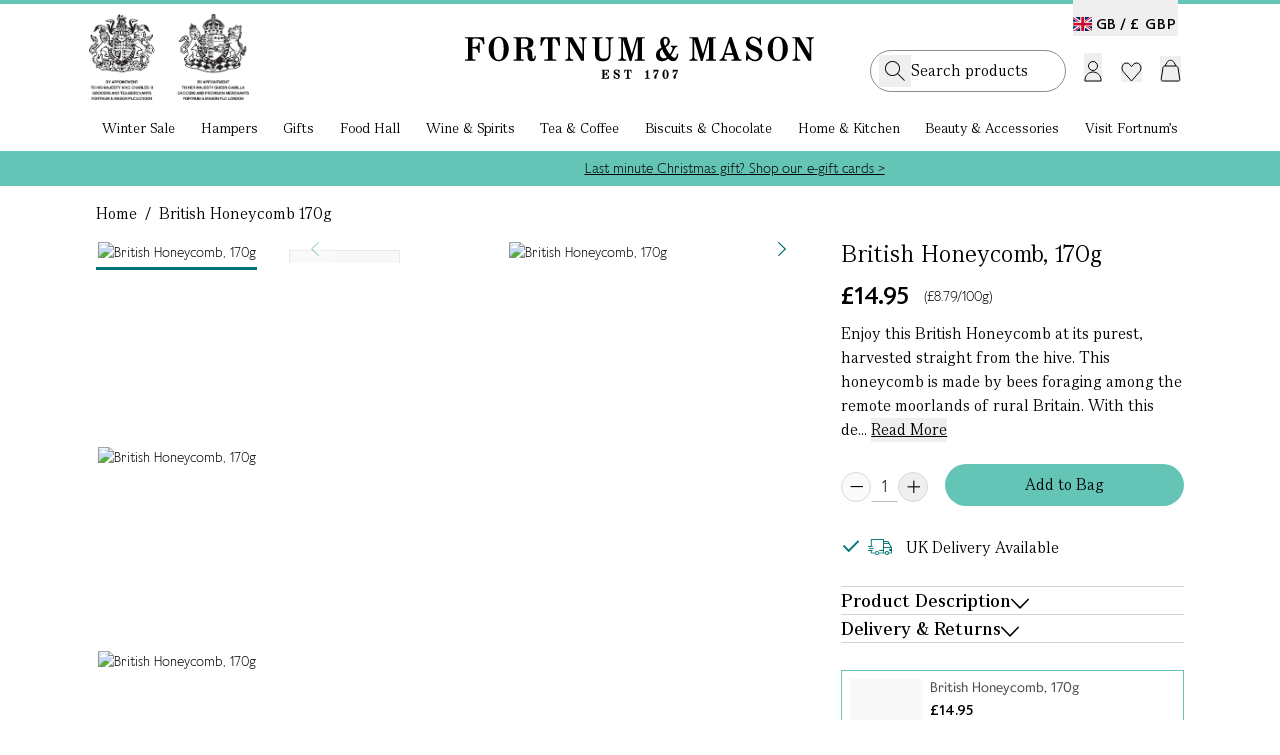

--- FILE ---
content_type: text/html;charset=UTF-8
request_url: https://www.fortnumandmason.com/british-honeycomb-170g
body_size: 17713
content:
<!DOCTYPE html><html lang="en" data-image-optimizing-origin="auto"><head>
    <meta charset="UTF-8">
    <link rel="icon" type="image/svg+xml" href="/assets/favicon-D8Cjhjlf.ico">
    <meta name="viewport" content="width=device-width, initial-scale=1.0, maximum-scale=2.0">
    <meta name="google-site-verification" content="joRhrwEo_OCu23K-zSRLuHzCgVizBfj0eSCKrNHLA4g">
    <link rel="apple-touch-icon" href="/fortnums-logo-icon-57.png">
    <link rel="apple-touch-icon" sizes="180x180" href="/apple-touch-icon.png">
    
    

    <link rel="alternate" hreflang="en-gb" href="https://www.fortnumandmason.com/british-honeycomb-170g">
<link rel="alternate" hreflang="x-default" href="https://www.fortnumandmason.com/british-honeycomb-170g">
    

    <!-- Google Tag Manager -->
    
    <!-- End Google Tag Manager -->
    

    
    
    
    <link rel="modulepreload" crossorigin="" href="/assets/vendor-C4XH2Zc3.js">
    <link rel="modulepreload" crossorigin="" href="/assets/apollo-BT_Jf8HZ.js">
    <link rel="modulepreload" crossorigin="" href="/assets/pagebuilder-BCgoJHsV.js">
    <link rel="stylesheet" crossorigin="" href="/assets/pagebuilder-DCjB8B4N.css">
    <link rel="stylesheet" crossorigin="" href="/assets/index-DSlT4Cs4.css">
  <link rel="stylesheet" crossorigin="" href="/assets/theme-BweXUz2r.css"><link rel="stylesheet" crossorigin="" href="/assets/global-DVk3JKVk.css"><link rel="stylesheet" crossorigin="" href="/assets/homepage-CDpaZm18.css"><link rel="stylesheet" crossorigin="" href="/assets/cms-Cgj-u7I6.css"><link rel="modulepreload" as="script" crossorigin="" href="/assets/Desktop-9zqNgyVY.js"><link rel="modulepreload" as="script" crossorigin="" href="/assets/WishlistTrigger-yEiv_bof.js"><link rel="modulepreload" as="script" crossorigin="" href="/assets/config-B3YOOrVH.js"><link rel="modulepreload" as="script" crossorigin="" href="/assets/logged-in-CdetfPhB.js"><link rel="modulepreload" as="script" crossorigin="" href="/assets/useTrackingExperiment-BIs7YXl7.js"><link rel="modulepreload" as="script" crossorigin="" href="/assets/accordion.esm-CokHao69.js"><link rel="modulepreload" as="script" crossorigin="" href="/assets/iconbase.esm-DmewHm4d.js"><link rel="modulepreload" as="script" crossorigin="" href="/assets/csstransition.esm-DumE2HFI.js"><link rel="modulepreload" as="script" crossorigin="" href="/assets/objectWithoutPropertiesLoose-HPDtCroj.js"><link rel="modulepreload" as="script" crossorigin="" href="/assets/index.esm-DxleRMAj.js"><link rel="modulepreload" as="script" crossorigin="" href="/assets/index.esm-DUwb41ot.js"><link rel="modulepreload" as="script" crossorigin="" href="/assets/whatsapp-logo-BbbnJg0Q.js"><link rel="modulepreload" as="script" crossorigin="" href="/assets/cms-1d6EO9QM.js"><link rel="modulepreload" as="script" crossorigin="" href="/assets/useWishlist-DOLJlzR8.js"><link rel="stylesheet" crossorigin="" href="/assets/WishlistTrigger-BP9XrDBw.css"><link rel="stylesheet" crossorigin="" href="/assets/flag-icons-m5_LqaMJ.css"><link rel="modulepreload" as="script" crossorigin="" href="/assets/debounce-B0IR9n8q.js"><link rel="modulepreload" as="script" crossorigin="" href="/assets/OosBanner-BIYBBv_2.js"><link rel="modulepreload" as="script" crossorigin="" href="/assets/warrant-BLTXpazH.js"><link rel="modulepreload" as="script" crossorigin="" href="/assets/logo-DZUowxun.js"><link rel="modulepreload" as="script" crossorigin="" href="/assets/Dialog-C65yJn1S.js"><link rel="modulepreload" as="script" crossorigin="" href="/assets/dialog.esm-DSiWfbLi.js"><link rel="modulepreload" as="script" crossorigin="" href="/assets/index.esm-C_wC3wCG.js"><link rel="modulepreload" as="script" crossorigin="" href="/assets/portal.esm-Cjj9Gq1U.js"><link rel="modulepreload" as="script" crossorigin="" href="/assets/ripple.esm-BBbQib80.js"><link rel="modulepreload" as="script" crossorigin="" href="/assets/Banners-D8hWSYYh.js"><link rel="modulepreload" as="script" crossorigin="" href="/assets/swiper-BKPqR0Zy.js"><link rel="stylesheet" crossorigin="" href="/assets/swiper-BiEk7v8n.css"><link rel="modulepreload" as="script" crossorigin="" href="/assets/pagination-m-VIgjr4.js"><link rel="modulepreload" as="script" crossorigin="" href="/assets/autoplay-CBMEBJSh.js"><link rel="modulepreload" as="script" crossorigin="" href="/assets/index-ClAMQPea.js"><link rel="modulepreload" as="script" crossorigin="" href="/assets/Copyright-FYtFQXI7.js"><link rel="modulepreload" as="script" crossorigin="" href="/assets/useWindowSize-Cm24UFoM.js"><link rel="modulepreload" as="script" crossorigin="" href="/assets/Switcher-CEY2iDGc.js"><link rel="modulepreload" as="script" crossorigin="" href="/assets/Newsletter-DQFEVKBn.js"><link rel="modulepreload" as="script" crossorigin="" href="/assets/Button-CjiYDZKz.js"><link rel="modulepreload" as="script" crossorigin="" href="/assets/index.esm-1V7BB7cT.js"><link rel="modulepreload" as="script" crossorigin="" href="/assets/tooltip.esm-hHoqMSYp.js"><link rel="stylesheet" crossorigin="" href="/assets/Button-DM0sW1nq.css"><link rel="modulepreload" as="script" crossorigin="" href="/assets/CMSContent-BFH087oT.js"><link rel="modulepreload" as="script" crossorigin="" href="/assets/formValidators-DR2N6YIW.js"><link rel="modulepreload" as="script" crossorigin="" href="/assets/common-u0Ceuv7i.js"><link rel="modulepreload" as="script" crossorigin="" href="/assets/Checkbox-9U0V3BUR.js"><link rel="modulepreload" as="script" crossorigin="" href="/assets/checkbox.esm-n2E9hfqy.js"><link rel="modulepreload" as="script" crossorigin="" href="/assets/index.esm-DK21Xg93.js"><link rel="stylesheet" crossorigin="" href="/assets/Checkbox-DOrXdPRz.css"><link rel="modulepreload" as="script" crossorigin="" href="/assets/useCMSContent-Db4aRuJA.js"><link rel="stylesheet" crossorigin="" href="/assets/index-BADICG-_.css"><link rel="modulepreload" as="script" crossorigin="" href="/assets/index-byWOFVn6.js"><link rel="modulepreload" as="script" crossorigin="" href="/assets/toast.esm-BJIwIHZf.js"><link rel="modulepreload" as="script" crossorigin="" href="/assets/FreeDelivery-BLDOmG6d.js"><link rel="modulepreload" as="script" crossorigin="" href="/assets/useFreeDelivery-D8PrpJKS.js"><link rel="modulepreload" as="script" crossorigin="" href="/assets/useMembership-BWUQyzp-.js"><link rel="modulepreload" as="script" crossorigin="" href="/assets/useGetCartDataAndActions-CTSAMhv3.js"><link rel="modulepreload" as="script" crossorigin="" href="/assets/useDebouncedData-KbPRJtUj.js"><link rel="modulepreload" as="script" crossorigin="" href="/assets/react-final-form.es-DUhNPaUD.js"><link rel="modulepreload" as="script" crossorigin="" href="/assets/FieldText-r_GyzKKm.js"><link rel="modulepreload" as="script" crossorigin="" href="/assets/Text-B8hStdNn.js"><link rel="stylesheet" crossorigin="" href="/assets/styles-BXAujcSt.css"><link rel="stylesheet" crossorigin="" href="/assets/FieldText-DrAqKM1t.css"><link rel="modulepreload" as="script" crossorigin="" href="/assets/AddToCart-bBF0baNy.js"><link rel="modulepreload" as="script" crossorigin="" href="/assets/byoLocalStorage-9uki2Zqs.js"><link rel="stylesheet" crossorigin="" href="/assets/byoLocalStorage-DbyWqUYP.css"><link rel="modulepreload" as="script" crossorigin="" href="/assets/Radio-ClrucKm7.js"><link rel="stylesheet" crossorigin="" href="/assets/Radio-AquQnx0y.css"><link rel="modulepreload" as="script" crossorigin="" href="/assets/useInfiniteHits-B_ByCSFB.js"><link rel="modulepreload" as="script" crossorigin="" href="/assets/CurrencySwitcher-BI70Ubi8.js"><link rel="modulepreload" as="script" crossorigin="" href="/assets/dropdown.esm-CcoaFHBJ.js"><link rel="modulepreload" as="script" crossorigin="" href="/assets/overlayservice.esm-qpKI8nDz.js"><link rel="stylesheet" crossorigin="" href="/assets/CurrencySwitcher-LYKIsSDR.css"><link rel="modulepreload" as="script" crossorigin="" href="/assets/panel.esm-D5pNXPt1.js"><link rel="modulepreload" as="script" crossorigin="" href="/assets/confirmdialog.esm-quACtHUi.js"><link rel="stylesheet" crossorigin="" href="/assets/panel-Cmkw5bce.css"><link rel="modulepreload" as="script" crossorigin="" href="/assets/refill-CIPjs08t.js"><link rel="modulepreload" as="script" crossorigin="" href="/assets/abv-1z7LdeGL.js"><link rel="modulepreload" as="script" crossorigin="" href="/assets/Loader-diO-sqSw.js"><link rel="stylesheet" crossorigin="" href="/assets/styles-B3wY5DGf.css"><link rel="modulepreload" as="script" crossorigin="" href="/assets/tabview.esm-D07OlO9O.js"><link rel="modulepreload" as="script" crossorigin="" href="/assets/index.esm-CDurg9JO.js"><link rel="modulepreload" as="script" crossorigin="" href="/assets/basket-Dk_5t4q7.js"><link rel="modulepreload" as="script" crossorigin="" href="/assets/choose-your-own-C7Lc9dJH.js"><link rel="modulepreload" as="script" crossorigin="" href="/assets/scrollbar-3YWo0PN6.js"><link rel="modulepreload" as="script" crossorigin="" href="/assets/thumbs-De3m9kxz.js"><link rel="stylesheet" crossorigin="" href="/assets/AddToCart-CSIkSyIc.css"><link rel="modulepreload" as="script" crossorigin="" href="/assets/addItemToContextCart-bV-lPElJ.js"><link rel="modulepreload" as="script" crossorigin="" href="/assets/Dropdown-BpEzZVgM.js"><link rel="stylesheet" crossorigin="" href="/assets/index-CSo7gOpz.css"><link rel="modulepreload" as="script" crossorigin="" href="/assets/index-DHLCt_sF.js"><link rel="modulepreload" as="script" crossorigin="" href="/assets/RenewDialog-DfGlctnR.js"><link rel="modulepreload" as="script" crossorigin="" href="/assets/scrollpanel.esm-6ZD9fWfd.js"><link rel="modulepreload" as="script" crossorigin="" href="/assets/index-m5bspCj5.js"><link rel="modulepreload" as="script" crossorigin="" href="/assets/index-DufC1N2k.js"><link rel="modulepreload" as="script" crossorigin="" href="/assets/Autocomplete-7k-XD7uy.js"><link rel="modulepreload" as="script" crossorigin="" href="/assets/fortnums-algolia-strawberry576x576-CnP07W1x.js"><link rel="modulepreload" as="script" crossorigin="" href="/assets/styles-BlTPrzfa.js"><link rel="modulepreload" as="script" crossorigin="" href="/assets/_baseSlice-DkFNCYmM.js"><link rel="stylesheet" crossorigin="" href="/assets/styles-DNlN9BA0.css"><link rel="modulepreload" as="script" crossorigin="" href="/assets/index-Dj9RKpq2.js"><link rel="modulepreload" as="script" crossorigin="" href="/assets/NotifyMe-COfMzvcd.js"><link rel="stylesheet" crossorigin="" href="/assets/NotifyMe-wQWPsPui.css"><link rel="modulepreload" as="script" crossorigin="" href="/assets/useProductRestrictions-DyXn0RGl.js"><link rel="modulepreload" as="script" crossorigin="" href="/assets/Calendar-Db1pE_Ek.js"><link rel="stylesheet" crossorigin="" href="/assets/Calendar-DnB5sHES.css"><link rel="modulepreload" as="script" crossorigin="" href="/assets/image.esm-jz5ZkVCd.js"><link rel="modulepreload" as="script" crossorigin="" href="/assets/useRecentProducts-QK0_gU9S.js"><link rel="modulepreload" as="script" crossorigin="" href="/assets/useFrequentlyBoughtTogether-D_ERjCTt.js"><link rel="stylesheet" crossorigin="" href="/assets/index-BN8QPzfu.css"><style type="text/css" data-primereact-style-id="base">
.p-hidden-accessible {
    border: 0;
    clip: rect(0 0 0 0);
    height: 1px;
    margin: -1px;
    opacity: 0;
    overflow: hidden;
    padding: 0;
    pointer-events: none;
    position: absolute;
    white-space: nowrap;
    width: 1px;
}

.p-overflow-hidden {
    overflow: hidden;
    padding-right: var(--scrollbar-width);
}
</style><style type="text/css" data-primereact-style-id="global"></style><style type="text/css" data-primereact-style-id="common">
@layer primereact {
    .p-component, .p-component * {
        box-sizing: border-box;
    }

    .p-hidden {
        display: none;
    }

    .p-hidden-space {
        visibility: hidden;
    }

    .p-reset {
        margin: 0;
        padding: 0;
        border: 0;
        outline: 0;
        text-decoration: none;
        font-size: 100%;
        list-style: none;
    }

    .p-disabled, .p-disabled * {
        cursor: default;
        pointer-events: none;
        user-select: none;
    }

    .p-component-overlay {
        position: fixed;
        top: 0;
        left: 0;
        width: 100%;
        height: 100%;
    }

    .p-unselectable-text {
        user-select: none;
    }

    .p-scrollbar-measure {
        width: 100px;
        height: 100px;
        overflow: scroll;
        position: absolute;
        top: -9999px;
    }

    @-webkit-keyframes p-fadein {
      0%   { opacity: 0; }
      100% { opacity: 1; }
    }
    @keyframes p-fadein {
      0%   { opacity: 0; }
      100% { opacity: 1; }
    }

    .p-link {
        text-align: left;
        background-color: transparent;
        margin: 0;
        padding: 0;
        border: none;
        cursor: pointer;
        user-select: none;
    }

    .p-link:disabled {
        cursor: default;
    }

    /* Non react overlay animations */
    .p-connected-overlay {
        opacity: 0;
        transform: scaleY(0.8);
        transition: transform .12s cubic-bezier(0, 0, 0.2, 1), opacity .12s cubic-bezier(0, 0, 0.2, 1);
    }

    .p-connected-overlay-visible {
        opacity: 1;
        transform: scaleY(1);
    }

    .p-connected-overlay-hidden {
        opacity: 0;
        transform: scaleY(1);
        transition: opacity .1s linear;
    }

    /* React based overlay animations */
    .p-connected-overlay-enter {
        opacity: 0;
        transform: scaleY(0.8);
    }

    .p-connected-overlay-enter-active {
        opacity: 1;
        transform: scaleY(1);
        transition: transform .12s cubic-bezier(0, 0, 0.2, 1), opacity .12s cubic-bezier(0, 0, 0.2, 1);
    }

    .p-connected-overlay-enter-done {
        transform: none;
    }

    .p-connected-overlay-exit {
        opacity: 1;
    }

    .p-connected-overlay-exit-active {
        opacity: 0;
        transition: opacity .1s linear;
    }

    /* Toggleable Content */
    .p-toggleable-content-enter {
        max-height: 0;
    }

    .p-toggleable-content-enter-active {
        overflow: hidden;
        max-height: 1000px;
        transition: max-height 1s ease-in-out;
    }

    .p-toggleable-content-enter-done {
        transform: none;
    }

    .p-toggleable-content-exit {
        max-height: 1000px;
    }

    .p-toggleable-content-exit-active {
        overflow: hidden;
        max-height: 0;
        transition: max-height 0.45s cubic-bezier(0, 1, 0, 1);
    }

    /* @todo Refactor */
    .p-menu .p-menuitem-link {
        cursor: pointer;
        display: flex;
        align-items: center;
        text-decoration: none;
        overflow: hidden;
        position: relative;
    }

    
.p-button {
    margin: 0;
    display: inline-flex;
    cursor: pointer;
    user-select: none;
    align-items: center;
    vertical-align: bottom;
    text-align: center;
    overflow: hidden;
    position: relative;
}

.p-button-label {
    flex: 1 1 auto;
}

.p-button-icon-right {
    order: 1;
}

.p-button:disabled {
    cursor: default;
}

.p-button-icon-only {
    justify-content: center;
}

.p-button-icon-only .p-button-label {
    visibility: hidden;
    width: 0;
    flex: 0 0 auto;
}

.p-button-vertical {
    flex-direction: column;
}

.p-button-icon-bottom {
    order: 2;
}

.p-button-group .p-button {
    margin: 0;
}

.p-button-group .p-button:not(:last-child) {
    border-right: 0 none;
}

.p-button-group .p-button:not(:first-of-type):not(:last-of-type) {
    border-radius: 0;
}

.p-button-group .p-button:first-of-type {
    border-top-right-radius: 0;
    border-bottom-right-radius: 0;
}

.p-button-group .p-button:last-of-type {
    border-top-left-radius: 0;
    border-bottom-left-radius: 0;
}

.p-button-group .p-button:focus {
    position: relative;
    z-index: 1;
}

.p-button-group-single .p-button:first-of-type {
    border-top-right-radius: var(--border-radius) !important;
    border-bottom-right-radius: var(--border-radius) !important;
}

.p-button-group-single .p-button:last-of-type {
    border-top-left-radius: var(--border-radius) !important;
    border-bottom-left-radius: var(--border-radius) !important;
}

    
.p-inputtext {
    margin: 0;
}

.p-fluid .p-inputtext {
    width: 100%;
}

/* InputGroup */
.p-inputgroup {
    display: flex;
    align-items: stretch;
    width: 100%;
}

.p-inputgroup-addon {
    display: flex;
    align-items: center;
    justify-content: center;
}

.p-inputgroup .p-float-label {
    display: flex;
    align-items: stretch;
    width: 100%;
}

.p-inputgroup .p-inputtext,
.p-fluid .p-inputgroup .p-inputtext,
.p-inputgroup .p-inputwrapper,
.p-fluid .p-inputgroup .p-input {
    flex: 1 1 auto;
    width: 1%;
}

/* Floating Label */
.p-float-label {
    display: block;
    position: relative;
}

.p-float-label label {
    position: absolute;
    pointer-events: none;
    top: 50%;
    margin-top: -0.5rem;
    transition-property: all;
    transition-timing-function: ease;
    line-height: 1;
}

.p-float-label textarea ~ label,
.p-float-label .p-mention ~ label {
    top: 1rem;
}

.p-float-label input:focus ~ label,
.p-float-label input:-webkit-autofill ~ label,
.p-float-label input.p-filled ~ label,
.p-float-label textarea:focus ~ label,
.p-float-label textarea.p-filled ~ label,
.p-float-label .p-inputwrapper-focus ~ label,
.p-float-label .p-inputwrapper-filled ~ label,
.p-float-label .p-tooltip-target-wrapper ~ label {
    top: -0.75rem;
    font-size: 12px;
}

.p-float-label .p-placeholder,
.p-float-label input::placeholder,
.p-float-label .p-inputtext::placeholder {
    opacity: 0;
    transition-property: all;
    transition-timing-function: ease;
}

.p-float-label .p-focus .p-placeholder,
.p-float-label input:focus::placeholder,
.p-float-label .p-inputtext:focus::placeholder {
    opacity: 1;
    transition-property: all;
    transition-timing-function: ease;
}

.p-input-icon-left,
.p-input-icon-right {
    position: relative;
    display: inline-block;
}

.p-input-icon-left > i,
.p-input-icon-right > i,
.p-input-icon-left > svg,
.p-input-icon-right > svg,
.p-input-icon-left > .p-input-prefix,
.p-input-icon-right > .p-input-suffix {
    position: absolute;
    top: 50%;
    margin-top: -0.5rem;
}

.p-fluid .p-input-icon-left,
.p-fluid .p-input-icon-right {
    display: block;
    width: 100%;
}

    
.p-icon {
    display: inline-block;
}

.p-icon-spin {
    -webkit-animation: p-icon-spin 2s infinite linear;
    animation: p-icon-spin 2s infinite linear;
}

svg.p-icon {
    pointer-events: auto;
}

svg.p-icon g,
.p-disabled svg.p-icon {
    pointer-events: none;
}

@-webkit-keyframes p-icon-spin {
    0% {
        -webkit-transform: rotate(0deg);
        transform: rotate(0deg);
    }
    100% {
        -webkit-transform: rotate(359deg);
        transform: rotate(359deg);
    }
}

@keyframes p-icon-spin {
    0% {
        -webkit-transform: rotate(0deg);
        transform: rotate(0deg);
    }
    100% {
        -webkit-transform: rotate(359deg);
        transform: rotate(359deg);
    }
}

}
</style><style type="text/css" data-primereact-style-id="dialog">
@layer primereact {
    .p-dialog-mask {
        background-color: transparent;
        transition-property: background-color;
    }

    .p-dialog-visible {
        display: flex;
    }

    .p-dialog-mask.p-component-overlay {
        pointer-events: auto;
    }

    .p-dialog {
        display: flex;
        flex-direction: column;
        pointer-events: auto;
        max-height: 90%;
        transform: scale(1);
        position: relative;
    }

    .p-dialog-content {
        overflow-y: auto;
        flex-grow: 1;
    }

    .p-dialog-header {
        display: flex;
        align-items: center;
        flex-shrink: 0;
    }

    .p-dialog-footer {
        flex-shrink: 0;
    }

    .p-dialog .p-dialog-header-icons {
        display: flex;
        align-items: center;
        align-self: flex-start;
        flex-shrink: 0;
    }

    .p-dialog .p-dialog-header-icon {
        display: flex;
        align-items: center;
        justify-content: center;
        overflow: hidden;
        position: relative;
    }

    .p-dialog .p-dialog-title {
        flex-grow: 1;
    }

    /* Fluid */
    .p-fluid .p-dialog-footer .p-button {
        width: auto;
    }

    /* Animation */
    /* Center */
    .p-dialog-enter {
        opacity: 0;
        transform: scale(0.7);
    }

    .p-dialog-enter-active {
        opacity: 1;
        transform: scale(1);
        transition: all 150ms cubic-bezier(0, 0, 0.2, 1);
    }

    .p-dialog-enter-done {
        transform: none;
    }

    .p-dialog-exit-active {
        opacity: 0;
        transform: scale(0.7);
        transition: all 150ms cubic-bezier(0.4, 0, 0.2, 1);
    }

    /* Top, Bottom, Left, Right, Top* and Bottom* */
    .p-dialog-top .p-dialog,
    .p-dialog-bottom .p-dialog,
    .p-dialog-left .p-dialog,
    .p-dialog-right .p-dialog,
    .p-dialog-top-left .p-dialog,
    .p-dialog-top-right .p-dialog,
    .p-dialog-bottom-left .p-dialog,
    .p-dialog-bottom-right .p-dialog {
        margin: 0.75em;
    }

    .p-dialog-top .p-dialog-enter,
    .p-dialog-top .p-dialog-exit-active {
        transform: translate3d(0px, -100%, 0px);
    }

    .p-dialog-bottom .p-dialog-enter,
    .p-dialog-bottom .p-dialog-exit-active {
        transform: translate3d(0px, 100%, 0px);
    }

    .p-dialog-left .p-dialog-enter,
    .p-dialog-left .p-dialog-exit-active,
    .p-dialog-top-left .p-dialog-enter,
    .p-dialog-top-left .p-dialog-exit-active,
    .p-dialog-bottom-left .p-dialog-enter,
    .p-dialog-bottom-left .p-dialog-exit-active {
        transform: translate3d(-100%, 0px, 0px);
    }

    .p-dialog-right .p-dialog-enter,
    .p-dialog-right .p-dialog-exit-active,
    .p-dialog-top-right .p-dialog-enter,
    .p-dialog-top-right .p-dialog-exit-active,
    .p-dialog-bottom-right .p-dialog-enter,
    .p-dialog-bottom-right .p-dialog-exit-active {
        transform: translate3d(100%, 0px, 0px);
    }

    .p-dialog-top .p-dialog-enter-active,
    .p-dialog-bottom .p-dialog-enter-active,
    .p-dialog-left .p-dialog-enter-active,
    .p-dialog-top-left .p-dialog-enter-active,
    .p-dialog-bottom-left .p-dialog-enter-active,
    .p-dialog-right .p-dialog-enter-active,
    .p-dialog-top-right .p-dialog-enter-active,
    .p-dialog-bottom-right .p-dialog-enter-active {
        transform: translate3d(0px, 0px, 0px);
        transition: all 0.3s ease-out;
    }

    .p-dialog-top .p-dialog-exit-active,
    .p-dialog-bottom .p-dialog-exit-active,
    .p-dialog-left .p-dialog-exit-active,
    .p-dialog-top-left .p-dialog-exit-active,
    .p-dialog-bottom-left .p-dialog-exit-active,
    .p-dialog-right .p-dialog-exit-active,
    .p-dialog-top-right .p-dialog-exit-active,
    .p-dialog-bottom-right .p-dialog-exit-active {
        transition: all 0.3s ease-out;
    }

    /* Maximize */
    .p-dialog-maximized {
        transition: none;
        transform: none;
        margin: 0;
        width: 100vw !important;
        height: 100vh !important;
        max-height: 100%;
        top: 0px !important;
        left: 0px !important;
    }

    .p-dialog-maximized .p-dialog-content {
        flex-grow: 1;
    }

    .p-confirm-dialog .p-dialog-content {
        display: flex;
        align-items: center;
    }

    /* Resizable */
    .p-dialog .p-resizable-handle {
        position: absolute;
        font-size: 0.1px;
        display: block;
        cursor: se-resize;
        width: 12px;
        height: 12px;
        right: 1px;
        bottom: 1px;
    }

    .p-dialog-draggable .p-dialog-header {
        cursor: move;
    }
}
</style><style type="text/css" data-primereact-style-id="toast">
@layer primereact {
    .p-toast {
        width: calc(100% - var(--toast-indent, 0px));
        max-width: 25rem;
    }
    
    .p-toast-message-icon {
        flex-shrink: 0;
    }
    
    .p-toast-message-content {
        display: flex;
        align-items: flex-start;
    }
    
    .p-toast-message-text {
        flex: 1 1 auto;
    }
    
    .p-toast-summary {
        overflow-wrap: anywhere;
    }
    
    .p-toast-detail {
        overflow-wrap: anywhere;
    }
    
    .p-toast-top-center {
        transform: translateX(-50%);
    }
    
    .p-toast-bottom-center {
        transform: translateX(-50%);
    }
    
    .p-toast-center {
        min-width: 20vw;
        transform: translate(-50%, -50%);
    }
    
    .p-toast-icon-close {
        display: flex;
        align-items: center;
        justify-content: center;
        overflow: hidden;
        position: relative;
    }
    
    .p-toast-icon-close.p-link {
        cursor: pointer;
    }
    
    /* Animations */
    .p-toast-message-enter {
        opacity: 0;
        transform: translateY(50%);
    }
    
    .p-toast-message-enter-active {
        opacity: 1;
        transform: translateY(0);
        transition: transform 0.3s, opacity 0.3s;
    }
    
    .p-toast-message-enter-done {
        transform: none;
    }
    
    .p-toast-message-exit {
        opacity: 1;
        max-height: 1000px;
    }
    
    .p-toast .p-toast-message.p-toast-message-exit-active {
        opacity: 0;
        max-height: 0;
        margin-bottom: 0;
        overflow: hidden;
        transition: max-height 0.45s cubic-bezier(0, 1, 0, 1), opacity 0.3s, margin-bottom 0.3s;
    }
}
</style><link rel="canonical" href="https://www.fortnumandmason.com/british-honeycomb-170g"><title>British Honeycomb, 170g</title><meta name="description" content="Enjoy this British Honeycomb at its purest, coming straight from the hive."><style type="text/css" data-primereact-style-id="panel">
        @layer primereact {
            .p-panel-header {
              display: flex;
              justify-content: space-between;
              align-items: center;
            }
            
            .p-panel-title {
              line-height: 1;
            }
            
            .p-panel-header-icon {
              display: inline-flex;
              justify-content: center;
              align-items: center;
              cursor: pointer;
              text-decoration: none;
              overflow: hidden;
              position: relative;
            }
        }
        </style><style type="text/css" data-primereact-style-id="tabview"></style><meta rel="x-prerender-render-id" content="7a9637d4-0f95-45c1-b5ed-33131403842a" />
			<meta rel="x-prerender-render-at" content="2025-12-24T19:39:59.938Z" /><meta rel="x-prerender-request-id" content="258fbe4e-5337-40c6-a4d9-5e63cb972a7b" />
      		<meta rel="x-prerender-request-at" content="2025-12-29T11:48:29.708Z" /></head>
  <body class="bg-body font-sans-light text-base text-colorDefault" style="overflow: auto;">
    <div style="z-index:10000;position:absolute;top:-40px" class="focus-within_top-0"><a href="#main-content" class="p-2" tabindex="1">Skip to main content</a><a href="#menu" class="p-2" tabindex="1">Skip to menu</a><a href="#footer" class="p-2" tabindex="1">Skip to footer</a></div>
    <div id="root"><div class="min-h-full relative"><header id="menu" class="sticky desktop-header top-0 z-[900] w-[100%] bg-white   "><div class="mx-auto max-w-[1440px] px-[24px] 2xl_px-[89px]"><div class="relative mx-auto grid w-full grid-cols-3 items-center gap-4 py-[10px] 2xl_max-w-[1440px] 2xl_px-0"><div class="language-switcher absolute top-[4px] right-[13px]"><button class="switcher cursor-pointer text-sm pt-[14px]" role="button" aria-label="Switch country and currency"><span class="switcher-country lg_font-normal font-serif lg_font-sans-bold text-xl lg_text-[14px] pr-1 "><span class="mr-2 lg_mr-1 align-[1.5px] fi fi-gb"></span><span class="align-[1px]">GB /</span></span><span class="switcher-currency  after_hidden"><span class="tracking-[1px] pr-[1px] lg_font-normal font-serif lg_font-sans-bold text-xl lg_text-[14px] align-[1px]">£&nbsp;GBP</span></span></button></div><div class="flex warrant-wrapper"><a class="flex" href="/stories/fortnums-royal-warrants" data-discover="true"><div class="mr-[23px] w-[160px]"><img alt="Royal Warrants" width="160" height="86" src="/assets/warrant-DkmbDRyM.png"></div></a></div><div class="logo-wrapper mt-[-11px] flex items-center justify-center"><a href="/" data-discover="true"><img alt="F&amp;M Logo" width="350" height="43" src="/assets/logo-BMbeED5I.svg"></a></div><div class="header-menu"><div class="actions flex items-center justify-end"><div id="search-input-placeholder"><div class="searchbox-holder relative z-[150] flex w-full bg-white"><div class="searchbox"><div class="searchbox-inner"><form><input aria-autocomplete="both" aria-labelledby="autocomplete-0-label" id="autocomplete-0-input" autocomplete="off" autocorrect="off" autocapitalize="off" enterkeyhint="search" spellcheck="false" placeholder="Search products.." maxlength="512" class="font-serif text-xl py-[10px] lg_py-[7px] pr-[28px] pl-[40px] lg_pl-[32px] w-full !outline-none leading-[25px]" type="text" value=""><span class="icons-holder"><button class="search"><i class="icon-search"></i></button></span></form></div></div></div></div><div class="mx-[3px] flex cursor-pointer items-center text-left"><span class="account-menu-section group lg_h-[46px] lg_mt-[10px]"><button aria-label="Login"><img class="max-w-[26px] mt-[-3px] lg_mt-[8px] " id="account-link" alt="" src="data:image/svg+xml,%3csvg%20width='18'%20height='21'%20viewBox='0%200%2018%2021'%20fill='none'%20xmlns='http://www.w3.org/2000/svg'%3e%3cpath%20d='M1%2020V19C1%2014.5817%204.58172%2011%209%2011C13.4183%2011%2017%2014.5817%2017%2019V20H1Z'%20stroke='black'/%3e%3ccircle%20cx='9'%20cy='5'%20r='4.5'%20stroke='black'/%3e%3c/svg%3e"></button></span></div><div class="relative"><button aria-label="Wishlist" class="flex items-center mr-[8px] ml-[16px] mt-[1px]"><img class="max-w-[23px]" alt="" src="data:image/svg+xml,%3csvg%20width='21'%20height='20'%20viewBox='0%200%2021%2020'%20fill='none'%20xmlns='http://www.w3.org/2000/svg'%3e%3cpath%20d='M5.46799%201C4.291%201%203.16546%201.5181%202.31436%202.4841C0.614577%204.41333%200.563657%207.50777%202.16048%209.51115L2.31501%209.69571L10.4955%2019L18.6847%209.70349C20.4384%207.71308%2020.4384%204.49161%2018.6847%202.50119C16.9916%200.579453%2014.2861%200.521212%2012.5301%202.32814L12.3683%202.503L10.5071%204.60486L8.62915%202.4841C7.77943%201.51968%206.64717%201%205.46799%201Z'%20stroke='black'/%3e%3c/svg%3e"></button></div><div class="mx-[10px] flex cursor-pointer items-center"><button id="basket-btn" class="relative flex items-center mt-[-2px] lg_mt-[-4px]" role="button" aria-label="Shopping Basket"><img class="max-w-[27px] mt-[-2px] lg_mt-0" alt="" src="data:image/svg+xml,%3csvg%20width='21'%20height='26'%20viewBox='0%200%2021%2026'%20fill='none'%20xmlns='http://www.w3.org/2000/svg'%3e%3cpath%20d='M4.95934%2010H16.0407C17.0314%2010%2017.8728%2010.7253%2018.0188%2011.7052L19.7435%2023.2789C19.8786%2024.1854%2019.1764%2025%2018.2599%2025H2.74009C1.82362%2025%201.1214%2024.1854%201.25648%2023.2789L2.98118%2011.7052C3.12721%2010.7253%203.96862%2010%204.95934%2010Z'%20stroke='black'/%3e%3cpath%20d='M5%2010L6.99514%206.37248C8.51484%203.60938%2012.4852%203.60938%2014.0049%206.37248L16%2010'%20stroke='black'/%3e%3c/svg%3e"></button></div></div></div></div></div><nav class="category-navigation relative px-[24px] 2xl_px-[89px] font-serif"><ul class="parent-nav mx-auto flex max-w-[1260px] justify-between" role="menu"><li class="group flex flex-auto justify-center" aria-label="Winter Sale" role="menuitem" aria-haspopup="true" aria-expanded="false"><div class="relative"><div class="base-nav-title font-serif pt-2 pb-[11px] cursor-pointer group-hover_after_bottom-[0px] group-hover_after_left-0 group-hover_after_absolute group-hover_after_bg-natural-green group-hover_after_h-[2px] group-hover_after_w-full group-hover_after_z-99"><a class="leading-[18px] relative group" tabindex="0" href="/seasonal-reductions" data-discover="true">Winter Sale</a></div></div></li><li class="group flex flex-auto justify-center" aria-label="Hampers" role="menuitem" aria-haspopup="true" aria-expanded="false"><div class="relative"><div class="base-nav-title font-serif pt-2 pb-[11px] cursor-pointer group-hover_after_bottom-[0px] group-hover_after_left-0 group-hover_after_absolute group-hover_after_bg-natural-green group-hover_after_h-[2px] group-hover_after_w-full group-hover_after_z-99"><a class="leading-[18px] relative group" tabindex="0" href="/hampers-category" data-discover="true">Hampers</a></div></div></li><li class="group flex flex-auto justify-center" aria-label="Gifts" role="menuitem" aria-haspopup="true" aria-expanded="false"><div class="relative"><div class="base-nav-title font-serif pt-2 pb-[11px] cursor-pointer group-hover_after_bottom-[0px] group-hover_after_left-0 group-hover_after_absolute group-hover_after_bg-natural-green group-hover_after_h-[2px] group-hover_after_w-full group-hover_after_z-99"><a class="leading-[18px] relative group" tabindex="0" href="/gifts-occasions-category" data-discover="true">Gifts</a></div></div></li><li class="group flex flex-auto justify-center" aria-label="Food Hall" role="menuitem" aria-haspopup="true" aria-expanded="false"><div class="relative"><div class="base-nav-title font-serif pt-2 pb-[11px] cursor-pointer group-hover_after_bottom-[0px] group-hover_after_left-0 group-hover_after_absolute group-hover_after_bg-natural-green group-hover_after_h-[2px] group-hover_after_w-full group-hover_after_z-99"><a class="leading-[18px] relative group" tabindex="0" href="/food-hall" data-discover="true">Food Hall</a></div></div></li><li class="group flex flex-auto justify-center" aria-label="Wine &amp; Spirits" role="menuitem" aria-haspopup="true" aria-expanded="false"><div class="relative"><div class="base-nav-title font-serif pt-2 pb-[11px] cursor-pointer group-hover_after_bottom-[0px] group-hover_after_left-0 group-hover_after_absolute group-hover_after_bg-natural-green group-hover_after_h-[2px] group-hover_after_w-full group-hover_after_z-99"><a class="leading-[18px] relative group" tabindex="0" href="/wine-spirits/wines" data-discover="true">Wine &amp; Spirits</a></div></div></li><li class="group flex flex-auto justify-center" aria-label="Tea &amp; Coffee" role="menuitem" aria-haspopup="true" aria-expanded="false"><div class="relative"><div class="base-nav-title font-serif pt-2 pb-[11px] cursor-pointer group-hover_after_bottom-[0px] group-hover_after_left-0 group-hover_after_absolute group-hover_after_bg-natural-green group-hover_after_h-[2px] group-hover_after_w-full group-hover_after_z-99"><a class="leading-[18px] relative group" tabindex="0" href="/tea-coffee" data-discover="true">Tea &amp; Coffee</a></div></div></li><li class="group flex flex-auto justify-center" aria-label="Biscuits &amp; Chocolate" role="menuitem" aria-haspopup="true" aria-expanded="false"><div class="relative"><div class="base-nav-title font-serif pt-2 pb-[11px] cursor-pointer group-hover_after_bottom-[0px] group-hover_after_left-0 group-hover_after_absolute group-hover_after_bg-natural-green group-hover_after_h-[2px] group-hover_after_w-full group-hover_after_z-99"><a class="leading-[18px] relative group" tabindex="0" href="/biscuits-chocolates" data-discover="true">Biscuits &amp; Chocolate</a></div></div></li><li class="group flex flex-auto justify-center" aria-label="Home &amp; Kitchen" role="menuitem" aria-haspopup="true" aria-expanded="false"><div class="relative"><div class="base-nav-title font-serif pt-2 pb-[11px] cursor-pointer group-hover_after_bottom-[0px] group-hover_after_left-0 group-hover_after_absolute group-hover_after_bg-natural-green group-hover_after_h-[2px] group-hover_after_w-full group-hover_after_z-99"><a class="leading-[18px] relative group" tabindex="0" href="/homeware" data-discover="true">Home &amp; Kitchen</a></div></div></li><li class="group flex flex-auto justify-center" aria-label="Beauty &amp; Accessories" role="menuitem" aria-haspopup="true" aria-expanded="false"><div class="relative"><div class="base-nav-title font-serif pt-2 pb-[11px] cursor-pointer group-hover_after_bottom-[0px] group-hover_after_left-0 group-hover_after_absolute group-hover_after_bg-natural-green group-hover_after_h-[2px] group-hover_after_w-full group-hover_after_z-99"><a class="leading-[18px] relative group" tabindex="0" href="/beauty-accessories" data-discover="true">Beauty &amp; Accessories</a></div></div></li><li class="group flex flex-auto justify-center" aria-label="Visit Fortnum's" role="menuitem" aria-haspopup="true" aria-expanded="false"><div class="relative"><div class="base-nav-title font-serif pt-2 pb-[11px] cursor-pointer group-hover_after_bottom-[0px] group-hover_after_left-0 group-hover_after_absolute group-hover_after_bg-natural-green group-hover_after_h-[2px] group-hover_after_w-full group-hover_after_z-99"><a class="leading-[18px] relative group" tabindex="0" href="/stores" data-discover="true">Visit Fortnum's</a></div></div></li></ul></nav><div class="relative"><div class="search-container absolute lg_top-0 left-0 w-full"><div><div></div></div></div></div></header><div class="swiper swiper-initialized swiper-horizontal w-[100%] [&amp;_.swiper-pagination]_hidden [&amp;_.swiper-slide]_mb-0" lazy="false"><div class="swiper-wrapper" style="transition-duration: 0ms; transition-delay: 0ms; transform: translate3d(-1440px, 0px, 0px);"><div class="swiper-slide swiper-slide-next swiper-slide-prev" data-swiper-slide-index="1" style="width: 1440px;"><div class="w-full bg-aqua text-black text-center" style="background: rgb(100, 197, 183);"><div class="max-w-[1240px] w-full lg_w-[95%] 2xl_w-full inline-flex justify-center relative"><div class="justify-center flex w-[80%]"><button id="banner-back-button" class="icon-menu-arrow-left-before inline-block invisible"></button><span class="w-full h-[35px] leading-[35px] pl-[20px] lg_pl-[29px] overflow-hidden select-none block"><div class="richContent-root-63a"><a href="https://www.fortnumandmason.com/friends-of-fortnum-s-membership-e-gift-card">Give the gift of friendship – Friends of Fortnum’s gift cards are here &gt;</a></div></span><button id="banner-next-button" class="icon-menu-arrow-right-after inline-block mt-[-3px] invisible"></button></div><div class="icon-close justify-end cursor-pointer absolute right-4 lg_right-3 2xl_right-0 mt-[5px]" aria-hidden="true"></div></div></div></div><div class="swiper-slide swiper-slide-active" data-swiper-slide-index="0" style="width: 1440px;"><div class="w-full bg-aqua text-black text-center" style="background: rgb(100, 197, 183);"><div class="max-w-[1240px] w-full lg_w-[95%] 2xl_w-full inline-flex justify-center relative"><div class="justify-center flex w-[80%]"><button id="banner-back-button" class="icon-menu-arrow-left-before inline-block invisible"></button><span class="w-full h-[35px] leading-[35px] pl-[20px] lg_pl-[29px] overflow-hidden select-none block"><div class="richContent-root-63a"><a href="https://www.fortnumandmason.com/gifts-occasions/gifting-ideas/gift-cards/e-gift-cards">Last minute Christmas gift? Shop our e-gift cards &gt;</a></div></span><button id="banner-next-button" class="icon-menu-arrow-right-after inline-block mt-[-3px] invisible"></button></div><div class="icon-close justify-end cursor-pointer absolute right-4 lg_right-3 2xl_right-0 mt-[5px]" aria-hidden="true"></div></div></div></div></div><div class="swiper-pagination swiper-pagination-clickable swiper-pagination-bullets swiper-pagination-horizontal"><span class="swiper-pagination-bullet swiper-pagination-bullet-active"></span><span class="swiper-pagination-bullet"></span></div></div><div id="main-content" class="mx-auto min-h-[650px] relative"><div class="min-h-[80vh]"><script type="application/ld+json">{"@context":"http://schema.org/","@type":"Product","name":"British Honeycomb, 170g","url":"https://www.fortnumandmason.com/british-honeycomb-170g","description":"Enjoy this British Honeycomb at its purest, coming straight from the hive.","image":"https://www.fortnumandmason.com/media/catalog/product/2/2/2200392_a.jpg","priceCurrency":"GBP","sku":"2200392","offers":{"@type":"Offer","priceCurrency":"GBP","price":"14.95","url":"https://www.fortnumandmason.com/british-honeycomb-170g","availability":"http://schema.org/InStock","itemCondition":"http://schema.org/NewCondition"}}</script><div class="product-page"><div class="product-main-top px-4 lg_px-[96px]"><div class="breadcrumbs font-serif capitalize text-black active mx-auto py-2 md_py-4 text-xl"><script type="application/ld+json">{"@context":"https://schema.org","@type":"BreadcrumbList","itemListElement":[{"@type":"ListItem","position":1,"name":"Home","item":"https://www.fortnumandmason.com"},{"@type":"ListItem","position":2,"name":"british honeycomb 170g","item":"https://www.fortnumandmason.com/british-honeycomb-170g"}]}</script><a href="/" class="router-link-active" aria-label="Home"><span class="">Home</span></a><span class="px-2">/</span><span>british honeycomb 170g</span></div><div class="max-w-[1265px] mx-auto"><section class="md_sticky md_top-[70px] lg_top-[140px] sm_px-0  md_inline-block md_align-top ml-[calc(-50vw_+_50%)] w-[100vw] sm_w-full sm_ml-auto md_w-[66.2%] [&amp;_.display-holder]_inline-flex md_mb-4"><div class="relative"><div class="flex justify-start"><div class="absolute top-0 left-0 w-[calc(25%_-_18px)] hidden md_block"><div class="hidden cursor-pointer thumbs-button-prev bg-opacity-80 swiper-button-prev h-4 absolute top-0 left-0 w-full leading-3 text-center bg-white z-10 after_hidden"><i class="icon-menu-arrow-up text-[14px] text-natural-green mt-[1px] block"></i></div></div><div class="swiper swiper-initialized swiper-vertical swiper-watch-progress visible md_!ml-0 md_!mr-6 thumbs-swiper main-image-thumbs hidden md_block w-1/4 max-w-[188px] swiper-backface-hidden" style="height: 614px;"><div class="swiper-wrapper" style="transform: translate3d(0px, 0px, 0px);"><div class="swiper-slide swiper-slide-visible swiper-slide-fully-visible swiper-slide-active cursor-pointer !mb-0" style="height: 204.667px;"><div class="flex aspect-square bg-white"><img alt="British Honeycomb, 170g" class="mx-auto " src="https://www.fortnumandmason.com/media/catalog/product/2/2/2200392_mob_sq.jpg?width=376" height="614" style="max-height: 614px;"></div><div class="selected-highlight"></div></div><div class="swiper-slide swiper-slide-visible swiper-slide-fully-visible swiper-slide-next cursor-pointer !mb-0" style="height: 204.667px;"><div class="flex aspect-square bg-white"><img alt="British Honeycomb, 170g" class="mx-auto " src="https://www.fortnumandmason.com/media/catalog/product/2/2/2200392_a.jpg?width=376" height="614" style="max-height: 614px;"></div></div><div class="swiper-slide swiper-slide-visible swiper-slide-fully-visible cursor-pointer !mb-0" style="height: 204.667px;"><div class="flex aspect-square bg-white"><img alt="British Honeycomb, 170g" class="mx-auto " src="https://www.fortnumandmason.com/media/catalog/product/2/2/2200392_b.jpg?width=376" height="614" style="max-height: 614px;"></div></div><div class="swiper-slide cursor-pointer !mb-0" style="height: 204.667px;"><div class="flex aspect-square bg-white"><img alt="British Honeycomb, 170g" class="mx-auto " src="https://www.fortnumandmason.com/media/catalog/product/2/2/2200392_c.jpg?width=376" height="614" style="max-height: 614px;"></div></div></div></div><div class="absolute bottom-0 left-0 w-1/4 hidden md_block"><div class="top-[-1px] flex !opacity-100 !pointer-events-auto !cursor-pointer pr-6 thumbs-button-next swiper-button-next absolute w-full leading-3 text-center bg-white z-10 after_hidden hidden md_block"><i class="icon-menu-arrow-down text-[14px] leading-3 text-natural-green"></i></div></div><div class="w-full  lg_w-[74.3%]"><div class="swiper swiper-initialized swiper-horizontal main-image-swiper hamper-swiper w-full swiper-backface-hidden"><div class="swiper-wrapper"><div class="swiper-slide swiper-slide-active !mb-0" style="width: 614px;"><button class="flex mx-auto aspect-square bg-white w-full justify-center"><img alt="British Honeycomb, 170g" class="mx-auto " src="https://www.fortnumandmason.com/media/catalog/product/2/2/2200392_mob_sq.jpg?width=1228"></button><div class="absolute top-6 right-7 md_right-6 md_bottom-6 flex items-end"><span class="button add-wishlist ml-2 text-center !w-[32px] !h-[32px] !min-w-min" aria-hidden="true" tabindex="0"><i class="inline-block mt-[-5px] before_!text-[25px] ml-[-1px] icon-wishlist"></i></span></div></div><div class="swiper-slide swiper-slide-next !mb-0" style="width: 614px;"><button class="flex mx-auto aspect-square bg-white w-full justify-center"><img alt="British Honeycomb, 170g" class="mx-auto " src="https://www.fortnumandmason.com/media/catalog/product/2/2/2200392_a.jpg?width=1228"></button><div class="absolute top-6 right-7 md_right-6 md_bottom-6 flex items-end"><span class="button add-wishlist ml-2 text-center !w-[32px] !h-[32px] !min-w-min" aria-hidden="true" tabindex="0"><i class="inline-block mt-[-5px] before_!text-[25px] ml-[-1px] icon-wishlist"></i></span></div></div><div class="swiper-slide !mb-0" style="width: 614px;"><button class="flex mx-auto aspect-square bg-white w-full justify-center"><img alt="British Honeycomb, 170g" class="mx-auto " src="https://www.fortnumandmason.com/media/catalog/product/2/2/2200392_b.jpg?width=1228"></button><div class="absolute top-6 right-7 md_right-6 md_bottom-6 flex items-end"><span class="button add-wishlist ml-2 text-center !w-[32px] !h-[32px] !min-w-min" aria-hidden="true" tabindex="0"><i class="inline-block mt-[-5px] before_!text-[25px] ml-[-1px] icon-wishlist"></i></span></div></div><div class="swiper-slide !mb-0" style="width: 614px;"><button class="flex mx-auto aspect-square bg-white w-full justify-center"><img alt="British Honeycomb, 170g" class="mx-auto " src="https://www.fortnumandmason.com/media/catalog/product/2/2/2200392_c.jpg?width=1228"></button><div class="absolute top-6 right-7 md_right-6 md_bottom-6 flex items-end"><span class="button add-wishlist ml-2 text-center !w-[32px] !h-[32px] !min-w-min" aria-hidden="true" tabindex="0"><i class="inline-block mt-[-5px] before_!text-[25px] ml-[-1px] icon-wishlist"></i></span></div></div></div><div class="image-control hidden md_block"><div class="lg_block"><div class="!opacity-100 !pointer-events-auto !cursor-pointer flex swiper-button-next right-arrow react-multiple-carousel__arrow right-3 !min-h-[44px] !min-w-[44px] !bg-white absolute top-[calc(50%_-_25px)]"><i class="icon-menu-arrow-right text-[14px] text-natural-green my-[9px] mx-auto before_!align-[-3px]"></i></div><div class="!opacity-30 !pointer-events-none flex swiper-button-prev left-arrow react-multiple-carousel__arrow left-3 !min-h-[44px] !min-w-[44px] !bg-white absolute top-[calc(50%_-_25px)] swiper-button-disabled"><i class="icon-menu-arrow-left text-[14px] text-natural-green my-[9px] mx-auto before_!align-[-3px]"></i></div></div></div><div class="pointer-events-none absolute z-10 top-0"><div><div class="font-serif color-black float-left ml-[8px] inline-block border border-solid border-whisper bg-pearl mt-[8px] py-[8.5px] px-[16px] text-default">Single Origin</div></div></div><div class="swiper-scrollbar bg-aqua md_hidden swiper-scrollbar-horizontal swiper-scrollbar-lock" style="display: none;"><div class="swiper-scrollbar-drag" style="transform: translate3d(0px, 0px, 0px); width: 0px;"></div></div></div></div></div></div></section><div class="md_inline-block md_align-top mt-[12px] w-[100%] md_mt-[-6px] md_w-[33.8%] md_pl-[25px]"><section class="font-serif "><h1 tabindex="0" class="product-name font-serif text-3xl leading-[32px] md_text-[24px] md_leading-[36px] mb-[4px] lg_mb-0 " data-cy="ProductFullDetail-productName">British Honeycomb, 170g</h1><div class="product-price-sku relative w-full pb-[6px] xl_inline-block [&amp;_.catalogue-code]_xl_float-right"><div data-cy="ProductFullDetail-productPrice" class="product-price lg_pt-[14px] lg_inline-flex lg_mb-[10px]"><div class="prices inline-flex font-serif"><span class="price font-sans-bold text-3xl lg_text-[24px]">£14.95</span></div><span class="ml-[15px] inline-flex font-sans-light font-light text-xl lg_text-[14px]">(£8.79/100g)</span></div></div><div class="text-xl pb-3">Enjoy this British Honeycomb at its purest, harvested straight from the hive. This honeycomb is made by bees foraging among the remote moorlands of rural Britain. With this de...&nbsp;<button class="!font-serif underline">Read More</button></div></section><section class="block md_flex w-full bg-white items-center border-t border-silver py-[19px] z-[11] md_border-t-0 md_mt-[-7px] md_pb-[20px] md_pt-[5px] "><div class="flex md_block mb-[5px] lg_mb-0 lg_mt-[10px]"><div class="font-serif text-xl md_hidden mr-3 mt-[11px]">Quantity:</div><div class="product-quantity flex items-center justify-start gap-x-1 undefined"><div><button class="minus rounded-full border border-silver-dark disabled_text-siver-dark pt-0 hover_border-silver-dark h-[30px] w-[30px]" aria-label="Decrease Quantity" disabled="" type="button" data-cy="Quantity-decrementButton"><i class="icon-minus block mt-[-4px] ml-[-1px]"></i></button></div><div><div class="input-container w-[100%]"><span class="input-label with-no-label font-sans"></span><div class="relative"><input class="input-qty font-sans-book !w-[27px] !border-b-[#bdbdbd] !bg-white !p-0 text-center !text-[18px] leading-[28px] text-black focus_!border-b-downy active_!border-b-downy p-inputtext p-component p-filled" aria-label="Quantity" aria-required="false" id="qty-input" min="1" max="999" data-pc-name="inputtext" data-pc-section="root" type="number" value="1"></div></div></div><div><button class="minus rounded-full border border-silver-dark disabled_text-siver-dark pt-0 disabled_hover_border-silver-dark hover_border-downy h-[30px] w-[30px]" aria-label="Increase Quantity" type="button" data-cy="Quantity-incrementButton"><i class="icon-plus block mt-[-4px] ml-[-1px]"></i></button></div></div></div><div class="lg_ml-[5%] mt-[1px] w-[100%] lg_pr-0"><section class="add-to-cart-main flex items-end lg_mt-[5px]"><button class="button add-basket disabled_!bg-mercury !px-[8px] disabled_!text-sonic-silver disabled_!cursor-default !w-full"><span class="font-serif font-normal">Add <span>to </span>Bag</span></button></section></div></section><section class="pdp-product-restrictions minimum"><div class="pb-6"><span class="flex font-serif text-xl"><i class="icon-checkbox-tick text-natural-green text-[20px] pt-1 pr-[7px] flex"></i><i class="icon-delivery text-natural-green flex text-[30px]"></i><span class="pt-1 pl-[14px]">UK Delivery Available</span></span></div></section><section class="description-section"><div class="pdp-panel p-panel p-component p-panel-toggleable" data-pc-name="panel" data-pc-section="root" id="pr_id_50"><div class="p-panel-header p-panel-header" aria-hidden="true" tabindex="0" style="cursor: pointer; display: flex; align-items: center;"><span class="p-panel-title font-serif">Product Description</span><span><span class="icon-menu-arrow-down"></span></span></div></div></section><div class="pdp-panel delivery p-panel p-component p-panel-toggleable" data-pc-name="panel" data-pc-section="root" id="pr_id_81"><div class="p-panel-header p-panel-header" aria-hidden="true" tabindex="0" style="cursor: pointer; display: flex; align-items: center;"><span class="p-panel-title font-serif">Delivery &amp; Returns</span><span><span class="icon-menu-arrow-down"></span></span></div></div><section><div class="associated-products-wrapper border-t pt-3 relative border-t-silver-dark"><div class="tabs tabs-preview-style [&amp;_.p-tabview-nav]_border-none p-tabview p-component" data-pc-name="tabview" data-pc-section="root" id="pr_id_94"><div class="p-tabview-nav-container" data-pc-section="navcontainer"><div id="pr_id_94_navcontent" class="p-tabview-nav-content" data-pc-section="navcontent"><ul class="p-tabview-nav" role="tablist" data-pc-section="nav"><li class="p-unselectable-text p-tabview-selected p-highlight tab-panel-header font-sans-medium hidden" role="presentation" data-pc-name="" data-pc-section="header"><a id="pr_id_94_header_0" role="tab" class="p-tabview-nav-link" tabindex="0" aria-controls="pr_id_940_content" aria-selected="true" aria-disabled="false" data-pc-section="headeraction"><span class="p-tabview-title" data-pc-section="headertitle">Size</span></a></li><li aria-hidden="true" role="presentation" class="p-tabview-ink-bar" data-pc-section="inkbar" style="width: 0px; left: -947.172px;"></li></ul></div></div><div class="p-tabview-panels" data-pc-section="panelcontainer"><div id="pr_id_940_content" class="p-tabview-panel" role="tabpanel" aria-labelledby="pr_id_94_header_0" data-pc-name="" data-pc-section="content"><ul class="text-thunder flex flex-wrap items-stretch"><li class="active product-item product-bottom relative inline-flex w-full mb-[8px] border-tropic border font-sans p-2"><div class="bg-[#f8f8f8] transition duration-[0.3s] hover_scale-110 image-container "><div class="product-image relative flex justify-center overflow-hidden mix-blend-multiply w-[72px]"><div class="image-holder justify-center flex w-full"><span class="w-full lazy-load-image lazy-load-image-background opacity" style="color: transparent; display: inline-block;"><img aria-hidden="true" tabindex="-1" alt="British Honeycomb, 170g" class="mx-auto w-full " src="https://www.fortnumandmason.com/media/catalog/product/2/2/2200392_mob_sq.jpg?width=100&amp;height=100&amp;fit=bounds&amp;canvas=100%2C100"></span></div></div></div><div class="flex w-full flex-col pl-2 [&amp;_.price]_text-base"><p class="product-associated-name mb-[5px] font-sans">British Honeycomb, 170g</p><div class="prices inline-flex font-serif"><span class="price font-sans-bold text-xl">£14.95</span></div></div></li><li class="product-item inline-flex w-full font-sans border mb-[8px] border-silver-dark p-2"><a class="focus-visible_bg-aqua inline-flex" href="/british-honeycomb-half-frame-600g" data-discover="true"><div class="inline-flex"><div class="bg-[#f8f8f8] transition duration-[0.3s] hover_scale-110 image-container "><div class="product-image relative flex justify-center overflow-hidden mix-blend-multiply w-[72px]"><div class="image-holder justify-center flex w-full"><span class="w-full lazy-load-image lazy-load-image-background opacity" style="color: transparent; display: inline-block;"><img aria-hidden="true" tabindex="-1" alt="British Honeycomb Half Frame, 600g" class="mx-auto w-full " src="https://mcprod.fortnumandmason.com/media/catalog/product/cache/a5939ccdf5e71608289dbd29d2fafb15/2/1/2188167_mob_sq_a.jpg?width=100&amp;height=100&amp;fit=bounds&amp;canvas=100%2C100"></span></div></div></div><div class="product-bottom flex w-full flex-col pl-[12px] pr-[20px] [&amp;_.price]_text-base"><p class="product-associated-name mb-[5px] font-sans">British Honeycomb Half Frame, 600g</p><div class="prices inline-flex font-serif"><span class="price font-sans-bold text-xl">£50.00</span></div></div></div></a></li></ul></div></div></div></div></section></div></div></div><section class="related-products pt-[15px] md_pb-[10px] relative md_left-[50%] md_w-screen md_translate-x-[-50%] md_pt-[50px]"><div class="mx-auto max-w-[1440px] md_px-[98px] pl-6 md_mx-auto"><h2 tabindex="0" class="inline-block font-serif-semi-bold text-black capitalize text-3xl pt-1 pb-4 lg_text-[20px] lg_w-full lg_text-center">Compare Similar Products</h2><div class="flex flex-wrap"><div id="current-product" class="basis-[47%] md_basis-1/4 flex relative pb-7 md_pb-0"><div class="h-full"><div data-sku="2200392" class="relative text-center flex flex-col flex-1 h-full"><div class="flex relative product-top-holder pr-[14px] lg_pr-[22px]"><div class="[&amp;_.lazy-load-image]_w-auto [&amp;_.lazy-load-image]_h-full relative block overflow-hidden mix-blend-multiply w-full duration-[0.3s] [&amp;_a]_outline-offset-[-2px]"><div class="absolute left-1 bottom-1 lg_left-2 lg_bottom-2 bg-white z-50 px-1 py-[3px] rounded-md opacity-90"><div class="font-serif text-xl">Currently Viewing</div></div><a class="image-link" href="/british-honeycomb-170g" data-discover="true"><div class="bg-[#f8f8f8] transition duration-[0.3s] hover_scale-110 image-container "><div class="product-image relative flex justify-center overflow-hidden mix-blend-multiply "><div class="image-holder justify-center flex w-full"><img loading="lazy" alt="British Honeycomb, 170g product image" class="mx-auto " src="https://www.fortnumandmason.com/media/catalog/product/2/2/2200392_mob_sq.jpg?width=550&amp;height=550&amp;fit=bounds&amp;canvas=550%2C550"></div></div></div></a></div></div><div class="product-bottom-holder flex flex-col font-serif text-xl flex-1 h-full"><div class="product-bottom flex flex-col flex-1"><div class="text-left pt-2 lg_pt-4 lg_min-h-[auto] h-full flex flex-col"><div class="font-serif text-xl md_text-3xl [&amp;_a]_!text-black [&amp;_a]_!no-underline pr-[14px] lg_pr-[22px]"><a href="/british-honeycomb-170g" data-discover="true">British Honeycomb, 170g</a></div><div class="py-2 pr-[14px] lg_pr-[22px]"><div class="prices inline-flex font-serif"><span class="price font-sans-bold text-xl">£14.95</span></div></div><div class="flex flex-col flex-1 justify-end"><div class="border-t border-t-silver-dark pt-2"><div class="pr-[14px] lg_pr-[22px] min-h-[48px]"></div></div></div></div></div></div></div></div></div><div class="w-[53%] md_w-3/4 grid [&amp;_.product-swiper]_!pb-0"><div class="swiper swiper-initialized swiper-horizontal product-swiper w-full max-w-[1240px] !pb-7 md_pb-1 swiper-backface-hidden"><div class="swiper-wrapper" style="transform: translate3d(0px, 0px, 0px);"><div class="swiper-slide swiper-slide-active !mb-0 !h-auto" style="width: 311px;"><div class="h-full" style="width: 311px;"><div data-sku="2201135" class="relative text-center flex flex-col flex-1 h-full"><div class="flex relative product-top-holder pr-[14px] lg_pr-[22px]"><div class="[&amp;_.lazy-load-image]_w-auto [&amp;_.lazy-load-image]_h-full relative block overflow-hidden mix-blend-multiply w-full duration-[0.3s] [&amp;_a]_outline-offset-[-2px]"><a class="image-link" href="/london-honeycomb-170g" data-discover="true"><div class="bg-[#f8f8f8] transition duration-[0.3s] hover_scale-110 image-container "><div class="product-image relative flex justify-center overflow-hidden mix-blend-multiply "><div class="image-holder justify-center flex w-full"><img loading="lazy" alt="London Honeycomb, 170g product image" class="mx-auto " src="https://www.fortnumandmason.com/media/catalog/product/2/2/2201135_mob_sq.jpg?width=550&amp;height=550&amp;fit=bounds&amp;canvas=550%2C550"></div></div></div></a></div></div><div class="product-bottom-holder flex flex-col font-serif text-xl flex-1 h-full"><div class="product-bottom flex flex-col flex-1"><div class="text-left pt-2 lg_pt-4 lg_min-h-[auto] h-full flex flex-col"><div class="font-serif text-xl md_text-3xl [&amp;_a]_!text-black [&amp;_a]_!no-underline pr-[14px] lg_pr-[22px]"><a href="/london-honeycomb-170g" data-discover="true">London Honeycomb, 170g</a></div><div class="py-2 pr-[14px] lg_pr-[22px]"><div class="prices inline-flex font-serif"><span class="price font-sans-bold text-xl">£16.95</span></div></div></div></div></div></div></div></div><div class="swiper-slide swiper-slide-next !mb-0 !h-auto" style="width: 311px;"><div class="h-full" style="width: 311px;"><div data-sku="2170796" class="relative text-center flex flex-col flex-1 h-full"><div class="flex relative product-top-holder pr-[14px] lg_pr-[22px]"><div class="[&amp;_.lazy-load-image]_w-auto [&amp;_.lazy-load-image]_h-full relative block overflow-hidden mix-blend-multiply w-full duration-[0.3s] [&amp;_a]_outline-offset-[-2px]"><a class="image-link" href="/british-honeycomb-2kg-2170796" data-discover="true"><div class="bg-[#f8f8f8] transition duration-[0.3s] hover_scale-110 image-container "><div class="product-image relative flex justify-center overflow-hidden mix-blend-multiply "><div class="image-holder justify-center flex w-full"><img loading="lazy" alt="British Honeycomb, 2kg product image" class="mx-auto " src="https://www.fortnumandmason.com/media/catalog/product/2/1/2170796_1.jpg?width=550&amp;height=550&amp;fit=bounds&amp;canvas=550%2C550"></div></div></div></a></div></div><div class="product-bottom-holder flex flex-col font-serif text-xl flex-1 h-full"><div class="product-bottom flex flex-col flex-1"><div class="text-left pt-2 lg_pt-4 lg_min-h-[auto] h-full flex flex-col"><div class="font-serif text-xl md_text-3xl [&amp;_a]_!text-black [&amp;_a]_!no-underline pr-[14px] lg_pr-[22px]"><a href="/british-honeycomb-2kg-2170796" data-discover="true">British Honeycomb, 2kg</a></div><div class="py-2 pr-[14px] lg_pr-[22px]"><div class="prices inline-flex font-serif"><span class="price font-sans-bold text-xl">£100.00</span></div></div></div></div></div></div></div></div><div class="swiper-slide !mb-0 !h-auto" style="width: 311px;"><div class="h-full" style="width: 311px;"><div data-sku="2188167" class="relative text-center flex flex-col flex-1 h-full"><div class="flex relative product-top-holder pr-[14px] lg_pr-[22px]"><div class="[&amp;_.lazy-load-image]_w-auto [&amp;_.lazy-load-image]_h-full relative block overflow-hidden mix-blend-multiply w-full duration-[0.3s] [&amp;_a]_outline-offset-[-2px]"><a class="image-link" href="/british-honeycomb-half-frame-600g" data-discover="true"><div class="bg-[#f8f8f8] transition duration-[0.3s] hover_scale-110 image-container "><div class="product-image relative flex justify-center overflow-hidden mix-blend-multiply "><div class="image-holder justify-center flex w-full"><img loading="lazy" alt="British Honeycomb Half Frame, 600g product image" class="mx-auto " src="https://www.fortnumandmason.com/media/catalog/product/2/1/2188167_mob_sq_a.jpg?width=550&amp;height=550&amp;fit=bounds&amp;canvas=550%2C550"></div></div></div></a></div></div><div class="product-bottom-holder flex flex-col font-serif text-xl flex-1 h-full"><div class="product-bottom flex flex-col flex-1"><div class="text-left pt-2 lg_pt-4 lg_min-h-[auto] h-full flex flex-col"><div class="font-serif text-xl md_text-3xl [&amp;_a]_!text-black [&amp;_a]_!no-underline pr-[14px] lg_pr-[22px]"><a href="/british-honeycomb-half-frame-600g" data-discover="true">British Honeycomb Half Frame, 600g</a></div><div class="py-2 pr-[14px] lg_pr-[22px]"><div class="prices inline-flex font-serif"><span class="price font-sans-bold text-xl">£50.00</span></div></div></div></div></div></div></div></div></div></div></div></div></div></section><section class="recent-products bg-snow pt-[15px] md_pb-[40px] relative md_left-[50%] md_w-screen md_translate-x-[-50%] md_pt-[50px] "><div class="mx-auto max-w-[1440px] md_px-[98px] pl-6 md_mx-auto"></div></section></div></div><footer class="lg_relative lg_z-10 lg_bg-white scroll-mt-[170px]" id="footer"><section class="p-[24px] bg-natural-green text-white text-justify sm_text-center" tabindex="-1"><h2 class="font-serif-bold leading-9 text-[24px] text-center">Sign up to our newsletter</h2><div class="mb-2 font-serif text-xl"><div class="mt-2 mb-4"><p class="font-serif text-xl">Exciting news, exclusive events, &amp; delicious products: subscribe to our emails to hear the latest from Fortnum's</p></div><input id="subscription-email" placeholder="Enter your email" autocomplete="email" aria-label="Email" aria-invalid="false" class="email text-black placeholder_text-black w-full sm_max-w-[400px] h-[40px] text-center mx-auto" type="email" value=""></div><div class="h-0 opacity-0 overflow-hidden mx-auto w-full sm_max-w-[400px] transition-all duration-200"><hr class="hidden md_block mb-4"><div class="font-serif text-xl text-start overflow-hidden"><label for="country" class="block mb-2">Where do you live?</label><div class="[&amp;_select:focus-visible]_!outline-natural-green mb-4"><div class="relative font-sans text-black text-sm"><div class="flex flex-col absolute right-[11px] top-[5px] text-lg"><i class="icon-menu-arrow-down"></i></div><select class="bg-[#fafafa] border-[#979797] border-[1px] px-[10px] py-[8px] w-full appearance-none cursor-pointer !border-transparent text-xl font-serif" name="country" id="country"><option>Please select...</option><option value="United Kingdom">United Kingdom</option><option value="United States">United States</option><option value="Afghanistan">Afghanistan</option><option value="Albania">Albania</option><option value="Algeria">Algeria</option><option value="Andorra">Andorra</option><option value="Angola">Angola</option><option value="Antigua &amp; Deps">Antigua &amp; Deps</option><option value="Argentina">Argentina</option><option value="Armenia">Armenia</option><option value="Australia">Australia</option><option value="Austria">Austria</option><option value="Azerbaijan">Azerbaijan</option><option value="Bahamas">Bahamas</option><option value="Bahrain">Bahrain</option><option value="Bangladesh">Bangladesh</option><option value="Barbados">Barbados</option><option value="Belarus">Belarus</option><option value="Belgium">Belgium</option><option value="Belize">Belize</option><option value="Benin">Benin</option><option value="Bhutan">Bhutan</option><option value="Bolivia">Bolivia</option><option value="Bosnia Herzegovina">Bosnia Herzegovina</option><option value="Botswana">Botswana</option><option value="Brazil">Brazil</option><option value="Brunei">Brunei</option><option value="Bulgaria">Bulgaria</option><option value="Burkina">Burkina</option><option value="Burundi">Burundi</option><option value="Cambodia">Cambodia</option><option value="Cameroon">Cameroon</option><option value="Canada">Canada</option><option value="Cape Verde">Cape Verde</option><option value="Central African Rep">Central African Rep</option><option value="Chad">Chad</option><option value="Chile">Chile</option><option value="China (Mainland)">China (Mainland)</option><option value="Colombia">Colombia</option><option value="Comoros">Comoros</option><option value="Congo">Congo</option><option value="Congo {Democratic Rep}">Congo {Democratic Rep}</option><option value="Costa Rica">Costa Rica</option><option value="Croatia">Croatia</option><option value="Cuba">Cuba</option><option value="Cyprus">Cyprus</option><option value="Czech Republic">Czech Republic</option><option value="Denmark">Denmark</option><option value="Djibouti">Djibouti</option><option value="Dominica">Dominica</option><option value="Dominican Republic">Dominican Republic</option><option value="East Timor">East Timor</option><option value="Ecuador">Ecuador</option><option value="Egypt">Egypt</option><option value="El Salvador">El Salvador</option><option value="Equatorial Guinea">Equatorial Guinea</option><option value="Eritrea">Eritrea</option><option value="Estonia">Estonia</option><option value="Ethiopia">Ethiopia</option><option value="Fiji">Fiji</option><option value="Finland">Finland</option><option value="France">France</option><option value="Gabon">Gabon</option><option value="Gambia">Gambia</option><option value="Georgia">Georgia</option><option value="Germany">Germany</option><option value="Ghana">Ghana</option><option value="Greece">Greece</option><option value="Grenada">Grenada</option><option value="Guatemala">Guatemala</option><option value="Guinea">Guinea</option><option value="Guinea-Bissau">Guinea-Bissau</option><option value="Guyana">Guyana</option><option value="Haiti">Haiti</option><option value="Honduras">Honduras</option><option value="Hong Kong (SAR)">Hong Kong (SAR)</option><option value="Hungary">Hungary</option><option value="Iceland">Iceland</option><option value="India">India</option><option value="Indonesia">Indonesia</option><option value="Iran">Iran</option><option value="Iraq">Iraq</option><option value="Ireland {Republic}">Ireland {Republic}</option><option value="Israel">Israel</option><option value="Italy">Italy</option><option value="Ivory Coast">Ivory Coast</option><option value="Jamaica">Jamaica</option><option value="Japan">Japan</option><option value="Jordan">Jordan</option><option value="Kazakhstan">Kazakhstan</option><option value="Kenya">Kenya</option><option value="Kiribati">Kiribati</option><option value="Korea North">Korea North</option><option value="Korea South">Korea South</option><option value="Kosovo">Kosovo</option><option value="Kuwait">Kuwait</option><option value="Kyrgyzstan">Kyrgyzstan</option><option value="Laos">Laos</option><option value="Latvia">Latvia</option><option value="Lebanon">Lebanon</option><option value="Lesotho">Lesotho</option><option value="Liberia">Liberia</option><option value="Libya">Libya</option><option value="Liechtenstein">Liechtenstein</option><option value="Lithuania">Lithuania</option><option value="Luxembourg">Luxembourg</option><option value="Macau (SAR)">Macau (SAR)</option><option value="Macedonia">Macedonia</option><option value="Madagascar">Madagascar</option><option value="Malawi">Malawi</option><option value="Malaysia">Malaysia</option><option value="Maldives">Maldives</option><option value="Mali">Mali</option><option value="Malta">Malta</option><option value="Marshall Islands">Marshall Islands</option><option value="Mauritania">Mauritania</option><option value="Mauritius">Mauritius</option><option value="Mexico">Mexico</option><option value="Micronesia">Micronesia</option><option value="Moldova">Moldova</option><option value="Monaco">Monaco</option><option value="Mongolia">Mongolia</option><option value="Montenegro">Montenegro</option><option value="Morocco">Morocco</option><option value="Mozambique">Mozambique</option><option value="Myanmar, {Burma}">Myanmar, {Burma}</option><option value="Namibia">Namibia</option><option value="Nauru">Nauru</option><option value="Nepal">Nepal</option><option value="Netherlands">Netherlands</option><option value="New Zealand">New Zealand</option><option value="Nicaragua">Nicaragua</option><option value="Niger">Niger</option><option value="Nigeria">Nigeria</option><option value="Norway">Norway</option><option value="Oman">Oman</option><option value="Pakistan">Pakistan</option><option value="Palau">Palau</option><option value="Panama">Panama</option><option value="Papua New Guinea">Papua New Guinea</option><option value="Paraguay">Paraguay</option><option value="Peru">Peru</option><option value="Philippines">Philippines</option><option value="Poland">Poland</option><option value="Portugal">Portugal</option><option value="Qatar">Qatar</option><option value="Romania">Romania</option><option value="Russian Federation">Russian Federation</option><option value="Rwanda">Rwanda</option><option value="St Kitts &amp; Nevis">St Kitts &amp; Nevis</option><option value="St Lucia">St Lucia</option><option value="Saint Vincent &amp; the Grenadines">Saint Vincent &amp; the Grenadines</option><option value="Samoa">Samoa</option><option value="San Marino">San Marino</option><option value="Sao Tome &amp; Principe">Sao Tome &amp; Principe</option><option value="Saudi Arabia">Saudi Arabia</option><option value="Senegal">Senegal</option><option value="Serbia">Serbia</option><option value="Seychelles">Seychelles</option><option value="Sierra Leone">Sierra Leone</option><option value="Singapore">Singapore</option><option value="Slovakia">Slovakia</option><option value="Slovenia">Slovenia</option><option value="Solomon Islands">Solomon Islands</option><option value="Somalia">Somalia</option><option value="South Africa">South Africa</option><option value="South Sudan">South Sudan</option><option value="Spain">Spain</option><option value="Sri Lanka">Sri Lanka</option><option value="Sudan">Sudan</option><option value="Suriname">Suriname</option><option value="Swaziland">Swaziland</option><option value="Sweden">Sweden</option><option value="Switzerland">Switzerland</option><option value="Syria">Syria</option><option value="Taiwan">Taiwan</option><option value="Tajikistan">Tajikistan</option><option value="Tanzania">Tanzania</option><option value="Thailand">Thailand</option><option value="Togo">Togo</option><option value="Tonga">Tonga</option><option value="Trinidad &amp; Tobago">Trinidad &amp; Tobago</option><option value="Tunisia">Tunisia</option><option value="Turkey">Turkey</option><option value="Turkmenistan">Turkmenistan</option><option value="Tuvalu">Tuvalu</option><option value="Uganda">Uganda</option><option value="Ukraine">Ukraine</option><option value="United Arab Emirates">United Arab Emirates</option><option value="Uruguay">Uruguay</option><option value="Uzbekistan">Uzbekistan</option><option value="Vanuatu">Vanuatu</option><option value="Vatican City">Vatican City</option><option value="Venezuela">Venezuela</option><option value="Vietnam">Vietnam</option><option value="Yemen">Yemen</option><option value="Zambia">Zambia</option><option value="Zimbabwe">Zimbabwe</option><option value=""></option></select></div></div></div><div class="font-serif text-xl text-start overflow-hidden"><label for="visiting_purpose" class="block mb-2">Why did you decide to visit Fortnum's today?</label><div class="[&amp;_select:focus-visible]_!outline-natural-green mb-4"><div class="relative font-sans text-black text-sm"><div class="flex flex-col absolute right-[11px] top-[5px] text-lg"><i class="icon-menu-arrow-down"></i></div><select class="bg-[#fafafa] border-[#979797] border-[1px] px-[10px] py-[8px] w-full appearance-none cursor-pointer !border-transparent text-xl font-serif" name="visiting_purpose" id="visiting_purpose"><option>Please select...</option><option value="Shopping for myself ">Shopping for myself </option><option value="Shopping for gifts ">Shopping for gifts </option><option value="Hosting for Family &amp; Friends ">Hosting for Family &amp; Friends </option><option value="Dining in the restaurant ">Dining in the restaurant </option><option value="Attending an event in store">Attending an event in store</option></select></div></div></div><div class="md_w-[188px] mx-auto my-2"><div class="button-container "><button aria-label="Sign Up" class="p-button p-button-rounded secondary-button !border-solid !border-natural-green !border hover_!bg-aqua black bg-white  p-button p-component p-disabled" disabled="" data-pc-name="button" data-pc-section="root"><span class="p-button-label p-c" data-pc-section="label">Sign Up</span></button></div></div></div><div class="[&amp;_a:focus]_!outline-natural-green [&amp;_a:focus]_!border [&amp;_a]_!text-white"><div class="richContent-root-63a"><div class="row-contained-645 row-root-63a"><div style="display: flex; justify-content: flex-start; flex-direction: column;"><div><div class="text-root-63a" role="presentation"><p>For more details about how we use your information please see our <span style="text-decoration: underline;"><a tabindex="0" href="https://www.fortnumandmason.com/privacy-policy">Privacy Policy</a></span>.</p></div></div></div></div></div></div></section><section id="store-opening" class="
      mb-12
      lg_mb-0
      text-center
      [&amp;_button:before]_hidden
      [&amp;_button:after]_hidden
      [&amp;_button]_font-sans-light
      [&amp;_button]_text-xl
      [&amp;_button]_underline"><div class="richContent-root-63a"><div class="row-contained-645 row-root-63a row-contained-inner"><div style="border-width: 1px; border-style: none; border-image: initial; border-radius: 0px; margin: 0px 0px 10px; padding: 10px; display: flex; justify-content: flex-start; flex-direction: column;"><div class="columnGroup-root-63a pagebuilder-column-group"><div class="columnGroup-root-63a pagebuilder-column-line" style="display: flex;"><div class="column-root-63a pagebuilder-column" style="align-self: stretch; border-width: 1px; border-style: none; border-image: initial; border-radius: 0px; display: flex; flex-direction: column; justify-content: flex-start; margin: 0px; padding: 10px; width: 100%;"></div></div></div></div></div></div></section><section id="footer-nav" class="lg_border-t md_border-mercury pt-4 text-base"><div class="mx-auto max-w-[1440px] lg_px-[96px]"><ul class="footer-menu flex justify-between pb-6"><li class="flex flex-col w-[16%]"><button class="flex pt-3 pb-4 text-left text-base font-sans-bold"><div class="grow">Our Stores</div></button><ul class="footer-submenu"><li class="flex pb-3 tracking-[0.5px]"><a class="flex items-center font-sans-light text-2xs lg_text-sm tracking-wide" href="/piccadilly" data-discover="true">Piccadilly</a></li><li class="flex pb-3 tracking-[0.5px]"><a class="flex items-center font-sans-light text-2xs lg_text-sm tracking-wide" href="/st-pancras" data-discover="true">St Pancras International</a></li><li class="flex pb-3 tracking-[0.5px]"><a class="flex items-center font-sans-light text-2xs lg_text-sm tracking-wide" href="/the-royal-exchange-london" data-discover="true">The Royal Exchange</a></li><li class="flex pb-3 tracking-[0.5px]"><a class="flex items-center font-sans-light text-2xs lg_text-sm tracking-wide" href="/bicester-village" data-discover="true">Bicester Village</a></li><li class="flex pb-3 tracking-[0.5px]"><a class="flex items-center font-sans-light text-2xs lg_text-sm tracking-wide" href="/heathrow-t5" data-discover="true">Heathrow T5</a></li><li class="flex pb-3 tracking-[0.5px]"><a class="flex items-center font-sans-light text-2xs lg_text-sm tracking-wide" href="/heathrow-t4" data-discover="true">Heathrow T4</a></li><li class="flex pb-3 tracking-[0.5px]"><a class="flex items-center font-sans-light text-2xs lg_text-sm tracking-wide" href="/canary-wharf" data-discover="true">Canary Wharf</a></li><li class="flex pb-3 tracking-[0.5px]"><a class="flex items-center font-sans-light text-2xs lg_text-sm tracking-wide" href="/hong-kong" data-discover="true">Hong Kong</a></li><li class="flex pb-3 tracking-[0.5px]"><a class="flex items-center font-sans-light text-2xs lg_text-sm tracking-wide" href="/worldwide-stockists" data-discover="true">Worldwide Stockists</a></li></ul></li><li class="flex flex-col w-[16%]"><button class="flex pt-3 pb-4 text-left text-base font-sans-bold"><div class="grow">Experiences</div></button><ul class="footer-submenu"><li class="flex pb-3 tracking-[0.5px]"><a class="flex items-center font-sans-light text-2xs lg_text-sm tracking-wide" href="/afternoon-tea" data-discover="true">Afternoon Tea</a></li><li class="flex pb-3 tracking-[0.5px]"><a class="flex items-center font-sans-light text-2xs lg_text-sm tracking-wide" href="/restaurants" data-discover="true">Restaurants</a></li><li class="flex pb-3 tracking-[0.5px]"><a class="flex items-center font-sans-light text-2xs lg_text-sm tracking-wide" href="/third-floor-events" data-discover="true">Events</a></li><li class="flex pb-3 tracking-[0.5px]"><a class="flex items-center font-sans-light text-2xs lg_text-sm tracking-wide" href="/gifts-occasions/gifting-ideas/personalised-gifts" data-discover="true">Personalised Gifts</a></li><li class="flex pb-3 tracking-[0.5px]"><a class="flex items-center font-sans-light text-2xs lg_text-sm tracking-wide" href="/seasonal-events-category" data-discover="true">Seasonal Events</a></li></ul></li><li class="flex flex-col w-[16%]"><button class="flex pt-3 pb-4 text-left text-base font-sans-bold"><div class="grow">Services</div></button><ul class="footer-submenu"><li class="flex pb-3 tracking-[0.5px]"><a class="flex items-center font-sans-light text-2xs lg_text-sm tracking-wide" href="/membership" data-discover="true">Membership</a></li><li class="flex pb-3 tracking-[0.5px]"><a class="flex items-center font-sans-light text-2xs lg_text-sm tracking-wide" href="/concierge" data-discover="true">Corporate Gifting</a></li><li class="flex pb-3 tracking-[0.5px]"><a class="flex items-center font-sans-light text-2xs lg_text-sm tracking-wide" href="/personal-shopping" data-discover="true">Personal Shopping</a></li><li class="flex pb-3 tracking-[0.5px]"><a class="flex items-center font-sans-light text-2xs lg_text-sm tracking-wide" href="/private-dining" data-discover="true">Private Dining</a></li><li class="flex pb-3 tracking-[0.5px]"><a class="flex items-center font-sans-light text-2xs lg_text-sm tracking-wide" href="/weddings" data-discover="true">Weddings</a></li><li class="flex pb-3 tracking-[0.5px]"><a class="flex items-center font-sans-light text-2xs lg_text-sm tracking-wide" href="/concierge" data-discover="true">Concierge</a></li><li class="flex pb-3 tracking-[0.5px]"><a class="flex items-center font-sans-light text-2xs lg_text-sm tracking-wide" href="/gifts-occasions/gifting-ideas/gift-cards" data-discover="true">Gift Cards</a></li><li class="flex pb-3 tracking-[0.5px]"><a lang="zh" class="flex items-center font-sans-light text-2xs lg_text-sm tracking-wide" href="/china" data-discover="true">商店指南</a></li><li class="flex pb-3 tracking-[0.5px]"><a class="flex items-center font-sans-light text-2xs lg_text-sm tracking-wide" href="/product-recalls" data-discover="true">Product Recalls</a></li></ul></li><li class="flex flex-col w-[16%]"><button class="flex pt-3 pb-4 text-left text-base font-sans-bold"><div class="grow">Shopping Online</div></button><ul class="footer-submenu"><li class="flex pb-3 tracking-[0.5px]"><a class="flex items-center font-sans-light text-2xs lg_text-sm tracking-wide" href="/delivery-information" data-discover="true">Returns Policy</a></li><li class="flex pb-3 tracking-[0.5px]"><a href="https://returns.narvar.com/fortnumandmason/returns?locale=en_GB" class="flex items-center font-sans-light text-2xs lg_text-sm tracking-wide">Returns Portal</a></li><li class="flex pb-3 tracking-[0.5px]"><a class="flex items-center font-sans-light text-2xs lg_text-sm tracking-wide" href="/delivery-information" data-discover="true">Delivery Information</a></li><li class="flex pb-3 tracking-[0.5px]"><a class="flex items-center font-sans-light text-2xs lg_text-sm tracking-wide" href="/international-delivery-category" data-discover="true">International Delivery</a></li><li class="flex pb-3 tracking-[0.5px]"><a class="flex items-center font-sans-light text-2xs lg_text-sm tracking-wide" href="/delivery-information" data-discover="true">Click and Collect</a></li><li class="flex pb-3 tracking-[0.5px]"><a class="flex items-center font-sans-light text-2xs lg_text-sm tracking-wide" href="/delivery-information" data-discover="true">Track my Order</a></li><li class="flex pb-3 tracking-[0.5px]"><a href="https://wwws-uk1.givex.com/merchant_balcheck/6604_en/" class="flex items-center font-sans-light text-2xs lg_text-sm tracking-wide">Gift Card Balance Checker</a></li><li class="flex pb-3 tracking-[0.5px]"><a href="https://ebrochure.fortnumandmason.com/view/745007729/" class="flex items-center font-sans-light text-2xs lg_text-sm tracking-wide">2025 Christmas Brochure</a></li></ul></li><li class="flex flex-col w-[16%]"><button class="flex pt-3 pb-4 text-left text-base font-sans-bold"><div class="grow">More Information</div></button><ul class="footer-submenu"><li class="flex pb-3 tracking-[0.5px]"><a class="flex items-center font-sans-light text-2xs lg_text-sm tracking-wide" href="/stories" data-discover="true">Stories</a></li><li class="flex pb-3 tracking-[0.5px]"><a href="https://support.fortnumandmason.com/hc/en-gb/requests/new" class="flex items-center font-sans-light text-2xs lg_text-sm tracking-wide">Contact Us</a></li><li class="flex pb-3 tracking-[0.5px]"><a href="https://support.fortnumandmason.com/hc/en-gb" class="flex items-center font-sans-light text-2xs lg_text-sm tracking-wide">FAQs</a></li><li class="flex pb-3 tracking-[0.5px]"><a class="flex items-center font-sans-light text-2xs lg_text-sm tracking-wide" href="/our-stores" data-discover="true">Our Stores</a></li><li class="flex pb-3 tracking-[0.5px]"><a class="flex items-center font-sans-light text-2xs lg_text-sm tracking-wide" href="/our-history" data-discover="true">Our History</a></li><li class="flex pb-3 tracking-[0.5px]"><a href="https://careers.fortnumandmason.com/" class="flex items-center font-sans-light text-2xs lg_text-sm tracking-wide">Careers at Fortnum's</a></li><li class="flex pb-3 tracking-[0.5px]"><a class="flex items-center font-sans-light text-2xs lg_text-sm tracking-wide" href="/future-matters" data-discover="true">Sustainability</a></li><li class="flex pb-3 tracking-[0.5px]"><a class="flex items-center font-sans-light text-2xs lg_text-sm tracking-wide" href="/charitable-giving" data-discover="true">Charitable Giving</a></li><li class="flex pb-3 tracking-[0.5px]"><a class="flex items-center font-sans-light text-2xs lg_text-sm tracking-wide" href="/press-office" data-discover="true">Press Office</a></li></ul></li><li class="flex flex-col w-[16%]"><button class="flex pt-3 pb-4 text-left text-base font-sans-bold"><div class="grow">Follow @Fortnums</div></button><ul class="footer-submenu"><li class="flex pb-3 tracking-[0.5px]"><a href="https://www.facebook.com/fortnums" class="flex items-center font-sans-light text-2xs lg_text-sm tracking-wide"><i class="icon-facebook text-black"></i><div class="pl-2">Facebook</div></a></li><li class="flex pb-3 tracking-[0.5px]"><a href="https://instagram.com/fortnums" class="flex items-center font-sans-light text-2xs lg_text-sm tracking-wide"><i class="icon-instagram text-black"></i><div class="pl-2">Instagram</div></a></li><li class="flex pb-3 tracking-[0.5px]"><a href="http://www.weibo.com/fortnumandmason" class="flex items-center font-sans-light text-2xs lg_text-sm tracking-wide"><i class="icon-weibo text-black"></i><div class="pl-2">Weibo</div></a></li><li class="flex pb-3 tracking-[0.5px]"><a class="flex items-center font-sans-light text-2xs lg_text-sm tracking-wide" href="/wechat" data-discover="true"><i class="icon-wechat text-black"></i><div class="pl-2">Wechat</div></a></li><li class="flex pb-3 tracking-[0.5px]"><a href="https://www.pinterest.com/fortnums/" class="flex items-center font-sans-light text-2xs lg_text-sm tracking-wide"><i class="icon-pinterest text-black"></i><div class="pl-2">Pinterest</div></a></li><li class="flex pb-3 tracking-[0.5px]"><a href="https://www.youtube.com/@Fortnums" class="flex items-center font-sans-light text-2xs lg_text-sm tracking-wide"><i class="icon-youtube text-black"></i><div class="pl-2">YouTube</div></a></li><li class="flex pb-3 tracking-[0.5px]"><a href="https://www.tiktok.com/@fortnums?lang=en" class="flex items-center font-sans-light text-2xs lg_text-sm tracking-wide"><i class="icon-tiktok text-black"></i><div class="pl-2">TikTok</div></a></li><li class="flex pb-3 tracking-[0.5px]"><a href="https://www.linkedin.com/company/fortnum-&amp;-mason" class="flex items-center font-sans-light text-2xs lg_text-sm tracking-wide"><i class="icon-linkedin text-black"></i><div class="pl-2">Linkedin</div></a></li></ul></li></ul></div><div class="flex justify-center mb-6 sm_hidden"><a class="flex" href="/stories/fortnums-royal-warrants" data-discover="true"><div class="w-[200px]"><span class="w-full lazy-load-image-background opacity" style="color: transparent; display: inline-block;"><span class="mx-auto " style="display: inline-block;"></span></span></div></a></div><div class="footer-bottom max-w-screen overflow-hidden bg-white-smoke"><div class="flex flex-col"><ul class="flex lg_items-center lg_justify-center mx-auto flex-wrap"><li class="flex shrink whitespace-nowrap w-[33%] lg_w-[auto] min-w-[33%] lg_min-w-[auto] lg_p-[13px] p-[8px] text-2xs lg_text-xs"><a class="flex items-center font-sans-light text-2xs lg_text-sm tracking-wide" href="/terms-and-conditions" data-discover="true">Terms &amp; Conditions</a></li><li class="flex shrink whitespace-nowrap w-[33%] lg_w-[auto] min-w-[33%] lg_min-w-[auto] lg_p-[13px] p-[8px] text-2xs lg_text-xs"><a class="flex items-center font-sans-light text-2xs lg_text-sm tracking-wide" href="/terms-of-use" data-discover="true">Terms of Use</a></li><li class="flex shrink whitespace-nowrap w-[33%] lg_w-[auto] min-w-[33%] lg_min-w-[auto] lg_p-[13px] p-[8px] text-2xs lg_text-xs"><a class="flex items-center font-sans-light text-2xs lg_text-sm tracking-wide" href="/privacy-policy" data-discover="true">Privacy Policy</a></li><li class="flex shrink whitespace-nowrap w-[33%] lg_w-[auto] min-w-[33%] lg_min-w-[auto] lg_p-[13px] p-[8px] text-2xs lg_text-xs"><a class="flex items-center font-sans-light text-2xs lg_text-sm tracking-wide" href="/cookie-policy" data-discover="true">Cookie Policy</a></li><li class="flex shrink whitespace-nowrap w-[33%] lg_w-[auto] min-w-[33%] lg_min-w-[auto] lg_p-[13px] p-[8px] text-2xs lg_text-xs"><a href="https://www.fortnumandmason.com/cookie-settings" class="flex items-center font-sans-light text-2xs lg_text-sm tracking-wide">Cookie Settings</a></li><li class="flex shrink whitespace-nowrap w-[33%] lg_w-[auto] min-w-[33%] lg_min-w-[auto] lg_p-[13px] p-[8px] text-2xs lg_text-xs"><a class="flex items-center font-sans-light text-2xs lg_text-sm tracking-wide" href="/accessibility-statement" data-discover="true">Accessibility</a></li></ul><div class="language-switcher right-[13px] self-center
              [&amp;_.switcher]_!mt-0
              [&amp;_.switcher-country]_font-sans [&amp;_.switcher-country]_text-sm [&amp;_.switcher-country]_tracking-0 [&amp;_.switcher-country]_align-[3px]
              [&amp;_.switcher-currency_span]_font-sans [&amp;_.switcher-currency_span]_text-sm [&amp;_.switcher-currency_span]_tracking-0 [&amp;_.switcher-currency_span]_align-[4px]"><button class="switcher cursor-pointer text-sm pt-[14px]" role="button" aria-label="Switch country and currency"><span class="switcher-country lg_font-normal font-serif lg_font-sans-bold text-xl lg_text-[14px] pr-1 "><span class="mr-2 lg_mr-1 align-[1.5px] fi fi-gb"></span><span class="align-[1px]">GB /</span></span><span class="switcher-currency  after_hidden"><span class="tracking-[1px] pr-[1px] lg_font-normal font-serif lg_font-sans-bold text-xl lg_text-[14px] align-[1px]">£&nbsp;GBP</span></span></button></div></div></div></section><section id="copyright" class="inline-block w-full bg-thunder p-3 text-center font-serif-bold text-xs text-white tracking-wide">© Fortnum &amp; Mason 2025 <span>All Rights Reserved</span></section></footer></div><div class="lg_fixed lg_z-[99999] lg_mx-auto lg_max-w-[1440px] lg_inset-x-0 lg_top-0 [&amp;_.p-toast-top-right]_lg_!absolute"><div class="toast-message-wrapper [&amp;_.p-toast]_!z-[100000] [&amp;_.p-toast]_!w-full
        lg_[&amp;>.p-toast.p-component]_!w-[348px] [&amp;_.p-toast]_lg_!bottom-auto
        [&amp;_.p-toast]_!bottom-0 [&amp;_.p-toast]_lg_!right-[20px] [&amp;_.p-toast]_!top-auto [&amp;_.p-toast]_lg_!top-[20px] [&amp;_.p-toast]_!h-auto
        false
        false
        null
        !top-[110px]
        false"><div class="p-toast p-component p-toast-top-right p-ripple-disabled" data-pc-name="toast" data-pc-section="root" style="position: fixed; top: 20px; right: 20px;"><div></div></div></div></div></div></div>
    
    
  


<script>(function(){function c(){var b=a.contentDocument||a.contentWindow.document;if(b){var d=b.createElement('script');d.innerHTML="window.__CF$cv$params={r:'9b591195483ce88e',t:'MTc2NzAwODkwOS4wMDAwMDA='};var a=document.createElement('script');a.nonce='';a.src='/cdn-cgi/challenge-platform/scripts/jsd/main.js';document.getElementsByTagName('head')[0].appendChild(a);";b.getElementsByTagName('head')[0].appendChild(d)}}if(document.body){var a=document.createElement('iframe');a.height=1;a.width=1;a.style.position='absolute';a.style.top=0;a.style.left=0;a.style.border='none';a.style.visibility='hidden';document.body.appendChild(a);if('loading'!==document.readyState)c();else if(window.addEventListener)document.addEventListener('DOMContentLoaded',c);else{var e=document.onreadystatechange||function(){};document.onreadystatechange=function(b){e(b);'loading'!==document.readyState&&(document.onreadystatechange=e,c())}}}})();</script><script defer src="https://static.cloudflareinsights.com/beacon.min.js/vcd15cbe7772f49c399c6a5babf22c1241717689176015" integrity="sha512-ZpsOmlRQV6y907TI0dKBHq9Md29nnaEIPlkf84rnaERnq6zvWvPUqr2ft8M1aS28oN72PdrCzSjY4U6VaAw1EQ==" data-cf-beacon='{"rayId":"9b591195483ce88e","version":"2025.9.1","serverTiming":{"name":{"cfExtPri":true,"cfEdge":true,"cfOrigin":true,"cfL4":true,"cfSpeedBrain":true,"cfCacheStatus":true}},"token":"c5a85f10eb024c0aae34e27ea0fe2a86","b":1}' crossorigin="anonymous"></script>
</body></html>

--- FILE ---
content_type: text/css;charset=UTF-8
request_url: https://www.fortnumandmason.com/assets/pagebuilder-DCjB8B4N.css
body_size: 3657
content:
a.banner-link-2a3{text-decoration:none}.banner-wrapper-7c2{background-clip:padding-box;border-radius:inherit;overflow-wrap:break-word;word-wrap:break-word;overflow:hidden}.banner-overlay-380{align-items:center;display:flex;flex-wrap:wrap;padding:30px;position:relative;transition:background-color .5s ease}.banner-videoOverlay-f68{bottom:0;left:0;position:absolute;right:0;top:0;z-index:0}.banner-viewportElement-0e2{height:100%;left:var(--leftViewportElement);position:absolute;top:0;-webkit-transform:translateZ(0);width:1px;z-index:-100}.banner-content-9a0{min-height:50px;width:100%}.banner-button-ce5{margin:20px 0 0;max-width:100%;text-align:inherit;transition:opacity .5s ease;width:100%;word-break:break-word}.banner-root-63a:hover .banner-buttonHover-464{opacity:1}.banner-buttonHover-464{opacity:0}.banner-posterOverlay-5ea{align-content:center;justify-content:center}.banner-posterOverlayHover-e56{background-color:transparent!important}.banner-collageLeftOverlay-440{margin-right:auto;max-width:540px}.banner-collageLeftOverlayHover-bcd{background-color:transparent!important}.banner-collageCenteredOverlay-252{margin-left:auto;margin-right:auto;max-width:540px}.banner-collageCenteredOverlayHover-c68{background-color:transparent!important}.banner-collageRightOverlay-d9c{margin-left:auto;max-width:540px}.banner-collageRightOverlayHover-8ea{background-color:transparent!important}.banner-root-63a [id*=jarallax-container] iframe,.banner-root-63a [id*=jarallax-container] img,.banner-root-63a [id*=jarallax-container] video{margin:auto!important;transform:none!important}.banner.shimmer-shimmerRoot-51f{display:block}.dynamicBlock-root-63a:empty{display:none}.dynamicBlock-root_inline-b8f{display:inline-block}.dynamicBlock.shimmer-parent-d0e{display:flex}.dynamicBlock.shimmer-parent-d0e+.dynamicBlock.shimmer-parent-d0e{display:none}.row-root-63a{--leftViewportElement:0;--scrollBarWidth:var(--global-scrollbar-width,0px)}.row-contained-645{margin-left:auto!important;margin-right:auto!important;max-width:var(--venia-global-maxWidth,1280px);width:100%}.row-fullBleed-135{margin-left:50%;transform:translate(-50%);width:calc(100vw - var(--scrollBarWidth))}.row-videoOverlay-f68{bottom:0;left:0;position:absolute;right:0;top:0;-webkit-transform:translateZ(0);z-index:-99}.row-root-63a [id*=jarallax-container] iframe,.row-root-63a [id*=jarallax-container] video{visibility:hidden}@media only screen and (max-width:768px){.row-root-63a{background-attachment:scroll!important}}@media only screen and (max-width:768px){.column-root-63a{background-attachment:scroll!important;flex-basis:100%}}@media only screen and (max-width:768px){.columnGroup-root-63a{flex-wrap:wrap}}.image-root-63a{margin:0}.image-img-b79{display:inline-block;max-width:100%;vertical-align:middle}@media (min-width:48rem){.image-mobileOnly-c93{display:none}}.text-root-63a{display:flex;flex-direction:column;word-wrap:break-word}.buttons-root-63a{max-width:100%}.buttons-root-63a>div{display:inline-block;margin-bottom:.5rem;max-width:100%}.buttons-root-63a button[class]{max-width:100%;min-width:var(--buttonMinWidth);overflow:hidden}.buttons-stacked-72a{display:flex;flex-direction:column;flex-wrap:wrap}.buttons-inline-03f>div{margin-inline-end:.5rem}.html-root-63a{word-wrap:break-word}.html-root-63a img{max-width:100%}@font-face{font-family:revicons;fallback:fallback;src:url(/assets/revicons-DbTteTvA.woff) format("woff"),url(/assets/revicons-CBqxZnew.ttf) format("ttf"),url(/assets/revicons-BNIKeAUC.eot) format("ttf")}.react-multi-carousel-list{align-items:center;display:flex;overflow:hidden;position:relative}.react-multi-carousel-track{backface-visibility:hidden;display:flex;flex-direction:row;list-style:none;margin:0;padding:0;position:relative;transform-style:preserve-3d;will-change:transform,transition}.react-multiple-carousel__arrow{background:#00000080;border:0;border-radius:35px;cursor:pointer;min-height:43px;min-width:43px;opacity:1;outline:0;position:absolute;transition:all .5s;z-index:1000}.react-multiple-carousel__arrow:hover{background:#000c}.react-multiple-carousel__arrow:before{color:#fff;display:block;font-family:revicons;font-size:20px;position:relative;text-align:center;z-index:2}.react-multiple-carousel__arrow:disabled{background:#00000080;cursor:default}.react-multiple-carousel__arrow--left{left:calc(4% + 1px)}.react-multiple-carousel__arrow--left:before{content:""}.react-multiple-carousel__arrow--right{right:calc(4% + 1px)}.react-multiple-carousel__arrow--right:before{content:""}.react-multi-carousel-dot-list{bottom:0;display:flex;justify-content:center;left:0;list-style:none;margin:0;padding:0;position:absolute;right:0;text-align:center}.react-multi-carousel-dot button{border:2px solid grey;border-radius:50%;box-shadow:none;cursor:pointer;display:inline-block;height:12px;margin:0 6px 0 0;opacity:1;outline:0;padding:0;transition:background .5s;width:12px}.react-multi-carousel-dot button:hover:active,.react-multi-carousel-dot--active button{background:#080808}.react-multi-carousel-item{backface-visibility:hidden;transform-style:preserve-3d}@media (-ms-high-contrast:active),(-ms-high-contrast:none){.react-multi-carousel-item{flex-shrink:0!important}.react-multi-carousel-track{overflow:visible!important}}[dir=rtl].react-multi-carousel-list{direction:rtl}.rtl.react-multiple-carousel__arrow--right{left:calc(4% + 1px);right:auto}.rtl.react-multiple-carousel__arrow--right:before{content:""}.rtl.react-multiple-carousel__arrow--left{left:auto;right:calc(4% + 1px)}.rtl.react-multiple-carousel__arrow--left:before{content:""}.content-carousel .react-multi-carousel-dot-list{bottom:-27px;width:100%}.content-carousel .react-multi-carousel-dot-list button{-webkit-appearance:none;-moz-appearance:none;appearance:none;background-clip:content-box;background-color:#d8d8d8;border:0;border-radius:100%;box-sizing:content-box;cursor:pointer;height:10px;margin-right:0;outline:none;padding:4px;width:10px}.content-carousel li.react-multi-carousel-dot--active button{background-color:#000}.content-carousel .product-main-top .lazy-load-image-loaded{display:block!important}.content-carousel .button.add-wishlist i:before{color:#007373;content:""!important;line-height:46px}.content-carousel .button.add-wishlist i.icon-wishlist-filled:before{content:""!important}.content-carousel .button.add-wishlist:hover i:before{content:""}.lazy-load-image-background.opacity{opacity:0}.lazy-load-image-background.opacity.lazy-load-image-loaded{opacity:1;transition:opacity .3s}:root{--venia-global-maxWidth:1244px;--swiper-navigation-size:35px}[class*=buttonItem-linkButton]{background-color:transparent;border:none;margin-top:10px;padding-bottom:30px;padding-left:0}[class*=buttonItem-linkButton]>span{color:#007373;font-family:FM-Serif-Italic;font-size:18px;font-weight:700;letter-spacing:.5px;line-height:28px;position:relative}[class*=buttonItem-linkButton]>span:before{background:#64c5b7;bottom:-10px;content:"";height:1px;left:50%;position:absolute;transform:translate(-50%);width:100%;z-index:-1}[class*=buttonItem-linkButton]>span:after{content:"";font-family:font-icons;font-size:8px;vertical-align:top}[class*=buttonItem-linkButton]>span:hover:before{display:none}[data-content-type=buttons][class*=button-root_highPriority],button[class*=button-root_highPriority]{background-color:#64c5b7;border:none;color:#000;font-size:20px;letter-spacing:1.6px;line-height:28px;margin:0 10px 10px 0;padding:12px 15px}[class*=banner-button] button{border-radius:0!important}[class*=banner-button] [class*=button-root_highPriority],[class*=banner-button] [class*=button-root_lowPriority],[class*=banner-button] [class*=button-root_normalPriority]{background:0 0;border:none;color:#007373;font-family:FM-Serif-Regular;font-size:18px;letter-spacing:.5px;line-height:28px;margin:20px 0 0;max-width:100%;min-width:0!important;position:relative;text-align:inherit;text-transform:none;transition:opacity .5s ease;word-break:break-word}[class*=banner-button] [class*=button-root_highPriority]:before,[class*=banner-button] [class*=button-root_lowPriority]:before,[class*=banner-button] [class*=button-root_normalPriority]:before{background:#fff;bottom:-2px;content:"";height:1px;left:50%;position:absolute;transform:translate(-50%);width:100%}[class*=banner-button] [class*=button-root_highPriority]:hover,[class*=banner-button] [class*=button-root_lowPriority]:hover,[class*=banner-button] [class*=button-root_normalPriority]:hover{color:#007373}[class*=banner-button] [class*=button-root_highPriority]{padding:0 4px}[class*=banner-button] [class*=button-root_highPriority]:before,[class*=banner-button] [class*=button-root_normalPriority]:before{background:#007373}[class*=banner-button] [class*=button-root_lowPriority]{color:#fff;padding-bottom:30px;padding-left:0}[class*=banner-button] [class*=button-root_lowPriority]:hover{color:#fff}li.react-multi-carousel-item{list-style:none}.product .product-image img{margin:0;-o-object-fit:contain;object-fit:contain}.product-text a{text-decoration:none}body [class*=cms-root] a{color:#007373;text-decoration:underline}body [class*=cms-root] [class*=buttons-root] a,body [class*=cms-root] a:hover{text-decoration:none}body h1,body h2,body h3,body h4{font-family:FM-Serif-Regular}body .h1,body h1{font-size:28px;line-height:34px}body .h2,body h2{font-size:24px;line-height:33px}body .h3,body h3{font-size:20px;line-height:28px}body .h4,body h4{color:#007373;font-size:18px;line-height:24px}body .h4,body .h5,body h4,body h5{letter-spacing:2px;text-transform:uppercase}body .h5,body h5{color:#000;font-size:14px;font-weight:600;line-height:20px}body .h6,body h6{font-size:12px}@media (min-width:1025px){body .h1,body h1{font-size:40px;line-height:44px}body .category-banner .h1,body .category-banner h1,body .h2,body h2{font-size:32px;line-height:38px}}body [class*=row-contained] p{margin:0;padding:0}@media (max-width:1024px){body [class*=row-contained] iframe{max-width:100%}}body h1.cms-heading{font-size:40px}body h2.cms-heading{font-size:32px}body h3.cms-heading{font-size:18px;font-weight:600}body h4.cms-heading{font-size:14px;font-weight:600}body h5.cms-heading{font-size:12px;font-weight:700}body h6.cms-heading{font-size:10px;font-weight:700}@media (min-width:1025px){[class*=row-contained] [class*=row-contained]{padding:0 98px}}@media (min-width:768px){[class*=cms-root] [class*=row-contained]{padding:0 82px}}@media (min-width:1280px){[class*=cms-root] [class*=row-contained]{padding:unset}}[class*=cms-root] [class*=row-fullBleed] [class*=row-contained]{padding:0 24px}@media (min-width:1280px){[class*=cms-root] [class*=row-fullBleed] [class*=row-contained]{padding:unset}}@media (min-width:768px){[class*=cms-root] [class*=row-fullBleed] .row-contained-inner[class*=row-contained]{padding:0 82px}}@media (min-width:1280px){[class*=cms-root] [class*=row-fullBleed] .row-contained-inner[class*=row-contained]{padding:unset}}[class*=richContent-root] [class*=row-contained] [class*=row-fullBleed],[class*=richContent-root] [class*=row-fullBleed] [class*=row-fullBleed]{margin-left:0!important;transform:none!important;width:100%!important}[class*=richContent-root].fortnum-custom-slider .swiper-container{overflow:unset}[class*=richContent-root] [class*=image-img]{margin:0}[class*=richContent-root] [class*=text-root] h4{font-weight:unset}[class*=richContent-root] hr{margin:6px 0}[class*=richContent-root] a[class*=banner-link]{display:block;text-decoration:none}[class*=richContent-root] a[class*=banner-link] span{color:#4f4f4f}[class*=richContent-root] a[class*=banner-link] button span{color:#007373}[class*=text-root]{margin:5px 0!important}[class*=text-root] span>span>a{color:#007373;text-decoration:underline}.with-arrow{cursor:pointer;padding-bottom:5px;position:relative;text-decoration:none!important}.with-arrow:after{color:#007373;content:"";font-family:font-icons;font-size:12px;margin-left:8px}.square div[class*=video-container-]{aspect-ratio:1}.clp-extraordinary-things{display:flex;justify-content:center!important;margin:0 auto!important;padding:40px 0}@media (min-width:1025px){.clp-extraordinary-things>div.clp-extraordinary-things-inner{width:100%}}.clp-extraordinary-things>div.clp-extraordinary-things-inner>div[class*=text-root]:first-child{margin-bottom:16px!important}@media (max-width:1024px){.clp-extraordinary-things>div.clp-extraordinary-things-inner>div[class*=text-root]:first-child{padding:0 15px}.clp-extraordinary-things>div.clp-extraordinary-things-inner>div[class*=text-root]:first-child>p span{font-size:30px!important}}.clp-extraordinary-things>div.clp-extraordinary-things-inner>div[class*=columnGroup-root]{margin:0 auto;padding:40px 20px 0}.clp-extraordinary-things>div.clp-extraordinary-things-inner>div[class*=columnGroup-root]>div[class*=column-root-]>div[class*=buttons-root-]>div{align-items:flex-end;display:flex;height:100%;justify-content:center;width:100%}.clp-extraordinary-things>div.clp-extraordinary-things-inner>div[class*=columnGroup-root]>div[class*=column-root-]>div[class*=buttons-root-]>div a{color:#000!important;font-family:FM-Serif-Regular;font-weight:400!important;padding-bottom:5px}@media (max-width:1024px){.clp-extraordinary-things>div.clp-extraordinary-things-inner>div[class*=columnGroup-root]>div[class*=column-root-]>div[class*=buttons-root-]>div a{font-size:16px!important}}.clp-extraordinary-things>div.clp-extraordinary-things-inner>div[class*=columnGroup-root]>div[class*=column-root-]>div[class*=buttons-root-]>div a:before{display:none}.clp-extraordinary-things>div.clp-extraordinary-things-inner>div[class*=columnGroup-root]>div[class*=column-root-]>div[class*=buttons-root-]>div a:hover:before{border-bottom:1px solid #007373;bottom:0;content:"";display:inline;position:absolute;width:calc(100% - 15px)}.clp-extraordinary-things>div.clp-extraordinary-things-inner>div[class*=columnGroup-root]>div[class*=column-root-]>div[class*=buttons-root-]>div a:after{color:#007373;font-size:14px}.clp-extraordinary-things>div.clp-extraordinary-things-inner>div[class*=columnGroup-root]>div[class*=column-root-]>div[class*=text-root]:nth-child(2){padding-top:24px}.clp-extraordinary-things>div.clp-extraordinary-things-inner>div[class*=columnGroup-root]>div[class*=column-root-]>div[class*=text-root]:nth-child(3){padding:16px 15px}.clp-spirit-and-fortnums-header h2{margin-bottom:16px}.spirits-at-fortnums{margin-top:16px}.spirits-at-fortnums>div>[class*=buttons-root-]{display:flex;justify-content:center!important}.spirits-at-fortnums>div>[class*=buttons-root-]>div{width:300px}.spirits-at-fortnums>div>[class*=buttons-root-] a{border-radius:2rem;font-family:FM-Serif-Regular!important;font-size:16px!important;text-align:center;width:100%}.spirits-at-fortnums div[class*=columnGroup-root]{flex-wrap:wrap}@media (min-width:1025px){.spirits-at-fortnums div[class*=columnGroup-root]>div[class*=column-root-]{flex-basis:33%}}@media (max-width:1024px){.spirits-at-fortnums div[class*=columnGroup-root]>div[class*=column-root-]{flex-basis:50%}.spirits-at-fortnums div[class*=columnGroup-root]>div[class*=column-root-]>div[class*=text-root] h2 span{font-size:18px!important}.spirits-at-fortnums div[class*=columnGroup-root]>div[class*=column-root-]>div[class*=text-root] p span{font-size:16px!important}}.spirits-at-fortnums div[class*=columnGroup-root] [class*=buttons-root-]{align-items:flex-end;display:flex;height:100%}.spirits-at-fortnums div[class*=columnGroup-root] [class*=buttons-root-] a{color:#000!important;font-family:FM-Serif-Regular;font-weight:400!important;padding-bottom:5px}@media (max-width:1024px){.spirits-at-fortnums div[class*=columnGroup-root] [class*=buttons-root-] a{font-size:16px!important}}.spirits-at-fortnums div[class*=columnGroup-root] [class*=buttons-root-] a:before{display:none}.spirits-at-fortnums div[class*=columnGroup-root] [class*=buttons-root-] a:hover:before{border-bottom:1px solid #007373;bottom:0;content:"";display:inline;position:absolute;width:calc(100% - 15px)}.spirits-at-fortnums div[class*=columnGroup-root] [class*=buttons-root-] a:after{color:#007373;font-size:14px;top:5px}.clp-new-favorite-heading div[class*=columnGroup-root]>div[class*=column-root-]{margin:0!important;padding:0!important}.clp-new-favorite-heading div[class*=columnGroup-root]>div[class*=column-root-]>div[class*=text-root-] h2{margin-bottom:16px}.clp-new-favorite-heading div[class*=columnGroup-root]>div[class*=column-root-]>div[class*=text-root-] p{margin-bottom:32px}@media (max-width:1024px){.clp-new-favorite .block-tiles{flex-wrap:wrap}}.clp-new-favorite .block-tiles>.tile{color:#000;display:block;margin:0 25px 0 0;text-align:left!important;text-decoration:none}@media (max-width:1024px){.clp-new-favorite .block-tiles>.tile{margin-right:0}}.clp-new-favorite .block-tiles>.tile figure,.clp-new-favorite .block-tiles>.tile>div[class*=text-root-]{margin-bottom:16px!important}@media (min-width:1025px){.clp-new-favorite .block-tiles>.tile>div[class*=column-root-]>div[class*=text-root-]:nth-child(2) p span{font-size:24px!important}}@media (max-width:1024px){.clp-new-favorite .block-tiles>.tile>div[class*=column-root-]>div[class*=text-root-]:nth-child(2) p span{font-size:18px!important}.clp-new-favorite .block-tiles>.tile>div[class*=column-root-]>div[class*=text-root-]:nth-child(2) p span>em{font-style:normal}}.clp-new-favorite .block-tiles>.tile>div[class*=column-root-]{width:100%!important}@media (max-width:1024px){.clp-new-favorite .block-tiles>.tile>div[class*=column-root-]{height:100%}.clp-new-favorite .block-tiles>.tile>div[class*=column-root-] [class*=buttons-root-]{align-items:flex-end;display:flex;flex-grow:1}}.clp-new-favorite .block-tiles>.tile>div[class*=column-root-] [class*=buttons-root-] a{font-family:FM-Serif-Regular;font-size:16px;font-weight:400!important;padding-bottom:5px}.clp-new-favorite .block-tiles>.tile>div[class*=column-root-] [class*=buttons-root-] a:before{display:none}.clp-new-favorite .block-tiles>.tile>div[class*=column-root-] [class*=buttons-root-] a:hover:before{border-bottom:1px solid #007373;bottom:0;content:"";display:inline;position:absolute}.clp-new-favorite .block-tiles>.tile>div[class*=column-root-] [class*=buttons-root-] a:after{color:#007373;font-size:14px;top:4px}.clp-new-favorite .block-tiles>.tile:first-child{flex:2}.clp-new-favorite .block-tiles>.tile:first-child img{width:100%}@media (max-width:1024px){.clp-new-favorite .block-tiles>.tile:first-child{margin-bottom:32px}}@media (min-width:1025px){.clp-new-favorite .block-tiles>.tile{flex:1}}@media (max-width:1024px){.clp-new-favorite .block-tiles>.tile:first-child{flex-basis:100%}.clp-new-favorite .block-tiles>.tile:not(:first-child){flex-basis:43%}}.clp-wine-with-bubbles [class*=buttons-root-]{align-items:flex-end;display:flex;height:100%;justify-content:center!important}.clp-wine-with-bubbles [class*=buttons-root-] a{color:#000!important;font-family:FM-Serif-Regular;font-size:16px!important;font-weight:400!important;padding-bottom:5px}.clp-wine-with-bubbles [class*=buttons-root-] a:before{display:none}.clp-wine-with-bubbles [class*=buttons-root-] a:hover:before{border-bottom:1px solid #007373;bottom:0;content:"";display:inline;position:absolute;width:calc(100% - 15px)}.clp-wine-with-bubbles [class*=buttons-root-] a:after{color:#007373;font-size:14px}.clp-wine-with-bubbles .react-multi-carousel-track{padding-left:0!important}.clp-wine-with-bubbles .react-multi-carousel-track .product-bottom{margin:0!important}.in-conversation-with{display:flex;padding:64px 0 65px}.in-conversation-with>div>[class*=text-root-]{margin-bottom:32px!important}.in-conversation-with>div>[class*=text-root-]>p>span{font-size:32px!important;line-height:38px}.in-conversation-with .pagebuilder-column .image{height:260px!important;width:460px!important}.in-conversation-with .pagebuilder-column:nth-child(2),.in-conversation-with .pagebuilder-column:nth-child(3){padding-top:57px}.in-conversation-with .pagebuilder-column:nth-child(2)>[class*=text-root-]:first-child,.in-conversation-with .pagebuilder-column:nth-child(3)>[class*=text-root-]:first-child{font-size:16px!important;letter-spacing:1px;line-height:24px;text-transform:uppercase}.in-conversation-with .pagebuilder-column:nth-child(2)>[class*=text-root-]:first-child p span,.in-conversation-with .pagebuilder-column:nth-child(3)>[class*=text-root-]:first-child p span{color:#007373!important}.in-conversation-with .pagebuilder-column:nth-child(2)>[class*=text-root-]:nth-child(2)>p>span,.in-conversation-with .pagebuilder-column:nth-child(3)>[class*=text-root-]:nth-child(2)>p>span{font-size:24px!important;line-height:28px}.in-conversation-with .pagebuilder-column:nth-child(2)>[class*=text-root-]:nth-child(3),.in-conversation-with .pagebuilder-column:nth-child(3)>[class*=text-root-]:nth-child(3){margin:16px 0 30px!important}.in-conversation-with .pagebuilder-column:nth-child(2)>[class*=text-root-]:nth-child(3)>p,.in-conversation-with .pagebuilder-column:nth-child(2)>[class*=text-root-]:nth-child(3)>p>span,.in-conversation-with .pagebuilder-column:nth-child(3)>[class*=text-root-]:nth-child(3)>p,.in-conversation-with .pagebuilder-column:nth-child(3)>[class*=text-root-]:nth-child(3)>p>span{font-family:FM-Serif-Regular;font-size:16px;line-height:24px}.in-conversation-with .pagebuilder-column:nth-child(2)>[class*=buttons-root-] button,.in-conversation-with .pagebuilder-column:nth-child(3)>[class*=buttons-root-] button{color:#000;font-family:FM-Serif-Regular!important;font-size:16px!important;letter-spacing:normal!important;padding:0}.in-conversation-with .pagebuilder-column:nth-child(2)>[class*=buttons-root-] button>span,.in-conversation-with .pagebuilder-column:nth-child(3)>[class*=buttons-root-] button>span{line-height:24px}.in-conversation-with .pagebuilder-column:nth-child(2)>[class*=buttons-root-] button>span:after,.in-conversation-with .pagebuilder-column:nth-child(3)>[class*=buttons-root-] button>span:after{color:#007373!important}.in-conversation-with .pagebuilder-column:nth-child(2)>[class*=buttons-root-] button:after,.in-conversation-with .pagebuilder-column:nth-child(3)>[class*=buttons-root-] button:after{display:none;width:60%}.in-conversation-with .pagebuilder-column:nth-child(2)>[class*=buttons-root-] button:hover:after,.in-conversation-with .pagebuilder-column:nth-child(3)>[class*=buttons-root-] button:hover:after{display:block}.in-conversation-with [class*=columnGroup-root-]{gap:20px}.month-filter li.p-dropdown-item{font-family:FM-Serif-Regular,Verdana,sans-serif;font-size:16px}.basket-byo-block div[class*=columnGroup-root-]{flex-wrap:nowrap}.delivery-tabs[class*=tabs-root-]{display:flex}.delivery-tabs[class*=tabs-root-] ul[class*=tabs-navigation-] li{display:block}.delivery-tabs[class*=tabs-root-] div[class*=tabs-content-]{flex:1}@media (max-width:1024px){.LPMcontainer.LPMoverlay{bottom:80px}}div[class*=richContent-root-] h1{font-size:28px;line-height:34px}div[class*=richContent-root-] h2{font-size:24px;line-height:33px}div[class*=richContent-root-] h3{font-size:20px;line-height:28px}div[class*=richContent-root-] h4{font-size:18px;line-height:24px}.richContent-root-63a h1,.richContent-root-63a h2,.richContent-root-63a h3,.richContent-root-63a h4,.richContent-root-63a h5,.richContent-root-63a h6{line-height:1.25;margin-bottom:.5rem}.richContent-root-63a h1{font-size:1.875rem;font-weight:400;margin-top:.75rem}.richContent-root-63a h2{font-size:1.5rem;font-weight:400;margin-top:1rem}.richContent-root-63a h3{font-size:1.25rem;font-weight:400;margin-top:1rem}.richContent-root-63a h4{font-size:1.125rem;font-weight:600;margin-top:1rem}.richContent-root-63a h5{font-size:1rem;font-weight:600;margin-top:1rem}.richContent-root-63a h6{font-size:.875rem;font-weight:600;margin-top:1rem}.richContent-root-63a p{line-height:1.5;margin-bottom:1rem}.richContent-root-63a p:last-child{margin-bottom:0}.richContent-root-63a ol,.richContent-root-63a ul{line-height:1.5;margin-bottom:1rem;margin-top:1rem;padding-left:1.5rem}.richContent-root-63a p+ol,.richContent-root-63a p+ul{margin-top:0}.richContent-root-63a ol{list-style-type:decimal}.richContent-root-63a ul{list-style-type:disc}.richContent-root-63a a{text-decoration:underline}.richContent-root-63a blockquote{font-size:1.25rem;font-style:italic;margin:1rem 0}.richContent-root-63a table{text-align:left;width:100%}.richContent-root-63a img{margin:1rem 0;max-width:100%}.richContent-root-63a .cms-content-important,.richContent-root-63a pre{background:rgb(var(--venia-global-color-gray));border:1px solid rgb(var(--venia-global-color-border));padding:1rem}.richContent-root-63a .cms-content-important{font-size:1.125rem}@media (min-width:800px){.richContent-root-63a h1{font-size:40px}.richContent-root-63a h2{font-size:32px}.richContent-root-63a h3{font-size:20px}.richContent-root-63a h4{font-size:18px}.richContent-root-63a h5{font-size:16px}.richContent-root-63a h6{font-size:10px}}


--- FILE ---
content_type: text/css;charset=UTF-8
request_url: https://www.fortnumandmason.com/assets/index-DSlT4Cs4.css
body_size: 44429
content:
.indicator-root-63a{height:calc(100% - 6rem)}.indicator-message-78e{letter-spacing:.25em}.indicator-indicator-0a6{animation-direction:alternate;animation-duration:1.5s;animation-iteration-count:infinite;animation-name:indicator-pulse-02a;animation-timing-function:cubic-bezier(.4,0,.2,1)}@keyframes indicator-pulse-02a{0%{filter:grayscale(1);transform:scale(.75) rotate(-540deg)}to{filter:grayscale(0);transform:scale(1) rotate(0)}}.icon-root-63a{touch-action:manipulation}.icon-icon-bae{fill:var(--fill,none);stroke:var(--stroke,rgb(var(--venia-global-color-text)))}:root{--venia-global-maxWidth:1244px;--swiper-navigation-size:35px}.breadcrumbs{color:#4d4d4d;display:block;margin:0 auto;max-width:1265px;width:100%}.breadcrumbs .home-link{vertical-align:1px}.breadcrumbs i{vertical-align:2px}.breadcrumbs i.icon-home{vertical-align:5px}.breadcrumbs a:hover span{color:#007373;text-decoration:underline}@font-face{font-display:swap;font-family:FM-Sans-Regular;font-style:normal;font-weight:400;src:url(/assets/FMMasonSans-Regular-BPsHsfNY.ttf)}@font-face{font-display:swap;font-family:FM-Sans-Light;font-style:normal;font-weight:400;src:url(/assets/FMMasonSans-Light-B2wLu3xF.ttf)}@font-face{font-display:swap;font-family:FM-Sans-Medium;font-style:normal;font-weight:400;src:url(/assets/FMMasonSans-Medium-saCUgp-Y.ttf)}@font-face{font-display:swap;font-family:FM-Sans-Bold;font-style:normal;font-weight:400;src:url(/assets/FMMasonSans-Bold-D8bkGoQE.ttf)}@font-face{font-display:swap;font-family:FM-Serif-Regular;font-style:normal;font-weight:400;src:url(/assets/FMFortnumSerif-Regular-BiUZVe2E.ttf)}@font-face{font-display:swap;font-family:FM-Serif-Italic;font-style:normal;font-weight:400;src:url(/assets/FMFortnumSerif-Italic-w59l620Y.ttf)}@font-face{font-display:swap;font-family:FM-Serif-SemiBold;font-style:normal;font-weight:400;src:url(/assets/FMFortnumSerif-Bold-DsrBy_o-.ttf)}@font-face{font-display:swap;font-family:FM-Serif-Bold;font-style:normal;font-weight:400;src:url(/assets/FMFortnumSerif-Bold-DsrBy_o-.ttf)}@font-face{font-display:swap;font-family:Street-Regular;src:url(/assets/56thStreet-Regular-P8pQyqmV.eot);src:url(/assets/56thStreet-Regular-P8pQyqmV.eot?#iefix) format("embedded-opentype"),url(/assets/56thStreet-Regular-BNXI62TB.ttf) format("truetype")}@font-face{font-display:swap;font-family:font-icons;font-style:normal;font-weight:400;src:url(/assets/icomoon-DVqViFWc.eot);src:url(/assets/icomoon-DVqViFWc.eot) format("embedded-opentype"),url(/assets/icomoon-l7qbneIB.ttf) format("truetype"),url(/assets/icomoon-CbX3v8JL.woff) format("woff"),url(/assets/icomoon-CqZNHfLn.svg) format("svg")}@font-face{font-display:swap;font-family:Century751-Roman;font-style:normal;font-weight:400;src:url(/assets/FMFortnumSerif-Regular-BiUZVe2E.ttf)}@font-face{font-display:swap;font-family:Century751-Roman-SemiBold;font-style:normal;font-weight:400;src:url(/assets/FMFortnumSerif-Bold-DsrBy_o-.ttf)}@font-face{font-display:swap;font-family:Century751-Semi-Bold;font-style:normal;font-weight:400;src:url(/assets/FMFortnumSerif-Bold-DsrBy_o-.ttf)}@font-face{font-display:swap;font-family:Century751-italic;font-style:normal;font-weight:400;src:url(/assets/FMFortnumSerif-Italic-w59l620Y.ttf)}@font-face{font-display:swap;font-family:Century-725BT-Regular;font-style:normal;font-weight:400;src:url(/assets/FMFortnumSerif-Regular-BiUZVe2E.ttf)}@font-face{font-display:swap;font-family:GoldenHopes-Regular;font-style:normal;font-weight:400;src:url(/assets/GoldenHopes-Regular-eun-yq9P.eot);src:url(/assets/GoldenHopes-Regular-eun-yq9P.eot) format("embedded-opentype"),url(/assets/GoldenHopes-Regular-BON__is5.ttf) format("truetype"),url(/assets/GoldenHopes-Regular-iHjYcQbm.woff) format("woff"),url(/assets/GoldenHopes-Regular-CPRy5k1K.svg) format("svg")}@font-face{font-display:swap;font-family:GoldenHopes-Bold;font-style:normal;font-weight:400;src:url(/assets/GoldenHopes-Bold-ChQ7YwWW.eot);src:url(/assets/GoldenHopes-Bold-ChQ7YwWW.eot) format("embedded-opentype"),url(/assets/GoldenHopes-Bold-BI-aOv7A.ttf) format("truetype"),url(/assets/GoldenHopes-Bold-De_E-xe8.woff) format("woff"),url(/assets/GoldenHopes-Bold-CfQKqopb.svg) format("svg")}*,:after,:before{--tw-border-spacing-x:0;--tw-border-spacing-y:0;--tw-translate-x:0;--tw-translate-y:0;--tw-rotate:0;--tw-skew-x:0;--tw-skew-y:0;--tw-scale-x:1;--tw-scale-y:1;--tw-pan-x: ;--tw-pan-y: ;--tw-pinch-zoom: ;--tw-scroll-snap-strictness:proximity;--tw-gradient-from-position: ;--tw-gradient-via-position: ;--tw-gradient-to-position: ;--tw-ordinal: ;--tw-slashed-zero: ;--tw-numeric-figure: ;--tw-numeric-spacing: ;--tw-numeric-fraction: ;--tw-ring-inset: ;--tw-ring-offset-width:0px;--tw-ring-offset-color:#fff;--tw-ring-color:rgba(59,130,246,.5);--tw-ring-offset-shadow:0 0 #0000;--tw-ring-shadow:0 0 #0000;--tw-shadow:0 0 #0000;--tw-shadow-colored:0 0 #0000;--tw-blur: ;--tw-brightness: ;--tw-contrast: ;--tw-grayscale: ;--tw-hue-rotate: ;--tw-invert: ;--tw-saturate: ;--tw-sepia: ;--tw-drop-shadow: ;--tw-backdrop-blur: ;--tw-backdrop-brightness: ;--tw-backdrop-contrast: ;--tw-backdrop-grayscale: ;--tw-backdrop-hue-rotate: ;--tw-backdrop-invert: ;--tw-backdrop-opacity: ;--tw-backdrop-saturate: ;--tw-backdrop-sepia: ;--tw-contain-size: ;--tw-contain-layout: ;--tw-contain-paint: ;--tw-contain-style: }::backdrop{--tw-border-spacing-x:0;--tw-border-spacing-y:0;--tw-translate-x:0;--tw-translate-y:0;--tw-rotate:0;--tw-skew-x:0;--tw-skew-y:0;--tw-scale-x:1;--tw-scale-y:1;--tw-pan-x: ;--tw-pan-y: ;--tw-pinch-zoom: ;--tw-scroll-snap-strictness:proximity;--tw-gradient-from-position: ;--tw-gradient-via-position: ;--tw-gradient-to-position: ;--tw-ordinal: ;--tw-slashed-zero: ;--tw-numeric-figure: ;--tw-numeric-spacing: ;--tw-numeric-fraction: ;--tw-ring-inset: ;--tw-ring-offset-width:0px;--tw-ring-offset-color:#fff;--tw-ring-color:rgba(59,130,246,.5);--tw-ring-offset-shadow:0 0 #0000;--tw-ring-shadow:0 0 #0000;--tw-shadow:0 0 #0000;--tw-shadow-colored:0 0 #0000;--tw-blur: ;--tw-brightness: ;--tw-contrast: ;--tw-grayscale: ;--tw-hue-rotate: ;--tw-invert: ;--tw-saturate: ;--tw-sepia: ;--tw-drop-shadow: ;--tw-backdrop-blur: ;--tw-backdrop-brightness: ;--tw-backdrop-contrast: ;--tw-backdrop-grayscale: ;--tw-backdrop-hue-rotate: ;--tw-backdrop-invert: ;--tw-backdrop-opacity: ;--tw-backdrop-saturate: ;--tw-backdrop-sepia: ;--tw-contain-size: ;--tw-contain-layout: ;--tw-contain-paint: ;--tw-contain-style: }/*! tailwindcss v3.4.17 | MIT License | https://tailwindcss.com*/*,:after,:before{border:0 solid #e5e7eb;box-sizing:border-box}:after,:before{--tw-content:""}:host,html{line-height:1.5;-webkit-text-size-adjust:100%;font-family:FM-Sans-Regular,Verdana,sans-serif;font-feature-settings:normal;font-variation-settings:normal;-moz-tab-size:4;-o-tab-size:4;tab-size:4;-webkit-tap-highlight-color:transparent}body{line-height:inherit;margin:0}hr{border-top-width:1px;color:inherit;height:0}abbr:where([title]){-webkit-text-decoration:underline dotted;text-decoration:underline dotted}h1,h2,h3,h4,h5,h6{font-size:inherit;font-weight:inherit}a{color:inherit;text-decoration:inherit}b,strong{font-weight:bolder}code,kbd,pre,samp{font-family:ui-monospace,SFMono-Regular,Menlo,Monaco,Consolas,Liberation Mono,Courier New,monospace;font-feature-settings:normal;font-size:1em;font-variation-settings:normal}small{font-size:80%}sub,sup{font-size:75%;line-height:0;position:relative;vertical-align:baseline}sub{bottom:-.25em}sup{top:-.5em}table{border-collapse:collapse;border-color:inherit;text-indent:0}button,input,optgroup,select,textarea{color:inherit;font-family:inherit;font-feature-settings:inherit;font-size:100%;font-variation-settings:inherit;font-weight:inherit;letter-spacing:inherit;line-height:inherit;margin:0;padding:0}button,select{text-transform:none}button,input:where([type=button]),input:where([type=reset]),input:where([type=submit]){-webkit-appearance:button;background-color:transparent;background-image:none}:-moz-focusring{outline:auto}:-moz-ui-invalid{box-shadow:none}progress{vertical-align:baseline}::-webkit-inner-spin-button,::-webkit-outer-spin-button{height:auto}[type=search]{-webkit-appearance:textfield;outline-offset:-2px}::-webkit-search-decoration{-webkit-appearance:none}::-webkit-file-upload-button{-webkit-appearance:button;font:inherit}summary{display:list-item}blockquote,dd,dl,figure,h1,h2,h3,h4,h5,h6,hr,p,pre{margin:0}fieldset{margin:0}fieldset,legend{padding:0}menu,ol,ul{list-style:none;margin:0;padding:0}dialog{padding:0}textarea{resize:vertical}input::-moz-placeholder,textarea::-moz-placeholder{color:#9ca3af;opacity:1}input::placeholder,textarea::placeholder{color:#9ca3af;opacity:1}[role=button],button{cursor:pointer}:disabled{cursor:default}audio,canvas,embed,iframe,img,object,svg,video{display:block;vertical-align:middle}img,video{height:auto;max-width:100%}[hidden]:where(:not([hidden=until-found])){display:none}b{font-weight:800}.container{width:100%}@media (min-width:360px){.container{max-width:360px}}@media (min-width:640px){.container{max-width:640px}}@media (min-width:800px){.container{max-width:800px}}@media (min-width:1025px){.container{max-width:1025px}}@media (min-width:1120px){.container{max-width:1120px}}@media (min-width:1280px){.container{max-width:1280px}}@media (min-width:1440px){.container{max-width:1440px}}@media (min-width:1600px){.container{max-width:1600px}}@media (min-width:1920px){.container{max-width:1920px}}.accordion{padding:0 16px}@media (min-width:1025px){.accordion{padding:none}}.accordion .p-accordion-tab .p-accordion-header{font-family:FM-Serif-Bold;font-size:18px}@media (min-width:1025px){.accordion .p-accordion-tab .p-accordion-header{font-family:FM-Serif-Regular;font-size:36px}}.accordion .p-accordion-tab .p-accordion-header>a{background:#fff!important;border:1px solid #d2d2d2;border-radius:unset;box-shadow:none!important;color:#000!important;display:flex;flex-direction:row-reverse;font-weight:400;justify-content:space-between;padding:16px;text-transform:uppercase}@media (min-width:1025px){.accordion .p-accordion-tab .p-accordion-header>a{justify-content:flex-end;padding:30px 0 42px;text-transform:none}}.accordion .p-accordion-tab .p-accordion-header>a>.p-accordion-toggle-icon{font-size:16px;margin-left:24px;margin-top:2px}@media (min-width:1025px){.accordion .p-accordion-tab .p-accordion-header>a>.p-accordion-toggle-icon{font-size:17px;margin-left:30px}.accordion .p-accordion-tab .p-accordion-header>a>.p-accordion-toggle-icon:before{color:#007373}}.accordion .p-accordion-tab .p-accordion-content{border:0 solid #d2d2d2;border-radius:unset}.accordion .p-accordion-tab:first-child a{border-width:0}@media (min-width:1025px){.accordion .p-accordion-tab:first-child a{border-width:1px 0 0}}.accordion .p-accordion-tab:not(:first-child) a{border-width:0}@media (min-width:1025px){.accordion .p-accordion-tab:not(:first-child) a{border-width:1px 0}}.accordion .p-accordion-tab.p-accordion-tab-active a{border-bottom:none}.associated-products-wrapper .product-bottom .product-associated-name{font-size:14px;line-height:16px}.associated-products-wrapper .product-bottom .prices{color:#000;font-size:14px}.associated-products-wrapper .product-bottom .prices div:first-of-type{display:inline-flex;flex-direction:row-reverse}.associated-products-wrapper .product-bottom .prices .price-discounted{color:#8e1812!important;font-size:16px}@media (min-width:1024px){.associated-products-wrapper .product-bottom .prices .price-discount{margin-left:0}}.associated-products-wrapper .product-bottom .prices .price-discount .price-original{font-size:14px}.associated-products-wrapper .product-bottom .prices .was{display:none}.associated-products-wrapper .product-bottom .prices .price-original{color:#828282;margin-right:8px}.associated-products-wrapper .product-bottom.active:after{background:#e3f2ee;border-radius:6px;bottom:8px;content:Selected;font-family:FM-Sans-Regular;font-size:12px;font-weight:300;padding:3px 8px 2px;position:absolute;right:8px}.associated-products-wrapper .product-bottom.\!active:after{background:#e3f2ee!important;border-radius:6px!important;bottom:8px!important;content:Selected!important;font-family:FM-Sans-Regular!important;font-size:12px!important;font-weight:300!important;padding:3px 8px 2px!important;position:absolute!important;right:8px!important}.associated-products-wrapper .active .product-bottom:after{background:#e3f2ee;border-radius:6px;bottom:8px;content:Selected;font-family:FM-Sans-Regular;font-size:12px;font-weight:300;padding:3px 8px 2px;position:absolute;right:8px}.associated-products-wrapper .\!active .product-bottom:after{background:#e3f2ee!important;border-radius:6px!important;bottom:8px!important;content:Selected!important;font-family:FM-Sans-Regular!important;font-size:12px!important;font-weight:300!important;padding:3px 8px 2px!important;position:absolute!important;right:8px!important}.associated-products-wrapper .p-tabview .product-item:nth-child(odd){margin-left:0}.associated-products-wrapper .p-tabview .product-item:nth-child(2n){margin-right:0}.associated-products-wrapper .p-tabview .p-tabview-nav-content{display:flex;overflow:visible}.associated-products-wrapper .p-tabview .p-tabview-nav-content .p-tabview-nav{border-width:0 0 1px}.associated-products-wrapper .p-tabview .p-tabview-nav-content .p-tabview-nav li{flex-grow:1}.associated-products-wrapper .p-tabview .p-tabview-nav-content .p-tabview-nav li.p-tabview-selected a{background:#fff;border-bottom:3px solid #3cb0a7!important;font-weight:400!important}.associated-products-wrapper .p-tabview .p-tabview-nav-content .p-tabview-nav li a.p-tabview-nav-link{background:#fff;border:0;border-bottom:3px solid #d2d2d2;color:#000!important;font-family:FM-Sans-Regular;font-size:14px;font-weight:300;justify-content:center;line-height:18px;padding:10px 16px!important;width:100%}@media (min-width:1024px){.associated-products-wrapper .p-tabview .p-tabview-nav-content .p-tabview-nav li a.p-tabview-nav-link{font-size:16px}}.associated-products-wrapper .p-tabview .p-tabview-nav-content .p-tabview-nav li a.p-tabview-nav-link:focus{box-shadow:none!important}.associated-products-wrapper .p-tabview .p-tabview-nav-content .p-tabview-nav li.p-tabview-ink-bar{background-color:#64c5b7;bottom:-1px!important;display:none!important;height:3px;top:unset;transition:none}.associated-products-wrapper .p-tabview .p-tabview-panels{border:1px solid #d2d2d2;border-radius:0;border-top:none;padding:20px 10px}.basket-delivery-options{background:#f5f5f5;border-top:1px solid #d2d2d2;margin-left:-24px!important;padding:20px 17px;text-align:center;width:100vw}@media (min-width:1024px){.basket-delivery-options{background:#fff;border:1px solid #d2d2d2;margin:13px 0 0!important;width:100%}.basket-delivery-options p{text-align:left}}header{border-top:2px solid #64c5b7}header.mobile-header{transition:top .2s ease-in-out}header .mobile-bottom{box-shadow:0 -1px 14px #0000001a}header #main-navigation button{line-height:0px}header #main-navigation button i:before{font-size:32px}header #main-navigation button span{font-family:Arial,sans-serif;font-size:9px}header #navigation .navigation-close button span{font-size:10px}header .actions .pi{cursor:pointer;font-size:1.5rem}.desktop-header{border-bottom:1px solid #fff;border-top:4px solid #64c5b7;min-height:68px}.desktop-header .language-switcher,.desktop-header .warrant-wrapper{opacity:1;transition:opacity .2s ease-in,height .2s ease-in}.desktop-header .warrant-wrapper{height:86px}.desktop-header .warrant-wrapper img{max-height:100%}.desktop-header .actions{padding-top:28px;transition:padding-top .2s ease-in}.desktop-header .logo-wrapper{margin:0 auto;transition:width .2s ease-in;width:350px}.desktop-header.slim{border-bottom-color:#d2d2d2}.desktop-header.slim .language-switcher,.desktop-header.slim .warrant-wrapper{opacity:0}.desktop-header.slim .warrant-wrapper{height:43px}.desktop-header.slim .actions{padding-top:0}.desktop-header.slim .logo-wrapper{width:250px}button:focus-visible+.focus-message{display:block}.focus-message{display:none}.suggest-alternative div.product-image{width:140px}.suggest-alternative div.product{display:flex}.suggest-alternative div.\!product{display:flex!important}.suggest-alternative div.product>div{background:#fff}.suggest-alternative div.\!product>div{background:#fff!important}.suggest-alternative div.product>div.product-bottom{display:flex;flex-direction:column-reverse;padding:0 0 0 5px;width:50%}.suggest-alternative div.\!product>div.product-bottom{display:flex!important;flex-direction:column-reverse!important;padding:0 0 0 5px!important;width:50%!important}.suggest-alternative div.product>div.product-bottom>div{transform:none;transition:none}.suggest-alternative div.\!product>div.product-bottom>div{transform:none!important;transition:none!important}.suggest-alternative div.product>div.product-bottom>div.product-actions{opacity:1}.suggest-alternative div.\!product>div.product-bottom>div.product-actions{opacity:1!important}.suggest-alternative div.product>div.product-bottom>div.product-actions>.add-wishlist{display:none}.suggest-alternative div.\!product>div.product-bottom>div.product-actions>.add-wishlist{display:none!important}.suggest-alternative div.product>div.product-bottom>div.product-actions>.add-basket{width:100%}.suggest-alternative div.\!product>div.product-bottom>div.product-actions>.add-basket{width:100%!important}.suggest-alternative div.product>div.product-bottom>div.product-text{display:flex!important;flex-direction:column}.suggest-alternative div.\!product>div.product-bottom>div.product-text{display:flex!important;flex-direction:column!important}.suggest-alternative div.product>div.product-bottom>div.product-text>div:nth-child(2){display:block;margin-top:10px}.suggest-alternative div.\!product>div.product-bottom>div.product-text>div:nth-child(2){display:block!important;margin-top:10px!important}.perfect-paired{background:#e3f2ee;padding:0 15px}.perfect-paired div.product{display:flex;margin:0 auto;width:100%}.perfect-paired div.\!product{display:flex!important;margin:0 auto!important;width:100%!important}.perfect-paired div.product div.product-top{height:auto;width:98px}.perfect-paired div.\!product div.product-top{height:auto!important;width:98px!important}.perfect-paired div.product div.product-bottom-holder{width:100%}.perfect-paired div.\!product div.product-bottom-holder{width:100%!important}.perfect-paired div.product div.product-bottom{padding-left:8px;width:100%}.perfect-paired div.\!product div.product-bottom{padding-left:8px!important;width:100%!important}.perfect-paired div.product div.product-bottom .product-title{font-size:14px;text-align:left}.perfect-paired div.\!product div.product-bottom .product-title{font-size:14px!important;text-align:left!important}.perfect-paired div.product div.product-bottom .price{font-size:14px;padding-top:4px}.perfect-paired div.\!product div.product-bottom .price,.perfect-paired div.product div.product-bottom .\!price{font-size:14px!important;padding-top:4px!important}.perfect-paired div.product div.product-bottom .prices{float:left}.perfect-paired div.\!product div.product-bottom .prices{float:left!important}.perfect-paired div.product div.product-bottom .product-text{padding-bottom:12px}.perfect-paired div.\!product div.product-bottom .product-text{padding-bottom:12px!important}.perfect-paired div.product div.product-bottom .product-actions{margin-bottom:0;margin-top:0}.perfect-paired div.\!product div.product-bottom .product-actions{margin-bottom:0!important;margin-top:0!important}@media (min-width:1025px){.perfect-paired{background:none}.perfect-paired div.product-top{max-height:188px;max-width:188px;width:100%!important}.perfect-paired div.product-image{height:188px;width:188px}.perfect-paired div.product{background:#fff;display:flex;padding:16px;width:100%}.perfect-paired div.product div.product-bottom-holder{flex-direction:column}.perfect-paired div.product div.product-bottom{display:flex;flex-direction:column-reverse;margin-bottom:18px;padding:0 12px}.perfect-paired div.product div.product-bottom{margin-bottom:0}.perfect-paired div.product div.product-bottom .price,.perfect-paired div.product div.product-bottom .product-title{font-size:18px;padding-top:12px}.perfect-paired div.product div.product-bottom>div{transform:none;transition:none}.perfect-paired div.product div.product-bottom div.product-actions{margin-bottom:8px;margin-top:24px;opacity:1}.perfect-paired div.product div.product-bottom div.product-text{display:flex!important;flex-direction:column;padding-bottom:0}.perfect-paired div.product div.product-bottom div.product-text>div:first-child{font-size:17px;text-align:left}.perfect-paired div.product div.product-bottom div.product-text>div:nth-child(2){display:block;margin-bottom:3px;margin-top:3px;text-align:left}.perfect-paired .description{font-size:14px}padding-top:12px!important{}.perfect-paired div.product div.product-bottom .\!price{font-size:18px!important;padding-top:12px!important}.perfect-paired div.\!product{background:#fff!important;display:flex!important;padding:16px!important;width:100%!important}.perfect-paired div.\!product div.product-bottom-holder{flex-direction:column!important}.perfect-paired div.\!product div.product-bottom{display:flex!important;flex-direction:column-reverse!important;margin-bottom:18px!important;padding:0 12px!important}.perfect-paired div.\!product div.product-bottom{margin-bottom:0!important}.perfect-paired div.\!product div.product-bottom .price,.perfect-paired div.\!product div.product-bottom .product-title{font-size:18px!important;padding-top:12px!important}.perfect-paired div.\!product div.product-bottom>div{transform:none!important;transition:none!important}.perfect-paired div.\!product div.product-bottom div.product-actions{margin-bottom:8px!important;margin-top:24px!important;opacity:1!important}.perfect-paired div.\!product div.product-bottom div.product-text{display:flex!important;flex-direction:column!important;padding-bottom:0!important}.perfect-paired div.\!product div.product-bottom div.product-text>div:first-child{font-size:17px!important;text-align:left!important}.perfect-paired div.\!product div.product-bottom div.product-text>div:nth-child(2){display:block!important;margin-bottom:3px!important;margin-top:3px!important;text-align:left!important}display:flex!important;display:block!important;flex-direction:column!important;font-size:18px!important;font-size:17px!important;margin-bottom:8px!important;margin-bottom:3px!important;margin-top:24px!important;margin-top:3px!important;opacity:1!important;padding-bottom:0!important;padding-top:12px!important;text-align:left!important;transform:none!important;transition:none!important{}.perfect-paired .\!description{font-size:14px!important}}@media (min-width:1280px){.perfect-paired{padding:0 50px!important}.perfect-paired div.product{padding:16px}.perfect-paired div.\!product{padding:16px!important}}.cms-button{position:relative}.cms-button-link{font-size:16px;font-weight:500!important;letter-spacing:normal;padding-bottom:4px}.cms-button-link:after{color:#007373;font-size:13px;font-weight:700;margin-left:4px;position:absolute}.cms-button-link:hover:before{background:#007373;bottom:0;content:"";height:1px;position:absolute;width:100%}.cms-button-secondary{color:#007373;font-size:20px;text-align:center}.cms-button-secondary:after{background:#64c5b7;bottom:2px;content:"";height:1px;left:15px;position:absolute;width:85%}.cms-button-secondary>span{position:relative}.cms-button-secondary>span:after{font-size:10px;padding-left:5px}.cms-button-secondary:hover{color:#4d4d4d}.radio-button{position:relative}.radio-button>input{visibility:hidden}.radio-button>input:checked+label:after{display:block}.radio-button>input:checked+label:before{border-color:#64c5b7}.radio-button>label{color:#4d4d4d;cursor:pointer;font-size:16px;padding-left:18px}.radio-button>label:before{background-color:#fff;border:1px solid #d2d2d2;border-radius:50%;content:"";height:20px;left:0;position:absolute;top:3px;width:20px}.radio-button>label:after{background-color:#64c5b7;border-radius:50%;content:"";display:none;height:12px;left:4px;position:absolute;top:7px;width:12px}.regular-button{border-radius:50px;color:#000!important;font-size:18px!important}.regular-button>span{font-family:FM-Serif-Regular,Verdana,sans-serif!important}.link-outline:focus-visible,a:focus-visible,button:focus-visible,div:focus-visible,select:focus-visible,span:focus-visible{outline:1px solid #007373!important;outline-offset:-1px}.link-outline.secondary-button:focus-visible,a.secondary-button:focus-visible,button.secondary-button:focus-visible,div.secondary-button:focus-visible,select.secondary-button:focus-visible,span.secondary-button:focus-visible{outline-offset:-3px}.link-outline.image-link:focus-visible,a.image-link:focus-visible,button.image-link:focus-visible,div.image-link:focus-visible,select.image-link:focus-visible,span.image-link:focus-visible{outline:none!important}.link-outline.image-link:focus-visible img,a.image-link:focus-visible img,button.image-link:focus-visible img,div.image-link:focus-visible img,select.image-link:focus-visible img,span.image-link:focus-visible img{outline:2px solid #007373!important;outline-offset:-2px}.cms-button-primary{text-decoration:none!important}.cms-button-primary:focus-visible,button:focus-visible{outline:1px solid #007373!important}.link-outline:focus-visible div{outline:1px solid #007373!important;outline-offset:-1px}.hamper-swiper.main-image-swiper .swiper-scrollbar{height:4px}.hamper-swiper .swiper-scrollbar{background:#e3f2ee;border-radius:0;left:0!important;width:100%!important}.hamper-swiper .swiper-scrollbar-drag{background:#007373;border-radius:0;cursor:pointer;height:4px}.main-image-thumbs .swiper-slide-active{position:relative}.main-image-thumbs .selected-highlight{background:#007373;bottom:-4px;display:block;height:3px;position:relative;width:100%}.product-swiper .product{display:flex;flex-direction:column;height:100%}.product-swiper .\!product{display:flex!important;flex-direction:column!important;height:100%!important}.product-swiper .product,.product-swiper .product-bottom,.product-swiper .product-bottom-holder,.product-swiper .product-text{flex:1}.product-swiper .\!product{flex:1!important}.swiper-container .swiper-scrollbar{background:transparent}.swiper-container .swiper-scrollbar-drag{cursor:pointer}.swiper-button-disabled{opacity:.4}.tabs .tab-panel-header>a{background-color:#fff!important;color:#4d4d4d;font-family:FM-Sans-Regular,Verdana,sans-serif;font-size:3xl;font-weight:400!important;justify-content:center;text-shadow:none}.tabs .tab-panel-header>a:focus-visible{background:#e3f2ee!important}.tabs.tabs-preview-style .p-tabview-nav,.tabs.tabs-style-2 .p-tabview-nav{display:flex;flex-direction:column}@media (min-width:360px){.tabs.tabs-preview-style .p-tabview-nav,.tabs.tabs-style-2 .p-tabview-nav{flex-direction:row}}.tabs.tabs-preview-style .p-tabview-panels,.tabs.tabs-style-2 .p-tabview-panels{border:0!important;overflow:hidden;padding:25px 0 0}.tabs.tabs-preview-style .p-tabview-nav-container li.tab-panel-header.p-tabview-selected a,.tabs.tabs-style-2 .p-tabview-nav-container li.tab-panel-header.p-tabview-selected a{border-bottom:3px solid #64c5b7}.tabs.tabs-preview-style .p-tabview-nav-container li.tab-panel-header.p-tabview-selected a span,.tabs.tabs-style-2 .p-tabview-nav-container li.tab-panel-header.p-tabview-selected a span{font-family:FM-Serif-SemiBold,Verdana,sans-serif}.tabs.tabs-preview-style .p-tabview-nav-container li.tab-panel-header a,.tabs.tabs-style-2 .p-tabview-nav-container li.tab-panel-header a{border-bottom-width:3px;width:100%}.tabs.tabs-preview-style .p-tabview-nav-container li.tab-panel-header a span,.tabs.tabs-style-2 .p-tabview-nav-container li.tab-panel-header a span{color:#000;font-family:FM-Serif-Regular,Verdana,sans-serif;font-size:14px}@media only screen and (min-width:1024px){.tabs.tabs-preview-style .p-tabview-nav-container li.tab-panel-header a span,.tabs.tabs-style-2 .p-tabview-nav-container li.tab-panel-header a span{font-size:16px}}.tabs.tabs-style-2 .tab-panel-header{border-bottom:3px solid #eee;padding-bottom:10px}.tabs.tabs-style-2 .tab-panel-header>a{border:0!important}.tabs.tabs-style-2 .p-tabview-ink-bar{bottom:0;top:auto!important}.p-panel.pdp-mobile-panel.delivery .p-panel-content,.p-panel.pdp-panel.delivery .p-panel-content{padding:0}.p-panel.pdp-mobile-panel .p-panel-header,.p-panel.pdp-panel .p-panel-header{background-color:#fff;border:0;border-top:1px solid #d2d2d2;border-top-left-radius:0;border-top-right-radius:0;color:#000;font-size:16px;padding-left:0;padding-right:0}.p-panel.pdp-mobile-panel .p-panel-header span,.p-panel.pdp-panel .p-panel-header span{font-family:FM-Serif-SemiBold,Verdana,sans-serif}@media (min-width:800px){.p-panel.pdp-mobile-panel .p-panel-header,.p-panel.pdp-panel .p-panel-header{font-size:18px}}.p-panel.pdp-mobile-panel .p-panel-content,.p-panel.pdp-panel .p-panel-content{border:0;color:#000;padding:0 0 10px}@media (min-width:800px){.p-panel.pdp-mobile-panel .p-panel-content,.p-panel.pdp-panel .p-panel-content{padding:10px 0}}.p-panel.pdp-mobile-panel.additional-content [class*=row-fullBleed-],.p-panel.pdp-mobile-panel.editorial-notes [class*=row-fullBleed-],.p-panel.pdp-panel.additional-content [class*=row-fullBleed-],.p-panel.pdp-panel.editorial-notes [class*=row-fullBleed-]{width:100%}.p-panel.pdp-mobile-panel.additional-content [class*=row-fullBleed-] [class*=columnGroup-root-],.p-panel.pdp-mobile-panel.editorial-notes [class*=row-fullBleed-] [class*=columnGroup-root-],.p-panel.pdp-panel.additional-content [class*=row-fullBleed-] [class*=columnGroup-root-],.p-panel.pdp-panel.editorial-notes [class*=row-fullBleed-] [class*=columnGroup-root-]{display:block!important}.p-panel.pdp-mobile-panel.additional-content [class*=row-fullBleed-] [class*=columnGroup-root-] [class*=column-root-],.p-panel.pdp-mobile-panel.editorial-notes [class*=row-fullBleed-] [class*=columnGroup-root-] [class*=column-root-],.p-panel.pdp-panel.additional-content [class*=row-fullBleed-] [class*=columnGroup-root-] [class*=column-root-],.p-panel.pdp-panel.editorial-notes [class*=row-fullBleed-] [class*=columnGroup-root-] [class*=column-root-]{width:100%!important}.homepage-parcels-slider{box-sizing:border-box;margin-bottom:70px}.cms-slider{position:relative}.cms-slider.hero-banner .slide-wrapper img{margin:0}.cms-slider.hero-banner .slide-wrapper>p{position:absolute;top:30px;width:100%}.cms-slider.hero-banner .swiper-pagination{bottom:60px;transform:unset}.cms-slider .slider-button{align-items:center;color:#64c5b7;cursor:pointer;display:flex;height:100%;justify-content:center;margin:0;outline:none;padding:0;position:absolute;top:0;width:80px}.cms-slider .slider-button.slider-button-prev{left:-55px}.cms-slider .slider-button.slider-button-next{right:-55px}.pagebuilder-slider .swiper-scrollbar{display:none}.upsell-products .image-container,.upsell-products .product-image,.upsell-products img{max-height:75px;max-width:75px!important}.upsell-products .product-actions,.upsell-products .product-text{opacity:1;transform:none!important;transition:none!important}.upsell-products .add-wishlist{display:none}.upsell-products .product-bottom{flex-direction:column-reverse;padding-left:0!important}.upsell-products .product-text{padding-bottom:0!important}.upsell-products .product-text>div{text-align:left}.upsell-products .product-text>div.prices{width:100%}.upsell-products .product-actions{padding-bottom:35px;text-align:left}.upsell-products .product-actions>a{text-align:center}.upsell-products p:focus-visible{outline:1px solid #007373!important;outline-offset:-1px}.personable-product-form-input-wrapper .input-container{padding:0}.personable-product-form-input-wrapper .input-container input{border:1px solid undefined!important;border-top:none!important;font-family:Arial,sans-serif}.personable-product-form-input-wrapper .input-container input.input-first{border-top:1px solid undefined!important}.personable-product-form-input-wrapper .input-container .input-limit{font-size:16px}.newsletter-form inpit.email:not(:focus):not(:empty)~.placeholder,.newsletter-form input.email:focus~.placeholder,.newsletter-form input.email:invalid~.placeholder,.newsletter-form input.email:valid~.placeholder{bottom:20px}.newsletter-form inpit.\!email:not(:focus):not(:empty)~.placeholder,.newsletter-form input.\!email:focus~.placeholder,.newsletter-form input.\!email:invalid~.placeholder,.newsletter-form input.\!email:valid~.placeholder{bottom:20px!important}.newsletter-form input.\!email:not(:focus)[value=""]~.placeholder{bottom:2px!important}.newsletter-form input.email:not(:focus)[value=""]~.placeholder{bottom:2px}#subscription-email:focus-visible{outline:1px solid #000!important;outline-offset:-1px}#build-your-hamper-landing [class*=row-fullBleed-]{min-height:0!important}#build-your-hamper-landing .byo-landing-banner .muse-video-player{max-height:540px}#build-your-hamper-landing .byo-landing-button{margin:0 auto;max-width:250px}.featured-categories-content .pagebuilder-column{flex-basis:auto;padding:0 14px;width:33.33%!important}@media (min-width:1024px){.featured-categories-content .pagebuilder-column{padding:0 27px}}.delivery-accordion{margin-left:-32px!important;width:calc(100% + 64px)}.delivery-accordion .p-accordion-header a.p-accordion-header-link{border:none;border-top:1px solid #d8d8d8;font-family:FM-Serif-Regular,Verdana,sans-serif;font-size:18px;padding:10px 20px;text-decoration:none}.delivery-accordion .p-accordion-header a.p-accordion-header-link a.p-accordion-header-link{background:#f5f5f5}.delivery-accordion .p-accordion-content{padding:0}.delivery-accordion .p-accordion-content .delivery-collect-id{border:1px solid #d8d8d8;margin:15px 0;padding:10px}.delivery-accordion .p-accordion-content .delivery-collect-id [class*=column-root-]{flex-basis:50%}.delivery-accordion .p-accordion-content ul{padding:20px}.delivery-accordion .p-accordion-content ul li{list-style:disc}.delivery-accordion .p-accordion-content ul li::marker{font-size:10px}.delivery-accordion .p-accordion-tab{margin-bottom:0}.delivery-accordion .p-accordion-tab:last-child .sub-accordion .p-toggleable-content{background:#fff!important;padding:15px 20px 0}.delivery-accordion .p-accordion-tab:last-child .sub-accordion .p-accordion-content{background:#fff!important;border:none;padding:0}.delivery-accordion .p-accordion-tab .p-accordion-header.p-highlight .p-accordion-header-link{background:#e3f2ee!important}.delivery-accordion .p-accordion-tab .sub-accordion .p-accordion-header.p-highlight .p-accordion-header-link{background:#f5f5f5!important}.delivery-accordion .p-accordion-tab .sub-accordion .p-accordion-header-link{background:#f5f5f5!important;color:#000;font-family:FM-Sans-Regular,Verdana,sans-serif;font-size:16px;padding:10px 20px}.delivery-accordion .p-accordion-tab .sub-accordion .p-toggleable-content{background:#f5f5f5!important;padding:10px 20px 20px}.delivery-accordion .p-accordion-tab .sub-accordion .p-accordion-content{background:#f5f5f5!important;border:1px solid #d8d8d8;padding:16px}.homepage-hero-container{display:block;margin-left:50%;max-width:1400px;overflow:hidden;position:relative;transform:translate(-50%);width:100vw}@media (min-width:1024px){.homepage-hero-container{display:flex}.homepage-hero-container li>div,.homepage-hero-container li>div>div{height:100%}.homepage-hero-container [class*=buttons-root-]{margin:0 auto;max-width:100%}}.homepage-hero-container .homepage-hero-description,.homepage-hero-container .react-multi-carousel-list{width:100%}@media (min-width:1024px){.homepage-hero-container .homepage-hero-description,.homepage-hero-container .react-multi-carousel-list{width:50%}}.homepage-hero-container .react-multi-carousel-track{height:100%;margin:0;padding:0}.homepage-hero-container .homepage-hero-description [class*=buttons-root-]{margin:25px 0}@media (min-width:1024px){.homepage-hero-container .homepage-hero-description{position:relative}}.homepage-hero-container .homepage-hero-description .pagebuilder-column{height:100%;justify-content:center!important;width:100%!important}@media (min-width:1024px){.homepage-hero-container .homepage-hero-description .pagebuilder-column{padding:0 10%}}.homepage-hero-container .homepage-hero-description .homepage-hero-text{height:100%;width:100%}.homepage-hero-container .homepage-hero-description .homepage-hero-text [class*=text-root]{padding:0 20px}@media (min-width:1024px){.homepage-hero-container .homepage-hero-description .homepage-hero-text [class*=buttons-root] div{width:calc(50% - 10px)}.homepage-hero-container .homepage-hero-description .homepage-hero-text .cms-button-primary{padding:10px 0;width:100%}}.homepage-hero-container .homepage-hero-description .hero_category{font-size:15px!important;letter-spacing:1px;text-align:center;text-transform:uppercase}.homepage-hero-container .homepage-hero-description h2:not(#tr-ecomm-headline-text).hero_title{font-size:24px!important;text-align:center}@media (min-width:1024px){.homepage-hero-container .homepage-hero-description h2:not(#tr-ecomm-headline-text).hero_title{font-size:32px!important}}.homepage-hero-container .homepage-hero-description p{font-family:$font-serif!important;font-size:16px!important;line-height:24px;text-align:center}.homepage-hero-container .muse-video-player{height:100%}@media (min-width:1024px){.homepage-hero-container .muse-video-player{display:flex;justify-content:center}}.popular-now-carousel .\!price,.popular-now-carousel .price{color:#fff!important}.homepage-events-container{margin:0 auto;max-width:1296px;padding:50px 24px 90px;position:relative}.homepage-events-container .homepage-events{position:relative}.homepage-events-container .homepage-events h1{font-size:22px!important;line-height:26px!important;padding-bottom:6px;text-align:center}.homepage-events-container .events-explore-more{bottom:-37px;color:#007373;font-family:FM-Serif-Regular,Verdana,sans-serif;font-size:16px;left:0;position:absolute}.homepage-events-container .events-explore-more a{text-decoration:none}.homepage-events-container .events-explore-more a:hover{text-decoration:underline}.homepage-events-container .homepage-event-item{border-bottom:1px solid #d2d2d2;display:inline-block;font-family:FM-Serif-Regular,Verdana,sans-serif;margin-top:14px;padding-bottom:5px;width:100%}.homepage-events-container .homepage-event-item:first-child{padding-bottom:15px;padding-left:0;padding-right:17px}@media (min-width:1024px){.homepage-events-container .homepage-event-item:first-child{border-bottom:0;float:left;padding-bottom:56px;width:43%}}.homepage-events-container .homepage-event-item:first-child a{display:block}.homepage-events-container .homepage-event-item:first-child .event-image{margin-bottom:8px;padding-right:0;width:100%}.homepage-events-container .homepage-event-item:first-child .event-image img{max-width:535px}.homepage-events-container .homepage-event-item:first-child .event-category{padding-bottom:10px}.homepage-events-container .homepage-event-item:first-child .event-name{padding-top:4px}.homepage-events-container .homepage-event-item a{text-decoration:none}.homepage-events-container .homepage-event-item .event-category{color:#007373;font-size:15px;text-transform:uppercase}.homepage-events-container .homepage-event-item .event-image{float:left;padding-right:10px;width:80px}.homepage-events-container .homepage-event-item .event-image img{margin:0}.homepage-events-container .homepage-event-item .event-count{background-color:#e3f2ee;border-radius:50%;color:#007373;float:left;font-size:15px;height:29px;line-height:29px;margin-right:7px;text-align:center;width:29px}.homepage-events-container .homepage-event-item .event-name{color:#000;font-size:16px}@media (min-width:1024px){.homepage-events-container .homepage-event-item{float:right;width:calc(56% - 17px)}.homepage-events-container .homepage-event-item .event-count{font-size:16px;height:56px;line-height:56px;margin-right:15px;width:56px}.homepage-events-container .homepage-event-item .event-image{float:right;padding-right:0}.homepage-events-container .homepage-event-item .event-name{font-size:18px;padding-top:11px}.homepage-events-container{padding:70px 24px 50px}.homepage-events-container .events-explore-more{bottom:auto;left:auto;right:0;top:7px}.homepage-events-container .homepage-events h1{font-size:32px!important;line-height:36px!important;text-align:left}}.wicker-details-accordion .p-accordion-tab>.p-toggleable-content>.p-accordion-content{border:none}.wicker-details-accordion .p-highlight a.p-accordion-header-link{border-bottom-width:0!important}.wicker-details-accordion a.p-accordion-header-link{background:transparent!important;border-color:#d2d2d2!important;border-radius:unset!important;border-width:1px 0!important;box-shadow:none!important;color:#000!important;font-size:18px;font-weight:400!important}.wicker-details-accordion a.p-accordion-header-link span.p-accordion-toggle-icon{margin-right:16px!important}.wicker-details-accordion a.p-accordion-header-link span.p-accordion-toggle-icon:before{font-size:24px;vertical-align:top}.product-information-dialog>.p-dialog-content .p-tabview-nav-container>.p-tabview-nav-content{width:100%}.product-information-dialog>.p-dialog-content .p-tabview-nav-container>.p-tabview-nav-content>.p-tabview-nav{display:flex;justify-content:center}.product-information-dialog>.p-dialog-content .p-tabview-nav-container>.p-tabview-nav-content>.p-tabview-nav .p-tabview-title{font-size:14px}@media (min-width:800px){.product-information-dialog>.p-dialog-content .p-tabview-nav-container>.p-tabview-nav-content>.p-tabview-nav .p-tabview-title{font-size:18px}}.journals-content .journal-components .latest-journals h2:not(#tr-ecomm-headline-text){font-size:16px!important;line-height:27px!important}.journals-content .journal-components .journal-section h2:not(#tr-ecomm-headline-text){font-size:30px!important;line-height:52px!important}@media (min-width:1024px){.journals-content .journal-components .journal-section h2:not(#tr-ecomm-headline-text){font-size:35px!important;line-height:42px!important}}.topic-holder h1:not(.product-name){font-size:32px!important}@media (min-width:1024px){.topic-holder h1:not(.product-name){font-size:55px!important}}.topic-section h2:not(#tr-ecomm-headline-text){display:inline;font-size:30px!important;line-height:24px!important}@media (min-width:1024px){.topic-section h2:not(#tr-ecomm-headline-text){display:block;font-size:18px!important;line-height:22px!important}}.future-holder>div{display:inline}.future-holder.section-1 .future-header .button-holder .button-container:first-child button,.future-holder.section-2 .future-header .button-holder .button-container:nth-child(2) button,.future-holder.section-3 .future-header .button-holder .button-container:nth-child(3) button,.future-holder.section-4 .future-header .button-holder .button-container:nth-child(4) button{background-color:#64c5b7}.future-holder .pillars-filter.p-dropdown-panel{border-radius:0}.future-holder .pillars-filter.p-dropdown-panel .p-dropdown-items{padding:0}.future-holder .pillars-filter.p-dropdown-panel .p-dropdown-items .p-dropdown-item{color:#000;font-family:FM-Sans-Regular;font-family:Verdana;font-family:sans-serif;font-size:12px}.future-holder .future-header{background:#fff;position:sticky;top:54px;z-index:10}.future-holder .future-header .center{border-bottom:1px solid #c4c4c4}.future-holder .future-header [class*=columnGroup-root-]{flex-flow:row}.future-holder .future-header .header-title{background:#fff;display:inline-block;margin:0!important;padding:9px 10px;width:100%}.future-holder .future-header .header-title p{font-size:12px;font-weight:500;line-height:18px}.future-holder .future-header .input-container{padding:0}.future-holder .future-header .input-container .p-dropdown,.future-holder .future-header .input-container .p-dropdown:hover{background:#fff;border-bottom:none;border-top:1px solid #c4c4c4}.future-holder .future-header .input-container .p-dropdown .p-dropdown-label{color:#000;font-family:FM-Sans-Regular;font-family:Verdana;font-family:sans-serif;font-size:12px;font-weight:500}@media (min-width:1024px){.future-holder .future-header{top:120px}.future-holder .future-header .header-title{border-right:1px solid #c4c4c4;border-top:1px solid #c4c4c4;margin:0!important;padding:20.5px 67px 21.5px 25px;width:auto}@supports (-webkit-hyphens:none){.future-holder .future-header .header-title{padding:21.5px 73px 20px 23px}}.future-holder .future-header .header-title p{font-size:19px;line-height:24px}.future-holder .future-header .button-holder{border-top:1px solid #c4c4c4;display:flex}.future-holder .future-header .button-holder .button-container{width:24.4%}.future-holder .future-header .button-holder .button-container:nth-child(2),.future-holder .future-header .button-holder .button-container:nth-child(3){width:24.1%}.future-holder .future-header .button-holder .button-container:nth-child(4){width:27.4%}.future-holder .future-header .button-holder .button-container button.p-button{background:#fff;border-radius:0;border-right:1px solid #c4c4c4;color:#000;display:block;font-family:FM-Sans-Regular;font-family:Verdana;font-family:sans-serif;font-size:19px;font-weight:500;line-height:24px;margin:0!important;padding:19px 16px;text-align:left;width:100%}.future-holder .future-header .button-holder .button-container button.p-button:hover{color:#000}.future-holder .future-header .button-holder .button-container:last-child .p-button{border-right:0}@supports (-webkit-hyphens:none){.future-holder .future-header .button-holder .button-container:first-child{width:24.3%}.future-holder .future-header .button-holder .button-container:nth-child(2){width:24.1%}.future-holder .future-header .button-holder .button-container:nth-child(3){width:24.2%}.future-holder .future-header .button-holder .button-container:nth-child(4){width:27.4%}}}.future-holder .future-header-logo-col{background:#fff;height:71px;max-width:136px;min-width:95.5px!important}.future-holder .future-header-logo-col img{max-width:130px}@media (min-width:1024px){.future-holder .future-header-logo-col{border-left:1px solid #c4c4c4;border-top:1px solid #c4c4c4;height:130px;min-width:268.5px!important}@supports (-webkit-hyphens:none){.future-holder .future-header-logo-col{border-top:0;min-width:268.5px!important}}.future-holder .future-header-logo-col img{max-width:222px}}.future-holder .future-homepage-header{padding:21px 0}@media (min-width:768px){.future-holder .future-homepage-header{margin-top:-1px;padding:13px 0}}.future-holder .future-header-right-col{border-left:1px solid #c4c4c4;width:100%!important}.future-holder .future-header-buttons div{margin-inline-end:0!important;margin:0!important;width:25%}.future-holder .future-page-header{margin-top:-1px}.future-holder .matter-btn{text-align:right}.future-holder .matter-btn div{margin-inline-end:0!important}.future-holder .matter-btn a{background:#fff;border:1px solid #64c5b7;border-radius:0;font-family:FM-Sans-Regular;font-family:Verdana;font-family:sans-serif;font-size:15px;margin-right:0;margin-top:-5px;padding:23px 28px}@media (min-width:768px){.future-holder .matter-btn a{margin-right:0;padding:22px 25px}}.future-holder .future-btn div{margin-inline-end:0!important}.future-holder .future-btn a{background:#fff;border:1px solid #64c5b7;border-radius:0;font-family:FM-Sans-Regular;font-family:Verdana;font-family:sans-serif;margin-right:34px;margin-top:-6px;padding:21.5px 10.5px}@media (min-width:575px){.future-holder .future-btn a{border-right:1px solid #64c5b7}}.future-holder .future-homepage-paragraph{max-width:898px;padding:119px 20px}@media (min-width:768px){.future-holder .future-homepage-paragraph{padding:154px 20px}}.future-holder .future-homepage-paragraph .title-text{font-size:22px!important}.future-holder .future-homepage-pillar{padding-bottom:3px}@media (min-width:1024px){.future-holder .future-homepage-pillar{padding-bottom:26px}.future-holder .future-homepage-pillar .future-title-text span{padding:10px 20px;width:536px}}.future-holder .future-homepage-pillar [class*=columnGroup-root-]{flex-direction:column-reverse}@media (min-width:768px){.future-holder .future-homepage-pillar [class*=columnGroup-root-]{flex-direction:unset}}.future-holder .future-homepage-pillar-column{text-align:center!important;width:100%!important}.future-holder .future-homepage-pillar-column [class*=image-root-]{margin-top:-56px;text-align:center!important}@media (min-width:768px){.future-holder .future-homepage-pillar-column{margin-top:86px;padding:20px;width:50%!important}.future-holder .future-homepage-pillar-column [class*=image-root-]{margin-top:0}}@media (min-width:1025px){.future-holder .future-homepage-pillar-column{margin-top:0;padding:0}}.future-holder .future-homepage-pillar-paragraph{margin:32px auto 1px!important;max-width:273px}.future-holder .future-homepage-pillar-paragraph span{background:#fff;display:inline-block;padding:24px 12px;text-align:left!important}@media (min-width:768px){.future-holder .future-homepage-pillar-paragraph{max-width:unset}.future-holder .future-homepage-pillar-paragraph span{font-size:28px!important;line-height:35px;margin-left:-51px;margin-top:-76px;max-width:602px;padding:45px 43px}}.future-holder .future-homepage-belief{padding-bottom:1px}@media (min-width:1024px){.future-holder .future-homepage-belief{padding-bottom:2px}.future-holder .future-homepage-belief .future-title-text span{padding:10px 20px;width:435px}}.future-holder .future-homepage-belief .custom-cms-slider{margin-top:63px}.future-holder .future-homepage-belief .custom-cms-slider [class*=text-root-]{background:#fff;font-size:17px;line-height:22px;margin:34px auto 33px!important;max-width:576px;padding:38px 17px}@media (min-width:1024px){.future-holder .future-homepage-belief .custom-cms-slider{margin-bottom:32px}.future-holder .future-homepage-belief .custom-cms-slider [class*=text-root-]{display:none}.future-holder .future-homepage-belief .custom-cms-slider .swiper-slide-active [class*=text-root-]{display:block;margin:36px auto 33px!important;max-width:568px;padding:28.5px 18px}}.future-holder .future-homepage-latest{margin-top:34px;padding-bottom:16px}.future-holder .future-homepage-latest [class*=column-root-]{position:relative}@media (min-width:1024px){.future-holder .future-homepage-latest{padding-bottom:43px}.future-holder .future-homepage-latest .future-title-text span{padding:10px 20px;width:301px}.future-holder .future-homepage-latest .future-btn a{margin-top:29px;padding:21px 26px}.future-holder .future-homepage-latest .future-homepage-later-first-container{display:inline-block;margin-top:22px;position:sticky;top:325px;vertical-align:top;width:400px}.future-holder .future-homepage-latest>div{display:inline-block!important}.future-holder .future-homepage-latest .custom-cms-slider{display:inline-block;margin:29px 31px 0 38px;width:calc(100% - 472px)}.future-holder .future-homepage-latest .custom-cms-slider .custom-cms-slider .swiper-container{overflow:hidden}.future-holder .future-homepage-latest .custom-cms-slider .swiper-slide{margin-bottom:0!important;margin-right:0!important;width:auto!important}.future-holder .future-homepage-latest .custom-cms-slider .swiper-wrapper{display:grid;gap:33px;grid-template-columns:repeat(2,1fr);row-gap:30px;transform:none!important}.future-holder .future-homepage-latest .custom-cms-slider .swiper-container-horizontal>.swiper-pagination-bullets{display:none}}.future-holder .future-homepage-latest .future-homepage-latest-first-column{background:#fff;margin:66px 35px 70px;padding:15px 18px}@media (min-width:1024px){.future-holder .future-homepage-latest .future-homepage-latest-first-column{margin:8px 31px 68px 34px;padding-bottom:22px}}.future-holder .future-homepage-latest .latest-title{background:#fff;display:inline-flex;height:68px;justify-content:center;margin-top:-128px!important;padding:14px;vertical-align:43px;width:auto}.future-holder .future-homepage-latest .latest-desc{background:#fff;margin-top:-21px!important;padding:15px 14px}.future-holder .future-homepage-latest .latest-read-more{background:#fff;margin-top:-21px!important;padding:14px}@media (min-width:768px){.future-holder .future-homepage-latest .latest-read-more{margin-top:-22.5px!important}}.future-holder .future-homepage-latest .latest-read-more a{color:#000}@media (min-width:768px){.future-holder .future-banner-text span{font-size:32px!important;line-height:46px}}.future-holder div.future-title-text.full-width span{width:100%!important}.future-holder div.future-title-text{margin-top:6px!important}.future-holder div.future-title-text span{align-items:center;background:#fff;display:inline-flex;margin-left:1px;margin-top:-5px;min-height:66px;padding:8.5px 20px;width:271px}@media (min-width:1024px){.future-holder div.future-title-text{margin-top:5px!important}.future-holder div.future-title-text span{background:#fff;display:inline-block;font-size:32px!important;line-height:46px;margin-left:1px;margin-top:-4px;padding:10px 59px 10px 20px;width:604px}}.future-holder .matter-row{margin-top:36px;padding:38px 0 50px}@media (min-width:768px){.future-holder .matter-row{padding:37px 0 50px}.future-holder .matter-row [class*=column-root-]{padding:0 30px}.future-holder .matter-row figure{margin-left:-16px;padding:0 21px}}@media (min-width:1024px){.future-holder .matter-row{padding-bottom:66px}}.future-holder .matter-cols-image-right{padding:49px 0}.future-holder .matter-cols-image-right .matter-title{margin-top:35px!important}@media (min-width:768px){.future-holder .matter-cols-image-right{padding-bottom:64px}.future-holder .matter-cols-image-right .matter-title{margin-top:-3px!important;padding:30.5px 10.5px}}.future-holder .matter-cols-image-right [class*=columnGroup-root]{flex-direction:column-reverse}.future-holder .matter-cols-image-right [class*=columnGroup-root] [class*=column-root-]{width:100%!important}@media (min-width:768px){.future-holder .matter-cols-image-right [class*=columnGroup-root]{flex-direction:unset}.future-holder .matter-cols-image-right [class*=columnGroup-root] .content-left{margin-left:-11px;margin-top:34px}.future-holder .matter-cols-image-right [class*=columnGroup-root] [class*=column-root-]{width:50%!important}.future-holder .matter-cols-image-right [class*=columnGroup-root] [class*=column-root-] figure{margin-right:-32px;margin-top:17px}}.future-holder .matter-content-col{margin:0 auto;max-width:612px}.future-holder .matter-content-col.content-right .matter-desc{border-right:0}.future-holder .matter-content-col.content-right .matter-btn{margin-right:0}.future-holder .matter-content-col.content-right .matter-btn a{border-right:0}@media (min-width:768px){.future-holder .matter-content-col.content-right .matter-btn a{border-right:1px solid #64c5b7;margin-right:-1px;margin-top:-5px;padding:22px 25px}.future-holder .matter-content-col.content-right{margin-top:48px}}.future-holder .matter-title{background:#fff;display:inline-flex;margin:34px 1px 0!important;padding:12px 19px}.future-holder .matter-title img{display:inline-block;height:44px!important;width:auto!important}.future-holder .matter-title span{padding-left:6px;vertical-align:-9px}@media (min-width:768px){.future-holder .matter-title{margin-left:17px!important;margin-top:-31px!important;padding:31px 10.5px}.future-holder .matter-title.last{margin-top:-35px!important}}@media (min-width:1025px){.future-holder .matter-title img{height:unset!important}.future-holder .matter-title span{font-size:62px!important;line-height:68px;padding-left:6px;vertical-align:-9px}}.future-holder .matter-desc{background:#fff;margin-top:36px!important;padding:16px 14px}@media (min-width:768px){.future-holder .matter-desc{font-size:22px;line-height:29px;margin-left:50px!important;padding:28px 25px}}.future-holder .future-long-love{padding:100px 20px}.future-holder .future-long-love img{padding-bottom:20px;width:300px}.future-holder .future-long-love .future-long-love-text{margin:0 auto!important;max-width:630px}@media (min-width:1024px){.future-holder .future-long-love img{padding-bottom:20px;width:520px}.future-holder .future-long-love .future-long-love-text span{font-size:22px!important;line-height:29px}}.future-holder .future-homepage-info{padding-bottom:25px}@media (min-width:1024px){.future-holder .future-homepage-info{padding-bottom:34px}.future-holder .future-homepage-info .future-title-text span{padding:10px 20px;width:435px}}.future-holder .future-homepage-info-container p{align-items:center;background:#fff;display:flex;margin:26.5px auto!important;padding:14px 35px!important;width:203px}@media (min-width:1024px){.future-holder .future-homepage-info-container p p{border:1px solid #64c5b7}}.future-holder .future-homepage-info-container [class*=column-root-]{padding-bottom:9px;padding-top:34px}.future-holder .future-homepage-info-container figure{height:102px}@media (min-width:1024px){.future-holder .future-homepage-info-container [class*=column-root-]{padding-bottom:64px;padding-top:68px}.future-holder .future-homepage-info-container p{margin:23px auto 0!important;max-width:360px;min-height:99px;padding:15px 5px!important;width:90%}.future-holder .future-homepage-info-container p span{font-size:19px;line-height:24px!important}.future-holder .future-homepage-info-container a{margin:0 auto}}.future-holder .future-homepage-journey{margin-bottom:30px;margin-top:33px}.future-holder .future-homepage-journey .future-homepage-journey-first-column{padding-bottom:64px}.future-holder .future-homepage-journey .future-homepage-journey-first-column img{height:291px;left:-24px;position:absolute;z-index:9}.future-holder .future-homepage-journey .future-homepage-journey-first-column .future-homepage-journey-text p{background:#fff;margin-left:1px;margin-top:-9px;padding:20.5px 15px;width:272px}@media (min-width:1024px){.future-holder .future-homepage-journey{padding-bottom:22px}.future-holder .future-homepage-journey .future-title-text{margin-top:4px!important}.future-holder .future-homepage-journey .future-title-text span{margin-top:-3.5px;padding:9.5px 20px 10px;width:435px}.future-holder .future-homepage-journey .future-homepage-journey-first-column{padding-bottom:106px}.future-holder .future-homepage-journey .future-homepage-journey-first-column img{bottom:-32px;height:unset;left:62px}.future-holder .future-homepage-journey .future-homepage-journey-first-column .future-homepage-journey-text p{margin:-9px auto;padding:21px 15px;width:502px}.future-holder .future-homepage-journey .future-homepage-journey-first-column .future-homepage-journey-text p span{font-size:22px!important;line-height:29px}}.future-holder .future-homepage-journey .custom-cms-slider{padding-left:68px}@media (min-width:1024px){.future-holder .future-homepage-journey .custom-cms-slider{margin-bottom:43px;padding-left:169px}}.future-holder div.future-page-header-title{background:#fff;display:inline-flex;margin:36px 0 0!important;padding:11.5px 18px;width:100%}.future-holder div.future-page-header-title img{display:inline-block;height:44px!important;width:auto!important}.future-holder div.future-page-header-title span{padding-left:6px;vertical-align:-9px}@media (min-width:768px){.future-holder div.future-page-header-title{padding:24px 12px}}@media (min-width:840px){.future-holder div.future-page-header-title{margin:1.5px!important}}@media (min-width:1025px){.future-holder div.future-page-header-title{padding:26px 32px;width:auto}.future-holder div.future-page-header-title img{height:unset!important}.future-holder div.future-page-header-title span{font-size:99px!important;line-height:100px;padding-left:6px;vertical-align:-22px}}.future-holder .future-friends .future-page-header-title{margin-top:35px!important;padding:15px 18.5px}.future-holder .future-friends .future-page-header-title span{font-size:36px!important}.future-holder .future-friends .future-page-header-title img{height:36px!important}.future-holder .future-friends .future-page-header-cols .future-page-header-col-one p{margin:66px 0 31px 1px;padding:12.5px 18.5px}.future-holder .future-friends .future-page-header-cols .future-page-header-col-two{position:relative;width:100%!important}.future-holder .future-friends .future-page-header-cols .future-page-header-col-two .future-friends-header-image{width:241px}.future-holder .future-friends .future-page-header-cols .future-page-header-col-two .future-friends-header-image img{margin-top:33px;max-width:468px;min-width:100%}@media (min-width:540px){.future-holder .future-friends .future-page-header-cols .future-page-header-col-two .future-friends-header-image{margin:0 auto}}.future-holder .future-friends .future-page-header-cols .future-page-header-col-two .future-friends-header-character{bottom:-34px;position:absolute;right:7px;width:132px}.future-holder .future-friends .future-page-header-cols .future-page-header-col-two .future-friends-header-character img{margin-top:0;max-width:100%;min-width:unset}@media (min-width:768px){.future-holder .future-friends{padding-bottom:65px}.future-holder .future-friends .future-page-header-title{padding:15.5px 18.5px}.future-holder .future-friends .future-page-header-title span{font-size:62px!important}.future-holder .future-friends .future-page-header-title img{height:62px!important}.future-holder .future-friends .future-page-header-cols [class*=columnGroup-root-]{flex-direction:row}.future-holder .future-friends .future-page-header-cols .future-page-header-col-one,.future-holder .future-friends .future-page-header-cols .future-page-header-col-two{width:50%!important}.future-holder .future-friends .future-page-header-cols .future-page-header-col-one p{margin:61px 0 31px 1px;padding:11.5px 18.5px}.future-holder .future-friends .future-page-header-cols .future-page-header-col-two .future-friends-header-image{max-width:468px;padding-left:21px;padding-right:7px;width:100%}.future-holder .future-friends .future-page-header-cols .future-page-header-col-two .future-friends-header-image img{max-width:100%}.future-holder .future-friends .future-page-header-cols .future-page-header-col-two .future-friends-header-character{right:-104px;width:280px}}.future-holder .future-page-header-cols [class*=columnGroup-root-]{display:flex;flex-direction:column-reverse}.future-holder .future-page-header-cols [class*=columnGroup-root-] img{margin-top:-33px;max-width:375px;min-width:300px}@media (min-width:840px){.future-holder .future-page-header-cols [class*=columnGroup-root-]{flex-direction:row}}@media (min-width:1024px){.future-holder .future-page-header-cols [class*=columnGroup-root-] img{margin-top:-136px;max-width:unset}}.future-holder .future-page-header-cols .future-page-header-col-two{text-align:right}@media (min-width:840px){.future-holder .future-page-header-cols .future-page-header-col-two{text-align:left}}.future-holder .future-page-header-cols .future-page-header-col-one{width:100%!important}.future-holder .future-page-header-cols .future-page-header-col-one p{background:#fff;margin:57px 0 31px 1px;padding:20.5px;width:calc(100% - 37px)}@media (min-width:1024px){.future-holder .future-page-header-cols .future-page-header-col-one p{margin:53px 0 31px 1px;padding:15.5px 18.5px}}@media (min-width:840px){.future-holder .future-page-header-cols .future-page-header-col-one{max-width:540px;width:50%!important}.future-holder .future-page-header-cols .future-page-header-col-one [class*=text-root-]{margin:0!important}.future-holder .future-page-header-cols .future-page-header-col-one p{margin-left:68px;margin-top:1px;padding:27px 18px}.future-holder .future-page-header-cols .future-page-header-col-one p span{font-size:28px!important;line-height:35px}}.future-holder .future-page-people .future-page-people-text{background:#fff;margin:-4px 1px 37px!important;padding:10.5px 20px}@media (min-width:1024px){.future-holder .future-page-people .future-page-people-text{float:right;font-size:28px!important;line-height:35px;margin:1px 1px 35px!important;max-width:603px;min-height:100px;width:calc(100% - 2px)}}.future-holder .future-page-people .custom-cms-slider{margin-bottom:36px}.future-holder .future-page-people .custom-cms-slider .swiper-container{padding-bottom:28px}.future-holder .future-page-people .custom-cms-slider [class*=column-root-]{margin-left:1px}.future-holder .future-page-people .custom-cms-slider [class*=image-root-]{margin-top:33px}.future-holder .future-page-people .custom-cms-slider .future-info-slide-count{background:#fff;padding:22px 0;position:absolute;top:-4px;width:67px}.future-holder .future-page-people .custom-cms-slider .future-info-slide-title p{background:#fff;display:block;letter-spacing:2px;margin-right:2px;margin-top:29px;padding:12.5px 15px}.future-holder .future-page-people .custom-cms-slider .future-info-slide-paragraph{margin-top:32px!important}.future-holder .future-page-people .custom-cms-slider .future-info-slide-paragraph p{background:#fff;margin-right:2px;padding:29px 13px!important}@media (min-width:1024px){.future-holder .future-page-people .custom-cms-slider .future-info-slide-paragraph p{padding:32.5px 15px!important}}.future-holder .future-page-people .custom-cms-slider .future-info-slide-paragraph p span{font-size:17px!important;line-height:22px}.future-holder .future-page-people .custom-cms-slider .future-info-slide-goal{margin-top:31px!important}.future-holder .future-page-people .custom-cms-slider .future-info-slide-goal p{background:#fff;letter-spacing:2px;margin-right:2px;padding:9.5px 14px}@media (min-width:1024px){.future-holder .future-page-people .custom-cms-slider .future-info-slide-goal p{padding:18.5px 14px!important}.future-holder .future-page-people .custom-cms-slider [class*=column-root-]{display:block!important}.future-holder .future-page-people .custom-cms-slider [class*=image-root-]{float:left;margin-right:69px;margin-top:28px;max-width:570px}.future-holder .future-page-people .custom-cms-slider .future-info-slide-goal p,.future-holder .future-page-people .custom-cms-slider .future-info-slide-paragraph p,.future-holder .future-page-people .custom-cms-slider .future-info-slide-title p{max-width:468px;padding:22.5px}.future-holder .future-page-people .custom-cms-slider .future-info-slide-goal,.future-holder .future-page-people .custom-cms-slider .future-info-slide-paragraph{margin-top:35px!important}.future-holder .future-page-people .custom-cms-slider .swiper-container{padding-bottom:32px}}@media (min-width:1305px){.future-holder .future-page-people .custom-cms-slider .swiper-button-next{margin-right:1px}}.future-holder .future-page-two-column{padding-bottom:4px}@media (min-width:1024px){.future-holder .future-page-two-column{padding-bottom:21px}}.future-holder .future-page-two-column .custom-cms-slider{margin:-3px 1px 67px;width:calc(100% - 71px)}.future-holder .future-page-two-column .custom-cms-slider .swiper-container{padding-bottom:32px}.future-holder .future-page-two-column .custom-cms-slider .swiper-slide{background:#fff;padding:12px}@media (min-width:768px){.future-holder .future-page-two-column{padding-bottom:63px}.future-holder .future-page-two-column .future-page-two-column-two{margin:0 auto}.future-holder .future-page-two-column>div{display:block!important}.future-holder .future-page-two-column .future-bottom-right{display:inline-block;float:right;width:49%}.future-holder .future-page-two-column .future-bottom-right [class*=columnGroup-root-]{margin:0 auto;width:100%}.future-holder .future-page-two-column .custom-cms-slider{display:inline-block;max-width:500px;overflow:hidden;padding:33px 0 0 69px;width:50%}.future-holder .future-page-two-column .custom-cms-slider .swiper-slide{padding:16.5px 14px}}.future-holder .future-page-two-column [class*=columnGroup-root-]{flex-direction:column-reverse}.future-holder .future-page-two-column [class*=columnGroup-root-] [class*=column-root-]{display:block!important;width:100%!important}.future-holder .future-page-two-column [class*=columnGroup-root-] [class*=column-root-] [class*=image-root-]{float:right;max-width:300px}.future-holder .future-page-two-column [class*=columnGroup-root-] .future-page-two-column-one p{background:#fff;margin-bottom:65px;margin-left:1px;margin-top:27px;padding:8.5px 20px;width:calc(100% - 71px)}@media (min-width:1024px){.future-holder .future-page-two-column [class*=columnGroup-root-] .future-page-two-column-one p{margin-top:24px;padding:15.5px 20px;width:calc(100% - 70px)}}@media (min-width:768px){.future-holder .future-page-two-column [class*=columnGroup-root-]{flex-direction:row}.future-holder .future-page-two-column [class*=columnGroup-root-] [class*=column-root-]{width:50%!important}.future-holder .future-page-two-column [class*=columnGroup-root-] [class*=column-root-] [class*=image-root-]{float:none;max-width:unset}.future-holder .future-page-two-column [class*=columnGroup-root-] .future-page-two-column-one p{margin-top:25px}.future-holder .future-page-two-column [class*=columnGroup-root-] .future-page-two-column-one p span{font-size:22px!important;line-height:29px}}@media (min-width:1024px){.future-holder .future-page-two-column [class*=columnGroup-root-] .future-page-two-column-one p{margin-left:69px;max-width:434px;padding:20px}}.block-background.center{background-position:center 0}@supports (-webkit-hyphens:none){.block-background.center{background-position:0 0}}.custom-cms-slider.infinite-slider .swiper-button-disabled{display:flex!important}.express-checkout .adyen-checkout__applepay__button,.express-checkout .adyen-checkout__paypal__button{margin-bottom:10px!important;width:100%!important}.express-checkout .adyen-checkout__paywithgoogle .gpay-card-info-container:focus-visible{outline:4px solid #fab429!important}.category-info-banner .category-banner .category-banner-holder .category-title-desc .category-title{font-size:32px!important;margin-bottom:15px}.category-info-banner .category-banner .category-banner-holder .category-title-desc .category-description{display:inline-block;font-family:FM-Serif-Regular,Verdana,sans-serif;font-size:16px}.category-info-banner .category-banner .category-banner-holder .category-title-desc .category-readmore{font-family:FM-Serif-Regular,Verdana,sans-serif;font-size:16px;padding-left:5px;text-decoration:underline}.hamper-hmc .hamper-hmc-header h1{color:#007373;font-size:16px!important;line-height:24px!important}.hamper-hmc .hamper-hmc-header h2{font-size:24px!important;line-height:32px!important}@media (min-width:1024px){.hamper-hmc .hamper-hmc-header h2{font-size:32px!important;line-height:38px!important}}.hmc-delivery-tabs[class*=tabs-root-]{margin-top:15px}.hmc-delivery-tabs[class*=tabs-root-] img{width:38px}.hmc-delivery-tabs[class*=tabs-root-] ul{padding-bottom:20px;padding-left:0;white-space:break-spaces!important}.hmc-delivery-tabs[class*=tabs-root-] ul li[class*=tabs-header-]{background-color:#fff;border:1px solid #007373;border-radius:22px;font-family:FM-Serif-Regular,Verdana,sans-serif;font-size:16px;font-weight:400;margin-bottom:8px;margin-right:8px;padding:8px 31px}.hmc-delivery-tabs[class*=tabs-root-] ul li[class*=tabs-header-]:not(:first-child){margin-left:0}.hmc-delivery-tabs[class*=tabs-root-] ul li[class*=tabs-header-][class*=tabs-selected-]{background-color:#64c5b7;border-color:#64c5b7}.hmc-delivery-tabs[class*=tabs-root-] ul li[class*=tabs-header-]:hover{background-color:#3cb0a7}.hmc-delivery-tabs[class*=tabs-root-] [class*=tabs-content-]{border:0}.hmc-delivery-tabs[class*=tabs-root-] [class*=column-root-]{padding-bottom:18px;padding-left:60px;position:relative}.hmc-delivery-tabs[class*=tabs-root-] [class*=column-root-] figure{left:0;position:absolute}@media (min-width:1024px){.hmc-delivery-tabs[class*=tabs-root-]{padding:0 45px 20px}.hmc-delivery-tabs[class*=tabs-root-] ul[class*=tabs-navigation-]{display:flex;white-space:nowrap!important}.hmc-delivery-tabs[class*=tabs-root-] ul[class*=tabs-navigation-] li[class*=tabs-header-]{margin-right:15px;text-align:center;width:100%}.hmc-delivery-tabs[class*=tabs-root-] ul[class*=tabs-navigation-] li[class*=tabs-header-]:last-child{margin-right:0}.hmc-delivery-tabs[class*=tabs-root-] [class*=column-root-]{padding-left:0;padding-right:20px}.hmc-delivery-tabs[class*=tabs-root-] [class*=column-root-] figure{position:relative}}.delivery-tabs.p-tabview{display:flex}.delivery-tabs.p-tabview .p-tabview-nav-container{min-width:250px}@media (min-width:1280px){.delivery-tabs.p-tabview .p-tabview-nav-container{min-width:390px}}.delivery-tabs.p-tabview .p-tabview-nav-container .p-tabview-nav{list-style-type:none;padding-left:0;width:100%}.delivery-tabs.p-tabview .p-tabview-panels{border:0!important;flex:1}.delivery-tabs.p-tabview .p-tabview-panels [class*=row-contained-]{padding:0}.delivery-tabs.p-tabview .p-tabview-panels ul{padding:20px}.delivery-tabs.p-tabview .p-tabview-panels ul li{list-style:disc}.delivery-tabs.p-tabview .p-tabview-panels ul li::marker{font-size:10px}@media (min-width:1024px){.delivery-tabs.p-tabview .p-tabview-panels .bottom-content-item .delivery-collect-id{border:1px solid #d8d8d8;margin-bottom:15px;margin-left:0!important;padding:10px;width:270px}}@media (min-width:1280px){.delivery-tabs.p-tabview .p-tabview-panels .bottom-content-item .delivery-collect-id{width:350px}}.delivery-tabs.p-tabview .p-tabview-nav-content .p-tabview-nav{border:0;border-top:1px solid #d8d8d8;display:inline-block}.delivery-tabs.p-tabview .p-tabview-nav-content .p-tabview-nav li{margin-top:2px;text-align:left}.delivery-tabs.p-tabview .p-tabview-nav-content .p-tabview-nav li a.p-tabview-nav-link{background:unset!important;border:none;border-bottom:1px solid #d8d8d8!important;color:#000!important;padding:13px 26px;text-decoration:none}.delivery-tabs.p-tabview .p-tabview-nav-content .p-tabview-nav li a.p-tabview-nav-link:hover{border-bottom:1px solid #d8d8d8}.delivery-tabs.p-tabview .p-tabview-nav-content .p-tabview-nav li a.p-tabview-nav-link .p-tabview-title{font-family:FM-Serif-Regular,Verdana,sans-serif}.delivery-tabs.p-tabview .p-tabview-nav-content .p-tabview-nav li:first-child{margin-top:0}.delivery-tabs.p-tabview .p-tabview-nav-content .p-tabview-nav li.p-tabview-selected a.p-tabview-nav-link{background:#e3f2ee!important}.explore-two-column-image-left .pagebuilder-column-line .pagebuilder-column{flex-basis:calc(100% - 85px);width:calc(100% - 85px)!important}.explore-two-column-image-left .pagebuilder-column-line .pagebuilder-column:first-child{flex-basis:85px;width:85px!important}.explore-two-column-image-left .pagebuilder-column-line .pagebuilder-column [class*=buttons-root-]>div{margin-bottom:-4px}.explore-two-column-image-left .pagebuilder-column-line .pagebuilder-column [class*=buttons-root-]>div a{margin-top:8px}.fortnum-enlarge-slider .store-slide-title{padding-top:8px}.fortnum-enlarge-slider .store-slide-count{font-family:FM-Serif-SemiBold,Verdana,sans-serif;font-size:16px;grid-column:1/-1;line-height:24px}.fortnum-enlarge-slider .store-slide-description{font-family:FM-Serif-Regular,Verdana,sans-serif;font-size:14px;grid-column:1/-1;line-height:18px;opacity:0;padding-top:8px;transition:opacity .5s}.fortnum-enlarge-slider .store-slide-times{background:#f8f1e9;border-radius:25px;display:none;font-family:FM-Serif-Regular,Verdana,sans-serif;font-size:16px;padding:20px;position:absolute;text-align:center;top:0;transform:rotateY(90deg);width:100%}.fortnum-enlarge-slider .active-text{animation:showStoreSlideDescription .5s linear forwards;display:block}@keyframes showStoreSlideDescription{to{opacity:1}}.fortnum-enlarge-slider .store-slide-count,.fortnum-enlarge-slider .store-slide-description,.fortnum-enlarge-slider .store-slide-sub-title,.fortnum-enlarge-slider .store-slide-title{display:none}@media (min-width:1024px){.fortnum-enlarge-slider .store-slide-title{margin-top:-4px}.fortnum-enlarge-slider .store-slide-sub-title,.fortnum-enlarge-slider .store-slide-title{width:calc(100% - 150px)}.fortnum-enlarge-slider .store-slide-count{padding-right:138px}.fortnum-enlarge-slider .store-slide-count,.fortnum-enlarge-slider .store-slide-description,.fortnum-enlarge-slider .store-slide-sub-title,.fortnum-enlarge-slider .store-slide-title{display:none;vertical-align:top}.fortnum-enlarge-slider .store-slide-count.active-text,.fortnum-enlarge-slider .store-slide-description.active-text,.fortnum-enlarge-slider .store-slide-sub-title.active-text,.fortnum-enlarge-slider .store-slide-title.active-text{display:block}.fortnum-enlarge-slider .swiper-wrapper{transition-duration:0s!important}.fortnum-enlarge-slider .swiper-wrapper .swiper-slide{transition:width 0s!important}}.membership-account-yearbenefits .cms-heading:focus-visible,.membership-help-contact .cms-heading:focus-visible{outline:1px solid #007373!important;outline-offset:-1px}.membership-account-seasonalbenefits .cms-heading{color:#000;font-size:18px}.membership-account-seasonalbenefits .cms-heading:focus-visible{outline:1px solid #007373!important;outline-offset:-1px}.membership-account-seasonalbenefits a.cms-button:after{top:5px}.membership-account-seasonalbenefits .slide{padding-left:20px;width:100%!important}.membership-account-seasonalbenefits .react-multi-carousel-dot-list .react-multi-carousel-dot{list-style:none}.membership-account-seasonalbenefits .react-multi-carousel-dot-list .react-multi-carousel-dot button{background:#d2d2d2;border:0;margin-right:10px}.membership-account-seasonalbenefits .react-multi-carousel-dot-list .react-multi-carousel-dot--active button{background:#000}@media (min-width:1024px){.membership-account-seasonalbenefits .slide{padding-left:0}.membership-account-seasonalbenefits figure{margin-bottom:16px}.membership-account-seasonalbenefits img{height:106px;width:106px}.membership-account-seasonalbenefits .react-multi-carousel-track{width:100%}.membership-account-seasonalbenefits .react-multi-carousel-dot-list{display:none}}.more-hamper-categories{padding:24px 0 24px 24px}.more-hamper-categories h2{font-family:FM-Serif-SemiBold,Verdana,sans-serif;font-size:18px!important;text-align:left;width:100%}@media (min-width:800px){.more-hamper-categories h2{text-align:center}}@media (min-width:1024px){.more-hamper-categories h2{font-size:20px!important}}.more-hamper-categories [class*=buttons-root-]{display:flex;justify-content:unset!important;overflow-x:auto}.more-hamper-categories [class*=buttons-root-] a{background:#fff;border:1px solid #d2d2d2;border-radius:15px;font-family:FM-Serif-Regular,Verdana,sans-serif;font-size:16px;min-width:-moz-max-content;min-width:max-content;padding:10px 12px;text-decoration:none}.more-hamper-categories [class*=buttons-root-] a:hover{background:#e3f2ee}@media (min-width:800px){.more-hamper-categories [class*=buttons-root-]{display:block}}.pdp-home-of-hamper{padding:10px 0}.pdp-home-of-hamper h2{font-size:20px!important;padding:0 24px}.pdp-home-of-hamper .section-link a{margin-top:10px}.pdp-home-of-hamper .pdp-home-hamper-title{padding-top:5px}.pdp-home-of-hamper .pagebuilder-column{flex-basis:50%;padding:0 15px}@media (min-width:1024px){.pdp-home-of-hamper h2{font-size:32px!important}.pdp-home-of-hamper .section-link a{margin-top:14px}}.pdp-hamper-testimonial{background:#fbf8f6;margin-bottom:15px;margin-top:66px;position:relative}.pdp-hamper-testimonial .testimonial-column{align-items:center;flex-basis:100%!important;margin-top:-76px}.pdp-hamper-testimonial .testimonial-column img{max-width:155px}.pdp-hamper-testimonial .testimonial-column .testimonial-text{padding:17px 26px 38px}@media (min-width:1024px){.pdp-hamper-testimonial{margin-bottom:40px;margin-top:100px}.pdp-hamper-testimonial .testimonial-column{flex-direction:row!important;margin:-40px auto;max-width:1100px;padding:0 24px}.pdp-hamper-testimonial .testimonial-column img{max-width:248px}.pdp-hamper-testimonial .testimonial-column .testimonial-text{padding:0 0 0 70px}.pdp-hamper-testimonial .testimonial-column .testimonial-text span{font-size:20px!important}}.pdp-product-restrictions{padding-bottom:20px}.pdp-product-restrictions.minimum{padding-bottom:0}.pdp-product-restrictions .content ul{margin-bottom:4px;margin-top:4px}.pdp-product-restrictions .\!content ul{margin-bottom:4px!important;margin-top:4px!important}.pdp-product-restrictions .content ul li{padding-bottom:4px;padding-top:4px}.pdp-product-restrictions .\!content ul li{padding-bottom:4px!important;padding-top:4px!important}.pdp-product-restrictions .content span{display:flex}.pdp-product-restrictions .\!content span{display:flex!important}.pdp-product-restrictions .content span strong{display:flex;flex:1;justify-content:end}.pdp-product-restrictions .\!content span strong{display:flex!important;flex:1!important;justify-content:end!important}.pdp-product-restrictions .content span strong span{text-align:right}.pdp-product-restrictions .\!content span strong span{text-align:right!important}@media (min-width:1024px){.switcher-dialog.p-dialog .currency-container .currency-switcher .p-dropdown-items-wrapper{max-height:120px!important}.switcher-dialog.p-dialog .country-container .currency-switcher .p-dropdown-items-wrapper{max-height:200px!important}}.switcher-dialog.p-dialog div.p-dialog-content{border-bottom-left-radius:8px!important;border-bottom-right-radius:8px!important;overflow:hidden;padding:0!important}.switcher-dialog.p-dialog .p-dialog-header{background:unset;padding:22px}.switcher-dialog.p-dialog .currency-switcher .p-dropdown .p-dropdown-label{text-align:left}.switcher-dialog.p-dialog .currency-switcher .p-dropdown-items-wrapper{max-height:150px!important}.switcher-dialog.p-dialog .int-select-content{min-height:100%;position:relative!important}.switcher-dialog.p-dialog .country-container,.switcher-dialog.p-dialog .country-container .p-dropdown,.switcher-dialog.p-dialog .currency-container,.switcher-dialog.p-dialog .currency-container .p-dropdown{width:100%}.sr-only{height:1px;margin:-1px;overflow:hidden;padding:0;position:absolute;width:1px;clip:rect(0,0,0,0);border-width:0;white-space:nowrap}.\!pointer-events-none{pointer-events:none!important}.pointer-events-none{pointer-events:none}.\!pointer-events-auto{pointer-events:auto!important}.pointer-events-auto{pointer-events:auto}.\!visible{visibility:visible!important}.visible{visibility:visible}.invisible{visibility:hidden}.\!static{position:static!important}.static{position:static}.fixed{position:fixed}.\!absolute{position:absolute!important}.absolute{position:absolute}.\!relative{position:relative!important}.relative{position:relative}.sticky{position:sticky}.inset-0{top:0;right:0;bottom:0;left:0}.inset-x-0{left:0;right:0}.\!bottom-0{bottom:0!important}.\!left-0{left:0!important}.\!left-\[2px\]{left:2px!important}.\!left-\[4px\]{left:4px!important}.\!left-\[50\%\]{left:50%!important}.\!right-0{right:0!important}.\!right-\[-55px\]{right:-55px!important}.\!right-\[10px\]{right:10px!important}.\!right-\[2px\]{right:2px!important}.\!right-\[4px\]{right:4px!important}.\!top-0{top:0!important}.\!top-\[110px\]{top:110px!important}.\!top-\[130px\]{top:130px!important}.\!top-\[23px\]{top:23px!important}.\!top-\[59px\]{top:59px!important}.-bottom-0\.5{bottom:-.125rem}.-top-0\.5{top:-.125rem}.bottom-0{bottom:0}.bottom-1{bottom:.25rem}.bottom-2{bottom:.5rem}.bottom-3{bottom:.75rem}.bottom-4{bottom:1rem}.bottom-5{bottom:1.25rem}.bottom-\[-10px\]{bottom:-10px}.bottom-\[-30px\]{bottom:-30px}.bottom-\[-3px\]{bottom:-3px}.bottom-\[-7px\]{bottom:-7px}.bottom-\[0\]{bottom:0}.bottom-\[1\.5\%\]{bottom:1.5%}.bottom-\[11px\]{bottom:11px}.bottom-\[2\%\]{bottom:2%}.bottom-\[20px\]{bottom:20px}.bottom-\[30px\]{bottom:30px}.bottom-\[40px\]{bottom:40px}.bottom-\[85px\]{bottom:85px}.left-0{left:0}.left-1{left:.25rem}.left-1\/2{left:50%}.left-2{left:.5rem}.left-2\/4{left:50%}.left-3{left:.75rem}.left-4{left:1rem}.left-6{left:1.5rem}.left-8{left:2rem}.left-\[-17px\]{left:-17px}.left-\[-22px\]{left:-22px}.left-\[-55px\]{left:-55px}.left-\[-7px\]{left:-7px}.left-\[10px\]{left:10px}.left-\[112px\]{left:112px}.left-\[12\%\]{left:12%}.left-\[12px\]{left:12px}.left-\[20px\]{left:20px}.left-\[24px\]{left:24px}.left-\[2px\]{left:2px}.left-\[50\%\]{left:50%}.left-\[60px\]{left:60px}.left-\[76px\]{left:76px}.left-\[7px\]{left:7px}.left-\[calc\(50\%_-_100px\)\]{left:calc(50% - 100px)}.left-\[calc\(50\%_-_22px\)\]{left:calc(50% - 22px)}.left-\[calc\(50\%_-_50px\)\]{left:calc(50% - 50px)}.left-auto{left:auto}.right-0{right:0}.right-2{right:.5rem}.right-3{right:.75rem}.right-4{right:1rem}.right-5{right:1.25rem}.right-6{right:1.5rem}.right-7{right:1.75rem}.right-8{right:2rem}.right-\[-22px\]{right:-22px}.right-\[-5px\]{right:-5px}.right-\[10px\]{right:10px}.right-\[11px\]{right:11px}.right-\[13px\]{right:13px}.right-\[150px\]{right:150px}.right-\[15px\]{right:15px}.right-\[18px\]{right:18px}.right-\[19px\]{right:19px}.right-\[2\%\]{right:2%}.right-\[20px\]{right:20px}.right-\[22px\]{right:22px}.right-\[24px\]{right:24px}.right-\[5\%\]{right:5%}.right-\[54px\]{right:54px}.right-\[5px\]{right:5px}.right-\[90px\]{right:90px}.right-\[9px\]{right:9px}.right-auto{right:auto}.top-0{top:0}.top-1{top:.25rem}.top-1\/2{top:50%}.top-3{top:.75rem}.top-4{top:1rem}.top-6{top:1.5rem}.top-9{top:2.25rem}.top-\[-1px\]{top:-1px}.top-\[-2px\]{top:-2px}.top-\[-32px\]{top:-32px}.top-\[-3px\]{top:-3px}.top-\[-4px\]{top:-4px}.top-\[-54px\]{top:-54px}.top-\[-5px\]{top:-5px}.top-\[-60px\]{top:-60px}.top-\[-7px\]{top:-7px}.top-\[-8px\]{top:-8px}.top-\[100px\]{top:100px}.top-\[10px\]{top:10px}.top-\[11px\]{top:11px}.top-\[121px\]{top:121px}.top-\[13px\]{top:13px}.top-\[15px\]{top:15px}.top-\[16px\]{top:16px}.top-\[170px\]{top:170px}.top-\[171px\]{top:171px}.top-\[18px\]{top:18px}.top-\[1px\]{top:1px}.top-\[20px\]{top:20px}.top-\[25px\]{top:25px}.top-\[28px\]{top:28px}.top-\[2px\]{top:2px}.top-\[31px\]{top:31px}.top-\[35px\]{top:35px}.top-\[36\%\]{top:36%}.top-\[37px\]{top:37px}.top-\[39px\]{top:39px}.top-\[47px\]{top:47px}.top-\[4px\]{top:4px}.top-\[51px\]{top:51px}.top-\[54px\]{top:54px}.top-\[55px\]{top:55px}.top-\[5px\]{top:5px}.top-\[6px\]{top:6px}.top-\[7px\]{top:7px}.top-\[82\%\]{top:82%}.top-\[8px\]{top:8px}.top-\[90px\]{top:90px}.top-\[98px\]{top:98px}.top-\[99px\]{top:99px}.top-\[9px\]{top:9px}.top-\[auto\]{top:auto}.top-\[calc\(50\%_-_22px\)\]{top:calc(50% - 22px)}.top-\[calc\(50\%_-_25px\)\]{top:calc(50% - 25px)}.top-\[calc\(50\%_-_27px\)\]{top:calc(50% - 27px)}.top-\[calc\(50\%_-_35px\)\]{top:calc(50% - 35px)}.top-\[calc\(50\%_-_43px\)\]{top:calc(50% - 43px)}.top-\[calc\(50\%_-_50px\)\]{top:calc(50% - 50px)}.top-full{top:100%}.\!z-10{z-index:10!important}.z-10{z-index:10}.z-20{z-index:20}.z-40{z-index:40}.z-50{z-index:50}.z-\[-1\]{z-index:-1}.z-\[-5\]{z-index:-5}.z-\[1000000\]{z-index:1000000}.z-\[1000\]{z-index:1000}.z-\[100\]{z-index:100}.z-\[101\]{z-index:101}.z-\[102\]{z-index:102}.z-\[10\]{z-index:10}.z-\[11\]{z-index:11}.z-\[12\]{z-index:12}.z-\[150\]{z-index:150}.z-\[160\]{z-index:160}.z-\[1\]{z-index:1}.z-\[900\]{z-index:900}.z-\[901\]{z-index:901}.z-\[98\]{z-index:98}.z-\[9998\]{z-index:9998}.z-\[99999999999999\]{z-index:99999999999999}.z-\[999999999\]{z-index:999999999}.z-\[999999\]{z-index:999999}.z-\[9999\]{z-index:9999}.z-\[999\]{z-index:999}.z-\[99\]{z-index:99}.z-\[9\]{z-index:9}.order-1{order:1}.order-2{order:2}.order-3{order:3}.col-span-1{grid-column:span 1/span 1}.col-span-12{grid-column:span 12/span 12}.col-span-2{grid-column:span 2/span 2}.col-span-3{grid-column:span 3/span 3}.col-span-4{grid-column:span 4/span 4}.col-span-5{grid-column:span 5/span 5}.col-span-7{grid-column:span 7/span 7}.col-start-2{grid-column-start:2}.col-start-3{grid-column-start:3}.col-start-4{grid-column-start:4}.col-end-7{grid-column-end:7}.float-right{float:right}.float-left{float:left}.clear-both{clear:both}.\!m-0{margin:0!important}.m-0{margin:0}.m-4{margin:1rem}.m-5{margin:1.25rem}.m-auto{margin:auto}.\!mx-0{margin-left:0!important;margin-right:0!important}.\!mx-auto{margin-left:auto!important;margin-right:auto!important}.\!my-0{margin-bottom:0!important;margin-top:0!important}.mx-0{margin-left:0;margin-right:0}.mx-2{margin-left:.5rem;margin-right:.5rem}.mx-4{margin-left:1rem;margin-right:1rem}.mx-5{margin-left:1.25rem;margin-right:1.25rem}.mx-6{margin-left:1.5rem;margin-right:1.5rem}.mx-\[-0\.5rem\]{margin-left:-.5rem;margin-right:-.5rem}.mx-\[-25px\]{margin-left:-25px;margin-right:-25px}.mx-\[10px\]{margin-left:10px;margin-right:10px}.mx-\[12\.5px\]{margin-left:12.5px;margin-right:12.5px}.mx-\[16px\]{margin-left:16px;margin-right:16px}.mx-\[20px\]{margin-left:20px;margin-right:20px}.mx-\[25px\]{margin-left:25px;margin-right:25px}.mx-\[30px\]{margin-left:30px;margin-right:30px}.mx-\[3px\]{margin-left:3px;margin-right:3px}.mx-\[5px\]{margin-left:5px;margin-right:5px}.mx-\[6px\]{margin-left:6px;margin-right:6px}.mx-\[8px\]{margin-left:8px;margin-right:8px}.mx-\[9px\]{margin-left:9px;margin-right:9px}.mx-auto{margin-left:auto;margin-right:auto}.my-0{margin-bottom:0;margin-top:0}.my-1{margin-bottom:.25rem;margin-top:.25rem}.my-1\.5{margin-bottom:.375rem;margin-top:.375rem}.my-11{margin-bottom:2.75rem;margin-top:2.75rem}.my-2{margin-bottom:.5rem;margin-top:.5rem}.my-3{margin-bottom:.75rem;margin-top:.75rem}.my-4{margin-bottom:1rem;margin-top:1rem}.my-5{margin-bottom:1.25rem;margin-top:1.25rem}.my-6{margin-bottom:1.5rem;margin-top:1.5rem}.my-8{margin-bottom:2rem;margin-top:2rem}.my-\[10px\]{margin-bottom:10px;margin-top:10px}.my-\[15px\]{margin-bottom:15px;margin-top:15px}.my-\[16px\]{margin-bottom:16px;margin-top:16px}.my-\[18px\]{margin-bottom:18px;margin-top:18px}.my-\[20px\]{margin-bottom:20px;margin-top:20px}.my-\[25px\]{margin-bottom:25px;margin-top:25px}.my-\[3px\]{margin-bottom:3px;margin-top:3px}.my-\[40px\]{margin-bottom:40px;margin-top:40px}.my-\[44px\]{margin-bottom:44px;margin-top:44px}.my-\[5px\]{margin-bottom:5px;margin-top:5px}.my-\[6px\]{margin-bottom:6px;margin-top:6px}.my-\[9px\]{margin-bottom:9px;margin-top:9px}.\!mb-0{margin-bottom:0!important}.\!mb-2{margin-bottom:.5rem!important}.\!mb-4{margin-bottom:1rem!important}.\!mb-5{margin-bottom:1.25rem!important}.\!mb-6{margin-bottom:1.5rem!important}.\!mb-7{margin-bottom:1.75rem!important}.\!mb-8{margin-bottom:2rem!important}.\!mb-\[10px\]{margin-bottom:10px!important}.\!mb-\[15px\]{margin-bottom:15px!important}.\!mb-\[20px\]{margin-bottom:20px!important}.\!mb-\[300px\]{margin-bottom:300px!important}.\!ml-0{margin-left:0!important}.\!mr-\[10px\]{margin-right:10px!important}.\!mt-0{margin-top:0!important}.\!mt-4{margin-top:1rem!important}.\!mt-\[-15px\]{margin-top:-15px!important}.\!mt-\[15px\]{margin-top:15px!important}.\!mt-\[16px\]{margin-top:16px!important}.\!mt-\[24px\]{margin-top:24px!important}.\!mt-\[2px\]{margin-top:2px!important}.mb-0{margin-bottom:0}.mb-1{margin-bottom:.25rem}.mb-10{margin-bottom:2.5rem}.mb-12{margin-bottom:3rem}.mb-2{margin-bottom:.5rem}.mb-2\.5{margin-bottom:.625rem}.mb-3{margin-bottom:.75rem}.mb-4{margin-bottom:1rem}.mb-5{margin-bottom:1.25rem}.mb-6{margin-bottom:1.5rem}.mb-7{margin-bottom:1.75rem}.mb-8{margin-bottom:2rem}.mb-\[-10px\]{margin-bottom:-10px}.mb-\[-1px\]{margin-bottom:-1px}.mb-\[-20px\]{margin-bottom:-20px}.mb-\[-25px\]{margin-bottom:-25px}.mb-\[-30px\]{margin-bottom:-30px}.mb-\[-3px\]{margin-bottom:-3px}.mb-\[-530px\]{margin-bottom:-530px}.mb-\[-5px\]{margin-bottom:-5px}.mb-\[-7px\]{margin-bottom:-7px}.mb-\[100px\]{margin-bottom:100px}.mb-\[10px\]{margin-bottom:10px}.mb-\[11px\]{margin-bottom:11px}.mb-\[12px\]{margin-bottom:12px}.mb-\[13px\]{margin-bottom:13px}.mb-\[14px\]{margin-bottom:14px}.mb-\[15px\]{margin-bottom:15px}.mb-\[16px\]{margin-bottom:16px}.mb-\[17px\]{margin-bottom:17px}.mb-\[18px\]{margin-bottom:18px}.mb-\[19px\]{margin-bottom:19px}.mb-\[20px\]{margin-bottom:20px}.mb-\[22px\]{margin-bottom:22px}.mb-\[23px\]{margin-bottom:23px}.mb-\[24px\]{margin-bottom:24px}.mb-\[25px\]{margin-bottom:25px}.mb-\[2px\]{margin-bottom:2px}.mb-\[3\%\]{margin-bottom:3%}.mb-\[30px\]{margin-bottom:30px}.mb-\[32px\]{margin-bottom:32px}.mb-\[35px\]{margin-bottom:35px}.mb-\[400px\]{margin-bottom:400px}.mb-\[40px\]{margin-bottom:40px}.mb-\[4px\]{margin-bottom:4px}.mb-\[500px\]{margin-bottom:500px}.mb-\[50px\]{margin-bottom:50px}.mb-\[55px\]{margin-bottom:55px}.mb-\[5px\]{margin-bottom:5px}.mb-\[60px\]{margin-bottom:60px}.mb-\[6px\]{margin-bottom:6px}.mb-\[70px\]{margin-bottom:70px}.mb-\[75px\]{margin-bottom:75px}.mb-\[7px\]{margin-bottom:7px}.mb-\[80px\]{margin-bottom:80px}.mb-\[8px\]{margin-bottom:8px}.mb-\[90px\]{margin-bottom:90px}.mb-\[9px\]{margin-bottom:9px}.me-2{margin-inline-end:.5rem}.ml-0{margin-left:0}.ml-1{margin-left:.25rem}.ml-1\.5{margin-left:.375rem}.ml-2{margin-left:.5rem}.ml-2\.5{margin-left:.625rem}.ml-3{margin-left:.75rem}.ml-4{margin-left:1rem}.ml-\[-18px\]{margin-left:-18px}.ml-\[-1px\]{margin-left:-1px}.ml-\[-24px\]{margin-left:-24px}.ml-\[-25px\]{margin-left:-25px}.ml-\[-28px\]{margin-left:-28px}.ml-\[-2px\]{margin-left:-2px}.ml-\[-3px\]{margin-left:-3px}.ml-\[-4px\]{margin-left:-4px}.ml-\[-5px\]{margin-left:-5px}.ml-\[10px\]{margin-left:10px}.ml-\[12px\]{margin-left:12px}.ml-\[14px\]{margin-left:14px}.ml-\[15px\]{margin-left:15px}.ml-\[16px\]{margin-left:16px}.ml-\[17px\]{margin-left:17px}.ml-\[19px\]{margin-left:19px}.ml-\[1px\]{margin-left:1px}.ml-\[2\.5px\]{margin-left:2.5px}.ml-\[20px\]{margin-left:20px}.ml-\[24px\]{margin-left:24px}.ml-\[25px\]{margin-left:25px}.ml-\[2px\]{margin-left:2px}.ml-\[33\%\]{margin-left:33%}.ml-\[33px\]{margin-left:33px}.ml-\[4px\]{margin-left:4px}.ml-\[5\%\]{margin-left:5%}.ml-\[5px\]{margin-left:5px}.ml-\[8px\]{margin-left:8px}.ml-\[calc\(-50vw_\+_50\%\)\]{margin-left:calc(-50vw + 50%)}.ml-\[calc\(-50vw_\+_50\%_\+_10px\)\]{margin-left:calc(-50vw + 50% + 10px)}.ml-\[calc\(-50vw_\+_50\%_\+_7px\)\]{margin-left:calc(-50vw + 50% + 7px)}.mr-1{margin-right:.25rem}.mr-1\.5{margin-right:.375rem}.mr-2{margin-right:.5rem}.mr-2\.5{margin-right:.625rem}.mr-3{margin-right:.75rem}.mr-3\.5{margin-right:.875rem}.mr-4{margin-right:1rem}.mr-5{margin-right:1.25rem}.mr-6{margin-right:1.5rem}.mr-\[-35px\]{margin-right:-35px}.mr-\[-3px\]{margin-right:-3px}.mr-\[-5px\]{margin-right:-5px}.mr-\[10px\]{margin-right:10px}.mr-\[11px\]{margin-right:11px}.mr-\[13px\]{margin-right:13px}.mr-\[15px\]{margin-right:15px}.mr-\[16px\]{margin-right:16px}.mr-\[17px\]{margin-right:17px}.mr-\[20px\]{margin-right:20px}.mr-\[23px\]{margin-right:23px}.mr-\[25px\]{margin-right:25px}.mr-\[27px\]{margin-right:27px}.mr-\[2px\]{margin-right:2px}.mr-\[30px\]{margin-right:30px}.mr-\[35px\]{margin-right:35px}.mr-\[3px\]{margin-right:3px}.mr-\[40px\]{margin-right:40px}.mr-\[5px\]{margin-right:5px}.mr-\[6px\]{margin-right:6px}.mr-\[7px\]{margin-right:7px}.mr-\[8px\]{margin-right:8px}.mr-\[px\]{margin-right:px}.mr-auto{margin-right:auto}.ms-6{margin-inline-start:1.5rem}.mt-0{margin-top:0}.mt-1{margin-top:.25rem}.mt-1\.5{margin-top:.375rem}.mt-10{margin-top:2.5rem}.mt-11{margin-top:2.75rem}.mt-2{margin-top:.5rem}.mt-2\.5{margin-top:.625rem}.mt-3{margin-top:.75rem}.mt-4{margin-top:1rem}.mt-5{margin-top:1.25rem}.mt-6{margin-top:1.5rem}.mt-7{margin-top:1.75rem}.mt-8{margin-top:2rem}.mt-\[-10px\]{margin-top:-10px}.mt-\[-11px\]{margin-top:-11px}.mt-\[-12px\]{margin-top:-12px}.mt-\[-1px\]{margin-top:-1px}.mt-\[-20px\]{margin-top:-20px}.mt-\[-2px\]{margin-top:-2px}.mt-\[-300px\]{margin-top:-300px}.mt-\[-3px\]{margin-top:-3px}.mt-\[-4px\]{margin-top:-4px}.mt-\[-5px\]{margin-top:-5px}.mt-\[-65px\]{margin-top:-65px}.mt-\[-6px\]{margin-top:-6px}.mt-\[-9px\]{margin-top:-9px}.mt-\[10\%\]{margin-top:10%}.mt-\[100px\]{margin-top:100px}.mt-\[10px\]{margin-top:10px}.mt-\[11px\]{margin-top:11px}.mt-\[125px\]{margin-top:125px}.mt-\[12px\]{margin-top:12px}.mt-\[13px\]{margin-top:13px}.mt-\[14px\]{margin-top:14px}.mt-\[15px\]{margin-top:15px}.mt-\[16px\]{margin-top:16px}.mt-\[17px\]{margin-top:17px}.mt-\[18px\]{margin-top:18px}.mt-\[1px\]{margin-top:1px}.mt-\[2\%\]{margin-top:2%}.mt-\[2\.5px\]{margin-top:2.5px}.mt-\[200px\]{margin-top:200px}.mt-\[20px\]{margin-top:20px}.mt-\[22px\]{margin-top:22px}.mt-\[24px\]{margin-top:24px}.mt-\[250px\]{margin-top:250px}.mt-\[25px\]{margin-top:25px}.mt-\[2px\]{margin-top:2px}.mt-\[30px\]{margin-top:30px}.mt-\[35px\]{margin-top:35px}.mt-\[3px\]{margin-top:3px}.mt-\[40px\]{margin-top:40px}.mt-\[42px\]{margin-top:42px}.mt-\[45px\]{margin-top:45px}.mt-\[4px\]{margin-top:4px}.mt-\[5\%\]{margin-top:5%}.mt-\[50px\]{margin-top:50px}.mt-\[5px\]{margin-top:5px}.mt-\[6px\]{margin-top:6px}.mt-\[70px\]{margin-top:70px}.mt-\[8px\]{margin-top:8px}.mt-\[9px\]{margin-top:9px}.mt-auto{margin-top:auto}.box-border{box-sizing:border-box}.\!block{display:block!important}.block{display:block}.\!inline-block{display:inline-block!important}.inline-block{display:inline-block}.inline{display:inline}.\!flex{display:flex!important}.flex{display:flex}.inline-flex{display:inline-flex}.table{display:table}.grid{display:grid}.inline-grid{display:inline-grid}.contents{display:contents}.\!hidden{display:none!important}.hidden{display:none}.aspect-square{aspect-ratio:1/1}.\!h-6{height:1.5rem!important}.\!h-\[120px\]{height:120px!important}.\!h-\[24px\]{height:24px!important}.\!h-\[27px\]{height:27px!important}.\!h-\[32px\]{height:32px!important}.\!h-\[35px\]{height:35px!important}.\!h-\[44px\]{height:44px!important}.\!h-\[48px\]{height:48px!important}.\!h-\[66px\]{height:66px!important}.\!h-auto{height:auto!important}.h-0{height:0}.h-12{height:3rem}.h-3{height:.75rem}.h-4{height:1rem}.h-5{height:1.25rem}.h-8{height:2rem}.h-\[10\%\]{height:10%}.h-\[100\%\]{height:100%}.h-\[100px\]{height:100px}.h-\[100vh\]{height:100vh}.h-\[103px\]{height:103px}.h-\[104px\]{height:104px}.h-\[10px\]{height:10px}.h-\[110px\]{height:110px}.h-\[115px\]{height:115px}.h-\[12px\]{height:12px}.h-\[150px\]{height:150px}.h-\[15px\]{height:15px}.h-\[165px\]{height:165px}.h-\[16px\]{height:16px}.h-\[17px\]{height:17px}.h-\[190px\]{height:190px}.h-\[200px\]{height:200px}.h-\[20px\]{height:20px}.h-\[213px\]{height:213px}.h-\[23px\]{height:23px}.h-\[24px\]{height:24px}.h-\[25px\]{height:25px}.h-\[28px\]{height:28px}.h-\[294px\]{height:294px}.h-\[30px\]{height:30px}.h-\[34px\]{height:34px}.h-\[350px\]{height:350px}.h-\[35px\]{height:35px}.h-\[38px\]{height:38px}.h-\[40px\]{height:40px}.h-\[42px\]{height:42px}.h-\[44px\]{height:44px}.h-\[45px\]{height:45px}.h-\[46px\]{height:46px}.h-\[480px\]{height:480px}.h-\[48px\]{height:48px}.h-\[500px\]{height:500px}.h-\[50px\]{height:50px}.h-\[53px\]{height:53px}.h-\[56px\]{height:56px}.h-\[5px\]{height:5px}.h-\[600px\]{height:600px}.h-\[60px\]{height:60px}.h-\[62px\]{height:62px}.h-\[63px\]{height:63px}.h-\[65px\]{height:65px}.h-\[70px\]{height:70px}.h-\[72px\]{height:72px}.h-\[73px\]{height:73px}.h-\[75px\]{height:75px}.h-\[77px\]{height:77px}.h-\[80px\]{height:80px}.h-\[82px\]{height:82px}.h-\[89px\]{height:89px}.h-\[90\%\]{height:90%}.h-\[90px\]{height:90px}.h-\[98px\]{height:98px}.h-\[calc\(100\%-150px\)\]{height:calc(100% - 150px)}.h-\[calc\(100\%_-_16px\)\]{height:calc(100% - 16px)}.h-\[calc\(100\%_-_50px\)\]{height:calc(100% - 50px)}.h-\[calc\(100vh-150px\)\]{height:calc(100vh - 150px)}.h-auto{height:auto}.h-fit{height:-moz-fit-content;height:fit-content}.h-full{height:100%}.max-h-\[100px\]{max-height:100px}.max-h-\[250px\]{max-height:250px}.max-h-\[294px\]{max-height:294px}.max-h-\[345px\]{max-height:345px}.max-h-\[385px\]{max-height:385px}.max-h-\[60px\]{max-height:60px}.max-h-full{max-height:100%}.\!min-h-\[35px\]{min-height:35px!important}.\!min-h-\[44px\]{min-height:44px!important}.min-h-\[100vh\]{min-height:100vh}.min-h-\[105px\]{min-height:105px}.min-h-\[294px\]{min-height:294px}.min-h-\[300px\]{min-height:300px}.min-h-\[39px\]{min-height:39px}.min-h-\[45px\]{min-height:45px}.min-h-\[48px\]{min-height:48px}.min-h-\[54px\]{min-height:54px}.min-h-\[650px\]{min-height:650px}.min-h-\[80px\]{min-height:80px}.min-h-\[80vh\]{min-height:80vh}.min-h-\[90px\]{min-height:90px}.min-h-\[94px\]{min-height:94px}.min-h-\[calc\(100vh_-_72px\)\]{min-height:calc(100vh - 72px)}.min-h-full{min-height:100%}.\!w-1\/2{width:50%!important}.\!w-3\/4{width:75%!important}.\!w-6{width:1.5rem!important}.\!w-\[10px\]{width:10px!important}.\!w-\[120px\]{width:120px!important}.\!w-\[129px\]{width:129px!important}.\!w-\[13\%\]{width:13%!important}.\!w-\[220px\]{width:220px!important}.\!w-\[24px\]{width:24px!important}.\!w-\[25px\]{width:25px!important}.\!w-\[27px\]{width:27px!important}.\!w-\[295px\]{width:295px!important}.\!w-\[32px\]{width:32px!important}.\!w-\[35px\]{width:35px!important}.\!w-\[64px\]{width:64px!important}.\!w-\[66px\]{width:66px!important}.\!w-\[70\%\]{width:70%!important}.\!w-\[824px\]{width:824px!important}.\!w-\[82px\]{width:82px!important}.\!w-\[90\%\]{width:90%!important}.\!w-\[930px\]{width:930px!important}.\!w-auto{width:auto!important}.\!w-full{width:100%!important}.\!w-screen{width:100vw!important}.w-0{width:0}.w-1\/2{width:50%}.w-1\/4{width:25%}.w-11{width:2.75rem}.w-12{width:3rem}.w-2\/3{width:66.666667%}.w-4\/5{width:80%}.w-5{width:1.25rem}.w-6\/12{width:50%}.w-\[10\%\]{width:10%}.w-\[100\%\]{width:100%}.w-\[100px\]{width:100px}.w-\[100vw\]{width:100vw}.w-\[102px\]{width:102px}.w-\[103px\]{width:103px}.w-\[104px\]{width:104px}.w-\[10px\]{width:10px}.w-\[110px\]{width:110px}.w-\[114px\]{width:114px}.w-\[115px\]{width:115px}.w-\[11px\]{width:11px}.w-\[120px\]{width:120px}.w-\[128px\]{width:128px}.w-\[12px\]{width:12px}.w-\[145px\]{width:145px}.w-\[149px\]{width:149px}.w-\[150px\]{width:150px}.w-\[15px\]{width:15px}.w-\[16\%\]{width:16%}.w-\[160px\]{width:160px}.w-\[164px\]{width:164px}.w-\[16px\]{width:16px}.w-\[170px\]{width:170px}.w-\[186px\]{width:186px}.w-\[18px\]{width:18px}.w-\[19px\]{width:19px}.w-\[200px\]{width:200px}.w-\[207px\]{width:207px}.w-\[20px\]{width:20px}.w-\[212px\]{width:212px}.w-\[215px\]{width:215px}.w-\[21px\]{width:21px}.w-\[22px\]{width:22px}.w-\[24px\]{width:24px}.w-\[25\%\]{width:25%}.w-\[25px\]{width:25px}.w-\[265px\]{width:265px}.w-\[26px\]{width:26px}.w-\[270px\]{width:270px}.w-\[287px\]{width:287px}.w-\[28px\]{width:28px}.w-\[290px\]{width:290px}.w-\[293px\]{width:293px}.w-\[294px\]{width:294px}.w-\[300px\]{width:300px}.w-\[30px\]{width:30px}.w-\[325px\]{width:325px}.w-\[327px\]{width:327px}.w-\[33\%\]{width:33%}.w-\[33px\]{width:33px}.w-\[35px\]{width:35px}.w-\[365px\]{width:365px}.w-\[37px\]{width:37px}.w-\[40\%\]{width:40%}.w-\[40px\]{width:40px}.w-\[42px\]{width:42px}.w-\[44px\]{width:44px}.w-\[46\%\]{width:46%}.w-\[46px\]{width:46px}.w-\[47\%\]{width:47%}.w-\[47px\]{width:47px}.w-\[48\%\]{width:48%}.w-\[48px\]{width:48px}.w-\[50\%\]{width:50%}.w-\[505px\]{width:505px}.w-\[50px\]{width:50px}.w-\[53\%\]{width:53%}.w-\[534px\]{width:534px}.w-\[53px\]{width:53px}.w-\[54\%\]{width:54%}.w-\[58px\]{width:58px}.w-\[60\%\]{width:60%}.w-\[60px\]{width:60px}.w-\[63px\]{width:63px}.w-\[65\%\]{width:65%}.w-\[650px\]{width:650px}.w-\[66\%\]{width:66%}.w-\[660px\]{width:660px}.w-\[663px\]{width:663px}.w-\[69px\]{width:69px}.w-\[70\%\]{width:70%}.w-\[70px\]{width:70px}.w-\[72px\]{width:72px}.w-\[74px\]{width:74px}.w-\[75\%\]{width:75%}.w-\[75px\]{width:75px}.w-\[77\%\]{width:77%}.w-\[80\%\]{width:80%}.w-\[80px\]{width:80px}.w-\[82px\]{width:82px}.w-\[85\%\]{width:85%}.w-\[90\%\]{width:90%}.w-\[90px\]{width:90px}.w-\[93\%\]{width:93%}.w-\[95\%\]{width:95%}.w-\[96vw\]{width:96vw}.w-\[98px\]{width:98px}.w-\[calc\(100\%-107px\)\]{width:calc(100% - 107px)}.w-\[calc\(100\%_\+_24px\)\]{width:calc(100% + 24px)}.w-\[calc\(100\%_\+_57px\)\]{width:calc(100% + 57px)}.w-\[calc\(100\%_-_115px\)\]{width:calc(100% - 115px)}.w-\[calc\(100\%_-_270px\)\]{width:calc(100% - 270px)}.w-\[calc\(100\%_-_30px\)\]{width:calc(100% - 30px)}.w-\[calc\(100\%_-_69px\)\]{width:calc(100% - 69px)}.w-\[calc\(100\%_-_76px\)\]{width:calc(100% - 76px)}.w-\[calc\(100vw_-_20px\)\]{width:calc(100vw - 20px)}.w-\[calc\(100vw_-_25px\)\]{width:calc(100vw - 25px)}.w-\[calc\(25\%_-_18px\)\]{width:calc(25% - 18px)}.w-\[calc\(50\%-8px\)\]{width:calc(50% - 8px)}.w-auto{width:auto}.w-full{width:100%}.w-screen{width:100vw}.\!min-w-\[35px\]{min-width:35px!important}.\!min-w-\[44px\]{min-width:44px!important}.\!min-w-min{min-width:-moz-min-content!important;min-width:min-content!important}.min-w-\[100px\]{min-width:100px}.min-w-\[100vw\]{min-width:100vw}.min-w-\[10rem\]{min-width:10rem}.min-w-\[114px\]{min-width:114px}.min-w-\[150px\]{min-width:150px}.min-w-\[200px\]{min-width:200px}.min-w-\[20px\]{min-width:20px}.min-w-\[215px\]{min-width:215px}.min-w-\[220px\]{min-width:220px}.min-w-\[23px\]{min-width:23px}.min-w-\[245px\]{min-width:245px}.min-w-\[250px\]{min-width:250px}.min-w-\[294px\]{min-width:294px}.min-w-\[30px\]{min-width:30px}.min-w-\[318px\]{min-width:318px}.min-w-\[33\%\]{min-width:33%}.min-w-\[40px\]{min-width:40px}.min-w-\[6px\]{min-width:6px}.min-w-\[80px\]{min-width:80px}.min-w-\[82px\]{min-width:82px}.min-w-\[97px\]{min-width:97px}.min-w-fit{min-width:-moz-fit-content;min-width:fit-content}.\!max-w-\[1050px\]{max-width:1050px!important}.\!max-w-\[106px\]{max-width:106px!important}.\!max-w-\[132px\]{max-width:132px!important}.\!max-w-\[290px\]{max-width:290px!important}.\!max-w-\[600px\]{max-width:600px!important}.\!max-w-\[766px\]{max-width:766px!important}.\!max-w-\[824px\]{max-width:824px!important}.\!max-w-\[825px\]{max-width:825px!important}.\!max-w-\[unset\]{max-width:unset!important}.\!max-w-full{max-width:100%!important}.\!max-w-none{max-width:none!important}.max-w-\[100\%\]{max-width:100%}.max-w-\[100px\]{max-width:100px}.max-w-\[1015px\]{max-width:1015px}.max-w-\[1073px\]{max-width:1073px}.max-w-\[1215px\]{max-width:1215px}.max-w-\[1224px\]{max-width:1224px}.max-w-\[1240px\]{max-width:1240px}.max-w-\[1244px\]{max-width:1244px}.max-w-\[1250px\]{max-width:1250px}.max-w-\[1260px\]{max-width:1260px}.max-w-\[1265px\]{max-width:1265px}.max-w-\[1267px\]{max-width:1267px}.max-w-\[12px\]{max-width:12px}.max-w-\[1300px\]{max-width:1300px}.max-w-\[1310px\]{max-width:1310px}.max-w-\[134px\]{max-width:134px}.max-w-\[136px\]{max-width:136px}.max-w-\[1440px\]{max-width:1440px}.max-w-\[144px\]{max-width:144px}.max-w-\[150px\]{max-width:150px}.max-w-\[188px\]{max-width:188px}.max-w-\[200px\]{max-width:200px}.max-w-\[20px\]{max-width:20px}.max-w-\[210px\]{max-width:210px}.max-w-\[216px\]{max-width:216px}.max-w-\[220px\]{max-width:220px}.max-w-\[230px\]{max-width:230px}.max-w-\[23px\]{max-width:23px}.max-w-\[240px\]{max-width:240px}.max-w-\[247px\]{max-width:247px}.max-w-\[250px\]{max-width:250px}.max-w-\[256px\]{max-width:256px}.max-w-\[260px\]{max-width:260px}.max-w-\[26px\]{max-width:26px}.max-w-\[27px\]{max-width:27px}.max-w-\[280px\]{max-width:280px}.max-w-\[282px\]{max-width:282px}.max-w-\[294px\]{max-width:294px}.max-w-\[295px\]{max-width:295px}.max-w-\[297px\]{max-width:297px}.max-w-\[300px\]{max-width:300px}.max-w-\[305px\]{max-width:305px}.max-w-\[326px\]{max-width:326px}.max-w-\[327px\]{max-width:327px}.max-w-\[330px\]{max-width:330px}.max-w-\[344px\]{max-width:344px}.max-w-\[347px\]{max-width:347px}.max-w-\[350px\]{max-width:350px}.max-w-\[375px\]{max-width:375px}.max-w-\[388px\]{max-width:388px}.max-w-\[400px\]{max-width:400px}.max-w-\[405px\]{max-width:405px}.max-w-\[410px\]{max-width:410px}.max-w-\[450px\]{max-width:450px}.max-w-\[490px\]{max-width:490px}.max-w-\[50\%\]{max-width:50%}.max-w-\[500px\]{max-width:500px}.max-w-\[505px\]{max-width:505px}.max-w-\[510px\]{max-width:510px}.max-w-\[514px\]{max-width:514px}.max-w-\[517px\]{max-width:517px}.max-w-\[520px\]{max-width:520px}.max-w-\[530px\]{max-width:530px}.max-w-\[531px\]{max-width:531px}.max-w-\[560px\]{max-width:560px}.max-w-\[60\%\]{max-width:60%}.max-w-\[600px\]{max-width:600px}.max-w-\[609px\]{max-width:609px}.max-w-\[60px\]{max-width:60px}.max-w-\[612px\]{max-width:612px}.max-w-\[615px\]{max-width:615px}.max-w-\[620px\]{max-width:620px}.max-w-\[640px\]{max-width:640px}.max-w-\[655px\]{max-width:655px}.max-w-\[65px\]{max-width:65px}.max-w-\[660px\]{max-width:660px}.max-w-\[70\%\]{max-width:70%}.max-w-\[700px\]{max-width:700px}.max-w-\[70px\]{max-width:70px}.max-w-\[720px\]{max-width:720px}.max-w-\[730px\]{max-width:730px}.max-w-\[740px\]{max-width:740px}.max-w-\[785px\]{max-width:785px}.max-w-\[800px\]{max-width:800px}.max-w-\[80px\]{max-width:80px}.max-w-\[82\%\]{max-width:82%}.max-w-\[824px\]{max-width:824px}.max-w-\[82px\]{max-width:82px}.max-w-\[90\%\]{max-width:90%}.max-w-\[928px\]{max-width:928px}.max-w-\[930px\]{max-width:930px}.max-w-\[940px\]{max-width:940px}.max-w-\[calc\(\(100\%-22px\)\/2\)\]{max-width:calc(50% - 11px)}.max-w-full{max-width:100%}.max-w-sm{max-width:24rem}.\!flex-none{flex:none!important}.flex-1{flex:1 1 0%}.flex-\[2\]{flex:2}.flex-auto{flex:1 1 auto}.flex-none{flex:none}.shrink{flex-shrink:1}.shrink-0{flex-shrink:0}.flex-grow,.grow{flex-grow:1}.grow-0{flex-grow:0}.basis-0{flex-basis:0px}.basis-\[47\%\]{flex-basis:47%}.origin-\[50\%_0\]{transform-origin:50% 0}.\!translate-x-\[-50\%\]{--tw-translate-x:-50%!important;transform:translate(var(--tw-translate-x),var(--tw-translate-y)) rotate(var(--tw-rotate)) skew(var(--tw-skew-x)) skewY(var(--tw-skew-y)) scaleX(var(--tw-scale-x)) scaleY(var(--tw-scale-y))!important}.-translate-x-1\/2{--tw-translate-x:-50%}.-translate-x-1\/2,.-translate-y-1\/2{transform:translate(var(--tw-translate-x),var(--tw-translate-y)) rotate(var(--tw-rotate)) skew(var(--tw-skew-x)) skewY(var(--tw-skew-y)) scaleX(var(--tw-scale-x)) scaleY(var(--tw-scale-y))}.-translate-y-1\/2{--tw-translate-y:-50%}.translate-x-0{--tw-translate-x:0px}.translate-x-0,.translate-x-1\/2{transform:translate(var(--tw-translate-x),var(--tw-translate-y)) rotate(var(--tw-rotate)) skew(var(--tw-skew-x)) skewY(var(--tw-skew-y)) scaleX(var(--tw-scale-x)) scaleY(var(--tw-scale-y))}.translate-x-1\/2{--tw-translate-x:50%}.translate-x-\[-50\%\]{--tw-translate-x:-50%}.translate-x-\[-50\%\],.translate-y-0{transform:translate(var(--tw-translate-x),var(--tw-translate-y)) rotate(var(--tw-rotate)) skew(var(--tw-skew-x)) skewY(var(--tw-skew-y)) scaleX(var(--tw-scale-x)) scaleY(var(--tw-scale-y))}.translate-y-0{--tw-translate-y:0px}.translate-y-1\/2{--tw-translate-y:50%}.scale-x-125,.translate-y-1\/2{transform:translate(var(--tw-translate-x),var(--tw-translate-y)) rotate(var(--tw-rotate)) skew(var(--tw-skew-x)) skewY(var(--tw-skew-y)) scaleX(var(--tw-scale-x)) scaleY(var(--tw-scale-y))}.scale-x-125{--tw-scale-x:1.25}.scale-y-100{--tw-scale-y:1}.scale-y-100,.transform{transform:translate(var(--tw-translate-x),var(--tw-translate-y)) rotate(var(--tw-rotate)) skew(var(--tw-skew-x)) skewY(var(--tw-skew-y)) scaleX(var(--tw-scale-x)) scaleY(var(--tw-scale-y))}.animate-\[addShadow_1s_ease_forwards_1s\]{animation:addShadow 1s ease 1s forwards}.animate-\[envelope_2s_ease_forwards_1_1s\]{animation:envelope 2s ease 1s 1 forwards}.animate-\[out_1s_ease_forwards_1_3\.5s\]{animation:out 1s ease 3.5s 1 forwards}.\!cursor-default{cursor:default!important}.\!cursor-pointer{cursor:pointer!important}.cursor-default{cursor:default}.cursor-not-allowed{cursor:not-allowed}.cursor-pointer{cursor:pointer}.touch-none{touch-action:none}.select-none{-webkit-user-select:none;-moz-user-select:none;user-select:none}.resize{resize:both}.scroll-mt-\[170px\]{scroll-margin-top:170px}.scroll-mt-\[400px\]{scroll-margin-top:400px}.list-decimal{list-style-type:decimal}.list-disc{list-style-type:disc}.list-none{list-style-type:none}.appearance-none{-webkit-appearance:none;-moz-appearance:none;appearance:none}.grid-flow-col{grid-auto-flow:column}.grid-cols-1{grid-template-columns:repeat(1,minmax(0,1fr))}.grid-cols-12{grid-template-columns:repeat(12,minmax(0,1fr))}.grid-cols-2{grid-template-columns:repeat(2,minmax(0,1fr))}.grid-cols-3{grid-template-columns:repeat(3,minmax(0,1fr))}.grid-cols-4{grid-template-columns:repeat(4,minmax(0,1fr))}.grid-cols-5{grid-template-columns:repeat(5,minmax(0,1fr))}.grid-cols-6{grid-template-columns:repeat(6,minmax(0,1fr))}.\!flex-row{flex-direction:row!important}.flex-row{flex-direction:row}.\!flex-row-reverse{flex-direction:row-reverse!important}.flex-col{flex-direction:column}.flex-col-reverse{flex-direction:column-reverse}.flex-wrap{flex-wrap:wrap}.content-center{align-content:center}.content-start{align-content:flex-start}.\!items-start{align-items:flex-start!important}.items-start{align-items:flex-start}.items-end{align-items:flex-end}.\!items-center{align-items:center!important}.items-center{align-items:center}.items-baseline{align-items:baseline}.items-stretch{align-items:stretch}.\!justify-start{justify-content:flex-start!important}.justify-start{justify-content:flex-start}.\!justify-end{justify-content:flex-end!important}.justify-end{justify-content:flex-end}.justify-center{justify-content:center}.\!justify-between{justify-content:space-between!important}.justify-between{justify-content:space-between}.justify-evenly{justify-content:space-evenly}.justify-stretch{justify-content:stretch}.justify-items-center{justify-items:center}.gap-1{gap:.25rem}.gap-1\.5{gap:.375rem}.gap-2{gap:.5rem}.gap-2\.5{gap:.625rem}.gap-3{gap:.75rem}.gap-4{gap:1rem}.gap-5{gap:1.25rem}.gap-6{gap:1.5rem}.gap-\[14px_24px\]{gap:14px 24px}.gap-\[15px\]{gap:15px}.gap-\[20px\]{gap:20px}.gap-x-1{-moz-column-gap:.25rem;column-gap:.25rem}.gap-x-3{-moz-column-gap:.75rem;column-gap:.75rem}.gap-x-\[15px\]{-moz-column-gap:15px;column-gap:15px}.gap-x-\[16px\]{-moz-column-gap:16px;column-gap:16px}.gap-x-\[20\.5px\]{-moz-column-gap:20.5px;column-gap:20.5px}.gap-x-\[20px\]{-moz-column-gap:20px;column-gap:20px}.gap-x-\[8px\]{-moz-column-gap:8px;column-gap:8px}.gap-y-0{row-gap:0}.gap-y-4{row-gap:1rem}.gap-y-5{row-gap:1.25rem}.gap-y-\[10px\]{row-gap:10px}.gap-y-\[15px\]{row-gap:15px}.gap-y-\[16px\]{row-gap:16px}.gap-y-\[17px\]{row-gap:17px}.gap-y-\[18px\]{row-gap:18px}.space-x-2>:not([hidden])~:not([hidden]){--tw-space-x-reverse:0;margin-left:calc(.5rem*(1 - var(--tw-space-x-reverse)));margin-right:calc(.5rem*var(--tw-space-x-reverse))}.space-x-3>:not([hidden])~:not([hidden]){--tw-space-x-reverse:0;margin-left:calc(.75rem*(1 - var(--tw-space-x-reverse)));margin-right:calc(.75rem*var(--tw-space-x-reverse))}.space-x-3\.5>:not([hidden])~:not([hidden]){--tw-space-x-reverse:0;margin-left:calc(.875rem*(1 - var(--tw-space-x-reverse)));margin-right:calc(.875rem*var(--tw-space-x-reverse))}.space-x-4>:not([hidden])~:not([hidden]){--tw-space-x-reverse:0;margin-left:calc(1rem*(1 - var(--tw-space-x-reverse)));margin-right:calc(1rem*var(--tw-space-x-reverse))}.space-x-8>:not([hidden])~:not([hidden]){--tw-space-x-reverse:0;margin-left:calc(2rem*(1 - var(--tw-space-x-reverse)));margin-right:calc(2rem*var(--tw-space-x-reverse))}.space-y-2\.5>:not([hidden])~:not([hidden]){--tw-space-y-reverse:0;margin-bottom:calc(.625rem*var(--tw-space-y-reverse));margin-top:calc(.625rem*(1 - var(--tw-space-y-reverse)))}.space-y-3\.5>:not([hidden])~:not([hidden]){--tw-space-y-reverse:0;margin-bottom:calc(.875rem*var(--tw-space-y-reverse));margin-top:calc(.875rem*(1 - var(--tw-space-y-reverse)))}.space-y-4>:not([hidden])~:not([hidden]){--tw-space-y-reverse:0;margin-bottom:calc(1rem*var(--tw-space-y-reverse));margin-top:calc(1rem*(1 - var(--tw-space-y-reverse)))}.space-y-5>:not([hidden])~:not([hidden]){--tw-space-y-reverse:0;margin-bottom:calc(1.25rem*var(--tw-space-y-reverse));margin-top:calc(1.25rem*(1 - var(--tw-space-y-reverse)))}.space-y-\[8px\]>:not([hidden])~:not([hidden]){--tw-space-y-reverse:0;margin-bottom:calc(8px*var(--tw-space-y-reverse));margin-top:calc(8px*(1 - var(--tw-space-y-reverse)))}.divide-x>:not([hidden])~:not([hidden]){--tw-divide-x-reverse:0;border-left-width:calc(1px*(1 - var(--tw-divide-x-reverse)));border-right-width:calc(1px*var(--tw-divide-x-reverse))}.self-start{align-self:flex-start}.self-end{align-self:flex-end}.self-center{align-self:center}.self-baseline{align-self:baseline}.justify-self-end{justify-self:end}.overflow-hidden{overflow:hidden}.overflow-x-auto{overflow-x:auto}.overflow-y-auto{overflow-y:auto}.overflow-y-scroll{overflow-y:scroll}.text-ellipsis{text-overflow:ellipsis}.whitespace-normal{white-space:normal}.whitespace-nowrap{white-space:nowrap}.break-words{overflow-wrap:break-word}.\!rounded-\[0\]{border-radius:0!important}.\!rounded-\[25px\]{border-radius:25px!important}.\!rounded-\[30px\]{border-radius:30px!important}.\!rounded-\[50px\]{border-radius:50px!important}.\!rounded-lg{border-radius:.5rem!important}.\!rounded-none{border-radius:0!important}.rounded{border-radius:.25rem}.rounded-2xl{border-radius:1rem}.rounded-3xl{border-radius:1.5rem}.rounded-\[10px\]{border-radius:10px}.rounded-\[17px\]{border-radius:17px}.rounded-\[20px\]{border-radius:20px}.rounded-\[22\.5px\]{border-radius:22.5px}.rounded-\[22px\]{border-radius:22px}.rounded-\[24px\]{border-radius:24px}.rounded-\[25px\]{border-radius:25px}.rounded-\[2px\]{border-radius:2px}.rounded-\[30px\]{border-radius:30px}.rounded-\[44px\]{border-radius:44px}.rounded-\[50\%\]{border-radius:50%}.rounded-\[50px\]{border-radius:50px}.rounded-\[56px\]{border-radius:56px}.rounded-\[8px\]{border-radius:8px}.rounded-\[9px\]{border-radius:9px}.rounded-full{border-radius:9999px}.rounded-lg{border-radius:.5rem}.rounded-md{border-radius:.375rem}.rounded-none{border-radius:0}.rounded-sm{border-radius:.125rem}.rounded-xl{border-radius:.75rem}.rounded-b-\[10px\]{border-bottom-left-radius:10px;border-bottom-right-radius:10px}.rounded-b-\[6px\]{border-bottom-left-radius:6px;border-bottom-right-radius:6px}.rounded-b-lg{border-bottom-left-radius:.5rem;border-bottom-right-radius:.5rem}.rounded-t-lg{border-top-left-radius:.5rem;border-top-right-radius:.5rem}.rounded-t-sm{border-top-left-radius:.125rem;border-top-right-radius:.125rem}.\!rounded-tl-none{border-top-left-radius:0!important}.\!rounded-tr-none{border-top-right-radius:0!important}.\!border{border-width:1px!important}.\!border-0{border-width:0!important}.\!border-\[1px\]{border-width:1px!important}.border{border-width:1px}.border-0{border-width:0}.border-2{border-width:2px}.border-4{border-width:4px}.border-\[1px\]{border-width:1px}.border-\[265px\]{border-width:265px}.border-\[2px\]{border-width:2px}.border-\[330px\]{border-width:330px}.border-\[4px\]{border-width:4px}.border-x{border-left-width:1px;border-right-width:1px}.border-x-0{border-left-width:0;border-right-width:0}.border-y{border-bottom-width:1px;border-top-width:1px}.border-y-\[250px\]{border-bottom-width:250px;border-top-width:250px}.\!border-b{border-bottom-width:1px!important}.\!border-l-\[1px\]{border-left-width:1px!important}.\!border-t-0{border-top-width:0!important}.\!border-t-4{border-top-width:4px!important}.\!border-t-\[1px\]{border-top-width:1px!important}.border-b{border-bottom-width:1px}.border-b-0{border-bottom-width:0}.border-b-2{border-bottom-width:2px}.border-b-4{border-bottom-width:4px}.border-b-\[1px\]{border-bottom-width:1px}.border-b-\[3px\]{border-bottom-width:3px}.border-l{border-left-width:1px}.border-r,.border-r-\[1px\]{border-right-width:1px}.border-t{border-top-width:1px}.border-t-0{border-top-width:0}.border-t-\[1px\]{border-top-width:1px}.border-t-\[3px\]{border-top-width:3px}.border-t-\[4px\]{border-top-width:4px}.\!border-solid{border-style:solid!important}.border-solid{border-style:solid}.\!border-none{border-style:none!important}.border-none{border-style:none}.\!border-\[\#969696\]{--tw-border-opacity:1!important;border-color:rgb(150 150 150/var(--tw-border-opacity,1))!important}.\!border-\[\#e5e7eb\]{--tw-border-opacity:1!important;border-color:rgb(229 231 235/var(--tw-border-opacity,1))!important}.\!border-downy{--tw-border-opacity:1!important;border-color:rgb(100 197 183/var(--tw-border-opacity,1))!important}.\!border-natural-green{--tw-border-opacity:1!important;border-color:rgb(0 115 115/var(--tw-border-opacity,1))!important}.\!border-sangria{--tw-border-opacity:1!important;border-color:rgb(154 0 5/var(--tw-border-opacity,1))!important}.\!border-silver{--tw-border-opacity:1!important;border-color:rgb(238 238 238/var(--tw-border-opacity,1))!important}.\!border-silver-dark{--tw-border-opacity:1!important;border-color:rgb(210 210 210/var(--tw-border-opacity,1))!important}.\!border-transparent{border-color:transparent!important}.\!border-tropic{--tw-border-opacity:1!important;border-color:rgb(100 197 183/var(--tw-border-opacity,1))!important}.border-\[\#8e8e8e\]{--tw-border-opacity:1;border-color:rgb(142 142 142/var(--tw-border-opacity,1))}.border-\[\#979797\]{--tw-border-opacity:1;border-color:rgb(151 151 151/var(--tw-border-opacity,1))}.border-\[\#c4c4c4\]{--tw-border-opacity:1;border-color:rgb(196 196 196/var(--tw-border-opacity,1))}.border-\[\#ced4da\]{--tw-border-opacity:1;border-color:rgb(206 212 218/var(--tw-border-opacity,1))}.border-\[\#d4cece\]{--tw-border-opacity:1;border-color:rgb(212 206 206/var(--tw-border-opacity,1))}.border-\[\#e7d0d0\]{--tw-border-opacity:1;border-color:rgb(231 208 208/var(--tw-border-opacity,1))}.border-\[\#e7e7e7\]{--tw-border-opacity:1;border-color:rgb(231 231 231/var(--tw-border-opacity,1))}.border-\[\#eee\]{--tw-border-opacity:1;border-color:rgb(238 238 238/var(--tw-border-opacity,1))}.border-aqua{--tw-border-opacity:1;border-color:rgb(227 242 238/var(--tw-border-opacity,1))}.border-beluga{--tw-border-opacity:1;border-color:rgb(241 241 241/var(--tw-border-opacity,1))}.border-black{--tw-border-opacity:1;border-color:rgb(0 0 0/var(--tw-border-opacity,1))}.border-black\/10{border-color:#0000001a}.border-cyan-green{--tw-border-opacity:1;border-color:rgb(1 115 115/var(--tw-border-opacity,1))}.border-desired-dawn{--tw-border-opacity:1;border-color:rgb(216 216 216/var(--tw-border-opacity,1))}.border-downy{--tw-border-opacity:1;border-color:rgb(100 197 183/var(--tw-border-opacity,1))}.border-eau-de-nil{--tw-border-opacity:1;border-color:rgb(107 202 186/var(--tw-border-opacity,1))}.border-explosive-grey{--tw-border-opacity:1;border-color:rgb(196 196 196/var(--tw-border-opacity,1))}.border-gainsboro{--tw-border-opacity:1;border-color:rgb(223 223 223/var(--tw-border-opacity,1))}.border-gray-300{--tw-border-opacity:1;border-color:rgb(209 213 219/var(--tw-border-opacity,1))}.border-gray-700{--tw-border-opacity:1;border-color:rgb(55 65 81/var(--tw-border-opacity,1))}.border-light-sea-green{--tw-border-opacity:1;border-color:rgb(60 176 167/var(--tw-border-opacity,1))}.border-light-teal{--tw-border-opacity:1;border-color:rgb(131 208 197/var(--tw-border-opacity,1))}.border-mercury{--tw-border-opacity:1;border-color:rgb(235 235 235/var(--tw-border-opacity,1))}.border-mortar-grey{--tw-border-opacity:1;border-color:rgb(158 158 158/var(--tw-border-opacity,1))}.border-natural-green{--tw-border-opacity:1;border-color:rgb(0 115 115/var(--tw-border-opacity,1))}.border-red-600{--tw-border-opacity:1;border-color:rgb(220 38 38/var(--tw-border-opacity,1))}.border-silver{--tw-border-opacity:1;border-color:rgb(238 238 238/var(--tw-border-opacity,1))}.border-silver-dark{--tw-border-opacity:1;border-color:rgb(210 210 210/var(--tw-border-opacity,1))}.border-solitude{--tw-border-opacity:1;border-color:rgb(229 231 235/var(--tw-border-opacity,1))}.border-spanish-gray{--tw-border-opacity:1;border-color:rgb(151 151 151/var(--tw-border-opacity,1))}.border-transparent{border-color:transparent}.border-tropic{--tw-border-opacity:1;border-color:rgb(100 197 183/var(--tw-border-opacity,1))}.border-whisper{--tw-border-opacity:1;border-color:rgb(233 233 233/var(--tw-border-opacity,1))}.border-white{--tw-border-opacity:1;border-color:rgb(255 255 255/var(--tw-border-opacity,1))}.border-white-smoke{--tw-border-opacity:1;border-color:rgb(245 245 245/var(--tw-border-opacity,1))}.\!border-x-silver-dark{--tw-border-opacity:1!important;border-left-color:rgb(210 210 210/var(--tw-border-opacity,1))!important;border-right-color:rgb(210 210 210/var(--tw-border-opacity,1))!important}.\!border-b-\[\#bdbdbd\]{--tw-border-opacity:1!important;border-bottom-color:rgb(189 189 189/var(--tw-border-opacity,1))!important}.\!border-b-desired-dawn{--tw-border-opacity:1!important;border-bottom-color:rgb(216 216 216/var(--tw-border-opacity,1))!important}.\!border-t-downy{--tw-border-opacity:1!important;border-top-color:rgb(100 197 183/var(--tw-border-opacity,1))!important}.\!border-t-silver-dark{--tw-border-opacity:1!important;border-top-color:rgb(210 210 210/var(--tw-border-opacity,1))!important}.border-b-\[\#D2D2D2\]{--tw-border-opacity:1;border-bottom-color:rgb(210 210 210/var(--tw-border-opacity,1))}.border-b-aria{--tw-border-opacity:1;border-bottom-color:rgb(227 227 227/var(--tw-border-opacity,1))}.border-b-black{--tw-border-opacity:1;border-bottom-color:rgb(0 0 0/var(--tw-border-opacity,1))}.border-b-desired-dawn{--tw-border-opacity:1;border-bottom-color:rgb(216 216 216/var(--tw-border-opacity,1))}.border-b-downy{--tw-border-opacity:1;border-bottom-color:rgb(100 197 183/var(--tw-border-opacity,1))}.border-t-desired-dawn{--tw-border-opacity:1;border-top-color:rgb(216 216 216/var(--tw-border-opacity,1))}.border-t-downy{--tw-border-opacity:1;border-top-color:rgb(100 197 183/var(--tw-border-opacity,1))}.border-t-silver-dark{--tw-border-opacity:1;border-top-color:rgb(210 210 210/var(--tw-border-opacity,1))}.border-t-transparent{border-top-color:transparent}.\!bg-\[\#efefef\]{--tw-bg-opacity:1!important;background-color:rgb(239 239 239/var(--tw-bg-opacity,1))!important}.\!bg-\[\#f0f9f8\]{--tw-bg-opacity:1!important;background-color:rgb(240 249 248/var(--tw-bg-opacity,1))!important}.\!bg-black{--tw-bg-opacity:1!important;background-color:rgb(0 0 0/var(--tw-bg-opacity,1))!important}.\!bg-desired-dawn{--tw-bg-opacity:1!important;background-color:rgb(216 216 216/var(--tw-bg-opacity,1))!important}.\!bg-downy{background-color:rgb(100 197 183/var(--tw-bg-opacity,1))!important}.\!bg-downy,.\!bg-mercury{--tw-bg-opacity:1!important}.\!bg-mercury{background-color:rgb(235 235 235/var(--tw-bg-opacity,1))!important}.\!bg-silver{--tw-bg-opacity:1!important;background-color:rgb(238 238 238/var(--tw-bg-opacity,1))!important}.\!bg-transparent{background-color:transparent!important}.\!bg-tropic{background-color:rgb(100 197 183/var(--tw-bg-opacity,1))!important}.\!bg-tropic,.\!bg-white{--tw-bg-opacity:1!important}.\!bg-white{background-color:rgb(255 255 255/var(--tw-bg-opacity,1))!important}.\!bg-white-smoke{--tw-bg-opacity:1!important;background-color:rgb(245 245 245/var(--tw-bg-opacity,1))!important}.bg-\[\#64C5B7\],.bg-\[\#64c5b7\]{--tw-bg-opacity:1;background-color:rgb(100 197 183/var(--tw-bg-opacity,1))}.bg-\[\#E1F3F2\]{--tw-bg-opacity:1;background-color:rgb(225 243 242/var(--tw-bg-opacity,1))}.bg-\[\#F0F9F8\]{--tw-bg-opacity:1;background-color:rgb(240 249 248/var(--tw-bg-opacity,1))}.bg-\[\#FAFAFA\]{--tw-bg-opacity:1;background-color:rgb(250 250 250/var(--tw-bg-opacity,1))}.bg-\[\#c7c7c7\]{--tw-bg-opacity:1;background-color:rgb(199 199 199/var(--tw-bg-opacity,1))}.bg-\[\#f0f9f8\]{--tw-bg-opacity:1;background-color:rgb(240 249 248/var(--tw-bg-opacity,1))}.bg-\[\#f7f7f7\]{--tw-bg-opacity:1;background-color:rgb(247 247 247/var(--tw-bg-opacity,1))}.bg-\[\#f8f8f8\]{--tw-bg-opacity:1;background-color:rgb(248 248 248/var(--tw-bg-opacity,1))}.bg-\[\#f9f9f9\]{--tw-bg-opacity:1;background-color:rgb(249 249 249/var(--tw-bg-opacity,1))}.bg-\[\#fafafa\]{--tw-bg-opacity:1;background-color:rgb(250 250 250/var(--tw-bg-opacity,1))}.bg-\[\#fbf8f6\]{--tw-bg-opacity:1;background-color:rgb(251 248 246/var(--tw-bg-opacity,1))}.bg-\[\#ffffff\]{--tw-bg-opacity:1;background-color:rgb(255 255 255/var(--tw-bg-opacity,1))}.bg-\[rgba\(0\,0\,0\,0\.5\)\]{background-color:#00000080}.bg-\[white\]{--tw-bg-opacity:1;background-color:rgb(255 255 255/var(--tw-bg-opacity,1))}.bg-aqua{--tw-bg-opacity:1;background-color:rgb(227 242 238/var(--tw-bg-opacity,1))}.bg-azure{--tw-bg-opacity:1;background-color:rgb(240 249 248/var(--tw-bg-opacity,1))}.bg-black{--tw-bg-opacity:1;background-color:rgb(0 0 0/var(--tw-bg-opacity,1))}.bg-black\/50{background-color:#00000080}.bg-black\/60{background-color:#0009}.bg-black\/70{background-color:#000000b3}.bg-bleached{--tw-bg-opacity:1;background-color:rgb(242 242 242/var(--tw-bg-opacity,1))}.bg-downy{--tw-bg-opacity:1;background-color:rgb(100 197 183/var(--tw-bg-opacity,1))}.bg-downy\/20{background-color:#64c5b733}.bg-gainsboro{--tw-bg-opacity:1;background-color:rgb(223 223 223/var(--tw-bg-opacity,1))}.bg-gray-100{--tw-bg-opacity:1;background-color:rgb(243 244 246/var(--tw-bg-opacity,1))}.bg-gray-900{--tw-bg-opacity:1;background-color:rgb(17 24 39/var(--tw-bg-opacity,1))}.bg-green-fluorite{--tw-bg-opacity:1;background-color:rgb(85 187 168/var(--tw-bg-opacity,1))}.bg-ivory{--tw-bg-opacity:1;background-color:rgb(248 241 233/var(--tw-bg-opacity,1))}.bg-light-sea-green{--tw-bg-opacity:1;background-color:rgb(60 176 167/var(--tw-bg-opacity,1))}.bg-light-teal{--tw-bg-opacity:1;background-color:rgb(131 208 197/var(--tw-bg-opacity,1))}.bg-mercury{--tw-bg-opacity:1;background-color:rgb(235 235 235/var(--tw-bg-opacity,1))}.bg-mulberry{--tw-bg-opacity:1;background-color:rgb(135 15 85/var(--tw-bg-opacity,1))}.bg-natural-green{--tw-bg-opacity:1;background-color:rgb(0 115 115/var(--tw-bg-opacity,1))}.bg-oriental-herbs{--tw-bg-opacity:1;background-color:rgb(19 136 19/var(--tw-bg-opacity,1))}.bg-pearl{--tw-bg-opacity:1;background-color:rgb(248 248 248/var(--tw-bg-opacity,1))}.bg-red-600{--tw-bg-opacity:1;background-color:rgb(220 38 38/var(--tw-bg-opacity,1))}.bg-snow{--tw-bg-opacity:1;background-color:rgb(250 250 250/var(--tw-bg-opacity,1))}.bg-thunder{--tw-bg-opacity:1;background-color:rgb(77 77 77/var(--tw-bg-opacity,1))}.bg-transparent{background-color:transparent}.bg-tropic{--tw-bg-opacity:1;background-color:rgb(100 197 183/var(--tw-bg-opacity,1))}.bg-unbleached{--tw-bg-opacity:1;background-color:rgb(251 248 246/var(--tw-bg-opacity,1))}.bg-white{--tw-bg-opacity:1;background-color:rgb(255 255 255/var(--tw-bg-opacity,1))}.bg-white-smoke{--tw-bg-opacity:1;background-color:rgb(245 245 245/var(--tw-bg-opacity,1))}.bg-white\/50{background-color:#ffffff80}.bg-opacity-80{--tw-bg-opacity:.8}.bg-cover{background-size:cover}.bg-center{background-position:50%}.bg-no-repeat{background-repeat:no-repeat}.object-contain{-o-object-fit:contain;object-fit:contain}.object-cover{-o-object-fit:cover;object-fit:cover}.\!p-0{padding:0!important}.\!p-2\.5{padding:.625rem!important}.\!p-4{padding:1rem!important}.\!p-\[15px\]{padding:15px!important}.\!p-\[18px\]{padding:18px!important}.\!p-\[5px\]{padding:5px!important}.p-0{padding:0}.p-2{padding:.5rem}.p-3{padding:.75rem}.p-4{padding:1rem}.p-5{padding:1.25rem}.p-6{padding:1.5rem}.p-8{padding:2rem}.p-\[0\.5rem\]{padding:.5rem}.p-\[10px\]{padding:10px}.p-\[11px\]{padding:11px}.p-\[13px\]{padding:13px}.p-\[14px\]{padding:14px}.p-\[15px\]{padding:15px}.p-\[16px\]{padding:16px}.p-\[18px\]{padding:18px}.p-\[20px\]{padding:20px}.p-\[24px\]{padding:24px}.p-\[25px\]{padding:25px}.p-\[27px\]{padding:27px}.p-\[3px\]{padding:3px}.p-\[7px\]{padding:7px}.p-\[8px\]{padding:8px}.p-\[9px\]{padding:9px}.\!px-0{padding-left:0!important;padding-right:0!important}.\!px-2{padding-left:.5rem!important;padding-right:.5rem!important}.\!px-3{padding-left:.75rem!important;padding-right:.75rem!important}.\!px-6{padding-left:1.5rem!important;padding-right:1.5rem!important}.\!px-\[15px\]{padding-left:15px!important;padding-right:15px!important}.\!px-\[16px\]{padding-left:16px!important;padding-right:16px!important}.\!px-\[30px\]{padding-left:30px!important;padding-right:30px!important}.\!px-\[50px\]{padding-left:50px!important;padding-right:50px!important}.\!px-\[8px\]{padding-left:8px!important;padding-right:8px!important}.\!py-0{padding-bottom:0!important;padding-top:0!important}.\!py-1{padding-bottom:.25rem!important;padding-top:.25rem!important}.\!py-2{padding-bottom:.5rem!important;padding-top:.5rem!important}.\!py-3{padding-bottom:.75rem!important;padding-top:.75rem!important}.\!py-\[10px\]{padding-bottom:10px!important;padding-top:10px!important}.\!py-\[11px\]{padding-bottom:11px!important;padding-top:11px!important}.\!py-\[40px\]{padding-bottom:40px!important;padding-top:40px!important}.\!py-\[7px\]{padding-bottom:7px!important;padding-top:7px!important}.\!py-\[8\.5px\]{padding-bottom:8.5px!important;padding-top:8.5px!important}.\!py-\[8px\]{padding-bottom:8px!important;padding-top:8px!important}.\!py-\[9px\]{padding-bottom:9px!important;padding-top:9px!important}.px-0{padding-left:0;padding-right:0}.px-1{padding-left:.25rem;padding-right:.25rem}.px-1\.5{padding-left:.375rem;padding-right:.375rem}.px-10{padding-left:2.5rem;padding-right:2.5rem}.px-2{padding-left:.5rem;padding-right:.5rem}.px-24{padding-left:6rem;padding-right:6rem}.px-3{padding-left:.75rem;padding-right:.75rem}.px-4{padding-left:1rem;padding-right:1rem}.px-5{padding-left:1.25rem;padding-right:1.25rem}.px-6{padding-left:1.5rem;padding-right:1.5rem}.px-7{padding-left:1.75rem;padding-right:1.75rem}.px-\[10px\]{padding-left:10px;padding-right:10px}.px-\[12px\]{padding-left:12px;padding-right:12px}.px-\[130px\]{padding-left:130px;padding-right:130px}.px-\[13px\]{padding-left:13px;padding-right:13px}.px-\[14px\]{padding-left:14px;padding-right:14px}.px-\[15\.5px\]{padding-left:15.5px;padding-right:15.5px}.px-\[15px\]{padding-left:15px;padding-right:15px}.px-\[16px\]{padding-left:16px;padding-right:16px}.px-\[20px\]{padding-left:20px;padding-right:20px}.px-\[24px\]{padding-left:24px;padding-right:24px}.px-\[25px\]{padding-left:25px;padding-right:25px}.px-\[28px\]{padding-left:28px;padding-right:28px}.px-\[2px\]{padding-left:2px;padding-right:2px}.px-\[30px\]{padding-left:30px;padding-right:30px}.px-\[32px\]{padding-left:32px;padding-right:32px}.px-\[36px\]{padding-left:36px;padding-right:36px}.px-\[44px\]{padding-left:44px;padding-right:44px}.px-\[5\%\]{padding-left:5%;padding-right:5%}.px-\[5px\]{padding-left:5px;padding-right:5px}.px-\[60px\]{padding-left:60px;padding-right:60px}.px-\[6px\]{padding-left:6px;padding-right:6px}.px-\[7px\]{padding-left:7px;padding-right:7px}.px-\[8px\]{padding-left:8px;padding-right:8px}.px-\[9\.5px\]{padding-left:9.5px;padding-right:9.5px}.px-\[9px\]{padding-left:9px;padding-right:9px}.py-0{padding-bottom:0;padding-top:0}.py-0\.5{padding-bottom:.125rem;padding-top:.125rem}.py-1{padding-bottom:.25rem;padding-top:.25rem}.py-10{padding-bottom:2.5rem;padding-top:2.5rem}.py-16{padding-bottom:4rem;padding-top:4rem}.py-2{padding-bottom:.5rem;padding-top:.5rem}.py-2\.5{padding-bottom:.625rem;padding-top:.625rem}.py-3{padding-bottom:.75rem;padding-top:.75rem}.py-3\.5{padding-bottom:.875rem;padding-top:.875rem}.py-4{padding-bottom:1rem;padding-top:1rem}.py-5{padding-bottom:1.25rem;padding-top:1.25rem}.py-6{padding-bottom:1.5rem;padding-top:1.5rem}.py-8{padding-bottom:2rem;padding-top:2rem}.py-\[100px\]{padding-bottom:100px;padding-top:100px}.py-\[10px\]{padding-bottom:10px;padding-top:10px}.py-\[11px\]{padding-bottom:11px;padding-top:11px}.py-\[12px\]{padding-bottom:12px;padding-top:12px}.py-\[13px\]{padding-bottom:13px;padding-top:13px}.py-\[14px\]{padding-bottom:14px;padding-top:14px}.py-\[15px\]{padding-bottom:15px;padding-top:15px}.py-\[16px\]{padding-bottom:16px;padding-top:16px}.py-\[17px\]{padding-bottom:17px;padding-top:17px}.py-\[19px\]{padding-bottom:19px;padding-top:19px}.py-\[1px\]{padding-bottom:1px;padding-top:1px}.py-\[20px\]{padding-bottom:20px;padding-top:20px}.py-\[25px\]{padding-bottom:25px;padding-top:25px}.py-\[2px\]{padding-bottom:2px;padding-top:2px}.py-\[30px\]{padding-bottom:30px;padding-top:30px}.py-\[32px\]{padding-bottom:32px;padding-top:32px}.py-\[34px\]{padding-bottom:34px;padding-top:34px}.py-\[3px\]{padding-bottom:3px;padding-top:3px}.py-\[40px\]{padding-bottom:40px;padding-top:40px}.py-\[45px\]{padding-bottom:45px;padding-top:45px}.py-\[4px\]{padding-bottom:4px;padding-top:4px}.py-\[5\.5px\]{padding-bottom:5.5px;padding-top:5.5px}.py-\[50px\]{padding-bottom:50px;padding-top:50px}.py-\[54px\]{padding-bottom:54px;padding-top:54px}.py-\[5px\]{padding-bottom:5px;padding-top:5px}.py-\[7px\]{padding-bottom:7px;padding-top:7px}.py-\[8\.5px\]{padding-bottom:8.5px;padding-top:8.5px}.py-\[8px\]{padding-bottom:8px;padding-top:8px}.py-\[9px\]{padding-bottom:9px;padding-top:9px}.\!pb-1{padding-bottom:.25rem!important}.\!pb-2{padding-bottom:.5rem!important}.\!pb-7{padding-bottom:1.75rem!important}.\!pb-\[20px\]{padding-bottom:20px!important}.\!pl-0{padding-left:0!important}.\!pl-1{padding-left:.25rem!important}.\!pl-12{padding-left:3rem!important}.\!pl-\[6px\]{padding-left:6px!important}.\!pr-\[30px\]{padding-right:30px!important}.\!pt-0{padding-top:0!important}.\!pt-2{padding-top:.5rem!important}.\!pt-3{padding-top:.75rem!important}.\!pt-4{padding-top:1rem!important}.\!pt-6{padding-top:1.5rem!important}.\!pt-\[10px\]{padding-top:10px!important}.\!pt-\[20px\]{padding-top:20px!important}.\!pt-\[50px\]{padding-top:50px!important}.pb-0{padding-bottom:0}.pb-1{padding-bottom:.25rem}.pb-1\.5{padding-bottom:.375rem}.pb-10{padding-bottom:2.5rem}.pb-12{padding-bottom:3rem}.pb-2{padding-bottom:.5rem}.pb-3{padding-bottom:.75rem}.pb-4{padding-bottom:1rem}.pb-5{padding-bottom:1.25rem}.pb-6{padding-bottom:1.5rem}.pb-7{padding-bottom:1.75rem}.pb-8{padding-bottom:2rem}.pb-9{padding-bottom:2.25rem}.pb-\[100px\]{padding-bottom:100px}.pb-\[10px\]{padding-bottom:10px}.pb-\[114px\]{padding-bottom:114px}.pb-\[11px\]{padding-bottom:11px}.pb-\[120px\]{padding-bottom:120px}.pb-\[127px\]{padding-bottom:127px}.pb-\[12px\]{padding-bottom:12px}.pb-\[13px\]{padding-bottom:13px}.pb-\[14\.5px\]{padding-bottom:14.5px}.pb-\[14px\]{padding-bottom:14px}.pb-\[15px\]{padding-bottom:15px}.pb-\[16px\]{padding-bottom:16px}.pb-\[17px\]{padding-bottom:17px}.pb-\[18px\]{padding-bottom:18px}.pb-\[19px\]{padding-bottom:19px}.pb-\[1\]{padding-bottom:1}.pb-\[200px\]{padding-bottom:200px}.pb-\[20px\]{padding-bottom:20px}.pb-\[22px\]{padding-bottom:22px}.pb-\[25px\]{padding-bottom:25px}.pb-\[2px\]{padding-bottom:2px}.pb-\[30\]{padding-bottom:30}.pb-\[30px\]{padding-bottom:30px}.pb-\[32px\]{padding-bottom:32px}.pb-\[35px\]{padding-bottom:35px}.pb-\[4\%\]{padding-bottom:4%}.pb-\[40px\]{padding-bottom:40px}.pb-\[45px\]{padding-bottom:45px}.pb-\[50px\]{padding-bottom:50px}.pb-\[55px\]{padding-bottom:55px}.pb-\[56px\]{padding-bottom:56px}.pb-\[57px\]{padding-bottom:57px}.pb-\[5px\]{padding-bottom:5px}.pb-\[6\.5\%\]{padding-bottom:6.5%}.pb-\[60px\]{padding-bottom:60px}.pb-\[65px\]{padding-bottom:65px}.pb-\[6px\]{padding-bottom:6px}.pb-\[75px\]{padding-bottom:75px}.pb-\[7px\]{padding-bottom:7px}.pb-\[80px\]{padding-bottom:80px}.pb-\[8px\]{padding-bottom:8px}.pb-\[9px\]{padding-bottom:9px}.pe-4{padding-inline-end:1rem}.pe-6{padding-inline-end:1.5rem}.pl-0{padding-left:0}.pl-1{padding-left:.25rem}.pl-1\.5{padding-left:.375rem}.pl-10{padding-left:2.5rem}.pl-2{padding-left:.5rem}.pl-3{padding-left:.75rem}.pl-4{padding-left:1rem}.pl-5{padding-left:1.25rem}.pl-6{padding-left:1.5rem}.pl-9{padding-left:2.25rem}.pl-\[10px\]{padding-left:10px}.pl-\[11px\]{padding-left:11px}.pl-\[12px\]{padding-left:12px}.pl-\[13px\]{padding-left:13px}.pl-\[14px\]{padding-left:14px}.pl-\[15px\]{padding-left:15px}.pl-\[16px\]{padding-left:16px}.pl-\[18px\]{padding-left:18px}.pl-\[20px\]{padding-left:20px}.pl-\[23px\]{padding-left:23px}.pl-\[24px\]{padding-left:24px}.pl-\[26px\]{padding-left:26px}.pl-\[28px\]{padding-left:28px}.pl-\[2px\]{padding-left:2px}.pl-\[31px\]{padding-left:31px}.pl-\[34px\]{padding-left:34px}.pl-\[35px\]{padding-left:35px}.pl-\[37px\]{padding-left:37px}.pl-\[40px\]{padding-left:40px}.pl-\[50px\]{padding-left:50px}.pl-\[5px\]{padding-left:5px}.pl-\[64px\]{padding-left:64px}.pl-\[6px\]{padding-left:6px}.pr-1{padding-right:.25rem}.pr-12{padding-right:3rem}.pr-2{padding-right:.5rem}.pr-3{padding-right:.75rem}.pr-4{padding-right:1rem}.pr-5{padding-right:1.25rem}.pr-6{padding-right:1.5rem}.pr-\[10\%\]{padding-right:10%}.pr-\[10px\]{padding-right:10px}.pr-\[12px\]{padding-right:12px}.pr-\[13px\]{padding-right:13px}.pr-\[14px\]{padding-right:14px}.pr-\[15px\]{padding-right:15px}.pr-\[16px\]{padding-right:16px}.pr-\[17px\]{padding-right:17px}.pr-\[19px\]{padding-right:19px}.pr-\[1px\]{padding-right:1px}.pr-\[20px\]{padding-right:20px}.pr-\[25px\]{padding-right:25px}.pr-\[28px\]{padding-right:28px}.pr-\[4px\]{padding-right:4px}.pr-\[55px\]{padding-right:55px}.pr-\[64px\]{padding-right:64px}.pr-\[7px\]{padding-right:7px}.pr-\[80px\]{padding-right:80px}.ps-2{padding-inline-start:.5rem}.ps-3{padding-inline-start:.75rem}.pt-0{padding-top:0}.pt-1{padding-top:.25rem}.pt-1\.5{padding-top:.375rem}.pt-10{padding-top:2.5rem}.pt-14{padding-top:3.5rem}.pt-2{padding-top:.5rem}.pt-3{padding-top:.75rem}.pt-4{padding-top:1rem}.pt-5{padding-top:1.25rem}.pt-7{padding-top:1.75rem}.pt-8{padding-top:2rem}.pt-\[1\.5\%\]{padding-top:1.5%}.pt-\[10px\]{padding-top:10px}.pt-\[11px\]{padding-top:11px}.pt-\[12px\]{padding-top:12px}.pt-\[13px\]{padding-top:13px}.pt-\[14px\]{padding-top:14px}.pt-\[15px\]{padding-top:15px}.pt-\[16px\]{padding-top:16px}.pt-\[17px\]{padding-top:17px}.pt-\[18px\]{padding-top:18px}.pt-\[1px\]{padding-top:1px}.pt-\[2\.5px\]{padding-top:2.5px}.pt-\[20px\]{padding-top:20px}.pt-\[21px\]{padding-top:21px}.pt-\[24px\]{padding-top:24px}.pt-\[25px\]{padding-top:25px}.pt-\[26px\]{padding-top:26px}.pt-\[27px\]{padding-top:27px}.pt-\[2px\]{padding-top:2px}.pt-\[3\%\]{padding-top:3%}.pt-\[30px\]{padding-top:30px}.pt-\[32px\]{padding-top:32px}.pt-\[35px\]{padding-top:35px}.pt-\[36px\]{padding-top:36px}.pt-\[3px\]{padding-top:3px}.pt-\[40px\]{padding-top:40px}.pt-\[4px\]{padding-top:4px}.pt-\[50px\]{padding-top:50px}.pt-\[55px\]{padding-top:55px}.pt-\[5px\]{padding-top:5px}.pt-\[75px\]{padding-top:75px}.pt-\[7px\]{padding-top:7px}.pt-\[85px\]{padding-top:85px}.pt-\[9px\]{padding-top:9px}.\!text-left{text-align:left!important}.text-left{text-align:left}.text-center{text-align:center}.text-right{text-align:right}.text-justify{text-align:justify}.text-start{text-align:start}.align-baseline{vertical-align:baseline}.align-top{vertical-align:top}.align-middle{vertical-align:middle}.align-bottom{vertical-align:bottom}.align-text-bottom{vertical-align:text-bottom}.align-sub{vertical-align:sub}.align-\[-1\.5px\]{vertical-align:-1.5px}.align-\[-16px\]{vertical-align:-16px}.align-\[-1px\]{vertical-align:-1px}.align-\[-21px\]{vertical-align:-21px}.align-\[-2px\]{vertical-align:-2px}.align-\[-3px\]{vertical-align:-3px}.align-\[-4px\]{vertical-align:-4px}.align-\[-5px\]{vertical-align:-5px}.align-\[-6px\]{vertical-align:-6px}.align-\[1\.5px\]{vertical-align:1.5px}.align-\[1px\]{vertical-align:1px}.align-\[2px\]{vertical-align:2px}.align-\[3px\]{vertical-align:3px}.align-\[4px\]{vertical-align:4px}.align-\[5px\]{vertical-align:5px}.align-\[9px\]{vertical-align:9px}.\!font-sans{font-family:FM-Sans-Regular,Verdana,sans-serif!important}.\!font-sans-light{font-family:FM-Sans-Light,Verdana,sans-serif!important}.\!font-sans-medium{font-family:FM-Sans-Medium,Verdana,sans-serif!important}.\!font-serif{font-family:FM-Serif-Regular,Verdana,sans-serif!important}.\!font-serif-bold{font-family:FM-Serif-Bold,Verdana,sans-serif!important}.\!font-serif-italic{font-family:FM-Serif-Italic,Verdana,sans-serif!important}.\!font-serif-semi-bold{font-family:FM-Serif-SemiBold,Verdana,sans-serif!important}.font-golden-hopes{font-family:GoldenHopes-Regular,sans-serif}.font-golden-hopes-bold{font-family:GoldenHopes-Bold,sans-serif}.font-sans{font-family:FM-Sans-Regular,Verdana,sans-serif}.font-sans-bold{font-family:FM-Sans-Bold,Verdana,sans-serif}.font-sans-light{font-family:FM-Sans-Light,Verdana,sans-serif}.font-sans-medium{font-family:FM-Sans-Medium,Verdana,sans-serif}.font-sans-semi{font-family:FM-Sans-SemiBold,Verdana,sans-serif}.font-serif{font-family:FM-Serif-Regular,Verdana,sans-serif}.font-serif-bold{font-family:FM-Serif-Bold,Verdana,sans-serif}.font-serif-italic{font-family:FM-Serif-Italic,Verdana,sans-serif}.font-serif-semi-bold{font-family:FM-Serif-SemiBold,Verdana,sans-serif}.\!text-3xl{font-size:18px!important}.\!text-5xl{font-size:48px!important}.\!text-\[14px\]{font-size:14px!important}.\!text-\[15px\]{font-size:15px!important}.\!text-\[17px\]{font-size:17px!important}.\!text-\[18px\]{font-size:18px!important}.\!text-\[20px\]{font-size:20px!important}.\!text-\[22px\]{font-size:22px!important}.\!text-\[24px\]{font-size:24px!important}.\!text-\[28px\]{font-size:28px!important}.\!text-\[30px\]{font-size:30px!important}.\!text-\[32px\]{font-size:32px!important}.\!text-\[35px\]{font-size:35px!important}.\!text-\[36px\]{font-size:36px!important}.\!text-base{font-size:14px!important}.\!text-heading-3{font-size:28px!important}.\!text-mobile-heading{font-size:24px!important}.\!text-xl{font-size:16px!important}.\!text-xs{font-size:12px!important}.text-2xl{font-size:17px}.text-2xs{font-size:11px}.text-3xl{font-size:18px}.text-4xl{font-size:22px}.text-5xl{font-size:48px}.text-\[0\.875rem\]{font-size:.875rem}.text-\[10px\]{font-size:10px}.text-\[11px\]{font-size:11px}.text-\[13px\]{font-size:13px}.text-\[14px\]{font-size:14px}.text-\[15px\]{font-size:15px}.text-\[16px\]{font-size:16px}.text-\[17px\]{font-size:17px}.text-\[18px\]{font-size:18px}.text-\[20px\]{font-size:20px}.text-\[21px\]{font-size:21px}.text-\[22px\]{font-size:22px}.text-\[23px\]{font-size:23px}.text-\[24px\]{font-size:24px}.text-\[25px\]{font-size:25px}.text-\[27px\]{font-size:27px}.text-\[30px\]{font-size:30px}.text-\[32px\]{font-size:32px}.text-\[33px\]{font-size:33px}.text-\[34px\]{font-size:34px}.text-\[35px\]{font-size:35px}.text-\[36px\]{font-size:36px}.text-\[40px\]{font-size:40px}.text-\[55px\]{font-size:55px}.text-\[8px\]{font-size:8px}.text-\[9px\]{font-size:9px}.text-base{font-size:14px}.text-heading{font-size:36px}.text-heading-1{font-size:22px}.text-heading-2{font-size:32px}.text-heading-4{font-size:20px}.text-heading-5{font-size:26px}.text-lg{font-size:15px}.text-mobile-heading{font-size:24px}.text-sm{font-size:13px}.text-xl{font-size:16px}.text-xs{font-size:12px}.\!font-bold{font-weight:700!important}.\!font-extrabold{font-weight:800!important}.font-black{font-weight:900}.font-bold{font-weight:700}.font-extrabold{font-weight:800}.font-light{font-weight:300}.font-medium{font-weight:500}.font-normal{font-weight:400}.font-semibold{font-weight:600}.uppercase{text-transform:uppercase}.capitalize{text-transform:capitalize}.\!normal-case{text-transform:none!important}.normal-case{text-transform:none}.italic{font-style:italic}.ordinal{--tw-ordinal:ordinal;font-variant-numeric:var(--tw-ordinal) var(--tw-slashed-zero) var(--tw-numeric-figure) var(--tw-numeric-spacing) var(--tw-numeric-fraction)}.\!leading-6{line-height:1.5rem!important}.\!leading-7{line-height:1.75rem!important}.\!leading-8{line-height:2rem!important}.\!leading-\[26px\]{line-height:26px!important}.\!leading-\[28px\]{line-height:28px!important}.\!leading-\[30px\]{line-height:30px!important}.leading-3{line-height:.75rem}.leading-4{line-height:1rem}.leading-5{line-height:1.25rem}.leading-6{line-height:1.5rem}.leading-7{line-height:1.75rem}.leading-8{line-height:2rem}.leading-9{line-height:2.25rem}.leading-\[0\]{line-height:0}.leading-\[1\.4\]{line-height:1.4}.leading-\[10px\]{line-height:10px}.leading-\[16px\]{line-height:16px}.leading-\[18px\]{line-height:18px}.leading-\[20px\]{line-height:20px}.leading-\[21px\]{line-height:21px}.leading-\[22px\]{line-height:22px}.leading-\[23px\]{line-height:23px}.leading-\[24px\]{line-height:24px}.leading-\[25px\]{line-height:25px}.leading-\[26px\]{line-height:26px}.leading-\[27px\]{line-height:27px}.leading-\[28px\]{line-height:28px}.leading-\[32px\]{line-height:32px}.leading-\[34px\]{line-height:34px}.leading-\[35px\]{line-height:35px}.leading-\[38px\]{line-height:38px}.leading-\[42px\]{line-height:42px}.leading-\[43px\]{line-height:43px}.leading-\[44px\]{line-height:44px}.leading-\[50px\]{line-height:50px}.leading-\[62px\]{line-height:62px}.leading-none{line-height:1}.leading-normal{line-height:1.5}.leading-relaxed{line-height:1.625}.leading-tight{line-height:1.25}.\!tracking-normal{letter-spacing:0!important}.tracking-\[0\.5px\]{letter-spacing:.5px}.tracking-\[1\.5px\]{letter-spacing:1.5px}.tracking-\[1px\]{letter-spacing:1px}.tracking-\[2px\]{letter-spacing:2px}.tracking-\[3px\]{letter-spacing:3px}.tracking-normal{letter-spacing:0}.tracking-wide{letter-spacing:.5px}.tracking-wider{letter-spacing:.7px}.tracking-widest-xl{letter-spacing:2px}.\!text-\[\#d0d0d0\]{--tw-text-opacity:1!important;color:rgb(208 208 208/var(--tw-text-opacity,1))!important}.\!text-black{--tw-text-opacity:1!important;color:rgb(0 0 0/var(--tw-text-opacity,1))!important}.\!text-natural-green{--tw-text-opacity:1!important;color:rgb(0 115 115/var(--tw-text-opacity,1))!important}.text-\[\#000000\],.text-\[\#000\]{--tw-text-opacity:1;color:rgb(0 0 0/var(--tw-text-opacity,1))}.text-\[\#1f8270\]{--tw-text-opacity:1;color:rgb(31 130 112/var(--tw-text-opacity,1))}.text-\[\#26302F\]{--tw-text-opacity:1;color:rgb(38 48 47/var(--tw-text-opacity,1))}.text-\[\#3CB0A7\]{--tw-text-opacity:1;color:rgb(60 176 167/var(--tw-text-opacity,1))}.text-\[\#495057\]{--tw-text-opacity:1;color:rgb(73 80 87/var(--tw-text-opacity,1))}.text-\[\#4c4c4c\]{--tw-text-opacity:1;color:rgb(76 76 76/var(--tw-text-opacity,1))}.text-\[\#4d4d4d\]{--tw-text-opacity:1;color:rgb(77 77 77/var(--tw-text-opacity,1))}.text-\[\#9A0005\]{--tw-text-opacity:1;color:rgb(154 0 5/var(--tw-text-opacity,1))}.text-\[\#ced4da\]{--tw-text-opacity:1;color:rgb(206 212 218/var(--tw-text-opacity,1))}.text-black{--tw-text-opacity:1;color:rgb(0 0 0/var(--tw-text-opacity,1))}.text-blue{--tw-text-opacity:1;color:rgb(0 0 155/var(--tw-text-opacity,1))}.text-carbon{--tw-text-opacity:1;color:rgb(51 51 51/var(--tw-text-opacity,1))}.text-cavalry-brown{--tw-text-opacity:1;color:rgb(154 0 5/var(--tw-text-opacity,1))}.text-cyan-green{--tw-text-opacity:1;color:rgb(1 115 115/var(--tw-text-opacity,1))}.text-downy{--tw-text-opacity:1;color:rgb(100 197 183/var(--tw-text-opacity,1))}.text-emergency{--tw-text-opacity:1;color:rgb(142 24 18/var(--tw-text-opacity,1))}.text-error{--tw-text-opacity:1;color:rgb(219 45 28/var(--tw-text-opacity,1))}.text-gray-600{--tw-text-opacity:1;color:rgb(75 85 99/var(--tw-text-opacity,1))}.text-gray-700{--tw-text-opacity:1;color:rgb(55 65 81/var(--tw-text-opacity,1))}.text-matterhorn{--tw-text-opacity:1;color:rgb(79 79 79/var(--tw-text-opacity,1))}.text-mine-shaft{--tw-text-opacity:1;color:rgb(39 39 39/var(--tw-text-opacity,1))}.text-mulberry{--tw-text-opacity:1;color:rgb(135 15 85/var(--tw-text-opacity,1))}.text-natural-green{--tw-text-opacity:1;color:rgb(0 115 115/var(--tw-text-opacity,1))}.text-neutral-800{--tw-text-opacity:1;color:rgb(38 38 38/var(--tw-text-opacity,1))}.text-oriental-herbs{--tw-text-opacity:1;color:rgb(19 136 19/var(--tw-text-opacity,1))}.text-pine-green{--tw-text-opacity:1;color:rgb(16 122 119/var(--tw-text-opacity,1))}.text-raisin-black{--tw-text-opacity:1;color:rgb(33 33 33/var(--tw-text-opacity,1))}.text-red-500{--tw-text-opacity:1;color:rgb(239 68 68/var(--tw-text-opacity,1))}.text-red-600{--tw-text-opacity:1;color:rgb(220 38 38/var(--tw-text-opacity,1))}.text-sangria{--tw-text-opacity:1;color:rgb(154 0 5/var(--tw-text-opacity,1))}.text-sea-green{--tw-text-opacity:1;color:rgb(79 172 159/var(--tw-text-opacity,1))}.text-seared-grey{--tw-text-opacity:1;color:rgb(73 80 87/var(--tw-text-opacity,1))}.text-silver-dark{--tw-text-opacity:1;color:rgb(210 210 210/var(--tw-text-opacity,1))}.text-sonic-silver{--tw-text-opacity:1;color:rgb(117 117 117/var(--tw-text-opacity,1))}.text-spanish-gray{--tw-text-opacity:1;color:rgb(151 151 151/var(--tw-text-opacity,1))}.text-thunder{--tw-text-opacity:1;color:rgb(77 77 77/var(--tw-text-opacity,1))}.text-trolley-grey{--tw-text-opacity:1;color:rgb(130 130 130/var(--tw-text-opacity,1))}.text-white{--tw-text-opacity:1;color:rgb(255 255 255/var(--tw-text-opacity,1))}.underline{text-decoration-line:underline}.line-through{text-decoration-line:line-through}.\!no-underline{text-decoration-line:none!important}.no-underline{text-decoration-line:none}.underline-offset-2{text-underline-offset:2px}.\!opacity-100{opacity:1!important}.\!opacity-30{opacity:.3!important}.\!opacity-40{opacity:.4!important}.opacity-0{opacity:0}.opacity-100{opacity:1}.opacity-40{opacity:.4}.opacity-50{opacity:.5}.opacity-60{opacity:.6}.opacity-80{opacity:.8}.opacity-90{opacity:.9}.opacity-\[0\.3\]{opacity:.3}.opacity-\[0\.5\]{opacity:.5}.mix-blend-multiply{mix-blend-mode:multiply}.shadow-\[0_-4px_12px_-4px_rgba\(0\,0\,0\,0\.08\)\]{--tw-shadow:0 -4px 12px -4px rgba(0,0,0,.08);--tw-shadow-colored:0 -4px 12px -4px var(--tw-shadow-color);box-shadow:var(--tw-ring-offset-shadow,0 0 #0000),var(--tw-ring-shadow,0 0 #0000),var(--tw-shadow)}.shadow-\[0_0_10px_rgba\(0\,0\,0\,\.1\)\]{--tw-shadow:0 0 10px rgba(0,0,0,.1);--tw-shadow-colored:0 0 10px var(--tw-shadow-color);box-shadow:var(--tw-ring-offset-shadow,0 0 #0000),var(--tw-ring-shadow,0 0 #0000),var(--tw-shadow)}.shadow-\[0px_-5px_20px_2px_rgba\(0\,0\,0\,0\.1\)\]{--tw-shadow:0px -5px 20px 2px rgba(0,0,0,.1);--tw-shadow-colored:0px -5px 20px 2px var(--tw-shadow-color);box-shadow:var(--tw-ring-offset-shadow,0 0 #0000),var(--tw-ring-shadow,0 0 #0000),var(--tw-shadow)}.shadow-\[0px_0px_2px_2px_rgb\(85\,85\,85\,0\.03\)\]{--tw-shadow:0px 0px 2px 2px rgb(85,85,85,.03);--tw-shadow-colored:0px 0px 2px 2px var(--tw-shadow-color);box-shadow:var(--tw-ring-offset-shadow,0 0 #0000),var(--tw-ring-shadow,0 0 #0000),var(--tw-shadow)}.shadow-\[0px_0px_5px_2px_rgb\(85\,85\,85\,0\.3\)\]{--tw-shadow:0px 0px 5px 2px rgb(85,85,85,.3);--tw-shadow-colored:0px 0px 5px 2px var(--tw-shadow-color);box-shadow:var(--tw-ring-offset-shadow,0 0 #0000),var(--tw-ring-shadow,0 0 #0000),var(--tw-shadow)}.shadow-\[0px_2px_3px_2px_rgb\(0\,0\,0\,0\.05\)\]{--tw-shadow:0px 2px 3px 2px rgb(0,0,0,.05);--tw-shadow-colored:0px 2px 3px 2px var(--tw-shadow-color);box-shadow:var(--tw-ring-offset-shadow,0 0 #0000),var(--tw-ring-shadow,0 0 #0000),var(--tw-shadow)}.shadow-\[10px_10px_5px_2px_rgba\(0\,0\,0\,0\.1\)\]{--tw-shadow:10px 10px 5px 2px rgba(0,0,0,.1);--tw-shadow-colored:10px 10px 5px 2px var(--tw-shadow-color);box-shadow:var(--tw-ring-offset-shadow,0 0 #0000),var(--tw-ring-shadow,0 0 #0000),var(--tw-shadow)}.shadow-\[2px_2px_3px_2px_rgb\(0\,0\,0\,0\.1\)\]{--tw-shadow:2px 2px 3px 2px rgb(0,0,0,.1);--tw-shadow-colored:2px 2px 3px 2px var(--tw-shadow-color);box-shadow:var(--tw-ring-offset-shadow,0 0 #0000),var(--tw-ring-shadow,0 0 #0000),var(--tw-shadow)}.shadow-\[rgba\(0\,0\,0\,0\.1\)_0px_-2px_5px_0px\]{--tw-shadow:rgba(0,0,0,.1) 0px -2px 5px 0px;--tw-shadow-colored:0px -2px 5px 0px var(--tw-shadow-color);box-shadow:var(--tw-ring-offset-shadow,0 0 #0000),var(--tw-ring-shadow,0 0 #0000),var(--tw-shadow)}.shadow-\[rgba\(0\,0\,0\,0\.1\)_2px_0_0_0\]{--tw-shadow:rgba(0,0,0,.1) 2px 0 0 0;--tw-shadow-colored:2px 0 0 0 var(--tw-shadow-color)}.shadow-\[rgba\(0\,0\,0\,0\.1\)_2px_0_0_0\],.shadow-cb{box-shadow:var(--tw-ring-offset-shadow,0 0 #0000),var(--tw-ring-shadow,0 0 #0000),var(--tw-shadow)}.shadow-cb{--tw-shadow:0 3px 11px 0 rgba(0,0,0,.1);--tw-shadow-colored:0 3px 11px 0 var(--tw-shadow-color)}.shadow-es{--tw-shadow:2px 2px 10px 0px rgba(0,0,0,.15);--tw-shadow-colored:2px 2px 10px 0px var(--tw-shadow-color)}.shadow-es,.shadow-sm{box-shadow:var(--tw-ring-offset-shadow,0 0 #0000),var(--tw-ring-shadow,0 0 #0000),var(--tw-shadow)}.shadow-sm{--tw-shadow:0 1px 2px 0 rgba(0,0,0,.05);--tw-shadow-colored:0 1px 2px 0 var(--tw-shadow-color)}.shadow-\[\#555555\]{--tw-shadow-color:#555;--tw-shadow:var(--tw-shadow-colored)}.\!outline-none{outline:2px solid transparent!important;outline-offset:2px!important}.outline-none{outline:2px solid transparent;outline-offset:2px}.outline{outline-style:solid}.blur{--tw-blur:blur(8px)}.blur,.drop-shadow{filter:var(--tw-blur) var(--tw-brightness) var(--tw-contrast) var(--tw-grayscale) var(--tw-hue-rotate) var(--tw-invert) var(--tw-saturate) var(--tw-sepia) var(--tw-drop-shadow)}.drop-shadow{--tw-drop-shadow:drop-shadow(0 1px 2px rgba(0,0,0,.1)) drop-shadow(0 1px 1px rgba(0,0,0,.06))}.grayscale{--tw-grayscale:grayscale(100%)}.filter,.grayscale{filter:var(--tw-blur) var(--tw-brightness) var(--tw-contrast) var(--tw-grayscale) var(--tw-hue-rotate) var(--tw-invert) var(--tw-saturate) var(--tw-sepia) var(--tw-drop-shadow)}.transition{transition-duration:384ms;transition-property:color,background-color,border-color,text-decoration-color,fill,stroke,opacity,box-shadow,transform,filter,-webkit-backdrop-filter;transition-property:color,background-color,border-color,text-decoration-color,fill,stroke,opacity,box-shadow,transform,filter,backdrop-filter;transition-property:color,background-color,border-color,text-decoration-color,fill,stroke,opacity,box-shadow,transform,filter,backdrop-filter,-webkit-backdrop-filter;transition-timing-function:cubic-bezier(.4,0,.2,1)}.transition-all{transition-duration:384ms;transition-property:all;transition-timing-function:cubic-bezier(.4,0,.2,1)}.transition-opacity{transition-duration:384ms;transition-property:opacity;transition-timing-function:cubic-bezier(.4,0,.2,1)}.transition-transform{transition-duration:384ms;transition-property:transform;transition-timing-function:cubic-bezier(.4,0,.2,1)}.delay-\[500ms\]{transition-delay:.5s}.\!duration-\[0ms\]{transition-duration:0s!important}.duration-\[0\.3s\]{transition-duration:.3s}.duration-\[0\.5s\]{transition-duration:.5s}.duration-\[0ms\]{transition-duration:0s}.duration-\[100ms\]{transition-duration:.1s}.duration-\[500\]{transition-duration:500}.duration-\[500ms\]{transition-duration:.5s}.ease-\[ease\]{transition-timing-function:ease}.ease-in-out{transition-timing-function:cubic-bezier(.4,0,.2,1)}.ease-out{transition-timing-function:cubic-bezier(0,0,.2,1)}.\[transform\:translatex\(-50\%\)\]{transform:translate(-50%)}html{margin-left:0}body .p-component,html .p-component{font-family:FM-Sans-Light;font-size:16px;font-weight:300}.font-sans{font-family:FM-Sans-Regular}.font-sans-light{font-family:FM-Sans-Light;font-weight:300}.font-sans-medium{font-family:FM-Sans-Medium}.font-sans-bold{font-family:FM-Sans-Bold}.font-serif{font-family:FM-Serif-Regular}.font-serif-light{font-family:FM-Serif-Light;font-weight:300}.font-serif-bold{font-family:FM-Serif-Bold}.font-serif-italic{font-family:FM-Serif-Italic}.first-letter_capitalize:first-letter{text-transform:capitalize}.marker_mb-4 ::marker{margin-bottom:1rem}.marker_mb-4::marker{margin-bottom:1rem}.placeholder_text-black::-moz-placeholder{--tw-text-opacity:1;color:rgb(0 0 0/var(--tw-text-opacity,1))}.placeholder_text-black::placeholder{--tw-text-opacity:1;color:rgb(0 0 0/var(--tw-text-opacity,1))}.placeholder_text-mine-shaft::-moz-placeholder{--tw-text-opacity:1;color:rgb(39 39 39/var(--tw-text-opacity,1))}.placeholder_text-mine-shaft::placeholder{--tw-text-opacity:1;color:rgb(39 39 39/var(--tw-text-opacity,1))}.before_absolute:before{content:var(--tw-content);position:absolute}.before_bottom-\[0\]:before{bottom:0;content:var(--tw-content)}.before_bottom-\[50px\]:before{bottom:50px;content:var(--tw-content)}.before_left-0:before{content:var(--tw-content);left:0}.before_left-0\.5:before{content:var(--tw-content);left:.125rem}.before_left-2\/4:before{content:var(--tw-content);left:50%}.before_left-\[-8px\]:before{content:var(--tw-content);left:-8px}.before_left-\[0\]:before{content:var(--tw-content);left:0}.before_left-\[14px\]:before{content:var(--tw-content);left:14px}.before_left-\[16px\]:before{content:var(--tw-content);left:16px}.before_left-\[calc\(50\%_-_32px\)\]:before{content:var(--tw-content);left:calc(50% - 32px)}.before_top-\[-17px\]:before{content:var(--tw-content);top:-17px}.before_top-\[15px\]:before{content:var(--tw-content);top:15px}.before_top-\[19px\]:before{content:var(--tw-content);top:19px}.before_top-\[30px\]:before{content:var(--tw-content);top:30px}.before_top-\[3px\]:before{content:var(--tw-content);top:3px}.before_z-\[-1\]:before{content:var(--tw-content);z-index:-1}.before_mr-2:before{content:var(--tw-content);margin-right:.5rem}.before_mt-1:before{content:var(--tw-content);margin-top:.25rem}.before_inline-block:before{content:var(--tw-content);display:inline-block}.before_hidden:before{content:var(--tw-content);display:none}.before_h-4:before{content:var(--tw-content);height:1rem}.before_h-\[100px\]:before{content:var(--tw-content);height:100px}.before_h-\[11px\]:before{content:var(--tw-content);height:11px}.before_h-\[16px\]:before{content:var(--tw-content);height:16px}.before_h-\[1px\]:before{content:var(--tw-content);height:1px}.before_h-\[200px\]:before{content:var(--tw-content);height:200px}.before_h-\[50px\]:before{content:var(--tw-content);height:50px}.before_w-\[100\%\]:before{content:var(--tw-content);width:100%}.before_w-\[1px\]:before{content:var(--tw-content);width:1px}.before_w-\[50px\]:before{content:var(--tw-content);width:50px}.before_w-\[54px\]:before{content:var(--tw-content);width:54px}.before_w-\[66px\]:before{content:var(--tw-content);width:66px}.before_w-\[98px\]:before{content:var(--tw-content);width:98px}.before_w-screen:before{content:var(--tw-content);width:100vw}.before_-translate-x-1\/2:before{--tw-translate-x:-50%}.before_-translate-x-1\/2:before,.before_-translate-x-4:before{content:var(--tw-content);transform:translate(var(--tw-translate-x),var(--tw-translate-y)) rotate(var(--tw-rotate)) skew(var(--tw-skew-x)) skewY(var(--tw-skew-y)) scaleX(var(--tw-scale-x)) scaleY(var(--tw-scale-y))}.before_-translate-x-4:before{--tw-translate-x:-1rem}.before_rotate-\[135deg\]:before{--tw-rotate:135deg}.before_rotate-\[135deg\]:before,.before_rotate-\[150deg\]:before{content:var(--tw-content);transform:translate(var(--tw-translate-x),var(--tw-translate-y)) rotate(var(--tw-rotate)) skew(var(--tw-skew-x)) skewY(var(--tw-skew-y)) scaleX(var(--tw-scale-x)) scaleY(var(--tw-scale-y))}.before_rotate-\[150deg\]:before{--tw-rotate:150deg}.before_rounded-full:before{border-radius:9999px;content:var(--tw-content)}.before_border-\[3px\]:before{border-width:3px;content:var(--tw-content)}.before_border-l:before{border-left-width:1px;content:var(--tw-content)}.before_border-white:before{content:var(--tw-content);--tw-border-opacity:1;border-color:rgb(255 255 255/var(--tw-border-opacity,1))}.before_bg-\[\#255D55\]\/80:before{background-color:#255d55cc;content:var(--tw-content)}.before_bg-aqua:before{content:var(--tw-content);--tw-bg-opacity:1;background-color:rgb(227 242 238/var(--tw-bg-opacity,1))}.before_bg-black\/\[0\.5\]:before{background-color:#00000080;content:var(--tw-content)}.before_bg-downy:before{content:var(--tw-content);--tw-bg-opacity:1;background-color:rgb(100 197 183/var(--tw-bg-opacity,1))}.before_pr-3:before{content:var(--tw-content);padding-right:.75rem}.before_\!align-baseline:before{content:var(--tw-content);vertical-align:baseline!important}.before_\!align-\[-3px\]:before{content:var(--tw-content);vertical-align:-3px!important}.before_align-\[-2px\]:before{content:var(--tw-content);vertical-align:-2px}.before_\!text-3xl:before{content:var(--tw-content);font-size:18px!important}.before_\!text-\[22px\]:before{content:var(--tw-content);font-size:22px!important}.before_\!text-\[24px\]:before{content:var(--tw-content);font-size:24px!important}.before_\!text-\[25px\]:before{content:var(--tw-content);font-size:25px!important}.before_\!text-xl:before{content:var(--tw-content);font-size:16px!important}.before_text-\[12px\]:before{content:var(--tw-content);font-size:12px}.before_text-\[25px\]:before{content:var(--tw-content);font-size:25px}.before_text-\[34px\]:before{content:var(--tw-content);font-size:34px}.before_text-\[68px\]:before{content:var(--tw-content);font-size:68px}.before_\!leading-\[initial\]:before{content:var(--tw-content);line-height:normal!important}.before_\!text-black:before{content:var(--tw-content);--tw-text-opacity:1!important;color:rgb(0 0 0/var(--tw-text-opacity,1))!important}.before_text-natural-green:before{content:var(--tw-content);--tw-text-opacity:1;color:rgb(0 115 115/var(--tw-text-opacity,1))}.before_no-underline:before{content:var(--tw-content);text-decoration-line:none}.before_shadow-\[0px_0px_5px_2px_rgb\(255\,255\,255\,0\.3\)\]:before{content:var(--tw-content);--tw-shadow:0px 0px 5px 2px hsla(0,0%,100%,.3);--tw-shadow-colored:0px 0px 5px 2px var(--tw-shadow-color);box-shadow:var(--tw-ring-offset-shadow,0 0 #0000),var(--tw-ring-shadow,0 0 #0000),var(--tw-shadow)}.before_shadow-white:before{content:var(--tw-content);--tw-shadow-color:#fff;--tw-shadow:var(--tw-shadow-colored)}.before_content-\[\'\'\]:before{--tw-content:"";content:var(--tw-content)}.before_content-\[\'\\e90f\'\]:before{--tw-content:"";content:var(--tw-content)}.before_content-\[\'\\e910\'\]:before{--tw-content:"";content:var(--tw-content)}.before_content-\[\'\\e913\'\]:before{--tw-content:"";content:var(--tw-content)}.before_content-\[\'\\e928\'\]:before{--tw-content:"";content:var(--tw-content)}.before_content-\[\'\|\'\]:before{--tw-content:"|";content:var(--tw-content)}.before_content-\[\'•\'\]:before{--tw-content:"•";content:var(--tw-content)}.after_absolute:after{content:var(--tw-content);position:absolute}.after_\!bottom-\[10px\]:after{bottom:10px!important;content:var(--tw-content)}.after_\!top-auto:after{content:var(--tw-content);top:auto!important}.after_ml-\[7px\]:after{content:var(--tw-content);margin-left:7px}.after_block:after{content:var(--tw-content);display:block}.after_hidden:after{content:var(--tw-content);display:none}.after_h-\[15px\]:after{content:var(--tw-content);height:15px}.after_h-\[30px\]:after{content:var(--tw-content);height:30px}.after_w-\[15px\]:after{content:var(--tw-content);width:15px}.after_w-\[30px\]:after{content:var(--tw-content);width:30px}.after_w-\[calc\(100\%-32px\)\]:after{content:var(--tw-content);width:calc(100% - 32px)}.after_rounded-full:after{border-radius:9999px;content:var(--tw-content)}.after_border-\[3px\]:after{border-width:3px;content:var(--tw-content)}.after_border-b:after{border-bottom-width:1px;content:var(--tw-content)}.after_border-mercury:after{content:var(--tw-content);--tw-border-opacity:1;border-color:rgb(235 235 235/var(--tw-border-opacity,1))}.after_border-white:after{content:var(--tw-content);--tw-border-opacity:1;border-color:rgb(255 255 255/var(--tw-border-opacity,1))}.after_bg-desired-dawn:after{content:var(--tw-content);--tw-bg-opacity:1;background-color:rgb(216 216 216/var(--tw-bg-opacity,1))}.after_bg-white:after{content:var(--tw-content);--tw-bg-opacity:1;background-color:rgb(255 255 255/var(--tw-bg-opacity,1))}.after_px-1:after{content:var(--tw-content);padding-left:.25rem;padding-right:.25rem}.after_pb-\[38px\]:after{content:var(--tw-content);padding-bottom:38px}.after_content-\[\'\'\]:after{--tw-content:"";content:var(--tw-content)}.after_content-\[\'\|\'\]:after{--tw-content:"|";content:var(--tw-content)}.first_border-t:first-child{border-top-width:1px}.first_pt-6:first-child{padding-top:1.5rem}.last_mb-\[50px\]:last-child{margin-bottom:50px}.last_border-b-0:last-child{border-bottom-width:0}.last_after_hidden:last-child:after{content:var(--tw-content);display:none}.first-of-type_border-t:first-of-type{border-top-width:1px}.hover_mx-\[9px\]:hover{margin-left:9px;margin-right:9px}.hover_my-\[3px\]:hover{margin-bottom:3px;margin-top:3px}.hover_scale-110:hover{--tw-scale-x:1.1;--tw-scale-y:1.1;transform:translate(var(--tw-translate-x),var(--tw-translate-y)) rotate(var(--tw-rotate)) skew(var(--tw-skew-x)) skewY(var(--tw-skew-y)) scaleX(var(--tw-scale-x)) scaleY(var(--tw-scale-y))}.hover_border-\[2px\]:hover{border-width:2px}.hover_border-b-\[1px\]:hover,.hover_border-b:hover{border-bottom-width:1px}.hover_border-downy:hover{--tw-border-opacity:1;border-color:rgb(100 197 183/var(--tw-border-opacity,1))}.hover_border-gray-800:hover{--tw-border-opacity:1;border-color:rgb(31 41 55/var(--tw-border-opacity,1))}.hover_border-light-sea-green:hover{--tw-border-opacity:1;border-color:rgb(60 176 167/var(--tw-border-opacity,1))}.hover_border-natural-green:hover{--tw-border-opacity:1;border-color:rgb(0 115 115/var(--tw-border-opacity,1))}.hover_border-red-700:hover{--tw-border-opacity:1;border-color:rgb(185 28 28/var(--tw-border-opacity,1))}.hover_border-silver-dark:hover{--tw-border-opacity:1;border-color:rgb(210 210 210/var(--tw-border-opacity,1))}.hover_border-transparent:hover{border-color:transparent}.hover_\!bg-aqua:hover{--tw-bg-opacity:1!important;background-color:rgb(227 242 238/var(--tw-bg-opacity,1))!important}.hover_\!bg-light-sea-green:hover{--tw-bg-opacity:1!important;background-color:rgb(60 176 167/var(--tw-bg-opacity,1))!important}.hover_\!bg-transparent:hover{background-color:transparent!important}.hover_\!bg-white-smoke:hover{--tw-bg-opacity:1!important;background-color:rgb(245 245 245/var(--tw-bg-opacity,1))!important}.hover_bg-aqua:hover{--tw-bg-opacity:1;background-color:rgb(227 242 238/var(--tw-bg-opacity,1))}.hover_bg-downy:hover{--tw-bg-opacity:1;background-color:rgb(100 197 183/var(--tw-bg-opacity,1))}.hover_bg-light-sea-green:hover{--tw-bg-opacity:1;background-color:rgb(60 176 167/var(--tw-bg-opacity,1))}.hover_bg-red-700:hover{--tw-bg-opacity:1;background-color:rgb(185 28 28/var(--tw-bg-opacity,1))}.hover_bg-transparent:hover{background-color:transparent}.hover_bg-white:hover{--tw-bg-opacity:1;background-color:rgb(255 255 255/var(--tw-bg-opacity,1))}.hover_\!py-\[11px\]:hover{padding-bottom:11px!important;padding-top:11px!important}.hover_\!text-black:hover{--tw-text-opacity:1!important;color:rgb(0 0 0/var(--tw-text-opacity,1))!important}.hover_\!text-natural-green:hover{--tw-text-opacity:1!important;color:rgb(0 115 115/var(--tw-text-opacity,1))!important}.hover_text-gray-800:hover{--tw-text-opacity:1;color:rgb(31 41 55/var(--tw-text-opacity,1))}.hover_text-red-700:hover{--tw-text-opacity:1;color:rgb(185 28 28/var(--tw-text-opacity,1))}.hover_text-white:hover{--tw-text-opacity:1;color:rgb(255 255 255/var(--tw-text-opacity,1))}.hover_underline:hover{text-decoration-line:underline}.hover_no-underline:hover{text-decoration-line:none}.hover_brightness-75:hover{--tw-brightness:brightness(.75)}.hover_brightness-75:hover,.hover_brightness-90:hover{filter:var(--tw-blur) var(--tw-brightness) var(--tw-contrast) var(--tw-grayscale) var(--tw-hue-rotate) var(--tw-invert) var(--tw-saturate) var(--tw-sepia) var(--tw-drop-shadow)}.hover_brightness-90:hover{--tw-brightness:brightness(.9)}.hover_after_absolute:hover:after{content:var(--tw-content);position:absolute}.hover_after_bottom-\[-4px\]:hover:after{bottom:-4px;content:var(--tw-content)}.hover_after_left-0:hover:after{content:var(--tw-content);left:0}.hover_after_h-\[1px\]:hover:after{content:var(--tw-content);height:1px}.hover_after_w-full:hover:after{content:var(--tw-content);width:100%}.hover_after_bg-natural-green:hover:after{content:var(--tw-content);--tw-bg-opacity:1;background-color:rgb(0 115 115/var(--tw-bg-opacity,1))}.focus_\!border-b-downy:focus{--tw-border-opacity:1!important;border-bottom-color:rgb(100 197 183/var(--tw-border-opacity,1))!important}.focus_\!outline-natural-green:focus{outline-color:#007373!important}.focus-visible_bg-aqua:focus-visible{--tw-bg-opacity:1;background-color:rgb(227 242 238/var(--tw-bg-opacity,1))}.active_border-gray-800:active{--tw-border-opacity:1;border-color:rgb(31 41 55/var(--tw-border-opacity,1))}.active_border-red-700:active{--tw-border-opacity:1;border-color:rgb(185 28 28/var(--tw-border-opacity,1))}.active_\!border-b-downy:active{--tw-border-opacity:1!important;border-bottom-color:rgb(100 197 183/var(--tw-border-opacity,1))!important}.active_bg-aqua:active{--tw-bg-opacity:1;background-color:rgb(227 242 238/var(--tw-bg-opacity,1))}.active_bg-red-700:active{--tw-bg-opacity:1;background-color:rgb(185 28 28/var(--tw-bg-opacity,1))}.active_text-gray-800:active{--tw-text-opacity:1;color:rgb(31 41 55/var(--tw-text-opacity,1))}.active_text-red-700:active{--tw-text-opacity:1;color:rgb(185 28 28/var(--tw-text-opacity,1))}.active_text-white:active{--tw-text-opacity:1;color:rgb(255 255 255/var(--tw-text-opacity,1))}.disabled_pointer-events-none:disabled{pointer-events:none}.disabled_\!cursor-default:disabled{cursor:default!important}.disabled_border-gray-400:disabled{--tw-border-opacity:1;border-color:rgb(156 163 175/var(--tw-border-opacity,1))}.disabled_\!bg-\[\#B1E2DB\]:disabled{--tw-bg-opacity:1!important;background-color:rgb(177 226 219/var(--tw-bg-opacity,1))!important}.disabled_\!bg-mercury:disabled{--tw-bg-opacity:1!important;background-color:rgb(235 235 235/var(--tw-bg-opacity,1))!important}.disabled_bg-gray-400:disabled{--tw-bg-opacity:1;background-color:rgb(156 163 175/var(--tw-bg-opacity,1))}.disabled_\!text-sonic-silver:disabled{--tw-text-opacity:1!important;color:rgb(117 117 117/var(--tw-text-opacity,1))!important}.disabled_text-white:disabled{--tw-text-opacity:1;color:rgb(255 255 255/var(--tw-text-opacity,1))}.disabled_opacity-50:disabled{opacity:.5}.disabled_hover_border-silver-dark:hover:disabled{--tw-border-opacity:1;border-color:rgb(210 210 210/var(--tw-border-opacity,1))}.group:hover .group-hover_block{display:block}.group:hover .group-hover_border-b-\[1px\]{border-bottom-width:1px}.group:hover .group-hover_underline{text-decoration-line:underline}.group:hover .group-hover_after_absolute:after{content:var(--tw-content);position:absolute}.group:hover .group-hover_after_bottom-\[0px\]:after{bottom:0;content:var(--tw-content)}.group:hover .group-hover_after_left-0:after{content:var(--tw-content);left:0}.group:hover .group-hover_after_h-\[2px\]:after{content:var(--tw-content);height:2px}.group:hover .group-hover_after_w-full:after{content:var(--tw-content);width:100%}.group:hover .group-hover_after_bg-natural-green:after{content:var(--tw-content);--tw-bg-opacity:1;background-color:rgb(0 115 115/var(--tw-bg-opacity,1))}@media not all and (min-width:1025px){.max-lg_left-\[50\%\]{left:50%}.max-lg_\!mb-0{margin-bottom:0!important}.max-lg_min-w-\[100vw\]{min-width:100vw}.max-lg_translate-x-\[-50\%\]{--tw-translate-x:-50%;transform:translate(var(--tw-translate-x),var(--tw-translate-y)) rotate(var(--tw-rotate)) skew(var(--tw-skew-x)) skewY(var(--tw-skew-y)) scaleX(var(--tw-scale-x)) scaleY(var(--tw-scale-y))}.max-lg_\!border-0{border-width:0!important}.max-lg_\!border-t-\[2px\]{border-top-width:2px!important}.max-lg_underline{text-decoration-line:underline}}@media not all and (min-width:640px){.max-sm_fixed{position:fixed}.max-sm_inset-x-0{left:0;right:0}.max-sm_w-\[90\%\]{width:90%}.max-sm_pr-\[15px\]{padding-right:15px}}@media (min-width:360px){.xs_top-\[25\%\]{top:25%}.xs_top-\[30\%\]{top:30%}.xs_top-\[55\%\]{top:55%}.xs_mr-3{margin-right:.75rem}.xs_block{display:block}.xs_hidden{display:none}.xs_border-r-\[0\.75px\]{border-right-width:.75px}.xs_border-black{--tw-border-opacity:1;border-color:rgb(0 0 0/var(--tw-border-opacity,1))}.xs_\!py-\[10px\]{padding-bottom:10px!important;padding-top:10px!important}.xs_\!text-xl{font-size:16px!important}}@media (min-width:640px){.sm_bottom-10{bottom:2.5rem}.sm_left-\[-2px\]{left:-2px}.sm_right-16{right:4rem}.sm_right-\[-2px\]{right:-2px}.sm_order-1{order:1}.sm_order-2{order:2}.sm_float-right{float:right}.sm_mx-auto{margin-left:auto;margin-right:auto}.sm_my-3{margin-bottom:.75rem;margin-top:.75rem}.sm_mb-0{margin-bottom:0}.sm_mb-\[15px\]{margin-bottom:15px}.sm_ml-auto{margin-left:auto}.sm_block{display:block}.sm_inline-block{display:inline-block}.sm_flex{display:flex}.sm_hidden{display:none}.sm_h-\[140px\]{height:140px}.sm_h-\[28px\]{height:28px}.sm_\!w-\[125px\]{width:125px!important}.sm_w-\[100\%\]{width:100%}.sm_w-\[1265px\]{width:1265px}.sm_w-\[140px\]{width:140px}.sm_w-\[28px\]{width:28px}.sm_w-\[448px\]{width:448px}.sm_w-\[50\%\]{width:50%}.sm_w-\[500px\]{width:500px}.sm_w-\[612px\]{width:612px}.sm_w-full{width:100%}.sm_max-w-\[250px\]{max-width:250px}.sm_max-w-\[270px\]{max-width:270px}.sm_max-w-\[400px\]{max-width:400px}.sm_max-w-\[768px\]{max-width:768px}.sm_flex-1{flex:1 1 0%}.sm_flex-\[50\%\]{flex:50%}.sm_grid-cols-10{grid-template-columns:repeat(10,minmax(0,1fr))}.sm_grid-cols-3{grid-template-columns:repeat(3,minmax(0,1fr))}.sm_flex-row{flex-direction:row}.sm_items-center{align-items:center}.sm_p-\[20px\]{padding:20px}.sm_px-0{padding-left:0;padding-right:0}.sm_px-\[20px\]{padding-left:20px;padding-right:20px}.sm_px-\[50px\]{padding-left:50px;padding-right:50px}.sm_px-\[8px\]{padding-left:8px;padding-right:8px}.sm_pb-0{padding-bottom:0}.sm_pr-\[40px\]{padding-right:40px}.sm_text-center{text-align:center}.sm_text-\[22px\]{font-size:22px}.sm_text-xl{font-size:16px}}@media (min-width:800px){.md_relative{position:relative}.md_sticky{position:sticky}.md_\!left-0{left:0!important}.md_bottom-6{bottom:1.5rem}.md_bottom-\[25px\]{bottom:25px}.md_left-4{left:1rem}.md_left-\[15\%\]{left:15%}.md_left-\[50\%\]{left:50%}.md_right-0{right:0}.md_right-6{right:1.5rem}.md_right-\[15\%\]{right:15%}.md_right-auto{right:auto}.md_top-\[115px\]{top:115px}.md_top-\[16px\]{top:16px}.md_top-\[20px\]{top:20px}.md_top-\[40\%\]{top:40%}.md_top-\[70px\]{top:70px}.md_z-\[10\]{z-index:10}.md_order-1{order:1}.md_order-2{order:2}.md_float-right{float:right}.md_float-left{float:left}.md_m-auto{margin:auto}.md_mx-0{margin-left:0;margin-right:0}.md_mx-auto{margin-left:auto;margin-right:auto}.md_\!ml-0{margin-left:0!important}.md_\!mr-6{margin-right:1.5rem!important}.md_mb-0{margin-bottom:0}.md_mb-10{margin-bottom:2.5rem}.md_mb-4{margin-bottom:1rem}.md_mb-\[10px\]{margin-bottom:10px}.md_mb-\[15px\]{margin-bottom:15px}.md_mb-\[20px\]{margin-bottom:20px}.md_mb-\[24px\]{margin-bottom:24px}.md_mb-\[30px\]{margin-bottom:30px}.md_mb-\[32px\]{margin-bottom:32px}.md_mb-\[48px\]{margin-bottom:48px}.md_ml-0{margin-left:0}.md_ml-3{margin-left:.75rem}.md_ml-\[-10px\]{margin-left:-10px}.md_ml-\[0\]{margin-left:0}.md_ml-\[10px\]{margin-left:10px}.md_mr-0{margin-right:0}.md_mr-3{margin-right:.75rem}.md_mr-4{margin-right:1rem}.md_mr-\[10px\]{margin-right:10px}.md_mr-\[35px\]{margin-right:35px}.md_mr-\[60px\]{margin-right:60px}.md_mt-0{margin-top:0}.md_mt-4{margin-top:1rem}.md_mt-5{margin-top:1.25rem}.md_mt-8{margin-top:2rem}.md_mt-\[-12px\]{margin-top:-12px}.md_mt-\[-15px\]{margin-top:-15px}.md_mt-\[-6px\]{margin-top:-6px}.md_mt-\[-7px\]{margin-top:-7px}.md_mt-\[10px\]{margin-top:10px}.md_mt-\[13px\]{margin-top:13px}.md_mt-\[15px\]{margin-top:15px}.md_mt-\[20px\]{margin-top:20px}.md_mt-\[32px\]{margin-top:32px}.md_mt-\[60px\]{margin-top:60px}.md_mt-\[75px\]{margin-top:75px}.md_\!block{display:block!important}.md_block{display:block}.md_\!inline-block{display:inline-block!important}.md_inline-block{display:inline-block}.md_flex{display:flex}.md_inline-flex{display:inline-flex}.md_inline-table{display:inline-table}.md_\!hidden{display:none!important}.md_hidden{display:none}.md_h-\[223px\]{height:223px}.md_h-\[53px\]{height:53px}.md_h-\[65px\]{height:65px}.md_max-h-\[838px\]{max-height:838px}.md_min-h-\[170px\]{min-height:170px}.md_\!w-\[1em\]{width:1em!important}.md_\!w-\[824px\]{width:824px!important}.md_\!w-full{width:100%!important}.md_w-1\/2{width:50%}.md_w-1\/3{width:33.333333%}.md_w-3\/4{width:75%}.md_w-3\/6{width:50%}.md_w-\[188px\]{width:188px}.md_w-\[223px\]{width:223px}.md_w-\[30\%\]{width:30%}.md_w-\[33\.8\%\]{width:33.8%}.md_w-\[42\%\]{width:42%}.md_w-\[50\%\]{width:50%}.md_w-\[58\%\]{width:58%}.md_w-\[612px\]{width:612px}.md_w-\[65px\]{width:65px}.md_w-\[66\.2\%\]{width:66.2%}.md_w-\[80\%\]{width:80%}.md_w-\[80px\]{width:80px}.md_w-\[85\%\]{width:85%}.md_w-\[calc\(100\%_\+_20px\)\]{width:calc(100% + 20px)}.md_w-\[calc\(100\%_-_190px\)\]{width:calc(100% - 190px)}.md_w-\[calc\(100\%_-_80px\)\]{width:calc(100% - 80px)}.md_w-\[calc\(100\%_-_84px\)\]{width:calc(100% - 84px)}.md_w-auto{width:auto}.md_w-full{width:100%}.md_w-screen{width:100vw}.md_min-w-\[294px\]{min-width:294px}.md_min-w-\[33\%\]{min-width:33%}.md_min-w-\[53px\]{min-width:53px}.md_\!max-w-\[780px\]{max-width:780px!important}.md_\!max-w-\[calc\(\(100\%-22px\)\/2\)\]{max-width:calc(50% - 11px)!important}.md_\!max-w-\[calc\(\(100\%-44px\)\/3\)\]{max-width:calc(33.33333% - 14.66667px)!important}.md_max-w-\[100px\]{max-width:100px}.md_max-w-\[188px\]{max-width:188px}.md_max-w-\[250px\]{max-width:250px}.md_max-w-\[270px\]{max-width:270px}.md_max-w-\[290px\]{max-width:290px}.md_max-w-\[293px\]{max-width:293px}.md_max-w-\[294px\]{max-width:294px}.md_max-w-\[630px\]{max-width:630px}.md_max-w-\[919px\]{max-width:919px}.md_max-w-\[980px\]{max-width:980px}.md_max-w-full{max-width:100%}.md_basis-1\/4{flex-basis:25%}.md_translate-x-\[-50\%\]{--tw-translate-x:-50%;transform:translate(var(--tw-translate-x),var(--tw-translate-y)) rotate(var(--tw-rotate)) skew(var(--tw-skew-x)) skewY(var(--tw-skew-y)) scaleX(var(--tw-scale-x)) scaleY(var(--tw-scale-y))}.md_grid-cols-2{grid-template-columns:repeat(2,minmax(0,1fr))}.md_grid-cols-3{grid-template-columns:repeat(3,minmax(0,1fr))}.md_grid-cols-5{grid-template-columns:repeat(5,minmax(0,1fr))}.md_grid-cols-6{grid-template-columns:repeat(6,minmax(0,1fr))}.md_flex-row{flex-direction:row}.md_flex-col{flex-direction:column}.md_flex-nowrap{flex-wrap:nowrap}.md_items-center{align-items:center}.md_justify-end{justify-content:flex-end}.md_\!justify-center{justify-content:center!important}.md_justify-center{justify-content:center}.md_gap-\[30px\]{gap:30px}.md_gap-x-\[12px\]{-moz-column-gap:12px;column-gap:12px}.md_gap-x-\[20px\]{-moz-column-gap:20px;column-gap:20px}.md_gap-x-\[24px\]{-moz-column-gap:24px;column-gap:24px}.md_gap-y-0{row-gap:0}.md_gap-y-\[11px\]{row-gap:11px}.md_space-x-8>:not([hidden])~:not([hidden]){--tw-space-x-reverse:0;margin-left:calc(2rem*(1 - var(--tw-space-x-reverse)));margin-right:calc(2rem*var(--tw-space-x-reverse))}.md_self-auto{align-self:auto}.md_border-0{border-width:0}.md_border-b{border-bottom-width:1px}.md_border-b-0{border-bottom-width:0}.md_border-t{border-top-width:1px}.md_border-t-0{border-top-width:0}.md_border-mercury{--tw-border-opacity:1;border-color:rgb(235 235 235/var(--tw-border-opacity,1))}.md_border-solitude{--tw-border-opacity:1;border-color:rgb(229 231 235/var(--tw-border-opacity,1))}.md_\!bg-white{--tw-bg-opacity:1!important;background-color:rgb(255 255 255/var(--tw-bg-opacity,1))!important}.md_p-0{padding:0}.md_p-\[10px\]{padding:10px}.md_p-\[20px\]{padding:20px}.md_px-0{padding-left:0;padding-right:0}.md_px-3{padding-left:.75rem;padding-right:.75rem}.md_px-5{padding-left:1.25rem;padding-right:1.25rem}.md_px-6{padding-left:1.5rem;padding-right:1.5rem}.md_px-\[0\]{padding-left:0;padding-right:0}.md_px-\[100px\]{padding-left:100px;padding-right:100px}.md_px-\[130px\]{padding-left:130px;padding-right:130px}.md_px-\[17px\]{padding-left:17px;padding-right:17px}.md_px-\[18px\]{padding-left:18px;padding-right:18px}.md_px-\[20px\]{padding-left:20px;padding-right:20px}.md_px-\[25px\]{padding-left:25px;padding-right:25px}.md_px-\[70px\]{padding-left:70px;padding-right:70px}.md_px-\[96px\]{padding-left:96px;padding-right:96px}.md_px-\[98px\]{padding-left:98px;padding-right:98px}.md_py-2{padding-bottom:.5rem;padding-top:.5rem}.md_py-4{padding-bottom:1rem;padding-top:1rem}.md_py-\[15px\]{padding-bottom:15px;padding-top:15px}.md_\!pb-4{padding-bottom:1rem!important}.md_pb-0{padding-bottom:0}.md_pb-1{padding-bottom:.25rem}.md_pb-2{padding-bottom:.5rem}.md_pb-3{padding-bottom:.75rem}.md_pb-4{padding-bottom:1rem}.md_pb-5{padding-bottom:1.25rem}.md_pb-\[10px\]{padding-bottom:10px}.md_pb-\[20px\]{padding-bottom:20px}.md_pb-\[25px\]{padding-bottom:25px}.md_pb-\[40px\]{padding-bottom:40px}.md_pb-\[70px\]{padding-bottom:70px}.md_pl-0{padding-left:0}.md_pl-2{padding-left:.5rem}.md_pl-7{padding-left:1.75rem}.md_pl-\[10px\]{padding-left:10px}.md_pl-\[120px\]{padding-left:120px}.md_pl-\[24px\]{padding-left:24px}.md_pl-\[25px\]{padding-left:25px}.md_pl-\[28px\]{padding-left:28px}.md_pl-\[85px\]{padding-left:85px}.md_pr-0{padding-right:0}.md_pr-2{padding-right:.5rem}.md_pr-\[10px\]{padding-right:10px}.md_pr-\[20px\]{padding-right:20px}.md_pr-\[96px\]{padding-right:96px}.md_pt-0{padding-top:0}.md_pt-1{padding-top:.25rem}.md_pt-4{padding-top:1rem}.md_pt-5{padding-top:1.25rem}.md_pt-6{padding-top:1.5rem}.md_pt-\[13px\]{padding-top:13px}.md_pt-\[15px\]{padding-top:15px}.md_pt-\[22px\]{padding-top:22px}.md_pt-\[30px\]{padding-top:30px}.md_pt-\[50px\]{padding-top:50px}.md_pt-\[5px\]{padding-top:5px}.md_text-left{text-align:left}.md_text-center{text-align:center}.md_text-right{text-align:right}.md_align-top{vertical-align:top}.md_align-\[10px\]{vertical-align:10px}.md_\!text-\[35px\]{font-size:35px!important}.md_text-3xl{font-size:18px}.md_text-4xl{font-size:22px}.md_text-5xl{font-size:48px}.md_text-\[24px\]{font-size:24px}.md_text-\[28px\]{font-size:28px}.md_text-\[32px\]{font-size:32px}.md_text-\[36px\]{font-size:36px}.md_text-base{font-size:14px}.md_text-heading{font-size:36px}.md_text-mobile-heading{font-size:24px}.md_text-xl{font-size:16px}.md_text-xs{font-size:12px}.md_font-normal{font-weight:400}.md_leading-10{line-height:2.5rem}.md_leading-\[36px\]{line-height:36px}.md_leading-\[52px\]{line-height:52px}.md_transition-all{transition-duration:384ms;transition-property:all;transition-timing-function:cubic-bezier(.4,0,.2,1)}.before_md_left-\[-10px\]:before{content:var(--tw-content);left:-10px}.before_md_top-\[25px\]:before{content:var(--tw-content);top:25px}.md_before_block:before{content:var(--tw-content);display:block}.before_md_w-\[71px\]:before{content:var(--tw-content);width:71px}.md_before_\!text-heading-3:before{content:var(--tw-content);font-size:28px!important}}@media (min-width:1025px){.lg_fixed{position:fixed}.lg_absolute{position:absolute}.lg_relative{position:relative}.lg_sticky{position:sticky}.lg_inset-x-0{left:0;right:0}.lg_\!left-0{left:0!important}.lg_\!top-\[31px\]{top:31px!important}.lg_bottom-0{bottom:0}.lg_bottom-2{bottom:.5rem}.lg_bottom-4{bottom:1rem}.lg_bottom-\[115px\]{bottom:115px}.lg_bottom-\[11px\]{bottom:11px}.lg_bottom-\[20px\]{bottom:20px}.lg_bottom-\[68px\]{bottom:68px}.lg_bottom-\[90px\]{bottom:90px}.lg_bottom-\[initial\]{bottom:auto}.lg_left-0{left:0}.lg_left-2{left:.5rem}.lg_left-2\/4{left:50%}.lg_left-\[-50px\]{left:-50px}.lg_left-\[18px\]{left:18px}.lg_left-\[50\%\]{left:50%}.lg_left-\[unset\]{left:unset}.lg_left-auto{left:auto}.lg_right-0{right:0}.lg_right-2{right:.5rem}.lg_right-3{right:.75rem}.lg_right-4{right:1rem}.lg_right-\[-50px\]{right:-50px}.lg_right-\[-82px\]{right:-82px}.lg_right-\[120px\]{right:120px}.lg_right-\[1px\]{right:1px}.lg_right-\[28px\]{right:28px}.lg_top-0{top:0}.lg_top-1{top:.25rem}.lg_top-2\/4{top:50%}.lg_top-7{top:1.75rem}.lg_top-\[-5px\]{top:-5px}.lg_top-\[120px\]{top:120px}.lg_top-\[12px\]{top:12px}.lg_top-\[140px\]{top:140px}.lg_top-\[15px\]{top:15px}.lg_top-\[170px\]{top:170px}.lg_top-\[180px\]{top:180px}.lg_top-\[190px\]{top:190px}.lg_top-\[230px\]{top:230px}.lg_top-\[3px\]{top:3px}.lg_top-\[6px\]{top:6px}.lg_top-\[88px\]{top:88px}.lg_top-\[9px\]{top:9px}.lg_top-auto{top:auto}.lg_z-10{z-index:10}.lg_z-20{z-index:20}.lg_z-30{z-index:30}.lg_z-\[99999\]{z-index:99999}.lg_order-1{order:1}.lg_order-2{order:2}.lg_order-none{order:0}.lg_col-span-10{grid-column:span 10/span 10}.lg_col-span-12{grid-column:span 12/span 12}.lg_col-span-2{grid-column:span 2/span 2}.lg_col-span-3{grid-column:span 3/span 3}.lg_col-span-4{grid-column:span 4/span 4}.lg_col-span-5{grid-column:span 5/span 5}.lg_col-span-6{grid-column:span 6/span 6}.lg_col-span-7{grid-column:span 7/span 7}.lg_col-span-9{grid-column:span 9/span 9}.lg_float-right{float:right}.lg_float-left{float:left}.lg_float-none{float:none}.lg_m-\[20px\]{margin:20px}.lg_mx-0{margin-left:0;margin-right:0}.lg_mx-10{margin-left:2.5rem;margin-right:2.5rem}.lg_mx-3{margin-left:.75rem;margin-right:.75rem}.lg_mx-\[30px\]{margin-left:30px;margin-right:30px}.lg_mx-\[40px\]{margin-left:40px;margin-right:40px}.lg_mx-auto{margin-left:auto;margin-right:auto}.lg_my-0{margin-bottom:0;margin-top:0}.lg_my-4{margin-bottom:1rem;margin-top:1rem}.lg_my-6{margin-bottom:1.5rem;margin-top:1.5rem}.lg_my-\[initial\]{margin-bottom:0;margin-top:0}.lg_\!mb-0{margin-bottom:0!important}.lg_\!mb-6{margin-bottom:1.5rem!important}.lg_\!ml-\[calc\(-50vw_\+_50\%\)\]{margin-left:calc(-50vw + 50%)!important}.lg_\!mt-\[12px\]{margin-top:12px!important}.lg_mb-0{margin-bottom:0}.lg_mb-1{margin-bottom:.25rem}.lg_mb-12{margin-bottom:3rem}.lg_mb-2{margin-bottom:.5rem}.lg_mb-3{margin-bottom:.75rem}.lg_mb-4{margin-bottom:1rem}.lg_mb-5{margin-bottom:1.25rem}.lg_mb-6{margin-bottom:1.5rem}.lg_mb-8{margin-bottom:2rem}.lg_mb-\[-10px\]{margin-bottom:-10px}.lg_mb-\[-19px\]{margin-bottom:-19px}.lg_mb-\[0px\]{margin-bottom:0}.lg_mb-\[10px\]{margin-bottom:10px}.lg_mb-\[19px\]{margin-bottom:19px}.lg_mb-\[20px\]{margin-bottom:20px}.lg_mb-\[24px\]{margin-bottom:24px}.lg_mb-\[30px\]{margin-bottom:30px}.lg_mb-\[33px\]{margin-bottom:33px}.lg_mb-\[37px\]{margin-bottom:37px}.lg_mb-\[40px\]{margin-bottom:40px}.lg_mb-\[5px\]{margin-bottom:5px}.lg_mb-\[60px\]{margin-bottom:60px}.lg_mb-\[6px\]{margin-bottom:6px}.lg_mb-\[80px\]{margin-bottom:80px}.lg_ml-0{margin-left:0}.lg_ml-10{margin-left:2.5rem}.lg_ml-3{margin-left:.75rem}.lg_ml-6{margin-left:1.5rem}.lg_ml-\[10px\]{margin-left:10px}.lg_ml-\[15px\]{margin-left:15px}.lg_ml-\[282px\]{margin-left:282px}.lg_ml-\[30px\]{margin-left:30px}.lg_ml-\[5\%\]{margin-left:5%}.lg_ml-\[55px\]{margin-left:55px}.lg_ml-\[calc\(-50vw_\+_50\%_\+_0px\)\]{margin-left:calc(-50vw + 50%)}.lg_ml-\[calc\(-50vw_\+_50\%_\+_7px\)\]{margin-left:calc(-50vw + 50% + 7px)}.lg_ml-auto{margin-left:auto}.lg_mr-0{margin-right:0}.lg_mr-1{margin-right:.25rem}.lg_mr-10{margin-right:2.5rem}.lg_mr-\[-45px\]{margin-right:-45px}.lg_mr-\[10px\]{margin-right:10px}.lg_mr-\[16px\]{margin-right:16px}.lg_mr-\[17px\]{margin-right:17px}.lg_mr-\[20px\]{margin-right:20px}.lg_mr-\[23px\]{margin-right:23px}.lg_mr-\[30px\]{margin-right:30px}.lg_mr-\[50px\]{margin-right:50px}.lg_mr-\[6px\]{margin-right:6px}.lg_mt-0{margin-top:0}.lg_mt-1{margin-top:.25rem}.lg_mt-2{margin-top:.5rem}.lg_mt-2\.5{margin-top:.625rem}.lg_mt-4{margin-top:1rem}.lg_mt-5{margin-top:1.25rem}.lg_mt-6{margin-top:1.5rem}.lg_mt-8{margin-top:2rem}.lg_mt-\[-10px\]{margin-top:-10px}.lg_mt-\[-12px\]{margin-top:-12px}.lg_mt-\[-20px\]{margin-top:-20px}.lg_mt-\[-4px\]{margin-top:-4px}.lg_mt-\[-8px\]{margin-top:-8px}.lg_mt-\[0px\]{margin-top:0}.lg_mt-\[10px\]{margin-top:10px}.lg_mt-\[11px\]{margin-top:11px}.lg_mt-\[15px\]{margin-top:15px}.lg_mt-\[17px\]{margin-top:17px}.lg_mt-\[18px\]{margin-top:18px}.lg_mt-\[20px\]{margin-top:20px}.lg_mt-\[25px\]{margin-top:25px}.lg_mt-\[2px\]{margin-top:2px}.lg_mt-\[32px\]{margin-top:32px}.lg_mt-\[35px\]{margin-top:35px}.lg_mt-\[3px\]{margin-top:3px}.lg_mt-\[40px\]{margin-top:40px}.lg_mt-\[50px\]{margin-top:50px}.lg_mt-\[55px\]{margin-top:55px}.lg_mt-\[5px\]{margin-top:5px}.lg_mt-\[60px\]{margin-top:60px}.lg_mt-\[65px\]{margin-top:65px}.lg_mt-\[8px\]{margin-top:8px}.lg_mt-\[97px\]{margin-top:97px}.lg_mt-\[9px\]{margin-top:9px}.lg_mt-auto{margin-top:auto}.lg_block{display:block}.lg_\!inline-block{display:inline-block!important}.lg_inline-block{display:inline-block}.lg_inline{display:inline}.lg_\!flex{display:flex!important}.lg_flex{display:flex}.lg_inline-flex{display:inline-flex}.lg_inline-table{display:inline-table}.lg_grid{display:grid}.lg_contents{display:contents}.lg_\!hidden{display:none!important}.lg_hidden{display:none}.lg_\!h-\[220px\]{height:220px!important}.lg_\!h-\[298px\]{height:298px!important}.lg_\!h-full{height:100%!important}.lg_h-5{height:1.25rem}.lg_h-\[1000px\]{height:1000px}.lg_h-\[112px\]{height:112px}.lg_h-\[120px\]{height:120px}.lg_h-\[144px\]{height:144px}.lg_h-\[270px\]{height:270px}.lg_h-\[294px\]{height:294px}.lg_h-\[300px\]{height:300px}.lg_h-\[30px\]{height:30px}.lg_h-\[46px\]{height:46px}.lg_h-\[500px\]{height:500px}.lg_h-\[650px\]{height:650px}.lg_h-\[700px\]{height:700px}.lg_h-\[89px\]{height:89px}.lg_h-\[calc\(100vh-250px\)\]{height:calc(100vh - 250px)}.lg_h-\[initial\]{height:auto}.lg_h-full{height:100%}.lg_max-h-\[270px\]{max-height:270px}.lg_max-h-\[328px\]{max-height:328px}.lg_max-h-\[395px\]{max-height:395px}.lg_max-h-\[780px\]{max-height:780px}.lg_min-h-\[1070px\]{min-height:1070px}.lg_min-h-\[120px\]{min-height:120px}.lg_min-h-\[180px\]{min-height:180px}.lg_min-h-\[240px\]{min-height:240px}.lg_min-h-\[300px\]{min-height:300px}.lg_min-h-\[327px\]{min-height:327px}.lg_min-h-\[auto\]{min-height:auto}.lg_\!w-\[100vw\]{width:100vw!important}.lg_\!w-\[1024px\]{width:1024px!important}.lg_\!w-\[150px\]{width:150px!important}.lg_\!w-\[200px\]{width:200px!important}.lg_\!w-\[250px\]{width:250px!important}.lg_\!w-\[80\%\]{width:80%!important}.lg_\!w-\[800px\]{width:800px!important}.lg_\!w-\[824px\]{width:824px!important}.lg_\!w-\[830px\]{width:830px!important}.lg_\!w-\[930px\]{width:930px!important}.lg_\!w-\[calc\(25\%_-_16px\)\]{width:calc(25% - 16px)!important}.lg_\!w-\[calc\(50\%_-_16px\)\]{width:calc(50% - 16px)!important}.lg_\!w-auto{width:auto!important}.lg_w-1\/2{width:50%}.lg_w-1\/3{width:33.333333%}.lg_w-16{width:4rem}.lg_w-3\/5{width:60%}.lg_w-5{width:1.25rem}.lg_w-\[112px\]{width:112px}.lg_w-\[120px\]{width:120px}.lg_w-\[144px\]{width:144px}.lg_w-\[150px\]{width:150px}.lg_w-\[153px\]{width:153px}.lg_w-\[16\.66\%\]{width:16.66%}.lg_w-\[180px\]{width:180px}.lg_w-\[188px\]{width:188px}.lg_w-\[200px\]{width:200px}.lg_w-\[220px\]{width:220px}.lg_w-\[245px\]{width:245px}.lg_w-\[250px\]{width:250px}.lg_w-\[258px\]{width:258px}.lg_w-\[290px\]{width:290px}.lg_w-\[294px\]{width:294px}.lg_w-\[300px\]{width:300px}.lg_w-\[30px\]{width:30px}.lg_w-\[350px\]{width:350px}.lg_w-\[37\%\]{width:37%}.lg_w-\[39\%\]{width:39%}.lg_w-\[390px\]{width:390px}.lg_w-\[410px\]{width:410px}.lg_w-\[45\%\]{width:45%}.lg_w-\[47\%\]{width:47%}.lg_w-\[50\%\]{width:50%}.lg_w-\[505px\]{width:505px}.lg_w-\[55\%\]{width:55%}.lg_w-\[60\%\]{width:60%}.lg_w-\[612px\]{width:612px}.lg_w-\[63\%\]{width:63%}.lg_w-\[720px\]{width:720px}.lg_w-\[74\.3\%\]{width:74.3%}.lg_w-\[75\%\]{width:75%}.lg_w-\[82px\]{width:82px}.lg_w-\[89\%\]{width:89%}.lg_w-\[90\%\]{width:90%}.lg_w-\[95\%\]{width:95%}.lg_w-\[auto\]{width:auto}.lg_w-\[calc\(100\%-222px\)\]{width:calc(100% - 222px)}.lg_w-\[calc\(100\%_-_115px\)\]{width:calc(100% - 115px)}.lg_w-\[calc\(100\%_-_250px\)\]{width:calc(100% - 250px)}.lg_w-\[calc\(100\%_-_287px\)\]{width:calc(100% - 287px)}.lg_w-\[calc\(100\%_-_320px\)\]{width:calc(100% - 320px)}.lg_w-\[calc\(50\%_-_16px\)\]{width:calc(50% - 16px)}.lg_w-\[calc\(50\%_-_8px\)\]{width:calc(50% - 8px)}.lg_w-\[initial\],.lg_w-auto{width:auto}.lg_w-full{width:100%}.lg_w-screen{width:100vw}.lg_\!min-w-\[250px\]{min-width:250px!important}.lg_\!min-w-\[300px\]{min-width:300px!important}.lg_min-w-\[120px\]{min-width:120px}.lg_min-w-\[150px\]{min-width:150px}.lg_min-w-\[270px\]{min-width:270px}.lg_min-w-\[294px\]{min-width:294px}.lg_min-w-\[auto\]{min-width:auto}.lg_\!max-w-\[1036px\]{max-width:1036px!important}.lg_\!max-w-\[840px\]{max-width:840px!important}.lg_\!max-w-\[900px\]{max-width:900px!important}.lg_max-w-\[1180px\]{max-width:1180px}.lg_max-w-\[1200px\]{max-width:1200px}.lg_max-w-\[1244px\]{max-width:1244px}.lg_max-w-\[1265px\]{max-width:1265px}.lg_max-w-\[1440px\]{max-width:1440px}.lg_max-w-\[220px\]{max-width:220px}.lg_max-w-\[239px\]{max-width:239px}.lg_max-w-\[245px\]{max-width:245px}.lg_max-w-\[250px\]{max-width:250px}.lg_max-w-\[270px\]{max-width:270px}.lg_max-w-\[288px\]{max-width:288px}.lg_max-w-\[293px\]{max-width:293px}.lg_max-w-\[294px\]{max-width:294px}.lg_max-w-\[320px\]{max-width:320px}.lg_max-w-\[345px\]{max-width:345px}.lg_max-w-\[400px\]{max-width:400px}.lg_max-w-\[445px\]{max-width:445px}.lg_max-w-\[470px\]{max-width:470px}.lg_max-w-\[505px\]{max-width:505px}.lg_max-w-\[520px\]{max-width:520px}.lg_max-w-\[612px\]{max-width:612px}.lg_max-w-\[640px\]{max-width:640px}.lg_max-w-\[720px\]{max-width:720px}.lg_max-w-\[824px\]{max-width:824px}.lg_max-w-\[825px\]{max-width:825px}.lg_max-w-\[82px\]{max-width:82px}.lg_max-w-\[85px\]{max-width:85px}.lg_max-w-\[unset\]{max-width:unset}.lg_max-w-full{max-width:100%}.lg_max-w-none{max-width:none}.lg_flex-1{flex:1 1 0%}.lg_-translate-x-1\/2{--tw-translate-x:-50%}.lg_-translate-x-1\/2,.lg_-translate-y-1\/2{transform:translate(var(--tw-translate-x),var(--tw-translate-y)) rotate(var(--tw-rotate)) skew(var(--tw-skew-x)) skewY(var(--tw-skew-y)) scaleX(var(--tw-scale-x)) scaleY(var(--tw-scale-y))}.lg_-translate-y-1\/2{--tw-translate-y:-50%}.lg_translate-x-\[-50\%\]{--tw-translate-x:-50%}.lg_translate-x-\[-50\%\],.lg_translate-x-\[unset\]{transform:translate(var(--tw-translate-x),var(--tw-translate-y)) rotate(var(--tw-rotate)) skew(var(--tw-skew-x)) skewY(var(--tw-skew-y)) scaleX(var(--tw-scale-x)) scaleY(var(--tw-scale-y))}.lg_translate-x-\[unset\]{--tw-translate-x:unset}.lg_grid-cols-2{grid-template-columns:repeat(2,minmax(0,1fr))}.lg_grid-cols-3{grid-template-columns:repeat(3,minmax(0,1fr))}.lg_grid-cols-4{grid-template-columns:repeat(4,minmax(0,1fr))}.lg_grid-cols-5{grid-template-columns:repeat(5,minmax(0,1fr))}.lg_grid-cols-6{grid-template-columns:repeat(6,minmax(0,1fr))}.lg_flex-row{flex-direction:row}.lg_flex-row-reverse{flex-direction:row-reverse}.lg_flex-col{flex-direction:column}.lg_flex-col-reverse{flex-direction:column-reverse}.lg_flex-wrap{flex-wrap:wrap}.lg_items-end{align-items:flex-end}.lg_items-center{align-items:center}.lg_\!justify-start{justify-content:flex-start!important}.lg_justify-start{justify-content:flex-start}.lg_justify-end{justify-content:flex-end}.lg_\!justify-center{justify-content:center!important}.lg_justify-center{justify-content:center}.lg_justify-between{justify-content:space-between}.lg_gap-0{gap:0}.lg_gap-5{gap:1.25rem}.lg_gap-6{gap:1.5rem}.lg_gap-7{gap:1.75rem}.lg_gap-\[20px\]{gap:20px}.lg_gap-x-6{-moz-column-gap:1.5rem;column-gap:1.5rem}.lg_gap-y-\[10px\]{row-gap:10px}.lg_space-y-2>:not([hidden])~:not([hidden]){--tw-space-y-reverse:0;margin-bottom:calc(.5rem*var(--tw-space-y-reverse));margin-top:calc(.5rem*(1 - var(--tw-space-y-reverse)))}.lg_overflow-hidden{overflow:hidden}.lg_overflow-y-auto{overflow-y:auto}.lg_whitespace-normal{white-space:normal}.lg_rounded-\[20px\]{border-radius:20px}.lg_rounded-xl{border-radius:.75rem}.lg_border{border-width:1px}.lg_border-0{border-width:0}.lg_\!border-t-\[6px\]{border-top-width:6px!important}.lg_border-b{border-bottom-width:1px}.lg_border-b-0{border-bottom-width:0}.lg_border-r{border-right-width:1px}.lg_border-t{border-top-width:1px}.lg_border-t-0{border-top-width:0}.lg_border-none{border-style:none}.lg_border-desired-dawn{--tw-border-opacity:1;border-color:rgb(216 216 216/var(--tw-border-opacity,1))}.lg_bg-\[\#F0F9F8\]{--tw-bg-opacity:1;background-color:rgb(240 249 248/var(--tw-bg-opacity,1))}.lg_bg-aqua{--tw-bg-opacity:1;background-color:rgb(227 242 238/var(--tw-bg-opacity,1))}.lg_bg-transparent{background-color:transparent}.lg_bg-white{--tw-bg-opacity:1;background-color:rgb(255 255 255/var(--tw-bg-opacity,1))}.lg_\!p-2{padding:.5rem!important}.lg_\!p-\[20px\]{padding:20px!important}.lg_p-0{padding:0}.lg_p-3{padding:.75rem}.lg_p-4{padding:1rem}.lg_p-\[13px\]{padding:13px}.lg_p-\[15px\]{padding:15px}.lg_p-\[18px\]{padding:18px}.lg_\!px-1{padding-left:.25rem!important;padding-right:.25rem!important}.lg_\!px-4{padding-left:1rem!important;padding-right:1rem!important}.lg_\!px-\[20px\]{padding-left:20px!important;padding-right:20px!important}.lg_\!py-5{padding-bottom:1.25rem!important;padding-top:1.25rem!important}.lg_px-0{padding-left:0;padding-right:0}.lg_px-12{padding-left:3rem;padding-right:3rem}.lg_px-2{padding-left:.5rem;padding-right:.5rem}.lg_px-20{padding-left:5rem;padding-right:5rem}.lg_px-24{padding-left:6rem;padding-right:6rem}.lg_px-3{padding-left:.75rem;padding-right:.75rem}.lg_px-4{padding-left:1rem;padding-right:1rem}.lg_px-6{padding-left:1.5rem;padding-right:1.5rem}.lg_px-7{padding-left:1.75rem;padding-right:1.75rem}.lg_px-\[100px\]{padding-left:100px;padding-right:100px}.lg_px-\[133px\]{padding-left:133px;padding-right:133px}.lg_px-\[150px\]{padding-left:150px;padding-right:150px}.lg_px-\[15px\]{padding-left:15px;padding-right:15px}.lg_px-\[16px\]{padding-left:16px;padding-right:16px}.lg_px-\[17px\]{padding-left:17px;padding-right:17px}.lg_px-\[18px\]{padding-left:18px;padding-right:18px}.lg_px-\[20px\]{padding-left:20px;padding-right:20px}.lg_px-\[25px\]{padding-left:25px;padding-right:25px}.lg_px-\[27px\]{padding-left:27px;padding-right:27px}.lg_px-\[35px\]{padding-left:35px;padding-right:35px}.lg_px-\[40px\]{padding-left:40px;padding-right:40px}.lg_px-\[55px\]{padding-left:55px;padding-right:55px}.lg_px-\[70px\]{padding-left:70px;padding-right:70px}.lg_px-\[80px\]{padding-left:80px;padding-right:80px}.lg_px-\[8px\]{padding-left:8px;padding-right:8px}.lg_px-\[90px\]{padding-left:90px;padding-right:90px}.lg_px-\[92px\]{padding-left:92px;padding-right:92px}.lg_px-\[95px\]{padding-left:95px;padding-right:95px}.lg_px-\[96px\]{padding-left:96px;padding-right:96px}.lg_px-\[98px\]{padding-left:98px;padding-right:98px}.lg_py-0{padding-bottom:0;padding-top:0}.lg_py-12{padding-bottom:3rem;padding-top:3rem}.lg_py-2{padding-bottom:.5rem;padding-top:.5rem}.lg_py-3{padding-bottom:.75rem;padding-top:.75rem}.lg_py-4{padding-bottom:1rem;padding-top:1rem}.lg_py-7{padding-bottom:1.75rem;padding-top:1.75rem}.lg_py-\[112px\]{padding-bottom:112px;padding-top:112px}.lg_py-\[15px\]{padding-bottom:15px;padding-top:15px}.lg_py-\[25px\]{padding-bottom:25px;padding-top:25px}.lg_py-\[30px\]{padding-bottom:30px;padding-top:30px}.lg_py-\[35px\]{padding-bottom:35px;padding-top:35px}.lg_py-\[5px\]{padding-bottom:5px;padding-top:5px}.lg_py-\[7px\]{padding-bottom:7px;padding-top:7px}.lg_\!pb-0{padding-bottom:0!important}.lg_\!pb-\[52px\]{padding-bottom:52px!important}.lg_\!pt-0{padding-top:0!important}.lg_\!pt-10{padding-top:2.5rem!important}.lg_\!pt-\[10px\]{padding-top:10px!important}.lg_\!pt-\[43px\]{padding-top:43px!important}.lg_pb-0{padding-bottom:0}.lg_pb-2{padding-bottom:.5rem}.lg_pb-3{padding-bottom:.75rem}.lg_pb-4{padding-bottom:1rem}.lg_pb-5{padding-bottom:1.25rem}.lg_pb-6{padding-bottom:1.5rem}.lg_pb-7{padding-bottom:1.75rem}.lg_pb-\[10px\]{padding-bottom:10px}.lg_pb-\[15px\]{padding-bottom:15px}.lg_pb-\[20px\]{padding-bottom:20px}.lg_pb-\[23px\]{padding-bottom:23px}.lg_pb-\[24px\]{padding-bottom:24px}.lg_pb-\[2px\]{padding-bottom:2px}.lg_pb-\[30px\]{padding-bottom:30px}.lg_pb-\[35px\]{padding-bottom:35px}.lg_pb-\[40px\]{padding-bottom:40px}.lg_pb-\[50px\]{padding-bottom:50px}.lg_pb-\[65px\]{padding-bottom:65px}.lg_pb-\[85px\]{padding-bottom:85px}.lg_pb-\[8px\]{padding-bottom:8px}.lg_pb-\[9px\]{padding-bottom:9px}.lg_pl-0{padding-left:0}.lg_pl-3{padding-left:.75rem}.lg_pl-5{padding-left:1.25rem}.lg_pl-6{padding-left:1.5rem}.lg_pl-7{padding-left:1.75rem}.lg_pl-\[22px\]{padding-left:22px}.lg_pl-\[24px\]{padding-left:24px}.lg_pl-\[25px\]{padding-left:25px}.lg_pl-\[29px\]{padding-left:29px}.lg_pl-\[32px\]{padding-left:32px}.lg_pl-\[43px\]{padding-left:43px}.lg_pl-\[44px\]{padding-left:44px}.lg_pl-\[50px\]{padding-left:50px}.lg_pl-\[70px\]{padding-left:70px}.lg_pr-0{padding-right:0}.lg_pr-2{padding-right:.5rem}.lg_pr-6{padding-right:1.5rem}.lg_pr-\[10px\]{padding-right:10px}.lg_pr-\[17px\]{padding-right:17px}.lg_pr-\[20px\]{padding-right:20px}.lg_pr-\[22px\]{padding-right:22px}.lg_pr-\[24px\]{padding-right:24px}.lg_pr-\[48px\]{padding-right:48px}.lg_pr-\[70px\]{padding-right:70px}.lg_pr-\[8px\]{padding-right:8px}.lg_pt-0{padding-top:0}.lg_pt-1{padding-top:.25rem}.lg_pt-2{padding-top:.5rem}.lg_pt-3{padding-top:.75rem}.lg_pt-4{padding-top:1rem}.lg_pt-5{padding-top:1.25rem}.lg_pt-6{padding-top:1.5rem}.lg_pt-\[10px\]{padding-top:10px}.lg_pt-\[14px\]{padding-top:14px}.lg_pt-\[17px\]{padding-top:17px}.lg_pt-\[18px\]{padding-top:18px}.lg_pt-\[20px\]{padding-top:20px}.lg_pt-\[22px\]{padding-top:22px}.lg_pt-\[23px\]{padding-top:23px}.lg_pt-\[2px\]{padding-top:2px}.lg_pt-\[30px\]{padding-top:30px}.lg_pt-\[40px\]{padding-top:40px}.lg_pt-\[5px\]{padding-top:5px}.lg_pt-\[7px\]{padding-top:7px}.lg_pt-\[9px\]{padding-top:9px}.lg_text-left{text-align:left}.lg_text-center{text-align:center}.lg_text-right{text-align:right}.lg_text-start{text-align:start}.lg_align-top{vertical-align:top}.lg_align-middle{vertical-align:middle}.lg_align-\[-11px\]{vertical-align:-11px}.lg_align-\[-2px\]{vertical-align:-2px}.lg_align-\[-38px\]{vertical-align:-38px}.lg_align-\[17px\]{vertical-align:17px}.lg_align-\[2px\]{vertical-align:2px}.lg_align-\[7px\]{vertical-align:7px}.lg_font-golden-hopes{font-family:GoldenHopes-Regular,sans-serif}.lg_font-sans{font-family:FM-Sans-Regular,Verdana,sans-serif}.lg_font-sans-bold{font-family:FM-Sans-Bold,Verdana,sans-serif}.lg_font-sans-medium{font-family:FM-Sans-Medium,Verdana,sans-serif}.lg_font-serif{font-family:FM-Serif-Regular,Verdana,sans-serif}.lg_font-serif-semi-bold{font-family:FM-Serif-SemiBold,Verdana,sans-serif}.lg_\!text-\[22px\]{font-size:22px!important}.lg_\!text-\[24px\]{font-size:24px!important}.lg_\!text-\[32px\]{font-size:32px!important}.lg_\!text-\[40px\]{font-size:40px!important}.lg_\!text-\[88px\]{font-size:88px!important}.lg_\!text-heading-2{font-size:32px!important}.lg_\!text-mobile-heading{font-size:24px!important}.lg_\!text-xl{font-size:16px!important}.lg_text-2xl{font-size:17px}.lg_text-3xl{font-size:18px}.lg_text-4xl{font-size:22px}.lg_text-\[14px\]{font-size:14px}.lg_text-\[18px\]{font-size:18px}.lg_text-\[20px\]{font-size:20px}.lg_text-\[24px\]{font-size:24px}.lg_text-\[32px\]{font-size:32px}.lg_text-\[36px\]{font-size:36px}.lg_text-\[47px\]{font-size:47px}.lg_text-\[55px\]{font-size:55px}.lg_text-base{font-size:14px}.lg_text-heading{font-size:36px}.lg_text-heading-2{font-size:32px}.lg_text-heading-3{font-size:28px}.lg_text-mobile-heading{font-size:24px}.lg_text-sm{font-size:13px}.lg_text-xl{font-size:16px}.lg_text-xs{font-size:12px}.lg_font-normal{font-weight:400}.lg_\!leading-\[26px\]{line-height:26px!important}.lg_\!leading-\[48px\]{line-height:48px!important}.lg_\!leading-\[64px\]{line-height:64px!important}.lg_leading-8{line-height:2rem}.lg_leading-\[38px\]{line-height:38px}.lg_tracking-\[0\.5px\]{letter-spacing:.5px}.lg_text-black{--tw-text-opacity:1;color:rgb(0 0 0/var(--tw-text-opacity,1))}.lg_before_top-\[40px\]:before{content:var(--tw-content);top:40px}.lg_before_block:before{content:var(--tw-content);display:block}.lg_before_hidden:before{content:var(--tw-content);display:none}.lg_before_h-\[300px\]:before{content:var(--tw-content);height:300px}.lg_before_w-\[112px\]:before{content:var(--tw-content);width:112px}.lg_after_hidden:after{content:var(--tw-content);display:none}.lg_first_border-t-0:first-child{border-top-width:0}.lg_last_mr-0:last-child{margin-right:0}.lg_last_border-b:last-child{border-bottom-width:1px}.lg_hover_mx-\[9px\]:hover{margin-left:9px;margin-right:9px}.lg_hover_mt-\[9px\]:hover{margin-top:9px}}@media (min-width:1120px){.xl_col-span-3{grid-column:span 3/span 3}.xl_col-span-9{grid-column:span 9/span 9}.xl_float-left{float:left}.xl_mt-8{margin-top:2rem}.xl_inline-block{display:inline-block}.xl_flex{display:flex}.xl_hidden{display:none}.xl_\!w-\[295px\]{width:295px!important}.xl_w-\[300px\]{width:300px}.xl_w-\[60\%\]{width:60%}.xl_max-w-\[1036px\]{max-width:1036px}.xl_max-w-\[400px\]{max-width:400px}.xl_flex-row-reverse{flex-direction:row-reverse}.xl_py-2{padding-bottom:.5rem;padding-top:.5rem}.xl_pb-0{padding-bottom:0}.xl_text-center{text-align:center}}@media (min-width:1280px){.\32xl_absolute{position:absolute}.\32xl_right-0{right:0}.\32xl_right-\[66px\]{right:66px}.\32xl_mx-\[8px\]{margin-left:8px;margin-right:8px}.\32xl_my-\[4px\]{margin-bottom:4px;margin-top:4px}.\32xl_\!-ms-1\.5{margin-inline-start:-.375rem!important}.\32xl_ml-\[-20px\]{margin-left:-20px}.\32xl_ml-\[422px\]{margin-left:422px}.\32xl_\!inline-block{display:inline-block!important}.\32xl_inline-block{display:inline-block}.\32xl_\!flex{display:flex!important}.\32xl_min-h-\[290px\]{min-height:290px}.\32xl_w-\[350px\]{width:350px}.\32xl_w-\[500px\]{width:500px}.\32xl_w-\[80\%\]{width:80%}.\32xl_w-\[92px\]{width:92px}.\32xl_w-\[calc\(100\%_-_350px\)\]{width:calc(100% - 350px)}.\32xl_w-auto{width:auto}.\32xl_w-full{width:100%}.\32xl_\!max-w-full{max-width:100%!important}.\32xl_max-w-\[1248px\]{max-width:1248px}.\32xl_max-w-\[1440px\]{max-width:1440px}.\32xl_max-w-\[230px\]{max-width:230px}.\32xl_max-w-\[928px\]{max-width:928px}.\32xl_flex-1{flex:1 1 0%}.\32xl_grid-cols-2{grid-template-columns:repeat(2,minmax(0,1fr))}.\32xl_gap-x-\[38px\]{-moz-column-gap:38px;column-gap:38px}.\32xl_gap-y-\[16px\]{row-gap:16px}.\32xl_\!px-4{padding-left:1rem!important;padding-right:1rem!important}.\32xl_px-0{padding-left:0;padding-right:0}.\32xl_px-\[100px\]{padding-left:100px;padding-right:100px}.\32xl_px-\[11px\]{padding-left:11px;padding-right:11px}.\32xl_px-\[22px\]{padding-left:22px;padding-right:22px}.\32xl_px-\[89px\]{padding-right:89px}.\32xl_pl-\[89px\],.\32xl_px-\[89px\]{padding-left:89px}.\32xl_pr-\[38px\]{padding-right:38px}.\32xl_pr-\[62px\]{padding-right:62px}.\32xl_pr-\[89px\]{padding-right:89px}}@media (min-width:1440px){.\33xl_absolute{position:absolute}.\33xl_right-\[-10px\]{right:-10px}.\33xl_ml-0{margin-left:0}.\33xl_ml-\[calc\(\(100\%_-_\(1015px_\+_250px\)\)_\/_2\)\]{margin-left:calc(50% - 632.5px)}.\33xl_mr-\[calc\(\(100\%_-_\(1015px_\+_250px\)\)_\/_2\)\]{margin-right:calc(50% - 632.5px)}.\33xl_flex{display:flex}.\33xl_\!max-w-\[1000px\]{max-width:1000px!important}.\33xl_\!max-w-\[1440px\]{max-width:1440px!important}.\33xl_max-w-\[240px\]{max-width:240px}.\33xl_flex-nowrap{flex-wrap:nowrap}.\33xl_justify-center{justify-content:center}.\33xl_px-0{padding-right:0}.\33xl_pl-0,.\33xl_px-0{padding-left:0}.\33xl_pr-0{padding-right:0}.\33xl_pr-\[62px\]{padding-right:62px}}@media (min-width:1600px){.\34xl_mt-\[-3px\]{margin-top:-3px}}.\[\&\.p-dialog-content\]_relative.p-dialog-content{position:relative}.\[\&\.p-disabled\]_\!bg-white-smoke.p-disabled{--tw-bg-opacity:1!important;background-color:rgb(245 245 245/var(--tw-bg-opacity,1))!important}.\[\&\:not\(\#tr-ecomm-headline-text\)\]_\!text-\[32px\]:not(#tr-ecomm-headline-text){font-size:32px!important}.\[\&\:not\(\#tr-ecomm-headline-text\)\]_\!text-\[48px\]:not(#tr-ecomm-headline-text){font-size:48px!important}.\[\&\:not\(\#tr-ecomm-headline-text\)\]_\!leading-10:not(#tr-ecomm-headline-text){line-height:2.5rem!important}.\[\&\:not\(\#tr-ecomm-headline-text\)\]_\!leading-\[64px\]:not(#tr-ecomm-headline-text){line-height:64px!important}.\[\&\:not\(\.p-disabled\)\.p-highlight_\.p-accordion-header-link\]_rounded-t-none:not(.p-disabled).p-highlight .p-accordion-header-link{border-top-left-radius:0;border-top-right-radius:0}.\[\&\:not\(\:last-child\)\]_mb-4:not(:last-child){margin-bottom:1rem}@media (min-width:640px){.\[\&\:not\(\:last-child\)\]_sm_mb-6:not(:last-child){margin-bottom:1.5rem}}@media (min-width:1025px){.\[\&\:not\(\:last-child\)\]_lg_mb-0:not(:last-child){margin-bottom:0}.\[\&\:nth-child\(1\)\]_lg_-translate-x-1\/2:first-child{--tw-translate-x:-50%}.\[\&\:nth-child\(1\)\]_lg_-translate-x-1\/2:first-child,.\[\&\:nth-child\(1\)\]_lg_-translate-y-\[180\%\]:first-child{transform:translate(var(--tw-translate-x),var(--tw-translate-y)) rotate(var(--tw-rotate)) skew(var(--tw-skew-x)) skewY(var(--tw-skew-y)) scaleX(var(--tw-scale-x)) scaleY(var(--tw-scale-y))}.\[\&\:nth-child\(1\)\]_lg_-translate-y-\[180\%\]:first-child{--tw-translate-y:-180%}.\[\&\:nth-child\(2\)\]_lg_-translate-y-1\/2:nth-child(2){--tw-translate-y:-50%}.\[\&\:nth-child\(2\)\]_lg_-translate-y-1\/2:nth-child(2),.\[\&\:nth-child\(2\)\]_lg_translate-x-\[80\%\]:nth-child(2){transform:translate(var(--tw-translate-x),var(--tw-translate-y)) rotate(var(--tw-rotate)) skew(var(--tw-skew-x)) skewY(var(--tw-skew-y)) scaleX(var(--tw-scale-x)) scaleY(var(--tw-scale-y))}.\[\&\:nth-child\(2\)\]_lg_translate-x-\[80\%\]:nth-child(2){--tw-translate-x:80%}.\[\&\:nth-child\(3\)\]_lg_translate-x-\[40\%\]:nth-child(3){--tw-translate-x:40%}.\[\&\:nth-child\(3\)\]_lg_translate-x-\[40\%\]:nth-child(3),.\[\&\:nth-child\(3\)\]_lg_translate-y-\[73\%\]:nth-child(3){transform:translate(var(--tw-translate-x),var(--tw-translate-y)) rotate(var(--tw-rotate)) skew(var(--tw-skew-x)) skewY(var(--tw-skew-y)) scaleX(var(--tw-scale-x)) scaleY(var(--tw-scale-y))}.\[\&\:nth-child\(3\)\]_lg_translate-y-\[73\%\]:nth-child(3){--tw-translate-y:73%}.\[\&\:nth-child\(4\)\]_lg_-translate-x-\[140\%\]:nth-child(4){--tw-translate-x:-140%}.\[\&\:nth-child\(4\)\]_lg_-translate-x-\[140\%\]:nth-child(4),.\[\&\:nth-child\(4\)\]_lg_translate-y-\[80\%\]:nth-child(4){transform:translate(var(--tw-translate-x),var(--tw-translate-y)) rotate(var(--tw-rotate)) skew(var(--tw-skew-x)) skewY(var(--tw-skew-y)) scaleX(var(--tw-scale-x)) scaleY(var(--tw-scale-y))}.\[\&\:nth-child\(4\)\]_lg_translate-y-\[80\%\]:nth-child(4){--tw-translate-y:80%}.\[\&\:nth-child\(5\)\]_lg_-translate-x-\[170\%\]:nth-child(5){--tw-translate-x:-170%}.\[\&\:nth-child\(5\)\]_lg_-translate-x-\[170\%\]:nth-child(5),.\[\&\:nth-child\(5\)\]_lg_-translate-y-1\/2:nth-child(5){transform:translate(var(--tw-translate-x),var(--tw-translate-y)) rotate(var(--tw-rotate)) skew(var(--tw-skew-x)) skewY(var(--tw-skew-y)) scaleX(var(--tw-scale-x)) scaleY(var(--tw-scale-y))}.\[\&\:nth-child\(5\)\]_lg_-translate-y-1\/2:nth-child(5){--tw-translate-y:-50%}}.\[\&\>\*\]_pb-2>*{padding-bottom:.5rem}.\[\&\>\.button-container\>button\>span\]_\!w-full>.button-container>button>span{width:100%!important}.\[\&\>\.button-container\>button\]_\!p-\[3px\]>.button-container>button{padding:3px!important}.\[\&\>\.button-container\]_\!w-full>.button-container{width:100%!important}.\[\&\>\.login-form\]_mx-auto>.login-form{margin-left:auto;margin-right:auto}.\[\&\>\.login-form\]_w-\[75\%\]>.login-form{width:75%}@media (min-width:1025px){.lg_\[\&\>\.p-toast\.p-component\]_\!w-\[348px\]>.p-toast.p-component{width:348px!important}}.\[\&\>\.react-multi-carousel-dot-list\]_mb-\[55px\]>.react-multi-carousel-dot-list{margin-bottom:55px}.\[\&\>a\>span\]_\!w-full>a>span,.\[\&\>a\]_\!w-full>a{width:100%!important}.\[\&\>a\]_\!border-0>a{border-width:0!important}.\[\&\>a\]_\!py-0>a{padding-bottom:0!important;padding-top:0!important}.\[\&\>a\]_\!font-serif>a{font-family:FM-Serif-Regular,Verdana,sans-serif!important}.\[\&\>a\]_\!font-serif-bold>a{font-family:FM-Serif-Bold,Verdana,sans-serif!important}.\[\&\>a\]_\!text-xl>a{font-size:16px!important}.\[\&\>a\]_\!tracking-normal>a{letter-spacing:0!important}.\[\&\>button\]_font-normal>button{font-weight:400}.\[\&\>div\:nth-child\(1\)\]_mb-\[10px\]>div:first-child{margin-bottom:10px}.\[\&\>div\:nth-child\(1\)\]_mb-\[25px\]>div:first-child{margin-bottom:25px}.\[\&\>div\:nth-child\(2\)_figure\:nth-child\(3\)\]_hidden>div:nth-child(2) figure:nth-child(3){display:none}.\[\&\>div\>div\>div\]_\!flex-row>div>div>div{flex-direction:row!important}.\[\&\>div\>div\>div\]_\!justify-center>div>div>div{justify-content:center!important}.\[\&\>div\>h2\]_mb-\[16px\]>div>h2{margin-bottom:16px}.\[\&\>div\>p\]_\!mb-\[24px\]>div>p{margin-bottom:24px!important}.\[\&\>div\]_bg-transparent>div{background-color:transparent}.\[\&\>div\]_px-0>div{padding-left:0;padding-right:0}.\[\&\>div_img\]_mx-\[5px\]>div img{margin-left:5px;margin-right:5px}.\[\&\>div_img\]_max-w-\[40px\]>div img{max-width:40px}.\[\&\>p\]_mb-4>p{margin-bottom:1rem}.\[\&\>span\]_\!flex>span{display:flex!important}.\[\&\>span\]_items-center>span{align-items:center}.\[\&\>span\]_justify-center>span{justify-content:center}.\[\&\>span\]_\!p-\[8px\]>span{padding:8px!important}.\[\&\>span\]_\!text-sm>span{font-size:13px!important}.\[\&_\.add-basket\]_\!w-full .add-basket{width:100%!important}.\[\&_\.add-wishlist\]_\!hidden .add-wishlist{display:none!important}.\[\&_\.attr-text\]_text-xl .attr-text{font-size:16px}.\[\&_\.attributes\]_mb-\[-9px\] .attributes{margin-bottom:-9px}@media (min-width:1025px){.\[\&_\.attributes\]_lg_mb-0 .attributes{margin-bottom:0}}.\[\&_\.button-container\]_w-full .button-container{width:100%}.\[\&_\.button-container\]_text-center .button-container{text-align:center}@media (min-width:1025px){.\[\&_\.button-container\]_lg_w-\[97\%\] .button-container{width:97%}}.\[\&_\.calendar-wrapper\]_pt-2 .calendar-wrapper{padding-top:.5rem}.\[\&_\.carousel-button-group\]_hidden .carousel-button-group{display:none}@media (min-width:1025px){.\[\&_\.carousel-button-group\]_lg_block .carousel-button-group{display:block}}.\[\&_\.carousel-item\]_ml-0 .carousel-item{margin-left:0}.\[\&_\.carousel-item\]_\!pl-0 .carousel-item{padding-left:0!important}@media (min-width:640px){.\[\&_\.carousel-item\]_sm_ml-0 .carousel-item{margin-left:0}}@media (min-width:1280px){.\[\&_\.carousel-item\]_2xl_pr-0 .carousel-item{padding-right:0}}.\[\&_\.carousel-wrapper\]_border .carousel-wrapper{border-width:1px}.\[\&_\.carousel-wrapper\]_border-\[\#D2D2D2\] .carousel-wrapper{--tw-border-opacity:1;border-color:rgb(210 210 210/var(--tw-border-opacity,1))}.\[\&_\.carousel-wrapper\]_\!p-\[8px\] .carousel-wrapper{padding:8px!important}.\[\&_\.carousel-wrapper\]_\!px-0 .carousel-wrapper{padding-left:0!important;padding-right:0!important}@media (min-width:640px){.\[\&_\.carousel-wrapper\]_sm_\!px-0 .carousel-wrapper{padding-left:0!important;padding-right:0!important}}@media (min-width:1120px){.\[\&_\.catalogue-code\]_xl_float-right .catalogue-code{float:right}}.\[\&_\.checkbox-container\]_mt-\[-2px\] .checkbox-container{margin-top:-2px}.\[\&_\.checkbox-container\]_flex-1 .checkbox-container{flex:1 1 0%}.\[\&_\.checkbox-container\]_text-right .checkbox-container{text-align:right}.\[\&_\.cms-heading\]_\!mb-2 .cms-heading{margin-bottom:.5rem!important}.\[\&_\.cms-heading\]_text-center .cms-heading{text-align:center}.\[\&_\.cms-heading\]_font-serif-semi-bold .cms-heading{font-family:FM-Serif-SemiBold,Verdana,sans-serif}.\[\&_\.cms-heading\]_\!text-\[20px\] .cms-heading{font-size:20px!important}.\[\&_\.cms-heading\]_\!text-\[22px\] .cms-heading{font-size:22px!important}@media (min-width:1025px){.\[\&_\.cms-heading\]_lg_\!mb-4 .cms-heading{margin-bottom:1rem!important}.\[\&_\.cms-heading\]_lg_\!text-\[32px\] .cms-heading{font-size:32px!important}}.\[\&_\.content-item\]_border-b .content-item{border-bottom-width:1px}.\[\&_\.content-item\]_pb-\[8px\] .content-item{padding-bottom:8px}.\[\&_\.content-item\]_pt-\[13px\] .content-item{padding-top:13px}@media (min-width:1025px){.\[\&_\.content-item\]_lg_border-b-0 .content-item{border-bottom-width:0}.\[\&_\.content-item\]_lg_py-0 .content-item{padding-bottom:0;padding-top:0}}.\[\&_\.content\]_basis-\[70\%\] .content{flex-basis:70%}@media (min-width:1440px){.\[\&_\.content\]_3xl_\!ml-0 .content{margin-left:0!important}.\[\&_\.content\]_3xl_\!w-\[21\%\] .content{width:21%!important}.\[\&_\.content\]_3xl_basis-\[auto\] .content{flex-basis:auto}}.\[\&_\.display-holder\]_inline-flex .display-holder{display:inline-flex}@media (min-width:1025px){.\[\&_\.filters\]_lg_mt-\[15px\] .filters{margin-top:15px}}.\[\&_\.gpay-card-info-container-fill\:last-child\]_block .gpay-card-info-container-fill:last-child{display:block}.\[\&_\.gpay-card-info-container-fill\]_hidden .gpay-card-info-container-fill{display:none}.\[\&_\.hit-image\]_float-left .hit-image{float:left}.\[\&_\.hit-image\]_max-w-\[74px\] .hit-image{max-width:74px}@media (min-width:1025px){.\[\&_\.hit-image\]_lg_float-none .hit-image{float:none}.\[\&_\.hit-image\]_lg_max-w-none .hit-image{max-width:none}}.\[\&_\.hit-title\]_font-serif .hit-title{font-family:FM-Serif-Regular,Verdana,sans-serif}.\[\&_\.hit-title\]_text-3xl .hit-title{font-size:18px}.\[\&_\.hit-title_span\]_pt-\[5px\] .hit-title span{padding-top:5px}.\[\&_\.icon-close\]_hidden .icon-close{display:none}.\[\&_\.icon-search\]_pt-\[3px\] .icon-search{padding-top:3px}.\[\&_\.icon-search\]_after_\!hidden .icon-search:after{content:var(--tw-content);display:none!important}.\[\&_\.image-container\]_absolute .image-container{position:absolute}.\[\&_\.image-container\]_bottom-0 .image-container{bottom:0}.\[\&_\.image-container\]_aspect-square .image-container{aspect-ratio:1/1}.\[\&_\.image-container\]_h-\[42px\] .image-container{height:42px}.\[\&_\.image-container\]_w-\[42px\] .image-container{width:42px}.\[\&_\.image-container\]_w-\[75px\] .image-container{width:75px}.\[\&_\.image-container\]_bg-white .image-container{--tw-bg-opacity:1;background-color:rgb(255 255 255/var(--tw-bg-opacity,1))}@media (min-width:1025px){.\[\&_\.image-container\]_lg_h-\[82px\] .image-container{height:82px}}.\[\&_\.image-holder\]_h-\[70px\] .image-holder{height:70px}.\[\&_\.image-holder\]_h-\[75px\] .image-holder{height:75px}.\[\&_\.image-holder\]_h-\[82px\] .image-holder{height:82px}@media (min-width:1025px){.lg_\[\&_\.image-holder\]_h-\[144px\] .image-holder{height:144px}}.\[\&_\.image\]_mr-\[20px\] .image{margin-right:20px}.\[\&_\.image\]_basis-\[23\%\] .image{flex-basis:23%}.\[\&_\.image\]_pt-3 .image{padding-top:.75rem}@media (min-width:1440px){.\[\&_\.image\]_3xl_mr-0 .image{margin-right:0}.\[\&_\.image\]_3xl_\!w-\[8\%\] .image{width:8%!important}.\[\&_\.image\]_3xl_basis-\[auto\] .image{flex-basis:auto}}.\[\&_\.input-container\]_p-0 .input-container{padding:0}.\[\&_\.input-container\]_\!py-0 .input-container{padding-bottom:0!important;padding-top:0!important}.\[\&_\.input-container\]_py-0 .input-container{padding-bottom:0;padding-top:0}.\[\&_\.input-container\]_py-3 .input-container{padding-bottom:.75rem;padding-top:.75rem}@media (min-width:1025px){.\[\&_\.input-container\]_lg_pt-5 .input-container{padding-top:1.25rem}}.\[\&_\.input-label\]_hidden .input-label{display:none}.\[\&_\.input-label\]_\!font-serif .input-label{font-family:FM-Serif-Regular,Verdana,sans-serif!important}.\[\&_\.input-label\]_\!text-xl .input-label{font-size:16px!important}.\[\&_\.input-label\]_text-6xl .input-label{font-size:3.75rem;line-height:1}.\[\&_\.input-label_\*\]_\!font-serif-bold .input-label *{font-family:FM-Serif-Bold,Verdana,sans-serif!important}.\[\&_\.item_last\]_mr-6 .item last{margin-right:1.5rem}.\[\&_\.klarna-payment-logo_img\]_max-w-\[60px\] .klarna-payment-logo img{max-width:60px}.\[\&_\.label-holder\]_max-w-\[70px\] .label-holder{max-width:70px}.\[\&_\.label-holder\]_\!bg-transparent .label-holder{background-color:transparent!important}.\[\&_\.label\]_break-all .label{word-break:break-all}.\[\&_\.label\]_p-\[3px\] .label{padding:3px}.\[\&_\.lazy-load-image-background\]_w-auto .lazy-load-image-background{width:auto}.\[\&_\.lazy-load-image-background\]_items-center .lazy-load-image-background{align-items:center}.\[\&_\.lazy-load-image-background\]_bg-black .lazy-load-image-background{--tw-bg-opacity:1;background-color:rgb(0 0 0/var(--tw-bg-opacity,1))}.\[\&_\.lazy-load-image\]_aspect-square .lazy-load-image{aspect-ratio:1/1}.\[\&_\.lazy-load-image\]_h-full .lazy-load-image{height:100%}.\[\&_\.lazy-load-image\]_w-auto .lazy-load-image{width:auto}.\[\&_\.left-button\]_\!left-auto .left-button{left:auto!important}.\[\&_\.left-button\]_\!right-\[90px\] .left-button{right:90px!important}.\[\&_\.left-button\]_\!top-\[-64px\] .left-button{top:-64px!important}.\[\&_\.listbox\]_min-h-\[45px\] .listbox{min-height:45px}.\[\&_\.marker\]_bg-tropic .marker{--tw-bg-opacity:1;background-color:rgb(100 197 183/var(--tw-bg-opacity,1))}.\[\&_\.offline_h1\]_\!text-\[47px\] .offline h1{font-size:47px!important}@media (min-width:1025px){.lg_\[\&_\.order-item\:nth-child\(even\)\]_ml-\[8px\] .order-item:nth-child(2n){margin-left:8px}.lg_\[\&_\.order-item\:nth-child\(odd\)\]_mr-\[8px\] .order-item:nth-child(odd){margin-right:8px}}.\[\&_\.p-accordion-content\]_border-0 .p-accordion-content{border-width:0}.\[\&_\.p-accordion-content\]_p-0 .p-accordion-content{padding:0}.\[\&_\.p-accordion-content\]_pb-3\.5 .p-accordion-content{padding-bottom:.875rem}@media (min-width:1025px){.\[\&_\.p-accordion-content\]_lg_pb-4 .p-accordion-content{padding-bottom:1rem}}.\[\&_\.p-accordion-header-link\]_pointer-events-none .p-accordion-header-link{pointer-events:none}.\[\&_\.p-accordion-header-link\]_pointer-events-auto .p-accordion-header-link{pointer-events:auto}.\[\&_\.p-accordion-header-link\]_flex .p-accordion-header-link{display:flex}.\[\&_\.p-accordion-header-link\]_justify-between .p-accordion-header-link{justify-content:space-between}.\[\&_\.p-accordion-header-link\]_\!border-0 .p-accordion-header-link{border-width:0!important}.\[\&_\.p-accordion-header-link\]_\!bg-transparent .p-accordion-header-link{background-color:transparent!important}.\[\&_\.p-accordion-header-link\]_\!px-0 .p-accordion-header-link{padding-left:0!important;padding-right:0!important}.\[\&_\.p-accordion-header-link\]_\!py-\[15px\] .p-accordion-header-link{padding-bottom:15px!important;padding-top:15px!important}.\[\&_\.p-accordion-header-link\]_py-3\.5 .p-accordion-header-link{padding-bottom:.875rem;padding-top:.875rem}.\[\&_\.p-accordion-header-link\]_\!font-normal .p-accordion-header-link{font-weight:400!important}.\[\&_\.p-accordion-header-link\]_\!normal-case .p-accordion-header-link{text-transform:none!important}.\[\&_\.p-accordion-header-link\]_\!text-black .p-accordion-header-link{--tw-text-opacity:1!important;color:rgb(0 0 0/var(--tw-text-opacity,1))!important}.\[\&_\.p-accordion-header-link\]_no-underline .p-accordion-header-link{text-decoration-line:none}.\[\&_\.p-accordion-header-link\]_\!shadow-none .p-accordion-header-link{--tw-shadow:0 0 #0000!important;--tw-shadow-colored:0 0 #0000!important;box-shadow:var(--tw-ring-offset-shadow,0 0 #0000),var(--tw-ring-shadow,0 0 #0000),var(--tw-shadow)!important}@media (min-width:1025px){.\[\&_\.p-accordion-header-link\]_lg_\!border-0 .p-accordion-header-link{border-width:0!important}.\[\&_\.p-accordion-header-link\]_lg_border-b-0 .p-accordion-header-link{border-bottom-width:0}.\[\&_\.p-accordion-header-link\]_lg_\!pl-2 .p-accordion-header-link{padding-left:.5rem!important}}.\[\&_\.p-accordion-header-text\]_grow .p-accordion-header-text{flex-grow:1}.\[\&_\.p-accordion-header-text\]_font-serif-semi-bold .p-accordion-header-text{font-family:FM-Serif-SemiBold,Verdana,sans-serif}.\[\&_\.p-accordion-header-text\]_text-xl .p-accordion-header-text{font-size:16px}.\[\&_\.p-accordion-tab\]_\!mb-0 .p-accordion-tab{margin-bottom:0!important}.\[\&_\.p-accordion-tab\]_\!py-0 .p-accordion-tab{padding-bottom:0!important;padding-top:0!important}@media (min-width:1025px){.\[\&_\.p-accordion-tab\]_lg_mb-0 .p-accordion-tab{margin-bottom:0}}.\[\&_\.p-accordion-toggle-icon\]_order-1 .p-accordion-toggle-icon{order:1}.\[\&_\.p-accordion-toggle-icon\]_\!ml-\[10px\] .p-accordion-toggle-icon{margin-left:10px!important}.\[\&_\.p-accordion-toggle-icon\]_\!mr-0 .p-accordion-toggle-icon{margin-right:0!important}.\[\&_\.p-accordion-toggle-icon\]_\!block .p-accordion-toggle-icon{display:block!important}.\[\&_\.p-accordion-toggle-icon\]_hidden .p-accordion-toggle-icon{display:none}.\[\&_\.p-accordion-toggle-icon\]_text-natural-green .p-accordion-toggle-icon{--tw-text-opacity:1;color:rgb(0 115 115/var(--tw-text-opacity,1))}.\[\&_\.p-button\]_\!mb-3 .p-button{margin-bottom:.75rem!important}.\[\&_\.p-button\]_min-w-\[164px\] .p-button{min-width:164px}.\[\&_\.p-button\]_max-w-\[327px\] .p-button{max-width:327px}@media (min-width:1025px){.\[\&_\.p-button\]_lg_max-w-\[249px\] .p-button{max-width:249px}}.\[\&_\.p-carousel-items-content\]_z-\[9\] .p-carousel-items-content{z-index:9}.\[\&_\.p-checkbox-box\]_\!h-6 .p-checkbox-box{height:1.5rem!important}.\[\&_\.p-checkbox-box\]_\!w-6 .p-checkbox-box{width:1.5rem!important}.\[\&_\.p-checkbox-box\]_\!bg-white .p-checkbox-box{--tw-bg-opacity:1!important;background-color:rgb(255 255 255/var(--tw-bg-opacity,1))!important}.\[\&_\.p-confirm-dialog-accept\]_hidden .p-confirm-dialog-accept{display:none}.\[\&_\.p-dialog-content\]_\!mt-\[-47px\] .p-dialog-content{margin-top:-47px!important}.\[\&_\.p-dialog-content\]_\!rounded-md .p-dialog-content{border-radius:.375rem!important}.\[\&_\.p-dialog-content\]_\!rounded-none .p-dialog-content{border-radius:0!important}.\[\&_\.p-dialog-content\]_\!rounded-b-none .p-dialog-content{border-bottom-left-radius:0!important;border-bottom-right-radius:0!important}.\[\&_\.p-dialog-footer\]_\!p-0 .p-dialog-footer{padding:0!important}.\[\&_\.p-dialog-footer\]_\!py-\[10px\] .p-dialog-footer{padding-bottom:10px!important;padding-top:10px!important}.\[\&_\.p-dialog-footer\]_\!pb-\[15px\] .p-dialog-footer{padding-bottom:15px!important}.\[\&_\.p-dialog-footer\]_shadow-\[rgba\(0\,0\,0\,0\.1\)_0px_-2px_5px_0px\] .p-dialog-footer{--tw-shadow:rgba(0,0,0,.1) 0px -2px 5px 0px;--tw-shadow-colored:0px -2px 5px 0px var(--tw-shadow-color);box-shadow:var(--tw-ring-offset-shadow,0 0 #0000),var(--tw-ring-shadow,0 0 #0000),var(--tw-shadow)}.\[\&_\.p-dialog-header-icon\]_hidden .p-dialog-header-icon{display:none}@media (min-width:1025px){.\[\&_\.p-dialog-header-icon\]_lg_mr-2 .p-dialog-header-icon{margin-right:.5rem}.\[\&_\.p-dialog-header-icon\]_lg_mt-2 .p-dialog-header-icon{margin-top:.5rem}}.\[\&_\.p-dialog-header-icons\]_\!relative .p-dialog-header-icons{position:relative!important}.\[\&_\.p-dialog-header-icons\]_\!right-\[unset\] .p-dialog-header-icons{right:unset!important}.\[\&_\.p-dialog-header-icons\]_\!top-7 .p-dialog-header-icons{top:1.75rem!important}.\[\&_\.p-dialog-header-icons\]_\!top-\[28px\] .p-dialog-header-icons{top:28px!important}.\[\&_\.p-dialog-header-icons\]_\!top-\[30px\] .p-dialog-header-icons{top:30px!important}.\[\&_\.p-dialog-header-icons\]_\!top-\[35px\] .p-dialog-header-icons{top:35px!important}.\[\&_\.p-dialog-header-icons\]_\!top-\[unset\] .p-dialog-header-icons{top:unset!important}.\[\&_\.p-dialog-header-icons\]_\!mt-0 .p-dialog-header-icons{margin-top:0!important}.\[\&_\.p-dialog-header-icons\]_\!hidden .p-dialog-header-icons{display:none!important}.\[\&_\.p-dialog-header\]_\!bg-white .p-dialog-header{--tw-bg-opacity:1!important;background-color:rgb(255 255 255/var(--tw-bg-opacity,1))!important}.\[\&_\.p-dialog-title\]_\!font-serif-semi-bold .p-dialog-title{font-family:FM-Serif-SemiBold,Verdana,sans-serif!important}.\[\&_\.p-dialog-title\]_\!text-3xl .p-dialog-title{font-size:18px!important}.\[\&_\.p-dialog-title\]_\!leading-6 .p-dialog-title{line-height:1.5rem!important}@media not all and (min-width:1025px){.max-lg_\[\&_\.p-dialog-title\]_\!text-\[20px\] .p-dialog-title{font-size:20px!important}}@media (min-width:1025px){.\[\&_\.p-dialog-title\]_lg_\!text-\[22px\] .p-dialog-title{font-size:22px!important}.\[\&_\.p-dialog-title\]_lg_\!text-\[32px\] .p-dialog-title,.\[\&_\.p-dialog-title\]_lg_\!text-heading-2 .p-dialog-title{font-size:32px!important}}.\[\&_\.p-disabled\]_\!bg-white .p-disabled{--tw-bg-opacity:1!important;background-color:rgb(255 255 255/var(--tw-bg-opacity,1))!important}.\[\&_\.p-disabled\]_\!font-serif-semi-bold .p-disabled{font-family:FM-Serif-SemiBold,Verdana,sans-serif!important}.\[\&_\.p-disabled\]_\!opacity-100 .p-disabled{opacity:1!important}.\[\&_\.p-dropdown-item\]_\!text-left .p-dropdown-item{text-align:left!important}.\[\&_\.p-dropdown-label\]_\!border-b-0 .p-dropdown-label{border-bottom-width:0!important}.\[\&_\.p-dropdown-label\]_\!font-sans-medium .p-dropdown-label{font-family:FM-Sans-Medium,Verdana,sans-serif!important}.\[\&_\.p-dropdown-label\]_font-serif .p-dropdown-label{font-family:FM-Serif-Regular,Verdana,sans-serif}.\[\&_\.p-dropdown-label\]_\!text-white .p-dropdown-label{--tw-text-opacity:1!important;color:rgb(255 255 255/var(--tw-text-opacity,1))!important}.\[\&_\.p-dropdown-trigger\]_absolute .p-dropdown-trigger{position:absolute}.\[\&_\.p-dropdown-trigger\]_\!top-\[15px\] .p-dropdown-trigger{top:15px!important}.\[\&_\.p-dropdown-trigger\]_right-\[15px\] .p-dropdown-trigger{right:15px}.\[\&_\.p-dropdown-trigger\]_top-\[25px\] .p-dropdown-trigger{top:25px}.\[\&_\.p-dropdown-trigger\]_text-white .p-dropdown-trigger{--tw-text-opacity:1;color:rgb(255 255 255/var(--tw-text-opacity,1))}.\[\&_\.p-highlight\]_border .p-highlight{border-width:1px}.\[\&_\.p-icon\]_text-black .p-icon{--tw-text-opacity:1;color:rgb(0 0 0/var(--tw-text-opacity,1))}.\[\&_\.p-inputtext\]_\!py-\[17px\] .p-inputtext{padding-bottom:17px!important;padding-top:17px!important}.\[\&_\.p-inputtext\]_px-\[25px\] .p-inputtext{padding-left:25px;padding-right:25px}.\[\&_\.p-inputtext\]_\!text-left .p-inputtext{text-align:left!important}.\[\&_\.p-inputtext\]_text-\[20px\] .p-inputtext{font-size:20px}.\[\&_\.p-inputtext\]_\!text-natural-green .p-inputtext{--tw-text-opacity:1!important;color:rgb(0 115 115/var(--tw-text-opacity,1))!important}.\[\&_\.p-label-text\]_font-serif-semi-bold .p-label-text{font-family:FM-Serif-SemiBold,Verdana,sans-serif}.\[\&_\.p-link\]_z-10 .p-link{z-index:10}.\[\&_\.p-link\]_mr-\[-11px\] .p-link{margin-right:-11px}.\[\&_\.p-menuitem-link\]_\!pb-2 .p-menuitem-link{padding-bottom:.5rem!important}.\[\&_\.p-panel-content\]_border-0 .p-panel-content{border-width:0}.\[\&_\.p-panel-content\]_p-0 .p-panel-content{padding:0}.\[\&_\.p-panel-header-icon\]_\!h-auto .p-panel-header-icon{height:auto!important}.\[\&_\.p-panel-header\]_\!border-0 .p-panel-header{border-width:0!important}.\[\&_\.p-panel-header\]_\!bg-white .p-panel-header{--tw-bg-opacity:1!important;background-color:rgb(255 255 255/var(--tw-bg-opacity,1))!important}.\[\&_\.p-panel-header\]_\!p-0 .p-panel-header{padding:0!important}.\[\&_\.p-panel-title\]_w-\[calc\(100\%_-_105px\)\] .p-panel-title{width:calc(100% - 105px)}@media (min-width:1025px){.\[\&_\.p-panel-toggleable\]_lg_min-w-\[235px\] .p-panel-toggleable{min-width:235px}}.\[\&_\.p-panel-toggler\]_\!w-auto .p-panel-toggler{width:auto!important}.\[\&_\.p-panel-toggler\]_\!rounded-none .p-panel-toggler{border-radius:0!important}.\[\&_\.p-panel-toggler\]_\!bg-white .p-panel-toggler{--tw-bg-opacity:1!important;background-color:rgb(255 255 255/var(--tw-bg-opacity,1))!important}.\[\&_\.p-panel-toggler\]_\!text-black .p-panel-toggler,.\[\&_\.p-placeholder\]_\!text-black .p-placeholder{--tw-text-opacity:1!important;color:rgb(0 0 0/var(--tw-text-opacity,1))!important}.\[\&_\.p-progress-spinner\]_mt-\[2px\] .p-progress-spinner{margin-top:2px}.\[\&_\.p-progress-spinner\]_h-\[20px\] .p-progress-spinner{height:20px}.\[\&_\.p-progress-spinner\]_h-\[25px\] .p-progress-spinner{height:25px}.\[\&_\.p-progress-spinner\]_h-\[28px\] .p-progress-spinner{height:28px}.\[\&_\.p-progress-spinner\]_w-\[20px\] .p-progress-spinner{width:20px}.\[\&_\.p-progress-spinner\]_w-\[25px\] .p-progress-spinner{width:25px}.\[\&_\.p-progress-spinner\]_w-\[28px\] .p-progress-spinner{width:28px}.\[\&_\.p-scrollpanel-content\]_\!pr-\[3px\] .p-scrollpanel-content{padding-right:3px!important}.\[\&_\.p-tabview-nav\]_border-none .p-tabview-nav{border-style:none}.\[\&_\.p-tabview-panels\]_\!px-0 .p-tabview-panels{padding-left:0!important;padding-right:0!important}.\[\&_\.p-tabview-title\]_\!mr-0 .p-tabview-title{margin-right:0!important}.\[\&_\.p-tabview-title\]_after_hidden .p-tabview-title:after,.\[\&_\.p-tabview-title\]_before_hidden .p-tabview-title:before{content:var(--tw-content);display:none}.\[\&_\.p-tabview\>\.p-tabview-panels\]_\!border-none .p-tabview>.p-tabview-panels{border-style:none!important}.\[\&_\.p-tabview\>\.p-tabview-panels\]_px-0 .p-tabview>.p-tabview-panels{padding-left:0;padding-right:0}.\[\&_\.p-toast-icon-close-icon\]_text-\[20px\] .p-toast-icon-close-icon{font-size:20px}.\[\&_\.p-toast-icon-close-icon\]_font-thin .p-toast-icon-close-icon{font-weight:100}.\[\&_\.p-toast-icon-close-icon\]_text-black .p-toast-icon-close-icon{--tw-text-opacity:1;color:rgb(0 0 0/var(--tw-text-opacity,1))}.\[\&_\.p-toast-icon-close\]_absolute .p-toast-icon-close{position:absolute}.\[\&_\.p-toast-icon-close\]_right-4 .p-toast-icon-close{right:1rem}.\[\&_\.p-toast-icon-close\]_top-4 .p-toast-icon-close{top:1rem}.\[\&_\.p-toast-message\]_\!w-screen .p-toast-message{width:100vw!important}@media (min-width:1025px){.\[\&_\.p-toast-top-right\]_lg_\!absolute .p-toast-top-right{position:absolute!important}}.\[\&_\.p-toast\]_\!inset-x-0 .p-toast{left:0!important;right:0!important}.\[\&_\.p-toast\]_\!bottom-0 .p-toast{bottom:0!important}.\[\&_\.p-toast\]_\!top-auto .p-toast{top:auto!important}.\[\&_\.p-toast\]_\!z-\[100000\] .p-toast{z-index:100000!important}.\[\&_\.p-toast\]_\!h-auto .p-toast{height:auto!important}.\[\&_\.p-toast\]_\!w-full .p-toast{width:100%!important}@media (min-width:1025px){.\[\&_\.p-toast\]_lg_\!bottom-auto .p-toast{bottom:auto!important}.\[\&_\.p-toast\]_lg_\!right-\[20px\] .p-toast{right:20px!important}.\[\&_\.p-toast\]_lg_\!top-\[20px\] .p-toast{top:20px!important}}.\[\&_\.pagebuilder-column-line\]_mb-4 .pagebuilder-column-line{margin-bottom:1rem}.\[\&_\.pagebuilder-column-line\]_\!grid .pagebuilder-column-line{display:grid!important}.\[\&_\.pagebuilder-column-line\]_grid-cols-2 .pagebuilder-column-line{grid-template-columns:repeat(2,minmax(0,1fr))}.\[\&_\.pagebuilder-column-line\]_gap-x-\[16px\] .pagebuilder-column-line{-moz-column-gap:16px;column-gap:16px}@media (min-width:800px){.\[\&_\.pagebuilder-column-line\]_md_gap-x-\[24px\] .pagebuilder-column-line{-moz-column-gap:24px;column-gap:24px}}.\[\&_\.pagebuilder-column\>\*\]_col-\[3\] .pagebuilder-column>*{grid-column:3}.\[\&_\.pagebuilder-column\>\*\]_row-\[2\] .pagebuilder-column>*{grid-row:2}.\[\&_\.pagebuilder-column\]_mx-auto .pagebuilder-column{margin-left:auto;margin-right:auto}.\[\&_\.pagebuilder-column\]_\!grid .pagebuilder-column{display:grid!important}.\[\&_\.pagebuilder-column\]_\!w-full .pagebuilder-column{width:100%!important}.\[\&_\.pagebuilder-column\]_max-w-\[400px\] .pagebuilder-column{max-width:400px}.\[\&_\.pagebuilder-column\]_grid-cols-\[60px_20px_1fr\] .pagebuilder-column{grid-template-columns:60px 20px 1fr}.\[\&_\.pagebuilder-column\]_\!items-center .pagebuilder-column{align-items:center!important}@media (min-width:1025px){.\[\&_\.pagebuilder-column\]_lg_text-center .pagebuilder-column{text-align:center}}.\[\&_\.pagebuilder-column_p\]_mx-2 .pagebuilder-column p{margin-left:.5rem;margin-right:.5rem}.\[\&_\.pagebuilder-column_p\]_font-serif .pagebuilder-column p{font-family:FM-Serif-Regular,Verdana,sans-serif}.\[\&_\.pi\]_text-downy .pi{--tw-text-opacity:1;color:rgb(100 197 183/var(--tw-text-opacity,1))}.\[\&_\.post\]_px-\[8px\] .post{padding-left:8px;padding-right:8px}@media (min-width:800px){.\[\&_\.post\]_md_mr-\[24px\] .post{margin-right:24px}.\[\&_\.post\]_md_p-\[19px\] .post{padding:19px}.\[\&_\.post\]_md_pb-0 .post{padding-bottom:0}}.\[\&_\.price-discount\]_mr-\[10px\] .price-discount{margin-right:10px}.\[\&_\.price-discounted-holder\]_flex .price-discounted-holder{display:flex}.\[\&_\.price-discounted-holder\]_w-full .price-discounted-holder{width:100%}.\[\&_\.price-discounted-holder\]_flex-row-reverse .price-discounted-holder{flex-direction:row-reverse}.\[\&_\.price\]_w-full .price{width:100%}.\[\&_\.price\]_\!font-sans .price{font-family:FM-Sans-Regular,Verdana,sans-serif!important}.\[\&_\.price\]_text-base .price{font-size:14px}.\[\&_\.price\]_text-lg .price{font-size:15px}.\[\&_\.price\]_text-xl .price{font-size:16px}.\[\&_\.price\]_font-bold .price{font-weight:700}.\[\&_\.prices\]_float-left .prices{float:left}.\[\&_\.prices\]_\!mt-\[5px\] .prices{margin-top:5px!important}.\[\&_\.prices\]_hidden .prices{display:none}.\[\&_\.prices\]_pt-2 .prices{padding-top:.5rem}.\[\&_\.prices\]_text-left .prices{text-align:left}.\[\&_\.product-actions\]_absolute .product-actions{position:absolute}.\[\&_\.product-actions\]_bottom-0 .product-actions{bottom:0}.\[\&_\.product-actions\]_mb-0 .product-actions{margin-bottom:0}.\[\&_\.product-actions\]_mt-2 .product-actions{margin-top:.5rem}.\[\&_\.product-actions\]_\!hidden .product-actions{display:none!important}.\[\&_\.product-actions\]_hidden .product-actions{display:none}.\[\&_\.product-actions\]_w-full .product-actions{width:100%}.\[\&_\.product-actions\]_max-w-\[230px\] .product-actions{max-width:230px}.\[\&_\.product-actions\]_max-w-\[290px\] .product-actions{max-width:290px}.\[\&_\.product-actions\]_\!translate-y-0 .product-actions{--tw-translate-y:0px!important;transform:translate(var(--tw-translate-x),var(--tw-translate-y)) rotate(var(--tw-rotate)) skew(var(--tw-skew-x)) skewY(var(--tw-skew-y)) scaleX(var(--tw-scale-x)) scaleY(var(--tw-scale-y))!important}.\[\&_\.product-actions\]_\!transform-none .product-actions{transform:none!important}.\[\&_\.product-actions\]_\!justify-end .product-actions{justify-content:flex-end!important}.\[\&_\.product-actions\]_\!pb-0 .product-actions{padding-bottom:0!important}.\[\&_\.product-actions\]_\!opacity-100 .product-actions{opacity:1!important}@media (min-width:800px){.\[\&_\.product-actions\]_md_mt-0 .product-actions{margin-top:0}.\[\&_\.product-actions\]_md_flex .product-actions{display:flex}.\[\&_\.product-actions\]_md_w-\[230px\] .product-actions{width:230px}.\[\&_\.product-actions\]_md_items-center .product-actions{align-items:center}.\[\&_\.product-actions\]_md_pl-2 .product-actions{padding-left:.5rem}}@media (min-width:1025px){.\[\&_\.product-actions\]_lg_relative .product-actions{position:relative}}@media (min-width:1280px){.\[\&_\.product-actions\]_2xl_float-right .product-actions{float:right}.\[\&_\.product-actions\]_2xl_w-\[45\%\] .product-actions{width:45%}}.\[\&_\.product-bottom-holder\]_w-full .product-bottom-holder{width:100%}.\[\&_\.product-bottom-holder\]_grow .product-bottom-holder{flex-grow:1}.\[\&_\.product-bottom-holder\]_pr-\[10px\] .product-bottom-holder{padding-right:10px}.\[\&_\.product-bottom\]_mx-auto .product-bottom{margin-left:auto;margin-right:auto}.\[\&_\.product-bottom\]_\!ml-\[10px\] .product-bottom{margin-left:10px!important}.\[\&_\.product-bottom\]_h-full .product-bottom{height:100%}.\[\&_\.product-bottom\]_w-full .product-bottom{width:100%}.\[\&_\.product-bottom\]_grow .product-bottom{flex-grow:1}.\[\&_\.product-bottom\]_\!items-start .product-bottom{align-items:flex-start!important}.\[\&_\.product-bottom\]_items-center .product-bottom{align-items:center}.\[\&_\.product-bottom\]_\!justify-end .product-bottom{justify-content:flex-end!important}.\[\&_\.product-bottom\]_\!pl-2 .product-bottom{padding-left:.5rem!important}@media (min-width:800px){.md_\[\&_\.product-bottom\]_mx-0 .product-bottom{margin-left:0;margin-right:0}.\[\&_\.product-bottom\]_md_flex-1 .product-bottom{flex:1 1 0%}.\[\&_\.product-bottom\]_md_\!flex-row-reverse .product-bottom{flex-direction:row-reverse!important}}@media (min-width:1280px){.\[\&_\.product-bottom\]_2xl_block .product-bottom{display:block}}.\[\&_\.product-bottom_\.product-text\]_\!pt-0 .product-bottom .product-text{padding-top:0!important}.\[\&_\.product-image\]_\!h-full .product-image{height:100%!important}.\[\&_\.product-image\]_opacity-100 .product-image{opacity:1}.\[\&_\.product-image\]_opacity-60 .product-image{opacity:.6}.\[\&_\.product-image\]_transition-opacity .product-image{transition-duration:384ms;transition-property:opacity;transition-timing-function:cubic-bezier(.4,0,.2,1)}@media (min-width:1025px){.\[\&_\.product-image\]_lg_\!h-\[270px\] .product-image{height:270px!important}}.\[\&_\.product-image_\.lazy-load-image-background\]_\!flex .product-image .lazy-load-image-background{display:flex!important}.\[\&_\.product-image_img\]_h-full .product-image img{height:100%}.\[\&_\.product-list-page\]_mt-\[-7px\] .product-list-page{margin-top:-7px}.\[\&_\.product-list-page\]_\!px-0 .product-list-page{padding-left:0!important;padding-right:0!important}.\[\&_\.product-list-page\]_\!pt-0 .product-list-page{padding-top:0!important}.\[\&_\.product-swiper\]_\!pb-0 .product-swiper{padding-bottom:0!important}.\[\&_\.product-text\]_\!mb-0 .product-text{margin-bottom:0!important}.\[\&_\.product-text\]_\!min-h-0 .product-text{min-height:0!important}.\[\&_\.product-text\]_min-h-0 .product-text{min-height:0}.\[\&_\.product-text\]_w-full .product-text{width:100%}.\[\&_\.product-text\]_grow .product-text{flex-grow:1}.\[\&_\.product-text\]_\!translate-y-0 .product-text{--tw-translate-y:0px!important;transform:translate(var(--tw-translate-x),var(--tw-translate-y)) rotate(var(--tw-rotate)) skew(var(--tw-skew-x)) skewY(var(--tw-skew-y)) scaleX(var(--tw-scale-x)) scaleY(var(--tw-scale-y))!important}.\[\&_\.product-text\]_\!transform-none .product-text{transform:none!important}.\[\&_\.product-text\]_\!pb-\[5px\] .product-text{padding-bottom:5px!important}.\[\&_\.product-text\]_\!pt-\[10px\] .product-text{padding-top:10px!important}.\[\&_\.product-text\]_\!pt-\[20px\] .product-text{padding-top:20px!important}.\[\&_\.product-text\]_pb-0 .product-text{padding-bottom:0}.\[\&_\.product-text\]_pt-\[10px\] .product-text{padding-top:10px}.\[\&_\.product-text\]_opacity-0 .product-text{opacity:0}.\[\&_\.product-text\]_opacity-100 .product-text{opacity:1}.\[\&_\.product-text\]_transition-opacity .product-text{transition-duration:384ms;transition-property:opacity;transition-timing-function:cubic-bezier(.4,0,.2,1)}@media (min-width:1025px){.\[\&_\.product-text\]_lg_pb-2 .product-text{padding-bottom:.5rem}}@media (min-width:1280px){.\[\&_\.product-text\]_2xl_float-left .product-text{float:left}.\[\&_\.product-text\]_2xl_w-\[45\%\] .product-text{width:45%}}.\[\&_\.product-text_\.price\]_\!text-\[14px\] .product-text .price,.\[\&_\.product-text_a\]_\!text-\[14px\] .product-text a{font-size:14px!important}.\[\&_\.product-text_a\]_\!leading-5 .product-text a{line-height:1.25rem!important}.\[\&_\.product-title\]_block .product-title{display:block}.\[\&_\.product-title\]_max-w-\[96\%\] .product-title{max-width:96%}.\[\&_\.product-title\]_\!pt-\[6px\] .product-title{padding-top:6px!important}.\[\&_\.product-title\]_text-left .product-title{text-align:left}.\[\&_\.product-title\]_font-sans .product-title{font-family:FM-Sans-Regular,Verdana,sans-serif}.\[\&_\.product-title\]_\!text-3xl .product-title{font-size:18px!important}.\[\&_\.product-title\]_\!text-xl .product-title{font-size:16px!important}.\[\&_\.product-title\]_text-base .product-title{font-size:14px}.\[\&_\.product-title\]_text-xl .product-title{font-size:16px}.\[\&_\.product-title\]_font-bold .product-title{font-weight:700}.\[\&_\.product-top\]_contents .product-top{display:contents}.\[\&_\.product-top\]_h-\[75px\] .product-top{height:75px}.\[\&_\.product-top\]_w-\[75px\] .product-top{width:75px}.\[\&_\.product-top\]_w-\[82px\] .product-top{width:82px}.\[\&_\.product-top\]_scale-100 .product-top{--tw-scale-x:1;--tw-scale-y:1}.\[\&_\.product-top\]_scale-100 .product-top,.\[\&_\.product-top\]_scale-90 .product-top{transform:translate(var(--tw-translate-x),var(--tw-translate-y)) rotate(var(--tw-rotate)) skew(var(--tw-skew-x)) skewY(var(--tw-skew-y)) scaleX(var(--tw-scale-x)) scaleY(var(--tw-scale-y))}.\[\&_\.product-top\]_scale-90 .product-top{--tw-scale-x:.9;--tw-scale-y:.9}.\[\&_\.product\]_flex .product{display:flex}.\[\&_\.product\]_h-full .product{height:100%}.\[\&_\.product\]_flex-col .product{flex-direction:column}@media (min-width:640px){.\[\&_\.product\]_sm_w-full .product{width:100%}}@media (min-width:1025px){.lg_\[\&_\.product\]_block .product{display:block}.lg_\[\&_\.product\]_h-auto .product{height:auto}}.\[\&_\.qty-add-cart\]_relative .qty-add-cart{position:relative}.\[\&_\.qty-add-cart\]_border-0 .qty-add-cart{border-width:0}.\[\&_\.qty-add-cart\]_p-0 .qty-add-cart{padding:0}.\[\&_\.qty-changer-button-wrapper\]_border-r .qty-changer-button-wrapper{border-right-width:1px}@media (min-width:1025px){.\[\&_\.qty-changer-button-wrapper\]_lg_border-r-0 .qty-changer-button-wrapper{border-right-width:0}}.\[\&_\.radio-button-container\]_hidden .radio-button-container{display:none}@media (min-width:1025px){.\[\&_\.radio-button-container\]_lg_mt-\[-1px\] .radio-button-container{margin-top:-1px}}.\[\&_\.react-multi-carousel-dot--active_button\]_\!bg-downy .react-multi-carousel-dot--active button{--tw-bg-opacity:1!important;background-color:rgb(100 197 183/var(--tw-bg-opacity,1))!important}.\[\&_\.react-multi-carousel-dot--active_button\]_bg-black .react-multi-carousel-dot--active button{--tw-bg-opacity:1;background-color:rgb(0 0 0/var(--tw-bg-opacity,1))}.\[\&_\.react-multi-carousel-dot--active_button\]_bg-downy .react-multi-carousel-dot--active button{--tw-bg-opacity:1;background-color:rgb(100 197 183/var(--tw-bg-opacity,1))}.\[\&_\.react-multi-carousel-dot-list\]_\!bottom-0 .react-multi-carousel-dot-list{bottom:0!important}.\[\&_\.react-multi-carousel-dot-list\]_bottom-0 .react-multi-carousel-dot-list{bottom:0}.\[\&_\.react-multi-carousel-dot-list\]_bottom-\[30px\] .react-multi-carousel-dot-list{bottom:30px}.\[\&_\.react-multi-carousel-dot-list\]_bottom-\[55px\] .react-multi-carousel-dot-list{bottom:55px}.\[\&_\.react-multi-carousel-dot-list\]_w-full .react-multi-carousel-dot-list{width:100%}.\[\&_\.react-multi-carousel-dot-list\]_border-t-\[3px\] .react-multi-carousel-dot-list{border-top-width:3px}.\[\&_\.react-multi-carousel-dot-list\]_border-downy .react-multi-carousel-dot-list{--tw-border-opacity:1;border-color:rgb(100 197 183/var(--tw-border-opacity,1))}.\[\&_\.react-multi-carousel-dot-list\]_pt-5 .react-multi-carousel-dot-list{padding-top:1.25rem}.\[\&_\.react-multi-carousel-dot-list_button\]_mx-1 .react-multi-carousel-dot-list button{margin-left:.25rem;margin-right:.25rem}.\[\&_\.react-multi-carousel-dot-list_button\]_mr-0 .react-multi-carousel-dot-list button{margin-right:0}.\[\&_\.react-multi-carousel-dot-list_button\]_bg-desired-dawn .react-multi-carousel-dot-list button{--tw-bg-opacity:1;background-color:rgb(216 216 216/var(--tw-bg-opacity,1))}.\[\&_\.react-multi-carousel-dot-list_button\]_py-\[4\.5px\] .react-multi-carousel-dot-list button{padding-bottom:4.5px;padding-top:4.5px}@media (min-width:1025px){.\[\&_\.react-multi-carousel-dot-list_button\]_lg_bg-white .react-multi-carousel-dot-list button{--tw-bg-opacity:1;background-color:rgb(255 255 255/var(--tw-bg-opacity,1))}.\[\&_\.react-multi-carousel-dot-list_button\]_lg_p-0 .react-multi-carousel-dot-list button{padding:0}}.\[\&_\.react-multi-carousel-dot\.react-multi-carousel-dot--active_button\]_bg-tropic .react-multi-carousel-dot.react-multi-carousel-dot--active button{--tw-bg-opacity:1;background-color:rgb(100 197 183/var(--tw-bg-opacity,1))}.\[\&_\.react-multi-carousel-dot\]_\!pr-0 .react-multi-carousel-dot{padding-right:0!important}.\[\&_\.react-multi-carousel-dot_button\]_border-0 .react-multi-carousel-dot button{border-width:0}.\[\&_\.react-multi-carousel-list\]_pb-1 .react-multi-carousel-list{padding-bottom:.25rem}.\[\&_\.react-multi-carousel-list\]_pb-\[32px\] .react-multi-carousel-list{padding-bottom:32px}@media (min-width:800px){.md_\[\&_\.react-multi-carousel-list\]_ml-\[-10px\] .react-multi-carousel-list{margin-left:-10px}.md_\[\&_\.react-multi-carousel-list\]_w-\[calc\(100\%_\+_20px\)\] .react-multi-carousel-list{width:calc(100% + 20px)}}@media (min-width:1025px){.\[\&_\.react-multi-carousel-list\]_lg_static .react-multi-carousel-list{position:static}.\[\&_\.react-multi-carousel-list\]_lg_justify-center .react-multi-carousel-list{justify-content:center}.\[\&_\.react-multi-carousel-list\]_lg_\!overflow-y-visible .react-multi-carousel-list{overflow-y:visible!important}.\[\&_\.react-multi-carousel-list\]_lg_pb-0 .react-multi-carousel-list{padding-bottom:0}}.\[\&_\.react-multi-carousel-track\]_w-full .react-multi-carousel-track{width:100%}.\[\&_\.react-multi-carousel-track\]_pl-0 .react-multi-carousel-track{padding-left:0}@media (min-width:640px){.\[\&_\.react-multi-carousel-track\]_sm_w-full .react-multi-carousel-track{width:100%}}.\[\&_\.right-button\]_\!top-\[-64px\] .right-button{top:-64px!important}.\[\&_\.searchbox-holder\]_rounded-\[10px\] .searchbox-holder{border-radius:10px}.\[\&_\.searchbox-inner\]_min-h-\[48px\] .searchbox-inner{min-height:48px}.\[\&_\.searchbox-inner\]_w-\[calc\(100\%_-_8px\)\] .searchbox-inner{width:calc(100% - 8px)}.\[\&_\.searchbox\]_border-0 .searchbox{border-width:0}.\[\&_\.separator\]_hidden .separator{display:none}@media (min-width:800px){.\[\&_\.separator\]_md_inline-block .separator{display:inline-block}}.\[\&_\.slick-slide_\>_\:first-child\]_flex .slick-slide>:first-child,.\[\&_\.slick-slide_\>_\:last-child\]_flex .slick-slide>:last-child{display:flex}.\[\&_\.slide-wrapper_div_a\]_mt-5 .slide-wrapper div a{margin-top:1.25rem}@media not all and (min-width:1025px){.\[\&_\.slide\>\:last-child\]_max-lg_col-\[3\] .slide>:last-child{grid-column:3}.\[\&_\.slide\>\:last-child\]_max-lg_self-start .slide>:last-child{align-self:flex-start}.\[\&_\.slide\]_max-lg_\!grid .slide{display:grid!important}.\[\&_\.slide\]_max-lg_grid-cols-\[60px_24px_1fr\] .slide{grid-template-columns:60px 24px 1fr}}@media (min-width:1025px){.lg_\[\&_\.subscription-item\:nth-child\(even\)\]_ml-\[8px\] .subscription-item:nth-child(2n){margin-left:8px}.lg_\[\&_\.subscription-item\:nth-child\(odd\)\]_mr-\[8px\] .subscription-item:nth-child(odd){margin-right:8px}}.\[\&_\.swiper-button-disabled\]_\!inline-flex .swiper-button-disabled{display:inline-flex!important}.\[\&_\.swiper-pagination\]_hidden .swiper-pagination{display:none}.\[\&_\.swiper-slide\]_\!mb-0 .swiper-slide{margin-bottom:0!important}.\[\&_\.swiper-slide\]_mb-0 .swiper-slide{margin-bottom:0}.\[\&_\.swiper-slide\]_\!w-auto .swiper-slide{width:auto!important}.\[\&_\.swiper-slide_figure_a\]_block .swiper-slide figure a,.\[\&_\.swiper-slide_figure_a_picture\]_block .swiper-slide figure a picture,.\[\&_\.swiper-slide_figure_a_picture_img\]_block .swiper-slide figure a picture img{display:block}.\[\&_\.swiper\]_\!pb-0 .swiper{padding-bottom:0!important}.\[\&_\.switcher-country\]_align-\[3px\] .switcher-country{vertical-align:3px}.\[\&_\.switcher-country\]_font-sans .switcher-country{font-family:FM-Sans-Regular,Verdana,sans-serif}.\[\&_\.switcher-country\]_text-sm .switcher-country{font-size:13px}.\[\&_\.switcher-currency_span\]_align-\[4px\] .switcher-currency span{vertical-align:4px}.\[\&_\.switcher-currency_span\]_font-sans .switcher-currency span{font-family:FM-Sans-Regular,Verdana,sans-serif}.\[\&_\.switcher-currency_span\]_text-sm .switcher-currency span{font-size:13px}.\[\&_\.switcher\]_\!mt-0 .switcher{margin-top:0!important}.\[\&_\.tab-panel-header\]_w-1\/2 .tab-panel-header{width:50%}.\[\&_\.tab-panel-header\]_w-full .tab-panel-header{width:100%}.\[\&_\.text-black\]_text-white .text-black{--tw-text-opacity:1;color:rgb(255 255 255/var(--tw-text-opacity,1))}.\[\&_\.text\]_hover_border-b:hover .text{border-bottom-width:1px}.\[\&_\.text\]_hover_border-b-natural-green:hover .text{--tw-border-opacity:1;border-bottom-color:rgb(0 115 115/var(--tw-border-opacity,1))}.\[\&_\.text\]_hover_pb-\[4px\]:hover .text{padding-bottom:4px}.\[\&_\.to-text\]_italic .to-text{font-style:italic}@media (min-width:1025px){.\[\&_\.toolbar-tabs\]_lg_pt-\[8px\] .toolbar-tabs{padding-top:8px}}.\[\&_\.topics\]_text-white .topics{--tw-text-opacity:1;color:rgb(255 255 255/var(--tw-text-opacity,1))}.\[\&_\.view-all-text\]_border-natural-green .view-all-text{--tw-border-opacity:1;border-color:rgb(0 115 115/var(--tw-border-opacity,1))}.\[\&_\>div\]_px-0>div{padding-left:0;padding-right:0}.\[\&_\[class\*\=text-root\]\]_\!m-0 [class*=text-root]{margin:0!important}.\[\&_a\.p-accordion-header-link\]_\!justify-between a.p-accordion-header-link{justify-content:space-between!important}.\[\&_a\.p-accordion-header-link\]_\!border-0 a.p-accordion-header-link{border-width:0!important}.\[\&_a\.p-accordion-header-link\]_\!py-\[5px\] a.p-accordion-header-link{padding-bottom:5px!important;padding-top:5px!important}.\[\&_a\.p-accordion-header-link\]_\!pl-0 a.p-accordion-header-link{padding-left:0!important}.\[\&_a\.p-accordion-header-link\]_\!capitalize a.p-accordion-header-link{text-transform:capitalize!important}.\[\&_a\:after\]_top-\[-2px\] a:after{top:-2px}.\[\&_a\:focus\]_\!border a:focus{border-width:1px!important}.\[\&_a\:focus\]_\!outline-natural-green a:focus{outline-color:#007373!important}.\[\&_a\]_mt-\[5px\] a{margin-top:5px}.\[\&_a\]_flex a{display:flex}.\[\&_a\]_justify-between a{justify-content:space-between}.\[\&_a\]_\!rounded-\[8px\] a{border-radius:8px!important}.\[\&_a\]_tracking-normal a{letter-spacing:0}.\[\&_a\]_\!text-black a{--tw-text-opacity:1!important;color:rgb(0 0 0/var(--tw-text-opacity,1))!important}.\[\&_a\]_\!text-natural-green a{--tw-text-opacity:1!important;color:rgb(0 115 115/var(--tw-text-opacity,1))!important}.\[\&_a\]_\!text-white a{--tw-text-opacity:1!important;color:rgb(255 255 255/var(--tw-text-opacity,1))!important}.\[\&_a\]_\!no-underline a{text-decoration-line:none!important}.\[\&_a\]_outline-offset-\[-2px\] a{outline-offset:-2px}.\[\&_a\]_hover_underline:hover a{text-decoration-line:underline}.\[\&_b\]_font-sans b{font-family:FM-Sans-Regular,Verdana,sans-serif}.\[\&_b\]_font-normal b{font-weight:400}.\[\&_blockquote\]_mt-4 blockquote{margin-top:1rem}.\[\&_blockquote\]_text-xl blockquote{font-size:16px}.\[\&_button\:after\]_hidden button:after,.\[\&_button\:before\]_hidden button:before{display:none}.\[\&_button\]_\!mr-2\.5 button{margin-right:.625rem!important}.\[\&_button\]_min-w-\[241px\] button{min-width:241px}.\[\&_button\]_\!border-0 button{border-width:0!important}.\[\&_button\]_bg-white button{--tw-bg-opacity:1;background-color:rgb(255 255 255/var(--tw-bg-opacity,1))}.\[\&_button\]_font-sans-light button{font-family:FM-Sans-Light,Verdana,sans-serif}.\[\&_button\]_text-xl button{font-size:16px}.\[\&_button\]_underline button{text-decoration-line:underline}@media (min-width:800px){.\[\&_button\]_md_h-\[44px\] button{height:44px}}.\[\&_div\.input-container\]_\!w-\[85\%\] div.input-container{width:85%!important}.\[\&_div\.p-accordion-content\]_\!p-0 div.p-accordion-content{padding:0!important}.\[\&_div\.shop-now\>div\>a\]_w-full div.shop-now>div>a{width:100%}.\[\&_div\.shop-now\>div\>a\]_text-center div.shop-now>div>a{text-align:center}.\[\&_div\.shop-now\>div\>a\]_font-serif div.shop-now>div>a{font-family:FM-Serif-Regular,Verdana,sans-serif}.\[\&_div\.shop-now\>div\>a\]_no-underline div.shop-now>div>a{text-decoration-line:none}.\[\&_div\.shop-now\>div\]_w-full div.shop-now>div{width:100%}.\[\&_div\>\[href\]\]_\!m-0 div>[href]{margin:0!important}.\[\&_div\>\[href\]\]_\!mt-2 div>[href]{margin-top:.5rem!important}.\[\&_div\>\[href\]\]_w-full div>[href]{width:100%}.\[\&_div\>\[href\]\]_max-w-\[327px\] div>[href]{max-width:327px}.\[\&_div\>\[href\]\]_px-0 div>[href]{padding-left:0;padding-right:0}.\[\&_div\>\[href\]\]_py-\[10px\] div>[href]{padding-bottom:10px;padding-top:10px}.\[\&_div\>\[href\]\]_text-center div>[href]{text-align:center}.\[\&_div\>\[href\]\]_\!tracking-normal div>[href]{letter-spacing:0!important}.\[\&_div\>\[href\]\]_\!no-underline div>[href]{text-decoration-line:none!important}@media (min-width:1025px){.\[\&_div\>\[href\]\]_lg_\!mt-6 div>[href]{margin-top:1.5rem!important}.\[\&_div\>\[href\]\]_lg_max-w-\[294px\] div>[href]{max-width:294px}}.\[\&_div\[class\*\=\'columnGroup-root-\'\]\]_\!text-center div[class*=columnGroup-root-]{text-align:center!important}@media (min-width:640px){.sm_\[\&_div\[class\*\=\'columnGroup-root-\'\]\]_\!text-left div[class*=columnGroup-root-]{text-align:left!important}}.\[\&_div\[class\*\=\'text-root-\'\]\]_\!m-0 div[class*=text-root-]{margin:0!important}.\[\&_div\[class\*\=\'text-root-\'\]\]_px-0 div[class*=text-root-]{padding-left:0;padding-right:0}@media (min-width:800px){.\[\&_div\[class\*\=\'text-root-\'\]\]_md_px-7 div[class*=text-root-]{padding-left:1.75rem;padding-right:1.75rem}}.\[\&_div\]_inline-block div{display:inline-block}.\[\&_div\]_pb-0 div{padding-bottom:0}.\[\&_div\]_focus-visible_bg-aqua:focus-visible div{--tw-bg-opacity:1;background-color:rgb(227 242 238/var(--tw-bg-opacity,1))}.\[\&_figure\]_\!col-\[1\] figure{grid-column:1!important}.\[\&_figure\]_\!row-\[1_\/_span_2\] figure{grid-row:1/span 2!important}.\[\&_figure\]_text-center figure{text-align:center}@media not all and (min-width:1025px){.\[\&_figure\]_max-lg_col-\[1\] figure{grid-column:1}.\[\&_figure\]_max-lg_row-\[span_2\] figure{grid-row:span 2}}@media (min-width:1120px){.xl_\[\&_figure\]_h-full figure{height:100%}}.\[\&_form\]_\!justify-start form{justify-content:flex-start!important}@media not all and (min-width:1025px){.\[\&_form\]_max-lg_\!px-0 form{padding-left:0!important;padding-right:0!important}}.\[\&_h1\]_my-0 h1{margin-bottom:0;margin-top:0}.\[\&_h1\]_\!font-serif-semi-bold h1{font-family:FM-Serif-SemiBold,Verdana,sans-serif!important}.\[\&_h1\]_\!text-heading-4 h1{font-size:20px!important}.\[\&_h1\]_\!leading-8 h1{line-height:2rem!important}@media (min-width:1025px){.\[\&_h1\]_lg_\!text-heading-2 h1{font-size:32px!important}}.\[\&_h2\]_\!text-3xl h2{font-size:18px!important}.\[\&_h2\]_\!text-4xl h2{font-size:22px!important}.\[\&_h2\]_\!text-heading-4 h2{font-size:20px!important}.\[\&_h2\]_\!leading-\[20px\] h2{line-height:20px!important}@media (min-width:800px){.\[\&_h2\]_md_\!text-heading h2{font-size:36px!important}.\[\&_h2\]_md_\!text-heading-2 h2{font-size:32px!important}}.\[\&_h3\.cms-heading\]_mt-0 h3.cms-heading{margin-top:0}.\[\&_h3\.cms-heading\]_font-serif-bold h3.cms-heading{font-family:FM-Serif-Bold,Verdana,sans-serif}.\[\&_h3\.cms-heading\]_\!text-mobile-heading h3.cms-heading{font-size:24px!important}.\[\&_h3\]_mx-auto h3{margin-left:auto;margin-right:auto}.\[\&_h3\]_mb-2 h3{margin-bottom:.5rem}.\[\&_h3\]_mb-3 h3{margin-bottom:.75rem}.\[\&_h3\]_mb-4 h3{margin-bottom:1rem}.\[\&_h3\]_px-6 h3{padding-left:1.5rem;padding-right:1.5rem}.\[\&_h3\]_text-center h3{text-align:center}.\[\&_h3\]_font-golden-hopes-bold h3{font-family:GoldenHopes-Bold,sans-serif}.\[\&_h3\]_font-serif-bold h3{font-family:FM-Serif-Bold,Verdana,sans-serif}.\[\&_h3\]_font-serif-semi-bold h3{font-family:FM-Serif-SemiBold,Verdana,sans-serif}.\[\&_h3\]_\!text-3xl h3{font-size:18px!important}.\[\&_h3\]_\!text-\[24px\] h3{font-size:24px!important}.\[\&_h3\]_\!text-\[32px\] h3{font-size:32px!important}.\[\&_h3\]_\!text-\[36px\] h3{font-size:36px!important}.\[\&_h3\]_\!text-mobile-heading h3{font-size:24px!important}.\[\&_h3\]_font-bold h3{font-weight:700}.\[\&_h3\]_font-normal h3{font-weight:400}.\[\&_h3\]_\!leading-8 h3{line-height:2rem!important}.\[\&_h3\]_text-blue h3{--tw-text-opacity:1;color:rgb(0 0 155/var(--tw-text-opacity,1))}@media (min-width:1025px){.\[\&_h3\]_lg_mb-4 h3{margin-bottom:1rem}.\[\&_h3\]_lg_\!text-\[40px\] h3{font-size:40px!important}.\[\&_h3\]_lg_\!text-heading-1 h3{font-size:22px!important}.\[\&_h3\]_lg_\!text-mobile-heading h3{font-size:24px!important}.\[\&_h3\]_lg_\!leading-\[48px\] h3{line-height:48px!important}}.\[\&_h4\.cms-heading\]_mt-0 h4.cms-heading{margin-top:0}.\[\&_h4\.cms-heading\]_text-start h4.cms-heading{text-align:start}.\[\&_h4\.cms-heading\]_\!font-serif-bold h4.cms-heading{font-family:FM-Serif-Bold,Verdana,sans-serif!important}.\[\&_h4\.cms-heading\]_font-serif-bold h4.cms-heading{font-family:FM-Serif-Bold,Verdana,sans-serif}.\[\&_h4\.cms-heading\]_\!text-3xl h4.cms-heading{font-size:18px!important}.\[\&_h4\.cms-heading\]_\!text-\[17px\] h4.cms-heading{font-size:17px!important}.\[\&_h4\.cms-heading\]_\!text-xl h4.cms-heading{font-size:16px!important}.\[\&_h4\.cms-heading\]_capitalize h4.cms-heading{text-transform:capitalize}.\[\&_h4\.cms-heading\]_\!normal-case h4.cms-heading{text-transform:none!important}.\[\&_h4\.cms-heading\]_normal-case h4.cms-heading{text-transform:none}.\[\&_h4\.cms-heading\]_\!leading-tight h4.cms-heading{line-height:1.25!important}.\[\&_h4\.cms-heading\]_\!tracking-normal h4.cms-heading{letter-spacing:0!important}.\[\&_h4\.cms-heading\]_tracking-normal h4.cms-heading{letter-spacing:0}.\[\&_h4\.cms-heading\]_\!text-black h4.cms-heading{--tw-text-opacity:1!important;color:rgb(0 0 0/var(--tw-text-opacity,1))!important}.\[\&_h4\.cms-heading\]_text-black h4.cms-heading{--tw-text-opacity:1;color:rgb(0 0 0/var(--tw-text-opacity,1))}@media (min-width:1025px){.\[\&_h4\.cms-heading\]_lg_mb-2 h4.cms-heading{margin-bottom:.5rem}.\[\&_h4\.cms-heading\]_lg_text-center h4.cms-heading{text-align:center}}.\[\&_h4\]_\!col-\[3\] h4{grid-column:3!important}.\[\&_h4\]_\!row-\[1\] h4{grid-row:1!important}.\[\&_h4\]_mb-1 h4{margin-bottom:.25rem}.\[\&_h4\]_mb-2 h4{margin-bottom:.5rem}.\[\&_h4\]_mb-4 h4{margin-bottom:1rem}.\[\&_h4\]_mt-0 h4{margin-top:0}.\[\&_h4\]_mt-10 h4{margin-top:2.5rem}.\[\&_h4\]_overflow-hidden h4{overflow:hidden}.\[\&_h4\]_px-2 h4{padding-left:.5rem;padding-right:.5rem}.\[\&_h4\]_pl-4 h4{padding-left:1rem}.\[\&_h4\]_\!text-left h4{text-align:left!important}.\[\&_h4\]_text-center h4{text-align:center}.\[\&_h4\]_font-golden-hopes-bold h4{font-family:GoldenHopes-Bold,sans-serif}.\[\&_h4\]_font-serif h4{font-family:FM-Serif-Regular,Verdana,sans-serif}.\[\&_h4\]_font-serif-bold h4{font-family:FM-Serif-Bold,Verdana,sans-serif}.\[\&_h4\]_\!text-3xl h4{font-size:18px!important}.\[\&_h4\]_\!text-heading-1 h4{font-size:22px!important}.\[\&_h4\]_\!font-bold h4{font-weight:700!important}.\[\&_h4\]_\!font-normal h4{font-weight:400!important}.\[\&_h4\]_font-normal h4{font-weight:400}.\[\&_h4\]_\!capitalize h4{text-transform:capitalize!important}.\[\&_h4\]_\!normal-case h4{text-transform:none!important}.\[\&_h4\]_normal-case h4{text-transform:none}.\[\&_h4\]_\!leading-7 h4{line-height:1.75rem!important}.\[\&_h4\]_\!leading-8 h4{line-height:2rem!important}.\[\&_h4\]_\!tracking-normal h4{letter-spacing:0!important}.\[\&_h4\]_tracking-normal h4{letter-spacing:0}.\[\&_h4\]_\!text-black h4{--tw-text-opacity:1!important;color:rgb(0 0 0/var(--tw-text-opacity,1))!important}.\[\&_h4\]_text-\[black\] h4,.\[\&_h4\]_text-black h4{--tw-text-opacity:1;color:rgb(0 0 0/var(--tw-text-opacity,1))}.\[\&_h4\]_text-blue h4{--tw-text-opacity:1;color:rgb(0 0 155/var(--tw-text-opacity,1))}@media not all and (min-width:1025px){.\[\&_h4\]_max-lg_col-\[3\] h4{grid-column:3}.\[\&_h4\]_max-lg_self-end h4{align-self:flex-end}}@media (min-width:1025px){.\[\&_h4\]_lg_pl-0 h4{padding-left:0}.\[\&_h4\]_lg_\!text-center h4{text-align:center!important}.\[\&_h4\]_lg_text-start h4{text-align:start}.\[\&_h4\]_lg_\!text-\[40px\] h4{font-size:40px!important}.\[\&_h4\]_lg_\!leading-\[48px\] h4{line-height:48px!important}}.\[\&_i\]_hidden i{display:none}.\[\&_i\]_pt-\[5px\] i{padding-top:5px}.\[\&_i\]_text-white i{--tw-text-opacity:1;color:rgb(255 255 255/var(--tw-text-opacity,1))}.\[\&_i\]_before_\!text-natural-green i:before{content:var(--tw-content);--tw-text-opacity:1!important;color:rgb(0 115 115/var(--tw-text-opacity,1))!important}.\[\&_iframe\]_max-w-full iframe{max-width:100%}.\[\&_img\]_float-left img{float:left}.\[\&_img\]_m-0 img{margin:0}.\[\&_img\]_\!my-0 img{margin-bottom:0!important;margin-top:0!important}.\[\&_img\]_mx-auto img{margin-left:auto;margin-right:auto}.\[\&_img\]_\!mt-0 img{margin-top:0!important}.\[\&_img\]_mb-4 img{margin-bottom:1rem}.\[\&_img\]_mt-\[-40px\] img{margin-top:-40px}.\[\&_img\]_\!h-\[180px\] img{height:180px!important}.\[\&_img\]_\!h-\[70px\] img{height:70px!important}.\[\&_img\]_h-\[60px\] img{height:60px}.\[\&_img\]_h-\[70px\] img{height:70px}.\[\&_img\]_h-\[75px\] img{height:75px}.\[\&_img\]_h-\[82px\] img{height:82px}.\[\&_img\]_h-full img{height:100%}.\[\&_img\]_max-h-\[103px\] img{max-height:103px}.\[\&_img\]_max-h-\[70px\] img{max-height:70px}.\[\&_img\]_\!w-auto img{width:auto!important}.\[\&_img\]_\!w-full img{width:100%!important}.\[\&_img\]_w-\[60px\] img{width:60px}.\[\&_img\]_w-\[70px\] img{width:70px}.\[\&_img\]_w-auto img{width:auto}.\[\&_img\]_w-full img{width:100%}.\[\&_img\]_\!max-w-\[240px\] img{max-width:240px!important}.\[\&_img\]_max-w-\[103px\] img{max-width:103px}.\[\&_img\]_max-w-\[70px\] img{max-width:70px}.\[\&_img\]_max-w-full img{max-width:100%}.\[\&_img\]_max-w-none img{max-width:none}.\[\&_img\]_rounded-\[50\%\] img{border-radius:50%}.\[\&_img\]_object-contain img{-o-object-fit:contain;object-fit:contain}.\[\&_img\]_object-center img{-o-object-position:center;object-position:center}@media (min-width:1025px){.\[\&_img\]_lg_float-left img{float:left}.\[\&_img\]_lg_float-none img{float:none}.\[\&_img\]_lg_mx-auto img{margin-left:auto;margin-right:auto}.\[\&_img\]_lg_mb-0 img{margin-bottom:0}.\[\&_img\]_lg_mb-4 img{margin-bottom:1rem}.\[\&_img\]_lg_mr-6 img{margin-right:1.5rem}.\[\&_img\]_lg_\!h-\[140px\] img{height:140px!important}.\[\&_img\]_lg_\!h-\[207px\] img{height:207px!important}.\[\&_img\]_lg_h-\[168px\] img{height:168px}.\[\&_img\]_lg_h-\[48px\] img{height:48px}.\[\&_img\]_lg_max-h-\[70px\] img{max-height:70px}.\[\&_img\]_lg_max-h-\[82px\] img{max-height:82px}.lg_\[\&_img\]_max-h-\[144px\] img{max-height:144px}.\[\&_img\]_lg_w-\[168px\] img{width:168px}.\[\&_img\]_lg_w-\[48px\] img{width:48px}.\[\&_img\]_lg_w-auto img{width:auto}.\[\&_img\]_lg_\!max-w-\[308px\] img{max-width:308px!important}.\[\&_img\]_lg_max-w-\[140px\] img{max-width:140px}.\[\&_img\]_lg_max-w-\[82px\] img{max-width:82px}.lg_\[\&_img\]_max-w-\[144px\] img{max-width:144px}}@media (min-width:1120px){.xl_\[\&_img\]_h-full img{height:100%}.xl_\[\&_img\]_object-cover img{-o-object-fit:cover;object-fit:cover}}.\[\&_input\]_px-\[35px\] input{padding-left:35px;padding-right:35px}.\[\&_input\]_py-\[11px\] input{padding-bottom:11px;padding-top:11px}.\[\&_input\]_text-left input{text-align:left}.\[\&_input\]_font-sans input{font-family:FM-Sans-Regular,Verdana,sans-serif}.\[\&_input\]_font-serif input{font-family:FM-Serif-Regular,Verdana,sans-serif}.\[\&_input\]_text-xl input{font-size:16px}.\[\&_label\]_mt-\[2px\] label{margin-top:2px}.\[\&_label\]_cursor-pointer label{cursor:pointer}.\[\&_li\:not\(\:last-child\)\]_mb-2 li:not(:last-child){margin-bottom:.5rem}@media (min-width:1025px){.\[\&_li\:not\(\:last-child\)\]_lg_mb-4 li:not(:last-child){margin-bottom:1rem}}.\[\&_li\]_flex li{display:flex}.\[\&_li\]_min-w-\[132px\] li{min-width:132px}.\[\&_li\]_gap-2\.5 li{gap:.625rem}.\[\&_li\]_pr-2 li{padding-right:.5rem}.\[\&_li\]_pr-4 li{padding-right:1rem}.\[\&_li\]_\!text-black li{--tw-text-opacity:1!important;color:rgb(0 0 0/var(--tw-text-opacity,1))!important}@media (min-width:800px){.\[\&_li\]_md_px-0 li{padding-left:0;padding-right:0}}.\[\&_p\:first-child\]_mb-0 p:first-child{margin-bottom:0}.\[\&_p\:not\(\:first-child\)\]_overflow-hidden p:not(:first-child){overflow:hidden}.\[\&_p\:not\(\:first-child\)\]_px-2 p:not(:first-child){padding-left:.5rem;padding-right:.5rem}.\[\&_p\:not\(\:first-child\)\]_pl-4 p:not(:first-child){padding-left:1rem}.\[\&_p\:not\(\:first-child\)\]_\!text-left p:not(:first-child){text-align:left!important}.\[\&_p\:not\(\:first-child\)\]_text-xl p:not(:first-child){font-size:16px}.\[\&_p\:not\(\:first-child\)\]_font-normal p:not(:first-child){font-weight:400}.\[\&_p\:not\(\:first-child\)\]_leading-6 p:not(:first-child){line-height:1.5rem}@media (min-width:640px){.\[\&_p\:not\(\:first-child\)\]_sm_max-w-\[245px\] p:not(:first-child){max-width:245px}}@media (min-width:1025px){.\[\&_p\:not\(\:first-child\)\]_lg_max-w-\[294px\] p:not(:first-child){max-width:294px}.\[\&_p\:not\(\:first-child\)\]_lg_pl-0 p:not(:first-child){padding-left:0}.\[\&_p\:not\(\:first-child\)\]_lg_\!text-center p:not(:first-child){text-align:center!important}}.\[\&_p\]_\!mx-auto p{margin-left:auto!important;margin-right:auto!important}.\[\&_p\]_mb-1 p{margin-bottom:.25rem}.\[\&_p\]_hidden p{display:none}.\[\&_p\]_max-w-\[750px\] p{max-width:750px}.\[\&_p\]_\!px-2 p{padding-left:.5rem!important;padding-right:.5rem!important}.\[\&_p\]_\!pb-2 p{padding-bottom:.5rem!important}.\[\&_p\]_\!text-left p{text-align:left!important}.\[\&_p\]_\!text-center p{text-align:center!important}.\[\&_p\]_\!font-sans p{font-family:FM-Sans-Regular,Verdana,sans-serif!important}.\[\&_p\]_font-serif p{font-family:FM-Serif-Regular,Verdana,sans-serif}.\[\&_p\]_\!text-xl p{font-size:16px!important}.\[\&_p\]_text-xl p{font-size:16px}.\[\&_p\]_\!font-bold p{font-weight:700!important}.\[\&_p\]_\!tracking-normal p{letter-spacing:0!important}@media (min-width:800px){.md_\[\&_p\]_\!text-center p{text-align:center!important}}@media (min-width:1025px){.\[\&_p\]_lg_text-\[22px\] p{font-size:22px}}.\[\&_product-bottom-holder\>\.product-bottom\]_\!w-full product-bottom-holder>.product-bottom{width:100%!important}.\[\&_select\:focus-visible\]_\!outline-natural-green select:focus-visible{outline-color:#007373!important}.\[\&_select\]_w-full select{width:100%}.\[\&_select\]_cursor-pointer select{cursor:pointer}.\[\&_select\]_appearance-none select{-webkit-appearance:none;-moz-appearance:none;appearance:none}.\[\&_select\]_border select{border-width:1px}.\[\&_select\]_bg-white select{--tw-bg-opacity:1;background-color:rgb(255 255 255/var(--tw-bg-opacity,1))}.\[\&_select\]_px-\[15px\] select{padding-left:15px;padding-right:15px}.\[\&_select\]_py-2 select{padding-bottom:.5rem;padding-top:.5rem}.\[\&_span\.p-accordion-header-text\]_font-serif span.p-accordion-header-text{font-family:FM-Serif-Regular,Verdana,sans-serif}.\[\&_span\.p-accordion-header-text\]_text-xl span.p-accordion-header-text{font-size:16px}.\[\&_span\.p-accordion-header-text\]_\!text-black span.p-accordion-header-text{--tw-text-opacity:1!important;color:rgb(0 0 0/var(--tw-text-opacity,1))!important}.\[\&_span\.p-accordion-toggle-icon\]_\!mr-0 span.p-accordion-toggle-icon{margin-right:0!important}.\[\&_span\.p-accordion-toggle-icon\]_\!mt-\[-5px\] span.p-accordion-toggle-icon{margin-top:-5px!important}.\[\&_span\.p-accordion-toggle-icon\]_\!text-natural-green span.p-accordion-toggle-icon{--tw-text-opacity:1!important;color:rgb(0 115 115/var(--tw-text-opacity,1))!important}.\[\&_span\]_underline span{text-decoration-line:underline}.\[\&_span\]_last_hidden:last-child span{display:none}.hover_\[\&_span\]_underline span:hover{text-decoration-line:underline}.\[\&_strong\]_my-1\.5 strong{margin-bottom:.375rem;margin-top:.375rem}.\[\&_strong\]_inline-block strong{display:inline-block}.\[\&_strong\]_pb-1\.5 strong{padding-bottom:.375rem}.\[\&_strong\]_pt-4 strong{padding-top:1rem}.\[\&_strong\]_font-serif strong{font-family:FM-Serif-Regular,Verdana,sans-serif}.\[\&_strong\]_text-3xl strong{font-size:18px}.\[\&_strong\]_font-bold strong{font-weight:700}.\[\&_svg\]_mx-auto svg{margin-left:auto;margin-right:auto}.\[\&_svg\]_text-center svg{text-align:center}


--- FILE ---
content_type: text/css;charset=UTF-8
request_url: https://www.fortnumandmason.com/assets/global-DVk3JKVk.css
body_size: 3630
content:
:root{--venia-global-maxWidth:1244px;--swiper-navigation-size:35px}.button{cursor:pointer}.button.add-basket{background:#64c5b7;border-radius:22.5px;color:#000;display:inline-block;font-family:FM-Serif-Regular;font-size:16px;height:auto;line-height:18px;padding:12px;width:100%}.button.add-basket:hover{background-color:#3cb0a7}.button.add-wishlist{background:#f0f9f8;border-radius:22.5px;display:inline-block;height:44px;justify-content:center;min-width:44px;vertical-align:1px;width:44px}.button.add-wishlist i:before{color:#007373;font-size:28px}.button.add-wishlist:hover i:before{content:""}[class*=" icon-"]:after,[class*=" icon-"]:before,[class^=icon-]:after,[class^=icon-]:before{font-family:font-icons;font-style:normal;font-variant:normal;font-weight:400;text-transform:none;speak:none;line-height:1;-webkit-font-smoothing:antialiased;-moz-osx-font-smoothing:grayscale;vertical-align:middle}.icon-account:before{content:""!important;font-size:32px}.icon-bag:before{content:""!important;font-size:22px;line-height:44px}.icon-search:before{content:""!important;font-size:32px}.icon-search-header:before{content:""!important;font-size:20px}.icon-wishlist:before{font-size:32px;line-height:44px}.icon-wishlist-filled:before{line-height:44px}.icon-hamburger:before{content:""!important}.icon-arrow-left:before{content:""!important}.icon-arrow-right:before{content:""!important}.icon-menu-arrow-up:before{content:""!important}.icon-menu-arrow-down-after:after,.icon-menu-arrow-down:before{content:""}.icon-breadcrumbs-right:before{content:""!important;font-size:32px;padding-left:2px;padding-right:2px}.icon-breadcrumbs-left:before{content:""!important;font-size:32px}.icon-home:before{content:""!important;font-size:32px}.icon-facebook:before{content:""!important}.icon-instagram:before{content:""!important}.icon-twitter:before{content:""!important}.icon-weibo:before{content:""!important}.icon-wechat:before{content:""!important}.icon-pinterest:before{content:""!important}.icon-menu-arrow-right:before{content:""!important}.icon-menu-arrow-right-after:after{content:""!important;top:5px}.icon-menu-arrow-left:before{color:#007373;content:""!important;font-size:14px}.icon-menu-arrow-left-before:before{content:""!important}.icon-wishlist:before{content:""!important}.icon-wishlist-filled:before{content:""!important}.icon-zoomin:before{background-color:#fff;border:1px solid #ebebeb;border-radius:50%;content:""!important;font-size:30px;padding:5px}.icon-minus:before{content:""!important;font-size:18px}.icon-plus:before{content:""!important;font-size:18px}.icon-delivery:before{content:""!important}.icon-time:before{content:""!important}.icon-collect:before{content:""!important}.icon-close:before{content:""!important}.icon-checkbox-tick:before{content:""!important}.icon-strong:before{content:""!important}.icon-all-day:before{content:""!important}.icon-assam-ceylon:before{content:""!important}.icon-teacup:before{content:""!important}.icon-hamper:before{content:""!important}.icon-gift-message:before{content:""!important}.icon-share:before{content:""!important}.icon-gift:before{content:""}.icon-restart:before{content:""}.icon-rounded{display:block;text-align:center}.icon-rounded,.icon-rounded:after{height:20px;width:20px}.icon-rounded:after,.icon-rounded:before{bottom:0;left:0;position:absolute;right:0;top:0}.icon-rounded:before{color:#fff;line-height:20px;z-index:1}.icon-rounded:after{background:#64c5b7;border-radius:50%;content:"";display:block}.icon-multiple-recipients:before{content:""!important}.icon-info:before{content:""!important}.icon.notice{font-style:normal;font-weight:700}.icon.notice:before{background:#8e1812;border-radius:50%;box-sizing:border-box;color:#fff;content:"!";display:block;font-size:13px;height:21px;line-height:21px;text-align:center;width:21px}.icon-phone:before{content:""!important}.icon-returns:before{content:""!important}.icon-info-pdp:before{content:""!important}.icon-tea-type:before{content:""!important}.icon-flavour-note:before{content:""!important}.icon-flavour-strength:before{content:""!important}.icon-choose-petal:before{content:""!important}.icon-name-blend:before{content:""!important}.icon-question-bubbled:before{content:""!important}.icon-exclamation-bubbled:before{content:""!important}.icon-delivery-outline:before{content:""!important}.icon-tiktok:before{content:""!important}.icon-youtube:before{content:""!important}.icon-linkedin:before{content:""!important}.icon-dislike:before{content:""!important}.icon-add-to-bag:before{content:""!important}.icon-remove:before{content:""!important}.icon-share-solid:before{content:""!important}.icon-move-to-wishlist:before{content:""!important}html{overscroll-behavior-x:none}body{color:#000;font-family:FM-Sans-Regular;font-size:14px;font-weight:400;overflow-x:hidden!important;-webkit-font-smoothing:antialiased}h1:focus-visible,h2:focus-visible,h3:focus-visible,h4:focus-visible,h5:focus-visible{box-shadow:unset;outline:1px solid #007373!important;outline-offset:-1px}.color-black{color:#000}.color-green{color:#409797}.border-bottom-grey{border-bottom:1px solid #d2d2d2}.checkout-step-title{color:#000;font-size:24px}button.underline{font-family:FM-Sans-Light}.content-wrapper{padding:0 25px}@media (min-width:1025px){.content-wrapper{padding:0}}.p-panel .p-panel-header .p-panel-title{font-weight:400}@media (max-width:1024px){.pagebuilder-mobile-hidden{display:none}}@media (min-width:1025px){.pagebuilder-mobile-only{display:none}}.p-dropdown .p-dropdown-trigger{width:2.2rem}.p-dropdown:not(.p-disabled).p-focus{box-shadow:unset;outline:1px solid #007373!important;outline-offset:-1px}.dropdown-wrapper:focus-visible{outline-offset:-1px}body .p-dropdown-panel{z-index:999999!important}body .p-dropdown-panel .p-dropdown-items .p-dropdown-item{outline:0}body .p-dropdown-panel .p-dropdown-items .p-dropdown-item.p-highlight{background:#e3f2ee;color:#000}body .p-dropdown-panel .p-dropdown-items .p-dropdown-item:not(.p-highlight):not(.p-disabled):hover{background:#fafafa;color:#495057}div.p-slider:not(.p-disabled) .p-slider-handle:hover{background-color:#64c5b7;background:#007373}div.p-slider.p-slider-horizontal{height:2px}div.p-slider.p-slider-horizontal .p-slider-handle{margin-top:-8px}div.p-slider .p-slider-range{background:#007373}div.p-slider .p-slider-handle{background-color:#64c5b7;border:1px solid #007373;height:14px;width:14px}div.p-slider .p-slider-handle:focus{box-shadow:unset}.p-dialog-mask{z-index:999999!important}.p-dialog.cms-dialog .p-dialog-header-icons{margin-top:-3px!important;z-index:11}.p-dialog.cms-dialog .p-dialog-content{margin-top:-24px;padding:0!important;z-index:10}.p-dialog.standard-dialog{max-width:1036px;width:70%}@media (max-width:1024px){.p-dialog.standard-dialog{align-self:flex-end;width:100%}.p-dialog.standard-dialog.product-detail{align-self:center;height:100%;max-height:100%;width:100%}}.p-dialog.standard-dialog .p-dialog-header{background:#fff}.p-dialog.standard-dialog .p-dialog-content{min-height:200px;padding:0 25px 25px!important}@media (min-width:1025px){.p-dialog.standard-dialog .p-dialog-content{padding:0 64px 64px!important}}.p-dialog .p-dialog-header-close:before{content:"";font-family:font-icons}.p-dialog .p-dialog-header-close-icon{display:none}.p-dialog.ILP-dialog{max-height:100%}.p-dialog.ILP-dialog #image-background img{margin:0}.p-dialog.ILP-dialog .p-dialog-header{display:none}.p-dialog.ILP-dialog .p-dialog-content{background:transparent;overflow:hidden;padding:0!important}.order-view .p-tabview .p-tabview-nav-content{overflow:auto}.order-view .p-tabview .p-tabview-nav-content .p-tabview-nav{border:none}.order-view .p-tabview .p-tabview-nav-content .p-tabview-nav li.p-tabview-selected a{border-bottom:4px solid #64c5b7!important}.order-view .p-tabview .p-tabview-nav-content .p-tabview-nav li.p-tabview-ink-bar{display:none}.order-view .p-tabview .p-tabview-panels{border:none!important}.hmc-wicker-detail-dialog .p-tabview .tab-panel-header{border-bottom:0!important;padding-bottom:0}.hmc-wicker-detail-dialog .p-tabview .tab-panel-header .p-tabview-title{color:#000;font-family:FM-Sans-Light;font-size:14px;font-weight:300}@media (min-width:1025px){.hmc-wicker-detail-dialog .p-tabview .tab-panel-header .p-tabview-title{font-size:16px}}@supports (-webkit-touch-callout:none){.hmc-wicker-detail-dialog .p-tabview .p-tabview-nav-content .p-tabview-nav{border-width:0}}.hmc-wicker-detail-dialog .p-tabview .p-tabview-nav-content .p-tabview-nav li.p-tabview-selected a{border-bottom:3px solid #64c5b7!important}@supports (-webkit-touch-callout:none){.hmc-wicker-detail-dialog .p-tabview .p-tabview-nav-content .p-tabview-nav li.p-tabview-selected a{line-height:17px}}.hmc-wicker-detail-dialog .p-tabview .p-tabview-nav-content .p-tabview-nav li.p-tabview-selected .p-tabview-title{font-family:FM-Sans-Medium}.hmc-wicker-detail-dialog .p-tabview .p-tabview-nav-content .p-tabview-nav li a{border-bottom:3px solid #d8d8d8!important;margin:0}.hmc-wicker-detail-dialog .p-tabview .p-tabview-panels{border:0!important;padding:15px 0 2px}.p-tabview .p-tabview-nav-content{overflow:visible}.p-tabview .p-tabview-nav-content .p-tabview-nav{border-width:0 0 1px}.p-tabview .p-tabview-nav-content .p-tabview-nav li{padding-bottom:0;text-align:center}.p-tabview .p-tabview-nav-content .p-tabview-nav li a.p-tabview-nav-link{background-color:#fff;border-radius:0!important;color:#4d4d4d!important;display:block;font-size:17px;line-height:18px;padding:10px 16px}.p-tabview .p-tabview-nav-content .p-tabview-nav li a.p-tabview-nav-link:focus{box-shadow:none!important}.p-tabview .p-tabview-nav-content .p-tabview-nav li a.p-tabview-nav-link span{font-weight:300!important}.p-tabview .p-tabview-nav-content .p-tabview-nav li.p-tabview-selected a{border-bottom:none}.p-tabview .p-tabview-nav-content .p-tabview-nav li.p-tabview-selected a span{font-family:FM-Serif-Bold}.p-tabview .p-tabview-nav-content .p-tabview-nav li.p-tabview-ink-bar{display:none}.p-tabview .p-tabview-panels{border:1px solid #d2d2d2!important;border-radius:0;border-bottom-left-radius:0!important;border-bottom-right-radius:0!important;border-top:none;color:#000;padding:0 24px 12px}.fm-icon{display:inline-block}.fm-icon-pencil{background:url(/assets/edit-D5SXD9gB.svg) 0 0/100% auto no-repeat;height:18px;width:12px}.fm-icon-delete{background:url(/assets/delete-BozUJgPA.svg) 0 0/100% auto no-repeat;height:16px;width:12px}.fm-icon-size{background:url(/assets/change-size-BOc1zgkV.svg) 0 0/100% auto no-repeat;height:18px;width:18px}.fm-icon-exclamation{background:url(/assets/warning-VvF5cJPW.svg) 0 0/100% auto no-repeat;height:16px;width:19px}.fm-icon-exclamation-white{background:url(/assets/warning-white-CgF8-Fk0.svg) 0 0/100% auto no-repeat;height:19px;width:19px}.fm-icon-info{background:url(/assets/info-CG0c7A_j.svg) 0 0/100% auto no-repeat;font-size:18px;height:1em;width:1em}.fm-contact-us{background:url(/assets/contact-us-qn_AuWHv.png) 0 0/100% auto no-repeat;height:26px;width:26px}.fm-secure-checkout{background:url(/assets/secure-checkout-B7rQUF8w.svg) 0 0/100% auto no-repeat;height:22px;width:26px}.fm-location{background:url(/assets/location-DilGNyit.svg) 0 0/100% auto no-repeat;height:23px;width:22px}.fm-personalise{background:url(/assets/personalise-CUUtfcyU.svg) 0 0/100% auto no-repeat;height:21px;width:14px}.fm-icon-error{background:none;font-family:FM-Sans-Regular;font-weight:600;position:relative}.fm-icon-error:before{background:#8e1812;border:1px solid #8e1812;border-radius:50%;color:#fff;content:"!";display:block;font-size:12px;font-style:normal;height:20px;line-height:18px;text-align:center;width:20px}.fm-icon-delivery{background:url(/assets/postaldelivery-BQyWRpnL.svg) 0 0/100% auto no-repeat;font-size:18px;height:1em;width:1em}.fm-icon-view{background:url(/assets/view-Boiudj_d.svg) 0 0/100% auto no-repeat;font-size:18px;height:23px;width:23px}.fm-icon-flute{background:url(/assets/flute-CtjNDQhn.svg) 0 0/100% auto no-repeat;height:20px;width:6px}.fm-icon-calendar{background:url(/assets/calendar-C27jqzcs.svg) 0 0/100% auto no-repeat;height:19px;width:18px}.fm-icon-star{background:url(/assets/star-DWDrAr8q.svg) 0 0/100% auto no-repeat;height:19px;width:19px}.fm-icon-subscription{background:url(/assets/subscription-BqTBjYs6.svg) 0 0/100% auto no-repeat;font-size:18px;height:1em;width:1em}.fm-icon-gbp{background:url(/assets/gbp-wuNjp9ZH.svg) 0 0/100% auto no-repeat;height:19px;width:19px}.fm-icon-cad{background:url(/assets/cad-BqDDd0jx.svg) 0 0/100% auto no-repeat;height:19px;width:19px}.fm-icon-eur{background:url(/assets/eur-DZzjAEtG.svg) 0 0/100% auto no-repeat;height:19px;width:19px}.fm-icon-hkd{background:url(/assets/hkd-CyIBTXpZ.svg) 0 0/100% auto no-repeat;height:19px;width:19px}.fm-icon-usd{background:url(/assets/usd-T_-Olgr5.svg) 0 0/100% auto no-repeat;height:19px;width:19px}.fm-icon-cny{background:url(/assets/cny-JWC9AFHa.svg) 0 0/100% auto no-repeat;height:19px;width:19px}hr{border-color:#d2d2d2}.p-dialog-bottom .p-dialog,.p-dialog-bottom-left .p-dialog,.p-dialog-bottom-right .p-dialog,.p-dialog-left .p-dialog,.p-dialog-right .p-dialog,.p-dialog-top .p-dialog,.p-dialog-top-left .p-dialog,.p-dialog-top-right .p-dialog{margin:0!important}.p-dialog-bottom .p-dialog .p-dialog-footer{padding-bottom:0}.p-dialog{max-width:100%;width:600px}.p-dialog.switcher-dialog{width:660px}.p-dialog div.p-dialog-header{background:#f5f5f5;border-top:3px solid #64c5b7;padding:20px;position:relative}.p-dialog div.p-dialog-header.header-transaprent{background-color:#fff}@media (min-width:1025px){.p-dialog div.p-dialog-header{border-top:7px solid #64c5b7;padding:20px}}.p-dialog div.p-dialog-header .p-dialog-header-icons{display:block;margin-top:-16px;position:absolute;right:10px;top:50%}.p-dialog div.p-dialog-header .p-dialog-header-icons .p-dialog-header-icon:enabled{box-shadow:none!important}.p-dialog div.p-dialog-header .p-dialog-header-icons .p-dialog-header-icon:enabled:hover{background:none!important}.p-dialog div.p-dialog-header .p-dialog-title{font-family:FM-Serif-Regular;font-size:28px;font-weight:400;text-align:center}@media (max-width:1024px){.p-dialog div.p-dialog-header .p-dialog-title{font-size:28px;line-height:34px}}.p-dialog .p-dialog-content{color:#000;justify-content:center;overscroll-behavior:contain;padding:0 20px!important}@media (min-width:1025px){.p-dialog .p-dialog-content{padding:0!important}}.p-dialog .p-dialog-footer{align-items:center;display:flex;flex-direction:column-reverse;padding-bottom:93px;text-align:center}.p-dialog .p-dialog-footer .p-button{background:#64c5b7;border:1px solid #64c5b7;border-radius:50px;color:#000;font-family:FM-Serif-Regular;font-size:16px;font-weight:400;line-height:24px;margin-bottom:32px;max-width:300px;padding:10px;width:100%}.p-dialog .p-dialog-footer .p-button.p-confirm-dialog-reject{background:#fff;border:0;border-color:#409797}.p-dialog .p-dialog-footer .p-button.p-confirm-dialog-reject:hover{background:#e3f2ee;color:#000}.p-dialog .p-dialog-footer .p-button.p-confirm-dialog-accept{background:#64c5b7;border:0}.p-dialog .p-dialog-footer .p-button.p-confirm-dialog-accept:hover,.p-dialog .p-dialog-footer .p-button:hover{border-color:#64c5b7;color:#000}.p-dialog .p-dialog-footer .p-button:focus{box-shadow:none}.p-dialog .p-dialog-footer .p-button .p-button-label{font-weight:400}.p-dialog.confirm-dialog{font-family:FM-Serif-Regular}.p-dialog.confirm-dialog div.p-dialog-header{background:#fff;padding:10px 0}@media (min-width:360px){.p-dialog.confirm-dialog div.p-dialog-header{padding:32px 20px 20px}}.p-dialog.confirm-dialog div.p-dialog-header .p-dialog-header-icons{top:30px}.p-dialog.confirm-dialog div.p-dialog-header .p-dialog-title{font-size:36px}@media (max-width:1024px){.p-dialog.confirm-dialog div.p-dialog-header .p-dialog-title{font-size:28px}}.p-dialog.confirm-dialog .p-dialog-content{color:#495057;padding-top:10px!important}@media (min-width:360px){.p-dialog.confirm-dialog .p-dialog-content{padding:0 1.5rem 2rem!important}.p-dialog.confirm-dialog .p-dialog-footer{padding-bottom:93px}}.p-dialog.confirm-dialog .p-dialog-footer .p-button{font-family:FM-Serif-Regular}.p-dialog.confirm-dialog .p-dialog-footer .p-button.p-confirm-dialog-reject{border:1px solid #409797}.p-dialog.confirm-dialog.inline-dialog-buttons .p-dialog-footer{display:flex;flex-direction:row;justify-content:center;padding-bottom:20px}.p-dialog.confirm-dialog.inline-dialog-buttons .p-dialog-footer .p-button{width:200px!important}.p-dialog.confirm-dialog.inline-dialog-buttons .p-dialog-footer .p-button.p-confirm-dialog-reject{border:0;width:100px!important}@media (max-width:1024px){.react-multi-carousel-list ul.react-multi-carousel-track{padding:0}}.hide-controls video{pointer-events:none}.hide-controls video::-webkit-media-controls{display:none}.slick-initialized .slick-slide{visibility:visible!important}.line-arrow{background-color:#000;display:inline-block;height:1px;position:relative;width:40px}.line-arrow:after{border-bottom:1px solid #000;border-right:1px solid #000;content:"";height:24px;position:absolute;transform:translateY(-50%);width:24px}.line-arrow.right:after{right:3px;transform:translateY(-50%) rotate(-45deg)}.line-arrow.left:after{left:3px;transform:translateY(-50%) rotate(135deg)}.react-multiple-carousel__arrow{height:auto;margin-top:0;width:auto}.react-multiple-carousel__arrow:after{content:"";display:none}.newsletter-promo .bg-natural-green{background-color:#f05541}.row-full-width{padding:0!important}.megamenu-roundel-column div[class^=columnGroup-root-]{padding-bottom:9px}.megamenu-roundel-column div[class^=column-root-]{width:calc(100% - 60px)!important}.megamenu-roundel-column div[class^=column-root-] div[class^=html-root-]{padding-left:8px;text-align:left}.megamenu-roundel-column div[class^=column-root-]:first-of-type{height:60px;padding-left:0;width:60px!important}.megamenu-roundel-column div[class^=column-root-]:first-of-type div[class^=html-root-]{padding-left:0}.megamenu-roundel-column figure[class^=image-root-]{height:inherit}.megamenu-roundel-column a{font-family:FM-Serif-Regular;text-decoration:none}.megamenu-roundel-column a:hover{text-decoration:underline}#root,body,html{height:100%}.noui-container #customer-navigation,.noui-container #main-navigation,.noui-container .account-menu-section,.noui-container .category-navigation,.noui-container .cookie-banner,.noui-container .header-menu,.noui-container .language-switcher,.noui-container .search-container{padding:5px 0}.noui-container #customer-navigation .icon-close,.noui-container #main-navigation .icon-close,.noui-container .account-menu-section .icon-close,.noui-container .category-navigation .icon-close,.noui-container .cookie-banner .icon-close,.noui-container .header-menu .icon-close,.noui-container .language-switcher .icon-close,.noui-container .search-container .icon-close{font-size:18px}.focus-within_top-0:focus-within{top:0!important}


--- FILE ---
content_type: text/css;charset=UTF-8
request_url: https://www.fortnumandmason.com/assets/homepage-CDpaZm18.css
body_size: 2752
content:
:root{--venia-global-maxWidth:1244px;--swiper-navigation-size:35px}.button{cursor:pointer}.button.add-basket{background:#64c5b7;border-radius:22.5px;color:#000;display:inline-block;font-family:FM-Serif-Regular;font-size:16px;height:auto;line-height:18px;padding:12px;width:100%}.button.add-basket:hover{background-color:#3cb0a7}.button.add-wishlist{background:#f0f9f8;border-radius:22.5px;display:inline-block;height:44px;justify-content:center;min-width:44px;vertical-align:1px;width:44px}.button.add-wishlist i:before{color:#007373;font-size:28px}.button.add-wishlist:hover i:before{content:""}.homepage-banner-v2 h1:not(.product-name){font-size:36px!important;line-height:42px!important}.homepage-banner-v2 div[class^=text-root-] h4{font-size:12px!important;margin:-10px 0}@media (min-width:769px){.homepage-banner-v2 div[class^=text-root-] h4{margin:-2px 0}}.homepage-banner-v2 .cms-button-link{color:#000!important;font-family:FM-Serif-Regular!important;font-size:16px!important;font-weight:400!important;padding-bottom:0}.homepage-banner-v2 .cms-button-link:before{background:#fff}.homepage-banner-v2 .cms-button-link:hover:before{background:#64c5b7;bottom:20px;content:"";display:block;height:1px;position:absolute;top:100%;width:100%}.homepage-banner-v2 .homepage-banner-links{max-width:800px}@media (max-width:768px){.homepage-banner-v2 .homepage-banner-links .pagebuilder-column{display:inline-block!important;flex-basis:unset;width:50%!important}.homepage-banner-v2 .homepage-banner-links .pagebuilder-column:nth-child(3){width:100%!important}}.homepage-banner-v2 .icon-menu-arrow-right-after:after{color:#409797;font-size:14px;padding-top:6px}.homepage-banner-v2 .icon-menu-arrow-right-after:before{bottom:-2px;left:0;width:calc(100% - 18px)}@media (min-width:1025px){.homepage-hero-v2{padding:30px 0!important}.homepage-hero-v2 .pagebuilder-column img{float:right;max-width:500px;padding-right:10px}.homepage-hero-v2 .pagebuilder-column div[class^=text-root-]:nth-child(2){padding-bottom:20px;padding-top:15px}}.homepage-hero-v2 .pagebuilder-column [class*=cms-root],.homepage-hero-v2 .pagebuilder-column [class*=row-contained],.homepage-hero-v2 .pagebuilder-column [class*=row-fullBleed]{padding:0}.fortnum-custom-advent-slider .product .product-title a:after{color:#007373;content:"";display:inline-block;font-family:font-icons;font-size:12px;padding-left:5px}.homepage-hampers-slider-v2{background:#f5f5f5;margin-left:-16px!important;padding-bottom:20px!important;padding-top:15px!important;width:calc(100% + 32px)}.homepage-hampers-slider-v2 .swiper-container{padding-bottom:10px}@media (min-width:1024px){.homepage-hampers-slider-v2 .swiper-container{padding-bottom:30px}}.homepage-hampers-slider-v2 .product-actions{display:none}@media (min-width:769px){.homepage-hampers-slider-v2{margin-left:auto!important;width:100%}}@media (max-width:639px){.homepage-hampers-slider-v2 .carousel-wrapper{margin-left:0!important;width:100vw!important}.homepage-hampers-slider-v2 .react-multi-carousel-dot-list{margin-left:-10px}}.homepage-hampers-slider-v2 .product-text{padding-top:10px!important;transform:none!important}.homepage-hampers-slider-v2 .carousel-button-group{display:block!important}.homepage-hampers-slider-v2>div>div:first-child p{margin-bottom:10px}.homepage-hampers-slider-v2>div>div:first-child p span{font-family:FM-Serif-Regular;font-size:34px!important}.homepage-hampers-slider-v2>div>div:first-child p span em{font-family:FM-Serif-Italic}.homepage-hampers-v2{padding:0!important}.homepage-hampers-v2 .next-stop-top-title{margin-bottom:-17px!important}@media (min-width:1025px){.homepage-hampers-v2 .next-stop-top-title{margin-bottom:0!important}}.homepage-hampers-v2 .next-stop-top-title span{font-size:24px!important;line-height:28px!important}@media (min-width:1025px){.homepage-hampers-v2 .next-stop-top-title span{font-size:32px!important;line-height:38px!important}}.homepage-hampers-v2 .next-stop-title{background:#fff;border-radius:50px;font-size:16px!important;margin:-130px auto 0!important;max-width:330px;padding:14px 40px 10px;width:75%}.homepage-hampers-v2 [class*=buttons-root] a{font-family:FM-Serif-Regular;font-size:16px;font-weight:400;margin:5px 0;padding:0}.homepage-hampers-v2 [class*=buttons-root] a:hover:before{display:block}.homepage-hampers-v2 [class*=buttons-root] a:before{display:none;top:100%}.homepage-hampers-v2 [class*=buttons-root] a:after{color:#409797}@media (min-width:1025px){.homepage-hampers-v2 .next-stop-title{font-size:22px!important;margin:-235px auto 0!important;padding:0;width:188px}.homepage-hampers-v2 .next-stop-title p{line-height:38px}}.homepage-dual-hero-v2 .pagebuilder-column div[class^=text-root-]{background:#fff;margin:-49px auto 0!important;max-width:350px;padding:20px 35px 10px;width:80%}@media (min-width:769px){.homepage-dual-hero-v2 .pagebuilder-column div[class^=text-root-]{margin:-75px auto 0!important;max-width:330px;padding:14px 40px 10px}}.homepage-dual-hero-v2 .pagebuilder-column:first-of-type{padding-bottom:35px!important}@media (min-width:769px){.homepage-dual-hero-v2 .pagebuilder-column:first-of-type{padding-bottom:0!important}}.homepage-dual-hero-v2 [class*=cms-root],.homepage-dual-hero-v2 [class*=row-contained],.homepage-dual-hero-v2 [class*=row-fullBleed]{padding:0!important}.homepage-dual-hero-v2 div[class^="video.module.scss-root-"]{z-index:-1}.homepage-discover-v2{padding:0!important}@media (min-width:769px){.homepage-discover-v2 div[class^=columnGroup-root-]{padding:0 65px}}.homepage-discover-v2 .discover-wings{margin:0 auto;max-width:100px}.homepage-discover-v2 .pagebuilder-column{padding-left:24px!important;padding-right:24px!important}.homepage-discover-v2 .pagebuilder-column div[class^=text-root-]{background:#fff;margin:0 auto!important;max-width:350px;padding:0 35px;width:90%}.homepage-discover-v2 .pagebuilder-column div[class^=text-root-]:first-of-type{margin-top:-60px!important}.homepage-discover-v2 .pagebuilder-column .read-more-button,.homepage-discover-v2 .pagebuilder-column div[class^=buttons-root-]{background:#fff;margin:0 auto!important;max-width:350px;padding-bottom:10px!important;width:90%}.homepage-discover-v2 .pagebuilder-column .read-more-button{cursor:pointer;font-family:FM-Serif-Regular;font-size:16px;text-decoration:underline}.homepage-discover-v2 .pagebuilder-column .read-more{background:#fff;margin:0 auto!important;max-width:350px;padding-bottom:10px!important;width:90%}.homepage-discover-v2 .pagebuilder-column .read-cta{display:none}.destinations-title{font-size:22px;line-height:24px}@media (min-width:1025px){.destinations-title{font-size:32px;line-height:38px}.homepage-destination{margin:0 auto;max-width:1248px}}.homepage-destination-wrapper{background-color:#f8f1e9;height:600px;margin-top:0!important;padding-top:20px}.homepage-destination-wrapper .homepage-destination-content{display:flex;flex-direction:column;padding:0 24px}.homepage-destination-wrapper .homepage-destination-content .homepage-destination-items-container-mobile{border-bottom:1px solid #d2d2d2;padding:20px 0}.homepage-destination-wrapper .homepage-destination-content .homepage-destination-items-container-mobile a{text-decoration:none}.homepage-destination-wrapper .homepage-destination-content .homepage-destination-items-container-mobile a .homepage-destination-item{display:flex;flex-direction:row}.homepage-destination-wrapper .homepage-destination-content .homepage-destination-items-container-mobile a .homepage-destination-item .homepage-destination-image{background-size:cover;height:70px;width:70px}.homepage-destination-wrapper .homepage-destination-content .homepage-destination-items-container-mobile a .homepage-destination-item img{margin:0}.homepage-destination-wrapper .homepage-destination-content .homepage-destination-items-container-mobile a .homepage-destination-item .homepage-destination-text-container{font-family:FM-Serif-Regular;font-size:15px;margin:5px 0 0 15px;text-align:left}@media (min-width:1025px){.homepage-destination-wrapper .homepage-destination-content .homepage-destination-items-container-mobile a .homepage-destination-item .homepage-destination-text-container{margin:10px 0 0 15px}}.homepage-destination-wrapper .homepage-destination-content .homepage-destination-items-container-mobile a .homepage-destination-item .homepage-destination-text-container .homepage-destination-title{color:#007373;text-transform:uppercase}.homepage-destination-wrapper .homepage-destination-content .homepage-destination-items-container-mobile a .homepage-destination-item .homepage-destination-text-container .homepage-destination-subtitle{color:#000;font-size:18px;margin-top:4px;text-decoration:underline}.homepage-destination-wrapper .homepage-destination-content .homepage-destination-items-container-mobile a .homepage-destination-item .homepage-destination-text-container .homepage-destination-subtitle:after{content:"   ";font-family:font-icons;font-size:14px}.homepage-destination-wrapper .homepage-destination-content .homepage-destination-items-container-mobile:last-child{border-bottom:none}.homepage-destination-wrapper .title-link{margin:15px 0 11px}@media (min-width:1025px){.homepage-destination-wrapper .title-link{margin:5px 0 0}}.homepage-destination-wrapper .title-link a{color:#007373;font-size:15px;letter-spacing:2px;text-transform:uppercase}.homepage-destination-wrapper .title-link a:after,.homepage-destination-wrapper .title-link a:hover:before{display:none}@media (min-width:1025px){.homepage-destination-wrapper{height:715px}}.homepage-destination-wrapper a:after{color:#409797}.homepage-destination-wrapper [class*=image-img-]{aspect-ratio:1/1;height:auto;-o-object-fit:cover;object-fit:cover;width:297px}@media (min-width:1025px){.homepage-destination-wrapper [class*=image-img-]{width:340px}}.homepage [class*=row-fullBleed]{width:100vw}.homepage-primary-button a{background-color:#007373;color:#fff!important}.homepage-primary-button a,.homepage-secondary-button a{border-radius:20px;font-family:FM-Serif-Regular!important;font-size:16px;letter-spacing:1px;margin:0;min-width:220px;padding-bottom:9px;padding-top:9px}.homepage-secondary-button a{background-color:#64c5b7}.homepage-secondary-button a:focus-visible{outline-color:#007373!important}.btn-bg-edn a{background-color:#64c5b7!important}.btn-bg-teal a{background-color:#007373!important}.btn-bg-white a{background-color:#fff!important}.btn-bg-black a{background-color:#000!important}.btn-text-edn a{color:#64c5b7!important}.btn-text-teal a{color:#007373!important}.btn-text-white a{color:#fff!important}.btn-text-black a{color:#000!important}@media (max-width:1024px){.hidden-mobile{display:none!important}}@media (min-width:1025px){.hidden-desktop{display:none!important}}.hubspot-holder{position:relative;z-index:100}.homepage-playground-container{background-color:#e3f2ee;font-family:FM-Serif-Regular;margin:0 auto;padding:6px 0 60px;position:relative;width:100%}@media (max-width:1024px) and (orientation:portrait){.homepage-playground-container{height:485px;width:100%}.homepage-playground-container .react-multi-carousel-track{flex-direction:row;height:100%;width:100%}}@media (max-width:1024px) and (orientation:landscape){.homepage-playground-container{height:510px;width:100%}.homepage-playground-container .react-multi-carousel-dot-list{bottom:-30px}}@media (min-width:1025px){.homepage-playground-container{height:280px;padding:5px 0 60px;width:100%}}.homepage-playground-container .homepage-playground-buttons-container{display:flex;flex-wrap:wrap;justify-content:center;position:relative}@media (max-width:1024px) and (orientation:portrait){.homepage-playground-container .homepage-playground-buttons-container .react-multi-carousel-dot-list{bottom:-25px}}@media (min-width:1025px){.homepage-playground-container .homepage-playground-buttons-container{margin:0 auto;max-width:1268px}}.homepage-playground-container .homepage-playground-header{color:#007373;margin:10px 24px 0;padding:10px;position:relative;text-align:center}.homepage-playground-container .homepage-playground-header .homepage-playground-title{color:#000;font-size:20px}.homepage-playground-container .homepage-playground-header .homepage-playground-show-all{color:#000;font-size:18px;text-decoration:none}.homepage-playground-container .homepage-playground-header .homepage-playground-show-all:after{color:#000;content:"";display:inline-block;font-family:font-icons;font-size:13px;padding-left:5px}.homepage-playground-container .homepage-playground-header .homepage-playground-show-all:hover{color:#000;text-decoration:underline}@media (min-width:1025px){.homepage-playground-container .homepage-playground-header{margin:0 auto;max-width:1248px;padding:10px 0;position:relative;text-align:left}.homepage-playground-container .homepage-playground-header .homepage-playground-title{font-size:32px;padding:0 24px;position:relative}.homepage-playground-container .homepage-playground-header .homepage-playground-show-all{color:#000;font-size:16px;position:absolute;right:24px;top:20px}}@media (min-width:1280px){.homepage-playground-container .homepage-playground-header .homepage-playground-title{padding:0}.homepage-playground-container .homepage-playground-header .homepage-playground-show-all{right:0}}.homepage-playground-container .homepage-playground-button{background-color:#fff;border:0;border-radius:5px;display:flex;height:84px;margin:15px;padding:15px;position:relative;width:100%}.homepage-playground-container .homepage-playground-button:hover{background:#f5f5f5}.homepage-playground-container .homepage-playground-button a{width:100%}@media (min-width:1025px){.homepage-playground-container .homepage-playground-button{height:100%;margin:8px;width:31%}}@media (min-width:1280px){.homepage-playground-container .homepage-playground-button{width:32%}}.homepage-playground-container .homepage-playground-button:after{color:#409797;content:"";font-family:font-icons;font-size:16px;position:absolute;right:10px;top:29px}.homepage-playground-container .homepage-playground-title{color:#007373;font-family:FM-Serif-Regular;font-size:16px;margin-bottom:5px}.homepage-playground-container .homepage-playground-text{color:#000;font-size:16px;text-align:left}.picked-for-you-carousel [class*=richContent-root-]{margin-bottom:0;margin-top:0}.picked-for-you-carousel ul{padding:0}.picked-for-you-carousel ul li .product-text{padding-top:10px!important}.homepage-featured-categories-container{padding-bottom:30px;padding-top:7px}.homepage-featured-categories-container .categories-wrapper{display:flex;flex-direction:row;flex-wrap:wrap;gap:14px;justify-content:center}@media (min-width:1025px){.homepage-featured-categories-container .categories-wrapper{gap:24px;padding:0 2vw}}.homepage-featured-categories-container .categories-wrapper .homepage-featured-category{align-items:center;display:flex;flex-direction:column}.homepage-featured-categories-container .categories-wrapper .homepage-featured-category .homepage-featured-category-image{background-size:cover;height:93px;margin:0 auto;width:93px}.homepage-featured-categories-container .categories-wrapper .homepage-featured-category .homepage-featured-category-image img{border-radius:50%;margin:0}@media (min-width:1025px){.homepage-featured-categories-container .categories-wrapper .homepage-featured-category .homepage-featured-category-image{height:188px;width:188px}}.homepage-featured-categories-container .categories-wrapper .homepage-featured-category .homepage-featured-category-text{color:#000;font-family:FM-Serif-Regular;font-size:16px;margin-top:10px;max-width:93px;text-align:center}@media (min-width:1025px){.homepage-featured-categories-container .categories-wrapper .homepage-featured-category .homepage-featured-category-text{max-width:188px}}.homepage-featured-categories-container .categories-wrapper .homepage-featured-category .homepage-featured-category-link,.homepage-featured-categories-container .categories-wrapper .homepage-featured-category .homepage-featured-category-link:hover,.homepage-featured-categories-container .categories-wrapper .homepage-featured-category .homepage-featured-category-link:visited{color:#000;text-decoration:none}.homepage-featured-categories-container .categories-wrapper .homepage-featured-category:hover .homepage-featured-category-text{cursor:pointer;text-decoration:underline}.autoplay-button-wrapper{background-color:#fff;border-radius:50%;bottom:22px;height:24px;position:absolute;right:8px;width:24px}.autoplay-button-wrapper:hover{background-color:#fff}.autoplay-button-wrapper:hover .autoplay-button{border-color:transparent transparent transparent #64c5b7}@media (min-width:1025px){.autoplay-button-wrapper{bottom:8px;right:16px}}.autoplay-button-wrapper .autoplay-button{background:transparent;border:0;border-color:transparent transparent transparent #007373;border-style:solid;border-width:15px 0 15px 20px;box-sizing:border-box;cursor:pointer;height:24px;left:3px;position:absolute;scale:.5;top:-3px;transition:all .1s ease;width:0}.autoplay-button-wrapper .autoplay-button.paused{border-style:double;border-width:0 0 0 20px;left:2px;top:0}.homepage-next-stop-wrapper{height:575px}.homepage-next-stop-wrapper [class*=image-img-]{aspect-ratio:1/1;height:auto;-o-object-fit:cover;object-fit:cover;width:300px}@media (min-width:930px){.homepage-next-stop-wrapper [class*=image-img-]{width:100%}}.homepage-next-stop-wrapper .homepage-next-stop-group{display:flex}.homepage-next-stop-wrapper .homepage-next-stop-group .pagebuilder-column{width:50%}@media (min-width:1025px){.homepage-next-stop-wrapper{height:550px;margin-top:-5px}.homepage-next-stop-wrapper .next-stop-title{margin-top:-15vw!important}}@media (min-width:1280px){.homepage-next-stop-wrapper{height:620px}}.homepage-carousel-wrapper{margin-bottom:-30px;padding-bottom:16px}.homepage-carousel-wrapper .title-wrapper{border-width:0;padding-top:20px}.homepage-carousel-wrapper .title-wrapper h2{margin-top:0;padding-top:1rem}.homepage-next-stop-wrapper .next-stop-title{margin-top:-200px!important;width:45%}@media (min-width:1025px){.homepage-next-stop-wrapper .next-stop-title{min-width:63%}.featured-catagories{height:18.76vw;margin-bottom:3.33vw;margin-top:3.33vw}.featured-catagories p>span{font-size:32px;margin-top:0}.featured-catagories p a{text-decoration:none}.featured-catagories p a span{color:#000;font-size:16px}.featured-catagories img{height:13.05vw!important;max-height:188px!important;max-width:188px!important;width:13.05vw!important}.featured-catagories [class*=columnGroup-root-]{-moz-column-count:1;column-count:1}}.homepage-carousel-wrapper .homepage-btn-opacity-05,.picked-for-you-carousel .homepage-btn-opacity-05{opacity:.5}.homepage-carousel-wrapper li.react-multi-carousel-item .carousel-item,.picked-for-you-carousel li.react-multi-carousel-item .carousel-item{height:100%;margin:0 auto}.homepage-carousel-wrapper .react-multi-carousel-dot-list,.picked-for-you-carousel .react-multi-carousel-dot-list{margin-bottom:27px;margin-top:0!important}@media (min-width:1025px){.homepage-carousel-wrapper .react-multi-carousel-dot-list,.picked-for-you-carousel .react-multi-carousel-dot-list{display:none}.homepage-carousel-wrapper,.picked-for-you-carousel{margin:0 auto;max-width:1348px;width:100%}}@media (max-width:1024px){.homepage-carousel-wrapper .left-button,.homepage-carousel-wrapper .right-button,.picked-for-you-carousel .left-button,.picked-for-you-carousel .right-button{display:none}.homepage-carousel-wrapper .react-multi-carousel-dot-list,.picked-for-you-carousel .react-multi-carousel-dot-list{padding-left:0}.homepage-carousel-wrapper li.react-multi-carousel-item .carousel-item>div,.picked-for-you-carousel li.react-multi-carousel-item .carousel-item>div{height:100%}.homepage-carousel-wrapper li.react-multi-carousel-item .carousel-item>div .product-actions,.picked-for-you-carousel li.react-multi-carousel-item .carousel-item>div .product-actions{bottom:0;position:absolute}.homepage-carousel-wrapper li.react-multi-carousel-item .carousel-item>div .product-actions .add-wishlist,.picked-for-you-carousel li.react-multi-carousel-item .carousel-item>div .product-actions .add-wishlist{display:none}}.slider-holder-row [class*=row-contained]{padding:0!important}@media screen and (min-width:750px) and (max-width:1180px){.product-actions .add-wishlist{display:none}}@media (min-width:513px) and (max-width:768px){.homepage-next-stop-wrapper .next-stop-title{margin-top:-200px!important;width:45%}}@media (min-width:769px) and (max-width:1024px){.homepage-next-stop-wrapper{height:auto}.homepage-next-stop-wrapper .next-stop-title{margin-top:-116px!important;padding:8px;width:60%}.homepage-next-stop-wrapper .next-stop-title p span{font-size:16px!important}.homepage-featured-categories-container .categories-wrapper{padding:2vw 13vw}.homepage-destination-wrapper{height:auto}.homepage-destination-wrapper [class*=image-img-]{height:216px;max-width:none;width:216px}}@media (min-width:1200px){.featured-catagories p>span{font-size:28px}.featured-catagories p a span{font-size:14px}}@media (min-width:1400px){.featured-catagories p>span{font-size:32px}.featured-catagories p a span{font-size:16px}}@media (min-width:1800px){.featured-catagories p>span{font-size:42px}.featured-catagories p a span{font-size:21px}}@media (min-width:1920px){.homepage-next-stop-wrapper [class*=image-img-]{height:395px;width:395px}.homepage-next-stop-wrapper .next-stop-title{margin-top:-235px!important}}


--- FILE ---
content_type: text/css;charset=UTF-8
request_url: https://www.fortnumandmason.com/assets/cms-Cgj-u7I6.css
body_size: 1249
content:
:root{--venia-global-maxWidth:1244px;--swiper-navigation-size:35px}.board-row p a,.board-row-restaurant p a{color:#000;text-decoration:none}.board-row .board-roundel-column .pagebuilder-column-line,.board-row-restaurant .board-roundel-column .pagebuilder-column-line{display:grid!important;gap:15px;grid-template-columns:1fr 1fr 1fr}.board-row-restaurant>div,.board-row>div{display:grid!important;gap:15px;justify-content:unset!important}@media (min-width:1025px){.board-row-restaurant>div>:first-child,.board-row-restaurant>div>:nth-child(2),.board-row>div>:first-child,.board-row>div>:nth-child(2){grid-column:1;margin:0}.board-row-restaurant>div>:first-child .pagebuilder-column-line,.board-row-restaurant>div>:nth-child(2) .pagebuilder-column-line,.board-row>div>:first-child .pagebuilder-column-line,.board-row>div>:nth-child(2) .pagebuilder-column-line{margin:0}.board-row-restaurant>div>:nth-child(3),.board-row>div>:nth-child(3){grid-column:2;grid-row:1;margin:0}.board-row-restaurant>div>:nth-child(4),.board-row>div>:nth-child(4){grid-column:2;grid-row:2}}.board-button{align-items:center;background:#faf8f6;border:1px solid #d2d2d2;border-radius:8px;cursor:pointer;display:flex;flex-direction:column!important;padding:10px 5px;text-decoration:none!important}.board-button:hover{background:#fff}.board-button div[class^=richContent-root-]{color:#000;font-family:FM-Serif-Regular;font-size:16px}.board-button .image-holder{align-items:center;display:flex;justify-content:center}.board-button .image-holder img{margin:0}.board-button .text-holder{display:flex;padding-left:15px;text-align:center}.board-button .image-holder,.board-button .text-holder{padding:0;width:100%}.board-button .text-holder{justify-content:center}.board-button.board-roundel{background:none;border:none;padding:0;width:100%}.board-button.board-roundel .text-holder{padding-left:15px;text-align:center}.board-button.board-roundel:hover .image-holder{background:#fff}.board-button.board-roundel .image-holder{align-items:center;aspect-ratio:1/1;background:#faf8f6;border:1px solid #d2d2d2;border-radius:100px;display:flex;justify-content:center;max-width:100px;width:100%}.board-button.board-two-column{padding:10px 0;width:100%}.board-button.board-two-column .image-holder{width:16.66%}.board-button.board-two-column .text-holder{width:83.33%}@media (min-width:530px){.board-button{flex-direction:row!important}.board-button .image-holder{width:33%}.board-button .text-holder{justify-content:left;text-align:left;width:67%}.board-button.board-image-stacked{flex-direction:column!important}.board-button.board-image-stacked .image-holder,.board-button.board-image-stacked .text-holder{padding:0;width:100%}.board-button.board-image-stacked .text-holder{justify-content:center}}@media (min-width:1025px){.board-button.board-image-stacked{flex-direction:row!important}.board-button.board-image-stacked .image-holder{width:33%}.board-button.board-image-stacked .text-holder{justify-content:left;text-align:left;width:67%}}.board-two-column .pagebuilder-column-line{display:grid!important;gap:15px;grid-template-columns:1fr 1fr;height:100%}.restaurant-hero-container{display:none!important}@media (min-width:1025px){.restaurant-hero-container{display:block!important}}.restaurant-welcome{margin-top:20px!important;text-align:center}@media (min-width:1025px){.restaurant-welcome{margin-top:0!important;text-align:left}.restaurant-accordion{margin-left:22px}}.restaurant-accordion-image{padding:0 20px 20px;position:sticky;top:120px}@media (min-width:1025px){.restaurant-accordion-image{padding:0}}.explore-booking-sticky{background:#fff;bottom:0;margin:15px 24px -15px;margin:0 -16px!important;max-width:100%;padding:15px 15px 0!important;position:fixed;width:100%;z-index:11}.explore-booking-sticky>div{flex-direction:row!important;margin:0 auto;max-width:1245px}.explore-booking-sticky>div [class*=buttons-root-],.explore-booking-sticky>div>div{flex:1!important}.explore-booking-sticky>div>div{display:none}.explore-booking-sticky>div [class*=buttons-root-]{justify-content:center!important;text-align:center}.explore-booking-sticky>div [class*=buttons-root-] button{min-width:180px!important}.explore-booking-sticky>div [class*=buttons-root-] div{margin:0 5px}.explore-booking-sticky>div [class*=buttons-root-] .cms-button-secondary:after{display:none}.explore-booking-sticky>div>div{display:flex}.explore-booking-sticky>div [class*=buttons-root-]{display:flex;justify-content:end!important}.explore-booking-sticky>div [class*=buttons-root-] div:last-child{margin-right:0}@media (max-width:1024px){.explore-booking-sticky div:first-child>div:first-child{display:none}.explore-booking-sticky>div>div{display:flex}.explore-booking-sticky>div>div>div{width:44%}.explore-booking-sticky>div [class*=buttons-root-]{display:flex;justify-content:center!important}.explore-booking-sticky>div [class*=buttons-root-] a,.explore-booking-sticky>div [class*=buttons-root-] button{min-width:100%!important}.explore-booking-sticky>div [class*=buttons-root-] div:last-child{margin-right:0}}.explore-reviews .swiper-slide .pagebuilder-column{width:100%!important}.store-keys{background:#e3f2ee;padding:5px 0;position:relative}.store-keys figure{margin-left:24px;margin-right:5px;margin-top:2px}.store-keys .pagebuilder-column{flex-direction:row!important;font-family:FM-Serif-Regular}.store-keys .pagebuilder-column div[class^=button-root-]{position:absolute;right:24px;top:10px}.store-keys .cms-dialog{position:absolute;right:15px;top:0}.explore-accordion-three-column .pagebuilder-column:last-child{margin-top:-20px;padding-left:20px}.explore-accordion-three-column .pagebuilder-column-group{border-bottom:1px solid #d2d2d2;margin-bottom:20px}.explore-accordion-three-column .pagebuilder-column-group [class^=buttons-root-]{margin-bottom:0!important}@media (min-width:1025px){.explore-accordion-three-column>div{display:grid!important;grid-gap:10px;grid-template-columns:repeat(3,minmax(0,1fr))}.explore-accordion-three-column .pagebuilder-column-group{border-bottom:none;margin-bottom:0}.explore-accordion-three-column .pagebuilder-column-group [class^=buttons-root-]{margin-bottom:7!important}.explore-accordion-three-column .pagebuilder-column-group .pagebuilder-column{width:100%!important}.explore-accordion-three-column .pagebuilder-column-group .pagebuilder-column:first-child{flex-basis:100%!important;width:100%!important}.explore-accordion-three-column .pagebuilder-column-group .pagebuilder-column:last-child{margin-top:0;padding-left:0}.explore-accordion-three-column .pagebuilder-column-group .pagebuilder-column-line{display:flex;flex-direction:column}}div.two-tabs.explore-open-times div[class*=tabs-content-]{padding-top:15px}div.two-tabs ul{font-family:FM-Serif-Regular;padding-left:0}div.two-tabs ul li{border:none!important;border-bottom:2px solid #d2d2d2!important;width:50%}div.two-tabs ul li[class*=tabs-selected-]{background:transparent!important;border-bottom:2px solid #007373!important}div.two-tabs div[class*=tabs-content-]{border:none!important}div.two-tabs div[class*=buttons-root-] div a:after{display:none}div.two-tabs div[class*=buttons-root-] div:last-child{float:right}div.two-tabs .cms-dialog button{margin-top:10px;padding-bottom:3px;position:relative;text-decoration:none}div.two-tabs .cms-dialog button:hover:before{background:#007373;bottom:0;content:"";height:1px;position:absolute;width:100%}div.button-tabs ul{padding-left:0}div.button-tabs ul li{background:#fff!important;border:1px solid #d2d2d2!important;border-radius:8px!important;font-size:16px!important;margin-right:10px!important;padding:9px 14px!important}div.button-tabs ul li[class*=tabs-selected-]{background:#3cb0a7!important;border:1px solid #d2d2d2!important}div.button-tabs div[class*=tabs-content-]{border:none!important}.row-no-x-padding,.row-no-x-padding div[class^=row-contained-]{padding-left:0!important;padding-right:0!important}.flagship-four-columns div[class^=column-root-]{flex-basis:50%}@media (min-width:1025px){.flagship-four-columns div[class^=column-root-]{flex-basis:25%}}.accordion-container{padding-bottom:20px}.accordion-container .p-accordion-header{padding:0 24px}.accordion-container .p-accordion-header-link{background:transparent;border-bottom:1px solid #000;border-radius:0;color:#000;font-family:FM-Serif-Regular;font-weight:400;padding:20px 0;text-decoration:none}.accordion-container .p-accordion-content{background:transparent;color:#000;padding:15px 0}.accordion-container .p-accordion-content div[class^=row-contained-]{padding-left:24px!important;padding-right:24px!important}.accordion-container .p-accordion-content div[class^=row-contained-] .swiper{padding-bottom:0!important}.accordion-container .p-accordion-content div[class^=row-contained-].accordion-full-width{margin-bottom:-20px;padding-left:0!important;padding-right:0!important}.accordion-container .p-accordion-toggle-icon{font-weight:400;position:absolute;right:0}.accordion-container .accordion-child-container .p-accordion-header-link{background:transparent;border-bottom:1px solid #d2d2d2;border-radius:0;color:#007373;font-family:FM-Serif-Regular;font-size:15px;font-weight:400;padding:8px 0;text-decoration:none}.accordion-container .accordion-child-container .p-accordion-tab-active .p-accordion-header-link{border-bottom:0}.accordion-container .accordion-child-container .p-accordion-content{padding:5px 20px 0}.explore-private-floor{float:right;margin-top:-30px!important}.explore-floorplan-container ul{padding:0 20px!important}.explore-floorplan-container .explore-floorplan-image{background:#fff;margin:20px 0 0;width:100%}.explore-floorplan-container .custom-cms-slider{overflow:hidden;padding:20px 22px 0}.explore-floorplan-container .custom-cms-slider:before{background:#e3f2ee;content:"";display:inline-block;height:600px;position:absolute;top:112px;width:100%;z-index:0}.explore-floorplan-container .custom-cms-slider .pagination{top:90px!important}.explore-floorplan-container .custom-cms-slider p{padding:0 10px}.explore-title{padding:0 24px}@media (min-width:1025px){.explore-title{padding:0}}.stores-title{margin-bottom:-8px!important;padding-top:10px}@media (min-width:1025px){.stores-title{margin-bottom:8px!important;padding-top:0}}.store-banner-header{display:none!important}@media (min-width:1025px){.store-banner-header{display:block!important}}.cms-full-width{margin-left:calc(-50vw + 50%)!important;width:100vw!important}@media (min-width:1025px){.cms-full-width{margin:0 auto!important;width:100%!important}}figure.sticky{position:sticky;top:140px}


--- FILE ---
content_type: text/css;charset=UTF-8
request_url: https://www.fortnumandmason.com/assets/WishlistTrigger-BP9XrDBw.css
body_size: 512
content:
.account-menu-section{position:relative}.account-menu-section .arrow-up{align-items:center;display:flex;height:20px;justify-content:center;position:absolute;right:81px;top:-12px;width:20px}.account-menu-section .arrow-up:after{border-color:transparent transparent #fff;border-style:solid;border-width:0 9px 9px;content:"";left:50%;position:absolute;top:3px;transform:translate(-50%);z-index:1}.account-menu-section .arrow-up:before{border-color:transparent transparent #d2d2d2;border-style:solid;border-width:0 10px 10px;content:"";left:50%;position:absolute;top:2px;transform:translate(-50%)}.account-menu-section:hover .account-menu,.account-menu-section:hover aside{display:block}.account-menu-section aside{display:none;left:0;top:0;width:100px}.account-menu-section .account-menu{background:#fff;border-radius:2px;box-shadow:0 0 10px #0000001a;display:none;padding:5px;position:absolute;right:0;top:28px;white-space:nowrap;z-index:3}.account-menu-section .account-menu li a{display:block;padding:5px 20px}.account-menu-section .account-menu li a:hover{background:#f2f2f2}:root{--venia-global-maxWidth:1244px;--swiper-navigation-size:35px}nav .parent-nav .subnav-wrapper .navigation-recommendations>div>[class*=text-root]{margin-bottom:24px!important}nav .parent-nav .subnav-wrapper .navigation-recommendations>div>[class*=text-root]>p>span{font-family:FM-Sans-Medium!important;font-size:15px!important}nav .parent-nav .subnav-wrapper .navigation-recommendations>div [class*=columnGroup-root-]{flex-wrap:nowrap;margin-bottom:20px}nav .parent-nav .subnav-wrapper .navigation-recommendations>div [class*=columnGroup-root-] .pagebuilder-column{flex-basis:auto!important;width:42%!important}nav .parent-nav .subnav-wrapper .navigation-recommendations>div [class*=columnGroup-root-] .pagebuilder-column>div>p>span{font-family:FM-Sans-Regular!important;font-size:15px!important}nav .parent-nav .subnav-wrapper .navigation-recommendations>div [class*=columnGroup-root-] .pagebuilder-column:nth-child(2){margin-left:12px}nav .parent-nav .subnav-wrapper .navigation-recommendations>div [class*=columnGroup-root-] .pagebuilder-column:nth-child(2)>div{flex:1 0 calc(100% - 45px)}nav .parent-nav .subnav-wrapper .navigation-recommendations>div [class*=columnGroup-root-] .with-arrow>a{font-family:FM-Sans-Regular!important;font-size:15px!important}nav .parent-nav .subnav-wrapper .navigation-recommendations>div [class*=columnGroup-root-]:hover .with-arrow:before{border-bottom:1px solid #007373;bottom:0;content:"";position:absolute;width:calc(100% - 15px)}nav .parent-nav .subnav-wrapper .cms-content>div>div{width:100%!important}nav .parent-nav .subnav-wrapper .cms-content>div>div img{margin-left:0!important}nav .parent-nav .subnav-wrapper .cms-content.right-block [class*=column-root]{margin-bottom:3px!important;padding:0!important}nav .parent-nav .subnav-wrapper .cms-content.right-block img{float:right}nav .parent-nav .subnav-wrapper .cms-content.right-block a:hover{position:relative;text-decoration:underline;text-decoration-color:#64c5b7;text-underline-offset:7px}nav .parent-nav .subnav-wrapper .cms-content.left-block img{float:left}nav .parent-nav .subnav-wrapper .cms-content .column-root-QTy{padding-top:0!important}nav .parent-nav-mobile .subsection .p-accordion-tab{margin-bottom:0}nav .parent-nav-mobile .subsection .p-accordion-tab.p-accordion-tab-active .p-accordion-header.non-link a .p-accordion-toggle-icon:before{content:""}nav .parent-nav-mobile .subsection .p-accordion-tab.p-accordion-tab-active .p-accordion-header a{background:transparent!important;border-radius:0}nav .parent-nav-mobile .subsection .p-accordion-tab.p-accordion-tab-active .p-accordion-header a .p-accordion-toggle-icon:before{content:"";font-family:font-icons}nav .parent-nav-mobile .subsection .p-accordion-tab .p-accordion-header.non-link a .p-accordion-toggle-icon:before{content:""}nav .parent-nav-mobile .subsection .p-accordion-tab .p-accordion-header a{background:transparent!important;border:0;border-bottom:1px solid #e3e3e3;border-radius:0;box-shadow:none!important;font-family:FM-Serif-Regular;font-weight:400;outline:none!important}nav .parent-nav-mobile .subsection .p-accordion-tab .p-accordion-header a .p-accordion-toggle-icon{color:#007373;order:2}nav .parent-nav-mobile .subsection .p-accordion-tab .p-accordion-header a .p-accordion-toggle-icon:before{content:"";font-family:font-icons}nav .parent-nav-mobile .subsection .p-accordion-tab .p-accordion-header a .p-accordion-header-text{flex:1;order:1}nav .parent-nav-mobile .subsection .p-accordion-tab .p-accordion-content{background:#f3f3f3;border:0;border-radius:0;padding:0}nav .parent-nav-mobile .subsection .p-accordion-tab .p-accordion-content ul li:first-child{padding-top:8px}nav .parent-nav-mobile .subsection .p-accordion-tab .p-accordion-content ul li button{display:block;padding:8px 24px;text-align:left;width:100%}nav .parent-nav-mobile .subsection .p-accordion-tab .p-accordion-content ul li:last-child{padding-bottom:8px}nav .parent-nav-mobile .navigation-recommendations{margin:32px 16px 0!important}nav .parent-nav-mobile .navigation-recommendations>div>[class*=text-root]{margin-bottom:16px!important}nav .parent-nav-mobile .navigation-recommendations>div [class*=columnGroup-root-]{flex-wrap:nowrap;margin-bottom:25px}nav .parent-nav-mobile .navigation-recommendations>div [class*=columnGroup-root-] .pagebuilder-column{flex-basis:auto!important;width:47%!important}nav .parent-nav-mobile .navigation-recommendations>div [class*=columnGroup-root-] .pagebuilder-column:nth-child(2)>div{flex:1 0 calc(100% - 52px)}.mobile-bottom .switcher{padding:9px}.mobile-bottom .switcher.logged-in .switcher-country i{display:contents}.mobile-bottom .switcher .switcher-country,.mobile-bottom .switcher .switcher-currency span{font-family:FM-Sans-Regular;font-size:14px;letter-spacing:0}.mobile-bottom .switcher .switcher-country i{display:none}@media (min-width:440px){.mobile-bottom .switcher .switcher-country i{display:contents}}div.with-arrow a{color:#000!important;font-family:FM-Serif-Regular;font-size:16px;font-weight:400!important}@media (min-width:1025px){div.with-arrow a{font-size:14px;padding-bottom:0!important}div.with-arrow a:before{display:none!important}div.with-arrow a:before:hover{bottom:30px;display:block!important}}div.with-arrow a:after{content:""}


--- FILE ---
content_type: text/css;charset=UTF-8
request_url: https://www.fortnumandmason.com/assets/flag-icons-m5_LqaMJ.css
body_size: 6702
content:
:root{--venia-global-maxWidth:1244px;--swiper-navigation-size:35px}.switcher-currency:after{border:0;border-style:unset;border-width:0;color:#000;content:"";font-family:font-icons;font-size:18px;font-weight:700;height:0;padding-left:5px;position:absolute;right:15px;top:12px;vertical-align:top;width:0}@media (min-width:1025px){.switcher{margin-top:-8px}.switcher-currency:after{top:3px}}@media (max-width:1024px){.switcher{float:right;font-size:14px!important;font-weight:400!important;margin:14px 21px 0 0;padding:9px;z-index:3}.switcher .switcher-currency{padding-right:0}.switcher .switcher-currency i{max-width:19px;vertical-align:-4px}.switcher .switcher-currency:after{display:none}}.p-dialog.confirm-dialog.qty-dialog .p-dialog-footer{flex-direction:column-reverse;margin-top:-2px;padding-bottom:40px}.p-dialog.confirm-dialog.qty-dialog .p-dialog-footer .p-button:first-child{margin-bottom:0}.p-dialog.confirm-dialog.qty-dialog .p-dialog-footer .p-button:last-child{margin-bottom:15px}@media (min-width:1025px){.p-dialog.confirm-dialog.qty-dialog{width:840px}.p-dialog.confirm-dialog.qty-dialog .p-dialog-content{padding:0 100px 25px!important}.p-dialog.confirm-dialog.qty-dialog .p-dialog-header{padding:32px 100px 20px}.p-dialog.confirm-dialog.qty-dialog .p-dialog-footer{display:block;padding-bottom:54px;width:100%}.p-dialog.confirm-dialog.qty-dialog .p-dialog-footer .p-button{margin-bottom:0}.p-dialog.confirm-dialog.qty-dialog .p-dialog-footer .p-button:first-child{margin:0 10px 0 0}.p-dialog.confirm-dialog.qty-dialog .p-dialog-footer .p-button:last-child{margin:0 0 0 10px}}.subscribe-dialog{margin:0 25px;max-width:600px}@media (min-width:1025px){.subscribe-dialog{min-width:600px}}.subscribe-dialog .int-select-content{position:relative!important}.subscribe-dialog .int-select-title{margin:0 auto;max-width:340px;width:100%}.subscribe-dialog .p-dialog-content{padding:0 65px 60px!important;text-align:center}.fi,.fib{background-position:50%;background-repeat:no-repeat;background-size:contain}.fi{display:inline-block;line-height:1em;position:relative;width:1.333333em}.fi:before{content:" "}.fi.fis{width:1em}.fi-xx{background-image:url(/assets/xx-zm_JmrXl.svg)}.fi-xx.fis{background-image:url(/assets/xx-DHLZWhOc.svg)}.fi-ad{background-image:url(/assets/ad-B18i8NGa.svg)}.fi-ad.fis{background-image:url(/assets/ad-Blhdm5jl.svg)}.fi-ae{background-image:url(/assets/ae-CZRtWSox.svg)}.fi-ae.fis{background-image:url(/assets/ae-CnWpkG7H.svg)}.fi-af{background-image:url(/assets/af-C77Rf6cE.svg)}.fi-af.fis{background-image:url(/assets/af-Bc2fqp73.svg)}.fi-ag{background-image:url(/assets/ag-C8MykuG2.svg)}.fi-ag.fis{background-image:url(/assets/ag-B50eCdjH.svg)}.fi-ai{background-image:url(/assets/ai-Dmedkf4v.svg)}.fi-ai.fis{background-image:url(/assets/ai-BhrGqTjA.svg)}.fi-al{background-image:url(/assets/al-10QRkakw.svg)}.fi-al.fis{background-image:url(/assets/al-CxA7yomf.svg)}.fi-am{background-image:url(/assets/am-DMt4_dd4.svg)}.fi-am.fis{background-image:url(/assets/am-Brwuaa2u.svg)}.fi-ao{background-image:url(/assets/ao-tXuRa6vm.svg)}.fi-ao.fis{background-image:url(/assets/ao-CAGuVnyg.svg)}.fi-aq{background-image:url(/assets/aq-CF5jO-0h.svg)}.fi-aq.fis{background-image:url(/assets/aq-UDjN-zV6.svg)}.fi-ar{background-image:url(/assets/ar-Be8Ju1cG.svg)}.fi-ar.fis{background-image:url(/assets/ar-NyCpd6W6.svg)}.fi-as{background-image:url(/assets/as-Dekqy8Of.svg)}.fi-as.fis{background-image:url(/assets/as-BTEVCXG-.svg)}.fi-at{background-image:url(/assets/at-DGA_6m5E.svg)}.fi-at.fis{background-image:url(/assets/at-D-LsLSdx.svg)}.fi-au{background-image:url(/assets/au-DAHDIuPI.svg)}.fi-au.fis{background-image:url(/assets/au-kL8f0uMB.svg)}.fi-aw{background-image:url(/assets/aw-W0PWLK5p.svg)}.fi-aw.fis{background-image:url(/assets/aw-CLCX8uk5.svg)}.fi-ax{background-image:url(/assets/ax-DvLIy84U.svg)}.fi-ax.fis{background-image:url(/assets/ax-wECm_RRW.svg)}.fi-az{background-image:url(/assets/az-Bk-bYNxy.svg)}.fi-az.fis{background-image:url(/assets/az-z2IthT8Q.svg)}.fi-ba{background-image:url(/assets/ba-WdDiSMvP.svg)}.fi-ba.fis{background-image:url(/assets/ba-CiiOt6u0.svg)}.fi-bb{background-image:url(/assets/bb-DJxbaxmT.svg)}.fi-bb.fis{background-image:url(/assets/bb-DC5IaaX4.svg)}.fi-bd{background-image:url(/assets/bd-BF9t1-60.svg)}.fi-bd.fis{background-image:url(/assets/bd-DvPoLH3C.svg)}.fi-be{background-image:url(/assets/be-CLLkK3PN.svg)}.fi-be.fis{background-image:url(/assets/be-Dtq4MkQz.svg)}.fi-bf{background-image:url(/assets/bf-YclsoDuF.svg)}.fi-bf.fis{background-image:url(/assets/bf-DCbfaYlw.svg)}.fi-bg{background-image:url(/assets/bg-GUQenraa.svg)}.fi-bg.fis{background-image:url(/assets/bg-cWragUdK.svg)}.fi-bh{background-image:url(/assets/bh-BQqEGq6F.svg)}.fi-bh.fis{background-image:url(/assets/bh-DgfmyT2n.svg)}.fi-bi{background-image:url(/assets/bi-CRmKY6RQ.svg)}.fi-bi.fis{background-image:url(/assets/bi-C8Dazs_i.svg)}.fi-bj{background-image:url(/assets/bj-14PhO9bM.svg)}.fi-bj.fis{background-image:url(/assets/bj-BOF1aYv0.svg)}.fi-bl{background-image:url(/assets/bl-4CI2YcwX.svg)}.fi-bl.fis{background-image:url(/assets/bl-Ci30-2xD.svg)}.fi-bm{background-image:url(/assets/bm-BeYgB2z9.svg)}.fi-bm.fis{background-image:url(/assets/bm-DvNWWcPM.svg)}.fi-bn{background-image:url(/assets/bn-B6T3O78g.svg)}.fi-bn.fis{background-image:url(/assets/bn-CPQcA8Ol.svg)}.fi-bo{background-image:url(/assets/bo-CcUiMqkJ.svg)}.fi-bo.fis{background-image:url(/assets/bo-Dry0C6UA.svg)}.fi-bq{background-image:url(/assets/bq-BYpdxEeT.svg)}.fi-bq.fis{background-image:url(/assets/bq-SWpsjb2t.svg)}.fi-br{background-image:url(/assets/br-Cu5YU29T.svg)}.fi-br.fis{background-image:url(/assets/br-Dr5rMAMb.svg)}.fi-bs{background-image:url(/assets/bs-7Gd_oriM.svg)}.fi-bs.fis{background-image:url(/assets/bs-CcXnDJaD.svg)}.fi-bt{background-image:url(/assets/bt-BTo4qm10.svg)}.fi-bt.fis{background-image:url(/assets/bt-SxWnbWW0.svg)}.fi-bv{background-image:url(/assets/bv-wM9JLv4R.svg)}.fi-bv.fis{background-image:url(/assets/bv-Jqog7euh.svg)}.fi-bw{background-image:url(/assets/bw-n5ZaAnGL.svg)}.fi-bw.fis{background-image:url(/assets/bw-DOFTOZyN.svg)}.fi-by{background-image:url(/assets/by-C621sBpd.svg)}.fi-by.fis{background-image:url(/assets/by-u4o0VQKP.svg)}.fi-bz{background-image:url(/assets/bz-BCKHR4_q.svg)}.fi-bz.fis{background-image:url(/assets/bz-CoBdB-p8.svg)}.fi-ca{background-image:url(/assets/ca-PYUrLVUV.svg)}.fi-ca.fis{background-image:url(/assets/ca-B8J8Wc6a.svg)}.fi-cc{background-image:url(/assets/cc-BNT6Xjzk.svg)}.fi-cc.fis{background-image:url(/assets/cc-Bl3UDHUt.svg)}.fi-cd{background-image:url(/assets/cd-BGclsrP6.svg)}.fi-cd.fis{background-image:url(/assets/cd-CwCQH0-t.svg)}.fi-cf{background-image:url(/assets/cf-DRetLmp-.svg)}.fi-cf.fis{background-image:url(/assets/cf-CvgcTRoz.svg)}.fi-cg{background-image:url(/assets/cg-CwIyG6SE.svg)}.fi-cg.fis{background-image:url(/assets/cg-DxMYgdKd.svg)}.fi-ch{background-image:url(/assets/ch-sfriZoF1.svg)}.fi-ch.fis{background-image:url(/assets/ch-Do8WoVrp.svg)}.fi-ci{background-image:url(/assets/ci-C8Q8IYTn.svg)}.fi-ci.fis{background-image:url(/assets/ci-Cn5asHD7.svg)}.fi-ck{background-image:url(/assets/ck-DfXMUOTo.svg)}.fi-ck.fis{background-image:url(/assets/ck-VjQ-vT4C.svg)}.fi-cl{background-image:url(/assets/cl-BgYYb4qP.svg)}.fi-cl.fis{background-image:url(/assets/cl-B2rf9gTF.svg)}.fi-cm{background-image:url(/assets/cm-D4yjdmKT.svg)}.fi-cm.fis{background-image:url(/assets/cm-B0XEK3Gu.svg)}.fi-cn{background-image:url(/assets/cn-DifnnI3t.svg)}.fi-cn.fis{background-image:url(/assets/cn-sZmOitVP.svg)}.fi-co{background-image:url(/assets/co-DV591zMm.svg)}.fi-co.fis{background-image:url(/assets/co-BRjxMuCM.svg)}.fi-cr{background-image:url(/assets/cr-BlYVN-_Q.svg)}.fi-cr.fis{background-image:url(/assets/cr-CcuKkUIo.svg)}.fi-cu{background-image:url(/assets/cu-L6XVZNgo.svg)}.fi-cu.fis{background-image:url(/assets/cu-Bd4PmZCn.svg)}.fi-cv{background-image:url(/assets/cv-CPsfcOfk.svg)}.fi-cv.fis{background-image:url(/assets/cv-BYvkBxIi.svg)}.fi-cw{background-image:url(/assets/cw-BbrnximR.svg)}.fi-cw.fis{background-image:url(/assets/cw-DDrVSims.svg)}.fi-cx{background-image:url(/assets/cx-DpYD6n6U.svg)}.fi-cx.fis{background-image:url(/assets/cx-zaaWd3zl.svg)}.fi-cy{background-image:url(/assets/cy-bZuP8hmf.svg)}.fi-cy.fis{background-image:url(/assets/cy-DJKnEFYW.svg)}.fi-cz{background-image:url(/assets/cz-WWBC5Aeb.svg)}.fi-cz.fis{background-image:url(/assets/cz-CgTuLLXv.svg)}.fi-de{background-image:url(/assets/de-B-2o-4Z9.svg)}.fi-de.fis{background-image:url(/assets/de-D365bacb.svg)}.fi-dj{background-image:url(/assets/dj-hp_BwbmO.svg)}.fi-dj.fis{background-image:url(/assets/dj-C7tvpAUy.svg)}.fi-dk{background-image:url(/assets/dk-DmS9BCZB.svg)}.fi-dk.fis{background-image:url(/assets/dk-2cglAULc.svg)}.fi-dm{background-image:url(/assets/dm-Cbhezfe1.svg)}.fi-dm.fis{background-image:url(/assets/dm-DPPHwW2M.svg)}.fi-do{background-image:url(/assets/do-B86d445t.svg)}.fi-do.fis{background-image:url(/assets/do-DeRnbj4d.svg)}.fi-dz{background-image:url(/assets/dz-Dytc1TFu.svg)}.fi-dz.fis{background-image:url(/assets/dz-EwXBYPv9.svg)}.fi-ec{background-image:url(/assets/ec-CaVOFQ3t.svg)}.fi-ec.fis{background-image:url(/assets/ec-cwfBJlvF.svg)}.fi-ee{background-image:url(/assets/ee-DufrxGIR.svg)}.fi-ee.fis{background-image:url(/assets/ee-B0tgUOEC.svg)}.fi-eg{background-image:url(/assets/eg-YC70hswZ.svg)}.fi-eg.fis{background-image:url(/assets/eg-DwOkwyQ0.svg)}.fi-eh{background-image:url(/assets/eh-0awM4TVj.svg)}.fi-eh.fis{background-image:url(/assets/eh-CsiwG8bE.svg)}.fi-er{background-image:url(/assets/er-X83uml6t.svg)}.fi-er.fis{background-image:url(/assets/er-Cn365Y3V.svg)}.fi-es{background-image:url(/assets/es-d5m8M5h8.svg)}.fi-es.fis{background-image:url(/assets/es-BuSGTZm_.svg)}.fi-et{background-image:url(/assets/et-DwdlzOIx.svg)}.fi-et.fis{background-image:url(/assets/et-cfPInayI.svg)}.fi-fi{background-image:url(/assets/fi-DWUIkfjL.svg)}.fi-fi.fis{background-image:url(/assets/fi-Brjq_KK6.svg)}.fi-fj{background-image:url(/assets/fj-DEAVMg38.svg)}.fi-fj.fis{background-image:url(/assets/fj-u3dAPoew.svg)}.fi-fk{background-image:url(/assets/fk-nuUF_Ak3.svg)}.fi-fk.fis{background-image:url(/assets/fk-B-RvQ4Hz.svg)}.fi-fm{background-image:url(/assets/fm-B4Z83GL0.svg)}.fi-fm.fis{background-image:url(/assets/fm-DwHuWFwM.svg)}.fi-fo{background-image:url(/assets/fo-DFjwyWur.svg)}.fi-fo.fis{background-image:url(/assets/fo-ClIne8bc.svg)}.fi-fr{background-image:url(/assets/fr-DVvUyOqI.svg)}.fi-fr.fis{background-image:url(/assets/fr-C1eGzDWr.svg)}.fi-ga{background-image:url(/assets/ga-BklUhLH_.svg)}.fi-ga.fis{background-image:url(/assets/ga-CgNkrnfv.svg)}.fi-gb{background-image:url(/assets/gb-DTXiLQoe.svg)}.fi-gb.fis{background-image:url(/assets/gb-DSer7Jgn.svg)}.fi-gd{background-image:url(/assets/gd-CO-whzUe.svg)}.fi-gd.fis{background-image:url(/assets/gd-m2vU81NR.svg)}.fi-ge{background-image:url(/assets/ge-B2RiL-Ih.svg)}.fi-ge.fis{background-image:url(/assets/ge-DFOl98HB.svg)}.fi-gf{background-image:url(/assets/gf-DWl5zcw0.svg)}.fi-gf.fis{background-image:url(/assets/gf-DFQqfs-j.svg)}.fi-gg{background-image:url(/assets/gg-jdOQS2nU.svg)}.fi-gg.fis{background-image:url(/assets/gg-vhR8-Yxm.svg)}.fi-gh{background-image:url(/assets/gh-r3LP_X7q.svg)}.fi-gh.fis{background-image:url(/assets/gh-6yUjim7M.svg)}.fi-gi{background-image:url(/assets/gi-BJKE9SzW.svg)}.fi-gi.fis{background-image:url(/assets/gi-ZBwZ45zU.svg)}.fi-gl{background-image:url(/assets/gl-CHaBnMib.svg)}.fi-gl.fis{background-image:url(/assets/gl-D6qP-fnE.svg)}.fi-gm{background-image:url(/assets/gm-Bu99atwn.svg)}.fi-gm.fis{background-image:url(/assets/gm-DI7EpeCC.svg)}.fi-gn{background-image:url(/assets/gn-1dJNy9oQ.svg)}.fi-gn.fis{background-image:url(/assets/gn-kt7YA1XT.svg)}.fi-gp{background-image:url(/assets/gp-DNyt_wTA.svg)}.fi-gp.fis{background-image:url(/assets/gp-BqGRs8a4.svg)}.fi-gq{background-image:url(/assets/gq-Cag8QTk2.svg)}.fi-gq.fis{background-image:url(/assets/gq-CPnMO1hT.svg)}.fi-gr{background-image:url(/assets/gr-C5PU0p9p.svg)}.fi-gr.fis{background-image:url(/assets/gr-COThnT__.svg)}.fi-gs{background-image:url(/assets/gs-DiiNa0F5.svg)}.fi-gs.fis{background-image:url(/assets/gs-DOgYbHsY.svg)}.fi-gt{background-image:url(/assets/gt-CJo5DI-7.svg)}.fi-gt.fis{background-image:url(/assets/gt-BLpn5qMn.svg)}.fi-gu{background-image:url(/assets/gu-Di1JYREk.svg)}.fi-gu.fis{background-image:url(/assets/gu-SbvrH0uZ.svg)}.fi-gw{background-image:url(/assets/gw-D249VY33.svg)}.fi-gw.fis{background-image:url(/assets/gw-BTWe96TV.svg)}.fi-gy{background-image:url(/assets/gy-CcVYUM2E.svg)}.fi-gy.fis{background-image:url(/assets/gy-Dl6DrQIH.svg)}.fi-hk{background-image:url(/assets/hk-CUNIaSX0.svg)}.fi-hk.fis{background-image:url(/assets/hk-omO_-Nil.svg)}.fi-hm{background-image:url(/assets/hm-Dh6t_Tj3.svg)}.fi-hm.fis{background-image:url(/assets/hm-fgV6xItx.svg)}.fi-hn{background-image:url(/assets/hn-CRjyS_bm.svg)}.fi-hn.fis{background-image:url(/assets/hn-GhlpqqjC.svg)}.fi-hr{background-image:url(/assets/hr-fzLfaANM.svg)}.fi-hr.fis{background-image:url(/assets/hr-BpiVVBoV.svg)}.fi-ht{background-image:url(/assets/ht-DIMg4gti.svg)}.fi-ht.fis{background-image:url(/assets/ht-pweRl6ZP.svg)}.fi-hu{background-image:url(/assets/hu-7Q5wwIIi.svg)}.fi-hu.fis{background-image:url(/assets/hu-Bm8S5mAU.svg)}.fi-id{background-image:url(/assets/id-DiSP6Fmm.svg)}.fi-id.fis{background-image:url(/assets/id-CJiY5UnY.svg)}.fi-ie{background-image:url(/assets/ie-ChAXClx3.svg)}.fi-ie.fis{background-image:url(/assets/ie-DhxI4aJv.svg)}.fi-il{background-image:url(/assets/il-_56OEGLa.svg)}.fi-il.fis{background-image:url(/assets/il-CeFQotKl.svg)}.fi-im{background-image:url(/assets/im--VPIqfkF.svg)}.fi-im.fis{background-image:url(/assets/im-Dd9p-0-T.svg)}.fi-in{background-image:url(/assets/in-Cdwu6Bq7.svg)}.fi-in.fis{background-image:url(/assets/in-BrINBvML.svg)}.fi-io{background-image:url(/assets/io-13HOfeJD.svg)}.fi-io.fis{background-image:url(/assets/io-BImhNBcd.svg)}.fi-iq{background-image:url(/assets/iq-Dp8HDzo2.svg)}.fi-iq.fis{background-image:url(/assets/iq-CZIXYTmc.svg)}.fi-ir{background-image:url(/assets/ir-cCIgaNf6.svg)}.fi-ir.fis{background-image:url(/assets/ir-Q03Mij62.svg)}.fi-is{background-image:url(/assets/is-CZjefTNV.svg)}.fi-is.fis{background-image:url(/assets/is-Cdq2ElPF.svg)}.fi-it{background-image:url(/assets/it-Br7q0Zh6.svg)}.fi-it.fis{background-image:url(/assets/it-lvp2tGC_.svg)}.fi-je{background-image:url(/assets/je-DyWbhIiC.svg)}.fi-je.fis{background-image:url(/assets/je-vXe0Dr49.svg)}.fi-jm{background-image:url(/assets/jm-CItSr3iX.svg)}.fi-jm.fis{background-image:url(/assets/jm-CLL-w5oS.svg)}.fi-jo{background-image:url(/assets/jo-BAF1FGbm.svg)}.fi-jo.fis{background-image:url(/assets/jo-CiGTAWEd.svg)}.fi-jp{background-image:url(/assets/jp-BIMmfxpO.svg)}.fi-jp.fis{background-image:url(/assets/jp-B5RfAVGb.svg)}.fi-ke{background-image:url(/assets/ke-C8foqndp.svg)}.fi-ke.fis{background-image:url(/assets/ke-b02kYgZN.svg)}.fi-kg{background-image:url(/assets/kg-B0FsxZiL.svg)}.fi-kg.fis{background-image:url(/assets/kg-CjfitMyT.svg)}.fi-kh{background-image:url(/assets/kh-BeWfuE30.svg)}.fi-kh.fis{background-image:url(/assets/kh-BBvObpUS.svg)}.fi-ki{background-image:url(/assets/ki-p_fAQGbS.svg)}.fi-ki.fis{background-image:url(/assets/ki-fuIMkEYQ.svg)}.fi-km{background-image:url(/assets/km-B5tqtGG7.svg)}.fi-km.fis{background-image:url(/assets/km-D0jmlyBf.svg)}.fi-kn{background-image:url(/assets/kn-DVPxDkNY.svg)}.fi-kn.fis{background-image:url(/assets/kn-CHJJOZkG.svg)}.fi-kp{background-image:url(/assets/kp-CrDKzoxe.svg)}.fi-kp.fis{background-image:url(/assets/kp-BsOq20Ii.svg)}.fi-kr{background-image:url(/assets/kr-BCXH1Hao.svg)}.fi-kr.fis{background-image:url(/assets/kr-KUIaWHQD.svg)}.fi-kw{background-image:url(/assets/kw-fSBzmd30.svg)}.fi-kw.fis{background-image:url(/assets/kw-CIaYkhdM.svg)}.fi-ky{background-image:url(/assets/ky-Dpsu1myA.svg)}.fi-ky.fis{background-image:url(/assets/ky-BqaZHuhf.svg)}.fi-kz{background-image:url(/assets/kz-CwKXYZ8s.svg)}.fi-kz.fis{background-image:url(/assets/kz-Dkyx6q-p.svg)}.fi-la{background-image:url(/assets/la-CuJflhIW.svg)}.fi-la.fis{background-image:url(/assets/la-cXlqIhGg.svg)}.fi-lb{background-image:url(/assets/lb-BSjpYEoo.svg)}.fi-lb.fis{background-image:url(/assets/lb-DqFaKN7K.svg)}.fi-lc{background-image:url(/assets/lc-CNvab8Ae.svg)}.fi-lc.fis{background-image:url(/assets/lc-DoQpaup4.svg)}.fi-li{background-image:url(/assets/li-CHdhvNcr.svg)}.fi-li.fis{background-image:url(/assets/li-CMlf0YU8.svg)}.fi-lk{background-image:url(/assets/lk-DUkgV9Tq.svg)}.fi-lk.fis{background-image:url(/assets/lk-DSQoDxn_.svg)}.fi-lr{background-image:url(/assets/lr-B84vu3Ds.svg)}.fi-lr.fis{background-image:url(/assets/lr-Zj2ZOITC.svg)}.fi-ls{background-image:url(/assets/ls-5Xk3Mxq5.svg)}.fi-ls.fis{background-image:url(/assets/ls-B-MSA_Nj.svg)}.fi-lt{background-image:url(/assets/lt-DoukV-Sm.svg)}.fi-lt.fis{background-image:url(/assets/lt-CU4QmtZ-.svg)}.fi-lu{background-image:url(/assets/lu-DOI02Msy.svg)}.fi-lu.fis{background-image:url(/assets/lu-CCDqjGZj.svg)}.fi-lv{background-image:url(/assets/lv-C-KfY8Yc.svg)}.fi-lv.fis{background-image:url(/assets/lv-DjyqV19Q.svg)}.fi-ly{background-image:url(/assets/ly-BWpTK3ux.svg)}.fi-ly.fis{background-image:url(/assets/ly-B0G7qBy-.svg)}.fi-ma{background-image:url(/assets/ma-BTRNTRUj.svg)}.fi-ma.fis{background-image:url(/assets/ma-BNn_BSaU.svg)}.fi-mc{background-image:url(/assets/mc-PK078JHl.svg)}.fi-mc.fis{background-image:url(/assets/mc-JhJMKfOk.svg)}.fi-md{background-image:url(/assets/md-DRlxvNwm.svg)}.fi-md.fis{background-image:url(/assets/md-DTi94M3M.svg)}.fi-me{background-image:url(/assets/me-Cv4Gwqah.svg)}.fi-me.fis{background-image:url(/assets/me-CfGorN3b.svg)}.fi-mf{background-image:url(/assets/mf-BaAGWwAq.svg)}.fi-mf.fis{background-image:url(/assets/mf-DC-GBYih.svg)}.fi-mg{background-image:url(/assets/mg-C168LHXW.svg)}.fi-mg.fis{background-image:url(/assets/mg-DDrNyYWg.svg)}.fi-mh{background-image:url(/assets/mh-gxuIp6Wk.svg)}.fi-mh.fis{background-image:url(/assets/mh--hJdVdXy.svg)}.fi-mk{background-image:url(/assets/mk-D9SIMr-a.svg)}.fi-mk.fis{background-image:url(/assets/mk-Cx9Yf_ZD.svg)}.fi-ml{background-image:url(/assets/ml-DVf6ujpi.svg)}.fi-ml.fis{background-image:url(/assets/ml-BBMGMlrT.svg)}.fi-mm{background-image:url(/assets/mm-lwT09MQ0.svg)}.fi-mm.fis{background-image:url(/assets/mm-DB0gzm_2.svg)}.fi-mn{background-image:url(/assets/mn-CgXyw0O9.svg)}.fi-mn.fis{background-image:url(/assets/mn-CNIDYiAG.svg)}.fi-mo{background-image:url(/assets/mo-BAtCjuYA.svg)}.fi-mo.fis{background-image:url(/assets/mo-CZPe8QjC.svg)}.fi-mp{background-image:url(/assets/mp-CrOApEqW.svg)}.fi-mp.fis{background-image:url(/assets/mp-CuaQmCLf.svg)}.fi-mq{background-image:url(/assets/mq-BFnJ22KI.svg)}.fi-mq.fis{background-image:url(/assets/mq-Dt7FKNYb.svg)}.fi-mr{background-image:url(/assets/mr-D6G1wpeZ.svg)}.fi-mr.fis{background-image:url(/assets/mr-Cqt475iO.svg)}.fi-ms{background-image:url(/assets/ms-DxciGbUu.svg)}.fi-ms.fis{background-image:url(/assets/ms-B-w7hFKu.svg)}.fi-mt{background-image:url(/assets/mt-YqzKx9xl.svg)}.fi-mt.fis{background-image:url(/assets/mt-YDa8zgzO.svg)}.fi-mu{background-image:url(/assets/mu-mcq7cUFl.svg)}.fi-mu.fis{background-image:url(/assets/mu-B2mIIRce.svg)}.fi-mv{background-image:url(/assets/mv-BynAllfM.svg)}.fi-mv.fis{background-image:url(/assets/mv-BXI4x8em.svg)}.fi-mw{background-image:url(/assets/mw-C15nc1xZ.svg)}.fi-mw.fis{background-image:url(/assets/mw-DkelfrL9.svg)}.fi-mx{background-image:url(/assets/mx-Cc8Ccfe8.svg)}.fi-mx.fis{background-image:url(/assets/mx-CvCwYHGF.svg)}.fi-my{background-image:url(/assets/my-Co4JeeyE.svg)}.fi-my.fis{background-image:url(/assets/my-BR3vHt6_.svg)}.fi-mz{background-image:url(/assets/mz-Drlr_USV.svg)}.fi-mz.fis{background-image:url(/assets/mz-Bo6u1S_s.svg)}.fi-na{background-image:url(/assets/na-D79ffb4Z.svg)}.fi-na.fis{background-image:url(/assets/na-0wFvily3.svg)}.fi-nc{background-image:url(/assets/nc-5j7wEmDR.svg)}.fi-nc.fis{background-image:url(/assets/nc-Bw50_tBz.svg)}.fi-ne{background-image:url(/assets/ne-B1jPOYkl.svg)}.fi-ne.fis{background-image:url(/assets/ne-Cium2f5G.svg)}.fi-nf{background-image:url(/assets/nf-Dl00mlk2.svg)}.fi-nf.fis{background-image:url(/assets/nf-DGrQb42O.svg)}.fi-ng{background-image:url(/assets/ng-su4NM9If.svg)}.fi-ng.fis{background-image:url(/assets/ng-CLL1nzMk.svg)}.fi-ni{background-image:url(/assets/ni-CcFCSQxm.svg)}.fi-ni.fis{background-image:url(/assets/ni-BX2WCaNt.svg)}.fi-nl{background-image:url(/assets/nl-BnOa6UiA.svg)}.fi-nl.fis{background-image:url(/assets/nl-DKN85plC.svg)}.fi-no{background-image:url(/assets/no-qf2JPO73.svg)}.fi-no.fis{background-image:url(/assets/no-67wnnm5y.svg)}.fi-np{background-image:url(/assets/np-CIuq5GKd.svg)}.fi-np.fis{background-image:url(/assets/np-B4k6qJKf.svg)}.fi-nr{background-image:url(/assets/nr-DERIdzkN.svg)}.fi-nr.fis{background-image:url(/assets/nr-SnI60Bgd.svg)}.fi-nu{background-image:url(/assets/nu-BfgWvGcd.svg)}.fi-nu.fis{background-image:url(/assets/nu-Dm-LLXct.svg)}.fi-nz{background-image:url(/assets/nz-5vODdBjz.svg)}.fi-nz.fis{background-image:url(/assets/nz-CaLnugvK.svg)}.fi-om{background-image:url(/assets/om-DcqxRdQL.svg)}.fi-om.fis{background-image:url(/assets/om-nN8zP2Bu.svg)}.fi-pa{background-image:url(/assets/pa-BLNN9G2-.svg)}.fi-pa.fis{background-image:url(/assets/pa-BzRYvRsl.svg)}.fi-pe{background-image:url(/assets/pe-BLqhuu1C.svg)}.fi-pe.fis{background-image:url(/assets/pe--eye3JWr.svg)}.fi-pf{background-image:url(/assets/pf-C8ahG68q.svg)}.fi-pf.fis{background-image:url(/assets/pf-e6q_5ubr.svg)}.fi-pg{background-image:url(/assets/pg-BAYpbp9Z.svg)}.fi-pg.fis{background-image:url(/assets/pg-nBvUkq7v.svg)}.fi-ph{background-image:url(/assets/ph-BEzTn62K.svg)}.fi-ph.fis{background-image:url(/assets/ph-B10ogxgQ.svg)}.fi-pk{background-image:url(/assets/pk-CWMEc3ad.svg)}.fi-pk.fis{background-image:url(/assets/pk-BnahYzav.svg)}.fi-pl{background-image:url(/assets/pl-o38JROoc.svg)}.fi-pl.fis{background-image:url(/assets/pl-jl6riBSr.svg)}.fi-pm{background-image:url(/assets/pm-CHiP5UmZ.svg)}.fi-pm.fis{background-image:url(/assets/pm-CatGySkp.svg)}.fi-pn{background-image:url(/assets/pn-DgxdtieE.svg)}.fi-pn.fis{background-image:url(/assets/pn-BPAlH32D.svg)}.fi-pr{background-image:url(/assets/pr-B4tMV0xm.svg)}.fi-pr.fis{background-image:url(/assets/pr-DjaQzs0K.svg)}.fi-ps{background-image:url(/assets/ps-DO8YKYeS.svg)}.fi-ps.fis{background-image:url(/assets/ps-CEUcLi5W.svg)}.fi-pt{background-image:url(/assets/pt-DZ2ADgIR.svg)}.fi-pt.fis{background-image:url(/assets/pt-BTevY6N2.svg)}.fi-pw{background-image:url(/assets/pw-CQP52WMX.svg)}.fi-pw.fis{background-image:url(/assets/pw-DOQyn2PV.svg)}.fi-py{background-image:url(/assets/py-mNzh0mZC.svg)}.fi-py.fis{background-image:url(/assets/py-BKi5dxWt.svg)}.fi-qa{background-image:url(/assets/qa-Dkmpc78M.svg)}.fi-qa.fis{background-image:url(/assets/qa-CekFoc-3.svg)}.fi-re{background-image:url(/assets/re-Bk4ipYK1.svg)}.fi-re.fis{background-image:url(/assets/re-Bg1MZWMt.svg)}.fi-ro{background-image:url(/assets/ro-CoSeqKY1.svg)}.fi-ro.fis{background-image:url(/assets/ro-C2av9jVe.svg)}.fi-rs{background-image:url(/assets/rs-BfwKwXtn.svg)}.fi-rs.fis{background-image:url(/assets/rs-CnTO3ehk.svg)}.fi-ru{background-image:url(/assets/ru-D-4tNwXt.svg)}.fi-ru.fis{background-image:url(/assets/ru-DbUtf_DX.svg)}.fi-rw{background-image:url(/assets/rw-D7nbSYKI.svg)}.fi-rw.fis{background-image:url(/assets/rw-CcIfVufE.svg)}.fi-sa{background-image:url(/assets/sa-Dh79zbT9.svg)}.fi-sa.fis{background-image:url(/assets/sa-DnlyVVKx.svg)}.fi-sb{background-image:url(/assets/sb-BDTYjcbk.svg)}.fi-sb.fis{background-image:url(/assets/sb-Dv-Gc94i.svg)}.fi-sc{background-image:url(/assets/sc-CRNsSLg9.svg)}.fi-sc.fis{background-image:url(/assets/sc-DFTNEfqs.svg)}.fi-sd{background-image:url(/assets/sd-ClziNjGr.svg)}.fi-sd.fis{background-image:url(/assets/sd-BwHx54f9.svg)}.fi-se{background-image:url(/assets/se-8C923vhy.svg)}.fi-se.fis{background-image:url(/assets/se-DHad7SFX.svg)}.fi-sg{background-image:url(/assets/sg-DGYIMG0G.svg)}.fi-sg.fis{background-image:url(/assets/sg-DisnRdSe.svg)}.fi-sh{background-image:url(/assets/sh-DNImvbrE.svg)}.fi-sh.fis{background-image:url(/assets/sh-DBww0RCW.svg)}.fi-si{background-image:url(/assets/si-BMKT-Tec.svg)}.fi-si.fis{background-image:url(/assets/si-BDW--7ta.svg)}.fi-sj{background-image:url(/assets/sj-BFFEGknm.svg)}.fi-sj.fis{background-image:url(/assets/sj-AM0BJ0qg.svg)}.fi-sk{background-image:url(/assets/sk-K9BNIYAO.svg)}.fi-sk.fis{background-image:url(/assets/sk-8lQCLAqV.svg)}.fi-sl{background-image:url(/assets/sl-DxLJY5vJ.svg)}.fi-sl.fis{background-image:url(/assets/sl-C0dI8IsG.svg)}.fi-sm{background-image:url(/assets/sm-DGBIRFB_.svg)}.fi-sm.fis{background-image:url(/assets/sm-BKrUHzrq.svg)}.fi-sn{background-image:url(/assets/sn-S8ipNF1U.svg)}.fi-sn.fis{background-image:url(/assets/sn-C4abx9Xn.svg)}.fi-so{background-image:url(/assets/so-DlzA2Fco.svg)}.fi-so.fis{background-image:url(/assets/so-BpxKZJzu.svg)}.fi-sr{background-image:url(/assets/sr-Co7OKBh3.svg)}.fi-sr.fis{background-image:url(/assets/sr-CfMKAfua.svg)}.fi-ss{background-image:url(/assets/ss-CxVEpdPD.svg)}.fi-ss.fis{background-image:url(/assets/ss-C_PPJ8V2.svg)}.fi-st{background-image:url(/assets/st-C1Nd1c3V.svg)}.fi-st.fis{background-image:url(/assets/st-AMcb9FhJ.svg)}.fi-sv{background-image:url(/assets/sv-CJIHhYwF.svg)}.fi-sv.fis{background-image:url(/assets/sv-RZ39q5hO.svg)}.fi-sx{background-image:url(/assets/sx-nDhIaDNb.svg)}.fi-sx.fis{background-image:url(/assets/sx-RKKs0ph6.svg)}.fi-sy{background-image:url(/assets/sy-DwSud114.svg)}.fi-sy.fis{background-image:url(/assets/sy-Dpn5i9ke.svg)}.fi-sz{background-image:url(/assets/sz-qxMwa2gs.svg)}.fi-sz.fis{background-image:url(/assets/sz-D39eIL5d.svg)}.fi-tc{background-image:url(/assets/tc-dtelpZmc.svg)}.fi-tc.fis{background-image:url(/assets/tc-CJHJmJj1.svg)}.fi-td{background-image:url(/assets/td-BsuVhZpT.svg)}.fi-td.fis{background-image:url(/assets/td-Ddv_29rE.svg)}.fi-tf{background-image:url(/assets/tf-Co33RhQH.svg)}.fi-tf.fis{background-image:url(/assets/tf-DSn8VxE3.svg)}.fi-tg{background-image:url(/assets/tg-CP1-sc35.svg)}.fi-tg.fis{background-image:url(/assets/tg-BpRxi4F-.svg)}.fi-th{background-image:url(/assets/th-tzq84hgd.svg)}.fi-th.fis{background-image:url(/assets/th-DK2zZyMY.svg)}.fi-tj{background-image:url(/assets/tj-b-aWfOTb.svg)}.fi-tj.fis{background-image:url(/assets/tj-BWWBVTk9.svg)}.fi-tk{background-image:url(/assets/tk-CDucsEss.svg)}.fi-tk.fis{background-image:url(/assets/tk-CZEI6mqd.svg)}.fi-tl{background-image:url(/assets/tl-wpo93AGk.svg)}.fi-tl.fis{background-image:url(/assets/tl-zghdr7_K.svg)}.fi-tm{background-image:url(/assets/tm-C_WSgUcv.svg)}.fi-tm.fis{background-image:url(/assets/tm-DGBJvQay.svg)}.fi-tn{background-image:url(/assets/tn-BcKCZULf.svg)}.fi-tn.fis{background-image:url(/assets/tn-DcO8DL80.svg)}.fi-to{background-image:url(/assets/to-D8uVsoxb.svg)}.fi-to.fis{background-image:url(/assets/to-6m55WaQo.svg)}.fi-tr{background-image:url(/assets/tr-Cd6FO9Bg.svg)}.fi-tr.fis{background-image:url(/assets/tr-Dgwi_nfe.svg)}.fi-tt{background-image:url(/assets/tt-CTnr7aY5.svg)}.fi-tt.fis{background-image:url(/assets/tt-f6m2xq_2.svg)}.fi-tv{background-image:url(/assets/tv-DDqkVT-n.svg)}.fi-tv.fis{background-image:url(/assets/tv-MqebyrVm.svg)}.fi-tw{background-image:url(/assets/tw-d-Mf-0VT.svg)}.fi-tw.fis{background-image:url(/assets/tw-BGxVDCOL.svg)}.fi-tz{background-image:url(/assets/tz-BjLtHeil.svg)}.fi-tz.fis{background-image:url(/assets/tz-BUVjlfC1.svg)}.fi-ua{background-image:url(/assets/ua-Bq0XgQqK.svg)}.fi-ua.fis{background-image:url(/assets/ua-BquxXKta.svg)}.fi-ug{background-image:url(/assets/ug-ByL2ejGl.svg)}.fi-ug.fis{background-image:url(/assets/ug-CQ8d5RQC.svg)}.fi-um{background-image:url(/assets/um-Bhke9Eic.svg)}.fi-um.fis{background-image:url(/assets/um-DreQrsBl.svg)}.fi-us{background-image:url(/assets/us-C73uVeEr.svg)}.fi-us.fis{background-image:url(/assets/us-DAM9Utrf.svg)}.fi-uy{background-image:url(/assets/uy-DD6peej-.svg)}.fi-uy.fis{background-image:url(/assets/uy-B2Qs7aGx.svg)}.fi-uz{background-image:url(/assets/uz-C2f-Cubn.svg)}.fi-uz.fis{background-image:url(/assets/uz-rmSB_IKB.svg)}.fi-va{background-image:url(/assets/va-B9-hqIE-.svg)}.fi-va.fis{background-image:url(/assets/va-s7kyhqIM.svg)}.fi-vc{background-image:url(/assets/vc-COpmFovN.svg)}.fi-vc.fis{background-image:url(/assets/vc-DaYqUZD4.svg)}.fi-ve{background-image:url(/assets/ve-BSqnIB9l.svg)}.fi-ve.fis{background-image:url(/assets/ve-L4X6NQ3q.svg)}.fi-vg{background-image:url(/assets/vg-C7xY6pic.svg)}.fi-vg.fis{background-image:url(/assets/vg-ClZ-0KpG.svg)}.fi-vi{background-image:url(/assets/vi-BC_zcciE.svg)}.fi-vi.fis{background-image:url(/assets/vi-BSdsyIxY.svg)}.fi-vn{background-image:url(/assets/vn-BEAEijd0.svg)}.fi-vn.fis{background-image:url(/assets/vn-CsUBJx2L.svg)}.fi-vu{background-image:url(/assets/vu-D6k0NQlg.svg)}.fi-vu.fis{background-image:url(/assets/vu-BIFa5Beu.svg)}.fi-wf{background-image:url(/assets/wf-DrxpOO_G.svg)}.fi-wf.fis{background-image:url(/assets/wf-BC64oop4.svg)}.fi-ws{background-image:url(/assets/ws-vzJNwdVm.svg)}.fi-ws.fis{background-image:url(/assets/ws-IVFNwTc1.svg)}.fi-ye{background-image:url(/assets/ye-BwST9gXC.svg)}.fi-ye.fis{background-image:url(/assets/ye-Ir8OtngQ.svg)}.fi-yt{background-image:url(/assets/yt-DIfEG0ex.svg)}.fi-yt.fis{background-image:url(/assets/yt-BGlbbiEn.svg)}.fi-za{background-image:url(/assets/za-Jz40JTrv.svg)}.fi-za.fis{background-image:url(/assets/za-BUKoH9qm.svg)}.fi-zm{background-image:url(/assets/zm-BmsW91ne.svg)}.fi-zm.fis{background-image:url(/assets/zm-D8B-0kdx.svg)}.fi-zw{background-image:url(/assets/zw-U0m7oJ5e.svg)}.fi-zw.fis{background-image:url(/assets/zw-CSuuaw9K.svg)}.fi-arab{background-image:url(/assets/arab-C4CYPgyC.svg)}.fi-arab.fis{background-image:url(/assets/arab-C-KgnQEz.svg)}.fi-asean{background-image:url(/assets/asean-WMtZ-US_.svg)}.fi-asean.fis{background-image:url(/assets/asean-CmuWHvfA.svg)}.fi-cefta{background-image:url(/assets/cefta-2dDBYygd.svg)}.fi-cefta.fis{background-image:url(/assets/cefta-CdOByeeI.svg)}.fi-cp{background-image:url(/assets/cp-K_ay05Q_.svg)}.fi-cp.fis{background-image:url(/assets/cp-k6oDAflT.svg)}.fi-dg{background-image:url(/assets/dg-CJPJrjiZ.svg)}.fi-dg.fis{background-image:url(/assets/dg-DqkWLbnk.svg)}.fi-eac{background-image:url(/assets/eac-CwGQsyAM.svg)}.fi-eac.fis{background-image:url(/assets/eac-h4QKADRE.svg)}.fi-es-ct{background-image:url(/assets/es-ct-CVyhLp7O.svg)}.fi-es-ct.fis{background-image:url(/assets/es-ct-DdzobtBd.svg)}.fi-es-ga{background-image:url(/assets/es-ga-D9xG2hYr.svg)}.fi-es-ga.fis{background-image:url(/assets/es-ga-DXhVZ333.svg)}.fi-es-pv{background-image:url(/assets/es-pv-CO3NM2SE.svg)}.fi-es-pv.fis{background-image:url(/assets/es-pv-DMotQiZd.svg)}.fi-eu{background-image:url(/assets/eu-Brdgz8ab.svg)}.fi-eu.fis{background-image:url(/assets/eu-BE2G-Ars.svg)}.fi-gb-eng{background-image:url(/assets/gb-eng-C8iDhGHN.svg)}.fi-gb-eng.fis{background-image:url(/assets/gb-eng-DTHmDHq3.svg)}.fi-gb-nir{background-image:url(/assets/gb-nir-D4gikpNq.svg)}.fi-gb-nir.fis{background-image:url(/assets/gb-nir-vEp1ZXy6.svg)}.fi-gb-sct{background-image:url(/assets/gb-sct-fW5q01ek.svg)}.fi-gb-sct.fis{background-image:url(/assets/gb-sct-D5L2FKKv.svg)}.fi-gb-wls{background-image:url(/assets/gb-wls-Bxz9hxvX.svg)}.fi-gb-wls.fis{background-image:url(/assets/gb-wls-CK0XlKT-.svg)}.fi-ic{background-image:url(/assets/ic-CSo4d8tH.svg)}.fi-ic.fis{background-image:url(/assets/ic-tiZZSA7Y.svg)}.fi-pc{background-image:url(/assets/pc-BJpYiA9b.svg)}.fi-pc.fis{background-image:url(/assets/pc-D9OuqgOn.svg)}.fi-sh-ac{background-image:url(/assets/sh-ac-FjwY7RYr.svg)}.fi-sh-ac.fis{background-image:url(/assets/sh-ac-D-aE2xRW.svg)}.fi-sh-hl{background-image:url(/assets/sh-hl-CqtQPzWZ.svg)}.fi-sh-hl.fis{background-image:url(/assets/sh-hl-CgxUDvtv.svg)}.fi-sh-ta{background-image:url(/assets/sh-ta-CPJublpi.svg)}.fi-sh-ta.fis{background-image:url(/assets/sh-ta-BFo5zkKU.svg)}.fi-un{background-image:url(/assets/un-Bqg4Cbbh.svg)}.fi-un.fis{background-image:url(/assets/un-DabL4p35.svg)}.fi-xk{background-image:url(/assets/xk-Bj15g7cp.svg)}.fi-xk.fis{background-image:url(/assets/xk-Cdz2uTvR.svg)}


--- FILE ---
content_type: text/css;charset=UTF-8
request_url: https://www.fortnumandmason.com/assets/Button-DM0sW1nq.css
body_size: -113
content:
:root{--venia-global-maxWidth:1244px;--swiper-navigation-size:35px}.button-container{position:relative}.button-container .p-button.p-component{font-family:FM-Serif-Regular}.button-container .p-button.p-component.p-button-loading .p-button-icon{position:absolute}.button-container .p-button.p-component.p-button-loading .p-button-label{margin-left:0}.button-container .p-button.p-component.p-disabled.allow-pointer-events{pointer-events:auto}.button-container .p-button.p-component.p-disabled{background-color:#64c5b7}.button-container .p-button,.button-container .p-button:enabled:hover,.button-container .p-button:focus{border-width:0;box-shadow:none;justify-content:center;padding:10px 35px;width:100%}.button-container .p-button.green-bg,.button-container .p-button:enabled:hover.green-bg,.button-container .p-button:focus.green-bg{background:#64c5b7;border-width:0}.button-container .p-button.white-bg,.button-container .p-button:enabled:hover.white-bg,.button-container .p-button:focus.white-bg{background:#fff;border:1px solid #64c5b7}.button-container .p-button.white,.button-container .p-button:enabled:hover.white,.button-container .p-button:focus.white{color:#fff}.button-container .p-button.black,.button-container .p-button:enabled:hover.black,.button-container .p-button:focus.black{color:#000}.button-container .p-button .p-button-label,.button-container .p-button:enabled:hover .p-button-label,.button-container .p-button:focus .p-button-label{font-family:FM-Serif-Regular;font-weight:400}.button-container .disabled-style{opacity:.6}.button-container .pi{font-family:primeicons!important}@media (max-width:1024px){.m-full-width-button .button-container{width:100%}}


--- FILE ---
content_type: text/css;charset=UTF-8
request_url: https://www.fortnumandmason.com/assets/Checkbox-DOrXdPRz.css
body_size: -576
content:
:root{--venia-global-maxWidth:1244px;--swiper-navigation-size:35px}.checkbox-container .p-checkbox .p-checkbox-box:not(.p-checkbox-disabled),.checkbox-container .p-checkbox:hover .p-checkbox-box:not(.p-checkbox-disabled){background:transparent;border:1px solid #4f5252;border-radius:0}.checkbox-container .p-checkbox .p-checkbox-box:not(.p-checkbox-disabled).p-focus,.checkbox-container .p-checkbox:hover .p-checkbox-box:not(.p-checkbox-disabled).p-focus{border:1px solid #4f5252;box-shadow:none}.checkbox-container .p-checkbox .p-checkbox-box:not(.p-checkbox-disabled)[data-p-highlight=true],.checkbox-container .p-checkbox .p-checkbox-box:not(.p-checkbox-disabled)[data-p-highlight=true]:hover,.checkbox-container .p-checkbox:hover .p-checkbox-box:not(.p-checkbox-disabled)[data-p-highlight=true],.checkbox-container .p-checkbox:hover .p-checkbox-box:not(.p-checkbox-disabled)[data-p-highlight=true]:hover{background:#64c5b7;border:1px solid #4f5252}.checkbox-container .p-checkbox .p-checkbox-box:not(.p-checkbox-disabled)[data-p-highlight=true] .p-checkbox-icon,.checkbox-container .p-checkbox .p-checkbox-box:not(.p-checkbox-disabled)[data-p-highlight=true]:hover .p-checkbox-icon,.checkbox-container .p-checkbox:hover .p-checkbox-box:not(.p-checkbox-disabled)[data-p-highlight=true] .p-checkbox-icon,.checkbox-container .p-checkbox:hover .p-checkbox-box:not(.p-checkbox-disabled)[data-p-highlight=true]:hover .p-checkbox-icon{font-size:11px;font-weight:600}


--- FILE ---
content_type: text/css;charset=UTF-8
request_url: https://www.fortnumandmason.com/assets/index-BADICG-_.css
body_size: -419
content:
:root{--venia-global-maxWidth:1244px;--swiper-navigation-size:35px}#footer-nav .footer-submenu>li a img{background:#f5f5f5;border-radius:50%;height:30px;padding:6px;width:30px}#footer-nav .footer-submenu>li a i:before{background:#f5f5f5;border-radius:50%;font-size:30px}#footer-nav .footer-submenu>li a .icon-linkedin,#footer-nav .footer-submenu>li a .icon-tiktok,#footer-nav .footer-submenu>li a .icon-youtube{margin:0 auto}#footer-nav .footer-submenu>li a .icon-linkedin:before,#footer-nav .footer-submenu>li a .icon-tiktok:before,#footer-nav .footer-submenu>li a .icon-youtube:before{display:block;font-size:12px;height:30px;padding-left:2px;padding-top:9px;text-align:center;width:30px}#footer-nav .footer-mobile-menu .footer-submenu>li a i:before{background:#f5f5f5;border-radius:50%;font-size:30px}#footer-nav .footer-mobile-menu .social-menu ul li a{background:#fafafa;border-radius:50%;height:50px;margin:0 auto;width:50px}#footer-nav .footer-mobile-menu .social-menu ul li a img{margin:0 auto}#footer-nav .footer-mobile-menu .social-menu ul li a i:before{background:#fafafa;border-radius:50%;font-size:50px}#footer-nav .footer-mobile-menu .social-menu ul li a .icon-linkedin,#footer-nav .footer-mobile-menu .social-menu ul li a .icon-tiktok,#footer-nav .footer-mobile-menu .social-menu ul li a .icon-youtube{margin:0 auto}#footer-nav .footer-mobile-menu .social-menu ul li a .icon-linkedin:before,#footer-nav .footer-mobile-menu .social-menu ul li a .icon-tiktok:before,#footer-nav .footer-mobile-menu .social-menu ul li a .icon-youtube:before{font-size:20px}#footer-nav .footer-bottom ul li:last-child a:after{display:none}#footer-nav .footer-bottom ul li a:after{background-color:#d2d2d2;content:"";display:block;height:18px;margin-left:25px;width:1px}#store-opening .cms-button-link{padding-bottom:0}


--- FILE ---
content_type: text/css;charset=UTF-8
request_url: https://www.fortnumandmason.com/assets/styles-BXAujcSt.css
body_size: 171
content:
:root{--venia-global-maxWidth:1244px;--swiper-navigation-size:35px}.input-container,.p-inputwrapper{padding:10px 0}.input-container.no-label,.p-inputwrapper.no-label{padding-top:37px}.input-container.invalid-state-wrapper .input-label,.p-inputwrapper.invalid-state-wrapper .input-label{color:#9a0005}.input-container.invalid-state-wrapper .invalid-icon,.p-inputwrapper.invalid-state-wrapper .invalid-icon{position:relative;top:2px}.input-container.invalid-state-wrapper .p-inputtext,.input-container.invalid-state-wrapper .p-inputtext:focus,.input-container.invalid-state-wrapper .p-inputtext:hover,.p-inputwrapper.invalid-state-wrapper .p-inputtext,.p-inputwrapper.invalid-state-wrapper .p-inputtext:focus,.p-inputwrapper.invalid-state-wrapper .p-inputtext:hover{border:1px solid #9a0005}.input-container.invalid-state-wrapper .p-inputtext:focus-visible,.p-inputwrapper.invalid-state-wrapper .p-inputtext:focus-visible{border:1px solid #007373}.input-container.invalid-state-wrapper .p-inputtext:focus-visible.p-invalid,.p-inputwrapper.invalid-state-wrapper .p-inputtext:focus-visible.p-invalid{border:1px solid #007373}.input-container .input-label,.p-inputwrapper .input-label{font-size:14px;font-weight:400}.input-container .input-label.with-hint .p-label-text,.p-inputwrapper .input-label.with-hint .p-label-text{margin-right:5px}.input-container .input-label .p-label-text,.p-inputwrapper .input-label .p-label-text{display:inline-block;margin-bottom:7px;margin-right:10px}.input-container .input-label .p-error,.p-inputwrapper .input-label .p-error{color:#9a0005;display:inline-block;font-family:FM-Sans-Light;font-weight:300;margin-bottom:7px}.input-container .input-limit,.p-inputwrapper .input-limit{font-size:14px;font-weight:300;margin-top:9px;position:absolute;right:9px;top:0}.input-container .input-password-toggle,.p-inputwrapper .input-password-toggle{cursor:pointer;margin-bottom:7px;min-width:90px;text-decoration:underline}.input-container .p-component,.p-inputwrapper .p-component{width:100%}.input-container .p-dropdown,.input-container .p-dropdown:focus,.input-container .p-dropdown:not(.p-disabled).p-focus,.input-container .p-dropdown:not(.p-disabled):hover,.input-container .p-inputtext,.input-container .p-inputtext:hover,.p-inputwrapper .p-dropdown,.p-inputwrapper .p-dropdown:focus,.p-inputwrapper .p-dropdown:not(.p-disabled).p-focus,.p-inputwrapper .p-dropdown:not(.p-disabled):hover,.p-inputwrapper .p-inputtext,.p-inputwrapper .p-inputtext:hover{background:#fafafa;border:1px solid transparent;border-bottom-color:#6bcaba;border-radius:0;box-shadow:none;color:#000;padding:.5rem .75rem}.input-container .p-dropdown.p-invalid,.input-container .p-dropdown:focus.p-invalid,.input-container .p-dropdown:not(.p-disabled).p-focus.p-invalid,.input-container .p-dropdown:not(.p-disabled):hover.p-invalid,.input-container .p-inputtext.p-invalid,.input-container .p-inputtext:hover.p-invalid,.p-inputwrapper .p-dropdown.p-invalid,.p-inputwrapper .p-dropdown:focus.p-invalid,.p-inputwrapper .p-dropdown:not(.p-disabled).p-focus.p-invalid,.p-inputwrapper .p-dropdown:not(.p-disabled):hover.p-invalid,.p-inputwrapper .p-inputtext.p-invalid,.p-inputwrapper .p-inputtext:hover.p-invalid{border:1px solid #9a0005}.input-container .p-inputtext:focus-visible,.p-inputwrapper .p-inputtext:focus-visible{border:1px solid #007373}.input-container .p-inputtext:focus-visible.p-invalid,.p-inputwrapper .p-inputtext:focus-visible.p-invalid{border:1px solid #007373}.input-container .p-inputtext.p-invalid.p-component,.p-inputwrapper .p-inputtext.p-invalid.p-component{border-color:#9a0005}.input-container .p-dropdown .p-dropdown-label,.p-inputwrapper .p-dropdown .p-dropdown-label{background:transparent;border:0}.input-container .p-dropdown,.input-container .p-dropdown:enabled:focus,.input-container .p-dropdown:not(.p-disabled).p-focus,.input-container .p-dropdown:not(.p-disabled):hover,.p-inputwrapper .p-dropdown,.p-inputwrapper .p-dropdown:enabled:focus,.p-inputwrapper .p-dropdown:not(.p-disabled).p-focus,.p-inputwrapper .p-dropdown:not(.p-disabled):hover{padding:0}.input-container.input-phone.invalid-state-wrapper .p-dropdown,.input-container.input-phone.invalid-state-wrapper .p-inputtext.p-component,.p-inputwrapper.input-phone.invalid-state-wrapper .p-dropdown,.p-inputwrapper.input-phone.invalid-state-wrapper .p-inputtext.p-component{border:1px solid #9a0005}.input-container.input-phone .input-label,.p-inputwrapper.input-phone .input-label{width:100%}.input-container.input-phone .input-wrapper,.p-inputwrapper.input-phone .input-wrapper{display:flex;white-space:nowrap}.input-container.input-phone .p-dropdown,.p-inputwrapper.input-phone .p-dropdown{margin-right:15px;width:100%}.input-container.input-phone .p-dropdown .p-inputtext,.p-inputwrapper.input-phone .p-dropdown .p-inputtext{padding-right:0}.input-container.input-phone .p-dropdown .p-dropdown-trigger,.p-inputwrapper.input-phone .p-dropdown .p-dropdown-trigger{width:30px}.input-container.input-phone .p-inputtext.p-component,.p-inputwrapper.input-phone .p-inputtext.p-component{width:100%}.input-container .p-dropdown .p-inputtext,.p-inputwrapper .p-dropdown .p-inputtext{font-family:inherit}.p-input-icon-left .p-inputtext,.p-input-icon-left .p-inputtext:active,.p-input-icon-left .p-inputtext:focus,.p-input-icon-left .p-inputtext:hover{padding-left:2.5rem}


--- FILE ---
content_type: text/css;charset=UTF-8
request_url: https://www.fortnumandmason.com/assets/FieldText-DrAqKM1t.css
body_size: -658
content:
:root{--venia-global-maxWidth:1244px;--swiper-navigation-size:35px}.form-field-wrapper .pi-exclamation-circle{color:#8e1812!important;font-size:20px;top:62%}.form-field-wrapper .p-error{display:block}


--- FILE ---
content_type: text/css;charset=UTF-8
request_url: https://www.fortnumandmason.com/assets/byoLocalStorage-DbyWqUYP.css
body_size: -683
content:
input::-webkit-inner-spin-button,input::-webkit-outer-spin-button{-webkit-appearance:none;margin:0}input[type=number]{-moz-appearance:textfield}.product-quantity .p-inputtext{font-size:16px!important}.product-quantity button{border:1px solid #d8d8d8}


--- FILE ---
content_type: text/css;charset=UTF-8
request_url: https://www.fortnumandmason.com/assets/Radio-AquQnx0y.css
body_size: -486
content:
:root{--venia-global-maxWidth:1244px;--swiper-navigation-size:35px}.radio-button-container{position:relative}.radio-button-container .p-radiobutton.button-radio,.radio-button-container .p-radiobutton.button-radio.p-radiobutton-focused{border:0}.radio-button-container .p-radiobutton.button-radio .p-radiobutton-box,.radio-button-container .p-radiobutton.button-radio.p-radiobutton-focused .p-radiobutton-box{background:transparent;border:1px solid #007373;transition:none}.radio-button-container .p-radiobutton.button-radio.p-focus,.radio-button-container .p-radiobutton.button-radio.p-radiobutton-focused.p-focus{box-shadow:none}.radio-button-container .p-radiobutton.button-radio.p-highlight,.radio-button-container .p-radiobutton.button-radio.p-radiobutton-focused.p-highlight{background:transparent;border-color:#007373}.radio-button-container .p-radiobutton.button-radio.p-highlight .p-radiobutton-icon,.radio-button-container .p-radiobutton.button-radio.p-radiobutton-focused.p-highlight .p-radiobutton-icon{background:#007373;line-height:13px;transition:none}.radio-button-container .p-radiobutton.button-radio.p-highlight .p-radiobutton-icon:before,.radio-button-container .p-radiobutton.button-radio.p-radiobutton-focused.p-highlight .p-radiobutton-icon:before{color:#fff}.radio-button-container .p-radiobutton.button-radio.p-radiobutton-focused:hover,.radio-button-container .p-radiobutton.button-radio:hover{border-color:#007373!important}.radio-button-container .pi-check{color:#fff;cursor:pointer;font-size:12px;font-weight:600;left:5px;position:absolute;top:6px}


--- FILE ---
content_type: text/css;charset=UTF-8
request_url: https://www.fortnumandmason.com/assets/CurrencySwitcher-LYKIsSDR.css
body_size: -74
content:
.country-switcher-panel .p-dropdown{background:#fafafa;border:0;border-bottom:1px solid #6bcaba;border-radius:0;padding:6.5px 0;width:251px}.country-switcher-panel .p-dropdown:not(.p-disabled).p-focus,.country-switcher-panel .p-dropdown:not(.p-disabled):hover{border:0;border-bottom:1px solid #6bcaba}.country-switcher-panel .p-dropdown .p-dropdown-label{padding:0;text-align:center}.country-switcher-panel .p-dropdown .p-dropdown-label .fm-icon{margin-right:6px;max-width:14px;vertical-align:-7px}.country-switcher-panel .p-dropdown .p-dropdown-trigger{position:absolute;right:0;top:12px}.p-dropdown-panel.country-switcher-panel{border:1px solid #ebebeb!important;border-radius:0;top:0!important}.p-dropdown-panel.country-switcher-panel .p-dropdown-header{border-bottom:1px solid #6bcaba;padding:0}.p-dropdown-panel.country-switcher-panel .p-dropdown-header .p-inputtext{background:#f9f9f9;border:0;border-radius:0;padding:6.5px 0;text-align:center;width:100%}.p-dropdown-panel.country-switcher-panel .p-dropdown-header .p-inputtext:focus{box-shadow:none;outline:none}.p-dropdown-panel.country-switcher-panel .p-dropdown-items{padding:0}.p-dropdown-panel.country-switcher-panel .p-dropdown-items .p-dropdown-item{color:#000;font-family:FM-Serif-Regular;font-size:16px;padding:1px 12px}.p-dropdown-panel.country-switcher-panel .p-dropdown-items .p-dropdown-item .p-dropdown-item-label{display:block;text-align:center;width:100%}.p-dropdown-panel.country-switcher-panel .p-dropdown-items .p-dropdown-item:hover{background:#64c5b7!important}.p-dropdown-panel.country-switcher-panel .p-dropdown-items .p-dropdown-item.p-highlight{background:#64c5b7}.p-dropdown-panel.country-switcher-panel .p-dropdown-items .p-dropdown-item .fm-icon{height:20px;margin-right:7px;vertical-align:-4px;width:20px}:root{--venia-global-maxWidth:1244px;--swiper-navigation-size:35px}.currency-switcher .p-dropdown,.dropdown-default .p-dropdown{background:#fafafa;border:1px solid transparent;border-bottom-color:#6bcaba;border-radius:0;height:40px;padding:6.5px 0;vertical-align:bottom;width:251px}.currency-switcher .p-dropdown:not(.p-disabled):hover,.dropdown-default .p-dropdown:not(.p-disabled):hover{border-bottom:1px solid #6bcaba}.currency-switcher .p-dropdown:not(.p-disabled).p-focus,.dropdown-default .p-dropdown:not(.p-disabled).p-focus{border:1px solid #64c5b7}.currency-switcher .p-dropdown .p-dropdown-label,.dropdown-default .p-dropdown .p-dropdown-label{background:transparent;border:0;font-family:FM-Sans-Regular;padding:0 0 0 9px;text-align:center}.currency-switcher .p-dropdown .p-dropdown-label .fm-icon,.dropdown-default .p-dropdown .p-dropdown-label .fm-icon{margin-right:6px;max-width:14px;vertical-align:-7px}.currency-switcher .p-dropdown .p-dropdown-trigger,.dropdown-default .p-dropdown .p-dropdown-trigger{position:absolute;right:0;top:12px}.p-dropdown-panel.country-switcher-panel{max-width:251px}.p-dropdown-panel.currency-switcher-panel{box-shadow:0 3px 10px #00000026}.p-dropdown-panel.currency-switcher-panel .p-dropdown-items{padding:0}.p-dropdown-panel.currency-switcher-panel .p-dropdown-items .p-dropdown-item{border-bottom:1px solid #ebebeb;color:#000;padding:.6em .8em}.p-dropdown-panel.currency-switcher-panel .p-dropdown-items .p-dropdown-item.p-highlight{background:#64c5b7;color:#000}.p-dropdown-panel.currency-switcher-panel .p-dropdown-items .p-dropdown-item:not(.p-highlight):not(.p-disabled):hover{color:#000}


--- FILE ---
content_type: text/css;charset=UTF-8
request_url: https://www.fortnumandmason.com/assets/panel-Cmkw5bce.css
body_size: -366
content:
.input-container{position:relative}.input-container textarea{resize:none}:root{--venia-global-maxWidth:1244px;--swiper-navigation-size:35px}.gift-message-section h1{color:orange}.gift-message-section img{margin:-35px auto 0}.gift-message-section textarea.invalid{border-bottom-color:#db2d1c!important}.gift-message-section .input-container{padding-bottom:0}.gift-message-section .p-error{color:#db2d1c}.gift-message-section .clear-button{float:right;font-weight:300;text-decoration:underline}.gift-message-section .counter,.gift-message-section .saved-message{font-size:13px;position:absolute}.gift-message-section .counter .checkmark,.gift-message-section .saved-message .checkmark{font-family:font-icons,sans-serif;font-size:11px;font-weight:800}.gift-message-section .counter .checkmark:before,.gift-message-section .saved-message .checkmark:before{content:""}.gift-message-section .counter{right:0}@media (min-width:1025px){.gift-message-section .counter{right:20px}}.gift-message-section .saved-message{color:#409797;font-style:italic;right:70px}.gift-message-section .fm-icon-exclamation{flex-shrink:0}@media (max-width:1024px){.gift-message-section{margin-top:0}.gift-message-section .header .button-container{width:50%}.gift-message-textarea{width:100%!important}}


--- FILE ---
content_type: text/css;charset=UTF-8
request_url: https://www.fortnumandmason.com/assets/styles-B3wY5DGf.css
body_size: -240
content:
:root{--venia-global-maxWidth:1244px;--swiper-navigation-size:35px}.loading-container{align-items:center;background:#0000004d;display:flex;height:100%;justify-content:center;position:absolute;text-align:center;top:0;width:100%;z-index:999999}.loading-container .p-progress-spinner-circle{stroke:#4a978c!important;animation:p-progress-spinner-dash 1.5s ease-in-out infinite,ease-in-out infinite!important}.loading-container .p-progress-spinner-svg{height:80%;width:80%}.loader-small .p-progress-spinner-circle{stroke:#4a978c!important;animation:p-progress-spinner-dash 1.5s ease-in-out infinite,p-progress-spinner-color-fm 6s ease-in-out infinite}.loader-small .p-progress-spinner-svg{height:80%;width:80%}@keyframes p-progress-spinner-color-fm{0%,to{stroke:#64c5b7}40%{stroke:#64c5b7}66%{stroke:#64c5b7}80%,90%{stroke:#64c5b7}}


--- FILE ---
content_type: text/css;charset=UTF-8
request_url: https://www.fortnumandmason.com/assets/AddToCart-CSIkSyIc.css
body_size: 2400
content:
.basket-special-price .price,.basket-special-price .price-original{font-size:12px}.add-all-to-bag{margin-inline-end:0;padding:25px 0}.add-all-to-bag button{min-width:290px!important;padding:13px!important}@media (max-width:1024px){.basket-special-price .price-original{font-weight:400}}@media (min-width:1025px){.basket-price .price{font-family:FM-Sans-Regular!important}.basket-price .price-discounted{font-family:FM-Sans-Bold!important}.basket-price .price-original{font-size:12px}}.product-page .product-price-sku .prices .price-discounted-holder{display:flex;flex-direction:row-reverse;width:100%}.product-page .product-price-sku .prices .price-discount{display:inline-block;font-family:FM-Sans-Regular;font-size:18px;font-weight:300;margin-right:13px}.product-page .product-price-sku .prices .price-discount .was{display:none}.product-page .product-price-sku .prices .price-discount .price-original{font-size:18px}@media (min-width:1025px){.product-page .product-price-sku .prices .price-discount{font-size:19px;margin-right:18px}.product-page .product-price-sku .prices .price-discount .price-original{font-size:24px}}.product-page .product-price-sku .prices .price-discounted{color:#000;font-family:FM-Sans-Regular;font-size:18px}@media (min-width:1025px){.product-page .product-price-sku .prices .price-discounted{font-size:24px}}.product-page .product-price-sku .prices .price-original{color:#272727}@media (min-width:1025px){.product-actions,.product-text{transform:translateY(-60px);transition:transform .4s cubic-bezier(.64,.04,.35,1),height .4s cubic-bezier(.64,.04,.35,1),opacity .4s cubic-bezier(.64,.04,.35,1)}}@media screen and (min-width:768px) and (max-width:1180px){.product-actions,.product-text{opacity:1;transform:translateY(0)}}.product .image-control{opacity:1;transition:opacity .4s cubic-bezier(.64,.04,.35,1)}@media (min-width:1025px){.product .image-control{opacity:0}}@media screen and (min-width:768px) and (max-width:1180px){.product .image-control{opacity:1}}@media (min-width:1025px){.product-actions{opacity:0}}@media screen and (min-width:768px) and (max-width:1180px){.product-actions{opacity:1}}@media (min-width:1025px){.product:focus-within .product-actions,.product:focus-within .product-text,.product:hover .product-actions,.product:hover .product-text{opacity:1;transform:translateY(0)}}.product:focus-within .image-control,.product:hover .image-control{opacity:1}.product .add-basket.personalise{pointer-events:none}.product .custom-cms-slider{display:contents}.product .product-image{max-height:100%;max-width:100%;mix-blend-mode:multiply;position:relative;width:100%}.product .product-image img{margin:auto;max-height:100%;max-width:100%}.product-top .swiper-container-horizontal>.swiper-pagination-bullets{bottom:11px;height:16px;left:50%;position:absolute;text-align:center;transform:translate(-50%);width:100%;z-index:2}.product-top .swiper-container-horizontal>.swiper-pagination-bullets .swiper-pagination-bullet{background-color:#e3f2ee;border-radius:50%;cursor:pointer;display:inline-block;height:8px;margin:4px;opacity:1;transition:opacity .2s ease;width:8px}.product-top .swiper-container-horizontal>.swiper-pagination-bullets .swiper-pagination-bullet.swiper-pagination-bullet-active{background-color:#64c5b7}.category-info-banner h2{color:#007373}@media (max-width:767px){.category-info-banner{border-bottom:0;padding-top:25px}}.category-info-banner>div{display:flex;flex-direction:column;justify-content:center;margin:0 auto}.category-info-banner>div.no-img{border:none;margin-bottom:0;max-width:1440px;padding:0}@media (min-width:767px){.category-info-banner>div.no-img{padding:0 92px 33px}}@media (min-width:1200px){.category-info-banner>div.no-img{padding:0 80px 33px}}.category-info-banner>div p a{color:#007373;text-decoration:underline}.category-info-banner .row-contained-inner{box-sizing:border-box;display:inline!important;margin-left:auto!important;margin-right:auto!important;max-width:1440px;padding:0 98px}.category-info-banner .row-contained-inner hr{border:1px solid #000;margin:5px 0}@media (max-width:767px){.category-info-banner .row-contained-inner{padding:0 20px 25px}}.range .item:after{background-color:#e7e7e7;content:"";display:inline-block;height:16px;margin:0 14px;vertical-align:-4px;width:1px}.range .item:last-child:after{display:none}.byo-link.active span{border-bottom:0;color:#000}.byo-link.active span:after{bottom:-8px;content:"";font-family:font-icons;font-style:normal;font-variant:normal;font-weight:400;left:calc(50% - 8.5px);line-height:1;position:absolute;text-transform:none;-webkit-font-smoothing:antialiased;-moz-osx-font-smoothing:grayscale;vertical-align:middle}.product-list-page{box-sizing:border-box;display:block;margin:0 auto;max-width:1265px;padding:0 25px 25px;position:relative;width:100%}@media (min-width:1500px){.product-list-page{padding:25px 0}}@media (min-width:1025px){.product-list-page{padding-top:0}.product-list-page.category.byo .ais-InfiniteHits-list{grid-template-columns:repeat(4,minmax(0,1fr))}}@media (max-width:1024px){.product-list-page.category .product-bottom{margin-top:10px}.product-list-page.category .product-bottom .product-text{line-height:20px}.product-list-page.category .product-bottom .product-text a{font-size:16px}.product-list-page.category .product-bottom .prices{padding-top:5px}}.product-list-page.category .result-types{border-bottom:3px solid #64c5b7;font-family:FM-Sans-Regular;font-weight:600;margin-bottom:15px;margin-top:-10px;padding-bottom:5px;text-align:center}.product-list-page.category .result-types.desktop{display:none}@media (min-width:1025px){.product-list-page.category .result-types{border-bottom:0;font-size:16px;padding-top:15px}.product-list-page.category .result-types.mobile{display:none}.product-list-page.category .result-types.desktop{display:block}}.product-list-page.category .result-types .result-type{border:0;cursor:pointer;font-size:14px;padding-bottom:7px;text-align:center;width:100%}@media (min-width:1025px){.product-list-page.category .result-types .result-type{font-size:16px;padding-bottom:0}}.product-list-page.category .result-types .result-type.active{border-color:#64c5b7;font-weight:600}.product-list-page.category .result-types .result-type.content.disable{pointer-events:none}.product-list-page.category .ais-CurrentRefinements-item{text-decoration:underline;text-transform:none}.product-list-page.category .ais-CurrentRefinements-item .ais-CurrentRefinements-label{display:none}.product-list-page.category .ais-CurrentRefinements-item .ais-CurrentRefinements-delete{font-family:FM-Sans-Regular;font-size:14px;padding-left:3px}.product-list-page.category .ais-CurrentRefinements-item .ais-CurrentRefinements-category{margin-right:8px}@media (max-width:1024px){.product-list-page.category .toolbar-holder{display:flex;flex-direction:column-reverse}.product-list-page.category .toolbar-holder .toolbar{padding-top:0}.product-list-page.category .toolbar-holder .result-types{margin:10px 0 20px}}@media (min-width:1025px){.product-list-page.category .toolbar-holder .toolbar{padding-top:0}.product-list-page.category .toolbar .actions-holder{float:right;width:333px!important}}.product-list-page.category .toolbar .stats{font-family:FM-Sans-Regular;font-size:16px;padding-bottom:15px;text-align:center}@media (min-width:1025px){.product-list-page.category .toolbar .stats{float:left;padding-bottom:0;text-align:left}}.product-list-page.category .hit-image img,.product-list-page.category .promo-image img{width:100%!important}.product-list-page.category .ais-InfiniteHits-list{display:grid;grid-template-columns:repeat(2,minmax(0,1fr))}@media (min-width:1025px){.product-list-page.category .ais-InfiniteHits-list{display:grid;grid-template-columns:repeat(3,minmax(0,1fr));grid-column-gap:20px;grid-row-gap:5px}}.product-list-page.category .ais-InfiniteHits-list .promo{min-height:377px;padding-bottom:20px}@media (max-width:1024px){.product-list-page.category .ais-InfiniteHits-list .promo{margin-bottom:20px}.product-list-page.category .ais-InfiniteHits-list .promo:nth-child(odd){margin-right:5px}.product-list-page.category .ais-InfiniteHits-list .promo:nth-child(2n){margin-left:5px}}@media (min-width:1025px){.product-list-page.category .ais-InfiniteHits-list .promo{float:left;width:100%}.product-list-page.category .ais-InfiniteHits-list .promo:nth-child(3n+1),.product-list-page.category .ais-InfiniteHits-list .promo:nth-child(3n+2){margin-right:25px}}.product-list-page.category .ais-InfiniteHits-list .product-holder .price-discount{margin-top:-6px}@media (max-width:1024px){.product-list-page.category .ais-InfiniteHits-list .product-holder:nth-child(odd){margin-right:5px}.product-list-page.category .ais-InfiniteHits-list .product-holder:nth-child(2n){margin-left:5px}.product-list-page.category .ais-InfiniteHits-list .product-holder .product{margin:0 0 10px}.product-list-page.category .ais-InfiniteHits-list .product-holder .product-actions{bottom:0;position:absolute;width:100%}.product-list-page.category .ais-InfiniteHits-list .product-holder .product-bottom{display:flex;justify-content:flex-end;min-height:137px}}@media (min-width:1025px){.product-list-page.category .ais-InfiniteHits-list .product-holder{float:left;width:100%}.product-list-page.category .ais-InfiniteHits-list .product-holder:nth-child(3n+1),.product-list-page.category .ais-InfiniteHits-list .product-holder:nth-child(3n+2){margin-right:25px}}@media (max-width:400px){.product-list-page.category .ais-InfiniteHits-list .product-holder .product{height:97%;padding-bottom:20px}}@media (max-width:376px){.product-list-page.category .ais-InfiniteHits-list .product-holder .product{padding-bottom:35px}}.first-row-refinements .p-component:nth-child(n+5),.last-row-refinements .p-component:nth-child(-n+4){display:none}.last-row-refinements .p-component.p-checkbox:nth-child(-n+4),.last-row-refinements .p-component.p-radiobutton:nth-child(-n+4){display:block;padding-top:3px}.aa-Panel,.last-row-refinements .p-component:nth-child(n+10){display:none}.aa-Panel{background:#fff;border:.5px solid #979797;max-width:1260px;position:absolute;width:100%;z-index:901}@media (max-width:1024px){.aa-Panel{border-left:0;border-right:0;left:0!important;margin-left:0;width:100%!important}}.aa-Panel.show{display:block}.aa-Panel .aa-PanelLayout{padding:10px 0}.aa-Panel .aa-Item{cursor:pointer;font-family:FM-Sans-Regular;min-height:40px;padding:7px 25px}.aa-Panel .aa-Item mark{background:unset;font-weight:600}.aa-Panel .aa-Item:hover{background:#f8f8f8}.aa-Panel .aa-ItemActions,.aa-Panel .aa-ItemIcon{display:none}.aa-Panel .aa-ItemActionButton{background:#000;width:50px}.byo-item i{display:none}.byo-item.active .checkbox{background-color:#000}.byo-item.active .checkbox i{color:#fff;display:block}@media (max-width:1024px){.filters{background:#fff;height:100%;left:0;min-width:80%;overflow-y:auto;padding:20px;position:fixed!important;top:0;width:80%!important;z-index:901!important}}@media (min-width:1025px){.filters{margin-top:0}}.filters .filter-column{flex:1 0 33%}.filters .filter-column:nth-child(n+3){flex:1 0 25%}.filters .icon-close{display:block}@media (min-width:1025px){.filters .icon-close{display:none}}.filters div.p-slider .p-slider-handle{height:40px;width:40px}.filters div.p-slider.p-slider-horizontal .p-slider-handle{margin-top:-20px}.filters .ais-CurrentRefinements-category{white-space:nowrap}.filters .ais-ClearRefinements-button{background:#f0f0f0;border:1px solid #ddf2ef;font-family:FM-Serif-Regular;font-size:18px;height:46px;margin-top:15px;text-align:center;width:100%}.filters .ais-ClearRefinements-button--disabled{display:none}.filters .ais-ClearRefinements-button:hover{background:#64c5b7}.filters .filters-title{font-family:FM-Serif-Regular;font-size:28px}.filters .refinements-holder{border-top:3px solid #6bcaba;margin-top:10px}.filters .p-panel{border-top:1px solid #6bcaba}.filters .p-panel.relative .p-panel-content{margin-bottom:10px}.filters .p-panel .p-slider{margin-bottom:8px;margin-left:10px;width:calc(100% - 41px)}.filters .p-panel .p-panel-content{border:0;color:#000;padding:0 0 12px}.filters .p-panel .p-panel-header{background:#fff!important;border:0;border-radius:0;padding:9px 0!important}.filters .p-panel .p-panel-header .p-panel-header-icon{border-radius:unset;color:#000;font-family:FM-Sans-Regular;font-size:18px;font-weight:300;justify-content:left;line-height:28px;width:100%}.filters .p-panel .p-panel-header .p-panel-header-icon i{position:absolute;right:0}@media (min-width:1025px){.filters .p-panel .p-panel-header .p-panel-header-icon i{top:-5px}}.filters .p-panel .p-panel-header .p-panel-header-icon:focus{box-shadow:unset;outline:none}.filters .p-panel .p-panel-header .p-panel-header-icon:focus-visible{outline:1px solid #007373!important}.filters .p-panel .p-panel-header .p-panel-header-icon:enabled:hover{background:#fff;color:inherit}@media (min-width:1025px){.filters .p-panel{border-top:0;flex:0 0 25%;padding:16px 0;position:relative}.filters .p-panel:first-child{border-top:0}.filters .p-panel .p-checkbox-box,.filters .p-panel .p-radiobutton-box{height:19px;width:19px}.filters .p-panel .p-panel-header{background:none!important;border-right:1px solid #64c5b7;padding:0 22px!important}.filters .p-panel .p-panel-header .p-panel-header-icon{height:24px}.filters .p-panel .p-panel-header .p-panel-header-icon:enabled:hover{background:none}.filters .p-panel:last-child .p-panel-header{border-right:0}.filters .p-panel .p-panel-content{padding:0}.filters .p-panel .p-toggleable-content{background:#fff;border:1px solid #e3f2ee;position:absolute;top:55px;width:100%;z-index:100}.filters .p-panel .p-toggleable-content .p-panel-content{max-height:193px;overflow-y:auto}.filters .p-panel .p-toggleable-content ul{margin:15px 0 8px;padding:0 20px}.filters .first-row-refinements .p-panel,.filters .last-row-refinements .p-panel{flex:0 0 20%}.filters .ten-items .first-row-refinements .p-panel,.filters .ten-items .last-row-refinements .p-panel{flex:0 0 16%}}.cat-image{display:flex;height:323px;max-height:330px;position:relative;width:100%}@media (max-width:767px){.cat-image{height:150px}}.cat-image img{-o-object-fit:cover;object-fit:cover;width:100%}#category-banner h2.cms-heading{font-size:26px!important;line-height:36px!important}:root{--venia-global-maxWidth:1244px;--swiper-navigation-size:35px}.search-toolbar .filters-button{-webkit-appearance:none;-moz-appearance:none;background:#fff;border:1px solid #d2d2d2;cursor:pointer;display:block;float:left;font-family:FM-Sans-Regular;font-size:16px;height:40px;line-height:35px;margin-right:10px;padding:0 15px;position:relative;text-indent:1px;text-overflow:"";width:calc(50% - 5px);z-index:1}@media (min-width:1025px){.search-toolbar .filters-button{display:none}}.search-toolbar .filters-button .icon-menu-arrow-down{font-size:15px;top:0}.search-toolbar .sort-by{position:relative;width:50%}@media (min-width:1025px){.search-toolbar .sort-by{width:auto}}.search-toolbar .sort-by select{-webkit-appearance:none;-moz-appearance:none;background:#fff;border:1px solid #d2d2d2;color:#000;cursor:pointer;font-family:FM-Sans-Regular;font-size:16px;height:40px;line-height:24px;padding:0 36px 0 15px;text-indent:1px;text-overflow:"";width:100%}@media (min-width:1025px){.search-toolbar .sort-by select{width:270px}}.search-toolbar .sort-by .icon-menu-arrow-down{pointer-events:none;position:absolute;right:20px;top:8px}


--- FILE ---
content_type: text/css;charset=UTF-8
request_url: https://www.fortnumandmason.com/assets/index-CSo7gOpz.css
body_size: 142
content:
:root{--venia-global-maxWidth:1244px;--swiper-navigation-size:35px}.toast-message-wrapper .p-toast{height:0}.toast-message-wrapper.product-toast{transition:top .3s ease}.toast-message-wrapper.product-toast .p-toast .p-toast-message:after{border-bottom:19px solid #fff;border-left:9px solid transparent;border-right:9px solid transparent;clear:both;content:"";height:0;position:absolute;right:15px;top:-18px;width:0}.toast-message-wrapper.product-toast .p-toast .p-toast-message:before{border-bottom:20px solid #d8d8d8;border-left:10px solid transparent;border-right:10px solid transparent;clear:both;content:"";height:0;position:absolute;right:14px;top:-19px;width:0}.toast-message-wrapper.product-toast .p-toast .p-toast-message.p-toast-message-success{border-color:#d8d8d8;border-width:1px}.toast-message-wrapper.product-toast.wishlist-toast .p-toast .p-toast-message:after{right:56px}.toast-message-wrapper.product-toast.wishlist-toast .p-toast .p-toast-message:before{right:55px}.toast-message-wrapper .p-toast{opacity:1;width:auto}.toast-message-wrapper .p-toast .p-toast-message{border-radius:0}@media (max-width:1024px){.toast-message-wrapper .p-toast .p-toast-message{margin:0;width:100%}}.toast-message-wrapper .p-toast .p-toast-message.p-toast-message-success{background:#fff;border-color:#64c5b7;border-width:2px 0 0}.toast-message-wrapper .p-toast .p-toast-message.p-toast-message-error{background:#fff;border-color:#da615c;border-width:2px 0 0}.toast-message-wrapper .p-toast .p-toast-message .p-toast-message-content{align-items:flex-end;border:none;flex-direction:column-reverse;padding:20px}.toast-message-wrapper .p-toast .p-toast-message .p-toast-message-content .content{margin-top:-10px}.toast-message-wrapper .p-toast .p-toast-message .p-toast-message-content .content .wishlist-dropdown select{background-color:#d8d8d8;border:1px solid #495057;border-radius:4px;color:#495057;padding:8px 16px;width:100%}.toast-message-wrapper .p-toast .p-toast-message .p-toast-message-content .content .wishlist-dropdown select option{color:#495057}.toast-message-wrapper .p-toast .p-toast-message .p-toast-message-content .message-button-wrapper .view-cart-button .p-button{background-color:#409797;border-radius:20px;color:#fff;display:block;font-size:16px;margin:10px auto;padding:10px 20px;width:auto}.toast-message-wrapper .p-toast .p-toast-message .p-toast-message-content .message-button-wrapper .p-button:hover{background-color:#317373}.toast-message-wrapper .p-toast .p-toast-message .p-toast-message-content .p-toast-icon-close{color:#4f5252;margin-right:-10px;margin-top:-7px;z-index:10}.toast-message-wrapper .p-toast .p-toast-message .p-toast-message-content .p-toast-icon-close .p-toast-icon-close-icon{color:#000;font-size:20px}.toast-message-wrapper .p-toast .p-toast-message .p-toast-message-content .p-toast-icon-close .p-toast-icon-close-icon:before{content:"";font-family:font-icons}.toast-message-wrapper .p-toast .p-toast-message .p-toast-message-content .message-content-wrapper{width:100%}.toast-message-wrapper .p-toast .p-toast-message .p-toast-message-content .message-content-wrapper .message{color:#000;font-weight:500}.toast-message-wrapper .p-toast .p-toast-message .p-toast-message-content .message-content-wrapper .message.product{font-family:FM-Serif-Regular;font-size:20px;margin-left:-4px}.toast-message-wrapper .p-toast .p-toast-message .p-toast-message-content .message-content-wrapper .icon-wrapper{align-items:center;border:1px solid #6bcaba;display:flex;height:27px;justify-content:center;margin-left:5px;width:27px}.toast-message-wrapper .p-toast .p-toast-message .p-toast-message-content .message-content-wrapper .icon-wrapper .success-icon{font-family:font-icons,sans-serif;font-size:12px;font-weight:600}.toast-message-wrapper .p-toast .p-toast-message .p-toast-message-content .message-content-wrapper .icon-wrapper .success-icon:before{content:""}.toast-message-wrapper .p-toast .p-toast-message .p-toast-message-content .message-content-wrapper .message-button-wrapper.view-cart-button .p-button{padding:10px 78px;width:100%}@media (min-width:1025px){.toast-message-wrapper .p-toast .p-toast-message .p-toast-message-content .message-content-wrapper .message-button-wrapper.view-cart-button .p-button{padding:10px 71px}}.toast-message-wrapper .p-toast .p-toast-message .p-toast-message-content .message-content-wrapper .message-button-wrapper .button-container{text-align:center}.toast-message-wrapper .p-toast .p-toast-message .p-toast-message-content .message-content-wrapper .message-button-wrapper .p-button{background:#64c5b7;color:#000;font-size:16px;padding:8px 50px;width:auto}.overlay{background:#00000080;height:100%;left:0;overflow:hidden;position:fixed;scroll-behavior:unset;top:0;width:100%;z-index:102}


--- FILE ---
content_type: text/css;charset=UTF-8
request_url: https://www.fortnumandmason.com/assets/styles-DNlN9BA0.css
body_size: 670
content:
:root{--venia-global-maxWidth:1244px;--swiper-navigation-size:35px}.search-container{transition:all 2s linear}@media (max-width:1024px){.search-container{display:block;opacity:1}}.search-container.show-search{display:block;opacity:1;visibility:visible}.search-container .ais-Highlight .ais-Highlight-highlighted{background-color:transparent;font-family:FM-Sans-Bold}.search-container strong{font-weight:600}@media (max-width:1024px){.search-container .search-popup{padding:0 20px}.search-container .search-popup .button.add-basket{width:100%}.search-container .search-popup .labels{display:none}.search-container .search-popup .title{margin-bottom:20px!important;margin-top:-5px}.search-container .search-popup .products{border-bottom:1px solid #d2d2d2;grid-template-columns:repeat(1,minmax(0,1fr));margin-bottom:-5px;padding-bottom:7px}.search-container .search-popup .products .product-top-holder{float:left;width:92px}.search-container .search-popup .products .product-top-holder .product-image img{border-radius:8px}.search-container .search-popup .products .product-bottom-holder{display:flex;flex-direction:column-reverse;float:right;padding-left:10px;width:calc(100% - 97px)}.search-container .search-popup .products .product-bottom-holder .product-text,.search-container .search-popup .products .product-bottom-holder .text-center{font-size:16px;text-align:left!important}.search-container .search-popup .products .product-bottom-holder .product-actions{text-align:left}.search-container .search-popup .products .product-bottom-holder .button.add-basket{max-width:300px;padding:8px 23px;text-align:center}.search-container .search-popup .products .product-bottom-holder .add-wishlist{display:none}.search-container .search-popup .products .product{margin-bottom:10px}.search-container .search-popup .products .product:nth-child(n+4){display:none}.search-container .search-popup .content{grid-template-columns:repeat(1,minmax(0,1fr))}.search-container .search-popup .content .content-item,.search-container .search-popup .content img{height:80px}.search-container .search-popup .content .content-item{margin-bottom:15px}.search-container .search-popup .content .content-item .w-2{min-width:80px;width:80px!important}.search-container .search-popup .content .content-item img{border-radius:8px}.search-container .search-popup .content .content-item:last-child{display:none!important}.search-container .search-popup .content-all{top:0}}@media (min-width:1290px){.search-container .search-popup{padding:0}}.search-container .search-popup .bottom-left-container img{margin:0}.aa-Form{display:flex;flex-direction:row}@media (max-width:1024px){.aa-Form{padding-left:37px}}.aa-Form .aa-InputWrapperPrefix{flex:0 0 20px}.aa-Form .aa-InputWrapper{flex:1 0 auto}.aa-Form .aa-InputWrapper input{padding:0 10px;width:100%}.search-button{float:right;margin-top:-10px;position:relative;z-index:10}@media (max-width:1024px){.search-button{margin-top:0;position:absolute;right:0;top:0}}.search-button div{border:1px solid #3cb0a7;border-radius:20px;cursor:pointer;font-family:FM-Serif-Regular;font-size:16px;padding:4.5px 35px;text-align:center}@media (max-width:1024px){.search-button div{border:0;border-bottom:1px solid #007373;border-radius:0;color:#007373;font-size:16px;font-style:italic;padding:0;text-transform:capitalize}.search-button div:after{content:"";font-family:font-icons;font-size:10px}.search-button div span{display:none}.searchbox{width:100vw!important}.searchbox .searchbox-inner{width:100%}}.desktop-header .searchbox{border:1px solid #8c8c8c;border-radius:24px;margin-right:15px;padding:0 8px;width:155px}@media (min-width:1090px){.desktop-header .searchbox{width:196px}}.desktop-header .searchbox input{background:transparent}.desktop-header .searchbox input::-moz-placeholder{color:#000;opacity:1}.desktop-header .searchbox input::placeholder{color:#000;opacity:1}.desktop-header .searchbox .searchbox-inner{width:100%}.searchbox{border-bottom:1px solid #d8d8d8;border-top:1px solid #d8d8d8;width:100%}.searchbox.journal .aa-Form input{border-radius:9px;padding-right:0}@media (min-width:1025px){.searchbox.journal .aa-Form input{width:218px}.searchbox{border-bottom:1px solid #979797;border-top:1px solid #979797}}.searchbox .icons-holder .close{cursor:pointer;font-size:17px;position:absolute;right:10px;top:7px}.searchbox .icons-holder .close.disabled{color:#c4c4c4}@media (min-width:1025px){.searchbox .icons-holder .close{right:3px;top:7px}}.searchbox .icons-holder .search{left:6px;position:absolute;top:6px}@media (min-width:1025px){.searchbox .icons-holder .search{left:0;top:4px}}.searchbox-inner{margin:0 auto;max-width:1260px;min-height:44px;position:relative;width:calc(100% - 25px)}@media (min-width:1290px){.searchbox-inner{width:100%}}@media (min-width:1024px){.searchbox-inner{min-height:40px;width:calc(100% - 50px)}.searchbox-inner .icon-search{align-items:center;display:flex}}.searchbox .aa-Form{border:0;height:44px;padding-right:60px;width:100%}@media (min-width:1025px){.searchbox .aa-Form{height:40px}}.searchbox .aa-Form:focus-within{border:none;box-shadow:none;outline:0}.searchbox .aa-Form input{font-family:FM-Sans-Regular;font-size:16px;padding:7px 32px 7px 0}@media (max-width:1024px){.searchbox .aa-Form input{line-height:28px}}@media (min-width:1024px){.searchbox .aa-Form input{padding:8px 32px 7px 43px}}.searchbox .aa-Form input:focus{outline:none}.searchbox .aa-Form input::-webkit-search-cancel-button{display:none}.searchbox .aa-InputWrapperPrefix,.searchbox .aa-InputWrapperSuffix{display:none}.overlay.search-overlay{background:#00000080;height:100%;left:0;overflow:hidden;position:fixed;scroll-behavior:unset;top:103px;width:100%;z-index:20}@media (min-width:1025px){.overlay.search-overlay{top:205px}}


--- FILE ---
content_type: text/css;charset=UTF-8
request_url: https://www.fortnumandmason.com/assets/NotifyMe-wQWPsPui.css
body_size: -576
content:
:root{--venia-global-maxWidth:1244px;--swiper-navigation-size:35px}.notify-me .input-container{margin-bottom:15px;padding:0}@media (min-width:1025px){.notify-me .input-container{margin-bottom:0}}.notify-me .input-container .p-inputtext{height:44px}.notify-me .button-container .p-button{background:#fff;border:1px solid #007373;border-radius:25px;font-size:16px;font-weight:400;padding:0}.notify-me .button-container .p-button:hover{background:#fff!important;border:1px solid #007373!important;padding:0}.notify-me .button-container .p-button.p-disabled{opacity:.5}


--- FILE ---
content_type: text/css;charset=UTF-8
request_url: https://www.fortnumandmason.com/assets/Calendar-DnB5sHES.css
body_size: -143
content:
:root{--venia-global-maxWidth:1244px;--swiper-navigation-size:35px}.calendar-wrapper .p-calendar{margin:10px 0;padding:0;width:100%}.calendar-wrapper .p-calendar.p-focus{border:1px solid #64c5b7}.calendar-wrapper .p-calendar .p-button-icon-only,.calendar-wrapper .p-calendar .p-inputtext{background:#fafafa;border-color:#64c5b7!important;border-radius:0;border-width:0 0 1px;box-shadow:none!important;font-family:FM-Serif-Regular}.calendar-wrapper .p-calendar .p-inputtext::-moz-placeholder{color:#000;padding-left:10px}.calendar-wrapper .p-calendar .p-inputtext::placeholder{color:#000;padding-left:10px}.calendar-wrapper .p-calendar .p-button-icon-only{color:#64c5b7;justify-content:center;width:48px}.calendar-wrapper .p-calendar .p-button-icon-only:hover{background:#64c5b7;color:#fff}.calendar-wrapper .p-calendar .p-button-icon-only .p-button-icon{height:26px;width:25px}@media (max-width:380px){.p-datepicker{margin-left:20px}}.p-datepicker .p-datepicker-header{border-bottom:1px solid #d2d2d2;padding-top:0}.p-datepicker .p-datepicker-header .p-datepicker-title button.p-datepicker-month,.p-datepicker .p-datepicker-header .p-datepicker-title button.p-datepicker-year{font-size:14px;font-weight:400;margin-right:0;padding:0 5px}.p-datepicker .p-datepicker-header .p-datepicker-title button.p-datepicker-month:enabled:hover,.p-datepicker .p-datepicker-header .p-datepicker-title button.p-datepicker-year:enabled:hover{color:#6bcaba}.p-datepicker .p-datepicker-header .p-datepicker-next:enabled:hover,.p-datepicker .p-datepicker-header .p-datepicker-prev:enabled:hover{background:none}.p-datepicker .p-datepicker-calendar-container .p-datepicker-calendar th{font-size:12px;font-weight:500;padding:1px}.p-datepicker .p-datepicker-calendar-container .p-datepicker-calendar tbody td{padding:1px;width:14.4%}.p-datepicker .p-datepicker-calendar-container .p-datepicker-calendar tbody td span{border-radius:0;height:50px;width:100%}.p-datepicker .p-datepicker-calendar-container .p-datepicker-calendar tbody td span div{font-family:FM-Sans-Medium;font-size:14px!important}.p-datepicker .p-datepicker-calendar-container .p-datepicker-calendar tbody .p-disabled{background:#c4c4c4;color:#4d4d4d;padding:7px 0;text-align:center}.p-datepicker .p-datepicker-calendar-container .p-datepicker-calendar tbody span:has(>.p-disabled){background:#c4c4c4;color:#4d4d4d;opacity:.6;padding:7px 0;pointer-events:none;text-align:center}.p-datepicker .p-datepicker-calendar-container .p-datepicker-calendar tbody .p-highlight{background:#6bcaba;font-weight:500}.p-datepicker .p-datepicker-calendar-container .p-datepicker-calendar tbody .p-highlight div{color:#fff!important}.p-datepicker:not(.p-disabled) table td span:not(.p-highlight):not(.p-disabled):hover{background:none;border:1px solid #6bcaba}


--- FILE ---
content_type: text/css;charset=UTF-8
request_url: https://www.fortnumandmason.com/assets/index-BN8QPzfu.css
body_size: 2104
content:
.basket-special-price .price,.basket-special-price .price-original{font-size:12px}.add-all-to-bag{margin-inline-end:0;padding:25px 0}.add-all-to-bag button{min-width:290px!important;padding:13px!important}@media (max-width:1024px){.basket-special-price .price-original{font-weight:400}}@media (min-width:1025px){.basket-price .price{font-family:FM-Sans-Regular!important}.basket-price .price-discounted{font-family:FM-Sans-Bold!important}.basket-price .price-original{font-size:12px}}.product-page .product-price-sku .prices .price-discounted-holder{display:flex;flex-direction:row-reverse;width:100%}.product-page .product-price-sku .prices .price-discount{display:inline-block;font-family:FM-Sans-Regular;font-size:18px;font-weight:300;margin-right:13px}.product-page .product-price-sku .prices .price-discount .was{display:none}.product-page .product-price-sku .prices .price-discount .price-original{font-size:18px}@media (min-width:1025px){.product-page .product-price-sku .prices .price-discount{font-size:19px;margin-right:18px}.product-page .product-price-sku .prices .price-discount .price-original{font-size:24px}}.product-page .product-price-sku .prices .price-discounted{color:#000;font-family:FM-Sans-Regular;font-size:18px}@media (min-width:1025px){.product-page .product-price-sku .prices .price-discounted{font-size:24px}}.product-page .product-price-sku .prices .price-original{color:#272727}@media (min-width:1025px){.product-actions,.product-text{transform:translateY(-60px);transition:transform .4s cubic-bezier(.64,.04,.35,1),height .4s cubic-bezier(.64,.04,.35,1),opacity .4s cubic-bezier(.64,.04,.35,1)}}@media screen and (min-width:768px) and (max-width:1180px){.product-actions,.product-text{opacity:1;transform:translateY(0)}}.product .image-control{opacity:1;transition:opacity .4s cubic-bezier(.64,.04,.35,1)}@media (min-width:1025px){.product .image-control{opacity:0}}@media screen and (min-width:768px) and (max-width:1180px){.product .image-control{opacity:1}}@media (min-width:1025px){.product-actions{opacity:0}}@media screen and (min-width:768px) and (max-width:1180px){.product-actions{opacity:1}}@media (min-width:1025px){.product:focus-within .product-actions,.product:focus-within .product-text,.product:hover .product-actions,.product:hover .product-text{opacity:1;transform:translateY(0)}}.product:focus-within .image-control,.product:hover .image-control{opacity:1}.product .add-basket.personalise{pointer-events:none}.product .custom-cms-slider{display:contents}.product .product-image{max-height:100%;max-width:100%;mix-blend-mode:multiply;position:relative;width:100%}.product .product-image img{margin:auto;max-height:100%;max-width:100%}.gift-cards-wrapper .gift-subtitle{color:#000;font-family:FM-Serif-Regular;font-size:24px;font-weight:600;letter-spacing:0;line-height:32px;padding:8px 0}.gift-cards-wrapper .p-label-text{line-height:20px}.gift-cards-wrapper .date-picker-wrapper label{font-family:FM-Serif-Bold;font-size:16px;margin-left:14px}.gift-cards-wrapper .date-picker-wrapper .calendar-wrapper .p-calendar{margin-bottom:10px;max-width:340px;width:100%}.gift-cards-wrapper .p-tabview .p-tabview-nav li{text-align:center;width:50%}.gift-cards-wrapper #delivery-now{margin-top:18px}@media (min-width:1025px){.giftcard-alternatives .buttons-container a:nth-child(4) div{margin-right:0}}.dropdown-giftcard .p-highlight{background-color:#fff!important}.dropdown-giftcard .p-dropdown-item:hover{background-color:#e3f2ee!important}.personable-wrapper .label-notice{color:#000;font-family:FM-Sans-Regular;padding-bottom:10px}.personable-wrapper .emoji-text{color:#4d4d4d}.personable-wrapper .personable-fields .form-field-wrapper .input-container{padding:0}.personable-wrapper .personable-fields .form-field-wrapper .input-container input{border:1px solid #d2d2d2!important;border-top:none!important;color:#000;font-family:FM-Sans-Regular;font-size:14px;font-weight:400}.personable-wrapper .personable-fields .form-field-wrapper .input-container input.input-first{border-top:1px solid #d2d2d2!important}.personable-wrapper .personable-fields .form-field-wrapper .input-container .input-limit{color:#b0b0b0;font-family:FM-Sans-Regular;font-size:14px}.personable-wrapper .p-accordion{margin-bottom:5px;padding-bottom:5px}.personable-wrapper .p-accordion .p-accordion-tab{margin-bottom:0}.personable-wrapper .p-accordion div.p-accordion-header.p-highlight .p-accordion-header-link{background-color:#fff;border-bottom:0}.personable-wrapper .p-accordion div.p-accordion-header.p-highlight .p-accordion-header-link:hover,.personable-wrapper .p-accordion div.p-accordion-header:not(.p-highlight):not(.p-disabled):hover a.p-accordion-header-link{background-color:#fff}.personable-wrapper .p-accordion div.p-accordion-header .p-accordion-header-text{font-size:16px;font-weight:400;text-transform:none}.personable-wrapper .p-accordion div.p-accordion-header a.p-accordion-header-link{background-color:#fff;border-left:0;border-radius:0;border-right:0;border-color:#d8d8d8;box-shadow:none;color:#000;font-family:FM-Sans-Regular;padding:15px 0 0}.personable-wrapper .p-accordion div.p-accordion-header a.p-accordion-header-link:focus{box-shadow:unset}.personable-wrapper .p-accordion div.p-accordion-header a.p-accordion-header-link:hover{background-color:#fff}.personable-wrapper .p-accordion div.p-accordion-header a.p-accordion-header-link .p-accordion-toggle-icon{margin-right:0;position:absolute;right:0}.personable-wrapper .p-accordion div.p-accordion-header a.p-accordion-header-link .p-accordion-toggle-icon:before{font-size:20px}.personable-wrapper .p-accordion .p-accordion-content{border:0;padding:0}.configurable-tabs .tab-panel-header.p-tabview-selected .p-tabview-title:after{color:#fff;content:"";font-family:font-icons;font-size:12px;left:-31px;position:absolute;top:6px;z-index:2}.configurable-tabs .tab-panel-header.p-tabview-selected .p-tabview-title:before{background-color:#64c5b7;z-index:1}.configurable-tabs .tab-panel-header [class*=text-root]{margin:0}.configurable-tabs .tab-panel-header .p-tabview-title{margin-right:-35px;position:relative}.configurable-tabs .tab-panel-header .p-tabview-title:before{background-color:#fff;border:1px solid #007373;border-radius:22px;content:"";height:22px;left:-36px;position:absolute;top:0;width:22px;z-index:1}:root{--venia-global-maxWidth:1244px;--swiper-navigation-size:35px}.product-page .p-tabview .tab-panel-header{border-bottom:0!important;padding-bottom:0}.product-page .p-tabview .tab-panel-header .p-tabview-title{color:#000;font-family:FM-Sans-Light;font-size:14px;font-weight:300}@media (min-width:1025px){.product-page .p-tabview .tab-panel-header .p-tabview-title{font-size:16px}}@supports (-webkit-touch-callout:none){.product-page .p-tabview .p-tabview-nav-content .p-tabview-nav{border-width:0}}.product-page .p-tabview .p-tabview-nav-content .p-tabview-nav li.p-tabview-selected a{border-bottom:3px solid #64c5b7!important}@supports (-webkit-touch-callout:none){.product-page .p-tabview .p-tabview-nav-content .p-tabview-nav li.p-tabview-selected a{line-height:17px}}.product-page .p-tabview .p-tabview-nav-content .p-tabview-nav li.p-tabview-selected .p-tabview-title{font-family:FM-Sans-Medium}.product-page .p-tabview .p-tabview-nav-content .p-tabview-nav li a{border-bottom:3px solid #d8d8d8!important;margin:0}.product-page .p-tabview .p-tabview-panels{border:0!important;padding:15px 0 2px}.product-page .product-informations .p-tabview .p-tabview-panels{padding-bottom:5px;padding-top:10px}.product-page .pdp-nutritional-info .p-tabview .p-tabview-panels{border:0!important;padding:25px 0}.product-page .out-of-stock-wrap{background-color:#f0f9f8;padding:20px}.product-page .out-of-stock-wrap .icon-info{color:#64c5b7;font-size:32px}.product-page .product-main-top .product-name{color:#000;font-weight:400}.product-page .product-main-top .catalogue-code{letter-spacing:.5px;margin-bottom:8px}.product-page .product-main-top .product-price{color:#000;font-size:24px;line-height:20px}.product-page .product-main-top .add-to-cart-main .button.add-basket{text-align:center}.product-page .product-main-top .short-description{font-size:15px;line-height:18px}.product-page .product-main-top .short-description.ellipsis div{-webkit-line-clamp:3;line-clamp:3;-webkit-box-orient:vertical;display:-webkit-box;overflow:hidden;text-overflow:ellipsis}.product-page .product-main-top .short-description.ellipsis div *{display:inline}.product-page .product-main-top .short-description .show-more{cursor:pointer;text-decoration:underline}.product-page .product-main-top .short-description .show-more:hover{text-decoration:none}@media (max-width:1024px){.product-page .tasting-notes .pagebuilder-column.brewing-cup{display:none!important}}.product-page .tasting-notes.mobile .pagebuilder-column.tasting_notes div{display:none!important}.product-page .tasting-notes.mobile .pagebuilder-column.brewing-cup{display:block!important}.product-page .tasting-notes.mobile .pagebuilder-column.brewing-cup h3{display:none}.product-page .tasting-notes div[class^=row-] div:first-of-type{border:0}@media (min-width:1025px){.product-page .tasting-notes div[class^=row-] .pagebuilder-column.tasting_notes{padding:70px 20px 60px 0!important;width:58%!important}}.product-page .tasting-notes div[class^=row-] .pagebuilder-column.tasting_notes h2{font-family:FM-Serif-Regular;font-size:32px;line-height:38px;margin-bottom:25px}.product-page .tasting-notes div[class^=row-] .pagebuilder-column.tasting_notes h2:first-letter{border-bottom:1px solid #64c5b7}@media (max-width:1024px){.product-page .tasting-notes div[class^=row-] .pagebuilder-column.tasting_notes h2{font-size:24px;list-style:33px}}.product-page .tasting-notes div[class^=row-] .pagebuilder-column.tasting_notes p{font-family:FM-Serif-Regular;font-size:24px;font-weight:300;letter-spacing:.5px;line-height:32px;margin-bottom:16px}.product-page .tasting-notes div[class^=row-] .pagebuilder-column.tasting_notes p strong{font-weight:400}@media (max-width:1024px){.product-page .tasting-notes div[class^=row-] .pagebuilder-column.tasting_notes p{font-size:20px;letter-spacing:0;line-height:1.4}}@media (min-width:1025px){.product-page .tasting-notes div[class^=row-] .pagebuilder-column.tasting_notes .icons{margin-top:20px;max-width:340px}}.product-page .tasting-notes div[class^=row-] .pagebuilder-column.tasting_notes .icons{display:flex;justify-content:space-between}.product-page .tasting-notes div[class^=row-] .pagebuilder-column.tasting_notes .icons i{text-align:center}.product-page .tasting-notes div[class^=row-] .pagebuilder-column.tasting_notes .icons i:before{font-size:75px}.product-page .tasting-notes div[class^=row-] .pagebuilder-column.tasting_notes .icons i span{display:block;font-family:FM-Serif-Regular;font-size:16px;padding-top:11px}@media (max-width:1024px){.product-page .tasting-notes div[class^=row-] .pagebuilder-column.tasting_notes .icons{width:100%}}.product-page .tasting-notes div[class^=row-] .pagebuilder-column.brewing-cup{padding-right:0!important;text-align:center;width:42%!important}@media (min-width:1025px){.product-page .tasting-notes div[class^=row-] .pagebuilder-column.brewing-cup{border-left:1px solid #d2d2d2!important;padding:70px 0 60px!important}}.product-page .tasting-notes div[class^=row-] .pagebuilder-column.brewing-cup h3{font-family:FM-Serif-Regular;font-size:28px;font-weight:400;line-height:1.25;margin-bottom:10px;margin-top:20px}.product-page .tasting-notes div[class^=row-] .pagebuilder-column.brewing-cup ul{list-style:none;margin:0;padding-left:0}.product-page .tasting-notes div[class^=row-] .pagebuilder-column.brewing-cup ul li{font-family:FM-Sans-Regular;font-size:16px;font-weight:300;letter-spacing:.5px;padding:16px 0}@media (max-width:1024px){.product-page .tasting-notes div[class^=row-] .pagebuilder-column.brewing-cup ul li{border-bottom:1px solid #d2d2d2;text-align:left}.product-page .tasting-notes div[class^=row-] .pagebuilder-column.brewing-cup ul li:last-child{border-bottom:0}}.product-page .tasting-notes div[class^=row-] .pagebuilder-column.brewing-cup ul li:before{background-position:50%;border:1px solid #64c5b7;border-radius:50%;color:#64c5b7;content:""}@media (min-width:1025px){.product-page .tasting-notes div[class^=row-] .pagebuilder-column.brewing-cup ul li:before{display:block}}@media (max-width:1024px){.product-page .tasting-notes div[class^=row-] .pagebuilder-column.brewing-cup ul li:before{display:inline-block;margin-right:20px;vertical-align:middle}}.product-page .tasting-notes div[class^=row-] .pagebuilder-column.brewing-cup ul li:before{font-family:font-icons,Verdana,sans-serif;font-size:30px;height:46px;line-height:46px;margin:0 auto;text-align:center;width:46px}.product-page .how-to-enjoy div[class^=columnGroup-root-] div[class^=column-root-] h2{font-family:FM-Serif-Regular;font-size:36px!important;line-height:44px!important;margin-bottom:64px}.product-page .how-to-enjoy div[class^=columnGroup-root-] div[class^=column-root-] div[class^=text-root-]{color:#007373;font-family:FM-Serif-Regular;font-size:24px;line-height:44px}.product-page .how-to-enjoy div[class^=columnGroup-root-] div[class^=column-root-] div[class^=text-root-]:first-of-type{font-family:FM-Serif-Italic}.product-page .how-to-enjoy div[class^=columnGroup-root-] div[class^=column-root-] div[class^=text-root-]:first-of-type p:before{background-color:#f0f9f8;border-radius:100%;content:"";display:block;font-family:font-icons,Verdana,sans-serif;font-size:44px;margin-bottom:20px;margin-left:38%;padding:26px 0;width:23%}.product-page .discovery-notes h3{font-family:FM-Serif-Regular;font-size:48px;font-weight:400;line-height:1.25;margin-bottom:10px;margin-top:20px}.product-page .discovery-notes p{letter-spacing:.5px;margin-bottom:16px}.product-page .discovery-notes a{color:#007373;text-decoration:underline}.product-page .discovery-notes button{font-size:16px!important;margin-top:0!important}.product-page .discovery-notes .pagebuilder-column,.product-page .discovery-notes div[class^=row-fullBleed-]{margin-left:0;transform:none;width:100%}@media (max-width:1024px){.product-page .discovery-notes div[class^=columnGroup-root-]:first-of-type{flex-wrap:wrap-reverse}.product-page .discovery-notes .pagebuilder-column figure,.product-page .discovery-notes div[class^=row-fullBleed-] figure{text-align:center}.product-page .discovery-notes h3{font-size:32px}}.product-page .carousel-wrapper .product .product-bottom .product-text{padding-bottom:35px;padding-top:15px}.product-page .carousel-wrapper .product .product-bottom .product-text a{display:block;font-size:16px;line-height:20px}@media (min-width:1025px){.product-page .carousel-wrapper .product .product-bottom .product-text{padding-top:10px}.product-page .carousel-wrapper .product .product-bottom .product-text a{font-size:18px;line-height:26px}}.product-page .product-informations .abv .circle:after{border:2px solid #308c89;border-radius:19px;content:"";display:block;height:26px;left:-7px;position:absolute;top:2px;width:26px}


--- FILE ---
content_type: application/javascript
request_url: https://www.fortnumandmason.com/assets/_baseSlice-DkFNCYmM.js
body_size: -600
content:
var u,b;function n(){if(b)return u;b=1;function h(c,e,r){var l=-1,i=c.length;e<0&&(e=-e>i?0:i+e),r=r>i?i:r,r<0&&(r+=i),i=e>r?0:r-e>>>0,e>>>=0;for(var f=Array(i);++l<i;)f[l]=c[l+e];return f}return u=h,u}export{n as r};


--- FILE ---
content_type: application/javascript
request_url: https://www.fortnumandmason.com/assets/index.esm-DxleRMAj.js
body_size: 224
content:
import{b as e}from"./vendor-C4XH2Zc3.js";import{I as s}from"./iconbase.esm-DmewHm4d.js";function a(){return a=Object.assign?Object.assign.bind():function(n){for(var r=1;r<arguments.length;r++){var t=arguments[r];for(var o in t)Object.prototype.hasOwnProperty.call(t,o)&&(n[o]=t[o])}return n},a.apply(this,arguments)}var i=e.memo(e.forwardRef(function(n,r){var t=s.getPTI(n);return e.createElement("svg",a({ref:r,width:"14",height:"14",viewBox:"0 0 14 14",fill:"none",xmlns:"http://www.w3.org/2000/svg"},t),e.createElement("path",{d:"M7.01744 10.398C6.91269 10.3985 6.8089 10.378 6.71215 10.3379C6.61541 10.2977 6.52766 10.2386 6.45405 10.1641L1.13907 4.84913C1.03306 4.69404 0.985221 4.5065 1.00399 4.31958C1.02276 4.13266 1.10693 3.95838 1.24166 3.82747C1.37639 3.69655 1.55301 3.61742 1.74039 3.60402C1.92777 3.59062 2.11386 3.64382 2.26584 3.75424L7.01744 8.47394L11.769 3.75424C11.9189 3.65709 12.097 3.61306 12.2748 3.62921C12.4527 3.64535 12.6199 3.72073 12.7498 3.84328C12.8797 3.96582 12.9647 4.12842 12.9912 4.30502C13.0177 4.48162 12.9841 4.662 12.8958 4.81724L7.58083 10.1322C7.50996 10.2125 7.42344 10.2775 7.32656 10.3232C7.22968 10.3689 7.12449 10.3944 7.01744 10.398Z",fill:"currentColor"}))}));i.displayName="ChevronDownIcon";export{i as C};


--- FILE ---
content_type: application/javascript
request_url: https://www.fortnumandmason.com/assets/AddToCart-bBF0baNy.js
body_size: 77380
content:
import{b as Be,a as Ce,l as ea,f as me,n as qe,j as e,e as we,bT as Bs,R as ye,q as Re,m as Ne,b5 as hr,L as Gt,cO as vt,I as Ie,bm as ut,cP as cs,ck as us,am as ct,y as Me,bC as ta,cQ as sa,bl as Cs,aB as St,F as ra,O as cn,N as un,r as ds,K as dn,cR as na,cS as aa,cT as ia,cU as la,aj as gr,cV as mn,cW as oa,cX as ca,ak as ua,al as da,ac as ma,d as fn,X as fa,cY as pa,o as xa,ch as rs,bZ as ha,W as ga,au as It,cZ as Ws,cj as pn,c_ as ba,bV as ya,bW as va,aL as _a,u as ja,i as wa,aO as br,aN as Sa}from"./pagebuilder-BCgoJHsV.js";import{b as l,R as se,k as pt,L as Pe,x as xn,f as hn,e as Rt,Q as Na,g as ka,S as Pa,_ as Ca,i as Oa}from"./vendor-C4XH2Zc3.js";import{u as Hs}from"./useDebouncedData-KbPRJtUj.js";import{D as Qe}from"./dialog.esm-DSiWfbLi.js";import{R as gn,a as yr}from"./react-final-form.es-DUhNPaUD.js";import{e as Ia}from"./formValidators-DR2N6YIW.js";import{F as Os}from"./FieldText-r_GyzKKm.js";import{B as ne}from"./Button-CjiYDZKz.js";import{C as Ae}from"./CMSContent-BFH087oT.js";import{I as bn,u as Ra}from"./cms-1d6EO9QM.js";import{C as Tt}from"./Checkbox-9U0V3BUR.js";import{b as Se,i as Ta,Q as $a,e as ws}from"./byoLocalStorage-9uki2Zqs.js";import{R as Us}from"./Radio-ClrucKm7.js";import{u as We,a as zs,g as yn,B as Ea}from"./index-m5bspCj5.js";import{q as Is,l as st,k as rt,n as et,u as Ye,s as Aa,t as Fa,T as is,v as Da,w as La,x as Ma,y as qa,z as Ba,A as vr,B as Wa,D as Gs,d as vn,E as Ha,g as Ua,o as za,p as Ga,I as Vs,r as Qs,C as Ys,a as _n,F as ot,G as Va,H as jn,J as Zt}from"./useInfiniteHits-B_ByCSFB.js";import{C as Js,a as Ks}from"./CurrencySwitcher-BI70Ubi8.js";import{u as Xs}from"./useCMSContent-Db4aRuJA.js";import{u as Vt,G as _r,a as Qa,P as Zs}from"./panel.esm-D5pNXPt1.js";import{D as Ya}from"./dropdown.esm-CcoaFHBJ.js";import{a as Ja,I as Ka}from"./Text-B8hStdNn.js";import{S as er,N as ls,f as tr}from"./swiper-BKPqR0Zy.js";import{P as wn}from"./pagination-m-VIgjr4.js";import{u as Qt}from"./useWishlist-DOLJlzR8.js";import{c as ft,b as _t,a as jr}from"./apollo-BT_Jf8HZ.js";import Xa from"./refill-CIPjs08t.js";import Za from"./abv-1z7LdeGL.js";import{L as Sn,a as ei}from"./Loader-diO-sqSw.js";import{d as sr}from"./debounce-B0IR9n8q.js";import{T as Nn,a as os}from"./tabview.esm-D07OlO9O.js";import{d as ti,P as si,C as ri,h as ni,f as kn}from"./iconbase.esm-DmewHm4d.js";import ai from"./basket-Dk_5t4q7.js";import ii from"./choose-your-own-C7Lc9dJH.js";import{S as wr}from"./scrollbar-3YWo0PN6.js";import{T as Sr}from"./thumbs-De3m9kxz.js";const li=({visible:t,onHide:s,product:r})=>{const n=Be(),{me:a}=Ce(N=>N.user),{notifyMe:i,subscribeNewsletter:c}=ea(),{isMobile:p}=me(),[h,f]=l.useState(!1),[g,d]=l.useState(!1),[o,u]=l.useState(!1),b=localStorage.getItem("notifySkus")||null,y=()=>!(b!==null&&b.includes(r.sku)),x=()=>{u(!1),f(!1),s()},v=l.useCallback(async(N,w)=>{const{email:R}=N;f(!0);try{await i(r.sku,R),o&&await c(R,!1),d(!0),w.restart(),localStorage.setItem("notifySkus",b?`${b},${r.sku}`:r.sku)}catch(I){const{message:C=""}=I;n(qe({message:C,type:"error"}))}f(!1)},[i]);return e.jsx(e.Fragment,{children:e.jsx(Qe,{position:p?"bottom":"center",className:`[&_.p-dialog-header]_!bg-white ${p?"!w-full":"!w-1/2"}`,visible:t,onHide:x,children:e.jsxs("div",{className:"flex flex-col items-center w-full max-w-[400px] m-auto pb-[50px] text-black",children:[y()?e.jsxs(e.Fragment,{children:[e.jsx("div",{className:"font-serif text-black md_text-heading text-3xl bold font-bold md_font-normal text-center mb-[25px]",children:"Notify Me"}),e.jsx("div",{className:"font-serif text-xl mb-[10px]",children:"To receive a message when this item is available, please enter your email address below."}),e.jsx(gn,{initialValues:{email:a==null?void 0:a.email},onSubmit:v,validate:Ia,render:({handleSubmit:N,errors:w})=>e.jsx(e.Fragment,{children:e.jsxs("form",{onSubmit:N,className:"lg_flex lg_flex-col w-[100%] items-center pt-[10px] lg_pt-[5px]",children:[e.jsx("div",{className:"w-full mb-[20px] lg_pr-[8px] [&_.input-label]_!font-serif [&_.input-label]_!text-xl",children:e.jsx(Os,{label:"Email",required:!1,name:"email",autoComplete:"email"})}),e.jsxs("div",{className:"flex mb-[20px] items-center ml-[1px]",children:[e.jsx(Tt,{checked:o,onChange:({checked:R})=>u(R),id:"sign-up-to-newsletter"}),e.jsx("label",{htmlFor:"sign-up-to-newsletter",className:"text-xs font-sans font-ligt ml-[15px]",children:"Sign up to our emails to hear the latest from Fortnum’s"})]}),e.jsxs("div",{className:"flex flex-col items-center w-full md_max-w-[293px]",children:[e.jsx(ne,{loading:h,disabled:!!Object.keys(w).length,label:"Confirm",type:"submit",color:"black",containerClassName:"w-full",className:"font-serif-medium h-[44px] "}),e.jsx("button",{type:"button",className:"mt-[15px] font-serif text-xl underline",onClick:x,children:"Cancel"})]})]})})})]}):e.jsx(e.Fragment,{children:e.jsx("div",{className:"success fs16 my10",children:e.jsx("span",{className:"font-serif text-xl",children:e.jsx(Ae,{identifier:bn.EMAIL_NOTIFYME_SUCCESS})})})}),e.jsx("div",{className:"pt-3 text-center font-serif",children:e.jsx(Ae,{identifier:"privacy-policy"})})]})})})},Pn="/assets/hamper-window-Cz3jGkVS.svg",Yt=t=>{const[s,r]=l.useState(null),n={window:Pn};return l.useEffect(()=>{r(n[t.image]||null)},[t.image]),e.jsxs("div",{className:"gift-finder-header text-center",children:[e.jsx("img",{className:"mx-auto",alt:t.image,width:"82",height:"82",src:s||""}),e.jsx("h1",{className:"pt-[11px] pb-1",children:"GIFT FINDER"}),e.jsx("h2",{children:t.title})]})};function Nr(t){var s=t.helper,r=t.attributesToClear,n=r===void 0?[]:r,a=s.state.setPage(0);return a=n.reduce(function(i,c){return a.isNumericRefined(c)?i.removeNumericRefinement(c):a.isHierarchicalFacet(c)?i.removeHierarchicalFacetRefinement(c):a.isDisjunctiveFacet(c)?i.removeDisjunctiveFacetRefinement(c):a.isConjunctiveFacet(c)?i.removeFacetRefinement(c):i},a),n.indexOf("query")!==-1&&(a=a.setQuery("")),a}function oi(t,s,r){return t.state.isHierarchicalFacet(s)?t.state.isHierarchicalFacetRefined(s,r):t.state.isConjunctiveFacet(s)?t.state.isFacetRefined(s,r):t.state.isDisjunctiveFacetRefined(s,r)}function kr(t,s){var r=Object.keys(t);if(Object.getOwnPropertySymbols){var n=Object.getOwnPropertySymbols(t);s&&(n=n.filter(function(a){return Object.getOwnPropertyDescriptor(t,a).enumerable})),r.push.apply(r,n)}return r}function ci(t){for(var s=1;s<arguments.length;s++){var r=arguments[s]!=null?arguments[s]:{};s%2?kr(Object(r),!0).forEach(function(n){ui(t,n,r[n])}):Object.getOwnPropertyDescriptors?Object.defineProperties(t,Object.getOwnPropertyDescriptors(r)):kr(Object(r)).forEach(function(n){Object.defineProperty(t,n,Object.getOwnPropertyDescriptor(r,n))})}return t}function ui(t,s,r){return s=di(s),s in t?Object.defineProperty(t,s,{value:r,enumerable:!0,configurable:!0,writable:!0}):t[s]=r,t}function di(t){var s=mi(t,"string");return jt(s)==="symbol"?s:String(s)}function mi(t,s){if(jt(t)!=="object"||t===null)return t;var r=t[Symbol.toPrimitive];if(r!==void 0){var n=r.call(t,s);if(jt(n)!=="object")return n;throw new TypeError("@@toPrimitive must return a primitive value.")}return(s==="string"?String:Number)(t)}function jt(t){"@babel/helpers - typeof";return jt=typeof Symbol=="function"&&typeof Symbol.iterator=="symbol"?function(s){return typeof s}:function(s){return s&&typeof Symbol=="function"&&s.constructor===Symbol&&s!==Symbol.prototype?"symbol":typeof s},jt(t)}function fi(t,s){return gi(t)||hi(t,s)||xi(t,s)||pi()}function pi(){throw new TypeError(`Invalid attempt to destructure non-iterable instance.
In order to be iterable, non-array objects must have a [Symbol.iterator]() method.`)}function xi(t,s){if(t){if(typeof t=="string")return Pr(t,s);var r=Object.prototype.toString.call(t).slice(8,-1);if(r==="Object"&&t.constructor&&(r=t.constructor.name),r==="Map"||r==="Set")return Array.from(t);if(r==="Arguments"||/^(?:Ui|I)nt(?:8|16|32)(?:Clamped)?Array$/.test(r))return Pr(t,s)}}function Pr(t,s){(s==null||s>t.length)&&(s=t.length);for(var r=0,n=new Array(s);r<s;r++)n[r]=t[r];return n}function hi(t,s){var r=t==null?null:typeof Symbol<"u"&&t[Symbol.iterator]||t["@@iterator"];if(r!=null){var n,a,i,c,p=[],h=!0,f=!1;try{if(i=(r=r.call(t)).next,s!==0)for(;!(h=(n=i.call(r)).done)&&(p.push(n.value),p.length!==s);h=!0);}catch(g){f=!0,a=g}finally{try{if(!h&&r.return!=null&&(c=r.return(),Object(c)!==c))return}finally{if(f)throw a}}return p}}function gi(t){if(Array.isArray(t))return t}function Cn(t){var s=t.instantSearchInstance,r=t.helper,n=t.attribute,a=t.widgetType,i=function(){for(var p=arguments.length,h=new Array(p),f=0;f<p;f++)h[f]=arguments[f];var g=h[1],d=h[2],o=d===void 0?"Filter Applied":d,u=h[3],b=u===void 0?{}:u,y=h[0].split(":"),x=fi(y,2),v=x[0],N=x[1],w=typeof n=="string"?n:n(g);h.length===1&&jt(h[0])==="object"?s.sendEventToInsights(h[0]):v==="click"&&h.length>=2&&h.length<=4&&(oi(r,w,g)||s.sendEventToInsights({insightsMethod:"clickedFilters",widgetType:a,eventType:v,eventModifier:N,payload:ci({eventName:o,index:r.getIndex(),filters:["".concat(w,":").concat(g)]},b),attribute:w}))};return i}function bi(t){return typeof t=="string"?t.replace(/^\\-/,"-"):t}function yi(t){return typeof t=="number"&&t<0||typeof t=="string"?String(t).replace(/^-/,"\\-"):t}function Ss(t,s,r,n){var a=arguments.length>4&&arguments[4]!==void 0?arguments[4]:[],i={type:s,attribute:r,name:n,escapedValue:yi(n)},c=Is(a,function(u){return u.name===r}),p;if(s==="hierarchical"){for(var h=t.getHierarchicalFacetByName(r),f=n.split(h.separator),g=function(b){return function(y){return b[y]}},d=function(b){c=c&&c.data&&Is(Object.keys(c.data).map(g(c.data)),function(y){return y.name===f[b]})},o=0;c!==void 0&&o<f.length;++o)d(o);p=c&&c.count}else p=c&&c.data&&c.data[i.name];return p!==void 0&&(i.count=p),c&&c.exhaustive!==void 0&&(i.exhaustive=c.exhaustive),i}function On(t,s){var r=arguments.length>2&&arguments[2]!==void 0?arguments[2]:!1,n=[],a=s.facetsRefinements,i=a===void 0?{}:a,c=s.facetsExcludes,p=c===void 0?{}:c,h=s.disjunctiveFacetsRefinements,f=h===void 0?{}:h,g=s.hierarchicalFacetsRefinements,d=g===void 0?{}:g,o=s.numericRefinements,u=o===void 0?{}:o,b=s.tagRefinements,y=b===void 0?[]:b;return Object.keys(i).forEach(function(x){var v=i[x];v.forEach(function(N){n.push(Ss(s,"facet",x,N,t.facets))})}),Object.keys(p).forEach(function(x){var v=p[x];v.forEach(function(N){n.push({type:"exclude",attribute:x,name:N,exclude:!0})})}),Object.keys(f).forEach(function(x){var v=f[x];v.forEach(function(N){n.push(Ss(s,"disjunctive",x,bi(N),t.disjunctiveFacets))})}),Object.keys(d).forEach(function(x){var v=d[x];v.forEach(function(N){n.push(Ss(s,"hierarchical",x,N,t.hierarchicalFacets))})}),Object.keys(u).forEach(function(x){var v=u[x];Object.keys(v).forEach(function(N){var w=N,R=v[w],I=Array.isArray(R)?R:[R];I.forEach(function(C){n.push({type:"numeric",attribute:x,name:"".concat(C),numericValue:C,operator:w})})})}),y.forEach(function(x){n.push({type:"tag",attribute:"_tags",name:x})}),r&&s.query&&s.query.trim()&&n.push({attribute:"query",type:"query",name:s.query,query:s.query}),n}function vi(t,s){var r,n=(r=t.getWidgetRenderState)===null||r===void 0?void 0:r.call(t,s),a=null;if(n&&n.widgetParams){var i=n.widgetParams;i.attribute?a=i.attribute:Array.isArray(i.attributes)&&(a=i.attributes[0])}if(typeof a!="string")throw new Error(`Could not find the attribute of the widget:

`.concat(JSON.stringify(t),`

Please check whether the widget's getWidgetRenderState returns widgetParams.attribute correctly.`));return a}function _i(t){return Ni(t)||Si(t)||wi(t)||ji()}function ji(){throw new TypeError(`Invalid attempt to spread non-iterable instance.
In order to be iterable, non-array objects must have a [Symbol.iterator]() method.`)}function wi(t,s){if(t){if(typeof t=="string")return Rs(t,s);var r=Object.prototype.toString.call(t).slice(8,-1);if(r==="Object"&&t.constructor&&(r=t.constructor.name),r==="Map"||r==="Set")return Array.from(t);if(r==="Arguments"||/^(?:Ui|I)nt(?:8|16|32)(?:Clamped)?Array$/.test(r))return Rs(t,s)}}function Si(t){if(typeof Symbol<"u"&&t[Symbol.iterator]!=null||t["@@iterator"]!=null)return Array.from(t)}function Ni(t){if(Array.isArray(t))return Rs(t)}function Rs(t,s){(s==null||s>t.length)&&(s=t.length);for(var r=0,n=new Array(s);r<s;r++)n[r]=t[r];return n}function Cr(t){var s=t.start,r=s===void 0?0:s,n=t.end,a=t.step,i=a===void 0?1:a,c=i===0?1:i,p=Math.round((n-r)/c);return _i(Array(p)).map(function(h,f){return r+f*c})}function Or(t,s){var r=Object.keys(t);if(Object.getOwnPropertySymbols){var n=Object.getOwnPropertySymbols(t);s&&(n=n.filter(function(a){return Object.getOwnPropertyDescriptor(t,a).enumerable})),r.push.apply(r,n)}return r}function xt(t){for(var s=1;s<arguments.length;s++){var r=arguments[s]!=null?arguments[s]:{};s%2?Or(Object(r),!0).forEach(function(n){ki(t,n,r[n])}):Object.getOwnPropertyDescriptors?Object.defineProperties(t,Object.getOwnPropertyDescriptors(r)):Or(Object(r)).forEach(function(n){Object.defineProperty(t,n,Object.getOwnPropertyDescriptor(r,n))})}return t}function ki(t,s,r){return s=Pi(s),s in t?Object.defineProperty(t,s,{value:r,enumerable:!0,configurable:!0,writable:!0}):t[s]=r,t}function Pi(t){var s=Ci(t,"string");return wt(s)==="symbol"?s:String(s)}function Ci(t,s){if(wt(t)!=="object"||t===null)return t;var r=t[Symbol.toPrimitive];if(r!==void 0){var n=r.call(t,s);if(wt(n)!=="object")return n;throw new TypeError("@@toPrimitive must return a primitive value.")}return(s==="string"?String:Number)(t)}function wt(t){"@babel/helpers - typeof";return wt=typeof Symbol=="function"&&typeof Symbol.iterator=="symbol"?function(s){return typeof s}:function(s){return s&&typeof Symbol=="function"&&s.constructor===Symbol&&s!==Symbol.prototype?"symbol":typeof s},wt(t)}var es=rt({name:"dynamic-widgets",connector:!0}),Oi=function(s){var r=arguments.length>1&&arguments[1]!==void 0?arguments[1]:et;return st(s,es()),function(n){var a=n.widgets,i=n.maxValuesPerFacet,c=i===void 0?20:i,p=n.facets,h=p===void 0?["*"]:p,f=n.transformItems,g=f===void 0?function(u){return u}:f,d=n.fallbackWidget;if(!(a&&Array.isArray(a)&&a.every(function(u){return wt(u)==="object"})))throw new Error(es("The `widgets` option expects an array of widgets."));if(!Array.isArray(h))throw new Error(es("The `facets` option only accepts an array of facets, you passed ".concat(JSON.stringify(h))));var o=new Map;return{$$type:"ais.dynamicWidgets",init:function(b){a.forEach(function(y){var x=vi(y,b);o.set(x,{widget:y,isMounted:!1})}),s(xt(xt({},this.getWidgetRenderState(b)),{},{instantSearchInstance:b.instantSearchInstance}),!0)},render:function(b){var y=b.parent,x=this.getWidgetRenderState(b),v=[],N=[];d&&x.attributesToRender.forEach(function(w){if(!o.has(w)){var R=d({attribute:w});o.set(w,{widget:R,isMounted:!1})}}),o.forEach(function(w,R){var I=w.widget,C=w.isMounted,j=x.attributesToRender.indexOf(R)>-1;!C&&j?(N.push(I),o.set(R,{widget:I,isMounted:!0})):C&&!j&&(v.push(I),o.set(R,{widget:I,isMounted:!1}))}),y.addWidgets(N),setTimeout(function(){return y.removeWidgets(v)},0),s(xt(xt({},x),{},{instantSearchInstance:b.instantSearchInstance}),!1)},dispose:function(b){var y=b.parent,x=[];o.forEach(function(v){var N=v.widget,w=v.isMounted;w&&x.push(N)}),y.removeWidgets(x),r()},getWidgetSearchParameters:function(b){return h.reduce(function(y,x){return y.addFacet(x)},b.setQueryParameters({maxValuesPerFacet:Math.max(c||0,b.maxValuesPerFacet||0)}))},getRenderState:function(b,y){return xt(xt({},b),{},{dynamicWidgets:this.getWidgetRenderState(y)})},getWidgetRenderState:function(b){var y,x,v,N,w=b.results;if(b.state,!w)return{attributesToRender:[],widgetParams:n};var R=g((y=(x=w.renderingContent)===null||x===void 0||(v=x.facetOrdering)===null||v===void 0||(N=v.facets)===null||N===void 0?void 0:N.order)!==null&&y!==void 0?y:[],{results:w});if(!Array.isArray(R))throw new Error(es("The `transformItems` option expects a function that returns an Array."));return{attributesToRender:R,widgetParams:n}}}}};function $t(t){"@babel/helpers - typeof";return $t=typeof Symbol=="function"&&typeof Symbol.iterator=="symbol"?function(s){return typeof s}:function(s){return s&&typeof Symbol=="function"&&s.constructor===Symbol&&s!==Symbol.prototype?"symbol":typeof s},$t(t)}function Ir(t,s){var r=Object.keys(t);if(Object.getOwnPropertySymbols){var n=Object.getOwnPropertySymbols(t);s&&(n=n.filter(function(a){return Object.getOwnPropertyDescriptor(t,a).enumerable})),r.push.apply(r,n)}return r}function Rr(t){for(var s=1;s<arguments.length;s++){var r=arguments[s]!=null?arguments[s]:{};s%2?Ir(Object(r),!0).forEach(function(n){Ii(t,n,r[n])}):Object.getOwnPropertyDescriptors?Object.defineProperties(t,Object.getOwnPropertyDescriptors(r)):Ir(Object(r)).forEach(function(n){Object.defineProperty(t,n,Object.getOwnPropertyDescriptor(r,n))})}return t}function Ii(t,s,r){return s=Ri(s),s in t?Object.defineProperty(t,s,{value:r,enumerable:!0,configurable:!0,writable:!0}):t[s]=r,t}function Ri(t){var s=Ti(t,"string");return $t(s)==="symbol"?s:String(s)}function Ti(t,s){if($t(t)!=="object"||t===null)return t;var r=t[Symbol.toPrimitive];if(r!==void 0){var n=r.call(t,s);if($t(n)!=="object")return n;throw new TypeError("@@toPrimitive must return a primitive value.")}return(s==="string"?String:Number)(t)}function In(t,s){return Ye(Oi,Rr(Rr({},t),{},{widgets:[]}),s)}function Et(t){"@babel/helpers - typeof";return Et=typeof Symbol=="function"&&typeof Symbol.iterator=="symbol"?function(s){return typeof s}:function(s){return s&&typeof Symbol=="function"&&s.constructor===Symbol&&s!==Symbol.prototype?"symbol":typeof s},Et(t)}function $i(t){return Di(t)||Fi(t)||Ai(t)||Ei()}function Ei(){throw new TypeError(`Invalid attempt to spread non-iterable instance.
In order to be iterable, non-array objects must have a [Symbol.iterator]() method.`)}function Ai(t,s){if(t){if(typeof t=="string")return Ts(t,s);var r=Object.prototype.toString.call(t).slice(8,-1);if(r==="Object"&&t.constructor&&(r=t.constructor.name),r==="Map"||r==="Set")return Array.from(t);if(r==="Arguments"||/^(?:Ui|I)nt(?:8|16|32)(?:Clamped)?Array$/.test(r))return Ts(t,s)}}function Fi(t){if(typeof Symbol<"u"&&t[Symbol.iterator]!=null||t["@@iterator"]!=null)return Array.from(t)}function Di(t){if(Array.isArray(t))return Ts(t)}function Ts(t,s){(s==null||s>t.length)&&(s=t.length);for(var r=0,n=new Array(s);r<s;r++)n[r]=t[r];return n}function Tr(t,s){var r=Object.keys(t);if(Object.getOwnPropertySymbols){var n=Object.getOwnPropertySymbols(t);s&&(n=n.filter(function(a){return Object.getOwnPropertyDescriptor(t,a).enumerable})),r.push.apply(r,n)}return r}function ht(t){for(var s=1;s<arguments.length;s++){var r=arguments[s]!=null?arguments[s]:{};s%2?Tr(Object(r),!0).forEach(function(n){Li(t,n,r[n])}):Object.getOwnPropertyDescriptors?Object.defineProperties(t,Object.getOwnPropertyDescriptors(r)):Tr(Object(r)).forEach(function(n){Object.defineProperty(t,n,Object.getOwnPropertyDescriptor(r,n))})}return t}function Li(t,s,r){return s=Mi(s),s in t?Object.defineProperty(t,s,{value:r,enumerable:!0,configurable:!0,writable:!0}):t[s]=r,t}function Mi(t){var s=qi(t,"string");return Et(s)==="symbol"?s:String(s)}function qi(t,s){if(Et(t)!=="object"||t===null)return t;var r=t[Symbol.toPrimitive];if(r!==void 0){var n=r.call(t,s);if(Et(n)!=="object")return n;throw new TypeError("@@toPrimitive must return a primitive value.")}return(s==="string"?String:Number)(t)}var $r=rt({name:"clear-refinements",connector:!0}),Bi=function(s){var r=arguments.length>1&&arguments[1]!==void 0?arguments[1]:et;return st(s,$r()),function(n){var a=n||{},i=a.includedAttributes,c=i===void 0?[]:i,p=a.excludedAttributes,h=p===void 0?["query"]:p,f=a.transformItems,g=f===void 0?function(b){return b}:f;if(n&&n.includedAttributes&&n.excludedAttributes)throw new Error($r("The options `includedAttributes` and `excludedAttributes` cannot be used together."));var d={refine:et,createURL:function(){return""},attributesToClear:[]},o=function(){return d.refine()},u=function(){return d.createURL()};return{$$type:"ais.clearRefinements",init:function(y){var x=y.instantSearchInstance;s(ht(ht({},this.getWidgetRenderState(y)),{},{instantSearchInstance:x}),!0)},render:function(y){var x=y.instantSearchInstance;s(ht(ht({},this.getWidgetRenderState(y)),{},{instantSearchInstance:x}),!1)},dispose:function(){r()},getRenderState:function(y,x){return ht(ht({},y),{},{clearRefinements:this.getWidgetRenderState(x)})},getWidgetRenderState:function(y){var x=y.createURL,v=y.scopedResults,N=y.results;d.attributesToClear=v.reduce(function(R,I){return R.concat(Wi({scopedResult:I,includedAttributes:c,excludedAttributes:h,transformItems:g,results:N}))},[]),d.refine=function(){d.attributesToClear.forEach(function(R){var I=R.helper,C=R.items;I.setState(Nr({helper:I,attributesToClear:C})).search()})},d.createURL=function(){return x(Fa.apply(void 0,$i(d.attributesToClear.map(function(R){var I=R.helper,C=R.items;return Nr({helper:I,attributesToClear:C})}))))};var w=d.attributesToClear.some(function(R){return R.items.length>0});return{canRefine:w,hasRefinements:w,refine:o,createURL:u,widgetParams:n}}}}};function Wi(t){var s=t.scopedResult,r=t.includedAttributes,n=t.excludedAttributes,a=t.transformItems,i=t.results,c=r.indexOf("query")!==-1||n.indexOf("query")===-1;return{helper:s.helper,items:a(Aa(On(s.results,s.helper.state,c).map(function(p){return p.attribute}).filter(function(p){return r.length===0||r.indexOf(p)!==-1}).filter(function(p){return p==="query"&&c||n.indexOf(p)===-1})),{results:i})}}function Jt(t,s){return Ye(Bi,t,s)}function At(t){"@babel/helpers - typeof";return At=typeof Symbol=="function"&&typeof Symbol.iterator=="symbol"?function(s){return typeof s}:function(s){return s&&typeof Symbol=="function"&&s.constructor===Symbol&&s!==Symbol.prototype?"symbol":typeof s},At(t)}function Hi(t){return Vi(t)||Gi(t)||zi(t)||Ui()}function Ui(){throw new TypeError(`Invalid attempt to spread non-iterable instance.
In order to be iterable, non-array objects must have a [Symbol.iterator]() method.`)}function zi(t,s){if(t){if(typeof t=="string")return $s(t,s);var r=Object.prototype.toString.call(t).slice(8,-1);if(r==="Object"&&t.constructor&&(r=t.constructor.name),r==="Map"||r==="Set")return Array.from(t);if(r==="Arguments"||/^(?:Ui|I)nt(?:8|16|32)(?:Clamped)?Array$/.test(r))return $s(t,s)}}function Gi(t){if(typeof Symbol<"u"&&t[Symbol.iterator]!=null||t["@@iterator"]!=null)return Array.from(t)}function Vi(t){if(Array.isArray(t))return $s(t)}function $s(t,s){(s==null||s>t.length)&&(s=t.length);for(var r=0,n=new Array(s);r<s;r++)n[r]=t[r];return n}function Er(t,s){var r=Object.keys(t);if(Object.getOwnPropertySymbols){var n=Object.getOwnPropertySymbols(t);s&&(n=n.filter(function(a){return Object.getOwnPropertyDescriptor(t,a).enumerable})),r.push.apply(r,n)}return r}function gt(t){for(var s=1;s<arguments.length;s++){var r=arguments[s]!=null?arguments[s]:{};s%2?Er(Object(r),!0).forEach(function(n){Qi(t,n,r[n])}):Object.getOwnPropertyDescriptors?Object.defineProperties(t,Object.getOwnPropertyDescriptors(r)):Er(Object(r)).forEach(function(n){Object.defineProperty(t,n,Object.getOwnPropertyDescriptor(r,n))})}return t}function Qi(t,s,r){return s=Yi(s),s in t?Object.defineProperty(t,s,{value:r,enumerable:!0,configurable:!0,writable:!0}):t[s]=r,t}function Yi(t){var s=Ji(t,"string");return At(s)==="symbol"?s:String(s)}function Ji(t,s){if(At(t)!=="object"||t===null)return t;var r=t[Symbol.toPrimitive];if(r!==void 0){var n=r.call(t,s);if(At(n)!=="object")return n;throw new TypeError("@@toPrimitive must return a primitive value.")}return(s==="string"?String:Number)(t)}var Ar=rt({name:"current-refinements",connector:!0}),Ki=function(s){var r=arguments.length>1&&arguments[1]!==void 0?arguments[1]:et;return st(s,Ar()),function(n){if((n||{}).includedAttributes&&(n||{}).excludedAttributes)throw new Error(Ar("The options `includedAttributes` and `excludedAttributes` cannot be used together."));var a=n||{},i=a.includedAttributes,c=a.excludedAttributes,p=c===void 0?["query"]:c,h=a.transformItems,f=h===void 0?function(g){return g}:h;return{$$type:"ais.currentRefinements",init:function(d){var o=d.instantSearchInstance;s(gt(gt({},this.getWidgetRenderState(d)),{},{instantSearchInstance:o}),!0)},render:function(d){var o=d.instantSearchInstance;s(gt(gt({},this.getWidgetRenderState(d)),{},{instantSearchInstance:o}),!1)},dispose:function(){r()},getRenderState:function(d,o){return gt(gt({},d),{},{currentRefinements:this.getWidgetRenderState(o)})},getWidgetRenderState:function(d){var o=d.results,u=d.scopedResults,b=d.createURL,y=d.helper;function x(){return o?u.reduce(function(N,w){return N.concat(f(Fr({results:w.results,helper:w.helper,indexId:w.indexId,includedAttributes:i,excludedAttributes:p}),{results:o}))},[]):f(Fr({results:{},helper:y,indexId:y.state.index,includedAttributes:i,excludedAttributes:p}),{results:o})}var v=x();return{items:v,canRefine:v.length>0,refine:function(w){return Tn(y,w)},createURL:function(w){return b(Rn(y.state,w))},widgetParams:n}}}}};function Fr(t){var s=t.results,r=t.helper,n=t.indexId,a=t.includedAttributes,i=t.excludedAttributes,c=(a||[]).indexOf("query")!==-1||(i||[]).indexOf("query")===-1,p=a?function(f){return a.indexOf(f.attribute)!==-1}:function(f){return i.indexOf(f.attribute)===-1},h=On(s,r.state,c).map(Zi).filter(p);return h.reduce(function(f,g){return[].concat(Hi(f.filter(function(d){return d.attribute!==g.attribute})),[{indexName:r.state.index,indexId:n,attribute:g.attribute,label:g.attribute,refinements:h.filter(function(d){return d.attribute===g.attribute}).sort(function(d,o){return d.type==="numeric"?d.value-o.value:0}),refine:function(o){return Tn(r,o)}}])},[])}function Rn(t,s){switch(t=t.resetPage(),s.type){case"facet":return t.removeFacetRefinement(s.attribute,String(s.value));case"disjunctive":return t.removeDisjunctiveFacetRefinement(s.attribute,String(s.value));case"hierarchical":return t.removeHierarchicalFacetRefinement(s.attribute);case"exclude":return t.removeExcludeRefinement(s.attribute,String(s.value));case"numeric":return t.removeNumericRefinement(s.attribute,s.operator,String(s.value));case"tag":return t.removeTagRefinement(String(s.value));case"query":return t.setQueryParameter("query","");default:return t}}function Tn(t,s){t.setState(Rn(t.state,s)).search()}function Xi(t){switch(t){case">=":return"≥";case"<=":return"≤";default:return t}}function Zi(t){var s=el(t),r=t.operator?"".concat(Xi(t.operator)," ").concat(t.name):t.name,n={attribute:t.attribute,type:t.type,value:s,label:r};return t.operator!==void 0&&(n.operator=t.operator),t.count!==void 0&&(n.count=t.count),t.exhaustive!==void 0&&(n.exhaustive=t.exhaustive),n}function el(t){return t.type==="numeric"?Number(t.name):"escapedValue"in t?t.escapedValue:t.name}function $n(t,s){return Ye(Ki,t,s)}function Ft(t){"@babel/helpers - typeof";return Ft=typeof Symbol=="function"&&typeof Symbol.iterator=="symbol"?function(s){return typeof s}:function(s){return s&&typeof Symbol=="function"&&s.constructor===Symbol&&s!==Symbol.prototype?"symbol":typeof s},Ft(t)}function Dr(t,s){var r=Object.keys(t);if(Object.getOwnPropertySymbols){var n=Object.getOwnPropertySymbols(t);s&&(n=n.filter(function(a){return Object.getOwnPropertyDescriptor(t,a).enumerable})),r.push.apply(r,n)}return r}function it(t){for(var s=1;s<arguments.length;s++){var r=arguments[s]!=null?arguments[s]:{};s%2?Dr(Object(r),!0).forEach(function(n){En(t,n,r[n])}):Object.getOwnPropertyDescriptors?Object.defineProperties(t,Object.getOwnPropertyDescriptors(r)):Dr(Object(r)).forEach(function(n){Object.defineProperty(t,n,Object.getOwnPropertyDescriptor(r,n))})}return t}function En(t,s,r){return s=tl(s),s in t?Object.defineProperty(t,s,{value:r,enumerable:!0,configurable:!0,writable:!0}):t[s]=r,t}function tl(t){var s=sl(t,"string");return Ft(s)==="symbol"?s:String(s)}function sl(t,s){if(Ft(t)!=="object"||t===null)return t;var r=t[Symbol.toPrimitive];if(r!==void 0){var n=r.call(t,s);if(Ft(n)!=="object")return n;throw new TypeError("@@toPrimitive must return a primitive value.")}return(s==="string"?String:Number)(t)}var rl=rt({name:"hits",connector:!0}),nl=function(s){var r=arguments.length>1&&arguments[1]!==void 0?arguments[1]:et;return st(s,rl()),function(n){var a=n||{},i=a.escapeHTML,c=i===void 0?!0:i,p=a.transformItems,h=p===void 0?function(d){return d}:p,f,g;return{$$type:"ais.hits",init:function(o){s(it(it({},this.getWidgetRenderState(o)),{},{instantSearchInstance:o.instantSearchInstance}),!0)},render:function(o){var u=this.getWidgetRenderState(o);s(it(it({},u),{},{instantSearchInstance:o.instantSearchInstance}),!1),u.sendEvent("view:internal",u.hits)},getRenderState:function(o,u){return it(it({},o),{},{hits:this.getWidgetRenderState(u)})},getWidgetRenderState:function(o){var u=o.results,b=o.helper,y=o.instantSearchInstance;if(f||(f=Da({instantSearchInstance:y,getIndex:function(){return b.getIndex()},widgetType:this.$$type})),g||(g=La({getIndex:function(){return b.getIndex()},widgetType:this.$$type,instantSearchInstance:y})),!u)return{hits:[],results:void 0,sendEvent:f,bindEvent:g,widgetParams:n};c&&u.hits.length>0&&(u.hits=Ma(u.hits));var x=qa(u.hits,u.page,u.hitsPerPage),v=Ba(x,u.queryID),N=h(v,{results:u});return{hits:N,results:u,sendEvent:f,bindEvent:g,widgetParams:n}},dispose:function(o){var u=o.state;return r(),c?u.setQueryParameters(Object.keys(is).reduce(function(b,y){return it(it({},b),{},En({},y,void 0))},{})):u},getWidgetSearchParameters:function(o){return c?o.setQueryParameters(is):o}}}};function Kt(t,s){return Ye(nl,t,s)}var al=["name","escapedValue","path"];function Dt(t){"@babel/helpers - typeof";return Dt=typeof Symbol=="function"&&typeof Symbol.iterator=="symbol"?function(s){return typeof s}:function(s){return s&&typeof Symbol=="function"&&s.constructor===Symbol&&s!==Symbol.prototype?"symbol":typeof s},Dt(t)}function il(t,s){if(t==null)return{};var r=ll(t,s),n,a;if(Object.getOwnPropertySymbols){var i=Object.getOwnPropertySymbols(t);for(a=0;a<i.length;a++)n=i[a],!(s.indexOf(n)>=0)&&Object.prototype.propertyIsEnumerable.call(t,n)&&(r[n]=t[n])}return r}function ll(t,s){if(t==null)return{};var r={},n=Object.keys(t),a,i;for(i=0;i<n.length;i++)a=n[i],!(s.indexOf(a)>=0)&&(r[a]=t[a]);return r}function Lr(t,s){return dl(t)||ul(t,s)||cl(t,s)||ol()}function ol(){throw new TypeError(`Invalid attempt to destructure non-iterable instance.
In order to be iterable, non-array objects must have a [Symbol.iterator]() method.`)}function cl(t,s){if(t){if(typeof t=="string")return Mr(t,s);var r=Object.prototype.toString.call(t).slice(8,-1);if(r==="Object"&&t.constructor&&(r=t.constructor.name),r==="Map"||r==="Set")return Array.from(t);if(r==="Arguments"||/^(?:Ui|I)nt(?:8|16|32)(?:Clamped)?Array$/.test(r))return Mr(t,s)}}function Mr(t,s){(s==null||s>t.length)&&(s=t.length);for(var r=0,n=new Array(s);r<s;r++)n[r]=t[r];return n}function ul(t,s){var r=t==null?null:typeof Symbol<"u"&&t[Symbol.iterator]||t["@@iterator"];if(r!=null){var n,a,i,c,p=[],h=!0,f=!1;try{if(i=(r=r.call(t)).next,s!==0)for(;!(h=(n=i.call(r)).done)&&(p.push(n.value),p.length!==s);h=!0);}catch(g){f=!0,a=g}finally{try{if(!h&&r.return!=null&&(c=r.return(),Object(c)!==c))return}finally{if(f)throw a}}return p}}function dl(t){if(Array.isArray(t))return t}function qr(t,s){var r=Object.keys(t);if(Object.getOwnPropertySymbols){var n=Object.getOwnPropertySymbols(t);s&&(n=n.filter(function(a){return Object.getOwnPropertyDescriptor(t,a).enumerable})),r.push.apply(r,n)}return r}function Ee(t){for(var s=1;s<arguments.length;s++){var r=arguments[s]!=null?arguments[s]:{};s%2?qr(Object(r),!0).forEach(function(n){ns(t,n,r[n])}):Object.getOwnPropertyDescriptors?Object.defineProperties(t,Object.getOwnPropertyDescriptors(r)):qr(Object(r)).forEach(function(n){Object.defineProperty(t,n,Object.getOwnPropertyDescriptor(r,n))})}return t}function ns(t,s,r){return s=ml(s),s in t?Object.defineProperty(t,s,{value:r,enumerable:!0,configurable:!0,writable:!0}):t[s]=r,t}function ml(t){var s=fl(t,"string");return Dt(s)==="symbol"?s:String(s)}function fl(t,s){if(Dt(t)!=="object"||t===null)return t;var r=t[Symbol.toPrimitive];if(r!==void 0){var n=r.call(t,s);if(Dt(n)!=="object")return n;throw new TypeError("@@toPrimitive must return a primitive value.")}return(s==="string"?String:Number)(t)}var Ns=rt({name:"menu",connector:!0}),Br=["isRefined","name:asc"],pl=function(s){var r=arguments.length>1&&arguments[1]!==void 0?arguments[1]:et;return st(s,Ns()),function(n){var a=n||{},i=a.attribute,c=a.limit,p=c===void 0?10:c,h=a.showMore,f=h===void 0?!1:h,g=a.showMoreLimit,d=g===void 0?20:g,o=a.sortBy,u=o===void 0?Br:o,b=a.transformItems,y=b===void 0?function(P){return P}:b;if(!i)throw new Error(Ns("The `attribute` option is required."));if(f===!0&&d<=p)throw new Error(Ns("The `showMoreLimit` option must be greater than `limit`."));var x,v,N,w=!1,R=function(){};function I(P,m){return function(){w=!w,m.render(P)}}function C(){R()}function j(){return w?d:p}return{$$type:"ais.menu",init:function(m){var _=m.instantSearchInstance;s(Ee(Ee({},this.getWidgetRenderState(m)),{},{instantSearchInstance:_}),!0)},render:function(m){var _=m.instantSearchInstance;s(Ee(Ee({},this.getWidgetRenderState(m)),{},{instantSearchInstance:_}),!1)},dispose:function(m){var _=m.state;return r(),_.removeHierarchicalFacet(i).setQueryParameter("maxValuesPerFacet",void 0)},getRenderState:function(m,_){return Ee(Ee({},m),{},{menu:Ee(Ee({},m.menu),{},ns({},i,this.getWidgetRenderState(_)))})},getWidgetRenderState:function(m){var _=this,$=m.results,A=m.createURL,q=m.instantSearchInstance,U=m.helper,D=[],B=!1;if(x||(x=Cn({instantSearchInstance:q,helper:U,attribute:i,widgetType:this.$$type})),v||(v=function(K){return A(function(k){return _.getWidgetUiState(k,{searchParameters:U.state.resetPage().toggleFacetRefinement(i,K),helper:U})})}),N||(N=function(K){var k=U.getHierarchicalFacetBreadcrumb(i),S=Lr(k,1),T=S[0];x("click:internal",K||T),U.toggleFacetRefinement(i,K||T).search()}),m.results&&(R=I(m,this)),$){var W=$.getFacetValues(i,{sortBy:u,facetOrdering:u===Br}),F=W&&!Array.isArray(W)&&W.data?W.data:[];B=f&&(w||F.length>j()),D=y(F.slice(0,j()).map(function(V){var K=V.name,k=V.escapedValue;V.path;var S=il(V,al);return Ee(Ee({},S),{},{label:K,value:k})}),{results:$})}return{items:D,createURL:v,refine:N,sendEvent:x,canRefine:D.length>0,widgetParams:n,isShowingMore:w,toggleShowMore:C,canToggleShowMore:B}},getWidgetUiState:function(m,_){var $=_.searchParameters,A=$.getHierarchicalFacetBreadcrumb(i),q=Lr(A,1),U=q[0];return xl(Ee(Ee({},m),{},{menu:Ee(Ee({},m.menu),{},ns({},i,U))}),i)},getWidgetSearchParameters:function(m,_){var $=_.uiState,A=$.menu&&$.menu[i];if(m.isConjunctiveFacet(i)||m.isDisjunctiveFacet(i))return m;var q=m.removeHierarchicalFacet(i).addHierarchicalFacet({name:i,attributes:[i]}),U=q.maxValuesPerFacet||0,D=Math.max(U,f?d:p),B=q.setQueryParameter("maxValuesPerFacet",D);return A?B.addHierarchicalFacetRefinement(i,A):B.setQueryParameters({hierarchicalFacetsRefinements:Ee(Ee({},B.hierarchicalFacetsRefinements),{},ns({},i,[]))})}}}};function xl(t,s){return t.menu&&(t.menu[s]===void 0&&delete t.menu[s],Object.keys(t.menu).length===0&&delete t.menu),t}function hl(t,s){return Ye(pl,t,s)}function Lt(t){"@babel/helpers - typeof";return Lt=typeof Symbol=="function"&&typeof Symbol.iterator=="symbol"?function(s){return typeof s}:function(s){return s&&typeof Symbol=="function"&&s.constructor===Symbol&&s!==Symbol.prototype?"symbol":typeof s},Lt(t)}function gl(t,s){if(!(t instanceof s))throw new TypeError("Cannot call a class as a function")}function bl(t,s){for(var r=0;r<s.length;r++){var n=s[r];n.enumerable=n.enumerable||!1,n.configurable=!0,"value"in n&&(n.writable=!0),Object.defineProperty(t,An(n.key),n)}}function yl(t,s,r){return s&&bl(t.prototype,s),Object.defineProperty(t,"prototype",{writable:!1}),t}function ks(t,s,r){return s=An(s),s in t?Object.defineProperty(t,s,{value:r,enumerable:!0,configurable:!0,writable:!0}):t[s]=r,t}function An(t){var s=vl(t,"string");return Lt(s)==="symbol"?s:String(s)}function vl(t,s){if(Lt(t)!=="object"||t===null)return t;var r=t[Symbol.toPrimitive];if(r!==void 0){var n=r.call(t,s);if(Lt(n)!=="object")return n;throw new TypeError("@@toPrimitive must return a primitive value.")}return(s==="string"?String:Number)(t)}var _l=function(){function t(s){gl(this,t),ks(this,"currentPage",void 0),ks(this,"total",void 0),ks(this,"padding",void 0),this.currentPage=s.currentPage,this.total=s.total,this.padding=s.padding}return yl(t,[{key:"pages",value:function(){var r=this.total,n=this.currentPage,a=this.padding;if(r===0)return[0];var i=this.nbPagesDisplayed(a,r);if(i===r)return Cr({end:r});var c=this.calculatePaddingLeft(n,a,r,i),p=i-c,h=n-c,f=n+p;return Cr({start:h,end:f})}},{key:"nbPagesDisplayed",value:function(r,n){return Math.min(2*r+1,n)}},{key:"calculatePaddingLeft",value:function(r,n,a,i){return r<=n?r:r>=a-n?i-(a-r):n}},{key:"isLastPage",value:function(){return this.currentPage===this.total-1||this.total===0}},{key:"isFirstPage",value:function(){return this.currentPage===0}}]),t}();function Mt(t){"@babel/helpers - typeof";return Mt=typeof Symbol=="function"&&typeof Symbol.iterator=="symbol"?function(s){return typeof s}:function(s){return s&&typeof Symbol=="function"&&s.constructor===Symbol&&s!==Symbol.prototype?"symbol":typeof s},Mt(t)}function Wr(t,s){var r=Object.keys(t);if(Object.getOwnPropertySymbols){var n=Object.getOwnPropertySymbols(t);s&&(n=n.filter(function(a){return Object.getOwnPropertyDescriptor(t,a).enumerable})),r.push.apply(r,n)}return r}function Xe(t){for(var s=1;s<arguments.length;s++){var r=arguments[s]!=null?arguments[s]:{};s%2?Wr(Object(r),!0).forEach(function(n){jl(t,n,r[n])}):Object.getOwnPropertyDescriptors?Object.defineProperties(t,Object.getOwnPropertyDescriptors(r)):Wr(Object(r)).forEach(function(n){Object.defineProperty(t,n,Object.getOwnPropertyDescriptor(r,n))})}return t}function jl(t,s,r){return s=wl(s),s in t?Object.defineProperty(t,s,{value:r,enumerable:!0,configurable:!0,writable:!0}):t[s]=r,t}function wl(t){var s=Sl(t,"string");return Mt(s)==="symbol"?s:String(s)}function Sl(t,s){if(Mt(t)!=="object"||t===null)return t;var r=t[Symbol.toPrimitive];if(r!==void 0){var n=r.call(t,s);if(Mt(n)!=="object")return n;throw new TypeError("@@toPrimitive must return a primitive value.")}return(s==="string"?String:Number)(t)}var Nl=rt({name:"pagination",connector:!0}),kl=function(s){var r=arguments.length>1&&arguments[1]!==void 0?arguments[1]:et;return st(s,Nl()),function(n){var a=n||{},i=a.totalPages,c=a.padding,p=c===void 0?3:c,h=new _l({currentPage:0,total:0,padding:p}),f={};function g(d){var o=d.nbPages;return i!==void 0?Math.min(i,o):o}return{$$type:"ais.pagination",init:function(o){var u=o.instantSearchInstance;s(Xe(Xe({},this.getWidgetRenderState(o)),{},{instantSearchInstance:u}),!0)},render:function(o){var u=o.instantSearchInstance;s(Xe(Xe({},this.getWidgetRenderState(o)),{},{instantSearchInstance:u}),!1)},dispose:function(o){var u=o.state;return r(),u.setQueryParameter("page",void 0)},getWidgetUiState:function(o,u){var b=u.searchParameters,y=b.page||0;return y?Xe(Xe({},o),{},{page:y+1}):o},getWidgetSearchParameters:function(o,u){var b=u.uiState,y=b.page?b.page-1:0;return o.setQueryParameter("page",y)},getWidgetRenderState:function(o){var u=o.results,b=o.helper,y=o.state,x=o.createURL;f.refine||(f.refine=function(w){b.setPage(w),b.search()}),f.createURL||(f.createURL=function(w){return x(function(R){return Xe(Xe({},R),{},{page:w+1})})});var v=y.page||0,N=g(u||{nbPages:0});return h.currentPage=v,h.total=N,{createURL:f.createURL,refine:f.refine,canRefine:N>1,currentRefinement:v,nbHits:(u==null?void 0:u.nbHits)||0,nbPages:N,pages:u?h.pages():[],isFirstPage:h.isFirstPage(),isLastPage:h.isLastPage(),widgetParams:n}},getRenderState:function(o,u){return Xe(Xe({},o),{},{pagination:this.getWidgetRenderState(u)})}}}};function Pl(t,s){return Ye(kl,t,s)}function qt(t){"@babel/helpers - typeof";return qt=typeof Symbol=="function"&&typeof Symbol.iterator=="symbol"?function(s){return typeof s}:function(s){return s&&typeof Symbol=="function"&&s.constructor===Symbol&&s!==Symbol.prototype?"symbol":typeof s},qt(t)}var Cl=["name","escapedValue"],Ol=["escapedValue","value"];function Hr(t,s){var r=Object.keys(t);if(Object.getOwnPropertySymbols){var n=Object.getOwnPropertySymbols(t);s&&(n=n.filter(function(a){return Object.getOwnPropertyDescriptor(t,a).enumerable})),r.push.apply(r,n)}return r}function je(t){for(var s=1;s<arguments.length;s++){var r=arguments[s]!=null?arguments[s]:{};s%2?Hr(Object(r),!0).forEach(function(n){Ot(t,n,r[n])}):Object.getOwnPropertyDescriptors?Object.defineProperties(t,Object.getOwnPropertyDescriptors(r)):Hr(Object(r)).forEach(function(n){Object.defineProperty(t,n,Object.getOwnPropertyDescriptor(r,n))})}return t}function Ot(t,s,r){return s=Il(s),s in t?Object.defineProperty(t,s,{value:r,enumerable:!0,configurable:!0,writable:!0}):t[s]=r,t}function Il(t){var s=Rl(t,"string");return qt(s)==="symbol"?s:String(s)}function Rl(t,s){if(qt(t)!=="object"||t===null)return t;var r=t[Symbol.toPrimitive];if(r!==void 0){var n=r.call(t,s);if(qt(n)!=="object")return n;throw new TypeError("@@toPrimitive must return a primitive value.")}return(s==="string"?String:Number)(t)}function Ur(t,s){if(t==null)return{};var r=Tl(t,s),n,a;if(Object.getOwnPropertySymbols){var i=Object.getOwnPropertySymbols(t);for(a=0;a<i.length;a++)n=i[a],!(s.indexOf(n)>=0)&&Object.prototype.propertyIsEnumerable.call(t,n)&&(r[n]=t[n])}return r}function Tl(t,s){if(t==null)return{};var r={},n=Object.keys(t),a,i;for(i=0;i<n.length;i++)a=n[i],!(s.indexOf(a)>=0)&&(r[a]=t[a]);return r}var ts=rt({name:"refinement-list",connector:!0}),zr=["isRefined","count:desc","name:asc"],$l=function(s){var r=arguments.length>1&&arguments[1]!==void 0?arguments[1]:et;return st(s,ts()),function(n){var a=n||{},i=a.attribute,c=a.operator,p=c===void 0?"or":c,h=a.limit,f=h===void 0?10:h,g=a.showMore,d=g===void 0?!1:g,o=a.showMoreLimit,u=o===void 0?20:o,b=a.sortBy,y=b===void 0?zr:b,x=a.escapeFacetValues,v=x===void 0?!0:x,N=a.transformItems,w=N===void 0?function(W){return W}:N;if(!i)throw new Error(ts("The `attribute` option is required."));if(!/^(and|or)$/.test(p))throw new Error(ts('The `operator` must one of: `"and"`, `"or"` (got "'.concat(p,'").')));if(d===!0&&u<=f)throw new Error(ts("`showMoreLimit` should be greater than `limit`."));var R=function(F){var V=F.name,K=F.escapedValue,k=Ur(F,Cl);return je(je({},k),{},{value:K,label:V,highlighted:V})},I,C=[],j=!0,P,m,_=!1,$=function(){};function A(){$()}function q(W,F){return function(){_=!_,F.render(W)}}function U(){return _?u:f}var D=function(){return function(){}},B=function(F,V){return function(K){return function(k){var S=K.instantSearchInstance,T=K.results;if(k===""&&C)s(je(je({},V.getWidgetRenderState(je(je({},K),{},{results:I}))),{},{instantSearchInstance:S}),!1);else{var O={highlightPreTag:v?is.highlightPreTag:vr.highlightPreTag,highlightPostTag:v?is.highlightPostTag:vr.highlightPostTag};F.searchForFacetValues(i,k,Math.min(U(),100),O).then(function(E){var H=v?Wa(E.facetHits):E.facetHits,G=w(H.map(function(z){var X=z.escapedValue,ae=z.value,Y=Ur(z,Ol);return je(je({},Y),{},{value:X,label:ae})}),{results:T});s(je(je({},V.getWidgetRenderState(je(je({},K),{},{results:I}))),{},{items:G,canToggleShowMore:!1,canRefine:!0,isFromSearch:!0,instantSearchInstance:S}),!1)})}}}};return{$$type:"ais.refinementList",init:function(F){s(je(je({},this.getWidgetRenderState(F)),{},{instantSearchInstance:F.instantSearchInstance}),!0)},render:function(F){s(je(je({},this.getWidgetRenderState(F)),{},{instantSearchInstance:F.instantSearchInstance}),!1)},getRenderState:function(F,V){return je(je({},F),{},{refinementList:je(je({},F.refinementList),{},Ot({},i,this.getWidgetRenderState(V)))})},getWidgetRenderState:function(F){var V=this,K=F.results,k=F.state,S=F.createURL,T=F.instantSearchInstance,O=F.helper,E=[],H=[];if((!m||!P||!D)&&(m=Cn({instantSearchInstance:T,helper:O,attribute:i,widgetType:this.$$type}),P=function(J){m("click:internal",J),O.toggleFacetRefinement(i,J).search()},D=B(O,this)),K){var G=K.getFacetValues(i,{sortBy:y,facetOrdering:y===zr});H=G&&Array.isArray(G)?G:[],E=w(H.slice(0,U()).map(R),{results:K});var z=k.maxValuesPerFacet,X=U();j=z>X?H.length<=X:H.length<X,I=K,C=E,F.results&&($=q(F,this))}var ae=D&&D(F),Y=_&&C.length>f,L=d&&!j,Q=Y||L;return{createURL:function(J){return S(function(ie){return V.getWidgetUiState(ie,{searchParameters:k.resetPage().toggleFacetRefinement(i,J),helper:O})})},items:E,refine:P,searchForItems:ae,isFromSearch:!1,canRefine:E.length>0,widgetParams:n,isShowingMore:_,canToggleShowMore:Q,toggleShowMore:A,sendEvent:m,hasExhaustiveItems:j}},dispose:function(F){var V=F.state;r();var K=V.setQueryParameter("maxValuesPerFacet",void 0);return p==="and"?K.removeFacet(i):K.removeDisjunctiveFacet(i)},getWidgetUiState:function(F,V){var K=V.searchParameters,k=p==="or"?K.getDisjunctiveRefinements(i):K.getConjunctiveRefinements(i);return El(je(je({},F),{},{refinementList:je(je({},F.refinementList),{},Ot({},i,k))}),i)},getWidgetSearchParameters:function(F,V){var K=V.uiState,k=p==="or";if(F.isHierarchicalFacet(i)||k&&F.isConjunctiveFacet(i)||!k&&F.isDisjunctiveFacet(i))return F;var S=K.refinementList&&K.refinementList[i],T=k?F.addDisjunctiveFacet(i).removeDisjunctiveFacetRefinement(i):F.addFacet(i).removeFacetRefinement(i),O=T.maxValuesPerFacet||0,E=Math.max(O,d?u:f),H=T.setQueryParameter("maxValuesPerFacet",E);if(!S){var G=k?"disjunctiveFacetsRefinements":"facetsRefinements";return H.setQueryParameters(Ot({},G,je(je({},H[G]),{},Ot({},i,[]))))}return S.reduce(function(z,X){return k?z.addDisjunctiveFacetRefinement(i,X):z.addFacetRefinement(i,X)},H)}}}};function El(t,s){return t.refinementList&&((!t.refinementList[s]||t.refinementList[s].length===0)&&delete t.refinementList[s],Object.keys(t.refinementList).length===0&&delete t.refinementList),t}function Fn(t,s){return Ye($l,t,s)}function Bt(t){"@babel/helpers - typeof";return Bt=typeof Symbol=="function"&&typeof Symbol.iterator=="symbol"?function(s){return typeof s}:function(s){return s&&typeof Symbol=="function"&&s.constructor===Symbol&&s!==Symbol.prototype?"symbol":typeof s},Bt(t)}function Gr(t,s){var r=Object.keys(t);if(Object.getOwnPropertySymbols){var n=Object.getOwnPropertySymbols(t);s&&(n=n.filter(function(a){return Object.getOwnPropertyDescriptor(t,a).enumerable})),r.push.apply(r,n)}return r}function lt(t){for(var s=1;s<arguments.length;s++){var r=arguments[s]!=null?arguments[s]:{};s%2?Gr(Object(r),!0).forEach(function(n){Al(t,n,r[n])}):Object.getOwnPropertyDescriptors?Object.defineProperties(t,Object.getOwnPropertyDescriptors(r)):Gr(Object(r)).forEach(function(n){Object.defineProperty(t,n,Object.getOwnPropertyDescriptor(r,n))})}return t}function Al(t,s,r){return s=Fl(s),s in t?Object.defineProperty(t,s,{value:r,enumerable:!0,configurable:!0,writable:!0}):t[s]=r,t}function Fl(t){var s=Dl(t,"string");return Bt(s)==="symbol"?s:String(s)}function Dl(t,s){if(Bt(t)!=="object"||t===null)return t;var r=t[Symbol.toPrimitive];if(r!==void 0){var n=r.call(t,s);if(Bt(n)!=="object")return n;throw new TypeError("@@toPrimitive must return a primitive value.")}return(s==="string"?String:Number)(t)}var Vr=rt({name:"sort-by",connector:!0}),Ll=function(s){var r=arguments.length>1&&arguments[1]!==void 0?arguments[1]:et;st(s,Vr());var n={};return function(a){var i=a||{},c=i.items,p=i.transformItems,h=p===void 0?function(f){return f}:p;if(!Array.isArray(c))throw new Error(Vr("The `items` option expects an array of objects."));return{$$type:"ais.sortBy",init:function(g){var d=g.instantSearchInstance,o=this.getWidgetRenderState(g),u=o.currentRefinement;Is(c,function(b){return b.value===u}),s(lt(lt({},o),{},{instantSearchInstance:d}),!0)},render:function(g){var d=g.instantSearchInstance;s(lt(lt({},this.getWidgetRenderState(g)),{},{instantSearchInstance:d}),!1)},dispose:function(g){var d=g.state;return r(),n.initialIndex?d.setIndex(n.initialIndex):d},getRenderState:function(g,d){return lt(lt({},g),{},{sortBy:this.getWidgetRenderState(d)})},getWidgetRenderState:function(g){var d=g.results,o=g.helper,u=g.state,b=g.parent;!n.initialIndex&&b&&(n.initialIndex=b.getIndexName()),n.setIndex||(n.setIndex=function(x){o.setIndex(x).search()});var y=d?d.nbHits===0:!0;return{currentRefinement:u.index,options:h(c,{results:d}),refine:n.setIndex,hasNoResults:y,canRefine:!y&&c.length>0,widgetParams:a}},getWidgetUiState:function(g,d){var o=d.searchParameters,u=o.index;return lt(lt({},g),{},{sortBy:u!==n.initialIndex?u:void 0})},getWidgetSearchParameters:function(g,d){var o=d.uiState;return g.setQueryParameter("index",o.sortBy||n.initialIndex||g.index)}}}};function Ml(t,s){return Ye(Ll,t,s)}function Wt(t){"@babel/helpers - typeof";return Wt=typeof Symbol=="function"&&typeof Symbol.iterator=="symbol"?function(s){return typeof s}:function(s){return s&&typeof Symbol=="function"&&s.constructor===Symbol&&s!==Symbol.prototype?"symbol":typeof s},Wt(t)}function Qr(t,s){var r=Object.keys(t);if(Object.getOwnPropertySymbols){var n=Object.getOwnPropertySymbols(t);s&&(n=n.filter(function(a){return Object.getOwnPropertyDescriptor(t,a).enumerable})),r.push.apply(r,n)}return r}function bt(t){for(var s=1;s<arguments.length;s++){var r=arguments[s]!=null?arguments[s]:{};s%2?Qr(Object(r),!0).forEach(function(n){ql(t,n,r[n])}):Object.getOwnPropertyDescriptors?Object.defineProperties(t,Object.getOwnPropertyDescriptors(r)):Qr(Object(r)).forEach(function(n){Object.defineProperty(t,n,Object.getOwnPropertyDescriptor(r,n))})}return t}function ql(t,s,r){return s=Bl(s),s in t?Object.defineProperty(t,s,{value:r,enumerable:!0,configurable:!0,writable:!0}):t[s]=r,t}function Bl(t){var s=Wl(t,"string");return Wt(s)==="symbol"?s:String(s)}function Wl(t,s){if(Wt(t)!=="object"||t===null)return t;var r=t[Symbol.toPrimitive];if(r!==void 0){var n=r.call(t,s);if(Wt(n)!=="object")return n;throw new TypeError("@@toPrimitive must return a primitive value.")}return(s==="string"?String:Number)(t)}var Hl=rt({name:"stats",connector:!0}),ms=function(s){var r=arguments.length>1&&arguments[1]!==void 0?arguments[1]:et;return st(s,Hl()),function(n){return{$$type:"ais.stats",init:function(i){var c=i.instantSearchInstance;s(bt(bt({},this.getWidgetRenderState(i)),{},{instantSearchInstance:c}),!0)},render:function(i){var c=i.instantSearchInstance;s(bt(bt({},this.getWidgetRenderState(i)),{},{instantSearchInstance:c}),!1)},dispose:function(){r()},getRenderState:function(i,c){return bt(bt({},i),{},{stats:this.getWidgetRenderState(c)})},getWidgetRenderState:function(i){var c=i.results,p=i.state;return c?{hitsPerPage:c.hitsPerPage,nbHits:c.nbHits,nbSortedHits:c.nbSortedHits,areHitsSorted:typeof c.appliedRelevancyStrictness<"u"&&c.appliedRelevancyStrictness>0&&c.nbSortedHits!==c.nbHits,nbPages:c.nbPages,page:c.page,processingTimeMS:c.processingTimeMS,query:c.query,widgetParams:n}:{hitsPerPage:p.hitsPerPage,nbHits:0,nbSortedHits:void 0,areHitsSorted:!1,nbPages:0,page:p.page||0,processingTimeMS:-1,query:p.query||"",widgetParams:n}}}}};function Dn(t,s){return Ye(ms,t,s)}function Ul(t,s){return Ql(t)||Vl(t,s)||Gl(t,s)||zl()}function zl(){throw new TypeError(`Invalid attempt to destructure non-iterable instance.
In order to be iterable, non-array objects must have a [Symbol.iterator]() method.`)}function Gl(t,s){if(t){if(typeof t=="string")return Yr(t,s);var r=Object.prototype.toString.call(t).slice(8,-1);if(r==="Object"&&t.constructor&&(r=t.constructor.name),r==="Map"||r==="Set")return Array.from(t);if(r==="Arguments"||/^(?:Ui|I)nt(?:8|16|32)(?:Clamped)?Array$/.test(r))return Yr(t,s)}}function Yr(t,s){(s==null||s>t.length)&&(s=t.length);for(var r=0,n=new Array(s);r<s;r++)n[r]=t[r];return n}function Vl(t,s){var r=t==null?null:typeof Symbol<"u"&&t[Symbol.iterator]||t["@@iterator"];if(r!=null){var n,a,i,c,p=[],h=!0,f=!1;try{if(i=(r=r.call(t)).next,s!==0)for(;!(h=(n=i.call(r)).done)&&(p.push(n.value),p.length!==s);h=!0);}catch(g){f=!0,a=g}finally{try{if(!h&&r.return!=null&&(c=r.return(),Object(c)!==c))return}finally{if(f)throw a}}return p}}function Ql(t){if(Array.isArray(t))return t}function Yl(){var t=Gs(),s=vn(),r=l.useState(function(){return Ha(s)}),n=Ul(r,2),a=n[0],i=n[1];return l.useEffect(function(){function c(){var p=s.getResults();p!==null&&i({results:p,scopedResults:s.getScopedResults()})}return t.addListener("render",c),function(){t.removeListener("render",c)}},[t,s]),a}function Jr(t,s){return Zl(t)||Xl(t,s)||Kl(t,s)||Jl()}function Jl(){throw new TypeError(`Invalid attempt to destructure non-iterable instance.
In order to be iterable, non-array objects must have a [Symbol.iterator]() method.`)}function Kl(t,s){if(t){if(typeof t=="string")return Kr(t,s);var r=Object.prototype.toString.call(t).slice(8,-1);if(r==="Object"&&t.constructor&&(r=t.constructor.name),r==="Map"||r==="Set")return Array.from(t);if(r==="Arguments"||/^(?:Ui|I)nt(?:8|16|32)(?:Clamped)?Array$/.test(r))return Kr(t,s)}}function Kr(t,s){(s==null||s>t.length)&&(s=t.length);for(var r=0,n=new Array(s);r<s;r++)n[r]=t[r];return n}function Xl(t,s){var r=t==null?null:typeof Symbol<"u"&&t[Symbol.iterator]||t["@@iterator"];if(r!=null){var n,a,i,c,p=[],h=!0,f=!1;try{if(i=(r=r.call(t)).next,s!==0)for(;!(h=(n=i.call(r)).done)&&(p.push(n.value),p.length!==s);h=!0);}catch(g){f=!0,a=g}finally{try{if(!h&&r.return!=null&&(c=r.return(),Object(c)!==c))return}finally{if(f)throw a}}return p}}function Zl(t){if(Array.isArray(t))return t}function eo(){var t=Gs(),s=vn(),r=s.getIndexId(),n=l.useState(function(){return t.getUiState()}),a=Jr(n,2),i=a[0],c=a[1],p=i[r],h=l.useState(function(){return t.renderState}),f=Jr(h,2),g=f[0],d=f[1],o=g[r]||{},u=l.useCallback(function(y){t.setUiState(y)},[t]),b=l.useCallback(function(y){s.setIndexUiState(y)},[s]);return l.useEffect(function(){function y(){c(t.getUiState()),d(t.renderState)}return t.addListener("render",y),function(){t.removeListener("render",y)}},[t]),{uiState:i,setUiState:u,indexUiState:p,setIndexUiState:b,renderState:g,indexRenderState:o}}function fs(){var t=arguments.length>0&&arguments[0]!==void 0?arguments[0]:{},s=t.catchError,r=Gs(),n=eo(),a=n.uiState,i=n.setUiState,c=n.indexUiState,p=n.setIndexUiState,h=n.renderState,f=n.indexRenderState,g=Yl(),d=g.results,o=g.scopedResults,u=l.useCallback(function(){for(var y=arguments.length,x=new Array(y),v=0;v<y;v++)x[v]=arguments[v];return r.use.apply(r,x),function(){r.unuse.apply(r,x)}},[r]),b=l.useCallback(function(){r.refresh()},[r]);return Ua(function(){if(s){var y=function(){};return r.addListener("error",y),function(){return r.removeListener("error",y)}}return function(){}},[r,s]),{results:d,scopedResults:o,uiState:a,setUiState:i,indexUiState:c,setIndexUiState:p,renderState:h,indexRenderState:f,addMiddlewares:u,refresh:b,status:r.status,error:r.error}}function ve(){for(var t=arguments.length,s=new Array(t),r=0;r<t;r++)s[r]=arguments[r];return s.filter(Boolean).join(" ")}var to=["isShowingMore","translations"];function so(t,s){if(t==null)return{};var r=ro(t,s),n,a;if(Object.getOwnPropertySymbols){var i=Object.getOwnPropertySymbols(t);for(a=0;a<i.length;a++)n=i[a],!(s.indexOf(n)>=0)&&Object.prototype.propertyIsEnumerable.call(t,n)&&(r[n]=t[n])}return r}function ro(t,s){if(t==null)return{};var r={},n=Object.keys(t),a,i;for(i=0;i<n.length;i++)a=n[i],!(s.indexOf(a)>=0)&&(r[a]=t[a]);return r}function no(t){var s=t.isShowingMore,r=t.translations,n=so(t,to);return se.createElement("button",n,r.showMoreButtonText({isShowingMore:s}))}var ao=["parts","highlightedTagName","nonHighlightedTagName","separator","className","classNames"];function Es(){return Es=Object.assign?Object.assign.bind():function(t){for(var s=1;s<arguments.length;s++){var r=arguments[s];for(var n in r)Object.prototype.hasOwnProperty.call(r,n)&&(t[n]=r[n])}return t},Es.apply(this,arguments)}function io(t,s){if(t==null)return{};var r=lo(t,s),n,a;if(Object.getOwnPropertySymbols){var i=Object.getOwnPropertySymbols(t);for(a=0;a<i.length;a++)n=i[a],!(s.indexOf(n)>=0)&&Object.prototype.propertyIsEnumerable.call(t,n)&&(r[n]=t[n])}return r}function lo(t,s){if(t==null)return{};var r={},n=Object.keys(t),a,i;for(i=0;i<n.length;i++)a=n[i],!(s.indexOf(a)>=0)&&(r[a]=t[a]);return r}function oo(t){var s=t.classNames,r=t.children,n=t.highlightedTagName,a=t.isHighlighted,i=t.nonHighlightedTagName,c=a?n:i;return se.createElement(c,{className:a?s.highlighted:s.nonHighlighted},r)}function co(t){var s=t.parts,r=t.highlightedTagName,n=r===void 0?"mark":r,a=t.nonHighlightedTagName,i=a===void 0?"span":a,c=t.separator,p=c===void 0?", ":c,h=t.className,f=t.classNames,g=io(t,ao);return se.createElement("span",Es({},g,{className:ve(f.root,h)}),s.map(function(d,o){var u=o===s.length-1;return se.createElement(l.Fragment,{key:o},d.map(function(b,y){return se.createElement(oo,{key:y,classNames:f,highlightedTagName:n,nonHighlightedTagName:i,isHighlighted:b.isHighlighted},b.value)}),!u&&se.createElement("span",{className:f.separator},p))}))}var uo=["classNames"];function As(){return As=Object.assign?Object.assign.bind():function(t){for(var s=1;s<arguments.length;s++){var r=arguments[s];for(var n in r)Object.prototype.hasOwnProperty.call(r,n)&&(t[n]=r[n])}return t},As.apply(this,arguments)}function mo(t,s){if(t==null)return{};var r=fo(t,s),n,a;if(Object.getOwnPropertySymbols){var i=Object.getOwnPropertySymbols(t);for(a=0;a<i.length;a++)n=i[a],!(s.indexOf(n)>=0)&&Object.prototype.propertyIsEnumerable.call(t,n)&&(r[n]=t[n])}return r}function fo(t,s){if(t==null)return{};var r={},n=Object.keys(t),a,i;for(i=0;i<n.length;i++)a=n[i],!(s.indexOf(a)>=0)&&(r[a]=t[a]);return r}function po(t){var s=t.classNames,r=s===void 0?{}:s,n=mo(t,uo);return se.createElement(co,As({classNames:{root:ve("ais-Highlight",r.root),highlighted:ve("ais-Highlight-highlighted",r.highlighted),nonHighlighted:ve("ais-Highlight-nonHighlighted",r.nonHighlighted),separator:ve("ais-Highlight-separator",r.separator)}},n))}var xo=["canRefine","items","onRefine","query","searchBox","noResults","showMore","canToggleShowMore","onToggleShowMore","isShowingMore","className","classNames","translations"];function Fs(){return Fs=Object.assign?Object.assign.bind():function(t){for(var s=1;s<arguments.length;s++){var r=arguments[s];for(var n in r)Object.prototype.hasOwnProperty.call(r,n)&&(t[n]=r[n])}return t},Fs.apply(this,arguments)}function ho(t,s){if(t==null)return{};var r=go(t,s),n,a;if(Object.getOwnPropertySymbols){var i=Object.getOwnPropertySymbols(t);for(a=0;a<i.length;a++)n=i[a],!(s.indexOf(n)>=0)&&Object.prototype.propertyIsEnumerable.call(t,n)&&(r[n]=t[n])}return r}function go(t,s){if(t==null)return{};var r={},n=Object.keys(t),a,i;for(i=0;i<n.length;i++)a=n[i],!(s.indexOf(a)>=0)&&(r[a]=t[a]);return r}function bo(t){var s=t.canRefine,r=t.items,n=t.onRefine,a=t.query,i=t.searchBox,c=t.noResults,p=t.showMore,h=t.canToggleShowMore,f=t.onToggleShowMore,g=t.isShowingMore,d=t.className,o=t.classNames,u=o===void 0?{}:o,b=t.translations,y=ho(t,xo);return se.createElement("div",Fs({},y,{className:ve("ais-RefinementList",u.root,!s&&ve("ais-RefinementList--noRefinement",u.noRefinementRoot),d)}),i&&se.createElement("div",{className:ve("ais-RefinementList-searchBox",u.searchBox)},i),c?se.createElement("div",{className:ve("ais-RefinementList-noResults",u.noResults)},c):se.createElement("ul",{className:ve("ais-RefinementList-list",u.list)},r.map(function(x){return se.createElement("li",{key:x.value,className:ve("ais-RefinementList-item",u.item,x.isRefined&&ve("ais-RefinementList-item--selected",u.selectedItem))},se.createElement("label",{className:ve("ais-RefinementList-label",u.label)},se.createElement("input",{checked:x.isRefined,className:ve("ais-RefinementList-checkbox",u.checkbox),type:"checkbox",value:x.value,onChange:function(){n(x)}}),se.createElement("span",{className:ve("ais-RefinementList-labelText",u.labelText)},a.length>0?se.createElement(po,{parts:[za(Ga(x.highlighted||""))]}):x.label),se.createElement("span",{className:ve("ais-RefinementList-count",u.count)},x.count)))})),p&&se.createElement(no,{className:ve("ais-RefinementList-showMore",u.showMore,!h&&ve("ais-RefinementList-showMore--disabled",u.disabledShowMore)),disabled:!h,onClick:f,isShowingMore:g,translations:b}))}var yo=["formRef","inputRef","isSearchStalled","onChange","onReset","onSubmit","placeholder","value","autoFocus","resetIconComponent","submitIconComponent","loadingIconComponent","classNames","translations"];function Ds(){return Ds=Object.assign?Object.assign.bind():function(t){for(var s=1;s<arguments.length;s++){var r=arguments[s];for(var n in r)Object.prototype.hasOwnProperty.call(r,n)&&(t[n]=r[n])}return t},Ds.apply(this,arguments)}function vo(t,s){if(t==null)return{};var r=_o(t,s),n,a;if(Object.getOwnPropertySymbols){var i=Object.getOwnPropertySymbols(t);for(a=0;a<i.length;a++)n=i[a],!(s.indexOf(n)>=0)&&Object.prototype.propertyIsEnumerable.call(t,n)&&(r[n]=t[n])}return r}function _o(t,s){if(t==null)return{};var r={},n=Object.keys(t),a,i;for(i=0;i<n.length;i++)a=n[i],!(s.indexOf(a)>=0)&&(r[a]=t[a]);return r}var jo=se.createElement("path",{d:"M26.804 29.01c-2.832 2.34-6.465 3.746-10.426 3.746C7.333 32.756 0 25.424 0 16.378 0 7.333 7.333 0 16.378 0c9.046 0 16.378 7.333 16.378 16.378 0 3.96-1.406 7.594-3.746 10.426l10.534 10.534c.607.607.61 1.59-.004 2.202-.61.61-1.597.61-2.202.004L26.804 29.01zm-10.426.627c7.323 0 13.26-5.936 13.26-13.26 0-7.32-5.937-13.257-13.26-13.257C9.056 3.12 3.12 9.056 3.12 16.378c0 7.323 5.936 13.26 13.258 13.26z"});function wo(t){var s=t.classNames;return se.createElement("svg",{className:ve("ais-SearchBox-submitIcon",s.submitIcon),width:"10",height:"10",viewBox:"0 0 40 40","aria-hidden":"true"},jo)}var So=se.createElement("path",{d:"M8.114 10L.944 2.83 0 1.885 1.886 0l.943.943L10 8.113l7.17-7.17.944-.943L20 1.886l-.943.943-7.17 7.17 7.17 7.17.943.944L18.114 20l-.943-.943-7.17-7.17-7.17 7.17-.944.943L0 18.114l.943-.943L8.113 10z"});function No(t){var s=t.classNames;return se.createElement("svg",{className:ve("ais-SearchBox-resetIcon",s.resetIcon),viewBox:"0 0 20 20",width:"10",height:"10","aria-hidden":"true"},So)}var ko=se.createElement("g",{fill:"none",fillRule:"evenodd"},se.createElement("g",{transform:"translate(1 1)",strokeWidth:"2"},se.createElement("circle",{strokeOpacity:".5",cx:"18",cy:"18",r:"18"}),se.createElement("path",{d:"M36 18c0-9.94-8.06-18-18-18"},se.createElement("animateTransform",{attributeName:"transform",type:"rotate",from:"0 18 18",to:"360 18 18",dur:"1s",repeatCount:"indefinite"}))));function Po(t){var s=t.classNames;return se.createElement("svg",{"aria-label":"Results are loading",width:"16",height:"16",viewBox:"0 0 38 38",stroke:"#444",className:ve("ais-SearchBox-loadingIcon",s.loadingIcon),"aria-hidden":"true"},ko)}function Co(t){var s=t.formRef,r=t.inputRef,n=t.isSearchStalled,a=t.onChange,i=t.onReset,c=t.onSubmit,p=t.placeholder,h=p===void 0?"":p,f=t.value,g=t.autoFocus,d=t.resetIconComponent,o=d===void 0?No:d,u=t.submitIconComponent,b=u===void 0?wo:u,y=t.loadingIconComponent,x=y===void 0?Po:y,v=t.classNames,N=v===void 0?{}:v,w=t.translations,R=vo(t,yo);function I(j){j.preventDefault(),j.stopPropagation(),c&&c(j),r.current&&r.current.blur()}function C(j){j.preventDefault(),j.stopPropagation(),i(j),r.current&&r.current.focus()}return se.createElement("div",Ds({},R,{className:ve("ais-SearchBox",N.root,R.className)}),se.createElement("form",{ref:s,action:"",className:ve("ais-SearchBox-form",N.form),noValidate:!0,onSubmit:I,onReset:C,role:"search"},se.createElement("input",{ref:r,className:ve("ais-SearchBox-input",N.input),"aria-label":"Search",autoComplete:"off",autoCorrect:"off",autoCapitalize:"off",placeholder:h,spellCheck:!1,maxLength:512,type:"search",value:f,onChange:a,onCompositionEnd:a,autoFocus:g}),se.createElement("button",{className:ve("ais-SearchBox-submit",N.submit),type:"submit",title:w.submitButtonTitle},se.createElement(b,{classNames:N})),se.createElement("button",{className:ve("ais-SearchBox-reset",N.reset),type:"reset",title:w.resetButtonTitle,hidden:f.length===0||n},se.createElement(o,{classNames:N})),se.createElement("span",{className:ve("ais-SearchBox-loadingIndicator",N.loadingIndicator),hidden:!n},se.createElement(x,{classNames:N}))))}function Ht(t){"@babel/helpers - typeof";return Ht=typeof Symbol=="function"&&typeof Symbol.iterator=="symbol"?function(s){return typeof s}:function(s){return s&&typeof Symbol=="function"&&s.constructor===Symbol&&s!==Symbol.prototype?"symbol":typeof s},Ht(t)}var Oo=["searchable","searchablePlaceholder","attribute","operator","limit","showMore","showMoreLimit","sortBy","escapeFacetValues","transformItems","translations"];function Ls(){return Ls=Object.assign?Object.assign.bind():function(t){for(var s=1;s<arguments.length;s++){var r=arguments[s];for(var n in r)Object.prototype.hasOwnProperty.call(r,n)&&(t[n]=r[n])}return t},Ls.apply(this,arguments)}function Xr(t,s){var r=Object.keys(t);if(Object.getOwnPropertySymbols){var n=Object.getOwnPropertySymbols(t);s&&(n=n.filter(function(a){return Object.getOwnPropertyDescriptor(t,a).enumerable})),r.push.apply(r,n)}return r}function Io(t){for(var s=1;s<arguments.length;s++){var r=arguments[s]!=null?arguments[s]:{};s%2?Xr(Object(r),!0).forEach(function(n){Ro(t,n,r[n])}):Object.getOwnPropertyDescriptors?Object.defineProperties(t,Object.getOwnPropertyDescriptors(r)):Xr(Object(r)).forEach(function(n){Object.defineProperty(t,n,Object.getOwnPropertyDescriptor(r,n))})}return t}function Ro(t,s,r){return s=To(s),s in t?Object.defineProperty(t,s,{value:r,enumerable:!0,configurable:!0,writable:!0}):t[s]=r,t}function To(t){var s=$o(t,"string");return Ht(s)==="symbol"?s:String(s)}function $o(t,s){if(Ht(t)!=="object"||t===null)return t;var r=t[Symbol.toPrimitive];if(r!==void 0){var n=r.call(t,s);if(Ht(n)!=="object")return n;throw new TypeError("@@toPrimitive must return a primitive value.")}return(s==="string"?String:Number)(t)}function Eo(t,s){return Lo(t)||Do(t,s)||Fo(t,s)||Ao()}function Ao(){throw new TypeError(`Invalid attempt to destructure non-iterable instance.
In order to be iterable, non-array objects must have a [Symbol.iterator]() method.`)}function Fo(t,s){if(t){if(typeof t=="string")return Zr(t,s);var r=Object.prototype.toString.call(t).slice(8,-1);if(r==="Object"&&t.constructor&&(r=t.constructor.name),r==="Map"||r==="Set")return Array.from(t);if(r==="Arguments"||/^(?:Ui|I)nt(?:8|16|32)(?:Clamped)?Array$/.test(r))return Zr(t,s)}}function Zr(t,s){(s==null||s>t.length)&&(s=t.length);for(var r=0,n=new Array(s);r<s;r++)n[r]=t[r];return n}function Do(t,s){var r=t==null?null:typeof Symbol<"u"&&t[Symbol.iterator]||t["@@iterator"];if(r!=null){var n,a,i,c,p=[],h=!0,f=!1;try{if(i=(r=r.call(t)).next,s!==0)for(;!(h=(n=i.call(r)).done)&&(p.push(n.value),p.length!==s);h=!0);}catch(g){f=!0,a=g}finally{try{if(!h&&r.return!=null&&(c=r.return(),Object(c)!==c))return}finally{if(f)throw a}}return p}}function Lo(t){if(Array.isArray(t))return t}function Mo(t,s){if(t==null)return{};var r=qo(t,s),n,a;if(Object.getOwnPropertySymbols){var i=Object.getOwnPropertySymbols(t);for(a=0;a<i.length;a++)n=i[a],!(s.indexOf(n)>=0)&&Object.prototype.propertyIsEnumerable.call(t,n)&&(r[n]=t[n])}return r}function qo(t,s){if(t==null)return{};var r={},n=Object.keys(t),a,i;for(i=0;i<n.length;i++)a=n[i],!(s.indexOf(a)>=0)&&(r[a]=t[a]);return r}function Ze(t){var s=t.searchable,r=t.searchablePlaceholder,n=t.attribute,a=t.operator,i=t.limit,c=t.showMore,p=t.showMoreLimit,h=t.sortBy,f=t.escapeFacetValues,g=t.transformItems,d=t.translations,o=Mo(t,Oo),u=Fn({attribute:n,operator:a,limit:i,showMore:c,showMoreLimit:p,sortBy:h,escapeFacetValues:f,transformItems:g},{$$widgetType:"ais.refinementList"}),b=u.canRefine,y=u.canToggleShowMore,x=u.isFromSearch,v=u.isShowingMore,N=u.items,w=u.refine,R=u.searchForItems,I=u.toggleShowMore,C=l.useState(""),j=Eo(C,2),P=j[0],m=j[1],_=l.useRef(null);function $(F){var V=arguments.length>1&&arguments[1]!==void 0?arguments[1]:!0;m(F),V&&R(F)}function A(F){w(F.value),$("")}function q(F){var V=F.type==="compositionend"||!F.nativeEvent.isComposing;$(F.currentTarget.value,V)}function U(){$("")}function D(){N.length>0&&(w(N[0].value),$(""))}var B=Io({resetButtonTitle:"Clear the search query",submitButtonTitle:"Submit the search query",noResultsText:"No results.",showMoreButtonText:function(V){return V.isShowingMore?"Show less":"Show more"}},d),W={items:N,canRefine:b,onRefine:A,query:P,searchBox:s&&se.createElement(Co,{inputRef:_,placeholder:r,isSearchStalled:!1,value:P,onChange:q,onReset:U,onSubmit:D,translations:{submitButtonTitle:B.submitButtonTitle,resetButtonTitle:B.resetButtonTitle}}),noResults:s&&x&&N.length===0&&B.noResultsText,canToggleShowMore:y,onToggleShowMore:I,isShowingMore:v,translations:{showMoreButtonText:B.showMoreButtonText}};return se.createElement(bo,Ls({},o,W,{showMore:c}))}const Bo=()=>{const{hits:t}=Kt(),{setBudgetFilter:s,selectedBudget:r,setSelectedBudget:n,setDisableContinue:a,querySearchParams:i,isSingleJourney:c,setIsSingleJourney:p,isMultipleJourney:h,setIsMultipleJourney:f,setSpendLimit:g}=Le(),[d,o]=l.useState([]),u=We(),b=w=>{n(w),s(w),a(!1),w?(y(w),i.set("price_range_hmc",w)):i.delete("price_range_hmc")},y=w=>{const I=(w||r).match(/\d+/),C=I?Number(I[0]):null;g(C||0)},x=[{label:`Under ${u.currencySymbol}50`,value:"Under £50"},{label:`Under ${u.currencySymbol}150`,value:"Under £150"},{label:`Under ${u.currencySymbol}300`,value:"Under £300"},{label:`${u.currencySymbol}300 & Above`,value:"£300 & Above"},{label:"No Preference",value:""}];l.useEffect(()=>{if(t.length>0){const w=new Set;t.forEach(R=>{Array.isArray(R.price_range_hmc)?R.price_range_hmc.forEach(I=>w.add(I)):typeof R.price_range_hmc=="string"&&w.add(R.price_range_hmc)}),o([...w])}},[t]),l.useEffect(()=>{a(r===null),r&&s(r)},[]),l.useEffect(()=>a(!((c||h)&&r!==null)),[c,h,r]);const v=w=>{p(w.target.checked)},N=w=>{f(w.target.checked),w.target.checked&&y(r)};return e.jsxs("div",{id:"gift-finder-budget",children:[e.jsx(Yt,{title:"What's your budget?",image:"window"}),e.jsxs("div",{className:"w-full max-w-[400px] mx-auto pt-5 pb-2 [&_.radio-button-container]_hidden",children:[x.map((w,R)=>{const I=w.value,C=w.value!==""&&!d.includes(I);return e.jsx("button",{onClick:()=>b(w.value),disabled:C,className:`w-full mb-[9px] ${C?"hidden":""} }`,children:e.jsxs("div",{className:`py-[11px] w-full border rounded-lg hover_bg-aqua ${r===w.value?"border-downy bg-downy":"border-silver-dark"}`,children:[e.jsx(Us,{id:`button-${R+1}`,name:"budget",inputId:"budget",checked:r===w.value,onChange:()=>b(w.value),disabled:C}),e.jsx("div",{className:"font-serif text-xl",children:w.label})]})},R)}),e.jsxs("div",{className:"pt-4",children:[e.jsxs("div",{className:"flex pb-4",children:[e.jsx(Tt,{onChange:w=>v(w),checked:c,inputId:"single-cb",className:"cursor-pointer flex-1 text-right mr-2"}),e.jsx("label",{htmlFor:"single-cb",className:"text-xl font-serif cursor-pointer",children:"I'm looking for one special gift."})]}),e.jsxs("div",{className:"flex",children:[e.jsx(Tt,{onChange:w=>N(w),checked:h,inputId:"multiple-cb",className:"cursor-pointer flex-1 text-right mr-2"}),e.jsx("label",{htmlFor:"multiple-cb",className:"text-xl font-serif cursor-pointer",children:"I'd like to give more than one gift."})]})]})]})]})},Wo=()=>{const t=Be(),s=pt(),r=Vt(),n=localStorage.getItem("store_view_code"),{isMobile:a}=me(),{storeConfig:i,appConfig:c}=Ce(A=>A.app),{setDeliveryFilter:p,setDisableContinue:h}=Le(),{selectedCountry:f,setSelectedCountry:g,setPreselectedCurrency:d,selectedCurrency:o,setSelectedCurrency:u,changeCurrency:b,isEUCountry:y,currencyAvailableListILP:x,countryListILP:v,checkValidCountry:N,checkIsEUCountry:w}=zs({isPage:!1}),R=we(),[I,C]=l.useState(!1),[j,P]=l.useState(!1),m=Xs([{identifier:"international-country-messaging-text",extractText:!0},{identifier:"international-title"},{identifier:"international-country-text"},{identifier:"international-currency-text"},{identifier:"international-country-messaging-text"},{identifier:"international-submit-messaging-text"},{identifier:"international-notice"},{identifier:"international-coming-soon-text"},{identifier:"gift-finder-delivery-details"},{identifier:"gift_finder_delivery_eu-restriction"},{identifier:"gift_finder_delivery_eu-notice"},{identifier:"gift_finder_delivery_general_unavailable"}]),_=(A,q)=>{b(A,q),R({event:"GF_select_currency",byo_currency:q})},$=A=>{g(A),R({event:"GF_choose_delivery_country",byo_selected_country:A})};return l.useEffect(()=>{if(Object.keys(i).length===0)return;const A=N(f);if(t(Bs(A)),h(!1),A?(P(!1),n!=="eu"&&w(f)&&P(!0)):P(!0),r.length){const q=r.filter(U=>U.allowed_countries.includes(f)).map(U=>`export_group:'${U.export_group}'`);if(q.length>0){const U=`( ${q.join(" OR ")} )`;p(`${U}`)}}},[f,i,r]),l.useEffect(()=>{setTimeout(()=>{const A=document.querySelectorAll(".gift-finder-delivery-tabs li");let q=null;A.forEach(U=>{var B;const D=(B=U.textContent)==null?void 0:B.trim();(f==="GB"&&D==="UK"||f==="US"&&D==="USA"||f==="AU"&&D==="Australia"||!["GB","US","AU"].includes(f)&&D==="Rest of the world")&&(q=U)}),q&&q.click()},100)},[I,f]),e.jsxs("div",{id:"gift-finder-delivery",children:[e.jsx(Yt,{title:"Where are you sending your gift?",image:"window"}),e.jsxs("div",{className:"w-full max-w-[620px] mt-[20px] mx-auto text-center",children:[e.jsx("div",{className:"mb-[10px] font-serif text-xl",children:"Choose your delivery country"}),e.jsx("div",{className:"mb-[20px]",children:e.jsx(Js,{selectedCountry:f,setSelectedCountry:$,countryListILP:v,setPreselectedCurrency:d})}),!y&&!j&&e.jsxs(e.Fragment,{children:[e.jsx("div",{className:"mb-[10px] font-serif text-xl",children:"Select your currency"}),e.jsx("div",{className:"mb-[20px]",children:e.jsx(Ks,{selectedCurrency:o,setSelectedCurrency:u,changeCurrency:_,isEUCountry:y,currencyAvailableListILP:x,tracking:!1})})]}),y&&e.jsxs("div",{className:"notice-container font-serif text-xl mx-auto max-w-[490px] px-[25px] text-left",children:[e.jsx("div",{className:"text-sangria mb-[10px]",children:e.jsx(ye,{html:m["gift_finder_delivery_eu-restriction"]})}),e.jsx("div",{className:"mb-[20px]",children:e.jsx(ye,{html:m["gift_finder_delivery_eu-notice"]})}),e.jsxs("div",{className:"flex flex-col-reverse md_flex-row w-full max-w-[405px] mx-auto",children:[e.jsx("div",{className:"w-full mt-[10px] md_mt-0 md_mb-[10px] md_w-[50%] md_pr-2",children:e.jsx(ne,{containerClassName:"w-full",stylingType:"secondary",onClick:()=>s("/"),type:"button",children:"Go to Homepage"})}),e.jsx("div",{className:"w-full md_w-[50%] md_pl-2",children:e.jsx(ne,{containerClassName:"w-full",className:"!text-black",onClick:()=>window.location.replace(c.api.eu),type:"button",children:"Go to EU Website"})})]})]}),!y&&e.jsx("div",{className:"notice-container font-serif text-xl mx-auto max-w-[640px] px-[25px]",children:e.jsxs("div",{className:"notice-text",children:[e.jsx("div",{className:"my-2",children:e.jsx(ne,{stylingType:"underline",onClick:()=>C(!0),className:"underline text-xl",children:"Delivery Details"})}),j?e.jsx("div",{className:"my-[20px]",children:e.jsx("div",{className:"text-sangria mb-[10px]",children:e.jsx(ye,{html:m.gift_finder_delivery_general_unavailable})})}):e.jsxs("div",{className:"mt-[10px] font-serif text-xl text-left sm_text-center",children:[e.jsx(ye,{html:m["international-submit-messaging-text"]}),e.jsx(ye,{html:m["international-notice"]})]})]})})]}),e.jsx(Qe,{closable:!0,draggable:!1,onHide:()=>C(!1),visible:I,position:a?"bottom":"center",maskClassName:"!justify-start md_!justify-center",className:"gift-finder-delivery-dialog [&_.p-dialog-header]_!bg-white !w-full !max-w-full md_!max-w-[780px] lg_!max-w-[900px] xl_max-w-[1036px]",children:e.jsx("div",{className:"mx-auto",children:e.jsx(ye,{html:m["gift-finder-delivery-details"]})})})]})},Ho=()=>{const{hits:t}=Kt(),{storeConfig:s}=Ce(b=>b.app),{setDisableContinue:r,setLikeFilter:n,selectedLikes:a,setSelectedLikes:i,getLikes:c,querySearchParams:p}=Le(),[h,f]=l.useState([]),[g,d]=l.useState([]);l.useEffect(()=>{Object.keys(s).length&&(f(c),r(!0))},[s]),l.useEffect(()=>{a.includes("No Preference")?(n(""),r(!1)):a.length>2?(n(`AND (${a.filter(b=>b!=="No Preference").map(b=>`gift_finder_likes:'${b}'`).join(" AND ")})`),r(!1),p.set("gift_finder_likes",a)):(n(""),r(!0)),o(t)},[a]);const o=b=>{if(b.length>0){const y=new Set;b.forEach(x=>{Array.isArray(x.gift_finder_likes)?x.gift_finder_likes.forEach(v=>y.add(v)):typeof x.gift_finder_likes=="string"&&y.add(x.gift_finder_likes)}),a.includes("No Preference")?d(["No Preference"]):d(["No Preference",...y])}};l.useEffect(()=>{o(t)},[t]);const u=b=>{i(y=>y.includes(b)?y.filter(x=>x!==b):[...y,b])};return e.jsxs("div",{id:"gift-finder-likes",children:[e.jsx(Yt,{title:"What do they like?",image:"window"}),e.jsx("div",{className:"font-serif text-xl text-center py-1",children:"Select 3 or more for better suggestions"}),e.jsx("div",{className:"max-w-[450px] md_max-w-[980px] mx-auto text-center mt-5",children:e.jsx("ul",{className:"grid grid-cols-3 lg_flex flex-wrap gap-3 lg_gap-5 justify-center pb-2",children:h.map((b,y)=>{const x=!g.includes(b.label),v=a.includes(b.label);return e.jsx("li",{children:e.jsx("button",{className:`w-full ${x?"opacity-50 cursor-not-allowed":""}`,onClick:()=>!x&&u(b.label),disabled:x,children:e.jsxs("div",{className:`text-center hover_underline ${v?"border-natural-green":"border-silver-dark"}`,children:[e.jsxs("div",{className:"[&_img]_rounded-[50%] mx-auto w-[98px] h-[98px] lg_w-[112px] lg_h-[112px] relative",children:[v&&e.jsxs(e.Fragment,{children:[e.jsx("div",{className:"absolute bg-downy w-full h-full rounded-[50%] opacity-60"}),e.jsx("i",{className:"absolute left-0 text-[40px] icon icon-checkbox-tick text-white before_w-[98px] lg_before_w-[112px] before_absolute before_left-0 before_top-[30px] lg_before_top-[40px]"})]}),e.jsx("img",{loading:"lazy",className:"mx-auto",src:`${Re.api.magento}${b.image}?width=230&height=230&fit=bounds`,alt:b.name})]}),e.jsx("div",{className:"font-serif text-xl",children:b.label})]})})},y)})})})]})},Ln=l.forwardRef(t=>{const{options:s,placeholder:r="",selectedOption:n=null,setSelectedOption:a,className:i,name:c,label:p,required:h,showPopular:f=!1,reminder:g=!1,isHamperHMC:d=!1}=t,[o,u]=l.useState(""),[b,y]=l.useState(null),x=l.useRef(),v=l.useRef(),N=se.useMemo(()=>{const m=f?{label:"Popular Occasions",value:null,title:!0,disabled:!0}:{},_=f?{label:"---",value:null,separator:!0,disabled:!0}:{},$=f?s.filter(q=>q.popular):[],A=s.filter(q=>!q.popular&&q.label!==o);return f?[m,...$,_,...A]:[...A]},[b,o,s]),w=m=>{const _=N.find($=>$.label===m);if(!(_!=null&&_.separator)&&!(_!=null&&_.title)&&a(_==null?void 0:_.label),u(""),d&&v.current){const $=document.querySelector(".country-switcher-panel");$&&$.classList.add("hidden")}},R=()=>{const m={label:o,value:o},_=b.filter($=>$.label!==o);y([..._,m]),a(o),u("")},I=m=>m.title&&f?e.jsx("div",{className:"my-1",children:m.label}):m.separator&&f?e.jsx("div",{className:"border-t border-siver-dark my-2"}):e.jsx("div",{className:"my-1",children:m.label}),C=m=>{const{filterOptions:_}=m;return e.jsx(Ja,{value:o,ref:x,onChange:$=>j($,_)})},j=(m,_)=>{const $=m.target.value;u($),_.filter(m)},P=()=>d?e.jsx("div",{className:"font-serif text-xl text-black",children:e.jsx("button",{onClick:()=>w("Other Occasion"),children:"Other Occasion"})}):o.trim()===""||!g?e.jsx("div",{className:"font-serif p-2 text-xl",children:"No match found."}):e.jsxs("div",{className:"font-serif text-xl text-black",children:[e.jsx("div",{className:"pb-2",children:"No match found."}),e.jsxs("div",{onClick:R,"aria-hidden":!0,children:[e.jsx("i",{className:"icon-plus border border-siver-dark rounded-full h-[30px] w-[30px] inline-block pl-[5px] pt-[1px] mr-2 align-[3px]"}),"Create Custom Occasion"]})]});return e.jsxs("div",{className:"selectable-dropdown",children:[e.jsxs("div",{className:"font-serif text-xl pb-1",children:[p,h&&e.jsx("span",{children:"*"})]}),e.jsx(Ya,{ref:v,className:i,name:c,appendTo:"self",filter:!0,filterTemplate:C,filterBy:"label",options:N,value:n,filterInputAutoFocus:!0,resetFilterOnHide:!0,panelClassName:"country-switcher-panel",itemTemplate:I,onChange:m=>w(m.value),emptyFilterMessage:P(),placeholder:r})]})}),Uo=()=>{const{storeConfig:t}=Ce(o=>o.app),{setDisableContinue:s,setOccasionFilter:r,selectedOccasion:n,setSelectedOccasion:a,getOccasions:i,querySearchParams:c}=Le(),[p,h]=l.useState([]),[f,g]=l.useState([]);l.useEffect(()=>{if(Object.keys(t).length){const o=i();h(o.slice(0,8)),g(o.slice(8))}},[t]),l.useEffect(()=>{n?(s(!1),n!=="Prefer not to say"?(r(`AND gift_finder_occasions:'${n}'`),c.set("gift_finder_occasions",n)):(r(""),c.delete("gift_finder_occasions"))):s(!0)},[n]);const d=o=>{a(u=>u===o.label?null:o.label)};return e.jsxs("div",{id:"gift-finder-occasion",children:[e.jsx(Yt,{title:"What's the occasion?",image:"window"}),e.jsxs("div",{className:"max-w-[350px] lg_max-w-[825px] px-4 md_px-0 mx-auto text-center",children:[e.jsx("div",{className:"font-serif-semi-bold text-xl pt-4 pb-2",children:"Popular Searches"}),e.jsx("ul",{className:"grid grid-cols-2 lg_grid-cols-4 gap-4 justify-center pb-2",children:p.slice(0,8).map((o,u)=>e.jsx("li",{children:e.jsx("button",{className:"w-full",onClick:()=>d(o),children:e.jsx("div",{className:`border-[1px] rounded-lg relative py-2 hover_bg-aqua ${n===o.label?"bg-downy border-downy":"border-silver-dark"}`,children:e.jsx("div",{className:"font-serif text-xl pt-1",children:o.label})})})},u))}),e.jsx("div",{className:"font-serif-semi-bold text-xl mt-3 lg_mt-6",children:"Other Occasions"}),e.jsx(Ln,{name:"occasion",className:`text-left max-w-[295px] mb-2 mt-1 border-0 border-b-[1px] border-eau-de-nil h-[40px] !p-0 w-full bg-snow
                    rounded-none font-serif [&_.p-dropdown-label]_font-serif [&_.p-dropdown-item]_!text-left
                    [&_.p-disabled]_!bg-white [&_.p-disabled]_!opacity-100 [&_.p-disabled]_!font-serif-semi-bold [&_.p-dropdown-label]_!border-b-0`,selectedOption:n,setSelectedOption:a,options:f,placeholder:"Select other occasion",isHamperHMC:!0})]})]})},zo=()=>{const{storeConfig:t}=Ce(g=>g.app),{setDisableContinue:s,setRecipientFilter:r,selectedRecipient:n,setSelectedRecipient:a,getRecipients:i,querySearchParams:c}=Le(),[p,h]=l.useState([]);l.useEffect(()=>{Object.keys(t).length&&h(i()||[])},[t]),l.useEffect(()=>{n?(s(!1),r(`AND gift_finder_recipients:'${n}'`),c.set("gift_finder_recipients",n)):s(!0)},[n]);const f=g=>{a(d=>d===g.label?null:g.label)};return e.jsxs("div",{id:"gift-finder-recipient",children:[e.jsx(Yt,{title:"Who are you shopping for?",image:"window"}),e.jsx("div",{className:"max-w-[388px] lg_max-w-[612px] mx-auto text-center",children:e.jsx("ul",{className:"grid grid-cols-2 lg_grid-cols-3 gap-3 lg_gap-x-6 justify-center py-3",children:p.map((g,d)=>e.jsx("li",{children:e.jsx("button",{className:"w-full",onClick:()=>f(g),children:e.jsx("div",{className:`border rounded-lg relative py-[9px] hover_bg-aqua ${n===g.label?"bg-downy border-downy":"border-silver-dark"}`,children:e.jsx("div",{className:"font-serif text-xl pt-1",children:g.label})})})},d))})})]})},Go=t=>Ye(ms,t),Vo=({isSearch:t=!0,...s})=>{const{nbHits:r,hitsPerPage:n,page:a}=Go(s),i=l.useMemo(()=>{const c=window.sessionStorage.getItem("ais.infiniteHits")?JSON.parse(window.sessionStorage.getItem("ais.infiniteHits")):null;if(c)return r<Object.keys(c.hits).length*n?r:Object.keys(c.hits).length*n;if(r<n)return r;const p=n*(a+1);return r<p?r:p},[n,a,r]);return t?e.jsxs("span",{children:["(",r,")"]}):e.jsxs("span",{children:[i," (",r,")"]})},Mn=({type:t})=>e.jsxs("div",{className:`flex font-sans text-natural-green pb-3 ${t==="wishlist"?"mt-2":""}`,children:[e.jsx("i",{className:`fm-icon-flute mt-0 min-w-[6px] mr-[6px] ${t==="carousel"?"!mt-0":""} ${t==="wishlist"||t==="basket"?"!mt-[2px]":""}`}),t==="pdp"&&e.jsx("span",{children:e.jsx(Ae,{identifier:"case-messaging-pdp"})}),t==="carousel"&&e.jsx("span",{className:"text-left",children:e.jsx(Ae,{identifier:"case-messaging-pdp"})}),t==="wishlist"&&e.jsx("span",{className:"text-left text-xl",children:e.jsx(Ae,{identifier:"case-messaging-wishlist"})}),t==="basket"&&e.jsx("span",{className:"text-left text-xl",children:e.jsx(Ae,{identifier:"case-messaging-basket"})})]}),Qo={freeMode:!1,modules:[ls,wn],pagination:{clickable:!0,el:".swiper-pagination"},navigation:{nextEl:".swiper-button-next",prevEl:".swiper-button-prev"},breakpoints:{300:{slidesPerView:1,slidesPerGroup:1}}},ps=({product:t,containerClassName:s,className:r,alt:n,disableHover:a=!1,handleClick:i,noBackgroundColor:c=!1,isBYO:p=!1,setShowPreview:h})=>{var x,v;const[f,g]=l.useState(!0),[d,o]=l.useState(!1),u=l.useRef(null),{isMobile:b}=me(),y=()=>{var N,w;u.current&&(o((N=u.current.swiper)==null?void 0:N.isEnd),g((w=u.current.swiper)==null?void 0:w.isBeginning))};return e.jsx("div",{className:`${c?"":"bg-[#f8f8f8]"} ${a?"":"transition duration-[0.3s] hover_scale-110"} image-container `,onClick:i,"aria-hidden":"true",children:e.jsx("div",{className:`product-image flex justify-center overflow-hidden mix-blend-multiply ${s||""}`,children:t.media_gallery?e.jsx("div",{className:"image-holder w-full",children:e.jsx("div",{className:"custom-cms-slider",children:e.jsxs(er,{ref:u,navigation:!0,pagination:!0,className:"w-[100%] h-[100%]",onSlideChange:y,...Qo,children:[(x=t.media_gallery)==null?void 0:x.slice(0,b?5:void 0).map((N,w)=>e.jsx(tr,{children:p?e.jsx("a",{href:"#",onFocus:()=>u.current.swiper.slideTo(w),onClick:R=>{R.preventDefault(),h(!0)},children:e.jsx(hr.LazyLoadImage,{effect:"opacity",delayTime:300,alt:n||`${t.name} product image`,src:`${N}?width=588&height=588&fit=bounds&canvas=588,588`,wrapperClassName:"w-full lazy-load-image min-height-[100%]",className:`cursor-pointer mx-auto w-full ${r||""}`},n)}):e.jsx(Pe,{onFocus:()=>u.current.swiper.slideTo(w),className:"inline-block h-full w-full",to:{pathname:Ne(`/${t.url_key}`)},state:{queryID:t.__queryID},children:e.jsx(hr.LazyLoadImage,{effect:"opacity",delayTime:300,alt:n||`${t.name} product image`,src:`${N}?width=588&height=588&fit=bounds&canvas=588,588`,wrapperClassName:"w-full lazy-load-image min-height-[100%]",className:`mx-auto w-full ${r||""}`},n)})},w)),((v=t.media_gallery)==null?void 0:v.length)>1?e.jsxs("div",{className:"image-control",children:[e.jsxs("div",{className:"hidden lg_block",children:[e.jsx("div",{className:`${d?"invisible":"flex"} swiper-button-next right-arrow react-multiple-carousel__arrow
              !z-10 top-[calc(50%_-_22px)] text-center right-2 lg_right-2 !min-h-[35px] !min-w-[35px] !bg-white leading-[0]
              inline-flex items-center justify-center border-[#eee] !border-[1px] absolute rounded-[20px] !cursor-pointer !opacity-100 !pointer-events-auto`,children:e.jsx("i",{className:"icon-menu-arrow-right text-[14px] text-natural-green"})}),e.jsx("div",{className:`${f?"invisible":"flex"} swiper-button-prev left-arrow react-multiple-carousel__arrow
              !z-10 top-[calc(50%_-_22px)] text-center left-2 lg_left-2 !min-h-[35px] !min-w-[35px] !bg-white leading-[0]
              inline-flex items-center justify-center border-[#eee] !border-[1px] absolute rounded-[20px] !cursor-pointer !opacity-100 !pointer-events-auto`,children:e.jsx("i",{className:"icon-menu-arrow-left text-[14px] text-natural-green"})})]}),e.jsx("div",{className:"swiper-pagination lg_hidden"})]}):null]})})}):e.jsx("img",{src:"/assets/placeholder.png",alt:n,className:"product-image-placeholder",loading:"lazy"})})})},Nt=t=>{var b;const{product:s,displayWasPrice:r,isProductPage:n}=t,{formatPriceWithoutRate:a,formatPriceWithRate:i,unformat:c}=We(),p=localStorage.getItem("currency"),f=(((b=s.price.regularPrice)==null?void 0:b.amount.currency)||p)===p?a:i,g=l.useCallback(()=>s.price[p]&&s.price[p].hasOwnProperty("default_original_formated")?s.price[p].default:s.special_price>0?s.special_price:null,[s,p]),d=s.type_id!=="configurable"?g():!1,u=l.useCallback(()=>{var y,x;if(s.price[p])if(d){const v=((y=s.price[p])==null?void 0:y.default_original_formated)||((x=s.price[p])==null?void 0:x.default_formated);return c(v)}else return s.price[p].default;else return s.price.regularPrice.amount.value},[s,p])();return e.jsxs("div",{className:"prices inline-flex font-serif",children:[d?e.jsxs("span",{className:"price-discounted-holder",children:[e.jsx("span",{className:"price price-discounted font-sans-bold text-emergency text-xl",children:f(d)}),e.jsx("span",{className:"price-discount font-sans block",children:e.jsxs("span",{className:"price-original line-through thunder text-xl",children:[e.jsx("span",{className:"was",children:"Was"})," ",f(u)]})}),s.was_price&&r?e.jsx("span",{className:"price-discount font-sans block",children:e.jsxs("span",{className:"price-original line-through thunder text-xl align-[-1.5px] lg_align-[-2px]",children:[e.jsx("span",{className:"was",children:"Was"})," ",f(s.was_price)]})}):null]}):null,!d&&s.initial_price?e.jsxs("span",{className:"price-discounted-holder",children:[e.jsx("span",{className:"price price-discounted font-sans-bold text-emergency text-xl",children:f(u)}),r?e.jsx("span",{className:"price-discount font-sans block",children:e.jsxs("span",{className:"price-original line-through thunder text-xl align-[-1.5px] lg_align-[-2px]",children:[e.jsx("span",{className:"was",children:"Was"})," ",f(s.initial_price)]})}):null]}):null,!d&&!s.initial_price?e.jsx("span",{className:`price font-sans-bold ${n?"text-3xl lg_text-[24px]":"text-xl"}`,children:f(u)}):null]})},Ut=se.memo(t=>{var ae;const{toggleWishlist:s,isProductInWishlist:r}=Qt(),{product:n,disableHover:a,disableLazyLoad:i,imageRenderSize:c,imageContainerClassName:p,isProductPage:h=!1,isRecPage:f=!1,inCart:g=!1,hideLabels:d=!1,wide:o=!1,trackingList:u,sendEvent:b,trackingListForAddToCart:y,description:x,onClick:v=null,isCarousel:N=!1,showWishlist:w=!0,isAlgolia:R=!1,advent:I=!1,adventImage:C=!1,currentSlide:j=!1,isCategory:P=!1,isAlternative:m=!1,displayWasPrice:_=!1,noBackgroundColor:$=!1}=t,A=we(),q=Gt(),U=localStorage.getItem("store_view_code"),{isMobile:D}=me(),{me:B}=Ce(Y=>Y.user),[W,F]=l.useState(!1),[V,K]=l.useState(!1);ft(vt,{skip:!q,fetchPolicy:"no-cache"});const k=l.useCallback(()=>n.amasty_labels?[...n.amasty_labels].sort((Y,L)=>Y.priority-L.priority):[],[n]),S=l.useMemo(()=>n.amasty_labels.find(Y=>Y.prod_txt.toLowerCase()==="out of stock"||Y.prod_txt.toLowerCase()==="sold out"),[n]),T=()=>{const Y=new Date(n.ship_start_date);return!S&&xn(Y,new Date)?{prod_txt:`DISPATCH FROM ${hn(Y,"d MMM yyyy")}`}:null},O=Y=>{if(d||S)return[];const L=[];return Y.length&&L.push(Y[0]),L},E=l.useMemo(()=>{const L=k().filter(Q=>(Q==null?void 0:Q.cat_display_under_image)===0);return O(L)},[n,d]),H=l.useMemo(()=>{const L=k().filter(J=>(J==null?void 0:J.cat_display_under_image)===1),Q=O(L),Z=T();return Z&&Q.push(Z),Q},[n,d]);function G(Y){W||(F(!0),window.algoliaAP.computeRealtimeUser({userToken:Y}).catch(L=>{L&&L.message&&L.message.includes("A profile computation job is already running")}).finally(()=>{F(!1)}))}const z=()=>{var Y,L,Q;if(u){let Z=ut(n,cs(n.sku,u),u);if(u==="Search Popup"||u.id==="Search"){const J=us("internal_search");J&&(Z={...Z,searchTerm:J.search_term,searchResult:J.search_results,searchSelectionType:u.name?u.name:"Suggested Products",searchResultSelection:"Product Click",searchResultPosition:Z.index}),u==="Search Popup"&&A({event:"search_suggestion",search:{searchTerm:(J==null?void 0:J.search_term)||"",searchResult:(J==null?void 0:J.search_results)||"",searchSelectionType:"Products, Related Content, etc",searchResultSelection:"product selected",searchResultPosition:Z.index}})}(u==="Carousel"||f||u==="relatedProducts")&&(Rt("clickedObjectIDs",{eventName:"Recommendations: Product click",index:Re.algolia.index[U].products,objectIDs:[n.id.toString()],userToken:((Y=B==null?void 0:B.id)==null?void 0:Y.toString())||ct()}),window!=null&&window.algoliaAP&&G(((L=B==null?void 0:B.id)==null?void 0:L.toString())||ct())),A({event:"select_item",ecommerce:{items:[Z]}})}window!=null&&window.algoliaAP&&G(((Q=B==null?void 0:B.id)==null?void 0:Q.toString())||ct()),v==null||v()},X=()=>{s(n),r(n.sku)||A(Me("add_to_wishlist",[{...n,qty:"1"}],u))};return e.jsxs("div",{"data-sku":n.sku,onMouseEnter:()=>K(!0),onMouseLeave:()=>K(!1),className:`product relative text-center
      [&_.product-image]_transition-opacity [&_.product-top]_duration-500
      ${o?"flex":""} ${I&&(j?" [&_.product-text]_transition-opacity [&_.product-text]_duration-0 [&_.product-top]_scale-100 [&_.product-text]_opacity-100 [&_.product-image]_opacity-100 ":" [&_.product-text]_transition-opacity [&_.product-text]_duration-0 [&_.product-text]_opacity-0 [&_.product-top]_scale-90 [&_.product-image]_opacity-60")}`,children:[I&&e.jsxs("div",{className:`pb-[25px] font-serif text-xl tracking-widest-xl text-natural-green transition-opacity duration-0 ${j?"opacity-100":"opacity-0"}`,children:[e.jsx("div",{children:n.advent_calendar_date}),e.jsx("div",{className:"text-xs",children:n.advent_calendar_name})]}),E&&E.length?e.jsx("div",{className:"pointer-events-none absolute z-[9]",children:E.map((Y,L)=>e.jsx("div",{children:Y.prod_img?e.jsx("img",{src:Y.prod_img,alt:Y.name,className:"max-w-[60px] mt-[2.5px] ml-[2.5px]"}):e.jsx("div",{className:"font-sans color-black float-left mt-[5px] ml-[5px] inline-block border border-solid border-whisper bg-white py-[5.5px] px-[16px] text-xs uppercase",children:Y.prod_txt},Y.prod_txt)},L))}):null,e.jsxs("div",{className:"flex relative product-top-holder",children:[S&&e.jsxs(e.Fragment,{children:[e.jsx("div",{className:"absolute top-0 left-0 w-full h-full bg-white opacity-[0.5] z-[9]"}),e.jsx("div",{className:"absolute z-[10] uppercase bg-aqua w-full p-2 text-center self-center font-sans-bold text-xl",children:"Sold out"})]}),e.jsx("div",{className:`product-top [&_.lazy-load-image]_w-auto [&_.lazy-load-image]_h-full [&_.image-container]_aspect-square block overflow-hidden mix-blend-multiply w-full duration-[0.3s] ${o?"h-[150px] w-[150px]":""}`,children:P?e.jsx(ps,{isCarousel:N,containerClassName:`lg_h-[270px] ${p||""}`,product:n,isCategory:P,disableHover:!0,handleClick:z,noBackgroundColor:$,alt:""}):e.jsx(Pe,{className:"image-link focus-visible_bg-aqua",to:{pathname:Ne(`/${n.url_key}`)},state:{queryID:n.__queryID},onClick:z,children:e.jsx(Ie,{isCarousel:N,containerClassName:`${p||""}`,product:n,renderSize:c,removeLazy:i,adventImage:C,noBackgroundColor:$,alt:""})})})]}),e.jsxs("div",{...V&&{"aria-hidden":"true"},className:"product-bottom-holder flex flex-col-reverse",children:[e.jsxs("div",{className:`product-bottom flex flex-col-reverse lg_flex-col ${a?"disable-hover":""}`,children:[e.jsxs("div",{className:"product-actions mt-4 mb-2 flex [&>.button-container]_!w-full [&>.button-container>button]_!p-[3px] [&>.button-container>button>span]_!w-full [&>a]_!w-full [&>a>span]_!w-full",children:[e.jsx(ir,{sendEvent:b,product:n,isProductPage:h,algoliaTrack:u,trackingList:y,isRecPage:f,inCart:g,onViewClick:z,isAlternative:m}),!D&&w&&e.jsx("button",{className:"button add-wishlist ml-[4px]",onClick:X,"aria-label":"Add to wishlist",children:e.jsx("i",{className:r(n.sku)?"icon-wishlist-filled":"icon-wishlist"})})]}),e.jsxs("div",{className:`product-text block min-h-[105px] lg_min-h-[auto] mb-[20px] md_mb-0 ${R?"pb-[57px]":""}`,children:[e.jsx("div",{className:`product-title font-serif text-center text-3xl [&_a]_!text-black [&_a]_!no-underline ${I&&"max-w-[82%]"}`,children:e.jsx(Pe,{to:{pathname:Ne(`/${n.url_key}`)},state:{queryID:n.__queryID},onClick:z,children:n.name})}),e.jsx(Nt,{product:n,displayWasPrice:_}),!D&&x?e.jsx("div",{className:"font-sans text-xl leading-[20px] text-left",children:((ae=n.short_description)==null?void 0:ae.html.length)>120?`${n.short_description.html.substring(0,120)}...`:n.short_description.html}):null,N&&n.add_case_to_bag==="Yes"?e.jsx(Mn,{type:"carousel"}):null]})]}),H&&H.length?e.jsx("div",{className:"pointer-events-none w-[100%] border-x border-solid border-aqua font-sans color-black text-[10px] md_text-xs uppercase 4xl_mt-[-3px]",children:H.map(Y=>e.jsx("div",{className:"float-left inline-block w-full border-b border-solid border-aqua bg-aqua py-2 lg_py-[5px] px-[16px]",children:Y.prod_txt},Y.prod_txt))}):null]})]})}),yt={key_abv:{image:"abv",title:"Contains Alcohol"},key_byo:{image:"available-for-byo",title:"Can be added to your hamper"},key_freezing:{image:"suitable-for-freezing",title:"Suitable for freezing"},key_gluten_free:{image:"gluten-free",title:"Gluten Free"},key_grapes:{image:"grapes",title:null},key_hamper_size:{image:"byo-hamper",title:null},key_locally_sourced:{image:"locally-sourced",title:"Locally Sourced"},key_made_in_uk:{image:"made-in-the-uk",title:"Made in the UK"},key_organic:{image:"sustainable",title:"Certified Organic"},key_portion_size:{image:"portion-size",title:null},key_recyclable:{image:"recyclable-packaging",title:"Recyclable packaging"},key_region:{image:"region-location",title:null},key_tea_format:{image:"tea-format",title:null},key_vegan:{image:"vegan",title:"Vegan"},key_vegetarian:{image:"vegetarian",title:"Vegetarian"},key_sulphites:{image:"sulphites",title:"Contains Sulphites"}},Yo=()=>{const t=Be(),s=localStorage.getItem("currency"),{data:r,loading:n,error:a,refetch:i}=ft(ta,{fetchPolicy:"cache-and-network",nextFetchPolicy:"cache-first",variables:{filters:{b_y_o_container:{eq:"1"}}}});l.useEffect(()=>{i()},[s]),l.useEffect(()=>{var c,p;r&&!n&&!a&&((p=(c=r==null?void 0:r.products)==null?void 0:c.items)!=null&&p.length)&&t(sa(r.products.items))},[r,n,a])},Jo="key_",qn=({product:t,bomsCount:s=0})=>{Yo();const{allHampers:r}=Ce(h=>h.app),a=(()=>{const h=[];return Object.keys(t).forEach(f=>{f.includes(Jo)&&t[f]&&h.push({id:f,value:t[f]})}),h.map(f=>{const g={...f};return g.image=yt[f.id].image,yt[f.id].title?g.title=yt[f.id].title:g.title=f.value,g})})(),i=({attribute:h})=>e.jsx(e.Fragment,{children:h.title.toLowerCase().includes("alcohol")?e.jsxs("div",{className:"text-xl font-serif",children:[e.jsx("span",{className:"font-serif-semi-bold",children:"Contains Alcohol: "}),e.jsx("span",{className:"separator"}),"Yes"]}):e.jsx("div",{className:"text-xl font-serif-semi-bold",children:h.title})}),c=h=>{const{description:f,title:g,image:d,currentWicker:o=null}=h,{isMobile:u}=me(),[b,y]=l.useState(!1);return e.jsxs("div",{className:"flex items-center mb-[15px]",children:[e.jsx("div",{className:"shrink-0",children:e.jsx("img",{className:"w-[24px] h-[24px] mr-[8px]",src:`${Re.api.magento}/media/key_attributes/${d}.svg`,alt:g})}),e.jsxs("div",{className:"text-xl font-serif",children:[e.jsx("span",{className:"font-serif-semi-bold",children:f}),e.jsx("span",{className:"separator inline-block border-t border-black w-[11px] h-[5px] mx-[5px]"}),e.jsxs("div",{className:"inline-flex",children:[g.toString().replace("Hamper","").replace("Basket","").replace("Wicker",""),o?e.jsxs(e.Fragment,{children:[e.jsx("div",{className:"text-xl font-serif text-left pl-1 ml-1 border-l border-l-siver-dark",children:e.jsx("span",{children:e.jsx("button",{onClick:()=>y(!0),className:"text-natural-green underline",children:"Size Guide"})})}),e.jsx(Qe,{maskClassName:u?"w-screen":"w-full",style:{width:u?"100vw":"50vw"},position:u?"bottom":"center",headerClassName:"!bg-white",visible:b,onHide:()=>y(!1),children:e.jsxs("div",{className:"flex items-center flex-col pb-[65px]",children:[e.jsx(Ie,{disableHover:!0,product:o,renderSize:u?"327,184":"574,323"}),e.jsx("p",{className:"md_mb-[24px] my-[16px] md_mt-[32px] font-serif text-heading text-[#000000]",children:o.name}),e.jsx("p",{className:"font-sans text-xl text-center w-[50%]",children:e.jsx(ye,{html:o.description.html})})]})})]}):null]})]})]})},p=({attribute:h})=>{const f=r.find(g=>Number(g.sku)===Number(t.wicker_sku));return e.jsxs(e.Fragment,{children:[e.jsx(c,{description:"Size",title:h.title,image:h.image,currentWicker:f}),e.jsx(c,{description:"Number of Items",title:s,image:"count"}),f&&f.reusable_ideas&&e.jsx(c,{description:"Reuse Ideas",title:f.reusable_ideas,image:"reuse"})]})};return e.jsxs("div",{className:"attributes",children:[a.map((h,f)=>e.jsx(se.Fragment,{children:h.id==="key_hamper_size"?e.jsx(e.Fragment,{children:e.jsx(p,{attribute:h})}):e.jsxs("div",{className:"flex items-center mb-[15px]",children:[e.jsx("div",{className:"shrink-0",children:e.jsx("img",{className:"w-[24px] h-[24px] mr-[8px]",src:`${Re.api.magento}/media/key_attributes/${h.image}.svg`,alt:h.title})}),e.jsx(i,{attribute:h})]})},f)),t.is_refill?e.jsxs("div",{className:"flex items-center mb-[15px]",children:[e.jsx("div",{className:"shrink-0",children:e.jsx("img",{className:"w-[24px] h-[24px] mr-[8px]",src:Xa,alt:"Format: Refill"})}),e.jsx(i,{attribute:{id:"key_refill",title:"Format: Refill"}})]}):null,t.abv&&t.abv!=="0"?e.jsxs("div",{className:"flex items-center mb-[15px]",children:[e.jsx("div",{className:"shrink-0",children:e.jsx("img",{className:"w-[24px] h-[24px] mr-[8px]",src:Za,alt:"Format: Refill"})}),e.jsx(i,{attribute:{id:"key_abv",title:`Contains Alcohol, ${t.abv}% ABV`}})]}):null]})},Bn=t=>{const{curQty:s,inputValue:r,setInputValue:n,onChangeCallback:a,maxQty:i,buttonClassName:c,containerClassName:p,disable:h=!1,isBYOEditPersonable:f=!1,isBYOExtra:g=!1}=t,d=g?!1:s<=0||h,o=g?s===1:s>=i||h,u=(y,x)=>{if(f)y==="minus"&&s===1?a(0,1):a(s+1,s);else if(y==="plus"&&a(s+1,s),y==="minus"&&(s===1?a(0):a(s>1?s-1:s,s)),y==="input"){const v=Math.min(Math.max(x===""?1:parseInt(x,10)||1,1),i);n(v),b(v,s)}},b=l.useCallback(sr(a,1e3),[]);return e.jsx(e.Fragment,{children:e.jsxs("div",{className:`product-quantity flex items-center justify-start gap-x-1 ${p}`,children:[e.jsx("div",{children:e.jsx("button",{className:`minus rounded-full border border-silver-dark disabled_text-siver-dark pt-0 ${d?"hover_border-silver-dark":"hover_border-downy"} ${c||"h-[30px] w-[30px]"}`,"aria-label":"Decrease Quantity",disabled:d,onClick:()=>u("minus"),type:"button","data-cy":"Quantity-decrementButton",children:e.jsx("i",{className:`icon-minus block ml-[-1px]${g?"":" mt-[-4px]"}`})})}),e.jsx("div",{children:e.jsx(Ka,{type:"number",required:!1,min:"1",max:"999",disabled:!1,className:`input-qty
              font-sans-book !w-[27px] !border-b-[#bdbdbd] !bg-white !p-0
              text-center !text-[18px] leading-[28px] text-black focus_!border-b-downy active_!border-b-downy`,onChange:y=>u("input",y.target.value),value:r,"aria-label":"Quantity"})}),e.jsx("div",{children:e.jsx("button",{className:`minus rounded-full border border-silver-dark disabled_text-siver-dark pt-0 disabled_hover_border-silver-dark hover_border-downy ${c||"h-[30px] w-[30px]"}`,"aria-label":"Increase Quantity",disabled:o,onClick:()=>u("plus"),type:"button","data-cy":"Quantity-incrementButton",children:e.jsx("i",{className:`icon-plus block ml-[-1px]${g?"":" mt-[-4px]"}`})})})]})})},Ko=()=>{const t=Be(),s=pt(),{storeConfig:r,appConfig:n}=Ce($=>$.app),{activeStep:a,setActiveStep:i,previousStep:c}=He(),{selectedCountry:p,setSelectedCountry:h,setPreselectedCurrency:f,selectedCurrency:g,setSelectedCurrency:d,changeCurrency:o,isEUCountry:u,currencyAvailableListILP:b,countryListByo:y,checkIsEUCountry:x,checkValidCountry:v}=zs({isPage:!1}),N=we(),[w,R]=l.useState(!1),I=localStorage.getItem("store_view_code"),C=Xs([{identifier:"international-country-messaging-text",extractText:!0},{identifier:"international-title"},{identifier:"international-country-text"},{identifier:"international-currency-text"},{identifier:"international-country-messaging-text"},{identifier:"international-submit-messaging-text"},{identifier:"international-notice"},{identifier:"international-coming-soon-text"},{identifier:"byo_delivery_title"},{identifier:"byo_delivery_eu-restriction"},{identifier:"byo_delivery_eu-notice"},{identifier:"byo_delivery_general_unavailable"}]),j=document.location.origin.includes(n.api.eu);l.useEffect(()=>{c<a?N({event:"BYO_delivery_start",byo_step_name:"byo_delivery_start"}):N({byo_step:"1",event:"BYO_delivery_previous",byo_step_name:"byo_delivery_previous",byo_selected_country:p,byo_currency:(g==null?void 0:g.code)||"",byo_cta:"previous",byo_location:""})},[]);const P=($,A)=>{o($,A),N({event:"BYO_select_currency",byo_currency:A})},m=$=>{h($),N({event:"BYO_choose_delivery_country",byo_selected_country:$})};l.useEffect(()=>{if(Object.keys(r).length===0)return;const $=v(p);t(Bs($)),$?(R(!1),I!=="eu"&&x(p)&&R(!0)):R(!0)},[p,r]);const _=()=>{if(j){document.location.href=`${n.api.magento}/create-your-own-hamper`;return}i(1),N({event:"BYO_delivery_step_complete",byo_step_number:1,byo_step_name:"byo_delivery_complete",byo_selected_country:p,byo_currency:(g==null?void 0:g.code)||"",byo_cta:"continue",byo_location:""})};return e.jsx("div",{id:"byo-delivery",className:"flex items-center justify-center mb-[20px]",children:e.jsxs("div",{className:"w-full max-w-[620px] my-[20px] text-center",children:[e.jsx("div",{className:"text-heading-2 font-serif-semi-bold mb-[10px]",children:e.jsx(ye,{html:C.byo_delivery_title})}),e.jsx("div",{className:"mb-[10px]",children:"Choose your delivery country"}),e.jsx("div",{className:"mb-[30px]",children:e.jsx(Js,{selectedCountry:p,setSelectedCountry:m,countryListILP:y,setPreselectedCurrency:f})}),!u&&!w&&e.jsxs(e.Fragment,{children:[e.jsx("div",{className:"mb-[10px]",children:"Select your currency"}),e.jsx("div",{className:"mb-[30px]",children:e.jsx(Ks,{selectedCurrency:g,setSelectedCurrency:d,changeCurrency:P,isEUCountry:u,currencyAvailableListILP:b,tracking:!1})})]}),u&&e.jsxs("div",{className:"notice-container font-serif text-xl mx-auto max-w-[640px] px-[25px] text-left",children:[e.jsx("div",{className:"text-sangria mb-[10px]",children:e.jsx(ye,{html:C["byo_delivery_eu-restriction"]})}),e.jsx("div",{className:"mb-[20px]",children:e.jsx(ye,{html:C["byo_delivery_eu-notice"]})}),e.jsxs("div",{className:"flex flex-col md_flex-row w-full",children:[e.jsx("div",{className:"w-full mb-[10px] md_w-[50%]",children:e.jsx(ne,{containerClassName:"w-full md_mr-[10px]",stylingType:"secondary",onClick:()=>s("/"),type:"button",children:"Go to Homepage"})}),e.jsx("div",{className:"w-full md_w-[50%]",children:e.jsx(ne,{containerClassName:"w-full md_ml-[10px]",className:"!text-black",onClick:()=>window.location.replace(`${n.api.eu}/hampers/all-hampers`),type:"button",children:"Shop all hampers"})})]})]}),!u&&e.jsx("div",{className:"notice-container font-sans text-xl mx-auto max-w-[640px] px-[25px]",children:e.jsxs("div",{className:"notice-text",children:[w?e.jsx("div",{className:"my-[20px]",children:e.jsx("div",{className:"text-sangria mb-[10px]",children:e.jsx(ye,{html:C.byo_delivery_general_unavailable})})}):e.jsxs("div",{className:"my-[20px] font-sans-light text-base",children:[e.jsx(ye,{html:C["international-submit-messaging-text"]}),e.jsx(ye,{html:C["international-notice"]})]}),e.jsx("div",{className:"flex items-center justify-center mx-[10px] md_mx-0",children:e.jsx(ne,{containerClassName:"w-full md_max-w-[250px]",className:"!text-black",disabled:w,onClick:_,type:"button",children:j?"Continue to UK site":"Continue"})})]})})]})})},Xo=()=>{const{activeStep:t,setActiveStep:s,previousStep:r,hampers:n,activeHamper:a,totalHamperProducts:i,selectHamper:c,wineWickerSku:p}=He(),h=We(),f=localStorage.getItem("country"),g=n.filter(x=>f!=="GB"?x.sku!==p:x),d=we();l.useEffect(()=>{var x,v;r<t?d({event:"BYO_select_hamper_start",byo_step_name:"byo_select_hamper_start"}):d({event:"BYO_select_hamper_previous",byo_step_number:t,byo_step_name:"byo_select_hamper_previous",selected_hamper_name:(a==null?void 0:a.name)||"",selected_hamper_price:Cs((v=(x=a==null?void 0:a.price)==null?void 0:x.GBP)==null?void 0:v.default)||"",byo_cta:"previous"}),St(g,d,"byo",!0,t)},[]);const o=()=>{var x,v;s(2),d({event:"BYO_select_hamper_complete",byo_step_number:2,byo_step_name:"byo_select_hamper_complete",selected_hamper_name:a.name,selected_hamper_price:Cs((v=(x=a==null?void 0:a.price)==null?void 0:x.GBP)==null?void 0:v.default)||"",byo_cta:"continue"})},u=(x,v)=>{b(x)&&!y(x)&&(d({event:"select_item",is_BYO:!0,ecommerce:{items:ut(x,v,"byo")}}),c(x))};g.sort((x,v)=>x.sku===p?1:v.sku===p?-1:x.b_y_o_max_items-v.b_y_o_max_items);const b=x=>!(x.b_y_o_max_items<i||i>0&&(a==null?void 0:a.sku)!==p&&(x==null?void 0:x.sku)===p),y=x=>x.stock.qty===0||x.stock.is_in_stock===0;return e.jsx("div",{id:"byo-hampers",className:"flex items-center justify-center mb-[20px]",children:e.jsxs("div",{className:"w-full my-[20px] py-[10px] relative",children:[e.jsxs("div",{className:"px-[20px] md_px-[0] text-center",children:[e.jsx("div",{className:"text-heading-2 font-serif-semi-bold mb-[10px]",children:e.jsx(Ae,{identifier:"byo_hampers_title"})}),e.jsx("div",{className:"text-heading-1 mb-[10px] font-serif",children:"Start creating your own Fortnum's hamper by choosing your wicker size."})]}),e.jsx("div",{className:"flex flex-col md_flex-row justify-center mb-[20px] md_text-center",children:g.map((x,v)=>{var N,w,R,I,C;return e.jsxs("button",{onClick:()=>u(x,v),tabIndex:0,className:`relative flex border border-1 rounded my-1 lg_mt-[10px] px-[20px] py-[25px] lg_mb-[20px] mx-[10px] cursor-pointer ${(a==null?void 0:a.sku)===x.sku?"border-natural-green border-[2px] my-[3px] lg_mt-[9px] mx-[9px]":""} ${y(x)||!b(x)?" pointer-events-none ":""} hover_border-natural-green hover_border-[2px] hover_my-[3px] hover_mx-[9px] lg_hover_mt-[9px] lg_!mb-0 lg_hover_mx-[9px]`,children:[e.jsxs("div",{className:`relative flex flex-row md_flex-col items-center md_inline-table w-full ${y(x)||!b(x)?"opacity-50":""}`,children:[(a==null?void 0:a.sku)===x.sku&&e.jsx("span",{className:"text-white text-base absolute top-[-5px] right-[-5px] bg-downy w-5 h-5 rounded-3xl z-10 border-natural-green border",children:e.jsx("i",{className:"top-0 right-[18px] before_absolute before_left-0.5 before_top-[3px] before_content-['\\e913'] icon-checkbox-tick absolute text-white"})}),e.jsx("div",{className:"relative w-full h-full max-w-[80px] justify-center flex items-center max-h-[60px] md_max-w-full md_min-h-[170px] lg_min-h-[240px] 2xl_min-h-[290px] [&_.image-container]_bg-white [&_.image-container]_absolute [&_.image-container]_bottom-0",children:e.jsx(Ie,{product:x,renderSize:"320,290",disableHover:!0})}),e.jsxs("div",{className:"ml-[10px] md_ml-[0]",children:[e.jsx("div",{className:"text-mobile-heading font-serif md_mt-[20px] md_mb-[10px]",children:x.name}),e.jsx("div",{className:"text-xl font-sans-semi mb-[10px] md_mb-[20px]",children:h.formatPrice(((w=(N=x.price)==null?void 0:N.GBP)==null?void 0:w.default)||((C=(I=(R=x.price)==null?void 0:R.regularPrice)==null?void 0:I.amount)==null?void 0:C.value))}),e.jsx("div",{className:"text-xl font-serif my-[10px]",children:x.short_description.html.split(/\n/g).map((j,P)=>e.jsx("div",{children:e.jsx(ye,{html:j})},P))}),e.jsx("div",{className:"text-xl font-sans",children:x.dimensions})]})]}),(y(x)||!b(x))&&e.jsx("div",{className:"absolute z-10 bg-white/50 w-full h-full left-0 bottom-0",children:e.jsx("div",{className:"absolute bottom-0 border-b border-x bg-white-smoke font-serif-semi-bold border-aqua px-[20px] py-[5px] w-full text-center text-base text-black",children:"Unavailable now"})})]},v)})}),e.jsxs("div",{className:"flex items-center justify-center fixed bottom-0 left-0 z-[11] lg_h-[89px] w-full border-t-[1px] border-silver-dark bg-white p-4 lg_relative lg_ml-3 lg_border-0",children:[e.jsx(ne,{containerClassName:"w-full md_max-w-[250px] mr-[10px]",stylingType:"secondary",onClick:()=>s(0),type:"button",children:"Previous"}),e.jsx(ne,{containerClassName:"w-full md_max-w-[250px]",className:"!text-black",disabled:!a,onClick:o,type:"button",children:"Continue"})]})]})})},Ms=()=>{const t=We(),{isMobile:s}=me(),{exceedDialog:r,setExceedDialog:n,setIsLoading:a,nextSizeHamper:i,activeStep:c,increaseHamperSize:p,setExceedItem:h}=He(),{pendingChanges:f}=Ce(o=>o.cart),g=we(),d=()=>{var o,u;a(!0),p(),n(!1),i&&(g({event:"select_item",is_BYO:!0,ecommerce:{items:ut(i,0,"byo")}}),g({event:"BYO_upgrade_hamper",selected_hamper_price:Cs(((u=(o=i.price)==null?void 0:o.regularPrice)==null?void 0:u.amount.value)||i.price_incl_tax),selected_hamper_name:i.name}))};return l.useEffect(()=>{r&&i&&St([i],g,"byo",!0,c)},[r,i]),e.jsxs(Qe,{draggable:!1,visible:r,position:s?"bottom":"center",className:"!w-full !max-w-[600px] lg_!max-w-[840px]",headerClassName:"!bg-white !pt-[50px] [&_.p-dialog-header-icons]_!top-[35px] [&_.p-dialog-title]_!font-serif-semi-bold [&_.p-dialog-title]_!text-3xl [&_.p-dialog-title]_lg_!text-[22px] [&_.p-dialog-title]_!leading-6",header:i?"Would you like to upgrade your hamper to a larger size?":"It looks like your hamper is full...",onHide:()=>n(!1),dismissableMask:!0,children:[i&&e.jsxs(e.Fragment,{children:[e.jsx("div",{className:"font-serif text-center mb-6 lg_mb-5 lg_max-w-[345px] mx-auto",children:"To add more products to your order, you'll need to upgrade to a large hamper."}),e.jsx("div",{className:"w-full max-w-[450px] border-[2px] rounded-md border-solid border-natural-green mx-auto p-[10px] mb-6 lg_mb-8",children:e.jsxs("div",{className:"flex items-center justify-center",children:[e.jsx("div",{className:"w-[80px] lg_w-[120px] mr-2 lg_px-2 [&_.image-container]_bg-white",children:e.jsx(Ie,{product:i,renderSize:"160"})}),e.jsxs("div",{className:"lg_flex-1",children:[e.jsx("div",{className:"font-serif text-xl lg_mb-1",children:i.name}),e.jsx("div",{className:"font-sans-medium text-xl mb-2 lg_mb-4",children:t.formatPrice(i.price.regularPrice.amount.value)}),e.jsx("div",{className:"text-xl font-serif",children:i.description.html.replace(/Dimensions: /g,"").replace(/<br\s*\/?>/g,"").replace(/<i>.*?<\/i>/g,"").split(/\n/g).map((o,u)=>e.jsx("p",{className:"lg_mt-2",children:e.jsx(ye,{html:o})},u))})]})]})})]}),!i&&e.jsx("div",{className:"font-serif text-center mb-7",children:"Unfortunately, there are no bigger hampers available."}),e.jsx("div",{className:"block mt-2 text-center mb-[40px] lg_mb-[60px]",children:e.jsxs("div",{className:"flex flex-wrap items-center justify-center lg_flex-row-reverse",children:[i&&e.jsxs(ne,{containerClassName:"mb-4 lg_mb-0 w-full lg_max-w-[250px]",className:"!text-black",disabled:(f==null?void 0:f.length)>0,onClick:d,type:"button",children:[(f==null?void 0:f.length)>0&&e.jsx(Sn,{className:"w-[20px] h-[20px] !mx-0 !mr-[10px] [&_.p-progress-spinner]_w-[20px] [&_.p-progress-spinner]_h-[20px]"}),"Upgrade"]}),e.jsx(ne,{stylingType:"secondary",containerClassName:"w-full lg_max-w-[250px] lg_mr-[10px]",className:"!text-black !bg-white !border-[1px] !border-natural-green",onClick:()=>{n(!1),h(null)},type:"button",children:"Cancel"})]})})]})},Zo=()=>{const{isWickerLoading:t}=He();return e.jsx("div",{id:"byo-items",className:"flex items-center justify-center mb-[20px]",children:t?e.jsx(ei,{className:"!bg-transparent"}):e.jsxs(e.Fragment,{children:[e.jsxs("div",{className:"w-full my-[20px] text-center",children:[e.jsx("div",{className:"[&_.cms-heading]_!text-[20px] [&_.cms-heading]_lg_!text-[32px] [&_.cms-heading]_font-serif-semi-bold [&_p]_text-xl [&_p]_lg_text-[22px] lg_pt-3",children:e.jsx(Ae,{identifier:"byo_items_header"})}),e.jsx(nr,{id:"1681",isBYO:!0})]}),e.jsx(Ms,{})]})})},ec="/assets/byo-wings-8c3QlT0J.png",tc=()=>{const{setActiveStep:t,activeHamper:s,isLoading:r,getByoTotalPrice:n,getByoTotalPriceRaw:a,getCurrentByoProducts:i,addedItemsCount:c,addLocalItemsToCart:p,removeLocalItem:h,setIsLoading:f,isFoundSizeInStock:g,activeStep:d,foundSize:o}=He(),{setActionGiftMessageSave:u,savedGiftMessage:b}=ra(),y=We(),x=n(),v=a(),[N,w]=l.useState([]),[R,I]=l.useState([]),[C,j]=l.useState(""),[P,m]=l.useState(""),[_,$]=l.useState(!1),A=Ra(bn.DELIVERY_GIFT_MESSAGE_PLACEHOLDER),[q,U]=l.useState(!1),{isMobile:D,isReflow:B}=me(),W=we(),F=pt();l.useEffect(()=>{W({event:"BYO_review_start",byo_step_name:"byo_review_hamper_start"})},[]),l.useEffect(()=>{q&&window.scrollTo({top:0,behavior:"smooth"})},[q]),l.useEffect(()=>{w(i.filter(S=>S.is_byo_extra!==1)),I(i.filter(S=>S.is_byo_extra===1))},[i]);const V=async()=>{try{f(!0),await u(!0),await p(),U(!0),W({event:"BYO_review_complete",byo_step_number:4,byo_step_name:"byo_review_hamper_complete",totalItems:c,totalPrice:v,giftMessage:b&&C!=="",byo_cta:"continue"}),f(!1)}catch{}},K=()=>{t(d===4&&(!g||!o)?2:d-1)},k=l.useCallback(S=>{h(S.sku)},[h]);return q?e.jsxs("div",{id:"byo-review",className:"relative mb-[20px]",children:[e.jsxs("div",{className:"w-full flex flex-col items-center justify-center lg_m-[20px] text-center",children:[e.jsx("div",{children:e.jsx("img",{src:ec,alt:"Fortnum & Mason",className:"w-[265px] h-[190px] mx-auto"})}),e.jsx("div",{className:"text-mobile-heading font-medium my-[20px]",children:"Success! You're ready to checkout."}),e.jsx("section",{className:"pb-[20px]",children:e.jsx("div",{className:"text-left max-w-[1265px] px-[10px] md_px-[25px] mx-auto",children:e.jsxs("div",{className:"flex items-center justify-center",children:[e.jsx("div",{className:"w-[80px] h-[80px] mr-[10px]",children:e.jsx(Ie,{product:s,renderSize:"160"})}),e.jsxs("div",{children:[e.jsx("div",{className:"font-serif-semi-bold text-[22px]",children:"Create your own hamper"}),e.jsxs("div",{className:"font-serif text-2xl",children:[c," Items (",s.name.split(" ")[0],")"]}),e.jsx("div",{className:"font-serif-semi-bold text-xl mt-[10px]",children:n()})]})]})})}),e.jsx("div",{className:"my-[20px]",children:e.jsx(ne,{onClick:()=>F(Ne("/basket")),containerClassName:"w-full md_max-w-[270px]",className:"!text-black",type:"button",children:"View Bag & Checkout"})}),e.jsx("div",{children:e.jsx(Pe,{className:"underline",to:Ne("/"),children:"Continue Shopping"})})]}),e.jsxs("div",{className:"block",children:[e.jsx(Ae,{identifier:"byo_review_product_carousel"}),e.jsx(Ae,{identifier:"byo_review_featured_categories"})]})]}):N.length?e.jsxs("div",{id:"byo-review",className:"relative flex items-center justify-center mb-[20px] p-5",children:[e.jsx(Ms,{}),e.jsxs("div",{className:"w-full",children:[e.jsxs("div",{className:"my-[20px] text-center",children:[e.jsx("div",{className:"text-heading-2 font-serif-semi-bold mb-[10px]",children:"Review Your Hamper"}),e.jsx("div",{className:"text-heading-1 mb-[10px] font-serif",children:"Review your hamper and add a gift message, before it's time to checkout."})]}),e.jsx("section",{className:"border-b border-siver-dark pb-[20px]",children:e.jsx("div",{className:"w-full max-w-[1265px] px-[10px] md_px-[25px] mx-auto",children:e.jsxs("div",{className:"flex items-center",children:[e.jsx("div",{className:"w-[80px] h-[80px] mr-[10px]",children:e.jsx(Ie,{product:s,renderSize:"160"})}),e.jsxs("div",{children:[e.jsx("div",{className:"font-serif-semi-bold text-heading-4",children:s.name}),e.jsx("div",{className:"font-sans text-xl mb-[20px]",children:y.formatPrice(s.price.regularPrice.amount.value)}),e.jsxs("div",{className:"font-serif text-xl",children:[c," / ",s.custom_attributes.b_y_o_max_items||s.b_y_o_max_items," items",R.length?e.jsxs("span",{children:[e.jsx("span",{className:"px-3 lg_px-4 align-[2px]",children:"|"}),"Extras Added (",R.length,")"]}):null]})]})]})})}),e.jsxs("section",{className:"w-full max-w-[1265px] py-[20px] px-[10px] md_px-[25px] mx-auto border-b border-siver-dark",children:[e.jsx("div",{className:"font-serif-semi-bold text-mobile-heading mb-[10px]",children:"Items"}),e.jsx("div",{className:"grid grid-cols-2 lg_grid-cols-6 gap-5 [&_img]_!w-auto [&_.product-image_img]_h-full",children:N.map((S,T)=>e.jsxs("div",{className:"product relative text-center flex flex-col",children:[e.jsx("div",{className:"flex relative product-top-holder",children:e.jsx("div",{className:"product-top [&_.lazy-load-image]_w-auto [&_.lazy-load-image]_h-full [&_.image-container]_aspect-square block overflow-hidden w-full",children:e.jsx(Ie,{product:S.product,renderSize:"370"})})}),e.jsxs("div",{className:"grow flex flex-col text-center",children:[e.jsx("div",{className:"grow text-xl my-[10px] font-serif",children:S.name}),e.jsx("div",{className:"text-xl font-sans-bold mb-[10px]",children:y.formatPrice(S.row_total_incl_tax)}),e.jsx("div",{className:"text-xl font-serif mb-[5px]",children:"Quantity:"}),e.jsx("div",{className:"flex items-center justify-center",children:e.jsx(rr,{product:S})}),e.jsx("div",{children:e.jsxs("button",{onClick:()=>k(S),className:"pt-4",children:[e.jsx("i",{className:"fm-icon fm-icon-delete before_!text-xl align-[-2px] mr-[2px] text-trolley-grey"}),e.jsx("span",{className:"text-xl ml-[5px] underline font-serif",children:"Remove"})]})})]})]},T))})]}),R.length?e.jsxs("section",{className:"w-full max-w-[1265px] py-[20px] px-[10px] md_px-[25px] mx-auto border-b border-siver-dark",children:[e.jsxs("div",{className:"font-serif-semi-bold text-mobile-heading mb-[10px]",children:["Extras (",R.length,") "]}),e.jsx("div",{className:"grid grid-cols-2 lg_grid-cols-6 gap-5 [&_img]_!w-auto [&_.product-image_img]_h-full",children:R.map((S,T)=>e.jsxs("div",{className:"product relative text-center flex flex-col",children:[e.jsx("div",{className:"flex relative product-top-holder",children:e.jsx("div",{className:"product-top [&_.lazy-load-image]_w-auto [&_.lazy-load-image]_h-full [&_.image-container]_aspect-square block overflow-hidden w-full",children:e.jsx(Ie,{product:S.product,renderSize:"370"})})}),e.jsxs("div",{className:"grow flex flex-col text-center",children:[e.jsx("div",{className:"grow text-xl my-[10px] font-serif",children:S.name}),e.jsx("div",{className:"text-xl font-sans-bold mb-[10px]",children:y.formatPrice(S.row_total_incl_tax)}),e.jsx("div",{className:"text-xl font-serif mb-[5px]",children:"Quantity: 1"}),e.jsx("div",{children:e.jsxs("button",{onClick:()=>k(S),className:"pt-4",children:[e.jsx("i",{className:"fm-icon fm-icon-delete before_!text-xl align-[-2px] mr-[2px] text-trolley-grey"}),e.jsx("span",{className:"text-xl ml-[5px] underline font-serif",children:"Remove"})]})})]})]},T))})]}):null,e.jsxs("section",{className:"py-[20px]",children:[e.jsxs("div",{className:"text-center",children:[e.jsx("div",{className:"text-heading-2 font-serif-semi-bold mb-[10px]",children:"Add a Gift Message (Optional)"}),e.jsx("div",{className:"text-heading-1 mb-[10px] font-serif",children:"Would you like to add a complimentary gift message."})]}),e.jsxs("div",{className:"max-w-[930px] mx-auto",children:[e.jsx(_r,{addressId:null,messageSecure:C,messageUnsecure:P,messageSaved:_,setMessageSaved:$,setMessageUnsecure:m,setMessageSecure:j,invalid:!1,multiple:!1,placeholder:A,isBasketPage:!0,setBasketSubmitActive:()=>null,isByo:!0}),e.jsx(ne,{containerClassName:"w-full lg_max-w-[250px] mx-auto mt-[25px]",className:"!text-black",onClick:()=>V(),loading:r,disabled:c<s.b_y_o_min_items,type:"button",children:"Add Your Hamper to Bag"})]})]}),e.jsx("div",{className:"fixed bottom-0 left-0 bg-white w-full flex z-50 shadow-[rgba(0,0,0,0.1)_0px_-2px_5px_0px] justify-center flex-col",children:e.jsx("div",{className:"line2 flex justify-center",children:e.jsxs("div",{className:"sm_my-3 sm_px-[20px] lg_inline-flex sm_w-[1265px] w-[85%] space-between",children:[D?e.jsx("div",{className:`${B?"m-0":""} w-full items-center mt-[10px] mb-[15px]`,children:e.jsxs("span",{className:"font-sans-bold flex justify-between text-3xl",children:[e.jsx("span",{children:"Total (Incl. VAT)"}),e.jsx("span",{children:x})]})}):e.jsx("div",{className:"w-[50%] items-center flex md_lg-full md_mt-[10px] md_mb-[15px]",children:e.jsxs("span",{className:"font-sans-bold text-[24px] mr-[10px] md_",children:["Total (Incl. VAT) : ",x]})}),e.jsx("div",{className:"flex w-full mb-[10px] lg_mb-0 lg_w-[50%] lg_text-right lg_justify-end",children:e.jsxs("div",{className:"flex flex-col-reverse lg_flex-row items-center justify-center lg_justify-end lg_pr-2 w-full max-w-[400px] mx-auto lg_mx-0",children:[e.jsx(ne,{containerClassName:"w-full md_max-w-[100px] lg_mr-[30px]",onClick:()=>K(),stylingType:"underline",type:"button",children:"Previous"}),e.jsx(ne,{containerClassName:"w-full lg_max-w-[250px]",className:"!text-black",onClick:()=>V(),loading:r,disabled:c<s.b_y_o_min_items,type:"button",children:"Add Your Hamper to Bag"})]})})]})})})]})]}):e.jsxs("div",{id:"byo-review",className:"relative flex items-center justify-center mb-[20px]",children:[e.jsx(Ms,{}),e.jsxs("div",{className:"w-full",children:[e.jsxs("div",{className:"my-[20px] text-center",children:[e.jsx("div",{className:"text-heading-2 font-serif-semi-bold mb-[10px]",children:"Review Your Hamper"}),e.jsx("div",{className:"text-heading-1 mb-[10px] font-serif",children:"Review your hamper and add a gift message, before it's time to checkout."})]}),D?null:e.jsx("div",{className:"font-serif mb-5 py-[7px] px-[10px] md_px-[17px] md_py-[15px] bg-aqua text-xl min-h-[54px] max-w-[1215px] mx-auto",children:e.jsxs("span",{className:"flex items-center pl-6 relative",children:[e.jsx("i",{className:"fm-icon fm-icon-info mr-2 mt-[-2px] text-xs text-natural-green absolute left-0 top-[5px]"}),"It looks like there's nothing in your bespoke hamper — please add a minimum of 2 items to proceed.",e.jsx(ne,{containerClassName:"ml-1",onClick:()=>{t(2)},stylingType:"underline",type:"button",children:"Add items"})]})}),e.jsx("section",{className:"border-b border-silver-dark pb-[20px]",children:e.jsx("div",{className:"w-full max-w-[1265px] px-[10px] md_px-[25px] mx-auto",children:e.jsxs("div",{className:"flex items-center",children:[e.jsx("div",{className:"w-[120px] h-[90px] mr-[10px]",children:e.jsx(Ie,{product:s,renderSize:"120"})}),e.jsxs("div",{children:[e.jsx("div",{className:"font-serif-semi-bold text-heading-4",children:s.name}),e.jsx("div",{className:"font-sans text-xl mb-[20px]",children:y.formatPrice(s.price.regularPrice.amount.value)}),e.jsxs("div",{className:"font-sans text-xl",children:[c," / ",s.custom_attributes.b_y_o_max_items||s.b_y_o_max_items," items"]})]})]})})}),e.jsxs("section",{className:"py-[20px]",children:[e.jsxs("div",{className:"text-center",children:[e.jsx("div",{className:"text-heading-2 font-serif-semi-bold mb-[10px]",children:"Add a Gift Message (Optional)"}),e.jsx("div",{className:"text-heading-1 mb-[10px] font-serif",children:"Would you like to add a complimentary gift message."})]}),e.jsxs("div",{className:"max-w-[930px] mx-auto",children:[e.jsx(_r,{addressId:null,messageSecure:C,messageUnsecure:P,messageSaved:_,setMessageSaved:$,setMessageUnsecure:m,setMessageSecure:j,invalid:!1,multiple:!1,placeholder:A,isBasketPage:!0,setBasketSubmitActive:()=>null,isByo:!0}),e.jsx(ne,{containerClassName:"w-full lg_max-w-[250px] mx-auto mt-[25px]",className:"!text-black",onClick:()=>V(),loading:r,disabled:c<s.b_y_o_min_items,type:"button",children:"Add Your Hamper to Bag"})]})]}),e.jsxs("div",{className:"fixed bottom-0 left-0 bg-white w-full flex z-50 shadow-[rgba(0,0,0,0.1)_0px_-2px_5px_0px] justify-center flex-col",children:[D?e.jsx("div",{className:"font-serif py-[7px] px-[10px] bg-aqua text-xl min-h-[39px]",children:e.jsxs("span",{className:"flex items-center pl-6 relative",children:[e.jsx("i",{className:"fm-icon fm-icon-info mr-2 mt-[-2px] text-xs text-natural-green absolute left-0 top-[5px]"}),e.jsxs("div",{children:[e.jsx("span",{className:"mr-1",children:"Please add a minimum of 2 items to proceed."}),e.jsx(ne,{containerClassName:"inline-block",onClick:()=>{t(2)},stylingType:"underline",type:"button",children:"Add items"})]})]})}):null,e.jsx("div",{className:"line2 flex justify-center",children:e.jsxs("div",{className:"sm_my-3 sm_px-[20px] lg_inline-flex sm_w-[1265px] w-[85%] space-between",children:[D?e.jsx("div",{className:"w-full items-center mb-[15px]",children:e.jsxs("span",{className:"font-sans-bold flex justify-between text-3xl",children:[e.jsx("span",{children:"Total (Incl. VAT)"}),e.jsx("span",{children:x})]})}):e.jsx("div",{className:"w-[50%] items-center flex md_lg-full md_mt-[10px] md_mb-[15px]",children:e.jsxs("span",{className:"font-sans-bold text-[24px] mr-[10px] md_",children:["Total (Incl. VAT) : ",x]})}),e.jsx("div",{className:"flex w-full mb-[10px] lg_mb-0 lg_w-[50%] lg_text-right lg_justify-end",children:e.jsxs("div",{className:"flex flex-col-reverse lg_flex-row items-center justify-center lg_justify-end lg_pr-2 w-full max-w-[400px] mx-auto lg_mx-0",children:[e.jsx(ne,{containerClassName:"w-full md_max-w-[100px] lg_mr-[30px]",onClick:()=>K(),stylingType:"underline",type:"button",children:"Previous"}),e.jsx(ne,{containerClassName:"w-full lg_max-w-[250px]",className:"!text-black",onClick:()=>V(),loading:r,disabled:c<s.b_y_o_min_items,type:"button",children:"Add Your Hamper to Bag"})]})})]})})]})]})]})},sc=cn(Re.algolia.appId,Re.algolia.apiKey),rc=localStorage.getItem("store_view_code");function nc(t){return Ye(ms,t)}const ac=t=>{const s=Be(),{country:r}=t,{nbHits:n,processingTimeMS:a}=nc(t);return n?e.jsx(e.Fragment,{}):a?e.jsxs("div",{className:"mt-[50px]",children:[e.jsx("h4",{className:"text-[15px] leading-[22px] tracking-[2px] uppercase text-natural-green font-serif",children:"No products found!"}),e.jsxs("p",{className:"font-sans text-black",children:["No products available based on your selection, please ",e.jsx("span",{"aria-hidden":"true",className:"underline cursor-pointer  no-products-change-country-button",onClick:()=>{s(un(!0))},children:"click here"})," to shop categories available for delivery to ",yn(r)]})]}):e.jsx("div",{className:"w-full text-xl mt-[15px] leading-relaxed pb-[7px] cursor-pointer font-serif no-results-message",children:e.jsx("p",{className:"text-[20px]",children:"Products loading..."})})},ic=({id:t=null,isBYO:s=!1})=>{const r=localStorage.getItem("country"),{isMobile:n}=me(),{activeHamper:a,setSelectedTab:i,selectedTab:c,foundSize:p}=He(),[h,f]=l.useState(t),[g,d]=l.useState(null),o=Vt();return l.useEffect(()=>{t&&i(t)},[t]),l.useEffect(()=>{c&&f(c)},[c]),l.useEffect(()=>{let u=h?`categoryIds:${h}`:"";p?u+=` AND sku:'${p.id}'`:u+=` AND sku:'${a==null?void 0:a.sku}'`,d(u)},[a,o,h]),!h||g===null?e.jsx(e.Fragment,{}):e.jsx(e.Fragment,{children:e.jsx("div",{className:`product-list-page category [&_.product-image_img]_h-full [&_.product-text]_lg_pb-2 [&_.product-actions]_absolute [&_.product-actions]_w-full [&_.product-actions]_bottom-0 [&_.product-actions]_lg_relative
        ${s?"!pt-3":""}`,children:e.jsxs(Vs,{insights:!0,searchClient:sc,indexName:Re.algolia.index[rc].products,routing:Qs(),children:[e.jsx(Ys,{clickAnalytics:!0,ruleContexts:[n?"mobile":"desktop","category",`country_${r}`],filters:g}),e.jsx("div",{className:"flex flex-col",children:e.jsxs("div",{className:"w-full",children:[e.jsx("div",{className:"mt-7",children:e.jsx(Vn,{cols:4,id:t,trackingList:{id:"PLP",name:location.pathname},isBYO:s})}),e.jsx(ac,{country:r})]})})]})})})},lc=()=>{const{categories:t,foundSize:s}=He(),[r,n]=l.useState(""),a=!1;return l.useEffect(()=>{t&&t.length&&n(t[0].id)},[]),e.jsx("div",{id:"byo-extras",className:"flex items-center justify-center mb-[20px]",children:e.jsxs("div",{className:"w-full px-[10px] my-[20px] text-center",children:[e.jsx("div",{className:"text-heading-4 lg_text-heading-2 font-serif-semi-bold mb-1 lg_mb-[5px]",children:"Personalise Your Hamper"}),e.jsx("div",{className:"text-xl lg_text-4xl mb-5 lg_mb-[19px] font-serif",children:"Add a finishing touch to your wicker with a hamper liner."}),a,s?e.jsx("section",{className:"w-full max-w-[1265px] px-[10px] md_px-[25px] mx-auto",children:e.jsx("div",{className:"font-serif text-base lg_text-xl",children:e.jsxs("span",{className:"flex items-center pl-6 relative",children:[e.jsx("i",{className:"fm-icon fm-icon-info mr-2 text-xs text-natural-green absolute left-0 top-0 lg_top-[3px]"}),"Please note, liners are delivered unattached."]})})}):null,e.jsx("section",{className:"w-full max-w-[1265px] px-[10px] md_px-[25px] mx-auto [&_.product-list-page]_mt-[-7px] [&_.product-list-page]_!pt-0 [&_.product-list-page]_!px-0",children:e.jsx(ic,{id:r,isBYO:!0})})]})})},Wn=l.createContext({}),He=()=>l.useContext(Wn),oc=dn(),td=({children:t})=>{var or;const s=Be(),{items:r}=Ce(M=>M.cart),{hampers:n}=Ce(M=>M.app),{fetchInformation:a,updateCart:i}=ds(),c=We(),[p,h]=l.useState(!0),[f,g]=l.useState(""),[d,o]=l.useState(0),[u,b]=l.useState(-1),[y,x]=l.useState(!1),[v,N]=l.useState(0),[w,R]=l.useState(!1),[I,C]=l.useState(!1),[j,P]=l.useState(null),[m,_]=l.useState(r.find(M=>M.b_y_o_container===1)||null),$=oc.getItem("cartId"),[A,q]=l.useState(!1),[U,D]=l.useState(!1),[B,W]=l.useState(!1),[F,V]=l.useState(!1),[K,k]=l.useState(null),[S,T]=l.useState(null),[O,E]=l.useState(null),[H,G]=l.useState(!1),[z,X]=l.useState(null),[ae,Y]=l.useState(!0);Qa();const L=we(),{storeConfig:Q}=Ce(M=>M.app),[Z]=_t(na,{fetchPolicy:"network-only"});l.useEffect(()=>{const M=r.find(re=>re.b_y_o_container===1);if(m)(M==null?void 0:M.sku)===m.sku&&(_(M),ue(M));else{const re=Se.getHamper();re?_(re):M&&(_(M),ue(M))}},[r,m]);const[J]=jr(aa,{fetchPolicy:"no-cache"}),[ie]=jr(ia,{fetchPolicy:"no-cache"}),[oe,ke]=l.useState(0),be=l.useCallback(()=>{ke(M=>M+1)},[]),ue=l.useCallback(M=>{if(!M)return;const re=r.filter(ee=>ee.byo_sku===M.sku&&ee.sku!==M.sku);Se.getItemsByHamper(M.sku).length===0&&re.length>0&&(re.forEach(ee=>{const de={id:ee.id,item_id:ee.item_id,sku:ee.sku,name:ee.name,qty:ee.qty,byo_sku:M.sku,is_byo_extra:ee.is_byo_extra||0,price:ee.price,row_total_incl_tax:ee.row_total_incl_tax,stock:ee.stock,product:ee.product};Se.addItem(de)}),be())},[r,be]),ce=l.useMemo(()=>m?Se.getItemsByHamper(m.sku):[],[m,oe]),Fe=l.useMemo(()=>m?Se.getTotalQuantityExcludingExtras(m.sku):0,[m,oe]),Ue=l.useCallback(()=>{var de,fe,ge,xe,Oe;if(!m)return c.formatPrice(0);const re=Se.getItemsByHamper(m.sku).reduce((pe,te)=>{var Ke,Pt,Ct,cr,ur,dr,mr,fr,pr,xr;let _e=0;return(Pt=(Ke=te.price)==null?void 0:Ke.GBP)!=null&&Pt.default?_e=(cr=(Ct=te.price)==null?void 0:Ct.GBP)==null?void 0:cr.default:(mr=(dr=(ur=te.price)==null?void 0:ur.regularPrice)==null?void 0:dr.amount)!=null&&mr.value&&(_e=(xr=(pr=(fr=te.price)==null?void 0:fr.regularPrice)==null?void 0:pr.amount)==null?void 0:xr.value),pe+_e*te.qty},0);let le=0;(fe=(de=m.price)==null?void 0:de.GBP)!=null&&fe.default?le=m.price.GBP.default:(Oe=(xe=(ge=m.price)==null?void 0:ge.regularPrice)==null?void 0:xe.amount)!=null&&Oe.value&&(le=m.price.regularPrice.amount.value);const ee=re+le;return c.formatPrice(ee)},[m,oe,c]),Je=l.useCallback(()=>{var ee,de,fe,ge,xe;if(!m)return 0;const re=Se.getItemsByHamper(m.sku).reduce((Oe,pe)=>{var _e,Ke,Pt,Ct;let te=0;return pe.row_total_incl_tax?te=pe.row_total_incl_tax:(Pt=(Ke=(_e=pe.price)==null?void 0:_e.regularPrice)==null?void 0:Ke.amount)!=null&&Pt.value?te=pe.price.regularPrice.amount.value*pe.qty:(Ct=pe.price)!=null&&Ct.value?te=pe.price.value*pe.qty:typeof pe.price=="number"&&(te=pe.price*pe.qty),Oe+te},0);let le=0;return(de=(ee=m.price)==null?void 0:ee.GBP)!=null&&de.default?le=m.price.GBP.default:(xe=(ge=(fe=m.price)==null?void 0:fe.regularPrice)==null?void 0:ge.amount)!=null&&xe.value&&(le=m.price.regularPrice.amount.value),re+le},[m,oe]),tt=l.useCallback((M,re,le=!1)=>{var xe,Oe,pe,te,_e;if(!m)return;let ee=0;(Oe=(xe=M.price)==null?void 0:xe.GBP)!=null&&Oe.default?ee=M.price.GBP.default:(_e=(te=(pe=M.price)==null?void 0:pe.regularPrice)==null?void 0:te.amount)!=null&&_e.value&&(ee=M.price.regularPrice.amount.value);const de=Se.getItem(M.sku,m.sku),fe=(de==null?void 0:de.product)||{},ge={id:M.id,sku:M.sku,name:M.name,qty:re,byo_sku:m.sku,is_byo_extra:le?1:0,price:M.price,row_total_incl_tax:ee*re,stock:M.stock,product:{...fe,...M,media_gallery_entries:M.media_gallery_entries||fe.media_gallery_entries||[],url_key:M.url_key||fe.url_key||"",type_id:M.type_id||fe.type_id||"simple"}};Se.addItem(ge),be()},[m,be]),ze=l.useCallback(M=>{m&&(Se.removeItem(M,m.sku),be())},[m,be]),at=l.useCallback(async M=>{if(!m||M.length===0)return;const re=[],le=[];if(M.forEach(({sku:ee})=>{const de=Se.getItem(ee,m.sku);if(de){Se.removeItem(ee,m.sku),le.push(de);const fe=r.find(ge=>ge.sku===ee&&ge.byo_sku===m.sku);fe&&re.push({cart_item_id:fe.item_id,quantity:0})}}),re.length>0)try{await i(re),await a(!0)}catch{}if(le.length>0){const ee=le.map(de=>de.name).join(", ");s(qe({message:`${ee} ${le.length===1?"has":"have"} been removed from your hamper as ${le.length===1?"it is":"they are"} now out of stock.`,type:"warning"})),L(Me("remove_from_cart",le,"","1",!0,!1,!0))}be()},[m,r,i,a,s,L,be]),dt=l.useCallback(async()=>{var ee,de;if(!m)return;const M=Se.getItemsByHamper(m.sku),re=M.filter(fe=>{var ge;return((ge=fe.stock)==null?void 0:ge.qty)!==void 0&&fe.stock.qty<20});if(re.length===0)return;const le=re.map(fe=>fe.sku);try{const Oe=(((de=(ee=(await Z({variables:{skus:le,pageSize:le.length}})).data)==null?void 0:ee.products)==null?void 0:de.items)||[]).map(pe=>{var te,_e;return{sku:pe.sku,qty:((te=pe.stock)==null?void 0:te.qty)||0,is_in_stock:((_e=pe.stock)==null?void 0:_e.is_in_stock)||!1}}).filter(pe=>pe.qty===0).map(pe=>{const te=M.find(_e=>_e.sku===pe.sku);return{sku:pe.sku,name:(te==null?void 0:te.name)||pe.sku}});Oe.length>0&&await at(Oe)}catch{}},[m,at,Z]);l.useEffect(()=>{const M=setInterval(()=>{dt()},1e4);return()=>clearInterval(M)},[dt]);const gs=l.useCallback(async()=>{var M,re,le;if(m){R(!0);try{const ee=Se.getItemsByHamper(m.sku),de=j&&j.sku!==m.sku;r.find(te=>te.sku===m.sku)||await ie({variables:{cartId:$,cartItems:[{data:{sku:m.sku,quantity:1}}]}});let ge=r.filter(te=>te.byo_sku===m.sku&&te.sku!==m.sku);if(de){const te=r.filter(_e=>_e.byo_sku===j.sku&&_e.sku!==j.sku);ge=[...ge,...te]}const xe=[],Oe=[],pe=[];if(ee.forEach(te=>{const _e=ge.find(Ke=>Ke.sku===te.sku&&Ke.byo_sku===te.byo_sku);_e?Oe.push({cart_item_id:_e.item_id,quantity:te.qty,byo_sku:te.byo_sku,is_byo_extra:te.is_byo_extra}):xe.push({data:{sku:te.sku,quantity:te.qty,is_byo_extra:te.is_byo_extra,byo_sku:te.byo_sku}})}),ge.forEach(te=>{ee.find(Ke=>Ke.sku===te.sku&&Ke.byo_sku===te.byo_sku)||pe.push({cart_item_id:te.item_id,quantity:0})}),de){const te=r.find(_e=>_e.sku===j.sku);te&&pe.push({cart_item_id:te.item_id,quantity:0})}if(pe.length>0&&await i(pe),Oe.length>0&&await i(Oe),xe.length>0){const te=await ie({variables:{cartId:$,cartItems:xe}}),_e=(le=(re=(M=te==null?void 0:te.data)==null?void 0:M.addSimpleProductsToCart)==null?void 0:re.cart)==null?void 0:le.items;_e&&s(la(_e))}await a(!0),de&&P(null)}catch{s(qe({message:"Unable to add items to cart. Please try again.",type:"error"}))}finally{R(!1)}}},[m,r,$,ie,i,s,a,j,P]),bs=l.useCallback(M=>{if(!M)return;const re=m?Se.getItemsByHamper(m.sku):[];Se.setHamper(M),_(M),re.length>0&&(re.forEach(le=>{const ee={...le,byo_sku:M.sku};Se.addItem(ee)}),m&&Se.removeItemsByHamper(m.sku)),be()},[m,be]),kt=l.useCallback(async M=>{if(!M||!m)return;const re={...m};R(!0);try{const le=Se.getItemsByHamper(m.sku);if(Se.setHamper(M),le.forEach(ee=>{if(ee.is_byo_extra)return;const de={...ee,byo_sku:M.sku};Se.addItem(de)}),S){const ee={...S,byo_sku:M.sku,qty:S.newQty};Se.addItem(ee),T(null)}Se.removeItemsByHamper(m.sku),_(M),be(),W(!0),L(Me("remove_from_cart",[re],"","1",!0,!1,!0)),L(Me("add_to_cart",[M],"","1",!0,!1,!0)),_(M),s(gr([M]))}catch{s(qe({message:"Unable to upgrade hamper size. Please try again.",type:"error"}))}finally{R(!1)}},[m,S,be,L,s]),ys=async M=>{var fe,ge,xe;const re=await ie(M),le=(xe=(ge=(fe=re==null?void 0:re.data)==null?void 0:fe.addSimpleProductsToCart)==null?void 0:ge.cart)==null?void 0:xe.items,ee=M.variables.cartItems[0].data.sku,de=le.filter(Oe=>Oe.product.b_y_o_container&&Oe.product.sku!==ee);return de.length>0&&await J({variables:{cartId:$,cartItems:de.map(Oe=>(Oe.b_y_o_container&&L(Me("remove_from_cart",[Oe],"","1",!0,!1,!0)),{cart_item_id:Oe.id,quantity:"0"}))}}),C(!1),re},vs=l.useCallback(sr(ys,2e3),[]),Xt=[{title:"Delivery",component:e.jsx(Ko,{})},{title:"Hamper",component:e.jsx(Xo,{})},{title:"Items",component:e.jsx(Zo,{})},{title:"Extras",component:e.jsx(lc,{})},{title:"Review",component:e.jsx(tc,{})}],_s=Q!=null&&Q.byo_page_enable_extra?Xt:Xt.filter((M,re)=>re!==3),js=[{id:2357,title:"Hamper Liners"},{id:2360,title:"Notecards"}],he=[{id:5154362,title:"small"},{id:5154363,title:"medium"},{id:5154364,title:"large"}],De=he==null?void 0:he.find(M=>m==null?void 0:m.name.toLowerCase().includes(M.title)),Te=l.useCallback(async()=>{var M,re,le,ee;if(!De){X(null),Y(!1);return}if(z&&z.sku===De.id.toString()){X(z),Y(z.qty>0);return}try{const fe=(le=(re=(M=(await Z({variables:{skus:[De.id.toString()],pageSize:1}})).data)==null?void 0:M.products)==null?void 0:re.items)==null?void 0:le[0];if(fe){const ge={sku:fe.sku,qty:((ee=fe.stock)==null?void 0:ee.qty)||0};X(ge),Y(ge.qty>0)}else Y(!1)}catch{X(null),Y(!1)}},[De,Z]);l.useEffect(()=>{De&&Te()},[De,Te,m]);const $e=M=>{b(d),o(M)},Ge=async()=>{try{const M={...lr};kt(M),W(!0),R(!1)}catch{R(!1)}},mt=async(M,re=!1)=>{try{C(!0);const le=r.find(xe=>xe.sku===M.sku),ee=r.find(xe=>xe.b_y_o_container===1),de=n.map(xe=>xe.sku),fe=[],ge=r.filter(xe=>de.includes(xe.sku)&&xe.sku!==(le==null?void 0:le.sku));ge.length>0&&(s(oa(ge)),L(Me("remove_from_cart",ge,"","1",!0,!1,!0))),le||(j||P(m),s(ca([M])),!j||j.sku!==M.sku||!ee?(_(M),vs({variables:{cartId:$,cartItems:[{data:{sku:M.sku,quantity:1}}]}})):C(!1),L(Me("add_to_cart",[M],"","1",!0,!1,!0)),re&&(ce.forEach(xe=>{fe.push({cart_item_id:xe.item_id,quantity:xe.is_byo_extra===1?0:xe.qty,byo_sku:M.sku,is_byo_extra:xe.is_byo_extra})}),await i(fe),await a(!0)),s(gr([M])),_(M))}catch{R(!1)}};l.useEffect(()=>{!j&&r.length>0&&P(r.find(M=>M.b_y_o_container===1))},[j,r]),l.useEffect(()=>{window.scrollTo({top:0,behavior:"smooth"}),s(mn(d===2))},[d]);const Xn=ce==null?void 0:ce.reduce((M,re)=>re.is_byo_extra?M:M+re.qty,0),lr=(n==null?void 0:n.length)>0?(or=[...n].sort((M,re)=>M.b_y_o_max_items>re.b_y_o_max_items?1:-1))==null?void 0:or.find(M=>(m==null?void 0:m.byo_wine_wicker)!==0?M.b_y_o_container===1&&M.b_y_o_max_items>=v&&M.byo_wine_wicker===1:M.b_y_o_container===1&&M.b_y_o_max_items>=v&&M.byo_wine_wicker===0):null,Zn={landing:p,setLanding:h,steps:_s,activeStep:d,setActiveStep:$e,previousStep:u,hampers:n,nextSizeHamper:lr,totalHamperProducts:Xn,exceedDialog:y,exceedAmount:v,setExceedDialog:x,setExceeďAmount:N,selectedTab:f,setSelectedTab:g,isLoading:w,setIsLoading:R,isWickerLoading:I,updateHamper:mt,increaseHamperSize:Ge,activeHamper:m,categories:js,getCurrentByoProducts:ce,getByoTotalPrice:Ue,getByoTotalPriceRaw:Je,hamperDetailsShow:A,setHamperDetailsShow:q,addedItemsCount:Fe,setInitialHamper:P,showChangeSizeMessage:U,setShowChangeSizeMessage:D,showUpgradeSizeMessage:B,setShowUpgradeSizeMessage:W,productAdded:K,setProductAdded:k,exceedItem:S,setExceedItem:T,productRemoved:O,setProductRemoved:E,showAllProductsPanel:F,setShowAllProductsPanel:V,changeHamperSizeShow:H,setChangeHamperSizeShow:G,wineWickerSku:"5154335",hampersLiners:he,addLocalItem:tt,removeLocalItem:ze,addLocalItemsToCart:gs,selectHamper:bs,upgradeHamperSize:kt,syncCartItemsWithLocalStorage:ue,forceUpdateContext:be,checkStockWatcher:dt,foundSize:De,isFoundSizeInStock:ae};return e.jsx(Wn.Provider,{value:Zn,children:t})},cc=({cartDataItems:t,inputValue:s,setInputValue:r,onChangeCallback:n,item:a,setPersonableDialogShow:i,personableDialogShow:c,qty:p,updateCart:h,loading:f,setLoading:g,isEdit:d})=>{const{isMobile:o}=me(),[u,b]=l.useState(p||1),y=l.useCallback((j,P)=>{var m;return(m=j==null?void 0:j.custom_options)==null?void 0:m.find(_=>_.option_id===P.id)},[]),x=()=>p!==0,v=l.useMemo(()=>{var j;return d?((j=a==null?void 0:a.customizable_options)==null?void 0:j.reduce((P,m)=>{const _=y(a,m);return P[`option_${_==null?void 0:_.option_id}`]=m.value_string,P},{}))||{}:[]},[t]),N=async(j,P)=>{try{g(!0),h(P,u,P.qty||0),i(!1)}catch{}},w=j=>{var m;const P=(m=j.getState())==null?void 0:m.values;Object.keys(P).forEach(_=>{j.change(_,"")})},R=l.useCallback((j,P)=>{var m;return e.jsx("div",{className:"personable-product-form-input-wrapper !text-black",children:e.jsx(Os,{name:`option_${j.option_id}`,initialValue:j.value,required:j.required,maxLength:(m=j==null?void 0:j.value)==null?void 0:m.max_characters,invertCount:!0,inputClassName:`!bg-white ${P===0&&"input-first"} text-xl px-[16px] !py-[10px] !font-serif`})},P)},[t]),I=l.useCallback((j,P,m)=>{var $,A;const _=y(j,P);return e.jsx("div",{className:"personable-product-form-input-wrapper !text-black",children:e.jsx(Os,{name:`option_${_?_.option_id:P.option_id}`,initialValue:_?P.value_string:P.value,required:_?_.required:P.required,maxLength:_?($=_==null?void 0:_.value)==null?void 0:$.max_characters:(A=P==null?void 0:P.value)==null?void 0:A.max_characters,invertCount:!0,inputClassName:`!bg-white ${m===0&&"input-first"} text-xl px-[16px] !py-[10px] !font-serif`})},m)},[t]);l.useEffect(()=>{ua("personable_product")},[]);const C=j=>(j==null?void 0:j.stock.qty)||999;return e.jsx(Qe,{className:"lg_!w-[830px] absolute bottom-0 lg_relative",headerClassName:"!bg-white [&_.p-link]_mr-[-11px]",position:o?"bottom":"center",draggable:!1,onHide:()=>{i(!1),b(p)},onShow:()=>p!==0&&p!==u&&b(p),visible:c,dismissableMask:!0,children:e.jsxs("div",{className:"sm_p-[20px]",children:[e.jsx("div",{className:"text-3xl lg_text-[36px] font-serif text-center lg_mb-[10px] text-black",children:"Personalise your item"}),e.jsx(gn,{initialValues:v,onSubmit:()=>{da("personable_product")},render:({handleSubmit:j,form:P})=>{var m;return e.jsxs("form",{onSubmit:j,children:[e.jsxs("div",{className:"grid grid-cols-12 py-[15px] font-serif text-black lg_pr-[70px]",children:[e.jsx("span",{className:"col-span-12 lg_col-span-10 lg_pl-[70px]",children:"Please enter your label message below. Unfortunately we’re not able to print emojis or non-English characters."}),e.jsx("span",{className:"justify-self-end hidden lg_block lg_col-span-2",children:e.jsx(yr,{render:({form:_})=>e.jsx("button",{type:"button",onClick:()=>w(_),className:"underline",children:"Clear All"})})})]}),e.jsxs("div",{className:"lg_px-[70px]",children:[a&&((m=a.custom_options||a.options)==null?void 0:m.map((_,$)=>d?I(a,a.customizable_options[$]||_,$):R(_,$))),e.jsx("span",{className:"inline-block w-full text-right pt-5 mb-[-7px] lg_hidden",children:e.jsx(yr,{render:({form:_})=>e.jsx("button",{type:"button",onClick:()=>w(_),className:"underline",children:"Clear All"})})}),e.jsxs("div",{className:"flex justify-end [&_.button-container]_w-full sm_w-[50%] mx-auto [&_.button-container]_text-center pt-5 pb-7 lg_py-7 mb-4",children:[e.jsx("div",{className:"mr-[10px]",children:e.jsx(Bn,{onChangeCallback:n,inputValue:s,setInputValue:r,buttonClassName:"w-[30px] h-[30px]",curQty:u,maxQty:C(a)})}),e.jsx(ne,{onClick:()=>N(P,a),loading:f,disabled:x(),className:"regular-button !font-serif !text-xl !w-full lg_max-w-[293px] !rounded-[30px]",type:"submit",children:"Continue"})]})]})]})}})]})})},rr=se.memo(t=>{const{product:s,qty:r=null,setQty:n,preview:a=!1,setShowPreview:i,isHamperDetailsPopup:c=!1}=t,[p,h]=l.useState(r||1),f=Gt();ft(vt,{skip:!f,fetchPolicy:"no-cache"});const{isSubscription:g}=ma(),{activeHamper:d,addedItemsCount:o,setExceeďAmount:u,setExceedItem:b,exceedDialog:y,setExceedDialog:x,setProductAdded:v,isLoading:N,categories:w,addLocalItem:R,removeLocalItem:I}=He(),{toggleWishlist:C,isProductInWishlist:j}=Qt(),[P,m]=l.useState(!1),[_,$]=l.useState(r),A=d==null?void 0:d.sku,[q,U]=l.useState(!1),D=we(),B=A?Se.getItem(s.sku,A):null,W=(B==null?void 0:B.qty)||0,F=O=>{let E=(O==null?void 0:O.stock.qty)||999;return Ta(O)&&O.type_id==="virtual"&&(E=1),E};l.useEffect(()=>{B&&B.qty!==Number(p)&&(a||h(B.qty))},[B,p,a]),l.useEffect(()=>{y&&(i==null||i(!1))},[y]);const V=l.useCallback(()=>e.jsx("div",{className:`!w-full max-w-[216px] h-[44px] rounded-[44px] text-[34px] leading-[34px] mb-2 mx-4 [&_.p-progress-spinner]_mt-[2px] [&_.p-progress-spinner]_h-[25px] [&_.p-progress-spinner]_w-[25px]
          ${W<1?"border border-solid border-black/10 text-natural-green shadow-[0px_2px_3px_2px_rgb(0,0,0,0.05)]":""}`,children:e.jsx(Sn,{})}),[W]),K=(O,E,H)=>{if(!d)return;const G=d.b_y_o_max_items,z=w.find(Y=>{var L;return!!((L=s.categoryIds)!=null&&L.includes(String(Y.id)))});if(!z){const Y=(B==null?void 0:B.is_byo_extra)===1?0:(B==null?void 0:B.qty)||0;if(G<o+(E-Y))return u(o+(E-Y)),"exceed"}E>0?R(O,E,z):I(O.sku);let X;const ae=E-H;ae>0?X=Me("add_to_cart",[O],"",ae.toString(),!0):X=Me("remove_from_cart",[O],"",Math.abs(ae).toString(),!0),X.is_BYO=!0,D(X)},k=(O,E)=>{a&&($(O),n(O)),h(O),s.can_be_personalised?O===0||O>1?K(s,O,E)==="exceed"&&(x(!0),b({...s,newQty:O,qty:E}),h(E)):U(!0):a?$(O):K(s,O,E)==="exceed"&&(b({...s,newQty:O,qty:E}),x(!0),h(E))},S=()=>{if(!N)if(s.can_be_personalised)U(!0);else{if(w.find(E=>{var H;return!!((H=s.categoryIds)!=null&&H.includes(String(E.id)))}))K(s,_||1,0);else if(K(s,_||1,0)==="exceed"){u(o+(_||1)),b({...s,newQty:_,qty:0}),x(!0),h(0);return}v(s),i==null||i(!1)}},T=()=>{C(s)};return e.jsxs("div",{children:[e.jsx("div",{className:`qty-add-cart flex ${a||c?"justify-left absolute w-full bottom-0 left-0 px-6 pt-3 pb-2 bg-white border-t border-solid border-black/10 lg_relative lg_border-t-0 lg_p-0":"justify-center"}`,children:P&&!a?V():e.jsxs(e.Fragment,{children:[W>0||a||c?e.jsx(Bn,{setQty:n,inputValue:p,setInputValue:h,isBYOEditPersonable:s.can_be_personalised,isBYOExtra:(B==null?void 0:B.is_byo_extra)===1||!1,onChangeCallback:k,buttonClassName:a||c?"w-[30px] h-[30px]":"w-[40px] h-[40px]",curQty:a?_:W,maxQty:F(s),minQty:a?1:0,disable:N||g(s)?!0:(s==null?void 0:s.stock.is_in_stock)===!1}):e.jsx("button",{className:"!w-full mx-4 max-w-[216px] h-[44px] rounded-[44px] text-natural-green text-[34px] leading-[34px] mb-2 shadow-[2px_2px_3px_2px_rgb(0,0,0,0.1)] hover_bg-aqua",onClick:()=>S(),children:"+"}),a&&e.jsxs("div",{className:"grow pl-[10px] flex",children:[e.jsx("span",{className:"w-full md_w-[calc(100%_-_80px)] max-w-[344px] pl-2",children:e.jsx(ne,{color:"black",onClick:()=>S(),children:"Add to Hamper"})}),e.jsx("button",{className:"button add-wishlist ml-1 md_ml-3 !hidden md_!inline-block",onClick:T,children:e.jsx("i",{className:j(s.sku)?"icon-wishlist-filled":"icon-wishlist"})})]})]})}),q&&e.jsx(cc,{item:s,setPersonableDialogShow:U,personableDialogShow:q,qty:W,cartDataItems:[],inputValue:p,setInputValue:h,onChangeCallback:k,updateCart:K,loading:P,setLoading:m,isEdit:!1})]})}),Hn=t=>{var C,j,P;const{product:s,isBYO:r=!1,isGiftFinder:n=!1,activeStep:a=0,qty:i=null,setQty:c=null,setShowPreview:p=null}=t,{isMobile:h}=me(),[f,g]=l.useState(0),[d,o]=l.useState(s),u=we(),{isEU:b}=fn(),y=l.useMemo(()=>{var m;return s.wicker_sku&&((m=s.product_links)==null?void 0:m.filter(_=>_.link_type==="bom"&&(_.visibility==null||_.visibility===1)))||[]},[s]),[x,{data:v,loading:N,error:w}]=_t(fa,{fetchPolicy:"cache-and-network",nextFetchPolicy:"cache-first"});l.useEffect(()=>{if(r||n){const m=[];m.push(d.sku),x({variables:{skus:m}})}},[s]),l.useEffect(()=>{v&&!N&&!w&&(r||n)&&o(v.products.items[0]),i===0&&c(1)},[v,N,w]);const R=l.useCallback(({index:m})=>{g(m)},[]),I=()=>{u({event:"select_item",ecommerce:{items:ut(s,0,"Basket - your cart")}})};return e.jsxs("div",{className:"pb-[25px] lg_px-[55px] lg_pb-[15px] lg_pt-0 lg_flex [&_.input-label]_text-6xl",children:[e.jsx("div",{className:"pb-[22px] pt-[18px] lg_h-[294px] lg_w-[294px] lg_min-w-[294px] lg_pt-0",children:e.jsx(Pe,{id:"preview-image-link",to:Ne(`/${d.url_key}`),children:e.jsx(Ie,{isProduct:!1,product:d,renderSize:h?"800":"588",disableHover:!0})})}),e.jsxs("div",{className:`font-serif text-black lg_pl-[24px] lg_flex-1 [&_.attributes]_mb-[-9px] [&_.attributes]_lg_mb-0 ${r?"pb-12":""}`,children:[e.jsx("div",{className:"text-3xl text-black pb-3 lg_text-[36px] lg_mt-[-8px]",children:e.jsx(Pe,{id:"preview-name-link",to:Ne(`/${d.url_key}`),children:d.name})}),e.jsxs("div",{className:"font-sans pb-[22px] text-base lg_text-xl",children:["Catalogue code: ",d.sku]}),r&&a!==3&&e.jsx(rr,{queue:!1,product:d,setQty:c,qty:i,preview:!0,setShowPreview:p,showPreview:p}),e.jsx(qn,{product:d,bomsCount:y.length-1}),!d.nutritional_information&&!(b&&d.nutritional_pdf_file)?e.jsx("div",{children:((C=d.description)==null?void 0:C.html)&&e.jsxs(e.Fragment,{children:[e.jsx("div",{className:"text-base lg_text-xl font-sans",children:"Product Description"}),e.jsx("div",{className:"short-description font-serif text-base lg_text-xl pt-[2px] pb-[17px] text-black",children:e.jsxs("div",{children:[d.abv&&d.abv!=="0"&&e.jsxs("div",{className:"font-sans pb-4",children:[d.abv,"% Alcohol By Volume"]}),e.jsx(ye,{id:"preview-description",html:(j=d.description)==null?void 0:j.html})]})})]})}):e.jsx("div",{className:"font-serif",children:e.jsxs(Nn,{id:"preview-tab-view",className:"tabs tabs-preview-style",activeIndex:f,onTabChange:R,children:[e.jsx(os,{headerClassName:"tab-panel-header",header:"Product Description",className:"w-full text-base lg_text-xl",children:e.jsx("div",{className:"short-description font-serif pt-[2px] pb-[17px] text-black",children:e.jsxs("div",{children:[d.abv&&d.abv!=="0"&&e.jsxs("div",{className:"font-serif font-normal pb-4",children:[d.abv,"% Alcohol By Volume"]}),e.jsx(ye,{id:"preview-description-tabs",html:(P=d.description)==null?void 0:P.html})]})})}),d.enable_nutritional_tab===null||d.enable_nutritional_tab===1?e.jsxs(os,{headerClassName:"tab-panel-header",header:"Nutrition and Ingredients",className:"w-full text-black text-base",children:[b&&d.nutritional_pdf_file?e.jsxs("p",{className:"font-sans-medium text-[14px] mb-3",children:["Click ",e.jsx("a",{className:"underline",target:"_blank",href:`/media/attachments/${d.nutritional_pdf_file}`,children:"here"})," to find the nutritional information for this product in your language."]}):e.jsx(e.Fragment,{}),d.nutritional_information?e.jsxs("div",{className:"lg_text-xl lg_flex",children:[e.jsxs("div",{className:"lg_flex-1",children:[e.jsx("h3",{className:"font-serif-semi-bold pb-[18px] !text-base",children:"Nutritional Information per 100g"}),e.jsx("ul",{children:d.nutritional_information&&l.Children.toArray(JSON.parse(d.nutritional_information).map((m,_)=>e.jsxs("li",{className:`flex justify-between py-[16px] px-[8px] font-serif text-base lg_text-xl ${_%2===0?"bg-snow":""}`,children:[e.jsx("span",{children:m.name}),e.jsx("span",{children:m.value})]})))})]}),e.jsxs("div",{className:"lg_flex-1 lg_pl-[25px]",children:[e.jsx("div",{className:"font-serif-semi-bold pt-[10px] text-base lg_text-xl tracking-[1px] pb-1",children:"Ingredients:"}),e.jsx(ye,{html:d.ingredients}),d.calories_per_portion&&e.jsx("ul",{children:e.jsxs("li",{children:[e.jsxs("span",{children:[e.jsx("p",{children:d.calories_per_portion}),e.jsx("p",{children:"Adults need around 2000 kcal a day"})]}),e.jsx("span",{})]})}),d.produced_in_environment&&e.jsxs("span",{children:["Produced in an environment that handles :"," ",d.produced_in_environment]})]})]}):e.jsx(e.Fragment,{})]}):null]})}),!r&&!n&&e.jsx("div",{className:"text-center pb-[22px]",children:e.jsx(Pe,{id:"preview-view-product-button",to:Ne(`/${d.url_key}`),onClick:I,className:"inline-block text-xl font-serif max-w-[326px] p-[9px] mt-[12px] w-full border border-natural-green rounded-[22px] mx-auto focus-visible_bg-aqua",children:"View Product"})})]})]})},uc=se.memo(t=>{const{product:s,disableLazyLoad:r,imageRenderSize:n,imageContainerClassName:a,hideLabels:i=!1,wide:c=!1,isCarousel:p=!1,advent:h=!1,adventImage:f=!1,currentSlide:g=!1,isCategory:d=!1,displayWasPrice:o=!1}=t,u=Gt();ft(vt,{skip:!u,fetchPolicy:"no-cache"});const{isMobile:b}=me(),{activeStep:y,getCurrentByoProducts:x,activeHamper:v}=He(),N=x,[w,R]=l.useState(!1),I=we(),C=v==null?void 0:v.sku,j=Se.getItem(s.sku,C),[P,m]=l.useState((j==null?void 0:j.qty)||0);l.useEffect(()=>{j&&m(j.qty)},[j]),l.useEffect(()=>{if(w){const W=ut(s,0,"");I({event:"select_item",is_BYO:!0,ecommerce:{items:[W]}});const F=Me("view_item",()=>[W]);F.is_BYO=!0,I(F)}},[w]);const _=l.useCallback(()=>s.amasty_labels?[...s.amasty_labels].sort((W,F)=>W.priority-F.priority):[],[s]),$=l.useMemo(()=>s.amasty_labels.find(W=>W.prod_txt==="OUT OF STOCK"),[s]),A=W=>{if(i||$)return[];const F=[];return W.length&&F.push(W[0]),F},q=l.useMemo(()=>{const F=_().filter(V=>(V==null?void 0:V.cat_display_under_image)===0);return A(F)},[s,i]),U=N.find(W=>s.sku===W.sku),D=(U==null?void 0:U.qty)||0,B=W=>e.jsx(Qe,{id:"basket-product-preview-dialog",position:b?"bottom":"center",draggable:!1,visible:w,className:"lg_!w-[80%] lg_!max-w-[1036px]",headerClassName:"!bg-white [&_.p-dialog-header-icons]_!top-[28px]",onHide:()=>R(!1),dismissableMask:!0,children:e.jsx(Hn,{product:W,isBYO:!0,setShowPreview:R,setQty:m,qty:P,activeStep:y})});return e.jsxs("div",{"data-sku":s.sku,className:`product relative text-center flex flex-col
      ${c?"flex":""} ${h&&(g?" [&_.product-text]_transition-opacity [&_.product-text]_duration-0 [&_.product-top]_scale-100 [&_.product-text]_opacity-100 [&_.product-image]_opacity-100 ":" [&_.product-text]_transition-opacity [&_.product-text]_duration-0 [&_.product-text]_opacity-0 [&_.product-top]_scale-90 [&_.product-image]_opacity-60")}`,children:[h&&e.jsxs("div",{className:`pb-[25px] font-serif text-xl tracking-widest-xl text-natural-green transition-opacity duration-0 ${g?"opacity-100":"opacity-0"}`,children:[e.jsx("div",{children:s.advent_calendar_date}),e.jsx("div",{className:"text-xs",children:s.advent_calendar_name})]}),q&&q.length?e.jsx("div",{className:"pointer-events-none absolute z-[9]",children:q.map((W,F)=>e.jsx("div",{children:W.prod_img?e.jsx("img",{src:W.prod_img,alt:W.name,className:"max-w-[60px] mt-[2.5px] ml-[2.5px]"}):e.jsx("div",{className:"font-sans color-black float-left mt-[5px] ml-[5px] inline-block border border-solid border-whisper bg-white py-[5.5px] px-[16px] text-xs uppercase",children:W.prod_txt},W.prod_txt)},F))}):null,e.jsxs("div",{className:"flex relative product-top-holder",children:[$&&e.jsxs(e.Fragment,{children:[e.jsx("div",{className:"absolute top-0 left-0 w-full h-full bg-white opacity-[0.5] z-[9]"}),e.jsx("div",{className:"absolute z-[10] uppercase bg-aqua w-full p-2 text-center self-center font-sans-bold text-xl",children:"Sold out"})]}),e.jsx("div",{className:`product-top [&_.lazy-load-image]_w-auto [&_.lazy-load-image]_h-full [&_.image-container]_aspect-square block overflow-hidden w-full ${c?"h-[150px] w-[150px]":""}`,children:d?e.jsx(ps,{isCarousel:p,containerClassName:`lg_h-[270px] ${a||""}`,product:s,isCategory:d,disableHover:!0,setShowPreview:R,isBYO:!0}):e.jsx("span",{onClick:()=>R(!0),"aria-hidden":!0,children:e.jsx(Ie,{isCarousel:p,containerClassName:`lg_h-[270px] ${a||""}`,product:s,renderSize:n,removeLazy:r,adventImage:f})})})]}),e.jsx("div",{className:"grow",children:e.jsx("div",{className:"h-full",children:e.jsxs("div",{className:`flex flex-col h-full min-h-[105px] lg_min-h-[auto] mb-[20px] md_mb-0 pb-3 ${D>0?"border-siver-dark border-x border-b-downy border-b-4":""}`,children:[e.jsx("button",{onClick:()=>R(!0),type:"button",className:`w-full font-serif text-center text-xl lg_text-3xl px-2 py-1 lg_pt-3 lg_pb-2 [&_a]_!text-black [&_a]_!no-underline ${h&&"max-w-[82%]"}`,children:s.name}),e.jsx("div",{className:"[&_.price]_w-full [&_.price-discounted-holder]_w-full",children:e.jsx(Nt,{product:s,displayWasPrice:o})}),e.jsx("div",{className:"h-[90px]",children:e.jsxs("div",{className:"absolute bottom-4 w-full",children:[e.jsx(rr,{product:s,setShowPreview:R}),B(s),e.jsx("button",{className:"underline !font-serif text-xl text-natural-green lg_pt-1",onClick:()=>R(!0),type:"button",children:"See details"})]})})]})})})]})}),dc="/assets/occasion-CoiRU8xV.svg",mc="/assets/hampers-CqIxYj7X.svg",fc="/assets/where-DXv8q8A4.png",pc="/assets/budget-COSu1miM.svg",xs=t=>{const[s,r]=l.useState(null),n={occasion:dc,hampers:mc,where:fc,budget:pc};return l.useEffect(()=>{r(n[t.image]||null)},[t.image]),e.jsxs("div",{className:"hamper-hmc-header text-center",children:[e.jsx(Ie,{alt:t.image,className:"max-w-[82px]",containerClassName:"h-[82px] w-[82px] [&_img]_max-w-none [&_img]_h-full",renderSize:"102",src:s,removeLazy:!0,disableHover:!0,isProduct:!1}),e.jsx("h1",{className:"py-1",children:"Hamper Gift Finder"}),e.jsx("h2",{children:t.title})]})},xc=()=>{const{hits:t}=Kt(),{setBudgetFilter:s,selectedBudget:r,setSelectedBudget:n,setDisableContinue:a,querySearchParams:i}=nt(),[c,p]=l.useState([]),h=We(),f=d=>{n(d),s(d),a(!1),d?i.set("price_range_hmc",d):i.delete("price_range_hmc")},g=[{label:`Under ${h.currencySymbol}50`,value:"Under £50"},{label:`Under ${h.currencySymbol}150`,value:"Under £150"},{label:`Under ${h.currencySymbol}300`,value:"Under £300"},{label:`${h.currencySymbol}300 & Above`,value:"£300 & Above"},{label:"No Preference",value:""}];return l.useEffect(()=>{if(t.length>0){const d=new Set;t.forEach(o=>{Array.isArray(o.price_range_hmc)?o.price_range_hmc.forEach(u=>d.add(u)):typeof o.price_range_hmc=="string"&&d.add(o.price_range_hmc)}),p([...d])}},[t]),l.useEffect(()=>{a(r===null),r&&s(r)},[]),e.jsxs("div",{id:"hmc-budget",className:"",children:[e.jsx(xs,{title:"Choose your budget",image:"budget"}),e.jsx("div",{className:"w-full max-w-[400px] mx-auto pt-5 pb-2 [&_.radio-button-container]_hidden",children:g.map((d,o)=>{const u=d.value,b=d.value!==""&&!c.includes(u);return e.jsx("button",{onClick:()=>f(d.value),disabled:b,className:`w-full mb-[9px] ${b?"hidden":""} }`,children:e.jsxs("div",{className:`py-[11px] w-full border rounded-lg ${r===d.value?"border-downy bg-downy":"border-silver-dark"}`,children:[e.jsx(Us,{id:`button-${o+1}`,name:"budget",inputId:"budget",checked:r===d.value,onChange:()=>f(d.value),disabled:b}),e.jsx("div",{className:"font-serif text-xl",children:d.label})]})},o)})})]})},hc=()=>{const t=Be(),s=pt(),r=Vt(),n=localStorage.getItem("store_view_code"),{isMobile:a}=me(),{storeConfig:i,appConfig:c}=Ce(A=>A.app),{setDeliveryFilter:p,setDisableContinue:h}=nt(),{selectedCountry:f,setSelectedCountry:g,setPreselectedCurrency:d,selectedCurrency:o,setSelectedCurrency:u,changeCurrency:b,isEUCountry:y,currencyAvailableListILP:x,countryListILP:v,checkValidCountry:N,checkIsEUCountry:w}=zs({isPage:!1}),R=we(),[I,C]=l.useState(!1),[j,P]=l.useState(!1),m=Xs([{identifier:"international-country-messaging-text",extractText:!0},{identifier:"international-title"},{identifier:"international-country-text"},{identifier:"international-currency-text"},{identifier:"international-country-messaging-text"},{identifier:"international-submit-messaging-text"},{identifier:"international-notice"},{identifier:"international-coming-soon-text"},{identifier:"hamper-hmc-delivery-details"},{identifier:"hmc_delivery_eu-restriction"},{identifier:"hmc_delivery_eu-notice"},{identifier:"hmc_delivery_general_unavailable"}]),_=(A,q)=>{b(A,q),R({event:"HMC_select_currency",byo_currency:q})},$=A=>{g(A),R({event:"HMC_choose_delivery_country",byo_selected_country:A})};return l.useEffect(()=>{if(Object.keys(i).length===0)return;const A=N(f);if(t(Bs(A)),h(!1),A?(P(!1),n!=="eu"&&w(f)&&P(!0)):P(!0),r.length){const q=r.filter(U=>U.allowed_countries.includes(f)).map(U=>`export_group:'${U.export_group}'`);if(q.length>0){const U=`( ${q.join(" OR ")} )`;p(`AND ${U}`)}}},[f,i,r]),l.useEffect(()=>{setTimeout(()=>{const A=document.querySelectorAll(".hmc-delivery-tabs li");let q=null;A.forEach(U=>{var B;const D=(B=U.textContent)==null?void 0:B.trim();(f==="GB"&&D==="UK"||f==="US"&&D==="USA"||f==="AU"&&D==="Australia"||!["GB","US","AU"].includes(f)&&D==="Rest of the world")&&(q=U)}),q&&q.click()},100)},[I,f]),e.jsxs("div",{id:"byo-delivery",children:[e.jsx(xs,{title:"Where's it going?",image:"where"}),e.jsxs("div",{className:"w-full max-w-[620px] mt-[20px] mx-auto text-center",children:[e.jsx("div",{className:"mb-[10px] font-serif text-xl",children:"Choose your delivery country"}),e.jsx("div",{className:"mb-[20px]",children:e.jsx(Js,{selectedCountry:f,setSelectedCountry:$,countryListILP:v,setPreselectedCurrency:d})}),!y&&!j&&e.jsxs(e.Fragment,{children:[e.jsx("div",{className:"mb-[10px] font-serif text-xl",children:"Select your currency"}),e.jsx("div",{className:"mb-[20px]",children:e.jsx(Ks,{selectedCurrency:o,setSelectedCurrency:u,changeCurrency:_,isEUCountry:y,currencyAvailableListILP:x,tracking:!1})})]}),y&&e.jsxs("div",{className:"notice-container font-serif text-xl mx-auto max-w-[490px] px-[25px] text-left",children:[e.jsx("div",{className:"text-sangria mb-[10px]",children:e.jsx(ye,{html:m["hmc_delivery_eu-restriction"]})}),e.jsx("div",{className:"mb-[20px]",children:e.jsx(ye,{html:m["hmc_delivery_eu-notice"]})}),e.jsxs("div",{className:"flex flex-col-reverse md_flex-row w-full max-w-[405px] mx-auto",children:[e.jsx("div",{className:"w-full mt-[10px] md_mt-0 md_mb-[10px] md_w-[50%] md_pr-2",children:e.jsx(ne,{containerClassName:"w-full",stylingType:"secondary",onClick:()=>s("/"),type:"button",children:"Go to Homepage"})}),e.jsx("div",{className:"w-full md_w-[50%] md_pl-2",children:e.jsx(ne,{containerClassName:"w-full",className:"!text-black",onClick:()=>window.location.replace(c.api.eu),type:"button",children:"Go to EU Website"})})]})]}),!y&&e.jsx("div",{className:"notice-container font-serif text-xl mx-auto max-w-[640px] px-[25px]",children:e.jsxs("div",{className:"notice-text",children:[e.jsx("div",{className:"my-2",children:e.jsx(ne,{stylingType:"underline",onClick:()=>C(!0),className:"underline text-xl",children:"Delivery Details"})}),j?e.jsx("div",{className:"my-[20px]",children:e.jsx("div",{className:"text-sangria mb-[10px]",children:e.jsx(ye,{html:m.hmc_delivery_general_unavailable})})}):e.jsxs("div",{className:"mt-[10px] font-serif text-xl text-left sm_text-center",children:[e.jsx(ye,{html:m["international-submit-messaging-text"]}),e.jsx(ye,{html:m["international-notice"]})]})]})})]}),e.jsx(Qe,{closable:!0,draggable:!1,onHide:()=>C(!1),visible:I,position:a?"bottom":"center",maskClassName:"!justify-start md_!justify-center",className:"hmc-delivery-dialog [&_.p-dialog-header]_!bg-white !w-full !max-w-full md_!max-w-[780px] lg_!max-w-[900px] xl_max-w-[1036px]",children:e.jsx("div",{className:"mx-auto",children:e.jsx(ye,{html:m["hamper-hmc-delivery-details"]})})})]})},gc=()=>{const{hits:t}=Kt(),{storeConfig:s}=Ce(u=>u.app),{setDisableContinue:r,setLikeFilter:n,selectedLikes:a,setSelectedLikes:i,getLikes:c,querySearchParams:p}=nt(),[h,f]=l.useState([]),[g,d]=l.useState([]);l.useEffect(()=>{Object.keys(s).length&&(f(c),r(!0))},[s]),l.useEffect(()=>{a.length>0?(n(`AND (${a.map(u=>`help_me_choose_likes:'${u}'`).join(" AND ")})`),r(!1),p.set("help_me_choose_likes",a)):(n(""),r(!0))},[a]),l.useEffect(()=>{if(t.length>0){const u=new Set;t.forEach(b=>{Array.isArray(b.help_me_choose_likes)?b.help_me_choose_likes.forEach(y=>u.add(y)):typeof b.help_me_choose_likes=="string"&&u.add(b.help_me_choose_likes)}),d([...u])}},[t]);const o=u=>{i(b=>b.includes(u)?b.filter(y=>y!==u):[...b,u])};return e.jsxs("div",{id:"hmc-likes",children:[e.jsx(xs,{title:"What kinds of things do you want to fill it with?",image:"hampers"}),e.jsx("div",{className:"max-w-[450px] md_max-w-[980px] mx-auto text-center mt-5",children:e.jsx("ul",{className:"flex flex-wrap gap-3 lg_gap-5 justify-center pb-2",children:h.map((u,b)=>{const y=!g.includes(u.label),x=a.includes(u.label);return e.jsx("li",{children:e.jsx("button",{className:`w-full ${y?"opacity-50 cursor-not-allowed":""}`,onClick:()=>!y&&o(u.label),disabled:y,children:e.jsxs("div",{className:`text-center ${x?"border-natural-green":"border-silver-dark"}`,children:[e.jsxs("div",{className:"[&_img]_rounded-[50%] mx-auto w-[98px] h-[98px] lg_w-[112px] lg_h-[112px] relative",children:[x&&e.jsxs(e.Fragment,{children:[e.jsx("div",{className:"absolute bg-downy w-full h-full rounded-[50%] opacity-60"}),e.jsx("i",{className:"absolute left-0 text-[40px] icon icon-checkbox-tick text-white before_w-[98px] lg_before_w-[112px] before_absolute before_left-0 before_top-[30px] lg_before_top-[40px]"})]}),e.jsx("img",{loading:"lazy",className:"mx-auto",src:`${Re.api.magento}${u.image}?width=230&height=230&fit=bounds`,alt:u.name})]}),e.jsx("div",{className:"font-serif text-xl",children:u.label})]})})},b)})})})]})},bc=()=>{const{storeConfig:t}=Ce(d=>d.app),{setDisableContinue:s,setOccasionFilter:r,selectedOccasion:n,setSelectedOccasion:a,getOccasions:i,querySearchParams:c}=nt(),[p,h]=l.useState([]),[f,g]=l.useState([]);return l.useEffect(()=>{if(Object.keys(t).length){const d=i();h(d.filter(o=>o.popular)),g(d.filter(o=>!o.popular))}},[t]),l.useEffect(()=>{n&&(s(!1),r(n!=="Other Occasion"?`AND help_me_choose_occasions:'${n}'`:""),c.set("help_me_choose_occasions",n))},[n]),e.jsxs("div",{id:"hmc-occasion",children:[e.jsx(xs,{title:"What's the occasion?",image:"occasion"}),e.jsxs("div",{className:"max-w-[350px] lg_max-w-[825px] px-4 md_px-0 mx-auto text-center",children:[e.jsx("div",{className:"font-serif-semi-bold text-xl pt-4 pb-2",children:"Popular Searches"}),e.jsx("ul",{className:"grid grid-cols-2 lg_grid-cols-4 gap-4 justify-center pb-2",children:p.slice(0,4).map((d,o)=>e.jsx("li",{children:e.jsx("button",{className:"w-full",onClick:()=>a(d.label),children:e.jsxs("div",{className:`border-[1px] rounded-lg relative ${n===d.label?"border-natural-green border-[2px] pt-4 pb-[14px]":"border-silver-dark pt-[17px] pb-[15px]"}`,children:[n===d.label?e.jsx("i",{className:"icon icon-checkbox-tick p-[3px] border-natural-green border w-[15px] h-[15px] lg_w-5 lg_h-5 flex text-[8px] lg_text-xs bg-downy text-white rounded-xl absolute right-[5px] top-[5px]"}):null,e.jsx("img",{loading:"lazy",className:"w-[40px] h-[40px] mx-auto",src:`${Re.api.magento}${d.image}?width=40&height=40&fit=bounds`,alt:d.name}),e.jsx("div",{className:"font-serif text-xl pt-1",children:d.label})]})})},o))}),e.jsx(Ln,{name:"occasion",className:`text-left max-w-[295px] mb-2 mt-1 border-0 border-b-[1px] border-eau-de-nil h-[40px] !p-0 w-full bg-snow
                    rounded-none font-serif [&_.p-dropdown-label]_font-serif [&_.p-dropdown-item]_!text-left
                    [&_.p-disabled]_!bg-white [&_.p-disabled]_!opacity-100 [&_.p-disabled]_!font-serif-semi-bold [&_.p-dropdown-label]_!border-b-0`,selectedOption:n,setSelectedOption:a,options:f,placeholder:"Select other occasion",isHamperHMC:!0})]})]})},yc=t=>{const{text:s}=t,{showHMCBanner:r,setShowHMCBanner:n}=nt();return l.useEffect(()=>{setTimeout(()=>{n(!1)},4e3)},[r]),e.jsx(e.Fragment,{children:r?e.jsx("div",{className:"fixed h-[56px] bottom-0 text-left pl-6 lg_pl-6 lg_text-center lg_top-0 left-0 py-4 w-full bg-downy z-[900] text-xl font-serif ",children:e.jsxs("div",{className:"relative max-w-[1244px] mx-auto",children:[s,e.jsx("button",{className:"absolute right-6 2xl_right-0 top-[-5px]","aria-label":"Close Banner",onClick:()=>n(!1),children:e.jsx("i",{className:"icon-close block text-heading-4"})})]})}):null})},vc=()=>e.jsx("div",{id:"byo-items",className:"this flex items-center justify-center",children:e.jsxs("div",{className:"w-full mb-[20px] text-center",children:[e.jsx(yc,{text:"This item has been removed"}),e.jsx("div",{className:"pb-1 lg_pb-5",children:e.jsx("div",{className:"font-serif text-mobile-heading lg_text-heading leading-8 md_leading-10 text-left sm_text-center",children:"We think you might like these hampers..."})}),e.jsx(nr,{id:"67",isHamperHMC:!0})]})}),Un=l.createContext({}),nt=()=>l.useContext(Un),sd=({children:t})=>{const{storeConfig:s}=Ce(X=>X.app),[r,n]=l.useState(""),[a,i]=l.useState(""),[c,p]=l.useState(0),[h,f]=l.useState(-1),[g,d]=l.useState(!1),[o,u]=l.useState(0),[b,y]=l.useState(""),[x,v]=l.useState(""),[N,w]=l.useState(""),[R,I]=l.useState(""),[C,j]=l.useState(""),[P,m]=l.useState(!0),[_,$]=l.useState(""),[A,q]=l.useState([]),[U,D]=l.useState(null),[B,W]=l.useState(null),F=l.useRef(new URLSearchParams(window.location.search)),V="67",K=[{title:"Occasion",component:e.jsx(bc,{})},{title:"Delivery",component:e.jsx(hc,{})},{title:"Likes",component:e.jsx(gc,{})},{title:"Budget",component:e.jsx(xc,{})},{title:"Results",component:e.jsx(vc,{})}],k=X=>{f(c),p(X)},S=()=>{O(),k(c+1),E()},T=()=>{O(),k(c-1)},O=l.useCallback(()=>{window.scrollTo({top:0,behavior:"smooth"})},[]);l.useEffect(()=>{n(`categoryIds:${V} ${C} ${x} ${b} ${R}`)},[b,x,N,R,C]),l.useEffect(()=>{const X=sessionStorage.getItem("hmcSession");if(X){const{occasion:ae,likes:Y,budget:L}=JSON.parse(X);$(ae||""),q(Y||[]),D(L||"")}},[]),l.useEffect(()=>{const X={occasion:_,likes:A,budget:U};sessionStorage.setItem("hmcSession",JSON.stringify(X))},[_,A,U]);const E=()=>{window.history.pushState(null,"",`?${F.current.toString()}`)},z={steps:K,activeStep:c,setActiveStep:k,previousStep:h,selectedTab:a,setSelectedTab:i,isLoading:g,setIsLoading:d,productCount:o,setProductCount:u,filterString:r,setFilterString:n,nextSubmit:S,previousSubmit:T,deliveryFilter:b,setDeliveryFilter:y,occasionFilter:x,setOccasionFilter:v,budgetFilter:N,setBudgetFilter:w,likeFilter:R,setLikeFilter:I,dislikeFilter:C,setDislikeFilter:j,disableContinue:P,setDisableContinue:m,selectedOccasion:_,setSelectedOccasion:$,selectedLikes:A,setSelectedLikes:q,selectedBudget:U,setSelectedBudget:D,showHMCBanner:B,setShowHMCBanner:W,updateQueryString:E,getOccasions:()=>{const X=JSON.parse(s.help_me_choose_general_occasions);return Object.keys(X).map(Y=>{const L=X[Y];return{label:L.name,value:L.name,popular:L.popular==="1",image:L.image}})},getLikes:()=>{const X=JSON.parse(s.help_me_choose_general_likes);return Object.keys(X).map(Y=>{const L=X[Y];return{label:L.name,value:L.name,popular:L.popular==="1",image:L.image}})},querySearchParams:F.current};return e.jsx(Un.Provider,{value:z,children:t})},_c=({product:t,productDetails:s,show:r,close:n,contentClass:a=""})=>{var N;const[i,c]=l.useState(0),{isProductInWishlist:p,toggleWishlist:h}=Qt(),f=we(),{isMobile:g}=me(),{isEU:d}=fn(),o=l.useMemo(()=>{var w;return((w=JSON.parse(t==null?void 0:t.nutritional_information))==null?void 0:w.length)>0},[t]),u=l.useCallback(()=>{document.body.style.overflow="auto",c(0),n==null||n()},[n]),b=l.useCallback(({index:w})=>{c(w),f({event:"click_tab",tab_name:w===0?"Product Description":"Nutrition and Ingredients"})},[]),y=l.useCallback(()=>{h(t),p(t.sku)||f(Me("add_to_wishlist",[{...t,qty:"1"}]))},[t]);l.useEffect(()=>{r&&(document.body.style.overflow="hidden")},[r]);const x=()=>{document.body.style.overflow="auto"},v=()=>e.jsx("div",{className:"flex",children:e.jsxs("div",{className:"align-top",children:[e.jsxs("div",{className:"pb-[17px] text-black text-xl [&_b]_font-sans [&_b]_font-normal",children:[e.jsx(ye,{html:s.description}),s.produced_in_environment&&e.jsxs("span",{children:["Produced in an environment that handles : ",t.produced_in_environment]})]}),!g&&e.jsx("div",{className:"w-[325px] mx-auto mt-3 rounded-full",children:e.jsx(Pe,{className:"link-outline [&_div]_focus-visible_bg-aqua",to:Ne(`/${t.url_key}`),onClick:()=>x(),children:e.jsx("div",{className:"font-serif text-[13px] lg_text-xl text-black rounded-full border border-natural-green text-center py-2 lg_py-3 max-w-[300px] mx-auto",children:"View Product"})})})]})});return e.jsx(Qe,{contentClassName:a,visible:r,dismissableMask:!0,draggable:!1,blockScroll:!0,onHide:u,className:"standard-dialog product-page product-information-dialog [&_.p-tabview>.p-tabview-panels]_!border-none [&_.p-tabview>.p-tabview-panels]_px-0 [&.p-dialog-content]_relative",children:e.jsxs("div",{className:"flex md_flex-nowrap flex-wrap mb-[75px] lg_mb-0",children:[e.jsxs("div",{className:"relative md_sticky top-0 min-w-[294px] min-h-[294px] max-w-[294px] max-h-[294px] mx-auto",children:[e.jsx(Pe,{className:"image-link",to:Ne(`/${t.url_key}`),onClick:()=>x(),children:e.jsx(Ie,{product:t,disableHover:!0,renderSize:"294,294"})}),e.jsx("button",{className:"button add-wishlist ml-2 text-center absolute bottom-[2%] right-[2%] !bg-white",onClick:y,"aria-hidden":"true",children:e.jsx("i",{className:` ${p(t.sku)?"icon-wishlist-filled":"icon-wishlist"}`})})]}),e.jsxs("div",{className:"md_pl-[24px] sm_w-full",children:[e.jsx("div",{className:"font-serif text-3xl md_text-[36px] text-black mt-[24px] md_mt-0 mb-1",children:e.jsx(Pe,{to:Ne(`/${t.url_key}`),onClick:()=>x(),children:t.name})}),e.jsxs("div",{className:"font-sans text-raisin-black text-base md_text-xl",children:["Catalogue code: ",t.sku]}),o||d&&t.nutritional_pdf_file?e.jsxs(Nn,{className:"tabs tabs-style-2 col-span-2 col-start-2 m-auto md_mt-[15px]",activeIndex:i,onTabChange:b,children:[e.jsx(os,{headerClassName:"tab-panel-header",header:"Product Description",className:"w-full text-[14px] md_text-xl",children:v()}),t.enable_nutritional_tab===null||t.enable_nutritional_tab===1?e.jsx(os,{headerClassName:"tab-panel-header",header:"Nutrition and Ingredients",className:"w-full text-[14px] md_text-xl",children:e.jsx("div",{className:"flex lg_mt-5",children:e.jsxs("div",{className:"align-top lg_mx-10",children:[t.nutritional_pdf_file?e.jsxs("p",{className:"font-sans-medium text-[14px] mb-2",children:["Click ",e.jsx("a",{className:"underline",target:"_blank",href:`/media/attachments/${t.nutritional_pdf_file}`,children:"here"})," to find the nutritional information for this product in your language."]}):e.jsx(e.Fragment,{}),t.nutritional_information?e.jsx("h3",{className:"font-sans font-normal pb-[10px] !text-[14px] !md_text-xl",children:"Nutritional Information per 100g"}):e.jsx(e.Fragment,{}),e.jsx("ul",{children:t.nutritional_information&&l.Children.toArray((N=JSON.parse(t.nutritional_information))==null?void 0:N.map((w,R)=>e.jsxs("li",{className:`flex justify-between py-[16px] px-[8px] font-sans-light text-base md_text-xl ${R%2===0?"bg-snow":""}`,children:[e.jsx("span",{children:w.name}),e.jsx("span",{children:w.value})]})))}),t.calories_per_portion&&e.jsx("ul",{children:e.jsxs("li",{children:[e.jsxs("span",{children:[e.jsx("p",{children:t.calories_per_portion}),e.jsx("p",{children:"Adults need around 2000 kcal a day"})]}),e.jsx("span",{})]})}),t.nutritional_information?e.jsxs("div",{className:"inline-block align-top pt-[15px] md_pt-[30px]",children:[e.jsx("div",{className:"font-sans font-normal hidden md_block",children:"Ingredients:"}),e.jsx(ye,{html:t.ingredients}),t.produced_in_environment&&e.jsxs("span",{children:["Produced in an environment that handles : ",t.produced_in_environment]})]}):e.jsx(e.Fragment,{}),!g&&e.jsx("div",{className:"w-[325px] mx-auto mt-3 rounded-full",children:e.jsx(Pe,{to:Ne(`/${t.url_key}`),onClick:()=>x(),children:e.jsx("div",{className:"font-serif text-[13px] lg_text-xl text-black rounded-full border border-natural-green text-center py-2 lg_py-3 max-w-[300px] mx-auto",children:"View Product"})})})]})})}):null]}):e.jsx(e.Fragment,{children:v()})]}),g&&e.jsx("div",{className:"absolute bottom-0 left-0 bg-white w-full border-t border-spanish-gray rounded-b-[6px]",children:e.jsx("div",{className:"mx-[25px] my-3 rounded-full",children:e.jsx(Pe,{to:Ne(`/${t.url_key}`),onClick:()=>x(),children:e.jsx("div",{className:"font-serif text-[13px] lg_text-xl text-black rounded-full border border-natural-green text-center py-2 lg_py-3 max-w-[300px] mx-auto",children:"View Product"})})})})]})})};function zt(t){"@babel/helpers - typeof";return zt=typeof Symbol=="function"&&typeof Symbol.iterator=="symbol"?function(s){return typeof s}:function(s){return s&&typeof Symbol=="function"&&s.constructor===Symbol&&s!==Symbol.prototype?"symbol":typeof s},zt(t)}function jc(t,s){if(zt(t)!=="object"||t===null)return t;var r=t[Symbol.toPrimitive];if(r!==void 0){var n=r.call(t,s);if(zt(n)!=="object")return n;throw new TypeError("@@toPrimitive must return a primitive value.")}return(s==="string"?String:Number)(t)}function wc(t){var s=jc(t,"string");return zt(s)==="symbol"?s:String(s)}function Sc(t,s,r){return s=wc(s),s in t?Object.defineProperty(t,s,{value:r,enumerable:!0,configurable:!0,writable:!0}):t[s]=r,t}var Nc={root:function(s){var r=s.props;return kn("p-skeleton p-component",{"p-skeleton-circle":r.shape==="circle","p-skeleton-none":r.animation==="none"})}},kc=`
@layer primereact {
    .p-skeleton {
        position: relative;
        overflow: hidden;
    }
    
    .p-skeleton::after {
        content: "";
        animation: p-skeleton-animation 1.2s infinite;
        height: 100%;
        left: 0;
        position: absolute;
        right: 0;
        top: 0;
        transform: translateX(-100%);
        z-index: 1;
    }
    
    .p-skeleton-circle {
        border-radius: 50%;
    }
    
    .p-skeleton-none::after {
        animation: none;
    }
}

@keyframes p-skeleton-animation {
    from {
        transform: translateX(-100%);
    }
    to {
        transform: translateX(100%);
    }
}
`,Pc={root:{position:"relative"}},ss=ri.extend({defaultProps:{__TYPE:"Skeleton",shape:"rectangle",size:null,width:"100%",height:"1rem",borderRadius:null,animation:"wave",style:null,className:null},css:{classes:Nc,inlineStyles:Pc,styles:kc}});function en(t,s){var r=Object.keys(t);if(Object.getOwnPropertySymbols){var n=Object.getOwnPropertySymbols(t);s&&(n=n.filter(function(a){return Object.getOwnPropertyDescriptor(t,a).enumerable})),r.push.apply(r,n)}return r}function tn(t){for(var s=1;s<arguments.length;s++){var r=arguments[s]!=null?arguments[s]:{};s%2?en(Object(r),!0).forEach(function(n){Sc(t,n,r[n])}):Object.getOwnPropertyDescriptors?Object.defineProperties(t,Object.getOwnPropertyDescriptors(r)):en(Object(r)).forEach(function(n){Object.defineProperty(t,n,Object.getOwnPropertyDescriptor(r,n))})}return t}var Ve=l.memo(l.forwardRef(function(t,s){var r=ti(),n=l.useContext(si),a=ss.getProps(t,n),i=ss.setMetaData({props:a}),c=i.ptm,p=i.cx,h=i.sx,f=i.isUnstyled;ni(ss.css.styles,f,{name:"skeleton"});var g=l.useRef(null);l.useImperativeHandle(s,function(){return{props:a,getElement:function(){return g.current}}});var d=a.size?{width:a.size,height:a.size,borderRadius:a.borderRadius}:{width:a.width,height:a.height,borderRadius:a.borderRadius},o=r({ref:g,className:kn(a.className,p("root")),style:tn(tn({},d),h("root")),"aria-hidden":!0},ss.getOtherProps(a),c("root"));return l.createElement("div",o)}));Ve.displayName="Skeleton";const zn=({product:t})=>{const{isMobile:s}=me(),[r,n]=l.useState(!1),[a,i]=l.useState(null),[c,p]=l.useState([]),[h,f]=l.useState([]),[g,d]=l.useState(!0),[o,{data:u,loading:b,error:y}]=_t(pa,{fetchPolicy:"cache-and-network",nextFetchPolicy:"cache-first"});l.useEffect(()=>{o({variables:{skus:[t.sku]}})},[t]),l.useEffect(()=>{u&&!b&&!y&&f(u.products.items[0].product_links)},[u,b,y]);const[x,{data:v,loading:N,error:w}]=_t(xa,{fetchPolicy:"cache-and-network",nextFetchPolicy:"cache-first"});l.useEffect(()=>{if(h.length>0){const j=(h.filter(P=>P.link_type==="bom"&&(P.visibility==null||P.visibility===1))||[]).map(P=>P.linked_product_sku);x({variables:{skus:j,pageSize:70}})}},[h]),l.useEffect(()=>{v&&!N&&!w&&(p(v.products.items),d(N))},[v,N,w]);const R=C=>{n(!0),i({...C,description:C.description.html})},I=()=>{n(!1),i(null)};return e.jsxs("div",{className:"lg_px-4",children:[!s&&e.jsx("div",{className:"flex justify-center md_mb-[32px] mb-[8px] md_text-heading text-3xl font-serif leading-[44px]",children:e.jsx(ye,{html:t.in_hamper_label})}),e.jsx("div",{className:"mx-auto w-full",children:g&&!s?e.jsx("div",{className:"grid lg_grid-cols-4 grid-cols-2 gap-y-4 gap-x-[8px] pb-12",children:[...Array(t.hamper_items_count+1)].map((C,j)=>e.jsxs("div",{className:"flex flex-col items-center",children:[e.jsx(Ve,{className:"mb-2 w-full aspect-square",height:"auto"}),e.jsx(Ve,{width:"80%",className:"mb-2"}),e.jsx(Ve,{width:"80%",className:"mb-2"}),e.jsx(Ve,{width:"60%"})]},j))}):e.jsx("div",{className:"grid lg_grid-cols-4 grid-cols-2 gap-x-[8px] pb-4",children:c.map(C=>e.jsxs("div",{className:"flex flex-col justify-stretch items-center",children:[e.jsx("button",{onClick:()=>R(C),className:"underline mt-[8px] text-natural-green md_text-xl text-base font-serif",children:e.jsx(Ie,{disableHover:!0,product:C,renderSize:"240"})}),e.jsxs("div",{className:"flex flex-col justify-between h-full",children:[e.jsx("p",{className:"mt-[8px] mx-[20px] text-center font-serif text-xl",children:C.name}),e.jsx("button",{onClick:()=>R(C),className:"underline mt-[8px] text-natural-green text-xl font-serif",children:"See more"})]})]},C.id))})}),a&&e.jsx(_c,{show:r,close:I,product:a,productDetails:a,contentClass:"hmc-wicker-detail-dialog"})]})};zn.displayName="WickerItems";const Cc=se.memo(t=>{const{product:s,disableLazyLoad:r,imageRenderSize:n,imageContainerClassName:a,isProductPage:i=!1,isRecPage:c=!1,inCart:p=!1,hideLabels:h=!1,wide:f=!1,trackingList:g,sendEvent:d,trackingListForAddToCart:o,onClick:u=null,isCarousel:b=!1,adventImage:y=!1,isCategory:x=!1,isAlternative:v=!1,displayWasPrice:N=!1,noBackgroundColor:w=!1,showWishlist:R=!0}=t,I=we(),C=Gt();ft(vt,{skip:!C,fetchPolicy:"no-cache"});const{dislikeFilter:j,setDislikeFilter:P,setShowHMCBanner:m}=nt(),{isMobile:_}=me(),[$,A]=l.useState(!1),{toggleWishlist:q,isProductInWishlist:U}=Qt();ft(vt,{skip:!C,fetchPolicy:"no-cache"});const D=l.useCallback(()=>s.amasty_labels?[...s.amasty_labels].sort((S,T)=>S.priority-T.priority):[],[s]),B=l.useMemo(()=>s.amasty_labels.find(S=>S.prod_txt==="OUT OF STOCK"),[s]),W=S=>{if(h||B)return[];const T=[];return S.length&&T.push(S[0]),T},F=l.useMemo(()=>{const T=D().filter(O=>(O==null?void 0:O.cat_display_under_image)===0);return W(T)},[s,h]),V=()=>{if(g){let S=ut(s,cs(s.sku,g),g);if(g==="Search Popup"||g.id==="Search"){const T=us("internal_search");T&&(S={...S,searchTerm:T.search_term,searchResult:T.search_results,searchSelectionType:g.name?g.name:"Suggested Products",searchResultSelection:"Product Click",searchResultPosition:S.index}),g==="Search Popup"&&I({event:"search_suggestion",search:{searchTerm:(T==null?void 0:T.search_term)||"",searchResult:(T==null?void 0:T.search_results)||"",searchSelectionType:"Products, Related Content, etc",searchResultSelection:"product selected",searchResultPosition:S.index}})}I({event:"select_item",ecommerce:{items:[S]}})}u==null||u()},K=S=>{P(`${j} AND NOT sku:'${S.sku}'`),m(!0)},k=()=>{q(s),U(s.sku)||I(Me("add_to_wishlist",[{...s,qty:"1"}],g))};return e.jsxs("div",{"data-sku":s.sku,className:"product relative text-center flex flex-col mr-6 h-full",children:[F&&F.length?e.jsx("div",{className:"pointer-events-none absolute z-[9]",children:F.map((S,T)=>e.jsx("div",{children:S.prod_img?e.jsx("img",{src:S.prod_img,alt:S.name,className:"max-w-[60px] mt-[2.5px] ml-[2.5px]"}):e.jsx("div",{className:"font-sans color-black float-left mt-[5px] ml-[5px] inline-block border border-solid border-whisper bg-white py-[5.5px] px-[16px] text-xs uppercase",children:S.prod_txt},S.prod_txt)},T))}):null,e.jsxs("div",{className:"flex relative product-top-holder",children:[B&&e.jsxs(e.Fragment,{children:[e.jsx("div",{className:"absolute top-0 left-0 w-full h-full bg-white opacity-[0.5] z-[9]"}),e.jsx("div",{className:"absolute z-[10] uppercase bg-aqua w-full p-2 text-center self-center font-sans-bold text-xl",children:"Sold out"})]}),e.jsxs("div",{className:`product-top [&_.lazy-load-image]_w-auto [&_.lazy-load-image]_h-full [&_.image-container]_aspect-square block overflow-hidden mix-blend-multiply w-full duration-[0.3s] ${f?"h-[150px] w-[150px]":""}`,children:[x?e.jsx(ps,{isCarousel:b,containerClassName:`lg_h-[270px] ${a||""}`,product:s,isCategory:x,disableHover:!0,handleClick:V,noBackgroundColor:w}):e.jsx(Pe,{to:{pathname:Ne(`/${s.url_key}`),state:{queryID:s.__queryID}},onClick:V,children:e.jsx(Ie,{isCarousel:b,containerClassName:`lg_h-[270px] ${a||""}`,product:s,renderSize:n,removeLazy:r,adventImage:y,noBackgroundColor:w})}),R&&e.jsx("span",{className:"button add-wishlist absolute bottom-2 right-2",onClick:k,"aria-hidden":"true",children:e.jsx("i",{className:U(s.sku)?"icon-wishlist-filled":"icon-wishlist"})})]})]}),e.jsxs("div",{className:"border border-siver-dark flex flex-col flex-1",children:[e.jsxs("div",{className:"p-3 lg_px-6 flex flex-col flex-1",children:[e.jsxs("div",{className:"border-b border-siver-dark",children:[e.jsx("div",{className:"text-3xl leading-6 lg_text-mobile-heading lg_leading-8 font-serif text-left mb-4",children:e.jsx(Pe,{to:{pathname:Ne(`/${s.url_key}`),state:{queryID:s.__queryID}},onClick:V,children:s.name})}),e.jsxs("div",{className:"text-left",children:[e.jsx("span",{className:"[&_.price]_text-xl",children:e.jsx(Nt,{product:s,displayWasPrice:N})}),e.jsxs("span",{className:"pl-2 ml-2 border-l border-siver-dark font-sans-medium text-xl",children:[s.hamper_items_count," items"]})]}),e.jsxs("div",{className:"mt-1 mb-2 text-xl text-left flex",children:[e.jsx(ne,{stylingType:"underline",className:"text-natural-green hover_!text-natural-green",onClick:()=>A(!0),children:"What’s in the wicker?"}),e.jsx(Qe,{contentClassName:"hmc-wicker-dialog",style:{width:_?"100vw":"50vw"},position:_?"bottom":"center",headerClassName:"!bg-white",visible:$,onHide:()=>A(!1),blockScroll:!0,children:e.jsx(zn,{product:s})})]})]}),e.jsx("div",{className:"pt-2",children:e.jsx(qn,{product:s,bomsCount:s.hamper_items_count})}),e.jsx("div",{className:"mb-1 text-center flex-1 flex flex-col",children:e.jsx(Pe,{to:Ne(`/${s.url_key}`),className:"mt-auto inline-block text-xl font-serif max-w-[326px] p-[9px] w-full border border-natural-green hover_bg-aqua rounded-[22px] mx-auto",children:"More Details"})})]}),e.jsxs("div",{className:"flex border-t border-siver-dark p-4",children:[e.jsxs("div",{className:"font-serif text-xl flex-1 pt-2 text-left",children:[e.jsx("i",{className:"icon-dislike mr-[8px]"}),e.jsx("button",{className:"inline-block text-left hover_underline",onClick:()=>K(s),children:"Not for me"})]}),e.jsx("div",{className:"flex-1",children:e.jsx(ir,{sendEvent:d,product:s,isProductPage:i,algoliaTrack:g,trackingList:o,isRecPage:c,inCart:p,onViewClick:V,isAlternative:v})})]})]})]})}),Oc=se.memo(t=>{var T;const{toggleWishlist:s,isProductInWishlist:r}=Qt(),{product:n,disableHover:a,disableLazyLoad:i,imageRenderSize:c,imageContainerClassName:p,isProductPage:h=!1,isRecPage:f=!1,inCart:g=!1,hideLabels:d=!1,wide:o=!1,trackingList:u,sendEvent:b,trackingListForAddToCart:y,description:x,onClick:v=null,isCarousel:N=!1,showWishlist:w=!0,advent:R=!1,adventImage:I=!1,currentSlide:C=!1,isCategory:j=!1,isAlternative:P=!1,displayWasPrice:m=!1,noBackgroundColor:_=!1}=t,$=we(),A=Gt(),q=localStorage.getItem("store_view_code"),{isMobile:U}=me();ft(vt,{skip:!A,fetchPolicy:"no-cache"});const D=l.useCallback(()=>n.amasty_labels?[...n.amasty_labels].sort((O,E)=>O.priority-E.priority):[],[n]),B=l.useMemo(()=>n.amasty_labels.find(O=>O.prod_txt==="OUT OF STOCK"),[n]),W=()=>{const O=new Date(n.ship_start_date);return!B&&xn(O,new Date)?{prod_txt:`DISPATCH FROM ${hn(O,"d MMM yyyy")}`}:null},F=O=>{if(d||B)return[];const E=[];return O.length&&E.push(O[0]),E},V=l.useMemo(()=>{const E=D().filter(H=>(H==null?void 0:H.cat_display_under_image)===0);return F(E)},[n,d]),K=l.useMemo(()=>{const E=D().filter(z=>(z==null?void 0:z.cat_display_under_image)===1),H=F(E),G=W();return G&&H.push(G),H},[n,d]),k=()=>{if(u){let O=ut(n,cs(n.sku,u),u);if(u==="Search Popup"||u.id==="Search"){const E=us("internal_search");E&&(O={...O,searchTerm:E.search_term,searchResult:E.search_results,searchSelectionType:u.name?u.name:"Suggested Products",searchResultSelection:"Product Click",searchResultPosition:O.index}),u==="Search Popup"&&$({event:"search_suggestion",search:{searchTerm:(E==null?void 0:E.search_term)||"",searchResult:(E==null?void 0:E.search_results)||"",searchSelectionType:"Products, Related Content, etc",searchResultSelection:"product selected",searchResultPosition:O.index}})}(u==="Carousel"||f||u==="relatedProducts")&&Rt("clickedObjectIDs",{eventName:"Recommendations: Product click",index:Re.algolia.index[q].products,objectIDs:[n.id.toString()]}),$({event:"select_item",ecommerce:{items:[O]}})}v==null||v()},S=()=>{s(n),r(n.sku)||$(Me("add_to_wishlist",[{...n,qty:"1"}],u))};return e.jsxs("div",{"data-sku":n.sku,className:`product relative text-center
      [&_.product-image]_transition-opacity [&_.product-top]_duration-500
      ${o?"flex":""} ${R&&(C?" [&_.product-text]_transition-opacity [&_.product-text]_duration-0 [&_.product-top]_scale-100 [&_.product-text]_opacity-100 [&_.product-image]_opacity-100 ":" [&_.product-text]_transition-opacity [&_.product-text]_duration-0 [&_.product-text]_opacity-0 [&_.product-top]_scale-90 [&_.product-image]_opacity-60")}`,children:[R&&e.jsxs("div",{className:`pb-[25px] font-serif text-xl tracking-widest-xl text-natural-green transition-opacity duration-0 ${C?"opacity-100":"opacity-0"}`,children:[e.jsx("div",{children:n.advent_calendar_date}),e.jsx("div",{className:"text-xs",children:n.advent_calendar_name})]}),V&&V.length?e.jsx("div",{className:"pointer-events-none absolute z-10",children:V.map((O,E)=>e.jsx("div",{children:O.prod_img?e.jsx("img",{src:O.prod_img,alt:O.name,className:"max-w-[60px] mt-[2.5px] ml-[2.5px]"}):e.jsx("div",{className:"font-sans color-black float-left mt-[5px] ml-[5px] inline-block border border-solid border-whisper bg-white py-[5.5px] px-[16px] text-xs uppercase",children:O.prod_txt},O.prod_txt)},E))}):null,e.jsxs("div",{className:"flex relative product-top-holder",children:[B&&e.jsxs(e.Fragment,{children:[e.jsx("div",{className:"absolute top-0 left-0 w-full h-full bg-white opacity-[0.5] z-[98]"}),e.jsx("div",{className:"absolute z-[99] uppercase bg-aqua w-full p-2 text-center self-center font-sans-bold text-xl",children:"Sold out"})]}),e.jsx("div",{className:`product-top [&_.lazy-load-image]_w-auto [&_.lazy-load-image]_h-full [&_.image-container]_aspect-square block overflow-hidden mix-blend-multiply w-full duration-[0.3s] ${o?"h-[150px] w-[150px]":""}`,children:j?e.jsx(ps,{isCarousel:N,containerClassName:`lg_h-[270px] ${p||""}`,product:n,isCategory:j,disableHover:!0,handleClick:k,noBackgroundColor:_,alt:""}):e.jsx(Pe,{className:"image-link focus-visible_bg-aqua",to:{pathname:Ne(`/${n.url_key}`)},state:{queryID:n.__queryID},onClick:k,children:e.jsx(Ie,{isCarousel:N,containerClassName:`${p||""}`,product:n,renderSize:c,removeLazy:i,adventImage:I,noBackgroundColor:_,alt:""})})})]}),e.jsxs("div",{className:"product-bottom-holder flex flex-col-reverse",children:[e.jsxs("div",{className:`product-bottom flex flex-col-reverse lg_flex-col  ${a?"disable-hover":""}`,children:[e.jsxs("div",{className:"product-actions mt-4 mb-2 flex [&>.button-container]_!w-full [&>.button-container>button]_!p-[3px] [&>.button-container>button>span]_!w-full [&>a]_!w-full [&>a>span]_!w-full",children:[e.jsx(ir,{sendEvent:b,product:n,isProductPage:h,algoliaTrack:u,trackingList:y,isRecPage:f,inCart:g,onViewClick:k,isAlternative:P,disableToast:!0,isGiftFinder:!0}),!U&&w&&e.jsx("button",{className:"button add-wishlist ml-[4px]",onClick:S,"aria-label":"Add to wishlist",children:e.jsx("i",{className:r(n.sku)?"icon-wishlist-filled":"icon-wishlist"})})]}),e.jsxs("div",{className:"product-text block min-h-[105px] lg_min-h-[auto] mb-[20px] md_mb-0 pb-[57px]",children:[e.jsx("div",{className:`product-title font-serif text-center text-3xl [&_a]_!text-black [&_a]_!no-underline ${R&&"max-w-[82%]"}`,children:e.jsx(Pe,{to:{pathname:Ne(`/${n.url_key}`)},state:{queryID:n.__queryID},onClick:k,children:n.name})}),e.jsx(Nt,{product:n,displayWasPrice:m}),!U&&x?e.jsx("div",{className:"font-sans text-xl leading-[20px] text-left",children:((T=n.short_description)==null?void 0:T.html.length)>120?`${n.short_description.html.substring(0,120)}...`:n.short_description.html}):null,N&&n.add_case_to_bag==="Yes"?e.jsx(Mn,{type:"carousel"}):null]})]}),K&&K.length?e.jsx("div",{className:"pointer-events-none w-[100%] border-x border-solid border-aqua font-sans color-black text-[10px] md_text-xs uppercase 4xl_mt-[-3px]",children:K.map(O=>e.jsx("div",{className:"float-left inline-block w-full border-b border-solid border-aqua bg-aqua py-2 lg_py-[5px] px-[16px]",children:O.prod_txt},O.prod_txt))}):null]})]})}),Gn=({hit:t,sendEvent:s,trackingList:r,id:n=0,isBYO:a=!1,isHamperHMC:i=!1,isGiftFinder:c=!1})=>{const{isMobile:p}=me(),h=we();Vt();const g=new URLSearchParams(window.location.search).get("q");l.useEffect(()=>{t.advert&&h({event:"view_promotion",ecommerce:{items:[{promotion_id:t.advert.promotion_id,promotion_name:t.advert.promotion_name,creative_name:t.advert.creative_name,location_id:t.advert.location_id,destination_url:t.advert.destination_url}]}})},[]);const d=()=>{h({event:"select_promotion",ecommerce:{items:[{promotion_id:t.advert.promotion_id,promotion_name:t.advert.promotion_name,creative_name:t.advert.creative_name,location_id:t.advert.location_id}]}})};return e.jsx(e.Fragment,{children:Object.keys(t).includes("advert")?e.jsx("div",{className:`hit-item promo ${t.advert.size===2?"col-span-2":""}`,children:e.jsx(Pe,{className:"block",onClick:d,to:Ne(`/${t.advert.destination_url}`),children:e.jsx("div",{className:"promo-image",children:e.jsx(Ie,{isProduct:!1,src:p?t.advert.mobile_image:t.advert.desktop_image,alt:t.advert.creative_name,className:"w-full h-full object-cover"})})})}):e.jsxs(e.Fragment,{children:[!a&&!i&&!c&&e.jsx(Ut,{onClick:()=>{s("click",t,`${(r==null?void 0:r.id)||"General"}: Product Clicked`),localStorage.setItem("scrollPosition",JSON.stringify({categoryId:n,search:g,scroll:String(window.pageYOffset)}))},product:t,imageRenderSize:"490",sendEvent:s,trackingListForAddToCart:r||"",trackingEvent:"select_item",trackingList:r||"",imageContainerClassName:"lg_!h-[298px]",isAlgolia:!0,isCategory:!0}),a&&e.jsx(uc,{onClick:()=>{s("click",t,`${(r==null?void 0:r.id)||"General"}: Product Clicked`),localStorage.setItem("scrollPosition",JSON.stringify({categoryId:n,search:g,scroll:String(window.pageYOffset)}))},product:t,imageRenderSize:"490",sendEvent:s,trackingListForAddToCart:r||"",trackingEvent:"select_item",trackingList:r||"",imageContainerClassName:"lg_!h-full",isAlgolia:!0,isCategory:!0}),i&&e.jsx(Cc,{onClick:()=>{s("click",t,`${(r==null?void 0:r.id)||"General"}: Product Clicked`),localStorage.setItem("scrollPosition",JSON.stringify({categoryId:n,search:g,scroll:String(window.pageYOffset)}))},product:t,imageRenderSize:"490",sendEvent:s,trackingListForAddToCart:r||"",trackingEvent:"select_item",trackingList:r||"",imageContainerClassName:"lg_!h-[298px]",isCategory:!0}),c&&e.jsx(Oc,{onClick:()=>{s("click",t,`${(r==null?void 0:r.id)||"General"}: Product Clicked`),localStorage.setItem("scrollPosition",JSON.stringify({categoryId:n,search:g,scroll:String(window.pageYOffset)}))},product:t,imageRenderSize:"490",sendEvent:s,trackingListForAddToCart:r||"",trackingEvent:"select_item",trackingList:r||"",imageContainerClassName:"lg_!h-[298px]",isCategory:!0})]})})},Ic=()=>{const{showTinderDialog:t,setShowTinderDialog:s,setIsGiftInCart:r,giftItems:n,setGiftItems:a,isMultipleJourney:i,totalSpent:c,getSpendLeft:p,spendLimit:h}=Le(),{hits:f}=Kt(),g=Be(),d=pt(),o=l.useRef(null),u=We(),{isMobile:b}=me(),{updateCart:y}=ds(),[x,v]=l.useState([]),[N,w]=l.useState([]),[R,I]=l.useState(!1),[C,j]=l.useState(!1),[P,m]=l.useState(0),[_,$]=l.useState(null),[A,q]=l.useState(!1),[U,D]=l.useState(null),[B,W]=l.useState(!1),[F,V]=l.useState(!1),[K,k]=l.useState(!0);l.useEffect(()=>{if(f.length>0||F){const L=S(!1);v(L.slice(0,9)),w(L.slice(9,18))}},[f,F]);const S=l.useCallback(L=>{const Q=f.sort(()=>.5-Math.random());return L?[]:Q},[f]),T=L=>{},O=L=>{j(!1),!A&&(I(!0),m(L.clientX),window.addEventListener("pointerup",H))},E=L=>{var J;if(!R||A||C)return;const Q=L.clientX-P,Z=(J=o.current)==null?void 0:J.querySelector(".card:last-child");if(Z&&(Z.style.transform=`translateX(${Q}px) rotate(${Q/10}deg)`,Q>50?$("right"):Q<-50?$("left"):$(null),Math.abs(Q)>150)){I(!1),window.removeEventListener("pointerup",H);const oe=Q>0?"right":"left";Z.style.transition="transform 0.3s ease-out, opacity 0.3s ease-out",Z.style.transform=`translateX(${oe==="right"?400:-400}px) rotate(${oe==="right"?20:-20}deg)`,Z.style.opacity="0";const ke=x[x.length-1];setTimeout(()=>{v(be=>be.slice(0,-1)),$(null),oe==="right"?z(ke):T()},300)}},H=()=>{var Q;j(!0),window.removeEventListener("pointerup",H);const L=(Q=o.current)==null?void 0:Q.querySelector(".card:last-child");L&&(L.style.transition="transform 0.5s ease-out",L.style.transform="translateX(0px) rotate(0deg)",$(null))},G=L=>{var J;const Q=(J=o.current)==null?void 0:J.querySelector(".card:last-child");if(!Q||x.length===0)return;const Z=x[x.length-1];$(L),Q.style.transition="transform 0.5s ease-out, opacity 1s ease-out",Q.style.transform=`translateX(${L==="right"?400:-400}px) rotate(${L==="right"?20:-20}deg)`,Q.style.opacity="0",setTimeout(()=>{v(ie=>ie.slice(0,-1)),$(null),L==="right"?z(Z):T()},300)};l.useEffect(()=>{const L=Q=>{Q.key==="ArrowLeft"&&G("left"),Q.key==="ArrowRight"&&G("right")};return window.addEventListener("keydown",L),()=>window.removeEventListener("keydown",L)},[x]),l.useEffect(()=>{if(t){const L=()=>{o.current?(V(!0),W(!0)):requestAnimationFrame(L)};L()}else V(!1),W(!1),k(!0)},[t,x]),l.useLayoutEffect(()=>{if(!(!B||!o.current)&&x.length>0&&K){const L=o.current.querySelector(".card:last-child");L&&(L.style.transition="transform 0.3s ease-out",L.style.transform="translateX(40px) rotate(4deg)",setTimeout(()=>{L.style.transform="translateX(-40px) rotate(-4deg)",setTimeout(()=>{L.style.transform="translateX(0px) rotate(0deg)",k(!1)},300)},300))}},[B,x]);const z=async L=>{try{const Q={sku:String(L.sku),quantity:"1"};X(Q),r(!0)}catch{g(qe({type:"error",message:"Unable to add product to cart"}))}},{updateData:X}=Hs(async L=>{const Q=await y(L,!1);if(Q!=null&&Q.data){const Z={};Q.data.items.forEach(oe=>{Z[oe.sku]=oe});const J=localStorage.getItem("currency"),ie=L[0].data;a([...n,{sku:Z[ie.sku].sku,item_id:Z[ie.sku].item_id,id:Z[ie.sku].id,name:Z[ie.sku].name,image_url:Z[ie.sku].small_image.url,price:rs(Z[ie.sku],J).final}])}else Q.message?g(qe({type:"error",message:Q.message})):g(qe({type:"error",message:"Unable to add product to cart"}))},0),ae=()=>e.jsxs("div",{className:"flex flex-col justify-center h-[90%] text-center",children:[n.length>0&&N.length>0&&e.jsxs(e.Fragment,{children:[e.jsx("div",{className:"font-serif-semi-bold text-[20px]",children:"The Search Continues..."}),e.jsx("div",{className:"font-serif text-xl pb-6",children:"You've seen our top gift suggestions — would you like to continue looking, or checkout now?"}),e.jsxs("div",{children:[e.jsx(ne,{className:"block !w-full max-w-[326px] mx-auto mt-0 mb-4",color:"black",label:"Show Me More Gifts",stylingType:"secondary",onClick:()=>{v(N),w([])}}),e.jsx(ne,{className:"block !w-full max-w-[326px] mx-auto mt-0 mb-8",color:"black",label:"View Bag & Checkout",stylingType:"default",onClick:()=>d("/basket")}),e.jsx("div",{className:"font-serif-italic text-xl mb-3",children:"Finished for now?"}),e.jsx(ne,{className:"block !w-full max-w-[326px] mx-auto my-0",color:"black",label:"Return to Your Gift Finder Results",stylingType:"underline",onClick:()=>s(!1)})]})]}),n.length===0&&N.length>0&&e.jsxs(e.Fragment,{children:[e.jsx("div",{className:"font-serif-semi-bold text-[20px]",children:"The Search Continues..."}),e.jsx("div",{className:"font-serif text-xl pb-6",children:"You've seen our top gift suggestions — would you like to continue looking, or return to Your Gift Finder Results?"}),e.jsxs("div",{children:[e.jsx(ne,{className:"block !w-full max-w-[326px] mx-auto mt-0 mb-4",color:"black",label:"Show Me More Gifts",stylingType:"default",onClick:()=>{v(N),w([])}}),e.jsx(ne,{className:"block !w-full max-w-[326px] mx-auto mt-0 mb-8",color:"black",label:"Return to Your Gift Finder Results",stylingType:"secondary",onClick:()=>s(!1)})]})]}),n.length>0&&N.length===0&&e.jsxs(e.Fragment,{children:[e.jsx("div",{className:"font-serif-semi-bold text-[20px]",children:"Ready to Checkout?"}),e.jsx("div",{className:"font-serif text-xl pb-6",children:"You've seen our top gift suggestions — would you like to continue looking, or return to Your Gift Finder Results?"}),e.jsxs("div",{children:[e.jsx(ne,{className:"block !w-full max-w-[326px] mx-auto mt-0 mb-4",color:"black",label:"View Bag & Checkout",stylingType:"default",onClick:()=>d("/basket")}),e.jsx(ne,{className:"block !w-full max-w-[326px] mx-auto mt-0 mb-8",color:"black",label:"Return to Your Gift Finder Results",stylingType:"secondary",onClick:()=>s(!1)})]})]}),n.length===0&&N.length===0&&e.jsxs(e.Fragment,{children:[e.jsx("div",{className:"font-serif-semi-bold text-[20px]",children:"The Search Continues..."}),e.jsx("div",{className:"font-serif text-xl pb-6",children:"You've seen all our gift suggestions — would you like to return to your Gift Finder results, or go to our Gifts page for more inspiration?"}),e.jsxs("div",{children:[e.jsx(ne,{className:"block !w-full max-w-[326px] mx-auto mt-0 mb-8",color:"black",label:"Return to Your Gift Finder Results",stylingType:"default",onClick:()=>s(!1)}),e.jsx("div",{className:"font-serif-italic text-xl mb-3",children:"Need more inspiration?"}),e.jsx(ne,{className:"block !w-full max-w-[326px] mx-auto my-0",color:"black",label:"Go to Our Gifts Page",stylingType:"underline",onClick:()=>d("/gifts-occasions-category")})]})]})]}),Y=()=>e.jsx("div",{className:"flex justify-start pl-[18px] lg_pl-[22px] py-2",children:e.jsxs("button",{className:"font-serif text-xl",onClick:()=>q(!1),children:[e.jsx("i",{className:"icon-menu-arrow-left mr-[7px] align-[1px]"}),"Back"]})});return e.jsx(e.Fragment,{children:e.jsxs(Qe,{contentClassName:"overflow-hidden",maskClassName:b?"w-screen":"w-full",style:{width:b?"100vw":"50vw",minHeight:b?"100%":"unset"},position:b?"bottom":"center",headerClassName:"!bg-white",blockScroll:!0,draggable:!1,resizable:!1,visible:t,onHide:()=>s(!1),children:[i&&x.length>0?e.jsxs("div",{className:"w-full mb-3 max-w-[327px] mx-auto",children:[e.jsxs("div",{className:"flex justify-between",children:[e.jsxs("div",{className:"flex",children:[e.jsx("div",{className:"font-serif-semi-bold mr-1",children:"Total Spent:"}),e.jsx("div",{children:u.formatPriceWithRate(c)})]}),e.jsxs("div",{className:"flex",children:[e.jsx("div",{className:"font-serif-semi-bold mr-1",children:p()}),e.jsx("div",{children:"Left"})]})]}),e.jsx("div",{className:"w-full my-2",children:e.jsx("div",{className:"w-full h-3 rounded-full bg-aqua relative overflow-hidden",children:e.jsx("div",{className:"h-3 rounded-full bg-natural-green transition-all duration-300",style:{width:`${Math.min(c/h*100,100)}%`}})})})]}):null,e.jsx("div",{ref:o,onPointerDown:O,onPointerMove:E,className:"relative w-[327px] h-[480px] mx-auto mt-2 touch-none",children:x.length===0?e.jsx(e.Fragment,{children:ae()}):e.jsx(e.Fragment,{children:x.map((L,Q)=>{const Z=Q===x.length-1;return e.jsxs("div",{style:{zIndex:Q*10},className:"card absolute w-full h-full bg-white bg-center rounded-xl shadow-[0px_0px_2px_2px_rgb(85,85,85,0.03)] flex items-end justify-center transition-transform duration-300 ease-out",children:[Z&&e.jsxs(e.Fragment,{children:[e.jsxs("div",{className:`select-none absolute inset-0 rounded-2xl flex items-center justify-center transition-opacity duration-300 pointer-events-none ${_==="left"?"opacity-100":"opacity-0"}`,children:[e.jsx("div",{className:"bg-mulberry opacity-90 w-full h-full rounded-xl"}),e.jsx("div",{className:"absolute right-3 top-3 px-1 text-[40px] rounded-md font-serif text-white border-[2px] border-white z-10",children:"Skipped"})]}),e.jsxs("div",{className:`select-none absolute inset-0 rounded-2xl flex items-center justify-centertransition-opacity duration-300 pointer-events-none ${_==="right"?"opacity-100":"opacity-0"}`,children:[e.jsx("div",{className:"bg-downy opacity-90 w-full h-full rounded-xl"}),e.jsx("div",{className:"absolute left-3 top-3 px-1 text-[40px] rounded-md font-serif text-white border-[2px] border-white z-10",children:"Added"})]})]}),e.jsxs("div",{className:`flex flex-col items-center h-full w-full [&_.price-discount]_mr-[10px]
                [&_.price-discounted-holder]_flex [&_.price-discounted-holder]_flex-row-reverse`,children:[e.jsx(Ie,{disableHover:!0,product:L,alt:L.name,renderSize:"327,327",className:"lg_min-h-[327px] w-full aspect-square object-cover rounded-t-lg select-none pointer-events-none"}),e.jsxs("div",{className:"text-center mt-3",children:[e.jsx("h3",{className:"text-xl pb-1 px-2 select-none",children:L.name}),e.jsx(Nt,{product:L,displayWasPrice:!0}),e.jsxs("button",{onClick:()=>{D(L),q(!0)},className:"flex justify-center text-natural-green pt-2 mx-auto hover_brightness-75",children:[e.jsx("i",{className:"icon-info text-[22px] flex items-start mr-1 mt-[1px]"}),e.jsx("span",{className:"font-serif text-xl underline",children:"Product Details"})]})]})]})]},L.name)})})}),x.length!==0?e.jsx("div",{className:"flex justify-center pt-[32px] pb-6",children:e.jsxs("div",{className:"flex justify-center",children:[e.jsxs("div",{className:"text-mulberry font-serif mr-3 text-right text-xl",children:[e.jsxs("button",{className:"w-full hover_brightness-90",onClick:()=>G("left"),children:[e.jsx("div",{className:"text-white p-2 mb-1 rounded-full w-[44px] h-[44px] shadow-sm bg-mulberry float-right",children:e.jsx("i",{className:"icon-close text-2xl"})}),e.jsx("div",{className:"font-serif-semi-bold text-mulberry clear-both text-right",children:"Not Interested"})]}),!b&&e.jsxs(e.Fragment,{children:[e.jsx("div",{className:"font-serif-italic",children:"or"}),e.jsxs("div",{children:["press ",e.jsx("span",{className:"font-serif-italic",children:"left"})," arrow on your keyboard"]})]})]}),e.jsxs("div",{className:"text-natural-green font-serif ml-3 text-left text-xl",children:[e.jsxs("button",{className:"w-full hover_brightness-90",onClick:()=>G("right"),children:[e.jsx("div",{className:"text-white p-2 mb-1 rounded-full w-[44px] h-[44px] shadow-sm bg-downy",children:e.jsx("i",{className:"icon-add-to-bag text-2xl text-black ml-[2px]"})}),e.jsx("div",{className:"font-serif-semi-bold text-natural-green text-left",children:"Add to Gift"})]}),!b&&e.jsxs(e.Fragment,{children:[e.jsx("div",{className:"font-serif-italic",children:"or"}),e.jsxs("div",{children:["press ",e.jsx("span",{className:"font-serif-italic",children:"right"})," arrow on your keyboard"]})]})]})]})}):null,U&&e.jsx(Qe,{id:"basket-product-preview-dialog",position:b?"bottom":"center",draggable:!1,visible:A,style:{minHeight:b?"100%":"unset"},className:"lg_!w-[80%] lg_!max-w-[1036px]",header:Y,headerClassName:"!bg-white !p-0 [&_.p-dialog-header-icons]_!hidden",maskClassName:"bg-black/60",onHide:()=>{I(!1),q(!1),D(null)},children:e.jsx(Hn,{product:U,isGiftFinder:!0,setShowPreview:q})})]})})},Rc=cn(Re.algolia.appId,Re.algolia.apiKey),Tc=localStorage.getItem("store_view_code"),$c=()=>{const[t,s]=l.useState(null);return l.useEffect(()=>{s("categoryIds:81")},[]),e.jsxs(Vs,{insights:!0,searchClient:Rc,indexName:Re.algolia.index[Tc].products,routing:Qs(),children:[e.jsx(Ys,{clickAnalytics:!0,filters:t,hitsPerPage:40}),e.jsx(Ic,{})]})},Vn=({cols:t=4,trackingList:s="",id:r=0,isBYO:n=!1,isNextButton:a=!1,isGiftFinder:i=!1})=>{const{results:c,hits:p,isLastPage:h,showMore:f,currentPageHits:g,sendEvent:d}=_n(),{refine:o}=Pl(),u=l.useRef(null),[b,y]=l.useState([]),x=we(),{activeHamper:v}=He(),{status:N}=fs(),w=Be();l.useEffect(()=>{w(ha(N==="loading"||N==="stalled"))},[N]),l.useEffect(()=>{if(b.length>=c.hitsPerPage&&(u==null?void 0:u.current)!==null){const I=new IntersectionObserver(C=>{C.forEach(j=>{j.isIntersecting&&!h&&f()})});return I.observe(u.current),()=>I.disconnect()}},[b,c,f,h,u]),l.useEffect(()=>{let I=[...p];if(I.length){if(c.page>c.nbPages&&o(0),c!=null&&c.userData){let P=[];c.userData.forEach(m=>{if(m.advert){const _=Array.isArray(m.advert)?m.advert:[m.advert];P=[...P,..._]}}),P.forEach(m=>{const _=m.position-1;I.splice(_,0,{advert:m})})}y(I);const j=["small","medium","large"].find(P=>v&&v.name&&v.name.toLowerCase().includes(P));j&&(I=I.filter(m=>{var _;return(_=m.name)==null?void 0:_.toLowerCase().includes(j)}))}},[c]),l.useEffect(()=>{g.length&&St(g,x,s,!1,n?2:0)},[g,c.page]);const R=()=>{h||f()};return e.jsxs(e.Fragment,{children:[i?e.jsx($c,{}):null,e.jsx("div",{className:`grid lg_grid-cols-${t} grid-cols-2 gap-5 [&_img]_!w-auto [&_.product-image_img]_h-full`,children:b.map((I,C)=>{var j;return e.jsx(Gn,{sendEvent:d,id:r,hit:I,trackingList:s||"",isBYO:n,isGiftFinder:i},I.sku||`${(j=I.advert)==null?void 0:j.promotion_id}_${C}`)})}),a?e.jsx(ne,{stylingType:"secondary",className:"!text-black max-w-[400px] mt-6 lg_mt-0",disabled:!1,onClick:R,type:"button",children:"See More Recommendations"}):e.jsx("div",{ref:u,"aria-hidden":"true"}),i?e.jsx(Ae,{identifier:"gift-finder-plp-bottom"}):null]})},Ec=t=>{const{value:s,responsive:r={},children:n,trackingList:a,trackingListForAddToCart:i,trackingListIgnoreLastIndex:c=!1,wideTiles:p=!1,displayNotInStock:h=!1,showCustomButtons:f=!0,centerCustomButtons:g=!1,hideCustomOnDirectionEnd:d=!1,isHMC:o=!1,...u}=t,[b,y]=l.useState(!1),{isMobile:x,isTablet:v}=me(),N=l.useRef(null),w=we(),R=x&&!v,I={desktop:{breakpoint:{min:1025,max:3e3},items:4,slidesToSlide:4},tablet:{breakpoint:{max:1024,min:640},items:3,slidesToSlide:3},mobile:{breakpoint:{max:639,min:0},items:2,slidesToSlide:2,partialVisibilityGutter:20},...r};l.useEffect(()=>{var m,_,$,A,q,U;(m=N==null?void 0:N.current)!=null&&m.state.totalItems&&(($=(_=N==null?void 0:N.current)==null?void 0:_.state)!=null&&$.slidesToShow)&&y(((A=N==null?void 0:N.current)==null?void 0:A.state.totalItems)<((U=(q=N==null?void 0:N.current)==null?void 0:q.state)==null?void 0:U.slidesToShow)),s&&s.length&&St(s,w,a,c)},[s]);const C=({next:m,previous:_,carouselState:$})=>{const{totalItems:A,currentSlide:q,slidesToShow:U}=$;return(R?A>I.mobile.items:A>I.desktop.items)&&A>4&&e.jsxs("div",{className:"carousel-button-group",children:[d&&q===0?null:e.jsx("button",{"aria-label":"Previous",className:`left-button absolute h-[44px] w-[44px] rounded-full bg-white text-natural-green shadow-cb ${g?"xs_top-[55%] left-[-22px]":"xs_top-[30%] left-[24px]"} ${q?"":"homepage-btn-opacity-05"}`,onClick:()=>_(),children:e.jsx("i",{className:"icon-menu-arrow-left before_absolute before_top-[15px] before_left-[14px] before_text-natural-green before_content-['\\e90f'] text-[32px]"})}),d&&q+U>=A?null:e.jsx("button",{"aria-label":"Next",className:`right-button absolute h-[44px] w-[44px] rounded-full bg-white text-natural-green shadow-cb ${g?"xs_top-[55%] right-[-22px]":"xs_top-[30%] right-[24px]"} ${q+4!==A?"":"homepage-btn-opacity-05"}`,onClick:()=>m(),children:e.jsx("i",{className:"icon-menu-arrow-right before_absolute before_top-[15px] before_left-[16px] before_text-natural-green before_content-['\\e910']"})})]})},j=({onClick:m,..._})=>{const{active:$}=_;return e.jsx("li",{className:"list-none",children:e.jsx("button",{"aria-label":"Dot Pagination",className:` ${$?"!bg-black selected ":"!bg-desired-dawn "} w-[12px] h-[12px] mx-[8px] rounded-xl`,onClick:()=>m()})})},P=m=>o&&!x?!!(m&&m.length!==0):!0;return e.jsx("div",{className:"carousel-wrapper relative lg_max-w-full m-auto w-[100%] pl-[24px] sm_px-[50px]",children:P(n)?e.jsx(ga,{ref:N,draggable:!1,arrows:!1,responsive:I,renderButtonGroupOutside:!0,showDots:!0,dotListClass:"overflow-hidden !static !mt-[24px] !w-full",customDot:e.jsx(j,{}),renderDotsOutside:!0,containerClass:`static ${b?"lg_justify-center":"lg_justify-start"}`,customButtonGroup:f?e.jsx(C,{}):null,partialVisible:!0,...u,children:n||s.map((m,_)=>h||It(m)?e.jsx("div",{className:`carousel-item h-full lg_[&_.product]_h-auto lg_[&_.product]_block [&_.product]_h-full [&_.product]_flex [&_.product]_flex-col [&_.product-bottom-holder]_grow [&_.product-bottom]_grow [&_.product-text]_grow [&_.product-bottom]_mx-auto md_[&_.product-bottom]_mx-0 [&_.product-actions]_max-w-[290px] [&_.product-actions]_w-full [&_.product-bottom]_items-center [&_.product-text]_!pb-[5px] [&_.product-text]_!pt-[20px] sm_w-[100%] pr-[16px] sm_px-[8px] lg_mr-0 lg_px-[8px] ${p?"":"lg_max-w-[270px]"}`,children:_===1?e.jsx(Ut,{trackingListForAddToCart:"Carousel",isCarousel:!0,product:m,imageRenderSize:"550",trackingList:a,wide:p,disableLazyLoad:!0}):e.jsx(Ut,{trackingListForAddToCart:"Carousel",isCarousel:!0,product:m,imageRenderSize:"550",trackingList:a,wide:p})},_):[])}):e.jsx("div",{className:"grid grid-cols-1 sm_grid-cols-3 lg_grid-cols-4 pr-12 sm_pr-[40px] lg_pr-[48px] 2xl_pr-[62px] 3xl_pr-[62px]",children:Array.from({length:4}).map((m,_)=>e.jsxs("div",{className:"mr-6",children:[e.jsx(Ve,{height:"auto",className:"mb-3 aspect-square"}),e.jsx(Ve,{width:"80%",height:"30px"}),e.jsx(Ve,{width:"30%",height:"30px",className:"mt-2"}),e.jsx(Ve,{width:"50%",height:"20px",className:"mt-4"}),e.jsx(Ve,{width:"60%",height:"20px",className:"mt-2"}),e.jsx(Ve,{width:"40%",height:"20px",className:"mt-2"}),e.jsx(Ve,{width:"40%",height:"20px",className:"mt-2"})]},`skeleton-${_}`))})})},Ac=({trackingList:t="",id:s=0,isBYO:r=!1})=>{const{isMobile:n}=me(),{hits:a,currentPageHits:i,sendEvent:c}=_n(),[p,h]=l.useState([]),f=we(),[g,d]=l.useState(0),[o,u]=l.useState(1),b={desktop:{breakpoint:{max:3e3,min:1024},items:4.2,slidesToSlide:4},tablet:{breakpoint:{max:1024,min:640},items:3.2,slidesToSlide:4},mobile:{breakpoint:{max:640,min:0},items:1.2,slidesToSlide:1}};return l.useEffect(()=>{h(a);const y=n?b.mobile.slidesToSlide:b.desktop.slidesToSlide;u(Math.ceil(a.length/y)),d(0)},[a,n]),l.useEffect(()=>{i.length&&St(i,f,t,!1,r?2:0)},[i]),a.length?e.jsxs("div",{className:`[&_img]_!w-auto [&_.product-image_img]_h-full [&_.carousel-wrapper]_!px-0
      [&_.react-multi-carousel-dot-list_button]_mx-1 [&_.react-multi-carousel-list]_pb-1
      [&_.react-multi-carousel-dot-list]_border-t-[3px] [&_.react-multi-carousel-dot-list]_border-downy
      [&_.react-multi-carousel-dot-list]_pt-5`,children:[e.jsx(Ec,{isHMC:!0,responsive:b,showDots:!1,renderDotsOutside:!0,showCustomButtons:!0,hideCustomOnDirectionEnd:!0,centerCustomButtons:!0,afterChange:(y,{currentSlide:x})=>{const v=n?b.mobile.slidesToSlide:b.desktop.slidesToSlide,N=Math.min(Math.ceil(x/v),o);d(N)},children:p.map((y,x)=>{var v;return e.jsx(Gn,{sendEvent:c,id:s,hit:y,trackingList:t||"",isBYO:r,isHamperHMC:!0},y.sku||`${(v=y.advert)==null?void 0:v.promotion_id}_${x}`)})}),e.jsxs("div",{className:"text-center text-xl font-sans border-t-[3px] border-t-downy pt-7 mt-5",children:[n?"Item":"Page"," ",g+1," of ",o]})]}):e.jsx(e.Fragment,{})},Qn=t=>{const{attribute:s,renderHeaderTemplate:r}=t,n=We(),a=we(),{items:i,refine:c,createURL:p}=Fn({attribute:s,limit:50},t),h=l.useRef(null);if(i.length===0)return e.jsx(e.Fragment,{});const f=(o,u)=>{o.preventDefault(),c(u.value),Ws(),a({event:"filter_item_list",filter_category:s?[s]:"category",filter_value:u.value||"",filter_applied:u.value||"",filter_action:u.isRefined?"remove":"add",filter_list:[`${s}:${u.value}`],filter_type:"PLP"})},g=i.filter(o=>o.isRefined),d=()=>s!=="price_range"?i:[{count:0,isRefined:!1,value:"< £10",label:"< £10",highlighted:"< £10"},{count:0,isRefined:!1,value:"£10 - £25",label:"£10 - £25",highlighted:"£10 - £25"},{count:0,isRefined:!1,value:"£25 - £75",label:"£25 - £75",highlighted:"£25 - £75"},{count:0,isRefined:!1,value:"£75 - £150",label:"£75 - £150",highlighted:"£75 - £150"},{count:0,isRefined:!1,value:"£150 - £300",label:"£150 - £300",highlighted:"£150 - £300"},{count:0,isRefined:!1,value:"£300 >",label:"£300 >",highlighted:"£300 >"}].map(u=>{const b=i.find(y=>y.label===u.label);return b?{...u,isRefined:b.isRefined,count:b.count}:u});return e.jsx(Zs,{ref:h,headerTemplate:o=>r(o,s,g),toggleable:!0,collapsed:!0,children:e.jsx("ul",{children:d().map(o=>{const u=b=>{if(s!=="price_range")return b.replace("false","No").replace("true","Yes");const y=b.match(/\d+/g);if(!y)return o;let x="";return o.label.includes("<")?x=`< ${n.formatPriceWithRate(y[0]).slice(0,-3)}`:o.label.includes(">")?x=`${n.formatPriceWithRate(y[0]).slice(0,-3)} >`:x=`${n.formatPriceWithRate(y[0]).slice(0,-3)} - ${n.formatPriceWithRate(y[1]).slice(0,-3)}`,x};return e.jsxs("li",{className:"inline-block w-[100%] lg_flex lg_w-auto text-left cursor-pointer",children:[e.jsx("span",{className:"float-left mr-2 pb-2 lg_mr-[6px]",children:e.jsx(Tt,{value:o.label,checked:o.isRefined,onChange:b=>{b.preventDefault(),o.count>0&&f(b,o)},disabled:o.count===0,inputId:`refinement-list-${s}-${o.label.replace(/\s/g,"")}`})}),e.jsxs("a",{"aria-labelledby":`refinement-list-${s}-${o.label.replace(/\s/g,"")}`,className:o.count===0&&"text-[#ced4da]",href:p(o.value),onClick:b=>{b.preventDefault(),o.count>0&&f(b,o)},children:[u(o.label)," (",o.count,")"]})]},o.label)})})})},Yn=t=>{const{renderHeaderTemplate:s}=t,{selectedTab:r,setSelectedTab:n,activeHamper:a,wineWickerSku:i}=He(),{refine:c}=Jt(),[p,h]=l.useState([]),f=we(),g=1699,d=1681,[o,{data:u,error:b}]=_t(pn,{fetchPolicy:"cache-and-network",nextFetchPolicy:"cache-first"});l.useEffect(()=>{o({variables:{ids:d}})},[]),l.useEffect(()=>{if(!b&&u){let x=u.categories.items[0].children;x=x.filter(v=>v.name.toLowerCase()!=="hamper liners"),(a==null?void 0:a.sku)!==i?h(x):(h(x.filter(v=>v.id===g)),n(g))}},[a,u]);const y=(x,v)=>{n(x===r?d:x),c(),Ws(),f({event:"BYO_select_category",byo_category:v})};return e.jsx(Zs,{toggleable:!0,collapsed:!0,headerTemplate:x=>s(x,"All Products",Number(r)!==d),children:e.jsx("ul",{children:p.map(x=>e.jsxs("li",{className:"inline-block w-[100%] lg_flex lg_w-auto text-left cursor-pointer",children:[e.jsx("span",{className:"float-left mr-2 pb-2 lg_mr-[6px]",children:e.jsx(Tt,{value:x.id,checked:x.id===r,onChange:v=>{v.preventDefault(),y(x.id,x.name)},inputId:`refinement-list-${x.name.replace(/\s/g,"")}`})}),e.jsx("a",{"aria-labelledby":`refinement-list-${x.name.replace(/\s/g,"")}`,className:x.count===0&&"text-[#ced4da]",onClick:v=>{v.preventDefault(),y(x.id,x.name)},children:x.name})]},x.id))})})},Jn=t=>{const{items:s,refine:r,createURL:n}=hl(t),{attribute:a,renderHeaderTemplate:i}=t,[c,p]=l.useState(null),h=l.useRef(null);l.useEffect(()=>{if(s.length){const o=s.filter(u=>u.isRefined);p(o.length?o[0].value:null)}},[s]);const f=l.useMemo(()=>!!s.find(o=>o.isRefined),[s]),g=({value:o})=>{r(o),Ws()},d=s.filter(o=>o.isRefined);return e.jsx(e.Fragment,{children:s.length!==0&&e.jsx(Zs,{ref:h,headerTemplate:o=>i(o,a,d),toggleable:!0,collapsed:!f,children:e.jsx("ul",{children:s.map(o=>e.jsxs("li",{className:"inline-block w-full text-left",children:[e.jsx("span",{className:"float-left mr-2 pb-2",children:e.jsx(Us,{inputId:o.value,name:"refine-radio",value:o.value,checked:c===o.value,onChange:()=>g(o)})}),e.jsxs("a",{href:n(o.value),onClick:u=>{u.preventDefault(),g(o)},children:[o.label.replace("false","No").replace("true","Yes")," (",o.count,")"]})]},o.label))})})})},sn=t=>{const{isMobile:s}=me(),{canRefine:r,refine:n}=Jt(t),a=()=>{document.querySelectorAll(".filters .p-panel-toggleable").forEach(p=>{!!p.querySelector(".icon-menu-arrow-up")&&p.querySelector(".p-panel-toggler").click()})},i=()=>{n(),s||a()};return e.jsx("button",{disabled:!r,onClick:i,className:"cursor-pointer font-serif underline text-xl lg_font-sans lg_text-3xl lg_mr-[30px]",children:"Clear All"})},Fc=({setShowFilters:t,...s})=>{const{canRefine:r,refine:n}=Jt(s),{nbHits:a}=Dn(s);return e.jsxs("div",{className:"fixed left-0 bottom-0 w-[80%] px-[20px] py-[12px] bg-white border-t border-siver-dark",children:[r&&e.jsx("span",{className:"w-[40%] inline-block text-center",children:e.jsx("button",{onClick:n,className:"cursor-pointer font-serif underline text-xl lg_absolute lg_top-[12px] lg_right-0 lg_block",children:"Clear Filters"})}),e.jsx("span",{className:`inline-block ${r?"w-[60%]":"w-full"}`,children:e.jsxs("button",{onClick:()=>t(!1),className:"cursor-pointer font-serif text-xl bg-downy w-full h-[44px] rounded-[22px]",children:["View ",a," Results"]})})]})},rn=t=>{const{isMobile:s}=me(),{items:r,canRefine:n,refine:a}=$n(t);return r.length<1?null:e.jsxs("div",{className:"py-[9px] lg_mt-0 border-t border-t-siver-dark lg_border-t-0 relative lg_block lg_text-left lg_pt-[9px] lg_mb-[-19px] bg-white",children:[n&&!s&&e.jsx(sn,{...t}),n&&r.map(i=>e.jsx("span",{children:i.refinements.map(c=>e.jsx("button",{onClick:()=>a(c),className:"cursor-pointer bg-white-smoke font-sans text-xl inline-block py-[4px] px-[15px] mr-[10px] my-[6px] lg_bg-aqua lg_rounded-[20px] lg_pt-[7px] lg_pb-[9px]",children:e.jsxs("div",{children:[c.label.replace("false","No").replace("true","Yes"),e.jsx("i",{className:"icon-close !inline-block text-xs pl-[10px] align-[2px]"})]})},`${c.label}-${c.value}`))},i.attribute)),n&&s&&e.jsx(sn,{...t})]})},Dc=({setShowFilters:t=null,isHamperHMC:s=!1,isBYO:r=!1,isGiftFinder:n=!1})=>{const[a]=l.useState(null),[i,c]=l.useState(!1),[p,h]=l.useState([]),[f]=l.useState(""),g=In({facets:["*"],maxValuesPerFacet:200}),{results:d,indexUiState:o}=fs(),{attributesToRender:u}=g,{nbHits:b}=Dn(g),{setBudgetFilter:y,setLikeFilter:x,setOccasionFilter:v}=nt(),{setBudgetFilter:N,setLikeFilter:w,setOccasionFilter:R,setRecipientFilter:I}=Le(),C=l.useRef(null),j=l.useRef(null),P=l.useCallback((D,B,W)=>{const F=D.collapsed?"icon-menu-arrow-down":"icon-menu-arrow-up",V=ot(B).includes("price.")?"Price":ot(B),K=ot(B).includes("price.")?"Price":ot(B);return e.jsx("div",{className:"p-panel-header",children:e.jsxs("button",{className:D.togglerClassName,onClick:D.onTogglerClick,tabIndex:0,children:[e.jsx("i",{className:F}),e.jsx("span",{className:K,children:V}),(W==null?void 0:W.length)>0&&e.jsxs("span",{className:"p-panel-header-count pl-1",children:["(",W==null?void 0:W.length,")"]})]})})},[]),m=l.useCallback((D,B,W)=>{const F=D.collapsed?"icon-menu-arrow-down":"icon-menu-arrow-up";return e.jsx("div",{className:"p-panel-header relative",children:e.jsxs("button",{tabIndex:0,className:D.togglerClassName,onClick:D.onTogglerClick,children:[e.jsx("span",{className:"text-3xl font-sans text-black",children:B}),W&&e.jsx("span",{className:"p-panel-header-count pl-1",children:"(1)"}),e.jsx("i",{className:`absolute top-[-4px] right-[22px] text-black text-3xl ${F}`})]})})},[]),_=()=>{document.querySelectorAll(".filters .p-panel-toggleable").forEach(B=>{!!B.querySelector(".icon-menu-arrow-up")&&B.querySelector(".p-panel-toggler").click()})},$=(D,B)=>D==="all_products"&&!A?e.jsx(Yn,{renderHeaderTemplate:m},B):D==="price.GBP"?e.jsx(e.Fragment,{}):jn.includes(D)?e.jsx(Jn,{attribute:D,renderHeaderTemplate:P},B):e.jsx(Qn,{attribute:D,renderHeaderTemplate:P},B),{isMobile:A}=me();let q=u.map((D,B)=>$(D,B)).sort((D,B)=>{const W=p.indexOf(D.props.attribute),F=p.indexOf(B.props.attribute);return W!==-1&&F!==-1?W-F:W!==-1?-1:F!==-1?1:0});s&&(q=q.filter(D=>["help_me_choose_occasions","price_range_hmc","help_me_choose_likes"].includes(D.props.attribute))),n&&(q=q.filter(D=>["gift_finder_occasions","price_range_hmc","gift_finder_likes","gift_finder_recipients"].includes(D.props.attribute))),r&&q.unshift($("all_products",q.length));const U=(D,B,W)=>{if(B||c(D),_(),W!=null&&W.current){const F=W==null?void 0:W.current.getElement();!!F.querySelector(".icon-menu-arrow-up")&&F.querySelector(".p-panel-toggler").click()}};return l.useEffect(()=>{const D=B=>{C!=null&&C.current&&!(C!=null&&C.current.contains(B.target))&&U(!1,!0,a)};return document.addEventListener("click",D),()=>{document.removeEventListener("click",D)}},[a]),l.useEffect(()=>{const{disjunctiveFacets:D}=d,B=(D==null?void 0:D.map(W=>W.name).sort((W,F)=>W.includes("price_range")?-1:F.includes("price_range")?1:0))||[];h(B)},[d]),l.useEffect(()=>{if(s){const{refinementList:D={}}=o;D.help_me_choose_occasions||v(""),D.price_range_hmc||y(""),D.help_me_choose_likes||x("")}if(n){const{refinementList:D={}}=o;D.gift_finder_occasions||R(""),D.price_range_hmc||N(""),D.gift_finder_likes||w(""),D.gift_finder_recipients||I("")}},[o]),e.jsxs("div",{className:"relative pb-12 lg_inline-table lg_w-full lg_pb-0 lg_max-w-[1265px]",children:[e.jsx("div",{className:"filters-title pb-[8px] lg_hidden",children:"Filters"}),e.jsx("i",{onClick:()=>t(!1,!0),className:"icon-close absolute top-1 right-5 cursor-pointer text-2xl ","aria-hidden":"true"}),e.jsxs("div",{className:"h-0 w-0 overflow-hidden hidden",children:[s&&e.jsxs(e.Fragment,{children:[e.jsx(Ze,{attribute:"help_me_choose_occasions"},"help_me_choose_occasions"),e.jsx(Ze,{attribute:"help_me_choose_likes"},"help_me_choose_likes"),e.jsx(Ze,{attribute:"delivery"},"delivery"),e.jsx(Ze,{attribute:"price_range_hmc"},"price_range_hmc")]}),n&&e.jsxs(e.Fragment,{children:[e.jsx(Ze,{attribute:"gift_finder_recipients"},"gift_finder_recipients"),e.jsx(Ze,{attribute:"gift_finder_likes"},"gift_finder_likes"),e.jsx(Ze,{attribute:"gift_finder_occasions"},"gift_finder_occasions"),e.jsx(Ze,{attribute:"delivery"},"delivery"),e.jsx(Ze,{attribute:"price_range_hmc"},"price_range_hmc")]}),!s&&!n&&e.jsx(e.Fragment,{children:Va.map((D,B)=>e.jsx(Ze,{attribute:D.key},B))})]}),e.jsxs(e.Fragment,{children:[A&&e.jsx(rn,{...g}),e.jsxs("div",{className:`lflex flex-wrap ${f} ${s?"[&_.p-panel-toggleable]_lg_min-w-[235px]":""}`,ref:C,children:[e.jsxs("div",{className:"lg_bg-aqua lg_inline-flex lg_flex-wrap lg_w-full lg_relative lg_z-30 first-row-refinements",ref:j,children:[q,!A&&b>0&&q.length>4&&e.jsx("span",{className:"p-panel text-right !pr-[30px] font-serif text-xl",children:e.jsx("button",{onClick:()=>U(!i,!1,a),className:"hover_underline cursor-pointer",children:i?"Close Filters":"Show All Filters"})})]}),e.jsx("div",{className:`lg_bg-aqua lg_flex-wrap lg_w-full lg_relative lg_z-20 last-row-refinements ${i?"lg_inline-flex":"lg_hidden"}`,children:q})]}),!A&&!r&&e.jsx(rn,{...g})]}),A&&e.jsx(Fc,{setShowFilters:t,...g})]})},Lc=t=>{const{isMobile:s}=me(),{canRefine:r,refine:n}=Jt(t),a=()=>{document.querySelectorAll(".filters .p-panel-toggleable").forEach(p=>{!!p.querySelector(".icon-menu-arrow-up")&&p.querySelector(".p-panel-toggler").click()})},i=()=>{n(),s||a()};return e.jsx("button",{disabled:!r,onClick:i,className:"cursor-pointer underline font-sans text-3xl mr-[30px] min-w-fit",children:"Clear All"})},Mc=t=>{const{items:s,canRefine:r,refine:n}=$n(t);return s.length<1?null:e.jsxs("div",{className:"pt-[5px] pb-[17px] mt-0 relative flex text-left bg-white overflow-x-auto w-[calc(100%_+_24px)]",children:[r&&e.jsx(Lc,{...t}),e.jsx("div",{className:"flex",children:r&&s.map(a=>e.jsx(e.Fragment,{children:a.refinements.map((i,c)=>e.jsx("button",{onClick:()=>n(i),className:"min-w-fit w-full block font-sans text-xl px-[15px] bg-aqua rounded-[20px] pt-[7px] pb-[9px] mr-[10px]",children:e.jsxs("div",{children:[i.label.replace("false","No").replace("true","Yes"),e.jsx("i",{className:"icon-close !inline-block text-xs pl-[10px] align-[2px]"})]})},c))}))})]})},qc=({isHamperHMC:t=!1,isBYO:s=!1,isGiftFinder:r=!1})=>{const[n]=l.useState(null),[a,i]=l.useState([]),c=In({facets:["*"],maxValuesPerFacet:200}),{results:p,indexUiState:h}=fs(),{attributesToRender:f}=c,{setBudgetFilter:g,setLikeFilter:d,setOccasionFilter:o}=nt(),{setBudgetFilter:u,setLikeFilter:b,setOccasionFilter:y,setRecipientFilter:x}=Le(),v=l.useRef(null),N=l.useCallback((m,_,$)=>{const A=m.collapsed?"icon-menu-arrow-down":"icon-menu-arrow-up",q=ot(_).includes("price.")?"Price":ot(_),U=ot(_).includes("price.")?"Price":ot(_);return e.jsx("div",{className:"p-panel-header",children:e.jsxs("button",{className:m.togglerClassName,onClick:m.onTogglerClick,tabIndex:0,children:[e.jsx("i",{className:A}),e.jsx("span",{className:U,children:q}),($==null?void 0:$.length)>0&&e.jsxs("span",{className:"p-panel-header-count pl-1",children:["(",$==null?void 0:$.length,")"]})]})})},[]),w=l.useCallback((m,_,$)=>{const A=m.collapsed?"icon-menu-arrow-down":"icon-menu-arrow-up";return e.jsx("div",{className:"p-panel-header relative",children:e.jsxs("button",{tabIndex:0,className:m.togglerClassName,onClick:m.onTogglerClick,children:[e.jsx("span",{className:"text-3xl font-sans text-black",children:_}),$&&e.jsx("span",{className:"p-panel-header-count pl-1",children:"(1)"}),e.jsx("i",{className:`absolute top-[-4px] right-[22px] text-black text-3xl ${A}`})]})})},[]),R=()=>{document.querySelectorAll(".filters .p-panel-toggleable").forEach(_=>{!!_.querySelector(".icon-menu-arrow-up")&&_.querySelector(".p-panel-toggler").click()})},I=(m,_)=>m==="all_products"&&!C?e.jsx(Yn,{renderHeaderTemplate:w},_):m==="price.GBP"?e.jsx(e.Fragment,{}):jn.includes(m)?e.jsx(Jn,{attribute:m,renderHeaderTemplate:N},_):e.jsx(Qn,{attribute:m,renderHeaderTemplate:N},_),{isMobile:C}=me();let j=f.map((m,_)=>I(m,_)).sort((m,_)=>{const $=a.indexOf(m.props.attribute),A=a.indexOf(_.props.attribute);return $!==-1&&A!==-1?$-A:$!==-1?-1:A!==-1?1:0});t&&(j=j.filter(m=>["help_me_choose_occasions","price_range_hmc","help_me_choose_likes"].includes(m.props.attribute))),r&&(j=j.filter(m=>["gift_finder_occasions","price_range_hmc","gift_finder_likes","gift_finder_recipients"].includes(m.props.attribute))),s&&j.unshift(I("all_products",j.length));const P=(m,_,$)=>{if(R(),$!=null&&$.current){const A=$==null?void 0:$.current.getElement();!!A.querySelector(".icon-menu-arrow-up")&&A.querySelector(".p-panel-toggler").click()}};return l.useEffect(()=>{const m=_=>{v!=null&&v.current&&!(v!=null&&v.current.contains(_.target))&&P(!1,!0,n)};return document.addEventListener("click",m),()=>{document.removeEventListener("click",m)}},[n]),l.useEffect(()=>{const{disjunctiveFacets:m}=p,_=(m==null?void 0:m.map($=>$.name).sort(($,A)=>$.includes("price_range")?-1:A.includes("price_range")?1:0))||[];i(_)},[p]),l.useEffect(()=>{if(t){const{refinementList:m={}}=h;m.help_me_choose_occasions||o(""),m.price_range_hmc||g(""),m.help_me_choose_likes||d("")}if(r){const{refinementList:m={}}=h;m.gift_finder_occasions||y(""),m.price_range_hmc||u(""),m.gift_finder_likes||b(""),m.gift_finder_recipients||x("")}},[h]),e.jsx("div",{className:"relative w-full pb-0",children:e.jsx(e.Fragment,{children:!s&&e.jsx(Mc,{...c})})})},Bc={navigation:{nextEl:".swiper-button-next",prevEl:".swiper-button-prev"}},Wc=({id:t,isBYO:s=!1})=>{const r=l.useRef(null),{selectedTab:n,setSelectedTab:a,activeHamper:i,wineWickerSku:c}=He(),[p,h]=l.useState([]),[f,g]=l.useState(!0),[d,o]=l.useState(!1),u=1699,{refine:b}=Jt(),y=we(),[x,{data:v,error:N}]=_t(pn,{fetchPolicy:"cache-and-network",nextFetchPolicy:"cache-first"});l.useEffect(()=>{x({variables:{ids:t}})},[]),l.useEffect(()=>{if(!N&&v){let I=v.categories.items[0].children;I=I.filter(j=>j.name.toLowerCase()!=="hamper liners");const C=[...I];(i==null?void 0:i.sku)!==c?(C.unshift({id:t,name:"All Products"}),h(C)):(h(C.filter(j=>j.id===u)),a(u))}},[i,v]);const w=(I,C)=>{a(I),b(),window.scrollTo({top:150,behavior:"smooth"}),s&&y({event:"BYO_select_category",byo_category:C})},R=()=>{var I,C;r.current&&(o((I=r.current.swiper)==null?void 0:I.isEnd),g((C=r.current.swiper)==null?void 0:C.isBeginning))};return e.jsx("div",{className:`w-[calc(100vw_-_25px)] md_w-full h-[45px] ${p.length===0?"bg-downy":""}`,children:e.jsxs(er,{ref:r,navigation:!0,slidesPerView:"auto",spaceBetween:5,slidesPerGroup:2,onSlideChange:R,modules:[ls,wn],className:"w-[100%] h-[100%] [&_.swiper-slide]_!w-auto [&_.swiper-slide]_!mb-0 [&_.swiper-button-disabled]_!inline-flex",...Bc,children:[p&&p.map((I,C)=>e.jsx(tr,{children:e.jsx("button",{className:`flex items-center justify-center font-serif rounded-md text-base border mr-[8px] py-3 px-[8px] h-full border-siver-dark cursor-pointer hover_bg-aqua
            ${I.id===n?"bg-downy":""}`,onClick:()=>w(I.id,I.name),tabIndex:0,children:I.name},C)},C)),e.jsx("div",{className:"image-control",children:e.jsxs("div",{className:"lg_block",children:[e.jsx("div",{className:`${d?"invisible":"flex"}  swiper-button-next right-arrow react-multiple-carousel__arrow
              !z-10 top-[5px] text-center right-5 lg_right-0 !min-h-[35px] !min-w-[35px] !bg-silver leading-[0]
              inline-flex items-center justify-center border !border-silver absolute rounded-[20px] !cursor-pointer !opacity-100 !pointer-events-auto`,children:e.jsx("i",{className:"icon-menu-arrow-right text-[14px] text-natural-green"})}),e.jsx("div",{className:`${f?"invisible":"flex"} swiper-button-prev left-arrow react-multiple-carousel__arrow
              !z-10 top-[5px] text-center left-0 !min-h-[35px] !min-w-[35px] !bg-silver leading-[0]
              inline-flex items-center justify-center border !border-silver absolute rounded-[20px] !cursor-pointer !opacity-100 !pointer-events-auto`,children:e.jsx("i",{className:"icon-menu-arrow-left text-[14px] text-natural-green"})})]})})]})})},Hc=({description:t,cmsBlock:s})=>{const{isMobile:r}=me(),n=r?34:85,a=we(),c=(u=>{const y=new DOMParser().parseFromString(u,"text/html"),x=y.querySelector("style"),v=new Set;if(x){const C=x.textContent,j=/#html-body\s+([^\{]+)\s*\{[^}]*display\s*:\s*none\s*;?/g;let P;for(;(P=j.exec(C))!==null;){const m=P[1].trim();v.add(m)}}v.forEach(C=>{try{y.querySelectorAll(C).forEach(j=>j.remove())}catch{}}),y.querySelectorAll("[style]").forEach(C=>{const j=C.getAttribute("style");j&&j.includes("display: none")&&C.remove()});const N=y.querySelector("h1"),w=y.querySelector("p"),R=y.querySelectorAll("a"),I=Array.from(R).map(C=>({text:C.textContent,href:C.getAttribute("href")}));return{title:N?N.textContent:null,description:w?w.textContent:"",links:I}})(t),[p,h]=l.useState(!1),f=()=>{h(u=>!u)},g=ba(c.description,n),d=p?c.description:g,o=(u,b)=>{a({event:"category_page_box_filter",clickedCategory:u.text,searchTerm:"",searchResult:"productCount.toString()",searchSelectionType:"category_results_cta",searchResultPosition:b+1})};return e.jsxs("div",{id:"category-banner",className:"category-banner-holder richContent-root mx-[30px]",children:[e.jsxs("div",{className:"category-title-desc text-center",children:[e.jsx("h1",{className:"category-title",children:c.title}),e.jsx("div",{className:"category-description",children:d}),c.description.length>n&&e.jsx("button",{onClick:f,className:"category-readmore",children:p?"Read Less":"Read More"}),c.links&&c.links.length>0&&e.jsx("div",{className:"whitespace-nowrap overflow-x-auto ml-[-28px] w-[calc(100%_+_57px)] md_w-full md_ml-0 pl-[28px] md_pl-[28px] py-1 mt-2 md_mt-4",children:c.links.map((u,b)=>e.jsx("div",{className:"inline-block pr-4 pb-0",children:e.jsx(Pe,{className:"block font-serif text-xl border border-silver-dark rounded-lg px-4 py-2",to:Ne(`${u.href}`),onClick:()=>o(u,b),children:u.text})},b))})]}),s?e.jsx(ye,{html:s.content}):null]})},Uc=t=>{const s=we(),[r]=Na(),{currentRefinement:n,refine:a,options:i}=Ml({...t,items:Zt}),{setIndexUiState:c,indexUiState:p}=fs(),{isMobile:h}=me(),{isSingleJourney:f,isMultipleJourney:g}=Le(),d=o=>{a(o.target.value);const u=o.target.selectedIndex;s({event:"sortBy",data:{pageName:va(),pageURL:ya(),sortBy:u?"Price":"Relevenace"}})};return l.useEffect(()=>{let o=r.get("sort");const u=r.get("q"),b=r.get("page");let y=Zt[0];f&&!g?o="price-asc":g&&(o="price-desc"),o==="price-desc"?y=Zt[1]:o==="price-asc"&&(y=Zt[2]),c({...p,sortBy:y.value,query:u,page:parseInt(b)})},[]),e.jsxs("select",{className:"sort-by",onChange:o=>d(o),value:n,children:[h&&e.jsx("option",{value:"",selected:!0,children:"Sort By:"}),i.map((o,u)=>e.jsx("option",{value:o.value,children:o.label},u))]})},zc=t=>{const{setShowFilters:s}=t,{nbHits:r}=hs(t),{isMobile:n}=me();return r?e.jsx("div",{className:"search-toolbar mb-3 w-[100%] pt-[20px] lg_pt-0 lg_mb-0",children:e.jsxs("div",{className:"actions-holder inline-flex w-[100%] items-center lg_float-right",children:[e.jsxs("div",{className:"filters-button z-1",onClick:()=>s(!0),"aria-hidden":"true",children:["Filters",e.jsx("i",{className:"icon-menu-arrow-down float-right"})]}),!n&&e.jsx("div",{className:"font-sans text-xl mr-2 hidden lg_block",children:e.jsx("p",{children:"Sort By:"})}),e.jsxs("div",{className:"sort-by",children:[e.jsx(Uc,{items:[]}),e.jsx("i",{className:"icon-menu-arrow-down"})]})]})}):e.jsx(e.Fragment,{})},Gc="/assets/hampers-export-BUm6Fpzb.svg",Vc=()=>{const{nbHits:t}=hs({});return e.jsx(e.Fragment,{children:t===0?e.jsx("div",{className:"text-xl font-serif lg_mt-[-10px] max-w-[612px] mx-auto pb-3",children:"We're unable to find hampers that meet your selections at this time. Please expand your selections using the above filters, or create your own hamper."}):null})};function hs(t){return Ye(ms,t)}const Qc=t=>{const s=Be(),{country:r,isHamperHMC:n,isGiftFinder:a}=t,{nbHits:i,processingTimeMS:c}=hs(t);return i?e.jsx(e.Fragment,{}):c?n?e.jsxs("div",{className:"max-w-[294px]",children:[e.jsx("div",{className:"bg-light-teal h-[294px] flex justify-center",children:e.jsx("img",{className:"w-4/5",src:Gc,id:"hamper-image",alt:"hamper image","aria-hidden":!0})}),e.jsxs("div",{className:"font-serif border border-siver-dark px-4 py-6",children:[e.jsx("div",{className:"text-4xl",children:"Create Your Own"}),e.jsx("div",{className:"w-[40px] border-b-4 border-light-teal mx-auto my-4"}),e.jsxs("div",{className:"pb-5 text-xl leading-6 mx-auto max-w-[216px]",children:[e.jsxs("div",{className:"flex mb-2",children:[e.jsx("img",{src:ii,id:"basket",alt:"basket image","aria-hidden":!0,className:"mr-2"}),"Choose the contents"]}),e.jsxs("div",{className:"flex",children:[e.jsx("img",{src:ai,id:"choose-your-own",alt:"choose your own image","aria-hidden":!0,className:"mr-2"}),"Choose delivery method"]})]}),e.jsx("div",{className:"text-3xl",children:"From £80 to £500"}),e.jsx("div",{className:"w-[40px] border-b-4 border-light-teal mx-auto my-4"}),e.jsxs("div",{className:"text-3xl leading-7 pb-2",children:["Creating your own",e.jsx("br",{}),"Hamper is easy as 1, 2, 3"]}),e.jsxs("div",{className:"pb-5 text-xl leading-6",children:[e.jsx("div",{children:"1. Choose the contents"}),e.jsx("div",{children:"2. Choose delivery method"}),e.jsx("div",{children:"3. Select your hamper size"})]}),e.jsx(Pe,{to:Ne("/create-your-own-hamper "),children:e.jsx(ne,{color:"black",children:"Create My Own Hamper"})})]})]}):e.jsxs("div",{className:` ${a?"mt-5":"mt-[250px]"}`,children:[e.jsx("h4",{className:"text-[15px] leading-[22px] tracking-[2px] uppercase text-natural-green font-serif",children:"No products found!"}),e.jsxs("p",{className:"font-sans text-black",children:["No products available based on your selection, please ",e.jsx("span",{"aria-hidden":"true",className:"underline cursor-pointer  no-products-change-country-button",onClick:()=>{s(un(!0))},children:"click here"})," to shop categories available for delivery to ",yn(r)]})]}):e.jsx("div",{className:"w-full text-xl mt-[15px] leading-relaxed pb-[7px] cursor-pointer font-serif no-results-message",children:e.jsx("p",{className:"text-[20px]",children:"Products loading..."})})},Yc=t=>{const{setShowFilters:s,id:r,isGiftFinder:n}=t,{nbHits:a}=hs(t);return l.useEffect(()=>{const i=JSON.parse(localStorage.getItem("scrollPosition"));i&&i.categoryId===r&&setTimeout(()=>{window.scrollTo(0,parseInt(i.scroll,10))},100),localStorage.removeItem("scrollPosition")},[]),a?e.jsxs("div",{className:"toolbar lg_flex lg_justify-between w-[100%] pt-[25px]",children:[e.jsxs("div",{className:`stats pt-2 ${n?"!pt-2 !lg_text-left !p-0 !text-base lg_!text-xl lg_!pt-[10px]":""} `,children:["Showing ",e.jsx(Vo,{isSearch:!1})]}),e.jsx("div",{className:`actions-holder w-full ${n?"":"border-t-[3px] border-t-downy mt-1 lg_border-t-0 lg_mt-0 lg_pt-0"}`,children:e.jsx(zc,{setShowFilters:s})})]}):e.jsx(e.Fragment,{})},nr=({category:t=null,id:s=null,isBYO:r=!1,isHamperHMC:n=!1,isGiftFinder:a=!1})=>{var K;const[i,c]=l.useState(!1),{storeConfig:p,countryBannerShowing:h}=Ce(k=>k.app),{me:f}=Ce(k=>k.user),g=localStorage.getItem("country"),d=(K=p==null?void 0:p.international_landing_journey_plp_enable_filtering)==null?void 0:K.split(","),{isMobile:o,isReflow:u}=me(),{activeHamper:b,activeStep:y,setSelectedTab:x,selectedTab:v,wineWickerSku:N,categories:w}=He(),[R,I]=l.useState(s),[C,j]=l.useState(null),[P,m]=l.useState(null),_=Vt(),{filterString:$}=nt(),{filterString:A}=Le(),q=pt(),U=_a(),{searchClient:D}=ja(),B=localStorage.getItem("store_view_code");if(l.useEffect(()=>{s&&!n&&!a&&x(s)},[s]),l.useEffect(()=>{v&&I(v)},[v]),l.useEffect(()=>{let k="";if(n)k+=`${$}`;else if(a)k+=`${A}`;else{if(k+=R?`categoryIds:${R}`:"",(b==null?void 0:b.sku)===N&&location.pathname.includes("/create-your-own-hamper")&&(k+=" AND byo_wine_wicker:'Yes'"),(!r&&(d!=null&&d.includes(g))&&_.length||r)&&(k+=` AND (${_.filter(S=>S.allowed_countries.includes(g)).map(S=>`export_group:${S.export_group}`).join(" OR ")})`),r&&(k+=" AND in_stock:1"),U){k+=" AND delivery:US";const S=new URLSearchParams(document.location.search);S.has("delivery")||(S.append("delivery","US"),q(`${document.location.pathname}?${S.toString()}`,{replace:!0}))}w&&w.length&&w.forEach(S=>{k+=` AND NOT categoryIds:${S.id}`})}j(k)},[b,_,R,$,A]),l.useEffect(()=>{n?j($):a&&j(A)},[$,A]),l.useEffect(()=>{m(o?20:90)},[o]),!R||C===null)return e.jsx(e.Fragment,{});const W=()=>{let k="toolbar-holder bg-white z-[11] pt-1 lg_relative lg_!top-[31px]";return u||(k+=" sticky"),r?k+=` ${h?"top-[90px] md_top-[20px]":"top-[25px]"}`:k+=` ${h?"top-[31px]":"top-[20px]"}`,k},F=()=>{let k="sticky bg-white z-[12] filters shrink-0 w-full hidden lg_block";return r?k+=` ${i?"!block":""} ${h?"lg_top-[230px]":"lg_top-[180px]"} ${y===2?"!top-0 lg_!ml-[calc(-50vw_+_50%)] lg_!w-[100vw] lg_bg-aqua":""}`:a?k+=` top-0 ${i?"!block":""}`:k+=` top-0 ${i?"!block":""} ${h?"lg_top-[170px]":"lg_top-[120px]"}`,u&&(k+=" !top-0"),k},V=()=>n?P:a?8:void 0;return e.jsxs(e.Fragment,{children:[t&&e.jsxs(e.Fragment,{children:[e.jsx("span",{className:"ml-[20px] block lg_pt-0 3xl_ml-0",children:e.jsx(Ea,{name:t.name,pageType:"category"})}),e.jsx("div",{className:"category-info-banner",children:e.jsx("div",{className:`category-banner lg_pb-5 ${t.image?"":"no-img"}`,children:e.jsx(Hc,{description:t.description,cmsBlock:t.cms_block})})})]}),e.jsx("div",{className:`product-list-page category [&_.product-image_img]_h-full [&_.product-text]_lg_pb-2 [&_.product-actions]_absolute [&_.product-actions]_w-full [&_.product-actions]_bottom-0 [&_.product-actions]_lg_relative
        ${r?"!pt-3":""} ${n?"!p-0":""} ${a?"!px-0":""}`,children:e.jsxs(Vs,{insights:!0,searchClient:D,indexName:Re.algolia.index[B].products,routing:Qs(),children:[e.jsx(Ys,{clickAnalytics:!0,ruleContexts:[o?"mobile":"desktop","category",wa(f)?"membership":"",`country_${g}`],filters:C,hitsPerPage:V()}),e.jsxs("div",{className:"flex flex-col",children:[n&&e.jsx(Vc,{}),r&&o?e.jsx("div",{className:`${u?"":"sticky"} mb-4 z-20 bg-white py-2 ${h?"top-[98px] lg_top-[170px]":"top-[54px] lg_top-[120px]"}`,children:e.jsx(Wc,{id:s,isBYO:!0})}):null,e.jsx("div",{className:F(),children:e.jsx(Dc,{setShowFilters:c,isHamperHMC:n,isBYO:r,isGiftFinder:a})}),e.jsxs("div",{className:"w-full",children:[e.jsxs("div",{className:W(),children:[e.jsx(Yc,{id:s,setShowFilters:c,isGiftFinder:!0}),e.jsx("div",{className:"result-types desktop"})]}),o&&a?e.jsx(qc,{isHamperHMC:n,isBYO:r,isGiftFinder:a}):null,e.jsx("div",{className:"mt-2 md_mt-8",children:n?e.jsx(Ac,{id:s,trackingList:{id:"HMC",name:location.pathname}}):e.jsx(Vn,{cols:r?5:4,id:s,trackingList:{id:"PLP",name:location.pathname},isBYO:r,isNextButton:!1,isGiftFinder:a})}),e.jsx(Qc,{country:g,isGiftFinder:a,isHamperHMC:n})]})]})]})})]})},Jc=dn(),Kc=()=>{const t=We(),s=Be(),{isMobile:r}=me(),{updateCart:n}=ds(),{showEditGifts:a,setShowEditGifts:i,giftItems:c,totalSpent:p,setGiftItems:h,setShowSuccess:f}=Le(),g=Jc.getItem("cartId"),d=Ce(j=>j.cart),[o,u]=l.useState([]),[b,y]=l.useState(!1),x=()=>e.jsx("div",{className:"w-full text-left text-black max-w-[514px] mx-auto",children:e.jsxs("div",{className:"text-xl font-serif-semi-bold",children:["YOUR GIFTS (",c.length," items)"]})}),v=()=>e.jsx("button",{onClick:()=>i(!1),className:"mr-[27px] lg_mr-[10px]",children:r?e.jsx("i",{className:"icon-menu-arrow-down text-[24px] text-natural-green leading-6"}):e.jsx("i",{className:"icon-close text-xl text-black leading-6"})}),N=()=>e.jsx("div",{className:"w-full pb-6 pt-5 px-6 shadow-cb text-black",children:e.jsxs("div",{className:"max-w-[514px] mx-auto w-full lg_flex",children:[e.jsxs("div",{className:"flex text-xl lg_text-3xl lg_w-1/2 lg_pt-3",children:[e.jsxs("div",{className:"font-serif-semi-bold w-1/2 lg_w-auto text-left",children:["Total (incl VAT)",e.jsx("span",{className:"hidden lg_inline-block",children:":"})]}),e.jsx("div",{className:"font-serif-bold w-1/2 text-right lg_w-auto lg_text-left lg_pl-7",children:t.formatPriceWithRate(p)})]}),e.jsx("div",{className:"mt-3 lg_w-1/2 lg_mt-0",children:e.jsx(ne,{className:"!text-black max-w-[400px] !mb-0 hover_!py-[11px]",disabled:!1,onClick:w,type:"button",children:"Complete Your Selection"})})]})}),w=()=>{i(!1),f(!0)};l.useEffect(()=>{const j=new Map;for(const P of c){const m=P.sku;if(j.has(m)){const _=j.get(m);j.set(m,{..._,quantity:(_.quantity||1)+(P.quantity||1),qty:(_.qty||1)+1})}else j.set(m,{...P,qty:1})}u(Array.from(j.values()))},[c]);const{updateData:R}=Hs(async j=>{const P=await n(j,!1);if(P!=null&&P.data){const m={};j.forEach(_=>{m[_.data.sku]=_.data.quantity||1})}else P.message?s(qe({type:"error",message:P.message})):s(qe({type:"error",message:"Unable to add product to cart"}))},0),I=l.useCallback(async(j,P=!1)=>{const m=d.items.find(U=>U.sku===j.sku),{item_id:_,customizable_options:$}=m,A=[{cart_item_id:_,quantity:P?0:m.qty-1,customizable_options:$||[]}],q=await n(A);if(q!=null&&q.data){y(!0),setTimeout(()=>{y(!1)},5e3);const U=P?c.filter(D=>D.sku!==j.sku):(()=>{let D=!1;return c.filter(B=>!D&&B.sku===j.sku?(D=!0,!1):!0)})();h(U),U.length===0&&i(!1)}},[g,c,s]),C=sr((j,P,m)=>{if(P>m){const _=[{sku:String(j.sku),quantity:"1"}];R(_),h([...c,{sku:j.sku,id:j.id,name:j.name,image_url:j.image_url,price:j.price}])}else I(j)},500);return e.jsx(e.Fragment,{children:e.jsxs(Qe,{draggable:!1,visible:a,header:x,footer:N,icons:v,position:r?"bottom":"center",className:"dialog-edit-gifts [&_.p-dialog-header-icon]_hidden [&_.p-dialog-footer]_!p-0 w-full max-w-[800px]",headerClassName:"!bg-white !border-b !border-b-desired-dawn !px-6 !py-[10px] lg_!pt-[43px]",onHide:()=>i(!1),dismissableMask:!0,children:[e.jsx("div",{className:"flex flex-wrap justify-center",children:o.map((j,P)=>e.jsxs("div",{className:"relative py-4 flex border-b border-b-desired-dawn last_border-b-0 max-w-[514px] w-full",children:[e.jsx("img",{src:`${j.image_url}?width=288`,alt:j.name,className:"w-[104px] h-[104px] object-cover lg_w-[144px] lg_h-[144px]"}),e.jsxs("div",{className:"font-serif-semi-bold text-xl leading-6 pl-4 pr-5",children:[e.jsx("div",{className:"pb-3",children:j.name}),e.jsx("div",{className:"",children:t.formatPriceWithRate(j.price)}),e.jsx("div",{className:"flex flex-col justify-end",children:e.jsxs("div",{className:"flex",children:[e.jsxs("div",{className:"pt-3 mb-[-3px]",children:[e.jsx("div",{className:"font-serif text-xl leading-6",children:"Quantity:"}),e.jsx($a,{onChangeCallback:(m,_)=>{C(j,m,_)},buttonClassName:"w-[30px] h-[30px]",curQty:j.qty,maxQty:50})]}),e.jsx("div",{className:"absolute top-[11px] right-0 lg_bottom-4 lg_top-auto",children:e.jsx("button",{onClick:()=>I(j,!0),children:r?e.jsx("i",{className:"icon-close text-2xl text-black"}):e.jsxs(e.Fragment,{children:[e.jsx("i",{className:"fm-icon fm-icon-delete before_!text-xl align-[-2px] mr-[2px] text-natural-green"}),e.jsx("span",{className:"text-xl ml-[5px] underline font-serif",children:"Remove"})]})})})]})})]})]},P))}),b&&e.jsx("div",{className:"text-center font-serif text-xl bg-aqua p-2",children:e.jsxs("div",{className:"max-w-[1250px] mx-auto relative",children:[e.jsx("div",{children:"The item has been removed."}),e.jsx("button",{className:"!text-black max-w-[400px] absolute top-0 right-0",onClick:()=>y(!1),type:"button",children:e.jsx("i",{className:"icon-close"})})]})})]})})},Xc=()=>{const t=We(),{giftItems:s,spendLimit:r,isMultipleJourney:n,setShowEditGifts:a,totalSpent:i,getSpendLeft:c,setShowSuccess:p}=Le(),{isMobile:h}=me(),[f,g]=l.useState(!1);return e.jsxs(e.Fragment,{children:[e.jsx(Kc,{}),n?e.jsxs("div",{className:"gift-finder-summary w-full bg-white shadow-cb fixed bottom-0 inset-x-0 z-20",children:[f&&e.jsx("div",{className:"w-full text-center font-serif text-xl bg-aqua p-3",children:e.jsxs("div",{className:"max-w-[1250px] mx-auto relative",children:[e.jsx("div",{children:"The item has been removed."}),e.jsx("button",{className:"!text-black max-w-[400px] absolute top-0 right-0",onClick:()=>g(!1),type:"button",children:e.jsx("i",{className:"icon-close"})})]})}),e.jsx("div",{className:"p-4 md_pb-[25px]",children:e.jsxs("div",{className:"flex justify-between mt-1 font-serif text-xl flex-col md_flex-row max-w-[1250px] mx-auto",children:[s.length>0&&h?e.jsxs("div",{className:"rounded-t-sm shadow-[0_-4px_12px_-4px_rgba(0,0,0,0.08)] pt-2 text-xl font-serif absolute top-[-32px] right-0 bg-white w-[145px] flex justify-center text-natural-green",children:[e.jsx(ne,{stylingType:"underline",className:"!text-natural-green max-w-[400px] !justify-start",disabled:!1,onClick:()=>a(!0),children:"Edit Gifts"}),e.jsx("i",{className:"icon-menu-arrow-up text-[24px] text-natural-green leading-6 ml-2 mt-[-3px]"})]}):null,e.jsxs("div",{className:"md_min-w-[33%]",children:[e.jsxs("div",{className:"flex justify-between",children:[e.jsxs("div",{className:"flex",children:[e.jsx("div",{className:"font-serif-semi-bold mr-1",children:"Total Spent:"}),e.jsx("div",{children:t.formatPriceWithRate(i)})]}),e.jsxs("div",{className:"flex",children:[e.jsx("div",{className:"font-serif-semi-bold mr-1",children:c()}),e.jsx("div",{children:"Left"})]})]}),e.jsx("div",{className:"w-full my-2",children:e.jsx("div",{className:"w-full h-3 rounded-full bg-aqua relative overflow-hidden",children:e.jsx("div",{className:"h-3 rounded-full bg-natural-green transition-all duration-300",style:{width:`${Math.min(i/r*100,100)}%`}})})})]}),e.jsx("div",{className:"hidden md_block md_min-w-[33%] md_pl-7 md_pt-[15px]",children:s.length>0?e.jsx(ne,{stylingType:"underline",className:"!text-black max-w-[400px] !justify-start !pl-1",disabled:!1,onClick:()=>a(!0),children:"Edit Gifts"}):null}),e.jsx("div",{className:"border-t border-desired-dawn md_border-0 pt-4 md_pt-0 text-center md_text-right w-full ml-0 md_min-w-[33%]",children:e.jsx(ne,{className:"!text-black max-w-[400px]",disabled:s.length===0,onClick:()=>p(!0),type:"button",children:"Complete Your Selection"})})]})})]}):null]})};var as={exports:{}};/*! recommend.umd.js | 4.17.0 | © Algolia, inc. | https://github.com/algolia/algoliasearch-client-javascript */var Zc=as.exports,nn;function eu(){return nn||(nn=1,function(t,s){(function(r,n){t.exports=n()})(Zc,function(){function r(k,S,T){return S in k?Object.defineProperty(k,S,{value:T,enumerable:!0,configurable:!0,writable:!0}):k[S]=T,k}function n(k,S){var T=Object.keys(k);if(Object.getOwnPropertySymbols){var O=Object.getOwnPropertySymbols(k);S&&(O=O.filter(function(E){return Object.getOwnPropertyDescriptor(k,E).enumerable})),T.push.apply(T,O)}return T}function a(k){for(var S=1;S<arguments.length;S++){var T=arguments[S]!=null?arguments[S]:{};S%2?n(Object(T),!0).forEach(function(O){r(k,O,T[O])}):Object.getOwnPropertyDescriptors?Object.defineProperties(k,Object.getOwnPropertyDescriptors(T)):n(Object(T)).forEach(function(O){Object.defineProperty(k,O,Object.getOwnPropertyDescriptor(T,O))})}return k}function i(k,S){return function(T){if(Array.isArray(T))return T}(k)||function(T,O){if(Symbol.iterator in Object(T)||Object.prototype.toString.call(T)==="[object Arguments]"){var E=[],H=!0,G=!1,z=void 0;try{for(var X,ae=T[Symbol.iterator]();!(H=(X=ae.next()).done)&&(E.push(X.value),!O||E.length!==O);H=!0);}catch(Y){G=!0,z=Y}finally{try{H||ae.return==null||ae.return()}finally{if(G)throw z}}return E}}(k,S)||function(){throw new TypeError("Invalid attempt to destructure non-iterable instance")}()}function c(k){return function(S){if(Array.isArray(S)){for(var T=0,O=new Array(S.length);T<S.length;T++)O[T]=S[T];return O}}(k)||function(S){if(Symbol.iterator in Object(S)||Object.prototype.toString.call(S)==="[object Arguments]")return Array.from(S)}(k)||function(){throw new TypeError("Invalid attempt to spread non-iterable instance")}()}function p(k){var S,T="algoliasearch-client-js-".concat(k.key),O=function(){return S===void 0&&(S=k.localStorage||window.localStorage),S},E=function(){return JSON.parse(O().getItem(T)||"{}")};return{get:function(H,G){var z=arguments.length>2&&arguments[2]!==void 0?arguments[2]:{miss:function(){return Promise.resolve()}};return Promise.resolve().then(function(){var X=JSON.stringify(H),ae=E()[X];return Promise.all([ae||G(),ae!==void 0])}).then(function(X){var ae=i(X,2),Y=ae[0],L=ae[1];return Promise.all([Y,L||z.miss(Y)])}).then(function(X){return i(X,1)[0]})},set:function(H,G){return Promise.resolve().then(function(){var z=E();return z[JSON.stringify(H)]=G,O().setItem(T,JSON.stringify(z)),G})},delete:function(H){return Promise.resolve().then(function(){var G=E();delete G[JSON.stringify(H)],O().setItem(T,JSON.stringify(G))})},clear:function(){return Promise.resolve().then(function(){O().removeItem(T)})}}}function h(k){var S=c(k.caches),T=S.shift();return T===void 0?{get:function(O,E){var H=arguments.length>2&&arguments[2]!==void 0?arguments[2]:{miss:function(){return Promise.resolve()}},G=E();return G.then(function(z){return Promise.all([z,H.miss(z)])}).then(function(z){return i(z,1)[0]})},set:function(O,E){return Promise.resolve(E)},delete:function(O){return Promise.resolve()},clear:function(){return Promise.resolve()}}:{get:function(O,E){var H=arguments.length>2&&arguments[2]!==void 0?arguments[2]:{miss:function(){return Promise.resolve()}};return T.get(O,E,H).catch(function(){return h({caches:S}).get(O,E,H)})},set:function(O,E){return T.set(O,E).catch(function(){return h({caches:S}).set(O,E)})},delete:function(O){return T.delete(O).catch(function(){return h({caches:S}).delete(O)})},clear:function(){return T.clear().catch(function(){return h({caches:S}).clear()})}}}function f(){var k=arguments.length>0&&arguments[0]!==void 0?arguments[0]:{serializable:!0},S={};return{get:function(T,O){var E=arguments.length>2&&arguments[2]!==void 0?arguments[2]:{miss:function(){return Promise.resolve()}},H=JSON.stringify(T);if(H in S)return Promise.resolve(k.serializable?JSON.parse(S[H]):S[H]);var G=O(),z=E&&E.miss||function(){return Promise.resolve()};return G.then(function(X){return z(X)}).then(function(){return G})},set:function(T,O){return S[JSON.stringify(T)]=k.serializable?JSON.stringify(O):O,Promise.resolve(O)},delete:function(T){return delete S[JSON.stringify(T)],Promise.resolve()},clear:function(){return S={},Promise.resolve()}}}function g(k){for(var S=k.length-1;S>0;S--){var T=Math.floor(Math.random()*(S+1)),O=k[S];k[S]=k[T],k[T]=O}return k}var d={WithinQueryParameters:0,WithinHeaders:1},o=1,u=2,b=3;function y(k,S){var T=k||{},O=T.data||{};return Object.keys(T).forEach(function(E){["timeout","headers","queryParameters","data","cacheable"].indexOf(E)===-1&&(O[E]=T[E])}),{data:Object.entries(O).length>0?O:void 0,timeout:T.timeout||S,headers:T.headers||{},queryParameters:T.queryParameters||{},cacheable:T.cacheable}}var x={Read:1,Write:2,Any:3},v=1,N=2,w=3;function R(k){var S=arguments.length>1&&arguments[1]!==void 0?arguments[1]:v;return a(a({},k),{},{status:S,lastUpdate:Date.now()})}function I(k){return typeof k=="string"?{protocol:"https",url:k,accept:x.Any}:{protocol:k.protocol||"https",url:k.url,accept:k.accept||x.Any}}var C="GET",j="POST";function P(k,S){return Promise.all(S.map(function(T){return k.get(T,function(){return Promise.resolve(R(T))})})).then(function(T){var O=T.filter(function(G){return function(z){return z.status===v||Date.now()-z.lastUpdate>12e4}(G)}),E=T.filter(function(G){return function(z){return z.status===w&&Date.now()-z.lastUpdate<=12e4}(G)}),H=[].concat(c(O),c(E));return{getTimeout:function(G,z){return(E.length===0&&G===0?1:E.length+3+G)*z},statelessHosts:H.length>0?H.map(function(G){return I(G)}):S}})}function m(k,S,T,O){var E=[],H=function(Q,Z){if(!(Q.method===C||Q.data===void 0&&Z.data===void 0)){var J=Array.isArray(Q.data)?Q.data:a(a({},Q.data),Z.data);return JSON.stringify(J)}}(T,O),G=function(Q,Z){var J=a(a({},Q.headers),Z.headers),ie={};return Object.keys(J).forEach(function(oe){var ke=J[oe];ie[oe.toLowerCase()]=ke}),ie}(k,O),z=T.method,X=T.method!==C?{}:a(a({},T.data),O.data),ae=a(a(a({"x-algolia-agent":k.userAgent.value},k.queryParameters),X),O.queryParameters),Y=0,L=function Q(Z,J){var ie=Z.pop();if(ie===void 0)throw{name:"RetryError",message:"Unreachable hosts - your application id may be incorrect. If the error persists, contact support@algolia.com.",transporterStackTrace:A(E)};var oe={data:H,headers:G,method:z,url:$(ie,T.path,ae),connectTimeout:J(Y,k.timeouts.connect),responseTimeout:J(Y,O.timeout)},ke=function(ue){var ce={request:oe,response:ue,host:ie,triesLeft:Z.length};return E.push(ce),ce},be={onSuccess:function(ue){return function(ce){try{return JSON.parse(ce.content)}catch(Fe){throw function(Ue,Je){return{name:"DeserializationError",message:Ue,response:Je}}(Fe.message,ce)}}(ue)},onRetry:function(ue){var ce=ke(ue);return ue.isTimedOut&&Y++,Promise.all([k.logger.info("Retryable failure",q(ce)),k.hostsCache.set(ie,R(ie,ue.isTimedOut?w:N))]).then(function(){return Q(Z,J)})},onFail:function(ue){throw ke(ue),function(ce,Fe){var Ue=ce.content,Je=ce.status,tt=Ue;try{tt=JSON.parse(Ue).message}catch{}return function(ze,at,dt){return{name:"ApiError",message:ze,status:at,transporterStackTrace:dt}}(tt,Je,Fe)}(ue,A(E))}};return k.requester.send(oe).then(function(ue){return function(ce,Fe){return function(Ue){var Je=Ue.status;return Ue.isTimedOut||function(tt){var ze=tt.isTimedOut,at=tt.status;return!ze&&~~at==0}(Ue)||~~(Je/100)!=2&&~~(Je/100)!=4}(ce)?Fe.onRetry(ce):~~(ce.status/100)==2?Fe.onSuccess(ce):Fe.onFail(ce)}(ue,be)})};return P(k.hostsCache,S).then(function(Q){return L(c(Q.statelessHosts).reverse(),Q.getTimeout)})}function _(k){var S={value:"Algolia for JavaScript (".concat(k,")"),add:function(T){var O="; ".concat(T.segment).concat(T.version!==void 0?" (".concat(T.version,")"):"");return S.value.indexOf(O)===-1&&(S.value="".concat(S.value).concat(O)),S}};return S}function $(k,S,T){var O,E=(O=T,Object.keys(O).map(function(G){return function(X){for(var ae=arguments.length,Y=new Array(ae>1?ae-1:0),L=1;L<ae;L++)Y[L-1]=arguments[L];var Q=0;return X.replace(/%s/g,function(){return encodeURIComponent(Y[Q++])})}("%s=%s",G,(z=O[G],Object.prototype.toString.call(z)==="[object Object]"||Object.prototype.toString.call(z)==="[object Array]"?JSON.stringify(O[G]):O[G]));var z}).join("&")),H="".concat(k.protocol,"://").concat(k.url,"/").concat(S.charAt(0)==="/"?S.substr(1):S);return E.length&&(H+="?".concat(E)),H}function A(k){return k.map(function(S){return q(S)})}function q(k){var S=k.request.headers["x-algolia-api-key"]?{"x-algolia-api-key":"*****"}:{};return a(a({},k),{},{request:a(a({},k.request),{},{headers:a(a({},k.request.headers),S)})})}var U=function(k){var S=k.appId,T=function(E,H,G){var z={"x-algolia-api-key":G,"x-algolia-application-id":H};return{headers:function(){return E===d.WithinHeaders?z:{}},queryParameters:function(){return E===d.WithinQueryParameters?z:{}}}}(k.authMode!==void 0?k.authMode:d.WithinHeaders,S,k.apiKey),O=function(E){var H=E.hostsCache,G=E.logger,z=E.requester,X=E.requestsCache,ae=E.responsesCache,Y=E.timeouts,L=E.userAgent,Q=E.hosts,Z=E.queryParameters,J={hostsCache:H,logger:G,requester:z,requestsCache:X,responsesCache:ae,timeouts:Y,userAgent:L,headers:E.headers,queryParameters:Z,hosts:Q.map(function(ie){return I(ie)}),read:function(ie,oe){var ke=y(oe,J.timeouts.read),be=function(){return m(J,J.hosts.filter(function(ce){return(ce.accept&x.Read)!=0}),ie,ke)};if((ke.cacheable!==void 0?ke.cacheable:ie.cacheable)!==!0)return be();var ue={request:ie,mappedRequestOptions:ke,transporter:{queryParameters:J.queryParameters,headers:J.headers}};return J.responsesCache.get(ue,function(){return J.requestsCache.get(ue,function(){return J.requestsCache.set(ue,be()).then(function(ce){return Promise.all([J.requestsCache.delete(ue),ce])},function(ce){return Promise.all([J.requestsCache.delete(ue),Promise.reject(ce)])}).then(function(ce){var Fe=i(ce,2);return Fe[0],Fe[1]})})},{miss:function(ce){return J.responsesCache.set(ue,ce)}})},write:function(ie,oe){return m(J,J.hosts.filter(function(ke){return(ke.accept&x.Write)!=0}),ie,y(oe,J.timeouts.write))}};return J}(a(a({hosts:[{url:"".concat(S,"-dsn.algolia.net"),accept:x.Read},{url:"".concat(S,".algolia.net"),accept:x.Write}].concat(g([{url:"".concat(S,"-1.algolianet.com")},{url:"".concat(S,"-2.algolianet.com")},{url:"".concat(S,"-3.algolianet.com")}]))},k),{},{headers:a(a(a({},T.headers()),{"content-type":"application/x-www-form-urlencoded"}),k.headers),queryParameters:a(a({},T.queryParameters()),k.queryParameters)}));return function(E,H){return H&&Object.keys(H).forEach(function(G){E[G]=H[G](E)}),E}({transporter:O,appId:S,addAlgoliaAgent:function(E,H){O.userAgent.add({segment:E,version:H})},clearCache:function(){return Promise.all([O.requestsCache.clear(),O.responsesCache.clear()]).then(function(){})}},k.methods)},D=function(k){return function(S,T){var O=S.map(function(E){return a(a({},E),{},{threshold:E.threshold||0})});return k.transporter.read({method:j,path:"1/indexes/*/recommendations",data:{requests:O},cacheable:!0},T)}},B=function(k){return function(S,T){return D(k)(S.map(function(O){return a(a({},O),{},{fallbackParameters:{},model:"bought-together"})}),T)}},W=function(k){return function(S,T){return D(k)(S.map(function(O){return a(a({},O),{},{model:"related-products"})}),T)}},F=function(k){return function(S,T){var O=S.map(function(E){return a(a({},E),{},{model:"trending-facets",threshold:E.threshold||0})});return k.transporter.read({method:j,path:"1/indexes/*/recommendations",data:{requests:O},cacheable:!0},T)}},V=function(k){return function(S,T){var O=S.map(function(E){return a(a({},E),{},{model:"trending-items",threshold:E.threshold||0})});return k.transporter.read({method:j,path:"1/indexes/*/recommendations",data:{requests:O},cacheable:!0},T)}};function K(k,S,T){var O,E={appId:k,apiKey:S,timeouts:{connect:1,read:2,write:30},requester:{send:function(H){return new Promise(function(G){var z=new XMLHttpRequest;z.open(H.method,H.url,!0),Object.keys(H.headers).forEach(function(L){return z.setRequestHeader(L,H.headers[L])});var X,ae=function(L,Q){return setTimeout(function(){z.abort(),G({status:0,content:Q,isTimedOut:!0})},1e3*L)},Y=ae(H.connectTimeout,"Connection timeout");z.onreadystatechange=function(){z.readyState>z.OPENED&&X===void 0&&(clearTimeout(Y),X=ae(H.responseTimeout,"Socket timeout"))},z.onerror=function(){z.status===0&&(clearTimeout(Y),clearTimeout(X),G({content:z.responseText||"Network request failed",status:z.status,isTimedOut:!1}))},z.onload=function(){clearTimeout(Y),clearTimeout(X),G({content:z.responseText,status:z.status,isTimedOut:!1})},z.send(H.data)})}},logger:(O=b,{debug:function(H,G){return o>=O,Promise.resolve()},info:function(H,G){return u>=O,Promise.resolve()},error:function(H,G){return Promise.resolve()}}),responsesCache:f(),requestsCache:f({serializable:!1}),hostsCache:h({caches:[p({key:"".concat("4.17.0","-").concat(k)}),f()]}),userAgent:_("4.17.0").add({segment:"Recommend",version:"4.17.0"}).add({segment:"Browser"}),authMode:d.WithinQueryParameters};return U(a(a(a({},E),T),{},{methods:{getFrequentlyBoughtTogether:B,getRecommendations:D,getRelatedProducts:W,getTrendingFacets:F,getTrendingItems:V}}))}return K.version="4.17.0",K})}(as)),as.exports}var tu=eu();const su=ka(tu),ru=se.memo(t=>{var I;const{current:s=!1,product:r,disableLazyLoad:n,imageRenderSize:a,imageContainerClassName:i,trackingList:c,onClick:p=null,displayWasPrice:h=!1,noBackgroundColor:f=!1,isAdvent:g=!1,isHamper:d=!1}=t,o=we(),u=localStorage.getItem("store_view_code"),b=((I=r.product_links)==null?void 0:I.filter(C=>C.link_type==="bom"&&(C.visibility==null||C.visibility===1)).length)||0,{me:y}=Ce(C=>C.user),v=(()=>{const C="key_",j=[];return Object.keys(r).forEach(P=>{P.includes(C)&&r[P]&&j.push({id:P,value:r[P]})}),j.map(P=>{const m={...P};return m.image=yt[P.id].image,yt[P.id].title?m.title=yt[P.id].title:m.title=P.value,m})})(),N=l.useMemo(()=>r.amasty_labels.find(C=>C.prod_txt==="OUT OF STOCK"),[r]),w=()=>{var C,j;if(c){let P=ut(r,cs(r.sku,c),c);if(c==="Search Popup"||c.id==="Search"){const m=us("internal_search");m&&(P={...P,searchTerm:m.search_term,searchResult:m.search_results,searchSelectionType:c.name?c.name:"Suggested Products",searchResultSelection:"Product Click",searchResultPosition:P.index}),c==="Search Popup"&&o({event:"search_suggestion",search:{searchTerm:(m==null?void 0:m.search_term)||"",searchResult:(m==null?void 0:m.search_results)||"",searchSelectionType:"Products, Related Content, etc",searchResultSelection:"product selected",searchResultPosition:P.index}})}(c==="Carousel"||c==="relatedProducts")&&(Rt("clickedObjectIDs",{eventName:"Recommendations: Product click",index:Re.algolia.index[u].products,objectIDs:[r.id.toString()],userToken:((C=y==null?void 0:y.id)==null?void 0:C.toString())||ct()}),window!=null&&window.algoliaAP&&window.algoliaAP.computeRealtimeUser({userToken:((j=y==null?void 0:y.id)==null?void 0:j.toString())||ct()})),o({event:"select_item",ecommerce:{items:[P]}})}p==null||p()},R=()=>e.jsxs(e.Fragment,{children:[d&&e.jsxs("div",{className:"flex flex-col flex-1 justify-end",children:[e.jsxs("div",{className:"pb-1 pr-[14px] lg_pr-[22px]",children:["Number of items: ",e.jsx("span",{className:"font-serif-semi-bold",children:b||r.hamper_items_count})]}),g?null:e.jsx("div",{className:"border-t border-t-silver-dark pt-2",children:e.jsxs("div",{className:"pr-[14px] lg_pr-[22px] min-h-[48px]",children:["Wicker size:",v.map(C=>e.jsx("span",{className:"font-serif-semi-bold pl-[2px] block lg_inline",children:C.id==="key_hamper_size"&&C.title}))]})})]}),!d&&r.advent_enable_compare?e.jsx("div",{className:"flex flex-col flex-1 justify-end",children:e.jsx("div",{className:"border-t border-t-silver-dark pt-2",children:e.jsxs("div",{className:"pr-[14px] lg_pr-[22px] min-h-[48px]",children:[r.advent_attribute1&&e.jsx("div",{className:"pr-[14px] lg_pr-[22px] pb-1",children:r.advent_attribute1}),r.advent_attribute2&&e.jsx("div",{className:"pr-[14px] lg_pr-[22px] pb-1",children:r.advent_attribute2}),r.advent_attribute3&&e.jsx("div",{className:"pr-[14px] lg_pr-[22px] pb-1",children:r.advent_attribute3})]})})}):null]});return e.jsxs("div",{"data-sku":r.sku,className:"relative text-center flex flex-col flex-1 h-full",children:[e.jsxs("div",{className:"flex relative product-top-holder pr-[14px] lg_pr-[22px]",children:[N&&e.jsxs(e.Fragment,{children:[e.jsx("div",{className:"absolute top-0 left-0 w-full h-full bg-white opacity-[0.5] z-[9]"}),e.jsx("div",{className:"absolute z-[10] uppercase bg-aqua w-full p-2 text-center self-center font-sans-bold text-xl",children:"Sold out"})]}),e.jsxs("div",{className:"[&_.lazy-load-image]_w-auto [&_.lazy-load-image]_h-full relative block overflow-hidden mix-blend-multiply w-full duration-[0.3s] [&_a]_outline-offset-[-2px]",children:[s?e.jsx("div",{className:"absolute left-1 bottom-1 lg_left-2 lg_bottom-2 bg-white z-50 px-1 py-[3px] rounded-md opacity-90",children:e.jsx("div",{className:"font-serif text-xl",children:"Currently Viewing"})}):null,e.jsx(Pe,{className:"image-link",to:{pathname:Ne(`/${r.url_key}`)},state:{queryID:r.__queryID},onClick:w,children:e.jsx(Ie,{containerClassName:`${i||""}`,product:r,renderSize:a,removeLazy:n,noBackgroundColor:f,alt:""})})]})]}),e.jsx("div",{className:"product-bottom-holder flex flex-col font-serif text-xl flex-1 h-full",children:e.jsx("div",{className:"product-bottom flex flex-col flex-1",children:e.jsxs("div",{className:"text-left pt-2 lg_pt-4 lg_min-h-[auto] h-full flex flex-col",children:[e.jsx("div",{className:"font-serif text-xl md_text-3xl [&_a]_!text-black [&_a]_!no-underline pr-[14px] lg_pr-[22px]",children:e.jsx(Pe,{to:{pathname:Ne(`/${r.url_key}`)},state:{queryID:r.__queryID},onClick:w,children:r.name})}),e.jsx("div",{className:"py-2 pr-[14px] lg_pr-[22px]",children:e.jsx(Nt,{product:r,displayWasPrice:h})}),R()]})})})]})}),nu=t=>{const{products:s,trackingList:r,displayNotInStock:n=!1,compareProducts:a=!1,navigationButtons:i=!1,isAdvent:c=!1,isBasket:p=!1,isHamper:h=null}=t,{isMobile:f,isWide:g}=me(),d=we(),[o,u]=l.useState(null),[b,y]=l.useState(0),x=l.useRef(null),v=l.useRef(null),N={freeMode:!1,modules:[ls,wr,Sr],scrollbar:{el:".swiper-scrollbar",draggable:!0},navigation:{prevEl:v.current,nextEl:x.current},breakpoints:{300:{slidesPerView:2.2,slidesPerGroup:2,spaceBetween:15},600:{slidesPerView:3.2,slidesPerGroup:3,spaceBetween:15},800:{slidesPerView:4,slidesPerGroup:4,spaceBetween:24}}},w={freeMode:!1,modules:[ls,wr,Sr],scrollbar:{el:".swiper-scrollbar",draggable:!0},navigation:{prevEl:v.current,nextEl:x.current},breakpoints:{300:{slidesPerView:1.2,slidesPerGroup:1,spaceBetween:12},600:{slidesPerView:1.2,slidesPerGroup:1,spaceBetween:12},800:{slidesPerView:3,slidesPerGroup:3,spaceBetween:0}}};let I=a?h?s.filter(m=>m.wicker_sku).slice(0,3):s.filter(m=>!m.wicker_sku).slice(0,3):s;n||(I=I.filter(m=>It(m))),l.useEffect(()=>{I.length&&St(I,d,r)},[s]);const C=()=>{o&&(a?j():o.update())},j=()=>{const m=document.getElementById("current-product");if(m&&o){const _=m.offsetWidth;y(_),o.update()}},P=m=>{u(m)};return l.useEffect(()=>{o&&v.current&&x.current&&p&&(o.navigation.prevEl=v.current,o.navigation.nextEl=x.current,o.navigation.enable(),o.navigation.update())},[o,v,x]),l.useEffect(()=>{a&&j()},[o]),e.jsxs(e.Fragment,{children:[o&&i&&g&&I.length>4&&e.jsx("div",{className:"relative hidden lg_block",children:e.jsxs("div",{className:"absolute top-[-60px] right-[54px]",children:[e.jsx("button",{"aria-label":"Previous slide",ref:v,className:`${o!=null&&o.isBegining?"swiper-button-disabled":""} left-arrow react-multiple-carousel__arrow
              !z-10 text-center !h-[35px] !w-[35px] !bg-white leading-[0] !right-[10px] left-auto
              inline-flex items-center justify-center rounded-[20px] cursor-pointer shadow-cb`,children:e.jsx("i",{className:"icon-menu-arrow-left text-[14px] text-natural-green"})}),e.jsx("button",{"aria-label":"Next slide",ref:x,className:`${o!=null&&o.isEnd?"swiper-button-disabled":""} right-arrow react-multiple-carousel__arrow
              !z-10 text-center !h-[35px] !w-[35px] !bg-white leading-[0] !right-[-55px]
              inline-flex items-center justify-center rounded-[20px] cursor-pointer shadow-cb`,children:e.jsx("i",{className:"icon-menu-arrow-right text-[14px] text-natural-green"})})]})}),e.jsxs(er,{onSwiper:P,onResize:C,onBeforeInit:m=>{m!=null&&m.navigation&&(m.navigation.nextEl=x.current,m.navigation.prevEl=v.current,m.navigation.update())},className:`product-swiper w-full max-w-[1240px] !pb-7 ${a?"md_pb-1":"md_!pb-4"}`,...a?w:N,children:[I==null?void 0:I.map((m,_)=>e.jsx(tr,{className:"!mb-0 !h-auto",children:a?e.jsx("div",{className:"h-full",style:{width:b},children:e.jsx(ru,{product:m,imageRenderSize:"550",isAdvent:c,trackingList:r,disableLazyLoad:!0,isHamper:h})},_):e.jsx("div",{className:"h-full",children:_===1?e.jsx(Ut,{trackingListForAddToCart:"Carousel",isCarousel:!0,product:m,imageRenderSize:"550",trackingList:r,wide:!1,disableLazyLoad:!0}):e.jsx(Ut,{trackingListForAddToCart:"Carousel",isCarousel:!0,product:m,imageRenderSize:"550",trackingList:r,wide:!1})},_)},_)),!p&&(!a&&I.length>4||a&&f&&I.length>2)?e.jsx("div",{className:`swiper-scrollbar cursor-pointer ${a?"md_hidden":""} `}):null]})]})};function au(t){if(Array.isArray(t))return t}function iu(t,s){var r=t==null?null:typeof Symbol<"u"&&t[Symbol.iterator]||t["@@iterator"];if(r!=null){var n=[],a=!0,i=!1,c,p;try{for(r=r.call(t);!(a=(c=r.next()).done)&&(n.push(c.value),!(s&&n.length===s));a=!0);}catch(h){i=!0,p=h}finally{try{!a&&r.return!=null&&r.return()}finally{if(i)throw p}}return n}}function lu(){throw new TypeError(`Invalid attempt to destructure non-iterable instance.
In order to be iterable, non-array objects must have a [Symbol.iterator]() method.`)}function ar(t,s){return au(t)||iu(t,s)||Pa(t,s)||lu()}var ou=function(s,r){for(var n=[],a=0,i=Object.keys(s);a<i.length;a++){var c=i[a];s[c].nr<2&&(s[c].indexSum+=100),n.push({objectID:c,avgOfIndices:s[c].indexSum/r})}return n.sort(function(p,h){return p.avgOfIndices>h.avgOfIndices?1:-1})};function cu(t){var s=t.hits,r=t.maxRecommendations,n=t.nrOfObjs,a={};s.forEach(function(p){p.forEach(function(h,f){a[h.objectID]?a[h.objectID]={indexSum:a[h.objectID].indexSum+f,nr:a[h.objectID].nr+1}:a[h.objectID]={indexSum:f,nr:1}})});var i=ou(a,n),c=i.reduce(function(p,h){var f=s.flat().find(function(g){return g.objectID===h.objectID});return f?p.concat(f):p},[]);return c.slice(0,r&&r>0?r:void 0)}var uu="1.8.1";function du(t){var s=t.objectIDs,r=t.recommendClient,n=t.transformItems,a=n===void 0?function(d){return d}:n,i=t.fallbackParameters,c=t.indexName,p=t.maxRecommendations,h=t.queryParameters,f=t.threshold,g=s.map(function(d){return{fallbackParameters:i,indexName:c,maxRecommendations:p,objectID:d,queryParameters:h,threshold:f}});return r.addAlgoliaAgent("recommend-core",uu),r.getRelatedProducts(g).then(function(d){return cu({maxRecommendations:p,hits:d.results.map(function(o){return o.hits}),nrOfObjs:s.length})}).then(function(d){return{recommendations:a(d)}})}var mu="1.8.1";function fu(t){l.useEffect(function(){t.recommendClient.addAlgoliaAgent("recommend-react",mu)},[t.recommendClient])}var an=Object.prototype.hasOwnProperty;function qs(t,s){var r,n;if(t===s)return!0;if(t&&s&&(r=t.constructor)===s.constructor){if(r===Date)return t.getTime()===s.getTime();if(r===RegExp)return t.toString()===s.toString();if(r===Array){if((n=t.length)===s.length)for(;n--&&qs(t[n],s[n]););return n===-1}if(!r||typeof t=="object"){n=0;for(r in t)if(an.call(t,r)&&++n&&!an.call(s,r)||!(r in s)||!qs(t[r],s[r]))return!1;return Object.keys(s).length===n}}return t!==t&&s!==s}function Ps(t){var s=l.useState(function(){return t}),r=ar(s,2),n=r[0],a=r[1];return l.useEffect(function(){qs(n,t)===!1&&a(t)},[t]),n}function pu(t){var s=l.useRef(void 0),r=l.useState(t),n=ar(r,2),a=n[0],i=n[1];return l.useEffect(function(){a!=="stalled"&&s.current&&clearTimeout(s.current),a==="loading"&&(s.current=setTimeout(function(){i("stalled")},300))},[a]),{status:a,setStatus:i}}function ln(t,s){var r=Object.keys(t);if(Object.getOwnPropertySymbols){var n=Object.getOwnPropertySymbols(t);s&&(n=n.filter(function(a){return Object.getOwnPropertyDescriptor(t,a).enumerable})),r.push.apply(r,n)}return r}function on(t){for(var s=1;s<arguments.length;s++){var r=arguments[s]!=null?arguments[s]:{};s%2?ln(Object(r),!0).forEach(function(n){Ca(t,n,r[n])}):Object.getOwnPropertyDescriptors?Object.defineProperties(t,Object.getOwnPropertyDescriptors(r)):ln(Object(r)).forEach(function(n){Object.defineProperty(t,n,Object.getOwnPropertyDescriptor(r,n))})}return t}function xu(t){var s=t.fallbackParameters,r=t.indexName,n=t.maxRecommendations,a=t.objectIDs,i=t.queryParameters,c=t.recommendClient,p=t.threshold,h=t.transformItems,f=l.useState({recommendations:[]}),g=ar(f,2),d=g[0],o=g[1],u=pu("loading"),b=u.status,y=u.setStatus,x=Ps(a),v=Ps(i),N=Ps(s);fu({recommendClient:c});var w=l.useRef(h);return l.useEffect(function(){w.current=h},[h]),l.useEffect(function(){y("loading"),du({fallbackParameters:N,indexName:r,maxRecommendations:n,objectIDs:x,queryParameters:v,recommendClient:c,threshold:p,transformItems:w.current}).then(function(R){o(R),y("idle")})},[N,r,n,x,v,c,y,p]),on(on({},d),{},{status:b})}const hu=su(Re.algolia.appId,Re.algolia.apiKey),gu=se.memo(({cartSkus:t})=>{const s=localStorage.getItem("store_view_code"),{recommendations:r}=xu({recommendClient:hu,indexName:Re.algolia.index[s].products,objectIDs:t,maxRecommendations:8,queryParameters:{filters:`ship_start_date_timestamp < ${Math.floor(Date.now()/1e3)}`,facetFilters:["discontinued:0","visibility_search:1","in_stock:1"]}});return e.jsx(e.Fragment,{children:r&&r.length>1&&e.jsxs("div",{className:"py-[40px] mt-[35px] lg_py-[35px] border-t border-t-desired-dawn",children:[e.jsx("div",{className:"font-serif [&_h2]_!text-heading-4 [&_h2]_md_!text-heading-2 text-center pb-[20px]",children:e.jsx("h2",{children:"Perfect Pairings for Your Selections"})}),e.jsx("div",{children:e.jsx("div",{className:"pl-5 md_px-5",children:e.jsx(nu,{products:r,trackingList:"recommended_products",trackingListIgnoreLastIndex:!0})})})]})})}),bu="/assets/success-_v6V0wFc.svg",yu=()=>{const{giftItems:t,startAgain:s,showSuccess:r,setShowSuccess:n,totalSpent:a}=Le(),[i,c]=l.useState([]),[p,h]=l.useState([]),f=We(),g=pt();return l.useEffect(()=>{const d=new Map;for(const o of t){const u=o.sku;if(d.has(u)){const b=d.get(u);d.set(u,{...b,quantity:(b.quantity||1)+(o.quantity||1),qty:(b.qty||1)+1})}else d.set(u,{...o,qty:1})}h(Array.from(d.values()))},[t]),l.useEffect(()=>{if(r){const d=t==null?void 0:t.map(u=>{var b;return(b=u==null?void 0:u.id)==null?void 0:b.toString()}),o=(d==null?void 0:d.filter(u=>u!=null))||[];c(o)}},[r]),e.jsx(e.Fragment,{children:e.jsxs("div",{id:"gift-finder-success",className:`${r?"block":"hidden"}`,children:[e.jsxs("div",{className:"w-full mb-[20px] text-center",children:[e.jsx("div",{className:"pb-5 font-serif",children:e.jsxs("div",{children:[e.jsx("div",{className:"h-[44px] w-[33px] mt-0 mx-auto mb-[10px] lg_mb-1",children:e.jsx("img",{src:bu,id:"account-link",alt:"Gift Finder Success Icon"})}),e.jsx("h1",{className:"!font-serif-semi-bold !text-mobile-heading lg_!text-heading-2 lg_pb-2",children:"Success!"}),e.jsx("div",{className:"text-xl",children:"Your gift has been added to bag. You're now ready to checkout."})]})}),e.jsxs("div",{className:"flex flex-col lg_flex-row",children:[e.jsx("div",{className:"flex-1 lg_max-w-[824px] mb-6 lg_mb-0",children:p.map((d,o)=>e.jsx("div",{className:"flex items-center justify-between bg-white-smoke px-6 pb-6 first_pt-6",children:e.jsxs("div",{className:"flex items-center w-full font-serif text-xl",children:[e.jsx(Ie,{noFullWidth:!0,isProduct:!1,src:d.image_url,alt:d.name,className:"w-[48px] h-[48px] object-cover mr-2"}),e.jsxs("div",{className:"lg_flex flex-1 text-left pl-[14px]",children:[e.jsx("div",{className:"pb-1 lg_pb-0 max-w-[280px] lg_w-full",children:d.name}),e.jsxs("div",{className:"flex justify-between w-full",children:[e.jsxs("div",{className:"text-left lg_pl-[44px]",children:["Quantity: ",d.qty]}),e.jsxs("div",{className:"text-right",children:["Price: ",f.formatPriceWithRate(d.price)]})]})]})]})},o))}),e.jsxs("div",{className:"lg_pl-6 flex-1 w-full mx-auto max-w-[450px]",children:[e.jsxs("div",{className:"hidden lg_block font-serif text-xl pb-6 text-left",children:[e.jsx("div",{className:"font-serif-semi-bold pb-4",children:"Order Summary"}),e.jsxs("div",{children:["Total (incl. VAT): ",f.formatPriceWithRate(a)]})]}),e.jsxs("div",{children:[e.jsx(ne,{onClick:()=>g("/basket"),stylingType:"default",className:"!text-black mb-4",children:"View Bag & Checkout"}),e.jsx(ne,{onClick:()=>n(!1),stylingType:"secondary",className:"!text-black mb-4",children:"Edit Your Gift"}),e.jsx(ne,{onClick:s,stylingType:"underline",className:"!text-black",children:"Restart Gift Finder"})]})]})]})]}),i.length?e.jsx("div",{children:e.jsx(gu,{cartSkus:i})}):null,r&&e.jsx(Ae,{identifier:"gift-finder-landing-bottom"})]})})},vu=()=>{const{setShowTinderDialog:t,startAgain:s,isMultipleJourney:r,showSuccess:n}=Le();return e.jsxs(e.Fragment,{children:[e.jsx(yu,{}),e.jsxs("div",{id:"gift-finder-items",className:`${n?"hidden":"block"} flex items-center justify-center `,children:[e.jsxs("div",{className:"w-full text-center mb-[-20px]",children:[e.jsxs("div",{className:"pb-1 lg_pb-5 font-serif",children:[e.jsxs("div",{className:"[&_h1]_!font-serif-semi-bold [&_h1]_!text-heading-4 [&_h1]_lg_!text-heading-2 [&_h1]_my-0 [&_h1]_!leading-8 justify-center flex lg_flex-col",children:[e.jsx("div",{className:"h-[48px] w-[48px] mr-1 mt-[-9px] lg_mt-0 lg_mx-auto lg_mb-[20px]",children:e.jsx(Ie,{alt:"Gift Finder Results Icon",containerClassName:"[&_img]_max-w-none [&_img]_h-full",renderSize:"102",src:Pn,removeLazy:!0,disableHover:!0,isProduct:!1})}),r?e.jsx(Ae,{identifier:"gift_finder_results_multiple_title"}):e.jsx(Ae,{identifier:"gift_finder_results_title"})]}),e.jsx("div",{className:"text-xl",children:r?e.jsx(Ae,{identifier:"gift_finder_results_multiple_description"}):e.jsx(Ae,{identifier:"gift_finder_results_description"})})]}),e.jsxs("div",{className:"flex justify-center font-serif text-xl pb-5 lg_pb-6",children:[e.jsxs("button",{className:"mr-3 lg_mr-10 text-left",onClick:s,children:[e.jsx("i",{className:"icon-restart text-natural-green h-[20px] text-[20px] pr-2 align-[2px]"}),e.jsx("span",{className:"underline",children:"Restart Gift Finder"})]}),e.jsxs("button",{className:"ml-3 lg_ml-10 text-right",onClick:()=>t(!0),children:[e.jsx("i",{className:"icon-gift text-natural-green h-[20px] text-[20px] pr-2 align-[2px]"}),e.jsx("span",{className:"underline",children:"Surprise Me"})]})]}),e.jsx(nr,{id:"2",isGiftFinder:!0})]}),e.jsx(Xc,{})]})]})},Kn=l.createContext({}),Le=()=>l.useContext(Kn),rd=({children:t})=>{const s=Be(),{storeConfig:r}=Ce(he=>he.app),[n,a]=l.useState(""),[i,c]=l.useState(""),[p,h]=l.useState(0),[f,g]=l.useState(-1),[d,o]=l.useState(!1),[u,b]=l.useState(0),[y,x]=l.useState(""),[v,N]=l.useState(""),[w,R]=l.useState(""),[I,C]=l.useState(""),[j,P]=l.useState(!0),[m,_]=l.useState(""),[$,A]=l.useState(""),[q,U]=l.useState(!0),[D,B]=l.useState(""),[W,F]=l.useState(""),[V,K]=l.useState([]),[k,S]=l.useState(null),[T,O]=l.useState(!1),[E,H]=l.useState(!1),[G,z]=l.useState(!0),[X,ae]=l.useState(!1),[Y,L]=l.useState(0),[Q,Z]=l.useState(!1),[J,ie]=l.useState(!1),[oe,ke]=l.useState([]),[be,ue]=l.useState([]),[ce,Fe]=l.useState(0),Ue=We(),Je=l.useRef(new URLSearchParams(window.location.search)),tt=[{title:"Delivery",component:e.jsx(Wo,{})},{title:"Recipient",component:e.jsx(zo,{})},{title:"Occasion",component:e.jsx(Uo,{})},{title:"Interests",component:e.jsx(Ho,{})},{title:"Budget",component:e.jsx(Bo,{})},{title:"Results",component:e.jsx(vu,{})}];l.useEffect(()=>{P(!0),ze(0)},[]);const ze=he=>{g(p),h(he),window.scrollTo({top:0,behavior:"smooth"}),s(mn(p===4))},at=()=>{ze(0),gs()},dt=()=>{ze(p+1),kt(),p===3&&V.includes("No Preference")&&(K(["No Preference"]),_(""))},gs=()=>{x(""),_(""),A(""),N(""),R(""),C(""),B(""),F(""),K([]),S(null),ie(!1),ke([]);const he={occasion:"",likes:[],budget:null,recipient:""};sessionStorage.setItem("giftFinderSession",JSON.stringify(he))},bs=()=>{ze(p-1)};l.useEffect(()=>{a(`${y} ${w} ${$} ${m}`)},[y,v,I,m,$,w]),l.useEffect(()=>{const he=sessionStorage.getItem("giftFinderSession");if(he){const{occasion:De,likes:Te,budget:$e,recipient:Ge}=JSON.parse(he);B(De||""),F(Ge||""),K(Te||[]),S($e||null)}},[]),l.useEffect(()=>{const he={occasion:D,likes:V,budget:k,recipient:W};sessionStorage.setItem("giftFinderSession",JSON.stringify(he))},[W,D,V,k]),l.useEffect(()=>{J&&window.scrollTo({top:0,behavior:"smooth"})},[J]);const kt=()=>{window.history.pushState(null,"",`?${Je.current.toString()}`)},ys=()=>{const he=JSON.parse(r.gift_finder_occasions),De=JSON.parse(r.gift_finder_exclusions),Te=Object.keys(he).map(Ge=>{if(he[Ge].enabled==="0")return null;const mt=he[Ge];return{label:mt.name,value:mt.name,enabled:mt.enabled}}),$e=De.filter(Ge=>Ge.recipient.includes(W));if($e.length>0){const Ge=$e[0].occasions;return Te.filter(mt=>!Ge.includes(mt.value))}return Te.filter(Ge=>Ge!==null)},vs=()=>{const he=JSON.parse(r.gift_finder_recipients);return Object.keys(he).map(Te=>{if(he[Te].enabled==="0")return null;const $e=he[Te];return{label:$e.name,value:$e.name,enabled:$e.enabled}}).filter(Te=>Te!==null)},Xt=()=>{const he=JSON.parse(r.gift_finder_likes);return Object.keys(he).map(Te=>{if(he[Te].enabled==="0")return null;const $e=he[Te];return{label:$e.name,value:$e.name,popular:$e.popular==="1",image:$e.image,enabled:$e.enabled}}).filter(Te=>Te!==null)},_s=()=>Ue.formatPriceWithRate(Y-ce<0?0:Y-ce);l.useEffect(()=>{Fe(oe.reduce((he,De)=>he+(De.price||0),0))},[oe]);const js={steps:tt,activeStep:p,setActiveStep:ze,previousStep:f,startAgain:at,selectedTab:i,setSelectedTab:c,isLoading:d,setIsLoading:o,productCount:u,setProductCount:b,filterString:n,setFilterString:a,nextSubmit:dt,previousSubmit:bs,deliveryFilter:y,setDeliveryFilter:x,occasionFilter:v,setOccasionFilter:N,recipientFilter:w,setRecipientFilter:R,budgetFilter:I,setBudgetFilter:C,likeFilter:m,setLikeFilter:_,landing:j,setLanding:P,dislikeFilter:$,setDislikeFilter:A,disableContinue:q,setDisableContinue:U,selectedOccasion:D,setSelectedOccasion:B,selectedRecipient:W,setSelectedRecipient:F,selectedLikes:V,setSelectedLikes:K,selectedBudget:k,setSelectedBudget:S,showTinderDialog:T,setShowTinderDialog:O,isGiftInCart:E,setIsGiftInCart:H,isSingleJourney:G,setIsSingleJourney:z,isMultipleJourney:X,setIsMultipleJourney:ae,giftItems:oe,setGiftItems:ke,summaryGiftItems:be,setSummaryGiftItems:ue,spendLimit:Y,setSpendLimit:L,showEditGifts:Q,setShowEditGifts:Z,showSuccess:J,setShowSuccess:ie,totalSpent:ce,setTotalSpent:Fe,updateQueryString:kt,getOccasions:ys,getLikes:Xt,getRecipients:vs,getSpendLeft:_s,querySearchParams:Je.current};return e.jsx(Kn.Provider,{value:js,children:t})},ir=t=>{var L;const{product:s,products:r=[],isProductPage:n,className:a,qty:i,addToCartCallback:c,skipRequest:p=!1,isCase:h,isRecPage:f,sendEvent:g=()=>null,algoliaTrack:d={id:""},inCart:o,trackingList:u="",onViewClick:b=!1,disabled:y=!1,isAlternative:x=!1,addOnProductEnabled:v=!1,label:N="",disableToast:w=!1,isGiftFinder:R=!1}=t,I=Be(),C=Ce(Q=>Q.cart),{cartIsUpdating:j}=C,{me:P}=Ce(Q=>Q.user),{giftItems:m,setGiftItems:_,isMultipleJourney:$,showSuccess:A}=Le(),{updateCart:q}=ds(),[U,D]=l.useState(!1),B=["bundle","configurable","virtual"],W=we(),F=localStorage.getItem("store_view_code"),{state:V}=Oa(),{updateData:K}=Hs(async Q=>{const Z=await q(Q,v);if(Z!=null&&Z.data){const J={};Q.forEach(oe=>{J[oe.data.sku]=oe.data.quantity||1});const ie=Z.data.items.reduce((oe,ke)=>{const be=J[ke.sku];if(be&&(oe.push({...ke,qty:be}),R)){const ue=localStorage.getItem("currency");_([...m,{sku:s.sku,id:s.id,name:s.name,image_url:s.image_url,price:rs(s,ue).final}])}return oe},[]);w||I(qe({type:"success",message:"Added to Your Bag",showContinueShopping:!0,products:ie}))}else Z.message?(S(),I(qe({type:"error",message:Z.message}))):(S(),I(qe({type:"error",message:"Unable to add product to cart"})))},0),k=()=>{D(!0),b==null||b()},S=()=>{const Z=C.items.map(J=>J.sku===s.sku?J.qty>1?{...J,qty:J.qty-1}:J.qty===1?{...J,qty:1}:null:J).filter(J=>J!==null);I(Sa({cart:{...C,items:Z}}))},T=async()=>{var Q,Z,J;if(c)c(i);else if(!p)try{if(s.stock.max_sale_qty<i)I(qe({type:"error",message:"You have reached the maximum quantity that can be added to your basket. Please contact our Concierge team on 0207 465 8668 for more information",showContinueShopping:!0}));else{const ie=v?[{sku:String(s.sku),quantity:i||1},{sku:String(s.upsell_product_sku),quantity:i||1}]:r.length===0?[{sku:String(s.sku),quantity:Number(i)||1}]:r.filter(ue=>ue.stock_status!=="OUT_OF_STOCK").map(ue=>({sku:String(ue.sku),quantity:Number(ue.qty)||1}));K(ie);const oe=localStorage.getItem("currency"),ke=[{price:rs(s,oe).final,quantity:i||1}],be=rs(s,oe).final*(i||1);if(u==="Carousel"||f?(Rt("addedToCartObjectIDs",{eventName:"Recommendations: Add to cart",index:Re.algolia.index[F].products,objectIDs:[s.id.toString()]}),window!=null&&window.algoliaAP&&window.algoliaAP.computeRealtimeUser({userToken:((Q=P==null?void 0:P.id)==null?void 0:Q.toString())||ct()})):g("conversion",s,`${(d==null?void 0:d.id)||d||""}: Add to cart`,{objectData:ke,currency:oe,value:be,eventSubType:"addToCart"}),V!=null&&V.queryID&&(Rt("addedToCartObjectIDsAfterSearch",{eventName:"PDP: Add to cart",index:Re.algolia.index[F].products,queryID:V.queryID,objectIDs:[s.id.toString()],userToken:((Z=P==null?void 0:P.id)==null?void 0:Z.toString())||ct(),objectData:ke,currency:oe,value:be}),window!=null&&window.algoliaAP&&window.algoliaAP.computeRealtimeUser({userToken:((J=P==null?void 0:P.id)==null?void 0:J.toString())||ct()})),V!=null&&V.queryID||s.__queryID){const ue=JSON.parse(localStorage.getItem("algoliaQueryIDs"))||[];ue.push({sku:s.sku,queryID:(V==null?void 0:V.queryID)||s.__queryID}),localStorage.setItem("algoliaQueryIDs",JSON.stringify(ue))}}}catch{I(qe({type:"error",message:"Unable to add product to cart"}))}W(Me("add_to_cart",[s],f&&"Recommendation"||u,i))},O=(!B.includes(s.type_id)||n)&&!(s.can_be_personalised&&!n)&&It(s)&&br(s),E=h?((L=s.stock)==null?void 0:L.qty)<i:!1,H=!!(s!=null&&s.can_be_personalised);let G;H&&It(s)?G="Personalise":s.is_upfront_subscription==="Yes"||s.aw_sarp2_subscription_type&&s.aw_sarp2_subscription_type!=="No"?G="Shop now":s.type_id==="virtual"||s.type_id==="configurable"||ws(s)?G="View":s.oos_next_year==="Yes"||s.oos_next_year===1?G="Sold out for this year":s.coming_very_soon==="Yes"||s.coming_very_soon===1?G="Coming very soon":G="Notify me";const z=()=>H&&(!n||x)?"Personalise":n?N?e.jsx("span",{className:"font-serif font-normal",children:N}):e.jsxs("span",{className:"font-serif font-normal",children:["Add ",h&&"Case ",e.jsx("span",{children:"to "}),"Bag"]}):f?o?"Add Another":"Add":e.jsxs("span",{className:"font-serif font-normal",children:["Add ",e.jsx("span",{className:"to-text",children:"to"})," ",$&&!A?"Gift":"Bag"]}),X=s.can_be_personalised&&!n&&It(s)&&br(s),ae=s.type_id==="configurable",Y=()=>X||ae||ws(s)?e.jsx(Pe,{to:Ne(`/${s.url_key}`),onClick:b,children:e.jsx("span",{className:`button add-basket ${H?"personalise":""} text-center`,children:G})}):e.jsx("button",{onClick:k,className:"w-full button add-basket",children:e.jsx("span",{className:`${H?"personalise":""} text-center`,children:G})});return ws(s)?Y():e.jsxs(e.Fragment,{children:[O?e.jsx("button",{className:`button add-basket disabled_!bg-mercury !px-[8px] disabled_!text-sonic-silver disabled_!cursor-default ${a||""}`,onClick:()=>T(),disabled:y||E||j,children:z()}):e.jsx(e.Fragment,{children:s.type_id==="virtual"?e.jsx(Pe,{to:Ne(`/${s.url_key}`),onClick:b,children:e.jsx("span",{className:`button add-basket ${H?"personalise":""} text-center`,children:G})}):Y()}),e.jsx(li,{onHide:()=>D(!1),visible:U,product:s})]})};export{ir as A,td as B,Dc as C,rd as G,sd as H,Hn as P,rr as Q,Vo as S,Ut as T,ar as _,Nt as a,nu as b,Le as c,nt as d,ms as e,pu as f,Ps as g,fu as h,Dn as i,zc as j,Vn as k,ve as l,cu as m,Ml as n,xu as o,nr as p,Mn as q,su as r,po as s,Kt as t,He as u,uu as v,_c as w,qn as x,ru as y};


--- FILE ---
content_type: application/javascript
request_url: https://www.fortnumandmason.com/assets/logo-DZUowxun.js
body_size: -786
content:
const o="/assets/logo-BMbeED5I.svg";export{o as h};


--- FILE ---
content_type: application/javascript
request_url: https://www.fortnumandmason.com/assets/cms-1d6EO9QM.js
body_size: 1104
content:
import{p as a,q as I}from"./pagebuilder-BCgoJHsV.js";import{c as T}from"./apollo-BT_Jf8HZ.js";const O={ACCOUNT_PREFERENCES_NOTE:"my-preferences-text",ACCOUNT_EXPIRED_MEMBERSHIP:"account-expired-membership",ACCOUNT_MEMBERSHIP_LANDING:"account-membership-landing",ACCOUNT_MEMBERSHIP_LANDING_MEMBER:"account-membership-landing-member",ACCOUNT_MEMBERSHIP_HELP:"account-membership-help",ACCOUNT_MEMBERSHIP_CONTACT:"account-membership-contact",LOGIN_PAGE_SIGNIN_TITLE:"ch_login_page_signin_title",LOGIN_PAGE_SIGNIN_DESCRIPTION:"ch_login_page_signin_description",LOGIN_PAGE_GUEST_CHECKOUT_TITLE:"ch_login_page_guest_checkout_title",LOGIN_PAGE_GUEST_CHECKOUT_DESCRIPTION:"ch_login_page_guest_checkout_description",LOGIN_PAGE_SIGNUP_TITLE:"ch_login_page_signup_title",LOGIN_PAGE_SIGNUP_DESCRIPTION:"ch_login_page_signup_description",DELIVERY_CUSTOMER_COLLECTION_TEXT:"ch_delivery_customer_collection_text",DELIVERY_ADDRESS_PHONE_NUMBER_NOTICE:"ch_delivery_address_phone_number_notice",DELIVERY_GIFT_MESSAGE_PLACEHOLDER:"ch_delivery_gift_message_placeholder",DELIVERY_BYO_UNAVAILABLE:"ch_delivery_byo_unavailable",DELIVERY_BYO_DISABLED:"ch_byo_disabled_content",DELIVERY_BYO_DISABLED_MESSAGE:"ch_byo_disabled_message",DELIVERY_BYO_TITLE:"ch_delivery_byo_title",DELIVERY_BYO_GIFTING_TITLE:"ch_delivery_byo_gifting_title",DELIVERY_NAMED_DELIVERY_DESCRIPTION:"ch_delivery_named_day_description",DELIVERY_STANDARD_DELIVERY_DESCRIPTION:"ch_delivery_standard_description",DELIVERY_NEXT_DAY_DELIVERY_DESCRIPTION:"ch_delivery_next_day_description",DELIVERY_STANDARD_DELIVERY_PERIOD:"ch_delivery_standard_period",DELIVERY_OPTION_UNAVAILABLE:"ch_delivery_option_unavailable",DELIVERY_OPTION_UNAVAILABLE_DIFFERENT_SUPPLIER:"ch_delivery_option_unavailable_different_supplier",DELIVERY_CUSTOMER_COLLECTION_RECIPIENT_TITLE:"ch_delivery_customer_collection_recipient_title",DELIVERY_CUSTOMER_COLLECTION_RECIPIENT_DESCRIPTION:"ch_delivery_customer_collection_recipient_description",DELIVERY_CUSTOMER_COLLECTION_POINT_UNAVAILABLE:"ch_delivery_customer_collection_point_unavailable",CHECKOUT_MEMBERSHIP_GIFT_CARD:"checkout-membership-gift-card",PAYMENT_GIFT_CARD_MESSAGE:"ch_payment_gift_card_message",PAYMENT_PAY_ON_ACCOUNT_INSUFFICIENT_MESSAGE:"ch_payment_pay_on_account_insufficient_funds_message",PAYMENT_BANK_TRANSFER_MESSAGE:"ch_payment_bank_transfer_message",SUMMARY_TAX_TOOLTIP_MESSAGE:"ch_summary_tax_tooltip_message",SUMMARY_DELIVERY_TOOLTIP_MESSAGE:"ch_summary_delivery_tooltip_message",CONFIRMATION_REGISTER_TITLE:"ch_confirmation_register_title",CONFIRMATION_REGISTER_DESCRIPTION:"ch_confirmation_register_description",GENERAL_FOOTER_STORE:"footer_store",GENERAL_FOOTER_LINKS:"footer_links",SEARCH_POPUP:"search_promo",TEA_BLENDING_GREETING:"tea_blending_greeting",TEA_BLENDING_MAIN:"tea_blending_main_section",TEA_BLENDING_REORDER:"tea_blending_reorder_section",EMAIL_NOTIFYME_TITLE:"email_notifyme_title",EMAIL_NOTIFYME_SUCCESS:"email_notifyme_success",EU_LOGIN_TEXT:"eu_login_text",SUBSCRIPTION_COLLECTION_MSG:"subscription_collection_msg",SUBSCRIPTION_SPLIT_MSG:"subscription_split_msg",SUBSCRIPTION_MULTIPLE_MSG:"subscription_multiple_msg",NO_SEARCH_RESULTS_CONTENT:"no_search_results_content",NO_SEARCH_RESULTS_JOURNAL:"no_search_results_journal",EU_OUT_OF_STOCK_SIGN_UP_MESSAGE:"eu_out_of_stock_sign_up_message",UK_OUT_OF_STOCK_SIGN_UP_MESSAGE:"uk_out_of_stock_sign_up_message",B2B_ENQUIRE_TEXT:"b2b_enquire_text",B2C_ENQUIRE_TEXT:"b2c_enquire_text",WISHLIST_CREATE_ACCOUNT_IMAGE:"wishlist_create_account_image",MEMBERSHIP_RENEW_BENEFITS:"membership-renewal-benefits",MEMBERSHIP_CHECKOUT_ADDRESS_INFO:"membership-checkout-address-info",OOS_NEXT_YEAR_MESSAGE:"oos-next-year-message",COMING_VERY_SOON_MESSAGE:"coming-very-soon-message",DMX_TIMEOUT_MESSAGE:"dmx-timeout-message"},l=(_,i=!0)=>{const{data:e,loading:n,error:E}=T(a,{fetchPolicy:"cache-and-network",nextFetchPolicy:"cache-first",variables:{identifier:Array.isArray(_)?_:[_]}});if(!n&&!E){if(Array.isArray(_)){const s=e.cmsBlocks.items,c={};return s.forEach(o=>{c[o.identifier]=i?r(o.content):o.content}),c}const t=e.cmsBlocks.items[0].content;return i?r(t):t}else return""},r=_=>new DOMParser().parseFromString(_,"text/html").body.textContent,R=_=>{const i=_.lastIndexOf("url=&quot;")+10,e=_.lastIndexOf("&quot;}");_.substring(i,e);const n=_.substring(i,e),E=_.match(/width="([0-9]+)"/),t=_.match(/height="([0-9]+)"/),s=E!=null&&E.length?`${E[1]}px`:"",c=t!=null&&t.length?`${t[1]}px`:"";return{src:`${I.api.magento}/media/${n}`,style:{width:s,height:c}}},A=_=>{const i=/{{media url=(.*?)}}/gi,e=_.match(i);if(!e)return _;for(let n=0;n<e.length;n++){const E=/{{media url=(.*?)}}/i.exec(e[n]);if(E){const t=E[1],s=`${I.api.magento}/media/${t}`;_=_.replace(e[n],s)}}return _};export{O as I,r as e,R as g,A as r,l as u};


--- FILE ---
content_type: application/javascript
request_url: https://www.fortnumandmason.com/assets/index-DHLCt_sF.js
body_size: 539
content:
import{u as b,a as w,j as t}from"./pagebuilder-BCgoJHsV.js";import{b as o,i as g,f as _,l as y,p as j}from"./vendor-C4XH2Zc3.js";import{B as M}from"./Button-CjiYDZKz.js";import{u as k}from"./useMembership-BWUQyzp-.js";import{R as S}from"./RenewDialog-DfGlctnR.js";import"./apollo-BT_Jf8HZ.js";import"./iconbase.esm-DmewHm4d.js";import"./index.esm-1V7BB7cT.js";import"./ripple.esm-BBbQib80.js";import"./tooltip.esm-hHoqMSYp.js";import"./portal.esm-Cjj9Gq1U.js";import"./useGetCartDataAndActions-CTSAMhv3.js";import"./useWishlist-DOLJlzR8.js";import"./useDebouncedData-KbPRJtUj.js";import"./index-m5bspCj5.js";import"./Dialog-C65yJn1S.js";import"./dialog.esm-DSiWfbLi.js";import"./csstransition.esm-DumE2HFI.js";import"./objectWithoutPropertiesLoose-HPDtCroj.js";import"./index.esm-C_wC3wCG.js";import"./cms-1d6EO9QM.js";import"./CMSContent-BFH087oT.js";import"./scrollpanel.esm-6ZD9fWfd.js";import"./Loader-diO-sqSw.js";/* empty css               */const W=()=>{const{siteLayout:{isMobile:n}}=b(),{me:c}=w(a=>a.user),{cancelJoinMembership:p,is30DaysFromExpiry:l,getMembershipExpiryDays:m,membershipLoading:u}=k(),[h,r]=o.useState(!1),[d,i]=o.useState(!1),s=g(),e=o.useRef({to:s.pathname,from:s.pathname}),x=o.useCallback(()=>{localStorage.setItem("membership_hide_renew",(parseInt(localStorage.getItem("membership_hide_renew")||"0")+1).toString()),localStorage.setItem("membership_hide_renew_date",_(new Date,"yyyy-MM-dd")),r(!1)},[]);return o.useEffect(()=>{if(e.current={from:e.current.to,to:s.pathname},e.current.from!==e.current.to)if(e.current.to!=="/checkout"&&e.current.to!=="/checkout/login"&&p(),e.current.to!=="/checkout"&&e.current.to!=="/checkout/login"&&e.current.to!=="/basket"&&e.current.to!=="/order-confirmation"){const a=localStorage.getItem("membership_hide_renew_date")||"1900-01-01",f=localStorage.getItem("membership_hide_renew")||"0";l()&&parseInt(f)<2&&!y(j(a))?r(!0):r(!1)}else r(!1)},[s,e,c]),t.jsxs(t.Fragment,{children:[h&&t.jsxs("div",{className:"fixed bg-natural-green text-white bottom-5 max-sm_w-[90%] max-sm_inset-x-0 mx-auto sm_bottom-10 sm_right-16 p-[15px] sm_text-center text-left rounded-sm z-50",children:[t.jsxs("div",{className:"flex",children:[t.jsxs("p",{className:"text-l sm_text-xl font-serif-semi-bold w-[90%]",children:[t.jsx("i",{children:"Your Friends of Fortnum's"}),m()<=0?" Membership has expired, renew below":` membership expires in ${m()} day(s)`,".",n&&t.jsx("span",{className:"underline font-serif-bold",onClick:()=>{i(!0),r(!1)},"aria-hidden":!0,children:" Renew Now"})]}),t.jsx("i",{className:"icon-close w-[10%] text-xl justify-end cursor-pointer",onClick:()=>x(),"aria-hidden":!0})]}),!n&&t.jsx("div",{className:"w-[70%] mx-auto pt-[15px]",children:t.jsx(M,{type:"button",label:"Renew Membership",color:"black",backgroundColor:"white-bg",containerClassName:"flex-1",loading:u,onClick:()=>{i(!0),r(!1)}})})]}),t.jsx(S,{active:d,setActive:i})]})};export{W as default};


--- FILE ---
content_type: application/javascript
request_url: https://www.fortnumandmason.com/assets/pagebuilder-BCgoJHsV.js
body_size: 100982
content:
const __vite__mapDeps=(i,m=__vite__mapDeps,d=(m.f||(m.f=["assets/index-F8TpDPZl.js","assets/CMSContent-BFH087oT.js","assets/vendor-C4XH2Zc3.js","assets/cms-1d6EO9QM.js","assets/apollo-BT_Jf8HZ.js","assets/dialog.esm-DSiWfbLi.js","assets/iconbase.esm-DmewHm4d.js","assets/csstransition.esm-DumE2HFI.js","assets/objectWithoutPropertiesLoose-HPDtCroj.js","assets/index.esm-C_wC3wCG.js","assets/portal.esm-Cjj9Gq1U.js","assets/ripple.esm-BBbQib80.js","assets/ButtonAddToCart-BrcEadjd.js","assets/AddToCart-bBF0baNy.js","assets/useDebouncedData-KbPRJtUj.js","assets/react-final-form.es-DUhNPaUD.js","assets/formValidators-DR2N6YIW.js","assets/common-u0Ceuv7i.js","assets/FieldText-r_GyzKKm.js","assets/Text-B8hStdNn.js","assets/tooltip.esm-hHoqMSYp.js","assets/styles-BXAujcSt.css","assets/FieldText-DrAqKM1t.css","assets/Button-CjiYDZKz.js","assets/index.esm-1V7BB7cT.js","assets/Button-DM0sW1nq.css","assets/Checkbox-9U0V3BUR.js","assets/checkbox.esm-n2E9hfqy.js","assets/index.esm-DK21Xg93.js","assets/Checkbox-DOrXdPRz.css","assets/byoLocalStorage-9uki2Zqs.js","assets/debounce-B0IR9n8q.js","assets/index-m5bspCj5.js","assets/index-DSlT4Cs4.css","assets/byoLocalStorage-DbyWqUYP.css","assets/Radio-ClrucKm7.js","assets/Radio-AquQnx0y.css","assets/useInfiniteHits-B_ByCSFB.js","assets/CurrencySwitcher-BI70Ubi8.js","assets/dropdown.esm-CcoaFHBJ.js","assets/index.esm-DxleRMAj.js","assets/overlayservice.esm-qpKI8nDz.js","assets/CurrencySwitcher-LYKIsSDR.css","assets/useCMSContent-Db4aRuJA.js","assets/panel.esm-D5pNXPt1.js","assets/confirmdialog.esm-quACtHUi.js","assets/warrant-BLTXpazH.js","assets/logo-DZUowxun.js","assets/panel-Cmkw5bce.css","assets/swiper-BKPqR0Zy.js","assets/swiper-BiEk7v8n.css","assets/pagination-m-VIgjr4.js","assets/useWishlist-DOLJlzR8.js","assets/refill-CIPjs08t.js","assets/abv-1z7LdeGL.js","assets/Loader-diO-sqSw.js","assets/styles-B3wY5DGf.css","assets/tabview.esm-D07OlO9O.js","assets/index.esm-CDurg9JO.js","assets/index.esm-DUwb41ot.js","assets/basket-Dk_5t4q7.js","assets/choose-your-own-C7Lc9dJH.js","assets/scrollbar-3YWo0PN6.js","assets/thumbs-De3m9kxz.js","assets/AddToCart-CSIkSyIc.css","assets/index-DCQDVvl0.js","assets/accordion.esm-CokHao69.js","assets/index-CLsr0JfN.css","assets/index-2wtzppy5.js","assets/index-70u8wWL3.css","assets/index-dCuFLtnp.js","assets/index-CzhOg4RU.css","assets/index-BMTQfu27.js","assets/index-CAWIxqEn.js","assets/index-CqKU_QqT.js","assets/getSiblings-9cHBSJ31.js","assets/index-Brg32css.css","assets/index-Dh9JmCFV.js","assets/index-BHa4hxWc.css","assets/index-CXK9-bpv.js","assets/index-Bb0zwCoS.css","assets/banner-BL791BKC.js","assets/banner-CZF83PCo.css","assets/index-BNdt385p.js","assets/image.esm-jz5ZkVCd.js","assets/index-C0BvEb3J.css","assets/index-D8XHX4aw.js","assets/index-C43DdgYZ.css","assets/pagination-DQzs20UF.css","assets/index-C5M1fFtX.js","assets/index-D8HEqs5c.js","assets/index-DYPXmuZM.css","assets/scrollbar-Dl1Sj9E8.css","assets/index-Bpd6dKyr.js","assets/index-DbfZx0MK.js","assets/index-PDvzjRoT.css","assets/index-DIAkeT92.js","assets/autoplay-CBMEBJSh.js","assets/index-BED0RS7S.css","assets/index-BroIPxac.js","assets/Dropdown-BpEzZVgM.js","assets/index-B19nMQ-2.js","assets/index-8TyKnsOs.js","assets/index-BRt_14Wh.js","assets/index-Dy_Pmh7d.css","assets/index-DFcPfEWk.js","assets/Newsletter-DQFEVKBn.js","assets/index-Byu9_n-h.js","assets/index-DVUSOxtI.css","assets/WinePageExtraordinaryBlock-CBjAFQoV.js","assets/WinePageNewFavorite-Bc0JeelJ.js","assets/RecentlyViewedBlock-CNZDD_nm.js","assets/useRecentProducts-QK0_gU9S.js","assets/FromYourWishlistBlock-u9s76gaj.js","assets/HomepageEventsLists-DeJnizdu.js","assets/HomepagePlaygroundLists-Depf4pLj.js","assets/useWindowSize-Cm24UFoM.js","assets/HomepageNextStop-By5TQ-jm.js","assets/HomepageDestination-Ck1DcNpN.js","assets/PageBuilderButton-BrTAK9_q.js","assets/index-BkL73-YE.js","assets/Map-ZdI8ZhY_.js","assets/ButtonJoinMembership-Dza9JjWi.js","assets/CountryDialog-BII5XFZu.js","assets/useMembership-BWUQyzp-.js","assets/useGetCartDataAndActions-CTSAMhv3.js","assets/Dialog-C65yJn1S.js","assets/ButtonBuyAsGift-DzWtPCqi.js","assets/ButtonRedeemGift-CfM40dmV.js","assets/Hero-C1W4j6lN.js","assets/FormContainer-DJtDcp-D.js","assets/findPBElement-_IuxSO70.js","assets/_baseKeys-BFIQD9cl.js","assets/Hero-YE4-TGw7.css","assets/Benefits-DRg0ENnY.js","assets/HowItWorksCarousel-B7s0TisE.js","assets/Reviews-RX_UIp2g.js","assets/Products-N9OBDZeb.js","assets/Faq-DoDvRZu9.js","assets/ReadyToJoinBanner-Do6yr8Fg.js","assets/RegisterNowBanner-q81k42Oh.js","assets/AccountHero-2sITHpD5.js","assets/AccountBenefits-DFWlnlq7.js","assets/AccountHowItWorks-C10TkIOW.js","assets/AccountMember-CmYLbPa_.js","assets/toast.esm-BJIwIHZf.js","assets/RenewDialog-DfGlctnR.js","assets/scrollpanel.esm-6ZD9fWfd.js","assets/AccountSeasonalBenefits-B55aSqnM.js","assets/AccountYearBenefits-B9Mc6UPV.js","assets/StickyButton-q9a_J-LT.js","assets/AccountHelpFaq-DzXEp4_I.js","assets/AccountHelpContact-Bo-aQzS4.js"])))=>i.map(i=>d[i]);
var _u=Object.defineProperty;var yu=(e,t,r)=>t in e?_u(e,t,{enumerable:!0,configurable:!0,writable:!0,value:r}):e[t]=r;var Je=(e,t,r)=>yu(e,typeof t!="symbol"?t+"":t,r);import{g as ft,a as bu,b as M,u as vu,d as wu,R as z,e as or,f as Su,t as Cu,c as Gt,h as Tu,i as Oc,j as ku,L as Ac,k as ia,r as at}from"./vendor-C4XH2Zc3.js";import{g as $,u as Iu,a as pt,b as xc,c as ja}from"./apollo-BT_Jf8HZ.js";const Pu="modulepreload",Eu=function(e){return"/"+e},Da={},V=function(t,r,n){let o=Promise.resolve();if(r&&r.length>0){let i=function(l){return Promise.all(l.map(u=>Promise.resolve(u).then(p=>({status:"fulfilled",value:p}),p=>({status:"rejected",reason:p}))))};document.getElementsByTagName("link");const s=document.querySelector("meta[property=csp-nonce]"),c=(s==null?void 0:s.nonce)||(s==null?void 0:s.getAttribute("nonce"));o=i(r.map(l=>{if(l=Eu(l),l in Da)return;Da[l]=!0;const u=l.endsWith(".css"),p=u?'[rel="stylesheet"]':"";if(document.querySelector(`link[href="${l}"]${p}`))return;const d=document.createElement("link");if(d.rel=u?"stylesheet":Pu,u||(d.as="script"),d.crossOrigin="",d.href=l,c&&d.setAttribute("nonce",c),document.head.appendChild(d),u)return new Promise((f,m)=>{d.addEventListener("load",f),d.addEventListener("error",()=>m(new Error(`Unable to preload CSS for ${l}`)))})}))}function a(i){const s=new Event("vite:preloadError",{cancelable:!0});if(s.payload=i,window.dispatchEvent(s),!s.defaultPrevented)throw i}return o.then(i=>{for(const s of i||[])s.status==="rejected"&&a(s.reason);return t().catch(a)})};var Dr={exports:{}},yt={};/**
 * @license React
 * react-jsx-runtime.production.js
 *
 * Copyright (c) Meta Platforms, Inc. and affiliates.
 *
 * This source code is licensed under the MIT license found in the
 * LICENSE file in the root directory of this source tree.
 */var Na;function Ou(){if(Na)return yt;Na=1;var e=Symbol.for("react.transitional.element"),t=Symbol.for("react.fragment");function r(n,o,a){var i=null;if(a!==void 0&&(i=""+a),o.key!==void 0&&(i=""+o.key),"key"in o){a={};for(var s in o)s!=="key"&&(a[s]=o[s])}else a=o;return o=a.ref,{$$typeof:e,type:n,key:i,ref:o!==void 0?o:null,props:a}}return yt.Fragment=t,yt.jsx=r,yt.jsxs=r,yt}var $a;function Au(){return $a||($a=1,Dr.exports=Ou()),Dr.exports}var P=Au();const Ee=()=>{const e=window.localStorage,t="M2_BROWSER_PERSISTENCE",r=s=>`${t}__${s}`,n=s=>{const c=e.getItem(r(s));return c?JSON.parse(c):null};return{getRawItem:n,getItem:s=>{const c=n(s);if(c)return c.value},setItem:(s,c)=>{const l=Date.now();e.setItem(r(s),JSON.stringify({value:c,timeStored:l}))},removeItem:s=>e.removeItem(r(s))}};var xu=bu();const Ru=ft(xu),qu={index:{en_gb:{products:"prod_fm_en_gb_products",productsAsc:"prod_fm_en_gb_products_price_default_asc",productsDesc:"prod_fm_en_gb_products_price_default_desc",productsNew:"prod_fm_en_gb_products_created_at_desc",productsQuerySuggestions:"prod_fm_en_gb_products_query_suggestions",categories:"prod_fm_en_gb_categories",content:"prod_fm_en_gb_cms_content",recommendedContent:"prod_CONTENT_recs",contentNewest:"prod_fm_en_gb_cms_content_newest"},b2b:{products:"prod_fm_b2b_products",productsAsc:"prod_fm_b2b_products_price_default_asc",productsDesc:"prod_fm_b2b_products_price_default_desc",productsNew:"prod_fm_b2b_products_created_at_desc",productsQuerySuggestions:"prod_fm_b2b_products_query_suggestions",categories:"prod_fm_b2b_categories",content:"prod_fm_b2b_cms_content",recommendedContent:"prod_CONTENT_recs"},eu:{products:"prod_fm_eu_products",productsAsc:"prod_fm_eu_products_price_default_asc",productsDesc:"prod_fm_eu_products_price_default_desc",productsNew:"prod_fm_eu_products_created_at_desc",productsQuerySuggestions:"prod_fm_eu_products_query_suggestions",categories:"prod_fm_eu_categories",content:"prod_fm_eu_cms_content",recommendedContent:"prod_CONTENT_recs"}},appId:"CFAXIEB3I5",apiKey:"5acb10780278b7fa4e9d392dc6cb3d81"},Mu={magento:"https://www.fortnumandmason.com",url:"https://api.fortnumandmason.com",b2bUrl:"https://api.fortnumandmason.com",eu:"https://eu.fortnumandmason.com",concierge:"https://concierge.fortnumandmason.com",cookieDomain:"fortnumandmason.com",urlMapper:"/nrapi/url_mapper",cart:"/nrapi/cart/pull",createCart:"/nrapi/cart/create",deleteCartItem:"/nrapi/cart/delete",updateCartItem:"/nrapi/cart/update",shippingInformation:"/nrapi/cart/shipping-information",packagesplits:"/nrapi/checkout/packagesplits",addresses:"/nrapi/checkout/splitshipping/addresses",splitDelivery:"/nrapi/checkout/splitshipping/delivery",deleteAddress:"/nrapi/user/address",billingAddress:"/nrapi/cart/billing-address",login:"/nrapi/user/login",register:"/nrapi/user/create",newPassword:"/nrapi/reset-password",me:"/nrapi/user/me",savedCards:"/nrapi/adyen/tokens",removeSavedCard:"/nrapi/adyen/delete/card",totals:"/nrapi/checkout/collect-totals",stores:"/nrapi/shops",switch:"/nrapi/currency/switch",applyGiftMessage:"/nrapi/checkout/giftmessage/apply",fetchGiftMessage:"/nrapi/checkout/giftmessage/fetch",applyGiftCard:"/nrapi/checkout/giftcards/fetch",redeemGiftCard:"/nrapi/checkout/giftcards/apply",cancelGiftCard:"/nrapi/checkout/giftcards/cancel",giftCardsList:"/nrapi/checkout/giftcards/list",giftCardValidate:"/nrapi/checkout/giftcards/validate",addHamper:"/nrapi/checkout/byohampers",removeHamper:"/nrapi/checkout/removehamper",parcelshops:"/nrapi/parcelshops",deliveryMethods:"/nrapi/deliverymethods",deliveryEventCodes:"/nrapi/delivery-event-codes",paymentMethods:"/nrapi/adyen/payment/methods",splitPlaceOrderWithoutPayment:"/nrapi/checkout/splitshipping/placeorder-without-payment",paymentAdditionalAction:"/nrapi/adyen/payment/details",payment:"/nrapi/adyen/payment",ruleChecker:"/nrapi/checkout/rule-checker",optout:"nrapi/gdpr/opt-out",updateOrderPayment:"/nrapi/update-order-payment",orderWithoutPayment:"/nrapi/order-without-payment",ordersList:"/nrapi/order/list",balance:"/nrapi/credit/balance",creditApply:"/nrapi/credit/apply",creditRemove:"/nrapi/credit/remove",postcodeApiUrl:"https://services.postcodeanywhere.co.uk/Capture/Interactive/Find/v1.10/json3.ws",addressyApiUrl:"https://api.addressy.com/Geocoding/UK/Geocode/v2.10/json3ex.ws",addressyRetrieveApiUrl:"https://api.addressy.com/Capture/Interactive/Retrieve/v1.20/json3.ws",rateOrderUrl:"https://survey.fortnumsfeedback.com/fmonline/en",newsletterSubscribe:"/nrapi/newsletter/subscribe",stockNotifyMe:"/nrapi/stock/notifyme",stockNotifyMeGuest:"/nrapi/stock/notifyguest",landing:"/nrapi/international/landing",shareWishlist:"/nrapi/user/sharewishlist",applePay:"/nrapi/adyen/applepay",changePaymentMethod:"/nrapi/adyen/subscription/changePaymentMethod",validate3DS:"/nrapi/adyen/subscription/validate3DS",expressPaymentMethods:"/nrapi/adyen-express/payment/methods",expressPayment:"/nrapi/adyen-express/payment",expressPaypalUpdate:"/nrapi/adyen-express/paypal-update",membershipSubscribe:"/nrapi/membership/subscribe",johnLewisCollection:"/nrapi/john-lewis"},Lu={uk:{environment:"live",googleEnvironment:"PRODUCTION",merchantId:"BCR2DN7T5DFIZSBP",merchantName:"Fortnum & Mason",merchantAccount:"FM-UK-WEB-STORE",merchantIdentifier:"merchant.com.adyen.FM-UK-WEB-STORE.live"},eu:{environment:"live",googleEnvironment:"PRODUCTION",merchantId:"BCR2DN7T5DFL3LAN",merchantName:"Fortnum & Mason",merchantAccount:"FM-BELGIUM-WEB",merchantIdentifier:"merchant.com.adyen.FM-BELGIUM-WEB.live"}},ju="AIzaSyBOryaP1DvYYk1hyo7J8efLD1gDhKyyGdQ",Du="PK79-MJ62-JD12-KT95",Nu="en_gb",$u="p0ftBghJS8mAFsl-PjiVnw",Bu="pzGf9mieQ9O0AmTIoizZew",Uu="GTM-MDFBKK",Gu="G-T6XGHJR82R",Fu="OPT-W92VF7S",Wu="394981742",zu="418850609",Hu="tel:+02074658668",Vu="https://api.whatsapp.com/send/?phone=442077348040&text&type=phone_number&app_absent=0",Ju="5210689",Ku=["5210690","5224610"],Yu={script:"https://js.klarna.com/web-sdk/v1/klarna.js","client-id":"455f4e53-2af0-51cc-a459-4a20f63b97c8",environment:"production"},Qu="fad5f89bc2b0",_e={algolia:qu,api:Mu,payment:Lu,mapsKey:ju,addressyApiKey:Du,storeCode:Nu,shippingExperimentId:$u,recommendationExperimentId:Bu,gtmContainerId:Uu,gtmId:Gu,optimizeId:Fu,nrAppID:Wu,nrAgentID:zu,supportB2BLink:Hu,supportLink:Vu,membershipSku:Ju,membershipCardSkus:Ku,klarna:Yu,adobeLaunchId:Qu},Rc=M.createContext(null),Gy=()=>{const{timeoutId:e,setUpdatedTimeoutId:t,gatheredItems:r,setGatheredItems:n}=M.useContext(Rc);return{timeoutId:e,setUpdatedTimeoutId:t,gatheredItems:r,setGatheredItems:n}},Xu=({children:e})=>{const[t,r]=M.useState(null),[n,o]=M.useState([]),a=i=>{r(i)};return P.jsx(Rc.Provider,{value:{timeoutId:t,setUpdatedTimeoutId:a,gatheredItems:n,setGatheredItems:o},children:e})},Zu=$`
    # eslint-disable-next-line @graphql-eslint/require-id-when-available
    fragment CategoryFragment on CategoryTree {
        uid
        meta_title
        meta_keywords
        meta_description
    }
`,ed=$`
    fragment ProductsFragment on Products {
        items {
            id
            uid
            name
            price_range {
                maximum_price {
                    final_price {
                        currency
                        value
                    }
                    regular_price {
                        currency
                        value
                    }
                    discount {
                        amount_off
                    }
                }
            }
            sku
            small_image {
                url
            }
            stock_status
            rating_summary
            __typename
            url_key
        }
        page_info {
            total_pages
        }
        total_count
    }
`,qc=$`
    fragment ProductDetailsFragment on ProductInterface {
        __typename
        # eslint-disable-next-line @graphql-eslint/require-id-when-available
        categories {
            uid
        }
        description {
            html
        }
        short_description {
            html
        }
        id
        uid
        name
        price {
            regularPrice {
                amount {
                    currency
                    value
                }
            }
        }
        price_range {
            maximum_price {
                final_price {
                    currency
                    value
                }
            }
        }
        sku
        stock_status
        url_key
        ... on ConfigurableProduct {
            # eslint-disable-next-line @graphql-eslint/require-id-when-available
            configurable_options {
                attribute_code
                attribute_id
                uid
                label
                # eslint-disable-next-line @graphql-eslint/require-id-when-available
                values {
                    uid
                    default_label
                    label
                    store_label
                    use_default_value
                    value_index
                    swatch_data {
                        ... on ImageSwatchData {
                            thumbnail
                        }
                        value
                    }
                }
            }
            variants {
                attributes {
                    label
                    code
                    value_index
                    uid
                }
                # eslint-disable-next-line @graphql-eslint/require-id-when-available
                product {
                    uid
                    # eslint-disable-next-line @graphql-eslint/require-id-when-available
                    media_gallery_entries {
                        uid
                        disabled
                        file
                        label
                        position
                    }
                    sku
                    stock_status
                    stock {
                        qty
                        is_in_stock
                        min_qty
                        min_sale_qty
                        max_sale_qty
                        notify_stock_qty
                        backorders
                        qty_increments
                        enable_qty_increments
                        manage_stock
                        low_stock_date
                        stock_status
                    }
                    price {
                        regularPrice {
                            amount {
                                currency
                                value
                            }
                        }
                    }
                    price_range {
                        maximum_price {
                            final_price {
                                currency
                                value
                            }
                        }
                    }
                    price_per_unit
                    ingredients
                    nutritional_information
                    calories_per_portion
                    name
                    url_key
                    aw_sarp2_subscription_type
                    is_refill
                    is_upfront_subscription
                }
            }
        }

        ... on CustomizableProductInterface {
            options {
                title
                required
                sort_order
                option_id
                uid
            }
        }

    }
`,td=$`
    fragment TeaBlendingProductFragment on ProductInterface {
        __typename
        # eslint-disable-next-line @graphql-eslint/require-id-when-available
        ... on ConfigurableProduct {
            # eslint-disable-next-line @graphql-eslint/require-id-when-available
            configurable_options {
                attribute_code
                attribute_id
                label
                # eslint-disable-next-line @graphql-eslint/require-id-when-available
                values {
                    label
                    value_index
                }
            }
            variants {
                attributes {
                    label
                    code
                    value_index
                    uid
                }
                # eslint-disable-next-line @graphql-eslint/require-id-when-available
                product {
                    uid
                    # eslint-disable-next-line @graphql-eslint/require-id-when-available
                    media_gallery_entries {
                        uid
                        disabled
                        file
                        label
                        position
                    }
                    sku
                    stock_status
                    teablending_type
                    teablending_flavour
                    teablending_intensity
                    teablending_petal_a
                    teablending_petal_b
                    price {
                        regularPrice {
                            amount {
                                currency
                                value
                            }
                        }
                    }
                    ingredients
                    nutritional_information
                    calories_per_portion
                }
            }
        }

        ... on CustomizableProductInterface {
            options {
                uid
            }
        }
      
    }
`,Mc=$`
    fragment AccountInformationPageFragment on Customer {
        id
        title
        firstname
        lastname
        email
        phone
    }
`,rd=$`
  fragment CartUpdateFragment on Cart {
    id
    is_virtual
    total_quantity
    is_gift_accepted
    totals {
      base_currency_code
      base_grand_total
      base_discount_amount
      base_shipping_amount
      base_subtotal
      base_tax_amount
      grand_total
      items_qty
      quote_currency_code
      shipping_amount
      shipping_discount_amount
      shipping_incl_tax
      shipping_tax_amount
      subtotal
      subtotal_incl_tax
      subtotal_with_discount
      tax_amount
      total_segments {
        code
        title
        value
      }
    }
    prices {
      grand_total {
        value
        currency
      }
      subtotal_excluding_tax {
        value
        currency
      }
      subtotal_including_tax {
        value
        currency
      }
      discounts {
        amount {
          currency
          value
        }
        label
      }
    }
    applied_gift_cards {
      code
    }
    applied_coupons {
      code
    }
    items {
      uid
      id
      is_free_gift
      byo_sku
      prices {
        price {
          value
          currency
        }
        row_total {
          value
          currency
        }
        row_total_including_tax {
          value
          currency
        }
        discounts {
          label
          amount {
            value
            currency
          }
        }
      }
      ... on ConfigurableCartItem {
        configurable_options {
          option_label
          value_label
        }
        configured_variant {
          sku
        }
      }
      ... on VirtualCartItem {
        customizable_options {
          id
          label
          values {
            value
          }
        }
      }
      ... on SimpleCartItem {
        customizable_options {
          id
          label
          values {
            value
          }
        }
      }
      product {
        uid
        id
        name
        sku
        status
        stock_status
        special_price
        is_hamper_and_gift_card
        hamper_gift_card_product
        ... on CustomizableProductInterface {
          options {
            uid
            title
            required
            sort_order
            option_id
            ... on CustomizableFieldOption {
              value {
                max_characters
              }
            }
          }
        }
        price {
          regularPrice {
            amount {
              currency
              value
            }
          }
        }
        price_range {
          maximum_price {
            final_price {
              currency
              value
            }
          }
        }
        stock {
          qty
          is_in_stock
          min_qty
          min_sale_qty
          max_sale_qty
          notify_stock_qty
          backorders
          qty_increments
          enable_qty_increments
          manage_stock
          low_stock_date
          stock_status
        }
        small_image {
          url
        }
      }
      quantity
    }
  }
`,sa=$`
  fragment CartDetailsFragment on Cart {
    id
    is_virtual
    total_quantity
    is_gift_accepted
    totals {
      base_currency_code
      base_grand_total
      base_discount_amount
      base_shipping_amount
      base_subtotal
      base_tax_amount
      grand_total
      items_qty
      quote_currency_code
      shipping_amount
      shipping_discount_amount
      shipping_incl_tax
      shipping_tax_amount
      subtotal
      subtotal_incl_tax
      subtotal_with_discount
      tax_amount
      total_segments {
        code
        title
        value
      }
    }
    shipping_addresses {
      id
      street
      selected_shipping_method {
        amount {
          value
        }
      }
    }
    prices {
      grand_total {
        currency
        value
      }
      subtotal_excluding_tax {
        currency
        value
      }
      subtotal_including_tax {
        currency
        value
      }
      discounts {
        amount {
          currency
          value
        }
        label
      }
    }
    applied_gift_cards {
      code
    }
    applied_coupons {
      code
    }
    items {
      uid
      id
      byo_sku
      is_byo_extra
      is_free_gift
      prices {
        price {
          value
          currency
        }
        row_total {
          value
          currency
        }
        row_total_including_tax {
          value
          currency
        }
        discounts {
          label
          amount {
            value
            currency
          }
        }
      }
      ... on ConfigurableCartItem {
        configurable_options {
          option_label
          value_label
        }
        configured_variant {
          sku
        }
      }
      ... on VirtualCartItem {
        customizable_options {
          id
          label
          values {
            value
          }
        }
      }
      ... on SimpleCartItem {
        customizable_options {
          id
          label
          values {
            value
          }
        }
      }
      product {
        uid
        id
        name
        sku
        status
        type_id
        legacy_layout
        add_case_to_bag
        available_in_hamper
        b_y_o_container
        b_y_o_max_items
        b_y_o_min_items
        byo_wine_wicker
        url_key
        stock_status
        delivery_group
        enable_nutritional_tab
        export_group
        wicker_sku
        upsell_product_sku
        upsell_product_title
        upsell_popup_sku
        upsell_popup_title
        classification_label
        special_price
        can_be_personalised
        calories_per_portion
        lead_time_text
        description {
          html
        }
        different_supplier
        lead_time_text_basket
        aw_sarp2_subscription_type
        is_refill
        is_upfront_subscription
        web_product
        discontinued
        ingredients
        key_abv
        key_byo
        key_hamper_size
        key_gluten_free
        key_grapes
        key_locally_sourced
        key_made_in_uk
        key_portion_size
        key_recyclable
        key_region
        key_freezing
        key_organic
        key_tea_format
        key_vegan
        key_vegetarian
        key_sulphites
        nutritional_information
        nutritional_pdf_file
        produced_in_environment
        sell_end_date
        subsription_frequency
        subsription_duration
        subscription_letter
        ship_start_date
        brand
        disable_john_lewis
        capacity_enable
        capacity_per_day
        capacity_custom_days
        capacity_end_date
        capacity_per_store_per_day
        is_hamper_and_gift_card
        hamper_gift_card_product
        disable_fortnums_stores
        product_capacity {
          per_day
          enabled
          dates {
            date
            remaining
            store
          }
        }
        parent_product {
          name
          sku
          url_key
          id
        }
        categories {
          id
          uid
        }
        price {
          regularPrice {
            amount {
              currency
              value
            }
          }
        }
        price_range {
          maximum_price {
            final_price {
              currency
              value
            }
          }
        }
        custom_attributes {
          attribute_metadata {
            code
            label
          }
          entered_attribute_value {
            value
          }
          selected_attribute_options {
            attribute_option {
              is_default
              label
            }
          }
        }
        product_links {
          link_type
          linked_product_sku
          linked_product_type
          position
          sku
          tab_name
          visibility
        }
        image {
          url
        }
        small_image {
          url
        }
        ... on ConfigurableProduct {
          variants {
            product {
              sku
              small_image {
                url
              }
            }
          }
        }
        age_restriction
        ... on CustomizableProductInterface {
          options {
            uid
            title
            required
            sort_order
            option_id
            ... on CustomizableFieldOption {
              value {
                max_characters
              }
            }
          }
        }
        stock {
          qty
          is_in_stock
          min_qty
          min_sale_qty
          max_sale_qty
          notify_stock_qty
          backorders
          qty_increments
          enable_qty_increments
          manage_stock
          low_stock_date
          stock_status
        }
      }
      quantity
    }
  }
`,nd=$`
  fragment CartAddItemsFragment on Cart {
    id
    is_virtual
    total_quantity
    is_gift_accepted
    totals {
      base_currency_code
      base_grand_total
      base_discount_amount
      base_shipping_amount
      base_subtotal
      base_tax_amount
      grand_total
      items_qty
      quote_currency_code
      shipping_amount
      shipping_discount_amount
      shipping_incl_tax
      shipping_tax_amount
      subtotal
      subtotal_incl_tax
      subtotal_with_discount
      tax_amount
      total_segments {
        code
        title
        value
      }
    }
    prices {
      grand_total {
        currency
        value
      }
      subtotal_excluding_tax {
        currency
        value
      }
      subtotal_including_tax {
        currency
        value
      }
      discounts {
        amount {
          currency
          value
        }
        label
      }
    }
    items {
      uid
      id
      byo_sku
      is_free_gift
      is_byo_extra
      prices {
        price {
          value
          currency
        }
        row_total {
          value
          currency
        }
        row_total_including_tax {
          value
          currency
        }
        discounts {
          label
          amount {
            value
            currency
          }
        }
      }
      ... on SimpleCartItem {
        customizable_options {
          id
          label
          values {
            value
          }
        }
      }
      product {
        ... on CustomizableProductInterface {
          options {
            title
            required
            sort_order
            option_id
            ... on CustomizableFieldOption {
              value {
                max_characters
              }
            }
          }
        }

        uid
        id
        name
        sku
        status
        type_id
        legacy_layout
        available_in_hamper
        b_y_o_container
        b_y_o_max_items
        b_y_o_min_items
        byo_wine_wicker
        can_be_personalised
        url_key
        stock_status
        wicker_sku
        upsell_product_sku
        upsell_product_title
        upsell_popup_sku
        upsell_popup_title
        classification_label
        special_price
        web_product
        export_group
        is_hamper_and_gift_card
        hamper_gift_card_product
        price {
          regularPrice {
            amount {
              currency
              value
            }
          }
        }
        price_range {
          maximum_price {
            final_price {
              currency
              value
            }
          }
        }
        small_image {
          url
        }
        age_restriction
        stock {
          qty
          is_in_stock
          min_qty
          min_sale_qty
          max_sale_qty
          notify_stock_qty
          backorders
          qty_increments
          enable_qty_increments
          manage_stock
          low_stock_date
          stock_status
        }
      }
      quantity
    }
  }
`,Lc=$`
    query checkUserIsAuthed($cartId: String!) {
        cart(cart_id: $cartId) {
            id
        }
    }
`,Fy=$`
  query getCartRestrictions {
    cartRestrictions(cart_restrictions: null) {
      amount
      currency
      countries
      skus
      message
    }
  }
`,Wy=$`
  query GetCountries {
    countries {
      id
      full_name_locale
      full_name_english
    }
  }
`;$`
  query GetBrands {
    customAttributeMetadata(attributes: {attribute_code : "brand", entity_type: "catalog_product"}) {
      items {
        attribute_code
        attribute_options {
           value
           label
         }
      }
    }
  }
`;const zy=$`
  query GetCountry($countryId: String!) {
    country(id: $countryId) {
      id
      full_name_locale
      full_name_english
    }
  }
`,Hy=$`
  query GetCountryRegions($countryId: String!) {
    country(id: $countryId) {
      id
      full_name_locale
      full_name_english
      available_regions {
        id
        code
        name
      }
    }
  }
`,jc=$`
  mutation createCart {
    cartId: createEmptyCart
  }
`,od=$`
  mutation applyCouponToCart($cartId: String!, $couponCode: String!) {
    applyCouponToCart(
      input: {
        cart_id: $cartId,
        coupon_code: $couponCode
      }
      ) {
      cart {
        items {
          uid
          id
          product {
            uid
            name
          }
          quantity
        }
        applied_coupons {
          code
        }
        prices {
          grand_total{
            value
            currency
          }
        }
      }
    }
  }
`,ad=$`
  query getCart($cartId: String!) {
    cart(cart_id: $cartId) {
      ... CartDetailsFragment
    }
  }
  ${sa}
`,id=$`
  query getCustomerCart {
    customerCart {
      ... CartDetailsFragment
    }
  }
  ${sa}
`,Vy=$`
  query GetCustomerAddressesForAddressBook {
    customer {
      addresses {
        id
        city
        company
        country_code
        default_billing
        default_shipping
        is_membership_address
        prefix
        firstname
        lastname
        middlename
        postcode
        region {
          region
          region_code
          region_id
        }
        street
        telephone
        custom_attributes {
          attribute_code
          value
        }
        loqate_id
      }
    }
  }
`,Jy=$`
  query getCustomerTitles {
    customAttributeMetadata(attributes: [{ attribute_code: "title", entity_type: "customer" }]) {
      items {
        attribute_code
        attribute_options {
          label
          value
        }
      }
    }
  }
`,Ky=$`
  mutation SetCustomerInformation($customerInput: CustomerInput!) {
    updateCustomer(input: $customerInput) {
      # eslint-disable-next-line @graphql-eslint/require-id-when-available
      customer {
        ...AccountInformationPageFragment
      }
    }
  }
  ${Mc}
`,Yy=$`
  query GetCustomerInformation {
    # eslint-disable-next-line @graphql-eslint/require-id-when-available
    customer {
      ...AccountInformationPageFragment
    }
  }
  ${Mc}
`,Qy=$`
  query GetCustomerOrders {
    customer {
      orders(pageSize: 200, sort: { sort_field: CREATED_AT, sort_direction: DESC }) {
        items {
          items {
            product_name
            product_image
            product_sale_price {
              value
              currency
            }
            quantity_ordered
            is_uprfront_subscription
          }
          number
          order_date
          shipping_addresses {
            prefix
            firstname
            lastname
            shipping_date
            booking_code
          }
          subscription {
            is_upfront_subscription
          }
          total {
            grand_total {
              currency
              value
            }
          }
        }
      }
    }
  }
`,Xy=$`
  query GetCustomer($filter: String) {
    customer {
      orders(pageSize: 200, filter: { number: { eq: $filter } }) {
        items {
          items {
            product_image
            product_sku
            product_type
            selected_options {
              label
              value
            }
          }
        }
      }
    }
  }
`,sd=$`
  query GET_CURRENCIES {
    currency {
      base_currency_code
      available_currency_codes
      exchange_rates {
        currency_to
        rate
      }
      available_currency_symbols {
        code
        symbol
      }
      available_currency_num {
        code
        num
      }
      available_currency_countries {
        code
        country
      }
    }
  }
`,Zy=$`
  mutation AddItemToCart($cartId: String!, $cartItem: CartItemInput!) {
    addProductsToCart(cartId: $cartId, cartItems: [$cartItem]) {
      cart {
        id
        total_quantity
        items {
          uid
          product {
            uid
            name
          }
          is_byo_extra
          is_free_gift
          byo_sku
        }
      }
      user_errors {
        code
        message
      }
    }
  }
`,eb=$`
  mutation AssignCustomerCart($cartId: String!) {
    assignCustomerToGuestCart(cart_id: $cartId) {
      ... CartDetailsFragment
    }
  }
  ${sa}
`,cd=$`
  mutation AddSimpleProductsToCart($cartId: String!, $cartItems: [SimpleProductCartItemInput]!) {
    addSimpleProductsToCart(input: { cart_id: $cartId, cart_items: $cartItems }) {
      cart {
        ... CartAddItemsFragment
      }
    }
  }
  ${nd}
`,tb=$`
  mutation AddProductsToWishlist($wishlistId: ID!, $wishlistItems: [WishlistItemInput!]!) {
    addProductsToWishlist(wishlistId: $wishlistId, wishlistItems: $wishlistItems) {
      wishlist {
        id
        items_count
      }
      user_errors {
        code
        message
      }
    }
  }
`,ld=$`
  query GetCustomerWishlistId($pageSize: Int) {
    customer {
      wishlists(pageSize: $pageSize) {
        id
        name
        items_count
        description
        occasion
        items_v2(pageSize: $pageSize) {
          items {
            id
            product {
              sku
              thumbnail {
                url
              }
            }
          }
        }
      }
    }
  }
`,rb=$`
  mutation createWishlist($name: String!, $description: String, $occasion: String) {
    createWishlist(input: { name: $name, description: $description, occasion: $occasion, visibility: PUBLIC }) {
      wishlist {
        id
        name
        description
        occasion
      }
    }
  }
`,nb=$`
  mutation updateWishlist($wishlistId: ID!, $name: String, $description: String, $occasion: String) {
    updateWishlist(wishlistId: $wishlistId, name: $name, description: $description, occasion: $occasion, visibility: PUBLIC) {
      name
      description
      occasion
    }
  }
`,ob=$`
  mutation deleteWishlist($wishlistId: ID!) {
    deleteWishlist(wishlistId: $wishlistId) {
      status
      wishlists {
        id
        items_count
        name
        sharing_code
        updated_at
        visibility
      }
    }
  }
`,ab=$`
  query getCmsBlock($identifier: [String!]) {
    cmsBlocks(identifiers: $identifier) {
      items {
        identifier
        content
      }
    }
  }
`,ib=$`
  query GetCmsPage($id: Int) {
    cmsPage(id: $id) {
      url_key
      content
      content_heading
      title
      page_layout
      meta_title
      meta_keywords
      meta_description
    }
  }
`,sb=$`
  query GetCategories(
    $id: String!
    $pageSize: Int!
    $currentPage: Int!
    $filters: ProductAttributeFilterInput!
    $sort: ProductAttributeSortInput
  ) {
    categories(filters: { ids: { in: [$id] } }) {
      # eslint-disable-next-line @graphql-eslint/require-id-when-available
      items {
        parent {
          id
          url_path
          name
        }
        children {
          uid
          name
          url_path
          product_count
        }
        uid
        description
        cms_block {
          content
        }
        image
        name
        url_key
        url_path
        canonical_url
        type
        display_mode
        custom_layout_update_file
        page_layout
        ...CategoryFragment
      }
    }
    products(pageSize: $pageSize, currentPage: $currentPage, filter: $filters, sort: $sort) {
      ...ProductsFragment
    }
  }
  ${Zu}
  ${ed}
`,cb=$`
  query GetCategories($ids: [String!]) {
    categories(filters: { ids: { in: $ids } }) {
      # eslint-disable-next-line @graphql-eslint/require-id-when-available
      items {
        parent {
          id
          url_path
          name
        }
        children {
          id
          uid
          name
          url_path
        }
        uid
        id
        name
        url_key
        type
      }
    }
  }
`,lb=$`
  query GetCategoryList($ids: [String!]) {
    categoryList(filters: { ids: { in: $ids } }) {
      id
      uid
      level
      name
      breadcrumbs {
        category_id
        category_uid
        category_name
        category_level
        category_url_key
      }
    }
  }
`,ub=$`
  query GetPostRelated($id: Int) {
    awBlogPostWithRelatedPosts(postId: $id) {
      title
      tag_names
      featured_image_alt
      featured_image_title
      featured_image_file
      url_key
    }
  }
`,db=$`
  query GetPost($id: String) {
    awBlogPosts(filter: { id: { eq: $id } }) {
      items {
        title
        content
        meta_title
        meta_description
        url_key
      }
    }
  }
`,pb=$`
  query GetPostCategories {
    awBlogCategories {
      items {
        id
        meta_description
        meta_title
        name
        parent_id
        path
        sort_order
        status
        store_ids
        url_key
        children {
          items {
            id
            name
          }
        }
      }
    }
  }
`,mb=$`
  query GetEventCategories {
    eventCategories {
      items {
        id
        meta_description
        meta_title
        name
        parent_id
        path
        sort_order
        status
        store_ids
        url_key
        children {
          items {
            id
            name
          }
        }
      }
    }
  }
`,ud=$`
  query getStoreConfigData {
    # eslint-disable-next-line @graphql-eslint/require-id-when-available
    storeConfig {
      store_code
      product_url_suffix
      international_landing_general_active
      international_landing_general_email_active
      international_landing_general_active_country
      international_landing_general_disable_pages
      international_landing_general_coming_soon_country
      international_landing_general_default_currency_only
      international_landing_general_default_currency
      international_landing_general_start_shopping_cta
      international_landing_general_message
      international_landing_banner_available_shipping_mesage
      international_landing_banner_unavailable_shipping_mesage
      international_landing_journey_plp_enable_filtering
      byo_page_countries
      shipping_default_delivery_fee_lowest_uk
      shipping_default_delivery_fee_lowest_uk_perishable
      shipping_default_delivery_fee_lowest_international
      shipping_default_delivery_fee_lowest_us
      basket_recommendation_active
      basket_recommendation_enabled_countries
      basket_recommendation_excluded_products
      basket_recommendation_display_per_session
      byo_basket_active_desktop
      byo_basket_active_mobile
      general_country_allow
      locale
      general_country_allow_shipping
      general_country_optional_zip_countries
      countries_with_required_region
      shipping_delivery_matrix_requested_to_lead_time
      shipping_delivery_matrix_requested_to_lead_time_international_fallback
      shipping_delivery_matrix_requested_to_lead_time_international
      shipping_delivery_matrix_delivery_window
      shipping_delivery_matrix_delivery_window_international
      newsletter_block_general_active
      newsletter_block_general_title
      newsletter_block_general_subtitle
      newsletter_block_general_success_msg
      newsletter_block_general_disable_url
      newsletter_block_general_questions
      newsletter_block_general_socials
      newsletter_block_general_help_title
      newsletter_block_general_help_text
      free_delivery_general_enable
      free_delivery_general_treshold
      product_page_general_enable_add_to_case_tooltip
      tea_blending_general_enable
      checkout_cart_enable_coupon_code
      customer_password_error_message_cf_block
      help_me_choose_general_occasions
      help_me_choose_general_likes
      byo_checkout_enable
      wishlist_general_wishlist_occasion
      payment_adyen_group_all_in_one_adyen_accepting_payments_fortnums_express_checkout_active
      membership_general_preroll
      membership_general_free_delivery_threshold
      byo_page_enable_extra
      gift_finder_recipients
      gift_finder_occasions
      gift_finder_likes
      gift_finder_exclusions
      john_lewis_general_enable
      tax_us_duty_enabled
      membership_welcome_parcel_exclude_dates
    }
  }
`,fb=$`
  query getProductDetailForProductPage($skus: [String], $pageSize: Int) {
    products(filter: { sku: { in: $skus } }, pageSize: $pageSize) {
      items {
        type_id
        variation_title
        variation_value
        variation_position
        wicker_sku
        id
        uid
        special_price
        was_price
        initial_price
        sku
        status
        delivery_group
        export_group
        classification_label
        primary_category_id
        nutritional_information
        nutritional_pdf_file
        enable_nutritional_tab
        produced_in_environment
        ingredients
        add_case_to_bag
        b_y_o_container
        aw_sarp2_subscription_type
        is_refill
        is_upfront_subscription
        sold_out
        categories {
          uid
          id
        }
        parent_product {
          name
          sku
          url_key
          id
        }
        can_be_personalised
        small_image {
          url
        }
        image {
          url
        }
        media_gallery_entries {
          uid
          label
          position
          disabled
          file
          types
        }
        amasty_labels {
          name
          prod_txt
          prod_img
          prod_img_size
          prod_pos
          prod_style
          prod_text_style
          cat_txt
          cat_img
          cat_pos
          cat_style
          cat_img_size
          cat_text_style
          priority
        }
        product_links {
          link_type
          linked_product_sku
          linked_product_type
          position
          sku
          tab_name
          visibility
        }
        stock {
          qty
          is_in_stock
          min_qty
          min_sale_qty
          max_sale_qty
          notify_stock_qty
          backorders
          qty_increments
          enable_qty_increments
          manage_stock
          low_stock_date
          stock_status
        }
        name
        description {
          html
        }
        url_key
        discontinued
        web_product
        price {
          regularPrice {
            amount {
              currency
              value
            }
          }
        }
        price_range {
          maximum_price {
            final_price {
              currency
              value
            }
          }
        }
      }
    }
  }
`,gb=$`
  query getProductDetailForProductPage($filters: ProductAttributeFilterInput) {
    products(filter: $filters, pageSize: 60) {
      items {
        id
        uid
        name
        sku
        status
        url_key
        brand
        b_y_o_max_items
        b_y_o_min_items
        b_y_o_container
        byo_wine_wicker
        reusable_ideas
        stock {
          qty
          is_in_stock
          min_qty
          min_sale_qty
          max_sale_qty
          notify_stock_qty
          backorders
          qty_increments
          enable_qty_increments
          manage_stock
          low_stock_date
          stock_status
        }
        amasty_labels {
          name
          prod_txt
          prod_img
          prod_img_size
          prod_pos
          prod_style
          prod_text_style
          cat_txt
          cat_img
          cat_pos
          cat_style
          cat_img_size
          cat_text_style
          priority
        }
        media_gallery_entries {
          position
          file
        }
        description {
          html
        }
        short_description {
          html
        }
        export_group
        delivery_group
        classification_label
        price {
          regularPrice {
            amount {
              currency
              value
            }
          }
        }
        custom_attributes {
          attribute_metadata {
            code
            label
          }
          entered_attribute_value {
            value
          }
          selected_attribute_options {
            attribute_option {
              is_default
              label
            }
          }
        }
      }
    }
  }
`,hb=$`
  query getProductDetailForProductPage($urlKey: String, $skus: [String]) {
    products(filter: { url_key: { eq: $urlKey }, sku: { in: $skus } }) {
      items {
        __typename
        coming_very_soon
        oos_next_year
        b2b_enquire
        enquire
        upsell_product_sku
        upsell_product_title
        upsell_popup_sku
        upsell_popup_title
        variation_title
        variation_value
        variation_position
        advent_calendar_name
        advent_calendar_date
        id
        uid
        status
        special_price
        tasting_notes
        discovery_notes
        nutritional_information
        nutritional_pdf_file
        enable_nutritional_tab
        produced_in_environment
        ingredients
        was_price
        initial_price
        format_selector_tab
        legacy_layout
        web_product
        available_in_hamper_only
        discontinued
        can_be_personalised
        export_group
        delivery_group
        classification_label
        brand
        type_id
        price_per_unit
        alt_item_id
        terminal
        url_key
        font_type
        font_size
        personalisation_colour
        personalisation_instruction
        personalisation_title
        x_positioning
        y_positioning
        additional_cms_content
        primary_category_id
        perfect_paired_title
        perfect_paired_description
        enjoy_a_little_more_title
        add_case_to_bag
        wicker_sku
        legacy_layout
        ship_start_date
        abv
        age_restriction
        editorial_notes
        how_to_enjoy
        meta_description
        alternative_display_type
        shop_alternative_cta
        shop_alternative_plp
        wicker_icon_label
        display_wicker_icon
        in_hamper_label
        perfect_paired_interactive
        variant_format_selector_title
        key_abv
        key_byo
        key_hamper_size
        key_gluten_free
        key_grapes
        key_locally_sourced
        key_made_in_uk
        key_portion_size
        key_recyclable
        key_region
        key_freezing
        key_organic
        key_tea_format
        key_vegan
        key_vegetarian
        key_sulphites
        personalisation_tooltip
        case_tooltip
        lead_time_text
        different_supplier
        pdp_popup_override
        lead_time_text_basket
        canonical_url
        aw_sarp2_subscription_type
        is_refill
        is_upfront_subscription
        refill_sku
        subsription_frequency
        capacity_enable
        capacity_per_day
        capacity_custom_days
        is_hamper_and_gift_card
        hamper_gift_card_product
        sold_out
        is_advent
        advent_attribute1
        advent_attribute2
        advent_attribute3
        advent_worth_label
        advent_description
        advent_quote_block
        advent_items_block
        advent_four_reasons
        advent_enable_compare
        testimonial_block
        product_capacity {
          per_day
          enabled
          dates {
            date
            remaining
            store
          }
        }
        stock {
          qty
          is_in_stock
          min_qty
          min_sale_qty
          max_sale_qty
          notify_stock_qty
          backorders
          qty_increments
          enable_qty_increments
          manage_stock
          low_stock_date
          stock_status
        }
        amasty_labels {
          name
          prod_txt
          prod_img
          priority
          cat_display_under_image
        }
        product_links {
          link_type
          linked_product_sku
          linked_product_type
          position
          sku
          tab_name
          visibility
        }
        media_gallery_entries {
          uid
          label
          position
          disabled
          file
          types
          video_content {
            video_metadata
            video_url
            auto_play
          }
        }
        ... on CustomizableProductInterface {
          options {
            title
            required
            sort_order
            option_id
            ... on CustomizableFieldOption {
              value {
                max_characters
              }
            }
          }
        }
        ...ProductDetailsFragment
      }
    }
  }
  ${qc}
`,_b=$`
  query getProductLinks($urlKey: String, $skus: [String]) {
    products(filter: { url_key: { eq: $urlKey }, sku: { in: $skus } }) {
      items {
        id
        uid
        product_links {
          link_type
          linked_product_sku
          linked_product_type
          position
          sku
          tab_name
          visibility
        }
      }
    }
  }
`,yb=$`
  query getProductDetailForProductPage($sku: String) {
    products(filter: { sku: { eq: $sku } }) {
      items {
        variation_title
        variation_value
        variation_position
        advent_calendar_name
        advent_calendar_date
        id
        uid
        special_price
        tasting_notes
        discovery_notes
        nutritional_information
        nutritional_pdf_file
        enable_nutritional_tab
        produced_in_environment
        ingredients
        was_price
        initial_price
        format_selector_tab
        legacy_layout
        web_product
        available_in_hamper_only
        discontinued
        can_be_personalised
        export_group
        delivery_group
        classification_label
        brand
        type_id
        alt_item_id
        terminal
        url_key
        font_type
        font_size
        personalisation_colour
        personalisation_instruction
        personalisation_title
        x_positioning
        y_positioning
        additional_cms_content
        primary_category_id
        perfect_paired_title
        perfect_paired_description
        enjoy_a_little_more_title
        add_case_to_bag
        wicker_sku
        legacy_layout
        ship_start_date
        abv
        editorial_notes
        how_to_enjoy
        meta_description
        alternative_display_type
        shop_alternative_cta
        shop_alternative_plp
        wicker_icon_label
        display_wicker_icon
        in_hamper_label
        perfect_paired_interactive
        variant_format_selector_title
        key_abv
        key_byo
        key_hamper_size
        key_gluten_free
        key_grapes
        key_locally_sourced
        key_made_in_uk
        key_portion_size
        key_recyclable
        key_region
        key_freezing
        key_organic
        key_tea_format
        key_vegan
        key_vegetarian
        key_sulphites
        personalisation_tooltip
        case_tooltip
        lead_time_text
        different_supplier
        pdp_popup_override
        lead_time_text_basket
        canonical_url
        aw_sarp2_subscription_type
        is_refill
        is_upfront_subscription
        refill_sku
        subsription_frequency
        price_per_unit
        stock {
          qty
          is_in_stock
          min_qty
          min_sale_qty
          max_sale_qty
          notify_stock_qty
          backorders
          qty_increments
          enable_qty_increments
          manage_stock
          low_stock_date
          stock_status
        }
        amasty_labels {
          name
          prod_txt
          prod_img
          prod_img_size
          prod_pos
          prod_style
          prod_text_style
          cat_txt
          cat_img
          cat_pos
          cat_style
          cat_img_size
          cat_text_style
          priority
        }
        product_links {
          link_type
          linked_product_sku
          linked_product_type
          position
          sku
          tab_name
          visibility
        }
        media_gallery_entries {
          uid
          label
          position
          disabled
          file
          types
          video_content {
            video_metadata
            video_url
            auto_play
          }
        }
        ... on CustomizableProductInterface {
          options {
            title
            required
            sort_order
            option_id
            ... on CustomizableFieldOption {
              value {
                max_characters
              }
            }
          }
        }
        ...ProductDetailsFragment
      }
    }
  }
  ${qc}
`,bb=$`
  query getProductDetailForProductPage($urlKey: String, $skus: [String]) {
    products(filter: { url_key: { eq: $urlKey }, sku: { in: $skus } }) {
      items {
        id
        uid
        name
        status
        nutritional_information
        nutritional_pdf_file
        enable_nutritional_tab
        produced_in_environment
        ingredients
        price {
          regularPrice {
            amount {
              currency
              value
            }
          }
        }
        price_range {
          maximum_price {
            final_price {
              currency
              value
            }
            regular_price {
              currency
              value
            }
          }
        }
        stock {
          qty
          is_in_stock
          min_qty
          min_sale_qty
          max_sale_qty
          notify_stock_qty
          backorders
          qty_increments
          enable_qty_increments
          manage_stock
          low_stock_date
          stock_status
        }
        small_image {
          url
        }
        image {
          url
        }
        media_gallery_entries {
          position
          file
        }
        ...TeaBlendingProductFragment
      }
    }
  }
  ${td}
`,vb=$`
  query getProductsByUrlKey($url_keys: [String], $pageSize: Int!) {
    products(filter: { url_key: { in: $url_keys } }, pageSize: $pageSize) {
      items {
        id
        uid
        name
        type_id
        price {
          regularPrice {
            amount {
              currency
              value
            }
          }
        }
        price_range {
          maximum_price {
            final_price {
              currency
              value
            }
            regular_price {
              currency
              value
            }
          }
        }
        media_gallery_entries {
          uid
          label
          position
          disabled
          file
          types
        }
        amasty_labels {
          name
          prod_txt
          prod_img
          prod_img_size
          prod_pos
          prod_style
          prod_text_style
          cat_txt
          cat_img
          cat_pos
          cat_style
          cat_img_size
          cat_text_style
          priority
        }
        sku
        status
        small_image {
          url
        }
        stock {
          qty
          is_in_stock
          min_qty
          min_sale_qty
          max_sale_qty
          notify_stock_qty
          backorders
          qty_increments
          enable_qty_increments
          manage_stock
          low_stock_date
          stock_status
        }
        stock_status
        brand
        export_group
        delivery_group
        can_be_personalised
        classification_label
        discontinued
        web_product
        __typename
        url_key
        advent_calendar_name
        advent_calendar_date
        is_upfront_subscription
        aw_sarp2_subscription_type
      }
      total_count
    }
  }
`,wb=$`
  query getExportGroups($exportGroup: String!) {
    ExportGroups(export_group: $exportGroup) {
      export_group
      allowed_countries
      restricted_postcodes
      pdp_restriction_message
      checkout_restriction_message
      pdp_labels
    }
  }
`,Sb=$`
  query getMegamenu($alias: String!) {
    megamenu(alias: $alias) {
      menu_id
      menu
      alias
    }
  }
`,Cb=$`
  query getBanners {
    banners {
      category_ids
      product_ids
      background
      height
      page_type
      identifier
      message
      is_active
      name
      start_date
      end_date
    }
  }
`,Tb=$`
  query ResolveURL($url: String!) {
    urlResolver(url: $url) {
      id
      relative_url
      redirectCode
      entity_uid
      type
    }
  }
`,dd=$`
  mutation updateItemQuantity($cartId: String!, $cartItems: [CartItemUpdateInput]!) {
    updateCartItems(input: { cart_id: $cartId, cart_items: $cartItems }) {
      cart {
        ... CartUpdateFragment
      }
    }
  }
  ${rd}
`,kb=$`
  query getSubscriptionsOptions($sku: String!) {
    awSarp2ProductSubscriptionOptions(product_sku: $sku) {
      first_payment_label
      first_payment_value
      option_id
      plan_id
      regular_payment_label
      regular_payment_value
      subscription_ends_label
      subscription_ends_value
      title
      trial_payment_label
      trial_payment_value
      uid
    }
  }
`,Ib=$`
  query getSubscriptionsProfile {
    awSarp2Profile(filter: {}, pageSize: 50, currentPage: 1) {
      items {
        base_currency_code
        base_initial_grand_total
        base_regular_grand_total
        base_regular_subtotal_incl_tax
        customer_email
        customer_firstname
        customer_fullname
        customer_group_id
        customer_id
        customer_is_guest
        customer_lastname
        customer_middlename
        customer_prefix
        customer_suffix
        last_order_date
        membership_active_until_date
        payment_method
        plan_id
        plan_name
        profile_currency_code
        profile_definition_id
        profile_id
        regular_grand_total
        regular_subtotal
        regular_subtotal_incl_tax
        start_date
        status
        next_delivery_date
        next_payment_info {
          payment_date
        }
        items {
          sku
          name
        }
        shipping_address {
          prefix
          firstname
          lastname
          city
          region
          postcode
          street
        }
      }
      page_info {
        current_page
        page_size
      }
    }
  }
  `,Pb=$`
  mutation changeSubscriptionStatus($profile_id: Int!, $status: String!) {
    awSarp2ProfileChangeStatus(profile_id: $profile_id, status: $status)
  }
  `,Eb=$`
    mutation CreateAccount(
        $email: String!
        $firstname: String!
        $lastname: String!
        $password: String!
        $is_subscribed: Boolean!
        $contact_email: Boolean!
    ) {
        createCustomer(
            input: {
                email: $email
                firstname: $firstname
                lastname: $lastname
                password: $password
                is_subscribed: $is_subscribed
                contact_email: $contact_email
            }
        ) {
            # The createCustomer mutation returns a non-nullable CustomerOutput type
            # which requires that at least one of the sub fields be returned.

            # eslint-disable-next-line @graphql-eslint/require-id-when-available
            customer {
                email
            }
        }
    }
`,Ob=$`
    mutation toggleGiftAccepted(
        $cartId: String!
        $is_gift_accepted: Boolean!
    ) {
      toggleGiftAccepted(cart_id: $cartId, is_gift_accepted: $is_gift_accepted) {
          id
          is_gift_accepted
        }
    }
`,Ab=$`
  query getApplicableSalesRules($customer_id: String!) {
    getApplicableSalesRules(customer_id: $customer_id) {
      rule_id
      name
      description
      discount_amount
      gift_sku
      confirmation_popup
      conditions
    }
  }
`,xb=$`
    mutation setMemberShipOrderMutation(
        $cartId: String!
        $isMembershipOrder: Boolean!
    ) {
      setMemberShipOrder(cart_id: $cartId, is_membership_order: $isMembershipOrder) {
          id
          is_membership_order
        }
    }
`,Rb=$`
  query getProductDetailForProductPage($skus: [String]) {
    products(filter: { sku: { in: $skus } }) {
      items {
        id
        uid
        sku
        name
        small_image {
          url
        }
        media_gallery_entries {
          uid
          label
          position
          disabled
          file
          types
        }
      }
    }
  }
`,qb=$`
  query getProductStock($skus: [String]) {
    products(filter: { sku: { in: $skus } }) {
      items {
        sku
        stock {
          qty
        }
      }
    }
  }
`,it=vu.withTypes(),Re=wu.withTypes();function Pe(e){return`Minified Redux error #${e}; visit https://redux.js.org/Errors?code=${e} for the full message or use the non-minified dev environment for full errors. `}var pd=typeof Symbol=="function"&&Symbol.observable||"@@observable",Ba=pd,Nr=()=>Math.random().toString(36).substring(7).split("").join("."),md={INIT:`@@redux/INIT${Nr()}`,REPLACE:`@@redux/REPLACE${Nr()}`,PROBE_UNKNOWN_ACTION:()=>`@@redux/PROBE_UNKNOWN_ACTION${Nr()}`},sr=md;function ca(e){if(typeof e!="object"||e===null)return!1;let t=e;for(;Object.getPrototypeOf(t)!==null;)t=Object.getPrototypeOf(t);return Object.getPrototypeOf(e)===t||Object.getPrototypeOf(e)===null}function Dc(e,t,r){if(typeof e!="function")throw new Error(Pe(2));if(typeof t=="function"&&typeof r=="function"||typeof r=="function"&&typeof arguments[3]=="function")throw new Error(Pe(0));if(typeof t=="function"&&typeof r>"u"&&(r=t,t=void 0),typeof r<"u"){if(typeof r!="function")throw new Error(Pe(1));return r(Dc)(e,t)}let n=e,o=t,a=new Map,i=a,s=0,c=!1;function l(){i===a&&(i=new Map,a.forEach((h,b)=>{i.set(b,h)}))}function u(){if(c)throw new Error(Pe(3));return o}function p(h){if(typeof h!="function")throw new Error(Pe(4));if(c)throw new Error(Pe(5));let b=!0;l();const y=s++;return i.set(y,h),function(){if(b){if(c)throw new Error(Pe(6));b=!1,l(),i.delete(y),a=null}}}function d(h){if(!ca(h))throw new Error(Pe(7));if(typeof h.type>"u")throw new Error(Pe(8));if(typeof h.type!="string")throw new Error(Pe(17));if(c)throw new Error(Pe(9));try{c=!0,o=n(o,h)}finally{c=!1}return(a=i).forEach(y=>{y()}),h}function f(h){if(typeof h!="function")throw new Error(Pe(10));n=h,d({type:sr.REPLACE})}function m(){const h=p;return{subscribe(b){if(typeof b!="object"||b===null)throw new Error(Pe(11));function y(){const v=b;v.next&&v.next(u())}return y(),{unsubscribe:h(y)}},[Ba](){return this}}}return d({type:sr.INIT}),{dispatch:d,subscribe:p,getState:u,replaceReducer:f,[Ba]:m}}function fd(e){Object.keys(e).forEach(t=>{const r=e[t];if(typeof r(void 0,{type:sr.INIT})>"u")throw new Error(Pe(12));if(typeof r(void 0,{type:sr.PROBE_UNKNOWN_ACTION()})>"u")throw new Error(Pe(13))})}function gd(e){const t=Object.keys(e),r={};for(let a=0;a<t.length;a++){const i=t[a];typeof e[i]=="function"&&(r[i]=e[i])}const n=Object.keys(r);let o;try{fd(r)}catch(a){o=a}return function(i={},s){if(o)throw o;let c=!1;const l={};for(let u=0;u<n.length;u++){const p=n[u],d=r[p],f=i[p],m=d(f,s);if(typeof m>"u")throw s&&s.type,new Error(Pe(14));l[p]=m,c=c||m!==f}return c=c||n.length!==Object.keys(i).length,c?l:i}}function cr(...e){return e.length===0?t=>t:e.length===1?e[0]:e.reduce((t,r)=>(...n)=>t(r(...n)))}function hd(...e){return t=>(r,n)=>{const o=t(r,n);let a=()=>{throw new Error(Pe(15))};const i={getState:o.getState,dispatch:(c,...l)=>a(c,...l)},s=e.map(c=>c(i));return a=cr(...s)(o.dispatch),{...o,dispatch:a}}}function _d(e){return ca(e)&&"type"in e&&typeof e.type=="string"}var Nc=Symbol.for("immer-nothing"),Ua=Symbol.for("immer-draftable"),De=Symbol.for("immer-state");function Be(e,...t){throw new Error(`[Immer] minified error nr: ${e}. Full error at: https://bit.ly/3cXEKWf`)}var mt=Object.getPrototypeOf;function rt(e){return!!e&&!!e[De]}function Ve(e){var t;return e?$c(e)||Array.isArray(e)||!!e[Ua]||!!((t=e.constructor)!=null&&t[Ua])||_r(e)||yr(e):!1}var yd=Object.prototype.constructor.toString();function $c(e){if(!e||typeof e!="object")return!1;const t=mt(e);if(t===null)return!0;const r=Object.hasOwnProperty.call(t,"constructor")&&t.constructor;return r===Object?!0:typeof r=="function"&&Function.toString.call(r)===yd}function lr(e,t){hr(e)===0?Reflect.ownKeys(e).forEach(r=>{t(r,e[r],e)}):e.forEach((r,n)=>t(n,r,e))}function hr(e){const t=e[De];return t?t.type_:Array.isArray(e)?1:_r(e)?2:yr(e)?3:0}function Wo(e,t){return hr(e)===2?e.has(t):Object.prototype.hasOwnProperty.call(e,t)}function Bc(e,t,r){const n=hr(e);n===2?e.set(t,r):n===3?e.add(r):e[t]=r}function bd(e,t){return e===t?e!==0||1/e===1/t:e!==e&&t!==t}function _r(e){return e instanceof Map}function yr(e){return e instanceof Set}function et(e){return e.copy_||e.base_}function zo(e,t){if(_r(e))return new Map(e);if(yr(e))return new Set(e);if(Array.isArray(e))return Array.prototype.slice.call(e);const r=$c(e);if(t===!0||t==="class_only"&&!r){const n=Object.getOwnPropertyDescriptors(e);delete n[De];let o=Reflect.ownKeys(n);for(let a=0;a<o.length;a++){const i=o[a],s=n[i];s.writable===!1&&(s.writable=!0,s.configurable=!0),(s.get||s.set)&&(n[i]={configurable:!0,writable:!0,enumerable:s.enumerable,value:e[i]})}return Object.create(mt(e),n)}else{const n=mt(e);if(n!==null&&r)return{...e};const o=Object.create(n);return Object.assign(o,e)}}function la(e,t=!1){return br(e)||rt(e)||!Ve(e)||(hr(e)>1&&(e.set=e.add=e.clear=e.delete=vd),Object.freeze(e),t&&Object.entries(e).forEach(([r,n])=>la(n,!0))),e}function vd(){Be(2)}function br(e){return Object.isFrozen(e)}var wd={};function nt(e){const t=wd[e];return t||Be(0,e),t}var Rt;function Uc(){return Rt}function Sd(e,t){return{drafts_:[],parent_:e,immer_:t,canAutoFreeze_:!0,unfinalizedDrafts_:0}}function Ga(e,t){t&&(nt("Patches"),e.patches_=[],e.inversePatches_=[],e.patchListener_=t)}function Ho(e){Vo(e),e.drafts_.forEach(Cd),e.drafts_=null}function Vo(e){e===Rt&&(Rt=e.parent_)}function Fa(e){return Rt=Sd(Rt,e)}function Cd(e){const t=e[De];t.type_===0||t.type_===1?t.revoke_():t.revoked_=!0}function Wa(e,t){t.unfinalizedDrafts_=t.drafts_.length;const r=t.drafts_[0];return e!==void 0&&e!==r?(r[De].modified_&&(Ho(t),Be(4)),Ve(e)&&(e=ur(t,e),t.parent_||dr(t,e)),t.patches_&&nt("Patches").generateReplacementPatches_(r[De].base_,e,t.patches_,t.inversePatches_)):e=ur(t,r,[]),Ho(t),t.patches_&&t.patchListener_(t.patches_,t.inversePatches_),e!==Nc?e:void 0}function ur(e,t,r){if(br(t))return t;const n=t[De];if(!n)return lr(t,(o,a)=>za(e,n,t,o,a,r)),t;if(n.scope_!==e)return t;if(!n.modified_)return dr(e,n.base_,!0),n.base_;if(!n.finalized_){n.finalized_=!0,n.scope_.unfinalizedDrafts_--;const o=n.copy_;let a=o,i=!1;n.type_===3&&(a=new Set(o),o.clear(),i=!0),lr(a,(s,c)=>za(e,n,o,s,c,r,i)),dr(e,o,!1),r&&e.patches_&&nt("Patches").generatePatches_(n,r,e.patches_,e.inversePatches_)}return n.copy_}function za(e,t,r,n,o,a,i){if(rt(o)){const s=a&&t&&t.type_!==3&&!Wo(t.assigned_,n)?a.concat(n):void 0,c=ur(e,o,s);if(Bc(r,n,c),rt(c))e.canAutoFreeze_=!1;else return}else i&&r.add(o);if(Ve(o)&&!br(o)){if(!e.immer_.autoFreeze_&&e.unfinalizedDrafts_<1)return;ur(e,o),(!t||!t.scope_.parent_)&&typeof n!="symbol"&&Object.prototype.propertyIsEnumerable.call(r,n)&&dr(e,o)}}function dr(e,t,r=!1){!e.parent_&&e.immer_.autoFreeze_&&e.canAutoFreeze_&&la(t,r)}function Td(e,t){const r=Array.isArray(e),n={type_:r?1:0,scope_:t?t.scope_:Uc(),modified_:!1,finalized_:!1,assigned_:{},parent_:t,base_:e,draft_:null,copy_:null,revoke_:null,isManual_:!1};let o=n,a=ua;r&&(o=[n],a=qt);const{revoke:i,proxy:s}=Proxy.revocable(o,a);return n.draft_=s,n.revoke_=i,s}var ua={get(e,t){if(t===De)return e;const r=et(e);if(!Wo(r,t))return kd(e,r,t);const n=r[t];return e.finalized_||!Ve(n)?n:n===$r(e.base_,t)?(Br(e),e.copy_[t]=Ko(n,e)):n},has(e,t){return t in et(e)},ownKeys(e){return Reflect.ownKeys(et(e))},set(e,t,r){const n=Gc(et(e),t);if(n!=null&&n.set)return n.set.call(e.draft_,r),!0;if(!e.modified_){const o=$r(et(e),t),a=o==null?void 0:o[De];if(a&&a.base_===r)return e.copy_[t]=r,e.assigned_[t]=!1,!0;if(bd(r,o)&&(r!==void 0||Wo(e.base_,t)))return!0;Br(e),Jo(e)}return e.copy_[t]===r&&(r!==void 0||t in e.copy_)||Number.isNaN(r)&&Number.isNaN(e.copy_[t])||(e.copy_[t]=r,e.assigned_[t]=!0),!0},deleteProperty(e,t){return $r(e.base_,t)!==void 0||t in e.base_?(e.assigned_[t]=!1,Br(e),Jo(e)):delete e.assigned_[t],e.copy_&&delete e.copy_[t],!0},getOwnPropertyDescriptor(e,t){const r=et(e),n=Reflect.getOwnPropertyDescriptor(r,t);return n&&{writable:!0,configurable:e.type_!==1||t!=="length",enumerable:n.enumerable,value:r[t]}},defineProperty(){Be(11)},getPrototypeOf(e){return mt(e.base_)},setPrototypeOf(){Be(12)}},qt={};lr(ua,(e,t)=>{qt[e]=function(){return arguments[0]=arguments[0][0],t.apply(this,arguments)}});qt.deleteProperty=function(e,t){return qt.set.call(this,e,t,void 0)};qt.set=function(e,t,r){return ua.set.call(this,e[0],t,r,e[0])};function $r(e,t){const r=e[De];return(r?et(r):e)[t]}function kd(e,t,r){var o;const n=Gc(t,r);return n?"value"in n?n.value:(o=n.get)==null?void 0:o.call(e.draft_):void 0}function Gc(e,t){if(!(t in e))return;let r=mt(e);for(;r;){const n=Object.getOwnPropertyDescriptor(r,t);if(n)return n;r=mt(r)}}function Jo(e){e.modified_||(e.modified_=!0,e.parent_&&Jo(e.parent_))}function Br(e){e.copy_||(e.copy_=zo(e.base_,e.scope_.immer_.useStrictShallowCopy_))}var Id=class{constructor(e){this.autoFreeze_=!0,this.useStrictShallowCopy_=!1,this.produce=(t,r,n)=>{if(typeof t=="function"&&typeof r!="function"){const a=r;r=t;const i=this;return function(c=a,...l){return i.produce(c,u=>r.call(this,u,...l))}}typeof r!="function"&&Be(6),n!==void 0&&typeof n!="function"&&Be(7);let o;if(Ve(t)){const a=Fa(this),i=Ko(t,void 0);let s=!0;try{o=r(i),s=!1}finally{s?Ho(a):Vo(a)}return Ga(a,n),Wa(o,a)}else if(!t||typeof t!="object"){if(o=r(t),o===void 0&&(o=t),o===Nc&&(o=void 0),this.autoFreeze_&&la(o,!0),n){const a=[],i=[];nt("Patches").generateReplacementPatches_(t,o,a,i),n(a,i)}return o}else Be(1,t)},this.produceWithPatches=(t,r)=>{if(typeof t=="function")return(i,...s)=>this.produceWithPatches(i,c=>t(c,...s));let n,o;return[this.produce(t,r,(i,s)=>{n=i,o=s}),n,o]},typeof(e==null?void 0:e.autoFreeze)=="boolean"&&this.setAutoFreeze(e.autoFreeze),typeof(e==null?void 0:e.useStrictShallowCopy)=="boolean"&&this.setUseStrictShallowCopy(e.useStrictShallowCopy)}createDraft(e){Ve(e)||Be(8),rt(e)&&(e=Pd(e));const t=Fa(this),r=Ko(e,void 0);return r[De].isManual_=!0,Vo(t),r}finishDraft(e,t){const r=e&&e[De];(!r||!r.isManual_)&&Be(9);const{scope_:n}=r;return Ga(n,t),Wa(void 0,n)}setAutoFreeze(e){this.autoFreeze_=e}setUseStrictShallowCopy(e){this.useStrictShallowCopy_=e}applyPatches(e,t){let r;for(r=t.length-1;r>=0;r--){const o=t[r];if(o.path.length===0&&o.op==="replace"){e=o.value;break}}r>-1&&(t=t.slice(r+1));const n=nt("Patches").applyPatches_;return rt(e)?n(e,t):this.produce(e,o=>n(o,t))}};function Ko(e,t){const r=_r(e)?nt("MapSet").proxyMap_(e,t):yr(e)?nt("MapSet").proxySet_(e,t):Td(e,t);return(t?t.scope_:Uc()).drafts_.push(r),r}function Pd(e){return rt(e)||Be(10,e),Fc(e)}function Fc(e){if(!Ve(e)||br(e))return e;const t=e[De];let r;if(t){if(!t.modified_)return t.base_;t.finalized_=!0,r=zo(e,t.scope_.immer_.useStrictShallowCopy_)}else r=zo(e,!0);return lr(r,(n,o)=>{Bc(r,n,Fc(o))}),t&&(t.finalized_=!1),r}var Ne=new Id,Wc=Ne.produce;Ne.produceWithPatches.bind(Ne);Ne.setAutoFreeze.bind(Ne);Ne.setUseStrictShallowCopy.bind(Ne);Ne.applyPatches.bind(Ne);Ne.createDraft.bind(Ne);Ne.finishDraft.bind(Ne);function Ed(e,t=`expected a function, instead received ${typeof e}`){if(typeof e!="function")throw new TypeError(t)}function Od(e,t=`expected an object, instead received ${typeof e}`){if(typeof e!="object")throw new TypeError(t)}function Ad(e,t="expected all items to be functions, instead received the following types: "){if(!e.every(r=>typeof r=="function")){const r=e.map(n=>typeof n=="function"?`function ${n.name||"unnamed"}()`:typeof n).join(", ");throw new TypeError(`${t}[${r}]`)}}var Ha=e=>Array.isArray(e)?e:[e];function xd(e){const t=Array.isArray(e[0])?e[0]:e;return Ad(t,"createSelector expects all input-selectors to be functions, but received the following types: "),t}function Rd(e,t){const r=[],{length:n}=e;for(let o=0;o<n;o++)r.push(e[o].apply(null,t));return r}var qd=class{constructor(e){this.value=e}deref(){return this.value}},Md=typeof WeakRef<"u"?WeakRef:qd,Ld=0,Va=1;function Ft(){return{s:Ld,v:void 0,o:null,p:null}}function zc(e,t={}){let r=Ft();const{resultEqualityCheck:n}=t;let o,a=0;function i(){var p;let s=r;const{length:c}=arguments;for(let d=0,f=c;d<f;d++){const m=arguments[d];if(typeof m=="function"||typeof m=="object"&&m!==null){let g=s.o;g===null&&(s.o=g=new WeakMap);const h=g.get(m);h===void 0?(s=Ft(),g.set(m,s)):s=h}else{let g=s.p;g===null&&(s.p=g=new Map);const h=g.get(m);h===void 0?(s=Ft(),g.set(m,s)):s=h}}const l=s;let u;if(s.s===Va)u=s.v;else if(u=e.apply(null,arguments),a++,n){const d=((p=o==null?void 0:o.deref)==null?void 0:p.call(o))??o;d!=null&&n(d,u)&&(u=d,a!==0&&a--),o=typeof u=="object"&&u!==null||typeof u=="function"?new Md(u):u}return l.s=Va,l.v=u,u}return i.clearCache=()=>{r=Ft(),i.resetResultsCount()},i.resultsCount=()=>a,i.resetResultsCount=()=>{a=0},i}function jd(e,...t){const r=typeof e=="function"?{memoize:e,memoizeOptions:t}:e,n=(...o)=>{let a=0,i=0,s,c={},l=o.pop();typeof l=="object"&&(c=l,l=o.pop()),Ed(l,`createSelector expects an output function after the inputs, but received: [${typeof l}]`);const u={...r,...c},{memoize:p,memoizeOptions:d=[],argsMemoize:f=zc,argsMemoizeOptions:m=[]}=u,g=Ha(d),h=Ha(m),b=xd(o),y=p(function(){return a++,l.apply(null,arguments)},...g),_=f(function(){i++;const S=Rd(b,arguments);return s=y.apply(null,S),s},...h);return Object.assign(_,{resultFunc:l,memoizedResultFunc:y,dependencies:b,dependencyRecomputations:()=>i,resetDependencyRecomputations:()=>{i=0},lastResult:()=>s,recomputations:()=>a,resetRecomputations:()=>{a=0},memoize:p,argsMemoize:f})};return Object.assign(n,{withTypes:()=>n}),n}var Hc=jd(zc),Dd=Object.assign((e,t=Hc)=>{Od(e,`createStructuredSelector expects first argument to be an object where each property is a selector, instead received a ${typeof e}`);const r=Object.keys(e),n=r.map(a=>e[a]);return t(n,(...a)=>a.reduce((i,s,c)=>(i[r[c]]=s,i),{}))},{withTypes:()=>Dd});function Vc(e){return({dispatch:r,getState:n})=>o=>a=>typeof a=="function"?a(r,n,e):o(a)}var Nd=Vc(),$d=Vc,Bd=typeof window<"u"&&window.__REDUX_DEVTOOLS_EXTENSION_COMPOSE__?window.__REDUX_DEVTOOLS_EXTENSION_COMPOSE__:function(){if(arguments.length!==0)return typeof arguments[0]=="object"?cr:cr.apply(null,arguments)},Ud=e=>e&&typeof e.match=="function";function Ot(e,t){function r(...n){if(t){let o=t(...n);if(!o)throw new Error(We(0));return{type:e,payload:o.payload,..."meta"in o&&{meta:o.meta},..."error"in o&&{error:o.error}}}return{type:e,payload:n[0]}}return r.toString=()=>`${e}`,r.type=e,r.match=n=>_d(n)&&n.type===e,r}var Jc=class wt extends Array{constructor(...t){super(...t),Object.setPrototypeOf(this,wt.prototype)}static get[Symbol.species](){return wt}concat(...t){return super.concat.apply(this,t)}prepend(...t){return t.length===1&&Array.isArray(t[0])?new wt(...t[0].concat(this)):new wt(...t.concat(this))}};function Ja(e){return Ve(e)?Wc(e,()=>{}):e}function Ka(e,t,r){return e.has(t)?e.get(t):e.set(t,r(t)).get(t)}function Gd(e){return typeof e=="boolean"}var Fd=()=>function(t){const{thunk:r=!0,immutableCheck:n=!0,serializableCheck:o=!0,actionCreatorCheck:a=!0}=t??{};let i=new Jc;return r&&(Gd(r)?i.push(Nd):i.push($d(r.extraArgument))),i},Wd="RTK_autoBatch",Ya=e=>t=>{setTimeout(t,e)},zd=(e={type:"raf"})=>t=>(...r)=>{const n=t(...r);let o=!0,a=!1,i=!1;const s=new Set,c=e.type==="tick"?queueMicrotask:e.type==="raf"?typeof window<"u"&&window.requestAnimationFrame?window.requestAnimationFrame:Ya(10):e.type==="callback"?e.queueNotification:Ya(e.timeout),l=()=>{i=!1,a&&(a=!1,s.forEach(u=>u()))};return Object.assign({},n,{subscribe(u){const p=()=>o&&u(),d=n.subscribe(p);return s.add(u),()=>{d(),s.delete(u)}},dispatch(u){var p;try{return o=!((p=u==null?void 0:u.meta)!=null&&p[Wd]),a=!o,a&&(i||(i=!0,c(l))),n.dispatch(u)}finally{o=!0}}})},Hd=e=>function(r){const{autoBatch:n=!0}=r??{};let o=new Jc(e);return n&&o.push(zd(typeof n=="object"?n:void 0)),o};function Mb(e){const t=Fd(),{reducer:r=void 0,middleware:n,devTools:o=!0,preloadedState:a=void 0,enhancers:i=void 0}=e||{};let s;if(typeof r=="function")s=r;else if(ca(r))s=gd(r);else throw new Error(We(1));let c;typeof n=="function"?c=n(t):c=t();let l=cr;o&&(l=Bd({trace:!1,...typeof o=="object"&&o}));const u=hd(...c),p=Hd(u);let d=typeof i=="function"?i(p):p();const f=l(...d);return Dc(s,a,f)}function Kc(e){const t={},r=[];let n;const o={addCase(a,i){const s=typeof a=="string"?a:a.type;if(!s)throw new Error(We(28));if(s in t)throw new Error(We(29));return t[s]=i,o},addMatcher(a,i){return r.push({matcher:a,reducer:i}),o},addDefaultCase(a){return n=a,o}};return e(o),[t,r,n]}function Vd(e){return typeof e=="function"}function Jd(e,t){let[r,n,o]=Kc(t),a;if(Vd(e))a=()=>Ja(e());else{const s=Ja(e);a=()=>s}function i(s=a(),c){let l=[r[c.type],...n.filter(({matcher:u})=>u(c)).map(({reducer:u})=>u)];return l.filter(u=>!!u).length===0&&(l=[o]),l.reduce((u,p)=>{if(p)if(rt(u)){const f=p(u,c);return f===void 0?u:f}else{if(Ve(u))return Wc(u,d=>p(d,c));{const d=p(u,c);if(d===void 0){if(u===null)return u;throw Error("A case reducer on a non-draftable value must not return undefined")}return d}}return u},s)}return i.getInitialState=a,i}var Kd=(e,t)=>Ud(e)?e.match(t):e(t);function Yd(...e){return t=>e.some(r=>Kd(r,t))}var Qd="ModuleSymbhasOwnPr-0123456789ABCDEFGHNRVfgctiUvz_KqYTJkLxpZXIjQW",Xd=(e=21)=>{let t="",r=e;for(;r--;)t+=Qd[Math.random()*64|0];return t},Zd=["name","message","stack","code"],Ur=class{constructor(e,t){Je(this,"_type");this.payload=e,this.meta=t}},Qa=class{constructor(e,t){Je(this,"_type");this.payload=e,this.meta=t}},ep=e=>{if(typeof e=="object"&&e!==null){const t={};for(const r of Zd)typeof e[r]=="string"&&(t[r]=e[r]);return t}return{message:String(e)}},Xa="External signal was aborted",vr=(()=>{function e(t,r,n){const o=Ot(t+"/fulfilled",(c,l,u,p)=>({payload:c,meta:{...p||{},arg:u,requestId:l,requestStatus:"fulfilled"}})),a=Ot(t+"/pending",(c,l,u)=>({payload:void 0,meta:{...u||{},arg:l,requestId:c,requestStatus:"pending"}})),i=Ot(t+"/rejected",(c,l,u,p,d)=>({payload:p,error:(n&&n.serializeError||ep)(c||"Rejected"),meta:{...d||{},arg:u,requestId:l,rejectedWithValue:!!p,requestStatus:"rejected",aborted:(c==null?void 0:c.name)==="AbortError",condition:(c==null?void 0:c.name)==="ConditionError"}}));function s(c,{signal:l}={}){return(u,p,d)=>{const f=n!=null&&n.idGenerator?n.idGenerator(c):Xd(),m=new AbortController;let g,h;function b(_){h=_,m.abort()}l&&(l.aborted?b(Xa):l.addEventListener("abort",()=>b(Xa),{once:!0}));const y=async function(){var S,C;let _;try{let k=(S=n==null?void 0:n.condition)==null?void 0:S.call(n,c,{getState:p,extra:d});if(rp(k)&&(k=await k),k===!1||m.signal.aborted)throw{name:"ConditionError",message:"Aborted due to condition callback returning false."};const T=new Promise((A,j)=>{g=()=>{j({name:"AbortError",message:h||"Aborted"})},m.signal.addEventListener("abort",g)});u(a(f,c,(C=n==null?void 0:n.getPendingMeta)==null?void 0:C.call(n,{requestId:f,arg:c},{getState:p,extra:d}))),_=await Promise.race([T,Promise.resolve(r(c,{dispatch:u,getState:p,extra:d,requestId:f,signal:m.signal,abort:b,rejectWithValue:(A,j)=>new Ur(A,j),fulfillWithValue:(A,j)=>new Qa(A,j)})).then(A=>{if(A instanceof Ur)throw A;return A instanceof Qa?o(A.payload,f,c,A.meta):o(A,f,c)})])}catch(k){_=k instanceof Ur?i(null,f,c,k.payload,k.meta):i(k,f,c)}finally{g&&m.signal.removeEventListener("abort",g)}return n&&!n.dispatchConditionRejection&&i.match(_)&&_.meta.condition||u(_),_}();return Object.assign(y,{abort:b,requestId:f,arg:c,unwrap(){return y.then(tp)}})}}return Object.assign(s,{pending:a,rejected:i,fulfilled:o,settled:Yd(i,o),typePrefix:t})}return e.withTypes=()=>e,e})();function tp(e){if(e.meta&&e.meta.rejectedWithValue)throw e.payload;if(e.error)throw e.error;return e.payload}function rp(e){return e!==null&&typeof e=="object"&&typeof e.then=="function"}var np=Symbol.for("rtk-slice-createasyncthunk");function op(e,t){return`${e}/${t}`}function ap({creators:e}={}){var r;const t=(r=e==null?void 0:e.asyncThunk)==null?void 0:r[np];return function(o){const{name:a,reducerPath:i=a}=o;if(!a)throw new Error(We(11));const s=(typeof o.reducers=="function"?o.reducers(sp()):o.reducers)||{},c=Object.keys(s),l={sliceCaseReducersByName:{},sliceCaseReducersByType:{},actionCreators:{},sliceMatchers:[]},u={addCase(_,v){const S=typeof _=="string"?_:_.type;if(!S)throw new Error(We(12));if(S in l.sliceCaseReducersByType)throw new Error(We(13));return l.sliceCaseReducersByType[S]=v,u},addMatcher(_,v){return l.sliceMatchers.push({matcher:_,reducer:v}),u},exposeAction(_,v){return l.actionCreators[_]=v,u},exposeCaseReducer(_,v){return l.sliceCaseReducersByName[_]=v,u}};c.forEach(_=>{const v=s[_],S={reducerName:_,type:op(a,_),createNotation:typeof o.reducers=="function"};lp(v)?dp(S,v,u,t):cp(S,v,u)});function p(){const[_={},v=[],S=void 0]=typeof o.extraReducers=="function"?Kc(o.extraReducers):[o.extraReducers],C={..._,...l.sliceCaseReducersByType};return Jd(o.initialState,k=>{for(let T in C)k.addCase(T,C[T]);for(let T of l.sliceMatchers)k.addMatcher(T.matcher,T.reducer);for(let T of v)k.addMatcher(T.matcher,T.reducer);S&&k.addDefaultCase(S)})}const d=_=>_,f=new Map;let m;function g(_,v){return m||(m=p()),m(_,v)}function h(){return m||(m=p()),m.getInitialState()}function b(_,v=!1){function S(k){let T=k[_];return typeof T>"u"&&v&&(T=h()),T}function C(k=d){const T=Ka(f,v,()=>new WeakMap);return Ka(T,k,()=>{const A={};for(const[j,x]of Object.entries(o.selectors??{}))A[j]=ip(x,k,h,v);return A})}return{reducerPath:_,getSelectors:C,get selectors(){return C(S)},selectSlice:S}}const y={name:a,reducer:g,actions:l.actionCreators,caseReducers:l.sliceCaseReducersByName,getInitialState:h,...b(i),injectInto(_,{reducerPath:v,...S}={}){const C=v??i;return _.inject({reducerPath:C,reducer:g},S),{...y,...b(C,!0)}}};return y}}function ip(e,t,r,n){function o(a,...i){let s=t(a);return typeof s>"u"&&n&&(s=r()),e(s,...i)}return o.unwrapped=e,o}var Mt=ap();function sp(){function e(t,r){return{_reducerDefinitionType:"asyncThunk",payloadCreator:t,...r}}return e.withTypes=()=>e,{reducer(t){return Object.assign({[t.name](...r){return t(...r)}}[t.name],{_reducerDefinitionType:"reducer"})},preparedReducer(t,r){return{_reducerDefinitionType:"reducerWithPrepare",prepare:t,reducer:r}},asyncThunk:e}}function cp({type:e,reducerName:t,createNotation:r},n,o){let a,i;if("reducer"in n){if(r&&!up(n))throw new Error(We(17));a=n.reducer,i=n.prepare}else a=n;o.addCase(e,a).exposeCaseReducer(t,a).exposeAction(t,i?Ot(e,i):Ot(e))}function lp(e){return e._reducerDefinitionType==="asyncThunk"}function up(e){return e._reducerDefinitionType==="reducerWithPrepare"}function dp({type:e,reducerName:t},r,n,o){if(!o)throw new Error(We(18));const{payloadCreator:a,fulfilled:i,pending:s,rejected:c,settled:l,options:u}=r,p=o(e,a,u);n.exposeAction(t,p),i&&n.addCase(p.fulfilled,i),s&&n.addCase(p.pending,s),c&&n.addCase(p.rejected,c),l&&n.addMatcher(p.settled,l),n.exposeCaseReducer(t,{fulfilled:i||Wt,pending:s||Wt,rejected:c||Wt,settled:l||Wt})}function Wt(){}function We(e){return`Minified Redux Toolkit error #${e}; visit https://redux-toolkit.js.org/Errors?code=${e} for the full message or use the non-minified dev environment for full errors. `}var pp={base_currency_code:"GBP",available_currency_codes:["GBP","CAD","EUR","USD"],exchange_rates:[{currency_to:"GBP",rate:1,__typename:"ExchangeRate"},{currency_to:"CAD",rate:2.0819,__typename:"ExchangeRate"},{currency_to:"EUR",rate:1.1966,__typename:"ExchangeRate"},{currency_to:"USD",rate:1.5124,__typename:"ExchangeRate"}],available_currency_symbols:{GBP:"£",CAD:"$",EUR:"€",USD:"$"},available_currency_num:[{code:"GBP",num:"826",__typename:"AvailableCurrencyNum"},{code:"CAD",num:"124",__typename:"AvailableCurrencyNum"},{code:"EUR",num:"978",__typename:"AvailableCurrencyNum"},{code:"USD",num:"840",__typename:"AvailableCurrencyNum"}],available_currency_countries:{GBP:"United Kingdom",CAD:"Canada",EUR:"Europe",USD:"United States"},__typename:"Currency"};const mp={appConfig:_e,storeConfig:{},exportGroups:[],isPageLoading:!1,overlay:!1,pending:{},hampers:[],allHampers:[],currencyRates:pp,searchBoxFocus:!1,country:"GB",countryBannerShowing:!1,showILP:!1,currency:"GBP",upsellToastShown:!1,showSearchbar:!0,toastMessages:[],newsletterSignup:!1,loginPopupShown:!1,routeData:{},currentProductSku:null,curentProductPrimaryCategories:null,pageType:null,isSearchPage:!1,validShippingCountry:!0,relativeHeader:!1},Yc=Mt({name:"app",initialState:mp,reducers:{setAppConfig:(e,t)=>{const{payload:r}=t;e.appConfig=r.config},setStoreConfig:(e,t)=>{e.storeConfig=t.payload},setExportGroups:(e,t)=>{e.exportGroups=t.payload},setPageLoading:(e,t)=>{e.isPageLoading=!!t.payload},setHampers:(e,t)=>{e.hampers=t.payload},setAllHampers:(e,t)=>{e.allHampers=t.payload},setCurrencyRates:(e,t)=>{e.currencyRates=t.payload},setCurrency:(e,t)=>{e.currency=t.payload},setSearchBoxFocus:(e,t)=>{e.searchBoxFocus=t.payload},setCountry:(e,t)=>{e.country=t.payload},setCountryBannerShowing:(e,t)=>{e.countryBannerShowing=t.payload},setShowILP:(e,t)=>{e.showILP=t.payload},setUpsellToastShown:(e,t)=>{e.upsellToastShown=t.payload},setShowSearchbar:(e,t)=>{e.showSearchbar=t.payload},setLoginPopupShown:(e,t)=>{e.loginPopupShown=t.payload},setRouteData:(e,t)=>{e.routeData=t.payload},setNewsletterSignup:(e,t)=>{e.newsletterSignup=t.payload},setCurrentProduct:(e,t)=>{e.currentProductSku=t.payload.sku,e.curentProductPrimaryCategories=t.payload.categoryId},setPageType:(e,t)=>{e.pageType=t.payload},setIsSearchPage:(e,t)=>{e.isSearchPage=t.payload},addToastMessage:(e,t)=>{e.toastMessages.push(t.payload)},clearToastMessages:e=>{e.toastMessages=[]},setValidShippingCountry:(e,t)=>{e.validShippingCountry=t.payload},setRelativeHeader:(e,t)=>{e.relativeHeader=t.payload}}}),{addToastMessage:Qc,clearToastMessages:Lb,setAppConfig:jb,setPageType:Db,setPageLoading:Nb,setExportGroups:$b,setShowSearchbar:Bb,setHampers:Ub,setAllHampers:Gb,setRouteData:Fb,setUpsellToastShown:Wb,setCurrentProduct:zb,setNewsletterSignup:Hb,setLoginPopupShown:Vb,setCurrencyRates:fp,setCurrency:gp,setSearchBoxFocus:Jb,setIsSearchPage:Kb,setCountry:hp,setCountryBannerShowing:Yb,setShowILP:Qb,setStoreConfig:_p,setValidShippingCountry:Xb,setRelativeHeader:Zb}=Yc.actions,ev=Yc.reducer,Xc=M.createContext({}),tv=()=>M.useContext(Xc),yp=({children:e})=>{const[t,r]=M.useState(localStorage.getItem("country")||"GB"),[n,o]=M.useState(localStorage.getItem("currency")||"GBP"),[a,i]=M.useState(!1),s={selectedCountry:t,setSelectedCountry:r,selectedCurrency:n,setSelectedCurrency:o,isEUCountry:a,setIsEUCountry:i};return P.jsx(Xc.Provider,{value:s,children:e})},Zc=e=>{const t=Iu();return M.useCallback(r=>t.query({...r,query:e}),[t,e])},da=Ee(),bp={id:null,pendingChanges:[],items:[],base_currency_code:"GBP",quote_currency_code:"GBP",is_virtual:!1,total_segments:[],shipping_addresses:[],base_shipping_amount:null,base_subtotal:0,shipping_amount:0,base_tax_amount:0,tax_amount:0,base_grand_total:0,base_discount_amount:0,grand_total:0,items_qty:0,subtotal_incl_tax:0,shipping_incl_tax:0,shipping_tax_amount:0,subtotal:0,shipping_discount_amount:0,subtotal_with_discount:0,discount_amount:0,cartIsUpdating:!1,applied_coupons:null,applied_gift_cards:[],grandTotalCurrencySwitcher:0,prices:{discounts:[],grand_total:0,subtotal_excluding_tax:0,subtotal_including_tax:0},addItemError:null,detailsError:null,getCartError:null,isLoading:!1,isUpdatingItem:!1,isAddingItem:!1,removeItemError:null,shippingMethods:[],updateItemError:null,is_gift_accepted:!1,is_membership_order:!1},el=Mt({name:"cart",initialState:bp,reducers:{getCart:(e,t)=>{e.id=t.payload},getDetails:e=>{e.isLoading=!0},setCartItems:(e,t)=>{const{payload:r}=t;e.items=r.sort((n,o)=>o.different_supplier-n.different_supplier).sort((n,o)=>{var a,i;return((a=o.lead_time_text)==null?void 0:a.length)-((i=n.lead_time_text)==null?void 0:i.length)})},setCart:(e,t)=>{const{payload:{cart:r}}=t,n=r.items.reduce((o,a)=>(o.find(s=>s.sku===a.sku&&s.is_free_gift===a.is_free_gift)||o.push(a),o),[]);e.id=r.id,e.items=n,e.base_currency_code=r.base_currency_code,e.quote_currency_code=r.quote_currency_code,e.is_virtual=r.is_virtual,e.total_segments=r.total_segments,e.shipping_addresses=r.shipping_addresses,e.base_shipping_amount=r.base_shipping_amount,e.base_subtotal=r.base_subtotal,e.shipping_amount=r.shipping_amount,e.base_tax_amount=r.base_tax_amount,e.tax_amount=r.tax_amount,e.base_grand_total=r.base_grand_total,e.base_discount_amount=r.base_discount_amount,e.grand_total=r.grand_total,e.items_qty=r.items_qty,e.subtotal_incl_tax=r.subtotal_incl_tax,e.shipping_incl_tax=r.shipping_incl_tax,e.shipping_tax_amount=r.shipping_tax_amount,e.subtotal=r.subtotal,e.shipping_discount_amount=r.shipping_discount_amount,e.subtotal_with_discount=r.subtotal_with_discount,e.applied_coupons=r.applied_coupons,e.applied_gift_cards=r.applied_gift_cards,e.discount_amount=r.discount_amount,e.is_gift_accepted=r.is_gift_accepted},addItem:(e,t)=>{const r=t.payload,n=e.items.find(o=>o.id===r.id&&(o==null?void 0:o.byo_sku)===(r==null?void 0:r.byo_sku));n?(n.qty=r.qty,e.pendingChanges.push({item:r,action:"update"})):(e.items.push({...r,qty:1}),e.pendingChanges.push({item:r,action:"add"}))},removeItem:(e,t)=>{const r=t.payload,n=e.items.find(o=>o.id===r.id&&(o==null?void 0:o.byo_sku)===(r==null?void 0:r.byo_sku));n&&(r.qty>0?(n.qty=r.qty,e.pendingChanges.push({item:r,action:"update"})):(e.items=e.items.filter(o=>o.id!==r.id),e.pendingChanges.push({item:r,action:"remove"})))},clearPendingChanges:e=>{e.pendingChanges=[]},updateItemCartIds:(e,t)=>{const r=t.payload,n=e.items.filter(o=>r.some(a=>(a==null?void 0:a.byo_sku)===(o==null?void 0:o.byo_sku)&&a.product.sku===o.sku));e.items=n.map(o=>{const a=r.find(i=>(i==null?void 0:i.byo_sku)===(o==null?void 0:o.byo_sku)&&i.product.sku===o.sku);return{...o,item_id:a==null?void 0:a.id}})},addStoreItems:(e,t)=>{t.payload.forEach(n=>{const o=e.items.find(a=>a.id===n.id);o?o.qty=n.qty:e.items.push({...n,qty:1})})},removeStoreItems:(e,t)=>{const n=t.payload.map(a=>a.id),o=e.items.filter(a=>!n.includes(a.id));e.items=[...o]},updateItem:e=>{e.isUpdatingItem=!0},setGrandTotalCurrencySwitcher:(e,t)=>{e.grandTotalCurrencySwitcher=t.payload},setCartIsUpdating:(e,t)=>{e.cartIsUpdating=t.payload}},extraReducers:e=>{e.addCase(ar.pending,t=>{t.isLoading=!0,t.detailsError=null}).addCase(ar.fulfilled,t=>{t.isLoading=!1,t.detailsError=null}).addCase(ar.rejected,(t,r)=>{t.isLoading=!1,t.detailsError=r.error}),e.addCase(Gr.pending,t=>{t.isLoading=!0,t.detailsError=null}).addCase(Gr.fulfilled,t=>{t.isLoading=!1,t.detailsError=null,t.id=null}).addCase(Gr.rejected,(t,r)=>{t.isLoading=!1,t.detailsError=r.error}),e.addCase(xt.pending,t=>{t.isLoading=!0,t.detailsError=null}).addCase(xt.fulfilled,(t,r)=>{t.isLoading=!1,t.detailsError=null,t.id=r.cartId}).addCase(xt.rejected,(t,r)=>{t.isLoading=!1,t.detailsError=r.error}),e.addCase(At.pending,t=>{t.isLoading=!0,t.detailsError=null}).addCase(At.fulfilled,(t,r)=>{t.isLoading=!1,t.detailsError=null}).addCase(At.rejected,(t,r)=>{t.isLoading=!1,t.detailsError=r.error})}}),ar=vr("cart/getCartDetails",async(e,{getState:t,dispatch:r})=>{const{fetchCartId:n,fetchCartDetails:o}=e,{cart:{id:a}}=t();if(!a)try{r(xt({fetchCartId:n,fetchCartDetails:o}));return}catch{return}try{const{data:i}=await o({variables:{cartId:a},fetchPolicy:"network-only"}),{cart:s}=i;return{details:s,error:!1}}catch{return{details:!1,error:!0}}}),At=vr("cart/getCartData",async e=>{try{const{cartId:t,fetchCartDetails:r}=e,{data:n}=await r({variables:{cartId:t},fetchPolicy:"network-only"}),{cart:o}=n;return{details:o,error:!1}}catch{return{details:!1,error:!0}}}),Gr=vr("cart/removeCart",async()=>(await Cp(),{error:!1})),xt=vr("cart/createCart",async(e,{getState:t,dispatch:r})=>{var s;const{fetchCartId:n,fetchCartDetails:o}=e,{cart:a}=t();if(a.id)return;const i=await wp();if(i&&!((s=(await r(At({cartId:i,fetchCartDetails:o}))).payload)!=null&&s.error))return{cartId:i,error:!1};try{const{data:c,errors:l}=await n({fetchPolicy:"no-cache"});let u;if(l)u=new Error(l);else return u=c.cartId,Sp(c.cartId),r(At({cartId:c.cartId,fetchCartDetails:o})),{cartId:u,error:!1}}catch{throw new Error("Unable to create cart")}}),{getCart:rv,setCartItems:nv,setCart:zt,addItem:ov,removeItem:av,clearPendingChanges:iv,updateItemCartIds:sv,removeStoreItems:cv,addStoreItems:lv,getDetails:uv,updateItem:dv,setGrandTotalCurrencySwitcher:vp,setCartIsUpdating:ct}=el.actions,pv=el.reducer;async function wp(){return da.getItem("cartId")}async function Sp(e){return da.setItem("cartId",e)}async function Cp(){return da.removeItem("cartId")}function pr(){return pr=Object.assign?Object.assign.bind():function(e){for(var t=1;t<arguments.length;t++){var r=arguments[t];for(var n in r)Object.prototype.hasOwnProperty.call(r,n)&&(e[n]=r[n])}return e},pr.apply(this,arguments)}var tl="https://www.googletagmanager.com",Tp="gtm.js",kp=function(t,r){return r===void 0&&(r="dataLayer"),"window."+r+" = window."+r+" || [];"+(t?"window."+r+".push("+JSON.stringify(t)+")":"")},Ip=function(t,r,n){n===void 0&&(n=tl);var o="";if(r){var a=r.gtm_auth,i=r.gtm_preview;o="&gtm_auth="+a+"&gtm_preview="+i+"&gtm_cookies_win=x"}return'<iframe src="'+n+"/ns.html?id="+t+o+'" height="0" width="0" style="display:none;visibility:hidden" id="tag-manager"></iframe>'},Pp=function(t,r,n,o,a){o===void 0&&(o=tl),a===void 0&&(a=Tp);var i="";if(n){var s=n.gtm_auth,c=n.gtm_preview;i='+"&gtm_auth='+s+"&gtm_preview="+c+'&gtm_cookies_win=x"'}return`
    (function(w,d,s,l,i){w[l]=w[l]||[];w[l].push({'gtm.start':
      new Date().getTime(),event:'gtm.js'});var f=d.getElementsByTagName(s)[0],
      j=d.createElement(s),dl=l!='dataLayer'?'&l='+l:'';j.async=true;j.src=
      '`+o+"/"+a+"?id='+i+dl"+i+`;f.parentNode.insertBefore(j,f);
    })(window,document,'script','`+t+"','"+r+`');
  `},Ep=function(t){var r=function(){var i=document.createElement("script");return t.nonce&&i.setAttribute("nonce",t.nonce),i.innerHTML=kp(t.dataLayer,t.dataLayerName),i},n=function(){var i=document.createElement("noscript");return i.innerHTML=Ip(t.id,t.environment,t.customDomain),i},o=function(){var i=document.createElement("script");return t.nonce&&i.setAttribute("nonce",t.nonce),i.innerHTML=Pp(t.dataLayerName,t.id,t.environment,t.customDomain,t.customScriptName),i};return{getDataLayerScript:r,getNoScript:n,getScript:o}},Op=function(t){var r=t.dataLayer,n=t.dataLayerName,o=t.environment,a=t.nonce,i=t.id,s=t.customDomain,c=t.customScriptName,l=Ep({dataLayer:r,dataLayerName:n,environment:o,nonce:a,id:i,customDomain:s,customScriptName:c}),u=l.getDataLayerScript(),p=l.getScript(),d=l.getNoScript();document.head.insertBefore(u,document.head.childNodes[0]),document.head.insertBefore(p,document.head.childNodes[1]),document.body.insertBefore(d,document.body.childNodes[0])},Ap=function(t){var r=t.dataLayerName,n=t.data;window[r]&&window[r].push(n)},rl={dataLayer:void 0,dataLayerName:"dataLayer",environment:void 0,nonce:void 0,id:"",injectScript:!0},xp=M.createContext(rl),nl=M.createContext(void 0);function Rp(e,t){return Ap({data:t,dataLayerName:e==null?void 0:e.dataLayerName}),e}function mv(e){var t=e.state,r=e.children,n=M.useReducer(Rp,pr({},rl,t)),o=n[0],a=n[1];return M.useEffect(function(){if(!(!t||t.injectScript==!1)){var i=pr({},o,t);Op(i)}},[JSON.stringify(t)]),z.createElement(xp.Provider,{value:o},z.createElement(nl.Provider,{value:a},r))}function qp(){var e=M.useContext(nl);if(e===void 0)throw new Error("dispatchGTMEvent must be used within a GTMProvider");return e}const Mp=e=>e.status===2?!1:e.stock&&!Array.isArray(e.stock)?typeof e.stock.manage_stock>"u"?e.stock.is_in_stock:e.stock.manage_stock&&e.stock.is_in_stock&&e.web_product&&!e.discontinued&&e.stock.qty>0||!e.stock.manage_stock&&e.stock.qty>0:e.stock_status?e.stock_status==="IN_STOCK":!0,fv=e=>e.web_product!==0&&e.available_in_hamper_only!==1&&e.discontinued!==1&&e.status!==2&&e.coming_very_soon!=="Yes"&&e.coming_very_soon!==1&&e.sold_out!=="Yes"&&e.sold_out!==1,St=(e,t,r)=>{const n=new Date;n.setTime(n.getTime()+r*24*60*60*1e3);const o=`expires=${n.toUTCString()}`;window.location.host.includes("localhost")?document.cookie=`${e}=${t};${o};path=/;`:document.cookie=`${e}=${t};${o};path=/;domain=.${_e.api.cookieDomain};`},bt=e=>{const t=`${e}=`,n=decodeURIComponent(document.cookie).split(";");for(let o=0;o<n.length;o++){let a=n[o];for(;a.charAt(0)===" ";)a=a.substring(1);if(a.indexOf(t)===0)return a.substring(t.length,a.length)}return null},Ht=e=>{window.location.host.includes("localhost")?document.cookie=`${e}=;expires=Thu, 01 Jan 1970 00:00:00 UTC;path=/;`:document.cookie=`${e}=;expires=Thu, 01 Jan 1970 00:00:00 UTC;path=/;domain=.${_e.api.cookieDomain};`},gv=()=>{const e=(n,o)=>{const a=bt(n);a!==null&&St(n,a,o)};return{setCookie:St,getCookie:bt,removeCookie:Ht,updateCookieExpiryDate:e,checkExpiredCookieCountry:()=>{const n=bt("countrySelected"),o=bt("countrySelectedExpiry");if(n&&o){const a=new Date(o),i=new Date;if(a>i){const s=new Date(i.setDate(i.getDate()+90));return St("countrySelectedExpiry",s.toString(),90),e("countrySelected",90),!1}else return Ht("countrySelectedExpiry"),Ht("countrySelected"),!0}return!0},checkExpiredClosedCookieBanner:()=>{const n=bt("countryBannerClosed");if(n){const o=new Date(n),a=new Date;if(o>a){const i=new Date(a.setDate(a.getDate()+30));return St("countryBannerClosed",i.toString(),30),!1}else return Ht("countryBannerClosed"),!0}return!0}}},ir=(e,t)=>{var r,n;return(n=(r=e==null?void 0:e.custom_attributes)==null?void 0:r.find(o=>o.attribute_code===t))==null?void 0:n.value},Lt=e=>{const t=ir(e,"membership_flag");return parseInt(t)},hv=e=>{let t=null;const r=ir(e,"membership_start_date"),n=ir(e,"membership_end_date");return Lt(e)&&(t=ir(e,"membership_id")),{membershipId:t,membershipStartDate:r,membershipEndDate:n}},Lp=e=>{var r;return(r=e==null?void 0:e.custom_attributes)==null?void 0:r.find(n=>n.attribute_code==="delivery_event_code")};globalThis.dataLayer=globalThis.dataLayer||[];const pa=()=>localStorage.getItem("store_view_code")==="eu"?"EUR":"GBP",jp=()=>localStorage.getItem("country"),Dp=(e,t)=>{let r="";switch(e){case"/":r="home";break;case"/checkout":case"/checkout/login":case"/order-confirmation":r="checkout";break;case"/basket":r="basket";break;case"/login":r="login";break;case"/search":r="search";break;case"/recommendation":case"/wishlist":case"/events":case"/stories/search":case"/future-matters":case"/hamper-help-me-choose":case"/gift-finder":case"/tea-blending-landing":case"/tea-blending":case"/tea-blending-quiz":r="other";break;default:e.startsWith("/my-account")||e.startsWith("/customer")?r="myacc":e.startsWith("/membership")?r="membership":e.startsWith("/share-wishlist")?r="wishlist":e.endsWith("-category")&&(r="clp")}if(!r)switch(t){case"CATEGORY":r="plp";break;case"PRODUCT":r="pdp";break;case"POST":r="article";break;default:t?r="content":r="no-route"}return r},ol=(e,t=0,r="",n="")=>{const o=pa(),a=ma(e,o),i=a.final,s=a.regular,c=Mp(e);let l=r,u=r;typeof r!="string"&&(l=r.id,u=r.name);const p={item_name:e.name,item_id:e.sku,price:i,item_brand:e.brand||"",item_category:e.classification_label,item_category2:"",item_category3:"",item_list_name:u,item_list_id:l,index:t.toString(),quantity:parseInt(n||e.qty),promo_label:(e.amasty_labels||[]).map(d=>d.name).join(","),currency:o,personalised:(isNaN(e.can_be_personalised)?"":e.can_be_personalised===1).toString(),unit_price:s,stock:c.toString()};if(isNaN(p.quantity)&&(p.quantity=c?1:0),e.brand&&!isNaN(e.brand)){const d=Qp();p.item_brand=d[e.brand]??d[e.brand]}return e.special_price&&(p.discount=s-e.special_price),r===""&&(delete p.item_list_name,delete p.item_list_id),t===0&&delete p.index,e.url_key&&(p.product_url=`${window.location.origin}/${e.url_key}`),p},al=e=>{const t=localStorage.getItem("apiUrl");return e.items.map(r=>{let n;const o=ma(r,"GBP"),a=o.final,i=o.regular;return r.special_price&&(n=i-r.special_price),{name:r.name,id:r.sku,total_price:a*r.qty,price:i,discount:n,brand:r.custom_attributes&&r.custom_attributes.brand?r.custom_attributes.brand:"Fortnum & Mason",category:r.custom_attributes&&r.custom_attributes.classification_label?r.custom_attributes.classification_label:"null",promo_label:"",stock_urgency:r.custom_attributes&&r.custom_attributes.show_urgency_messaging?r.custom_attributes.show_urgency_messaging:"null",personalised:"",quantity:r.qty,product_url:`${t}/${r.url_key}`}})},_v=(e,t,r="",n="1",o=!1,a=!1,i=!1)=>{const s=pa();let c,l;typeof t=="function"?(c=t(),l=c.reduce((p,d)=>p+d.price,0)):(c=t.map(p=>ol(p,r?Hp(p.sku,r):0,r,n)),l=t.reduce((p,d)=>p+ma(d,s).final,0));const u={event:e,currency:s,value:l,ecommerce:{items:c}};return o&&(u.eventCategory="Checkout event"),e==="add_to_cart"&&(t[0].b_y_o_container==="Yes"?u.eventAction="Add gift packing":a&&(u.eventAction="Multiple delivery add to bag"),u.btn_location="bottom",cl(t)&&(u.is_membership="true",u.membership_location="membership-e-card")),e==="remove_from_cart"&&(t[0].b_y_o_container==="Yes"?u.eventAction="Remove gift packing":a&&(u.eventAction="Multiple delivery remove from bag")),i&&(u.is_BYO=!0),u};let Ct="",Za="",Yo={},Qo="",Xo="",Fr="",Ye="",il="",jt="",ze="";const yv=(e,t,r="",n=!1,o=0)=>{const a=JSON.stringify(e),i=typeof r!="string"?r.id:r;if(a!=Yo[i]){Yo[i]=a;const s=n?0:zp("view_item_list",i),l={event:"view_item_list",ecommerce:{items:e.map((u,p)=>ol(u,s+p+1,r||""))}};o&&(l.is_BYO=!0,l.is_BYO_step_number=o),t(l)}},bv=(e,t)=>{Zo(t.event,!0)||e(t)},sl=()=>{const e=Y();let t="";return e&&(t=Xp(e).uid.toString()),t};function Np(){if(localStorage.getItem("trackingPreviousPage")){const e=JSON.parse(localStorage.getItem("trackingPreviousPage"));if(Date.now()-e.timestamp<1e4)return e.lastUrl===document.location.href?e.previousUrl:e.lastUrl}return document.referrer}const cl=e=>{const t=[..._e.membershipCardSkus,_e.membershipSku];return e.find(r=>t.includes(r.sku))!==void 0},vv=(e,t,r,n,o,a)=>{var p;if(Ct===t)return;const i=((p=localStorage.getItem("country"))==null?void 0:p.toLowerCase())||"gb",s=Dp(t,r.type),c=sl(),l=t.split("/").filter(d=>d).join("-"),u=Ct===""?Np():Za;if(Array.isArray(window.dataLayer)){const d=window.dataLayer.filter(f=>f.event==="consent_status");if(d.length){const f=d[d.length-1];f&&e({...f,action:"fm_navigation"})}}Fr||(Fr=t),Ye=`${i}:${s}:${l}`,il=s,e({event:Ct===""?"pageload":"pageview",data:{pageName:Ye,viewTitle:Ye,pageURL:t,pageFullURL:document.location.href,siteSection:Qo,entryPage:Fr,language:n,loginStatus:o?"logged-in":"not logged-in",siteSubSection:Xo,pageType:s,previousPage:u?new URL(u).pathname:"",previousFullPage:u,country:i,timestamp:Date.now(),selectedDeliveryCountry:i,userInfo:{status:o?"logged-in":"not logged-in",userID:c,userRole:"<cdb/bb user role>",userMembership:Lt(a)?"Yes":"No"}}}),Ct=t,Za=document.location.href,Yo={},Qo="",Xo="",jt=t,ze=u,l==="membership"&&s==="content"&&e({event:"membership_start",previousPage:u?new URL(u).pathname:"",previousFullPage:u,pageName:Ye}),e({event:"customer_status",customer_status:o?"logged in":"not logged in",customer_group:o?"logged in":"not logged in"})},wv=()=>({pageURL:jt,pageFullURL:document.location.href,previousPage:ze?new URL(ze).pathname:"",previousFullPage:ze}),Sv=(e,t,r,n,o)=>{var u,p;const a=(u=localStorage.getItem("country"))==null?void 0:u.toLowerCase(),i=(p=localStorage.getItem("currency"))==null?void 0:p.toLowerCase(),s=sl(),c=(r==null?void 0:r.url_key)||"",l=t.split("/").filter(d=>d).join(":");Ye=`${a}:${c}:${l}`,e({event:"Error",data:{pageName:Ye,pageURL:jt,language:n,loginStatus:o?"logged-in":"not logged-in",pageType:c,previousPage:Ct,country:a,timestamp:Date.now(),selectedDeliveryCountry:a,selectedDeliveryCurrency:i,siteErrorMessage:r.title,userInfo:{status:o?"logged-in":"not logged-in",userID:s,userGroup:"<cdb/bb user role>"}}})},ll=()=>Ye,ul=()=>jt,Cv=()=>ze?new URL(ze).pathname:"",Tv=async(e,t,r,n,o,a,i)=>{var f,m,g,h;const s=Y();let c="",l=0,u=0;const p=a||cl(r.items);if(localStorage.getItem("multiple")==="true"?c="Multiple delivery":n.isCollection?c="Click and collect":n.isCollection||(c="Postal delivery"),s){const b=await o();if(b){const{items:y}=b;l=y.length,y.forEach(_=>{_.Consignments.forEach(v=>{u+=v.SalesLines.length})})}}const d={event:"purchase",checkout_step_name:"order confirmation",is_membership:p?!0:void 0,ecommerce:{purchase:{actionField:{id:t.orderNumber||t.appliedAmount,revenue:r.base_grand_total,tax:r.base_tax_amount,shipping:r.base_shipping_amount,discount:r.base_discount_amount||0,delivery_recipients:i,order_payment_type:((f=t.method)==null?void 0:f.type)==="scheme"?"card":(m=t.method)==null?void 0:m.type,order_shipping_method:c,order_customer_type:s?"logged in":"guest",products_total:r.base_subtotal,order_duty:(g=t==null?void 0:t.totals)==null?void 0:g.international_duty,revenue_local_currency:(h=t==null?void 0:t.totals)==null?void 0:h.grand_total,currency:localStorage.getItem("currency"),shippingCountry:localStorage.getItem("country"),order:l.toString(),unit:u.toString()},products:al(r)}}};localStorage.getItem("is_express_checkout")==="true"&&(d.is_express=!0,d.ecommerce.purchase.actionField.order_payment_type=localStorage.getItem("ec_method")),e(d)},$p=(e,t)=>{if(t.items.length>0)return;const r=al({items:e.items.filter(n=>n.b_y_o_container!==1)});Ue({event:"openCart",ecommerce:{currencyCode:e.base_currency_code,value:e.grand_total,items:r}})},kv=e=>{Ue({event:"form_start",data:{form:{formName:e}}})},Iv=(e,t={})=>{Ue({event:"form_complete",data:{form:{formName:e,checkboxName:Object.keys(t).filter(r=>t[r]).join("|"),actionDropDownName:""}}})},Pv=(e,t)=>{Ue({event:"formCheckboxSelected",data:{form:{formName:e,checkboxName:t}}})},Ev=(e,t,r)=>{e({event:"popUpVisible",data:{popup:{popUpName:t,popUpSubmitButtonName:r}}})},Ov=(e,t,r)=>{e({event:"popUpClose",data:{popup:{popUpName:t,popUpSubmitButtonName:r,country:jp(),currency:pa()}}})},Av=(e,t)=>{e({event:"popUpOutsideClick",data:{popup:{popUpName:t}}})},xv=(e,t,r,n,o)=>{e({event:"popUpSubmit",data:{popup:{popUpName:t,popUpSubmitButtonName:r,country:n,currency:o}}})},Bp=e=>{var n,o;const r=`${e.getAttribute("class")} ${e.parentNode.getAttribute("class")}`.split(" ").find(a=>a.startsWith("tracking__"));if(r)Ue({event:r.split("__")[1]});else if(e.closest(".cms-accordion")){const a=((o=(n=e.closest(".p-accordion-tab"))==null?void 0:n.querySelector(".p-accordion-header"))==null?void 0:o.textContent)||"";Ue({event:"cta_click",cta_type:a,location_name:document.title||"",location:a==="FAQs"?"FAQ":"top"})}else e.closest(".explore-booking-sticky")&&Ue({event:"cta_click",cta_type:e.textContent||"Explore",location_name:document.title||"",location:"bottom"})},ei=e=>{const t=e.target;if((t==null?void 0:t.tagName)==="A"){const r=t.getAttribute("href");if(Bp(t),!r)return;const n=r.startsWith("/")?"internal":"external";n==="internal"&&(document==null||document.dispatchEvent(new Event("fmnavigation"))),Ue({event:"linkClick",data:{linkDetails:{linkName:t.text,linkType:n,linkContent:r}}})}},Rv=e=>{if(!e)return;const t=Zo("pageload",!0)||Zo("pageview",!0),r=e.toLowerCase();if(t&&t.data.country!==r){const n=t.data.pageName.split(":");n[0]=r,Ue({event:"pageview",data:{...t.data,pageName:n.join(":"),country:r,selectedDeliveryCountry:r,timestamp:Date.now()}})}},dl=e=>{const t=Te[e].videoName||e;Ue({event:"videoPlay",data:{pageName:ll(),pageURL:ul(),video:{videoName:t}}})},Te={},pl=(e,t)=>{var a;let r="";const n=(a=Te[e])==null?void 0:a.duration;if(!n)return;const o=Math.floor(t/n*100);switch(o){case 25:r="video25";break;case 50:r="video50";break;case 75:r="video75";break;case 100:r="videoCompleted";break}if(r&&Te[e].progress<o){const i=Te[e].videoName||e;Te[e].progress=o,Ue({event:r,data:{pageName:ll(),pageURL:ul(),video:{videoName:i}}})}},Up=e=>{var a;const t=e.src||((a=e.children[0])==null?void 0:a.src)||"no-id",r=()=>dl(t),n=()=>pl(t,e.currentTime),o=()=>{Te[t]&&(Te[t].duration=e.duration)};e.addEventListener("play",r),e.addEventListener("timeupdate",n),e.addEventListener("loadedmetadata",o),Te[t]={progress:0,duration:e.duration,videoPlayListener:r,videoTimeUpdateListener:n,videoMetadataListener:o}},Gp=e=>{const t=e.src;e.removeEventListener("play",Te[t].videoPlayListener),e.removeEventListener("timeupdate",Te[t].videoTimeUpdateListener),e.removeEventListener("loadedmetadata",Te[t].videoMetadataListener),delete Te[t]},Fp=e=>{const t=e.musePlayer,r=e.getAttribute("data-video");if(!r)return;Te[r]={progress:0};const n=({title:i,duration:s,svid:c})=>{Te[r].videoName=i||c,Te[r].duration=s},o=()=>dl(r),a=i=>pl(r,i);t.on("metadata",n),t.on("play",o),t.on("timeupdate",a),Te[r].videoMetadataListener=n,Te[r].videoPlayListener=o,Te[r].videoTimeUpdateListener=a},Wp=e=>{const t=e.musePlayer,r=e.getAttribute("data-video");if(r)try{t.off("metadata",Te[r].videoMetadataListener),t.off("play",Te[r].videoPlayListener),t.off("timeupdate",Te[r].videoTimeUpdateListener),delete Te[r]}catch{}},qv=e=>{(e==null?void 0:e.tagName)==="VIDEO"?Up(e):e.musePlayer&&Fp(e)},Mv=e=>{(e==null?void 0:e.tagName)==="VIDEO"?Gp(e):e.musePlayer&&Wp(e)},Lv=e=>{Qo=e},jv=e=>{Xo=e},zp=(e,t)=>{var o,a,i,s;if(!window.dataLayer)return 0;let r=window.dataLayer.length,n=0;for(;r>0&&((o=window.dataLayer[r])==null?void 0:o.event)!=="pageview";){r--;const c=window.dataLayer[r];c.event===e&&((a=c.ecommerce.items[0])==null?void 0:a.item_list_id)===t&&(n+=((s=(i=c.ecommerce)==null?void 0:i.items)==null?void 0:s.length)||0)}return n},Hp=(e,t)=>{var o,a,i,s;if(!window.dataLayer)return 0;let r=window.dataLayer.length,n=0;for(;r>0&&((o=window.dataLayer[r])==null?void 0:o.event)!=="pageview";){r--;const c=window.dataLayer[r];if(c.event==="view_item_list"&&((i=(a=c.ecommerce)==null?void 0:a.items[0])==null?void 0:i.item_list_id)===t){const l=(s=c.ecommerce)==null?void 0:s.items.find(u=>u.item_id===e);n=(l==null?void 0:l.index)||0;break}}return n},Zo=(e,t=!1)=>{var o,a,i,s;if(!window.dataLayer)return null;const r=window.dataLayer;let n=r.length;for(;n>=0&&!(((o=r[n])==null?void 0:o.event)===e||t&&(((a=r[n])==null?void 0:a.event)==="pageview"||((i=r[n])==null?void 0:i.event)==="pageload"));)n--;return n>-1&&((s=r[n])==null?void 0:s.event)===e?r[n]:null};let Tt=[];const ea=e=>{if(Tt.length){for(let t=0;t<Tt.length;t++)e(Tt[t]);Tt=[]}};function ml(e,t){var o;const r=localStorage.getItem("uc_user_interaction")==="true",n={...t};t.event!=="pageview"&&t.event!=="pageload"&&(n.pageName=Ye||"",n.pageType=il||"",n.pageURL=jt,n.pageFullURL=document.location.href,n.previousPage=ze?new URL(ze).pathname:"",n.previousFullPage=ze),r&&((o=window.dataLayer)!=null&&o.find(a=>a.event==="consent_status"))?(ea(e),e(n)):Tt.push(n)}function Ue(e){ml(t=>{var r;return(r=window.dataLayer)==null?void 0:r.push(t)},e)}const Dv=()=>{const e=qp();return t=>ml(e,t)},Vp=()=>{if(Array.isArray(window.dataLayer)){const e=window.dataLayer.filter(t=>t.event==="consent_status");if(e.length){const t=e[e.length-1];t&&Object.keys(t.ucCategory).forEach(r=>{const n=["marketing","essential","functional"].indexOf(r)>-1?r:"performance";St(`consent_status_${n}`,t.ucCategory[r].toString(),365)})}}},Nv=()=>{window.addEventListener("UC_UI_INITIALIZED",function(){localStorage.getItem("uc_user_interaction")==="true"&&ea(window==null?void 0:window.dataLayer.push)}),window.addEventListener("UC_UI_VIEW_CHANGED",function(e){(e.detail.view==="PRIVACY_BUTTON"||e.detail.view==="NONE")&&(Vp(),ea(window==null?void 0:window.dataLayer.push))}),window.addEventListener("contextmenu",ei),window.addEventListener("click",ei),window.addEventListener("beforeunload",function(){if(Array.isArray(window.dataLayer)){const e=window.dataLayer.filter(t=>t.event==="pageview"||t.event==="pageload");if(e.length){const t=e[e.length-1];t&&localStorage.setItem("trackingPreviousPage",JSON.stringify({previousUrl:t.data.previousFullPage,lastUrl:document.location.href,timestamp:Date.now()}))}}})},$v=()=>localStorage.getItem("country")==="US"&&sessionStorage.getItem("FM008")==="1",Jp=e=>{const t=JSON.parse(sessionStorage.getItem("menu_overrides")||"{}");return t[e]!==void 0?t[e]:null},Bv=()=>{let e="";return or("getUserToken",{},(t,r)=>{t||(e=r.toString())}),e};var Kp={6920:"A l'Olivier",6923:"Abbey Horn",6926:"Abernethy Butter",6932:"Agraria",6935:"Ahwaz",6938:"Alain Milliat",6941:"Alex Monroe",6944:"Alexia Peck",6947:"Alfieri",6950:"Alighieri",6953:"Alison Gardiner",6956:"Ally Capellino",6959:"Amica",6962:"Anne-Claire Petit",6965:"Annick",6968:"Annie Mundy",6971:"Anya Hindmarch",6974:"Aromatherapy Associates",6977:"Arty",6980:"Atelier",6983:"Atkinsons",6986:"Attire Care",6989:"Audrey Green",6992:"Aurelia",6995:"Auren",6998:"Australian Pink Clay",7001:"Babette Wasserman",7004:"Babies With Love",7007:"Bamford",7010:"Barbour",7013:"Beatrix Potter",7016:"Begg & Co",7019:"Begg & Co.",7022:"Begg Scotland",7025:"Bennett Winch",7028:"BioEffect",7031:"Black Cow",7034:"Black Rose",7037:"Blackwoods Cheese",7040:"Bolin Webb",7043:"Bombki Baubles",7046:"Bonn's",7049:"Bookspeed",7052:"Bordallo",7055:"Bramley",7058:"Brindisa",7061:"Brown & Forrest",7064:"Burleigh",7067:"Byers Choice",7070:"Cacklebean",7073:"Canasuc",7076:"Caran d’Ache",7079:"Caron",7082:"Carrs",7085:"Castelines",7088:"Castle Forbes ",7091:"Chabaud",7094:"Chantecaille",7097:"Charles Farris",7100:"Christian Breton",7103:"Christophe Robin",7106:"Chypress",7109:"Cire Trudon",7112:"Claus Porto",7115:"Clive Christian",7118:"Coleman Douglas",7121:"Connock London",7124:"Contadini",7127:"Coravin",7130:"Courant",7133:"Cradle & Tonic",7136:"Creed",7139:"Cult51",7142:"Czech And Speake",7145:"Czech and Speake",7148:"D.R. Harris",7151:"Dagmara",7154:"Dalemain",7157:"Dalígramme",7160:"Danielle Foster",7163:"De Mamiel",7166:"Deakin & Francis",7169:"Deakin & Franics",7172:"Delilah",7175:"Dents",7178:"Desmond & Dempsey",7181:"Diana Vreeland",7184:"Dma",7187:"Dom Pérignon",7190:"Don Antonio",7193:"Dr Russo",7196:"Dr Vranjes",7199:"E.Coudray",7202:"Electric Hair",7205:"Eliris",7208:"Elizabeth Scarlett",7211:"Emily Mortimer",7214:"Emma Bridgewater",7217:"Emma Thompson",7220:"Escentric Molecules",7223:"Ettinger",7226:"Evermore",7229:"F&M",7232:"F. Hammann",7235:"Faugier",7238:"Fine Cheese",7241:"Flat Brew",7244:"Florence Bridge",7247:"Floris",7250:"Fornasetti",7253:"Fortnum & Mason",7259:"Fortnum's X Begg & Co.",7262:"Fortnum's X Slowboy",7265:"Fortnum's x Begg & Co.",7268:"Franck Muller",7271:"Frantoio",7274:"Frantoio Franci",7277:"Fratoi Cutera",7280:"Fresh Cosmetics",7283:"Frisino",7286:"G. H. Hurt & Sons",7289:"Gallivant",7292:"Gardners Books",7295:"Gentille",7298:"Gisela Graham",7301:"Glassware Art Studio",7304:"Glenarm",7307:"Goldfield & Banks Australia",7310:"Goodwill",7313:"Grain & Bowl",7316:"Great Glen",7319:"Grossmith",7322:"Guerlain",7325:"H Bronnley",7328:"H Terre",7331:"HM",7334:"Haeckel’s",7337:"Halcyon Days",7340:"Hario",7343:"Harmony",7346:"Hector Saxe",7349:"Heinz",7352:"Helen Moore",7355:"Helene Berman",7358:"Herdade Do Esporão",7361:"Heroina",7364:"Highgrove",7367:"Houbigant Paris",7370:"Hugh Parsons",7373:"Iberflavours",7376:"Iconic",7379:"Inouitoosh",7382:"Insieme",7385:"Instant Effects",7388:"J.F. Schwarzlose Berlin",7391:"JM Davidson",7394:"Jean Charles Brosseau",7397:"John Derian",7400:"John Jenkins",7403:"Johnstons of Elgin",7406:"Jose Gourmet",7409:"Joseph Trivelli",7412:"Juliette Has A Gun",7415:"Kaemingk",7418:"Kara Leigh Ford",7421:"Katherines Collections",7424:"Kenneth Turner",7427:"Kenneth Turner ",7430:"Kiki McDonough",7433:"Kintails",7436:"Kinto",7439:"Komozja",7442:"Kure Bazaar",7445:"Kurt Adler",7448:"La Credenza",7451:"La Tourangelle",7454:"Laura Lee",7457:"Le Prunier",7460:"Leah Alexandra",7463:"Lexon",7466:"Liewood",7469:"Liewood Agnete",7472:"Lilou et Loic ",7475:"Lily & Lionel",7478:"Lily and Lionel",7481:"Lily's Kitchen",7484:"Linari",7487:"Lisa King",7490:"Little Aurelia",7493:"Little People Big Dreams",7496:"Loeffler Randall",7499:"Lois Avery",7502:"Lola Rose",7505:"London Sock Company",7508:"London Sock Company & Sipsmith",7511:"Lorenzo Villoresi",7514:"Lorenzo Villoresi Firenze",7517:"Love Organic ",7520:"Lubin",7523:"MacKenzie-Childs",7526:"Macmillan Publishers",7529:"Maileg",7532:"Maison Francis",7535:"Maison Francis Kurkdjian",7538:"Marlborough of England",7541:"Marques",7544:"Marram",7547:"Marston Book Services",7550:"Martelli",7553:"Mason Pearson",7556:"Matthew Williamson",7559:"Maxi Lash",7562:"McNair",7565:"Men's Society",7568:"Meri Meri",7571:"Micallef",7574:"Michael Rosen",7577:"Michel Design",7580:"Miller Harris",7583:"Minus8",7586:"Mismo",7589:"Missoma",7592:"Mizensir",7595:"MoMa",7598:"Monocle",7601:"Monterosa",7604:"Morellana",7607:"Morelli",7610:"Morgenster",7613:"Morocco Gold",7616:"Mr Slowboy",7619:"Musicbox World",7622:"Mutti",7625:"Mutts & Hounds",7628:"My Yoko",7631:"Myla and Oscar",7634:"Mymoune",7637:"Native Union",7640:"Naturally Med",7643:"Nature's Purest",7646:"Ngoc",7649:"Nicolai",7652:"Nina Caplan",7655:"Nosakhari",7658:"OW London",7661:"Old World Christmas",7664:"Olverum",7667:"Original Crown Mill",7670:"Orkney Vinegar",7673:"Ormonde Jayne",7676:"Oro",7679:"Ortiz",7682:"Oryn House",7685:"Paddington",7688:"Parterre",7691:"Passavant and Lee",7694:"Patatas Fritas",7697:"Patchology",7700:"Patum Peperium",7703:"Paula Skene",7706:"Pea Green Boat",7709:"Penhaligon",7712:"Penhaligons",7715:"Peters Yard",7718:"Pippa & Co.",7721:"Polaroid",7724:"Polaroid Originals",7727:"Polkra",7730:"Proprietary",7733:"Prosody",7736:"Ravida",7739:"Raymond Briggs",7742:"Reiko Kaneko",7745:"Richard Brendon",7748:"Robert Piguet",7751:"Robert Walters",7754:"Roja Parfums",7757:"Roja Parfums Fortnum",7760:"Rory Dobner",7763:"Rosie Sugden",7766:"Ruth Mastenbroek",7769:"Ruth Tomlinson",7772:"SACKit",7775:"Sabre",7778:"Saffron Rose",7781:"Saint Nicolas",7784:"Sala",7787:"Salvador Dali",7790:"Sam McBratney",7793:"Sand & Sky",7796:"Saunders & Long",7799:"Selena",7802:"Senti",7805:"Silken Favours",7808:"Sisleÿa",7811:"Skin Design London",7814:"Soffieria De Carlini",7817:"Sol de Janeiro",7820:"Sophie Digard",7823:"Sophie James",7826:"Spode",7829:"Steamery",7832:"Steamery Cirrus",7835:"Stephen Harris",7838:"Stephen Webster",7841:"Stockans",7844:"Stow London",7847:"Summerill & Bishop",7850:"Sybil Kapoor",7853:"Terre Bormane",7856:"The Artisan Food Co",7859:"The Crown",7862:"The Vintage List",7865:"The Wooden Spoon Preserving Co",7868:"This Works",7871:"Thom Eagle",7874:"Thomas Clipper",7877:"Thornback & Peel",7880:"Tinker Tailor",7883:"Tom Daxon",7886:"Tom Daxton",7889:"Tonnix",7892:"Trivelli",7895:"Trivelli Tartufi",7898:"Troubadour",7901:"True Foods",7904:"True Grace",7907:"Tweedmill",7910:"Up With Paper",7913:"Utopia",7916:"V Jewellery",7919:"VIFA",7922:"Victoria Cator",7925:"Victoria Cator ",7928:"Victoria Moore",7931:"Vilac",7934:"Vinagiere",7937:"Vondels",7940:"Weston",7943:"Wilbur & Gussie",7946:"William Edwards",7949:"William Yeoward",7952:"Williams Sonoma",7955:"Winward",7958:"Wooden Spoon",7961:"Xerjoff",7964:"Yoko",7967:"Yolke",7970:"Zhang Enli",7973:"Zoe & Morgan",9242:"Astorino",9245:"Casa Vecchio",9269:"Minasso",9272:"Olio d'Oliva",9275:"Racalia",9380:"Neal's Yard",9419:"Binibamba",9422:"Harper Design",9443:"Herend",9446:"Caspari",9449:"Cody Foster",9452:"Eleanor Stuart",9455:"Hygge Games",9458:"Jumping Jack Press",9461:"Patience Brewster",9464:"Professor Puzzle",9467:"Shishi",9470:"4th Estate",9473:"Bloomsbury Absolute",9476:"Club Matters",9479:"Cumbria Crystal",9482:"Emma J Shipley",9485:"Mitchell Beazley",9488:"Profile Books",9491:"Czech & Speake",9497:"EC One",9500:"Urban Bar",9503:"Baobab",9506:"Branche Olive",9509:"Locherber Milano",9512:"Hightide",9515:"Selena & Sophia",9521:"BioCol Labs",9524:"Houbigant",9527:"Hande",9530:"Heath",9536:"Murdock",9539:"1707",9542:"Arquiste",9545:"Atelier des Ors",9548:"Bal Versailles",9551:"Parfums de Marly",9554:"Perris Monte Carlo",9557:"Ramon Monegal",9560:"Rosendo Mateu",9563:"VINCENT SCHALLER",9566:"Esmie",9569:"Acqua di Parma",9572:"Oto",9578:"Savon Stories",9581:"Soapsmith",9584:"Thymes",9587:"Astley Clarke",9590:"Selim Mouzannar",9593:"Fortnum & Mason X EC One",9623:"3Lab",9626:"Sisley",9629:"Slip",9638:"Launer",9641:"Marlborough",9644:"Alice Made This",9647:"Paul Smith",9650:"Turnbull & Asser",9656:"Piecework Puzzles",9659:"Not Another Bill",9662:"Printworks",9668:"Junod",9671:"Baume&Mercier",9674:"Nappa Dori",9677:"Aerin Enzo",9683:"Fishers",9686:"Domaine de La Madone",9692:"Fonseca",9695:"Four Pillars",9698:"Foxhole",9701:"Franz Hirtzberger",9707:"Frapin",9710:"Frog's Leap",9713:"Furleigh Estate",9716:"G.D. Vajra",9719:"Domaine Henri Magnien",9722:"Domaine Bruno Sorg",9725:"Makar",9728:"Drinks by the Dram",9731:"Ginking",9734:"Glenfarclas",9737:"Glenfiddich",9740:"The Glenlivet",9743:"Gosset",9746:"W & J Graham’s",9749:"La Rioja Alta",9752:"Grey Goose",9755:"Triennes",9761:"Grosset",9764:"Gusbourne",9767:"Gin Kitchen",9770:"Hacienda Monasterio",9773:"Hakushu",9776:"Hambledon",9779:"Hamilton Russell",9782:"Havana Club",9785:"Hendrick's",9788:"Hennessy",9791:"Henriques & Henriques",9797:"Hepple Spirits Co.",9800:"Herbert Hall",9803:"Hibiki",9806:"Highland Park",9809:"Hugel",9812:"Inniskillin",9815:"Isabel Estate",9818:"Isake",9821:"Jacques Picard",9824:"Johnnie Walker",9827:"Juve Y Camps",9830:"KAH",9833:"The Kyoto Distillery",9836:"The King's Ginger",9839:"Konik's Tail",9842:"Krug",9845:"La Fée",9848:"Lagavulin",9851:"Laverstoke Park Farm",9854:"Leeuwin Estate",9857:"Lopez de Heredia",9860:"Louis Roederer",9863:"Ca Lojera",9866:"Lustau",9869:"Mac Forbes",9872:"The Macallan",9875:"Maker’s Mark",9878:"Malibràn",9881:"Cloudy Bay",9884:"Malibran",9887:"Martell",9890:"Martini",9893:"Massaya & Co.",9896:"Massolino",9899:"Meerlust",9902:"François Raquillet",9905:"Meursault",9908:"Moët & Chandon",9911:"Monkey 47",9914:"Mount Gay",9917:"Moz Art Wine",9920:"Mr.Kamm's",9923:"Neudorf Vineyards",9926:"Nicholson",9929:"Nikka Whisky Co.",9932:"Joseph Drouhin",9935:"Nyetimber",9938:"Old Bakery",9941:"Valdespino",9944:"Oremus",9947:"Patrón",9950:"Pazo de Barrantes",9953:"Pensador Mezcal",9956:"Vincent Girardin",9959:"Failla",9962:"Heirloom",9965:"Jane Eyre",9968:"ABA Pisco",9971:"Pittnauer",9974:"Plymouth Gin",9977:"Pol Roger",9980:"The Dyfi Distillery",9983:"Port Charlotte MRC:01",9986:"Pothecary",9989:"Potocki",9992:"Château Franc Maillet",9995:"Zucchetto",9998:"Pernot Belicard",10001:"Querciabella",10004:"Ruinart",10007:"Redbreast",10010:"Marqués de Murrieta",10013:"Rémy Martin",10016:"Reyka",10019:"Ricard",10022:"Riecine",10025:"Schloss Johannisberg",10028:"Inedito",10031:"Roku",10034:"Ron Botran",10037:"Ott",10040:"Royal Salute",10043:"Sacred",10046:"Salcombe Distilling Co.",10049:"Andre Dezat",10052:"Sandhills",10055:"Sazerac Rye",10058:"Ségla",10061:"Shafer",10064:"ShortCross",10067:"Sing Gin",10070:"So Jennie",10073:"Soalheiro",10076:"Pieropan",10079:"Spirit of Ilmington",10082:"St George",10085:"St¯Germain",10088:"Suntory Whisky",10091:"Talisker",10094:"Taylor's",10097:"Ornellaia",10100:"Sassicaia",10103:"Terrazas de los Andes",10106:"Dan Aykroyd",10109:"The Botanist",10112:"The Dalmore",10115:"The Somerset Pomona",10118:"Togouchi",10121:"Quinta do Noval",10124:"Weinhofmeisterei",10127:"Two Birds",10130:"U'Luvka",10133:"Vacqueyras",10136:"Sandro Fay",10139:"Vega Sicilia",10142:"Vertente",10145:"Vestal",10148:"Veuve Clicquot",10151:"Veuve Fourny & Fils",10154:"Klein Constantia",10157:"Valdipiatta",10160:"Warner Edwards",10163:"Warwick Estate",10166:"Waterford Estate",10169:"Whittaker's",10172:"William Fèvre",10175:"Williams Chase",10178:"Woodchester Valley",10184:"Fortnum & Mason X Jack Daniel's",10187:"Fortnum & Mason X Patrón",10190:"Fortnum & Mason X Secret Garden",10193:"Fortnum & Mason X Conker Distillery",10205:"Glenmorangie",10208:"Perrier-Jouët",10211:"Flor de Pingus",10214:"Gevrey Chambertin",10217:"Joh. Jos. Prüm",10220:"Jim Barry",10226:"Jukes",10229:"L'Orbe",10232:"Château Lalande-Borie",10235:"Laphroaig",10238:"Lillet",10241:"Eva Fricke",10244:"Baron de Lustrac",10247:"Macallan Estate",10250:"Metaxa",10253:"Valle Reale",10256:"Morgon",10259:"Mulderbosch",10262:"Vidal Fleury",10265:"Domaine Chevillon",10268:"The Secret Garden",10271:"Paringa Estate",10274:"Comte Armand",10277:"Jacques Carillon",10280:"St.Julien",10283:"Rivesaltes Riveyrac",10286:"Rully",10289:"Sandhi",10292:"Domaine Marc Morey & Fils",10295:"Tequila Enemigo",10298:"Pasarisa",10301:"Tullamore Dew",10304:"Vasse Felix",10307:"VIVIR",10310:"Wood's",10313:"Sipsmith",10316:"Taittinger",10319:"Woodstar",10322:"Anselmo Mendes",10325:"Aberlour",10328:"Ableforth's",10331:"Maximin Grünhaus",10334:"Achaval-Ferrer",10337:"St. Lucia Distillers",10340:"Gaía",10343:"White Oak",10346:"Allegrini",10349:"Álvaro Palacios",10352:"Corte Sant'Alda",10355:"Tommasi",10358:"Deutz",10361:"Antinori",10364:"Ao Yun",10367:"Ardbeg",10370:"Argiano",10373:"Armand de Brignac",10376:"Argyros",10379:"Asterley Bros",10382:"Ata Rangi",10385:"Au Bon Climat",10388:"Auchentoshan",10391:"Avallen",10394:"Babicka",10397:"Lyme Bay Winery",10400:"Bachelder",10403:"Balvenie",10406:"Domaine de Terrebrune",10409:"Barbadillo",10412:"Barbeito",10421:"Basil Hayden's",10424:"Batch Spirits",10427:"Beefeater",10430:"Belvedere",10433:"Bepi Tosolini",10436:"M. Chapoutier",10439:"Billecart-Salmon",10442:"Bimber",10445:"Biondi-Santi",10448:"Duncan Taylor",10451:"Lenoble",10454:"Bloodshot Distillery",10457:"The Gin Kitchen",10460:"Bobby's Gin Company",10463:"Bodegas Tradición",10466:"Bodegas Pintia",10469:"Boekenhoutskloof",10472:"Bollinger",10475:"Boodles",10478:"Booker's",10481:"Bowmore",10484:"Bruichladdich",10487:"Bruno Rocca",10490:"Cà dei Frati",10493:"Bodega Atamisque",10496:"Pine Ridge",10499:"Domaine Capelanel",10502:"Caliterra",10505:"Camel Valley",10508:"Camin Larredya",10511:"Cantium",10514:"J. Bouchon",10517:"Château Rieussec",10520:"Cartuxa",10523:"Casamigos",10526:"Catena Zapata",10529:"Catena Alta",10532:"Gramona",10535:"Tequila Centinela SA",10538:"Louis Michel & Fils",10541:"Domaine Sébastien Dampt",10544:"Chakana",10547:"Chalkdown",10550:"Henriot",10553:"Vignobles Yves Delol",10556:"Ramey",10559:"Charles Heidsieck",10562:"Domaine Fernand & Laurent Pillot",10565:"Philippe Colin",10568:"Domaine Heitz Lochardet",10571:"Bertrand Bachelet",10574:"Château Biston-Brillette",10577:"Château Bouscassé",10580:"Château Cantemerle",10583:"Château Charmail",10586:"Château Climens",10589:"Château Coufran",10592:"Château de Beaucastel",10595:"Château de Laubade",10598:"de Ladoucette",10601:"Château de Villeneuve",10604:"Château Devise d'Ardilley",10607:"Château de Valois",10610:"Château Fonroque",10613:"Château Franc Mayne",10616:"Château Gazin",10619:"Château Godeau",10622:"Château Grand-Puy-Lacoste",10625:"Château Haut-Batailley",10628:"CHÂTEAU BERNADOTTE",10631:"Château La Création",10634:"Château Lagrange",10637:"Château Léoube",10640:"Château Mauvesin Barton",10643:"Chateau Miraval",10646:"Château Montrose",10649:"Château Moulin Saint-Georges",10652:"Château Musar",10655:"Château Talbot",10658:"Château Verdignan",10661:"Chivas Regal",10664:"Christian Moreau Pere & Fils",10667:"Clonakilla",10670:"Rémy Cointreau",10673:"Colene Clemens",10676:"Feuerheerd's",10679:"Niepoort",10682:"Domaine Faury",10685:"Conker Spirit",10688:"Copenhagen Sparkling Tea Company",10691:"Corte Vetusto",10694:"Yves Cuilleron",10697:"E. Guigal",10700:"Cotswolds",10703:"Courvoisier",10706:"Craigellachie",10709:"Crios",10712:"Croft",10715:"Fayolle Fils & Fille",10718:"Crystal Head",10721:"Cullen",10724:"Cuvee William Deutz",10727:"D1",10730:"Daffy's",10733:"Chateau Montrose",10736:"Death's Door",10739:"Delaire Graff",10742:"Delamotte",10745:"Descendientes de J. Palacios",10748:"Dictador",10751:"Digby",10754:"Diplomatico",10757:"Directors' Cut",10760:"Distillerie De Paris",10763:"Dog Point",10766:"Domaene Gobelsburg",10769:"Domaine",10772:"Domaine Ott",10775:"Douro Tinto",10778:"Dow's",10781:"Dream Volcano",10784:"Dubonnet",10787:"Duck and Crutch",10790:"Duluc",10793:"Durigutti Family Winemakers",10796:"Colonel EH Taylor",10799:"Edgard Leyrat",10802:"Edgerton",10805:"Edinburgh Gin",10808:"Destiladora San Nicolas",10811:"Thanisch",10814:"Etna",10817:"Fallen Angel",10820:"Fatty's Organic Spirits",10823:"Felton Road",10826:"Ferdinand's",10829:"FEW Spirits",10832:"Filipa Pato",10835:"Filliers",10838:"Château Pédesclaux",10841:"Quinta das Tecedeiras",10844:"Ken Forrester",10847:"Folk Machine",10850:"Franca Contea",10853:"La Raia",10856:"Gonzalez-Byass",10859:"Greenhook Ginsmiths",10862:"Rainer Wess",10865:"House of Arras",10868:"Spirit of Hven",10871:"Szepsy",10874:"J. Lassalle",10877:"Jacquesson",10880:"Fabrica de Tequilas Finos",10883:"The London Distillery Company",10886:"Kyoto Distillery",10889:"Koval",10892:"Kumeu River",10895:"Le Mesnil",10898:"Lindores Abbey",10901:"Liverpool Gin Distillery",10904:"Ridge",10907:"Mars",10910:"Pere Magloire",10913:"Michter's Distillery",10916:"Miraval",10919:"Domaine Feuillat-Juillot",10922:"Moric",10925:"Pierre Luneau-Papin",10928:"Aguardente Vinica Velha",10931:"Numanthia",10934:"The Octave",10937:"Octomore",10940:"Pampelle",10943:"Pascal Bellier",10946:"Pearl Cuvée",10949:"Pegasus Bay",10952:"Penderyn",10955:"Pilsner Urquell",10958:"Montsecano",10961:"Piper Heidsieck",10964:"Polgoon",10967:"Ableforth",10970:"Ridge Geyserville",10973:"Prucia",10976:"Puertas Antiguas",10979:"Pusser's",10982:"Casa Ermelinda Freitas",10985:"Quintarelli Giuseppe",10988:"Raventos I Blanc",10991:"Ridgeview",10994:"Rock Angel",10997:"Rhum J.M",11e3:"Pazo Tizon",11003:"Rock Rose",11006:"Tentenublo",11009:"Robert Sinskey",11012:"Shaw & Smith",11015:"Rocca di Montegrossi",11018:"Domaine Drouhin",11024:"Ruca Malen",11027:"Domaine Jacqueson",11030:"Domaine de Montille",11033:"Domaine Taupenot-Merme",11036:"Savennières",11039:"Savile Row",11042:"Sena",11045:"Willunga 100",11048:"Slane",11051:"SW4",11054:"Tahbilk",11057:"That Boutique-y Gin Company",11060:"The Crossings",11063:"The English Whiskey Company",11066:"The Islay",11069:"Yalumba",11072:"Thelema",11075:"Torbreck",11078:"Trimbach",11081:"Aniello",11084:"Vieux Château Gachet",11087:"Westland",11090:"Woodford Reserve",11093:"Yaguara Cachaca",11096:"Yellow Spot",11099:"Yerburgh's",11102:"Mathilde et Yves Gangloff",11105:"Zeca",11108:"Esprit de Figues",11113:"Jo Malone London",11116:"Nina Campbell",11119:"Bell Hutley",11122:"Feldspar",11123:"Chase Distillery",11625:"Island Bakery",11645:"If Only If",11651:"Jane Carr",11654:"Annamaria Cammilli",11657:"Atelier Molinari",11660:"Celine Daoust",11663:"E C One",11666:"Ella Stern",11675:"V By Laura Vann ",12224:"Malfy",12230:"Fortnum's X Sapling",12257:"Double Dutch",12274:"La Bouche Rouge",12305:"Silverado",12354:"Lauren Dickinson Clarke",12357:"Esmie Bouquet",12372:"Savernake",12384:"Decem",12387:"Eight & Bob",12389:"Strathberry",12392:"Albamhor",12397:"Campari",12400:"Les Ottomans",12403:"Marie Reynolds",12406:"Ortigia Sicilia",12409:"Thameen",12430:"Charabanc",12454:"Marcato",12457:"Victor",12463:"Robert Welch",12466:"Samuel Groves",12490:"Microplane",12511:"Peugeot Paris",12517:"Arwyn Jones",12520:"KitchenAid",12526:"Manufacture de Digoin",12546:"Emma Benz",12548:"Sabina Savage",12549:"Hapusa Himalaya",12552:"Fleury Sonate",12555:"Kyrö",12558:"Marc Morey & Fils Saint Aubin",12561:"Culinary Concepts ",12562:"Lulu Guinness",12565:"Mount Street",12568:"Geo. F. Trumper",12571:"Country Matters",12574:"Charlotte Dunn",12577:"LISH",12579:"Netherton Foundry",12592:"Suzanne Kalan",12595:"Crux London",12598:"Laura Vann",12601:"Susan Caplan",12604:"Olli Ella",12607:"Holland Cooper",12608:"WildWash",12611:"Truefitt & Hill Mayfair",12614:" Verrigni",12616:"Bark & Rock",12640:"Rösle",12652:"Atelier Choux ",12674:"Alexis Bittar Lucite",12680:"Wade",12683:"L'Atelier du Vin",12686:"Elizabeth W",12689:"The English Soap Company",12692:"TOCCA",12696:"Pulbrook & Gould",12701:"Les Bains Guerbois",12704:"Staub",12707:"Margaret Dabbs",12711:"MONTROI",12740:"Rhug Estate",12743:"Jess Wheeler",12805:"DB Ceramics",12811:"ESPA",12812:"Carrière Frères",12822:"Maison Matine",12833:"Sleepy Doe",12867:"La Rochère",12870:"Avenida Home",12875:"Stanley Tucci",12876:"Charlotte Posner",12883:"Arthur Parkinson",12886:"Voluspa",12892:"Fortnum’s X Sommer",12893:"Fortnum’s X Tamdhu",12895:"Skye McAlpine",12898:"C.O. Bigelow",12900:"Fortnum's X Sabrina Ghayour",12914:"WOLF ",12915:"Tom's Studio",12916:"GET BAKED x Fortnum's",12917:"Wentworth Wooden Jigsaw Company Ltd",12920:"X Muse ",12922:"Tilly Sveaas",12923:"Auzou",12926:"Glitterlab",12928:"Jormaepourri",12929:"Dregeno",12961:"Fortnum's x Salcombe",12964:"Avery Row",12965:"HARROW & GREEN PARTNERS LTD",12968:"Van Cleef & Arpels",12969:"Tonic",12972:"Edelman",12975:"Trudon",12976:"Broadway Silver ",12979:"Barista & Co",12980:"Ichendorf Milano",13136:"La Bonne Brosse",13139:"Fortnum's X Daftmill",13140:"Helen McGinn x Fortnum's ",13143:"Eto",13147:"Esporão",13150:"Babylonstoren",13152:"C. Atherley",13153:"Aperol",13154:"Reine De Saba",13163:"Felt So Good",13166:"Select Artificials",13169:"Cardology",13172:"Katherine's Collection",13175:"Inge Christmas",13178:"Rifle Paper",13181:"Little Tiger",13184:"Galison",13187:"Cracker Cards",13190:"Me & McQ",13193:"Magic Cat",13196:"Templar Publishing",13199:"Penguin Random House",13202:"Vivant",13205:"Glitterville"};const fl=Ee(),Uv={1:"Monday",2:"Tuesday",3:"Wednesday",4:"Thursday",5:"Friday",6:"Saturday",7:"Sunday"},ti=(e,t)=>{const r=e.find(n=>n.attribute_code===t);return r?r.value:null},Gv=(e,t)=>e?Su(Cu(new Date(e)),t):"",Fv=e=>e.replace(/&gt;/g,">").replace(/&lt;/g,"<").replace(/&amp;/g,"&").replace(/&quot;/g,'"'),Yp=e=>/^[^\s@]+@[^\s@]+\.[^\s@]+$/.test(e),Wr=(e,t=null)=>{var o,a,i;let r=t;if(r||(r=localStorage.getItem("currency")),r==="GBP"||!e)return e;const n=((i=(a=(o=fl.getItem("rates"))==null?void 0:o.exchange_rates)==null?void 0:a.find(s=>s.currency_to===r))==null?void 0:i.rate)||1;return n?parseFloat((e/n).toFixed(2)):e},Qp=()=>Kp||{},ma=(e,t)=>{var r;if(e.price[t]){let n=e.price[t].default;return e.special_price&&(n=parseFloat((r=e.price[t].default_original_formated)==null?void 0:r.slice(1))),{regular:n,special:null,final:e.price[t].default}}else{const n=e.special_price,o=e.price.regularPrice.amount.value,a=e.price.regularPrice.amount.currency;return a!=="GBP"?{regular:Wr(o,a),special:n?Wr(n,a):null,final:Wr(n||o,a)}:{regular:o,special:n,final:n||o}}},Wv=async e=>{const t=new TextEncoder().encode(e),r=await crypto.subtle.digest("SHA-256",t);return Array.from(new Uint8Array(r)).map(a=>a.toString(16).padStart(2,"0")).join("")},zv=e=>{const{origin:t}=window.location;let r=t;return e&&(e.startsWith("/")||(r+="/"),r+=e,e.endsWith("/")&&(r=r.slice(0,-1))),r},Hv=(e,t)=>{if(e.length<=t)return e;{const r=e.slice(0,t),n=r.lastIndexOf(" ");return n!==-1?`${r.slice(0,n)}...`:`${e.slice(0,t-3)}...`}},Y=()=>fl.getItem("signin_token")||"",Vv=(e,t)=>{let r;return function(...o){return r&&clearTimeout(r),new Promise(a=>{r=setTimeout(()=>a(e(...o)),t)})}};function Xp(e){const r=e.split(".")[1].replace(/-/g,"+").replace(/_/g,"/"),n=window.atob(r).split("").map(a=>`%${`00${a.charCodeAt(0).toString(16)}`.slice(-2)}`).join(""),o=decodeURIComponent(n);return JSON.parse(o)}const Jv=(e,t)=>{const r=document.querySelector(e);if(r){const o=r.getBoundingClientRect().top+window.pageYOffset-t;window.scrollTo({top:o,behavior:"smooth"})}},Kv=()=>{document.querySelectorAll(".filters .p-panel-toggleable").forEach(t=>{!!t.querySelector(".icon-menu-arrow-up")&&t.querySelector(".p-panel-toggler").click()})},Yv=e=>{try{return JSON.parse(e),!0}catch{return!1}},Qv=()=>{localStorage.removeItem("orderId"),localStorage.removeItem("orderIncrementId"),localStorage.removeItem("orderTotals"),localStorage.removeItem("failed_payment_data"),localStorage.removeItem("idempotency-key")},Zp=e=>{var n,o;const t=Y(),r=["Cohort1","Cohort2","Cohort3"];if(e&&t&&e.custom_attributes){const a=(n=e.custom_attributes)==null?void 0:n.find(s=>s.attribute_code==="membership_flag"),i=(o=e.custom_attributes)==null?void 0:o.find(s=>s.attribute_code==="delivery_event_code");if(i&&parseInt(a.value)&&r.includes(i.value))return i.value}return null},em=e=>{if(!e||e==="#")return"";const t=e.match(/="([^"]+)"/);return!t||!t[1]?"":`/${t[1]}`},Xv=e=>{let t=null;e.link_type==="category_link"&&e.url_path?t=`/${e.url_path}`:e.link_type==="custom_link"&&e.link&&(t=em(e.link));const r=Jp(t);return r!==null&&(t=r),t};function tm(e,t){const r=document.createElement("script");return r.src=e,Object.keys(t).forEach(n=>{["id","src","async","defer"].includes(n)?r[n]=t[n]:r.setAttribute(n,t[n])}),document.head.appendChild(r),r}function Zv(){var e;window.Klarna||tm(_e.klarna.script,{async:!0,"data-client-id":_e.klarna["client-id"],"data-environment":_e.klarna.environment,nonce:(e=document.querySelector("[nonce]"))==null?void 0:e.getAttribute("nonce")})}function ew(e,t){const r=document.createElement("link");r.type="text/css",r.rel="stylesheet",r.href=e,Object.keys(t).forEach((n,o)=>{["id","src","async","defer"].includes(n)?r[n]=o[n]:r.setAttribute(n,o[n])}),document.head.appendChild(r)}const gl=[{label:"None",value:"0"},{label:"Madam",value:"5679"},{label:"Miss",value:"5658"},{label:"Mr",value:"5652"},{label:"Mr & Mr",value:"5670"},{label:"Mr & Mrs",value:"5667"},{label:"Mrs",value:"5655"},{label:"Mrs & Mrs",value:"5673"},{label:"Ms",value:"5661"},{label:"Air Commodore",value:"5697"},{label:"Brigadier",value:"5700"},{label:"Captain",value:"5703"},{label:"Colonel",value:"5706"},{label:"Commander",value:"5709"},{label:"Commodore",value:"5712"},{label:"Dame",value:"5685"},{label:"District Judge",value:"5715"},{label:"Dr",value:"5688"},{label:"General",value:"5718"},{label:"Group Captain",value:"5721"},{label:"H. H. Sheik",value:"5724"},{label:"H.E.",value:"5727"},{label:"Her Hon. Judge",value:"5733"},{label:"His Hon. Judge",value:"5736"},{label:"HRH",value:"5730"},{label:"Lady",value:"5694"},{label:"Lord",value:"5691"},{label:"Lt.",value:"5742"},{label:"Lt. Col",value:"5739"},{label:"Major",value:"5745"},{label:"Mx",value:"5664"},{label:"Priest",value:"5748"},{label:"Prof",value:"5682"},{label:"Rabbi",value:"5751"},{label:"Rev",value:"5754"},{label:"Reverend Mother",value:"5757"},{label:"Sergeant",value:"5760"},{label:"Sir",value:"5676"},{label:"Sister",value:"5763"},{label:"Squadron Leader",value:"5766"},{label:"The Hon. Mr Justice",value:"5769"},{label:"The Hon. Mrs Justice",value:"5772"},{label:"The Hon. Ms Justice",value:"5775"},{label:"The Lady",value:"5778"},{label:"The Lord",value:"5781"},{label:"The Marchioness",value:"5784"},{label:"The Marquess",value:"5787"},{label:"The Most Revd",value:"5790"},{label:"The Revd",value:"5796"},{label:"The Revd Canon",value:"5793"},{label:"The Rt. Hon",value:"5799"},{label:"The Rt. Rev",value:"5802"},{label:"The Venerable",value:"5805"},{label:"The Very Revd",value:"5808"},{label:"Viscount",value:"5811"},{label:"Viscountess",value:"5814"},{label:"Wing Commander",value:"5817"}],ta=Ee(),ra=ta.getRawItem("signin_token"),rm=()=>!!ra,nm=()=>{if(!ra)return;const{value:e}=ra;return e},ri={me:{addresses:[],firstname:void 0,lastname:void 0},isLoggedIn:!1,firstname:null,lastname:null,email:null,addresses:[],getDetailsError:null,isGettingDetails:!1,isResettingPassword:!1,isSignedIn:rm(),resetPasswordError:null,token:nm()},fa=Mt({name:"user",initialState:ri,reducers:{setToken:(e,t)=>{const{payload:r}=t;ta.setItem("signin_token",JSON.stringify({value:r})),e.isSignedIn=!0,e.token=r},clearToken:e=>{ta.removeItem("signin_token"),e.isSignedIn=!1,e.token=void 0},getDetails:e=>{},resetPassword:e=>{},setUserDetails:(e,t)=>{const{payload:r}=t;e.me=r.user},setUserAddresses:(e,t)=>{const{payload:r}=t;e.me.addresses=r.addresses},setIsLoggedIn:(e,t)=>{const{payload:r}=t;e.isLoggedIn=r},setDeliveryAddresses:(e,t)=>{const{payload:r}=t;e.addresses=r},reset:e=>{({...ri})}},selectors:{getMembershipAddress:Hc([e=>e==null?void 0:e.me],e=>{const t=e.addresses||[];let r={};return t.forEach(n=>{const o={...n};((n==null?void 0:n.custom_attributes)||[]).forEach(i=>{var s;i.attribute_code==="is_membership_address"&&i.value==="1"&&(o.title=(s=om(n.custom_attributes.find(c=>c.attribute_code==="title")))==null?void 0:s.label,o.dob=e==null?void 0:e.dob,r=o)})}),r})}}),om=e=>{let t={label:"",value:""};return gl.map(r=>(r.value==e&&(t=r),r)),t},{setToken:tw,clearToken:rw,setDeliveryAddresses:nw,getDetails:ow,resetPassword:aw,setIsLoggedIn:hl,setUserDetails:ga,setUserAddresses:iw,reset:sw}=fa.actions,{getMembershipAddress:cw}=fa.selectors,lw=fa.reducer,am=$`
    mutation setGuestEmailOnCart($cartId: String!, $email: String!) {
        setGuestEmailOnCart(input: { cart_id: $cartId, email: $email }) {
            cart {
                id
            }
        }
    }
`;$`
    mutation setShippingAddress(
        $cartId: String!
        $firstname: String!
        $lastname: String!
        $street: [String]!
        $city: String!
        $country_id: String!
        $region_code: String!
        $postcode: String!
        $telephone: String!
    ) {
        setShippingAddressesOnCart(
            input: {
                cart_id: $cartId
                shipping_addresses: [
                    {
                        address: {
                            firstname: $firstname
                            lastname: $lastname
                            street: $street
                            city: $city
                            region: $region_code
                            postcode: $postcode
                            telephone: $telephone
                            country_code: $country_id
                            save_in_address_book: false
                        }
                    }
                ]
            }
        ) {
            cart {
                id
                shipping_addresses {
                    available_shipping_methods {
                        carrier_code
                        carrier_title
                        method_code
                        method_title
                    }
                }
            }
        }
    }
`;const im=["token","signin_token","currency","country","cart_id","cartId","split","multiple"];function sm(e){const t=new URLSearchParams(document.location.search);t.has("cartId")&&!t.has("token")&&e.removeItem("signin_token"),t.forEach((o,a)=>{if(im.includes(a)){let i=a;location.pathname.includes("createPassword")||(a==="token"&&(i="",e.setItem("signin_token",o),localStorage.setItem("shop/cart/current-token",o)),(a==="cart_id"||a==="cartId")&&e.setItem("cartId",o),i&&localStorage.setItem(i,o))}});const r=localStorage.getItem("currency");!localStorage.getItem("country")&&!t.has("country")&&localStorage.setItem("country","GB"),(!r&&!t.has("currency")||r==="undefined")&&localStorage.setItem("currency","GBP"),t.has("coupon_code")&&localStorage.setItem("coupon_code",t.get("coupon_code"))}function ni(){return{isWide:window.innerWidth>1280,isMobile:window.innerWidth<1025,isTablet:window.innerWidth<1025&&window.innerWidth>670,isMedium:window.innerWidth<768,isReflow:window.innerHeight<480}}function cm(e){const r={...e.currency},n={};r.available_currency_symbols.forEach(a=>{n[a.code]=a.symbol}),r.available_currency_symbols=n;const o={};return r.available_currency_countries.forEach(a=>{o[a.code]=a.country}),r.available_currency_countries=o,r}var zr,oi;function lm(){if(oi)return zr;oi=1;function e(){this.__data__=[],this.size=0}return zr=e,zr}var Hr,ai;function wr(){if(ai)return Hr;ai=1;function e(t,r){return t===r||t!==t&&r!==r}return Hr=e,Hr}var Vr,ii;function Sr(){if(ii)return Vr;ii=1;var e=wr();function t(r,n){for(var o=r.length;o--;)if(e(r[o][0],n))return o;return-1}return Vr=t,Vr}var Jr,si;function um(){if(si)return Jr;si=1;var e=Sr(),t=Array.prototype,r=t.splice;function n(o){var a=this.__data__,i=e(a,o);if(i<0)return!1;var s=a.length-1;return i==s?a.pop():r.call(a,i,1),--this.size,!0}return Jr=n,Jr}var Kr,ci;function dm(){if(ci)return Kr;ci=1;var e=Sr();function t(r){var n=this.__data__,o=e(n,r);return o<0?void 0:n[o][1]}return Kr=t,Kr}var Yr,li;function pm(){if(li)return Yr;li=1;var e=Sr();function t(r){return e(this.__data__,r)>-1}return Yr=t,Yr}var Qr,ui;function mm(){if(ui)return Qr;ui=1;var e=Sr();function t(r,n){var o=this.__data__,a=e(o,r);return a<0?(++this.size,o.push([r,n])):o[a][1]=n,this}return Qr=t,Qr}var Xr,di;function Cr(){if(di)return Xr;di=1;var e=lm(),t=um(),r=dm(),n=pm(),o=mm();function a(i){var s=-1,c=i==null?0:i.length;for(this.clear();++s<c;){var l=i[s];this.set(l[0],l[1])}}return a.prototype.clear=e,a.prototype.delete=t,a.prototype.get=r,a.prototype.has=n,a.prototype.set=o,Xr=a,Xr}var Zr,pi;function fm(){if(pi)return Zr;pi=1;var e=Cr();function t(){this.__data__=new e,this.size=0}return Zr=t,Zr}var en,mi;function gm(){if(mi)return en;mi=1;function e(t){var r=this.__data__,n=r.delete(t);return this.size=r.size,n}return en=e,en}var tn,fi;function hm(){if(fi)return tn;fi=1;function e(t){return this.__data__.get(t)}return tn=e,tn}var rn,gi;function _m(){if(gi)return rn;gi=1;function e(t){return this.__data__.has(t)}return rn=e,rn}var nn,hi;function _l(){if(hi)return nn;hi=1;var e=typeof Gt=="object"&&Gt&&Gt.Object===Object&&Gt;return nn=e,nn}var on,_i;function gt(){if(_i)return on;_i=1;var e=_l(),t=typeof self=="object"&&self&&self.Object===Object&&self,r=e||t||Function("return this")();return on=r,on}var an,yi;function yl(){if(yi)return an;yi=1;var e=gt(),t=e.Symbol;return an=t,an}var sn,bi;function ym(){if(bi)return sn;bi=1;var e=yl(),t=Object.prototype,r=t.hasOwnProperty,n=t.toString,o=e?e.toStringTag:void 0;function a(i){var s=r.call(i,o),c=i[o];try{i[o]=void 0;var l=!0}catch{}var u=n.call(i);return l&&(s?i[o]=c:delete i[o]),u}return sn=a,sn}var cn,vi;function bm(){if(vi)return cn;vi=1;var e=Object.prototype,t=e.toString;function r(n){return t.call(n)}return cn=r,cn}var ln,wi;function Tr(){if(wi)return ln;wi=1;var e=yl(),t=ym(),r=bm(),n="[object Null]",o="[object Undefined]",a=e?e.toStringTag:void 0;function i(s){return s==null?s===void 0?o:n:a&&a in Object(s)?t(s):r(s)}return ln=i,ln}var un,Si;function Qe(){if(Si)return un;Si=1;function e(t){var r=typeof t;return t!=null&&(r=="object"||r=="function")}return un=e,un}var dn,Ci;function ha(){if(Ci)return dn;Ci=1;var e=Tr(),t=Qe(),r="[object AsyncFunction]",n="[object Function]",o="[object GeneratorFunction]",a="[object Proxy]";function i(s){if(!t(s))return!1;var c=e(s);return c==n||c==o||c==r||c==a}return dn=i,dn}var pn,Ti;function vm(){if(Ti)return pn;Ti=1;var e=gt(),t=e["__core-js_shared__"];return pn=t,pn}var mn,ki;function wm(){if(ki)return mn;ki=1;var e=vm(),t=function(){var n=/[^.]+$/.exec(e&&e.keys&&e.keys.IE_PROTO||"");return n?"Symbol(src)_1."+n:""}();function r(n){return!!t&&t in n}return mn=r,mn}var fn,Ii;function Sm(){if(Ii)return fn;Ii=1;var e=Function.prototype,t=e.toString;function r(n){if(n!=null){try{return t.call(n)}catch{}try{return n+""}catch{}}return""}return fn=r,fn}var gn,Pi;function Cm(){if(Pi)return gn;Pi=1;var e=ha(),t=wm(),r=Qe(),n=Sm(),o=/[\\^$.*+?()[\]{}|]/g,a=/^\[object .+?Constructor\]$/,i=Function.prototype,s=Object.prototype,c=i.toString,l=s.hasOwnProperty,u=RegExp("^"+c.call(l).replace(o,"\\$&").replace(/hasOwnProperty|(function).*?(?=\\\()| for .+?(?=\\\])/g,"$1.*?")+"$");function p(d){if(!r(d)||t(d))return!1;var f=e(d)?u:a;return f.test(n(d))}return gn=p,gn}var hn,Ei;function Tm(){if(Ei)return hn;Ei=1;function e(t,r){return t==null?void 0:t[r]}return hn=e,hn}var _n,Oi;function _a(){if(Oi)return _n;Oi=1;var e=Cm(),t=Tm();function r(n,o){var a=t(n,o);return e(a)?a:void 0}return _n=r,_n}var yn,Ai;function bl(){if(Ai)return yn;Ai=1;var e=_a(),t=gt(),r=e(t,"Map");return yn=r,yn}var bn,xi;function kr(){if(xi)return bn;xi=1;var e=_a(),t=e(Object,"create");return bn=t,bn}var vn,Ri;function km(){if(Ri)return vn;Ri=1;var e=kr();function t(){this.__data__=e?e(null):{},this.size=0}return vn=t,vn}var wn,qi;function Im(){if(qi)return wn;qi=1;function e(t){var r=this.has(t)&&delete this.__data__[t];return this.size-=r?1:0,r}return wn=e,wn}var Sn,Mi;function Pm(){if(Mi)return Sn;Mi=1;var e=kr(),t="__lodash_hash_undefined__",r=Object.prototype,n=r.hasOwnProperty;function o(a){var i=this.__data__;if(e){var s=i[a];return s===t?void 0:s}return n.call(i,a)?i[a]:void 0}return Sn=o,Sn}var Cn,Li;function Em(){if(Li)return Cn;Li=1;var e=kr(),t=Object.prototype,r=t.hasOwnProperty;function n(o){var a=this.__data__;return e?a[o]!==void 0:r.call(a,o)}return Cn=n,Cn}var Tn,ji;function Om(){if(ji)return Tn;ji=1;var e=kr(),t="__lodash_hash_undefined__";function r(n,o){var a=this.__data__;return this.size+=this.has(n)?0:1,a[n]=e&&o===void 0?t:o,this}return Tn=r,Tn}var kn,Di;function Am(){if(Di)return kn;Di=1;var e=km(),t=Im(),r=Pm(),n=Em(),o=Om();function a(i){var s=-1,c=i==null?0:i.length;for(this.clear();++s<c;){var l=i[s];this.set(l[0],l[1])}}return a.prototype.clear=e,a.prototype.delete=t,a.prototype.get=r,a.prototype.has=n,a.prototype.set=o,kn=a,kn}var In,Ni;function xm(){if(Ni)return In;Ni=1;var e=Am(),t=Cr(),r=bl();function n(){this.size=0,this.__data__={hash:new e,map:new(r||t),string:new e}}return In=n,In}var Pn,$i;function Rm(){if($i)return Pn;$i=1;function e(t){var r=typeof t;return r=="string"||r=="number"||r=="symbol"||r=="boolean"?t!=="__proto__":t===null}return Pn=e,Pn}var En,Bi;function Ir(){if(Bi)return En;Bi=1;var e=Rm();function t(r,n){var o=r.__data__;return e(n)?o[typeof n=="string"?"string":"hash"]:o.map}return En=t,En}var On,Ui;function qm(){if(Ui)return On;Ui=1;var e=Ir();function t(r){var n=e(this,r).delete(r);return this.size-=n?1:0,n}return On=t,On}var An,Gi;function Mm(){if(Gi)return An;Gi=1;var e=Ir();function t(r){return e(this,r).get(r)}return An=t,An}var xn,Fi;function Lm(){if(Fi)return xn;Fi=1;var e=Ir();function t(r){return e(this,r).has(r)}return xn=t,xn}var Rn,Wi;function jm(){if(Wi)return Rn;Wi=1;var e=Ir();function t(r,n){var o=e(this,r),a=o.size;return o.set(r,n),this.size+=o.size==a?0:1,this}return Rn=t,Rn}var qn,zi;function Dm(){if(zi)return qn;zi=1;var e=xm(),t=qm(),r=Mm(),n=Lm(),o=jm();function a(i){var s=-1,c=i==null?0:i.length;for(this.clear();++s<c;){var l=i[s];this.set(l[0],l[1])}}return a.prototype.clear=e,a.prototype.delete=t,a.prototype.get=r,a.prototype.has=n,a.prototype.set=o,qn=a,qn}var Mn,Hi;function Nm(){if(Hi)return Mn;Hi=1;var e=Cr(),t=bl(),r=Dm(),n=200;function o(a,i){var s=this.__data__;if(s instanceof e){var c=s.__data__;if(!t||c.length<n-1)return c.push([a,i]),this.size=++s.size,this;s=this.__data__=new r(c)}return s.set(a,i),this.size=s.size,this}return Mn=o,Mn}var Ln,Vi;function $m(){if(Vi)return Ln;Vi=1;var e=Cr(),t=fm(),r=gm(),n=hm(),o=_m(),a=Nm();function i(s){var c=this.__data__=new e(s);this.size=c.size}return i.prototype.clear=t,i.prototype.delete=r,i.prototype.get=n,i.prototype.has=o,i.prototype.set=a,Ln=i,Ln}var jn,Ji;function vl(){if(Ji)return jn;Ji=1;var e=_a(),t=function(){try{var r=e(Object,"defineProperty");return r({},"",{}),r}catch{}}();return jn=t,jn}var Dn,Ki;function ya(){if(Ki)return Dn;Ki=1;var e=vl();function t(r,n,o){n=="__proto__"&&e?e(r,n,{configurable:!0,enumerable:!0,value:o,writable:!0}):r[n]=o}return Dn=t,Dn}var Nn,Yi;function wl(){if(Yi)return Nn;Yi=1;var e=ya(),t=wr();function r(n,o,a){(a!==void 0&&!t(n[o],a)||a===void 0&&!(o in n))&&e(n,o,a)}return Nn=r,Nn}var $n,Qi;function Bm(){if(Qi)return $n;Qi=1;function e(t){return function(r,n,o){for(var a=-1,i=Object(r),s=o(r),c=s.length;c--;){var l=s[t?c:++a];if(n(i[l],l,i)===!1)break}return r}}return $n=e,$n}var Bn,Xi;function Um(){if(Xi)return Bn;Xi=1;var e=Bm(),t=e();return Bn=t,Bn}var kt={exports:{}};kt.exports;var Zi;function Gm(){return Zi||(Zi=1,function(e,t){var r=gt(),n=t&&!t.nodeType&&t,o=n&&!0&&e&&!e.nodeType&&e,a=o&&o.exports===n,i=a?r.Buffer:void 0,s=i?i.allocUnsafe:void 0;function c(l,u){if(u)return l.slice();var p=l.length,d=s?s(p):new l.constructor(p);return l.copy(d),d}e.exports=c}(kt,kt.exports)),kt.exports}var Un,es;function Fm(){if(es)return Un;es=1;var e=gt(),t=e.Uint8Array;return Un=t,Un}var Gn,ts;function Wm(){if(ts)return Gn;ts=1;var e=Fm();function t(r){var n=new r.constructor(r.byteLength);return new e(n).set(new e(r)),n}return Gn=t,Gn}var Fn,rs;function zm(){if(rs)return Fn;rs=1;var e=Wm();function t(r,n){var o=n?e(r.buffer):r.buffer;return new r.constructor(o,r.byteOffset,r.length)}return Fn=t,Fn}var Wn,ns;function Hm(){if(ns)return Wn;ns=1;function e(t,r){var n=-1,o=t.length;for(r||(r=Array(o));++n<o;)r[n]=t[n];return r}return Wn=e,Wn}var zn,os;function Vm(){if(os)return zn;os=1;var e=Qe(),t=Object.create,r=function(){function n(){}return function(o){if(!e(o))return{};if(t)return t(o);n.prototype=o;var a=new n;return n.prototype=void 0,a}}();return zn=r,zn}var Hn,as;function Jm(){if(as)return Hn;as=1;function e(t,r){return function(n){return t(r(n))}}return Hn=e,Hn}var Vn,is;function Sl(){if(is)return Vn;is=1;var e=Jm(),t=e(Object.getPrototypeOf,Object);return Vn=t,Vn}var Jn,ss;function Cl(){if(ss)return Jn;ss=1;var e=Object.prototype;function t(r){var n=r&&r.constructor,o=typeof n=="function"&&n.prototype||e;return r===o}return Jn=t,Jn}var Kn,cs;function Km(){if(cs)return Kn;cs=1;var e=Vm(),t=Sl(),r=Cl();function n(o){return typeof o.constructor=="function"&&!r(o)?e(t(o)):{}}return Kn=n,Kn}var Yn,ls;function Dt(){if(ls)return Yn;ls=1;function e(t){return t!=null&&typeof t=="object"}return Yn=e,Yn}var Qn,us;function Ym(){if(us)return Qn;us=1;var e=Tr(),t=Dt(),r="[object Arguments]";function n(o){return t(o)&&e(o)==r}return Qn=n,Qn}var Xn,ds;function Tl(){if(ds)return Xn;ds=1;var e=Ym(),t=Dt(),r=Object.prototype,n=r.hasOwnProperty,o=r.propertyIsEnumerable,a=e(function(){return arguments}())?e:function(i){return t(i)&&n.call(i,"callee")&&!o.call(i,"callee")};return Xn=a,Xn}var Zn,ps;function kl(){if(ps)return Zn;ps=1;var e=Array.isArray;return Zn=e,Zn}var eo,ms;function Il(){if(ms)return eo;ms=1;var e=9007199254740991;function t(r){return typeof r=="number"&&r>-1&&r%1==0&&r<=e}return eo=t,eo}var to,fs;function ba(){if(fs)return to;fs=1;var e=ha(),t=Il();function r(n){return n!=null&&t(n.length)&&!e(n)}return to=r,to}var ro,gs;function Qm(){if(gs)return ro;gs=1;var e=ba(),t=Dt();function r(n){return t(n)&&e(n)}return ro=r,ro}var It={exports:{}},no,hs;function Xm(){if(hs)return no;hs=1;function e(){return!1}return no=e,no}It.exports;var _s;function Pl(){return _s||(_s=1,function(e,t){var r=gt(),n=Xm(),o=t&&!t.nodeType&&t,a=o&&!0&&e&&!e.nodeType&&e,i=a&&a.exports===o,s=i?r.Buffer:void 0,c=s?s.isBuffer:void 0,l=c||n;e.exports=l}(It,It.exports)),It.exports}var oo,ys;function Zm(){if(ys)return oo;ys=1;var e=Tr(),t=Sl(),r=Dt(),n="[object Object]",o=Function.prototype,a=Object.prototype,i=o.toString,s=a.hasOwnProperty,c=i.call(Object);function l(u){if(!r(u)||e(u)!=n)return!1;var p=t(u);if(p===null)return!0;var d=s.call(p,"constructor")&&p.constructor;return typeof d=="function"&&d instanceof d&&i.call(d)==c}return oo=l,oo}var ao,bs;function ef(){if(bs)return ao;bs=1;var e=Tr(),t=Il(),r=Dt(),n="[object Arguments]",o="[object Array]",a="[object Boolean]",i="[object Date]",s="[object Error]",c="[object Function]",l="[object Map]",u="[object Number]",p="[object Object]",d="[object RegExp]",f="[object Set]",m="[object String]",g="[object WeakMap]",h="[object ArrayBuffer]",b="[object DataView]",y="[object Float32Array]",_="[object Float64Array]",v="[object Int8Array]",S="[object Int16Array]",C="[object Int32Array]",k="[object Uint8Array]",T="[object Uint8ClampedArray]",A="[object Uint16Array]",j="[object Uint32Array]",x={};x[y]=x[_]=x[v]=x[S]=x[C]=x[k]=x[T]=x[A]=x[j]=!0,x[n]=x[o]=x[h]=x[a]=x[b]=x[i]=x[s]=x[c]=x[l]=x[u]=x[p]=x[d]=x[f]=x[m]=x[g]=!1;function H(D){return r(D)&&t(D.length)&&!!x[e(D)]}return ao=H,ao}var io,vs;function tf(){if(vs)return io;vs=1;function e(t){return function(r){return t(r)}}return io=e,io}var Pt={exports:{}};Pt.exports;var ws;function rf(){return ws||(ws=1,function(e,t){var r=_l(),n=t&&!t.nodeType&&t,o=n&&!0&&e&&!e.nodeType&&e,a=o&&o.exports===n,i=a&&r.process,s=function(){try{var c=o&&o.require&&o.require("util").types;return c||i&&i.binding&&i.binding("util")}catch{}}();e.exports=s}(Pt,Pt.exports)),Pt.exports}var so,Ss;function El(){if(Ss)return so;Ss=1;var e=ef(),t=tf(),r=rf(),n=r&&r.isTypedArray,o=n?t(n):e;return so=o,so}var co,Cs;function Ol(){if(Cs)return co;Cs=1;function e(t,r){if(!(r==="constructor"&&typeof t[r]=="function")&&r!="__proto__")return t[r]}return co=e,co}var lo,Ts;function nf(){if(Ts)return lo;Ts=1;var e=ya(),t=wr(),r=Object.prototype,n=r.hasOwnProperty;function o(a,i,s){var c=a[i];(!(n.call(a,i)&&t(c,s))||s===void 0&&!(i in a))&&e(a,i,s)}return lo=o,lo}var uo,ks;function of(){if(ks)return uo;ks=1;var e=nf(),t=ya();function r(n,o,a,i){var s=!a;a||(a={});for(var c=-1,l=o.length;++c<l;){var u=o[c],p=i?i(a[u],n[u],u,a,n):void 0;p===void 0&&(p=n[u]),s?t(a,u,p):e(a,u,p)}return a}return uo=r,uo}var po,Is;function af(){if(Is)return po;Is=1;function e(t,r){for(var n=-1,o=Array(t);++n<t;)o[n]=r(n);return o}return po=e,po}var mo,Ps;function Al(){if(Ps)return mo;Ps=1;var e=9007199254740991,t=/^(?:0|[1-9]\d*)$/;function r(n,o){var a=typeof n;return o=o??e,!!o&&(a=="number"||a!="symbol"&&t.test(n))&&n>-1&&n%1==0&&n<o}return mo=r,mo}var fo,Es;function sf(){if(Es)return fo;Es=1;var e=af(),t=Tl(),r=kl(),n=Pl(),o=Al(),a=El(),i=Object.prototype,s=i.hasOwnProperty;function c(l,u){var p=r(l),d=!p&&t(l),f=!p&&!d&&n(l),m=!p&&!d&&!f&&a(l),g=p||d||f||m,h=g?e(l.length,String):[],b=h.length;for(var y in l)(u||s.call(l,y))&&!(g&&(y=="length"||f&&(y=="offset"||y=="parent")||m&&(y=="buffer"||y=="byteLength"||y=="byteOffset")||o(y,b)))&&h.push(y);return h}return fo=c,fo}var go,Os;function cf(){if(Os)return go;Os=1;function e(t){var r=[];if(t!=null)for(var n in Object(t))r.push(n);return r}return go=e,go}var ho,As;function lf(){if(As)return ho;As=1;var e=Qe(),t=Cl(),r=cf(),n=Object.prototype,o=n.hasOwnProperty;function a(i){if(!e(i))return r(i);var s=t(i),c=[];for(var l in i)l=="constructor"&&(s||!o.call(i,l))||c.push(l);return c}return ho=a,ho}var _o,xs;function xl(){if(xs)return _o;xs=1;var e=sf(),t=lf(),r=ba();function n(o){return r(o)?e(o,!0):t(o)}return _o=n,_o}var yo,Rs;function uf(){if(Rs)return yo;Rs=1;var e=of(),t=xl();function r(n){return e(n,t(n))}return yo=r,yo}var bo,qs;function df(){if(qs)return bo;qs=1;var e=wl(),t=Gm(),r=zm(),n=Hm(),o=Km(),a=Tl(),i=kl(),s=Qm(),c=Pl(),l=ha(),u=Qe(),p=Zm(),d=El(),f=Ol(),m=uf();function g(h,b,y,_,v,S,C){var k=f(h,y),T=f(b,y),A=C.get(T);if(A){e(h,y,A);return}var j=S?S(k,T,y+"",h,b,C):void 0,x=j===void 0;if(x){var H=i(T),D=!H&&c(T),J=!H&&!D&&d(T);j=T,H||D||J?i(k)?j=k:s(k)?j=n(k):D?(x=!1,j=t(T,!0)):J?(x=!1,j=r(T,!0)):j=[]:p(T)||a(T)?(j=k,a(k)?j=m(k):(!u(k)||l(k))&&(j=o(T))):x=!1}x&&(C.set(T,j),v(j,T,_,S,C),C.delete(T)),e(h,y,j)}return bo=g,bo}var vo,Ms;function pf(){if(Ms)return vo;Ms=1;var e=$m(),t=wl(),r=Um(),n=df(),o=Qe(),a=xl(),i=Ol();function s(c,l,u,p,d){c!==l&&r(l,function(f,m){if(d||(d=new e),o(f))n(c,l,m,u,s,p,d);else{var g=p?p(i(c,m),f,m+"",c,l,d):void 0;g===void 0&&(g=f),t(c,m,g)}},a)}return vo=s,vo}var wo,Ls;function Rl(){if(Ls)return wo;Ls=1;function e(t){return t}return wo=e,wo}var So,js;function mf(){if(js)return So;js=1;function e(t,r,n){switch(n.length){case 0:return t.call(r);case 1:return t.call(r,n[0]);case 2:return t.call(r,n[0],n[1]);case 3:return t.call(r,n[0],n[1],n[2])}return t.apply(r,n)}return So=e,So}var Co,Ds;function ff(){if(Ds)return Co;Ds=1;var e=mf(),t=Math.max;function r(n,o,a){return o=t(o===void 0?n.length-1:o,0),function(){for(var i=arguments,s=-1,c=t(i.length-o,0),l=Array(c);++s<c;)l[s]=i[o+s];s=-1;for(var u=Array(o+1);++s<o;)u[s]=i[s];return u[o]=a(l),e(n,this,u)}}return Co=r,Co}var To,Ns;function gf(){if(Ns)return To;Ns=1;function e(t){return function(){return t}}return To=e,To}var ko,$s;function hf(){if($s)return ko;$s=1;var e=gf(),t=vl(),r=Rl(),n=t?function(o,a){return t(o,"toString",{configurable:!0,enumerable:!1,value:e(a),writable:!0})}:r;return ko=n,ko}var Io,Bs;function _f(){if(Bs)return Io;Bs=1;var e=800,t=16,r=Date.now;function n(o){var a=0,i=0;return function(){var s=r(),c=t-(s-i);if(i=s,c>0){if(++a>=e)return arguments[0]}else a=0;return o.apply(void 0,arguments)}}return Io=n,Io}var Po,Us;function yf(){if(Us)return Po;Us=1;var e=hf(),t=_f(),r=t(e);return Po=r,Po}var Eo,Gs;function bf(){if(Gs)return Eo;Gs=1;var e=Rl(),t=ff(),r=yf();function n(o,a){return r(t(o,a,e),o+"")}return Eo=n,Eo}var Oo,Fs;function vf(){if(Fs)return Oo;Fs=1;var e=wr(),t=ba(),r=Al(),n=Qe();function o(a,i,s){if(!n(s))return!1;var c=typeof i;return(c=="number"?t(s)&&r(i,s.length):c=="string"&&i in s)?e(s[i],a):!1}return Oo=o,Oo}var Ao,Ws;function wf(){if(Ws)return Ao;Ws=1;var e=bf(),t=vf();function r(n){return e(function(o,a){var i=-1,s=a.length,c=s>1?a[s-1]:void 0,l=s>2?a[2]:void 0;for(c=n.length>3&&typeof c=="function"?(s--,c):void 0,l&&t(a[0],a[1],l)&&(c=s<3?void 0:c,s=1),o=Object(o);++i<s;){var u=a[i];u&&n(o,u,i,c)}return o})}return Ao=r,Ao}var xo,zs;function Sf(){if(zs)return xo;zs=1;var e=pf(),t=wf(),r=t(function(n,o,a){e(n,o,a)});return xo=r,xo}var Cf=Sf();const Vt=ft(Cf),Tf=async e=>{const t=Y(),r=localStorage.getItem("store_view_code");try{return await(await fetch(`${e.api.url}${e.api.balance}`,{method:"POST",headers:{"Content-Type":"application/json","store-code":r},body:JSON.stringify({token:t})})).json()}catch{return{error:!0}}},kf=async(e,t)=>{const r=Y(),n=localStorage.getItem("store_view_code");try{return await(await fetch(`${e.api.url}${e.api.creditApply}`,{method:"POST",headers:{"Content-Type":"application/json","store-code":n},body:JSON.stringify({token:r,balance:t})})).json()}catch{return{error:!0}}},If=async e=>{const t=Y(),r=localStorage.getItem("store_view_code");try{return await(await fetch(`${e.api.url}${e.api.creditRemove}`,{method:"POST",headers:{"Content-Type":"application/json","store-code":r},body:JSON.stringify({token:t})})).json()}catch{return{error:!0}}},Pf=Ee(),Ef=async(e,t)=>{const r=Y(),n=Pf.getItem("cartId"),o={recipients:t};r?o.sessionId=r:o.cartId=n;const a=localStorage.getItem("store_view_code");try{return await(await fetch(`${e.api.url}${e.api.addresses}`,{method:"POST",headers:{"Content-Type":"application/json","store-code":a},body:JSON.stringify(o)})).json()}catch{}},Of=async(e,t)=>{const r=Y(),n=localStorage.getItem("store_view_code");try{return await(await fetch(`${e.api.url}${e.api.deleteAddress}/${r}/${t}`,{method:"DELETE",headers:{"Content-Type":"application/json","store-code":n}})).json()}catch{}},ql=Ee(),Af=async(e,t)=>{const r=Y(),n=ql.getItem("cartId"),o=r?`token=${r}`:`cartId=${n}`,a=localStorage.getItem("store_view_code");try{return await(await fetch(`${e.api.url}${e.api.deleteCartItem}?${o}`,{method:"POST",headers:{"Content-Type":"application/json","store-code":a},body:JSON.stringify({cartItem:{item_id:t.item_id,quote_id:t.quote_id,sku:t.sku}})})).json()}catch{}},xf=async(e,t)=>{const r=Y(),n=ql.getItem("cartId"),o=r?`token=${r}`:`cartId=${n}`,a=localStorage.getItem("store_view_code");try{return await(await fetch(`${e.api.url}${e.api.updateCartItem}?${o}`,{method:"POST",headers:{"Content-Type":"application/json","store-code":a},body:JSON.stringify({cartItem:{item_id:t.item_id,quote_id:t.quote_id,sku:t.sku,qty:t.qty}})})).json()}catch{}},Rf=async e=>{const t=Y(),r=localStorage.getItem("store_view_code");try{return(await(await fetch(`${e.api.url}${e.api.totals}`,{method:"POST",headers:{"Content-Type":"application/json","store-code":r},body:JSON.stringify({sessionId:t})})).json()).result}catch{}},qf=async e=>{const t=Y(),r=localStorage.getItem("store_view_code");try{return await(await fetch(`${e.api.url}${e.api.stores}?token=${t}`,{headers:{"store-code":r}})).json()}catch{return[]}},Mf=async(e,t)=>{const r=localStorage.getItem("store_view_code");try{return await(await fetch(`${e.api.url}/${e.api.parcelshops}/${t.replace(/\s/g,"")}`,{headers:{"store-code":r}})).json()}catch{return[]}},Lf=async(e,t)=>{const r=localStorage.getItem("store_view_code");try{return await(await fetch(`${e.api.url}/${e.api.johnLewisCollection}/${t.replace(/\s/g,"")}`,{headers:{"store-code":r}})).json()}catch{return[]}},jf=async(e,t)=>{const r=localStorage.getItem("store_view_code");try{let n={};r==="b2b"?n={customer:{email:t.customer.email,firstname:t.customer.firstname,lastname:t.customer.lastname,addresses:[{firstname:t.customer.firstname,lastname:t.customer.lastname,company:t.customer.company,street:[t.address.addressLineOne,t.address.addressLineTwo],city:t.address.city,postcode:t.address.postcode,telephone:t.customer.telephone,country_id:t.address.country,default_billing:!0,custom_attributes:[{attribute_code:"title",value:t.customer.title||0}]}],custom_attributes:[{attribute_code:"interested_in_credit",value:t.customer.interestCredit?1:0},{attribute_code:"is_corporate",value:t.customer.corporateAccount?1:0},{attribute_code:"company_name",value:t.customer.company?t.customer.company:""},{attribute_code:"phone",value:t.customer.telephone},{attribute_code:"contact_phone",value:t.customer.preferencesPhone?1:0},{attribute_code:"contact_email",value:t.customer.signupForNewsletter?1:0},{attribute_code:"contact_post",value:t.customer.preferencesPhone?1:0}],extension_attributes:{is_subscribed:!!t.customer.signupForNewsletter}},password:t.password}:n=t;const a=await(await fetch(`${e.api.url}${e.api.register}?storeCode=${r}`,{method:"POST",headers:{"Content-Type":"application/json","store-code":r},body:JSON.stringify(n)})).json();if(a.code!==200)throw new Error(a.result.message);return a.result}catch(n){throw new Error(n)}},Df=async(e,t,r)=>{const n=localStorage.getItem("store_view_code");let o;try{o=await(await fetch(`${e.api.url}${e.api.login}?storeCode=${n}`,{method:"POST",headers:{"store-code":n},body:JSON.stringify({username:t,password:r})})).json()}catch{throw new Error("Could not login")}if(o.code!==200)throw new Error(o.result);return o.result},Nf=async(e,t)=>{const r=Y(),n=localStorage.getItem("store_view_code");try{if(r){const a=await(await fetch(`${e.api.url}${e.api.me}?token=${r}`,{headers:{"store-code":n}})).json();return t(ga({user:a.result})),a.result}}catch{throw new Error("User token is invalid")}},$f=async(e,t)=>{const r=Y(),n={customer:t},o=localStorage.getItem("store_view_code");try{return(await(await fetch(`${e.api.url}${e.api.me}?token=${r}`,{method:"POST",headers:{"Content-Type":"application/json","store-code":o},body:JSON.stringify(n)})).json()).result}catch{throw new Error("Could not update customer data")}},Bf=async(e,t,r,n)=>{const o=localStorage.getItem("store_view_code");try{const i=await(await fetch(`${e.api.url}${e.api.newPassword}`,{method:"POST",headers:{"Content-Type":"application/json","store-code":o},body:JSON.stringify({email:r,resetToken:t,newPassword:n})})).json();if(i.code!==200)throw new Error(i.result);return i.result}catch{throw new Error("Could not reset the password")}},Uf=async e=>{const t=Y(),r=localStorage.getItem("store_view_code");try{const o=await(await fetch(`${e.api.url}${e.api.savedCards}/${t}`,{method:"GET",headers:{"Content-Type":"application/json","store-code":r}})).json();if(o.result.code!==200)throw new Error(o.result);return o.result}catch{throw new Error("Could not get the saved cards")}},Gf=async(e,t)=>{const r=Y(),n=localStorage.getItem("store_view_code");try{return(await(await fetch(`${e.api.url}${e.api.removeSavedCard}/${r}`,{method:"POST",headers:{"Content-Type":"application/json","store-code":n},body:JSON.stringify({recurringDetailReference:t})})).json()).result}catch{throw new Error("Could not remove the saved card")}},Ml=e=>{const t=(r,n)=>typeof n=="string"?n.replace(/\\/g,"/").replace(/\t/g," ").replace(/&emsp;/g," ").replace(/&#9;/g," "):n;return typeof e=="string"?e.replace(/\\/g,"/").replace(/\t/g," ").replace(/&emsp;/g," ").replace(/&#9;/g," "):JSON.parse(JSON.stringify(e,t))},Ff=Ee(),Wf=async(e,t,r)=>{const n=Y(),o=localStorage.getItem("store_view_code"),a=localStorage.getItem("delivery_event_codes");try{let i=null;n&&(i=Lp(t)),(i||a)&&localStorage.setItem("delivery_event_code",Lt(t)&&i?i.value:JSON.parse(a).variants[r.variantId]),r={...r,membershipEventCode:Zp(t)},o==="b2b"&&(r.products=r.skus,delete r.skus);const s=await fetch(`${e.api.url}${e.api.deliveryMethods}`,{method:"POST",headers:{"Content-Type":"application/json","store-code":o},body:JSON.stringify(r),referrer:""}),l=(await s.json()).results;return l.statusCode=s.status,zf(r,l),l}catch{}};function zf(e,t){if(t.length===1&&t[0].code==="VIRTUAL"&&window.atob)try{const r=t[0].availability[0],n=e.startDate,o=JSON.parse(atob(r.bookingCode));o.RequestedFrom=n,o.RequestedTo=n,r.bookingCode=btoa(JSON.stringify(o)),t[0].availability[0]=r}catch{}return t}const Hf=async(e,t,r)=>{var c,l,u,p;const n=Y(),o=Ff.getItem("cartId"),a=localStorage.getItem("store_view_code"),i=!Object.keys(t||{}).length;let s;try{const d={addressInformation:{shippingAddress:i?{city:"London",countryId:"GB",firstname:"Name",lastname:"Lastname",street:["181 Piccadilly","St. James’s"],postcode:"W1A 1ER",telephone:"4444444",region:""}:{city:t.city,company:t.company,countryId:t.country_id||t.country_code,extension_attributes:{booking_code:r.bookingCode,delivery_mode:r.deliveryMode,shipping_date:r.date,title:t.title,dpd_shop_id:"",loqate_id:(t==null?void 0:t.loqate_id)||""},firstname:t.firstname,lastname:t.lastname,postcode:((c=t.postcode)==null?void 0:c.trim())||"",street:t.street.length===1?[...t.street,""]:t.street,telephone:t.telephone,region:((l=t==null?void 0:t.region)==null?void 0:l.region_id)||""},billingAddress:i?{city:"London",countryId:"GB",firstname:"Name",lastname:"Lastname",street:["181 Piccadilly","St. James’s"],postcode:"W1A 1ER",telephone:"4444444",region:""}:{city:t.city,company:t.company,countryId:t.country_id||t.country_code,extension_attributes:{booking_code:r.bookingCode,delivery_mode:r.deliveryMode,shipping_date:r.date,title:t.title,dpd_shop_id:""},firstname:t.firstname,lastname:t.lastname,postcode:((u=t.postcode)==null?void 0:u.trim())||"",street:t.street.length===1?[...t.street,""]:t.street,telephone:t.telephone,region:((p=t==null?void 0:t.region)==null?void 0:p.region_id)||""},shippingCarrierCode:i?"dmx":r.carrierCode,shippingMethodCode:i?"dmx":r.carrierCode}},f=Ml(d),m=`${n?`token=${n}&`:""}cartId=${o}`;s=await(await fetch(`${e.api.url}${e.api.shippingInformation}?${m}`,{method:"POST",headers:{"Content-Type":"application/json","store-code":a},body:JSON.stringify(f)})).json()}catch(d){throw window.NOIBUJS&&window.NOIBUJS.addError(new Error(JSON.stringify(d))),window.NREUM&&window.NREUM.noticeError(d),new Error("Unable to update shipping information")}if(s&&s.code!==200)throw new Error(s.result);if(s)return s.result},Vf=async(e,t)=>{const r=localStorage.getItem("store_view_code");try{return await(await fetch(`${e.api.url}/${e.api.optout}`,{method:"POST",headers:{"Content-Type":"application/json","store-code":r},body:JSON.stringify({email:t})})).json()}catch{}},Ll=Ee(),Jf=async(e,t)=>{var n;const r={Location:t.replace(/\s/g,"")};try{const o=await jl(e.api.addressyApiUrl,e.addressyApiKey,r);return((n=o==null?void 0:o.Items)==null?void 0:n[0])||null}catch{}},Kf=async(e,t)=>{const r=localStorage.getItem("store_view_code");try{return await(await fetch(`${e.api.url}${e.api.urlMapper}`,{method:"POST",headers:{"Content-Type":"application/json","store-code":r},body:JSON.stringify({storeCode:r,url:t})})).json()}catch{}},Yf=async(e,t)=>{var n;const r={Language:"en",Text:t,Container:"",Limit:"7",Countries:"GBR"};try{const o=await jl(e.api.postcodeApiUrl,e.addressyApiKey,r);if((n=o.Items)!=null&&n.length)return o.Items.filter(a=>a.Type==="Address").map(a=>{var s;const i=((s=a.Description.match(/,([A-Za-z\d ]+)$/))==null?void 0:s[1])||"";return{text:a.Text,description:a.Description,name:`${a.Text} ${a.Description}`,code:i,id:a.Id}})}catch{}},Qf=async(e,t=null)=>{const r=Ll.getItem("cartId"),n=Y(),o=n?{session:n}:{cartId:r};let a=t||localStorage.getItem("currency")||"GBP";a==="undefined"&&(a="GBP");const i=localStorage.getItem("store_view_code")||"en_gb";try{return(await(await fetch(`${e.api.url}${e.api.switch}`,{method:"POST",headers:{"Content-Type":"application/json","store-code":i},body:JSON.stringify({...o,currency:a})})).json()).result}catch{}},Xf=async(e,t)=>{const r=Y(),n=Ll.getItem("cartId"),o=`${r?`token=${r}&`:""}cartId=${n}`,a=localStorage.getItem("store_view_code");try{return await(await fetch(`${e.api.url}${e.api.shippingInformation}?${o}`,{method:"POST",headers:{"Content-Type":"application/json","store-code":a},body:JSON.stringify({addressInformation:t})})).json()}catch(i){throw i}},Zf=async(e,t,r,n)=>{const o=localStorage.getItem("store_view_code");try{return await(await fetch(`${e.api.url}${e.api.newsletterSubscribe}`,{method:r?"DELETE":"POST",headers:{"Content-Type":"application/json","store-code":o},body:JSON.stringify({email:t,questions:{...n},url:window.location.href})})).json()}catch{return{error:!0}}},eg=async(e,t)=>{const r=localStorage.getItem("store_view_code");try{return await(await fetch(`${e.api.url}${e.api.membershipSubscribe}`,{method:"POST",headers:{"Content-Type":"application/json","store-code":r},body:JSON.stringify({email:t,url:window.location.href})})).json()}catch{return{error:!0}}},jl=async(e,t,r)=>{const n=new URLSearchParams({...r,Key:t});try{return await(await fetch(`${e}?${n}`)).json()}catch{return[]}},Fe=async(e,t,r=3,n=1e3)=>{for(let o=0;o<r;o++)try{return await fetch(e,t)}catch(a){if(o===r-1)throw a;await new Promise(i=>setTimeout(i,n*(o+1)))}},Nt=Ee(),tg=async(e,t,r)=>{const n=Nt.getItem("cartId");try{return await(await fetch(`${e.api.url}${e.api.applyGiftCard}`,{method:"POST",headers:{"Content-Type":"application/json"},body:JSON.stringify({cartId:n,giftCardNumber:t,pin:r||""})})).json()}catch{return{error:!0}}},rg=async(e,t,r)=>{const n=Nt.getItem("cartId"),o=Y();try{return await(await fetch(`${e.api.url}${e.api.redeemGiftCard}`,{method:"POST",headers:{"Content-Type":"application/json"},body:JSON.stringify({sessionId:o,cartId:n,amount:t,giftCardNumber:r})})).json()}catch{return{error:!0}}},ng=async(e,t)=>{const r=Nt.getItem("cartId"),n=Y();try{return await(await fetch(`${e.api.url}${e.api.cancelGiftCard}`,{method:"POST",headers:{"Content-Type":"application/json"},body:JSON.stringify({sessionId:n,giftCardNumber:t,cartId:r})})).json()}catch{return{error:!0}}},og=async e=>{const t=Nt.getItem("cartId"),r=Y();try{return(await(await fetch(`${e.api.url}${e.api.giftCardsList}`,{method:"POST",headers:{"Content-Type":"application/json"},body:JSON.stringify({sessionId:r,cartId:t})})).json()).result}catch{return{error:!0}}},ag=async e=>{const t=Nt.getItem("cartId"),r=Y();try{return await(await fetch(`${e.api.url}${e.api.giftCardValidate}`,{method:"POST",headers:{"Content-Type":"application/json"},body:JSON.stringify({sessionId:r,cartId:t})})).json()}catch{return{error:!0}}},ig=e=>{if(!e||e===" "||e==="0")return"";const t=gl.find(r=>r.value===e);return t?t.label:""},Dl=Ee(),sg=async(e,t,r,n)=>{var l;const o=Dl.getItem("cartId"),a=Y(),i=((l=r.custom_attributes)==null?void 0:l.find(u=>u.attribute_code==="title"))||"none",s=ig(i.value),c=localStorage.getItem("store_view_code");try{return await(await fetch(`${e.api.url}${e.api.applyGiftMessage}`,{method:"POST",headers:{"Content-Type":"application/json","store-code":c},body:JSON.stringify({addressId:r&&r.id?r.id:null,cartId:o,sessionId:a,giftMessage:{sender:a?`${n.firstname} ${n.lastname}`:"Guest",recipient:`${s} ${r.firstname} ${r.lastname}`,message:t}})})).json()}catch{}},cg=async(e,t)=>{const r=Dl.getItem("cartId"),n=Y(),o=localStorage.getItem("store_view_code");try{return await(await fetch(`${e.api.url}${e.api.fetchGiftMessage}`,{method:"POST",headers:{"Content-Type":"application/json","store-code":o},body:JSON.stringify({cartId:r,sessionId:n,addressId:t})})).json()}catch{}},Nl=Ee(),lg=async(e,t,r)=>{const n=Y(),o=Nl.getItem("cartId"),a=localStorage.getItem("store_view_code");try{return await(await fetch(`${e.api.url}${e.api.addHamper}`,{method:"POST",headers:{"Content-Type":"application/json","store-code":a},body:JSON.stringify({sessionId:n,sku:t,addressId:r,cartId:o})})).json()}catch{}},ug=async(e,t,r)=>{const n=Y(),o=Nl.getItem("cartId"),a=localStorage.getItem("store_view_code");try{return await(await fetch(`${e.api.url}${e.api.removeHamper}`,{method:"POST",headers:{"Content-Type":"application/json","store-code":a},body:JSON.stringify({sessionId:n,sku:t,addressId:r,cartId:o})})).json()}catch{}},dg=async e=>{try{return(await(await fetch(`${e.api.url}${e.api.landing}`,{method:"POST",headers:{"Content-Type":"application/json"},mode:"cors"})).json()).result}catch{}},uw=(e,t,r,n,o,a)=>{var c,l,u,p;let i;n==="SHIP2SHOP"||n==="JLPC&C"?i=Array.isArray(t.street)?t.street.unshift(t.title):[t.title,t.street]:i=[t.title,t.street_full];let s;return o?s=JSON.parse(atob(o)).RequestedTo:s=Tu(a,{representation:"complete"}),{billingAddress:{},shippingAddress:{firstname:(c=e==null?void 0:e.me)==null?void 0:c.firstname,lastname:(l=e==null?void 0:e.me)==null?void 0:l.lastname,telephone:(u=e==null?void 0:e.me)!=null&&u.telephone?(p=e==null?void 0:e.me)==null?void 0:p.telephone:"+440000000000",city:t.town||t.city,company:"",countryId:t.country||t.country_id,postcode:t.postcode,street:i,extension_attributes:{title:"Miss",booking_code:o,delivery_mode:n,dpd_shop_id:t.pickupLocationCode||"",shipping_date:s}},shippingCarrierCode:r||"dmx",shippingMethodCode:r||"dmx"}},va=(e=null)=>{if(!e)return pg();const t=e.default_billing?e.addresses.find(n=>n.id===parseInt(e.default_billing)):null,r=t?t.custom_attributes:e.custom_attributes||[];return{city:(t==null?void 0:t.city)||"London",country_id:(t==null?void 0:t.country_id)||"GB",firstname:(t==null?void 0:t.firstname)||e.firstname,lastname:(t==null?void 0:t.lastname)||e.lastname,street:(t==null?void 0:t.street)||["181 Piccadilly","St. James’s"],postcode:(t==null?void 0:t.postcode)||"W1A 1ER",telephone:ti(r,"phone")||"",region:{region_id:0},custom_attributes:[{attribute_code:"title",value:ti(r,"title")}]}},dw=(e,t,r)=>{var i;let n=!0;const o=localStorage.getItem("country"),a=((i=e==null?void 0:e.custom_attributes)==null?void 0:i.export_group)||(e==null?void 0:e.export_group);return a&&(r!=null&&r.find(c=>{var l;return(c==null?void 0:c.export_group.trim().replace(" ",""))===a&&((l=c==null?void 0:c.allowed_countries)==null?void 0:l.split(",").includes(o))})||(n=!1)),n},pg=()=>({city:"London",country_id:"GB",firstname:"Name",lastname:"Lastname",street:["181 Piccadilly","St. James’s"],postcode:"W1A 1ER",telephone:"4444444",region:{region_id:0},custom_attributes:[{attribute_code:"title",value:"1234"}]}),wa=Ee(),mg=(e,t)=>{var o;const r=[];e[0].deliveryItems.forEach(a=>{a.isLater&&r.push(parseInt(a.quoteItemId))});let n=[];return(o=t.result.items)==null||o.forEach((a,i)=>{const s=[],c=i;a.address_id!==null&&a.packages.forEach(l=>{const u=l.items.map((p,d)=>({...p,isLater:r.indexOf(p.item_id)>-1,categories:e[c].deliveryItems[d].categories}));s.push({address_id:l.address_id,isChild:a.address_id!==l.address_id,parent_address_id:a.address_id,type:l.type,forcedSplit:l.forcedSplit,packages:[{address_id:l.address_id||a.address_id,free:l.free,items:u,packageId:l.packageId}]})}),n=[...n,...s]}),{result:{code:t.result.code,items:n}}},fg=async(e,t)=>{const r=Y(),n=wa.getItem("cartId"),o=localStorage.getItem("multiple")==="true",a=localStorage.getItem("split")==="true",i=localStorage.getItem("store_view_code"),s={splitData:t};r?s.sessionId=r:s.cartId=n,s.isMultiple=!!o,s.isSplit=!!a,s.isBasket=!!(window.location.pathname==="/basket"||t[0].deliveryItems[0].isBasket);const c=Ml(s);try{const u=await(await fetch(`${e.api.url}${e.api.packagesplits}`,{method:"POST",headers:{"Content-Type":"application/json","store-code":i},body:JSON.stringify(c)})).json();return mg(t,u)}catch{}},gg=async(e,t)=>{const r=Y(),n=wa.getItem("cartId"),o={shippingMethods:t};r?o.sessionId=r:o.cartId=n;const a=localStorage.getItem("store_view_code");try{return(await(await fetch(`${e.api.url}${e.api.splitDelivery}`,{method:"POST",headers:{"Content-Type":"application/json","store-code":a},body:JSON.stringify({...o})})).json()).result}catch{}},hg=async(e,t)=>{const r=wa.getItem("cartId"),n=Y(),o=n?{sessionId:n}:{cartId:r},a=localStorage.getItem("guest_email"),i=localStorage.getItem("store_view_code"),s=localStorage.getItem("country"),c=va(t),l={...o,order:{email:t.email?t.email:a,paymentMethod:{method:"fortnums_preauth"},billingAddress:{country_id:c.country_id||s,city:c.city,extension_attributes:{title:t.addresses[0].custom_attributes[0].value},firstname:n?t.firstname:t.addresses[0].firstname,lastname:n?t.lastname:t.addresses[0].lastname,postcode:c.postcode||"",street:c.street,telephone:n&&t.telephone||"+4422222222"}}};try{return await(await Fe(`${e.api.url}${e.api.splitPlaceOrderWithoutPayment}`,{method:"POST",headers:{"Content-Type":"application/json","store-code":i},body:JSON.stringify(l)})).json()}catch(u){window.NREUM&&window.NREUM.noticeError(u,{errorContext:"Could not place split order"}),window.NOIBUJS&&window.NOIBUJS.addError(new Error(JSON.stringify(u)))}},$l=Ee(),_g=async e=>{const t=Y(),r=localStorage.getItem("store_view_code");try{return(await(await fetch(`${e.api.url}${e.api.ordersList}/${t}?storeCode=${r}`,{headers:{"store-code":r}})).json()).result}catch{}},yg=async(e,t,r,n,o,a,i)=>{var g,h,b,y;const s=Y(),c=$l.getItem("cartId"),l=localStorage.getItem("delivery_event_code"),u=localStorage.getItem("customer_reference"),p=localStorage.getItem("guest_email"),d=localStorage.getItem("store_view_code"),f=localStorage.getItem("country"),m=localStorage.getItem("orderId");try{Object.keys(o).length===0&&(o=va(t));const _=t.addresses[0]||o,v=_.telephone,S={brand:n.paymentMethod&&(n.paymentMethod==="paypal"||n.paymentMethod==="klarna"||n.paymentMethod==="klarna_account"||n.paymentMethod==="googlepay"||n.paymentMethod==="applepay_express")?n.paymentMethod:(g=n.paymentMethod)==null?void 0:g.brand,pspReference:n.pspReference,resultCode:n.resultCode,merchant_reference:n.merchantReference,...n.additionalData,threeDSidentifyShopper:n.threeDSidentifyShopper===void 0?!1:n.threeDSidentifyShopper,threeDSchallenge:n.threeDSchallenge===void 0?!1:n.threeDSchallenge};let C={};n.data&&n.data.paymentMethod!=="payonaccount"&&a!=="free"?C={...n.additionalData,...S}:n.paymentMethod==="paypal"?C={...n.additionalData,...S}:n.additionalData&&(C={...n.additionalData,...n.paymentMethod,...S});const k=Array.isArray(o.street)?o.street:[`${o.houseNumberOrName} ${o.street}`],T={user_id:s||"",cart_id:c,products:r.items,store_code:d,transmited:!0,totals:r.total_segments,orderId:m,extension_attributes:{phone:v,customer_reference:u||"",delivery_event_code:l||"",remote_ip:"",is_express_checkout:i,welcome_parcel_booking_code:localStorage.getItem("welcome_parcel_booking_code")||""},addressInformation:{billingAddress:{city:o.city,country_id:o.country_id,email:t.email?t.email:p,firstname:o.firstname||(t==null?void 0:t.firstname),lastname:o.lastname||(t==null?void 0:t.lastname),postcode:o.postalCode||o.postcode,region_id:0,region:"",region_code:"",street:k,vat_id:""},shippingAddress:{city:_.city,country_id:_.country_id||f,email:t.email,firstname:_.firstname,lastname:_.lastname,postcode:_.postcode||"",region_code:"",region:"",region_id:((h=_.region)==null?void 0:h.region_id)||0,street:_.street,telephone:_.telephone,title:"1234"},shippingExtraFields:{giftMessages:""},shipping_method_code:"dmx",shipping_carrier_code:"dmx",payment_method_code:a,payment_method_additional:C}};return n&&((y=(b=n==null?void 0:n.additionalData)==null?void 0:b.paymentMethod)==null?void 0:y.type)==="applepay"&&(T.addressInformation.billingAddress={city:o.city,country_id:o.countryId,email:t.email?t.email:p,firstname:o.firstname,lastname:o.lastname,postcode:o.postcode||"",region_code:"",region:"",region_id:0,street:o.street,vat_id:""}),(await(await Fe(`${e.api.url}${e.api.updateOrderPayment}`,{method:"POST",headers:{"Content-Type":"application/json","store-code":d},body:JSON.stringify(T)})).json()).result}catch(_){window.NREUM&&window.NREUM.noticeError(_,{errorContext:"Could not update order"}),window.NOIBUJS&&window.NOIBUJS.addError(new Error(JSON.stringify(_)))}},bg=async(e,t,r,n)=>{var h,b;const o=Y(),a=$l.getItem("cartId"),i=localStorage.getItem("delivery_event_code"),s=localStorage.getItem("customer_reference"),c=localStorage.getItem("guest_email"),l=localStorage.getItem("store_view_code"),u=va(t),p=localStorage.getItem("country"),d=(h=t.addresses)==null?void 0:h.filter(y=>y.country_id===p),f=d&&d.length>0?d[0]:u,m=f.telephone;(!f.hasOwnProperty("region")||!f.region)&&window.NREUM&&window.NREUM.noticeError(new Error("Error with Region Object on address"),{address:t.addresses[0],billingAddress:u,token:o,cartId:a});const g={user_id:o||"",cart_id:a,products:r.items,store_code:l,transmited:!0,totals:r.total_segments,extension_attributes:{phone:m,customer_reference:s||"",delivery_event_code:i||"",remote_ip:"",is_express_checkout:n},addressInformation:{billingAddress:{city:f.city,country_id:f.country_id,email:t.email?t.email:c,extension_attributes:{title:""},firstname:f.firstname,lastname:f.lastname,postcode:f.postcode||"",region_code:"",region_id:((b=f.region)==null?void 0:b.region_id)||0,street:f.street,telephone:f.telephone,vat_id:""},shippingExtraFields:{giftMessages:""},shipping_method_code:"dmx",shipping_carrier_code:"dmx"}};try{return await(await Fe(`${e.api.url}${e.api.orderWithoutPayment}?token=${o}&storeCode=${l}`,{method:"POST",headers:{"Content-Type":"application/json","store-code":l},body:JSON.stringify(g)})).json()}catch(y){window.NREUM&&window.NREUM.noticeError(y,{errorContext:"Could not place order"}),window.NOIBUJS&&window.NOIBUJS.addError(new Error(JSON.stringify(y)))}},vg=async(e,t,r,n)=>{try{window.location.replace(`${e.api.rateOrderUrl}?V1=${r}&V2=${t}&V3=${n}`)}catch{return{error:!0}}},Sa=Ee(),wg=async(e,t)=>{const r=Y(),n=t==null?void 0:t.cartId,o=localStorage.getItem("store_view_code");try{return await(await Fe(`${e.api.url}${e.api.paymentMethods}`,{method:"POST",headers:{"Content-Type":"application/json","store-code":o},body:JSON.stringify({...t,cartId:n,userToken:r,merchantAccount:e.payment[o==="eu"?"eu":"uk"].merchantAccount})})).json()}catch(a){window.NREUM&&window.NREUM.noticeError(a,{errorContext:"Could not retreive payment methods"}),window.NOIBUJS&&window.NOIBUJS.addError(new Error(JSON.stringify(a)))}},Sg=async(e,t)=>{const r=Y(),n=t==null?void 0:t.cartId,o=localStorage.getItem("store_view_code");try{return await(await Fe(`${e.api.url}${e.api.expressPaymentMethods}`,{method:"POST",headers:{"Content-Type":"application/json","store-code":o},body:JSON.stringify({...t,cartId:n,userToken:r,merchantAccount:e.payment[o==="eu"?"eu":"uk"].merchantAccount})})).json()}catch(a){window.NREUM&&window.NREUM.noticeError(a,{errorContext:"Could not retreive express payment methods"}),window.NOIBUJS&&window.NOIBUJS.addError(new Error(JSON.stringify(a)))}},Cg=(e,t)=>{const r=localStorage.getItem("currency"),n={allow3DS2:!0};return e.items.find(a=>a.aw_sarp2_subscription_type===3)&&(n.executeThreeD=!0),e.items.forEach((a,i)=>{n[`riskdata.basket.item[${i+1}].itemID`]=a.item_id,n[`riskdata.basket.item[${i+1}].productTitle`]=a.name,n[`riskdata.basket.item[${i+1}].sku`]=a.sku,n[`riskdata.basket.item[${i+1}].currency`]=r,n[`riskdata.basket.item[${i+1}].quantity`]=a.qty,n[`riskdata.basket.item[${i+1}].deliveryMethod`]="Postal",n[`riskdata.basket.item[${i+1}].amountPerItem`]=a.row_total_incl_tax*100,n[`riskdata.basket.item[${i+1}].category`]="Products",n[`riskdata.basket.item[${i+1}].accountCreationDate`]=t.created_at}),n},Tg=(e,t)=>{const r=[];return e.forEach(n=>{const o=n.row_total_incl_tax-n.row_total,a=n.row_total?o/n.row_total*1e4:0;r.push({quantity:n.qty,taxPercentage:Math.floor(a),imageUrl:n.small_image.url.replace("https://mcprod.fortnumandmason.com/",`${t.api.magento}/`),description:n.name,id:n.sku,amountIncludingTax:n.row_total_incl_tax*100,productUrl:`${t.api.magento}/${n.url_key}`})}),r},kg=(e,t,r,n,o)=>{const a=Y(),i=Sa.getItem("cartId"),s=localStorage.getItem("currency"),c=localStorage.getItem("orderId"),l=localStorage.getItem("orderIncrementId"),u=JSON.parse(localStorage.getItem("orderTotals")).grand_total,p=r[0],d=localStorage.getItem("guest_email");let f="",m="";try{if(p.street[0].indexOf(" ")>=0){const v=p.street[0].split(/ (.*)/,2);f=v[0],m=v[1],p.street.length>1&&p.street[1]!==""&&(m+=`, ${p.street[1]}`)}else if(p.street.length>1&&p.street[1]!=="")f=p.street[0],m=p.street[1];else{if(window.NREUM){const v=new Error(`Address with -- as house number : ${p.street.toString()} , ${p.city}, ${p.postcode}, ${p.country_id||p.country_code}`);window.NREUM.noticeError(v)}f="--",m=p.street[0]}}catch(v){window.NREUM&&window.NREUM.noticeError(v,{errorContext:"Could not generate payment payload"}),window.NOIBUJS&&window.NOIBUJS.addError(new Error(JSON.stringify(v)))}const g=Cg(t,n),h=Tg(t.items,e),b=localStorage.getItem("store_view_code"),y=t.items.find(v=>v.aw_sarp2_subscription_type===3)!==void 0,_={amount:{currency:s,value:(parseFloat(u)*100).toFixed(0)},merchantAccount:e.payment[b==="eu"?"eu":"uk"].merchantAccount,reference:i,lineItems:h,storePaymentMethod:y||o.data.storePaymentMethod,shopperReference:o.data.paymentMethod.type==="klarna"||o.data.paymentMethod.type==="klarna_account"?l:n.email||d,shopperEmail:n.email||d,countryCode:o.data.billingAddress?o.data.billingAddress.country:p.country_id||p.country_code,shopperInteraction:o.data.paymentMethod.storedPaymentMethodId?"ContAuth":"Ecommerce",returnUrl:window.location.origin,browserInfo:o.data.browserInfo,channel:"Web",origin:window.location.origin,billingAddress:{street:o.data.billingAddress?o.data.billingAddress.street:m,houseNumberOrName:o.data.billingAddress?o.data.billingAddress.houseNumberOrName:f,postalCode:o.data.billingAddress?o.data.billingAddress.postalCode||"":p.postcode||"",city:o.data.billingAddress?o.data.billingAddress.city:p.city,stateOrProvince:o.data.billingAddress?o.data.billingAddress.stateOrProvince:"n/a",country:o.data.billingAddress?o.data.billingAddress.country:p.country_id||p.country_code},deliveryAddress:{street:m,houseNumberOrName:f,postalCode:p.postcode||"",city:p.city,stateOrProvince:"n/a",country:p.country_id||p.country_code},additionalData:g,recurringProcessingModel:"CardOnFile",cartId:i,userToken:a||"",orderId:c,orderIncrementId:l,paymentMethod:o.data.paymentMethod};return o.data.paymentMethod.storedPaymentMethodId&&delete _.billingAddress,_},Ig=async e=>{const t=Y(),r=Sa.getItem("cartId"),n=t?`token=${t}`:`cartId=${r}`,o=localStorage.getItem("store_view_code");try{return(await(await fetch(`${e.api.url}${e.api.billingAddress}?${n}`,{method:"POST",headers:{"Content-Type":"application/json","store-code":o},body:JSON.stringify({address:{email:"billingdata@redboxdomain.redbox",firstname:"Customer",lastname:"Billing",city:"London",postcode:"E16 NF",street:["Billing","Street billing"],countryId:"GB",extension_attributes:{title:"0"}}})})).json()).result}catch(a){window.NREUM&&window.NREUM.noticeError(a,{errorContext:"Could not update billing data"}),window.NOIBUJS&&window.NOIBUJS.addError(new Error(JSON.stringify(a)))}},Pg=async(e,t,r,n,o)=>{const a=kg(e,t,r,n,o),i=localStorage.getItem("store_view_code"),s=localStorage.getItem("idempotency-key");a.idempotency_key=s;try{return await(await Fe(`${e.api.url}${e.api.payment}`,{method:"POST",headers:{"Content-Type":"application/json","store-code":i},body:JSON.stringify(a)})).json()}catch(c){throw window.NREUM&&window.NREUM.noticeError(c,{errorContext:"Could not make payment"}),window.NOIBUJS&&window.NOIBUJS.addError(new Error(JSON.stringify(c))),new Error("Error with the payment")}},Eg=async(e,t,r)=>{const n={...t.data,...r},o=localStorage.getItem("store_view_code"),a=Sa.getItem("cartId");n.cart_id=a;const i=Y();try{return await(await Fe(`${e.api.url}${e.api.expressPayment}?token=${i}`,{method:"POST",headers:{"Content-Type":"application/json","store-code":o},body:JSON.stringify(n)})).json()}catch(s){throw window.NREUM&&window.NREUM.noticeError(s,{errorContext:"Could not make payment"}),window.NOIBUJS&&window.NOIBUJS.addError(new Error(JSON.stringify(s))),new Error("Error with the payment")}},Og=async(e,t)=>{const r=localStorage.getItem("store_view_code");try{return await(await Fe(`${e.api.url}${e.api.expressPaypalUpdate}`,{method:"POST",headers:{"Content-Type":"application/json","store-code":r},body:JSON.stringify(t)})).json()}catch(n){throw window.NREUM&&window.NREUM.noticeError(n,{errorContext:"Could not make payment"}),window.NOIBUJS&&window.NOIBUJS.addError(new Error(JSON.stringify(n))),new Error("Error with the payment")}},Ag=async(e,t,r)=>{const n=localStorage.getItem("store_view_code"),o={browserInfo:r.data.browserInfo,paymentMethod:r.data.paymentMethod};try{return await(await fetch(`${e.api.url}${e.api.changePaymentMethod}`,{method:"POST",headers:{"Content-Type":"application/json","store-code":n},body:JSON.stringify({profileId:t,payload:o})})).json()}catch(a){throw window.NOIBUJS&&window.NOIBUJS.addError(new Error(JSON.stringify(a))),new Error("Could not change payment method")}},xg=async(e,t)=>{const r=localStorage.getItem("store_view_code");try{return await(await fetch(`${e.api.url}${e.api.validate3DS}`,{method:"POST",headers:{"Content-Type":"application/json","store-code":r},body:JSON.stringify(t)})).json()}catch(n){throw window.NOIBUJS&&window.NOIBUJS.addError(new Error(JSON.stringify(n))),new Error("Could not validate 3DS")}},Rg=async(e,t)=>{const{details:r,paymentData:n}=t,a={orderId:localStorage.getItem("orderId"),details:r,...n&&{paymentData:n}},i=localStorage.getItem("store_view_code");try{return await(await Fe(`${e.api.url}${e.api.paymentAdditionalAction}`,{method:"POST",headers:{"store-code":i,"Content-Type":"application/json"},body:JSON.stringify(a)})).json()}catch(s){window.NREUM&&window.NREUM.noticeError(s,{errorContext:"Could not retrieve additional payment details"}),window.NOIBUJS&&window.NOIBUJS.addError(new Error(JSON.stringify(s)))}},qg=async e=>{const t=localStorage.getItem("store_view_code");try{return await(await Fe(`${e.api.url}${e.api.applePay}`,{method:"GET",headers:{"Content-Type":"application/json","store-code":t}})).json()}catch(r){throw window.NREUM&&window.NREUM.noticeError(r,{errorContext:"Apple Pay Validation :: Error"}),window.NOIBUJS&&window.NOIBUJS.addError(new Error(JSON.stringify(r))),new Error("Apple Pay Validation failed")}},Mg=async(e,t)=>{try{return await(await fetch(`${e.api.url}${e.api.ruleChecker}`,{method:"POST",headers:{"Content-Type":"application/json"},body:JSON.stringify(t)})).json()}catch(r){throw window.NOIBUJS&&window.NOIBUJS.addError(new Error(JSON.stringify(r))),new Error("Could not check the rule")}},Lg=async(e,t,r)=>{const n=Y(),o=localStorage.getItem("store_view_code");try{const a=n?{session:n,sku:t}:{email:r,sku:t};return await(await fetch(`${e.api.url}${n?e.api.stockNotifyMe:e.api.stockNotifyMeGuest}`,{method:"POST",headers:{"Content-Type":"application/json","store-code":o},body:JSON.stringify(a)})).json()}catch{}},jg=async(e,t,r)=>{const n=localStorage.getItem("store_view_code");try{const o=Y(),a={message:t,recipientEmail:r};return await(await fetch(`${e.api.url}${e.api.shareWishlist}/${o}`,{method:"POST",headers:{"Content-Type":"application/json","store-code":n},body:JSON.stringify(a)})).json()}catch{}},Pr=()=>{const{me:e,addresses:t}=Re(i=>i.user),r=Re(i=>i.cart),{deliveryInfo:n}=Re(i=>i.checkout),o=M.useMemo(()=>({..._e,api:{..._e.api,url:localStorage.getItem("apiUrl")||_e.api.url}}),[localStorage.getItem("apiUrl")]),a=it();return{fetchPostCodes:i=>Yf(o,i),getCurrencySwitch:i=>Qf(o,i),updateQuote:i=>Xf(o,i),subscribeNewsletter:(i,s,c={})=>Zf(o,i,s,c),fetchUrlMapper:i=>Kf(o,i),optout:i=>Vf(o,i),deleteCartItem:i=>Af(o,i),updateCartItem:i=>xf(o,i),getTotals:()=>Rf(o),customerRegister:i=>jf(o,i),customerLogin:(i,s)=>Df(o,i,s),getCustomerData:()=>Nf(o,a),setCustomerData:i=>$f(o,i),newPassword:(i,s,c)=>Bf(o,i,s,c),getSavedCards:()=>Uf(o),removeSavedCard:i=>Gf(o,i),getPickupStores:()=>qf(o),fetchNearestStores:i=>Mf(o,i),fetchGeoData:i=>Jf(o,i),fetchJohnLewisCollectionStores:i=>Lf(o,i),addRecipients:i=>Ef(o,i),deleteAddress:i=>Of(o,i),getDeliveryMethods:i=>Wf(o,e,i),updateShippingInformation:(i,s)=>Hf(o,i,s),addHamper:(i,s)=>lg(o,i,s),removeHamper:(i,s)=>ug(o,i,s),applyGiftMessage:(i,s)=>sg(o,i,s,e),fetchGiftMessage:i=>cg(o,i),getBalanceAccount:()=>Tf(o),creditApply:i=>kf(o,i),creditRemove:()=>If(o),applyGiftCard:(i,s)=>tg(o,i,s),redeemGiftCard:(i,s)=>rg(o,i,s),cancelGiftCard:i=>ng(o,i),giftCardsList:()=>og(o),giftCardValidate:()=>ag(o),getPaymentMethods:i=>wg(o,i),applePayValidation:()=>qg(o),updateBillingData:()=>Ig(o),makePayment:(i,s=[])=>{let c=[];return s.length?c=s:t.length?c=t:c=[n[Object.keys(n)[0]].address],Pg(o,r,c,e,i)},getPaymentAdditionalDetails:i=>Rg(o,i),changePaymentMethodSubscription:(i,s)=>Ag(o,i,s),validate3DSSubscription:i=>xg(o,i),ruleChecker:i=>Mg(o,i),getExpressPaymentMethods:i=>Sg(o,i),makePaymentExpress:(i,s)=>Eg(o,i,s),expressPaypalUpdate:i=>Og(o,i),listOrders:()=>_g(o),updateOrder:(i,s,c,l=!1)=>yg(o,e,r,i,s,c,l),placeOrderWithoutPayment:(i=!1)=>bg(o,e,r,i),rateOrder:(i,s,c)=>vg(o,i,s,c),packageSplit:i=>fg(o,i),submitSplitDelivery:i=>gg(o,i),splitPlaceOrderWithoutPayment:()=>hg(o,e),notifyMe:(i,s)=>Lg(o,i,s),userResult:()=>dg(o),shareWishlist:(i,s)=>jg(o,i,s),subscribeMembership:i=>eg(o,i)}},Dg=()=>{const[e]=pt(od),t=it(),{items:r,id:n,applied_coupons:o}=Re(c=>c.cart),a=async(c=0,l=null,u=null,p="")=>{try{const d=p||localStorage.getItem("coupon_code");if((c>0||r.length)&&d&&!l)return await e({variables:{cartId:u||n,couponCode:d},errorPolicy:"all"}).then(m=>m.errors&&m.errors.length?!1:(t(Qc({type:"success",message:"Promotion applied to your basket"})),!0))}catch{}},i=M.useCallback(()=>!!(o&&o[0].code.startsWith("FD")),[o]),s=M.useCallback(()=>o&&o[0].code.startsWith("FG")?(localStorage.setItem("multiple","false"),!0):!1,[o]);return{applyCouponCode:a,isFreeDeliveryCouponApplied:i,isFreeGiftCouponApplied:s}},Ng=()=>{const e=o=>(o==null?void 0:o.is_subscription)||(o==null?void 0:o.is_refill)||(o==null?void 0:o.is_upfront_subscription)==="Yes"||(o==null?void 0:o.aw_sarp2_subscription_type)===3;return{containsSubscription:o=>{if(o!=null&&o.length)return o.some(a=>e(a))},containsNonSubscription:o=>{if(o!=null&&o.length)return o.some(a=>!e(a))},isSubscription:e,multipleSubscription:o=>{if(o!=null&&o.length){const a=[];if(o==null||o.filter(i=>(e(i.product)&&a.push(i),!1)),a.length>1||a.some(i=>i.qty>1))return!0}}}},$g=[{code:"DE",locales:"de_DE"},{code:"FR",locales:"fr_FR"},{code:"IT",locales:"it_IT"},{code:"IE",locales:"en_IE"},{code:"ES",locales:"es_ES"},{code:"NL",locales:"nl_NL"},{code:"BE",locales:"nl_BE"},{code:"AT",locales:"de_AT"},{code:"DK",locales:"da_DK"},{code:"PT",locales:"pt_PT"},{code:"GR",locales:"el_GR"},{code:"FI",locales:"fi_FI"},{code:"PL",locales:"pl_PL"},{code:"LU",locales:"fr_LU"},{code:"SE",locales:"sv_SE"},{code:"BG",locales:"bg_BG"},{code:"HR",locales:"hr_HR"},{code:"CZ",locales:"cs_CZ"},{code:"EE",locales:"et_EE"},{code:"HU",locales:"hu_HU"},{code:"LV",locales:"lv_LV"},{code:"LT",locales:"lt_LT"},{code:"RO",locales:"ro_RO"},{code:"SK",locales:"sk_SK"},{code:"SI",locales:"en_SI"}],Bg=()=>{const{country:e}=Re(r=>r.app);return{isEU:$g.filter(r=>r.code===e).length>0}},Ug={step:0,storeSelected:null,deliveryInfo:{},deliveryPrice:0,shippingData:{},splitDeliveryQuote:{},deliveryQuoteAddress:{},recipients:[],selectedHampers:[],giftMessages:null,giftMessagesActive:!1,isCollection:!1,isSplit:!1,packageLoading:!1,titles:[],checkoutButtonLoading:!1,order:null,paymentStatus:null,confimationRegister:!1,appliedGiftCards:[],savedCart:{items:[],total_segments:[],is_virtual:!1,discount_amount:0,tax_amount:0,base_shipping_amount:0,base_tax_amount:0,base_subtotal:0}},Bl=Mt({name:"checkout",initialState:Ug,reducers:{setCheckoutStep:(e,t)=>{const{payload:r}=t;e.step=r.step},setDeliveryInformation:(e,t)=>{const{payload:r}=t;e.deliveryInfo=r},setStoreSelected:(e,t)=>{const{payload:r}=t;e.storeSelected=r},setShippingData:(e,t)=>{const{payload:r}=t;e.shippingData=r},setDeliveryPrice:(e,t)=>{const{payload:r}=t;e.deliveryPrice=r},setDeliveryQuoteAddress:(e,t)=>{const{payload:r}=t;e.deliveryQuoteAddress=r},setSplitDeliveryQuote:(e,t)=>{const{payload:r}=t;e.splitDeliveryQuote=r},setCheckoutRecipients:(e,t)=>{const{payload:r}=t;e.recipients=r},setSelectedHampers:(e,t)=>{const{payload:r}=t;e.selectedHampers=r},setGiftMessages:(e,t)=>{const{payload:r}=t;e.giftMessages=r},setGiftMessagesActive:(e,t)=>{const{payload:r}=t;e.giftMessagesActive=r},setIsCollection:(e,t)=>{const{payload:r}=t;e.isCollection=r},setIsSplit:(e,t)=>{const{payload:r}=t;e.isSplit=r},setPackageLoading:(e,t)=>{const{payload:r}=t;e.packageLoading=r},setTitles:(e,t)=>{const{payload:r}=t;e.titles=r},setCheckoutButtonLoading:(e,t)=>{const{payload:r}=t;e.checkoutButtonLoading=r},setOrderData:(e,t)=>{const{payload:r}=t;e.order=r},setConfirmationRegister:(e,t)=>{const{payload:r}=t;e.confimationRegister=r},setPaymentStatus:(e,t)=>{const{payload:r}=t;e.paymentStatus=r},setSavedCart:(e,t)=>{const{payload:r}=t;e.savedCart=r},setAppliedGiftCards:(e,t)=>{const{payload:r}=t;e.appliedGiftCards=r}}}),{setCheckoutStep:pw,setShippingData:mw,setDeliveryInformation:fw,setStoreSelected:gw,setDeliveryPrice:je,setSplitDeliveryQuote:hw,setCheckoutRecipients:_w,setDeliveryQuoteAddress:yw,setSelectedHampers:bw,setGiftMessages:vw,setGiftMessagesActive:ww,setIsCollection:Sw,setIsSplit:Cw,setTitles:Tw,setPaymentStatus:kw,setConfirmationRegister:Iw,setCheckoutButtonLoading:Pw,setOrderData:Ew,setSavedCart:Ow,setAppliedGiftCards:Aw}=Bl.actions,xw=Bl.reducer,Ul=M.createContext({}),Gg=()=>M.useContext(Ul),Fg=1,Wg=2,Hs=3,zg=({children:e})=>{const t=it(),{isLoggedIn:r,me:n}=Re(B=>B.user),{items:o,total_segments:a}=Re(B=>B.cart),{splitDeliveryQuote:i,deliveryQuoteAddress:s}=Re(B=>B.checkout),c=localStorage.getItem("country"),{storeConfig:l}=Re(B=>B.app),[u,p]=M.useState(null),[d,f]=M.useState(!1),[m,g]=M.useState(!1),[h,b]=M.useState([]),[y,_]=M.useState(!1),[v,S]=M.useState(0),[C,k]=M.useState(!1),[T,A]=M.useState([]),[j,x]=M.useState(!1),[H,D]=M.useState(!1),[J,ee]=M.useState(!1),{fetchInformation:X}=Gl(),Z=Lt(n),fe=Y(),{getCustomerData:ye}=Pr();M.useEffect(()=>{(async()=>{if(n&&typeof n.firstname>"u"&&fe){const N=await ye();t(ga({user:N})),t(hl({isLoggedIn:!0}))}})()},[n]),M.useEffect(()=>{location.pathname.includes("/checkout")&&(async()=>{try{if(o){const B=o.filter(N=>N.qty>(N==null?void 0:N.product.stock.qty));B&&B.length?A(B):A([])}else await X()}catch{}})()},[u,o]),M.useEffect(()=>{v!==0&&v!==Hs&&localStorage.setItem("multiple","false")},[v]);const F={activeStep:u,setActiveStep:p,actionGiftMessageSave:d,setActionGiftMessageSave:f,savedGiftMessage:m,setSavedGiftMessage:g,deliveryAddress:h,setDeliveryAddress:b,deliveryAddressSet:y,setDeliveryAddressSet:_,selectedDeliveryMethod:v,changeSelectedDeliveryMethod:B=>{var Q;const N=(Q=a.find(ie=>ie.code==="subtotal"))==null?void 0:Q.value;if(S(B),B===Hs)localStorage.setItem("custom_delivery","2"),t(je(-2));else if(B===Fg)if(localStorage.setItem("custom_delivery","1"),c!=="GB"&&c!=="US")t(je(l.shipping_default_delivery_fee_lowest_international));else if(c==="US")t(je(l.shipping_default_delivery_fee_lowest_us));else{const ie=o==null?void 0:o.some(se=>{var K,ne,ce;return((K=se==null?void 0:se.custom_attributes)==null?void 0:K.delivery_group)==="PERISHABLE"||((ce=(ne=se==null?void 0:se.custom_attributes)==null?void 0:ne.delivery_group)==null?void 0:ce.includes("Fresh"))});r&&Z&&N>=(l==null?void 0:l.membershipFreeDeliveryThreshold)?t(je(0)):t(je(ie?l.shipping_default_delivery_fee_lowest_uk_perishable:l.shipping_default_delivery_fee_lowest_uk))}else B===Wg&&t(je(0))},showDeliveyOptions:C,setShowDeliveryOptions:k,oosProducts:T,setOosProducts:A,isEditOpen:j,setIsEditOpen:x,sameAsShippingChecked:H,setSameAsShippingChecked:D,invalidGiftMessage:J,setInvalidGiftMessage:ee,getSkus:(B=0)=>{var ce,pe,he,qe,Oe;const N=localStorage.getItem("split")==="true",Q=N?i:s,ie=Q==null?void 0:Q[B],se=localStorage.getItem("multiple")==="true";let K=[];N?K=((he=(pe=(ce=i[B])==null?void 0:ce.packages)==null?void 0:pe[0])==null?void 0:he.items)||[]:se?K=((Oe=(qe=ie==null?void 0:ie.packages)==null?void 0:qe[0])==null?void 0:Oe.items)||[]:K=o;let ne=[];return localStorage.getItem("store_view_code")==="b2b"?K.forEach(le=>{const Ge=le.configured_variant?le.configured_variant.sku:le.sku;ne.push({sku:Ge,qty:le.qty})}):ne=K.map(le=>le.configured_variant?le.configured_variant.sku:le.sku),ne},getUUID:()=>{if(window.crypto)return crypto.randomUUID();{const B=Date.now().toString(16),N=()=>Math.floor(Math.random()*65535).toString(16).padStart(4,"0");return`${B.slice(0,8)}-${N()}-${N()}-${N()}-${B.slice(8)}${N()}`}}};return P.jsx(Ul.Provider,{value:F,children:e})},Ro=Ee();let qo=0;const Gl=()=>{const e=it(),{isLoggedIn:t,me:r}=Re(F=>F.user),n=Re(F=>F.cart),{items:o,shipping_addresses:a}=n,{setDeliveryAddressSet:i,deliveryAddressSet:s}=Gg(),[c,l]=M.useState(!0),[u,p]=M.useState(!1),d=Ro.getItem("cartId"),f=Y(),m=localStorage.getItem("country"),g=localStorage.getItem("custom_delivery"),{getCurrencySwitch:h,updateShippingInformation:b}=Pr(),{isEU:y}=Bg(),_=Oc(),{storeConfig:v}=Re(F=>F.app),S=localStorage.getItem("store_view_code")==="b2b",{applyCouponCode:C}=Dg(),[k]=pt(dd,{fetchPolicy:"no-cache"}),[T]=pt(cd,{fetchPolicy:"no-cache"}),{isSubscription:A}=Ng(),[j,{data:x,networkStatus:H,called:D,loading:J,refetch:ee}]=xc(f?id:ad,{variables:{cartId:d},notifyOnNetworkStatusChange:!0,fetchPolicy:"no-cache",nextFetchPolicy:"no-cache",errorPolicy:"all"}),[X]=pt(jc),Z=Zc(Lc),fe=M.useCallback(F=>{const B={};return F&&F.forEach(N=>{var Q,ie;N.entered_attribute_value.value?B[N.attribute_metadata.code]=N.entered_attribute_value.value:(Q=N.selected_attribute_options)!=null&&Q.attribute_option&&((ie=N.selected_attribute_options)!=null&&ie.attribute_option[0])&&(B[N.attribute_metadata.code]=N.selected_attribute_options.attribute_option[0].label)}),B},[]),ye=async F=>{const B=de(F);e(zt({cart:B}))},re=async(F,B=!1)=>{e(ct(!0));try{const N=++qo,Q=Ro.getItem("cartId");let ie={items:[]};const se={...n},K=F.filter(qe=>!qe.data||se.items.map(Oe=>Oe.sku).includes(qe.data.sku)),ne=B||K.length<F.length,pe=await(ne?T:k)({variables:{cartId:Q,cartItems:F}}),he=ne?pe.data.addSimpleProductsToCart.cart:pe.data.updateCartItems.cart;if(N===qo){if(ne)ie=de(he);else{se.items=se.items.filter(Oe=>{var le;return(le=he.items)==null?void 0:le.find(Ge=>Ge.product.sku===Oe.sku)});const qe=de(he);ie=Vt({},se,qe),ie.total_segments=qe.total_segments}if(await e(zt({cart:ie})),!ne&&ie.items.length&&ie.items.reduce((Oe,le)=>Oe&&le.b_y_o_container,1)){re(ie.items.map(Oe=>({cart_item_id:Oe.item_id,quantity:0})));return}$p(ie,{items:F}),qo=0}return pe&&pe.data.updateCartItems&&await C(he.items.length,he.applied_coupons)&&await ge(!0),e(ct(!1)),l(!1),{data:ie}}catch(N){if(N.message&&N.message.includes("Could not find a cart with ID")){e(zt({cart:{items:[]}})),await e(xt({fetchCartId:X,fetchCartDetails:Z}));const Q=await ge(!0);if(Q!=null&&Q.cart)return await re(F,!0)}return e(ct(!1)),l(!1),N}};M.useEffect(()=>{if(!_.pathname.includes("/checkout")&&!_.pathname.includes("/order-confirmation")){const F=()=>{o.length>0&&re([{cart_item_id:o[0].item_id,quantity:o[0].qty,customizable_options:o[0].customizable_options}])};s&&localStorage.getItem("country")!=="GB"&&!y&&(b({},{}),i(!1),F())}},[a]);const ge=async(F=!1)=>{if(!(_.pathname.includes("/login")&&S)&&(F&&(e(ct(!0)),p(!0)),l(!0),d)){const B=await(D?ee():j());return B&&B.data.cart&&await C(B.data.cart.items.length,B.data.cart.applied_coupons,d)&&await ge(!0),B.data}},de=M.useCallback(F=>{var pe,he,qe,Oe;const B=(pe=F.items)==null?void 0:pe.map(le=>{var Ge;if(le.product){const Ce=Vt({},le.product),Ae=Vt({},le);return Ce.custom_attributes=fe(Ae.product.custom_attributes),delete Object.assign(Ae,{item_id:parseInt(Ae.id)}).id,delete Object.assign(Ae,{qty:parseInt(Ae.quantity)}).quantity,Ae.product={special_price:Ce.special_price,price:Ce.price,can_be_personalised:Ce.can_be_personalised,options_metadata:Ce.options||Ce.custom_options,stock:Ce.stock,parent_sku:(Ge=Ce.parent_product)==null?void 0:Ge.sku,is_subscription:A(Ce),item_id:Ce.id,sku:Ce.sku},Ae.price_incl_tax=Ce.price_range.maximum_price.final_price.value,Ae.row_total_incl_tax=Ae.prices.row_total_including_tax.value||Ae.prices.price.value,Ae.row_total=Ae.prices.row_total.value||Ae.prices.price.value,{...Ae,...Ce}}return le}),N=Vt({},F.totals);N.quote_currency_code!==localStorage.getItem("currency")&&h().then(le=>le&&e(vp(le.grand_total)));const Q=localStorage.getItem("split")==="true",ie=localStorage.getItem("multiple")==="true",se=o.some(le=>le.type_id==="virtual");if(!Q&&!ie&&!se){const le=N.total_segments.findIndex(Ce=>Ce.code==="subtotal"),Ge=N.total_segments.findIndex(Ce=>Ce.code==="grand_total");N.total_segments[le].value=F.totals.subtotal_incl_tax,N.total_segments[Ge].value=F.totals.grand_total}const K={...F,items:B,...N};delete Object.assign(K,{items_qty:K.total_quantity}).total_quantity;const ne=N.total_segments.findIndex(le=>le.code==="discount"),ce=N.total_segments.findIndex(le=>le.code==="discounts");return(he=F==null?void 0:F.prices)!=null&&he.discounts?(qe=K.total_segments)==null||qe.push({code:"discounts",value:F.prices.discounts}):N.total_segments[ne]&&!N.total_segments[ce]&&((Oe=K.total_segments)==null||Oe.push({code:"discounts",value:[{amount:{value:parseFloat(N.total_segments[ne].value.toString().slice(1))},label:N.total_segments[ne].title}]})),K.total_segments&&delete K.totals,K},[x]);return M.useEffect(()=>{H===7&&D&&!J&&((o==null?void 0:o.length)===0||u)?(async()=>{var Q,ie;const F=f?"customerCart":"cart";if(!(x!=null&&x[F]))return;const B=de(x[F]),N=(Q=B.total_segments.find(se=>se.code==="subtotal"))==null?void 0:Q.value;if(g==="1")if(m!=="GB"&&m!=="US")e(je(v==null?void 0:v.shipping_default_delivery_fee_lowest_international));else if(m==="US")e(je(v==null?void 0:v.shipping_default_delivery_fee_lowest_us));else{const se=(ie=x.items)==null?void 0:ie.some(K=>{var ne,ce,pe;return((ne=K==null?void 0:K.custom_attributes)==null?void 0:ne.delivery_group)==="PERISHABLE"||((pe=(ce=K==null?void 0:K.custom_attributes)==null?void 0:ce.delivery_group)==null?void 0:pe.includes("Fresh"))});t&&Lt(r)&&N>=25&&m==="GB"?e(je(0)):e(je(se?v==null?void 0:v.shipping_default_delivery_fee_lowest_uk_perishable:v==null?void 0:v.shipping_default_delivery_fee_lowest_uk))}else g==="2"&&e(je(-2));e(zt({cart:B})),f&&(Ro.setItem("cartId",x.customerCart.id),localStorage.setItem("cartId",x.customerCart.id),localStorage.setItem("shop/cart/current-cart-token",x.customerCart.id)),p(!1),l(!1),e(ct(!1))})():!J&&c&&(l(!1),e(ct(!1)))},[H,D,J,x]),{fetchInformation:ge,isLoading:c,updateCart:re,updateStateCart:ye}};function Hg(){function e(t){return new Promise(r=>{let n=new XMLHttpRequest;n.open(t.method,t.url,!0),Object.keys(t.headers).forEach(s=>n.setRequestHeader(s,t.headers[s]));let o=(s,c)=>setTimeout(()=>{n.abort(),r({status:0,content:c,isTimedOut:!0})},s),a=o(t.connectTimeout,"Connection timeout"),i;n.onreadystatechange=()=>{n.readyState>n.OPENED&&i===void 0&&(clearTimeout(a),i=o(t.responseTimeout,"Socket timeout"))},n.onerror=()=>{n.status===0&&(clearTimeout(a),clearTimeout(i),r({content:n.responseText||"Network request failed",status:n.status,isTimedOut:!1}))},n.onload=()=>{clearTimeout(a),clearTimeout(i),r({content:n.responseText,status:n.status,isTimedOut:!1})},n.send(t.data)})}return{send:e}}function Vg(e){let t;const r=`algolia-client-js-${e.key}`;function n(){return t===void 0&&(t=e.localStorage||window.localStorage),t}function o(){return JSON.parse(n().getItem(r)||"{}")}function a(s){n().setItem(r,JSON.stringify(s))}function i(){const s=e.timeToLive?e.timeToLive*1e3:null,c=o(),l=Object.fromEntries(Object.entries(c).filter(([,p])=>p.timestamp!==void 0));if(a(l),!s)return;const u=Object.fromEntries(Object.entries(l).filter(([,p])=>{const d=new Date().getTime();return!(p.timestamp+s<d)}));a(u)}return{get(s,c,l={miss:()=>Promise.resolve()}){return Promise.resolve().then(()=>(i(),o()[JSON.stringify(s)])).then(u=>Promise.all([u?u.value:c(),u!==void 0])).then(([u,p])=>Promise.all([u,p||l.miss(u)])).then(([u])=>u)},set(s,c){return Promise.resolve().then(()=>{const l=o();return l[JSON.stringify(s)]={timestamp:new Date().getTime(),value:c},n().setItem(r,JSON.stringify(l)),c})},delete(s){return Promise.resolve().then(()=>{const c=o();delete c[JSON.stringify(s)],n().setItem(r,JSON.stringify(c))})},clear(){return Promise.resolve().then(()=>{n().removeItem(r)})}}}function Jg(){return{get(e,t,r={miss:()=>Promise.resolve()}){return t().then(o=>Promise.all([o,r.miss(o)])).then(([o])=>o)},set(e,t){return Promise.resolve(t)},delete(e){return Promise.resolve()},clear(){return Promise.resolve()}}}function Et(e){const t=[...e.caches],r=t.shift();return r===void 0?Jg():{get(n,o,a={miss:()=>Promise.resolve()}){return r.get(n,o,a).catch(()=>Et({caches:t}).get(n,o,a))},set(n,o){return r.set(n,o).catch(()=>Et({caches:t}).set(n,o))},delete(n){return r.delete(n).catch(()=>Et({caches:t}).delete(n))},clear(){return r.clear().catch(()=>Et({caches:t}).clear())}}}function Mo(e={serializable:!0}){let t={};return{get(r,n,o={miss:()=>Promise.resolve()}){const a=JSON.stringify(r);if(a in t)return Promise.resolve(e.serializable?JSON.parse(t[a]):t[a]);const i=n();return i.then(s=>o.miss(s)).then(()=>i)},set(r,n){return t[JSON.stringify(r)]=e.serializable?JSON.stringify(n):n,Promise.resolve(n)},delete(r){return delete t[JSON.stringify(r)],Promise.resolve()},clear(){return t={},Promise.resolve()}}}function Kg(e){const t={value:`Algolia for JavaScript (${e})`,add(r){const n=`; ${r.segment}${r.version!==void 0?` (${r.version})`:""}`;return t.value.indexOf(n)===-1&&(t.value=`${t.value}${n}`),t}};return t}function Yg(e,t,r="WithinHeaders"){const n={"x-algolia-api-key":t,"x-algolia-application-id":e};return{headers(){return r==="WithinHeaders"?n:{}},queryParameters(){return r==="WithinQueryParameters"?n:{}}}}function Qg({algoliaAgents:e,client:t,version:r}){const n=Kg(r).add({segment:t,version:r});return e.forEach(o=>n.add(o)),n}function Xg(){return{debug(e,t){return Promise.resolve()},info(e,t){return Promise.resolve()},error(e,t){return Promise.resolve()}}}var Vs=120*1e3;function Js(e,t="up"){const r=Date.now();function n(){return t==="up"||Date.now()-r>Vs}function o(){return t==="timed out"&&Date.now()-r<=Vs}return{...e,status:t,lastUpdate:r,isUp:n,isTimedOut:o}}var Fl=class extends Error{constructor(t,r){super(t);Je(this,"name","AlgoliaError");r&&(this.name=r)}},Wl=class extends Fl{constructor(t,r,n){super(t,n);Je(this,"stackTrace");this.stackTrace=r}},Zg=class extends Wl{constructor(e){super("Unreachable hosts - your application id may be incorrect. If the error persists, please reach out to the Algolia Support team: https://alg.li/support.",e,"RetryError")}},na=class extends Wl{constructor(t,r,n,o="ApiError"){super(t,n,o);Je(this,"status");this.status=r}},eh=class extends Fl{constructor(t,r){super(t,"DeserializationError");Je(this,"response");this.response=r}},th=class extends na{constructor(t,r,n,o){super(t,r,o,"DetailedApiError");Je(this,"error");this.error=n}};function rh(e,t,r){const n=nh(r);let o=`${e.protocol}://${e.url}${e.port?`:${e.port}`:""}/${t.charAt(0)==="/"?t.substring(1):t}`;return n.length&&(o+=`?${n}`),o}function nh(e){return Object.keys(e).filter(t=>e[t]!==void 0).sort().map(t=>`${t}=${encodeURIComponent(Object.prototype.toString.call(e[t])==="[object Array]"?e[t].join(","):e[t]).replace(/\+/g,"%20")}`).join("&")}function oh(e,t){if(e.method==="GET"||e.data===void 0&&t.data===void 0)return;const r=Array.isArray(e.data)?e.data:{...e.data,...t.data};return JSON.stringify(r)}function ah(e,t,r){const n={Accept:"application/json",...e,...t,...r},o={};return Object.keys(n).forEach(a=>{const i=n[a];o[a.toLowerCase()]=i}),o}function ih(e){try{return JSON.parse(e.content)}catch(t){throw new eh(t.message,e)}}function sh({content:e,status:t},r){try{const n=JSON.parse(e);return"error"in n?new th(n.message,t,n.error,r):new na(n.message,t,r)}catch{}return new na(e,t,r)}function ch({isTimedOut:e,status:t}){return!e&&~~t===0}function lh({isTimedOut:e,status:t}){return e||ch({isTimedOut:e,status:t})||~~(t/100)!==2&&~~(t/100)!==4}function uh({status:e}){return~~(e/100)===2}function dh(e){return e.map(t=>zl(t))}function zl(e){const t=e.request.headers["x-algolia-api-key"]?{"x-algolia-api-key":"*****"}:{};return{...e,request:{...e.request,headers:{...e.request.headers,...t}}}}function ph({hosts:e,hostsCache:t,baseHeaders:r,logger:n,baseQueryParameters:o,algoliaAgent:a,timeouts:i,requester:s,requestsCache:c,responsesCache:l}){async function u(f){const m=await Promise.all(f.map(_=>t.get(_,()=>Promise.resolve(Js(_))))),g=m.filter(_=>_.isUp()),h=m.filter(_=>_.isTimedOut()),b=[...g,...h];return{hosts:b.length>0?b:f,getTimeout(_,v){return(h.length===0&&_===0?1:h.length+3+_)*v}}}async function p(f,m,g=!0){const h=[],b=oh(f,m),y=ah(r,f.headers,m.headers),_=f.method==="GET"?{...f.data,...m.data}:{},v={...o,...f.queryParameters,..._};if(a.value&&(v["x-algolia-agent"]=a.value),m&&m.queryParameters)for(const A of Object.keys(m.queryParameters))!m.queryParameters[A]||Object.prototype.toString.call(m.queryParameters[A])==="[object Object]"?v[A]=m.queryParameters[A]:v[A]=m.queryParameters[A].toString();let S=0;const C=async(A,j)=>{const x=A.pop();if(x===void 0)throw new Zg(dh(h));const H={...i,...m.timeouts},D={data:b,headers:y,method:f.method,url:rh(x,f.path,v),connectTimeout:j(S,H.connect),responseTimeout:j(S,g?H.read:H.write)},J=X=>{const Z={request:D,response:X,host:x,triesLeft:A.length};return h.push(Z),Z},ee=await s.send(D);if(lh(ee)){const X=J(ee);return ee.isTimedOut&&S++,n.info("Retryable failure",zl(X)),await t.set(x,Js(x,ee.isTimedOut?"timed out":"down")),C(A,j)}if(uh(ee))return ih(ee);throw J(ee),sh(ee,h)},k=e.filter(A=>A.accept==="readWrite"||(g?A.accept==="read":A.accept==="write")),T=await u(k);return C([...T.hosts].reverse(),T.getTimeout)}function d(f,m={}){const g=f.useReadTransporter||f.method==="GET";if(!g)return p(f,m,g);const h=()=>p(f,m);if((m.cacheable||f.cacheable)!==!0)return h();const y={request:f,requestOptions:m,transporter:{queryParameters:o,headers:r}};return l.get(y,()=>c.get(y,()=>c.set(y,h()).then(_=>Promise.all([c.delete(y),_]),_=>Promise.all([c.delete(y),Promise.reject(_)])).then(([_,v])=>v)),{miss:_=>l.set(y,_)})}return{hostsCache:t,requester:s,timeouts:i,logger:n,algoliaAgent:a,baseHeaders:r,baseQueryParameters:o,hosts:e,request:d,requestsCache:c,responsesCache:l}}var Hl="0.0.1-alpha.8",Ks=["eu","us"];function mh(e){return[{url:"ai-personalization.{region}.algolia.com".replace("{region}",e),accept:"readWrite",protocol:"https"}]}function fh({appId:e,apiKey:t,authMode:r,algoliaAgents:n,region:o,...a}){const i=Yg(e,t,r),s=ph({hosts:mh(o),...a,algoliaAgent:Qg({algoliaAgents:n,client:"AdvancedPersonalization",version:Hl}),baseHeaders:{"content-type":"text/plain",...i.headers(),...a.baseHeaders},baseQueryParameters:{...i.queryParameters(),...a.baseQueryParameters}});return{transporter:s,appId:e,apiKey:t,clearCache(){return Promise.all([s.requestsCache.clear(),s.responsesCache.clear()]).then(()=>{})},get _ua(){return s.algoliaAgent.value},addAlgoliaAgent(c,l){s.algoliaAgent.add({segment:c,version:l})},setClientApiKey({apiKey:c}){!r||r==="WithinHeaders"?s.baseHeaders["x-algolia-api-key"]=c:s.baseQueryParameters["x-algolia-api-key"]=c},computeRealtimeUser({userToken:c},l){if(!c)throw new Error("Parameter `userToken` is required when calling `computeRealtimeUser`.");const f={method:"POST",path:"/2/realtime/users/{userToken}/compute".replace("{userToken}",encodeURIComponent(c)),queryParameters:{},headers:{}};return s.request(f,l)},customDelete({path:c,parameters:l},u){if(!c)throw new Error("Parameter `path` is required when calling `customDelete`.");const m={method:"DELETE",path:"/{path}".replace("{path}",c),queryParameters:l||{},headers:{}};return s.request(m,u)},customGet({path:c,parameters:l},u){if(!c)throw new Error("Parameter `path` is required when calling `customGet`.");const m={method:"GET",path:"/{path}".replace("{path}",c),queryParameters:l||{},headers:{}};return s.request(m,u)},customPost({path:c,parameters:l,body:u},p){if(!c)throw new Error("Parameter `path` is required when calling `customPost`.");const g={method:"POST",path:"/{path}".replace("{path}",c),queryParameters:l||{},headers:{},data:u||{}};return s.request(g,p)},customPut({path:c,parameters:l,body:u},p){if(!c)throw new Error("Parameter `path` is required when calling `customPut`.");const g={method:"PUT",path:"/{path}".replace("{path}",c),queryParameters:l||{},headers:{},data:u||{}};return s.request(g,p)},deleteUser({userID:c},l){if(!c)throw new Error("Parameter `userID` is required when calling `deleteUser`.");const f={method:"DELETE",path:"/2/users/{userID}".replace("{userID}",encodeURIComponent(c)),queryParameters:{},headers:{}};return s.request(f,l)},getConfig(c){const d={method:"GET",path:"/2/config",queryParameters:{},headers:{}};return s.request(d,c)},getRealtimeUser({userToken:c},l){if(!c)throw new Error("Parameter `userToken` is required when calling `getRealtimeUser`.");const f={method:"GET",path:"/2/realtime/users/{userToken}".replace("{userToken}",encodeURIComponent(c)),queryParameters:{},headers:{}};return s.request(f,l)},getUser({userID:c},l){if(!c)throw new Error("Parameter `userID` is required when calling `getUser`.");const f={method:"GET",path:"/2/users/{userID}".replace("{userID}",encodeURIComponent(c)),queryParameters:{},headers:{}};return s.request(f,l)},getUsers({startDate:c,endDate:l,indices:u,affinity:p,limit:d,nextPageToken:f,previousPageToken:m}={},g=void 0){const h="/2/users",b={},y={};c!==void 0&&(y.startDate=c.toString()),l!==void 0&&(y.endDate=l.toString()),u!==void 0&&(y.indices=u.toString()),p!==void 0&&(y.affinity=p.toString()),d!==void 0&&(y.limit=d.toString()),f!==void 0&&(y.nextPageToken=f.toString()),m!==void 0&&(y.previousPageToken=m.toString());const _={method:"GET",path:h,queryParameters:y,headers:b};return s.request(_,g)},putConfig(c,l){if(!c)throw new Error("Parameter `configurationParameters` is required when calling `putConfig`.");if(!c.indices)throw new Error("Parameter `configurationParameters.indices` is required when calling `putConfig`.");if(!c.personalizationReRanking)throw new Error("Parameter `configurationParameters.personalizationReRanking` is required when calling `putConfig`.");if(!c.profileType)throw new Error("Parameter `configurationParameters.profileType` is required when calling `putConfig`.");if(!c.features)throw new Error("Parameter `configurationParameters.features` is required when calling `putConfig`.");const f={method:"PUT",path:"/2/config",queryParameters:{},headers:{},data:c};return s.request(f,l)}}}function gh(e,t,r,n){if(!e||typeof e!="string")throw new Error("`appId` is missing.");if(!t||typeof t!="string")throw new Error("`apiKey` is missing.");if(!Ks.includes(r))throw new Error(`\`region\` is required and must be one of the following: ${Ks.join(", ")}`);return fh({appId:e,apiKey:t,region:r,timeouts:{connect:1e3,read:2e3,write:3e4},logger:Xg(),requester:Hg(),algoliaAgents:[{segment:"Browser"}],authMode:"WithinHeaders",responsesCache:Mo(),requestsCache:Mo({serializable:!1}),hostsCache:Et({caches:[Vg({key:`${Hl}-${e}`}),Mo()]}),...n})}const hh={showWishlist:!1,wishlists:[],selectedWishlist:null},Vl=Mt({name:"wishlist",initialState:hh,reducers:{setShowWishlist:(e,t)=>{e.showWishlist=t.payload},setWishlists:(e,t)=>{const{wishlists:r,selectedWishlist:n}=t.payload;e.wishlists=r,n&&(e.selectedWishlist=n)},setSelectedWishlist:(e,t)=>{e.selectedWishlist=t.payload}}}),{setShowWishlist:Rw,setSelectedWishlist:_h,setWishlists:Ys}=Vl.actions,qw=Vl.reducer;var oa=(e=>(e.Private="PRIVATE",e.Public="PUBLIC",e))(oa||{});const Jl=M.createContext({wishlists:[],selectedWishlist:null,loading:!1,isError:!1,getNotLoggedInWishlist:()=>null,deleteNotLoggedInWishlist:()=>null,fetchCustomerWishlist:()=>null,currentWishlistOnView:null,setCurrentWishlistOnView:()=>null}),Qs="wishlist_v2",Jt=Ee(),yh=e=>{const t=it(),{wishlists:r,selectedWishlist:n}=Re(m=>m.wishlist),{children:o}=e,{isLoggedIn:a}=Re(m=>m.user),[i,{loading:s,data:c,error:l}]=xc(ld,{variables:{pageSize:40},notifyOnNetworkStatusChange:!0,fetchPolicy:"no-cache"}),[u,p]=M.useState(null);l&&l.message.includes("The current customer isn't authorized.")&&(Jt.removeItem("signin_token"),Jt.removeItem("cartId"),location.reload());const d=()=>{const m=Jt.getItem(Qs);if(m)if(Array.isArray(m)&&m.some(g=>typeof g=="string")){const g=m.map(b=>({id:"",product:{sku:b}}));return{id:"",items_count:m.length,visibility:oa.Public,items_v2:{items:g},name:"Wishlist 1"}}else return m;else return{id:"",items_count:0,visibility:oa.Public,items_v2:{items:[]},name:"Wishlist 1"}},f=()=>{Jt.removeItem(Qs)};return M.useEffect(()=>{if(a)i();else{const m=d();t(Ys({wishlists:[m]}))}},[a]),M.useEffect(()=>{a&&c&&(t(_h(c.customer.wishlists[0])),t(Ys({wishlists:c.customer.wishlists})))},[a,c]),M.useEffect(()=>{a&&i()},[a]),P.jsx(Jl.Provider,{value:{selectedWishlist:n,wishlists:r,loading:s,deleteNotLoggedInWishlist:f,isError:!!l,getNotLoggedInWishlist:d,fetchCustomerWishlist:i,currentWishlistOnView:u,setCurrentWishlistOnView:p},children:o})},Mw=()=>M.useContext(Jl);var bh=ku();const Xs=ft(bh);var vh={base_currency_code:"GBP",available_currency_codes:["GBP","CAD","EUR","USD"],exchange_rates:[{currency_to:"GBP",rate:1,__typename:"ExchangeRate"},{currency_to:"CAD",rate:2.0819,__typename:"ExchangeRate"},{currency_to:"EUR",rate:1.1966,__typename:"ExchangeRate"},{currency_to:"USD",rate:1.5124,__typename:"ExchangeRate"}],available_currency_symbols:{GBP:"£",CAD:"$",EUR:"€",USD:"$"},available_currency_num:[{code:"GBP",num:"826",__typename:"AvailableCurrencyNum"},{code:"CAD",num:"124",__typename:"AvailableCurrencyNum"},{code:"EUR",num:"978",__typename:"AvailableCurrencyNum"},{code:"USD",num:"840",__typename:"AvailableCurrencyNum"}],available_currency_countries:{GBP:"United Kingdom",CAD:"Canada",EUR:"Europe",USD:"United States"},__typename:"Currency"};const lt=Ee(),wh=Ru(_e.algolia.appId,_e.algolia.apiKey),Kl=M.createContext(null),Sh=localStorage.getItem("store_view_code"),Yl=Sh==="b2b",Ql=["/checkout","/checkout/login","/order-confirmation"];Yl&&Ql.push("/login");const Lw=e=>{const{children:t}=e,r=it(),{id:n}=Re(g=>g.cart),{me:o}=Re(g=>g.user),[a]=pt(jc),{fetchInformation:i}=Gl(),{getCustomerData:s}=Pr(),[c,l]=M.useState(ni()),u=Zc(Lc),{data:p}=ja(ud,{fetchPolicy:"cache-and-network",nextFetchPolicy:"cache-first"}),{data:d}=ja(sd,{fetchPolicy:"cache-and-network",nextFetchPolicy:"cache-first"}),[f]=pt(am,{fetchPolicy:"no-cache"}),m=M.useMemo(()=>Ql.includes(location.pathname),[location.pathname]);return M.useEffect(()=>{sm(lt);const g=localStorage.getItem("currency"),h=localStorage.getItem("country"),b=localStorage.getItem("split")==="true",y=localStorage.getItem("multiple")==="true";r(gp(g)),r(hp(h)),!b&&!y?localStorage.setItem("custom_delivery","1"):localStorage.setItem("custom_delivery","2");let _=_e.api.url;window.location.hostname.includes("concierge")&&(_=_e.api.b2bUrl),localStorage.setItem("apiUrl",_),lt.setItem("rates",vh),or("init",{appId:_e.algolia.appId,apiKey:_e.algolia.apiKey,useCookie:!0,partial:!1}),window.algoliaAP=gh(_e.algolia.appId,_e.algolia.apiKey,"eu"),window.addEventListener("resize",()=>l(ni())),Xs.locales.fr||Xs.register("locale","fr",{delimiters:{thousands:".",decimal:","},abbreviations:{thousand:"k",million:"m",billion:"b",trillion:"t"},ordinal:function(v){return v===1?"er":"ème"},currency:{symbol:"€"}})},[]),M.useEffect(()=>{(async()=>{const g=Y(),h=lt.getItem("cartId");try{if(h&&await i(),g){const b=await s();r(ga({user:b})),r(hl({isLoggedIn:!!g}))}else{const b=localStorage.getItem("guest_email");h&&b&&await f({variables:{cartId:h,email:b}})}r(ar({fetchCartId:a,fetchCartDetails:u}))}catch{g&&(lt.removeItem("signin_token"),lt.removeItem("cartId"),window.location.reload())}})()},[]),M.useEffect(()=>{n&&(window.newrelic&&window.newrelic.setUserId(n),window.NOIBUJS&&window.NOIBUJS.addCustomAttribute("customerID",n))},[n]),M.useEffect(()=>{o!=null&&o.id&&or("setAuthenticatedUserToken",o.id.toString())},[o]),M.useEffect(()=>{p&&r(_p(p.storeConfig))},[p]),M.useEffect(()=>{d!=null&&d.currency&&r(fp(cm(d)))},[d]),P.jsx(Kl.Provider,{value:{storage:lt,searchClient:wh,aa:or,isNoUIPath:m,isB2B:Yl,siteLayout:c},children:P.jsx(zg,{children:P.jsx(yp,{children:P.jsx(Xu,{children:P.jsx(yh,{children:t})})})})})},Ch=()=>M.useContext(Kl),Th=()=>{const{siteLayout:e}=Ch();return e},ht=(...e)=>Object.assign({},...e);var Lo={exports:{}},jo,Zs;function kh(){if(Zs)return jo;Zs=1;var e="SECRET_DO_NOT_PASS_THIS_OR_YOU_WILL_BE_FIRED";return jo=e,jo}var Do,ec;function Ih(){if(ec)return Do;ec=1;var e=kh();function t(){}function r(){}return r.resetWarningCache=t,Do=function(){function n(i,s,c,l,u,p){if(p!==e){var d=new Error("Calling PropTypes validators directly is not supported by the `prop-types` package. Use PropTypes.checkPropTypes() to call them. Read more at http://fb.me/use-check-prop-types");throw d.name="Invariant Violation",d}}n.isRequired=n;function o(){return n}var a={array:n,bigint:n,bool:n,func:n,number:n,object:n,string:n,symbol:n,any:n,arrayOf:o,element:n,elementType:n,instanceOf:o,node:n,objectOf:o,oneOf:o,oneOfType:o,shape:o,exact:o,checkPropTypes:r,resetWarningCache:t};return a.PropTypes=a,a},Do}var tc;function Ph(){return tc||(tc=1,Lo.exports=Ih()()),Lo.exports}var O=Ph();const jw=ft(O),Xl=Ee(),{documentElement:rc}=globalThis.document||{},{imageOptimizingOrigin:Eh}=rc?rc.dataset:{},Oh=Eh==="backend",Ah=Xl.getItem("store_view_code")||"en_gb",xh={};let mr=Xl.getItem("store_view_secure_base_media_url")||xh[Ah];mr||(mr="https://backend.test/media/");const Rh=/^(data|http|https)?:/i,qh=(e,t)=>`${e.endsWith("/")?e.slice(0,-1):e}/${t.startsWith("/")?t.slice(1):t}`,nc=new Map().set("image-product","catalog/product/").set("image-category","catalog/category/").set("image-swatch","attribute/swatch/"),Mh=e=>e.pathname.split("/").reverse()[0].split(".").reverse()[0],He=(e,{type:t,...r}={})=>{if(!t||!t.startsWith("image-"))return e;const{origin:n}=globalThis.location||{},o=Rh.test(e),a="https://mcprod.fortnumandmason.com/";let i=new URL(e,mr);if(!o&&nc.has(t)){const l=nc.get(t);i.pathname.includes(l)||(i=new URL(qh(l,e),mr))}i.href.startsWith(a)&&!Oh&&(i=new URL(i.href.slice(a.length),n));const s=new URLSearchParams(i.search);return s.set("auto","webp"),Mh(i)==="png"?s.set("format","png"):s.set("format","pjpg"),Object.entries(r).forEach(([l,u])=>{u!=null&&s.set(l,u)}),i.search=s.toString(),i.origin===n?i.href.slice(i.origin.length):i.href},Er=e=>{let t;const r={};try{const n=new URL("https://mcprod.fortnumandmason.com/"),o=new URL(e,n);t=n.host!==o.host,t?r.href=e:r.to=o.pathname}catch{r.href=e}return r},Lh=e=>{const t=document.createElement("div");t.innerHTML=e;for(const r of t.getElementsByTagName("img"))r.src=He(r.src,{type:"image-wysiwyg",quality:85});for(const r of t.getElementsByTagName("a")){const n=Er(r.href);r.href=n.to||n.href}return t.innerHTML},oc=e=>({__html:Lh(e)}),Zl=({html:e,classes:t,type:r})=>e?r==="h2"?P.jsx("h2",{className:t==null?void 0:t.root,dangerouslySetInnerHTML:oc(e)}):P.jsx("div",{className:t==null?void 0:t.root,dangerouslySetInnerHTML:oc(e)}):P.jsx("div",{className:t==null?void 0:t.root}),Or=e=>{const t=e.getAttribute("data-background-images"),r={desktopImage:null,mobileImage:null,backgroundSize:e.style.backgroundSize,backgroundPosition:e.style.backgroundPosition,backgroundAttachment:e.style.backgroundAttachment,backgroundRepeat:e.style.backgroundRepeat||"repeat"};if(t){const n=JSON.parse(t.replace(/\\"/g,'"'));n.desktop_image&&(r.desktopImage=n.desktop_image),n.mobile_image&&(r.mobileImage=n.mobile_image)}return r},eu={top:"flex-start",middle:"center",bottom:"flex-end"},Ar=e=>{let t=null;return e.style.justifyContent&&(t=Dh(e.style.justifyContent)),{verticalAlignment:t}},jh=e=>eu[e],Dh=e=>Object.assign({},...Object.entries(eu).map(([r,n])=>({[n]:r})))[e],$e=e=>({...Ca(e),...Ta(e),...ka(e),...Ia(e),...xr(e),...Rr(e),...Nh(e)}),Ca=e=>({paddingTop:e.style.paddingTop,paddingRight:e.style.paddingRight,paddingBottom:e.style.paddingBottom,paddingLeft:e.style.paddingLeft}),Ta=e=>({marginTop:e.style.marginTop,marginRight:e.style.marginRight,marginBottom:e.style.marginBottom,marginLeft:e.style.marginLeft}),Nh=e=>{var n;const t=o=>{const a=o.match(/\d+/g);if(!a)return o;const[i,s,c]=a.map(Number);return`#${[i,s,c].map(l=>l.toString(16).padStart(2,"0")).join("")}`};return{backgroundColor:(n=e.style.backgroundColor)!=null&&n.startsWith("rgb")?t(e.style.backgroundColor):e.style.backgroundColor}},ka=e=>({border:e.style.borderStyle,borderColor:e.style.borderColor,borderWidth:e.style.borderWidth,borderRadius:e.style.borderRadius}),Ia=e=>({textAlign:e.style.textAlign}),xr=e=>({cssClasses:e.getAttribute("class")?e.getAttribute("class").split(" "):[]}),Rr=e=>({isHidden:e.style.display==="none"}),$h=e=>{const t=n=>n.replace(/-(.)/g,(o,a)=>a.toUpperCase()),r={};return e.split(";").forEach(n=>{const[o,a]=n.split(":");o&&(r[t(o.trim())]=a.trim())}),r},_t=e=>{const t=[],r=Object.keys(e.dataset),n=r.filter(a=>a.match(/media-/)).map(a=>e.dataset[a]),o=r.filter(a=>a.match(/mediaStyle/)).map(a=>e.dataset[a]);return n.forEach((a,i)=>{t.push({media:a,style:$h(o[i])})}),{mediaQueries:t}},ue=(e,t)=>{const r=t.appearance==="contained"?e.childNodes[0]:e,n=t.appearance==="full-width"||t.appearance==="full-bleed"?e.childNodes[0]&&e.childNodes[0].getAttribute("data-video-overlay-color"):r.childNodes[0]&&r.childNodes[0].getAttribute("data-video-overlay-color"),o=r.style.minHeight?r.style.minHeight:null;return{minHeight:[...r.childNodes].some(i=>i.getAttribute&&i.getAttribute("data-content-type")==="dynamic_block")?null:o,...Ar(r),backgroundColor:r.style.backgroundColor?r.style.backgroundColor:null,...Or(r),enableParallax:r.getAttribute("data-enable-parallax")==="1",parallaxSpeed:parseFloat(r.getAttribute("data-parallax-speed")),backgroundType:r.getAttribute("data-background-type"),videoSrc:r.getAttribute("data-video-src"),videoFallbackSrc:r.getAttribute("data-video-fallback-src"),videoLoop:r.getAttribute("data-video-loop")==="true",videoPlayOnlyVisible:r.getAttribute("data-video-play-only-visible")==="true",videoLazyLoading:r.getAttribute("data-video-lazy-load")==="true",videoOverlayColor:n||null,...$e(r),...Rr(e),..._t(r)}},Bh=e=>({minHeight:e.style.minHeight?e.style.minHeight:null,display:e.style.display,width:e.style.width,backgroundColor:e.style.backgroundColor,..._t(e),...$e(e),...Or(e),...Ar(e)}),Uh={top:"flex-start",middle:"center",bottom:"flex-end"};function Dw(e){return Uh[e]}function qr(e){return{...Pa(e),...Ea(e),...fr(e),...Oa(e),...Aa(e),...xa(e)}}function Pa(e){return{paddingTop:e.style.paddingTop,paddingRight:e.style.paddingRight,paddingBottom:e.style.paddingBottom,paddingLeft:e.style.paddingLeft}}function Ea(e){return{marginTop:e.style.marginTop,marginRight:e.style.marginRight,marginBottom:e.style.marginBottom,marginLeft:e.style.marginLeft}}function fr(e){return{border:e.style.borderStyle,borderColor:e.style.borderColor,borderWidth:e.style.borderWidth,borderRadius:e.style.borderRadius}}function Oa(e){return{textAlign:e.style.textAlign}}function Aa(e){return{cssClasses:e.getAttribute("class")?e.getAttribute("class").split(" "):[]}}function xa(e){return{isHidden:e.style.display==="none"}}function Gh(e){const t=n=>n.replace(/-(.)/g,(o,a)=>a.toUpperCase()),r={};return e.split(";").forEach(n=>{const[o,a]=n.split(":");o&&(r[t(o.trim())]=a.trim())}),r}function Fh(e){const t=[],r=Object.keys(e.dataset),n=r.filter(a=>a.match(/media-/)).map(a=>e.dataset[a]),o=r.filter(a=>a.match(/mediaStyle/)).map(a=>e.dataset[a]);return n.forEach((a,i)=>{t.push({media:a,style:Gh(o[i])})}),{mediaQueries:t}}const No=e=>({display:e.style.display,extraClass:e.getAttribute("class"),...qr(e)}),Wh=e=>{if(!e.childNodes[0])return{};const t=e.childNodes[0].nodeName==="A"?e.childNodes[0].childNodes:e.childNodes,r=s=>{let c=null;try{c=JSON.parse(s.getAttribute("data-image-dimensions"))}catch{}return{src:s.getAttribute("src"),dimensions:c}},n=()=>{const s=t[0];let c={desktopImage:null,mobileImage:null,altText:null,title:null};if(s){const l=r(s);if(s.getAttribute("data-element")==="desktop_image"){c.desktopImage=l;const u=t[1];u.getAttribute("data-element")==="mobile_image"&&u.getAttribute("src")!==l.src&&(c.mobileImage=r(u))}else c.mobileImage=l;c.altText=s.getAttribute("alt"),c.title=s.getAttribute("title"),c={...c,...fr(s)}}return c},o=()=>({lazy:t[0].getAttribute("data-image-lazy-load")!=="false"}),a={...n(),openInNewTab:e.childNodes[0].getAttribute("target")==="_blank",...Pa(e),...Ea(e),...t[0]?fr(t[0]):[],...Aa(e),...Oa(e),...xa(e),...Fh(e),...o()};e.childNodes[0].nodeName==="A"&&(a.link=e.childNodes[0].getAttribute("href"),a.linkType=e.childNodes[0].getAttribute("data-link-type"));const i=e.querySelector("figcaption");return i&&(a.caption=i.textContent),delete a.children,a},zh=e=>{if(!e.childNodes[0])return{};const t=o=>{const a=[];return o.childNodes.forEach(i=>{var c;const s=(c=i.querySelector)==null?void 0:c.call(i,'[data-element="question"]');a.push({question:s?s.textContent:"",isCollapsed:i.getAttribute("is_collapsed")==="true"})}),{accordionProps:a}},r=o=>{const a=[];return o.childNodes.forEach(i=>{var c;const s=(c=i.querySelector)==null?void 0:c.call(i,'[data-element="answer"]');a.push({content:s?s.innerHTML:""})}),a},n={...t(e),accordionContent:r(e)};return delete n.children,n},Hh=e=>({text:e.textContent,headingType:e.nodeName.toLowerCase(),...$e(e)}),Vh=e=>({content:e.innerHTML,...$e(e)}),Jh=e=>{const r=e.childNodes[0].childNodes,n=Array.from(r,s=>s.textContent),o=e.childNodes[1],a=/tab-align-([a-zA-Z]*)/.exec(e.getAttribute("class")),i=a?a[1]:null;return{defaultIndex:e.getAttribute("data-active-tab")?parseInt(e.getAttribute("data-active-tab"),10):0,minHeight:o.style.minHeight,tabNavigationAlignment:i||"left",headers:n,...Ar(e),...Ta(e),...Ia(o),...Ca(e),...ka(o),...Rr(e),...xr(e),..._t(o)}},Kh=e=>({tabName:e.getAttribute("data-tab-name"),minHeight:e.style.minHeight,...Ar(e),backgroundColor:e.style.backgroundColor,...Or(e),...$e(e),..._t(e)}),Yh=e=>({richContent:e.childNodes[0]?e.childNodes[0].innerHTML:"",...$e(e)}),Qh=e=>{var n;const t=e.childNodes[0];if(!t||t&&!t.getAttribute("data-uids"))return{};const r=(n=t.closest('[data-content-type="row"]'))==null?void 0:n.firstChild;return{minHeight:r&&r.style.minHeight?r.style.minHeight:null,displayInline:t.getAttribute("class").includes("block-banners-inline"),displayMode:t.getAttribute("data-display-mode"),uids:t.getAttribute("data-uids"),...$e(e)}},ac=(e,t)=>{const r=e.querySelectorAll(".product-item-details > .product-item-name > a.product-item-link");let n={};return t.appearance==="carousel"&&(n={autoplay:e.getAttribute("data-autoplay")==="true",autoplaySpeed:parseInt(e.getAttribute("data-autoplay-speed")),infinite:e.getAttribute("data-infinite-loop")==="true",arrows:e.getAttribute("data-show-arrows")==="true",dots:e.getAttribute("data-show-dots")==="true",carouselMode:e.getAttribute("data-carousel-mode"),centerPadding:e.getAttribute("data-center-padding")}),{mode:e.getAttribute("data-mode"),pathNames:[...r].map(o=>o.getAttribute("href")),...n,...qr(e)}},Xh=e=>({isSameWidth:e.getAttribute("data-same-width")==="true",...$e(e)}),Kt=e=>{const t={display:e.style.display,text:e.textContent,textAlign:e.style.textAlign,openInNewTab:e.childNodes[0].getAttribute("target")==="_blank",linkType:e.childNodes[0].getAttribute("data-link-type"),buttonType:"",link:"",...$e(e.childNodes[0]),...xr(e)};let r;return e.childNodes[0].classList.contains("pagebuilder-button-secondary")?r="secondary":e.childNodes[0].classList.contains("pagebuilder-button-link")?r="link":r="primary",t.buttonType=r,e.childNodes[0].nodeName==="A"&&(t.link=e.childNodes[0].getAttribute("href"),t.linkType=e.childNodes[0].getAttribute("data-link-type")),t},Zh=e=>{let t;return e.dataset.decoded?t=e.innerHTML:t=new DOMParser().parseFromString(`<!doctype html><body>${e.textContent}`,"text/html").body.innerHTML,{html:t,...$e(e)}},e_=e=>({width:e.childNodes[0].style.width,color:e.childNodes[0].style.borderColor,thickness:e.childNodes[0].style.borderWidth,...$e(e)}),t_=e=>{const t=e.querySelector("iframe"),r=e.querySelector("video"),n=e.querySelector('[data-element="wrapper"]');return{url:t&&t.getAttribute("src")||r&&r.getAttribute("src")||null,autoplay:!!(r&&r.getAttribute("autoplay")==="true"),caption:r&&r.getAttribute("caption")||t&&t.getAttribute("caption")||null,muted:!!(r&&r.getAttribute("muted")==="true"),isLoop:!!(r&&r.getAttribute("is_loop")==="true"),enableAudio:!!(r&&r.getAttribute("enable_audio")==="true"),hasControls:!!(r&&r.getAttribute("has_controls")==="true"),maxWidth:e.childNodes[0].style.maxWidth||null,playsinline:!!(r&&r.getAttribute("playsinline")==="true"),...Oa(e),...Ea(e),...fr(n),...Pa(n),...Aa(e),...xa(e)}},r_=e=>{const t=JSON.parse(e.getAttribute("data-locations")).map(n=>(n.name=n.location_name,delete n.location_name,n.country=Array.isArray(n.country)?n.country.join(" "):n.country,n)),r=e.getAttribute("data-show-controls")==="true";return{height:e.style.height,locations:t,mapOptions:Object.assign({},n_.mapOptions,{disableDefaultUI:!r,mapTypeControl:r}),...$e(e)}},n_={apiKey:_e.mapsKey,locations:[],mapOptions:{zoom:8,scrollwheel:!1,disableDoubleClickZoom:!1,disableDefaultUI:!1,mapTypeControl:!0}},o_=e=>e.classList.contains("pagebuilder-button-secondary")?"secondary":e.classList.contains("pagebuilder-button-link")?"link":"primary",ic=(e,t)=>{const r=e.querySelector('[data-element="wrapper"]'),n=e.querySelector('[data-element="overlay"]'),o=e.querySelector('a[data-element="link"]'),a=e.querySelector('[data-element="button"]'),i=e.querySelector('[data-element="video_overlay"]'),s=e.getAttribute("data-show-button"),c=e.getAttribute("data-show-overlay");let l=r;return t.appearance==="poster"&&(l=n),{minHeight:l.style.minHeight||null,backgroundColor:r.style.backgroundColor,...Or(r),content:e.querySelector('[data-element="content"]').innerHTML,link:o?o.getAttribute("href"):null,linkType:o?o.getAttribute("data-link-type"):null,openInNewTab:o&&o.getAttribute("target")==="_blank",showButton:s,buttonText:a&&s!=="never"?a.textContent:null,buttonType:a&&s!=="never"?o_(a):null,showOverlay:c,overlayColor:n&&c!=="never"?n.getAttribute("data-overlay-color"):null,backgroundType:r.getAttribute("data-background-type"),videoSrc:r.getAttribute("data-video-src"),videoFallbackSrc:r.getAttribute("data-video-fallback-src"),videoLoop:r.getAttribute("data-video-loop")==="true",videoPlayOnlyVisible:r.getAttribute("data-video-play-only-visible")==="true",videoLazyLoading:r.getAttribute("data-video-lazy-load")==="true",videoOverlayColor:i?i.getAttribute("data-video-overlay-color"):null,...Ia(r),...ka(r),...xr(e),...Ta(e),...Ca(l),...Rr(e),..._t(l)}},a_=e=>({text:e.textContent,...qr(e)}),i_=e=>({html:e.innerHTML,...qr(e)}),s_="banner.shimmer-shimmerRoot-51f banner-root-63a",c_="banner.shimmer-wrapper-7c2 banner-wrapper-7c2",l_="banner.shimmer-overlay-380 banner-overlay-380",u_="banner.shimmer-content-9a0 banner-content-9a0",d_={shimmerRoot:s_,wrapper:c_,overlay:l_,content:u_},$t=(...e)=>Object.assign({},...e),tu=e=>{const{classes:t,borderRadius:r,height:n,width:o,style:a,type:i,children:s,...c}=e,l=M.useMemo(()=>{const u={...a};return Object.entries({borderRadius:r,height:n,width:o}).forEach(([p,d])=>{typeof d<"u"&&(u[p]=typeof d=="number"?`${d}rem`:d)}),u},[a,r,n,o]);return P.jsx("div",{style:l,...c,children:s})},{matchMedia:p_}=globalThis,Mr=(e={mediaQueries:[]})=>{const[t,r]=M.useState({}),n=M.useRef(null),{mediaQueries:o}=e;return M.useEffect(()=>{if(n.current=!0,!o)return;const a=o.map(({media:s})=>p_(s)),i=(s,c)=>{n.current&&(s.matches?r(l=>({...l,...o[c].style})):r(l=>Object.keys(l).filter(p=>o[c].style[p]!==l[p]).reduce((p,d)=>({...p,[d]:l[d]}),{})))};return a.forEach((s,c)=>{s.matches&&r(l=>({...l,...o[c].style})),s.addEventListener("change",l=>i(l,c))}),()=>{n.current=!1,a.forEach((s,c)=>{s.removeEventListener("change",l=>i(l,c))})}},[o]),{styles:t}};Mr.propTypes={mediaQueries:O.arrayOf(O.shape({media:O.string.isRequired,style:O.object.isRequired})).isRequired};const m_=e=>{const t=$t(d_,e.classes),{minHeight:r,border:n,borderWidth:o,marginTop:a,marginRight:i,marginBottom:s,marginLeft:c,mediaQueries:l,paddingTop:u,paddingRight:p,paddingBottom:d,paddingLeft:f,cssClasses:m=[]}=e,{styles:g}=Mr({mediaQueries:l}),h={marginTop:a,marginRight:i,marginBottom:s,marginLeft:c},b={minHeight:(g==null?void 0:g.minHeight)||r,border:n,borderWidth:o,paddingTop:u,paddingRight:p,paddingBottom:d,paddingLeft:f};return P.jsx(tu,{"aria-live":"polite","aria-busy":"true",classes:{root_rectangle:[t.root,t.shimmerRoot,...m].join(" ")},style:h,children:P.jsx("div",{className:t.wrapper,style:b,children:P.jsx("div",{className:t.overlay,children:P.jsx("div",{className:t.content})})})})},f_=e=>{const t=e.children,r={date:"",time:"",location:"",sub_title:"",second_title:"",description:"",category:"",month:"",price:""};for(let n=0;n<t.length;n++)switch(t[n].getAttribute("data-element")){case"date":r.date=t[n].textContent;break;case"time":r.time=t[n].textContent;break;case"location":r.location=t[n].textContent;break;case"sub_title":r.sub_title=t[n].textContent;break;case"second_title":r.second_title=t[n].textContent;break;case"description":r.description=t[n].textContent;break;case"category":r.category=t[n].textContent;break;case"month":r.month=t[n].textContent;break;case"price":r.price=t[n].textContent;break}return r},Ke=e=>{const t=parseInt(e.getAttribute("data-autoplay-speed"));return{minHeight:e.style.minHeight,autoplay:e.getAttribute("data-autoplay")==="true",fade:e.getAttribute("data-fade")==="true",infinite:e.getAttribute("data-infinite-loop")==="true",showArrows:e.getAttribute("data-show-arrows")==="true",showDots:e.getAttribute("data-show-dots")==="true",...!isNaN(t)&&{autoplaySpeed:t},...$e(e),..._t(e)}},g_="dynamicBlock-root-63a",h_="dynamicBlock-root_inline-b8f dynamicBlock-root-63a",__={root:g_,root_inline:h_},y_=e=>{const{classes:t}=e,r=$t(__,t),{displayInline:n,displayMode:o,uids:a="",textAlign:i,border:s,borderColor:c,borderWidth:l,borderRadius:u,marginTop:p,marginRight:d,marginBottom:f,marginLeft:m,minHeight:g,paddingTop:h,paddingRight:b,paddingBottom:y,paddingLeft:_,cssClasses:v=[]}=e,S={textAlign:i,border:s,borderColor:c,borderWidth:l,borderRadius:u,marginTop:p,marginRight:d,marginBottom:f,marginLeft:m,minHeight:g,paddingTop:h,paddingRight:b,paddingBottom:y,paddingLeft:_},C=n?"span":"div";return!a||a&&a.length===0?null:P.jsx(C,{style:S,className:[r.root,...v].join(" "),"aria-live":"polite","aria-busy":"false",children:P.jsx(CmsDynamicBlockGroup,{displayMode:o,uids:a})})},b_="dynamicBlock.shimmer-parent-d0e",v_={parent:b_},w_=e=>{const{classes:t}=e,r=$t(v_,t),{border:n,borderWidth:o,marginTop:a,marginRight:i,marginBottom:s,marginLeft:c,minHeight:l,paddingTop:u,paddingRight:p,paddingBottom:d,paddingLeft:f,cssClasses:m=[]}=e,g={marginTop:a,marginRight:i,marginBottom:s,marginLeft:c,minHeight:l},h={border:n,borderWidth:o,paddingTop:u,paddingRight:p,paddingBottom:d,paddingLeft:f};return l?P.jsx("div",{className:r.parent,style:g,"aria-live":"polite","aria-busy":"true",children:P.jsx(tu,{classes:{root_rectangle:[r.root,r.shimmerRoot,...m].join(" ")},children:P.jsx("div",{className:r.wrapper,style:h,children:P.jsx("div",{className:r.overlay,children:P.jsx("div",{className:r.content})})})})}):null},S_=e=>{const t=e.children,r={heading:"",checkbox_label:"",checkbox_description:"",input_label:"",input_description:"",submit_text:""};for(let n=0;n<t.length;n++)switch(t[n].getAttribute("data-element")){case"heading":r.heading=t[n].getAttribute("data-html");break;case"checkbox":r.checkbox_label=t[n].getAttribute("data-checkbox-label"),r.checkbox_description=t[n].getAttribute("data-html");break;case"input":r.input_label=t[n].getAttribute("data-input-label"),r.input_description=t[n].getAttribute("data-html");break;case"button":r.submit_text=t[n].getAttribute("data-html");break}return r},C_=e=>{const t=e.children,r={title:"",sub_title:"",question1:"",answers1:"",question2:"",answers2:"",submit_checkbox:!1,checkbox_label:""};for(let n=0;n<t.length;n++)switch(t[n].getAttribute("data-element")){case"title":r.title=t[n].textContent;break;case"sub_title":r.sub_title=t[n].textContent;break;case"question1":r.question1=t[n].textContent;break;case"answers1":r.answers1=t[n].textContent;break;case"question2":r.question2=t[n].textContent;break;case"answers2":r.answers2=t[n].textContent;break;case"submit_checkbox":r.submit_checkbox=t[n].textContent==="1";break;case"checkbox_label":r.checkbox_label=t[n].textContent;break}return r},T_="row-root-63a",k_="row-contained-645 row-root-63a",I_="row-fullBleed-135 row-root-63a",P_="row-videoOverlay-f68",E_={root:T_,contained:k_,fullBleed:I_,videoOverlay:P_},{matchMedia:sc}=globalThis,O_=e=>{const t=M.useRef(null),[r,n]=M.useState(null),o=ht(E_,e.classes),{appearance:a,verticalAlignment:i,minHeight:s,backgroundColor:c,desktopImage:l,mobileImage:u,backgroundSize:p,backgroundPosition:d,backgroundAttachment:f,backgroundRepeat:m,enableParallax:g,parallaxSpeed:h=.5,textAlign:b,border:y,borderColor:_,borderWidth:v,borderRadius:S,marginTop:C,marginRight:k,marginBottom:T,marginLeft:A,mediaQueries:j,paddingTop:x,paddingRight:H,paddingBottom:D,paddingLeft:J,children:ee,cssClasses:X=[],backgroundType:Z,videoSrc:fe,videoFallbackSrc:ye,videoLoop:re,videoPlayOnlyVisible:ge,videoLazyLoading:de,videoOverlayColor:F}=e,{styles:B}=Mr({mediaQueries:j});let N=l;u&&sc&&sc("(max-width: 768px)").matches&&(N=u);const Q={minHeight:s,backgroundColor:c,textAlign:b,border:y,borderColor:_,borderWidth:v,borderRadius:S,marginTop:C,marginRight:k,marginBottom:T,marginLeft:A,paddingTop:x,paddingRight:H,paddingBottom:D,paddingLeft:J},ie={backgroundColor:F};N&&(Q.backgroundImage=r,Q.backgroundSize=p,Q.backgroundPosition=d,Q.backgroundAttachment=f,Q.backgroundRepeat=m),i&&(Q.display="flex",Q.justifyContent=jh(i),Q.flexDirection="column"),M.useEffect(()=>{if(N&&t.current)if(p==="cover"){let K=t.current.offsetWidth,ne=t.current.offsetHeight;g&&(K=Math.round(K*1.25),ne=Math.round(ne*1.25)),n(`url(${He(N,{type:"image-wysiwyg",width:K,height:ne,quality:85,crop:!1,fit:"cover"})})`)}else n(`url(${He(N,{type:"image-wysiwyg",quality:85})})`)},[p,g,N,n]),M.useEffect(()=>{let K,ne,ce;return g&&r&&Z!=="video"&&({jarallax:ne}=require("jarallax"),K=t.current,ne(K,{speed:h,imgSize:p,imgPosition:d,imgRepeat:m})),Z==="video"&&({jarallax:ne}=require("jarallax"),{jarallaxVideo:ce}=require("jarallax"),ce(),K=t.current,ne(K,{speed:g?h:1,imgSrc:ye?He(ye,{type:"image-wysiwyg",quality:85}):null,videoSrc:fe,videoLoop:re,videoPlayOnlyVisible:ge,videoLazyLoading:de,zIndex:"auto"}),K.jarallax.video&&K.jarallax.video.on("started",()=>{const pe=K.jarallax;pe.$video&&(pe.$video.style.visibility="visible")})),()=>{(g&&K&&r||K&&Z==="video")&&ne(K,"destroy")}},[d,m,p,r,g,h,Z,fe,ye,re,ge,de]);const se=F?P.jsx("div",{className:o.videoOverlay,style:ie}):null;return a==="full-bleed"?P.jsxs("div",{ref:t,style:{...Q,...B,marginLeft:null,marginRight:null,"--pbRowMarginLeft":A,"--pbRowMarginRight":k},className:[o.fullBleed,o.root,...X].join(" "),children:[se,ee]}):a==="full-width"?P.jsxs("div",{ref:t,style:{...Q,...B,marginLeft:null,marginRight:null,"--pbRowMarginLeft":A,"--pbRowMarginRight":k},className:[o.fullBleed,o.root,...X].join(" "),children:[se,P.jsx("div",{className:o.contained,children:ee})]}):P.jsx("div",{className:[o.contained,...X].join(" "),children:P.jsxs("div",{ref:t,className:o.inner,style:{...Q,...B},children:[se,ee]})})},A_="column-root-63a",x_={root:A_},{matchMedia:cc}=globalThis,ru=e=>{const t=$t(x_,e.classes),[r,n]=M.useState(null),o=M.useRef(null),{appearance:a,backgroundAttachment:i,backgroundColor:s,backgroundPosition:c,backgroundRepeat:l="repeat",backgroundSize:u,border:p,borderColor:d,borderRadius:f,borderWidth:m,children:g,cssClasses:h=[],desktopImage:b,marginBottom:y,marginLeft:_,marginRight:v,marginTop:S,mediaQueries:C,minHeight:k,mobileImage:T,paddingBottom:A,paddingLeft:j,paddingRight:x,paddingTop:H,textAlign:D,verticalAlignment:J,width:ee}=e,{styles:X}=Mr({mediaQueries:C});let Z=b;T&&cc&&cc("(max-width: 768px)").matches&&(Z=T);const fe="column",ye="flex";let re;switch(a){case"align-top":re="flex-start";break;case"align-center":re="center";break;case"align-bottom":re="flex-end";break;case"full-height":default:re="stretch";break}let ge;switch(J){case"top":default:ge="flex-start";break;case"middle":ge="center";break;case"bottom":ge="flex-end";break}const de={alignSelf:re,backgroundColor:s,border:p,borderColor:d,borderRadius:f,borderWidth:m,display:ye,flexDirection:fe,justifyContent:ge,marginBottom:y,marginLeft:_,marginRight:v,marginTop:S,minHeight:k,paddingBottom:A,paddingLeft:j,paddingRight:x,paddingTop:H,textAlign:D,verticalAlignment:J,width:ee};return Z&&(de.backgroundImage=r,de.backgroundSize=u,de.backgroundPosition=c,de.backgroundAttachment=i,de.backgroundRepeat=l),M.useEffect(()=>{Z&&o.current&&n(u==="cover"?`url(${He(Z,{type:"image-wysiwyg",width:o.current.offsetWidth,height:o.current.offsetHeight,quality:85,crop:!1,fit:"cover"})})`:`url(${He(Z,{type:"image-wysiwyg",quality:85})})`)},[u,Z,n]),P.jsx("div",{style:{...de,...X},ref:o,className:[t.root,...h].join(" "),children:g})};ru.propTypes={appearance:O.oneOf(["align-top","align-center","align-bottom","full-height"]),backgroundAttachment:O.string,backgroundColor:O.string,backgroundPosition:O.string,backgroundRepeat:O.string,backgroundSize:O.string,border:O.string,borderColor:O.string,borderRadius:O.string,borderWidth:O.string,classes:O.shape({root:O.string}),cssClasses:O.arrayOf(O.string),desktopImage:O.string,marginBottom:O.string,marginLeft:O.string,marginRight:O.string,marginTop:O.string,mediaQueries:O.arrayOf(O.shape({media:O.string,style:O.object})),minHeight:O.string,mobileImage:O.string,paddingBottom:O.string,paddingRight:O.string,paddingTop:O.string,textAlign:O.string,verticalAlignment:O.oneOf(["top","middle","bottom"]),width:O.string};const R_="columnGroup-root-63a",q_={root:R_},lc=e=>{const{display:t,children:r,extraClass:n,classes:o}=e,a=ht(q_,o),i={display:t},s=`${a.root||""} ${n||""}`.trim();return P.jsx("div",{style:i,className:s,children:r})},M_="image-root-63a",L_="image-img-b79",j_="image-mobileOnly-c93",D_={root:M_,img:L_,mobileOnly:j_},nu=e=>{var J,ee,X,Z;const t=ht(D_,e.classes),{desktopImage:r,mobileImage:n,altText:o,title:a,link:i,openInNewTab:s,caption:c,textAlign:l,border:u,borderColor:p,borderWidth:d,borderRadius:f,marginTop:m,marginRight:g,marginBottom:h,marginLeft:b,paddingTop:y,paddingRight:_,paddingBottom:v,paddingLeft:S,lazy:C,cssClasses:k=[]}=e,T={textAlign:l,marginTop:m,marginRight:g,marginBottom:h,marginLeft:b,paddingTop:y,paddingRight:_,paddingBottom:v,paddingLeft:S},A={border:u,borderColor:p,borderWidth:d,borderRadius:f};if(!r&&!n)return null;const j=n?P.jsx("source",{media:"(max-width: 48rem)",width:(J=n.dimensions)==null?void 0:J.width,height:(ee=n.dimensions)==null?void 0:ee.height,srcSet:He(n.src,{type:"image-wysiwyg",quality:85})}):"",x=r?He(r.src,{type:"image-wysiwyg",quality:85}):"",H=n&&!r?[t.img,t.mobileOnly].join(" "):t.img,D=P.jsxs(P.Fragment,{children:[P.jsxs("picture",{children:[j,P.jsx("img",{className:H,srcSet:`${x} 1x`,width:(X=r==null?void 0:r.dimensions)==null?void 0:X.width,height:(Z=r==null?void 0:r.dimensions)==null?void 0:Z.height,src:x,title:a,alt:`${o||`${a?`${a} image`:"Content image"}`}`,style:A,loading:C?"lazy":null,fetchPriority:C?"low":"high"})]}),c?P.jsx("figcaption",{children:c}):""]});if(typeof i=="string"){const fe=Er(i),ye=fe.to?Ac:"a";return P.jsx("figure",{"data-cy":"PageBuilder-Image-root",style:T,className:[t.root,...k].join(" "),children:P.jsx(ye,{className:"inline-block",...fe,...s?{target:"_blank"}:"",children:D})})}else return P.jsx("figure",{"data-cy":"PageBuilder-Image-root",style:T,className:[t.root,...k].join(" "),children:D})};nu.propTypes={classes:O.shape({root:O.string,img:O.string,mobileOnly:O.string}),desktopImage:O.shape({src:O.string,dimensions:O.shape({height:O.number,ratio:O.number,width:O.number})}),mobileImage:O.shape({src:O.string,dimensions:O.shape({height:O.number,ratio:O.number,width:O.number})}),altText:O.string,title:O.string,link:O.string,linkType:O.oneOf(["default","category","product","page"]),openInNewTab:O.bool,caption:O.string,textAlign:O.string,border:O.string,borderColor:O.string,borderWidth:O.string,borderRadius:O.string,marginTop:O.string,marginRight:O.string,marginBottom:O.string,marginLeft:O.string,paddingTop:O.string,paddingRight:O.string,paddingBottom:O.string,cssClasses:O.arrayOf(O.string)};const N_=z.memo(nu,(e,t)=>JSON.stringify(e)===JSON.stringify(t)),$_=e=>{const{headingType:t,text:r,textAlign:n,border:o,borderColor:a,borderWidth:i,borderRadius:s,marginTop:c,marginRight:l,marginBottom:u,marginLeft:p,paddingTop:d,paddingRight:f,paddingBottom:m,paddingLeft:g,cssClasses:h=[]}=e,b=`${t}`,y={textAlign:n,border:o,borderColor:a,borderWidth:i,borderRadius:s,marginTop:c,marginRight:l,marginBottom:u,marginLeft:p,paddingTop:d,paddingRight:f,paddingBottom:m,paddingLeft:g};t==="h1"&&h.push("cms-heading"),t==="h2"&&h.push("cms-heading"),t==="h3"&&h.push("cms-heading"),t==="h4"&&h.push("cms-heading","uppercase","text-natural-green","tracking-widest-xl"),t==="h5"&&h.push("cms-heading","uppercase","text-black","tracking-widest-xl","font-sans-medium"),t==="h6"&&h.push("cms-heading","uppercase");const _=[...new Set(h)];return P.jsx(b,{tabIndex:0,style:y,className:`${_.join(" ")}`,children:r})},B_=z.memo($_),U_="text-root-63a",G_={root:U_};function F_(e){return/data-content-type=/.test(e)}const ou=e=>{const t=document.createElement("div");t.innerHTML=e;for(const r of t.getElementsByTagName("img")){const n={type:"image-wysiwyg",quality:85};r.src=He(r.src,n)}for(const r of t.getElementsByTagName("a")){const n=Er(r.href);r.href=n.to||n.href}for(const r of t.getElementsByTagName("strong"))r.classList.add("font-sans-bold");return t.innerHTML},au=(e,t)=>{const{code:r,target:n,type:o}=t,a=o==="click"||r==="Enter"||r==="Space";if(n.tagName==="A"&&a){t.preventDefault();const i=t.view.location.origin,{origin:s,pathname:c,search:l,target:u,href:p}=n;u&&globalThis.open?globalThis.open(p,"_blank"):s===i?e(l?c+l:c):globalThis.location.assign(p)}},Yt=e=>({__html:ou(e)}),W_=e=>{var H;const{classes:t}=e,r=ht(G_,t),{content:n,textAlign:o,border:a,borderColor:i,borderWidth:s,borderRadius:c,marginTop:l,marginRight:u,marginBottom:p,marginLeft:d,paddingTop:f,paddingRight:m,paddingBottom:g,paddingLeft:h,cssClasses:b=[]}=e,y={textAlign:o,border:a,borderColor:i,borderWidth:s,borderRadius:c,marginTop:l,marginRight:u,marginBottom:p,marginLeft:d,paddingTop:f,paddingRight:m,paddingBottom:g,paddingLeft:h},[_,v]=M.useState(b.includes("expanded")),S=M.useRef(null),C=(H=e.content)==null?void 0:H.match(/<h[1-6] /),k=ia(),T=M.useCallback(D=>{if(au(k,D),D.target.hash&&D.target.hash!==""){const J=document.getElementById(D.target.hash.slice(1));J&&J.scrollIntoView()}},[]);if(M.useEffect(()=>{var D;if(_&&S.current){const J=(D=S.current.parentNode)==null?void 0:D.lastChild;J&&J.style&&(J.style.display="block")}},[_,S]),(D=>{const J=new DOMParser().parseFromString(D,"text/html"),ee=[".widget_fortnums_blog_example_series1",".widget_fortnums_blog_example_series2"];return J.querySelectorAll(ee.join(",")).length>0})(n))return P.jsx(fu,{html:ou(n),classes:""});const x=(D,J)=>{const X=new DOMParser().parseFromString(D.__html,"text/html"),Z=X.body.textContent;if(Z.length>J){const fe=`${Z.slice(0,J)}...`;X.body.textContent=fe}return X.body.innerHTML};return P.jsx("div",{ref:S,children:b.includes("read-more")?P.jsxs(P.Fragment,{children:[P.jsx("div",{style:y,className:`${r.root} ${b.join(" ")} ${_?"show-more":" font-serif text-xl"}`,dangerouslySetInnerHTML:Yt(_?n:x(Yt(n),40)),onClick:T,onKeyDown:T,role:"presentation"}),!_&&P.jsx("div",{className:"read-more-button",onKeyDown:D=>D.key==="Enter"&&v(!0),onClick:()=>v(!0),"aria-label":"Read more",role:"button",tabIndex:C?-1:0,children:"Read more +"})]}):P.jsx("div",{style:y,className:[r.root,...b].join(" "),dangerouslySetInnerHTML:Yt(n),onClick:T,onKeyDown:T,role:"presentation"})})},iu=({content:e})=>P.jsx(gu,{html:e});iu.propTypes={content:O.string};const su=e=>{const{richContent:t,textAlign:r,border:n,borderColor:o,borderWidth:a,borderRadius:i,marginTop:s,marginRight:c,marginBottom:l,marginLeft:u,paddingTop:p,paddingRight:d,paddingBottom:f,paddingLeft:m,cssClasses:g=[]}=e,h={textAlign:r,border:n,borderColor:o,borderWidth:a,borderRadius:i,marginTop:s,marginRight:c,marginBottom:l,marginLeft:u,paddingTop:p,paddingRight:d,paddingBottom:f,paddingLeft:m};return P.jsx("div",{style:h,className:g.join(" "),children:P.jsx(iu,{content:t})})};su.propTypes={richContent:O.string,textAlign:O.string,border:O.string,borderColor:O.string,borderWidth:O.string,borderRadius:O.string,marginTop:O.string,marginRight:O.string,marginBottom:O.string,marginLeft:O.string,paddingTop:O.string,paddingRight:O.string,paddingBottom:O.string,cssClasses:O.arrayOf(O.string)};const z_=z.lazy(()=>V(()=>import("./index-F8TpDPZl.js"),__vite__mapDeps([0,1,2,3,4,5,6,7,8,9,10,11]))),H_=({children:e,priority:t,cssClasses:r,...n})=>{const o=Oc(),[a,i]=M.useState(!1),s=r==null?void 0:r.includes("cms-dialog");M.useEffect(()=>{if(o.hash!==""){const _=document.getElementById(o.hash.slice(1));_&&_.scrollIntoView()}},[o]);const c=M.useCallback((_,v,S=!1)=>{let C,k=n.link;try{new URL(_),C=!0}catch{C=!1}return!C&&!k.startsWith("/")&&!k.startsWith("#")&&(k=`/${k}`),s?P.jsxs(P.Fragment,{children:[P.jsx("button",{className:v,onClick:()=>i(!0),children:e}),P.jsx(z_,{show:a,setShow:i,cssClasses:r})]}):C?P.jsx("a",{className:v,href:k,target:S?"_blank":"",children:e}):P.jsx(Ac,{className:v,to:`${k}`,children:e})},[a]),l=r==null?void 0:r.includes("white-button");let u="",p;l?(u="cms-button-secondary bg-white border border-natural-green inline-block font-serif text-xl min-w-[200px] mb-[10px] rounded-[25px] py-[9px] px-[20px] !text-black hover_bg-aqua text-center",p=c(n.link,u,n.openInNewTab)):(u="cms-button-primary inline-block font-serif text-xl mb-[10px] min-w-[200px] rounded-[25px] py-[10px] px-[20px] !text-black bg-downy hover_bg-light-sea-green text-center",p=c(n.link,u,n.openInNewTab));const d=r==null?void 0:r.includes("no-border"),m=`cms-button-secondary ${(r==null?void 0:r.includes("transparent"))?"":"bg-white"} ${d?"":"border-[1px] border-natural-green"} inline-block font-serif min-w-[200px] text-xl mb-[10px] rounded-[25px] py-[9px] px-[20px] !text-black hover_bg-aqua`,g=c(n.link,m,n.openInNewTab),b=c(n.link,"font-serif icon-menu-arrow-right-after cms-button cms-button-link mt-[10px] inline-block !no-underline text-natural-green after_!bottom-[10px] after_!top-auto",n.openInNewTab);return M.useMemo(()=>({high:p,normal:g,low:b}),[t,a])[t]},V_=z.lazy(()=>V(()=>import("./ButtonAddToCart-BrcEadjd.js"),__vite__mapDeps([12,13,2,14,5,6,7,8,9,10,11,15,16,17,18,19,20,21,22,23,24,25,1,3,4,26,27,28,29,30,31,32,33,34,35,36,37,38,39,40,41,42,43,44,45,46,47,48,49,50,51,52,53,54,55,56,57,58,59,60,61,62,63,64]))),J_=e=>{const{buttonType:t,link:r,openInNewTab:n=!1,text:o,textAlign:a,border:i,borderColor:s,borderWidth:c,borderRadius:l,marginTop:u,marginRight:p,marginBottom:d,marginLeft:f,paddingTop:m,paddingRight:g,paddingBottom:h,paddingLeft:b,linkType:y,cssClasses:_=[]}=e,v={textAlign:a,border:i,borderColor:s,borderWidth:c,borderRadius:l,marginTop:u,marginRight:p,marginBottom:d,marginLeft:f,paddingTop:m,paddingRight:g,paddingBottom:h,paddingLeft:b},S=ia();let C={},k="";typeof r=="string"&&(C=Er(r),k=(C.to?C.to:C.href).trim());const T={primary:"high",secondary:"normal",link:"low"},A=M.useCallback(()=>{k&&(n&&globalThis.open?globalThis.open(k,"_blank"):C.to?S(k):globalThis.location.assign(k))},[n,k,C.to]),j={left:"flex-start",center:"center",right:"flex-end"};a&&(v.justifyContent=j[a]||"center",v.textAlign=a);const x={onClick:A,priority:T[t],style:v,type:"button",link:r,openInNewTab:n,cssClasses:_};return P.jsx("div",{className:`${_.length?_.join(" "):""} `,children:y==="add_to_cart"?P.jsx(V_,{...x,children:o}):P.jsx(H_,{...x,children:o})})},K_="buttons-root-63a",Y_="buttons-stacked-72a",Q_="buttons-inline-03f",X_={root:K_,stacked:Y_,inline:Q_},cu=e=>{const t=ht(X_,e.classes),{appearance:r,isSameWidth:n,textAlign:o,border:a,borderColor:i,borderWidth:s,borderRadius:c,marginTop:l,marginRight:u,marginBottom:p,marginLeft:d,paddingTop:f,paddingRight:m,paddingBottom:g,paddingLeft:h,children:b,cssClasses:y=[]}=e,_=t[`${r}`],v=M.useRef(null),[S,C]=z.useState(0),k={"--buttonMinWidth":S?`${S}px`:null},T={border:a,borderColor:i,borderWidth:s,borderRadius:c,marginTop:l,marginRight:u,marginBottom:p,marginLeft:d,paddingTop:f,paddingRight:m,paddingBottom:g,paddingLeft:h,...k};M.useLayoutEffect(()=>{if(!n)return;const{current:j}=v;let x=0;for(const H of j.querySelectorAll("button")){const{offsetWidth:D}=H;D>x&&(x=D)}C(x)},[n]);const A={left:"flex-start",center:"center",right:"flex-end"};return T.justifyContent="flex-start",o&&(T.justifyContent=A[o]||"flex-start",T.textAlign=o),P.jsx("div",{ref:v,style:T,className:[t.root,_,...y].join(" "),children:b})};cu.propTypes={appearance:O.oneOf(["inline","stacked"]),classes:O.shape({root:O.string,stacked:O.string,inline:O.string}),isSameWidth:O.bool,textAlign:O.string,border:O.string,borderColor:O.string,borderWidth:O.string,borderRadius:O.string,marginTop:O.string,marginRight:O.string,marginBottom:O.string,marginLeft:O.string,paddingTop:O.string,paddingRight:O.string,paddingBottom:O.string,paddingLeft:O.string,cssClasses:O.arrayOf(O.string)};const Z_="html-root-63a",ey={root:Z_},ty=e=>({__html:e}),ry=e=>{const t=$t(ey,e.classes),{html:r,textAlign:n,border:o,borderColor:a,borderWidth:i,borderRadius:s,marginTop:c,marginRight:l,marginBottom:u,marginLeft:p,paddingTop:d,paddingRight:f,paddingBottom:m,paddingLeft:g,cssClasses:h=[]}=e,b={textAlign:n,border:o,borderColor:a,borderWidth:i,borderRadius:s,marginTop:c,marginRight:l,marginBottom:u,marginLeft:p,paddingTop:d,paddingRight:f,paddingBottom:m,paddingLeft:g},y=ia(),_=S=>{au(y,S)};return M.useMemo(()=>P.jsx("div",{style:b,className:[t.root,...h].join(" "),dangerouslySetInnerHTML:ty(r),onClick:_,onKeyDown:_,role:"presentation"}),[r,h])},ny=e=>{const{textAlign:t,border:r,borderColor:n,borderWidth:o,borderRadius:a,color:i,marginTop:s,marginRight:c,marginBottom:l,marginLeft:u,paddingTop:p,paddingRight:d,paddingBottom:f,paddingLeft:m,thickness:g,width:h,cssClasses:b=[]}=e,y={textAlign:t,border:r,borderColor:n,borderWidth:o,borderRadius:a,color:i,marginTop:s,marginRight:c,marginBottom:l,marginLeft:u,paddingTop:p,paddingRight:d,paddingBottom:f,paddingLeft:m,thickness:g,width:h};return P.jsx("div",{style:y,className:`${b.join(" ")} mx-auto w-full`,children:P.jsx("hr",{className:"",style:{borderColor:i||"black",borderTopWidth:g||"1px"}})})};var Qt={},ut={},Se={},$o={},uc;function Ra(){return uc||(uc=1,function(e){function t(i,s,c){var l=s.slidesToShow,u=s.currentSlide;return c.length>2*l?i+2*l:u>=c.length?c.length+i:i}function r(i,s){if(s.length>2*i){for(var c={},l=s.length-2*i,u=s.length-l,p=l,d=0;d<u;d++)c[d]=p,p++;var f=s.length+u,m=f+s.slice(0,2*i).length,g=0;for(d=f;d<=m;d++)c[d]=g,g++;var h=f,b=0;for(d=u;d<h;d++)c[d]=b,b++;return c}c={};var y=3*s.length,_=0;for(d=0;d<y;d++)c[d]=_,++_===s.length&&(_=0);return c}function n(i,s){return s.length<i?s:s.length>2*i?s.slice(s.length-2*i,s.length).concat(s,s.slice(0,2*i)):s.concat(s,s)}function o(i,s){return s.length>2*i?2*i:s.length}function a(i,s,c){var l,u=i.currentSlide,p=i.slidesToShow,d=i.itemWidth,f=i.totalItems,m=0,g=0,h=u===0,b=s.length-(s.length-2*p);return s.length<p?(g=m=0,h=l=!1):s.length>2*p?((l=u>=b+s.length)&&(g=-d*(m=u-s.length)),h&&(g=-d*(m=b+(s.length-2*p)))):((l=u>=2*s.length)&&(g=-d*(m=u-s.length)),h&&(g=c.showDots?-d*(m=s.length):-d*(m=f/3))),{isReachingTheEnd:l,isReachingTheStart:h,nextSlide:m,nextPosition:g}}Object.defineProperty(e,"__esModule",{value:!0}),e.getOriginalCounterPart=t,e.getOriginalIndexLookupTableByClones=r,e.getClones=n,e.getInitialSlideInInfiniteMode=o,e.checkClonesPosition=a}($o)),$o}var dt={},dc;function lu(){if(dc)return dt;dc=1,Object.defineProperty(dt,"__esModule",{value:!0});function e(n,o,a,i){var s=0,c=i||a;return o&&c&&(s=n[c].partialVisibilityGutter||n[c].paritialVisibilityGutter),s}function t(n,o){var a;return o[n]&&(a=(100/o[n].items).toFixed(1)),a}function r(n,o,a){return Math.round(a/(o+(n.centerMode?1:0)))}return dt.getPartialVisibilityGutter=e,dt.getWidthFromDeviceType=t,dt.getItemClientSideWidth=r,dt}var Me={},pc;function ot(){if(pc)return Me;pc=1,Object.defineProperty(Me,"__esModule",{value:!0});var e=lu();function t(p){var d=p.slidesToShow;return p.totalItems<d}function r(p,d){var f,m=p.domLoaded,g=p.slidesToShow,h=p.containerWidth,b=p.itemWidth,y=d.deviceType,_=d.responsive,v=d.ssr,S=d.partialVisbile,C=d.partialVisible,k=!!(m&&g&&h&&b);v&&y&&!k&&(f=e.getWidthFromDeviceType(y,_));var T=!!(v&&y&&!k&&f);return{shouldRenderOnSSR:T,flexBisis:f,domFullyLoaded:k,partialVisibilityGutter:e.getPartialVisibilityGutter(_,S||C,y,p.deviceType),shouldRenderAtAll:T||k}}function n(p,d){var f=d.currentSlide,m=d.slidesToShow;return f<=p&&p<f+m}function o(p,d,f){var m=f||p.transform;return!d.infinite&&p.currentSlide===0||t(p)?m:m+p.itemWidth/2}function a(p){return!(0<p.currentSlide)}function i(p){var d=p.currentSlide,f=p.totalItems;return!(d+p.slidesToShow<f)}function s(p,d,f,m){d===void 0&&(d=0);var g=p.currentSlide,h=p.slidesToShow,b=i(p),y=!f.infinite&&b,_=m||p.transform;if(t(p))return _;var v=_+g*d;return y?v+(p.containerWidth-(p.itemWidth-d)*h):v}function c(p,d){return p.rtl?-1*d:d}function l(p,d,f){var m=d.partialVisbile,g=d.partialVisible,h=d.responsive,b=d.deviceType,y=d.centerMode,_=f||p.transform,v=e.getPartialVisibilityGutter(h,m||g,b,p.deviceType);return c(d,g||m?s(p,v,d,f):y?o(p,d,f):_)}function u(p,d){var f=p.domLoaded,m=p.slidesToShow,g=p.containerWidth,h=p.itemWidth,b=d.deviceType,y=d.responsive,_=d.slidesToSlide||1,v=!!(f&&m&&g&&h);return d.ssr&&d.deviceType&&!v&&Object.keys(y).forEach(function(S){var C=y[S].slidesToSlide;b===S&&C&&(_=C)}),v&&Object.keys(y).forEach(function(S){var C=y[S],k=C.breakpoint,T=C.slidesToSlide,A=k.max,j=k.min;T&&window.innerWidth>=j&&window.innerWidth<=A&&(_=T)}),_}return Me.notEnoughChildren=t,Me.getInitialState=r,Me.getIfSlideIsVisbile=n,Me.getTransformForCenterMode=o,Me.isInLeftEnd=a,Me.isInRightEnd=i,Me.getTransformForPartialVsibile=s,Me.parsePosition=c,Me.getTransform=l,Me.getSlidesToSlide=u,Me}var Xt={},mc;function oy(){if(mc)return Xt;mc=1,Object.defineProperty(Xt,"__esModule",{value:!0});var e=function(t,r,n){var o;return function(){var a=arguments;o||(t.apply(this,a),o=!0,typeof n=="function"&&n(!0),setTimeout(function(){o=!1,typeof n=="function"&&n(!1)},r))}};return Xt.default=e,Xt}var Bo={},fc;function ay(){return fc||(fc=1,function(e){function t(r,n){var o=n.partialVisbile,a=n.partialVisible,i=n.centerMode,s=n.ssr,c=n.responsive;if((o||a)&&i)throw new Error("center mode can not be used at the same time with partialVisible");if(!c)throw s?new Error("ssr mode need to be used in conjunction with responsive prop"):new Error("Responsive prop is needed for deciding the amount of items to show on the screen");if(c&&typeof c!="object")throw new Error("responsive prop must be an object")}Object.defineProperty(e,"__esModule",{value:!0}),e.default=t}(Bo)),Bo}var Zt={},gc;function iy(){if(gc)return Zt;gc=1,Object.defineProperty(Zt,"__esModule",{value:!0});var e=ot();function t(r,n,o){o===void 0&&(o=0);var a,i,s=r.slidesToShow,c=r.currentSlide,l=r.itemWidth,u=r.totalItems,p=e.getSlidesToSlide(r,n),d=c+1+o+s+(0<o?0:p);return i=d<=u?-l*(a=c+o+(0<o?0:p)):u<d&&c!==u-s?-l*(a=u-s):a=void 0,{nextSlides:a,nextPosition:i}}return Zt.populateNextSlides=t,Zt}var er={},hc;function sy(){if(hc)return er;hc=1,Object.defineProperty(er,"__esModule",{value:!0});var e=at(),t=ot(),r=ot();function n(o,a,i){i===void 0&&(i=0);var s,c,l=o.currentSlide,u=o.itemWidth,p=o.slidesToShow,d=a.children,f=a.showDots,m=a.infinite,g=t.getSlidesToSlide(o,a),h=l-i-(0<i?0:g),b=(e.Children.toArray(d).length-p)%g;return c=0<=h?(s=h,f&&!m&&0<b&&r.isInRightEnd(o)&&(s=l-b),-u*s):s=h<0&&l!==0?0:void 0,{nextSlides:s,nextPosition:c}}return er.populatePreviousSlides=n,er}var Uo={},_c;function cy(){return _c||(_c=1,function(e){function t(r,n,o,a,i,s){var c,l,u=r.itemWidth,p=r.slidesToShow,d=r.totalItems,f=r.currentSlide,m=n.infinite,g=!1,h=Math.round((o-a)/u),b=Math.round((a-o)/u),y=o<i;if(i<o&&h<=p){c="right";var _=Math.abs(-u*(d-p)),v=s-(a-i),S=f===d-p;(Math.abs(v)<=_||S&&m)&&(l=v,g=!0)}return y&&b<=p&&(c="left",((v=s+(i-a))<=0||f===0&&m)&&(g=!0,l=v)),{direction:c,nextPosition:l,canContinue:g}}Object.defineProperty(e,"__esModule",{value:!0}),e.populateSlidesOnMouseTouchMove=t}(Uo)),Uo}var yc;function uu(){if(yc)return Se;yc=1,Object.defineProperty(Se,"__esModule",{value:!0});var e=Ra();Se.getOriginalCounterPart=e.getOriginalCounterPart,Se.getClones=e.getClones,Se.checkClonesPosition=e.checkClonesPosition,Se.getInitialSlideInInfiniteMode=e.getInitialSlideInInfiniteMode;var t=lu();Se.getWidthFromDeviceType=t.getWidthFromDeviceType,Se.getPartialVisibilityGutter=t.getPartialVisibilityGutter,Se.getItemClientSideWidth=t.getItemClientSideWidth;var r=ot();Se.getInitialState=r.getInitialState,Se.getIfSlideIsVisbile=r.getIfSlideIsVisbile,Se.getTransformForCenterMode=r.getTransformForCenterMode,Se.getTransformForPartialVsibile=r.getTransformForPartialVsibile,Se.isInLeftEnd=r.isInLeftEnd,Se.isInRightEnd=r.isInRightEnd,Se.notEnoughChildren=r.notEnoughChildren,Se.getSlidesToSlide=r.getSlidesToSlide;var n=oy();Se.throttle=n.default;var o=ay();Se.throwError=o.default;var a=iy();Se.populateNextSlides=a.populateNextSlides;var i=sy();Se.populatePreviousSlides=i.populatePreviousSlides;var s=cy();return Se.populateSlidesOnMouseTouchMove=s.populateSlidesOnMouseTouchMove,Se}var Ze={},bc;function ly(){if(bc)return Ze;bc=1;var e=Ze&&Ze.__extends||function(){var o=function(a,i){return(o=Object.setPrototypeOf||{__proto__:[]}instanceof Array&&function(s,c){s.__proto__=c}||function(s,c){for(var l in c)c.hasOwnProperty(l)&&(s[l]=c[l])})(a,i)};return function(a,i){function s(){this.constructor=a}o(a,i),a.prototype=i===null?Object.create(i):(s.prototype=i.prototype,new s)}}();Object.defineProperty(Ze,"__esModule",{value:!0});var t=at();function r(o){return"clientY"in o}Ze.isMouseMoveEvent=r;var n=function(o){function a(){return o!==null&&o.apply(this,arguments)||this}return e(a,o),a}(t.Component);return Ze.default=n,Ze}var tr={},rr={},vc;function uy(){if(vc)return rr;vc=1,Object.defineProperty(rr,"__esModule",{value:!0});var e=Ra(),t=ot();function r(n,o,a,i){var s={},c=t.getSlidesToSlide(o,a);return Array(n).fill(0).forEach(function(l,u){var p=e.getOriginalCounterPart(u,o,i);if(u===0)s[0]=p;else{var d=s[u-1]+c;s[u]=d}}),s}return rr.getLookupTableForNextSlides=r,rr}var wc;function dy(){if(wc)return tr;wc=1,Object.defineProperty(tr,"__esModule",{value:!0});var e=at(),t=Ra(),r=uy(),n=ot(),o=function(a){var i=a.props,s=a.state,c=a.goToSlide,l=a.getState,u=i.showDots,p=i.customDot,d=i.dotListClass,f=i.infinite,m=i.children;if(!u||n.notEnoughChildren(s))return null;var g,h=s.currentSlide,b=s.slidesToShow,y=n.getSlidesToSlide(s,i),_=e.Children.toArray(m);g=f?Math.ceil(_.length/y):Math.ceil((_.length-b)/y)+1;var v=r.getLookupTableForNextSlides(g,s,i,_),S=t.getOriginalIndexLookupTableByClones(b,_),C=S[h];return e.createElement("ul",{className:"react-multi-carousel-dot-list "+d},Array(g).fill(0).map(function(k,T){var A,j;if(f){j=v[T];var x=S[j];A=C===x||x<=C&&C<x+y}else{var H=_.length-b,D=T*y;A=(j=H<D?H:D)===h||j<h&&h<j+y&&h<_.length-b}return p?e.cloneElement(p,{index:T,active:A,key:T,onClick:function(){return c(j)},carouselState:l()}):e.createElement("li",{"data-index":T,key:T,className:"react-multi-carousel-dot "+(A?"react-multi-carousel-dot--active":"")},e.createElement("button",{"aria-label":"Go to slide "+(T+1),onClick:function(){return c(j)}}))}))};return tr.default=o,tr}var vt={},Sc;function py(){if(Sc)return vt;Sc=1,Object.defineProperty(vt,"__esModule",{value:!0});var e=at(),t=function(n){var o=n.customLeftArrow,a=n.getState,i=n.previous,s=n.disabled,c=n.rtl;if(o)return e.cloneElement(o,{onClick:function(){return i()},carouselState:a(),disabled:s,rtl:c});var l=c?"rtl":"";return e.createElement("button",{"aria-label":"Go to previous slide",className:"react-multiple-carousel__arrow react-multiple-carousel__arrow--left "+l,onClick:function(){return i()},type:"button",disabled:s})};vt.LeftArrow=t;var r=function(n){var o=n.customRightArrow,a=n.getState,i=n.next,s=n.disabled,c=n.rtl;if(o)return e.cloneElement(o,{onClick:function(){return i()},carouselState:a(),disabled:s,rtl:c});var l=c?"rtl":"";return e.createElement("button",{"aria-label":"Go to next slide",className:"react-multiple-carousel__arrow react-multiple-carousel__arrow--right "+l,onClick:function(){return i()},type:"button",disabled:s})};return vt.RightArrow=r,vt}var nr={},Cc;function my(){if(Cc)return nr;Cc=1,Object.defineProperty(nr,"__esModule",{value:!0});var e=at(),t=uu(),r=function(n){var o=n.props,a=n.state,i=n.goToSlide,s=n.clones,c=n.notEnoughChildren,l=a.itemWidth,u=o.children,p=o.infinite,d=o.itemClass,f=o.itemAriaLabel,m=o.partialVisbile,g=o.partialVisible,h=t.getInitialState(a,o),b=h.flexBisis,y=h.shouldRenderOnSSR,_=h.domFullyLoaded,v=h.partialVisibilityGutter;return h.shouldRenderAtAll?e.createElement(e.Fragment,null,(p?s:e.Children.toArray(u)).map(function(S,C){return e.createElement("li",{key:C,"data-index":C,onClick:function(){o.focusOnSelect&&i(C)},"aria-hidden":t.getIfSlideIsVisbile(C,a)?"false":"true","aria-label":f||(S.props.ariaLabel?S.props.ariaLabel:null),style:{flex:y?"1 0 "+b+"%":"auto",position:"relative",width:_?((m||g)&&v&&!c?l-v:l)+"px":"auto"},className:"react-multi-carousel-item "+(t.getIfSlideIsVisbile(C,a)?"react-multi-carousel-item--active":"")+" "+d},S)})):null};return nr.default=r,nr}var Tc;function fy(){if(Tc)return ut;Tc=1;var e=ut&&ut.__extends||function(){var p=function(d,f){return(p=Object.setPrototypeOf||{__proto__:[]}instanceof Array&&function(m,g){m.__proto__=g}||function(m,g){for(var h in g)g.hasOwnProperty(h)&&(m[h]=g[h])})(d,f)};return function(d,f){function m(){this.constructor=d}p(d,f),d.prototype=f===null?Object.create(f):(m.prototype=f.prototype,new m)}}();Object.defineProperty(ut,"__esModule",{value:!0});var t=at(),r=uu(),n=ly(),o=dy(),a=py(),i=my(),s=ot(),c=400,l="transform 400ms ease-in-out",u=function(p){function d(f){var m=p.call(this,f)||this;return m.containerRef=t.createRef(),m.listRef=t.createRef(),m.state={itemWidth:0,slidesToShow:0,currentSlide:0,totalItems:t.Children.count(f.children),deviceType:"",domLoaded:!1,transform:0,containerWidth:0},m.onResize=m.onResize.bind(m),m.handleDown=m.handleDown.bind(m),m.handleMove=m.handleMove.bind(m),m.handleOut=m.handleOut.bind(m),m.onKeyUp=m.onKeyUp.bind(m),m.handleEnter=m.handleEnter.bind(m),m.setIsInThrottle=m.setIsInThrottle.bind(m),m.next=r.throttle(m.next.bind(m),f.transitionDuration||c,m.setIsInThrottle),m.previous=r.throttle(m.previous.bind(m),f.transitionDuration||c,m.setIsInThrottle),m.goToSlide=r.throttle(m.goToSlide.bind(m),f.transitionDuration||c,m.setIsInThrottle),m.onMove=!1,m.initialX=0,m.lastX=0,m.isAnimationAllowed=!1,m.direction="",m.initialY=0,m.isInThrottle=!1,m.transformPlaceHolder=0,m}return e(d,p),d.prototype.resetTotalItems=function(){var f=this,m=t.Children.count(this.props.children),g=r.notEnoughChildren(this.state)?0:Math.max(0,Math.min(this.state.currentSlide,m));this.setState({totalItems:m,currentSlide:g},function(){f.setContainerAndItemWidth(f.state.slidesToShow,!0)})},d.prototype.setIsInThrottle=function(f){f===void 0&&(f=!1),this.isInThrottle=f},d.prototype.setTransformDirectly=function(f,m){var g=this.props.additionalTransfrom;this.transformPlaceHolder=f;var h=s.getTransform(this.state,this.props,this.transformPlaceHolder);this.listRef&&this.listRef.current&&(this.setAnimationDirectly(m),this.listRef.current.style.transform="translate3d("+(h+g)+"px,0,0)")},d.prototype.setAnimationDirectly=function(f){this.listRef&&this.listRef.current&&(this.listRef.current.style.transition=f?this.props.customTransition||l:"none")},d.prototype.componentDidMount=function(){this.setState({domLoaded:!0}),this.setItemsToShow(),window.addEventListener("resize",this.onResize),this.onResize(!0),this.props.keyBoardControl&&window.addEventListener("keyup",this.onKeyUp),this.props.autoPlay&&(this.autoPlay=setInterval(this.next,this.props.autoPlaySpeed))},d.prototype.setClones=function(f,m,g,h){var b=this;h===void 0&&(h=!1),this.isAnimationAllowed=!1;var y=t.Children.toArray(this.props.children),_=r.getInitialSlideInInfiniteMode(f||this.state.slidesToShow,y),v=r.getClones(this.state.slidesToShow,y),S=y.length<this.state.slidesToShow?0:this.state.currentSlide;this.setState({totalItems:v.length,currentSlide:g&&!h?S:_},function(){b.correctItemsPosition(m||b.state.itemWidth)})},d.prototype.setItemsToShow=function(f,m){var g=this,h=this.props.responsive;Object.keys(h).forEach(function(b){var y=h[b],_=y.breakpoint,v=y.items,S=_.max,C=_.min,k=[window.innerWidth];window.screen&&window.screen.width&&k.push(window.screen.width);var T=Math.min.apply(Math,k);C<=T&&T<=S&&(g.setState({slidesToShow:v,deviceType:b}),g.setContainerAndItemWidth(v,f,m))})},d.prototype.setContainerAndItemWidth=function(f,m,g){var h=this;if(this.containerRef&&this.containerRef.current){var b=this.containerRef.current.offsetWidth,y=r.getItemClientSideWidth(this.props,f,b);this.setState({containerWidth:b,itemWidth:y},function(){h.props.infinite&&h.setClones(f,y,m,g)}),m&&this.correctItemsPosition(y)}},d.prototype.correctItemsPosition=function(f,m,g){m&&(this.isAnimationAllowed=!0),!m&&this.isAnimationAllowed&&(this.isAnimationAllowed=!1);var h=this.state.totalItems<this.state.slidesToShow?0:-f*this.state.currentSlide;g&&this.setTransformDirectly(h,!0),this.setState({transform:h})},d.prototype.onResize=function(f){var m;m=!!this.props.infinite&&(typeof f!="boolean"||!f),this.setItemsToShow(m)},d.prototype.componentDidUpdate=function(f,m){var g=this,h=f.keyBoardControl,b=f.autoPlay,y=f.children,_=m.containerWidth,v=m.domLoaded,S=m.currentSlide;if(this.containerRef&&this.containerRef.current&&this.containerRef.current.offsetWidth!==_&&(this.itemsToShowTimeout&&clearTimeout(this.itemsToShowTimeout),this.itemsToShowTimeout=setTimeout(function(){g.setItemsToShow(!0)},this.props.transitionDuration||c)),h&&!this.props.keyBoardControl&&window.removeEventListener("keyup",this.onKeyUp),!h&&this.props.keyBoardControl&&window.addEventListener("keyup",this.onKeyUp),b&&!this.props.autoPlay&&this.autoPlay&&(clearInterval(this.autoPlay),this.autoPlay=void 0),b||!this.props.autoPlay||this.autoPlay||(this.autoPlay=setInterval(this.next,this.props.autoPlaySpeed)),y.length!==this.props.children.length?d.clonesTimeout=setTimeout(function(){g.props.infinite?g.setClones(g.state.slidesToShow,g.state.itemWidth,!0,!0):g.resetTotalItems()},this.props.transitionDuration||c):this.props.infinite&&this.state.currentSlide!==S&&this.correctClonesPosition({domLoaded:v}),this.transformPlaceHolder!==this.state.transform&&(this.transformPlaceHolder=this.state.transform),this.props.autoPlay&&this.props.rewind&&!this.props.infinite&&r.isInRightEnd(this.state)){var C=this.props.transitionDuration||c;d.isInThrottleTimeout=setTimeout(function(){g.setIsInThrottle(!1),g.resetAutoplayInterval(),g.goToSlide(0,void 0,!!g.props.rewindWithAnimation)},C+this.props.autoPlaySpeed)}},d.prototype.correctClonesPosition=function(f){var m=this,g=f.domLoaded,h=t.Children.toArray(this.props.children),b=r.checkClonesPosition(this.state,h,this.props),y=b.isReachingTheEnd,_=b.isReachingTheStart,v=b.nextSlide,S=b.nextPosition;this.state.domLoaded&&g&&(y||_)&&(this.isAnimationAllowed=!1,d.transformTimeout=setTimeout(function(){m.setState({transform:S,currentSlide:v})},this.props.transitionDuration||c))},d.prototype.next=function(f){var m=this;f===void 0&&(f=0);var g=this.props,h=g.afterChange,b=g.beforeChange;if(!r.notEnoughChildren(this.state)){var y=r.populateNextSlides(this.state,this.props,f),_=y.nextSlides,v=y.nextPosition,S=this.state.currentSlide;_!==void 0&&v!==void 0&&(typeof b=="function"&&b(_,this.getState()),this.isAnimationAllowed=!0,this.props.shouldResetAutoplay&&this.resetAutoplayInterval(),this.setState({transform:v,currentSlide:_},function(){typeof h=="function"&&(d.afterChangeTimeout=setTimeout(function(){h(S,m.getState())},m.props.transitionDuration||c))}))}},d.prototype.previous=function(f){var m=this;f===void 0&&(f=0);var g=this.props,h=g.afterChange,b=g.beforeChange;if(!r.notEnoughChildren(this.state)){var y=r.populatePreviousSlides(this.state,this.props,f),_=y.nextSlides,v=y.nextPosition;if(_!==void 0&&v!==void 0){var S=this.state.currentSlide;typeof b=="function"&&b(_,this.getState()),this.isAnimationAllowed=!0,this.props.shouldResetAutoplay&&this.resetAutoplayInterval(),this.setState({transform:v,currentSlide:_},function(){typeof h=="function"&&(d.afterChangeTimeout2=setTimeout(function(){h(S,m.getState())},m.props.transitionDuration||c))})}}},d.prototype.resetAutoplayInterval=function(){this.props.autoPlay&&(clearInterval(this.autoPlay),this.autoPlay=setInterval(this.next,this.props.autoPlaySpeed))},d.prototype.componentWillUnmount=function(){window.removeEventListener("resize",this.onResize),this.props.keyBoardControl&&window.removeEventListener("keyup",this.onKeyUp),this.props.autoPlay&&this.autoPlay&&(clearInterval(this.autoPlay),this.autoPlay=void 0),this.itemsToShowTimeout&&clearTimeout(this.itemsToShowTimeout),d.clonesTimeout&&clearTimeout(d.clonesTimeout),d.isInThrottleTimeout&&clearTimeout(d.isInThrottleTimeout),d.transformTimeout&&clearTimeout(d.transformTimeout),d.afterChangeTimeout&&clearTimeout(d.afterChangeTimeout),d.afterChangeTimeout2&&clearTimeout(d.afterChangeTimeout2),d.afterChangeTimeout3&&clearTimeout(d.afterChangeTimeout3)},d.prototype.resetMoveStatus=function(){this.onMove=!1,this.initialX=0,this.lastX=0,this.direction="",this.initialY=0},d.prototype.getCords=function(f){var m=f.clientX,g=f.clientY;return{clientX:s.parsePosition(this.props,m),clientY:s.parsePosition(this.props,g)}},d.prototype.handleDown=function(f){if(!(!n.isMouseMoveEvent(f)&&!this.props.swipeable||n.isMouseMoveEvent(f)&&!this.props.draggable||this.isInThrottle)){var m=this.getCords(n.isMouseMoveEvent(f)?f:f.touches[0]),g=m.clientX,h=m.clientY;this.onMove=!0,this.initialX=g,this.initialY=h,this.lastX=g,this.isAnimationAllowed=!1}},d.prototype.handleMove=function(f){if(!(!n.isMouseMoveEvent(f)&&!this.props.swipeable||n.isMouseMoveEvent(f)&&!this.props.draggable||r.notEnoughChildren(this.state))){var m=this.getCords(n.isMouseMoveEvent(f)?f:f.touches[0]),g=m.clientX,h=m.clientY,b=this.initialX-g,y=this.initialY-h;if(this.onMove){if(!(Math.abs(b)>Math.abs(y)))return;var _=r.populateSlidesOnMouseTouchMove(this.state,this.props,this.initialX,this.lastX,g,this.transformPlaceHolder),v=_.direction,S=_.nextPosition,C=_.canContinue;v&&(this.direction=v,C&&S!==void 0&&this.setTransformDirectly(S)),this.lastX=g}}},d.prototype.handleOut=function(f){this.props.autoPlay&&!this.autoPlay&&(this.autoPlay=setInterval(this.next,this.props.autoPlaySpeed));var m=f.type==="touchend"&&!this.props.swipeable,g=(f.type==="mouseleave"||f.type==="mouseup")&&!this.props.draggable;if(!m&&!g&&this.onMove){if(this.setAnimationDirectly(!0),this.direction==="right")if(this.initialX-this.lastX>=this.props.minimumTouchDrag){var h=Math.round((this.initialX-this.lastX)/this.state.itemWidth);this.next(h)}else this.correctItemsPosition(this.state.itemWidth,!0,!0);this.direction==="left"&&(this.lastX-this.initialX>this.props.minimumTouchDrag?(h=Math.round((this.lastX-this.initialX)/this.state.itemWidth),this.previous(h)):this.correctItemsPosition(this.state.itemWidth,!0,!0)),this.resetMoveStatus()}},d.prototype.isInViewport=function(f){var m=f.getBoundingClientRect(),g=m.top,h=g===void 0?0:g,b=m.left,y=b===void 0?0:b,_=m.bottom,v=_===void 0?0:_,S=m.right,C=S===void 0?0:S;return 0<=h&&0<=y&&v<=(window.innerHeight||document.documentElement.clientHeight)&&C<=(window.innerWidth||document.documentElement.clientWidth)},d.prototype.isChildOfCarousel=function(f){return!!(f instanceof Element&&this.listRef&&this.listRef.current)&&this.listRef.current.contains(f)},d.prototype.onKeyUp=function(f){var m=f.target;switch(f.keyCode){case 37:if(this.isChildOfCarousel(m))return this.previous();break;case 39:if(this.isChildOfCarousel(m))return this.next();break;case 9:if(this.isChildOfCarousel(m)&&m instanceof HTMLInputElement&&this.isInViewport(m))return this.next()}},d.prototype.handleEnter=function(f){n.isMouseMoveEvent(f)&&this.autoPlay&&this.props.autoPlay&&this.props.pauseOnHover&&(clearInterval(this.autoPlay),this.autoPlay=void 0)},d.prototype.goToSlide=function(f,m,g){var h=this;if(g===void 0&&(g=!0),!this.isInThrottle){var b=this.state.itemWidth,y=this.props,_=y.afterChange,v=y.beforeChange,S=this.state.currentSlide;typeof v!="function"||m&&(typeof m!="object"||m.skipBeforeChange)||v(f,this.getState()),this.isAnimationAllowed=g,this.props.shouldResetAutoplay&&this.resetAutoplayInterval(),this.setState({currentSlide:f,transform:-b*f},function(){h.props.infinite&&h.correctClonesPosition({domLoaded:!0}),typeof _!="function"||m&&(typeof m!="object"||m.skipAfterChange)||(d.afterChangeTimeout3=setTimeout(function(){_(S,h.getState())},h.props.transitionDuration||c))})}},d.prototype.getState=function(){return this.state},d.prototype.renderLeftArrow=function(f){var m=this,g=this.props,h=g.customLeftArrow,b=g.rtl;return t.createElement(a.LeftArrow,{customLeftArrow:h,getState:function(){return m.getState()},previous:this.previous,disabled:f,rtl:b})},d.prototype.renderRightArrow=function(f){var m=this,g=this.props,h=g.customRightArrow,b=g.rtl;return t.createElement(a.RightArrow,{customRightArrow:h,getState:function(){return m.getState()},next:this.next,disabled:f,rtl:b})},d.prototype.renderButtonGroups=function(){var f=this,m=this.props.customButtonGroup;return m?t.cloneElement(m,{previous:function(){return f.previous()},next:function(){return f.next()},goToSlide:function(g,h){return f.goToSlide(g,h)},carouselState:this.getState()}):null},d.prototype.renderDotsList=function(){var f=this;return t.createElement(o.default,{state:this.state,props:this.props,goToSlide:this.goToSlide,getState:function(){return f.getState()}})},d.prototype.renderCarouselItems=function(){var f=[];if(this.props.infinite){var m=t.Children.toArray(this.props.children);f=r.getClones(this.state.slidesToShow,m)}return t.createElement(i.default,{clones:f,goToSlide:this.goToSlide,state:this.state,notEnoughChildren:r.notEnoughChildren(this.state),props:this.props})},d.prototype.render=function(){var f=this.props,m=f.deviceType,g=f.arrows,h=f.renderArrowsWhenDisabled,b=f.removeArrowOnDeviceType,y=f.infinite,_=f.containerClass,v=f.sliderClass,S=f.customTransition,C=f.additionalTransfrom,k=f.renderDotsOutside,T=f.renderButtonGroupOutside,A=f.className,j=f.rtl,x=r.getInitialState(this.state,this.props),H=x.shouldRenderOnSSR,D=x.shouldRenderAtAll,J=r.isInLeftEnd(this.state),ee=r.isInRightEnd(this.state),X=g&&!(b&&(m&&-1<b.indexOf(m)||this.state.deviceType&&-1<b.indexOf(this.state.deviceType)))&&!r.notEnoughChildren(this.state)&&D,Z=!y&&J,fe=!y&&ee,ye=s.getTransform(this.state,this.props);return t.createElement(t.Fragment,null,t.createElement("div",{className:"react-multi-carousel-list "+_+" "+A,dir:j?"rtl":"ltr",ref:this.containerRef},t.createElement("ul",{ref:this.listRef,className:"react-multi-carousel-track "+v,style:{transition:this.isAnimationAllowed?S||l:"none",overflow:H?"hidden":"unset",transform:"translate3d("+(ye+C)+"px,0,0)"},onMouseMove:this.handleMove,onMouseDown:this.handleDown,onMouseUp:this.handleOut,onMouseEnter:this.handleEnter,onMouseLeave:this.handleOut,onTouchStart:this.handleDown,onTouchMove:this.handleMove,onTouchEnd:this.handleOut},this.renderCarouselItems()),X&&(!Z||h)&&this.renderLeftArrow(Z),X&&(!fe||h)&&this.renderRightArrow(fe),D&&!T&&this.renderButtonGroups(),D&&!k&&this.renderDotsList()),D&&k&&this.renderDotsList(),D&&T&&this.renderButtonGroups())},d.defaultProps={slidesToSlide:1,infinite:!1,draggable:!0,swipeable:!0,arrows:!0,renderArrowsWhenDisabled:!1,containerClass:"",sliderClass:"",itemClass:"",keyBoardControl:!0,autoPlaySpeed:3e3,showDots:!1,renderDotsOutside:!1,renderButtonGroupOutside:!1,minimumTouchDrag:80,className:"",dotListClass:"",focusOnSelect:!1,centerMode:!1,additionalTransfrom:0,pauseOnHover:!0,shouldResetAutoplay:!0,rewind:!1,rtl:!1,rewindWithAnimation:!1},d}(t.Component);return ut.default=u,ut}var kc;function gy(){if(kc)return Qt;kc=1,Object.defineProperty(Qt,"__esModule",{value:!0});var e=fy();return Qt.default=e.default,Qt}var Go,Ic;function hy(){return Ic||(Ic=1,Go=gy()),Go}var _y=hy();const yy=ft(_y),by=({children:e})=>{var _,v,S;const t=M.useRef(null),r=M.useRef(null),n={desktop:{breakpoint:{max:3e3,min:1024},items:1,slidesToSlide:1},tablet:{breakpoint:{max:1024,min:640},items:1,slidesToSlide:1},mobile:{breakpoint:{max:640,min:0},items:1,slidesToSlide:1}},o=()=>{r.current=setTimeout(()=>{g(),o()},6e3)},a=((S=(v=(_=e[0])==null?void 0:_.props)==null?void 0:v.data)==null?void 0:S.children)||[],i=a.map(C=>{var T,A,j;const k=(A=(T=C.children[0])==null?void 0:T.children[0])==null?void 0:A.children[0];if(!k)return null;if(k.contentType==="video"&&((j=k.url)!=null&&j.includes("muse.ai"))){const x=k.url.replace(/^https:\/\/muse\.ai\/(?:embed|e|v)\/(.+)$/,"$1");return P.jsx("div",{children:P.jsx("div",{className:"muse-video-player","data-video":x,"data-sizing":"cover","data-autoplay":"1","data-loop":"1","data-volume":"0","data-style":"no-controls"})})}return P.jsx(gr,{data:k})}).filter(Boolean),s=a.map(C=>{var T;const k=(T=C.children[0])==null?void 0:T.children[1];return k?P.jsx(gr,{data:k}):null}).filter(Boolean),[c,l]=M.useState(0),[u,p]=M.useState(i.length>1);M.useEffect(()=>{u?o():clearTimeout(r.current)},[u]);const d=C=>{l(C),u&&(clearTimeout(r.current),o())};M.useEffect(()=>{if(!i.some(T=>{var A,j,x;return((x=(j=(A=T.props)==null?void 0:A.children)==null?void 0:j.props)==null?void 0:x.className)==="muse-video-player"}))return;const k=document.createElement("script");k.src="https://muse.ai/static/js/embed-player.min.js",k.async=!0,document.body.appendChild(k)},[]);const f=()=>{p(!u)},m=()=>{var C,k;c===0?(l(i.length-1),(C=t.current)==null||C.goToSlide(i.length-1)):(l(c-1),(k=t.current)==null||k.previous())},g=()=>{var C,k;c===i.length-1?(l(0),(C=t.current)==null||C.goToSlide(0)):(l(c+1),(k=t.current)==null||k.next())},h=()=>P.jsx(P.Fragment,{children:(i==null?void 0:i.length)>1&&P.jsxs(P.Fragment,{children:[P.jsx("button",{onClick:()=>m(),className:"react-multiple-carousel__arrow react-multiple-carousel__arrow--left"}),P.jsx("button",{onClick:()=>g(),className:"react-multiple-carousel__arrow react-multiple-carousel__arrow--right"}),P.jsx("button",{className:"autoplay-button-wrapper",onClick:f,children:P.jsx("div",{className:`autoplay-button ${u?"paused":""}`})})]})}),b=({onClick:C,...k})=>{const{active:T}=k;return(i==null?void 0:i.length)>1&&P.jsx("button",{className:` ${T?"!bg-black selected ":"!bg-desired-dawn "} w-[12px] h-[12px] mx-[6px] rounded-xl`,onClick:()=>C()})},y="transition-opacity duration-500 ease-in-out";return P.jsxs("div",{className:"homepage-hero-container",children:[P.jsx(yy,{swipeable:!1,draggable:!1,className:"flex-1 relative",customTransition:"opacity 0.5s ease-in-out",transitionDuration:500,responsive:n,ref:t,arrows:!1,beforeChange:d,customButtonGroup:P.jsx(h,{}),showDots:!0,dotListClass:"homepage-hero-dots",customDot:P.jsx(b,{}),children:i.map((C,k)=>P.jsx("div",{className:`${k===c?"opacity-1":"opacity-0 invisible"} ${y}`,children:C},k))}),P.jsx("div",{className:"homepage-hero-description",children:s.map((C,k)=>P.jsx("div",{className:`homepage-hero-text ${k===c?"opacity-1":"opacity-0 invisible"} ${y}`,children:C},k))})]})};var Fo={exports:{}},Pc;function vy(){return Pc||(Pc=1,(()=>{var e={296:(o,a,i)=>{var s=/^\s+|\s+$/g,c=/^[-+]0x[0-9a-f]+$/i,l=/^0b[01]+$/i,u=/^0o[0-7]+$/i,p=parseInt,d=typeof i.g=="object"&&i.g&&i.g.Object===Object&&i.g,f=typeof self=="object"&&self&&self.Object===Object&&self,m=d||f||Function("return this")(),g=Object.prototype.toString,h=Math.max,b=Math.min,y=function(){return m.Date.now()};function _(S){var C=typeof S;return!!S&&(C=="object"||C=="function")}function v(S){if(typeof S=="number")return S;if(function(T){return typeof T=="symbol"||function(A){return!!A&&typeof A=="object"}(T)&&g.call(T)=="[object Symbol]"}(S))return NaN;if(_(S)){var C=typeof S.valueOf=="function"?S.valueOf():S;S=_(C)?C+"":C}if(typeof S!="string")return S===0?S:+S;S=S.replace(s,"");var k=l.test(S);return k||u.test(S)?p(S.slice(2),k?2:8):c.test(S)?NaN:+S}o.exports=function(S,C,k){var T,A,j,x,H,D,J=0,ee=!1,X=!1,Z=!0;if(typeof S!="function")throw new TypeError("Expected a function");function fe(F){var B=T,N=A;return T=A=void 0,J=F,x=S.apply(N,B)}function ye(F){var B=F-D;return D===void 0||B>=C||B<0||X&&F-J>=j}function re(){var F=y();if(ye(F))return ge(F);H=setTimeout(re,function(B){var N=C-(B-D);return X?b(N,j-(B-J)):N}(F))}function ge(F){return H=void 0,Z&&T?fe(F):(T=A=void 0,x)}function de(){var F=y(),B=ye(F);if(T=arguments,A=this,D=F,B){if(H===void 0)return function(N){return J=N,H=setTimeout(re,C),ee?fe(N):x}(D);if(X)return H=setTimeout(re,C),fe(D)}return H===void 0&&(H=setTimeout(re,C)),x}return C=v(C)||0,_(k)&&(ee=!!k.leading,j=(X="maxWait"in k)?h(v(k.maxWait)||0,C):j,Z="trailing"in k?!!k.trailing:Z),de.cancel=function(){H!==void 0&&clearTimeout(H),J=0,T=D=A=H=void 0},de.flush=function(){return H===void 0?x:ge(y())},de}},96:(o,a,i)=>{var s="Expected a function",c=NaN,l="[object Symbol]",u=/^\s+|\s+$/g,p=/^[-+]0x[0-9a-f]+$/i,d=/^0b[01]+$/i,f=/^0o[0-7]+$/i,m=parseInt,g=typeof i.g=="object"&&i.g&&i.g.Object===Object&&i.g,h=typeof self=="object"&&self&&self.Object===Object&&self,b=g||h||Function("return this")(),y=Object.prototype.toString,_=Math.max,v=Math.min,S=function(){return b.Date.now()};function C(T){var A=typeof T;return!!T&&(A=="object"||A=="function")}function k(T){if(typeof T=="number")return T;if(function(x){return typeof x=="symbol"||function(H){return!!H&&typeof H=="object"}(x)&&y.call(x)==l}(T))return c;if(C(T)){var A=typeof T.valueOf=="function"?T.valueOf():T;T=C(A)?A+"":A}if(typeof T!="string")return T===0?T:+T;T=T.replace(u,"");var j=d.test(T);return j||f.test(T)?m(T.slice(2),j?2:8):p.test(T)?c:+T}o.exports=function(T,A,j){var x=!0,H=!0;if(typeof T!="function")throw new TypeError(s);return C(j)&&(x="leading"in j?!!j.leading:x,H="trailing"in j?!!j.trailing:H),function(D,J,ee){var X,Z,fe,ye,re,ge,de=0,F=!1,B=!1,N=!0;if(typeof D!="function")throw new TypeError(s);function Q(ce){var pe=X,he=Z;return X=Z=void 0,de=ce,ye=D.apply(he,pe)}function ie(ce){var pe=ce-ge;return ge===void 0||pe>=J||pe<0||B&&ce-de>=fe}function se(){var ce=S();if(ie(ce))return K(ce);re=setTimeout(se,function(pe){var he=J-(pe-ge);return B?v(he,fe-(pe-de)):he}(ce))}function K(ce){return re=void 0,N&&X?Q(ce):(X=Z=void 0,ye)}function ne(){var ce=S(),pe=ie(ce);if(X=arguments,Z=this,ge=ce,pe){if(re===void 0)return function(he){return de=he,re=setTimeout(se,J),F?Q(he):ye}(ge);if(B)return re=setTimeout(se,J),Q(ge)}return re===void 0&&(re=setTimeout(se,J)),ye}return J=k(J)||0,C(ee)&&(F=!!ee.leading,fe=(B="maxWait"in ee)?_(k(ee.maxWait)||0,J):fe,N="trailing"in ee?!!ee.trailing:N),ne.cancel=function(){re!==void 0&&clearTimeout(re),de=0,X=ge=Z=re=void 0},ne.flush=function(){return re===void 0?ye:K(S())},ne}(T,A,{leading:x,maxWait:A,trailing:H})}},703:(o,a,i)=>{var s=i(414);function c(){}function l(){}l.resetWarningCache=c,o.exports=function(){function u(f,m,g,h,b,y){if(y!==s){var _=new Error("Calling PropTypes validators directly is not supported by the `prop-types` package. Use PropTypes.checkPropTypes() to call them. Read more at http://fb.me/use-check-prop-types");throw _.name="Invariant Violation",_}}function p(){return u}u.isRequired=u;var d={array:u,bigint:u,bool:u,func:u,number:u,object:u,string:u,symbol:u,any:u,arrayOf:p,element:u,elementType:u,instanceOf:p,node:u,objectOf:p,oneOf:p,oneOfType:p,shape:p,exact:p,checkPropTypes:l,resetWarningCache:c};return d.PropTypes=d,d}},697:(o,a,i)=>{o.exports=i(703)()},414:o=>{o.exports="SECRET_DO_NOT_PASS_THIS_OR_YOU_WILL_BE_FIRED"}},t={};function r(o){var a=t[o];if(a!==void 0)return a.exports;var i=t[o]={exports:{}};return e[o](i,i.exports,r),i.exports}r.n=o=>{var a=o&&o.__esModule?()=>o.default:()=>o;return r.d(a,{a}),a},r.d=(o,a)=>{for(var i in a)r.o(a,i)&&!r.o(o,i)&&Object.defineProperty(o,i,{enumerable:!0,get:a[i]})},r.g=function(){if(typeof globalThis=="object")return globalThis;try{return this||new Function("return this")()}catch{if(typeof window=="object")return window}}(),r.o=(o,a)=>Object.prototype.hasOwnProperty.call(o,a),r.r=o=>{typeof Symbol<"u"&&Symbol.toStringTag&&Object.defineProperty(o,Symbol.toStringTag,{value:"Module"}),Object.defineProperty(o,"__esModule",{value:!0})};var n={};(()=>{r.r(n),r.d(n,{LazyLoadComponent:()=>pe,LazyLoadImage:()=>hu,trackWindowScroll:()=>ye});const o=at();var a=r.n(o),i=r(697);function s(){return typeof window<"u"&&"IntersectionObserver"in window&&"isIntersecting"in window.IntersectionObserverEntry.prototype}function c(R){return c=typeof Symbol=="function"&&typeof Symbol.iterator=="symbol"?function(w){return typeof w}:function(w){return w&&typeof Symbol=="function"&&w.constructor===Symbol&&w!==Symbol.prototype?"symbol":typeof w},c(R)}function l(R,w){var q=Object.keys(R);if(Object.getOwnPropertySymbols){var L=Object.getOwnPropertySymbols(R);w&&(L=L.filter(function(te){return Object.getOwnPropertyDescriptor(R,te).enumerable})),q.push.apply(q,L)}return q}function u(R,w,q){return(w=d(w))in R?Object.defineProperty(R,w,{value:q,enumerable:!0,configurable:!0,writable:!0}):R[w]=q,R}function p(R,w){for(var q=0;q<w.length;q++){var L=w[q];L.enumerable=L.enumerable||!1,L.configurable=!0,"value"in L&&(L.writable=!0),Object.defineProperty(R,d(L.key),L)}}function d(R){var w=function(q,L){if(c(q)!=="object"||q===null)return q;var te=q[Symbol.toPrimitive];if(te!==void 0){var oe=te.call(q,"string");if(c(oe)!=="object")return oe;throw new TypeError("@@toPrimitive must return a primitive value.")}return String(q)}(R);return c(w)==="symbol"?w:String(w)}function f(R,w){return f=Object.setPrototypeOf?Object.setPrototypeOf.bind():function(q,L){return q.__proto__=L,q},f(R,w)}function m(R){return m=Object.setPrototypeOf?Object.getPrototypeOf.bind():function(w){return w.__proto__||Object.getPrototypeOf(w)},m(R)}var g=function(R){R.forEach(function(w){w.isIntersecting&&w.target.onVisible()})},h={},b=function(R){(function(I,E){if(typeof E!="function"&&E!==null)throw new TypeError("Super expression must either be null or a function");I.prototype=Object.create(E&&E.prototype,{constructor:{value:I,writable:!0,configurable:!0}}),Object.defineProperty(I,"prototype",{writable:!1}),E&&f(I,E)})(me,R);var w,q,L,te,oe=(L=me,te=function(){if(typeof Reflect>"u"||!Reflect.construct||Reflect.construct.sham)return!1;if(typeof Proxy=="function")return!0;try{return Boolean.prototype.valueOf.call(Reflect.construct(Boolean,[],function(){})),!0}catch{return!1}}(),function(){var I,E=m(L);if(te){var W=m(this).constructor;I=Reflect.construct(E,arguments,W)}else I=E.apply(this,arguments);return function(G,U){if(U&&(c(U)==="object"||typeof U=="function"))return U;if(U!==void 0)throw new TypeError("Derived constructors may only return object or undefined");return function(ae){if(ae===void 0)throw new ReferenceError("this hasn't been initialised - super() hasn't been called");return ae}(G)}(this,I)});function me(I){var E;if(function(G,U){if(!(G instanceof U))throw new TypeError("Cannot call a class as a function")}(this,me),(E=oe.call(this,I)).supportsObserver=!I.scrollPosition&&I.useIntersectionObserver&&s(),E.supportsObserver){var W=I.threshold;E.observer=function(G){return h[G]=h[G]||new IntersectionObserver(g,{rootMargin:G+"px"}),h[G]}(W)}return E}return w=me,q=[{key:"componentDidMount",value:function(){this.placeholder&&this.observer&&(this.placeholder.onVisible=this.props.onVisible,this.observer.observe(this.placeholder)),this.supportsObserver||this.updateVisibility()}},{key:"componentWillUnmount",value:function(){this.observer&&this.placeholder&&this.observer.unobserve(this.placeholder)}},{key:"componentDidUpdate",value:function(){this.supportsObserver||this.updateVisibility()}},{key:"getPlaceholderBoundingBox",value:function(){var I=arguments.length>0&&arguments[0]!==void 0?arguments[0]:this.props.scrollPosition,E=this.placeholder.getBoundingClientRect(),W=this.placeholder.style,G=parseInt(W.getPropertyValue("margin-left"),10)||0,U=parseInt(W.getPropertyValue("margin-top"),10)||0;return{bottom:I.y+E.bottom+U,left:I.x+E.left+G,right:I.x+E.right+G,top:I.y+E.top+U}}},{key:"isPlaceholderInViewport",value:function(){if(typeof window>"u"||!this.placeholder)return!1;var I=this.props,E=I.scrollPosition,W=I.threshold,G=this.getPlaceholderBoundingBox(E),U=E.y+window.innerHeight,ae=E.x,ve=E.x+window.innerWidth,we=E.y;return we-W<=G.bottom&&U+W>=G.top&&ae-W<=G.right&&ve+W>=G.left}},{key:"updateVisibility",value:function(){this.isPlaceholderInViewport()&&this.props.onVisible()}},{key:"render",value:function(){var I=this,E=this.props,W=E.className,G=E.height,U=E.placeholder,ae=E.style,ve=E.width;if(U&&typeof U.type!="function")return a().cloneElement(U,{ref:function(be){return I.placeholder=be}});var we=function(be){for(var Ie=1;Ie<arguments.length;Ie++){var ke=arguments[Ie]!=null?arguments[Ie]:{};Ie%2?l(Object(ke),!0).forEach(function(xe){u(be,xe,ke[xe])}):Object.getOwnPropertyDescriptors?Object.defineProperties(be,Object.getOwnPropertyDescriptors(ke)):l(Object(ke)).forEach(function(xe){Object.defineProperty(be,xe,Object.getOwnPropertyDescriptor(ke,xe))})}return be}({display:"inline-block"},ae);return ve!==void 0&&(we.width=ve),G!==void 0&&(we.height=G),a().createElement("span",{className:W,ref:function(be){return I.placeholder=be},style:we},U)}}],q&&p(w.prototype,q),Object.defineProperty(w,"prototype",{writable:!1}),me}(a().Component);b.propTypes={onVisible:i.PropTypes.func.isRequired,className:i.PropTypes.string,height:i.PropTypes.oneOfType([i.PropTypes.number,i.PropTypes.string]),placeholder:i.PropTypes.element,threshold:i.PropTypes.number,useIntersectionObserver:i.PropTypes.bool,scrollPosition:i.PropTypes.shape({x:i.PropTypes.number.isRequired,y:i.PropTypes.number.isRequired}),width:i.PropTypes.oneOfType([i.PropTypes.number,i.PropTypes.string])},b.defaultProps={className:"",placeholder:null,threshold:100,useIntersectionObserver:!0};const y=b;var _=r(296),v=r.n(_),S=r(96),C=r.n(S),k=function(R){var w=getComputedStyle(R,null);return w.getPropertyValue("overflow")+w.getPropertyValue("overflow-y")+w.getPropertyValue("overflow-x")};const T=function(R){if(!(R instanceof HTMLElement))return window;for(var w=R;w&&w instanceof HTMLElement;){if(/(scroll|auto)/.test(k(w)))return w;w=w.parentNode}return window};function A(R){return A=typeof Symbol=="function"&&typeof Symbol.iterator=="symbol"?function(w){return typeof w}:function(w){return w&&typeof Symbol=="function"&&w.constructor===Symbol&&w!==Symbol.prototype?"symbol":typeof w},A(R)}var j=["delayMethod","delayTime"];function x(){return x=Object.assign?Object.assign.bind():function(R){for(var w=1;w<arguments.length;w++){var q=arguments[w];for(var L in q)Object.prototype.hasOwnProperty.call(q,L)&&(R[L]=q[L])}return R},x.apply(this,arguments)}function H(R,w){for(var q=0;q<w.length;q++){var L=w[q];L.enumerable=L.enumerable||!1,L.configurable=!0,"value"in L&&(L.writable=!0),Object.defineProperty(R,(te=function(oe,me){if(A(oe)!=="object"||oe===null)return oe;var I=oe[Symbol.toPrimitive];if(I!==void 0){var E=I.call(oe,"string");if(A(E)!=="object")return E;throw new TypeError("@@toPrimitive must return a primitive value.")}return String(oe)}(L.key),A(te)==="symbol"?te:String(te)),L)}var te}function D(R,w){return D=Object.setPrototypeOf?Object.setPrototypeOf.bind():function(q,L){return q.__proto__=L,q},D(R,w)}function J(R,w){if(w&&(A(w)==="object"||typeof w=="function"))return w;if(w!==void 0)throw new TypeError("Derived constructors may only return object or undefined");return ee(R)}function ee(R){if(R===void 0)throw new ReferenceError("this hasn't been initialised - super() hasn't been called");return R}function X(R){return X=Object.setPrototypeOf?Object.getPrototypeOf.bind():function(w){return w.__proto__||Object.getPrototypeOf(w)},X(R)}var Z=function(){return typeof window>"u"?0:window.scrollX||window.pageXOffset},fe=function(){return typeof window>"u"?0:window.scrollY||window.pageYOffset};const ye=function(R){var w=function(q){(function(W,G){if(typeof G!="function"&&G!==null)throw new TypeError("Super expression must either be null or a function");W.prototype=Object.create(G&&G.prototype,{constructor:{value:W,writable:!0,configurable:!0}}),Object.defineProperty(W,"prototype",{writable:!1}),G&&D(W,G)})(E,q);var L,te,oe,me,I=(oe=E,me=function(){if(typeof Reflect>"u"||!Reflect.construct||Reflect.construct.sham)return!1;if(typeof Proxy=="function")return!0;try{return Boolean.prototype.valueOf.call(Reflect.construct(Boolean,[],function(){})),!0}catch{return!1}}(),function(){var W,G=X(oe);if(me){var U=X(this).constructor;W=Reflect.construct(G,arguments,U)}else W=G.apply(this,arguments);return J(this,W)});function E(W){var G;if(function(ae,ve){if(!(ae instanceof ve))throw new TypeError("Cannot call a class as a function")}(this,E),(G=I.call(this,W)).useIntersectionObserver=W.useIntersectionObserver&&s(),G.useIntersectionObserver)return J(G);var U=G.onChangeScroll.bind(ee(G));return W.delayMethod==="debounce"?G.delayedScroll=v()(U,W.delayTime):W.delayMethod==="throttle"&&(G.delayedScroll=C()(U,W.delayTime)),G.state={scrollPosition:{x:Z(),y:fe()}},G.baseComponentRef=a().createRef(),G}return L=E,(te=[{key:"componentDidMount",value:function(){this.addListeners()}},{key:"componentWillUnmount",value:function(){this.removeListeners()}},{key:"componentDidUpdate",value:function(){typeof window>"u"||this.useIntersectionObserver||T(this.baseComponentRef.current)!==this.scrollElement&&(this.removeListeners(),this.addListeners())}},{key:"addListeners",value:function(){typeof window>"u"||this.useIntersectionObserver||(this.scrollElement=T(this.baseComponentRef.current),this.scrollElement.addEventListener("scroll",this.delayedScroll,{passive:!0}),window.addEventListener("resize",this.delayedScroll,{passive:!0}),this.scrollElement!==window&&window.addEventListener("scroll",this.delayedScroll,{passive:!0}))}},{key:"removeListeners",value:function(){typeof window>"u"||this.useIntersectionObserver||(this.scrollElement.removeEventListener("scroll",this.delayedScroll),window.removeEventListener("resize",this.delayedScroll),this.scrollElement!==window&&window.removeEventListener("scroll",this.delayedScroll))}},{key:"onChangeScroll",value:function(){this.useIntersectionObserver||this.setState({scrollPosition:{x:Z(),y:fe()}})}},{key:"render",value:function(){var W=this.props,G=(W.delayMethod,W.delayTime,function(ae,ve){if(ae==null)return{};var we,be,Ie=function(xe,st){if(xe==null)return{};var Xe,Ut,Ma={},La=Object.keys(xe);for(Ut=0;Ut<La.length;Ut++)Xe=La[Ut],st.indexOf(Xe)>=0||(Ma[Xe]=xe[Xe]);return Ma}(ae,ve);if(Object.getOwnPropertySymbols){var ke=Object.getOwnPropertySymbols(ae);for(be=0;be<ke.length;be++)we=ke[be],ve.indexOf(we)>=0||Object.prototype.propertyIsEnumerable.call(ae,we)&&(Ie[we]=ae[we])}return Ie}(W,j)),U=this.useIntersectionObserver?null:this.state.scrollPosition;return a().createElement(R,x({forwardRef:this.baseComponentRef,scrollPosition:U},G))}}])&&H(L.prototype,te),Object.defineProperty(L,"prototype",{writable:!1}),E}(a().Component);return w.propTypes={delayMethod:i.PropTypes.oneOf(["debounce","throttle"]),delayTime:i.PropTypes.number,useIntersectionObserver:i.PropTypes.bool},w.defaultProps={delayMethod:"throttle",delayTime:300,useIntersectionObserver:!0},w};function re(R){return re=typeof Symbol=="function"&&typeof Symbol.iterator=="symbol"?function(w){return typeof w}:function(w){return w&&typeof Symbol=="function"&&w.constructor===Symbol&&w!==Symbol.prototype?"symbol":typeof w},re(R)}function ge(R,w){for(var q=0;q<w.length;q++){var L=w[q];L.enumerable=L.enumerable||!1,L.configurable=!0,"value"in L&&(L.writable=!0),Object.defineProperty(R,(te=function(oe,me){if(re(oe)!=="object"||oe===null)return oe;var I=oe[Symbol.toPrimitive];if(I!==void 0){var E=I.call(oe,"string");if(re(E)!=="object")return E;throw new TypeError("@@toPrimitive must return a primitive value.")}return String(oe)}(L.key),re(te)==="symbol"?te:String(te)),L)}var te}function de(R,w){return de=Object.setPrototypeOf?Object.setPrototypeOf.bind():function(q,L){return q.__proto__=L,q},de(R,w)}function F(R){return F=Object.setPrototypeOf?Object.getPrototypeOf.bind():function(w){return w.__proto__||Object.getPrototypeOf(w)},F(R)}var B=function(R){(function(I,E){if(typeof E!="function"&&E!==null)throw new TypeError("Super expression must either be null or a function");I.prototype=Object.create(E&&E.prototype,{constructor:{value:I,writable:!0,configurable:!0}}),Object.defineProperty(I,"prototype",{writable:!1}),E&&de(I,E)})(me,R);var w,q,L,te,oe=(L=me,te=function(){if(typeof Reflect>"u"||!Reflect.construct||Reflect.construct.sham)return!1;if(typeof Proxy=="function")return!0;try{return Boolean.prototype.valueOf.call(Reflect.construct(Boolean,[],function(){})),!0}catch{return!1}}(),function(){var I,E=F(L);if(te){var W=F(this).constructor;I=Reflect.construct(E,arguments,W)}else I=E.apply(this,arguments);return function(G,U){if(U&&(re(U)==="object"||typeof U=="function"))return U;if(U!==void 0)throw new TypeError("Derived constructors may only return object or undefined");return function(ae){if(ae===void 0)throw new ReferenceError("this hasn't been initialised - super() hasn't been called");return ae}(G)}(this,I)});function me(I){return function(E,W){if(!(E instanceof W))throw new TypeError("Cannot call a class as a function")}(this,me),oe.call(this,I)}return w=me,(q=[{key:"render",value:function(){return a().createElement(y,this.props)}}])&&ge(w.prototype,q),Object.defineProperty(w,"prototype",{writable:!1}),me}(a().Component);const N=ye(B);function Q(R){return Q=typeof Symbol=="function"&&typeof Symbol.iterator=="symbol"?function(w){return typeof w}:function(w){return w&&typeof Symbol=="function"&&w.constructor===Symbol&&w!==Symbol.prototype?"symbol":typeof w},Q(R)}function ie(R,w){for(var q=0;q<w.length;q++){var L=w[q];L.enumerable=L.enumerable||!1,L.configurable=!0,"value"in L&&(L.writable=!0),Object.defineProperty(R,(te=function(oe,me){if(Q(oe)!=="object"||oe===null)return oe;var I=oe[Symbol.toPrimitive];if(I!==void 0){var E=I.call(oe,"string");if(Q(E)!=="object")return E;throw new TypeError("@@toPrimitive must return a primitive value.")}return String(oe)}(L.key),Q(te)==="symbol"?te:String(te)),L)}var te}function se(R,w){return se=Object.setPrototypeOf?Object.setPrototypeOf.bind():function(q,L){return q.__proto__=L,q},se(R,w)}function K(R){if(R===void 0)throw new ReferenceError("this hasn't been initialised - super() hasn't been called");return R}function ne(R){return ne=Object.setPrototypeOf?Object.getPrototypeOf.bind():function(w){return w.__proto__||Object.getPrototypeOf(w)},ne(R)}var ce=function(R){(function(I,E){if(typeof E!="function"&&E!==null)throw new TypeError("Super expression must either be null or a function");I.prototype=Object.create(E&&E.prototype,{constructor:{value:I,writable:!0,configurable:!0}}),Object.defineProperty(I,"prototype",{writable:!1}),E&&se(I,E)})(me,R);var w,q,L,te,oe=(L=me,te=function(){if(typeof Reflect>"u"||!Reflect.construct||Reflect.construct.sham)return!1;if(typeof Proxy=="function")return!0;try{return Boolean.prototype.valueOf.call(Reflect.construct(Boolean,[],function(){})),!0}catch{return!1}}(),function(){var I,E=ne(L);if(te){var W=ne(this).constructor;I=Reflect.construct(E,arguments,W)}else I=E.apply(this,arguments);return function(G,U){if(U&&(Q(U)==="object"||typeof U=="function"))return U;if(U!==void 0)throw new TypeError("Derived constructors may only return object or undefined");return K(G)}(this,I)});function me(I){var E;(function(ve,we){if(!(ve instanceof we))throw new TypeError("Cannot call a class as a function")})(this,me),E=oe.call(this,I);var W=I.afterLoad,G=I.beforeLoad,U=I.scrollPosition,ae=I.visibleByDefault;return E.state={visible:ae},ae&&(G(),W()),E.onVisible=E.onVisible.bind(K(E)),E.isScrollTracked=!!(U&&Number.isFinite(U.x)&&U.x>=0&&Number.isFinite(U.y)&&U.y>=0),E}return w=me,(q=[{key:"componentDidUpdate",value:function(I,E){E.visible!==this.state.visible&&this.props.afterLoad()}},{key:"onVisible",value:function(){this.props.beforeLoad(),this.setState({visible:!0})}},{key:"render",value:function(){if(this.state.visible)return this.props.children;var I=this.props,E=I.className,W=I.delayMethod,G=I.delayTime,U=I.height,ae=I.placeholder,ve=I.scrollPosition,we=I.style,be=I.threshold,Ie=I.useIntersectionObserver,ke=I.width;return this.isScrollTracked||Ie&&s()?a().createElement(y,{className:E,height:U,onVisible:this.onVisible,placeholder:ae,scrollPosition:ve,style:we,threshold:be,useIntersectionObserver:Ie,width:ke}):a().createElement(N,{className:E,delayMethod:W,delayTime:G,height:U,onVisible:this.onVisible,placeholder:ae,style:we,threshold:be,width:ke})}}])&&ie(w.prototype,q),Object.defineProperty(w,"prototype",{writable:!1}),me}(a().Component);ce.propTypes={afterLoad:i.PropTypes.func,beforeLoad:i.PropTypes.func,useIntersectionObserver:i.PropTypes.bool,visibleByDefault:i.PropTypes.bool},ce.defaultProps={afterLoad:function(){return{}},beforeLoad:function(){return{}},useIntersectionObserver:!0,visibleByDefault:!1};const pe=ce;function he(R){return he=typeof Symbol=="function"&&typeof Symbol.iterator=="symbol"?function(w){return typeof w}:function(w){return w&&typeof Symbol=="function"&&w.constructor===Symbol&&w!==Symbol.prototype?"symbol":typeof w},he(R)}var qe=["afterLoad","beforeLoad","delayMethod","delayTime","effect","placeholder","placeholderSrc","scrollPosition","threshold","useIntersectionObserver","visibleByDefault","wrapperClassName","wrapperProps"];function Oe(R,w){var q=Object.keys(R);if(Object.getOwnPropertySymbols){var L=Object.getOwnPropertySymbols(R);w&&(L=L.filter(function(te){return Object.getOwnPropertyDescriptor(R,te).enumerable})),q.push.apply(q,L)}return q}function le(R){for(var w=1;w<arguments.length;w++){var q=arguments[w]!=null?arguments[w]:{};w%2?Oe(Object(q),!0).forEach(function(L){Ge(R,L,q[L])}):Object.getOwnPropertyDescriptors?Object.defineProperties(R,Object.getOwnPropertyDescriptors(q)):Oe(Object(q)).forEach(function(L){Object.defineProperty(R,L,Object.getOwnPropertyDescriptor(q,L))})}return R}function Ge(R,w,q){return(w=qa(w))in R?Object.defineProperty(R,w,{value:q,enumerable:!0,configurable:!0,writable:!0}):R[w]=q,R}function Ce(){return Ce=Object.assign?Object.assign.bind():function(R){for(var w=1;w<arguments.length;w++){var q=arguments[w];for(var L in q)Object.prototype.hasOwnProperty.call(q,L)&&(R[L]=q[L])}return R},Ce.apply(this,arguments)}function Ae(R,w){for(var q=0;q<w.length;q++){var L=w[q];L.enumerable=L.enumerable||!1,L.configurable=!0,"value"in L&&(L.writable=!0),Object.defineProperty(R,qa(L.key),L)}}function qa(R){var w=function(q,L){if(he(q)!=="object"||q===null)return q;var te=q[Symbol.toPrimitive];if(te!==void 0){var oe=te.call(q,"string");if(he(oe)!=="object")return oe;throw new TypeError("@@toPrimitive must return a primitive value.")}return String(q)}(R);return he(w)==="symbol"?w:String(w)}function Lr(R,w){return Lr=Object.setPrototypeOf?Object.setPrototypeOf.bind():function(q,L){return q.__proto__=L,q},Lr(R,w)}function Bt(R){return Bt=Object.setPrototypeOf?Object.getPrototypeOf.bind():function(w){return w.__proto__||Object.getPrototypeOf(w)},Bt(R)}var jr=function(R){(function(I,E){if(typeof E!="function"&&E!==null)throw new TypeError("Super expression must either be null or a function");I.prototype=Object.create(E&&E.prototype,{constructor:{value:I,writable:!0,configurable:!0}}),Object.defineProperty(I,"prototype",{writable:!1}),E&&Lr(I,E)})(me,R);var w,q,L,te,oe=(L=me,te=function(){if(typeof Reflect>"u"||!Reflect.construct||Reflect.construct.sham)return!1;if(typeof Proxy=="function")return!0;try{return Boolean.prototype.valueOf.call(Reflect.construct(Boolean,[],function(){})),!0}catch{return!1}}(),function(){var I,E=Bt(L);if(te){var W=Bt(this).constructor;I=Reflect.construct(E,arguments,W)}else I=E.apply(this,arguments);return function(G,U){if(U&&(he(U)==="object"||typeof U=="function"))return U;if(U!==void 0)throw new TypeError("Derived constructors may only return object or undefined");return function(ae){if(ae===void 0)throw new ReferenceError("this hasn't been initialised - super() hasn't been called");return ae}(G)}(this,I)});function me(I){var E;return function(W,G){if(!(W instanceof G))throw new TypeError("Cannot call a class as a function")}(this,me),(E=oe.call(this,I)).state={loaded:!1},E}return w=me,(q=[{key:"onImageLoad",value:function(){var I=this;return this.state.loaded?null:function(E){I.props.onLoad(E),I.props.afterLoad(),I.setState({loaded:!0})}}},{key:"getImg",value:function(){var I=this.props,E=(I.afterLoad,I.beforeLoad,I.delayMethod,I.delayTime,I.effect,I.placeholder,I.placeholderSrc,I.scrollPosition,I.threshold,I.useIntersectionObserver,I.visibleByDefault,I.wrapperClassName,I.wrapperProps,function(W,G){if(W==null)return{};var U,ae,ve=function(be,Ie){if(be==null)return{};var ke,xe,st={},Xe=Object.keys(be);for(xe=0;xe<Xe.length;xe++)ke=Xe[xe],Ie.indexOf(ke)>=0||(st[ke]=be[ke]);return st}(W,G);if(Object.getOwnPropertySymbols){var we=Object.getOwnPropertySymbols(W);for(ae=0;ae<we.length;ae++)U=we[ae],G.indexOf(U)>=0||Object.prototype.propertyIsEnumerable.call(W,U)&&(ve[U]=W[U])}return ve}(I,qe));return a().createElement("img",Ce({},E,{onLoad:this.onImageLoad()}))}},{key:"getLazyLoadImage",value:function(){var I=this.props,E=I.beforeLoad,W=I.className,G=I.delayMethod,U=I.delayTime,ae=I.height,ve=I.placeholder,we=I.scrollPosition,be=I.style,Ie=I.threshold,ke=I.useIntersectionObserver,xe=I.visibleByDefault,st=I.width;return a().createElement(pe,{beforeLoad:E,className:W,delayMethod:G,delayTime:U,height:ae,placeholder:ve,scrollPosition:we,style:be,threshold:Ie,useIntersectionObserver:ke,visibleByDefault:xe,width:st},this.getImg())}},{key:"getWrappedLazyLoadImage",value:function(I){var E=this.props,W=E.effect,G=E.height,U=E.placeholderSrc,ae=E.width,ve=E.wrapperClassName,we=E.wrapperProps,be=this.state.loaded,Ie=be?" lazy-load-image-loaded":"",ke=be||!U?{}:{backgroundImage:"url(".concat(U,")"),backgroundSize:"100% 100%"};return a().createElement("span",Ce({className:ve+" lazy-load-image-background "+W+Ie,style:le(le({},ke),{},{color:"transparent",display:"inline-block",height:G,width:ae})},we),I)}},{key:"render",value:function(){var I=this.props,E=I.effect,W=I.placeholderSrc,G=I.visibleByDefault,U=I.wrapperClassName,ae=I.wrapperProps,ve=this.getLazyLoadImage();return(E||W)&&!G||U||ae?this.getWrappedLazyLoadImage(ve):ve}}])&&Ae(w.prototype,q),Object.defineProperty(w,"prototype",{writable:!1}),me}(a().Component);jr.propTypes={onLoad:i.PropTypes.func,afterLoad:i.PropTypes.func,beforeLoad:i.PropTypes.func,delayMethod:i.PropTypes.string,delayTime:i.PropTypes.number,effect:i.PropTypes.string,placeholderSrc:i.PropTypes.string,threshold:i.PropTypes.number,useIntersectionObserver:i.PropTypes.bool,visibleByDefault:i.PropTypes.bool,wrapperClassName:i.PropTypes.string,wrapperProps:i.PropTypes.object},jr.defaultProps={onLoad:function(){},afterLoad:function(){return{}},beforeLoad:function(){return{}},delayMethod:"throttle",delayTime:300,effect:"",placeholderSrc:null,threshold:100,useIntersectionObserver:!0,visibleByDefault:!1,wrapperClassName:""};const hu=jr})(),Fo.exports=n})()),Fo.exports}var Ec=vy(),wy=Qe();const Sy=ft(wy),Cy=({product:e,containerClassName:t,className:r,width:n,height:o,src:a,alt:i,renderSize:s,disableHover:c=!1,removeLazy:l=!1,isProduct:u=!0,adventImage:p=!1,isOutOfStock:d=!1,noBackgroundColor:f=!1,noFullWidth:m=!1})=>{var y,_,v;let g,h;if(!a&&e){let S=e.image||"";if(!S&&((y=e.media_gallery)!=null&&y.length)&&(S={url:`${e.media_gallery[0]}?width=600&height=600`}),e.variants&&e.configured_variant&&e.configured_variant.sku){const C=e.variants.find(k=>k.product.sku===e.configured_variant.sku);C&&(S=C.product.small_image)}if(p){const C=(_=e==null?void 0:e.media_gallery_entries)==null?void 0:_.find(k=>k.types.includes("advent_calendar_image"));g=`${_e.api.magento}/media/catalog/product${C==null?void 0:C.file}`}else if(Sy(S)&&S.url.startsWith("http"))g=S.url;else if(S)g=`${_e.api.url}/media/catalog/product${S}`;else if(e.small_image)g=e.small_image.url;else if(e.media_gallery_entries&&e.media_gallery_entries.length>0){const C=e.media_gallery_entries.find(k=>{var T;return(T=k.types)==null?void 0:T.length});g=`${_e.api.url}/media/catalog/product${C?C.file:(v=e.media_gallery_entries[0])==null?void 0:v.file}`}h=i||`${e==null?void 0:e.name} product image`}else u?(g=`${_e.api.url}/media/catalog/product${a}`,h=i||`${e==null?void 0:e.name} product image`):(g=a,h=i||"");let b="";if(g)if(g=g.replace(_e.api.url,_e.api.magento),s){const S=s.split(","),C=S[0],k=S.length===2?S[1]:C;g!=null&&g.startsWith("/")&&(g=`${location.origin}${g}`);const T=new URL(g),A=T.searchParams;A.set("width",C),A.set("height",k),A.set("fit","bounds"),A.set("canvas",[C,k].join(",")),b=T.toString()}else u?b=`${g}?width=1000&height=1000&fit=bounds`:b=`${g}?width=1244&height=1244&fit=bounds`;return u?P.jsx("div",{className:`${f?"":"bg-[#f8f8f8]"} ${c?"":"transition duration-[0.3s] hover_scale-110"} image-container `,children:P.jsx("div",{className:`product-image relative flex justify-center overflow-hidden mix-blend-multiply ${t||""}`,children:g?P.jsxs("div",{className:`image-holder justify-center flex ${m?"":"w-full"}`,children:[d&&P.jsxs(P.Fragment,{children:[P.jsx("div",{className:`absolute bg-aqua top-1/2 left-1/2 -translate-x-1/2 -translate-y-1/2 z-20
                  font-sans-medium text-xs text-center py-2`,children:"SOLD OUT"}),P.jsx("div",{className:"absolute w-full h-full bg-white opacity-50 z-10"})]}),l?P.jsx("img",{width:n,height:o,loading:"lazy",src:b,alt:h,className:`mx-auto ${r||""}`},h):P.jsx(Ec.LazyLoadImage,{"aria-hidden":"true",tabIndex:"-1",effect:"opacity",width:n,height:o,delayTime:400,alt:h,src:b,wrapperClassName:`${m?"":"w-full"} lazy-load-image`,className:`mx-auto ${m?"":"w-full"} ${r||""}`},h)]}):P.jsx("img",{width:n,height:o,src:"/assets/placeholder.png",alt:h,className:"product-image-placeholder",loading:"lazy"})})}):l?P.jsx("img",{loading:"lazy",width:n,height:o,src:b,alt:h,className:`mx-auto ${r||""}`},h):P.jsx(Ec.LazyLoadImage,{effect:"opacity",width:n,height:o,delayTime:400,alt:h,src:b,wrapperClassName:m?"":"w-full",className:`mx-auto ${r||""}`},h)},Ty=({children:e})=>{const{isMobile:t}=Th(),[r,n]=M.useState(""),[o,a]=M.useState([]);if(M.useEffect(()=>{var s,c,l,u,p,d,f,m,g,h;if(e!=null&&e.length){n(((p=(u=(l=(c=(s=e[0])==null?void 0:s.props)==null?void 0:c.data)==null?void 0:l.children[0])==null?void 0:u.children[0])==null?void 0:p.text)||"");const b=(h=(g=(m=(f=(d=e[0])==null?void 0:d.props)==null?void 0:f.data)==null?void 0:m.children[1])==null?void 0:g.children)==null?void 0:h.filter(y=>y&&!y.isHidden).map(y=>{var k,T,A,j,x,H,D;const _=(j=(A=(T=(k=y.children[0])==null?void 0:k.children[0])==null?void 0:T.children[0])==null?void 0:A.desktopImage)==null?void 0:j.src,v=(D=(H=(x=y.children[0])==null?void 0:x.children[1])==null?void 0:H.children[0])==null?void 0:D.children[0],S=(v==null?void 0:v.text)||null,C=(v==null?void 0:v.link)||null;return{imageSrc:_||"/media/catalog/category/placeholder",text:S,url:C}});a(b||[])}},[e]),!r||!(o!=null&&o.length))return null;const i=({category:s})=>P.jsx("div",{className:"homepage-featured-category",tabIndex:-1,children:P.jsxs("a",{href:s.url,className:"homepage-featured-category-link",tabIndex:0,children:[P.jsx("div",{className:"homepage-featured-category-image",children:P.jsx(Cy,{isProduct:!1,width:t?93:180,height:t?93:180,renderSize:t?"190,190":"300,300",disableHover:!0,src:s.imageSrc,alt:""})}),P.jsx("div",{className:"homepage-featured-category-text",children:s.text})]})});return P.jsxs("div",{className:"homepage-featured-categories-container",children:[P.jsx("h2",{className:"text-2xl font-serif text-center p-[20px]",children:r}),P.jsx("div",{className:"categories-wrapper overflow-hidden relative lg_flex",children:o.map((s,c)=>P.jsx(i,{category:s},c))})]})},ky=({children:e,cssClasses:t})=>{var a,i,s,c;const r=e.filter(l=>l.props.data.contentType==="image"),n=e.filter(l=>l.props.data.contentType==="text"),o=e.filter(l=>l.props.data.borderRadius!=="");return P.jsxs("a",{className:t.join(" "),href:(a=r[0])==null?void 0:a.props.data.link,children:[P.jsx("div",{className:"image-holder",children:P.jsx("img",{className:`${o.length?`rounded-[${(i=o[0])==null?void 0:i.props.data.borderRadius}]`:""}`,src:(s=r[0])==null?void 0:s.props.data.desktopImage.src})}),P.jsx("div",{className:"text-holder",children:P.jsx(gu,{html:(c=n[0])==null?void 0:c.props.data.content})})]})},aa={board_button:{configAggregator:No,component:ky},row:{configAggregator:ue,component:O_},column:{configAggregator:Bh,component:ru},"column-group":{configAggregator:No,component:lc},"column-line":{configAggregator:No,component:lc},event:{configAggregator:f_},image:{configAggregator:Wh,component:N_},accordion:{configAggregator:zh,component:z.lazy(()=>V(()=>import("./index-DCQDVvl0.js"),__vite__mapDeps([65,2,66,6,7,8,40,59,32,4,33,67])))},heading:{configAggregator:Hh,component:B_},text:{configAggregator:Vh,component:W_},tabs:{configAggregator:Jh,component:z.lazy(()=>V(()=>import("./index-2wtzppy5.js"),__vite__mapDeps([68,2,4,69])))},"tab-item":{configAggregator:Kh,component:z.lazy(()=>V(()=>import("./index-dCuFLtnp.js"),__vite__mapDeps([70,2,4,71])))},buttons:{configAggregator:Xh,component:cu},"button-item":{configAggregator:Kt,component:J_},block:{configAggregator:Yh,component:su},dynamic_block:{configAggregator:Qh,component:y_,componentShimmer:w_},products:{configAggregator:ac,component:z.lazy(()=>V(()=>import("./index-BMTQfu27.js"),__vite__mapDeps([72,2,13,14,5,6,7,8,9,10,11,15,16,17,18,19,20,21,22,23,24,25,1,3,4,26,27,28,29,30,31,32,33,34,35,36,37,38,39,40,41,42,43,44,45,46,47,48,49,50,51,52,53,54,55,56,57,58,59,60,61,62,63,64])))},advent_products:{configAggregator:ac,component:z.lazy(()=>V(()=>import("./index-CAWIxqEn.js"),__vite__mapDeps([73,2,74,13,14,5,6,7,8,9,10,11,15,16,17,18,19,20,21,22,23,24,25,1,3,4,26,27,28,29,30,31,32,33,34,35,36,37,38,39,40,41,42,43,44,45,46,47,48,49,50,51,52,53,54,55,56,57,58,59,60,61,62,63,64,75,76])))},html:{configAggregator:Zh,component:ry},divider:{configAggregator:e_,component:ny},video:{configAggregator:t_,component:z.lazy(()=>V(()=>import("./index-Dh9JmCFV.js"),__vite__mapDeps([77,2,4,78])))},map:{configAggregator:r_,component:z.lazy(()=>V(()=>import("./index-CXK9-bpv.js"),__vite__mapDeps([79,2,32,4,33,80])))},banner:{configAggregator:ic,component:z.lazy(()=>V(()=>import("./banner-BL791BKC.js"),__vite__mapDeps([81,2,4,82]))),componentShimmer:m_},hubspot:{configAggregator:i_,component:z.lazy(()=>V(()=>import("./index-BNdt385p.js"),__vite__mapDeps([83,2,84,6,7,8,9,10,15,17,18,19,20,21,16,22,23,24,11,25,1,3,4,26,27,28,29,13,14,5,30,31,32,33,34,35,36,37,38,39,40,41,42,43,44,45,46,47,48,49,50,51,52,53,54,55,56,57,58,59,60,61,62,63,64,85])))},slider:{configAggregator:Ke,component:z.lazy(()=>V(()=>import("./index-D8XHX4aw.js"),__vite__mapDeps([86,2,49,50,51,62,4,87,88])))},slide:{configAggregator:ic,component:z.lazy(()=>V(()=>import("./index-C5M1fFtX.js"),__vite__mapDeps([89,2,4])))},custom_slider:{configAggregator:Ke,component:z.lazy(()=>V(()=>import("./index-D8HEqs5c.js"),__vite__mapDeps([90,49,2,50,51,62,63,75,4,91,88,92])))},review_slider:{configAggregator:Ke,component:z.lazy(()=>V(()=>import("./index-Bpd6dKyr.js"),__vite__mapDeps([93,49,2,50,51,62,63,75,4,88,92])))},enlarge_slider:{configAggregator:Ke,component:z.lazy(()=>V(()=>import("./index-DbfZx0MK.js"),__vite__mapDeps([94,2,23,6,24,11,20,10,25,49,50,75,4,95])))},future_matters_sliders:{configAggregator:Ke,component:z.lazy(()=>V(()=>import("./index-DIAkeT92.js"),__vite__mapDeps([96,49,2,50,51,97,75,4,98])))},custom_overlap_slider:{configAggregator:Ke,component:z.lazy(()=>V(()=>import("./index-CqKU_QqT.js"),__vite__mapDeps([74,2,13,14,5,6,7,8,9,10,11,15,16,17,18,19,20,21,22,23,24,25,1,3,4,26,27,28,29,30,31,32,33,34,35,36,37,38,39,40,41,42,43,44,45,46,47,48,49,50,51,52,53,54,55,56,57,58,59,60,61,62,63,64,75,76])))},button_dropdown_list:{configAggregator:ue,component:z.lazy(()=>V(()=>import("./index-BroIPxac.js"),__vite__mapDeps([99,2,23,6,24,11,20,10,25,100,39,40,9,41,7,8,28,17,21,4])))},clp_promo_slider:{configAggregator:Ke,component:z.lazy(()=>V(()=>import("./index-B19nMQ-2.js"),__vite__mapDeps([101,2,75,4])))},blog_post:{configAggregator:a_,component:z.lazy(()=>V(()=>import("./index-8TyKnsOs.js"),__vite__mapDeps([102,2,4])))},policy_opt:{configAggregator:S_,component:z.lazy(()=>V(()=>import("./index-BRt_14Wh.js"),__vite__mapDeps([103,2,15,8,26,27,6,28,20,10,29,23,24,11,25,16,17,18,19,21,22,4,104])))},newsletter:{configAggregator:C_,component:z.lazy(()=>V(()=>import("./index-DFcPfEWk.js"),__vite__mapDeps([105,2,106,23,6,24,11,20,10,25,1,3,4,16,17,26,27,28,29,104])))},tabs_slider:{configAggregator:Ke,component:z.lazy(()=>V(()=>import("./index-Byu9_n-h.js"),__vite__mapDeps([107,2,57,6,58,59,9,11,75,4,108])))},clp_extraordinary_things:{configAggregator:ue,component:z.lazy(()=>V(()=>import("./WinePageExtraordinaryBlock-CBjAFQoV.js"),__vite__mapDeps([109,75,2,4])))},clp_new_favorite:{configAggregator:ue,component:z.lazy(()=>V(()=>import("./WinePageNewFavorite-Bc0JeelJ.js"),__vite__mapDeps([110,75,2,4])))},homepage_recently_viewed:{configAggregator:ue,component:z.lazy(()=>V(()=>import("./RecentlyViewedBlock-CNZDD_nm.js"),__vite__mapDeps([111,32,2,4,33,112,13,14,5,6,7,8,9,10,11,15,16,17,18,19,20,21,22,23,24,25,1,3,26,27,28,29,30,31,34,35,36,37,38,39,40,41,42,43,44,45,46,47,48,49,50,51,52,53,54,55,56,57,58,59,60,61,62,63,64])))},homepage_from_your_wishlist:{configAggregator:ue,component:z.lazy(()=>V(()=>import("./FromYourWishlistBlock-u9s76gaj.js"),__vite__mapDeps([113,32,2,4,33,13,14,5,6,7,8,9,10,11,15,16,17,18,19,20,21,22,23,24,25,1,3,26,27,28,29,30,31,34,35,36,37,38,39,40,41,42,43,44,45,46,47,48,49,50,51,52,53,54,55,56,57,58,59,60,61,62,63,64])))},homepage_hero:{configAggregator:ue,component:by},homepage_events:{configAggregator:ue,component:z.lazy(()=>V(()=>import("./HomepageEventsLists-DeJnizdu.js"),__vite__mapDeps([114,2,4])))},homepage_playground:{configAggregator:ue,component:z.lazy(()=>V(()=>import("./HomepagePlaygroundLists-Depf4pLj.js"),__vite__mapDeps([115,116,2,4])))},featured_categories:{configAggregator:ue,component:Ty},homepage_next_stop:{configAggregator:ue,component:z.lazy(()=>V(()=>import("./HomepageNextStop-By5TQ-jm.js"),__vite__mapDeps([117,116,2,4])))},homepage_destination:{configAggregator:ue,component:z.lazy(()=>V(()=>import("./HomepageDestination-Ck1DcNpN.js"),__vite__mapDeps([118,3,4,2])))},pagebuilder_button:{configAggregator:ue,component:z.lazy(()=>V(()=>import("./PageBuilderButton-BrTAK9_q.js"),__vite__mapDeps([119,23,2,6,24,11,20,10,25,13,14,5,7,8,9,15,16,17,18,19,21,22,1,3,4,26,27,28,29,30,31,32,33,34,35,36,37,38,39,40,41,42,43,44,45,46,47,48,49,50,51,52,53,54,55,56,57,58,59,60,61,62,63,64])))},delivery:{configAggregator:ue,component:z.lazy(()=>V(()=>import("./index-BkL73-YE.js"),__vite__mapDeps([120,2,66,6,7,8,40,59,121,57,58,9,11,4])))},membership_button_join:{configAggregator:Kt,component:z.lazy(()=>V(()=>import("./ButtonJoinMembership-Dza9JjWi.js"),__vite__mapDeps([122,2,23,6,24,11,20,10,25,123,124,125,52,4,14,32,33,126,5,7,8,9,1,3,56])))},membership_button_buy_as_gift:{configAggregator:Kt,component:z.lazy(()=>V(()=>import("./ButtonBuyAsGift-DzWtPCqi.js"),__vite__mapDeps([127,23,2,6,24,11,20,10,25,4])))},membership_button_redeem_gift:{configAggregator:Kt,component:z.lazy(()=>V(()=>import("./ButtonRedeemGift-CfM40dmV.js"),__vite__mapDeps([128,2,23,6,24,11,20,10,25,123,124,125,52,4,14,32,33,126,5,7,8,9,1,3,56])))},membership_hero_block:{configAggregator:ue,component:z.lazy(()=>V(()=>import("./Hero-C1W4j6lN.js"),__vite__mapDeps([129,130,131,2,18,15,8,19,6,20,10,17,21,16,22,23,24,11,25,124,125,52,4,14,32,33,123,126,5,7,9,1,3,132,56,133])))},membership_benefits_block:{configAggregator:ue,component:z.lazy(()=>V(()=>import("./Benefits-DRg0ENnY.js"),__vite__mapDeps([134,131,2,4])))},membership_howitworks_block:{configAggregator:ue,component:z.lazy(()=>V(()=>import("./HowItWorksCarousel-B7s0TisE.js"),__vite__mapDeps([135,131,2,4])))},membership_reviews_block:{configAggregator:ue,component:z.lazy(()=>V(()=>import("./Reviews-RX_UIp2g.js"),__vite__mapDeps([136,2,131,4])))},membership_products_block:{configAggregator:ue,component:z.lazy(()=>V(()=>import("./Products-N9OBDZeb.js"),__vite__mapDeps([137,131,2,72,13,14,5,6,7,8,9,10,11,15,16,17,18,19,20,21,22,23,24,25,1,3,4,26,27,28,29,30,31,32,33,34,35,36,37,38,39,40,41,42,43,44,45,46,47,48,49,50,51,52,53,54,55,56,57,58,59,60,61,62,63,64])))},membership_faq_block:{configAggregator:ue,component:z.lazy(()=>V(()=>import("./Faq-DoDvRZu9.js"),__vite__mapDeps([138,131,2,66,6,7,8,40,59,4])))},membership_readytojoin_block:{configAggregator:ue,component:z.lazy(()=>V(()=>import("./ReadyToJoinBanner-Do6yr8Fg.js"),__vite__mapDeps([139,131,2,130,18,15,8,19,6,20,10,17,21,16,22,23,24,11,25,124,125,52,4,14,32,33,123,126,5,7,9,1,3,132,56])))},membership_registeritnow_block:{configAggregator:ue,component:z.lazy(()=>V(()=>import("./RegisterNowBanner-q81k42Oh.js"),__vite__mapDeps([140,130,131,2,18,15,8,19,6,20,10,17,21,16,22,23,24,11,25,124,125,52,4,14,32,33,123,126,5,7,9,1,3,132,56])))},membership_accounthero_block:{configAggregator:ue,component:z.lazy(()=>V(()=>import("./AccountHero-2sITHpD5.js"),__vite__mapDeps([141,2,131,123,124,125,52,4,14,32,33,126,5,6,7,8,9,10,11,23,24,20,25,1,3,56])))},membership_account_benefits:{configAggregator:ue,component:z.lazy(()=>V(()=>import("./AccountBenefits-DFWlnlq7.js"),__vite__mapDeps([142,2,131,4])))},membership_account_howitworks:{configAggregator:ue,component:z.lazy(()=>V(()=>import("./AccountHowItWorks-C10TkIOW.js"),__vite__mapDeps([143,131,2,4])))},membership_account_member:{configAggregator:ue,component:z.lazy(()=>V(()=>import("./AccountMember-CmYLbPa_.js"),__vite__mapDeps([144,2,145,6,7,8,10,28,9,11,5,124,125,52,4,14,32,33,23,24,20,25,146,126,3,1,147,55,56])))},membership_account_seasonalbenefits:{configAggregator:ue,component:z.lazy(()=>V(()=>import("./AccountSeasonalBenefits-B55aSqnM.js"),__vite__mapDeps([148,131,2,4])))},membership_account_yearbenefits:{configAggregator:ue,component:z.lazy(()=>V(()=>import("./AccountYearBenefits-B9Mc6UPV.js"),__vite__mapDeps([149,131,2,4])))},membership_stickybutton_block:{configAggregator:ue,component:z.lazy(()=>V(()=>import("./StickyButton-q9a_J-LT.js"),__vite__mapDeps([150,2,131,31,32,4,33,23,6,24,11,20,10,25,124,125,52,14,123,126,5,7,8,9,1,3,56])))},membership_helpfaq_block:{configAggregator:ue,component:z.lazy(()=>V(()=>import("./AccountHelpFaq-DzXEp4_I.js"),__vite__mapDeps([151,131,2,66,6,7,8,40,59,4])))},membership_helpcontact_block:{configAggregator:ue,component:z.lazy(()=>V(()=>import("./AccountHelpContact-Bo-aQzS4.js"),__vite__mapDeps([152,131,2,4])))}};function du(e){if(aa[e])return aa[e]}function Iy(e,t){return aa[e]=t}const Py=[],Ey=e=>{for(const t of e){const{component:r,configAggregator:n}=t;t.name||(t.name=r.name),t.name&&r&&n&&Iy(t.name,{component:r,configAggregator:n})}};Ey(Py);const Oy=(e,t)=>P.jsx(e,{...t,children:t.children.map((r,n)=>P.jsx(gr,{data:r},n))}),gr=({data:e})=>{const{isHidden:t,...r}=e,{contentType:n}=r;if(t)return null;const o=du(n);return o&&o.component?Oy(o.component,r):null},pu=(e,t=null)=>({contentType:e,appearance:t?t.getAttribute("data-appearance"):null,children:[]}),mu=(e,t)=>{const r=document.createTreeWalker(e,NodeFilter.SHOW_ELEMENT|NodeFilter.SHOW_TEXT);let n=r.nextNode();for(;n;){if(n.nodeType!==Node.ELEMENT_NODE){n=r.nextNode();continue}let o=n.getAttribute("data-content-type");const a=(n.getAttribute("class")||"").split(" ");if(a.includes("board-button")&&(o="board_button"),a.includes("fortnum-custom-overlap-slider")&&(o="custom_overlap_slider"),a.includes("fortnum-custom-advent-slider")&&(o="advent_products"),a.includes("enlarge-content-slider")&&(o="enlarge_slider"),a.includes("fortnum-custom-slider")&&(o="custom_slider"),a.includes("fortnum-review-slider")&&(o="review_slider"),a.includes("future-matters-slider")&&(o="future_matters_sliders"),a.includes("widget_fortnums_blog_example_series2")&&(o="blog_post"),a.includes("button-drop-down-list")&&(o="button_dropdown_list"),a.includes("clp-promo-slider")&&(o="clp_promo_slider"),a.includes("clp-tabs-slider")&&(o="tabs_slider"),a.includes("clp-extraordinary-things")&&(o="clp_extraordinary_things"),a.includes("clp-new-favorite")&&(o="clp_new_favorite"),a.includes("widget_fortnums_blog_example_series1")&&(o="blog_post"),a.includes("pagebuilder-event")&&(o="event"),a.includes("homepage-recently-viewed")&&(o="homepage_recently_viewed"),a.includes("homepage-from-your-wishlist")&&(o="homepage_from_your_wishlist"),a.includes("homepage-hero-wrapper")&&(o="homepage_hero"),a.includes("homepage-events-wrapper")&&(o="homepage_events"),a.includes("homepage-playground-wrapper")&&(o="homepage_playground"),a.includes("featured-categories-wrapper")&&(o="featured_categories"),a.includes("homepage-next-stop-wrapper")&&(o="homepage_next_stop"),a.includes("homepage-destination-wrapper")&&(o="homepage_destination"),a.includes("delivery-wrapper")&&(o="delivery"),a.includes("membership-hero")&&(o="membership_hero_block"),a.includes("button-join-membership")&&(o="membership_button_join"),a.includes("button-buy-as-gift")&&(o="membership_button_buy_as_gift"),a.includes("button-register-card")&&(o="membership_button_redeem_gift"),a.includes("membership-benefits-block")&&(o="membership_benefits_block"),a.includes("membership-howitworks")&&(o="membership_howitworks_block"),a.includes("membership-reviews")&&(o="membership_reviews_block"),a.includes("membership-products")&&(o="membership_products_block"),a.includes("membership-faq")&&(o="membership_faq_block"),a.includes("membership-readytojoin")&&(o="membership_readytojoin_block"),a.includes("membership-registeritnow")&&(o="membership_registeritnow_block"),a.includes("membership-account-hero")&&(o="membership_accounthero_block"),a.includes("membership-account-benefits")&&(o="membership_account_benefits"),a.includes("membership-account-howitworks")&&(o="membership_account_howitworks"),a.includes("membership-account-member")&&(o="membership_account_member"),a.includes("membership-account-seasonalbenefits")&&(o="membership_account_seasonalbenefits"),a.includes("membership-account-yearbenefits")&&(o="membership_account_yearbenefits"),a.includes("membership-stickybutton")&&(o="membership_stickybutton_block"),a.includes("membership-help-faq")&&(o="membership_helpfaq_block"),a.includes("membership-help-contact")&&(o="membership_helpcontact_block"),a.includes("pagebuilder-button")&&(o="pagebuilder_button"),!o){n=r.nextNode();continue}const i=pu(o,n),s=du(o);if(s&&typeof s.configAggregator=="function")try{Object.assign(i,s.configAggregator(n,i))}catch{}t.children.push(i),mu(n,i),n=r.nextSibling()}return t},Ay="data-pb-style",xy="html-body",Ry=e=>{const t=e.getElementsByTagName("style"),r={},n={};t.length>0&&Array.from(t).forEach(o=>{const a=o.sheet.cssRules;Array.from(a).forEach(i=>{i instanceof CSSStyleRule?i.selectorText.split(",").map(c=>c.trim()).forEach(c=>{r[c]||(r[c]=[]),r[c].push(i.style)}):i instanceof CSSMediaRule&&Array.from(i.media).forEach(s=>{const c=Array.from(i.cssRules).map(l=>({selectors:l.selectorText.split(",").map(u=>u.trim()),css:l.style.cssText}));n[s]=c})})}),Object.keys(n).forEach((o,a)=>{n[o].forEach(i=>{i.selectors.forEach(s=>{const c=e.querySelector(s);if(c){c.setAttribute(`data-media-${a}`,o);const l=c.getAttribute(`data-media-style-${a}`);c.setAttribute(`data-media-style-${a}`,`${l?`${l} `:""}${i.css}`)}})})}),Object.keys(r).forEach(o=>{const a=e.querySelector(o);a&&(r[o].forEach(i=>{a.setAttribute("style",a.style.cssText+i.cssText)}),a.removeAttribute(Ay))})},qy=e=>{const t=new DOMParser().parseFromString(e,"text/html"),r=pu("root-container");return t.body.id=xy,Ry(t),mu(t.body,r)},Le=class Le{static bind(){document.addEventListener("click",Le.onSubmit)}static unbind(){document.removeEventListener("click",Le.onSubmit)}};Le.onSubmit=async function(t){const r=t.target;if(r.type==="submit"){const n=r.closest(".subscription-form"),o=n==null?void 0:n.querySelector('[type="email"]'),a=o==null?void 0:o.value;a&&Le.subscribe&&(Yp(a)?await Le.subscribe(a).then(i=>{i.result.success?(Le.dispatch(Le.toast({message:i.result.message,type:"success"})),o.value=""):Le.dispatch(Le.toast({message:i.result.message,type:"error"}))}):Le.dispatch(Le.toast({message:"Please enter a valid email address.",type:"error"})))}};let tt=Le;const My=()=>{const e=it(),{subscribeNewsletter:t}=Pr();return tt.subscribe=t,tt.dispatch=e,tt.toast=Qc,{bind:tt.bind,unbind:tt.unbind}},Ly=()=>{const{bind:e,unbind:t}=My();return M.useEffect(()=>(e(),()=>t()),[]),["SubscriptionForm"]},fu=({html:e,classes:t})=>{const r=M.useMemo(()=>qy(e),[e]);return Ly(),r.children.map((n,o)=>P.jsx("div",{className:t.root,children:P.jsx(gr,{data:n})},o))},jy=[{Component:fu,canRender:F_},{Component:Zl,canRender:e=>!0}],Dy="richContent-root-63a",Ny={root:Dy},gu=e=>{const{classes:t,html:r,type:n}=e,o=ht(Ny,t),a={...e,classes:o,type:n};for(const i of jy){const{Component:s,canRender:c}=i;if(c(a.html))return P.jsx(s,{...a})}return P.jsx(Zl,{...a})};export{Xv as $,Zy as A,Pw as B,Av as C,Ov as D,Ev as E,Gg as F,pb as G,db as H,Cy as I,Mc as J,Ee as K,Y as L,Ys as M,Qb as N,Ru as O,vb as P,J_ as Q,gu as R,xb as S,Ob as T,gr as U,ub as V,yy as W,hb as X,Cb as Y,lb as Z,V as _,Re as a,gt as a$,Lv as a0,jv as a1,Sb as a2,Jy as a3,Yy as a4,ig as a5,ti as a6,Vt as a7,ht as a8,eb as a9,wv as aA,yv as aB,Xy as aC,Xs as aD,Rv as aE,Wy as aF,id as aG,gl as aH,cw as aI,Vy as aJ,iw as aK,$v as aL,xv as aM,zt as aN,fv as aO,Wb as aP,_h as aQ,zy as aR,Lb as aS,Rw as aT,Hy as aU,Fv as aV,Dg as aW,Aw as aX,jc as aY,Lc as aZ,Qv as a_,Zc as aa,hl as ab,Ng as ac,Gr as ad,xt as ae,Pv as af,dw as ag,Jm as ah,Cl as ai,bw as aj,kv as ak,Iv as al,Bv as am,zv as an,mb as ao,Mr as ap,Dw as aq,O as ar,qv as as,Mv as at,Mp as au,tm as av,ew as aw,$t as ax,Er as ay,au as az,it as b,yw as b$,Qe as b0,Pb as b1,Yv as b2,Ib as b3,Qy as b4,Ec as b5,tb as b6,ob as b7,rb as b8,nb as b9,ww as bA,vw as bB,gb as bC,Ub as bD,bt as bE,Yb as bF,gv as bG,sf as bH,Um as bI,Rl as bJ,mw as bK,fw as bL,je as bM,Ew as bN,Ow as bO,nv as bP,Rb as bQ,Ab as bR,bv as bS,Xb as bT,Zv as bU,ul as bV,ll as bW,Cw as bX,hw as bY,Nb as bZ,Vv as b_,oa as ba,Eb as bb,Iw as bc,vf as bd,Wv as be,Tv as bf,n_ as bg,Vb as bh,am as bi,al as bj,sb as bk,Wr as bl,ol as bm,ov as bn,_a as bo,bl as bp,Tr as bq,Sm as br,Tl as bs,kl as bt,ba as bu,Pl as bv,El as bw,Jv as bx,wb as by,$b as bz,Jb as c,sl as c$,cl as c0,va as c1,_w as c2,uw as c3,gw as c4,Uv as c5,Tw as c6,Fg as c7,Wg as c8,Hs as c9,Mb as cA,qw as cB,pv as cC,lw as cD,ev as cE,xw as cF,mv as cG,Lw as cH,Dt as cI,Dm as cJ,yl as cK,nf as cL,Al as cM,Nv as cN,ld as cO,Hp as cP,Gb as cQ,qb as cR,dd as cS,cd as cT,sv as cU,Zb as cV,cv as cW,lv as cX,_b as cY,Kv as cZ,Hv as c_,Sw as ca,kw as cb,Hb as cc,Cv as cd,Ph as ce,kb as cf,yb as cg,ma as ch,zb as ci,cb as cj,Zo as ck,jw as cl,ib as cm,Sv as cn,Fb as co,Tb as cp,vv as cq,gp as cr,tv as cs,$g as ct,hp as cu,ct as cv,Dp as cw,Db as cx,Kb as cy,Mt as cz,Bg as d,Dv as e,Th as f,Fy as g,bb as h,Lt as i,P as j,Gv as k,Pr as l,He as m,Qc as n,fb as o,ab as p,_e as q,Gl as r,Bb as s,Ky as t,Ch as u,Mw as v,hv as w,ga as x,_v as y,Gy as z};


--- FILE ---
content_type: application/javascript
request_url: https://www.fortnumandmason.com/assets/ripple.esm-BBbQib80.js
body_size: 1372
content:
import{b as c}from"./vendor-C4XH2Zc3.js";import{d as N,P as U,C as W,c as $,e as B,u as Y,a as E,b as K,f as X,O as R,D as i}from"./iconbase.esm-DmewHm4d.js";function P(){return P=Object.assign?Object.assign.bind():function(e){for(var t=1;t<arguments.length;t++){var r=arguments[t];for(var n in r)Object.prototype.hasOwnProperty.call(r,n)&&(e[n]=r[n])}return e},P.apply(this,arguments)}function d(e){"@babel/helpers - typeof";return d=typeof Symbol=="function"&&typeof Symbol.iterator=="symbol"?function(t){return typeof t}:function(t){return t&&typeof Symbol=="function"&&t.constructor===Symbol&&t!==Symbol.prototype?"symbol":typeof t},d(e)}function q(e,t){if(d(e)!=="object"||e===null)return e;var r=e[Symbol.toPrimitive];if(r!==void 0){var n=r.call(e,t);if(d(n)!=="object")return n;throw new TypeError("@@toPrimitive must return a primitive value.")}return(t==="string"?String:Number)(e)}function z(e){var t=q(e,"string");return d(t)==="symbol"?t:String(t)}function F(e,t,r){return t=z(t),t in e?Object.defineProperty(e,t,{value:r,enumerable:!0,configurable:!0,writable:!0}):e[t]=r,e}function G(e){if(Array.isArray(e))return e}function J(e,t){var r=e==null?null:typeof Symbol<"u"&&e[Symbol.iterator]||e["@@iterator"];if(r!=null){var n,l,g,o,a=[],m=!0,p=!1;try{if(g=(r=r.call(e)).next,t!==0)for(;!(m=(n=g.call(r)).done)&&(a.push(n.value),a.length!==t);m=!0);}catch(y){p=!0,l=y}finally{try{if(!m&&r.return!=null&&(o=r.return(),Object(o)!==o))return}finally{if(p)throw l}}return a}}function _(e,t){(t==null||t>e.length)&&(t=e.length);for(var r=0,n=new Array(t);r<t;r++)n[r]=e[r];return n}function Q(e,t){if(e){if(typeof e=="string")return _(e,t);var r=Object.prototype.toString.call(e).slice(8,-1);if(r==="Object"&&e.constructor&&(r=e.constructor.name),r==="Map"||r==="Set")return Array.from(e);if(r==="Arguments"||/^(?:Ui|I)nt(?:8|16|32)(?:Clamped)?Array$/.test(r))return _(e,t)}}function V(){throw new TypeError(`Invalid attempt to destructure non-iterable instance.
In order to be iterable, non-array objects must have a [Symbol.iterator]() method.`)}function Z(e,t){return G(e)||J(e,t)||Q(e,t)||V()}var ee=`
@layer primereact {
    .p-ripple {
        overflow: hidden;
        position: relative;
    }
    
    .p-ink {
        display: block;
        position: absolute;
        background: rgba(255, 255, 255, 0.5);
        border-radius: 100%;
        transform: scale(0);
    }
    
    .p-ink-active {
        animation: ripple 0.4s linear;
    }
    
    .p-ripple-disabled .p-ink {
        display: none;
    }
}

@keyframes ripple {
    100% {
        opacity: 0;
        transform: scale(2.5);
    }
}

`,te={root:"p-ink"},f=W.extend({defaultProps:{__TYPE:"Ripple",children:void 0},css:{styles:ee,classes:te},getProps:function(t){return R.getMergedProps(t,f.defaultProps)},getOtherProps:function(t){return R.getDiffProps(t,f.defaultProps)}});function x(e,t){var r=Object.keys(e);if(Object.getOwnPropertySymbols){var n=Object.getOwnPropertySymbols(e);t&&(n=n.filter(function(l){return Object.getOwnPropertyDescriptor(e,l).enumerable})),r.push.apply(r,n)}return r}function re(e){for(var t=1;t<arguments.length;t++){var r=arguments[t]!=null?arguments[t]:{};t%2?x(Object(r),!0).forEach(function(n){F(e,n,r[n])}):Object.getOwnPropertyDescriptors?Object.defineProperties(e,Object.getOwnPropertyDescriptors(r)):x(Object(r)).forEach(function(n){Object.defineProperty(e,n,Object.getOwnPropertyDescriptor(r,n))})}return e}var ne=c.memo(c.forwardRef(function(e,t){var r=c.useState(!1),n=Z(r,2),l=n[0],g=n[1],o=c.useRef(null),a=c.useRef(null),m=N(),p=c.useContext(U),y=f.getProps(e,p),h=p&&p.ripple||$.ripple,A={props:y};B(f.css.styles,{name:"ripple",manual:!h});var O=f.setMetaData(re({},A)),D=O.ptm,T=O.cx,w=function(){return o.current&&o.current.parentElement},S=function(){a.current&&a.current.addEventListener("pointerdown",j)},k=function(){a.current&&a.current.removeEventListener("pointerdown",j)},j=function(u){var v=i.getOffset(a.current),H=u.pageX-v.left+document.body.scrollTop-i.getWidth(o.current)/2,L=u.pageY-v.top+document.body.scrollLeft-i.getHeight(o.current)/2;C(H,L)},C=function(u,v){!o.current||getComputedStyle(o.current,null).display==="none"||(i.removeClass(o.current,"p-ink-active"),b(),o.current.style.top=v+"px",o.current.style.left=u+"px",i.addClass(o.current,"p-ink-active"))},M=function(u){i.removeClass(u.currentTarget,"p-ink-active")},b=function(){if(o.current&&!i.getHeight(o.current)&&!i.getWidth(o.current)){var u=Math.max(i.getOuterWidth(a.current),i.getOuterHeight(a.current));o.current.style.height=u+"px",o.current.style.width=u+"px"}};if(c.useImperativeHandle(t,function(){return{props:y,getInk:function(){return o.current},getTarget:function(){return a.current}}}),Y(function(){g(!0)}),E(function(){l&&o.current&&(a.current=w(),b(),S())},[l]),E(function(){o.current&&!a.current&&(a.current=w(),b(),S())}),K(function(){o.current&&(a.current=null,k())}),!h)return null;var I=m({"aria-hidden":!0,className:X(T("root"))},f.getOtherProps(y),D("root"));return c.createElement("span",P({role:"presentation",ref:o},I,{onAnimationEnd:M}))}));ne.displayName="Ripple";export{ne as R};


--- FILE ---
content_type: application/javascript
request_url: https://www.fortnumandmason.com/assets/iconbase.esm-DmewHm4d.js
body_size: 19977
content:
import{b as P,R as et}from"./vendor-C4XH2Zc3.js";var tt={};function nt(r){if(Array.isArray(r))return r}function rt(r,t){var e=r==null?null:typeof Symbol<"u"&&r[Symbol.iterator]||r["@@iterator"];if(e!=null){var n,a,i,o,u=[],s=!0,l=!1;try{if(i=(e=e.call(r)).next,t!==0)for(;!(s=(n=i.call(e)).done)&&(u.push(n.value),u.length!==t);s=!0);}catch(f){l=!0,a=f}finally{try{if(!s&&e.return!=null&&(o=e.return(),Object(o)!==o))return}finally{if(l)throw a}}return u}}function me(r,t){(t==null||t>r.length)&&(t=r.length);for(var e=0,n=new Array(t);e<t;e++)n[e]=r[e];return n}function Ue(r,t){if(r){if(typeof r=="string")return me(r,t);var e=Object.prototype.toString.call(r).slice(8,-1);if(e==="Object"&&r.constructor&&(e=r.constructor.name),e==="Map"||e==="Set")return Array.from(r);if(e==="Arguments"||/^(?:Ui|I)nt(?:8|16|32)(?:Clamped)?Array$/.test(e))return me(r,t)}}function at(){throw new TypeError(`Invalid attempt to destructure non-iterable instance.
In order to be iterable, non-array objects must have a [Symbol.iterator]() method.`)}function se(r,t){return nt(r)||rt(r,t)||Ue(r,t)||at()}function R(r){"@babel/helpers - typeof";return R=typeof Symbol=="function"&&typeof Symbol.iterator=="symbol"?function(t){return typeof t}:function(t){return t&&typeof Symbol=="function"&&t.constructor===Symbol&&t!==Symbol.prototype?"symbol":typeof t},R(r)}function le(){for(var r=arguments.length,t=new Array(r),e=0;e<r;e++)t[e]=arguments[e];if(t){for(var n=[],a=0;a<t.length;a++){var i=t[a];if(i){var o=R(i);if(o==="string"||o==="number")n.push(i);else if(o==="object"){var u=Array.isArray(i)?i:Object.entries(i).map(function(s){var l=se(s,2),f=l[0],d=l[1];return d?f:null});n=u.length?n.concat(u.filter(function(s){return!!s})):n}}}return n.join(" ").trim()}}function it(r){if(Array.isArray(r))return me(r)}function ot(r){if(typeof Symbol<"u"&&r[Symbol.iterator]!=null||r["@@iterator"]!=null)return Array.from(r)}function ut(){throw new TypeError(`Invalid attempt to spread non-iterable instance.
In order to be iterable, non-array objects must have a [Symbol.iterator]() method.`)}function ce(r){return it(r)||ot(r)||Ue(r)||ut()}function xe(r,t){if(!(r instanceof t))throw new TypeError("Cannot call a class as a function")}function st(r,t){if(R(r)!=="object"||r===null)return r;var e=r[Symbol.toPrimitive];if(e!==void 0){var n=e.call(r,t);if(R(n)!=="object")return n;throw new TypeError("@@toPrimitive must return a primitive value.")}return String(r)}function Ke(r){var t=st(r,"string");return R(t)==="symbol"?t:String(t)}function lt(r,t){for(var e=0;e<t.length;e++){var n=t[e];n.enumerable=n.enumerable||!1,n.configurable=!0,"value"in n&&(n.writable=!0),Object.defineProperty(r,Ke(n.key),n)}}function Pe(r,t,e){return e&&lt(r,e),Object.defineProperty(r,"prototype",{writable:!1}),r}function ae(r,t,e){return t=Ke(t),t in r?Object.defineProperty(r,t,{value:e,enumerable:!0,configurable:!0,writable:!0}):r[t]=e,r}function ge(r,t){var e=typeof Symbol<"u"&&r[Symbol.iterator]||r["@@iterator"];if(!e){if(Array.isArray(r)||(e=ct(r))||t){e&&(r=e);var n=0,a=function(){};return{s:a,n:function(){return n>=r.length?{done:!0}:{done:!1,value:r[n++]}},e:function(l){throw l},f:a}}throw new TypeError(`Invalid attempt to iterate non-iterable instance.
In order to be iterable, non-array objects must have a [Symbol.iterator]() method.`)}var i=!0,o=!1,u;return{s:function(){e=e.call(r)},n:function(){var l=e.next();return i=l.done,l},e:function(l){o=!0,u=l},f:function(){try{!i&&e.return!=null&&e.return()}finally{if(o)throw u}}}}function ct(r,t){if(r){if(typeof r=="string")return ke(r,t);var e=Object.prototype.toString.call(r).slice(8,-1);if(e==="Object"&&r.constructor&&(e=r.constructor.name),e==="Map"||e==="Set")return Array.from(r);if(e==="Arguments"||/^(?:Ui|I)nt(?:8|16|32)(?:Clamped)?Array$/.test(e))return ke(r,t)}}function ke(r,t){(t==null||t>r.length)&&(t=r.length);for(var e=0,n=new Array(t);e<t;e++)n[e]=r[e];return n}var F=function(){function r(){xe(this,r)}return Pe(r,null,[{key:"innerWidth",value:function(e){if(e){var n=e.offsetWidth,a=getComputedStyle(e);return n=n+(parseFloat(a.paddingLeft)+parseFloat(a.paddingRight)),n}return 0}},{key:"width",value:function(e){if(e){var n=e.offsetWidth,a=getComputedStyle(e);return n=n-(parseFloat(a.paddingLeft)+parseFloat(a.paddingRight)),n}return 0}},{key:"getBrowserLanguage",value:function(){return navigator.userLanguage||navigator.languages&&navigator.languages.length&&navigator.languages[0]||navigator.language||navigator.browserLanguage||navigator.systemLanguage||"en"}},{key:"getWindowScrollTop",value:function(){var e=document.documentElement;return(window.pageYOffset||e.scrollTop)-(e.clientTop||0)}},{key:"getWindowScrollLeft",value:function(){var e=document.documentElement;return(window.pageXOffset||e.scrollLeft)-(e.clientLeft||0)}},{key:"getOuterWidth",value:function(e,n){if(e){var a=e.getBoundingClientRect().width||e.offsetWidth;if(n){var i=getComputedStyle(e);a=a+(parseFloat(i.marginLeft)+parseFloat(i.marginRight))}return a}return 0}},{key:"getOuterHeight",value:function(e,n){if(e){var a=e.getBoundingClientRect().height||e.offsetHeight;if(n){var i=getComputedStyle(e);a=a+(parseFloat(i.marginTop)+parseFloat(i.marginBottom))}return a}return 0}},{key:"getClientHeight",value:function(e,n){if(e){var a=e.clientHeight;if(n){var i=getComputedStyle(e);a=a+(parseFloat(i.marginTop)+parseFloat(i.marginBottom))}return a}return 0}},{key:"getClientWidth",value:function(e,n){if(e){var a=e.clientWidth;if(n){var i=getComputedStyle(e);a=a+(parseFloat(i.marginLeft)+parseFloat(i.marginRight))}return a}return 0}},{key:"getViewport",value:function(){var e=window,n=document,a=n.documentElement,i=n.getElementsByTagName("body")[0],o=e.innerWidth||a.clientWidth||i.clientWidth,u=e.innerHeight||a.clientHeight||i.clientHeight;return{width:o,height:u}}},{key:"getOffset",value:function(e){if(e){var n=e.getBoundingClientRect();return{top:n.top+(window.pageYOffset||document.documentElement.scrollTop||document.body.scrollTop||0),left:n.left+(window.pageXOffset||document.documentElement.scrollLeft||document.body.scrollLeft||0)}}return{top:"auto",left:"auto"}}},{key:"index",value:function(e){if(e)for(var n=e.parentNode.childNodes,a=0,i=0;i<n.length;i++){if(n[i]===e)return a;n[i].nodeType===1&&a++}return-1}},{key:"addMultipleClasses",value:function(e,n){if(e&&n)if(e.classList)for(var a=n.split(" "),i=0;i<a.length;i++)e.classList.add(a[i]);else for(var o=n.split(" "),u=0;u<o.length;u++)e.className=e.className+(" "+o[u])}},{key:"removeMultipleClasses",value:function(e,n){if(e&&n)if(e.classList)for(var a=n.split(" "),i=0;i<a.length;i++)e.classList.remove(a[i]);else for(var o=n.split(" "),u=0;u<o.length;u++)e.className=e.className.replace(new RegExp("(^|\\b)"+o[u].split(" ").join("|")+"(\\b|$)","gi")," ")}},{key:"addClass",value:function(e,n){e&&n&&(e.classList?e.classList.add(n):e.className=e.className+(" "+n))}},{key:"removeClass",value:function(e,n){e&&n&&(e.classList?e.classList.remove(n):e.className=e.className.replace(new RegExp("(^|\\b)"+n.split(" ").join("|")+"(\\b|$)","gi")," "))}},{key:"hasClass",value:function(e,n){return e?e.classList?e.classList.contains(n):new RegExp("(^| )"+n+"( |$)","gi").test(e.className):!1}},{key:"addStyles",value:function(e){var n=arguments.length>1&&arguments[1]!==void 0?arguments[1]:{};e&&Object.entries(n).forEach(function(a){var i=se(a,2),o=i[0],u=i[1];return e.style[o]=u})}},{key:"find",value:function(e,n){return e?Array.from(e.querySelectorAll(n)):[]}},{key:"findSingle",value:function(e,n){return e?e.querySelector(n):null}},{key:"setAttributes",value:function(e){var n=this,a=arguments.length>1&&arguments[1]!==void 0?arguments[1]:{};if(e){var i=function(u,s){var l,f,d=e!=null&&(l=e.$attrs)!==null&&l!==void 0&&l[u]?[e==null||(f=e.$attrs)===null||f===void 0?void 0:f[u]]:[];return[s].flat().reduce(function(p,c){if(c!=null){var E=R(c);if(E==="string"||E==="number")p.push(c);else if(E==="object"){var b=Array.isArray(c)?i(u,c):Object.entries(c).map(function(x){var y=se(x,2),w=y[0],h=y[1];return u==="style"&&(h||h===0)?"".concat(w.replace(/([a-z])([A-Z])/g,"$1-$2").toLowerCase(),":").concat(h):h?w:void 0});p=b.length?p.concat(b.filter(function(x){return!!x})):p}}return p},d)};Object.entries(a).forEach(function(o){var u=se(o,2),s=u[0],l=u[1];if(l!=null){var f=s.match(/^on(.+)/);f?e.addEventListener(f[1].toLowerCase(),l):s==="p-bind"?n.setAttributes(e,l):(l=s==="class"?ce(new Set(i("class",l))).join(" ").trim():s==="style"?i("style",l).join(";").trim():l,(e.$attrs=e.$attrs||{})&&(e.$attrs[s]=l),e.setAttribute(s,l))}})}}},{key:"getAttribute",value:function(e,n){if(e){var a=e.getAttribute(n);return isNaN(a)?a==="true"||a==="false"?a==="true":a:+a}}},{key:"isAttributeEquals",value:function(e,n,a){return e?this.getAttribute(e,n)===a:!1}},{key:"isAttributeNotEquals",value:function(e,n,a){return!this.isAttributeEquals(e,n,a)}},{key:"getHeight",value:function(e){if(e){var n=e.offsetHeight,a=getComputedStyle(e);return n=n-(parseFloat(a.paddingTop)+parseFloat(a.paddingBottom)+parseFloat(a.borderTopWidth)+parseFloat(a.borderBottomWidth)),n}return 0}},{key:"getWidth",value:function(e){if(e){var n=e.offsetWidth,a=getComputedStyle(e);return n=n-(parseFloat(a.paddingLeft)+parseFloat(a.paddingRight)+parseFloat(a.borderLeftWidth)+parseFloat(a.borderRightWidth)),n}return 0}},{key:"alignOverlay",value:function(e,n,a){var i=arguments.length>3&&arguments[3]!==void 0?arguments[3]:!0;e&&n&&(a==="self"?this.relativePosition(e,n):(i&&(e.style.minWidth=r.getOuterWidth(n)+"px"),this.absolutePosition(e,n)))}},{key:"absolutePosition",value:function(e,n){var a=arguments.length>2&&arguments[2]!==void 0?arguments[2]:"left";if(e&&n){var i=e.offsetParent?{width:e.offsetWidth,height:e.offsetHeight}:this.getHiddenElementDimensions(e),o=i.height,u=i.width,s=n.offsetHeight,l=n.offsetWidth,f=n.getBoundingClientRect(),d=this.getWindowScrollTop(),p=this.getWindowScrollLeft(),c=this.getViewport(),E,b;f.top+s+o>c.height?(E=f.top+d-o,E<0&&(E=d),e.style.transformOrigin="bottom"):(E=s+f.top+d,e.style.transformOrigin="top");var x=f.left,y=a==="left"?0:u-l;x+l+u>c.width?b=Math.max(0,x+p+l-u):b=x-y+p,e.style.top=E+"px",e.style.left=b+"px"}}},{key:"relativePosition",value:function(e,n){if(e&&n){var a=e.offsetParent?{width:e.offsetWidth,height:e.offsetHeight}:this.getHiddenElementDimensions(e),i=n.offsetHeight,o=n.getBoundingClientRect(),u=this.getViewport(),s,l;o.top+i+a.height>u.height?(s=-1*a.height,o.top+s<0&&(s=-1*o.top),e.style.transformOrigin="bottom"):(s=i,e.style.transformOrigin="top"),a.width>u.width?l=o.left*-1:o.left+a.width>u.width?l=(o.left+a.width-u.width)*-1:l=0,e.style.top=s+"px",e.style.left=l+"px"}}},{key:"flipfitCollision",value:function(e,n){var a=this,i=arguments.length>2&&arguments[2]!==void 0?arguments[2]:"left top",o=arguments.length>3&&arguments[3]!==void 0?arguments[3]:"left bottom",u=arguments.length>4?arguments[4]:void 0;if(e&&n){var s=n.getBoundingClientRect(),l=this.getViewport(),f=i.split(" "),d=o.split(" "),p=function(y,w){return w?+y.substring(y.search(/(\+|-)/g))||0:y.substring(0,y.search(/(\+|-)/g))||y},c={my:{x:p(f[0]),y:p(f[1]||f[0]),offsetX:p(f[0],!0),offsetY:p(f[1]||f[0],!0)},at:{x:p(d[0]),y:p(d[1]||d[0]),offsetX:p(d[0],!0),offsetY:p(d[1]||d[0],!0)}},E={left:function(){var y=c.my.offsetX+c.at.offsetX;return y+s.left+(c.my.x==="left"?0:-1*(c.my.x==="center"?a.getOuterWidth(e)/2:a.getOuterWidth(e)))},top:function(){var y=c.my.offsetY+c.at.offsetY;return y+s.top+(c.my.y==="top"?0:-1*(c.my.y==="center"?a.getOuterHeight(e)/2:a.getOuterHeight(e)))}},b={count:{x:0,y:0},left:function(){var y=E.left(),w=r.getWindowScrollLeft();e.style.left=y+w+"px",this.count.x===2?(e.style.left=w+"px",this.count.x=0):y<0&&(this.count.x++,c.my.x="left",c.at.x="right",c.my.offsetX*=-1,c.at.offsetX*=-1,this.right())},right:function(){var y=E.left()+r.getOuterWidth(n),w=r.getWindowScrollLeft();e.style.left=y+w+"px",this.count.x===2?(e.style.left=l.width-r.getOuterWidth(e)+w+"px",this.count.x=0):y+r.getOuterWidth(e)>l.width&&(this.count.x++,c.my.x="right",c.at.x="left",c.my.offsetX*=-1,c.at.offsetX*=-1,this.left())},top:function(){var y=E.top(),w=r.getWindowScrollTop();e.style.top=y+w+"px",this.count.y===2?(e.style.left=w+"px",this.count.y=0):y<0&&(this.count.y++,c.my.y="top",c.at.y="bottom",c.my.offsetY*=-1,c.at.offsetY*=-1,this.bottom())},bottom:function(){var y=E.top()+r.getOuterHeight(n),w=r.getWindowScrollTop();e.style.top=y+w+"px",this.count.y===2?(e.style.left=l.height-r.getOuterHeight(e)+w+"px",this.count.y=0):y+r.getOuterHeight(n)>l.height&&(this.count.y++,c.my.y="bottom",c.at.y="top",c.my.offsetY*=-1,c.at.offsetY*=-1,this.top())},center:function(y){if(y==="y"){var w=E.top()+r.getOuterHeight(n)/2;e.style.top=w+r.getWindowScrollTop()+"px",w<0?this.bottom():w+r.getOuterHeight(n)>l.height&&this.top()}else{var h=E.left()+r.getOuterWidth(n)/2;e.style.left=h+r.getWindowScrollLeft()+"px",h<0?this.left():h+r.getOuterWidth(e)>l.width&&this.right()}}};b[c.at.x]("x"),b[c.at.y]("y"),this.isFunction(u)&&u(c)}}},{key:"findCollisionPosition",value:function(e){if(e){var n=e==="top"||e==="bottom",a=e==="left"?"right":"left",i=e==="top"?"bottom":"top";return n?{axis:"y",my:"center ".concat(i),at:"center ".concat(e)}:{axis:"x",my:"".concat(a," center"),at:"".concat(e," center")}}}},{key:"getParents",value:function(e){var n=arguments.length>1&&arguments[1]!==void 0?arguments[1]:[];return e.parentNode===null?n:this.getParents(e.parentNode,n.concat([e.parentNode]))}},{key:"getScrollableParents",value:function(e){var n=arguments.length>1&&arguments[1]!==void 0?arguments[1]:!1,a=[];if(e){var i=this.getParents(e),o=/(auto|scroll)/,u=function(A){var k=A?getComputedStyle(A):null;return k&&(o.test(k.getPropertyValue("overflow"))||o.test(k.getPropertyValue("overflow-x"))||o.test(k.getPropertyValue("overflow-y")))},s=function(A){n&&a.push(A.nodeName==="BODY"||A.nodeName==="HTML"||A.nodeType===9?window:A)},l=ge(i),f;try{for(l.s();!(f=l.n()).done;){var d,p=f.value,c=p.nodeType===1&&((d=p.dataset)===null||d===void 0?void 0:d.scrollselectors);if(c){var E=c.split(","),b=ge(E),x;try{for(b.s();!(x=b.n()).done;){var y=x.value,w=this.findSingle(p,y);w&&u(w)&&s(w)}}catch(h){b.e(h)}finally{b.f()}}p.nodeType===1&&u(p)&&s(p)}}catch(h){l.e(h)}finally{l.f()}}return a.some(function(h){return h===document.body||h===window})||a.push(n?window:document.body),a}},{key:"getHiddenElementOuterHeight",value:function(e){if(e){e.style.visibility="hidden",e.style.display="block";var n=e.offsetHeight;return e.style.display="none",e.style.visibility="visible",n}return 0}},{key:"getHiddenElementOuterWidth",value:function(e){if(e){e.style.visibility="hidden",e.style.display="block";var n=e.offsetWidth;return e.style.display="none",e.style.visibility="visible",n}return 0}},{key:"getHiddenElementDimensions",value:function(e){var n={};return e&&(e.style.visibility="hidden",e.style.display="block",n.width=e.offsetWidth,n.height=e.offsetHeight,e.style.display="none",e.style.visibility="visible"),n}},{key:"fadeIn",value:function(e,n){if(e){e.style.opacity=0;var a=+new Date,i=0,o=function(){i=+e.style.opacity+(new Date().getTime()-a)/n,e.style.opacity=i,a=+new Date,+i<1&&(window.requestAnimationFrame&&requestAnimationFrame(o)||setTimeout(o,16))};o()}}},{key:"fadeOut",value:function(e,n){if(e)var a=1,i=50,o=i/n,u=setInterval(function(){a=a-o,a<=0&&(a=0,clearInterval(u)),e.style.opacity=a},i)}},{key:"getUserAgent",value:function(){return navigator.userAgent}},{key:"isIOS",value:function(){return/iPad|iPhone|iPod/.test(navigator.userAgent)&&!window.MSStream}},{key:"isAndroid",value:function(){return/(android)/i.test(navigator.userAgent)}},{key:"isChrome",value:function(){return/(chrome)/i.test(navigator.userAgent)}},{key:"isClient",value:function(){return!!(typeof window<"u"&&window.document&&window.document.createElement)}},{key:"isTouchDevice",value:function(){return"ontouchstart"in window||navigator.maxTouchPoints>0||navigator.msMaxTouchPoints>0}},{key:"isFunction",value:function(e){return!!(e&&e.constructor&&e.call&&e.apply)}},{key:"appendChild",value:function(e,n){if(this.isElement(n))n.appendChild(e);else if(n.el&&n.el.nativeElement)n.el.nativeElement.appendChild(e);else throw new Error("Cannot append "+n+" to "+e)}},{key:"removeChild",value:function(e,n){if(this.isElement(n))n.removeChild(e);else if(n.el&&n.el.nativeElement)n.el.nativeElement.removeChild(e);else throw new Error("Cannot remove "+e+" from "+n)}},{key:"isElement",value:function(e){return(typeof HTMLElement>"u"?"undefined":R(HTMLElement))==="object"?e instanceof HTMLElement:e&&R(e)==="object"&&e!==null&&e.nodeType===1&&typeof e.nodeName=="string"}},{key:"scrollInView",value:function(e,n){var a=getComputedStyle(e).getPropertyValue("border-top-width"),i=a?parseFloat(a):0,o=getComputedStyle(e).getPropertyValue("padding-top"),u=o?parseFloat(o):0,s=e.getBoundingClientRect(),l=n.getBoundingClientRect(),f=l.top+document.body.scrollTop-(s.top+document.body.scrollTop)-i-u,d=e.scrollTop,p=e.clientHeight,c=this.getOuterHeight(n);f<0?e.scrollTop=d+f:f+c>p&&(e.scrollTop=d+f-p+c)}},{key:"clearSelection",value:function(){if(window.getSelection)window.getSelection().empty?window.getSelection().empty():window.getSelection().removeAllRanges&&window.getSelection().rangeCount>0&&window.getSelection().getRangeAt(0).getClientRects().length>0&&window.getSelection().removeAllRanges();else if(document.selection&&document.selection.empty)try{document.selection.empty()}catch{}}},{key:"calculateScrollbarWidth",value:function(e){if(e){var n=getComputedStyle(e);return e.offsetWidth-e.clientWidth-parseFloat(n.borderLeftWidth)-parseFloat(n.borderRightWidth)}if(this.calculatedScrollbarWidth!=null)return this.calculatedScrollbarWidth;var a=document.createElement("div");a.className="p-scrollbar-measure",document.body.appendChild(a);var i=a.offsetWidth-a.clientWidth;return document.body.removeChild(a),this.calculatedScrollbarWidth=i,i}},{key:"calculateBodyScrollbarWidth",value:function(){return window.innerWidth-document.documentElement.offsetWidth}},{key:"getBrowser",value:function(){if(!this.browser){var e=this.resolveUserAgent();this.browser={},e.browser&&(this.browser[e.browser]=!0,this.browser.version=e.version),this.browser.chrome?this.browser.webkit=!0:this.browser.webkit&&(this.browser.safari=!0)}return this.browser}},{key:"resolveUserAgent",value:function(){var e=navigator.userAgent.toLowerCase(),n=/(chrome)[ ]([\w.]+)/.exec(e)||/(webkit)[ ]([\w.]+)/.exec(e)||/(opera)(?:.*version|)[ ]([\w.]+)/.exec(e)||/(msie) ([\w.]+)/.exec(e)||e.indexOf("compatible")<0&&/(mozilla)(?:.*? rv:([\w.]+)|)/.exec(e)||[];return{browser:n[1]||"",version:n[2]||"0"}}},{key:"blockBodyScroll",value:function(){var e=arguments.length>0&&arguments[0]!==void 0?arguments[0]:"p-overflow-hidden",n=!!document.body.style.getPropertyValue("--scrollbar-width");!n&&document.body.style.setProperty("--scrollbar-width",this.calculateBodyScrollbarWidth()+"px"),this.addClass(document.body,e)}},{key:"unblockBodyScroll",value:function(){var e=arguments.length>0&&arguments[0]!==void 0?arguments[0]:"p-overflow-hidden";document.body.style.removeProperty("--scrollbar-width"),this.removeClass(document.body,e)}},{key:"isVisible",value:function(e){return e&&(e.clientHeight!==0||e.getClientRects().length!==0||getComputedStyle(e).display!=="none")}},{key:"isExist",value:function(e){return!!(e!==null&&typeof e<"u"&&e.nodeName&&e.parentNode)}},{key:"getFocusableElements",value:function(e){var n=arguments.length>1&&arguments[1]!==void 0?arguments[1]:"",a=r.find(e,'button:not([tabindex = "-1"]):not([disabled]):not([style*="display:none"]):not([hidden])'.concat(n,`,
                [href][clientHeight][clientWidth]:not([tabindex = "-1"]):not([disabled]):not([style*="display:none"]):not([hidden])`).concat(n,`,
                input:not([tabindex = "-1"]):not([disabled]):not([style*="display:none"]):not([hidden])`).concat(n,`,
                select:not([tabindex = "-1"]):not([disabled]):not([style*="display:none"]):not([hidden])`).concat(n,`,
                textarea:not([tabindex = "-1"]):not([disabled]):not([style*="display:none"]):not([hidden])`).concat(n,`,
                [tabIndex]:not([tabIndex = "-1"]):not([disabled]):not([style*="display:none"]):not([hidden])`).concat(n,`,
                [contenteditable]:not([tabIndex = "-1"]):not([disabled]):not([style*="display:none"]):not([hidden])`).concat(n)),i=[],o=ge(a),u;try{for(o.s();!(u=o.n()).done;){var s=u.value;getComputedStyle(s).display!=="none"&&getComputedStyle(s).visibility!=="hidden"&&i.push(s)}}catch(l){o.e(l)}finally{o.f()}return i}},{key:"getFirstFocusableElement",value:function(e,n){var a=r.getFocusableElements(e,n);return a.length>0?a[0]:null}},{key:"getLastFocusableElement",value:function(e,n){var a=r.getFocusableElements(e,n);return a.length>0?a[a.length-1]:null}},{key:"focus",value:function(e,n){var a=n===void 0?!0:!n;e&&document.activeElement!==e&&e.focus({preventScroll:a})}},{key:"focusFirstElement",value:function(e,n){if(e){var a=r.getFirstFocusableElement(e);return a&&r.focus(a,n),a}}},{key:"getCursorOffset",value:function(e,n,a,i){if(e){var o=getComputedStyle(e),u=document.createElement("div");u.style.position="absolute",u.style.top="0px",u.style.left="0px",u.style.visibility="hidden",u.style.pointerEvents="none",u.style.overflow=o.overflow,u.style.width=o.width,u.style.height=o.height,u.style.padding=o.padding,u.style.border=o.border,u.style.overflowWrap=o.overflowWrap,u.style.whiteSpace=o.whiteSpace,u.style.lineHeight=o.lineHeight,u.innerHTML=n.replace(/\r\n|\r|\n/g,"<br />");var s=document.createElement("span");s.textContent=i,u.appendChild(s);var l=document.createTextNode(a);u.appendChild(l),document.body.appendChild(u);var f=s.offsetLeft,d=s.offsetTop,p=s.clientHeight;return document.body.removeChild(u),{left:Math.abs(f-e.scrollLeft),top:Math.abs(d-e.scrollTop)+p}}return{top:"auto",left:"auto"}}},{key:"invokeElementMethod",value:function(e,n,a){e[n].apply(e,a)}},{key:"isClickable",value:function(e){var n=e.nodeName,a=e.parentElement&&e.parentElement.nodeName;return n==="INPUT"||n==="TEXTAREA"||n==="BUTTON"||n==="A"||a==="INPUT"||a==="TEXTAREA"||a==="BUTTON"||a==="A"||this.hasClass(e,"p-button")||this.hasClass(e.parentElement,"p-button")||this.hasClass(e.parentElement,"p-checkbox")||this.hasClass(e.parentElement,"p-radiobutton")}},{key:"applyStyle",value:function(e,n){if(typeof n=="string")e.style.cssText=n;else for(var a in n)e.style[a]=n[a]}},{key:"exportCSV",value:function(e,n){var a=new Blob([e],{type:"application/csv;charset=utf-8;"});if(window.navigator.msSaveOrOpenBlob)navigator.msSaveOrOpenBlob(a,n+".csv");else{var i=r.saveAs({name:n+".csv",src:URL.createObjectURL(a)});i||(e="data:text/csv;charset=utf-8,"+e,window.open(encodeURI(e)))}}},{key:"saveAs",value:function(e){if(e){var n=document.createElement("a");if(n.download!==void 0){var a=e.name,i=e.src;return n.setAttribute("href",i),n.setAttribute("download",a),n.style.display="none",document.body.appendChild(n),n.click(),document.body.removeChild(n),!0}}return!1}},{key:"createInlineStyle",value:function(e,n){var a=document.createElement("style");return r.addNonce(a,e),n||(n=document.head),n.appendChild(a),a}},{key:"removeInlineStyle",value:function(e){if(this.isExist(e)){try{e.parentNode.removeChild(e)}catch{}e=null}return e}},{key:"addNonce",value:function(e,n){try{n||(n=tt.REACT_APP_CSS_NONCE)}catch{}n&&e.setAttribute("nonce",n)}},{key:"getTargetElement",value:function(e){if(!e)return null;if(e==="document")return document;if(e==="window")return window;if(R(e)==="object"&&e.hasOwnProperty("current"))return this.isExist(e.current)?e.current:null;var n=function(o){return!!(o&&o.constructor&&o.call&&o.apply)},a=n(e)?e():e;return a&&a.nodeType===9||this.isExist(a)?a:null}},{key:"getAttributeNames",value:function(e){var n,a,i;for(a=[],i=e.attributes,n=0;n<i.length;++n)a.push(i[n].nodeName);return a.sort(),a}},{key:"isEqualElement",value:function(e,n){var a,i,o,u,s;if(a=r.getAttributeNames(e),i=r.getAttributeNames(n),a.join(",")!==i.join(","))return!1;for(var l=0;l<a.length;++l)if(o=a[l],o==="style")for(var f=e.style,d=n.style,p=/^\d+$/,c=0,E=Object.keys(f);c<E.length;c++){var b=E[c];if(!p.test(b)&&f[b]!==d[b])return!1}else if(e.getAttribute(o)!==n.getAttribute(o))return!1;for(u=e.firstChild,s=n.firstChild;u&&s;u=u.nextSibling,s=s.nextSibling){if(u.nodeType!==s.nodeType)return!1;if(u.nodeType===1){if(!r.isEqualElement(u,s))return!1}else if(u.nodeValue!==s.nodeValue)return!1}return!(u||s)}},{key:"hasCSSAnimation",value:function(e){if(e){var n=getComputedStyle(e),a=parseFloat(n.getPropertyValue("animation-duration")||"0");return a>0}return!1}},{key:"hasCSSTransition",value:function(e){if(e){var n=getComputedStyle(e),a=parseFloat(n.getPropertyValue("transition-duration")||"0");return a>0}return!1}}])}();ae(F,"DATA_PROPS",["data-"]);ae(F,"ARIA_PROPS",["aria","focus-target"]);function qt(){var r=new Map;return{on:function(e,n){var a=r.get(e);a?a.push(n):a=[n],r.set(e,a)},off:function(e,n){var a=r.get(e);a&&a.splice(a.indexOf(n)>>>0,1)},emit:function(e,n){var a=r.get(e);a&&a.slice().forEach(function(i){return i(n)})}}}function he(){return he=Object.assign?Object.assign.bind():function(r){for(var t=1;t<arguments.length;t++){var e=arguments[t];for(var n in e)Object.prototype.hasOwnProperty.call(e,n)&&(r[n]=e[n])}return r},he.apply(this,arguments)}function ft(r,t){var e=typeof Symbol<"u"&&r[Symbol.iterator]||r["@@iterator"];if(!e){if(Array.isArray(r)||(e=dt(r))||t){e&&(r=e);var n=0,a=function(){};return{s:a,n:function(){return n>=r.length?{done:!0}:{done:!1,value:r[n++]}},e:function(l){throw l},f:a}}throw new TypeError(`Invalid attempt to iterate non-iterable instance.
In order to be iterable, non-array objects must have a [Symbol.iterator]() method.`)}var i=!0,o=!1,u;return{s:function(){e=e.call(r)},n:function(){var l=e.next();return i=l.done,l},e:function(l){o=!0,u=l},f:function(){try{!i&&e.return!=null&&e.return()}finally{if(o)throw u}}}}function dt(r,t){if(r){if(typeof r=="string")return Le(r,t);var e=Object.prototype.toString.call(r).slice(8,-1);if(e==="Object"&&r.constructor&&(e=r.constructor.name),e==="Map"||e==="Set")return Array.from(r);if(e==="Arguments"||/^(?:Ui|I)nt(?:8|16|32)(?:Clamped)?Array$/.test(e))return Le(r,t)}}function Le(r,t){(t==null||t>r.length)&&(t=r.length);for(var e=0,n=new Array(t);e<t;e++)n[e]=r[e];return n}var O=function(){function r(){xe(this,r)}return Pe(r,null,[{key:"equals",value:function(e,n,a){return a&&e&&R(e)==="object"&&n&&R(n)==="object"?this.deepEquals(this.resolveFieldData(e,a),this.resolveFieldData(n,a)):this.deepEquals(e,n)}},{key:"deepEquals",value:function(e,n){if(e===n)return!0;if(e&&n&&R(e)==="object"&&R(n)==="object"){var a=Array.isArray(e),i=Array.isArray(n),o,u,s;if(a&&i){if(u=e.length,u!==n.length)return!1;for(o=u;o--!==0;)if(!this.deepEquals(e[o],n[o]))return!1;return!0}if(a!==i)return!1;var l=e instanceof Date,f=n instanceof Date;if(l!==f)return!1;if(l&&f)return e.getTime()===n.getTime();var d=e instanceof RegExp,p=n instanceof RegExp;if(d!==p)return!1;if(d&&p)return e.toString()===n.toString();var c=Object.keys(e);if(u=c.length,u!==Object.keys(n).length)return!1;for(o=u;o--!==0;)if(!Object.prototype.hasOwnProperty.call(n,c[o]))return!1;for(o=u;o--!==0;)if(s=c[o],!this.deepEquals(e[s],n[s]))return!1;return!0}return e!==e&&n!==n}},{key:"resolveFieldData",value:function(e,n){if(!e||!n)return null;try{var a=e[n];if(this.isNotEmpty(a))return a}catch{}if(Object.keys(e).length){if(this.isFunction(n))return n(e);if(this.isNotEmpty(e[n]))return e[n];if(n.indexOf(".")===-1)return e[n];for(var i=n.split("."),o=e,u=0,s=i.length;u<s;++u){if(o==null)return null;o=o[i[u]]}return o}return null}},{key:"findDiffKeys",value:function(e,n){return!e||!n?{}:Object.keys(e).filter(function(a){return!n.hasOwnProperty(a)}).reduce(function(a,i){return a[i]=e[i],a},{})}},{key:"reduceKeys",value:function(e,n){var a={};return!e||!n||n.length===0||Object.keys(e).filter(function(i){return n.some(function(o){return i.startsWith(o)})}).forEach(function(i){a[i]=e[i],delete e[i]}),a}},{key:"reorderArray",value:function(e,n,a){e&&n!==a&&(a>=e.length&&(a=a%e.length,n=n%e.length),e.splice(a,0,e.splice(n,1)[0]))}},{key:"findIndexInList",value:function(e,n,a){var i=this;return n?a?n.findIndex(function(o){return i.equals(o,e,a)}):n.findIndex(function(o){return o===e}):-1}},{key:"getJSXElement",value:function(e){for(var n=arguments.length,a=new Array(n>1?n-1:0),i=1;i<n;i++)a[i-1]=arguments[i];return this.isFunction(e)?e.apply(void 0,a):e}},{key:"getItemValue",value:function(e){for(var n=arguments.length,a=new Array(n>1?n-1:0),i=1;i<n;i++)a[i-1]=arguments[i];return this.isFunction(e)?e.apply(void 0,a):e}},{key:"getProp",value:function(e){var n=arguments.length>1&&arguments[1]!==void 0?arguments[1]:"",a=arguments.length>2&&arguments[2]!==void 0?arguments[2]:{},i=e?e[n]:void 0;return i===void 0?a[n]:i}},{key:"getPropCaseInsensitive",value:function(e,n){var a=arguments.length>2&&arguments[2]!==void 0?arguments[2]:{},i=this.toFlatCase(n);for(var o in e)if(e.hasOwnProperty(o)&&this.toFlatCase(o)===i)return e[o];for(var u in a)if(a.hasOwnProperty(u)&&this.toFlatCase(u)===i)return a[u]}},{key:"getMergedProps",value:function(e,n){return Object.assign({},n,e)}},{key:"getDiffProps",value:function(e,n){return this.findDiffKeys(e,n)}},{key:"getPropValue",value:function(e){if(!this.isFunction(e))return e;for(var n=arguments.length,a=new Array(n>1?n-1:0),i=1;i<n;i++)a[i-1]=arguments[i];if(a.length===1){var o=a[0];return e(Array.isArray(o)?o[0]:o)}return e(a)}},{key:"getComponentProp",value:function(e){var n=arguments.length>1&&arguments[1]!==void 0?arguments[1]:"",a=arguments.length>2&&arguments[2]!==void 0?arguments[2]:{};return this.isNotEmpty(e)?this.getProp(e.props,n,a):void 0}},{key:"getComponentProps",value:function(e,n){return this.isNotEmpty(e)?this.getMergedProps(e.props,n):void 0}},{key:"getComponentDiffProps",value:function(e,n){return this.isNotEmpty(e)?this.getDiffProps(e.props,n):void 0}},{key:"isValidChild",value:function(e,n,a){if(e){var i,o=this.getComponentProp(e,"__TYPE")||(e.type?e.type.displayName:void 0);!o&&e!==null&&e!==void 0&&(i=e.type)!==null&&i!==void 0&&(i=i._payload)!==null&&i!==void 0&&i.value&&(o=e.type._payload.value.find(function(l){return l===n}));var u=o===n;try{var s}catch{}return u}return!1}},{key:"getRefElement",value:function(e){return e?R(e)==="object"&&e.hasOwnProperty("current")?e.current:e:null}},{key:"combinedRefs",value:function(e,n){e&&n&&(typeof n=="function"?n(e.current):n.current=e.current)}},{key:"removeAccents",value:function(e){return e&&e.search(/[\xC0-\xFF]/g)>-1&&(e=e.replace(/[\xC0-\xC5]/g,"A").replace(/[\xC6]/g,"AE").replace(/[\xC7]/g,"C").replace(/[\xC8-\xCB]/g,"E").replace(/[\xCC-\xCF]/g,"I").replace(/[\xD0]/g,"D").replace(/[\xD1]/g,"N").replace(/[\xD2-\xD6\xD8]/g,"O").replace(/[\xD9-\xDC]/g,"U").replace(/[\xDD]/g,"Y").replace(/[\xDE]/g,"P").replace(/[\xE0-\xE5]/g,"a").replace(/[\xE6]/g,"ae").replace(/[\xE7]/g,"c").replace(/[\xE8-\xEB]/g,"e").replace(/[\xEC-\xEF]/g,"i").replace(/[\xF1]/g,"n").replace(/[\xF2-\xF6\xF8]/g,"o").replace(/[\xF9-\xFC]/g,"u").replace(/[\xFE]/g,"p").replace(/[\xFD\xFF]/g,"y")),e}},{key:"toFlatCase",value:function(e){return this.isNotEmpty(e)&&this.isString(e)?e.replace(/(-|_)/g,"").toLowerCase():e}},{key:"toCapitalCase",value:function(e){return this.isNotEmpty(e)&&this.isString(e)?e[0].toUpperCase()+e.slice(1):e}},{key:"trim",value:function(e){return this.isNotEmpty(e)&&this.isString(e)?e.trim():e}},{key:"isEmpty",value:function(e){return e==null||e===""||Array.isArray(e)&&e.length===0||!(e instanceof Date)&&R(e)==="object"&&Object.keys(e).length===0}},{key:"isNotEmpty",value:function(e){return!this.isEmpty(e)}},{key:"isFunction",value:function(e){return!!(e&&e.constructor&&e.call&&e.apply)}},{key:"isObject",value:function(e){return e!==null&&e instanceof Object&&e.constructor===Object}},{key:"isDate",value:function(e){return e!==null&&e instanceof Date&&e.constructor===Date}},{key:"isArray",value:function(e){return e!==null&&Array.isArray(e)}},{key:"isString",value:function(e){return e!==null&&typeof e=="string"}},{key:"isPrintableCharacter",value:function(){var e=arguments.length>0&&arguments[0]!==void 0?arguments[0]:"";return this.isNotEmpty(e)&&e.length===1&&e.match(/\S| /)}},{key:"isLetter",value:function(e){return/^[a-zA-Z\u00C0-\u017F]$/.test(e)}},{key:"isScalar",value:function(e){return e!=null&&(typeof e=="string"||typeof e=="number"||typeof e=="bigint"||typeof e=="boolean")}},{key:"findLast",value:function(e,n){var a;if(this.isNotEmpty(e))try{a=e.findLast(n)}catch{a=ce(e).reverse().find(n)}return a}},{key:"findLastIndex",value:function(e,n){var a=-1;if(this.isNotEmpty(e))try{a=e.findLastIndex(n)}catch{a=e.lastIndexOf(ce(e).reverse().find(n))}return a}},{key:"sort",value:function(e,n){var a=arguments.length>2&&arguments[2]!==void 0?arguments[2]:1,i=arguments.length>3?arguments[3]:void 0,o=arguments.length>4&&arguments[4]!==void 0?arguments[4]:1,u=this.compare(e,n,i,a),s=a;return(this.isEmpty(e)||this.isEmpty(n))&&(s=o===1?a:o),s*u}},{key:"compare",value:function(e,n,a){var i=arguments.length>3&&arguments[3]!==void 0?arguments[3]:1,o=-1,u=this.isEmpty(e),s=this.isEmpty(n);return u&&s?o=0:u?o=i:s?o=-i:typeof e=="string"&&typeof n=="string"?o=a(e,n):o=e<n?-1:e>n?1:0,o}},{key:"localeComparator",value:function(e){return new Intl.Collator(e,{numeric:!0}).compare}},{key:"findChildrenByKey",value:function(e,n){var a=ft(e),i;try{for(a.s();!(i=a.n()).done;){var o=i.value;if(o.key===n)return o.children||[];if(o.children){var u=this.findChildrenByKey(o.children,n);if(u.length>0)return u}}}catch(s){a.e(s)}finally{a.f()}return[]}},{key:"mutateFieldData",value:function(e,n,a){if(!(R(e)!=="object"||typeof n!="string"))for(var i=n.split("."),o=e,u=0,s=i.length;u<s;++u){if(u+1-s===0){o[i[u]]=a;break}o[i[u]]||(o[i[u]]={}),o=o[i[u]]}}}])}(),Ie=0;function qe(){var r=arguments.length>0&&arguments[0]!==void 0?arguments[0]:"pr_id_";return Ie++,"".concat(r).concat(Ie)}function Ne(r,t){var e=Object.keys(r);if(Object.getOwnPropertySymbols){var n=Object.getOwnPropertySymbols(r);t&&(n=n.filter(function(a){return Object.getOwnPropertyDescriptor(r,a).enumerable})),e.push.apply(e,n)}return e}function pt(r){for(var t=1;t<arguments.length;t++){var e=arguments[t]!=null?arguments[t]:{};t%2?Ne(Object(e),!0).forEach(function(n){ae(r,n,e[n])}):Object.getOwnPropertyDescriptors?Object.defineProperties(r,Object.getOwnPropertyDescriptors(e)):Ne(Object(e)).forEach(function(n){Object.defineProperty(r,n,Object.getOwnPropertyDescriptor(e,n))})}return r}var zt=function(){function r(){xe(this,r)}return Pe(r,null,[{key:"getJSXIcon",value:function(e){var n=arguments.length>1&&arguments[1]!==void 0?arguments[1]:{},a=arguments.length>2&&arguments[2]!==void 0?arguments[2]:{},i=null;if(e!==null){var o=R(e),u=le(n.className,o==="string"&&e);if(i=P.createElement("span",he({},n,{className:u,key:qe("icon")})),o!=="string"){var s=pt({iconProps:n,element:i},a);return O.getJSXElement(e,s)}}return i}}])}();function _e(r,t){var e=Object.keys(r);if(Object.getOwnPropertySymbols){var n=Object.getOwnPropertySymbols(r);t&&(n=n.filter(function(a){return Object.getOwnPropertyDescriptor(r,a).enumerable})),e.push.apply(e,n)}return e}function Re(r){for(var t=1;t<arguments.length;t++){var e=arguments[t]!=null?arguments[t]:{};t%2?_e(Object(e),!0).forEach(function(n){ae(r,n,e[n])}):Object.getOwnPropertyDescriptors?Object.defineProperties(r,Object.getOwnPropertyDescriptors(e)):_e(Object(e)).forEach(function(n){Object.defineProperty(r,n,Object.getOwnPropertyDescriptor(e,n))})}return r}function Yt(r,t){var e={mask:null,slotChar:"_",autoClear:!0,unmask:!1,readOnly:!1,onComplete:null,onChange:null,onFocus:null,onBlur:null};t=Re(Re({},e),t);var n,a,i,o,u,s,l,f,d,p,c,E,b=function(v,m){var g,S,C;if(!(!r.offsetParent||r!==document.activeElement))if(typeof v=="number")S=v,C=typeof m=="number"?m:S,r.setSelectionRange?r.setSelectionRange(S,C):r.createTextRange&&(g=r.createTextRange(),g.collapse(!0),g.moveEnd("character",C),g.moveStart("character",S),g.select());else return r.setSelectionRange?(S=r.selectionStart,C=r.selectionEnd):document.selection&&document.selection.createRange&&(g=document.selection.createRange(),S=0-g.duplicate().moveStart("character",-1e5),C=S+g.text.length),{begin:S,end:C}},x=function(){for(var v=o;v<=l;v++)if(n[v]&&c[v]===y(v))return!1;return!0},y=function(v){return v<t.slotChar.length?t.slotChar.charAt(v):t.slotChar.charAt(0)},w=function(){return t.unmask?oe():r&&r.value},h=function(v){for(;++v<i&&!n[v];);return v},A=function(v){for(;--v>=0&&!n[v];);return v},k=function(v,m){var g,S;if(!(v<0)){for(g=v,S=h(m);g<i;g++)if(n[g]){if(S<i&&n[g].test(c[S]))c[g]=c[S],c[S]=y(S);else break;S=h(S)}z(),b(Math.max(o,v))}},D=function(v){var m,g,S,C;for(m=v,g=y(v);m<i;m++)if(n[m])if(S=h(m),C=c[m],c[m]=g,S<i&&n[S].test(C))g=C;else break},V=function(v){var m=r.value,g=b();if(f&&f.length&&f.length>m.length){for(H(!0);g.begin>0&&!n[g.begin-1];)g.begin--;if(g.begin===0)for(;g.begin<o&&!n[g.begin];)g.begin++;b(g.begin,g.begin)}else{for(H(!0);g.begin<i&&!n[g.begin];)g.begin++;b(g.begin,g.begin)}t.onComplete&&x()&&t.onComplete({originalEvent:v,value:w()})},W=function(v){if(H(),t.onBlur&&t.onBlur(v),T(v),r.value!==d){var m=document.createEvent("HTMLEvents");m.initEvent("change",!0,!1),r.dispatchEvent(m)}},$=function(v){if(!t.readOnly){var m=v.which||v.keyCode,g,S,C;f=r.value,m===8||m===46||F.isIOS()&&m===127?(g=b(),S=g.begin,C=g.end,C-S===0&&(S=m!==46?A(S):C=h(S-1),C=m===46?h(C):C),U(S,C),k(S,C-1),T(v),v.preventDefault()):m===13?(W(v),T(v)):m===27&&(r.value=d,b(0,H()),T(v),v.preventDefault())}},q=function(v){if(!t.readOnly){var m=v.which||v.keyCode,g=b(),S,C,G,Ae;if(!(v.ctrlKey||v.altKey||v.metaKey||m<32)){if(m&&m!==13){if(g.end-g.begin!==0&&(U(g.begin,g.end),k(g.begin,g.end-1)),S=h(g.begin-1),S<i&&(C=String.fromCharCode(m),n[S].test(C))){if(D(S),c[S]=C,z(),G=h(S),F.isAndroid()){var Qe=function(){b(G)};setTimeout(Qe,0)}else b(G);g.begin<=l&&(Ae=x())}v.preventDefault()}T(v),t.onComplete&&Ae&&t.onComplete({originalEvent:v,value:w()})}}},U=function(v,m){var g;for(g=v;g<m&&g<i;g++)n[g]&&(c[g]=y(g))},z=function(){r.value=c.join("")},H=function(v){var m=r.value,g=-1,S,C,G;for(S=0,G=0;S<i;S++)if(n[S]){for(c[S]=y(S);G++<m.length;)if(C=m.charAt(G-1),n[S].test(C)){c[S]=C,g=S;break}if(G>m.length){U(S+1,i);break}}else c[S]===m.charAt(G)&&G++,S<a&&(g=S);return v?z():g+1<a?t.autoClear||c.join("")===E?(r.value&&(r.value=""),U(0,i)):z():(z(),r.value=r.value.substring(0,g+1)),a?S:o},K=function(v){if(!t.readOnly){clearTimeout(p);var m;d=r.value,m=H(),p=setTimeout(function(){r===document.activeElement&&(z(),m===t.mask.replace("?","").length?b(0,m):b(m))},100),t.onFocus&&t.onFocus(v)}},I=function(v){s?V(v):Y(v)},Y=function(v){if(!t.readOnly){var m=H(!0);b(m),T(v),t.onComplete&&x()&&t.onComplete({originalEvent:v,value:w()})}},oe=function(){for(var v=[],m=0;m<c.length;m++){var g=c[m];n[m]&&g!==y(m)&&v.push(g)}return v.join("")},T=function(v){if(t.onChange){var m=w();t.onChange({originalEvent:v,value:E!==m?m:"",stopPropagation:function(){v.stopPropagation()},preventDefault:function(){v.preventDefault()},target:{value:E!==m?m:""}})}},Q=function(){r.addEventListener("focus",K),r.addEventListener("blur",W),r.addEventListener("keydown",$),r.addEventListener("keypress",q),r.addEventListener("input",I),r.addEventListener("paste",Y)},te=function(){r.removeEventListener("focus",K),r.removeEventListener("blur",W),r.removeEventListener("keydown",$),r.removeEventListener("keypress",q),r.removeEventListener("input",I),r.removeEventListener("paste",Y)},Ce=function(){n=[],a=t.mask.length,i=t.mask.length,o=null,u={9:"[0-9]",a:"[A-Za-z]","*":"[A-Za-z0-9]"},s=F.isChrome()&&F.isAndroid();for(var v=t.mask.split(""),m=0;m<v.length;m++){var g=v[m];g==="?"?(i--,a=m):u[g]?(n.push(new RegExp(u[g])),o===null&&(o=n.length-1),m<a&&(l=n.length-1)):n.push(null)}c=[];for(var S=0;S<v.length;S++){var C=v[S];C!=="?"&&(u[C]?c.push(y(S)):c.push(C))}E=c.join("")};return r&&t.mask&&(Ce(),Q()),{init:Ce,bindEvents:Q,unbindEvents:te,updateModel:T,getValue:w}}function Fe(r,t){var e=Object.keys(r);if(Object.getOwnPropertySymbols){var n=Object.getOwnPropertySymbols(r);t&&(n=n.filter(function(a){return Object.getOwnPropertyDescriptor(r,a).enumerable})),e.push.apply(e,n)}return e}function De(r){for(var t=1;t<arguments.length;t++){var e=arguments[t]!=null?arguments[t]:{};t%2?Fe(Object(e),!0).forEach(function(n){ae(r,n,e[n])}):Object.getOwnPropertyDescriptors?Object.defineProperties(r,Object.getOwnPropertyDescriptors(e)):Fe(Object(e)).forEach(function(n){Object.defineProperty(r,n,Object.getOwnPropertyDescriptor(e,n))})}return r}function fe(r){var t=arguments.length>1&&arguments[1]!==void 0?arguments[1]:{};if(r){var e=function(o){return typeof o=="function"},n=t.classNameMergeFunction,a=e(n);return r.reduce(function(i,o){if(!o)return i;var u=function(){var f=o[s];if(s==="style")i.style=De(De({},i.style),o.style);else if(s==="className"){var d="";a?d=n(i.className,o.className):d=[i.className,o.className].join(" ").trim(),i.className=d||void 0}else if(e(f)){var p=i[s];i[s]=p?function(){p.apply(void 0,arguments),f.apply(void 0,arguments)}:f}else i[s]=f};for(var s in o)u();return i},{})}}function vt(){var r=[],t=function(u,s){var l=arguments.length>2&&arguments[2]!==void 0?arguments[2]:999,f=a(u,s,l),d=f.value+(f.key===u?0:l)+1;return r.push({key:u,value:d}),d},e=function(u){r=r.filter(function(s){return s.value!==u})},n=function(u,s){return a(u,s).value},a=function(u,s){var l=arguments.length>2&&arguments[2]!==void 0?arguments[2]:0;return ce(r).reverse().find(function(f){return s?!0:f.key===u})||{key:u,value:l}},i=function(u){return u&&parseInt(u.style.zIndex,10)||0};return{get:i,set:function(u,s,l,f){s&&(s.style.zIndex=String(t(u,l,f)))},clear:function(u){u&&(e(gt.get(u)),u.style.zIndex="")},getCurrent:function(u,s){return n(u,s)}}}var gt=vt(),M=Object.freeze({STARTS_WITH:"startsWith",CONTAINS:"contains",NOT_CONTAINS:"notContains",ENDS_WITH:"endsWith",EQUALS:"equals",NOT_EQUALS:"notEquals",IN:"in",LESS_THAN:"lt",LESS_THAN_OR_EQUAL_TO:"lte",GREATER_THAN:"gt",GREATER_THAN_OR_EQUAL_TO:"gte",BETWEEN:"between",DATE_IS:"dateIs",DATE_IS_NOT:"dateIsNot",DATE_BEFORE:"dateBefore",DATE_AFTER:"dateAfter",CUSTOM:"custom"});function je(r,t){var e=typeof Symbol<"u"&&r[Symbol.iterator]||r["@@iterator"];if(!e){if(Array.isArray(r)||(e=yt(r))||t){e&&(r=e);var n=0,a=function(){};return{s:a,n:function(){return n>=r.length?{done:!0}:{done:!1,value:r[n++]}},e:function(l){throw l},f:a}}throw new TypeError(`Invalid attempt to iterate non-iterable instance.
In order to be iterable, non-array objects must have a [Symbol.iterator]() method.`)}var i=!0,o=!1,u;return{s:function(){e=e.call(r)},n:function(){var l=e.next();return i=l.done,l},e:function(l){o=!0,u=l},f:function(){try{!i&&e.return!=null&&e.return()}finally{if(o)throw u}}}}function yt(r,t){if(r){if(typeof r=="string")return Me(r,t);var e=Object.prototype.toString.call(r).slice(8,-1);if(e==="Object"&&r.constructor&&(e=r.constructor.name),e==="Map"||e==="Set")return Array.from(r);if(e==="Arguments"||/^(?:Ui|I)nt(?:8|16|32)(?:Clamped)?Array$/.test(e))return Me(r,t)}}function Me(r,t){(t==null||t>r.length)&&(t=r.length);for(var e=0,n=new Array(t);e<t;e++)n[e]=r[e];return n}var Gt={filter:function(t,e,n,a,i){var o=[];if(!t)return o;var u=je(t),s;try{for(u.s();!(s=u.n()).done;){var l=s.value;if(typeof l=="string"){if(this.filters[a](l,n,i)){o.push(l);continue}}else{var f=je(e),d;try{for(f.s();!(d=f.n()).done;){var p=d.value,c=O.resolveFieldData(l,p);if(this.filters[a](c,n,i)){o.push(l);break}}}catch(E){f.e(E)}finally{f.f()}}}}catch(E){u.e(E)}finally{u.f()}return o},filters:{startsWith:function(t,e,n){if(e==null||e.trim()==="")return!0;if(t==null)return!1;var a=O.removeAccents(e.toString()).toLocaleLowerCase(n),i=O.removeAccents(t.toString()).toLocaleLowerCase(n);return i.slice(0,a.length)===a},contains:function(t,e,n){if(e==null||typeof e=="string"&&e.trim()==="")return!0;if(t==null)return!1;var a=O.removeAccents(e.toString()).toLocaleLowerCase(n),i=O.removeAccents(t.toString()).toLocaleLowerCase(n);return i.indexOf(a)!==-1},notContains:function(t,e,n){if(e==null||typeof e=="string"&&e.trim()==="")return!0;if(t==null)return!1;var a=O.removeAccents(e.toString()).toLocaleLowerCase(n),i=O.removeAccents(t.toString()).toLocaleLowerCase(n);return i.indexOf(a)===-1},endsWith:function(t,e,n){if(e==null||e.trim()==="")return!0;if(t==null)return!1;var a=O.removeAccents(e.toString()).toLocaleLowerCase(n),i=O.removeAccents(t.toString()).toLocaleLowerCase(n);return i.indexOf(a,i.length-a.length)!==-1},equals:function(t,e,n){return e==null||typeof e=="string"&&e.trim()===""?!0:t==null?!1:t.getTime&&e.getTime?t.getTime()===e.getTime():O.removeAccents(t.toString()).toLocaleLowerCase(n)===O.removeAccents(e.toString()).toLocaleLowerCase(n)},notEquals:function(t,e,n){return e==null||typeof e=="string"&&e.trim()===""||t==null?!0:t.getTime&&e.getTime?t.getTime()!==e.getTime():O.removeAccents(t.toString()).toLocaleLowerCase(n)!==O.removeAccents(e.toString()).toLocaleLowerCase(n)},in:function(t,e){if(e==null||e.length===0)return!0;for(var n=0;n<e.length;n++)if(O.equals(t,e[n]))return!0;return!1},notIn:function(t,e){if(e==null||e.length===0)return!0;for(var n=0;n<e.length;n++)if(O.equals(t,e[n]))return!1;return!0},between:function(t,e){return e==null||e[0]==null||e[1]==null?!0:t==null?!1:t.getTime?e[0].getTime()<=t.getTime()&&t.getTime()<=e[1].getTime():e[0]<=t&&t<=e[1]},lt:function(t,e){return e==null?!0:t==null?!1:t.getTime&&e.getTime?t.getTime()<e.getTime():t<e},lte:function(t,e){return e==null?!0:t==null?!1:t.getTime&&e.getTime?t.getTime()<=e.getTime():t<=e},gt:function(t,e){return e==null?!0:t==null?!1:t.getTime&&e.getTime?t.getTime()>e.getTime():t>e},gte:function(t,e){return e==null?!0:t==null?!1:t.getTime&&e.getTime?t.getTime()>=e.getTime():t>=e},dateIs:function(t,e){return e==null?!0:t==null?!1:t.toDateString()===e.toDateString()},dateIsNot:function(t,e){return e==null?!0:t==null?!1:t.toDateString()!==e.toDateString()},dateBefore:function(t,e){return e==null?!0:t==null?!1:t.getTime()<e.getTime()},dateAfter:function(t,e){return e==null?!0:t==null?!1:t.getTime()>e.getTime()}},register:function(t,e){this.filters[t]=e}};function ne(r){"@babel/helpers - typeof";return ne=typeof Symbol=="function"&&typeof Symbol.iterator=="symbol"?function(t){return typeof t}:function(t){return t&&typeof Symbol=="function"&&t.constructor===Symbol&&t!==Symbol.prototype?"symbol":typeof t},ne(r)}function mt(r,t){if(ne(r)!=="object"||r===null)return r;var e=r[Symbol.toPrimitive];if(e!==void 0){var n=e.call(r,t);if(ne(n)!=="object")return n;throw new TypeError("@@toPrimitive must return a primitive value.")}return(t==="string"?String:Number)(r)}function ht(r){var t=mt(r,"string");return ne(t)==="symbol"?t:String(t)}function B(r,t,e){return t=ht(t),t in r?Object.defineProperty(r,t,{value:e,enumerable:!0,configurable:!0,writable:!0}):r[t]=e,r}function bt(r,t,e){return Object.defineProperty(r,"prototype",{writable:!1}),r}function wt(r,t){if(!(r instanceof t))throw new TypeError("Cannot call a class as a function")}var j=bt(function r(){wt(this,r)});B(j,"ripple",!1);B(j,"inputStyle","outlined");B(j,"locale","en");B(j,"appendTo",null);B(j,"cssTransition",!0);B(j,"autoZIndex",!0);B(j,"hideOverlaysOnDocumentScrolling",!1);B(j,"nonce",null);B(j,"nullSortOrder",1);B(j,"zIndex",{modal:1100,overlay:1e3,menu:1e3,tooltip:1100,toast:1200});B(j,"pt",void 0);B(j,"filterMatchModeOptions",{text:[M.STARTS_WITH,M.CONTAINS,M.NOT_CONTAINS,M.ENDS_WITH,M.EQUALS,M.NOT_EQUALS],numeric:[M.EQUALS,M.NOT_EQUALS,M.LESS_THAN,M.LESS_THAN_OR_EQUAL_TO,M.GREATER_THAN,M.GREATER_THAN_OR_EQUAL_TO],date:[M.DATE_IS,M.DATE_IS_NOT,M.DATE_BEFORE,M.DATE_AFTER]});B(j,"changeTheme",function(r,t,e,n){var a,i=document.getElementById(e);if(!i)throw Error("Element with id ".concat(e," not found."));var o=i.getAttribute("href").replace(r,t),u=document.createElement("link");u.setAttribute("rel","stylesheet"),u.setAttribute("id",e),u.setAttribute("href",o),u.addEventListener("load",function(){n&&n()}),(a=i.parentNode)===null||a===void 0||a.replaceChild(u,i)});function We(r,t){var e=Object.keys(r);if(Object.getOwnPropertySymbols){var n=Object.getOwnPropertySymbols(r);t&&(n=n.filter(function(a){return Object.getOwnPropertyDescriptor(r,a).enumerable})),e.push.apply(e,n)}return e}function $e(r){for(var t=1;t<arguments.length;t++){var e=arguments[t]!=null?arguments[t]:{};t%2?We(Object(e),!0).forEach(function(n){B(r,n,e[n])}):Object.getOwnPropertyDescriptors?Object.defineProperties(r,Object.getOwnPropertyDescriptors(e)):We(Object(e)).forEach(function(n){Object.defineProperty(r,n,Object.getOwnPropertyDescriptor(e,n))})}return r}var be={en:{accept:"Yes",addRule:"Add Rule",am:"AM",apply:"Apply",cancel:"Cancel",choose:"Choose",chooseDate:"Choose Date",chooseMonth:"Choose Month",chooseYear:"Choose Year",clear:"Clear",completed:"Completed",contains:"Contains",custom:"Custom",dateAfter:"Date is after",dateBefore:"Date is before",dateFormat:"mm/dd/yy",dateIs:"Date is",dateIsNot:"Date is not",dayNames:["Sunday","Monday","Tuesday","Wednesday","Thursday","Friday","Saturday"],dayNamesMin:["Su","Mo","Tu","We","Th","Fr","Sa"],dayNamesShort:["Sun","Mon","Tue","Wed","Thu","Fri","Sat"],emptyFilterMessage:"No results found",emptyMessage:"No available options",emptySearchMessage:"No results found",emptySelectionMessage:"No selected item",endsWith:"Ends with",equals:"Equals",fileSizeTypes:["B","KB","MB","GB","TB","PB","EB","ZB","YB"],filter:"Filter",firstDayOfWeek:0,gt:"Greater than",gte:"Greater than or equal to",lt:"Less than",lte:"Less than or equal to",matchAll:"Match All",matchAny:"Match Any",medium:"Medium",monthNames:["January","February","March","April","May","June","July","August","September","October","November","December"],monthNamesShort:["Jan","Feb","Mar","Apr","May","Jun","Jul","Aug","Sep","Oct","Nov","Dec"],nextDecade:"Next Decade",nextHour:"Next Hour",nextMinute:"Next Minute",nextMonth:"Next Month",nextSecond:"Next Second",nextYear:"Next Year",noFilter:"No Filter",notContains:"Not contains",notEquals:"Not equals",now:"Now",passwordPrompt:"Enter a password",pending:"Pending",pm:"PM",prevDecade:"Previous Decade",prevHour:"Previous Hour",prevMinute:"Previous Minute",prevMonth:"Previous Month",prevSecond:"Previous Second",prevYear:"Previous Year",reject:"No",removeRule:"Remove Rule",searchMessage:"{0} results are available",selectionMessage:"{0} items selected",showMonthAfterYear:!1,startsWith:"Starts with",strong:"Strong",today:"Today",upload:"Upload",weak:"Weak",weekHeader:"Wk",aria:{cancelEdit:"Cancel Edit",close:"Close",collapseRow:"Row Collapsed",editRow:"Edit Row",expandRow:"Row Expanded",falseLabel:"False",filterConstraint:"Filter Constraint",filterOperator:"Filter Operator",firstPageLabel:"First Page",gridView:"Grid View",hideFilterMenu:"Hide Filter Menu",jumpToPageDropdownLabel:"Jump to Page Dropdown",jumpToPageInputLabel:"Jump to Page Input",lastPageLabel:"Last Page",listLabel:"Option List",listView:"List View",moveAllToSource:"Move All to Source",moveAllToTarget:"Move All to Target",moveBottom:"Move Bottom",moveDown:"Move Down",moveToSource:"Move to Source",moveToTarget:"Move to Target",moveTop:"Move Top",moveUp:"Move Up",navigation:"Navigation",next:"Next",nextPageLabel:"Next Page",nullLabel:"Not Selected",pageLabel:"Page {page}",otpLabel:"Please enter one time password character {0}",passwordHide:"Hide Password",passwordShow:"Show Password",previous:"Previous",prevPageLabel:"Previous Page",rotateLeft:"Rotate Left",rotateRight:"Rotate Right",rowsPerPageLabel:"Rows per page",saveEdit:"Save Edit",scrollTop:"Scroll Top",selectAll:"All items selected",selectRow:"Row Selected",showFilterMenu:"Show Filter Menu",slide:"Slide",slideNumber:"{slideNumber}",star:"1 star",stars:"{star} stars",trueLabel:"True",unselectAll:"All items unselected",unselectRow:"Row Unselected",zoomImage:"Zoom Image",zoomIn:"Zoom In",zoomOut:"Zoom Out"}}};function Zt(r,t){if(r.includes("__proto__")||r.includes("prototype"))throw new Error("Unsafe locale detected");be[r]=$e($e({},be.en),t)}function Xt(r,t){if(r.includes("__proto__")||r.includes("prototype"))throw new Error("Unsafe key detected");var e=t||j.locale;try{return ze(e)[r]}catch{throw new Error("The ".concat(r," option is not found in the current locale('").concat(e,"')."))}}function Jt(r,t){if(r.includes("__proto__")||r.includes("prototype"))throw new Error("Unsafe ariaKey detected");var e=j.locale;try{var n=ze(e).aria[r];if(n)for(var a in t)t.hasOwnProperty(a)&&(n=n.replace("{".concat(a,"}"),t[a]));return n}catch{throw new Error("The ".concat(r," option is not found in the current locale('").concat(e,"')."))}}function ze(r){var t=r||j.locale;if(t.includes("__proto__")||t.includes("prototype"))throw new Error("Unsafe locale detected");return be[t]}var Te=et.createContext(),ie=j;function St(r){if(Array.isArray(r))return r}function Et(r,t){var e=r==null?null:typeof Symbol<"u"&&r[Symbol.iterator]||r["@@iterator"];if(e!=null){var n,a,i,o,u=[],s=!0,l=!1;try{if(i=(e=e.call(r)).next,t===0){if(Object(e)!==e)return;s=!1}else for(;!(s=(n=i.call(e)).done)&&(u.push(n.value),u.length!==t);s=!0);}catch(f){l=!0,a=f}finally{try{if(!s&&e.return!=null&&(o=e.return(),Object(o)!==o))return}finally{if(l)throw a}}return u}}function we(r,t){(t==null||t>r.length)&&(t=r.length);for(var e=0,n=new Array(t);e<t;e++)n[e]=r[e];return n}function Ye(r,t){if(r){if(typeof r=="string")return we(r,t);var e=Object.prototype.toString.call(r).slice(8,-1);if(e==="Object"&&r.constructor&&(e=r.constructor.name),e==="Map"||e==="Set")return Array.from(r);if(e==="Arguments"||/^(?:Ui|I)nt(?:8|16|32)(?:Clamped)?Array$/.test(e))return we(r,t)}}function Ot(){throw new TypeError(`Invalid attempt to destructure non-iterable instance.
In order to be iterable, non-array objects must have a [Symbol.iterator]() method.`)}function Z(r,t){return St(r)||Et(r,t)||Ye(r,t)||Ot()}var de=function(t){var e=P.useRef(null);return P.useEffect(function(){return e.current=t,function(){e.current=null}},[t]),e.current},ee=function(t){return P.useEffect(function(){return t},[])},Se=function(t){var e=t.target,n=e===void 0?"document":e,a=t.type,i=t.listener,o=t.options,u=t.when,s=u===void 0?!0:u,l=P.useRef(null),f=P.useRef(null),d=de(i),p=de(o),c=function(){var w=arguments.length>0&&arguments[0]!==void 0?arguments[0]:{},h=w.target;O.isNotEmpty(h)&&(E(),(w.when||s)&&(l.current=F.getTargetElement(h))),!f.current&&l.current&&(f.current=function(A){return i&&i(A)},l.current.addEventListener(a,f.current,o))},E=function(){f.current&&(l.current.removeEventListener(a,f.current,o),f.current=null)},b=function(){E(),d=null,p=null},x=P.useCallback(function(){s?l.current=F.getTargetElement(n):(E(),l.current=null)},[n,s]);return P.useEffect(function(){x()},[x]),P.useEffect(function(){var y="".concat(d)!=="".concat(i),w=p!==o,h=f.current;h&&(y||w)?(E(),s&&c()):h||b()},[i,o,s]),ee(function(){b()}),[c,E]},Qt=function(t,e){var n=P.useState(t),a=Z(n,2),i=a[0],o=a[1],u=P.useState(t),s=Z(u,2),l=s[0],f=s[1],d=P.useRef(!1),p=P.useRef(null),c=function(){return window.clearTimeout(p.current)};return Ze(function(){d.current=!0}),ee(function(){c()}),P.useEffect(function(){d.current&&(c(),p.current=window.setTimeout(function(){f(i)},e))},[i,e]),[i,l,o]},J={},en=function(t){var e=arguments.length>1&&arguments[1]!==void 0?arguments[1]:!0,n=P.useState(function(){return qe()}),a=Z(n,1),i=a[0],o=P.useState(0),u=Z(o,2),s=u[0],l=u[1];return P.useEffect(function(){if(e){J[t]||(J[t]=[]);var f=J[t].push(i);return l(f),function(){delete J[t][f-1];var d=J[t].length-1,p=O.findLastIndex(J[t],function(c){return c!==void 0});p!==d&&J[t].splice(p+1),l(void 0)}}},[t,i,e]),s};function xt(r){if(Array.isArray(r))return we(r)}function Pt(r){if(typeof Symbol<"u"&&r[Symbol.iterator]!=null||r["@@iterator"]!=null)return Array.from(r)}function Tt(){throw new TypeError(`Invalid attempt to spread non-iterable instance.
In order to be iterable, non-array objects must have a [Symbol.iterator]() method.`)}function He(r){return xt(r)||Pt(r)||Ye(r)||Tt()}var tn={DIALOG:300,IMAGE:400,OVERLAY_PANEL:600,TOOLTIP:1200},Ge={escKeyListeners:new Map,onGlobalKeyDown:function(t){if(t.code==="Escape"){var e=Ge.escKeyListeners,n=Math.max.apply(Math,He(e.keys())),a=e.get(n),i=Math.max.apply(Math,He(a.keys())),o=a.get(i);o(t)}},refreshGlobalKeyDownListener:function(){var t=F.getTargetElement("document");this.escKeyListeners.size>0?t.addEventListener("keydown",this.onGlobalKeyDown):t.removeEventListener("keydown",this.onGlobalKeyDown)},addListener:function(t,e){var n=this,a=Z(e,2),i=a[0],o=a[1],u=this.escKeyListeners;u.has(i)||u.set(i,new Map);var s=u.get(i);if(s.has(o))throw new Error("Unexpected: global esc key listener with priority [".concat(i,", ").concat(o,"] already exists."));return s.set(o,t),this.refreshGlobalKeyDownListener(),function(){s.delete(o),s.size===0&&u.delete(i),n.refreshGlobalKeyDownListener()}}},nn=function(t){var e=t.callback,n=t.when,a=t.priority;P.useEffect(function(){if(n)return Ge.addListener(e,a)},[e,n,a])},rn=function(){var t=P.useContext(Te);return function(){for(var e=arguments.length,n=new Array(e),a=0;a<e;a++)n[a]=arguments[a];return fe(n,t==null?void 0:t.ptOptions)}},Ze=function(t){var e=P.useRef(!1);return P.useEffect(function(){if(!e.current)return e.current=!0,t&&t()},[])},Ct=function(t){var e=t.target,n=t.listener,a=t.options,i=t.when,o=i===void 0?!0:i,u=P.useContext(Te),s=P.useRef(null),l=P.useRef(null),f=P.useRef([]),d=de(n),p=de(a),c=function(){var w=arguments.length>0&&arguments[0]!==void 0?arguments[0]:{};if(O.isNotEmpty(w.target)&&(E(),(w.when||o)&&(s.current=F.getTargetElement(w.target))),!l.current&&s.current){var h=u?u.hideOverlaysOnDocumentScrolling:ie.hideOverlaysOnDocumentScrolling,A=f.current=F.getScrollableParents(s.current,h);l.current=function(k){return n&&n(k)},A.forEach(function(k){return k.addEventListener("scroll",l.current,a)})}},E=function(){if(l.current){var w=f.current;w.forEach(function(h){return h.removeEventListener("scroll",l.current,a)}),l.current=null}},b=function(){E(),f.current=null,d=null,p=null},x=P.useCallback(function(){o?s.current=F.getTargetElement(e):(E(),s.current=null)},[e,o]);return P.useEffect(function(){x()},[x]),P.useEffect(function(){var y="".concat(d)!=="".concat(n),w=p!==a,h=l.current;h&&(y||w)?(E(),o&&c()):h||b()},[n,a,o]),ee(function(){b()}),[c,E]},At=function(t){var e=t.listener,n=t.when,a=n===void 0?!0:n;return Se({target:"window",type:"resize",listener:e,when:a})},an=function(t){var e=t.target,n=t.overlay,a=t.listener,i=t.when,o=i===void 0?!0:i,u=t.type,s=u===void 0?"click":u,l=P.useRef(null),f=P.useRef(null),d=Se({target:"window",type:s,listener:function(I){a&&a(I,{type:"outside",valid:I.which!==3&&U(I)})}}),p=Z(d,2),c=p[0],E=p[1],b=At({listener:function(I){a&&a(I,{type:"resize",valid:!F.isTouchDevice()})}}),x=Z(b,2),y=x[0],w=x[1],h=Se({target:"window",type:"orientationchange",listener:function(I){a&&a(I,{type:"orientationchange",valid:!0})}}),A=Z(h,2),k=A[0],D=A[1],V=Ct({target:e,listener:function(I){a&&a(I,{type:"scroll",valid:!0})}}),W=Z(V,2),$=W[0],q=W[1],U=function(I){return l.current&&!(l.current.isSameNode(I.target)||l.current.contains(I.target)||f.current&&f.current.contains(I.target))},z=function(){c(),y(),k(),$()},H=function(){E(),w(),D(),q()};return P.useEffect(function(){o?(l.current=F.getTargetElement(e),f.current=F.getTargetElement(n)):(H(),l.current=f.current=null)},[e,n,o]),ee(function(){H()}),[z,H]},kt=0,ue=function(t){var e=arguments.length>1&&arguments[1]!==void 0?arguments[1]:{},n=P.useState(!1),a=Z(n,2),i=a[0],o=a[1],u=P.useRef(null),s=P.useContext(Te),l=F.isClient()?window.document:void 0,f=e.document,d=f===void 0?l:f,p=e.manual,c=p===void 0?!1:p,E=e.name,b=E===void 0?"style_".concat(++kt):E,x=e.id,y=x===void 0?void 0:x,w=e.media,h=w===void 0?void 0:w,A=function($){var q=$.querySelector('style[data-primereact-style-id="'.concat(b,'"]'));if(q)return q;if(y!==void 0){var U=d.getElementById(y);if(U)return U}return d.createElement("style")},k=function($){i&&t!==$&&(u.current.textContent=$)},D=function(){if(!(!d||i)){var $=(s==null?void 0:s.styleContainer)||d.head;u.current=A($),u.current.isConnected||(u.current.type="text/css",y&&(u.current.id=y),h&&(u.current.media=h),F.addNonce(u.current,s&&s.nonce||ie.nonce),$.appendChild(u.current),b&&u.current.setAttribute("data-primereact-style-id",b)),u.current.textContent=t,o(!0)}},V=function(){!d||!u.current||(F.removeInlineStyle(u.current),o(!1))};return P.useEffect(function(){c||D()},[c]),{id:y,name:b,update:k,unload:V,load:D,isLoaded:i}},on=function(t){var e=arguments.length>1&&arguments[1]!==void 0?arguments[1]:0,n=arguments.length>2&&arguments[2]!==void 0?arguments[2]:!0,a=P.useRef(null),i=P.useRef(null),o=P.useCallback(function(){return clearTimeout(a.current)},[a.current]);return P.useEffect(function(){i.current=t}),P.useEffect(function(){function u(){i.current()}if(n)return a.current=setTimeout(u,e),o;o()},[e,n]),ee(function(){o()}),[o]},Lt=function(t,e){var n=P.useRef(!1);return P.useEffect(function(){if(!n.current){n.current=!0;return}return t&&t()},e)};function Ee(r,t){(t==null||t>r.length)&&(t=r.length);for(var e=0,n=new Array(t);e<t;e++)n[e]=r[e];return n}function It(r){if(Array.isArray(r))return Ee(r)}function Nt(r){if(typeof Symbol<"u"&&r[Symbol.iterator]!=null||r["@@iterator"]!=null)return Array.from(r)}function _t(r,t){if(r){if(typeof r=="string")return Ee(r,t);var e=Object.prototype.toString.call(r).slice(8,-1);if(e==="Object"&&r.constructor&&(e=r.constructor.name),e==="Map"||e==="Set")return Array.from(r);if(e==="Arguments"||/^(?:Ui|I)nt(?:8|16|32)(?:Clamped)?Array$/.test(e))return Ee(r,t)}}function Rt(){throw new TypeError(`Invalid attempt to spread non-iterable instance.
In order to be iterable, non-array objects must have a [Symbol.iterator]() method.`)}function Be(r){return It(r)||Nt(r)||_t(r)||Rt()}function re(r){"@babel/helpers - typeof";return re=typeof Symbol=="function"&&typeof Symbol.iterator=="symbol"?function(t){return typeof t}:function(t){return t&&typeof Symbol=="function"&&t.constructor===Symbol&&t!==Symbol.prototype?"symbol":typeof t},re(r)}function Ft(r,t){if(re(r)!=="object"||r===null)return r;var e=r[Symbol.toPrimitive];if(e!==void 0){var n=e.call(r,t);if(re(n)!=="object")return n;throw new TypeError("@@toPrimitive must return a primitive value.")}return(t==="string"?String:Number)(r)}function Dt(r){var t=Ft(r,"string");return re(t)==="symbol"?t:String(t)}function Oe(r,t,e){return t=Dt(t),t in r?Object.defineProperty(r,t,{value:e,enumerable:!0,configurable:!0,writable:!0}):r[t]=e,r}function Ve(r,t){var e=Object.keys(r);if(Object.getOwnPropertySymbols){var n=Object.getOwnPropertySymbols(r);t&&(n=n.filter(function(a){return Object.getOwnPropertyDescriptor(r,a).enumerable})),e.push.apply(e,n)}return e}function _(r){for(var t=1;t<arguments.length;t++){var e=arguments[t]!=null?arguments[t]:{};t%2?Ve(Object(e),!0).forEach(function(n){Oe(r,n,e[n])}):Object.getOwnPropertyDescriptors?Object.defineProperties(r,Object.getOwnPropertyDescriptors(e)):Ve(Object(e)).forEach(function(n){Object.defineProperty(r,n,Object.getOwnPropertyDescriptor(e,n))})}return r}var jt=`
.p-hidden-accessible {
    border: 0;
    clip: rect(0 0 0 0);
    height: 1px;
    margin: -1px;
    opacity: 0;
    overflow: hidden;
    padding: 0;
    pointer-events: none;
    position: absolute;
    white-space: nowrap;
    width: 1px;
}

.p-overflow-hidden {
    overflow: hidden;
    padding-right: var(--scrollbar-width);
}
`,Mt=`
.p-button {
    margin: 0;
    display: inline-flex;
    cursor: pointer;
    user-select: none;
    align-items: center;
    vertical-align: bottom;
    text-align: center;
    overflow: hidden;
    position: relative;
}

.p-button-label {
    flex: 1 1 auto;
}

.p-button-icon-right {
    order: 1;
}

.p-button:disabled {
    cursor: default;
}

.p-button-icon-only {
    justify-content: center;
}

.p-button-icon-only .p-button-label {
    visibility: hidden;
    width: 0;
    flex: 0 0 auto;
}

.p-button-vertical {
    flex-direction: column;
}

.p-button-icon-bottom {
    order: 2;
}

.p-button-group .p-button {
    margin: 0;
}

.p-button-group .p-button:not(:last-child) {
    border-right: 0 none;
}

.p-button-group .p-button:not(:first-of-type):not(:last-of-type) {
    border-radius: 0;
}

.p-button-group .p-button:first-of-type {
    border-top-right-radius: 0;
    border-bottom-right-radius: 0;
}

.p-button-group .p-button:last-of-type {
    border-top-left-radius: 0;
    border-bottom-left-radius: 0;
}

.p-button-group .p-button:focus {
    position: relative;
    z-index: 1;
}

.p-button-group-single .p-button:first-of-type {
    border-top-right-radius: var(--border-radius) !important;
    border-bottom-right-radius: var(--border-radius) !important;
}

.p-button-group-single .p-button:last-of-type {
    border-top-left-radius: var(--border-radius) !important;
    border-bottom-left-radius: var(--border-radius) !important;
}
`,Wt=`
.p-inputtext {
    margin: 0;
}

.p-fluid .p-inputtext {
    width: 100%;
}

/* InputGroup */
.p-inputgroup {
    display: flex;
    align-items: stretch;
    width: 100%;
}

.p-inputgroup-addon {
    display: flex;
    align-items: center;
    justify-content: center;
}

.p-inputgroup .p-float-label {
    display: flex;
    align-items: stretch;
    width: 100%;
}

.p-inputgroup .p-inputtext,
.p-fluid .p-inputgroup .p-inputtext,
.p-inputgroup .p-inputwrapper,
.p-fluid .p-inputgroup .p-input {
    flex: 1 1 auto;
    width: 1%;
}

/* Floating Label */
.p-float-label {
    display: block;
    position: relative;
}

.p-float-label label {
    position: absolute;
    pointer-events: none;
    top: 50%;
    margin-top: -0.5rem;
    transition-property: all;
    transition-timing-function: ease;
    line-height: 1;
}

.p-float-label textarea ~ label,
.p-float-label .p-mention ~ label {
    top: 1rem;
}

.p-float-label input:focus ~ label,
.p-float-label input:-webkit-autofill ~ label,
.p-float-label input.p-filled ~ label,
.p-float-label textarea:focus ~ label,
.p-float-label textarea.p-filled ~ label,
.p-float-label .p-inputwrapper-focus ~ label,
.p-float-label .p-inputwrapper-filled ~ label,
.p-float-label .p-tooltip-target-wrapper ~ label {
    top: -0.75rem;
    font-size: 12px;
}

.p-float-label .p-placeholder,
.p-float-label input::placeholder,
.p-float-label .p-inputtext::placeholder {
    opacity: 0;
    transition-property: all;
    transition-timing-function: ease;
}

.p-float-label .p-focus .p-placeholder,
.p-float-label input:focus::placeholder,
.p-float-label .p-inputtext:focus::placeholder {
    opacity: 1;
    transition-property: all;
    transition-timing-function: ease;
}

.p-input-icon-left,
.p-input-icon-right {
    position: relative;
    display: inline-block;
}

.p-input-icon-left > i,
.p-input-icon-right > i,
.p-input-icon-left > svg,
.p-input-icon-right > svg,
.p-input-icon-left > .p-input-prefix,
.p-input-icon-right > .p-input-suffix {
    position: absolute;
    top: 50%;
    margin-top: -0.5rem;
}

.p-fluid .p-input-icon-left,
.p-fluid .p-input-icon-right {
    display: block;
    width: 100%;
}
`,$t=`
.p-icon {
    display: inline-block;
}

.p-icon-spin {
    -webkit-animation: p-icon-spin 2s infinite linear;
    animation: p-icon-spin 2s infinite linear;
}

svg.p-icon {
    pointer-events: auto;
}

svg.p-icon g,
.p-disabled svg.p-icon {
    pointer-events: none;
}

@-webkit-keyframes p-icon-spin {
    0% {
        -webkit-transform: rotate(0deg);
        transform: rotate(0deg);
    }
    100% {
        -webkit-transform: rotate(359deg);
        transform: rotate(359deg);
    }
}

@keyframes p-icon-spin {
    0% {
        -webkit-transform: rotate(0deg);
        transform: rotate(0deg);
    }
    100% {
        -webkit-transform: rotate(359deg);
        transform: rotate(359deg);
    }
}
`,Ht=`
@layer primereact {
    .p-component, .p-component * {
        box-sizing: border-box;
    }

    .p-hidden {
        display: none;
    }

    .p-hidden-space {
        visibility: hidden;
    }

    .p-reset {
        margin: 0;
        padding: 0;
        border: 0;
        outline: 0;
        text-decoration: none;
        font-size: 100%;
        list-style: none;
    }

    .p-disabled, .p-disabled * {
        cursor: default;
        pointer-events: none;
        user-select: none;
    }

    .p-component-overlay {
        position: fixed;
        top: 0;
        left: 0;
        width: 100%;
        height: 100%;
    }

    .p-unselectable-text {
        user-select: none;
    }

    .p-scrollbar-measure {
        width: 100px;
        height: 100px;
        overflow: scroll;
        position: absolute;
        top: -9999px;
    }

    @-webkit-keyframes p-fadein {
      0%   { opacity: 0; }
      100% { opacity: 1; }
    }
    @keyframes p-fadein {
      0%   { opacity: 0; }
      100% { opacity: 1; }
    }

    .p-link {
        text-align: left;
        background-color: transparent;
        margin: 0;
        padding: 0;
        border: none;
        cursor: pointer;
        user-select: none;
    }

    .p-link:disabled {
        cursor: default;
    }

    /* Non react overlay animations */
    .p-connected-overlay {
        opacity: 0;
        transform: scaleY(0.8);
        transition: transform .12s cubic-bezier(0, 0, 0.2, 1), opacity .12s cubic-bezier(0, 0, 0.2, 1);
    }

    .p-connected-overlay-visible {
        opacity: 1;
        transform: scaleY(1);
    }

    .p-connected-overlay-hidden {
        opacity: 0;
        transform: scaleY(1);
        transition: opacity .1s linear;
    }

    /* React based overlay animations */
    .p-connected-overlay-enter {
        opacity: 0;
        transform: scaleY(0.8);
    }

    .p-connected-overlay-enter-active {
        opacity: 1;
        transform: scaleY(1);
        transition: transform .12s cubic-bezier(0, 0, 0.2, 1), opacity .12s cubic-bezier(0, 0, 0.2, 1);
    }

    .p-connected-overlay-enter-done {
        transform: none;
    }

    .p-connected-overlay-exit {
        opacity: 1;
    }

    .p-connected-overlay-exit-active {
        opacity: 0;
        transition: opacity .1s linear;
    }

    /* Toggleable Content */
    .p-toggleable-content-enter {
        max-height: 0;
    }

    .p-toggleable-content-enter-active {
        overflow: hidden;
        max-height: 1000px;
        transition: max-height 1s ease-in-out;
    }

    .p-toggleable-content-enter-done {
        transform: none;
    }

    .p-toggleable-content-exit {
        max-height: 1000px;
    }

    .p-toggleable-content-exit-active {
        overflow: hidden;
        max-height: 0;
        transition: max-height 0.45s cubic-bezier(0, 1, 0, 1);
    }

    /* @todo Refactor */
    .p-menu .p-menuitem-link {
        cursor: pointer;
        display: flex;
        align-items: center;
        text-decoration: none;
        overflow: hidden;
        position: relative;
    }

    `.concat(Mt,`
    `).concat(Wt,`
    `).concat($t,`
}
`),N={cProps:void 0,cParams:void 0,cName:void 0,defaultProps:{pt:void 0,ptOptions:void 0,unstyled:!1},context:{},globalCSS:void 0,classes:{},styles:"",extend:function(){var t=arguments.length>0&&arguments[0]!==void 0?arguments[0]:{},e=t.css,n=_(_({},t.defaultProps),N.defaultProps),a={},i=function(f){var d=arguments.length>1&&arguments[1]!==void 0?arguments[1]:{};return N.context=d,N.cProps=f,O.getMergedProps(f,n)},o=function(f){return O.getDiffProps(f,n)},u=function(){var f,d=arguments.length>0&&arguments[0]!==void 0?arguments[0]:{},p=arguments.length>1&&arguments[1]!==void 0?arguments[1]:"",c=arguments.length>2&&arguments[2]!==void 0?arguments[2]:{},E=arguments.length>3&&arguments[3]!==void 0?arguments[3]:!0;d.hasOwnProperty("pt")&&d.pt!==void 0&&(d=d.pt);var b=p,x=/./g.test(b)&&!!c[b.split(".")[0]],y=x?O.toFlatCase(b.split(".")[1]):O.toFlatCase(b),w=c.hostName&&O.toFlatCase(c.hostName),h=w||c.props&&c.props.__TYPE&&O.toFlatCase(c.props.__TYPE)||"",A=y==="transition",k="data-pc-",D=function(T){return T!=null&&T.props?T.hostName?T.props.__TYPE===T.hostName?T.props:D(T.parent):T.parent:void 0},V=function(T){var Q,te;return((Q=c.props)===null||Q===void 0?void 0:Q[T])||((te=D(c))===null||te===void 0?void 0:te[T])};N.cParams=c,N.cName=h;var W=V("ptOptions")||N.context.ptOptions||{},$=W.mergeSections,q=$===void 0?!0:$,U=W.mergeProps,z=U===void 0?!1:U,H=function(){var T=X.apply(void 0,arguments);return Array.isArray(T)?{className:le.apply(void 0,Be(T))}:O.isString(T)?{className:T}:T!=null&&T.hasOwnProperty("className")&&Array.isArray(T.className)?{className:le.apply(void 0,Be(T.className))}:T},K=E?x?Xe(H,b,c):Je(H,b,c):void 0,I=x?void 0:ve(pe(d,h),H,b,c),Y=!A&&_(_({},y==="root"&&Oe({},"".concat(k,"name"),c.props&&c.props.__parentMetadata?O.toFlatCase(c.props.__TYPE):h)),{},Oe({},"".concat(k,"section"),y));return q||!q&&I?z?fe([K,I,Object.keys(Y).length?Y:{}],{classNameMergeFunction:(f=N.context.ptOptions)===null||f===void 0?void 0:f.classNameMergeFunction}):_(_(_({},K),I),Object.keys(Y).length?Y:{}):_(_({},I),Object.keys(Y).length?Y:{})},s=function(){var f=arguments.length>0&&arguments[0]!==void 0?arguments[0]:{},d=f.props,p=f.state,c=function(){var h=arguments.length>0&&arguments[0]!==void 0?arguments[0]:"",A=arguments.length>1&&arguments[1]!==void 0?arguments[1]:{};return u((d||{}).pt,h,_(_({},f),A))},E=function(){var h=arguments.length>0&&arguments[0]!==void 0?arguments[0]:{},A=arguments.length>1&&arguments[1]!==void 0?arguments[1]:"",k=arguments.length>2&&arguments[2]!==void 0?arguments[2]:{};return u(h,A,k,!1)},b=function(){return N.context.unstyled||ie.unstyled||d.unstyled},x=function(){var h=arguments.length>0&&arguments[0]!==void 0?arguments[0]:"",A=arguments.length>1&&arguments[1]!==void 0?arguments[1]:{};return b()?void 0:X(e&&e.classes,h,_({props:d,state:p},A))},y=function(){var h=arguments.length>0&&arguments[0]!==void 0?arguments[0]:"",A=arguments.length>1&&arguments[1]!==void 0?arguments[1]:{},k=arguments.length>2&&arguments[2]!==void 0?arguments[2]:!0;if(k){var D,V=X(e&&e.inlineStyles,h,_({props:d,state:p},A)),W=X(a,h,_({props:d,state:p},A));return fe([W,V],{classNameMergeFunction:(D=N.context.ptOptions)===null||D===void 0?void 0:D.classNameMergeFunction})}};return{ptm:c,ptmo:E,sx:y,cx:x,isUnstyled:b}};return _(_({getProps:i,getOtherProps:o,setMetaData:s},t),{},{defaultProps:n})}},X=function(t){var e=arguments.length>1&&arguments[1]!==void 0?arguments[1]:"",n=arguments.length>2&&arguments[2]!==void 0?arguments[2]:{},a=String(O.toFlatCase(e)).split("."),i=a.shift(),o=O.isNotEmpty(t)?Object.keys(t).find(function(u){return O.toFlatCase(u)===i}):"";return i?O.isObject(t)?X(O.getItemValue(t[o],n),a.join("."),n):void 0:O.getItemValue(t,n)},pe=function(t){var e=arguments.length>1&&arguments[1]!==void 0?arguments[1]:"",n=arguments.length>2?arguments[2]:void 0,a=t==null?void 0:t._usept,i=function(u){var s,l=arguments.length>1&&arguments[1]!==void 0?arguments[1]:!1,f=n?n(u):u,d=O.toFlatCase(e);return(s=l?d!==N.cName?f==null?void 0:f[d]:void 0:f==null?void 0:f[d])!==null&&s!==void 0?s:f};return O.isNotEmpty(a)?{_usept:a,originalValue:i(t.originalValue),value:i(t.value)}:i(t,!0)},ve=function(t,e,n,a){var i=function(b){return e(b,n,a)};if(t!=null&&t.hasOwnProperty("_usept")){var o=t._usept||N.context.ptOptions||{},u=o.mergeSections,s=u===void 0?!0:u,l=o.mergeProps,f=l===void 0?!1:l,d=o.classNameMergeFunction,p=i(t.originalValue),c=i(t.value);return p===void 0&&c===void 0?void 0:O.isString(c)?c:O.isString(p)?p:s||!s&&c?f?fe([p,c],{classNameMergeFunction:d}):_(_({},p),c):c}return i(t)},Bt=function(){return pe(N.context.pt||ie.pt,void 0,function(t){return O.getItemValue(t,N.cParams)})},Vt=function(){return pe(N.context.pt||ie.pt,void 0,function(t){return X(t,N.cName,N.cParams)||O.getItemValue(t,N.cParams)})},Xe=function(t,e,n){return ve(Bt(),t,e,n)},Je=function(t,e,n){return ve(Vt(),t,e,n)},un=function(t){var e=arguments.length>1&&arguments[1]!==void 0?arguments[1]:function(){},n=arguments.length>2?arguments[2]:void 0,a=n.name,i=n.styled,o=i===void 0?!1:i,u=n.hostName,s=u===void 0?"":u,l=Xe(X,"global.css",N.cParams),f=O.toFlatCase(a),d=ue(jt,{name:"base",manual:!0}),p=d.load,c=ue(Ht,{name:"common",manual:!0}),E=c.load,b=ue(l,{name:"global",manual:!0}),x=b.load,y=ue(t,{name:a,manual:!0}),w=y.load,h=function(k){if(!s){var D=ve(pe((N.cProps||{}).pt,f),X,"hooks.".concat(k)),V=Je(X,"hooks.".concat(k));D==null||D(),V==null||V()}};h("useMountEffect"),Ze(function(){p(),x(),e()||(E(),o||w())}),Lt(function(){h("useUpdateEffect")}),ee(function(){h("useUnmountEffect")})},ye={defaultProps:{__TYPE:"IconBase",className:null,label:null,spin:!1},getProps:function(t){return O.getMergedProps(t,ye.defaultProps)},getOtherProps:function(t){return O.getDiffProps(t,ye.defaultProps)},getPTI:function(t){var e=O.isEmpty(t.label),n=ye.getOtherProps(t),a={className:le("p-icon",{"p-icon-spin":t.spin},t.className),role:e?void 0:"img","aria-label":e?void 0:t.label,"aria-hidden":t.label?e:void 0};return O.getMergedProps(n,a)}};export{N as C,F as D,tn as E,Gt as F,ye as I,O,Te as P,qe as U,gt as Z,Lt as a,ee as b,ie as c,rn as d,ue as e,le as f,en as g,un as h,nn as i,At as j,Ct as k,zt as l,qt as m,Xt as n,Jt as o,Se as p,de as q,Qt as r,an as s,Yt as t,Ze as u,ze as v,Zt as w,on as x};


--- FILE ---
content_type: application/javascript
request_url: https://www.fortnumandmason.com/assets/index-m5bspCj5.js
body_size: 27152
content:
const __vite__mapDeps=(i,m=__vite__mapDeps,d=(m.f||(m.f=["assets/SelectionContent-BrJ-Bb3o.js","assets/pagebuilder-BCgoJHsV.js","assets/vendor-C4XH2Zc3.js","assets/apollo-BT_Jf8HZ.js","assets/pagebuilder-DCjB8B4N.css","assets/CurrencySwitcher-BI70Ubi8.js","assets/dropdown.esm-CcoaFHBJ.js","assets/iconbase.esm-DmewHm4d.js","assets/index.esm-DxleRMAj.js","assets/index.esm-1V7BB7cT.js","assets/index.esm-C_wC3wCG.js","assets/overlayservice.esm-qpKI8nDz.js","assets/tooltip.esm-hHoqMSYp.js","assets/portal.esm-Cjj9Gq1U.js","assets/csstransition.esm-DumE2HFI.js","assets/objectWithoutPropertiesLoose-HPDtCroj.js","assets/ripple.esm-BBbQib80.js","assets/index.esm-DK21Xg93.js","assets/Text-B8hStdNn.js","assets/common-u0Ceuv7i.js","assets/styles-BXAujcSt.css","assets/CurrencySwitcher-LYKIsSDR.css","assets/Button-CjiYDZKz.js","assets/Button-DM0sW1nq.css","assets/CMSContent-BFH087oT.js","assets/cms-1d6EO9QM.js","assets/react-final-form.es-DUhNPaUD.js","assets/FieldText-r_GyzKKm.js","assets/formValidators-DR2N6YIW.js","assets/FieldText-DrAqKM1t.css","assets/useCMSContent-Db4aRuJA.js","assets/Loader-diO-sqSw.js","assets/styles-B3wY5DGf.css","assets/SelectionContent-C479E5mb.css","assets/Dialog-C65yJn1S.js","assets/dialog.esm-DSiWfbLi.js","assets/Desktop-9zqNgyVY.js","assets/WishlistTrigger-yEiv_bof.js","assets/config-B3YOOrVH.js","assets/logged-in-CdetfPhB.js","assets/useTrackingExperiment-BIs7YXl7.js","assets/accordion.esm-CokHao69.js","assets/index.esm-DUwb41ot.js","assets/whatsapp-logo-BbbnJg0Q.js","assets/useWishlist-DOLJlzR8.js","assets/WishlistTrigger-BP9XrDBw.css","assets/flag-icons-m5_LqaMJ.css","assets/debounce-B0IR9n8q.js","assets/OosBanner-BIYBBv_2.js","assets/warrant-BLTXpazH.js","assets/logo-DZUowxun.js","assets/Mobile-tqsiAC3z.js","assets/index-CnHKgda1.js","assets/usePost-w8VbZnUK.js","assets/index-CoNVGxvW.css","assets/index-4C-ktpiJ.js","assets/useInfiniteHits-B_ByCSFB.js","assets/JournalsSearchBox-CnAN1f-i.js","assets/Autocomplete-7k-XD7uy.js","assets/fortnums-algolia-strawberry576x576-CnP07W1x.js","assets/AddToCart-bBF0baNy.js","assets/useDebouncedData-KbPRJtUj.js","assets/Checkbox-9U0V3BUR.js","assets/checkbox.esm-n2E9hfqy.js","assets/Checkbox-DOrXdPRz.css","assets/byoLocalStorage-9uki2Zqs.js","assets/byoLocalStorage-DbyWqUYP.css","assets/Radio-ClrucKm7.js","assets/Radio-AquQnx0y.css","assets/panel.esm-D5pNXPt1.js","assets/confirmdialog.esm-quACtHUi.js","assets/panel-Cmkw5bce.css","assets/swiper-BKPqR0Zy.js","assets/swiper-BiEk7v8n.css","assets/pagination-m-VIgjr4.js","assets/refill-CIPjs08t.js","assets/abv-1z7LdeGL.js","assets/tabview.esm-D07OlO9O.js","assets/index.esm-CDurg9JO.js","assets/basket-Dk_5t4q7.js","assets/choose-your-own-C7Lc9dJH.js","assets/scrollbar-3YWo0PN6.js","assets/thumbs-De3m9kxz.js","assets/AddToCart-CSIkSyIc.css","assets/styles-BlTPrzfa.js","assets/_baseSlice-DkFNCYmM.js","assets/styles-DNlN9BA0.css","assets/JournalsHeader-DSZ3SqhL.js","assets/index-DUYgIMqK.css","assets/index-DBlQeDHB.js","assets/FourBlockCategory-x98CPmJ1.js","assets/slick-theme-DZW8cGoV.js","assets/slick-theme-huVf5MXS.css","assets/index-BIIHdAo_.js","assets/index-Dn_9agmD.js","assets/change-size-zlna8evE.js","assets/useGetCartDataAndActions-CTSAMhv3.js","assets/index-BsuWzGf-.css","assets/index-Dj9RKpq2.js","assets/NotifyMe-COfMzvcd.js","assets/NotifyMe-wQWPsPui.css","assets/useProductRestrictions-DyXn0RGl.js","assets/Calendar-Db1pE_Ek.js","assets/Calendar-DnB5sHES.css","assets/addItemToContextCart-bV-lPElJ.js","assets/Dropdown-BpEzZVgM.js","assets/image.esm-jz5ZkVCd.js","assets/useRecentProducts-QK0_gU9S.js","assets/useMembership-BWUQyzp-.js","assets/useFrequentlyBoughtTogether-D_ERjCTt.js","assets/index-BN8QPzfu.css","assets/index-DznvSkdw.js","assets/useSignIn-uqbYUlvG.js","assets/FieldPassword-C4niiipt.js","assets/FieldCheckbox-MsZwAZzA.js","assets/FieldCheckbox-BwHgVdQu.css","assets/forgotPassword-YmzwFU2W.js","assets/Footer-Dciu9WzB.js","assets/Copyright-FYtFQXI7.js","assets/index-C5SwOQFI.css","assets/index-kWG1WNx0.js","assets/LoginForm-wLdHlA4t.js","assets/DropDown-BFrUqkJr.js","assets/DropDown-DmJ7Lzd7.css","assets/FieldPhone-Dybz_7f1.js","assets/Locate--EoLehjE.js","assets/Locate-DKnRrl9h.css","assets/LoginForm-XsjW_rDB.css","assets/index-B7KD3jYE.css","assets/index-CYYa_emR.js","assets/useClearCart-C3Z6vJ5F.js","assets/scrollpanel.esm-6ZD9fWfd.js","assets/Tooltip-DjrQRwG6.js","assets/Tooltip-BOAAkdwy.css","assets/useFreeDelivery-D8PrpJKS.js","assets/useCartRestrictions-cYQytkVF.js","assets/useClearCart-B1lPIhT0.css","assets/index-VKpFT5XY.css","assets/index-8qdB44Hq.js","assets/ProductOptions-B3DyjTq1.js","assets/_baseKeys-BFIQD9cl.js","assets/useDeliveryMethods-aDRMyjBT.js","assets/AdyenCheckout-RNFYXyY0.js","assets/useDeliveryMethods-BF0jRkVm.css","assets/present-CQPzRVcW.js","assets/gift-message-D1K-WvYV.js","assets/support_nocircle_mobile-CYbwLXRF.js","assets/FreeDelivery-BLDOmG6d.js","assets/world-icon-DtC6Cm8x.js","assets/index-Q1lH5Aij.js","assets/ContentHits-B44rwi-5.js","assets/index-xldlAt_n.css","assets/index-CGBKjsOi.js","assets/index-D-P1fhdc.js","assets/index-C85POrQm.css","assets/index-DqInCi83.js","assets/index-B5E48qVZ.js","assets/index-Dh5CizLw.css","assets/index-Dh5jjO4U.js","assets/index-C7yzdghK.js","assets/Accordion-b8xAKad8.js","assets/Accordion-B4Qi5dtt.css","assets/address-Dhd0hXdd.js","assets/address--Yd_MesE.css","assets/Hampers-C5Zu1_l5.js","assets/Hampers-B6xQ0Yay.css","assets/moment--S6XLtDH.js","assets/Map-ZdI8ZhY_.js","assets/postal-delivery-C0Ujwya7.js","assets/customer-collection-BPVS90IN.js","assets/multiple-recipients-D-ZhHPEw.js","assets/styles-p-oJB_dH.js","assets/styles-CfxJ5CBC.css","assets/index-DHAlTGMp.css","assets/index-D-7F697n.js","assets/useTeaBlendingProduct-DXfT8EFl.js","assets/index-nJ2PTJTq.css","assets/index-zYvyLtLj.js","assets/index-BiDNqmW-.css","assets/index-redH6XBL.js","assets/index-BEjxcsnC.css","assets/index-Cy6hwHaC.js","assets/accountInformationPage-uIpJqfz9.js","assets/RenewDialog-DfGlctnR.js","assets/index-D_wb-m_w.css","assets/index-DbF_Mpqf.js","assets/index-BGlSZql7.css","assets/index-BnN33wBC.js","assets/useWindowSize-Cm24UFoM.js","assets/useAddress-CKLFn1jL.js","assets/index-CcVJBtg4.css","assets/index-BdK6pbIO.js","assets/index-tHI0YqDn.js","assets/styles-D9owoJqD.css","assets/index-PNoyTlKT.js","assets/index-DA5dAwso.js","assets/index-oAqSeacG.js","assets/index-Ba09Y_PM.js","assets/index-dFYxWLG-.css","assets/index-Cx1_9njR.js","assets/MyMembership-C8DjIL7B.js","assets/MembershipMobileNav-CmkEg0vA.js","assets/AccountMember-CmYLbPa_.js","assets/toast.esm-BJIwIHZf.js","assets/MembershipHelp-CU705n1x.js","assets/ManageMembership-B_s1QMWf.js","assets/edit-7diO00w0.js","assets/index-CRRR7T7W.js","assets/ProductForWishlist-Bi88ZgR9.js","assets/index-G6X9bauN.js","assets/LoginDialog-Dtg31-mN.js","assets/EmptyWishlist-DVeR_xCr.js","assets/index-nnlVaZKw.js","assets/index-ClAMQPea.js","assets/Switcher-CEY2iDGc.js","assets/Newsletter-DQFEVKBn.js","assets/index-BADICG-_.css","assets/theme-BweXUz2r.css","assets/Banners-D8hWSYYh.js","assets/autoplay-CBMEBJSh.js","assets/index-byWOFVn6.js","assets/index-CSo7gOpz.css","assets/index-DHLCt_sF.js","assets/global-DVk3JKVk.css","assets/homepage-CDpaZm18.css","assets/cms-Cgj-u7I6.css"])))=>i.map(i=>d[i]);
var et=e=>{throw TypeError(e)};var tt=(e,t,r)=>t.has(e)||et("Cannot "+r);var ve=(e,t,r)=>(tt(e,t,"read from private field"),r?r.call(e):t.get(e)),rt=(e,t,r)=>t.has(e)?et("Cannot add the same private member more than once"):t instanceof WeakSet?t.add(e):t.set(e,r),nt=(e,t,r,o)=>(tt(e,t,"write to private field"),o?o.call(e,r):t.set(e,r),r);import{_ as v,b as Z,f as Vt,a as $,e as pe,j as n,N as le,u as ae,cl as ce,a8 as ie,ar as ee,cm as Wt,L as he,cn as Tr,R as $t,co as Kt,cj as Or,q as W,am as xe,an as Rr,cp as Ht,cq as Qt,n as Lr,K as Jt,d as jr,cr as ot,aD as K,cs as kr,l as Yt,r as Zt,bG as Mr,ct as at,bT as it,cu as Dr,aE as Gr,cv as Nr,bN as Br,cw as st,cx as qr,cy as Fr,cz as Xt,cA as Ur,cB as zr,cC as Vr,cD as Wr,cE as $r,cF as Kr,cG as Hr,cH as Qr,av as Jr,bq as Yr,cI as Zr,bt as ze,cJ as Xr,cK as en,cL as tn,cM as rn,b0 as nn,X as on,cN as an}from"./pagebuilder-BCgoJHsV.js";import{I as sn,R as S,b as C,i as ge,L as cn,k as un,N as J,J as ln,K as A,P as dn,M as mn,g as se,E as fn}from"./vendor-C4XH2Zc3.js";import{d as er,b as pn,g as hn,a as gn,A as _n,r as yn,e as re,s as bn,_ as vn,O as Ve,f as tr,P as rr,h as _e,i as ue,j as xn,k as In,l as Cn,m as En,I as nr,n as Sn,C as wn}from"./apollo-BT_Jf8HZ.js";(function(){const t=document.createElement("link").relList;if(t&&t.supports&&t.supports("modulepreload"))return;for(const a of document.querySelectorAll('link[rel="modulepreload"]'))o(a);new MutationObserver(a=>{for(const i of a)if(i.type==="childList")for(const s of i.addedNodes)s.tagName==="LINK"&&s.rel==="modulepreload"&&o(s)}).observe(document,{childList:!0,subtree:!0});function r(a){const i={};return a.integrity&&(i.integrity=a.integrity),a.referrerPolicy&&(i.referrerPolicy=a.referrerPolicy),a.crossOrigin==="use-credentials"?i.credentials="include":a.crossOrigin==="anonymous"?i.credentials="omit":i.credentials="same-origin",i}function o(a){if(a.ep)return;a.ep=!0;const i=r(a);fetch(a.href,i)}})();var Pn=sn();const ct=S.lazy(()=>v(()=>import("./SelectionContent-BrJ-Bb3o.js"),__vite__mapDeps([0,1,2,3,4,5,6,7,8,9,10,11,12,13,14,15,16,17,18,19,20,21,22,23,24,25,26,27,28,29,30,31,32,33]))),An=S.lazy(()=>v(()=>import("./Dialog-C65yJn1S.js"),__vite__mapDeps([34,1,2,3,4,35,7,14,15,10,13,16]))),Tn=({trackingEventName:e,isPage:t,isDialog:r=!1})=>{const o=Z(),{isMobile:a}=Vt(),{showILP:i}=$(d=>d.app),s=pe(),{cartIsUpdating:c}=$(d=>d.cart),f=()=>{o(le(!1))};return C.useEffect(()=>{const d=l=>{const y=document.querySelector(".p-dialog-header-close");y&&(y.contains(l.target)?s({event:"international_delivery_popup",delivery_popup_action:"close popup",landing_page_action:"close popup - x"}):l.target.classList.contains("p-dialog-mask")&&s({event:"international_delivery_popup",delivery_popup_action:"close popup",landing_page_action:"close popup - outside"}))};return i&&window.addEventListener("click",d),()=>{window.removeEventListener("click",d)}},[i]),r?n.jsx(An,{dialogName:"ilp_switcher",submitName:"start shopping cta",dismissableMask:!(c&&location.pathname==="/basket"),draggable:!1,closable:!(c&&location.pathname==="/basket"),visible:i,position:a?"bottom":"center",onHide:()=>{f()},headerClassName:"z-[100] !bg-transparent",className:"switcher-dialog [&_.p-dialog-content]_!rounded-md [&_.p-dialog-content]_!rounded-b-none [&_.p-dialog-content]_!mt-[-47px] max-w-[90%]",children:n.jsx(ct,{trackingEventName:e,isPage:t})}):n.jsx(ct,{trackingEventName:e,isPage:t})},On=S.lazy(()=>v(()=>import("./Desktop-9zqNgyVY.js"),__vite__mapDeps([36,1,2,3,4,37,38,39,40,41,7,14,15,8,42,43,25,44,45,46,47,48,49,50]))),Rn=S.lazy(()=>v(()=>import("./Mobile-tqsiAC3z.js"),__vite__mapDeps([51,1,2,3,4,37,38,39,40,41,7,14,15,8,42,43,25,44,45,46]))),Ln=()=>{const{siteLayout:{isMobile:e}}=ae();return n.jsxs(n.Fragment,{children:[e?n.jsx(Rn,{}):n.jsx(On,{}),n.jsx(Tn,{isDialog:!0,trackingEventName:"international_delivery_popup"})]})},jn="indicator-root-63a content-center gap-lg grid items-center justify-center justify-items-center mx-0 my-lg w-full",kn="indicator-global-9c7 indicator-root-63a content-center gap-lg grid items-center justify-center justify-items-center mx-0 my-lg w-full fixed h-full left-0 m-0 top-0 w-full",Mn="indicator-message-78e text-colorDefault text-subtle uppercase",Dn="indicator-indicator-0a6",Gn="indicator-pulse-02a",Nn={root:jn,global:kn,message:Mn,indicator:Dn,pulse:Gn},We=C.forwardRef(({color:e="currentColor",size:t=24,...r},o)=>n.jsxs("svg",{ref:o,xmlns:"http://www.w3.org/2000/svg",width:t,height:t,viewBox:"0 0 24 24",fill:"none",stroke:e,strokeWidth:"2",strokeLinecap:"round",strokeLinejoin:"round",...r,children:[n.jsx("line",{x1:"12",y1:"2",x2:"12",y2:"6"}),n.jsx("line",{x1:"12",y1:"18",x2:"12",y2:"22"}),n.jsx("line",{x1:"4.93",y1:"4.93",x2:"7.76",y2:"7.76"}),n.jsx("line",{x1:"16.24",y1:"16.24",x2:"19.07",y2:"19.07"}),n.jsx("line",{x1:"2",y1:"12",x2:"6",y2:"12"}),n.jsx("line",{x1:"18",y1:"12",x2:"22",y2:"12"}),n.jsx("line",{x1:"4.93",y1:"19.07",x2:"7.76",y2:"16.24"}),n.jsx("line",{x1:"16.24",y1:"7.76",x2:"19.07",y2:"4.93"})]}));We.propTypes={color:ce.string,size:ce.oneOfType([ce.string,ce.number])};We.displayName="Loader";const Bn="icon-root-63a items-center inline-flex justify-center",qn="icon-icon-bae",Fn="icon-icon_desktop-d4c h-auto w-auto sm_h-[28px] sm_w-[28px]",Un={root:Bn,icon:qn,icon_desktop:Fn},or=e=>{const{attrs:t,classes:r,size:o,src:a,...i}=e,{width:s,...c}=t||{},f=ie(Un,r);return n.jsx("span",{className:f.root,...i,children:n.jsx(a,{className:f.icon,size:o||s,...c})})};or.propTypes={attrs:ee.shape({}),classes:ee.shape({icon:ee.string,root:ee.string}),size:ee.number,src:ee.object.isRequired};const zn=e=>{const{classes:t,global:r,children:o}=e,a=ie(Nn,t),i=r?a.global:a.root;return n.jsxs("div",{className:i,children:[n.jsx(or,{src:We,size:64,classes:{icon:a.indicator}}),n.jsx("span",{className:a.message,children:o})]})},Fe=n.jsx(zn,{global:!0,children:"Lovely things are loading..."}),ar=e=>{const{id:t}=e,{data:r}=er(Wt,{fetchPolicy:"cache-and-network",variables:{id:t}});return{cmsPage:r.cmsPage||null}},Vn="cms-root-63a px-4",Wn="cms-heading-f74 mb-2 mt-4 text-center text-3xl md_mb-10 md_text-4xl",$n="cms-root_empty-5db cms-root-63a px-4",Kn="cms-root_1column-89e cms-root-63a px-4",Hn="cms-root_2columnsLeft-15b cms-root-63a px-4",Qn="cms-root_2columnsRight-1fc cms-root-63a px-4",Jn="cms-root_3columns-51f cms-root-63a px-4",Yn="cms-root_cmsFullWidth-5e3 cms-root-63a px-4",Zn="cms-root_categoryFullWidth-e75 cms-root-63a px-4",Xn="cms-root_productFullWidth-a63 cms-root-63a px-4",$e={root:Vn,heading:Wn,root_empty:$n,root_1column:Kn,root_2columnsLeft:Hn,root_2columnsRight:Qn,root_3columns:Jn,root_cmsFullWidth:Yn,root_categoryFullWidth:Zn,root_productFullWidth:Xn},ir=e=>e.replace(/[-_ ]([a-zA-Z])/g,t=>t.substr(1).toUpperCase()),eo=e=>{const{classes:t,cmsPage:r}=e,o=ie($e,t),{title:a,meta_title:i,meta_description:s,page_layout:c,content:f}=r,d=i||a,l=c?o[`root_${ir(c)}`]:o.root,y=pe(),{pathname:h}=ge(),E=he(),g=globalThis.LOCALE;return C.useEffect(()=>{Tr(y,h,r,g,E)},[]),n.jsxs(C.Fragment,{children:[n.jsx("title",{children:d}),n.jsx("meta",{name:"title",content:d}),n.jsx("meta",{name:"description",content:s}),n.jsx("meta",{name:"robots",content:"noindex, nofollow"}),n.jsx("meta",{name:"prerender-status-code",content:"404"}),n.jsx("article",{className:`${l} no-route`,children:n.jsx($t,{html:f})})]})},me=e=>{const{classes:t}=e,r=Z(),a=ar({id:1}),{cmsPage:i}=a,s=ie($e,t),{routeData:c}=$(f=>f.app);return C.useEffect(()=>{r(Kt({...c,isNotFound:!0})),window.NREUM&&window.NREUM.noticeError(new Error("Page not found")),window.NOIBUJS&&window.NOIBUJS.addError(new Error("Page not found"))},[]),n.jsx(eo,{classes:s,cmsPage:i})},to=e=>{C.useEffect(()=>{globalThis.scrollTo&&globalThis.scrollTo({behavior:"smooth",left:0,top:0})},[e])},Ie=(e,t)=>t||e.substring(e.lastIndexOf("/")+1).replace(/-/g," "),ro=e=>{const{name:t,type:r,product:o}=e,{isMobile:a}=Vt(),{pathname:i}=ge(),[s,c]=C.useState([]),[f,{data:d,error:l}]=pn(Or,{fetchPolicy:"cache-and-network",nextFetchPolicy:"cache-first"});C.useEffect(()=>{if(r==="product"&&o&&o.primary_category_id){const h=o.primary_category_id.split(",");h.length&&f({variables:{ids:h}})}},[o,r]),C.useEffect(()=>{if(!l&&d){const E=o.primary_category_id.split(",").map(g=>d.categories.items.find(L=>L.id==g)).filter(g=>g&&g.name!=="Catalog"&&g.name!=="Root");c(E)}},[d]);const y=()=>{var E;if(((E=window.navigator)==null?void 0:E.userAgent.search(/prerender|googlebot/i))<0)return null;const h={"@context":"https://schema.org","@type":"BreadcrumbList",itemListElement:[{"@type":"ListItem",position:1,name:"Home",item:W.api.magento}]};return r==="product"&&s&&s.forEach((g,L)=>{h.itemListElement.push({"@type":"ListItem",position:L+2,name:g.name,item:g.parent.url_path?`${W.api.magento}/${g.parent.url_path}/${g.url_key}`:`${W.api.magento}/${g.url_key}`})}),i!=="/"&&h.itemListElement.push({"@type":"ListItem",position:h.itemListElement.length+1,name:Ie(i,t),item:location.href}),JSON.stringify(h)};return n.jsxs("div",{className:"breadcrumbs font-serif capitalize text-black active mx-auto py-2 md_py-4 text-xl",children:[n.jsx("script",{type:"application/ld+json",children:y()}),n.jsxs(n.Fragment,{children:[n.jsx("a",{href:"/",className:"router-link-active","aria-label":"Home",children:n.jsx("span",{className:"",children:"Home"})}),n.jsx("span",{className:"px-2",children:"/"})]}),r==="product"&&s?n.jsxs(n.Fragment,{children:[C.Children.toArray(s.map((h,E)=>n.jsxs("span",{className:`${s.length===E+1?"[&_.separator]_hidden [&_.separator]_md_inline-block":"inline-block"}`,children:[n.jsx(cn,{to:h.parent.url_path?`/${h.parent.url_path}/${h.url_key}`:`/${h.url_key}`,children:n.jsx("span",{children:h.name})}),a&&E===s.length-1?null:n.jsx("span",{className:"separator px-2",children:"/"})]},h.url_key||E))),(!a||a&&s.length===0)&&n.jsx("span",{children:Ie(i,t)})]}):n.jsx("span",{children:Ie(i,t)})]})},no="/assets/logo-BMbeED5I.svg",oo=e=>{const{id:t,classes:r}=e,o=ar({id:t}),{cmsPage:a}=o,[i,s]=C.useState(!0),c=ie($e,r),f=localStorage.getItem("store_view_code"),d=C.useRef(null),l=C.useRef(null),{searchClient:y,aa:h}=ae(),E=y.initIndex(W.algolia.index[f].content),{me:g}=$(b=>b.user),L=C.useMemo(async()=>{var I;let b=null;if(((I=window.navigator)==null?void 0:I.userAgent.search(/prerender|googlebot/i))<0)return null;switch(location.pathname){case"/":b=await v(()=>import("./home-ChjAqlyQ.js"),[]),b.logo=no;break;case"/piccadilly":b=await v(()=>import("./piccadilly-DG-aDqNT.js"),[]);break;case"/st-pancras":b=await v(()=>import("./st-pancras-BQFr-YCS.js"),[]);break;case"/the-royal-exchange-london":b=await v(()=>import("./the-royal-exchange-london-BoDzfgUG.js"),[]);break;case"/bicester-village":b=await v(()=>import("./bicester-village-BW6awOg_.js"),[]);break;case"/heathrow-t4":b=await v(()=>import("./heathrow-t4-DD26sney.js"),[]);break;case"/heathrow-t5":b=await v(()=>import("./heathrow-t5-BbMRlpHI.js"),[]);break;case"/hong-kong":b=await v(()=>import("./hong-kong-C5m3NadM.js"),[]);break}return b?n.jsx("script",{type:"application/ld+json",children:JSON.stringify(b)}):null},[location.pathname]);if(to(a),C.useEffect(()=>{a&&E.search(a.title).then(({hits:b})=>{var x,R;const I=b.find(B=>B.name===a.title);I&&(h("viewedObjectIDs",{index:W.algolia.index[f].content,eventName:"CMS Page Viewed",objectIDs:[I.objectID],userToken:((x=g==null?void 0:g.id)==null?void 0:x.toString())||xe()}),window!=null&&window.algoliaAP&&window.algoliaAP.computeRealtimeUser({userToken:((R=g==null?void 0:g.id)==null?void 0:R.toString())||xe()}))})},[a]),C.useEffect(()=>{if(a&&!i&&d.current!==null){const b=new IntersectionObserver(I=>{I.forEach(x=>{x.isIntersecting&&E.search(a.title).then(({hits:R})=>{var D;const B=R.find(q=>q.name===a.title);B&&(h("convertedObjectIDs",{index:W.algolia.index[f].content,eventName:"CMS Page Bottom",objectIDs:[B.objectID]}),window!=null&&window.algoliaAP&&window.algoliaAP.computeRealtimeUser({userToken:((D=g==null?void 0:g.id)==null?void 0:D.toString())||xe()}))})})});return b.observe(d.current),()=>b.disconnect()}},[a,i]),C.useEffect(()=>{if(!(l!=null&&l.current))return;const b=new ResizeObserver(()=>{var x;const I=((x=l.current)==null?void 0:x.clientHeight)||0;s(I<1e3)});return b.observe(l.current),()=>b.disconnect()},[l,a]),!a)return n.jsx(me,{});const{content_heading:M,title:G,meta_title:_,meta_description:O,url_key:j,page_layout:k,content:u}=a,p=M!==""?n.jsx("h1",{"data-cy":"Cms-contentHeading",className:c.heading,children:M}):null,m=_||G,w=k?c[`root_${ir(k)}`]:c.root;return n.jsxs(C.Fragment,{children:[n.jsx("title",{children:m}),n.jsx("meta",{name:"title",content:m}),n.jsx("meta",{name:"description",content:O}),n.jsx("link",{rel:"canonical",href:Rr(j==="home"?"":j)}),G!=="New Homepage"&&G!=="Homepage B2B"&&G!=="Homepage"&&G!=="Homepage US"&&location.pathname!=="/membership"&&n.jsx("div",{className:"px-4 lg_px-[27px] 2xl_px-[89px] min-h-[45px] ml-[calc(-50vw_+_50%)] w-[100vw] bg-[#f7f7f7] hidden md_!block",children:n.jsx(ro,{name:G})}),L,n.jsxs("article",{className:w,ref:l,children:[p,n.jsx($t,{html:u})]}),n.jsx("div",{ref:d})]},t)},ao=S.memo(oo),sr=()=>{const t=localStorage.getItem("store_view_code")==="b2b";return n.jsx(n.Fragment,{children:n.jsx("div",{id:"html-body",className:"mx-auto mb-[3%] max-w-[1440px]",children:n.jsx("div",{className:"checkout-container flex flex-col [&_.offline_h1]_!text-[47px]",children:n.jsxs("div",{className:"content-wrapper text-center font-serif max-w-[600px] mx-auto",children:[window.navigator.onLine?n.jsxs(n.Fragment,{children:[n.jsx("h1",{className:"text-[34px] leading-[42px] pt-3 pb-5 px-4",children:"Something's not quite right."}),n.jsx("p",{className:"pb-4 px-2",children:"Pop the kettle on and return to this page in a few minutes, when hopefully the issue will be resolved, and your order can be completed."}),t?n.jsxs("p",{className:"pb-4 px-2",children:["In the meantime, if you'd like to talk to someone right away, please contact our"," ",n.jsx("a",{className:"underline",href:"tel:02074658668",children:"Concierge"})," ","team."]}):n.jsxs("p",{className:"pb-4 px-2",children:["In the meantime, if you'd like to talk to someone right away, please contact our"," ",n.jsx("a",{className:"underline",href:"https://support.fortnumandmason.com/hc/en-gb/requests/new",children:"Customer Service"})," ","Team."]})]}):n.jsxs("div",{className:"offline",children:[n.jsx("h1",{className:"pt-3 pb-5 px-4",children:"You are currently offline"}),n.jsx("p",{className:"pb-4 px-2",children:"Unfortunately, it looks like there's been a problem with your internet connection."}),n.jsxs("p",{className:"pb-4 px-2",children:["In the meantime, please call our Customer Services team on ",n.jsx("a",{className:"underline inline-block",href:"tel:+4402077348040",children:"+44(0)2077348040"})," if you have any questions or queries."]})]}),n.jsx("p",{className:"pb-4 px-2",children:"Thank you."})]})})})})},ut=S.lazy(()=>v(()=>import("./index-CnHKgda1.js"),__vite__mapDeps([52,1,2,3,4,53,54]))),io=S.lazy(()=>v(()=>import("./index-4C-ktpiJ.js"),__vite__mapDeps([55,1,2,3,4,24,25,56,57,58,47,59,60,61,35,7,14,15,10,13,16,26,28,19,27,18,12,20,29,22,9,23,62,63,17,64,65,66,67,68,5,6,8,11,21,30,69,70,49,50,71,72,73,74,44,75,76,31,32,77,78,42,79,80,81,82,83,84,85,86,87,88]))),so=S.lazy(()=>v(()=>import("./index-DBlQeDHB.js"),__vite__mapDeps([89,1,2,3,4,56,57,58,47,59,60,61,35,7,14,15,10,13,16,26,28,19,27,18,12,20,29,22,9,23,24,25,62,63,17,64,65,66,67,68,5,6,8,11,21,30,69,70,49,50,71,72,73,74,44,75,76,31,32,77,78,42,79,80,81,82,83,84,85,86,90,91,92]))),co=S.lazy(()=>v(()=>import("./index-BIIHdAo_.js"),__vite__mapDeps([93,1,2,3,4,56,57,58,47,59,60,61,35,7,14,15,10,13,16,26,28,19,27,18,12,20,29,22,9,23,24,25,62,63,17,64,65,66,67,68,5,6,8,11,21,30,69,70,49,50,71,72,73,74,44,75,76,31,32,77,78,42,79,80,81,82,83,84,85,86,90,91,92,87]))),uo=S.lazy(()=>v(()=>import("./index-Dn_9agmD.js"),__vite__mapDeps([94,1,2,3,4,60,61,35,7,14,15,10,13,16,26,28,19,27,18,12,20,29,22,9,23,24,25,62,63,17,64,65,47,66,67,68,56,5,6,8,11,21,30,69,70,49,50,71,72,73,74,44,75,76,31,32,77,78,42,79,80,81,82,83,95,96,97]))),lo=S.lazy(()=>v(()=>import("./index-Dj9RKpq2.js"),__vite__mapDeps([98,1,2,3,4,60,61,35,7,14,15,10,13,16,26,28,19,27,18,12,20,29,22,9,23,24,25,62,63,17,64,65,47,66,67,68,56,5,6,8,11,21,30,69,70,49,50,71,72,73,74,44,75,76,31,32,77,78,42,79,80,81,82,83,99,100,101,34,102,103,104,105,106,107,108,96,109,110]))),Ce={CMS_PAGE:ao,AW_BLOG_POST:ut,POST:ut,AW_BLOG_HOME_PAGE:io,AW_BLOG_EVENT:so,AW_BLOG_CATEGORY:co,CATEGORY:uo,PRODUCT:lo},mo=()=>{const e=un(),t=Z(),r=pe(),{me:o}=$(M=>M.user),a=he(),i=globalThis.DEFAULT_LOCALE,{pathname:s}=ge(),{data:c,error:f}=er(Ht,{fetchPolicy:"cache-and-network",variables:{url:location.pathname}}),d=c.urlResolver||{},{type:l,redirectCode:y,relative_url:h,...E}=d;if(l&&l==="PRODUCT"?sessionStorage.setItem("page_type",l):sessionStorage.removeItem("page_type"),C.useLayoutEffect(()=>{Qt(r,s,d,i,a,o);const M=!y&&!(l&&Ce[l]);if(t(Kt({...d,isNotFound:M})),y){const G=h.startsWith("/")?h:`/${h}`;e(G,{replace:!0})}},[c]),f)return n.jsx(sr,{});const g=new URLSearchParams(window.location.search),L=g.get("product")==="1"?"PRODUCT":void 0;if(y)return g.delete("product"),Fe;if(l&&Ce[l]){g.delete("product");const M=Ce[l];return n.jsx(M,{type:l,...E})}else return L==="PRODUCT"?(e("/"),Fe):(g.delete("product"),n.jsx(me,{}))},fo=hn`
    mutation SignOutFromMenu {
        revokeCustomerToken {
            result
        }
    }
`,po={signOutMutation:fo},ho=()=>{const e=Z(),{signOutMutation:t}=po,[r]=gn(t);return C.useEffect(()=>{(()=>{e(Lr({type:"success",message:"You are logged out"})),setTimeout(()=>{const a=Jt();localStorage.removeItem("cartId"),a.removeItem("signin_token"),a.removeItem("cartId"),localStorage.removeItem("shop/cart/current-cart-token"),a.removeItem("shop/cart/current-cart-token"),r(),window.location.href="/"},1e3)})()},[location.state,e,r]),null},go=JSON.parse('[{"name":"Afghanistan","code":"AF"},{"name":"Albania","code":"AL"},{"name":"Algeria","code":"DZ"},{"name":"American Samoa","code":"AS"},{"name":"Andorra","code":"AD"},{"name":"Angola","code":"AO"},{"name":"Anguilla","code":"AI"},{"name":"Antarctica","code":"AQ"},{"name":"Antigua and Barbuda","code":"AG"},{"name":"Argentina","code":"AR"},{"name":"Armenia","code":"AM"},{"name":"Aruba","code":"AW"},{"name":"Australia","code":"AU"},{"name":"Austria","code":"AT"},{"name":"Azerbaijan","code":"AZ"},{"name":"Bahamas","code":"BS"},{"name":"Bahrain","code":"BH"},{"name":"Bangladesh","code":"BD"},{"name":"Barbados","code":"BB"},{"name":"Belarus","code":"BY"},{"name":"Belgium","code":"BE"},{"name":"Belize","code":"BZ"},{"name":"Benin","code":"BJ"},{"name":"Bermuda","code":"BM"},{"name":"Bhutan","code":"BT"},{"name":"Bolivia","code":"BO"},{"name":"Bosnia and Herzegovina","code":"BA"},{"name":"Botswana","code":"BW"},{"name":"Bouvet Island","code":"BV"},{"name":"Brazil","code":"BR"},{"name":"British Indian Ocean Territory","code":"IO"},{"name":"British Virgin Islands","code":"VG"},{"name":"Brunei","code":"BN"},{"name":"Bulgaria","code":"BG"},{"name":"Burkina Faso","code":"BF"},{"name":"Burundi","code":"BI"},{"name":"Cambodia","code":"KH"},{"name":"Cameroon","code":"CM"},{"name":"Canada","code":"CA"},{"name":"Cape Verde","code":"CV"},{"name":"Cayman Islands","code":"KY"},{"name":"Central African Republic","code":"CF"},{"name":"Chad","code":"TD"},{"name":"Chile","code":"CL"},{"name":"China","code":"CN"},{"name":"Christmas Island","code":"CX"},{"name":"Cocos [Keeling] Islands","code":"CC"},{"name":"Colombia","code":"CO"},{"name":"Comoros","code":"KM"},{"name":"Congo","code":"CG"},{"name":"Congo","code":"CD"},{"name":"Cook Islands","code":"CK"},{"name":"Costa Rica","code":"CR"},{"name":"Croatia","code":"HR"},{"name":"Cuba","code":"CU"},{"name":"Cyprus","code":"CY"},{"name":"Czech Republic","code":"CZ"},{"name":"Côte d’Ivoire","code":"CI"},{"name":"Denmark","code":"DK"},{"name":"Djibouti","code":"DJ"},{"name":"Dominica","code":"DM"},{"name":"Dominican Republic","code":"DO"},{"name":"Ecuador","code":"EC"},{"name":"Egypt","code":"EG"},{"name":"El Salvador","code":"SV"},{"name":"Equatorial Guinea","code":"GQ"},{"name":"Eritrea","code":"ER"},{"name":"Estonia","code":"EE"},{"name":"Ethiopia","code":"ET"},{"name":"Falkland Islands","code":"FK"},{"name":"Faroe Islands","code":"FO"},{"name":"Fiji","code":"FJ"},{"name":"Finland","code":"FI"},{"name":"France","code":"FR"},{"name":"French Guiana","code":"GF"},{"name":"French Polynesia","code":"PF"},{"name":"French Southern Territories","code":"TF"},{"name":"Gabon","code":"GA"},{"name":"Gambia","code":"GM"},{"name":"Georgia","code":"GE"},{"name":"Germany","code":"DE"},{"name":"Ghana","code":"GH"},{"name":"Gibraltar","code":"GI"},{"name":"Greece","code":"GR"},{"name":"Greenland","code":"GL"},{"name":"Grenada","code":"GD"},{"name":"Guadeloupe","code":"GP"},{"name":"Guam","code":"GU"},{"name":"Guatemala","code":"GT"},{"name":"Guernsey","code":"GG"},{"name":"Guinea","code":"GN"},{"name":"Guinea","code":"GW"},{"name":"Guyana","code":"GY"},{"name":"Haiti","code":"HT"},{"name":"Heard Island and McDonald Islands","code":"HM"},{"name":"Honduras","code":"HN"},{"name":"Hong Kong SAR China","code":"HK"},{"name":"Hungary","code":"HU"},{"name":"Iceland","code":"IS"},{"name":"India","code":"IN"},{"name":"Indonesia","code":"ID"},{"name":"Iran","code":"IR"},{"name":"Iraq","code":"IQ"},{"name":"Ireland","code":"IE"},{"name":"Isle of Man","code":"IM"},{"name":"Israel","code":"IL"},{"name":"Italy","code":"IT"},{"name":"Jamaica","code":"JM"},{"name":"Japan","code":"JP"},{"name":"Jersey","code":"JE"},{"name":"Jordan","code":"JO"},{"name":"Kazakhstan","code":"KZ"},{"name":"Kenya","code":"KE"},{"name":"Kiribati","code":"KI"},{"name":"Kuwait","code":"KW"},{"name":"Kyrgyzstan","code":"KG"},{"name":"Laos","code":"LA"},{"name":"Latvia","code":"LV"},{"name":"Lebanon","code":"LB"},{"name":"Lesotho","code":"LS"},{"name":"Liberia","code":"LR"},{"name":"Libya","code":"LY"},{"name":"Liechtenstein","code":"LI"},{"name":"Lithuania","code":"LT"},{"name":"Luxembourg","code":"LU"},{"name":"Macau SAR China","code":"MO"},{"name":"Macedonia","code":"MK"},{"name":"Madagascar","code":"MG"},{"name":"Malawi","code":"MW"},{"name":"Malaysia","code":"MY"},{"name":"Maldives","code":"MV"},{"name":"Mali","code":"ML"},{"name":"Malta","code":"MT"},{"name":"Marshall Islands","code":"MH"},{"name":"Martinique","code":"MQ"},{"name":"Mauritania","code":"MR"},{"name":"Mauritius","code":"MU"},{"name":"Mayotte","code":"YT"},{"name":"Mexico","code":"MX"},{"name":"Micronesia","code":"FM"},{"name":"Moldova","code":"MD"},{"name":"Monaco","code":"MC"},{"name":"Mongolia","code":"MN"},{"name":"Montenegro","code":"ME"},{"name":"Montserrat","code":"MS"},{"name":"Morocco","code":"MA"},{"name":"Mozambique","code":"MZ"},{"name":"Myanmar [Burma]","code":"MM"},{"name":"Namibia","code":"NA"},{"name":"Nauru","code":"NR"},{"name":"Nepal","code":"NP"},{"name":"Netherlands","code":"NL"},{"name":"Netherlands Antilles","code":"AN"},{"name":"New Caledonia","code":"NC"},{"name":"New Zealand","code":"NZ"},{"name":"Nicaragua","code":"NI"},{"name":"Niger","code":"NE"},{"name":"Nigeria","code":"NG"},{"name":"Niue","code":"NU"},{"name":"Norfolk Island","code":"NF"},{"name":"North Korea","code":"KP"},{"name":"Northern Mariana Islands","code":"MP"},{"name":"Norway","code":"NO"},{"name":"Oman","code":"OM"},{"name":"Pakistan","code":"PK"},{"name":"Palau","code":"PW"},{"name":"Palestinian Territories","code":"PS"},{"name":"Panama","code":"PA"},{"name":"Papua New Guinea","code":"PG"},{"name":"Paraguay","code":"PY"},{"name":"Peru","code":"PE"},{"name":"Philippines","code":"PH"},{"name":"Pitcairn Islands","code":"PN"},{"name":"Poland","code":"PL"},{"name":"Portugal","code":"PT"},{"name":"Puerto Rico","code":"PR"},{"name":"Qatar","code":"QA"},{"name":"Romania","code":"RO"},{"name":"Russia","code":"RU"},{"name":"Rwanda","code":"RW"},{"name":"Réunion","code":"RE"},{"name":"Saint Barthélemy","code":"BL"},{"name":"Saint Helena","code":"SH"},{"name":"Saint Kitts and Nevis","code":"KN"},{"name":"Saint Lucia","code":"LC"},{"name":"Saint Martin","code":"MF"},{"name":"Saint Pierre and Miquelon","code":"PM"},{"name":"Saint Vincent and the Grenadines","code":"VC"},{"name":"Samoa","code":"WS"},{"name":"San Marino","code":"SM"},{"name":"Saudi Arabia","code":"SA"},{"name":"Senegal","code":"SN"},{"name":"Serbia","code":"RS"},{"name":"Seychelles","code":"SC"},{"name":"Sierra Leone","code":"SL"},{"name":"Singapore","code":"SG"},{"name":"Slovakia","code":"SK"},{"name":"Slovenia","code":"SI"},{"name":"Solomon Islands","code":"SB"},{"name":"Somalia","code":"SO"},{"name":"South Africa","code":"ZA"},{"name":"South Georgia and the South Sandwich Islands","code":"GS"},{"name":"South Korea","code":"KR"},{"name":"Spain","code":"ES"},{"name":"Sri Lanka","code":"LK"},{"name":"Sudan","code":"SD"},{"name":"Suriname","code":"SR"},{"name":"Svalbard and Jan Mayen","code":"SJ"},{"name":"Swaziland","code":"SZ"},{"name":"Sweden","code":"SE"},{"name":"Switzerland","code":"CH"},{"name":"Syria","code":"SY"},{"name":"São Tomé and Príncipe","code":"ST"},{"name":"Taiwan","code":"TW"},{"name":"Tajikistan","code":"TJ"},{"name":"Tanzania","code":"TZ"},{"name":"Thailand","code":"TH"},{"name":"Timor","code":"TL"},{"name":"Togo","code":"TG"},{"name":"Tokelau","code":"TK"},{"name":"Tonga","code":"TO"},{"name":"Trinidad and Tobago","code":"TT"},{"name":"Tunisia","code":"TN"},{"name":"Turkey","code":"TR"},{"name":"Turkmenistan","code":"TM"},{"name":"Turks and Caicos Islands","code":"TC"},{"name":"Tuvalu","code":"TV"},{"name":"U.S. Minor Outlying Islands","code":"UM"},{"name":"U.S. Virgin Islands","code":"VI"},{"name":"Uganda","code":"UG"},{"name":"Ukraine","code":"UA"},{"name":"United Arab Emirates","code":"AE"},{"name":"United Kingdom","code":"GB"},{"name":"United States","code":"US"},{"name":"Uruguay","code":"UY"},{"name":"Uzbekistan","code":"UZ"},{"name":"Vanuatu","code":"VU"},{"name":"Vatican City","code":"VA"},{"name":"Venezuela","code":"VE"},{"name":"Vietnam","code":"VN"},{"name":"Wallis and Futuna","code":"WF"},{"name":"Western Sahara","code":"EH"},{"name":"Yemen","code":"YE"},{"name":"Zambia","code":"ZM"},{"name":"Zimbabwe","code":"ZW"},{"name":"Åland Islands","code":"AX"}]'),_o=e=>{const t=go.find(r=>r.code===e);return(t==null?void 0:t.name)||e},yo=()=>{const e=Z(),{currency:t,currencyRates:r}=$(_=>_.app),o=localStorage.getItem("store_view_code"),{isEU:a}=jr(),i=t,s=localStorage.getItem("currency");C.useEffect(()=>{i||e(ot(s))},[]),C.useEffect(()=>{a?K.locale("fr"):K.locale("en")},[a]);const c=_=>{K.locale("en");const O=K(_).value();return a?K.locale("fr"):K.locale("en"),O},f=_=>a?`${K(_).format("0,0.00")}${d}`:`${d}${K(_).format("0,0.00")}`,d=C.useMemo(()=>o==="eu"?"€":r!=null&&r.available_currency_symbols&&i?r.available_currency_symbols[i]:"£",[r,t,i]),l=C.useMemo(()=>{var _;return o==="eu"?1:r!=null&&r.exchange_rates&&((_=r.exchange_rates.find(O=>O.currency_to===i))==null?void 0:_.rate)||1},[r,i]),y=C.useCallback((_,O=!1)=>_||_===0?O&&_===0?"Free":f(_*l):"",[d,l]),h=C.useCallback((_,O=!1)=>_||_===0?O&&_===0?"Free":f(_*l):"",[d,l]),E=C.useCallback(_=>_||_===0?_*l:0,[d,l]),g=C.useCallback((_,O)=>{var k;const j=((k=r==null?void 0:r.exchange_rates.find(u=>u.currency_to===O))==null?void 0:k.rate)||1;return _||_===0?_*j:0},[r]),L=C.useCallback((_,O=!1)=>_||_===0?O&&_===0?"Free":f(_):"",[d]),M=C.useCallback(_=>{localStorage.setItem("currency",_),e(ot(_))},[]);return{currencySymbol:d,currencyChange:M,priceWithRate:E,convertPriceToCurrency:g,formatPrice:L,formatPriceWithRate:y,formatPriceWithRateReverse:h,formatPriceWithoutRate:L,unformat:c,isPriceConverted:_=>{var j;const O=(j=_.total_segments)==null?void 0:j.find(k=>{var u;return((u=k.code)==null?void 0:u.toLowerCase())==="subtotal"});return Math.round((_==null?void 0:_.base_subtotal)*l)===Math.round(O==null?void 0:O.value)||Math.round(((_==null?void 0:_.base_subtotal)+(_==null?void 0:_.base_tax_amount))*l)===Math.round(O==null?void 0:O.value)}}},bo=({isPage:e=!1})=>{const t=Z(),{storeConfig:r,currencyRates:o,country:a}=$(P=>P.app),{storage:i}=ae(),{selectedCountry:s,setSelectedCountry:c,selectedCurrency:f,setSelectedCurrency:d,isEUCountry:l,setIsEUCountry:y}=kr(),[h,E]=C.useState([]),[g,L]=C.useState([]),[M,G]=C.useState(!1),[_,O]=C.useState(!1),[j,k]=C.useState(!0),[u,p]=C.useState([]),{getCurrencySwitch:m}=Yt(),{currencyChange:w}=yo(),{fetchInformation:b}=Zt(),I=localStorage.getItem("store_view_code"),x=I==="b2b",{checkExpiredCookieCountry:R,getCookie:B,setCookie:D}=Mr(),q=B("countrySelected");C.useEffect(()=>{p(wr(o.available_currency_symbols))},[o]),C.useEffect(()=>{if(!r||Object.keys(r).length===0||u.length===0)return;const P=!!at.find(V=>V.code===s),T=Ze(s),N=Er(s);P&&x?(k(!1),G(!0),t(it(!1))):(k(T),G(N),t(it(T))),P?(y(!0),d({code:"EUR",name:"€ EUR"}),e?X(!0,"EUR"):z(!0,"EUR")):(y(!1),e?X(!1,localStorage.getItem("currency")||"GBP"):F(!1,s)),localStorage.setItem("country",s),t(Dr(s)),Gr(s),location.pathname!=="/basket"&&location.pathname!=="/create-your-own-hamper"&&location.pathname!=="/hamper-help-me-choose"&&location.pathname!=="/gift-finder"&&I==="eu"==!Xe(s)&&t(le(!0))},[s,u,r]),C.useEffect(()=>{if(!r||Object.keys(r).length===0)return;const P=Cr();E(P);const T=Pr();L(T),O(r.international_landing_general_email_active===1)},[r]),C.useEffect(()=>{if(!(!r||Object.keys(r).length===0)){if(e){c(localStorage.getItem("country")||"GB");return}(async()=>{if(window.navigator.userAgent.includes("Prerender")||window.navigator.userAgent.includes("Googlebot")){window.location.hostname.includes("eu")?(c("BE"),z(!0,"EUR"),localStorage.setItem("country","BE"),localStorage.setItem("currency","EUR")):(c("GB"),z(!1,"GBP"),localStorage.setItem("country","GB"),localStorage.setItem("currency","GBP"));return}if(q){const P=q.split("-");if(R()){if(!x){await Je();const T=ye(),N=Ye();T.find(V=>V.value.includes(a))&&!(N!=null&&N.includes(window.location.pathname))&&t(le(!0))}}else c(P[1]),d(P[2]),w(P[2])}else{const P=await Je(),T=ye(),N=Ye();T.find(V=>V.value.includes(P))&&!(N!=null&&N.includes(window.location.pathname))&&t(le(!0))}})()}},[r]);const F=(P,T)=>{let N={},V="";if(R()||P){const Q=Sr().find(Ar=>Ar.id===T);V=(Q==null?void 0:Q.currency)||"GBP"}else V=localStorage.getItem("currency");N=u.find(Q=>Q.code===V),d(N),z(!1,V)},z=async(P,T)=>{const N=localStorage.getItem("currency")||"GBP";localStorage.setItem("currency",T),X(P,T),!(!i.getItem("cartId")||N===T)&&(t(Nr(!0)),await m(T),await b(!0),w(T))},X=(P,T,N="")=>{const V=new Date,Q=new Date(V.setDate(V.getDate()+90));D("countrySelected",`${P?"eu":"en_gb"}-${N.length?N:s}-${T}`,90),D("countrySelectedExpiry",Q.toString(),90)},Je=async()=>{const P=localStorage.getItem("store_view_code");try{const N=await(await fetch(`${W.api.url}/nrapi/ipcountry`,{method:"POST",headers:{"Content-Type":"application/json","store-code":P}})).json();return c(N.result.country),N.result.country}catch{return"GB"}},Ir=()=>r.international_landing_general_active,Cr=()=>{const P=r.general_country_allow;return be(P)},ye=()=>{const P=r.international_landing_general_active_country;return be(P)},Ye=()=>{var P;return(P=r.international_landing_general_disable_pages)==null?void 0:P.split(/\s?,\s?/)},Ze=(P=a)=>{const T=r==null?void 0:r.general_country_allow_shipping;return T==null?void 0:T.includes(P)},Xe=P=>!!at.find(T=>T.code===P),Er=(P=a)=>{const T=r.international_landing_general_coming_soon_country;return T==null?void 0:T.includes(P)},Sr=()=>{const P=JSON.parse(r.international_landing_general_default_currency);return Object.entries(P).map(N=>({id:N[1].country_id[0],currency:N[1].currency[0]}))},be=P=>((P==null?void 0:P.split(","))||[]).map(N=>({value:N,label:_o(N)})),wr=P=>Object.keys(P).map(T=>({code:T,name:`${P[T]} ${T}`})),Pr=()=>{const P=r.byo_page_countries;return be(P)};return{isComingSoonCountry:M,isCountryAvailable:j,landingEmailActive:_,selectedCountry:s,setSelectedCountry:c,isEUCountry:l,checkIsEUCountry:Xe,checkValidCountry:Ze,getLandingGeneralActiveCountry:ye,countryListILP:h,setSelectedCurrency:d,currencyAvailableListILP:u,selectedCurrency:f,changeCurrency:z,getLandingActive:Ir,setPreselectedCurrency:F,countryListByo:g,setCookieCountry:X}},vo=S.lazy(()=>v(()=>import("./index-DznvSkdw.js"),__vite__mapDeps([111,1,2,3,4,22,7,9,16,12,13,23,112,108,96,44,61,67,68,26,15,28,19,27,18,20,29,113,114,62,63,17,64,115,35,14,10,116,25,117,118,24,119]))),xo=S.lazy(()=>v(()=>import("./index-kWG1WNx0.js"),__vite__mapDeps([120,1,2,3,4,77,7,78,42,10,16,121,22,9,12,13,23,24,25,112,108,96,44,61,26,15,28,19,27,18,20,29,113,116,114,62,63,17,64,115,122,105,6,8,11,14,123,124,125,126,35,127,128]))),Io=S.lazy(()=>v(()=>import("./index-CYYa_emR.js"),__vite__mapDeps([129,1,2,3,4,41,7,14,15,8,42,130,47,35,10,13,16,65,18,12,19,20,66,96,44,61,131,132,133,25,40,134,108,135,24,30,70,22,9,23,11,136,28,26,113,29,112,85,43,39,137]))),Co=S.lazy(()=>v(()=>import("./index-8qdB44Hq.js"),__vite__mapDeps([138,1,2,3,4,5,6,7,8,9,10,11,12,13,14,15,16,17,18,19,20,21,31,32,62,63,64,101,69,70,22,23,35,49,50,71,96,44,61,132,133,60,26,28,27,29,24,25,65,47,66,67,68,56,30,72,73,74,75,76,77,78,42,79,80,81,82,83,134,108,139,140,40,141,142,143,144,145,146,41,147,109,148,135]))),Eo=S.lazy(()=>v(()=>import("./index-Q1lH5Aij.js"),__vite__mapDeps([149,1,2,3,4,60,61,35,7,14,15,10,13,16,26,28,19,27,18,12,20,29,22,9,23,24,25,62,63,17,64,65,47,66,67,68,56,5,6,8,11,21,30,69,70,49,50,71,72,73,74,44,75,76,31,32,77,78,42,79,80,81,82,83,150,59,84,85,86,151]))),So=S.lazy(()=>v(()=>import("./index-CGBKjsOi.js"),__vite__mapDeps([152,1,2,3,4,60,61,35,7,14,15,10,13,16,26,28,19,27,18,12,20,29,22,9,23,24,25,62,63,17,64,65,47,66,67,68,56,5,6,8,11,21,30,69,70,49,50,71,72,73,74,44,75,76,31,32,77,78,42,79,80,81,82,83,57,58,59,84,85,86,150]))),wo=S.lazy(()=>v(()=>import("./index-D-P1fhdc.js"),__vite__mapDeps([153,1,2,3,4,24,25,154]))),Po=S.lazy(()=>v(()=>import("./index-DqInCi83.js"),__vite__mapDeps([155,1,2,3,4,60,61,35,7,14,15,10,13,16,26,28,19,27,18,12,20,29,22,9,23,24,25,62,63,17,64,65,47,66,67,68,56,5,6,8,11,21,30,69,70,49,50,71,72,73,74,44,75,76,31,32,77,78,42,79,80,81,82,83]))),Ao=S.lazy(()=>v(()=>import("./index-B5E48qVZ.js"),__vite__mapDeps([156,1,2,3,4,60,61,35,7,14,15,10,13,16,26,28,19,27,18,12,20,29,22,9,23,24,25,62,63,17,64,65,47,66,67,68,56,5,6,8,11,21,30,69,70,49,50,71,72,73,74,44,75,76,31,32,77,78,42,79,80,81,82,83,157]))),To=S.lazy(()=>v(()=>import("./index-Dh5jjO4U.js"),__vite__mapDeps([158,1,2,3,4,6,7,8,9,10,11,12,13,14,15,16,17,56,35,53]))),Oo=S.lazy(()=>v(()=>import("./index-C7yzdghK.js"),__vite__mapDeps([159,1,2,3,4,160,41,7,14,15,8,42,161,22,9,16,12,13,23,26,27,18,19,20,28,29,67,68,24,25,31,32,70,35,10,11,78,6,17,132,133,69,49,50,71,101,105,62,63,64,108,96,44,61,162,122,123,125,126,124,163,141,142,134,40,143,102,103,139,164,165,166,167,131,168,169,170,114,115,130,47,65,66,135,30,136,171,172,117,118,173]))),lt=S.lazy(()=>v(()=>import("./index-D-7F697n.js"),__vite__mapDeps([174,1,2,3,4,18,7,12,13,19,20,77,78,42,10,16,175,104,176]))),Ro=S.lazy(()=>v(()=>import("./index-zYvyLtLj.js"),__vite__mapDeps([177,1,2,3,4,24,25,18,7,12,13,19,20,175,99,27,26,15,28,29,22,9,16,23,62,63,17,64,100,178]))),Lo=S.lazy(()=>v(()=>import("./index-redH6XBL.js"),__vite__mapDeps([179,1,2,3,4,22,7,9,16,12,13,23,24,25,60,61,35,14,15,10,26,28,19,27,18,20,29,62,63,17,64,65,47,66,67,68,56,5,6,8,11,21,30,69,70,49,50,71,72,73,74,44,75,76,31,32,77,78,42,79,80,81,82,83,96,160,41,161,180]))),jo=S.lazy(()=>v(()=>import("./index-Cy6hwHaC.js").then(e=>e.i),__vite__mapDeps([181,1,2,3,4,182,105,6,7,8,9,10,11,12,13,14,15,16,17,19,20,44,108,96,61,22,23,183,34,35,25,24,131,31,32,38,184]))),ko=S.lazy(()=>v(()=>import("./index-DbF_Mpqf.js"),__vite__mapDeps([185,1,2,3,4,182,22,7,9,16,12,13,23,26,15,27,18,19,20,28,29,122,105,6,8,10,11,14,17,123,124,113,186]))),Mo=S.lazy(()=>v(()=>import("./index-BnN33wBC.js"),__vite__mapDeps([187,1,2,3,4,182,105,6,7,8,9,10,11,12,13,14,15,16,17,19,20,70,22,23,35,26,28,188,189,162,27,18,29,122,123,63,125,126,24,25,124,132,133,108,96,44,61,163,190]))),Do=S.lazy(()=>v(()=>import("./index-BdK6pbIO.js"),__vite__mapDeps([191,1,2,3,4,24,25,22,7,9,16,12,13,23,26,15]))),dt=S.lazy(()=>v(()=>import("./index-tHI0YqDn.js"),__vite__mapDeps([192,1,2,3,4,22,7,9,16,12,13,23,35,14,15,10,139,91,92,193]))),mt=S.lazy(()=>v(()=>import("./index-PNoyTlKT.js"),__vite__mapDeps([194,1,2,3,4,22,7,9,16,12,13,23]))),ft=S.lazy(()=>v(()=>import("./index-DA5dAwso.js"),__vite__mapDeps([195,1,2,3,4,193]))),Go=S.lazy(()=>v(()=>import("./index-oAqSeacG.js"),__vite__mapDeps([196,1,2,3,4,107,26,15,19,27,18,7,12,13,20,28,29,22,9,16,23,24,25,62,63,17,64,60,61,35,14,10,65,47,66,67,68,56,5,6,8,11,21,30,69,70,49,50,71,72,73,74,44,75,76,31,32,77,78,42,79,80,81,82,83]))),pt=S.lazy(()=>v(()=>import("./index-Ba09Y_PM.js"),__vite__mapDeps([197,1,2,3,4,35,7,14,15,10,13,16,22,9,12,23,31,32,171,142,172,77,78,42,59,91,92,198]))),No=S.lazy(()=>v(()=>import("./index-Cx1_9njR.js"),__vite__mapDeps([199,1,2,3,4,113,26,15,28,19,29,20,22,7,9,16,12,13,23]))),Bo=S.lazy(()=>v(()=>import("./MyMembership-C8DjIL7B.js"),__vite__mapDeps([200,1,2,3,4,25,201,181,182,105,6,7,8,9,10,11,12,13,14,15,16,17,19,20,44,108,96,61,22,23,183,34,35,24,131,31,32,38,184,202,203]))),qo=S.lazy(()=>v(()=>import("./MembershipHelp-CU705n1x.js"),__vite__mapDeps([204,1,2,3,4,25,201,181,182,105,6,7,8,9,10,11,12,13,14,15,16,17,19,20,44,108,96,61,22,23,183,34,35,24,131,31,32,38,184]))),Fo=S.lazy(()=>v(()=>import("./ManageMembership-B_s1QMWf.js"),__vite__mapDeps([205,1,2,3,4,201,181,182,105,6,7,8,9,10,11,12,13,14,15,16,17,19,20,44,108,96,61,22,23,183,34,35,25,24,131,31,32,38,184,189,162,27,26,18,28,29,122,123,63,125,126,124,132,133,163,206,166]))),Uo=S.lazy(()=>v(()=>import("./index-CRRR7T7W.js"),__vite__mapDeps([207,1,2,3,4,44,34,35,7,14,15,10,13,16,18,12,19,20,69,70,22,9,23,11,49,50,71,26,122,28,105,6,8,17,123,208,27,29,24,25,62,63,64,60,61,65,47,66,67,68,56,5,21,30,72,73,74,75,76,31,32,77,78,42,79,80,81,82,83]))),zo=S.lazy(()=>v(()=>import("./index-G6X9bauN.js"),__vite__mapDeps([209,1,2,3,4,31,7,32,44,208,26,15,19,27,18,12,13,20,28,29,22,9,16,23,24,25,62,63,17,64,60,61,35,14,10,65,47,66,67,68,56,5,6,8,11,21,30,69,70,49,50,71,72,73,74,75,76,77,78,42,79,80,81,82,83,34,210,121,112,108,96,113,116,114,115,122,105,123,124,125,126,127,211]))),Vo=S.lazy(()=>v(()=>import("./index-nnlVaZKw.js"),__vite__mapDeps([212,1,2,3,4,208,26,15,19,27,18,7,12,13,20,28,29,22,9,16,23,24,25,62,63,17,64,60,61,35,14,10,65,47,66,67,68,56,5,6,8,11,21,30,69,70,49,50,71,72,73,74,44,75,76,31,32,77,78,42,79,80,81,82,83,34,211]))),Wo=S.lazy(()=>v(()=>import("./index-ClAMQPea.js"),__vite__mapDeps([213,1,2,3,4,118,188,214,46,49,215,22,7,9,16,12,13,23,24,25,28,19,62,63,17,64,30,216])));v(()=>Promise.resolve({}),__vite__mapDeps([217]));const $o=()=>{const e=Z(),{loginPopupShown:t,routeData:r}=$(u=>u.app),{me:o}=$(u=>u.user),{order:a}=$(u=>u.checkout),{isNoUIPath:i}=ae(),{giftCardsList:s,cancelGiftCard:c,addRecipients:f}=Yt(),d=he(),l=d!=="",y=localStorage.getItem("store_view_code")==="b2b",h=localStorage.getItem("guest_email"),E=pe(),g=globalThis.DEFAULT_LOCALE,{fetchInformation:L}=Zt(),M=localStorage.getItem("country"),G=localStorage.getItem("currency"),{changeCurrency:_}=bo({isPage:!1}),O=ge(),{pathname:j}=O,k=C.useRef({to:O.pathname,from:O.pathname});return C.useEffect(()=>{const u=new URLSearchParams(document.location.search);u.has("utm_campaign")&&sessionStorage.setItem("utm_campaign",u.get("utm_campaign"))},[]),C.useEffect(()=>{globalThis.scrollTo&&setTimeout(()=>{globalThis==null||globalThis.scrollTo({behavior:"smooth",left:0,top:-1})},10)},[j]),C.useEffect(()=>{k.current={from:k.current.to,to:O.pathname};const u=async()=>{const p=await s();p.length>0&&(await p.forEach(m=>{c(m.giftcard_number)}),await L(!0))};k.current.from==="/checkout"&&k.current.to!=="/order-confirmation"&&k.current.to!=="/checkout"&&u(),k.current.to!=="/order-confirmation"&&k.current.to!=="/checkout"&&(a&&e(Br(null)),localStorage.removeItem("is_express_checkout"),localStorage.removeItem("ec_method"))},[O,k,o]),C.useEffect(()=>{(async()=>!j.includes("/checkout")&&!j.includes("/order-confirmation")&&k.current.from==="/checkout"&&(await f([]),await L(!0)))()},[j,k]),C.useEffect(()=>{if(!r.loading){const u=st(j,r.type);e(qr(u))}},[j,r.type]),C.useLayoutEffect(()=>{st(j,"")!=="no-route"&&Qt(E,j,r,g,d,o),e(Fr(j==="/search"))},[j]),C.useEffect(()=>{M==="US"&&G!=="USD"&&_(!1,"USD")},[M,G]),y&&!l&&j!=="/login"&&!j.includes("/customer/account/createPassword")?n.jsx(J,{to:"/login",replace:!0}):n.jsxs(C.Suspense,{fallback:Fe,children:[n.jsx("div",{className:O.pathname.includes("hamper-help-me-choose")?"":"min-h-[80vh]",children:n.jsxs(ln,{children:[n.jsx(A,{path:"/checkout",element:l||h?n.jsx(Oo,{}):n.jsx(J,{to:"/checkout/login",replace:!0})}),n.jsx(A,{path:"/checkout/login",element:l&&t?n.jsx(J,{to:"/checkout",replace:!0}):n.jsx(vo,{})}),n.jsx(A,{path:"/order-confirmation",element:n.jsx(Io,{})}),n.jsx(A,{path:"/basket",element:n.jsx(Co,{})}),n.jsx(A,{path:"/wishlist",element:l?n.jsx(J,{to:"/my-account/wishlist",replace:!0}):n.jsx(zo,{})}),n.jsx(A,{path:"/recommendation",element:n.jsx(Lo,{})}),n.jsx(A,{path:"/events",element:n.jsx(To,{})}),n.jsx(A,{path:"/stories/search",element:n.jsx(So,{})}),n.jsx(A,{path:"/future-matters",element:n.jsx(wo,{})}),n.jsx(A,{path:"/hamper-help-me-choose",element:n.jsx(Po,{})}),n.jsx(A,{path:"/gift-finder",element:n.jsx(Ao,{})}),n.jsx(A,{path:"/login",element:n.jsx(xo,{})}),n.jsx(A,{path:"/search",element:n.jsx(Eo,{})}),n.jsx(A,{path:"/share-wishlist/:data",element:n.jsx(Vo,{})}),n.jsxs(A,{path:"/my-account",element:l?n.jsx(jo,{}):n.jsx(J,{to:"/",replace:!0}),children:[n.jsx(A,{index:!0,element:n.jsx(ko,{})}),n.jsx(A,{path:"shipping-details",element:n.jsx(Mo,{})}),n.jsx(A,{path:"newsletter",element:n.jsx(Do,{})}),n.jsxs(A,{path:"orders",children:[n.jsx(A,{index:!0,element:n.jsx(dt,{})}),n.jsx(A,{path:":id",element:n.jsx(dt,{})})]}),n.jsxs(A,{path:"saved-cards",children:[n.jsx(A,{index:!0,element:n.jsx(mt,{})}),n.jsx(A,{path:":id",element:n.jsx(mt,{})})]}),n.jsxs(A,{path:"returns",children:[n.jsx(A,{index:!0,element:n.jsx(ft,{})}),n.jsx(A,{path:":id",element:n.jsx(ft,{})})]}),n.jsxs(A,{path:"subscriptions",children:[n.jsx(A,{index:!0,element:n.jsx(pt,{})}),n.jsx(A,{path:":id",element:n.jsx(pt,{})})]}),n.jsx(A,{path:"recently-viewed",element:n.jsx(Go,{})}),n.jsx(A,{path:"wishlist",element:n.jsx(Uo,{})}),n.jsxs(A,{path:"membership",children:[n.jsx(A,{index:!0,element:n.jsx(Bo,{})}),n.jsx(A,{path:"help-and-support",element:n.jsx(qo,{})}),n.jsx(A,{path:"manage-your-membership",element:n.jsx(Fo,{})})]})]}),n.jsx(A,{path:"/logout",element:n.jsx(ho,{})}),n.jsx(A,{path:"/tea-blending-landing",element:n.jsx(Ro,{})}),n.jsx(A,{path:"/tea-blending",element:localStorage.getItem("store_view_code")!=="eu"?n.jsx(lt,{isQuiz:!1}):n.jsx(me,{})}),n.jsx(A,{path:"/tea-blending-quiz",element:localStorage.getItem("store_view_code")!=="eu"?n.jsx(lt,{isQuiz:!0}):n.jsx(me,{})}),n.jsx(A,{path:"/customer/account",element:n.jsx(J,{to:"/my-account"})}),n.jsx(A,{path:"/customer/account/createPassword",element:n.jsx(No,{})}),n.jsx(A,{path:"/abandoned-cart",element:n.jsx(J,{to:`/basket${O.search}`,replace:!0})}),n.jsx(A,{path:"*",element:n.jsx(mo,{})})]})}),!i&&n.jsx(Wo,{})]})},Ko=S.memo($o),Ho=S.lazy(()=>v(()=>import("./Banners-D8hWSYYh.js"),__vite__mapDeps([218,1,2,3,4,40,72,73,74,219]))),Qo=S.lazy(()=>v(()=>import("./index-byWOFVn6.js"),__vite__mapDeps([220,1,2,3,4,203,7,14,15,13,17,10,16,22,9,12,23,147,134,40,108,96,44,61,24,25,26,19,27,18,20,28,29,62,63,64,60,35,65,47,66,67,68,56,5,6,8,11,21,30,69,70,49,50,71,72,73,74,75,76,31,32,77,78,42,79,80,81,82,83,104,105,221]))),Jo=S.lazy(()=>v(()=>import("./index-DHLCt_sF.js"),__vite__mapDeps([222,1,2,3,4,22,7,9,16,12,13,23,108,96,44,61,183,34,35,14,15,10,25,24,131,31,32]))),Yo=()=>{const{isNoUIPath:e}=ae();return n.jsx(n.Fragment,{children:n.jsxs("div",{className:"min-h-full relative",children:[n.jsx(Ln,{}),!e&&n.jsx(C.Suspense,{children:n.jsx(Ho,{})}),n.jsx("div",{id:"main-content",className:"mx-auto min-h-[650px] relative",children:n.jsx(Ko,{})}),n.jsx(C.Suspense,{fallback:null,children:n.jsx(Qo,{isStickyHeader:!1})}),n.jsx(C.Suspense,{children:n.jsx(Jo,{})})]})})};class Zo extends S.Component{constructor(t){super(t),this.state={error:null},this.ERROR_MESSAGE={id:"app.errorUnexpected",defaultMessage:"Sorry! An unexpected error occurred."},this.state={error:null}}static getDerivedStateFromError(t){return{error:t}}componentDidCatch(t,r){try{window.NREUM&&window.NREUM.noticeError(t,{customErrorMessage:this.ERROR_MESSAGE.defaultMessage,customErrorStack:t.stack,customErrorId:"error_page"}),window.NOIBUJS&&window.NOIBUJS.addError(new Error(this.ERROR_MESSAGE.defaultMessage))}catch{}this.setState({error:t})}async createOverlay(t){const{ErrorOverlay:r}=await v(async()=>{const{ErrorOverlay:o}=await import("./client-CaLmWrUu.js");return{ErrorOverlay:o}},[]);window.customElements.get("error-overlay")||window.customElements.define("error-overlay",r),document.body.appendChild(new r(t))}clearOverlay(){document.querySelectorAll("error-overlay").forEach(t=>{t.close()})}render(){return this.state.error?n.jsx(sr,{}):this.props.children}}const Xo={sectionId:-1},cr=Xt({name:"navigation",initialState:Xo,reducers:{setOpenedSectionId:(e,t)=>{const{payload:r}=t;e.sectionId=r}}}),{setOpenedSectionId:li}=cr.actions,ea=cr.reducer,ta={countryBannerShowing:!1},ur=Xt({name:"byo",initialState:ta,reducers:{setCountryBannerShowing:(e,t)=>{const{payload:r}=t;e.countryBannerShowing=r}}}),{setCountryBannerShowing:di}=ur.actions,ra=ur.reducer,na=Ur({reducer:{checkout:Kr,app:$r,user:Wr,cart:Vr,navigation:ea,byo:ra,wishlist:zr},devTools:{trace:!0}}),oa=({graphQlClient:e})=>n.jsx(Zo,{children:n.jsx(dn,{store:{...na},children:n.jsx(_n,{client:e,children:n.jsx(mn,{children:n.jsx(Hr,{children:n.jsx(Qr,{children:n.jsx(Yo,{})})})})})})});function ht(e,t,r=""){const o=document.createElement("link");o.href=e,o.rel=t,o.as=r,document.head.appendChild(o)}function aa(){var e;globalThis.navigator&&globalThis.navigator.userAgent.search(/prerender|googlebot/i)<0&&(ht("//app.eu1.usercentrics.eu","preconnect"),ht("//app.eu1.usercentrics.eu/browser-ui/latest/loader.js","preconnect","script"),Jr("https://app.eu1.usercentrics.eu/browser-ui/latest/loader.js",{async:!0,id:"usercentrics-cmp","data-version":"preview","data-settings-id":"-UMOj4EXDKj_te","data-eu-mode":"true",nonce:(e=document.querySelector("[nonce]"))==null?void 0:e.getAttribute("nonce")}))}const ia={Query:{fields:{cart:{keyArgs:()=>"Cart"},customer:{keyArgs:()=>"Customer"},customerCart:{keyArgs:()=>"Cart"},customerWishlistProducts:{read:e=>e||[]}}},AppliedGiftCard:{keyFields:["code"]},AvailablePaymentMethod:{keyFields:["code"]},AvailableShippingMethod:{keyFields:["carrier_code","method_code"]},Breadcrumb:{keyFields:["category_uid"]},Cart:{keyFields:()=>"Cart",fields:{applied_gift_cards:{merge(e,t){return t}},available_payment_methods:{merge(e,t){return t}},items:{merge(e,t){return t}},prices:{merge:!0},shipping_addresses:{merge(e=[],t,{readField:r,mergeObjects:o}){const a=new Set,i=new Map;return e.forEach((s,c)=>{const f=r("street",s);i.set(f,c)}),t.forEach(s=>{const c=r("street",s);if(i.has(c)){const f=i.get(c),d=e[f],l=o(d,s);a.add(l)}else i.set(c,i.size),a.add(s)}),Array.from(a)}}}},Customer:{keyFields:()=>"Customer",merge:!0,fields:{addresses:{merge(e,t){return t},read(e,{toReference:t}){if(e)return e.map(r=>r.id&&r.id.includes("CustomerAddress")?t(r.id):r)}},orders:{keyArgs:["filter"],items:{merge:!0}}}},CustomerAddress:{fields:{street:{merge(e,t){return t}}}},CustomerPaymentTokens:{keyFields:()=>"CustomerPaymentTokens",fields:{items:{merge(e,t){return t}}}},Currency:{merge:!0},ProductImage:{keyFields:["url"]},ConfigurableProductOptions:{keyFields:["uid"]},SelectedConfigurableOption:{keyFields:e=>e.configurable_product_option_uid?["configurable_product_option_uid","configurable_product_option_value_uid"]:["id","value_id"]},SelectedPaymentMethod:{keyFields:["code"]},ShippingCartAddress:{keyFields:["street"],fields:{available_shipping_methods:{merge(e=[],t,{readField:r,mergeObjects:o}){const a=new Set,i=new Map;return e.forEach((s,c)=>{const f=r("carrier_code",s),d=r("method_code",s),l=`${f}|${d}`;i.set(l,c)}),t.forEach(s=>{const c=r("carrier_code",s),f=r("method_code",s),d=`${c}|${f}`;if(i.has(d)){const l=i.get(d),y=e[l],h=o(y,s);a.add(h)}else i.set(d,i.size),a.add(s)}),Array.from(a)}},country:{merge:!0},region:{merge:!0},selected_shipping_method:{merge:!0}}},CategoryTree:{keyFields:["uid"],fields:{children:{merge(e,t){return t}}}},Wishlist:{keyFields:({id:e})=>`CustomerWishlist:${e}`,fields:{items_v2:{keyArgs:!1,merge:!1}}},WishlistItem:{keyFields:({id:e})=>`CustomerWishlistItem:${e}`},WishlistItems:{fields:{items:{merge:(e=[],t,{variables:r})=>{if(r){const{currentPage:o=1}=r;if(o===1)return t}return[...e,...t]}}}},SimpleWishlistItem:{keyFields:({id:e})=>`CustomerSimpleWishlistItem:${e}`},VirtualWishlistItem:{keyFields:({id:e})=>`CustomerVirtualWishlistItem:${e}`},DownloadableWishlistItem:{keyFields:({id:e})=>`CustomerDownloadableWishlistItem:${e}`},BundleWishlistItem:{keyFields:({id:e})=>`CustomerBundleWishlistItem:${e}`},GroupedProductWishlistItem:{keyFields:({id:e})=>`CustomerGroupedProductWishlistItem:${e}`},ConfigurableWishlistItem:{keyFields:({id:e})=>`CustomerConfigurableWishlistItem:${e}`},GiftCardWishlistItem:{keyFields:({id:e})=>`CustomerGiftCardWishlistItem:${e}`},SimpleProduct:{keyFields:["uid"]},ConfigurableProduct:{keyFields:["uid"]},BundleProduct:{keyFields:["uid"]},GroupedProduct:{keyFields:["uid"]},VirtualProduct:{keyFields:["uid"]},CartItemInterface:{keyFields:["uid"]},StoreConfig:{keyFields:["store_code"]}};var sa=yn();const de=se(sa),lr="apollo-cache-persist",gt=async e=>{e.cache.evict({id:"Cart"}),e.cache.evict({fieldName:"cart"}),e.cache.evict({fieldName:"customerCart"}),e.cache.gc(),e.persistor&&await(await e.persistor).persist()},_t=async e=>{e.cache.evict({id:"Customer"}),e.cache.evict({fieldName:"customer"}),e.cache.evict({fieldName:"customerWishlistProducts"}),e.cache.evict({fieldName:"dynamicBlocks"}),e.cache.gc(),e.persistor&&await(await e.persistor).persist()},yt="x-magento-cache-id",bt="magento_cache_id",vt=Jt();var te;class ca extends re{constructor(){super(...arguments);rt(this,te,vt.getItem(bt)||null)}setCacheId(r){nt(this,te,r),vt.setItem(bt,r)}request(r,o){r.setContext(i=>{if(!ve(this,te))return i;const{headers:s}=i,c={...s,[yt]:ve(this,te)};return{...i,headers:c}});const a=i=>{const s=r.getContext(),{response:c}=s,f=c.headers.get(yt);return f&&this.setCacheId(f),i};return o(r).map(a)}}te=new WeakMap;function ua(){return new ca}function la(e){const t=new URL(e),r=t.searchParams.get("query");if(!r)return e;const o=bn(r);return t.searchParams.set("query",o),t.toString()}function xt(e){return new re(function(t,r){var o=vn(t,[]);return new Ve(function(a){var i,s=!1;return Promise.resolve(o).then(function(c){return e(c,t.getContext())}).then(t.setContext).then(function(){s||(i=r(t).subscribe({next:a.next.bind(a),error:a.error.bind(a),complete:a.complete.bind(a)}))}).catch(a.error.bind(a)),function(){s=!0,i&&i.unsubscribe()}})})}function dr(e){return new re(function(t,r){return new Ve(function(o){var a,i,s;try{a=r(t).subscribe({next:function(c){if(c.errors?s=e({graphQLErrors:c.errors,response:c,operation:t,forward:r}):tr(c)&&(s=e({protocolErrors:c.extensions[rr],response:c,operation:t,forward:r})),s){i=s.subscribe({next:o.next.bind(o),error:o.error.bind(o),complete:o.complete.bind(o)});return}o.next(c)},error:function(c){if(s=e({operation:t,networkError:c,graphQLErrors:c&&c.result&&c.result.errors||void 0,forward:r}),s){i=s.subscribe({next:o.next.bind(o),error:o.error.bind(o),complete:o.complete.bind(o)});return}o.error(c)},complete:function(){s||o.complete.bind(o)()}})}catch(c){e({networkError:c,operation:t,forward:r}),o.error(c)}return function(){a&&a.unsubscribe(),i&&a.unsubscribe()}})})}(function(e){_e(t,e);function t(r){var o=e.call(this)||this;return o.link=dr(r),o}return t.prototype.request=function(r,o){return this.link.request(r,o)},t})(re);var Ee,It;function Ke(){if(It)return Ee;It=1;var e=Yr(),t=Zr(),r="[object Symbol]";function o(a){return typeof a=="symbol"||t(a)&&e(a)==r}return Ee=o,Ee}var Se,Ct;function da(){if(Ct)return Se;Ct=1;var e=ze(),t=Ke(),r=/\.|\[(?:[^[\]]*|(["'])(?:(?!\1)[^\\]|\\.)*?\1)\]/,o=/^\w*$/;function a(i,s){if(e(i))return!1;var c=typeof i;return c=="number"||c=="symbol"||c=="boolean"||i==null||t(i)?!0:o.test(i)||!r.test(i)||s!=null&&i in Object(s)}return Se=a,Se}var we,Et;function ma(){if(Et)return we;Et=1;var e=Xr(),t="Expected a function";function r(o,a){if(typeof o!="function"||a!=null&&typeof a!="function")throw new TypeError(t);var i=function(){var s=arguments,c=a?a.apply(this,s):s[0],f=i.cache;if(f.has(c))return f.get(c);var d=o.apply(this,s);return i.cache=f.set(c,d)||f,d};return i.cache=new(r.Cache||e),i}return r.Cache=e,we=r,we}var Pe,St;function fa(){if(St)return Pe;St=1;var e=ma(),t=500;function r(o){var a=e(o,function(s){return i.size===t&&i.clear(),s}),i=a.cache;return a}return Pe=r,Pe}var Ae,wt;function pa(){if(wt)return Ae;wt=1;var e=fa(),t=/[^.[\]]+|\[(?:(-?\d+(?:\.\d+)?)|(["'])((?:(?!\2)[^\\]|\\.)*?)\2)\]|(?=(?:\.|\[\])(?:\.|\[\]|$))/g,r=/\\(\\)?/g,o=e(function(a){var i=[];return a.charCodeAt(0)===46&&i.push(""),a.replace(t,function(s,c,f,d){i.push(f?d.replace(r,"$1"):c||s)}),i});return Ae=o,Ae}var Te,Pt;function ha(){if(Pt)return Te;Pt=1;function e(t,r){for(var o=-1,a=t==null?0:t.length,i=Array(a);++o<a;)i[o]=r(t[o],o,t);return i}return Te=e,Te}var Oe,At;function ga(){if(At)return Oe;At=1;var e=en(),t=ha(),r=ze(),o=Ke(),a=e?e.prototype:void 0,i=a?a.toString:void 0;function s(c){if(typeof c=="string")return c;if(r(c))return t(c,s)+"";if(o(c))return i?i.call(c):"";var f=c+"";return f=="0"&&1/c==-1/0?"-0":f}return Oe=s,Oe}var Re,Tt;function _a(){if(Tt)return Re;Tt=1;var e=ga();function t(r){return r==null?"":e(r)}return Re=t,Re}var Le,Ot;function mr(){if(Ot)return Le;Ot=1;var e=ze(),t=da(),r=pa(),o=_a();function a(i,s){return e(i)?i:t(i,s)?[i]:r(o(i))}return Le=a,Le}var je,Rt;function fr(){if(Rt)return je;Rt=1;var e=Ke();function t(r){if(typeof r=="string"||e(r))return r;var o=r+"";return o=="0"&&1/r==-1/0?"-0":o}return je=t,je}var ke,Lt;function ya(){if(Lt)return ke;Lt=1;var e=mr(),t=fr();function r(o,a){a=e(a,o);for(var i=0,s=a.length;o!=null&&i<s;)o=o[t(a[i++])];return i&&i==s?o:void 0}return ke=r,ke}var Me,jt;function ba(){if(jt)return Me;jt=1;var e=ya();function t(r,o,a){var i=r==null?void 0:e(r,o);return i===void 0?a:i}return Me=t,Me}var va=ba();const xa=se(va);var De,kt;function Ia(){if(kt)return De;kt=1;var e=tn(),t=mr(),r=rn(),o=nn(),a=fr();function i(s,c,f,d){if(!o(s))return s;c=t(c,s);for(var l=-1,y=c.length,h=y-1,E=s;E!=null&&++l<y;){var g=a(c[l]),L=f;if(g==="__proto__"||g==="constructor"||g==="prototype")return s;if(l!=h){var M=E[g];L=d?d(M,g,E):void 0,L===void 0&&(L=o(M)?M:r(c[l+1])?[]:{})}e(E,g,L),E=E[g]}return s}return De=i,De}var Ge,Mt;function Ca(){if(Mt)return Ge;Mt=1;var e=Ia();function t(r,o,a){return r==null?r:e(r,o,a)}return Ge=t,Ge}var Ea=Ca();const Sa=se(Ea);var Ne={},Y={},ne={},Dt;function wa(){if(Dt)return ne;Dt=1,Object.defineProperty(ne,"__esModule",{value:!0}),ne.Observable=void 0;function e(u,p){if(!(u instanceof p))throw new TypeError("Cannot call a class as a function")}function t(u,p){for(var m=0;m<p.length;m++){var w=p[m];w.enumerable=w.enumerable||!1,w.configurable=!0,"value"in w&&(w.writable=!0),Object.defineProperty(u,w.key,w)}}function r(u,p,m){return p&&t(u.prototype,p),m&&t(u,m),u}var o=function(){return typeof Symbol=="function"},a=function(u){return o()&&!!Symbol[u]},i=function(u){return a(u)?Symbol[u]:"@@"+u};o()&&!a("observable")&&(Symbol.observable=Symbol("observable"));var s=i("iterator"),c=i("observable"),f=i("species");function d(u,p){var m=u[p];if(m!=null){if(typeof m!="function")throw new TypeError(m+" is not a function");return m}}function l(u){var p=u.constructor;return p!==void 0&&(p=p[f],p===null&&(p=void 0)),p!==void 0?p:k}function y(u){return u instanceof k}function h(u){h.log?h.log(u):setTimeout(function(){throw u})}function E(u){Promise.resolve().then(function(){try{u()}catch(p){h(p)}})}function g(u){var p=u._cleanup;if(p!==void 0&&(u._cleanup=void 0,!!p))try{if(typeof p=="function")p();else{var m=d(p,"unsubscribe");m&&m.call(p)}}catch(w){h(w)}}function L(u){u._observer=void 0,u._queue=void 0,u._state="closed"}function M(u){var p=u._queue;if(p){u._queue=void 0,u._state="ready";for(var m=0;m<p.length&&(G(u,p[m].type,p[m].value),u._state!=="closed");++m);}}function G(u,p,m){u._state="running";var w=u._observer;try{var b=d(w,p);switch(p){case"next":b&&b.call(w,m);break;case"error":if(L(u),b)b.call(w,m);else throw m;break;case"complete":L(u),b&&b.call(w);break}}catch(I){h(I)}u._state==="closed"?g(u):u._state==="running"&&(u._state="ready")}function _(u,p,m){if(u._state!=="closed"){if(u._state==="buffering"){u._queue.push({type:p,value:m});return}if(u._state!=="ready"){u._state="buffering",u._queue=[{type:p,value:m}],E(function(){return M(u)});return}G(u,p,m)}}var O=function(){function u(p,m){e(this,u),this._cleanup=void 0,this._observer=p,this._queue=void 0,this._state="initializing";var w=new j(this);try{this._cleanup=m.call(void 0,w)}catch(b){w.error(b)}this._state==="initializing"&&(this._state="ready")}return r(u,[{key:"unsubscribe",value:function(){this._state!=="closed"&&(L(this),g(this))}},{key:"closed",get:function(){return this._state==="closed"}}]),u}(),j=function(){function u(p){e(this,u),this._subscription=p}return r(u,[{key:"next",value:function(m){_(this._subscription,"next",m)}},{key:"error",value:function(m){_(this._subscription,"error",m)}},{key:"complete",value:function(){_(this._subscription,"complete")}},{key:"closed",get:function(){return this._subscription._state==="closed"}}]),u}(),k=function(){function u(p){if(e(this,u),!(this instanceof u))throw new TypeError("Observable cannot be called as a function");if(typeof p!="function")throw new TypeError("Observable initializer must be a function");this._subscriber=p}return r(u,[{key:"subscribe",value:function(m){return(typeof m!="object"||m===null)&&(m={next:m,error:arguments[1],complete:arguments[2]}),new O(m,this._subscriber)}},{key:"forEach",value:function(m){var w=this;return new Promise(function(b,I){if(typeof m!="function"){I(new TypeError(m+" is not a function"));return}function x(){R.unsubscribe(),b()}var R=w.subscribe({next:function(B){try{m(B,x)}catch(D){I(D),R.unsubscribe()}},error:I,complete:b})})}},{key:"map",value:function(m){var w=this;if(typeof m!="function")throw new TypeError(m+" is not a function");var b=l(this);return new b(function(I){return w.subscribe({next:function(x){try{x=m(x)}catch(R){return I.error(R)}I.next(x)},error:function(x){I.error(x)},complete:function(){I.complete()}})})}},{key:"filter",value:function(m){var w=this;if(typeof m!="function")throw new TypeError(m+" is not a function");var b=l(this);return new b(function(I){return w.subscribe({next:function(x){try{if(!m(x))return}catch(R){return I.error(R)}I.next(x)},error:function(x){I.error(x)},complete:function(){I.complete()}})})}},{key:"reduce",value:function(m){var w=this;if(typeof m!="function")throw new TypeError(m+" is not a function");var b=l(this),I=arguments.length>1,x=!1,R=arguments[1],B=R;return new b(function(D){return w.subscribe({next:function(q){var F=!x;if(x=!0,!F||I)try{B=m(B,q)}catch(z){return D.error(z)}else B=q},error:function(q){D.error(q)},complete:function(){if(!x&&!I)return D.error(new TypeError("Cannot reduce an empty sequence"));D.next(B),D.complete()}})})}},{key:"concat",value:function(){for(var m=this,w=arguments.length,b=new Array(w),I=0;I<w;I++)b[I]=arguments[I];var x=l(this);return new x(function(R){var B,D=0;function q(F){B=F.subscribe({next:function(z){R.next(z)},error:function(z){R.error(z)},complete:function(){D===b.length?(B=void 0,R.complete()):q(x.from(b[D++]))}})}return q(m),function(){B&&(B.unsubscribe(),B=void 0)}})}},{key:"flatMap",value:function(m){var w=this;if(typeof m!="function")throw new TypeError(m+" is not a function");var b=l(this);return new b(function(I){var x=[],R=w.subscribe({next:function(D){if(m)try{D=m(D)}catch(F){return I.error(F)}var q=b.from(D).subscribe({next:function(F){I.next(F)},error:function(F){I.error(F)},complete:function(){var F=x.indexOf(q);F>=0&&x.splice(F,1),B()}});x.push(q)},error:function(D){I.error(D)},complete:function(){B()}});function B(){R.closed&&x.length===0&&I.complete()}return function(){x.forEach(function(D){return D.unsubscribe()}),R.unsubscribe()}})}},{key:c,value:function(){return this}}],[{key:"from",value:function(m){var w=typeof this=="function"?this:u;if(m==null)throw new TypeError(m+" is not an object");var b=d(m,c);if(b){var I=b.call(m);if(Object(I)!==I)throw new TypeError(I+" is not an object");return y(I)&&I.constructor===w?I:new w(function(x){return I.subscribe(x)})}if(a("iterator")&&(b=d(m,s),b))return new w(function(x){E(function(){if(!x.closed){var R=!0,B=!1,D=void 0;try{for(var q=b.call(m)[Symbol.iterator](),F;!(R=(F=q.next()).done);R=!0){var z=F.value;if(x.next(z),x.closed)return}}catch(X){B=!0,D=X}finally{try{!R&&q.return!=null&&q.return()}finally{if(B)throw D}}x.complete()}})});if(Array.isArray(m))return new w(function(x){E(function(){if(!x.closed){for(var R=0;R<m.length;++R)if(x.next(m[R]),x.closed)return;x.complete()}})});throw new TypeError(m+" is not observable")}},{key:"of",value:function(){for(var m=arguments.length,w=new Array(m),b=0;b<m;b++)w[b]=arguments[b];var I=typeof this=="function"?this:u;return new I(function(x){E(function(){if(!x.closed){for(var R=0;R<w.length;++R)if(x.next(w[R]),x.closed)return;x.complete()}})})}},{key:f,get:function(){return this}}]),u}();return ne.Observable=k,o()&&Object.defineProperty(k,Symbol("extensions"),{value:{symbol:c,hostReportError:h},configurable:!0}),ne}var Be,Gt;function Pa(){return Gt||(Gt=1,Be=wa().Observable),Be}var Aa=Pa();const Ta=se(Aa);var U=Ta,qe="Invariant Violation",Nt=Object.setPrototypeOf,Oa=Nt===void 0?function(e,t){return e.__proto__=t,e}:Nt,He=function(e){_e(t,e);function t(r){r===void 0&&(r=qe);var o=e.call(this,typeof r=="number"?qe+": "+r+" (see https://github.com/apollographql/invariant-packages)":r)||this;return o.framesToPop=1,o.name=qe,Oa(o,t.prototype),o}return t}(Error);function Bt(e,t){if(!e)throw new He(t)}function qt(e){return function(){}}(function(e){e.warn=qt("warn"),e.error=qt("error")})(Bt||(Bt={}));var Ft={env:{}};if(typeof process=="object")Ft=process;else try{Function("stub","process = stub")(Ft)}catch{}function pr(e){return e.definitions.filter(function(t){return t.kind==="OperationDefinition"&&t.name}).map(function(t){return t.name.value})[0]||null}function Ra(e){for(var t=["query","operationName","variables","extensions","context"],r=0,o=Object.keys(e);r<o.length;r++){var a=o[r];if(t.indexOf(a)<0)throw new He(2)}return e}(function(e){_e(t,e);function t(r,o){var a=e.call(this,r)||this;return a.link=o,a}return t})(Error);function fe(e){return e.request.length<=1}function hr(e){var t=!1;return new Promise(function(r,o){e.subscribe({next:function(a){t||(t=!0,r(a))},error:o})})}var La=hr;function ja(e){return new U(function(t){e.then(function(r){t.next(r),t.complete()}).catch(t.error.bind(t))})}function ka(e){return new U(function(t){t.error(e)})}function Ma(e){var t={variables:e.variables||{},extensions:e.extensions||{},operationName:e.operationName,query:e.query};return t.operationName||(t.operationName=typeof t.query!="string"?pr(t.query):""),t}function gr(e,t){var r=ue({},e),o=function(i){typeof i=="function"?r=ue({},r,i(r)):r=ue({},r,i)},a=function(){return ue({},r)};return Object.defineProperty(t,"setContext",{enumerable:!1,value:o}),Object.defineProperty(t,"getContext",{enumerable:!1,value:a}),Object.defineProperty(t,"toKey",{enumerable:!1,value:function(){return Da(t)}}),t}function Da(e){var t=e.query,r=e.variables,o=e.operationName;return JSON.stringify([o,t,r])}function _r(e,t){return t?t(e):U.of()}function oe(e){return typeof e=="function"?new H(e):e}function Qe(){return new H(function(){return U.of()})}function yr(e){return e.length===0?Qe():e.map(oe).reduce(function(t,r){return t.concat(r)})}function Ue(e,t,r){var o=oe(t),a=oe(r||new H(_r));return fe(o)&&fe(a)?new H(function(i){return e(i)?o.request(i)||U.of():a.request(i)||U.of()}):new H(function(i,s){return e(i)?o.request(i,s)||U.of():a.request(i,s)||U.of()})}var br=function(e,t){var r=oe(e);if(fe(r))return r;var o=oe(t);return fe(o)?new H(function(a){return r.request(a,function(i){return o.request(i)||U.of()})||U.of()}):new H(function(a,i){return r.request(a,function(s){return o.request(s,i)||U.of()})||U.of()})},H=function(){function e(t){t&&(this.request=t)}return e.prototype.split=function(t,r,o){return this.concat(Ue(t,r,o||new e(_r)))},e.prototype.concat=function(t){return br(this,t)},e.prototype.request=function(t,r){throw new He(1)},e.empty=Qe,e.from=yr,e.split=Ue,e.execute=vr,e}();function vr(e,t){return e.request(gr(t.context,Ma(Ra(t))))||U.of()}const Ga=Object.freeze(Object.defineProperty({__proto__:null,ApolloLink:H,Observable:U,concat:br,createOperation:gr,empty:Qe,execute:vr,from:yr,fromError:ka,fromPromise:ja,getOperationName:pr,makePromise:La,split:Ue,toPromise:hr},Symbol.toStringTag,{value:"Module"})),Na=fn(Ga);var Ut;function Ba(){return Ut||(Ut=1,function(e){var t=Y&&Y.__extends||function(){var c=function(f,d){return c=Object.setPrototypeOf||{__proto__:[]}instanceof Array&&function(l,y){l.__proto__=y}||function(l,y){for(var h in y)y.hasOwnProperty(h)&&(l[h]=y[h])},c(f,d)};return function(f,d){c(f,d);function l(){this.constructor=f}f.prototype=d===null?Object.create(d):(l.prototype=d.prototype,new l)}}(),r=Y&&Y.__spreadArrays||function(){for(var c=0,f=0,d=arguments.length;f<d;f++)c+=arguments[f].length;for(var l=Array(c),y=0,f=0;f<d;f++)for(var h=arguments[f],E=0,g=h.length;E<g;E++,y++)l[y]=h[E];return l};e.__esModule=!0;var o=Na,a=function(c){return c.operationName},i=function(c){t(f,c);function f(d){var l=(d===void 0?{}:d).debug,y=l===void 0?!1:l,h=c.call(this)||this;return h.opQueue=[],h.inProcess=!1,h.debug=!1,h.debug=y,h}return f.prototype.log=function(d){for(var l=[],y=1;y<arguments.length;y++)l[y-1]=arguments[y];this.debug},f.prototype.processOperation=function(d){var l=this,y=d.operation,h=d.forward,E=d.observer;this.inProcess=!0,this.log("[PROCESSING] -",a(y)),h(y).subscribe({next:function(g){l.inProcess=!1,E.next(g),l.log("[NEXT] -",a(y)),l.opQueue.length&&l.processOperation(l.opQueue.shift())},error:function(g){l.inProcess=!1,E.error(g),l.log("[ERROR] -",a(y),g),l.opQueue.length&&l.processOperation(l.opQueue.shift())},complete:E.complete.bind(E)})},f.prototype.cancelOperation=function(d){this.opQueue=this.opQueue.filter(function(l){return l!==d})},f.prototype.enqueue=function(d){this.log("[ENQUEUE] -",a(d.operation)),this.opQueue.push(d)},f.prototype.request=function(d,l){var y=this;return s(d)&&!d.getContext().skipQueue?new o.Observable(function(h){var E={operation:d,forward:l,observer:h};return y.inProcess?y.enqueue(E):y.processOperation(E),function(){return y.cancelOperation(E)}}):l(d)},f}(o.ApolloLink);e.default=i;function s(c){return c.query.definitions.some(function(f){return f.kind==="OperationDefinition"&&f.operation==="mutation"})}}(Y)),Y}var zt;function qa(){return zt||(zt=1,function(e){e.__esModule=!0;var t=Ba();e.default=t.default}(Ne)),Ne}var Fa=qa();const Ua=se(Fa);function za(e){var t=e||{},r=t.initial,o=r===void 0?300:r,a=t.jitter,i=a===void 0?!0:a,s=t.max,c=s===void 0?1/0:s,f=i?o:o/2;return function(l){var y=Math.min(c,f*Math.pow(2,l));return i&&(y=Math.random()*y),y}}function Va(e){var t=e||{},r=t.retryIf,o=t.max,a=o===void 0?5:o;return function(s,c,f){return s>=a?!1:r?r(f,c):!!f}}var Wa=function(){function e(t,r,o,a,i){var s=this;this.observer=t,this.operation=r,this.forward=o,this.delayFor=a,this.retryIf=i,this.retryCount=0,this.currentSubscription=null,this.onError=function(c){return xn(s,void 0,void 0,function(){var f;return In(this,function(d){switch(d.label){case 0:return this.retryCount+=1,[4,this.retryIf(this.retryCount,this.operation,c)];case 1:return f=d.sent(),f?(this.scheduleRetry(this.delayFor(this.retryCount,this.operation,c)),[2]):(this.observer.error(c),[2])}})})},this.try()}return e.prototype.cancel=function(){this.currentSubscription&&this.currentSubscription.unsubscribe(),clearTimeout(this.timerId),this.timerId=void 0,this.currentSubscription=null},e.prototype.try=function(){var t=this;this.currentSubscription=this.forward(this.operation).subscribe({next:function(r){var o;if(tr(r)){t.onError(new Cn({protocolErrors:r.extensions[rr]})),(o=t.currentSubscription)===null||o===void 0||o.unsubscribe();return}t.observer.next(r)},error:this.onError,complete:this.observer.complete.bind(this.observer)})},e.prototype.scheduleRetry=function(t){var r=this;if(this.timerId)throw new Error("RetryLink BUG! Encountered overlapping retries");this.timerId=setTimeout(function(){r.timerId=void 0,r.try()},t)},e}(),$a=function(e){_e(t,e);function t(r){var o=e.call(this)||this,a=r||{},i=a.attempts,s=a.delay;return o.delayFor=typeof s=="function"?s:za(s),o.retryIf=typeof i=="function"?i:Va(i),o}return t.prototype.request=function(r,o){var a=this;return new Ve(function(i){var s=new Wa(i,r,o,a.delayFor,a.retryIf);return function(){s.cancel()}})},t}(re),Ka=["en_gb","b2b","eu"],Ha={ErrorInterface:["NoSuchEntityUidError","InternalError"],CustomAttributeMetadataInterface:["AttributeMetadata","CatalogAttributeMetadata","CustomerAttributeMetadata","ReturnItemAttributeMetadata"],CustomAttributeOptionInterface:["AttributeOptionMetadata"],AttributeValueInterface:["AttributeValue","AttributeSelectedOptions"],AttributeSelectedOptionInterface:["AttributeSelectedOption"],AttributeMetadataInterface:["ProductAttributeMetadata"],UiInputTypeInterface:["UiAttributeTypeSelect","UiAttributeTypeMultiSelect","UiAttributeTypeBoolean","UiAttributeTypeAny","UiAttributeTypeTextarea","UiAttributeTypeTextEditor","UiAttributeTypePageBuilder","UiAttributeTypeFixedProductTax"],AttributeOptionsInterface:["AttributeOptions","UiAttributeTypeSelect","UiAttributeTypeMultiSelect","UiAttributeTypeBoolean"],SelectableInputTypeInterface:["UiAttributeTypeSelect","UiAttributeTypeMultiSelect","UiAttributeTypeBoolean"],AttributeOptionInterface:["AttributeOption"],ProductInterface:["VirtualProduct","SimpleProduct","ConfigurableProduct","DownloadableProduct","BundleProduct","GroupedProduct","GiftCardProduct"],ProductLinksInterface:["ProductLinks"],PhysicalProductInterface:["SimpleProduct","ConfigurableProduct","BundleProduct","GroupedProduct","GiftCardProduct"],MediaGalleryInterface:["ProductImage","ProductVideo"],CustomizableOptionInterface:["CustomizableAreaOption","CustomizableDateOption","CustomizableDropDownOption","CustomizableMultipleOption","CustomizableFieldOption","CustomizableFileOption","CustomizableRadioOption","CustomizableCheckboxOption"],CustomizableProductInterface:["VirtualProduct","SimpleProduct","ConfigurableProduct","DownloadableProduct","BundleProduct","GiftCardProduct"],CategoryInterface:["CategoryTree"],LayerFilterItemInterface:["LayerFilterItem","SwatchLayerFilterItem"],AggregationOptionInterface:["AggregationOption"],CartAddressInterface:["ShippingCartAddress","BillingCartAddress"],CartItemInterface:["SimpleCartItem","VirtualCartItem","ConfigurableCartItem","DownloadableCartItem","BundleCartItem","GiftCardCartItem"],OrderItemInterface:["DownloadableOrderItem","BundleOrderItem","OrderItem","GiftCardOrderItem"],GiftRegistryOutputInterface:["GiftRegistryOutput","MoveCartItemsToGiftRegistryOutput"],GiftRegistryItemUserErrorInterface:["GiftRegistryItemUserErrors","MoveCartItemsToGiftRegistryOutput"],GiftRegistryDynamicAttributeMetadataInterface:["GiftRegistryDynamicAttributeMetadata"],GiftRegistryDynamicAttributeInterface:["GiftRegistryRegistrantDynamicAttribute","GiftRegistryDynamicAttribute"],GiftRegistryItemInterface:["GiftRegistryItem"],InvoiceItemInterface:["DownloadableInvoiceItem","BundleInvoiceItem","InvoiceItem","GiftCardInvoiceItem"],ShipmentItemInterface:["BundleShipmentItem","ShipmentItem","GiftCardShipmentItem"],CreditMemoItemInterface:["DownloadableCreditMemoItem","BundleCreditMemoItem","CreditMemoItem","GiftCardCreditMemoItem"],WishlistItemInterface:["SimpleWishlistItem","VirtualWishlistItem","ConfigurableWishlistItem","DownloadableWishlistItem","BundleWishlistItem","GroupedProductWishlistItem","GiftCardWishlistItem"],PaymentConfigItem:["PaymentCommonConfig","HostedFieldsConfig","SmartButtonsConfig","ApplePayConfig","GooglePayConfig","FastlaneConfig"],RoutableInterface:["CategoryTree","VirtualProduct","SimpleProduct","CmsPage","ConfigurableProduct","DownloadableProduct","BundleProduct","GroupedProduct","RoutableUrl","GiftCardProduct"],SwatchLayerFilterItemInterface:["SwatchLayerFilterItem"],SwatchDataInterface:["ImageSwatchData","TextSwatchData","ColorSwatchData"]};const Qa=5e7,Ja=localStorage.getItem("store_view_code")||"default",xr=async(e,t)=>{localStorage.removeItem(`apollo-cache-persist-${e}`);const r=await de.getItem(`apollo-cache-persist-${e}`);return r&&r.length>Qa&&await de.setItem(`apollo-cache-persist-${e}`,""),new wn({key:`${lr}-${e}`,cache:t,storage:de,debug:!1,maxSize:4e6})},Ya=async(e,t)=>{t==="cart"?await gt(e):t==="customer"&&await _t(e);for(const r of Ka)if(r.code!==Ja){const o=await de.getItem(`${lr}-${r.code}`);if(o&&Object.keys(o).length>0){const a=new nr;a.restore(JSON.parse(o)),e.persistor=xr(r.code,a),t==="cart"?await gt(e):t==="customer"&&await _t(e)}}},Za=()=>{const e=localStorage.getItem("store_view_code")||"default";let t="";W.api.magento&&W.api.eu&&(e==="eu"?t=W.api.eu:e==="b2b"?t=W.api.concierge:t=W.api.magento);const r=new URL("/graphql",t).toString(),o=xt((g,{headers:L})=>{const M=he();return{headers:{...L,authorization:M?`Bearer ${M}`:"",store:e}}}),a=dr(g=>{const{graphQLErrors:L,networkError:M,response:G}=g;if(L&&L.forEach(({message:_,locations:O,path:j})=>{}),G){const{data:_,errors:O}=G;let j;if(O.forEach(({message:k,path:u},p)=>{(k==="Some of the products are out of stock."||k==="There are no source items with the in stock status"||k==="The requested qty is not available")&&(j||(j=u.slice(0,-1)),G.errors[p]=null)}),j){const u=xa(_,j).filter(m=>m!==null);Sa(_,j,u);const p=G.errors.filter(m=>m!==null);G.errors=p.length?p:void 0}}}),i=En({fetch:Xa,useGETForQueries:!0,uri:r}),s=new $a({delay:{initial:300,max:1/0,jitter:!0},attempts:{max:5,retryIf:g=>g&&navigator.onLine}}),c=xt((g,{headers:L})=>{const M=localStorage.getItem("currency")&&["GBP","CAD","EUR","USD","HKD"].includes(localStorage.getItem("currency"))?localStorage.getItem("currency"):"GBP",G=localStorage.getItem("store_view_code")||"en_gb";return{headers:{...L,store:G,...M&&{"Content-Currency":M}}}}),f=new ua,d=new Ua,l=new nr({possibleTypes:Ha,typePolicies:ia}),y=xr(e,l),h=re.from([d,s,o,f,c,a,i]),E=new Sn({cache:l,link:h});return E.persistor=y,E.clearCacheData=Ya,ei(E),y.then(async g=>{g.restore()}),E},Xa=(e,t)=>{if(typeof globalThis.fetch!="function")return()=>{};const r=t.method==="GET"?la(e):e;return globalThis.fetch(r,t)},ei=e=>{if(window.UPWARD_PAGE_TYPE){const{id:t,type:r,relativeUrl:o,entity_uid:a,redirectCode:i}=UPWARD_PAGE_TYPE;switch(e.writeQuery({query:Ht,data:{urlResolver:{id:t,type:r,relative_url:o,entity_uid:a,redirectCode:i}},variables:{url:location.pathname}}),r){case"CMS_PAGE":e.query({query:Wt,variables:{id:t}});break;case"PRODUCT":e.query({query:on,variables:{urlKey:location.pathname}});break}}};v(()=>Promise.resolve({}),__vite__mapDeps([223]));v(()=>Promise.resolve({}),__vite__mapDeps([224]));v(()=>Promise.resolve({}),__vite__mapDeps([225]));const ti=!globalThis.document,ri=ti?"https://mcprod.fortnumandmason.com/":globalThis.location.origin;navigator.virtualKeyboard&&(navigator.virtualKeyboard.overlaysContent=!0);const ni=new Set,oi=Za(),ai=n.jsx(oa,{origin:ri,styles:ni,graphQlClient:oi});Pn.createRoot(document.getElementById("root")).render(ai);an();aa();export{ro as B,zn as L,me as N,bo as a,_a as b,li as c,$e as d,_o as g,Ke as r,Fe as s,yo as u};


--- FILE ---
content_type: application/javascript
request_url: https://www.fortnumandmason.com/assets/useMembership-BWUQyzp-.js
body_size: 1466
content:
import{k as Ie,b as c,o as k,q as J,s as Se,v as ke,f as w,w as we}from"./vendor-C4XH2Zc3.js";import{b as Ce,u as Te,a as C,S as Ae,A as Pe,r as N,q as H,e as ve,t as Ge,l as Re,T as Oe,v as xe,w as qe,i as T,x as Be,y as We,n as Le}from"./pagebuilder-BCgoJHsV.js";import{u as Ue}from"./useGetCartDataAndActions-CTSAMhv3.js";import{a as Fe}from"./index-m5bspCj5.js";import{a as M}from"./apollo-BT_Jf8HZ.js";const je=()=>{const A=Ce(),{storage:d}=Te(),{isLoggedIn:u,me:f}=C(e=>e.user),{items:y,items_qty:l,is_membership_order:$}=C(e=>e.cart),{storeConfig:b}=C(e=>e.app),P=localStorage.getItem("country"),v=Ie(),[z]=M(Ae,{fetchPolicy:"no-cache"}),[j]=M(Pe),{getPersonalisedEntries:G,moveToWishlist:R}=Ue(!0),{fetchInformation:K,updateCart:Q}=N(),p=H.membershipSku,V=H.membershipCardSkus,g=b.membership_welcome_parcel_exclude_dates,[X,O]=c.useState(!1),Z=d.getItem("membership_checkout"),[Y,ee]=c.useState(!1),[te,se]=c.useState(!1),[ae,oe]=c.useState(null),[D,re]=c.useState(null),[E,x]=c.useState(null),ne=ve(),[ie]=M(Ge,{fetchPolicy:"no-cache"}),{getCustomerData:ce,subscribeMembership:ue}=Re(),{setSelectedCountry:me,setCookieCountry:de}=Fe({isPage:!1}),[pe]=M(Oe),{updateCart:q}=N(),{selectedWishlist:B}=xe();c.useEffect(()=>{const e=qe(f),t=T(f),a=new Date("1900-01-01T12:00:00Z"),r=new Date(e.membershipEndDate),o=r.toDateString()!==a.toDateString(),m=new Date;ee(!!t),oe(e.membershipStartDate||null),re(e.membershipEndDate||null),(!u||t)&&se(o?r<m:!1)},[f,u]);const le=async(e,t)=>{const a=await ue(e.email);A(Le({message:a.result.message,type:"success"})),t.reset()},he=()=>{const e=y.find(t=>t.sku===p);if(P!=="GB")return"country-popup";if(l>0)if(l>=1&&(e==null?void 0:e.qty)===l){_();return}else return"basket-popup";_()},fe=()=>{const e=y.find(t=>t.sku===p);if(P!=="GB")return"country-popup";if(l>0)if(l>=1&&(e==null?void 0:e.qty)===l){_();return}else return"basket-popup";d.setItem("membership_checkout","true"),I()},_=async()=>u&&T(f)&&!L()?v("/my-account/membership"):(me("GB"),de(!1,"GBP","GB"),localStorage.setItem("country","GB"),localStorage.setItem("currency","GBP"),d.setItem("membership_checkout","true"),u&&await I(),v(u?"/checkout":"/checkout/login",{state:{isMembership:!0}})),I=async(e=null)=>{O(!0);const t=d.getItem("cartId"),a=(e==null?void 0:e.items)||y,r=a.find(n=>n.sku===p),o=a.filter(n=>n.sku!==p);if(await pe({fetchPolicy:"no-cache",variables:{cartId:t,is_gift_accepted:!1}}),o.length){u?o.forEach(s=>{R(s)}):x(o);const n=o==null?void 0:o.map(s=>({cart_item_id:s.item_id||s.id,quantity:"0",customizable_options:G(s)}));await q(n)}r||await j({variables:{cartId:t,cartItem:{quantity:1,sku:p}}}),(r==null?void 0:r.qty)>1&&await Q([{cart_item_id:r.item_id||r.id,quantity:1,customizable_options:[]}]);const{customerCart:m}=await K(!0);if(m){const n=m.items.length?[m.items[0].product]:[],s=We("add_to_cart",n,"Membership","1");s.membership_location="membership_main",s.is_membership="true",ne(s)}O(!1)};c.useEffect(()=>{E&&u&&B&&(E.forEach(e=>{R(e.product)}),x(null))},[E,u,B]);const ye=async()=>{const e=y.find(t=>t.sku===p);if(e){const t=[e].map(a=>({cart_item_id:a.item_id,quantity:"0",customizable_options:G(a)}));await q(t)}$&&await W(!1),(d.getItem("membership_checkout")||d.getItem("membership_checkout")==="true")&&await d.removeItem("membership_checkout")},W=async e=>{const t=d.getItem("cartId");return await z({variables:{cartId:t,isMembershipOrder:e}})},be=()=>{},De=c.useCallback(async e=>{const t=`${e.year}/${e.month}/${e.day}`;try{const a=await ie({variables:{customerInput:{dob:t}}});if(a!=null&&a.data){const r=await ce();A(Be({user:r}))}}catch{}},[]),L=()=>{if(u&&T(f)&&D){const e=new Date,t=new Date(e);if(t.setDate(e.getDate()+30),new Date(D)<=t)return!0}return!1},_e=()=>{const e=new Date(D);return we(e,new Date)},Me=c.useCallback(e=>{if(!e||!Array.isArray(e)||e.length===0)return[];const t=new Set;g&&Object.values(g).forEach(i=>{i!=null&&i.date&&t.add(i.date)});const a=e[0],o=k(new Date,20);let m=o;if(J(o)){const i=Se(o);m=k(o,i===0?1:2)}const n=[];let s=new Date(m);const ge=ke(m,8);let U=1;for(;s<=ge;){const i=w(s,"yyyy-MM-dd");let F="";if(!J(s)&&(s.getMonth()!==11||s.getMonth()===11&&(s.getDate()<=6||s.getDate()>=29))&&!t.has(i)){if(a.bookingCode)try{const h=JSON.parse(atob(a.bookingCode)),Ee=w(s,"dd/MM/yyyy"),S=w(s,"yyyy-MM-dd");h.DeliveryOptionId=`VIRTUAL|${Ee}`,h.RequestedFrom=S,h.RequestedTo=S,h.CollectionDateFrom=S,F=JSON.stringify(h)}catch{}n.push({...a,id:U,startDate:i,date:i,bookingCode:F}),U++}s=k(s,1)}return n},[g]);return{handleJoinWaitlist:le,handleJoinMembership:he,handleReadMore:be,isMember:Y,isMembershipExpired:te,membershipStartDate:ae,membershipEndDate:D,isMembershipCheckout:Z,handleProceedJoinMembership:I,handleAddMembershipToCart:fe,cancelJoinMembership:ye,membershipLoading:X,setMemberShipOrder:W,startMembershipJourney:_,updateCustomerDob:De,MEMBERSHIP_SKU:p,MEMBERSHIP_GIFT_CARD_SKUS:V,is30DaysFromExpiry:L,getMembershipExpiryDays:_e,generateMembershipDeliveryDates:Me,membershipFreeDeliveryThreshold:b==null?void 0:b.membership_general_free_delivery_threshold}};export{je as u};


--- FILE ---
content_type: application/javascript
request_url: https://www.fortnumandmason.com/assets/warrant-BLTXpazH.js
body_size: -750
content:
const a="/assets/warrant-DkmbDRyM.png";export{a as r};


--- FILE ---
content_type: application/javascript
request_url: https://www.fortnumandmason.com/assets/Switcher-CEY2iDGc.js
body_size: 164
content:
import{b as u,a as o,f as d,e as _,j as s,N as g}from"./pagebuilder-BCgoJHsV.js";import{g as f}from"./index-m5bspCj5.js";/* empty css                       */import"./vendor-C4XH2Zc3.js";import"./apollo-BT_Jf8HZ.js";const w=c=>{const i=u(),{country:e,currency:n,currencyRates:t}=o(l=>l.app),{isLoggedIn:p}=o(l=>l.user),{setShowNavigation:a}=c,{isMobile:r}=d(),x=_(),m=()=>{i(g(!0)),a==null||a(!1),x({event:"international_delivery_popup",delivery_popup_action:"international delivery popup click",landing_page_action:"open - click"})};return s.jsx(s.Fragment,{children:s.jsxs("button",{className:`${r?"":"switcher"} cursor-pointer text-sm pt-[14px]`,onClick:()=>m(),role:"button","aria-label":"Switch country and currency",children:[e&&s.jsxs("span",{className:"switcher-country lg_font-normal font-serif lg_font-sans-bold text-xl lg_text-[14px] pr-1 ",children:[s.jsx("span",{className:`mr-2 lg_mr-1 align-[1.5px] fi fi-${e.toLowerCase()}`}),s.jsxs("span",{className:"align-[1px]",children:[r?f(e):e," /"]})]}),n&&(t==null?void 0:t.available_currency_symbols)&&s.jsx("span",{className:`switcher-currency ${p&&r?"pl-[10px]":""} after_hidden`,children:s.jsxs("span",{className:"tracking-[1px] pr-[1px] lg_font-normal font-serif lg_font-sans-bold text-xl lg_text-[14px] align-[1px]",children:[t.available_currency_symbols[n]," ",n]})})]})})};export{w as Switcher,w as default};


--- FILE ---
content_type: application/javascript
request_url: https://www.fortnumandmason.com/assets/useInfiniteHits-B_ByCSFB.js
body_size: 36818
content:
import{g as Kt,b as L,O as di,r as gi,R as rr}from"./vendor-C4XH2Zc3.js";import{q as X}from"./pagebuilder-BCgoJHsV.js";const Ct="7.5.5";var et,nr;function zt(){if(nr)return et;nr=1;function e(){this._events=this._events||{},this._maxListeners=this._maxListeners||void 0}et=e,e.prototype._events=void 0,e.prototype._maxListeners=void 0,e.defaultMaxListeners=10,e.prototype.setMaxListeners=function(o){if(!r(o)||o<0||isNaN(o))throw TypeError("n must be a positive number");return this._maxListeners=o,this},e.prototype.emit=function(o){var c,l,p,d,v,g;if(this._events||(this._events={}),o==="error"&&(!this._events.error||n(this._events.error)&&!this._events.error.length)){if(c=arguments[1],c instanceof Error)throw c;var f=new Error('Uncaught, unspecified "error" event. ('+c+")");throw f.context=c,f}if(l=this._events[o],i(l))return!1;if(t(l))switch(arguments.length){case 1:l.call(this);break;case 2:l.call(this,arguments[1]);break;case 3:l.call(this,arguments[1],arguments[2]);break;default:d=Array.prototype.slice.call(arguments,1),l.apply(this,d)}else if(n(l))for(d=Array.prototype.slice.call(arguments,1),g=l.slice(),p=g.length,v=0;v<p;v++)g[v].apply(this,d);return!0},e.prototype.addListener=function(o,c){var l;if(!t(c))throw TypeError("listener must be a function");return this._events||(this._events={}),this._events.newListener&&this.emit("newListener",o,t(c.listener)?c.listener:c),this._events[o]?n(this._events[o])?this._events[o].push(c):this._events[o]=[this._events[o],c]:this._events[o]=c,n(this._events[o])&&!this._events[o].warned&&(i(this._maxListeners)?l=e.defaultMaxListeners:l=this._maxListeners,l&&l>0&&this._events[o].length>l&&(this._events[o].warned=!0)),this},e.prototype.on=e.prototype.addListener,e.prototype.once=function(o,c){if(!t(c))throw TypeError("listener must be a function");var l=!1;function p(){this.removeListener(o,p),l||(l=!0,c.apply(this,arguments))}return p.listener=c,this.on(o,p),this},e.prototype.removeListener=function(o,c){var l,p,d,v;if(!t(c))throw TypeError("listener must be a function");if(!this._events||!this._events[o])return this;if(l=this._events[o],d=l.length,p=-1,l===c||t(l.listener)&&l.listener===c)delete this._events[o],this._events.removeListener&&this.emit("removeListener",o,c);else if(n(l)){for(v=d;v-- >0;)if(l[v]===c||l[v].listener&&l[v].listener===c){p=v;break}if(p<0)return this;l.length===1?(l.length=0,delete this._events[o]):l.splice(p,1),this._events.removeListener&&this.emit("removeListener",o,c)}return this},e.prototype.removeAllListeners=function(o){var c,l;if(!this._events)return this;if(!this._events.removeListener)return arguments.length===0?this._events={}:this._events[o]&&delete this._events[o],this;if(arguments.length===0){for(c in this._events)c!=="removeListener"&&this.removeAllListeners(c);return this.removeAllListeners("removeListener"),this._events={},this}if(l=this._events[o],t(l))this.removeListener(o,l);else if(l)for(;l.length;)this.removeListener(o,l[l.length-1]);return delete this._events[o],this},e.prototype.listeners=function(o){var c;return!this._events||!this._events[o]?c=[]:t(this._events[o])?c=[this._events[o]]:c=this._events[o].slice(),c},e.prototype.listenerCount=function(o){if(this._events){var c=this._events[o];if(t(c))return 1;if(c)return c.length}return 0},e.listenerCount=function(o,c){return o.listenerCount(c)};function t(o){return typeof o=="function"}function r(o){return typeof o=="number"}function n(o){return typeof o=="object"&&o!==null}function i(o){return o===void 0}return et}var tt,ir;function xn(){if(ir)return tt;ir=1;function e(t,r){t.prototype=Object.create(r.prototype,{constructor:{value:t,enumerable:!1,writable:!0,configurable:!0}})}return tt=e,tt}var rt,ar;function pi(){if(ar)return rt;ar=1;var e=zt(),t=xn();function r(n,i){this.main=n,this.fn=i,this.lastResults=null}return t(r,e),r.prototype.detach=function(){this.removeAllListeners(),this.main.detachDerivedHelper(this)},r.prototype.getModifiedState=function(n){return this.fn(n)},rt=r,rt}var nt,sr;function Jt(){if(sr)return nt;sr=1;function e(r){return typeof r!="string"?r:String(r).replace(/^-/,"\\-")}function t(r){return typeof r!="string"?r:r.replace(/^\\-/,"-")}return nt={escapeFacetValue:e,unescapeFacetValue:t},nt}var it,or;function Ke(){if(or)return it;or=1;function e(i){return typeof i=="object"&&i!==null?r(Array.isArray(i)?[]:{},i):i}function t(i){return typeof i=="function"||Array.isArray(i)||Object.prototype.toString.call(i)==="[object Object]"}function r(i,o){if(i===o)return i;for(var c in o)if(!(!Object.prototype.hasOwnProperty.call(o,c)||c==="__proto__"||c==="constructor")){var l=o[c],p=i[c];typeof p<"u"&&typeof l>"u"||(t(p)&&t(l)?i[c]=r(p,l):i[c]=e(l))}return i}function n(i){t(i)||(i={});for(var o=1,c=arguments.length;o<c;o++){var l=arguments[o];t(l)&&r(i,l)}return i}return it=n,it}var at,ur;function Gt(){if(ur)return at;ur=1;function e(t){return t&&Object.keys(t).length>0}return at=e,at}var st,cr;function Yt(){if(cr)return st;cr=1;function e(t,r){if(t===null)return{};var n={},i=Object.keys(t),o,c;for(c=0;c<i.length;c++)o=i[c],!(r.indexOf(o)>=0)&&(n[o]=t[o]);return n}return st=e,st}var ot,fr;function mi(){if(fr)return ot;fr=1;var e=Ke();function t(n){return Object.keys(n).sort().reduce(function(i,o){return i[o]=n[o],i},{})}var r={_getQueries:function(i,o){var c=[];return c.push({indexName:i,params:r._getHitsSearchParams(o)}),o.getRefinedDisjunctiveFacets().forEach(function(l){c.push({indexName:i,params:r._getDisjunctiveFacetSearchParams(o,l)})}),o.getRefinedHierarchicalFacets().forEach(function(l){var p=o.getHierarchicalFacetByName(l),d=o.getHierarchicalRefinement(l),v=o._getHierarchicalFacetSeparator(p);if(d.length>0&&d[0].split(v).length>1){var g=d[0].split(v).slice(0,-1).reduce(function(s,a,u){return s.concat({attribute:p.attributes[u],value:u===0?a:[s[s.length-1].value,a].join(v)})},[]);g.forEach(function(f,s){var a=r._getDisjunctiveFacetSearchParams(o,f.attribute,s===0);function u(b){return p.attributes.some(function(S){return S===b.split(":")[0]})}var h=(a.facetFilters||[]).reduce(function(b,S){if(Array.isArray(S)){var R=S.filter(function(P){return!u(P)});R.length>0&&b.push(R)}return typeof S=="string"&&!u(S)&&b.push(S),b},[]),m=g[s-1];s>0?a.facetFilters=h.concat(m.attribute+":"+m.value):a.facetFilters=h.length>0?h:void 0,c.push({indexName:i,params:a})})}}),c},_getHitsSearchParams:function(n){var i=n.facets.concat(n.disjunctiveFacets).concat(r._getHitsHierarchicalFacetsAttributes(n)).sort(),o=r._getFacetFilters(n),c=r._getNumericFilters(n),l=r._getTagFilters(n),p={facets:i.indexOf("*")>-1?["*"]:i,tagFilters:l};return o.length>0&&(p.facetFilters=o),c.length>0&&(p.numericFilters=c),t(e({},n.getQueryParams(),p))},_getDisjunctiveFacetSearchParams:function(n,i,o){var c=r._getFacetFilters(n,i,o),l=r._getNumericFilters(n,i),p=r._getTagFilters(n),d={hitsPerPage:0,page:0,analytics:!1,clickAnalytics:!1};p.length>0&&(d.tagFilters=p);var v=n.getHierarchicalFacetByName(i);return v?d.facets=r._getDisjunctiveHierarchicalFacetAttribute(n,v,o):d.facets=i,l.length>0&&(d.numericFilters=l),c.length>0&&(d.facetFilters=c),t(e({},n.getQueryParams(),d))},_getNumericFilters:function(n,i){if(n.numericFilters)return n.numericFilters;var o=[];return Object.keys(n.numericRefinements).forEach(function(c){var l=n.numericRefinements[c]||{};Object.keys(l).forEach(function(p){var d=l[p]||[];i!==c&&d.forEach(function(v){if(Array.isArray(v)){var g=v.map(function(f){return c+p+f});o.push(g)}else o.push(c+p+v)})})}),o},_getTagFilters:function(n){return n.tagFilters?n.tagFilters:n.tagRefinements.join(",")},_getFacetFilters:function(n,i,o){var c=[],l=n.facetsRefinements||{};Object.keys(l).sort().forEach(function(g){var f=l[g]||[];f.slice().sort().forEach(function(s){c.push(g+":"+s)})});var p=n.facetsExcludes||{};Object.keys(p).sort().forEach(function(g){var f=p[g]||[];f.sort().forEach(function(s){c.push(g+":-"+s)})});var d=n.disjunctiveFacetsRefinements||{};Object.keys(d).sort().forEach(function(g){var f=d[g]||[];if(!(g===i||!f||f.length===0)){var s=[];f.slice().sort().forEach(function(a){s.push(g+":"+a)}),c.push(s)}});var v=n.hierarchicalFacetsRefinements||{};return Object.keys(v).sort().forEach(function(g){var f=v[g]||[],s=f[0];if(s!==void 0){var a=n.getHierarchicalFacetByName(g),u=n._getHierarchicalFacetSeparator(a),h=n._getHierarchicalRootPath(a),m,b;if(i===g){if(s.indexOf(u)===-1||!h&&o===!0||h&&h.split(u).length===s.split(u).length)return;h?(b=h.split(u).length-1,s=h):(b=s.split(u).length-2,s=s.slice(0,s.lastIndexOf(u))),m=a.attributes[b]}else b=s.split(u).length-1,m=a.attributes[b];m&&c.push([m+":"+s])}}),c},_getHitsHierarchicalFacetsAttributes:function(n){var i=[];return n.hierarchicalFacets.reduce(function(c,l){var p=n.getHierarchicalRefinement(l.name)[0];if(!p)return c.push(l.attributes[0]),c;var d=n._getHierarchicalFacetSeparator(l),v=p.split(d).length,g=l.attributes.slice(0,v+1);return c.concat(g)},i)},_getDisjunctiveHierarchicalFacetAttribute:function(n,i,o){var c=n._getHierarchicalFacetSeparator(i);if(o===!0){var l=n._getHierarchicalRootPath(i),p=0;return l&&(p=l.split(c).length),[i.attributes[p]]}var d=n.getHierarchicalRefinement(i.name)[0]||"",v=d.split(c).length-1;return i.attributes.slice(0,v+1)},getSearchForFacetQuery:function(n,i,o,c){var l=c.isDisjunctiveFacet(n)?c.clearRefinements(n):c,p={facetQuery:i,facetName:n};return typeof o=="number"&&(p.maxFacetHits=o),t(e({},r._getHitsSearchParams(l),p))}};return ot=r,ot}var ut,lr;function Xt(){return lr||(lr=1,ut=function(){var t=Array.prototype.slice.call(arguments);return t.reduceRight(function(r,n){return Object.keys(Object(n)).forEach(function(i){n[i]!==void 0&&(r[i]!==void 0&&delete r[i],r[i]=n[i])}),r},{})}),ut}var ct,hr;function ze(){return hr||(hr=1,ct=function(t,r){if(Array.isArray(t)){for(var n=0;n<t.length;n++)if(r(t[n]))return t[n]}}),ct}var ft,dr;function vi(){if(dr)return ft;dr=1;function e(t,r){return t.filter(function(n,i){return r.indexOf(n)>-1&&t.indexOf(n)===i})}return ft=e,ft}var lt,gr;function yi(){if(gr)return lt;gr=1;function e(t){if(typeof t=="number")return t;if(typeof t=="string")return parseFloat(t);if(Array.isArray(t))return t.map(e);throw new Error("The value should be a number, a parsable string or an array of those.")}return lt=e,lt}var ht,pr;function bi(){return pr||(pr=1,ht=function(t){return t===null?!1:/^[a-zA-Z0-9_-]{1,64}$/.test(t)}),ht}var dt,mr;function Si(){if(mr)return dt;mr=1;var e=Xt(),t=Gt(),r=Yt(),n={addRefinement:function(o,c,l){if(n.isRefined(o,c,l))return o;var p=""+l,d=o[c]?o[c].concat(p):[p],v={};return v[c]=d,e({},v,o)},removeRefinement:function(o,c,l){if(l===void 0)return n.clearRefinement(o,function(d,v){return c===v});var p=""+l;return n.clearRefinement(o,function(d,v){return c===v&&p===d})},toggleRefinement:function(o,c,l){if(l===void 0)throw new Error("toggleRefinement should be used with a value");return n.isRefined(o,c,l)?n.removeRefinement(o,c,l):n.addRefinement(o,c,l)},clearRefinement:function(o,c,l){if(c===void 0)return t(o)?{}:o;if(typeof c=="string")return r(o,[c]);if(typeof c=="function"){var p=!1,d=Object.keys(o).reduce(function(v,g){var f=o[g]||[],s=f.filter(function(a){return!c(a,g,l)});return s.length!==f.length&&(p=!0),v[g]=s,v},{});return p?d:o}},isRefined:function(o,c,l){var p=!!o[c]&&o[c].length>0;if(l===void 0||!p)return p;var d=""+l;return o[c].indexOf(d)!==-1}};return dt=n,dt}var gt,vr;function En(){if(vr)return gt;vr=1;var e=Xt(),t=ze(),r=vi(),n=Ke(),i=Gt(),o=Yt(),c=yi(),l=bi(),p=Si();function d(f,s){return Array.isArray(f)&&Array.isArray(s)?f.length===s.length&&f.every(function(a,u){return d(s[u],a)}):f===s}function v(f,s){return t(f,function(a){return d(a,s)})}function g(f){var s=f?g._parseNumbers(f):{};s.userToken!==void 0&&l(s.userToken),this.facets=s.facets||[],this.disjunctiveFacets=s.disjunctiveFacets||[],this.hierarchicalFacets=s.hierarchicalFacets||[],this.facetsRefinements=s.facetsRefinements||{},this.facetsExcludes=s.facetsExcludes||{},this.disjunctiveFacetsRefinements=s.disjunctiveFacetsRefinements||{},this.numericRefinements=s.numericRefinements||{},this.tagRefinements=s.tagRefinements||[],this.hierarchicalFacetsRefinements=s.hierarchicalFacetsRefinements||{};var a=this;Object.keys(s).forEach(function(u){var h=g.PARAMETERS.indexOf(u)!==-1,m=s[u]!==void 0;!h&&m&&(a[u]=s[u])})}return g.PARAMETERS=Object.keys(new g),g._parseNumbers=function(f){if(f instanceof g)return f;var s={},a=["aroundPrecision","aroundRadius","getRankingInfo","minWordSizefor2Typos","minWordSizefor1Typo","page","maxValuesPerFacet","distinct","minimumAroundRadius","hitsPerPage","minProximity"];if(a.forEach(function(h){var m=f[h];if(typeof m=="string"){var b=parseFloat(m);s[h]=isNaN(b)?m:b}}),Array.isArray(f.insideBoundingBox)&&(s.insideBoundingBox=f.insideBoundingBox.map(function(h){return Array.isArray(h)?h.map(function(m){return parseFloat(m)}):h})),f.numericRefinements){var u={};Object.keys(f.numericRefinements).forEach(function(h){var m=f.numericRefinements[h]||{};u[h]={},Object.keys(m).forEach(function(b){var S=m[b],R=S.map(function(P){return Array.isArray(P)?P.map(function(j){return typeof j=="string"?parseFloat(j):j}):typeof P=="string"?parseFloat(P):P});u[h][b]=R})}),s.numericRefinements=u}return n(f,s)},g.make=function(s){var a=new g(s),u=s.hierarchicalFacets||[];return u.forEach(function(h){if(h.rootPath){var m=a.getHierarchicalRefinement(h.name);m.length>0&&m[0].indexOf(h.rootPath)!==0&&(a=a.clearRefinements(h.name)),m=a.getHierarchicalRefinement(h.name),m.length===0&&(a=a.toggleHierarchicalFacetRefinement(h.name,h.rootPath))}}),a},g.validate=function(f,s){var a=s||{};return f.tagFilters&&a.tagRefinements&&a.tagRefinements.length>0?new Error("[Tags] Cannot switch from the managed tag API to the advanced API. It is probably an error, if it is really what you want, you should first clear the tags with clearTags method."):f.tagRefinements.length>0&&a.tagFilters?new Error("[Tags] Cannot switch from the advanced tag API to the managed API. It is probably an error, if it is not, you should first clear the tags with clearTags method."):f.numericFilters&&a.numericRefinements&&i(a.numericRefinements)?new Error("[Numeric filters] Can't switch from the advanced to the managed API. It is probably an error, if this is really what you want, you have to first clear the numeric filters."):i(f.numericRefinements)&&a.numericFilters?new Error("[Numeric filters] Can't switch from the managed API to the advanced. It is probably an error, if this is really what you want, you have to first clear the numeric filters."):null},g.prototype={constructor:g,clearRefinements:function(s){var a={numericRefinements:this._clearNumericRefinements(s),facetsRefinements:p.clearRefinement(this.facetsRefinements,s,"conjunctiveFacet"),facetsExcludes:p.clearRefinement(this.facetsExcludes,s,"exclude"),disjunctiveFacetsRefinements:p.clearRefinement(this.disjunctiveFacetsRefinements,s,"disjunctiveFacet"),hierarchicalFacetsRefinements:p.clearRefinement(this.hierarchicalFacetsRefinements,s,"hierarchicalFacet")};return a.numericRefinements===this.numericRefinements&&a.facetsRefinements===this.facetsRefinements&&a.facetsExcludes===this.facetsExcludes&&a.disjunctiveFacetsRefinements===this.disjunctiveFacetsRefinements&&a.hierarchicalFacetsRefinements===this.hierarchicalFacetsRefinements?this:this.setQueryParameters(a)},clearTags:function(){return this.tagFilters===void 0&&this.tagRefinements.length===0?this:this.setQueryParameters({tagFilters:void 0,tagRefinements:[]})},setIndex:function(s){return s===this.index?this:this.setQueryParameters({index:s})},setQuery:function(s){return s===this.query?this:this.setQueryParameters({query:s})},setPage:function(s){return s===this.page?this:this.setQueryParameters({page:s})},setFacets:function(s){return this.setQueryParameters({facets:s})},setDisjunctiveFacets:function(s){return this.setQueryParameters({disjunctiveFacets:s})},setHitsPerPage:function(s){return this.hitsPerPage===s?this:this.setQueryParameters({hitsPerPage:s})},setTypoTolerance:function(s){return this.typoTolerance===s?this:this.setQueryParameters({typoTolerance:s})},addNumericRefinement:function(f,s,a){var u=c(a);if(this.isNumericRefined(f,s,u))return this;var h=n({},this.numericRefinements);return h[f]=n({},h[f]),h[f][s]?(h[f][s]=h[f][s].slice(),h[f][s].push(u)):h[f][s]=[u],this.setQueryParameters({numericRefinements:h})},getConjunctiveRefinements:function(f){return this.isConjunctiveFacet(f)?this.facetsRefinements[f]||[]:[]},getDisjunctiveRefinements:function(f){return this.isDisjunctiveFacet(f)?this.disjunctiveFacetsRefinements[f]||[]:[]},getHierarchicalRefinement:function(f){return this.hierarchicalFacetsRefinements[f]||[]},getExcludeRefinements:function(f){return this.isConjunctiveFacet(f)?this.facetsExcludes[f]||[]:[]},removeNumericRefinement:function(f,s,a){var u=a;return u!==void 0?this.isNumericRefined(f,s,u)?this.setQueryParameters({numericRefinements:this._clearNumericRefinements(function(h,m){return m===f&&h.op===s&&d(h.val,c(u))})}):this:s!==void 0?this.isNumericRefined(f,s)?this.setQueryParameters({numericRefinements:this._clearNumericRefinements(function(h,m){return m===f&&h.op===s})}):this:this.isNumericRefined(f)?this.setQueryParameters({numericRefinements:this._clearNumericRefinements(function(h,m){return m===f})}):this},getNumericRefinements:function(f){return this.numericRefinements[f]||{}},getNumericRefinement:function(f,s){return this.numericRefinements[f]&&this.numericRefinements[f][s]},_clearNumericRefinements:function(s){if(s===void 0)return i(this.numericRefinements)?{}:this.numericRefinements;if(typeof s=="string")return o(this.numericRefinements,[s]);if(typeof s=="function"){var a=!1,u=this.numericRefinements,h=Object.keys(u).reduce(function(m,b){var S=u[b],R={};return S=S||{},Object.keys(S).forEach(function(P){var j=S[P]||[],F=[];j.forEach(function(y){var O=s({val:y,op:P},b,"numeric");O||F.push(y)}),F.length!==j.length&&(a=!0),R[P]=F}),m[b]=R,m},{});return a?h:this.numericRefinements}},addFacet:function(s){return this.isConjunctiveFacet(s)?this:this.setQueryParameters({facets:this.facets.concat([s])})},addDisjunctiveFacet:function(s){return this.isDisjunctiveFacet(s)?this:this.setQueryParameters({disjunctiveFacets:this.disjunctiveFacets.concat([s])})},addHierarchicalFacet:function(s){if(this.isHierarchicalFacet(s.name))throw new Error("Cannot declare two hierarchical facets with the same name: `"+s.name+"`");return this.setQueryParameters({hierarchicalFacets:this.hierarchicalFacets.concat([s])})},addFacetRefinement:function(s,a){if(!this.isConjunctiveFacet(s))throw new Error(s+" is not defined in the facets attribute of the helper configuration");return p.isRefined(this.facetsRefinements,s,a)?this:this.setQueryParameters({facetsRefinements:p.addRefinement(this.facetsRefinements,s,a)})},addExcludeRefinement:function(s,a){if(!this.isConjunctiveFacet(s))throw new Error(s+" is not defined in the facets attribute of the helper configuration");return p.isRefined(this.facetsExcludes,s,a)?this:this.setQueryParameters({facetsExcludes:p.addRefinement(this.facetsExcludes,s,a)})},addDisjunctiveFacetRefinement:function(s,a){if(!this.isDisjunctiveFacet(s))throw new Error(s+" is not defined in the disjunctiveFacets attribute of the helper configuration");return p.isRefined(this.disjunctiveFacetsRefinements,s,a)?this:this.setQueryParameters({disjunctiveFacetsRefinements:p.addRefinement(this.disjunctiveFacetsRefinements,s,a)})},addTagRefinement:function(s){if(this.isTagRefined(s))return this;var a={tagRefinements:this.tagRefinements.concat(s)};return this.setQueryParameters(a)},removeFacet:function(s){return this.isConjunctiveFacet(s)?this.clearRefinements(s).setQueryParameters({facets:this.facets.filter(function(a){return a!==s})}):this},removeDisjunctiveFacet:function(s){return this.isDisjunctiveFacet(s)?this.clearRefinements(s).setQueryParameters({disjunctiveFacets:this.disjunctiveFacets.filter(function(a){return a!==s})}):this},removeHierarchicalFacet:function(s){return this.isHierarchicalFacet(s)?this.clearRefinements(s).setQueryParameters({hierarchicalFacets:this.hierarchicalFacets.filter(function(a){return a.name!==s})}):this},removeFacetRefinement:function(s,a){if(!this.isConjunctiveFacet(s))throw new Error(s+" is not defined in the facets attribute of the helper configuration");return p.isRefined(this.facetsRefinements,s,a)?this.setQueryParameters({facetsRefinements:p.removeRefinement(this.facetsRefinements,s,a)}):this},removeExcludeRefinement:function(s,a){if(!this.isConjunctiveFacet(s))throw new Error(s+" is not defined in the facets attribute of the helper configuration");return p.isRefined(this.facetsExcludes,s,a)?this.setQueryParameters({facetsExcludes:p.removeRefinement(this.facetsExcludes,s,a)}):this},removeDisjunctiveFacetRefinement:function(s,a){if(!this.isDisjunctiveFacet(s))throw new Error(s+" is not defined in the disjunctiveFacets attribute of the helper configuration");return p.isRefined(this.disjunctiveFacetsRefinements,s,a)?this.setQueryParameters({disjunctiveFacetsRefinements:p.removeRefinement(this.disjunctiveFacetsRefinements,s,a)}):this},removeTagRefinement:function(s){if(!this.isTagRefined(s))return this;var a={tagRefinements:this.tagRefinements.filter(function(u){return u!==s})};return this.setQueryParameters(a)},toggleRefinement:function(s,a){return this.toggleFacetRefinement(s,a)},toggleFacetRefinement:function(s,a){if(this.isHierarchicalFacet(s))return this.toggleHierarchicalFacetRefinement(s,a);if(this.isConjunctiveFacet(s))return this.toggleConjunctiveFacetRefinement(s,a);if(this.isDisjunctiveFacet(s))return this.toggleDisjunctiveFacetRefinement(s,a);throw new Error("Cannot refine the undeclared facet "+s+"; it should be added to the helper options facets, disjunctiveFacets or hierarchicalFacets")},toggleConjunctiveFacetRefinement:function(s,a){if(!this.isConjunctiveFacet(s))throw new Error(s+" is not defined in the facets attribute of the helper configuration");return this.setQueryParameters({facetsRefinements:p.toggleRefinement(this.facetsRefinements,s,a)})},toggleExcludeFacetRefinement:function(s,a){if(!this.isConjunctiveFacet(s))throw new Error(s+" is not defined in the facets attribute of the helper configuration");return this.setQueryParameters({facetsExcludes:p.toggleRefinement(this.facetsExcludes,s,a)})},toggleDisjunctiveFacetRefinement:function(s,a){if(!this.isDisjunctiveFacet(s))throw new Error(s+" is not defined in the disjunctiveFacets attribute of the helper configuration");return this.setQueryParameters({disjunctiveFacetsRefinements:p.toggleRefinement(this.disjunctiveFacetsRefinements,s,a)})},toggleHierarchicalFacetRefinement:function(s,a){if(!this.isHierarchicalFacet(s))throw new Error(s+" is not defined in the hierarchicalFacets attribute of the helper configuration");var u=this._getHierarchicalFacetSeparator(this.getHierarchicalFacetByName(s)),h={},m=this.hierarchicalFacetsRefinements[s]!==void 0&&this.hierarchicalFacetsRefinements[s].length>0&&(this.hierarchicalFacetsRefinements[s][0]===a||this.hierarchicalFacetsRefinements[s][0].indexOf(a+u)===0);return m?a.indexOf(u)===-1?h[s]=[]:h[s]=[a.slice(0,a.lastIndexOf(u))]:h[s]=[a],this.setQueryParameters({hierarchicalFacetsRefinements:e({},h,this.hierarchicalFacetsRefinements)})},addHierarchicalFacetRefinement:function(f,s){if(this.isHierarchicalFacetRefined(f))throw new Error(f+" is already refined.");if(!this.isHierarchicalFacet(f))throw new Error(f+" is not defined in the hierarchicalFacets attribute of the helper configuration.");var a={};return a[f]=[s],this.setQueryParameters({hierarchicalFacetsRefinements:e({},a,this.hierarchicalFacetsRefinements)})},removeHierarchicalFacetRefinement:function(f){if(!this.isHierarchicalFacetRefined(f))return this;var s={};return s[f]=[],this.setQueryParameters({hierarchicalFacetsRefinements:e({},s,this.hierarchicalFacetsRefinements)})},toggleTagRefinement:function(s){return this.isTagRefined(s)?this.removeTagRefinement(s):this.addTagRefinement(s)},isDisjunctiveFacet:function(f){return this.disjunctiveFacets.indexOf(f)>-1},isHierarchicalFacet:function(f){return this.getHierarchicalFacetByName(f)!==void 0},isConjunctiveFacet:function(f){return this.facets.indexOf(f)>-1},isFacetRefined:function(s,a){return this.isConjunctiveFacet(s)?p.isRefined(this.facetsRefinements,s,a):!1},isExcludeRefined:function(s,a){return this.isConjunctiveFacet(s)?p.isRefined(this.facetsExcludes,s,a):!1},isDisjunctiveFacetRefined:function(s,a){return this.isDisjunctiveFacet(s)?p.isRefined(this.disjunctiveFacetsRefinements,s,a):!1},isHierarchicalFacetRefined:function(s,a){if(!this.isHierarchicalFacet(s))return!1;var u=this.getHierarchicalRefinement(s);return a?u.indexOf(a)!==-1:u.length>0},isNumericRefined:function(s,a,u){if(u===void 0&&a===void 0)return!!this.numericRefinements[s];var h=this.numericRefinements[s]&&this.numericRefinements[s][a]!==void 0;if(u===void 0||!h)return h;var m=c(u),b=v(this.numericRefinements[s][a],m)!==void 0;return h&&b},isTagRefined:function(s){return this.tagRefinements.indexOf(s)!==-1},getRefinedDisjunctiveFacets:function(){var s=this,a=r(Object.keys(this.numericRefinements).filter(function(u){return Object.keys(s.numericRefinements[u]).length>0}),this.disjunctiveFacets);return Object.keys(this.disjunctiveFacetsRefinements).filter(function(u){return s.disjunctiveFacetsRefinements[u].length>0}).concat(a).concat(this.getRefinedHierarchicalFacets()).sort()},getRefinedHierarchicalFacets:function(){var s=this;return r(this.hierarchicalFacets.map(function(a){return a.name}),Object.keys(this.hierarchicalFacetsRefinements).filter(function(a){return s.hierarchicalFacetsRefinements[a].length>0})).sort()},getUnrefinedDisjunctiveFacets:function(){var f=this.getRefinedDisjunctiveFacets();return this.disjunctiveFacets.filter(function(s){return f.indexOf(s)===-1})},managedParameters:["index","facets","disjunctiveFacets","facetsRefinements","hierarchicalFacets","facetsExcludes","disjunctiveFacetsRefinements","numericRefinements","tagRefinements","hierarchicalFacetsRefinements"],getQueryParams:function(){var s=this.managedParameters,a={},u=this;return Object.keys(this).forEach(function(h){var m=u[h];s.indexOf(h)===-1&&m!==void 0&&(a[h]=m)}),a},setQueryParameter:function(s,a){if(this[s]===a)return this;var u={};return u[s]=a,this.setQueryParameters(u)},setQueryParameters:function(s){if(!s)return this;var a=g.validate(this,s);if(a)throw a;var u=this,h=g._parseNumbers(s),m=Object.keys(this).reduce(function(S,R){return S[R]=u[R],S},{}),b=Object.keys(h).reduce(function(S,R){var P=S[R]!==void 0,j=h[R]!==void 0;return P&&!j?o(S,[R]):(j&&(S[R]=h[R]),S)},m);return new this.constructor(b)},resetPage:function(){return this.page===void 0?this:this.setPage(0)},_getHierarchicalFacetSortBy:function(f){return f.sortBy||["isRefined:desc","name:asc"]},_getHierarchicalFacetSeparator:function(f){return f.separator||" > "},_getHierarchicalRootPath:function(f){return f.rootPath||null},_getHierarchicalShowParentLevel:function(f){return typeof f.showParentLevel=="boolean"?f.showParentLevel:!0},getHierarchicalFacetByName:function(f){return t(this.hierarchicalFacets,function(s){return s.name===f})},getHierarchicalFacetBreadcrumb:function(f){if(!this.isHierarchicalFacet(f))return[];var s=this.getHierarchicalRefinement(f)[0];if(!s)return[];var a=this._getHierarchicalFacetSeparator(this.getHierarchicalFacetByName(f)),u=s.split(a);return u.map(function(h){return h.trim()})},toString:function(){return JSON.stringify(this,null,2)}},gt=g,gt}var pt,yr;function Ri(){return yr||(yr=1,pt=function(t){return Array.isArray(t)?t.filter(Boolean):[]}),pt}var mt,br;function Oi(){return br||(br=1,mt=function(t,r){if(!Array.isArray(t))return-1;for(var n=0;n<t.length;n++)if(r(t[n]))return n;return-1}),mt}var vt,Sr;function Tn(){if(Sr)return vt;Sr=1;var e=ze();return vt=function(r,n){var i=(n||[]).map(function(o){return o.split(":")});return r.reduce(function(c,l){var p=l.split(":"),d=e(i,function(v){return v[0]===p[0]});return p.length>1||!d?(c[0].push(p[0]),c[1].push(p[1]),c):(c[0].push(d[0]),c[1].push(d[1]),c)},[[],[]])},vt}var yt,Rr;function An(){if(Rr)return yt;Rr=1;function e(r,n){if(r!==n){var i=r!==void 0,o=r===null,c=n!==void 0,l=n===null;if(!l&&r>n||o&&c||!i)return 1;if(!o&&r<n||l&&i||!c)return-1}return 0}function t(r,n,i){if(!Array.isArray(r))return[];Array.isArray(i)||(i=[]);var o=r.map(function(c,l){return{criteria:n.map(function(p){return c[p]}),index:l,value:c}});return o.sort(function(l,p){for(var d=-1;++d<l.criteria.length;){var v=e(l.criteria[d],p.criteria[d]);if(v)return d>=i.length?v:i[d]==="desc"?-v:v}return l.index-p.index}),o.map(function(c){return c.value})}return yt=t,yt}var bt,Or;function Pi(){if(Or)return bt;Or=1,bt=c;var e=Jt(),t=ze(),r=Tn(),n=An(),i=e.escapeFacetValue,o=e.unescapeFacetValue;function c(v){return function(f,s){var a=v.hierarchicalFacets[s],u=v.hierarchicalFacetsRefinements[a.name]&&v.hierarchicalFacetsRefinements[a.name][0]||"",h=v._getHierarchicalFacetSeparator(a),m=v._getHierarchicalRootPath(a),b=v._getHierarchicalShowParentLevel(a),S=r(v._getHierarchicalFacetSortBy(a)),R=f.every(function(F){return F.exhaustive}),P=l(S,h,m,b,u),j=f;return m&&(j=f.slice(m.split(h).length)),j.reduce(P,{name:v.hierarchicalFacets[s].name,count:null,isRefined:!0,path:null,escapedValue:null,exhaustive:R,data:null})}}function l(v,g,f,s,a){return function(h,m,b){var S=h;if(b>0){var R=0;for(S=h;R<b;){var P=S&&Array.isArray(S.data)?S.data:[];S=t(P,function(F){return F.isRefined}),R++}}if(S){var j=Object.keys(m.data).map(function(F){return[F,m.data[F]]}).filter(function(F){var y=F[0];return p(y,S.path||f,a,g,f,s)});S.data=n(j.map(function(F){var y=F[0],O=F[1];return d(O,y,g,o(a),m.exhaustive)}),v[0],v[1])}return h}}function p(v,g,f,s,a,u){return a&&(v.indexOf(a)!==0||a===v)?!1:!a&&v.indexOf(s)===-1||a&&v.split(s).length-a.split(s).length===1||v.indexOf(s)===-1&&f.indexOf(s)===-1||f.indexOf(v)===0||v.indexOf(g+s)===0&&(u||v.indexOf(f)===0)}function d(v,g,f,s,a){var u=g.split(f);return{name:u[u.length-1].trim(),path:g,escapedValue:i(g),count:v,isRefined:s===g||s.indexOf(g+f)===0,exhaustive:a,data:null}}return bt}var St,Pr;function In(){if(Pr)return St;Pr=1;var e=Ri(),t=Xt(),r=Jt(),n=ze(),i=Oi(),o=Tn(),c=Ke(),l=An(),p=r.escapeFacetValue,d=r.unescapeFacetValue,v=Pi();function g(y){var O={};return y.forEach(function(w,_){O[w]=_}),O}function f(y,O,w){O&&O[w]&&(y.stats=O[w])}function s(y,O){return n(y,function(_){var x=_.attributes||[];return x.indexOf(O)>-1})}function a(y,O,w){var _=O[0];this._rawResults=O;var x=this;Object.keys(_).forEach(function(A){x[A]=_[A]});var T=c({persistHierarchicalRootCount:!1},w);Object.keys(T).forEach(function(A){x[A]=T[A]}),this.processingTimeMS=O.reduce(function(A,D){return D.processingTimeMS===void 0?A:A+D.processingTimeMS},0),this.disjunctiveFacets=[],this.hierarchicalFacets=y.hierarchicalFacets.map(function(){return[]}),this.facets=[];var N=y.getRefinedDisjunctiveFacets(),C=g(y.facets),$=g(y.disjunctiveFacets),I=1,H=_.facets||{};Object.keys(H).forEach(function(A){var D=H[A],W=s(y.hierarchicalFacets,A);if(W){var M=W.attributes.indexOf(A),q=i(y.hierarchicalFacets,function(se){return se.name===W.name});x.hierarchicalFacets[q][M]={attribute:A,data:D,exhaustive:_.exhaustiveFacetsCount}}else{var ie=y.disjunctiveFacets.indexOf(A)!==-1,Q=y.facets.indexOf(A)!==-1,z;ie&&(z=$[A],x.disjunctiveFacets[z]={name:A,data:D,exhaustive:_.exhaustiveFacetsCount},f(x.disjunctiveFacets[z],_.facets_stats,A)),Q&&(z=C[A],x.facets[z]={name:A,data:D,exhaustive:_.exhaustiveFacetsCount},f(x.facets[z],_.facets_stats,A))}}),this.hierarchicalFacets=e(this.hierarchicalFacets),N.forEach(function(A){var D=O[I],W=D&&D.facets?D.facets:{},M=y.getHierarchicalFacetByName(A);Object.keys(W).forEach(function(q){var ie=W[q],Q;if(M){Q=i(y.hierarchicalFacets,function(J){return J.name===M.name});var z=i(x.hierarchicalFacets[Q],function(J){return J.attribute===q});if(z===-1)return;x.hierarchicalFacets[Q][z].data=c({},x.hierarchicalFacets[Q][z].data,ie)}else{Q=$[q];var se=_.facets&&_.facets[q]||{};x.disjunctiveFacets[Q]={name:q,data:t({},ie,se),exhaustive:D.exhaustiveFacetsCount},f(x.disjunctiveFacets[Q],D.facets_stats,q),y.disjunctiveFacetsRefinements[q]&&y.disjunctiveFacetsRefinements[q].forEach(function(J){!x.disjunctiveFacets[Q].data[J]&&y.disjunctiveFacetsRefinements[q].indexOf(d(J))>-1&&(x.disjunctiveFacets[Q].data[J]=0)})}}),I++}),y.getRefinedHierarchicalFacets().forEach(function(A){var D=y.getHierarchicalFacetByName(A),W=y._getHierarchicalFacetSeparator(D),M=y.getHierarchicalRefinement(A);M.length===0||M[0].split(W).length<2||O.slice(I).forEach(function(q){var ie=q&&q.facets?q.facets:{};Object.keys(ie).forEach(function(Q){var z=ie[Q],se=i(y.hierarchicalFacets,function(Ze){return Ze.name===D.name}),J=i(x.hierarchicalFacets[se],function(Ze){return Ze.attribute===Q});if(J!==-1){var er={};if(M.length>0&&!x.persistHierarchicalRootCount){var tr=M[0].split(W)[0];er[tr]=x.hierarchicalFacets[se][J].data[tr]}x.hierarchicalFacets[se][J].data=t(er,z,x.hierarchicalFacets[se][J].data)}}),I++})}),Object.keys(y.facetsExcludes).forEach(function(A){var D=y.facetsExcludes[A],W=C[A];x.facets[W]={name:A,data:H[A],exhaustive:_.exhaustiveFacetsCount},D.forEach(function(M){x.facets[W]=x.facets[W]||{name:A},x.facets[W].data=x.facets[W].data||{},x.facets[W].data[M]=0})}),this.hierarchicalFacets=this.hierarchicalFacets.map(v(y)),this.facets=e(this.facets),this.disjunctiveFacets=e(this.disjunctiveFacets),this._state=y}a.prototype.getFacetByName=function(y){function O(w){return w.name===y}return n(this.facets,O)||n(this.disjunctiveFacets,O)||n(this.hierarchicalFacets,O)};function u(y,O){function w(H){return H.name===O}if(y._state.isConjunctiveFacet(O)){var _=n(y.facets,w);return _?Object.keys(_.data).map(function(H){var A=p(H);return{name:H,escapedValue:A,count:_.data[H],isRefined:y._state.isFacetRefined(O,A),isExcluded:y._state.isExcludeRefined(O,H)}}):[]}else if(y._state.isDisjunctiveFacet(O)){var x=n(y.disjunctiveFacets,w);return x?Object.keys(x.data).map(function(H){var A=p(H);return{name:H,escapedValue:A,count:x.data[H],isRefined:y._state.isDisjunctiveFacetRefined(O,A)}}):[]}else if(y._state.isHierarchicalFacet(O)){var T=n(y.hierarchicalFacets,w);if(!T)return T;var N=y._state.getHierarchicalFacetByName(O),C=y._state._getHierarchicalFacetSeparator(N),$=d(y._state.getHierarchicalRefinement(O)[0]||"");$.indexOf(N.rootPath)===0&&($=$.replace(N.rootPath+C,""));var I=$.split(C);return I.unshift(O),h(T,I,0),T}}function h(y,O,w){y.isRefined=y.name===O[w],y.data&&y.data.forEach(function(_){h(_,O,w+1)})}function m(y,O,w,_){if(_=_||0,Array.isArray(O))return y(O,w[_]);if(!O.data||O.data.length===0)return O;var x=O.data.map(function(C){return m(y,C,w,_+1)}),T=y(x,w[_]),N=t({data:T},O);return N}a.DEFAULT_SORT=["isRefined:desc","count:desc","name:asc"];function b(y,O){return O.sort(y)}function S(y,O){var w=[],_=[],x=O.order||[],T=x.reduce(function($,I,H){return $[I]=H,$},{});y.forEach(function($){var I=$.path||$.name;T[I]!==void 0?w[T[I]]=$:_.push($)}),w=w.filter(function($){return $});var N=O.sortRemainingBy,C;return N==="hidden"?w:(N==="alpha"?C=[["path","name"],["asc","asc"]]:C=[["count"],["desc"]],w.concat(l(_,C[0],C[1])))}function R(y,O){return y.renderingContent&&y.renderingContent.facetOrdering&&y.renderingContent.facetOrdering.values&&y.renderingContent.facetOrdering.values[O]}a.prototype.getFacetValues=function(y,O){var w=u(this,y);if(w){var _=t({},O,{sortBy:a.DEFAULT_SORT,facetOrdering:!(O&&O.sortBy)}),x=this,T;if(Array.isArray(w))T=[y];else{var N=x._state.getHierarchicalFacetByName(w.name);T=N.attributes}return m(function(C,$){if(_.facetOrdering){var I=R(x,$);if(I)return S(C,I)}if(Array.isArray(_.sortBy)){var H=o(_.sortBy,a.DEFAULT_SORT);return l(C,H[0],H[1])}else if(typeof _.sortBy=="function")return b(_.sortBy,C);throw new Error("options.sortBy is optional but if defined it must be either an array of string (predicates) or a sorting function")},w,T)}},a.prototype.getFacetStats=function(y){if(this._state.isConjunctiveFacet(y))return P(this.facets,y);if(this._state.isDisjunctiveFacet(y))return P(this.disjunctiveFacets,y)};function P(y,O){var w=n(y,function(_){return _.name===O});return w&&w.stats}a.prototype.getRefinements=function(){var y=this._state,O=this,w=[];return Object.keys(y.facetsRefinements).forEach(function(_){y.facetsRefinements[_].forEach(function(x){w.push(j(y,"facet",_,x,O.facets))})}),Object.keys(y.facetsExcludes).forEach(function(_){y.facetsExcludes[_].forEach(function(x){w.push(j(y,"exclude",_,x,O.facets))})}),Object.keys(y.disjunctiveFacetsRefinements).forEach(function(_){y.disjunctiveFacetsRefinements[_].forEach(function(x){w.push(j(y,"disjunctive",_,x,O.disjunctiveFacets))})}),Object.keys(y.hierarchicalFacetsRefinements).forEach(function(_){y.hierarchicalFacetsRefinements[_].forEach(function(x){w.push(F(y,_,x,O.hierarchicalFacets))})}),Object.keys(y.numericRefinements).forEach(function(_){var x=y.numericRefinements[_];Object.keys(x).forEach(function(T){x[T].forEach(function(N){w.push({type:"numeric",attributeName:_,name:N,numericValue:N,operator:T})})})}),y.tagRefinements.forEach(function(_){w.push({type:"tag",attributeName:"_tags",name:_})}),w};function j(y,O,w,_,x){var T=n(x,function($){return $.name===w}),N=T&&T.data&&T.data[_]?T.data[_]:0,C=T&&T.exhaustive||!1;return{type:O,attributeName:w,name:_,count:N,exhaustive:C}}function F(y,O,w,_){var x=y.getHierarchicalFacetByName(O),T=y._getHierarchicalFacetSeparator(x),N=w.split(T),C=n(_,function(D){return D.name===O}),$=N.reduce(function(D,W){var M=D&&n(D.data,function(q){return q.name===W});return M!==void 0?M:D},C),I=$&&$.count||0,H=$&&$.exhaustive||!1,A=$&&$.path||"";return{type:"hierarchical",attributeName:O,name:A,count:I,exhaustive:H}}return St=a,St}var Rt,wr;function $n(){return wr||(wr=1,Rt="3.16.2"),Rt}var Ot,_r;function wi(){if(_r)return Ot;_r=1;var e=zt(),t=pi(),r=Jt().escapeFacetValue,n=xn(),i=Ke(),o=Gt(),c=Yt(),l=mi(),p=En(),d=In(),v=$n();function g(a,u,h,m){typeof a.addAlgoliaAgent=="function"&&a.addAlgoliaAgent("JS Helper ("+v+")"),this.setClient(a);var b=h||{};b.index=u,this.state=p.make(b),this.lastResults=null,this._queryId=0,this._lastQueryIdReceived=-1,this.derivedHelpers=[],this._currentNbQueries=0,this._searchResultsOptions=m}n(g,e),g.prototype.search=function(){return this._search({onlyWithDerivedHelpers:!1}),this},g.prototype.searchOnlyWithDerivedHelpers=function(){return this._search({onlyWithDerivedHelpers:!0}),this},g.prototype.getQuery=function(){var a=this.state;return l._getHitsSearchParams(a)},g.prototype.searchOnce=function(a,u){var h=a?this.state.setQueryParameters(a):this.state,m=l._getQueries(h.index,h),b=this;if(this._currentNbQueries++,this.emit("searchOnce",{state:h}),u){this.client.search(m).then(function(S){b._currentNbQueries--,b._currentNbQueries===0&&b.emit("searchQueueEmpty"),u(null,new d(h,S.results),h)}).catch(function(S){b._currentNbQueries--,b._currentNbQueries===0&&b.emit("searchQueueEmpty"),u(S,null,h)});return}return this.client.search(m).then(function(S){return b._currentNbQueries--,b._currentNbQueries===0&&b.emit("searchQueueEmpty"),{content:new d(h,S.results),state:h,_originalResponse:S}},function(S){throw b._currentNbQueries--,b._currentNbQueries===0&&b.emit("searchQueueEmpty"),S})},g.prototype.findAnswers=function(a){var u=this.state,h=this.derivedHelpers[0];if(!h)return Promise.resolve([]);var m=h.getModifiedState(u),b=i({attributesForPrediction:a.attributesForPrediction,nbHits:a.nbHits},{params:c(l._getHitsSearchParams(m),["attributesToSnippet","hitsPerPage","restrictSearchableAttributes","snippetEllipsisText"])}),S="search for answers was called, but this client does not have a function client.initIndex(index).findAnswers";if(typeof this.client.initIndex!="function")throw new Error(S);var R=this.client.initIndex(m.index);if(typeof R.findAnswers!="function")throw new Error(S);return R.findAnswers(m.query,a.queryLanguages,b)},g.prototype.searchForFacetValues=function(a,u,h,m){var b=typeof this.client.searchForFacetValues=="function",S=typeof this.client.initIndex=="function";if(!b&&!S&&typeof this.client.search!="function")throw new Error("search for facet values (searchable) was called, but this client does not have a function client.searchForFacetValues or client.initIndex(index).searchForFacetValues");var R=this.state.setQueryParameters(m||{}),P=R.isDisjunctiveFacet(a),j=l.getSearchForFacetQuery(a,u,h,R);this._currentNbQueries++;var F=this,y;return b?y=this.client.searchForFacetValues([{indexName:R.index,params:j}]):S?y=this.client.initIndex(R.index).searchForFacetValues(j):(delete j.facetName,y=this.client.search([{type:"facet",facet:a,indexName:R.index,params:j}]).then(function(w){return w.results[0]})),this.emit("searchForFacetValues",{state:R,facet:a,query:u}),y.then(function(w){return F._currentNbQueries--,F._currentNbQueries===0&&F.emit("searchQueueEmpty"),w=Array.isArray(w)?w[0]:w,w.facetHits.forEach(function(_){_.escapedValue=r(_.value),_.isRefined=P?R.isDisjunctiveFacetRefined(a,_.escapedValue):R.isFacetRefined(a,_.escapedValue)}),w},function(O){throw F._currentNbQueries--,F._currentNbQueries===0&&F.emit("searchQueueEmpty"),O})},g.prototype.setQuery=function(a){return this._change({state:this.state.resetPage().setQuery(a),isPageReset:!0}),this},g.prototype.clearRefinements=function(a){return this._change({state:this.state.resetPage().clearRefinements(a),isPageReset:!0}),this},g.prototype.clearTags=function(){return this._change({state:this.state.resetPage().clearTags(),isPageReset:!0}),this},g.prototype.addDisjunctiveFacetRefinement=function(a,u){return this._change({state:this.state.resetPage().addDisjunctiveFacetRefinement(a,u),isPageReset:!0}),this},g.prototype.addDisjunctiveRefine=function(){return this.addDisjunctiveFacetRefinement.apply(this,arguments)},g.prototype.addHierarchicalFacetRefinement=function(a,u){return this._change({state:this.state.resetPage().addHierarchicalFacetRefinement(a,u),isPageReset:!0}),this},g.prototype.addNumericRefinement=function(a,u,h){return this._change({state:this.state.resetPage().addNumericRefinement(a,u,h),isPageReset:!0}),this},g.prototype.addFacetRefinement=function(a,u){return this._change({state:this.state.resetPage().addFacetRefinement(a,u),isPageReset:!0}),this},g.prototype.addRefine=function(){return this.addFacetRefinement.apply(this,arguments)},g.prototype.addFacetExclusion=function(a,u){return this._change({state:this.state.resetPage().addExcludeRefinement(a,u),isPageReset:!0}),this},g.prototype.addExclude=function(){return this.addFacetExclusion.apply(this,arguments)},g.prototype.addTag=function(a){return this._change({state:this.state.resetPage().addTagRefinement(a),isPageReset:!0}),this},g.prototype.removeNumericRefinement=function(a,u,h){return this._change({state:this.state.resetPage().removeNumericRefinement(a,u,h),isPageReset:!0}),this},g.prototype.removeDisjunctiveFacetRefinement=function(a,u){return this._change({state:this.state.resetPage().removeDisjunctiveFacetRefinement(a,u),isPageReset:!0}),this},g.prototype.removeDisjunctiveRefine=function(){return this.removeDisjunctiveFacetRefinement.apply(this,arguments)},g.prototype.removeHierarchicalFacetRefinement=function(a){return this._change({state:this.state.resetPage().removeHierarchicalFacetRefinement(a),isPageReset:!0}),this},g.prototype.removeFacetRefinement=function(a,u){return this._change({state:this.state.resetPage().removeFacetRefinement(a,u),isPageReset:!0}),this},g.prototype.removeRefine=function(){return this.removeFacetRefinement.apply(this,arguments)},g.prototype.removeFacetExclusion=function(a,u){return this._change({state:this.state.resetPage().removeExcludeRefinement(a,u),isPageReset:!0}),this},g.prototype.removeExclude=function(){return this.removeFacetExclusion.apply(this,arguments)},g.prototype.removeTag=function(a){return this._change({state:this.state.resetPage().removeTagRefinement(a),isPageReset:!0}),this},g.prototype.toggleFacetExclusion=function(a,u){return this._change({state:this.state.resetPage().toggleExcludeFacetRefinement(a,u),isPageReset:!0}),this},g.prototype.toggleExclude=function(){return this.toggleFacetExclusion.apply(this,arguments)},g.prototype.toggleRefinement=function(a,u){return this.toggleFacetRefinement(a,u)},g.prototype.toggleFacetRefinement=function(a,u){return this._change({state:this.state.resetPage().toggleFacetRefinement(a,u),isPageReset:!0}),this},g.prototype.toggleRefine=function(){return this.toggleFacetRefinement.apply(this,arguments)},g.prototype.toggleTag=function(a){return this._change({state:this.state.resetPage().toggleTagRefinement(a),isPageReset:!0}),this},g.prototype.nextPage=function(){var a=this.state.page||0;return this.setPage(a+1)},g.prototype.previousPage=function(){var a=this.state.page||0;return this.setPage(a-1)};function f(a){if(a<0)throw new Error("Page requested below 0.");return this._change({state:this.state.setPage(a),isPageReset:!1}),this}g.prototype.setCurrentPage=f,g.prototype.setPage=f,g.prototype.setIndex=function(a){return this._change({state:this.state.resetPage().setIndex(a),isPageReset:!0}),this},g.prototype.setQueryParameter=function(a,u){return this._change({state:this.state.resetPage().setQueryParameter(a,u),isPageReset:!0}),this},g.prototype.setState=function(a){return this._change({state:p.make(a),isPageReset:!1}),this},g.prototype.overrideStateWithoutTriggeringChangeEvent=function(a){return this.state=new p(a),this},g.prototype.hasRefinements=function(a){return o(this.state.getNumericRefinements(a))?!0:this.state.isConjunctiveFacet(a)?this.state.isFacetRefined(a):this.state.isDisjunctiveFacet(a)?this.state.isDisjunctiveFacetRefined(a):this.state.isHierarchicalFacet(a)?this.state.isHierarchicalFacetRefined(a):!1},g.prototype.isExcluded=function(a,u){return this.state.isExcludeRefined(a,u)},g.prototype.isDisjunctiveRefined=function(a,u){return this.state.isDisjunctiveFacetRefined(a,u)},g.prototype.hasTag=function(a){return this.state.isTagRefined(a)},g.prototype.isTagRefined=function(){return this.hasTagRefinements.apply(this,arguments)},g.prototype.getIndex=function(){return this.state.index};function s(){return this.state.page}return g.prototype.getCurrentPage=s,g.prototype.getPage=s,g.prototype.getTags=function(){return this.state.tagRefinements},g.prototype.getRefinements=function(a){var u=[];if(this.state.isConjunctiveFacet(a)){var h=this.state.getConjunctiveRefinements(a);h.forEach(function(R){u.push({value:R,type:"conjunctive"})});var m=this.state.getExcludeRefinements(a);m.forEach(function(R){u.push({value:R,type:"exclude"})})}else if(this.state.isDisjunctiveFacet(a)){var b=this.state.getDisjunctiveRefinements(a);b.forEach(function(R){u.push({value:R,type:"disjunctive"})})}var S=this.state.getNumericRefinements(a);return Object.keys(S).forEach(function(R){var P=S[R];u.push({value:P,operator:R,type:"numeric"})}),u},g.prototype.getNumericRefinement=function(a,u){return this.state.getNumericRefinement(a,u)},g.prototype.getHierarchicalFacetBreadcrumb=function(a){return this.state.getHierarchicalFacetBreadcrumb(a)},g.prototype._search=function(a){var u=this.state,h=[],m=[];a.onlyWithDerivedHelpers||(m=l._getQueries(u.index,u),h.push({state:u,queriesCount:m.length,helper:this}),this.emit("search",{state:u,results:this.lastResults}));var b=this.derivedHelpers.map(function(P){var j=P.getModifiedState(u),F=j.index?l._getQueries(j.index,j):[];return h.push({state:j,queriesCount:F.length,helper:P}),P.emit("search",{state:j,results:P.lastResults}),F}),S=Array.prototype.concat.apply(m,b),R=this._queryId++;if(this._currentNbQueries++,!S.length)return Promise.resolve({results:[]}).then(this._dispatchAlgoliaResponse.bind(this,h,R));try{this.client.search(S).then(this._dispatchAlgoliaResponse.bind(this,h,R)).catch(this._dispatchAlgoliaError.bind(this,R))}catch(P){this.emit("error",{error:P})}},g.prototype._dispatchAlgoliaResponse=function(a,u,h){var m=this;if(!(u<this._lastQueryIdReceived)){this._currentNbQueries-=u-this._lastQueryIdReceived,this._lastQueryIdReceived=u,this._currentNbQueries===0&&this.emit("searchQueueEmpty");var b=h.results.slice();a.forEach(function(S){var R=S.state,P=S.queriesCount,j=S.helper,F=b.splice(0,P);if(!R.index){j.emit("result",{results:null,state:R});return}j.lastResults=new d(R,F,m._searchResultsOptions),j.emit("result",{results:j.lastResults,state:R})})}},g.prototype._dispatchAlgoliaError=function(a,u){a<this._lastQueryIdReceived||(this._currentNbQueries-=a-this._lastQueryIdReceived,this._lastQueryIdReceived=a,this.emit("error",{error:u}),this._currentNbQueries===0&&this.emit("searchQueueEmpty"))},g.prototype.containsRefinement=function(a,u,h,m){return a||u.length!==0||h.length!==0||m.length!==0},g.prototype._hasDisjunctiveRefinements=function(a){return this.state.disjunctiveRefinements[a]&&this.state.disjunctiveRefinements[a].length>0},g.prototype._change=function(a){var u=a.state,h=a.isPageReset;u!==this.state&&(this.state=u,this.emit("change",{state:this.state,results:this.lastResults,isPageReset:h}))},g.prototype.clearCache=function(){return this.client.clearCache&&this.client.clearCache(),this},g.prototype.setClient=function(a){return this.client===a?this:(typeof a.addAlgoliaAgent=="function"&&a.addAlgoliaAgent("JS Helper ("+v+")"),this.client=a,this)},g.prototype.getClient=function(){return this.client},g.prototype.derive=function(a){var u=new t(this,a);return this.derivedHelpers.push(u),u},g.prototype.detachDerivedHelper=function(a){var u=this.derivedHelpers.indexOf(a);if(u===-1)throw new Error("Derived helper already detached");this.derivedHelpers.splice(u,1)},g.prototype.hasPendingRequests=function(){return this._currentNbQueries>0},Ot=g,Ot}var Pt,jr;function _i(){if(jr)return Pt;jr=1;var e=wi(),t=En(),r=In();function n(i,o,c,l){return new e(i,o,c,l)}return n.version=$n(),n.AlgoliaSearchHelper=e,n.SearchParameters=t,n.SearchResults=r,Pt=n,Pt}var ji=_i();const G=Kt(ji);function Y(){}function Fi(e){return Object.prototype.toString.call(e).slice(8,-1)}function xi(e,t){if(e===void 0||typeof e!="function")throw new Error("The render function is not valid (received type ".concat(Fi(e),`).

`).concat(t))}var Ei={"&":"&amp;","<":"&lt;",">":"&gt;",'"':"&quot;","'":"&#39;"},Hn=/[&<>"']/g,Ti=RegExp(Hn.source);function Ai(e){return e&&Ti.test(e)?e.replace(Hn,function(t){return Ei[t]}):e}var Ii={"&amp;":"&","&lt;":"<","&gt;":">","&quot;":'"',"&#39;":"'"},Cn=/&(amp|quot|lt|gt|#39);/g,$i=RegExp(Cn.source);function Hi(e){return e&&$i.test(e)?e.replace(Cn,function(t){return Ii[t]}):e}function Dt(e){"@babel/helpers - typeof";return Dt=typeof Symbol=="function"&&typeof Symbol.iterator=="symbol"?function(t){return typeof t}:function(t){return t&&typeof Symbol=="function"&&t.constructor===Symbol&&t!==Symbol.prototype?"symbol":typeof t},Dt(e)}function Ci(e){return e===null?e===void 0?"[object Undefined]":"[object Null]":Object.prototype.toString.call(e)}function Di(e){return Dt(e)==="object"&&e!==null}function Dn(e){if(!Di(e)||Ci(e)!=="[object Object]")return!1;if(Object.getPrototypeOf(e)===null)return!0;for(var t=e;Object.getPrototypeOf(t)!==null;)t=Object.getPrototypeOf(t);return Object.getPrototypeOf(e)===t}function Pe(e){"@babel/helpers - typeof";return Pe=typeof Symbol=="function"&&typeof Symbol.iterator=="symbol"?function(t){return typeof t}:function(t){return t&&typeof Symbol=="function"&&t.constructor===Symbol&&t!==Symbol.prototype?"symbol":typeof t},Pe(e)}function Ni(e){if(e==null)throw new TypeError("Cannot destructure "+e)}function Nt(){return Nt=Object.assign?Object.assign.bind():function(e){for(var t=1;t<arguments.length;t++){var r=arguments[t];for(var n in r)Object.prototype.hasOwnProperty.call(r,n)&&(e[n]=r[n])}return e},Nt.apply(this,arguments)}function Fr(e,t){var r=Object.keys(e);if(Object.getOwnPropertySymbols){var n=Object.getOwnPropertySymbols(e);t&&(n=n.filter(function(i){return Object.getOwnPropertyDescriptor(e,i).enumerable})),r.push.apply(r,n)}return r}function fe(e){for(var t=1;t<arguments.length;t++){var r=arguments[t]!=null?arguments[t]:{};t%2?Fr(Object(r),!0).forEach(function(n){Nn(e,n,r[n])}):Object.getOwnPropertyDescriptors?Object.defineProperties(e,Object.getOwnPropertyDescriptors(r)):Fr(Object(r)).forEach(function(n){Object.defineProperty(e,n,Object.getOwnPropertyDescriptor(r,n))})}return e}function Nn(e,t,r){return t=Li(t),t in e?Object.defineProperty(e,t,{value:r,enumerable:!0,configurable:!0,writable:!0}):e[t]=r,e}function Li(e){var t=Ui(e,"string");return Pe(t)==="symbol"?t:String(t)}function Ui(e,t){if(Pe(e)!=="object"||e===null)return e;var r=e[Symbol.toPrimitive];if(r!==void 0){var n=r.call(e,t);if(Pe(n)!=="object")return n;throw new TypeError("@@toPrimitive must return a primitive value.")}return(t==="string"?String:Number)(e)}var xr={highlightPreTag:"__ais-highlight__",highlightPostTag:"__/ais-highlight__"},K={highlightPreTag:"<mark>",highlightPostTag:"</mark>"};function Ln(e){return Ai(e).replace(new RegExp(xr.highlightPreTag,"g"),K.highlightPreTag).replace(new RegExp(xr.highlightPostTag,"g"),K.highlightPostTag)}function Be(e){return Dn(e)&&typeof e.value!="string"?Object.keys(e).reduce(function(t,r){return fe(fe({},t),{},Nn({},r,Be(e[r])))},{}):Array.isArray(e)?e.map(Be):fe(fe({},e),{},{value:Ln(e.value)})}function ki(e){return e.__escaped===void 0&&(e=e.map(function(t){var r=Nt({},(Ni(t),t));return r._highlightResult&&(r._highlightResult=Be(r._highlightResult)),r._snippetResult&&(r._snippetResult=Be(r._snippetResult)),r}),e.__escaped=!0),e}function Su(e){return e.map(function(t){return fe(fe({},t),{},{highlighted:Ln(t.highlighted)})})}function Un(e){var t=K.highlightPreTag,r=K.highlightPostTag;return e.map(function(n){return n.isHighlighted?t+n.value+r:n.value}).join("")}function kn(e){return btoa(encodeURIComponent(JSON.stringify(e)))}function Er(e,t){var r=Object.keys(e);if(Object.getOwnPropertySymbols){var n=Object.getOwnPropertySymbols(e);t&&(n=n.filter(function(i){return Object.getOwnPropertyDescriptor(e,i).enumerable})),r.push.apply(r,n)}return r}function wt(e){for(var t=1;t<arguments.length;t++){var r=arguments[t]!=null?arguments[t]:{};t%2?Er(Object(r),!0).forEach(function(n){Wi(e,n,r[n])}):Object.getOwnPropertyDescriptors?Object.defineProperties(e,Object.getOwnPropertyDescriptors(r)):Er(Object(r)).forEach(function(n){Object.defineProperty(e,n,Object.getOwnPropertyDescriptor(r,n))})}return e}function Wi(e,t,r){return t=Mi(t),t in e?Object.defineProperty(e,t,{value:r,enumerable:!0,configurable:!0,writable:!0}):e[t]=r,e}function Mi(e){var t=qi(e,"string");return he(t)==="symbol"?t:String(t)}function qi(e,t){if(he(e)!=="object"||e===null)return e;var r=e[Symbol.toPrimitive];if(r!==void 0){var n=r.call(e,t);if(he(n)!=="object")return n;throw new TypeError("@@toPrimitive must return a primitive value.")}return(t==="string"?String:Number)(e)}function Qi(e,t){return zi(e)||Ki(e,t)||Vi(e,t)||Bi()}function Bi(){throw new TypeError(`Invalid attempt to destructure non-iterable instance.
In order to be iterable, non-array objects must have a [Symbol.iterator]() method.`)}function Vi(e,t){if(e){if(typeof e=="string")return Tr(e,t);var r=Object.prototype.toString.call(e).slice(8,-1);if(r==="Object"&&e.constructor&&(r=e.constructor.name),r==="Map"||r==="Set")return Array.from(e);if(r==="Arguments"||/^(?:Ui|I)nt(?:8|16|32)(?:Clamped)?Array$/.test(r))return Tr(e,t)}}function Tr(e,t){(t==null||t>e.length)&&(t=e.length);for(var r=0,n=new Array(t);r<t;r++)n[r]=e[r];return n}function Ki(e,t){var r=e==null?null:typeof Symbol<"u"&&e[Symbol.iterator]||e["@@iterator"];if(r!=null){var n,i,o,c,l=[],p=!0,d=!1;try{if(o=(r=r.call(e)).next,t!==0)for(;!(p=(n=o.call(r)).done)&&(l.push(n.value),l.length!==t);p=!0);}catch(v){d=!0,i=v}finally{try{if(!p&&r.return!=null&&(c=r.return(),Object(c)!==c))return}finally{if(d)throw i}}return l}}function zi(e){if(Array.isArray(e))return e}function he(e){"@babel/helpers - typeof";return he=typeof Symbol=="function"&&typeof Symbol.iterator=="symbol"?function(t){return typeof t}:function(t){return t&&typeof Symbol=="function"&&t.constructor===Symbol&&t!==Symbol.prototype?"symbol":typeof t},he(e)}function Ji(e){for(var t=arguments.length>1&&arguments[1]!==void 0?arguments[1]:20,r=[],n=0;n<Math.ceil(e.length/t);n++)r.push(e.slice(n*t,(n+1)*t));return r}function Wn(e){var t=e.getIndex,r=e.widgetType;e.methodName;var n=e.args,i=e.instantSearchInstance;if(n.length===1&&he(n[0])==="object")return[n[0]];var o=n[0].split(":"),c=Qi(o,2),l=c[0],p=c[1],d=n[1],v=n[2],g=n[3]||{};if(!d)return[];if((l==="click"||l==="conversion")&&!v)return[];var f=Array.isArray(d)?d:[d];if(f.length===0)return[];var s=f[0].__queryID,a=Ji(f),u=a.map(function(m){return m.map(function(b){return b.objectID})}),h=a.map(function(m){return m.map(function(b){return b.__position})});return l==="view"?i.status!=="idle"?[]:a.map(function(m,b){return{insightsMethod:"viewedObjectIDs",widgetType:r,eventType:l,payload:wt({eventName:v||"Hits Viewed",index:t(),objectIDs:u[b]},g),hits:m,eventModifier:p}}):l==="click"?a.map(function(m,b){return{insightsMethod:"clickedObjectIDsAfterSearch",widgetType:r,eventType:l,payload:wt({eventName:v||"Hit Clicked",index:t(),queryID:s,objectIDs:u[b],positions:h[b]},g),hits:m,eventModifier:p}}):l==="conversion"?a.map(function(m,b){return{insightsMethod:"convertedObjectIDsAfterSearch",widgetType:r,eventType:l,payload:wt({eventName:v||"Hit Converted",index:t(),queryID:s,objectIDs:u[b]},g),hits:m,eventModifier:p}}):[]}function Gi(e){var t=e.instantSearchInstance,r=e.getIndex,n=e.widgetType,i={},o=void 0,c=function(){for(var p=arguments.length,d=new Array(p),v=0;v<p;v++)d[v]=arguments[v];var g=Wn({widgetType:n,getIndex:r,methodName:"sendEvent",args:d,instantSearchInstance:t});g.forEach(function(f){f.eventType==="click"&&f.eventModifier==="internal"&&i[f.eventType]||(i[f.eventType]=!0,t.sendEventToInsights(f))}),clearTimeout(o),o=setTimeout(function(){i={}},0)};return c}function Yi(e){var t=e.getIndex,r=e.widgetType,n=e.instantSearchInstance,i=function(){for(var c=arguments.length,l=new Array(c),p=0;p<c;p++)l[p]=arguments[p];var d=Wn({widgetType:r,getIndex:t,methodName:"bindEvent",args:l,instantSearchInstance:n});return d.length?"data-insights-event=".concat(kn(d)):""};return i}function oe(e){return e.$$type==="ais.index"}function Lt(e,t){var r=e[t.getIndexId()]||{};t.getHelper().setState(t.getWidgetSearchParameters(t.getHelper().state,{uiState:r})),t.getWidgets().filter(oe).forEach(function(n){return Lt(e,n)})}var Xi=Promise.resolve();function pe(e){var t=null,r=!1,n=function(){for(var o=arguments.length,c=new Array(o),l=0;l<o;l++)c[l]=arguments[l];t===null&&(t=Xi.then(function(){if(t=null,r){r=!1;return}e.apply(void 0,c)}))};return n.wait=function(){if(t===null)throw new Error("The deferred function should be called before calling `wait()`");return t},n.cancel=function(){t!==null&&(r=!0)},n}function Zi(e){var t=e.name,r=e.connector,n=r===void 0?!1:r;return["https://www.algolia.com/doc/api-reference/widgets/",t,"/js/",n?"#connector":""].join("")}function Je(){for(var e=arguments.length,t=new Array(e),r=0;r<e;r++)t[r]=arguments[r];var n=t.map(function(i){return Zi(i)}).join(", ");return function(i){return[i,"See documentation: ".concat(n)].filter(Boolean).join(`

`)}}function ea(e,t){for(var r,n=0;n<e.length;n++)if(r=e[n],t(r,n,e))return r}function ta(e,t){if(!Array.isArray(e))return-1;for(var r=0;r<e.length;r++)if(t(e[r]))return r;return-1}function ra(e){if(e.transporter){var t=e.transporter,r=t.headers,n=t.queryParameters,i="x-algolia-application-id",o="x-algolia-api-key",c=r[i]||n[i],l=r[o]||n[o];return[c,l]}else return[e.applicationID,e.apiKey]}function Mn(e){var t=K.highlightPostTag,r=K.highlightPreTag,n=e.split(r),i=n.shift(),o=i?[{value:i,isHighlighted:!1}]:[];return n.forEach(function(c){var l=c.split(t);o.push({value:l[0],isHighlighted:!0}),l[1]!==""&&o.push({value:l[1],isHighlighted:!1})}),o}var na=new RegExp(/\w/i);function ia(e,t){var r,n,i=e[t],o=((r=e[t+1])===null||r===void 0?void 0:r.isHighlighted)||!0,c=((n=e[t-1])===null||n===void 0?void 0:n.isHighlighted)||!0;return!na.test(Hi(i.value))&&c===o?c:i.isHighlighted}function Ge(e,t){var r=Array.isArray(t)?t:t.split(".");return r.reduce(function(n,i){return n&&n[i]},e)}function we(e){"@babel/helpers - typeof";return we=typeof Symbol=="function"&&typeof Symbol.iterator=="symbol"?function(t){return typeof t}:function(t){return t&&typeof Symbol=="function"&&t.constructor===Symbol&&t!==Symbol.prototype?"symbol":typeof t},we(e)}function Ar(e,t){var r=Object.keys(e);if(Object.getOwnPropertySymbols){var n=Object.getOwnPropertySymbols(e);t&&(n=n.filter(function(i){return Object.getOwnPropertyDescriptor(e,i).enumerable})),r.push.apply(r,n)}return r}function Ir(e){for(var t=1;t<arguments.length;t++){var r=arguments[t]!=null?arguments[t]:{};t%2?Ar(Object(r),!0).forEach(function(n){aa(e,n,r[n])}):Object.getOwnPropertyDescriptors?Object.defineProperties(e,Object.getOwnPropertyDescriptors(r)):Ar(Object(r)).forEach(function(n){Object.defineProperty(e,n,Object.getOwnPropertyDescriptor(r,n))})}return e}function aa(e,t,r){return t=sa(t),t in e?Object.defineProperty(e,t,{value:r,enumerable:!0,configurable:!0,writable:!0}):e[t]=r,e}function sa(e){var t=oa(e,"string");return we(t)==="symbol"?t:String(t)}function oa(e,t){if(we(e)!=="object"||e===null)return e;var r=e[Symbol.toPrimitive];if(r!==void 0){var n=r.call(e,t);if(we(n)!=="object")return n;throw new TypeError("@@toPrimitive must return a primitive value.")}return(t==="string"?String:Number)(e)}function ua(e,t,r){return e.map(function(n,i){return Ir(Ir({},n),{},{__position:r*t+i+1})})}function _e(e){"@babel/helpers - typeof";return _e=typeof Symbol=="function"&&typeof Symbol.iterator=="symbol"?function(t){return typeof t}:function(t){return t&&typeof Symbol=="function"&&t.constructor===Symbol&&t!==Symbol.prototype?"symbol":typeof t},_e(e)}function $r(e,t){var r=Object.keys(e);if(Object.getOwnPropertySymbols){var n=Object.getOwnPropertySymbols(e);t&&(n=n.filter(function(i){return Object.getOwnPropertyDescriptor(e,i).enumerable})),r.push.apply(r,n)}return r}function Hr(e){for(var t=1;t<arguments.length;t++){var r=arguments[t]!=null?arguments[t]:{};t%2?$r(Object(r),!0).forEach(function(n){ca(e,n,r[n])}):Object.getOwnPropertyDescriptors?Object.defineProperties(e,Object.getOwnPropertyDescriptors(r)):$r(Object(r)).forEach(function(n){Object.defineProperty(e,n,Object.getOwnPropertyDescriptor(r,n))})}return e}function ca(e,t,r){return t=fa(t),t in e?Object.defineProperty(e,t,{value:r,enumerable:!0,configurable:!0,writable:!0}):e[t]=r,e}function fa(e){var t=la(e,"string");return _e(t)==="symbol"?t:String(t)}function la(e,t){if(_e(e)!=="object"||e===null)return e;var r=e[Symbol.toPrimitive];if(r!==void 0){var n=r.call(e,t);if(_e(n)!=="object")return n;throw new TypeError("@@toPrimitive must return a primitive value.")}return(t==="string"?String:Number)(e)}function ha(e,t){return t?e.map(function(r){return Hr(Hr({},r),{},{__queryID:t})}):e}function je(e){"@babel/helpers - typeof";return je=typeof Symbol=="function"&&typeof Symbol.iterator=="symbol"?function(t){return typeof t}:function(t){return t&&typeof Symbol=="function"&&t.constructor===Symbol&&t!==Symbol.prototype?"symbol":typeof t},je(e)}function da(e,t){return va(e)||ma(e,t)||pa(e,t)||ga()}function ga(){throw new TypeError(`Invalid attempt to destructure non-iterable instance.
In order to be iterable, non-array objects must have a [Symbol.iterator]() method.`)}function pa(e,t){if(e){if(typeof e=="string")return Cr(e,t);var r=Object.prototype.toString.call(e).slice(8,-1);if(r==="Object"&&e.constructor&&(r=e.constructor.name),r==="Map"||r==="Set")return Array.from(e);if(r==="Arguments"||/^(?:Ui|I)nt(?:8|16|32)(?:Clamped)?Array$/.test(r))return Cr(e,t)}}function Cr(e,t){(t==null||t>e.length)&&(t=e.length);for(var r=0,n=new Array(t);r<t;r++)n[r]=e[r];return n}function ma(e,t){var r=e==null?null:typeof Symbol<"u"&&e[Symbol.iterator]||e["@@iterator"];if(r!=null){var n,i,o,c,l=[],p=!0,d=!1;try{if(o=(r=r.call(e)).next,t!==0)for(;!(p=(n=o.call(r)).done)&&(l.push(n.value),l.length!==t);p=!0);}catch(v){d=!0,i=v}finally{try{if(!p&&r.return!=null&&(c=r.return(),Object(c)!==c))return}finally{if(d)throw i}}return l}}function va(e){if(Array.isArray(e))return e}function Dr(e,t){var r=Object.keys(e);if(Object.getOwnPropertySymbols){var n=Object.getOwnPropertySymbols(e);t&&(n=n.filter(function(i){return Object.getOwnPropertyDescriptor(e,i).enumerable})),r.push.apply(r,n)}return r}function me(e){for(var t=1;t<arguments.length;t++){var r=arguments[t]!=null?arguments[t]:{};t%2?Dr(Object(r),!0).forEach(function(n){qn(e,n,r[n])}):Object.getOwnPropertyDescriptors?Object.defineProperties(e,Object.getOwnPropertyDescriptors(r)):Dr(Object(r)).forEach(function(n){Object.defineProperty(e,n,Object.getOwnPropertyDescriptor(r,n))})}return e}function qn(e,t,r){return t=ya(t),t in e?Object.defineProperty(e,t,{value:r,enumerable:!0,configurable:!0,writable:!0}):e[t]=r,e}function ya(e){var t=ba(e,"string");return je(t)==="symbol"?t:String(t)}function ba(e,t){if(je(e)!=="object"||e===null)return e;var r=e[Symbol.toPrimitive];if(r!==void 0){var n=r.call(e,t);if(je(n)!=="object")return n;throw new TypeError("@@toPrimitive must return a primitive value.")}return(t==="string"?String:Number)(e)}function Sa(e,t){if(t&&!((!("transporter"in e)||e._cacheHydrated)&&(!e._useCache||typeof e.addAlgoliaAgent!="function"))){var r=Object.keys(t).map(function(c){var l=t[c],p=l.state,d=l.requestParams,v=l.results;return v.map(function(g){return me({indexName:p.index||g.index},d||g.params?{params:Nr(d||Ra(g.params))}:{})})}),n=Object.keys(t).reduce(function(c,l){return c.concat(t[l].results)},[]);if("transporter"in e&&!e._cacheHydrated){e._cacheHydrated=!0;var i=e.search;e.search=function(c){for(var l=arguments.length,p=new Array(l>1?l-1:0),d=1;d<l;d++)p[d-1]=arguments[d];var v=c.map(function(g){return me(me({},g),{},{params:Nr(g.params)})});return e.transporter.responsesCache.get({method:"search",args:[v].concat(p)},function(){return i.apply(void 0,[c].concat(p))})},e.transporter.responsesCache.set({method:"search",args:r},{results:n})}if(!("transporter"in e)){var o="/1/indexes/*/queries_body_".concat(JSON.stringify({requests:r}));e.cache=me(me({},e.cache),{},qn({},o,JSON.stringify({results:Object.keys(t).map(function(c){return t[c].results})})))}}}function Ra(e){return e.split("&").reduce(function(t,r){var n=r.split("="),i=da(n,2),o=i[0],c=i[1];return t[o]=c?decodeURIComponent(c):"",t},{})}function Nr(e){var t=function(i){return Object.prototype.toString.call(i)==="[object Object]"||Object.prototype.toString.call(i)==="[object Array]"},r=function(i){for(var o=arguments.length,c=new Array(o>1?o-1:0),l=1;l<o;l++)c[l-1]=arguments[l];var p=0;return i.replace(/%s/g,function(){return encodeURIComponent(c[p++])})};return Object.keys(e).map(function(n){return r("%s=%s",n,t(e[n])?JSON.stringify(e[n]):e[n])}).join("&")}function Lr(e){return e!==Object(e)}function Ye(e,t){if(e===t)return!0;if(Lr(e)||Lr(t)||typeof e=="function"||typeof t=="function")return e===t;if(Object.keys(e).length!==Object.keys(t).length)return!1;for(var r=0,n=Object.keys(e);r<n.length;r++){var i=n[r];if(!(i in t)||!Ye(e[i],t[i]))return!1}return!0}function Qn(e,t){t(e),e.getWidgets().forEach(function(r){oe(r)&&Qn(r,t)})}function Oa(e){return e.filter(function(t,r,n){return n.indexOf(t)===r})}function Fe(e){"@babel/helpers - typeof";return Fe=typeof Symbol=="function"&&typeof Symbol.iterator=="symbol"?function(t){return typeof t}:function(t){return t&&typeof Symbol=="function"&&t.constructor===Symbol&&t!==Symbol.prototype?"symbol":typeof t},Fe(e)}var Pa=["facets","disjunctiveFacets","facetsRefinements","facetsExcludes","disjunctiveFacetsRefinements","numericRefinements","tagRefinements","hierarchicalFacets","hierarchicalFacetsRefinements","ruleContexts"];function Ur(e,t){var r=Object.keys(e);if(Object.getOwnPropertySymbols){var n=Object.getOwnPropertySymbols(e);t&&(n=n.filter(function(i){return Object.getOwnPropertyDescriptor(e,i).enumerable})),r.push.apply(r,n)}return r}function ne(e){for(var t=1;t<arguments.length;t++){var r=arguments[t]!=null?arguments[t]:{};t%2?Ur(Object(r),!0).forEach(function(n){wa(e,n,r[n])}):Object.getOwnPropertyDescriptors?Object.defineProperties(e,Object.getOwnPropertyDescriptors(r)):Ur(Object(r)).forEach(function(n){Object.defineProperty(e,n,Object.getOwnPropertyDescriptor(r,n))})}return e}function wa(e,t,r){return t=_a(t),t in e?Object.defineProperty(e,t,{value:r,enumerable:!0,configurable:!0,writable:!0}):e[t]=r,e}function _a(e){var t=ja(e,"string");return Fe(t)==="symbol"?t:String(t)}function ja(e,t){if(Fe(e)!=="object"||e===null)return e;var r=e[Symbol.toPrimitive];if(r!==void 0){var n=r.call(e,t);if(Fe(n)!=="object")return n;throw new TypeError("@@toPrimitive must return a primitive value.")}return(t==="string"?String:Number)(e)}function Fa(e,t){if(e==null)return{};var r=xa(e,t),n,i;if(Object.getOwnPropertySymbols){var o=Object.getOwnPropertySymbols(e);for(i=0;i<o.length;i++)n=o[i],!(t.indexOf(n)>=0)&&Object.prototype.propertyIsEnumerable.call(e,n)&&(r[n]=e[n])}return r}function xa(e,t){if(e==null)return{};var r={},n=Object.keys(e),i,o;for(o=0;o<n.length;o++)i=n[o],!(t.indexOf(i)>=0)&&(r[i]=e[i]);return r}var Ea=function(t,r){r.facets,r.disjunctiveFacets,r.facetsRefinements,r.facetsExcludes,r.disjunctiveFacetsRefinements,r.numericRefinements,r.tagRefinements,r.hierarchicalFacets,r.hierarchicalFacetsRefinements,r.ruleContexts;var n=Fa(r,Pa);return t.setQueryParameters(n)},Ta=function(t,r){return r.facets.reduce(function(n,i){return n.addFacet(i)},t)},Aa=function(t,r){return r.disjunctiveFacets.reduce(function(n,i){return n.addDisjunctiveFacet(i)},t)},Ia=function(t,r){return t.setQueryParameters({hierarchicalFacets:r.hierarchicalFacets.reduce(function(n,i){var o=ta(n,function(l){return l.name===i.name});if(o===-1)return n.concat(i);var c=n.slice();return c.splice(o,1,i),c},t.hierarchicalFacets)})},$a=function(t,r){return r.tagRefinements.reduce(function(n,i){return n.addTagRefinement(i)},t)},Ha=function(t,r){return t.setQueryParameters({facetsRefinements:ne(ne({},t.facetsRefinements),r.facetsRefinements)})},Ca=function(t,r){return t.setQueryParameters({facetsExcludes:ne(ne({},t.facetsExcludes),r.facetsExcludes)})},Da=function(t,r){return t.setQueryParameters({disjunctiveFacetsRefinements:ne(ne({},t.disjunctiveFacetsRefinements),r.disjunctiveFacetsRefinements)})},Na=function(t,r){return t.setQueryParameters({numericRefinements:ne(ne({},t.numericRefinements),r.numericRefinements)})},La=function(t,r){return t.setQueryParameters({hierarchicalFacetsRefinements:ne(ne({},t.hierarchicalFacetsRefinements),r.hierarchicalFacetsRefinements)})},Ua=function(t,r){var n=Oa([].concat(t.ruleContexts).concat(r.ruleContexts).filter(Boolean));return n.length>0?t.setQueryParameters({ruleContexts:n}):t},Qe=function(){for(var t=arguments.length,r=new Array(t),n=0;n<t;n++)r[n]=arguments[n];return r.reduce(function(i,o){var c=La(i,o),l=Ia(c,o),p=$a(l,o),d=Na(p,o),v=Da(d,o),g=Ca(v,o),f=Ha(g,o),s=Aa(f,o),a=Ua(s,o),u=Ta(a,o);return Ea(u,o)})};function Re(e,t,r){var n=t.getHelper();return{uiState:r,helper:n,parent:t,instantSearchInstance:e,state:n.state,renderState:e.renderState,templatesConfig:e.templatesConfig,createURL:t.createURL,scopedResults:[],searchMetadata:{isSearchStalled:e.status==="stalled"},status:e.status,error:e.error}}function kr(e,t){var r=t.getResults(),n=t.getHelper();return{helper:n,parent:t,instantSearchInstance:e,results:r,scopedResults:t.getScopedResults(),state:r?r._state:n.state,renderState:e.renderState,templatesConfig:e.templatesConfig,createURL:t.createURL,searchMetadata:{isSearchStalled:e.status==="stalled"},status:e.status,error:e.error}}function ka(e){for(var t=e.getParent(),r=[e.getHelper().state];t!==null;)r=[t.getHelper().state].concat(r),t=t.getParent();return r}function xe(e){"@babel/helpers - typeof";return xe=typeof Symbol=="function"&&typeof Symbol.iterator=="symbol"?function(t){return typeof t}:function(t){return t&&typeof Symbol=="function"&&t.constructor===Symbol&&t!==Symbol.prototype?"symbol":typeof t},xe(e)}function Wr(e,t){var r=Object.keys(e);if(Object.getOwnPropertySymbols){var n=Object.getOwnPropertySymbols(e);t&&(n=n.filter(function(i){return Object.getOwnPropertyDescriptor(e,i).enumerable})),r.push.apply(r,n)}return r}function Ue(e){for(var t=1;t<arguments.length;t++){var r=arguments[t]!=null?arguments[t]:{};t%2?Wr(Object(r),!0).forEach(function(n){Wa(e,n,r[n])}):Object.getOwnPropertyDescriptors?Object.defineProperties(e,Object.getOwnPropertyDescriptors(r)):Wr(Object(r)).forEach(function(n){Object.defineProperty(e,n,Object.getOwnPropertyDescriptor(r,n))})}return e}function Wa(e,t,r){return t=Ma(t),t in e?Object.defineProperty(e,t,{value:r,enumerable:!0,configurable:!0,writable:!0}):e[t]=r,e}function Ma(e){var t=qa(e,"string");return xe(t)==="symbol"?t:String(t)}function qa(e,t){if(xe(e)!=="object"||e===null)return e;var r=e[Symbol.toPrimitive];if(r!==void 0){var n=r.call(e,t);if(xe(n)!=="object")return n;throw new TypeError("@@toPrimitive must return a primitive value.")}return(t==="string"?String:Number)(e)}function Bn(e){return e.some(function(t){return t.isHighlighted})?e.map(function(t,r){return Ue(Ue({},t),{},{isHighlighted:!ia(e,r)})}):e.map(function(t){return Ue(Ue({},t),{},{isHighlighted:!1})})}function re(e){var t=arguments.length>1&&arguments[1]!==void 0?arguments[1]:{fallback:function(){}},r=t.fallback;return typeof window>"u"?r():e({window})}function Ee(e){"@babel/helpers - typeof";return Ee=typeof Symbol=="function"&&typeof Symbol.iterator=="symbol"?function(t){return typeof t}:function(t){return t&&typeof Symbol=="function"&&t.constructor===Symbol&&t!==Symbol.prototype?"symbol":typeof t},Ee(e)}function Mr(e,t){var r=Object.keys(e);if(Object.getOwnPropertySymbols){var n=Object.getOwnPropertySymbols(e);t&&(n=n.filter(function(i){return Object.getOwnPropertyDescriptor(e,i).enumerable})),r.push.apply(r,n)}return r}function B(e){for(var t=1;t<arguments.length;t++){var r=arguments[t]!=null?arguments[t]:{};t%2?Mr(Object(r),!0).forEach(function(n){Vn(e,n,r[n])}):Object.getOwnPropertyDescriptors?Object.defineProperties(e,Object.getOwnPropertyDescriptors(r)):Mr(Object(r)).forEach(function(n){Object.defineProperty(e,n,Object.getOwnPropertyDescriptor(r,n))})}return e}function Vn(e,t,r){return t=Qa(t),t in e?Object.defineProperty(e,t,{value:r,enumerable:!0,configurable:!0,writable:!0}):e[t]=r,e}function Qa(e){var t=Ba(e,"string");return Ee(t)==="symbol"?t:String(t)}function Ba(e,t){if(Ee(e)!=="object"||e===null)return e;var r=e[Symbol.toPrimitive];if(r!==void 0){var n=r.call(e,t);if(Ee(n)!=="object")return n;throw new TypeError("@@toPrimitive must return a primitive value.")}return(t==="string"?String:Number)(e)}var Va=Je({name:"configure",connector:!0});function qr(e,t){return e.setQueryParameters(Object.keys(t.searchParameters).reduce(function(r,n){return B(B({},r),{},Vn({},n,void 0))},{}))}var Ka=function(){var t=arguments.length>0&&arguments[0]!==void 0?arguments[0]:Y,r=arguments.length>1&&arguments[1]!==void 0?arguments[1]:Y;return function(n){if(!n||!Dn(n.searchParameters))throw new Error(Va("The `searchParameters` option expects an object."));var i={};function o(c){return function(l){var p=qr(c.state,n),d=Qe(p,new G.SearchParameters(l));n.searchParameters=l,c.setState(d).search()}}return{$$type:"ais.configure",init:function(l){var p=l.instantSearchInstance;t(B(B({},this.getWidgetRenderState(l)),{},{instantSearchInstance:p}),!0)},render:function(l){var p=l.instantSearchInstance;t(B(B({},this.getWidgetRenderState(l)),{},{instantSearchInstance:p}),!1)},dispose:function(l){var p=l.state;return r(),qr(p,n)},getRenderState:function(l,p){var d,v=this.getWidgetRenderState(p);return B(B({},l),{},{configure:B(B({},v),{},{widgetParams:B(B({},v.widgetParams),{},{searchParameters:Qe(new G.SearchParameters((d=l.configure)===null||d===void 0?void 0:d.widgetParams.searchParameters),new G.SearchParameters(v.widgetParams.searchParameters)).getQueryParams()})})})},getWidgetRenderState:function(l){var p=l.helper;return i.refine||(i.refine=o(p)),{refine:i.refine,widgetParams:n}},getWidgetSearchParameters:function(l,p){var d=p.uiState;return Qe(l,new G.SearchParameters(B(B({},d.configure),n.searchParameters)))},getWidgetUiState:function(l){return B(B({},l),{},{configure:B(B({},l.configure),n.searchParameters)})}}}};function Ut(e){"@babel/helpers - typeof";return Ut=typeof Symbol=="function"&&typeof Symbol.iterator=="symbol"?function(t){return typeof t}:function(t){return t&&typeof Symbol=="function"&&t.constructor===Symbol&&t!==Symbol.prototype?"symbol":typeof t},Ut(e)}var Qr=Object.prototype.hasOwnProperty;function de(e,t,r){if(r!=null&&r(e,t))return!0;var n,i;if(e===t)return!0;if(e&&t&&(n=e.constructor)===t.constructor){if(n===Date)return e.getTime()===t.getTime();if(n===RegExp)return e.toString()===t.toString();if(n===Array){if((i=e.length)===t.length)for(;i--&&de(e[i],t[i],r););return i===-1}if(!n||Ut(e)==="object"){i=0;for(n in e)if(Qr.call(e,n)&&++i&&!Qr.call(t,n)||!(n in t)||!de(e[n],t[n],r))return!1;return Object.keys(t).length===i}}return e!==e&&t!==t}function Br(e){var t,r,n;return new G.SearchResults(e,[{query:(t=e.query)!==null&&t!==void 0?t:"",page:(r=e.page)!==null&&r!==void 0?r:0,hitsPerPage:(n=e.hitsPerPage)!==null&&n!==void 0?n:20,hits:[],nbHits:0,nbPages:0,params:"",exhaustiveNbHits:!0,exhaustiveFacetsCount:!0,processingTimeMS:0,index:e.index}],{__isArtificial:!0})}function Te(e){"@babel/helpers - typeof";return Te=typeof Symbol=="function"&&typeof Symbol.iterator=="symbol"?function(t){return typeof t}:function(t){return t&&typeof Symbol=="function"&&t.constructor===Symbol&&t!==Symbol.prototype?"symbol":typeof t},Te(e)}function Vr(e,t){var r=Object.keys(e);if(Object.getOwnPropertySymbols){var n=Object.getOwnPropertySymbols(e);t&&(n=n.filter(function(i){return Object.getOwnPropertyDescriptor(e,i).enumerable})),r.push.apply(r,n)}return r}function Kr(e){for(var t=1;t<arguments.length;t++){var r=arguments[t]!=null?arguments[t]:{};t%2?Vr(Object(r),!0).forEach(function(n){za(e,n,r[n])}):Object.getOwnPropertyDescriptors?Object.defineProperties(e,Object.getOwnPropertyDescriptors(r)):Vr(Object(r)).forEach(function(n){Object.defineProperty(e,n,Object.getOwnPropertyDescriptor(r,n))})}return e}function za(e,t,r){return t=Ja(t),t in e?Object.defineProperty(e,t,{value:r,enumerable:!0,configurable:!0,writable:!0}):e[t]=r,e}function Ja(e){var t=Ga(e,"string");return Te(t)==="symbol"?t:String(t)}function Ga(e,t){if(Te(e)!=="object"||e===null)return e;var r=e[Symbol.toPrimitive];if(r!==void 0){var n=r.call(e,t);if(Te(n)!=="object")return n;throw new TypeError("@@toPrimitive must return a primitive value.")}return(t==="string"?String:Number)(e)}function Ya(e){var t=e.getHelper(),r=e.getResults()||Br(t.state),n=e.getScopedResults().map(function(i){var o=i.indexId===e.getIndexId()?r:Br(i.helper.state);return Kr(Kr({},i),{},{results:i.results||o})});return{results:r,scopedResults:n}}function Kn(e,t){if(!e)throw new Error("Invariant failed")}var zn=L.createContext(null);function Xa(){var e=L.useContext(zn);return Kn(e!==null),e}var Jn=L.createContext(null);function Gn(){var e=L.useContext(Jn);return Kn(e!==null),e}var Za=L.createContext(null);function Yn(){return L.useContext(Za)}function es(e,t){return is(e)||ns(e,t)||rs(e,t)||ts()}function ts(){throw new TypeError(`Invalid attempt to destructure non-iterable instance.
In order to be iterable, non-array objects must have a [Symbol.iterator]() method.`)}function rs(e,t){if(e){if(typeof e=="string")return zr(e,t);var r=Object.prototype.toString.call(e).slice(8,-1);if(r==="Object"&&e.constructor&&(r=e.constructor.name),r==="Map"||r==="Set")return Array.from(e);if(r==="Arguments"||/^(?:Ui|I)nt(?:8|16|32)(?:Clamped)?Array$/.test(r))return zr(e,t)}}function zr(e,t){(t==null||t>e.length)&&(t=e.length);for(var r=0,n=new Array(t);r<t;r++)n[r]=e[r];return n}function ns(e,t){var r=e==null?null:typeof Symbol<"u"&&e[Symbol.iterator]||e["@@iterator"];if(r!=null){var n,i,o,c,l=[],p=!0,d=!1;try{if(o=(r=r.call(e)).next,t!==0)for(;!(p=(n=o.call(r)).done)&&(l.push(n.value),l.length!==t);p=!0);}catch(v){d=!0,i=v}finally{try{if(!p&&r.return!=null&&(c=r.return(),Object(c)!==c))return}finally{if(d)throw i}}return l}}function is(e){if(Array.isArray(e))return e}function Jr(e){var t=L.useState(function(){return e}),r=es(t,2),n=r[0],i=r[1];return de(n,e)||i(e),n}var as="use",Gr=di[as],ss=typeof window<"u"?L.useLayoutEffect:L.useEffect,os=L.createContext(null);function Xn(){return L.useContext(os)}function us(e){var t,r=e.widget,n=e.parentIndex,i=e.props,o=e.shouldSsr,c=Xn(),l=L.useRef(i);L.useEffect(function(){l.current=i},[i]);var p=L.useRef(r);L.useEffect(function(){p.current=r},[r]);var d=L.useRef(null),v=o&&!n.getWidgets().includes(r),g=Gn();if(ss(function(){var s=p.current;if(!d.current)v||n.addWidgets([r]);else{clearTimeout(d.current);var a=de(i,l.current);a||(n.removeWidgets([s]),n.addWidgets([r]))}return function(){d.current=setTimeout(function(){g._schedule(function(){g._preventWidgetCleanup||n.removeWidgets([s])})})}},[n,r,v,g,i]),(v||(c==null||(t=c.current)===null||t===void 0?void 0:t.status)==="pending")&&n.addWidgets([r]),typeof window>"u"&&c!==null&&c!==void 0&&c.current&&r.$$type!=="ais.index"){var f;Gr(c.current),r.$$type!=="ais.dynamicWidgets"&&(f=g.helper)!==null&&f!==void 0&&f.lastResults&&Gr(c.current)}}function Ae(e){"@babel/helpers - typeof";return Ae=typeof Symbol=="function"&&typeof Symbol.iterator=="symbol"?function(t){return typeof t}:function(t){return t&&typeof Symbol=="function"&&t.constructor===Symbol&&t!==Symbol.prototype?"symbol":typeof t},Ae(e)}var cs=["instantSearchInstance","widgetParams"],fs=["widgetParams"];function ls(e,t){return ps(e)||gs(e,t)||ds(e,t)||hs()}function hs(){throw new TypeError(`Invalid attempt to destructure non-iterable instance.
In order to be iterable, non-array objects must have a [Symbol.iterator]() method.`)}function ds(e,t){if(e){if(typeof e=="string")return Yr(e,t);var r=Object.prototype.toString.call(e).slice(8,-1);if(r==="Object"&&e.constructor&&(r=e.constructor.name),r==="Map"||r==="Set")return Array.from(e);if(r==="Arguments"||/^(?:Ui|I)nt(?:8|16|32)(?:Clamped)?Array$/.test(r))return Yr(e,t)}}function Yr(e,t){(t==null||t>e.length)&&(t=e.length);for(var r=0,n=new Array(t);r<t;r++)n[r]=e[r];return n}function gs(e,t){var r=e==null?null:typeof Symbol<"u"&&e[Symbol.iterator]||e["@@iterator"];if(r!=null){var n,i,o,c,l=[],p=!0,d=!1;try{if(o=(r=r.call(e)).next,t!==0)for(;!(p=(n=o.call(r)).done)&&(l.push(n.value),l.length!==t);p=!0);}catch(v){d=!0,i=v}finally{try{if(!p&&r.return!=null&&(c=r.return(),Object(c)!==c))return}finally{if(d)throw i}}return l}}function ps(e){if(Array.isArray(e))return e}function Xr(e,t){var r=Object.keys(e);if(Object.getOwnPropertySymbols){var n=Object.getOwnPropertySymbols(e);t&&(n=n.filter(function(i){return Object.getOwnPropertyDescriptor(e,i).enumerable})),r.push.apply(r,n)}return r}function Zr(e){for(var t=1;t<arguments.length;t++){var r=arguments[t]!=null?arguments[t]:{};t%2?Xr(Object(r),!0).forEach(function(n){ms(e,n,r[n])}):Object.getOwnPropertyDescriptors?Object.defineProperties(e,Object.getOwnPropertyDescriptors(r)):Xr(Object(r)).forEach(function(n){Object.defineProperty(e,n,Object.getOwnPropertyDescriptor(r,n))})}return e}function ms(e,t,r){return t=vs(t),t in e?Object.defineProperty(e,t,{value:r,enumerable:!0,configurable:!0,writable:!0}):e[t]=r,e}function vs(e){var t=ys(e,"string");return Ae(t)==="symbol"?t:String(t)}function ys(e,t){if(Ae(e)!=="object"||e===null)return e;var r=e[Symbol.toPrimitive];if(r!==void 0){var n=r.call(e,t);if(Ae(n)!=="object")return n;throw new TypeError("@@toPrimitive must return a primitive value.")}return(t==="string"?String:Number)(e)}function en(e,t){if(e==null)return{};var r=bs(e,t),n,i;if(Object.getOwnPropertySymbols){var o=Object.getOwnPropertySymbols(e);for(i=0;i<o.length;i++)n=o[i],!(t.indexOf(n)>=0)&&Object.prototype.propertyIsEnumerable.call(e,n)&&(r[n]=e[n])}return r}function bs(e,t){if(e==null)return{};var r={},n=Object.keys(e),i,o;for(o=0;o<n.length;o++)i=n[o],!(t.indexOf(i)>=0)&&(r[i]=e[i]);return r}function Zn(e){var t=arguments.length>1&&arguments[1]!==void 0?arguments[1]:{},r=arguments.length>2&&arguments[2]!==void 0?arguments[2]:{},n=Yn(),i=Gn(),o=Xa(),c=Jr(t),l=Jr(r),p=L.useRef(!0),d=L.useRef(null),v=L.useRef(i.status),g=L.useMemo(function(){var h=e(function(m,b){if(b){p.current=!0;return}if(p.current){var S=m.instantSearchInstance;m.widgetParams;var R=en(m,cs);(!de(R,d.current,function(P,j){return(P==null?void 0:P.constructor)===Function&&(j==null?void 0:j.constructor)===Function})||S.status!==v.current)&&(u(R),d.current=R,v.current=S.status)}},function(){p.current=!1});return Zr(Zr({},h(c)),l)},[e,c,l]),f=L.useState(function(){if(g.getWidgetRenderState){var h,m=o.getHelper(),b=o.getWidgetUiState({})[o.getIndexId()];m.state=((h=g.getWidgetSearchParameters)===null||h===void 0?void 0:h.call(g,m.state,{uiState:b}))||m.state;var S=Ya(o),R=S.results,P=S.scopedResults,j=g.getWidgetRenderState({helper:m,parent:o,instantSearchInstance:i,results:R,scopedResults:P,state:m.state,renderState:i.renderState,templatesConfig:i.templatesConfig,createURL:o.createURL,searchMetadata:{isSearchStalled:i.status==="stalled"},status:i.status,error:i.error});j.widgetParams;var F=en(j,fs);return F}return{}}),s=ls(f,2),a=s[0],u=s[1];return us({widget:g,parentIndex:o,props:c,shouldSsr:!!n}),a}function Ss(e,t){return Zn(Ka,{searchParameters:e},t)}function Ru(e){return Ss(e,{$$widgetType:"ais.configure"}),null}function Ie(e){"@babel/helpers - typeof";return Ie=typeof Symbol=="function"&&typeof Symbol.iterator=="symbol"?function(t){return typeof t}:function(t){return t&&typeof Symbol=="function"&&t.constructor===Symbol&&t!==Symbol.prototype?"symbol":typeof t},Ie(e)}var Rs=["initialSearchParameters"];function tn(e,t){var r=Object.keys(e);if(Object.getOwnPropertySymbols){var n=Object.getOwnPropertySymbols(e);t&&(n=n.filter(function(i){return Object.getOwnPropertyDescriptor(e,i).enumerable})),r.push.apply(r,n)}return r}function te(e){for(var t=1;t<arguments.length;t++){var r=arguments[t]!=null?arguments[t]:{};t%2?tn(Object(r),!0).forEach(function(n){le(e,n,r[n])}):Object.getOwnPropertyDescriptors?Object.defineProperties(e,Object.getOwnPropertyDescriptors(r)):tn(Object(r)).forEach(function(n){Object.defineProperty(e,n,Object.getOwnPropertyDescriptor(r,n))})}return e}function le(e,t,r){return t=Os(t),t in e?Object.defineProperty(e,t,{value:r,enumerable:!0,configurable:!0,writable:!0}):e[t]=r,e}function Os(e){var t=Ps(e,"string");return Ie(t)==="symbol"?t:String(t)}function Ps(e,t){if(Ie(e)!=="object"||e===null)return e;var r=e[Symbol.toPrimitive];if(r!==void 0){var n=r.call(e,t);if(Ie(n)!=="object")return n;throw new TypeError("@@toPrimitive must return a primitive value.")}return(t==="string"?String:Number)(e)}function ei(e){return Fs(e)||js(e)||_s(e)||ws()}function ws(){throw new TypeError(`Invalid attempt to spread non-iterable instance.
In order to be iterable, non-array objects must have a [Symbol.iterator]() method.`)}function _s(e,t){if(e){if(typeof e=="string")return kt(e,t);var r=Object.prototype.toString.call(e).slice(8,-1);if(r==="Object"&&e.constructor&&(r=e.constructor.name),r==="Map"||r==="Set")return Array.from(e);if(r==="Arguments"||/^(?:Ui|I)nt(?:8|16|32)(?:Clamped)?Array$/.test(r))return kt(e,t)}}function js(e){if(typeof Symbol<"u"&&e[Symbol.iterator]!=null||e["@@iterator"]!=null)return Array.from(e)}function Fs(e){if(Array.isArray(e))return kt(e)}function kt(e,t){(t==null||t>e.length)&&(t=e.length);for(var r=0,n=new Array(t);r<t;r++)n[r]=e[r];return n}function xs(e,t){if(e==null)return{};var r=Es(e,t),n,i;if(Object.getOwnPropertySymbols){var o=Object.getOwnPropertySymbols(e);for(i=0;i<o.length;i++)n=o[i],!(t.indexOf(n)>=0)&&Object.prototype.propertyIsEnumerable.call(e,n)&&(r[n]=e[n])}return r}function Es(e,t){if(e==null)return{};var r={},n=Object.keys(e),i,o;for(o=0;o<n.length;o++)i=n[o],!(t.indexOf(i)>=0)&&(r[i]=e[i]);return r}var ve=Je({name:"index-widget"});function ti(e,t){var r=t.state,n=t.isPageReset,i=t._uiState;r!==e.state&&(e.state=r,e.emit("change",{state:e.state,results:e.lastResults,isPageReset:n,_uiState:i}))}function ye(e,t){var r=arguments.length>2&&arguments[2]!==void 0?arguments[2]:{};return e.reduce(function(n,i){return oe(i)||!i.getWidgetUiState&&!i.getWidgetState?n:i.getWidgetUiState?i.getWidgetUiState(n,t):i.getWidgetState(n,t)},r)}function be(e,t){var r=t.initialSearchParameters,n=xs(t,Rs);return e.filter(function(i){return!oe(i)}).reduce(function(i,o){return o.getWidgetSearchParameters?o.getWidgetSearchParameters(i,n):i},r)}function ri(e){var t=e.filter(oe);t.length!==0&&t.forEach(function(r){var n=r.getHelper();ti(n,{state:n.state.resetPage(),isPageReset:!0}),ri(r.getWidgets())})}function ni(e){var t=e.filter(oe);return t.reduce(function(r,n){return r.concat.apply(r,[{indexId:n.getIndexId(),results:n.getResults(),helper:n.getHelper()}].concat(ei(ni(n.getWidgets()))))},[])}var Ts=function(t){if(t===void 0||t.indexName===void 0)throw new Error(ve("The `indexName` option is required."));var r=t.indexName,n=t.indexId,i=n===void 0?r:n,o=[],c={},l=null,p=null,d=null,v=null,g=null;return{$$type:"ais.index",$$widgetType:"ais.index",getIndexName:function(){return r},getIndexId:function(){return i},getHelper:function(){return d},getResults:function(){var s;return(s=v)!==null&&s!==void 0&&s.lastResults?(v.lastResults._state=d.state,v.lastResults):null},getPreviousState:function(){return g},getScopedResults:function(){var s=this.getParent(),a=s?s.getWidgets():[this];return ni(a)},getParent:function(){return p},createURL:function(s){return typeof s=="function"?l._createURL(le({},i,s(c))):l._createURL(le({},i,ye(o,{searchParameters:s,helper:d})))},getWidgets:function(){return o},addWidgets:function(s){var a=this;if(!Array.isArray(s))throw new Error(ve("The `addWidgets` method expects an array of widgets."));if(s.some(function(u){return typeof u.init!="function"&&typeof u.render!="function"}))throw new Error(ve("The widget definition expects a `render` and/or an `init` method."));return o=o.concat(s),l&&s.length&&(ti(d,{state:be(o,{uiState:c,initialSearchParameters:d.state}),_uiState:c}),s.forEach(function(u){if(u.getRenderState){var h=u.getRenderState(l.renderState[a.getIndexId()]||{},Re(l,a,l._initialUiState));_t({renderState:h,instantSearchInstance:l,parent:a})}}),s.forEach(function(u){u.init&&u.init(Re(l,a,l._initialUiState))}),l.scheduleSearch()),this},removeWidgets:function(s){var a=this;if(!Array.isArray(s))throw new Error(ve("The `removeWidgets` method expects an array of widgets."));if(s.some(function(m){return typeof m.dispose!="function"}))throw new Error(ve("The widget definition expects a `dispose` method."));if(o=o.filter(function(m){return s.indexOf(m)===-1}),l&&s.length){var u=s.reduce(function(m,b){var S=b.dispose({helper:d,state:m,parent:a});return S||m},d.state),h=l.future.preserveSharedStateOnUnmount?be(o,{uiState:c,initialSearchParameters:new G.SearchParameters({index:this.getIndexName()})}):be(o,{uiState:ye(o,{searchParameters:u,helper:d}),initialSearchParameters:u});c=ye(o,{searchParameters:h,helper:d}),d.setState(h),o.length&&l.scheduleSearch()}return this},init:function(s){var a=this,u,h=s.instantSearchInstance,m=s.parent,b=s.uiState;if(d===null){l=h,p=m,c=b[i]||{};var S=h.mainHelper,R=be(o,{uiState:c,initialSearchParameters:new G.SearchParameters({index:r})});d=G({},R.index,R),d.search=function(){return h.onStateChange?(h.onStateChange({uiState:h.mainIndex.getWidgetUiState({}),setUiState:function(y){return h.setUiState(y,!1)}}),S):S.search()},d.searchWithoutTriggeringOnStateChange=function(){return S.search()},d.searchForFacetValues=function(F,y,O,w){var _=d.state.setQueryParameters(w);return S.searchForFacetValues(F,y,O,_)},v=S.derive(function(){return Qe.apply(void 0,[S.state].concat(ei(ka(a))))});var P=(u=h._initialResults)===null||u===void 0?void 0:u[this.getIndexId()];if(P){var j=new G.SearchResults(new G.SearchParameters(P.state),P.results);v.lastResults=j,d.lastResults=j}d.on("change",function(F){var y=F.isPageReset;y&&ri(o)}),v.on("search",function(){h.scheduleStalledRender()}),v.on("result",function(F){var y=F.results;h.scheduleRender(),d.lastResults=y,g=y==null?void 0:y._state}),o.forEach(function(F){if(F.getRenderState){var y=F.getRenderState(h.renderState[a.getIndexId()]||{},Re(h,a,b));_t({renderState:y,instantSearchInstance:h,parent:a})}}),o.forEach(function(F){F.init&&F.init(Re(h,a,b))}),d.on("change",function(F){var y=F.state,O=F._uiState;c=ye(o,{searchParameters:y,helper:d},O||{}),h.onStateChange||h.onInternalStateChange()}),P&&h.scheduleRender()}},render:function(s){var a=this,u=s.instantSearchInstance;u.status==="error"&&!u.mainHelper.hasPendingRequests()&&g&&d.setState(g);var h=this.getResults()?o:o.filter(oe);h.forEach(function(m){if(m.getRenderState){var b=m.getRenderState(u.renderState[a.getIndexId()]||{},kr(u,a));_t({renderState:b,instantSearchInstance:u,parent:a})}}),h.forEach(function(m){m.render&&m.render(kr(u,a))})},dispose:function(){var s=this,a,u;o.forEach(function(h){h.dispose&&h.dispose({helper:d,state:d.state,parent:s})}),l=null,p=null,(a=d)===null||a===void 0||a.removeAllListeners(),d=null,(u=v)===null||u===void 0||u.detach(),v=null},getWidgetUiState:function(s){return o.filter(oe).reduce(function(a,u){return u.getWidgetUiState(a)},te(te({},s),{},le({},i,te(te({},s[i]),c))))},getWidgetState:function(s){return this.getWidgetUiState(s)},getWidgetSearchParameters:function(s,a){var u=a.uiState;return be(o,{uiState:u,initialSearchParameters:s})},refreshUiState:function(){c=ye(o,{searchParameters:this.getHelper().state,helper:this.getHelper()},c)},setIndexUiState:function(s){var a=typeof s=="function"?s(c):s;l.setUiState(function(u){return te(te({},u),{},le({},i,a))})}}};function _t(e){var t=e.renderState,r=e.instantSearchInstance,n=e.parent,i=n?n.getIndexId():r.mainIndex.getIndexId();r.renderState=te(te({},r.renderState),{},le({},i,te(te({},r.renderState[i]),t)))}function As(e,t){return Cs(e)||Hs(e,t)||$s(e,t)||Is()}function Is(){throw new TypeError(`Invalid attempt to destructure non-iterable instance.
In order to be iterable, non-array objects must have a [Symbol.iterator]() method.`)}function $s(e,t){if(e){if(typeof e=="string")return rn(e,t);var r=Object.prototype.toString.call(e).slice(8,-1);if(r==="Object"&&e.constructor&&(r=e.constructor.name),r==="Map"||r==="Set")return Array.from(e);if(r==="Arguments"||/^(?:Ui|I)nt(?:8|16|32)(?:Clamped)?Array$/.test(r))return rn(e,t)}}function rn(e,t){(t==null||t>e.length)&&(t=e.length);for(var r=0,n=new Array(t);r<t;r++)n[r]=e[r];return n}function Hs(e,t){var r=e==null?null:typeof Symbol<"u"&&e[Symbol.iterator]||e["@@iterator"];if(r!=null){var n,i,o,c,l=[],p=!0,d=!1;try{if(o=(r=r.call(e)).next,t!==0)for(;!(p=(n=o.call(r)).done)&&(l.push(n.value),l.length!==t);p=!0);}catch(v){d=!0,i=v}finally{try{if(!p&&r.return!=null&&(c=r.return(),Object(c)!==c))return}finally{if(d)throw i}}return l}}function Cs(e){if(Array.isArray(e))return e}function Ds(){var e=L.useReducer(function(n){return n+1},0),t=As(e,2),r=t[1];return r}var Ns=L.createContext(null);function Ls(){return L.useContext(Ns)}var Us=zt();const ks=Kt(Us);var Ws="ais",Xe=function(t){return function(){var r=arguments.length>0&&arguments[0]!==void 0?arguments[0]:{},n=r.descendantName,i=r.modifierName,o=n?"-".concat(n):"",c=i?"--".concat(i):"";return"".concat(Ws,"-").concat(t).concat(o).concat(c)}},Ms=Xe("Highlight");function qs(e){var t=e.attribute,r=e.highlightedTagName,n=r===void 0?"mark":r,i=e.hit,o=e.cssClasses,c=o===void 0?{}:o,l=Ge(i._highlightResult,t),p=l||{},d=p.value,v=d===void 0?"":d,g=Ms({descendantName:"highlighted"})+(c.highlighted?" ".concat(c.highlighted):"");return v.replace(new RegExp(K.highlightPreTag,"g"),"<".concat(n,' class="').concat(g,'">')).replace(new RegExp(K.highlightPostTag,"g"),"</".concat(n,">"))}var Qs=Xe("ReverseHighlight");function Bs(e){var t=e.attribute,r=e.highlightedTagName,n=r===void 0?"mark":r,i=e.hit,o=e.cssClasses,c=o===void 0?{}:o,l=Ge(i._highlightResult,t),p=l||{},d=p.value,v=d===void 0?"":d,g=Qs({descendantName:"highlighted"})+(c.highlighted?" ".concat(c.highlighted):""),f=Un(Bn(Mn(v)));return f.replace(new RegExp(K.highlightPreTag,"g"),"<".concat(n,' class="').concat(g,'">')).replace(new RegExp(K.highlightPostTag,"g"),"</".concat(n,">"))}var Vs=Xe("Snippet");function Ks(e){var t=e.attribute,r=e.highlightedTagName,n=r===void 0?"mark":r,i=e.hit,o=e.cssClasses,c=o===void 0?{}:o,l=Ge(i._snippetResult,t),p=l||{},d=p.value,v=d===void 0?"":d,g=Vs({descendantName:"highlighted"})+(c.highlighted?" ".concat(c.highlighted):"");return v.replace(new RegExp(K.highlightPreTag,"g"),"<".concat(n,' class="').concat(g,'">')).replace(new RegExp(K.highlightPostTag,"g"),"</".concat(n,">"))}var zs=Xe("ReverseSnippet");function Js(e){var t=e.attribute,r=e.highlightedTagName,n=r===void 0?"mark":r,i=e.hit,o=e.cssClasses,c=o===void 0?{}:o,l=Ge(i._snippetResult,t),p=l||{},d=p.value,v=d===void 0?"":d,g=zs({descendantName:"highlighted"})+(c.highlighted?" ".concat(c.highlighted):""),f=Un(Bn(Mn(v)));return f.replace(new RegExp(K.highlightPreTag,"g"),"<".concat(n,' class="').concat(g,'">')).replace(new RegExp(K.highlightPostTag,"g"),"</".concat(n,">"))}function Wt(e){"@babel/helpers - typeof";return Wt=typeof Symbol=="function"&&typeof Symbol.iterator=="symbol"?function(t){return typeof t}:function(t){return t&&typeof Symbol=="function"&&t.constructor===Symbol&&t!==Symbol.prototype?"symbol":typeof t},Wt(e)}function Gs(e){var t=e.method,r=e.payload;if(Wt(r)!=="object")throw new Error("The insights helper expects the payload to be an object.");var n;try{n=kn(r)}catch{throw new Error("Could not JSON serialize the payload object.")}return'data-insights-method="'.concat(t,'" data-insights-payload="').concat(n,'"')}function Ys(e,t){return Gs({method:e,payload:t})}function Mt(e){"@babel/helpers - typeof";return Mt=typeof Symbol=="function"&&typeof Symbol.iterator=="symbol"?function(t){return typeof t}:function(t){return t&&typeof Symbol=="function"&&t.constructor===Symbol&&t!==Symbol.prototype?"symbol":typeof t},Mt(e)}var Xs="_ALGOLIA";function Zs(e){if(!((typeof document>"u"?"undefined":Mt(document))!=="object"||typeof document.cookie!="string"))for(var t="".concat(e,"="),r=document.cookie.split(";"),n=0;n<r.length;n++){for(var i=r[n];i.charAt(0)===" ";)i=i.substring(1);if(i.indexOf(t)===0)return i.substring(t.length,i.length)}}function eo(){return Zs(Xs)}function $e(e){"@babel/helpers - typeof";return $e=typeof Symbol=="function"&&typeof Symbol.iterator=="symbol"?function(t){return typeof t}:function(t){return t&&typeof Symbol=="function"&&t.constructor===Symbol&&t!==Symbol.prototype?"symbol":typeof t},$e(e)}function nn(e,t){var r=Object.keys(e);if(Object.getOwnPropertySymbols){var n=Object.getOwnPropertySymbols(e);t&&(n=n.filter(function(i){return Object.getOwnPropertyDescriptor(e,i).enumerable})),r.push.apply(r,n)}return r}function ue(e){for(var t=1;t<arguments.length;t++){var r=arguments[t]!=null?arguments[t]:{};t%2?nn(Object(r),!0).forEach(function(n){to(e,n,r[n])}):Object.getOwnPropertyDescriptors?Object.defineProperties(e,Object.getOwnPropertyDescriptors(r)):nn(Object(r)).forEach(function(n){Object.defineProperty(e,n,Object.getOwnPropertyDescriptor(r,n))})}return e}function to(e,t,r){return t=ro(t),t in e?Object.defineProperty(e,t,{value:r,enumerable:!0,configurable:!0,writable:!0}):e[t]=r,e}function ro(e){var t=no(e,"string");return $e(t)==="symbol"?t:String(t)}function no(e,t){if($e(e)!=="object"||e===null)return e;var r=e[Symbol.toPrimitive];if(r!==void 0){var n=r.call(e,t);if($e(n)!=="object")return n;throw new TypeError("@@toPrimitive must return a primitive value.")}return(t==="string"?String:Number)(e)}function Oe(e,t){return so(e)||ao(e,t)||ii(e,t)||io()}function io(){throw new TypeError(`Invalid attempt to destructure non-iterable instance.
In order to be iterable, non-array objects must have a [Symbol.iterator]() method.`)}function ao(e,t){var r=e==null?null:typeof Symbol<"u"&&e[Symbol.iterator]||e["@@iterator"];if(r!=null){var n,i,o,c,l=[],p=!0,d=!1;try{if(o=(r=r.call(e)).next,t===0){if(Object(r)!==r)return;p=!1}else for(;!(p=(n=o.call(r)).done)&&(l.push(n.value),l.length!==t);p=!0);}catch(v){d=!0,i=v}finally{try{if(!p&&r.return!=null&&(c=r.return(),Object(c)!==c))return}finally{if(d)throw i}}return l}}function so(e){if(Array.isArray(e))return e}function oo(e){return fo(e)||co(e)||ii(e)||uo()}function uo(){throw new TypeError(`Invalid attempt to spread non-iterable instance.
In order to be iterable, non-array objects must have a [Symbol.iterator]() method.`)}function ii(e,t){if(e){if(typeof e=="string")return qt(e,t);var r=Object.prototype.toString.call(e).slice(8,-1);if(r==="Object"&&e.constructor&&(r=e.constructor.name),r==="Map"||r==="Set")return Array.from(e);if(r==="Arguments"||/^(?:Ui|I)nt(?:8|16|32)(?:Clamped)?Array$/.test(r))return qt(e,t)}}function co(e){if(typeof Symbol<"u"&&e[Symbol.iterator]!=null||e["@@iterator"]!=null)return Array.from(e)}function fo(e){if(Array.isArray(e))return qt(e)}function qt(e,t){(t==null||t>e.length)&&(t=e.length);for(var r=0,n=new Array(t);r<t;r++)n[r]=e[r];return n}var ai="2.13.0",lo="https://cdn.jsdelivr.net/npm/search-insights@".concat(ai,"/dist/search-insights.min.js");function an(){var e=arguments.length>0&&arguments[0]!==void 0?arguments[0]:{},t=e.insightsClient,r=e.insightsInitParams,n=e.onEvent,i=e.$$internal,o=i===void 0?!1:i,c=e.$$automatic,l=c===void 0?!1:c,p=t;!t&&t!==null&&re(function(v){var g=v.window,f=g.AlgoliaAnalyticsObject||"aa";typeof f=="string"&&(p=g[f]),p||(g.AlgoliaAnalyticsObject=f,g[f]||(g[f]=function(){g[f].queue||(g[f].queue=[]);for(var s=arguments.length,a=new Array(s),u=0;u<s;u++)a[u]=arguments[u];g[f].queue.push(a)},g[f].version=ai,g[f].shouldAddScript=!0),p=g[f])});var d=p||Y;return function(v){var g=v.instantSearchInstance,f=g.middleware.filter(function(w){return w.instance.$$type==="ais.insights"&&w.instance.$$internal}).map(function(w){return w.creator});g.unuse.apply(g,oo(f));var s=ra(g.client),a=Oe(s,2),u=a[0],h=a[1],m=void 0,b=void 0,S=void 0,R=void 0,P=d.queue;if(Array.isArray(P)){var j=["setUserToken","setAuthenticatedUserToken"].map(function(w){var _=ea(P.slice().reverse(),function(N){var C=Oe(N,1),$=C[0];return $===w})||[],x=Oe(_,2),T=x[1];return T}),F=Oe(j,2);m=F[0],b=F[1]}d("getUserToken",null,function(w,_){S=jt(_)}),d("getAuthenticatedUserToken",null,function(w,_){R=jt(_)}),(r||!sn(d))&&d("init",ue({appId:u,apiKey:h,partial:!0},r));var y,O;return{$$type:"ais.insights",$$internal:o,$$automatic:l,onStateChange:function(){},subscribe:function(){if(d.shouldAddScript){var _="[insights middleware]: could not load search-insights.js. Please load it manually following https://alg.li/insights-init";try{var x=document.createElement("script");x.async=!0,x.src=lo,x.onerror=function(){g.emit("error",new Error(_))},document.body.appendChild(x),d.shouldAddScript=!1}catch{d.shouldAddScript=!1,g.emit("error",new Error(_))}}},started:function(){d("addAlgoliaAgent","insights-middleware"),O=g.mainHelper,y={userToken:O.state.userToken,clickAnalytics:O.state.clickAnalytics},l||O.overrideStateWithoutTriggeringChangeEvent(ue(ue({},O.state),{},{clickAnalytics:!0})),o||g.scheduleSearch();var _=function(H){var A=arguments.length>1&&arguments[1]!==void 0?arguments[1]:!1,D=jt(H);if(!D)return;var W=O.state.userToken;function M(){O.overrideStateWithoutTriggeringChangeEvent(ue(ue({},O.state),{},{userToken:D})),W&&W!==H&&g.scheduleSearch()}A?M():setTimeout(M,0)},x=eo();x&&_(x,!0);function T(I,H,A){_(I,!0),H&&d("setUserToken",H),A&&d("setAuthenticatedUserToken",A)}var N=R||S,C=b||m;N?T(N,S,R):C&&T(C,m,b),d("onUserTokenChange",_,{immediate:!0}),d("onAuthenticatedUserTokenChange",function(I){I||d("getUserToken",null,function(H,A){_(A)}),_(I)},{immediate:!0});var $=d;sn(d)&&($=function(H,A){var D={headers:{"X-Algolia-Application-Id":u,"X-Algolia-API-Key":h}};return d(H,A,D)}),g.sendEventToInsights=function(I){n?n(I,$):I.insightsMethod&&(I.payload.algoliaSource=["instantsearch"],l&&I.payload.algoliaSource.push("instantsearch-automatic"),I.eventModifier==="internal"&&I.payload.algoliaSource.push("instantsearch-internal"),$(I.insightsMethod,I.payload))}},unsubscribe:function(){d("onUserTokenChange",void 0),d("onAuthenticatedUserTokenChange",void 0),g.sendEventToInsights=Y,O&&y&&(O.overrideStateWithoutTriggeringChangeEvent(ue(ue({},O.state),y)),g.scheduleSearch())}}}}function sn(e){var t=(e.version||"").split(".").map(Number),r=Oe(t,2),n=r[0],i=r[1],o=n>=3,c=n===2&&i>=6,l=n===1&&i>=10;return o||c||l}function jt(e){if(e)return typeof e=="number"?e.toString():e}function si(e,t,r){var n=Re(t,t.mainIndex,t._initialUiState);e.forEach(function(i){var o={};if(i.getWidgetRenderState){var c=i.getWidgetRenderState(n);c&&c.widgetParams&&(o=c.widgetParams)}var l=Object.keys(o).filter(function(p){return o[p]!==void 0});r.widgets.push({type:i.$$type,widgetType:i.$$widgetType,params:l}),i.$$type==="ais.index"&&si(i.getWidgets(),t,r)})}function ho(){return re(function(e){var t,r,n=e.window;return((t=n.navigator)===null||t===void 0||(r=t.userAgent)===null||r===void 0?void 0:r.indexOf("Algolia Crawler"))>-1},{fallback:function(){return!1}})}function go(){var e=arguments.length>0&&arguments[0]!==void 0?arguments[0]:{},t=e.$$internal,r=t===void 0?!1:t;return function(n){var i=n.instantSearchInstance,o={widgets:[]},c=document.createElement("meta"),l=document.querySelector("head");return c.name="instantsearch:widgets",{$$type:"ais.metadata",$$internal:r,onStateChange:function(){},subscribe:function(){setTimeout(function(){var d=i.client;o.ua=d.transporter&&d.transporter.userAgent?d.transporter.userAgent.value:d._ua,si(i.mainIndex.getWidgets(),i,o),i.middleware.forEach(function(v){return o.widgets.push({middleware:!0,type:v.instance.$$type,internal:v.instance.$$internal})}),c.content=JSON.stringify(o),l.appendChild(c)},0)},started:function(){},unsubscribe:function(){c.remove()}}}}var Ft,on;function Zt(){if(on)return Ft;on=1;var e=String.prototype.replace,t=/%20/g,r={RFC1738:"RFC1738",RFC3986:"RFC3986"};return Ft={default:r.RFC3986,formatters:{RFC1738:function(n){return e.call(n,t,"+")},RFC3986:function(n){return String(n)}},RFC1738:r.RFC1738,RFC3986:r.RFC3986},Ft}var xt,un;function oi(){if(un)return xt;un=1;var e=Zt(),t=Object.prototype.hasOwnProperty,r=Array.isArray,n=function(){for(var u=[],h=0;h<256;++h)u.push("%"+((h<16?"0":"")+h.toString(16)).toUpperCase());return u}(),i=function(h){for(;h.length>1;){var m=h.pop(),b=m.obj[m.prop];if(r(b)){for(var S=[],R=0;R<b.length;++R)typeof b[R]<"u"&&S.push(b[R]);m.obj[m.prop]=S}}},o=function(h,m){for(var b=m&&m.plainObjects?Object.create(null):{},S=0;S<h.length;++S)typeof h[S]<"u"&&(b[S]=h[S]);return b},c=function u(h,m,b){if(!m)return h;if(typeof m!="object"){if(r(h))h.push(m);else if(h&&typeof h=="object")(b&&(b.plainObjects||b.allowPrototypes)||!t.call(Object.prototype,m))&&(h[m]=!0);else return[h,m];return h}if(!h||typeof h!="object")return[h].concat(m);var S=h;return r(h)&&!r(m)&&(S=o(h,b)),r(h)&&r(m)?(m.forEach(function(R,P){if(t.call(h,P)){var j=h[P];j&&typeof j=="object"&&R&&typeof R=="object"?h[P]=u(j,R,b):h.push(R)}else h[P]=R}),h):Object.keys(m).reduce(function(R,P){var j=m[P];return t.call(R,P)?R[P]=u(R[P],j,b):R[P]=j,R},S)},l=function(h,m){return Object.keys(m).reduce(function(b,S){return b[S]=m[S],b},h)},p=function(u,h,m){var b=u.replace(/\+/g," ");if(m==="iso-8859-1")return b.replace(/%[0-9a-f]{2}/gi,unescape);try{return decodeURIComponent(b)}catch{return b}},d=function(h,m,b,S,R){if(h.length===0)return h;var P=h;if(typeof h=="symbol"?P=Symbol.prototype.toString.call(h):typeof h!="string"&&(P=String(h)),b==="iso-8859-1")return escape(P).replace(/%u[0-9a-f]{4}/gi,function(O){return"%26%23"+parseInt(O.slice(2),16)+"%3B"});for(var j="",F=0;F<P.length;++F){var y=P.charCodeAt(F);if(y===45||y===46||y===95||y===126||y>=48&&y<=57||y>=65&&y<=90||y>=97&&y<=122||R===e.RFC1738&&(y===40||y===41)){j+=P.charAt(F);continue}if(y<128){j=j+n[y];continue}if(y<2048){j=j+(n[192|y>>6]+n[128|y&63]);continue}if(y<55296||y>=57344){j=j+(n[224|y>>12]+n[128|y>>6&63]+n[128|y&63]);continue}F+=1,y=65536+((y&1023)<<10|P.charCodeAt(F)&1023),j+=n[240|y>>18]+n[128|y>>12&63]+n[128|y>>6&63]+n[128|y&63]}return j},v=function(h){for(var m=[{obj:{o:h},prop:"o"}],b=[],S=0;S<m.length;++S)for(var R=m[S],P=R.obj[R.prop],j=Object.keys(P),F=0;F<j.length;++F){var y=j[F],O=P[y];typeof O=="object"&&O!==null&&b.indexOf(O)===-1&&(m.push({obj:P,prop:y}),b.push(O))}return i(m),h},g=function(h){return Object.prototype.toString.call(h)==="[object RegExp]"},f=function(h){return!h||typeof h!="object"?!1:!!(h.constructor&&h.constructor.isBuffer&&h.constructor.isBuffer(h))},s=function(h,m){return[].concat(h,m)},a=function(h,m){if(r(h)){for(var b=[],S=0;S<h.length;S+=1)b.push(m(h[S]));return b}return m(h)};return xt={arrayToObject:o,assign:l,combine:s,compact:v,decode:p,encode:d,isBuffer:f,isRegExp:g,maybeMap:a,merge:c},xt}var Et,cn;function po(){if(cn)return Et;cn=1;var e=oi(),t=Zt(),r=Object.prototype.hasOwnProperty,n={brackets:function(u){return u+"[]"},comma:"comma",indices:function(u,h){return u+"["+h+"]"},repeat:function(u){return u}},i=Array.isArray,o=String.prototype.split,c=Array.prototype.push,l=function(a,u){c.apply(a,i(u)?u:[u])},p=Date.prototype.toISOString,d=t.default,v={addQueryPrefix:!1,allowDots:!1,charset:"utf-8",charsetSentinel:!1,delimiter:"&",encode:!0,encoder:e.encode,encodeValuesOnly:!1,format:d,formatter:t.formatters[d],indices:!1,serializeDate:function(u){return p.call(u)},skipNulls:!1,strictNullHandling:!1},g=function(u){return typeof u=="string"||typeof u=="number"||typeof u=="boolean"||typeof u=="symbol"||typeof u=="bigint"},f=function a(u,h,m,b,S,R,P,j,F,y,O,w,_,x){var T=u;if(typeof P=="function"?T=P(h,T):T instanceof Date?T=y(T):m==="comma"&&i(T)&&(T=e.maybeMap(T,function(Q){return Q instanceof Date?y(Q):Q})),T===null){if(b)return R&&!_?R(h,v.encoder,x,"key",O):h;T=""}if(g(T)||e.isBuffer(T)){if(R){var N=_?h:R(h,v.encoder,x,"key",O);if(m==="comma"&&_){for(var C=o.call(String(T),","),$="",I=0;I<C.length;++I)$+=(I===0?"":",")+w(R(C[I],v.encoder,x,"value",O));return[w(N)+"="+$]}return[w(N)+"="+w(R(T,v.encoder,x,"value",O))]}return[w(h)+"="+w(String(T))]}var H=[];if(typeof T>"u")return H;var A;if(m==="comma"&&i(T))A=[{value:T.length>0?T.join(",")||null:void 0}];else if(i(P))A=P;else{var D=Object.keys(T);A=j?D.sort(j):D}for(var W=0;W<A.length;++W){var M=A[W],q=typeof M=="object"&&typeof M.value<"u"?M.value:T[M];if(!(S&&q===null)){var ie=i(T)?typeof m=="function"?m(h,M):h:h+(F?"."+M:"["+M+"]");l(H,a(q,ie,m,b,S,R,P,j,F,y,O,w,_,x))}}return H},s=function(u){if(!u)return v;if(u.encoder!==null&&typeof u.encoder<"u"&&typeof u.encoder!="function")throw new TypeError("Encoder has to be a function.");var h=u.charset||v.charset;if(typeof u.charset<"u"&&u.charset!=="utf-8"&&u.charset!=="iso-8859-1")throw new TypeError("The charset option must be either utf-8, iso-8859-1, or undefined");var m=t.default;if(typeof u.format<"u"){if(!r.call(t.formatters,u.format))throw new TypeError("Unknown format option provided.");m=u.format}var b=t.formatters[m],S=v.filter;return(typeof u.filter=="function"||i(u.filter))&&(S=u.filter),{addQueryPrefix:typeof u.addQueryPrefix=="boolean"?u.addQueryPrefix:v.addQueryPrefix,allowDots:typeof u.allowDots>"u"?v.allowDots:!!u.allowDots,charset:h,charsetSentinel:typeof u.charsetSentinel=="boolean"?u.charsetSentinel:v.charsetSentinel,delimiter:typeof u.delimiter>"u"?v.delimiter:u.delimiter,encode:typeof u.encode=="boolean"?u.encode:v.encode,encoder:typeof u.encoder=="function"?u.encoder:v.encoder,encodeValuesOnly:typeof u.encodeValuesOnly=="boolean"?u.encodeValuesOnly:v.encodeValuesOnly,filter:S,format:m,formatter:b,serializeDate:typeof u.serializeDate=="function"?u.serializeDate:v.serializeDate,skipNulls:typeof u.skipNulls=="boolean"?u.skipNulls:v.skipNulls,sort:typeof u.sort=="function"?u.sort:null,strictNullHandling:typeof u.strictNullHandling=="boolean"?u.strictNullHandling:v.strictNullHandling}};return Et=function(a,u){var h=a,m=s(u),b,S;typeof m.filter=="function"?(S=m.filter,h=S("",h)):i(m.filter)&&(S=m.filter,b=S);var R=[];if(typeof h!="object"||h===null)return"";var P;u&&u.arrayFormat in n?P=u.arrayFormat:u&&"indices"in u?P=u.indices?"indices":"repeat":P="indices";var j=n[P];b||(b=Object.keys(h)),m.sort&&b.sort(m.sort);for(var F=0;F<b.length;++F){var y=b[F];m.skipNulls&&h[y]===null||l(R,f(h[y],y,j,m.strictNullHandling,m.skipNulls,m.encode?m.encoder:null,m.filter,m.sort,m.allowDots,m.serializeDate,m.format,m.formatter,m.encodeValuesOnly,m.charset))}var O=R.join(m.delimiter),w=m.addQueryPrefix===!0?"?":"";return m.charsetSentinel&&(m.charset==="iso-8859-1"?w+="utf8=%26%2310003%3B&":w+="utf8=%E2%9C%93&"),O.length>0?w+O:""},Et}var Tt,fn;function mo(){if(fn)return Tt;fn=1;var e=oi(),t=Object.prototype.hasOwnProperty,r=Array.isArray,n={allowDots:!1,allowPrototypes:!1,arrayLimit:20,charset:"utf-8",charsetSentinel:!1,comma:!1,decoder:e.decode,delimiter:"&",depth:5,ignoreQueryPrefix:!1,interpretNumericEntities:!1,parameterLimit:1e3,parseArrays:!0,plainObjects:!1,strictNullHandling:!1},i=function(f){return f.replace(/&#(\d+);/g,function(s,a){return String.fromCharCode(parseInt(a,10))})},o=function(f,s){return f&&typeof f=="string"&&s.comma&&f.indexOf(",")>-1?f.split(","):f},c="utf8=%26%2310003%3B",l="utf8=%E2%9C%93",p=function(s,a){var u={},h=a.ignoreQueryPrefix?s.replace(/^\?/,""):s,m=a.parameterLimit===1/0?void 0:a.parameterLimit,b=h.split(a.delimiter,m),S=-1,R,P=a.charset;if(a.charsetSentinel)for(R=0;R<b.length;++R)b[R].indexOf("utf8=")===0&&(b[R]===l?P="utf-8":b[R]===c&&(P="iso-8859-1"),S=R,R=b.length);for(R=0;R<b.length;++R)if(R!==S){var j=b[R],F=j.indexOf("]="),y=F===-1?j.indexOf("="):F+1,O,w;y===-1?(O=a.decoder(j,n.decoder,P,"key"),w=a.strictNullHandling?null:""):(O=a.decoder(j.slice(0,y),n.decoder,P,"key"),w=e.maybeMap(o(j.slice(y+1),a),function(_){return a.decoder(_,n.decoder,P,"value")})),w&&a.interpretNumericEntities&&P==="iso-8859-1"&&(w=i(w)),j.indexOf("[]=")>-1&&(w=r(w)?[w]:w),t.call(u,O)?u[O]=e.combine(u[O],w):u[O]=w}return u},d=function(f,s,a,u){for(var h=u?s:o(s,a),m=f.length-1;m>=0;--m){var b,S=f[m];if(S==="[]"&&a.parseArrays)b=[].concat(h);else{b=a.plainObjects?Object.create(null):{};var R=S.charAt(0)==="["&&S.charAt(S.length-1)==="]"?S.slice(1,-1):S,P=parseInt(R,10);!a.parseArrays&&R===""?b={0:h}:!isNaN(P)&&S!==R&&String(P)===R&&P>=0&&a.parseArrays&&P<=a.arrayLimit?(b=[],b[P]=h):R!=="__proto__"&&(b[R]=h)}h=b}return h},v=function(s,a,u,h){if(s){var m=u.allowDots?s.replace(/\.([^.[]+)/g,"[$1]"):s,b=/(\[[^[\]]*])/,S=/(\[[^[\]]*])/g,R=u.depth>0&&b.exec(m),P=R?m.slice(0,R.index):m,j=[];if(P){if(!u.plainObjects&&t.call(Object.prototype,P)&&!u.allowPrototypes)return;j.push(P)}for(var F=0;u.depth>0&&(R=S.exec(m))!==null&&F<u.depth;){if(F+=1,!u.plainObjects&&t.call(Object.prototype,R[1].slice(1,-1))&&!u.allowPrototypes)return;j.push(R[1])}return R&&j.push("["+m.slice(R.index)+"]"),d(j,a,u,h)}},g=function(s){if(!s)return n;if(s.decoder!==null&&s.decoder!==void 0&&typeof s.decoder!="function")throw new TypeError("Decoder has to be a function.");if(typeof s.charset<"u"&&s.charset!=="utf-8"&&s.charset!=="iso-8859-1")throw new TypeError("The charset option must be either utf-8, iso-8859-1, or undefined");var a=typeof s.charset>"u"?n.charset:s.charset;return{allowDots:typeof s.allowDots>"u"?n.allowDots:!!s.allowDots,allowPrototypes:typeof s.allowPrototypes=="boolean"?s.allowPrototypes:n.allowPrototypes,arrayLimit:typeof s.arrayLimit=="number"?s.arrayLimit:n.arrayLimit,charset:a,charsetSentinel:typeof s.charsetSentinel=="boolean"?s.charsetSentinel:n.charsetSentinel,comma:typeof s.comma=="boolean"?s.comma:n.comma,decoder:typeof s.decoder=="function"?s.decoder:n.decoder,delimiter:typeof s.delimiter=="string"||e.isRegExp(s.delimiter)?s.delimiter:n.delimiter,depth:typeof s.depth=="number"||s.depth===!1?+s.depth:n.depth,ignoreQueryPrefix:s.ignoreQueryPrefix===!0,interpretNumericEntities:typeof s.interpretNumericEntities=="boolean"?s.interpretNumericEntities:n.interpretNumericEntities,parameterLimit:typeof s.parameterLimit=="number"?s.parameterLimit:n.parameterLimit,parseArrays:s.parseArrays!==!1,plainObjects:typeof s.plainObjects=="boolean"?s.plainObjects:n.plainObjects,strictNullHandling:typeof s.strictNullHandling=="boolean"?s.strictNullHandling:n.strictNullHandling}};return Tt=function(f,s){var a=g(s);if(f===""||f===null||typeof f>"u")return a.plainObjects?Object.create(null):{};for(var u=typeof f=="string"?p(f,a):f,h=a.plainObjects?Object.create(null):{},m=Object.keys(u),b=0;b<m.length;++b){var S=m[b],R=v(S,u[S],a,typeof f=="string");h=e.merge(h,R,a)}return e.compact(h)},Tt}var At,ln;function vo(){if(ln)return At;ln=1;var e=po(),t=mo(),r=Zt();return At={formats:r,parse:t,stringify:e},At}var yo=vo();const hn=Kt(yo);function He(e){"@babel/helpers - typeof";return He=typeof Symbol=="function"&&typeof Symbol.iterator=="symbol"?function(t){return typeof t}:function(t){return t&&typeof Symbol=="function"&&t.constructor===Symbol&&t!==Symbol.prototype?"symbol":typeof t},He(e)}function bo(e,t){if(!(e instanceof t))throw new TypeError("Cannot call a class as a function")}function So(e,t){for(var r=0;r<t.length;r++){var n=t[r];n.enumerable=n.enumerable||!1,n.configurable=!0,"value"in n&&(n.writable=!0),Object.defineProperty(e,ui(n.key),n)}}function Ro(e,t,r){return t&&So(e.prototype,t),Object.defineProperty(e,"prototype",{writable:!1}),e}function V(e,t,r){return t=ui(t),t in e?Object.defineProperty(e,t,{value:r,enumerable:!0,configurable:!0,writable:!0}):e[t]=r,e}function ui(e){var t=Oo(e,"string");return He(t)==="symbol"?t:String(t)}function Oo(e,t){if(He(e)!=="object"||e===null)return e;var r=e[Symbol.toPrimitive];if(r!==void 0){var n=r.call(e,t);if(He(n)!=="object")return n;throw new TypeError("@@toPrimitive must return a primitive value.")}return(t==="string"?String:Number)(e)}var dn=function(t){t&&(window.document.title=t)},Po=function(){function e(t){var r=this,n=t.windowTitle,i=t.writeDelay,o=i===void 0?400:i,c=t.createURL,l=t.parseURL,p=t.getLocation,d=t.start,v=t.dispose,g=t.push,f=t.cleanUrlOnDispose;bo(this,e),V(this,"$$type","ais.browser"),V(this,"windowTitle",void 0),V(this,"writeDelay",void 0),V(this,"_createURL",void 0),V(this,"parseURL",void 0),V(this,"getLocation",void 0),V(this,"writeTimer",void 0),V(this,"_onPopState",void 0),V(this,"inPopState",!1),V(this,"isDisposed",!1),V(this,"latestAcknowledgedHistory",0),V(this,"_start",void 0),V(this,"_dispose",void 0),V(this,"_push",void 0),V(this,"_cleanUrlOnDispose",void 0),this.windowTitle=n,this.writeTimer=void 0,this.writeDelay=o,this._createURL=c,this.parseURL=l,this.getLocation=p,this._start=d,this._dispose=v,this._push=g,this._cleanUrlOnDispose=typeof f>"u"?!0:f,re(function(s){var a=s.window,u=r.windowTitle&&r.windowTitle(r.read());dn(u),r.latestAcknowledgedHistory=a.history.length})}return Ro(e,[{key:"read",value:function(){return this.parseURL({qsModule:hn,location:this.getLocation()})}},{key:"write",value:function(r){var n=this;re(function(i){var o=i.window,c=n.createURL(r),l=n.windowTitle&&n.windowTitle(r);n.writeTimer&&clearTimeout(n.writeTimer),n.writeTimer=setTimeout(function(){dn(l),n.shouldWrite(c)&&(n._push?n._push(c):o.history.pushState(r,l||"",c),n.latestAcknowledgedHistory=o.history.length),n.inPopState=!1,n.writeTimer=void 0},n.writeDelay)})}},{key:"onUpdate",value:function(r){var n=this;this._start&&this._start(function(){r(n.read())}),this._onPopState=function(){n.writeTimer&&(clearTimeout(n.writeTimer),n.writeTimer=void 0),n.inPopState=!0,r(n.read())},re(function(i){var o=i.window;o.addEventListener("popstate",n._onPopState)})}},{key:"createURL",value:function(r){var n=this._createURL({qsModule:hn,routeState:r,location:this.getLocation()});return n}},{key:"dispose",value:function(){var r=this;this._dispose&&this._dispose(),this.isDisposed=!0,re(function(n){var i=n.window;r._onPopState&&i.removeEventListener("popstate",r._onPopState)}),this.writeTimer&&clearTimeout(this.writeTimer),this._cleanUrlOnDispose&&this.write({})}},{key:"start",value:function(){this.isDisposed=!1}},{key:"shouldWrite",value:function(r){var n=this;return re(function(i){var o=i.window,c=!(n.isDisposed&&n.latestAcknowledgedHistory!==o.history.length);return!n.inPopState&&c&&r!==o.location.href})}}]),e}();function ci(){var e=arguments.length>0&&arguments[0]!==void 0?arguments[0]:{},t=e.createURL,r=t===void 0?function(a){var u=a.qsModule,h=a.routeState,m=a.location,b=m.protocol,S=m.hostname,R=m.port,P=R===void 0?"":R,j=m.pathname,F=m.hash,y=u.stringify(h),O=P===""?"":":".concat(P);return y?"".concat(b,"//").concat(S).concat(O).concat(j,"?").concat(y).concat(F):"".concat(b,"//").concat(S).concat(O).concat(j).concat(F)}:t,n=e.parseURL,i=n===void 0?function(a){var u=a.qsModule,h=a.location;return u.parse(h.search.slice(1),{arrayLimit:99})}:n,o=e.writeDelay,c=o===void 0?400:o,l=e.windowTitle,p=e.getLocation,d=p===void 0?function(){return re(function(a){var u=a.window;return u.location},{fallback:function(){throw new Error("You need to provide `getLocation` to the `history` router in environments where `window` does not exist.")}})}:p,v=e.start,g=e.dispose,f=e.push,s=e.cleanUrlOnDispose;return new Po({createURL:r,parseURL:i,writeDelay:c,windowTitle:l,getLocation:d,start:v,dispose:g,push:f,cleanUrlOnDispose:s})}function Ce(e){"@babel/helpers - typeof";return Ce=typeof Symbol=="function"&&typeof Symbol.iterator=="symbol"?function(t){return typeof t}:function(t){return t&&typeof Symbol=="function"&&t.constructor===Symbol&&t!==Symbol.prototype?"symbol":typeof t},Ce(e)}var wo=["configure"];function gn(e,t){var r=Object.keys(e);if(Object.getOwnPropertySymbols){var n=Object.getOwnPropertySymbols(e);t&&(n=n.filter(function(i){return Object.getOwnPropertyDescriptor(e,i).enumerable})),r.push.apply(r,n)}return r}function ke(e){for(var t=1;t<arguments.length;t++){var r=arguments[t]!=null?arguments[t]:{};t%2?gn(Object(r),!0).forEach(function(n){Qt(e,n,r[n])}):Object.getOwnPropertyDescriptors?Object.defineProperties(e,Object.getOwnPropertyDescriptors(r)):gn(Object(r)).forEach(function(n){Object.defineProperty(e,n,Object.getOwnPropertyDescriptor(r,n))})}return e}function Qt(e,t,r){return t=_o(t),t in e?Object.defineProperty(e,t,{value:r,enumerable:!0,configurable:!0,writable:!0}):e[t]=r,e}function _o(e){var t=jo(e,"string");return Ce(t)==="symbol"?t:String(t)}function jo(e,t){if(Ce(e)!=="object"||e===null)return e;var r=e[Symbol.toPrimitive];if(r!==void 0){var n=r.call(e,t);if(Ce(n)!=="object")return n;throw new TypeError("@@toPrimitive must return a primitive value.")}return(t==="string"?String:Number)(e)}function Fo(e,t){if(e==null)return{};var r=xo(e,t),n,i;if(Object.getOwnPropertySymbols){var o=Object.getOwnPropertySymbols(e);for(i=0;i<o.length;i++)n=o[i],!(t.indexOf(n)>=0)&&Object.prototype.propertyIsEnumerable.call(e,n)&&(r[n]=e[n])}return r}function xo(e,t){if(e==null)return{};var r={},n=Object.keys(e),i,o;for(o=0;o<n.length;o++)i=n[o],!(t.indexOf(i)>=0)&&(r[i]=e[i]);return r}function pn(e){e.configure;var t=Fo(e,wo);return t}function Eo(){return{$$type:"ais.simple",stateToRoute:function(t){return Object.keys(t).reduce(function(r,n){return ke(ke({},r),{},Qt({},n,pn(t[n])))},{})},routeToState:function(){var t=arguments.length>0&&arguments[0]!==void 0?arguments[0]:{};return Object.keys(t).reduce(function(r,n){return ke(ke({},r),{},Qt({},n,pn(t[n])))},{})}}}function De(e){"@babel/helpers - typeof";return De=typeof Symbol=="function"&&typeof Symbol.iterator=="symbol"?function(t){return typeof t}:function(t){return t&&typeof Symbol=="function"&&t.constructor===Symbol&&t!==Symbol.prototype?"symbol":typeof t},De(e)}function mn(e,t){var r=Object.keys(e);if(Object.getOwnPropertySymbols){var n=Object.getOwnPropertySymbols(e);t&&(n=n.filter(function(i){return Object.getOwnPropertyDescriptor(e,i).enumerable})),r.push.apply(r,n)}return r}function We(e){for(var t=1;t<arguments.length;t++){var r=arguments[t]!=null?arguments[t]:{};t%2?mn(Object(r),!0).forEach(function(n){fi(e,n,r[n])}):Object.getOwnPropertyDescriptors?Object.defineProperties(e,Object.getOwnPropertyDescriptors(r)):mn(Object(r)).forEach(function(n){Object.defineProperty(e,n,Object.getOwnPropertyDescriptor(r,n))})}return e}function fi(e,t,r){return t=To(t),t in e?Object.defineProperty(e,t,{value:r,enumerable:!0,configurable:!0,writable:!0}):e[t]=r,e}function To(e){var t=Ao(e,"string");return De(t)==="symbol"?t:String(t)}function Ao(e,t){if(De(e)!=="object"||e===null)return e;var r=e[Symbol.toPrimitive];if(r!==void 0){var n=r.call(e,t);if(De(n)!=="object")return n;throw new TypeError("@@toPrimitive must return a primitive value.")}return(t==="string"?String:Number)(e)}var Io=function(){var t=arguments.length>0&&arguments[0]!==void 0?arguments[0]:{},r=t.router,n=r===void 0?ci():r,i=t.stateMapping,o=i===void 0?Eo():i,c=t.$$internal,l=c===void 0?!1:c;return function(p){var d=p.instantSearchInstance;function v(s){var a=d.mainIndex.getWidgets().length===0?d._initialUiState:d.mainIndex.getWidgetUiState({}),u=Object.keys(s).reduce(function(m,b){return We(We({},m),{},fi({},b,s[b]))},a),h=o.stateToRoute(u);return n.createURL(h)}d._createURL=v;var g=void 0,f=d._initialUiState;return{$$type:"ais.router({router:".concat(n.$$type||"__unknown__",", stateMapping:").concat(o.$$type||"__unknown__","})"),$$internal:l,onStateChange:function(a){var u=a.uiState,h=o.stateToRoute(u);(g===void 0||!Ye(g,h))&&(n.write(h),g=h)},subscribe:function(){d._initialUiState=We(We({},f),o.routeToState(n.read())),n.onUpdate(function(a){d.mainIndex.getWidgets().length>0&&d.setUiState(o.routeToState(a))})},started:function(){var a;(a=n.start)===null||a===void 0||a.call(n)},unsubscribe:function(){n.dispose()}}}};function $o(e,t){return e.toLocaleString(t)}function Ne(e){"@babel/helpers - typeof";return Ne=typeof Symbol=="function"&&typeof Symbol.iterator=="symbol"?function(t){return typeof t}:function(t){return t&&typeof Symbol=="function"&&t.constructor===Symbol&&t!==Symbol.prototype?"symbol":typeof t},Ne(e)}function vn(e,t){var r=Object.keys(e);if(Object.getOwnPropertySymbols){var n=Object.getOwnPropertySymbols(e);t&&(n=n.filter(function(i){return Object.getOwnPropertyDescriptor(e,i).enumerable})),r.push.apply(r,n)}return r}function ae(e){for(var t=1;t<arguments.length;t++){var r=arguments[t]!=null?arguments[t]:{};t%2?vn(Object(r),!0).forEach(function(n){Ho(e,n,r[n])}):Object.getOwnPropertyDescriptors?Object.defineProperties(e,Object.getOwnPropertyDescriptors(r)):vn(Object(r)).forEach(function(n){Object.defineProperty(e,n,Object.getOwnPropertyDescriptor(r,n))})}return e}function Ho(e,t,r){return t=Co(t),t in e?Object.defineProperty(e,t,{value:r,enumerable:!0,configurable:!0,writable:!0}):e[t]=r,e}function Co(e){var t=Do(e,"string");return Ne(t)==="symbol"?t:String(t)}function Do(e,t){if(Ne(e)!=="object"||e===null)return e;var r=e[Symbol.toPrimitive];if(r!==void 0){var n=r.call(e,t);if(Ne(n)!=="object")return n;throw new TypeError("@@toPrimitive must return a primitive value.")}return(t==="string"?String:Number)(e)}function No(e){var t=e.numberLocale;return{formatNumber:function(n,i){return $o(Number(i(n)),t)},highlight:function(n,i){try{var o=JSON.parse(n);return i(qs(ae(ae({},o),{},{hit:this})))}catch{throw new Error(`
The highlight helper expects a JSON object of the format:
{ "attribute": "name", "highlightedTagName": "mark" }`)}},reverseHighlight:function(n,i){try{var o=JSON.parse(n);return i(Bs(ae(ae({},o),{},{hit:this})))}catch{throw new Error(`
  The reverseHighlight helper expects a JSON object of the format:
  { "attribute": "name", "highlightedTagName": "mark" }`)}},snippet:function(n,i){try{var o=JSON.parse(n);return i(Ks(ae(ae({},o),{},{hit:this})))}catch{throw new Error(`
The snippet helper expects a JSON object of the format:
{ "attribute": "name", "highlightedTagName": "mark" }`)}},reverseSnippet:function(n,i){try{var o=JSON.parse(n);return i(Js(ae(ae({},o),{},{hit:this})))}catch{throw new Error(`
  The reverseSnippet helper expects a JSON object of the format:
  { "attribute": "name", "highlightedTagName": "mark" }`)}},insights:function(n,i){try{var o=JSON.parse(n),c=o.method,l=o.payload;return i(Ys(c,ae({objectIDs:[this.objectID]},l)))}catch{throw new Error(`
The insights helper expects a JSON object of the format:
{ "method": "method-name", "payload": { "eventName": "name of the event" } }`)}}}}const Lo="4.64.3";function ge(e){"@babel/helpers - typeof";return ge=typeof Symbol=="function"&&typeof Symbol.iterator=="symbol"?function(t){return typeof t}:function(t){return t&&typeof Symbol=="function"&&t.constructor===Symbol&&t!==Symbol.prototype?"symbol":typeof t},ge(e)}function yn(e,t){var r=Object.keys(e);if(Object.getOwnPropertySymbols){var n=Object.getOwnPropertySymbols(e);t&&(n=n.filter(function(i){return Object.getOwnPropertyDescriptor(e,i).enumerable})),r.push.apply(r,n)}return r}function It(e){for(var t=1;t<arguments.length;t++){var r=arguments[t]!=null?arguments[t]:{};t%2?yn(Object(r),!0).forEach(function(n){k(e,n,r[n])}):Object.getOwnPropertyDescriptors?Object.defineProperties(e,Object.getOwnPropertyDescriptors(r)):yn(Object(r)).forEach(function(n){Object.defineProperty(e,n,Object.getOwnPropertyDescriptor(r,n))})}return e}function Uo(e,t){if(!(e instanceof t))throw new TypeError("Cannot call a class as a function")}function ko(e,t){for(var r=0;r<t.length;r++){var n=t[r];n.enumerable=n.enumerable||!1,n.configurable=!0,"value"in n&&(n.writable=!0),Object.defineProperty(e,li(n.key),n)}}function Wo(e,t,r){return t&&ko(e.prototype,t),Object.defineProperty(e,"prototype",{writable:!1}),e}function Mo(e,t){if(typeof t!="function"&&t!==null)throw new TypeError("Super expression must either be null or a function");e.prototype=Object.create(t&&t.prototype,{constructor:{value:e,writable:!0,configurable:!0}}),Object.defineProperty(e,"prototype",{writable:!1}),t&&Bt(e,t)}function Bt(e,t){return Bt=Object.setPrototypeOf?Object.setPrototypeOf.bind():function(n,i){return n.__proto__=i,n},Bt(e,t)}function qo(e){var t=Bo();return function(){var n=Ve(e),i;if(t){var o=Ve(this).constructor;i=Reflect.construct(n,arguments,o)}else i=n.apply(this,arguments);return Qo(this,i)}}function Qo(e,t){if(t&&(ge(t)==="object"||typeof t=="function"))return t;if(t!==void 0)throw new TypeError("Derived constructors may only return object or undefined");return U(e)}function U(e){if(e===void 0)throw new ReferenceError("this hasn't been initialised - super() hasn't been called");return e}function Bo(){if(typeof Reflect>"u"||!Reflect.construct||Reflect.construct.sham)return!1;if(typeof Proxy=="function")return!0;try{return Boolean.prototype.valueOf.call(Reflect.construct(Boolean,[],function(){})),!0}catch{return!1}}function Ve(e){return Ve=Object.setPrototypeOf?Object.getPrototypeOf.bind():function(r){return r.__proto__||Object.getPrototypeOf(r)},Ve(e)}function k(e,t,r){return t=li(t),t in e?Object.defineProperty(e,t,{value:r,enumerable:!0,configurable:!0,writable:!0}):e[t]=r,e}function li(e){var t=Vo(e,"string");return ge(t)==="symbol"?t:String(t)}function Vo(e,t){if(ge(e)!=="object"||e===null)return e;var r=e[Symbol.toPrimitive];if(r!==void 0){var n=r.call(e,t);if(ge(n)!=="object")return n;throw new TypeError("@@toPrimitive must return a primitive value.")}return(t==="string"?String:Number)(e)}var Z=Je({name:"instantsearch"});function Ko(){return"#"}var hi={preserveSharedStateOnUnmount:!1,persistHierarchicalRootCount:!1},zo=function(e){Mo(r,e);var t=qo(r);function r(n){var i;Uo(this,r),i=t.call(this),k(U(i),"client",void 0),k(U(i),"indexName",void 0),k(U(i),"insightsClient",void 0),k(U(i),"onStateChange",null),k(U(i),"future",void 0),k(U(i),"helper",void 0),k(U(i),"mainHelper",void 0),k(U(i),"mainIndex",void 0),k(U(i),"started",void 0),k(U(i),"templatesConfig",void 0),k(U(i),"renderState",{}),k(U(i),"_stalledSearchDelay",void 0),k(U(i),"_searchStalledTimer",void 0),k(U(i),"_initialUiState",void 0),k(U(i),"_initialResults",void 0),k(U(i),"_createURL",void 0),k(U(i),"_searchFunction",void 0),k(U(i),"_mainHelperSearch",void 0),k(U(i),"_insights",void 0),k(U(i),"middleware",[]),k(U(i),"sendEventToInsights",void 0),k(U(i),"status","idle"),k(U(i),"error",void 0),k(U(i),"scheduleSearch",pe(function(){i.started&&i.mainHelper.search()})),k(U(i),"scheduleRender",pe(function(){var _,x=arguments.length>0&&arguments[0]!==void 0?arguments[0]:!0;(_=i.mainHelper)!==null&&_!==void 0&&_.hasPendingRequests()||(clearTimeout(i._searchStalledTimer),i._searchStalledTimer=null,x&&(i.status="idle",i.error=void 0)),i.mainIndex.render({instantSearchInstance:U(i)}),i.emit("render")})),k(U(i),"onInternalStateChange",pe(function(){var _=i.mainIndex.getWidgetUiState({});i.middleware.forEach(function(x){var T=x.instance;T.onStateChange({uiState:_})})})),i.setMaxListeners(100);var o=n.indexName,c=o===void 0?"":o,l=n.numberLocale,p=n.initialUiState,d=p===void 0?{}:p,v=n.routing,g=v===void 0?null:v,f=n.insights,s=f===void 0?void 0:f,a=n.searchFunction,u=n.stalledSearchDelay,h=u===void 0?200:u,m=n.searchClient,b=m===void 0?null:m,S=n.insightsClient,R=S===void 0?null:S,P=n.onStateChange,j=P===void 0?null:P,F=n.future,y=F===void 0?It(It({},hi),n.future||{}):F;if(b===null)throw new Error(Z("The `searchClient` option is required."));if(typeof b.search!="function")throw new Error("The `searchClient` must implement a `search` method.\n\nSee: https://www.algolia.com/doc/guides/building-search-ui/going-further/backend-search/in-depth/backend-instantsearch/js/");if(typeof b.addAlgoliaAgent=="function"&&b.addAlgoliaAgent("instantsearch.js (".concat(Lo,")")),R&&typeof R!="function")throw new Error(Z("The `insightsClient` option should be a function."));if(i.client=b,i.future=y,i.insightsClient=R,i.indexName=c,i.helper=null,i.mainHelper=null,i.mainIndex=Ts({indexName:c}),i.onStateChange=j,i.started=!1,i.templatesConfig={helpers:No({numberLocale:l}),compileOptions:{}},i._stalledSearchDelay=h,i._searchStalledTimer=null,i._createURL=Ko,i._initialUiState=d,i._initialResults=null,i._insights=s,a&&(i._searchFunction=a),i.sendEventToInsights=Y,g){var O=typeof g=="boolean"?{}:g;O.$$internal=!0,i.use(Io(O))}if(s){var w=typeof s=="boolean"?{}:s;w.$$internal=!0,i.use(an(w))}return ho()&&i.use(go({$$internal:!0})),i}return Wo(r,[{key:"_isSearchStalled",get:function(){return this.status==="stalled"}},{key:"use",value:function(){for(var i=this,o=arguments.length,c=new Array(o),l=0;l<o;l++)c[l]=arguments[l];var p=c.map(function(d){var v=It({$$type:"__unknown__",$$internal:!1,subscribe:Y,started:Y,unsubscribe:Y,onStateChange:Y},d({instantSearchInstance:i}));return i.middleware.push({creator:d,instance:v}),v});return this.started&&p.forEach(function(d){d.subscribe(),d.started()}),this}},{key:"unuse",value:function(){for(var i=arguments.length,o=new Array(i),c=0;c<i;c++)o[c]=arguments[c];return this.middleware.filter(function(l){return o.includes(l.creator)}).forEach(function(l){return l.instance.unsubscribe()}),this.middleware=this.middleware.filter(function(l){return!o.includes(l.creator)}),this}},{key:"EXPERIMENTAL_use",value:function(){return this.use.apply(this,arguments)}},{key:"addWidget",value:function(i){return this.addWidgets([i])}},{key:"addWidgets",value:function(i){if(!Array.isArray(i))throw new Error(Z("The `addWidgets` method expects an array of widgets. Please use `addWidget`."));if(i.some(function(o){return typeof o.init!="function"&&typeof o.render!="function"}))throw new Error(Z("The widget definition expects a `render` and/or an `init` method."));return this.mainIndex.addWidgets(i),this}},{key:"removeWidget",value:function(i){return this.removeWidgets([i])}},{key:"removeWidgets",value:function(i){if(!Array.isArray(i))throw new Error(Z("The `removeWidgets` method expects an array of widgets. Please use `removeWidget`."));if(i.some(function(o){return typeof o.dispose!="function"}))throw new Error(Z("The widget definition expects a `dispose` method."));return this.mainIndex.removeWidgets(i),this}},{key:"start",value:function(){var i=this;if(this.started)throw new Error(Z("The `start` method has already been called once."));var o=this.mainHelper||G(this.client,this.indexName,void 0,{persistHierarchicalRootCount:this.future.persistHierarchicalRootCount});if(o.search=function(){return i.status="loading",i.scheduleRender(!1),o.searchOnlyWithDerivedHelpers()},this._searchFunction){var c={search:function(){return new Promise(Y)}};this._mainHelperSearch=o.search.bind(o),o.search=function(){var p=i.mainIndex.getHelper(),d=G(c,p.state.index,p.state);return d.once("search",function(v){var g=v.state;p.overrideStateWithoutTriggeringChangeEvent(g),i._mainHelperSearch()}),d.on("change",function(v){var g=v.state;p.setState(g)}),i._searchFunction(d),o}}if(o.on("error",function(p){var d=p.error;if(!(d instanceof Error)){var v=d;d=Object.keys(v).reduce(function(g,f){return g[f]=v[f],g},new Error(v.message))}d.error=d,i.error=d,i.status="error",i.scheduleRender(!1),i.emit("error",d)}),this.mainHelper=o,this.middleware.forEach(function(p){var d=p.instance;d.subscribe()}),this.mainIndex.init({instantSearchInstance:this,parent:null,uiState:this._initialUiState}),this._initialResults){Sa(this.client,this._initialResults);var l=this.scheduleSearch;this.scheduleSearch=pe(Y),pe(function(){i.scheduleSearch=l})()}else this.mainIndex.getWidgets().length>0&&this.scheduleSearch();this.helper=this.mainIndex.getHelper(),this.started=!0,this.middleware.forEach(function(p){var d=p.instance;d.started()}),typeof this._insights>"u"&&o.derivedHelpers[0].once("result",function(){var p=i.mainIndex.getScopedResults().some(function(d){var v=d.results;return v==null?void 0:v._automaticInsights});p&&i.use(an({$$internal:!0,$$automatic:!0}))})}},{key:"dispose",value:function(){var i;this.scheduleSearch.cancel(),this.scheduleRender.cancel(),clearTimeout(this._searchStalledTimer),this.removeWidgets(this.mainIndex.getWidgets()),this.mainIndex.dispose(),this.started=!1,this.removeAllListeners(),(i=this.mainHelper)===null||i===void 0||i.removeAllListeners(),this.mainHelper=null,this.helper=null,this.middleware.forEach(function(o){var c=o.instance;c.unsubscribe()})}},{key:"scheduleStalledRender",value:function(){var i=this;this._searchStalledTimer||(this._searchStalledTimer=setTimeout(function(){i.status="stalled",i.scheduleRender()},this._stalledSearchDelay))}},{key:"setUiState",value:function(i){var o=this,c=arguments.length>1&&arguments[1]!==void 0?arguments[1]:!0;if(!this.mainHelper)throw new Error(Z("The `start` method needs to be called before `setUiState`."));this.mainIndex.refreshUiState();var l=typeof i=="function"?i(this.mainIndex.getWidgetUiState({})):i;this.onStateChange&&c?this.onStateChange({uiState:l,setUiState:function(d){Lt(typeof d=="function"?d(l):d,o.mainIndex),o.scheduleSearch(),o.onInternalStateChange()}}):(Lt(l,this.mainIndex),this.scheduleSearch(),this.onInternalStateChange())}},{key:"getUiState",value:function(){return this.started&&this.mainIndex.refreshUiState(),this.mainIndex.getWidgetUiState({})}},{key:"createURL",value:function(){var i=arguments.length>0&&arguments[0]!==void 0?arguments[0]:{};if(!this.started)throw new Error(Z("The `start` method needs to be called before `createURL`."));return this._createURL(i)}},{key:"refresh",value:function(){if(!this.mainHelper)throw new Error(Z("The `start` method needs to be called before `refresh`."));this.mainHelper.clearCache().search()}}]),r}(ks),$t={exports:{}},Ht={};/**
 * @license React
 * use-sync-external-store-shim.production.js
 *
 * Copyright (c) Meta Platforms, Inc. and affiliates.
 *
 * This source code is licensed under the MIT license found in the
 * LICENSE file in the root directory of this source tree.
 */var bn;function Jo(){if(bn)return Ht;bn=1;var e=gi();function t(g,f){return g===f&&(g!==0||1/g===1/f)||g!==g&&f!==f}var r=typeof Object.is=="function"?Object.is:t,n=e.useState,i=e.useEffect,o=e.useLayoutEffect,c=e.useDebugValue;function l(g,f){var s=f(),a=n({inst:{value:s,getSnapshot:f}}),u=a[0].inst,h=a[1];return o(function(){u.value=s,u.getSnapshot=f,p(u)&&h({inst:u})},[g,s,f]),i(function(){return p(u)&&h({inst:u}),g(function(){p(u)&&h({inst:u})})},[g]),c(s),s}function p(g){var f=g.getSnapshot;g=g.value;try{var s=f();return!r(g,s)}catch{return!0}}function d(g,f){return f()}var v=typeof window>"u"||typeof window.document>"u"||typeof window.document.createElement>"u"?d:l;return Ht.useSyncExternalStore=e.useSyncExternalStore!==void 0?e.useSyncExternalStore:v,Ht}var Sn;function Go(){return Sn||(Sn=1,$t.exports=Jo()),$t.exports}var Yo=Go(),Xo={};function Le(e){"@babel/helpers - typeof";return Le=typeof Symbol=="function"&&typeof Symbol.iterator=="symbol"?function(t){return typeof t}:function(t){return t&&typeof Symbol=="function"&&t.constructor===Symbol&&t!==Symbol.prototype?"symbol":typeof t},Le(e)}function Rn(e,t){var r=Object.keys(e);if(Object.getOwnPropertySymbols){var n=Object.getOwnPropertySymbols(e);t&&(n=n.filter(function(i){return Object.getOwnPropertyDescriptor(e,i).enumerable})),r.push.apply(r,n)}return r}function On(e){for(var t=1;t<arguments.length;t++){var r=arguments[t]!=null?arguments[t]:{};t%2?Rn(Object(r),!0).forEach(function(n){Zo(e,n,r[n])}):Object.getOwnPropertyDescriptors?Object.defineProperties(e,Object.getOwnPropertyDescriptors(r)):Rn(Object(r)).forEach(function(n){Object.defineProperty(e,n,Object.getOwnPropertyDescriptor(r,n))})}return e}function Zo(e,t,r){return t=eu(t),t in e?Object.defineProperty(e,t,{value:r,enumerable:!0,configurable:!0,writable:!0}):e[t]=r,e}function eu(e){var t=tu(e,"string");return Le(t)==="symbol"?t:String(t)}function tu(e,t){if(Le(e)!=="object"||e===null)return e;var r=e[Symbol.toPrimitive];if(r!==void 0){var n=r.call(e,t);if(Le(n)!=="object")return n;throw new TypeError("@@toPrimitive must return a primitive value.")}return(t==="string"?String:Number)(e)}var Pn=["react (".concat(L.version,")"),"react-instantsearch (".concat(Ct,")"),"react-instantsearch-core (".concat(Ct,")")],wn="react-instantsearch-server (".concat(Ct,")"),ru=function(t){return t?"next.js (".concat(t,")"):null};function nu(e){var t=Ds(),r=Yn(),n=Ls(),i=Xn(),o=n==null?void 0:n.initialResults,c=L.useRef(e),l=r||o||i,p=L.useRef(null);if(n&&(p=n.ssrSearchRef),p.current===null){var d=new zo(e);d._schedule=function(h){d._schedule.queue.push(h),clearTimeout(d._schedule.timer),d._schedule.timer=setTimeout(function(){d._schedule.queue.forEach(function(m){m()}),d._schedule.queue=[]},0)},d._schedule.queue=[],l&&(d._initialResults=o||{}),_n(e.searchClient,[].concat(Pn,[r&&wn,ru(iu())])),l&&d.start(),r&&r.notifyServer({search:d}),e.routing,p.current=d}{var v=p.current,g=c.current;if(g.indexName!==e.indexName&&(v.helper.setIndex(e.indexName||"").search(),c.current=e),g.searchClient!==e.searchClient&&(_n(e.searchClient,[].concat(Pn,[r&&wn])),v.mainHelper.setClient(e.searchClient).search(),c.current=e),g.onStateChange!==e.onStateChange&&(v.onStateChange=e.onStateChange,c.current=e),g.searchFunction!==e.searchFunction&&(v._searchFunction=e.searchFunction,c.current=e),g.stalledSearchDelay!==e.stalledSearchDelay){var f;v._stalledSearchDelay=(f=e.stalledSearchDelay)!==null&&f!==void 0?f:200,c.current=e}de(g.future,e.future)||(v.future=On(On({},hi),e.future),c.current=e)}var s=L.useRef(null),a=Yo.useSyncExternalStore(L.useCallback(function(){var u=p.current;return s.current===null?u.started||(u.start(),t()):(clearTimeout(s.current),u._preventWidgetCleanup=!1),function(){function h(){u.dispose()}clearTimeout(u._schedule.timer),s.current=setTimeout(h),u._preventWidgetCleanup=!0}},[t]),function(){return p.current},function(){return p.current});return a}function _n(e,t){typeof e.addAlgoliaAgent=="function"&&t.filter(Boolean).forEach(function(r){e.addAlgoliaAgent(r)})}function iu(){var e,t;return typeof window<"u"&&((e=window.next)===null||e===void 0?void 0:e.version)||(typeof process<"u"?(t=Xo)===null||t===void 0?void 0:t.NEXT_RUNTIME:void 0)}var au=["children"];function su(e,t){if(e==null)return{};var r=ou(e,t),n,i;if(Object.getOwnPropertySymbols){var o=Object.getOwnPropertySymbols(e);for(i=0;i<o.length;i++)n=o[i],!(t.indexOf(n)>=0)&&Object.prototype.propertyIsEnumerable.call(e,n)&&(r[n]=e[n])}return r}function ou(e,t){if(e==null)return{};var r={},n=Object.keys(e),i,o;for(o=0;o<n.length;o++)i=n[o],!(t.indexOf(i)>=0)&&(r[i]=e[i]);return r}function Ou(e){var t=e.children,r=su(e,au),n=nu(r);return n.started?rr.createElement(Jn.Provider,{value:n},rr.createElement(zn.Provider,{value:n.mainIndex},t)):null}const Pu=["contains_alcohol","can_be_personalised"],E={MULTI:1,RADIO:2},Vt=[{key:"color",label:"Colour",type:E.MULTI},{key:"price_range",label:"Price",type:E.MULTI},{key:"can_be_personalised",label:"Personalisable",type:E.RADIO},{key:"price",label:"Price",type:E.MULTI},{key:"suitable_for_freezing",label:"Suitable for Freezing",type:E.RADIO},{key:"colour",label:"Colour",type:E.MULTI},{key:"available_in_gift_box",label:"Can be added to a Bespoke Gift Box",type:E.RADIO},{key:"is_returnable",label:"Returnable",type:E.RADIO},{key:"age_restriction",label:"Age Restriction",type:E.RADIO},{key:"available_in_hamper",label:"Can be added to a Bespoke Hamper",type:E.RADIO},{key:"export_group",label:"Export Group",type:E.MULTI},{key:"liquid_volume",label:"Liquid Volume",type:E.MULTI},{key:"produced_in_environment",label:"Produced in Environment including",type:E.MULTI},{key:"made_in",label:"Country of Manufacture",type:E.MULTI},{key:"wicker_sku",label:"Container",type:E.MULTI},{key:"teaware",label:"Teaware",type:E.MULTI},{key:"collection",label:"Collection",type:E.MULTI},{key:"online_category_name_1",label:"Sub-Category",type:E.MULTI},{key:"online_category_name_2",label:"Category",type:E.MULTI},{key:"online_category_name_3",label:"Department",type:E.MULTI},{key:"pescatarian",label:"Pescatarian",type:E.MULTI},{key:"locally_sourced",label:"Locally Sourced",type:E.RADIO},{key:"suitable_for_vegetarians",label:"Vegetarian",type:E.RADIO},{key:"suitable_for_vegans",label:"Vegan",type:E.RADIO},{key:"alcohol_free",label:"Alcohol Free",type:E.RADIO},{key:"vintage_year",label:"Vintage Year",type:E.MULTI},{key:"abv",label:"Alcohol By Volume",type:E.MULTI},{key:"cereals_containing_gluten",label:"Cereals Containing Gluten",type:E.RADIO},{key:"crustaceans",label:"Contains Crustaceans",type:E.RADIO},{key:"eggs",label:"Contains Eggs",type:E.RADIO},{key:"fish",label:"Contains Fish",type:E.RADIO},{key:"lupin",label:"Contains Lupin",type:E.RADIO},{key:"milk",label:"Contains Milk",type:E.RADIO},{key:"molluscs",label:"Contains Molluscs",type:E.RADIO},{key:"mustard",label:"Contains Mustard",type:E.RADIO},{key:"nuts",label:"Contains Nuts",type:E.RADIO},{key:"peanuts",label:"Contains Peanuts",type:E.RADIO},{key:"sesame",label:"Contains Sesame",type:E.RADIO},{key:"soy_beans",label:"Contains Soy Beans",type:E.RADIO},{key:"sulphur_dioxide",label:"Contains Sulphur Dioxide",type:E.RADIO},{key:"celery",label:"Contains Celery",type:E.RADIO},{key:"delivery",label:"Delivery",type:E.MULTI},{key:"contains_alcohol",label:"Contains Alcohol",type:E.RADIO},{key:"type",label:"Category",type:E.MULTI},{key:"sub_category",label:"Sub Category",type:E.MULTI},{key:"brand",label:"Brand",type:E.MULTI},{key:"region",label:"Region",type:E.MULTI},{key:"grape",label:"Grape",type:E.MULTI},{key:"taste",label:"Taste",type:E.MULTI},{key:"format",label:"Format",type:E.MULTI},{key:"size",label:"Size",type:E.MULTI},{key:"volume",label:"Volume",type:E.MULTI},{key:"recipient",label:"Recipient",type:E.MULTI},{key:"occasion",label:"Occasion",type:E.MULTI},{key:"dietary",label:"Dietary",type:E.MULTI},{key:"sub_type",label:"Product Type",type:E.MULTI},{key:"seasonal",label:"Seasonal",type:E.MULTI},{key:"country",label:"Country",type:E.MULTI},{key:"available_in_hamper_only",label:"Can be added to a Bespoke Hamper",type:E.RADIO},{key:"hamper_size",label:"Hamper Size",type:E.MULTI},{key:"food_category",label:"Food Category",type:E.MULTI},{key:"help_me_choose_likes",label:"Hamper Contents",type:E.MULTI},{key:"help_me_choose_occasions",label:"Occasions",type:E.MULTI},{key:"price_range_hmc",label:"Budget",type:E.MULTI},{key:"gift_finder_recipients",label:"Recipients",type:E.MULTI},{key:"gift_finder_likes",label:"Likes",type:E.MULTI},{key:"gift_finder_occasions",label:"Occasions",type:E.MULTI}],Me=localStorage.getItem("store_view_code"),wu=[{value:X.algolia.index[Me].products,label:"Most Popular"},{value:X.algolia.index[Me].productsDesc,label:"Price High-Low"},{value:X.algolia.index[Me].productsAsc,label:"Price Low-High"},{value:X.algolia.index[Me].productsNew,label:"New In"}],_u=e=>{var r;return((r=Vt.filter(n=>n.key===e)[0])==null?void 0:r.label)||e.replaceAll("_"," ")},ce=localStorage.getItem("store_view_code"),ee=X.algolia.index[ce].products,ju=()=>({router:ci({createURL(e){const{qsModule:t,location:r,routeState:n}=e,{origin:i,pathname:o,hash:c}=r,l=n?{...n}:{},p=t.parse(r.search.slice(1)),d={};Object.keys(p).forEach(f=>{(f.startsWith("utm_")||f==="at_preview_token")&&(d[f]=p[f])}),Object.keys(l).forEach(f=>{const s=Vt.find(a=>a.key===f);s&&s.type===E.MULTI&&(f==="price"?l[f]=n[f]:l[f]=n[f].join(","))});const v={...l,...d},g=t.stringify(v);return Object.keys(v).length===0?`${i}${o}${c}`:`${i}${o}?${g}${c}`},parseURL({qsModule:e,location:t}){const r=e.parse(t.search.slice(1)),n={};return Object.keys(r).forEach(i=>{(!i.startsWith("utm_")||i==="at_preview_token")&&(n[i]=r[i])}),n}}),stateMapping:{stateToRoute(e){const t=e[ee],r={};return t!=null&&t.query&&(r.q=t.query),t!=null&&t.page&&(r.page=(t==null?void 0:t.page)||1),t!=null&&t.sortBy&&(t.sortBy===X.algolia.index[ce].productsAsc&&(r.sort="price-asc"),t.sortBy===X.algolia.index[ce].productsDesc&&(r.sort="price-desc"),t.sortBy===X.algolia.index[ce].productsNew&&(r.sort="new-in")),t!=null&&t.refinementList&&Object.keys(t==null?void 0:t.refinementList).forEach(n=>{r[n]=t.refinementList[n]}),t!=null&&t.menu&&Object.keys(t==null?void 0:t.menu).forEach(n=>{const i=t.menu[n];n==="can_be_personalised"?r[n]=i==="true"?"yes":"no":r[n]=i==="Yes"?"yes":"no"}),t!=null&&t.content&&(r.content=(t==null?void 0:t.content)||"no"),t!=null&&t.numericMenu&&Object.keys(t==null?void 0:t.numericMenu).forEach(n=>{n==="price.GBP.default"&&(r.price=t.numericMenu[n])}),r},routeToState(e){const t={[ee]:{query:e.q,menu:{},numericMenu:{},refinementList:{},page:e==null?void 0:e.page}};return Object.keys(e).forEach(r=>{const n=Vt.find(i=>i.key===r);if(n&&n.type===E.MULTI&&(r==="price"?t[ee].numericMenu["price.GBP.default"]=e[r]:t[ee].refinementList[r]=Array.isArray(e[r])?e[r]:e[r].split(",")),n&&n.type===E.RADIO&&(r==="can_be_personalised"?t[ee].menu.can_be_personalised=e.can_be_personalised==="yes"?"true":"false":t[ee].menu[r]=e[r]==="yes"?"Yes":"No"),r==="content"&&(t[ee].content=e[r]==="yes"?"yes":"no"),r==="sort"){const i=e[r];i==="price-asc"&&(t[ee].sortBy=X.algolia.index[ce].productsAsc),i==="price-desc"&&(t[ee].sortBy=X.algolia.index[ce].productsDesc),i==="new-in"&&(t[ee].sortBy=X.algolia.index[ce].productsNew)}}),t}}}),uu=Je({name:"infinite-hits",connector:!0});function jn(e){const{page:t,...r}=e||{};return r}function Se(e){const{clickAnalytics:t,userToken:r,...n}=e||{};return n}function cu(){let e=null,t=null;return{read({state:r}){return Ye(t,jn(r))?e:null},write({state:r,hits:n}){t=jn(r),e=n}}}function fu(e){return Object.keys(e).map(Number).sort((t,r)=>t-r).reduce((t,r)=>t.concat(e[r]),[])}const lu=function(t){return xi(t,uu()),r=>{const{escapeHTML:n=!0,transformItems:i=a=>a,cache:o=cu()}=r||{};let c,l,p,d;const v=(a,u)=>{const{page:h=0}=a,m=Object.keys(u).map(Number);return m.length===0?h:Math.min(h,...m)},g=(a,u)=>{const{page:h=0}=a,m=Object.keys(u).map(Number);return m.length===0?h:Math.max(h,...m)},f=a=>()=>{a.overrideStateWithoutTriggeringChangeEvent({...a.state,page:v(a.state,o.read({state:Se(a.state)})||{})-1}).searchWithoutTriggeringOnStateChange()},s=a=>()=>{a.setPage(g(a.state,o.read({state:Se(a.state)})||{})+1).search()};return{$$type:"ais.infiniteHits",init(a){t({...this.getWidgetRenderState(a),instantSearchInstance:a.instantSearchInstance},!0)},render(a){const{instantSearchInstance:u}=a,h=this.getWidgetRenderState(a);t({...h,instantSearchInstance:u},!1),p("view:internal",h.currentPageHits)},getRenderState(a,u){return{...a,infiniteHits:this.getWidgetRenderState(u)}},getWidgetRenderState({results:a,helper:u,parent:h,state:m,instantSearchInstance:b}){var O,w;let S,R=[];const P=h.getPreviousState()||m;let j={};if(!a)j=o.read({state:Se(P)})||{},c=f(u),l=s(u),p=Gi({instantSearchInstance:b,getIndex:()=>u.getIndex(),widgetType:this.$$type}),d=Yi({getIndex:()=>u.getIndex(),widgetType:this.$$type,instantSearchInstance:b}),S=P.page===void 0||v(P,j)===0;else{const{page:_=0}=P;j=o.read({state:Se(P),hits:a.hits})||{},n&&a.hits.length>0&&(a.hits=ki(a.hits));const x=ua(a.hits,a.page,a.hitsPerPage),T=ha(x,a.queryID),N=i(T,{results:a});let C=!1;Qn(b.mainIndex,I=>{!C&&I.getWidgets().some(({$$type:H})=>H==="ais.dynamicWidgets")&&(C=!0)});const $=!((O=P.disjunctiveFacets)!=null&&O.length)&&!(P.facets||[]).filter(I=>I!=="*").length&&!((w=P.hierarchicalFacets)!=null&&w.length);j[_]===void 0&&!a.__isArtificial&&b.status==="idle"&&!(C&&$)&&(j[_]=N,o.write({state:Se(P),hits:j})),R=N,S=v(P,j)===0}const F=fu(j),y=a?a.nbPages<=g(P,j)+1:!0;return{hits:F,currentPageHits:R,sendEvent:p,bindEvent:d,results:a,showPrevious:c,showMore:l,isFirstPage:S,isLastPage:y,widgetParams:r}},dispose(){}}}},hu=["page"];function du(e,t){if(e==null)return{};const r=gu(e,t);let n,i;if(Object.getOwnPropertySymbols){const o=Object.getOwnPropertySymbols(e);for(i=0;i<o.length;i++)n=o[i],!(t.indexOf(n)>=0)&&Object.prototype.propertyIsEnumerable.call(e,n)&&(r[n]=e[n])}return r}function gu(e,t){if(e==null)return{};const r={},n=Object.keys(e);let i,o;for(o=0;o<n.length;o++)i=n[o],!(t.indexOf(i)>=0)&&(r[i]=e[i]);return r}function Fn(e){return du(e||{},hu)}const qe="ais.infiniteHits";function pu(){return{read:function(t){const r=t.state,n=re(function(i){return i.window.sessionStorage});if(!n)return null;try{const i=JSON.parse(n.getItem(qe));return t.hasOwnProperty("hits")&&t.hits.length&&i&&i.hasOwnProperty("hits")&&i.hits[t.state.page-1].map(({stock:o,sku:c})=>{const l=t.hits.find(p=>p.sku===c);return l&&l.stock.qty!==o.qty&&n.removeItem(qe),!0}),i&&Ye(i.state,Fn(r))?i.hits:null}catch(i){if(i instanceof SyntaxError)try{n.removeItem(qe)}catch{}return null}},write:function(t){const r=t.state,n=t.hits,i=re(function(o){return o.window.sessionStorage});if(i)try{i.setItem(qe,JSON.stringify({state:Fn(r),hits:n}))}catch{}}}}const mu=pu();function vu(e,t){return Zn(lu,e,t)}const Fu=()=>{const{hits:e,results:t,isLastPage:r,showMore:n,currentPageHits:i,sendEvent:o}=vu({cache:mu,showPrevious:!0},{});return{hits:e,results:t,isLastPage:r,showMore:n,currentPageHits:i,sendEvent:o}};export{K as A,Su as B,Ru as C,Gn as D,Ya as E,_u as F,Vt as G,Pu as H,Ou as I,wu as J,xr as T,Fu as a,Yn as b,Ls as c,Xa as d,Jr as e,Ds as f,ss as g,us as h,Ts as i,zn as j,Je as k,xi as l,Ge as m,Y as n,Mn as o,Hi as p,ea as q,ju as r,Oa as s,Qe as t,Zn as u,Gi as v,Yi as w,ki as x,ua as y,ha as z};


--- FILE ---
content_type: application/javascript
request_url: https://www.fortnumandmason.com/assets/basket-Dk_5t4q7.js
body_size: -791
content:
const s="/assets/basket-DoReJncL.svg";export{s as default};


--- FILE ---
content_type: application/javascript
request_url: https://www.fortnumandmason.com/assets/Dropdown-BpEzZVgM.js
body_size: -271
content:
import{j as e}from"./pagebuilder-BCgoJHsV.js";import{D as h}from"./dropdown.esm-CcoaFHBJ.js";/* empty css               */import{g as w}from"./common-u0Ceuv7i.js";const L=c=>{const{name:u,label:o,required:s,invalid:n,errorMessage:l,className:d,onChange:i,...a}=c,v=w(o||"",s,s?"":"(optional)"),f=x=>{const r=x.target.value,p=a.options.find(t=>t.label.toLowerCase()===r.toLowerCase()),m=a.options.find(t=>t.value.toLowerCase()===r.toLowerCase());(p||m)&&i(p.value||m.value)};return e.jsxs("div",{className:`input-container w-[100%]${n?" invalid-state-wrapper":""}`,children:[e.jsxs("div",{className:`input-label${o?"":" with-no-label"}`,children:[o?v:null,n?e.jsxs("span",{className:"p-error",children:[l||""," ",e.jsx("i",{className:"invalid-icon fm-icon fm-icon-exclamation"})]}):null]}),e.jsx("input",{onChange:f,type:"text",autoComplete:a.autoComplete,name:a.name,style:{position:"absolute",opacity:0,height:0,pointerEvents:"none"}}),e.jsx(h,{inputId:u,className:`${n?"p-invalid":""} ${d}`,...a,onChange:i})]})};export{L as D};


--- FILE ---
content_type: application/javascript
request_url: https://www.fortnumandmason.com/assets/NotifyMe-COfMzvcd.js
body_size: 537
content:
import{b as _,a as A,l as p,e as D,ak as L,al as O,n as R,j as e}from"./pagebuilder-BCgoJHsV.js";import{b as s}from"./vendor-C4XH2Zc3.js";import{C as o}from"./CMSContent-BFH087oT.js";import{I as d}from"./cms-1d6EO9QM.js";import{F as B}from"./FieldText-r_GyzKKm.js";import{R as Y}from"./react-final-form.es-DUhNPaUD.js";import{e as $}from"./formValidators-DR2N6YIW.js";import{B as G}from"./Button-CjiYDZKz.js";import{C as U}from"./Checkbox-9U0V3BUR.js";const X=f=>{const{product:t,placeholder:x="Your email address",showSubscriptionBlock:h=!1,showTitle:b=!0,inputClassname:S,buttonClassname:g}=f,j=_(),{me:l}=A(r=>r.user),[k,N]=s.useState(!1),[C,c]=s.useState(!1),[m,F]=s.useState(!1),{subscribeNewsletter:y}=p(),{notifyMe:u}=p(),a=localStorage.getItem("notifySkus")||null,w=D();s.useEffect(()=>{L("subscribe_oos")},[]);const v=s.useCallback(async(r,n)=>{const{email:i}=r;c(!0),O("subscribe_oos");try{await u(t.sku,i),m&&await y(i,!1),N(!0),n.restart(),localStorage.setItem("notifySkus",a?`${a},${t.sku}`:t.sku)}catch(M){const{message:T=""}=M;j(R({message:T,type:"error"}))}c(!1)},[u]),E=()=>{w({event:"FMEvent",eventCategory:"Subscribe to OOS product email",eventAction:"click",eventLabel:t.sku})},I=()=>!(a!==null&&a.includes(t.sku));return e.jsx(s.Fragment,{children:e.jsx("div",{className:"notify-me w-[100%]",children:I()?e.jsx(e.Fragment,{children:e.jsx(Y,{initialValues:{email:l==null?void 0:l.email},onSubmit:v,validate:$,render:({handleSubmit:r,errors:n})=>e.jsxs(e.Fragment,{children:[b&&e.jsx("span",{className:"font-sans text-base",children:e.jsx(o,{identifier:d.EMAIL_NOTIFYME_TITLE})}),e.jsxs("form",{onSubmit:r,className:"lg_inline-flex w-[100%] items-end pt-[10px] lg_pt-[5px]",children:[e.jsx("div",{className:"w-full lg_pr-[8px]",children:e.jsx(B,{inputClassName:S,required:!1,name:"email",placeholder:x,autoComplete:"email"})}),e.jsx("div",{className:"w-full lg_w-[153px] max-w-[326px] mx-auto",children:e.jsx(G,{loading:C,disabled:!!Object.keys(n).length,onClick:E,label:"Sign Up",type:"submit",color:"black",className:`font-serif-bold h-[44px] ${g}`})})]}),h&&e.jsxs("div",{className:"flex mt-[20px] items-center ml-[1px]",children:[e.jsx(U,{checked:m,onChange:({checked:i})=>F(i),id:"sign-up-to-newsletter"}),e.jsx("label",{htmlFor:"sign-up-to-newsletter",className:"text-xs font-sans font-ligt ml-[15px]",children:"Sign up to our emails to hear the latest from Fortnum’s"})]}),e.jsx("div",{className:"pt-3",children:e.jsx(o,{identifier:"privacy-policy"})})]})})}):e.jsx(e.Fragment,{children:e.jsx("div",{className:"success fs16 my10",children:e.jsx("span",{children:e.jsx(o,{identifier:d.EMAIL_NOTIFYME_SUCCESS})})})})})})};export{X as N};


--- FILE ---
content_type: application/javascript
request_url: https://www.fortnumandmason.com/assets/useProductRestrictions-DyXn0RGl.js
body_size: 1616
content:
import{b as _,x as D,f as S,y as F,z as O,p as U,A as G}from"./vendor-C4XH2Zc3.js";import{a as C,k as $,ag as q}from"./pagebuilder-BCgoJHsV.js";import{u as K}from"./panel.esm-D5pNXPt1.js";const z=["CM13","CM14","CM16","CR","DA1","DA2","DA5","DA6","DA7","DA8","DA10","DA11","DA12","DA13","DA14","DA15","DA16","DA17","DA18","E1","E2","E3","E4","E5","E6","E7","E8","E9","EC","EN","EN11","EN12","HA","IG","KT","N1","N2","N3","N4","N5","N6","N7","N8","N9","NW","RM","SE","SM","SW","TN14","TN16","TW","UB","W1","W2","W3","W4","W5","W6","W7","W8","W9","WC","WD3","WD5","WD6","WD7","WD17","WD18","WD19","WD23","WD24","WD25"],j=f=>{const{items:a}=C(e=>e.cart),[E,P]=_.useState([]),[I,d]=_.useState(!1),u=K(),[g,c]=_.useState({isExportable:!0,nonExportableItems:[],m25Products:!1}),{storeConfig:v}=C(e=>e.app),w={delivery_group:"This product has delivery restrictions"},m=new Date,b=e=>{const s=E.includes(e),t=A(),i=M();E.length&&c({isExportable:s&&t.length===0,nonExportableItems:t,m25Products:i})},A=e=>a==null?void 0:a.reduce((s,t)=>q(t,{},u)?s:[...s,t.item_id],[]),M=()=>a==null?void 0:a.some(e=>{var s;return(e==null?void 0:e.delivery_group)==="PICNIC HAMPER"||((s=e==null?void 0:e.delivery_group)==null?void 0:s.includes("PICNIC HAMPER 1D"))}),N=e=>{if((e==null?void 0:e.length)===0){c({...g,isExportable:!0}),d(!1);return}const s=z.some(t=>e.toUpperCase().replace(/\s\s+/g,"").startsWith(t));c({...g,isExportable:s}),d(!0)},W=e=>e.delivery_group&&(e.delivery_group.includes("PICNIC HAMPER")||e.delivery_group.includes("PERISHABLE")||e.delivery_group.includes("PERISHABLE 1D")||e.delivery_group.includes("PERISHABLE 2D")),x=e=>{switch(e.delivery_group){case"FLOWERS":return{level:1,label:"delivery_group",value:"This product is only available for UK delivery, it's not suitable for Click & Collect"};case"PERISHABLE":case"PERISHABLE 1D":case"PERISHABLE 2D":case"PICNIC HAMPER":case"PICNIC HAMPER 1D":return{level:0,label:"delivery_group",value:"As this product is perishable we can only deliver it on a date you specify to a limited postal area"};default:return{level:0,label:"delivery_group",value:w.delivery_group}}},R=e=>{let s=(e==null?void 0:e.stock_status)==="IN_STOCK"?"Available Now":"Not Available";const t=h(e);return t&&(s=`From ${S(t,"do MMM")}`),e&&e.lead_time_text_basket&&(s=e.lead_time_text_basket),s},H=e=>{let s=null;const t=e.dates.filter(i=>i.store===null).slice().sort((i,r)=>new Date(i.date).getTime()-new Date(r.date).getTime());if(t.length&&F(new Date(t[0].date)))for(let i=0;i<t.length;i++){const r=t[i],o=new Date(r.date);if(D(o,m)&&r.remaining<1){const n=new Date(o);let l=!1;for(;!l;){n.setDate(n.getDate()+1);const p=S(n,"yyyy-MM-dd"),y=t.find(B=>B.date===p);if(!y)s=new Date(n),l=!0;else if(y.remaining>0)s=new Date(y.date),l=!0;else continue}break}}return s},h=e=>{var t,i,r,o;let s=null;if(e){const n=new Date((t=e.custom_attributes)!=null&&t.ship_start_date?(i=e.custom_attributes)==null?void 0:i.ship_start_date:e.ship_start_date);if(n&&D(n,m))s=n;else if(e!=null&&e.capacity_enable&&((o=(r=e.product_capacity)==null?void 0:r.dates)==null?void 0:o.length)>0){const l=H(e.product_capacity);l&&(s=new Date(l))}}return s},L=e=>{if(e.sell_end_date&&e.sell_end_date!=="1900-01-01T12:00:00Z"&&O(U(e.sell_end_date))){const s=new Date(e.sell_end_date),t=new Date,i=new Date(t.getTime()+48384e5);return D(s,t)&&G(s,i)}return!1},k=(e,s="GB")=>{var i,r,o,n;const t=[];if(!e)return t;if(u&&((A()||[]).includes(e.item_id)&&t.push({level:1,label:"delivery_group",value:"Unfortunately we can't deliver this product to your area at the moment."}),e.export_group&&e.export_group!=="WORLD+EU"&&!W(e)&&e.delivery_group!=="FLOWERS"&&!e.export_group.includes("WORLD")&&u.forEach(p=>{e.export_group==p.export_group&&t.push({level:0,label:"export_group",value:p.pdp_restriction_message})}),e.lead_time_text&&(a==null?void 0:a.length)>1&&t.push({level:1,label:"delivery_group",value:e.lead_time_text}),L(e)&&t.push({level:1,label:"delivery_group",value:`Delivery available until ${$(e.sell_end_date,"do MMMM")}`}),e.delivery_group&&e.delivery_group!=="ALL"&&s!=="GB"&&t.push(x(e)),(e.delivery_group&&s==="GB"&&e.delivery_group==="PERISHABLE"||e.delivery_group==="PERISHABLE 1D"||e.delivery_group==="PERISHABLE 2D"||e.delivery_group==="PICNIC HAMPER"||e.delivery_group==="PICNIC HAMPER 1D")&&t.push({level:0,label:"delivery_group",value:"As this product is perishable we can only deliver it on a date you specify to a limited postal area"})),t.forEach(l=>{l.label==="delivery_group"&&l.value==="As this product is perishable we can only deliver it on a date you specify to a limited postal area"&&e.delivery_group.includes("PICNIC HAMPER")&&(l.isFresh=!0,l.value="This can only be delivered within the M25 in the UK.")}),((i=e.custom_attributes)==null?void 0:i.different_supplier)==="Yes"&&t.push({level:2,label:"delivery_group",value:"This product is being shipped by a Trusted Fortnums supplier."}),e.stock.is_in_stock===0&&t.push({level:2,label:"delivery_group",value:"This item is out of stock online."}),(r=e.custom_attributes)!=null&&r.aw_sarp2_subscription_type&&((o=e.custom_attributes)==null?void 0:o.aw_sarp2_subscription_type)!=="No"&&!e.is_upfront_subscription&&t.push({level:2,label:"subscription_group",value:"Ongoing Subscription, Arriving Every Month."}),(n=e.custom_attributes)!=null&&n.subsription_frequency&&e.custom_attributes.subsription_frequency.trim()!==""){if(e.is_upfront_subscription){const l=e.custom_attributes.subsription_frequency;t.push({level:2,label:"subscription_group",value:`${e.custom_attributes.subsription_duration} Subscription, Arriving ${l}`})}e.custom_attributes.subscription_letter&&t.push({label:"hamper_group",level:2,value:`Included with 1st delivery: ${e.name}`})}return t},T=()=>{if(!a||localStorage.getItem("forcedSplit")==="true")return!1;let s=!1,t=!1,i=0;return a.forEach((r,o)=>{if(i=o,!r.custom_attributes)return!1;h(r)&&(s&&(t=!0),s=!0)}),!!(i>=1&&s&&!t)};return _.useEffect(()=>{b(f)},[f]),_.useEffect(()=>{(async()=>{if(v&&(u!=null&&u.length)&&a){const e=v.general_country_allow,s=(e==null?void 0:e.split(","))||[];b(f),P(s)}})()},[a,u,v]),{checkCountry:b,exportData:g,checkM25Code:N,m25PostcodeChecked:I,getRestrictionMessages:k,canSplit:T,getAvailability:R,getFutureShippingDate:h}};export{j as u};


--- FILE ---
content_type: application/javascript
request_url: https://www.fortnumandmason.com/assets/portal.esm-Cjj9Gq1U.js
body_size: 177
content:
import{b as s,n as P}from"./vendor-C4XH2Zc3.js";import{P as b,D as m,u as v,a as g,b as h,c as A,O as f}from"./iconbase.esm-DmewHm4d.js";function M(e){if(Array.isArray(e))return e}function S(e,t){var r=e==null?null:typeof Symbol<"u"&&e[Symbol.iterator]||e["@@iterator"];if(r!=null){var o,l,u,i,a=[],n=!0,d=!1;try{if(u=(r=r.call(e)).next,t!==0)for(;!(n=(o=u.call(r)).done)&&(a.push(o.value),a.length!==t);n=!0);}catch(y){d=!0,l=y}finally{try{if(!n&&r.return!=null&&(i=r.return(),Object(i)!==i))return}finally{if(d)throw l}}return a}}function p(e,t){(t==null||t>e.length)&&(t=e.length);for(var r=0,o=new Array(t);r<t;r++)o[r]=e[r];return o}function _(e,t){if(e){if(typeof e=="string")return p(e,t);var r=Object.prototype.toString.call(e).slice(8,-1);if(r==="Object"&&e.constructor&&(r=e.constructor.name),r==="Map"||r==="Set")return Array.from(e);if(r==="Arguments"||/^(?:Ui|I)nt(?:8|16|32)(?:Clamped)?Array$/.test(r))return p(e,t)}}function O(){throw new TypeError(`Invalid attempt to destructure non-iterable instance.
In order to be iterable, non-array objects must have a [Symbol.iterator]() method.`)}function U(e,t){return M(e)||S(e,t)||_(e,t)||O()}var c={defaultProps:{__TYPE:"Portal",element:null,appendTo:null,visible:!1,onMounted:null,onUnmounted:null,children:void 0},getProps:function(t){return f.getMergedProps(t,c.defaultProps)},getOtherProps:function(t){return f.getDiffProps(t,c.defaultProps)}},x=s.memo(function(e){var t=c.getProps(e),r=s.useContext(b),o=s.useState(t.visible&&m.isClient()),l=U(o,2),u=l[0],i=l[1];v(function(){m.isClient()&&!u&&(i(!0),t.onMounted&&t.onMounted())}),g(function(){t.onMounted&&t.onMounted()},[u]),h(function(){t.onUnmounted&&t.onUnmounted()});var a=t.element||t.children;if(a&&u){var n=t.appendTo||r&&r.appendTo||A.appendTo;return f.isFunction(n)&&(n=n()),n||(n=document.body),n==="self"?a:P.createPortal(a,n)}return null});x.displayName="Portal";export{x as P};


--- FILE ---
content_type: application/javascript
request_url: https://www.fortnumandmason.com/assets/fortnums-algolia-strawberry576x576-CnP07W1x.js
body_size: -753
content:
const s="/assets/fortnums-algolia-strawberry576x576-SW4WY6yb.jpg";export{s as p};


--- FILE ---
content_type: application/javascript; charset=UTF-8
request_url: https://www.fortnumandmason.com/cdn-cgi/challenge-platform/h/g/scripts/jsd/d39f91d70ce1/main.js?
body_size: 4594
content:
window._cf_chl_opt={uYln4:'g'};~function(U4,C,T,B,D,f,y,o){U4=R,function(X,O,Uo,U3,L,z){for(Uo={X:378,O:445,L:434,z:472,k:474,i:449,M:485,N:431,I:410,n:428,P:452},U3=R,L=X();!![];)try{if(z=parseInt(U3(Uo.X))/1*(parseInt(U3(Uo.O))/2)+parseInt(U3(Uo.L))/3+parseInt(U3(Uo.z))/4*(-parseInt(U3(Uo.k))/5)+-parseInt(U3(Uo.i))/6+parseInt(U3(Uo.M))/7+-parseInt(U3(Uo.N))/8*(parseInt(U3(Uo.I))/9)+parseInt(U3(Uo.n))/10*(-parseInt(U3(Uo.P))/11),O===z)break;else L.push(L.shift())}catch(k){L.push(L.shift())}}(U,448752),C=this||self,T=C[U4(403)],B=function(Uk,Uw,Uz,Ug,UV,U5,O,L,z){return Uk={X:496,O:473},Uw={X:468,O:468,L:468,z:439,k:468,i:468,M:430,N:475,I:439},Uz={X:481},Ug={X:382},UV={X:481,O:475,L:482,z:424,k:421,i:424,M:482,N:421,I:382,n:439,P:382,Z:439,l:468,s:439,Q:468,K:482,c:421,G:382,b:382,d:439,J:439,Y:468,a:439,E:430},U5=U4,O=String[U5(Uk.X)],L={'h':function(k,Ue){return Ue={X:478,O:475},k==null?'':L.g(k,6,function(i,U6){return U6=R,U6(Ue.X)[U6(Ue.O)](i)})},'g':function(i,M,N,U7,I,P,Z,s,Q,K,G,J,Y,E,W,U0,U1,U2){if(U7=U5,i==null)return'';for(P={},Z={},s='',Q=2,K=3,G=2,J=[],Y=0,E=0,W=0;W<i[U7(UV.X)];W+=1)if(U0=i[U7(UV.O)](W),Object[U7(UV.L)][U7(UV.z)][U7(UV.k)](P,U0)||(P[U0]=K++,Z[U0]=!0),U1=s+U0,Object[U7(UV.L)][U7(UV.i)][U7(UV.k)](P,U1))s=U1;else{if(Object[U7(UV.M)][U7(UV.z)][U7(UV.N)](Z,s)){if(256>s[U7(UV.I)](0)){for(I=0;I<G;Y<<=1,M-1==E?(E=0,J[U7(UV.n)](N(Y)),Y=0):E++,I++);for(U2=s[U7(UV.I)](0),I=0;8>I;Y=Y<<1|U2&1,E==M-1?(E=0,J[U7(UV.n)](N(Y)),Y=0):E++,U2>>=1,I++);}else{for(U2=1,I=0;I<G;Y=U2|Y<<1.43,M-1==E?(E=0,J[U7(UV.n)](N(Y)),Y=0):E++,U2=0,I++);for(U2=s[U7(UV.P)](0),I=0;16>I;Y=Y<<1.58|1&U2,E==M-1?(E=0,J[U7(UV.Z)](N(Y)),Y=0):E++,U2>>=1,I++);}Q--,Q==0&&(Q=Math[U7(UV.l)](2,G),G++),delete Z[s]}else for(U2=P[s],I=0;I<G;Y=1.75&U2|Y<<1.68,M-1==E?(E=0,J[U7(UV.s)](N(Y)),Y=0):E++,U2>>=1,I++);s=(Q--,Q==0&&(Q=Math[U7(UV.Q)](2,G),G++),P[U1]=K++,String(U0))}if(''!==s){if(Object[U7(UV.K)][U7(UV.i)][U7(UV.c)](Z,s)){if(256>s[U7(UV.G)](0)){for(I=0;I<G;Y<<=1,M-1==E?(E=0,J[U7(UV.Z)](N(Y)),Y=0):E++,I++);for(U2=s[U7(UV.b)](0),I=0;8>I;Y=U2&1|Y<<1,M-1==E?(E=0,J[U7(UV.d)](N(Y)),Y=0):E++,U2>>=1,I++);}else{for(U2=1,I=0;I<G;Y=U2|Y<<1,M-1==E?(E=0,J[U7(UV.J)](N(Y)),Y=0):E++,U2=0,I++);for(U2=s[U7(UV.I)](0),I=0;16>I;Y=U2&1.72|Y<<1.18,M-1==E?(E=0,J[U7(UV.J)](N(Y)),Y=0):E++,U2>>=1,I++);}Q--,0==Q&&(Q=Math[U7(UV.Y)](2,G),G++),delete Z[s]}else for(U2=P[s],I=0;I<G;Y=U2&1.44|Y<<1.01,M-1==E?(E=0,J[U7(UV.a)](N(Y)),Y=0):E++,U2>>=1,I++);Q--,0==Q&&G++}for(U2=2,I=0;I<G;Y=1&U2|Y<<1.45,E==M-1?(E=0,J[U7(UV.n)](N(Y)),Y=0):E++,U2>>=1,I++);for(;;)if(Y<<=1,E==M-1){J[U7(UV.n)](N(Y));break}else E++;return J[U7(UV.E)]('')},'j':function(k,U8){return U8=U5,null==k?'':''==k?null:L.i(k[U8(Uz.X)],32768,function(i,U9){return U9=U8,k[U9(Ug.X)](i)})},'i':function(i,M,N,UU,I,P,Z,s,Q,K,G,J,Y,E,W,U0,U2,U1){for(UU=U5,I=[],P=4,Z=4,s=3,Q=[],J=N(0),Y=M,E=1,K=0;3>K;I[K]=K,K+=1);for(W=0,U0=Math[UU(Uw.X)](2,2),G=1;G!=U0;U1=Y&J,Y>>=1,Y==0&&(Y=M,J=N(E++)),W|=(0<U1?1:0)*G,G<<=1);switch(W){case 0:for(W=0,U0=Math[UU(Uw.O)](2,8),G=1;G!=U0;U1=J&Y,Y>>=1,Y==0&&(Y=M,J=N(E++)),W|=G*(0<U1?1:0),G<<=1);U2=O(W);break;case 1:for(W=0,U0=Math[UU(Uw.L)](2,16),G=1;G!=U0;U1=Y&J,Y>>=1,0==Y&&(Y=M,J=N(E++)),W|=G*(0<U1?1:0),G<<=1);U2=O(W);break;case 2:return''}for(K=I[3]=U2,Q[UU(Uw.z)](U2);;){if(E>i)return'';for(W=0,U0=Math[UU(Uw.k)](2,s),G=1;G!=U0;U1=J&Y,Y>>=1,0==Y&&(Y=M,J=N(E++)),W|=(0<U1?1:0)*G,G<<=1);switch(U2=W){case 0:for(W=0,U0=Math[UU(Uw.i)](2,8),G=1;U0!=G;U1=J&Y,Y>>=1,0==Y&&(Y=M,J=N(E++)),W|=G*(0<U1?1:0),G<<=1);I[Z++]=O(W),U2=Z-1,P--;break;case 1:for(W=0,U0=Math[UU(Uw.k)](2,16),G=1;U0!=G;U1=Y&J,Y>>=1,Y==0&&(Y=M,J=N(E++)),W|=(0<U1?1:0)*G,G<<=1);I[Z++]=O(W),U2=Z-1,P--;break;case 2:return Q[UU(Uw.M)]('')}if(P==0&&(P=Math[UU(Uw.O)](2,s),s++),I[U2])U2=I[U2];else if(U2===Z)U2=K+K[UU(Uw.N)](0);else return null;Q[UU(Uw.I)](U2),I[Z++]=K+U2[UU(Uw.N)](0),P--,K=U2,P==0&&(P=Math[UU(Uw.i)](2,s),s++)}}},z={},z[U5(Uk.O)]=L.h,z}(),D={},D[U4(450)]='o',D[U4(470)]='s',D[U4(463)]='u',D[U4(465)]='z',D[U4(383)]='n',D[U4(484)]='I',D[U4(442)]='b',f=D,C[U4(438)]=function(X,O,L,z,Ud,Ub,UG,UH,M,N,I,P,Z,s){if(Ud={X:401,O:480,L:462,z:401,k:480,i:451,M:379,N:486,I:451,n:379,P:393,Z:390,l:481,s:399,Q:400},Ub={X:402,O:481,L:391},UG={X:482,O:424,L:421,z:439},UH=U4,null===O||void 0===O)return z;for(M=A(O),X[UH(Ud.X)][UH(Ud.O)]&&(M=M[UH(Ud.L)](X[UH(Ud.z)][UH(Ud.k)](O))),M=X[UH(Ud.i)][UH(Ud.M)]&&X[UH(Ud.N)]?X[UH(Ud.I)][UH(Ud.n)](new X[(UH(Ud.N))](M)):function(Q,UD,K){for(UD=UH,Q[UD(Ub.X)](),K=0;K<Q[UD(Ub.O)];Q[K]===Q[K+1]?Q[UD(Ub.L)](K+1,1):K+=1);return Q}(M),N='nAsAaAb'.split('A'),N=N[UH(Ud.P)][UH(Ud.Z)](N),I=0;I<M[UH(Ud.l)];P=M[I],Z=S(X,O,P),N(Z)?(s=Z==='s'&&!X[UH(Ud.s)](O[P]),UH(Ud.Q)===L+P?i(L+P,Z):s||i(L+P,O[P])):i(L+P,Z),I++);return z;function i(Q,K,UF){UF=R,Object[UF(UG.X)][UF(UG.O)][UF(UG.L)](z,K)||(z[K]=[]),z[K][UF(UG.z)](Q)}},y=U4(493)[U4(435)](';'),o=y[U4(393)][U4(390)](y),C[U4(384)]=function(X,O,Ur,Uf,L,z,k,i){for(Ur={X:386,O:481,L:377,z:439,k:453},Uf=U4,L=Object[Uf(Ur.X)](O),z=0;z<L[Uf(Ur.O)];z++)if(k=L[z],k==='f'&&(k='N'),X[k]){for(i=0;i<O[L[z]][Uf(Ur.O)];-1===X[k][Uf(Ur.L)](O[L[z]][i])&&(o(O[L[z]][i])||X[k][Uf(Ur.z)]('o.'+O[L[z]][i])),i++);}else X[k]=O[L[z]][Uf(Ur.k)](function(M){return'o.'+M})},V();function S(X,O,L,UK,Ux,z){Ux=(UK={X:385,O:451,L:488,z:427},U4);try{return O[L][Ux(UK.X)](function(){}),'p'}catch(k){}try{if(O[L]==null)return O[L]===void 0?'u':'x'}catch(i){return'i'}return X[Ux(UK.O)][Ux(UK.L)](O[L])?'a':O[L]===X[Ux(UK.O)]?'C':O[L]===!0?'T':O[L]===!1?'F':(z=typeof O[L],Ux(UK.z)==z?h(X,O[L])?'N':'f':f[z]||'?')}function h(X,O,Us,Um){return Us={X:429,O:482,L:415,z:421,k:377,i:495},Um=U4,O instanceof X[Um(Us.X)]&&0<X[Um(Us.X)][Um(Us.O)][Um(Us.L)][Um(Us.z)](O)[Um(Us.k)](Um(Us.i))}function V(R0,UW,Ua,US,X,O,L,z,k){if(R0={X:432,O:404,L:487,z:440,k:443,i:409,M:448},UW={X:487,O:440,L:448},Ua={X:408},US=U4,X=C[US(R0.X)],!X)return;if(!v())return;(O=![],L=X[US(R0.O)]===!![],z=function(Ut,i){if(Ut=US,!O){if(O=!![],!v())return;i=e(),F(i.r,function(M){g(X,M)}),i.e&&H(Ut(Ua.X),i.e)}},T[US(R0.L)]!==US(R0.z))?z():C[US(R0.k)]?T[US(R0.k)](US(R0.i),z):(k=T[US(R0.M)]||function(){},T[US(R0.M)]=function(UA){UA=US,k(),T[UA(UW.X)]!==UA(UW.O)&&(T[UA(UW.L)]=k,z())})}function m(X,Ui,UR){return Ui={X:469},UR=U4,Math[UR(Ui.X)]()<X}function A(X,Uc,Uv,O){for(Uc={X:462,O:386,L:456},Uv=U4,O=[];X!==null;O=O[Uv(Uc.X)](Object[Uv(Uc.O)](X)),X=Object[Uv(Uc.L)](X));return O}function R(X,O,L){return L=U(),R=function(j,C,T){return j=j-377,T=L[j],T},R(X,O)}function x(UM,UX,X){return UM={X:432,O:460},UX=U4,X=C[UX(UM.X)],Math[UX(UM.O)](+atob(X.t))}function g(L,z,R1,Uy,k,i,M){if(R1={X:455,O:404,L:407,z:457,k:405,i:467,M:476,N:396,I:457,n:467,P:479,Z:466,l:476,s:396},Uy=U4,k=Uy(R1.X),!L[Uy(R1.O)])return;z===Uy(R1.L)?(i={},i[Uy(R1.z)]=k,i[Uy(R1.k)]=L.r,i[Uy(R1.i)]=Uy(R1.L),C[Uy(R1.M)][Uy(R1.N)](i,'*')):(M={},M[Uy(R1.I)]=k,M[Uy(R1.k)]=L.r,M[Uy(R1.n)]=Uy(R1.P),M[Uy(R1.Z)]=z,C[Uy(R1.l)][Uy(R1.s)](M,'*'))}function U(R2){return R2='charCodeAt,number,kuIdX1,catch,keys,xhr-error,http-code:,stringify,bind,splice,uYln4,includes,chlApiUrl,body,postMessage,POST,contentWindow,isNaN,d.cookie,Object,sort,document,api,sid,display: none,success,error on cf_chl_props,DOMContentLoaded,1170BtjoTH,clientInformation,/b/ov1/0.004588345066551295:1767007611:7f3ahK6u2o9tcH9wNVe8I_5GLQBCqsZS3fvCt4SJhEc/,ontimeout,createElement,toString,chlApiRumWidgetAgeMs,log,/invisible/jsd,href,msg,call,tabIndex,XMLHttpRequest,hasOwnProperty,TbVa1,HkTQ2,function,1150suVPbp,Function,join,42952dtKFCJ,__CF$cv$params,onload,1610562KAbyjC,split,gwUy0,contentDocument,mlwE4,push,loading,style,boolean,addEventListener,navigator,7118pDTitq,/jsd/oneshot/d39f91d70ce1/0.004588345066551295:1767007611:7f3ahK6u2o9tcH9wNVe8I_5GLQBCqsZS3fvCt4SJhEc/,onerror,onreadystatechange,120504AbBpNe,object,Array,23111PMfAPD,map,open,cloudflare-invisible,getPrototypeOf,source,errorInfoObject,chlApiClientVersion,floor,jsd,concat,undefined,/cdn-cgi/challenge-platform/h/,symbol,detail,event,pow,random,string,timeout,543316onvSya,GiAYmLyAZRf,5FCrvnO,charAt,parent,chctx,hrtVFoyuL1Q42IczA3as+xJ5pG$86UlSRHiDN9WfMbZOEPgwCdq7jKYnBm0X-Tvke,error,getOwnPropertyNames,length,prototype,removeChild,bigint,2642171ezMaBj,Set,readyState,isArray,now,chlApiSitekey,kgZMo4,send,_cf_chl_opt;mhsH6;xkyRk9;FTrD2;leJV9;BCMtt1;sNHpA9;GKPzo4;AdbX0;REiSI4;xriGD7;jwjCc3;agiDh2;MQCkM2;mlwE4;kuIdX1;aLEay4;cThi2,iframe,[native code],fromCharCode,status,location,indexOf,177mEsrop,from,appendChild,_cf_chl_opt'.split(','),U=function(){return R2},U()}function F(X,O,UP,Up,Un,UI,UL,L,z,k){UP={X:432,O:417,L:381,z:423,k:454,i:397,M:464,N:381,I:392,n:446,P:404,Z:471,l:413,s:433,Q:447,K:498,c:419,G:498,b:404,d:492,J:473,Y:389},Up={X:387},Un={X:497,O:407,L:388,z:497},UI={X:471},UL=U4,L=C[UL(UP.X)],console[UL(UP.O)](C[UL(UP.L)]),z=new C[(UL(UP.z))](),z[UL(UP.k)](UL(UP.i),UL(UP.M)+C[UL(UP.N)][UL(UP.I)]+UL(UP.n)+L.r),L[UL(UP.P)]&&(z[UL(UP.Z)]=5e3,z[UL(UP.l)]=function(Uj){Uj=UL,O(Uj(UI.X))}),z[UL(UP.s)]=function(UC){UC=UL,z[UC(Un.X)]>=200&&z[UC(Un.X)]<300?O(UC(Un.O)):O(UC(Un.L)+z[UC(Un.z)])},z[UL(UP.Q)]=function(UT){UT=UL,O(UT(Up.X))},k={'t':x(),'lhr':T[UL(UP.K)]&&T[UL(UP.K)][UL(UP.c)]?T[UL(UP.G)][UL(UP.c)]:'','api':L[UL(UP.b)]?!![]:![],'payload':X},z[UL(UP.d)](B[UL(UP.J)](JSON[UL(UP.Y)](k)))}function v(UN,UO,X,O,L){return UN={X:460,O:489},UO=U4,X=3600,O=x(),L=Math[UO(UN.X)](Date[UO(UN.O)]()/1e3),L-O>X?![]:!![]}function e(Uq,Uh,L,z,k,i,M){Uh=(Uq={X:414,O:494,L:441,z:406,k:422,i:395,M:380,N:398,I:411,n:444,P:437,Z:483},U4);try{return L=T[Uh(Uq.X)](Uh(Uq.O)),L[Uh(Uq.L)]=Uh(Uq.z),L[Uh(Uq.k)]='-1',T[Uh(Uq.i)][Uh(Uq.M)](L),z=L[Uh(Uq.N)],k={},k=mlwE4(z,z,'',k),k=mlwE4(z,z[Uh(Uq.I)]||z[Uh(Uq.n)],'n.',k),k=mlwE4(z,L[Uh(Uq.P)],'d.',k),T[Uh(Uq.i)][Uh(Uq.Z)](L),i={},i.r=k,i.e=null,i}catch(N){return M={},M.r={},M.e=N,M}}function H(z,k,Ul,UB,i,M,N,I,n,P,Z,l){if(Ul={X:420,O:479,L:432,z:464,k:381,i:392,M:412,N:418,I:423,n:454,P:397,Z:471,l:413,s:490,Q:381,K:436,c:394,G:381,b:425,d:416,J:381,Y:491,a:459,E:426,W:458,U0:477,U1:457,U2:461,Us:492,UQ:473},UB=U4,!m(.01))return![];M=(i={},i[UB(Ul.X)]=z,i[UB(Ul.O)]=k,i);try{N=C[UB(Ul.L)],I=UB(Ul.z)+C[UB(Ul.k)][UB(Ul.i)]+UB(Ul.M)+N.r+UB(Ul.N),n=new C[(UB(Ul.I))](),n[UB(Ul.n)](UB(Ul.P),I),n[UB(Ul.Z)]=2500,n[UB(Ul.l)]=function(){},P={},P[UB(Ul.s)]=C[UB(Ul.Q)][UB(Ul.K)],P[UB(Ul.c)]=C[UB(Ul.G)][UB(Ul.b)],P[UB(Ul.d)]=C[UB(Ul.J)][UB(Ul.Y)],P[UB(Ul.a)]=C[UB(Ul.J)][UB(Ul.E)],Z=P,l={},l[UB(Ul.W)]=M,l[UB(Ul.U0)]=Z,l[UB(Ul.U1)]=UB(Ul.U2),n[UB(Ul.Us)](B[UB(Ul.UQ)](l))}catch(s){}}}()

--- FILE ---
content_type: application/javascript
request_url: https://www.fortnumandmason.com/assets/formValidators-DR2N6YIW.js
body_size: 1077
content:
import{j as y}from"./pagebuilder-BCgoJHsV.js";import{s as E}from"./common-u0Ceuv7i.js";const R=void 0,p=e=>{const s={lower:0,upper:0,digit:0,special:0};for(const t of e)/[a-z]/.test(t)?s.lower++:/[A-Z]/.test(t)?s.upper++:/\d/.test(t)?s.digit++:/\S/.test(t)&&s.special++;return Object.values(s).filter(Boolean).length<3?{id:"validation.validatePassword",defaultMessage:"A password must contain at least 3 of the following: lowercase, uppercase, digits, special characters."}:R},l="Field is required.",_="Please provide a valid telephone number",P="Card number must be at least 16 digits.",A="Please provide a valid amount",S="Postcode have at least 2 letters",F="Please provide valid e-mail address.",O="Passwords must be identical.",M="Password must have at least 8 letters.",v=e=>{const s={};return s.firstname=o(e.firstname),s.lastname=o(e.lastname),s.email=a(e.email),s.password=c(e.password),s.repeatPassword=u(e.password,e.repeatPassword),n(s)},I=e=>{const s={};return s.firstname=o(e.firstname),s.lastname=o(e.lastname),s.addressLineOne=o(e.addressLineOne),s.city=o(e.city),s.postcode=o(e.postcode),s.country=o(e.country),s.telephone=o(e.telephone),s.email=a(e.email),s.password=c(e.password),s.repeatPassword=u(e.password,e.repeatPassword),n(s)},j=(e,s)=>{const t={};return t.firstname=o(e.firstname),t.lastname=o(e.lastname),t.email=a(e.email),t.phone=f(e.phone),s&&(t.password=c(e.password)),n(t)},L=e=>{const s={};return s.currentPassword=o(e.currentPassword),s.password=c(e.password),s.repeatPassword=u(e.password,e.repeatPassword),n(s)},U=e=>{const s={};return s.password=c(e.password),s.repeatPassword=u(e.password,e.repeatPassword),n(s)},x=(e,s,t)=>{var i,d;const r={};return r.firstname=o(e.firstname),r.lastname=o(e.lastname),r.telephone=o(e.telephone)||f(e.telephone),r.country=o(e.country),r.addressLineOne=o(e.addressLineOne),r.city=o(e.city),t.includes((i=e.country)==null?void 0:i.toUpperCase())||(r.postcode=o(e.postcode)),s.includes((d=e.country)==null?void 0:d.toUpperCase())&&(r.region_id=o(e.region_id)),e.manualAddress||(r.address=o(e.address)),e.isDobRequired&&C(e,r),n(r)},T=(e,s)=>{var r;const t={};return e.sameAsRecipient||(t.firstname=o(e.firstname),t.lastname=o(e.lastname),t.country=o(e.country),t.street1=o(e.street1),t.city=o(e.city),s.includes((r=e.country)==null?void 0:r.toUpperCase())||(t.postalCode=o(e.postalCode)),t.telephone=o(e.telephone)),n(t)},k=e=>{const s={};return s.email=a(e.email),n(s)},W=e=>{var t;const s={};return s.email=a((t=e.email)==null?void 0:t.trim()),n(s)},$=e=>{const s={};return s.email=a(e.email),s.password=o(e.password),n(s)},B=e=>{const s={};return s.postcode=o(e.postcode)||V(e.postcode),n(s)},Y=(e,s,t)=>{const r={};return Object.keys(t).forEach(i=>{i===s?r[i]=a(e[i]):r[i]=o(e[i])}),n(r)},Z=e=>{const s={};return Object.keys(e).forEach(t=>{s[t]=o(e[t])}),n(s)},f=e=>{if(e){const{number:s}=E(e);return s.length<7?_:null}return l},q=e=>e.toString().replace(/ /g,"").length<16?P:null,z=e=>isNaN(parseFloat(e))||parseFloat(e)<=0?A:null,V=e=>e&&e.length<2?S:null,D=e=>!!((e.dirty||e.touched)&&(e.error||e.submitError)),H=e=>D(e)&&y.jsx("small",{className:"p-error",children:e.error||e.submitError}),o=e=>e?null:l,a=e=>{let s=null;return e?e&&!e.includes("@")?s='Email must include an "@" symbol.':e&&!/\.[a-z]{2,8}$/i.test(e)?s='Email must include a valid domain, such as ".com".':/^[A-Z0-9._%+-]+@[A-Z0-9.-]+\.[A-Z]{2,8}$/i.test(e)||(s=F):s=l,s},c=e=>{var t,r;let s=null;return e?e.length<8?s=M:(t=p(e))!=null&&t.defaultMessage&&(s=(r=p(e))==null?void 0:r.defaultMessage):s=l,s},u=(e,s)=>{let t=null;return s?e!==s&&(t=O):t=l,t},n=e=>Object.keys(e).reduce((s,t)=>e[t]?{...s,[t]:e[t]}:{...s},{}),C=(e,s=null)=>{s||(s={}),s.dob="* <i>Friends of Fortnum’s</i> is only available to customers over the age of 18, so we need to check your birth date. (And it helps us to know when we should send you a birthday treat, too)",s.day=o(e.day),s.month=o(e.month),s.year=o(e.year);const t=/^(0[1-9]|[12][0-9]|3[01])$/,r=/^(0[1-9]|1[0-2])$/,i=/^(19\d{2}|20\d{2})$/;if(!s.day&&!t.test(e.day)?(s.dob="Day must be a 2-digit number between 01 and 31.",s.day="Day must be a 2-digit number between 01 and 31."):!s.month&&!r.test(e.month)?(s.dob="Month must be a 2-digit number between 01 and 12.",s.month="Month must be a 2-digit number between 01 and 12."):!s.year&&!i.test(e.year)?(s.dob="Year must be a 4-digit from 1900",s.year="Year must be a 4-digit from 1900"):parseInt(e.month,10)===2&&parseInt(e.day,10)>29&&(s.dob="Please enter a valid date"),!s.day&&!s.month&&!s.year){const d=parseInt(e.day,10),h=parseInt(e.month,10),w=parseInt(e.year,10),g=new Date(w,h-1,d),m=new Date,b=new Date(m.getFullYear()-18,m.getMonth(),m.getDate());g>b?s.dob="Unfortunately, <i>Friends of Fortnum’s</i> is only available for customers over the age of 18. Please return to the Membership Page.":s.dob=null}return n(s)};export{x as a,I as b,L as c,v as d,W as e,k as f,H as g,C as h,D as i,B as j,T as k,q as l,z as m,U as n,Y as o,Z as p,$ as s,j as u};


--- FILE ---
content_type: application/javascript
request_url: https://www.fortnumandmason.com/assets/tabview.esm-D07OlO9O.js
body_size: 3795
content:
import{b as u}from"./vendor-C4XH2Zc3.js";import{d as Ot,P as At,C as He,h as Nt,u as xt,U as Dt,a as Be,O as E,f as _,D as p,l as k,o as ee}from"./iconbase.esm-DmewHm4d.js";import{C as kt}from"./index.esm-CDurg9JO.js";import{C as Bt}from"./index.esm-DUwb41ot.js";import{T as _t}from"./index.esm-C_wC3wCG.js";import{R as te}from"./ripple.esm-BBbQib80.js";function ne(n,t){(t==null||t>n.length)&&(t=n.length);for(var a=0,s=new Array(t);a<t;a++)s[a]=n[a];return s}function Rt(n){if(Array.isArray(n))return ne(n)}function Ht(n){if(typeof Symbol<"u"&&n[Symbol.iterator]!=null||n["@@iterator"]!=null)return Array.from(n)}function je(n,t){if(n){if(typeof n=="string")return ne(n,t);var a=Object.prototype.toString.call(n).slice(8,-1);if(a==="Object"&&n.constructor&&(a=n.constructor.name),a==="Map"||a==="Set")return Array.from(n);if(a==="Arguments"||/^(?:Ui|I)nt(?:8|16|32)(?:Clamped)?Array$/.test(a))return ne(n,t)}}function jt(){throw new TypeError(`Invalid attempt to spread non-iterable instance.
In order to be iterable, non-array objects must have a [Symbol.iterator]() method.`)}function Kt(n){return Rt(n)||Ht(n)||je(n)||jt()}function R(n){"@babel/helpers - typeof";return R=typeof Symbol=="function"&&typeof Symbol.iterator=="symbol"?function(t){return typeof t}:function(t){return t&&typeof Symbol=="function"&&t.constructor===Symbol&&t!==Symbol.prototype?"symbol":typeof t},R(n)}function Ut(n,t){if(R(n)!=="object"||n===null)return n;var a=n[Symbol.toPrimitive];if(a!==void 0){var s=a.call(n,t);if(R(s)!=="object")return s;throw new TypeError("@@toPrimitive must return a primitive value.")}return(t==="string"?String:Number)(n)}function Lt(n){var t=Ut(n,"string");return R(t)==="symbol"?t:String(t)}function Ke(n,t,a){return t=Lt(t),t in n?Object.defineProperty(n,t,{value:a,enumerable:!0,configurable:!0,writable:!0}):n[t]=a,n}function $t(n){if(Array.isArray(n))return n}function Vt(n,t){var a=n==null?null:typeof Symbol<"u"&&n[Symbol.iterator]||n["@@iterator"];if(a!=null){var s,l,m,y,d=[],S=!0,H=!1;try{if(m=(a=a.call(n)).next,t!==0)for(;!(S=(s=m.call(a)).done)&&(d.push(s.value),d.length!==t);S=!0);}catch(j){H=!0,l=j}finally{try{if(!S&&a.return!=null&&(y=a.return(),Object(y)!==y))return}finally{if(H)throw l}}return d}}function Wt(){throw new TypeError(`Invalid attempt to destructure non-iterable instance.
In order to be iterable, non-array objects must have a [Symbol.iterator]() method.`)}function B(n,t){return $t(n)||Vt(n,t)||je(n,t)||Wt()}function _e(n,t){var a=Object.keys(n);if(Object.getOwnPropertySymbols){var s=Object.getOwnPropertySymbols(n);t&&(s=s.filter(function(l){return Object.getOwnPropertyDescriptor(n,l).enumerable})),a.push.apply(a,s)}return a}function $(n){for(var t=1;t<arguments.length;t++){var a=arguments[t]!=null?arguments[t]:{};t%2?_e(Object(a),!0).forEach(function(s){Ke(n,s,a[s])}):Object.getOwnPropertyDescriptors?Object.defineProperties(n,Object.getOwnPropertyDescriptors(a)):_e(Object(a)).forEach(function(s){Object.defineProperty(n,s,Object.getOwnPropertyDescriptor(a,s))})}return n}var Ft={navcontent:"p-tabview-nav-content",nav:"p-tabview-nav",inkbar:"p-tabview-ink-bar",panelcontainer:function(t){var a=t.props;return _("p-tabview-panels",a.panelContainerClassName)},prevbutton:"p-tabview-nav-prev p-tabview-nav-btn p-link",nextbutton:"p-tabview-nav-next p-tabview-nav-btn p-link",root:function(t){var a=t.props;return _("p-tabview p-component",{"p-tabview-scrollable":a.scrollable})},navcontainer:"p-tabview-nav-container",tab:{header:function(t){var a=t.selected,s=t.disabled,l=t.headerClassName,m=t._className;return _("p-unselectable-text",{"p-tabview-selected p-highlight":a,"p-disabled":s},l,m)},headertitle:"p-tabview-title",headeraction:"p-tabview-nav-link",closeIcon:"p-tabview-close",content:function(t){var a=t.props,s=t.selected,l=t.getTabProp,m=t.tab,y=t.isSelected,d=t.shouldUseTab,S=t.index;return d(m,S)&&(!a.renderActiveOnly||y(S))?_(l(m,"contentClassName"),l(m,"className"),"p-tabview-panel",{"p-hidden":!s}):void 0}}},Jt={tab:{header:function(t){var a=t.headerStyle,s=t._style;return $($({},a||{}),s||{})},content:function(t){var a=t.props,s=t.getTabProp,l=t.tab,m=t.isSelected,y=t.shouldUseTab,d=t.index;return y(l,d)&&(!a.renderActiveOnly||m(d))?$($({},s(l,"contentStyle")||{}),s(l,"style")||{}):void 0}}},V=He.extend({defaultProps:{__TYPE:"TabView",id:null,activeIndex:0,className:null,onBeforeTabChange:null,onBeforeTabClose:null,onTabChange:null,onTabClose:null,panelContainerClassName:null,panelContainerStyle:null,renderActiveOnly:!0,scrollable:!1,style:null,children:void 0},css:{classes:Ft,inlineStyles:Jt}}),O=He.extend({defaultProps:{__TYPE:"TabPanel",children:void 0,className:null,closable:!1,closeIcon:null,contentClassName:null,contentStyle:null,disabled:!1,header:null,headerClassName:null,headerStyle:null,headerTemplate:null,leftIcon:null,nextButton:null,prevButton:null,rightIcon:null,style:null,visible:!0},getCProp:function(t,a){return E.getComponentProp(t,a,O.defaultProps)},getCProps:function(t){return E.getComponentProps(t,O.defaultProps)},getCOtherProps:function(t){return E.getComponentDiffProps(t,O.defaultProps)}});function Re(n,t){var a=Object.keys(n);if(Object.getOwnPropertySymbols){var s=Object.getOwnPropertySymbols(n);t&&(s=s.filter(function(l){return Object.getOwnPropertyDescriptor(n,l).enumerable})),a.push.apply(a,s)}return a}function W(n){for(var t=1;t<arguments.length;t++){var a=arguments[t]!=null?arguments[t]:{};t%2?Re(Object(a),!0).forEach(function(s){Ke(n,s,a[s])}):Object.getOwnPropertyDescriptors?Object.defineProperties(n,Object.getOwnPropertyDescriptors(a)):Re(Object(a)).forEach(function(s){Object.defineProperty(n,s,Object.getOwnPropertyDescriptor(a,s))})}return n}var Mt=function(){},Xt=u.forwardRef(function(n,t){var a=Ot(),s=u.useContext(At),l=V.getProps(n,s),m=u.useState(l.id),y=B(m,2),d=y[0],S=y[1],H=u.useState(!0),j=B(H,2),re=j[0],ae=j[1],Ue=u.useState(!1),oe=B(Ue,2),le=oe[0],ie=oe[1],Le=u.useState([]),ce=B(Le,2),T=ce[0],se=ce[1],$e=u.useState(l.activeIndex),ue=B($e,2),K=ue[0],de=ue[1],pe=u.useRef(null),g=u.useRef(null),U=u.useRef(null),F=u.useRef(null),fe=u.useRef(null),be=u.useRef(null),J=u.useRef({}),M=l.onTabChange?l.activeIndex:K,ve=u.Children.count(l.children),me={props:l,state:{id:d,isPrevButtonDisabled:re,isNextButtonDisabled:le,hiddenTabsState:T,activeIndex:K}},A=V.setMetaData(W({},me)),f=A.ptm,Ve=A.ptmo,b=A.cx,he=A.sx,We=A.isUnstyled;Nt(V.css.styles,We,{name:"tabview"});var C=function(e,r,o){var i={props:e.props,parent:me,context:{index:o,count:ve,first:o===0,last:o===ve-1,active:o==K,disabled:P(e,"disabled")}};return a(f("tab.".concat(r),{tab:i}),f("tabpanel.".concat(r),{tabpanel:i}),f("tabpanel.".concat(r),i),Ve(P(e,"pt"),r,i))},N=function(e){return e===M},P=function(e,r){return O.getCProp(e,r)},x=function(e){return e&&P(e,"visible")&&E.isValidChild(e,"TabPanel")&&T.every(function(r){return r!==e.key})},Fe=function(e){var r=u.Children.map(l.children,function(o,i){if(x(o))return{tab:o,index:i}});return r.find(function(o){var i=o.tab,h=o.index;return!P(i,"disabled")&&h>=e})||r.reverse().find(function(o){var i=o.tab,h=o.index;return!P(i,"disabled")&&e>h})},ye=function(e,r){e.preventDefault();var o=l.onBeforeTabClose,i=l.onTabClose,h=l.children,w=h[r].key;o&&o({originalEvent:e,index:r})===!1||(se([].concat(Kt(T),[w])),i&&i({originalEvent:e,index:r}))},X=function(e,r,o){ge(e,r,o)},ge=function(e,r,o){if(e&&e.preventDefault(),!P(r,"disabled")){if(l.onBeforeTabChange&&l.onBeforeTabChange({originalEvent:e,index:o})===!1)return;l.onTabChange?l.onTabChange({originalEvent:e,index:o}):de(o)}D({index:o})},Pe=function(e,r,o){switch(e.code){case"ArrowLeft":Me(e);break;case"ArrowRight":Je(e);break;case"Home":Se(e);break;case"End":Te(e);break;case"PageDown":Xe(e);break;case"PageUp":Ye(e);break;case"Enter":case"NumpadEnter":case"Space":qe(e,r,o);break}},Je=function(e){var r=Y(e.target.parentElement);r?L(r):Se(e),e.preventDefault()},Me=function(e){var r=q(e.target.parentElement);r?L(r):Te(e),e.preventDefault()},Se=function(e){var r=ze();L(r),e.preventDefault()},Te=function(e){var r=Ge();L(r),e.preventDefault()},Xe=function(e){D({index:u.Children.count(l.children)-1}),e.preventDefault()},Ye=function(e){D({index:0}),e.preventDefault()},qe=function(e,r,o){ge(e,r,o),e.preventDefault()},Y=function(e){var r=arguments.length>1&&arguments[1]!==void 0?arguments[1]:!1,o=r?e:e.nextElementSibling;return o?p.getAttribute(o,"data-p-disabled")||p.getAttribute(o,"data-pc-section")==="inkbar"?Y(o):p.findSingle(o,'[data-pc-section="headeraction"]'):null},q=function(e){var r=arguments.length>1&&arguments[1]!==void 0?arguments[1]:!1,o=r?e:e.previousElementSibling;return o?p.getAttribute(o,"data-p-disabled")||p.getAttribute(o,"data-pc-section")==="inkbar"?q(o):p.findSingle(o,'[data-pc-section="headeraction"]'):null},ze=function(){return Y(U.current.firstElementChild,!0)},Ge=function(){return q(U.current.lastElementChild,!0)},L=function(e){e&&(p.focus(e),D({element:e}))},Qe=function(){var e=J.current["tab_".concat(M)];F.current.style.width=p.getWidth(e)+"px",F.current.style.left=p.getOffset(e).left-p.getOffset(U.current).left+"px"},D=function(e){var r=e.index,o=e.element,i=o||J.current["tab_".concat(r)];i&&i.scrollIntoView&&i.scrollIntoView({block:"nearest"})},Ce=function(){var e=g.current,r=e.scrollLeft,o=e.scrollWidth,i=p.getWidth(g.current);ae(r===0),ie(parseInt(r)===o-i)},Ze=function(e){l.scrollable&&Ce(),e.preventDefault()},we=function(){return[fe.current,be.current].reduce(function(e,r){return r?e+p.getWidth(r):e},0)},et=function(){var e=p.getWidth(g.current)-we(),r=g.current.scrollLeft-e;g.current.scrollLeft=r<=0?0:r},tt=function(){var e=p.getWidth(g.current)-we(),r=g.current.scrollLeft+e,o=g.current.scrollWidth-e;g.current.scrollLeft=r>=o?o:r},nt=function(){ae(!0),ie(!1),se([]),l.onTabChange?l.onTabChange({index:M}):de(l.activeIndex)};u.useEffect(function(){Qe(),Ce()}),xt(function(){d||S(Dt())}),Be(function(){if(E.isNotEmpty(T)){var c=Fe(T[T.length-1]);c&&X(null,c.tab,c.index)}},[T]),Be(function(){l.activeIndex!==K&&D({index:l.activeIndex})},[l.activeIndex]),u.useImperativeHandle(t,function(){return{props:l,reset:nt,getElement:function(){return pe.current}}});var rt=function(e,r){switch(e.preventDefault(),e.stopPropagation(),e.code){case"Space":case"NumpadEnter":case"Enter":ye(e,r);break}},at=function(e,r){var o=N(r),i=O.getCProps(e),h=i.headerStyle,w=i.headerClassName,z=i.style,G=i.className,Q=i.disabled,Ie=i.leftIcon,Ee=i.rightIcon,mt=i.header,Oe=i.headerTemplate,ht=i.closable,yt=i.closeIcon,gt=d+"_header_"+r,Ae=d+r+"_content",Pt=Q||!o?-1:0,Ne=Ie&&k.getJSXIcon(Ie,void 0,{props:l}),St=a({className:b("tab.headertitle")},C(e,"headertitle",r)),xe=u.createElement("span",St,mt),De=Ee&&k.getJSXIcon(Ee,void 0,{props:l}),ke=a({className:b("tab.closeIcon"),onClick:function(v){return ye(v,r)},onKeyDown:function(v){return rt(v,r)},tabIndex:0,"aria-label":ee("close")||"Close"},C(e,"closeIcon",r)),Tt=yt||u.createElement(_t,ke),Ct=ht?k.getJSXIcon(Tt,W({},ke),{props:l}):null,wt=a({id:gt,role:"tab",className:b("tab.headeraction"),tabIndex:Pt,"aria-controls":Ae,"aria-selected":o,"aria-disabled":Q,onClick:function(v){return X(v,e,r)},onKeyDown:function(v){return Pe(v,e,r)}},C(e,"headeraction",r)),Z=u.createElement("a",wt,Ne,xe,De,Ct,u.createElement(te,null));if(Oe){var It={className:"p-tabview-nav-link",titleClassName:"p-tabview-title",onClick:function(v){return X(v,e,r)},onKeyDown:function(v){return Pe(v,e,r)},leftIconElement:Ne,titleElement:xe,rightIconElement:De,element:Z,props:l,index:r,selected:o,ariaControls:Ae};Z=E.getJSXElement(Oe,It)}var Et=a({ref:function(v){return J.current["tab_".concat(r)]=v},className:b("tab.header",{selected:o,disabled:Q,headerClassName:w,_className:G}),style:he("tab.header",{headerStyle:h,_style:z}),role:"presentation"},C(e,"root",r),C(e,"header",r));return u.createElement("li",Et,Z)},ot=function(){return u.Children.map(l.children,function(e,r){if(x(e))return at(e,r)})},lt=function(){var e=ot(),r=a({id:d+"_navcontent",ref:g,className:b("navcontent"),style:l.style,onScroll:Ze},f("navcontent")),o=a({ref:U,className:b("nav"),role:"tablist"},f("nav")),i=a({ref:F,"aria-hidden":"true",role:"presentation",className:b("inkbar")},f("inkbar"));return u.createElement("div",r,u.createElement("ul",o,e,u.createElement("li",i)))},it=function(){var e=a({className:b("panelcontainer"),style:l.panelContainerStyle},f("panelcontainer")),r=u.Children.map(l.children,function(o,i){if(x(o)&&(!l.renderActiveOnly||N(i))){var h=N(i),w=d+i+"_content",z=d+"_header_"+i,G=a({id:w,className:b("tab.content",{props:l,selected:h,getTabProp:P,tab:o,isSelected:N,shouldUseTab:x,index:i}),style:he("tab.content",{props:l,getTabProp:P,tab:o,isSelected:N,shouldUseTab:x,index:i}),role:"tabpanel","aria-labelledby":z},O.getCOtherProps(o),C(o,"root",i),C(o,"content",i));return u.createElement("div",G,l.renderActiveOnly?h&&P(o,"children"):P(o,"children"))}});return u.createElement("div",e,r)},ct=function(){var e=a({"aria-hidden":"true"},f("previcon")),r=l.prevButton||u.createElement(kt,e),o=k.getJSXIcon(r,W({},e),{props:l}),i=a({ref:fe,type:"button",className:b("prevbutton"),"aria-label":ee("prevPageLabel"),onClick:function(w){return et()}},f("prevbutton"));return l.scrollable&&!re?u.createElement("button",i,o,u.createElement(te,null)):null},st=function(){var e=a({"aria-hidden":"true"},f("nexticon")),r=l.nextButton||u.createElement(Bt,e),o=k.getJSXIcon(r,W({},e),{props:l}),i=a({ref:be,type:"button",className:b("nextbutton"),"aria-label":ee("nextPageLabel"),onClick:function(w){return tt()}},f("nextbutton"));if(l.scrollable&&!le)return u.createElement("button",i,o,u.createElement(te,null))},ut=a({id:d,ref:pe,style:l.style,className:_(l.className,b("root"))},V.getOtherProps(l),f("root")),dt=a({className:b("navcontainer")},f("navcontainer")),pt=lt(),ft=it(),bt=ct(),vt=st();return u.createElement("div",ut,u.createElement("div",dt,bt,pt,vt),ft)});Mt.displayName="TabPanel";Xt.displayName="TabView";export{Xt as T,Mt as a};


--- FILE ---
content_type: application/javascript
request_url: https://www.fortnumandmason.com/assets/RenewDialog-DfGlctnR.js
body_size: 407
content:
import{f as d,j as e}from"./pagebuilder-BCgoJHsV.js";import{b as s,k as u}from"./vendor-C4XH2Zc3.js";import{u as f}from"./useMembership-BWUQyzp-.js";import{Dialog as h}from"./Dialog-C65yJn1S.js";import{B as l}from"./Button-CjiYDZKz.js";import{I as g}from"./cms-1d6EO9QM.js";import{C as b}from"./CMSContent-BFH087oT.js";import{S as w}from"./scrollpanel.esm-6ZD9fWfd.js";import{L as j}from"./Loader-diO-sqSw.js";const S=({active:r,setActive:a})=>{const{isMobile:t}=d(),[i,n]=s.useState("bottom"),m=s.useRef(),c=u(),[o,p]=s.useState(!1),{startMembershipJourney:x}=f();return s.useEffect(()=>{n(t?"bottom":"center")},[t]),s.useEffect(()=>{o&&setTimeout(()=>{x(),a(!1)},4e3)},[o]),e.jsx(h,{className:"!w-full lg_!w-[824px] m-auto rounded-none lg_rounded-xl lg_overflow-hidden",draggable:!1,headerClassName:"!bg-white !rounded-tl-none !rounded-tr-none",dismissableMask:!0,dialogName:"empty-basket-dialog",position:i,visible:r,onHide:()=>a(!1),children:e.jsx("div",{className:"flex w-full lg_w-[612px] max-w-[612px] lg_max-w-full flex-col mt-2 mb-12 mx-auto items-center",children:o?e.jsxs(e.Fragment,{children:[e.jsx("div",{className:"w-[80px]",children:e.jsx(j,{})}),e.jsx("h1",{className:"my-[25px]",children:"Membership Renewal"}),e.jsx("p",{className:"mb-[30px]",children:"We will redirect you to the payment page in a few seconds... Please stay on this page to continue."}),e.jsx("p",{className:"mb-[100px]",children:"Please note that you cannot purchase a Membership Gift Card with other products. If you wish to purchase membership now, we’ll temporarily move your remaining basket contents (5 items) to your wishlist so you can purchase them later."})]}):e.jsxs(e.Fragment,{children:[e.jsx("h1",{className:"my-[18px]",children:e.jsx("span",{className:"text-3xl lg_text-heading-2",children:"Rejoin Friends of Fortnum's"})}),e.jsx("div",{className:"font-serif mb-[20px]",children:"£100 per year | UK Customers Only"}),e.jsx(w,{className:"[&_div[class*='columnGroup-root-']]_!text-center sm_[&_div[class*='columnGroup-root-']]_!text-left",ref:m,style:{height:"400px"},children:e.jsx(b,{identifier:g.MEMBERSHIP_RENEW_BENEFITS})}),e.jsxs("div",{className:"w-full sm_w-[500px] flex mt-[20px] flex-col gap-2.5 lg_flex-row lg_gap-6 justify-between",children:[e.jsx(l,{color:"black",backgroundColor:"white-bg",containerClassName:"flex-1 mb-[10px] sm_mb-0",className:"!px-0",onClick:()=>c("/membership"),children:"More Details"}),e.jsx(l,{color:"black",backgroundColor:"green-bg",containerClassName:"flex-1",className:"!px-0",onClick:()=>p(!0),children:"Renew Membership"})]})]})})})};export{S as R};


--- FILE ---
content_type: application/javascript
request_url: https://www.fortnumandmason.com/assets/FreeDelivery-BLDOmG6d.js
body_size: 9
content:
import{a as u,d as j,i as F,j as e}from"./pagebuilder-BCgoJHsV.js";import{b as S}from"./vendor-C4XH2Zc3.js";import{u as C}from"./index-m5bspCj5.js";import{u as D}from"./useFreeDelivery-D8PrpJKS.js";import{u as M}from"./useTrackingExperiment-BIs7YXl7.js";import{u as T}from"./useMembership-BWUQyzp-.js";import{C as R}from"./CMSContent-BFH087oT.js";const Y=d=>{const{country:i,isSplitSelected:f,couponCode:x,simpleTheme:l}=d,{me:h}=u(r=>r.user),{grand_total:m}=u(r=>r.cart),{freeDeliveryTreshold:y,isFreeDeliveryEnabled:c}=D(),{getExperimentVariant:v}=M(),{isEU:b}=j(),p=C(),g=localStorage.getItem("multiple")==="true",o=v(),t=F(h),{isMembershipExpired:n,membershipFreeDeliveryThreshold:E}=T(),a=S.useCallback(()=>{const r=m;let s=0;return c&&!t?s=y-r:t?s=E-r:(o===1&&r<80&&(s=80-r),o===2&&r<100&&(s=100-r)),s},[m]);return e.jsx(e.Fragment,{children:o||t&&!n&&i==="GB"||c&&(i==="GB"||i==="United Kingdom"||b)&&!g&&!f&&!x?e.jsx("div",{className:` ${l?"font-sans text-natural-green text-center text-xl pt-2":"font-serif bg-aqua text-[15px] text-black mb-[16px] p-[15px]"}`,children:a()<=0?e.jsx("span",{children:t&&!n?e.jsx(R,{identifier:"membership-free-delivery"}):e.jsx(e.Fragment,{children:"You've qualified for FREE delivery"})}):e.jsx("span",{children:t&&!n?e.jsxs("span",{children:["You're a ",e.jsx("i",{children:"Friend of Fortnum's"})," - spend ",p.formatPriceWithoutRate(a())," more to qualify for free next day delivery."]}):e.jsxs("span",{children:["Spend ",p.formatPriceWithoutRate(a())," more to",l?" get":" qualify for"," FREE delivery"]})})}):null})};export{Y as F};


--- FILE ---
content_type: application/javascript
request_url: https://www.fortnumandmason.com/assets/useCMSContent-Db4aRuJA.js
body_size: -389
content:
import{e as d}from"./cms-1d6EO9QM.js";import{p as c}from"./pagebuilder-BCgoJHsV.js";import{c as u,d as b}from"./apollo-BT_Jf8HZ.js";const h=r=>{const s=r.map(i=>i.identifier),{data:f,loading:o,error:l}=u(c,{fetchPolicy:"cache-and-network",nextFetchPolicy:"cache-first",variables:{identifier:s}});if(!o&&!l){const i=f.cmsBlocks.items,e={};return r.forEach(t=>{const n=i.find(a=>a.identifier===t.identifier);if(n&&(e[t.identifier]=t!=null&&t.extractText?d(n.content):n.content,t!=null&&t.variables))for(const a in t.variables)e[t.identifier]=e[t.identifier].replace(`$${a}`,t.variables[a])}),e}else return{loading:o}},k=r=>{const s=r.map(e=>e.identifier),{data:f,error:o}=b(c,{fetchPolicy:"cache-and-network",variables:{identifier:s}});if(o)return{};const l=f.cmsBlocks.items,i={};return r.forEach(e=>{const t=l.find(n=>n.identifier===e.identifier);if(t&&(i[e.identifier]=e!=null&&e.extractText?d(t.content):t.content,e!=null&&e.variables))for(const n in e.variables)i[e.identifier]=i[e.identifier].replace(`$${n}`,e.variables[n])}),i};export{k as a,h as u};


--- FILE ---
content_type: application/javascript
request_url: https://www.fortnumandmason.com/assets/csstransition.esm-DumE2HFI.js
body_size: 2714
content:
import{D as G,R as g,n as O,b as P}from"./vendor-C4XH2Zc3.js";import{P as X,c as V,a as W,O as D}from"./iconbase.esm-DmewHm4d.js";import{a as A,_ as F}from"./objectWithoutPropertiesLoose-HPDtCroj.js";function M(n,s){n.prototype=Object.create(s.prototype),n.prototype.constructor=n,G(n,s)}function K(n,s){return n.classList?!!s&&n.classList.contains(s):(" "+(n.className.baseVal||n.className)+" ").indexOf(" "+s+" ")!==-1}function B(n,s){n.classList?n.classList.add(s):K(n,s)||(typeof n.className=="string"?n.className=n.className+" "+s:n.setAttribute("class",(n.className&&n.className.baseVal||"")+" "+s))}function L(n,s){return n.replace(new RegExp("(^|\\s)"+s+"(?:\\s|$)","g"),"$1").replace(/\s+/g," ").replace(/^\s*|\s*$/g,"")}function H(n,s){n.classList?n.classList.remove(s):typeof n.className=="string"?n.className=L(n.className,s):n.setAttribute("class",L(n.className&&n.className.baseVal||"",s))}const $={disabled:!1},U=g.createContext(null);var I=function(s){return s.scrollTop},S="unmounted",x="exited",h="entering",b="entered",_="exiting",v=function(n){M(s,n);function s(t,o){var r;r=n.call(this,t,o)||this;var a=o,i=a&&!a.isMounting?t.enter:t.appear,p;return r.appearStatus=null,t.in?i?(p=x,r.appearStatus=h):p=b:t.unmountOnExit||t.mountOnEnter?p=S:p=x,r.state={status:p},r.nextCallback=null,r}s.getDerivedStateFromProps=function(o,r){var a=o.in;return a&&r.status===S?{status:x}:null};var e=s.prototype;return e.componentDidMount=function(){this.updateStatus(!0,this.appearStatus)},e.componentDidUpdate=function(o){var r=null;if(o!==this.props){var a=this.state.status;this.props.in?a!==h&&a!==b&&(r=h):(a===h||a===b)&&(r=_)}this.updateStatus(!1,r)},e.componentWillUnmount=function(){this.cancelNextCallback()},e.getTimeouts=function(){var o=this.props.timeout,r,a,i;return r=a=i=o,o!=null&&typeof o!="number"&&(r=o.exit,a=o.enter,i=o.appear!==void 0?o.appear:a),{exit:r,enter:a,appear:i}},e.updateStatus=function(o,r){if(o===void 0&&(o=!1),r!==null)if(this.cancelNextCallback(),r===h){if(this.props.unmountOnExit||this.props.mountOnEnter){var a=this.props.nodeRef?this.props.nodeRef.current:O.findDOMNode(this);a&&I(a)}this.performEnter(o)}else this.performExit();else this.props.unmountOnExit&&this.state.status===x&&this.setState({status:S})},e.performEnter=function(o){var r=this,a=this.props.enter,i=this.context?this.context.isMounting:o,p=this.props.nodeRef?[i]:[O.findDOMNode(this),i],u=p[0],l=p[1],c=this.getTimeouts(),E=i?c.appear:c.enter;if(!o&&!a||$.disabled){this.safeSetState({status:b},function(){r.props.onEntered(u)});return}this.props.onEnter(u,l),this.safeSetState({status:h},function(){r.props.onEntering(u,l),r.onTransitionEnd(E,function(){r.safeSetState({status:b},function(){r.props.onEntered(u,l)})})})},e.performExit=function(){var o=this,r=this.props.exit,a=this.getTimeouts(),i=this.props.nodeRef?void 0:O.findDOMNode(this);if(!r||$.disabled){this.safeSetState({status:x},function(){o.props.onExited(i)});return}this.props.onExit(i),this.safeSetState({status:_},function(){o.props.onExiting(i),o.onTransitionEnd(a.exit,function(){o.safeSetState({status:x},function(){o.props.onExited(i)})})})},e.cancelNextCallback=function(){this.nextCallback!==null&&(this.nextCallback.cancel(),this.nextCallback=null)},e.safeSetState=function(o,r){r=this.setNextCallback(r),this.setState(o,r)},e.setNextCallback=function(o){var r=this,a=!0;return this.nextCallback=function(i){a&&(a=!1,r.nextCallback=null,o(i))},this.nextCallback.cancel=function(){a=!1},this.nextCallback},e.onTransitionEnd=function(o,r){this.setNextCallback(r);var a=this.props.nodeRef?this.props.nodeRef.current:O.findDOMNode(this),i=o==null&&!this.props.addEndListener;if(!a||i){setTimeout(this.nextCallback,0);return}if(this.props.addEndListener){var p=this.props.nodeRef?[this.nextCallback]:[a,this.nextCallback],u=p[0],l=p[1];this.props.addEndListener(u,l)}o!=null&&setTimeout(this.nextCallback,o)},e.render=function(){var o=this.state.status;if(o===S)return null;var r=this.props,a=r.children;r.in,r.mountOnEnter,r.unmountOnExit,r.appear,r.enter,r.exit,r.timeout,r.addEndListener,r.onEnter,r.onEntering,r.onEntered,r.onExit,r.onExiting,r.onExited,r.nodeRef;var i=A(r,["children","in","mountOnEnter","unmountOnExit","appear","enter","exit","timeout","addEndListener","onEnter","onEntering","onEntered","onExit","onExiting","onExited","nodeRef"]);return g.createElement(U.Provider,{value:null},typeof a=="function"?a(o,i):g.cloneElement(g.Children.only(a),i))},s}(g.Component);v.contextType=U;v.propTypes={};function C(){}v.defaultProps={in:!1,mountOnEnter:!1,unmountOnExit:!1,appear:!1,enter:!0,exit:!0,onEnter:C,onEntering:C,onEntered:C,onExit:C,onExiting:C,onExited:C};v.UNMOUNTED=S;v.EXITED=x;v.ENTERING=h;v.ENTERED=b;v.EXITING=_;var Y=function(s,e){return s&&e&&e.split(" ").forEach(function(t){return B(s,t)})},y=function(s,e){return s&&e&&e.split(" ").forEach(function(t){return H(s,t)})},w=function(n){M(s,n);function s(){for(var t,o=arguments.length,r=new Array(o),a=0;a<o;a++)r[a]=arguments[a];return t=n.call.apply(n,[this].concat(r))||this,t.appliedClasses={appear:{},enter:{},exit:{}},t.onEnter=function(i,p){var u=t.resolveArguments(i,p),l=u[0],c=u[1];t.removeClasses(l,"exit"),t.addClass(l,c?"appear":"enter","base"),t.props.onEnter&&t.props.onEnter(i,p)},t.onEntering=function(i,p){var u=t.resolveArguments(i,p),l=u[0],c=u[1],E=c?"appear":"enter";t.addClass(l,E,"active"),t.props.onEntering&&t.props.onEntering(i,p)},t.onEntered=function(i,p){var u=t.resolveArguments(i,p),l=u[0],c=u[1],E=c?"appear":"enter";t.removeClasses(l,E),t.addClass(l,E,"done"),t.props.onEntered&&t.props.onEntered(i,p)},t.onExit=function(i){var p=t.resolveArguments(i),u=p[0];t.removeClasses(u,"appear"),t.removeClasses(u,"enter"),t.addClass(u,"exit","base"),t.props.onExit&&t.props.onExit(i)},t.onExiting=function(i){var p=t.resolveArguments(i),u=p[0];t.addClass(u,"exit","active"),t.props.onExiting&&t.props.onExiting(i)},t.onExited=function(i){var p=t.resolveArguments(i),u=p[0];t.removeClasses(u,"exit"),t.addClass(u,"exit","done"),t.props.onExited&&t.props.onExited(i)},t.resolveArguments=function(i,p){return t.props.nodeRef?[t.props.nodeRef.current,i]:[i,p]},t.getClassNames=function(i){var p=t.props.classNames,u=typeof p=="string",l=u&&p?p+"-":"",c=u?""+l+i:p[i],E=u?c+"-active":p[i+"Active"],T=u?c+"-done":p[i+"Done"];return{baseClassName:c,activeClassName:E,doneClassName:T}},t}var e=s.prototype;return e.addClass=function(o,r,a){var i=this.getClassNames(r)[a+"ClassName"],p=this.getClassNames("enter"),u=p.doneClassName;r==="appear"&&a==="done"&&u&&(i+=" "+u),a==="active"&&o&&I(o),i&&(this.appliedClasses[r][a]=i,Y(o,i))},e.removeClasses=function(o,r){var a=this.appliedClasses[r],i=a.base,p=a.active,u=a.done;this.appliedClasses[r]={},i&&y(o,i),p&&y(o,p),u&&y(o,u)},e.render=function(){var o=this.props;o.classNames;var r=A(o,["classNames"]);return g.createElement(v,F({},r,{onEnter:this.onEnter,onEntered:this.onEntered,onEntering:this.onEntering,onExit:this.onExit,onExiting:this.onExiting,onExited:this.onExited}))},s}(g.Component);w.defaultProps={classNames:""};w.propTypes={};function N(n){"@babel/helpers - typeof";return N=typeof Symbol=="function"&&typeof Symbol.iterator=="symbol"?function(s){return typeof s}:function(s){return s&&typeof Symbol=="function"&&s.constructor===Symbol&&s!==Symbol.prototype?"symbol":typeof s},N(n)}function q(n,s){if(N(n)!=="object"||n===null)return n;var e=n[Symbol.toPrimitive];if(e!==void 0){var t=e.call(n,s);if(N(t)!=="object")return t;throw new TypeError("@@toPrimitive must return a primitive value.")}return(s==="string"?String:Number)(n)}function z(n){var s=q(n,"string");return N(s)==="symbol"?s:String(s)}function J(n,s,e){return s=z(s),s in n?Object.defineProperty(n,s,{value:e,enumerable:!0,configurable:!0,writable:!0}):n[s]=e,n}var j={defaultProps:{__TYPE:"CSSTransition",children:void 0},getProps:function(s){return D.getMergedProps(s,j.defaultProps)},getOtherProps:function(s){return D.getDiffProps(s,j.defaultProps)}};function k(n,s){var e=Object.keys(n);if(Object.getOwnPropertySymbols){var t=Object.getOwnPropertySymbols(n);s&&(t=t.filter(function(o){return Object.getOwnPropertyDescriptor(n,o).enumerable})),e.push.apply(e,t)}return e}function R(n){for(var s=1;s<arguments.length;s++){var e=arguments[s]!=null?arguments[s]:{};s%2?k(Object(e),!0).forEach(function(t){J(n,t,e[t])}):Object.getOwnPropertyDescriptors?Object.defineProperties(n,Object.getOwnPropertyDescriptors(e)):k(Object(e)).forEach(function(t){Object.defineProperty(n,t,Object.getOwnPropertyDescriptor(e,t))})}return n}var Q=P.forwardRef(function(n,s){var e=j.getProps(n),t=P.useContext(X),o=e.disabled||e.options&&e.options.disabled||t&&!t.cssTransition||!V.cssTransition,r=function(f,m){e.onEnter&&e.onEnter(f,m),e.options&&e.options.onEnter&&e.options.onEnter(f,m)},a=function(f,m){e.onEntering&&e.onEntering(f,m),e.options&&e.options.onEntering&&e.options.onEntering(f,m)},i=function(f,m){e.onEntered&&e.onEntered(f,m),e.options&&e.options.onEntered&&e.options.onEntered(f,m)},p=function(f){e.onExit&&e.onExit(f),e.options&&e.options.onExit&&e.options.onExit(f)},u=function(f){e.onExiting&&e.onExiting(f),e.options&&e.options.onExiting&&e.options.onExiting(f)},l=function(f){e.onExited&&e.onExited(f),e.options&&e.options.onExited&&e.options.onExited(f)};if(W(function(){if(o){var d=D.getRefElement(e.nodeRef);e.in?(r(d,!0),a(d,!0),i(d,!0)):(p(d),u(d),l(d))}},[e.in]),o)return e.in?e.children:null;var c={nodeRef:e.nodeRef,in:e.in,appear:e.appear,onEnter:r,onEntering:a,onEntered:i,onExit:p,onExiting:u,onExited:l},E={classNames:e.classNames,timeout:e.timeout,unmountOnExit:e.unmountOnExit},T=R(R(R({},E),e.options||{}),c);return P.createElement(w,T,e.children)});Q.displayName="CSSTransition";export{Q as C,U as T,M as _};


--- FILE ---
content_type: application/javascript
request_url: https://www.fortnumandmason.com/assets/Dialog-C65yJn1S.js
body_size: -453
content:
import{e,j as l,C as m,D as k,E as u}from"./pagebuilder-BCgoJHsV.js";import{D as d}from"./dialog.esm-DSiWfbLi.js";import"./vendor-C4XH2Zc3.js";import"./apollo-BT_Jf8HZ.js";import"./iconbase.esm-DmewHm4d.js";import"./csstransition.esm-DumE2HFI.js";import"./objectWithoutPropertiesLoose-HPDtCroj.js";import"./index.esm-C_wC3wCG.js";import"./portal.esm-Cjj9Gq1U.js";import"./ripple.esm-BBbQib80.js";const G=({dialogName:s,submitName:o,onShow:i,onHide:a,...r})=>{const t=e(),p=()=>{i&&i(),u(t,s,o||"")},n=()=>{a&&a(),k(t,s,o||"")},c=()=>{r.dismissableMask&&m(t,s)};return l.jsx(d,{onShow:p,onHide:n,onMaskClick:c,...r})};export{G as Dialog,G as default};


--- FILE ---
content_type: application/javascript
request_url: https://www.fortnumandmason.com/assets/byoLocalStorage-9uki2Zqs.js
body_size: 750
content:
import{j as u,K as q}from"./pagebuilder-BCgoJHsV.js";import{I as Q}from"./Text-B8hStdNn.js";import{b as d}from"./vendor-C4XH2Zc3.js";import{d as C}from"./debounce-B0IR9n8q.js";const Y=e=>e.legacy_layout==="Gift Card",D=e=>{const t=localStorage.getItem("store_view_code")==="b2b";return t&&(e.b2b_enquire==="Yes"||e.b2b_enquire===1)||!t&&(e.enquire==="Yes"||e.enquire===1)},J=e=>{const{curQty:t,onChangeCallback:r,maxQty:s,buttonClassName:o,containerClassName:y,disable:p=!1,isBYO:x=!1,isBYOEditPersonable:v=!1}=e,[n,c]=d.useState(t),[I,m]=d.useState(String(t)),S=d.useMemo(()=>C(r,1e3),[r]),f=(x?n<=0:n<=1)||p,B=n>=s||p,N=!x&&(p||B&&f);d.useEffect(()=>{c(t),m(String(t))},[t]),d.useEffect(()=>{t!==n&&(c(t),m(String(t)))},[t]);const g=(i,k)=>{if(v)i==="minus"&&n===1?r(0,1):r(n+1,n);else if(i==="plus"&&(c(l=>l+1),m(String(n+1)),r(n+1,n)),i==="minus"&&(x&&n===1?(c(0),m("0"),r(0)):(c(l=>l>1?l-1:l),m(String(n>1?n-1:n)),r(n>1?n-1:n,n))),i==="input"){const l=parseInt(k);!isNaN(l)&&l<=s&&m(k||"")}},j=()=>{let i=I===""?1:parseInt(I,10)||1;i=Math.min(Math.max(i,1),s),c(i),m(String(i)),S(i,n)};return u.jsx(d.Fragment,{children:u.jsxs("div",{className:`product-quantity flex items-center justify-start gap-x-1 ${y}`,children:[u.jsx("div",{children:u.jsx("button",{className:`minus rounded-full border border-silver-dark disabled_text-siver-dark pt-0 ${f?"hover_border-silver-dark":"hover_border-downy"} ${o||"h-[30px] w-[30px]"}`,"aria-label":"Decrease Quantity",disabled:f,onClick:()=>g("minus"),type:"button","data-cy":"Quantity-decrementButton",children:u.jsx("i",{className:"icon-minus block mt-[-4px] ml-[-1px]"})})}),u.jsx("div",{children:u.jsx(Q,{id:"qty-input",type:"number",required:!1,min:"1",max:"999",disabled:N,className:`input-qty
              font-sans-book !w-[27px] !border-b-[#bdbdbd] !bg-white !p-0
              text-center !text-[18px] leading-[28px] text-black focus_!border-b-downy active_!border-b-downy`,onChange:i=>g("input",i.target.value),onBlur:j,value:I,"aria-label":"Quantity"})}),u.jsx("div",{children:u.jsx("button",{className:`minus rounded-full border border-silver-dark disabled_text-siver-dark pt-0 disabled_hover_border-silver-dark hover_border-downy ${o||"h-[30px] w-[30px]"}`,"aria-label":"Increase Quantity",disabled:n>=s||p,onClick:()=>g("plus"),type:"button","data-cy":"Quantity-incrementButton",children:u.jsx("i",{className:"icon-plus block mt-[-4px] ml-[-1px]"})})})]})})},b=q(),_="byo_local_items",h="byo_local_hamper",a={getItems:()=>{try{const e=b.getItem(_);return e?JSON.parse(e):[]}catch{return[]}},setItems:e=>{try{b.setItem(_,JSON.stringify(e))}catch{}},addItem:e=>{const t=a.getItems(),r=t.findIndex(s=>s.sku===e.sku&&s.byo_sku===e.byo_sku);r>=0?t[r]={...t[r],...e}:t.push(e),a.setItems(t)},removeItem:(e,t)=>{const s=a.getItems().filter(o=>!(o.sku===e&&o.byo_sku===t));a.setItems(s)},updateItemQuantity:(e,t,r)=>{const s=a.getItems(),o=s.findIndex(y=>y.sku===e&&y.byo_sku===t);o>=0&&(r<=0?s.splice(o,1):s[o].qty=r,a.setItems(s))},getItemsByHamper:e=>a.getItems().filter(r=>r.byo_sku===e),clearItems:()=>{b.removeItem(_)},getHamper:()=>{try{const e=b.getItem(h);return e?JSON.parse(e):null}catch{return null}},setHamper:e=>{try{b.setItem(h,JSON.stringify(e))}catch{}},clearHamper:()=>{b.removeItem(h)},getTotalQuantity:e=>a.getItemsByHamper(e).reduce((r,s)=>r+s.qty,0),getTotalQuantityExcludingExtras:e=>a.getItemsByHamper(e).reduce((r,s)=>s.is_byo_extra!==1?r+s.qty:r,0),hasItem:(e,t)=>a.getItems().some(s=>s.sku===e&&s.byo_sku===t),getItem:(e,t)=>a.getItems().find(s=>s.sku===e&&s.byo_sku===t)||null,removeItemsByHamper:e=>{const r=a.getItems().filter(s=>s.byo_sku!==e);a.setItems(r)}};export{J as Q,a as b,D as e,Y as i};


--- FILE ---
content_type: application/javascript
request_url: https://www.fortnumandmason.com/assets/whatsapp-logo-BbbnJg0Q.js
body_size: -738
content:
const s="/assets/whatsapp-logo-CNCfAbv3.svg";export{s as default};


--- FILE ---
content_type: application/javascript
request_url: https://www.fortnumandmason.com/assets/logged-in-CdetfPhB.js
body_size: -785
content:
const s="/assets/logged-in-BvHgvzSi.svg";export{s as l};


--- FILE ---
content_type: application/javascript
request_url: https://www.fortnumandmason.com/assets/tooltip.esm-hHoqMSYp.js
body_size: 3907
content:
import{b as d}from"./vendor-C4XH2Zc3.js";import{d as rt,P as nt,C as ot,g as at,h as it,i as lt,E as st,j as ut,k as ct,u as pt,a as V,b as ft,Z as W,D as y,f as Pe,O as dt,c as Te}from"./iconbase.esm-DmewHm4d.js";import{P as vt}from"./portal.esm-Cjj9Gq1U.js";function $(){return $=Object.assign?Object.assign.bind():function(t){for(var o=1;o<arguments.length;o++){var r=arguments[o];for(var c in r)Object.prototype.hasOwnProperty.call(r,c)&&(t[c]=r[c])}return t},$.apply(this,arguments)}function T(t){"@babel/helpers - typeof";return T=typeof Symbol=="function"&&typeof Symbol.iterator=="symbol"?function(o){return typeof o}:function(o){return o&&typeof Symbol=="function"&&o.constructor===Symbol&&o!==Symbol.prototype?"symbol":typeof o},T(t)}function mt(t,o){if(T(t)!=="object"||t===null)return t;var r=t[Symbol.toPrimitive];if(r!==void 0){var c=r.call(t,o);if(T(c)!=="object")return c;throw new TypeError("@@toPrimitive must return a primitive value.")}return(o==="string"?String:Number)(t)}function ht(t){var o=mt(t,"string");return T(o)==="symbol"?o:String(o)}function De(t,o,r){return o=ht(o),o in t?Object.defineProperty(t,o,{value:r,enumerable:!0,configurable:!0,writable:!0}):t[o]=r,t}function q(t,o){(o==null||o>t.length)&&(o=t.length);for(var r=0,c=new Array(o);r<o;r++)c[r]=t[r];return c}function yt(t){if(Array.isArray(t))return q(t)}function bt(t){if(typeof Symbol<"u"&&t[Symbol.iterator]!=null||t["@@iterator"]!=null)return Array.from(t)}function Ce(t,o){if(t){if(typeof t=="string")return q(t,o);var r=Object.prototype.toString.call(t).slice(8,-1);if(r==="Object"&&t.constructor&&(r=t.constructor.name),r==="Map"||r==="Set")return Array.from(t);if(r==="Arguments"||/^(?:Ui|I)nt(?:8|16|32)(?:Clamped)?Array$/.test(r))return q(t,o)}}function gt(){throw new TypeError(`Invalid attempt to spread non-iterable instance.
In order to be iterable, non-array objects must have a [Symbol.iterator]() method.`)}function Et(t){return yt(t)||bt(t)||Ce(t)||gt()}function wt(t){if(Array.isArray(t))return t}function Ot(t,o){var r=t==null?null:typeof Symbol<"u"&&t[Symbol.iterator]||t["@@iterator"];if(r!=null){var c,a,x,O,h=[],w=!0,P=!1;try{if(x=(r=r.call(t)).next,o!==0)for(;!(w=(c=x.call(r)).done)&&(h.push(c.value),h.length!==o);w=!0);}catch(D){P=!0,a=D}finally{try{if(!w&&r.return!=null&&(O=r.return(),Object(O)!==O))return}finally{if(P)throw a}}return h}}function St(){throw new TypeError(`Invalid attempt to destructure non-iterable instance.
In order to be iterable, non-array objects must have a [Symbol.iterator]() method.`)}function S(t,o){return wt(t)||Ot(t,o)||Ce(t,o)||St()}var Tt={root:function(o){var r=o.positionState,c=o.classNameState;return Pe("p-tooltip p-component",De({},"p-tooltip-".concat(r),!0),c)},arrow:"p-tooltip-arrow",text:"p-tooltip-text"},xt={arrow:function(o){var r=o.context;return{top:r.bottom?"0":r.right||r.left||!r.right&&!r.left&&!r.top&&!r.bottom?"50%":null,bottom:r.top?"0":null,left:r.right||!r.right&&!r.left&&!r.top&&!r.bottom?"0":r.top||r.bottom?"50%":null,right:r.left?"0":null}}},Pt=`
@layer primereact {
    .p-tooltip {
        position: absolute;
        padding: .25em .5rem;
        /* #3687: Tooltip prevent scrollbar flickering */
        top: -9999px;
        left: -9999px;
    }
    
    .p-tooltip.p-tooltip-right,
    .p-tooltip.p-tooltip-left {
        padding: 0 .25rem;
    }
    
    .p-tooltip.p-tooltip-top,
    .p-tooltip.p-tooltip-bottom {
        padding:.25em 0;
    }
    
    .p-tooltip .p-tooltip-text {
       white-space: pre-line;
       word-break: break-word;
    }
    
    .p-tooltip-arrow {
        position: absolute;
        width: 0;
        height: 0;
        border-color: transparent;
        border-style: solid;
    }
    
    .p-tooltip-right .p-tooltip-arrow {
        top: 50%;
        left: 0;
        margin-top: -.25rem;
        border-width: .25em .25em .25em 0;
    }
    
    .p-tooltip-left .p-tooltip-arrow {
        top: 50%;
        right: 0;
        margin-top: -.25rem;
        border-width: .25em 0 .25em .25rem;
    }
    
    .p-tooltip.p-tooltip-top {
        padding: .25em 0;
    }
    
    .p-tooltip-top .p-tooltip-arrow {
        bottom: 0;
        left: 50%;
        margin-left: -.25rem;
        border-width: .25em .25em 0;
    }
    
    .p-tooltip-bottom .p-tooltip-arrow {
        top: 0;
        left: 50%;
        margin-left: -.25rem;
        border-width: 0 .25em .25rem;
    }

    .p-tooltip-target-wrapper {
        display: inline-flex;
    }
}
`,k=ot.extend({defaultProps:{__TYPE:"Tooltip",appendTo:null,at:null,autoHide:!0,autoZIndex:!0,baseZIndex:0,className:null,closeOnEscape:!1,content:null,disabled:!1,event:null,hideDelay:0,hideEvent:"mouseleave",id:null,mouseTrack:!1,mouseTrackLeft:5,mouseTrackTop:5,my:null,onBeforeHide:null,onBeforeShow:null,onHide:null,onShow:null,position:"right",showDelay:0,showEvent:"mouseenter",showOnDisabled:!1,style:null,target:null,updateDelay:0,children:void 0},css:{classes:Tt,styles:Pt,inlineStyles:xt}});function xe(t,o){var r=Object.keys(t);if(Object.getOwnPropertySymbols){var c=Object.getOwnPropertySymbols(t);o&&(c=c.filter(function(a){return Object.getOwnPropertyDescriptor(t,a).enumerable})),r.push.apply(r,c)}return r}function Dt(t){for(var o=1;o<arguments.length;o++){var r=arguments[o]!=null?arguments[o]:{};o%2?xe(Object(r),!0).forEach(function(c){De(t,c,r[c])}):Object.getOwnPropertyDescriptors?Object.defineProperties(t,Object.getOwnPropertyDescriptors(r)):xe(Object(r)).forEach(function(c){Object.defineProperty(t,c,Object.getOwnPropertyDescriptor(r,c))})}return t}var Ct=d.memo(d.forwardRef(function(t,o){var r=rt(),c=d.useContext(nt),a=k.getProps(t,c),x=d.useState(!1),O=S(x,2),h=O[0],w=O[1],P=d.useState(a.position||"right"),D=S(P,2),E=D[0],B=D[1],Re=d.useState(""),J=S(Re,2),Q=J[0],ee=J[1],Ie=d.useState(!1),te=S(Ie,2),je=te[0],re=te[1],ne=h&&a.closeOnEscape,Le=at("tooltip",ne),oe={props:a,state:{visible:h,position:E,className:Q},context:{right:E==="right",left:E==="left",top:E==="top",bottom:E==="bottom"}},C=k.setMetaData(oe),U=C.ptm,Z=C.cx,Ae=C.sx,Me=C.isUnstyled;it(k.css.styles,Me,{name:"tooltip"}),lt({callback:function(){b()},when:ne,priority:[st.TOOLTIP,Le]});var p=d.useRef(null),R=d.useRef(null),f=d.useRef(null),I=d.useRef(null),j=d.useRef(!0),ae=d.useRef({}),ie=d.useRef(null),Ne=ut({listener:function(e){!y.isTouchDevice()&&b(e)}}),le=S(Ne,2),_e=le[0],He=le[1],We=ct({target:f.current,listener:function(e){b(e)},when:h}),se=S(We,2),ke=se[0],$e=se[1],Be=function(e){return!(a.content||v(e,"tooltip"))},Ue=function(e){return!(a.content||v(e,"tooltip")||a.children)},F=function(e){return v(e,"mousetrack")||a.mouseTrack},ue=function(e){return v(e,"disabled")==="true"||pe(e,"disabled")||a.disabled},ce=function(e){return v(e,"showondisabled")||a.showOnDisabled},L=function(){return v(f.current,"autohide")||a.autoHide},v=function(e,n){return pe(e,"data-pr-".concat(n))?e.getAttribute("data-pr-".concat(n)):null},pe=function(e,n){return e&&e.hasAttribute(n)},fe=function(e){var n=[v(e,"showevent")||a.showEvent],u=[v(e,"hideevent")||a.hideEvent];if(F(e))n=["mousemove"],u=["mouseleave"];else{var l=v(e,"event")||a.event;l==="focus"&&(n=["focus"],u=["blur"]),l==="both"&&(n=["focus","mouseenter"],u=je?["blur"]:["mouseleave","blur"])}return{showEvents:n,hideEvents:u}},de=function(e){return v(e,"position")||E},Ze=function(e){var n=v(e,"mousetracktop")||a.mouseTrackTop,u=v(e,"mousetrackleft")||a.mouseTrackLeft;return{top:n,left:u}},ve=function(e,n){if(R.current){var u=v(e,"tooltip")||a.content;u?(R.current.innerHTML="",R.current.appendChild(document.createTextNode(u)),n()):a.children&&n()}},me=function(e){ve(f.current,function(){var n=ie.current,u=n.pageX,l=n.pageY;a.autoZIndex&&!W.get(p.current)&&W.set("tooltip",p.current,c&&c.autoZIndex||Te.autoZIndex,a.baseZIndex||c&&c.zIndex.tooltip||Te.zIndex.tooltip),p.current.style.left="",p.current.style.top="",L()&&(p.current.style.pointerEvents="none");var s=F(f.current)||e==="mouse";(s&&!I.current||s)&&(I.current={width:y.getOuterWidth(p.current),height:y.getOuterHeight(p.current)}),he(f.current,{x:u,y:l},e)})},A=function(e){e.type&&e.type==="focus"&&re(!0),f.current=e.currentTarget;var n=ue(f.current),u=Ue(ce(f.current)&&n?f.current.firstChild:f.current);if(!(u||n))if(ie.current=e,h)M("updateDelay",me);else{var l=N(a.onBeforeShow,{originalEvent:e,target:f.current});l&&M("showDelay",function(){w(!0),N(a.onShow,{originalEvent:e,target:f.current})})}},b=function(e){if(e&&e.type==="blur"&&re(!1),be(),h){var n=N(a.onBeforeHide,{originalEvent:e,target:f.current});n&&M("hideDelay",function(){!L()&&j.current===!1||(W.clear(p.current),y.removeClass(p.current,"p-tooltip-active"),w(!1),N(a.onHide,{originalEvent:e,target:f.current}))})}else!a.onBeforeHide&&!ye("hideDelay")&&w(!1)},he=function(e,n,u){var l=0,s=0,m=u||E;if((F(e)||m=="mouse")&&n){var g={width:y.getOuterWidth(p.current),height:y.getOuterHeight(p.current)};l=n.x,s=n.y;var we=Ze(e),_=we.top,H=we.left;switch(m){case"left":l=l-(g.width+H),s=s-(g.height/2-_);break;case"right":case"mouse":l=l+H,s=s-(g.height/2-_);break;case"top":l=l-(g.width/2-H),s=s-(g.height+_);break;case"bottom":l=l-(g.width/2-H),s=s+_;break}l<=0||I.current.width>g.width?(p.current.style.left="0px",p.current.style.right=window.innerWidth-g.width-l+"px"):(p.current.style.right="",p.current.style.left=l+"px"),p.current.style.top=s+"px",y.addClass(p.current,"p-tooltip-active")}else{var X=y.findCollisionPosition(m),Je=v(e,"my")||a.my||X.my,Qe=v(e,"at")||a.at||X.at;p.current.style.padding="0px",y.flipfitCollision(p.current,e,Je,Qe,function(G){var Oe=G.at,z=Oe.x,et=Oe.y,tt=G.my.x,Se=a.at?z!=="center"&&z!==tt?z:et:G.at["".concat(X.axis)];p.current.style.padding="",B(Se),Fe(Se),y.addClass(p.current,"p-tooltip-active")})}},Fe=function(e){if(p.current){var n=getComputedStyle(p.current);e==="left"?p.current.style.left=parseFloat(n.left)-parseFloat(n.paddingLeft)*2+"px":e==="top"&&(p.current.style.top=parseFloat(n.top)-parseFloat(n.paddingTop)*2+"px")}},Ke=function(){L()||(j.current=!1)},Ye=function(e){L()||(j.current=!0,b(e))},Xe=function(e){if(e){var n=fe(e),u=n.showEvents,l=n.hideEvents,s=ge(e);u.forEach(function(m){return s==null?void 0:s.addEventListener(m,A)}),l.forEach(function(m){return s==null?void 0:s.addEventListener(m,b)})}},Ge=function(e){if(e){var n=fe(e),u=n.showEvents,l=n.hideEvents,s=ge(e);u.forEach(function(m){return s==null?void 0:s.removeEventListener(m,A)}),l.forEach(function(m){return s==null?void 0:s.removeEventListener(m,b)})}},ye=function(e){return v(f.current,e.toLowerCase())||a[e]},M=function(e,n){be();var u=ye(e);u?ae.current["".concat(e)]=setTimeout(function(){return n()},u):n()},N=function(e){if(e){for(var n=arguments.length,u=new Array(n>1?n-1:0),l=1;l<n;l++)u[l-1]=arguments[l];var s=e.apply(void 0,u);return s===void 0&&(s=!0),s}return!0},be=function(){Object.values(ae.current).forEach(function(e){return clearTimeout(e)})},ge=function(e){if(e){if(ce(e)){if(!e.hasWrapper){var n=document.createElement("div"),u=e.nodeName==="INPUT";return u?y.addMultipleClasses(n,"p-tooltip-target-wrapper p-inputwrapper"):y.addClass(n,"p-tooltip-target-wrapper"),e.parentNode.insertBefore(n,e),n.appendChild(e),e.hasWrapper=!0,n}return e.parentElement}else if(e.hasWrapper){var l;(l=e.parentElement).replaceWith.apply(l,Et(e.parentElement.childNodes)),delete e.hasWrapper}return e}return null},ze=function(e){Y(e),K(e)},K=function(e){Ee(e||a.target,Xe)},Y=function(e){Ee(e||a.target,Ge)},Ee=function(e,n){if(e=dt.getRefElement(e),e)if(y.isElement(e))n(e);else{var u=function(s){var m=y.find(document,s);m.forEach(function(g){n(g)})};e instanceof Array?e.forEach(function(l){u(l)}):u(e)}};pt(function(){h&&f.current&&ue(f.current)&&b()}),V(function(){return K(),function(){Y()}},[A,b,a.target]),V(function(){if(h){var i=de(f.current),e=v(f.current,"classname");B(i),ee(e),me(i),_e(),ke()}else B(a.position||"right"),ee(""),f.current=null,I.current=null,j.current=!0;return function(){He(),$e()}},[h]),V(function(){var i=de(f.current);h&&i!=="mouse"&&M("updateDelay",function(){ve(f.current,function(){he(f.current)})})},[a.content]),ft(function(){b(),W.clear(p.current)}),d.useImperativeHandle(o,function(){return{props:a,updateTargetEvents:ze,loadTargetEvents:K,unloadTargetEvents:Y,show:A,hide:b,getElement:function(){return p.current},getTarget:function(){return f.current}}});var Ve=function(){var e=Be(f.current),n=r({id:a.id,className:Pe(a.className,Z("root",{positionState:E,classNameState:Q})),style:a.style,role:"tooltip","aria-hidden":h,onMouseEnter:function(m){return Ke()},onMouseLeave:function(m){return Ye(m)}},k.getOtherProps(a),U("root")),u=r({className:Z("arrow"),style:Ae("arrow",Dt({},oe))},U("arrow")),l=r({className:Z("text")},U("text"));return d.createElement("div",$({ref:p},n),d.createElement("div",u),d.createElement("div",$({ref:R},l),e&&a.children))};if(h){var qe=Ve();return d.createElement(vt,{element:qe,appendTo:a.appendTo,visible:!0})}return null}));Ct.displayName="Tooltip";export{Ct as T};


--- FILE ---
content_type: application/javascript
request_url: https://www.fortnumandmason.com/assets/abv-1z7LdeGL.js
body_size: -783
content:
const a="/assets/abv-Cq4a-GgM.svg";export{a as default};


--- FILE ---
content_type: application/javascript
request_url: https://www.fortnumandmason.com/assets/useWindowSize-Cm24UFoM.js
body_size: -511
content:
import{b as n}from"./vendor-C4XH2Zc3.js";const i=1,o=2,u=3,E=4,c=5,S=6,a=7,l=8,f=9,R=()=>{const[r,t]=n.useState({width:null,height:null,screen:null}),s=n.useCallback(e=>e<=480?i:e<=640?o:e<=800?u:e<=1024?E:e<=1120?c:e<=1280?S:e<=1440?a:e<=1600?l:e>1600?f:null,[]);return n.useEffect(()=>{const e=()=>{t({width:window.innerWidth,height:window.innerHeight,screen:s(window.innerWidth)})};return window.addEventListener("resize",e),e(),()=>window.removeEventListener("resize",e)},[]),r};export{E as S,c as a,R as u};


--- FILE ---
content_type: image/svg+xml
request_url: https://www.fortnumandmason.com/assets/logo-BMbeED5I.svg
body_size: 6471
content:
<svg xmlns="http://www.w3.org/2000/svg" width="350px" height="43px" viewBox="0 0 350 43"><title>logo</title><g id="Symbols" fill="none" fill-rule="evenodd" stroke="none" stroke-width="1"><g id="desktop/logos/f&amp;m/full" fill="#000"><path id="logo" d="M200.571557,33.5065373 C202.350054,33.5065373 203.690591,35.5573302 203.690591,38.2771219 C203.690591,40.9880276 202.350054,43.0318385 200.571557,43.0318385 C198.763229,43.0318385 197.451255,41.0324583 197.451255,38.2771219 C197.451255,35.5573302 198.790522,33.5065373 200.571557,33.5065373 Z M151.23079,33.5265311 C152.491986,33.5265311 153.350133,34.3104151 153.492311,34.3104151 C153.623699,34.3104151 153.78238,33.8407195 153.854103,33.687751 L153.854103,33.687751 L154.414565,33.687751 L154.414565,36.9546748 L153.844583,36.9546748 C153.360923,35.2631357 152.431687,34.271697 151.409782,34.271697 C150.67858,34.271697 150.165088,34.7325065 150.165088,35.3970624 C150.165088,36.2304548 150.733801,36.4710152 151.862975,36.9521359 L151.862975,36.9521359 L152.103535,37.0543264 C153.819828,37.7848936 154.874105,38.32187 154.874105,40.0197563 C154.874105,41.7373191 153.732871,42.9344083 152.103535,42.9344083 C150.683658,42.9344083 149.917546,42.0127893 149.698566,42.0127893 C149.513227,42.0127893 149.369779,42.4951794 149.258068,42.7325662 L149.258068,42.7325662 L148.649368,42.7325662 L148.710301,39.0695747 L149.332965,39.0695747 C149.707452,40.9585129 150.824566,42.1498896 152.091475,42.1498896 C152.831563,42.1498896 153.348228,41.6389369 153.348228,40.9020225 C153.348228,39.8813865 152.518644,39.4789716 151.052432,38.8575769 C149.480221,38.1911169 148.625883,37.563375 148.625883,36.1415935 C148.625883,34.6741119 149.769655,33.5265311 151.23079,33.5265311 Z M212.739087,33.6833079 C212.788596,35.7817051 212.20465,36.9851415 211.590237,38.0578249 C211.01962,39.0524372 210.665444,39.6725624 210.665444,40.6125884 C210.665444,40.9197948 210.787946,41.4218614 210.787946,41.6452842 C210.787946,42.3910847 210.357603,42.8531637 209.664485,42.8531637 C208.964384,42.8531637 208.49215,42.2730261 208.49215,41.4072627 C208.49215,40.2838015 209.11164,39.1089276 210.335388,37.9124731 C211.143391,37.1177988 211.639111,36.4468957 211.750822,35.4605348 L211.750822,35.4605348 L209.369973,35.4605348 C208.772063,35.4605348 208.45597,35.7817051 208.305541,36.790916 L208.305541,36.790916 L207.558471,36.790916 C207.558471,36.790916 207.781894,34.715369 207.806013,33.6833079 L207.806013,33.6833079 Z M193.476741,33.6833079 C193.526249,35.7817051 192.939765,36.9851415 192.327256,38.0578249 C191.757274,39.0524372 191.402463,39.6725624 191.402463,40.6125884 C191.402463,40.9197948 191.5256,41.4218614 191.5256,41.6452842 C191.5256,42.3910847 191.095257,42.8531637 190.403408,42.8531637 C189.699499,42.8531637 189.229169,42.2730261 189.229169,41.4072627 C189.229169,40.2838015 189.849294,39.1089276 191.071137,37.9124731 C191.881045,37.1177988 192.37486,36.4468957 192.489745,35.4605348 L192.489745,35.4605348 L190.108261,35.4605348 C189.510351,35.4605348 189.193624,35.7817051 189.04256,36.790916 L189.04256,36.790916 L188.293586,36.790916 C188.293586,36.790916 188.517009,34.715369 188.543032,33.6833079 L188.543032,33.6833079 Z M143.808773,33.7345936 L144.018867,36.6029108 L143.297186,36.6029108 C143.077571,34.958976 142.269568,34.4283468 140.353971,34.4283468 C139.458376,34.4283468 139.458376,34.4638914 139.458376,35.0687832 L139.458376,37.6660733 L139.694493,37.6660733 C140.967114,37.6660733 141.525671,37.2319222 141.537731,36.0005578 L141.537731,36.0005578 L142.265759,36.0005578 L142.265759,40.0634253 L141.539635,40.0634253 C141.525671,38.8123846 140.972192,38.3979099 139.694493,38.3979099 L139.694493,38.3979099 L139.458376,38.3979099 L139.458543,41.3559485 C139.461383,41.8881056 139.512503,42.0336082 140.432677,42.0336082 C142.058205,42.0336082 143.117559,41.2332214 143.3797,39.6724354 L143.3797,39.6724354 L144.086782,39.6724354 L143.839874,42.7286309 L136.499293,42.7286309 L136.499293,42.0697875 L137.165753,42.0697875 C137.501522,42.0697875 137.596096,41.9942553 137.596096,41.4934582 L137.596096,41.4934582 L137.596096,34.9329523 C137.596096,34.4334246 137.49454,34.3534494 137.165753,34.3534494 L137.165753,34.3534494 L136.499293,34.3534494 L136.499293,33.7345936 L143.808773,33.7345936 Z M183.327379,33.6830541 L183.327379,41.2711779 C183.327379,41.9446199 183.432743,42.0461758 184.134113,42.0461758 L184.134113,42.0461758 L184.636815,42.0461758 L184.636815,42.7285039 L180.111233,42.7285039 L180.111233,42.0461758 L180.680581,42.0461758 C181.38322,42.0461758 181.489219,41.9446199 181.489219,41.2711779 L181.489219,41.2711779 L181.489219,37.292094 C181.489219,36.4625099 181.350214,36.3177928 180.568869,36.3177928 L180.568869,36.3177928 L180.146143,36.3177928 L180.146143,35.6170577 C181.282934,35.5180408 182.358156,34.9182267 182.713601,33.6830541 L182.713601,33.6830541 L183.327379,33.6830541 Z M166.510434,33.7325625 L166.641187,37.0248752 L166.085804,37.0248752 C165.920775,35.2717679 165.044856,34.3469752 164.322541,34.3469752 C163.89791,34.3469752 163.79572,34.6611635 163.79572,35.4698017 L163.79572,35.4698017 L163.79572,41.3613087 C163.79572,41.9059018 163.92076,42.0645828 164.351738,42.0645828 L164.351738,42.0645828 L165.157203,42.0645828 L165.157203,42.7285039 L160.606232,42.7285039 L160.606232,42.0645828 L161.412332,42.0645828 C161.843309,42.0645828 161.967715,41.9059018 161.967715,41.3613087 L161.967715,41.3613087 L161.967715,35.4698017 C161.967715,34.6611635 161.865525,34.3469752 161.440894,34.3469752 C160.718579,34.3469752 159.84266,35.2717679 159.677631,37.0248752 L159.677631,37.0248752 L159.122248,37.0248752 L159.253001,33.7325625 L166.510434,33.7325625 Z M200.571557,34.1793446 C199.708968,34.1793446 199.459521,35.0514552 199.459521,38.0670283 L199.460042,38.3580563 C199.470983,41.3040153 199.660292,42.3577617 200.571557,42.3577617 C201.526182,42.3577617 201.682324,41.1555947 201.682324,38.2771219 C201.682324,35.3865894 201.526182,34.1793446 200.571557,34.1793446 Z M137.45671,1.20950185 L137.45671,2.29170605 L136.84928,2.29170605 C134.330061,2.29170605 134.216445,2.95499249 134.216445,5.26094431 L134.217295,16.2148823 C134.245429,20.6516891 134.988853,22.6365102 138.998455,22.6365102 C143.115908,22.6365102 143.811566,20.5698493 143.811566,15.9401734 L143.811566,15.9401734 L143.811431,7.41102357 C143.806955,3.87513492 143.670474,2.28281991 140.450703,2.28281991 L140.450703,2.28281991 L140.450703,1.20950185 L148.429182,1.20950185 L148.429182,2.28281991 C145.715103,2.28281991 145.462483,3.61383587 145.462483,7.58847674 L145.462483,17.570779 C145.462483,22.8078857 143.058783,25.248399 137.895939,25.248399 C132.11297,25.248399 129.963795,22.995764 129.963795,16.9379593 L129.963795,16.9379593 L129.963469,5.06729131 C129.95547,2.91763187 129.780922,2.29170605 127.361427,2.29170605 L127.361427,2.29170605 L126.905696,2.29170605 L126.905696,1.20950185 L137.45671,1.20950185 Z M33.6999228,0.633045633 C39.432114,0.633045633 43.7545836,5.92283436 43.7545836,12.9397067 C43.7545836,19.9584833 39.432114,25.248272 33.6999228,25.248272 C27.9385342,25.248272 23.6757287,19.8835859 23.6757287,12.9397067 C23.6757287,5.49693465 28.2749379,0.633045633 33.6999228,0.633045633 Z M59.711859,1.19902891 C65.7239635,1.19902891 68.4037677,2.86010127 68.4037677,6.58275677 C68.4037677,9.94615856 66.5243503,11.5735906 61.9657635,12.0889863 C65.5126005,12.6342141 66.920418,14.0680554 67.2517439,17.3241888 C67.352665,18.2642149 67.36409,19.1255352 67.3774192,19.8840302 C67.4066165,21.7843934 67.4637417,22.7003 68.4323303,22.7003 C69.1743225,22.7003 69.4618524,21.9894093 69.4618524,20.1633087 L69.4618524,20.1633087 L69.4618524,19.8046897 L70.7954072,19.8046897 L70.7954072,20.5308138 C70.7954072,23.7926598 69.5456359,25.2480816 66.7376175,25.2480816 C63.8845338,25.2480816 62.4970274,23.3572392 62.4970274,19.4657472 L62.4970274,19.4657472 L62.5281288,17.2676984 C62.5281288,13.760849 61.3424647,12.8297091 57.0161868,12.8297091 C57.0161868,12.8297091 56.0323648,12.8265355 55.8971686,12.8297091 L55.8971686,12.8297091 L55.8971686,21.6948974 C55.8971686,23.1033496 56.2437278,23.532423 57.3798835,23.532423 L57.3798835,23.532423 L58.8651374,23.532423 L58.8651374,24.7142788 L48.5058091,24.7142788 L48.5058091,23.532423 L50.0215297,23.532423 C51.1475299,23.532423 51.4744127,23.1217566 51.4744127,21.6948974 L51.4744127,21.6948974 L51.4744127,4.12256705 C51.4744127,2.69570779 51.1475299,2.28186783 50.0215297,2.28186783 L50.0215297,2.28186783 L48.5058091,2.28186783 L48.5058091,1.19902891 Z M18.9817553,1.20175822 L19.5130191,8.30876139 L18.1236086,8.30876139 C17.506657,4.13100888 15.2483095,2.48453516 10.2066978,2.48453516 C7.70006119,2.48453516 7.55261198,2.82469444 7.5439385,4.21622208 L7.54339641,10.9879308 L8.17621611,10.9879308 C11.79922,10.9879308 13.2559112,9.81051806 13.4203047,6.52709149 L13.4203047,6.52709149 L14.8097153,6.52709149 L14.8097153,16.8311988 L13.4203047,16.8311988 C13.2832044,13.6417113 11.7674838,12.3697247 8.17621611,12.3697247 L8.17621611,12.3697247 L7.54339641,12.3697247 L7.54339641,21.6982614 C7.54339641,23.124486 7.86900975,23.535787 8.99437517,23.535787 L8.99437517,23.535787 L10.479629,23.535787 L10.479629,24.7170081 L0.120300752,24.7170081 L0.120300752,23.535787 L1.6347519,23.535787 C2.7620215,23.535787 3.08826957,23.124486 3.08826957,21.6982614 L3.08826957,21.6982614 L3.08826957,4.12402692 C3.08826957,2.69716766 2.7620215,2.28459714 1.6347519,2.28459714 L1.6347519,2.28459714 L0.120300752,2.28459714 L0.120300752,1.20175822 L18.9817553,1.20175822 Z M94.7060901,1.19985405 L95.0475716,9.80480555 L93.7254418,9.80480555 C92.8768159,5.09515444 90.6140254,2.45026007 88.9859586,2.45026007 C87.8751919,2.45026007 87.4429449,3.27222748 87.4429449,5.38649269 L87.4429449,5.38649269 L87.4429449,21.6620822 C87.4429449,23.0889414 87.7685582,23.5027814 88.8951931,23.5027814 L88.8951931,23.5027814 L91.1675046,23.5027814 L91.1675046,24.715104 L79.2645278,24.715104 L79.2645278,23.5027814 L81.5362046,23.5027814 C82.6628394,23.5027814 82.9890875,23.0889414 82.9890875,21.6620822 L82.9890875,21.6620822 L82.9890875,5.38649269 C82.9890875,3.27222748 82.5562058,2.45026007 81.4467085,2.45026007 C79.8161029,2.45026007 77.6009166,5.03104733 76.7065906,9.80480555 L76.7065906,9.80480555 L75.3844608,9.80480555 L75.7246728,1.19985405 L94.7060901,1.19985405 Z M107.409898,1.20010794 C107.409898,1.20010794 117.13958,17.7968677 117.469002,18.3611372 L117.469002,18.3611372 L117.468402,7.37503173 C117.457777,4.04055148 117.267385,2.22187232 114.078942,2.273426 L114.078942,2.273426 L114.078942,1.20010794 L122.025685,1.20010794 L122.025685,2.273426 C119.199894,2.273426 119.05835,3.83992451 119.05835,7.58225645 L119.05835,24.7147231 L116.207806,24.7147231 C116.207806,24.7147231 105.235969,6.18142087 104.905278,5.62159441 L104.905278,5.62159441 L104.905278,18.000614 C104.905278,22.087601 105.077922,23.5341367 108.266775,23.5341367 L108.266775,23.5341367 L108.266775,24.7147231 L100.320667,24.7147231 L100.320667,23.533502 L100.653897,23.533502 C103.04998,23.533502 103.288001,22.0000091 103.288001,18.2335577 L103.288001,4.12237663 C103.288001,2.69551738 102.961118,2.28294686 101.834484,2.28294686 L101.834484,2.28294686 L100.349864,2.28294686 L100.349864,1.20010794 Z M266.656404,1.06649856 C266.656404,1.06649856 272.791011,19.5033228 272.792915,19.5033228 C273.71263,22.37164 274.16011,23.5344541 275.944319,23.5344541 L275.944319,23.5344541 L276.553019,23.5344541 L276.553019,24.7150405 L266.49455,24.7150405 L266.49455,23.5344541 L267.25241,23.5344541 C268.554863,23.5344541 269.040427,23.24502 269.040427,22.4617708 C269.040427,22.1355227 268.038833,19.0082382 268.001384,18.891449 L268.001384,18.891449 L260.170161,18.891449 C260.041312,19.2633972 259.313284,21.3852791 259.313284,22.1951867 C259.313284,23.0235014 259.631915,23.5344541 261.219994,23.5344541 L261.219994,23.5344541 L261.676361,23.5344541 L261.676361,24.7150405 L254.396713,24.7150405 L254.396713,23.5344541 L254.60998,23.5344541 C256.866423,23.5344541 257.595086,21.6607492 258.790271,18.0720205 L258.790271,18.0720205 L264.485649,1.06649856 Z M33.6999228,1.91582257 C30.2419471,1.91582257 28.7649447,5.20432694 28.7649447,12.9073358 C28.7649447,20.5868599 30.2419471,23.8658434 33.6999228,23.8658434 C37.1813832,23.8658434 38.6660023,20.5868599 38.6660023,12.9073358 C38.6660023,5.20432694 37.1813832,1.91582257 33.6999228,1.91582257 Z M264.219699,6.6755534 C264.051498,7.18777556 260.816945,16.9479245 260.741413,17.1770598 L260.741413,17.1770598 L267.469486,17.1770598 C267.399031,16.949194 264.380919,7.19094918 264.219699,6.6755534 Z M58.5617394,2.48180585 C55.979048,2.48180585 55.8971686,2.75156349 55.8971686,4.18857833 L55.8971686,4.18857833 L55.8971686,11.4180832 L58.8645027,11.4180832 C61.9219675,11.4180832 63.3462879,9.93473353 63.3462879,6.74968915 C63.3462879,3.51894465 62.1834738,2.48180585 58.5617394,2.48180585 Z M287.752595,0.632410909 C291.172487,0.632410909 293.293099,2.7301733 293.86562,2.7301733 C294.425447,2.7301733 294.728845,1.71524983 295.046841,1.06592731 L295.046841,1.06592731 L296.078902,1.06592731 L296.078902,9.23799713 L295.039225,9.23799713 C293.702496,4.71495484 291.140751,2.04911459 288.23435,2.04911459 C286.076289,2.04911459 284.570724,3.40742367 284.570724,5.3522176 C284.570724,7.77749751 286.259724,8.48838824 289.330518,9.77941659 L289.330518,9.77941659 L289.995074,10.0599645 C294.674258,12.0295127 297.321057,13.3586245 297.321057,17.7337761 C297.321057,22.1590709 294.354992,25.248272 290.111863,25.248272 C286.335256,25.248272 284.306044,22.7849087 283.600231,22.7849087 C282.895053,22.7849087 282.559919,23.8785379 282.207647,24.7144692 L282.207647,24.7144692 L281.054354,24.7144692 L281.207322,15.4773328 L282.371406,15.4773328 C283.496771,20.5481418 286.502189,23.7325514 290.08457,23.7325514 C292.25723,23.7325514 293.774855,22.2384114 293.774855,20.0962184 C293.774855,17.1866442 291.46319,16.0727038 287.380012,14.3570451 C283.239073,12.6255184 280.99342,10.9949128 280.99342,7.34842417 C280.99342,3.58324218 283.960754,0.632410909 287.752595,0.632410909 Z M312.772013,0.633045633 C318.501031,0.633045633 322.826674,5.92346909 322.826674,12.9397067 C322.826674,19.9578486 318.501031,25.248272 312.772013,25.248272 C307.010625,25.248272 302.745915,19.8835859 302.745915,12.9397067 C302.745915,5.49693465 307.342585,0.633045633 312.772013,0.633045633 Z M200.308845,0.775858504 C203.002613,0.775858504 204.882031,2.66860508 204.882031,5.37951073 C204.882031,7.73243212 203.586559,9.52044926 200.602088,11.2507065 C201.772518,13.6512322 203.33267,16.1875888 204.893456,18.1825259 C206.334914,16.223768 207.534542,13.8905231 207.534542,12.2884801 C207.534542,11.3693999 206.796993,10.8235374 205.776991,10.8235374 L205.776991,10.8235374 L205.776991,9.80163193 L212.451113,9.80163193 L212.451113,10.8235374 C210.637707,10.8235374 209.864613,11.8733706 208.840169,14.2281962 C208.173709,15.7534377 207.21591,17.6595134 205.961696,19.4564167 C207.27367,20.9112038 208.524076,21.8550382 209.466006,21.8550382 C210.872555,21.8550382 211.855107,20.1374754 211.855107,17.6785552 L211.855107,17.6785552 L211.855107,17.6576093 L213.212781,17.6576093 L213.212781,17.676651 C213.315607,20.1603255 212.597734,22.4504092 211.297185,23.8068141 C210.438403,24.7005053 209.346044,25.1733746 208.133721,25.1733746 C206.285405,25.1733746 204.577363,24.124176 203.1029,22.7062029 C201.396762,24.1965346 199.368184,25.2203442 197.011455,25.2203442 C193.347829,25.2203442 190.978404,22.7671364 190.978404,18.9689488 C190.978404,15.6436304 192.834972,13.2037519 196.500502,11.7197675 C196.507484,11.7165938 196.514466,11.7140549 196.520178,11.7115161 C195.679804,9.42651012 195.206935,7.4474411 195.206935,6.36206328 C195.206935,3.07228946 197.305332,0.775858504 200.308845,0.775858504 Z M232.937651,1.19864807 C232.937651,1.19864807 237.835815,17.4463097 238.009095,18.0181959 C238.175392,17.4444055 242.902181,1.19864807 242.902181,1.19864807 L242.902181,1.19864807 L251.071712,1.19864807 L251.071712,2.28148699 L249.585189,2.28148699 C248.457919,2.28148699 248.129767,2.69532696 248.129767,4.12155149 L248.129767,4.12155149 L248.129767,21.6951513 C248.129767,23.1213758 248.457919,23.5326769 249.585189,23.5326769 L249.585189,23.5326769 L251.071712,23.5326769 L251.071712,24.7145327 L240.951674,24.7145327 L240.951674,23.5326769 L242.438198,23.5326769 C243.563563,23.5326769 243.889177,23.1213758 243.889177,21.6951513 L243.889177,21.6951513 L243.889177,3.4036788 C243.551503,4.57664851 237.660631,24.913836 237.660631,24.913836 L237.660631,24.913836 L235.799621,24.913836 C235.799621,24.913836 229.783091,5.25350739 229.179514,3.28222954 L229.145176,3.17010041 L229.145176,18.0004236 C229.145176,22.0861412 229.315282,23.5333116 232.504769,23.5333116 L232.504769,23.5333116 L232.504769,24.7145327 L224.558661,24.7145327 L224.558661,23.5326769 L224.891256,23.5326769 C227.286704,23.5326769 227.525995,21.999184 227.525995,18.2333673 L227.525995,4.12155149 C227.525995,2.69532696 227.198478,2.28148699 226.070573,2.28148699 L226.070573,2.28148699 L224.589128,2.28148699 L224.589128,1.19864807 Z M161.709129,1.19864807 C161.709129,1.19864807 166.607293,17.4463097 166.780572,18.0181959 C166.94687,17.4444055 171.674293,1.19864807 171.674293,1.19864807 L171.674293,1.19864807 L179.843824,1.19864807 L179.843824,2.28148699 L178.357301,2.28148699 C177.229397,2.28148699 176.901879,2.69532696 176.901879,4.12155149 L176.901879,4.12155149 L176.901879,21.6951513 C176.901879,23.1213758 177.229397,23.5326769 178.357301,23.5326769 L178.357301,23.5326769 L179.843824,23.5326769 L179.843824,24.7145327 L169.723787,24.7145327 L169.723787,23.5326769 L171.21031,23.5326769 C172.335041,23.5326769 172.660654,23.1213758 172.660654,21.6951513 L172.660654,21.6951513 L172.660654,3.4036788 C172.323616,4.57664851 166.432109,24.913836 166.432109,24.913836 L166.432109,24.913836 L164.571733,24.913836 C164.571733,24.913836 158.2575,4.28277136 157.916654,3.17010041 L157.916654,3.17010041 L157.916924,18.2631549 C157.925477,22.1483777 158.15611,23.5333116 161.276882,23.5333116 L161.276882,23.5333116 L161.276882,24.7145327 L153.330139,24.7145327 L153.330139,23.5326769 L153.663369,23.5326769 C156.058182,23.5326769 156.298742,21.999184 156.298742,18.2333673 L156.298742,18.2333673 L156.298742,4.12155149 C156.298742,2.69532696 155.97059,2.28148699 154.843321,2.28148699 L154.843321,2.28148699 L153.360606,2.28148699 L153.360606,1.19864807 Z M334.50261,1.2011235 C334.50261,1.2011235 344.232292,17.798518 344.564253,18.3621528 L344.564253,18.3621528 L344.563638,7.37715854 C344.552802,4.0416222 344.359985,2.2235226 341.169115,2.27507628 L341.169115,2.27507628 L341.169115,1.2011235 L349.120301,1.2011235 L349.120301,2.27507628 C346.290702,2.27507628 346.151062,3.84094007 346.151062,7.58454145 L346.151062,7.58454145 L346.151062,24.7170081 L343.299883,24.7170081 C343.299883,24.7170081 332.32995,6.18370587 331.99799,5.62387942 L331.99799,5.62387942 L331.998266,18.2656303 C332.007003,22.1508531 332.241834,23.535787 335.360122,23.535787 L335.360122,23.535787 L335.360122,24.7170081 L327.412744,24.7170081 L327.412744,23.535787 L327.746609,23.535787 C330.139518,23.535787 330.378809,22.0016594 330.378809,18.2358427 L330.378809,4.12402692 C330.378809,2.69780238 330.054465,2.28396242 328.927196,2.28396242 L328.927196,2.28396242 L327.441942,2.28396242 L327.441942,1.2011235 Z M312.772013,1.91582257 C309.310229,1.91582257 307.837035,5.20432694 307.837035,12.9073358 C307.837035,20.5868599 309.310229,23.8658434 312.772013,23.8658434 C316.250935,23.8658434 317.735554,20.5868599 317.735554,12.9073358 C317.735554,5.20432694 316.250935,1.91582257 312.772013,1.91582257 Z M197.157441,13.3237147 C195.479866,14.6039527 194.851489,15.8841908 194.851489,17.6785552 C194.851489,19.6976118 195.994627,21.5459277 197.633484,22.1730349 C198.922608,22.6643111 200.370413,22.3691645 201.839799,21.3409119 C200.676985,19.9470583 199.721091,18.4192779 199.049553,17.2190151 C198.330411,15.9317951 197.693148,14.6039527 197.157441,13.3237147 Z M200.647153,2.40329051 C199.450064,2.40329051 198.643964,3.50707531 198.643964,5.15354903 C198.643964,6.30620758 199.154282,8.00092031 199.96546,9.872721 C201.457061,8.77210981 202.624318,7.26717952 202.624318,5.15354903 C202.624318,3.48359053 201.850589,2.40329051 200.647153,2.40329051 Z"/></g></g></svg>

--- FILE ---
content_type: application/javascript
request_url: https://www.fortnumandmason.com/assets/Calendar-Db1pE_Ek.js
body_size: 18444
content:
import{j as Ln}from"./pagebuilder-BCgoJHsV.js";import{b as c}from"./vendor-C4XH2Zc3.js";import{I as Ra,d as Zn,P as Ka,C as Ua,g as La,i as ja,E as Wa,h as $a,q as Za,U as Vt,s as qa,D,O as Rt,u as Ja,t as Xa,a as Ie,b as za,Z as pt,l as vt,f as G,c as Le,v as X,n as te,w as Ga}from"./iconbase.esm-DmewHm4d.js";import{a as Kt}from"./Button-CjiYDZKz.js";import{C as _a}from"./index.esm-DxleRMAj.js";import{C as Qa}from"./index.esm-CDurg9JO.js";import{C as ei}from"./index.esm-DUwb41ot.js";import{C as ti}from"./dropdown.esm-CcoaFHBJ.js";import{a as ni}from"./Text-B8hStdNn.js";import{O as Ut}from"./overlayservice.esm-qpKI8nDz.js";import{R as $}from"./ripple.esm-BBbQib80.js";import{C as ri}from"./csstransition.esm-DumE2HFI.js";import{P as ai}from"./portal.esm-Cjj9Gq1U.js";function Lt(){return Lt=Object.assign?Object.assign.bind():function(d){for(var m=1;m<arguments.length;m++){var s=arguments[m];for(var h in s)Object.prototype.hasOwnProperty.call(s,h)&&(d[h]=s[h])}return d},Lt.apply(this,arguments)}var qn=c.memo(c.forwardRef(function(d,m){var s=Ra.getPTI(d);return c.createElement("svg",Lt({ref:m,width:"14",height:"14",viewBox:"0 0 14 14",fill:"none",xmlns:"http://www.w3.org/2000/svg"},s),c.createElement("path",{d:"M10.7838 1.51351H9.83783V0.567568C9.83783 0.417039 9.77804 0.272676 9.6716 0.166237C9.56516 0.0597971 9.42079 0 9.27027 0C9.11974 0 8.97538 0.0597971 8.86894 0.166237C8.7625 0.272676 8.7027 0.417039 8.7027 0.567568V1.51351H5.29729V0.567568C5.29729 0.417039 5.2375 0.272676 5.13106 0.166237C5.02462 0.0597971 4.88025 0 4.72973 0C4.5792 0 4.43484 0.0597971 4.3284 0.166237C4.22196 0.272676 4.16216 0.417039 4.16216 0.567568V1.51351H3.21621C2.66428 1.51351 2.13494 1.73277 1.74467 2.12305C1.35439 2.51333 1.13513 3.04266 1.13513 3.59459V11.9189C1.13513 12.4709 1.35439 13.0002 1.74467 13.3905C2.13494 13.7807 2.66428 14 3.21621 14H10.7838C11.3357 14 11.865 13.7807 12.2553 13.3905C12.6456 13.0002 12.8649 12.4709 12.8649 11.9189V3.59459C12.8649 3.04266 12.6456 2.51333 12.2553 2.12305C11.865 1.73277 11.3357 1.51351 10.7838 1.51351ZM3.21621 2.64865H4.16216V3.59459C4.16216 3.74512 4.22196 3.88949 4.3284 3.99593C4.43484 4.10237 4.5792 4.16216 4.72973 4.16216C4.88025 4.16216 5.02462 4.10237 5.13106 3.99593C5.2375 3.88949 5.29729 3.74512 5.29729 3.59459V2.64865H8.7027V3.59459C8.7027 3.74512 8.7625 3.88949 8.86894 3.99593C8.97538 4.10237 9.11974 4.16216 9.27027 4.16216C9.42079 4.16216 9.56516 4.10237 9.6716 3.99593C9.77804 3.88949 9.83783 3.74512 9.83783 3.59459V2.64865H10.7838C11.0347 2.64865 11.2753 2.74831 11.4527 2.92571C11.6301 3.10311 11.7297 3.34371 11.7297 3.59459V5.67568H2.27027V3.59459C2.27027 3.34371 2.36993 3.10311 2.54733 2.92571C2.72473 2.74831 2.96533 2.64865 3.21621 2.64865ZM10.7838 12.8649H3.21621C2.96533 12.8649 2.72473 12.7652 2.54733 12.5878C2.36993 12.4104 2.27027 12.1698 2.27027 11.9189V6.81081H11.7297V11.9189C11.7297 12.1698 11.6301 12.4104 11.4527 12.5878C11.2753 12.7652 11.0347 12.8649 10.7838 12.8649Z",fill:"currentColor"}))}));qn.displayName="CalendarIcon";function T(){return T=Object.assign?Object.assign.bind():function(d){for(var m=1;m<arguments.length;m++){var s=arguments[m];for(var h in s)Object.prototype.hasOwnProperty.call(s,h)&&(d[h]=s[h])}return d},T.apply(this,arguments)}function We(d){"@babel/helpers - typeof";return We=typeof Symbol=="function"&&typeof Symbol.iterator=="symbol"?function(m){return typeof m}:function(m){return m&&typeof Symbol=="function"&&m.constructor===Symbol&&m!==Symbol.prototype?"symbol":typeof m},We(d)}function ii(d,m){if(We(d)!=="object"||d===null)return d;var s=d[Symbol.toPrimitive];if(s!==void 0){var h=s.call(d,m);if(We(h)!=="object")return h;throw new TypeError("@@toPrimitive must return a primitive value.")}return(m==="string"?String:Number)(d)}function oi(d){var m=ii(d,"string");return We(m)==="symbol"?m:String(m)}function Se(d,m,s){return m=oi(m),m in d?Object.defineProperty(d,m,{value:s,enumerable:!0,configurable:!0,writable:!0}):d[m]=s,d}function jt(d,m){(m==null||m>d.length)&&(m=d.length);for(var s=0,h=new Array(m);s<m;s++)h[s]=d[s];return h}function li(d){if(Array.isArray(d))return jt(d)}function si(d){if(typeof Symbol<"u"&&d[Symbol.iterator]!=null||d["@@iterator"]!=null)return Array.from(d)}function Jn(d,m){if(d){if(typeof d=="string")return jt(d,m);var s=Object.prototype.toString.call(d).slice(8,-1);if(s==="Object"&&d.constructor&&(s=d.constructor.name),s==="Map"||s==="Set")return Array.from(d);if(s==="Arguments"||/^(?:Ui|I)nt(?:8|16|32)(?:Clamped)?Array$/.test(s))return jt(d,m)}}function ui(){throw new TypeError(`Invalid attempt to spread non-iterable instance.
In order to be iterable, non-array objects must have a [Symbol.iterator]() method.`)}function gt(d){return li(d)||si(d)||Jn(d)||ui()}function ci(d){if(Array.isArray(d))return d}function di(d,m){var s=d==null?null:typeof Symbol<"u"&&d[Symbol.iterator]||d["@@iterator"];if(s!=null){var h,n,K,_,Z=[],H=!0,q=!1;try{if(K=(s=s.call(d)).next,m!==0)for(;!(H=(h=K.call(s)).done)&&(Z.push(h.value),Z.length!==m);H=!0);}catch(tt){q=!0,n=tt}finally{try{if(!H&&s.return!=null&&(_=s.return(),Object(_)!==_))return}finally{if(q)throw n}}return Z}}function fi(){throw new TypeError(`Invalid attempt to destructure non-iterable instance.
In order to be iterable, non-array objects must have a [Symbol.iterator]() method.`)}function z(d,m){return ci(d)||di(d,m)||Jn(d,m)||fi()}var mi=`
@layer primereact {
    .p-calendar {
        position: relative;
        display: inline-flex;
        max-width: 100%;
    }

    .p-calendar .p-inputtext {
        flex: 1 1 auto;
        width: 1%;
    }

    .p-calendar-w-btn-right .p-inputtext {
        border-top-right-radius: 0;
        border-bottom-right-radius: 0;
    }

    .p-calendar-w-btn-right .p-datepicker-trigger {
        border-top-left-radius: 0;
        border-bottom-left-radius: 0;
    }

    .p-calendar-w-btn-left .p-inputtext {
        border-top-left-radius: 0;
        border-bottom-left-radius: 0;
    }

    .p-calendar-w-btn-left .p-datepicker-trigger {
        border-top-right-radius: 0;
        border-bottom-right-radius: 0;
    }

    /* Fluid */
    .p-fluid .p-calendar {
        display: flex;
    }

    .p-fluid .p-calendar .p-inputtext {
        width: 1%;
    }

    /* Datepicker */
    .p-calendar .p-datepicker {
        min-width: 100%;
    }

    .p-datepicker {
        width: auto;
        position: absolute;
        top: 0;
        left: 0;
    }

    .p-datepicker-inline {
        display: inline-block;
        position: static;
        overflow-x: auto;
    }

    /* Header */
    .p-datepicker-header {
        display: flex;
        align-items: center;
        justify-content: space-between;
    }

    .p-datepicker-header .p-datepicker-title {
        margin: 0 auto;
    }

    .p-datepicker-prev,
    .p-datepicker-next {
        cursor: pointer;
        display: inline-flex;
        justify-content: center;
        align-items: center;
        overflow: hidden;
        position: relative;
    }

    /* Multiple Month DatePicker */
    .p-datepicker-multiple-month .p-datepicker-group-container {
        display: flex;
    }

    .p-datepicker-multiple-month .p-datepicker-group-container .p-datepicker-group {
        flex: 1 1 auto;
    }

    /* Multiple Month DatePicker */
    .p-datepicker-multiple-month .p-datepicker-group-container {
        display: flex;
    }

    /* DatePicker Table */
    .p-datepicker table {
        width: 100%;
        border-collapse: collapse;
    }

    .p-datepicker td > span {
        display: flex;
        justify-content: center;
        align-items: center;
        cursor: pointer;
        margin: 0 auto;
        overflow: hidden;
        position: relative;
    }

    /* Month Picker */
    .p-monthpicker-month {
        width: 33.3%;
        display: inline-flex;
        align-items: center;
        justify-content: center;
        cursor: pointer;
        overflow: hidden;
        position: relative;
    }

    /*  Button Bar */
    .p-datepicker-buttonbar {
        display: flex;
        justify-content: space-between;
        align-items: center;
    }

    /* Time Picker */
    .p-timepicker {
        display: flex;
        justify-content: center;
        align-items: center;
    }

    .p-timepicker button {
        display: flex;
        align-items: center;
        justify-content: center;
        cursor: pointer;
        overflow: hidden;
        position: relative;
    }

    .p-timepicker > div {
        display: flex;
        align-items: center;
        flex-direction: column;
    }

    /* Touch UI */
    .p-datepicker-touch-ui,
    .p-calendar .p-datepicker-touch-ui {
        position: fixed;
        top: 50%;
        left: 50%;
        min-width: 80vw;
        transform: translate(-50%, -50%);
    }

    /* Year Picker */
    .p-yearpicker-year {
        width: 50%;
        display: inline-flex;
        align-items: center;
        justify-content: center;
        cursor: pointer;
        overflow: hidden;
        position: relative;
    }
}
`,pi={root:function(m){var s=m.props,h=m.focusedState,n=m.isFilled,K=m.panelVisible;return G("p-calendar p-component p-inputwrapper",Se(Se(Se(Se(Se(Se(Se({},"p-calendar-w-btn p-calendar-w-btn-".concat(s.iconPos),s.showIcon),"p-calendar-disabled",s.disabled),"p-invalid",s.invalid),"p-calendar-timeonly",s.timeOnly),"p-inputwrapper-filled",s.value||n),"p-inputwrapper-focus",h),"p-focus",h||K))},input:function(m){var s=m.props,h=m.context;return G("p-inputtext p-component",{"p-variant-filled":s.variant?s.variant==="filled":h&&h.inputStyle==="filled"})},dropdownButton:"p-datepicker-trigger",buttonbar:"p-datepicker-buttonbar",todayButton:"p-button-text",clearButton:"p-button-text",footer:"p-datepicker-footer",yearPicker:"p-yearpicker",year:function(m){var s=m.isYearSelected,h=m.y,n=m.isMonthYearDisabled;return G("p-yearpicker-year",{"p-highlight":s(h),"p-disabled":n(-1,h)})},monthPicker:"p-monthpicker",month:function(m){var s=m.isMonthSelected,h=m.isMonthYearDisabled,n=m.i,K=m.currentYear;return G("p-monthpicker-month",{"p-highlight":s(n),"p-disabled":h(n,K)})},hourPicker:"p-hour-picker",secondPicker:"p-second-picker",minutePicker:"p-minute-picker",millisecondPicker:"p-millisecond-picker",ampmPicker:"p-ampm-picker",separatorContainer:"p-separator",dayLabel:function(m){var s=m.className;return s},day:function(m){var s=m.date;return G({"p-datepicker-other-month":s.otherMonth,"p-datepicker-today":s.today})},panel:function(m){var s=m.panelClassName;return s},previousIcon:"p-datepicker-prev-icon",previousButton:"p-datepicker-prev",nextIcon:"p-datepicker-next-icon",nextButton:"p-datepicker-next",incrementButton:"p-link",decrementButton:"p-link",title:"p-datepicker-title",timePicker:"p-timepicker",monthTitle:"p-datepicker-month p-link",yearTitle:"p-datepicker-year p-link",decadeTitle:"p-datepicker-decade",header:"p-datepicker-header",groupContainer:"p-datepicker-group-container",group:"p-datepicker-group",select:function(m){var s=m.props;return s.monthNavigator&&s.view!=="month"?"p-datepicker-month":s.yearNavigator?"p-datepicker-year":void 0},weekHeader:"p-datepicker-weekheader p-disabled",weekNumber:"p-datepicker-weeknumber",weekLabelContainer:"p-disabled",container:"p-datepicker-calendar-container",table:"p-datepicker-calendar",transition:"p-connected-overlay"},ht=Ua.extend({defaultProps:{__TYPE:"Calendar",appendTo:null,ariaLabelledBy:null,ariaLabel:null,autoZIndex:!0,autoFocus:!1,baseZIndex:0,className:null,clearButtonClassName:"p-button-secondary",dateFormat:null,dateTemplate:null,decadeTemplate:null,decrementIcon:null,disabled:!1,disabledDates:null,disabledDays:null,enabledDates:null,footerTemplate:null,formatDateTime:null,headerTemplate:null,hideOnDateTimeSelect:!1,hideOnRangeSelection:!1,hourFormat:"24",icon:null,iconPos:"right",id:null,incrementIcon:null,inline:!1,inputClassName:null,inputId:null,inputMode:"none",inputRef:null,inputStyle:null,variant:null,invalid:!1,keepInvalid:!1,locale:null,mask:null,maskSlotChar:"_",maxDate:null,maxDateCount:null,minDate:null,monthNavigator:!1,monthNavigatorTemplate:null,name:null,nextIcon:null,numberOfMonths:1,onBlur:null,onChange:null,onClearButtonClick:null,onFocus:null,onHide:null,onInput:null,onMonthChange:null,onSelect:null,onShow:null,onTodayButtonClick:null,onViewDateChange:null,onVisibleChange:null,panelClassName:null,panelStyle:null,parseDateTime:null,placeholder:null,prevIcon:null,readOnlyInput:!1,required:!1,selectOtherMonths:!1,selectionMode:"single",shortYearCutoff:"+10",showButtonBar:!1,showIcon:!1,showMillisec:!1,showMinMaxRange:!1,showOnFocus:!0,showOtherMonths:!0,showSeconds:!1,showTime:!1,showWeek:!1,stepHour:1,stepMillisec:1,stepMinute:1,stepSecond:1,style:null,tabIndex:null,timeOnly:!1,todayButtonClassName:"p-button-secondary",tooltip:null,tooltipOptions:null,touchUI:!1,transitionOptions:null,value:null,view:"date",viewDate:null,visible:!1,yearNavigator:!1,yearNavigatorTemplate:null,yearRange:null,children:void 0},css:{classes:pi,styles:mi}}),Xn=c.forwardRef(function(d,m){var s=d.cx,h=Zn(),n=function(){var Z=h({className:s("panel",{panelClassName:d.className}),style:d.style,role:d.inline?null:"dialog",id:d.id,"aria-label":te("chooseDate",d.locale),"aria-modal":d.inline?null:"true",onClick:d.onClick,onMouseUp:d.onMouseUp},d.ptm("panel",{hostName:d.hostName})),H=h({classNames:s("transition"),in:d.in,timeout:{enter:120,exit:100},options:d.transitionOptions,unmountOnExit:!0,onEnter:d.onEnter,onEntered:d.onEntered,onExit:d.onExit,onExited:d.onExited},d.ptm("transition",{hostName:d.hostName}));return c.createElement(ri,T({nodeRef:m},H),c.createElement("div",T({ref:m},Z),d.children))},K=n();return d.inline?K:c.createElement(ai,{element:K,appendTo:d.appendTo})});Xn.displayName="CalendarPanel";function jn(d,m){var s=Object.keys(d);if(Object.getOwnPropertySymbols){var h=Object.getOwnPropertySymbols(d);m&&(h=h.filter(function(n){return Object.getOwnPropertyDescriptor(d,n).enumerable})),s.push.apply(s,h)}return s}function je(d){for(var m=1;m<arguments.length;m++){var s=arguments[m]!=null?arguments[m]:{};m%2?jn(Object(s),!0).forEach(function(h){Se(d,h,s[h])}):Object.getOwnPropertyDescriptors?Object.defineProperties(d,Object.getOwnPropertyDescriptors(s)):jn(Object(s)).forEach(function(h){Object.defineProperty(d,h,Object.getOwnPropertyDescriptor(s,h))})}return d}function Wn(d,m){var s=typeof Symbol<"u"&&d[Symbol.iterator]||d["@@iterator"];if(!s){if(Array.isArray(d)||(s=vi(d))||m){s&&(d=s);var h=0,n=function(){};return{s:n,n:function(){return h>=d.length?{done:!0}:{done:!1,value:d[h++]}},e:function(q){throw q},f:n}}throw new TypeError(`Invalid attempt to iterate non-iterable instance.
In order to be iterable, non-array objects must have a [Symbol.iterator]() method.`)}var K=!0,_=!1,Z;return{s:function(){s=s.call(d)},n:function(){var q=s.next();return K=q.done,q},e:function(q){_=!0,Z=q},f:function(){try{!K&&s.return!=null&&s.return()}finally{if(_)throw Z}}}}function vi(d,m){if(d){if(typeof d=="string")return $n(d,m);var s=Object.prototype.toString.call(d).slice(8,-1);if(s==="Object"&&d.constructor&&(s=d.constructor.name),s==="Map"||s==="Set")return Array.from(d);if(s==="Arguments"||/^(?:Ui|I)nt(?:8|16|32)(?:Clamped)?Array$/.test(s))return $n(d,m)}}function $n(d,m){(m==null||m>d.length)&&(m=d.length);for(var s=0,h=new Array(m);s<m;s++)h[s]=d[s];return h}var zn=c.memo(c.forwardRef(function(d,m){var s=Zn(),h=c.useContext(Ka),n=ht.getProps(d,h),K=c.useState(!1),_=z(K,2),Z=_[0],H=_[1],q=c.useState(!1),tt=z(q,2),ne=tt[0],bt=tt[1],Gn=c.useState(null),Wt=z(Gn,2),Dt=Wt[0],$e=Wt[1],_n=c.useState(n.id),$t=z(_n,2),yt=$t[0],Qn=$t[1],er=ne&&n.closeOnEscape,Zt=La("overlay-panel",er),Mt={props:n,state:{focused:Z,overlayVisible:ne,viewDate:Dt}},wt=ht.setMetaData(Mt),p=wt.ptm,b=wt.cx,me=wt.isUnstyled;ja({callback:function(){V()},when:ne&&Zt,priority:[Wa.OVERLAY_PANEL,Zt]}),$a(ht.css.styles,me,{name:"calendar"});var Ee=c.useRef(null),M=c.useRef(null),P=c.useRef(n.inputRef),x=c.useRef(null),nt=c.useRef(!1),kt=c.useRef(null),Ze=c.useRef(!1),O=c.useRef(null),rt=c.useRef(null),at=c.useRef(null),it=c.useRef(!1),qe=c.useRef(!1),Je=c.useRef(!1),Fe=c.useRef(!1),qt=c.useRef(null),St=c.useRef(!1),tr=c.useState("date"),Jt=z(tr,2),C=Jt[0],Be=Jt[1],nr=c.useState(null),Xt=z(nr,2),Et=Xt[0],Ce=Xt[1],rr=c.useState(null),zt=z(rr,2),I=zt[0],pe=zt[1],ar=c.useState([]),Gt=z(ar,2),A=Gt[0],ir=Gt[1],_t=Za(n.value),re=n.inline||(n.onVisibleChange?n.visible:ne),or=Vt(),Ct=yt+"_panel",lr=qa({target:Ee,overlay:M,listener:function(e,t){var r=t.type,a=t.valid;a&&(r==="outside"?!it.current&&!yn(e.target)&&V("outside"):V()),it.current=!1},when:!(n.touchUI||n.inline)&&re,type:"mousedown"}),Qt=z(lr,2),sr=Qt[0],ur=Qt[1],ot=function(){return n.dateFormat||te("dateFormat",n.locale)},cr=function(e){nt.current?(H(!0),nt.current=!1):(n.showOnFocus&&!re&&ut(),H(!0),n.onFocus&&n.onFocus(e))},dr=function(e){ye(n.value),n.onBlur&&n.onBlur(e),H(!1)},fr=function(e){switch(e.code){case"ArrowDown":{ne?(tn(),e.preventDefault()):ut();break}case"Escape":{V(),n.touchUI&&Ae();break}case"Tab":{M&&M.current&&(D.getFocusableElements(M.current).forEach(function(t){return t.tabIndex="-1"}),V(),n.touchUI&&Ae());break}}},mr=function(e){xt(e,e.target.value),n.onInput&&n.onInput(e)},xt=function(e,t,r){try{var a=ea(n.timeOnly?t.replace("_",""):t);if(pr(a)){ze(a),ce(e,a);var o=a.length?a[0]:a;ue(e,o)}}catch{if(r)r();else{var l=n.keepInvalid?t:null;ce(e,l)}}},en=function(e){var t=e.event,r=e.date;if(r&&n.onSelect){var a=r.getDate(),o=r.getMonth(),l=r.getFullYear();Ye(t,{day:a,month:o,year:l,selectable:De(a,o,l)},null,!0)}},He=function(){!n.inline&&P.current&&(nt.current=!0,D.focus(P.current))},pr=function(e){var t=!0;return xe()?De(e.getDate(),e.getMonth(),e.getFullYear(),!1)&&Sn(e)||(t=!1):e.every(function(r){return De(r.getDate(),r.getMonth(),r.getFullYear(),!1)&&Sn(r)})&&Q()&&(t=e.length>1&&e[1]>=e[0]),t},vr=function(){re?V():ut()},gr=function(e){x.current={backward:!0,button:!0},ae(e)},hr=function(e){x.current={backward:!1,button:!0},ie(e)},Oe=function(e){switch(e.code){case"Tab":!n.inline&&lt(e);break;case"Escape":V(null,He),e.preventDefault();break}},ve=function(e,t,r){if(e.key==="Enter"||e.key==="Space"){oe(e,t,r),e.preventDefault();return}Oe(e)},ge=function(e){if(e.key==="Enter"||e.key==="Space"){le(),e.preventDefault();return}},lt=function(e){e==null||e.preventDefault();var t=D.getFocusableElements(M.current);if(t&&t.length>0)if(!document.activeElement)t[0].focus();else{var r=t.indexOf(document.activeElement);e!=null&&e.shiftKey?r===-1||r===0?t[t.length-1].focus():t[r-1].focus():r===-1||r===t.length-1?t[0].focus():t[r+1].focus()}},br=function(){if(x.current){if(x.current.button)Pt(),x.current.backward?qe.current.focus():Je.current.focus();else{var e;if(x.current.backward){var t=D.find(M.current,'table td span:not([data-p-disabled="true"])');e=t[t.length-1]}else e=D.findSingle(M.current,'table td span:not([data-p-disabled="true"])');e&&(e.tabIndex="0",e.focus())}x.current=null}else Pt()},Pt=function(){var e;if(C==="month"){var t=D.find(M.current,'[data-pc-section="monthpicker"] [data-pc-section="month"]'),r=D.findSingle(M.current,'[data-pc-section="monthpicker"] [data-pc-section="month"][data-p-highlight="true"]');t.forEach(function(o){return o.tabIndex=-1}),e=r||t[0]}else if(e=D.findSingle(M.current,'span[data-p-highlight="true"]'),!e){var a=D.findSingle(M.current,"td.p-datepicker-today span:not(.p-disabled)");e=a||D.findSingle(M.current,'table td span:not([data-p-disabled="true"])')}e&&(e.tabIndex="0")},tn=function(){if(C){var e;if(C==="date"){if(e=D.findSingle(M.current,'span[data-p-highlight="true"]'),!e){var t=D.findSingle(M.current,"td.p-datepicker-today span:not(.p-disabled)");e=t||D.findSingle(M.current,'table td span:not([data-p-disabled="true"])')}}else(C==="month"||C==="year")&&(e=D.findSingle(M.current,'span[data-p-highlight="true"]'),e||(e=D.findSingle(M.current,'[data-pc-section="'.concat(C,'picker"] [data-pc-section="').concat(C,'"]:not([data-p-disabled="true"])'))));e&&(e.tabIndex="0",e&&e.focus())}},ae=function(e){if(n.disabled){e.preventDefault();return}var t=L(U());if(t.setDate(1),C==="date")if(t.getMonth()===0){var r=rn();t.setMonth(11),t.setFullYear(r),n.onMonthChange&&n.onMonthChange({month:11,year:r}),Ce(11)}else t.setMonth(t.getMonth()-1),n.onMonthChange&&n.onMonthChange({month:Et-1,year:I}),Ce(function(l){return l-1});else if(C==="month"){var a=t.getFullYear()-1;if(n.yearNavigator){var o=parseInt(n.yearRange.split(":")[0],10);a<o&&(a=o)}t.setFullYear(a)}C==="month"?t.setFullYear(rn()):C==="year"&&t.setFullYear(Or()),ue(e,t),e.preventDefault()},ie=function(e){if(n.disabled){e.preventDefault();return}var t=L(U());if(t.setDate(1),C==="date")if(t.getMonth()===11){var r=an();t.setMonth(0),t.setFullYear(r),n.onMonthChange&&n.onMonthChange({month:0,year:r}),Ce(0)}else t.setMonth(t.getMonth()+1),n.onMonthChange&&n.onMonthChange({month:Et+1,year:I}),Ce(function(l){return l+1});else if(C==="month"){var a=t.getFullYear()+1;if(n.yearNavigator){var o=parseInt(n.yearRange.split(":")[1],10);a>o&&(a=o)}t.setFullYear(a)}C==="month"?t.setFullYear(an()):C==="year"&&t.setFullYear(Yr()),ue(e,t),e.preventDefault()},nn=function(e,t){for(var r=[],a=e;a<=t;a++)A.push(a);ir(r)},rn=function(){var e=It(),t=e-1;if(pe(t),n.yearNavigator&&t<A[0]){var r=A[A.length-1]-A[0];nn(A[0]-r,A[A.length-1]-r)}return t},an=function(){var e=It(),t=e+1;if(pe(t),n.yearNavigator&&t.current>A[A.length-1]){var r=A[A.length-1]-A[0];nn(A[0]+r,A[A.length-1]+r)}return t},on=function(e,t){var r=U(),a=L(r);a.setDate(1),a.setMonth(parseInt(t,10)),ue(e,a)},ln=function(e,t){var r=U(),a=L(r);a.setFullYear(parseInt(t,10)),ue(e,a)},Dr=function(e){var t=new Date,r={day:t.getDate(),month:t.getMonth(),year:t.getFullYear(),today:!0,selectable:!0},a={hours:t.getHours(),minutes:t.getMinutes(),seconds:t.getSeconds(),milliseconds:t.getMilliseconds()};ue(e,t),Ye(e,r,a),n.onTodayButtonClick&&n.onTodayButtonClick(e)},sn=function(e){St.current=!0,ce(e,null),ye(null),pe(new Date().getFullYear()),V(),n.onClearButtonClick&&n.onClearButtonClick(e)},un=function(e){n.inline||Ut.emit("overlay-click",{originalEvent:e,target:Ee.current})},yr=function(e){un(e)},oe=function(e,t,r){n.disabled||(cn(e,null,t,r),e.preventDefault())},le=function(){n.disabled||Nt()},he=function(){n.disabled||Nt()},cn=function(e,t,r,a){switch(Nt(),kt.current=setTimeout(function(){cn(e,100,r,a)},t||500),r){case 0:a===1?Mr(e):wr(e);break;case 1:a===1?kr(e):Sr(e);break;case 2:a===1?Er(e):Cr(e);break;case 3:a===1?xr(e):Pr(e);break}},Nt=function(){kt.current&&clearTimeout(kt.current)},st=function(e){return n.stepMinute?Math.round(e/n.stepMinute)*n.stepMinute:e},Mr=function(e){var t=F(),r=t.getHours(),a=r+n.stepHour;a=a>=24?a-24:a,Tt(a,t)&&(n.maxDate&&n.maxDate.toDateString()===t.toDateString()&&n.maxDate.getHours()===a&&(n.maxDate.getMinutes()<t.getMinutes()||n.maxDate.getMinutes()===t.getMinutes())?n.maxDate.getSeconds()<t.getSeconds()?n.maxDate.getMilliseconds()<t.getMilliseconds()?S(e,a,n.maxDate.getMinutes(),n.maxDate.getSeconds(),n.maxDate.getMilliseconds()):S(e,a,n.maxDate.getMinutes(),n.maxDate.getSeconds(),t.getMilliseconds()):S(e,a,n.maxDate.getMinutes(),t.getSeconds(),t.getMilliseconds()):S(e,a,st(t.getMinutes()),t.getSeconds(),t.getMilliseconds())),e.preventDefault()},wr=function(e){var t=F(),r=t.getHours(),a=r-n.stepHour;a=a<0?a+24:a,Tt(a,t)&&(n.minDate&&n.minDate.toDateString()===t.toDateString()&&n.minDate.getHours()===a&&(n.minDate.getMinutes()>t.getMinutes()||n.minDate.getMinutes()===t.getMinutes())?n.minDate.getSeconds()>t.getSeconds()?n.minDate.getMilliseconds()>t.getMilliseconds()?S(e,a,n.minDate.getMinutes(),n.minDate.getSeconds(),n.minDate.getMilliseconds()):S(e,a,n.minDate.getMinutes(),n.minDate.getSeconds(),t.getMilliseconds()):S(e,a,n.minDate.getMinutes(),t.getSeconds(),t.getMilliseconds()):S(e,a,st(t.getMinutes()),t.getSeconds(),t.getMilliseconds())),e.preventDefault()},Xe=function(e,t){return n.stepMinute<=1?t?e+t:e:!t&&(t=n.stepMinute,e%t===0)?e:Math.floor((e+t)/t)*t},kr=function(e){var t=F(),r=t.getMinutes(),a=Xe(r,n.stepMinute);a=a>59?a-60:a,fn(a,t)&&(n.maxDate&&n.maxDate.toDateString()===t.toDateString()&&n.maxDate.getMinutes()===a&&n.maxDate.getSeconds()<t.getSeconds()?n.maxDate.getMilliseconds()<t.getMilliseconds()?S(e,t.getHours(),a,n.maxDate.getSeconds(),n.maxDate.getMilliseconds()):S(e,t.getHours(),a,n.maxDate.getSeconds(),t.getMilliseconds()):S(e,t.getHours(),a,t.getSeconds(),t.getMilliseconds())),e.preventDefault()},Sr=function(e){var t=F(),r=t.getMinutes(),a=Xe(r,-n.stepMinute);a=a<0?a+60:a,fn(a,t)&&(n.minDate&&n.minDate.toDateString()===t.toDateString()&&n.minDate.getMinutes()===a&&n.minDate.getSeconds()>t.getSeconds()?n.minDate.getMilliseconds()>t.getMilliseconds()?S(e,t.getHours(),a,n.minDate.getSeconds(),n.minDate.getMilliseconds()):S(e,t.getHours(),a,n.minDate.getSeconds(),t.getMilliseconds()):S(e,t.getHours(),a,t.getSeconds(),t.getMilliseconds())),e.preventDefault()},Er=function(e){var t=F(),r=t.getSeconds(),a=r+n.stepSecond;a=a>59?a-60:a,mn(a,t)&&(n.maxDate&&n.maxDate.toDateString()===t.toDateString()&&n.maxDate.getSeconds()===a&&n.maxDate.getMilliseconds()<t.getMilliseconds()?S(e,t.getHours(),t.getMinutes(),a,n.maxDate.getMilliseconds()):S(e,t.getHours(),t.getMinutes(),a,t.getMilliseconds())),e.preventDefault()},Cr=function(e){var t=F(),r=t.getSeconds(),a=r-n.stepSecond;a=a<0?a+60:a,mn(a,t)&&(n.minDate&&n.minDate.toDateString()===t.toDateString()&&n.minDate.getSeconds()===a&&n.minDate.getMilliseconds()>t.getMilliseconds()?S(e,t.getHours(),t.getMinutes(),a,n.minDate.getMilliseconds()):S(e,t.getHours(),t.getMinutes(),a,t.getMilliseconds())),e.preventDefault()},xr=function(e){var t=F(),r=t.getMilliseconds(),a=r+n.stepMillisec;a=a>999?a-1e3:a,pn(a,t)&&S(e,t.getHours(),t.getMinutes(),t.getSeconds(),a),e.preventDefault()},Pr=function(e){var t=F(),r=t.getMilliseconds(),a=r-n.stepMillisec;a=a<0?a+999:a,pn(a,t)&&S(e,t.getHours(),t.getMinutes(),t.getSeconds(),a),e.preventDefault()},dn=function(e){var t=F(),r=t.getHours(),a=r>=12?r-12:r+12;Tt(Nr(a,r>11),t)&&S(e,a,t.getMinutes(),t.getSeconds(),t.getMilliseconds()),e.preventDefault()},U=function(e){var t=n.value,r=e||(n.onViewDateChange?n.viewDate:Dt);return Array.isArray(t)&&(t=t[0]),r&&se(r)?r:t&&se(t)?t:new Date},F=function(){if(xe())return n.value&&n.value instanceof Date?L(n.value):U();if(ee()){if(n.value&&n.value.length)return L(n.value[n.value.length-1])}else if(Q()&&n.value&&n.value.length){var e=L(n.value[0]),t=L(n.value[1]);return t||e}return new Date},L=function(e){return se(e)?new Date(e.valueOf()):e},se=function(e){return e instanceof Date&&!isNaN(e)},Nr=function(e,t){return n.hourFormat==="12"?e===12?t?12:0:t?e+12:e:e},Tt=function(e,t){var r=!0,a=t?t.toDateString():null;return n.minDate&&a&&n.minDate.toDateString()===a&&n.minDate.getHours()>e&&(r=!1),n.maxDate&&a&&n.maxDate.toDateString()===a&&n.maxDate.getHours()<e&&(r=!1),r},fn=function(e,t){var r=!0,a=t?t.toDateString():null;return n.minDate&&a&&n.minDate.toDateString()===a&&t.getHours()===n.minDate.getHours()&&n.minDate.getMinutes()>e&&(r=!1),n.maxDate&&a&&n.maxDate.toDateString()===a&&t.getHours()===n.maxDate.getHours()&&n.maxDate.getMinutes()<e&&(r=!1),r},mn=function(e,t){var r=!0,a=t?t.toDateString():null;return n.minDate&&a&&n.minDate.toDateString()===a&&t.getHours()===n.minDate.getHours()&&t.getMinutes()===n.minDate.getMinutes()&&n.minDate.getSeconds()>e&&(r=!1),n.maxDate&&a&&n.maxDate.toDateString()===a&&t.getHours()===n.maxDate.getHours()&&t.getMinutes()===n.maxDate.getMinutes()&&n.maxDate.getSeconds()<e&&(r=!1),r},pn=function(e,t){var r=!0,a=t?t.toDateString():null;return n.minDate&&a&&n.minDate.toDateString()===a&&t.getHours()===n.minDate.getHours()&&t.getSeconds()===n.minDate.getSeconds()&&t.getMinutes()===n.minDate.getMinutes()&&n.minDate.getMilliseconds()>e&&(r=!1),n.maxDate&&a&&n.maxDate.toDateString()===a&&t.getHours()===n.maxDate.getHours()&&t.getSeconds()===n.maxDate.getSeconds()&&t.getMinutes()===n.maxDate.getMinutes()&&n.maxDate.getMilliseconds()<e&&(r=!1),r},ze=function(e){if(n.yearNavigator){var t=n.yearRange?n.yearRange.split(":").map(function(y){return parseInt(y,10)}):[null,null],r=z(t,2),a=r[0],o=r[1],l=e.getFullYear(),u=null,f=null;if(a!==null)u=n.minDate?Math.max(n.minDate.getFullYear(),a):a;else{var g;u=((g=n.minDate)===null||g===void 0?void 0:g.getFullYear())||a}if(o!==null)f=n.maxDate?Math.min(n.maxDate.getFullYear(),o):o;else{var w;f=((w=n.maxDate)===null||w===void 0?void 0:w.getFullYear())||o}u&&u>l&&(l=u),f&&f<l&&(l=f),e.setFullYear(l)}if(An(0)){var k=e.getMonth(),v=parseInt(Fn(e)&&Math.max(n.minDate.getMonth(),k).toString()||Bn(e)&&Math.min(n.maxDate.getMonth(),k).toString()||k);e.setMonth(v)}},S=function(e,t,r,a,o){var l=F();if(l.setHours(t),l.setMinutes(r),l.setSeconds(a),l.setMilliseconds(o),ee())if(n.value&&n.value.length){var u=gt(n.value);u[u.length-1]=l,l=u}else l=[l];else if(Q())if(n.value&&n.value.length){var f=n.value[0],g=n.value[1];l=g?[f,l]:[l,null]}else l=[l,null];ce(e,l),n.onSelect&&n.onSelect({originalEvent:e,value:l}),ye(l)},ue=function(e,t){ze(t),n.onViewDateChange&&e?n.onViewDateChange({originalEvent:e,value:t}):(Ze.current=!0,$e(t)),t||sn(e)},Tr=function(e){if(!(!e||!n.showMinMaxRange||n.view!=="date"||!M.current)){var t=D.findSingle(M.current,'[data-pc-section="previousbutton"]'),r=D.findSingle(M.current,'[data-pc-section="nextbutton"]');if(n.disabled){!me()&&D.addClass(t,"p-disabled"),t.setAttribute("data-p-disabled",!0),!me()&&D.addClass(r,"p-disabled"),r.setAttribute("data-p-disabled",!0);return}if(n.minDate){var a=L(e);a.getMonth()===0?(a.setMonth(11,1),a.setFullYear(a.getFullYear()-1)):a.setMonth(a.getMonth(),1),a.setHours(0),a.setMinutes(0),a.setSeconds(0),n.minDate>a?D.addClass(t,"p-disabled"):D.removeClass(t,"p-disabled")}if(n.maxDate){var o=L(e);o.getMonth()===11?(o.setMonth(0,1),o.setFullYear(o.getFullYear()+1)):o.setMonth(o.getMonth()+1,1),o.setHours(0),o.setMinutes(0),o.setSeconds(0),o.setSeconds(-1),n.maxDate<o?D.addClass(r,"p-disabled"):D.removeClass(r,"p-disabled")}}},Ir=function(e,t,r){var a=e.currentTarget,o=a.parentElement,l=D.index(o);switch(e.code){case"ArrowDown":{a.tabIndex="-1";var u=o.parentElement.nextElementSibling;if(u){var f=D.index(o.parentElement),g=Array.from(o.parentElement.parentElement.children),w=g.slice(f+1),k=w.find(function(de){var fe=de.children[l].children[0];return!D.getAttribute(fe,"data-p-disabled")});if(k){var v=k.children[l].children[0];v.tabIndex="0",v.focus()}else x.current={backward:!1},ie(e)}else x.current={backward:!1},ie(e);e.preventDefault();break}case"ArrowUp":{if(a.tabIndex="-1",e.altKey)V(null,He);else{var y=o.parentElement.previousElementSibling;if(y){var N=D.index(o.parentElement),B=Array.from(o.parentElement.parentElement.children),Y=B.slice(0,N).reverse(),R=Y.find(function(de){var fe=de.children[l].children[0];return!D.getAttribute(fe,"data-p-disabled")});if(R){var E=R.children[l].children[0];E.tabIndex="0",E.focus()}else x.current={backward:!0},ae(e)}else x.current={backward:!0},ae(e)}e.preventDefault();break}case"ArrowLeft":{a.tabIndex="-1";var j=o.previousElementSibling;if(j){var Yt=Array.from(o.parentElement.children),At=Yt.slice(0,l).reverse(),mt=At.find(function(de){var fe=de.children[0];return!D.getAttribute(fe,"data-p-disabled")});if(mt){var Ke=mt.children[0];Ke.tabIndex="0",Ke.focus()}else be(!0,r,e)}else be(!0,r,e);e.preventDefault();break}case"ArrowRight":{a.tabIndex="-1";var W=o.nextElementSibling;if(W){var Me=Array.from(o.parentElement.children),Ue=Me.slice(l+1),we=Ue.find(function(de){var fe=de.children[0];return!D.getAttribute(fe,"data-p-disabled")});if(we){var Pe=we.children[0];Pe.tabIndex="0",Pe.focus()}else be(!1,r,e)}else be(!1,r,e);e.preventDefault();break}case"Enter":case"NumpadEnter":case"Space":{Ye(e,t),e.preventDefault();break}case"Escape":{V(null,He),e.preventDefault();break}case"Tab":{n.inline||lt(e);break}case"Home":{a.tabIndex="-1";var J=o.parentElement,ke=J.children[0].children[0];D.getAttribute(ke,"data-p-disabled")?be(r,!0,e):(ke.tabIndex="0",ke.focus()),e.preventDefault();break}case"End":{a.tabIndex="-1";var Ne=o.parentElement,Te=Ne.children[Ne.children.length-1].children[0];D.getAttribute(Te,"data-p-disabled")?be(r,!1,e):(Te.tabIndex="0",Te.focus()),e.preventDefault();break}case"PageUp":{a.tabIndex="-1",e.shiftKey?(x.current={backward:!0},ae(e)):be(r,!0,e),e.preventDefault();break}case"PageDown":{a.tabIndex="-1",e.shiftKey?(x.current={backward:!1},ie(e)):be(r,!1,e),e.preventDefault();break}}},be=function(e,t,r){if(e)if(n.numberOfMonths===1||t===0)x.current={backward:!0},ae(r);else{var a=M.current.children[0].children[t-1],o=D.find(a,'table td span:not([data-p-disabled="true"])'),l=o[o.length-1];l.tabIndex="0",l.focus()}else if(n.numberOfMonths===1||t===n.numberOfMonths-1)x.current={backward:!1},ie(r);else{var u=M.current.children[0].children[t+1],f=D.findSingle(u,'table td span:not([data-p-disabled="true"])');f.tabIndex="0",f.focus()}},Fr=function(e,t){var r=e.currentTarget;switch(e.code){case"ArrowUp":case"ArrowDown":{r.tabIndex="-1";var a=r.parentElement.children,o=D.index(r),l=a[e.which===40?o+3:o-3];l&&(l.tabIndex="0",l.focus()),e.preventDefault();break}case"ArrowLeft":{r.tabIndex="-1";var u=r.previousElementSibling;u?(u.tabIndex="0",u.focus()):(x.current={backward:!0},ae(e)),e.preventDefault();break}case"ArrowRight":{r.tabIndex="-1";var f=r.nextElementSibling;f?(f.tabIndex="0",f.focus()):(x.current={backward:!1},ie(e)),e.preventDefault();break}case"PageUp":{if(e.shiftKey)return;x.current={backward:!0},ae(e);break}case"PageDown":{if(e.shiftKey)return;x.current={backward:!1},ie(e);break}case"Enter":case"NumpadEnter":case"Space":{n.view!=="month"&&(Fe.current=!0),gn(e,t),e.preventDefault();break}case"Escape":{V(null,He),e.preventDefault();break}case"Tab":{lt(e);break}}},Br=function(e,t){var r=e.currentTarget;switch(e.code){case"ArrowUp":case"ArrowDown":{r.tabIndex="-1";var a=r.parentElement.children,o=D.index(r),l=a[e.code==="ArrowDown"?o+2:o-2];l&&(l.tabIndex="0",l.focus()),e.preventDefault();break}case"ArrowLeft":{r.tabIndex="-1";var u=r.previousElementSibling;u?(u.tabIndex="0",u.focus()):(x.current={backward:!0},ae(e)),e.preventDefault();break}case"ArrowRight":{r.tabIndex="-1";var f=r.nextElementSibling;f?(f.tabIndex="0",f.focus()):(x.current={backward:!1},ie(e)),e.preventDefault();break}case"PageUp":{if(e.shiftKey)return;x.current={backward:!0},ae(e);break}case"PageDown":{if(e.shiftKey)return;x.current={backward:!1},ie(e);break}case"Enter":case"NumpadEnter":case"Space":{n.view!=="year"&&(Fe.current=!0),hn(e,t),e.preventDefault();break}case"Escape":{V(null,He),e.preventDefault();break}case"Tab":{lt(e);break}}},Ye=function(e,t,r,a){if(e){if(n.disabled||!t.selectable){e.preventDefault();return}if(D.find(M.current,'table td span:not([data-p-disabled="true"])').forEach(function(l){return l.tabIndex=-1}),e.currentTarget.focus(),ee())if(Bt(t)){var o=n.value.filter(function(l){return!Ve(l,t)});ce(e,o),ye(o)}else(!n.maxDateCount||!n.value||n.maxDateCount>n.value.length)&&vn(e,t,r);else vn(e,t,r);!n.inline&&xe()&&(!n.showTime||n.hideOnDateTimeSelect)&&!a&&(setTimeout(function(){V("dateselect"),He()},100),O.current&&Ae()),e.preventDefault()}},Hr=function(e,t){if(n.showTime){var r,a,o,l;if(t)r=t.hours,a=t.minutes,o=t.seconds,l=t.milliseconds;else{var u=F(),f=[u.getHours(),u.getMinutes(),u.getSeconds(),u.getMilliseconds()];r=f[0],a=f[1],o=f[2],l=f[3]}e.setHours(r),e.setMinutes(Xe(a)),e.setSeconds(o),e.setMilliseconds(l)}},vn=function(e,t,r){var a=new Date(t.year,t.month,t.day);Hr(a,r),n.minDate&&n.minDate>a&&(a=n.minDate),n.maxDate&&n.maxDate<a&&(a=n.maxDate);var o=a;if(xe())ce(e,a);else if(ee())o=n.value?[].concat(gt(n.value),[a]):[a],ce(e,o);else if(Q())if(n.value&&n.value.length){var l=n.value[0],u=n.value[1];u?(l=a,u=null):a.getTime()>=l.getTime()?u=a:(u=l,l=a),o=[l,u],ce(e,o),n.hideOnRangeSelection&&u!==null&&setTimeout(function(){bt(!1)},150)}else o=[a,null],ce(e,o);n.onSelect&&n.onSelect({originalEvent:e,value:a}),ye(o)},Or=function(){var e=I-10;return pe(e),e},Yr=function(){var e=I+10;return pe(e),e},Ar=function(e){e&&e.code&&(e.code==="Enter"||e.code==="NumpadEnter"||e.code==="Space")&&(Fe.current=!0),Be("month"),e.preventDefault()},Vr=function(e){e&&e.code&&(e.code==="Enter"||e.code==="NumpadEnter"||e.code==="Space")&&(Fe.current=!0),Be("year"),e.preventDefault()},gn=function(e,t){if(n.view==="month"){var r=It();Ye(e,{year:r,month:t,day:1,selectable:!0}),e.preventDefault()}else{Ce(t),kn(t,I);var a=L(F());a.setDate(1),a.setMonth(t),a.setYear(I),$e(a),Be("date"),n.onMonthChange&&n.onMonthChange({month:t+1,year:I}),ue(e,a),en({event:e,date:a})}},It=function(){return n.yearNavigator?U().getFullYear():I},hn=function(e,t){n.view==="year"?Ye(e,{year:t,month:0,day:1,selectable:!0}):(pe(t),Be("month"),n.onMonthChange&&n.onMonthChange({month:Et+1,year:t}))},ce=function(e,t){if(n.onChange){var r=L(t);Ze.current=!0,qt.current({originalEvent:e,value:r,stopPropagation:function(){e==null||e.stopPropagation()},preventDefault:function(){e==null||e.preventDefault()},target:{name:n.name,id:n.id,value:r}})}},ut=function(e){n.onVisibleChange?n.onVisibleChange({visible:!0,type:e}):(bt(!0),rt.current=function(t){!Wr(t)&&re&&(it.current=!0)},Ut.on("overlay-click",rt.current))},V=function(e,t){var r=function(){Ze.current=!1,nt.current=!1,it.current=!1,t&&t(),Ut.off("overlay-click",rt.current),rt.current=null};n.touchUI&&Ae(),n.onVisibleChange?n.onVisibleChange({visible:e!=="dateselect",type:e,callback:r}):(bt(!1),r())},Rr=function(){var e=n.touchUI?{position:"fixed",top:"50%",left:"50%",transform:"translate(-50%, -50%)"}:n.inline?void 0:{position:"absolute",top:"0",left:"0"};if(D.addStyles(M.current,e),n.autoZIndex){var t=n.touchUI?"modal":"overlay";pt.set(t,M.current,h&&h.autoZIndex||Le.autoZIndex,n.baseZIndex||h&&h.zIndex[t]||Le.zIndex[t])}if(!n.touchUI&&M&&M.current&&P&&P.current&&!bn()){var r=D.getOuterWidth(P.current);r<220&&(r=220),n.view==="date"?M.current.style.width=D.getOuterWidth(M.current)+"px":M.current.style.width=r+"px",me()||(M.current.style.minWidth=r+"px")}Dn()},Kr=function(){sr(),n.onShow&&n.onShow(),H(!1)},Ur=function(){ur()},Lr=function(){pt.clear(M.current),n.onHide&&n.onHide()},bn=function(){var e=n.appendTo||h&&h.appendTo||Le.appendTo;return e==="self"||n.inline},Dn=function(){n.touchUI?jr():M&&M.current&&P&&P.current&&(D.alignOverlay(M.current,P.current,n.appendTo||h&&h.appendTo||Le.appendTo),bn()?D.relativePosition(M.current,P.current):D.absolutePosition(M.current,P.current)),me()&&(M.current.style.minWidth="")},jr=function(){O.current||(O.current=document.createElement("div"),O.current.style.zIndex=String(pt.get(M.current)-1),!me()&&D.addMultipleClasses(O.current,"p-component-overlay p-datepicker-mask p-datepicker-mask-scrollblocker p-component-overlay-enter"),at.current=function(){Ae(),V()},O.current.addEventListener("click",at.current),document.body.appendChild(O.current),D.blockBodyScroll())},Ae=function(){O.current&&(me?Ft():(!me()&&D.addClass(O.current,"p-component-overlay-leave"),D.hasCSSAnimation(O.current)>0?O.current.addEventListener("animationend",function(){Ft()}):Ft()))},Ft=function(){O.current&&(O.current.removeEventListener("click",at.current),at.current=null,document.body.removeChild(O.current),O.current=null);for(var e=document.body.children,t,r=0;r<e.length;r++){var a=e[r];if(D.hasClass(a,"p-datepicker-mask-scrollblocker")){t=!0;break}}t||D.unblockBodyScroll()},Wr=function(e){return Ee.current&&!(Ee.current.isSameNode(e.target)||yn(e.target)||Ee.current.contains(e.target)||M.current&&M.current.contains(e.target))},yn=function(e){return qe.current&&(qe.current.isSameNode(e)||qe.current.contains(e))||Je.current&&(Je.current.isSameNode(e)||Je.current.contains(e))},$r=function(e,t){var r=new Date;r.setDate(1),r.setMonth(e),r.setFullYear(t);var a=r.getDay()+Jr();return a>=7?a-7:a},Ge=function(e,t){return 32-Mn(new Date(t,e,32)).getDate()},Zr=function(e,t){var r=wn(e,t);return Ge(r.month,r.year)},Mn=function(e){return e?(e.setHours(e.getHours()>12?e.getHours()+2:0),e):null},wn=function(e,t){var r,a;return e===0?(r=11,a=t-1):(r=e-1,a=t),{month:r,year:a}},qr=function(e,t){var r,a;return e===11?(r=0,a=t+1):(r=e+1,a=t),{month:r,year:a}},Jr=function(){var e=te("firstDayOfWeek",n.locale);return e>0?7-e:0},Xr=function(){for(var e=[],t=X(n.locale),r=t.firstDayOfWeek,a=t.dayNamesMin,o=0;o<7;o++)e.push(a[r]),r=r===6?0:++r;return e},kn=function(e,t){for(var r=[],a=0;a<n.numberOfMonths;a++){var o=e+a,l=t;o>11&&(o=o%11-1,l=t+1),r.push(zr(o,l))}return r},zr=function(e,t){for(var r=[],a=$r(e,t),o=Ge(e,t),l=Zr(e,t),u=1,f=new Date,g=[],w=Math.ceil((o+a)/7),k=0;k<w;k++){var v=[];if(k===0){for(var y=l-a+1;y<=l;y++){var N=wn(e,t);v.push({day:y,month:N.month,year:N.year,otherMonth:!0,today:ct(f,y,N.month,N.year),selectable:De(y,N.month,N.year,!0)})}for(var B=7-v.length,Y=0;Y<B;Y++)v.push({day:u,month:e,year:t,today:ct(f,u,e,t),selectable:De(u,e,t,!1)}),u++}else for(var R=0;R<7;R++){if(u>o){var E=qr(e,t);v.push({day:u-o,month:E.month,year:E.year,otherMonth:!0,today:ct(f,u-o,E.month,E.year),selectable:De(u-o,E.month,E.year,!0)})}else v.push({day:u,month:e,year:t,today:ct(f,u,e,t),selectable:De(u,e,t,!1)});u++}n.showWeek&&g.push(Gr(new Date(v[0].year,v[0].month,v[0].day))),r.push(v)}return{month:e,year:t,dates:r,weekNumbers:g}},Gr=function(e){var t=L(e);t.setDate(t.getDate()+4-(t.getDay()||7));var r=t.getTime();return t.setMonth(0),t.setDate(1),Math.floor(Math.round((r-t.getTime())/864e5)/7)+1},De=function(e,t,r,a){var o=!0,l=!0,u=!0,f=!0,g=!0;return n.minDate&&(n.minDate.getFullYear()>r||n.minDate.getFullYear()===r&&(t>-1&&n.minDate.getMonth()>t||t>-1&&n.minDate.getMonth()===t&&e>0&&n.minDate.getDate()>e))&&(o=!1),n.maxDate&&(n.maxDate.getFullYear()<r||n.maxDate.getFullYear()===r&&(t>-1&&n.maxDate.getMonth()<t||t>-1&&n.maxDate.getMonth()===t&&e>0&&n.maxDate.getDate()<e))&&(l=!1),(n.disabledDates||n.enabledDates||n.disabledDays)&&(f=!Qr(e,t,r)),n.selectOtherMonths===!1&&a&&(g=!1),o&&l&&u&&f&&g},Sn=function(e){var t=!0,r=!0;return n.minDate&&n.minDate.toDateString()===e.toDateString()&&(n.minDate.getHours()>e.getHours()||n.minDate.getHours()===e.getHours()&&(n.minDate.getMinutes()>e.getMinutes()||n.minDate.getMinutes()===e.getMinutes()&&(n.minDate.getSeconds()>e.getSeconds()||n.minDate.getSeconds()===e.getSeconds()&&n.minDate.getMilliseconds()>e.getMilliseconds())))&&(t=!1),n.maxDate&&n.maxDate.toDateString()===e.toDateString()&&(n.maxDate.getHours()<e.getHours()||n.maxDate.getHours()===e.getHours()&&(n.maxDate.getMinutes()<e.getMinutes()||n.maxDate.getMinutes()===e.getMinutes()&&(n.maxDate.getSeconds()<e.getSeconds()||n.maxDate.getSeconds()===e.getSeconds()&&n.maxDate.getMilliseconds()<e.getMilliseconds())))&&(r=!1),t&&r},Bt=function(e){if(n.value){if(xe())return Ve(n.value,e);if(ee()){var t=!1,r=Wn(n.value),a;try{for(r.s();!(a=r.n()).done;){var o=a.value;if(t=Ve(o,e),t)break}}catch(l){r.e(l)}finally{r.f()}return t}else if(Q())return n.value[1]?Ve(n.value[0],e)||Ve(n.value[1],e)||_r(n.value[0],n.value[1],e):Ve(n.value[0],e)}else return!1},En=function(){return n.value!=null&&typeof n.value!="string"},Cn=function(e){if(!En())return!1;if(ee())return n.value.some(function(v){return v.getMonth()===e&&v.getFullYear()===I});if(Q()){var t=z(n.value,2),r=t[0],a=t[1],o=r?r.getFullYear():null,l=a?a.getFullYear():null,u=r?r.getMonth():null,f=a?a.getMonth():null;if(a){var g=new Date(I,e,1),w=new Date(o,u,1),k=new Date(l,f,1);return g>=w&&g<=k}else return o===I&&u===e}else return n.value.getMonth()===e&&n.value.getFullYear()===I},Ht=function(e){if(!En())return!1;if(ee())return n.value.some(function(a){return a.getFullYear()===e});if(Q()){var t=n.value[0]?n.value[0].getFullYear():null,r=n.value[1]?n.value[1].getFullYear():null;return t===e||r===e||t<e&&r>e}else return n.value.getFullYear()===e},xn=function(){return n.numberOfMonths>1||n.disabled},Ve=function(e,t){return e&&e instanceof Date?e.getDate()===t.day&&e.getMonth()===t.month&&e.getFullYear()===t.year:!1},_r=function(e,t,r){var a=!1;if(e&&t){var o=new Date(r.year,r.month,r.day);return e.getTime()<=o.getTime()&&t.getTime()>=o.getTime()}return a},xe=function(){return n.selectionMode==="single"},Q=function(){return n.selectionMode==="range"},ee=function(){return n.selectionMode==="multiple"},ct=function(e,t,r,a){return e.getDate()===t&&e.getMonth()===r&&e.getFullYear()===a},Qr=function(e,t,r){var a=!1;if(n.disabledDates&&n.disabledDates.some(function(f){return f.getFullYear()===r&&f.getMonth()===t&&f.getDate()===e})&&(a=!0),!a&&n.disabledDays&&C==="date"){var o=new Date(r,t,e),l=o.getDay();n.disabledDays.indexOf(l)!==-1&&(a=!0)}if(n.enabledDates){var u=n.enabledDates.some(function(f){return f.getFullYear()===r&&f.getMonth()===t&&f.getDate()===e});u?a=!1:!n.disabledDays&&!n.disabledDates&&(a=!0)}return a},Re=function(e,t){for(var r=e===-1?new Array(12).fill(0).map(function(g,w){return Ge(w,t)}):[Ge(e,t)],a=0;a<r.length;a++)for(var o=r[a],l=e===-1?a:e,u=1;u<=o;u++){var f=De(u,l,t);if(f)return!1}return!0},ye=function(e){if(P.current){var t="";if(e)try{if(xe())t=se(e)?dt(e):n.keepInvalid?e:"";else if(ee())for(var r=0;r<e.length;r++){var a=e[r],o=se(a)?dt(a):"";t=t+o,r!==e.length-1&&(t=t+", ")}else if(Q()&&e&&e.length){var l=e[0],u=e[1];t=se(l)?dt(l):"",u&&(t=t+(se(u)?" - "+dt(u):""))}}catch{t=e}P.current.value=t}},dt=function(e){if(n.formatDateTime)return n.formatDateTime(e);var t=null;return e&&(n.timeOnly?t=Nn(e):(t=Pn(e,ot()),n.showTime&&(t=t+(" "+Nn(e))))),t},Pn=function(e,t){if(!e)return"";var r,a=function(B){var Y=r+1<t.length&&t.charAt(r+1)===B;return Y&&r++,Y},o=function(B,Y,R){var E=""+Y;if(a(B))for(;E.length<R;)E="0"+E;return E},l=function(B,Y,R,E){return a(B)?E[Y]:R[Y]},u="",f=!1,g=X(n.locale),w=g.dayNamesShort,k=g.dayNames,v=g.monthNamesShort,y=g.monthNames;if(e)for(r=0;r<t.length;r++)if(f)t.charAt(r)==="'"&&!a("'")?f=!1:u=u+t.charAt(r);else switch(t.charAt(r)){case"d":u=u+o("d",e.getDate(),2);break;case"D":u=u+l("D",e.getDay(),w,k);break;case"o":u=u+o("o",Math.round((new Date(e.getFullYear(),e.getMonth(),e.getDate()).getTime()-new Date(e.getFullYear(),0,0).getTime())/864e5),3);break;case"m":u=u+o("m",e.getMonth()+1,2);break;case"M":u=u+l("M",e.getMonth(),v,y);break;case"y":u=u+(a("y")?e.getFullYear():(e.getFullYear()%100<10?"0":"")+e.getFullYear()%100);break;case"@":u=u+e.getTime();break;case"!":u=u+(e.getTime()*1e4+ticksTo1970);break;case"'":a("'")?u=u+"'":f=!0;break;default:u=u+t.charAt(r)}return u},Nn=function(e){if(!e)return"";var t="",r=e.getHours(),a=e.getMinutes(),o=e.getSeconds(),l=e.getMilliseconds();return n.hourFormat==="12"&&r>11&&r!==12&&(r=r-12),n.hourFormat==="12"?t=t+(r===0?12:r<10?"0"+r:r):t=t+(r<10?"0"+r:r),t=t+":",t=t+(a<10?"0"+a:a),n.showSeconds&&(t=t+":",t=t+(o<10?"0"+o:o)),n.showMillisec&&(t=t+".",t=t+(l<100?(l<10?"00":"0")+l:l)),n.hourFormat==="12"&&(t=t+(e.getHours()>11?" PM":" AM")),t},ea=function(e){if(!e||e.trim().length===0)return null;var t;if(xe())t=Ot(e);else if(ee()){var r=e.split(",");t=[];var a=Wn(r),o;try{for(a.s();!(o=a.n()).done;){var l=o.value;t.push(Ot(l.trim()))}}catch(g){a.e(g)}finally{a.f()}}else if(Q()){var u=e.split(" - ");t=[];for(var f=0;f<u.length;f++)t[f]=Ot(u[f].trim())}return t},Ot=function(e){if(n.parseDateTime)return n.parseDateTime(e);var t,r=e.split(" ");return n.timeOnly?(t=new Date,Tn(t,r[0],r[1])):n.showTime?(t=In(r[0],ot()),Tn(t,r[1],r[2])):t=In(e,ot()),t},Tn=function(e,t,r){if(n.hourFormat==="12"&&r!=="PM"&&r!=="AM")throw new Error("Invalid Time");var a=ta(t,r);e.setHours(a.hour),e.setMinutes(a.minute),e.setSeconds(a.second),e.setMilliseconds(a.millisecond)},ta=function(e,t){e=n.showMillisec?e.replace(".",":"):e;var r=e.split(":"),a=n.showSeconds?3:2;if(a=n.showMillisec?a+1:a,r.length!==a||r[0].length!==2||r[1].length!==2||n.showSeconds&&r[2].length!==2||n.showMillisec&&r[3].length!==3)throw new Error("Invalid time");var o=parseInt(r[0],10),l=parseInt(r[1],10),u=n.showSeconds?parseInt(r[2],10):null,f=n.showMillisec?parseInt(r[3],10):null;if(isNaN(o)||isNaN(l)||o>23||l>59||n.hourFormat==="12"&&o>12||n.showSeconds&&(isNaN(u)||u>59)||n.showMillisec&&(isNaN(u)||u>1e3))throw new Error("Invalid time");return n.hourFormat==="12"&&(o!==12&&t==="PM"&&(o=o+12),o===12&&t==="AM"&&(o=o-12)),{hour:o,minute:l,second:u,millisecond:f}},In=function(e,t){if(t==null||e==null)throw new Error("Invalid arguments");if(e=We(e)==="object"?e.toString():e+"",e==="")return null;var r,a,o,l=0,u=typeof n.shortYearCutoff!="string"?n.shortYearCutoff:new Date().getFullYear()%100+parseInt(n.shortYearCutoff,10),f=-1,g=-1,w=-1,k=-1,v=!1,y,N=function(W){var Me=r+1<t.length&&t.charAt(r+1)===W;return Me&&r++,Me},B=function(W){var Me=N(W),Ue=W==="@"?14:W==="!"?20:W==="y"&&Me?4:W==="o"?3:2,we=W==="y"?Ue:1,Pe=new RegExp("^\\d{"+we+","+Ue+"}"),J=e.substring(l).match(Pe);if(!J)throw new Error("Missing number at position "+l);return l=l+J[0].length,parseInt(J[0],10)},Y=function(W,Me,Ue){for(var we=-1,Pe=N(W)?Ue:Me,J=[],ke=0;ke<Pe.length;ke++)J.push([ke,Pe[ke]]);J.sort(function(de,fe){return-(de[1].length-fe[1].length)});for(var Ne=0;Ne<J.length;Ne++){var Te=J[Ne][1];if(e.substr(l,Te.length).toLowerCase()===Te.toLowerCase()){we=J[Ne][0],l=l+Te.length;break}}if(we!==-1)return we+1;throw new Error("Unknown name at position "+l)},R=function(){if(e.charAt(l)!==t.charAt(r))throw new Error("Unexpected literal at position "+l);l++};n.view==="month"&&(w=1),n.view==="year"&&(w=1,g=1);var E=X(n.locale),j=E.dayNamesShort,Yt=E.dayNames,At=E.monthNamesShort,mt=E.monthNames;for(r=0;r<t.length;r++)if(v)t.charAt(r)==="'"&&!N("'")?v=!1:R();else switch(t.charAt(r)){case"d":w=B("d");break;case"D":Y("D",j,Yt);break;case"o":k=B("o");break;case"m":g=B("m");break;case"M":g=Y("M",At,mt);break;case"y":f=B("y");break;case"@":y=new Date(B("@")),f=y.getFullYear(),g=y.getMonth()+1,w=y.getDate();break;case"!":y=new Date((B("!")-ticksTo1970)/1e4),f=y.getFullYear(),g=y.getMonth()+1,w=y.getDate();break;case"'":N("'")?R():v=!0;break;default:R()}if(l<e.length&&(o=e.substr(l),!/^\s+/.test(o)))throw new Error("Extra/unparsed characters found in date: "+o);if(f===-1?f=new Date().getFullYear():f<100&&(f=f+(new Date().getFullYear()-new Date().getFullYear()%100+(f<=u?0:-100))),k>-1){g=1,w=k;do{if(a=Ge(f,g-1),w<=a)break;g++,w=w-a}while(!0)}if(y=Mn(new Date(f,g-1,w)),y.getFullYear()!==f||y.getMonth()+1!==g||y.getDate()!==w)throw new Error("Invalid date");return y},Fn=function(e){return n.minDate&&n.minDate.getFullYear()===e.getFullYear()},Bn=function(e){return n.maxDate&&n.maxDate.getFullYear()===e.getFullYear()};c.useEffect(function(){Rt.combinedRefs(P,n.inputRef)},[P,n.inputRef]),Ja(function(){var i=U(n.viewDate);if(ze(i),$e(i),Ce(i.getMonth()),pe(i.getFullYear()),Be(n.view),!yt){var e=Vt();!yt&&Qn(e)}n.inline&&(M&&M.current.setAttribute(or,""),n.disabled||(Pt(),n.numberOfMonths===1&&(M.current.style.width=D.getOuterWidth(M.current)+"px"))),n.value&&(ye(n.value),Hn(n.value)),n.autoFocus&&setTimeout(function(){return D.focus(P.current,n.autoFocus)},200)}),c.useEffect(function(){qt.current=n.onChange},[n.onChange]),c.useEffect(function(){var i=null;return n.mask&&(i=Xa(P.current,{mask:n.mask,slotChar:n.maskSlotChar,readOnly:n.readOnlyInput||n.disabled,onChange:function(t){xt(t.originalEvent,t.value,function(){return!1})},onBlur:function(t){xt(t,t.target.value)}}).unbindEvents),function(){n.mask&&i&&i()}},[n.disabled,n.mask,n.readOnlyInput]),Ie(function(){Fe.current&&Be(n.view),Fe.current=!1},[n.view]),Ie(function(){re&&!n.inline&&tn()},[re,C,n.inline]),Ie(function(){if(!n.onViewDateChange&&!Ze.current&&Hn(n.value),n.viewDate){var i=U(n.viewDate);ue(null,i),en({event:null,date:i})}},[n.onViewDateChange,n.value,n.viewDate]),Ie(function(){(ne||n.visible)&&setTimeout(function(){Dn()})},[C,ne,n.visible]),Ie(function(){var i=n.value;if(_t!==i){var e=document.activeElement===P.current;if(e||ye(i),!i)return;var t=i;if(ee())i.length&&(t=i[i.length-1]);else if(Q()&&i.length){var r=i[0],a=i[1];t=a||r}t instanceof Date&&(ze(t),$e(t),Ce(t.getMonth()),pe(t.getFullYear()))}},[n.value,re]),Ie(function(){ye(n.value)},[n.dateFormat,n.hourFormat,n.timeOnly,n.showSeconds,n.showMillisec,n.showTime,n.locale]),Ie(function(){M.current&&(Tr(Dt),br())}),za(function(){O.current&&(Ae(),O.current=null),pt.clear(M.current)}),c.useImperativeHandle(m,function(){return{props:n,show:ut,hide:V,getCurrentDateTime:F,getViewDate:U,updateViewDate:ue,focus:function(){return D.focus(P.current)},getElement:function(){return Ee.current},getOverlay:function(){return M.current},getInput:function(){return P.current}}});var Hn=function(e){Array.isArray(e)&&(e=e[0]);var t=_t;Array.isArray(t)&&(t=t[0]);var r=n.viewDate&&se(n.viewDate)?n.viewDate:e&&se(e)?e:new Date;St.current&&n.showTime&&(r.setHours(0,0,0),St.current=!1),(!t&&e||e&&e instanceof Date&&e.getTime()!==t.getTime())&&ze(r),$e(r),Ze.current=!0},On=function(e){var t=e?{onClick:gr,onKeyDown:function(y){return Oe(y)}}:{style:{visibility:"hidden"}},r=s({className:b("previousIcon")},p("previousIcon")),a=n.prevIcon||c.createElement(Qa,r),o=vt.getJSXIcon(a,je({},r),{props:n}),l=X(n.locale),u=l.prevDecade,f=l.prevYear,g=l.prevMonth,w=C==="year"?u:C==="month"?f:g,k=s(je({type:"button",className:b("previousButton"),"aria-label":w},t),p("previousButton"));return c.createElement("button",T({ref:qe},k),o,c.createElement($,null))},Yn=function(e){var t=e?{onClick:hr,onKeyDown:function(y){return Oe(y)}}:{style:{visibility:"hidden"}},r=s({className:b("nextIcon")},p("nextIcon")),a=n.nextIcon||c.createElement(ei,r),o=vt.getJSXIcon(a,je({},r),{props:n}),l=X(n.locale),u=l.nextDecade,f=l.nextYear,g=l.nextMonth,w=C==="year"?u:C==="month"?f:g,k=s(je({type:"button",className:b("nextButton"),"aria-label":w},t),p("nextButton"));return c.createElement("button",T({ref:Je},k),o,c.createElement($,null))},An=function(e){return n.monthNavigator&&n.view!=="month"&&(n.numberOfMonths===1||e===0)},na=function(e,t){var r=te("monthNames",n.locale);if(An(t)){var a=U(),o=a.getMonth(),l=r.map(function(v,y){return(!Fn(a)||y>=n.minDate.getMonth())&&(!Bn(a)||y<=n.maxDate.getMonth())?{label:v,value:y,index:y}:null}).filter(function(v){return!!v}),u=l.map(function(v){return v.label}),f=s({className:b("select"),onChange:function(y){return on(y,y.target.value)},value:o},p("select")),g=c.createElement("select",f,l.map(function(v){var y=s({value:v.value},p("option"));return c.createElement("option",T({},y,{key:v.label}),v.label)}));if(n.monthNavigatorTemplate){var w={onChange:on,className:"p-datepicker-month",value:o,names:u,options:l,element:g,props:n};return Rt.getJSXElement(n.monthNavigatorTemplate,w)}return g}var k=s({className:b("monthTitle"),onKeyDown:Oe,"aria-label":te("chooseMonth",n.locale),onClick:Ar,disabled:xn()},p("monthTitle"));return C==="date"&&c.createElement("button",k,r[e])},Vn=function(e){var t=U(),r=t.getFullYear(),a=n.numberOfMonths>1||n.yearNavigator?e:I;if(n.yearNavigator){var o=[];if(n.yearRange)for(var l=n.yearRange.split(":"),u=parseInt(l[0],10),f=parseInt(l[1],10),g=u;g<=f;g++)o.push(g);else for(var w=r-r%10,k=0;k<10;k++)o.push(w+k);var v=o.filter(function(E){return!(n.minDate&&n.minDate.getFullYear()>E)&&!(n.maxDate&&n.maxDate.getFullYear()<E)}),y=s({className:b("select"),onChange:function(j){return ln(j,j.target.value)},value:a},p("select")),N=c.createElement("select",y,v.map(function(E){var j=s({value:E},p("option"));return c.createElement("option",T({},j,{key:E}),E)}));if(n.yearNavigatorTemplate){var B=v.map(function(E,j){return{label:E,value:E,index:j}}),Y={onChange:ln,className:"p-datepicker-year",value:r,names:v,options:B,element:N,props:n};return Rt.getJSXElement(n.yearNavigatorTemplate,Y)}return N}var R=s({className:b("yearTitle"),"aria-label":te("chooseYear",n.locale),onClick:function(j){return Vr(j)},disabled:xn()},p("yearTitle"));return C!=="year"&&c.createElement("button",R,a)},Rn=function(){var e=_e(),t=s({className:b("decadeTitle")},p("decadeTitle"));if(C==="year"){var r=s(p("decadeTitleText"));return c.createElement("span",t,n.decadeTemplate?n.decadeTemplate(e):c.createElement("span",r,"".concat(_e()[0]," - ").concat(_e()[_e().length-1])))}return null},ra=function(e,t){var r=na(e.month,t),a=Vn(e.year),o=Rn(),l=s({className:b("title")},p("title")),u=te("showMonthAfterYear",n.locale);return c.createElement("div",l,u?a:r,u?r:a,o)},aa=function(e){var t=s(p("weekDay")),r=s({scope:"col"},p("tableHeaderCell")),a=e.map(function(f,g){return c.createElement("th",T({},r,{key:"".concat(f,"-").concat(g)}),c.createElement("span",t,f))});if(n.showWeek){var o=s({scope:"col",className:b("weekHeader"),"data-p-disabled":n.showWeek},p("weekHeader",{context:{disabled:n.showWeek}})),l=s(p("weekLabel")),u=c.createElement("th",T({},o,{key:"wn"}),c.createElement("span",l,te("weekHeader",n.locale)));return[u].concat(gt(a))}return a},ia=function(e,t,r){var a=n.dateTemplate?n.dateTemplate(e):e.day,o=Bt(e),l=s({className:b("dayLabel",{className:t}),"aria-selected":o,"aria-disabled":!e.selectable,onClick:function(f){return Ye(f,e)},onKeyDown:function(f){return Ir(f,e,r)},"data-p-highlight":o,"data-p-disabled":!e.selectable},p("dayLabel",{context:{selected:o,disabled:!e.selectable}}));return c.createElement("span",l,a,o&&c.createElement("div",{"aria-live":"polite",className:"p-hidden-accessible","data-p-hidden-accessible":!0,pt:p("hiddenSelectedDay")}))},oa=function(e,t,r){var a=e.map(function(f){var g=Bt(f),w=G({"p-highlight":g,"p-disabled":!f.selectable}),k=f.otherMonth&&!n.showOtherMonths?null:ia(f,w,r),v=Pn(new Date(f.year,f.month,f.day),ot()),y=s({className:b("day",{date:f}),"aria-label":v,"data-p-today":f.today,"data-p-other-month":f.otherMonth,"data-p-day":f.day,"data-p-month":f.month,"data-p-year":f.year},p("day",{context:{date:f,today:f.today,otherMonth:f.otherMonth}}));return c.createElement("td",T({},y,{key:f.day}),k)});if(n.showWeek){var o=s({className:b("weekNumber")},p("weekNumber")),l=s({className:b("weekLabelContainer"),"data-p-disabled":n.showWeek},p("weekLabelContainer",{context:{disabled:n.showWeek}})),u=c.createElement("td",T({},o,{key:"wn"+t}),c.createElement("span",l,t));return[u].concat(gt(a))}return a},la=function(e,t){var r=s(p("tableBodyRowProps"));return e.dates.map(function(a,o){return c.createElement("tr",T({},r,{key:o}),oa(a,e.weekNumbers[o],t))})},sa=function(e,t,r){var a=aa(t),o=la(e,r),l=s({className:b("container")},p("container")),u=s({role:"grid",className:b("table")},p("table")),f=s(p("tableHeader")),g=s(p("tableHeaderRow")),w=s(p("tableBody"));return C==="date"&&c.createElement("div",T({},l,{key:Vt("calendar_container_")}),c.createElement("table",u,c.createElement("thead",f,c.createElement("tr",g,a)),c.createElement("tbody",w,o)))},ua=function(e,t){var r=Xr(),a=On(t===0),o=Yn(n.numberOfMonths===1||t===n.numberOfMonths-1),l=ra(e,t),u=sa(e,r,t),f=n.headerTemplate?n.headerTemplate():null,g=e.month+"-"+e.year,w=s({className:b("group")},p("group")),k=s({className:b("header")},p("header"));return c.createElement("div",T({},w,{key:g}),c.createElement("div",T({},k,{key:t}),f,a,l,o),u)},ca=function(e){var t=e.map(ua),r=s({className:b("groupContainer")},p("groupContainer"));return c.createElement("div",r,t)},da=function(){var e=U(),t=kn(e.getMonth(),e.getFullYear()),r=ca(t);return r},fa=function(){for(var e=[],t=te("monthNamesShort",n.locale),r=0;r<=11;r++)e.push(t[r]);return e},_e=function(){for(var e=[],t=I-I%10,r=0;r<10;r++)e.push(t+r);return e},ma=function(){var e=On(!0),t=Yn(!0),r=Vn(U().getFullYear()),a=Rn(),o=s({className:b("groupContainer")},p("groupContainer")),l=s({className:b("group")},p("group")),u=s({className:b("header")},p("header")),f=s({className:b("title")},p("title"));return c.createElement(c.Fragment,null,c.createElement("div",o,c.createElement("div",l,c.createElement("div",u,e,c.createElement("div",f,r,a),t))))},pa=function(){return n.timeOnly?null:n.view==="date"?da():ma()},Kn=s(p("incrementIcon")),Un=s(p("decrementIcon")),Qe=vt.getJSXIcon(n.incrementIcon||c.createElement(ti,Kn),je({},Kn),{props:n}),et=vt.getJSXIcon(n.decrementIcon||c.createElement(_a,Un),je({},Un),{props:n}),va=function(){var e=F(),t=Xe(e.getMinutes()),r=e.getHours();r=t>59?r+1:r,n.hourFormat==="12"&&(r===0?r=12:r>11&&r!==12&&(r=r-12));var a=s(p("hour")),o=X(n.locale),l=o.nextHour,u=o.prevHour,f=r<10?"0"+r:r,g=s({className:b("hourPicker")},p("hourPicker")),w=s({type:"button",className:b("incrementButton"),"aria-label":l,onMouseDown:function(y){return oe(y,0,1)},onMouseUp:le,onMouseLeave:he,onKeyDown:function(y){return ve(y,0,1)},onKeyUp:ge},p("incrementButton")),k=s({type:"button",className:b("decrementButton"),"aria-label":u,onMouseDown:function(y){return oe(y,0,-1)},onMouseUp:le,onMouseLeave:he,onKeyDown:function(y){return ve(y,0,-1)},onKeyUp:ge},p("decrementButton"));return c.createElement("div",g,c.createElement("button",w,Qe,c.createElement($,null)),c.createElement("span",a,f),c.createElement("button",k,et,c.createElement($,null)))},ga=function(){var e=F(),t=Xe(e.getMinutes());t=t>59?t-60:t;var r=s(p("minute")),a=X(n.locale),o=a.nextMinute,l=a.prevMinute,u=t<10?"0"+t:t,f=s({className:b("minutePicker")},p("minutePicker")),g=s({type:"button",className:b("incrementButton"),"aria-label":o,onMouseDown:function(v){return oe(v,1,1)},onMouseUp:le,onMouseLeave:he,onKeyDown:function(v){return ve(v,1,1)},onKeyUp:ge},p("incrementButton")),w=s({type:"button",className:b("decrementButton"),"aria-label":l,onMouseDown:function(v){return oe(v,1,-1)},onMouseUp:le,onMouseLeave:he,onKeyDown:function(v){return ve(v,1,-1)},onKeyUp:ge},p("decrementButton"));return c.createElement("div",f,c.createElement("button",g,Qe,c.createElement($,null)),c.createElement("span",r,u),c.createElement("button",w,et,c.createElement($,null)))},ha=function(){if(n.showSeconds){var e=F(),t=X(n.locale),r=t.nextSecond,a=t.prevSecond,o=s(p("second")),l=e.getSeconds(),u=l<10?"0"+l:l,f=s({className:b("secondPicker")},p("secondPicker")),g=s({type:"button",className:b("incrementButton"),"aria-label":r,onMouseDown:function(v){return oe(v,2,1)},onMouseUp:le,onMouseLeave:he,onKeyDown:function(v){return ve(v,2,1)},onKeyUp:ge},p("incrementButton")),w=s({type:"button",className:b("decrementButton"),"aria-label":a,onMouseDown:function(v){return oe(v,2,-1)},onMouseUp:le,onMouseLeave:he,onKeyDown:function(v){return ve(v,2,-1)},onKeyUp:ge},p("decrementButton"));return c.createElement("div",f,c.createElement("button",g,Qe,c.createElement($,null)),c.createElement("span",o,u),c.createElement("button",w,et,c.createElement($,null)))}return null},ba=function(){if(n.showMillisec){var e=F(),t=X(n.locale),r=t.nextMilliSecond,a=t.prevMilliSecond,o=s(p("millisecond")),l=e.getMilliseconds(),u=l<100?(l<10?"00":"0")+l:l,f=s({className:b("millisecondPicker")},p("millisecondPicker")),g=s({type:"button",className:b("incrementButton"),"aria-label":r,onMouseDown:function(v){return oe(v,3,1)},onMouseUp:le,onMouseLeave:he,onKeyDown:function(v){return ve(v,3,1)},onKeyUp:ge},p("incrementButton")),w=s({type:"button",className:b("decrementButton"),"aria-label":a,onMouseDown:function(v){return oe(v,3,-1)},onMouseUp:le,onMouseLeave:he,onKeyDown:function(v){return ve(v,3,-1)},onKeyUp:ge},p("decrementButton"));return c.createElement("div",f,c.createElement("button",g,Qe,c.createElement($,null)),c.createElement("span",o,u),c.createElement("button",w,et,c.createElement($,null)))}return null},Da=function(){if(n.hourFormat==="12"){var e=F(),t=X(n.locale),r=t.am,a=t.pm,o=e.getHours(),l=o>11?"PM":"AM",u=s(p("ampm")),f=s({className:b("ampmPicker")},p("ampmPicker")),g=s({type:"button",className:b("incrementButton"),"aria-label":r,onClick:function(v){return dn(v)}},p("incrementButton")),w=s({type:"button",className:b("decrementButton"),"aria-label":a,onClick:function(v){return dn(v)}},p("decrementButton"));return c.createElement("div",f,c.createElement("button",g,Qe,c.createElement($,null)),c.createElement("span",u,l),c.createElement("button",w,et,c.createElement($,null)))}return null},ft=function(e){var t=s({className:b("separatorContainer")},p("separatorContainer")),r=s(p("separator"));return c.createElement("div",t,c.createElement("span",r,e))},ya=function(){if((n.showTime||n.timeOnly)&&C==="date"){var e=s({className:b("timePicker")},p("timePicker"));return c.createElement("div",e,va(),ft(":"),ga(),n.showSeconds&&ft(":"),ha(),n.showMillisec&&ft("."),ba(),n.hourFormat==="12"&&ft(":"),Da())}return null},Ma=function(){return n.inline?null:c.createElement(ni,{ref:P,id:n.inputId,name:n.name,type:"text",role:"combobox",className:G(n.inputClassName,b("input",{context:h})),style:n.inputStyle,readOnly:n.readOnlyInput,disabled:n.disabled,required:n.required,autoComplete:"off",placeholder:n.placeholder,tabIndex:n.tabIndex,onInput:mr,onFocus:cr,onBlur:dr,onKeyDown:fr,"aria-expanded":ne,"aria-autocomplete":"none","aria-haspopup":"dialog","aria-controls":Ct,"aria-labelledby":n.ariaLabelledBy,"aria-label":n.ariaLabel,inputMode:n.inputMode,tooltip:n.tooltip,tooltipOptions:n.tooltipOptions,pt:p("input"),unstyled:n.unstyled,__parentMetadata:{parent:Mt}})},wa=function(){return n.showIcon?c.createElement(Kt,{type:"button",icon:n.icon||c.createElement(qn,null),onClick:vr,tabIndex:"-1",disabled:n.disabled,"aria-haspopup":"dialog","aria-label":te("chooseDate",n.locale),"aria-expanded":ne,"aria-controls":Ct,className:b("dropdownButton"),pt:p("dropdownButton"),__parentMetadata:{parent:Mt}}):null},ka=function(){var e=Ma(),t=wa();return n.iconPos==="left"?c.createElement(c.Fragment,null,t,e):c.createElement(c.Fragment,null,e,t)},Sa=function(){var e=arguments.length>0&&arguments[0]!==void 0?arguments[0]:10,t=new Date,r=n.maxDate;return r<t&&Math.abs((t.getTime()-r.getTime())/1e3)>e},Ea=function(){if(n.showButtonBar){var e=X(n.locale),t=e.today,r=e.clear,a=e.now,o=new Date,l=n.minDate&&n.minDate>o||n.maxDate&&Sa(),u=s({className:b("buttonbar")},p("buttonbar"));return c.createElement("div",u,c.createElement(Kt,{type:"button",label:n.showTime?a:t,onClick:Dr,onKeyDown:function(g){return Oe(g)},className:G(n.todayButtonClassName,b("todayButton")),pt:p("todayButton"),style:l?{visibility:"hidden"}:void 0}),c.createElement(Kt,{type:"button",label:r,onClick:sn,onKeyDown:function(g){return Oe(g)},className:G(n.clearButtonClassName,b("clearButton")),pt:p("clearButton")}))}return null},Ca=function(){if(n.footerTemplate){var e=n.footerTemplate(),t=s({className:b("footer")},p("footer"));return c.createElement("div",t,e)}return null},xa=function(){if(C==="month"){var e=s({className:b("monthPicker")},p("monthPicker"));return c.createElement("div",e,fa().map(function(t,r){var a=Cn(r),o=s({className:b("month",{isMonthSelected:Cn,isMonthYearDisabled:Re,i:r,currentYear:I}),onClick:function(u){return gn(u,r)},onKeyDown:function(u){return Fr(u,r)},"data-p-disabled":Re(r,I),"data-p-highlight":a},p("month",{context:{month:t,monthIndex:r,selected:a,disabled:Re(r,I)}}));return c.createElement("span",T({},o,{key:"month".concat(r+1)}),t,a&&c.createElement("div",{"aria-live":"polite",className:"p-hidden-accessible","data-p-hidden-accessible":!0,pt:p("hiddenMonth")},t))}))}return null},Pa=function(){if(C==="year"){var e=s({className:b("yearPicker")},p("yearPicker"));return c.createElement("div",e,_e().map(function(t,r){var a=Ht(t),o=s({className:b("year",{isYearSelected:Ht,isMonthYearDisabled:Re,y:t}),onClick:function(u){return hn(u,t)},onKeyDown:function(u){return Br(u,t)},"data-p-highlight":Ht(t),"data-p-disabled":Re(-1,t)},p("year",{context:{year:t,yearIndex:r,selected:a,disabled:Re(-1,t)}}));return c.createElement("span",T({},o,{key:"year".concat(r+1)}),t,a&&c.createElement("div",{"aria-live":"polite",className:"p-hidden-accessible","data-p-hidden-accessible":!0,pt:p("hiddenYear")},t))}))}return null},Na=G("p-datepicker p-component",n.panelClassName,{"p-datepicker-inline":n.inline,"p-disabled":n.disabled,"p-datepicker-timeonly":n.timeOnly,"p-datepicker-multiple-month":n.numberOfMonths>1,"p-datepicker-monthpicker":C==="month","p-datepicker-touch-ui":n.touchUI,"p-input-filled":h&&h.inputStyle==="filled"||Le.inputStyle==="filled","p-ripple-disabled":h&&h.ripple===!1||Le.ripple===!1}),Ta=ka(),Ia=pa(),Fa=ya(),Ba=Ea(),Ha=Ca(),Oa=xa(),Ya=Pa(),Aa=D.hasClass(P.current,"p-filled")&&P.current.value!=="",Va=s({id:n.id,className:G(n.className,b("root",{focusedState:Z,isFilled:Aa,panelVisible:re})),style:n.style},ht.getOtherProps(n),p("root"));return c.createElement("span",T({ref:Ee},Va),Ta,c.createElement(Xn,{hostName:"Calendar",id:Ct,locale:n.locale,ref:M,className:Na,style:n.panelStyle,appendTo:n.appendTo,inline:n.inline,onClick:un,onMouseUp:yr,in:re,onEnter:Rr,onEntered:Kr,onExit:Ur,onExited:Lr,transitionOptions:n.transitionOptions,ptm:p,cx:b},Ia,Fa,Oa,Ya,Ba,Ha))}));zn.displayName="Calendar";const Ni=d=>(Ga("en",{firstDayOfWeek:1}),Ln.jsx("div",{className:"calendar-wrapper font-serif",children:Ln.jsx(zn,{...d,locale:"en",showIcon:!0,icon:"fm-icon fm-icon-calendar"})}));export{Ni as C};


--- FILE ---
content_type: application/javascript
request_url: https://www.fortnumandmason.com/assets/Banners-D8hWSYYh.js
body_size: 890
content:
import{f as k,j as e,R as N,a as E,Y as S,Z as A}from"./pagebuilder-BCgoJHsV.js";import{b as p}from"./vendor-C4XH2Zc3.js";import{u as C}from"./useTrackingExperiment-BIs7YXl7.js";import{S as R,N as w,f as T}from"./swiper-BKPqR0Zy.js";import{P as _}from"./pagination-m-VIgjr4.js";import{A as j}from"./autoplay-CBMEBJSh.js";import{c as P,b as B}from"./apollo-BT_Jf8HZ.js";const O=({messages:c,background:u})=>{const[s,g]=p.useState(!0),{isMobile:i}=k(),[r,l]=p.useState(0),o=p.useMemo(()=>Array.isArray(c)?c.filter(t=>t.device===(i?"mobile":"desktop")):[],[c,i]),d=()=>{l(r-1)},m=()=>{l(r+1)};return!s||!(o!=null&&o.length)?e.jsx(e.Fragment,{}):e.jsx(e.Fragment,{children:e.jsx("div",{className:"w-full bg-aqua text-black text-center",style:{background:u},children:e.jsxs("div",{className:"max-w-[1240px] w-full lg_w-[95%] 2xl_w-full inline-flex justify-center relative",children:[e.jsxs("div",{className:"justify-center flex w-[80%]",children:[e.jsx("button",{id:"banner-back-button",className:`icon-menu-arrow-left-before inline-block ${r>0?"visible":"invisible"}`,onClick:d}),o.map((t,x)=>e.jsx("span",{className:`${i?"h-[50px] leading-[50px]":"w-full h-[35px] leading-[35px]"} pl-[20px] lg_pl-[29px] overflow-hidden select-none ${x===r?"block":"hidden"}`,children:e.jsx(N,{html:t.message})},t.uuid)),e.jsx("button",{id:"banner-next-button",className:`icon-menu-arrow-right-after inline-block mt-[-3px] ${r<o.length-1?"visible":"invisible"}`,onClick:m})]}),e.jsx("div",{className:`icon-close justify-end cursor-pointer absolute right-4 lg_right-3 2xl_right-0 ${i?"mt-[12px]":"mt-[5px]"}`,onClick:()=>g(!1),"aria-hidden":!0})]})})})},V=()=>{const{currentProductSku:c,curentProductPrimaryCategories:u,routeData:s}=E(n=>n.app),{getExperimentVariant:g}=C(),i=g(),r={uuid:"variant",message:`FREE shipping anyone? Delivery is on us when you spend £${i===1?80:100}+ today`},[l,o]=p.useState(i?[r]:[]),{data:d}=P(S,{fetchPolicy:"cache-and-network",nextFetchPolicy:"cache-first"}),[m,{data:t}]=B(A,{fetchPolicy:"cache-and-network",nextFetchPolicy:"cache-first"});p.useEffect(()=>{(s==null?void 0:s.type)==="CATEGORY"&&m({variables:{ids:s.id}})},[s]),p.useEffect(()=>{if(d&&d.banners&&s.type){let n=[];const f=s.type.replace("_","-");n=d.banners.filter(a=>{var y;if(a.page_type==="ALL")return!0;if(a.page_type===f)switch(f){case"PRODUCT":return(y=a.product_ids)==null?void 0:y.split(",").includes(c);case"CATEGORY":return!a.category_ids||!t?!1:a.category_ids.includes(s.id)?!0:t!=null&&t.categoryList.length&&t.categoryList[0].breadcrumbs?t.categoryList[0].breadcrumbs.map(h=>h.category_id).filter(h=>a.category_ids.includes(h)).length:!1;case"CMS-PAGE":return!0}else if(a.page_type&&f==="PRODUCT")return((u==null?void 0:u.split(","))||[]).filter(h=>{var b;return(b=a.category_ids)==null?void 0:b.includes(h)}).length;return!1}),o(i?[r,...n]:n)}},[d,t,s,u,c]);const x={allowTouchMove:!1,modules:[w,_,j],loop:l.length>1,freeMode:!1,pagination:{clickable:!0},autoplay:l.length>1?{delay:5e3,disableOnInteraction:!1}:!1,breakpoints:{300:{centeredSlides:!0,slidesPerView:1,slidesPerGroup:1}}};return e.jsx(e.Fragment,{children:l.length>0&&e.jsx(R,{navigation:!1,pagination:!1,lazy:"false",className:"w-[100%] [&_.swiper-pagination]_hidden [&_.swiper-slide]_mb-0",modules:[w,_,j],...x,children:l.map((n,f)=>e.jsx(T,{children:e.jsx(O,{background:n.background,messages:JSON.parse(n.message)})},f))})})};export{V as Banners,V as default};


--- FILE ---
content_type: application/javascript
request_url: https://www.fortnumandmason.com/assets/vendor-C4XH2Zc3.js
body_size: 91919
content:
function _0(u,i){for(var f=0;f<i.length;f++){const c=i[f];if(typeof c!="string"&&!Array.isArray(c)){for(const o in c)if(o!=="default"&&!(o in u)){const h=Object.getOwnPropertyDescriptor(c,o);h&&Object.defineProperty(u,o,h.get?h:{enumerable:!0,get:()=>c[o]})}}}return Object.freeze(Object.defineProperty(u,Symbol.toStringTag,{value:"Module"}))}var Gb=typeof globalThis<"u"?globalThis:typeof window<"u"?window:typeof global<"u"?global:typeof self<"u"?self:{};function zh(u){return u&&u.__esModule&&Object.prototype.hasOwnProperty.call(u,"default")?u.default:u}function Qb(u){if(Object.prototype.hasOwnProperty.call(u,"__esModule"))return u;var i=u.default;if(typeof i=="function"){var f=function c(){return this instanceof c?Reflect.construct(i,arguments,this.constructor):i.apply(this,arguments)};f.prototype=i.prototype}else f={};return Object.defineProperty(f,"__esModule",{value:!0}),Object.keys(u).forEach(function(c){var o=Object.getOwnPropertyDescriptor(u,c);Object.defineProperty(f,c,o.get?o:{enumerable:!0,get:function(){return u[c]}})}),f}var Kc={exports:{}},ru={},Jc={exports:{}},Wc={};/**
 * @license React
 * scheduler.production.js
 *
 * Copyright (c) Meta Platforms, Inc. and affiliates.
 *
 * This source code is licensed under the MIT license found in the
 * LICENSE file in the root directory of this source tree.
 */var ih;function A0(){return ih||(ih=1,function(u){function i(K,re){var ue=K.length;K.push(re);e:for(;0<ue;){var _e=ue-1>>>1,T=K[_e];if(0<o(T,re))K[_e]=re,K[ue]=T,ue=_e;else break e}}function f(K){return K.length===0?null:K[0]}function c(K){if(K.length===0)return null;var re=K[0],ue=K.pop();if(ue!==re){K[0]=ue;e:for(var _e=0,T=K.length,G=T>>>1;_e<G;){var le=2*(_e+1)-1,te=K[le],W=le+1,pe=K[W];if(0>o(te,ue))W<T&&0>o(pe,te)?(K[_e]=pe,K[W]=ue,_e=W):(K[_e]=te,K[le]=ue,_e=le);else if(W<T&&0>o(pe,ue))K[_e]=pe,K[W]=ue,_e=W;else break e}}return re}function o(K,re){var ue=K.sortIndex-re.sortIndex;return ue!==0?ue:K.id-re.id}if(u.unstable_now=void 0,typeof performance=="object"&&typeof performance.now=="function"){var h=performance;u.unstable_now=function(){return h.now()}}else{var y=Date,b=y.now();u.unstable_now=function(){return y.now()-b}}var g=[],d=[],v=1,S=null,D=3,E=!1,M=!1,z=!1,q=typeof setTimeout=="function"?setTimeout:null,Q=typeof clearTimeout=="function"?clearTimeout:null,X=typeof setImmediate<"u"?setImmediate:null;function J(K){for(var re=f(d);re!==null;){if(re.callback===null)c(d);else if(re.startTime<=K)c(d),re.sortIndex=re.expirationTime,i(g,re);else break;re=f(d)}}function ce(K){if(z=!1,J(K),!M)if(f(g)!==null)M=!0,vt();else{var re=f(d);re!==null&&st(ce,re.startTime-K)}}var k=!1,fe=-1,he=5,Ne=-1;function V(){return!(u.unstable_now()-Ne<he)}function I(){if(k){var K=u.unstable_now();Ne=K;var re=!0;try{e:{M=!1,z&&(z=!1,Q(fe),fe=-1),E=!0;var ue=D;try{t:{for(J(K),S=f(g);S!==null&&!(S.expirationTime>K&&V());){var _e=S.callback;if(typeof _e=="function"){S.callback=null,D=S.priorityLevel;var T=_e(S.expirationTime<=K);if(K=u.unstable_now(),typeof T=="function"){S.callback=T,J(K),re=!0;break t}S===f(g)&&c(g),J(K)}else c(g);S=f(g)}if(S!==null)re=!0;else{var G=f(d);G!==null&&st(ce,G.startTime-K),re=!1}}break e}finally{S=null,D=ue,E=!1}re=void 0}}finally{re?be():k=!1}}}var be;if(typeof X=="function")be=function(){X(I)};else if(typeof MessageChannel<"u"){var Be=new MessageChannel,we=Be.port2;Be.port1.onmessage=I,be=function(){we.postMessage(null)}}else be=function(){q(I,0)};function vt(){k||(k=!0,be())}function st(K,re){fe=q(function(){K(u.unstable_now())},re)}u.unstable_IdlePriority=5,u.unstable_ImmediatePriority=1,u.unstable_LowPriority=4,u.unstable_NormalPriority=3,u.unstable_Profiling=null,u.unstable_UserBlockingPriority=2,u.unstable_cancelCallback=function(K){K.callback=null},u.unstable_continueExecution=function(){M||E||(M=!0,vt())},u.unstable_forceFrameRate=function(K){0>K||125<K||(he=0<K?Math.floor(1e3/K):5)},u.unstable_getCurrentPriorityLevel=function(){return D},u.unstable_getFirstCallbackNode=function(){return f(g)},u.unstable_next=function(K){switch(D){case 1:case 2:case 3:var re=3;break;default:re=D}var ue=D;D=re;try{return K()}finally{D=ue}},u.unstable_pauseExecution=function(){},u.unstable_requestPaint=function(){},u.unstable_runWithPriority=function(K,re){switch(K){case 1:case 2:case 3:case 4:case 5:break;default:K=3}var ue=D;D=K;try{return re()}finally{D=ue}},u.unstable_scheduleCallback=function(K,re,ue){var _e=u.unstable_now();switch(typeof ue=="object"&&ue!==null?(ue=ue.delay,ue=typeof ue=="number"&&0<ue?_e+ue:_e):ue=_e,K){case 1:var T=-1;break;case 2:T=250;break;case 5:T=1073741823;break;case 4:T=1e4;break;default:T=5e3}return T=ue+T,K={id:v++,callback:re,priorityLevel:K,startTime:ue,expirationTime:T,sortIndex:-1},ue>_e?(K.sortIndex=ue,i(d,K),f(g)===null&&K===f(d)&&(z?(Q(fe),fe=-1):z=!0,st(ce,ue-_e))):(K.sortIndex=T,i(g,K),M||E||(M=!0,vt())),K},u.unstable_shouldYield=V,u.unstable_wrapCallback=function(K){var re=D;return function(){var ue=D;D=re;try{return K.apply(this,arguments)}finally{D=ue}}}}(Wc)),Wc}var rh;function M0(){return rh||(rh=1,Jc.exports=A0()),Jc.exports}var $c={exports:{}},de={};/**
 * @license React
 * react.production.js
 *
 * Copyright (c) Meta Platforms, Inc. and affiliates.
 *
 * This source code is licensed under the MIT license found in the
 * LICENSE file in the root directory of this source tree.
 */var ch;function w0(){if(ch)return de;ch=1;var u=Symbol.for("react.transitional.element"),i=Symbol.for("react.portal"),f=Symbol.for("react.fragment"),c=Symbol.for("react.strict_mode"),o=Symbol.for("react.profiler"),h=Symbol.for("react.consumer"),y=Symbol.for("react.context"),b=Symbol.for("react.forward_ref"),g=Symbol.for("react.suspense"),d=Symbol.for("react.memo"),v=Symbol.for("react.lazy"),S=Symbol.iterator;function D(T){return T===null||typeof T!="object"?null:(T=S&&T[S]||T["@@iterator"],typeof T=="function"?T:null)}var E={isMounted:function(){return!1},enqueueForceUpdate:function(){},enqueueReplaceState:function(){},enqueueSetState:function(){}},M=Object.assign,z={};function q(T,G,le){this.props=T,this.context=G,this.refs=z,this.updater=le||E}q.prototype.isReactComponent={},q.prototype.setState=function(T,G){if(typeof T!="object"&&typeof T!="function"&&T!=null)throw Error("takes an object of state variables to update or a function which returns an object of state variables.");this.updater.enqueueSetState(this,T,G,"setState")},q.prototype.forceUpdate=function(T){this.updater.enqueueForceUpdate(this,T,"forceUpdate")};function Q(){}Q.prototype=q.prototype;function X(T,G,le){this.props=T,this.context=G,this.refs=z,this.updater=le||E}var J=X.prototype=new Q;J.constructor=X,M(J,q.prototype),J.isPureReactComponent=!0;var ce=Array.isArray,k={H:null,A:null,T:null,S:null},fe=Object.prototype.hasOwnProperty;function he(T,G,le,te,W,pe){return le=pe.ref,{$$typeof:u,type:T,key:G,ref:le!==void 0?le:null,props:pe}}function Ne(T,G){return he(T.type,G,void 0,void 0,void 0,T.props)}function V(T){return typeof T=="object"&&T!==null&&T.$$typeof===u}function I(T){var G={"=":"=0",":":"=2"};return"$"+T.replace(/[=:]/g,function(le){return G[le]})}var be=/\/+/g;function Be(T,G){return typeof T=="object"&&T!==null&&T.key!=null?I(""+T.key):G.toString(36)}function we(){}function vt(T){switch(T.status){case"fulfilled":return T.value;case"rejected":throw T.reason;default:switch(typeof T.status=="string"?T.then(we,we):(T.status="pending",T.then(function(G){T.status==="pending"&&(T.status="fulfilled",T.value=G)},function(G){T.status==="pending"&&(T.status="rejected",T.reason=G)})),T.status){case"fulfilled":return T.value;case"rejected":throw T.reason}}throw T}function st(T,G,le,te,W){var pe=typeof T;(pe==="undefined"||pe==="boolean")&&(T=null);var se=!1;if(T===null)se=!0;else switch(pe){case"bigint":case"string":case"number":se=!0;break;case"object":switch(T.$$typeof){case u:case i:se=!0;break;case v:return se=T._init,st(se(T._payload),G,le,te,W)}}if(se)return W=W(T),se=te===""?"."+Be(T,0):te,ce(W)?(le="",se!=null&&(le=se.replace(be,"$&/")+"/"),st(W,G,le,"",function(N){return N})):W!=null&&(V(W)&&(W=Ne(W,le+(W.key==null||T&&T.key===W.key?"":(""+W.key).replace(be,"$&/")+"/")+se)),G.push(W)),1;se=0;var x=te===""?".":te+":";if(ce(T))for(var C=0;C<T.length;C++)te=T[C],pe=x+Be(te,C),se+=st(te,G,le,pe,W);else if(C=D(T),typeof C=="function")for(T=C.call(T),C=0;!(te=T.next()).done;)te=te.value,pe=x+Be(te,C++),se+=st(te,G,le,pe,W);else if(pe==="object"){if(typeof T.then=="function")return st(vt(T),G,le,te,W);throw G=String(T),Error("Objects are not valid as a React child (found: "+(G==="[object Object]"?"object with keys {"+Object.keys(T).join(", ")+"}":G)+"). If you meant to render a collection of children, use an array instead.")}return se}function K(T,G,le){if(T==null)return T;var te=[],W=0;return st(T,te,"","",function(pe){return G.call(le,pe,W++)}),te}function re(T){if(T._status===-1){var G=T._result;G=G(),G.then(function(le){(T._status===0||T._status===-1)&&(T._status=1,T._result=le)},function(le){(T._status===0||T._status===-1)&&(T._status=2,T._result=le)}),T._status===-1&&(T._status=0,T._result=G)}if(T._status===1)return T._result.default;throw T._result}var ue=typeof reportError=="function"?reportError:function(T){if(typeof window=="object"&&typeof window.ErrorEvent=="function"){var G=new window.ErrorEvent("error",{bubbles:!0,cancelable:!0,message:typeof T=="object"&&T!==null&&typeof T.message=="string"?String(T.message):String(T),error:T});if(!window.dispatchEvent(G))return}else if(typeof process=="object"&&typeof process.emit=="function"){process.emit("uncaughtException",T);return}};function _e(){}return de.Children={map:K,forEach:function(T,G,le){K(T,function(){G.apply(this,arguments)},le)},count:function(T){var G=0;return K(T,function(){G++}),G},toArray:function(T){return K(T,function(G){return G})||[]},only:function(T){if(!V(T))throw Error("React.Children.only expected to receive a single React element child.");return T}},de.Component=q,de.Fragment=f,de.Profiler=o,de.PureComponent=X,de.StrictMode=c,de.Suspense=g,de.__CLIENT_INTERNALS_DO_NOT_USE_OR_WARN_USERS_THEY_CANNOT_UPGRADE=k,de.act=function(){throw Error("act(...) is not supported in production builds of React.")},de.cache=function(T){return function(){return T.apply(null,arguments)}},de.cloneElement=function(T,G,le){if(T==null)throw Error("The argument must be a React element, but you passed "+T+".");var te=M({},T.props),W=T.key,pe=void 0;if(G!=null)for(se in G.ref!==void 0&&(pe=void 0),G.key!==void 0&&(W=""+G.key),G)!fe.call(G,se)||se==="key"||se==="__self"||se==="__source"||se==="ref"&&G.ref===void 0||(te[se]=G[se]);var se=arguments.length-2;if(se===1)te.children=le;else if(1<se){for(var x=Array(se),C=0;C<se;C++)x[C]=arguments[C+2];te.children=x}return he(T.type,W,void 0,void 0,pe,te)},de.createContext=function(T){return T={$$typeof:y,_currentValue:T,_currentValue2:T,_threadCount:0,Provider:null,Consumer:null},T.Provider=T,T.Consumer={$$typeof:h,_context:T},T},de.createElement=function(T,G,le){var te,W={},pe=null;if(G!=null)for(te in G.key!==void 0&&(pe=""+G.key),G)fe.call(G,te)&&te!=="key"&&te!=="__self"&&te!=="__source"&&(W[te]=G[te]);var se=arguments.length-2;if(se===1)W.children=le;else if(1<se){for(var x=Array(se),C=0;C<se;C++)x[C]=arguments[C+2];W.children=x}if(T&&T.defaultProps)for(te in se=T.defaultProps,se)W[te]===void 0&&(W[te]=se[te]);return he(T,pe,void 0,void 0,null,W)},de.createRef=function(){return{current:null}},de.forwardRef=function(T){return{$$typeof:b,render:T}},de.isValidElement=V,de.lazy=function(T){return{$$typeof:v,_payload:{_status:-1,_result:T},_init:re}},de.memo=function(T,G){return{$$typeof:d,type:T,compare:G===void 0?null:G}},de.startTransition=function(T){var G=k.T,le={};k.T=le;try{var te=T(),W=k.S;W!==null&&W(le,te),typeof te=="object"&&te!==null&&typeof te.then=="function"&&te.then(_e,ue)}catch(pe){ue(pe)}finally{k.T=G}},de.unstable_useCacheRefresh=function(){return k.H.useCacheRefresh()},de.use=function(T){return k.H.use(T)},de.useActionState=function(T,G,le){return k.H.useActionState(T,G,le)},de.useCallback=function(T,G){return k.H.useCallback(T,G)},de.useContext=function(T){return k.H.useContext(T)},de.useDebugValue=function(){},de.useDeferredValue=function(T,G){return k.H.useDeferredValue(T,G)},de.useEffect=function(T,G){return k.H.useEffect(T,G)},de.useId=function(){return k.H.useId()},de.useImperativeHandle=function(T,G,le){return k.H.useImperativeHandle(T,G,le)},de.useInsertionEffect=function(T,G){return k.H.useInsertionEffect(T,G)},de.useLayoutEffect=function(T,G){return k.H.useLayoutEffect(T,G)},de.useMemo=function(T,G){return k.H.useMemo(T,G)},de.useOptimistic=function(T,G){return k.H.useOptimistic(T,G)},de.useReducer=function(T,G,le){return k.H.useReducer(T,G,le)},de.useRef=function(T){return k.H.useRef(T)},de.useState=function(T){return k.H.useState(T)},de.useSyncExternalStore=function(T,G,le){return k.H.useSyncExternalStore(T,G,le)},de.useTransition=function(){return k.H.useTransition()},de.version="19.0.0",de}var fh;function Bi(){return fh||(fh=1,$c.exports=w0()),$c.exports}var Fc={exports:{}},mt={};/**
 * @license React
 * react-dom.production.js
 *
 * Copyright (c) Meta Platforms, Inc. and affiliates.
 *
 * This source code is licensed under the MIT license found in the
 * LICENSE file in the root directory of this source tree.
 */var oh;function R0(){if(oh)return mt;oh=1;var u=Bi();function i(g){var d="https://react.dev/errors/"+g;if(1<arguments.length){d+="?args[]="+encodeURIComponent(arguments[1]);for(var v=2;v<arguments.length;v++)d+="&args[]="+encodeURIComponent(arguments[v])}return"Minified React error #"+g+"; visit "+d+" for the full message or use the non-minified dev environment for full errors and additional helpful warnings."}function f(){}var c={d:{f,r:function(){throw Error(i(522))},D:f,C:f,L:f,m:f,X:f,S:f,M:f},p:0,findDOMNode:null},o=Symbol.for("react.portal");function h(g,d,v){var S=3<arguments.length&&arguments[3]!==void 0?arguments[3]:null;return{$$typeof:o,key:S==null?null:""+S,children:g,containerInfo:d,implementation:v}}var y=u.__CLIENT_INTERNALS_DO_NOT_USE_OR_WARN_USERS_THEY_CANNOT_UPGRADE;function b(g,d){if(g==="font")return"";if(typeof d=="string")return d==="use-credentials"?d:""}return mt.__DOM_INTERNALS_DO_NOT_USE_OR_WARN_USERS_THEY_CANNOT_UPGRADE=c,mt.createPortal=function(g,d){var v=2<arguments.length&&arguments[2]!==void 0?arguments[2]:null;if(!d||d.nodeType!==1&&d.nodeType!==9&&d.nodeType!==11)throw Error(i(299));return h(g,d,null,v)},mt.flushSync=function(g){var d=y.T,v=c.p;try{if(y.T=null,c.p=2,g)return g()}finally{y.T=d,c.p=v,c.d.f()}},mt.preconnect=function(g,d){typeof g=="string"&&(d?(d=d.crossOrigin,d=typeof d=="string"?d==="use-credentials"?d:"":void 0):d=null,c.d.C(g,d))},mt.prefetchDNS=function(g){typeof g=="string"&&c.d.D(g)},mt.preinit=function(g,d){if(typeof g=="string"&&d&&typeof d.as=="string"){var v=d.as,S=b(v,d.crossOrigin),D=typeof d.integrity=="string"?d.integrity:void 0,E=typeof d.fetchPriority=="string"?d.fetchPriority:void 0;v==="style"?c.d.S(g,typeof d.precedence=="string"?d.precedence:void 0,{crossOrigin:S,integrity:D,fetchPriority:E}):v==="script"&&c.d.X(g,{crossOrigin:S,integrity:D,fetchPriority:E,nonce:typeof d.nonce=="string"?d.nonce:void 0})}},mt.preinitModule=function(g,d){if(typeof g=="string")if(typeof d=="object"&&d!==null){if(d.as==null||d.as==="script"){var v=b(d.as,d.crossOrigin);c.d.M(g,{crossOrigin:v,integrity:typeof d.integrity=="string"?d.integrity:void 0,nonce:typeof d.nonce=="string"?d.nonce:void 0})}}else d==null&&c.d.M(g)},mt.preload=function(g,d){if(typeof g=="string"&&typeof d=="object"&&d!==null&&typeof d.as=="string"){var v=d.as,S=b(v,d.crossOrigin);c.d.L(g,v,{crossOrigin:S,integrity:typeof d.integrity=="string"?d.integrity:void 0,nonce:typeof d.nonce=="string"?d.nonce:void 0,type:typeof d.type=="string"?d.type:void 0,fetchPriority:typeof d.fetchPriority=="string"?d.fetchPriority:void 0,referrerPolicy:typeof d.referrerPolicy=="string"?d.referrerPolicy:void 0,imageSrcSet:typeof d.imageSrcSet=="string"?d.imageSrcSet:void 0,imageSizes:typeof d.imageSizes=="string"?d.imageSizes:void 0,media:typeof d.media=="string"?d.media:void 0})}},mt.preloadModule=function(g,d){if(typeof g=="string")if(d){var v=b(d.as,d.crossOrigin);c.d.m(g,{as:typeof d.as=="string"&&d.as!=="script"?d.as:void 0,crossOrigin:v,integrity:typeof d.integrity=="string"?d.integrity:void 0})}else c.d.m(g)},mt.requestFormReset=function(g){c.d.r(g)},mt.unstable_batchedUpdates=function(g,d){return g(d)},mt.useFormState=function(g,d,v){return y.H.useFormState(g,d,v)},mt.useFormStatus=function(){return y.H.useHostTransitionStatus()},mt.version="19.0.0",mt}var sh;function Nh(){if(sh)return Fc.exports;sh=1;function u(){if(!(typeof __REACT_DEVTOOLS_GLOBAL_HOOK__>"u"||typeof __REACT_DEVTOOLS_GLOBAL_HOOK__.checkDCE!="function"))try{__REACT_DEVTOOLS_GLOBAL_HOOK__.checkDCE(u)}catch{}}return u(),Fc.exports=R0(),Fc.exports}/**
 * @license React
 * react-dom-client.production.js
 *
 * Copyright (c) Meta Platforms, Inc. and affiliates.
 *
 * This source code is licensed under the MIT license found in the
 * LICENSE file in the root directory of this source tree.
 */var dh;function C0(){if(dh)return ru;dh=1;var u=M0(),i=Bi(),f=Nh();function c(e){var t="https://react.dev/errors/"+e;if(1<arguments.length){t+="?args[]="+encodeURIComponent(arguments[1]);for(var a=2;a<arguments.length;a++)t+="&args[]="+encodeURIComponent(arguments[a])}return"Minified React error #"+e+"; visit "+t+" for the full message or use the non-minified dev environment for full errors and additional helpful warnings."}function o(e){return!(!e||e.nodeType!==1&&e.nodeType!==9&&e.nodeType!==11)}var h=Symbol.for("react.element"),y=Symbol.for("react.transitional.element"),b=Symbol.for("react.portal"),g=Symbol.for("react.fragment"),d=Symbol.for("react.strict_mode"),v=Symbol.for("react.profiler"),S=Symbol.for("react.provider"),D=Symbol.for("react.consumer"),E=Symbol.for("react.context"),M=Symbol.for("react.forward_ref"),z=Symbol.for("react.suspense"),q=Symbol.for("react.suspense_list"),Q=Symbol.for("react.memo"),X=Symbol.for("react.lazy"),J=Symbol.for("react.offscreen"),ce=Symbol.for("react.memo_cache_sentinel"),k=Symbol.iterator;function fe(e){return e===null||typeof e!="object"?null:(e=k&&e[k]||e["@@iterator"],typeof e=="function"?e:null)}var he=Symbol.for("react.client.reference");function Ne(e){if(e==null)return null;if(typeof e=="function")return e.$$typeof===he?null:e.displayName||e.name||null;if(typeof e=="string")return e;switch(e){case g:return"Fragment";case b:return"Portal";case v:return"Profiler";case d:return"StrictMode";case z:return"Suspense";case q:return"SuspenseList"}if(typeof e=="object")switch(e.$$typeof){case E:return(e.displayName||"Context")+".Provider";case D:return(e._context.displayName||"Context")+".Consumer";case M:var t=e.render;return e=e.displayName,e||(e=t.displayName||t.name||"",e=e!==""?"ForwardRef("+e+")":"ForwardRef"),e;case Q:return t=e.displayName||null,t!==null?t:Ne(e.type)||"Memo";case X:t=e._payload,e=e._init;try{return Ne(e(t))}catch{}}return null}var V=i.__CLIENT_INTERNALS_DO_NOT_USE_OR_WARN_USERS_THEY_CANNOT_UPGRADE,I=Object.assign,be,Be;function we(e){if(be===void 0)try{throw Error()}catch(a){var t=a.stack.trim().match(/\n( *(at )?)/);be=t&&t[1]||"",Be=-1<a.stack.indexOf(`
    at`)?" (<anonymous>)":-1<a.stack.indexOf("@")?"@unknown:0:0":""}return`
`+be+e+Be}var vt=!1;function st(e,t){if(!e||vt)return"";vt=!0;var a=Error.prepareStackTrace;Error.prepareStackTrace=void 0;try{var n={DetermineComponentFrameRoot:function(){try{if(t){var L=function(){throw Error()};if(Object.defineProperty(L.prototype,"props",{set:function(){throw Error()}}),typeof Reflect=="object"&&Reflect.construct){try{Reflect.construct(L,[])}catch(H){var R=H}Reflect.construct(e,[],L)}else{try{L.call()}catch(H){R=H}e.call(L.prototype)}}else{try{throw Error()}catch(H){R=H}(L=e())&&typeof L.catch=="function"&&L.catch(function(){})}}catch(H){if(H&&R&&typeof H.stack=="string")return[H.stack,R.stack]}return[null,null]}};n.DetermineComponentFrameRoot.displayName="DetermineComponentFrameRoot";var l=Object.getOwnPropertyDescriptor(n.DetermineComponentFrameRoot,"name");l&&l.configurable&&Object.defineProperty(n.DetermineComponentFrameRoot,"name",{value:"DetermineComponentFrameRoot"});var r=n.DetermineComponentFrameRoot(),s=r[0],m=r[1];if(s&&m){var p=s.split(`
`),_=m.split(`
`);for(l=n=0;n<p.length&&!p[n].includes("DetermineComponentFrameRoot");)n++;for(;l<_.length&&!_[l].includes("DetermineComponentFrameRoot");)l++;if(n===p.length||l===_.length)for(n=p.length-1,l=_.length-1;1<=n&&0<=l&&p[n]!==_[l];)l--;for(;1<=n&&0<=l;n--,l--)if(p[n]!==_[l]){if(n!==1||l!==1)do if(n--,l--,0>l||p[n]!==_[l]){var B=`
`+p[n].replace(" at new "," at ");return e.displayName&&B.includes("<anonymous>")&&(B=B.replace("<anonymous>",e.displayName)),B}while(1<=n&&0<=l);break}}}finally{vt=!1,Error.prepareStackTrace=a}return(a=e?e.displayName||e.name:"")?we(a):""}function K(e){switch(e.tag){case 26:case 27:case 5:return we(e.type);case 16:return we("Lazy");case 13:return we("Suspense");case 19:return we("SuspenseList");case 0:case 15:return e=st(e.type,!1),e;case 11:return e=st(e.type.render,!1),e;case 1:return e=st(e.type,!0),e;default:return""}}function re(e){try{var t="";do t+=K(e),e=e.return;while(e);return t}catch(a){return`
Error generating stack: `+a.message+`
`+a.stack}}function ue(e){var t=e,a=e;if(e.alternate)for(;t.return;)t=t.return;else{e=t;do t=e,(t.flags&4098)!==0&&(a=t.return),e=t.return;while(e)}return t.tag===3?a:null}function _e(e){if(e.tag===13){var t=e.memoizedState;if(t===null&&(e=e.alternate,e!==null&&(t=e.memoizedState)),t!==null)return t.dehydrated}return null}function T(e){if(ue(e)!==e)throw Error(c(188))}function G(e){var t=e.alternate;if(!t){if(t=ue(e),t===null)throw Error(c(188));return t!==e?null:e}for(var a=e,n=t;;){var l=a.return;if(l===null)break;var r=l.alternate;if(r===null){if(n=l.return,n!==null){a=n;continue}break}if(l.child===r.child){for(r=l.child;r;){if(r===a)return T(l),e;if(r===n)return T(l),t;r=r.sibling}throw Error(c(188))}if(a.return!==n.return)a=l,n=r;else{for(var s=!1,m=l.child;m;){if(m===a){s=!0,a=l,n=r;break}if(m===n){s=!0,n=l,a=r;break}m=m.sibling}if(!s){for(m=r.child;m;){if(m===a){s=!0,a=r,n=l;break}if(m===n){s=!0,n=r,a=l;break}m=m.sibling}if(!s)throw Error(c(189))}}if(a.alternate!==n)throw Error(c(190))}if(a.tag!==3)throw Error(c(188));return a.stateNode.current===a?e:t}function le(e){var t=e.tag;if(t===5||t===26||t===27||t===6)return e;for(e=e.child;e!==null;){if(t=le(e),t!==null)return t;e=e.sibling}return null}var te=Array.isArray,W=f.__DOM_INTERNALS_DO_NOT_USE_OR_WARN_USERS_THEY_CANNOT_UPGRADE,pe={pending:!1,data:null,method:null,action:null},se=[],x=-1;function C(e){return{current:e}}function N(e){0>x||(e.current=se[x],se[x]=null,x--)}function j(e,t){x++,se[x]=e.current,e.current=t}var Z=C(null),ae=C(null),ee=C(null),ne=C(null);function Ae(e,t){switch(j(ee,t),j(ae,e),j(Z,null),e=t.nodeType,e){case 9:case 11:t=(t=t.documentElement)&&(t=t.namespaceURI)?Hd(t):0;break;default:if(e=e===8?t.parentNode:t,t=e.tagName,e=e.namespaceURI)e=Hd(e),t=qd(e,t);else switch(t){case"svg":t=1;break;case"math":t=2;break;default:t=0}}N(Z),j(Z,t)}function Re(){N(Z),N(ae),N(ee)}function Ke(e){e.memoizedState!==null&&j(ne,e);var t=Z.current,a=qd(t,e.type);t!==a&&(j(ae,e),j(Z,a))}function tt(e){ae.current===e&&(N(Z),N(ae)),ne.current===e&&(N(ne),au._currentValue=pe)}var We=Object.prototype.hasOwnProperty,St=u.unstable_scheduleCallback,Ce=u.unstable_cancelCallback,at=u.unstable_shouldYield,Zt=u.unstable_requestPaint,Ge=u.unstable_now,On=u.unstable_getCurrentPriorityLevel,Qe=u.unstable_ImmediatePriority,Me=u.unstable_UserBlockingPriority,gt=u.unstable_NormalPriority,Ft=u.unstable_LowPriority,na=u.unstable_IdlePriority,Pa=u.log,Dn=u.unstable_setDisableYieldValue,la=null,yt=null;function fm(e){if(yt&&typeof yt.onCommitFiberRoot=="function")try{yt.onCommitFiberRoot(la,e,void 0,(e.current.flags&128)===128)}catch{}}function _a(e){if(typeof Pa=="function"&&Dn(e),yt&&typeof yt.setStrictMode=="function")try{yt.setStrictMode(la,e)}catch{}}var Dt=Math.clz32?Math.clz32:dm,om=Math.log,sm=Math.LN2;function dm(e){return e>>>=0,e===0?32:31-(om(e)/sm|0)|0}var gu=128,yu=4194304;function Ia(e){var t=e&42;if(t!==0)return t;switch(e&-e){case 1:return 1;case 2:return 2;case 4:return 4;case 8:return 8;case 16:return 16;case 32:return 32;case 64:return 64;case 128:case 256:case 512:case 1024:case 2048:case 4096:case 8192:case 16384:case 32768:case 65536:case 131072:case 262144:case 524288:case 1048576:case 2097152:return e&4194176;case 4194304:case 8388608:case 16777216:case 33554432:return e&62914560;case 67108864:return 67108864;case 134217728:return 134217728;case 268435456:return 268435456;case 536870912:return 536870912;case 1073741824:return 0;default:return e}}function pu(e,t){var a=e.pendingLanes;if(a===0)return 0;var n=0,l=e.suspendedLanes,r=e.pingedLanes,s=e.warmLanes;e=e.finishedLanes!==0;var m=a&134217727;return m!==0?(a=m&~l,a!==0?n=Ia(a):(r&=m,r!==0?n=Ia(r):e||(s=m&~s,s!==0&&(n=Ia(s))))):(m=a&~l,m!==0?n=Ia(m):r!==0?n=Ia(r):e||(s=a&~s,s!==0&&(n=Ia(s)))),n===0?0:t!==0&&t!==n&&(t&l)===0&&(l=n&-n,s=t&-t,l>=s||l===32&&(s&4194176)!==0)?t:n}function dl(e,t){return(e.pendingLanes&~(e.suspendedLanes&~e.pingedLanes)&t)===0}function hm(e,t){switch(e){case 1:case 2:case 4:case 8:return t+250;case 16:case 32:case 64:case 128:case 256:case 512:case 1024:case 2048:case 4096:case 8192:case 16384:case 32768:case 65536:case 131072:case 262144:case 524288:case 1048576:case 2097152:return t+5e3;case 4194304:case 8388608:case 16777216:case 33554432:return-1;case 67108864:case 134217728:case 268435456:case 536870912:case 1073741824:return-1;default:return-1}}function Af(){var e=gu;return gu<<=1,(gu&4194176)===0&&(gu=128),e}function Mf(){var e=yu;return yu<<=1,(yu&62914560)===0&&(yu=4194304),e}function Gi(e){for(var t=[],a=0;31>a;a++)t.push(e);return t}function hl(e,t){e.pendingLanes|=t,t!==268435456&&(e.suspendedLanes=0,e.pingedLanes=0,e.warmLanes=0)}function mm(e,t,a,n,l,r){var s=e.pendingLanes;e.pendingLanes=a,e.suspendedLanes=0,e.pingedLanes=0,e.warmLanes=0,e.expiredLanes&=a,e.entangledLanes&=a,e.errorRecoveryDisabledLanes&=a,e.shellSuspendCounter=0;var m=e.entanglements,p=e.expirationTimes,_=e.hiddenUpdates;for(a=s&~a;0<a;){var B=31-Dt(a),L=1<<B;m[B]=0,p[B]=-1;var R=_[B];if(R!==null)for(_[B]=null,B=0;B<R.length;B++){var H=R[B];H!==null&&(H.lane&=-536870913)}a&=~L}n!==0&&wf(e,n,0),r!==0&&l===0&&e.tag!==0&&(e.suspendedLanes|=r&~(s&~t))}function wf(e,t,a){e.pendingLanes|=t,e.suspendedLanes&=~t;var n=31-Dt(t);e.entangledLanes|=t,e.entanglements[n]=e.entanglements[n]|1073741824|a&4194218}function Rf(e,t){var a=e.entangledLanes|=t;for(e=e.entanglements;a;){var n=31-Dt(a),l=1<<n;l&t|e[n]&t&&(e[n]|=t),a&=~l}}function Cf(e){return e&=-e,2<e?8<e?(e&134217727)!==0?32:268435456:8:2}function Uf(){var e=W.p;return e!==0?e:(e=window.event,e===void 0?32:eh(e.type))}function vm(e,t){var a=W.p;try{return W.p=e,t()}finally{W.p=a}}var Aa=Math.random().toString(36).slice(2),dt="__reactFiber$"+Aa,Tt="__reactProps$"+Aa,_n="__reactContainer$"+Aa,Qi="__reactEvents$"+Aa,gm="__reactListeners$"+Aa,ym="__reactHandles$"+Aa,xf="__reactResources$"+Aa,ml="__reactMarker$"+Aa;function Vi(e){delete e[dt],delete e[Tt],delete e[Qi],delete e[gm],delete e[ym]}function en(e){var t=e[dt];if(t)return t;for(var a=e.parentNode;a;){if(t=a[_n]||a[dt]){if(a=t.alternate,t.child!==null||a!==null&&a.child!==null)for(e=Yd(e);e!==null;){if(a=e[dt])return a;e=Yd(e)}return t}e=a,a=e.parentNode}return null}function An(e){if(e=e[dt]||e[_n]){var t=e.tag;if(t===5||t===6||t===13||t===26||t===27||t===3)return e}return null}function vl(e){var t=e.tag;if(t===5||t===26||t===27||t===6)return e.stateNode;throw Error(c(33))}function Mn(e){var t=e[xf];return t||(t=e[xf]={hoistableStyles:new Map,hoistableScripts:new Map}),t}function nt(e){e[ml]=!0}var zf=new Set,Nf={};function tn(e,t){wn(e,t),wn(e+"Capture",t)}function wn(e,t){for(Nf[e]=t,e=0;e<t.length;e++)zf.add(t[e])}var ua=!(typeof window>"u"||typeof window.document>"u"||typeof window.document.createElement>"u"),pm=RegExp("^[:A-Z_a-z\\u00C0-\\u00D6\\u00D8-\\u00F6\\u00F8-\\u02FF\\u0370-\\u037D\\u037F-\\u1FFF\\u200C-\\u200D\\u2070-\\u218F\\u2C00-\\u2FEF\\u3001-\\uD7FF\\uF900-\\uFDCF\\uFDF0-\\uFFFD][:A-Z_a-z\\u00C0-\\u00D6\\u00D8-\\u00F6\\u00F8-\\u02FF\\u0370-\\u037D\\u037F-\\u1FFF\\u200C-\\u200D\\u2070-\\u218F\\u2C00-\\u2FEF\\u3001-\\uD7FF\\uF900-\\uFDCF\\uFDF0-\\uFFFD\\-.0-9\\u00B7\\u0300-\\u036F\\u203F-\\u2040]*$"),Hf={},qf={};function bm(e){return We.call(qf,e)?!0:We.call(Hf,e)?!1:pm.test(e)?qf[e]=!0:(Hf[e]=!0,!1)}function bu(e,t,a){if(bm(t))if(a===null)e.removeAttribute(t);else{switch(typeof a){case"undefined":case"function":case"symbol":e.removeAttribute(t);return;case"boolean":var n=t.toLowerCase().slice(0,5);if(n!=="data-"&&n!=="aria-"){e.removeAttribute(t);return}}e.setAttribute(t,""+a)}}function Su(e,t,a){if(a===null)e.removeAttribute(t);else{switch(typeof a){case"undefined":case"function":case"symbol":case"boolean":e.removeAttribute(t);return}e.setAttribute(t,""+a)}}function ia(e,t,a,n){if(n===null)e.removeAttribute(a);else{switch(typeof n){case"undefined":case"function":case"symbol":case"boolean":e.removeAttribute(a);return}e.setAttributeNS(t,a,""+n)}}function Ct(e){switch(typeof e){case"bigint":case"boolean":case"number":case"string":case"undefined":return e;case"object":return e;default:return""}}function Bf(e){var t=e.type;return(e=e.nodeName)&&e.toLowerCase()==="input"&&(t==="checkbox"||t==="radio")}function Sm(e){var t=Bf(e)?"checked":"value",a=Object.getOwnPropertyDescriptor(e.constructor.prototype,t),n=""+e[t];if(!e.hasOwnProperty(t)&&typeof a<"u"&&typeof a.get=="function"&&typeof a.set=="function"){var l=a.get,r=a.set;return Object.defineProperty(e,t,{configurable:!0,get:function(){return l.call(this)},set:function(s){n=""+s,r.call(this,s)}}),Object.defineProperty(e,t,{enumerable:a.enumerable}),{getValue:function(){return n},setValue:function(s){n=""+s},stopTracking:function(){e._valueTracker=null,delete e[t]}}}}function Tu(e){e._valueTracker||(e._valueTracker=Sm(e))}function jf(e){if(!e)return!1;var t=e._valueTracker;if(!t)return!0;var a=t.getValue(),n="";return e&&(n=Bf(e)?e.checked?"true":"false":e.value),e=n,e!==a?(t.setValue(e),!0):!1}function Eu(e){if(e=e||(typeof document<"u"?document:void 0),typeof e>"u")return null;try{return e.activeElement||e.body}catch{return e.body}}var Tm=/[\n"\\]/g;function Ut(e){return e.replace(Tm,function(t){return"\\"+t.charCodeAt(0).toString(16)+" "})}function Zi(e,t,a,n,l,r,s,m){e.name="",s!=null&&typeof s!="function"&&typeof s!="symbol"&&typeof s!="boolean"?e.type=s:e.removeAttribute("type"),t!=null?s==="number"?(t===0&&e.value===""||e.value!=t)&&(e.value=""+Ct(t)):e.value!==""+Ct(t)&&(e.value=""+Ct(t)):s!=="submit"&&s!=="reset"||e.removeAttribute("value"),t!=null?ki(e,s,Ct(t)):a!=null?ki(e,s,Ct(a)):n!=null&&e.removeAttribute("value"),l==null&&r!=null&&(e.defaultChecked=!!r),l!=null&&(e.checked=l&&typeof l!="function"&&typeof l!="symbol"),m!=null&&typeof m!="function"&&typeof m!="symbol"&&typeof m!="boolean"?e.name=""+Ct(m):e.removeAttribute("name")}function Yf(e,t,a,n,l,r,s,m){if(r!=null&&typeof r!="function"&&typeof r!="symbol"&&typeof r!="boolean"&&(e.type=r),t!=null||a!=null){if(!(r!=="submit"&&r!=="reset"||t!=null))return;a=a!=null?""+Ct(a):"",t=t!=null?""+Ct(t):a,m||t===e.value||(e.value=t),e.defaultValue=t}n=n??l,n=typeof n!="function"&&typeof n!="symbol"&&!!n,e.checked=m?e.checked:!!n,e.defaultChecked=!!n,s!=null&&typeof s!="function"&&typeof s!="symbol"&&typeof s!="boolean"&&(e.name=s)}function ki(e,t,a){t==="number"&&Eu(e.ownerDocument)===e||e.defaultValue===""+a||(e.defaultValue=""+a)}function Rn(e,t,a,n){if(e=e.options,t){t={};for(var l=0;l<a.length;l++)t["$"+a[l]]=!0;for(a=0;a<e.length;a++)l=t.hasOwnProperty("$"+e[a].value),e[a].selected!==l&&(e[a].selected=l),l&&n&&(e[a].defaultSelected=!0)}else{for(a=""+Ct(a),t=null,l=0;l<e.length;l++){if(e[l].value===a){e[l].selected=!0,n&&(e[l].defaultSelected=!0);return}t!==null||e[l].disabled||(t=e[l])}t!==null&&(t.selected=!0)}}function Lf(e,t,a){if(t!=null&&(t=""+Ct(t),t!==e.value&&(e.value=t),a==null)){e.defaultValue!==t&&(e.defaultValue=t);return}e.defaultValue=a!=null?""+Ct(a):""}function Xf(e,t,a,n){if(t==null){if(n!=null){if(a!=null)throw Error(c(92));if(te(n)){if(1<n.length)throw Error(c(93));n=n[0]}a=n}a==null&&(a=""),t=a}a=Ct(t),e.defaultValue=a,n=e.textContent,n===a&&n!==""&&n!==null&&(e.value=n)}function Cn(e,t){if(t){var a=e.firstChild;if(a&&a===e.lastChild&&a.nodeType===3){a.nodeValue=t;return}}e.textContent=t}var Em=new Set("animationIterationCount aspectRatio borderImageOutset borderImageSlice borderImageWidth boxFlex boxFlexGroup boxOrdinalGroup columnCount columns flex flexGrow flexPositive flexShrink flexNegative flexOrder gridArea gridRow gridRowEnd gridRowSpan gridRowStart gridColumn gridColumnEnd gridColumnSpan gridColumnStart fontWeight lineClamp lineHeight opacity order orphans scale tabSize widows zIndex zoom fillOpacity floodOpacity stopOpacity strokeDasharray strokeDashoffset strokeMiterlimit strokeOpacity strokeWidth MozAnimationIterationCount MozBoxFlex MozBoxFlexGroup MozLineClamp msAnimationIterationCount msFlex msZoom msFlexGrow msFlexNegative msFlexOrder msFlexPositive msFlexShrink msGridColumn msGridColumnSpan msGridRow msGridRowSpan WebkitAnimationIterationCount WebkitBoxFlex WebKitBoxFlexGroup WebkitBoxOrdinalGroup WebkitColumnCount WebkitColumns WebkitFlex WebkitFlexGrow WebkitFlexPositive WebkitFlexShrink WebkitLineClamp".split(" "));function Gf(e,t,a){var n=t.indexOf("--")===0;a==null||typeof a=="boolean"||a===""?n?e.setProperty(t,""):t==="float"?e.cssFloat="":e[t]="":n?e.setProperty(t,a):typeof a!="number"||a===0||Em.has(t)?t==="float"?e.cssFloat=a:e[t]=(""+a).trim():e[t]=a+"px"}function Qf(e,t,a){if(t!=null&&typeof t!="object")throw Error(c(62));if(e=e.style,a!=null){for(var n in a)!a.hasOwnProperty(n)||t!=null&&t.hasOwnProperty(n)||(n.indexOf("--")===0?e.setProperty(n,""):n==="float"?e.cssFloat="":e[n]="");for(var l in t)n=t[l],t.hasOwnProperty(l)&&a[l]!==n&&Gf(e,l,n)}else for(var r in t)t.hasOwnProperty(r)&&Gf(e,r,t[r])}function Ki(e){if(e.indexOf("-")===-1)return!1;switch(e){case"annotation-xml":case"color-profile":case"font-face":case"font-face-src":case"font-face-uri":case"font-face-format":case"font-face-name":case"missing-glyph":return!1;default:return!0}}var Om=new Map([["acceptCharset","accept-charset"],["htmlFor","for"],["httpEquiv","http-equiv"],["crossOrigin","crossorigin"],["accentHeight","accent-height"],["alignmentBaseline","alignment-baseline"],["arabicForm","arabic-form"],["baselineShift","baseline-shift"],["capHeight","cap-height"],["clipPath","clip-path"],["clipRule","clip-rule"],["colorInterpolation","color-interpolation"],["colorInterpolationFilters","color-interpolation-filters"],["colorProfile","color-profile"],["colorRendering","color-rendering"],["dominantBaseline","dominant-baseline"],["enableBackground","enable-background"],["fillOpacity","fill-opacity"],["fillRule","fill-rule"],["floodColor","flood-color"],["floodOpacity","flood-opacity"],["fontFamily","font-family"],["fontSize","font-size"],["fontSizeAdjust","font-size-adjust"],["fontStretch","font-stretch"],["fontStyle","font-style"],["fontVariant","font-variant"],["fontWeight","font-weight"],["glyphName","glyph-name"],["glyphOrientationHorizontal","glyph-orientation-horizontal"],["glyphOrientationVertical","glyph-orientation-vertical"],["horizAdvX","horiz-adv-x"],["horizOriginX","horiz-origin-x"],["imageRendering","image-rendering"],["letterSpacing","letter-spacing"],["lightingColor","lighting-color"],["markerEnd","marker-end"],["markerMid","marker-mid"],["markerStart","marker-start"],["overlinePosition","overline-position"],["overlineThickness","overline-thickness"],["paintOrder","paint-order"],["panose-1","panose-1"],["pointerEvents","pointer-events"],["renderingIntent","rendering-intent"],["shapeRendering","shape-rendering"],["stopColor","stop-color"],["stopOpacity","stop-opacity"],["strikethroughPosition","strikethrough-position"],["strikethroughThickness","strikethrough-thickness"],["strokeDasharray","stroke-dasharray"],["strokeDashoffset","stroke-dashoffset"],["strokeLinecap","stroke-linecap"],["strokeLinejoin","stroke-linejoin"],["strokeMiterlimit","stroke-miterlimit"],["strokeOpacity","stroke-opacity"],["strokeWidth","stroke-width"],["textAnchor","text-anchor"],["textDecoration","text-decoration"],["textRendering","text-rendering"],["transformOrigin","transform-origin"],["underlinePosition","underline-position"],["underlineThickness","underline-thickness"],["unicodeBidi","unicode-bidi"],["unicodeRange","unicode-range"],["unitsPerEm","units-per-em"],["vAlphabetic","v-alphabetic"],["vHanging","v-hanging"],["vIdeographic","v-ideographic"],["vMathematical","v-mathematical"],["vectorEffect","vector-effect"],["vertAdvY","vert-adv-y"],["vertOriginX","vert-origin-x"],["vertOriginY","vert-origin-y"],["wordSpacing","word-spacing"],["writingMode","writing-mode"],["xmlnsXlink","xmlns:xlink"],["xHeight","x-height"]]),Dm=/^[\u0000-\u001F ]*j[\r\n\t]*a[\r\n\t]*v[\r\n\t]*a[\r\n\t]*s[\r\n\t]*c[\r\n\t]*r[\r\n\t]*i[\r\n\t]*p[\r\n\t]*t[\r\n\t]*:/i;function Ou(e){return Dm.test(""+e)?"javascript:throw new Error('React has blocked a javascript: URL as a security precaution.')":e}var Ji=null;function Wi(e){return e=e.target||e.srcElement||window,e.correspondingUseElement&&(e=e.correspondingUseElement),e.nodeType===3?e.parentNode:e}var Un=null,xn=null;function Vf(e){var t=An(e);if(t&&(e=t.stateNode)){var a=e[Tt]||null;e:switch(e=t.stateNode,t.type){case"input":if(Zi(e,a.value,a.defaultValue,a.defaultValue,a.checked,a.defaultChecked,a.type,a.name),t=a.name,a.type==="radio"&&t!=null){for(a=e;a.parentNode;)a=a.parentNode;for(a=a.querySelectorAll('input[name="'+Ut(""+t)+'"][type="radio"]'),t=0;t<a.length;t++){var n=a[t];if(n!==e&&n.form===e.form){var l=n[Tt]||null;if(!l)throw Error(c(90));Zi(n,l.value,l.defaultValue,l.defaultValue,l.checked,l.defaultChecked,l.type,l.name)}}for(t=0;t<a.length;t++)n=a[t],n.form===e.form&&jf(n)}break e;case"textarea":Lf(e,a.value,a.defaultValue);break e;case"select":t=a.value,t!=null&&Rn(e,!!a.multiple,t,!1)}}}var $i=!1;function Zf(e,t,a){if($i)return e(t,a);$i=!0;try{var n=e(t);return n}finally{if($i=!1,(Un!==null||xn!==null)&&(ii(),Un&&(t=Un,e=xn,xn=Un=null,Vf(t),e)))for(t=0;t<e.length;t++)Vf(e[t])}}function gl(e,t){var a=e.stateNode;if(a===null)return null;var n=a[Tt]||null;if(n===null)return null;a=n[t];e:switch(t){case"onClick":case"onClickCapture":case"onDoubleClick":case"onDoubleClickCapture":case"onMouseDown":case"onMouseDownCapture":case"onMouseMove":case"onMouseMoveCapture":case"onMouseUp":case"onMouseUpCapture":case"onMouseEnter":(n=!n.disabled)||(e=e.type,n=!(e==="button"||e==="input"||e==="select"||e==="textarea")),e=!n;break e;default:e=!1}if(e)return null;if(a&&typeof a!="function")throw Error(c(231,t,typeof a));return a}var Fi=!1;if(ua)try{var yl={};Object.defineProperty(yl,"passive",{get:function(){Fi=!0}}),window.addEventListener("test",yl,yl),window.removeEventListener("test",yl,yl)}catch{Fi=!1}var Ma=null,Pi=null,Du=null;function kf(){if(Du)return Du;var e,t=Pi,a=t.length,n,l="value"in Ma?Ma.value:Ma.textContent,r=l.length;for(e=0;e<a&&t[e]===l[e];e++);var s=a-e;for(n=1;n<=s&&t[a-n]===l[r-n];n++);return Du=l.slice(e,1<n?1-n:void 0)}function _u(e){var t=e.keyCode;return"charCode"in e?(e=e.charCode,e===0&&t===13&&(e=13)):e=t,e===10&&(e=13),32<=e||e===13?e:0}function Au(){return!0}function Kf(){return!1}function Et(e){function t(a,n,l,r,s){this._reactName=a,this._targetInst=l,this.type=n,this.nativeEvent=r,this.target=s,this.currentTarget=null;for(var m in e)e.hasOwnProperty(m)&&(a=e[m],this[m]=a?a(r):r[m]);return this.isDefaultPrevented=(r.defaultPrevented!=null?r.defaultPrevented:r.returnValue===!1)?Au:Kf,this.isPropagationStopped=Kf,this}return I(t.prototype,{preventDefault:function(){this.defaultPrevented=!0;var a=this.nativeEvent;a&&(a.preventDefault?a.preventDefault():typeof a.returnValue!="unknown"&&(a.returnValue=!1),this.isDefaultPrevented=Au)},stopPropagation:function(){var a=this.nativeEvent;a&&(a.stopPropagation?a.stopPropagation():typeof a.cancelBubble!="unknown"&&(a.cancelBubble=!0),this.isPropagationStopped=Au)},persist:function(){},isPersistent:Au}),t}var an={eventPhase:0,bubbles:0,cancelable:0,timeStamp:function(e){return e.timeStamp||Date.now()},defaultPrevented:0,isTrusted:0},Mu=Et(an),pl=I({},an,{view:0,detail:0}),_m=Et(pl),Ii,er,bl,wu=I({},pl,{screenX:0,screenY:0,clientX:0,clientY:0,pageX:0,pageY:0,ctrlKey:0,shiftKey:0,altKey:0,metaKey:0,getModifierState:ar,button:0,buttons:0,relatedTarget:function(e){return e.relatedTarget===void 0?e.fromElement===e.srcElement?e.toElement:e.fromElement:e.relatedTarget},movementX:function(e){return"movementX"in e?e.movementX:(e!==bl&&(bl&&e.type==="mousemove"?(Ii=e.screenX-bl.screenX,er=e.screenY-bl.screenY):er=Ii=0,bl=e),Ii)},movementY:function(e){return"movementY"in e?e.movementY:er}}),Jf=Et(wu),Am=I({},wu,{dataTransfer:0}),Mm=Et(Am),wm=I({},pl,{relatedTarget:0}),tr=Et(wm),Rm=I({},an,{animationName:0,elapsedTime:0,pseudoElement:0}),Cm=Et(Rm),Um=I({},an,{clipboardData:function(e){return"clipboardData"in e?e.clipboardData:window.clipboardData}}),xm=Et(Um),zm=I({},an,{data:0}),Wf=Et(zm),Nm={Esc:"Escape",Spacebar:" ",Left:"ArrowLeft",Up:"ArrowUp",Right:"ArrowRight",Down:"ArrowDown",Del:"Delete",Win:"OS",Menu:"ContextMenu",Apps:"ContextMenu",Scroll:"ScrollLock",MozPrintableKey:"Unidentified"},Hm={8:"Backspace",9:"Tab",12:"Clear",13:"Enter",16:"Shift",17:"Control",18:"Alt",19:"Pause",20:"CapsLock",27:"Escape",32:" ",33:"PageUp",34:"PageDown",35:"End",36:"Home",37:"ArrowLeft",38:"ArrowUp",39:"ArrowRight",40:"ArrowDown",45:"Insert",46:"Delete",112:"F1",113:"F2",114:"F3",115:"F4",116:"F5",117:"F6",118:"F7",119:"F8",120:"F9",121:"F10",122:"F11",123:"F12",144:"NumLock",145:"ScrollLock",224:"Meta"},qm={Alt:"altKey",Control:"ctrlKey",Meta:"metaKey",Shift:"shiftKey"};function Bm(e){var t=this.nativeEvent;return t.getModifierState?t.getModifierState(e):(e=qm[e])?!!t[e]:!1}function ar(){return Bm}var jm=I({},pl,{key:function(e){if(e.key){var t=Nm[e.key]||e.key;if(t!=="Unidentified")return t}return e.type==="keypress"?(e=_u(e),e===13?"Enter":String.fromCharCode(e)):e.type==="keydown"||e.type==="keyup"?Hm[e.keyCode]||"Unidentified":""},code:0,location:0,ctrlKey:0,shiftKey:0,altKey:0,metaKey:0,repeat:0,locale:0,getModifierState:ar,charCode:function(e){return e.type==="keypress"?_u(e):0},keyCode:function(e){return e.type==="keydown"||e.type==="keyup"?e.keyCode:0},which:function(e){return e.type==="keypress"?_u(e):e.type==="keydown"||e.type==="keyup"?e.keyCode:0}}),Ym=Et(jm),Lm=I({},wu,{pointerId:0,width:0,height:0,pressure:0,tangentialPressure:0,tiltX:0,tiltY:0,twist:0,pointerType:0,isPrimary:0}),$f=Et(Lm),Xm=I({},pl,{touches:0,targetTouches:0,changedTouches:0,altKey:0,metaKey:0,ctrlKey:0,shiftKey:0,getModifierState:ar}),Gm=Et(Xm),Qm=I({},an,{propertyName:0,elapsedTime:0,pseudoElement:0}),Vm=Et(Qm),Zm=I({},wu,{deltaX:function(e){return"deltaX"in e?e.deltaX:"wheelDeltaX"in e?-e.wheelDeltaX:0},deltaY:function(e){return"deltaY"in e?e.deltaY:"wheelDeltaY"in e?-e.wheelDeltaY:"wheelDelta"in e?-e.wheelDelta:0},deltaZ:0,deltaMode:0}),km=Et(Zm),Km=I({},an,{newState:0,oldState:0}),Jm=Et(Km),Wm=[9,13,27,32],nr=ua&&"CompositionEvent"in window,Sl=null;ua&&"documentMode"in document&&(Sl=document.documentMode);var $m=ua&&"TextEvent"in window&&!Sl,Ff=ua&&(!nr||Sl&&8<Sl&&11>=Sl),Pf=" ",If=!1;function eo(e,t){switch(e){case"keyup":return Wm.indexOf(t.keyCode)!==-1;case"keydown":return t.keyCode!==229;case"keypress":case"mousedown":case"focusout":return!0;default:return!1}}function to(e){return e=e.detail,typeof e=="object"&&"data"in e?e.data:null}var zn=!1;function Fm(e,t){switch(e){case"compositionend":return to(t);case"keypress":return t.which!==32?null:(If=!0,Pf);case"textInput":return e=t.data,e===Pf&&If?null:e;default:return null}}function Pm(e,t){if(zn)return e==="compositionend"||!nr&&eo(e,t)?(e=kf(),Du=Pi=Ma=null,zn=!1,e):null;switch(e){case"paste":return null;case"keypress":if(!(t.ctrlKey||t.altKey||t.metaKey)||t.ctrlKey&&t.altKey){if(t.char&&1<t.char.length)return t.char;if(t.which)return String.fromCharCode(t.which)}return null;case"compositionend":return Ff&&t.locale!=="ko"?null:t.data;default:return null}}var Im={color:!0,date:!0,datetime:!0,"datetime-local":!0,email:!0,month:!0,number:!0,password:!0,range:!0,search:!0,tel:!0,text:!0,time:!0,url:!0,week:!0};function ao(e){var t=e&&e.nodeName&&e.nodeName.toLowerCase();return t==="input"?!!Im[e.type]:t==="textarea"}function no(e,t,a,n){Un?xn?xn.push(n):xn=[n]:Un=n,t=si(t,"onChange"),0<t.length&&(a=new Mu("onChange","change",null,a,n),e.push({event:a,listeners:t}))}var Tl=null,El=null;function ev(e){Cd(e,0)}function Ru(e){var t=vl(e);if(jf(t))return e}function lo(e,t){if(e==="change")return t}var uo=!1;if(ua){var lr;if(ua){var ur="oninput"in document;if(!ur){var io=document.createElement("div");io.setAttribute("oninput","return;"),ur=typeof io.oninput=="function"}lr=ur}else lr=!1;uo=lr&&(!document.documentMode||9<document.documentMode)}function ro(){Tl&&(Tl.detachEvent("onpropertychange",co),El=Tl=null)}function co(e){if(e.propertyName==="value"&&Ru(El)){var t=[];no(t,El,e,Wi(e)),Zf(ev,t)}}function tv(e,t,a){e==="focusin"?(ro(),Tl=t,El=a,Tl.attachEvent("onpropertychange",co)):e==="focusout"&&ro()}function av(e){if(e==="selectionchange"||e==="keyup"||e==="keydown")return Ru(El)}function nv(e,t){if(e==="click")return Ru(t)}function lv(e,t){if(e==="input"||e==="change")return Ru(t)}function uv(e,t){return e===t&&(e!==0||1/e===1/t)||e!==e&&t!==t}var _t=typeof Object.is=="function"?Object.is:uv;function Ol(e,t){if(_t(e,t))return!0;if(typeof e!="object"||e===null||typeof t!="object"||t===null)return!1;var a=Object.keys(e),n=Object.keys(t);if(a.length!==n.length)return!1;for(n=0;n<a.length;n++){var l=a[n];if(!We.call(t,l)||!_t(e[l],t[l]))return!1}return!0}function fo(e){for(;e&&e.firstChild;)e=e.firstChild;return e}function oo(e,t){var a=fo(e);e=0;for(var n;a;){if(a.nodeType===3){if(n=e+a.textContent.length,e<=t&&n>=t)return{node:a,offset:t-e};e=n}e:{for(;a;){if(a.nextSibling){a=a.nextSibling;break e}a=a.parentNode}a=void 0}a=fo(a)}}function so(e,t){return e&&t?e===t?!0:e&&e.nodeType===3?!1:t&&t.nodeType===3?so(e,t.parentNode):"contains"in e?e.contains(t):e.compareDocumentPosition?!!(e.compareDocumentPosition(t)&16):!1:!1}function ho(e){e=e!=null&&e.ownerDocument!=null&&e.ownerDocument.defaultView!=null?e.ownerDocument.defaultView:window;for(var t=Eu(e.document);t instanceof e.HTMLIFrameElement;){try{var a=typeof t.contentWindow.location.href=="string"}catch{a=!1}if(a)e=t.contentWindow;else break;t=Eu(e.document)}return t}function ir(e){var t=e&&e.nodeName&&e.nodeName.toLowerCase();return t&&(t==="input"&&(e.type==="text"||e.type==="search"||e.type==="tel"||e.type==="url"||e.type==="password")||t==="textarea"||e.contentEditable==="true")}function iv(e,t){var a=ho(t);t=e.focusedElem;var n=e.selectionRange;if(a!==t&&t&&t.ownerDocument&&so(t.ownerDocument.documentElement,t)){if(n!==null&&ir(t)){if(e=n.start,a=n.end,a===void 0&&(a=e),"selectionStart"in t)t.selectionStart=e,t.selectionEnd=Math.min(a,t.value.length);else if(a=(e=t.ownerDocument||document)&&e.defaultView||window,a.getSelection){a=a.getSelection();var l=t.textContent.length,r=Math.min(n.start,l);n=n.end===void 0?r:Math.min(n.end,l),!a.extend&&r>n&&(l=n,n=r,r=l),l=oo(t,r);var s=oo(t,n);l&&s&&(a.rangeCount!==1||a.anchorNode!==l.node||a.anchorOffset!==l.offset||a.focusNode!==s.node||a.focusOffset!==s.offset)&&(e=e.createRange(),e.setStart(l.node,l.offset),a.removeAllRanges(),r>n?(a.addRange(e),a.extend(s.node,s.offset)):(e.setEnd(s.node,s.offset),a.addRange(e)))}}for(e=[],a=t;a=a.parentNode;)a.nodeType===1&&e.push({element:a,left:a.scrollLeft,top:a.scrollTop});for(typeof t.focus=="function"&&t.focus(),t=0;t<e.length;t++)a=e[t],a.element.scrollLeft=a.left,a.element.scrollTop=a.top}}var rv=ua&&"documentMode"in document&&11>=document.documentMode,Nn=null,rr=null,Dl=null,cr=!1;function mo(e,t,a){var n=a.window===a?a.document:a.nodeType===9?a:a.ownerDocument;cr||Nn==null||Nn!==Eu(n)||(n=Nn,"selectionStart"in n&&ir(n)?n={start:n.selectionStart,end:n.selectionEnd}:(n=(n.ownerDocument&&n.ownerDocument.defaultView||window).getSelection(),n={anchorNode:n.anchorNode,anchorOffset:n.anchorOffset,focusNode:n.focusNode,focusOffset:n.focusOffset}),Dl&&Ol(Dl,n)||(Dl=n,n=si(rr,"onSelect"),0<n.length&&(t=new Mu("onSelect","select",null,t,a),e.push({event:t,listeners:n}),t.target=Nn)))}function nn(e,t){var a={};return a[e.toLowerCase()]=t.toLowerCase(),a["Webkit"+e]="webkit"+t,a["Moz"+e]="moz"+t,a}var Hn={animationend:nn("Animation","AnimationEnd"),animationiteration:nn("Animation","AnimationIteration"),animationstart:nn("Animation","AnimationStart"),transitionrun:nn("Transition","TransitionRun"),transitionstart:nn("Transition","TransitionStart"),transitioncancel:nn("Transition","TransitionCancel"),transitionend:nn("Transition","TransitionEnd")},fr={},vo={};ua&&(vo=document.createElement("div").style,"AnimationEvent"in window||(delete Hn.animationend.animation,delete Hn.animationiteration.animation,delete Hn.animationstart.animation),"TransitionEvent"in window||delete Hn.transitionend.transition);function ln(e){if(fr[e])return fr[e];if(!Hn[e])return e;var t=Hn[e],a;for(a in t)if(t.hasOwnProperty(a)&&a in vo)return fr[e]=t[a];return e}var go=ln("animationend"),yo=ln("animationiteration"),po=ln("animationstart"),cv=ln("transitionrun"),fv=ln("transitionstart"),ov=ln("transitioncancel"),bo=ln("transitionend"),So=new Map,To="abort auxClick beforeToggle cancel canPlay canPlayThrough click close contextMenu copy cut drag dragEnd dragEnter dragExit dragLeave dragOver dragStart drop durationChange emptied encrypted ended error gotPointerCapture input invalid keyDown keyPress keyUp load loadedData loadedMetadata loadStart lostPointerCapture mouseDown mouseMove mouseOut mouseOver mouseUp paste pause play playing pointerCancel pointerDown pointerMove pointerOut pointerOver pointerUp progress rateChange reset resize seeked seeking stalled submit suspend timeUpdate touchCancel touchEnd touchStart volumeChange scroll scrollEnd toggle touchMove waiting wheel".split(" ");function kt(e,t){So.set(e,t),tn(t,[e])}var xt=[],qn=0,or=0;function Cu(){for(var e=qn,t=or=qn=0;t<e;){var a=xt[t];xt[t++]=null;var n=xt[t];xt[t++]=null;var l=xt[t];xt[t++]=null;var r=xt[t];if(xt[t++]=null,n!==null&&l!==null){var s=n.pending;s===null?l.next=l:(l.next=s.next,s.next=l),n.pending=l}r!==0&&Eo(a,l,r)}}function Uu(e,t,a,n){xt[qn++]=e,xt[qn++]=t,xt[qn++]=a,xt[qn++]=n,or|=n,e.lanes|=n,e=e.alternate,e!==null&&(e.lanes|=n)}function sr(e,t,a,n){return Uu(e,t,a,n),xu(e)}function wa(e,t){return Uu(e,null,null,t),xu(e)}function Eo(e,t,a){e.lanes|=a;var n=e.alternate;n!==null&&(n.lanes|=a);for(var l=!1,r=e.return;r!==null;)r.childLanes|=a,n=r.alternate,n!==null&&(n.childLanes|=a),r.tag===22&&(e=r.stateNode,e===null||e._visibility&1||(l=!0)),e=r,r=r.return;l&&t!==null&&e.tag===3&&(r=e.stateNode,l=31-Dt(a),r=r.hiddenUpdates,e=r[l],e===null?r[l]=[t]:e.push(t),t.lane=a|536870912)}function xu(e){if(50<Wl)throw Wl=0,yc=null,Error(c(185));for(var t=e.return;t!==null;)e=t,t=e.return;return e.tag===3?e.stateNode:null}var Bn={},Oo=new WeakMap;function zt(e,t){if(typeof e=="object"&&e!==null){var a=Oo.get(e);return a!==void 0?a:(t={value:e,source:t,stack:re(t)},Oo.set(e,t),t)}return{value:e,source:t,stack:re(t)}}var jn=[],Yn=0,zu=null,Nu=0,Nt=[],Ht=0,un=null,ra=1,ca="";function rn(e,t){jn[Yn++]=Nu,jn[Yn++]=zu,zu=e,Nu=t}function Do(e,t,a){Nt[Ht++]=ra,Nt[Ht++]=ca,Nt[Ht++]=un,un=e;var n=ra;e=ca;var l=32-Dt(n)-1;n&=~(1<<l),a+=1;var r=32-Dt(t)+l;if(30<r){var s=l-l%5;r=(n&(1<<s)-1).toString(32),n>>=s,l-=s,ra=1<<32-Dt(t)+l|a<<l|n,ca=r+e}else ra=1<<r|a<<l|n,ca=e}function dr(e){e.return!==null&&(rn(e,1),Do(e,1,0))}function hr(e){for(;e===zu;)zu=jn[--Yn],jn[Yn]=null,Nu=jn[--Yn],jn[Yn]=null;for(;e===un;)un=Nt[--Ht],Nt[Ht]=null,ca=Nt[--Ht],Nt[Ht]=null,ra=Nt[--Ht],Nt[Ht]=null}var pt=null,ct=null,Ee=!1,Kt=null,Pt=!1,mr=Error(c(519));function cn(e){var t=Error(c(418,""));throw Ml(zt(t,e)),mr}function _o(e){var t=e.stateNode,a=e.type,n=e.memoizedProps;switch(t[dt]=e,t[Tt]=n,a){case"dialog":Se("cancel",t),Se("close",t);break;case"iframe":case"object":case"embed":Se("load",t);break;case"video":case"audio":for(a=0;a<Fl.length;a++)Se(Fl[a],t);break;case"source":Se("error",t);break;case"img":case"image":case"link":Se("error",t),Se("load",t);break;case"details":Se("toggle",t);break;case"input":Se("invalid",t),Yf(t,n.value,n.defaultValue,n.checked,n.defaultChecked,n.type,n.name,!0),Tu(t);break;case"select":Se("invalid",t);break;case"textarea":Se("invalid",t),Xf(t,n.value,n.defaultValue,n.children),Tu(t)}a=n.children,typeof a!="string"&&typeof a!="number"&&typeof a!="bigint"||t.textContent===""+a||n.suppressHydrationWarning===!0||Nd(t.textContent,a)?(n.popover!=null&&(Se("beforetoggle",t),Se("toggle",t)),n.onScroll!=null&&Se("scroll",t),n.onScrollEnd!=null&&Se("scrollend",t),n.onClick!=null&&(t.onclick=di),t=!0):t=!1,t||cn(e)}function Ao(e){for(pt=e.return;pt;)switch(pt.tag){case 3:case 27:Pt=!0;return;case 5:case 13:Pt=!1;return;default:pt=pt.return}}function _l(e){if(e!==pt)return!1;if(!Ee)return Ao(e),Ee=!0,!1;var t=!1,a;if((a=e.tag!==3&&e.tag!==27)&&((a=e.tag===5)&&(a=e.type,a=!(a!=="form"&&a!=="button")||Nc(e.type,e.memoizedProps)),a=!a),a&&(t=!0),t&&ct&&cn(e),Ao(e),e.tag===13){if(e=e.memoizedState,e=e!==null?e.dehydrated:null,!e)throw Error(c(317));e:{for(e=e.nextSibling,t=0;e;){if(e.nodeType===8)if(a=e.data,a==="/$"){if(t===0){ct=Wt(e.nextSibling);break e}t--}else a!=="$"&&a!=="$!"&&a!=="$?"||t++;e=e.nextSibling}ct=null}}else ct=pt?Wt(e.stateNode.nextSibling):null;return!0}function Al(){ct=pt=null,Ee=!1}function Ml(e){Kt===null?Kt=[e]:Kt.push(e)}var wl=Error(c(460)),Mo=Error(c(474)),vr={then:function(){}};function wo(e){return e=e.status,e==="fulfilled"||e==="rejected"}function Hu(){}function Ro(e,t,a){switch(a=e[a],a===void 0?e.push(t):a!==t&&(t.then(Hu,Hu),t=a),t.status){case"fulfilled":return t.value;case"rejected":throw e=t.reason,e===wl?Error(c(483)):e;default:if(typeof t.status=="string")t.then(Hu,Hu);else{if(e=He,e!==null&&100<e.shellSuspendCounter)throw Error(c(482));e=t,e.status="pending",e.then(function(n){if(t.status==="pending"){var l=t;l.status="fulfilled",l.value=n}},function(n){if(t.status==="pending"){var l=t;l.status="rejected",l.reason=n}})}switch(t.status){case"fulfilled":return t.value;case"rejected":throw e=t.reason,e===wl?Error(c(483)):e}throw Rl=t,wl}}var Rl=null;function Co(){if(Rl===null)throw Error(c(459));var e=Rl;return Rl=null,e}var Ln=null,Cl=0;function qu(e){var t=Cl;return Cl+=1,Ln===null&&(Ln=[]),Ro(Ln,e,t)}function Ul(e,t){t=t.props.ref,e.ref=t!==void 0?t:null}function Bu(e,t){throw t.$$typeof===h?Error(c(525)):(e=Object.prototype.toString.call(t),Error(c(31,e==="[object Object]"?"object with keys {"+Object.keys(t).join(", ")+"}":e)))}function Uo(e){var t=e._init;return t(e._payload)}function xo(e){function t(A,O){if(e){var w=A.deletions;w===null?(A.deletions=[O],A.flags|=16):w.push(O)}}function a(A,O){if(!e)return null;for(;O!==null;)t(A,O),O=O.sibling;return null}function n(A){for(var O=new Map;A!==null;)A.key!==null?O.set(A.key,A):O.set(A.index,A),A=A.sibling;return O}function l(A,O){return A=La(A,O),A.index=0,A.sibling=null,A}function r(A,O,w){return A.index=w,e?(w=A.alternate,w!==null?(w=w.index,w<O?(A.flags|=33554434,O):w):(A.flags|=33554434,O)):(A.flags|=1048576,O)}function s(A){return e&&A.alternate===null&&(A.flags|=33554434),A}function m(A,O,w,Y){return O===null||O.tag!==6?(O=fc(w,A.mode,Y),O.return=A,O):(O=l(O,w),O.return=A,O)}function p(A,O,w,Y){var $=w.type;return $===g?B(A,O,w.props.children,Y,w.key):O!==null&&(O.elementType===$||typeof $=="object"&&$!==null&&$.$$typeof===X&&Uo($)===O.type)?(O=l(O,w.props),Ul(O,w),O.return=A,O):(O=ti(w.type,w.key,w.props,null,A.mode,Y),Ul(O,w),O.return=A,O)}function _(A,O,w,Y){return O===null||O.tag!==4||O.stateNode.containerInfo!==w.containerInfo||O.stateNode.implementation!==w.implementation?(O=oc(w,A.mode,Y),O.return=A,O):(O=l(O,w.children||[]),O.return=A,O)}function B(A,O,w,Y,$){return O===null||O.tag!==7?(O=pn(w,A.mode,Y,$),O.return=A,O):(O=l(O,w),O.return=A,O)}function L(A,O,w){if(typeof O=="string"&&O!==""||typeof O=="number"||typeof O=="bigint")return O=fc(""+O,A.mode,w),O.return=A,O;if(typeof O=="object"&&O!==null){switch(O.$$typeof){case y:return w=ti(O.type,O.key,O.props,null,A.mode,w),Ul(w,O),w.return=A,w;case b:return O=oc(O,A.mode,w),O.return=A,O;case X:var Y=O._init;return O=Y(O._payload),L(A,O,w)}if(te(O)||fe(O))return O=pn(O,A.mode,w,null),O.return=A,O;if(typeof O.then=="function")return L(A,qu(O),w);if(O.$$typeof===E)return L(A,Pu(A,O),w);Bu(A,O)}return null}function R(A,O,w,Y){var $=O!==null?O.key:null;if(typeof w=="string"&&w!==""||typeof w=="number"||typeof w=="bigint")return $!==null?null:m(A,O,""+w,Y);if(typeof w=="object"&&w!==null){switch(w.$$typeof){case y:return w.key===$?p(A,O,w,Y):null;case b:return w.key===$?_(A,O,w,Y):null;case X:return $=w._init,w=$(w._payload),R(A,O,w,Y)}if(te(w)||fe(w))return $!==null?null:B(A,O,w,Y,null);if(typeof w.then=="function")return R(A,O,qu(w),Y);if(w.$$typeof===E)return R(A,O,Pu(A,w),Y);Bu(A,w)}return null}function H(A,O,w,Y,$){if(typeof Y=="string"&&Y!==""||typeof Y=="number"||typeof Y=="bigint")return A=A.get(w)||null,m(O,A,""+Y,$);if(typeof Y=="object"&&Y!==null){switch(Y.$$typeof){case y:return A=A.get(Y.key===null?w:Y.key)||null,p(O,A,Y,$);case b:return A=A.get(Y.key===null?w:Y.key)||null,_(O,A,Y,$);case X:var ve=Y._init;return Y=ve(Y._payload),H(A,O,w,Y,$)}if(te(Y)||fe(Y))return A=A.get(w)||null,B(O,A,Y,$,null);if(typeof Y.then=="function")return H(A,O,w,qu(Y),$);if(Y.$$typeof===E)return H(A,O,w,Pu(O,Y),$);Bu(O,Y)}return null}function F(A,O,w,Y){for(var $=null,ve=null,P=O,ie=O=0,it=null;P!==null&&ie<w.length;ie++){P.index>ie?(it=P,P=null):it=P.sibling;var Oe=R(A,P,w[ie],Y);if(Oe===null){P===null&&(P=it);break}e&&P&&Oe.alternate===null&&t(A,P),O=r(Oe,O,ie),ve===null?$=Oe:ve.sibling=Oe,ve=Oe,P=it}if(ie===w.length)return a(A,P),Ee&&rn(A,ie),$;if(P===null){for(;ie<w.length;ie++)P=L(A,w[ie],Y),P!==null&&(O=r(P,O,ie),ve===null?$=P:ve.sibling=P,ve=P);return Ee&&rn(A,ie),$}for(P=n(P);ie<w.length;ie++)it=H(P,A,ie,w[ie],Y),it!==null&&(e&&it.alternate!==null&&P.delete(it.key===null?ie:it.key),O=r(it,O,ie),ve===null?$=it:ve.sibling=it,ve=it);return e&&P.forEach(function(Ka){return t(A,Ka)}),Ee&&rn(A,ie),$}function oe(A,O,w,Y){if(w==null)throw Error(c(151));for(var $=null,ve=null,P=O,ie=O=0,it=null,Oe=w.next();P!==null&&!Oe.done;ie++,Oe=w.next()){P.index>ie?(it=P,P=null):it=P.sibling;var Ka=R(A,P,Oe.value,Y);if(Ka===null){P===null&&(P=it);break}e&&P&&Ka.alternate===null&&t(A,P),O=r(Ka,O,ie),ve===null?$=Ka:ve.sibling=Ka,ve=Ka,P=it}if(Oe.done)return a(A,P),Ee&&rn(A,ie),$;if(P===null){for(;!Oe.done;ie++,Oe=w.next())Oe=L(A,Oe.value,Y),Oe!==null&&(O=r(Oe,O,ie),ve===null?$=Oe:ve.sibling=Oe,ve=Oe);return Ee&&rn(A,ie),$}for(P=n(P);!Oe.done;ie++,Oe=w.next())Oe=H(P,A,ie,Oe.value,Y),Oe!==null&&(e&&Oe.alternate!==null&&P.delete(Oe.key===null?ie:Oe.key),O=r(Oe,O,ie),ve===null?$=Oe:ve.sibling=Oe,ve=Oe);return e&&P.forEach(function(D0){return t(A,D0)}),Ee&&rn(A,ie),$}function ke(A,O,w,Y){if(typeof w=="object"&&w!==null&&w.type===g&&w.key===null&&(w=w.props.children),typeof w=="object"&&w!==null){switch(w.$$typeof){case y:e:{for(var $=w.key;O!==null;){if(O.key===$){if($=w.type,$===g){if(O.tag===7){a(A,O.sibling),Y=l(O,w.props.children),Y.return=A,A=Y;break e}}else if(O.elementType===$||typeof $=="object"&&$!==null&&$.$$typeof===X&&Uo($)===O.type){a(A,O.sibling),Y=l(O,w.props),Ul(Y,w),Y.return=A,A=Y;break e}a(A,O);break}else t(A,O);O=O.sibling}w.type===g?(Y=pn(w.props.children,A.mode,Y,w.key),Y.return=A,A=Y):(Y=ti(w.type,w.key,w.props,null,A.mode,Y),Ul(Y,w),Y.return=A,A=Y)}return s(A);case b:e:{for($=w.key;O!==null;){if(O.key===$)if(O.tag===4&&O.stateNode.containerInfo===w.containerInfo&&O.stateNode.implementation===w.implementation){a(A,O.sibling),Y=l(O,w.children||[]),Y.return=A,A=Y;break e}else{a(A,O);break}else t(A,O);O=O.sibling}Y=oc(w,A.mode,Y),Y.return=A,A=Y}return s(A);case X:return $=w._init,w=$(w._payload),ke(A,O,w,Y)}if(te(w))return F(A,O,w,Y);if(fe(w)){if($=fe(w),typeof $!="function")throw Error(c(150));return w=$.call(w),oe(A,O,w,Y)}if(typeof w.then=="function")return ke(A,O,qu(w),Y);if(w.$$typeof===E)return ke(A,O,Pu(A,w),Y);Bu(A,w)}return typeof w=="string"&&w!==""||typeof w=="number"||typeof w=="bigint"?(w=""+w,O!==null&&O.tag===6?(a(A,O.sibling),Y=l(O,w),Y.return=A,A=Y):(a(A,O),Y=fc(w,A.mode,Y),Y.return=A,A=Y),s(A)):a(A,O)}return function(A,O,w,Y){try{Cl=0;var $=ke(A,O,w,Y);return Ln=null,$}catch(P){if(P===wl)throw P;var ve=Yt(29,P,null,A.mode);return ve.lanes=Y,ve.return=A,ve}finally{}}}var fn=xo(!0),zo=xo(!1),Xn=C(null),ju=C(0);function No(e,t){e=ba,j(ju,e),j(Xn,t),ba=e|t.baseLanes}function gr(){j(ju,ba),j(Xn,Xn.current)}function yr(){ba=ju.current,N(Xn),N(ju)}var qt=C(null),It=null;function Ra(e){var t=e.alternate;j(Ie,Ie.current&1),j(qt,e),It===null&&(t===null||Xn.current!==null||t.memoizedState!==null)&&(It=e)}function Ho(e){if(e.tag===22){if(j(Ie,Ie.current),j(qt,e),It===null){var t=e.alternate;t!==null&&t.memoizedState!==null&&(It=e)}}else Ca()}function Ca(){j(Ie,Ie.current),j(qt,qt.current)}function fa(e){N(qt),It===e&&(It=null),N(Ie)}var Ie=C(0);function Yu(e){for(var t=e;t!==null;){if(t.tag===13){var a=t.memoizedState;if(a!==null&&(a=a.dehydrated,a===null||a.data==="$?"||a.data==="$!"))return t}else if(t.tag===19&&t.memoizedProps.revealOrder!==void 0){if((t.flags&128)!==0)return t}else if(t.child!==null){t.child.return=t,t=t.child;continue}if(t===e)break;for(;t.sibling===null;){if(t.return===null||t.return===e)return null;t=t.return}t.sibling.return=t.return,t=t.sibling}return null}var sv=typeof AbortController<"u"?AbortController:function(){var e=[],t=this.signal={aborted:!1,addEventListener:function(a,n){e.push(n)}};this.abort=function(){t.aborted=!0,e.forEach(function(a){return a()})}},dv=u.unstable_scheduleCallback,hv=u.unstable_NormalPriority,et={$$typeof:E,Consumer:null,Provider:null,_currentValue:null,_currentValue2:null,_threadCount:0};function pr(){return{controller:new sv,data:new Map,refCount:0}}function xl(e){e.refCount--,e.refCount===0&&dv(hv,function(){e.controller.abort()})}var zl=null,br=0,Gn=0,Qn=null;function mv(e,t){if(zl===null){var a=zl=[];br=0,Gn=_c(),Qn={status:"pending",value:void 0,then:function(n){a.push(n)}}}return br++,t.then(qo,qo),t}function qo(){if(--br===0&&zl!==null){Qn!==null&&(Qn.status="fulfilled");var e=zl;zl=null,Gn=0,Qn=null;for(var t=0;t<e.length;t++)(0,e[t])()}}function vv(e,t){var a=[],n={status:"pending",value:null,reason:null,then:function(l){a.push(l)}};return e.then(function(){n.status="fulfilled",n.value=t;for(var l=0;l<a.length;l++)(0,a[l])(t)},function(l){for(n.status="rejected",n.reason=l,l=0;l<a.length;l++)(0,a[l])(void 0)}),n}var Bo=V.S;V.S=function(e,t){typeof t=="object"&&t!==null&&typeof t.then=="function"&&mv(e,t),Bo!==null&&Bo(e,t)};var on=C(null);function Sr(){var e=on.current;return e!==null?e:He.pooledCache}function Lu(e,t){t===null?j(on,on.current):j(on,t.pool)}function jo(){var e=Sr();return e===null?null:{parent:et._currentValue,pool:e}}var Ua=0,me=null,Ue=null,$e=null,Xu=!1,Vn=!1,sn=!1,Gu=0,Nl=0,Zn=null,gv=0;function Je(){throw Error(c(321))}function Tr(e,t){if(t===null)return!1;for(var a=0;a<t.length&&a<e.length;a++)if(!_t(e[a],t[a]))return!1;return!0}function Er(e,t,a,n,l,r){return Ua=r,me=t,t.memoizedState=null,t.updateQueue=null,t.lanes=0,V.H=e===null||e.memoizedState===null?dn:xa,sn=!1,r=a(n,l),sn=!1,Vn&&(r=Lo(t,a,n,l)),Yo(e),r}function Yo(e){V.H=ea;var t=Ue!==null&&Ue.next!==null;if(Ua=0,$e=Ue=me=null,Xu=!1,Nl=0,Zn=null,t)throw Error(c(300));e===null||lt||(e=e.dependencies,e!==null&&Fu(e)&&(lt=!0))}function Lo(e,t,a,n){me=e;var l=0;do{if(Vn&&(Zn=null),Nl=0,Vn=!1,25<=l)throw Error(c(301));if(l+=1,$e=Ue=null,e.updateQueue!=null){var r=e.updateQueue;r.lastEffect=null,r.events=null,r.stores=null,r.memoCache!=null&&(r.memoCache.index=0)}V.H=hn,r=t(a,n)}while(Vn);return r}function yv(){var e=V.H,t=e.useState()[0];return t=typeof t.then=="function"?Hl(t):t,e=e.useState()[0],(Ue!==null?Ue.memoizedState:null)!==e&&(me.flags|=1024),t}function Or(){var e=Gu!==0;return Gu=0,e}function Dr(e,t,a){t.updateQueue=e.updateQueue,t.flags&=-2053,e.lanes&=~a}function _r(e){if(Xu){for(e=e.memoizedState;e!==null;){var t=e.queue;t!==null&&(t.pending=null),e=e.next}Xu=!1}Ua=0,$e=Ue=me=null,Vn=!1,Nl=Gu=0,Zn=null}function Ot(){var e={memoizedState:null,baseState:null,baseQueue:null,queue:null,next:null};return $e===null?me.memoizedState=$e=e:$e=$e.next=e,$e}function Fe(){if(Ue===null){var e=me.alternate;e=e!==null?e.memoizedState:null}else e=Ue.next;var t=$e===null?me.memoizedState:$e.next;if(t!==null)$e=t,Ue=e;else{if(e===null)throw me.alternate===null?Error(c(467)):Error(c(310));Ue=e,e={memoizedState:Ue.memoizedState,baseState:Ue.baseState,baseQueue:Ue.baseQueue,queue:Ue.queue,next:null},$e===null?me.memoizedState=$e=e:$e=$e.next=e}return $e}var Qu;Qu=function(){return{lastEffect:null,events:null,stores:null,memoCache:null}};function Hl(e){var t=Nl;return Nl+=1,Zn===null&&(Zn=[]),e=Ro(Zn,e,t),t=me,($e===null?t.memoizedState:$e.next)===null&&(t=t.alternate,V.H=t===null||t.memoizedState===null?dn:xa),e}function Vu(e){if(e!==null&&typeof e=="object"){if(typeof e.then=="function")return Hl(e);if(e.$$typeof===E)return ht(e)}throw Error(c(438,String(e)))}function Ar(e){var t=null,a=me.updateQueue;if(a!==null&&(t=a.memoCache),t==null){var n=me.alternate;n!==null&&(n=n.updateQueue,n!==null&&(n=n.memoCache,n!=null&&(t={data:n.data.map(function(l){return l.slice()}),index:0})))}if(t==null&&(t={data:[],index:0}),a===null&&(a=Qu(),me.updateQueue=a),a.memoCache=t,a=t.data[t.index],a===void 0)for(a=t.data[t.index]=Array(e),n=0;n<e;n++)a[n]=ce;return t.index++,a}function oa(e,t){return typeof t=="function"?t(e):t}function Zu(e){var t=Fe();return Mr(t,Ue,e)}function Mr(e,t,a){var n=e.queue;if(n===null)throw Error(c(311));n.lastRenderedReducer=a;var l=e.baseQueue,r=n.pending;if(r!==null){if(l!==null){var s=l.next;l.next=r.next,r.next=s}t.baseQueue=l=r,n.pending=null}if(r=e.baseState,l===null)e.memoizedState=r;else{t=l.next;var m=s=null,p=null,_=t,B=!1;do{var L=_.lane&-536870913;if(L!==_.lane?(Te&L)===L:(Ua&L)===L){var R=_.revertLane;if(R===0)p!==null&&(p=p.next={lane:0,revertLane:0,action:_.action,hasEagerState:_.hasEagerState,eagerState:_.eagerState,next:null}),L===Gn&&(B=!0);else if((Ua&R)===R){_=_.next,R===Gn&&(B=!0);continue}else L={lane:0,revertLane:_.revertLane,action:_.action,hasEagerState:_.hasEagerState,eagerState:_.eagerState,next:null},p===null?(m=p=L,s=r):p=p.next=L,me.lanes|=R,Xa|=R;L=_.action,sn&&a(r,L),r=_.hasEagerState?_.eagerState:a(r,L)}else R={lane:L,revertLane:_.revertLane,action:_.action,hasEagerState:_.hasEagerState,eagerState:_.eagerState,next:null},p===null?(m=p=R,s=r):p=p.next=R,me.lanes|=L,Xa|=L;_=_.next}while(_!==null&&_!==t);if(p===null?s=r:p.next=m,!_t(r,e.memoizedState)&&(lt=!0,B&&(a=Qn,a!==null)))throw a;e.memoizedState=r,e.baseState=s,e.baseQueue=p,n.lastRenderedState=r}return l===null&&(n.lanes=0),[e.memoizedState,n.dispatch]}function wr(e){var t=Fe(),a=t.queue;if(a===null)throw Error(c(311));a.lastRenderedReducer=e;var n=a.dispatch,l=a.pending,r=t.memoizedState;if(l!==null){a.pending=null;var s=l=l.next;do r=e(r,s.action),s=s.next;while(s!==l);_t(r,t.memoizedState)||(lt=!0),t.memoizedState=r,t.baseQueue===null&&(t.baseState=r),a.lastRenderedState=r}return[r,n]}function Xo(e,t,a){var n=me,l=Fe(),r=Ee;if(r){if(a===void 0)throw Error(c(407));a=a()}else a=t();var s=!_t((Ue||l).memoizedState,a);if(s&&(l.memoizedState=a,lt=!0),l=l.queue,Ur(Vo.bind(null,n,l,e),[e]),l.getSnapshot!==t||s||$e!==null&&$e.memoizedState.tag&1){if(n.flags|=2048,kn(9,Qo.bind(null,n,l,a,t),{destroy:void 0},null),He===null)throw Error(c(349));r||(Ua&60)!==0||Go(n,t,a)}return a}function Go(e,t,a){e.flags|=16384,e={getSnapshot:t,value:a},t=me.updateQueue,t===null?(t=Qu(),me.updateQueue=t,t.stores=[e]):(a=t.stores,a===null?t.stores=[e]:a.push(e))}function Qo(e,t,a,n){t.value=a,t.getSnapshot=n,Zo(t)&&ko(e)}function Vo(e,t,a){return a(function(){Zo(t)&&ko(e)})}function Zo(e){var t=e.getSnapshot;e=e.value;try{var a=t();return!_t(e,a)}catch{return!0}}function ko(e){var t=wa(e,2);t!==null&&bt(t,e,2)}function Rr(e){var t=Ot();if(typeof e=="function"){var a=e;if(e=a(),sn){_a(!0);try{a()}finally{_a(!1)}}}return t.memoizedState=t.baseState=e,t.queue={pending:null,lanes:0,dispatch:null,lastRenderedReducer:oa,lastRenderedState:e},t}function Ko(e,t,a,n){return e.baseState=a,Mr(e,Ue,typeof n=="function"?n:oa)}function pv(e,t,a,n,l){if(Ju(e))throw Error(c(485));if(e=t.action,e!==null){var r={payload:l,action:e,next:null,isTransition:!0,status:"pending",value:null,reason:null,listeners:[],then:function(s){r.listeners.push(s)}};V.T!==null?a(!0):r.isTransition=!1,n(r),a=t.pending,a===null?(r.next=t.pending=r,Jo(t,r)):(r.next=a.next,t.pending=a.next=r)}}function Jo(e,t){var a=t.action,n=t.payload,l=e.state;if(t.isTransition){var r=V.T,s={};V.T=s;try{var m=a(l,n),p=V.S;p!==null&&p(s,m),Wo(e,t,m)}catch(_){Cr(e,t,_)}finally{V.T=r}}else try{r=a(l,n),Wo(e,t,r)}catch(_){Cr(e,t,_)}}function Wo(e,t,a){a!==null&&typeof a=="object"&&typeof a.then=="function"?a.then(function(n){$o(e,t,n)},function(n){return Cr(e,t,n)}):$o(e,t,a)}function $o(e,t,a){t.status="fulfilled",t.value=a,Fo(t),e.state=a,t=e.pending,t!==null&&(a=t.next,a===t?e.pending=null:(a=a.next,t.next=a,Jo(e,a)))}function Cr(e,t,a){var n=e.pending;if(e.pending=null,n!==null){n=n.next;do t.status="rejected",t.reason=a,Fo(t),t=t.next;while(t!==n)}e.action=null}function Fo(e){e=e.listeners;for(var t=0;t<e.length;t++)(0,e[t])()}function Po(e,t){return t}function Io(e,t){if(Ee){var a=He.formState;if(a!==null){e:{var n=me;if(Ee){if(ct){t:{for(var l=ct,r=Pt;l.nodeType!==8;){if(!r){l=null;break t}if(l=Wt(l.nextSibling),l===null){l=null;break t}}r=l.data,l=r==="F!"||r==="F"?l:null}if(l){ct=Wt(l.nextSibling),n=l.data==="F!";break e}}cn(n)}n=!1}n&&(t=a[0])}}return a=Ot(),a.memoizedState=a.baseState=t,n={pending:null,lanes:0,dispatch:null,lastRenderedReducer:Po,lastRenderedState:t},a.queue=n,a=ys.bind(null,me,n),n.dispatch=a,n=Rr(!1),r=qr.bind(null,me,!1,n.queue),n=Ot(),l={state:t,dispatch:null,action:e,pending:null},n.queue=l,a=pv.bind(null,me,l,r,a),l.dispatch=a,n.memoizedState=e,[t,a,!1]}function es(e){var t=Fe();return ts(t,Ue,e)}function ts(e,t,a){t=Mr(e,t,Po)[0],e=Zu(oa)[0],t=typeof t=="object"&&t!==null&&typeof t.then=="function"?Hl(t):t;var n=Fe(),l=n.queue,r=l.dispatch;return a!==n.memoizedState&&(me.flags|=2048,kn(9,bv.bind(null,l,a),{destroy:void 0},null)),[t,r,e]}function bv(e,t){e.action=t}function as(e){var t=Fe(),a=Ue;if(a!==null)return ts(t,a,e);Fe(),t=t.memoizedState,a=Fe();var n=a.queue.dispatch;return a.memoizedState=e,[t,n,!1]}function kn(e,t,a,n){return e={tag:e,create:t,inst:a,deps:n,next:null},t=me.updateQueue,t===null&&(t=Qu(),me.updateQueue=t),a=t.lastEffect,a===null?t.lastEffect=e.next=e:(n=a.next,a.next=e,e.next=n,t.lastEffect=e),e}function ns(){return Fe().memoizedState}function ku(e,t,a,n){var l=Ot();me.flags|=e,l.memoizedState=kn(1|t,a,{destroy:void 0},n===void 0?null:n)}function Ku(e,t,a,n){var l=Fe();n=n===void 0?null:n;var r=l.memoizedState.inst;Ue!==null&&n!==null&&Tr(n,Ue.memoizedState.deps)?l.memoizedState=kn(t,a,r,n):(me.flags|=e,l.memoizedState=kn(1|t,a,r,n))}function ls(e,t){ku(8390656,8,e,t)}function Ur(e,t){Ku(2048,8,e,t)}function us(e,t){return Ku(4,2,e,t)}function is(e,t){return Ku(4,4,e,t)}function rs(e,t){if(typeof t=="function"){e=e();var a=t(e);return function(){typeof a=="function"?a():t(null)}}if(t!=null)return e=e(),t.current=e,function(){t.current=null}}function cs(e,t,a){a=a!=null?a.concat([e]):null,Ku(4,4,rs.bind(null,t,e),a)}function xr(){}function fs(e,t){var a=Fe();t=t===void 0?null:t;var n=a.memoizedState;return t!==null&&Tr(t,n[1])?n[0]:(a.memoizedState=[e,t],e)}function os(e,t){var a=Fe();t=t===void 0?null:t;var n=a.memoizedState;if(t!==null&&Tr(t,n[1]))return n[0];if(n=e(),sn){_a(!0);try{e()}finally{_a(!1)}}return a.memoizedState=[n,t],n}function zr(e,t,a){return a===void 0||(Ua&1073741824)!==0?e.memoizedState=t:(e.memoizedState=a,e=dd(),me.lanes|=e,Xa|=e,a)}function ss(e,t,a,n){return _t(a,t)?a:Xn.current!==null?(e=zr(e,a,n),_t(e,t)||(lt=!0),e):(Ua&42)===0?(lt=!0,e.memoizedState=a):(e=dd(),me.lanes|=e,Xa|=e,t)}function ds(e,t,a,n,l){var r=W.p;W.p=r!==0&&8>r?r:8;var s=V.T,m={};V.T=m,qr(e,!1,t,a);try{var p=l(),_=V.S;if(_!==null&&_(m,p),p!==null&&typeof p=="object"&&typeof p.then=="function"){var B=vv(p,n);ql(e,t,B,Rt(e))}else ql(e,t,n,Rt(e))}catch(L){ql(e,t,{then:function(){},status:"rejected",reason:L},Rt())}finally{W.p=r,V.T=s}}function Sv(){}function Nr(e,t,a,n){if(e.tag!==5)throw Error(c(476));var l=hs(e).queue;ds(e,l,t,pe,a===null?Sv:function(){return ms(e),a(n)})}function hs(e){var t=e.memoizedState;if(t!==null)return t;t={memoizedState:pe,baseState:pe,baseQueue:null,queue:{pending:null,lanes:0,dispatch:null,lastRenderedReducer:oa,lastRenderedState:pe},next:null};var a={};return t.next={memoizedState:a,baseState:a,baseQueue:null,queue:{pending:null,lanes:0,dispatch:null,lastRenderedReducer:oa,lastRenderedState:a},next:null},e.memoizedState=t,e=e.alternate,e!==null&&(e.memoizedState=t),t}function ms(e){var t=hs(e).next.queue;ql(e,t,{},Rt())}function Hr(){return ht(au)}function vs(){return Fe().memoizedState}function gs(){return Fe().memoizedState}function Tv(e){for(var t=e.return;t!==null;){switch(t.tag){case 24:case 3:var a=Rt();e=Ha(a);var n=qa(t,e,a);n!==null&&(bt(n,t,a),Yl(n,t,a)),t={cache:pr()},e.payload=t;return}t=t.return}}function Ev(e,t,a){var n=Rt();a={lane:n,revertLane:0,action:a,hasEagerState:!1,eagerState:null,next:null},Ju(e)?ps(t,a):(a=sr(e,t,a,n),a!==null&&(bt(a,e,n),bs(a,t,n)))}function ys(e,t,a){var n=Rt();ql(e,t,a,n)}function ql(e,t,a,n){var l={lane:n,revertLane:0,action:a,hasEagerState:!1,eagerState:null,next:null};if(Ju(e))ps(t,l);else{var r=e.alternate;if(e.lanes===0&&(r===null||r.lanes===0)&&(r=t.lastRenderedReducer,r!==null))try{var s=t.lastRenderedState,m=r(s,a);if(l.hasEagerState=!0,l.eagerState=m,_t(m,s))return Uu(e,t,l,0),He===null&&Cu(),!1}catch{}finally{}if(a=sr(e,t,l,n),a!==null)return bt(a,e,n),bs(a,t,n),!0}return!1}function qr(e,t,a,n){if(n={lane:2,revertLane:_c(),action:n,hasEagerState:!1,eagerState:null,next:null},Ju(e)){if(t)throw Error(c(479))}else t=sr(e,a,n,2),t!==null&&bt(t,e,2)}function Ju(e){var t=e.alternate;return e===me||t!==null&&t===me}function ps(e,t){Vn=Xu=!0;var a=e.pending;a===null?t.next=t:(t.next=a.next,a.next=t),e.pending=t}function bs(e,t,a){if((a&4194176)!==0){var n=t.lanes;n&=e.pendingLanes,a|=n,t.lanes=a,Rf(e,a)}}var ea={readContext:ht,use:Vu,useCallback:Je,useContext:Je,useEffect:Je,useImperativeHandle:Je,useLayoutEffect:Je,useInsertionEffect:Je,useMemo:Je,useReducer:Je,useRef:Je,useState:Je,useDebugValue:Je,useDeferredValue:Je,useTransition:Je,useSyncExternalStore:Je,useId:Je};ea.useCacheRefresh=Je,ea.useMemoCache=Je,ea.useHostTransitionStatus=Je,ea.useFormState=Je,ea.useActionState=Je,ea.useOptimistic=Je;var dn={readContext:ht,use:Vu,useCallback:function(e,t){return Ot().memoizedState=[e,t===void 0?null:t],e},useContext:ht,useEffect:ls,useImperativeHandle:function(e,t,a){a=a!=null?a.concat([e]):null,ku(4194308,4,rs.bind(null,t,e),a)},useLayoutEffect:function(e,t){return ku(4194308,4,e,t)},useInsertionEffect:function(e,t){ku(4,2,e,t)},useMemo:function(e,t){var a=Ot();t=t===void 0?null:t;var n=e();if(sn){_a(!0);try{e()}finally{_a(!1)}}return a.memoizedState=[n,t],n},useReducer:function(e,t,a){var n=Ot();if(a!==void 0){var l=a(t);if(sn){_a(!0);try{a(t)}finally{_a(!1)}}}else l=t;return n.memoizedState=n.baseState=l,e={pending:null,lanes:0,dispatch:null,lastRenderedReducer:e,lastRenderedState:l},n.queue=e,e=e.dispatch=Ev.bind(null,me,e),[n.memoizedState,e]},useRef:function(e){var t=Ot();return e={current:e},t.memoizedState=e},useState:function(e){e=Rr(e);var t=e.queue,a=ys.bind(null,me,t);return t.dispatch=a,[e.memoizedState,a]},useDebugValue:xr,useDeferredValue:function(e,t){var a=Ot();return zr(a,e,t)},useTransition:function(){var e=Rr(!1);return e=ds.bind(null,me,e.queue,!0,!1),Ot().memoizedState=e,[!1,e]},useSyncExternalStore:function(e,t,a){var n=me,l=Ot();if(Ee){if(a===void 0)throw Error(c(407));a=a()}else{if(a=t(),He===null)throw Error(c(349));(Te&60)!==0||Go(n,t,a)}l.memoizedState=a;var r={value:a,getSnapshot:t};return l.queue=r,ls(Vo.bind(null,n,r,e),[e]),n.flags|=2048,kn(9,Qo.bind(null,n,r,a,t),{destroy:void 0},null),a},useId:function(){var e=Ot(),t=He.identifierPrefix;if(Ee){var a=ca,n=ra;a=(n&~(1<<32-Dt(n)-1)).toString(32)+a,t=":"+t+"R"+a,a=Gu++,0<a&&(t+="H"+a.toString(32)),t+=":"}else a=gv++,t=":"+t+"r"+a.toString(32)+":";return e.memoizedState=t},useCacheRefresh:function(){return Ot().memoizedState=Tv.bind(null,me)}};dn.useMemoCache=Ar,dn.useHostTransitionStatus=Hr,dn.useFormState=Io,dn.useActionState=Io,dn.useOptimistic=function(e){var t=Ot();t.memoizedState=t.baseState=e;var a={pending:null,lanes:0,dispatch:null,lastRenderedReducer:null,lastRenderedState:null};return t.queue=a,t=qr.bind(null,me,!0,a),a.dispatch=t,[e,t]};var xa={readContext:ht,use:Vu,useCallback:fs,useContext:ht,useEffect:Ur,useImperativeHandle:cs,useInsertionEffect:us,useLayoutEffect:is,useMemo:os,useReducer:Zu,useRef:ns,useState:function(){return Zu(oa)},useDebugValue:xr,useDeferredValue:function(e,t){var a=Fe();return ss(a,Ue.memoizedState,e,t)},useTransition:function(){var e=Zu(oa)[0],t=Fe().memoizedState;return[typeof e=="boolean"?e:Hl(e),t]},useSyncExternalStore:Xo,useId:vs};xa.useCacheRefresh=gs,xa.useMemoCache=Ar,xa.useHostTransitionStatus=Hr,xa.useFormState=es,xa.useActionState=es,xa.useOptimistic=function(e,t){var a=Fe();return Ko(a,Ue,e,t)};var hn={readContext:ht,use:Vu,useCallback:fs,useContext:ht,useEffect:Ur,useImperativeHandle:cs,useInsertionEffect:us,useLayoutEffect:is,useMemo:os,useReducer:wr,useRef:ns,useState:function(){return wr(oa)},useDebugValue:xr,useDeferredValue:function(e,t){var a=Fe();return Ue===null?zr(a,e,t):ss(a,Ue.memoizedState,e,t)},useTransition:function(){var e=wr(oa)[0],t=Fe().memoizedState;return[typeof e=="boolean"?e:Hl(e),t]},useSyncExternalStore:Xo,useId:vs};hn.useCacheRefresh=gs,hn.useMemoCache=Ar,hn.useHostTransitionStatus=Hr,hn.useFormState=as,hn.useActionState=as,hn.useOptimistic=function(e,t){var a=Fe();return Ue!==null?Ko(a,Ue,e,t):(a.baseState=e,[e,a.queue.dispatch])};function Br(e,t,a,n){t=e.memoizedState,a=a(n,t),a=a==null?t:I({},t,a),e.memoizedState=a,e.lanes===0&&(e.updateQueue.baseState=a)}var jr={isMounted:function(e){return(e=e._reactInternals)?ue(e)===e:!1},enqueueSetState:function(e,t,a){e=e._reactInternals;var n=Rt(),l=Ha(n);l.payload=t,a!=null&&(l.callback=a),t=qa(e,l,n),t!==null&&(bt(t,e,n),Yl(t,e,n))},enqueueReplaceState:function(e,t,a){e=e._reactInternals;var n=Rt(),l=Ha(n);l.tag=1,l.payload=t,a!=null&&(l.callback=a),t=qa(e,l,n),t!==null&&(bt(t,e,n),Yl(t,e,n))},enqueueForceUpdate:function(e,t){e=e._reactInternals;var a=Rt(),n=Ha(a);n.tag=2,t!=null&&(n.callback=t),t=qa(e,n,a),t!==null&&(bt(t,e,a),Yl(t,e,a))}};function Ss(e,t,a,n,l,r,s){return e=e.stateNode,typeof e.shouldComponentUpdate=="function"?e.shouldComponentUpdate(n,r,s):t.prototype&&t.prototype.isPureReactComponent?!Ol(a,n)||!Ol(l,r):!0}function Ts(e,t,a,n){e=t.state,typeof t.componentWillReceiveProps=="function"&&t.componentWillReceiveProps(a,n),typeof t.UNSAFE_componentWillReceiveProps=="function"&&t.UNSAFE_componentWillReceiveProps(a,n),t.state!==e&&jr.enqueueReplaceState(t,t.state,null)}function mn(e,t){var a=t;if("ref"in t){a={};for(var n in t)n!=="ref"&&(a[n]=t[n])}if(e=e.defaultProps){a===t&&(a=I({},a));for(var l in e)a[l]===void 0&&(a[l]=e[l])}return a}var Wu=typeof reportError=="function"?reportError:function(e){if(typeof window=="object"&&typeof window.ErrorEvent=="function"){var t=new window.ErrorEvent("error",{bubbles:!0,cancelable:!0,message:typeof e=="object"&&e!==null&&typeof e.message=="string"?String(e.message):String(e),error:e});if(!window.dispatchEvent(t))return}else if(typeof process=="object"&&typeof process.emit=="function"){process.emit("uncaughtException",e);return}};function Es(e){Wu(e)}function Os(e){}function Ds(e){Wu(e)}function $u(e,t){try{var a=e.onUncaughtError;a(t.value,{componentStack:t.stack})}catch(n){setTimeout(function(){throw n})}}function _s(e,t,a){try{var n=e.onCaughtError;n(a.value,{componentStack:a.stack,errorBoundary:t.tag===1?t.stateNode:null})}catch(l){setTimeout(function(){throw l})}}function Yr(e,t,a){return a=Ha(a),a.tag=3,a.payload={element:null},a.callback=function(){$u(e,t)},a}function As(e){return e=Ha(e),e.tag=3,e}function Ms(e,t,a,n){var l=a.type.getDerivedStateFromError;if(typeof l=="function"){var r=n.value;e.payload=function(){return l(r)},e.callback=function(){_s(t,a,n)}}var s=a.stateNode;s!==null&&typeof s.componentDidCatch=="function"&&(e.callback=function(){_s(t,a,n),typeof l!="function"&&(Ga===null?Ga=new Set([this]):Ga.add(this));var m=n.stack;this.componentDidCatch(n.value,{componentStack:m!==null?m:""})})}function Ov(e,t,a,n,l){if(a.flags|=32768,n!==null&&typeof n=="object"&&typeof n.then=="function"){if(t=a.alternate,t!==null&&jl(t,a,l,!0),a=qt.current,a!==null){switch(a.tag){case 13:return It===null?Sc():a.alternate===null&&Ze===0&&(Ze=3),a.flags&=-257,a.flags|=65536,a.lanes=l,n===vr?a.flags|=16384:(t=a.updateQueue,t===null?a.updateQueue=new Set([n]):t.add(n),Ec(e,n,l)),!1;case 22:return a.flags|=65536,n===vr?a.flags|=16384:(t=a.updateQueue,t===null?(t={transitions:null,markerInstances:null,retryQueue:new Set([n])},a.updateQueue=t):(a=t.retryQueue,a===null?t.retryQueue=new Set([n]):a.add(n)),Ec(e,n,l)),!1}throw Error(c(435,a.tag))}return Ec(e,n,l),Sc(),!1}if(Ee)return t=qt.current,t!==null?((t.flags&65536)===0&&(t.flags|=256),t.flags|=65536,t.lanes=l,n!==mr&&(e=Error(c(422),{cause:n}),Ml(zt(e,a)))):(n!==mr&&(t=Error(c(423),{cause:n}),Ml(zt(t,a))),e=e.current.alternate,e.flags|=65536,l&=-l,e.lanes|=l,n=zt(n,a),l=Yr(e.stateNode,n,l),ec(e,l),Ze!==4&&(Ze=2)),!1;var r=Error(c(520),{cause:n});if(r=zt(r,a),Kl===null?Kl=[r]:Kl.push(r),Ze!==4&&(Ze=2),t===null)return!0;n=zt(n,a),a=t;do{switch(a.tag){case 3:return a.flags|=65536,e=l&-l,a.lanes|=e,e=Yr(a.stateNode,n,e),ec(a,e),!1;case 1:if(t=a.type,r=a.stateNode,(a.flags&128)===0&&(typeof t.getDerivedStateFromError=="function"||r!==null&&typeof r.componentDidCatch=="function"&&(Ga===null||!Ga.has(r))))return a.flags|=65536,l&=-l,a.lanes|=l,l=As(l),Ms(l,e,a,n),ec(a,l),!1}a=a.return}while(a!==null);return!1}var ws=Error(c(461)),lt=!1;function ft(e,t,a,n){t.child=e===null?zo(t,null,a,n):fn(t,e.child,a,n)}function Rs(e,t,a,n,l){a=a.render;var r=t.ref;if("ref"in n){var s={};for(var m in n)m!=="ref"&&(s[m]=n[m])}else s=n;return gn(t),n=Er(e,t,a,s,r,l),m=Or(),e!==null&&!lt?(Dr(e,t,l),sa(e,t,l)):(Ee&&m&&dr(t),t.flags|=1,ft(e,t,n,l),t.child)}function Cs(e,t,a,n,l){if(e===null){var r=a.type;return typeof r=="function"&&!cc(r)&&r.defaultProps===void 0&&a.compare===null?(t.tag=15,t.type=r,Us(e,t,r,n,l)):(e=ti(a.type,null,n,t,t.mode,l),e.ref=t.ref,e.return=t,t.child=e)}if(r=e.child,!Jr(e,l)){var s=r.memoizedProps;if(a=a.compare,a=a!==null?a:Ol,a(s,n)&&e.ref===t.ref)return sa(e,t,l)}return t.flags|=1,e=La(r,n),e.ref=t.ref,e.return=t,t.child=e}function Us(e,t,a,n,l){if(e!==null){var r=e.memoizedProps;if(Ol(r,n)&&e.ref===t.ref)if(lt=!1,t.pendingProps=n=r,Jr(e,l))(e.flags&131072)!==0&&(lt=!0);else return t.lanes=e.lanes,sa(e,t,l)}return Lr(e,t,a,n,l)}function xs(e,t,a){var n=t.pendingProps,l=n.children,r=(t.stateNode._pendingVisibility&2)!==0,s=e!==null?e.memoizedState:null;if(Bl(e,t),n.mode==="hidden"||r){if((t.flags&128)!==0){if(n=s!==null?s.baseLanes|a:a,e!==null){for(l=t.child=e.child,r=0;l!==null;)r=r|l.lanes|l.childLanes,l=l.sibling;t.childLanes=r&~n}else t.childLanes=0,t.child=null;return zs(e,t,n,a)}if((a&536870912)!==0)t.memoizedState={baseLanes:0,cachePool:null},e!==null&&Lu(t,s!==null?s.cachePool:null),s!==null?No(t,s):gr(),Ho(t);else return t.lanes=t.childLanes=536870912,zs(e,t,s!==null?s.baseLanes|a:a,a)}else s!==null?(Lu(t,s.cachePool),No(t,s),Ca(),t.memoizedState=null):(e!==null&&Lu(t,null),gr(),Ca());return ft(e,t,l,a),t.child}function zs(e,t,a,n){var l=Sr();return l=l===null?null:{parent:et._currentValue,pool:l},t.memoizedState={baseLanes:a,cachePool:l},e!==null&&Lu(t,null),gr(),Ho(t),e!==null&&jl(e,t,n,!0),null}function Bl(e,t){var a=t.ref;if(a===null)e!==null&&e.ref!==null&&(t.flags|=2097664);else{if(typeof a!="function"&&typeof a!="object")throw Error(c(284));(e===null||e.ref!==a)&&(t.flags|=2097664)}}function Lr(e,t,a,n,l){return gn(t),a=Er(e,t,a,n,void 0,l),n=Or(),e!==null&&!lt?(Dr(e,t,l),sa(e,t,l)):(Ee&&n&&dr(t),t.flags|=1,ft(e,t,a,l),t.child)}function Ns(e,t,a,n,l,r){return gn(t),t.updateQueue=null,a=Lo(t,n,a,l),Yo(e),n=Or(),e!==null&&!lt?(Dr(e,t,r),sa(e,t,r)):(Ee&&n&&dr(t),t.flags|=1,ft(e,t,a,r),t.child)}function Hs(e,t,a,n,l){if(gn(t),t.stateNode===null){var r=Bn,s=a.contextType;typeof s=="object"&&s!==null&&(r=ht(s)),r=new a(n,r),t.memoizedState=r.state!==null&&r.state!==void 0?r.state:null,r.updater=jr,t.stateNode=r,r._reactInternals=t,r=t.stateNode,r.props=n,r.state=t.memoizedState,r.refs={},Pr(t),s=a.contextType,r.context=typeof s=="object"&&s!==null?ht(s):Bn,r.state=t.memoizedState,s=a.getDerivedStateFromProps,typeof s=="function"&&(Br(t,a,s,n),r.state=t.memoizedState),typeof a.getDerivedStateFromProps=="function"||typeof r.getSnapshotBeforeUpdate=="function"||typeof r.UNSAFE_componentWillMount!="function"&&typeof r.componentWillMount!="function"||(s=r.state,typeof r.componentWillMount=="function"&&r.componentWillMount(),typeof r.UNSAFE_componentWillMount=="function"&&r.UNSAFE_componentWillMount(),s!==r.state&&jr.enqueueReplaceState(r,r.state,null),Xl(t,n,r,l),Ll(),r.state=t.memoizedState),typeof r.componentDidMount=="function"&&(t.flags|=4194308),n=!0}else if(e===null){r=t.stateNode;var m=t.memoizedProps,p=mn(a,m);r.props=p;var _=r.context,B=a.contextType;s=Bn,typeof B=="object"&&B!==null&&(s=ht(B));var L=a.getDerivedStateFromProps;B=typeof L=="function"||typeof r.getSnapshotBeforeUpdate=="function",m=t.pendingProps!==m,B||typeof r.UNSAFE_componentWillReceiveProps!="function"&&typeof r.componentWillReceiveProps!="function"||(m||_!==s)&&Ts(t,r,n,s),Na=!1;var R=t.memoizedState;r.state=R,Xl(t,n,r,l),Ll(),_=t.memoizedState,m||R!==_||Na?(typeof L=="function"&&(Br(t,a,L,n),_=t.memoizedState),(p=Na||Ss(t,a,p,n,R,_,s))?(B||typeof r.UNSAFE_componentWillMount!="function"&&typeof r.componentWillMount!="function"||(typeof r.componentWillMount=="function"&&r.componentWillMount(),typeof r.UNSAFE_componentWillMount=="function"&&r.UNSAFE_componentWillMount()),typeof r.componentDidMount=="function"&&(t.flags|=4194308)):(typeof r.componentDidMount=="function"&&(t.flags|=4194308),t.memoizedProps=n,t.memoizedState=_),r.props=n,r.state=_,r.context=s,n=p):(typeof r.componentDidMount=="function"&&(t.flags|=4194308),n=!1)}else{r=t.stateNode,Ir(e,t),s=t.memoizedProps,B=mn(a,s),r.props=B,L=t.pendingProps,R=r.context,_=a.contextType,p=Bn,typeof _=="object"&&_!==null&&(p=ht(_)),m=a.getDerivedStateFromProps,(_=typeof m=="function"||typeof r.getSnapshotBeforeUpdate=="function")||typeof r.UNSAFE_componentWillReceiveProps!="function"&&typeof r.componentWillReceiveProps!="function"||(s!==L||R!==p)&&Ts(t,r,n,p),Na=!1,R=t.memoizedState,r.state=R,Xl(t,n,r,l),Ll();var H=t.memoizedState;s!==L||R!==H||Na||e!==null&&e.dependencies!==null&&Fu(e.dependencies)?(typeof m=="function"&&(Br(t,a,m,n),H=t.memoizedState),(B=Na||Ss(t,a,B,n,R,H,p)||e!==null&&e.dependencies!==null&&Fu(e.dependencies))?(_||typeof r.UNSAFE_componentWillUpdate!="function"&&typeof r.componentWillUpdate!="function"||(typeof r.componentWillUpdate=="function"&&r.componentWillUpdate(n,H,p),typeof r.UNSAFE_componentWillUpdate=="function"&&r.UNSAFE_componentWillUpdate(n,H,p)),typeof r.componentDidUpdate=="function"&&(t.flags|=4),typeof r.getSnapshotBeforeUpdate=="function"&&(t.flags|=1024)):(typeof r.componentDidUpdate!="function"||s===e.memoizedProps&&R===e.memoizedState||(t.flags|=4),typeof r.getSnapshotBeforeUpdate!="function"||s===e.memoizedProps&&R===e.memoizedState||(t.flags|=1024),t.memoizedProps=n,t.memoizedState=H),r.props=n,r.state=H,r.context=p,n=B):(typeof r.componentDidUpdate!="function"||s===e.memoizedProps&&R===e.memoizedState||(t.flags|=4),typeof r.getSnapshotBeforeUpdate!="function"||s===e.memoizedProps&&R===e.memoizedState||(t.flags|=1024),n=!1)}return r=n,Bl(e,t),n=(t.flags&128)!==0,r||n?(r=t.stateNode,a=n&&typeof a.getDerivedStateFromError!="function"?null:r.render(),t.flags|=1,e!==null&&n?(t.child=fn(t,e.child,null,l),t.child=fn(t,null,a,l)):ft(e,t,a,l),t.memoizedState=r.state,e=t.child):e=sa(e,t,l),e}function qs(e,t,a,n){return Al(),t.flags|=256,ft(e,t,a,n),t.child}var Xr={dehydrated:null,treeContext:null,retryLane:0};function Gr(e){return{baseLanes:e,cachePool:jo()}}function Qr(e,t,a){return e=e!==null?e.childLanes&~a:0,t&&(e|=Lt),e}function Bs(e,t,a){var n=t.pendingProps,l=!1,r=(t.flags&128)!==0,s;if((s=r)||(s=e!==null&&e.memoizedState===null?!1:(Ie.current&2)!==0),s&&(l=!0,t.flags&=-129),s=(t.flags&32)!==0,t.flags&=-33,e===null){if(Ee){if(l?Ra(t):Ca(),Ee){var m=ct,p;if(p=m){e:{for(p=m,m=Pt;p.nodeType!==8;){if(!m){m=null;break e}if(p=Wt(p.nextSibling),p===null){m=null;break e}}m=p}m!==null?(t.memoizedState={dehydrated:m,treeContext:un!==null?{id:ra,overflow:ca}:null,retryLane:536870912},p=Yt(18,null,null,0),p.stateNode=m,p.return=t,t.child=p,pt=t,ct=null,p=!0):p=!1}p||cn(t)}if(m=t.memoizedState,m!==null&&(m=m.dehydrated,m!==null))return m.data==="$!"?t.lanes=16:t.lanes=536870912,null;fa(t)}return m=n.children,n=n.fallback,l?(Ca(),l=t.mode,m=Zr({mode:"hidden",children:m},l),n=pn(n,l,a,null),m.return=t,n.return=t,m.sibling=n,t.child=m,l=t.child,l.memoizedState=Gr(a),l.childLanes=Qr(e,s,a),t.memoizedState=Xr,n):(Ra(t),Vr(t,m))}if(p=e.memoizedState,p!==null&&(m=p.dehydrated,m!==null)){if(r)t.flags&256?(Ra(t),t.flags&=-257,t=kr(e,t,a)):t.memoizedState!==null?(Ca(),t.child=e.child,t.flags|=128,t=null):(Ca(),l=n.fallback,m=t.mode,n=Zr({mode:"visible",children:n.children},m),l=pn(l,m,a,null),l.flags|=2,n.return=t,l.return=t,n.sibling=l,t.child=n,fn(t,e.child,null,a),n=t.child,n.memoizedState=Gr(a),n.childLanes=Qr(e,s,a),t.memoizedState=Xr,t=l);else if(Ra(t),m.data==="$!"){if(s=m.nextSibling&&m.nextSibling.dataset,s)var _=s.dgst;s=_,n=Error(c(419)),n.stack="",n.digest=s,Ml({value:n,source:null,stack:null}),t=kr(e,t,a)}else if(lt||jl(e,t,a,!1),s=(a&e.childLanes)!==0,lt||s){if(s=He,s!==null){if(n=a&-a,(n&42)!==0)n=1;else switch(n){case 2:n=1;break;case 8:n=4;break;case 32:n=16;break;case 128:case 256:case 512:case 1024:case 2048:case 4096:case 8192:case 16384:case 32768:case 65536:case 131072:case 262144:case 524288:case 1048576:case 2097152:case 4194304:case 8388608:case 16777216:case 33554432:n=64;break;case 268435456:n=134217728;break;default:n=0}if(n=(n&(s.suspendedLanes|a))!==0?0:n,n!==0&&n!==p.retryLane)throw p.retryLane=n,wa(e,n),bt(s,e,n),ws}m.data==="$?"||Sc(),t=kr(e,t,a)}else m.data==="$?"?(t.flags|=128,t.child=e.child,t=jv.bind(null,e),m._reactRetry=t,t=null):(e=p.treeContext,ct=Wt(m.nextSibling),pt=t,Ee=!0,Kt=null,Pt=!1,e!==null&&(Nt[Ht++]=ra,Nt[Ht++]=ca,Nt[Ht++]=un,ra=e.id,ca=e.overflow,un=t),t=Vr(t,n.children),t.flags|=4096);return t}return l?(Ca(),l=n.fallback,m=t.mode,p=e.child,_=p.sibling,n=La(p,{mode:"hidden",children:n.children}),n.subtreeFlags=p.subtreeFlags&31457280,_!==null?l=La(_,l):(l=pn(l,m,a,null),l.flags|=2),l.return=t,n.return=t,n.sibling=l,t.child=n,n=l,l=t.child,m=e.child.memoizedState,m===null?m=Gr(a):(p=m.cachePool,p!==null?(_=et._currentValue,p=p.parent!==_?{parent:_,pool:_}:p):p=jo(),m={baseLanes:m.baseLanes|a,cachePool:p}),l.memoizedState=m,l.childLanes=Qr(e,s,a),t.memoizedState=Xr,n):(Ra(t),a=e.child,e=a.sibling,a=La(a,{mode:"visible",children:n.children}),a.return=t,a.sibling=null,e!==null&&(s=t.deletions,s===null?(t.deletions=[e],t.flags|=16):s.push(e)),t.child=a,t.memoizedState=null,a)}function Vr(e,t){return t=Zr({mode:"visible",children:t},e.mode),t.return=e,e.child=t}function Zr(e,t){return fd(e,t,0,null)}function kr(e,t,a){return fn(t,e.child,null,a),e=Vr(t,t.pendingProps.children),e.flags|=2,t.memoizedState=null,e}function js(e,t,a){e.lanes|=t;var n=e.alternate;n!==null&&(n.lanes|=t),$r(e.return,t,a)}function Kr(e,t,a,n,l){var r=e.memoizedState;r===null?e.memoizedState={isBackwards:t,rendering:null,renderingStartTime:0,last:n,tail:a,tailMode:l}:(r.isBackwards=t,r.rendering=null,r.renderingStartTime=0,r.last=n,r.tail=a,r.tailMode=l)}function Ys(e,t,a){var n=t.pendingProps,l=n.revealOrder,r=n.tail;if(ft(e,t,n.children,a),n=Ie.current,(n&2)!==0)n=n&1|2,t.flags|=128;else{if(e!==null&&(e.flags&128)!==0)e:for(e=t.child;e!==null;){if(e.tag===13)e.memoizedState!==null&&js(e,a,t);else if(e.tag===19)js(e,a,t);else if(e.child!==null){e.child.return=e,e=e.child;continue}if(e===t)break e;for(;e.sibling===null;){if(e.return===null||e.return===t)break e;e=e.return}e.sibling.return=e.return,e=e.sibling}n&=1}switch(j(Ie,n),l){case"forwards":for(a=t.child,l=null;a!==null;)e=a.alternate,e!==null&&Yu(e)===null&&(l=a),a=a.sibling;a=l,a===null?(l=t.child,t.child=null):(l=a.sibling,a.sibling=null),Kr(t,!1,l,a,r);break;case"backwards":for(a=null,l=t.child,t.child=null;l!==null;){if(e=l.alternate,e!==null&&Yu(e)===null){t.child=l;break}e=l.sibling,l.sibling=a,a=l,l=e}Kr(t,!0,a,null,r);break;case"together":Kr(t,!1,null,null,void 0);break;default:t.memoizedState=null}return t.child}function sa(e,t,a){if(e!==null&&(t.dependencies=e.dependencies),Xa|=t.lanes,(a&t.childLanes)===0)if(e!==null){if(jl(e,t,a,!1),(a&t.childLanes)===0)return null}else return null;if(e!==null&&t.child!==e.child)throw Error(c(153));if(t.child!==null){for(e=t.child,a=La(e,e.pendingProps),t.child=a,a.return=t;e.sibling!==null;)e=e.sibling,a=a.sibling=La(e,e.pendingProps),a.return=t;a.sibling=null}return t.child}function Jr(e,t){return(e.lanes&t)!==0?!0:(e=e.dependencies,!!(e!==null&&Fu(e)))}function Dv(e,t,a){switch(t.tag){case 3:Ae(t,t.stateNode.containerInfo),za(t,et,e.memoizedState.cache),Al();break;case 27:case 5:Ke(t);break;case 4:Ae(t,t.stateNode.containerInfo);break;case 10:za(t,t.type,t.memoizedProps.value);break;case 13:var n=t.memoizedState;if(n!==null)return n.dehydrated!==null?(Ra(t),t.flags|=128,null):(a&t.child.childLanes)!==0?Bs(e,t,a):(Ra(t),e=sa(e,t,a),e!==null?e.sibling:null);Ra(t);break;case 19:var l=(e.flags&128)!==0;if(n=(a&t.childLanes)!==0,n||(jl(e,t,a,!1),n=(a&t.childLanes)!==0),l){if(n)return Ys(e,t,a);t.flags|=128}if(l=t.memoizedState,l!==null&&(l.rendering=null,l.tail=null,l.lastEffect=null),j(Ie,Ie.current),n)break;return null;case 22:case 23:return t.lanes=0,xs(e,t,a);case 24:za(t,et,e.memoizedState.cache)}return sa(e,t,a)}function Ls(e,t,a){if(e!==null)if(e.memoizedProps!==t.pendingProps)lt=!0;else{if(!Jr(e,a)&&(t.flags&128)===0)return lt=!1,Dv(e,t,a);lt=(e.flags&131072)!==0}else lt=!1,Ee&&(t.flags&1048576)!==0&&Do(t,Nu,t.index);switch(t.lanes=0,t.tag){case 16:e:{e=t.pendingProps;var n=t.elementType,l=n._init;if(n=l(n._payload),t.type=n,typeof n=="function")cc(n)?(e=mn(n,e),t.tag=1,t=Hs(null,t,n,e,a)):(t.tag=0,t=Lr(null,t,n,e,a));else{if(n!=null){if(l=n.$$typeof,l===M){t.tag=11,t=Rs(null,t,n,e,a);break e}else if(l===Q){t.tag=14,t=Cs(null,t,n,e,a);break e}}throw t=Ne(n)||n,Error(c(306,t,""))}}return t;case 0:return Lr(e,t,t.type,t.pendingProps,a);case 1:return n=t.type,l=mn(n,t.pendingProps),Hs(e,t,n,l,a);case 3:e:{if(Ae(t,t.stateNode.containerInfo),e===null)throw Error(c(387));var r=t.pendingProps;l=t.memoizedState,n=l.element,Ir(e,t),Xl(t,r,null,a);var s=t.memoizedState;if(r=s.cache,za(t,et,r),r!==l.cache&&Fr(t,[et],a,!0),Ll(),r=s.element,l.isDehydrated)if(l={element:r,isDehydrated:!1,cache:s.cache},t.updateQueue.baseState=l,t.memoizedState=l,t.flags&256){t=qs(e,t,r,a);break e}else if(r!==n){n=zt(Error(c(424)),t),Ml(n),t=qs(e,t,r,a);break e}else for(ct=Wt(t.stateNode.containerInfo.firstChild),pt=t,Ee=!0,Kt=null,Pt=!0,a=zo(t,null,r,a),t.child=a;a;)a.flags=a.flags&-3|4096,a=a.sibling;else{if(Al(),r===n){t=sa(e,t,a);break e}ft(e,t,r,a)}t=t.child}return t;case 26:return Bl(e,t),e===null?(a=Qd(t.type,null,t.pendingProps,null))?t.memoizedState=a:Ee||(a=t.type,e=t.pendingProps,n=hi(ee.current).createElement(a),n[dt]=t,n[Tt]=e,ot(n,a,e),nt(n),t.stateNode=n):t.memoizedState=Qd(t.type,e.memoizedProps,t.pendingProps,e.memoizedState),null;case 27:return Ke(t),e===null&&Ee&&(n=t.stateNode=Ld(t.type,t.pendingProps,ee.current),pt=t,Pt=!0,ct=Wt(n.firstChild)),n=t.pendingProps.children,e!==null||Ee?ft(e,t,n,a):t.child=fn(t,null,n,a),Bl(e,t),t.child;case 5:return e===null&&Ee&&((l=n=ct)&&(n=e0(n,t.type,t.pendingProps,Pt),n!==null?(t.stateNode=n,pt=t,ct=Wt(n.firstChild),Pt=!1,l=!0):l=!1),l||cn(t)),Ke(t),l=t.type,r=t.pendingProps,s=e!==null?e.memoizedProps:null,n=r.children,Nc(l,r)?n=null:s!==null&&Nc(l,s)&&(t.flags|=32),t.memoizedState!==null&&(l=Er(e,t,yv,null,null,a),au._currentValue=l),Bl(e,t),ft(e,t,n,a),t.child;case 6:return e===null&&Ee&&((e=a=ct)&&(a=t0(a,t.pendingProps,Pt),a!==null?(t.stateNode=a,pt=t,ct=null,e=!0):e=!1),e||cn(t)),null;case 13:return Bs(e,t,a);case 4:return Ae(t,t.stateNode.containerInfo),n=t.pendingProps,e===null?t.child=fn(t,null,n,a):ft(e,t,n,a),t.child;case 11:return Rs(e,t,t.type,t.pendingProps,a);case 7:return ft(e,t,t.pendingProps,a),t.child;case 8:return ft(e,t,t.pendingProps.children,a),t.child;case 12:return ft(e,t,t.pendingProps.children,a),t.child;case 10:return n=t.pendingProps,za(t,t.type,n.value),ft(e,t,n.children,a),t.child;case 9:return l=t.type._context,n=t.pendingProps.children,gn(t),l=ht(l),n=n(l),t.flags|=1,ft(e,t,n,a),t.child;case 14:return Cs(e,t,t.type,t.pendingProps,a);case 15:return Us(e,t,t.type,t.pendingProps,a);case 19:return Ys(e,t,a);case 22:return xs(e,t,a);case 24:return gn(t),n=ht(et),e===null?(l=Sr(),l===null&&(l=He,r=pr(),l.pooledCache=r,r.refCount++,r!==null&&(l.pooledCacheLanes|=a),l=r),t.memoizedState={parent:n,cache:l},Pr(t),za(t,et,l)):((e.lanes&a)!==0&&(Ir(e,t),Xl(t,null,null,a),Ll()),l=e.memoizedState,r=t.memoizedState,l.parent!==n?(l={parent:n,cache:n},t.memoizedState=l,t.lanes===0&&(t.memoizedState=t.updateQueue.baseState=l),za(t,et,n)):(n=r.cache,za(t,et,n),n!==l.cache&&Fr(t,[et],a,!0))),ft(e,t,t.pendingProps.children,a),t.child;case 29:throw t.pendingProps}throw Error(c(156,t.tag))}var Wr=C(null),vn=null,da=null;function za(e,t,a){j(Wr,t._currentValue),t._currentValue=a}function ha(e){e._currentValue=Wr.current,N(Wr)}function $r(e,t,a){for(;e!==null;){var n=e.alternate;if((e.childLanes&t)!==t?(e.childLanes|=t,n!==null&&(n.childLanes|=t)):n!==null&&(n.childLanes&t)!==t&&(n.childLanes|=t),e===a)break;e=e.return}}function Fr(e,t,a,n){var l=e.child;for(l!==null&&(l.return=e);l!==null;){var r=l.dependencies;if(r!==null){var s=l.child;r=r.firstContext;e:for(;r!==null;){var m=r;r=l;for(var p=0;p<t.length;p++)if(m.context===t[p]){r.lanes|=a,m=r.alternate,m!==null&&(m.lanes|=a),$r(r.return,a,e),n||(s=null);break e}r=m.next}}else if(l.tag===18){if(s=l.return,s===null)throw Error(c(341));s.lanes|=a,r=s.alternate,r!==null&&(r.lanes|=a),$r(s,a,e),s=null}else s=l.child;if(s!==null)s.return=l;else for(s=l;s!==null;){if(s===e){s=null;break}if(l=s.sibling,l!==null){l.return=s.return,s=l;break}s=s.return}l=s}}function jl(e,t,a,n){e=null;for(var l=t,r=!1;l!==null;){if(!r){if((l.flags&524288)!==0)r=!0;else if((l.flags&262144)!==0)break}if(l.tag===10){var s=l.alternate;if(s===null)throw Error(c(387));if(s=s.memoizedProps,s!==null){var m=l.type;_t(l.pendingProps.value,s.value)||(e!==null?e.push(m):e=[m])}}else if(l===ne.current){if(s=l.alternate,s===null)throw Error(c(387));s.memoizedState.memoizedState!==l.memoizedState.memoizedState&&(e!==null?e.push(au):e=[au])}l=l.return}e!==null&&Fr(t,e,a,n),t.flags|=262144}function Fu(e){for(e=e.firstContext;e!==null;){if(!_t(e.context._currentValue,e.memoizedValue))return!0;e=e.next}return!1}function gn(e){vn=e,da=null,e=e.dependencies,e!==null&&(e.firstContext=null)}function ht(e){return Xs(vn,e)}function Pu(e,t){return vn===null&&gn(e),Xs(e,t)}function Xs(e,t){var a=t._currentValue;if(t={context:t,memoizedValue:a,next:null},da===null){if(e===null)throw Error(c(308));da=t,e.dependencies={lanes:0,firstContext:t},e.flags|=524288}else da=da.next=t;return a}var Na=!1;function Pr(e){e.updateQueue={baseState:e.memoizedState,firstBaseUpdate:null,lastBaseUpdate:null,shared:{pending:null,lanes:0,hiddenCallbacks:null},callbacks:null}}function Ir(e,t){e=e.updateQueue,t.updateQueue===e&&(t.updateQueue={baseState:e.baseState,firstBaseUpdate:e.firstBaseUpdate,lastBaseUpdate:e.lastBaseUpdate,shared:e.shared,callbacks:null})}function Ha(e){return{lane:e,tag:0,payload:null,callback:null,next:null}}function qa(e,t,a){var n=e.updateQueue;if(n===null)return null;if(n=n.shared,(Le&2)!==0){var l=n.pending;return l===null?t.next=t:(t.next=l.next,l.next=t),n.pending=t,t=xu(e),Eo(e,null,a),t}return Uu(e,n,t,a),xu(e)}function Yl(e,t,a){if(t=t.updateQueue,t!==null&&(t=t.shared,(a&4194176)!==0)){var n=t.lanes;n&=e.pendingLanes,a|=n,t.lanes=a,Rf(e,a)}}function ec(e,t){var a=e.updateQueue,n=e.alternate;if(n!==null&&(n=n.updateQueue,a===n)){var l=null,r=null;if(a=a.firstBaseUpdate,a!==null){do{var s={lane:a.lane,tag:a.tag,payload:a.payload,callback:null,next:null};r===null?l=r=s:r=r.next=s,a=a.next}while(a!==null);r===null?l=r=t:r=r.next=t}else l=r=t;a={baseState:n.baseState,firstBaseUpdate:l,lastBaseUpdate:r,shared:n.shared,callbacks:n.callbacks},e.updateQueue=a;return}e=a.lastBaseUpdate,e===null?a.firstBaseUpdate=t:e.next=t,a.lastBaseUpdate=t}var tc=!1;function Ll(){if(tc){var e=Qn;if(e!==null)throw e}}function Xl(e,t,a,n){tc=!1;var l=e.updateQueue;Na=!1;var r=l.firstBaseUpdate,s=l.lastBaseUpdate,m=l.shared.pending;if(m!==null){l.shared.pending=null;var p=m,_=p.next;p.next=null,s===null?r=_:s.next=_,s=p;var B=e.alternate;B!==null&&(B=B.updateQueue,m=B.lastBaseUpdate,m!==s&&(m===null?B.firstBaseUpdate=_:m.next=_,B.lastBaseUpdate=p))}if(r!==null){var L=l.baseState;s=0,B=_=p=null,m=r;do{var R=m.lane&-536870913,H=R!==m.lane;if(H?(Te&R)===R:(n&R)===R){R!==0&&R===Gn&&(tc=!0),B!==null&&(B=B.next={lane:0,tag:m.tag,payload:m.payload,callback:null,next:null});e:{var F=e,oe=m;R=t;var ke=a;switch(oe.tag){case 1:if(F=oe.payload,typeof F=="function"){L=F.call(ke,L,R);break e}L=F;break e;case 3:F.flags=F.flags&-65537|128;case 0:if(F=oe.payload,R=typeof F=="function"?F.call(ke,L,R):F,R==null)break e;L=I({},L,R);break e;case 2:Na=!0}}R=m.callback,R!==null&&(e.flags|=64,H&&(e.flags|=8192),H=l.callbacks,H===null?l.callbacks=[R]:H.push(R))}else H={lane:R,tag:m.tag,payload:m.payload,callback:m.callback,next:null},B===null?(_=B=H,p=L):B=B.next=H,s|=R;if(m=m.next,m===null){if(m=l.shared.pending,m===null)break;H=m,m=H.next,H.next=null,l.lastBaseUpdate=H,l.shared.pending=null}}while(!0);B===null&&(p=L),l.baseState=p,l.firstBaseUpdate=_,l.lastBaseUpdate=B,r===null&&(l.shared.lanes=0),Xa|=s,e.lanes=s,e.memoizedState=L}}function Gs(e,t){if(typeof e!="function")throw Error(c(191,e));e.call(t)}function Qs(e,t){var a=e.callbacks;if(a!==null)for(e.callbacks=null,e=0;e<a.length;e++)Gs(a[e],t)}function Gl(e,t){try{var a=t.updateQueue,n=a!==null?a.lastEffect:null;if(n!==null){var l=n.next;a=l;do{if((a.tag&e)===e){n=void 0;var r=a.create,s=a.inst;n=r(),s.destroy=n}a=a.next}while(a!==l)}}catch(m){ze(t,t.return,m)}}function Ba(e,t,a){try{var n=t.updateQueue,l=n!==null?n.lastEffect:null;if(l!==null){var r=l.next;n=r;do{if((n.tag&e)===e){var s=n.inst,m=s.destroy;if(m!==void 0){s.destroy=void 0,l=t;var p=a;try{m()}catch(_){ze(l,p,_)}}}n=n.next}while(n!==r)}}catch(_){ze(t,t.return,_)}}function Vs(e){var t=e.updateQueue;if(t!==null){var a=e.stateNode;try{Qs(t,a)}catch(n){ze(e,e.return,n)}}}function Zs(e,t,a){a.props=mn(e.type,e.memoizedProps),a.state=e.memoizedState;try{a.componentWillUnmount()}catch(n){ze(e,t,n)}}function yn(e,t){try{var a=e.ref;if(a!==null){var n=e.stateNode;switch(e.tag){case 26:case 27:case 5:var l=n;break;default:l=n}typeof a=="function"?e.refCleanup=a(l):a.current=l}}catch(r){ze(e,t,r)}}function At(e,t){var a=e.ref,n=e.refCleanup;if(a!==null)if(typeof n=="function")try{n()}catch(l){ze(e,t,l)}finally{e.refCleanup=null,e=e.alternate,e!=null&&(e.refCleanup=null)}else if(typeof a=="function")try{a(null)}catch(l){ze(e,t,l)}else a.current=null}function ks(e){var t=e.type,a=e.memoizedProps,n=e.stateNode;try{e:switch(t){case"button":case"input":case"select":case"textarea":a.autoFocus&&n.focus();break e;case"img":a.src?n.src=a.src:a.srcSet&&(n.srcset=a.srcSet)}}catch(l){ze(e,e.return,l)}}function Ks(e,t,a){try{var n=e.stateNode;Wv(n,e.type,a,t),n[Tt]=t}catch(l){ze(e,e.return,l)}}function Js(e){return e.tag===5||e.tag===3||e.tag===26||e.tag===27||e.tag===4}function ac(e){e:for(;;){for(;e.sibling===null;){if(e.return===null||Js(e.return))return null;e=e.return}for(e.sibling.return=e.return,e=e.sibling;e.tag!==5&&e.tag!==6&&e.tag!==27&&e.tag!==18;){if(e.flags&2||e.child===null||e.tag===4)continue e;e.child.return=e,e=e.child}if(!(e.flags&2))return e.stateNode}}function nc(e,t,a){var n=e.tag;if(n===5||n===6)e=e.stateNode,t?a.nodeType===8?a.parentNode.insertBefore(e,t):a.insertBefore(e,t):(a.nodeType===8?(t=a.parentNode,t.insertBefore(e,a)):(t=a,t.appendChild(e)),a=a._reactRootContainer,a!=null||t.onclick!==null||(t.onclick=di));else if(n!==4&&n!==27&&(e=e.child,e!==null))for(nc(e,t,a),e=e.sibling;e!==null;)nc(e,t,a),e=e.sibling}function Iu(e,t,a){var n=e.tag;if(n===5||n===6)e=e.stateNode,t?a.insertBefore(e,t):a.appendChild(e);else if(n!==4&&n!==27&&(e=e.child,e!==null))for(Iu(e,t,a),e=e.sibling;e!==null;)Iu(e,t,a),e=e.sibling}var ma=!1,Ve=!1,lc=!1,Ws=typeof WeakSet=="function"?WeakSet:Set,ut=null,$s=!1;function _v(e,t){if(e=e.containerInfo,xc=bi,e=ho(e),ir(e)){if("selectionStart"in e)var a={start:e.selectionStart,end:e.selectionEnd};else e:{a=(a=e.ownerDocument)&&a.defaultView||window;var n=a.getSelection&&a.getSelection();if(n&&n.rangeCount!==0){a=n.anchorNode;var l=n.anchorOffset,r=n.focusNode;n=n.focusOffset;try{a.nodeType,r.nodeType}catch{a=null;break e}var s=0,m=-1,p=-1,_=0,B=0,L=e,R=null;t:for(;;){for(var H;L!==a||l!==0&&L.nodeType!==3||(m=s+l),L!==r||n!==0&&L.nodeType!==3||(p=s+n),L.nodeType===3&&(s+=L.nodeValue.length),(H=L.firstChild)!==null;)R=L,L=H;for(;;){if(L===e)break t;if(R===a&&++_===l&&(m=s),R===r&&++B===n&&(p=s),(H=L.nextSibling)!==null)break;L=R,R=L.parentNode}L=H}a=m===-1||p===-1?null:{start:m,end:p}}else a=null}a=a||{start:0,end:0}}else a=null;for(zc={focusedElem:e,selectionRange:a},bi=!1,ut=t;ut!==null;)if(t=ut,e=t.child,(t.subtreeFlags&1028)!==0&&e!==null)e.return=t,ut=e;else for(;ut!==null;){switch(t=ut,r=t.alternate,e=t.flags,t.tag){case 0:break;case 11:case 15:break;case 1:if((e&1024)!==0&&r!==null){e=void 0,a=t,l=r.memoizedProps,r=r.memoizedState,n=a.stateNode;try{var F=mn(a.type,l,a.elementType===a.type);e=n.getSnapshotBeforeUpdate(F,r),n.__reactInternalSnapshotBeforeUpdate=e}catch(oe){ze(a,a.return,oe)}}break;case 3:if((e&1024)!==0){if(e=t.stateNode.containerInfo,a=e.nodeType,a===9)Bc(e);else if(a===1)switch(e.nodeName){case"HEAD":case"HTML":case"BODY":Bc(e);break;default:e.textContent=""}}break;case 5:case 26:case 27:case 6:case 4:case 17:break;default:if((e&1024)!==0)throw Error(c(163))}if(e=t.sibling,e!==null){e.return=t.return,ut=e;break}ut=t.return}return F=$s,$s=!1,F}function Fs(e,t,a){var n=a.flags;switch(a.tag){case 0:case 11:case 15:ga(e,a),n&4&&Gl(5,a);break;case 1:if(ga(e,a),n&4)if(e=a.stateNode,t===null)try{e.componentDidMount()}catch(m){ze(a,a.return,m)}else{var l=mn(a.type,t.memoizedProps);t=t.memoizedState;try{e.componentDidUpdate(l,t,e.__reactInternalSnapshotBeforeUpdate)}catch(m){ze(a,a.return,m)}}n&64&&Vs(a),n&512&&yn(a,a.return);break;case 3:if(ga(e,a),n&64&&(n=a.updateQueue,n!==null)){if(e=null,a.child!==null)switch(a.child.tag){case 27:case 5:e=a.child.stateNode;break;case 1:e=a.child.stateNode}try{Qs(n,e)}catch(m){ze(a,a.return,m)}}break;case 26:ga(e,a),n&512&&yn(a,a.return);break;case 27:case 5:ga(e,a),t===null&&n&4&&ks(a),n&512&&yn(a,a.return);break;case 12:ga(e,a);break;case 13:ga(e,a),n&4&&ed(e,a);break;case 22:if(l=a.memoizedState!==null||ma,!l){t=t!==null&&t.memoizedState!==null||Ve;var r=ma,s=Ve;ma=l,(Ve=t)&&!s?ja(e,a,(a.subtreeFlags&8772)!==0):ga(e,a),ma=r,Ve=s}n&512&&(a.memoizedProps.mode==="manual"?yn(a,a.return):At(a,a.return));break;default:ga(e,a)}}function Ps(e){var t=e.alternate;t!==null&&(e.alternate=null,Ps(t)),e.child=null,e.deletions=null,e.sibling=null,e.tag===5&&(t=e.stateNode,t!==null&&Vi(t)),e.stateNode=null,e.return=null,e.dependencies=null,e.memoizedProps=null,e.memoizedState=null,e.pendingProps=null,e.stateNode=null,e.updateQueue=null}var Pe=null,Mt=!1;function va(e,t,a){for(a=a.child;a!==null;)Is(e,t,a),a=a.sibling}function Is(e,t,a){if(yt&&typeof yt.onCommitFiberUnmount=="function")try{yt.onCommitFiberUnmount(la,a)}catch{}switch(a.tag){case 26:Ve||At(a,t),va(e,t,a),a.memoizedState?a.memoizedState.count--:a.stateNode&&(a=a.stateNode,a.parentNode.removeChild(a));break;case 27:Ve||At(a,t);var n=Pe,l=Mt;for(Pe=a.stateNode,va(e,t,a),a=a.stateNode,t=a.attributes;t.length;)a.removeAttributeNode(t[0]);Vi(a),Pe=n,Mt=l;break;case 5:Ve||At(a,t);case 6:l=Pe;var r=Mt;if(Pe=null,va(e,t,a),Pe=l,Mt=r,Pe!==null)if(Mt)try{e=Pe,n=a.stateNode,e.nodeType===8?e.parentNode.removeChild(n):e.removeChild(n)}catch(s){ze(a,t,s)}else try{Pe.removeChild(a.stateNode)}catch(s){ze(a,t,s)}break;case 18:Pe!==null&&(Mt?(t=Pe,a=a.stateNode,t.nodeType===8?qc(t.parentNode,a):t.nodeType===1&&qc(t,a),iu(t)):qc(Pe,a.stateNode));break;case 4:n=Pe,l=Mt,Pe=a.stateNode.containerInfo,Mt=!0,va(e,t,a),Pe=n,Mt=l;break;case 0:case 11:case 14:case 15:Ve||Ba(2,a,t),Ve||Ba(4,a,t),va(e,t,a);break;case 1:Ve||(At(a,t),n=a.stateNode,typeof n.componentWillUnmount=="function"&&Zs(a,t,n)),va(e,t,a);break;case 21:va(e,t,a);break;case 22:Ve||At(a,t),Ve=(n=Ve)||a.memoizedState!==null,va(e,t,a),Ve=n;break;default:va(e,t,a)}}function ed(e,t){if(t.memoizedState===null&&(e=t.alternate,e!==null&&(e=e.memoizedState,e!==null&&(e=e.dehydrated,e!==null))))try{iu(e)}catch(a){ze(t,t.return,a)}}function Av(e){switch(e.tag){case 13:case 19:var t=e.stateNode;return t===null&&(t=e.stateNode=new Ws),t;case 22:return e=e.stateNode,t=e._retryCache,t===null&&(t=e._retryCache=new Ws),t;default:throw Error(c(435,e.tag))}}function uc(e,t){var a=Av(e);t.forEach(function(n){var l=Yv.bind(null,e,n);a.has(n)||(a.add(n),n.then(l,l))})}function Bt(e,t){var a=t.deletions;if(a!==null)for(var n=0;n<a.length;n++){var l=a[n],r=e,s=t,m=s;e:for(;m!==null;){switch(m.tag){case 27:case 5:Pe=m.stateNode,Mt=!1;break e;case 3:Pe=m.stateNode.containerInfo,Mt=!0;break e;case 4:Pe=m.stateNode.containerInfo,Mt=!0;break e}m=m.return}if(Pe===null)throw Error(c(160));Is(r,s,l),Pe=null,Mt=!1,r=l.alternate,r!==null&&(r.return=null),l.return=null}if(t.subtreeFlags&13878)for(t=t.child;t!==null;)td(t,e),t=t.sibling}var Jt=null;function td(e,t){var a=e.alternate,n=e.flags;switch(e.tag){case 0:case 11:case 14:case 15:Bt(t,e),jt(e),n&4&&(Ba(3,e,e.return),Gl(3,e),Ba(5,e,e.return));break;case 1:Bt(t,e),jt(e),n&512&&(Ve||a===null||At(a,a.return)),n&64&&ma&&(e=e.updateQueue,e!==null&&(n=e.callbacks,n!==null&&(a=e.shared.hiddenCallbacks,e.shared.hiddenCallbacks=a===null?n:a.concat(n))));break;case 26:var l=Jt;if(Bt(t,e),jt(e),n&512&&(Ve||a===null||At(a,a.return)),n&4){var r=a!==null?a.memoizedState:null;if(n=e.memoizedState,a===null)if(n===null)if(e.stateNode===null){e:{n=e.type,a=e.memoizedProps,l=l.ownerDocument||l;t:switch(n){case"title":r=l.getElementsByTagName("title")[0],(!r||r[ml]||r[dt]||r.namespaceURI==="http://www.w3.org/2000/svg"||r.hasAttribute("itemprop"))&&(r=l.createElement(n),l.head.insertBefore(r,l.querySelector("head > title"))),ot(r,n,a),r[dt]=e,nt(r),n=r;break e;case"link":var s=kd("link","href",l).get(n+(a.href||""));if(s){for(var m=0;m<s.length;m++)if(r=s[m],r.getAttribute("href")===(a.href==null?null:a.href)&&r.getAttribute("rel")===(a.rel==null?null:a.rel)&&r.getAttribute("title")===(a.title==null?null:a.title)&&r.getAttribute("crossorigin")===(a.crossOrigin==null?null:a.crossOrigin)){s.splice(m,1);break t}}r=l.createElement(n),ot(r,n,a),l.head.appendChild(r);break;case"meta":if(s=kd("meta","content",l).get(n+(a.content||""))){for(m=0;m<s.length;m++)if(r=s[m],r.getAttribute("content")===(a.content==null?null:""+a.content)&&r.getAttribute("name")===(a.name==null?null:a.name)&&r.getAttribute("property")===(a.property==null?null:a.property)&&r.getAttribute("http-equiv")===(a.httpEquiv==null?null:a.httpEquiv)&&r.getAttribute("charset")===(a.charSet==null?null:a.charSet)){s.splice(m,1);break t}}r=l.createElement(n),ot(r,n,a),l.head.appendChild(r);break;default:throw Error(c(468,n))}r[dt]=e,nt(r),n=r}e.stateNode=n}else Kd(l,e.type,e.stateNode);else e.stateNode=Zd(l,n,e.memoizedProps);else r!==n?(r===null?a.stateNode!==null&&(a=a.stateNode,a.parentNode.removeChild(a)):r.count--,n===null?Kd(l,e.type,e.stateNode):Zd(l,n,e.memoizedProps)):n===null&&e.stateNode!==null&&Ks(e,e.memoizedProps,a.memoizedProps)}break;case 27:if(n&4&&e.alternate===null){l=e.stateNode,r=e.memoizedProps;try{for(var p=l.firstChild;p;){var _=p.nextSibling,B=p.nodeName;p[ml]||B==="HEAD"||B==="BODY"||B==="SCRIPT"||B==="STYLE"||B==="LINK"&&p.rel.toLowerCase()==="stylesheet"||l.removeChild(p),p=_}for(var L=e.type,R=l.attributes;R.length;)l.removeAttributeNode(R[0]);ot(l,L,r),l[dt]=e,l[Tt]=r}catch(F){ze(e,e.return,F)}}case 5:if(Bt(t,e),jt(e),n&512&&(Ve||a===null||At(a,a.return)),e.flags&32){l=e.stateNode;try{Cn(l,"")}catch(F){ze(e,e.return,F)}}n&4&&e.stateNode!=null&&(l=e.memoizedProps,Ks(e,l,a!==null?a.memoizedProps:l)),n&1024&&(lc=!0);break;case 6:if(Bt(t,e),jt(e),n&4){if(e.stateNode===null)throw Error(c(162));n=e.memoizedProps,a=e.stateNode;try{a.nodeValue=n}catch(F){ze(e,e.return,F)}}break;case 3:if(gi=null,l=Jt,Jt=mi(t.containerInfo),Bt(t,e),Jt=l,jt(e),n&4&&a!==null&&a.memoizedState.isDehydrated)try{iu(t.containerInfo)}catch(F){ze(e,e.return,F)}lc&&(lc=!1,ad(e));break;case 4:n=Jt,Jt=mi(e.stateNode.containerInfo),Bt(t,e),jt(e),Jt=n;break;case 12:Bt(t,e),jt(e);break;case 13:Bt(t,e),jt(e),e.child.flags&8192&&e.memoizedState!==null!=(a!==null&&a.memoizedState!==null)&&(mc=Ge()),n&4&&(n=e.updateQueue,n!==null&&(e.updateQueue=null,uc(e,n)));break;case 22:if(n&512&&(Ve||a===null||At(a,a.return)),p=e.memoizedState!==null,_=a!==null&&a.memoizedState!==null,B=ma,L=Ve,ma=B||p,Ve=L||_,Bt(t,e),Ve=L,ma=B,jt(e),t=e.stateNode,t._current=e,t._visibility&=-3,t._visibility|=t._pendingVisibility&2,n&8192&&(t._visibility=p?t._visibility&-2:t._visibility|1,p&&(t=ma||Ve,a===null||_||t||Kn(e)),e.memoizedProps===null||e.memoizedProps.mode!=="manual"))e:for(a=null,t=e;;){if(t.tag===5||t.tag===26||t.tag===27){if(a===null){_=a=t;try{if(l=_.stateNode,p)r=l.style,typeof r.setProperty=="function"?r.setProperty("display","none","important"):r.display="none";else{s=_.stateNode,m=_.memoizedProps.style;var H=m!=null&&m.hasOwnProperty("display")?m.display:null;s.style.display=H==null||typeof H=="boolean"?"":(""+H).trim()}}catch(F){ze(_,_.return,F)}}}else if(t.tag===6){if(a===null){_=t;try{_.stateNode.nodeValue=p?"":_.memoizedProps}catch(F){ze(_,_.return,F)}}}else if((t.tag!==22&&t.tag!==23||t.memoizedState===null||t===e)&&t.child!==null){t.child.return=t,t=t.child;continue}if(t===e)break e;for(;t.sibling===null;){if(t.return===null||t.return===e)break e;a===t&&(a=null),t=t.return}a===t&&(a=null),t.sibling.return=t.return,t=t.sibling}n&4&&(n=e.updateQueue,n!==null&&(a=n.retryQueue,a!==null&&(n.retryQueue=null,uc(e,a))));break;case 19:Bt(t,e),jt(e),n&4&&(n=e.updateQueue,n!==null&&(e.updateQueue=null,uc(e,n)));break;case 21:break;default:Bt(t,e),jt(e)}}function jt(e){var t=e.flags;if(t&2){try{if(e.tag!==27){e:{for(var a=e.return;a!==null;){if(Js(a)){var n=a;break e}a=a.return}throw Error(c(160))}switch(n.tag){case 27:var l=n.stateNode,r=ac(e);Iu(e,r,l);break;case 5:var s=n.stateNode;n.flags&32&&(Cn(s,""),n.flags&=-33);var m=ac(e);Iu(e,m,s);break;case 3:case 4:var p=n.stateNode.containerInfo,_=ac(e);nc(e,_,p);break;default:throw Error(c(161))}}}catch(B){ze(e,e.return,B)}e.flags&=-3}t&4096&&(e.flags&=-4097)}function ad(e){if(e.subtreeFlags&1024)for(e=e.child;e!==null;){var t=e;ad(t),t.tag===5&&t.flags&1024&&t.stateNode.reset(),e=e.sibling}}function ga(e,t){if(t.subtreeFlags&8772)for(t=t.child;t!==null;)Fs(e,t.alternate,t),t=t.sibling}function Kn(e){for(e=e.child;e!==null;){var t=e;switch(t.tag){case 0:case 11:case 14:case 15:Ba(4,t,t.return),Kn(t);break;case 1:At(t,t.return);var a=t.stateNode;typeof a.componentWillUnmount=="function"&&Zs(t,t.return,a),Kn(t);break;case 26:case 27:case 5:At(t,t.return),Kn(t);break;case 22:At(t,t.return),t.memoizedState===null&&Kn(t);break;default:Kn(t)}e=e.sibling}}function ja(e,t,a){for(a=a&&(t.subtreeFlags&8772)!==0,t=t.child;t!==null;){var n=t.alternate,l=e,r=t,s=r.flags;switch(r.tag){case 0:case 11:case 15:ja(l,r,a),Gl(4,r);break;case 1:if(ja(l,r,a),n=r,l=n.stateNode,typeof l.componentDidMount=="function")try{l.componentDidMount()}catch(_){ze(n,n.return,_)}if(n=r,l=n.updateQueue,l!==null){var m=n.stateNode;try{var p=l.shared.hiddenCallbacks;if(p!==null)for(l.shared.hiddenCallbacks=null,l=0;l<p.length;l++)Gs(p[l],m)}catch(_){ze(n,n.return,_)}}a&&s&64&&Vs(r),yn(r,r.return);break;case 26:case 27:case 5:ja(l,r,a),a&&n===null&&s&4&&ks(r),yn(r,r.return);break;case 12:ja(l,r,a);break;case 13:ja(l,r,a),a&&s&4&&ed(l,r);break;case 22:r.memoizedState===null&&ja(l,r,a),yn(r,r.return);break;default:ja(l,r,a)}t=t.sibling}}function ic(e,t){var a=null;e!==null&&e.memoizedState!==null&&e.memoizedState.cachePool!==null&&(a=e.memoizedState.cachePool.pool),e=null,t.memoizedState!==null&&t.memoizedState.cachePool!==null&&(e=t.memoizedState.cachePool.pool),e!==a&&(e!=null&&e.refCount++,a!=null&&xl(a))}function rc(e,t){e=null,t.alternate!==null&&(e=t.alternate.memoizedState.cache),t=t.memoizedState.cache,t!==e&&(t.refCount++,e!=null&&xl(e))}function Ya(e,t,a,n){if(t.subtreeFlags&10256)for(t=t.child;t!==null;)nd(e,t,a,n),t=t.sibling}function nd(e,t,a,n){var l=t.flags;switch(t.tag){case 0:case 11:case 15:Ya(e,t,a,n),l&2048&&Gl(9,t);break;case 3:Ya(e,t,a,n),l&2048&&(e=null,t.alternate!==null&&(e=t.alternate.memoizedState.cache),t=t.memoizedState.cache,t!==e&&(t.refCount++,e!=null&&xl(e)));break;case 12:if(l&2048){Ya(e,t,a,n),e=t.stateNode;try{var r=t.memoizedProps,s=r.id,m=r.onPostCommit;typeof m=="function"&&m(s,t.alternate===null?"mount":"update",e.passiveEffectDuration,-0)}catch(p){ze(t,t.return,p)}}else Ya(e,t,a,n);break;case 23:break;case 22:r=t.stateNode,t.memoizedState!==null?r._visibility&4?Ya(e,t,a,n):Ql(e,t):r._visibility&4?Ya(e,t,a,n):(r._visibility|=4,Jn(e,t,a,n,(t.subtreeFlags&10256)!==0)),l&2048&&ic(t.alternate,t);break;case 24:Ya(e,t,a,n),l&2048&&rc(t.alternate,t);break;default:Ya(e,t,a,n)}}function Jn(e,t,a,n,l){for(l=l&&(t.subtreeFlags&10256)!==0,t=t.child;t!==null;){var r=e,s=t,m=a,p=n,_=s.flags;switch(s.tag){case 0:case 11:case 15:Jn(r,s,m,p,l),Gl(8,s);break;case 23:break;case 22:var B=s.stateNode;s.memoizedState!==null?B._visibility&4?Jn(r,s,m,p,l):Ql(r,s):(B._visibility|=4,Jn(r,s,m,p,l)),l&&_&2048&&ic(s.alternate,s);break;case 24:Jn(r,s,m,p,l),l&&_&2048&&rc(s.alternate,s);break;default:Jn(r,s,m,p,l)}t=t.sibling}}function Ql(e,t){if(t.subtreeFlags&10256)for(t=t.child;t!==null;){var a=e,n=t,l=n.flags;switch(n.tag){case 22:Ql(a,n),l&2048&&ic(n.alternate,n);break;case 24:Ql(a,n),l&2048&&rc(n.alternate,n);break;default:Ql(a,n)}t=t.sibling}}var Vl=8192;function Wn(e){if(e.subtreeFlags&Vl)for(e=e.child;e!==null;)ld(e),e=e.sibling}function ld(e){switch(e.tag){case 26:Wn(e),e.flags&Vl&&e.memoizedState!==null&&m0(Jt,e.memoizedState,e.memoizedProps);break;case 5:Wn(e);break;case 3:case 4:var t=Jt;Jt=mi(e.stateNode.containerInfo),Wn(e),Jt=t;break;case 22:e.memoizedState===null&&(t=e.alternate,t!==null&&t.memoizedState!==null?(t=Vl,Vl=16777216,Wn(e),Vl=t):Wn(e));break;default:Wn(e)}}function ud(e){var t=e.alternate;if(t!==null&&(e=t.child,e!==null)){t.child=null;do t=e.sibling,e.sibling=null,e=t;while(e!==null)}}function Zl(e){var t=e.deletions;if((e.flags&16)!==0){if(t!==null)for(var a=0;a<t.length;a++){var n=t[a];ut=n,rd(n,e)}ud(e)}if(e.subtreeFlags&10256)for(e=e.child;e!==null;)id(e),e=e.sibling}function id(e){switch(e.tag){case 0:case 11:case 15:Zl(e),e.flags&2048&&Ba(9,e,e.return);break;case 3:Zl(e);break;case 12:Zl(e);break;case 22:var t=e.stateNode;e.memoizedState!==null&&t._visibility&4&&(e.return===null||e.return.tag!==13)?(t._visibility&=-5,ei(e)):Zl(e);break;default:Zl(e)}}function ei(e){var t=e.deletions;if((e.flags&16)!==0){if(t!==null)for(var a=0;a<t.length;a++){var n=t[a];ut=n,rd(n,e)}ud(e)}for(e=e.child;e!==null;){switch(t=e,t.tag){case 0:case 11:case 15:Ba(8,t,t.return),ei(t);break;case 22:a=t.stateNode,a._visibility&4&&(a._visibility&=-5,ei(t));break;default:ei(t)}e=e.sibling}}function rd(e,t){for(;ut!==null;){var a=ut;switch(a.tag){case 0:case 11:case 15:Ba(8,a,t);break;case 23:case 22:if(a.memoizedState!==null&&a.memoizedState.cachePool!==null){var n=a.memoizedState.cachePool.pool;n!=null&&n.refCount++}break;case 24:xl(a.memoizedState.cache)}if(n=a.child,n!==null)n.return=a,ut=n;else e:for(a=e;ut!==null;){n=ut;var l=n.sibling,r=n.return;if(Ps(n),n===a){ut=null;break e}if(l!==null){l.return=r,ut=l;break e}ut=r}}}function Mv(e,t,a,n){this.tag=e,this.key=a,this.sibling=this.child=this.return=this.stateNode=this.type=this.elementType=null,this.index=0,this.refCleanup=this.ref=null,this.pendingProps=t,this.dependencies=this.memoizedState=this.updateQueue=this.memoizedProps=null,this.mode=n,this.subtreeFlags=this.flags=0,this.deletions=null,this.childLanes=this.lanes=0,this.alternate=null}function Yt(e,t,a,n){return new Mv(e,t,a,n)}function cc(e){return e=e.prototype,!(!e||!e.isReactComponent)}function La(e,t){var a=e.alternate;return a===null?(a=Yt(e.tag,t,e.key,e.mode),a.elementType=e.elementType,a.type=e.type,a.stateNode=e.stateNode,a.alternate=e,e.alternate=a):(a.pendingProps=t,a.type=e.type,a.flags=0,a.subtreeFlags=0,a.deletions=null),a.flags=e.flags&31457280,a.childLanes=e.childLanes,a.lanes=e.lanes,a.child=e.child,a.memoizedProps=e.memoizedProps,a.memoizedState=e.memoizedState,a.updateQueue=e.updateQueue,t=e.dependencies,a.dependencies=t===null?null:{lanes:t.lanes,firstContext:t.firstContext},a.sibling=e.sibling,a.index=e.index,a.ref=e.ref,a.refCleanup=e.refCleanup,a}function cd(e,t){e.flags&=31457282;var a=e.alternate;return a===null?(e.childLanes=0,e.lanes=t,e.child=null,e.subtreeFlags=0,e.memoizedProps=null,e.memoizedState=null,e.updateQueue=null,e.dependencies=null,e.stateNode=null):(e.childLanes=a.childLanes,e.lanes=a.lanes,e.child=a.child,e.subtreeFlags=0,e.deletions=null,e.memoizedProps=a.memoizedProps,e.memoizedState=a.memoizedState,e.updateQueue=a.updateQueue,e.type=a.type,t=a.dependencies,e.dependencies=t===null?null:{lanes:t.lanes,firstContext:t.firstContext}),e}function ti(e,t,a,n,l,r){var s=0;if(n=e,typeof e=="function")cc(e)&&(s=1);else if(typeof e=="string")s=d0(e,a,Z.current)?26:e==="html"||e==="head"||e==="body"?27:5;else e:switch(e){case g:return pn(a.children,l,r,t);case d:s=8,l|=24;break;case v:return e=Yt(12,a,t,l|2),e.elementType=v,e.lanes=r,e;case z:return e=Yt(13,a,t,l),e.elementType=z,e.lanes=r,e;case q:return e=Yt(19,a,t,l),e.elementType=q,e.lanes=r,e;case J:return fd(a,l,r,t);default:if(typeof e=="object"&&e!==null)switch(e.$$typeof){case S:case E:s=10;break e;case D:s=9;break e;case M:s=11;break e;case Q:s=14;break e;case X:s=16,n=null;break e}s=29,a=Error(c(130,e===null?"null":typeof e,"")),n=null}return t=Yt(s,a,t,l),t.elementType=e,t.type=n,t.lanes=r,t}function pn(e,t,a,n){return e=Yt(7,e,n,t),e.lanes=a,e}function fd(e,t,a,n){e=Yt(22,e,n,t),e.elementType=J,e.lanes=a;var l={_visibility:1,_pendingVisibility:1,_pendingMarkers:null,_retryCache:null,_transitions:null,_current:null,detach:function(){var r=l._current;if(r===null)throw Error(c(456));if((l._pendingVisibility&2)===0){var s=wa(r,2);s!==null&&(l._pendingVisibility|=2,bt(s,r,2))}},attach:function(){var r=l._current;if(r===null)throw Error(c(456));if((l._pendingVisibility&2)!==0){var s=wa(r,2);s!==null&&(l._pendingVisibility&=-3,bt(s,r,2))}}};return e.stateNode=l,e}function fc(e,t,a){return e=Yt(6,e,null,t),e.lanes=a,e}function oc(e,t,a){return t=Yt(4,e.children!==null?e.children:[],e.key,t),t.lanes=a,t.stateNode={containerInfo:e.containerInfo,pendingChildren:null,implementation:e.implementation},t}function ya(e){e.flags|=4}function od(e,t){if(t.type!=="stylesheet"||(t.state.loading&4)!==0)e.flags&=-16777217;else if(e.flags|=16777216,!Jd(t)){if(t=qt.current,t!==null&&((Te&4194176)===Te?It!==null:(Te&62914560)!==Te&&(Te&536870912)===0||t!==It))throw Rl=vr,Mo;e.flags|=8192}}function ai(e,t){t!==null&&(e.flags|=4),e.flags&16384&&(t=e.tag!==22?Mf():536870912,e.lanes|=t,Fn|=t)}function kl(e,t){if(!Ee)switch(e.tailMode){case"hidden":t=e.tail;for(var a=null;t!==null;)t.alternate!==null&&(a=t),t=t.sibling;a===null?e.tail=null:a.sibling=null;break;case"collapsed":a=e.tail;for(var n=null;a!==null;)a.alternate!==null&&(n=a),a=a.sibling;n===null?t||e.tail===null?e.tail=null:e.tail.sibling=null:n.sibling=null}}function Ye(e){var t=e.alternate!==null&&e.alternate.child===e.child,a=0,n=0;if(t)for(var l=e.child;l!==null;)a|=l.lanes|l.childLanes,n|=l.subtreeFlags&31457280,n|=l.flags&31457280,l.return=e,l=l.sibling;else for(l=e.child;l!==null;)a|=l.lanes|l.childLanes,n|=l.subtreeFlags,n|=l.flags,l.return=e,l=l.sibling;return e.subtreeFlags|=n,e.childLanes=a,t}function wv(e,t,a){var n=t.pendingProps;switch(hr(t),t.tag){case 16:case 15:case 0:case 11:case 7:case 8:case 12:case 9:case 14:return Ye(t),null;case 1:return Ye(t),null;case 3:return a=t.stateNode,n=null,e!==null&&(n=e.memoizedState.cache),t.memoizedState.cache!==n&&(t.flags|=2048),ha(et),Re(),a.pendingContext&&(a.context=a.pendingContext,a.pendingContext=null),(e===null||e.child===null)&&(_l(t)?ya(t):e===null||e.memoizedState.isDehydrated&&(t.flags&256)===0||(t.flags|=1024,Kt!==null&&(pc(Kt),Kt=null))),Ye(t),null;case 26:return a=t.memoizedState,e===null?(ya(t),a!==null?(Ye(t),od(t,a)):(Ye(t),t.flags&=-16777217)):a?a!==e.memoizedState?(ya(t),Ye(t),od(t,a)):(Ye(t),t.flags&=-16777217):(e.memoizedProps!==n&&ya(t),Ye(t),t.flags&=-16777217),null;case 27:tt(t),a=ee.current;var l=t.type;if(e!==null&&t.stateNode!=null)e.memoizedProps!==n&&ya(t);else{if(!n){if(t.stateNode===null)throw Error(c(166));return Ye(t),null}e=Z.current,_l(t)?_o(t):(e=Ld(l,n,a),t.stateNode=e,ya(t))}return Ye(t),null;case 5:if(tt(t),a=t.type,e!==null&&t.stateNode!=null)e.memoizedProps!==n&&ya(t);else{if(!n){if(t.stateNode===null)throw Error(c(166));return Ye(t),null}if(e=Z.current,_l(t))_o(t);else{switch(l=hi(ee.current),e){case 1:e=l.createElementNS("http://www.w3.org/2000/svg",a);break;case 2:e=l.createElementNS("http://www.w3.org/1998/Math/MathML",a);break;default:switch(a){case"svg":e=l.createElementNS("http://www.w3.org/2000/svg",a);break;case"math":e=l.createElementNS("http://www.w3.org/1998/Math/MathML",a);break;case"script":e=l.createElement("div"),e.innerHTML="<script><\/script>",e=e.removeChild(e.firstChild);break;case"select":e=typeof n.is=="string"?l.createElement("select",{is:n.is}):l.createElement("select"),n.multiple?e.multiple=!0:n.size&&(e.size=n.size);break;default:e=typeof n.is=="string"?l.createElement(a,{is:n.is}):l.createElement(a)}}e[dt]=t,e[Tt]=n;e:for(l=t.child;l!==null;){if(l.tag===5||l.tag===6)e.appendChild(l.stateNode);else if(l.tag!==4&&l.tag!==27&&l.child!==null){l.child.return=l,l=l.child;continue}if(l===t)break e;for(;l.sibling===null;){if(l.return===null||l.return===t)break e;l=l.return}l.sibling.return=l.return,l=l.sibling}t.stateNode=e;e:switch(ot(e,a,n),a){case"button":case"input":case"select":case"textarea":e=!!n.autoFocus;break e;case"img":e=!0;break e;default:e=!1}e&&ya(t)}}return Ye(t),t.flags&=-16777217,null;case 6:if(e&&t.stateNode!=null)e.memoizedProps!==n&&ya(t);else{if(typeof n!="string"&&t.stateNode===null)throw Error(c(166));if(e=ee.current,_l(t)){if(e=t.stateNode,a=t.memoizedProps,n=null,l=pt,l!==null)switch(l.tag){case 27:case 5:n=l.memoizedProps}e[dt]=t,e=!!(e.nodeValue===a||n!==null&&n.suppressHydrationWarning===!0||Nd(e.nodeValue,a)),e||cn(t)}else e=hi(e).createTextNode(n),e[dt]=t,t.stateNode=e}return Ye(t),null;case 13:if(n=t.memoizedState,e===null||e.memoizedState!==null&&e.memoizedState.dehydrated!==null){if(l=_l(t),n!==null&&n.dehydrated!==null){if(e===null){if(!l)throw Error(c(318));if(l=t.memoizedState,l=l!==null?l.dehydrated:null,!l)throw Error(c(317));l[dt]=t}else Al(),(t.flags&128)===0&&(t.memoizedState=null),t.flags|=4;Ye(t),l=!1}else Kt!==null&&(pc(Kt),Kt=null),l=!0;if(!l)return t.flags&256?(fa(t),t):(fa(t),null)}if(fa(t),(t.flags&128)!==0)return t.lanes=a,t;if(a=n!==null,e=e!==null&&e.memoizedState!==null,a){n=t.child,l=null,n.alternate!==null&&n.alternate.memoizedState!==null&&n.alternate.memoizedState.cachePool!==null&&(l=n.alternate.memoizedState.cachePool.pool);var r=null;n.memoizedState!==null&&n.memoizedState.cachePool!==null&&(r=n.memoizedState.cachePool.pool),r!==l&&(n.flags|=2048)}return a!==e&&a&&(t.child.flags|=8192),ai(t,t.updateQueue),Ye(t),null;case 4:return Re(),e===null&&Rc(t.stateNode.containerInfo),Ye(t),null;case 10:return ha(t.type),Ye(t),null;case 19:if(N(Ie),l=t.memoizedState,l===null)return Ye(t),null;if(n=(t.flags&128)!==0,r=l.rendering,r===null)if(n)kl(l,!1);else{if(Ze!==0||e!==null&&(e.flags&128)!==0)for(e=t.child;e!==null;){if(r=Yu(e),r!==null){for(t.flags|=128,kl(l,!1),e=r.updateQueue,t.updateQueue=e,ai(t,e),t.subtreeFlags=0,e=a,a=t.child;a!==null;)cd(a,e),a=a.sibling;return j(Ie,Ie.current&1|2),t.child}e=e.sibling}l.tail!==null&&Ge()>ni&&(t.flags|=128,n=!0,kl(l,!1),t.lanes=4194304)}else{if(!n)if(e=Yu(r),e!==null){if(t.flags|=128,n=!0,e=e.updateQueue,t.updateQueue=e,ai(t,e),kl(l,!0),l.tail===null&&l.tailMode==="hidden"&&!r.alternate&&!Ee)return Ye(t),null}else 2*Ge()-l.renderingStartTime>ni&&a!==536870912&&(t.flags|=128,n=!0,kl(l,!1),t.lanes=4194304);l.isBackwards?(r.sibling=t.child,t.child=r):(e=l.last,e!==null?e.sibling=r:t.child=r,l.last=r)}return l.tail!==null?(t=l.tail,l.rendering=t,l.tail=t.sibling,l.renderingStartTime=Ge(),t.sibling=null,e=Ie.current,j(Ie,n?e&1|2:e&1),t):(Ye(t),null);case 22:case 23:return fa(t),yr(),n=t.memoizedState!==null,e!==null?e.memoizedState!==null!==n&&(t.flags|=8192):n&&(t.flags|=8192),n?(a&536870912)!==0&&(t.flags&128)===0&&(Ye(t),t.subtreeFlags&6&&(t.flags|=8192)):Ye(t),a=t.updateQueue,a!==null&&ai(t,a.retryQueue),a=null,e!==null&&e.memoizedState!==null&&e.memoizedState.cachePool!==null&&(a=e.memoizedState.cachePool.pool),n=null,t.memoizedState!==null&&t.memoizedState.cachePool!==null&&(n=t.memoizedState.cachePool.pool),n!==a&&(t.flags|=2048),e!==null&&N(on),null;case 24:return a=null,e!==null&&(a=e.memoizedState.cache),t.memoizedState.cache!==a&&(t.flags|=2048),ha(et),Ye(t),null;case 25:return null}throw Error(c(156,t.tag))}function Rv(e,t){switch(hr(t),t.tag){case 1:return e=t.flags,e&65536?(t.flags=e&-65537|128,t):null;case 3:return ha(et),Re(),e=t.flags,(e&65536)!==0&&(e&128)===0?(t.flags=e&-65537|128,t):null;case 26:case 27:case 5:return tt(t),null;case 13:if(fa(t),e=t.memoizedState,e!==null&&e.dehydrated!==null){if(t.alternate===null)throw Error(c(340));Al()}return e=t.flags,e&65536?(t.flags=e&-65537|128,t):null;case 19:return N(Ie),null;case 4:return Re(),null;case 10:return ha(t.type),null;case 22:case 23:return fa(t),yr(),e!==null&&N(on),e=t.flags,e&65536?(t.flags=e&-65537|128,t):null;case 24:return ha(et),null;case 25:return null;default:return null}}function sd(e,t){switch(hr(t),t.tag){case 3:ha(et),Re();break;case 26:case 27:case 5:tt(t);break;case 4:Re();break;case 13:fa(t);break;case 19:N(Ie);break;case 10:ha(t.type);break;case 22:case 23:fa(t),yr(),e!==null&&N(on);break;case 24:ha(et)}}var Cv={getCacheForType:function(e){var t=ht(et),a=t.data.get(e);return a===void 0&&(a=e(),t.data.set(e,a)),a}},Uv=typeof WeakMap=="function"?WeakMap:Map,Le=0,He=null,ge=null,Te=0,qe=0,wt=null,pa=!1,$n=!1,sc=!1,ba=0,Ze=0,Xa=0,bn=0,dc=0,Lt=0,Fn=0,Kl=null,ta=null,hc=!1,mc=0,ni=1/0,li=null,Ga=null,ui=!1,Sn=null,Jl=0,vc=0,gc=null,Wl=0,yc=null;function Rt(){if((Le&2)!==0&&Te!==0)return Te&-Te;if(V.T!==null){var e=Gn;return e!==0?e:_c()}return Uf()}function dd(){Lt===0&&(Lt=(Te&536870912)===0||Ee?Af():536870912);var e=qt.current;return e!==null&&(e.flags|=32),Lt}function bt(e,t,a){(e===He&&qe===2||e.cancelPendingCommit!==null)&&(Pn(e,0),Sa(e,Te,Lt,!1)),hl(e,a),((Le&2)===0||e!==He)&&(e===He&&((Le&2)===0&&(bn|=a),Ze===4&&Sa(e,Te,Lt,!1)),aa(e))}function hd(e,t,a){if((Le&6)!==0)throw Error(c(327));var n=!a&&(t&60)===0&&(t&e.expiredLanes)===0||dl(e,t),l=n?Nv(e,t):Tc(e,t,!0),r=n;do{if(l===0){$n&&!n&&Sa(e,t,0,!1);break}else if(l===6)Sa(e,t,0,!pa);else{if(a=e.current.alternate,r&&!xv(a)){l=Tc(e,t,!1),r=!1;continue}if(l===2){if(r=t,e.errorRecoveryDisabledLanes&r)var s=0;else s=e.pendingLanes&-536870913,s=s!==0?s:s&536870912?536870912:0;if(s!==0){t=s;e:{var m=e;l=Kl;var p=m.current.memoizedState.isDehydrated;if(p&&(Pn(m,s).flags|=256),s=Tc(m,s,!1),s!==2){if(sc&&!p){m.errorRecoveryDisabledLanes|=r,bn|=r,l=4;break e}r=ta,ta=l,r!==null&&pc(r)}l=s}if(r=!1,l!==2)continue}}if(l===1){Pn(e,0),Sa(e,t,0,!0);break}e:{switch(n=e,l){case 0:case 1:throw Error(c(345));case 4:if((t&4194176)===t){Sa(n,t,Lt,!pa);break e}break;case 2:ta=null;break;case 3:case 5:break;default:throw Error(c(329))}if(n.finishedWork=a,n.finishedLanes=t,(t&62914560)===t&&(r=mc+300-Ge(),10<r)){if(Sa(n,t,Lt,!pa),pu(n,0)!==0)break e;n.timeoutHandle=Bd(md.bind(null,n,a,ta,li,hc,t,Lt,bn,Fn,pa,2,-0,0),r);break e}md(n,a,ta,li,hc,t,Lt,bn,Fn,pa,0,-0,0)}}break}while(!0);aa(e)}function pc(e){ta===null?ta=e:ta.push.apply(ta,e)}function md(e,t,a,n,l,r,s,m,p,_,B,L,R){var H=t.subtreeFlags;if((H&8192||(H&16785408)===16785408)&&(tu={stylesheets:null,count:0,unsuspend:h0},ld(t),t=v0(),t!==null)){e.cancelPendingCommit=t(Td.bind(null,e,a,n,l,s,m,p,1,L,R)),Sa(e,r,s,!_);return}Td(e,a,n,l,s,m,p,B,L,R)}function xv(e){for(var t=e;;){var a=t.tag;if((a===0||a===11||a===15)&&t.flags&16384&&(a=t.updateQueue,a!==null&&(a=a.stores,a!==null)))for(var n=0;n<a.length;n++){var l=a[n],r=l.getSnapshot;l=l.value;try{if(!_t(r(),l))return!1}catch{return!1}}if(a=t.child,t.subtreeFlags&16384&&a!==null)a.return=t,t=a;else{if(t===e)break;for(;t.sibling===null;){if(t.return===null||t.return===e)return!0;t=t.return}t.sibling.return=t.return,t=t.sibling}}return!0}function Sa(e,t,a,n){t&=~dc,t&=~bn,e.suspendedLanes|=t,e.pingedLanes&=~t,n&&(e.warmLanes|=t),n=e.expirationTimes;for(var l=t;0<l;){var r=31-Dt(l),s=1<<r;n[r]=-1,l&=~s}a!==0&&wf(e,a,t)}function ii(){return(Le&6)===0?($l(0),!1):!0}function bc(){if(ge!==null){if(qe===0)var e=ge.return;else e=ge,da=vn=null,_r(e),Ln=null,Cl=0,e=ge;for(;e!==null;)sd(e.alternate,e),e=e.return;ge=null}}function Pn(e,t){e.finishedWork=null,e.finishedLanes=0;var a=e.timeoutHandle;a!==-1&&(e.timeoutHandle=-1,Fv(a)),a=e.cancelPendingCommit,a!==null&&(e.cancelPendingCommit=null,a()),bc(),He=e,ge=a=La(e.current,null),Te=t,qe=0,wt=null,pa=!1,$n=dl(e,t),sc=!1,Fn=Lt=dc=bn=Xa=Ze=0,ta=Kl=null,hc=!1,(t&8)!==0&&(t|=t&32);var n=e.entangledLanes;if(n!==0)for(e=e.entanglements,n&=t;0<n;){var l=31-Dt(n),r=1<<l;t|=e[l],n&=~r}return ba=t,Cu(),a}function vd(e,t){me=null,V.H=ea,t===wl?(t=Co(),qe=3):t===Mo?(t=Co(),qe=4):qe=t===ws?8:t!==null&&typeof t=="object"&&typeof t.then=="function"?6:1,wt=t,ge===null&&(Ze=1,$u(e,zt(t,e.current)))}function gd(){var e=V.H;return V.H=ea,e===null?ea:e}function yd(){var e=V.A;return V.A=Cv,e}function Sc(){Ze=4,pa||(Te&4194176)!==Te&&qt.current!==null||($n=!0),(Xa&134217727)===0&&(bn&134217727)===0||He===null||Sa(He,Te,Lt,!1)}function Tc(e,t,a){var n=Le;Le|=2;var l=gd(),r=yd();(He!==e||Te!==t)&&(li=null,Pn(e,t)),t=!1;var s=Ze;e:do try{if(qe!==0&&ge!==null){var m=ge,p=wt;switch(qe){case 8:bc(),s=6;break e;case 3:case 2:case 6:qt.current===null&&(t=!0);var _=qe;if(qe=0,wt=null,In(e,m,p,_),a&&$n){s=0;break e}break;default:_=qe,qe=0,wt=null,In(e,m,p,_)}}zv(),s=Ze;break}catch(B){vd(e,B)}while(!0);return t&&e.shellSuspendCounter++,da=vn=null,Le=n,V.H=l,V.A=r,ge===null&&(He=null,Te=0,Cu()),s}function zv(){for(;ge!==null;)pd(ge)}function Nv(e,t){var a=Le;Le|=2;var n=gd(),l=yd();He!==e||Te!==t?(li=null,ni=Ge()+500,Pn(e,t)):$n=dl(e,t);e:do try{if(qe!==0&&ge!==null){t=ge;var r=wt;t:switch(qe){case 1:qe=0,wt=null,In(e,t,r,1);break;case 2:if(wo(r)){qe=0,wt=null,bd(t);break}t=function(){qe===2&&He===e&&(qe=7),aa(e)},r.then(t,t);break e;case 3:qe=7;break e;case 4:qe=5;break e;case 7:wo(r)?(qe=0,wt=null,bd(t)):(qe=0,wt=null,In(e,t,r,7));break;case 5:var s=null;switch(ge.tag){case 26:s=ge.memoizedState;case 5:case 27:var m=ge;if(!s||Jd(s)){qe=0,wt=null;var p=m.sibling;if(p!==null)ge=p;else{var _=m.return;_!==null?(ge=_,ri(_)):ge=null}break t}}qe=0,wt=null,In(e,t,r,5);break;case 6:qe=0,wt=null,In(e,t,r,6);break;case 8:bc(),Ze=6;break e;default:throw Error(c(462))}}Hv();break}catch(B){vd(e,B)}while(!0);return da=vn=null,V.H=n,V.A=l,Le=a,ge!==null?0:(He=null,Te=0,Cu(),Ze)}function Hv(){for(;ge!==null&&!at();)pd(ge)}function pd(e){var t=Ls(e.alternate,e,ba);e.memoizedProps=e.pendingProps,t===null?ri(e):ge=t}function bd(e){var t=e,a=t.alternate;switch(t.tag){case 15:case 0:t=Ns(a,t,t.pendingProps,t.type,void 0,Te);break;case 11:t=Ns(a,t,t.pendingProps,t.type.render,t.ref,Te);break;case 5:_r(t);default:sd(a,t),t=ge=cd(t,ba),t=Ls(a,t,ba)}e.memoizedProps=e.pendingProps,t===null?ri(e):ge=t}function In(e,t,a,n){da=vn=null,_r(t),Ln=null,Cl=0;var l=t.return;try{if(Ov(e,l,t,a,Te)){Ze=1,$u(e,zt(a,e.current)),ge=null;return}}catch(r){if(l!==null)throw ge=l,r;Ze=1,$u(e,zt(a,e.current)),ge=null;return}t.flags&32768?(Ee||n===1?e=!0:$n||(Te&536870912)!==0?e=!1:(pa=e=!0,(n===2||n===3||n===6)&&(n=qt.current,n!==null&&n.tag===13&&(n.flags|=16384))),Sd(t,e)):ri(t)}function ri(e){var t=e;do{if((t.flags&32768)!==0){Sd(t,pa);return}e=t.return;var a=wv(t.alternate,t,ba);if(a!==null){ge=a;return}if(t=t.sibling,t!==null){ge=t;return}ge=t=e}while(t!==null);Ze===0&&(Ze=5)}function Sd(e,t){do{var a=Rv(e.alternate,e);if(a!==null){a.flags&=32767,ge=a;return}if(a=e.return,a!==null&&(a.flags|=32768,a.subtreeFlags=0,a.deletions=null),!t&&(e=e.sibling,e!==null)){ge=e;return}ge=e=a}while(e!==null);Ze=6,ge=null}function Td(e,t,a,n,l,r,s,m,p,_){var B=V.T,L=W.p;try{W.p=2,V.T=null,qv(e,t,a,n,L,l,r,s,m,p,_)}finally{V.T=B,W.p=L}}function qv(e,t,a,n,l,r,s,m){do el();while(Sn!==null);if((Le&6)!==0)throw Error(c(327));var p=e.finishedWork;if(n=e.finishedLanes,p===null)return null;if(e.finishedWork=null,e.finishedLanes=0,p===e.current)throw Error(c(177));e.callbackNode=null,e.callbackPriority=0,e.cancelPendingCommit=null;var _=p.lanes|p.childLanes;if(_|=or,mm(e,n,_,r,s,m),e===He&&(ge=He=null,Te=0),(p.subtreeFlags&10256)===0&&(p.flags&10256)===0||ui||(ui=!0,vc=_,gc=a,Lv(gt,function(){return el(),null})),a=(p.flags&15990)!==0,(p.subtreeFlags&15990)!==0||a?(a=V.T,V.T=null,r=W.p,W.p=2,s=Le,Le|=4,_v(e,p),td(p,e),iv(zc,e.containerInfo),bi=!!xc,zc=xc=null,e.current=p,Fs(e,p.alternate,p),Zt(),Le=s,W.p=r,V.T=a):e.current=p,ui?(ui=!1,Sn=e,Jl=n):Ed(e,_),_=e.pendingLanes,_===0&&(Ga=null),fm(p.stateNode),aa(e),t!==null)for(l=e.onRecoverableError,p=0;p<t.length;p++)_=t[p],l(_.value,{componentStack:_.stack});return(Jl&3)!==0&&el(),_=e.pendingLanes,(n&4194218)!==0&&(_&42)!==0?e===yc?Wl++:(Wl=0,yc=e):Wl=0,$l(0),null}function Ed(e,t){(e.pooledCacheLanes&=t)===0&&(t=e.pooledCache,t!=null&&(e.pooledCache=null,xl(t)))}function el(){if(Sn!==null){var e=Sn,t=vc;vc=0;var a=Cf(Jl),n=V.T,l=W.p;try{if(W.p=32>a?32:a,V.T=null,Sn===null)var r=!1;else{a=gc,gc=null;var s=Sn,m=Jl;if(Sn=null,Jl=0,(Le&6)!==0)throw Error(c(331));var p=Le;if(Le|=4,id(s.current),nd(s,s.current,m,a),Le=p,$l(0,!1),yt&&typeof yt.onPostCommitFiberRoot=="function")try{yt.onPostCommitFiberRoot(la,s)}catch{}r=!0}return r}finally{W.p=l,V.T=n,Ed(e,t)}}return!1}function Od(e,t,a){t=zt(a,t),t=Yr(e.stateNode,t,2),e=qa(e,t,2),e!==null&&(hl(e,2),aa(e))}function ze(e,t,a){if(e.tag===3)Od(e,e,a);else for(;t!==null;){if(t.tag===3){Od(t,e,a);break}else if(t.tag===1){var n=t.stateNode;if(typeof t.type.getDerivedStateFromError=="function"||typeof n.componentDidCatch=="function"&&(Ga===null||!Ga.has(n))){e=zt(a,e),a=As(2),n=qa(t,a,2),n!==null&&(Ms(a,n,t,e),hl(n,2),aa(n));break}}t=t.return}}function Ec(e,t,a){var n=e.pingCache;if(n===null){n=e.pingCache=new Uv;var l=new Set;n.set(t,l)}else l=n.get(t),l===void 0&&(l=new Set,n.set(t,l));l.has(a)||(sc=!0,l.add(a),e=Bv.bind(null,e,t,a),t.then(e,e))}function Bv(e,t,a){var n=e.pingCache;n!==null&&n.delete(t),e.pingedLanes|=e.suspendedLanes&a,e.warmLanes&=~a,He===e&&(Te&a)===a&&(Ze===4||Ze===3&&(Te&62914560)===Te&&300>Ge()-mc?(Le&2)===0&&Pn(e,0):dc|=a,Fn===Te&&(Fn=0)),aa(e)}function Dd(e,t){t===0&&(t=Mf()),e=wa(e,t),e!==null&&(hl(e,t),aa(e))}function jv(e){var t=e.memoizedState,a=0;t!==null&&(a=t.retryLane),Dd(e,a)}function Yv(e,t){var a=0;switch(e.tag){case 13:var n=e.stateNode,l=e.memoizedState;l!==null&&(a=l.retryLane);break;case 19:n=e.stateNode;break;case 22:n=e.stateNode._retryCache;break;default:throw Error(c(314))}n!==null&&n.delete(t),Dd(e,a)}function Lv(e,t){return St(e,t)}var ci=null,tl=null,Oc=!1,fi=!1,Dc=!1,Tn=0;function aa(e){e!==tl&&e.next===null&&(tl===null?ci=tl=e:tl=tl.next=e),fi=!0,Oc||(Oc=!0,Gv(Xv))}function $l(e,t){if(!Dc&&fi){Dc=!0;do for(var a=!1,n=ci;n!==null;){if(e!==0){var l=n.pendingLanes;if(l===0)var r=0;else{var s=n.suspendedLanes,m=n.pingedLanes;r=(1<<31-Dt(42|e)+1)-1,r&=l&~(s&~m),r=r&201326677?r&201326677|1:r?r|2:0}r!==0&&(a=!0,Md(n,r))}else r=Te,r=pu(n,n===He?r:0),(r&3)===0||dl(n,r)||(a=!0,Md(n,r));n=n.next}while(a);Dc=!1}}function Xv(){fi=Oc=!1;var e=0;Tn!==0&&($v()&&(e=Tn),Tn=0);for(var t=Ge(),a=null,n=ci;n!==null;){var l=n.next,r=_d(n,t);r===0?(n.next=null,a===null?ci=l:a.next=l,l===null&&(tl=a)):(a=n,(e!==0||(r&3)!==0)&&(fi=!0)),n=l}$l(e)}function _d(e,t){for(var a=e.suspendedLanes,n=e.pingedLanes,l=e.expirationTimes,r=e.pendingLanes&-62914561;0<r;){var s=31-Dt(r),m=1<<s,p=l[s];p===-1?((m&a)===0||(m&n)!==0)&&(l[s]=hm(m,t)):p<=t&&(e.expiredLanes|=m),r&=~m}if(t=He,a=Te,a=pu(e,e===t?a:0),n=e.callbackNode,a===0||e===t&&qe===2||e.cancelPendingCommit!==null)return n!==null&&n!==null&&Ce(n),e.callbackNode=null,e.callbackPriority=0;if((a&3)===0||dl(e,a)){if(t=a&-a,t===e.callbackPriority)return t;switch(n!==null&&Ce(n),Cf(a)){case 2:case 8:a=Me;break;case 32:a=gt;break;case 268435456:a=na;break;default:a=gt}return n=Ad.bind(null,e),a=St(a,n),e.callbackPriority=t,e.callbackNode=a,t}return n!==null&&n!==null&&Ce(n),e.callbackPriority=2,e.callbackNode=null,2}function Ad(e,t){var a=e.callbackNode;if(el()&&e.callbackNode!==a)return null;var n=Te;return n=pu(e,e===He?n:0),n===0?null:(hd(e,n,t),_d(e,Ge()),e.callbackNode!=null&&e.callbackNode===a?Ad.bind(null,e):null)}function Md(e,t){if(el())return null;hd(e,t,!0)}function Gv(e){Pv(function(){(Le&6)!==0?St(Qe,e):e()})}function _c(){return Tn===0&&(Tn=Af()),Tn}function wd(e){return e==null||typeof e=="symbol"||typeof e=="boolean"?null:typeof e=="function"?e:Ou(""+e)}function Rd(e,t){var a=t.ownerDocument.createElement("input");return a.name=t.name,a.value=t.value,e.id&&a.setAttribute("form",e.id),t.parentNode.insertBefore(a,t),e=new FormData(e),a.parentNode.removeChild(a),e}function Qv(e,t,a,n,l){if(t==="submit"&&a&&a.stateNode===l){var r=wd((l[Tt]||null).action),s=n.submitter;s&&(t=(t=s[Tt]||null)?wd(t.formAction):s.getAttribute("formAction"),t!==null&&(r=t,s=null));var m=new Mu("action","action",null,n,l);e.push({event:m,listeners:[{instance:null,listener:function(){if(n.defaultPrevented){if(Tn!==0){var p=s?Rd(l,s):new FormData(l);Nr(a,{pending:!0,data:p,method:l.method,action:r},null,p)}}else typeof r=="function"&&(m.preventDefault(),p=s?Rd(l,s):new FormData(l),Nr(a,{pending:!0,data:p,method:l.method,action:r},r,p))},currentTarget:l}]})}}for(var Ac=0;Ac<To.length;Ac++){var Mc=To[Ac],Vv=Mc.toLowerCase(),Zv=Mc[0].toUpperCase()+Mc.slice(1);kt(Vv,"on"+Zv)}kt(go,"onAnimationEnd"),kt(yo,"onAnimationIteration"),kt(po,"onAnimationStart"),kt("dblclick","onDoubleClick"),kt("focusin","onFocus"),kt("focusout","onBlur"),kt(cv,"onTransitionRun"),kt(fv,"onTransitionStart"),kt(ov,"onTransitionCancel"),kt(bo,"onTransitionEnd"),wn("onMouseEnter",["mouseout","mouseover"]),wn("onMouseLeave",["mouseout","mouseover"]),wn("onPointerEnter",["pointerout","pointerover"]),wn("onPointerLeave",["pointerout","pointerover"]),tn("onChange","change click focusin focusout input keydown keyup selectionchange".split(" ")),tn("onSelect","focusout contextmenu dragend focusin keydown keyup mousedown mouseup selectionchange".split(" ")),tn("onBeforeInput",["compositionend","keypress","textInput","paste"]),tn("onCompositionEnd","compositionend focusout keydown keypress keyup mousedown".split(" ")),tn("onCompositionStart","compositionstart focusout keydown keypress keyup mousedown".split(" ")),tn("onCompositionUpdate","compositionupdate focusout keydown keypress keyup mousedown".split(" "));var Fl="abort canplay canplaythrough durationchange emptied encrypted ended error loadeddata loadedmetadata loadstart pause play playing progress ratechange resize seeked seeking stalled suspend timeupdate volumechange waiting".split(" "),kv=new Set("beforetoggle cancel close invalid load scroll scrollend toggle".split(" ").concat(Fl));function Cd(e,t){t=(t&4)!==0;for(var a=0;a<e.length;a++){var n=e[a],l=n.event;n=n.listeners;e:{var r=void 0;if(t)for(var s=n.length-1;0<=s;s--){var m=n[s],p=m.instance,_=m.currentTarget;if(m=m.listener,p!==r&&l.isPropagationStopped())break e;r=m,l.currentTarget=_;try{r(l)}catch(B){Wu(B)}l.currentTarget=null,r=p}else for(s=0;s<n.length;s++){if(m=n[s],p=m.instance,_=m.currentTarget,m=m.listener,p!==r&&l.isPropagationStopped())break e;r=m,l.currentTarget=_;try{r(l)}catch(B){Wu(B)}l.currentTarget=null,r=p}}}}function Se(e,t){var a=t[Qi];a===void 0&&(a=t[Qi]=new Set);var n=e+"__bubble";a.has(n)||(Ud(t,e,2,!1),a.add(n))}function wc(e,t,a){var n=0;t&&(n|=4),Ud(a,e,n,t)}var oi="_reactListening"+Math.random().toString(36).slice(2);function Rc(e){if(!e[oi]){e[oi]=!0,zf.forEach(function(a){a!=="selectionchange"&&(kv.has(a)||wc(a,!1,e),wc(a,!0,e))});var t=e.nodeType===9?e:e.ownerDocument;t===null||t[oi]||(t[oi]=!0,wc("selectionchange",!1,t))}}function Ud(e,t,a,n){switch(eh(t)){case 2:var l=p0;break;case 8:l=b0;break;default:l=Gc}a=l.bind(null,t,a,e),l=void 0,!Fi||t!=="touchstart"&&t!=="touchmove"&&t!=="wheel"||(l=!0),n?l!==void 0?e.addEventListener(t,a,{capture:!0,passive:l}):e.addEventListener(t,a,!0):l!==void 0?e.addEventListener(t,a,{passive:l}):e.addEventListener(t,a,!1)}function Cc(e,t,a,n,l){var r=n;if((t&1)===0&&(t&2)===0&&n!==null)e:for(;;){if(n===null)return;var s=n.tag;if(s===3||s===4){var m=n.stateNode.containerInfo;if(m===l||m.nodeType===8&&m.parentNode===l)break;if(s===4)for(s=n.return;s!==null;){var p=s.tag;if((p===3||p===4)&&(p=s.stateNode.containerInfo,p===l||p.nodeType===8&&p.parentNode===l))return;s=s.return}for(;m!==null;){if(s=en(m),s===null)return;if(p=s.tag,p===5||p===6||p===26||p===27){n=r=s;continue e}m=m.parentNode}}n=n.return}Zf(function(){var _=r,B=Wi(a),L=[];e:{var R=So.get(e);if(R!==void 0){var H=Mu,F=e;switch(e){case"keypress":if(_u(a)===0)break e;case"keydown":case"keyup":H=Ym;break;case"focusin":F="focus",H=tr;break;case"focusout":F="blur",H=tr;break;case"beforeblur":case"afterblur":H=tr;break;case"click":if(a.button===2)break e;case"auxclick":case"dblclick":case"mousedown":case"mousemove":case"mouseup":case"mouseout":case"mouseover":case"contextmenu":H=Jf;break;case"drag":case"dragend":case"dragenter":case"dragexit":case"dragleave":case"dragover":case"dragstart":case"drop":H=Mm;break;case"touchcancel":case"touchend":case"touchmove":case"touchstart":H=Gm;break;case go:case yo:case po:H=Cm;break;case bo:H=Vm;break;case"scroll":case"scrollend":H=_m;break;case"wheel":H=km;break;case"copy":case"cut":case"paste":H=xm;break;case"gotpointercapture":case"lostpointercapture":case"pointercancel":case"pointerdown":case"pointermove":case"pointerout":case"pointerover":case"pointerup":H=$f;break;case"toggle":case"beforetoggle":H=Jm}var oe=(t&4)!==0,ke=!oe&&(e==="scroll"||e==="scrollend"),A=oe?R!==null?R+"Capture":null:R;oe=[];for(var O=_,w;O!==null;){var Y=O;if(w=Y.stateNode,Y=Y.tag,Y!==5&&Y!==26&&Y!==27||w===null||A===null||(Y=gl(O,A),Y!=null&&oe.push(Pl(O,Y,w))),ke)break;O=O.return}0<oe.length&&(R=new H(R,F,null,a,B),L.push({event:R,listeners:oe}))}}if((t&7)===0){e:{if(R=e==="mouseover"||e==="pointerover",H=e==="mouseout"||e==="pointerout",R&&a!==Ji&&(F=a.relatedTarget||a.fromElement)&&(en(F)||F[_n]))break e;if((H||R)&&(R=B.window===B?B:(R=B.ownerDocument)?R.defaultView||R.parentWindow:window,H?(F=a.relatedTarget||a.toElement,H=_,F=F?en(F):null,F!==null&&(ke=ue(F),oe=F.tag,F!==ke||oe!==5&&oe!==27&&oe!==6)&&(F=null)):(H=null,F=_),H!==F)){if(oe=Jf,Y="onMouseLeave",A="onMouseEnter",O="mouse",(e==="pointerout"||e==="pointerover")&&(oe=$f,Y="onPointerLeave",A="onPointerEnter",O="pointer"),ke=H==null?R:vl(H),w=F==null?R:vl(F),R=new oe(Y,O+"leave",H,a,B),R.target=ke,R.relatedTarget=w,Y=null,en(B)===_&&(oe=new oe(A,O+"enter",F,a,B),oe.target=w,oe.relatedTarget=ke,Y=oe),ke=Y,H&&F)t:{for(oe=H,A=F,O=0,w=oe;w;w=al(w))O++;for(w=0,Y=A;Y;Y=al(Y))w++;for(;0<O-w;)oe=al(oe),O--;for(;0<w-O;)A=al(A),w--;for(;O--;){if(oe===A||A!==null&&oe===A.alternate)break t;oe=al(oe),A=al(A)}oe=null}else oe=null;H!==null&&xd(L,R,H,oe,!1),F!==null&&ke!==null&&xd(L,ke,F,oe,!0)}}e:{if(R=_?vl(_):window,H=R.nodeName&&R.nodeName.toLowerCase(),H==="select"||H==="input"&&R.type==="file")var $=lo;else if(ao(R))if(uo)$=lv;else{$=av;var ve=tv}else H=R.nodeName,!H||H.toLowerCase()!=="input"||R.type!=="checkbox"&&R.type!=="radio"?_&&Ki(_.elementType)&&($=lo):$=nv;if($&&($=$(e,_))){no(L,$,a,B);break e}ve&&ve(e,R,_),e==="focusout"&&_&&R.type==="number"&&_.memoizedProps.value!=null&&ki(R,"number",R.value)}switch(ve=_?vl(_):window,e){case"focusin":(ao(ve)||ve.contentEditable==="true")&&(Nn=ve,rr=_,Dl=null);break;case"focusout":Dl=rr=Nn=null;break;case"mousedown":cr=!0;break;case"contextmenu":case"mouseup":case"dragend":cr=!1,mo(L,a,B);break;case"selectionchange":if(rv)break;case"keydown":case"keyup":mo(L,a,B)}var P;if(nr)e:{switch(e){case"compositionstart":var ie="onCompositionStart";break e;case"compositionend":ie="onCompositionEnd";break e;case"compositionupdate":ie="onCompositionUpdate";break e}ie=void 0}else zn?eo(e,a)&&(ie="onCompositionEnd"):e==="keydown"&&a.keyCode===229&&(ie="onCompositionStart");ie&&(Ff&&a.locale!=="ko"&&(zn||ie!=="onCompositionStart"?ie==="onCompositionEnd"&&zn&&(P=kf()):(Ma=B,Pi="value"in Ma?Ma.value:Ma.textContent,zn=!0)),ve=si(_,ie),0<ve.length&&(ie=new Wf(ie,e,null,a,B),L.push({event:ie,listeners:ve}),P?ie.data=P:(P=to(a),P!==null&&(ie.data=P)))),(P=$m?Fm(e,a):Pm(e,a))&&(ie=si(_,"onBeforeInput"),0<ie.length&&(ve=new Wf("onBeforeInput","beforeinput",null,a,B),L.push({event:ve,listeners:ie}),ve.data=P)),Qv(L,e,_,a,B)}Cd(L,t)})}function Pl(e,t,a){return{instance:e,listener:t,currentTarget:a}}function si(e,t){for(var a=t+"Capture",n=[];e!==null;){var l=e,r=l.stateNode;l=l.tag,l!==5&&l!==26&&l!==27||r===null||(l=gl(e,a),l!=null&&n.unshift(Pl(e,l,r)),l=gl(e,t),l!=null&&n.push(Pl(e,l,r))),e=e.return}return n}function al(e){if(e===null)return null;do e=e.return;while(e&&e.tag!==5&&e.tag!==27);return e||null}function xd(e,t,a,n,l){for(var r=t._reactName,s=[];a!==null&&a!==n;){var m=a,p=m.alternate,_=m.stateNode;if(m=m.tag,p!==null&&p===n)break;m!==5&&m!==26&&m!==27||_===null||(p=_,l?(_=gl(a,r),_!=null&&s.unshift(Pl(a,_,p))):l||(_=gl(a,r),_!=null&&s.push(Pl(a,_,p)))),a=a.return}s.length!==0&&e.push({event:t,listeners:s})}var Kv=/\r\n?/g,Jv=/\u0000|\uFFFD/g;function zd(e){return(typeof e=="string"?e:""+e).replace(Kv,`
`).replace(Jv,"")}function Nd(e,t){return t=zd(t),zd(e)===t}function di(){}function xe(e,t,a,n,l,r){switch(a){case"children":typeof n=="string"?t==="body"||t==="textarea"&&n===""||Cn(e,n):(typeof n=="number"||typeof n=="bigint")&&t!=="body"&&Cn(e,""+n);break;case"className":Su(e,"class",n);break;case"tabIndex":Su(e,"tabindex",n);break;case"dir":case"role":case"viewBox":case"width":case"height":Su(e,a,n);break;case"style":Qf(e,n,r);break;case"data":if(t!=="object"){Su(e,"data",n);break}case"src":case"href":if(n===""&&(t!=="a"||a!=="href")){e.removeAttribute(a);break}if(n==null||typeof n=="function"||typeof n=="symbol"||typeof n=="boolean"){e.removeAttribute(a);break}n=Ou(""+n),e.setAttribute(a,n);break;case"action":case"formAction":if(typeof n=="function"){e.setAttribute(a,"javascript:throw new Error('A React form was unexpectedly submitted. If you called form.submit() manually, consider using form.requestSubmit() instead. If you\\'re trying to use event.stopPropagation() in a submit event handler, consider also calling event.preventDefault().')");break}else typeof r=="function"&&(a==="formAction"?(t!=="input"&&xe(e,t,"name",l.name,l,null),xe(e,t,"formEncType",l.formEncType,l,null),xe(e,t,"formMethod",l.formMethod,l,null),xe(e,t,"formTarget",l.formTarget,l,null)):(xe(e,t,"encType",l.encType,l,null),xe(e,t,"method",l.method,l,null),xe(e,t,"target",l.target,l,null)));if(n==null||typeof n=="symbol"||typeof n=="boolean"){e.removeAttribute(a);break}n=Ou(""+n),e.setAttribute(a,n);break;case"onClick":n!=null&&(e.onclick=di);break;case"onScroll":n!=null&&Se("scroll",e);break;case"onScrollEnd":n!=null&&Se("scrollend",e);break;case"dangerouslySetInnerHTML":if(n!=null){if(typeof n!="object"||!("__html"in n))throw Error(c(61));if(a=n.__html,a!=null){if(l.children!=null)throw Error(c(60));e.innerHTML=a}}break;case"multiple":e.multiple=n&&typeof n!="function"&&typeof n!="symbol";break;case"muted":e.muted=n&&typeof n!="function"&&typeof n!="symbol";break;case"suppressContentEditableWarning":case"suppressHydrationWarning":case"defaultValue":case"defaultChecked":case"innerHTML":case"ref":break;case"autoFocus":break;case"xlinkHref":if(n==null||typeof n=="function"||typeof n=="boolean"||typeof n=="symbol"){e.removeAttribute("xlink:href");break}a=Ou(""+n),e.setAttributeNS("http://www.w3.org/1999/xlink","xlink:href",a);break;case"contentEditable":case"spellCheck":case"draggable":case"value":case"autoReverse":case"externalResourcesRequired":case"focusable":case"preserveAlpha":n!=null&&typeof n!="function"&&typeof n!="symbol"?e.setAttribute(a,""+n):e.removeAttribute(a);break;case"inert":case"allowFullScreen":case"async":case"autoPlay":case"controls":case"default":case"defer":case"disabled":case"disablePictureInPicture":case"disableRemotePlayback":case"formNoValidate":case"hidden":case"loop":case"noModule":case"noValidate":case"open":case"playsInline":case"readOnly":case"required":case"reversed":case"scoped":case"seamless":case"itemScope":n&&typeof n!="function"&&typeof n!="symbol"?e.setAttribute(a,""):e.removeAttribute(a);break;case"capture":case"download":n===!0?e.setAttribute(a,""):n!==!1&&n!=null&&typeof n!="function"&&typeof n!="symbol"?e.setAttribute(a,n):e.removeAttribute(a);break;case"cols":case"rows":case"size":case"span":n!=null&&typeof n!="function"&&typeof n!="symbol"&&!isNaN(n)&&1<=n?e.setAttribute(a,n):e.removeAttribute(a);break;case"rowSpan":case"start":n==null||typeof n=="function"||typeof n=="symbol"||isNaN(n)?e.removeAttribute(a):e.setAttribute(a,n);break;case"popover":Se("beforetoggle",e),Se("toggle",e),bu(e,"popover",n);break;case"xlinkActuate":ia(e,"http://www.w3.org/1999/xlink","xlink:actuate",n);break;case"xlinkArcrole":ia(e,"http://www.w3.org/1999/xlink","xlink:arcrole",n);break;case"xlinkRole":ia(e,"http://www.w3.org/1999/xlink","xlink:role",n);break;case"xlinkShow":ia(e,"http://www.w3.org/1999/xlink","xlink:show",n);break;case"xlinkTitle":ia(e,"http://www.w3.org/1999/xlink","xlink:title",n);break;case"xlinkType":ia(e,"http://www.w3.org/1999/xlink","xlink:type",n);break;case"xmlBase":ia(e,"http://www.w3.org/XML/1998/namespace","xml:base",n);break;case"xmlLang":ia(e,"http://www.w3.org/XML/1998/namespace","xml:lang",n);break;case"xmlSpace":ia(e,"http://www.w3.org/XML/1998/namespace","xml:space",n);break;case"is":bu(e,"is",n);break;case"innerText":case"textContent":break;default:(!(2<a.length)||a[0]!=="o"&&a[0]!=="O"||a[1]!=="n"&&a[1]!=="N")&&(a=Om.get(a)||a,bu(e,a,n))}}function Uc(e,t,a,n,l,r){switch(a){case"style":Qf(e,n,r);break;case"dangerouslySetInnerHTML":if(n!=null){if(typeof n!="object"||!("__html"in n))throw Error(c(61));if(a=n.__html,a!=null){if(l.children!=null)throw Error(c(60));e.innerHTML=a}}break;case"children":typeof n=="string"?Cn(e,n):(typeof n=="number"||typeof n=="bigint")&&Cn(e,""+n);break;case"onScroll":n!=null&&Se("scroll",e);break;case"onScrollEnd":n!=null&&Se("scrollend",e);break;case"onClick":n!=null&&(e.onclick=di);break;case"suppressContentEditableWarning":case"suppressHydrationWarning":case"innerHTML":case"ref":break;case"innerText":case"textContent":break;default:if(!Nf.hasOwnProperty(a))e:{if(a[0]==="o"&&a[1]==="n"&&(l=a.endsWith("Capture"),t=a.slice(2,l?a.length-7:void 0),r=e[Tt]||null,r=r!=null?r[a]:null,typeof r=="function"&&e.removeEventListener(t,r,l),typeof n=="function")){typeof r!="function"&&r!==null&&(a in e?e[a]=null:e.hasAttribute(a)&&e.removeAttribute(a)),e.addEventListener(t,n,l);break e}a in e?e[a]=n:n===!0?e.setAttribute(a,""):bu(e,a,n)}}}function ot(e,t,a){switch(t){case"div":case"span":case"svg":case"path":case"a":case"g":case"p":case"li":break;case"img":Se("error",e),Se("load",e);var n=!1,l=!1,r;for(r in a)if(a.hasOwnProperty(r)){var s=a[r];if(s!=null)switch(r){case"src":n=!0;break;case"srcSet":l=!0;break;case"children":case"dangerouslySetInnerHTML":throw Error(c(137,t));default:xe(e,t,r,s,a,null)}}l&&xe(e,t,"srcSet",a.srcSet,a,null),n&&xe(e,t,"src",a.src,a,null);return;case"input":Se("invalid",e);var m=r=s=l=null,p=null,_=null;for(n in a)if(a.hasOwnProperty(n)){var B=a[n];if(B!=null)switch(n){case"name":l=B;break;case"type":s=B;break;case"checked":p=B;break;case"defaultChecked":_=B;break;case"value":r=B;break;case"defaultValue":m=B;break;case"children":case"dangerouslySetInnerHTML":if(B!=null)throw Error(c(137,t));break;default:xe(e,t,n,B,a,null)}}Yf(e,r,m,p,_,s,l,!1),Tu(e);return;case"select":Se("invalid",e),n=s=r=null;for(l in a)if(a.hasOwnProperty(l)&&(m=a[l],m!=null))switch(l){case"value":r=m;break;case"defaultValue":s=m;break;case"multiple":n=m;default:xe(e,t,l,m,a,null)}t=r,a=s,e.multiple=!!n,t!=null?Rn(e,!!n,t,!1):a!=null&&Rn(e,!!n,a,!0);return;case"textarea":Se("invalid",e),r=l=n=null;for(s in a)if(a.hasOwnProperty(s)&&(m=a[s],m!=null))switch(s){case"value":n=m;break;case"defaultValue":l=m;break;case"children":r=m;break;case"dangerouslySetInnerHTML":if(m!=null)throw Error(c(91));break;default:xe(e,t,s,m,a,null)}Xf(e,n,l,r),Tu(e);return;case"option":for(p in a)if(a.hasOwnProperty(p)&&(n=a[p],n!=null))switch(p){case"selected":e.selected=n&&typeof n!="function"&&typeof n!="symbol";break;default:xe(e,t,p,n,a,null)}return;case"dialog":Se("cancel",e),Se("close",e);break;case"iframe":case"object":Se("load",e);break;case"video":case"audio":for(n=0;n<Fl.length;n++)Se(Fl[n],e);break;case"image":Se("error",e),Se("load",e);break;case"details":Se("toggle",e);break;case"embed":case"source":case"link":Se("error",e),Se("load",e);case"area":case"base":case"br":case"col":case"hr":case"keygen":case"meta":case"param":case"track":case"wbr":case"menuitem":for(_ in a)if(a.hasOwnProperty(_)&&(n=a[_],n!=null))switch(_){case"children":case"dangerouslySetInnerHTML":throw Error(c(137,t));default:xe(e,t,_,n,a,null)}return;default:if(Ki(t)){for(B in a)a.hasOwnProperty(B)&&(n=a[B],n!==void 0&&Uc(e,t,B,n,a,void 0));return}}for(m in a)a.hasOwnProperty(m)&&(n=a[m],n!=null&&xe(e,t,m,n,a,null))}function Wv(e,t,a,n){switch(t){case"div":case"span":case"svg":case"path":case"a":case"g":case"p":case"li":break;case"input":var l=null,r=null,s=null,m=null,p=null,_=null,B=null;for(H in a){var L=a[H];if(a.hasOwnProperty(H)&&L!=null)switch(H){case"checked":break;case"value":break;case"defaultValue":p=L;default:n.hasOwnProperty(H)||xe(e,t,H,null,n,L)}}for(var R in n){var H=n[R];if(L=a[R],n.hasOwnProperty(R)&&(H!=null||L!=null))switch(R){case"type":r=H;break;case"name":l=H;break;case"checked":_=H;break;case"defaultChecked":B=H;break;case"value":s=H;break;case"defaultValue":m=H;break;case"children":case"dangerouslySetInnerHTML":if(H!=null)throw Error(c(137,t));break;default:H!==L&&xe(e,t,R,H,n,L)}}Zi(e,s,m,p,_,B,r,l);return;case"select":H=s=m=R=null;for(r in a)if(p=a[r],a.hasOwnProperty(r)&&p!=null)switch(r){case"value":break;case"multiple":H=p;default:n.hasOwnProperty(r)||xe(e,t,r,null,n,p)}for(l in n)if(r=n[l],p=a[l],n.hasOwnProperty(l)&&(r!=null||p!=null))switch(l){case"value":R=r;break;case"defaultValue":m=r;break;case"multiple":s=r;default:r!==p&&xe(e,t,l,r,n,p)}t=m,a=s,n=H,R!=null?Rn(e,!!a,R,!1):!!n!=!!a&&(t!=null?Rn(e,!!a,t,!0):Rn(e,!!a,a?[]:"",!1));return;case"textarea":H=R=null;for(m in a)if(l=a[m],a.hasOwnProperty(m)&&l!=null&&!n.hasOwnProperty(m))switch(m){case"value":break;case"children":break;default:xe(e,t,m,null,n,l)}for(s in n)if(l=n[s],r=a[s],n.hasOwnProperty(s)&&(l!=null||r!=null))switch(s){case"value":R=l;break;case"defaultValue":H=l;break;case"children":break;case"dangerouslySetInnerHTML":if(l!=null)throw Error(c(91));break;default:l!==r&&xe(e,t,s,l,n,r)}Lf(e,R,H);return;case"option":for(var F in a)if(R=a[F],a.hasOwnProperty(F)&&R!=null&&!n.hasOwnProperty(F))switch(F){case"selected":e.selected=!1;break;default:xe(e,t,F,null,n,R)}for(p in n)if(R=n[p],H=a[p],n.hasOwnProperty(p)&&R!==H&&(R!=null||H!=null))switch(p){case"selected":e.selected=R&&typeof R!="function"&&typeof R!="symbol";break;default:xe(e,t,p,R,n,H)}return;case"img":case"link":case"area":case"base":case"br":case"col":case"embed":case"hr":case"keygen":case"meta":case"param":case"source":case"track":case"wbr":case"menuitem":for(var oe in a)R=a[oe],a.hasOwnProperty(oe)&&R!=null&&!n.hasOwnProperty(oe)&&xe(e,t,oe,null,n,R);for(_ in n)if(R=n[_],H=a[_],n.hasOwnProperty(_)&&R!==H&&(R!=null||H!=null))switch(_){case"children":case"dangerouslySetInnerHTML":if(R!=null)throw Error(c(137,t));break;default:xe(e,t,_,R,n,H)}return;default:if(Ki(t)){for(var ke in a)R=a[ke],a.hasOwnProperty(ke)&&R!==void 0&&!n.hasOwnProperty(ke)&&Uc(e,t,ke,void 0,n,R);for(B in n)R=n[B],H=a[B],!n.hasOwnProperty(B)||R===H||R===void 0&&H===void 0||Uc(e,t,B,R,n,H);return}}for(var A in a)R=a[A],a.hasOwnProperty(A)&&R!=null&&!n.hasOwnProperty(A)&&xe(e,t,A,null,n,R);for(L in n)R=n[L],H=a[L],!n.hasOwnProperty(L)||R===H||R==null&&H==null||xe(e,t,L,R,n,H)}var xc=null,zc=null;function hi(e){return e.nodeType===9?e:e.ownerDocument}function Hd(e){switch(e){case"http://www.w3.org/2000/svg":return 1;case"http://www.w3.org/1998/Math/MathML":return 2;default:return 0}}function qd(e,t){if(e===0)switch(t){case"svg":return 1;case"math":return 2;default:return 0}return e===1&&t==="foreignObject"?0:e}function Nc(e,t){return e==="textarea"||e==="noscript"||typeof t.children=="string"||typeof t.children=="number"||typeof t.children=="bigint"||typeof t.dangerouslySetInnerHTML=="object"&&t.dangerouslySetInnerHTML!==null&&t.dangerouslySetInnerHTML.__html!=null}var Hc=null;function $v(){var e=window.event;return e&&e.type==="popstate"?e===Hc?!1:(Hc=e,!0):(Hc=null,!1)}var Bd=typeof setTimeout=="function"?setTimeout:void 0,Fv=typeof clearTimeout=="function"?clearTimeout:void 0,jd=typeof Promise=="function"?Promise:void 0,Pv=typeof queueMicrotask=="function"?queueMicrotask:typeof jd<"u"?function(e){return jd.resolve(null).then(e).catch(Iv)}:Bd;function Iv(e){setTimeout(function(){throw e})}function qc(e,t){var a=t,n=0;do{var l=a.nextSibling;if(e.removeChild(a),l&&l.nodeType===8)if(a=l.data,a==="/$"){if(n===0){e.removeChild(l),iu(t);return}n--}else a!=="$"&&a!=="$?"&&a!=="$!"||n++;a=l}while(a);iu(t)}function Bc(e){var t=e.firstChild;for(t&&t.nodeType===10&&(t=t.nextSibling);t;){var a=t;switch(t=t.nextSibling,a.nodeName){case"HTML":case"HEAD":case"BODY":Bc(a),Vi(a);continue;case"SCRIPT":case"STYLE":continue;case"LINK":if(a.rel.toLowerCase()==="stylesheet")continue}e.removeChild(a)}}function e0(e,t,a,n){for(;e.nodeType===1;){var l=a;if(e.nodeName.toLowerCase()!==t.toLowerCase()){if(!n&&(e.nodeName!=="INPUT"||e.type!=="hidden"))break}else if(n){if(!e[ml])switch(t){case"meta":if(!e.hasAttribute("itemprop"))break;return e;case"link":if(r=e.getAttribute("rel"),r==="stylesheet"&&e.hasAttribute("data-precedence"))break;if(r!==l.rel||e.getAttribute("href")!==(l.href==null?null:l.href)||e.getAttribute("crossorigin")!==(l.crossOrigin==null?null:l.crossOrigin)||e.getAttribute("title")!==(l.title==null?null:l.title))break;return e;case"style":if(e.hasAttribute("data-precedence"))break;return e;case"script":if(r=e.getAttribute("src"),(r!==(l.src==null?null:l.src)||e.getAttribute("type")!==(l.type==null?null:l.type)||e.getAttribute("crossorigin")!==(l.crossOrigin==null?null:l.crossOrigin))&&r&&e.hasAttribute("async")&&!e.hasAttribute("itemprop"))break;return e;default:return e}}else if(t==="input"&&e.type==="hidden"){var r=l.name==null?null:""+l.name;if(l.type==="hidden"&&e.getAttribute("name")===r)return e}else return e;if(e=Wt(e.nextSibling),e===null)break}return null}function t0(e,t,a){if(t==="")return null;for(;e.nodeType!==3;)if((e.nodeType!==1||e.nodeName!=="INPUT"||e.type!=="hidden")&&!a||(e=Wt(e.nextSibling),e===null))return null;return e}function Wt(e){for(;e!=null;e=e.nextSibling){var t=e.nodeType;if(t===1||t===3)break;if(t===8){if(t=e.data,t==="$"||t==="$!"||t==="$?"||t==="F!"||t==="F")break;if(t==="/$")return null}}return e}function Yd(e){e=e.previousSibling;for(var t=0;e;){if(e.nodeType===8){var a=e.data;if(a==="$"||a==="$!"||a==="$?"){if(t===0)return e;t--}else a==="/$"&&t++}e=e.previousSibling}return null}function Ld(e,t,a){switch(t=hi(a),e){case"html":if(e=t.documentElement,!e)throw Error(c(452));return e;case"head":if(e=t.head,!e)throw Error(c(453));return e;case"body":if(e=t.body,!e)throw Error(c(454));return e;default:throw Error(c(451))}}var Xt=new Map,Xd=new Set;function mi(e){return typeof e.getRootNode=="function"?e.getRootNode():e.ownerDocument}var Ta=W.d;W.d={f:a0,r:n0,D:l0,C:u0,L:i0,m:r0,X:f0,S:c0,M:o0};function a0(){var e=Ta.f(),t=ii();return e||t}function n0(e){var t=An(e);t!==null&&t.tag===5&&t.type==="form"?ms(t):Ta.r(e)}var nl=typeof document>"u"?null:document;function Gd(e,t,a){var n=nl;if(n&&typeof t=="string"&&t){var l=Ut(t);l='link[rel="'+e+'"][href="'+l+'"]',typeof a=="string"&&(l+='[crossorigin="'+a+'"]'),Xd.has(l)||(Xd.add(l),e={rel:e,crossOrigin:a,href:t},n.querySelector(l)===null&&(t=n.createElement("link"),ot(t,"link",e),nt(t),n.head.appendChild(t)))}}function l0(e){Ta.D(e),Gd("dns-prefetch",e,null)}function u0(e,t){Ta.C(e,t),Gd("preconnect",e,t)}function i0(e,t,a){Ta.L(e,t,a);var n=nl;if(n&&e&&t){var l='link[rel="preload"][as="'+Ut(t)+'"]';t==="image"&&a&&a.imageSrcSet?(l+='[imagesrcset="'+Ut(a.imageSrcSet)+'"]',typeof a.imageSizes=="string"&&(l+='[imagesizes="'+Ut(a.imageSizes)+'"]')):l+='[href="'+Ut(e)+'"]';var r=l;switch(t){case"style":r=ll(e);break;case"script":r=ul(e)}Xt.has(r)||(e=I({rel:"preload",href:t==="image"&&a&&a.imageSrcSet?void 0:e,as:t},a),Xt.set(r,e),n.querySelector(l)!==null||t==="style"&&n.querySelector(Il(r))||t==="script"&&n.querySelector(eu(r))||(t=n.createElement("link"),ot(t,"link",e),nt(t),n.head.appendChild(t)))}}function r0(e,t){Ta.m(e,t);var a=nl;if(a&&e){var n=t&&typeof t.as=="string"?t.as:"script",l='link[rel="modulepreload"][as="'+Ut(n)+'"][href="'+Ut(e)+'"]',r=l;switch(n){case"audioworklet":case"paintworklet":case"serviceworker":case"sharedworker":case"worker":case"script":r=ul(e)}if(!Xt.has(r)&&(e=I({rel:"modulepreload",href:e},t),Xt.set(r,e),a.querySelector(l)===null)){switch(n){case"audioworklet":case"paintworklet":case"serviceworker":case"sharedworker":case"worker":case"script":if(a.querySelector(eu(r)))return}n=a.createElement("link"),ot(n,"link",e),nt(n),a.head.appendChild(n)}}}function c0(e,t,a){Ta.S(e,t,a);var n=nl;if(n&&e){var l=Mn(n).hoistableStyles,r=ll(e);t=t||"default";var s=l.get(r);if(!s){var m={loading:0,preload:null};if(s=n.querySelector(Il(r)))m.loading=5;else{e=I({rel:"stylesheet",href:e,"data-precedence":t},a),(a=Xt.get(r))&&jc(e,a);var p=s=n.createElement("link");nt(p),ot(p,"link",e),p._p=new Promise(function(_,B){p.onload=_,p.onerror=B}),p.addEventListener("load",function(){m.loading|=1}),p.addEventListener("error",function(){m.loading|=2}),m.loading|=4,vi(s,t,n)}s={type:"stylesheet",instance:s,count:1,state:m},l.set(r,s)}}}function f0(e,t){Ta.X(e,t);var a=nl;if(a&&e){var n=Mn(a).hoistableScripts,l=ul(e),r=n.get(l);r||(r=a.querySelector(eu(l)),r||(e=I({src:e,async:!0},t),(t=Xt.get(l))&&Yc(e,t),r=a.createElement("script"),nt(r),ot(r,"link",e),a.head.appendChild(r)),r={type:"script",instance:r,count:1,state:null},n.set(l,r))}}function o0(e,t){Ta.M(e,t);var a=nl;if(a&&e){var n=Mn(a).hoistableScripts,l=ul(e),r=n.get(l);r||(r=a.querySelector(eu(l)),r||(e=I({src:e,async:!0,type:"module"},t),(t=Xt.get(l))&&Yc(e,t),r=a.createElement("script"),nt(r),ot(r,"link",e),a.head.appendChild(r)),r={type:"script",instance:r,count:1,state:null},n.set(l,r))}}function Qd(e,t,a,n){var l=(l=ee.current)?mi(l):null;if(!l)throw Error(c(446));switch(e){case"meta":case"title":return null;case"style":return typeof a.precedence=="string"&&typeof a.href=="string"?(t=ll(a.href),a=Mn(l).hoistableStyles,n=a.get(t),n||(n={type:"style",instance:null,count:0,state:null},a.set(t,n)),n):{type:"void",instance:null,count:0,state:null};case"link":if(a.rel==="stylesheet"&&typeof a.href=="string"&&typeof a.precedence=="string"){e=ll(a.href);var r=Mn(l).hoistableStyles,s=r.get(e);if(s||(l=l.ownerDocument||l,s={type:"stylesheet",instance:null,count:0,state:{loading:0,preload:null}},r.set(e,s),(r=l.querySelector(Il(e)))&&!r._p&&(s.instance=r,s.state.loading=5),Xt.has(e)||(a={rel:"preload",as:"style",href:a.href,crossOrigin:a.crossOrigin,integrity:a.integrity,media:a.media,hrefLang:a.hrefLang,referrerPolicy:a.referrerPolicy},Xt.set(e,a),r||s0(l,e,a,s.state))),t&&n===null)throw Error(c(528,""));return s}if(t&&n!==null)throw Error(c(529,""));return null;case"script":return t=a.async,a=a.src,typeof a=="string"&&t&&typeof t!="function"&&typeof t!="symbol"?(t=ul(a),a=Mn(l).hoistableScripts,n=a.get(t),n||(n={type:"script",instance:null,count:0,state:null},a.set(t,n)),n):{type:"void",instance:null,count:0,state:null};default:throw Error(c(444,e))}}function ll(e){return'href="'+Ut(e)+'"'}function Il(e){return'link[rel="stylesheet"]['+e+"]"}function Vd(e){return I({},e,{"data-precedence":e.precedence,precedence:null})}function s0(e,t,a,n){e.querySelector('link[rel="preload"][as="style"]['+t+"]")?n.loading=1:(t=e.createElement("link"),n.preload=t,t.addEventListener("load",function(){return n.loading|=1}),t.addEventListener("error",function(){return n.loading|=2}),ot(t,"link",a),nt(t),e.head.appendChild(t))}function ul(e){return'[src="'+Ut(e)+'"]'}function eu(e){return"script[async]"+e}function Zd(e,t,a){if(t.count++,t.instance===null)switch(t.type){case"style":var n=e.querySelector('style[data-href~="'+Ut(a.href)+'"]');if(n)return t.instance=n,nt(n),n;var l=I({},a,{"data-href":a.href,"data-precedence":a.precedence,href:null,precedence:null});return n=(e.ownerDocument||e).createElement("style"),nt(n),ot(n,"style",l),vi(n,a.precedence,e),t.instance=n;case"stylesheet":l=ll(a.href);var r=e.querySelector(Il(l));if(r)return t.state.loading|=4,t.instance=r,nt(r),r;n=Vd(a),(l=Xt.get(l))&&jc(n,l),r=(e.ownerDocument||e).createElement("link"),nt(r);var s=r;return s._p=new Promise(function(m,p){s.onload=m,s.onerror=p}),ot(r,"link",n),t.state.loading|=4,vi(r,a.precedence,e),t.instance=r;case"script":return r=ul(a.src),(l=e.querySelector(eu(r)))?(t.instance=l,nt(l),l):(n=a,(l=Xt.get(r))&&(n=I({},a),Yc(n,l)),e=e.ownerDocument||e,l=e.createElement("script"),nt(l),ot(l,"link",n),e.head.appendChild(l),t.instance=l);case"void":return null;default:throw Error(c(443,t.type))}else t.type==="stylesheet"&&(t.state.loading&4)===0&&(n=t.instance,t.state.loading|=4,vi(n,a.precedence,e));return t.instance}function vi(e,t,a){for(var n=a.querySelectorAll('link[rel="stylesheet"][data-precedence],style[data-precedence]'),l=n.length?n[n.length-1]:null,r=l,s=0;s<n.length;s++){var m=n[s];if(m.dataset.precedence===t)r=m;else if(r!==l)break}r?r.parentNode.insertBefore(e,r.nextSibling):(t=a.nodeType===9?a.head:a,t.insertBefore(e,t.firstChild))}function jc(e,t){e.crossOrigin==null&&(e.crossOrigin=t.crossOrigin),e.referrerPolicy==null&&(e.referrerPolicy=t.referrerPolicy),e.title==null&&(e.title=t.title)}function Yc(e,t){e.crossOrigin==null&&(e.crossOrigin=t.crossOrigin),e.referrerPolicy==null&&(e.referrerPolicy=t.referrerPolicy),e.integrity==null&&(e.integrity=t.integrity)}var gi=null;function kd(e,t,a){if(gi===null){var n=new Map,l=gi=new Map;l.set(a,n)}else l=gi,n=l.get(a),n||(n=new Map,l.set(a,n));if(n.has(e))return n;for(n.set(e,null),a=a.getElementsByTagName(e),l=0;l<a.length;l++){var r=a[l];if(!(r[ml]||r[dt]||e==="link"&&r.getAttribute("rel")==="stylesheet")&&r.namespaceURI!=="http://www.w3.org/2000/svg"){var s=r.getAttribute(t)||"";s=e+s;var m=n.get(s);m?m.push(r):n.set(s,[r])}}return n}function Kd(e,t,a){e=e.ownerDocument||e,e.head.insertBefore(a,t==="title"?e.querySelector("head > title"):null)}function d0(e,t,a){if(a===1||t.itemProp!=null)return!1;switch(e){case"meta":case"title":return!0;case"style":if(typeof t.precedence!="string"||typeof t.href!="string"||t.href==="")break;return!0;case"link":if(typeof t.rel!="string"||typeof t.href!="string"||t.href===""||t.onLoad||t.onError)break;switch(t.rel){case"stylesheet":return e=t.disabled,typeof t.precedence=="string"&&e==null;default:return!0}case"script":if(t.async&&typeof t.async!="function"&&typeof t.async!="symbol"&&!t.onLoad&&!t.onError&&t.src&&typeof t.src=="string")return!0}return!1}function Jd(e){return!(e.type==="stylesheet"&&(e.state.loading&3)===0)}var tu=null;function h0(){}function m0(e,t,a){if(tu===null)throw Error(c(475));var n=tu;if(t.type==="stylesheet"&&(typeof a.media!="string"||matchMedia(a.media).matches!==!1)&&(t.state.loading&4)===0){if(t.instance===null){var l=ll(a.href),r=e.querySelector(Il(l));if(r){e=r._p,e!==null&&typeof e=="object"&&typeof e.then=="function"&&(n.count++,n=yi.bind(n),e.then(n,n)),t.state.loading|=4,t.instance=r,nt(r);return}r=e.ownerDocument||e,a=Vd(a),(l=Xt.get(l))&&jc(a,l),r=r.createElement("link"),nt(r);var s=r;s._p=new Promise(function(m,p){s.onload=m,s.onerror=p}),ot(r,"link",a),t.instance=r}n.stylesheets===null&&(n.stylesheets=new Map),n.stylesheets.set(t,e),(e=t.state.preload)&&(t.state.loading&3)===0&&(n.count++,t=yi.bind(n),e.addEventListener("load",t),e.addEventListener("error",t))}}function v0(){if(tu===null)throw Error(c(475));var e=tu;return e.stylesheets&&e.count===0&&Lc(e,e.stylesheets),0<e.count?function(t){var a=setTimeout(function(){if(e.stylesheets&&Lc(e,e.stylesheets),e.unsuspend){var n=e.unsuspend;e.unsuspend=null,n()}},6e4);return e.unsuspend=t,function(){e.unsuspend=null,clearTimeout(a)}}:null}function yi(){if(this.count--,this.count===0){if(this.stylesheets)Lc(this,this.stylesheets);else if(this.unsuspend){var e=this.unsuspend;this.unsuspend=null,e()}}}var pi=null;function Lc(e,t){e.stylesheets=null,e.unsuspend!==null&&(e.count++,pi=new Map,t.forEach(g0,e),pi=null,yi.call(e))}function g0(e,t){if(!(t.state.loading&4)){var a=pi.get(e);if(a)var n=a.get(null);else{a=new Map,pi.set(e,a);for(var l=e.querySelectorAll("link[data-precedence],style[data-precedence]"),r=0;r<l.length;r++){var s=l[r];(s.nodeName==="LINK"||s.getAttribute("media")!=="not all")&&(a.set(s.dataset.precedence,s),n=s)}n&&a.set(null,n)}l=t.instance,s=l.getAttribute("data-precedence"),r=a.get(s)||n,r===n&&a.set(null,l),a.set(s,l),this.count++,n=yi.bind(this),l.addEventListener("load",n),l.addEventListener("error",n),r?r.parentNode.insertBefore(l,r.nextSibling):(e=e.nodeType===9?e.head:e,e.insertBefore(l,e.firstChild)),t.state.loading|=4}}var au={$$typeof:E,Provider:null,Consumer:null,_currentValue:pe,_currentValue2:pe,_threadCount:0};function y0(e,t,a,n,l,r,s,m){this.tag=1,this.containerInfo=e,this.finishedWork=this.pingCache=this.current=this.pendingChildren=null,this.timeoutHandle=-1,this.callbackNode=this.next=this.pendingContext=this.context=this.cancelPendingCommit=null,this.callbackPriority=0,this.expirationTimes=Gi(-1),this.entangledLanes=this.shellSuspendCounter=this.errorRecoveryDisabledLanes=this.finishedLanes=this.expiredLanes=this.warmLanes=this.pingedLanes=this.suspendedLanes=this.pendingLanes=0,this.entanglements=Gi(0),this.hiddenUpdates=Gi(null),this.identifierPrefix=n,this.onUncaughtError=l,this.onCaughtError=r,this.onRecoverableError=s,this.pooledCache=null,this.pooledCacheLanes=0,this.formState=m,this.incompleteTransitions=new Map}function Wd(e,t,a,n,l,r,s,m,p,_,B,L){return e=new y0(e,t,a,s,m,p,_,L),t=1,r===!0&&(t|=24),r=Yt(3,null,null,t),e.current=r,r.stateNode=e,t=pr(),t.refCount++,e.pooledCache=t,t.refCount++,r.memoizedState={element:n,isDehydrated:a,cache:t},Pr(r),e}function $d(e){return e?(e=Bn,e):Bn}function Fd(e,t,a,n,l,r){l=$d(l),n.context===null?n.context=l:n.pendingContext=l,n=Ha(t),n.payload={element:a},r=r===void 0?null:r,r!==null&&(n.callback=r),a=qa(e,n,t),a!==null&&(bt(a,e,t),Yl(a,e,t))}function Pd(e,t){if(e=e.memoizedState,e!==null&&e.dehydrated!==null){var a=e.retryLane;e.retryLane=a!==0&&a<t?a:t}}function Xc(e,t){Pd(e,t),(e=e.alternate)&&Pd(e,t)}function Id(e){if(e.tag===13){var t=wa(e,67108864);t!==null&&bt(t,e,67108864),Xc(e,67108864)}}var bi=!0;function p0(e,t,a,n){var l=V.T;V.T=null;var r=W.p;try{W.p=2,Gc(e,t,a,n)}finally{W.p=r,V.T=l}}function b0(e,t,a,n){var l=V.T;V.T=null;var r=W.p;try{W.p=8,Gc(e,t,a,n)}finally{W.p=r,V.T=l}}function Gc(e,t,a,n){if(bi){var l=Qc(n);if(l===null)Cc(e,t,n,Si,a),th(e,n);else if(T0(l,e,t,a,n))n.stopPropagation();else if(th(e,n),t&4&&-1<S0.indexOf(e)){for(;l!==null;){var r=An(l);if(r!==null)switch(r.tag){case 3:if(r=r.stateNode,r.current.memoizedState.isDehydrated){var s=Ia(r.pendingLanes);if(s!==0){var m=r;for(m.pendingLanes|=2,m.entangledLanes|=2;s;){var p=1<<31-Dt(s);m.entanglements[1]|=p,s&=~p}aa(r),(Le&6)===0&&(ni=Ge()+500,$l(0))}}break;case 13:m=wa(r,2),m!==null&&bt(m,r,2),ii(),Xc(r,2)}if(r=Qc(n),r===null&&Cc(e,t,n,Si,a),r===l)break;l=r}l!==null&&n.stopPropagation()}else Cc(e,t,n,null,a)}}function Qc(e){return e=Wi(e),Vc(e)}var Si=null;function Vc(e){if(Si=null,e=en(e),e!==null){var t=ue(e);if(t===null)e=null;else{var a=t.tag;if(a===13){if(e=_e(t),e!==null)return e;e=null}else if(a===3){if(t.stateNode.current.memoizedState.isDehydrated)return t.tag===3?t.stateNode.containerInfo:null;e=null}else t!==e&&(e=null)}}return Si=e,null}function eh(e){switch(e){case"beforetoggle":case"cancel":case"click":case"close":case"contextmenu":case"copy":case"cut":case"auxclick":case"dblclick":case"dragend":case"dragstart":case"drop":case"focusin":case"focusout":case"input":case"invalid":case"keydown":case"keypress":case"keyup":case"mousedown":case"mouseup":case"paste":case"pause":case"play":case"pointercancel":case"pointerdown":case"pointerup":case"ratechange":case"reset":case"resize":case"seeked":case"submit":case"toggle":case"touchcancel":case"touchend":case"touchstart":case"volumechange":case"change":case"selectionchange":case"textInput":case"compositionstart":case"compositionend":case"compositionupdate":case"beforeblur":case"afterblur":case"beforeinput":case"blur":case"fullscreenchange":case"focus":case"hashchange":case"popstate":case"select":case"selectstart":return 2;case"drag":case"dragenter":case"dragexit":case"dragleave":case"dragover":case"mousemove":case"mouseout":case"mouseover":case"pointermove":case"pointerout":case"pointerover":case"scroll":case"touchmove":case"wheel":case"mouseenter":case"mouseleave":case"pointerenter":case"pointerleave":return 8;case"message":switch(On()){case Qe:return 2;case Me:return 8;case gt:case Ft:return 32;case na:return 268435456;default:return 32}default:return 32}}var Zc=!1,Qa=null,Va=null,Za=null,nu=new Map,lu=new Map,ka=[],S0="mousedown mouseup touchcancel touchend touchstart auxclick dblclick pointercancel pointerdown pointerup dragend dragstart drop compositionend compositionstart keydown keypress keyup input textInput copy cut paste click change contextmenu reset".split(" ");function th(e,t){switch(e){case"focusin":case"focusout":Qa=null;break;case"dragenter":case"dragleave":Va=null;break;case"mouseover":case"mouseout":Za=null;break;case"pointerover":case"pointerout":nu.delete(t.pointerId);break;case"gotpointercapture":case"lostpointercapture":lu.delete(t.pointerId)}}function uu(e,t,a,n,l,r){return e===null||e.nativeEvent!==r?(e={blockedOn:t,domEventName:a,eventSystemFlags:n,nativeEvent:r,targetContainers:[l]},t!==null&&(t=An(t),t!==null&&Id(t)),e):(e.eventSystemFlags|=n,t=e.targetContainers,l!==null&&t.indexOf(l)===-1&&t.push(l),e)}function T0(e,t,a,n,l){switch(t){case"focusin":return Qa=uu(Qa,e,t,a,n,l),!0;case"dragenter":return Va=uu(Va,e,t,a,n,l),!0;case"mouseover":return Za=uu(Za,e,t,a,n,l),!0;case"pointerover":var r=l.pointerId;return nu.set(r,uu(nu.get(r)||null,e,t,a,n,l)),!0;case"gotpointercapture":return r=l.pointerId,lu.set(r,uu(lu.get(r)||null,e,t,a,n,l)),!0}return!1}function ah(e){var t=en(e.target);if(t!==null){var a=ue(t);if(a!==null){if(t=a.tag,t===13){if(t=_e(a),t!==null){e.blockedOn=t,vm(e.priority,function(){if(a.tag===13){var n=Rt(),l=wa(a,n);l!==null&&bt(l,a,n),Xc(a,n)}});return}}else if(t===3&&a.stateNode.current.memoizedState.isDehydrated){e.blockedOn=a.tag===3?a.stateNode.containerInfo:null;return}}}e.blockedOn=null}function Ti(e){if(e.blockedOn!==null)return!1;for(var t=e.targetContainers;0<t.length;){var a=Qc(e.nativeEvent);if(a===null){a=e.nativeEvent;var n=new a.constructor(a.type,a);Ji=n,a.target.dispatchEvent(n),Ji=null}else return t=An(a),t!==null&&Id(t),e.blockedOn=a,!1;t.shift()}return!0}function nh(e,t,a){Ti(e)&&a.delete(t)}function E0(){Zc=!1,Qa!==null&&Ti(Qa)&&(Qa=null),Va!==null&&Ti(Va)&&(Va=null),Za!==null&&Ti(Za)&&(Za=null),nu.forEach(nh),lu.forEach(nh)}function Ei(e,t){e.blockedOn===t&&(e.blockedOn=null,Zc||(Zc=!0,u.unstable_scheduleCallback(u.unstable_NormalPriority,E0)))}var Oi=null;function lh(e){Oi!==e&&(Oi=e,u.unstable_scheduleCallback(u.unstable_NormalPriority,function(){Oi===e&&(Oi=null);for(var t=0;t<e.length;t+=3){var a=e[t],n=e[t+1],l=e[t+2];if(typeof n!="function"){if(Vc(n||a)===null)continue;break}var r=An(a);r!==null&&(e.splice(t,3),t-=3,Nr(r,{pending:!0,data:l,method:a.method,action:n},n,l))}}))}function iu(e){function t(p){return Ei(p,e)}Qa!==null&&Ei(Qa,e),Va!==null&&Ei(Va,e),Za!==null&&Ei(Za,e),nu.forEach(t),lu.forEach(t);for(var a=0;a<ka.length;a++){var n=ka[a];n.blockedOn===e&&(n.blockedOn=null)}for(;0<ka.length&&(a=ka[0],a.blockedOn===null);)ah(a),a.blockedOn===null&&ka.shift();if(a=(e.ownerDocument||e).$$reactFormReplay,a!=null)for(n=0;n<a.length;n+=3){var l=a[n],r=a[n+1],s=l[Tt]||null;if(typeof r=="function")s||lh(a);else if(s){var m=null;if(r&&r.hasAttribute("formAction")){if(l=r,s=r[Tt]||null)m=s.formAction;else if(Vc(l)!==null)continue}else m=s.action;typeof m=="function"?a[n+1]=m:(a.splice(n,3),n-=3),lh(a)}}}function kc(e){this._internalRoot=e}Di.prototype.render=kc.prototype.render=function(e){var t=this._internalRoot;if(t===null)throw Error(c(409));var a=t.current,n=Rt();Fd(a,n,e,t,null,null)},Di.prototype.unmount=kc.prototype.unmount=function(){var e=this._internalRoot;if(e!==null){this._internalRoot=null;var t=e.containerInfo;e.tag===0&&el(),Fd(e.current,2,null,e,null,null),ii(),t[_n]=null}};function Di(e){this._internalRoot=e}Di.prototype.unstable_scheduleHydration=function(e){if(e){var t=Uf();e={blockedOn:null,target:e,priority:t};for(var a=0;a<ka.length&&t!==0&&t<ka[a].priority;a++);ka.splice(a,0,e),a===0&&ah(e)}};var uh=i.version;if(uh!=="19.0.0")throw Error(c(527,uh,"19.0.0"));W.findDOMNode=function(e){var t=e._reactInternals;if(t===void 0)throw typeof e.render=="function"?Error(c(188)):(e=Object.keys(e).join(","),Error(c(268,e)));return e=G(t),e=e!==null?le(e):null,e=e===null?null:e.stateNode,e};var O0={bundleType:0,version:"19.0.0",rendererPackageName:"react-dom",currentDispatcherRef:V,findFiberByHostInstance:en,reconcilerVersion:"19.0.0"};if(typeof __REACT_DEVTOOLS_GLOBAL_HOOK__<"u"){var _i=__REACT_DEVTOOLS_GLOBAL_HOOK__;if(!_i.isDisabled&&_i.supportsFiber)try{la=_i.inject(O0),yt=_i}catch{}}return ru.createRoot=function(e,t){if(!o(e))throw Error(c(299));var a=!1,n="",l=Es,r=Os,s=Ds,m=null;return t!=null&&(t.unstable_strictMode===!0&&(a=!0),t.identifierPrefix!==void 0&&(n=t.identifierPrefix),t.onUncaughtError!==void 0&&(l=t.onUncaughtError),t.onCaughtError!==void 0&&(r=t.onCaughtError),t.onRecoverableError!==void 0&&(s=t.onRecoverableError),t.unstable_transitionCallbacks!==void 0&&(m=t.unstable_transitionCallbacks)),t=Wd(e,1,!1,null,null,a,n,l,r,s,m,null),e[_n]=t.current,Rc(e.nodeType===8?e.parentNode:e),new kc(t)},ru.hydrateRoot=function(e,t,a){if(!o(e))throw Error(c(299));var n=!1,l="",r=Es,s=Os,m=Ds,p=null,_=null;return a!=null&&(a.unstable_strictMode===!0&&(n=!0),a.identifierPrefix!==void 0&&(l=a.identifierPrefix),a.onUncaughtError!==void 0&&(r=a.onUncaughtError),a.onCaughtError!==void 0&&(s=a.onCaughtError),a.onRecoverableError!==void 0&&(m=a.onRecoverableError),a.unstable_transitionCallbacks!==void 0&&(p=a.unstable_transitionCallbacks),a.formState!==void 0&&(_=a.formState)),t=Wd(e,1,!0,t,a??null,n,l,r,s,m,p,_),t.context=$d(null),a=t.current,n=Rt(),l=Ha(n),l.callback=null,qa(a,l,n),t.current.lanes=n,hl(t,n),aa(t),e[_n]=t.current,Rc(e),new Di(t)},ru.version="19.0.0",ru}var hh;function Vb(){if(hh)return Kc.exports;hh=1;function u(){if(!(typeof __REACT_DEVTOOLS_GLOBAL_HOOK__>"u"||typeof __REACT_DEVTOOLS_GLOBAL_HOOK__.checkDCE!="function"))try{__REACT_DEVTOOLS_GLOBAL_HOOK__.checkDCE(u)}catch{}}return u(),Kc.exports=C0(),Kc.exports}var U=Bi();const U0=zh(U),Zb=_0({__proto__:null,default:U0},[U]);var xi="2.17.2";function Qt(u){return u.reduce(function(o,f){var c=o.events,o=o.additionalParams;return"index"in f?{additionalParams:o,events:c.concat([f])}:{events:c,additionalParams:f}},{events:[],additionalParams:void 0})}var x0=function(){try{return!!navigator.cookieEnabled}catch{return!1}},z0=function(){try{return!!navigator.sendBeacon}catch{return!1}},N0=function(){try{return!!XMLHttpRequest}catch{return!1}},H0=function(){try{return fetch!==void 0}catch{return!1}},rl=function(){};function q0(){try{var u="__test_localStorage__";return globalThis.localStorage.setItem(u,u),globalThis.localStorage.removeItem(u),globalThis.localStorage}catch{}}rl.get=function(u){var i=(i=this.store)==null?void 0:i.getItem(u);if(!i)return null;try{return JSON.parse(i)}catch{return null}},rl.set=function(u,i){var f;try{(f=this.store)!=null&&f.setItem(u,JSON.stringify(i))}catch{}},rl.remove=function(u){var i;(i=this.store)!=null&&i.removeItem(u)},rl.store=q0();var Hh="AlgoliaObjectQueryCache",B0=5e3,j0=1e3;function df(){var u;return(u=rl.get(Hh))!=null?u:{}}function qh(u){rl.set(Hh,Y0(u))}function Y0(u){return Object.keys(u).length>B0?L0(u):u}function L0(u){return u=Object.entries(u).sort(function(i,f){return i=i[1][1],f[1][1]-i}),u.slice(0,u.length-j0-1).reduce(function(i,o){var c=o[0],o=o[1];return Object.assign(Object.assign({},i),((i={})[c]=o,i))},{})}function hf(u,i){return u+"_"+i}function mf(u,i,f){var c=df();c[hf(u,i)]=[f,Date.now()],qh(c)}function X0(u,i){return df()[hf(u,i)]}function G0(u,i){var f=df();i.forEach(function(c){delete f[hf(u,c)]}),qh(f)}var du=function(u){return u===void 0},Q0=function(u){return typeof u=="number"},$a=function(u){return typeof u=="function"},V0=function(u){return typeof(u==null?void 0:u.then)=="function"};function Z0(u){return function(i){for(var f=[],c=arguments.length-1;0<c--;)f[c]=arguments[c+1];if(i&&$a(u[i]))return u[i].apply(u,f)}}var k0=["insights-js ("+xi+")","insights-js-browser-esm ("+xi+")"];function K0(u){this._ua.indexOf(u)===-1&&this._ua.push(u)}function J0(u){return $a(u)&&u(this.version),this.version}function vf(u,i){var f={};for(o in u)Object.prototype.hasOwnProperty.call(u,o)&&i.indexOf(o)<0&&(f[o]=u[o]);if(u!=null&&typeof Object.getOwnPropertySymbols=="function")for(var c=0,o=Object.getOwnPropertySymbols(u);c<o.length;c++)i.indexOf(o[c])<0&&Object.prototype.propertyIsEnumerable.call(u,o[c])&&(f[o[c]]=u[o[c]]);return f}function W0(u){return u.map(function(i){var f,c;return!$0(i)||(f=[],c=(c=i.objectIDs)==null?void 0:c.map(function(o,h){var y=(y=i.objectData)==null?void 0:y[h];return y!=null&&y.queryID?y:((h=((h=X0(i.index,o))!=null?h:[])[0])&&f.push(o),Object.assign(Object.assign({},y),{queryID:h}))}),f.length===0)?i:Object.assign(Object.assign({},i),{objectData:c,objectIDsWithInferredQueryID:f})})}function $0(u){return!u.queryID&&u.eventType==="conversion"}function F0(u){return function(i,f){var c=this;if(this._userHasOptedOut)return Promise.resolve(!1);if(!(!du(this._apiKey)&&!du(this._appId)||(o=f==null?void 0:f.headers)!=null&&o["X-Algolia-Application-Id"]&&((o=f==null?void 0:f.headers)!=null&&o["X-Algolia-API-Key"])))throw new Error("Before calling any methods on the analytics, you first need to call the 'init' function with appId and apiKey parameters or provide custom credentials in additional parameters.");!this._userToken&&this._anonymousUserToken&&this.setAnonymousUserToken(!0);var o=(f!=null&&f.inferQueryID?W0(i):i).map(function(g){var y=g.filters,b=vf(g,["filters"]),g=Object.assign(Object.assign({},b),{userToken:(b=g==null?void 0:g.userToken)!=null?b:c._userToken,authenticatedUserToken:(b=g==null?void 0:g.authenticatedUserToken)!=null?b:c._authenticatedUserToken});return du(y)||(g.filters=y.map(encodeURIComponent)),g});return o.length===0?Promise.resolve(!1):(i=I0(u,this._ua,this._endpointOrigin,o,this._appId,this._apiKey,f==null?void 0:f.headers),V0(i)?i.then(P0(o)):i)}}function P0(u){return function(i){return i&&u.filter(function(h){var c=h.eventType,o=h.eventSubtype,h=h.objectIDs;return c==="conversion"&&o==="purchase"&&(h==null?void 0:h.length)}).forEach(function(f){return G0(f.index,f.objectIDs)}),i}}function I0(u,i,f,c,o,h,d){var b=(d=d===void 0?{}:d)["X-Algolia-Application-Id"],g=d["X-Algolia-API-Key"],d=vf(d,["X-Algolia-Application-Id","X-Algolia-API-Key"]),v=Object.assign({"X-Algolia-Application-Id":b??o,"X-Algolia-API-Key":g??h,"X-Algolia-Agent":encodeURIComponent(i.join("; "))},d);return u(f+"/1/events?"+Object.keys(v).map(function(S){return S+"="+v[S]}).join("&"),{events:c})}function rf(){return"xxxxxxxx-xxxx-4xxx-yxxx-xxxxxxxxxxxx".replace(/[xy]/g,function(u){var i=16*Math.random()|0;return(u==="x"?i:3&i|8).toString(16)})}var mh="_ALGOLIA",Bh=2592e6,eg=function(u,i,o){var c=new Date,o=(c.setTime(c.getTime()+o),"expires="+c.toUTCString());document.cookie=u+"="+i+";"+o+";path=/"},tg=function(u){for(var i=u+"=",f=document.cookie.split(";"),c=0;c<f.length;c++){for(var o=f[c];o.charAt(0)===" ";)o=o.substring(1);if(o.indexOf(i)===0)return o.substring(i.length,o.length)}return""};function ag(u){(u=u!==void 0&&u)?this.setUserToken("anonymous-"+rf()):x0()&&((u=tg(mh))&&u!==""&&u.indexOf("anonymous-")===0?this.setUserToken(u):(u=this.setUserToken("anonymous-"+rf()),eg(mh,u,this._cookieDuration)))}function ng(u){return this._userToken=u,$a(this._onUserTokenChangeCallback)&&this._onUserTokenChangeCallback(this._userToken),this._userToken}function lg(u,i){return $a(i)&&i(null,this._userToken),this._userToken}function ug(u,i){this._onUserTokenChangeCallback=u,i&&i.immediate&&$a(this._onUserTokenChangeCallback)&&this._onUserTokenChangeCallback(this._userToken)}function ig(u){return this._authenticatedUserToken=u,$a(this._onAuthenticatedUserTokenChangeCallback)&&this._onAuthenticatedUserTokenChangeCallback(this._authenticatedUserToken),this._authenticatedUserToken}function rg(u,i){return $a(i)&&i(null,this._authenticatedUserToken),this._authenticatedUserToken}function cg(u,i){this._onAuthenticatedUserTokenChangeCallback=u,i&&i.immediate&&$a(this._onAuthenticatedUserTokenChangeCallback)&&this._onAuthenticatedUserTokenChangeCallback(this._authenticatedUserToken)}function Fa(u,i){return i.map(function(f){return Object.assign({eventType:u},f)})}function ji(u,i,f){return f.map(function(c){return Object.assign({eventType:u,eventSubtype:i},c)})}function fg(){for(var u=this,i=[],f=arguments.length;f--;)i[f]=arguments[f];var o=Qt(i),c=o.events,o=o.additionalParams;return c.forEach(function(h){var y=h.index,b=h.queryID;return h.objectIDs.forEach(function(g){return!u._userHasOptedOut&&mf(y,g,b)})}),this.sendEvents(Fa("click",c),o)}function og(){for(var u=[],i=arguments.length;i--;)u[i]=arguments[i];var c=Qt(u),f=c.events,c=c.additionalParams;return this.sendEvents(Fa("click",f),c)}function sg(){for(var u=[],i=arguments.length;i--;)u[i]=arguments[i];var c=Qt(u),f=c.events,c=c.additionalParams;return this.sendEvents(Fa("click",f),c)}function dg(){for(var u=[],i=arguments.length;i--;)u[i]=arguments[i];var c=Qt(u),f=c.events,c=c.additionalParams;return this.sendEvents(Fa("conversion",f),c)}function hg(){for(var u=this,i=[],f=arguments.length;f--;)i[f]=arguments[f];var o=Qt(i),c=o.events,o=o.additionalParams;return c.forEach(function(h){var y=h.index,b=h.queryID,g=h.objectIDs,d=h.objectData;return g.forEach(function(v,S){S=(S=(S=d==null?void 0:d[S])==null?void 0:S.queryID)!=null?S:b,!u._userHasOptedOut&&S&&mf(y,v,S)})}),this.sendEvents(ji("conversion","addToCart",c),o)}function mg(){for(var u=[],i=arguments.length;i--;)u[i]=arguments[i];var c=Qt(u),f=c.events,c=c.additionalParams;return this.sendEvents(ji("conversion","purchase",f),c)}function vg(){for(var u=[],i=arguments.length;i--;)u[i]=arguments[i];var c=Qt(u),f=c.events,c=c.additionalParams;return this.sendEvents(Fa("conversion",f),c)}function gg(){for(var u=this,i=[],f=arguments.length;f--;)i[f]=arguments[f];var o=Qt(i),c=o.events,o=o.additionalParams;return c.forEach(function(h){var y=h.index,b=h.objectIDs,g=h.objectData;return b.forEach(function(d,v){v=(v=g==null?void 0:g[v])==null?void 0:v.queryID,!u._userHasOptedOut&&v&&mf(y,d,v)})}),this.sendEvents(ji("conversion","addToCart",c),o)}function yg(){for(var u=[],i=arguments.length;i--;)u[i]=arguments[i];var c=Qt(u),f=c.events,c=c.additionalParams;return this.sendEvents(ji("conversion","purchase",f),c)}function pg(){for(var u=[],i=arguments.length;i--;)u[i]=arguments[i];var c=Qt(u),f=c.events,c=c.additionalParams;return this.sendEvents(Fa("conversion",f),c)}var vh=["de","us"];function bg(u){var i;if(!du((u=u===void 0?{}:u).region)&&vh.indexOf(u.region)===-1)throw new Error("optional region is incorrect, please provide either one of: "+vh.join(", ")+".");if(!(du(u.cookieDuration)||Q0(u.cookieDuration)&&isFinite(u.cookieDuration)&&Math.floor(u.cookieDuration)===u.cookieDuration))throw new Error("optional cookieDuration is incorrect, expected an integer.");Sg(this,u,{_userHasOptedOut:!!u.userHasOptedOut,_region:u.region,_host:u.host,_anonymousUserToken:(i=u.anonymousUserToken)==null||i,_useCookie:(i=u.useCookie)!=null&&i,_cookieDuration:u.cookieDuration||6*Bh}),this._endpointOrigin=this._host||(this._region?"https://insights."+this._region+".algolia.io":"https://insights.algolia.io"),this._ua=[].concat(k0),u.authenticatedUserToken&&this.setAuthenticatedUserToken(u.authenticatedUserToken),u.userToken?this.setUserToken(u.userToken):this._userToken||this._userHasOptedOut||!this._useCookie||this.setAnonymousUserToken()}function Sg(u,i,f){var c=i.partial,o=vf(i,["partial"]);c||Object.assign(u,f),Object.assign(u,Object.keys(o).reduce(function(h,y){return Object.assign(Object.assign({},h),((h={})["_"+y]=o[y],h))},{}))}function Tg(){for(var u=[],i=arguments.length;i--;)u[i]=arguments[i];var c=Qt(u),f=c.events,c=c.additionalParams;return this.sendEvents(Fa("view",f),c)}function Eg(){for(var u=[],i=arguments.length;i--;)u[i]=arguments[i];var c=Qt(u),f=c.events,c=c.additionalParams;return this.sendEvents(Fa("view",f),c)}var Og=function(u){u=u.requestFn,this._endpointOrigin="https://insights.algolia.io",this._anonymousUserToken=!0,this._userHasOptedOut=!1,this._useCookie=!1,this._cookieDuration=6*Bh,this._ua=[],this.version=xi,this.sendEvents=F0(u).bind(this),this.init=bg.bind(this),this.addAlgoliaAgent=K0.bind(this),this.setUserToken=ng.bind(this),this.setAnonymousUserToken=ag.bind(this),this.getUserToken=lg.bind(this),this.onUserTokenChange=ug.bind(this),this.setAuthenticatedUserToken=ig.bind(this),this.getAuthenticatedUserToken=rg.bind(this),this.onAuthenticatedUserTokenChange=cg.bind(this),this.clickedObjectIDsAfterSearch=fg.bind(this),this.clickedObjectIDs=og.bind(this),this.clickedFilters=sg.bind(this),this.convertedObjectIDsAfterSearch=dg.bind(this),this.purchasedObjectIDsAfterSearch=mg.bind(this),this.addedToCartObjectIDsAfterSearch=hg.bind(this),this.convertedObjectIDs=vg.bind(this),this.addedToCartObjectIDs=gg.bind(this),this.purchasedObjectIDs=yg.bind(this),this.convertedFilters=pg.bind(this),this.viewedObjectIDs=Tg.bind(this),this.viewedFilters=Eg.bind(this),this.getVersion=J0.bind(this)};function Dg(f){var i,f=Z0(new Og({requestFn:f}));if(typeof window=="object"&&!window.AlgoliaAnalyticsObject){for(;i=rf(),window[i]!==void 0;);window.AlgoliaAnalyticsObject=i,window[window.AlgoliaAnalyticsObject]=f}return f.version=xi,f}var jh=function(u,i){return new Promise(function(f,c){var o=JSON.stringify(i),h=new XMLHttpRequest;h.addEventListener("readystatechange",function(){h.readyState===4&&h.status===200?f(!0):h.readyState===4&&f(!1)}),h.addEventListener("error",function(){return c()}),h.addEventListener("timeout",function(){return f(!1)}),h.open("POST",u),h.setRequestHeader("Content-Type","application/json"),h.send(o)})},_g=function(u,i){var f=JSON.stringify(i),f=navigator.sendBeacon(u,f);return Promise.resolve(!!f||jh(u,i))},Ag=function(u,i){return new Promise(function(f,c){fetch(u,{method:"POST",body:JSON.stringify(i),headers:{"Content-Type":"application/json"}}).then(function(o){f(o.status===200)}).catch(function(o){c(o)})})};function Mg(){if(z0())return _g;if(N0())return jh;if(H0())return Ag;throw new Error("Could not find a supported HTTP request client in this environment.")}var kb=Dg(Mg()),wi={exports:{}};/*! algoliasearch-lite.umd.js | 4.17.0 | © Algolia, inc. | https://github.com/algolia/algoliasearch-client-javascript */var wg=wi.exports,gh;function Kb(){return gh||(gh=1,function(u,i){(function(f,c){u.exports=c()})(wg,function(){function f(x,C,N){return C in x?Object.defineProperty(x,C,{value:N,enumerable:!0,configurable:!0,writable:!0}):x[C]=N,x}function c(x,C){var N=Object.keys(x);if(Object.getOwnPropertySymbols){var j=Object.getOwnPropertySymbols(x);C&&(j=j.filter(function(Z){return Object.getOwnPropertyDescriptor(x,Z).enumerable})),N.push.apply(N,j)}return N}function o(x){for(var C=1;C<arguments.length;C++){var N=arguments[C]!=null?arguments[C]:{};C%2?c(Object(N),!0).forEach(function(j){f(x,j,N[j])}):Object.getOwnPropertyDescriptors?Object.defineProperties(x,Object.getOwnPropertyDescriptors(N)):c(Object(N)).forEach(function(j){Object.defineProperty(x,j,Object.getOwnPropertyDescriptor(N,j))})}return x}function h(x,C){if(x==null)return{};var N,j,Z=function(ee,ne){if(ee==null)return{};var Ae,Re,Ke={},tt=Object.keys(ee);for(Re=0;Re<tt.length;Re++)Ae=tt[Re],ne.indexOf(Ae)>=0||(Ke[Ae]=ee[Ae]);return Ke}(x,C);if(Object.getOwnPropertySymbols){var ae=Object.getOwnPropertySymbols(x);for(j=0;j<ae.length;j++)N=ae[j],C.indexOf(N)>=0||Object.prototype.propertyIsEnumerable.call(x,N)&&(Z[N]=x[N])}return Z}function y(x,C){return function(N){if(Array.isArray(N))return N}(x)||function(N,j){if(Symbol.iterator in Object(N)||Object.prototype.toString.call(N)==="[object Arguments]"){var Z=[],ae=!0,ee=!1,ne=void 0;try{for(var Ae,Re=N[Symbol.iterator]();!(ae=(Ae=Re.next()).done)&&(Z.push(Ae.value),!j||Z.length!==j);ae=!0);}catch(Ke){ee=!0,ne=Ke}finally{try{ae||Re.return==null||Re.return()}finally{if(ee)throw ne}}return Z}}(x,C)||function(){throw new TypeError("Invalid attempt to destructure non-iterable instance")}()}function b(x){return function(C){if(Array.isArray(C)){for(var N=0,j=new Array(C.length);N<C.length;N++)j[N]=C[N];return j}}(x)||function(C){if(Symbol.iterator in Object(C)||Object.prototype.toString.call(C)==="[object Arguments]")return Array.from(C)}(x)||function(){throw new TypeError("Invalid attempt to spread non-iterable instance")}()}function g(x){var C,N="algoliasearch-client-js-".concat(x.key),j=function(){return C===void 0&&(C=x.localStorage||window.localStorage),C},Z=function(){return JSON.parse(j().getItem(N)||"{}")};return{get:function(ae,ee){var ne=arguments.length>2&&arguments[2]!==void 0?arguments[2]:{miss:function(){return Promise.resolve()}};return Promise.resolve().then(function(){var Ae=JSON.stringify(ae),Re=Z()[Ae];return Promise.all([Re||ee(),Re!==void 0])}).then(function(Ae){var Re=y(Ae,2),Ke=Re[0],tt=Re[1];return Promise.all([Ke,tt||ne.miss(Ke)])}).then(function(Ae){return y(Ae,1)[0]})},set:function(ae,ee){return Promise.resolve().then(function(){var ne=Z();return ne[JSON.stringify(ae)]=ee,j().setItem(N,JSON.stringify(ne)),ee})},delete:function(ae){return Promise.resolve().then(function(){var ee=Z();delete ee[JSON.stringify(ae)],j().setItem(N,JSON.stringify(ee))})},clear:function(){return Promise.resolve().then(function(){j().removeItem(N)})}}}function d(x){var C=b(x.caches),N=C.shift();return N===void 0?{get:function(j,Z){var ae=arguments.length>2&&arguments[2]!==void 0?arguments[2]:{miss:function(){return Promise.resolve()}},ee=Z();return ee.then(function(ne){return Promise.all([ne,ae.miss(ne)])}).then(function(ne){return y(ne,1)[0]})},set:function(j,Z){return Promise.resolve(Z)},delete:function(j){return Promise.resolve()},clear:function(){return Promise.resolve()}}:{get:function(j,Z){var ae=arguments.length>2&&arguments[2]!==void 0?arguments[2]:{miss:function(){return Promise.resolve()}};return N.get(j,Z,ae).catch(function(){return d({caches:C}).get(j,Z,ae)})},set:function(j,Z){return N.set(j,Z).catch(function(){return d({caches:C}).set(j,Z)})},delete:function(j){return N.delete(j).catch(function(){return d({caches:C}).delete(j)})},clear:function(){return N.clear().catch(function(){return d({caches:C}).clear()})}}}function v(){var x=arguments.length>0&&arguments[0]!==void 0?arguments[0]:{serializable:!0},C={};return{get:function(N,j){var Z=arguments.length>2&&arguments[2]!==void 0?arguments[2]:{miss:function(){return Promise.resolve()}},ae=JSON.stringify(N);if(ae in C)return Promise.resolve(x.serializable?JSON.parse(C[ae]):C[ae]);var ee=j(),ne=Z&&Z.miss||function(){return Promise.resolve()};return ee.then(function(Ae){return ne(Ae)}).then(function(){return ee})},set:function(N,j){return C[JSON.stringify(N)]=x.serializable?JSON.stringify(j):j,Promise.resolve(j)},delete:function(N){return delete C[JSON.stringify(N)],Promise.resolve()},clear:function(){return C={},Promise.resolve()}}}function S(x){for(var C=x.length-1;C>0;C--){var N=Math.floor(Math.random()*(C+1)),j=x[C];x[C]=x[N],x[N]=j}return x}function D(x,C){return C&&Object.keys(C).forEach(function(N){x[N]=C[N](x)}),x}function E(x){for(var C=arguments.length,N=new Array(C>1?C-1:0),j=1;j<C;j++)N[j-1]=arguments[j];var Z=0;return x.replace(/%s/g,function(){return encodeURIComponent(N[Z++])})}var M={WithinQueryParameters:0,WithinHeaders:1};function z(x,C){var N=x||{},j=N.data||{};return Object.keys(N).forEach(function(Z){["timeout","headers","queryParameters","data","cacheable"].indexOf(Z)===-1&&(j[Z]=N[Z])}),{data:Object.entries(j).length>0?j:void 0,timeout:N.timeout||C,headers:N.headers||{},queryParameters:N.queryParameters||{},cacheable:N.cacheable}}var q={Read:1,Write:2,Any:3},Q=1,X=2,J=3;function ce(x){var C=arguments.length>1&&arguments[1]!==void 0?arguments[1]:Q;return o(o({},x),{},{status:C,lastUpdate:Date.now()})}function k(x){return typeof x=="string"?{protocol:"https",url:x,accept:q.Any}:{protocol:x.protocol||"https",url:x.url,accept:x.accept||q.Any}}var fe="GET",he="POST";function Ne(x,C){return Promise.all(C.map(function(N){return x.get(N,function(){return Promise.resolve(ce(N))})})).then(function(N){var j=N.filter(function(ee){return function(ne){return ne.status===Q||Date.now()-ne.lastUpdate>12e4}(ee)}),Z=N.filter(function(ee){return function(ne){return ne.status===J&&Date.now()-ne.lastUpdate<=12e4}(ee)}),ae=[].concat(b(j),b(Z));return{getTimeout:function(ee,ne){return(Z.length===0&&ee===0?1:Z.length+3+ee)*ne},statelessHosts:ae.length>0?ae.map(function(ee){return k(ee)}):C}})}function V(x,C,N,j){var Z=[],ae=function(We,St){if(!(We.method===fe||We.data===void 0&&St.data===void 0)){var Ce=Array.isArray(We.data)?We.data:o(o({},We.data),St.data);return JSON.stringify(Ce)}}(N,j),ee=function(We,St){var Ce=o(o({},We.headers),St.headers),at={};return Object.keys(Ce).forEach(function(Zt){var Ge=Ce[Zt];at[Zt.toLowerCase()]=Ge}),at}(x,j),ne=N.method,Ae=N.method!==fe?{}:o(o({},N.data),j.data),Re=o(o(o({"x-algolia-agent":x.userAgent.value},x.queryParameters),Ae),j.queryParameters),Ke=0,tt=function We(St,Ce){var at=St.pop();if(at===void 0)throw{name:"RetryError",message:"Unreachable hosts - your application id may be incorrect. If the error persists, contact support@algolia.com.",transporterStackTrace:we(Z)};var Zt={data:ae,headers:ee,method:ne,url:be(at,N.path,Re),connectTimeout:Ce(Ke,x.timeouts.connect),responseTimeout:Ce(Ke,j.timeout)},Ge=function(Qe){var Me={request:Zt,response:Qe,host:at,triesLeft:St.length};return Z.push(Me),Me},On={onSuccess:function(Qe){return function(Me){try{return JSON.parse(Me.content)}catch(gt){throw function(Ft,na){return{name:"DeserializationError",message:Ft,response:na}}(gt.message,Me)}}(Qe)},onRetry:function(Qe){var Me=Ge(Qe);return Qe.isTimedOut&&Ke++,Promise.all([x.logger.info("Retryable failure",vt(Me)),x.hostsCache.set(at,ce(at,Qe.isTimedOut?J:X))]).then(function(){return We(St,Ce)})},onFail:function(Qe){throw Ge(Qe),function(Me,gt){var Ft=Me.content,na=Me.status,Pa=Ft;try{Pa=JSON.parse(Ft).message}catch{}return function(Dn,la,yt){return{name:"ApiError",message:Dn,status:la,transporterStackTrace:yt}}(Pa,na,gt)}(Qe,we(Z))}};return x.requester.send(Zt).then(function(Qe){return function(Me,gt){return function(Ft){var na=Ft.status;return Ft.isTimedOut||function(Pa){var Dn=Pa.isTimedOut,la=Pa.status;return!Dn&&~~la==0}(Ft)||~~(na/100)!=2&&~~(na/100)!=4}(Me)?gt.onRetry(Me):~~(Me.status/100)==2?gt.onSuccess(Me):gt.onFail(Me)}(Qe,On)})};return Ne(x.hostsCache,C).then(function(We){return tt(b(We.statelessHosts).reverse(),We.getTimeout)})}function I(x){var C={value:"Algolia for JavaScript (".concat(x,")"),add:function(N){var j="; ".concat(N.segment).concat(N.version!==void 0?" (".concat(N.version,")"):"");return C.value.indexOf(j)===-1&&(C.value="".concat(C.value).concat(j)),C}};return C}function be(x,C,N){var j=Be(N),Z="".concat(x.protocol,"://").concat(x.url,"/").concat(C.charAt(0)==="/"?C.substr(1):C);return j.length&&(Z+="?".concat(j)),Z}function Be(x){return Object.keys(x).map(function(C){return E("%s=%s",C,(N=x[C],Object.prototype.toString.call(N)==="[object Object]"||Object.prototype.toString.call(N)==="[object Array]"?JSON.stringify(x[C]):x[C]));var N}).join("&")}function we(x){return x.map(function(C){return vt(C)})}function vt(x){var C=x.request.headers["x-algolia-api-key"]?{"x-algolia-api-key":"*****"}:{};return o(o({},x),{},{request:o(o({},x.request),{},{headers:o(o({},x.request.headers),C)})})}var st=function(x){var C=x.appId,N=function(Z,ae,ee){var ne={"x-algolia-api-key":ee,"x-algolia-application-id":ae};return{headers:function(){return Z===M.WithinHeaders?ne:{}},queryParameters:function(){return Z===M.WithinQueryParameters?ne:{}}}}(x.authMode!==void 0?x.authMode:M.WithinHeaders,C,x.apiKey),j=function(Z){var ae=Z.hostsCache,ee=Z.logger,ne=Z.requester,Ae=Z.requestsCache,Re=Z.responsesCache,Ke=Z.timeouts,tt=Z.userAgent,We=Z.hosts,St=Z.queryParameters,Ce={hostsCache:ae,logger:ee,requester:ne,requestsCache:Ae,responsesCache:Re,timeouts:Ke,userAgent:tt,headers:Z.headers,queryParameters:St,hosts:We.map(function(at){return k(at)}),read:function(at,Zt){var Ge=z(Zt,Ce.timeouts.read),On=function(){return V(Ce,Ce.hosts.filter(function(Me){return(Me.accept&q.Read)!=0}),at,Ge)};if((Ge.cacheable!==void 0?Ge.cacheable:at.cacheable)!==!0)return On();var Qe={request:at,mappedRequestOptions:Ge,transporter:{queryParameters:Ce.queryParameters,headers:Ce.headers}};return Ce.responsesCache.get(Qe,function(){return Ce.requestsCache.get(Qe,function(){return Ce.requestsCache.set(Qe,On()).then(function(Me){return Promise.all([Ce.requestsCache.delete(Qe),Me])},function(Me){return Promise.all([Ce.requestsCache.delete(Qe),Promise.reject(Me)])}).then(function(Me){var gt=y(Me,2);return gt[0],gt[1]})})},{miss:function(Me){return Ce.responsesCache.set(Qe,Me)}})},write:function(at,Zt){return V(Ce,Ce.hosts.filter(function(Ge){return(Ge.accept&q.Write)!=0}),at,z(Zt,Ce.timeouts.write))}};return Ce}(o(o({hosts:[{url:"".concat(C,"-dsn.algolia.net"),accept:q.Read},{url:"".concat(C,".algolia.net"),accept:q.Write}].concat(S([{url:"".concat(C,"-1.algolianet.com")},{url:"".concat(C,"-2.algolianet.com")},{url:"".concat(C,"-3.algolianet.com")}]))},x),{},{headers:o(o(o({},N.headers()),{"content-type":"application/x-www-form-urlencoded"}),x.headers),queryParameters:o(o({},N.queryParameters()),x.queryParameters)}));return D({transporter:j,appId:C,addAlgoliaAgent:function(Z,ae){j.userAgent.add({segment:Z,version:ae})},clearCache:function(){return Promise.all([j.requestsCache.clear(),j.responsesCache.clear()]).then(function(){})}},x.methods)},K=function(x){return function(C,N){return C.method===fe?x.transporter.read(C,N):x.transporter.write(C,N)}},re=function(x){return function(C){var N=arguments.length>1&&arguments[1]!==void 0?arguments[1]:{},j={transporter:x.transporter,appId:x.appId,indexName:C};return D(j,N.methods)}},ue=function(x){return function(C,N){var j=C.map(function(Z){return o(o({},Z),{},{params:Be(Z.params||{})})});return x.transporter.read({method:he,path:"1/indexes/*/queries",data:{requests:j},cacheable:!0},N)}},_e=function(x){return function(C,N){return Promise.all(C.map(function(j){var Z=j.params,ae=Z.facetName,ee=Z.facetQuery,ne=h(Z,["facetName","facetQuery"]);return re(x)(j.indexName,{methods:{searchForFacetValues:le}}).searchForFacetValues(ae,ee,o(o({},N),ne))}))}},T=function(x){return function(C,N,j){return x.transporter.read({method:he,path:E("1/answers/%s/prediction",x.indexName),data:{query:C,queryLanguages:N},cacheable:!0},j)}},G=function(x){return function(C,N){return x.transporter.read({method:he,path:E("1/indexes/%s/query",x.indexName),data:{query:C},cacheable:!0},N)}},le=function(x){return function(C,N,j){return x.transporter.read({method:he,path:E("1/indexes/%s/facets/%s/query",x.indexName,C),data:{facetQuery:N},cacheable:!0},j)}},te=1,W=2,pe=3;function se(x,C,N){var j,Z={appId:x,apiKey:C,timeouts:{connect:1,read:2,write:30},requester:{send:function(ae){return new Promise(function(ee){var ne=new XMLHttpRequest;ne.open(ae.method,ae.url,!0),Object.keys(ae.headers).forEach(function(tt){return ne.setRequestHeader(tt,ae.headers[tt])});var Ae,Re=function(tt,We){return setTimeout(function(){ne.abort(),ee({status:0,content:We,isTimedOut:!0})},1e3*tt)},Ke=Re(ae.connectTimeout,"Connection timeout");ne.onreadystatechange=function(){ne.readyState>ne.OPENED&&Ae===void 0&&(clearTimeout(Ke),Ae=Re(ae.responseTimeout,"Socket timeout"))},ne.onerror=function(){ne.status===0&&(clearTimeout(Ke),clearTimeout(Ae),ee({content:ne.responseText||"Network request failed",status:ne.status,isTimedOut:!1}))},ne.onload=function(){clearTimeout(Ke),clearTimeout(Ae),ee({content:ne.responseText,status:ne.status,isTimedOut:!1})},ne.send(ae.data)})}},logger:(j=pe,{debug:function(ae,ee){return te>=j,Promise.resolve()},info:function(ae,ee){return W>=j,Promise.resolve()},error:function(ae,ee){return Promise.resolve()}}),responsesCache:v(),requestsCache:v({serializable:!1}),hostsCache:d({caches:[g({key:"".concat("4.17.0","-").concat(x)}),v()]}),userAgent:I("4.17.0").add({segment:"Browser",version:"lite"}),authMode:M.WithinQueryParameters};return st(o(o(o({},Z),N),{},{methods:{search:ue,searchForFacetValues:_e,multipleQueries:ue,multipleSearchForFacetValues:_e,customRequest:K,initIndex:function(ae){return function(ee){return re(ae)(ee,{methods:{search:G,searchForFacetValues:le,findAnswers:T}})}}}}))}return se.version="4.17.0",se})}(wi)),wi.exports}var Pc={exports:{}},Ic={};/**
 * @license React
 * use-sync-external-store-with-selector.production.js
 *
 * Copyright (c) Meta Platforms, Inc. and affiliates.
 *
 * This source code is licensed under the MIT license found in the
 * LICENSE file in the root directory of this source tree.
 */var yh;function Rg(){if(yh)return Ic;yh=1;var u=Bi();function i(g,d){return g===d&&(g!==0||1/g===1/d)||g!==g&&d!==d}var f=typeof Object.is=="function"?Object.is:i,c=u.useSyncExternalStore,o=u.useRef,h=u.useEffect,y=u.useMemo,b=u.useDebugValue;return Ic.useSyncExternalStoreWithSelector=function(g,d,v,S,D){var E=o(null);if(E.current===null){var M={hasValue:!1,value:null};E.current=M}else M=E.current;E=y(function(){function q(k){if(!Q){if(Q=!0,X=k,k=S(k),D!==void 0&&M.hasValue){var fe=M.value;if(D(fe,k))return J=fe}return J=k}if(fe=J,f(X,k))return fe;var he=S(k);return D!==void 0&&D(fe,he)?(X=k,fe):(X=k,J=he)}var Q=!1,X,J,ce=v===void 0?null:v;return[function(){return q(d())},ce===null?void 0:function(){return q(ce())}]},[d,v,S,D]);var z=c(g,E[0],E[1]);return h(function(){M.hasValue=!0,M.value=z},[z]),b(z),z},Ic}var ph;function Cg(){return ph||(ph=1,Pc.exports=Rg()),Pc.exports}var Ug=Cg();function xg(u){u()}function zg(){let u=null,i=null;return{clear(){u=null,i=null},notify(){xg(()=>{let f=u;for(;f;)f.callback(),f=f.next})},get(){const f=[];let c=u;for(;c;)f.push(c),c=c.next;return f},subscribe(f){let c=!0;const o=i={callback:f,next:null,prev:i};return o.prev?o.prev.next=o:u=o,function(){!c||u===null||(c=!1,o.next?o.next.prev=o.prev:i=o.prev,o.prev?o.prev.next=o.next:u=o.next)}}}}var bh={notify(){},get:()=>[]};function Ng(u,i){let f,c=bh,o=0,h=!1;function y(z){v();const q=c.subscribe(z);let Q=!1;return()=>{Q||(Q=!0,q(),S())}}function b(){c.notify()}function g(){M.onStateChange&&M.onStateChange()}function d(){return h}function v(){o++,f||(f=u.subscribe(g),c=zg())}function S(){o--,f&&o===0&&(f(),f=void 0,c.clear(),c=bh)}function D(){h||(h=!0,v())}function E(){h&&(h=!1,S())}const M={addNestedSub:y,notifyNestedSubs:b,handleChangeWrapper:g,isSubscribed:d,trySubscribe:D,tryUnsubscribe:E,getListeners:()=>c};return M}var Hg=()=>typeof window<"u"&&typeof window.document<"u"&&typeof window.document.createElement<"u",qg=Hg(),Bg=()=>typeof navigator<"u"&&navigator.product==="ReactNative",jg=Bg(),Yg=()=>qg||jg?U.useLayoutEffect:U.useEffect,Lg=Yg(),ef=Symbol.for("react-redux-context"),tf=typeof globalThis<"u"?globalThis:{};function Xg(){if(!U.createContext)return{};const u=tf[ef]??(tf[ef]=new Map);let i=u.get(U.createContext);return i||(i=U.createContext(null),u.set(U.createContext,i)),i}var Wa=Xg();function Gg(u){const{children:i,context:f,serverState:c,store:o}=u,h=U.useMemo(()=>{const g=Ng(o);return{store:o,subscription:g,getServerState:c?()=>c:void 0}},[o,c]),y=U.useMemo(()=>o.getState(),[o]);Lg(()=>{const{subscription:g}=h;return g.onStateChange=g.notifyNestedSubs,g.trySubscribe(),y!==o.getState()&&g.notifyNestedSubs(),()=>{g.tryUnsubscribe(),g.onStateChange=void 0}},[h,y]);const b=f||Wa;return U.createElement(b.Provider,{value:h},i)}var Jb=Gg;function gf(u=Wa){return function(){return U.useContext(u)}}var Yh=gf();function Lh(u=Wa){const i=u===Wa?Yh:gf(u),f=()=>{const{store:c}=i();return c};return Object.assign(f,{withTypes:()=>f}),f}var Qg=Lh();function Vg(u=Wa){const i=u===Wa?Qg:Lh(u),f=()=>i().dispatch;return Object.assign(f,{withTypes:()=>f}),f}var Wb=Vg(),Zg=(u,i)=>u===i;function kg(u=Wa){const i=u===Wa?Yh:gf(u),f=(c,o={})=>{const{equalityFn:h=Zg}=typeof o=="function"?{equalityFn:o}:o,y=i(),{store:b,subscription:g,getServerState:d}=y;U.useRef(!0);const v=U.useCallback({[c.name](D){return c(D)}}[c.name],[c]),S=Ug.useSyncExternalStoreWithSelector(g.addNestedSub,b.getState,d||b.getState,v,h);return U.useDebugValue(S),S};return Object.assign(f,{withTypes:()=>f}),f}var $b=kg();function cl(u){"@babel/helpers - typeof";return typeof Symbol=="function"&&typeof Symbol.iterator=="symbol"?cl=function(f){return typeof f}:cl=function(f){return f&&typeof Symbol=="function"&&f.constructor===Symbol&&f!==Symbol.prototype?"symbol":typeof f},cl(u)}function rt(u){if(u===null||u===!0||u===!1)return NaN;var i=Number(u);return isNaN(i)?i:i<0?Math.ceil(i):Math.floor(i)}function De(u,i){if(i.length<u)throw new TypeError(u+" argument"+(u>1?"s":"")+" required, but only "+i.length+" present")}function Xe(u){De(1,arguments);var i=Object.prototype.toString.call(u);return u instanceof Date||cl(u)==="object"&&i==="[object Date]"?new Date(u.getTime()):typeof u=="number"||i==="[object Number]"?new Date(u):new Date(NaN)}function yf(u,i){De(2,arguments);var f=Xe(u),c=rt(i);return isNaN(c)?new Date(NaN):(c&&f.setDate(f.getDate()+c),f)}function Kg(u,i){De(2,arguments);var f=Xe(u),c=rt(i);if(isNaN(c))return new Date(NaN);if(!c)return f;var o=f.getDate(),h=new Date(f.getTime());h.setMonth(f.getMonth()+c+1,0);var y=h.getDate();return o>=y?h:(f.setFullYear(h.getFullYear(),h.getMonth(),o),f)}function Fb(u,i){if(De(2,arguments),!i||cl(i)!=="object")return new Date(NaN);var f=i.years?rt(i.years):0,c=i.months?rt(i.months):0,o=i.weeks?rt(i.weeks):0,h=i.days?rt(i.days):0,y=i.hours?rt(i.hours):0,b=i.minutes?rt(i.minutes):0,g=i.seconds?rt(i.seconds):0,d=Xe(u),v=c||f?Kg(d,c+f*12):d,S=h||o?yf(v,h+o*7):v,D=b+y*60,E=g+D*60,M=E*1e3,z=new Date(S.getTime()+M);return z}function Pb(u){De(1,arguments);var i=Xe(u),f=i.getDay();return f===0||f===6}function Jg(u,i){De(2,arguments);var f=Xe(u).getTime(),c=rt(i);return new Date(f+c)}var Wg={};function Yi(){return Wg}function cf(u){var i=new Date(Date.UTC(u.getFullYear(),u.getMonth(),u.getDate(),u.getHours(),u.getMinutes(),u.getSeconds(),u.getMilliseconds()));return i.setUTCFullYear(u.getFullYear()),u.getTime()-i.getTime()}function zi(u){De(1,arguments);var i=Xe(u);return i.setHours(0,0,0,0),i}var $g=864e5;function Fg(u,i){De(2,arguments);var f=zi(u),c=zi(i),o=f.getTime()-cf(f),h=c.getTime()-cf(c);return Math.round((o-h)/$g)}function Ib(u,i){De(2,arguments);var f=rt(i),c=f*7;return yf(u,c)}var Xh=6e4,Gh=36e5;function Qh(u,i){De(2,arguments);var f=zi(u),c=zi(i);return f.getTime()===c.getTime()}function Pg(u){return De(1,arguments),u instanceof Date||cl(u)==="object"&&Object.prototype.toString.call(u)==="[object Date]"}function Ig(u){if(De(1,arguments),!Pg(u)&&typeof u!="number")return!1;var i=Xe(u);return!isNaN(Number(i))}function Sh(u,i){var f=u.getFullYear()-i.getFullYear()||u.getMonth()-i.getMonth()||u.getDate()-i.getDate()||u.getHours()-i.getHours()||u.getMinutes()-i.getMinutes()||u.getSeconds()-i.getSeconds()||u.getMilliseconds()-i.getMilliseconds();return f<0?-1:f>0?1:f}function e1(u,i){De(2,arguments);var f=Xe(u),c=Xe(i),o=Sh(f,c),h=Math.abs(Fg(f,c));f.setDate(f.getDate()-o*h);var y=+(Sh(f,c)===-o),b=o*(h-y);return b===0?0:b}function ey(u,i){De(2,arguments);var f=rt(i);return Jg(u,-f)}var ty=864e5;function ay(u){De(1,arguments);var i=Xe(u),f=i.getTime();i.setUTCMonth(0,1),i.setUTCHours(0,0,0,0);var c=i.getTime(),o=f-c;return Math.floor(o/ty)+1}function Ni(u){De(1,arguments);var i=1,f=Xe(u),c=f.getUTCDay(),o=(c<i?7:0)+c-i;return f.setUTCDate(f.getUTCDate()-o),f.setUTCHours(0,0,0,0),f}function Vh(u){De(1,arguments);var i=Xe(u),f=i.getUTCFullYear(),c=new Date(0);c.setUTCFullYear(f+1,0,4),c.setUTCHours(0,0,0,0);var o=Ni(c),h=new Date(0);h.setUTCFullYear(f,0,4),h.setUTCHours(0,0,0,0);var y=Ni(h);return i.getTime()>=o.getTime()?f+1:i.getTime()>=y.getTime()?f:f-1}function ny(u){De(1,arguments);var i=Vh(u),f=new Date(0);f.setUTCFullYear(i,0,4),f.setUTCHours(0,0,0,0);var c=Ni(f);return c}var ly=6048e5;function uy(u){De(1,arguments);var i=Xe(u),f=Ni(i).getTime()-ny(i).getTime();return Math.round(f/ly)+1}function Hi(u,i){var f,c,o,h,y,b,g,d;De(1,arguments);var v=Yi(),S=rt((f=(c=(o=(h=i==null?void 0:i.weekStartsOn)!==null&&h!==void 0?h:i==null||(y=i.locale)===null||y===void 0||(b=y.options)===null||b===void 0?void 0:b.weekStartsOn)!==null&&o!==void 0?o:v.weekStartsOn)!==null&&c!==void 0?c:(g=v.locale)===null||g===void 0||(d=g.options)===null||d===void 0?void 0:d.weekStartsOn)!==null&&f!==void 0?f:0);if(!(S>=0&&S<=6))throw new RangeError("weekStartsOn must be between 0 and 6 inclusively");var D=Xe(u),E=D.getUTCDay(),M=(E<S?7:0)+E-S;return D.setUTCDate(D.getUTCDate()-M),D.setUTCHours(0,0,0,0),D}function Zh(u,i){var f,c,o,h,y,b,g,d;De(1,arguments);var v=Xe(u),S=v.getUTCFullYear(),D=Yi(),E=rt((f=(c=(o=(h=i==null?void 0:i.firstWeekContainsDate)!==null&&h!==void 0?h:i==null||(y=i.locale)===null||y===void 0||(b=y.options)===null||b===void 0?void 0:b.firstWeekContainsDate)!==null&&o!==void 0?o:D.firstWeekContainsDate)!==null&&c!==void 0?c:(g=D.locale)===null||g===void 0||(d=g.options)===null||d===void 0?void 0:d.firstWeekContainsDate)!==null&&f!==void 0?f:1);if(!(E>=1&&E<=7))throw new RangeError("firstWeekContainsDate must be between 1 and 7 inclusively");var M=new Date(0);M.setUTCFullYear(S+1,0,E),M.setUTCHours(0,0,0,0);var z=Hi(M,i),q=new Date(0);q.setUTCFullYear(S,0,E),q.setUTCHours(0,0,0,0);var Q=Hi(q,i);return v.getTime()>=z.getTime()?S+1:v.getTime()>=Q.getTime()?S:S-1}function iy(u,i){var f,c,o,h,y,b,g,d;De(1,arguments);var v=Yi(),S=rt((f=(c=(o=(h=i==null?void 0:i.firstWeekContainsDate)!==null&&h!==void 0?h:i==null||(y=i.locale)===null||y===void 0||(b=y.options)===null||b===void 0?void 0:b.firstWeekContainsDate)!==null&&o!==void 0?o:v.firstWeekContainsDate)!==null&&c!==void 0?c:(g=v.locale)===null||g===void 0||(d=g.options)===null||d===void 0?void 0:d.firstWeekContainsDate)!==null&&f!==void 0?f:1),D=Zh(u,i),E=new Date(0);E.setUTCFullYear(D,0,S),E.setUTCHours(0,0,0,0);var M=Hi(E,i);return M}var ry=6048e5;function cy(u,i){De(1,arguments);var f=Xe(u),c=Hi(f,i).getTime()-iy(f,i).getTime();return Math.round(c/ry)+1}function ye(u,i){for(var f=u<0?"-":"",c=Math.abs(u).toString();c.length<i;)c="0"+c;return f+c}var Ja={y:function(i,f){var c=i.getUTCFullYear(),o=c>0?c:1-c;return ye(f==="yy"?o%100:o,f.length)},M:function(i,f){var c=i.getUTCMonth();return f==="M"?String(c+1):ye(c+1,2)},d:function(i,f){return ye(i.getUTCDate(),f.length)},a:function(i,f){var c=i.getUTCHours()/12>=1?"pm":"am";switch(f){case"a":case"aa":return c.toUpperCase();case"aaa":return c;case"aaaaa":return c[0];case"aaaa":default:return c==="am"?"a.m.":"p.m."}},h:function(i,f){return ye(i.getUTCHours()%12||12,f.length)},H:function(i,f){return ye(i.getUTCHours(),f.length)},m:function(i,f){return ye(i.getUTCMinutes(),f.length)},s:function(i,f){return ye(i.getUTCSeconds(),f.length)},S:function(i,f){var c=f.length,o=i.getUTCMilliseconds(),h=Math.floor(o*Math.pow(10,c-3));return ye(h,f.length)}},il={midnight:"midnight",noon:"noon",morning:"morning",afternoon:"afternoon",evening:"evening",night:"night"},fy={G:function(i,f,c){var o=i.getUTCFullYear()>0?1:0;switch(f){case"G":case"GG":case"GGG":return c.era(o,{width:"abbreviated"});case"GGGGG":return c.era(o,{width:"narrow"});case"GGGG":default:return c.era(o,{width:"wide"})}},y:function(i,f,c){if(f==="yo"){var o=i.getUTCFullYear(),h=o>0?o:1-o;return c.ordinalNumber(h,{unit:"year"})}return Ja.y(i,f)},Y:function(i,f,c,o){var h=Zh(i,o),y=h>0?h:1-h;if(f==="YY"){var b=y%100;return ye(b,2)}return f==="Yo"?c.ordinalNumber(y,{unit:"year"}):ye(y,f.length)},R:function(i,f){var c=Vh(i);return ye(c,f.length)},u:function(i,f){var c=i.getUTCFullYear();return ye(c,f.length)},Q:function(i,f,c){var o=Math.ceil((i.getUTCMonth()+1)/3);switch(f){case"Q":return String(o);case"QQ":return ye(o,2);case"Qo":return c.ordinalNumber(o,{unit:"quarter"});case"QQQ":return c.quarter(o,{width:"abbreviated",context:"formatting"});case"QQQQQ":return c.quarter(o,{width:"narrow",context:"formatting"});case"QQQQ":default:return c.quarter(o,{width:"wide",context:"formatting"})}},q:function(i,f,c){var o=Math.ceil((i.getUTCMonth()+1)/3);switch(f){case"q":return String(o);case"qq":return ye(o,2);case"qo":return c.ordinalNumber(o,{unit:"quarter"});case"qqq":return c.quarter(o,{width:"abbreviated",context:"standalone"});case"qqqqq":return c.quarter(o,{width:"narrow",context:"standalone"});case"qqqq":default:return c.quarter(o,{width:"wide",context:"standalone"})}},M:function(i,f,c){var o=i.getUTCMonth();switch(f){case"M":case"MM":return Ja.M(i,f);case"Mo":return c.ordinalNumber(o+1,{unit:"month"});case"MMM":return c.month(o,{width:"abbreviated",context:"formatting"});case"MMMMM":return c.month(o,{width:"narrow",context:"formatting"});case"MMMM":default:return c.month(o,{width:"wide",context:"formatting"})}},L:function(i,f,c){var o=i.getUTCMonth();switch(f){case"L":return String(o+1);case"LL":return ye(o+1,2);case"Lo":return c.ordinalNumber(o+1,{unit:"month"});case"LLL":return c.month(o,{width:"abbreviated",context:"standalone"});case"LLLLL":return c.month(o,{width:"narrow",context:"standalone"});case"LLLL":default:return c.month(o,{width:"wide",context:"standalone"})}},w:function(i,f,c,o){var h=cy(i,o);return f==="wo"?c.ordinalNumber(h,{unit:"week"}):ye(h,f.length)},I:function(i,f,c){var o=uy(i);return f==="Io"?c.ordinalNumber(o,{unit:"week"}):ye(o,f.length)},d:function(i,f,c){return f==="do"?c.ordinalNumber(i.getUTCDate(),{unit:"date"}):Ja.d(i,f)},D:function(i,f,c){var o=ay(i);return f==="Do"?c.ordinalNumber(o,{unit:"dayOfYear"}):ye(o,f.length)},E:function(i,f,c){var o=i.getUTCDay();switch(f){case"E":case"EE":case"EEE":return c.day(o,{width:"abbreviated",context:"formatting"});case"EEEEE":return c.day(o,{width:"narrow",context:"formatting"});case"EEEEEE":return c.day(o,{width:"short",context:"formatting"});case"EEEE":default:return c.day(o,{width:"wide",context:"formatting"})}},e:function(i,f,c,o){var h=i.getUTCDay(),y=(h-o.weekStartsOn+8)%7||7;switch(f){case"e":return String(y);case"ee":return ye(y,2);case"eo":return c.ordinalNumber(y,{unit:"day"});case"eee":return c.day(h,{width:"abbreviated",context:"formatting"});case"eeeee":return c.day(h,{width:"narrow",context:"formatting"});case"eeeeee":return c.day(h,{width:"short",context:"formatting"});case"eeee":default:return c.day(h,{width:"wide",context:"formatting"})}},c:function(i,f,c,o){var h=i.getUTCDay(),y=(h-o.weekStartsOn+8)%7||7;switch(f){case"c":return String(y);case"cc":return ye(y,f.length);case"co":return c.ordinalNumber(y,{unit:"day"});case"ccc":return c.day(h,{width:"abbreviated",context:"standalone"});case"ccccc":return c.day(h,{width:"narrow",context:"standalone"});case"cccccc":return c.day(h,{width:"short",context:"standalone"});case"cccc":default:return c.day(h,{width:"wide",context:"standalone"})}},i:function(i,f,c){var o=i.getUTCDay(),h=o===0?7:o;switch(f){case"i":return String(h);case"ii":return ye(h,f.length);case"io":return c.ordinalNumber(h,{unit:"day"});case"iii":return c.day(o,{width:"abbreviated",context:"formatting"});case"iiiii":return c.day(o,{width:"narrow",context:"formatting"});case"iiiiii":return c.day(o,{width:"short",context:"formatting"});case"iiii":default:return c.day(o,{width:"wide",context:"formatting"})}},a:function(i,f,c){var o=i.getUTCHours(),h=o/12>=1?"pm":"am";switch(f){case"a":case"aa":return c.dayPeriod(h,{width:"abbreviated",context:"formatting"});case"aaa":return c.dayPeriod(h,{width:"abbreviated",context:"formatting"}).toLowerCase();case"aaaaa":return c.dayPeriod(h,{width:"narrow",context:"formatting"});case"aaaa":default:return c.dayPeriod(h,{width:"wide",context:"formatting"})}},b:function(i,f,c){var o=i.getUTCHours(),h;switch(o===12?h=il.noon:o===0?h=il.midnight:h=o/12>=1?"pm":"am",f){case"b":case"bb":return c.dayPeriod(h,{width:"abbreviated",context:"formatting"});case"bbb":return c.dayPeriod(h,{width:"abbreviated",context:"formatting"}).toLowerCase();case"bbbbb":return c.dayPeriod(h,{width:"narrow",context:"formatting"});case"bbbb":default:return c.dayPeriod(h,{width:"wide",context:"formatting"})}},B:function(i,f,c){var o=i.getUTCHours(),h;switch(o>=17?h=il.evening:o>=12?h=il.afternoon:o>=4?h=il.morning:h=il.night,f){case"B":case"BB":case"BBB":return c.dayPeriod(h,{width:"abbreviated",context:"formatting"});case"BBBBB":return c.dayPeriod(h,{width:"narrow",context:"formatting"});case"BBBB":default:return c.dayPeriod(h,{width:"wide",context:"formatting"})}},h:function(i,f,c){if(f==="ho"){var o=i.getUTCHours()%12;return o===0&&(o=12),c.ordinalNumber(o,{unit:"hour"})}return Ja.h(i,f)},H:function(i,f,c){return f==="Ho"?c.ordinalNumber(i.getUTCHours(),{unit:"hour"}):Ja.H(i,f)},K:function(i,f,c){var o=i.getUTCHours()%12;return f==="Ko"?c.ordinalNumber(o,{unit:"hour"}):ye(o,f.length)},k:function(i,f,c){var o=i.getUTCHours();return o===0&&(o=24),f==="ko"?c.ordinalNumber(o,{unit:"hour"}):ye(o,f.length)},m:function(i,f,c){return f==="mo"?c.ordinalNumber(i.getUTCMinutes(),{unit:"minute"}):Ja.m(i,f)},s:function(i,f,c){return f==="so"?c.ordinalNumber(i.getUTCSeconds(),{unit:"second"}):Ja.s(i,f)},S:function(i,f){return Ja.S(i,f)},X:function(i,f,c,o){var h=o._originalDate||i,y=h.getTimezoneOffset();if(y===0)return"Z";switch(f){case"X":return Eh(y);case"XXXX":case"XX":return En(y);case"XXXXX":case"XXX":default:return En(y,":")}},x:function(i,f,c,o){var h=o._originalDate||i,y=h.getTimezoneOffset();switch(f){case"x":return Eh(y);case"xxxx":case"xx":return En(y);case"xxxxx":case"xxx":default:return En(y,":")}},O:function(i,f,c,o){var h=o._originalDate||i,y=h.getTimezoneOffset();switch(f){case"O":case"OO":case"OOO":return"GMT"+Th(y,":");case"OOOO":default:return"GMT"+En(y,":")}},z:function(i,f,c,o){var h=o._originalDate||i,y=h.getTimezoneOffset();switch(f){case"z":case"zz":case"zzz":return"GMT"+Th(y,":");case"zzzz":default:return"GMT"+En(y,":")}},t:function(i,f,c,o){var h=o._originalDate||i,y=Math.floor(h.getTime()/1e3);return ye(y,f.length)},T:function(i,f,c,o){var h=o._originalDate||i,y=h.getTime();return ye(y,f.length)}};function Th(u,i){var f=u>0?"-":"+",c=Math.abs(u),o=Math.floor(c/60),h=c%60;if(h===0)return f+String(o);var y=i;return f+String(o)+y+ye(h,2)}function Eh(u,i){if(u%60===0){var f=u>0?"-":"+";return f+ye(Math.abs(u)/60,2)}return En(u,i)}function En(u,i){var f=i||"",c=u>0?"-":"+",o=Math.abs(u),h=ye(Math.floor(o/60),2),y=ye(o%60,2);return c+h+f+y}var Oh=function(i,f){switch(i){case"P":return f.date({width:"short"});case"PP":return f.date({width:"medium"});case"PPP":return f.date({width:"long"});case"PPPP":default:return f.date({width:"full"})}},kh=function(i,f){switch(i){case"p":return f.time({width:"short"});case"pp":return f.time({width:"medium"});case"ppp":return f.time({width:"long"});case"pppp":default:return f.time({width:"full"})}},oy=function(i,f){var c=i.match(/(P+)(p+)?/)||[],o=c[1],h=c[2];if(!h)return Oh(i,f);var y;switch(o){case"P":y=f.dateTime({width:"short"});break;case"PP":y=f.dateTime({width:"medium"});break;case"PPP":y=f.dateTime({width:"long"});break;case"PPPP":default:y=f.dateTime({width:"full"});break}return y.replace("{{date}}",Oh(o,f)).replace("{{time}}",kh(h,f))},sy={p:kh,P:oy},dy=["D","DD"],hy=["YY","YYYY"];function my(u){return dy.indexOf(u)!==-1}function vy(u){return hy.indexOf(u)!==-1}function Dh(u,i,f){if(u==="YYYY")throw new RangeError("Use `yyyy` instead of `YYYY` (in `".concat(i,"`) for formatting years to the input `").concat(f,"`; see: https://github.com/date-fns/date-fns/blob/master/docs/unicodeTokens.md"));if(u==="YY")throw new RangeError("Use `yy` instead of `YY` (in `".concat(i,"`) for formatting years to the input `").concat(f,"`; see: https://github.com/date-fns/date-fns/blob/master/docs/unicodeTokens.md"));if(u==="D")throw new RangeError("Use `d` instead of `D` (in `".concat(i,"`) for formatting days of the month to the input `").concat(f,"`; see: https://github.com/date-fns/date-fns/blob/master/docs/unicodeTokens.md"));if(u==="DD")throw new RangeError("Use `dd` instead of `DD` (in `".concat(i,"`) for formatting days of the month to the input `").concat(f,"`; see: https://github.com/date-fns/date-fns/blob/master/docs/unicodeTokens.md"))}var gy={lessThanXSeconds:{one:"less than a second",other:"less than {{count}} seconds"},xSeconds:{one:"1 second",other:"{{count}} seconds"},halfAMinute:"half a minute",lessThanXMinutes:{one:"less than a minute",other:"less than {{count}} minutes"},xMinutes:{one:"1 minute",other:"{{count}} minutes"},aboutXHours:{one:"about 1 hour",other:"about {{count}} hours"},xHours:{one:"1 hour",other:"{{count}} hours"},xDays:{one:"1 day",other:"{{count}} days"},aboutXWeeks:{one:"about 1 week",other:"about {{count}} weeks"},xWeeks:{one:"1 week",other:"{{count}} weeks"},aboutXMonths:{one:"about 1 month",other:"about {{count}} months"},xMonths:{one:"1 month",other:"{{count}} months"},aboutXYears:{one:"about 1 year",other:"about {{count}} years"},xYears:{one:"1 year",other:"{{count}} years"},overXYears:{one:"over 1 year",other:"over {{count}} years"},almostXYears:{one:"almost 1 year",other:"almost {{count}} years"}},yy=function(i,f,c){var o,h=gy[i];return typeof h=="string"?o=h:f===1?o=h.one:o=h.other.replace("{{count}}",f.toString()),c!=null&&c.addSuffix?c.comparison&&c.comparison>0?"in "+o:o+" ago":o};function af(u){return function(){var i=arguments.length>0&&arguments[0]!==void 0?arguments[0]:{},f=i.width?String(i.width):u.defaultWidth,c=u.formats[f]||u.formats[u.defaultWidth];return c}}var py={full:"EEEE, MMMM do, y",long:"MMMM do, y",medium:"MMM d, y",short:"MM/dd/yyyy"},by={full:"h:mm:ss a zzzz",long:"h:mm:ss a z",medium:"h:mm:ss a",short:"h:mm a"},Sy={full:"{{date}} 'at' {{time}}",long:"{{date}} 'at' {{time}}",medium:"{{date}}, {{time}}",short:"{{date}}, {{time}}"},Ty={date:af({formats:py,defaultWidth:"full"}),time:af({formats:by,defaultWidth:"full"}),dateTime:af({formats:Sy,defaultWidth:"full"})},Ey={lastWeek:"'last' eeee 'at' p",yesterday:"'yesterday at' p",today:"'today at' p",tomorrow:"'tomorrow at' p",nextWeek:"eeee 'at' p",other:"P"},Oy=function(i,f,c,o){return Ey[i]};function cu(u){return function(i,f){var c=f!=null&&f.context?String(f.context):"standalone",o;if(c==="formatting"&&u.formattingValues){var h=u.defaultFormattingWidth||u.defaultWidth,y=f!=null&&f.width?String(f.width):h;o=u.formattingValues[y]||u.formattingValues[h]}else{var b=u.defaultWidth,g=f!=null&&f.width?String(f.width):u.defaultWidth;o=u.values[g]||u.values[b]}var d=u.argumentCallback?u.argumentCallback(i):i;return o[d]}}var Dy={narrow:["B","A"],abbreviated:["BC","AD"],wide:["Before Christ","Anno Domini"]},_y={narrow:["1","2","3","4"],abbreviated:["Q1","Q2","Q3","Q4"],wide:["1st quarter","2nd quarter","3rd quarter","4th quarter"]},Ay={narrow:["J","F","M","A","M","J","J","A","S","O","N","D"],abbreviated:["Jan","Feb","Mar","Apr","May","Jun","Jul","Aug","Sep","Oct","Nov","Dec"],wide:["January","February","March","April","May","June","July","August","September","October","November","December"]},My={narrow:["S","M","T","W","T","F","S"],short:["Su","Mo","Tu","We","Th","Fr","Sa"],abbreviated:["Sun","Mon","Tue","Wed","Thu","Fri","Sat"],wide:["Sunday","Monday","Tuesday","Wednesday","Thursday","Friday","Saturday"]},wy={narrow:{am:"a",pm:"p",midnight:"mi",noon:"n",morning:"morning",afternoon:"afternoon",evening:"evening",night:"night"},abbreviated:{am:"AM",pm:"PM",midnight:"midnight",noon:"noon",morning:"morning",afternoon:"afternoon",evening:"evening",night:"night"},wide:{am:"a.m.",pm:"p.m.",midnight:"midnight",noon:"noon",morning:"morning",afternoon:"afternoon",evening:"evening",night:"night"}},Ry={narrow:{am:"a",pm:"p",midnight:"mi",noon:"n",morning:"in the morning",afternoon:"in the afternoon",evening:"in the evening",night:"at night"},abbreviated:{am:"AM",pm:"PM",midnight:"midnight",noon:"noon",morning:"in the morning",afternoon:"in the afternoon",evening:"in the evening",night:"at night"},wide:{am:"a.m.",pm:"p.m.",midnight:"midnight",noon:"noon",morning:"in the morning",afternoon:"in the afternoon",evening:"in the evening",night:"at night"}},Cy=function(i,f){var c=Number(i),o=c%100;if(o>20||o<10)switch(o%10){case 1:return c+"st";case 2:return c+"nd";case 3:return c+"rd"}return c+"th"},Uy={ordinalNumber:Cy,era:cu({values:Dy,defaultWidth:"wide"}),quarter:cu({values:_y,defaultWidth:"wide",argumentCallback:function(i){return i-1}}),month:cu({values:Ay,defaultWidth:"wide"}),day:cu({values:My,defaultWidth:"wide"}),dayPeriod:cu({values:wy,defaultWidth:"wide",formattingValues:Ry,defaultFormattingWidth:"wide"})};function fu(u){return function(i){var f=arguments.length>1&&arguments[1]!==void 0?arguments[1]:{},c=f.width,o=c&&u.matchPatterns[c]||u.matchPatterns[u.defaultMatchWidth],h=i.match(o);if(!h)return null;var y=h[0],b=c&&u.parsePatterns[c]||u.parsePatterns[u.defaultParseWidth],g=Array.isArray(b)?zy(b,function(S){return S.test(y)}):xy(b,function(S){return S.test(y)}),d;d=u.valueCallback?u.valueCallback(g):g,d=f.valueCallback?f.valueCallback(d):d;var v=i.slice(y.length);return{value:d,rest:v}}}function xy(u,i){for(var f in u)if(u.hasOwnProperty(f)&&i(u[f]))return f}function zy(u,i){for(var f=0;f<u.length;f++)if(i(u[f]))return f}function Ny(u){return function(i){var f=arguments.length>1&&arguments[1]!==void 0?arguments[1]:{},c=i.match(u.matchPattern);if(!c)return null;var o=c[0],h=i.match(u.parsePattern);if(!h)return null;var y=u.valueCallback?u.valueCallback(h[0]):h[0];y=f.valueCallback?f.valueCallback(y):y;var b=i.slice(o.length);return{value:y,rest:b}}}var Hy=/^(\d+)(th|st|nd|rd)?/i,qy=/\d+/i,By={narrow:/^(b|a)/i,abbreviated:/^(b\.?\s?c\.?|b\.?\s?c\.?\s?e\.?|a\.?\s?d\.?|c\.?\s?e\.?)/i,wide:/^(before christ|before common era|anno domini|common era)/i},jy={any:[/^b/i,/^(a|c)/i]},Yy={narrow:/^[1234]/i,abbreviated:/^q[1234]/i,wide:/^[1234](th|st|nd|rd)? quarter/i},Ly={any:[/1/i,/2/i,/3/i,/4/i]},Xy={narrow:/^[jfmasond]/i,abbreviated:/^(jan|feb|mar|apr|may|jun|jul|aug|sep|oct|nov|dec)/i,wide:/^(january|february|march|april|may|june|july|august|september|october|november|december)/i},Gy={narrow:[/^j/i,/^f/i,/^m/i,/^a/i,/^m/i,/^j/i,/^j/i,/^a/i,/^s/i,/^o/i,/^n/i,/^d/i],any:[/^ja/i,/^f/i,/^mar/i,/^ap/i,/^may/i,/^jun/i,/^jul/i,/^au/i,/^s/i,/^o/i,/^n/i,/^d/i]},Qy={narrow:/^[smtwf]/i,short:/^(su|mo|tu|we|th|fr|sa)/i,abbreviated:/^(sun|mon|tue|wed|thu|fri|sat)/i,wide:/^(sunday|monday|tuesday|wednesday|thursday|friday|saturday)/i},Vy={narrow:[/^s/i,/^m/i,/^t/i,/^w/i,/^t/i,/^f/i,/^s/i],any:[/^su/i,/^m/i,/^tu/i,/^w/i,/^th/i,/^f/i,/^sa/i]},Zy={narrow:/^(a|p|mi|n|(in the|at) (morning|afternoon|evening|night))/i,any:/^([ap]\.?\s?m\.?|midnight|noon|(in the|at) (morning|afternoon|evening|night))/i},ky={any:{am:/^a/i,pm:/^p/i,midnight:/^mi/i,noon:/^no/i,morning:/morning/i,afternoon:/afternoon/i,evening:/evening/i,night:/night/i}},Ky={ordinalNumber:Ny({matchPattern:Hy,parsePattern:qy,valueCallback:function(i){return parseInt(i,10)}}),era:fu({matchPatterns:By,defaultMatchWidth:"wide",parsePatterns:jy,defaultParseWidth:"any"}),quarter:fu({matchPatterns:Yy,defaultMatchWidth:"wide",parsePatterns:Ly,defaultParseWidth:"any",valueCallback:function(i){return i+1}}),month:fu({matchPatterns:Xy,defaultMatchWidth:"wide",parsePatterns:Gy,defaultParseWidth:"any"}),day:fu({matchPatterns:Qy,defaultMatchWidth:"wide",parsePatterns:Vy,defaultParseWidth:"any"}),dayPeriod:fu({matchPatterns:Zy,defaultMatchWidth:"any",parsePatterns:ky,defaultParseWidth:"any"})},Jy={code:"en-US",formatDistance:yy,formatLong:Ty,formatRelative:Oy,localize:Uy,match:Ky,options:{weekStartsOn:0,firstWeekContainsDate:1}},Wy=/[yYQqMLwIdDecihHKkms]o|(\w)\1*|''|'(''|[^'])+('|$)|./g,$y=/P+p+|P+|p+|''|'(''|[^'])+('|$)|./g,Fy=/^'([^]*?)'?$/,Py=/''/g,Iy=/[a-zA-Z]/;function t1(u,i,f){var c,o,h,y,b,g,d,v,S,D,E,M,z,q;De(2,arguments);var Q=String(i),X=Yi(),J=(c=(o=void 0)!==null&&o!==void 0?o:X.locale)!==null&&c!==void 0?c:Jy,ce=rt((h=(y=(b=(g=void 0)!==null&&g!==void 0?g:void 0)!==null&&b!==void 0?b:X.firstWeekContainsDate)!==null&&y!==void 0?y:(d=X.locale)===null||d===void 0||(v=d.options)===null||v===void 0?void 0:v.firstWeekContainsDate)!==null&&h!==void 0?h:1);if(!(ce>=1&&ce<=7))throw new RangeError("firstWeekContainsDate must be between 1 and 7 inclusively");var k=rt((S=(D=(E=(M=void 0)!==null&&M!==void 0?M:void 0)!==null&&E!==void 0?E:X.weekStartsOn)!==null&&D!==void 0?D:(z=X.locale)===null||z===void 0||(q=z.options)===null||q===void 0?void 0:q.weekStartsOn)!==null&&S!==void 0?S:0);if(!(k>=0&&k<=6))throw new RangeError("weekStartsOn must be between 0 and 6 inclusively");if(!J.localize)throw new RangeError("locale must contain localize property");if(!J.formatLong)throw new RangeError("locale must contain formatLong property");var fe=Xe(u);if(!Ig(fe))throw new RangeError("Invalid time value");var he=cf(fe),Ne=ey(fe,he),V={firstWeekContainsDate:ce,weekStartsOn:k,locale:J,_originalDate:fe},I=Q.match($y).map(function(be){var Be=be[0];if(Be==="p"||Be==="P"){var we=sy[Be];return we(be,J.formatLong)}return be}).join("").match(Wy).map(function(be){if(be==="''")return"'";var Be=be[0];if(Be==="'")return ep(be);var we=fy[Be];if(we)return vy(be)&&Dh(be,i,String(u)),my(be)&&Dh(be,i,String(u)),we(Ne,be,J.localize,V);if(Be.match(Iy))throw new RangeError("Format string contains an unescaped latin alphabet character `"+Be+"`");return be}).join("");return I}function ep(u){var i=u.match(Fy);return i?i[1].replace(Py,"'"):u}function a1(u,i){var f,c;De(1,arguments);var o=Xe(u);if(isNaN(o.getTime()))throw new RangeError("Invalid time value");var h=String((f=i==null?void 0:i.format)!==null&&f!==void 0?f:"extended"),y=String((c=i==null?void 0:i.representation)!==null&&c!==void 0?c:"complete");if(h!=="extended"&&h!=="basic")throw new RangeError("format must be 'extended' or 'basic'");if(y!=="date"&&y!=="time"&&y!=="complete")throw new RangeError("representation must be 'date', 'time', or 'complete'");var b="",g="",d=h==="extended"?"-":"",v=h==="extended"?":":"";if(y!=="time"){var S=ye(o.getDate(),2),D=ye(o.getMonth()+1,2),E=ye(o.getFullYear(),4);b="".concat(E).concat(d).concat(D).concat(d).concat(S)}if(y!=="date"){var M=o.getTimezoneOffset();if(M!==0){var z=Math.abs(M),q=ye(Math.floor(z/60),2),Q=ye(z%60,2),X=M<0?"+":"-";g="".concat(X).concat(q,":").concat(Q)}else g="Z";var J=ye(o.getHours(),2),ce=ye(o.getMinutes(),2),k=ye(o.getSeconds(),2),fe=b===""?"":"T",he=[J,ce,k].join(v);b="".concat(b).concat(fe).concat(he).concat(g)}return b}function n1(u){De(1,arguments);var i=Xe(u),f=i.getDay();return f}function l1(u,i){De(2,arguments);var f=Xe(u),c=Xe(i);return f.getTime()>c.getTime()}function u1(u,i){De(2,arguments);var f=Xe(u),c=Xe(i);return f.getTime()<c.getTime()}function _h(u,i){(i==null||i>u.length)&&(i=u.length);for(var f=0,c=new Array(i);f<i;f++)c[f]=u[f];return c}function i1(u,i){if(u){if(typeof u=="string")return _h(u,i);var f=Object.prototype.toString.call(u).slice(8,-1);if(f==="Object"&&u.constructor&&(f=u.constructor.name),f==="Map"||f==="Set")return Array.from(u);if(f==="Arguments"||/^(?:Ui|I)nt(?:8|16|32)(?:Clamped)?Array$/.test(f))return _h(u,i)}}function r1(u){if(u===void 0)throw new ReferenceError("this hasn't been initialised - super() hasn't been called");return u}function Ah(u,i){return Ah=Object.setPrototypeOf||function(c,o){return c.__proto__=o,c},Ah(u,i)}function c1(u,i,f){return i in u?Object.defineProperty(u,i,{value:f,enumerable:!0,configurable:!0,writable:!0}):u[i]=f,u}function f1(u){return De(1,arguments),Qh(u,Date.now())}function o1(u){return De(1,arguments),Qh(u,yf(Date.now(),1))}function s1(u,i){var f;De(1,arguments);var c=rt((f=void 0)!==null&&f!==void 0?f:2);if(c!==2&&c!==1&&c!==0)throw new RangeError("additionalDigits must be 0, 1 or 2");if(!(typeof u=="string"||Object.prototype.toString.call(u)==="[object String]"))return new Date(NaN);var o=lp(u),h;if(o.date){var y=up(o.date,c);h=ip(y.restDateString,y.year)}if(!h||isNaN(h.getTime()))return new Date(NaN);var b=h.getTime(),g=0,d;if(o.time&&(g=rp(o.time),isNaN(g)))return new Date(NaN);if(o.timezone){if(d=cp(o.timezone),isNaN(d))return new Date(NaN)}else{var v=new Date(b+g),S=new Date(0);return S.setFullYear(v.getUTCFullYear(),v.getUTCMonth(),v.getUTCDate()),S.setHours(v.getUTCHours(),v.getUTCMinutes(),v.getUTCSeconds(),v.getUTCMilliseconds()),S}return new Date(b+g+d)}var Ai={dateTimeDelimiter:/[T ]/,timeZoneDelimiter:/[Z ]/i,timezone:/([Z+-].*)$/},tp=/^-?(?:(\d{3})|(\d{2})(?:-?(\d{2}))?|W(\d{2})(?:-?(\d{1}))?|)$/,ap=/^(\d{2}(?:[.,]\d*)?)(?::?(\d{2}(?:[.,]\d*)?))?(?::?(\d{2}(?:[.,]\d*)?))?$/,np=/^([+-])(\d{2})(?::?(\d{2}))?$/;function lp(u){var i={},f=u.split(Ai.dateTimeDelimiter),c;if(f.length>2)return i;if(/:/.test(f[0])?c=f[0]:(i.date=f[0],c=f[1],Ai.timeZoneDelimiter.test(i.date)&&(i.date=u.split(Ai.timeZoneDelimiter)[0],c=u.substr(i.date.length,u.length))),c){var o=Ai.timezone.exec(c);o?(i.time=c.replace(o[1],""),i.timezone=o[1]):i.time=c}return i}function up(u,i){var f=new RegExp("^(?:(\\d{4}|[+-]\\d{"+(4+i)+"})|(\\d{2}|[+-]\\d{"+(2+i)+"})$)"),c=u.match(f);if(!c)return{year:NaN,restDateString:""};var o=c[1]?parseInt(c[1]):null,h=c[2]?parseInt(c[2]):null;return{year:h===null?o:h*100,restDateString:u.slice((c[1]||c[2]).length)}}function ip(u,i){if(i===null)return new Date(NaN);var f=u.match(tp);if(!f)return new Date(NaN);var c=!!f[4],o=ou(f[1]),h=ou(f[2])-1,y=ou(f[3]),b=ou(f[4]),g=ou(f[5])-1;if(c)return hp(i,b,g)?fp(i,b,g):new Date(NaN);var d=new Date(0);return!sp(i,h,y)||!dp(i,o)?new Date(NaN):(d.setUTCFullYear(i,h,Math.max(o,y)),d)}function ou(u){return u?parseInt(u):1}function rp(u){var i=u.match(ap);if(!i)return NaN;var f=nf(i[1]),c=nf(i[2]),o=nf(i[3]);return mp(f,c,o)?f*Gh+c*Xh+o*1e3:NaN}function nf(u){return u&&parseFloat(u.replace(",","."))||0}function cp(u){if(u==="Z")return 0;var i=u.match(np);if(!i)return 0;var f=i[1]==="+"?-1:1,c=parseInt(i[2]),o=i[3]&&parseInt(i[3])||0;return vp(c,o)?f*(c*Gh+o*Xh):NaN}function fp(u,i,f){var c=new Date(0);c.setUTCFullYear(u,0,4);var o=c.getUTCDay()||7,h=(i-1)*7+f+1-o;return c.setUTCDate(c.getUTCDate()+h),c}var op=[31,null,31,30,31,30,31,31,30,31,30,31];function Kh(u){return u%400===0||u%4===0&&u%100!==0}function sp(u,i,f){return i>=0&&i<=11&&f>=1&&f<=(op[i]||(Kh(u)?29:28))}function dp(u,i){return i>=1&&i<=(Kh(u)?366:365)}function hp(u,i,f){return i>=1&&i<=53&&f>=0&&f<=6}function mp(u,i,f){return u===24?i===0&&f===0:f>=0&&f<60&&i>=0&&i<60&&u>=0&&u<25}function vp(u,i){return i>=0&&i<=59}/**
 * react-router v7.8.0
 *
 * Copyright (c) Remix Software Inc.
 *
 * This source code is licensed under the MIT license found in the
 * LICENSE.md file in the root directory of this source tree.
 *
 * @license MIT
 */var Mh="popstate";function gp(u={}){function i(c,o){let{pathname:h,search:y,hash:b}=c.location;return ff("",{pathname:h,search:y,hash:b},o.state&&o.state.usr||null,o.state&&o.state.key||"default")}function f(c,o){return typeof o=="string"?o:hu(o)}return pp(i,f,null,u)}function je(u,i){if(u===!1||u===null||typeof u>"u")throw new Error(i)}function Gt(u,i){if(!u)try{throw new Error(i)}catch{}}function yp(){return Math.random().toString(36).substring(2,10)}function wh(u,i){return{usr:u.state,key:u.key,idx:i}}function ff(u,i,f=null,c){return{pathname:typeof u=="string"?u:u.pathname,search:"",hash:"",...typeof i=="string"?fl(i):i,state:f,key:i&&i.key||c||yp()}}function hu({pathname:u="/",search:i="",hash:f=""}){return i&&i!=="?"&&(u+=i.charAt(0)==="?"?i:"?"+i),f&&f!=="#"&&(u+=f.charAt(0)==="#"?f:"#"+f),u}function fl(u){let i={};if(u){let f=u.indexOf("#");f>=0&&(i.hash=u.substring(f),u=u.substring(0,f));let c=u.indexOf("?");c>=0&&(i.search=u.substring(c),u=u.substring(0,c)),u&&(i.pathname=u)}return i}function pp(u,i,f,c={}){let{window:o=document.defaultView,v5Compat:h=!1}=c,y=o.history,b="POP",g=null,d=v();d==null&&(d=0,y.replaceState({...y.state,idx:d},""));function v(){return(y.state||{idx:null}).idx}function S(){b="POP";let q=v(),Q=q==null?null:q-d;d=q,g&&g({action:b,location:z.location,delta:Q})}function D(q,Q){b="PUSH";let X=ff(z.location,q,Q);d=v()+1;let J=wh(X,d),ce=z.createHref(X);try{y.pushState(J,"",ce)}catch(k){if(k instanceof DOMException&&k.name==="DataCloneError")throw k;o.location.assign(ce)}h&&g&&g({action:b,location:z.location,delta:1})}function E(q,Q){b="REPLACE";let X=ff(z.location,q,Q);d=v();let J=wh(X,d),ce=z.createHref(X);y.replaceState(J,"",ce),h&&g&&g({action:b,location:z.location,delta:0})}function M(q){return bp(q)}let z={get action(){return b},get location(){return u(o,y)},listen(q){if(g)throw new Error("A history only accepts one active listener");return o.addEventListener(Mh,S),g=q,()=>{o.removeEventListener(Mh,S),g=null}},createHref(q){return i(o,q)},createURL:M,encodeLocation(q){let Q=M(q);return{pathname:Q.pathname,search:Q.search,hash:Q.hash}},push:D,replace:E,go(q){return y.go(q)}};return z}function bp(u,i=!1){let f="http://localhost";typeof window<"u"&&(f=window.location.origin!=="null"?window.location.origin:window.location.href),je(f,"No window.location.(origin|href) available to create URL");let c=typeof u=="string"?u:hu(u);return c=c.replace(/ $/,"%20"),!i&&c.startsWith("//")&&(c=f+c),new URL(c,f)}function Jh(u,i,f="/"){return Sp(u,i,f,!1)}function Sp(u,i,f,c){let o=typeof i=="string"?fl(i):i,h=Oa(o.pathname||"/",f);if(h==null)return null;let y=Wh(u);Tp(y);let b=null;for(let g=0;b==null&&g<y.length;++g){let d=xp(h);b=Cp(y[g],d,c)}return b}function Wh(u,i=[],f=[],c=""){let o=(h,y,b)=>{let g={relativePath:b===void 0?h.path||"":b,caseSensitive:h.caseSensitive===!0,childrenIndex:y,route:h};g.relativePath.startsWith("/")&&(je(g.relativePath.startsWith(c),`Absolute route path "${g.relativePath}" nested under path "${c}" is not valid. An absolute child route path must start with the combined path of all its parent routes.`),g.relativePath=g.relativePath.slice(c.length));let d=Ea([c,g.relativePath]),v=f.concat(g);h.children&&h.children.length>0&&(je(h.index!==!0,`Index routes must not have child routes. Please remove all child routes from route path "${d}".`),Wh(h.children,i,v,d)),!(h.path==null&&!h.index)&&i.push({path:d,score:wp(d,h.index),routesMeta:v})};return u.forEach((h,y)=>{var b;if(h.path===""||!((b=h.path)!=null&&b.includes("?")))o(h,y);else for(let g of $h(h.path))o(h,y,g)}),i}function $h(u){let i=u.split("/");if(i.length===0)return[];let[f,...c]=i,o=f.endsWith("?"),h=f.replace(/\?$/,"");if(c.length===0)return o?[h,""]:[h];let y=$h(c.join("/")),b=[];return b.push(...y.map(g=>g===""?h:[h,g].join("/"))),o&&b.push(...y),b.map(g=>u.startsWith("/")&&g===""?"/":g)}function Tp(u){u.sort((i,f)=>i.score!==f.score?f.score-i.score:Rp(i.routesMeta.map(c=>c.childrenIndex),f.routesMeta.map(c=>c.childrenIndex)))}var Ep=/^:[\w-]+$/,Op=3,Dp=2,_p=1,Ap=10,Mp=-2,Rh=u=>u==="*";function wp(u,i){let f=u.split("/"),c=f.length;return f.some(Rh)&&(c+=Mp),i&&(c+=Dp),f.filter(o=>!Rh(o)).reduce((o,h)=>o+(Ep.test(h)?Op:h===""?_p:Ap),c)}function Rp(u,i){return u.length===i.length&&u.slice(0,-1).every((c,o)=>c===i[o])?u[u.length-1]-i[i.length-1]:0}function Cp(u,i,f=!1){let{routesMeta:c}=u,o={},h="/",y=[];for(let b=0;b<c.length;++b){let g=c[b],d=b===c.length-1,v=h==="/"?i:i.slice(h.length)||"/",S=qi({path:g.relativePath,caseSensitive:g.caseSensitive,end:d},v),D=g.route;if(!S&&d&&f&&!c[c.length-1].route.index&&(S=qi({path:g.relativePath,caseSensitive:g.caseSensitive,end:!1},v)),!S)return null;Object.assign(o,S.params),y.push({params:o,pathname:Ea([h,S.pathname]),pathnameBase:qp(Ea([h,S.pathnameBase])),route:D}),S.pathnameBase!=="/"&&(h=Ea([h,S.pathnameBase]))}return y}function qi(u,i){typeof u=="string"&&(u={path:u,caseSensitive:!1,end:!0});let[f,c]=Up(u.path,u.caseSensitive,u.end),o=i.match(f);if(!o)return null;let h=o[0],y=h.replace(/(.)\/+$/,"$1"),b=o.slice(1);return{params:c.reduce((d,{paramName:v,isOptional:S},D)=>{if(v==="*"){let M=b[D]||"";y=h.slice(0,h.length-M.length).replace(/(.)\/+$/,"$1")}const E=b[D];return S&&!E?d[v]=void 0:d[v]=(E||"").replace(/%2F/g,"/"),d},{}),pathname:h,pathnameBase:y,pattern:u}}function Up(u,i=!1,f=!0){Gt(u==="*"||!u.endsWith("*")||u.endsWith("/*"),`Route path "${u}" will be treated as if it were "${u.replace(/\*$/,"/*")}" because the \`*\` character must always follow a \`/\` in the pattern. To get rid of this warning, please change the route path to "${u.replace(/\*$/,"/*")}".`);let c=[],o="^"+u.replace(/\/*\*?$/,"").replace(/^\/*/,"/").replace(/[\\.*+^${}|()[\]]/g,"\\$&").replace(/\/:([\w-]+)(\?)?/g,(y,b,g)=>(c.push({paramName:b,isOptional:g!=null}),g?"/?([^\\/]+)?":"/([^\\/]+)"));return u.endsWith("*")?(c.push({paramName:"*"}),o+=u==="*"||u==="/*"?"(.*)$":"(?:\\/(.+)|\\/*)$"):f?o+="\\/*$":u!==""&&u!=="/"&&(o+="(?:(?=\\/|$))"),[new RegExp(o,i?void 0:"i"),c]}function xp(u){try{return u.split("/").map(i=>decodeURIComponent(i).replace(/\//g,"%2F")).join("/")}catch(i){return Gt(!1,`The URL path "${u}" could not be decoded because it is a malformed URL segment. This is probably due to a bad percent encoding (${i}).`),u}}function Oa(u,i){if(i==="/")return u;if(!u.toLowerCase().startsWith(i.toLowerCase()))return null;let f=i.endsWith("/")?i.length-1:i.length,c=u.charAt(f);return c&&c!=="/"?null:u.slice(f)||"/"}function zp(u,i="/"){let{pathname:f,search:c="",hash:o=""}=typeof u=="string"?fl(u):u;return{pathname:f?f.startsWith("/")?f:Np(f,i):i,search:Bp(c),hash:jp(o)}}function Np(u,i){let f=i.replace(/\/+$/,"").split("/");return u.split("/").forEach(o=>{o===".."?f.length>1&&f.pop():o!=="."&&f.push(o)}),f.length>1?f.join("/"):"/"}function lf(u,i,f,c){return`Cannot include a '${u}' character in a manually specified \`to.${i}\` field [${JSON.stringify(c)}].  Please separate it out to the \`to.${f}\` field. Alternatively you may provide the full path as a string in <Link to="..."> and the router will parse it for you.`}function Hp(u){return u.filter((i,f)=>f===0||i.route.path&&i.route.path.length>0)}function pf(u){let i=Hp(u);return i.map((f,c)=>c===i.length-1?f.pathname:f.pathnameBase)}function bf(u,i,f,c=!1){let o;typeof u=="string"?o=fl(u):(o={...u},je(!o.pathname||!o.pathname.includes("?"),lf("?","pathname","search",o)),je(!o.pathname||!o.pathname.includes("#"),lf("#","pathname","hash",o)),je(!o.search||!o.search.includes("#"),lf("#","search","hash",o)));let h=u===""||o.pathname==="",y=h?"/":o.pathname,b;if(y==null)b=f;else{let S=i.length-1;if(!c&&y.startsWith("..")){let D=y.split("/");for(;D[0]==="..";)D.shift(),S-=1;o.pathname=D.join("/")}b=S>=0?i[S]:"/"}let g=zp(o,b),d=y&&y!=="/"&&y.endsWith("/"),v=(h||y===".")&&f.endsWith("/");return!g.pathname.endsWith("/")&&(d||v)&&(g.pathname+="/"),g}var Ea=u=>u.join("/").replace(/\/\/+/g,"/"),qp=u=>u.replace(/\/+$/,"").replace(/^\/*/,"/"),Bp=u=>!u||u==="?"?"":u.startsWith("?")?u:"?"+u,jp=u=>!u||u==="#"?"":u.startsWith("#")?u:"#"+u;function Yp(u){return u!=null&&typeof u.status=="number"&&typeof u.statusText=="string"&&typeof u.internal=="boolean"&&"data"in u}var Fh=["POST","PUT","PATCH","DELETE"];new Set(Fh);var Lp=["GET",...Fh];new Set(Lp);var ol=U.createContext(null);ol.displayName="DataRouter";var Li=U.createContext(null);Li.displayName="DataRouterState";U.createContext(!1);var Ph=U.createContext({isTransitioning:!1});Ph.displayName="ViewTransition";var Xp=U.createContext(new Map);Xp.displayName="Fetchers";var Gp=U.createContext(null);Gp.displayName="Await";var $t=U.createContext(null);$t.displayName="Navigation";var mu=U.createContext(null);mu.displayName="Location";var Vt=U.createContext({outlet:null,matches:[],isDataRoute:!1});Vt.displayName="Route";var Sf=U.createContext(null);Sf.displayName="RouteError";function Qp(u,{relative:i}={}){je(sl(),"useHref() may be used only in the context of a <Router> component.");let{basename:f,navigator:c}=U.useContext($t),{hash:o,pathname:h,search:y}=vu(u,{relative:i}),b=h;return f!=="/"&&(b=h==="/"?f:Ea([f,h])),c.createHref({pathname:b,search:y,hash:o})}function sl(){return U.useContext(mu)!=null}function Da(){return je(sl(),"useLocation() may be used only in the context of a <Router> component."),U.useContext(mu).location}var Ih="You should call navigate() in a React.useEffect(), not when your component is first rendered.";function em(u){U.useContext($t).static||U.useLayoutEffect(u)}function Tf(){let{isDataRoute:u}=U.useContext(Vt);return u?lb():Vp()}function Vp(){je(sl(),"useNavigate() may be used only in the context of a <Router> component.");let u=U.useContext(ol),{basename:i,navigator:f}=U.useContext($t),{matches:c}=U.useContext(Vt),{pathname:o}=Da(),h=JSON.stringify(pf(c)),y=U.useRef(!1);return em(()=>{y.current=!0}),U.useCallback((g,d={})=>{if(Gt(y.current,Ih),!y.current)return;if(typeof g=="number"){f.go(g);return}let v=bf(g,JSON.parse(h),o,d.relative==="path");u==null&&i!=="/"&&(v.pathname=v.pathname==="/"?i:Ea([i,v.pathname])),(d.replace?f.replace:f.push)(v,d.state,d)},[i,f,h,o,u])}var Zp=U.createContext(null);function kp(u){let i=U.useContext(Vt).outlet;return i&&U.createElement(Zp.Provider,{value:u},i)}function d1(){let{matches:u}=U.useContext(Vt),i=u[u.length-1];return i?i.params:{}}function vu(u,{relative:i}={}){let{matches:f}=U.useContext(Vt),{pathname:c}=Da(),o=JSON.stringify(pf(f));return U.useMemo(()=>bf(u,JSON.parse(o),c,i==="path"),[u,o,c,i])}function Kp(u,i){return tm(u,i)}function tm(u,i,f,c){var Q;je(sl(),"useRoutes() may be used only in the context of a <Router> component.");let{navigator:o}=U.useContext($t),{matches:h}=U.useContext(Vt),y=h[h.length-1],b=y?y.params:{},g=y?y.pathname:"/",d=y?y.pathnameBase:"/",v=y&&y.route;{let X=v&&v.path||"";am(g,!v||X.endsWith("*")||X.endsWith("*?"),`You rendered descendant <Routes> (or called \`useRoutes()\`) at "${g}" (under <Route path="${X}">) but the parent route path has no trailing "*". This means if you navigate deeper, the parent won't match anymore and therefore the child routes will never render.

Please change the parent <Route path="${X}"> to <Route path="${X==="/"?"*":`${X}/*`}">.`)}let S=Da(),D;if(i){let X=typeof i=="string"?fl(i):i;je(d==="/"||((Q=X.pathname)==null?void 0:Q.startsWith(d)),`When overriding the location using \`<Routes location>\` or \`useRoutes(routes, location)\`, the location pathname must begin with the portion of the URL pathname that was matched by all parent routes. The current pathname base is "${d}" but pathname "${X.pathname}" was given in the \`location\` prop.`),D=X}else D=S;let E=D.pathname||"/",M=E;if(d!=="/"){let X=d.replace(/^\//,"").split("/");M="/"+E.replace(/^\//,"").split("/").slice(X.length).join("/")}let z=Jh(u,{pathname:M});Gt(v||z!=null,`No routes matched location "${D.pathname}${D.search}${D.hash}" `),Gt(z==null||z[z.length-1].route.element!==void 0||z[z.length-1].route.Component!==void 0||z[z.length-1].route.lazy!==void 0,`Matched leaf route at location "${D.pathname}${D.search}${D.hash}" does not have an element or Component. This means it will render an <Outlet /> with a null value by default resulting in an "empty" page.`);let q=Pp(z&&z.map(X=>Object.assign({},X,{params:Object.assign({},b,X.params),pathname:Ea([d,o.encodeLocation?o.encodeLocation(X.pathname).pathname:X.pathname]),pathnameBase:X.pathnameBase==="/"?d:Ea([d,o.encodeLocation?o.encodeLocation(X.pathnameBase).pathname:X.pathnameBase])})),h,f,c);return i&&q?U.createElement(mu.Provider,{value:{location:{pathname:"/",search:"",hash:"",state:null,key:"default",...D},navigationType:"POP"}},q):q}function Jp(){let u=nb(),i=Yp(u)?`${u.status} ${u.statusText}`:u instanceof Error?u.message:JSON.stringify(u),f=u instanceof Error?u.stack:null,c="rgba(200,200,200, 0.5)",o={padding:"0.5rem",backgroundColor:c},h={padding:"2px 4px",backgroundColor:c},y=null;return y=U.createElement(U.Fragment,null,U.createElement("p",null,"💿 Hey developer 👋"),U.createElement("p",null,"You can provide a way better UX than this when your app throws errors by providing your own ",U.createElement("code",{style:h},"ErrorBoundary")," or"," ",U.createElement("code",{style:h},"errorElement")," prop on your route.")),U.createElement(U.Fragment,null,U.createElement("h2",null,"Unexpected Application Error!"),U.createElement("h3",{style:{fontStyle:"italic"}},i),f?U.createElement("pre",{style:o},f):null,y)}var Wp=U.createElement(Jp,null),$p=class extends U.Component{constructor(u){super(u),this.state={location:u.location,revalidation:u.revalidation,error:u.error}}static getDerivedStateFromError(u){return{error:u}}static getDerivedStateFromProps(u,i){return i.location!==u.location||i.revalidation!=="idle"&&u.revalidation==="idle"?{error:u.error,location:u.location,revalidation:u.revalidation}:{error:u.error!==void 0?u.error:i.error,location:i.location,revalidation:u.revalidation||i.revalidation}}componentDidCatch(u,i){}render(){return this.state.error!==void 0?U.createElement(Vt.Provider,{value:this.props.routeContext},U.createElement(Sf.Provider,{value:this.state.error,children:this.props.component})):this.props.children}};function Fp({routeContext:u,match:i,children:f}){let c=U.useContext(ol);return c&&c.static&&c.staticContext&&(i.route.errorElement||i.route.ErrorBoundary)&&(c.staticContext._deepestRenderedBoundaryId=i.route.id),U.createElement(Vt.Provider,{value:u},f)}function Pp(u,i=[],f=null,c=null){if(u==null){if(!f)return null;if(f.errors)u=f.matches;else if(i.length===0&&!f.initialized&&f.matches.length>0)u=f.matches;else return null}let o=u,h=f==null?void 0:f.errors;if(h!=null){let g=o.findIndex(d=>d.route.id&&(h==null?void 0:h[d.route.id])!==void 0);je(g>=0,`Could not find a matching route for errors on route IDs: ${Object.keys(h).join(",")}`),o=o.slice(0,Math.min(o.length,g+1))}let y=!1,b=-1;if(f)for(let g=0;g<o.length;g++){let d=o[g];if((d.route.HydrateFallback||d.route.hydrateFallbackElement)&&(b=g),d.route.id){let{loaderData:v,errors:S}=f,D=d.route.loader&&!v.hasOwnProperty(d.route.id)&&(!S||S[d.route.id]===void 0);if(d.route.lazy||D){y=!0,b>=0?o=o.slice(0,b+1):o=[o[0]];break}}}return o.reduceRight((g,d,v)=>{let S,D=!1,E=null,M=null;f&&(S=h&&d.route.id?h[d.route.id]:void 0,E=d.route.errorElement||Wp,y&&(b<0&&v===0?(am("route-fallback",!1,"No `HydrateFallback` element provided to render during initial hydration"),D=!0,M=null):b===v&&(D=!0,M=d.route.hydrateFallbackElement||null)));let z=i.concat(o.slice(0,v+1)),q=()=>{let Q;return S?Q=E:D?Q=M:d.route.Component?Q=U.createElement(d.route.Component,null):d.route.element?Q=d.route.element:Q=g,U.createElement(Fp,{match:d,routeContext:{outlet:g,matches:z,isDataRoute:f!=null},children:Q})};return f&&(d.route.ErrorBoundary||d.route.errorElement||v===0)?U.createElement($p,{location:f.location,revalidation:f.revalidation,component:E,error:S,children:q(),routeContext:{outlet:null,matches:z,isDataRoute:!0}}):q()},null)}function Ef(u){return`${u} must be used within a data router.  See https://reactrouter.com/en/main/routers/picking-a-router.`}function Ip(u){let i=U.useContext(ol);return je(i,Ef(u)),i}function eb(u){let i=U.useContext(Li);return je(i,Ef(u)),i}function tb(u){let i=U.useContext(Vt);return je(i,Ef(u)),i}function Of(u){let i=tb(u),f=i.matches[i.matches.length-1];return je(f.route.id,`${u} can only be used on routes that contain a unique "id"`),f.route.id}function ab(){return Of("useRouteId")}function nb(){var c;let u=U.useContext(Sf),i=eb("useRouteError"),f=Of("useRouteError");return u!==void 0?u:(c=i.errors)==null?void 0:c[f]}function lb(){let{router:u}=Ip("useNavigate"),i=Of("useNavigate"),f=U.useRef(!1);return em(()=>{f.current=!0}),U.useCallback(async(o,h={})=>{Gt(f.current,Ih),f.current&&(typeof o=="number"?u.navigate(o):await u.navigate(o,{fromRouteId:i,...h}))},[u,i])}var Ch={};function am(u,i,f){!i&&!Ch[u]&&(Ch[u]=!0,Gt(!1,f))}U.memo(ub);function ub({routes:u,future:i,state:f}){return tm(u,void 0,f,i)}function h1({to:u,replace:i,state:f,relative:c}){je(sl(),"<Navigate> may be used only in the context of a <Router> component.");let{static:o}=U.useContext($t);Gt(!o,"<Navigate> must not be used on the initial render in a <StaticRouter>. This is a no-op, but you should modify your code so the <Navigate> is only ever rendered in response to some user interaction or state change.");let{matches:h}=U.useContext(Vt),{pathname:y}=Da(),b=Tf(),g=bf(u,pf(h),y,c==="path"),d=JSON.stringify(g);return U.useEffect(()=>{b(JSON.parse(d),{replace:i,state:f,relative:c})},[b,d,c,i,f]),null}function m1(u){return kp(u.context)}function ib(u){je(!1,"A <Route> is only ever to be used as the child of <Routes> element, never rendered directly. Please wrap your <Route> in a <Routes>.")}function rb({basename:u="/",children:i=null,location:f,navigationType:c="POP",navigator:o,static:h=!1}){je(!sl(),"You cannot render a <Router> inside another <Router>. You should never have more than one in your app.");let y=u.replace(/^\/*/,"/"),b=U.useMemo(()=>({basename:y,navigator:o,static:h,future:{}}),[y,o,h]);typeof f=="string"&&(f=fl(f));let{pathname:g="/",search:d="",hash:v="",state:S=null,key:D="default"}=f,E=U.useMemo(()=>{let M=Oa(g,y);return M==null?null:{location:{pathname:M,search:d,hash:v,state:S,key:D},navigationType:c}},[y,g,d,v,S,D,c]);return Gt(E!=null,`<Router basename="${y}"> is not able to match the URL "${g}${d}${v}" because it does not start with the basename, so the <Router> won't render anything.`),E==null?null:U.createElement($t.Provider,{value:b},U.createElement(mu.Provider,{children:i,value:E}))}function v1({children:u,location:i}){return Kp(of(u),i)}function of(u,i=[]){let f=[];return U.Children.forEach(u,(c,o)=>{if(!U.isValidElement(c))return;let h=[...i,o];if(c.type===U.Fragment){f.push.apply(f,of(c.props.children,h));return}je(c.type===ib,`[${typeof c.type=="string"?c.type:c.type.name}] is not a <Route> component. All component children of <Routes> must be a <Route> or <React.Fragment>`),je(!c.props.index||!c.props.children,"An index route cannot have child routes.");let y={id:c.props.id||h.join("-"),caseSensitive:c.props.caseSensitive,element:c.props.element,Component:c.props.Component,index:c.props.index,path:c.props.path,loader:c.props.loader,action:c.props.action,hydrateFallbackElement:c.props.hydrateFallbackElement,HydrateFallback:c.props.HydrateFallback,errorElement:c.props.errorElement,ErrorBoundary:c.props.ErrorBoundary,hasErrorBoundary:c.props.hasErrorBoundary===!0||c.props.ErrorBoundary!=null||c.props.errorElement!=null,shouldRevalidate:c.props.shouldRevalidate,handle:c.props.handle,lazy:c.props.lazy};c.props.children&&(y.children=of(c.props.children,h)),f.push(y)}),f}var Ri="get",Ci="application/x-www-form-urlencoded";function Xi(u){return u!=null&&typeof u.tagName=="string"}function cb(u){return Xi(u)&&u.tagName.toLowerCase()==="button"}function fb(u){return Xi(u)&&u.tagName.toLowerCase()==="form"}function ob(u){return Xi(u)&&u.tagName.toLowerCase()==="input"}function sb(u){return!!(u.metaKey||u.altKey||u.ctrlKey||u.shiftKey)}function db(u,i){return u.button===0&&(!i||i==="_self")&&!sb(u)}function sf(u=""){return new URLSearchParams(typeof u=="string"||Array.isArray(u)||u instanceof URLSearchParams?u:Object.keys(u).reduce((i,f)=>{let c=u[f];return i.concat(Array.isArray(c)?c.map(o=>[f,o]):[[f,c]])},[]))}function hb(u,i){let f=sf(u);return i&&i.forEach((c,o)=>{f.has(o)||i.getAll(o).forEach(h=>{f.append(o,h)})}),f}var Mi=null;function mb(){if(Mi===null)try{new FormData(document.createElement("form"),0),Mi=!1}catch{Mi=!0}return Mi}var vb=new Set(["application/x-www-form-urlencoded","multipart/form-data","text/plain"]);function uf(u){return u!=null&&!vb.has(u)?(Gt(!1,`"${u}" is not a valid \`encType\` for \`<Form>\`/\`<fetcher.Form>\` and will default to "${Ci}"`),null):u}function gb(u,i){let f,c,o,h,y;if(fb(u)){let b=u.getAttribute("action");c=b?Oa(b,i):null,f=u.getAttribute("method")||Ri,o=uf(u.getAttribute("enctype"))||Ci,h=new FormData(u)}else if(cb(u)||ob(u)&&(u.type==="submit"||u.type==="image")){let b=u.form;if(b==null)throw new Error('Cannot submit a <button> or <input type="submit"> without a <form>');let g=u.getAttribute("formaction")||b.getAttribute("action");if(c=g?Oa(g,i):null,f=u.getAttribute("formmethod")||b.getAttribute("method")||Ri,o=uf(u.getAttribute("formenctype"))||uf(b.getAttribute("enctype"))||Ci,h=new FormData(b,u),!mb()){let{name:d,type:v,value:S}=u;if(v==="image"){let D=d?`${d}.`:"";h.append(`${D}x`,"0"),h.append(`${D}y`,"0")}else d&&h.append(d,S)}}else{if(Xi(u))throw new Error('Cannot submit element that is not <form>, <button>, or <input type="submit|image">');f=Ri,c=null,o=Ci,y=u}return h&&o==="text/plain"&&(y=h,h=void 0),{action:c,method:f.toLowerCase(),encType:o,formData:h,body:y}}Object.getOwnPropertyNames(Object.prototype).sort().join("\0");function Df(u,i){if(u===!1||u===null||typeof u>"u")throw new Error(i)}function yb(u,i,f){let c=typeof u=="string"?new URL(u,typeof window>"u"?"server://singlefetch/":window.location.origin):u;return c.pathname==="/"?c.pathname=`_root.${f}`:i&&Oa(c.pathname,i)==="/"?c.pathname=`${i.replace(/\/$/,"")}/_root.${f}`:c.pathname=`${c.pathname.replace(/\/$/,"")}.${f}`,c}async function pb(u,i){if(u.id in i)return i[u.id];try{let f=await import(u.module);return i[u.id]=f,f}catch{return window.__reactRouterContext&&window.__reactRouterContext.isSpaMode,window.location.reload(),new Promise(()=>{})}}function bb(u){return u==null?!1:u.href==null?u.rel==="preload"&&typeof u.imageSrcSet=="string"&&typeof u.imageSizes=="string":typeof u.rel=="string"&&typeof u.href=="string"}async function Sb(u,i,f){let c=await Promise.all(u.map(async o=>{let h=i.routes[o.route.id];if(h){let y=await pb(h,f);return y.links?y.links():[]}return[]}));return Db(c.flat(1).filter(bb).filter(o=>o.rel==="stylesheet"||o.rel==="preload").map(o=>o.rel==="stylesheet"?{...o,rel:"prefetch",as:"style"}:{...o,rel:"prefetch"}))}function Uh(u,i,f,c,o,h){let y=(g,d)=>f[d]?g.route.id!==f[d].route.id:!0,b=(g,d)=>{var v;return f[d].pathname!==g.pathname||((v=f[d].route.path)==null?void 0:v.endsWith("*"))&&f[d].params["*"]!==g.params["*"]};return h==="assets"?i.filter((g,d)=>y(g,d)||b(g,d)):h==="data"?i.filter((g,d)=>{var S;let v=c.routes[g.route.id];if(!v||!v.hasLoader)return!1;if(y(g,d)||b(g,d))return!0;if(g.route.shouldRevalidate){let D=g.route.shouldRevalidate({currentUrl:new URL(o.pathname+o.search+o.hash,window.origin),currentParams:((S=f[0])==null?void 0:S.params)||{},nextUrl:new URL(u,window.origin),nextParams:g.params,defaultShouldRevalidate:!0});if(typeof D=="boolean")return D}return!0}):[]}function Tb(u,i,{includeHydrateFallback:f}={}){return Eb(u.map(c=>{let o=i.routes[c.route.id];if(!o)return[];let h=[o.module];return o.clientActionModule&&(h=h.concat(o.clientActionModule)),o.clientLoaderModule&&(h=h.concat(o.clientLoaderModule)),f&&o.hydrateFallbackModule&&(h=h.concat(o.hydrateFallbackModule)),o.imports&&(h=h.concat(o.imports)),h}).flat(1))}function Eb(u){return[...new Set(u)]}function Ob(u){let i={},f=Object.keys(u).sort();for(let c of f)i[c]=u[c];return i}function Db(u,i){let f=new Set;return new Set(i),u.reduce((c,o)=>{let h=JSON.stringify(Ob(o));return f.has(h)||(f.add(h),c.push({key:h,link:o})),c},[])}function nm(){let u=U.useContext(ol);return Df(u,"You must render this element inside a <DataRouterContext.Provider> element"),u}function _b(){let u=U.useContext(Li);return Df(u,"You must render this element inside a <DataRouterStateContext.Provider> element"),u}var _f=U.createContext(void 0);_f.displayName="FrameworkContext";function lm(){let u=U.useContext(_f);return Df(u,"You must render this element inside a <HydratedRouter> element"),u}function Ab(u,i){let f=U.useContext(_f),[c,o]=U.useState(!1),[h,y]=U.useState(!1),{onFocus:b,onBlur:g,onMouseEnter:d,onMouseLeave:v,onTouchStart:S}=i,D=U.useRef(null);U.useEffect(()=>{if(u==="render"&&y(!0),u==="viewport"){let z=Q=>{Q.forEach(X=>{y(X.isIntersecting)})},q=new IntersectionObserver(z,{threshold:.5});return D.current&&q.observe(D.current),()=>{q.disconnect()}}},[u]),U.useEffect(()=>{if(c){let z=setTimeout(()=>{y(!0)},100);return()=>{clearTimeout(z)}}},[c]);let E=()=>{o(!0)},M=()=>{o(!1),y(!1)};return f?u!=="intent"?[h,D,{}]:[h,D,{onFocus:su(b,E),onBlur:su(g,M),onMouseEnter:su(d,E),onMouseLeave:su(v,M),onTouchStart:su(S,E)}]:[!1,D,{}]}function su(u,i){return f=>{u&&u(f),f.defaultPrevented||i(f)}}function Mb({page:u,...i}){let{router:f}=nm(),c=U.useMemo(()=>Jh(f.routes,u,f.basename),[f.routes,u,f.basename]);return c?U.createElement(Rb,{page:u,matches:c,...i}):null}function wb(u){let{manifest:i,routeModules:f}=lm(),[c,o]=U.useState([]);return U.useEffect(()=>{let h=!1;return Sb(u,i,f).then(y=>{h||o(y)}),()=>{h=!0}},[u,i,f]),c}function Rb({page:u,matches:i,...f}){let c=Da(),{manifest:o,routeModules:h}=lm(),{basename:y}=nm(),{loaderData:b,matches:g}=_b(),d=U.useMemo(()=>Uh(u,i,g,o,c,"data"),[u,i,g,o,c]),v=U.useMemo(()=>Uh(u,i,g,o,c,"assets"),[u,i,g,o,c]),S=U.useMemo(()=>{if(u===c.pathname+c.search+c.hash)return[];let M=new Set,z=!1;if(i.forEach(Q=>{var J;let X=o.routes[Q.route.id];!X||!X.hasLoader||(!d.some(ce=>ce.route.id===Q.route.id)&&Q.route.id in b&&((J=h[Q.route.id])!=null&&J.shouldRevalidate)||X.hasClientLoader?z=!0:M.add(Q.route.id))}),M.size===0)return[];let q=yb(u,y,"data");return z&&M.size>0&&q.searchParams.set("_routes",i.filter(Q=>M.has(Q.route.id)).map(Q=>Q.route.id).join(",")),[q.pathname+q.search]},[y,b,c,o,d,i,u,h]),D=U.useMemo(()=>Tb(v,o),[v,o]),E=wb(v);return U.createElement(U.Fragment,null,S.map(M=>U.createElement("link",{key:M,rel:"prefetch",as:"fetch",href:M,...f})),D.map(M=>U.createElement("link",{key:M,rel:"modulepreload",href:M,...f})),E.map(({key:M,link:z})=>U.createElement("link",{key:M,nonce:f.nonce,...z})))}function Cb(...u){return i=>{u.forEach(f=>{typeof f=="function"?f(i):f!=null&&(f.current=i)})}}var um=typeof window<"u"&&typeof window.document<"u"&&typeof window.document.createElement<"u";try{um&&(window.__reactRouterVersion="7.8.0")}catch{}function g1({basename:u,children:i,window:f}){let c=U.useRef();c.current==null&&(c.current=gp({window:f,v5Compat:!0}));let o=c.current,[h,y]=U.useState({action:o.action,location:o.location}),b=U.useCallback(g=>{U.startTransition(()=>y(g))},[y]);return U.useLayoutEffect(()=>o.listen(b),[o,b]),U.createElement(rb,{basename:u,children:i,location:h.location,navigationType:h.action,navigator:o})}var im=/^(?:[a-z][a-z0-9+.-]*:|\/\/)/i,rm=U.forwardRef(function({onClick:i,discover:f="render",prefetch:c="none",relative:o,reloadDocument:h,replace:y,state:b,target:g,to:d,preventScrollReset:v,viewTransition:S,...D},E){let{basename:M}=U.useContext($t),z=typeof d=="string"&&im.test(d),q,Q=!1;if(typeof d=="string"&&z&&(q=d,um))try{let V=new URL(window.location.href),I=d.startsWith("//")?new URL(V.protocol+d):new URL(d),be=Oa(I.pathname,M);I.origin===V.origin&&be!=null?d=be+I.search+I.hash:Q=!0}catch{Gt(!1,`<Link to="${d}"> contains an invalid URL which will probably break when clicked - please update to a valid URL path.`)}let X=Qp(d,{relative:o}),[J,ce,k]=Ab(c,D),fe=Nb(d,{replace:y,state:b,target:g,preventScrollReset:v,relative:o,viewTransition:S});function he(V){i&&i(V),V.defaultPrevented||fe(V)}let Ne=U.createElement("a",{...D,...k,href:q||X,onClick:Q||h?i:he,ref:Cb(E,ce),target:g,"data-discover":!z&&f==="render"?"true":void 0});return J&&!z?U.createElement(U.Fragment,null,Ne,U.createElement(Mb,{page:X})):Ne});rm.displayName="Link";var Ub=U.forwardRef(function({"aria-current":i="page",caseSensitive:f=!1,className:c="",end:o=!1,style:h,to:y,viewTransition:b,children:g,...d},v){let S=vu(y,{relative:d.relative}),D=Da(),E=U.useContext(Li),{navigator:M,basename:z}=U.useContext($t),q=E!=null&&Yb(S)&&b===!0,Q=M.encodeLocation?M.encodeLocation(S).pathname:S.pathname,X=D.pathname,J=E&&E.navigation&&E.navigation.location?E.navigation.location.pathname:null;f||(X=X.toLowerCase(),J=J?J.toLowerCase():null,Q=Q.toLowerCase()),J&&z&&(J=Oa(J,z)||J);const ce=Q!=="/"&&Q.endsWith("/")?Q.length-1:Q.length;let k=X===Q||!o&&X.startsWith(Q)&&X.charAt(ce)==="/",fe=J!=null&&(J===Q||!o&&J.startsWith(Q)&&J.charAt(Q.length)==="/"),he={isActive:k,isPending:fe,isTransitioning:q},Ne=k?i:void 0,V;typeof c=="function"?V=c(he):V=[c,k?"active":null,fe?"pending":null,q?"transitioning":null].filter(Boolean).join(" ");let I=typeof h=="function"?h(he):h;return U.createElement(rm,{...d,"aria-current":Ne,className:V,ref:v,style:I,to:y,viewTransition:b},typeof g=="function"?g(he):g)});Ub.displayName="NavLink";var xb=U.forwardRef(({discover:u="render",fetcherKey:i,navigate:f,reloadDocument:c,replace:o,state:h,method:y=Ri,action:b,onSubmit:g,relative:d,preventScrollReset:v,viewTransition:S,...D},E)=>{let M=Bb(),z=jb(b,{relative:d}),q=y.toLowerCase()==="get"?"get":"post",Q=typeof b=="string"&&im.test(b),X=J=>{if(g&&g(J),J.defaultPrevented)return;J.preventDefault();let ce=J.nativeEvent.submitter,k=(ce==null?void 0:ce.getAttribute("formmethod"))||y;M(ce||J.currentTarget,{fetcherKey:i,method:k,navigate:f,replace:o,state:h,relative:d,preventScrollReset:v,viewTransition:S})};return U.createElement("form",{ref:E,method:q,action:z,onSubmit:c?g:X,...D,"data-discover":!Q&&u==="render"?"true":void 0})});xb.displayName="Form";function zb(u){return`${u} must be used within a data router.  See https://reactrouter.com/en/main/routers/picking-a-router.`}function cm(u){let i=U.useContext(ol);return je(i,zb(u)),i}function Nb(u,{target:i,replace:f,state:c,preventScrollReset:o,relative:h,viewTransition:y}={}){let b=Tf(),g=Da(),d=vu(u,{relative:h});return U.useCallback(v=>{if(db(v,i)){v.preventDefault();let S=f!==void 0?f:hu(g)===hu(d);b(u,{replace:S,state:c,preventScrollReset:o,relative:h,viewTransition:y})}},[g,b,d,f,c,i,u,o,h,y])}function y1(u){Gt(typeof URLSearchParams<"u","You cannot use the `useSearchParams` hook in a browser that does not support the URLSearchParams API. If you need to support Internet Explorer 11, we recommend you load a polyfill such as https://github.com/ungap/url-search-params.");let i=U.useRef(sf(u)),f=U.useRef(!1),c=Da(),o=U.useMemo(()=>hb(c.search,f.current?null:i.current),[c.search]),h=Tf(),y=U.useCallback((b,g)=>{const d=sf(typeof b=="function"?b(new URLSearchParams(o)):b);f.current=!0,h("?"+d,g)},[h,o]);return[o,y]}var Hb=0,qb=()=>`__${String(++Hb)}__`;function Bb(){let{router:u}=cm("useSubmit"),{basename:i}=U.useContext($t),f=ab();return U.useCallback(async(c,o={})=>{let{action:h,method:y,encType:b,formData:g,body:d}=gb(c,i);if(o.navigate===!1){let v=o.fetcherKey||qb();await u.fetch(v,f,o.action||h,{preventScrollReset:o.preventScrollReset,formData:g,body:d,formMethod:o.method||y,formEncType:o.encType||b,flushSync:o.flushSync})}else await u.navigate(o.action||h,{preventScrollReset:o.preventScrollReset,formData:g,body:d,formMethod:o.method||y,formEncType:o.encType||b,replace:o.replace,state:o.state,fromRouteId:f,flushSync:o.flushSync,viewTransition:o.viewTransition})},[u,i,f])}function jb(u,{relative:i}={}){let{basename:f}=U.useContext($t),c=U.useContext(Vt);je(c,"useFormAction must be used inside a RouteContext");let[o]=c.matches.slice(-1),h={...vu(u||".",{relative:i})},y=Da();if(u==null){h.search=y.search;let b=new URLSearchParams(h.search),g=b.getAll("index");if(g.some(v=>v==="")){b.delete("index"),g.filter(S=>S).forEach(S=>b.append("index",S));let v=b.toString();h.search=v?`?${v}`:""}}return(!u||u===".")&&o.route.index&&(h.search=h.search?h.search.replace(/^\?/,"?index&"):"?index"),f!=="/"&&(h.pathname=h.pathname==="/"?f:Ea([f,h.pathname])),hu(h)}function Yb(u,{relative:i}={}){let f=U.useContext(Ph);je(f!=null,"`useViewTransitionState` must be used within `react-router-dom`'s `RouterProvider`.  Did you accidentally import `RouterProvider` from `react-router`?");let{basename:c}=cm("useViewTransitionState"),o=vu(u,{relative:i});if(!f.isTransitioning)return!1;let h=Oa(f.currentLocation.pathname,c)||f.currentLocation.pathname,y=Oa(f.nextLocation.pathname,c)||f.nextLocation.pathname;return qi(o.pathname,y)!=null||qi(o.pathname,h)!=null}var Lb=Nh();const p1=zh(Lb);var Ui={exports:{}};/*! @preserve
 * numeral.js
 * version : 2.0.6
 * author : Adam Draper
 * license : MIT
 * http://adamwdraper.github.com/Numeral-js/
 */var Xb=Ui.exports,xh;function b1(){return xh||(xh=1,function(u){(function(i,f){u.exports?u.exports=f():i.numeral=f()})(Xb,function(){var i,f,c="2.0.6",o={},h={},y={currentLocale:"en",zeroFormat:null,nullFormat:null,defaultFormat:"0,0",scalePercentBy100:!0},b={currentLocale:y.currentLocale,zeroFormat:y.zeroFormat,nullFormat:y.nullFormat,defaultFormat:y.defaultFormat,scalePercentBy100:y.scalePercentBy100};function g(d,v){this._input=d,this._value=v}return i=function(d){var v,S,D,E;if(i.isNumeral(d))v=d.value();else if(d===0||typeof d>"u")v=0;else if(d===null||f.isNaN(d))v=null;else if(typeof d=="string")if(b.zeroFormat&&d===b.zeroFormat)v=0;else if(b.nullFormat&&d===b.nullFormat||!d.replace(/[^0-9]+/g,"").length)v=null;else{for(S in o)if(E=typeof o[S].regexps.unformat=="function"?o[S].regexps.unformat():o[S].regexps.unformat,E&&d.match(E)){D=o[S].unformat;break}D=D||i._.stringToNumber,v=D(d)}else v=Number(d)||null;return new g(d,v)},i.version=c,i.isNumeral=function(d){return d instanceof g},i._=f={numberToFormat:function(d,v,S){var D=h[i.options.currentLocale],E=!1,M=!1,z=0,q="",Q=1e12,X=1e9,J=1e6,ce=1e3,k="",fe=!1,he,Ne,V,I,be,Be,we;if(d=d||0,Ne=Math.abs(d),i._.includes(v,"(")?(E=!0,v=v.replace(/[\(|\)]/g,"")):(i._.includes(v,"+")||i._.includes(v,"-"))&&(be=i._.includes(v,"+")?v.indexOf("+"):d<0?v.indexOf("-"):-1,v=v.replace(/[\+|\-]/g,"")),i._.includes(v,"a")&&(he=v.match(/a(k|m|b|t)?/),he=he?he[1]:!1,i._.includes(v," a")&&(q=" "),v=v.replace(new RegExp(q+"a[kmbt]?"),""),Ne>=Q&&!he||he==="t"?(q+=D.abbreviations.trillion,d=d/Q):Ne<Q&&Ne>=X&&!he||he==="b"?(q+=D.abbreviations.billion,d=d/X):Ne<X&&Ne>=J&&!he||he==="m"?(q+=D.abbreviations.million,d=d/J):(Ne<J&&Ne>=ce&&!he||he==="k")&&(q+=D.abbreviations.thousand,d=d/ce)),i._.includes(v,"[.]")&&(M=!0,v=v.replace("[.]",".")),V=d.toString().split(".")[0],I=v.split(".")[1],Be=v.indexOf(","),z=(v.split(".")[0].split(",")[0].match(/0/g)||[]).length,I?(i._.includes(I,"[")?(I=I.replace("]",""),I=I.split("["),k=i._.toFixed(d,I[0].length+I[1].length,S,I[1].length)):k=i._.toFixed(d,I.length,S),V=k.split(".")[0],i._.includes(k,".")?k=D.delimiters.decimal+k.split(".")[1]:k="",M&&Number(k.slice(1))===0&&(k="")):V=i._.toFixed(d,0,S),q&&!he&&Number(V)>=1e3&&q!==D.abbreviations.trillion)switch(V=String(Number(V)/1e3),q){case D.abbreviations.thousand:q=D.abbreviations.million;break;case D.abbreviations.million:q=D.abbreviations.billion;break;case D.abbreviations.billion:q=D.abbreviations.trillion;break}if(i._.includes(V,"-")&&(V=V.slice(1),fe=!0),V.length<z)for(var vt=z-V.length;vt>0;vt--)V="0"+V;return Be>-1&&(V=V.toString().replace(/(\d)(?=(\d{3})+(?!\d))/g,"$1"+D.delimiters.thousands)),v.indexOf(".")===0&&(V=""),we=V+k+(q||""),E?we=(E&&fe?"(":"")+we+(E&&fe?")":""):be>=0?we=be===0?(fe?"-":"+")+we:we+(fe?"-":"+"):fe&&(we="-"+we),we},stringToNumber:function(d){var v=h[b.currentLocale],S=d,D={thousand:3,million:6,billion:9,trillion:12},E,M,z;if(b.zeroFormat&&d===b.zeroFormat)M=0;else if(b.nullFormat&&d===b.nullFormat||!d.replace(/[^0-9]+/g,"").length)M=null;else{M=1,v.delimiters.decimal!=="."&&(d=d.replace(/\./g,"").replace(v.delimiters.decimal,"."));for(E in D)if(z=new RegExp("[^a-zA-Z]"+v.abbreviations[E]+"(?:\\)|(\\"+v.currency.symbol+")?(?:\\))?)?$"),S.match(z)){M*=Math.pow(10,D[E]);break}M*=(d.split("-").length+Math.min(d.split("(").length-1,d.split(")").length-1))%2?1:-1,d=d.replace(/[^0-9\.]+/g,""),M*=Number(d)}return M},isNaN:function(d){return typeof d=="number"&&isNaN(d)},includes:function(d,v){return d.indexOf(v)!==-1},insert:function(d,v,S){return d.slice(0,S)+v+d.slice(S)},reduce:function(d,v){if(this===null)throw new TypeError("Array.prototype.reduce called on null or undefined");if(typeof v!="function")throw new TypeError(v+" is not a function");var S=Object(d),D=S.length>>>0,E=0,M;if(arguments.length===3)M=arguments[2];else{for(;E<D&&!(E in S);)E++;if(E>=D)throw new TypeError("Reduce of empty array with no initial value");M=S[E++]}for(;E<D;E++)E in S&&(M=v(M,S[E],E,S));return M},multiplier:function(d){var v=d.toString().split(".");return v.length<2?1:Math.pow(10,v[1].length)},correctionFactor:function(){var d=Array.prototype.slice.call(arguments);return d.reduce(function(v,S){var D=f.multiplier(S);return v>D?v:D},1)},toFixed:function(d,v,S,D){var E=d.toString().split("."),M=v-(D||0),z,q,Q,X;return E.length===2?z=Math.min(Math.max(E[1].length,M),v):z=M,Q=Math.pow(10,z),X=(S(d+"e+"+z)/Q).toFixed(z),D>v-z&&(q=new RegExp("\\.?0{1,"+(D-(v-z))+"}$"),X=X.replace(q,"")),X}},i.options=b,i.formats=o,i.locales=h,i.locale=function(d){return d&&(b.currentLocale=d.toLowerCase()),b.currentLocale},i.localeData=function(d){if(!d)return h[b.currentLocale];if(d=d.toLowerCase(),!h[d])throw new Error("Unknown locale : "+d);return h[d]},i.reset=function(){for(var d in y)b[d]=y[d]},i.zeroFormat=function(d){b.zeroFormat=typeof d=="string"?d:null},i.nullFormat=function(d){b.nullFormat=typeof d=="string"?d:null},i.defaultFormat=function(d){b.defaultFormat=typeof d=="string"?d:"0.0"},i.register=function(d,v,S){if(v=v.toLowerCase(),this[d+"s"][v])throw new TypeError(v+" "+d+" already registered.");return this[d+"s"][v]=S,S},i.validate=function(d,v){var S,D,E,M,z,q,Q,X;if(typeof d!="string"&&(d+=""),d=d.trim(),d.match(/^\d+$/))return!0;if(d==="")return!1;try{Q=i.localeData(v)}catch{Q=i.localeData(i.locale())}return E=Q.currency.symbol,z=Q.abbreviations,S=Q.delimiters.decimal,Q.delimiters.thousands==="."?D="\\.":D=Q.delimiters.thousands,X=d.match(/^[^\d]+/),X!==null&&(d=d.substr(1),X[0]!==E)||(X=d.match(/[^\d]+$/),X!==null&&(d=d.slice(0,-1),X[0]!==z.thousand&&X[0]!==z.million&&X[0]!==z.billion&&X[0]!==z.trillion))?!1:(q=new RegExp(D+"{2}"),d.match(/[^\d.,]/g)?!1:(M=d.split(S),M.length>2?!1:M.length<2?!!M[0].match(/^\d+.*\d$/)&&!M[0].match(q):M[0].length===1?!!M[0].match(/^\d+$/)&&!M[0].match(q)&&!!M[1].match(/^\d+$/):!!M[0].match(/^\d+.*\d$/)&&!M[0].match(q)&&!!M[1].match(/^\d+$/)))},i.fn=g.prototype={clone:function(){return i(this)},format:function(d,v){var S=this._value,D=d||b.defaultFormat,E,M,z;if(v=v||Math.round,S===0&&b.zeroFormat!==null)M=b.zeroFormat;else if(S===null&&b.nullFormat!==null)M=b.nullFormat;else{for(E in o)if(D.match(o[E].regexps.format)){z=o[E].format;break}z=z||i._.numberToFormat,M=z(S,D,v)}return M},value:function(){return this._value},input:function(){return this._input},set:function(d){return this._value=Number(d),this},add:function(d){var v=f.correctionFactor.call(null,this._value,d);function S(D,E,M,z){return D+Math.round(v*E)}return this._value=f.reduce([this._value,d],S,0)/v,this},subtract:function(d){var v=f.correctionFactor.call(null,this._value,d);function S(D,E,M,z){return D-Math.round(v*E)}return this._value=f.reduce([d],S,Math.round(this._value*v))/v,this},multiply:function(d){function v(S,D,E,M){var z=f.correctionFactor(S,D);return Math.round(S*z)*Math.round(D*z)/Math.round(z*z)}return this._value=f.reduce([this._value,d],v,1),this},divide:function(d){function v(S,D,E,M){var z=f.correctionFactor(S,D);return Math.round(S*z)/Math.round(D*z)}return this._value=f.reduce([this._value,d],v),this},difference:function(d){return Math.abs(i(this._value).subtract(d).value())}},i.register("locale","en",{delimiters:{thousands:",",decimal:"."},abbreviations:{thousand:"k",million:"m",billion:"b",trillion:"t"},ordinal:function(d){var v=d%10;return~~(d%100/10)===1?"th":v===1?"st":v===2?"nd":v===3?"rd":"th"},currency:{symbol:"$"}}),function(){i.register("format","bps",{regexps:{format:/(BPS)/,unformat:/(BPS)/},format:function(d,v,S){var D=i._.includes(v," BPS")?" ":"",E;return d=d*1e4,v=v.replace(/\s?BPS/,""),E=i._.numberToFormat(d,v,S),i._.includes(E,")")?(E=E.split(""),E.splice(-1,0,D+"BPS"),E=E.join("")):E=E+D+"BPS",E},unformat:function(d){return+(i._.stringToNumber(d)*1e-4).toFixed(15)}})}(),function(){var d={base:1e3,suffixes:["B","KB","MB","GB","TB","PB","EB","ZB","YB"]},v={base:1024,suffixes:["B","KiB","MiB","GiB","TiB","PiB","EiB","ZiB","YiB"]},S=d.suffixes.concat(v.suffixes.filter(function(E){return d.suffixes.indexOf(E)<0})),D=S.join("|");D="("+D.replace("B","B(?!PS)")+")",i.register("format","bytes",{regexps:{format:/([0\s]i?b)/,unformat:new RegExp(D)},format:function(E,M,z){var q,Q=i._.includes(M,"ib")?v:d,X=i._.includes(M," b")||i._.includes(M," ib")?" ":"",J,ce,k;for(M=M.replace(/\s?i?b/,""),J=0;J<=Q.suffixes.length;J++)if(ce=Math.pow(Q.base,J),k=Math.pow(Q.base,J+1),E===null||E===0||E>=ce&&E<k){X+=Q.suffixes[J],ce>0&&(E=E/ce);break}return q=i._.numberToFormat(E,M,z),q+X},unformat:function(E){var M=i._.stringToNumber(E),z,q;if(M){for(z=d.suffixes.length-1;z>=0;z--){if(i._.includes(E,d.suffixes[z])){q=Math.pow(d.base,z);break}if(i._.includes(E,v.suffixes[z])){q=Math.pow(v.base,z);break}}M*=q||1}return M}})}(),function(){i.register("format","currency",{regexps:{format:/(\$)/},format:function(d,v,S){var D=i.locales[i.options.currentLocale],E={before:v.match(/^([\+|\-|\(|\s|\$]*)/)[0],after:v.match(/([\+|\-|\)|\s|\$]*)$/)[0]},M,z,q;for(v=v.replace(/\s?\$\s?/,""),M=i._.numberToFormat(d,v,S),d>=0?(E.before=E.before.replace(/[\-\(]/,""),E.after=E.after.replace(/[\-\)]/,"")):d<0&&!i._.includes(E.before,"-")&&!i._.includes(E.before,"(")&&(E.before="-"+E.before),q=0;q<E.before.length;q++)switch(z=E.before[q],z){case"$":M=i._.insert(M,D.currency.symbol,q);break;case" ":M=i._.insert(M," ",q+D.currency.symbol.length-1);break}for(q=E.after.length-1;q>=0;q--)switch(z=E.after[q],z){case"$":M=q===E.after.length-1?M+D.currency.symbol:i._.insert(M,D.currency.symbol,-(E.after.length-(1+q)));break;case" ":M=q===E.after.length-1?M+" ":i._.insert(M," ",-(E.after.length-(1+q)+D.currency.symbol.length-1));break}return M}})}(),function(){i.register("format","exponential",{regexps:{format:/(e\+|e-)/,unformat:/(e\+|e-)/},format:function(d,v,S){var D,E=typeof d=="number"&&!i._.isNaN(d)?d.toExponential():"0e+0",M=E.split("e");return v=v.replace(/e[\+|\-]{1}0/,""),D=i._.numberToFormat(Number(M[0]),v,S),D+"e"+M[1]},unformat:function(d){var v=i._.includes(d,"e+")?d.split("e+"):d.split("e-"),S=Number(v[0]),D=Number(v[1]);D=i._.includes(d,"e-")?D*=-1:D;function E(M,z,q,Q){var X=i._.correctionFactor(M,z),J=M*X*(z*X)/(X*X);return J}return i._.reduce([S,Math.pow(10,D)],E,1)}})}(),function(){i.register("format","ordinal",{regexps:{format:/(o)/},format:function(d,v,S){var D=i.locales[i.options.currentLocale],E,M=i._.includes(v," o")?" ":"";return v=v.replace(/\s?o/,""),M+=D.ordinal(d),E=i._.numberToFormat(d,v,S),E+M}})}(),function(){i.register("format","percentage",{regexps:{format:/(%)/,unformat:/(%)/},format:function(d,v,S){var D=i._.includes(v," %")?" ":"",E;return i.options.scalePercentBy100&&(d=d*100),v=v.replace(/\s?\%/,""),E=i._.numberToFormat(d,v,S),i._.includes(E,")")?(E=E.split(""),E.splice(-1,0,D+"%"),E=E.join("")):E=E+D+"%",E},unformat:function(d){var v=i._.stringToNumber(d);return i.options.scalePercentBy100?v*.01:v}})}(),function(){i.register("format","time",{regexps:{format:/(:)/,unformat:/(:)/},format:function(d,v,S){var D=Math.floor(d/60/60),E=Math.floor((d-D*60*60)/60),M=Math.round(d-D*60*60-E*60);return D+":"+(E<10?"0"+E:E)+":"+(M<10?"0"+M:M)},unformat:function(d){var v=d.split(":"),S=0;return v.length===3?(S=S+Number(v[0])*60*60,S=S+Number(v[1])*60,S=S+Number(v[2])):v.length===2&&(S=S+Number(v[0])*60,S=S+Number(v[1])),Number(S)}})}(),i})}(Ui)),Ui.exports}export{u1 as A,Lb as B,r1 as C,Ah as D,Qb as E,Kg as F,Qh as G,Fb as H,Vb as I,v1 as J,ib as K,rm as L,g1 as M,h1 as N,Zb as O,Jb as P,y1 as Q,U0 as R,i1 as S,m1 as T,_h as U,c1 as _,Kb as a,U as b,Gb as c,$b as d,kb as e,t1 as f,zh as g,a1 as h,Da as i,b1 as j,Tf as k,f1 as l,d1 as m,p1 as n,yf as o,s1 as p,Pb as q,Bi as r,n1 as s,Xe as t,Wb as u,Ib as v,e1 as w,l1 as x,o1 as y,Ig as z};


--- FILE ---
content_type: application/javascript
request_url: https://www.fortnumandmason.com/assets/index-Dj9RKpq2.js
body_size: 50977
content:
import{e as ve,o as Me,j as e,m as ye,bm as Ue,W as Yt,I as xe,f as we,au as _e,aB as Qt,a as pe,aO as Re,O as Sr,q as ie,ce as jr,y as $e,b as Le,r as yt,ak as kr,k as ke,al as Nr,aN as Oe,n as me,c0 as Xt,X as Fe,A as Er,cf as Rr,cg as Cr,R as ut,d as Dr,ch as Zt,ci as xt,bx as Tr,ar as Q,cj as Ir,ck as Ar,an as Mr,bU as Lr}from"./pagebuilder-BCgoJHsV.js";import{b as U,L as he,f as ht,r as se,E as Ur,c as Be,g as $r,R as Jt,o as qr,H as Fr,k as er,i as Vr,N as Wr}from"./vendor-C4XH2Zc3.js";import{a as Ce,A as be,q as Br,T as Hr,P as zr,b as vt,w as Gr,r as tr,o as Kr,x as Yr,y as Qr}from"./AddToCart-bBF0baNy.js";import{c as je,b as De,a as Xr,d as Zr}from"./apollo-BT_Jf8HZ.js";import{T as _t,a as Te}from"./tabview.esm-D07OlO9O.js";import{R as rr,F as Jr,a as ft}from"./react-final-form.es-DUhNPaUD.js";import"./common-u0Ceuv7i.js";import{F as nr}from"./FieldText-r_GyzKKm.js";import{B as Ie}from"./Button-CjiYDZKz.js";import{C as ne}from"./CMSContent-BFH087oT.js";import{C as en}from"./Checkbox-9U0V3BUR.js";import{u as gt,g as pt,s as tn,B as rn}from"./index-m5bspCj5.js";import{Q as Se,e as nn,i as Ne}from"./byoLocalStorage-9uki2Zqs.js";import"./Text-B8hStdNn.js";import"./debounce-B0IR9n8q.js";import{N as an}from"./NotifyMe-COfMzvcd.js";import{I as Pe}from"./cms-1d6EO9QM.js";import{u as ar}from"./useProductRestrictions-DyXn0RGl.js";import{S as dt,N as ir,f as mt}from"./swiper-BKPqR0Zy.js";import{P as or}from"./pagination-m-VIgjr4.js";import{S as sr}from"./scrollbar-3YWo0PN6.js";import{T as lr}from"./thumbs-De3m9kxz.js";import{Dialog as cr}from"./Dialog-C65yJn1S.js";import{u as ur}from"./useWishlist-DOLJlzR8.js";import{C as on}from"./Calendar-Db1pE_Ek.js";import{R as bt}from"./Radio-ClrucKm7.js";import{o as sn,p as ln}from"./formValidators-DR2N6YIW.js";import{p as Ae}from"./addItemToContextCart-bV-lPElJ.js";import{u as fr}from"./useDebouncedData-KbPRJtUj.js";import{D as cn}from"./Dropdown-BpEzZVgM.js";import{P as un,u as fn}from"./panel.esm-D5pNXPt1.js";import{I as pn}from"./image.esm-jz5ZkVCd.js";import{D as pr}from"./dialog.esm-DSiWfbLi.js";import{u as dr}from"./useRecentProducts-QK0_gU9S.js";import{u as dn}from"./useMembership-BWUQyzp-.js";import{u as mn}from"./useFrequentlyBoughtTogether-D_ERjCTt.js";import"./useInfiniteHits-B_ByCSFB.js";import"./CurrencySwitcher-BI70Ubi8.js";import"./dropdown.esm-CcoaFHBJ.js";import"./iconbase.esm-DmewHm4d.js";import"./index.esm-DxleRMAj.js";import"./index.esm-1V7BB7cT.js";import"./index.esm-C_wC3wCG.js";import"./overlayservice.esm-qpKI8nDz.js";import"./tooltip.esm-hHoqMSYp.js";import"./portal.esm-Cjj9Gq1U.js";import"./csstransition.esm-DumE2HFI.js";import"./objectWithoutPropertiesLoose-HPDtCroj.js";import"./ripple.esm-BBbQib80.js";import"./index.esm-DK21Xg93.js";import"./useCMSContent-Db4aRuJA.js";import"./refill-CIPjs08t.js";import"./abv-1z7LdeGL.js";import"./Loader-diO-sqSw.js";/* empty css               */import"./basket-Dk_5t4q7.js";import"./choose-your-own-C7Lc9dJH.js";import"./index.esm-CDurg9JO.js";import"./index.esm-DUwb41ot.js";import"./checkbox.esm-n2E9hfqy.js";/* empty css               */import"./confirmdialog.esm-quACtHUi.js";import"./warrant-BLTXpazH.js";import"./logo-DZUowxun.js";import"./useGetCartDataAndActions-CTSAMhv3.js";const yn=i=>{var S,A;const{product:l}=i,[f,h]=U.useState([]),g=[],p=ve();l.product_links.forEach(O=>{O.sku!==""&&O.link_type==="alternative"&&g.push(O.linked_product_sku)});const{data:x,loading:k,error:_}=je(Me,{variables:{skus:g,pageSize:100},fetchPolicy:"cache-and-network",nextFetchPolicy:"cache-first"});U.useEffect(()=>{if(x&&!k&&!_&&x.products.items.length){const O=[];x.products.items.forEach(q=>{O.push(q)}),O.push(l),O.sort((q,$)=>q.variation_position-$.variation_position),h(O)}},[x,k,_]);const T=O=>{p({event:"select_item",ecommerce:{items:Ue(O,0,"associated_products")}})};return g.length===0?e.jsx(e.Fragment,{}):e.jsxs("div",{className:"alternative-product md_mt-[-12px]",children:[f.length&&!((S=l.variation_title)!=null&&S.toLowerCase().includes("letter"))?e.jsxs("div",{className:"border-b border-siver-dark mb-4 pb-5 md_border-0 md_mb-0 md_pb-3 md_pt-4",children:[e.jsx("div",{className:"text-xl font-sans-medium pb-[18px]",children:l.variation_title}),e.jsx("div",{className:"flex flex-wrap gap-[15px]",children:f.map(O=>e.jsx(he,{to:ye(`/${O.url_key}`),onClick:()=>T(O),className:`product-item font-sans relative cursor-pointer inline-block text-center text-xl border border-siver-dark min-w-[114px] h-[34px] pt-[3px] rounded-[17px] hover_border-light-sea-green px-3 ${O.variation_value===l.variation_value&&"bg-downy border-downy"}
                    ${!O.stock.is_in_stock&&"border-siver-dark before_rotate-[150deg] before_h-[1px] before_w-[66px] before_bg-siver-dark hover_border-siver-dark before_inline-block before_absolute before_top-[15px] before_left-[calc(50%_-_32px)]"}`,children:O.variation_value}))})]}):null,f.length&&((A=l.variation_title)!=null&&A.toLowerCase().includes("letter"))?e.jsxs("div",{className:"border-t border-siver-dark mt-4 pt-4 md_mt-5 md_pt-0 md_border-0",children:[e.jsx("div",{className:"text-xl font-sans-medium pb-[18px]",children:l.variation_title}),e.jsx("div",{className:"flex flex-wrap gap-[20px] md_gap-[30px] mb-[18px]",children:f.map(O=>e.jsx(he,{to:ye(`/${O.url_key}`),onClick:()=>T(O),className:`product-item relative cursor-pointer inline-block text-center font-sans text-xl border border-siver-dark min-w-[40px] h-[40px] md_min-w-[53px] md_h-[53px] pt-[7px] md_pt-[13px] hover_border-light-sea-green ${O.variation_value===l.variation_value&&"bg-downy border-downy"}
                    ${!O.stock.is_in_stock&&"border-siver-dark before_rotate-[135deg] before_h-[1px] before_w-[54px] before_md_w-[71px] before_bg-siver-dark hover_border-siver-dark before_inline-block before_absolute before_top-[19px] before_md_top-[25px] before_md_left-[-10px] before_left-[-8px]"}
                  }`,children:O.variation_value}))})]}):null]})},hn=i=>{const{product:l,products:f,tabsProducts:h,tab:g,onItemClick:p}=i,x=U.useRef(),k={desktop:{breakpoint:{max:3e3,min:1024},items:1.1,slidesToSlide:1},tablet:{breakpoint:{max:1024,min:464},items:1.1,slidesToSlide:1},mobile:{breakpoint:{max:464,min:0},items:1.1,slidesToSlide:1}},_=f.filter(S=>{var A;return(A=h[g])==null?void 0:A.includes(S.sku)});(Object.keys(h).length===1||l.format_selector_tab===g)&&_.unshift(l);const T=[];for(let S=0;S<_.length;S+=4)T.push(_.slice(S,S+4));return e.jsx("div",{className:"h-auto pb-[25px] w-[96vw] md_w-full z-10 [&_.react-multi-carousel-dot-list]_bottom-[55px] [&_li]_pr-2 [&_.react-multi-carousel-dot]_!pr-0",children:e.jsx(Yt,{responsive:k,ref:x,showDots:!0,arrows:!1,renderDotsOutside:!0,children:T.map((S,A)=>e.jsx("div",{className:"product-chunk",children:e.jsx("ul",{children:S.map((O,q)=>e.jsx("li",{className:`product-item inline-flex w-full p-[8px] font-sans border border-siver-dark mb-[8px] 2xl_mx-[8px] 2xl_my-[4px] relative ${O.sku===l.sku?"active !border-downy":""}`,children:e.jsx(he,{to:ye(`/${O.url_key}`),onClick:()=>p==null?void 0:p(O),children:e.jsxs("div",{className:"inline-flex [&_.image-container]_bg-white",children:[e.jsx(xe,{product:O,containerClassName:"w-[72px] 2xl_w-[92px]",alt:O.name,renderSize:"100",removeLazy:!0}),e.jsxs("div",{className:"product-bottom flex w-full flex-col pl-[12px] pr-[20px] [&_.price]_text-base",children:[e.jsx("p",{className:"product-associated-name mb-[5px] font-sans text-base font-normal",children:O.name}),e.jsx(Ce,{product:O,displayWasPrice:!1})]})]})})},`${A}-${q}`))})},`chunk-${A}`))})})},vn=i=>{const{product:l}=i,{isMobile:f}=we(),h=[],g=[],p=[],[x,k]=U.useState(0),[_,T]=U.useState([]),[S,A]=U.useState(null),O=ve();let q=0;l.product_links.forEach(N=>{var F;const j=((F=N==null?void 0:N.tab_name)==null?void 0:F.trim())||"";j&&j!==""&&N.link_type==="associated"&&(p.hasOwnProperty(j)||(p[j]=[],p[j].index=q,q++),p[j].push(N.linked_product_sku),h.push(N.linked_product_sku))});const{data:$,loading:V,error:I}=je(Me,{variables:{skus:h,pageSize:20},fetchPolicy:"cache-and-network",nextFetchPolicy:"cache-first"});U.useEffect(()=>{var N;l.format_selector_tab&&((N=p[l.format_selector_tab])!=null&&N.length)&&k(p[l.format_selector_tab].index)},[l.format_selector_tab]),$&&!V&&!I&&$.products.items.length&&$.products.items.forEach(N=>{(_e(N)||N.type_id==="configurable")&&g.push(N)}),U.useEffect(()=>{const N=Object.keys(p)[x];if(A(N),!_.includes(x)&&p[N]&&g.length){const j=g.filter(F=>p[N].includes(F.sku));Qt(j,O,"associated_products"),T([..._,x])}},[x,p]);const R=N=>{O({event:"select_item",ecommerce:{items:Ue(N,0,"associated_products")}})};return e.jsx(e.Fragment,{children:g.length&&Object.keys(p).length?e.jsxs("div",{className:"associated-products-wrapper border-t pt-3 relative border-t-silver-dark",children:[l.variant_format_selector_title&&e.jsx("div",{className:"font-serif-semi-bold text-3xl capitalize text-black",children:l.variant_format_selector_title}),e.jsx(_t,{activeIndex:x,className:"tabs tabs-preview-style [&_.p-tabview-nav]_border-none",onTabChange:N=>{k(N.index),A(Object.keys(p)[N.index])},children:Object.keys(p).map(N=>e.jsx(Te,{header:N,headerClassName:`tab-panel-header font-sans-medium ${Object.keys(p).length<=1&&"hidden"}`,children:!f&&e.jsxs("ul",{className:"text-thunder flex flex-wrap items-stretch",children:[(Object.keys(p).length===1||l.format_selector_tab===N)&&e.jsxs("li",{className:"active product-item product-bottom relative inline-flex w-full mb-[8px] border-tropic border font-sans p-2",children:[e.jsx(xe,{product:l,containerClassName:"w-[72px]",alt:l.name,renderSize:"100"}),e.jsxs("div",{className:"flex w-full flex-col pl-2 [&_.price]_text-base",children:[e.jsx("p",{className:"product-associated-name mb-[5px] font-sans",children:l.name}),e.jsx(Ce,{product:l,displayWasPrice:!1})]})]}),g.filter(j=>p[N].includes(j.sku)).map(j=>e.jsx("li",{className:"product-item inline-flex w-full font-sans border mb-[8px] border-silver-dark p-2",children:e.jsx(he,{to:ye(`/${j.url_key}`),className:"focus-visible_bg-aqua inline-flex",onClick:()=>R(j),children:e.jsxs("div",{className:"inline-flex",children:[e.jsx(xe,{product:j,containerClassName:"w-[72px]",alt:j.name,renderSize:"100"}),e.jsxs("div",{className:"product-bottom flex w-full flex-col pl-[12px] pr-[20px] [&_.price]_text-base",children:[e.jsx("p",{className:"product-associated-name mb-[5px] font-sans",children:j.name}),e.jsx(Ce,{product:j,displayWasPrice:!1})]})]})})}))]})}))}),f&&e.jsx("div",{className:"[&_.react-multi-carousel-dot-list]_!bottom-0",children:e.jsx(hn,{product:l,products:g,tabsProducts:p,tab:S,onItemClick:R})})]}):null})},wt=({product:i,addToCartCallback:l,mobileCaseOnly:f,addOnProductEnabled:h=!1})=>{const{items:g}=pe(S=>S.cart),[p,x]=U.useState(1),k=gt(),_=i.special_price||i.price.regularPrice.amount.value,T=U.useMemo(()=>{var O;const S=i.stock.qty,A=(O=g==null?void 0:g.find(q=>q.uid===i.uid))==null?void 0:O.qty;return A?S-A:S},[i,g]);return f?e.jsx("div",{className:"flex divide-x divide-siver-dark mb-2 text-xl font-sans-light text-neutral-800",children:e.jsxs("div",{className:"w-[50%]",children:["Bottle - ",k.formatPriceWithRate(_)," / Bottle"]})}):e.jsxs("div",{className:"flex flex-col w-full",children:[e.jsx("div",{className:"hidden lg_block",children:e.jsxs("div",{className:"flex w-full pb-1 items-center justify-between",children:[e.jsxs("div",{className:"flex items-center justify-start w-full",children:[e.jsxs("div",{className:"flex w-full pt-[9px]",children:[e.jsxs("div",{className:"w-[149px] lg_w-[auto] font-sans text-base",children:["Bottle (",k.formatPriceWithRate(_)," / Bottle)"]}),e.jsx("div",{className:"w-[70px] md_flex md_items-center md_justify-end	 break-words font-sans font-bold text-lg text-right lg_pr-[8px]",children:e.jsx("span",{children:k.formatPriceWithRate(p?_*p:0)})})]}),e.jsx("div",{className:"pt-[7px]",children:e.jsx(Se,{maxQty:T,buttonClassName:"w-[30px] h-[30px]",curQty:p,onChangeCallback:S=>x(S)})})]}),e.jsx("div",{className:"ml-[8px] mt-[1px] w-auto",children:e.jsx("section",{className:"add-to-cart-main flex items-end mt-[5px]",children:e.jsx(be,{addToCartCallback:l,product:i,isProductPage:!0,className:"!text-base !w-[129px]",qty:p,addOnProductEnabled:h})})})]})}),e.jsxs("div",{className:"inline-block w-full lg_hidden",children:[e.jsx("div",{className:"inline-block left pr-[10px]",children:e.jsx(Se,{maxQty:T,curQty:p,onChangeCallback:S=>x(S)})}),e.jsx("div",{className:"lg_ml-[15px] inline-block w-[calc(100%-107px)]",children:e.jsx("div",{className:"add-to-cart-main flex w-[50%] pl-1 items-end [&>span]_!flex [&>span]_items-center [&>span]_justify-center [&>span]_!p-[8px] [&>span]_!text-sm",children:e.jsx(be,{addToCartCallback:l,product:i,className:"!w-full !text-base !px-2",isProductPage:!0,qty:p,addOnProductEnabled:h})})})]})]})},qe=({product:i,addToCartCallback:l=null,disabled:f=!1,showContinueButton:h=!1,continueCallback:g=()=>null,addOnProductEnabled:p=!1})=>{const{items:x}=pe(u=>u.cart),[k,_]=U.useState(1),[T,S]=U.useState(!1),[A,O]=U.useState(f),{isMobile:q}=we(),$=localStorage.getItem("store_view_code")==="b2b",V=localStorage.getItem("store_view_code")==="eu"?Pe.EU_OUT_OF_STOCK_SIGN_UP_MESSAGE:Pe.UK_OUT_OF_STOCK_SIGN_UP_MESSAGE,I=U.useRef(null),R=localStorage.getItem("country"),{getFutureShippingDate:N}=ar(R),j=N(i);U.useEffect(()=>{if(q){const u=new IntersectionObserver(([t])=>{const n=t.boundingClientRect.top<0,r=!t.isIntersecting&&n;S(!!r)},{threshold:0}),a=I.current;return a&&u.observe(a),()=>{a&&u.unobserve(a)}}},[]),U.useEffect(()=>{O(f?!0:Number.isNaN(k))},[k,f]);const F=U.useMemo(()=>{var t;const u=i.stock.qty,a=(t=x==null?void 0:x.find(n=>n.uid===i.uid))==null?void 0:t.qty;return a?u-a:u},[i,x]);if(nn(i))return e.jsx("div",{className:"out-of-stock-wrap my-[20px]",children:e.jsx(ne,{identifier:$?Pe.B2B_ENQUIRE_TEXT:Pe.B2C_ENQUIRE_TEXT})});const d=()=>i!=null&&i.oos_next_year?e.jsx(ne,{identifier:Pe.OOS_NEXT_YEAR_MESSAGE}):i!=null&&i.coming_very_soon?e.jsx(ne,{identifier:Pe.COMING_VERY_SOON_MESSAGE}):e.jsx(ne,{identifier:V});return e.jsx(U.Fragment,{children:_e(i)&&Re(i)?e.jsxs(U.Fragment,{children:[j&&!i.is_advent?e.jsxs("span",{className:"w-full inline-flex bg-[#f0f9f8] text-[15px] tracking-[0.5px] px-[15px] align-center py-[20px] mb-[10px] font-sans text-[#4d4d4d]",children:[e.jsx("i",{className:"fm-icon-calendar mr-[10px] !w-[25px] !h-[27px] flex pt-[5px]"}),"Available for dispatch from ",ht(j,"d MMM yyyy")]}):null,i.add_case_to_bag?e.jsxs("div",{className:"lg_border-b border-siver-dark lg_mb-6 lg_pb-2",children:[q&&e.jsx(wt,{product:i,addToCartCallback:l,mobileCaseOnly:!0,addOnProductEnabled:p}),e.jsx("section",{className:`fixed left-0 bottom-0 z-[999] flex w-[100%] items-center border-t-[1px] border-siver-dark bg-[#ffffff] px-[5%]
                  py-[19px] md_relative md_z-[10] md_border-t-0 md_px-0 md_pb-2`,children:e.jsx(wt,{product:i,addToCartCallback:l,mobileCaseOnly:!1,addOnProductEnabled:p})}),e.jsx(Br,{type:"pdp"})]}):e.jsxs(e.Fragment,{children:[e.jsxs("section",{ref:I,className:`block md_flex w-full bg-white items-center border-t border-silver py-[19px] z-[11] md_border-t-0 md_mt-[-7px] md_pb-[20px] md_pt-[5px] ${i.legacy_layout==="Gift Card"?"!py-0":""}`,children:[e.jsxs("div",{className:"flex md_block mb-[5px] lg_mb-0 lg_mt-[10px]",children:[e.jsx("div",{className:"font-serif text-xl md_hidden mr-3 mt-[11px]",children:"Quantity:"}),e.jsx(Se,{curQty:k,onChangeCallback:u=>_(u),maxQty:F})]}),e.jsx("div",{className:"lg_ml-[5%] mt-[1px] w-[100%] lg_pr-0",children:e.jsx("section",{className:"add-to-cart-main flex items-end lg_mt-[5px]",children:h?e.jsx("div",{className:"w-full",children:e.jsx(Ie,{className:"!w-full",color:"black",disabled:A,label:"Continue",onClick:()=>g==null?void 0:g()})}):e.jsx(be,{disabled:A,product:i,isProductPage:!0,qty:k,addToCartCallback:l,className:"!w-full",addOnProductEnabled:p})})})]}),q?e.jsxs("section",{className:`${T?"flex":"hidden"} fixed left-0 bottom-0 flex w-full bg-white items-center border-t border-silver px-[5%] py-[19px] z-[11] ${i.legacy_layout==="Gift Card"?"!py-0":""}`,children:[e.jsx("div",{className:"lg_mt-[10px]",children:e.jsx(Se,{curQty:k,onChangeCallback:u=>_(u),maxQty:F})}),e.jsx("div",{className:"ml-[5%] mt-[1px] w-[100%] lg_pr-0",children:e.jsx("section",{className:"add-to-cart-main flex items-end lg_mt-[5px]",children:h?e.jsx("div",{className:"w-full",children:e.jsx(Ie,{className:"!w-full",color:"black",disabled:A,label:"Continue",onClick:()=>g==null?void 0:g()})}):e.jsx(be,{disabled:A,product:i,isProductPage:!0,qty:k,addToCartCallback:l,className:"!w-full",addOnProductEnabled:p})})})]}):null]})]}):e.jsx(e.Fragment,{children:e.jsx("div",{className:"my-[20px]",children:e.jsxs("section",{className:"out-of-stock-wrap",children:[e.jsx("p",{className:"flex items-start font-sans-semi text-base mb-[5px]",children:d()}),!i.available_in_hamper_only&&!i.discontinued&&!i.terminal&&e.jsx(an,{showSubscriptionBlock:!0,product:i,placeholder:"Email me when product is available",showTitle:!1,inputClassname:"!bg-[#f0f9f8] placeholder_text-mine-shaft !text-xs !font-sans-light !pl-0",buttonClassname:"!bg-white"})]})})})})},_n=i=>{const{product:l}=i,[f,h]=U.useState([]),g=Sr(ie.algolia.appId,ie.algolia.apiKey),p=localStorage.getItem("store_view_code"),x=g.initIndex(ie.algolia.index[p].recommendedContent),k={freeMode:!1,modules:[ir,or,sr,lr],pagination:{clickable:!0,el:".content-swiper-pagination"},navigation:{nextEl:".content-swiper-button-next",prevEl:".content-swiper-button-prev"},breakpoints:{300:{slidesPerView:2.2,slidesPerGroup:2,spaceBetween:15},600:{slidesPerView:3.2,slidesPerGroup:3,spaceBetween:15},800:{slidesPerView:4,slidesPerGroup:4,spaceBetween:24}}};return U.useEffect(()=>{(async()=>{try{const T=[];l.categories.forEach(O=>{const q=atob(O.uid);T.push(q)});const{hits:S}=await x.search("",{}),A=[];S.length&&S.forEach(O=>{"tags"in O&&"description"in O&&T.forEach(q=>{const $=O!=null&&O.tags?JSON.parse(`[${O.tags}]`):null;$&&$.forEach(V=>{V===Number(q)&&A.filter(I=>I.description===O.description).length===0&&A.push({...O})})})}),h(A)}catch{}})()},[]),e.jsx(e.Fragment,{children:f.length?e.jsx("div",{className:"content-carousel-container bg-azure pt-10 py-16 relative ml-[calc(-50vw_+_50%)] w-[100vw] h-auto pb-[50px] z-10 [&_li]_pr-4 [&_li]_md_px-0",children:e.jsx("div",{className:"relative",children:e.jsx("div",{className:"content-carousel",children:e.jsxs("div",{className:"mx-auto max-w-[940px]",children:[e.jsxs("div",{className:"relative pb-[30px] lg_pb-[20px] lg_px-0 text-center",children:[e.jsx("div",{className:"font-serif text-[30px] md_text-[32px] mb-2",children:"Events & Stories at Fortnum's"}),e.jsxs("div",{className:"font-serif text-xl flex items-center justify-center",children:[e.jsx(ne,{identifier:"pdp_discover_more_title"}),e.jsx("i",{className:"icon-menu-arrow-right text-natural-green ml-[5px] before_text-[12px] before_content-['\\e928'] !no-underline"})]})]}),e.jsxs("div",{className:"pl-6 md_px-6 lg_px-0",children:[f.length>4&&e.jsx("div",{className:"relative hidden lg_block",children:e.jsxs("div",{className:"absolute top-[-60px] right-[54px]",children:[e.jsx("button",{"aria-label":"Previous slide",className:`content-swiper-button-prev left-arrow react-multiple-carousel__arrow
              !z-10 text-center !h-[35px] !w-[35px] !bg-white leading-[0] !right-[10px] left-auto
              inline-flex items-center justify-center rounded-[20px] cursor-pointer shadow-cb`,children:e.jsx("i",{className:"icon-menu-arrow-left text-[14px] text-natural-green"})}),e.jsx("button",{"aria-label":"Next slide",className:`content-swiper-button-next right-arrow react-multiple-carousel__arrow
              !z-10 text-center !h-[35px] !w-[35px] !bg-white leading-[0] !right-[-55px]
              inline-flex items-center justify-center rounded-[20px] cursor-pointer shadow-cb`,children:e.jsx("i",{className:"icon-menu-arrow-right text-[14px] text-natural-green"})})]})}),e.jsx(dt,{className:"product-swiper w-full !pb-7 md_!pb-4 max-w-[1240px]",scrollbar:{draggable:!0},...k,children:f.map((_,T)=>e.jsx(mt,{className:"!mb-0 !h-auto",children:e.jsx(he,{to:ye(`${_.CTAurl}`),className:"link-image-zoom inline-flex w-full font-sans mb-[8px]",children:e.jsxs("div",{children:[e.jsx("div",{className:"image-holder",children:e.jsx("img",{src:`${_.Imageurl}?width=300`,alt:_.description,className:"mx-auto"},_==null?void 0:_.objectID)}),e.jsxs("div",{className:"product-bottom w-full flex-col pt-[15px]",children:[e.jsx("div",{className:"topics mb-[7px] uppercase font-serif text-xs lg_text-base font-normal text-natural-green tracking-widest-xl",children:_.header}),e.jsx("div",{className:"journal-name mb-[15px] font-serif text-3xl font-normal leading-6",children:_.description}),e.jsxs("div",{className:"text-xl font-serif",children:[e.jsx("span",{className:"hover_border-b-[1px] hover_border-natural-green",children:_.CTA}),e.jsx("i",{className:"icon-menu-arrow-right text-xs text-natural-green ml-[8px] align-[2px]"})]})]})]})})},T))}),f.length>4&&e.jsx("div",{className:"swiper-scrollbar cursor-pointer",children:e.jsx("div",{className:"swiper-scrollbar-drag"})})]})]})})})}):e.jsx(e.Fragment,{})})};var He={},ze={},ce={},Ge,Pt;function gn(){if(Pt)return Ge;Pt=1,Ge=function(g,p,x){var k=document.head||document.getElementsByTagName("head")[0],_=document.createElement("script");typeof p=="function"&&(x=p,p={}),p=p||{},x=x||function(){},_.type=p.type||"text/javascript",_.charset=p.charset||"utf8",_.async="async"in p?!!p.async:!0,_.src=g,p.attrs&&i(_,p.attrs),p.text&&(_.text=""+p.text);var T="onload"in _?l:f;T(_,x),_.onload||l(_,x),k.appendChild(_)};function i(h,g){for(var p in g)h.setAttribute(p,g[p])}function l(h,g){h.onload=function(){this.onerror=this.onload=null,g(null,h)},h.onerror=function(){this.onerror=this.onload=null,g(new Error("Failed to load "+this.src),h)}}function f(h,g){h.onreadystatechange=function(){this.readyState!="complete"&&this.readyState!="loaded"||(this.onreadystatechange=null,g(null,h))}}return Ge}var Ke,Ot;function mr(){if(Ot)return Ke;Ot=1;var i=function(N){return l(N)&&!f(N)};function l(R){return!!R&&typeof R=="object"}function f(R){var N=Object.prototype.toString.call(R);return N==="[object RegExp]"||N==="[object Date]"||p(R)}var h=typeof Symbol=="function"&&Symbol.for,g=h?Symbol.for("react.element"):60103;function p(R){return R.$$typeof===g}function x(R){return Array.isArray(R)?[]:{}}function k(R,N){return N.clone!==!1&&N.isMergeableObject(R)?V(x(R),R,N):R}function _(R,N,j){return R.concat(N).map(function(F){return k(F,j)})}function T(R,N){if(!N.customMerge)return V;var j=N.customMerge(R);return typeof j=="function"?j:V}function S(R){return Object.getOwnPropertySymbols?Object.getOwnPropertySymbols(R).filter(function(N){return Object.propertyIsEnumerable.call(R,N)}):[]}function A(R){return Object.keys(R).concat(S(R))}function O(R,N){try{return N in R}catch{return!1}}function q(R,N){return O(R,N)&&!(Object.hasOwnProperty.call(R,N)&&Object.propertyIsEnumerable.call(R,N))}function $(R,N,j){var F={};return j.isMergeableObject(R)&&A(R).forEach(function(d){F[d]=k(R[d],j)}),A(N).forEach(function(d){q(R,d)||(O(R,d)&&j.isMergeableObject(N[d])?F[d]=T(d,j)(R[d],N[d],j):F[d]=k(N[d],j))}),F}function V(R,N,j){j=j||{},j.arrayMerge=j.arrayMerge||_,j.isMergeableObject=j.isMergeableObject||i,j.cloneUnlessOtherwiseSpecified=k;var F=Array.isArray(N),d=Array.isArray(R),u=F===d;return u?F?j.arrayMerge(R,N,j):$(R,N,j):k(N,j)}V.all=function(N,j){if(!Array.isArray(N))throw new Error("first argument should be an array");return N.reduce(function(F,d){return V(F,d,j)},{})};var I=V;return Ke=I,Ke}var St;function le(){if(St)return ce;St=1,Object.defineProperty(ce,"__esModule",{value:!0}),ce.parseStartTime=V,ce.parseEndTime=I,ce.randomString=R,ce.queryString=N,ce.getSDK=d,ce.getConfig=u,ce.omit=a,ce.callPlayer=t,ce.isMediaStream=n,ce.isBlobUrl=r,ce.supportsWebKitPresentationMode=o;var i=f(gn()),l=f(mr());function f(s){return s&&s.__esModule?s:{default:s}}function h(s,m){return _(s)||k(s,m)||p(s,m)||g()}function g(){throw new TypeError(`Invalid attempt to destructure non-iterable instance.
In order to be iterable, non-array objects must have a [Symbol.iterator]() method.`)}function p(s,m){if(s){if(typeof s=="string")return x(s,m);var c=Object.prototype.toString.call(s).slice(8,-1);if(c==="Object"&&s.constructor&&(c=s.constructor.name),c==="Map"||c==="Set")return Array.from(s);if(c==="Arguments"||/^(?:Ui|I)nt(?:8|16|32)(?:Clamped)?Array$/.test(c))return x(s,m)}}function x(s,m){(m==null||m>s.length)&&(m=s.length);for(var c=0,E=new Array(m);c<m;c++)E[c]=s[c];return E}function k(s,m){if(!(typeof Symbol>"u"||!(Symbol.iterator in Object(s)))){var c=[],E=!0,L=!1,w=void 0;try{for(var b=s[Symbol.iterator](),C;!(E=(C=b.next()).done)&&(c.push(C.value),!(m&&c.length===m));E=!0);}catch(P){L=!0,w=P}finally{try{!E&&b.return!=null&&b.return()}finally{if(L)throw w}}return c}}function _(s){if(Array.isArray(s))return s}var T=/[?&#](?:start|t)=([0-9hms]+)/,S=/[?&#]end=([0-9hms]+)/,A=/(\d+)(h|m|s)/g,O=/^\d+$/;function q(s,m){if(!(s instanceof Array)){var c=s.match(m);if(c){var E=c[1];if(E.match(A))return $(E);if(O.test(E))return parseInt(E)}}}function $(s){for(var m=0,c=A.exec(s);c!==null;){var E=c,L=h(E,3),w=L[1],b=L[2];b==="h"&&(m+=parseInt(w,10)*60*60),b==="m"&&(m+=parseInt(w,10)*60),b==="s"&&(m+=parseInt(w,10)),c=A.exec(s)}return m}function V(s){return q(s,T)}function I(s){return q(s,S)}function R(){return Math.random().toString(36).substr(2,5)}function N(s){return Object.keys(s).map(function(m){return"".concat(m,"=").concat(s[m])}).join("&")}function j(s){return window[s]?window[s]:window.exports&&window.exports[s]?window.exports[s]:window.module&&window.module.exports&&window.module.exports[s]?window.module.exports[s]:null}var F={};function d(s,m){var c=arguments.length>2&&arguments[2]!==void 0?arguments[2]:null,E=arguments.length>3&&arguments[3]!==void 0?arguments[3]:function(){return!0},L=arguments.length>4&&arguments[4]!==void 0?arguments[4]:i.default,w=j(m);return w&&E(w)?Promise.resolve(w):new Promise(function(b,C){if(F[s]){F[s].push({resolve:b,reject:C});return}F[s]=[{resolve:b,reject:C}];var P=function(M){F[s].forEach(function(D){return D.resolve(M)})};if(c){var v=window[c];window[c]=function(){v&&v(),P(j(m))}}L(s,function(y){y?(F[s].forEach(function(M){return M.reject(y)}),F[s]=null):c||P(j(m))})})}function u(s,m){return(0,l.default)(m.config,s.config)}function a(s){for(var m,c=arguments.length,E=new Array(c>1?c-1:0),L=1;L<c;L++)E[L-1]=arguments[L];for(var w=(m=[]).concat.apply(m,E),b={},C=Object.keys(s),P=0,v=C;P<v.length;P++){var y=v[P];w.indexOf(y)===-1&&(b[y]=s[y])}return b}function t(s){var m;if(!this.player||!this.player[s]){var c="ReactPlayer: ".concat(this.constructor.displayName," player could not call %c").concat(s,"%c – ");return this.player?this.player[s]||(c+="The method was not available"):c+="The player was not available",null}for(var E=arguments.length,L=new Array(E>1?E-1:0),w=1;w<E;w++)L[w-1]=arguments[w];return(m=this.player)[s].apply(m,L)}function n(s){return typeof window<"u"&&typeof window.MediaStream<"u"&&s instanceof window.MediaStream}function r(s){return/^blob:/.test(s)}function o(){var s=arguments.length>0&&arguments[0]!==void 0?arguments[0]:document.createElement("video"),m=/iPhone|iPod/.test(navigator.userAgent)===!1;return s.webkitSupportsPresentationMode&&typeof s.webkitSetPresentationMode=="function"&&m}return ce}var Y={},jt;function ue(){if(jt)return Y;jt=1,Object.defineProperty(Y,"__esModule",{value:!0}),Y.canPlay=Y.FLV_EXTENSIONS=Y.DASH_EXTENSIONS=Y.HLS_EXTENSIONS=Y.VIDEO_EXTENSIONS=Y.AUDIO_EXTENSIONS=Y.MATCH_URL_KALTURA=Y.MATCH_URL_VIDYARD=Y.MATCH_URL_MIXCLOUD=Y.MATCH_URL_DAILYMOTION=Y.MATCH_URL_TWITCH_CHANNEL=Y.MATCH_URL_TWITCH_VIDEO=Y.MATCH_URL_WISTIA=Y.MATCH_URL_STREAMABLE=Y.MATCH_URL_FACEBOOK_WATCH=Y.MATCH_URL_FACEBOOK=Y.MATCH_URL_VIMEO=Y.MATCH_URL_SOUNDCLOUD=Y.MATCH_URL_YOUTUBE=void 0;var i=le();function l(t,n){var r;if(typeof Symbol>"u"||t[Symbol.iterator]==null){if(Array.isArray(t)||(r=f(t))||n){r&&(t=r);var o=0,s=function(){};return{s,n:function(){return o>=t.length?{done:!0}:{done:!1,value:t[o++]}},e:function(w){throw w},f:s}}throw new TypeError(`Invalid attempt to iterate non-iterable instance.
In order to be iterable, non-array objects must have a [Symbol.iterator]() method.`)}var m=!0,c=!1,E;return{s:function(){r=t[Symbol.iterator]()},n:function(){var w=r.next();return m=w.done,w},e:function(w){c=!0,E=w},f:function(){try{!m&&r.return!=null&&r.return()}finally{if(c)throw E}}}}function f(t,n){if(t){if(typeof t=="string")return h(t,n);var r=Object.prototype.toString.call(t).slice(8,-1);if(r==="Object"&&t.constructor&&(r=t.constructor.name),r==="Map"||r==="Set")return Array.from(t);if(r==="Arguments"||/^(?:Ui|I)nt(?:8|16|32)(?:Clamped)?Array$/.test(r))return h(t,n)}}function h(t,n){(n==null||n>t.length)&&(n=t.length);for(var r=0,o=new Array(n);r<n;r++)o[r]=t[r];return o}var g=/(?:youtu\.be\/|youtube(?:-nocookie)?\.com\/(?:embed\/|v\/|watch\/|watch\?v=|watch\?.+&v=|shorts\/|live\/))((\w|-){11})|youtube\.com\/playlist\?list=|youtube\.com\/user\//;Y.MATCH_URL_YOUTUBE=g;var p=/(?:soundcloud\.com|snd\.sc)\/[^.]+$/;Y.MATCH_URL_SOUNDCLOUD=p;var x=/vimeo\.com\/(?!progressive_redirect).+/;Y.MATCH_URL_VIMEO=x;var k=/^https?:\/\/(www\.)?facebook\.com.*\/(video(s)?|watch|story)(\.php?|\/).+$/;Y.MATCH_URL_FACEBOOK=k;var _=/^https?:\/\/fb\.watch\/.+$/;Y.MATCH_URL_FACEBOOK_WATCH=_;var T=/streamable\.com\/([a-z0-9]+)$/;Y.MATCH_URL_STREAMABLE=T;var S=/(?:wistia\.(?:com|net)|wi\.st)\/(?:medias|embed)\/(?:iframe\/)?(.*)$/;Y.MATCH_URL_WISTIA=S;var A=/(?:www\.|go\.)?twitch\.tv\/videos\/(\d+)($|\?)/;Y.MATCH_URL_TWITCH_VIDEO=A;var O=/(?:www\.|go\.)?twitch\.tv\/([a-zA-Z0-9_]+)($|\?)/;Y.MATCH_URL_TWITCH_CHANNEL=O;var q=/^(?:(?:https?):)?(?:\/\/)?(?:www\.)?(?:(?:dailymotion\.com(?:\/embed)?\/video)|dai\.ly)\/([a-zA-Z0-9]+)(?:_[\w_-]+)?(?:[\w.#_-]+)?/;Y.MATCH_URL_DAILYMOTION=q;var $=/mixcloud\.com\/([^/]+\/[^/]+)/;Y.MATCH_URL_MIXCLOUD=$;var V=/vidyard.com\/(?:watch\/)?([a-zA-Z0-9-_]+)/;Y.MATCH_URL_VIDYARD=V;var I=/^https?:\/\/[a-zA-Z]+\.kaltura.(com|org)\/p\/([0-9]+)\/sp\/([0-9]+)00\/embedIframeJs\/uiconf_id\/([0-9]+)\/partner_id\/([0-9]+)(.*)entry_id.([a-zA-Z0-9-_].*)$/;Y.MATCH_URL_KALTURA=I;var R=/\.(m4a|m4b|mp4a|mpga|mp2|mp2a|mp3|m2a|m3a|wav|weba|aac|oga|spx)($|\?)/i;Y.AUDIO_EXTENSIONS=R;var N=/\.(mp4|og[gv]|webm|mov|m4v)(#t=[,\d+]+)?($|\?)/i;Y.VIDEO_EXTENSIONS=N;var j=/\.(m3u8)($|\?)/i;Y.HLS_EXTENSIONS=j;var F=/\.(mpd)($|\?)/i;Y.DASH_EXTENSIONS=F;var d=/\.(flv)($|\?)/i;Y.FLV_EXTENSIONS=d;var u=function t(n){if(n instanceof Array){var r=l(n),o;try{for(r.s();!(o=r.n()).done;){var s=o.value;if(typeof s=="string"&&t(s)||t(s.src))return!0}}catch(m){r.e(m)}finally{r.f()}return!1}return(0,i.isMediaStream)(n)||(0,i.isBlobUrl)(n)?!0:R.test(n)||N.test(n)||j.test(n)||F.test(n)||d.test(n)},a={youtube:function(n){return n instanceof Array?n.every(function(r){return g.test(r)}):g.test(n)},soundcloud:function(n){return p.test(n)&&!R.test(n)},vimeo:function(n){return x.test(n)&&!N.test(n)&&!j.test(n)},facebook:function(n){return k.test(n)||_.test(n)},streamable:function(n){return T.test(n)},wistia:function(n){return S.test(n)},twitch:function(n){return A.test(n)||O.test(n)},dailymotion:function(n){return q.test(n)},mixcloud:function(n){return $.test(n)},vidyard:function(n){return V.test(n)},kaltura:function(n){return I.test(n)},file:u};return Y.canPlay=a,Y}var Ye={},kt;function xn(){return kt||(kt=1,function(i){function l(b){"@babel/helpers - typeof";return typeof Symbol=="function"&&typeof Symbol.iterator=="symbol"?l=function(P){return typeof P}:l=function(P){return P&&typeof Symbol=="function"&&P.constructor===Symbol&&P!==Symbol.prototype?"symbol":typeof P},l(b)}Object.defineProperty(i,"__esModule",{value:!0}),i.default=void 0;var f=x(se()),h=le(),g=ue();function p(){if(typeof WeakMap!="function")return null;var b=new WeakMap;return p=function(){return b},b}function x(b){if(b&&b.__esModule)return b;if(b===null||l(b)!=="object"&&typeof b!="function")return{default:b};var C=p();if(C&&C.has(b))return C.get(b);var P={},v=Object.defineProperty&&Object.getOwnPropertyDescriptor;for(var y in b)if(Object.prototype.hasOwnProperty.call(b,y)){var M=v?Object.getOwnPropertyDescriptor(b,y):null;M&&(M.get||M.set)?Object.defineProperty(P,y,M):P[y]=b[y]}return P.default=b,C&&C.set(b,P),P}function k(b,C){var P=Object.keys(b);if(Object.getOwnPropertySymbols){var v=Object.getOwnPropertySymbols(b);C&&(v=v.filter(function(y){return Object.getOwnPropertyDescriptor(b,y).enumerable})),P.push.apply(P,v)}return P}function _(b){for(var C=1;C<arguments.length;C++){var P=arguments[C]!=null?arguments[C]:{};C%2?k(Object(P),!0).forEach(function(v){n(b,v,P[v])}):Object.getOwnPropertyDescriptors?Object.defineProperties(b,Object.getOwnPropertyDescriptors(P)):k(Object(P)).forEach(function(v){Object.defineProperty(b,v,Object.getOwnPropertyDescriptor(P,v))})}return b}function T(b,C){return $(b)||q(b,C)||A(b,C)||S()}function S(){throw new TypeError(`Invalid attempt to destructure non-iterable instance.
In order to be iterable, non-array objects must have a [Symbol.iterator]() method.`)}function A(b,C){if(b){if(typeof b=="string")return O(b,C);var P=Object.prototype.toString.call(b).slice(8,-1);if(P==="Object"&&b.constructor&&(P=b.constructor.name),P==="Map"||P==="Set")return Array.from(b);if(P==="Arguments"||/^(?:Ui|I)nt(?:8|16|32)(?:Clamped)?Array$/.test(P))return O(b,C)}}function O(b,C){(C==null||C>b.length)&&(C=b.length);for(var P=0,v=new Array(C);P<C;P++)v[P]=b[P];return v}function q(b,C){if(!(typeof Symbol>"u"||!(Symbol.iterator in Object(b)))){var P=[],v=!0,y=!1,M=void 0;try{for(var D=b[Symbol.iterator](),W;!(v=(W=D.next()).done)&&(P.push(W.value),!(C&&P.length===C));v=!0);}catch(B){y=!0,M=B}finally{try{!v&&D.return!=null&&D.return()}finally{if(y)throw M}}return P}}function $(b){if(Array.isArray(b))return b}function V(b,C){if(!(b instanceof C))throw new TypeError("Cannot call a class as a function")}function I(b,C){for(var P=0;P<C.length;P++){var v=C[P];v.enumerable=v.enumerable||!1,v.configurable=!0,"value"in v&&(v.writable=!0),Object.defineProperty(b,v.key,v)}}function R(b,C,P){return C&&I(b.prototype,C),b}function N(b,C){if(typeof C!="function"&&C!==null)throw new TypeError("Super expression must either be null or a function");b.prototype=Object.create(C&&C.prototype,{constructor:{value:b,writable:!0,configurable:!0}}),C&&j(b,C)}function j(b,C){return j=Object.setPrototypeOf||function(v,y){return v.__proto__=y,v},j(b,C)}function F(b){var C=a();return function(){var v=t(b),y;if(C){var M=t(this).constructor;y=Reflect.construct(v,arguments,M)}else y=v.apply(this,arguments);return d(this,y)}}function d(b,C){return C&&(l(C)==="object"||typeof C=="function")?C:u(b)}function u(b){if(b===void 0)throw new ReferenceError("this hasn't been initialised - super() hasn't been called");return b}function a(){if(typeof Reflect>"u"||!Reflect.construct||Reflect.construct.sham)return!1;if(typeof Proxy=="function")return!0;try{return Date.prototype.toString.call(Reflect.construct(Date,[],function(){})),!0}catch{return!1}}function t(b){return t=Object.setPrototypeOf?Object.getPrototypeOf:function(P){return P.__proto__||Object.getPrototypeOf(P)},t(b)}function n(b,C,P){return C in b?Object.defineProperty(b,C,{value:P,enumerable:!0,configurable:!0,writable:!0}):b[C]=P,b}var r="https://www.youtube.com/iframe_api",o="YT",s="onYouTubeIframeAPIReady",m=/[?&](?:list|channel)=([a-zA-Z0-9_-]+)/,c=/user\/([a-zA-Z0-9_-]+)\/?/,E=/youtube-nocookie\.com/,L="https://www.youtube-nocookie.com",w=function(b){N(P,b);var C=F(P);function P(){var v;V(this,P);for(var y=arguments.length,M=new Array(y),D=0;D<y;D++)M[D]=arguments[D];return v=C.call.apply(C,[this].concat(M)),n(u(v),"callPlayer",h.callPlayer),n(u(v),"parsePlaylist",function(W){if(W instanceof Array)return{listType:"playlist",playlist:W.map(v.getID).join(",")};if(m.test(W)){var B=W.match(m),G=T(B,2),K=G[1];return{listType:"playlist",list:K.replace(/^UC/,"UU")}}if(c.test(W)){var Z=W.match(c),z=T(Z,2),J=z[1];return{listType:"user_uploads",list:J}}return{}}),n(u(v),"onStateChange",function(W){var B=W.data,G=v.props,K=G.onPlay,Z=G.onPause,z=G.onBuffer,J=G.onBufferEnd,te=G.onEnded,oe=G.onReady,re=G.loop,ee=G.config,H=ee.playerVars,X=ee.onUnstarted,ae=window[o].PlayerState,fe=ae.UNSTARTED,We=ae.PLAYING,xr=ae.PAUSED,br=ae.BUFFERING,wr=ae.ENDED,Pr=ae.CUED;if(B===fe&&X(),B===We&&(K(),J()),B===xr&&Z(),B===br&&z(),B===wr){var Or=!!v.callPlayer("getPlaylist");re&&!Or&&(H.start?v.seekTo(H.start):v.play()),te()}B===Pr&&oe()}),n(u(v),"mute",function(){v.callPlayer("mute")}),n(u(v),"unmute",function(){v.callPlayer("unMute")}),n(u(v),"ref",function(W){v.container=W}),v}return R(P,[{key:"componentDidMount",value:function(){this.props.onMount&&this.props.onMount(this)}},{key:"getID",value:function(y){return!y||y instanceof Array||m.test(y)?null:y.match(g.MATCH_URL_YOUTUBE)[1]}},{key:"load",value:function(y,M){var D=this,W=this.props,B=W.playing,G=W.muted,K=W.playsinline,Z=W.controls,z=W.loop,J=W.config,te=W.onError,oe=J.playerVars,re=J.embedOptions,ee=this.getID(y);if(M){if(m.test(y)||c.test(y)||y instanceof Array){this.player.loadPlaylist(this.parsePlaylist(y));return}this.player.cueVideoById({videoId:ee,startSeconds:(0,h.parseStartTime)(y)||oe.start,endSeconds:(0,h.parseEndTime)(y)||oe.end});return}(0,h.getSDK)(r,o,s,function(H){return H.loaded}).then(function(H){D.container&&(D.player=new H.Player(D.container,_({width:"100%",height:"100%",videoId:ee,playerVars:_(_({autoplay:B?1:0,mute:G?1:0,controls:Z?1:0,start:(0,h.parseStartTime)(y),end:(0,h.parseEndTime)(y),origin:window.location.origin,playsinline:K?1:0},D.parsePlaylist(y)),oe),events:{onReady:function(){z&&D.player.setLoop(!0),D.props.onReady()},onPlaybackRateChange:function(ae){return D.props.onPlaybackRateChange(ae.data)},onStateChange:D.onStateChange,onError:function(ae){return te(ae.data)}},host:E.test(y)?L:void 0},re)))},te),re.events}},{key:"play",value:function(){this.callPlayer("playVideo")}},{key:"pause",value:function(){this.callPlayer("pauseVideo")}},{key:"stop",value:function(){document.body.contains(this.callPlayer("getIframe"))&&this.callPlayer("stopVideo")}},{key:"seekTo",value:function(y){this.callPlayer("seekTo",y),this.props.playing||this.pause()}},{key:"setVolume",value:function(y){this.callPlayer("setVolume",y*100)}},{key:"setPlaybackRate",value:function(y){this.callPlayer("setPlaybackRate",y)}},{key:"setLoop",value:function(y){this.callPlayer("setLoop",y)}},{key:"getDuration",value:function(){return this.callPlayer("getDuration")}},{key:"getCurrentTime",value:function(){return this.callPlayer("getCurrentTime")}},{key:"getSecondsLoaded",value:function(){return this.callPlayer("getVideoLoadedFraction")*this.getDuration()}},{key:"render",value:function(){var y=this.props.display,M={width:"100%",height:"100%",display:y};return f.default.createElement("div",{style:M},f.default.createElement("div",{ref:this.ref}))}}]),P}(f.Component);i.default=w,n(w,"displayName","YouTube"),n(w,"canPlay",g.canPlay.youtube)}(Ye)),Ye}var Qe={},Nt;function bn(){return Nt||(Nt=1,function(i){function l(a){"@babel/helpers - typeof";return typeof Symbol=="function"&&typeof Symbol.iterator=="symbol"?l=function(n){return typeof n}:l=function(n){return n&&typeof Symbol=="function"&&n.constructor===Symbol&&n!==Symbol.prototype?"symbol":typeof n},l(a)}Object.defineProperty(i,"__esModule",{value:!0}),i.default=void 0;var f=x(se()),h=le(),g=ue();function p(){if(typeof WeakMap!="function")return null;var a=new WeakMap;return p=function(){return a},a}function x(a){if(a&&a.__esModule)return a;if(a===null||l(a)!=="object"&&typeof a!="function")return{default:a};var t=p();if(t&&t.has(a))return t.get(a);var n={},r=Object.defineProperty&&Object.getOwnPropertyDescriptor;for(var o in a)if(Object.prototype.hasOwnProperty.call(a,o)){var s=r?Object.getOwnPropertyDescriptor(a,o):null;s&&(s.get||s.set)?Object.defineProperty(n,o,s):n[o]=a[o]}return n.default=a,t&&t.set(a,n),n}function k(a,t){var n=Object.keys(a);if(Object.getOwnPropertySymbols){var r=Object.getOwnPropertySymbols(a);t&&(r=r.filter(function(o){return Object.getOwnPropertyDescriptor(a,o).enumerable})),n.push.apply(n,r)}return n}function _(a){for(var t=1;t<arguments.length;t++){var n=arguments[t]!=null?arguments[t]:{};t%2?k(Object(n),!0).forEach(function(r){j(a,r,n[r])}):Object.getOwnPropertyDescriptors?Object.defineProperties(a,Object.getOwnPropertyDescriptors(n)):k(Object(n)).forEach(function(r){Object.defineProperty(a,r,Object.getOwnPropertyDescriptor(n,r))})}return a}function T(a,t){if(!(a instanceof t))throw new TypeError("Cannot call a class as a function")}function S(a,t){for(var n=0;n<t.length;n++){var r=t[n];r.enumerable=r.enumerable||!1,r.configurable=!0,"value"in r&&(r.writable=!0),Object.defineProperty(a,r.key,r)}}function A(a,t,n){return t&&S(a.prototype,t),a}function O(a,t){if(typeof t!="function"&&t!==null)throw new TypeError("Super expression must either be null or a function");a.prototype=Object.create(t&&t.prototype,{constructor:{value:a,writable:!0,configurable:!0}}),t&&q(a,t)}function q(a,t){return q=Object.setPrototypeOf||function(r,o){return r.__proto__=o,r},q(a,t)}function $(a){var t=R();return function(){var r=N(a),o;if(t){var s=N(this).constructor;o=Reflect.construct(r,arguments,s)}else o=r.apply(this,arguments);return V(this,o)}}function V(a,t){return t&&(l(t)==="object"||typeof t=="function")?t:I(a)}function I(a){if(a===void 0)throw new ReferenceError("this hasn't been initialised - super() hasn't been called");return a}function R(){if(typeof Reflect>"u"||!Reflect.construct||Reflect.construct.sham)return!1;if(typeof Proxy=="function")return!0;try{return Date.prototype.toString.call(Reflect.construct(Date,[],function(){})),!0}catch{return!1}}function N(a){return N=Object.setPrototypeOf?Object.getPrototypeOf:function(n){return n.__proto__||Object.getPrototypeOf(n)},N(a)}function j(a,t,n){return t in a?Object.defineProperty(a,t,{value:n,enumerable:!0,configurable:!0,writable:!0}):a[t]=n,a}var F="https://w.soundcloud.com/player/api.js",d="SC",u=function(a){O(n,a);var t=$(n);function n(){var r;T(this,n);for(var o=arguments.length,s=new Array(o),m=0;m<o;m++)s[m]=arguments[m];return r=t.call.apply(t,[this].concat(s)),j(I(r),"callPlayer",h.callPlayer),j(I(r),"duration",null),j(I(r),"currentTime",null),j(I(r),"fractionLoaded",null),j(I(r),"mute",function(){r.setVolume(0)}),j(I(r),"unmute",function(){r.props.volume!==null&&r.setVolume(r.props.volume)}),j(I(r),"ref",function(c){r.iframe=c}),r}return A(n,[{key:"componentDidMount",value:function(){this.props.onMount&&this.props.onMount(this)}},{key:"load",value:function(o,s){var m=this;(0,h.getSDK)(F,d).then(function(c){if(m.iframe){var E=c.Widget.Events,L=E.PLAY,w=E.PLAY_PROGRESS,b=E.PAUSE,C=E.FINISH,P=E.ERROR;s||(m.player=c.Widget(m.iframe),m.player.bind(L,m.props.onPlay),m.player.bind(b,function(){var v=m.duration-m.currentTime;v<.05||m.props.onPause()}),m.player.bind(w,function(v){m.currentTime=v.currentPosition/1e3,m.fractionLoaded=v.loadedProgress}),m.player.bind(C,function(){return m.props.onEnded()}),m.player.bind(P,function(v){return m.props.onError(v)})),m.player.load(o,_(_({},m.props.config.options),{},{callback:function(){m.player.getDuration(function(y){m.duration=y/1e3,m.props.onReady()})}}))}})}},{key:"play",value:function(){this.callPlayer("play")}},{key:"pause",value:function(){this.callPlayer("pause")}},{key:"stop",value:function(){}},{key:"seekTo",value:function(o){this.callPlayer("seekTo",o*1e3)}},{key:"setVolume",value:function(o){this.callPlayer("setVolume",o*100)}},{key:"getDuration",value:function(){return this.duration}},{key:"getCurrentTime",value:function(){return this.currentTime}},{key:"getSecondsLoaded",value:function(){return this.fractionLoaded*this.duration}},{key:"render",value:function(){var o=this.props.display,s={width:"100%",height:"100%",display:o};return f.default.createElement("iframe",{ref:this.ref,src:"https://w.soundcloud.com/player/?url=".concat(encodeURIComponent(this.props.url)),style:s,frameBorder:0,allow:"autoplay"})}}]),n}(f.Component);i.default=u,j(u,"displayName","SoundCloud"),j(u,"canPlay",g.canPlay.soundcloud),j(u,"loopOnEnded",!0)}(Qe)),Qe}var Xe={},Et;function wn(){return Et||(Et=1,function(i){function l(a){"@babel/helpers - typeof";return typeof Symbol=="function"&&typeof Symbol.iterator=="symbol"?l=function(n){return typeof n}:l=function(n){return n&&typeof Symbol=="function"&&n.constructor===Symbol&&n!==Symbol.prototype?"symbol":typeof n},l(a)}Object.defineProperty(i,"__esModule",{value:!0}),i.default=void 0;var f=x(se()),h=le(),g=ue();function p(){if(typeof WeakMap!="function")return null;var a=new WeakMap;return p=function(){return a},a}function x(a){if(a&&a.__esModule)return a;if(a===null||l(a)!=="object"&&typeof a!="function")return{default:a};var t=p();if(t&&t.has(a))return t.get(a);var n={},r=Object.defineProperty&&Object.getOwnPropertyDescriptor;for(var o in a)if(Object.prototype.hasOwnProperty.call(a,o)){var s=r?Object.getOwnPropertyDescriptor(a,o):null;s&&(s.get||s.set)?Object.defineProperty(n,o,s):n[o]=a[o]}return n.default=a,t&&t.set(a,n),n}function k(a,t){var n=Object.keys(a);if(Object.getOwnPropertySymbols){var r=Object.getOwnPropertySymbols(a);t&&(r=r.filter(function(o){return Object.getOwnPropertyDescriptor(a,o).enumerable})),n.push.apply(n,r)}return n}function _(a){for(var t=1;t<arguments.length;t++){var n=arguments[t]!=null?arguments[t]:{};t%2?k(Object(n),!0).forEach(function(r){j(a,r,n[r])}):Object.getOwnPropertyDescriptors?Object.defineProperties(a,Object.getOwnPropertyDescriptors(n)):k(Object(n)).forEach(function(r){Object.defineProperty(a,r,Object.getOwnPropertyDescriptor(n,r))})}return a}function T(a,t){if(!(a instanceof t))throw new TypeError("Cannot call a class as a function")}function S(a,t){for(var n=0;n<t.length;n++){var r=t[n];r.enumerable=r.enumerable||!1,r.configurable=!0,"value"in r&&(r.writable=!0),Object.defineProperty(a,r.key,r)}}function A(a,t,n){return t&&S(a.prototype,t),a}function O(a,t){if(typeof t!="function"&&t!==null)throw new TypeError("Super expression must either be null or a function");a.prototype=Object.create(t&&t.prototype,{constructor:{value:a,writable:!0,configurable:!0}}),t&&q(a,t)}function q(a,t){return q=Object.setPrototypeOf||function(r,o){return r.__proto__=o,r},q(a,t)}function $(a){var t=R();return function(){var r=N(a),o;if(t){var s=N(this).constructor;o=Reflect.construct(r,arguments,s)}else o=r.apply(this,arguments);return V(this,o)}}function V(a,t){return t&&(l(t)==="object"||typeof t=="function")?t:I(a)}function I(a){if(a===void 0)throw new ReferenceError("this hasn't been initialised - super() hasn't been called");return a}function R(){if(typeof Reflect>"u"||!Reflect.construct||Reflect.construct.sham)return!1;if(typeof Proxy=="function")return!0;try{return Date.prototype.toString.call(Reflect.construct(Date,[],function(){})),!0}catch{return!1}}function N(a){return N=Object.setPrototypeOf?Object.getPrototypeOf:function(n){return n.__proto__||Object.getPrototypeOf(n)},N(a)}function j(a,t,n){return t in a?Object.defineProperty(a,t,{value:n,enumerable:!0,configurable:!0,writable:!0}):a[t]=n,a}var F="https://player.vimeo.com/api/player.js",d="Vimeo",u=function(a){O(n,a);var t=$(n);function n(){var r;T(this,n);for(var o=arguments.length,s=new Array(o),m=0;m<o;m++)s[m]=arguments[m];return r=t.call.apply(t,[this].concat(s)),j(I(r),"callPlayer",h.callPlayer),j(I(r),"duration",null),j(I(r),"currentTime",null),j(I(r),"secondsLoaded",null),j(I(r),"mute",function(){r.setMuted(!0)}),j(I(r),"unmute",function(){r.setMuted(!1)}),j(I(r),"ref",function(c){r.container=c}),r}return A(n,[{key:"componentDidMount",value:function(){this.props.onMount&&this.props.onMount(this)}},{key:"load",value:function(o){var s=this;this.duration=null,(0,h.getSDK)(F,d).then(function(m){if(s.container){var c=s.props.config,E=c.playerOptions,L=c.title;s.player=new m.Player(s.container,_({url:o,autoplay:s.props.playing,muted:s.props.muted,loop:s.props.loop,playsinline:s.props.playsinline,controls:s.props.controls},E)),s.player.ready().then(function(){var w=s.container.querySelector("iframe");w.style.width="100%",w.style.height="100%",L&&(w.title=L)}).catch(s.props.onError),s.player.on("loaded",function(){s.props.onReady(),s.refreshDuration()}),s.player.on("play",function(){s.props.onPlay(),s.refreshDuration()}),s.player.on("pause",s.props.onPause),s.player.on("seeked",function(w){return s.props.onSeek(w.seconds)}),s.player.on("ended",s.props.onEnded),s.player.on("error",s.props.onError),s.player.on("timeupdate",function(w){var b=w.seconds;s.currentTime=b}),s.player.on("progress",function(w){var b=w.seconds;s.secondsLoaded=b}),s.player.on("bufferstart",s.props.onBuffer),s.player.on("bufferend",s.props.onBufferEnd),s.player.on("playbackratechange",function(w){return s.props.onPlaybackRateChange(w.playbackRate)})}},this.props.onError)}},{key:"refreshDuration",value:function(){var o=this;this.player.getDuration().then(function(s){o.duration=s})}},{key:"play",value:function(){var o=this.callPlayer("play");o&&o.catch(this.props.onError)}},{key:"pause",value:function(){this.callPlayer("pause")}},{key:"stop",value:function(){this.callPlayer("unload")}},{key:"seekTo",value:function(o){this.callPlayer("setCurrentTime",o)}},{key:"setVolume",value:function(o){this.callPlayer("setVolume",o)}},{key:"setMuted",value:function(o){this.callPlayer("setMuted",o)}},{key:"setLoop",value:function(o){this.callPlayer("setLoop",o)}},{key:"setPlaybackRate",value:function(o){this.callPlayer("setPlaybackRate",o)}},{key:"getDuration",value:function(){return this.duration}},{key:"getCurrentTime",value:function(){return this.currentTime}},{key:"getSecondsLoaded",value:function(){return this.secondsLoaded}},{key:"render",value:function(){var o=this.props.display,s={width:"100%",height:"100%",overflow:"hidden",display:o};return f.default.createElement("div",{key:this.props.url,ref:this.ref,style:s})}}]),n}(f.Component);i.default=u,j(u,"displayName","Vimeo"),j(u,"canPlay",g.canPlay.vimeo),j(u,"forceLoad",!0)}(Xe)),Xe}var Ze={},Rt;function Pn(){return Rt||(Rt=1,function(i){function l(t){"@babel/helpers - typeof";return typeof Symbol=="function"&&typeof Symbol.iterator=="symbol"?l=function(r){return typeof r}:l=function(r){return r&&typeof Symbol=="function"&&r.constructor===Symbol&&r!==Symbol.prototype?"symbol":typeof r},l(t)}Object.defineProperty(i,"__esModule",{value:!0}),i.default=void 0;var f=x(se()),h=le(),g=ue();function p(){if(typeof WeakMap!="function")return null;var t=new WeakMap;return p=function(){return t},t}function x(t){if(t&&t.__esModule)return t;if(t===null||l(t)!=="object"&&typeof t!="function")return{default:t};var n=p();if(n&&n.has(t))return n.get(t);var r={},o=Object.defineProperty&&Object.getOwnPropertyDescriptor;for(var s in t)if(Object.prototype.hasOwnProperty.call(t,s)){var m=o?Object.getOwnPropertyDescriptor(t,s):null;m&&(m.get||m.set)?Object.defineProperty(r,s,m):r[s]=t[s]}return r.default=t,n&&n.set(t,r),r}function k(){return k=Object.assign||function(t){for(var n=1;n<arguments.length;n++){var r=arguments[n];for(var o in r)Object.prototype.hasOwnProperty.call(r,o)&&(t[o]=r[o])}return t},k.apply(this,arguments)}function _(t,n){if(!(t instanceof n))throw new TypeError("Cannot call a class as a function")}function T(t,n){for(var r=0;r<n.length;r++){var o=n[r];o.enumerable=o.enumerable||!1,o.configurable=!0,"value"in o&&(o.writable=!0),Object.defineProperty(t,o.key,o)}}function S(t,n,r){return n&&T(t.prototype,n),t}function A(t,n){if(typeof n!="function"&&n!==null)throw new TypeError("Super expression must either be null or a function");t.prototype=Object.create(n&&n.prototype,{constructor:{value:t,writable:!0,configurable:!0}}),n&&O(t,n)}function O(t,n){return O=Object.setPrototypeOf||function(o,s){return o.__proto__=s,o},O(t,n)}function q(t){var n=I();return function(){var o=R(t),s;if(n){var m=R(this).constructor;s=Reflect.construct(o,arguments,m)}else s=o.apply(this,arguments);return $(this,s)}}function $(t,n){return n&&(l(n)==="object"||typeof n=="function")?n:V(t)}function V(t){if(t===void 0)throw new ReferenceError("this hasn't been initialised - super() hasn't been called");return t}function I(){if(typeof Reflect>"u"||!Reflect.construct||Reflect.construct.sham)return!1;if(typeof Proxy=="function")return!0;try{return Date.prototype.toString.call(Reflect.construct(Date,[],function(){})),!0}catch{return!1}}function R(t){return R=Object.setPrototypeOf?Object.getPrototypeOf:function(r){return r.__proto__||Object.getPrototypeOf(r)},R(t)}function N(t,n,r){return n in t?Object.defineProperty(t,n,{value:r,enumerable:!0,configurable:!0,writable:!0}):t[n]=r,t}var j="https://connect.facebook.net/en_US/sdk.js",F="FB",d="fbAsyncInit",u="facebook-player-",a=function(t){A(r,t);var n=q(r);function r(){var o;_(this,r);for(var s=arguments.length,m=new Array(s),c=0;c<s;c++)m[c]=arguments[c];return o=n.call.apply(n,[this].concat(m)),N(V(o),"callPlayer",h.callPlayer),N(V(o),"playerID",o.props.config.playerId||"".concat(u).concat((0,h.randomString)())),N(V(o),"mute",function(){o.callPlayer("mute")}),N(V(o),"unmute",function(){o.callPlayer("unmute")}),o}return S(r,[{key:"componentDidMount",value:function(){this.props.onMount&&this.props.onMount(this)}},{key:"load",value:function(s,m){var c=this;if(m){(0,h.getSDK)(j,F,d).then(function(E){return E.XFBML.parse()});return}(0,h.getSDK)(j,F,d).then(function(E){E.init({appId:c.props.config.appId,xfbml:!0,version:c.props.config.version}),E.Event.subscribe("xfbml.render",function(L){c.props.onLoaded()}),E.Event.subscribe("xfbml.ready",function(L){L.type==="video"&&L.id===c.playerID&&(c.player=L.instance,c.player.subscribe("startedPlaying",c.props.onPlay),c.player.subscribe("paused",c.props.onPause),c.player.subscribe("finishedPlaying",c.props.onEnded),c.player.subscribe("startedBuffering",c.props.onBuffer),c.player.subscribe("finishedBuffering",c.props.onBufferEnd),c.player.subscribe("error",c.props.onError),c.props.muted?c.callPlayer("mute"):c.callPlayer("unmute"),c.props.onReady(),document.getElementById(c.playerID).querySelector("iframe").style.visibility="visible")})})}},{key:"play",value:function(){this.callPlayer("play")}},{key:"pause",value:function(){this.callPlayer("pause")}},{key:"stop",value:function(){}},{key:"seekTo",value:function(s){this.callPlayer("seek",s)}},{key:"setVolume",value:function(s){this.callPlayer("setVolume",s)}},{key:"getDuration",value:function(){return this.callPlayer("getDuration")}},{key:"getCurrentTime",value:function(){return this.callPlayer("getCurrentPosition")}},{key:"getSecondsLoaded",value:function(){return null}},{key:"render",value:function(){var s=this.props.config.attributes,m={width:"100%",height:"100%"};return f.default.createElement("div",k({style:m,id:this.playerID,className:"fb-video","data-href":this.props.url,"data-autoplay":this.props.playing?"true":"false","data-allowfullscreen":"true","data-controls":this.props.controls?"true":"false"},s))}}]),r}(f.Component);i.default=a,N(a,"displayName","Facebook"),N(a,"canPlay",g.canPlay.facebook),N(a,"loopOnEnded",!0)}(Ze)),Ze}var Je={},Ct;function On(){return Ct||(Ct=1,function(i){function l(d){"@babel/helpers - typeof";return typeof Symbol=="function"&&typeof Symbol.iterator=="symbol"?l=function(a){return typeof a}:l=function(a){return a&&typeof Symbol=="function"&&a.constructor===Symbol&&a!==Symbol.prototype?"symbol":typeof a},l(d)}Object.defineProperty(i,"__esModule",{value:!0}),i.default=void 0;var f=x(se()),h=le(),g=ue();function p(){if(typeof WeakMap!="function")return null;var d=new WeakMap;return p=function(){return d},d}function x(d){if(d&&d.__esModule)return d;if(d===null||l(d)!=="object"&&typeof d!="function")return{default:d};var u=p();if(u&&u.has(d))return u.get(d);var a={},t=Object.defineProperty&&Object.getOwnPropertyDescriptor;for(var n in d)if(Object.prototype.hasOwnProperty.call(d,n)){var r=t?Object.getOwnPropertyDescriptor(d,n):null;r&&(r.get||r.set)?Object.defineProperty(a,n,r):a[n]=d[n]}return a.default=d,u&&u.set(d,a),a}function k(d,u){if(!(d instanceof u))throw new TypeError("Cannot call a class as a function")}function _(d,u){for(var a=0;a<u.length;a++){var t=u[a];t.enumerable=t.enumerable||!1,t.configurable=!0,"value"in t&&(t.writable=!0),Object.defineProperty(d,t.key,t)}}function T(d,u,a){return u&&_(d.prototype,u),d}function S(d,u){if(typeof u!="function"&&u!==null)throw new TypeError("Super expression must either be null or a function");d.prototype=Object.create(u&&u.prototype,{constructor:{value:d,writable:!0,configurable:!0}}),u&&A(d,u)}function A(d,u){return A=Object.setPrototypeOf||function(t,n){return t.__proto__=n,t},A(d,u)}function O(d){var u=V();return function(){var t=I(d),n;if(u){var r=I(this).constructor;n=Reflect.construct(t,arguments,r)}else n=t.apply(this,arguments);return q(this,n)}}function q(d,u){return u&&(l(u)==="object"||typeof u=="function")?u:$(d)}function $(d){if(d===void 0)throw new ReferenceError("this hasn't been initialised - super() hasn't been called");return d}function V(){if(typeof Reflect>"u"||!Reflect.construct||Reflect.construct.sham)return!1;if(typeof Proxy=="function")return!0;try{return Date.prototype.toString.call(Reflect.construct(Date,[],function(){})),!0}catch{return!1}}function I(d){return I=Object.setPrototypeOf?Object.getPrototypeOf:function(a){return a.__proto__||Object.getPrototypeOf(a)},I(d)}function R(d,u,a){return u in d?Object.defineProperty(d,u,{value:a,enumerable:!0,configurable:!0,writable:!0}):d[u]=a,d}var N="https://cdn.embed.ly/player-0.1.0.min.js",j="playerjs",F=function(d){S(a,d);var u=O(a);function a(){var t;k(this,a);for(var n=arguments.length,r=new Array(n),o=0;o<n;o++)r[o]=arguments[o];return t=u.call.apply(u,[this].concat(r)),R($(t),"callPlayer",h.callPlayer),R($(t),"duration",null),R($(t),"currentTime",null),R($(t),"secondsLoaded",null),R($(t),"mute",function(){t.callPlayer("mute")}),R($(t),"unmute",function(){t.callPlayer("unmute")}),R($(t),"ref",function(s){t.iframe=s}),t}return T(a,[{key:"componentDidMount",value:function(){this.props.onMount&&this.props.onMount(this)}},{key:"load",value:function(n){var r=this;(0,h.getSDK)(N,j).then(function(o){r.iframe&&(r.player=new o.Player(r.iframe),r.player.setLoop(r.props.loop),r.player.on("ready",r.props.onReady),r.player.on("play",r.props.onPlay),r.player.on("pause",r.props.onPause),r.player.on("seeked",r.props.onSeek),r.player.on("ended",r.props.onEnded),r.player.on("error",r.props.onError),r.player.on("timeupdate",function(s){var m=s.duration,c=s.seconds;r.duration=m,r.currentTime=c}),r.player.on("buffered",function(s){var m=s.percent;r.duration&&(r.secondsLoaded=r.duration*m)}),r.props.muted&&r.player.mute())},this.props.onError)}},{key:"play",value:function(){this.callPlayer("play")}},{key:"pause",value:function(){this.callPlayer("pause")}},{key:"stop",value:function(){}},{key:"seekTo",value:function(n){this.callPlayer("setCurrentTime",n)}},{key:"setVolume",value:function(n){this.callPlayer("setVolume",n*100)}},{key:"setLoop",value:function(n){this.callPlayer("setLoop",n)}},{key:"getDuration",value:function(){return this.duration}},{key:"getCurrentTime",value:function(){return this.currentTime}},{key:"getSecondsLoaded",value:function(){return this.secondsLoaded}},{key:"render",value:function(){var n=this.props.url.match(g.MATCH_URL_STREAMABLE)[1],r={width:"100%",height:"100%"};return f.default.createElement("iframe",{ref:this.ref,src:"https://streamable.com/o/".concat(n),frameBorder:"0",scrolling:"no",style:r,allow:"encrypted-media; autoplay; fullscreen;"})}}]),a}(f.Component);i.default=F,R(F,"displayName","Streamable"),R(F,"canPlay",g.canPlay.streamable)}(Je)),Je}var et={},Dt;function Sn(){return Dt||(Dt=1,function(i){function l(t){"@babel/helpers - typeof";return typeof Symbol=="function"&&typeof Symbol.iterator=="symbol"?l=function(r){return typeof r}:l=function(r){return r&&typeof Symbol=="function"&&r.constructor===Symbol&&r!==Symbol.prototype?"symbol":typeof r},l(t)}Object.defineProperty(i,"__esModule",{value:!0}),i.default=void 0;var f=x(se()),h=le(),g=ue();function p(){if(typeof WeakMap!="function")return null;var t=new WeakMap;return p=function(){return t},t}function x(t){if(t&&t.__esModule)return t;if(t===null||l(t)!=="object"&&typeof t!="function")return{default:t};var n=p();if(n&&n.has(t))return n.get(t);var r={},o=Object.defineProperty&&Object.getOwnPropertyDescriptor;for(var s in t)if(Object.prototype.hasOwnProperty.call(t,s)){var m=o?Object.getOwnPropertyDescriptor(t,s):null;m&&(m.get||m.set)?Object.defineProperty(r,s,m):r[s]=t[s]}return r.default=t,n&&n.set(t,r),r}function k(t,n){var r=Object.keys(t);if(Object.getOwnPropertySymbols){var o=Object.getOwnPropertySymbols(t);n&&(o=o.filter(function(s){return Object.getOwnPropertyDescriptor(t,s).enumerable})),r.push.apply(r,o)}return r}function _(t){for(var n=1;n<arguments.length;n++){var r=arguments[n]!=null?arguments[n]:{};n%2?k(Object(r),!0).forEach(function(o){j(t,o,r[o])}):Object.getOwnPropertyDescriptors?Object.defineProperties(t,Object.getOwnPropertyDescriptors(r)):k(Object(r)).forEach(function(o){Object.defineProperty(t,o,Object.getOwnPropertyDescriptor(r,o))})}return t}function T(t,n){if(!(t instanceof n))throw new TypeError("Cannot call a class as a function")}function S(t,n){for(var r=0;r<n.length;r++){var o=n[r];o.enumerable=o.enumerable||!1,o.configurable=!0,"value"in o&&(o.writable=!0),Object.defineProperty(t,o.key,o)}}function A(t,n,r){return n&&S(t.prototype,n),t}function O(t,n){if(typeof n!="function"&&n!==null)throw new TypeError("Super expression must either be null or a function");t.prototype=Object.create(n&&n.prototype,{constructor:{value:t,writable:!0,configurable:!0}}),n&&q(t,n)}function q(t,n){return q=Object.setPrototypeOf||function(o,s){return o.__proto__=s,o},q(t,n)}function $(t){var n=R();return function(){var o=N(t),s;if(n){var m=N(this).constructor;s=Reflect.construct(o,arguments,m)}else s=o.apply(this,arguments);return V(this,s)}}function V(t,n){return n&&(l(n)==="object"||typeof n=="function")?n:I(t)}function I(t){if(t===void 0)throw new ReferenceError("this hasn't been initialised - super() hasn't been called");return t}function R(){if(typeof Reflect>"u"||!Reflect.construct||Reflect.construct.sham)return!1;if(typeof Proxy=="function")return!0;try{return Date.prototype.toString.call(Reflect.construct(Date,[],function(){})),!0}catch{return!1}}function N(t){return N=Object.setPrototypeOf?Object.getPrototypeOf:function(r){return r.__proto__||Object.getPrototypeOf(r)},N(t)}function j(t,n,r){return n in t?Object.defineProperty(t,n,{value:r,enumerable:!0,configurable:!0,writable:!0}):t[n]=r,t}var F="https://fast.wistia.com/assets/external/E-v1.js",d="Wistia",u="wistia-player-",a=function(t){O(r,t);var n=$(r);function r(){var o;T(this,r);for(var s=arguments.length,m=new Array(s),c=0;c<s;c++)m[c]=arguments[c];return o=n.call.apply(n,[this].concat(m)),j(I(o),"callPlayer",h.callPlayer),j(I(o),"playerID",o.props.config.playerId||"".concat(u).concat((0,h.randomString)())),j(I(o),"onPlay",function(){var E;return(E=o.props).onPlay.apply(E,arguments)}),j(I(o),"onPause",function(){var E;return(E=o.props).onPause.apply(E,arguments)}),j(I(o),"onSeek",function(){var E;return(E=o.props).onSeek.apply(E,arguments)}),j(I(o),"onEnded",function(){var E;return(E=o.props).onEnded.apply(E,arguments)}),j(I(o),"onPlaybackRateChange",function(){var E;return(E=o.props).onPlaybackRateChange.apply(E,arguments)}),j(I(o),"mute",function(){o.callPlayer("mute")}),j(I(o),"unmute",function(){o.callPlayer("unmute")}),o}return A(r,[{key:"componentDidMount",value:function(){this.props.onMount&&this.props.onMount(this)}},{key:"load",value:function(s){var m=this,c=this.props,E=c.playing,L=c.muted,w=c.controls,b=c.onReady,C=c.config,P=c.onError;(0,h.getSDK)(F,d).then(function(v){C.customControls&&C.customControls.forEach(function(y){return v.defineControl(y)}),window._wq=window._wq||[],window._wq.push({id:m.playerID,options:_({autoPlay:E,silentAutoPlay:"allow",muted:L,controlsVisibleOnLoad:w,fullscreenButton:w,playbar:w,playbackRateControl:w,qualityControl:w,volumeControl:w,settingsControl:w,smallPlayButton:w},C.options),onReady:function(M){m.player=M,m.unbind(),m.player.bind("play",m.onPlay),m.player.bind("pause",m.onPause),m.player.bind("seek",m.onSeek),m.player.bind("end",m.onEnded),m.player.bind("playbackratechange",m.onPlaybackRateChange),b()}})},P)}},{key:"unbind",value:function(){this.player.unbind("play",this.onPlay),this.player.unbind("pause",this.onPause),this.player.unbind("seek",this.onSeek),this.player.unbind("end",this.onEnded),this.player.unbind("playbackratechange",this.onPlaybackRateChange)}},{key:"play",value:function(){this.callPlayer("play")}},{key:"pause",value:function(){this.callPlayer("pause")}},{key:"stop",value:function(){this.unbind(),this.callPlayer("remove")}},{key:"seekTo",value:function(s){this.callPlayer("time",s)}},{key:"setVolume",value:function(s){this.callPlayer("volume",s)}},{key:"setPlaybackRate",value:function(s){this.callPlayer("playbackRate",s)}},{key:"getDuration",value:function(){return this.callPlayer("duration")}},{key:"getCurrentTime",value:function(){return this.callPlayer("time")}},{key:"getSecondsLoaded",value:function(){return null}},{key:"render",value:function(){var s=this.props.url,m=s&&s.match(g.MATCH_URL_WISTIA)[1],c="wistia_embed wistia_async_".concat(m),E={width:"100%",height:"100%"};return f.default.createElement("div",{id:this.playerID,key:m,className:c,style:E})}}]),r}(f.Component);i.default=a,j(a,"displayName","Wistia"),j(a,"canPlay",g.canPlay.wistia),j(a,"loopOnEnded",!0)}(et)),et}var tt={},Tt;function jn(){return Tt||(Tt=1,function(i){function l(t){"@babel/helpers - typeof";return typeof Symbol=="function"&&typeof Symbol.iterator=="symbol"?l=function(r){return typeof r}:l=function(r){return r&&typeof Symbol=="function"&&r.constructor===Symbol&&r!==Symbol.prototype?"symbol":typeof r},l(t)}Object.defineProperty(i,"__esModule",{value:!0}),i.default=void 0;var f=x(se()),h=le(),g=ue();function p(){if(typeof WeakMap!="function")return null;var t=new WeakMap;return p=function(){return t},t}function x(t){if(t&&t.__esModule)return t;if(t===null||l(t)!=="object"&&typeof t!="function")return{default:t};var n=p();if(n&&n.has(t))return n.get(t);var r={},o=Object.defineProperty&&Object.getOwnPropertyDescriptor;for(var s in t)if(Object.prototype.hasOwnProperty.call(t,s)){var m=o?Object.getOwnPropertyDescriptor(t,s):null;m&&(m.get||m.set)?Object.defineProperty(r,s,m):r[s]=t[s]}return r.default=t,n&&n.set(t,r),r}function k(t,n){var r=Object.keys(t);if(Object.getOwnPropertySymbols){var o=Object.getOwnPropertySymbols(t);n&&(o=o.filter(function(s){return Object.getOwnPropertyDescriptor(t,s).enumerable})),r.push.apply(r,o)}return r}function _(t){for(var n=1;n<arguments.length;n++){var r=arguments[n]!=null?arguments[n]:{};n%2?k(Object(r),!0).forEach(function(o){j(t,o,r[o])}):Object.getOwnPropertyDescriptors?Object.defineProperties(t,Object.getOwnPropertyDescriptors(r)):k(Object(r)).forEach(function(o){Object.defineProperty(t,o,Object.getOwnPropertyDescriptor(r,o))})}return t}function T(t,n){if(!(t instanceof n))throw new TypeError("Cannot call a class as a function")}function S(t,n){for(var r=0;r<n.length;r++){var o=n[r];o.enumerable=o.enumerable||!1,o.configurable=!0,"value"in o&&(o.writable=!0),Object.defineProperty(t,o.key,o)}}function A(t,n,r){return n&&S(t.prototype,n),t}function O(t,n){if(typeof n!="function"&&n!==null)throw new TypeError("Super expression must either be null or a function");t.prototype=Object.create(n&&n.prototype,{constructor:{value:t,writable:!0,configurable:!0}}),n&&q(t,n)}function q(t,n){return q=Object.setPrototypeOf||function(o,s){return o.__proto__=s,o},q(t,n)}function $(t){var n=R();return function(){var o=N(t),s;if(n){var m=N(this).constructor;s=Reflect.construct(o,arguments,m)}else s=o.apply(this,arguments);return V(this,s)}}function V(t,n){return n&&(l(n)==="object"||typeof n=="function")?n:I(t)}function I(t){if(t===void 0)throw new ReferenceError("this hasn't been initialised - super() hasn't been called");return t}function R(){if(typeof Reflect>"u"||!Reflect.construct||Reflect.construct.sham)return!1;if(typeof Proxy=="function")return!0;try{return Date.prototype.toString.call(Reflect.construct(Date,[],function(){})),!0}catch{return!1}}function N(t){return N=Object.setPrototypeOf?Object.getPrototypeOf:function(r){return r.__proto__||Object.getPrototypeOf(r)},N(t)}function j(t,n,r){return n in t?Object.defineProperty(t,n,{value:r,enumerable:!0,configurable:!0,writable:!0}):t[n]=r,t}var F="https://player.twitch.tv/js/embed/v1.js",d="Twitch",u="twitch-player-",a=function(t){O(r,t);var n=$(r);function r(){var o;T(this,r);for(var s=arguments.length,m=new Array(s),c=0;c<s;c++)m[c]=arguments[c];return o=n.call.apply(n,[this].concat(m)),j(I(o),"callPlayer",h.callPlayer),j(I(o),"playerID",o.props.config.playerId||"".concat(u).concat((0,h.randomString)())),j(I(o),"mute",function(){o.callPlayer("setMuted",!0)}),j(I(o),"unmute",function(){o.callPlayer("setMuted",!1)}),o}return A(r,[{key:"componentDidMount",value:function(){this.props.onMount&&this.props.onMount(this)}},{key:"load",value:function(s,m){var c=this,E=this.props,L=E.playsinline,w=E.onError,b=E.config,C=E.controls,P=g.MATCH_URL_TWITCH_CHANNEL.test(s),v=P?s.match(g.MATCH_URL_TWITCH_CHANNEL)[1]:s.match(g.MATCH_URL_TWITCH_VIDEO)[1];if(m){P?this.player.setChannel(v):this.player.setVideo("v"+v);return}(0,h.getSDK)(F,d).then(function(y){c.player=new y.Player(c.playerID,_({video:P?"":v,channel:P?v:"",height:"100%",width:"100%",playsinline:L,autoplay:c.props.playing,muted:c.props.muted,controls:P?!0:C,time:(0,h.parseStartTime)(s)},b.options));var M=y.Player,D=M.READY,W=M.PLAYING,B=M.PAUSE,G=M.ENDED,K=M.ONLINE,Z=M.OFFLINE,z=M.SEEK;c.player.addEventListener(D,c.props.onReady),c.player.addEventListener(W,c.props.onPlay),c.player.addEventListener(B,c.props.onPause),c.player.addEventListener(G,c.props.onEnded),c.player.addEventListener(z,c.props.onSeek),c.player.addEventListener(K,c.props.onLoaded),c.player.addEventListener(Z,c.props.onLoaded)},w)}},{key:"play",value:function(){this.callPlayer("play")}},{key:"pause",value:function(){this.callPlayer("pause")}},{key:"stop",value:function(){this.callPlayer("pause")}},{key:"seekTo",value:function(s){this.callPlayer("seek",s)}},{key:"setVolume",value:function(s){this.callPlayer("setVolume",s)}},{key:"getDuration",value:function(){return this.callPlayer("getDuration")}},{key:"getCurrentTime",value:function(){return this.callPlayer("getCurrentTime")}},{key:"getSecondsLoaded",value:function(){return null}},{key:"render",value:function(){var s={width:"100%",height:"100%"};return f.default.createElement("div",{style:s,id:this.playerID})}}]),r}(f.Component);i.default=a,j(a,"displayName","Twitch"),j(a,"canPlay",g.canPlay.twitch),j(a,"loopOnEnded",!0)}(tt)),tt}var rt={},It;function kn(){return It||(It=1,function(i){function l(c){"@babel/helpers - typeof";return typeof Symbol=="function"&&typeof Symbol.iterator=="symbol"?l=function(L){return typeof L}:l=function(L){return L&&typeof Symbol=="function"&&L.constructor===Symbol&&L!==Symbol.prototype?"symbol":typeof L},l(c)}Object.defineProperty(i,"__esModule",{value:!0}),i.default=void 0;var f=x(se()),h=le(),g=ue();function p(){if(typeof WeakMap!="function")return null;var c=new WeakMap;return p=function(){return c},c}function x(c){if(c&&c.__esModule)return c;if(c===null||l(c)!=="object"&&typeof c!="function")return{default:c};var E=p();if(E&&E.has(c))return E.get(c);var L={},w=Object.defineProperty&&Object.getOwnPropertyDescriptor;for(var b in c)if(Object.prototype.hasOwnProperty.call(c,b)){var C=w?Object.getOwnPropertyDescriptor(c,b):null;C&&(C.get||C.set)?Object.defineProperty(L,b,C):L[b]=c[b]}return L.default=c,E&&E.set(c,L),L}function k(c,E){var L=Object.keys(c);if(Object.getOwnPropertySymbols){var w=Object.getOwnPropertySymbols(c);E&&(w=w.filter(function(b){return Object.getOwnPropertyDescriptor(c,b).enumerable})),L.push.apply(L,w)}return L}function _(c){for(var E=1;E<arguments.length;E++){var L=arguments[E]!=null?arguments[E]:{};E%2?k(Object(L),!0).forEach(function(w){n(c,w,L[w])}):Object.getOwnPropertyDescriptors?Object.defineProperties(c,Object.getOwnPropertyDescriptors(L)):k(Object(L)).forEach(function(w){Object.defineProperty(c,w,Object.getOwnPropertyDescriptor(L,w))})}return c}function T(c,E){return $(c)||q(c,E)||A(c,E)||S()}function S(){throw new TypeError(`Invalid attempt to destructure non-iterable instance.
In order to be iterable, non-array objects must have a [Symbol.iterator]() method.`)}function A(c,E){if(c){if(typeof c=="string")return O(c,E);var L=Object.prototype.toString.call(c).slice(8,-1);if(L==="Object"&&c.constructor&&(L=c.constructor.name),L==="Map"||L==="Set")return Array.from(c);if(L==="Arguments"||/^(?:Ui|I)nt(?:8|16|32)(?:Clamped)?Array$/.test(L))return O(c,E)}}function O(c,E){(E==null||E>c.length)&&(E=c.length);for(var L=0,w=new Array(E);L<E;L++)w[L]=c[L];return w}function q(c,E){if(!(typeof Symbol>"u"||!(Symbol.iterator in Object(c)))){var L=[],w=!0,b=!1,C=void 0;try{for(var P=c[Symbol.iterator](),v;!(w=(v=P.next()).done)&&(L.push(v.value),!(E&&L.length===E));w=!0);}catch(y){b=!0,C=y}finally{try{!w&&P.return!=null&&P.return()}finally{if(b)throw C}}return L}}function $(c){if(Array.isArray(c))return c}function V(c,E){if(!(c instanceof E))throw new TypeError("Cannot call a class as a function")}function I(c,E){for(var L=0;L<E.length;L++){var w=E[L];w.enumerable=w.enumerable||!1,w.configurable=!0,"value"in w&&(w.writable=!0),Object.defineProperty(c,w.key,w)}}function R(c,E,L){return E&&I(c.prototype,E),c}function N(c,E){if(typeof E!="function"&&E!==null)throw new TypeError("Super expression must either be null or a function");c.prototype=Object.create(E&&E.prototype,{constructor:{value:c,writable:!0,configurable:!0}}),E&&j(c,E)}function j(c,E){return j=Object.setPrototypeOf||function(w,b){return w.__proto__=b,w},j(c,E)}function F(c){var E=a();return function(){var w=t(c),b;if(E){var C=t(this).constructor;b=Reflect.construct(w,arguments,C)}else b=w.apply(this,arguments);return d(this,b)}}function d(c,E){return E&&(l(E)==="object"||typeof E=="function")?E:u(c)}function u(c){if(c===void 0)throw new ReferenceError("this hasn't been initialised - super() hasn't been called");return c}function a(){if(typeof Reflect>"u"||!Reflect.construct||Reflect.construct.sham)return!1;if(typeof Proxy=="function")return!0;try{return Date.prototype.toString.call(Reflect.construct(Date,[],function(){})),!0}catch{return!1}}function t(c){return t=Object.setPrototypeOf?Object.getPrototypeOf:function(L){return L.__proto__||Object.getPrototypeOf(L)},t(c)}function n(c,E,L){return E in c?Object.defineProperty(c,E,{value:L,enumerable:!0,configurable:!0,writable:!0}):c[E]=L,c}var r="https://api.dmcdn.net/all.js",o="DM",s="dmAsyncInit",m=function(c){N(L,c);var E=F(L);function L(){var w;V(this,L);for(var b=arguments.length,C=new Array(b),P=0;P<b;P++)C[P]=arguments[P];return w=E.call.apply(E,[this].concat(C)),n(u(w),"callPlayer",h.callPlayer),n(u(w),"onDurationChange",function(){var v=w.getDuration();w.props.onDuration(v)}),n(u(w),"mute",function(){w.callPlayer("setMuted",!0)}),n(u(w),"unmute",function(){w.callPlayer("setMuted",!1)}),n(u(w),"ref",function(v){w.container=v}),w}return R(L,[{key:"componentDidMount",value:function(){this.props.onMount&&this.props.onMount(this)}},{key:"load",value:function(b){var C=this,P=this.props,v=P.controls,y=P.config,M=P.onError,D=P.playing,W=b.match(g.MATCH_URL_DAILYMOTION),B=T(W,2),G=B[1];if(this.player){this.player.load(G,{start:(0,h.parseStartTime)(b),autoplay:D});return}(0,h.getSDK)(r,o,s,function(K){return K.player}).then(function(K){if(C.container){var Z=K.player;C.player=new Z(C.container,{width:"100%",height:"100%",video:G,params:_({controls:v,autoplay:C.props.playing,mute:C.props.muted,start:(0,h.parseStartTime)(b),origin:window.location.origin},y.params),events:{apiready:C.props.onReady,seeked:function(){return C.props.onSeek(C.player.currentTime)},video_end:C.props.onEnded,durationchange:C.onDurationChange,pause:C.props.onPause,playing:C.props.onPlay,waiting:C.props.onBuffer,error:function(J){return M(J)}}})}},M)}},{key:"play",value:function(){this.callPlayer("play")}},{key:"pause",value:function(){this.callPlayer("pause")}},{key:"stop",value:function(){}},{key:"seekTo",value:function(b){this.callPlayer("seek",b)}},{key:"setVolume",value:function(b){this.callPlayer("setVolume",b)}},{key:"getDuration",value:function(){return this.player.duration||null}},{key:"getCurrentTime",value:function(){return this.player.currentTime}},{key:"getSecondsLoaded",value:function(){return this.player.bufferedTime}},{key:"render",value:function(){var b=this.props.display,C={width:"100%",height:"100%",display:b};return f.default.createElement("div",{style:C},f.default.createElement("div",{ref:this.ref}))}}]),L}(f.Component);i.default=m,n(m,"displayName","DailyMotion"),n(m,"canPlay",g.canPlay.dailymotion),n(m,"loopOnEnded",!0)}(rt)),rt}var nt={},At;function Nn(){return At||(At=1,function(i){function l(a){"@babel/helpers - typeof";return typeof Symbol=="function"&&typeof Symbol.iterator=="symbol"?l=function(n){return typeof n}:l=function(n){return n&&typeof Symbol=="function"&&n.constructor===Symbol&&n!==Symbol.prototype?"symbol":typeof n},l(a)}Object.defineProperty(i,"__esModule",{value:!0}),i.default=void 0;var f=x(se()),h=le(),g=ue();function p(){if(typeof WeakMap!="function")return null;var a=new WeakMap;return p=function(){return a},a}function x(a){if(a&&a.__esModule)return a;if(a===null||l(a)!=="object"&&typeof a!="function")return{default:a};var t=p();if(t&&t.has(a))return t.get(a);var n={},r=Object.defineProperty&&Object.getOwnPropertyDescriptor;for(var o in a)if(Object.prototype.hasOwnProperty.call(a,o)){var s=r?Object.getOwnPropertyDescriptor(a,o):null;s&&(s.get||s.set)?Object.defineProperty(n,o,s):n[o]=a[o]}return n.default=a,t&&t.set(a,n),n}function k(a,t){var n=Object.keys(a);if(Object.getOwnPropertySymbols){var r=Object.getOwnPropertySymbols(a);t&&(r=r.filter(function(o){return Object.getOwnPropertyDescriptor(a,o).enumerable})),n.push.apply(n,r)}return n}function _(a){for(var t=1;t<arguments.length;t++){var n=arguments[t]!=null?arguments[t]:{};t%2?k(Object(n),!0).forEach(function(r){j(a,r,n[r])}):Object.getOwnPropertyDescriptors?Object.defineProperties(a,Object.getOwnPropertyDescriptors(n)):k(Object(n)).forEach(function(r){Object.defineProperty(a,r,Object.getOwnPropertyDescriptor(n,r))})}return a}function T(a,t){if(!(a instanceof t))throw new TypeError("Cannot call a class as a function")}function S(a,t){for(var n=0;n<t.length;n++){var r=t[n];r.enumerable=r.enumerable||!1,r.configurable=!0,"value"in r&&(r.writable=!0),Object.defineProperty(a,r.key,r)}}function A(a,t,n){return t&&S(a.prototype,t),a}function O(a,t){if(typeof t!="function"&&t!==null)throw new TypeError("Super expression must either be null or a function");a.prototype=Object.create(t&&t.prototype,{constructor:{value:a,writable:!0,configurable:!0}}),t&&q(a,t)}function q(a,t){return q=Object.setPrototypeOf||function(r,o){return r.__proto__=o,r},q(a,t)}function $(a){var t=R();return function(){var r=N(a),o;if(t){var s=N(this).constructor;o=Reflect.construct(r,arguments,s)}else o=r.apply(this,arguments);return V(this,o)}}function V(a,t){return t&&(l(t)==="object"||typeof t=="function")?t:I(a)}function I(a){if(a===void 0)throw new ReferenceError("this hasn't been initialised - super() hasn't been called");return a}function R(){if(typeof Reflect>"u"||!Reflect.construct||Reflect.construct.sham)return!1;if(typeof Proxy=="function")return!0;try{return Date.prototype.toString.call(Reflect.construct(Date,[],function(){})),!0}catch{return!1}}function N(a){return N=Object.setPrototypeOf?Object.getPrototypeOf:function(n){return n.__proto__||Object.getPrototypeOf(n)},N(a)}function j(a,t,n){return t in a?Object.defineProperty(a,t,{value:n,enumerable:!0,configurable:!0,writable:!0}):a[t]=n,a}var F="https://widget.mixcloud.com/media/js/widgetApi.js",d="Mixcloud",u=function(a){O(n,a);var t=$(n);function n(){var r;T(this,n);for(var o=arguments.length,s=new Array(o),m=0;m<o;m++)s[m]=arguments[m];return r=t.call.apply(t,[this].concat(s)),j(I(r),"callPlayer",h.callPlayer),j(I(r),"duration",null),j(I(r),"currentTime",null),j(I(r),"secondsLoaded",null),j(I(r),"mute",function(){}),j(I(r),"unmute",function(){}),j(I(r),"ref",function(c){r.iframe=c}),r}return A(n,[{key:"componentDidMount",value:function(){this.props.onMount&&this.props.onMount(this)}},{key:"load",value:function(o){var s=this;(0,h.getSDK)(F,d).then(function(m){s.player=m.PlayerWidget(s.iframe),s.player.ready.then(function(){s.player.events.play.on(s.props.onPlay),s.player.events.pause.on(s.props.onPause),s.player.events.ended.on(s.props.onEnded),s.player.events.error.on(s.props.error),s.player.events.progress.on(function(c,E){s.currentTime=c,s.duration=E}),s.props.onReady()})},this.props.onError)}},{key:"play",value:function(){this.callPlayer("play")}},{key:"pause",value:function(){this.callPlayer("pause")}},{key:"stop",value:function(){}},{key:"seekTo",value:function(o){this.callPlayer("seek",o)}},{key:"setVolume",value:function(o){}},{key:"getDuration",value:function(){return this.duration}},{key:"getCurrentTime",value:function(){return this.currentTime}},{key:"getSecondsLoaded",value:function(){return null}},{key:"render",value:function(){var o=this.props,s=o.url,m=o.config,c=s.match(g.MATCH_URL_MIXCLOUD)[1],E={width:"100%",height:"100%"},L=(0,h.queryString)(_(_({},m.options),{},{feed:"/".concat(c,"/")}));return f.default.createElement("iframe",{key:c,ref:this.ref,style:E,src:"https://www.mixcloud.com/widget/iframe/?".concat(L),frameBorder:"0",allow:"autoplay"})}}]),n}(f.Component);i.default=u,j(u,"displayName","Mixcloud"),j(u,"canPlay",g.canPlay.mixcloud),j(u,"loopOnEnded",!0)}(nt)),nt}var at={},Mt;function En(){return Mt||(Mt=1,function(i){function l(t){"@babel/helpers - typeof";return typeof Symbol=="function"&&typeof Symbol.iterator=="symbol"?l=function(r){return typeof r}:l=function(r){return r&&typeof Symbol=="function"&&r.constructor===Symbol&&r!==Symbol.prototype?"symbol":typeof r},l(t)}Object.defineProperty(i,"__esModule",{value:!0}),i.default=void 0;var f=x(se()),h=le(),g=ue();function p(){if(typeof WeakMap!="function")return null;var t=new WeakMap;return p=function(){return t},t}function x(t){if(t&&t.__esModule)return t;if(t===null||l(t)!=="object"&&typeof t!="function")return{default:t};var n=p();if(n&&n.has(t))return n.get(t);var r={},o=Object.defineProperty&&Object.getOwnPropertyDescriptor;for(var s in t)if(Object.prototype.hasOwnProperty.call(t,s)){var m=o?Object.getOwnPropertyDescriptor(t,s):null;m&&(m.get||m.set)?Object.defineProperty(r,s,m):r[s]=t[s]}return r.default=t,n&&n.set(t,r),r}function k(t,n){var r=Object.keys(t);if(Object.getOwnPropertySymbols){var o=Object.getOwnPropertySymbols(t);n&&(o=o.filter(function(s){return Object.getOwnPropertyDescriptor(t,s).enumerable})),r.push.apply(r,o)}return r}function _(t){for(var n=1;n<arguments.length;n++){var r=arguments[n]!=null?arguments[n]:{};n%2?k(Object(r),!0).forEach(function(o){j(t,o,r[o])}):Object.getOwnPropertyDescriptors?Object.defineProperties(t,Object.getOwnPropertyDescriptors(r)):k(Object(r)).forEach(function(o){Object.defineProperty(t,o,Object.getOwnPropertyDescriptor(r,o))})}return t}function T(t,n){if(!(t instanceof n))throw new TypeError("Cannot call a class as a function")}function S(t,n){for(var r=0;r<n.length;r++){var o=n[r];o.enumerable=o.enumerable||!1,o.configurable=!0,"value"in o&&(o.writable=!0),Object.defineProperty(t,o.key,o)}}function A(t,n,r){return n&&S(t.prototype,n),t}function O(t,n){if(typeof n!="function"&&n!==null)throw new TypeError("Super expression must either be null or a function");t.prototype=Object.create(n&&n.prototype,{constructor:{value:t,writable:!0,configurable:!0}}),n&&q(t,n)}function q(t,n){return q=Object.setPrototypeOf||function(o,s){return o.__proto__=s,o},q(t,n)}function $(t){var n=R();return function(){var o=N(t),s;if(n){var m=N(this).constructor;s=Reflect.construct(o,arguments,m)}else s=o.apply(this,arguments);return V(this,s)}}function V(t,n){return n&&(l(n)==="object"||typeof n=="function")?n:I(t)}function I(t){if(t===void 0)throw new ReferenceError("this hasn't been initialised - super() hasn't been called");return t}function R(){if(typeof Reflect>"u"||!Reflect.construct||Reflect.construct.sham)return!1;if(typeof Proxy=="function")return!0;try{return Date.prototype.toString.call(Reflect.construct(Date,[],function(){})),!0}catch{return!1}}function N(t){return N=Object.setPrototypeOf?Object.getPrototypeOf:function(r){return r.__proto__||Object.getPrototypeOf(r)},N(t)}function j(t,n,r){return n in t?Object.defineProperty(t,n,{value:r,enumerable:!0,configurable:!0,writable:!0}):t[n]=r,t}var F="https://play.vidyard.com/embed/v4.js",d="VidyardV4",u="onVidyardAPI",a=function(t){O(r,t);var n=$(r);function r(){var o;T(this,r);for(var s=arguments.length,m=new Array(s),c=0;c<s;c++)m[c]=arguments[c];return o=n.call.apply(n,[this].concat(m)),j(I(o),"callPlayer",h.callPlayer),j(I(o),"mute",function(){o.setVolume(0)}),j(I(o),"unmute",function(){o.props.volume!==null&&o.setVolume(o.props.volume)}),j(I(o),"ref",function(E){o.container=E}),o}return A(r,[{key:"componentDidMount",value:function(){this.props.onMount&&this.props.onMount(this)}},{key:"load",value:function(s){var m=this,c=this.props,E=c.playing,L=c.config,w=c.onError,b=c.onDuration,C=s&&s.match(g.MATCH_URL_VIDYARD)[1];this.player&&this.stop(),(0,h.getSDK)(F,d,u).then(function(P){m.container&&(P.api.addReadyListener(function(v,y){m.player||(m.player=y,m.player.on("ready",m.props.onReady),m.player.on("play",m.props.onPlay),m.player.on("pause",m.props.onPause),m.player.on("seek",m.props.onSeek),m.player.on("playerComplete",m.props.onEnded))},C),P.api.renderPlayer(_({uuid:C,container:m.container,autoplay:E?1:0},L.options)),P.api.getPlayerMetadata(C).then(function(v){m.duration=v.length_in_seconds,b(v.length_in_seconds)}))},w)}},{key:"play",value:function(){this.callPlayer("play")}},{key:"pause",value:function(){this.callPlayer("pause")}},{key:"stop",value:function(){window.VidyardV4.api.destroyPlayer(this.player)}},{key:"seekTo",value:function(s){this.callPlayer("seek",s)}},{key:"setVolume",value:function(s){this.callPlayer("setVolume",s)}},{key:"setPlaybackRate",value:function(s){this.callPlayer("setPlaybackSpeed",s)}},{key:"getDuration",value:function(){return this.duration}},{key:"getCurrentTime",value:function(){return this.callPlayer("currentTime")}},{key:"getSecondsLoaded",value:function(){return null}},{key:"render",value:function(){var s=this.props.display,m={width:"100%",height:"100%",display:s};return f.default.createElement("div",{style:m},f.default.createElement("div",{ref:this.ref}))}}]),r}(f.Component);i.default=a,j(a,"displayName","Vidyard"),j(a,"canPlay",g.canPlay.vidyard)}(at)),at}var it={},Lt;function Rn(){return Lt||(Lt=1,function(i){function l(d){"@babel/helpers - typeof";return typeof Symbol=="function"&&typeof Symbol.iterator=="symbol"?l=function(a){return typeof a}:l=function(a){return a&&typeof Symbol=="function"&&a.constructor===Symbol&&a!==Symbol.prototype?"symbol":typeof a},l(d)}Object.defineProperty(i,"__esModule",{value:!0}),i.default=void 0;var f=x(se()),h=le(),g=ue();function p(){if(typeof WeakMap!="function")return null;var d=new WeakMap;return p=function(){return d},d}function x(d){if(d&&d.__esModule)return d;if(d===null||l(d)!=="object"&&typeof d!="function")return{default:d};var u=p();if(u&&u.has(d))return u.get(d);var a={},t=Object.defineProperty&&Object.getOwnPropertyDescriptor;for(var n in d)if(Object.prototype.hasOwnProperty.call(d,n)){var r=t?Object.getOwnPropertyDescriptor(d,n):null;r&&(r.get||r.set)?Object.defineProperty(a,n,r):a[n]=d[n]}return a.default=d,u&&u.set(d,a),a}function k(d,u){if(!(d instanceof u))throw new TypeError("Cannot call a class as a function")}function _(d,u){for(var a=0;a<u.length;a++){var t=u[a];t.enumerable=t.enumerable||!1,t.configurable=!0,"value"in t&&(t.writable=!0),Object.defineProperty(d,t.key,t)}}function T(d,u,a){return u&&_(d.prototype,u),d}function S(d,u){if(typeof u!="function"&&u!==null)throw new TypeError("Super expression must either be null or a function");d.prototype=Object.create(u&&u.prototype,{constructor:{value:d,writable:!0,configurable:!0}}),u&&A(d,u)}function A(d,u){return A=Object.setPrototypeOf||function(t,n){return t.__proto__=n,t},A(d,u)}function O(d){var u=V();return function(){var t=I(d),n;if(u){var r=I(this).constructor;n=Reflect.construct(t,arguments,r)}else n=t.apply(this,arguments);return q(this,n)}}function q(d,u){return u&&(l(u)==="object"||typeof u=="function")?u:$(d)}function $(d){if(d===void 0)throw new ReferenceError("this hasn't been initialised - super() hasn't been called");return d}function V(){if(typeof Reflect>"u"||!Reflect.construct||Reflect.construct.sham)return!1;if(typeof Proxy=="function")return!0;try{return Date.prototype.toString.call(Reflect.construct(Date,[],function(){})),!0}catch{return!1}}function I(d){return I=Object.setPrototypeOf?Object.getPrototypeOf:function(a){return a.__proto__||Object.getPrototypeOf(a)},I(d)}function R(d,u,a){return u in d?Object.defineProperty(d,u,{value:a,enumerable:!0,configurable:!0,writable:!0}):d[u]=a,d}var N="https://cdn.embed.ly/player-0.1.0.min.js",j="playerjs",F=function(d){S(a,d);var u=O(a);function a(){var t;k(this,a);for(var n=arguments.length,r=new Array(n),o=0;o<n;o++)r[o]=arguments[o];return t=u.call.apply(u,[this].concat(r)),R($(t),"callPlayer",h.callPlayer),R($(t),"duration",null),R($(t),"currentTime",null),R($(t),"secondsLoaded",null),R($(t),"mute",function(){t.callPlayer("mute")}),R($(t),"unmute",function(){t.callPlayer("unmute")}),R($(t),"ref",function(s){t.iframe=s}),t}return T(a,[{key:"componentDidMount",value:function(){this.props.onMount&&this.props.onMount(this)}},{key:"load",value:function(n){var r=this;(0,h.getSDK)(N,j).then(function(o){r.iframe&&(r.player=new o.Player(r.iframe),r.player.on("ready",function(){setTimeout(function(){r.player.isReady=!0,r.player.setLoop(r.props.loop),r.props.muted&&r.player.mute(),r.addListeners(r.player,r.props),r.props.onReady()},500)}))},this.props.onError)}},{key:"addListeners",value:function(n,r){var o=this;n.on("play",r.onPlay),n.on("pause",r.onPause),n.on("ended",r.onEnded),n.on("error",r.onError),n.on("timeupdate",function(s){var m=s.duration,c=s.seconds;o.duration=m,o.currentTime=c})}},{key:"play",value:function(){this.callPlayer("play")}},{key:"pause",value:function(){this.callPlayer("pause")}},{key:"stop",value:function(){}},{key:"seekTo",value:function(n){this.callPlayer("setCurrentTime",n)}},{key:"setVolume",value:function(n){this.callPlayer("setVolume",n)}},{key:"setLoop",value:function(n){this.callPlayer("setLoop",n)}},{key:"getDuration",value:function(){return this.duration}},{key:"getCurrentTime",value:function(){return this.currentTime}},{key:"getSecondsLoaded",value:function(){return this.secondsLoaded}},{key:"render",value:function(){var n={width:"100%",height:"100%"};return f.default.createElement("iframe",{ref:this.ref,src:this.props.url,frameBorder:"0",scrolling:"no",style:n,allow:"encrypted-media; autoplay; fullscreen;",referrerPolicy:"no-referrer-when-downgrade"})}}]),a}(f.Component);i.default=F,R(F,"displayName","Kaltura"),R(F,"canPlay",g.canPlay.kaltura)}(it)),it}var ot={},Ut;function Cn(){return Ut||(Ut=1,function(i){function l(w){"@babel/helpers - typeof";return typeof Symbol=="function"&&typeof Symbol.iterator=="symbol"?l=function(C){return typeof C}:l=function(C){return C&&typeof Symbol=="function"&&C.constructor===Symbol&&C!==Symbol.prototype?"symbol":typeof C},l(w)}Object.defineProperty(i,"__esModule",{value:!0}),i.default=void 0;var f=x(se()),h=le(),g=ue();function p(){if(typeof WeakMap!="function")return null;var w=new WeakMap;return p=function(){return w},w}function x(w){if(w&&w.__esModule)return w;if(w===null||l(w)!=="object"&&typeof w!="function")return{default:w};var b=p();if(b&&b.has(w))return b.get(w);var C={},P=Object.defineProperty&&Object.getOwnPropertyDescriptor;for(var v in w)if(Object.prototype.hasOwnProperty.call(w,v)){var y=P?Object.getOwnPropertyDescriptor(w,v):null;y&&(y.get||y.set)?Object.defineProperty(C,v,y):C[v]=w[v]}return C.default=w,b&&b.set(w,C),C}function k(){return k=Object.assign||function(w){for(var b=1;b<arguments.length;b++){var C=arguments[b];for(var P in C)Object.prototype.hasOwnProperty.call(C,P)&&(w[P]=C[P])}return w},k.apply(this,arguments)}function _(w,b){if(!(w instanceof b))throw new TypeError("Cannot call a class as a function")}function T(w,b){for(var C=0;C<b.length;C++){var P=b[C];P.enumerable=P.enumerable||!1,P.configurable=!0,"value"in P&&(P.writable=!0),Object.defineProperty(w,P.key,P)}}function S(w,b,C){return b&&T(w.prototype,b),w}function A(w,b){if(typeof b!="function"&&b!==null)throw new TypeError("Super expression must either be null or a function");w.prototype=Object.create(b&&b.prototype,{constructor:{value:w,writable:!0,configurable:!0}}),b&&O(w,b)}function O(w,b){return O=Object.setPrototypeOf||function(P,v){return P.__proto__=v,P},O(w,b)}function q(w){var b=I();return function(){var P=R(w),v;if(b){var y=R(this).constructor;v=Reflect.construct(P,arguments,y)}else v=P.apply(this,arguments);return $(this,v)}}function $(w,b){return b&&(l(b)==="object"||typeof b=="function")?b:V(w)}function V(w){if(w===void 0)throw new ReferenceError("this hasn't been initialised - super() hasn't been called");return w}function I(){if(typeof Reflect>"u"||!Reflect.construct||Reflect.construct.sham)return!1;if(typeof Proxy=="function")return!0;try{return Date.prototype.toString.call(Reflect.construct(Date,[],function(){})),!0}catch{return!1}}function R(w){return R=Object.setPrototypeOf?Object.getPrototypeOf:function(C){return C.__proto__||Object.getPrototypeOf(C)},R(w)}function N(w,b,C){return b in w?Object.defineProperty(w,b,{value:C,enumerable:!0,configurable:!0,writable:!0}):w[b]=C,w}var j=typeof navigator<"u",F=j&&navigator.platform==="MacIntel"&&navigator.maxTouchPoints>1,d=j&&(/iPad|iPhone|iPod/.test(navigator.userAgent)||F)&&!window.MSStream,u=j&&/^((?!chrome|android).)*safari/i.test(navigator.userAgent)&&!window.MSStream,a="https://cdn.jsdelivr.net/npm/hls.js@VERSION/dist/hls.min.js",t="Hls",n="https://cdnjs.cloudflare.com/ajax/libs/dashjs/VERSION/dash.all.min.js",r="dashjs",o="https://cdn.jsdelivr.net/npm/flv.js@VERSION/dist/flv.min.js",s="flvjs",m=/www\.dropbox\.com\/.+/,c=/https:\/\/watch\.cloudflarestream\.com\/([a-z0-9]+)/,E="https://videodelivery.net/{id}/manifest/video.m3u8",L=function(w){A(C,w);var b=q(C);function C(){var P;_(this,C);for(var v=arguments.length,y=new Array(v),M=0;M<v;M++)y[M]=arguments[M];return P=b.call.apply(b,[this].concat(y)),N(V(P),"onReady",function(){var D;return(D=P.props).onReady.apply(D,arguments)}),N(V(P),"onPlay",function(){var D;return(D=P.props).onPlay.apply(D,arguments)}),N(V(P),"onBuffer",function(){var D;return(D=P.props).onBuffer.apply(D,arguments)}),N(V(P),"onBufferEnd",function(){var D;return(D=P.props).onBufferEnd.apply(D,arguments)}),N(V(P),"onPause",function(){var D;return(D=P.props).onPause.apply(D,arguments)}),N(V(P),"onEnded",function(){var D;return(D=P.props).onEnded.apply(D,arguments)}),N(V(P),"onError",function(){var D;return(D=P.props).onError.apply(D,arguments)}),N(V(P),"onPlayBackRateChange",function(D){return P.props.onPlaybackRateChange(D.target.playbackRate)}),N(V(P),"onEnablePIP",function(){var D;return(D=P.props).onEnablePIP.apply(D,arguments)}),N(V(P),"onDisablePIP",function(D){var W=P.props,B=W.onDisablePIP,G=W.playing;B(D),G&&P.play()}),N(V(P),"onPresentationModeChange",function(D){if(P.player&&(0,h.supportsWebKitPresentationMode)(P.player)){var W=P.player.webkitPresentationMode;W==="picture-in-picture"?P.onEnablePIP(D):W==="inline"&&P.onDisablePIP(D)}}),N(V(P),"onSeek",function(D){P.props.onSeek(D.target.currentTime)}),N(V(P),"mute",function(){P.player.muted=!0}),N(V(P),"unmute",function(){P.player.muted=!1}),N(V(P),"renderSourceElement",function(D,W){return typeof D=="string"?f.default.createElement("source",{key:W,src:D}):f.default.createElement("source",k({key:W},D))}),N(V(P),"renderTrack",function(D,W){return f.default.createElement("track",k({key:W},D))}),N(V(P),"ref",function(D){P.player&&(P.prevPlayer=P.player),P.player=D}),P}return S(C,[{key:"componentDidMount",value:function(){this.props.onMount&&this.props.onMount(this),this.addListeners(this.player),this.player.src=this.getSource(this.props.url),d&&this.player.load()}},{key:"componentDidUpdate",value:function(v){this.shouldUseAudio(this.props)!==this.shouldUseAudio(v)&&(this.removeListeners(this.prevPlayer,v.url),this.addListeners(this.player)),this.props.url!==v.url&&!(0,h.isMediaStream)(this.props.url)&&(this.player.srcObject=null)}},{key:"componentWillUnmount",value:function(){this.player.src="",this.removeListeners(this.player),this.hls&&this.hls.destroy()}},{key:"addListeners",value:function(v){var y=this.props,M=y.url,D=y.playsinline;v.addEventListener("play",this.onPlay),v.addEventListener("waiting",this.onBuffer),v.addEventListener("playing",this.onBufferEnd),v.addEventListener("pause",this.onPause),v.addEventListener("seeked",this.onSeek),v.addEventListener("ended",this.onEnded),v.addEventListener("error",this.onError),v.addEventListener("ratechange",this.onPlayBackRateChange),v.addEventListener("enterpictureinpicture",this.onEnablePIP),v.addEventListener("leavepictureinpicture",this.onDisablePIP),v.addEventListener("webkitpresentationmodechanged",this.onPresentationModeChange),this.shouldUseHLS(M)||v.addEventListener("canplay",this.onReady),D&&(v.setAttribute("playsinline",""),v.setAttribute("webkit-playsinline",""),v.setAttribute("x5-playsinline",""))}},{key:"removeListeners",value:function(v,y){v.removeEventListener("canplay",this.onReady),v.removeEventListener("play",this.onPlay),v.removeEventListener("waiting",this.onBuffer),v.removeEventListener("playing",this.onBufferEnd),v.removeEventListener("pause",this.onPause),v.removeEventListener("seeked",this.onSeek),v.removeEventListener("ended",this.onEnded),v.removeEventListener("error",this.onError),v.removeEventListener("ratechange",this.onPlayBackRateChange),v.removeEventListener("enterpictureinpicture",this.onEnablePIP),v.removeEventListener("leavepictureinpicture",this.onDisablePIP),v.removeEventListener("webkitpresentationmodechanged",this.onPresentationModeChange),this.shouldUseHLS(y)||v.removeEventListener("canplay",this.onReady)}},{key:"shouldUseAudio",value:function(v){return v.config.forceVideo||v.config.attributes.poster?!1:g.AUDIO_EXTENSIONS.test(v.url)||v.config.forceAudio}},{key:"shouldUseHLS",value:function(v){return this.props.config.forceHLS||u&&this.props.config.forceSafariHLS?!0:d?!1:g.HLS_EXTENSIONS.test(v)||c.test(v)}},{key:"shouldUseDASH",value:function(v){return g.DASH_EXTENSIONS.test(v)||this.props.config.forceDASH}},{key:"shouldUseFLV",value:function(v){return g.FLV_EXTENSIONS.test(v)||this.props.config.forceFLV}},{key:"load",value:function(v){var y=this,M=this.props.config,D=M.hlsVersion,W=M.hlsOptions,B=M.dashVersion,G=M.flvVersion;if(this.hls&&this.hls.destroy(),this.dash&&this.dash.reset(),this.shouldUseHLS(v)&&(0,h.getSDK)(a.replace("VERSION",D),t).then(function(K){if(y.hls=new K(W),y.hls.on(K.Events.MANIFEST_PARSED,function(){y.props.onReady()}),y.hls.on(K.Events.ERROR,function(z,J){y.props.onError(z,J,y.hls,K)}),c.test(v)){var Z=v.match(c)[1];y.hls.loadSource(E.replace("{id}",Z))}else y.hls.loadSource(v);y.hls.attachMedia(y.player),y.props.onLoaded()}),this.shouldUseDASH(v)&&(0,h.getSDK)(n.replace("VERSION",B),r).then(function(K){y.dash=K.MediaPlayer().create(),y.dash.initialize(y.player,v,y.props.playing),y.dash.on("error",y.props.onError),parseInt(B)<3?y.dash.getDebug().setLogToBrowserConsole(!1):y.dash.updateSettings({debug:{logLevel:K.Debug.LOG_LEVEL_NONE}}),y.props.onLoaded()}),this.shouldUseFLV(v)&&(0,h.getSDK)(o.replace("VERSION",G),s).then(function(K){y.flv=K.createPlayer({type:"flv",url:v}),y.flv.attachMediaElement(y.player),y.flv.on(K.Events.ERROR,function(Z,z){y.props.onError(Z,z,y.flv,K)}),y.flv.load(),y.props.onLoaded()}),v instanceof Array)this.player.load();else if((0,h.isMediaStream)(v))try{this.player.srcObject=v}catch{this.player.src=window.URL.createObjectURL(v)}}},{key:"play",value:function(){var v=this.player.play();v&&v.catch(this.props.onError)}},{key:"pause",value:function(){this.player.pause()}},{key:"stop",value:function(){this.player.removeAttribute("src"),this.dash&&this.dash.reset()}},{key:"seekTo",value:function(v){this.player.currentTime=v}},{key:"setVolume",value:function(v){this.player.volume=v}},{key:"enablePIP",value:function(){this.player.requestPictureInPicture&&document.pictureInPictureElement!==this.player?this.player.requestPictureInPicture():(0,h.supportsWebKitPresentationMode)(this.player)&&this.player.webkitPresentationMode!=="picture-in-picture"&&this.player.webkitSetPresentationMode("picture-in-picture")}},{key:"disablePIP",value:function(){document.exitPictureInPicture&&document.pictureInPictureElement===this.player?document.exitPictureInPicture():(0,h.supportsWebKitPresentationMode)(this.player)&&this.player.webkitPresentationMode!=="inline"&&this.player.webkitSetPresentationMode("inline")}},{key:"setPlaybackRate",value:function(v){try{this.player.playbackRate=v}catch(y){this.props.onError(y)}}},{key:"getDuration",value:function(){if(!this.player)return null;var v=this.player,y=v.duration,M=v.seekable;return y===1/0&&M.length>0?M.end(M.length-1):y}},{key:"getCurrentTime",value:function(){return this.player?this.player.currentTime:null}},{key:"getSecondsLoaded",value:function(){if(!this.player)return null;var v=this.player.buffered;if(v.length===0)return 0;var y=v.end(v.length-1),M=this.getDuration();return y>M?M:y}},{key:"getSource",value:function(v){var y=this.shouldUseHLS(v),M=this.shouldUseDASH(v),D=this.shouldUseFLV(v);if(!(v instanceof Array||(0,h.isMediaStream)(v)||y||M||D))return m.test(v)?v.replace("www.dropbox.com","dl.dropboxusercontent.com"):v}},{key:"render",value:function(){var v=this.props,y=v.url,M=v.playing,D=v.loop,W=v.controls,B=v.muted,G=v.config,K=v.width,Z=v.height,z=this.shouldUseAudio(this.props),J=z?"audio":"video",te={width:K==="auto"?K:"100%",height:Z==="auto"?Z:"100%"};return f.default.createElement(J,k({ref:this.ref,src:this.getSource(y),style:te,preload:"auto",autoPlay:M||void 0,controls:W,muted:B,loop:D},G.attributes),y instanceof Array&&y.map(this.renderSourceElement),G.tracks.map(this.renderTrack))}}]),C}(f.Component);i.default=L,N(L,"displayName","FilePlayer"),N(L,"canPlay",g.canPlay.file)}(ot)),ot}var $t;function Dn(){return $t||($t=1,function(i){Object.defineProperty(i,"__esModule",{value:!0}),i.default=void 0;var l=se(),f=le(),h=ue();function g(_){"@babel/helpers - typeof";return typeof Symbol=="function"&&typeof Symbol.iterator=="symbol"?g=function(S){return typeof S}:g=function(S){return S&&typeof Symbol=="function"&&S.constructor===Symbol&&S!==Symbol.prototype?"symbol":typeof S},g(_)}function p(){if(typeof WeakMap!="function")return null;var _=new WeakMap;return p=function(){return _},_}function x(_){if(_&&_.__esModule)return _;if(_===null||g(_)!=="object"&&typeof _!="function")return{default:_};var T=p();if(T&&T.has(_))return T.get(_);var S={},A=Object.defineProperty&&Object.getOwnPropertyDescriptor;for(var O in _)if(Object.prototype.hasOwnProperty.call(_,O)){var q=A?Object.getOwnPropertyDescriptor(_,O):null;q&&(q.get||q.set)?Object.defineProperty(S,O,q):S[O]=_[O]}return S.default=_,T&&T.set(_,S),S}var k=[{key:"youtube",name:"YouTube",canPlay:h.canPlay.youtube,lazyPlayer:(0,l.lazy)(function(){return Promise.resolve().then(function(){return x(xn())})})},{key:"soundcloud",name:"SoundCloud",canPlay:h.canPlay.soundcloud,lazyPlayer:(0,l.lazy)(function(){return Promise.resolve().then(function(){return x(bn())})})},{key:"vimeo",name:"Vimeo",canPlay:h.canPlay.vimeo,lazyPlayer:(0,l.lazy)(function(){return Promise.resolve().then(function(){return x(wn())})})},{key:"facebook",name:"Facebook",canPlay:h.canPlay.facebook,lazyPlayer:(0,l.lazy)(function(){return Promise.resolve().then(function(){return x(Pn())})})},{key:"streamable",name:"Streamable",canPlay:h.canPlay.streamable,lazyPlayer:(0,l.lazy)(function(){return Promise.resolve().then(function(){return x(On())})})},{key:"wistia",name:"Wistia",canPlay:h.canPlay.wistia,lazyPlayer:(0,l.lazy)(function(){return Promise.resolve().then(function(){return x(Sn())})})},{key:"twitch",name:"Twitch",canPlay:h.canPlay.twitch,lazyPlayer:(0,l.lazy)(function(){return Promise.resolve().then(function(){return x(jn())})})},{key:"dailymotion",name:"DailyMotion",canPlay:h.canPlay.dailymotion,lazyPlayer:(0,l.lazy)(function(){return Promise.resolve().then(function(){return x(kn())})})},{key:"mixcloud",name:"Mixcloud",canPlay:h.canPlay.mixcloud,lazyPlayer:(0,l.lazy)(function(){return Promise.resolve().then(function(){return x(Nn())})})},{key:"vidyard",name:"Vidyard",canPlay:h.canPlay.vidyard,lazyPlayer:(0,l.lazy)(function(){return Promise.resolve().then(function(){return x(En())})})},{key:"kaltura",name:"Kaltura",canPlay:h.canPlay.kaltura,lazyPlayer:(0,l.lazy)(function(){return Promise.resolve().then(function(){return x(Rn())})})},{key:"file",name:"FilePlayer",canPlay:h.canPlay.file,canEnablePIP:function(T){return h.canPlay.file(T)&&(document.pictureInPictureEnabled||(0,f.supportsWebKitPresentationMode)())&&!h.AUDIO_EXTENSIONS.test(T)},lazyPlayer:(0,l.lazy)(function(){return Promise.resolve().then(function(){return x(Cn())})})}];i.default=k}(ze)),ze}var Ee={},qt=Number.isNaN||function(l){return typeof l=="number"&&l!==l};function Tn(i,l){return!!(i===l||qt(i)&&qt(l))}function In(i,l){if(i.length!==l.length)return!1;for(var f=0;f<i.length;f++)if(!Tn(i[f],l[f]))return!1;return!0}function An(i,l){l===void 0&&(l=In);var f,h=[],g,p=!1;function x(){for(var k=[],_=0;_<arguments.length;_++)k[_]=arguments[_];return p&&f===this&&l(k,h)||(g=i.apply(this,k),p=!0,f=this,h=k),g}return x}const Mn=Object.freeze(Object.defineProperty({__proto__:null,default:An},Symbol.toStringTag,{value:"Module"})),Ln=Ur(Mn);var st,Ft;function yr(){if(Ft)return st;Ft=1;var i=typeof Element<"u",l=typeof Map=="function",f=typeof Set=="function",h=typeof ArrayBuffer=="function"&&!!ArrayBuffer.isView;function g(p,x){if(p===x)return!0;if(p&&x&&typeof p=="object"&&typeof x=="object"){if(p.constructor!==x.constructor)return!1;var k,_,T;if(Array.isArray(p)){if(k=p.length,k!=x.length)return!1;for(_=k;_--!==0;)if(!g(p[_],x[_]))return!1;return!0}var S;if(l&&p instanceof Map&&x instanceof Map){if(p.size!==x.size)return!1;for(S=p.entries();!(_=S.next()).done;)if(!x.has(_.value[0]))return!1;for(S=p.entries();!(_=S.next()).done;)if(!g(_.value[1],x.get(_.value[0])))return!1;return!0}if(f&&p instanceof Set&&x instanceof Set){if(p.size!==x.size)return!1;for(S=p.entries();!(_=S.next()).done;)if(!x.has(_.value[0]))return!1;return!0}if(h&&ArrayBuffer.isView(p)&&ArrayBuffer.isView(x)){if(k=p.length,k!=x.length)return!1;for(_=k;_--!==0;)if(p[_]!==x[_])return!1;return!0}if(p.constructor===RegExp)return p.source===x.source&&p.flags===x.flags;if(p.valueOf!==Object.prototype.valueOf&&typeof p.valueOf=="function"&&typeof x.valueOf=="function")return p.valueOf()===x.valueOf();if(p.toString!==Object.prototype.toString&&typeof p.toString=="function"&&typeof x.toString=="function")return p.toString()===x.toString();if(T=Object.keys(p),k=T.length,k!==Object.keys(x).length)return!1;for(_=k;_--!==0;)if(!Object.prototype.hasOwnProperty.call(x,T[_]))return!1;if(i&&p instanceof Element)return!1;for(_=k;_--!==0;)if(!((T[_]==="_owner"||T[_]==="__v"||T[_]==="__o")&&p.$$typeof)&&!g(p[T[_]],x[T[_]]))return!1;return!0}return p!==p&&x!==x}return st=function(x,k){try{return g(x,k)}catch(_){if((_.message||"").match(/stack|recursion/i))return!1;throw _}},st}var ge={},Vt;function hr(){if(Vt)return ge;Vt=1,Object.defineProperty(ge,"__esModule",{value:!0}),ge.defaultProps=ge.propTypes=void 0;var i=l(jr());function l($){return $&&$.__esModule?$:{default:$}}var f=i.default.string,h=i.default.bool,g=i.default.number,p=i.default.array,x=i.default.oneOfType,k=i.default.shape,_=i.default.object,T=i.default.func,S=i.default.node,A={url:x([f,p,_]),playing:h,loop:h,controls:h,volume:g,muted:h,playbackRate:g,width:x([f,g]),height:x([f,g]),style:_,progressInterval:g,playsinline:h,pip:h,stopOnUnmount:h,light:x([h,f,_]),playIcon:S,previewTabIndex:g,fallback:S,oEmbedUrl:f,wrapper:x([f,T,k({render:T.isRequired})]),config:k({soundcloud:k({options:_}),youtube:k({playerVars:_,embedOptions:_,onUnstarted:T}),facebook:k({appId:f,version:f,playerId:f,attributes:_}),dailymotion:k({params:_}),vimeo:k({playerOptions:_,title:f}),file:k({attributes:_,tracks:p,forceVideo:h,forceAudio:h,forceHLS:h,forceSafariHLS:h,forceDASH:h,forceFLV:h,hlsOptions:_,hlsVersion:f,dashVersion:f,flvVersion:f}),wistia:k({options:_,playerId:f,customControls:p}),mixcloud:k({options:_}),twitch:k({options:_,playerId:f}),vidyard:k({options:_})}),onReady:T,onStart:T,onPlay:T,onPause:T,onBuffer:T,onBufferEnd:T,onEnded:T,onError:T,onDuration:T,onSeek:T,onPlaybackRateChange:T,onProgress:T,onClickPreview:T,onEnablePIP:T,onDisablePIP:T};ge.propTypes=A;var O=function(){},q={playing:!1,loop:!1,controls:!1,volume:null,muted:!1,playbackRate:1,width:"640px",height:"360px",style:{},progressInterval:1e3,playsinline:!1,pip:!1,stopOnUnmount:!0,light:!1,fallback:null,wrapper:"div",previewTabIndex:0,oEmbedUrl:"https://noembed.com/embed?url={url}",config:{soundcloud:{options:{visual:!0,buying:!1,liking:!1,download:!1,sharing:!1,show_comments:!1,show_playcount:!1}},youtube:{playerVars:{playsinline:1,showinfo:0,rel:0,iv_load_policy:3,modestbranding:1},embedOptions:{},onUnstarted:O},facebook:{appId:"1309697205772819",version:"v3.3",playerId:null,attributes:{}},dailymotion:{params:{api:1,"endscreen-enable":!1}},vimeo:{playerOptions:{autopause:!1,byline:!1,portrait:!1,title:!1},title:null},file:{attributes:{},tracks:[],forceVideo:!1,forceAudio:!1,forceHLS:!1,forceDASH:!1,forceFLV:!1,hlsOptions:{},hlsVersion:"1.1.4",dashVersion:"3.1.3",flvVersion:"1.5.0"},wistia:{options:{},playerId:null,customControls:null},mixcloud:{options:{hide_cover:1}},twitch:{options:{},playerId:null},vidyard:{options:{}}},onReady:O,onStart:O,onPlay:O,onPause:O,onBuffer:O,onBufferEnd:O,onEnded:O,onError:O,onDuration:O,onSeek:O,onPlaybackRateChange:O,onProgress:O,onClickPreview:O,onEnablePIP:O,onDisablePIP:O};return ge.defaultProps=q,ge}var lt={},Wt;function Un(){return Wt||(Wt=1,function(i){function l(a){"@babel/helpers - typeof";return typeof Symbol=="function"&&typeof Symbol.iterator=="symbol"?l=function(n){return typeof n}:l=function(n){return n&&typeof Symbol=="function"&&n.constructor===Symbol&&n!==Symbol.prototype?"symbol":typeof n},l(a)}Object.defineProperty(i,"__esModule",{value:!0}),i.default=void 0;var f=_(se()),h=x(yr()),g=hr(),p=le();function x(a){return a&&a.__esModule?a:{default:a}}function k(){if(typeof WeakMap!="function")return null;var a=new WeakMap;return k=function(){return a},a}function _(a){if(a&&a.__esModule)return a;if(a===null||l(a)!=="object"&&typeof a!="function")return{default:a};var t=k();if(t&&t.has(a))return t.get(a);var n={},r=Object.defineProperty&&Object.getOwnPropertyDescriptor;for(var o in a)if(Object.prototype.hasOwnProperty.call(a,o)){var s=r?Object.getOwnPropertyDescriptor(a,o):null;s&&(s.get||s.set)?Object.defineProperty(n,o,s):n[o]=a[o]}return n.default=a,t&&t.set(a,n),n}function T(){return T=Object.assign||function(a){for(var t=1;t<arguments.length;t++){var n=arguments[t];for(var r in n)Object.prototype.hasOwnProperty.call(n,r)&&(a[r]=n[r])}return a},T.apply(this,arguments)}function S(a,t){if(!(a instanceof t))throw new TypeError("Cannot call a class as a function")}function A(a,t){for(var n=0;n<t.length;n++){var r=t[n];r.enumerable=r.enumerable||!1,r.configurable=!0,"value"in r&&(r.writable=!0),Object.defineProperty(a,r.key,r)}}function O(a,t,n){return t&&A(a.prototype,t),a}function q(a,t){if(typeof t!="function"&&t!==null)throw new TypeError("Super expression must either be null or a function");a.prototype=Object.create(t&&t.prototype,{constructor:{value:a,writable:!0,configurable:!0}}),t&&$(a,t)}function $(a,t){return $=Object.setPrototypeOf||function(r,o){return r.__proto__=o,r},$(a,t)}function V(a){var t=N();return function(){var r=j(a),o;if(t){var s=j(this).constructor;o=Reflect.construct(r,arguments,s)}else o=r.apply(this,arguments);return I(this,o)}}function I(a,t){return t&&(l(t)==="object"||typeof t=="function")?t:R(a)}function R(a){if(a===void 0)throw new ReferenceError("this hasn't been initialised - super() hasn't been called");return a}function N(){if(typeof Reflect>"u"||!Reflect.construct||Reflect.construct.sham)return!1;if(typeof Proxy=="function")return!0;try{return Date.prototype.toString.call(Reflect.construct(Date,[],function(){})),!0}catch{return!1}}function j(a){return j=Object.setPrototypeOf?Object.getPrototypeOf:function(n){return n.__proto__||Object.getPrototypeOf(n)},j(a)}function F(a,t,n){return t in a?Object.defineProperty(a,t,{value:n,enumerable:!0,configurable:!0,writable:!0}):a[t]=n,a}var d=5e3,u=function(a){q(n,a);var t=V(n);function n(){var r;S(this,n);for(var o=arguments.length,s=new Array(o),m=0;m<o;m++)s[m]=arguments[m];return r=t.call.apply(t,[this].concat(s)),F(R(r),"mounted",!1),F(R(r),"isReady",!1),F(R(r),"isPlaying",!1),F(R(r),"isLoading",!0),F(R(r),"loadOnReady",null),F(R(r),"startOnPlay",!0),F(R(r),"seekOnPlay",null),F(R(r),"onDurationCalled",!1),F(R(r),"handlePlayerMount",function(c){if(r.player){r.progress();return}r.player=c,r.player.load(r.props.url),r.progress()}),F(R(r),"getInternalPlayer",function(c){return r.player?r.player[c]:null}),F(R(r),"progress",function(){if(r.props.url&&r.player&&r.isReady){var c=r.getCurrentTime()||0,E=r.getSecondsLoaded(),L=r.getDuration();if(L){var w={playedSeconds:c,played:c/L};E!==null&&(w.loadedSeconds=E,w.loaded=E/L),(w.playedSeconds!==r.prevPlayed||w.loadedSeconds!==r.prevLoaded)&&r.props.onProgress(w),r.prevPlayed=w.playedSeconds,r.prevLoaded=w.loadedSeconds}}r.progressTimeout=setTimeout(r.progress,r.props.progressFrequency||r.props.progressInterval)}),F(R(r),"handleReady",function(){if(r.mounted){r.isReady=!0,r.isLoading=!1;var c=r.props,E=c.onReady,L=c.playing,w=c.volume,b=c.muted;E(),!b&&w!==null&&r.player.setVolume(w),r.loadOnReady?(r.player.load(r.loadOnReady,!0),r.loadOnReady=null):L&&r.player.play(),r.handleDurationCheck()}}),F(R(r),"handlePlay",function(){r.isPlaying=!0,r.isLoading=!1;var c=r.props,E=c.onStart,L=c.onPlay,w=c.playbackRate;r.startOnPlay&&(r.player.setPlaybackRate&&w!==1&&r.player.setPlaybackRate(w),E(),r.startOnPlay=!1),L(),r.seekOnPlay&&(r.seekTo(r.seekOnPlay),r.seekOnPlay=null),r.handleDurationCheck()}),F(R(r),"handlePause",function(c){r.isPlaying=!1,r.isLoading||r.props.onPause(c)}),F(R(r),"handleEnded",function(){var c=r.props,E=c.activePlayer,L=c.loop,w=c.onEnded;E.loopOnEnded&&L&&r.seekTo(0),L||(r.isPlaying=!1,w())}),F(R(r),"handleError",function(){var c;r.isLoading=!1,(c=r.props).onError.apply(c,arguments)}),F(R(r),"handleDurationCheck",function(){clearTimeout(r.durationCheckTimeout);var c=r.getDuration();c?r.onDurationCalled||(r.props.onDuration(c),r.onDurationCalled=!0):r.durationCheckTimeout=setTimeout(r.handleDurationCheck,100)}),F(R(r),"handleLoaded",function(){r.isLoading=!1}),r}return O(n,[{key:"componentDidMount",value:function(){this.mounted=!0}},{key:"componentWillUnmount",value:function(){clearTimeout(this.progressTimeout),clearTimeout(this.durationCheckTimeout),this.isReady&&this.props.stopOnUnmount&&(this.player.stop(),this.player.disablePIP&&this.player.disablePIP()),this.mounted=!1}},{key:"componentDidUpdate",value:function(o){var s=this;if(this.player){var m=this.props,c=m.url,E=m.playing,L=m.volume,w=m.muted,b=m.playbackRate,C=m.pip,P=m.loop,v=m.activePlayer,y=m.disableDeferredLoading;if(!(0,h.default)(o.url,c)){if(this.isLoading&&!v.forceLoad&&!y&&!(0,p.isMediaStream)(c)){this.loadOnReady=c;return}this.isLoading=!0,this.startOnPlay=!0,this.onDurationCalled=!1,this.player.load(c,this.isReady)}!o.playing&&E&&!this.isPlaying&&this.player.play(),o.playing&&!E&&this.isPlaying&&this.player.pause(),!o.pip&&C&&this.player.enablePIP&&this.player.enablePIP(),o.pip&&!C&&this.player.disablePIP&&this.player.disablePIP(),o.volume!==L&&L!==null&&this.player.setVolume(L),o.muted!==w&&(w?this.player.mute():(this.player.unmute(),L!==null&&setTimeout(function(){return s.player.setVolume(L)}))),o.playbackRate!==b&&this.player.setPlaybackRate&&this.player.setPlaybackRate(b),o.loop!==P&&this.player.setLoop&&this.player.setLoop(P)}}},{key:"getDuration",value:function(){return this.isReady?this.player.getDuration():null}},{key:"getCurrentTime",value:function(){return this.isReady?this.player.getCurrentTime():null}},{key:"getSecondsLoaded",value:function(){return this.isReady?this.player.getSecondsLoaded():null}},{key:"seekTo",value:function(o,s){var m=this;if(!this.isReady){o!==0&&(this.seekOnPlay=o,setTimeout(function(){m.seekOnPlay=null},d));return}var c=s?s==="fraction":o>0&&o<1;if(c){var E=this.player.getDuration();if(!E)return;this.player.seekTo(E*o);return}this.player.seekTo(o)}},{key:"render",value:function(){var o=this.props.activePlayer;return o?f.default.createElement(o,T({},this.props,{onMount:this.handlePlayerMount,onReady:this.handleReady,onPlay:this.handlePlay,onPause:this.handlePause,onEnded:this.handleEnded,onLoaded:this.handleLoaded,onError:this.handleError})):null}}]),n}(f.Component);i.default=u,F(u,"displayName","Player"),F(u,"propTypes",g.propTypes),F(u,"defaultProps",g.defaultProps)}(lt)),lt}var ct={},Bt;function $n(){return Bt||(Bt=1,function(i){function l(d){"@babel/helpers - typeof";return typeof Symbol=="function"&&typeof Symbol.iterator=="symbol"?l=function(a){return typeof a}:l=function(a){return a&&typeof Symbol=="function"&&a.constructor===Symbol&&a!==Symbol.prototype?"symbol":typeof a},l(d)}Object.defineProperty(i,"__esModule",{value:!0}),i.default=void 0;var f=g(se());function h(){if(typeof WeakMap!="function")return null;var d=new WeakMap;return h=function(){return d},d}function g(d){if(d&&d.__esModule)return d;if(d===null||l(d)!=="object"&&typeof d!="function")return{default:d};var u=h();if(u&&u.has(d))return u.get(d);var a={},t=Object.defineProperty&&Object.getOwnPropertyDescriptor;for(var n in d)if(Object.prototype.hasOwnProperty.call(d,n)){var r=t?Object.getOwnPropertyDescriptor(d,n):null;r&&(r.get||r.set)?Object.defineProperty(a,n,r):a[n]=d[n]}return a.default=d,u&&u.set(d,a),a}function p(d,u){var a=Object.keys(d);if(Object.getOwnPropertySymbols){var t=Object.getOwnPropertySymbols(d);u&&(t=t.filter(function(n){return Object.getOwnPropertyDescriptor(d,n).enumerable})),a.push.apply(a,t)}return a}function x(d){for(var u=1;u<arguments.length;u++){var a=arguments[u]!=null?arguments[u]:{};u%2?p(Object(a),!0).forEach(function(t){R(d,t,a[t])}):Object.getOwnPropertyDescriptors?Object.defineProperties(d,Object.getOwnPropertyDescriptors(a)):p(Object(a)).forEach(function(t){Object.defineProperty(d,t,Object.getOwnPropertyDescriptor(a,t))})}return d}function k(d,u){if(!(d instanceof u))throw new TypeError("Cannot call a class as a function")}function _(d,u){for(var a=0;a<u.length;a++){var t=u[a];t.enumerable=t.enumerable||!1,t.configurable=!0,"value"in t&&(t.writable=!0),Object.defineProperty(d,t.key,t)}}function T(d,u,a){return u&&_(d.prototype,u),d}function S(d,u){if(typeof u!="function"&&u!==null)throw new TypeError("Super expression must either be null or a function");d.prototype=Object.create(u&&u.prototype,{constructor:{value:d,writable:!0,configurable:!0}}),u&&A(d,u)}function A(d,u){return A=Object.setPrototypeOf||function(t,n){return t.__proto__=n,t},A(d,u)}function O(d){var u=V();return function(){var t=I(d),n;if(u){var r=I(this).constructor;n=Reflect.construct(t,arguments,r)}else n=t.apply(this,arguments);return q(this,n)}}function q(d,u){return u&&(l(u)==="object"||typeof u=="function")?u:$(d)}function $(d){if(d===void 0)throw new ReferenceError("this hasn't been initialised - super() hasn't been called");return d}function V(){if(typeof Reflect>"u"||!Reflect.construct||Reflect.construct.sham)return!1;if(typeof Proxy=="function")return!0;try{return Date.prototype.toString.call(Reflect.construct(Date,[],function(){})),!0}catch{return!1}}function I(d){return I=Object.setPrototypeOf?Object.getPrototypeOf:function(a){return a.__proto__||Object.getPrototypeOf(a)},I(d)}function R(d,u,a){return u in d?Object.defineProperty(d,u,{value:a,enumerable:!0,configurable:!0,writable:!0}):d[u]=a,d}var N="64px",j={},F=function(d){S(a,d);var u=O(a);function a(){var t;k(this,a);for(var n=arguments.length,r=new Array(n),o=0;o<n;o++)r[o]=arguments[o];return t=u.call.apply(u,[this].concat(r)),R($(t),"mounted",!1),R($(t),"state",{image:null}),R($(t),"handleKeyPress",function(s){(s.key==="Enter"||s.key===" ")&&t.props.onClick()}),t}return T(a,[{key:"componentDidMount",value:function(){this.mounted=!0,this.fetchImage(this.props)}},{key:"componentDidUpdate",value:function(n){var r=this.props,o=r.url,s=r.light;(n.url!==o||n.light!==s)&&this.fetchImage(this.props)}},{key:"componentWillUnmount",value:function(){this.mounted=!1}},{key:"fetchImage",value:function(n){var r=this,o=n.url,s=n.light,m=n.oEmbedUrl;if(!f.default.isValidElement(s)){if(typeof s=="string"){this.setState({image:s});return}if(j[o]){this.setState({image:j[o]});return}return this.setState({image:null}),window.fetch(m.replace("{url}",o)).then(function(c){return c.json()}).then(function(c){if(c.thumbnail_url&&r.mounted){var E=c.thumbnail_url.replace("height=100","height=480").replace("-d_295x166","-d_640");r.setState({image:E}),j[o]=E}})}}},{key:"render",value:function(){var n=this.props,r=n.light,o=n.onClick,s=n.playIcon,m=n.previewTabIndex,c=this.state.image,E=f.default.isValidElement(r),L={display:"flex",alignItems:"center",justifyContent:"center"},w={preview:x({width:"100%",height:"100%",backgroundImage:c&&!E?"url(".concat(c,")"):void 0,backgroundSize:"cover",backgroundPosition:"center",cursor:"pointer"},L),shadow:x({background:"radial-gradient(rgb(0, 0, 0, 0.3), rgba(0, 0, 0, 0) 60%)",borderRadius:N,width:N,height:N,position:E?"absolute":void 0},L),playIcon:{borderStyle:"solid",borderWidth:"16px 0 16px 26px",borderColor:"transparent transparent transparent white",marginLeft:"7px"}},b=f.default.createElement("div",{style:w.shadow,className:"react-player__shadow"},f.default.createElement("div",{style:w.playIcon,className:"react-player__play-icon"}));return f.default.createElement("div",{style:w.preview,className:"react-player__preview",onClick:o,tabIndex:m,onKeyPress:this.handleKeyPress},E?r:null,s||b)}}]),a}(f.Component);i.default=F}(ct)),ct}var Ht;function qn(){if(Ht)return Ee;Ht=1,Object.defineProperty(Ee,"__esModule",{value:!0}),Ee.createReactPlayer=void 0;var i=c(se()),l=k(mr()),f=k(Ln),h=k(yr()),g=hr(),p=le(),x=k(Un());function k(y){return y&&y.__esModule?y:{default:y}}function _(y){"@babel/helpers - typeof";return typeof Symbol=="function"&&typeof Symbol.iterator=="symbol"?_=function(D){return typeof D}:_=function(D){return D&&typeof Symbol=="function"&&D.constructor===Symbol&&D!==Symbol.prototype?"symbol":typeof D},_(y)}function T(y,M){var D=Object.keys(y);if(Object.getOwnPropertySymbols){var W=Object.getOwnPropertySymbols(y);M&&(W=W.filter(function(B){return Object.getOwnPropertyDescriptor(y,B).enumerable})),D.push.apply(D,W)}return D}function S(y){for(var M=1;M<arguments.length;M++){var D=arguments[M]!=null?arguments[M]:{};M%2?T(Object(D),!0).forEach(function(W){s(y,W,D[W])}):Object.getOwnPropertyDescriptors?Object.defineProperties(y,Object.getOwnPropertyDescriptors(D)):T(Object(D)).forEach(function(W){Object.defineProperty(y,W,Object.getOwnPropertyDescriptor(D,W))})}return y}function A(){return A=Object.assign||function(y){for(var M=1;M<arguments.length;M++){var D=arguments[M];for(var W in D)Object.prototype.hasOwnProperty.call(D,W)&&(y[W]=D[W])}return y},A.apply(this,arguments)}function O(y){return I(y)||V(y)||$(y)||q()}function q(){throw new TypeError(`Invalid attempt to spread non-iterable instance.
In order to be iterable, non-array objects must have a [Symbol.iterator]() method.`)}function $(y,M){if(y){if(typeof y=="string")return R(y,M);var D=Object.prototype.toString.call(y).slice(8,-1);if(D==="Object"&&y.constructor&&(D=y.constructor.name),D==="Map"||D==="Set")return Array.from(y);if(D==="Arguments"||/^(?:Ui|I)nt(?:8|16|32)(?:Clamped)?Array$/.test(D))return R(y,M)}}function V(y){if(typeof Symbol<"u"&&Symbol.iterator in Object(y))return Array.from(y)}function I(y){if(Array.isArray(y))return R(y)}function R(y,M){(M==null||M>y.length)&&(M=y.length);for(var D=0,W=new Array(M);D<M;D++)W[D]=y[D];return W}function N(y,M){if(!(y instanceof M))throw new TypeError("Cannot call a class as a function")}function j(y,M){for(var D=0;D<M.length;D++){var W=M[D];W.enumerable=W.enumerable||!1,W.configurable=!0,"value"in W&&(W.writable=!0),Object.defineProperty(y,W.key,W)}}function F(y,M,D){return M&&j(y.prototype,M),y}function d(y,M){if(typeof M!="function"&&M!==null)throw new TypeError("Super expression must either be null or a function");y.prototype=Object.create(M&&M.prototype,{constructor:{value:y,writable:!0,configurable:!0}}),M&&u(y,M)}function u(y,M){return u=Object.setPrototypeOf||function(W,B){return W.__proto__=B,W},u(y,M)}function a(y){var M=r();return function(){var W=o(y),B;if(M){var G=o(this).constructor;B=Reflect.construct(W,arguments,G)}else B=W.apply(this,arguments);return t(this,B)}}function t(y,M){return M&&(_(M)==="object"||typeof M=="function")?M:n(y)}function n(y){if(y===void 0)throw new ReferenceError("this hasn't been initialised - super() hasn't been called");return y}function r(){if(typeof Reflect>"u"||!Reflect.construct||Reflect.construct.sham)return!1;if(typeof Proxy=="function")return!0;try{return Date.prototype.toString.call(Reflect.construct(Date,[],function(){})),!0}catch{return!1}}function o(y){return o=Object.setPrototypeOf?Object.getPrototypeOf:function(D){return D.__proto__||Object.getPrototypeOf(D)},o(y)}function s(y,M,D){return M in y?Object.defineProperty(y,M,{value:D,enumerable:!0,configurable:!0,writable:!0}):y[M]=D,y}function m(){if(typeof WeakMap!="function")return null;var y=new WeakMap;return m=function(){return y},y}function c(y){if(y&&y.__esModule)return y;if(y===null||_(y)!=="object"&&typeof y!="function")return{default:y};var M=m();if(M&&M.has(y))return M.get(y);var D={},W=Object.defineProperty&&Object.getOwnPropertyDescriptor;for(var B in y)if(Object.prototype.hasOwnProperty.call(y,B)){var G=W?Object.getOwnPropertyDescriptor(y,B):null;G&&(G.get||G.set)?Object.defineProperty(D,B,G):D[B]=y[B]}return D.default=y,M&&M.set(y,D),D}var E=(0,i.lazy)(function(){return Promise.resolve().then(function(){return c($n())})}),L=typeof window<"u"&&window.document,w=typeof Be<"u"&&Be.window&&Be.window.document,b=Object.keys(g.propTypes),C=L||w?i.Suspense:function(){return null},P=[],v=function(M,D){var W,B;return B=W=function(G){d(Z,G);var K=a(Z);function Z(){var z;N(this,Z);for(var J=arguments.length,te=new Array(J),oe=0;oe<J;oe++)te[oe]=arguments[oe];return z=K.call.apply(K,[this].concat(te)),s(n(z),"state",{showPreview:!!z.props.light}),s(n(z),"references",{wrapper:function(ee){z.wrapper=ee},player:function(ee){z.player=ee}}),s(n(z),"handleClickPreview",function(re){z.setState({showPreview:!1}),z.props.onClickPreview(re)}),s(n(z),"showPreview",function(){z.setState({showPreview:!0})}),s(n(z),"getDuration",function(){return z.player?z.player.getDuration():null}),s(n(z),"getCurrentTime",function(){return z.player?z.player.getCurrentTime():null}),s(n(z),"getSecondsLoaded",function(){return z.player?z.player.getSecondsLoaded():null}),s(n(z),"getInternalPlayer",function(){var re=arguments.length>0&&arguments[0]!==void 0?arguments[0]:"player";return z.player?z.player.getInternalPlayer(re):null}),s(n(z),"seekTo",function(re,ee){if(!z.player)return null;z.player.seekTo(re,ee)}),s(n(z),"handleReady",function(){z.props.onReady(n(z))}),s(n(z),"getActivePlayer",(0,f.default)(function(re){for(var ee=0,H=[].concat(P,O(M));ee<H.length;ee++){var X=H[ee];if(X.canPlay(re))return X}return D||null})),s(n(z),"getConfig",(0,f.default)(function(re,ee){var H=z.props.config;return l.default.all([g.defaultProps.config,g.defaultProps.config[ee]||{},H,H[ee]||{}])})),s(n(z),"getAttributes",(0,f.default)(function(re){return(0,p.omit)(z.props,b)})),s(n(z),"renderActivePlayer",function(re){if(!re)return null;var ee=z.getActivePlayer(re);if(!ee)return null;var H=z.getConfig(re,ee.key);return i.default.createElement(x.default,A({},z.props,{key:ee.key,ref:z.references.player,config:H,activePlayer:ee.lazyPlayer||ee,onReady:z.handleReady}))}),z}return F(Z,[{key:"shouldComponentUpdate",value:function(J,te){return!(0,h.default)(this.props,J)||!(0,h.default)(this.state,te)}},{key:"componentDidUpdate",value:function(J){var te=this.props.light;!J.light&&te&&this.setState({showPreview:!0}),J.light&&!te&&this.setState({showPreview:!1})}},{key:"renderPreview",value:function(J){if(!J)return null;var te=this.props,oe=te.light,re=te.playIcon,ee=te.previewTabIndex,H=te.oEmbedUrl;return i.default.createElement(E,{url:J,light:oe,playIcon:re,previewTabIndex:ee,oEmbedUrl:H,onClick:this.handleClickPreview})}},{key:"render",value:function(){var J=this.props,te=J.url,oe=J.style,re=J.width,ee=J.height,H=J.fallback,X=J.wrapper,ae=this.state.showPreview,fe=this.getAttributes(te),We=typeof X=="string"?this.references.wrapper:void 0;return i.default.createElement(X,A({ref:We,style:S(S({},oe),{},{width:re,height:ee})},fe),i.default.createElement(C,{fallback:H},ae?this.renderPreview(te):this.renderActivePlayer(te)))}}]),Z}(i.Component),s(W,"displayName","ReactPlayer"),s(W,"propTypes",g.propTypes),s(W,"defaultProps",g.defaultProps),s(W,"addCustomPlayer",function(G){P.push(G)}),s(W,"removeCustomPlayers",function(){P.length=0}),s(W,"canPlay",function(G){for(var K=0,Z=[].concat(P,O(M));K<Z.length;K++){var z=Z[K];if(z.canPlay(G))return!0}return!1}),s(W,"canEnablePIP",function(G){for(var K=0,Z=[].concat(P,O(M));K<Z.length;K++){var z=Z[K];if(z.canEnablePIP&&z.canEnablePIP(G))return!0}return!1}),B};return Ee.createReactPlayer=v,Ee}var zt;function Fn(){return zt||(zt=1,function(i){Object.defineProperty(i,"__esModule",{value:!0}),i.default=void 0;var l=h(Dn()),f=qn();function h(x){return x&&x.__esModule?x:{default:x}}var g=l.default[l.default.length-1],p=(0,f.createReactPlayer)(l.default,g);i.default=p}(He)),He}var Vn=Fn();const Gt=$r(Vn),Wn=({handleSlideChange:i,responsive:l,active:f,onClose:h,children:g,activeSlide:p})=>{const{isMobile:x}=we(),k=U.useRef(null),_=U.useCallback(({onClick:S=null})=>e.jsx("button",{onClick:()=>S==null?void 0:S(),className:"absolute top-[36%] md_top-[40%] !z-10 left-[20px] md_left-[15%] w-[40px] h-[40px] md_h-[65px] md_w-[65px] !bg-white-smoke rounded-full !text-heading-3 leading-[0]",children:e.jsx("i",{className:"icon-menu-arrow-left pr-1 md_pr-0 text-natural-green before_!text-3xl md_before_!text-heading-3"})}),[]),T=U.useCallback(({onClick:S=null})=>e.jsx("button",{onClick:()=>S==null?void 0:S(),className:"absolute top-[36%] md_top-[40%] !z-10 right-[20px] md_right-[15%] w-[40px] h-[40px] md_h-[65px] md_w-[65px] !bg-white-smoke rounded-full leading-[0]",children:e.jsx("i",{className:"icon-menu-arrow-right pl-1 md_pl-0 text-natural-green before_!text-3xl md_before_!text-heading-3"})}),[]);return e.jsx(cr,{onShow:()=>{k.current.goToSlide(p-1)},className:"m-auto",style:{width:x?"100vw":"70vw"},draggable:!1,headerClassName:"!bg-white",dismissableMask:!0,dialogName:"carousel-dialog",visible:f,onHide:h,children:e.jsx(Yt,{ref:k,customLeftArrow:e.jsx(_,{}),customRightArrow:e.jsx(T,{}),responsive:l,showDots:!1,beforeChange:i,children:g})})},Bn=i=>{const{images:l,product:f,isPopupOpen:h,setIsPopupOpen:g}=i,{isMobile:p}=we(),{isProductInWishlist:x,toggleWishlist:k}=ur(),[_,T]=U.useState(1),[S,A]=U.useState(!1),[O,q]=U.useState(!1),[$,V]=U.useState(!0),[I,R]=U.useState(null),[N,j]=U.useState(!1),[F,d]=U.useState(!0),[u,a]=U.useState(null),[t,n]=U.useState(500),[r,o]=U.useState(null),[s,m]=U.useState(!1),[c,E]=U.useState(null),[L,w]=U.useState(0),b=ve(),C={freeMode:!1,modules:[ir,or,sr,lr],pagination:{clickable:!0,el:".swiper-pagination"},navigation:{nextEl:".swiper-button-next",prevEl:".swiper-button-prev"},breakpoints:{300:{slidesPerView:1,slidesPerGroup:1}}},P={desktop:{breakpoint:{max:3e3,min:1024},items:1,slidesToSlide:1},tablet:{breakpoint:{max:1024,min:464},items:1,slidesToSlide:1},mobile:{breakpoint:{max:464,min:0},items:1,slidesToSlide:1}},v=U.useMemo(()=>f.amasty_labels?[...f.amasty_labels].sort((H,X)=>H.priority-X.priority):[],[f]),y=U.useCallback(()=>{k(f),x(f.sku)||b($e("add_to_wishlist",[{...f,qty:"1"}]))},[f,k,x]);let M=[...l].sort((H,X)=>H.position-X.position);M=M.filter(H=>{var X;return!((X=H.types)!=null&&X.includes("advent_calendar_image"))}),U.useEffect(()=>{M.forEach((H,X)=>{H.video_content&&(w(X),E(H.video_content))}),d(M.length===1)},[M]);const D=H=>{T(H+1),H===L?c!=null&&c.auto_play&&j(!0):j(!1)},W=()=>{j(!0)},B=()=>{j(!1)},G=()=>{q(!0)},K=()=>{q(!1)},Z=H=>{H&&(A(H.isEnd),V(H.isBeginning),T(H.realIndex+1)),r&&r.slideTo&&r.slideTo(H.realIndex)},z=()=>{I&&I.slideNext&&I.slideNext()},J=()=>{I&&I.slidePrev&&I.slidePrev()};U.useEffect(()=>{I&&te();const H=()=>{const X=M.findIndex(ae=>{var fe;return(fe=ae.types)==null?void 0:fe.includes("personalised_image")});X!==-1&&I&&I.slideTo(X)};return document.addEventListener("peronable_media_focus",H),()=>document.removeEventListener("peronable_media_focus",H)},[I]);const te=U.useCallback(()=>{if(I){const H=I.width;H!==0&&(n(H),a(H),setTimeout(()=>{ee(),m(!0)},1e3))}},[I,n,a]),oe=H=>{R(H)},re=H=>{o(H)},ee=()=>{r&&r.update()};return e.jsxs("div",{className:"relative",children:[e.jsxs("div",{className:"flex justify-start",children:[p?null:e.jsxs(e.Fragment,{children:[e.jsx("div",{onClick:()=>J(),className:`${F?"hidden":"absolute top-0 left-0 w-[calc(25%_-_18px)] hidden md_block"}`,children:e.jsx("div",{className:`${$?"hidden":"md_block"} cursor-pointer thumbs-button-prev bg-opacity-80 swiper-button-prev h-4 absolute top-0 left-0 w-full leading-3 text-center bg-white z-10 after_hidden`,children:e.jsx("i",{className:"icon-menu-arrow-up text-[14px] text-natural-green mt-[1px] block"})})}),e.jsx(dt,{onSwiper:re,onDestroy:()=>o(null),direction:"vertical",slidesPerView:3,slidesPerGroup:1,watchSlidesProgress:!0,style:{height:`${t}px`},navigation:{nextEl:".thumbs-button-next",prevEl:".thumbs-button-prev"},className:`${s?"visible":"invisible"} md_!ml-0 md_!mr-6 thumbs-swiper main-image-thumbs hidden md_block w-1/4 max-w-[188px]`,children:M.map((H,X)=>{var ae;return e.jsxs(mt,{className:"cursor-pointer !mb-0",onClick:()=>{I&&I.slideTo(X)},children:[H.video_content&&e.jsx("div",{className:"absolute top-[calc(50%_-_27px)] left-[calc(50%_-_22px)] z-10 text-white w-[44px] h-[44px] rounded-[50px] bg-natural-green opacity-80",children:e.jsx("div",{className:"text-[20px] mt-[5px] ml-[5px]",children:"▶"})}),e.jsx("div",{className:"flex aspect-square bg-white",children:e.jsx("img",{height:u,style:{maxHeight:u},src:`${ie.api.magento}/media/catalog/product${H.file}?width=376`,alt:f.name,className:`mx-auto ${(ae=H.types)!=null&&ae.includes("personalised_image")?"personalised_image":""}`})}),X===_-1?e.jsx("div",{className:"selected-highlight"}):null]},X)})}),e.jsx("div",{className:`${F?"hidden":"absolute bottom-0 left-0 w-1/4 hidden md_block"}`,children:e.jsx("div",{onClick:()=>z(),className:`${S?"!opacity-30 !pointer-events-none":"top-[-1px] flex !opacity-100 !pointer-events-auto !cursor-pointer"} pr-6 thumbs-button-next swiper-button-next absolute w-full leading-3 text-center bg-white z-10 after_hidden hidden md_block`,children:e.jsx("i",{className:"icon-menu-arrow-down text-[14px] leading-3 text-natural-green"})})})]}),e.jsx("div",{className:`w-full  ${F?"":"lg_w-[74.3%]"}`,children:e.jsxs(dt,{onSwiper:oe,onResize:te,thumbs:r&&!r.destroyed?{swiper:r}:void 0,className:"main-image-swiper hamper-swiper w-full",scrollbar:{el:".swiper-scrollbar",draggable:!0},onSlideChange:Z,...C,children:[M.map((H,X)=>{var ae,fe;return e.jsx(mt,{className:"!mb-0",children:H.video_content?e.jsxs("div",{className:"relative w-full h-full",onMouseEnter:G,onMouseLeave:K,children:[e.jsx(Gt,{muted:p,url:H.video_content.video_url,playing:N,width:"100%",height:"100%",playsinline:!0}),N?e.jsx("button",{onClick:B,className:`pause-button absolute top-[calc(50%_-_50px)] left-[calc(50%_-_50px)] z-10 text-white w-[100px] h-[100px] rounded-[50px] bg-natural-green transition-opacity duration-300 ${O?"opacity-80":"opacity-0"}`,children:e.jsx("div",{className:"text-[30px] ml-[17px]",children:"▍▍"})}):e.jsx("button",{onClick:W,className:"absolute top-[calc(50%_-_50px)] left-[calc(50%_-_50px)] z-10 text-white w-[100px] h-[100px] rounded-[50px] bg-natural-green opacity-80",children:e.jsx("div",{className:"text-[55px] mt-[-12px] ml-[12px]",children:"▶"})})]}):e.jsxs(e.Fragment,{children:[p?e.jsx("button",{onClick:()=>g(!0),className:"flex mx-auto aspect-square bg-white w-full justify-center",children:e.jsx("img",{src:`${ie.api.magento}/media/catalog/product${H.file}?width=${u*2}&fit=bounds`,loading:"lazy",alt:f.name,className:`${(ae=H.types)!=null&&ae.includes("personalised_image")?"personalised_image":""}`},X)}):e.jsx("button",{onClick:()=>g(!0),className:"flex mx-auto aspect-square bg-white w-full justify-center",children:e.jsx("img",{src:`${ie.api.magento}/media/catalog/product${H.file}?width=${u*2}`,alt:f.name,className:`mx-auto ${(fe=H.types)!=null&&fe.includes("personalised_image")?"personalised_image_large":""}`},X)}),e.jsx("div",{className:"absolute top-6 right-7 md_right-6 md_bottom-6 flex items-end",children:e.jsx("span",{className:"button add-wishlist ml-2 text-center !w-[32px] !h-[32px] !min-w-min",onClick:y,"aria-hidden":"true",tabIndex:0,children:e.jsx("i",{className:`inline-block mt-[-5px] before_!text-[25px] ml-[-1px] ${x(f.sku)?"icon-wishlist-filled":"icon-wishlist"}`})})})]})},X)}),e.jsx("div",{className:`${F?"hidden":"image-control hidden md_block"}`,children:e.jsxs("div",{className:"lg_block",children:[e.jsx("div",{className:`${S?"!opacity-30 !pointer-events-none":"!opacity-100 !pointer-events-auto !cursor-pointer"} flex swiper-button-next right-arrow react-multiple-carousel__arrow
                  right-3 !min-h-[44px] !min-w-[44px] !bg-white absolute top-[calc(50%_-_25px)]`,children:e.jsx("i",{className:"icon-menu-arrow-right text-[14px] text-natural-green my-[9px] mx-auto before_!align-[-3px]"})}),e.jsx("div",{className:`${$?"!opacity-30 !pointer-events-none":"!opacity-100 !pointer-events-auto !cursor-pointer"} flex swiper-button-prev left-arrow react-multiple-carousel__arrow
                  left-3 !min-h-[44px] !min-w-[44px] !bg-white absolute top-[calc(50%_-_25px)]`,children:e.jsx("i",{className:"icon-menu-arrow-left text-[14px] text-natural-green my-[9px] mx-auto before_!align-[-3px]"})})]})}),v&&e.jsx("div",{className:"pointer-events-none absolute z-10 top-0",children:v==null?void 0:v.map((H,X)=>e.jsx("div",{children:H.prod_img?e.jsx("img",{src:H.prod_img,alt:H.name,className:"max-w-[60px] mt-[5px] ml-[5px]"}):e.jsx("div",{className:"font-serif color-black float-left ml-[8px] inline-block border border-solid border-whisper bg-pearl mt-[8px] py-[8.5px] px-[16px] text-default",children:H.prod_txt},X)},X))}),p&&e.jsx("div",{className:"absolute bottom-3 right-8 z-10 md_hidden text-center",children:e.jsxs("div",{className:"text-black relative font-serif text-xl py-[2px] px-3 inline-grid",children:[e.jsxs("div",{className:"relative z-20",children:[_," of ",M.length]}),e.jsx("div",{className:"bg-white absolute w-full h-full rounded-2xl opacity-50 z-10 top-0"})]})}),e.jsx("div",{className:"swiper-scrollbar bg-aqua md_hidden"})]})})]}),e.jsx(Wn,{handleSlideChange:D,responsive:P,active:h,activeSlide:_,onClose:()=>{g(!1),j(!1)},children:M.map((H,X)=>{var ae,fe;return e.jsxs(Jt.Fragment,{children:[H.video_content?e.jsxs("div",{className:"relative w-full h-[90%]",onMouseEnter:G,onMouseLeave:K,children:[e.jsx(Gt,{muted:p,url:H.video_content.video_url,playing:N,width:"100%",height:"100%",playsinline:!0}),N?e.jsx("button",{onClick:B,className:`pause-button absolute top-[calc(50%_-_50px)] left-[calc(50%_-_50px)] z-10 text-white w-[100px] h-[100px] rounded-[50px] bg-natural-green transition-opacity duration-300 ${O?"opacity-80":"opacity-0"}`,children:e.jsx("div",{className:"text-[30px] ml-[17px]",children:"▍▍"})}):e.jsx("button",{onClick:W,className:"absolute top-[calc(50%_-_50px)] left-[calc(50%_-_50px)] z-10 text-white w-[100px] h-[100px] rounded-[50px] bg-natural-green opacity-80",children:e.jsx("div",{className:"text-[55px] mt-[-12px] ml-[12px]",children:"▶"})})]}):e.jsxs(e.Fragment,{children:[p?e.jsx("img",{height:u,style:{height:u},src:`${ie.api.magento}/media/catalog/product${H.file}?width=${u*2}`,loading:"lazy",alt:f.name,className:`carousel-image mx-auto ${(ae=H.types)!=null&&ae.includes("personalised_image")?"personalised_image personalised_image_popup":""}`},X):e.jsx(e.Fragment,{children:e.jsx("img",{height:u,style:{height:u},src:`${ie.api.magento}/media/catalog/product${H.file}?width=${u*2}`,alt:f.name,className:`carousel-image mx-auto ${(fe=H.types)!=null&&fe.includes("personalised_image")?"personalised_image personalised_image_popup":""}`},X)}),e.jsx("span",{className:"button add-wishlist ml-2 text-center absolute bottom-[2%] right-[2%] md_!hidden !bg-white [&_i]_before_!text-natural-green",onClick:y,"aria-hidden":"true",children:e.jsx("i",{className:x(f.sku)?"icon-wishlist-filled":"icon-wishlist"})})]}),e.jsx("div",{className:"flex justify-center font-serif text-xl py-[32px]",children:e.jsxs("span",{children:["Image ",`${_} / ${M.length}`]})})]},X)})})]})},Hn=({product:i,values:l,selectedDelivery:f,onEdit:h})=>e.jsxs("div",{className:"relative border border-[#c4c4c4] p-4 font-sans-light",children:[e.jsx("div",{className:"absolute right-4",children:e.jsx("button",{className:"underline text-sm",onClick:()=>h(),type:"button",children:e.jsxs("div",{className:"flex items-center",children:[e.jsx("i",{className:"fm-icon fm-icon-pencil text-pine-green mr-[5px]"}),e.jsx("span",{children:"Edit"})]})})}),i.options.map(g=>e.jsx(e.Fragment,{children:g.title!=="Delivery Date"?e.jsxs("div",{className:"mb-3",children:[e.jsx("div",{className:"font-sans",children:g.title}),e.jsx("div",{className:"",children:l[`option_${g.option_id}`]||""})]},g.option_id):e.jsxs("div",{className:"mb-3",children:[e.jsx("div",{className:"font-sans",children:f==="now"?"Deliver now":"Deliver at a later date"}),e.jsx("div",{className:"",children:ht(new Date(l[`option_${g.option_id}`]||null),"do 'of' MMMM yyyy")})]},g.option_id)}))]}),Kt=i=>{const l={};return i.forEach(f=>{f.required&&(l[`option_${f.option_id}`]="")}),l},zn=({product:i})=>{const l=Le(),f=pe(a=>a.cart),{updateCart:h}=yt(),{updateData:g}=fr(a=>h(a),2e3),p=qr(new Date,1),[x,k]=U.useState(new Date),[_,T]=U.useState(),[S,A]=U.useState(!1),[O,q]=U.useState("now"),[$,V]=U.useState(null),I=ve(),R=i.options.find(a=>a.title==="Delivery Date");U.useEffect(()=>{kr("egift_card")},[]),U.useEffect(()=>{A(!1),$&&(j("now"),R&&$.change(`option_${R.option_id}`,ke(new Date,"yyyy-MM-dd")))},[i,$]);const N=async(a,t)=>{Nr("egift_card");try{const n=Ae(f,i,"1");l(Oe({cart:n})),await g({sku:String(i.sku),quantity:"1",customizable_options:Object.keys(a).map(r=>({id:r.split("option_")[1],value_string:a[r]}))}),A(!1),t.restart(),l(me({message:"Gift Card added to cart",type:"success"}))}catch{l(me({message:"Unable to add product to cart",type:"error"}))}},j=a=>{k(a==="now"?new Date:p),q(a)},F=a=>{a.setHours(9),q("later"),k(a),R&&$.change(`option_${R.option_id}`,ke(a,"yyyy-MM-dd"))},d=i.options.find(a=>a.title.indexOf("mail")>-1),u=()=>{A(!0),Xt([i])&&I({event:"membership_your_details",membership_delivery_method:O})};return e.jsx(e.Fragment,{children:e.jsx(rr,{onSubmit:N,initialValues:Kt(i.options),validate:a=>sn(a,`option_${d.option_id}`,Kt(i.options)),render:({handleSubmit:a,invalid:t,form:n})=>($||V(n),e.jsxs("form",{autoComplete:"off",noValidate:!0,onSubmit:a,children:[e.jsx("div",{className:`${S?"hidden":""}`,children:i.options.map((r,o)=>{var s;return r.title!=="Delivery Date"?e.jsx("div",{children:e.jsx(nr,{inputClassName:"pr-[55px]",label:r.title,showErrorIcon:!1,hint:r.option_id===d.option_id?"Your gift card will be sent to this address.":"",name:`option_${r.option_id}`,required:r.required,maxLength:r.option_id!==d.option_id?(s=r.value)==null?void 0:s.max_characters:""})},o):e.jsxs("div",{className:"date-picker-wrapper",children:[e.jsxs("div",{className:"border border-siver-dark w-full px-[20px] py-[15px] mb-[15px]",children:[e.jsxs("button",{className:"mb-2 flex align-middle",type:"button",onClick:()=>j("now"),children:[e.jsx(bt,{id:"delivery-now",checked:O==="now"}),e.jsx("label",{htmlFor:"delivery-now",className:"ml-3 cursor-pointer",children:"Deliver now"})]}),e.jsx("div",{className:"font-sans-light pl-[37px] mt-[-20px] mb-[5px]",children:ke(new Date,"E, dd MMM yyyy")})]}),e.jsxs("div",{className:"border border-siver-dark w-full px-[20px] py-[15px]",children:[e.jsxs("button",{className:"mb-3 flex align-middle",type:"button",onClick:()=>j("later"),children:[e.jsx(bt,{id:"delivery-later",checked:O==="later"}),e.jsx("label",{htmlFor:"delivery-later",className:"ml-3 cursor-pointer",children:"Deliver at a later date"})]}),e.jsxs("div",{className:"pl-[35px]",children:[e.jsx(on,{maxDate:Fr(new Date,{years:1}),readOnlyInput:!0,minDate:p,value:x,selectOtherMonths:!0,dateFormat:"dd MM yy",onSelect:({value:m})=>F(m)}),e.jsx(Jr,{name:`option_${r.option_id}`,initialValue:ke(x,"yyyy-MM-dd"),value:ke(x,"yyyy-MM-dd"),type:"hidden",children:m=>e.jsx("div",{children:e.jsx("input",{...m.input})})})]})]})]},o)})}),S&&e.jsx(Hn,{product:i,values:_,selectedDelivery:O,onEdit:()=>A(!1)}),e.jsx(ft,{onChange:r=>T(r.values)}),e.jsx("div",{className:"mt-[10px] w-[100%]",children:e.jsxs("section",{className:"add-to-cart-main flex items-end lg_mt-[5px] pb-2 ",children:[e.jsx(Ie,{className:"black [&.p-disabled]_!bg-white-smoke",containerClassName:`${S?"hidden":"!w-full"}`,onClick:u,type:"button",disabled:t,children:"Continue"}),e.jsx(be,{product:i,isProductPage:!0,qty:1,disabled:t,skipRequest:!0,className:`${S?"!w-full":"!hidden"}`})]})})]}))})})},Gn=({product:i})=>e.jsx("section",{className:"mt-[10px]",children:e.jsx(qe,{product:i})}),Kn=({product:i})=>{var _,T,S,A;let l;i.product_links.length?l=i.product_links[0].linked_product_sku:l=null;const f=i.type_id!=="simple",[h,g]=U.useState(f?0:1),{data:p}=je(Fe,{skip:!i.product_links.length,variables:{skus:[l]},fetchPolicy:"cache-and-network",nextFetchPolicy:"cache-first"}),x=er(),k=O=>{var q;g(O.index),(O.index===1&&f||O.index===0&&!f)&&x(ye(`/${(q=p==null?void 0:p.products)==null?void 0:q.items[0].url_key}`))};return e.jsx("div",{className:"gift-cards-wrapper",children:e.jsxs(e.Fragment,{children:[e.jsx("h4",{className:"pb-[4%] font-sans-medium normal-case text-thunder !text-xl !tracking-normal",children:"Choose your format and personalise"}),e.jsxs(_t,{activeIndex:h,onTabChange:k,children:[e.jsx(Te,{header:"E-Gift Card",className:"!flex-none font-sans font-bold text-thunder",children:i.options&&e.jsx(zn,{product:f?i:(_=p==null?void 0:p.products)==null?void 0:_.items[0]})}),((S=(T=p==null?void 0:p.products)==null?void 0:T.items)==null?void 0:S.length)>0?e.jsx(Te,{header:"Gift Card",className:"!flex-none font-sans font-bold text-thunder",children:e.jsx(Gn,{product:f?(A=p==null?void 0:p.products)==null?void 0:A.items[0]:i})}):null]})]})})},Yn=i=>{const{product:l}=i,f=[],{formatPrice:h}=gt(),g=ve(),p=er(),x=[{sku:l.sku,price:l.price.regularPrice.amount.value,current:!0,url_key:l.url_key,label:e.jsxs("div",{children:[l.name.replace("E-Gift Card","")," ",e.jsxs("span",{className:"font-bold",children:["- ",h(l.price.regularPrice.amount.value)]})," "]}),value:l.url_key}];l.product_links.forEach(O=>{O.link_type==="alternative"&&f.push(O.linked_product_sku)});const{data:k,loading:_,error:T}=je(Me,{skip:!f.length,variables:{skus:f,pageSize:20},fetchPolicy:"cache-and-network",nextFetchPolicy:"cache-first"});k&&!_&&!T&&(k.products.items.forEach(O=>{x.push({sku:O.sku,price:O.price.regularPrice.amount.value,current:!1,url_key:O.url_key,label:e.jsxs("div",{children:[O.name.replace("E-Gift Card","")," ",e.jsxs("span",{className:"font-bold",children:["- ",h(O.price.regularPrice.amount.value)]})]}),value:O.url_key})}),x.length>=2&&x.sort((O,q)=>O.price-q.price));const S=O=>{p(`/${O}`)},A=()=>{g({event:"membership_CTA",membership_cta:"check_balance",membership_cta_position:""})};return e.jsx("div",{children:x.length?e.jsx("div",{className:"text-xl font-sans font-normal giftcard-alternatives mb-[10px]",children:!l.alternative_display_type||l.alternative_display_type==="buttons"?e.jsxs(e.Fragment,{children:[e.jsx("span",{className:"font-bold",children:"Select your amount:"}),e.jsx("div",{className:"grid grid-cols-2 gap-3 mt-[10px] buttons-container justify-start flex-wrap w-full mb-3",children:x.map(O=>e.jsx(he,{to:ye(`/${O.url_key}`),children:e.jsx("div",{className:`rounded-full border border-siver-dark w-full text-center py-[4px]
                    ${l.sku===O.sku?"bg-[#64C5B7]":""}`,children:e.jsx("span",{className:"p-label-text font-sans-light",children:h(O.price).slice(0,-3)})})},O.sku))}),e.jsx("a",{href:"https://wwws-uk1.givex.com/merchant_balcheck/6604_en/",target:"_blank",onClick:A,children:e.jsx("span",{className:"underline text-natural-green",children:"Check balance on your Gift Card"})})]}):e.jsxs(e.Fragment,{children:["Select your experience:",e.jsx("div",{className:"w-full",children:e.jsx(cn,{className:"dropdown w-full !bg-white !border-t-[1px] !border-l-[1px] !border-solid !border-[#e5e7eb] !border p-dropdown-item",panelClassName:"dropdown-giftcard",options:x,required:!1,label:!1,value:l.url_key,onChange:O=>S(O.value)})})]})}):null})},de=({children:i,title:l,parentClassName:f,initCollapsed:h=!1,forceOpen:g=!1})=>{const[p,x]=U.useState(h),k=()=>e.jsx("span",{className:"icon-menu-arrow-up"}),_=()=>e.jsx("span",{className:"icon-menu-arrow-down"}),T=U.useCallback(()=>{x(A=>!A)},[]);U.useEffect(()=>{g&&x(!g)},[g]);const S=U.useCallback(A=>e.jsxs("div",{className:`p-panel-header ${A.className}`,onClick:T,onKeyDown:O=>O.key==="Enter"&&T(),style:{cursor:"pointer",display:"flex",alignItems:"center"},"aria-hidden":!0,tabIndex:0,children:[e.jsx("span",{className:"p-panel-title font-serif",children:l}),e.jsx("span",{children:p?e.jsx(_,{}):e.jsx(k,{})})]}),[p,T,l]);return e.jsx(un,{className:f,headerTemplate:S,toggleable:!0,collapsed:p,onToggle:A=>x(A.value),children:i})},Qn=i=>{var n;const{product:l}=i,[f,h]=U.useState([]),[g,p]=U.useState({}),[x,k]=U.useState(),[_,T]=U.useState(),[S,A]=U.useState(0),[O,q]=U.useState(!1),[$]=U.useState((n=l.perfect_paired_interactive)!=null&&n.length?JSON.parse(l.perfect_paired_interactive):null),{isMobile:V}=we(),[I,{data:R,loading:N,error:j}]=De(Fe,{fetchPolicy:"cache-and-network",nextFetchPolicy:"cache-first"});U.useEffect(()=>{const r=[];$?$.forEach(o=>{r.push(o.sku)}):l.product_links.forEach(o=>{o.link_type==="perfect"&&r.push(o.linked_product_sku)}),I({variables:{skus:r}})},[]),U.useEffect(()=>{if(R&&!N&&!j&&R.products.items.length){const r=R.products.items.filter(o=>_e(o)&&Re(o));h(r),$==null||$.forEach((o,s)=>{S!==s&&r.find(m=>m.sku===o.sku)&&A(s)})}},[R,N,j]);const F=U.useCallback(()=>l.media_gallery_entries.find(r=>r.types.includes("perfect_pairing_interactive_image")).file,[l]),d=U.useCallback(()=>{const r=new Image;r.src=`${ie.api.url}/media/catalog/product${F()}`,r.onload=()=>{const o=r.height,s=r.width;p({height:o,width:s})}},[l]),u=U.useCallback((r,o)=>{if(g){const s=_/parseInt(g.height),m=x/parseInt(g.width);return o==="left"?(r-20)*m:(r-230)*s}},[_,x,g]);U.useEffect(()=>{$&&d()},[]);const a=r=>{const{offsetWidth:o,offsetHeight:s}=r.target;T(s),k(o)},t=r=>e.jsx(pr,{id:"basket-product-preview-dialog",position:V?"bottom":"center",draggable:!1,visible:O,className:"lg_!w-[80%] lg_!max-w-[1036px]",headerClassName:"!bg-white [&_.p-dialog-header-icons]_!top-[28px]",onHide:()=>{q(!1)},children:e.jsx(zr,{product:r})});return e.jsx(e.Fragment,{children:f.length?e.jsx(e.Fragment,{children:$?e.jsx("div",{className:"lg_px-[96px]",children:e.jsxs("div",{className:"w-full lg_inline-flex lg_bg-[#F0F9F8] p-[18px] lg_p-0",children:[V?e.jsx("h2",{className:"w-full text-center py-[30px] mb-[-10px]",children:l.perfect_paired_title?l.perfect_paired_title:"Perfectly Paired"}):null,V?e.jsx("div",{className:"pb-[20px] px-[15px] text-center text-[15px]",children:l.perfect_paired_description?l.perfect_paired_description:null}):null,e.jsxs("div",{className:`image-container ${V?"w-full":"w-[50%]"} justify-center flex relative max-w-[500px] lg_max-w-full mx-auto`,children:[e.jsx(pn,{alt:"perfect parting image",src:`${ie.api.magento}/media/catalog/product${F()}?width=634&height=500&fit=bounds`,className:"w-full",imageClassName:"w-full",onLoad:a}),$.map((r,o)=>{const s=u(r.x,"left"),m=u(r.y,"top");return f.find(c=>c.sku===r.sku)?e.jsx(e.Fragment,{children:e.jsx("div",{className:"marker cursor-pointer absolute translate-y-1/2 translate-x-1/2",onClick:()=>A(o),style:{left:s,top:m},"aria-hidden":!0,children:e.jsx("span",{className:`flex items-center justify-center absolute
                              ${S===o?"after_bg-desired-dawn after_rounded-full after_w-[15px] after_absolute after_h-[15px] after_border-white after_border-[3px] before_bg-[#255D55]/80 before_w-[50px] before_h-[50px] before_absolute before_rounded-full before_border-[3px] before_shadow-white before_shadow-[0px_0px_5px_2px_rgb(255,255,255,0.3)] before_border-white":"after_bg-white after_rounded-full after_w-[30px] after_absolute after_h-[30px] before_bg-black/[0.5] before_w-[50px] before_h-[50px] before_absolute before_rounded-full"}`})})}):null})]}),e.jsx("div",{className:`lg_w-[50%] w-[100%] lg_py-2 flex justify-center text-center items-center h-[${_}px] max-w-[500px] lg_max-w-full mx-auto`,children:e.jsxs("div",{className:"w-full",children:[V?null:e.jsx("h2",{className:"mb-[20px]",children:l.perfect_paired_title?l.perfect_paired_title:"Perfectly Paired"}),e.jsx("div",{className:"flex w-full mx-auto perfect-paired p-[8px] lg_p-[15px]",children:f.find(r=>r.sku===$[S].sku)?e.jsx(Hr,{trackingListForAddToCart:"Perfectly Paired",product:f.find(r=>r.sku===$[S].sku),disableHover:!0,isPerfectPairing:!0,imageRenderSize:"500",wide:!0,isProductPage:!1,description:!0}):null})]})})]})}):e.jsxs("div",{className:"w-[100%] bg-azure text-center mt-3",children:[e.jsx("h2",{className:"py-[30px] text-center text-mobile-heading lg_text-[32px]",children:l.perfect_paired_title?l.perfect_paired_title:"Perfectly Paired"}),e.jsxs("div",{className:"lg_inline-flex w-full justify-center mb-[40px]",children:[V?e.jsx("div",{className:"pb-[20px] px-[15px] text-center text-[15px]",children:l.perfect_paired_description?l.perfect_paired_description:null}):null,e.jsx("button",{onClick:()=>q(!0),children:e.jsx(xe,{product:f[0],renderSize:"300",className:"max-w-[347px]",disableHover:!0})}),e.jsxs("div",{className:"lg_bg-white lg_w-[50%] flex flex-col justify-center lg_ml-[30px] text-center",children:[V?null:e.jsx("div",{className:"pb-[15px] px-[60px] text-[17px]",children:l.perfect_paired_description?l.perfect_paired_description:null}),e.jsx("h3",{className:"py-[10px]",children:e.jsx("button",{onClick:()=>q(!0),children:f[0].name})}),e.jsx("div",{className:"py-[15px]",children:e.jsx(Ce,{product:f[0],displayWasPrice:!1})}),e.jsx("div",{className:"w-[60%] mx-auto lg_mb-[0px] mb-[20px] max-w-[250px]",children:e.jsx(be,{product:f[0]})})]})]}),t(f[0])]})}):null})},Xn=i=>{const l={};return i.forEach(f=>{f.required&&(l[`option_${f.option_id}`]="")}),l},Zn=({product:i,isPopupOpen:l})=>{var d;const f=Le(),h=pe(u=>u.cart),[g,p]=U.useState([]),[x,k]=U.useState(3),[_,T]=U.useState(""),[S,A]=U.useState(!1),[O,q]=U.useState(!1),{updateCart:$}=yt(),V=ve(),I=((d=i==null?void 0:i.options)==null?void 0:d.length)===1&&(i==null?void 0:i.classification_label)==="Christmas/Personalised Christmas",R=async(u,a)=>{V({event:"personalise_label",item_name:i.name,item_id:i.sku,personalised_label:Object.values(u).join(`
`)});try{const t=Ae(h,i,a);f(Oe({cart:t})),await $([{data:{sku:String(i.sku),quantity:a||"1"},customizable_options:Object.keys(u).map(n=>{var r;return{id:n.split("option_")[1],value_string:I?(r=u[n])==null?void 0:r.toUpperCase():u[n]}})}]),f(me({message:"Product added to cart",type:"success",showContinueShopping:!0}))}catch{f(me({message:"Unable to add product to cart",type:"error"}))}};U.useEffect(()=>{var u;T((u=i.media_gallery_entries.find(a=>a.types.includes("personalised_image")))==null?void 0:u.file)},[i]);const N=(u,a)=>{p(t=>{const n=[...t];return I?n[u]=a?a.toUpperCase():"":n[u]=a,n})},j=()=>{const u=new CustomEvent("peronable_media_focus");document.dispatchEvent(u)},F=u=>{if(u.length){const a=/[\u{1F600}-\u{1F6FF}]/u;let t=!1;return u.forEach(n=>{n&&a.test(n)&&(t=!0)}),t?(q(!0),!0):(q(!1),!1)}return O&&q(!1),!0};return e.jsxs("div",{className:"personable-wrapper pb-4 lg_pb-0",children:[_e(i)?e.jsx(e.Fragment,{children:e.jsx(rr,{className:"personable-form",onSubmit:()=>{},initialValues:Xn(i.options),validate:ln,render:({handleSubmit:u})=>e.jsxs("form",{autoComplete:"off",noValidate:!0,onSubmit:u,children:[e.jsxs("div",{className:"label-notice",children:[i.personalisation_instruction?i.personalisation_instruction:"Please enter your message below. Please note, we cannot print emojis and non-English characters.",e.jsx(ft,{render:({form:a})=>Object.values(a.getState().values).some(t=>!!t)?e.jsx("button",{className:"underline ml-[8px] text-xl",type:"button",onClick:()=>{a.reset(),p([])},children:"Clear All"}):null})]}),S?e.jsxs("div",{className:`border border-[#c4c4c4] p-[16px] relative mb-3 ${g.length===0?"pb-[32px]":""} `,children:[e.jsx("div",{className:"absolute right-4",children:e.jsx("button",{className:"underline text-sm",onClick:()=>A(!1),type:"button",children:e.jsxs("div",{className:"flex items-center",children:[e.jsx("i",{className:"fm-icon fm-icon-pencil text-pine-green mr-[5px]"}),e.jsx("span",{children:"Edit"})]})})}),g.map(a=>e.jsx("div",{className:"font-sans text-xl",children:a}))]}):e.jsx("div",{className:`personable-fields ${x>=i.options.length?"pb-[10px]":""}`,children:i.options.map((a,t)=>{var n;return x>=t+1&&e.jsx("div",{children:e.jsx(nr,{name:`option_${a.option_id}`,required:a.required,maxLength:(n=a.value)==null?void 0:n.max_characters,invertCount:!0,onFocus:j,onChange:r=>N(t,r.target.value),inputClassName:`!bg-white ${I?"uppercase":""} ${t===0&&"input-first"} text-xl px-[16px] !py-[8.5px]`})},a.option_id)})}),O&&e.jsx("div",{className:"mt-[5px] font-sans font-normal text-xl text-sangria",children:"Unfortunately we're not able to print emojis."}),x<i.options.length&&!S&&e.jsx("button",{className:"my-[10px]  font-sans text-base underline text-black",onClick:()=>k(a=>a+1),children:"+ Add a line"})," ",e.jsx(ft,{render:({form:a,invalid:t})=>e.jsx(qe,{showContinueButton:!S,continueCallback:()=>A(!0),disabled:t||F(Object.values(g)),product:i,addToCartCallback:n=>{var r;return R((r=a.getState())==null?void 0:r.values,n)}})})]})})}):e.jsx(qe,{product:i}),e.jsx(Jn,{values:g,mediaUrl:_,fontType:i.font_type,fontSize:i.font_size,color:i.personalisation_colour,posY:i.y_positioning,isPopupOpen:l})]})},Jn=({values:i,mediaUrl:l,fontType:f,fontSize:h,color:g,posX:p,posY:x,isPopupOpen:k})=>{const _=U.useRef(),T=["270","290","310","330","350","300","310","350","300","310","350"];return U.useEffect(()=>{const S=_.current,A=S==null?void 0:S.getContext("2d");if(A){const O=`${ie.api.magento}/media/catalog/product${l}?width=540&height=540&fit=bounds`,q=new Image;A.globalAlpha=.5,q.crossOrigin="anonymous",O&&(q.src=O,q.onload=function(){S.width=q.width,S.height=q.height,A.clearRect(0,0,S.width,S.height);let $=0;for(let N=0;N<i.length;N++){const j=i[N]||"",F=p||S.width/2,d=x||T[$],u=f||"Arial",a=h||24;A.font=`${a}px ${u==null?void 0:u.replace("56th-","")}`,A.textAlign="center",A.fillStyle=g||"#333",A.fillText(j,F,d),$++}A.globalCompositeOperation="destination-over",A.drawImage(q,0,0,q.width,q.height);const V=S.toDataURL("image/jpeg"),I=document.getElementsByClassName("personalised_image")[0],R=document.getElementsByClassName("personalised_image_large")[0];setTimeout(()=>{const N=document.getElementsByClassName("personalised_image_popup")[0];N&&(N.src=V)},500),I&&(I.src=V),R&&(R.src=V)})}},[i,l,k]),e.jsx("canvas",{className:"hidden",ref:_})},ea=i=>{const{product:l,exportGroupData:f}=i,{country:h}=pe(V=>V.app);let g=null;l&&f&&(g=f.find(V=>V.export_group===l.export_group));const p=g.allowed_countries.includes("GB"),x=g.allowed_countries.includes("US"),k=g.allowed_countries.includes("CA"),_=g.allowed_countries.includes("AU"),T=g.allowed_countries.includes("NZ"),S=(V,I=!1)=>e.jsxs("div",{className:"py-2",children:[e.jsxs("span",{className:"flex font-serif-semi-bold text-xl",children:[e.jsx("i",{className:`${V!==void 0?"icon-checkbox-tick text-natural-green text-[20px] pt-1 pr-[7px]":"icon-close text-cavalry-brown text-[13px] pt-2 pr-[13px]"} flex `}),e.jsx("i",{className:`${V!==void 0?"text-natural-green":"text-cavalry-brown"} icon-delivery flex text-[30px] `}),e.jsx("span",{className:"pt-1 pl-[14px]",children:V!==void 0?V:A(I)})]}),V===void 0&&!I&&e.jsxs("div",{className:"font-serif pt-2",children:["This item cannot be delivered to your country. Please shop our",e.jsx(he,{className:"underline px-[6px]",target:"_blank",to:ye("/hampers/hampers-for-export"),children:"hampers for worldwide delivery"}),"for other options."]}),V===void 0&&I&&e.jsx("div",{className:"font-serif pt-2",children:"Sorry, International delivery is not available for this item."})]}),A=V=>V?"International Delivery Unavailable":`Delivery unavailable to ${pt(h)}`,O=g.allowed_countries.includes(h)?h:"",q={GB:"UK Delivery Available",US:"USA Delivery Available",CA:"Canada Delivery Available",USCA:"USA & Canada Delivery Available",AU:"Australia Delivery Available",NZ:"New Zealand Delivery Available",AUNZ:"Australia & New Zealand Delivery Available"},$=()=>`${pt(h)} Delivery Available`;return e.jsxs("section",{className:"pdp-product-restrictions",children:[O!=="GB"&&S((O?q[h]:void 0)||(O?$():void 0)),O==="GB"&&e.jsxs("div",{className:"pt-2",children:[e.jsxs("span",{className:"flex font-serif-semi-bold text-xl",children:[e.jsx("i",{className:"icon-checkbox-tick flex text-[20px] pt-1 pr-[7px] text-natural-green"}),e.jsx("i",{className:"icon-delivery flex text-[30px] text-natural-green"}),e.jsx("span",{className:"pt-1 pl-[14px]",children:q[O]})]}),e.jsx("div",{className:"content",children:e.jsx(ne,{identifier:"pdp-delivery-uk"})})]}),O==="GB"&&l.delivery_group==="ALL"&&e.jsxs("div",{className:"pt-2",children:[e.jsxs("span",{className:"flex font-serif-semi-bold text-xl",children:[e.jsx("i",{className:"icon-checkbox-tick flex text-[20px] pt-1 pr-[7px] text-natural-green"}),e.jsx("i",{className:"icon-delivery flex text-[30px] text-natural-green"}),e.jsx("span",{className:"pt-1 pl-[14px]",children:"UK Click & Collect Available"})]}),e.jsx("div",{className:"content",children:e.jsx(ne,{identifier:"pdp-delivery-click-collect"})})]}),p&&h!=="GB"&&e.jsx(e.Fragment,{children:S(q.GB)}),(_||T)&&!["AU","NZ"].includes(h)&&e.jsx(e.Fragment,{children:S(q[`${_?"AU":""}${T?"NZ":""}`])}),(x||k)&&!["US","CA"].includes(h)&&e.jsx(e.Fragment,{children:S(q[`${x?"US":""}${k?"CA":""}`])}),!["WORLD","EUROPE","EU"].includes(g.export_group)&&h==="GB"&&e.jsx(e.Fragment,{children:S(void 0,!0)}),["WORLD"].includes(g.export_group)&&e.jsx(e.Fragment,{children:S("International Delivery Available")}),e.jsxs("div",{className:"font-serif text-xl mt-3",children:["Please read more about our",e.jsx(he,{className:"underline pl-[6px]",target:"_blank",to:ye("/delivery-information-new"),children:"Delivery & Returns."})]})]})},ta=i=>{const{product:l,exportGroupData:f}=i,{country:h}=pe(T=>T.app),g=l?f==null?void 0:f.find(T=>T.export_group===l.export_group):null,p=g!=null&&g.allowed_countries.includes(h)?h:void 0,x=(T,S=!1,A=!1)=>e.jsx(e.Fragment,{children:S&&A?e.jsx("div",{className:"pb-6",children:e.jsxs("span",{className:"flex font-serif text-xl",children:[e.jsx("i",{className:"icon-close text-cavalry-brown text-[13px] pt-2 pr-[13px] flex"}),e.jsx("i",{className:"text-cavalry-brown icon-delivery flex text-[30px]"}),e.jsx("span",{className:"pt-1 pl-[14px]",children:"This item cannot be delivered to your country."})]})}):e.jsx("div",{className:"pb-6",children:T===void 0&&!S?e.jsxs("span",{className:"flex font-serif text-xl",children:[e.jsx("i",{className:"icon-close text-cavalry-brown text-[13px] pt-2 pr-[13px] flex"}),e.jsx("i",{className:"text-cavalry-brown icon-delivery flex text-[30px]"}),e.jsxs("span",{className:"pt-1 pl-[14px]",children:["This item cannot be delivered to your country. Please shop our",e.jsx(he,{className:"underline px-[6px]",target:"_blank",to:ye("/hampers/hampers-for-export/hampers-for-worldwide"),children:"hampers for worldwide delivery"}),"for other options."]})]}):e.jsxs("span",{className:"flex font-serif text-xl",children:[e.jsx("i",{className:"icon-checkbox-tick text-natural-green text-[20px] pt-1 pr-[7px] flex"}),e.jsx("i",{className:`${A?"icon-collect":"icon-delivery"} text-natural-green flex text-[30px]`}),e.jsx("span",{className:"pt-1 pl-[14px]",children:T})]})})}),k={GB:"UK Delivery Available",US:"USA Delivery Available",CA:"Canada Delivery Available",AU:"Australia Delivery Available",NZ:"New Zealand Delivery Available",GBCC:"Click and collect only"},_=()=>`${pt(h)} Delivery Available`;return e.jsx("section",{className:"pdp-product-restrictions minimum",children:l.delivery_group==="COLLECT ONLY"?e.jsx(e.Fragment,{children:h==="GB"?x(k.GBCC,!1,!0):x(void 0,!0,!0)}):e.jsx(e.Fragment,{children:x((p?k[h]:void 0)||(p?_():void 0))})})},ra=({mostRecentProduct:i})=>{var x;const{recentProducts:l}=dr(),{loading:f,data:h}=je(Me,{variables:{skus:l.reverse(),pageSize:8},fetchPolicy:"cache-and-network",nextFetchPolicy:"cache-first"});if(f)return tn;const g=h?(x=h.products)==null?void 0:x.items:[],p=l.map(k=>g.find(_=>_.sku===k)).filter(k=>k&&k.sku!==i.sku);return p.length?e.jsxs(e.Fragment,{children:[e.jsx("h2",{tabIndex:0,className:"inline-block font-serif-semi-bold text-black capitalize text-3xl pt-1 pb-4 lg_text-[20px] lg_w-full lg_text-center",children:"Recently Viewed"}),e.jsx(vt,{products:p,navigationButtons:!0,trackingList:"Recently Viewed"})]}):null},na=({product:i,disabled:l=!1,showContinueButton:f=!1,continueCallback:h=()=>null,setSelectedProduct:g,selectedProduct:p})=>{var W;const x=Le(),{id:k,items:_}=pe(B=>B.cart),T=pe(B=>B.cart),{isProductInWishlist:S,toggleWishlist:A}=ur(),[O,q]=U.useState(1),[$,V]=U.useState(l),[I,R]=U.useState(!1),[N,j]=U.useState(null),[F,d]=U.useState(null),[u,a]=U.useState(0),[t,n]=U.useState(null),[r,o]=U.useState(0),s=ve(),[m]=Xr(Er),c=U.useCallback(()=>{A(p),S(p==null?void 0:p.sku)||s($e("add_to_wishlist",[{...p,qty:"1"}]))},[i,A,S]);U.useEffect(()=>{V(l?!0:Number.isNaN(O))},[O,l]),U.useEffect(()=>{g(i.variants[u].product),d(i.variants[u].attributes),R(i.product_links.find(B=>B.link_type==="alternative"))},[u]),U.useEffect(()=>{r===0?(g(i.variants[u].product),d(i.variants[u].attributes)):g(t)},[r]);const[E,{data:L}]=De(Rr,{fetchPolicy:"cache-and-network",nextFetchPolicy:"cache-first"});U.useEffect(()=>{p&&E({variables:{sku:p.sku}})},[p]);const w=async()=>{try{const B=i.variants.some(K=>_.some(Z=>Z.sku===K.product.sku));let G=null;if(t&&(G=_.some(K=>K.sku===t.sku)),B||G)x(me({type:"error",message:`No more than one subscription of ${i.name} can be added to the cart at a time`}));else if(I&&r===1&&L.awSarp2ProductSubscriptionOptions[0].plan_id){const K=Ae(T,{...t,image:{url:ie.api.magento+t.media_gallery_entries[0].file},type_id:"simple"},1);isNaN(K.items_qty)&&(K.items_qty=1),x(Oe({cart:K})),await m({variables:{cartId:k,cartItem:{quantity:1,sku:t.sku,selected_options:[L.awSarp2ProductSubscriptionOptions[0].uid]}}}),x(me({type:"success",message:"Added to Your Bag",showContinueShopping:!0,products:[t]}))}else{const K=Ae(T,{...p,image:{url:ie.api.magento+p.media_gallery_entries[0].file},type_id:"simple"},1);isNaN(K.items_qty)&&(K.items_qty=1),x(Oe({cart:K})),await m({variables:{cartId:k,cartItem:{quantity:O,sku:p.sku,selected_options:F.map(Z=>Z.uid)}}}),x(me({type:"success",message:"Added to Your Bag",showContinueShopping:!0,products:[p]}))}}catch{x(me({type:"error",message:"Unable to add product to cart"}))}},b=()=>e.jsxs(Te,{headerClassName:"tab-panel-header",header:"Pay in Advance",children:[e.jsx("div",{className:"text-xl",children:e.jsx(ne,{identifier:"configurable-prepaid-text"})}),e.jsx("div",{className:"inline-flex w-full pt-[16px]",children:i.variants.map((B,G)=>e.jsx("span",{onClick:()=>a(G),"aria-hidden":!0,className:`inline-flex cursor-pointer font-sans text-xl rounded-2xl h-[34px] grow justify-center pt-[2.5px] mr-[15px] hover_bg-light-sea-green ${u===G?"bg-downy border border-downy":"bg-white border border-siver-dark"}`,children:B.attributes[0].label}))})]},"prepaid_tab"),C=()=>e.jsx(Te,{headerClassName:"tab-panel-header",header:"Pay as you Go",children:e.jsx(ne,{identifier:"configurable-ongoing-text"})},"ongoing_tab"),P=()=>{if(i!=null&&i.is_upfront_subscription)return b();if(I)return C()},v=()=>e.jsx("div",{className:"grid grid-cols-6 sm_grid-cols-10 md_grid-cols-6 gap-x-[20px] gap-y-[15px] 2xl_gap-y-[16px] w-full pt-[16px]",children:i.variants.map((B,G)=>e.jsx("span",{onClick:()=>a(G),"aria-hidden":!0,className:`flex justify-center items-center aspect-square text-center cursor-pointer font-sans text-xl border border-siver-dark hover_border-light-sea-green hover_bg-aqua ${u===G&&"bg-aqua border-light-sea-green"}`,children:B.attributes[0].label}))}),[y,{data:M}]=De(Cr,{fetchPolicy:"cache-and-network",nextFetchPolicy:"cache-first"});U.useEffect(()=>{var B;if(i.product_links.length>0){const G=(B=i==null?void 0:i.product_links.find(K=>K.link_type==="alternative"))==null?void 0:B.linked_product_sku;if(!G)return;j(G),y({variables:{sku:G}})}},[i]),U.useEffect(()=>{var B;M&&M.products.items.length&&n((B=M==null?void 0:M.products)==null?void 0:B.items.find(G=>G.sku===N))},[M]);const D=(i==null?void 0:i.is_upfront_subscription)&&!I||!(i!=null&&i.is_upfront_subscription)&&I;return e.jsx(U.Fragment,{children:i.refill_sku==="letter"?e.jsxs("section",{className:"items-center bg-[#ffffff] pb-[19px] md_relative md_z-[10] md_p-0  md_pb-[20px] md_mb-[20px]",children:[e.jsx("div",{className:"font-sans text-xl font-normal py-1",children:i.subsription_frequency==="every-other-months"?e.jsxs(e.Fragment,{children:[e.jsx("span",{className:"font-sans [&_div]_inline-block",children:e.jsx(ne,{identifier:"configurable-tea-text"})}),e.jsx("span",{className:"font-sans [&_div]_inline-block",children:e.jsx(ne,{identifier:"configurable-tea-text-line2"})})]}):e.jsxs(e.Fragment,{children:[e.jsx("span",{className:"font-sans [&_div]_inline-block",children:e.jsx(ne,{identifier:"configurable-tea-text"})})," - Refill ",i.subsription_frequency.replace("-"," ")]})}),e.jsx(v,{}),e.jsxs("div",{className:"flex px-[5%] pt-[26px] fixed left-0 bottom-0 z-[999999] w-full border-t-[1px] border-[#eee] bg-[#ffffff] py-[19px] md_relative md_z-[10] md_p-0 md_border-t-0 md_pt-[22px]",children:[e.jsx("div",{className:"lg_mt-[3px]",children:e.jsx(Se,{curQty:O,onChangeCallback:B=>q(B),maxQty:99,disable:!0})}),e.jsx("div",{className:"ml-[5%] mt-[1px] w-full lg_pr-0",children:e.jsxs("section",{className:"add-to-cart-main flex items-end lg_mt-[5px]",children:[f?e.jsx("div",{className:"w-full",children:e.jsx(Ie,{className:"!w-full",color:"black",disabled:$,label:"Continue",onClick:()=>h==null?void 0:h()})}):e.jsx("button",{onClick:()=>w(),className:"bg-downy px-[25px] py-[10px] hover_bg-light-sea-green font-serif text-xl w-full rounded-[22.5px]",children:"Add to Bag"}),e.jsx("span",{className:"button add-wishlist ml-2 !hidden text-center md_!block",onClick:c,"aria-hidden":"true",children:e.jsx("i",{className:S(p==null?void 0:p.sku)?"icon-wishlist-filled":"icon-wishlist"})})]})})]})]}):e.jsxs("section",{className:"items-center border-t-[1px] border-[#eee] bg-[#ffffff] py-[19px] md_relative md_z-[10] md_border-t-0 md_p-0 md_mt-[-7px] md_pb-[20px] md_pt-[5px] md_border-b md_border-solitude md_mb-[20px]",children:[r===1&&e.jsxs("div",{className:"font-sans text-xl [&_.price]_!font-sans py-1",children:["Refill charge of ",t&&((W=L==null?void 0:L.awSarp2ProductSubscriptionOptions[0])==null?void 0:W.regular_payment_value),"/month"]}),e.jsx(_t,{activeIndex:r,onTabChange:({index:B})=>{o(B)},className:`configurable-tabs
          ${D?"[&_.tab-panel-header]_w-full [&_.p-tabview-title]_!mr-0 [&_.p-tabview-title]_after_hidden [&_.p-tabview-title]_before_hidden":"[&_.tab-panel-header]_w-1/2"}`,children:i!=null&&i.is_upfront_subscription&&I?[b(),C()]:P()}),e.jsxs("div",{className:"flex px-[5%] pt-[26px] fixed left-0 bottom-0 z-[999999] w-full border-t-[1px] border-[#eee] bg-[#ffffff] py-[19px] md_relative md_z-[10] md_p-0 md_border-t-0 md_pt-[22px]",children:[e.jsx("div",{className:"lg_mt-[3px]",children:e.jsx(Se,{curQty:O,onChangeCallback:B=>q(B),maxQty:99,disable:!0})}),e.jsx("div",{className:"ml-[5%] mt-[1px] w-full lg_pr-0",children:e.jsxs("section",{className:"add-to-cart-main flex items-end lg_mt-[5px]",children:[f?e.jsx("div",{className:"w-full",children:e.jsx(Ie,{className:"!w-full",color:"black",disabled:$,label:"Continue",onClick:()=>h==null?void 0:h()})}):e.jsx("button",{onClick:()=>w(),className:"bg-downy px-[25px] py-[10px] hover_bg-light-sea-green font-serif text-xl w-full rounded-[22.5px]",children:"Add to Bag"}),e.jsx("span",{className:"button add-wishlist ml-2 !hidden text-center md_!block",onClick:c,"aria-hidden":"true",children:e.jsx("i",{className:S(p==null?void 0:p.sku)?"icon-wishlist-filled":"icon-wishlist"})})]})})]})]})})},aa=i=>{const l=Le(),f=pe(d=>d.cart),h=gt(),{updateCart:g}=yt(),{parentProduct:p,skus:x,setAddOnProductEnabled:k,basket:_=!1,title:T}=i,[S,A]=U.useState(!1),[O,q]=U.useState(null),{updateData:$}=fr(async d=>{const u=Ae(f,O,"1");l(Oe({cart:u}));const a=await g(d);a!=null&&a.data||(a.message?(V(),l(me({message:a.message,type:"error"}))):(V(),l(me({message:"Unable to add product to cart",type:"error"}))))},500),V=()=>{const u=f.items.map(a=>a.sku===O.sku?a.qty>1?{...a,qty:a.qty-1}:a.qty===1?{...a,qty:1}:null:a).filter(a=>a!==null);l(Oe({cart:{...f,items:u}}))},[I,{data:R,loading:N,error:j}]=De(Fe,{fetchPolicy:"cache-and-network",nextFetchPolicy:"cache-first"});U.useEffect(()=>{I({variables:{skus:x.split(",")}})},[]),U.useEffect(()=>{if(R&&!N&&!j&&R.products.items.length){const d=x.split(","),u=R.products.items.filter(t=>_e(t)&&Re(t)),a=d==null?void 0:d.map(t=>u.find(n=>n.sku===t)).filter(Boolean);q(a.length?a[0]:null)}},[R,N,j]);const F=d=>{if(A(d.target.checked),_)if(d.target.checked){const u=f.items.find(t=>t.sku===p.sku),{qty:a}=u;$({sku:String(p.upsell_product_sku),quantity:a})}else{const u=f.items.find(n=>n.sku===p.upsell_product_sku),{item_id:a,customizable_options:t}=u;g([{cart_item_id:a,quantity:0,customizable_options:t}])}else k(d.target.checked)};return U.useEffect(()=>{f.items.find(u=>u.sku===p.upsell_product_sku)&&A(!0)},[]),e.jsx(e.Fragment,{children:O&&e.jsxs("div",{className:`${S?"border-downy":"border-silver-dark"} bg-white p-2 mb-6 flex items-center  border [&_.checkbox-container]_flex-1 [&_.checkbox-container]_text-right `,children:[e.jsx("span",{className:"[&_.image-container]_h-[42px] [&_.image-container]_w-[42px] [&_img]_max-w-none [&_img]_h-full",children:e.jsx(xe,{renderSize:"48",product:O,disableHover:!0})}),e.jsx("div",{className:"font-serif text-xl mt-[-2px] max-w-[200px]",children:e.jsxs("label",{htmlFor:"addon-cb",className:"cursor-pointer pl-2 inline-block text-xl",children:[T||""," - ",e.jsx("span",{className:"font-serif-semi-bold",children:h.formatPriceWithoutRate(O.price.regularPrice.amount.value)})]})}),e.jsx(en,{onChange:d=>F(d),checked:S,inputId:"addon-cb",className:"cursor-pointer flex-1 text-right mr-2"})]})})},ia=({product:i})=>{const{hampers:l}=pe(x=>x.app),{isMobile:f}=we(),[h,g]=U.useState(!1),p=U.useMemo(()=>l==null?void 0:l.find(x=>x.sku===i.wicker_sku),[i,l]);return e.jsx(e.Fragment,{children:!!(i.display_wicker_icon&&p)&&e.jsx("section",{className:"last-of-type_ py-8 md_px-3 border-t-[1px]",children:e.jsxs("div",{className:"flex items-center",children:[e.jsx("i",{className:"icon-hamper text-natural-green text-3xl rounded-full bg-[#F0F9F8] p-[7px] mr-[8px]"}),e.jsxs("button",{onClick:()=>g(!0),className:"font-sans text-base text-mine-shaft underline",children:["Size: ",i.wicker_icon_label]}),e.jsx(pr,{maskClassName:f?"w-screen":"w-full",style:{width:f?"100vw":"50vw"},position:f?"bottom":"center",headerClassName:"!bg-white",visible:h,onHide:()=>g(!1),children:e.jsxs("div",{className:"flex items-center flex-col pb-[65px]",children:[e.jsx(xe,{disableHover:!0,product:p,renderSize:f?"327,184":"574,323"}),e.jsx("p",{className:"md_mb-[24px] my-[16px] md_mt-[32px] font-serif text-heading text-[#000000]",children:p.name}),e.jsx("p",{className:"font-sans text-xl text-center w-[50%]",children:e.jsx(ut,{html:p.description.html})})]})})]})})})},vr=Jt.memo(({boms:i,product:l})=>{const f=i.map($=>$.linked_product_sku),[h,g]=U.useState(!1),[p,x]=U.useState(null),k=ve(),[_,T]=U.useState([]);l.is_hamper_and_gift_card&&l.hamper_gift_card_product&&f.push(l.hamper_gift_card_product);const{data:S}=je(Me,{variables:{skus:f,pageSize:70},fetchPolicy:"cache-and-network",nextFetchPolicy:"cache-first"}),A=[86,390,37,318,80,1631,390,49,2101,51,66];U.useEffect(()=>{if(S!=null&&S.products.items.length){const $=I=>{if(!I.categories||I.categories.length===0)return 1/0;const R=I.categories.map(N=>A.indexOf(N.id)).filter(N=>N!==-1);return R.length>0?Math.min(...R):1/0},V=S.products.items.slice().sort((I,R)=>{const N=$(I),j=$(R);return N-j});T(V)}},[S]);const O=U.useCallback($=>{g(!0),x({...$,description:$.description.html}),k({event:"nutrition_popup",item_name:$.name,item_id:$.sku})},[i]),q=()=>{g(!1),x(null),document.body.style.overflow="auto"};return U.useEffect(()=>{var $,V;(V=($=S==null?void 0:S.products)==null?void 0:$.items)!=null&&V.length&&Qt(S.products.items,k,"A wicker filled with")},[S]),e.jsxs("div",{children:[e.jsx("div",{className:"w-full text-center",children:S&&e.jsx("div",{className:"grid grid-cols-2 gap-x-[16px] md_gap-x-[24px] md_gap-y-[11px] gap-y-[17px] max-w-[500px] mx-auto",children:_.map($=>e.jsxs("div",{className:"font-serif [&_.lazy-load-image]_aspect-square",children:[e.jsxs("button",{className:"w-full",onClick:()=>O($),children:[e.jsx(xe,{disableHover:!0,product:$,renderSize:"240",alt:""}),e.jsx("div",{className:"border border-silver-dark border-t-0 text-xl py-[3px]",children:"Quick View"})]}),e.jsx("div",{className:"flex justify-center",children:e.jsx("p",{className:"mt-2 mb-3 mx-[20px] text-center font-serif text-xl",children:$.name})})]},$.id))})}),p&&e.jsx(Gr,{show:h,close:q,product:p,productDetails:p})]})});vr.displayName="WickerItems";const _r=({variants:i,optionCodes:l,optionSelections:f})=>i.find(({attributes:h,product:g})=>{const p=(h||[]).reduce((x,{code:k,value_index:_})=>new Map(x).set(k,_),new Map);for(const[x,k]of f){const _=l.get(x),T=g[_]===k,S=p.get(_)===k;if(!T&&!S)return!1}return!0}),Ve=i=>(i==null?void 0:i.__typename)==="ConfigurableProduct",oa=new Map,sa=new Map,la=i=>{if(!Ve(i))return oa;const l=new Map;for(const{attribute_id:f,attribute_code:h}of i.configurable_options)l.set(f,h);return l},ca=i=>{if(!Ve(i))return sa;const l=new Map;for(const{attribute_id:f}of i.configurable_options)l.set(f,void 0);return l},ua=(i,l,f)=>{let h=[];const{media_gallery_entries:g,variants:p}=i,x=Ve(i),k=Array.from(f.values()).filter(_=>!!_).length>0;if(!x||!k)h=g;else{const _=_r({optionCodes:l,optionSelections:f,variants:p});h=_?[..._.product.media_gallery_entries,...g]:g}return h},fa=(i,l,f)=>{var k,_,T;let h;const{variants:g}=i,p=Ve(i),x=Array.from(f.values()).filter(S=>!!S).length>0;if(!p||!x)h=(k=i.price_range)==null?void 0:k.maximum_price;else{const S=_r({optionCodes:l,optionSelections:f,variants:g});h=S?(_=S.product.price_range)==null?void 0:_.maximum_price:(T=i.price_range)==null?void 0:T.maximum_price}return h},pa=i=>{const{product:l}=i,f=U.useMemo(()=>ca(l),[l]),h=U.useMemo(()=>la(l),[l]),[g]=U.useState(h),p=U.useMemo(()=>ua(l,g,f),[l,g,f]),x=U.useMemo(()=>fa(l,g,f),[l,g,f]),k={description:l.description,shortDescription:l.short_description,name:l.name,price:x==null?void 0:x.final_price,sku:l.sku};return{mediaGalleryEntries:p,productDetails:k}},da=tr(ie.algolia.appId,ie.algolia.apiKey),ma=localStorage.getItem("store_view_code"),ya=({mostRecentProduct:i})=>{const{recommendations:l}=mn({recommendClient:da,indexName:ie.algolia.index[ma].products,objectIDs:[i.id.toString()],maxRecommendations:12,queryParameters:{facetFilters:["discontinued:0","visibility_search:1","in_stock:1"]}});return l.length?e.jsxs("section",{className:"mx-auto max-w-[1440px] md_px-[98px] pl-6 md_mx-auto md_pt-6",children:[e.jsx("h2",{tabIndex:0,className:"inline-block font-serif text-black capitalize text-3xl pt-1 pb-4 lg_text-[20px] lg_w-full lg_text-center",children:"Frequently Bought Together"}),e.jsx(vt,{products:l,trackingList:"Recently Viewed"})]}):null},ha=tr(ie.algolia.appId,ie.algolia.apiKey),gr=({product:i})=>{const l=Le(),f=U.useRef(null),h=fn(),g=localStorage.getItem("store_view_code"),p=pa({product:i}),{countryBannerShowing:x}=pe(D=>D.app),{isMobile:k}=we(),{addToRecentlyViewed:_,recentProducts:T}=dr(),[S,A]=U.useState(!1),[O,q]=U.useState([]),[$,V]=U.useState(!1),[I,R]=U.useState(null),[N,j]=U.useState(!1),F=i.is_advent,d=localStorage.getItem("country"),{getFutureShippingDate:u}=ar(d),a=u(i),[t,n]=U.useState(!1),r=U.useMemo(()=>{var D;return i.wicker_sku&&((D=i.product_links)==null?void 0:D.filter(W=>W.link_type==="bom"&&(W.visibility==null||W.visibility===1)))||[]},[i]),{mediaGalleryEntries:o,productDetails:s}=p,m=U.useMemo(()=>{var G;const W=(((G=s.shortDescription)==null?void 0:G.html)||"").replace(/<[^>]+>/g,"");return W.length>175?`${W.slice(0,175)}...`:W},[s]),{recommendations:c}=Kr({recommendClient:ha,indexName:ie.algolia.index[g].products,objectIDs:[i.id.toString()],maxRecommendations:12,queryParameters:{facetFilters:["discontinued:0","visibility_search:1","in_stock:1"]}}),{isEU:E}=Dr(),L=Zt(i,"GB").final,{MEMBERSHIP_GIFT_CARD_SKUS:w}=dn(),b=i.advent_enable_compare;U.useEffect(()=>{if(h){const D=[];h.forEach(W=>{W&&W.pdp_labels&&JSON.parse(W.pdp_labels)&&JSON.parse(W.pdp_labels).forEach(G=>{D.find(K=>K.identifier===G.cms_block)||D.push({identifier:G.cms_block})})}),i.pdp_popup_override&&D.push({identifier:i.pdp_popup_override}),D.length&&q(D)}},[h]);const C=()=>e.jsx(ea,{product:i,exportGroupData:h,labelsCmsBlocks:O}),P=D=>{const W=[D.advent_attribute1,D.advent_attribute2,D.advent_attribute3],B=[];return W.forEach(G=>{if(G){const K=G.split(":");B.push({label:K[0],value:K[1]||""})}}),B};U.useEffect(()=>(_(i.sku),l(xt({sku:i.sku,categoryId:i.primary_category_id})),()=>{l(xt({sku:null,categoryId:null}))}),[]);const v=D=>{const W=D.ingredients;return W?e.jsx(ut,{html:W}):null},y=()=>e.jsxs(e.Fragment,{children:[E&&i.nutritional_pdf_file?e.jsxs("p",{className:"font-sans-medium text-[14px] mb-2",children:["Click ",e.jsx("a",{className:"underline",target:"_blank",href:`/media/attachments/${i.nutritional_pdf_file}`,children:"here"})," to find the nutritional information for this product in your language."]}):e.jsx(e.Fragment,{}),i.nutritional_information?e.jsx("h3",{className:"font-sans-medium pb-[18px] !text-xl",children:"Nutritional Information per 100g"}):e.jsx(e.Fragment,{}),e.jsx("ul",{children:i.nutritional_information&&U.Children.toArray(JSON.parse(i.nutritional_information).map((D,W)=>e.jsxs("li",{className:`flex justify-between py-[16px] px-[8px] font-sans-light text-xl ${W%2===0?"bg-snow":""}`,children:[e.jsx("span",{children:D.name}),e.jsx("span",{children:D.value})]})))}),i.nutritional_information?e.jsx("div",{className:"font-sans-medium pt-[10px] text-xl tracking-[1px] pb-1",children:"Ingredients:"}):e.jsx(e.Fragment,{}),v(i),i.calories_per_portion&&e.jsx("ul",{children:e.jsxs("li",{children:[e.jsxs("span",{children:[e.jsx("p",{children:i.calories_per_portion}),e.jsx("p",{children:"Adults need around 2000 kcal a day"})]}),e.jsx("span",{})]})}),i.produced_in_environment&&e.jsxs("span",{children:["Produced in an environment that handles :"," ",i.produced_in_environment]}),i.nutritional_information?e.jsx("div",{className:"mt-[10px] mb-[18px] [&_i]_hidden",children:e.jsx("button",{className:"font-sans-light text-xl cursor-pointer underline hover_no-underline",onClick:()=>j(!0),children:"See Disclaimer"})}):null]}),M=(i==null?void 0:i.type_id)==="configurable"&&I?I.sku:i.sku;return e.jsx(U.Fragment,{children:e.jsxs("div",{className:"product-page",children:[e.jsxs("div",{className:"product-main-top px-4 lg_px-[96px]",children:[e.jsx(rn,{product:i,type:"product"}),e.jsxs("div",{className:"max-w-[1265px] mx-auto",children:[e.jsx("section",{className:`md_sticky ${x?"md_top-[115px] lg_top-[190px]":"md_top-[70px] lg_top-[140px]"} sm_px-0  md_inline-block md_align-top ml-[calc(-50vw_+_50%)] w-[100vw] sm_w-full sm_ml-auto md_w-[66.2%] [&_.display-holder]_inline-flex md_mb-4`,children:e.jsx(Bn,{images:(i==null?void 0:i.type_id)==="configurable"&&I?I.media_gallery_entries:o,product:i,isPopupOpen:t,setIsPopupOpen:n},i.sku)}),e.jsxs("div",{className:"md_inline-block md_align-top mt-[12px] w-[100%] md_mt-[-6px] md_w-[33.8%] md_pl-[25px]",children:[F&&i.advent_worth_label?e.jsx("div",{className:"inline-block px-[16px] py-[4px] mb-[10px] font-serif text-xs bg-aqua uppercase",children:i.advent_worth_label}):null,e.jsxs("section",{className:`font-serif ${w.includes(i.sku)&&!k?"w-full items-center":""}`,children:[e.jsx("h1",{tabIndex:0,className:`product-name font-serif text-3xl leading-[32px] md_text-[24px] md_leading-[36px] mb-[4px] lg_mb-0 ${Ne(i)?"w-full":""}`,"data-cy":"ProductFullDetail-productName",children:s.name}),e.jsx("div",{className:`product-price-sku relative w-full pb-[6px] ${!r.length&&"xl_inline-block [&_.catalogue-code]_xl_float-right"}`,children:Ne(i)?null:e.jsxs("div",{"data-cy":"ProductFullDetail-productPrice",className:"product-price lg_pt-[14px] lg_inline-flex lg_mb-[10px]",children:[e.jsx(Ce,{product:(i==null?void 0:i.type_id)==="configurable"&&I?I:i,displayWasPrice:!1,isProductPage:!0}),(I==null?void 0:I.aw_sarp2_subscription_type)===3&&e.jsx("span",{className:"ml-1 mr-[-5px] font-sans-light font-light text-xl lg_text-[14px]",children:"/ First Delivery"}),(i.price_per_unit||(I==null?void 0:I.price_per_unit))&&e.jsxs("span",{className:"ml-[15px] inline-flex font-sans-light font-light text-xl lg_text-[14px]",children:["(",I!=null&&I.price_per_unit?I.price_per_unit:i.price_per_unit,")"]})]})}),e.jsx("div",{className:"text-xl pb-3",children:F?e.jsx(ne,{identifier:i.advent_description}):e.jsxs(e.Fragment,{children:[m," ",e.jsx("button",{className:"!font-serif underline",onClick:()=>{V(!0),Tr(".description-section",k?95:200)},children:"Read More"})]})}),i.age_restriction&&i.age_restriction!=="No restriction"&&e.jsx("div",{className:"font-serif-semi-bold text-base pb-3",children:e.jsxs("span",{children:["You must be ",i.age_restriction," or over to purchase and receive this product."]})})]}),i.variation_title&&e.jsx("section",{className:"mt-[2%]",children:e.jsx(yn,{product:i})}),i.type_id==="configurable"?e.jsx(na,{product:i,selectedProduct:I,setSelectedProduct:R}):e.jsx(e.Fragment,{children:!i.can_be_personalised&&!Ne(i)?e.jsx(qe,{product:i,addOnProductEnabled:S}):null}),E?e.jsx("div",{className:"md_mt-[-15px] mb-[20px]",dangerouslySetInnerHTML:{__html:`<klarna-placement data-key="credit-promotion-auto-size" data-locale="en-GB" data-purchase-amount="${(i.price.regularPrice.amount.value*100).toFixed(2)}"></klarna-placement>`}}):null,h.length&&e.jsx(ta,{product:i,exportGroupData:h,labelsCmsBlocks:O}),a&&F?e.jsxs("div",{className:"inline-flex text-[15px] tracking-[0.5px] align-center mb-[20px] font-sans text-[#4d4d4d]",children:[e.jsx("i",{className:"fm-icon-calendar mr-[10px] !w-[25px] !h-[27px] flex pt-[5px]"}),"Delivery after ",ht(a,"d MMM yyyy")]}):null,i.upsell_product_sku&&_e(i)&&Re(i)&&e.jsx(aa,{parentProduct:i,title:i.upsell_product_title||"Make it extra special with a hamper liner",skus:i.upsell_product_sku,setAddOnProductEnabled:A}),F&&P(i).length?e.jsx(de,{title:"This item at a glance",parentClassName:"pdp-panel",children:e.jsx("ul",{className:"grid gap-3 font-serif text-xl pt-[2px] pl-[16px] list-disc",children:P(i).map(({label:D,value:W},B)=>e.jsxs("li",{children:[e.jsx("span",{className:"font-serif-bold",children:`${D} ${W?"—":""}`})," ",W]},B))})}):null,!F&&r.length>0?e.jsx(de,{title:"This hamper at a glance",parentClassName:"pdp-panel",children:e.jsxs("div",{className:"text-xl font-sans pt-[2px]",children:[e.jsx(Yr,{product:i,bomsCount:r.length-1}),sessionStorage.getItem("FM012")==="1"&&_e(i)&&Re(i)&&e.jsx("div",{className:"mb-[20px]",dangerouslySetInnerHTML:{__html:`<klarna-placement data-key="credit-promotion-auto-size" data-locale="en-GB" data-purchase-amount="${(L*100).toFixed(2)}"></klarna-placement>`}})]})}):null,e.jsx("section",{className:"description-section",children:e.jsx(de,{title:"Product Description",parentClassName:"pdp-panel",initCollapsed:!0,forceOpen:$,children:e.jsxs("div",{className:"font-serif text-xl pt-[2px] [&_iframe]_max-w-full",children:[e.jsx(ut,{html:s.description}),r.length>0?e.jsxs("div",{className:"pt-4 italic",children:[e.jsx("p",{children:"All our hampers are carefully woven by hand, meaning each wicker is unique with no two the same"}),e.jsxs("p",{children:["For a full list of ingredients and allergens, please contact us ",e.jsx("a",{target:"_blank",className:"underline",href:"https://support.fortnumandmason.com/hc/en-gb/requests/new",children:"here"}),"."]})]}):null,e.jsxs("div",{className:"pt-4",children:["Catalogue code: ",M]}),i.abv?e.jsxs("div",{className:"pt-4",children:[i.abv,"% ABV"]}):null]})})}),i.nutritional_information||i.nutritional_pdf_file?e.jsx("section",{className:"nutrition-section",children:e.jsx(de,{title:"Nutrition and Ingredients",parentClassName:"pdp-panel",initCollapsed:!0,children:e.jsx("div",{className:"font-serif text-xl pt-[2px]",children:y()})})}):null,e.jsxs(cr,{dialogName:"pdp_disclaimer",draggable:!1,visible:N,onHide:()=>j(!1),className:"standard-dialog",children:[e.jsx("div",{className:"font-serif text-3xl md_text-[36px] text-center pb-[20px] text-black",children:"Disclaimer"}),e.jsx("div",{className:"text-base md_text-xl pb-[25px] leading-6",children:e.jsx(ne,{identifier:"disclaimer"})})]}),i.wicker_sku&&e.jsx("section",{ref:f,children:e.jsx(de,{title:`What's inside? (${i.is_hamper_and_gift_card&&i.hamper_gift_card_product?r.length:r.length-1} Items)`,parentClassName:"pdp-panel",initCollapsed:!0,children:e.jsx(vr,{boms:r,product:i})})}),F&&i.advent_items_block?e.jsx("section",{className:"text-center [&_.pagebuilder-column-line]_!grid [&_.pagebuilder-column-line]_grid-cols-2 [&_.pagebuilder-column-line]_gap-x-[16px] [&_.pagebuilder-column-line]_md_gap-x-[24px] [&_.pagebuilder-column-line]_mb-4 [&_.pagebuilder-column]_!w-full [&_.pagebuilder-column_p]_mx-2 [&_.pagebuilder-column_p]_font-serif",children:e.jsx(de,{title:"What's inside?",parentClassName:"pdp-panel",initCollapsed:!0,children:e.jsx(ne,{identifier:i.advent_items_block})})}):null,i.wicker_sku&&e.jsx(ia,{product:i}),i.how_to_enjoy&&e.jsx(de,{title:"How To Enjoy",parentClassName:"pdp-panel how-to-enjoy",initCollapsed:!0,children:e.jsx(ne,{identifier:i.how_to_enjoy})}),i.can_be_personalised!==0&&e.jsx(de,{title:"Personalise This Item",parentClassName:"pdp-panel how-to-enjoy",children:e.jsx(Zn,{product:i,isPopupOpen:t})}),h.length&&e.jsx(de,{title:"Delivery & Returns",parentClassName:"pdp-panel delivery",initCollapsed:!0,children:C()}),Ne(i)?e.jsxs(de,{title:"Gift Card Selection",parentClassName:"pdp-panel gift-finder",children:[w.includes(i.sku)?null:e.jsx(Yn,{product:i}),e.jsx("section",{className:"pt-[3%] lg_border-t lg_border-siver-dark",children:e.jsx(Kn,{product:i})})]}):null,i.product_links?i.product_links.find(D=>D.link_type==="associated")&&!Ne(i)&&e.jsx("section",{children:e.jsx(vn,{product:i})}):null]})]})]}),i.tasting_notes&&e.jsx("section",{className:"tasting-notes md_border-t md_border-t-siver-dark my-11 w-[100%] px-4 lg_relative lg_left-[50%] lg_w-screen lg_translate-x-[-50%] lg_px-0 lg_mb-0",children:e.jsx("div",{className:"max-w-[928px] 2xl_max-w-[1248px] mx-auto",children:e.jsx(ne,{identifier:i.tasting_notes})})}),i.discovery_notes&&e.jsxs("section",{className:"discovery-notes mt-[5%] px-4 lg_px-[96px] pt-[1.5%] pb-[6.5%] after_ml-[7px] after_block after_w-[calc(100%-32px)] after_border-b after_border-mercury after_pb-[38px] after_content-[''] lg_after_hidden",children:[e.jsx(ne,{identifier:i.discovery_notes}),e.jsx(be,{algoliaTrack:"PDP",product:i,className:"!mt-[-15px] !h-[44px] !w-full !rounded-none text-center !text-base lg_mt-auto sm_!w-[125px] lg_!w-[250px] lg_text-xl",isProductPage:!0,addOnProductSku:i.upsell_product_sku,addOnProductEnabled:S})]}),i.editorial_notes&&e.jsx("section",{className:"editorial-notes my-11 w-full 2xl_w-[80%] px-4 lg_relative lg_left-[50%] lg_w-screen lg_translate-x-[-50%] lg_px-0",children:e.jsx("div",{className:"w-full 2xl_max-w-[928px] mx-auto",children:e.jsx(ne,{identifier:i.editorial_notes})})}),i.product_links.find(D=>D.link_type==="perfect")||i.perfect_paired_interactive?e.jsx("section",{children:e.jsx(Qn,{product:i})}):null,F&&i.advent_quote_block?e.jsx("section",{children:e.jsx(ne,{identifier:i.advent_quote_block})}):null,F&&i.advent_four_reasons?e.jsx("section",{children:e.jsx(ne,{identifier:i.advent_four_reasons})}):null,!F&&i.testimonial_block?e.jsx("section",{children:e.jsx(ne,{identifier:i.testimonial_block})}):null,!F&&r.length>0?e.jsx("section",{children:e.jsx(ne,{identifier:"pdp-home-of-hamper"})}):null,c.length&&b?e.jsx("section",{className:"related-products pt-[15px] md_pb-[10px] relative md_left-[50%] md_w-screen md_translate-x-[-50%] md_pt-[50px]",children:e.jsxs("div",{className:"mx-auto max-w-[1440px] md_px-[98px] pl-6 md_mx-auto",children:[e.jsx("h2",{tabIndex:0,className:"inline-block font-serif-semi-bold text-black capitalize text-3xl pt-1 pb-4 lg_text-[20px] lg_w-full lg_text-center",children:"Compare Similar Products"}),e.jsxs("div",{className:"flex flex-wrap",children:[e.jsx("div",{id:"current-product",className:"basis-[47%] md_basis-1/4 flex relative pb-7 md_pb-0",children:e.jsx("div",{className:"h-full",children:e.jsx(Qr,{isAdvent:F,product:i,isHamper:r.length>0,current:!0,imageRenderSize:"550",trackingList:"relatedProducts",disableLazyLoad:!0})})}),e.jsx("div",{className:"w-[53%] md_w-3/4 grid [&_.product-swiper]_!pb-0",children:e.jsx(vt,{products:c,isAdvent:F,trackingList:"relatedProducts",isHamper:r.length>0,compareProducts:!0})})]})]})}):null,r.length>0?e.jsx("section",{className:"[&_a]_!rounded-[8px]",children:e.jsx(ne,{identifier:F?"pdp-more-advent-categories":"pdp-more-hamper-categories"})}):null,!b&&(!r.length||F)?e.jsx(ya,{mostRecentProduct:i}):null,T.length?e.jsx("section",{className:"recent-products bg-snow pt-[15px] md_pb-[40px] relative md_left-[50%] md_w-screen md_translate-x-[-50%] md_pt-[50px] ",children:e.jsx("div",{className:"mx-auto max-w-[1440px] md_px-[98px] pl-6 md_mx-auto",children:e.jsx(ra,{mostRecentProduct:i})})}):null,e.jsx(_n,{product:i})]})})};gr.propTypes={classes:Q.shape({cartActions:Q.string,description:Q.string,descriptionTitle:Q.string,details:Q.string,detailsPageBuilder:Q.string,detailsPageBuilderList:Q.string,detailsTitle:Q.string,imageCarousel:Q.string,options:Q.string,productName:Q.string,productPrice:Q.string,quantity:Q.string,quantityTitle:Q.string,quantityRoot:Q.string,root:Q.string,title:Q.string,unavailableContainer:Q.string}),product:Q.shape({__typename:Q.string,id:Q.number,stock_status:Q.string,sku:Q.string.isRequired,price:Q.shape({regularPrice:Q.shape({amount:Q.shape({currency:Q.string.isRequired,value:Q.number.isRequired})}).isRequired}).isRequired,media_gallery_entries:Q.arrayOf(Q.shape({uid:Q.string,label:Q.string,position:Q.number,disabled:Q.bool,file:Q.string.isRequired})),description:Q.string,short_description:Q.shape({html:Q.string,__typename:Q.string})}).isRequired};const va=i=>{const{description:l,small_image:f}=i,h=typeof l=="object"?l.html:l,g=typeof f=="object"?f.url:f;return{...i,description:h,small_image:g}},_a=i=>{const{mapProduct:l}=i,{pathname:f}=Vr(),{storeConfig:h}=pe(S=>S.app),g=f.split("/").pop(),p=h==null?void 0:h.product_url_suffix,x=p?g.replace(p,""):g,{error:k,data:_}=Zr(Fe,{fetchPolicy:"cache-and-network",variables:{urlKey:x},errorPolicy:"ignore"}),T=U.useMemo(()=>{if(!_)return null;const S=_.products.items.find(A=>A.url_key===x);return S?l(S):null},[_,l,x]);return{error:k,product:T}},ga=i=>{var g,p;if(((g=window.navigator)==null?void 0:g.userAgent.search(/prerender|googlebot/i))<0)return null;const l=localStorage.getItem("store_view_code")==="eu"?"EUR":"GBP",f=Zt(i,l).final,h={"@context":"http://schema.org/","@type":"Product",name:`${i.name}`,url:location.href,description:i.meta_description,image:`${location.origin}/media/catalog/product${(p=i.media_gallery_entries[0])==null?void 0:p.file}`,priceCurrency:l,sku:i.sku,offers:{"@type":"Offer",priceCurrency:l,price:`${f}`,url:location.href,availability:_e(i)?"http://schema.org/InStock":"http://schema.org/OutOfStock",itemCondition:"http://schema.org/NewCondition"}};return JSON.stringify(h)};Lr();const Ci=()=>{const i=_a({mapProduct:va}),{error:l,product:f}=i,h=ve(),[g,{data:p,error:x}]=De(Ir,{fetchPolicy:"cache-and-network",nextFetchPolicy:"cache-first"}),[k,_]=U.useState("");return U.useEffect(()=>{var T;if(f){const S=Ar("select_item");let A;if(S&&((T=S.ecommerce.items[0])==null?void 0:T.item_id)===f.sku){const O=S.ecommerce.items[0];A=Ue(f,O.index,{id:O.item_list_id,name:O.item_list_name})}else A=Ue(f,0,"");h($e("view_item",()=>[A])),Xt([f])&&h($e("membership_view_item",()=>[A])),A.stock==="false"&&h({event:"productOutofStock",...A})}},[f==null?void 0:f.sku]),U.useEffect(()=>{if((f==null?void 0:f.status)===2)if(f!=null&&f.primary_category_id){const T=f.primary_category_id.split(",");T.length&&g({variables:{ids:T}})}else _("/")},[f]),U.useEffect(()=>{if(!x&&p){const S=f.primary_category_id.split(",").map(A=>p.categories.items.find(O=>O.id==A)).filter(A=>A&&A.name!=="Catalog"&&A.name!=="Root");U.Children.toArray(S.map((A,O)=>(O===S.length-1&&_(`/${A.parent.url_path}/${A.url_key}`),!0)))}},[p]),l&&!f?e.jsxs("div",{className:"content-wrapper text-center font-serif max-w-[600px] mx-auto",children:[e.jsx("meta",{name:"robots",content:"noindex, nofollow"}),e.jsx("meta",{name:"prerender-status-code",content:"404"}),e.jsx("h1",{className:"text-[34px] leading-[42px] pt-3 pb-5 px-4",children:"This Product is not available."}),e.jsx("p",{className:"pb-4 px-2",children:"Oops! It looks like this product has been permanently retired. While it won’t be coming back, take a look around – we’ve got plenty of other great options that might catch your eye."}),localStorage.getItem("store_view_code")!=="b2b"?e.jsxs("p",{className:"pb-4 px-2",children:["In the meantime, if you'd like to talk to someone right away, please contact our"," ",e.jsx("a",{className:"underline",href:"https://support.fortnumandmason.com/hc/en-gb/requests/new",children:"Customer Service"})," ","Team."]}):e.jsxs("p",{className:"pb-4 px-2",children:["In the meantime, if you'd like to talk to someone right away, please contact our"," ",e.jsx("a",{className:"underline",href:"tel:02074658668",children:"Concierge"})," ","team."]})]}):f?(f==null?void 0:f.status)===2&&k?e.jsx(Wr,{to:k,replace:!0}):e.jsxs(e.Fragment,{children:[e.jsx("script",{type:"application/ld+json",children:ga(f)}),f.canonical_url?e.jsx("link",{rel:"canonical",href:Mr(f.canonical_url).replace(".html","")}):"",e.jsx("title",{children:f.name}),e.jsx("meta",{name:"description",content:f.meta_description}),e.jsx(gr,{product:f})]}):e.jsxs(e.Fragment,{children:[e.jsx("meta",{name:"robots",content:"noindex, nofollow"}),e.jsx("meta",{name:"prerender-status-code",content:"404"}),e.jsx("h1",{children:"This Product is currently out of stock. Please try again later."})]})};export{Ci as default};


--- FILE ---
content_type: application/javascript
request_url: https://www.fortnumandmason.com/assets/image.esm-jz5ZkVCd.js
body_size: 8000
content:
import{b as r}from"./vendor-C4XH2Zc3.js";import{I as b,d as fe,P as de,C as ge,i as ve,E as we,h as be,D as h,b as ye,Z as N,l as C,O as he,f as B,n as p,c as Q}from"./iconbase.esm-DmewHm4d.js";import{C as Ie}from"./csstransition.esm-DumE2HFI.js";import{T as Ee}from"./index.esm-C_wC3wCG.js";import{P as Pe}from"./portal.esm-Cjj9Gq1U.js";function k(){return k=Object.assign?Object.assign.bind():function(n){for(var t=1;t<arguments.length;t++){var e=arguments[t];for(var a in e)Object.prototype.hasOwnProperty.call(e,a)&&(n[a]=e[a])}return n},k.apply(this,arguments)}var n1=r.memo(r.forwardRef(function(n,t){var e=b.getPTI(n);return r.createElement("svg",k({ref:t,width:"14",height:"14",viewBox:"0 0 14 14",fill:"none",xmlns:"http://www.w3.org/2000/svg"},e),r.createElement("path",{fillRule:"evenodd",clipRule:"evenodd",d:"M0.0535499 7.25213C0.208567 7.59162 2.40413 12.4 7 12.4C11.5959 12.4 13.7914 7.59162 13.9465 7.25213C13.9487 7.2471 13.9506 7.24304 13.952 7.24001C13.9837 7.16396 14 7.08239 14 7.00001C14 6.91762 13.9837 6.83605 13.952 6.76001C13.9506 6.75697 13.9487 6.75292 13.9465 6.74788C13.7914 6.4084 11.5959 1.60001 7 1.60001C2.40413 1.60001 0.208567 6.40839 0.0535499 6.74788C0.0512519 6.75292 0.0494023 6.75697 0.048 6.76001C0.0163137 6.83605 0 6.91762 0 7.00001C0 7.08239 0.0163137 7.16396 0.048 7.24001C0.0494023 7.24304 0.0512519 7.2471 0.0535499 7.25213ZM7 11.2C3.664 11.2 1.736 7.92001 1.264 7.00001C1.736 6.08001 3.664 2.80001 7 2.80001C10.336 2.80001 12.264 6.08001 12.736 7.00001C12.264 7.92001 10.336 11.2 7 11.2ZM5.55551 9.16182C5.98308 9.44751 6.48576 9.6 7 9.6C7.68891 9.59789 8.349 9.32328 8.83614 8.83614C9.32328 8.349 9.59789 7.68891 9.59999 7C9.59999 6.48576 9.44751 5.98308 9.16182 5.55551C8.87612 5.12794 8.47006 4.7947 7.99497 4.59791C7.51988 4.40112 6.99711 4.34963 6.49276 4.44995C5.98841 4.55027 5.52513 4.7979 5.16152 5.16152C4.7979 5.52513 4.55027 5.98841 4.44995 6.49276C4.34963 6.99711 4.40112 7.51988 4.59791 7.99497C4.7947 8.47006 5.12794 8.87612 5.55551 9.16182ZM6.2222 5.83594C6.45243 5.6821 6.7231 5.6 7 5.6C7.37065 5.6021 7.72553 5.75027 7.98762 6.01237C8.24972 6.27446 8.39789 6.62934 8.4 7C8.4 7.27689 8.31789 7.54756 8.16405 7.77779C8.01022 8.00802 7.79157 8.18746 7.53575 8.29343C7.27994 8.39939 6.99844 8.42711 6.72687 8.37309C6.4553 8.31908 6.20584 8.18574 6.01005 7.98994C5.81425 7.79415 5.68091 7.54469 5.6269 7.27312C5.57288 7.00155 5.6006 6.72006 5.70656 6.46424C5.81253 6.20842 5.99197 5.98977 6.2222 5.83594Z",fill:"currentColor"}))}));n1.displayName="EyeIcon";function T(){return T=Object.assign?Object.assign.bind():function(n){for(var t=1;t<arguments.length;t++){var e=arguments[t];for(var a in e)Object.prototype.hasOwnProperty.call(e,a)&&(n[a]=e[a])}return n},T.apply(this,arguments)}var r1=r.memo(r.forwardRef(function(n,t){var e=b.getPTI(n);return r.createElement("svg",T({ref:t,width:"14",height:"14",viewBox:"0 0 14 14",fill:"none",xmlns:"http://www.w3.org/2000/svg"},e),r.createElement("path",{fillRule:"evenodd",clipRule:"evenodd",d:"M6.77051 5.96336C6.84324 5.99355 6.92127 6.00891 7.00002 6.00854C7.07877 6.00891 7.1568 5.99355 7.22953 5.96336C7.30226 5.93317 7.36823 5.88876 7.42357 5.83273L9.82101 3.43529C9.93325 3.32291 9.99629 3.17058 9.99629 3.01175C9.99629 2.85292 9.93325 2.70058 9.82101 2.5882L7.42357 0.190763C7.3687 0.131876 7.30253 0.0846451 7.22901 0.0518865C7.15549 0.019128 7.07612 0.00151319 6.99564 9.32772e-05C6.91517 -0.00132663 6.83523 0.0134773 6.7606 0.0436218C6.68597 0.0737664 6.61817 0.118634 6.56126 0.175548C6.50435 0.232462 6.45948 0.300257 6.42933 0.374888C6.39919 0.449519 6.38439 0.529456 6.38581 0.609933C6.38722 0.690409 6.40484 0.769775 6.4376 0.843296C6.47036 0.916817 6.51759 0.982986 6.57647 1.03786L7.95103 2.41241H6.99998C5.46337 2.41241 3.98969 3.02283 2.90314 4.10938C1.81659 5.19593 1.20618 6.66961 1.20618 8.20622C1.20618 9.74283 1.81659 11.2165 2.90314 12.3031C3.98969 13.3896 5.46337 14 6.99998 14C8.53595 13.9979 10.0084 13.3868 11.0945 12.3007C12.1806 11.2146 12.7917 9.74218 12.7938 8.20622C12.7938 8.04726 12.7306 7.89481 12.6182 7.78241C12.5058 7.67001 12.3534 7.60686 12.1944 7.60686C12.0355 7.60686 11.883 7.67001 11.7706 7.78241C11.6582 7.89481 11.5951 8.04726 11.5951 8.20622C11.5951 9.11504 11.3256 10.0035 10.8207 10.7591C10.3157 11.5148 9.59809 12.1037 8.75845 12.4515C7.9188 12.7993 6.99489 12.8903 6.10353 12.713C5.21217 12.5357 4.3934 12.0981 3.75077 11.4554C3.10813 10.8128 2.67049 9.99404 2.49319 9.10268C2.31589 8.21132 2.40688 7.2874 2.75468 6.44776C3.10247 5.60811 3.69143 4.89046 4.44709 4.38554C5.20275 3.88063 6.09116 3.61113 6.99998 3.61113H7.95098L6.57647 4.98564C6.46423 5.09802 6.40119 5.25035 6.40119 5.40918C6.40119 5.56801 6.46423 5.72035 6.57647 5.83273C6.63181 5.88876 6.69778 5.93317 6.77051 5.96336Z",fill:"currentColor"}))}));r1.displayName="RefreshIcon";function H(){return H=Object.assign?Object.assign.bind():function(n){for(var t=1;t<arguments.length;t++){var e=arguments[t];for(var a in e)Object.prototype.hasOwnProperty.call(e,a)&&(n[a]=e[a])}return n},H.apply(this,arguments)}var o1=r.memo(r.forwardRef(function(n,t){var e=b.getPTI(n);return r.createElement("svg",H({ref:t,width:"14",height:"14",viewBox:"0 0 14 14",fill:"none",xmlns:"http://www.w3.org/2000/svg"},e),r.createElement("path",{fillRule:"evenodd",clipRule:"evenodd",d:"M6.0208 12.0411C4.83005 12.0411 3.66604 11.688 2.67596 11.0265C1.68589 10.3649 0.914216 9.42464 0.458534 8.32452C0.00285271 7.22441 -0.116374 6.01388 0.11593 4.84601C0.348235 3.67813 0.921637 2.60537 1.76363 1.76338C2.60562 0.921393 3.67838 0.34799 4.84625 0.115686C6.01412 -0.116618 7.22466 0.00260857 8.32477 0.45829C9.42488 0.913972 10.3652 1.68564 11.0267 2.67572C11.6883 3.66579 12.0414 4.8298 12.0414 6.02056C12.0395 7.41563 11.5542 8.76029 10.6783 9.8305L13.8244 12.9765C13.9367 13.089 13.9997 13.2414 13.9997 13.4003C13.9997 13.5592 13.9367 13.7116 13.8244 13.8241C13.769 13.8801 13.703 13.9245 13.6302 13.9548C13.5575 13.985 13.4794 14.0003 13.4006 14C13.3218 14.0003 13.2437 13.985 13.171 13.9548C13.0982 13.9245 13.0322 13.8801 12.9768 13.8241L9.83082 10.678C8.76059 11.5539 7.4159 12.0393 6.0208 12.0411ZM6.0208 1.20731C5.07199 1.20731 4.14449 1.48867 3.35559 2.0158C2.56669 2.54292 1.95181 3.29215 1.58872 4.16874C1.22562 5.04532 1.13062 6.00989 1.31572 6.94046C1.50083 7.87104 1.95772 8.72583 2.62863 9.39674C3.29954 10.0676 4.15433 10.5245 5.0849 10.7096C6.01548 10.8947 6.98005 10.7997 7.85663 10.4367C8.73322 10.0736 9.48244 9.45868 10.0096 8.66978C10.5367 7.88088 10.8181 6.95337 10.8181 6.00457C10.8181 4.73226 10.3126 3.51206 9.41297 2.6124C8.51331 1.71274 7.29311 1.20731 6.0208 1.20731ZM4.00591 6.60422H8.00362C8.16266 6.60422 8.31518 6.54104 8.42764 6.42859C8.5401 6.31613 8.60328 6.1636 8.60328 6.00456C8.60328 5.84553 8.5401 5.693 8.42764 5.58054C8.31518 5.46809 8.16266 5.40491 8.00362 5.40491H4.00591C3.84687 5.40491 3.69434 5.46809 3.58189 5.58054C3.46943 5.693 3.40625 5.84553 3.40625 6.00456C3.40625 6.1636 3.46943 6.31613 3.58189 6.42859C3.69434 6.54104 3.84687 6.60422 4.00591 6.60422Z",fill:"currentColor"}))}));o1.displayName="SearchMinusIcon";function Z(){return Z=Object.assign?Object.assign.bind():function(n){for(var t=1;t<arguments.length;t++){var e=arguments[t];for(var a in e)Object.prototype.hasOwnProperty.call(e,a)&&(n[a]=e[a])}return n},Z.apply(this,arguments)}var a1=r.memo(r.forwardRef(function(n,t){var e=b.getPTI(n);return r.createElement("svg",Z({ref:t,width:"14",height:"14",viewBox:"0 0 14 14",fill:"none",xmlns:"http://www.w3.org/2000/svg"},e),r.createElement("path",{fillRule:"evenodd",clipRule:"evenodd",d:"M2.67596 11.0265C3.66604 11.688 4.83005 12.0411 6.0208 12.0411C6.81143 12.0411 7.59432 11.8854 8.32477 11.5828C8.86999 11.357 9.37802 11.0526 9.83311 10.6803L12.9768 13.8241C13.0322 13.8801 13.0982 13.9245 13.171 13.9548C13.2437 13.985 13.3218 14.0003 13.4006 14C13.4794 14.0003 13.5575 13.985 13.6302 13.9548C13.703 13.9245 13.769 13.8801 13.8244 13.8241C13.9367 13.7116 13.9997 13.5592 13.9997 13.4003C13.9997 13.2414 13.9367 13.089 13.8244 12.9765L10.6806 9.8328C11.0529 9.37773 11.3572 8.86972 11.5831 8.32452C11.8856 7.59408 12.0414 6.81119 12.0414 6.02056C12.0414 4.8298 11.6883 3.66579 11.0267 2.67572C10.3652 1.68564 9.42488 0.913972 8.32477 0.45829C7.22466 0.00260857 6.01412 -0.116618 4.84625 0.115686C3.67838 0.34799 2.60562 0.921393 1.76363 1.76338C0.921637 2.60537 0.348235 3.67813 0.11593 4.84601C-0.116374 6.01388 0.00285271 7.22441 0.458534 8.32452C0.914216 9.42464 1.68589 10.3649 2.67596 11.0265ZM3.35559 2.0158C4.14449 1.48867 5.07199 1.20731 6.0208 1.20731C7.29311 1.20731 8.51331 1.71274 9.41297 2.6124C10.3126 3.51206 10.8181 4.73226 10.8181 6.00457C10.8181 6.95337 10.5367 7.88088 10.0096 8.66978C9.48244 9.45868 8.73322 10.0736 7.85663 10.4367C6.98005 10.7997 6.01548 10.8947 5.0849 10.7096C4.15433 10.5245 3.29954 10.0676 2.62863 9.39674C1.95772 8.72583 1.50083 7.87104 1.31572 6.94046C1.13062 6.00989 1.22562 5.04532 1.58872 4.16874C1.95181 3.29215 2.56669 2.54292 3.35559 2.0158ZM6.00481 8.60309C5.84641 8.60102 5.69509 8.53718 5.58308 8.42517C5.47107 8.31316 5.40722 8.16183 5.40515 8.00344V6.60422H4.00591C3.84687 6.60422 3.69434 6.54104 3.58189 6.42859C3.46943 6.31613 3.40625 6.1636 3.40625 6.00456C3.40625 5.84553 3.46943 5.693 3.58189 5.58054C3.69434 5.46809 3.84687 5.40491 4.00591 5.40491H5.40515V4.00572C5.40515 3.84668 5.46833 3.69416 5.58079 3.5817C5.69324 3.46924 5.84577 3.40607 6.00481 3.40607C6.16385 3.40607 6.31637 3.46924 6.42883 3.5817C6.54129 3.69416 6.60447 3.84668 6.60447 4.00572V5.40491H8.00362C8.16266 5.40491 8.31518 5.46809 8.42764 5.58054C8.5401 5.693 8.60328 5.84553 8.60328 6.00456C8.60328 6.1636 8.5401 6.31613 8.42764 6.42859C8.31518 6.54104 8.16266 6.60422 8.00362 6.60422H6.60447V8.00344C6.60239 8.16183 6.53855 8.31316 6.42654 8.42517C6.31453 8.53718 6.1632 8.60102 6.00481 8.60309Z",fill:"currentColor"}))}));a1.displayName="SearchPlusIcon";function D(){return D=Object.assign?Object.assign.bind():function(n){for(var t=1;t<arguments.length;t++){var e=arguments[t];for(var a in e)Object.prototype.hasOwnProperty.call(e,a)&&(n[a]=e[a])}return n},D.apply(this,arguments)}var i1=r.memo(r.forwardRef(function(n,t){var e=b.getPTI(n);return r.createElement("svg",D({ref:t,width:"14",height:"14",viewBox:"0 0 14 14",fill:"none",xmlns:"http://www.w3.org/2000/svg"},e),r.createElement("path",{fillRule:"evenodd",clipRule:"evenodd",d:"M6.77042 5.96336C6.84315 5.99355 6.92118 6.00891 6.99993 6.00854C7.07868 6.00891 7.15671 5.99355 7.22944 5.96336C7.30217 5.93317 7.36814 5.88876 7.42348 5.83273C7.53572 5.72035 7.59876 5.56801 7.59876 5.40918C7.59876 5.25035 7.53572 5.09802 7.42348 4.98564L6.04897 3.61113H6.99998C7.9088 3.61113 8.79722 3.88063 9.55288 4.38554C10.3085 4.89046 10.8975 5.60811 11.2453 6.44776C11.5931 7.2874 11.6841 8.21132 11.5068 9.10268C11.3295 9.99404 10.8918 10.8128 10.2492 11.4554C9.60657 12.0981 8.7878 12.5357 7.89644 12.713C7.00508 12.8903 6.08116 12.7993 5.24152 12.4515C4.40188 12.1037 3.68422 11.5148 3.17931 10.7591C2.67439 10.0035 2.4049 9.11504 2.4049 8.20622C2.4049 8.04726 2.34175 7.89481 2.22935 7.78241C2.11695 7.67001 1.9645 7.60686 1.80554 7.60686C1.64658 7.60686 1.49413 7.67001 1.38172 7.78241C1.26932 7.89481 1.20618 8.04726 1.20618 8.20622C1.20829 9.74218 1.81939 11.2146 2.90548 12.3007C3.99157 13.3868 5.46402 13.9979 6.99998 14C8.5366 14 10.0103 13.3896 11.0968 12.3031C12.1834 11.2165 12.7938 9.74283 12.7938 8.20622C12.7938 6.66961 12.1834 5.19593 11.0968 4.10938C10.0103 3.02283 8.5366 2.41241 6.99998 2.41241H6.04892L7.42348 1.03786C7.48236 0.982986 7.5296 0.916817 7.56235 0.843296C7.59511 0.769775 7.61273 0.690409 7.61415 0.609933C7.61557 0.529456 7.60076 0.449519 7.57062 0.374888C7.54047 0.300257 7.49561 0.232462 7.43869 0.175548C7.38178 0.118634 7.31398 0.0737664 7.23935 0.0436218C7.16472 0.0134773 7.08478 -0.00132663 7.00431 9.32772e-05C6.92383 0.00151319 6.84447 0.019128 6.77095 0.0518865C6.69742 0.0846451 6.63126 0.131876 6.57638 0.190763L4.17895 2.5882C4.06671 2.70058 4.00366 2.85292 4.00366 3.01175C4.00366 3.17058 4.06671 3.32291 4.17895 3.43529L6.57638 5.83273C6.63172 5.88876 6.69769 5.93317 6.77042 5.96336Z",fill:"currentColor"}))}));i1.displayName="UndoIcon";function w(){return w=Object.assign?Object.assign.bind():function(n){for(var t=1;t<arguments.length;t++){var e=arguments[t];for(var a in e)Object.prototype.hasOwnProperty.call(e,a)&&(n[a]=e[a])}return n},w.apply(this,arguments)}function I(n){"@babel/helpers - typeof";return I=typeof Symbol=="function"&&typeof Symbol.iterator=="symbol"?function(t){return typeof t}:function(t){return t&&typeof Symbol=="function"&&t.constructor===Symbol&&t!==Symbol.prototype?"symbol":typeof t},I(n)}function Oe(n,t){if(I(n)!=="object"||n===null)return n;var e=n[Symbol.toPrimitive];if(e!==void 0){var a=e.call(n,t);if(I(a)!=="object")return a;throw new TypeError("@@toPrimitive must return a primitive value.")}return(t==="string"?String:Number)(n)}function Se(n){var t=Oe(n,"string");return I(t)==="symbol"?t:String(t)}function Re(n,t,e){return t=Se(t),t in n?Object.defineProperty(n,t,{value:e,enumerable:!0,configurable:!0,writable:!0}):n[t]=e,n}function xe(n){if(Array.isArray(n))return n}function je(n,t){var e=n==null?null:typeof Symbol<"u"&&n[Symbol.iterator]||n["@@iterator"];if(e!=null){var a,o,E,d,m=[],g=!0,P=!1;try{if(E=(e=e.call(n)).next,t!==0)for(;!(g=(a=E.call(e)).done)&&(m.push(a.value),m.length!==t);g=!0);}catch(O){P=!0,o=O}finally{try{if(!g&&e.return!=null&&(d=e.return(),Object(d)!==d))return}finally{if(P)throw o}}return m}}function e1(n,t){(t==null||t>n.length)&&(t=n.length);for(var e=0,a=new Array(t);e<t;e++)a[e]=n[e];return a}function Be(n,t){if(n){if(typeof n=="string")return e1(n,t);var e=Object.prototype.toString.call(n).slice(8,-1);if(e==="Object"&&n.constructor&&(e=n.constructor.name),e==="Map"||e==="Set")return Array.from(n);if(e==="Arguments"||/^(?:Ui|I)nt(?:8|16|32)(?:Clamped)?Array$/.test(e))return e1(n,t)}}function ze(){throw new TypeError(`Invalid attempt to destructure non-iterable instance.
In order to be iterable, non-array objects must have a [Symbol.iterator]() method.`)}function x(n,t){return xe(n)||je(n,t)||Be(n,t)||ze()}var l1=r.memo(r.forwardRef(function(n,t){var e=b.getPTI(n);return r.createElement("svg",w({ref:t,width:"14",height:"14",viewBox:"0 0 14 14",fill:"none",xmlns:"http://www.w3.org/2000/svg"},e),r.createElement("path",{fillRule:"evenodd",clipRule:"evenodd",d:"M7.0118 10C6.93296 10.0003 6.85484 9.98495 6.78202 9.95477C6.7091 9.92454 6.64297 9.88008 6.58749 9.82399L3.38288 6.62399C3.27675 6.51025 3.21897 6.35982 3.22171 6.20438C3.22446 6.04893 3.28752 5.90063 3.39761 5.7907C3.5077 5.68077 3.65622 5.6178 3.81188 5.61505C3.96755 5.61231 4.1182 5.67001 4.23211 5.77599L6.41125 7.95201V0.6C6.41125 0.44087 6.47456 0.288258 6.58724 0.175736C6.69993 0.063214 6.85276 0 7.01212 0C7.17148 0 7.32431 0.063214 7.43699 0.175736C7.54968 0.288258 7.61298 0.44087 7.61298 0.6V7.95198L9.7921 5.77599C9.90601 5.67001 10.0567 5.61231 10.2123 5.61505C10.368 5.6178 10.5165 5.68077 10.6266 5.7907C10.7367 5.90063 10.7997 6.04893 10.8025 6.20438C10.8052 6.35982 10.7475 6.51025 10.6413 6.62399L7.43671 9.82399C7.38124 9.88008 7.3151 9.92454 7.24219 9.95477C7.16938 9.98495 7.09127 10.0003 7.01244 10C7.01233 10 7.01223 10 7.01212 10C7.01201 10 7.0119 10 7.0118 10ZM13.45 13.3115C13.0749 13.7235 12.5521 13.971 11.9952 14H2.02889C1.75106 13.9887 1.47819 13.9228 1.2259 13.806C0.973606 13.6893 0.74684 13.524 0.558578 13.3197C0.370316 13.1153 0.224251 12.8759 0.128742 12.6152C0.0332333 12.3544 -0.00984502 12.0774 0.00197194 11.8V9.39999C0.00197194 9.24086 0.065277 9.08825 0.177961 8.97572C0.290645 8.8632 0.443477 8.79999 0.602836 8.79999C0.762195 8.79999 0.915027 8.8632 1.02771 8.97572C1.1404 9.08825 1.2037 9.24086 1.2037 9.39999V11.8C1.18301 12.0375 1.25469 12.2739 1.40385 12.4601C1.55302 12.6463 1.76823 12.768 2.00485 12.8H11.9952C12.2318 12.768 12.4471 12.6463 12.5962 12.4601C12.7454 12.2739 12.8171 12.0375 12.7964 11.8V9.39999C12.7964 9.24086 12.8597 9.08825 12.9724 8.97572C13.085 8.8632 13.2379 8.79999 13.3972 8.79999C13.5566 8.79999 13.7094 8.8632 13.8221 8.97572C13.9348 9.08825 13.9981 9.24086 13.9981 9.39999V11.8C14.0221 12.3563 13.8251 12.8995 13.45 13.3115Z",fill:"currentColor"}))}));l1.displayName="DownloadIcon";var Me={button:"p-image-preview-indicator",mask:"p-image-mask p-component-overlay p-component-overlay-enter",toolbar:"p-image-toolbar",downloadButton:"p-image-action p-link",rotateRightButton:"p-image-action p-link",rotateLeftButton:"p-image-action p-link",zoomOutButton:"p-image-action p-link",zoomInButton:"p-image-action p-link",closeButton:"p-image-action p-link",preview:"p-image-preview",icon:"p-image-preview-icon",root:function(t){var e=t.props;return B("p-image p-component",{"p-image-preview-container":e.preview})},transition:"p-image-preview"},Le=`
@layer primereact {
    .p-image-mask {
        display: flex;
        align-items: center;
        justify-content: center;
    }
    
    .p-image-preview-container {
        position: relative;
        display: inline-block;
        line-height: 0;
    }
    
    .p-image-preview-indicator {
        position: absolute;
        left: 0;
        top: 0;
        width: 100%;
        height: 100%;
        display: flex;
        align-items: center;
        justify-content: center;
        opacity: 0;
        transition: opacity .3s;
        border: none;
        padding: 0;
    }
    
    .p-image-preview-icon {
        font-size: 1.5rem;
    }
    
    .p-image-preview-container:hover > .p-image-preview-indicator {
        opacity: 1;
        cursor: pointer;
    }
    
    .p-image-preview-container > img {
        cursor: pointer;
    }
    
    .p-image-toolbar {
        position: absolute;
        top: 0;
        right: 0;
        display: flex;
        z-index: 1;
    }
    
    .p-image-action.p-link {
        display: flex;
        justify-content: center;
        align-items: center;
    }
    
    .p-image-preview {
        transition: transform .15s;
        max-width: 100vw;
        max-height: 100vh;
        width: 100%;
        height: 100%;
    }
    
    .p-image-preview-enter {
        opacity: 0;
        transform: scale(0.7);
    }
    
    .p-image-preview-enter-active {
        opacity: 1;
        transform: scale(1);
        transition: all 150ms cubic-bezier(0, 0, 0.2, 1);
    }
    
    .p-image-preview-enter-done {
        transform: none;
    }
    
    .p-image-preview-exit {
        opacity: 1;
    }
    
    .p-image-preview-exit-active {
        opacity: 0;
        transform: scale(0.7);
        transition: all 150ms cubic-bezier(0.4, 0.0, 0.2, 1);
    }
}
`,_e={preview:function(t){var e=t.rotateState,a=t.scaleState;return{transform:"rotate("+e+"deg) scale("+a+")"}}},j=ge.extend({defaultProps:{__TYPE:"Image",alt:null,className:null,closeIcon:null,crossOrigin:null,decoding:null,downloadIcon:null,downloadable:!1,height:null,imageClassName:null,imageStyle:null,indicatorIcon:null,loading:null,onError:null,onHide:null,onShow:null,preview:!1,referrerPolicy:null,rotateLeftIcon:null,rotateRightIcon:null,src:null,template:null,useMap:null,width:null,zoomInIcon:null,zoomOutIcon:null,zoomSrc:null,children:void 0,closeOnEscape:!0},css:{classes:Me,styles:Le,inlineStyles:_e}});function t1(n,t){var e=Object.keys(n);if(Object.getOwnPropertySymbols){var a=Object.getOwnPropertySymbols(n);t&&(a=a.filter(function(o){return Object.getOwnPropertyDescriptor(n,o).enumerable})),e.push.apply(e,a)}return e}function f(n){for(var t=1;t<arguments.length;t++){var e=arguments[t]!=null?arguments[t]:{};t%2?t1(Object(e),!0).forEach(function(a){Re(n,a,e[a])}):Object.getOwnPropertyDescriptors?Object.defineProperties(n,Object.getOwnPropertyDescriptors(e)):t1(Object(e)).forEach(function(a){Object.defineProperty(n,a,Object.getOwnPropertyDescriptor(e,a))})}return n}var Ne=r.memo(r.forwardRef(function(n,t){var e=fe(),a=r.useContext(de),o=j.getProps(n,a),E=r.useState(!1),d=x(E,2),m=d[0],g=d[1],P=r.useState(!1),O=x(P,2),V=O[0],$=O[1],s1=r.useState(0),A=x(s1,2),U=A[0],z=A[1],c1=r.useState(1),J=x(c1,2),S=J[0],M=J[1],X=r.useRef(null),K=r.useRef(null),v=r.useRef(null),G=r.useRef(null),Y=r.useRef(null),L=S<=.5,_=S>=1.5,R=j.setMetaData({props:o,state:{maskVisible:m,previewVisible:V,rotate:U,scale:S}}),i=R.ptm,u=R.cx,u1=R.sx,F=R.isUnstyled;ve({callback:function(){y()},when:o.closeOnEscape&&m,priority:[we.IMAGE,0]}),be(j.css.styles,F,{name:"image"});var W=function(){o.preview&&(g(!0),h.blockBodyScroll(),setTimeout(function(){$(!0)},25))},y=function(){$(!1),h.unblockBodyScroll(),z(0),M(1)},p1=function(l){var c=[l.target.classList].includes("p-image-action")||l.target.closest(".p-image-action");c||y()},m1=function(l){switch(l.code){case"Escape":y(),setTimeout(function(){h.focus(Y.current)},200),l.preventDefault();break}},C1=function(){var l=o.alt,c=o.src;h.saveAs({name:l,src:c})},f1=function(l){l.stopPropagation(),z(function(c){return c+90})},d1=function(l){l.stopPropagation(),z(function(c){return c-90})},g1=function(l){l.stopPropagation(),M(function(c){return _?c:c+.1})},v1=function(l){l.stopPropagation(),M(function(c){return L?c:c-.1})},w1=function(){N.set("modal",v.current,a&&a.autoZIndex||Q.autoZIndex,a&&a.zIndex.modal||Q.zIndex.modal)},b1=function(){o.onShow&&o.onShow()},y1=function(){!F()&&h.addClass(v.current,"p-component-overlay-leave")},h1=function(){o.onHide&&o.onHide()},I1=function(){N.clear(v.current),g(!1)};ye(function(){v.current&&N.clear(v.current)});var E1=function(){var l=p("aria")?p("aria").zoomImage:void 0,c=e({ref:Y,className:u("button"),onClick:W,type:"button","aria-label":l},i("button"));return o.preview?r.createElement("button",c,k1):null},P1=function(){var l=o.downloadable,c=o.alt,V1=o.crossOrigin,$1=o.referrerPolicy,A1=o.useMap,U1=o.loading,J1=e(i("downloadIcon")),X1=e(i("rotateRightIcon")),K1=e(i("rotateLeftIcon")),G1=e(i("zoomOutIcon")),Y1=e(i("zoomInIcon")),F1=e(i("closeIcon")),W1=C.getJSXIcon(o.downloadIcon||r.createElement(l1,null),f({},J1),{props:o}),q1=C.getJSXIcon(o.rotateRightIcon||r.createElement(r1,null),f({},X1),{props:o}),Q1=C.getJSXIcon(o.rotateLeftIcon||r.createElement(i1,null),f({},K1),{props:o}),ee=C.getJSXIcon(o.zoomOutIcon||r.createElement(o1,null),f({},G1),{props:o}),te=C.getJSXIcon(o.zoomInIcon||r.createElement(a1,null),f({},Y1),{props:o}),ne=C.getJSXIcon(o.closeIcon||r.createElement(Ee,null),f({},F1),{props:o}),re=e({ref:v,role:"dialog",className:u("mask"),"aria-modal":m,onClick:p1,onKeyDown:m1},i("mask")),oe=e({className:u("toolbar")},i("toolbar")),ae=e({className:u("downloadButton"),onPointerUp:C1,type:"button"},i("downloadButton")),ie=e({className:u("rotateRightButton"),onClick:f1,type:"button","aria-label":p("aria")?p("aria").rotateRight:void 0,"data-pc-group-section":"action"},i("rotateRightButton")),le=e({className:u("rotateLeftButton"),onClick:d1,type:"button","aria-label":p("aria")?p("aria").rotateLeft:void 0,"data-pc-group-section":"action"},i("rotateLeftButton")),se=e({className:B(u("zoomOutButton"),{"p-disabled":L}),style:{pointerEvents:"auto"},onClick:v1,type:"button",disabled:L,"aria-label":p("aria")?p("aria").zoomOut:void 0,"data-pc-group-section":"action"},i("zoomOutButton")),ce=e({className:B(u("zoomInButton"),{"p-disabled":_}),style:{pointerEvents:"auto"},onClick:g1,type:"button",disabled:_,"aria-label":p("aria")?p("aria").zoomIn:void 0,"data-pc-group-section":"action"},i("zoomInButton")),ue=e({className:u("closeButton"),type:"button",onClick:y,"aria-label":p("aria")?p("aria").close:void 0,autoFocus:!0,"data-pc-group-section":"action"},i("closeButton")),pe=e({src:o.zoomSrc||o.src,className:u("preview"),style:u1("preview",{rotateState:U,scaleState:S}),crossOrigin:V1,referrerPolicy:$1,useMap:A1,loading:U1},i("preview")),me=e({ref:G},i("previewContainer")),Ce=e({classNames:u("transition"),in:V,timeout:{enter:150,exit:150},unmountOnExit:!0,onEntering:w1,onEntered:b1,onExit:y1,onExiting:h1,onExited:I1},i("transition"));return r.createElement("div",re,r.createElement("div",oe,l&&r.createElement("button",ae,W1),r.createElement("button",ie,q1),r.createElement("button",le,Q1),r.createElement("button",se,ee),r.createElement("button",ce,te),r.createElement("button",ue,ne)),r.createElement(Ie,w({nodeRef:G},Ce),r.createElement("div",me,r.createElement("img",w({alt:c},pe)))))};r.useImperativeHandle(t,function(){return{props:o,show:W,hide:y,getElement:function(){return X.current},getImage:function(){return K.current}}});var O1=o.src,S1=o.alt,R1=o.width,x1=o.height,j1=o.crossOrigin,B1=o.referrerPolicy,z1=o.useMap,M1=o.loading,L1=P1(),q=e({className:u("icon")},i("icon")),_1=o.indicatorIcon||r.createElement(n1,q),N1=C.getJSXIcon(_1,f({},q),{props:o}),k1=o.template?he.getJSXElement(o.template,o):N1,T1=E1(),H1=e({ref:K,src:O1,className:o.imageClassName,width:R1,height:x1,crossOrigin:j1,referrerPolicy:B1,useMap:z1,loading:M1,style:o.imageStyle,onError:o.onError},i("image")),Z1=o.src&&r.createElement("img",w({},H1,{alt:S1})),D1=e({ref:X,className:B(o.className,u("root"))},j.getOtherProps(o),i("root"));return r.createElement("span",D1,Z1,T1,m&&r.createElement(Pe,{element:L1,appendTo:document.body}))}));Ne.displayName="Image";export{Ne as I};


--- FILE ---
content_type: application/javascript
request_url: https://www.fortnumandmason.com/assets/OosBanner-BIYBBv_2.js
body_size: 27
content:
import{F as o,j as e,m as a}from"./pagebuilder-BCgoJHsV.js";import{L as n}from"./vendor-C4XH2Zc3.js";import"./apollo-BT_Jf8HZ.js";const x=()=>{const{oosProducts:t,setIsEditOpen:s}=o(),r=localStorage.getItem("multiple")==="true";return t.length?e.jsx("div",{className:"bg-aqua w-full",children:e.jsxs("div",{className:"2xl_max-w-[1440px] items-center mx-auto px-[24px] 2xl_px-[100px] py-[10px] flex",children:[e.jsx("i",{className:"fm-icon fm-icon-info mr-[7px] flex !w-[13%] md_!w-[1em] self-baseline md_self-auto mt-[5px] md_mt-0"}),e.jsxs("span",{className:"pt-[2px] font-serif text-3xl md_text-xl",children:["One or more of your items are now out of stock - you can",e.jsx(n,{className:"underline",to:a("/basket"),children:" return to your basket"})," to replace it",!r&&e.jsxs(e.Fragment,{children:[", or ",e.jsx("span",{className:"underline cursor-pointer",onClick:()=>s(!0),"aria-hidden":!0,children:"edit"})," your order"]})]})]})}):e.jsx(e.Fragment,{})};export{x as OosBanner,x as default};


--- FILE ---
content_type: application/javascript
request_url: https://www.fortnumandmason.com/assets/refill-CIPjs08t.js
body_size: -745
content:
const s="/assets/refill-BdtG12R5.svg";export{s as default};


--- FILE ---
content_type: application/javascript
request_url: https://www.fortnumandmason.com/assets/useWishlist-DOLJlzR8.js
body_size: 1971
content:
import{b as V}from"./vendor-C4XH2Zc3.js";import{g as _,a as b}from"./apollo-BT_Jf8HZ.js";import{b as G,a as K,v as j,b6 as z,b7 as B,b8 as J,b9 as Q,K as X,M as f,n as I,ba as Z}from"./pagebuilder-BCgoJHsV.js";const ss=_`
    fragment CartTriggerFragment on Cart {
        id
        total_quantity
    }
`,ts=_`
    fragment ProductListFragment on Cart {
        id
        # eslint-disable-next-line @graphql-eslint/require-id-when-available
        items {
            uid
            # eslint-disable-next-line @graphql-eslint/require-id-when-available
            product {
                uid
                name
                sku
                url_key
                thumbnail {
                    url
                }
                stock_status
                # eslint-disable-next-line @graphql-eslint/require-id-when-available
                ... on ConfigurableProduct {
                    variants {
                        attributes {
                            uid
                        }
                        # eslint-disable-next-line @graphql-eslint/require-id-when-available
                        product {
                            uid
                            thumbnail {
                                url
                            }
                        }
                    }
                }
            }
            prices {
                price {
                    currency
                    value
                }
                total_item_discount {
                    value
                }
            }
            quantity
            # eslint-disable-next-line @graphql-eslint/require-id-when-available
            ... on ConfigurableCartItem {
                # eslint-disable-next-line @graphql-eslint/require-id-when-available
                configurable_options {
                    configurable_product_option_uid
                    option_label
                    configurable_product_option_value_uid
                    value_label
                }
            }
        }
    }
`,es=_`
    fragment MiniCartFragment on Cart {
        id
        total_quantity
        prices {
            subtotal_excluding_tax {
                currency
                value
            }
            subtotal_including_tax {
                currency
                value
            }
        }
        ...ProductListFragment
    }
    ${ts}
`,is=_`
    fragment WishlistItemFragment on WishlistItemInterface {
        id
        # eslint-disable-next-line @graphql-eslint/require-id-when-available
        product {
            uid
            image {
                label
                url
            }
            name
            price_range {
                maximum_price {
                    final_price {
                        currency
                        value
                    }
                    discount {
                        amount_off
                    }
                }
            }
            sku
            stock_status
            # eslint-disable-next-line @graphql-eslint/require-id-when-available
            ... on ConfigurableProduct {
                # eslint-disable-next-line @graphql-eslint/require-id-when-available
                configurable_options {
                    uid
                    attribute_code
                    attribute_id
                    attribute_id_v2
                    label
                    values {
                        uid
                        default_label
                        label
                        store_label
                        use_default_value
                        value_index
                        swatch_data {
                            ... on ImageSwatchData {
                                thumbnail
                            }
                            value
                        }
                    }
                }
                variants {
                    attributes {
                        uid
                        code
                        value_index
                    }
                    # eslint-disable-next-line @graphql-eslint/require-id-when-available
                    product {
                        uid
                        stock_status
                        small_image {
                            url
                        }
                    }
                }
            }
        }
        # TODO: Use configurable_product_option_uid for ConfigurableWishlistItem when available in 2.4.5
        ... on ConfigurableWishlistItem {
            configurable_options {
                id
                option_label
                value_id
                value_label
            }
        }
    }
`,as=_`
    fragment WishlistPageFragment on Wishlist {
        id
        items_count
        sharing_code
    }
`;_`
    fragment WishlistFragment on Wishlist {
        id
        items_count
        sharing_code
        items_v2 {
            items {
                id
                ...WishlistItemFragment
            }
        }
    }
    ${is}
`;_`
  mutation AddWishlistItemToCart($cartId: String!, $cartItem: CartItemInput!) {
    addProductsToCart(cartId: $cartId, cartItems: [$cartItem]) {
      cart {
        id
        ...CartTriggerFragment
        ...MiniCartFragment
      }
    }
  }
  ${ss}
  ${es}
`;const ls=_`
  mutation RemoveProductsFromWishlist($wishlistId: ID!, $wishlistItemsId: [ID!]!) {
    removeProductsFromWishlist(wishlistId: $wishlistId, wishlistItemsIds: $wishlistItemsId) {
      wishlist {
        id
        ...WishlistPageFragment
      }
    }
  }
  ${as}
`,p="wishlist_v2",g=X(),ps=()=>{const u=G(),{isLoggedIn:W}=K(s=>s.user),[x,y]=V.useState(!1),{wishlists:r,loading:A,selectedWishlist:o,fetchCustomerWishlist:v,isError:E,currentWishlistOnView:L,setCurrentWishlistOnView:$}=j(),[k]=b(ls,{fetchPolicy:"no-cache"}),[w]=b(z,{fetchPolicy:"no-cache"}),[M]=b(B,{fetchPolicy:"no-cache"}),[D]=b(J,{fetchPolicy:"no-cache"}),[R]=b(Q,{fetchPolicy:"no-cache"}),O=async(s,e,i)=>{try{const t=i.map(l=>({quantity:1,sku:l.sku}));await S(i[0],!0),await w({variables:{wishlistId:e,wishlistItems:t}});const a=r.map(l=>l.id===s?{...l,items_v2:{items:[...l.items_v2.items,{quantity:1,product:{sku:i[0].sku}}]}}:l.id===e?{...l,items_v2:{items:[...l.items_v2.items,{quantity:1,product:{sku:i[0].sku}}]}}:l);u(f({wishlists:a,selectedWishlist:a.find(l=>l.id===e)}))}catch{}},q=async s=>{const e=s.map(n=>({product:{sku:n.sku},quantity:n.quantity})),i=()=>{const n=r[0],c={...n,items_v2:{items:[...n.items_v2.items,...e]}};return{updatedWishlists:[c],updatedSelectedWishlist:c}},{updatedWishlists:t,updatedSelectedWishlist:a}=i(),l=()=>{u(f({wishlists:t,selectedWishlist:a}))},m=s.map(n=>({quantity:1,sku:n.sku}));try{const n=await w({variables:{wishlistId:o.id,wishlistItems:m}});n.data.addProductsToWishlist&&n.data.addProductsToWishlist.user_errors.length===0&&l()}catch{}},S=async(s,e=!1)=>{const i=n=>{const c={...o,items_v2:{items:o.items_v2.items.filter(h=>h.product.sku!==n.product.sku)}};return W?{updatedWishlists:r.map(d=>d.id===o.id?c:d),updatedSelectedWishlist:c}:{updatedWishlists:[c],updatedSelectedWishlist:c}},t=o==null?void 0:o.items_v2.items.find(n=>n.product.sku===s.sku);if(!t)return;const{updatedSelectedWishlist:a,updatedWishlists:l}=i(t),m=()=>{u(f({wishlists:l,selectedWishlist:a})),e||u(I({type:"success",message:"Removed from Your Wishlist",continueShopping:!1,products:[s],isWishlist:!0}))};if(W){y(!0);try{await k({variables:{wishlistId:o.id,wishlistItemsId:[t.id]}}),m()}catch{}finally{y(!1)}}else g.setItem(p,a),m()},U=async s=>{Array.isArray(s.sku)&&(s.sku=s.sku[0]),T(s.sku)?await N(s):await C(s)},T=s=>{var e,i;if(W){if(!r)return!1;for(const t of r)if((e=t==null?void 0:t.items_v2)!=null&&e.items.some(a=>{var l;return((l=a==null?void 0:a.product)==null?void 0:l.sku)===s}))return!0}else{const t=g.getItem(p);if((i=t==null?void 0:t.items_v2)!=null&&i.items.some(a=>{var l;return((l=a==null?void 0:a.product)==null?void 0:l.sku)===s}))return!0}return!1},N=async s=>{try{if(W){for(const i of r){const t=i.items_v2.items.find(a=>a.product.sku===s.sku);t&&await k({variables:{wishlistId:i.id,wishlistItemsId:[t.id]}})}const e=r.map(i=>({...i,items_v2:{items:i.items_v2.items.filter(t=>t.product.sku!==s.sku)}}));u(f({wishlists:e,selectedWishlist:e[0]}))}else{const e=g.getItem(p),i={...e,items_v2:{items:e.items_v2.items.filter(t=>t.product.sku!==s.sku)}};g.setItem(p,i),u(f({wishlists:[i],selectedWishlist:i}))}u(I({type:"success",message:"Removed from Your Wishlist",continueShopping:!1,products:[s],isWishlist:!0}))}catch{u(I({type:"error",message:"Unable to remove product from wishlist"}))}},H=async({name:s,description:e,occasion:i})=>{try{const a={...(await D({variables:{name:s,description:e,occasion:i}})).data.createWishlist};return v(),a}catch{return null}},Y=async({wishlistId:s,name:e,description:i,occasion:t})=>{try{await R({variables:{wishlistId:s,name:e,description:i,occasion:t}}),v()}catch{}},C=async s=>{var n,c;const e={id:s.uid,quantity:1,product:{sku:s.sku}},i=h=>{var F;let d={visibility:Z.Public,items_v2:{items:[h]}};return(F=o==null?void 0:o.items_v2)!=null&&F.items&&(d={...o,items_v2:{items:[...o.items_v2.items,h]}}),W?{updatedWishlists:r.map(P=>P.id===o.id?d:P),updatedSelectedWishlist:d}:{updatedWishlists:[d],updatedSelectedWishlist:r[0]}},{updatedWishlists:t,updatedSelectedWishlist:a}=i(e),l=()=>{u(f({wishlists:t,selectedWishlist:a})),u(I({type:"success",message:"Added to Your Wishlist",continueShopping:!1,products:[s],isWishlist:!0}))},m=()=>{u(I({type:"error",message:"Unable to add product to wishlist"}))};if(W)try{const h=await w({variables:{wishlistId:o.id,wishlistItems:[{quantity:1,sku:s.sku}]}});h.data.addProductsToWishlist&&(h.data.addProductsToWishlist.user_errors.length===0?(v(),l()):m())}catch{}else if(!((c=(n=r[0])==null?void 0:n.items_v2)==null?void 0:c.items.some(d=>d.product.sku===s.sku))){const d={...r[0],items_v2:{items:[...r[0].items_v2.items,e]}};g.setItem(p,d),u(f({wishlists:t,selectedWishlist:d})),u(I({type:"success",message:"Added to Your Wishlist",continueShopping:!1,products:[s],isWishlist:!0}))}};return{isLoading:A||x,isError:E,addToWishlist:C,removeFromWishlist:S,isProductInWishlist:T,toggleWishlist:U,wishlists:r,selectedWishlist:o,moveProductToAnotherWishlist:O,addMultipleToWishlist:q,createWishlistForLoggedInUser:H,updateWishlistForLoggedInUser:Y,deleteWishlist:async s=>{if(W)try{await M({variables:{wishlistId:s}}),v()}catch{}else g.removeItem(p)},handleWishlistWhenLogin:async()=>{var i,t;const s=g.getItem(p);if(!((t=(i=s==null?void 0:s.items_v2)==null?void 0:i.items)!=null&&t.length))return;const e=s.items_v2.items.map(a=>({sku:a.product.sku}));e.length&&await q(e),v(),g.removeItem(p)},getNewWishlistName:()=>{let s=1;do{const e=`Wishlist ${s}`;if(!(r!=null&&r.some(i=>i.name===e)))return e}while(s++)},getAllSkus:()=>{var s;if(W){const e=r==null?void 0:r.map(i=>{var t,a;return(a=(t=i==null?void 0:i.items_v2)==null?void 0:t.items)==null?void 0:a.map(l=>{var m;return(m=l==null?void 0:l.product)==null?void 0:m.sku})});if(e)return e.flat()}else{const e=g.getItem(p);return((s=e==null?void 0:e.items_v2)==null?void 0:s.items.map(t=>{var a;return(a=t==null?void 0:t.product)==null?void 0:a.sku}))||[]}},fetchCustomerWishlist:v,currentWishlistOnView:L,setCurrentWishlistOnView:$}};export{ps as u};


--- FILE ---
content_type: application/javascript
request_url: https://www.fortnumandmason.com/assets/Radio-ClrucKm7.js
body_size: 1160
content:
import{j as R}from"./pagebuilder-BCgoJHsV.js";import{b as u}from"./vendor-C4XH2Zc3.js";import{d as U,P as A,C as $,h as L,D as p,O,u as Y,f as S}from"./iconbase.esm-DmewHm4d.js";import{T as z}from"./tooltip.esm-hHoqMSYp.js";function f(){return f=Object.assign?Object.assign.bind():function(t){for(var n=1;n<arguments.length;n++){var r=arguments[n];for(var o in r)Object.prototype.hasOwnProperty.call(r,o)&&(t[o]=r[o])}return t},f.apply(this,arguments)}function d(t){"@babel/helpers - typeof";return d=typeof Symbol=="function"&&typeof Symbol.iterator=="symbol"?function(n){return typeof n}:function(n){return n&&typeof Symbol=="function"&&n.constructor===Symbol&&n!==Symbol.prototype?"symbol":typeof n},d(t)}function G(t,n){if(d(t)!=="object"||t===null)return t;var r=t[Symbol.toPrimitive];if(r!==void 0){var o=r.call(t,n);if(d(o)!=="object")return o;throw new TypeError("@@toPrimitive must return a primitive value.")}return(n==="string"?String:Number)(t)}function J(t){var n=G(t,"string");return d(n)==="symbol"?n:String(n)}function Q(t,n,r){return n=J(n),n in t?Object.defineProperty(t,n,{value:r,enumerable:!0,configurable:!0,writable:!0}):t[n]=r,t}var V={root:function(n){var r=n.props,o=n.context;return S("p-radiobutton p-component",{"p-highlight":r.checked,"p-disabled":r.disabled,"p-invalid":r.invalid,"p-variant-filled":r.variant?r.variant==="filled":o&&o.inputStyle==="filled"})},box:"p-radiobutton-box",input:"p-radiobutton-input",icon:"p-radiobutton-icon"},y=$.extend({defaultProps:{__TYPE:"RadioButton",autoFocus:!1,checked:!1,className:null,disabled:!1,id:null,inputId:null,inputRef:null,invalid:!1,variant:null,name:null,onChange:null,onClick:null,required:!1,style:null,tabIndex:null,tooltip:null,tooltipOptions:null,value:null,children:void 0},css:{classes:V}});function B(t,n){var r=Object.keys(t);if(Object.getOwnPropertySymbols){var o=Object.getOwnPropertySymbols(t);n&&(o=o.filter(function(e){return Object.getOwnPropertyDescriptor(t,e).enumerable})),r.push.apply(r,o)}return r}function W(t){for(var n=1;n<arguments.length;n++){var r=arguments[n]!=null?arguments[n]:{};n%2?B(Object(r),!0).forEach(function(o){Q(t,o,r[o])}):Object.getOwnPropertyDescriptors?Object.defineProperties(t,Object.getOwnPropertyDescriptors(r)):B(Object(r)).forEach(function(o){Object.defineProperty(t,o,Object.getOwnPropertyDescriptor(r,o))})}return t}var I=u.memo(u.forwardRef(function(t,n){var r=U(),o=u.useContext(A),e=y.getProps(t,o),m=u.useRef(null),l=u.useRef(e.inputRef),g=y.setMetaData({props:e}),s=g.ptm,v=g.cx,w=g.isUnstyled;L(y.css.styles,w,{name:"radiobutton"});var N=function(a){x(a)},x=function(a){if(!(e.disabled||e.readonly)&&e.onChange){var i=e.checked,M=a.target instanceof HTMLDivElement,T=a.target===l.current,H=T&&a.target.checked!==i,j=M&&(p.hasClass(m.current,"p-radiobutton-checked")===i?!i:!1),h=!i,q={originalEvent:a,value:e.value,checked:h,stopPropagation:function(){a==null||a.stopPropagation()},preventDefault:function(){a==null||a.preventDefault()},target:{type:"radio",name:e.name,id:e.id,value:e.value,checked:h}};if(H||j){var P;if(e==null||(P=e.onChange)===null||P===void 0||P.call(e,q),a.defaultPrevented)return;j&&(l.current.checked=h)}p.focus(l.current)}},C=function(a){var i;e==null||(i=e.onFocus)===null||i===void 0||i.call(e,a)},D=function(a){var i;e==null||(i=e.onBlur)===null||i===void 0||i.call(e,a)};u.useImperativeHandle(n,function(){return{props:e,select:N,focus:function(){return p.focus(l.current)},getElement:function(){return m.current},getInput:function(){return l.current}}}),u.useEffect(function(){l.current&&(l.current.checked=e.checked)},[e.checked]),u.useEffect(function(){O.combinedRefs(l,e.inputRef)},[l,e.inputRef]),Y(function(){e.autoFocus&&p.focus(l.current,e.autoFocus)});var k=O.isNotEmpty(e.tooltip),E=y.getOtherProps(e),b=r({id:e.id,className:S(e.className,v("root",{context:o})),style:e.style,"data-p-checked":e.checked},E,s("root"));delete b.input,delete b.box,delete b.icon;var F=function(){var a=O.reduceKeys(E,p.ARIA_PROPS),i=r(W({id:e.inputId,type:"radio",name:e.name,defaultChecked:e.checked,onFocus:C,onBlur:D,onChange:x,disabled:e.disabled,readOnly:e.readonly,required:e.required,tabIndex:e.tabIndex,className:v("input")},a),t.input,s("input"));return u.createElement("input",f({ref:l},i))},_=function(){var a=r({className:v("box")},t.box,s("box")),i=r({className:v("icon")},t.icon,s("icon"));return u.createElement("div",a,u.createElement("div",i))};return u.createElement(u.Fragment,null,u.createElement("div",f({ref:m},b),F(),_()),k&&u.createElement(z,f({target:m,content:e.tooltip,pt:s("tooltip")},e.tooltipOptions)))}));I.displayName="RadioButton";const ne=t=>R.jsx("div",{className:"radio-button-container",children:R.jsx(I,{...t,className:"button-radio",inputId:t.inputId})});export{ne as R};


--- FILE ---
content_type: application/javascript
request_url: https://www.fortnumandmason.com/assets/Desktop-9zqNgyVY.js
body_size: 4696
content:
const __vite__mapDeps=(i,m=__vite__mapDeps,d=(m.f||(m.f=["assets/index-DufC1N2k.js","assets/pagebuilder-BCgoJHsV.js","assets/vendor-C4XH2Zc3.js","assets/apollo-BT_Jf8HZ.js","assets/pagebuilder-DCjB8B4N.css","assets/Autocomplete-7k-XD7uy.js","assets/debounce-B0IR9n8q.js","assets/index-m5bspCj5.js","assets/index-DSlT4Cs4.css","assets/fortnums-algolia-strawberry576x576-CnP07W1x.js","assets/AddToCart-bBF0baNy.js","assets/useDebouncedData-KbPRJtUj.js","assets/dialog.esm-DSiWfbLi.js","assets/iconbase.esm-DmewHm4d.js","assets/csstransition.esm-DumE2HFI.js","assets/objectWithoutPropertiesLoose-HPDtCroj.js","assets/index.esm-C_wC3wCG.js","assets/portal.esm-Cjj9Gq1U.js","assets/ripple.esm-BBbQib80.js","assets/react-final-form.es-DUhNPaUD.js","assets/formValidators-DR2N6YIW.js","assets/common-u0Ceuv7i.js","assets/FieldText-r_GyzKKm.js","assets/Text-B8hStdNn.js","assets/tooltip.esm-hHoqMSYp.js","assets/styles-BXAujcSt.css","assets/FieldText-DrAqKM1t.css","assets/Button-CjiYDZKz.js","assets/index.esm-1V7BB7cT.js","assets/Button-DM0sW1nq.css","assets/CMSContent-BFH087oT.js","assets/cms-1d6EO9QM.js","assets/Checkbox-9U0V3BUR.js","assets/checkbox.esm-n2E9hfqy.js","assets/index.esm-DK21Xg93.js","assets/Checkbox-DOrXdPRz.css","assets/byoLocalStorage-9uki2Zqs.js","assets/byoLocalStorage-DbyWqUYP.css","assets/Radio-ClrucKm7.js","assets/Radio-AquQnx0y.css","assets/useInfiniteHits-B_ByCSFB.js","assets/CurrencySwitcher-BI70Ubi8.js","assets/dropdown.esm-CcoaFHBJ.js","assets/index.esm-DxleRMAj.js","assets/overlayservice.esm-qpKI8nDz.js","assets/CurrencySwitcher-LYKIsSDR.css","assets/useCMSContent-Db4aRuJA.js","assets/panel.esm-D5pNXPt1.js","assets/confirmdialog.esm-quACtHUi.js","assets/warrant-BLTXpazH.js","assets/logo-DZUowxun.js","assets/panel-Cmkw5bce.css","assets/swiper-BKPqR0Zy.js","assets/swiper-BiEk7v8n.css","assets/pagination-m-VIgjr4.js","assets/useWishlist-DOLJlzR8.js","assets/refill-CIPjs08t.js","assets/abv-1z7LdeGL.js","assets/Loader-diO-sqSw.js","assets/styles-B3wY5DGf.css","assets/tabview.esm-D07OlO9O.js","assets/index.esm-CDurg9JO.js","assets/index.esm-DUwb41ot.js","assets/basket-Dk_5t4q7.js","assets/choose-your-own-C7Lc9dJH.js","assets/scrollbar-3YWo0PN6.js","assets/thumbs-De3m9kxz.js","assets/AddToCart-CSIkSyIc.css","assets/styles-BlTPrzfa.js","assets/_baseSlice-DkFNCYmM.js","assets/styles-DNlN9BA0.css","assets/Switcher-CEY2iDGc.js","assets/flag-icons-m5_LqaMJ.css"])))=>i.map(i=>d[i]);
import{e as q,$ as A,j as e,R as v,I as P,m as R,a0 as z,a1 as G,a as W,u as K,a2 as J,_ as H}from"./pagebuilder-BCgoJHsV.js";import{b as n,R as S,L as C}from"./vendor-C4XH2Zc3.js";/* empty css                       */import{B as Q,A as Y,W as X,C as Z}from"./WishlistTrigger-yEiv_bof.js";import{r as y,g as F}from"./cms-1d6EO9QM.js";import{d as I}from"./debounce-B0IR9n8q.js";import{OosBanner as ee}from"./OosBanner-BIYBBv_2.js";import{r as le}from"./warrant-BLTXpazH.js";import{h as se}from"./logo-DZUowxun.js";import{c as re}from"./apollo-BT_Jf8HZ.js";import"./index-m5bspCj5.js";import"./config-B3YOOrVH.js";import"./logged-in-CdetfPhB.js";import"./useTrackingExperiment-BIs7YXl7.js";import"./accordion.esm-CokHao69.js";import"./iconbase.esm-DmewHm4d.js";import"./csstransition.esm-DumE2HFI.js";import"./objectWithoutPropertiesLoose-HPDtCroj.js";import"./index.esm-DxleRMAj.js";import"./index.esm-DUwb41ot.js";import"./whatsapp-logo-BbbnJg0Q.js";import"./useWishlist-DOLJlzR8.js";const te=({navigation:f=[],menuId:k=null})=>{const[h,N]=n.useState(null),g=q(),t=![1,2,5,8].includes(k),$=n.useCallback(l=>l.children.filter(s=>s.status).length,[]),x=n.useCallback(l=>{l!==h&&N(l)},[h]),_=I(l=>{x(l)},100),b=()=>{x(null)},m=l=>{(l.target.tagName==="A"||l.target.closest("a"))&&x(null)};n.useEffect(()=>{const l=document.querySelector(".menu-overlay");l&&(l.style.transition="opacity 0.3s",h||h===0?setTimeout(()=>{l.style.opacity="1"},50):l.style.opacity="0")},[h]),n.useEffect(()=>{const l=document.querySelectorAll("div.navigation-recommendations a");return l.forEach(s=>s.addEventListener("click",b)),()=>{l.forEach(s=>s.removeEventListener("click",b)),window.removeEventListener("keydown",u)}},[f]);const a=n.useCallback((l,s,r=null)=>{const c=A(l);return c!==null?e.jsx(C,{onClick:()=>s(l.name),className:`${t?"leading-[18px]":""} relative group`,to:R(c),tabIndex:0,children:r||l.name}):l.name},[f]),o=n.useCallback((l,s,r="")=>{x(null),localStorage.removeItem("algolia-refinements-cache");const c={event:`megamenu.level${s}`,eventCategory:"Menu",eventAction:r||l};r&&(c.eventLabel=l,z(r),G(l)),s===0&&z(l),g(c)},[g]),E=(l,s)=>{l.key==="Enter"&&(l.preventDefault(),x(s))},u=l=>{l.key==="Escape"&&x(null)};window.addEventListener("keydown",u);const L=l=>l.name==="View All  >"?!1:l.status?A(l):!1,M=l=>[{key:"is-new",label:"New"},{key:"is-trending",label:"Trending"},{key:"is-popular",label:"Popular"},{key:"is-exclusive",label:"Exclusive"}].filter(r=>{var c;return(c=l.classes)==null?void 0:c.includes(r.key)}).map(r=>e.jsx("span",{className:`${t?"font-serif":"font-sans-light"} self-center ml-[10px] text-black rounded-[22px] text-xs px-[9px] py-[2px] bg-aqua`,children:r.label},r.key)),U=(l,s)=>e.jsx(e.Fragment,{children:l.children.map((r,c)=>{var i;return e.jsxs("div",{className:"pb-3",children:[e.jsx("div",{className:`[&_a]_hover_underline text-base ${t?"font-serif-semi-bold leading-[18px] pb-[10px]":"pb-6 font-sans-medium"}`,children:a(r,d=>o(d,1,s.name),r.name)}),e.jsxs("ul",{children:[r.children.filter(d=>d.status).map((d,w)=>e.jsxs("li",{className:`${t?"pb-2":"pb-3"} subnav-item flex relative [&_.lazy-load-image-background]_w-auto`,children:[d.before_html&&e.jsx(P,{isProduct:!1,className:"overflow-hidden mr-2 max-w-[20px]",renderSize:"40",...F(d.before_html),alt:d.name}),e.jsx("div",{className:`${t?"font-serif":"font-sans-light"} text-base  relative hover_after_bottom-[-4px] hover_after_left-0 hover_after_absolute hover_after_bg-natural-green hover_after_h-[1px] hover_after_w-full`,children:a(d,j=>o(j,2,s.name))}),M(d)]},`stack_${s.id}_${w}`)),e.jsx("li",{className:"relative flex",children:!((i=r.classes)!=null&&i.includes("no-shop-all"))&&e.jsx("div",{className:`${t?"font-serif":"font-sans-light"} relative text-base tracking-wide hover_after_bottom-[-4px] hover_after_left-0 hover_after_absolute hover_after_bg-natural-green hover_after_h-[1px] hover_after_w-full`,children:a(r,()=>x(null),"Shop All")})},`stack_shop-all_${c}`)]})]},`stacked-${c}`)})}),B=(l,s)=>{var r,c;return e.jsx("div",{className:`subnav-wrapper absolute top-full left-0 w-full border-t border-beluga bg-white font-sans z-50 transition-opacity !duration-[0ms]
        ${h===s?"opacity-100":"opacity-0"}
        ${window.innerHeight<750?"overflow-y-auto max-h-[385px]":""}
        ${t?"":"pb-4"}
      `,children:e.jsx("div",{className:`${t?"":"py-10 px-24 max-w-[1440px]"} mx-auto w-full`,children:e.jsxs("div",{className:`${t&&!l.left_sidebar_html&&!l.show_left_sidebar&&!l.right_sidebar_html&&!l.show_right_sidebar?"inline-block w-full 3xl_flex 3xl_justify-center":"flex justify-center"}`,children:[l.left_sidebar_html&&l.show_left_sidebar?e.jsx(e.Fragment,{children:t?e.jsx("div",{className:"cms-content left-block w-[25%] 2xl_flex-1 2xl_w-auto text-right pt-4 pb-1 px-6 2xl_pl-[89px] 3xl_pl-0",style:l.left_sidebar_background?{background:l.left_sidebar_background}:{background:"#e3f2ee"},onClick:m,children:e.jsx("div",{className:"2xl_max-w-[230px] 3xl_max-w-[240px] float-right w-full [&_img]_!mt-0",children:e.jsx(v,{html:y(l.left_sidebar_html)})})}):e.jsx("div",{className:"cms-content left-block",style:{width:l.left_sidebar_width},onClick:m,children:e.jsx(v,{html:y(l.left_sidebar_html)})})}):null,e.jsx("div",{className:`grid gap-3  ${t?"max-w-[1015px] pt-[15px] pb-3":"px-3"}
              ${l.left_sidebar_html&&l.show_left_sidebar&&t?"!w-3/4 px-6 2xl_pr-[89px] 3xl_pr-0 !max-w-none 3xl_!max-w-[1000px] 3xl_mr-[calc((100%_-_(1015px_+_250px))_/_2)]":""}
              ${l.right_sidebar_html&&l.show_right_sidebar&&t?"!w-3/4 px-6 2xl_pl-[89px] 3xl_pl-0 !max-w-none 3xl_!max-w-[1000px] 3xl_ml-[calc((100%_-_(1015px_+_250px))_/_2)]":""}
              ${t&&!(l.left_sidebar_html&&l.show_left_sidebar)&&!(l.right_sidebar_html&&l.show_right_sidebar&&t)?"w-full max-w-[1440px] 2xl_!max-w-full 3xl_!max-w-[1440px] px-6 2xl_px-[89px]":""}`,style:{width:l.content_width,gridTemplateColumns:`repeat(${$(l)}, minmax(0, 1fr))`},children:l.children.filter(i=>L(i)||i.name&&i.name.toLowerCase().includes("stacked")).map((i,d)=>{var w,j,T;return e.jsx(S.Fragment,{children:i.name&&i.name.toLowerCase().includes("stacked")?e.jsx("div",{children:U(i,l)}):e.jsxs("div",{className:"col-span-auto",children:[e.jsx("div",{className:`${(w=i.classes)!=null&&w.includes("no-title-link")?"pointer-events-none":"[&_a]_hover_underline"} text-base ${t?"font-serif-semi-bold leading-[18px] pb-[10px]":"pb-6 font-sans-medium"}`,children:a(i,p=>o(p,1,l.name),i.name)}),e.jsxs("ul",{children:[i.children.filter(L).map((p,D,O)=>e.jsxs("li",{className:`${t?"pb-2":"pb-3"} subnav-item flex relative [&_.lazy-load-image-background]_w-auto`,children:[p.before_html&&e.jsx(P,{isProduct:!1,className:"overflow-hidden mr-2 max-w-[20px]",renderSize:"40",...F(p.before_html),alt:p.name}),e.jsx("div",{className:`${t?"font-serif":"font-sans-light"} text-base  relative hover_after_bottom-[-4px] hover_after_left-0 hover_after_absolute hover_after_bg-natural-green hover_after_h-[1px] hover_after_w-full`,children:a(p,V=>o(V,2,D.name))}),M(p)]},`sub_${p.name}_${O}`)),e.jsx("li",{className:"relative flex",children:!((j=i.classes)!=null&&j.includes("no-shop-all"))&&e.jsx("div",{className:`${t?"font-serif":"font-sans-light"} relative text-base tracking-wide hover_after_bottom-[-4px] hover_after_left-0 hover_after_absolute hover_after_bg-natural-green hover_after_h-[1px] hover_after_w-full`,children:a(i,()=>x(null),"Shop All")})},`sub_shopall_${l.id}`),!l.show_right_sidebar&&!((T=l.classes)!=null&&T.includes("no-cta"))&&l.children.filter(p=>p.status).length-1===d&&e.jsx("li",{children:e.jsx("div",{className:"border-t border-t-siver-dark w-full mt-[16px]",children:e.jsx("div",{className:"flex px-[15px] justify-center items-center font-serif mt-[14px] py-[10px] w-full h-[44px] bg-tropic hover_bg-light-sea-green text-xl rounded-3xl",children:a(l,()=>x(null),`Shop all ${l.name}`)})})},`sub_shopall-${l.name}`)]})]})},`fragment_${i.name}_${d}`)})}),l.right_sidebar_html&&l.show_right_sidebar?e.jsx(e.Fragment,{children:t?e.jsxs(e.Fragment,{children:[e.jsx("div",{className:"cms-content right-block w-[25%] 2xl_flex-1 2xl_w-auto text-left pt-4 pb-1 pl-5 pr-6 2xl_pr-[89px] 3xl_pr-0",style:l.right_sidebar_background?{background:l.right_sidebar_background}:{background:"#e3f2ee"},onClick:m,children:e.jsx("div",{className:"2xl_max-w-[230px] 3xl_max-w-[240px] float-left w-full [&_img]_!mt-0",children:e.jsx(v,{html:y(l.right_sidebar_html)})})}),!((r=l.classes)!=null&&r.includes("no-cta"))&&e.jsx("div",{className:"border-t border-t-siver-dark w-[70%]",children:e.jsx("div",{className:"flex justify-center items-center font-serif mt-[14px] py-[10px] w-full h-[44px] bg-tropic hover_bg-light-sea-green px-[15px] text-xl rounded-3xl",children:a(l,()=>x(null),`Shop all ${l.name}`)})})]}):e.jsxs(e.Fragment,{children:[e.jsx("div",{className:"cms-content right-block",style:{width:l.right_sidebar_width},onClick:m,children:e.jsx(v,{html:y(l.right_sidebar_html)})}),!((c=l.classes)!=null&&c.includes("no-cta"))&&e.jsx("div",{className:"border-t border-t-siver-dark w-[70%]",children:e.jsx("div",{className:"flex justify-center items-center font-serif mt-[14px] py-[10px] w-full h-[44px] bg-tropic hover_bg-light-sea-green px-[15px] text-xl rounded-3xl",children:a(l,()=>x(null),`Shop all ${l.name}`)})})]})}):null]})})},`subnav-${s}`)};return f?e.jsxs("nav",{className:"category-navigation relative px-[24px] 2xl_px-[89px] font-serif",onMouseLeave:()=>{_(null)},children:[e.jsx("ul",{className:"parent-nav mx-auto flex max-w-[1260px] justify-between",role:"menu",children:f.filter(L).map((l,s)=>e.jsxs("li",{className:"group flex flex-auto justify-center",onMouseEnter:()=>{l.children.length>0&&_(s)},onKeyDown:r=>E(r,s),"aria-label":l.name,role:"menuitem","aria-haspopup":"true","aria-expanded":h===s,children:[e.jsx("div",{className:"relative",children:e.jsx("div",{className:"base-nav-title font-serif pt-2 pb-[11px] cursor-pointer group-hover_after_bottom-[0px] group-hover_after_left-0 group-hover_after_absolute group-hover_after_bg-natural-green group-hover_after_h-[2px] group-hover_after_w-full group-hover_after_z-99",children:a(l,r=>o(r,0))})}),h===s&&B(l,s)]},s))}),h!==null?e.jsx("div",{onMouseEnter:()=>{_(null)},className:"menu-overlay w-full h-[100vh] absolute bg-black/50 left-0 opacity-0"}):null]}):e.jsx("div",{className:"h-[40px]"})},ae=S.lazy(()=>H(()=>import("./index-DufC1N2k.js"),__vite__mapDeps([0,1,2,3,4,5,6,7,8,9,10,11,12,13,14,15,16,17,18,19,20,21,22,23,24,25,26,27,28,29,30,31,32,33,34,35,36,37,38,39,40,41,42,43,44,45,46,47,48,49,50,51,52,53,54,55,56,57,58,59,60,61,62,63,64,65,66,67,68,69,70]))),ie=S.lazy(()=>H(()=>import("./Switcher-CEY2iDGc.js"),__vite__mapDeps([71,1,2,3,4,7,8,72]))),Ce=()=>{const[,f]=n.useState(!1),[k,h]=n.useState(null),[N,g]=n.useState(!1),[t,$]=n.useState(!0),[x,_]=n.useState(null),b=n.useMemo(()=>location.pathname.includes("/checkout")||location.pathname.includes("/order-confirmation"),[location.pathname]),{relativeHeader:m}=W(u=>u.app),{isNoUIPath:a}=K(),{data:o}=re(J,{fetchPolicy:"cache-and-network",nextFetchPolicy:"cache-first",variables:{alias:"sample"}}),E=localStorage.getItem("store_view_code")==="b2b";return n.useEffect(()=>{const u=()=>$(window.scrollY===0);return window.addEventListener("scroll",u),()=>window.removeEventListener("scroll",u)},[]),n.useEffect(()=>{if(o&&(o!=null&&o.megamenu)){const u=JSON.parse(o.megamenu.menu);_(o.megamenu.menu_id),h(u)}},[o==null?void 0:o.megamenu]),e.jsxs("header",{id:"menu",className:`sticky desktop-header top-0 z-[900] w-[100%] bg-white ${a?"border-b border-desired-dawn border-t-downy mb-4":""} ${t?"":"slim"} ${m?"!relative":""}`,children:[!b&&e.jsx(Q,{}),e.jsx("div",{className:"mx-auto max-w-[1440px] px-[24px] 2xl_px-[89px]",children:e.jsxs("div",{className:"relative mx-auto grid w-full grid-cols-3 items-center gap-4 py-[10px] 2xl_max-w-[1440px] 2xl_px-0",children:[!a&&e.jsx("div",{className:"language-switcher absolute top-[4px] right-[13px]",children:e.jsx(n.Suspense,{children:e.jsx(ie,{setShowNavigation:f})})}),e.jsx("div",{className:"flex warrant-wrapper",children:e.jsx(C,{to:"/stories/fortnums-royal-warrants",className:"flex",children:e.jsx("div",{className:"mr-[23px] w-[160px]",children:e.jsx("img",{src:le,alt:"Royal Warrants",width:"160",height:"86"})})})}),e.jsx("div",{className:"logo-wrapper mt-[-11px] flex items-center justify-center",children:e.jsx(C,{to:R("/"),children:e.jsx("img",{src:se,alt:"F&M Logo",width:"350",height:"43"})})}),!a&&e.jsx("div",{className:"header-menu",children:e.jsxs("div",{className:"actions flex items-center justify-end",children:[e.jsx("div",{id:"search-input-placeholder"}),e.jsx(Y,{}),e.jsx("div",{className:"relative",children:e.jsx(X,{})}),e.jsx("div",{className:"mx-[10px] flex cursor-pointer items-center",children:e.jsx(Z,{})})]})}),a&&!E&&e.jsxs("div",{className:"flex justify-end",children:[e.jsxs("span",{className:"flex justify-between items-center pr-[15px] 2xl_pr-[38px]",tabIndex:0,children:[e.jsx("i",{className:"fm-icon fm-secure-checkout mt-1"}),e.jsx("span",{className:"ml-2 pt-[3px] font-serif text-xl",children:"Secure Checkout"})]}),e.jsxs("a",{target:"_blank",href:"https://support.fortnumandmason.com/hc/en-gb/requests/new",className:"flex justify-between items-center",children:[e.jsx("i",{className:"fm-icon fm-contact-us mt-1"}),e.jsx("span",{className:"ml-2 pt-[3px] font-serif text-xl hover_underline",children:"Contact us"})]})]})]})}),!a&&e.jsxs(e.Fragment,{children:[e.jsx(te,{navigation:k,menuId:x}),e.jsx("div",{className:"relative",children:e.jsx(ae,{searchVisible:N,setSearchVisible:g,searchInputPlaceHolder:"search-input-placeholder"})})]}),a&&e.jsx(ee,{})]})};export{Ce as default};


--- FILE ---
content_type: application/javascript
request_url: https://www.fortnumandmason.com/assets/apollo-BT_Jf8HZ.js
body_size: 68577
content:
import{r as Ps,g as Ms,c as Ut}from"./vendor-C4XH2Zc3.js";function Ls(r,e){for(var t=0;t<e.length;t++){const n=e[t];if(typeof n!="string"&&!Array.isArray(n)){for(const i in n)if(i!=="default"&&!(i in r)){const a=Object.getOwnPropertyDescriptor(n,i);a&&Object.defineProperty(r,i,a.get?a:{enumerable:!0,get:()=>n[i]})}}}return Object.freeze(Object.defineProperty(r,Symbol.toStringTag,{value:"Module"}))}var tn=function(r,e){return tn=Object.setPrototypeOf||{__proto__:[]}instanceof Array&&function(t,n){t.__proto__=n}||function(t,n){for(var i in n)Object.prototype.hasOwnProperty.call(n,i)&&(t[i]=n[i])},tn(r,e)};function Te(r,e){if(typeof e!="function"&&e!==null)throw new TypeError("Class extends value "+String(e)+" is not a constructor or null");tn(r,e);function t(){this.constructor=r}r.prototype=e===null?Object.create(e):(t.prototype=e.prototype,new t)}var m=function(){return m=Object.assign||function(e){for(var t,n=1,i=arguments.length;n<i;n++){t=arguments[n];for(var a in t)Object.prototype.hasOwnProperty.call(t,a)&&(e[a]=t[a])}return e},m.apply(this,arguments)};function we(r,e){var t={};for(var n in r)Object.prototype.hasOwnProperty.call(r,n)&&e.indexOf(n)<0&&(t[n]=r[n]);if(r!=null&&typeof Object.getOwnPropertySymbols=="function")for(var i=0,n=Object.getOwnPropertySymbols(r);i<n.length;i++)e.indexOf(n[i])<0&&Object.prototype.propertyIsEnumerable.call(r,n[i])&&(t[n[i]]=r[n[i]]);return t}function Fe(r,e,t,n){function i(a){return a instanceof t?a:new t(function(o){o(a)})}return new(t||(t=Promise))(function(a,o){function s(f){try{c(n.next(f))}catch(h){o(h)}}function u(f){try{c(n.throw(f))}catch(h){o(h)}}function c(f){f.done?a(f.value):i(f.value).then(s,u)}c((n=n.apply(r,e||[])).next())})}function Pe(r,e){var t={label:0,sent:function(){if(a[0]&1)throw a[1];return a[1]},trys:[],ops:[]},n,i,a,o;return o={next:s(0),throw:s(1),return:s(2)},typeof Symbol=="function"&&(o[Symbol.iterator]=function(){return this}),o;function s(c){return function(f){return u([c,f])}}function u(c){if(n)throw new TypeError("Generator is already executing.");for(;o&&(o=0,c[0]&&(t=0)),t;)try{if(n=1,i&&(a=c[0]&2?i.return:c[0]?i.throw||((a=i.return)&&a.call(i),0):i.next)&&!(a=a.call(i,c[1])).done)return a;switch(i=0,a&&(c=[c[0]&2,a.value]),c[0]){case 0:case 1:a=c;break;case 4:return t.label++,{value:c[1],done:!1};case 5:t.label++,i=c[1],c=[0];continue;case 7:c=t.ops.pop(),t.trys.pop();continue;default:if(a=t.trys,!(a=a.length>0&&a[a.length-1])&&(c[0]===6||c[0]===2)){t=0;continue}if(c[0]===3&&(!a||c[1]>a[0]&&c[1]<a[3])){t.label=c[1];break}if(c[0]===6&&t.label<a[1]){t.label=a[1],a=c;break}if(a&&t.label<a[2]){t.label=a[2],t.ops.push(c);break}a[2]&&t.ops.pop(),t.trys.pop();continue}c=e.call(r,t)}catch(f){c=[6,f],i=0}finally{n=a=0}if(c[0]&5)throw c[1];return{value:c[0]?c[1]:void 0,done:!0}}}function pe(r,e,t){if(t||arguments.length===2)for(var n=0,i=e.length,a;n<i;n++)(a||!(n in e))&&(a||(a=Array.prototype.slice.call(e,0,n)),a[n]=e[n]);return r.concat(a||Array.prototype.slice.call(e))}var Ar="Invariant Violation",yi=Object.setPrototypeOf,js=yi===void 0?function(r,e){return r.__proto__=e,r}:yi,ma=function(r){Te(e,r);function e(t){t===void 0&&(t=Ar);var n=r.call(this,typeof t=="number"?Ar+": "+t+" (see https://github.com/apollographql/invariant-packages)":t)||this;return n.framesToPop=1,n.name=Ar,js(n,e.prototype),n}return e}(Error);function Be(r,e){if(!r)throw new ma(e)}var ga=["debug","log","warn","error","silent"],Qs=ga.indexOf("log");function zt(r){return function(){if(ga.indexOf(r)>=Qs){var e=console[r]||console.log;return e.apply(console,arguments)}}}(function(r){r.debug=zt("debug"),r.log=zt("log"),r.warn=zt("warn"),r.error=zt("error")})(Be||(Be={}));var _n="3.13.9";function be(r){try{return r()}catch{}}const rn=be(function(){return globalThis})||be(function(){return window})||be(function(){return self})||be(function(){return global})||be(function(){return be.constructor("return this")()});var mi=new Map;function nn(r){var e=mi.get(r)||1;return mi.set(r,e+1),"".concat(r,":").concat(e,":").concat(Math.random().toString(36).slice(2))}function qs(r,e){var t=nn("stringifyForDisplay");return JSON.stringify(r,function(n,i){return i===void 0?t:i},e).split(JSON.stringify(t)).join("<undefined>")}function Wt(r){return function(e){for(var t=[],n=1;n<arguments.length;n++)t[n-1]=arguments[n];if(typeof e=="number"){var i=e;e=Dn(i),e||(e=In(i,t),t=[])}r.apply(void 0,[e].concat(t))}}var z=Object.assign(function(e,t){for(var n=[],i=2;i<arguments.length;i++)n[i-2]=arguments[i];e||Be(e,Dn(t,n)||In(t,n))},{debug:Wt(Be.debug),log:Wt(Be.log),warn:Wt(Be.warn),error:Wt(Be.error)});function le(r){for(var e=[],t=1;t<arguments.length;t++)e[t-1]=arguments[t];return new ma(Dn(r,e)||In(r,e))}var gi=Symbol.for("ApolloErrorMessageHandler_"+_n);function ba(r){if(typeof r=="string")return r;try{return qs(r,2).slice(0,1e3)}catch{return"<non-serializable>"}}function Dn(r,e){if(e===void 0&&(e=[]),!!r)return rn[gi]&&rn[gi](r,e.map(ba))}function In(r,e){if(e===void 0&&(e=[]),!!r)return"An error occurred! For more details, see the full error text at https://go.apollo.dev/c/err#".concat(encodeURIComponent(JSON.stringify({version:_n,message:r,args:e.map(ba)})))}function Ht(r){"@babel/helpers - typeof";return typeof Symbol=="function"&&typeof Symbol.iterator=="symbol"?Ht=function(t){return typeof t}:Ht=function(t){return t&&typeof Symbol=="function"&&t.constructor===Symbol&&t!==Symbol.prototype?"symbol":typeof t},Ht(r)}function Bs(r){return Ht(r)=="object"&&r!==null}var Ea=typeof Symbol=="function"&&Symbol.toStringTag!=null?Symbol.toStringTag:"@@toStringTag";function an(r,e){for(var t=/\r\n|[\n\r]/g,n=1,i=e+1,a;(a=t.exec(r.body))&&a.index<e;)n+=1,i=e+1-(a.index+a[0].length);return{line:n,column:i}}function Vs(r){return wa(r.source,an(r.source,r.start))}function wa(r,e){var t=r.locationOffset.column-1,n=Xt(t)+r.body,i=e.line-1,a=r.locationOffset.line-1,o=e.line+a,s=e.line===1?t:0,u=e.column+s,c="".concat(r.name,":").concat(o,":").concat(u,`
`),f=n.split(/\r\n|[\n\r]/g),h=f[i];if(h.length>120){for(var p=Math.floor(u/80),d=u%80,g=[],S=0;S<h.length;S+=80)g.push(h.slice(S,S+80));return c+bi([["".concat(o),g[0]]].concat(g.slice(1,p+1).map(function(k){return["",k]}),[[" ",Xt(d-1)+"^"],["",g[p+1]]]))}return c+bi([["".concat(o-1),f[i-1]],["".concat(o),h],["",Xt(u-1)+"^"],["".concat(o+1),f[i+1]]])}function bi(r){var e=r.filter(function(n){n[0];var i=n[1];return i!==void 0}),t=Math.max.apply(Math,e.map(function(n){var i=n[0];return i.length}));return e.map(function(n){var i=n[0],a=n[1];return Us(t,i)+(a?" | "+a:" |")}).join(`
`)}function Xt(r){return Array(r+1).join(" ")}function Us(r,e){return Xt(r-e.length)+e}function Zt(r){"@babel/helpers - typeof";return typeof Symbol=="function"&&typeof Symbol.iterator=="symbol"?Zt=function(t){return typeof t}:Zt=function(t){return t&&typeof Symbol=="function"&&t.constructor===Symbol&&t!==Symbol.prototype?"symbol":typeof t},Zt(r)}function zs(r,e){if(!(r instanceof e))throw new TypeError("Cannot call a class as a function")}function Ws(r,e){for(var t=0;t<e.length;t++){var n=e[t];n.enumerable=n.enumerable||!1,n.configurable=!0,"value"in n&&(n.writable=!0),Object.defineProperty(r,n.key,n)}}function Ks(r,e,t){return e&&Ws(r.prototype,e),r}function Gs(r,e){if(typeof e!="function"&&e!==null)throw new TypeError("Super expression must either be null or a function");r.prototype=Object.create(e&&e.prototype,{constructor:{value:r,writable:!0,configurable:!0}}),e&&It(r,e)}function Ys(r){var e=Oa();return function(){var n=Nt(r),i;if(e){var a=Nt(this).constructor;i=Reflect.construct(n,arguments,a)}else i=n.apply(this,arguments);return Sa(this,i)}}function Sa(r,e){return e&&(Zt(e)==="object"||typeof e=="function")?e:bt(r)}function bt(r){if(r===void 0)throw new ReferenceError("this hasn't been initialised - super() hasn't been called");return r}function on(r){var e=typeof Map=="function"?new Map:void 0;return on=function(n){if(n===null||!$s(n))return n;if(typeof n!="function")throw new TypeError("Super expression must either be null or a function");if(typeof e<"u"){if(e.has(n))return e.get(n);e.set(n,i)}function i(){return er(n,arguments,Nt(this).constructor)}return i.prototype=Object.create(n.prototype,{constructor:{value:i,enumerable:!1,writable:!0,configurable:!0}}),It(i,n)},on(r)}function er(r,e,t){return Oa()?er=Reflect.construct:er=function(i,a,o){var s=[null];s.push.apply(s,a);var u=Function.bind.apply(i,s),c=new u;return o&&It(c,o.prototype),c},er.apply(null,arguments)}function Oa(){if(typeof Reflect>"u"||!Reflect.construct||Reflect.construct.sham)return!1;if(typeof Proxy=="function")return!0;try{return Date.prototype.toString.call(Reflect.construct(Date,[],function(){})),!0}catch{return!1}}function $s(r){return Function.toString.call(r).indexOf("[native code]")!==-1}function It(r,e){return It=Object.setPrototypeOf||function(n,i){return n.__proto__=i,n},It(r,e)}function Nt(r){return Nt=Object.setPrototypeOf?Object.getPrototypeOf:function(t){return t.__proto__||Object.getPrototypeOf(t)},Nt(r)}var Js=function(r){Gs(t,r);var e=Ys(t);function t(n,i,a,o,s,u,c){var f,h,p,d,g;zs(this,t),g=e.call(this,n);var S=Array.isArray(i)?i.length!==0?i:void 0:i?[i]:void 0,k=a;if(!k&&S){var w;k=(w=S[0].loc)===null||w===void 0?void 0:w.source}var _=o;!_&&S&&(_=S.reduce(function(R,L){return L.loc&&R.push(L.loc.start),R},[])),_&&_.length===0&&(_=void 0);var I;o&&a?I=o.map(function(R){return an(a,R)}):S&&(I=S.reduce(function(R,L){return L.loc&&R.push(an(L.loc.source,L.loc.start)),R},[]));var x=c;if(x==null&&u!=null){var T=u.extensions;Bs(T)&&(x=T)}return Object.defineProperties(bt(g),{name:{value:"GraphQLError"},message:{value:n,enumerable:!0,writable:!0},locations:{value:(f=I)!==null&&f!==void 0?f:void 0,enumerable:I!=null},path:{value:s??void 0,enumerable:s!=null},nodes:{value:S??void 0},source:{value:(h=k)!==null&&h!==void 0?h:void 0},positions:{value:(p=_)!==null&&p!==void 0?p:void 0},originalError:{value:u},extensions:{value:(d=x)!==null&&d!==void 0?d:void 0,enumerable:x!=null}}),u!=null&&u.stack?(Object.defineProperty(bt(g),"stack",{value:u.stack,writable:!0,configurable:!0}),Sa(g)):(Error.captureStackTrace?Error.captureStackTrace(bt(g),t):Object.defineProperty(bt(g),"stack",{value:Error().stack,writable:!0,configurable:!0}),g)}return Ks(t,[{key:"toString",value:function(){return Hs(this)}},{key:Ea,get:function(){return"Object"}}]),t}(on(Error));function Hs(r){var e=r.message;if(r.nodes)for(var t=0,n=r.nodes;t<n.length;t++){var i=n[t];i.loc&&(e+=`

`+Vs(i.loc))}else if(r.source&&r.locations)for(var a=0,o=r.locations;a<o.length;a++){var s=o[a];e+=`

`+wa(r.source,s)}return e}function he(r,e,t){return new Js("Syntax Error: ".concat(t),void 0,r,[e])}var j=Object.freeze({NAME:"Name",DOCUMENT:"Document",OPERATION_DEFINITION:"OperationDefinition",VARIABLE_DEFINITION:"VariableDefinition",SELECTION_SET:"SelectionSet",FIELD:"Field",ARGUMENT:"Argument",FRAGMENT_SPREAD:"FragmentSpread",INLINE_FRAGMENT:"InlineFragment",FRAGMENT_DEFINITION:"FragmentDefinition",VARIABLE:"Variable",INT:"IntValue",FLOAT:"FloatValue",STRING:"StringValue",BOOLEAN:"BooleanValue",NULL:"NullValue",ENUM:"EnumValue",LIST:"ListValue",OBJECT:"ObjectValue",OBJECT_FIELD:"ObjectField",DIRECTIVE:"Directive",NAMED_TYPE:"NamedType",LIST_TYPE:"ListType",NON_NULL_TYPE:"NonNullType",SCHEMA_DEFINITION:"SchemaDefinition",OPERATION_TYPE_DEFINITION:"OperationTypeDefinition",SCALAR_TYPE_DEFINITION:"ScalarTypeDefinition",OBJECT_TYPE_DEFINITION:"ObjectTypeDefinition",FIELD_DEFINITION:"FieldDefinition",INPUT_VALUE_DEFINITION:"InputValueDefinition",INTERFACE_TYPE_DEFINITION:"InterfaceTypeDefinition",UNION_TYPE_DEFINITION:"UnionTypeDefinition",ENUM_TYPE_DEFINITION:"EnumTypeDefinition",ENUM_VALUE_DEFINITION:"EnumValueDefinition",INPUT_OBJECT_TYPE_DEFINITION:"InputObjectTypeDefinition",DIRECTIVE_DEFINITION:"DirectiveDefinition",SCHEMA_EXTENSION:"SchemaExtension",SCALAR_TYPE_EXTENSION:"ScalarTypeExtension",OBJECT_TYPE_EXTENSION:"ObjectTypeExtension",INTERFACE_TYPE_EXTENSION:"InterfaceTypeExtension",UNION_TYPE_EXTENSION:"UnionTypeExtension",ENUM_TYPE_EXTENSION:"EnumTypeExtension",INPUT_OBJECT_TYPE_EXTENSION:"InputObjectTypeExtension"});function Xs(r,e){var t=!!r;if(!t)throw new Error("Unexpected invariant triggered.")}var sn=typeof Symbol=="function"&&typeof Symbol.for=="function"?Symbol.for("nodejs.util.inspect.custom"):void 0;function Ta(r){var e=r.prototype.toJSON;typeof e=="function"||Xs(0),r.prototype.inspect=e,sn&&(r.prototype[sn]=e)}var ka=function(){function r(t,n,i){this.start=t.start,this.end=n.end,this.startToken=t,this.endToken=n,this.source=i}var e=r.prototype;return e.toJSON=function(){return{start:this.start,end:this.end}},r}();Ta(ka);var te=function(){function r(t,n,i,a,o,s,u){this.kind=t,this.start=n,this.end=i,this.line=a,this.column=o,this.value=u,this.prev=s,this.next=null}var e=r.prototype;return e.toJSON=function(){return{kind:this.kind,value:this.value,line:this.line,column:this.column}},r}();Ta(te);function Ei(r){return r!=null&&typeof r.kind=="string"}var D=Object.freeze({SOF:"<SOF>",EOF:"<EOF>",BANG:"!",DOLLAR:"$",AMP:"&",PAREN_L:"(",PAREN_R:")",SPREAD:"...",COLON:":",EQUALS:"=",AT:"@",BRACKET_L:"[",BRACKET_R:"]",BRACE_L:"{",PIPE:"|",BRACE_R:"}",NAME:"Name",INT:"Int",FLOAT:"Float",STRING:"String",BLOCK_STRING:"BlockString",COMMENT:"Comment"});function tr(r){"@babel/helpers - typeof";return typeof Symbol=="function"&&typeof Symbol.iterator=="symbol"?tr=function(t){return typeof t}:tr=function(t){return t&&typeof Symbol=="function"&&t.constructor===Symbol&&t!==Symbol.prototype?"symbol":typeof t},tr(r)}var Zs=10,_a=2;function Da(r){return dr(r,[])}function dr(r,e){switch(tr(r)){case"string":return JSON.stringify(r);case"function":return r.name?"[function ".concat(r.name,"]"):"[function]";case"object":return r===null?"null":eu(r,e);default:return String(r)}}function eu(r,e){if(e.indexOf(r)!==-1)return"[Circular]";var t=[].concat(e,[r]),n=nu(r);if(n!==void 0){var i=n.call(r);if(i!==r)return typeof i=="string"?i:dr(i,t)}else if(Array.isArray(r))return ru(r,t);return tu(r,t)}function tu(r,e){var t=Object.keys(r);if(t.length===0)return"{}";if(e.length>_a)return"["+iu(r)+"]";var n=t.map(function(i){var a=dr(r[i],e);return i+": "+a});return"{ "+n.join(", ")+" }"}function ru(r,e){if(r.length===0)return"[]";if(e.length>_a)return"[Array]";for(var t=Math.min(Zs,r.length),n=r.length-t,i=[],a=0;a<t;++a)i.push(dr(r[a],e));return n===1?i.push("... 1 more item"):n>1&&i.push("... ".concat(n," more items")),"["+i.join(", ")+"]"}function nu(r){var e=r[String(sn)];if(typeof e=="function")return e;if(typeof r.inspect=="function")return r.inspect}function iu(r){var e=Object.prototype.toString.call(r).replace(/^\[object /,"").replace(/]$/,"");if(e==="Object"&&typeof r.constructor=="function"){var t=r.constructor.name;if(typeof t=="string"&&t!=="")return t}return e}function Cr(r,e){var t=!!r;if(!t)throw new Error(e)}const au=function(e,t){return e instanceof t};function ou(r,e){for(var t=0;t<e.length;t++){var n=e[t];n.enumerable=n.enumerable||!1,n.configurable=!0,"value"in n&&(n.writable=!0),Object.defineProperty(r,n.key,n)}}function su(r,e,t){return e&&ou(r.prototype,e),r}var Nn=function(){function r(e){var t=arguments.length>1&&arguments[1]!==void 0?arguments[1]:"GraphQL request",n=arguments.length>2&&arguments[2]!==void 0?arguments[2]:{line:1,column:1};typeof e=="string"||Cr(0,"Body must be a string. Received: ".concat(Da(e),".")),this.body=e,this.name=t,this.locationOffset=n,this.locationOffset.line>0||Cr(0,"line in locationOffset is 1-indexed and must be positive."),this.locationOffset.column>0||Cr(0,"column in locationOffset is 1-indexed and must be positive.")}return su(r,[{key:Ea,get:function(){return"Source"}}]),r}();function Ia(r){return au(r,Nn)}var uu=Object.freeze({QUERY:"QUERY",MUTATION:"MUTATION",SUBSCRIPTION:"SUBSCRIPTION",FIELD:"FIELD",FRAGMENT_DEFINITION:"FRAGMENT_DEFINITION",FRAGMENT_SPREAD:"FRAGMENT_SPREAD",INLINE_FRAGMENT:"INLINE_FRAGMENT",VARIABLE_DEFINITION:"VARIABLE_DEFINITION",SCHEMA:"SCHEMA",SCALAR:"SCALAR",OBJECT:"OBJECT",FIELD_DEFINITION:"FIELD_DEFINITION",ARGUMENT_DEFINITION:"ARGUMENT_DEFINITION",INTERFACE:"INTERFACE",UNION:"UNION",ENUM:"ENUM",ENUM_VALUE:"ENUM_VALUE",INPUT_OBJECT:"INPUT_OBJECT",INPUT_FIELD_DEFINITION:"INPUT_FIELD_DEFINITION"});function Na(r){var e=r.split(/\r\n|[\n\r]/g),t=Ra(r);if(t!==0)for(var n=1;n<e.length;n++)e[n]=e[n].slice(t);for(var i=0;i<e.length&&wi(e[i]);)++i;for(var a=e.length;a>i&&wi(e[a-1]);)--a;return e.slice(i,a).join(`
`)}function wi(r){for(var e=0;e<r.length;++e)if(r[e]!==" "&&r[e]!=="	")return!1;return!0}function Ra(r){for(var e,t=!0,n=!0,i=0,a=null,o=0;o<r.length;++o)switch(r.charCodeAt(o)){case 13:r.charCodeAt(o+1)===10&&++o;case 10:t=!1,n=!0,i=0;break;case 9:case 32:++i;break;default:n&&!t&&(a===null||i<a)&&(a=i),n=!1}return(e=a)!==null&&e!==void 0?e:0}function cu(r){var e=arguments.length>1&&arguments[1]!==void 0?arguments[1]:"",t=arguments.length>2&&arguments[2]!==void 0?arguments[2]:!1,n=r.indexOf(`
`)===-1,i=r[0]===" "||r[0]==="	",a=r[r.length-1]==='"',o=r[r.length-1]==="\\",s=!n||a||o||t,u="";return s&&!(n&&i)&&(u+=`
`+e),u+=e?r.replace(/\n/g,`
`+e):r,s&&(u+=`
`),'"""'+u.replace(/"""/g,'\\"""')+'"""'}var xa=function(){function r(t){var n=new te(D.SOF,0,0,0,0,null);this.source=t,this.lastToken=n,this.token=n,this.line=1,this.lineStart=0}var e=r.prototype;return e.advance=function(){this.lastToken=this.token;var n=this.token=this.lookahead();return n},e.lookahead=function(){var n=this.token;if(n.kind!==D.EOF)do{var i;n=(i=n.next)!==null&&i!==void 0?i:n.next=fu(this,n)}while(n.kind===D.COMMENT);return n},r}();function Aa(r){return r===D.BANG||r===D.DOLLAR||r===D.AMP||r===D.PAREN_L||r===D.PAREN_R||r===D.SPREAD||r===D.COLON||r===D.EQUALS||r===D.AT||r===D.BRACKET_L||r===D.BRACKET_R||r===D.BRACE_L||r===D.PIPE||r===D.BRACE_R}function ze(r){return isNaN(r)?D.EOF:r<127?JSON.stringify(String.fromCharCode(r)):'"\\u'.concat(("00"+r.toString(16).toUpperCase()).slice(-4),'"')}function fu(r,e){for(var t=r.source,n=t.body,i=n.length,a=e.end;a<i;){var o=n.charCodeAt(a),s=r.line,u=1+a-r.lineStart;switch(o){case 65279:case 9:case 32:case 44:++a;continue;case 10:++a,++r.line,r.lineStart=a;continue;case 13:n.charCodeAt(a+1)===10?a+=2:++a,++r.line,r.lineStart=a;continue;case 33:return new te(D.BANG,a,a+1,s,u,e);case 35:return hu(t,a,s,u,e);case 36:return new te(D.DOLLAR,a,a+1,s,u,e);case 38:return new te(D.AMP,a,a+1,s,u,e);case 40:return new te(D.PAREN_L,a,a+1,s,u,e);case 41:return new te(D.PAREN_R,a,a+1,s,u,e);case 46:if(n.charCodeAt(a+1)===46&&n.charCodeAt(a+2)===46)return new te(D.SPREAD,a,a+3,s,u,e);break;case 58:return new te(D.COLON,a,a+1,s,u,e);case 61:return new te(D.EQUALS,a,a+1,s,u,e);case 64:return new te(D.AT,a,a+1,s,u,e);case 91:return new te(D.BRACKET_L,a,a+1,s,u,e);case 93:return new te(D.BRACKET_R,a,a+1,s,u,e);case 123:return new te(D.BRACE_L,a,a+1,s,u,e);case 124:return new te(D.PIPE,a,a+1,s,u,e);case 125:return new te(D.BRACE_R,a,a+1,s,u,e);case 34:return n.charCodeAt(a+1)===34&&n.charCodeAt(a+2)===34?du(t,a,s,u,e,r):vu(t,a,s,u,e);case 45:case 48:case 49:case 50:case 51:case 52:case 53:case 54:case 55:case 56:case 57:return pu(t,a,o,s,u,e);case 65:case 66:case 67:case 68:case 69:case 70:case 71:case 72:case 73:case 74:case 75:case 76:case 77:case 78:case 79:case 80:case 81:case 82:case 83:case 84:case 85:case 86:case 87:case 88:case 89:case 90:case 95:case 97:case 98:case 99:case 100:case 101:case 102:case 103:case 104:case 105:case 106:case 107:case 108:case 109:case 110:case 111:case 112:case 113:case 114:case 115:case 116:case 117:case 118:case 119:case 120:case 121:case 122:return mu(t,a,s,u,e)}throw he(t,a,lu(o))}var c=r.line,f=1+a-r.lineStart;return new te(D.EOF,i,i,c,f,e)}function lu(r){return r<32&&r!==9&&r!==10&&r!==13?"Cannot contain the invalid character ".concat(ze(r),"."):r===39?`Unexpected single quote character ('), did you mean to use a double quote (")?`:"Cannot parse the unexpected character ".concat(ze(r),".")}function hu(r,e,t,n,i){var a=r.body,o,s=e;do o=a.charCodeAt(++s);while(!isNaN(o)&&(o>31||o===9));return new te(D.COMMENT,e,s,t,n,i,a.slice(e+1,s))}function pu(r,e,t,n,i,a){var o=r.body,s=t,u=e,c=!1;if(s===45&&(s=o.charCodeAt(++u)),s===48){if(s=o.charCodeAt(++u),s>=48&&s<=57)throw he(r,u,"Invalid number, unexpected digit after 0: ".concat(ze(s),"."))}else u=Fr(r,u,s),s=o.charCodeAt(u);if(s===46&&(c=!0,s=o.charCodeAt(++u),u=Fr(r,u,s),s=o.charCodeAt(u)),(s===69||s===101)&&(c=!0,s=o.charCodeAt(++u),(s===43||s===45)&&(s=o.charCodeAt(++u)),u=Fr(r,u,s),s=o.charCodeAt(u)),s===46||gu(s))throw he(r,u,"Invalid number, expected digit but got: ".concat(ze(s),"."));return new te(c?D.FLOAT:D.INT,e,u,n,i,a,o.slice(e,u))}function Fr(r,e,t){var n=r.body,i=e,a=t;if(a>=48&&a<=57){do a=n.charCodeAt(++i);while(a>=48&&a<=57);return i}throw he(r,i,"Invalid number, expected digit but got: ".concat(ze(a),"."))}function vu(r,e,t,n,i){for(var a=r.body,o=e+1,s=o,u=0,c="";o<a.length&&!isNaN(u=a.charCodeAt(o))&&u!==10&&u!==13;){if(u===34)return c+=a.slice(s,o),new te(D.STRING,e,o+1,t,n,i,c);if(u<32&&u!==9)throw he(r,o,"Invalid character within String: ".concat(ze(u),"."));if(++o,u===92){switch(c+=a.slice(s,o-1),u=a.charCodeAt(o),u){case 34:c+='"';break;case 47:c+="/";break;case 92:c+="\\";break;case 98:c+="\b";break;case 102:c+="\f";break;case 110:c+=`
`;break;case 114:c+="\r";break;case 116:c+="	";break;case 117:{var f=yu(a.charCodeAt(o+1),a.charCodeAt(o+2),a.charCodeAt(o+3),a.charCodeAt(o+4));if(f<0){var h=a.slice(o+1,o+5);throw he(r,o,"Invalid character escape sequence: \\u".concat(h,"."))}c+=String.fromCharCode(f),o+=4;break}default:throw he(r,o,"Invalid character escape sequence: \\".concat(String.fromCharCode(u),"."))}++o,s=o}}throw he(r,o,"Unterminated string.")}function du(r,e,t,n,i,a){for(var o=r.body,s=e+3,u=s,c=0,f="";s<o.length&&!isNaN(c=o.charCodeAt(s));){if(c===34&&o.charCodeAt(s+1)===34&&o.charCodeAt(s+2)===34)return f+=o.slice(u,s),new te(D.BLOCK_STRING,e,s+3,t,n,i,Na(f));if(c<32&&c!==9&&c!==10&&c!==13)throw he(r,s,"Invalid character within String: ".concat(ze(c),"."));c===10?(++s,++a.line,a.lineStart=s):c===13?(o.charCodeAt(s+1)===10?s+=2:++s,++a.line,a.lineStart=s):c===92&&o.charCodeAt(s+1)===34&&o.charCodeAt(s+2)===34&&o.charCodeAt(s+3)===34?(f+=o.slice(u,s)+'"""',s+=4,u=s):++s}throw he(r,s,"Unterminated string.")}function yu(r,e,t,n){return Kt(r)<<12|Kt(e)<<8|Kt(t)<<4|Kt(n)}function Kt(r){return r>=48&&r<=57?r-48:r>=65&&r<=70?r-55:r>=97&&r<=102?r-87:-1}function mu(r,e,t,n,i){for(var a=r.body,o=a.length,s=e+1,u=0;s!==o&&!isNaN(u=a.charCodeAt(s))&&(u===95||u>=48&&u<=57||u>=65&&u<=90||u>=97&&u<=122);)++s;return new te(D.NAME,e,s,t,n,i,a.slice(e,s))}function gu(r){return r===95||r>=65&&r<=90||r>=97&&r<=122}function bu(r,e){var t=new Eu(r,e);return t.parseDocument()}var Eu=function(){function r(t,n){var i=Ia(t)?t:new Nn(t);this._lexer=new xa(i),this._options=n}var e=r.prototype;return e.parseName=function(){var n=this.expectToken(D.NAME);return{kind:j.NAME,value:n.value,loc:this.loc(n)}},e.parseDocument=function(){var n=this._lexer.token;return{kind:j.DOCUMENT,definitions:this.many(D.SOF,this.parseDefinition,D.EOF),loc:this.loc(n)}},e.parseDefinition=function(){if(this.peek(D.NAME))switch(this._lexer.token.value){case"query":case"mutation":case"subscription":return this.parseOperationDefinition();case"fragment":return this.parseFragmentDefinition();case"schema":case"scalar":case"type":case"interface":case"union":case"enum":case"input":case"directive":return this.parseTypeSystemDefinition();case"extend":return this.parseTypeSystemExtension()}else{if(this.peek(D.BRACE_L))return this.parseOperationDefinition();if(this.peekDescription())return this.parseTypeSystemDefinition()}throw this.unexpected()},e.parseOperationDefinition=function(){var n=this._lexer.token;if(this.peek(D.BRACE_L))return{kind:j.OPERATION_DEFINITION,operation:"query",name:void 0,variableDefinitions:[],directives:[],selectionSet:this.parseSelectionSet(),loc:this.loc(n)};var i=this.parseOperationType(),a;return this.peek(D.NAME)&&(a=this.parseName()),{kind:j.OPERATION_DEFINITION,operation:i,name:a,variableDefinitions:this.parseVariableDefinitions(),directives:this.parseDirectives(!1),selectionSet:this.parseSelectionSet(),loc:this.loc(n)}},e.parseOperationType=function(){var n=this.expectToken(D.NAME);switch(n.value){case"query":return"query";case"mutation":return"mutation";case"subscription":return"subscription"}throw this.unexpected(n)},e.parseVariableDefinitions=function(){return this.optionalMany(D.PAREN_L,this.parseVariableDefinition,D.PAREN_R)},e.parseVariableDefinition=function(){var n=this._lexer.token;return{kind:j.VARIABLE_DEFINITION,variable:this.parseVariable(),type:(this.expectToken(D.COLON),this.parseTypeReference()),defaultValue:this.expectOptionalToken(D.EQUALS)?this.parseValueLiteral(!0):void 0,directives:this.parseDirectives(!0),loc:this.loc(n)}},e.parseVariable=function(){var n=this._lexer.token;return this.expectToken(D.DOLLAR),{kind:j.VARIABLE,name:this.parseName(),loc:this.loc(n)}},e.parseSelectionSet=function(){var n=this._lexer.token;return{kind:j.SELECTION_SET,selections:this.many(D.BRACE_L,this.parseSelection,D.BRACE_R),loc:this.loc(n)}},e.parseSelection=function(){return this.peek(D.SPREAD)?this.parseFragment():this.parseField()},e.parseField=function(){var n=this._lexer.token,i=this.parseName(),a,o;return this.expectOptionalToken(D.COLON)?(a=i,o=this.parseName()):o=i,{kind:j.FIELD,alias:a,name:o,arguments:this.parseArguments(!1),directives:this.parseDirectives(!1),selectionSet:this.peek(D.BRACE_L)?this.parseSelectionSet():void 0,loc:this.loc(n)}},e.parseArguments=function(n){var i=n?this.parseConstArgument:this.parseArgument;return this.optionalMany(D.PAREN_L,i,D.PAREN_R)},e.parseArgument=function(){var n=this._lexer.token,i=this.parseName();return this.expectToken(D.COLON),{kind:j.ARGUMENT,name:i,value:this.parseValueLiteral(!1),loc:this.loc(n)}},e.parseConstArgument=function(){var n=this._lexer.token;return{kind:j.ARGUMENT,name:this.parseName(),value:(this.expectToken(D.COLON),this.parseValueLiteral(!0)),loc:this.loc(n)}},e.parseFragment=function(){var n=this._lexer.token;this.expectToken(D.SPREAD);var i=this.expectOptionalKeyword("on");return!i&&this.peek(D.NAME)?{kind:j.FRAGMENT_SPREAD,name:this.parseFragmentName(),directives:this.parseDirectives(!1),loc:this.loc(n)}:{kind:j.INLINE_FRAGMENT,typeCondition:i?this.parseNamedType():void 0,directives:this.parseDirectives(!1),selectionSet:this.parseSelectionSet(),loc:this.loc(n)}},e.parseFragmentDefinition=function(){var n,i=this._lexer.token;return this.expectKeyword("fragment"),((n=this._options)===null||n===void 0?void 0:n.experimentalFragmentVariables)===!0?{kind:j.FRAGMENT_DEFINITION,name:this.parseFragmentName(),variableDefinitions:this.parseVariableDefinitions(),typeCondition:(this.expectKeyword("on"),this.parseNamedType()),directives:this.parseDirectives(!1),selectionSet:this.parseSelectionSet(),loc:this.loc(i)}:{kind:j.FRAGMENT_DEFINITION,name:this.parseFragmentName(),typeCondition:(this.expectKeyword("on"),this.parseNamedType()),directives:this.parseDirectives(!1),selectionSet:this.parseSelectionSet(),loc:this.loc(i)}},e.parseFragmentName=function(){if(this._lexer.token.value==="on")throw this.unexpected();return this.parseName()},e.parseValueLiteral=function(n){var i=this._lexer.token;switch(i.kind){case D.BRACKET_L:return this.parseList(n);case D.BRACE_L:return this.parseObject(n);case D.INT:return this._lexer.advance(),{kind:j.INT,value:i.value,loc:this.loc(i)};case D.FLOAT:return this._lexer.advance(),{kind:j.FLOAT,value:i.value,loc:this.loc(i)};case D.STRING:case D.BLOCK_STRING:return this.parseStringLiteral();case D.NAME:switch(this._lexer.advance(),i.value){case"true":return{kind:j.BOOLEAN,value:!0,loc:this.loc(i)};case"false":return{kind:j.BOOLEAN,value:!1,loc:this.loc(i)};case"null":return{kind:j.NULL,loc:this.loc(i)};default:return{kind:j.ENUM,value:i.value,loc:this.loc(i)}}case D.DOLLAR:if(!n)return this.parseVariable();break}throw this.unexpected()},e.parseStringLiteral=function(){var n=this._lexer.token;return this._lexer.advance(),{kind:j.STRING,value:n.value,block:n.kind===D.BLOCK_STRING,loc:this.loc(n)}},e.parseList=function(n){var i=this,a=this._lexer.token,o=function(){return i.parseValueLiteral(n)};return{kind:j.LIST,values:this.any(D.BRACKET_L,o,D.BRACKET_R),loc:this.loc(a)}},e.parseObject=function(n){var i=this,a=this._lexer.token,o=function(){return i.parseObjectField(n)};return{kind:j.OBJECT,fields:this.any(D.BRACE_L,o,D.BRACE_R),loc:this.loc(a)}},e.parseObjectField=function(n){var i=this._lexer.token,a=this.parseName();return this.expectToken(D.COLON),{kind:j.OBJECT_FIELD,name:a,value:this.parseValueLiteral(n),loc:this.loc(i)}},e.parseDirectives=function(n){for(var i=[];this.peek(D.AT);)i.push(this.parseDirective(n));return i},e.parseDirective=function(n){var i=this._lexer.token;return this.expectToken(D.AT),{kind:j.DIRECTIVE,name:this.parseName(),arguments:this.parseArguments(n),loc:this.loc(i)}},e.parseTypeReference=function(){var n=this._lexer.token,i;return this.expectOptionalToken(D.BRACKET_L)?(i=this.parseTypeReference(),this.expectToken(D.BRACKET_R),i={kind:j.LIST_TYPE,type:i,loc:this.loc(n)}):i=this.parseNamedType(),this.expectOptionalToken(D.BANG)?{kind:j.NON_NULL_TYPE,type:i,loc:this.loc(n)}:i},e.parseNamedType=function(){var n=this._lexer.token;return{kind:j.NAMED_TYPE,name:this.parseName(),loc:this.loc(n)}},e.parseTypeSystemDefinition=function(){var n=this.peekDescription()?this._lexer.lookahead():this._lexer.token;if(n.kind===D.NAME)switch(n.value){case"schema":return this.parseSchemaDefinition();case"scalar":return this.parseScalarTypeDefinition();case"type":return this.parseObjectTypeDefinition();case"interface":return this.parseInterfaceTypeDefinition();case"union":return this.parseUnionTypeDefinition();case"enum":return this.parseEnumTypeDefinition();case"input":return this.parseInputObjectTypeDefinition();case"directive":return this.parseDirectiveDefinition()}throw this.unexpected(n)},e.peekDescription=function(){return this.peek(D.STRING)||this.peek(D.BLOCK_STRING)},e.parseDescription=function(){if(this.peekDescription())return this.parseStringLiteral()},e.parseSchemaDefinition=function(){var n=this._lexer.token,i=this.parseDescription();this.expectKeyword("schema");var a=this.parseDirectives(!0),o=this.many(D.BRACE_L,this.parseOperationTypeDefinition,D.BRACE_R);return{kind:j.SCHEMA_DEFINITION,description:i,directives:a,operationTypes:o,loc:this.loc(n)}},e.parseOperationTypeDefinition=function(){var n=this._lexer.token,i=this.parseOperationType();this.expectToken(D.COLON);var a=this.parseNamedType();return{kind:j.OPERATION_TYPE_DEFINITION,operation:i,type:a,loc:this.loc(n)}},e.parseScalarTypeDefinition=function(){var n=this._lexer.token,i=this.parseDescription();this.expectKeyword("scalar");var a=this.parseName(),o=this.parseDirectives(!0);return{kind:j.SCALAR_TYPE_DEFINITION,description:i,name:a,directives:o,loc:this.loc(n)}},e.parseObjectTypeDefinition=function(){var n=this._lexer.token,i=this.parseDescription();this.expectKeyword("type");var a=this.parseName(),o=this.parseImplementsInterfaces(),s=this.parseDirectives(!0),u=this.parseFieldsDefinition();return{kind:j.OBJECT_TYPE_DEFINITION,description:i,name:a,interfaces:o,directives:s,fields:u,loc:this.loc(n)}},e.parseImplementsInterfaces=function(){var n;if(!this.expectOptionalKeyword("implements"))return[];if(((n=this._options)===null||n===void 0?void 0:n.allowLegacySDLImplementsInterfaces)===!0){var i=[];this.expectOptionalToken(D.AMP);do i.push(this.parseNamedType());while(this.expectOptionalToken(D.AMP)||this.peek(D.NAME));return i}return this.delimitedMany(D.AMP,this.parseNamedType)},e.parseFieldsDefinition=function(){var n;return((n=this._options)===null||n===void 0?void 0:n.allowLegacySDLEmptyFields)===!0&&this.peek(D.BRACE_L)&&this._lexer.lookahead().kind===D.BRACE_R?(this._lexer.advance(),this._lexer.advance(),[]):this.optionalMany(D.BRACE_L,this.parseFieldDefinition,D.BRACE_R)},e.parseFieldDefinition=function(){var n=this._lexer.token,i=this.parseDescription(),a=this.parseName(),o=this.parseArgumentDefs();this.expectToken(D.COLON);var s=this.parseTypeReference(),u=this.parseDirectives(!0);return{kind:j.FIELD_DEFINITION,description:i,name:a,arguments:o,type:s,directives:u,loc:this.loc(n)}},e.parseArgumentDefs=function(){return this.optionalMany(D.PAREN_L,this.parseInputValueDef,D.PAREN_R)},e.parseInputValueDef=function(){var n=this._lexer.token,i=this.parseDescription(),a=this.parseName();this.expectToken(D.COLON);var o=this.parseTypeReference(),s;this.expectOptionalToken(D.EQUALS)&&(s=this.parseValueLiteral(!0));var u=this.parseDirectives(!0);return{kind:j.INPUT_VALUE_DEFINITION,description:i,name:a,type:o,defaultValue:s,directives:u,loc:this.loc(n)}},e.parseInterfaceTypeDefinition=function(){var n=this._lexer.token,i=this.parseDescription();this.expectKeyword("interface");var a=this.parseName(),o=this.parseImplementsInterfaces(),s=this.parseDirectives(!0),u=this.parseFieldsDefinition();return{kind:j.INTERFACE_TYPE_DEFINITION,description:i,name:a,interfaces:o,directives:s,fields:u,loc:this.loc(n)}},e.parseUnionTypeDefinition=function(){var n=this._lexer.token,i=this.parseDescription();this.expectKeyword("union");var a=this.parseName(),o=this.parseDirectives(!0),s=this.parseUnionMemberTypes();return{kind:j.UNION_TYPE_DEFINITION,description:i,name:a,directives:o,types:s,loc:this.loc(n)}},e.parseUnionMemberTypes=function(){return this.expectOptionalToken(D.EQUALS)?this.delimitedMany(D.PIPE,this.parseNamedType):[]},e.parseEnumTypeDefinition=function(){var n=this._lexer.token,i=this.parseDescription();this.expectKeyword("enum");var a=this.parseName(),o=this.parseDirectives(!0),s=this.parseEnumValuesDefinition();return{kind:j.ENUM_TYPE_DEFINITION,description:i,name:a,directives:o,values:s,loc:this.loc(n)}},e.parseEnumValuesDefinition=function(){return this.optionalMany(D.BRACE_L,this.parseEnumValueDefinition,D.BRACE_R)},e.parseEnumValueDefinition=function(){var n=this._lexer.token,i=this.parseDescription(),a=this.parseName(),o=this.parseDirectives(!0);return{kind:j.ENUM_VALUE_DEFINITION,description:i,name:a,directives:o,loc:this.loc(n)}},e.parseInputObjectTypeDefinition=function(){var n=this._lexer.token,i=this.parseDescription();this.expectKeyword("input");var a=this.parseName(),o=this.parseDirectives(!0),s=this.parseInputFieldsDefinition();return{kind:j.INPUT_OBJECT_TYPE_DEFINITION,description:i,name:a,directives:o,fields:s,loc:this.loc(n)}},e.parseInputFieldsDefinition=function(){return this.optionalMany(D.BRACE_L,this.parseInputValueDef,D.BRACE_R)},e.parseTypeSystemExtension=function(){var n=this._lexer.lookahead();if(n.kind===D.NAME)switch(n.value){case"schema":return this.parseSchemaExtension();case"scalar":return this.parseScalarTypeExtension();case"type":return this.parseObjectTypeExtension();case"interface":return this.parseInterfaceTypeExtension();case"union":return this.parseUnionTypeExtension();case"enum":return this.parseEnumTypeExtension();case"input":return this.parseInputObjectTypeExtension()}throw this.unexpected(n)},e.parseSchemaExtension=function(){var n=this._lexer.token;this.expectKeyword("extend"),this.expectKeyword("schema");var i=this.parseDirectives(!0),a=this.optionalMany(D.BRACE_L,this.parseOperationTypeDefinition,D.BRACE_R);if(i.length===0&&a.length===0)throw this.unexpected();return{kind:j.SCHEMA_EXTENSION,directives:i,operationTypes:a,loc:this.loc(n)}},e.parseScalarTypeExtension=function(){var n=this._lexer.token;this.expectKeyword("extend"),this.expectKeyword("scalar");var i=this.parseName(),a=this.parseDirectives(!0);if(a.length===0)throw this.unexpected();return{kind:j.SCALAR_TYPE_EXTENSION,name:i,directives:a,loc:this.loc(n)}},e.parseObjectTypeExtension=function(){var n=this._lexer.token;this.expectKeyword("extend"),this.expectKeyword("type");var i=this.parseName(),a=this.parseImplementsInterfaces(),o=this.parseDirectives(!0),s=this.parseFieldsDefinition();if(a.length===0&&o.length===0&&s.length===0)throw this.unexpected();return{kind:j.OBJECT_TYPE_EXTENSION,name:i,interfaces:a,directives:o,fields:s,loc:this.loc(n)}},e.parseInterfaceTypeExtension=function(){var n=this._lexer.token;this.expectKeyword("extend"),this.expectKeyword("interface");var i=this.parseName(),a=this.parseImplementsInterfaces(),o=this.parseDirectives(!0),s=this.parseFieldsDefinition();if(a.length===0&&o.length===0&&s.length===0)throw this.unexpected();return{kind:j.INTERFACE_TYPE_EXTENSION,name:i,interfaces:a,directives:o,fields:s,loc:this.loc(n)}},e.parseUnionTypeExtension=function(){var n=this._lexer.token;this.expectKeyword("extend"),this.expectKeyword("union");var i=this.parseName(),a=this.parseDirectives(!0),o=this.parseUnionMemberTypes();if(a.length===0&&o.length===0)throw this.unexpected();return{kind:j.UNION_TYPE_EXTENSION,name:i,directives:a,types:o,loc:this.loc(n)}},e.parseEnumTypeExtension=function(){var n=this._lexer.token;this.expectKeyword("extend"),this.expectKeyword("enum");var i=this.parseName(),a=this.parseDirectives(!0),o=this.parseEnumValuesDefinition();if(a.length===0&&o.length===0)throw this.unexpected();return{kind:j.ENUM_TYPE_EXTENSION,name:i,directives:a,values:o,loc:this.loc(n)}},e.parseInputObjectTypeExtension=function(){var n=this._lexer.token;this.expectKeyword("extend"),this.expectKeyword("input");var i=this.parseName(),a=this.parseDirectives(!0),o=this.parseInputFieldsDefinition();if(a.length===0&&o.length===0)throw this.unexpected();return{kind:j.INPUT_OBJECT_TYPE_EXTENSION,name:i,directives:a,fields:o,loc:this.loc(n)}},e.parseDirectiveDefinition=function(){var n=this._lexer.token,i=this.parseDescription();this.expectKeyword("directive"),this.expectToken(D.AT);var a=this.parseName(),o=this.parseArgumentDefs(),s=this.expectOptionalKeyword("repeatable");this.expectKeyword("on");var u=this.parseDirectiveLocations();return{kind:j.DIRECTIVE_DEFINITION,description:i,name:a,arguments:o,repeatable:s,locations:u,loc:this.loc(n)}},e.parseDirectiveLocations=function(){return this.delimitedMany(D.PIPE,this.parseDirectiveLocation)},e.parseDirectiveLocation=function(){var n=this._lexer.token,i=this.parseName();if(uu[i.value]!==void 0)return i;throw this.unexpected(n)},e.loc=function(n){var i;if(((i=this._options)===null||i===void 0?void 0:i.noLocation)!==!0)return new ka(n,this._lexer.lastToken,this._lexer.source)},e.peek=function(n){return this._lexer.token.kind===n},e.expectToken=function(n){var i=this._lexer.token;if(i.kind===n)return this._lexer.advance(),i;throw he(this._lexer.source,i.start,"Expected ".concat(Ca(n),", found ").concat(Pr(i),"."))},e.expectOptionalToken=function(n){var i=this._lexer.token;if(i.kind===n)return this._lexer.advance(),i},e.expectKeyword=function(n){var i=this._lexer.token;if(i.kind===D.NAME&&i.value===n)this._lexer.advance();else throw he(this._lexer.source,i.start,'Expected "'.concat(n,'", found ').concat(Pr(i),"."))},e.expectOptionalKeyword=function(n){var i=this._lexer.token;return i.kind===D.NAME&&i.value===n?(this._lexer.advance(),!0):!1},e.unexpected=function(n){var i=n??this._lexer.token;return he(this._lexer.source,i.start,"Unexpected ".concat(Pr(i),"."))},e.any=function(n,i,a){this.expectToken(n);for(var o=[];!this.expectOptionalToken(a);)o.push(i.call(this));return o},e.optionalMany=function(n,i,a){if(this.expectOptionalToken(n)){var o=[];do o.push(i.call(this));while(!this.expectOptionalToken(a));return o}return[]},e.many=function(n,i,a){this.expectToken(n);var o=[];do o.push(i.call(this));while(!this.expectOptionalToken(a));return o},e.delimitedMany=function(n,i){this.expectOptionalToken(n);var a=[];do a.push(i.call(this));while(this.expectOptionalToken(n));return a},r}();function Pr(r){var e=r.value;return Ca(r.kind)+(e!=null?' "'.concat(e,'"'):"")}function Ca(r){return Aa(r)?'"'.concat(r,'"'):r}var wu={Name:[],Document:["definitions"],OperationDefinition:["name","variableDefinitions","directives","selectionSet"],VariableDefinition:["variable","type","defaultValue","directives"],Variable:["name"],SelectionSet:["selections"],Field:["alias","name","arguments","directives","selectionSet"],Argument:["name","value"],FragmentSpread:["name","directives"],InlineFragment:["typeCondition","directives","selectionSet"],FragmentDefinition:["name","variableDefinitions","typeCondition","directives","selectionSet"],IntValue:[],FloatValue:[],StringValue:[],BooleanValue:[],NullValue:[],EnumValue:[],ListValue:["values"],ObjectValue:["fields"],ObjectField:["name","value"],Directive:["name","arguments"],NamedType:["name"],ListType:["type"],NonNullType:["type"],SchemaDefinition:["description","directives","operationTypes"],OperationTypeDefinition:["type"],ScalarTypeDefinition:["description","name","directives"],ObjectTypeDefinition:["description","name","interfaces","directives","fields"],FieldDefinition:["description","name","arguments","type","directives"],InputValueDefinition:["description","name","type","defaultValue","directives"],InterfaceTypeDefinition:["description","name","interfaces","directives","fields"],UnionTypeDefinition:["description","name","directives","types"],EnumTypeDefinition:["description","name","directives","values"],EnumValueDefinition:["description","name","directives"],InputObjectTypeDefinition:["description","name","directives","fields"],DirectiveDefinition:["description","name","arguments","locations"],SchemaExtension:["directives","operationTypes"],ScalarTypeExtension:["name","directives"],ObjectTypeExtension:["name","interfaces","directives","fields"],InterfaceTypeExtension:["name","interfaces","directives","fields"],UnionTypeExtension:["name","directives","types"],EnumTypeExtension:["name","directives","values"],InputObjectTypeExtension:["name","directives","fields"]},Rn=Object.freeze({});function Oe(r,e){var t=arguments.length>2&&arguments[2]!==void 0?arguments[2]:wu,n=void 0,i=Array.isArray(r),a=[r],o=-1,s=[],u=void 0,c=void 0,f=void 0,h=[],p=[],d=r;do{o++;var g=o===a.length,S=g&&s.length!==0;if(g){if(c=p.length===0?void 0:h[h.length-1],u=f,f=p.pop(),S){if(i)u=u.slice();else{for(var k={},w=0,_=Object.keys(u);w<_.length;w++){var I=_[w];k[I]=u[I]}u=k}for(var x=0,T=0;T<s.length;T++){var R=s[T][0],L=s[T][1];i&&(R-=x),i&&L===null?(u.splice(R,1),x++):u[R]=L}}o=n.index,a=n.keys,s=n.edits,i=n.inArray,n=n.prev}else{if(c=f?i?o:a[o]:void 0,u=f?f[c]:d,u==null)continue;f&&h.push(c)}var C=void 0;if(!Array.isArray(u)){if(!Ei(u))throw new Error("Invalid AST Node: ".concat(Da(u),"."));var B=Su(e,u.kind,g);if(B){if(C=B.call(e,u,c,f,h,p),C===Rn)break;if(C===!1){if(!g){h.pop();continue}}else if(C!==void 0&&(s.push([c,C]),!g))if(Ei(C))u=C;else{h.pop();continue}}}if(C===void 0&&S&&s.push([c,u]),g)h.pop();else{var V;n={inArray:i,index:o,keys:a,edits:s,prev:n},i=Array.isArray(u),a=i?u:(V=t[u.kind])!==null&&V!==void 0?V:[],o=-1,s=[],f&&p.push(f),f=u}}while(n!==void 0);return s.length!==0&&(d=s[s.length-1][1]),d}function Su(r,e,t){var n=r[e];if(n){if(!t&&typeof n=="function")return n;var i=t?n.leave:n.enter;if(typeof i=="function")return i}else{var a=t?r.leave:r.enter;if(a){if(typeof a=="function")return a;var o=a[e];if(typeof o=="function")return o}}}function Ou(r){return Oe(r,{leave:ku})}var Tu=80,ku={Name:function(e){return e.value},Variable:function(e){return"$"+e.name},Document:function(e){return Q(e.definitions,`

`)+`
`},OperationDefinition:function(e){var t=e.operation,n=e.name,i=ee("(",Q(e.variableDefinitions,", "),")"),a=Q(e.directives," "),o=e.selectionSet;return!n&&!a&&!i&&t==="query"?o:Q([t,Q([n,i]),a,o]," ")},VariableDefinition:function(e){var t=e.variable,n=e.type,i=e.defaultValue,a=e.directives;return t+": "+n+ee(" = ",i)+ee(" ",Q(a," "))},SelectionSet:function(e){var t=e.selections;return ge(t)},Field:function(e){var t=e.alias,n=e.name,i=e.arguments,a=e.directives,o=e.selectionSet,s=ee("",t,": ")+n,u=s+ee("(",Q(i,", "),")");return u.length>Tu&&(u=s+ee(`(
`,rr(Q(i,`
`)),`
)`)),Q([u,Q(a," "),o]," ")},Argument:function(e){var t=e.name,n=e.value;return t+": "+n},FragmentSpread:function(e){var t=e.name,n=e.directives;return"..."+t+ee(" ",Q(n," "))},InlineFragment:function(e){var t=e.typeCondition,n=e.directives,i=e.selectionSet;return Q(["...",ee("on ",t),Q(n," "),i]," ")},FragmentDefinition:function(e){var t=e.name,n=e.typeCondition,i=e.variableDefinitions,a=e.directives,o=e.selectionSet;return"fragment ".concat(t).concat(ee("(",Q(i,", "),")")," ")+"on ".concat(n," ").concat(ee("",Q(a," ")," "))+o},IntValue:function(e){var t=e.value;return t},FloatValue:function(e){var t=e.value;return t},StringValue:function(e,t){var n=e.value,i=e.block;return i?cu(n,t==="description"?"":"  "):JSON.stringify(n)},BooleanValue:function(e){var t=e.value;return t?"true":"false"},NullValue:function(){return"null"},EnumValue:function(e){var t=e.value;return t},ListValue:function(e){var t=e.values;return"["+Q(t,", ")+"]"},ObjectValue:function(e){var t=e.fields;return"{"+Q(t,", ")+"}"},ObjectField:function(e){var t=e.name,n=e.value;return t+": "+n},Directive:function(e){var t=e.name,n=e.arguments;return"@"+t+ee("(",Q(n,", "),")")},NamedType:function(e){var t=e.name;return t},ListType:function(e){var t=e.type;return"["+t+"]"},NonNullType:function(e){var t=e.type;return t+"!"},SchemaDefinition:me(function(r){var e=r.directives,t=r.operationTypes;return Q(["schema",Q(e," "),ge(t)]," ")}),OperationTypeDefinition:function(e){var t=e.operation,n=e.type;return t+": "+n},ScalarTypeDefinition:me(function(r){var e=r.name,t=r.directives;return Q(["scalar",e,Q(t," ")]," ")}),ObjectTypeDefinition:me(function(r){var e=r.name,t=r.interfaces,n=r.directives,i=r.fields;return Q(["type",e,ee("implements ",Q(t," & ")),Q(n," "),ge(i)]," ")}),FieldDefinition:me(function(r){var e=r.name,t=r.arguments,n=r.type,i=r.directives;return e+(Si(t)?ee(`(
`,rr(Q(t,`
`)),`
)`):ee("(",Q(t,", "),")"))+": "+n+ee(" ",Q(i," "))}),InputValueDefinition:me(function(r){var e=r.name,t=r.type,n=r.defaultValue,i=r.directives;return Q([e+": "+t,ee("= ",n),Q(i," ")]," ")}),InterfaceTypeDefinition:me(function(r){var e=r.name,t=r.interfaces,n=r.directives,i=r.fields;return Q(["interface",e,ee("implements ",Q(t," & ")),Q(n," "),ge(i)]," ")}),UnionTypeDefinition:me(function(r){var e=r.name,t=r.directives,n=r.types;return Q(["union",e,Q(t," "),n&&n.length!==0?"= "+Q(n," | "):""]," ")}),EnumTypeDefinition:me(function(r){var e=r.name,t=r.directives,n=r.values;return Q(["enum",e,Q(t," "),ge(n)]," ")}),EnumValueDefinition:me(function(r){var e=r.name,t=r.directives;return Q([e,Q(t," ")]," ")}),InputObjectTypeDefinition:me(function(r){var e=r.name,t=r.directives,n=r.fields;return Q(["input",e,Q(t," "),ge(n)]," ")}),DirectiveDefinition:me(function(r){var e=r.name,t=r.arguments,n=r.repeatable,i=r.locations;return"directive @"+e+(Si(t)?ee(`(
`,rr(Q(t,`
`)),`
)`):ee("(",Q(t,", "),")"))+(n?" repeatable":"")+" on "+Q(i," | ")}),SchemaExtension:function(e){var t=e.directives,n=e.operationTypes;return Q(["extend schema",Q(t," "),ge(n)]," ")},ScalarTypeExtension:function(e){var t=e.name,n=e.directives;return Q(["extend scalar",t,Q(n," ")]," ")},ObjectTypeExtension:function(e){var t=e.name,n=e.interfaces,i=e.directives,a=e.fields;return Q(["extend type",t,ee("implements ",Q(n," & ")),Q(i," "),ge(a)]," ")},InterfaceTypeExtension:function(e){var t=e.name,n=e.interfaces,i=e.directives,a=e.fields;return Q(["extend interface",t,ee("implements ",Q(n," & ")),Q(i," "),ge(a)]," ")},UnionTypeExtension:function(e){var t=e.name,n=e.directives,i=e.types;return Q(["extend union",t,Q(n," "),i&&i.length!==0?"= "+Q(i," | "):""]," ")},EnumTypeExtension:function(e){var t=e.name,n=e.directives,i=e.values;return Q(["extend enum",t,Q(n," "),ge(i)]," ")},InputObjectTypeExtension:function(e){var t=e.name,n=e.directives,i=e.fields;return Q(["extend input",t,Q(n," "),ge(i)]," ")}};function me(r){return function(e){return Q([e.description,r(e)],`
`)}}function Q(r){var e,t=arguments.length>1&&arguments[1]!==void 0?arguments[1]:"";return(e=r==null?void 0:r.filter(function(n){return n}).join(t))!==null&&e!==void 0?e:""}function ge(r){return ee(`{
`,rr(Q(r,`
`)),`
}`)}function ee(r,e){var t=arguments.length>2&&arguments[2]!==void 0?arguments[2]:"";return e!=null&&e!==""?r+e+t:""}function rr(r){return ee("  ",r.replace(/\n/g,`
  `))}function _u(r){return r.indexOf(`
`)!==-1}function Si(r){return r!=null&&r.some(_u)}function Oi(r){return r.kind===j.FIELD||r.kind===j.FRAGMENT_SPREAD||r.kind===j.INLINE_FRAGMENT}function zl(r){for(var e=Ia(r)?r:new Nn(r),t=e.body,n=new xa(e),i="",a=!1;n.advance().kind!==D.EOF;){var o=n.token,s=o.kind,u=!Aa(o.kind);a&&(u||o.kind===D.SPREAD)&&(i+=" ");var c=t.slice(o.start,o.end);s===D.BLOCK_STRING?i+=Du(c):i+=c,a=u}return i}function Du(r){var e=r.slice(3,-3),t=Na(e);Ra(t)>0&&(t=`
`+t);var n=t[t.length-1],i=n==='"'&&t.slice(-4)!=='\\"""';return(i||n==="\\")&&(t+=`
`),'"""'+t+'"""'}function Pt(r,e){var t=r.directives;return!t||!t.length?!0:Ru(t).every(function(n){var i=n.directive,a=n.ifArgument,o=!1;return a.value.kind==="Variable"?(o=e&&e[a.value.name.value],z(o!==void 0,78,i.name.value)):o=a.value.value,i.name.value==="skip"?!o:o})}function Rt(r,e,t){var n=new Set(r),i=n.size;return Oe(e,{Directive:function(a){if(n.delete(a.name.value)&&(!t||!n.size))return Rn}}),t?!n.size:n.size<i}function Iu(r){return r&&Rt(["client","export"],r,!0)}function Nu(r){var e=r.name.value;return e==="skip"||e==="include"}function Ru(r){var e=[];return r&&r.length&&r.forEach(function(t){if(Nu(t)){var n=t.arguments,i=t.name.value;z(n&&n.length===1,79,i);var a=n[0];z(a.name&&a.name.value==="if",80,i);var o=a.value;z(o&&(o.kind==="Variable"||o.kind==="BooleanValue"),81,i),e.push({directive:t,ifArgument:a})}}),e}function xu(r){var e,t,n=(e=r.directives)===null||e===void 0?void 0:e.find(function(a){var o=a.name;return o.value==="unmask"});if(!n)return"mask";var i=(t=n.arguments)===null||t===void 0?void 0:t.find(function(a){var o=a.name;return o.value==="mode"});return i&&"value"in i.value&&i.value.value==="migrate"?"migrate":"unmask"}const Au=()=>Object.create(null),{forEach:Cu,slice:Ti}=Array.prototype,{hasOwnProperty:Fu}=Object.prototype;let Me=class Fa{constructor(e=!0,t=Au){this.weakness=e,this.makeData=t}lookup(){return this.lookupArray(arguments)}lookupArray(e){let t=this;return Cu.call(e,n=>t=t.getChildTrie(n)),Fu.call(t,"data")?t.data:t.data=this.makeData(Ti.call(e))}peek(){return this.peekArray(arguments)}peekArray(e){let t=this;for(let n=0,i=e.length;t&&n<i;++n){const a=t.mapFor(e[n],!1);t=a&&a.get(e[n])}return t&&t.data}remove(){return this.removeArray(arguments)}removeArray(e){let t;if(e.length){const n=e[0],i=this.mapFor(n,!1),a=i&&i.get(n);a&&(t=a.removeArray(Ti.call(e,1)),!a.data&&!a.weak&&!(a.strong&&a.strong.size)&&i.delete(n))}else t=this.data,delete this.data;return t}getChildTrie(e){const t=this.mapFor(e,!0);let n=t.get(e);return n||t.set(e,n=new Fa(this.weakness,this.makeData)),n}mapFor(e,t){return this.weakness&&Pu(e)?this.weak||(t?this.weak=new WeakMap:void 0):this.strong||(t?this.strong=new Map:void 0)}};function Pu(r){switch(typeof r){case"object":if(r===null)break;case"function":return!0}return!1}var Pa=be(function(){return navigator.product})=="ReactNative",De=typeof WeakMap=="function"&&!(Pa&&!global.HermesInternal),xn=typeof WeakSet=="function",An=typeof Symbol=="function"&&typeof Symbol.for=="function",yr=An&&Symbol.asyncIterator,Ma=typeof be(function(){return window.document.createElement})=="function",Mu=be(function(){return navigator.userAgent.indexOf("jsdom")>=0})||!1,Lu=(Ma||Pa)&&!Mu;function oe(r){return r!==null&&typeof r=="object"}function ju(r,e){var t=e,n=[];r.definitions.forEach(function(a){if(a.kind==="OperationDefinition")throw le(85,a.operation,a.name?" named '".concat(a.name.value,"'"):"");a.kind==="FragmentDefinition"&&n.push(a)}),typeof t>"u"&&(z(n.length===1,86,n.length),t=n[0].name.value);var i=m(m({},r),{definitions:pe([{kind:"OperationDefinition",operation:"query",selectionSet:{kind:"SelectionSet",selections:[{kind:"FragmentSpread",name:{kind:"Name",value:t}}]}}],r.definitions,!0)});return i}function ot(r){r===void 0&&(r=[]);var e={};return r.forEach(function(t){e[t.name.value]=t}),e}function mr(r,e){switch(r.kind){case"InlineFragment":return r;case"FragmentSpread":{var t=r.name.value;if(typeof e=="function")return e(t);var n=e&&e[t];return z(n,87,t),n||null}default:return null}}function Qu(){}class un{constructor(e=1/0,t=Qu){this.max=e,this.dispose=t,this.map=new Map,this.newest=null,this.oldest=null}has(e){return this.map.has(e)}get(e){const t=this.getNode(e);return t&&t.value}get size(){return this.map.size}getNode(e){const t=this.map.get(e);if(t&&t!==this.newest){const{older:n,newer:i}=t;i&&(i.older=n),n&&(n.newer=i),t.older=this.newest,t.older.newer=t,t.newer=null,this.newest=t,t===this.oldest&&(this.oldest=i)}return t}set(e,t){let n=this.getNode(e);return n?n.value=t:(n={key:e,value:t,newer:null,older:this.newest},this.newest&&(this.newest.newer=n),this.newest=n,this.oldest=this.oldest||n,this.map.set(e,n),n.value)}clean(){for(;this.oldest&&this.map.size>this.max;)this.delete(this.oldest.key)}delete(e){const t=this.map.get(e);return t?(t===this.newest&&(this.newest=t.older),t===this.oldest&&(this.oldest=t.newer),t.newer&&(t.newer.older=t.older),t.older&&(t.older.newer=t.newer),this.map.delete(e),this.dispose(t.value,e),!0):!1}}function cn(){}const qu=cn,Bu=typeof WeakRef<"u"?WeakRef:function(r){return{deref:()=>r}},Vu=typeof WeakMap<"u"?WeakMap:Map,Uu=typeof FinalizationRegistry<"u"?FinalizationRegistry:function(){return{register:cn,unregister:cn}},zu=10024;class fr{constructor(e=1/0,t=qu){this.max=e,this.dispose=t,this.map=new Vu,this.newest=null,this.oldest=null,this.unfinalizedNodes=new Set,this.finalizationScheduled=!1,this.size=0,this.finalize=()=>{const n=this.unfinalizedNodes.values();for(let i=0;i<zu;i++){const a=n.next().value;if(!a)break;this.unfinalizedNodes.delete(a);const o=a.key;delete a.key,a.keyRef=new Bu(o),this.registry.register(o,a,a)}this.unfinalizedNodes.size>0?queueMicrotask(this.finalize):this.finalizationScheduled=!1},this.registry=new Uu(this.deleteNode.bind(this))}has(e){return this.map.has(e)}get(e){const t=this.getNode(e);return t&&t.value}getNode(e){const t=this.map.get(e);if(t&&t!==this.newest){const{older:n,newer:i}=t;i&&(i.older=n),n&&(n.newer=i),t.older=this.newest,t.older.newer=t,t.newer=null,this.newest=t,t===this.oldest&&(this.oldest=i)}return t}set(e,t){let n=this.getNode(e);return n?n.value=t:(n={key:e,value:t,newer:null,older:this.newest},this.newest&&(this.newest.newer=n),this.newest=n,this.oldest=this.oldest||n,this.scheduleFinalization(n),this.map.set(e,n),this.size++,n.value)}clean(){for(;this.oldest&&this.size>this.max;)this.deleteNode(this.oldest)}deleteNode(e){e===this.newest&&(this.newest=e.older),e===this.oldest&&(this.oldest=e.newer),e.newer&&(e.newer.older=e.older),e.older&&(e.older.newer=e.newer),this.size--;const t=e.key||e.keyRef&&e.keyRef.deref();this.dispose(e.value,t),e.keyRef?this.registry.unregister(e):this.unfinalizedNodes.delete(e),t&&this.map.delete(t)}delete(e){const t=this.map.get(e);return t?(this.deleteNode(t),!0):!1}scheduleFinalization(e){this.unfinalizedNodes.add(e),this.finalizationScheduled||(this.finalizationScheduled=!0,queueMicrotask(this.finalize))}}var Mr=new WeakSet;function La(r){r.size<=(r.max||-1)||Mr.has(r)||(Mr.add(r),setTimeout(function(){r.clean(),Mr.delete(r)},100))}var Cn=function(r,e){var t=new fr(r,e);return t.set=function(n,i){var a=fr.prototype.set.call(this,n,i);return La(this),a},t},Wu=function(r,e){var t=new un(r,e);return t.set=function(n,i){var a=un.prototype.set.call(this,n,i);return La(this),a},t},Ku=Symbol.for("apollo.cacheSize"),Ie=m({},rn[Ku]),_e=Object.assign(function(e){return JSON.stringify(e,Gu)},{reset:function(){Et=new Wu(Ie.canonicalStringify||1e3)}}),Et;_e.reset();function Gu(r,e){if(e&&typeof e=="object"){var t=Object.getPrototypeOf(e);if(t===Object.prototype||t===null){var n=Object.keys(e);if(n.every(Yu))return e;var i=JSON.stringify(n),a=Et.get(i);if(!a){n.sort();var o=JSON.stringify(n);a=Et.get(o)||n,Et.set(i,a),Et.set(o,a)}var s=Object.create(t);return a.forEach(function(u){s[u]=e[u]}),s}}return e}function Yu(r,e,t){return e===0||t[e-1]<=r}function Ze(r){return{__ref:String(r)}}function Z(r){return!!(r&&typeof r=="object"&&typeof r.__ref=="string")}function $u(r){return oe(r)&&r.kind==="Document"&&Array.isArray(r.definitions)}function Ju(r){return r.kind==="StringValue"}function Hu(r){return r.kind==="BooleanValue"}function Xu(r){return r.kind==="IntValue"}function Zu(r){return r.kind==="FloatValue"}function ec(r){return r.kind==="Variable"}function tc(r){return r.kind==="ObjectValue"}function rc(r){return r.kind==="ListValue"}function nc(r){return r.kind==="EnumValue"}function ic(r){return r.kind==="NullValue"}function rt(r,e,t,n){if(Xu(t)||Zu(t))r[e.value]=Number(t.value);else if(Hu(t)||Ju(t))r[e.value]=t.value;else if(tc(t)){var i={};t.fields.map(function(o){return rt(i,o.name,o.value,n)}),r[e.value]=i}else if(ec(t)){var a=(n||{})[t.name.value];r[e.value]=a}else if(rc(t))r[e.value]=t.values.map(function(o){var s={};return rt(s,e,o,n),s[e.value]});else if(nc(t))r[e.value]=t.value;else if(ic(t))r[e.value]=null;else throw le(96,e.value,t.kind)}function ac(r,e){var t=null;r.directives&&(t={},r.directives.forEach(function(i){t[i.name.value]={},i.arguments&&i.arguments.forEach(function(a){var o=a.name,s=a.value;return rt(t[i.name.value],o,s,e)})}));var n=null;return r.arguments&&r.arguments.length&&(n={},r.arguments.forEach(function(i){var a=i.name,o=i.value;return rt(n,a,o,e)})),ja(r.name.value,n,t)}var oc=["connection","include","skip","client","rest","export","nonreactive"],vt=_e,ja=Object.assign(function(r,e,t){if(e&&t&&t.connection&&t.connection.key)if(t.connection.filter&&t.connection.filter.length>0){var n=t.connection.filter?t.connection.filter:[];n.sort();var i={};return n.forEach(function(s){i[s]=e[s]}),"".concat(t.connection.key,"(").concat(vt(i),")")}else return t.connection.key;var a=r;if(e){var o=vt(e);a+="(".concat(o,")")}return t&&Object.keys(t).forEach(function(s){oc.indexOf(s)===-1&&(t[s]&&Object.keys(t[s]).length?a+="@".concat(s,"(").concat(vt(t[s]),")"):a+="@".concat(s))}),a},{setStringify:function(r){var e=vt;return vt=r,e}});function gr(r,e){if(r.arguments&&r.arguments.length){var t={};return r.arguments.forEach(function(n){var i=n.name,a=n.value;return rt(t,i,a,e)}),t}return null}function Le(r){return r.alias?r.alias.value:r.name.value}function fn(r,e,t){for(var n,i=0,a=e.selections;i<a.length;i++){var o=a[i];if(je(o)){if(o.name.value==="__typename")return r[Le(o)]}else n?n.push(o):n=[o]}if(typeof r.__typename=="string")return r.__typename;if(n)for(var s=0,u=n;s<u.length;s++){var o=u[s],c=fn(r,mr(o,t).selectionSet,t);if(typeof c=="string")return c}}function je(r){return r.kind==="Field"}function sc(r){return r.kind==="InlineFragment"}function st(r){z(r&&r.kind==="Document",88);var e=r.definitions.filter(function(t){return t.kind!=="FragmentDefinition"}).map(function(t){if(t.kind!=="OperationDefinition")throw le(89,t.kind);return t});return z(e.length<=1,90,e.length),r}function ut(r){return st(r),r.definitions.filter(function(e){return e.kind==="OperationDefinition"})[0]}function nr(r){return r.definitions.filter(function(e){return e.kind==="OperationDefinition"&&!!e.name}).map(function(e){return e.name.value})[0]||null}function ct(r){return r.definitions.filter(function(e){return e.kind==="FragmentDefinition"})}function uc(r){var e=ut(r);return z(e&&e.operation==="query",91),e}function cc(r){z(r.kind==="Document",92),z(r.definitions.length<=1,93);var e=r.definitions[0];return z(e.kind==="FragmentDefinition",94),e}function Mt(r){st(r);for(var e,t=0,n=r.definitions;t<n.length;t++){var i=n[t];if(i.kind==="OperationDefinition"){var a=i.operation;if(a==="query"||a==="mutation"||a==="subscription")return i}i.kind==="FragmentDefinition"&&!e&&(e=i)}if(e)return e;throw le(95)}function Fn(r){var e=Object.create(null),t=r&&r.variableDefinitions;return t&&t.length&&t.forEach(function(n){n.defaultValue&&rt(e,n.variable.name,n.defaultValue)}),e}const fc=()=>Object.create(null),{forEach:lc,slice:ki}=Array.prototype,{hasOwnProperty:hc}=Object.prototype;class Pn{constructor(e=!0,t=fc){this.weakness=e,this.makeData=t}lookup(){return this.lookupArray(arguments)}lookupArray(e){let t=this;return lc.call(e,n=>t=t.getChildTrie(n)),hc.call(t,"data")?t.data:t.data=this.makeData(ki.call(e))}peek(){return this.peekArray(arguments)}peekArray(e){let t=this;for(let n=0,i=e.length;t&&n<i;++n){const a=t.mapFor(e[n],!1);t=a&&a.get(e[n])}return t&&t.data}remove(){return this.removeArray(arguments)}removeArray(e){let t;if(e.length){const n=e[0],i=this.mapFor(n,!1),a=i&&i.get(n);a&&(t=a.removeArray(ki.call(e,1)),!a.data&&!a.weak&&!(a.strong&&a.strong.size)&&i.delete(n))}else t=this.data,delete this.data;return t}getChildTrie(e){const t=this.mapFor(e,!0);let n=t.get(e);return n||t.set(e,n=new Pn(this.weakness,this.makeData)),n}mapFor(e,t){return this.weakness&&pc(e)?this.weak||(t?this.weak=new WeakMap:void 0):this.strong||(t?this.strong=new Map:void 0)}}function pc(r){switch(typeof r){case"object":if(r===null)break;case"function":return!0}return!1}let ue=null;const _i={};let vc=1;const dc=()=>class{constructor(){this.id=["slot",vc++,Date.now(),Math.random().toString(36).slice(2)].join(":")}hasValue(){for(let e=ue;e;e=e.parent)if(this.id in e.slots){const t=e.slots[this.id];if(t===_i)break;return e!==ue&&(ue.slots[this.id]=t),!0}return ue&&(ue.slots[this.id]=_i),!1}getValue(){if(this.hasValue())return ue.slots[this.id]}withValue(e,t,n,i){const a={__proto__:null,[this.id]:e},o=ue;ue={parent:o,slots:a};try{return t.apply(i,n)}finally{ue=o}}static bind(e){const t=ue;return function(){const n=ue;try{return ue=t,e.apply(this,arguments)}finally{ue=n}}}static noContext(e,t,n){if(ue){const i=ue;try{return ue=null,e.apply(n,t)}finally{ue=i}}else return e.apply(n,t)}};function Di(r){try{return r()}catch{}}const Lr="@wry/context:Slot",yc=Di(()=>globalThis)||Di(()=>global)||Object.create(null),Ii=yc,Lt=Ii[Lr]||Array[Lr]||function(r){try{Object.defineProperty(Ii,Lr,{value:r,enumerable:!1,writable:!1,configurable:!0})}finally{return r}}(dc()),{bind:Kl,noContext:Gl}=Lt,br=new Lt,{hasOwnProperty:mc}=Object.prototype,Mn=Array.from||function(r){const e=[];return r.forEach(t=>e.push(t)),e};function Ln(r){const{unsubscribe:e}=r;typeof e=="function"&&(r.unsubscribe=void 0,e())}const xt=[],gc=100;function nt(r,e){if(!r)throw new Error(e||"assertion failure")}function Qa(r,e){const t=r.length;return t>0&&t===e.length&&r[t-1]===e[t-1]}function qa(r){switch(r.length){case 0:throw new Error("unknown value");case 1:return r[0];case 2:throw r[1]}}function Ba(r){return r.slice(0)}class Er{constructor(e){this.fn=e,this.parents=new Set,this.childValues=new Map,this.dirtyChildren=null,this.dirty=!0,this.recomputing=!1,this.value=[],this.deps=null,++Er.count}peek(){if(this.value.length===1&&!Qe(this))return Ni(this),this.value[0]}recompute(e){return nt(!this.recomputing,"already recomputing"),Ni(this),Qe(this)?bc(this,e):qa(this.value)}setDirty(){this.dirty||(this.dirty=!0,Va(this),Ln(this))}dispose(){this.setDirty(),Ga(this),jn(this,(e,t)=>{e.setDirty(),Ya(e,this)})}forget(){this.dispose()}dependOn(e){e.add(this),this.deps||(this.deps=xt.pop()||new Set),this.deps.add(e)}forgetDeps(){this.deps&&(Mn(this.deps).forEach(e=>e.delete(this)),this.deps.clear(),xt.push(this.deps),this.deps=null)}}Er.count=0;function Ni(r){const e=br.getValue();if(e)return r.parents.add(e),e.childValues.has(r)||e.childValues.set(r,[]),Qe(r)?za(e,r):Wa(e,r),e}function bc(r,e){return Ga(r),br.withValue(r,Ec,[r,e]),Sc(r,e)&&wc(r),qa(r.value)}function Ec(r,e){r.recomputing=!0;const{normalizeResult:t}=r;let n;t&&r.value.length===1&&(n=Ba(r.value)),r.value.length=0;try{if(r.value[0]=r.fn.apply(null,e),t&&n&&!Qa(n,r.value))try{r.value[0]=t(r.value[0],n[0])}catch{}}catch(i){r.value[1]=i}r.recomputing=!1}function Qe(r){return r.dirty||!!(r.dirtyChildren&&r.dirtyChildren.size)}function wc(r){r.dirty=!1,!Qe(r)&&Ua(r)}function Va(r){jn(r,za)}function Ua(r){jn(r,Wa)}function jn(r,e){const t=r.parents.size;if(t){const n=Mn(r.parents);for(let i=0;i<t;++i)e(n[i],r)}}function za(r,e){nt(r.childValues.has(e)),nt(Qe(e));const t=!Qe(r);if(!r.dirtyChildren)r.dirtyChildren=xt.pop()||new Set;else if(r.dirtyChildren.has(e))return;r.dirtyChildren.add(e),t&&Va(r)}function Wa(r,e){nt(r.childValues.has(e)),nt(!Qe(e));const t=r.childValues.get(e);t.length===0?r.childValues.set(e,Ba(e.value)):Qa(t,e.value)||r.setDirty(),Ka(r,e),!Qe(r)&&Ua(r)}function Ka(r,e){const t=r.dirtyChildren;t&&(t.delete(e),t.size===0&&(xt.length<gc&&xt.push(t),r.dirtyChildren=null))}function Ga(r){r.childValues.size>0&&r.childValues.forEach((e,t)=>{Ya(r,t)}),r.forgetDeps(),nt(r.dirtyChildren===null)}function Ya(r,e){e.parents.delete(r),r.childValues.delete(e),Ka(r,e)}function Sc(r,e){if(typeof r.subscribe=="function")try{Ln(r),r.unsubscribe=r.subscribe.apply(null,e)}catch{return r.setDirty(),!1}return!0}const Oc={setDirty:!0,dispose:!0,forget:!0};function $a(r){const e=new Map;function t(n){const i=br.getValue();if(i){let a=e.get(n);a||e.set(n,a=new Set),i.dependOn(a)}}return t.dirty=function(i,a){const o=e.get(i);if(o){const s=a&&mc.call(Oc,a)?a:"setDirty";Mn(o).forEach(u=>u[s]()),e.delete(i),Ln(o)}},t}let Ri;function Tc(...r){return(Ri||(Ri=new Pn(typeof WeakMap=="function"))).lookupArray(r)}const jr=new Set;function At(r,{max:e=Math.pow(2,16),keyArgs:t,makeCacheKey:n=Tc,normalizeResult:i,subscribe:a,cache:o=un}=Object.create(null)){const s=typeof o=="function"?new o(e,p=>p.dispose()):o,u=function(){const p=n.apply(null,t?t.apply(null,arguments):arguments);if(p===void 0)return r.apply(null,arguments);let d=s.get(p);d||(s.set(p,d=new Er(r)),d.normalizeResult=i,d.subscribe=a,d.forget=()=>s.delete(p));const g=d.recompute(Array.prototype.slice.call(arguments));return s.set(p,d),jr.add(s),br.hasValue()||(jr.forEach(S=>S.clean()),jr.clear()),g};Object.defineProperty(u,"size",{get:()=>s.size,configurable:!1,enumerable:!1}),Object.freeze(u.options={max:e,keyArgs:t,makeCacheKey:n,normalizeResult:i,subscribe:a,cache:s});function c(p){const d=p&&s.get(p);d&&d.setDirty()}u.dirtyKey=c,u.dirty=function(){c(n.apply(null,arguments))};function f(p){const d=p&&s.get(p);if(d)return d.peek()}u.peekKey=f,u.peek=function(){return f(n.apply(null,arguments))};function h(p){return p?s.delete(p):!1}return u.forgetKey=h,u.forget=function(){return h(n.apply(null,arguments))},u.makeCacheKey=n,u.getKey=t?function(){return n.apply(null,t.apply(null,arguments))}:n,Object.freeze(u)}function kc(r){return r}var Ja=function(){function r(e,t){t===void 0&&(t=Object.create(null)),this.resultCache=xn?new WeakSet:new Set,this.transform=e,t.getCacheKey&&(this.getCacheKey=t.getCacheKey),this.cached=t.cache!==!1,this.resetCache()}return r.prototype.getCacheKey=function(e){return[e]},r.identity=function(){return new r(kc,{cache:!1})},r.split=function(e,t,n){return n===void 0&&(n=r.identity()),Object.assign(new r(function(i){var a=e(i)?t:n;return a.transformDocument(i)},{cache:!1}),{left:t,right:n})},r.prototype.resetCache=function(){var e=this;if(this.cached){var t=new Me(De);this.performWork=At(r.prototype.performWork.bind(this),{makeCacheKey:function(n){var i=e.getCacheKey(n);if(i)return z(Array.isArray(i),77),t.lookupArray(i)},max:Ie["documentTransform.cache"],cache:fr})}},r.prototype.performWork=function(e){return st(e),this.transform(e)},r.prototype.transformDocument=function(e){if(this.resultCache.has(e))return e;var t=this.performWork(e);return this.resultCache.add(t),t},r.prototype.concat=function(e){var t=this;return Object.assign(new r(function(n){return e.transformDocument(t.transformDocument(n))},{cache:!1}),{left:this,right:e})},r}(),Qr,Ve=Object.assign(function(r){var e=Qr.get(r);return e||(e=Ou(r),Qr.set(r,e)),e},{reset:function(){Qr=new Cn(Ie.print||2e3)}});Ve.reset();var ae=Array.isArray;function ve(r){return Array.isArray(r)&&r.length>0}var xi={kind:j.FIELD,name:{kind:j.NAME,value:"__typename"}};function Ha(r,e){return!r||r.selectionSet.selections.every(function(t){return t.kind===j.FRAGMENT_SPREAD&&Ha(e[t.name.value],e)})}function _c(r){return Ha(ut(r)||cc(r),ot(ct(r)))?null:r}function Dc(r){var e=new Map,t=new Map;return r.forEach(function(n){n&&(n.name?e.set(n.name,n):n.test&&t.set(n.test,n))}),function(n){var i=e.get(n.name.value);return!i&&t.size&&t.forEach(function(a,o){o(n)&&(i=a)}),i}}function Ai(r){var e=new Map;return function(n){n===void 0&&(n=r);var i=e.get(n);return i||e.set(n,i={variables:new Set,fragmentSpreads:new Set}),i}}function Xa(r,e){st(e);for(var t=Ai(""),n=Ai(""),i=function(w){for(var _=0,I=void 0;_<w.length&&(I=w[_]);++_)if(!ae(I)){if(I.kind===j.OPERATION_DEFINITION)return t(I.name&&I.name.value);if(I.kind===j.FRAGMENT_DEFINITION)return n(I.name.value)}return null},a=0,o=e.definitions.length-1;o>=0;--o)e.definitions[o].kind===j.OPERATION_DEFINITION&&++a;var s=Dc(r),u=function(w){return ve(w)&&w.map(s).some(function(_){return _&&_.remove})},c=new Map,f=!1,h={enter:function(w){if(u(w.directives))return f=!0,null}},p=Oe(e,{Field:h,InlineFragment:h,VariableDefinition:{enter:function(){return!1}},Variable:{enter:function(w,_,I,x,T){var R=i(T);R&&R.variables.add(w.name.value)}},FragmentSpread:{enter:function(w,_,I,x,T){if(u(w.directives))return f=!0,null;var R=i(T);R&&R.fragmentSpreads.add(w.name.value)}},FragmentDefinition:{enter:function(w,_,I,x){c.set(JSON.stringify(x),w)},leave:function(w,_,I,x){var T=c.get(JSON.stringify(x));if(w===T)return w;if(a>0&&w.selectionSet.selections.every(function(R){return R.kind===j.FIELD&&R.name.value==="__typename"}))return n(w.name.value).removed=!0,f=!0,null}},Directive:{leave:function(w){if(s(w))return f=!0,null}}});if(!f)return e;var d=function(w){return w.transitiveVars||(w.transitiveVars=new Set(w.variables),w.removed||w.fragmentSpreads.forEach(function(_){d(n(_)).transitiveVars.forEach(function(I){w.transitiveVars.add(I)})})),w},g=new Set;p.definitions.forEach(function(w){w.kind===j.OPERATION_DEFINITION?d(t(w.name&&w.name.value)).fragmentSpreads.forEach(function(_){g.add(_)}):w.kind===j.FRAGMENT_DEFINITION&&a===0&&!n(w.name.value).removed&&g.add(w.name.value)}),g.forEach(function(w){d(n(w)).fragmentSpreads.forEach(function(_){g.add(_)})});var S=function(w){return!!(!g.has(w)||n(w).removed)},k={enter:function(w){if(S(w.name.value))return null}};return _c(Oe(p,{FragmentSpread:k,FragmentDefinition:k,OperationDefinition:{leave:function(w){if(w.variableDefinitions){var _=d(t(w.name&&w.name.value)).transitiveVars;if(_.size<w.variableDefinitions.length)return m(m({},w),{variableDefinitions:w.variableDefinitions.filter(function(I){return _.has(I.variable.name.value)})})}}}}))}var Za=Object.assign(function(r){return Oe(r,{SelectionSet:{enter:function(e,t,n){if(!(n&&n.kind===j.OPERATION_DEFINITION)){var i=e.selections;if(i){var a=i.some(function(s){return je(s)&&(s.name.value==="__typename"||s.name.value.lastIndexOf("__",0)===0)});if(!a){var o=n;if(!(je(o)&&o.directives&&o.directives.some(function(s){return s.name.value==="export"})))return m(m({},e),{selections:pe(pe([],i,!0),[xi],!1)})}}}}}})},{added:function(r){return r===xi}});function Ic(r){var e=Mt(r),t=e.operation;if(t==="query")return r;var n=Oe(r,{OperationDefinition:{enter:function(i){return m(m({},i),{operation:"query"})}}});return n}function eo(r){st(r);var e=Xa([{test:function(t){return t.name.value==="client"},remove:!0}],r);return e}function Nc(r){return st(r),Oe(r,{FragmentSpread:function(e){var t;if(!(!((t=e.directives)===null||t===void 0)&&t.some(function(n){return n.name.value==="unmask"})))return m(m({},e),{directives:pe(pe([],e.directives||[],!0),[{kind:j.DIRECTIVE,name:{kind:j.NAME,value:"nonreactive"}}],!1)})}})}var Rc=Object.prototype.hasOwnProperty;function Ci(){for(var r=[],e=0;e<arguments.length;e++)r[e]=arguments[e];return wr(r)}function wr(r){var e=r[0]||{},t=r.length;if(t>1)for(var n=new qe,i=1;i<t;++i)e=n.merge(e,r[i]);return e}var xc=function(r,e,t){return this.merge(r[t],e[t])},qe=function(){function r(e){e===void 0&&(e=xc),this.reconciler=e,this.isObject=oe,this.pastCopies=new Set}return r.prototype.merge=function(e,t){for(var n=this,i=[],a=2;a<arguments.length;a++)i[a-2]=arguments[a];return oe(t)&&oe(e)?(Object.keys(t).forEach(function(o){if(Rc.call(e,o)){var s=e[o];if(t[o]!==s){var u=n.reconciler.apply(n,pe([e,t,o],i,!1));u!==s&&(e=n.shallowCopyForMerge(e),e[o]=u)}}else e=n.shallowCopyForMerge(e),e[o]=t[o]}),e):t},r.prototype.shallowCopyForMerge=function(e){return oe(e)&&(this.pastCopies.has(e)||(Array.isArray(e)?e=e.slice(0):e=m({__proto__:Object.getPrototypeOf(e)},e),this.pastCopies.add(e))),e},r}();function Ac(r,e){var t=typeof Symbol<"u"&&r[Symbol.iterator]||r["@@iterator"];if(t)return(t=t.call(r)).next.bind(t);if(Array.isArray(r)||(t=Cc(r))||e){t&&(r=t);var n=0;return function(){return n>=r.length?{done:!0}:{done:!1,value:r[n++]}}}throw new TypeError(`Invalid attempt to iterate non-iterable instance.
In order to be iterable, non-array objects must have a [Symbol.iterator]() method.`)}function Cc(r,e){if(r){if(typeof r=="string")return Fi(r,e);var t=Object.prototype.toString.call(r).slice(8,-1);if(t==="Object"&&r.constructor&&(t=r.constructor.name),t==="Map"||t==="Set")return Array.from(r);if(t==="Arguments"||/^(?:Ui|I)nt(?:8|16|32)(?:Clamped)?Array$/.test(t))return Fi(r,e)}}function Fi(r,e){(e==null||e>r.length)&&(e=r.length);for(var t=0,n=new Array(e);t<e;t++)n[t]=r[t];return n}function Pi(r,e){for(var t=0;t<e.length;t++){var n=e[t];n.enumerable=n.enumerable||!1,n.configurable=!0,"value"in n&&(n.writable=!0),Object.defineProperty(r,n.key,n)}}function Qn(r,e,t){return e&&Pi(r.prototype,e),t&&Pi(r,t),Object.defineProperty(r,"prototype",{writable:!1}),r}var qn=function(){return typeof Symbol=="function"},Bn=function(r){return qn()&&!!Symbol[r]},Vn=function(r){return Bn(r)?Symbol[r]:"@@"+r};qn()&&!Bn("observable")&&(Symbol.observable=Symbol("observable"));var Fc=Vn("iterator"),ln=Vn("observable"),to=Vn("species");function lr(r,e){var t=r[e];if(t!=null){if(typeof t!="function")throw new TypeError(t+" is not a function");return t}}function dt(r){var e=r.constructor;return e!==void 0&&(e=e[to],e===null&&(e=void 0)),e!==void 0?e:X}function Pc(r){return r instanceof X}function it(r){it.log?it.log(r):setTimeout(function(){throw r})}function ir(r){Promise.resolve().then(function(){try{r()}catch(e){it(e)}})}function ro(r){var e=r._cleanup;if(e!==void 0&&(r._cleanup=void 0,!!e))try{if(typeof e=="function")e();else{var t=lr(e,"unsubscribe");t&&t.call(e)}}catch(n){it(n)}}function hn(r){r._observer=void 0,r._queue=void 0,r._state="closed"}function Mc(r){var e=r._queue;if(e){r._queue=void 0,r._state="ready";for(var t=0;t<e.length&&(no(r,e[t].type,e[t].value),r._state!=="closed");++t);}}function no(r,e,t){r._state="running";var n=r._observer;try{var i=lr(n,e);switch(e){case"next":i&&i.call(n,t);break;case"error":if(hn(r),i)i.call(n,t);else throw t;break;case"complete":hn(r),i&&i.call(n);break}}catch(a){it(a)}r._state==="closed"?ro(r):r._state==="running"&&(r._state="ready")}function qr(r,e,t){if(r._state!=="closed"){if(r._state==="buffering"){r._queue.push({type:e,value:t});return}if(r._state!=="ready"){r._state="buffering",r._queue=[{type:e,value:t}],ir(function(){return Mc(r)});return}no(r,e,t)}}var Lc=function(){function r(t,n){this._cleanup=void 0,this._observer=t,this._queue=void 0,this._state="initializing";var i=new jc(this);try{this._cleanup=n.call(void 0,i)}catch(a){i.error(a)}this._state==="initializing"&&(this._state="ready")}var e=r.prototype;return e.unsubscribe=function(){this._state!=="closed"&&(hn(this),ro(this))},Qn(r,[{key:"closed",get:function(){return this._state==="closed"}}]),r}(),jc=function(){function r(t){this._subscription=t}var e=r.prototype;return e.next=function(n){qr(this._subscription,"next",n)},e.error=function(n){qr(this._subscription,"error",n)},e.complete=function(){qr(this._subscription,"complete")},Qn(r,[{key:"closed",get:function(){return this._subscription._state==="closed"}}]),r}(),X=function(){function r(t){if(!(this instanceof r))throw new TypeError("Observable cannot be called as a function");if(typeof t!="function")throw new TypeError("Observable initializer must be a function");this._subscriber=t}var e=r.prototype;return e.subscribe=function(n){return(typeof n!="object"||n===null)&&(n={next:n,error:arguments[1],complete:arguments[2]}),new Lc(n,this._subscriber)},e.forEach=function(n){var i=this;return new Promise(function(a,o){if(typeof n!="function"){o(new TypeError(n+" is not a function"));return}function s(){u.unsubscribe(),a()}var u=i.subscribe({next:function(c){try{n(c,s)}catch(f){o(f),u.unsubscribe()}},error:o,complete:a})})},e.map=function(n){var i=this;if(typeof n!="function")throw new TypeError(n+" is not a function");var a=dt(this);return new a(function(o){return i.subscribe({next:function(s){try{s=n(s)}catch(u){return o.error(u)}o.next(s)},error:function(s){o.error(s)},complete:function(){o.complete()}})})},e.filter=function(n){var i=this;if(typeof n!="function")throw new TypeError(n+" is not a function");var a=dt(this);return new a(function(o){return i.subscribe({next:function(s){try{if(!n(s))return}catch(u){return o.error(u)}o.next(s)},error:function(s){o.error(s)},complete:function(){o.complete()}})})},e.reduce=function(n){var i=this;if(typeof n!="function")throw new TypeError(n+" is not a function");var a=dt(this),o=arguments.length>1,s=!1,u=arguments[1],c=u;return new a(function(f){return i.subscribe({next:function(h){var p=!s;if(s=!0,!p||o)try{c=n(c,h)}catch(d){return f.error(d)}else c=h},error:function(h){f.error(h)},complete:function(){if(!s&&!o)return f.error(new TypeError("Cannot reduce an empty sequence"));f.next(c),f.complete()}})})},e.concat=function(){for(var n=this,i=arguments.length,a=new Array(i),o=0;o<i;o++)a[o]=arguments[o];var s=dt(this);return new s(function(u){var c,f=0;function h(p){c=p.subscribe({next:function(d){u.next(d)},error:function(d){u.error(d)},complete:function(){f===a.length?(c=void 0,u.complete()):h(s.from(a[f++]))}})}return h(n),function(){c&&(c.unsubscribe(),c=void 0)}})},e.flatMap=function(n){var i=this;if(typeof n!="function")throw new TypeError(n+" is not a function");var a=dt(this);return new a(function(o){var s=[],u=i.subscribe({next:function(f){if(n)try{f=n(f)}catch(p){return o.error(p)}var h=a.from(f).subscribe({next:function(p){o.next(p)},error:function(p){o.error(p)},complete:function(){var p=s.indexOf(h);p>=0&&s.splice(p,1),c()}});s.push(h)},error:function(f){o.error(f)},complete:function(){c()}});function c(){u.closed&&s.length===0&&o.complete()}return function(){s.forEach(function(f){return f.unsubscribe()}),u.unsubscribe()}})},e[ln]=function(){return this},r.from=function(n){var i=typeof this=="function"?this:r;if(n==null)throw new TypeError(n+" is not an object");var a=lr(n,ln);if(a){var o=a.call(n);if(Object(o)!==o)throw new TypeError(o+" is not an object");return Pc(o)&&o.constructor===i?o:new i(function(s){return o.subscribe(s)})}if(Bn("iterator")&&(a=lr(n,Fc),a))return new i(function(s){ir(function(){if(!s.closed){for(var u=Ac(a.call(n)),c;!(c=u()).done;){var f=c.value;if(s.next(f),s.closed)return}s.complete()}})});if(Array.isArray(n))return new i(function(s){ir(function(){if(!s.closed){for(var u=0;u<n.length;++u)if(s.next(n[u]),s.closed)return;s.complete()}})});throw new TypeError(n+" is not observable")},r.of=function(){for(var n=arguments.length,i=new Array(n),a=0;a<n;a++)i[a]=arguments[a];var o=typeof this=="function"?this:r;return new o(function(s){ir(function(){if(!s.closed){for(var u=0;u<i.length;++u)if(s.next(i[u]),s.closed)return;s.complete()}})})},Qn(r,null,[{key:to,get:function(){return this}}]),r}();qn()&&Object.defineProperty(X,Symbol("extensions"),{value:{symbol:ln,hostReportError:it},configurable:!0});function Qc(r){var e,t=r.Symbol;if(typeof t=="function")if(t.observable)e=t.observable;else{typeof t.for=="function"?e=t.for("https://github.com/benlesh/symbol-observable"):e=t("https://github.com/benlesh/symbol-observable");try{t.observable=e}catch{}}else e="@@observable";return e}var Ye;typeof self<"u"?Ye=self:typeof window<"u"?Ye=window:typeof global<"u"?Ye=global:typeof module<"u"?Ye=module:Ye=Function("return this")();Qc(Ye);var Mi=X.prototype,Li="@@observable";Mi[Li]||(Mi[Li]=function(){return this});function Ot(r){var e=Promise.resolve(r);return e.status="fulfilled",e.value=r,e}function qc(r){var e=Promise.reject(r);return e.catch(function(){}),e.status="rejected",e.reason=r,e}function Bc(r){return"status"in r}function Un(r){if(Bc(r))return r;var e=r;return e.status="pending",e.then(function(t){if(e.status==="pending"){var n=e;n.status="fulfilled",n.value=t}},function(t){if(e.status==="pending"){var n=e;n.status="rejected",n.reason=t}}),r}function Vc(r){return r.catch(function(){}),r}var Uc=Object.prototype.toString;function zc(r){return pn(r)}function pn(r,e){switch(Uc.call(r)){case"[object Array]":{if(e=e||new Map,e.has(r))return e.get(r);var t=r.slice(0);return e.set(r,t),t.forEach(function(i,a){t[a]=pn(i,e)}),t}case"[object Object]":{if(e=e||new Map,e.has(r))return e.get(r);var n=Object.create(Object.getPrototypeOf(r));return e.set(r,n),Object.keys(r).forEach(function(i){n[i]=pn(r[i],e)}),n}default:return r}}function Tt(r,e,t){var n=[];r.forEach(function(i){return i[e]&&n.push(i)}),n.forEach(function(i){return i[e](t)})}function Br(r,e,t){return new X(function(n){var i={then:function(u){return new Promise(function(c){return c(u())})}};function a(u,c){return function(f){if(u){var h=function(){return n.closed?0:u(f)};i=i.then(h,h).then(function(p){return n.next(p)},function(p){return n.error(p)})}else n[c](f)}}var o={next:a(e,"next"),error:a(t,"error"),complete:function(){i.then(function(){return n.complete()})}},s=r.subscribe(o);return function(){return s.unsubscribe()}})}function io(r){function e(t){Object.defineProperty(r,t,{value:X})}return An&&Symbol.species&&e(Symbol.species),e("@@species"),r}function ji(r){return r&&typeof r.then=="function"}var $e=function(r){Te(e,r);function e(t){var n=r.call(this,function(i){return n.addObserver(i),function(){return n.removeObserver(i)}})||this;return n.observers=new Set,n.promise=new Promise(function(i,a){n.resolve=i,n.reject=a}),n.handlers={next:function(i){n.sub!==null&&(n.latest=["next",i],n.notify("next",i),Tt(n.observers,"next",i))},error:function(i){var a=n.sub;a!==null&&(a&&setTimeout(function(){return a.unsubscribe()}),n.sub=null,n.latest=["error",i],n.reject(i),n.notify("error",i),Tt(n.observers,"error",i))},complete:function(){var i=n,a=i.sub,o=i.sources,s=o===void 0?[]:o;if(a!==null){var u=s.shift();u?ji(u)?u.then(function(c){return n.sub=c.subscribe(n.handlers)},n.handlers.error):n.sub=u.subscribe(n.handlers):(a&&setTimeout(function(){return a.unsubscribe()}),n.sub=null,n.latest&&n.latest[0]==="next"?n.resolve(n.latest[1]):n.resolve(),n.notify("complete"),Tt(n.observers,"complete"))}}},n.nextResultListeners=new Set,n.cancel=function(i){n.reject(i),n.sources=[],n.handlers.error(i)},n.promise.catch(function(i){}),typeof t=="function"&&(t=[new X(t)]),ji(t)?t.then(function(i){return n.start(i)},n.handlers.error):n.start(t),n}return e.prototype.start=function(t){this.sub===void 0&&(this.sources=Array.from(t),this.handlers.complete())},e.prototype.deliverLastMessage=function(t){if(this.latest){var n=this.latest[0],i=t[n];i&&i.call(t,this.latest[1]),this.sub===null&&n==="next"&&t.complete&&t.complete()}},e.prototype.addObserver=function(t){this.observers.has(t)||(this.deliverLastMessage(t),this.observers.add(t))},e.prototype.removeObserver=function(t){this.observers.delete(t)&&this.observers.size<1&&this.handlers.complete()},e.prototype.notify=function(t,n){var i=this.nextResultListeners;i.size&&(this.nextResultListeners=new Set,i.forEach(function(a){return a(t,n)}))},e.prototype.beforeNext=function(t){var n=!1;this.nextResultListeners.add(function(i,a){n||(n=!0,t(i,a))})},e}(X);io($e);function et(r){return"incremental"in r}function Wc(r){return"hasNext"in r&&"data"in r}function Kc(r){return et(r)||Wc(r)}function Gc(r){return oe(r)&&"payload"in r}function ao(r,e){var t=r,n=new qe;return et(e)&&ve(e.incremental)&&e.incremental.forEach(function(i){for(var a=i.data,o=i.path,s=o.length-1;s>=0;--s){var u=o[s],c=!isNaN(+u),f=c?[]:{};f[u]=a,a=f}t=n.merge(t,a)}),t}function ar(r){var e=vn(r);return ve(e)}function vn(r){var e=ve(r.errors)?r.errors.slice(0):[];return et(r)&&ve(r.incremental)&&r.incremental.forEach(function(t){t.errors&&e.push.apply(e,t.errors)}),e}function We(){for(var r=[],e=0;e<arguments.length;e++)r[e]=arguments[e];var t=Object.create(null);return r.forEach(function(n){n&&Object.keys(n).forEach(function(i){var a=n[i];a!==void 0&&(t[i]=a)})}),t}function Ue(r,e){return We(r,e,e.variables&&{variables:We(m(m({},r&&r.variables),e.variables))})}function Vr(r){return new X(function(e){e.error(r)})}var oo=function(r,e,t){var n=new Error(t);throw n.name="ServerError",n.response=r,n.statusCode=r.status,n.result=e,n};function Yc(r){for(var e=["query","operationName","variables","extensions","context"],t=0,n=Object.keys(r);t<n.length;t++){var i=n[t];if(e.indexOf(i)<0)throw le(46,i)}return r}function $c(r,e){var t=m({},r),n=function(a){typeof a=="function"?t=m(m({},t),a(t)):t=m(m({},t),a)},i=function(){return m({},t)};return Object.defineProperty(e,"setContext",{enumerable:!1,value:n}),Object.defineProperty(e,"getContext",{enumerable:!1,value:i}),e}function Jc(r){var e={variables:r.variables||{},extensions:r.extensions||{},operationName:r.operationName,query:r.query};return e.operationName||(e.operationName=typeof e.query!="string"?nr(e.query)||void 0:""),e}function Hc(r,e){var t=m({},r),n=new Set(Object.keys(r));return Oe(e,{Variable:function(i,a,o){o&&o.kind!=="VariableDefinition"&&n.delete(i.name.value)}}),n.forEach(function(i){delete t[i]}),t}function Qi(r,e){return e?e(r):X.of()}function yt(r){return typeof r=="function"?new jt(r):r}function Gt(r){return r.request.length<=1}var jt=function(){function r(e){e&&(this.request=e)}return r.empty=function(){return new r(function(){return X.of()})},r.from=function(e){return e.length===0?r.empty():e.map(yt).reduce(function(t,n){return t.concat(n)})},r.split=function(e,t,n){var i=yt(t),a=yt(n||new r(Qi)),o;return Gt(i)&&Gt(a)?o=new r(function(s){return e(s)?i.request(s)||X.of():a.request(s)||X.of()}):o=new r(function(s,u){return e(s)?i.request(s,u)||X.of():a.request(s,u)||X.of()}),Object.assign(o,{left:i,right:a})},r.execute=function(e,t){return e.request($c(t.context,Jc(Yc(t))))||X.of()},r.concat=function(e,t){var n=yt(e);if(Gt(n))return n;var i=yt(t),a;return Gt(i)?a=new r(function(o){return n.request(o,function(s){return i.request(s)||X.of()})||X.of()}):a=new r(function(o,s){return n.request(o,function(u){return i.request(u,s)||X.of()})||X.of()}),Object.assign(a,{left:n,right:i})},r.prototype.split=function(e,t,n){return this.concat(r.split(e,t,n||new r(Qi)))},r.prototype.concat=function(e){return r.concat(this,e)},r.prototype.request=function(e,t){throw le(39)},r.prototype.onError=function(e,t){if(t&&t.error)return t.error(e),!1;throw e},r.prototype.setOnError=function(e){return this.onError=e,this},r}(),dn=jt.execute;function Xc(r){var e,t=r[Symbol.asyncIterator]();return e={next:function(){return t.next()}},e[Symbol.asyncIterator]=function(){return this},e}function Zc(r){var e=null,t=null,n=!1,i=[],a=[];function o(h){if(!t){if(a.length){var p=a.shift();if(Array.isArray(p)&&p[0])return p[0]({value:h,done:!1})}i.push(h)}}function s(h){t=h;var p=a.slice();p.forEach(function(d){d[1](h)}),!e||e()}function u(){n=!0;var h=a.slice();h.forEach(function(p){p[0]({value:void 0,done:!0})}),!e||e()}e=function(){e=null,r.removeListener("data",o),r.removeListener("error",s),r.removeListener("end",u),r.removeListener("finish",u),r.removeListener("close",u)},r.on("data",o),r.on("error",s),r.on("end",u),r.on("finish",u),r.on("close",u);function c(){return new Promise(function(h,p){if(t)return p(t);if(i.length)return h({value:i.shift(),done:!1});if(n)return h({value:void 0,done:!0});a.push([h,p])})}var f={next:function(){return c()}};return yr&&(f[Symbol.asyncIterator]=function(){return this}),f}function ef(r){var e=!1,t={next:function(){return e?Promise.resolve({value:void 0,done:!0}):(e=!0,new Promise(function(n,i){r.then(function(a){n({value:a,done:!1})}).catch(i)}))}};return yr&&(t[Symbol.asyncIterator]=function(){return this}),t}function qi(r){var e={next:function(){return r.read()}};return yr&&(e[Symbol.asyncIterator]=function(){return this}),e}function tf(r){return!!r.body}function rf(r){return!!r.getReader}function nf(r){return!!(yr&&r[Symbol.asyncIterator])}function af(r){return!!r.stream}function of(r){return!!r.arrayBuffer}function sf(r){return!!r.pipe}function uf(r){var e=r;if(tf(r)&&(e=r.body),nf(e))return Xc(e);if(rf(e))return qi(e.getReader());if(af(e))return qi(e.stream().getReader());if(of(e))return ef(e.arrayBuffer());if(sf(e))return Zc(e);throw new Error("Unknown body type for responseIterator. Please pass a streamable response.")}var zn=Symbol();function cf(r){return r.extensions?Array.isArray(r.extensions[zn]):!1}function so(r){return r.hasOwnProperty("graphQLErrors")}var ff=function(r){var e=pe(pe(pe([],r.graphQLErrors,!0),r.clientErrors,!0),r.protocolErrors,!0);return r.networkError&&e.push(r.networkError),e.map(function(t){return oe(t)&&t.message||"Error message not found."}).join(`
`)},Ee=function(r){Te(e,r);function e(t){var n=t.graphQLErrors,i=t.protocolErrors,a=t.clientErrors,o=t.networkError,s=t.errorMessage,u=t.extraInfo,c=r.call(this,s)||this;return c.name="ApolloError",c.graphQLErrors=n||[],c.protocolErrors=i||[],c.clientErrors=a||[],c.networkError=o||null,c.message=s||ff(c),c.extraInfo=u,c.cause=pe(pe(pe([o],n||[],!0),i||[],!0),a||[],!0).find(function(f){return!!f})||null,c.__proto__=e.prototype,c}return e}(Error),Bi=Object.prototype.hasOwnProperty;function lf(r,e){return Fe(this,void 0,void 0,function(){var t,n,i,a,o,s,u,c,f,h,p,d,g,S,k,w,_,I,x,T,R,L,C,B;return Pe(this,function(V){switch(V.label){case 0:if(TextDecoder===void 0)throw new Error("TextDecoder must be defined in the environment: please import a polyfill.");t=new TextDecoder("utf-8"),n=(B=r.headers)===null||B===void 0?void 0:B.get("content-type"),i="boundary=",a=n!=null&&n.includes(i)?n==null?void 0:n.substring((n==null?void 0:n.indexOf(i))+i.length).replace(/['"]/g,"").replace(/\;(.*)/gm,"").trim():"-",o=`\r
--`.concat(a),s="",u=uf(r),c=!0,V.label=1;case 1:return c?[4,u.next()]:[3,3];case 2:for(f=V.sent(),h=f.value,p=f.done,d=typeof h=="string"?h:t.decode(h),g=s.length-o.length+1,c=!p,s+=d,S=s.indexOf(o,g);S>-1;){if(k=void 0,L=[s.slice(0,S),s.slice(S+o.length)],k=L[0],s=L[1],w=k.indexOf(`\r
\r
`),_=hf(k.slice(0,w)),I=_["content-type"],I&&I.toLowerCase().indexOf("application/json")===-1)throw new Error("Unsupported patch content type: application/json is required.");if(x=k.slice(w),x){if(T=uo(r,x),Object.keys(T).length>1||"data"in T||"incremental"in T||"errors"in T||"payload"in T)if(Gc(T)){if(R={},"payload"in T){if(Object.keys(T).length===1&&T.payload===null)return[2];R=m({},T.payload)}"errors"in T&&(R=m(m({},R),{extensions:m(m({},"extensions"in R?R.extensions:null),(C={},C[zn]=T.errors,C))})),e(R)}else e(T);else if(Object.keys(T).length===1&&"hasNext"in T&&!T.hasNext)return[2]}S=s.indexOf(o)}return[3,1];case 3:return[2]}})})}function hf(r){var e={};return r.split(`
`).forEach(function(t){var n=t.indexOf(":");if(n>-1){var i=t.slice(0,n).trim().toLowerCase(),a=t.slice(n+1).trim();e[i]=a}}),e}function uo(r,e){if(r.status>=300){var t=function(){try{return JSON.parse(e)}catch{return e}};oo(r,t(),"Response not successful: Received status code ".concat(r.status))}try{return JSON.parse(e)}catch(i){var n=i;throw n.name="ServerParseError",n.response=r,n.statusCode=r.status,n.bodyText=e,n}}function pf(r,e){r.result&&r.result.errors&&r.result.data&&e.next(r.result),e.error(r)}function vf(r){return function(e){return e.text().then(function(t){return uo(e,t)}).then(function(t){return!Array.isArray(t)&&!Bi.call(t,"data")&&!Bi.call(t,"errors")&&oo(e,t,"Server response was missing for query '".concat(Array.isArray(r)?r.map(function(n){return n.operationName}):r.operationName,"'.")),t})}}var yn=function(r,e){var t;try{t=JSON.stringify(r)}catch(i){var n=le(42,e,i.message);throw n.parseError=i,n}return t},df={includeQuery:!0,includeExtensions:!1,preserveHeaderCase:!1},yf={accept:"*/*","content-type":"application/json"},mf={method:"POST"},gf={http:df,headers:yf,options:mf},bf=function(r,e){return e(r)};function Ef(r,e){for(var t=[],n=2;n<arguments.length;n++)t[n-2]=arguments[n];var i={},a={};t.forEach(function(h){i=m(m(m({},i),h.options),{headers:m(m({},i.headers),h.headers)}),h.credentials&&(i.credentials=h.credentials),a=m(m({},a),h.http)}),i.headers&&(i.headers=wf(i.headers,a.preserveHeaderCase));var o=r.operationName,s=r.extensions,u=r.variables,c=r.query,f={operationName:o,variables:u};return a.includeExtensions&&(f.extensions=s),a.includeQuery&&(f.query=e(c,Ve)),{options:i,body:f}}function wf(r,e){if(!e){var t={};return Object.keys(Object(r)).forEach(function(a){t[a.toLowerCase()]=r[a]}),t}var n={};Object.keys(Object(r)).forEach(function(a){n[a.toLowerCase()]={originalName:a,value:r[a]}});var i={};return Object.keys(n).forEach(function(a){i[n[a].originalName]=n[a].value}),i}var Sf=function(r,e){var t=r.getContext(),n=t.uri;return n||(typeof e=="function"?e(r):e||"/graphql")};function Of(r,e){var t=[],n=function(h,p){t.push("".concat(h,"=").concat(encodeURIComponent(p)))};if("query"in e&&n("query",e.query),e.operationName&&n("operationName",e.operationName),e.variables){var i=void 0;try{i=yn(e.variables,"Variables map")}catch(h){return{parseError:h}}n("variables",i)}if(e.extensions){var a=void 0;try{a=yn(e.extensions,"Extensions map")}catch(h){return{parseError:h}}n("extensions",a)}var o="",s=r,u=r.indexOf("#");u!==-1&&(o=r.substr(u),s=r.substr(0,u));var c=s.indexOf("?")===-1?"?":"&",f=s+c+t.join("&")+o;return{newURI:f}}var Tf=be(function(){return fetch}),kf=function(r){r===void 0&&(r={});var e=r.uri,t=e===void 0?"/graphql":e,n=r.fetch,i=r.print,a=i===void 0?bf:i,o=r.includeExtensions,s=r.preserveHeaderCase,u=r.useGETForQueries,c=r.includeUnusedVariables,f=c===void 0?!1:c,h=we(r,["uri","fetch","print","includeExtensions","preserveHeaderCase","useGETForQueries","includeUnusedVariables"]),p={http:{includeExtensions:o,preserveHeaderCase:s},options:h.fetchOptions,credentials:h.credentials,headers:h.headers};return new jt(function(d){var g=Sf(d,t),S=d.getContext(),k={};if(S.clientAwareness){var w=S.clientAwareness,_=w.name,I=w.version;_&&(k["apollographql-client-name"]=_),I&&(k["apollographql-client-version"]=I)}var x=m(m({},k),S.headers),T={http:S.http,options:S.fetchOptions,credentials:S.credentials,headers:x};if(Rt(["client"],d.query)){var R=eo(d.query);if(!R)return Vr(new Error("HttpLink: Trying to send a client-only query to the server. To send to the server, ensure a non-client field is added to the query or set the `transformOptions.removeClientFields` option to `true`."));d.query=R}var L=Ef(d,a,gf,p,T),C=L.options,B=L.body;B.variables&&!f&&(B.variables=Hc(B.variables,d.query));var V;!C.signal&&typeof AbortController<"u"&&(V=new AbortController,C.signal=V.signal);var H=function(fe){return fe.kind==="OperationDefinition"&&fe.operation==="mutation"},re=function(fe){return fe.kind==="OperationDefinition"&&fe.operation==="subscription"},$=re(Mt(d.query)),ce=Rt(["defer"],d.query);if(u&&!d.query.definitions.some(H)&&(C.method="GET"),ce||$){C.headers=C.headers||{};var Ne="multipart/mixed;";$?Ne+="boundary=graphql;subscriptionSpec=1.0,application/json":ce&&(Ne+="deferSpec=20220824,application/json"),C.headers.accept=Ne}if(C.method==="GET"){var Ke=Of(g,B),Re=Ke.newURI,ft=Ke.parseError;if(ft)return Vr(ft);g=Re}else try{C.body=yn(B,"Payload")}catch(fe){return Vr(fe)}return new X(function(fe){var Sr=n||be(function(){return fetch})||Tf,de=fe.next.bind(fe);return Sr(g,C).then(function(ke){var lt;d.setContext({response:ke});var qt=(lt=ke.headers)===null||lt===void 0?void 0:lt.get("content-type");return qt!==null&&/^multipart\/mixed/i.test(qt)?lf(ke,de):vf(d)(ke).then(de)}).then(function(){V=void 0,fe.complete()}).catch(function(ke){V=void 0,pf(ke,fe)}),function(){V&&V.abort()}})})},_f=function(r){Te(e,r);function e(t){t===void 0&&(t={});var n=r.call(this,kf(t).request)||this;return n.options=t,n}return e}(jt);const{toString:Vi,hasOwnProperty:Df}=Object.prototype,Ui=Function.prototype.toString,mn=new Map;function G(r,e){try{return gn(r,e)}finally{mn.clear()}}function gn(r,e){if(r===e)return!0;const t=Vi.call(r),n=Vi.call(e);if(t!==n)return!1;switch(t){case"[object Array]":if(r.length!==e.length)return!1;case"[object Object]":{if(Wi(r,e))return!0;const i=zi(r),a=zi(e),o=i.length;if(o!==a.length)return!1;for(let s=0;s<o;++s)if(!Df.call(e,i[s]))return!1;for(let s=0;s<o;++s){const u=i[s];if(!gn(r[u],e[u]))return!1}return!0}case"[object Error]":return r.name===e.name&&r.message===e.message;case"[object Number]":if(r!==r)return e!==e;case"[object Boolean]":case"[object Date]":return+r==+e;case"[object RegExp]":case"[object String]":return r==`${e}`;case"[object Map]":case"[object Set]":{if(r.size!==e.size)return!1;if(Wi(r,e))return!0;const i=r.entries(),a=t==="[object Map]";for(;;){const o=i.next();if(o.done)break;const[s,u]=o.value;if(!e.has(s)||a&&!gn(u,e.get(s)))return!1}return!0}case"[object Uint16Array]":case"[object Uint8Array]":case"[object Uint32Array]":case"[object Int32Array]":case"[object Int8Array]":case"[object Int16Array]":case"[object ArrayBuffer]":r=new Uint8Array(r),e=new Uint8Array(e);case"[object DataView]":{let i=r.byteLength;if(i===e.byteLength)for(;i--&&r[i]===e[i];);return i===-1}case"[object AsyncFunction]":case"[object GeneratorFunction]":case"[object AsyncGeneratorFunction]":case"[object Function]":{const i=Ui.call(r);return i!==Ui.call(e)?!1:!Rf(i,Nf)}}return!1}function zi(r){return Object.keys(r).filter(If,r)}function If(r){return this[r]!==void 0}const Nf="{ [native code] }";function Rf(r,e){const t=r.length-e.length;return t>=0&&r.indexOf(e,t)===t}function Wi(r,e){let t=mn.get(r);if(t){if(t.has(e))return!0}else mn.set(r,t=new Set);return t.add(e),!1}function co(r,e,t,n){var i=e.data,a=we(e,["data"]),o=t.data,s=we(t,["data"]);return G(a,s)&&or(Mt(r).selectionSet,i,o,{fragmentMap:ot(ct(r)),variables:n})}function or(r,e,t,n){if(e===t)return!0;var i=new Set;return r.selections.every(function(a){if(i.has(a)||(i.add(a),!Pt(a,n.variables))||Ki(a))return!0;if(je(a)){var o=Le(a),s=e&&e[o],u=t&&t[o],c=a.selectionSet;if(!c)return G(s,u);var f=Array.isArray(s),h=Array.isArray(u);if(f!==h)return!1;if(f&&h){var p=s.length;if(u.length!==p)return!1;for(var d=0;d<p;++d)if(!or(c,s[d],u[d],n))return!1;return!0}return or(c,s,u,n)}else{var g=mr(a,n.fragmentMap);if(g)return Ki(g)?!0:or(g.selectionSet,e,t,n)}})}function Ki(r){return!!r.directives&&r.directives.some(xf)}function xf(r){return r.name.value==="nonreactive"}var fo=De?WeakMap:Map,lo=xn?WeakSet:Set,ho=new Lt;function po(r,e,t){return ho.withValue(!0,function(){var n=wt(r,e,t,!1);return n})}function Af(r,e){if(e.has(r))return e.get(r);var t=Array.isArray(r)?[]:Object.create(null);return e.set(r,t),t}function wt(r,e,t,n,i){var a=t.knownChanged,o=Af(r,t.mutableTargets);if(Array.isArray(r)){for(var s=0,u=Array.from(r.entries());s<u.length;s++){var c=u[s],f=c[0],h=c[1];if(h===null){o[f]=null;continue}var p=wt(h,e,t,n);a.has(p)&&a.add(o),o[f]=p}return a.has(o)?o:r}for(var d=0,g=e.selections;d<g.length;d++){var S=g[d],k=void 0;if(n&&a.add(o),S.kind===j.FIELD){var w=Le(S),_=S.selectionSet;if(k=o[w]||r[w],k===void 0)continue;if(_&&k!==null){var p=wt(r[w],_,t,n);a.has(p)&&(k=p)}o[w]=k}if(S.kind===j.INLINE_FRAGMENT&&(!S.typeCondition||t.cache.fragmentMatches(S,r.__typename))&&(k=wt(r,S.selectionSet,t,n)),S.kind===j.FRAGMENT_SPREAD){var I=S.name.value,x=t.fragmentMap[I]||(t.fragmentMap[I]=t.cache.lookupFragment(I));z(x,47,I);var T=xu(S);T!=="mask"&&(k=wt(r,x.selectionSet,t,T==="migrate"))}a.has(k)&&a.add(o)}return"__typename"in r&&!("__typename"in o)&&(o.__typename=r.__typename),Object.keys(o).length!==Object.keys(r).length&&a.add(o),a.has(o)?o:r}function vo(r,e,t,n){if(!t.fragmentMatches)return r;var i=e.definitions.filter(function(o){return o.kind===j.FRAGMENT_DEFINITION});typeof n>"u"&&(z(i.length===1,49,i.length),n=i[0].name.value);var a=i.find(function(o){return o.name.value===n});return z(!!a,50,n),r==null||G(r,{})?r:po(r,a.selectionSet,{operationName:a.name.value,fragmentMap:ot(ct(e)),cache:t,mutableTargets:new fo,knownChanged:new lo})}function Cf(r,e,t){var n;if(!t.fragmentMatches)return r;var i=ut(e);return z(i,51),r==null?r:po(r,i.selectionSet,{operationType:i.operation,operationName:(n=i.name)===null||n===void 0?void 0:n.value,fragmentMap:ot(ct(e)),cache:t,mutableTargets:new fo,knownChanged:new lo})}var Ff=function(){function r(){this.assumeImmutableResults=!1,this.getFragmentDoc=At(ju,{max:Ie["cache.fragmentQueryDocuments"]||1e3,cache:fr})}return r.prototype.lookupFragment=function(e){return null},r.prototype.batch=function(e){var t=this,n=typeof e.optimistic=="string"?e.optimistic:e.optimistic===!1?null:void 0,i;return this.performTransaction(function(){return i=e.update(t)},n),i},r.prototype.recordOptimisticTransaction=function(e,t){this.performTransaction(e,t)},r.prototype.transformDocument=function(e){return e},r.prototype.transformForLink=function(e){return e},r.prototype.identify=function(e){},r.prototype.gc=function(){return[]},r.prototype.modify=function(e){return!1},r.prototype.readQuery=function(e,t){return t===void 0&&(t=!!e.optimistic),this.read(m(m({},e),{rootId:e.id||"ROOT_QUERY",optimistic:t}))},r.prototype.watchFragment=function(e){var t=this,n=e.fragment,i=e.fragmentName,a=e.from,o=e.optimistic,s=o===void 0?!0:o,u=we(e,["fragment","fragmentName","from","optimistic"]),c=this.getFragmentDoc(n,i),f=typeof a>"u"||typeof a=="string"?a:this.identify(a),h=!!e[Symbol.for("apollo.dataMasking")],p=m(m({},u),{returnPartialData:!0,id:f,query:c,optimistic:s}),d;return new X(function(g){return t.watch(m(m({},p),{immediate:!0,callback:function(S){var k=h?vo(S.result,n,t,i):S.result;if(!(d&&co(c,{data:d.result},{data:k},e.variables))){var w={data:k,complete:!!S.complete};S.missing&&(w.missing=wr(S.missing.map(function(_){return _.missing}))),d=m(m({},S),{result:k}),g.next(w)}}}))})},r.prototype.readFragment=function(e,t){return t===void 0&&(t=!!e.optimistic),this.read(m(m({},e),{query:this.getFragmentDoc(e.fragment,e.fragmentName),rootId:e.id,optimistic:t}))},r.prototype.writeQuery=function(e){var t=e.id,n=e.data,i=we(e,["id","data"]);return this.write(Object.assign(i,{dataId:t||"ROOT_QUERY",result:n}))},r.prototype.writeFragment=function(e){var t=e.id,n=e.data,i=e.fragment,a=e.fragmentName,o=we(e,["id","data","fragment","fragmentName"]);return this.write(Object.assign(o,{query:this.getFragmentDoc(i,a),dataId:t,result:n}))},r.prototype.updateQuery=function(e,t){return this.batch({update:function(n){var i=n.readQuery(e),a=t(i);return a==null?i:(n.writeQuery(m(m({},e),{data:a})),a)}})},r.prototype.updateFragment=function(e,t){return this.batch({update:function(n){var i=n.readFragment(e),a=t(i);return a==null?i:(n.writeFragment(m(m({},e),{data:a})),a)}})},r}(),yo=function(r){Te(e,r);function e(t,n,i,a){var o,s=r.call(this,t)||this;if(s.message=t,s.path=n,s.query=i,s.variables=a,Array.isArray(s.path)){s.missing=s.message;for(var u=s.path.length-1;u>=0;--u)s.missing=(o={},o[s.path[u]]=s.missing,o)}else s.missing=s.path;return s.__proto__=e.prototype,s}return e}(Error),se=Object.prototype.hasOwnProperty;function mt(r){return r==null}function mo(r,e){var t=r.__typename,n=r.id,i=r._id;if(typeof t=="string"&&(e&&(e.keyObject=mt(n)?mt(i)?void 0:{_id:i}:{id:n}),mt(n)&&!mt(i)&&(n=i),!mt(n)))return"".concat(t,":").concat(typeof n=="number"||typeof n=="string"?n:JSON.stringify(n))}var go={dataIdFromObject:mo,addTypename:!0,resultCaching:!0,canonizeResults:!1};function Pf(r){return We(go,r)}function bo(r){var e=r.canonizeResults;return e===void 0?go.canonizeResults:e}var Eo=/^[_a-z][_0-9a-z]*/i;function at(r){var e=r.match(Eo);return e?e[0]:r}function bn(r,e,t){return oe(e)?ae(e)?e.every(function(n){return bn(r,n,t)}):r.selections.every(function(n){if(je(n)&&Pt(n,t)){var i=Le(n);return se.call(e,i)&&(!n.selectionSet||bn(n.selectionSet,e[i],t))}return!0}):!1}function Je(r){return oe(r)&&!Z(r)&&!ae(r)}function Mf(){return new qe}function wo(r,e){var t=ot(ct(r));return{fragmentMap:t,lookupFragment:function(n){var i=t[n];return!i&&e&&(i=e.lookup(n)),i||null}}}var sr=Object.create(null),Ur=function(){return sr},Gi=Object.create(null),Ct=function(){function r(e,t){var n=this;this.policies=e,this.group=t,this.data=Object.create(null),this.rootIds=Object.create(null),this.refs=Object.create(null),this.getFieldValue=function(i,a){return Z(i)?n.get(i.__ref,a):i&&i[a]},this.canRead=function(i){return Z(i)?n.has(i.__ref):typeof i=="object"},this.toReference=function(i,a){if(typeof i=="string")return Ze(i);if(Z(i))return i;var o=n.policies.identify(i)[0];if(o){var s=Ze(o);return a&&n.merge(o,i),s}}}return r.prototype.toObject=function(){return m({},this.data)},r.prototype.has=function(e){return this.lookup(e,!0)!==void 0},r.prototype.get=function(e,t){if(this.group.depend(e,t),se.call(this.data,e)){var n=this.data[e];if(n&&se.call(n,t))return n[t]}if(t==="__typename"&&se.call(this.policies.rootTypenamesById,e))return this.policies.rootTypenamesById[e];if(this instanceof Ce)return this.parent.get(e,t)},r.prototype.lookup=function(e,t){if(t&&this.group.depend(e,"__exists"),se.call(this.data,e))return this.data[e];if(this instanceof Ce)return this.parent.lookup(e,t);if(this.policies.rootTypenamesById[e])return Object.create(null)},r.prototype.merge=function(e,t){var n=this,i;Z(e)&&(e=e.__ref),Z(t)&&(t=t.__ref);var a=typeof e=="string"?this.lookup(i=e):e,o=typeof t=="string"?this.lookup(i=t):t;if(o){z(typeof i=="string",2);var s=new qe(jf).merge(a,o);if(this.data[i]=s,s!==a&&(delete this.refs[i],this.group.caching)){var u=Object.create(null);a||(u.__exists=1),Object.keys(o).forEach(function(c){if(!a||a[c]!==s[c]){u[c]=1;var f=at(c);f!==c&&!n.policies.hasKeyArgs(s.__typename,f)&&(u[f]=1),s[c]===void 0&&!(n instanceof Ce)&&delete s[c]}}),u.__typename&&!(a&&a.__typename)&&this.policies.rootTypenamesById[i]===s.__typename&&delete u.__typename,Object.keys(u).forEach(function(c){return n.group.dirty(i,c)})}}},r.prototype.modify=function(e,t){var n=this,i=this.lookup(e);if(i){var a=Object.create(null),o=!1,s=!0,u={DELETE:sr,INVALIDATE:Gi,isReference:Z,toReference:this.toReference,canRead:this.canRead,readField:function(c,f){return n.policies.readField(typeof c=="string"?{fieldName:c,from:f||Ze(e)}:c,{store:n})}};if(Object.keys(i).forEach(function(c){var f=at(c),h=i[c];if(h!==void 0){var p=typeof t=="function"?t:t[c]||t[f];if(p){var d=p===Ur?sr:p(h,m(m({},u),{fieldName:f,storeFieldName:c,storage:n.getStorage(e,c)}));d===Gi?n.group.dirty(e,c):(d===sr&&(d=void 0),d!==h&&(a[c]=d,o=!0,h=d))}h!==void 0&&(s=!1)}}),o)return this.merge(e,a),s&&(this instanceof Ce?this.data[e]=void 0:delete this.data[e],this.group.dirty(e,"__exists")),!0}return!1},r.prototype.delete=function(e,t,n){var i,a=this.lookup(e);if(a){var o=this.getFieldValue(a,"__typename"),s=t&&n?this.policies.getStoreFieldName({typename:o,fieldName:t,args:n}):t;return this.modify(e,s?(i={},i[s]=Ur,i):Ur)}return!1},r.prototype.evict=function(e,t){var n=!1;return e.id&&(se.call(this.data,e.id)&&(n=this.delete(e.id,e.fieldName,e.args)),this instanceof Ce&&this!==t&&(n=this.parent.evict(e,t)||n),(e.fieldName||n)&&this.group.dirty(e.id,e.fieldName||"__exists")),n},r.prototype.clear=function(){this.replace(null)},r.prototype.extract=function(){var e=this,t=this.toObject(),n=[];return this.getRootIdSet().forEach(function(i){se.call(e.policies.rootTypenamesById,i)||n.push(i)}),n.length&&(t.__META={extraRootIds:n.sort()}),t},r.prototype.replace=function(e){var t=this;if(Object.keys(this.data).forEach(function(a){e&&se.call(e,a)||t.delete(a)}),e){var n=e.__META,i=we(e,["__META"]);Object.keys(i).forEach(function(a){t.merge(a,i[a])}),n&&n.extraRootIds.forEach(this.retain,this)}},r.prototype.retain=function(e){return this.rootIds[e]=(this.rootIds[e]||0)+1},r.prototype.release=function(e){if(this.rootIds[e]>0){var t=--this.rootIds[e];return t||delete this.rootIds[e],t}return 0},r.prototype.getRootIdSet=function(e){return e===void 0&&(e=new Set),Object.keys(this.rootIds).forEach(e.add,e),this instanceof Ce?this.parent.getRootIdSet(e):Object.keys(this.policies.rootTypenamesById).forEach(e.add,e),e},r.prototype.gc=function(){var e=this,t=this.getRootIdSet(),n=this.toObject();t.forEach(function(o){se.call(n,o)&&(Object.keys(e.findChildRefIds(o)).forEach(t.add,t),delete n[o])});var i=Object.keys(n);if(i.length){for(var a=this;a instanceof Ce;)a=a.parent;i.forEach(function(o){return a.delete(o)})}return i},r.prototype.findChildRefIds=function(e){if(!se.call(this.refs,e)){var t=this.refs[e]=Object.create(null),n=this.data[e];if(!n)return t;var i=new Set([n]);i.forEach(function(a){Z(a)&&(t[a.__ref]=!0),oe(a)&&Object.keys(a).forEach(function(o){var s=a[o];oe(s)&&i.add(s)})})}return this.refs[e]},r.prototype.makeCacheKey=function(){return this.group.keyMaker.lookupArray(arguments)},r}(),So=function(){function r(e,t){t===void 0&&(t=null),this.caching=e,this.parent=t,this.d=null,this.resetCaching()}return r.prototype.resetCaching=function(){this.d=this.caching?$a():null,this.keyMaker=new Me(De)},r.prototype.depend=function(e,t){if(this.d){this.d(zr(e,t));var n=at(t);n!==t&&this.d(zr(e,n)),this.parent&&this.parent.depend(e,t)}},r.prototype.dirty=function(e,t){this.d&&this.d.dirty(zr(e,t),t==="__exists"?"forget":"setDirty")},r}();function zr(r,e){return e+"#"+r}function Yi(r,e){kt(r)&&r.group.depend(e,"__exists")}(function(r){var e=function(t){Te(n,t);function n(i){var a=i.policies,o=i.resultCaching,s=o===void 0?!0:o,u=i.seed,c=t.call(this,a,new So(s))||this;return c.stump=new Lf(c),c.storageTrie=new Me(De),u&&c.replace(u),c}return n.prototype.addLayer=function(i,a){return this.stump.addLayer(i,a)},n.prototype.removeLayer=function(){return this},n.prototype.getStorage=function(){return this.storageTrie.lookupArray(arguments)},n}(r);r.Root=e})(Ct||(Ct={}));var Ce=function(r){Te(e,r);function e(t,n,i,a){var o=r.call(this,n.policies,a)||this;return o.id=t,o.parent=n,o.replay=i,o.group=a,i(o),o}return e.prototype.addLayer=function(t,n){return new e(t,this,n,this.group)},e.prototype.removeLayer=function(t){var n=this,i=this.parent.removeLayer(t);return t===this.id?(this.group.caching&&Object.keys(this.data).forEach(function(a){var o=n.data[a],s=i.lookup(a);s?o?o!==s&&Object.keys(o).forEach(function(u){G(o[u],s[u])||n.group.dirty(a,u)}):(n.group.dirty(a,"__exists"),Object.keys(s).forEach(function(u){n.group.dirty(a,u)})):n.delete(a)}),i):i===this.parent?this:i.addLayer(this.id,this.replay)},e.prototype.toObject=function(){return m(m({},this.parent.toObject()),this.data)},e.prototype.findChildRefIds=function(t){var n=this.parent.findChildRefIds(t);return se.call(this.data,t)?m(m({},n),r.prototype.findChildRefIds.call(this,t)):n},e.prototype.getStorage=function(){for(var t=this.parent;t.parent;)t=t.parent;return t.getStorage.apply(t,arguments)},e}(Ct),Lf=function(r){Te(e,r);function e(t){return r.call(this,"EntityStore.Stump",t,function(){},new So(t.group.caching,t.group))||this}return e.prototype.removeLayer=function(){return this},e.prototype.merge=function(t,n){return this.parent.merge(t,n)},e}(Ce);function jf(r,e,t){var n=r[t],i=e[t];return G(n,i)?n:i}function kt(r){return!!(r instanceof Ct&&r.group.caching)}function Qf(r){return oe(r)?ae(r)?r.slice(0):m({__proto__:Object.getPrototypeOf(r)},r):r}var $i=function(){function r(){this.known=new(xn?WeakSet:Set),this.pool=new Me(De),this.passes=new WeakMap,this.keysByJSON=new Map,this.empty=this.admit({})}return r.prototype.isKnown=function(e){return oe(e)&&this.known.has(e)},r.prototype.pass=function(e){if(oe(e)){var t=Qf(e);return this.passes.set(t,e),t}return e},r.prototype.admit=function(e){var t=this;if(oe(e)){var n=this.passes.get(e);if(n)return n;var i=Object.getPrototypeOf(e);switch(i){case Array.prototype:{if(this.known.has(e))return e;var a=e.map(this.admit,this),o=this.pool.lookupArray(a);return o.array||this.known.add(o.array=a),o.array}case null:case Object.prototype:{if(this.known.has(e))return e;var s=Object.getPrototypeOf(e),u=[s],c=this.sortedKeys(e);u.push(c.json);var f=u.length;c.sorted.forEach(function(d){u.push(t.admit(e[d]))});var o=this.pool.lookupArray(u);if(!o.object){var h=o.object=Object.create(s);this.known.add(h),c.sorted.forEach(function(d,g){h[d]=u[f+g]})}return o.object}}}return e},r.prototype.sortedKeys=function(e){var t=Object.keys(e),n=this.pool.lookupArray(t);if(!n.keys){t.sort();var i=JSON.stringify(t);(n.keys=this.keysByJSON.get(i))||this.keysByJSON.set(i,n.keys={sorted:t,json:i})}return n.keys},r}();function Ji(r){return[r.selectionSet,r.objectOrReference,r.context,r.context.canonizeResults]}var qf=function(){function r(e){var t=this;this.knownResults=new(De?WeakMap:Map),this.config=We(e,{addTypename:e.addTypename!==!1,canonizeResults:bo(e)}),this.canon=e.canon||new $i,this.executeSelectionSet=At(function(n){var i,a=n.context.canonizeResults,o=Ji(n);o[3]=!a;var s=(i=t.executeSelectionSet).peek.apply(i,o);return s?a?m(m({},s),{result:t.canon.admit(s.result)}):s:(Yi(n.context.store,n.enclosingRef.__ref),t.execSelectionSetImpl(n))},{max:this.config.resultCacheMaxSize||Ie["inMemoryCache.executeSelectionSet"]||5e4,keyArgs:Ji,makeCacheKey:function(n,i,a,o){if(kt(a.store))return a.store.makeCacheKey(n,Z(i)?i.__ref:i,a.varString,o)}}),this.executeSubSelectedArray=At(function(n){return Yi(n.context.store,n.enclosingRef.__ref),t.execSubSelectedArrayImpl(n)},{max:this.config.resultCacheMaxSize||Ie["inMemoryCache.executeSubSelectedArray"]||1e4,makeCacheKey:function(n){var i=n.field,a=n.array,o=n.context;if(kt(o.store))return o.store.makeCacheKey(i,a,o.varString)}})}return r.prototype.resetCanon=function(){this.canon=new $i},r.prototype.diffQueryAgainstStore=function(e){var t=e.store,n=e.query,i=e.rootId,a=i===void 0?"ROOT_QUERY":i,o=e.variables,s=e.returnPartialData,u=s===void 0?!0:s,c=e.canonizeResults,f=c===void 0?this.config.canonizeResults:c,h=this.config.cache.policies;o=m(m({},Fn(uc(n))),o);var p=Ze(a),d=this.executeSelectionSet({selectionSet:Mt(n).selectionSet,objectOrReference:p,enclosingRef:p,context:m({store:t,query:n,policies:h,variables:o,varString:_e(o),canonizeResults:f},wo(n,this.config.fragments))}),g;if(d.missing&&(g=[new yo(Bf(d.missing),d.missing,n,o)],!u))throw g[0];return{result:d.result,complete:!g,missing:g}},r.prototype.isFresh=function(e,t,n,i){if(kt(i.store)&&this.knownResults.get(e)===n){var a=this.executeSelectionSet.peek(n,t,i,this.canon.isKnown(e));if(a&&e===a.result)return!0}return!1},r.prototype.execSelectionSetImpl=function(e){var t=this,n=e.selectionSet,i=e.objectOrReference,a=e.enclosingRef,o=e.context;if(Z(i)&&!o.policies.rootTypenamesById[i.__ref]&&!o.store.has(i.__ref))return{result:this.canon.empty,missing:"Dangling reference to missing ".concat(i.__ref," object")};var s=o.variables,u=o.policies,c=o.store,f=c.getFieldValue(i,"__typename"),h=[],p,d=new qe;this.config.addTypename&&typeof f=="string"&&!u.rootIdsByTypename[f]&&h.push({__typename:f});function g(I,x){var T;return I.missing&&(p=d.merge(p,(T={},T[x]=I.missing,T))),I.result}var S=new Set(n.selections);S.forEach(function(I){var x,T;if(Pt(I,s))if(je(I)){var R=u.readField({fieldName:I.name.value,field:I,variables:o.variables,from:i},o),L=Le(I);R===void 0?Za.added(I)||(p=d.merge(p,(x={},x[L]="Can't find field '".concat(I.name.value,"' on ").concat(Z(i)?i.__ref+" object":"object "+JSON.stringify(i,null,2)),x))):ae(R)?R.length>0&&(R=g(t.executeSubSelectedArray({field:I,array:R,enclosingRef:a,context:o}),L)):I.selectionSet?R!=null&&(R=g(t.executeSelectionSet({selectionSet:I.selectionSet,objectOrReference:R,enclosingRef:Z(R)?R:a,context:o}),L)):o.canonizeResults&&(R=t.canon.pass(R)),R!==void 0&&h.push((T={},T[L]=R,T))}else{var C=mr(I,o.lookupFragment);if(!C&&I.kind===j.FRAGMENT_SPREAD)throw le(10,I.name.value);C&&u.fragmentMatches(C,f)&&C.selectionSet.selections.forEach(S.add,S)}});var k=wr(h),w={result:k,missing:p},_=o.canonizeResults?this.canon.admit(w):w;return _.result&&this.knownResults.set(_.result,n),_},r.prototype.execSubSelectedArrayImpl=function(e){var t=this,n=e.field,i=e.array,a=e.enclosingRef,o=e.context,s,u=new qe;function c(f,h){var p;return f.missing&&(s=u.merge(s,(p={},p[h]=f.missing,p))),f.result}return n.selectionSet&&(i=i.filter(o.store.canRead)),i=i.map(function(f,h){return f===null?null:ae(f)?c(t.executeSubSelectedArray({field:n,array:f,enclosingRef:a,context:o}),h):n.selectionSet?c(t.executeSelectionSet({selectionSet:n.selectionSet,objectOrReference:f,enclosingRef:Z(f)?f:a,context:o}),h):f}),{result:o.canonizeResults?this.canon.admit(i):i,missing:s}},r}();function Bf(r){try{JSON.stringify(r,function(e,t){if(typeof t=="string")throw t;return t})}catch(e){return e}}var Wn=new Lt,Hi=new WeakMap;function _t(r){var e=Hi.get(r);return e||Hi.set(r,e={vars:new Set,dep:$a()}),e}function Xi(r){_t(r).vars.forEach(function(e){return e.forgetCache(r)})}function Vf(r){_t(r).vars.forEach(function(e){return e.attachCache(r)})}function Uf(r){var e=new Set,t=new Set,n=function(a){if(arguments.length>0){if(r!==a){r=a,e.forEach(function(u){_t(u).dep.dirty(n),zf(u)});var o=Array.from(t);t.clear(),o.forEach(function(u){return u(r)})}}else{var s=Wn.getValue();s&&(i(s),_t(s).dep(n))}return r};n.onNextChange=function(a){return t.add(a),function(){t.delete(a)}};var i=n.attachCache=function(a){return e.add(a),_t(a).vars.add(n),n};return n.forgetCache=function(a){return e.delete(a)},n}function zf(r){r.broadcastWatches&&r.broadcastWatches()}var Zi=Object.create(null);function Kn(r){var e=JSON.stringify(r);return Zi[e]||(Zi[e]=Object.create(null))}function ea(r){var e=Kn(r);return e.keyFieldsFn||(e.keyFieldsFn=function(t,n){var i=function(o,s){return n.readField(s,o)},a=n.keyObject=Gn(r,function(o){var s=tt(n.storeObject,o,i);return s===void 0&&t!==n.storeObject&&se.call(t,o[0])&&(s=tt(t,o,To)),z(s!==void 0,5,o.join("."),t),s});return"".concat(n.typename,":").concat(JSON.stringify(a))})}function ta(r){var e=Kn(r);return e.keyArgsFn||(e.keyArgsFn=function(t,n){var i=n.field,a=n.variables,o=n.fieldName,s=Gn(r,function(c){var f=c[0],h=f.charAt(0);if(h==="@"){if(i&&ve(i.directives)){var p=f.slice(1),d=i.directives.find(function(w){return w.name.value===p}),g=d&&gr(d,a);return g&&tt(g,c.slice(1))}return}if(h==="$"){var S=f.slice(1);if(a&&se.call(a,S)){var k=c.slice(0);return k[0]=S,tt(a,k)}return}if(t)return tt(t,c)}),u=JSON.stringify(s);return(t||u!=="{}")&&(o+=":"+u),o})}function Gn(r,e){var t=new qe;return Oo(r).reduce(function(n,i){var a,o=e(i);if(o!==void 0){for(var s=i.length-1;s>=0;--s)o=(a={},a[i[s]]=o,a);n=t.merge(n,o)}return n},Object.create(null))}function Oo(r){var e=Kn(r);if(!e.paths){var t=e.paths=[],n=[];r.forEach(function(i,a){ae(i)?(Oo(i).forEach(function(o){return t.push(n.concat(o))}),n.length=0):(n.push(i),ae(r[a+1])||(t.push(n.slice(0)),n.length=0))})}return e.paths}function To(r,e){return r[e]}function tt(r,e,t){return t=t||To,ko(e.reduce(function n(i,a){return ae(i)?i.map(function(o){return n(o,a)}):i&&t(i,a)},r))}function ko(r){return oe(r)?ae(r)?r.map(ko):Gn(Object.keys(r).sort(),function(e){return tt(r,e)}):r}function En(r){return r.args!==void 0?r.args:r.field?gr(r.field,r.variables):null}var Wf=function(){},ra=function(r,e){return e.fieldName},na=function(r,e,t){var n=t.mergeObjects;return n(r,e)},ia=function(r,e){return e},Kf=function(){function r(e){this.config=e,this.typePolicies=Object.create(null),this.toBeAdded=Object.create(null),this.supertypeMap=new Map,this.fuzzySubtypes=new Map,this.rootIdsByTypename=Object.create(null),this.rootTypenamesById=Object.create(null),this.usingPossibleTypes=!1,this.config=m({dataIdFromObject:mo},e),this.cache=this.config.cache,this.setRootTypename("Query"),this.setRootTypename("Mutation"),this.setRootTypename("Subscription"),e.possibleTypes&&this.addPossibleTypes(e.possibleTypes),e.typePolicies&&this.addTypePolicies(e.typePolicies)}return r.prototype.identify=function(e,t){var n,i=this,a=t&&(t.typename||((n=t.storeObject)===null||n===void 0?void 0:n.__typename))||e.__typename;if(a===this.rootTypenamesById.ROOT_QUERY)return["ROOT_QUERY"];var o=t&&t.storeObject||e,s=m(m({},t),{typename:a,storeObject:o,readField:t&&t.readField||function(){var h=Yn(arguments,o);return i.readField(h,{store:i.cache.data,variables:h.variables})}}),u,c=a&&this.getTypePolicy(a),f=c&&c.keyFn||this.config.dataIdFromObject;return ho.withValue(!0,function(){for(;f;){var h=f(m(m({},e),o),s);if(ae(h))f=ea(h);else{u=h;break}}}),u=u?String(u):void 0,s.keyObject?[u,s.keyObject]:[u]},r.prototype.addTypePolicies=function(e){var t=this;Object.keys(e).forEach(function(n){var i=e[n],a=i.queryType,o=i.mutationType,s=i.subscriptionType,u=we(i,["queryType","mutationType","subscriptionType"]);a&&t.setRootTypename("Query",n),o&&t.setRootTypename("Mutation",n),s&&t.setRootTypename("Subscription",n),se.call(t.toBeAdded,n)?t.toBeAdded[n].push(u):t.toBeAdded[n]=[u]})},r.prototype.updateTypePolicy=function(e,t){var n=this,i=this.getTypePolicy(e),a=t.keyFields,o=t.fields;function s(u,c){u.merge=typeof c=="function"?c:c===!0?na:c===!1?ia:u.merge}s(i,t.merge),i.keyFn=a===!1?Wf:ae(a)?ea(a):typeof a=="function"?a:i.keyFn,o&&Object.keys(o).forEach(function(u){var c=n.getFieldPolicy(e,u,!0),f=o[u];if(typeof f=="function")c.read=f;else{var h=f.keyArgs,p=f.read,d=f.merge;c.keyFn=h===!1?ra:ae(h)?ta(h):typeof h=="function"?h:c.keyFn,typeof p=="function"&&(c.read=p),s(c,d)}c.read&&c.merge&&(c.keyFn=c.keyFn||ra)})},r.prototype.setRootTypename=function(e,t){t===void 0&&(t=e);var n="ROOT_"+e.toUpperCase(),i=this.rootTypenamesById[n];t!==i&&(z(!i||i===e,6,e),i&&delete this.rootIdsByTypename[i],this.rootIdsByTypename[t]=n,this.rootTypenamesById[n]=t)},r.prototype.addPossibleTypes=function(e){var t=this;this.usingPossibleTypes=!0,Object.keys(e).forEach(function(n){t.getSupertypeSet(n,!0),e[n].forEach(function(i){t.getSupertypeSet(i,!0).add(n);var a=i.match(Eo);(!a||a[0]!==i)&&t.fuzzySubtypes.set(i,new RegExp(i))})})},r.prototype.getTypePolicy=function(e){var t=this;if(!se.call(this.typePolicies,e)){var n=this.typePolicies[e]=Object.create(null);n.fields=Object.create(null);var i=this.supertypeMap.get(e);!i&&this.fuzzySubtypes.size&&(i=this.getSupertypeSet(e,!0),this.fuzzySubtypes.forEach(function(o,s){if(o.test(e)){var u=t.supertypeMap.get(s);u&&u.forEach(function(c){return i.add(c)})}})),i&&i.size&&i.forEach(function(o){var s=t.getTypePolicy(o),u=s.fields,c=we(s,["fields"]);Object.assign(n,c),Object.assign(n.fields,u)})}var a=this.toBeAdded[e];return a&&a.length&&a.splice(0).forEach(function(o){t.updateTypePolicy(e,o)}),this.typePolicies[e]},r.prototype.getFieldPolicy=function(e,t,n){if(e){var i=this.getTypePolicy(e).fields;return i[t]||n&&(i[t]=Object.create(null))}},r.prototype.getSupertypeSet=function(e,t){var n=this.supertypeMap.get(e);return!n&&t&&this.supertypeMap.set(e,n=new Set),n},r.prototype.fragmentMatches=function(e,t,n,i){var a=this;if(!e.typeCondition)return!0;if(!t)return!1;var o=e.typeCondition.name.value;if(t===o)return!0;if(this.usingPossibleTypes&&this.supertypeMap.has(o))for(var s=this.getSupertypeSet(t,!0),u=[s],c=function(d){var g=a.getSupertypeSet(d,!1);g&&g.size&&u.indexOf(g)<0&&u.push(g)},f=!!(n&&this.fuzzySubtypes.size),h=0;h<u.length;++h){var p=u[h];if(p.has(o))return s.has(o)||s.add(o),!0;p.forEach(c),f&&h===u.length-1&&bn(e.selectionSet,n,i)&&(f=!1,this.fuzzySubtypes.forEach(function(d,g){var S=t.match(d);S&&S[0]===t&&c(g)}))}return!1},r.prototype.hasKeyArgs=function(e,t){var n=this.getFieldPolicy(e,t,!1);return!!(n&&n.keyFn)},r.prototype.getStoreFieldName=function(e){var t=e.typename,n=e.fieldName,i=this.getFieldPolicy(t,n,!1),a,o=i&&i.keyFn;if(o&&t)for(var s={typename:t,fieldName:n,field:e.field||null,variables:e.variables},u=En(e);o;){var c=o(u,s);if(ae(c))o=ta(c);else{a=c||n;break}}return a===void 0&&(a=e.field?ac(e.field,e.variables):ja(n,En(e))),a===!1?n:n===at(a)?a:n+":"+a},r.prototype.readField=function(e,t){var n=e.from;if(n){var i=e.field||e.fieldName;if(i){if(e.typename===void 0){var a=t.store.getFieldValue(n,"__typename");a&&(e.typename=a)}var o=this.getStoreFieldName(e),s=at(o),u=t.store.getFieldValue(n,o),c=this.getFieldPolicy(e.typename,s,!1),f=c&&c.read;if(f){var h=aa(this,n,e,t,t.store.getStorage(Z(n)?n.__ref:n,o));return Wn.withValue(this.cache,f,[u,h])}return u}}},r.prototype.getReadFunction=function(e,t){var n=this.getFieldPolicy(e,t,!1);return n&&n.read},r.prototype.getMergeFunction=function(e,t,n){var i=this.getFieldPolicy(e,t,!1),a=i&&i.merge;return!a&&n&&(i=this.getTypePolicy(n),a=i&&i.merge),a},r.prototype.runMergeFunction=function(e,t,n,i,a){var o=n.field,s=n.typename,u=n.merge;return u===na?_o(i.store)(e,t):u===ia?t:(i.overwrite&&(e=void 0),u(e,t,aa(this,void 0,{typename:s,fieldName:o.name.value,field:o,variables:i.variables},i,a||Object.create(null))))},r}();function aa(r,e,t,n,i){var a=r.getStoreFieldName(t),o=at(a),s=t.variables||n.variables,u=n.store,c=u.toReference,f=u.canRead;return{args:En(t),field:t.field||null,fieldName:o,storeFieldName:a,variables:s,isReference:Z,toReference:c,storage:i,cache:r.cache,canRead:f,readField:function(){return r.readField(Yn(arguments,e,s),n)},mergeObjects:_o(n.store)}}function Yn(r,e,t){var n=r[0],i=r[1],a=r.length,o;return typeof n=="string"?o={fieldName:n,from:a>1?i:e}:(o=m({},n),se.call(o,"from")||(o.from=e)),o.variables===void 0&&(o.variables=t),o}function _o(r){return function(t,n){if(ae(t)||ae(n))throw le(9);if(oe(t)&&oe(n)){var i=r.getFieldValue(t,"__typename"),a=r.getFieldValue(n,"__typename"),o=i&&a&&i!==a;if(o)return n;if(Z(t)&&Je(n))return r.merge(t.__ref,n),t;if(Je(t)&&Z(n))return r.merge(t,n.__ref),n;if(Je(t)&&Je(n))return m(m({},t),n)}return n}}function Wr(r,e,t){var n="".concat(e).concat(t),i=r.flavors.get(n);return i||r.flavors.set(n,i=r.clientOnly===e&&r.deferred===t?r:m(m({},r),{clientOnly:e,deferred:t})),i}var Gf=function(){function r(e,t,n){this.cache=e,this.reader=t,this.fragments=n}return r.prototype.writeToStore=function(e,t){var n=this,i=t.query,a=t.result,o=t.dataId,s=t.variables,u=t.overwrite,c=ut(i),f=Mf();s=m(m({},Fn(c)),s);var h=m(m({store:e,written:Object.create(null),merge:function(d,g){return f.merge(d,g)},variables:s,varString:_e(s)},wo(i,this.fragments)),{overwrite:!!u,incomingById:new Map,clientOnly:!1,deferred:!1,flavors:new Map}),p=this.processSelectionSet({result:a||Object.create(null),dataId:o,selectionSet:c.selectionSet,mergeTree:{map:new Map},context:h});if(!Z(p))throw le(12,a);return h.incomingById.forEach(function(d,g){var S=d.storeObject,k=d.mergeTree;d.fieldNodeSet;var w=Ze(g);if(k&&k.map.size){var _=n.applyMerges(k,w,S,h);if(Z(_))return;S=_}e.merge(g,S)}),e.retain(p.__ref),p},r.prototype.processSelectionSet=function(e){var t=this,n=e.dataId,i=e.result,a=e.selectionSet,o=e.context,s=e.mergeTree,u=this.cache.policies,c=Object.create(null),f=n&&u.rootTypenamesById[n]||fn(i,a,o.fragmentMap)||n&&o.store.get(n,"__typename");typeof f=="string"&&(c.__typename=f);var h=function(){var I=Yn(arguments,c,o.variables);if(Z(I.from)){var x=o.incomingById.get(I.from.__ref);if(x){var T=u.readField(m(m({},I),{from:x.storeObject}),o);if(T!==void 0)return T}}return u.readField(I,o)},p=new Set;this.flattenFields(a,i,o,f).forEach(function(I,x){var T,R=Le(x),L=i[R];if(p.add(x),L!==void 0){var C=u.getStoreFieldName({typename:f,fieldName:x.name.value,field:x,variables:I.variables}),B=oa(s,C),V=t.processFieldValue(L,x,x.selectionSet?Wr(I,!1,!1):I,B),H=void 0;x.selectionSet&&(Z(V)||Je(V))&&(H=h("__typename",V));var re=u.getMergeFunction(f,x.name.value,H);re?B.info={field:x,typename:f,merge:re}:sa(s,C),c=I.merge(c,(T={},T[C]=V,T))}});try{var d=u.identify(i,{typename:f,selectionSet:a,fragmentMap:o.fragmentMap,storeObject:c,readField:h}),g=d[0],S=d[1];n=n||g,S&&(c=o.merge(c,S))}catch(I){if(!n)throw I}if(typeof n=="string"){var k=Ze(n),w=o.written[n]||(o.written[n]=[]);if(w.indexOf(a)>=0||(w.push(a),this.reader&&this.reader.isFresh(i,k,a,o)))return k;var _=o.incomingById.get(n);return _?(_.storeObject=o.merge(_.storeObject,c),_.mergeTree=wn(_.mergeTree,s),p.forEach(function(I){return _.fieldNodeSet.add(I)})):o.incomingById.set(n,{storeObject:c,mergeTree:hr(s)?void 0:s,fieldNodeSet:p}),k}return c},r.prototype.processFieldValue=function(e,t,n,i){var a=this;return!t.selectionSet||e===null?e:ae(e)?e.map(function(o,s){var u=a.processFieldValue(o,t,n,oa(i,s));return sa(i,s),u}):this.processSelectionSet({result:e,selectionSet:t.selectionSet,context:n,mergeTree:i})},r.prototype.flattenFields=function(e,t,n,i){i===void 0&&(i=fn(t,e,n.fragmentMap));var a=new Map,o=this.cache.policies,s=new Me(!1);return function u(c,f){var h=s.lookup(c,f.clientOnly,f.deferred);h.visited||(h.visited=!0,c.selections.forEach(function(p){if(Pt(p,n.variables)){var d=f.clientOnly,g=f.deferred;if(!(d&&g)&&ve(p.directives)&&p.directives.forEach(function(w){var _=w.name.value;if(_==="client"&&(d=!0),_==="defer"){var I=gr(w,n.variables);(!I||I.if!==!1)&&(g=!0)}}),je(p)){var S=a.get(p);S&&(d=d&&S.clientOnly,g=g&&S.deferred),a.set(p,Wr(n,d,g))}else{var k=mr(p,n.lookupFragment);if(!k&&p.kind===j.FRAGMENT_SPREAD)throw le(14,p.name.value);k&&o.fragmentMatches(k,i,t,n.variables)&&u(k.selectionSet,Wr(n,d,g))}}}))}(e,n),a},r.prototype.applyMerges=function(e,t,n,i,a){var o,s=this;if(e.map.size&&!Z(n)){var u=!ae(n)&&(Z(t)||Je(t))?t:void 0,c=n;u&&!a&&(a=[Z(u)?u.__ref:u]);var f,h=function(p,d){return ae(p)?typeof d=="number"?p[d]:void 0:i.store.getFieldValue(p,String(d))};e.map.forEach(function(p,d){var g=h(u,d),S=h(c,d);if(S!==void 0){a&&a.push(d);var k=s.applyMerges(p,g,S,i,a);k!==S&&(f=f||new Map,f.set(d,k)),a&&z(a.pop()===d)}}),f&&(n=ae(c)?c.slice(0):m({},c),f.forEach(function(p,d){n[d]=p}))}return e.info?this.cache.policies.runMergeFunction(t,n,e.info,i,a&&(o=i.store).getStorage.apply(o,a)):n},r}(),Do=[];function oa(r,e){var t=r.map;return t.has(e)||t.set(e,Do.pop()||{map:new Map}),t.get(e)}function wn(r,e){if(r===e||!e||hr(e))return r;if(!r||hr(r))return e;var t=r.info&&e.info?m(m({},r.info),e.info):r.info||e.info,n=r.map.size&&e.map.size,i=n?new Map:r.map.size?r.map:e.map,a={info:t,map:i};if(n){var o=new Set(e.map.keys());r.map.forEach(function(s,u){a.map.set(u,wn(s,e.map.get(u))),o.delete(u)}),o.forEach(function(s){a.map.set(s,wn(e.map.get(s),r.map.get(s)))})}return a}function hr(r){return!r||!(r.info||r.map.size)}function sa(r,e){var t=r.map,n=t.get(e);n&&hr(n)&&(Do.push(n),t.delete(e))}var Yl=function(r){Te(e,r);function e(t){t===void 0&&(t={});var n=r.call(this)||this;return n.watches=new Set,n.addTypenameTransform=new Ja(Za),n.assumeImmutableResults=!0,n.makeVar=Uf,n.txCount=0,n.config=Pf(t),n.addTypename=!!n.config.addTypename,n.policies=new Kf({cache:n,dataIdFromObject:n.config.dataIdFromObject,possibleTypes:n.config.possibleTypes,typePolicies:n.config.typePolicies}),n.init(),n}return e.prototype.init=function(){var t=this.data=new Ct.Root({policies:this.policies,resultCaching:this.config.resultCaching});this.optimisticData=t.stump,this.resetResultCache()},e.prototype.resetResultCache=function(t){var n=this,i=this.storeReader,a=this.config.fragments;this.storeWriter=new Gf(this,this.storeReader=new qf({cache:this,addTypename:this.addTypename,resultCacheMaxSize:this.config.resultCacheMaxSize,canonizeResults:bo(this.config),canon:t?void 0:i&&i.canon,fragments:a}),a),this.maybeBroadcastWatch=At(function(o,s){return n.broadcastWatch(o,s)},{max:this.config.resultCacheMaxSize||Ie["inMemoryCache.maybeBroadcastWatch"]||5e3,makeCacheKey:function(o){var s=o.optimistic?n.optimisticData:n.data;if(kt(s)){var u=o.optimistic,c=o.id,f=o.variables;return s.makeCacheKey(o.query,o.callback,_e({optimistic:u,id:c,variables:f}))}}}),new Set([this.data.group,this.optimisticData.group]).forEach(function(o){return o.resetCaching()})},e.prototype.restore=function(t){return this.init(),t&&this.data.replace(t),this},e.prototype.extract=function(t){return t===void 0&&(t=!1),(t?this.optimisticData:this.data).extract()},e.prototype.read=function(t){var n=t.returnPartialData,i=n===void 0?!1:n;try{return this.storeReader.diffQueryAgainstStore(m(m({},t),{store:t.optimistic?this.optimisticData:this.data,config:this.config,returnPartialData:i})).result||null}catch(a){if(a instanceof yo)return null;throw a}},e.prototype.write=function(t){try{return++this.txCount,this.storeWriter.writeToStore(this.data,t)}finally{!--this.txCount&&t.broadcast!==!1&&this.broadcastWatches()}},e.prototype.modify=function(t){if(se.call(t,"id")&&!t.id)return!1;var n=t.optimistic?this.optimisticData:this.data;try{return++this.txCount,n.modify(t.id||"ROOT_QUERY",t.fields)}finally{!--this.txCount&&t.broadcast!==!1&&this.broadcastWatches()}},e.prototype.diff=function(t){return this.storeReader.diffQueryAgainstStore(m(m({},t),{store:t.optimistic?this.optimisticData:this.data,rootId:t.id||"ROOT_QUERY",config:this.config}))},e.prototype.watch=function(t){var n=this;return this.watches.size||Vf(this),this.watches.add(t),t.immediate&&this.maybeBroadcastWatch(t),function(){n.watches.delete(t)&&!n.watches.size&&Xi(n),n.maybeBroadcastWatch.forget(t)}},e.prototype.gc=function(t){var n;_e.reset(),Ve.reset(),this.addTypenameTransform.resetCache(),(n=this.config.fragments)===null||n===void 0||n.resetCaches();var i=this.optimisticData.gc();return t&&!this.txCount&&(t.resetResultCache?this.resetResultCache(t.resetResultIdentities):t.resetResultIdentities&&this.storeReader.resetCanon()),i},e.prototype.retain=function(t,n){return(n?this.optimisticData:this.data).retain(t)},e.prototype.release=function(t,n){return(n?this.optimisticData:this.data).release(t)},e.prototype.identify=function(t){if(Z(t))return t.__ref;try{return this.policies.identify(t)[0]}catch{}},e.prototype.evict=function(t){if(!t.id){if(se.call(t,"id"))return!1;t=m(m({},t),{id:"ROOT_QUERY"})}try{return++this.txCount,this.optimisticData.evict(t,this.data)}finally{!--this.txCount&&t.broadcast!==!1&&this.broadcastWatches()}},e.prototype.reset=function(t){var n=this;return this.init(),_e.reset(),t&&t.discardWatches?(this.watches.forEach(function(i){return n.maybeBroadcastWatch.forget(i)}),this.watches.clear(),Xi(this)):this.broadcastWatches(),Promise.resolve()},e.prototype.removeOptimistic=function(t){var n=this.optimisticData.removeLayer(t);n!==this.optimisticData&&(this.optimisticData=n,this.broadcastWatches())},e.prototype.batch=function(t){var n=this,i=t.update,a=t.optimistic,o=a===void 0?!0:a,s=t.removeOptimistic,u=t.onWatchUpdated,c,f=function(p){var d=n,g=d.data,S=d.optimisticData;++n.txCount,p&&(n.data=n.optimisticData=p);try{return c=i(n)}finally{--n.txCount,n.data=g,n.optimisticData=S}},h=new Set;return u&&!this.txCount&&this.broadcastWatches(m(m({},t),{onWatchUpdated:function(p){return h.add(p),!1}})),typeof o=="string"?this.optimisticData=this.optimisticData.addLayer(o,f):o===!1?f(this.data):f(),typeof s=="string"&&(this.optimisticData=this.optimisticData.removeLayer(s)),u&&h.size?(this.broadcastWatches(m(m({},t),{onWatchUpdated:function(p,d){var g=u.call(this,p,d);return g!==!1&&h.delete(p),g}})),h.size&&h.forEach(function(p){return n.maybeBroadcastWatch.dirty(p)})):this.broadcastWatches(t),c},e.prototype.performTransaction=function(t,n){return this.batch({update:t,optimistic:n||n!==null})},e.prototype.transformDocument=function(t){return this.addTypenameToDocument(this.addFragmentsToDocument(t))},e.prototype.fragmentMatches=function(t,n){return this.policies.fragmentMatches(t,n)},e.prototype.lookupFragment=function(t){var n;return((n=this.config.fragments)===null||n===void 0?void 0:n.lookup(t))||null},e.prototype.broadcastWatches=function(t){var n=this;this.txCount||this.watches.forEach(function(i){return n.maybeBroadcastWatch(i,t)})},e.prototype.addFragmentsToDocument=function(t){var n=this.config.fragments;return n?n.transform(t):t},e.prototype.addTypenameToDocument=function(t){return this.addTypename?this.addTypenameTransform.transformDocument(t):t},e.prototype.broadcastWatch=function(t,n){var i=t.lastDiff,a=this.diff(t);n&&(t.optimistic&&typeof n.optimistic=="string"&&(a.fromOptimisticTransaction=!0),n.onWatchUpdated&&n.onWatchUpdated.call(this,t,a,i)===!1)||(!i||!G(i.result,a.result))&&t.callback(t.lastDiff=a,i)},e}(Ff),K;(function(r){r[r.loading=1]="loading",r[r.setVariables=2]="setVariables",r[r.fetchMore=3]="fetchMore",r[r.refetch=4]="refetch",r[r.poll=6]="poll",r[r.ready=7]="ready",r[r.error=8]="error"})(K||(K={}));function He(r){return r?r<7:!1}var ua=Object.assign,Dt=function(r){Te(e,r);function e(t){var n=t.queryManager,i=t.queryInfo,a=t.options,o=this,s=e.inactiveOnCreation.getValue();o=r.call(this,function(w){o._getOrCreateQuery();try{var _=w._subscription._observer;_&&!_.error&&(_.error=Yf)}catch{}var I=!o.observers.size;o.observers.add(w);var x=o.last;return x&&x.error?w.error&&w.error(x.error):x&&x.result&&w.next&&w.next(o.maskResult(x.result)),I&&o.reobserve().catch(function(){}),function(){o.observers.delete(w)&&!o.observers.size&&o.tearDownQuery()}})||this,o.observers=new Set,o.subscriptions=new Set,o.dirty=!1,o._getOrCreateQuery=function(){return s&&(n.queries.set(o.queryId,i),s=!1),o.queryManager.getOrCreateQuery(o.queryId)},o.queryInfo=i,o.queryManager=n,o.waitForOwnResult=Kr(a.fetchPolicy),o.isTornDown=!1,o.subscribeToMore=o.subscribeToMore.bind(o),o.maskResult=o.maskResult.bind(o);var u=n.defaultOptions.watchQuery,c=u===void 0?{}:u,f=c.fetchPolicy,h=f===void 0?"cache-first":f,p=a.fetchPolicy,d=p===void 0?h:p,g=a.initialFetchPolicy,S=g===void 0?d==="standby"?h:d:g;o.options=m(m({},a),{initialFetchPolicy:S,fetchPolicy:d}),o.queryId=i.queryId||n.generateQueryId();var k=ut(o.query);return o.queryName=k&&k.name&&k.name.value,o}return Object.defineProperty(e.prototype,"query",{get:function(){return this.lastQuery||this.options.query},enumerable:!1,configurable:!0}),Object.defineProperty(e.prototype,"variables",{get:function(){return this.options.variables},enumerable:!1,configurable:!0}),e.prototype.result=function(){var t=this;return new Promise(function(n,i){var a={next:function(s){n(s),t.observers.delete(a),t.observers.size||t.queryManager.removeQuery(t.queryId),setTimeout(function(){o.unsubscribe()},0)},error:i},o=t.subscribe(a)})},e.prototype.resetDiff=function(){this.queryInfo.resetDiff()},e.prototype.getCurrentFullResult=function(t){t===void 0&&(t=!0);var n=this.getLastResult(!0),i=this.queryInfo.networkStatus||n&&n.networkStatus||K.ready,a=m(m({},n),{loading:He(i),networkStatus:i}),o=this.options.fetchPolicy,s=o===void 0?"cache-first":o;if(!(Kr(s)||this.queryManager.getDocumentInfo(this.query).hasForcedResolvers))if(this.waitForOwnResult)this.queryInfo.updateWatch();else{var u=this.queryInfo.getDiff();(u.complete||this.options.returnPartialData)&&(a.data=u.result),G(a.data,{})&&(a.data=void 0),u.complete?(delete a.partial,u.complete&&a.networkStatus===K.loading&&(s==="cache-first"||s==="cache-only")&&(a.networkStatus=K.ready,a.loading=!1)):a.partial=!0,a.networkStatus===K.ready&&(a.error||a.errors)&&(a.networkStatus=K.error)}return t&&this.updateLastResult(a),a},e.prototype.getCurrentResult=function(t){return t===void 0&&(t=!0),this.maskResult(this.getCurrentFullResult(t))},e.prototype.isDifferentFromLastResult=function(t,n){if(!this.last)return!0;var i=this.queryManager.getDocumentInfo(this.query),a=this.queryManager.dataMasking,o=a?i.nonReactiveQuery:this.query,s=a||i.hasNonreactiveDirective?!co(o,this.last.result,t,this.variables):!G(this.last.result,t);return s||n&&!G(this.last.variables,n)},e.prototype.getLast=function(t,n){var i=this.last;if(i&&i[t]&&(!n||G(i.variables,this.variables)))return i[t]},e.prototype.getLastResult=function(t){return this.getLast("result",t)},e.prototype.getLastError=function(t){return this.getLast("error",t)},e.prototype.resetLastResults=function(){delete this.last,this.isTornDown=!1},e.prototype.resetQueryStoreErrors=function(){this.queryManager.resetErrors(this.queryId)},e.prototype.refetch=function(t){var n={pollInterval:0},i=this.options.fetchPolicy;return i==="no-cache"?n.fetchPolicy="no-cache":n.fetchPolicy="network-only",t&&!G(this.options.variables,t)&&(n.variables=this.options.variables=m(m({},this.options.variables),t)),this.queryInfo.resetLastWrite(),this.reobserve(n,K.refetch)},e.prototype.fetchMore=function(t){var n=this,i=m(m({},t.query?t:m(m(m(m({},this.options),{query:this.options.query}),t),{variables:m(m({},this.options.variables),t.variables)})),{fetchPolicy:"no-cache"});i.query=this.transformDocument(i.query);var a=this.queryManager.generateQueryId();this.lastQuery=t.query?this.transformDocument(this.options.query):i.query;var o=this.queryInfo,s=o.networkStatus;o.networkStatus=K.fetchMore,i.notifyOnNetworkStatusChange&&this.observe();var u=new Set,c=t==null?void 0:t.updateQuery,f=this.options.fetchPolicy!=="no-cache";return f||z(c,22),this.queryManager.fetchQuery(a,i,K.fetchMore).then(function(h){if(n.queryManager.removeQuery(a),o.networkStatus===K.fetchMore&&(o.networkStatus=s),f)n.queryManager.cache.batch({update:function(g){var S=t.updateQuery;S?g.updateQuery({query:n.query,variables:n.variables,returnPartialData:!0,optimistic:!1},function(k){return S(k,{fetchMoreResult:h.data,variables:i.variables})}):g.writeQuery({query:i.query,variables:i.variables,data:h.data})},onWatchUpdated:function(g){u.add(g.query)}});else{var p=n.getLast("result"),d=c(p.data,{fetchMoreResult:h.data,variables:i.variables});n.reportResult(m(m({},p),{networkStatus:s,loading:He(s),data:d}),n.variables)}return n.maskResult(h)}).finally(function(){f&&!u.has(n.query)&&n.reobserveCacheFirst()})},e.prototype.subscribeToMore=function(t){var n=this,i=this.queryManager.startGraphQLSubscription({query:t.document,variables:t.variables,context:t.context}).subscribe({next:function(a){var o=t.updateQuery;o&&n.updateQuery(function(s,u){return o(s,m({subscriptionData:a},u))})},error:function(a){if(t.onError){t.onError(a);return}}});return this.subscriptions.add(i),function(){n.subscriptions.delete(i)&&i.unsubscribe()}},e.prototype.setOptions=function(t){return this.reobserve(t)},e.prototype.silentSetOptions=function(t){var n=We(this.options,t||{});ua(this.options,n)},e.prototype.setVariables=function(t){return G(this.variables,t)?this.observers.size?this.result():Promise.resolve():(this.options.variables=t,this.observers.size?this.reobserve({fetchPolicy:this.options.initialFetchPolicy,variables:t},K.setVariables):Promise.resolve())},e.prototype.updateQuery=function(t){var n=this.queryManager,i=n.cache.diff({query:this.options.query,variables:this.variables,returnPartialData:!0,optimistic:!1}),a=i.result,o=i.complete,s=t(a,{variables:this.variables,complete:!!o,previousData:a});s&&(n.cache.writeQuery({query:this.options.query,data:s,variables:this.variables}),n.broadcastQueries())},e.prototype.startPolling=function(t){this.options.pollInterval=t,this.updatePolling()},e.prototype.stopPolling=function(){this.options.pollInterval=0,this.updatePolling()},e.prototype.applyNextFetchPolicy=function(t,n){if(n.nextFetchPolicy){var i=n.fetchPolicy,a=i===void 0?"cache-first":i,o=n.initialFetchPolicy,s=o===void 0?a:o;a==="standby"||(typeof n.nextFetchPolicy=="function"?n.fetchPolicy=n.nextFetchPolicy(a,{reason:t,options:n,observable:this,initialFetchPolicy:s}):t==="variables-changed"?n.fetchPolicy=s:n.fetchPolicy=n.nextFetchPolicy)}return n.fetchPolicy},e.prototype.fetch=function(t,n,i){var a=this._getOrCreateQuery();return a.setObservableQuery(this),this.queryManager.fetchConcastWithInfo(a,t,n,i)},e.prototype.updatePolling=function(){var t=this;if(!this.queryManager.ssrMode){var n=this,i=n.pollingInfo,a=n.options.pollInterval;if(!a||!this.hasObservers()){i&&(clearTimeout(i.timeout),delete this.pollingInfo);return}if(!(i&&i.interval===a)){z(a,24);var o=i||(this.pollingInfo={});o.interval=a;var s=function(){var c,f;t.pollingInfo&&(!He(t.queryInfo.networkStatus)&&!(!((f=(c=t.options).skipPollAttempt)===null||f===void 0)&&f.call(c))?t.reobserve({fetchPolicy:t.options.initialFetchPolicy==="no-cache"?"no-cache":"network-only"},K.poll).then(u,u):u())},u=function(){var c=t.pollingInfo;c&&(clearTimeout(c.timeout),c.timeout=setTimeout(s,c.interval))};u()}}},e.prototype.updateLastResult=function(t,n){n===void 0&&(n=this.variables);var i=this.getLastError();return i&&this.last&&!G(n,this.last.variables)&&(i=void 0),this.last=m({result:this.queryManager.assumeImmutableResults?t:zc(t),variables:n},i?{error:i}:null)},e.prototype.reobserveAsConcast=function(t,n){var i=this;this.isTornDown=!1;var a=n===K.refetch||n===K.fetchMore||n===K.poll,o=this.options.variables,s=this.options.fetchPolicy,u=We(this.options,t||{}),c=a?u:ua(this.options,u),f=this.transformDocument(c.query);this.lastQuery=f,a||(this.updatePolling(),t&&t.variables&&!G(t.variables,o)&&c.fetchPolicy!=="standby"&&(c.fetchPolicy===s||typeof c.nextFetchPolicy=="function")&&(this.applyNextFetchPolicy("variables-changed",c),n===void 0&&(n=K.setVariables))),this.waitForOwnResult&&(this.waitForOwnResult=Kr(c.fetchPolicy));var h=function(){i.concast===g&&(i.waitForOwnResult=!1)},p=c.variables&&m({},c.variables),d=this.fetch(c,n,f),g=d.concast,S=d.fromLink,k={next:function(w){G(i.variables,p)&&(h(),i.reportResult(w,p))},error:function(w){G(i.variables,p)&&(so(w)||(w=new Ee({networkError:w})),h(),i.reportError(w,p))}};return!a&&(S||!this.concast)&&(this.concast&&this.observer&&this.concast.removeObserver(this.observer),this.concast=g,this.observer=k),g.addObserver(k),g},e.prototype.reobserve=function(t,n){return Vc(this.reobserveAsConcast(t,n).promise.then(this.maskResult))},e.prototype.resubscribeAfterError=function(){for(var t=[],n=0;n<arguments.length;n++)t[n]=arguments[n];var i=this.last;this.resetLastResults();var a=this.subscribe.apply(this,t);return this.last=i,a},e.prototype.observe=function(){this.reportResult(this.getCurrentFullResult(!1),this.variables)},e.prototype.reportResult=function(t,n){var i=this.getLastError(),a=this.isDifferentFromLastResult(t,n);(i||!t.partial||this.options.returnPartialData)&&this.updateLastResult(t,n),(i||a)&&Tt(this.observers,"next",this.maskResult(t))},e.prototype.reportError=function(t,n){var i=m(m({},this.getLastResult()),{error:t,errors:t.graphQLErrors,networkStatus:K.error,loading:!1});this.updateLastResult(i,n),Tt(this.observers,"error",this.last.error=t)},e.prototype.hasObservers=function(){return this.observers.size>0},e.prototype.tearDownQuery=function(){this.isTornDown||(this.concast&&this.observer&&(this.concast.removeObserver(this.observer),delete this.concast,delete this.observer),this.stopPolling(),this.subscriptions.forEach(function(t){return t.unsubscribe()}),this.subscriptions.clear(),this.queryManager.stopQuery(this.queryId),this.observers.clear(),this.isTornDown=!0)},e.prototype.transformDocument=function(t){return this.queryManager.transform(t)},e.prototype.maskResult=function(t){return t&&"data"in t?m(m({},t),{data:this.queryManager.maskOperation({document:this.query,data:t.data,fetchPolicy:this.options.fetchPolicy,id:this.queryId})}):t},e.prototype.resetNotifications=function(){this.cancelNotifyTimeout(),this.dirty=!1},e.prototype.cancelNotifyTimeout=function(){this.notifyTimeout&&(clearTimeout(this.notifyTimeout),this.notifyTimeout=void 0)},e.prototype.scheduleNotify=function(){var t=this;this.dirty||(this.dirty=!0,this.notifyTimeout||(this.notifyTimeout=setTimeout(function(){return t.notify()},0)))},e.prototype.notify=function(){if(this.cancelNotifyTimeout(),this.dirty&&(this.options.fetchPolicy=="cache-only"||this.options.fetchPolicy=="cache-and-network"||!He(this.queryInfo.networkStatus))){var t=this.queryInfo.getDiff();t.fromOptimisticTransaction?this.observe():this.reobserveCacheFirst()}this.dirty=!1},e.prototype.reobserveCacheFirst=function(){var t=this.options,n=t.fetchPolicy,i=t.nextFetchPolicy;return n==="cache-and-network"||n==="network-only"?this.reobserve({fetchPolicy:"cache-first",nextFetchPolicy:function(a,o){return this.nextFetchPolicy=i,typeof this.nextFetchPolicy=="function"?this.nextFetchPolicy(a,o):n}}):this.reobserve()},e.inactiveOnCreation=new Lt,e}(X);io(Dt);function Yf(r){}function Kr(r){return r==="network-only"||r==="no-cache"||r==="standby"}var Xe=new(De?WeakMap:Map);function Gr(r,e){var t=r[e];typeof t=="function"&&(r[e]=function(){return Xe.set(r,(Xe.get(r)+1)%1e15),t.apply(this,arguments)})}var Yr=function(){function r(e,t){t===void 0&&(t=e.generateQueryId()),this.queryId=t,this.document=null,this.lastRequestId=1,this.stopped=!1,this.observableQuery=null;var n=this.cache=e.cache;Xe.has(n)||(Xe.set(n,0),Gr(n,"evict"),Gr(n,"modify"),Gr(n,"reset"))}return r.prototype.init=function(e){var t=e.networkStatus||K.loading;return this.variables&&this.networkStatus!==K.loading&&!G(this.variables,e.variables)&&(t=K.setVariables),G(e.variables,this.variables)||(this.lastDiff=void 0,this.cancel()),Object.assign(this,{document:e.document,variables:e.variables,networkError:null,graphQLErrors:this.graphQLErrors||[],networkStatus:t}),e.observableQuery&&this.setObservableQuery(e.observableQuery),e.lastRequestId&&(this.lastRequestId=e.lastRequestId),this},r.prototype.resetDiff=function(){this.lastDiff=void 0},r.prototype.getDiff=function(){var e=this.getDiffOptions();if(this.lastDiff&&G(e,this.lastDiff.options))return this.lastDiff.diff;this.updateWatch(this.variables);var t=this.observableQuery;if(t&&t.options.fetchPolicy==="no-cache")return{complete:!1};var n=this.cache.diff(e);return this.updateLastDiff(n,e),n},r.prototype.updateLastDiff=function(e,t){this.lastDiff=e?{diff:e,options:t||this.getDiffOptions()}:void 0},r.prototype.getDiffOptions=function(e){var t;return e===void 0&&(e=this.variables),{query:this.document,variables:e,returnPartialData:!0,optimistic:!0,canonizeResults:(t=this.observableQuery)===null||t===void 0?void 0:t.options.canonizeResults}},r.prototype.setDiff=function(e){var t,n,i=this.lastDiff&&this.lastDiff.diff;e&&!e.complete&&(!((t=this.observableQuery)===null||t===void 0)&&t.getLastError())||(this.updateLastDiff(e),G(i&&i.result,e&&e.result)||(n=this.observableQuery)===null||n===void 0||n.scheduleNotify())},r.prototype.setObservableQuery=function(e){e!==this.observableQuery&&(this.observableQuery=e,e&&(e.queryInfo=this))},r.prototype.stop=function(){var e;if(!this.stopped){this.stopped=!0,(e=this.observableQuery)===null||e===void 0||e.resetNotifications(),this.cancel();var t=this.observableQuery;t&&t.stopPolling()}},r.prototype.cancel=function(){var e;(e=this.cancelWatch)===null||e===void 0||e.call(this),this.cancelWatch=void 0},r.prototype.updateWatch=function(e){var t=this;e===void 0&&(e=this.variables);var n=this.observableQuery;if(!(n&&n.options.fetchPolicy==="no-cache")){var i=m(m({},this.getDiffOptions(e)),{watcher:this,callback:function(a){return t.setDiff(a)}});(!this.lastWatch||!G(i,this.lastWatch))&&(this.cancel(),this.cancelWatch=this.cache.watch(this.lastWatch=i))}},r.prototype.resetLastWrite=function(){this.lastWrite=void 0},r.prototype.shouldWrite=function(e,t){var n=this.lastWrite;return!(n&&n.dmCount===Xe.get(this.cache)&&G(t,n.variables)&&G(e.data,n.result.data))},r.prototype.markResult=function(e,t,n,i){var a=this,o,s=new qe,u=ve(e.errors)?e.errors.slice(0):[];if((o=this.observableQuery)===null||o===void 0||o.resetNotifications(),"incremental"in e&&ve(e.incremental)){var c=ao(this.getDiff().result,e);e.data=c}else if("hasNext"in e&&e.hasNext){var f=this.getDiff();e.data=s.merge(f.result,e.data)}this.graphQLErrors=u,n.fetchPolicy==="no-cache"?this.updateLastDiff({result:e.data,complete:!0},this.getDiffOptions(n.variables)):i!==0&&(Sn(e,n.errorPolicy)?this.cache.performTransaction(function(h){if(a.shouldWrite(e,n.variables))h.writeQuery({query:t,data:e.data,variables:n.variables,overwrite:i===1}),a.lastWrite={result:e,variables:n.variables,dmCount:Xe.get(a.cache)};else if(a.lastDiff&&a.lastDiff.diff.complete){e.data=a.lastDiff.diff.result;return}var p=a.getDiffOptions(n.variables),d=h.diff(p);!a.stopped&&G(a.variables,n.variables)&&a.updateWatch(n.variables),a.updateLastDiff(d,p),d.complete&&(e.data=d.result)}):this.lastWrite=void 0)},r.prototype.markReady=function(){return this.networkError=null,this.networkStatus=K.ready},r.prototype.markError=function(e){var t;return this.networkStatus=K.error,this.lastWrite=void 0,(t=this.observableQuery)===null||t===void 0||t.resetNotifications(),e.graphQLErrors&&(this.graphQLErrors=e.graphQLErrors),e.networkError&&(this.networkError=e.networkError),e},r}();function Sn(r,e){e===void 0&&(e="none");var t=e==="ignore"||e==="all",n=!ar(r);return!n&&t&&r.data&&(n=!0),n}var $f=Object.prototype.hasOwnProperty,ca=Object.create(null),Jf=function(){function r(e){var t=this;this.clientAwareness={},this.queries=new Map,this.fetchCancelFns=new Map,this.transformCache=new Cn(Ie["queryManager.getDocumentInfo"]||2e3),this.queryIdCounter=1,this.requestIdCounter=1,this.mutationIdCounter=1,this.inFlightLinkObservables=new Me(!1),this.noCacheWarningsByQueryId=new Set;var n=new Ja(function(a){return t.cache.transformDocument(a)},{cache:!1});this.cache=e.cache,this.link=e.link,this.defaultOptions=e.defaultOptions,this.queryDeduplication=e.queryDeduplication,this.clientAwareness=e.clientAwareness,this.localState=e.localState,this.ssrMode=e.ssrMode,this.assumeImmutableResults=e.assumeImmutableResults,this.dataMasking=e.dataMasking;var i=e.documentTransform;this.documentTransform=i?n.concat(i).concat(n):n,this.defaultContext=e.defaultContext||Object.create(null),(this.onBroadcast=e.onBroadcast)&&(this.mutationStore=Object.create(null))}return r.prototype.stop=function(){var e=this;this.queries.forEach(function(t,n){e.stopQueryNoBroadcast(n)}),this.cancelPendingFetches(le(27))},r.prototype.cancelPendingFetches=function(e){this.fetchCancelFns.forEach(function(t){return t(e)}),this.fetchCancelFns.clear()},r.prototype.mutate=function(e){return Fe(this,arguments,void 0,function(t){var n,i,a,o,s,u,c,f=t.mutation,h=t.variables,p=t.optimisticResponse,d=t.updateQueries,g=t.refetchQueries,S=g===void 0?[]:g,k=t.awaitRefetchQueries,w=k===void 0?!1:k,_=t.update,I=t.onQueryUpdated,x=t.fetchPolicy,T=x===void 0?((u=this.defaultOptions.mutate)===null||u===void 0?void 0:u.fetchPolicy)||"network-only":x,R=t.errorPolicy,L=R===void 0?((c=this.defaultOptions.mutate)===null||c===void 0?void 0:c.errorPolicy)||"none":R,C=t.keepRootFields,B=t.context;return Pe(this,function(V){switch(V.label){case 0:return z(f,28),z(T==="network-only"||T==="no-cache",29),n=this.generateMutationId(),f=this.cache.transformForLink(this.transform(f)),i=this.getDocumentInfo(f).hasClientExports,h=this.getVariables(f,h),i?[4,this.localState.addExportedVariables(f,h,B)]:[3,2];case 1:h=V.sent(),V.label=2;case 2:return a=this.mutationStore&&(this.mutationStore[n]={mutation:f,variables:h,loading:!0,error:null}),o=p&&this.markMutationOptimistic(p,{mutationId:n,document:f,variables:h,fetchPolicy:T,errorPolicy:L,context:B,updateQueries:d,update:_,keepRootFields:C}),this.broadcastQueries(),s=this,[2,new Promise(function(H,re){return Br(s.getObservableFromLink(f,m(m({},B),{optimisticResponse:o?p:void 0}),h,{},!1),function($){if(ar($)&&L==="none")throw new Ee({graphQLErrors:vn($)});a&&(a.loading=!1,a.error=null);var ce=m({},$);return typeof S=="function"&&(S=S(ce)),L==="ignore"&&ar(ce)&&delete ce.errors,s.markMutationResult({mutationId:n,result:ce,document:f,variables:h,fetchPolicy:T,errorPolicy:L,context:B,update:_,updateQueries:d,awaitRefetchQueries:w,refetchQueries:S,removeOptimistic:o?n:void 0,onQueryUpdated:I,keepRootFields:C})}).subscribe({next:function($){s.broadcastQueries(),(!("hasNext"in $)||$.hasNext===!1)&&H(m(m({},$),{data:s.maskOperation({document:f,data:$.data,fetchPolicy:T,id:n})}))},error:function($){a&&(a.loading=!1,a.error=$),o&&s.cache.removeOptimistic(n),s.broadcastQueries(),re($ instanceof Ee?$:new Ee({networkError:$}))}})})]}})})},r.prototype.markMutationResult=function(e,t){var n=this;t===void 0&&(t=this.cache);var i=e.result,a=[],o=e.fetchPolicy==="no-cache";if(!o&&Sn(i,e.errorPolicy)){if(et(i)||a.push({result:i.data,dataId:"ROOT_MUTATION",query:e.document,variables:e.variables}),et(i)&&ve(i.incremental)){var s=t.diff({id:"ROOT_MUTATION",query:this.getDocumentInfo(e.document).asQuery,variables:e.variables,optimistic:!1,returnPartialData:!0}),u=void 0;s.result&&(u=ao(s.result,i)),typeof u<"u"&&(i.data=u,a.push({result:u,dataId:"ROOT_MUTATION",query:e.document,variables:e.variables}))}var c=e.updateQueries;c&&this.queries.forEach(function(h,p){var d=h.observableQuery,g=d&&d.queryName;if(!(!g||!$f.call(c,g))){var S=c[g],k=n.queries.get(p),w=k.document,_=k.variables,I=t.diff({query:w,variables:_,returnPartialData:!0,optimistic:!1}),x=I.result,T=I.complete;if(T&&x){var R=S(x,{mutationResult:i,queryName:w&&nr(w)||void 0,queryVariables:_});R&&a.push({result:R,dataId:"ROOT_QUERY",query:w,variables:_})}}})}if(a.length>0||(e.refetchQueries||"").length>0||e.update||e.onQueryUpdated||e.removeOptimistic){var f=[];if(this.refetchQueries({updateCache:function(h){o||a.forEach(function(S){return h.write(S)});var p=e.update,d=!Kc(i)||et(i)&&!i.hasNext;if(p){if(!o){var g=h.diff({id:"ROOT_MUTATION",query:n.getDocumentInfo(e.document).asQuery,variables:e.variables,optimistic:!1,returnPartialData:!0});g.complete&&(i=m(m({},i),{data:g.result}),"incremental"in i&&delete i.incremental,"hasNext"in i&&delete i.hasNext)}d&&p(h,i,{context:e.context,variables:e.variables})}!o&&!e.keepRootFields&&d&&h.modify({id:"ROOT_MUTATION",fields:function(S,k){var w=k.fieldName,_=k.DELETE;return w==="__typename"?S:_}})},include:e.refetchQueries,optimistic:!1,removeOptimistic:e.removeOptimistic,onQueryUpdated:e.onQueryUpdated||null}).forEach(function(h){return f.push(h)}),e.awaitRefetchQueries||e.onQueryUpdated)return Promise.all(f).then(function(){return i})}return Promise.resolve(i)},r.prototype.markMutationOptimistic=function(e,t){var n=this,i=typeof e=="function"?e(t.variables,{IGNORE:ca}):e;return i===ca?!1:(this.cache.recordOptimisticTransaction(function(a){try{n.markMutationResult(m(m({},t),{result:{data:i}}),a)}catch{}},t.mutationId),!0)},r.prototype.fetchQuery=function(e,t,n){return this.fetchConcastWithInfo(this.getOrCreateQuery(e),t,n).concast.promise},r.prototype.getQueryStore=function(){var e=Object.create(null);return this.queries.forEach(function(t,n){e[n]={variables:t.variables,networkStatus:t.networkStatus,networkError:t.networkError,graphQLErrors:t.graphQLErrors}}),e},r.prototype.resetErrors=function(e){var t=this.queries.get(e);t&&(t.networkError=void 0,t.graphQLErrors=[])},r.prototype.transform=function(e){return this.documentTransform.transformDocument(e)},r.prototype.getDocumentInfo=function(e){var t=this.transformCache;if(!t.has(e)){var n={hasClientExports:Iu(e),hasForcedResolvers:this.localState.shouldForceResolvers(e),hasNonreactiveDirective:Rt(["nonreactive"],e),nonReactiveQuery:Nc(e),clientQuery:this.localState.clientQuery(e),serverQuery:Xa([{name:"client",remove:!0},{name:"connection"},{name:"nonreactive"},{name:"unmask"}],e),defaultVars:Fn(ut(e)),asQuery:m(m({},e),{definitions:e.definitions.map(function(i){return i.kind==="OperationDefinition"&&i.operation!=="query"?m(m({},i),{operation:"query"}):i})})};t.set(e,n)}return t.get(e)},r.prototype.getVariables=function(e,t){return m(m({},this.getDocumentInfo(e).defaultVars),t)},r.prototype.watchQuery=function(e){var t=this.transform(e.query);e=m(m({},e),{variables:this.getVariables(t,e.variables)}),typeof e.notifyOnNetworkStatusChange>"u"&&(e.notifyOnNetworkStatusChange=!1);var n=new Yr(this),i=new Dt({queryManager:this,queryInfo:n,options:e});return i.lastQuery=t,Dt.inactiveOnCreation.getValue()||this.queries.set(i.queryId,n),n.init({document:t,observableQuery:i,variables:i.variables}),i},r.prototype.query=function(e,t){var n=this;t===void 0&&(t=this.generateQueryId()),z(e.query,30),z(e.query.kind==="Document",31),z(!e.returnPartialData,32),z(!e.pollInterval,33);var i=this.transform(e.query);return this.fetchQuery(t,m(m({},e),{query:i})).then(function(a){return a&&m(m({},a),{data:n.maskOperation({document:i,data:a.data,fetchPolicy:e.fetchPolicy,id:t})})}).finally(function(){return n.stopQuery(t)})},r.prototype.generateQueryId=function(){return String(this.queryIdCounter++)},r.prototype.generateRequestId=function(){return this.requestIdCounter++},r.prototype.generateMutationId=function(){return String(this.mutationIdCounter++)},r.prototype.stopQueryInStore=function(e){this.stopQueryInStoreNoBroadcast(e),this.broadcastQueries()},r.prototype.stopQueryInStoreNoBroadcast=function(e){var t=this.queries.get(e);t&&t.stop()},r.prototype.clearStore=function(e){return e===void 0&&(e={discardWatches:!0}),this.cancelPendingFetches(le(34)),this.queries.forEach(function(t){t.observableQuery?t.networkStatus=K.loading:t.stop()}),this.mutationStore&&(this.mutationStore=Object.create(null)),this.cache.reset(e)},r.prototype.getObservableQueries=function(e){var t=this;e===void 0&&(e="active");var n=new Map,i=new Map,a=new Map,o=new Set;return Array.isArray(e)&&e.forEach(function(s){if(typeof s=="string")i.set(s,s),a.set(s,!1);else if($u(s)){var u=Ve(t.transform(s));i.set(u,nr(s)),a.set(u,!1)}else oe(s)&&s.query&&o.add(s)}),this.queries.forEach(function(s,u){var c=s.observableQuery,f=s.document;if(c){if(e==="all"){n.set(u,c);return}var h=c.queryName,p=c.options.fetchPolicy;if(p==="standby"||e==="active"&&!c.hasObservers())return;(e==="active"||h&&a.has(h)||f&&a.has(Ve(f)))&&(n.set(u,c),h&&a.set(h,!0),f&&a.set(Ve(f),!0))}}),o.size&&o.forEach(function(s){var u=nn("legacyOneTimeQuery"),c=t.getOrCreateQuery(u).init({document:s.query,variables:s.variables}),f=new Dt({queryManager:t,queryInfo:c,options:m(m({},s),{fetchPolicy:"network-only"})});z(f.queryId===u),c.setObservableQuery(f),n.set(u,f)}),n},r.prototype.reFetchObservableQueries=function(e){var t=this;e===void 0&&(e=!1);var n=[];return this.getObservableQueries(e?"all":"active").forEach(function(i,a){var o=i.options.fetchPolicy;i.resetLastResults(),(e||o!=="standby"&&o!=="cache-only")&&n.push(i.refetch()),(t.queries.get(a)||i.queryInfo).setDiff(null)}),this.broadcastQueries(),Promise.all(n)},r.prototype.startGraphQLSubscription=function(e){var t=this,n=e.query,i=e.variables,a=e.fetchPolicy,o=e.errorPolicy,s=o===void 0?"none":o,u=e.context,c=u===void 0?{}:u,f=e.extensions,h=f===void 0?{}:f;n=this.transform(n),i=this.getVariables(n,i);var p=function(g){return t.getObservableFromLink(n,c,g,h).map(function(S){a!=="no-cache"&&(Sn(S,s)&&t.cache.write({query:n,result:S.data,dataId:"ROOT_SUBSCRIPTION",variables:g}),t.broadcastQueries());var k=ar(S),w=cf(S);if(k||w){var _={};if(k&&(_.graphQLErrors=S.errors),w&&(_.protocolErrors=S.extensions[zn]),s==="none"||w)throw new Ee(_)}return s==="ignore"&&delete S.errors,S})};if(this.getDocumentInfo(n).hasClientExports){var d=this.localState.addExportedVariables(n,i,c).then(p);return new X(function(g){var S=null;return d.then(function(k){return S=k.subscribe(g)},g.error),function(){return S&&S.unsubscribe()}})}return p(i)},r.prototype.stopQuery=function(e){this.stopQueryNoBroadcast(e),this.broadcastQueries()},r.prototype.stopQueryNoBroadcast=function(e){this.stopQueryInStoreNoBroadcast(e),this.removeQuery(e)},r.prototype.removeQuery=function(e){var t;this.fetchCancelFns.delete(e),this.queries.has(e)&&((t=this.queries.get(e))===null||t===void 0||t.stop(),this.queries.delete(e))},r.prototype.broadcastQueries=function(){this.onBroadcast&&this.onBroadcast(),this.queries.forEach(function(e){var t;return(t=e.observableQuery)===null||t===void 0?void 0:t.notify()})},r.prototype.getLocalState=function(){return this.localState},r.prototype.getObservableFromLink=function(e,t,n,i,a){var o=this,s;a===void 0&&(a=(s=t==null?void 0:t.queryDeduplication)!==null&&s!==void 0?s:this.queryDeduplication);var u,c=this.getDocumentInfo(e),f=c.serverQuery,h=c.clientQuery;if(f){var p=this,d=p.inFlightLinkObservables,g=p.link,S={query:f,variables:n,operationName:nr(f)||void 0,context:this.prepareContext(m(m({},t),{forceFetch:!a})),extensions:i};if(t=S.context,a){var k=Ve(f),w=_e(n),_=d.lookup(k,w);if(u=_.observable,!u){var I=new $e([dn(g,S)]);u=_.observable=I,I.beforeNext(function x(T,R){T==="next"&&"hasNext"in R&&R.hasNext?I.beforeNext(x):d.remove(k,w)})}}else u=new $e([dn(g,S)])}else u=new $e([X.of({data:{}})]),t=this.prepareContext(t);return h&&(u=Br(u,function(x){return o.localState.runResolvers({document:h,remoteResult:x,context:t,variables:n})})),u},r.prototype.getResultsFromLink=function(e,t,n){var i=e.lastRequestId=this.generateRequestId(),a=this.cache.transformForLink(n.query);return Br(this.getObservableFromLink(a,n.context,n.variables),function(o){var s=vn(o),u=s.length>0,c=n.errorPolicy;if(i>=e.lastRequestId){if(u&&c==="none")throw e.markError(new Ee({graphQLErrors:s}));e.markResult(o,a,n,t),e.markReady()}var f={data:o.data,loading:!1,networkStatus:K.ready};return u&&c==="none"&&(f.data=void 0),u&&c!=="ignore"&&(f.errors=s,f.networkStatus=K.error),f},function(o){var s=so(o)?o:new Ee({networkError:o});throw i>=e.lastRequestId&&e.markError(s),s})},r.prototype.fetchConcastWithInfo=function(e,t,n,i){var a=this;n===void 0&&(n=K.loading),i===void 0&&(i=t.query);var o=this.getVariables(i,t.variables),s=this.defaultOptions.watchQuery,u=t.fetchPolicy,c=u===void 0?s&&s.fetchPolicy||"cache-first":u,f=t.errorPolicy,h=f===void 0?s&&s.errorPolicy||"none":f,p=t.returnPartialData,d=p===void 0?!1:p,g=t.notifyOnNetworkStatusChange,S=g===void 0?!1:g,k=t.context,w=k===void 0?{}:k,_=Object.assign({},t,{query:i,variables:o,fetchPolicy:c,errorPolicy:h,returnPartialData:d,notifyOnNetworkStatusChange:S,context:w}),I=function(C){_.variables=C;var B=a.fetchQueryByPolicy(e,_,n);return _.fetchPolicy!=="standby"&&B.sources.length>0&&e.observableQuery&&e.observableQuery.applyNextFetchPolicy("after-fetch",t),B},x=function(){return a.fetchCancelFns.delete(e.queryId)};this.fetchCancelFns.set(e.queryId,function(C){x(),setTimeout(function(){return T.cancel(C)})});var T,R;if(this.getDocumentInfo(_.query).hasClientExports)T=new $e(this.localState.addExportedVariables(_.query,_.variables,_.context).then(I).then(function(C){return C.sources})),R=!0;else{var L=I(_.variables);R=L.fromLink,T=new $e(L.sources)}return T.promise.then(x,x),{concast:T,fromLink:R}},r.prototype.refetchQueries=function(e){var t=this,n=e.updateCache,i=e.include,a=e.optimistic,o=a===void 0?!1:a,s=e.removeOptimistic,u=s===void 0?o?nn("refetchQueries"):void 0:s,c=e.onQueryUpdated,f=new Map;i&&this.getObservableQueries(i).forEach(function(p,d){f.set(d,{oq:p,lastDiff:(t.queries.get(d)||p.queryInfo).getDiff()})});var h=new Map;return n&&this.cache.batch({update:n,optimistic:o&&u||!1,removeOptimistic:u,onWatchUpdated:function(p,d,g){var S=p.watcher instanceof Yr&&p.watcher.observableQuery;if(S){if(c){f.delete(S.queryId);var k=c(S,d,g);return k===!0&&(k=S.refetch()),k!==!1&&h.set(S,k),k}c!==null&&f.set(S.queryId,{oq:S,lastDiff:g,diff:d})}}}),f.size&&f.forEach(function(p,d){var g=p.oq,S=p.lastDiff,k=p.diff,w;c&&(k||(k=t.cache.diff(g.queryInfo.getDiffOptions())),w=c(g,k,S)),(!c||w===!0)&&(w=g.refetch()),w!==!1&&h.set(g,w),d.indexOf("legacyOneTimeQuery")>=0&&t.stopQueryNoBroadcast(d)}),u&&this.cache.removeOptimistic(u),h},r.prototype.maskOperation=function(e){var t=e.document,n=e.data;return this.dataMasking?Cf(n,t,this.cache):n},r.prototype.maskFragment=function(e){var t=e.data,n=e.fragment,i=e.fragmentName;return this.dataMasking?vo(t,n,this.cache,i):t},r.prototype.fetchQueryByPolicy=function(e,t,n){var i=this,a=t.query,o=t.variables,s=t.fetchPolicy,u=t.refetchWritePolicy,c=t.errorPolicy,f=t.returnPartialData,h=t.context,p=t.notifyOnNetworkStatusChange,d=e.networkStatus;e.init({document:a,variables:o,networkStatus:n});var g=function(){return e.getDiff()},S=function(x,T){T===void 0&&(T=e.networkStatus||K.loading);var R=x.result,L=function(C){return X.of(m({data:C,loading:He(T),networkStatus:T},x.complete?null:{partial:!0}))};return R&&i.getDocumentInfo(a).hasForcedResolvers?i.localState.runResolvers({document:a,remoteResult:{data:R},context:h,variables:o,onlyRunForcedResolvers:!0}).then(function(C){return L(C.data||void 0)}):c==="none"&&T===K.refetch&&Array.isArray(x.missing)?L(void 0):L(R)},k=s==="no-cache"?0:n===K.refetch&&u!=="merge"?1:2,w=function(){return i.getResultsFromLink(e,k,{query:a,variables:o,context:h,fetchPolicy:s,errorPolicy:c})},_=p&&typeof d=="number"&&d!==n&&He(n);switch(s){default:case"cache-first":{var I=g();return I.complete?{fromLink:!1,sources:[S(I,e.markReady())]}:f||_?{fromLink:!0,sources:[S(I),w()]}:{fromLink:!0,sources:[w()]}}case"cache-and-network":{var I=g();return I.complete||f||_?{fromLink:!0,sources:[S(I),w()]}:{fromLink:!0,sources:[w()]}}case"cache-only":return{fromLink:!1,sources:[S(g(),e.markReady())]};case"network-only":return _?{fromLink:!0,sources:[S(g()),w()]}:{fromLink:!0,sources:[w()]};case"no-cache":return _?{fromLink:!0,sources:[S(e.getDiff()),w()]}:{fromLink:!0,sources:[w()]};case"standby":return{fromLink:!1,sources:[]}}},r.prototype.getOrCreateQuery=function(e){return e&&!this.queries.has(e)&&this.queries.set(e,new Yr(this,e)),this.queries.get(e)},r.prototype.prepareContext=function(e){e===void 0&&(e={});var t=this.localState.prepareContext(e);return m(m(m({},this.defaultContext),t),{clientAwareness:this.clientAwareness})},r}(),Hf=function(){function r(e){var t=e.cache,n=e.client,i=e.resolvers,a=e.fragmentMatcher;this.selectionsToResolveCache=new WeakMap,this.cache=t,n&&(this.client=n),i&&this.addResolvers(i),a&&this.setFragmentMatcher(a)}return r.prototype.addResolvers=function(e){var t=this;this.resolvers=this.resolvers||{},Array.isArray(e)?e.forEach(function(n){t.resolvers=Ci(t.resolvers,n)}):this.resolvers=Ci(this.resolvers,e)},r.prototype.setResolvers=function(e){this.resolvers={},this.addResolvers(e)},r.prototype.getResolvers=function(){return this.resolvers||{}},r.prototype.runResolvers=function(e){return Fe(this,arguments,void 0,function(t){var n=t.document,i=t.remoteResult,a=t.context,o=t.variables,s=t.onlyRunForcedResolvers,u=s===void 0?!1:s;return Pe(this,function(c){return n?[2,this.resolveDocument(n,i.data,a,o,this.fragmentMatcher,u).then(function(f){return m(m({},i),{data:f.result})})]:[2,i]})})},r.prototype.setFragmentMatcher=function(e){this.fragmentMatcher=e},r.prototype.getFragmentMatcher=function(){return this.fragmentMatcher},r.prototype.clientQuery=function(e){return Rt(["client"],e)&&this.resolvers?e:null},r.prototype.serverQuery=function(e){return eo(e)},r.prototype.prepareContext=function(e){var t=this.cache;return m(m({},e),{cache:t,getCacheKey:function(n){return t.identify(n)}})},r.prototype.addExportedVariables=function(e){return Fe(this,arguments,void 0,function(t,n,i){return n===void 0&&(n={}),i===void 0&&(i={}),Pe(this,function(a){return t?[2,this.resolveDocument(t,this.buildRootValueFromCache(t,n)||{},this.prepareContext(i),n).then(function(o){return m(m({},n),o.exportedVariables)})]:[2,m({},n)]})})},r.prototype.shouldForceResolvers=function(e){var t=!1;return Oe(e,{Directive:{enter:function(n){if(n.name.value==="client"&&n.arguments&&(t=n.arguments.some(function(i){return i.name.value==="always"&&i.value.kind==="BooleanValue"&&i.value.value===!0}),t))return Rn}}}),t},r.prototype.buildRootValueFromCache=function(e,t){return this.cache.diff({query:Ic(e),variables:t,returnPartialData:!0,optimistic:!1}).result},r.prototype.resolveDocument=function(e,t){return Fe(this,arguments,void 0,function(n,i,a,o,s,u){var c,f,h,p,d,g,S,k,w,_,I;return a===void 0&&(a={}),o===void 0&&(o={}),s===void 0&&(s=function(){return!0}),u===void 0&&(u=!1),Pe(this,function(x){return c=Mt(n),f=ct(n),h=ot(f),p=this.collectSelectionsToResolve(c,h),d=c.operation,g=d?d.charAt(0).toUpperCase()+d.slice(1):"Query",S=this,k=S.cache,w=S.client,_={fragmentMap:h,context:m(m({},a),{cache:k,client:w}),variables:o,fragmentMatcher:s,defaultOperationType:g,exportedVariables:{},selectionsToResolve:p,onlyRunForcedResolvers:u},I=!1,[2,this.resolveSelectionSet(c.selectionSet,I,i,_).then(function(T){return{result:T,exportedVariables:_.exportedVariables}})]})})},r.prototype.resolveSelectionSet=function(e,t,n,i){return Fe(this,void 0,void 0,function(){var a,o,s,u,c,f=this;return Pe(this,function(h){return a=i.fragmentMap,o=i.context,s=i.variables,u=[n],c=function(p){return Fe(f,void 0,void 0,function(){var d,g;return Pe(this,function(S){return!t&&!i.selectionsToResolve.has(p)?[2]:Pt(p,s)?je(p)?[2,this.resolveField(p,t,n,i).then(function(k){var w;typeof k<"u"&&u.push((w={},w[Le(p)]=k,w))})]:(sc(p)?d=p:(d=a[p.name.value],z(d,19,p.name.value)),d&&d.typeCondition&&(g=d.typeCondition.name.value,i.fragmentMatcher(n,g,o))?[2,this.resolveSelectionSet(d.selectionSet,t,n,i).then(function(k){u.push(k)})]:[2]):[2]})})},[2,Promise.all(e.selections.map(c)).then(function(){return wr(u)})]})})},r.prototype.resolveField=function(e,t,n,i){return Fe(this,void 0,void 0,function(){var a,o,s,u,c,f,h,p,d,g=this;return Pe(this,function(S){return n?(a=i.variables,o=e.name.value,s=Le(e),u=o!==s,c=n[s]||n[o],f=Promise.resolve(c),(!i.onlyRunForcedResolvers||this.shouldForceResolvers(e))&&(h=n.__typename||i.defaultOperationType,p=this.resolvers&&this.resolvers[h],p&&(d=p[u?o:s],d&&(f=Promise.resolve(Wn.withValue(this.cache,d,[n,gr(e,a),i.context,{field:e,fragmentMap:i.fragmentMap}]))))),[2,f.then(function(k){var w,_;if(k===void 0&&(k=c),e.directives&&e.directives.forEach(function(x){x.name.value==="export"&&x.arguments&&x.arguments.forEach(function(T){T.name.value==="as"&&T.value.kind==="StringValue"&&(i.exportedVariables[T.value.value]=k)})}),!e.selectionSet||k==null)return k;var I=(_=(w=e.directives)===null||w===void 0?void 0:w.some(function(x){return x.name.value==="client"}))!==null&&_!==void 0?_:!1;if(Array.isArray(k))return g.resolveSubSelectedArray(e,t||I,k,i);if(e.selectionSet)return g.resolveSelectionSet(e.selectionSet,t||I,k,i)})]):[2,null]})})},r.prototype.resolveSubSelectedArray=function(e,t,n,i){var a=this;return Promise.all(n.map(function(o){if(o===null)return null;if(Array.isArray(o))return a.resolveSubSelectedArray(e,t,o,i);if(e.selectionSet)return a.resolveSelectionSet(e.selectionSet,t,o,i)}))},r.prototype.collectSelectionsToResolve=function(e,t){var n=function(o){return!Array.isArray(o)},i=this.selectionsToResolveCache;function a(o){if(!i.has(o)){var s=new Set;i.set(o,s),Oe(o,{Directive:function(u,c,f,h,p){u.name.value==="client"&&p.forEach(function(d){n(d)&&Oi(d)&&s.add(d)})},FragmentSpread:function(u,c,f,h,p){var d=t[u.name.value];z(d,20,u.name.value);var g=a(d);g.size>0&&(p.forEach(function(S){n(S)&&Oi(S)&&s.add(S)}),s.add(u),g.forEach(function(S){s.add(S)}))}})}return i.get(o)}return a(e)},r}(),$l=function(){function r(e){var t=this,n;if(this.resetStoreCallbacks=[],this.clearStoreCallbacks=[],!e.cache)throw le(16);var i=e.uri,a=e.credentials,o=e.headers,s=e.cache,u=e.documentTransform,c=e.ssrMode,f=c===void 0?!1:c,h=e.ssrForceFetchDelay,p=h===void 0?0:h,d=e.connectToDevTools,g=e.queryDeduplication,S=g===void 0?!0:g,k=e.defaultOptions,w=e.defaultContext,_=e.assumeImmutableResults,I=_===void 0?s.assumeImmutableResults:_,x=e.resolvers,T=e.typeDefs,R=e.fragmentMatcher,L=e.name,C=e.version,B=e.devtools,V=e.dataMasking,H=e.link;H||(H=i?new _f({uri:i,credentials:a,headers:o}):jt.empty()),this.link=H,this.cache=s,this.disableNetworkFetches=f||p>0,this.queryDeduplication=S,this.defaultOptions=k||Object.create(null),this.typeDefs=T,this.devtoolsConfig=m(m({},B),{enabled:(n=B==null?void 0:B.enabled)!==null&&n!==void 0?n:d}),this.devtoolsConfig.enabled===void 0&&(this.devtoolsConfig.enabled=!1),p&&setTimeout(function(){return t.disableNetworkFetches=!1},p),this.watchQuery=this.watchQuery.bind(this),this.query=this.query.bind(this),this.mutate=this.mutate.bind(this),this.watchFragment=this.watchFragment.bind(this),this.resetStore=this.resetStore.bind(this),this.reFetchObservableQueries=this.reFetchObservableQueries.bind(this),this.version=_n,this.localState=new Hf({cache:s,client:this,resolvers:x,fragmentMatcher:R}),this.queryManager=new Jf({cache:this.cache,link:this.link,defaultOptions:this.defaultOptions,defaultContext:w,documentTransform:u,queryDeduplication:S,ssrMode:f,dataMasking:!!V,clientAwareness:{name:L,version:C},localState:this.localState,assumeImmutableResults:I,onBroadcast:this.devtoolsConfig.enabled?function(){t.devToolsHookCb&&t.devToolsHookCb({action:{},state:{queries:t.queryManager.getQueryStore(),mutations:t.queryManager.mutationStore||{}},dataWithOptimisticResults:t.cache.extract(!0)})}:void 0}),this.devtoolsConfig.enabled&&this.connectToDevTools()}return r.prototype.connectToDevTools=function(){if(!(typeof window>"u")){var e=window,t=Symbol.for("apollo.devtools");(e[t]=e[t]||[]).push(this),e.__APOLLO_CLIENT__=this}},Object.defineProperty(r.prototype,"documentTransform",{get:function(){return this.queryManager.documentTransform},enumerable:!1,configurable:!0}),r.prototype.stop=function(){this.queryManager.stop()},r.prototype.watchQuery=function(e){return this.defaultOptions.watchQuery&&(e=Ue(this.defaultOptions.watchQuery,e)),this.disableNetworkFetches&&(e.fetchPolicy==="network-only"||e.fetchPolicy==="cache-and-network")&&(e=m(m({},e),{fetchPolicy:"cache-first"})),this.queryManager.watchQuery(e)},r.prototype.query=function(e){return this.defaultOptions.query&&(e=Ue(this.defaultOptions.query,e)),z(e.fetchPolicy!=="cache-and-network",17),this.disableNetworkFetches&&e.fetchPolicy==="network-only"&&(e=m(m({},e),{fetchPolicy:"cache-first"})),this.queryManager.query(e)},r.prototype.mutate=function(e){return this.defaultOptions.mutate&&(e=Ue(this.defaultOptions.mutate,e)),this.queryManager.mutate(e)},r.prototype.subscribe=function(e){var t=this,n=this.queryManager.generateQueryId();return this.queryManager.startGraphQLSubscription(e).map(function(i){return m(m({},i),{data:t.queryManager.maskOperation({document:e.query,data:i.data,fetchPolicy:e.fetchPolicy,id:n})})})},r.prototype.readQuery=function(e,t){return t===void 0&&(t=!1),this.cache.readQuery(e,t)},r.prototype.watchFragment=function(e){var t;return this.cache.watchFragment(m(m({},e),(t={},t[Symbol.for("apollo.dataMasking")]=this.queryManager.dataMasking,t)))},r.prototype.readFragment=function(e,t){return t===void 0&&(t=!1),this.cache.readFragment(e,t)},r.prototype.writeQuery=function(e){var t=this.cache.writeQuery(e);return e.broadcast!==!1&&this.queryManager.broadcastQueries(),t},r.prototype.writeFragment=function(e){var t=this.cache.writeFragment(e);return e.broadcast!==!1&&this.queryManager.broadcastQueries(),t},r.prototype.__actionHookForDevTools=function(e){this.devToolsHookCb=e},r.prototype.__requestRaw=function(e){return dn(this.link,e)},r.prototype.resetStore=function(){var e=this;return Promise.resolve().then(function(){return e.queryManager.clearStore({discardWatches:!1})}).then(function(){return Promise.all(e.resetStoreCallbacks.map(function(t){return t()}))}).then(function(){return e.reFetchObservableQueries()})},r.prototype.clearStore=function(){var e=this;return Promise.resolve().then(function(){return e.queryManager.clearStore({discardWatches:!0})}).then(function(){return Promise.all(e.clearStoreCallbacks.map(function(t){return t()}))})},r.prototype.onResetStore=function(e){var t=this;return this.resetStoreCallbacks.push(e),function(){t.resetStoreCallbacks=t.resetStoreCallbacks.filter(function(n){return n!==e})}},r.prototype.onClearStore=function(e){var t=this;return this.clearStoreCallbacks.push(e),function(){t.clearStoreCallbacks=t.clearStoreCallbacks.filter(function(n){return n!==e})}},r.prototype.reFetchObservableQueries=function(e){return this.queryManager.reFetchObservableQueries(e)},r.prototype.refetchQueries=function(e){var t=this.queryManager.refetchQueries(e),n=[],i=[];t.forEach(function(o,s){n.push(s),i.push(o)});var a=Promise.all(i);return a.queries=n,a.results=i,a.catch(function(o){}),a},r.prototype.getObservableQueries=function(e){return e===void 0&&(e="active"),this.queryManager.getObservableQueries(e)},r.prototype.extract=function(e){return this.cache.extract(e)},r.prototype.restore=function(e){return this.cache.restore(e)},r.prototype.addResolvers=function(e){this.localState.addResolvers(e)},r.prototype.setResolvers=function(e){this.localState.setResolvers(e)},r.prototype.getResolvers=function(){return this.localState.getResolvers()},r.prototype.setLocalStateFragmentMatcher=function(e){this.localState.setFragmentMatcher(e)},r.prototype.setLink=function(e){this.link=this.queryManager.link=e},Object.defineProperty(r.prototype,"defaultContext",{get:function(){return this.queryManager.defaultContext},enumerable:!1,configurable:!0}),r}(),ur=new Map,On=new Map,Io=!0,pr=!1;function No(r){return r.replace(/[\s,]+/g," ").trim()}function Xf(r){return No(r.source.body.substring(r.start,r.end))}function Zf(r){var e=new Set,t=[];return r.definitions.forEach(function(n){if(n.kind==="FragmentDefinition"){var i=n.name.value,a=Xf(n.loc),o=On.get(i);o&&!o.has(a)||o||On.set(i,o=new Set),o.add(a),e.has(a)||(e.add(a),t.push(n))}else t.push(n)}),m(m({},r),{definitions:t})}function el(r){var e=new Set(r.definitions);e.forEach(function(n){n.loc&&delete n.loc,Object.keys(n).forEach(function(i){var a=n[i];a&&typeof a=="object"&&e.add(a)})});var t=r.loc;return t&&(delete t.startToken,delete t.endToken),r}function tl(r){var e=No(r);if(!ur.has(e)){var t=bu(r,{experimentalFragmentVariables:pr,allowLegacyFragmentVariables:pr});if(!t||t.kind!=="Document")throw new Error("Not a valid GraphQL document.");ur.set(e,el(Zf(t)))}return ur.get(e)}function Ft(r){for(var e=[],t=1;t<arguments.length;t++)e[t-1]=arguments[t];typeof r=="string"&&(r=[r]);var n=r[0];return e.forEach(function(i,a){i&&i.kind==="Document"?n+=i.loc.source.body:n+=i,n+=r[a+1]}),tl(n)}function rl(){ur.clear(),On.clear()}function nl(){Io=!1}function il(){pr=!0}function al(){pr=!1}var gt={gql:Ft,resetCaches:rl,disableFragmentWarnings:nl,enableExperimentalFragmentVariables:il,disableExperimentalFragmentVariables:al};(function(r){r.gql=gt.gql,r.resetCaches=gt.resetCaches,r.disableFragmentWarnings=gt.disableFragmentWarnings,r.enableExperimentalFragmentVariables=gt.enableExperimentalFragmentVariables,r.disableExperimentalFragmentVariables=gt.disableExperimentalFragmentVariables})(Ft||(Ft={}));Ft.default=Ft;var $r={exports:{}},fa;function ol(){return fa||(fa=1,function(r){r.exports.__SECRET_INTERNALS_DO_NOT_USE_OR_YOU_WILL_BE_FIRED=void 0,r.exports.__CLIENT_INTERNALS_DO_NOT_USE_OR_WARN_USERS_THEY_CANNOT_UPGRADE=void 0,r.exports.__SERVER_INTERNALS_DO_NOT_USE_OR_WARN_USERS_THEY_CANNOT_UPGRADE=void 0,Object.assign(r.exports,Ps())}($r)),$r.exports}var U=ol();const sl=Ms(U),Ro=Ls({__proto__:null,default:sl},[U]);var la=An?Symbol.for("__APOLLO_CONTEXT__"):"__APOLLO_CONTEXT__";function $n(){z(!0,54);var r=U.createContext[la];return r||(Object.defineProperty(U.createContext,la,{value:r=U.createContext({}),enumerable:!1,writable:!1,configurable:!0}),r.displayName="ApolloContext"),r}var Jl=function(r){var e=r.client,t=r.children,n=$n(),i=U.useContext(n),a=U.useMemo(function(){return m(m({},i),{client:e||i.client})},[i,e]);return z(a.client,55),U.createElement(n.Provider,{value:a},t)};function Qt(r){var e=U.useContext($n()),t=r||e.client;return z(!!t,58),t}var ul="useSyncExternalStore",cl=Ro[ul],fl=cl||function(r,e,t){var n=e(),i=U.useState({inst:{value:n,getSnapshot:e}}),a=i[0].inst,o=i[1];return Lu?U.useLayoutEffect(function(){Object.assign(a,{value:n,getSnapshot:e}),Jr(a)&&o({inst:a})},[r,n,e]):Object.assign(a,{value:n,getSnapshot:e}),U.useEffect(function(){return Jr(a)&&o({inst:a}),r(function(){Jr(a)&&o({inst:a})})},[r]),n};function Jr(r){var e=r.value,t=r.getSnapshot;try{return e!==t()}catch{return!0}}var Se;(function(r){r[r.Query=0]="Query",r[r.Mutation=1]="Mutation",r[r.Subscription=2]="Subscription"})(Se||(Se={}));var St;function ha(r){var e;switch(r){case Se.Query:e="Query";break;case Se.Mutation:e="Mutation";break;case Se.Subscription:e="Subscription";break}return e}function xo(r){St||(St=new Cn(Ie.parser||1e3));var e=St.get(r);if(e)return e;var t,n,i;z(!!r&&!!r.kind,70,r);for(var a=[],o=[],s=[],u=[],c=0,f=r.definitions;c<f.length;c++){var h=f[c];if(h.kind==="FragmentDefinition"){a.push(h);continue}if(h.kind==="OperationDefinition")switch(h.operation){case"query":o.push(h);break;case"mutation":s.push(h);break;case"subscription":u.push(h);break}}z(!a.length||o.length||s.length||u.length,71),z(o.length+s.length+u.length<=1,72,r,o.length,u.length,s.length),n=o.length?Se.Query:Se.Mutation,!o.length&&!s.length&&(n=Se.Subscription);var p=o.length?o:s.length?s:u;z(p.length===1,73,r,p.length);var d=p[0];t=d.variableDefinitions||[],d.name&&d.name.kind==="Name"?i=d.name.value:i="data";var g={name:i,type:n,variables:t};return St.set(r,g),g}xo.resetCache=function(){St=void 0};function Ao(r,e){var t=xo(r),n=ha(e),i=ha(t.type);z(t.type===e,74,n,n,i)}function ll(r,e){var t=U.useRef(void 0);return(!t.current||!G(t.current.deps,e))&&(t.current={value:r(),deps:e}),t.current.value}var Co=Ma?U.useLayoutEffect:U.useEffect,hl="use",pl=Ro[hl],vl=pl||function(e){var t=Un(e);switch(t.status){case"pending":throw t;case"rejected":throw t.reason;case"fulfilled":return t.value}},dl=Symbol.for("apollo.hook.wrappers");function Fo(r,e,t){var n=t.queryManager,i=n&&n[dl],a=i&&i[r];return a?a(e):e}var yl=Object.prototype.hasOwnProperty;function pa(){}var cr=Symbol();function Hl(r,e){return e===void 0&&(e=Object.create(null)),Fo("useQuery",ml,Qt(e&&e.client))(r,e)}function ml(r,e){var t=Po(r,e),n=t.result,i=t.obsQueryFields;return U.useMemo(function(){return m(m({},n),i)},[n,i])}function gl(r,e,t,n,i){function a(h){var p;Ao(e,Se.Query);var d={client:r,query:e,observable:n&&n.getSSRObservable(i())||Dt.inactiveOnCreation.withValue(!n,function(){return r.watchQuery(Jn(void 0,r,t,i()))}),resultData:{previousData:(p=h==null?void 0:h.resultData.current)===null||p===void 0?void 0:p.data}};return d}var o=U.useState(a),s=o[0],u=o[1];function c(h){var p,d;Object.assign(s.observable,(p={},p[cr]=h,p));var g=s.resultData;u(m(m({},s),{query:h.query,resultData:Object.assign(g,{previousData:((d=g.current)===null||d===void 0?void 0:d.data)||g.previousData,current:void 0})}))}if(r!==s.client||e!==s.query){var f=a(s);return u(f),[f,c]}return[s,c]}function Po(r,e){var t=Qt(e.client),n=U.useContext($n()).renderPromises,i=!!n,a=t.disableNetworkFetches,o=e.ssr!==!1&&!e.skip,s=e.partialRefetch,u=Mo(t,r,e,i),c=gl(t,r,e,n,u),f=c[0],h=f.observable,p=f.resultData,d=c[1],g=u(h);wl(p,h,t,e,g);var S=U.useMemo(function(){return kl(h)},[h]);El(h,n,o);var k=bl(p,h,t,e,g,a,s,i,{onCompleted:e.onCompleted||pa,onError:e.onError||pa});return{result:k,obsQueryFields:S,observable:h,resultData:p,client:t,onQueryExecuted:d}}function bl(r,e,t,n,i,a,o,s,u){var c=U.useRef(u);U.useEffect(function(){c.current=u});var f=(s||a)&&n.ssr===!1&&!n.skip?Lo:n.skip||i.fetchPolicy==="standby"?jo:void 0,h=r.previousData,p=U.useMemo(function(){return f&&vr(f,h,e,t)},[t,e,f,h]);return fl(U.useCallback(function(d){if(s)return function(){};var g=function(){var w=r.current,_=e.getCurrentResult();w&&w.loading===_.loading&&w.networkStatus===_.networkStatus&&G(w.data,_.data)||Tn(_,r,e,t,o,d,c.current)},S=function(w){if(k.current.unsubscribe(),k.current=e.resubscribeAfterError(g,S),!yl.call(w,"graphQLErrors"))throw w;var _=r.current;(!_||_&&_.loading||!G(w,_.error))&&Tn({data:_&&_.data,error:w,loading:!1,networkStatus:K.error},r,e,t,o,d,c.current)},k={current:e.subscribe(g,S)};return function(){setTimeout(function(){return k.current.unsubscribe()})}},[a,s,e,r,o,t]),function(){return p||va(r,e,c.current,o,t)},function(){return p||va(r,e,c.current,o,t)})}function El(r,e,t){e&&t&&(e.registerSSRObservable(r),r.getCurrentResult().loading&&e.addObservableQueryPromise(r))}function wl(r,e,t,n,i){var a;e[cr]&&!G(e[cr],i)&&(e.reobserve(Jn(e,t,n,i)),r.previousData=((a=r.current)===null||a===void 0?void 0:a.data)||r.previousData,r.current=void 0),e[cr]=i}function Mo(r,e,t,n){t===void 0&&(t={});var i=t.skip;t.ssr,t.onCompleted,t.onError;var a=t.defaultOptions,o=we(t,["skip","ssr","onCompleted","onError","defaultOptions"]);return function(s){var u=Object.assign(o,{query:e});return n&&(u.fetchPolicy==="network-only"||u.fetchPolicy==="cache-and-network")&&(u.fetchPolicy="cache-first"),u.variables||(u.variables={}),i?(u.initialFetchPolicy=u.initialFetchPolicy||u.fetchPolicy||kn(a,r.defaultOptions),u.fetchPolicy="standby"):u.fetchPolicy||(u.fetchPolicy=(s==null?void 0:s.options.initialFetchPolicy)||kn(a,r.defaultOptions)),u}}function Jn(r,e,t,n){var i=[],a=e.defaultOptions.watchQuery;return a&&i.push(a),t.defaultOptions&&i.push(t.defaultOptions),i.push(We(r&&r.options,n)),i.reduce(Ue)}function Tn(r,e,t,n,i,a,o){var s=e.current;s&&s.data&&(e.previousData=s.data),!r.error&&ve(r.errors)&&(r.error=new Ee({graphQLErrors:r.errors})),e.current=vr(Tl(r,t,i),e.previousData,t,n),a(),Sl(r,s==null?void 0:s.networkStatus,o)}function Sl(r,e,t){if(!r.loading){var n=Ol(r);Promise.resolve().then(function(){n?t.onError(n):r.data&&e!==r.networkStatus&&r.networkStatus===K.ready&&t.onCompleted(r.data)}).catch(function(i){})}}function va(r,e,t,n,i){return r.current||Tn(e.getCurrentResult(),r,e,i,n,function(){},t),r.current}function kn(r,e){var t;return(r==null?void 0:r.fetchPolicy)||((t=e==null?void 0:e.watchQuery)===null||t===void 0?void 0:t.fetchPolicy)||"cache-first"}function Ol(r){return ve(r.errors)?new Ee({graphQLErrors:r.errors}):r.error}function vr(r,e,t,n){var i=r.data;r.partial;var a=we(r,["data","partial"]),o=m(m({data:i},a),{client:n,observable:t,variables:t.variables,called:r!==Lo&&r!==jo,previousData:e});return o}function Tl(r,e,t){return r.partial&&t&&!r.loading&&(!r.data||Object.keys(r.data).length===0)&&e.options.fetchPolicy!=="cache-only"?(e.refetch(),m(m({},r),{loading:!0,networkStatus:K.refetch})):r}var Lo={loading:!0,data:void 0,error:void 0,networkStatus:K.loading},jo={loading:!1,data:void 0,error:void 0,networkStatus:K.ready};function kl(r){return{refetch:r.refetch.bind(r),reobserve:r.reobserve.bind(r),fetchMore:r.fetchMore.bind(r),updateQuery:r.updateQuery.bind(r),startPolling:r.startPolling.bind(r),stopPolling:r.stopPolling.bind(r),subscribeToMore:r.subscribeToMore.bind(r)}}var _l=["refetch","reobserve","fetchMore","updateQuery","startPolling","stopPolling","subscribeToMore"];function Xl(r,e){var t,n=U.useRef(void 0),i=U.useRef(void 0),a=U.useRef(void 0),o=Ue(e,n.current||{}),s=(t=o==null?void 0:o.query)!==null&&t!==void 0?t:r;i.current=e,a.current=s;var u=m(m({},o),{skip:!n.current}),c=Po(s,u),f=c.obsQueryFields,h=c.result,p=c.client,d=c.resultData,g=c.observable,S=c.onQueryExecuted,k=g.options.initialFetchPolicy||kn(u.defaultOptions,p.defaultOptions),w=U.useReducer(function(C){return C+1},0)[1],_=U.useMemo(function(){for(var C={},B=function($){var ce=f[$];C[$]=function(){return n.current||(n.current=Object.create(null),w()),ce.apply(this,arguments)}},V=0,H=_l;V<H.length;V++){var re=H[V];B(re)}return C},[w,f]),I=!!n.current,x=U.useMemo(function(){return m(m(m({},h),_),{called:I})},[h,_,I]),T=U.useCallback(function(C){n.current=C?m(m({},C),{fetchPolicy:C.fetchPolicy||k}):{fetchPolicy:k};var B=Ue(i.current,m({query:a.current},n.current)),V=Dl(d,g,p,s,m(m({},B),{skip:!1}),S).then(function(H){return Object.assign(H,_)});return V.catch(function(){}),V},[p,s,_,k,g,d,S]),R=U.useRef(T);Co(function(){R.current=T});var L=U.useCallback(function(){for(var C=[],B=0;B<arguments.length;B++)C[B]=arguments[B];return R.current.apply(R,C)},[]);return[L,x]}function Dl(r,e,t,n,i,a){var o=i.query||n,s=Mo(t,o,i,!1)(e),u=e.reobserveAsConcast(Jn(e,t,i,s));return a(s),new Promise(function(c){var f;u.subscribe({next:function(h){f=h},error:function(){c(vr(e.getCurrentResult(),r.previousData,e,t))},complete:function(){c(vr(e.maskResult(f),r.previousData,e,t))}})})}function Zl(r,e){var t=Qt(e==null?void 0:e.client);Ao(r,Se.Mutation);var n=U.useState({called:!1,loading:!1,client:t}),i=n[0],a=n[1],o=U.useRef({result:i,mutationId:0,isMounted:!0,client:t,mutation:r,options:e});Co(function(){Object.assign(o.current,{client:t,options:e,mutation:r})});var s=U.useCallback(function(c){c===void 0&&(c={});var f=o.current,h=f.options,p=f.mutation,d=m(m({},h),{mutation:p}),g=c.client||o.current.client;!o.current.result.loading&&!d.ignoreResults&&o.current.isMounted&&a(o.current.result={loading:!0,error:void 0,data:void 0,called:!0,client:g});var S=++o.current.mutationId,k=Ue(d,c);return g.mutate(k).then(function(w){var _,I,x=w.data,T=w.errors,R=T&&T.length>0?new Ee({graphQLErrors:T}):void 0,L=c.onError||((_=o.current.options)===null||_===void 0?void 0:_.onError);if(R&&L&&L(R,k),S===o.current.mutationId&&!k.ignoreResults){var C={called:!0,loading:!1,data:x,error:R,client:g};o.current.isMounted&&!G(o.current.result,C)&&a(o.current.result=C)}var B=c.onCompleted||((I=o.current.options)===null||I===void 0?void 0:I.onCompleted);return R||B==null||B(w.data,k),w},function(w){var _;if(S===o.current.mutationId&&o.current.isMounted){var I={loading:!1,error:w,data:void 0,called:!0,client:g};G(o.current.result,I)||a(o.current.result=I)}var x=c.onError||((_=o.current.options)===null||_===void 0?void 0:_.onError);if(x)return x(w,k),{data:void 0,errors:w};throw w})},[]),u=U.useCallback(function(){if(o.current.isMounted){var c={called:!1,loading:!1,client:o.current.client};Object.assign(o.current,{mutationId:0,result:c}),a(c)}},[]);return U.useEffect(function(){var c=o.current;return c.isMounted=!0,function(){c.isMounted=!1}},[]),[s,m({reset:u},i)]}var Il=["canonizeResults","context","errorPolicy","fetchPolicy","refetchWritePolicy","returnPartialData"],Nl=function(){function r(e,t){var n=this;this.key={},this.listeners=new Set,this.references=0,this.softReferences=0,this.handleNext=this.handleNext.bind(this),this.handleError=this.handleError.bind(this),this.dispose=this.dispose.bind(this),this.observable=e,t.onDispose&&(this.onDispose=t.onDispose),this.setResult(),this.subscribeToQuery();var i=function(){var a;n.references||(n.autoDisposeTimeoutId=setTimeout(n.dispose,(a=t.autoDisposeTimeoutMs)!==null&&a!==void 0?a:3e4))};this.promise.then(i,i)}return Object.defineProperty(r.prototype,"disposed",{get:function(){return this.subscription.closed},enumerable:!1,configurable:!0}),Object.defineProperty(r.prototype,"watchQueryOptions",{get:function(){return this.observable.options},enumerable:!1,configurable:!0}),r.prototype.reinitialize=function(){var e=this.observable,t=this.watchQueryOptions.fetchPolicy,n=t==="no-cache"||t==="standby";try{if(n?e.silentSetOptions({fetchPolicy:"standby"}):(e.resetLastResults(),e.silentSetOptions({fetchPolicy:"cache-first"})),this.subscribeToQuery(),n)return;e.resetDiff(),this.setResult()}finally{e.silentSetOptions({fetchPolicy:t})}},r.prototype.retain=function(){var e=this;this.references++,clearTimeout(this.autoDisposeTimeoutId);var t=!1;return function(){t||(t=!0,e.references--,setTimeout(function(){e.references||e.dispose()}))}},r.prototype.softRetain=function(){var e=this;this.softReferences++;var t=!1;return function(){t||(t=!0,e.softReferences--,setTimeout(function(){!e.softReferences&&!e.references&&e.dispose()}))}},r.prototype.didChangeOptions=function(e){var t=this;return Il.some(function(n){return n in e&&!G(t.watchQueryOptions[n],e[n])})},r.prototype.applyOptions=function(e){var t=this.watchQueryOptions,n=t.fetchPolicy,i=t.canonizeResults;return n==="standby"&&n!==e.fetchPolicy?this.initiateFetch(this.observable.reobserve(e)):(this.observable.silentSetOptions(e),i!==e.canonizeResults&&(this.result=m(m({},this.result),this.observable.getCurrentResult()),this.promise=Ot(this.result))),this.promise},r.prototype.listen=function(e){var t=this;return this.listeners.add(e),function(){t.listeners.delete(e)}},r.prototype.refetch=function(e){return this.initiateFetch(this.observable.refetch(e))},r.prototype.fetchMore=function(e){return this.initiateFetch(this.observable.fetchMore(e))},r.prototype.dispose=function(){this.subscription.unsubscribe(),this.onDispose()},r.prototype.onDispose=function(){},r.prototype.handleNext=function(e){var t;switch(this.promise.status){case"pending":{e.data===void 0&&(e.data=this.result.data),this.result=e,(t=this.resolve)===null||t===void 0||t.call(this,e);break}default:{if(e.data===this.result.data&&e.networkStatus===this.result.networkStatus)return;e.data===void 0&&(e.data=this.result.data),this.result=e,this.promise=Ot(e),this.deliver(this.promise);break}}},r.prototype.handleError=function(e){var t;switch(this.subscription.unsubscribe(),this.subscription=this.observable.resubscribeAfterError(this.handleNext,this.handleError),this.promise.status){case"pending":{(t=this.reject)===null||t===void 0||t.call(this,e);break}default:this.promise=qc(e),this.deliver(this.promise)}},r.prototype.deliver=function(e){this.listeners.forEach(function(t){return t(e)})},r.prototype.initiateFetch=function(e){var t=this;return this.promise=this.createPendingPromise(),this.promise.catch(function(){}),e.then(function(){setTimeout(function(){var n;t.promise.status==="pending"&&(t.result=t.observable.getCurrentResult(),(n=t.resolve)===null||n===void 0||n.call(t,t.result))})}).catch(function(n){var i;return(i=t.reject)===null||i===void 0?void 0:i.call(t,n)}),e},r.prototype.subscribeToQuery=function(){var e=this;this.subscription=this.observable.filter(function(t){return!G(t.data,{})&&!G(t,e.result)}).subscribe(this.handleNext,this.handleError)},r.prototype.setResult=function(){var e=this.observable.getCurrentResult(!1);G(e,this.result)||(this.result=e,this.promise=e.data&&(!e.partial||this.watchQueryOptions.returnPartialData)?Ot(e):this.createPendingPromise())},r.prototype.createPendingPromise=function(){var e=this;return Un(new Promise(function(t,n){e.resolve=t,e.reject=n}))},r}(),Rl=function(){function r(e,t,n){var i=this;this.key={},this.listeners=new Set,this.references=0,this.dispose=this.dispose.bind(this),this.handleNext=this.handleNext.bind(this),this.handleError=this.handleError.bind(this),this.observable=e.watchFragment(t),n.onDispose&&(this.onDispose=n.onDispose);var a=this.getDiff(e,t),o=function(){var s;i.references||(i.autoDisposeTimeoutId=setTimeout(i.dispose,(s=n.autoDisposeTimeoutMs)!==null&&s!==void 0?s:3e4))};this.promise=a.complete?Ot(a.result):this.createPendingPromise(),this.subscribeToFragment(),this.promise.then(o,o)}return r.prototype.listen=function(e){var t=this;return this.listeners.add(e),function(){t.listeners.delete(e)}},r.prototype.retain=function(){var e=this;this.references++,clearTimeout(this.autoDisposeTimeoutId);var t=!1;return function(){t||(t=!0,e.references--,setTimeout(function(){e.references||e.dispose()}))}},r.prototype.dispose=function(){this.subscription.unsubscribe(),this.onDispose()},r.prototype.onDispose=function(){},r.prototype.subscribeToFragment=function(){this.subscription=this.observable.subscribe(this.handleNext.bind(this),this.handleError.bind(this))},r.prototype.handleNext=function(e){var t;switch(this.promise.status){case"pending":{if(e.complete)return(t=this.resolve)===null||t===void 0?void 0:t.call(this,e.data);this.deliver(this.promise);break}case"fulfilled":{if(G(this.promise.value,e.data))return;this.promise=e.complete?Ot(e.data):this.createPendingPromise(),this.deliver(this.promise)}}},r.prototype.handleError=function(e){var t;(t=this.reject)===null||t===void 0||t.call(this,e)},r.prototype.deliver=function(e){this.listeners.forEach(function(t){return t(e)})},r.prototype.createPendingPromise=function(){var e=this;return Un(new Promise(function(t,n){e.resolve=t,e.reject=n}))},r.prototype.getDiff=function(e,t){var n=e.cache,i=t.from,a=t.fragment,o=t.fragmentName,s=n.diff(m(m({},t),{query:n.getFragmentDoc(a,o),returnPartialData:!0,id:i,optimistic:!0}));return m(m({},s),{result:e.queryManager.maskFragment({fragment:a,fragmentName:o,data:s.result})})},r}(),xl=function(){function r(e){e===void 0&&(e=Object.create(null)),this.queryRefs=new Me(De),this.fragmentRefs=new Me(De),this.options=e}return r.prototype.getQueryRef=function(e,t){var n=this.queryRefs.lookupArray(e);return n.current||(n.current=new Nl(t(),{autoDisposeTimeoutMs:this.options.autoDisposeTimeoutMs,onDispose:function(){delete n.current}})),n.current},r.prototype.getFragmentRef=function(e,t,n){var i=this.fragmentRefs.lookupArray(e);return i.current||(i.current=new Rl(t,n,{autoDisposeTimeoutMs:this.options.autoDisposeTimeoutMs,onDispose:function(){delete i.current}})),i.current},r.prototype.add=function(e,t){var n=this.queryRefs.lookupArray(e);n.current=t},r}(),Hr=Symbol.for("apollo.suspenseCache");function Al(r){var e;return r[Hr]||(r[Hr]=new xl((e=r.defaultOptions.react)===null||e===void 0?void 0:e.suspense)),r[Hr]}var Cl=Symbol.for("apollo.skipToken");function eh(r,e){return e===void 0&&(e=Object.create(null)),Fo("useSuspenseQuery",Fl,Qt(typeof e=="object"?e.client:void 0))(r,e)}function Fl(r,e){var t=Qt(e.client),n=Al(t),i=Pl({client:t,query:r,options:e}),a=i.fetchPolicy,o=i.variables,s=e.queryKey,u=s===void 0?[]:s,c=pe([r,_e(o)],[].concat(u),!0),f=n.getQueryRef(c,function(){return t.watchQuery(i)}),h=U.useState([f.key,f.promise]),p=h[0],d=h[1];p[0]!==f.key&&(p[0]=f.key,p[1]=f.promise);var g=p[1];f.didChangeOptions(i)&&(p[1]=g=f.applyOptions(i)),U.useEffect(function(){var x=f.retain(),T=f.listen(function(R){d([f.key,R])});return function(){T(),x()}},[f]);var S=U.useMemo(function(){var x=da(f.result);return{loading:!1,data:f.result.data,networkStatus:x?K.error:K.ready,error:x}},[f.result]),k=a==="standby"?S:vl(g),w=U.useCallback(function(x){var T=f.fetchMore(x);return d([f.key,f.promise]),T},[f]),_=U.useCallback(function(x){var T=f.refetch(x);return d([f.key,f.promise]),T},[f]),I=f.observable.subscribeToMore;return U.useMemo(function(){return{client:t,data:k.data,error:da(k),networkStatus:k.networkStatus,fetchMore:w,refetch:_,subscribeToMore:I}},[t,w,_,k,I])}function da(r){return ve(r.errors)?new Ee({graphQLErrors:r.errors}):r.error}function Pl(r){var e=r.client,t=r.query,n=r.options;return ll(function(){var i;if(n===Cl)return{query:t,fetchPolicy:"standby"};var a=n.fetchPolicy||((i=e.defaultOptions.watchQuery)===null||i===void 0?void 0:i.fetchPolicy)||"cache-first",o=m(m({},n),{fetchPolicy:a,query:t,notifyOnNetworkStatusChange:!1,nextFetchPolicy:void 0});return n.skip&&(o.fetchPolicy="standby"),o},[e,n,t])}function Yt(r){throw new Error('Could not dynamically require "'+r+'". Please configure the dynamicRequireTargets or/and ignoreDynamicRequires option of @rollup/plugin-commonjs appropriately for this require call to work.')}var Xr={exports:{}};/*!
    localForage -- Offline Storage, Improved
    Version 1.10.0
    https://localforage.github.io/localForage
    (c) 2013-2017 Mozilla, Apache License 2.0
*/var ya;function th(){return ya||(ya=1,function(r,e){(function(t){r.exports=t()})(function(){return function t(n,i,a){function o(c,f){if(!i[c]){if(!n[c]){var h=typeof Yt=="function"&&Yt;if(!f&&h)return h(c,!0);if(s)return s(c,!0);var p=new Error("Cannot find module '"+c+"'");throw p.code="MODULE_NOT_FOUND",p}var d=i[c]={exports:{}};n[c][0].call(d.exports,function(g){var S=n[c][1][g];return o(S||g)},d,d.exports,t,n,i,a)}return i[c].exports}for(var s=typeof Yt=="function"&&Yt,u=0;u<a.length;u++)o(a[u]);return o}({1:[function(t,n,i){(function(a){var o=a.MutationObserver||a.WebKitMutationObserver,s;if(o){var u=0,c=new o(g),f=a.document.createTextNode("");c.observe(f,{characterData:!0}),s=function(){f.data=u=++u%2}}else if(!a.setImmediate&&typeof a.MessageChannel<"u"){var h=new a.MessageChannel;h.port1.onmessage=g,s=function(){h.port2.postMessage(0)}}else"document"in a&&"onreadystatechange"in a.document.createElement("script")?s=function(){var k=a.document.createElement("script");k.onreadystatechange=function(){g(),k.onreadystatechange=null,k.parentNode.removeChild(k),k=null},a.document.documentElement.appendChild(k)}:s=function(){setTimeout(g,0)};var p,d=[];function g(){p=!0;for(var k,w,_=d.length;_;){for(w=d,d=[],k=-1;++k<_;)w[k]();_=d.length}p=!1}n.exports=S;function S(k){d.push(k)===1&&!p&&s()}}).call(this,typeof Ut<"u"?Ut:typeof self<"u"?self:typeof window<"u"?window:{})},{}],2:[function(t,n,i){var a=t(1);function o(){}var s={},u=["REJECTED"],c=["FULFILLED"],f=["PENDING"];n.exports=h;function h(T){if(typeof T!="function")throw new TypeError("resolver must be a function");this.state=f,this.queue=[],this.outcome=void 0,T!==o&&S(this,T)}h.prototype.catch=function(T){return this.then(null,T)},h.prototype.then=function(T,R){if(typeof T!="function"&&this.state===c||typeof R!="function"&&this.state===u)return this;var L=new this.constructor(o);if(this.state!==f){var C=this.state===c?T:R;d(L,C,this.outcome)}else this.queue.push(new p(L,T,R));return L};function p(T,R,L){this.promise=T,typeof R=="function"&&(this.onFulfilled=R,this.callFulfilled=this.otherCallFulfilled),typeof L=="function"&&(this.onRejected=L,this.callRejected=this.otherCallRejected)}p.prototype.callFulfilled=function(T){s.resolve(this.promise,T)},p.prototype.otherCallFulfilled=function(T){d(this.promise,this.onFulfilled,T)},p.prototype.callRejected=function(T){s.reject(this.promise,T)},p.prototype.otherCallRejected=function(T){d(this.promise,this.onRejected,T)};function d(T,R,L){a(function(){var C;try{C=R(L)}catch(B){return s.reject(T,B)}C===T?s.reject(T,new TypeError("Cannot resolve promise with itself")):s.resolve(T,C)})}s.resolve=function(T,R){var L=k(g,R);if(L.status==="error")return s.reject(T,L.value);var C=L.value;if(C)S(T,C);else{T.state=c,T.outcome=R;for(var B=-1,V=T.queue.length;++B<V;)T.queue[B].callFulfilled(R)}return T},s.reject=function(T,R){T.state=u,T.outcome=R;for(var L=-1,C=T.queue.length;++L<C;)T.queue[L].callRejected(R);return T};function g(T){var R=T&&T.then;if(T&&(typeof T=="object"||typeof T=="function")&&typeof R=="function")return function(){R.apply(T,arguments)}}function S(T,R){var L=!1;function C(re){L||(L=!0,s.reject(T,re))}function B(re){L||(L=!0,s.resolve(T,re))}function V(){R(B,C)}var H=k(V);H.status==="error"&&C(H.value)}function k(T,R){var L={};try{L.value=T(R),L.status="success"}catch(C){L.status="error",L.value=C}return L}h.resolve=w;function w(T){return T instanceof this?T:s.resolve(new this(o),T)}h.reject=_;function _(T){var R=new this(o);return s.reject(R,T)}h.all=I;function I(T){var R=this;if(Object.prototype.toString.call(T)!=="[object Array]")return this.reject(new TypeError("must be an array"));var L=T.length,C=!1;if(!L)return this.resolve([]);for(var B=new Array(L),V=0,H=-1,re=new this(o);++H<L;)$(T[H],H);return re;function $(ce,Ne){R.resolve(ce).then(Ke,function(Re){C||(C=!0,s.reject(re,Re))});function Ke(Re){B[Ne]=Re,++V===L&&!C&&(C=!0,s.resolve(re,B))}}}h.race=x;function x(T){var R=this;if(Object.prototype.toString.call(T)!=="[object Array]")return this.reject(new TypeError("must be an array"));var L=T.length,C=!1;if(!L)return this.resolve([]);for(var B=-1,V=new this(o);++B<L;)H(T[B]);return V;function H(re){R.resolve(re).then(function($){C||(C=!0,s.resolve(V,$))},function($){C||(C=!0,s.reject(V,$))})}}},{1:1}],3:[function(t,n,i){(function(a){typeof a.Promise!="function"&&(a.Promise=t(2))}).call(this,typeof Ut<"u"?Ut:typeof self<"u"?self:typeof window<"u"?window:{})},{2:2}],4:[function(t,n,i){var a=typeof Symbol=="function"&&typeof Symbol.iterator=="symbol"?function(l){return typeof l}:function(l){return l&&typeof Symbol=="function"&&l.constructor===Symbol&&l!==Symbol.prototype?"symbol":typeof l};function o(l,y){if(!(l instanceof y))throw new TypeError("Cannot call a class as a function")}function s(){try{if(typeof indexedDB<"u")return indexedDB;if(typeof webkitIndexedDB<"u")return webkitIndexedDB;if(typeof mozIndexedDB<"u")return mozIndexedDB;if(typeof OIndexedDB<"u")return OIndexedDB;if(typeof msIndexedDB<"u")return msIndexedDB}catch{return}}var u=s();function c(){try{if(!u||!u.open)return!1;var l=typeof openDatabase<"u"&&/(Safari|iPhone|iPad|iPod)/.test(navigator.userAgent)&&!/Chrome/.test(navigator.userAgent)&&!/BlackBerry/.test(navigator.platform),y=typeof fetch=="function"&&fetch.toString().indexOf("[native code")!==-1;return(!l||y)&&typeof indexedDB<"u"&&typeof IDBKeyRange<"u"}catch{return!1}}function f(l,y){l=l||[],y=y||{};try{return new Blob(l,y)}catch(b){if(b.name!=="TypeError")throw b;for(var v=typeof BlobBuilder<"u"?BlobBuilder:typeof MSBlobBuilder<"u"?MSBlobBuilder:typeof MozBlobBuilder<"u"?MozBlobBuilder:WebKitBlobBuilder,E=new v,O=0;O<l.length;O+=1)E.append(l[O]);return E.getBlob(y.type)}}typeof Promise>"u"&&t(3);var h=Promise;function p(l,y){y&&l.then(function(v){y(null,v)},function(v){y(v)})}function d(l,y,v){typeof y=="function"&&l.then(y),typeof v=="function"&&l.catch(v)}function g(l){return typeof l!="string"&&(l=String(l)),l}function S(){if(arguments.length&&typeof arguments[arguments.length-1]=="function")return arguments[arguments.length-1]}var k="local-forage-detect-blob-support",w=void 0,_={},I=Object.prototype.toString,x="readonly",T="readwrite";function R(l){for(var y=l.length,v=new ArrayBuffer(y),E=new Uint8Array(v),O=0;O<y;O++)E[O]=l.charCodeAt(O);return v}function L(l){return new h(function(y){var v=l.transaction(k,T),E=f([""]);v.objectStore(k).put(E,"key"),v.onabort=function(O){O.preventDefault(),O.stopPropagation(),y(!1)},v.oncomplete=function(){var O=navigator.userAgent.match(/Chrome\/(\d+)/),b=navigator.userAgent.match(/Edge\//);y(b||!O||parseInt(O[1],10)>=43)}}).catch(function(){return!1})}function C(l){return typeof w=="boolean"?h.resolve(w):L(l).then(function(y){return w=y,w})}function B(l){var y=_[l.name],v={};v.promise=new h(function(E,O){v.resolve=E,v.reject=O}),y.deferredOperations.push(v),y.dbReady?y.dbReady=y.dbReady.then(function(){return v.promise}):y.dbReady=v.promise}function V(l){var y=_[l.name],v=y.deferredOperations.pop();if(v)return v.resolve(),v.promise}function H(l,y){var v=_[l.name],E=v.deferredOperations.pop();if(E)return E.reject(y),E.promise}function re(l,y){return new h(function(v,E){if(_[l.name]=_[l.name]||ke(),l.db)if(y)B(l),l.db.close();else return v(l.db);var O=[l.name];y&&O.push(l.version);var b=u.open.apply(u,O);y&&(b.onupgradeneeded=function(N){var A=b.result;try{A.createObjectStore(l.storeName),N.oldVersion<=1&&A.createObjectStore(k)}catch(F){if(F.name!=="ConstraintError")throw F}}),b.onerror=function(N){N.preventDefault(),E(b.error)},b.onsuccess=function(){var N=b.result;N.onversionchange=function(A){A.target.close()},v(N),V(l)}})}function $(l){return re(l,!1)}function ce(l){return re(l,!0)}function Ne(l,y){if(!l.db)return!0;var v=!l.db.objectStoreNames.contains(l.storeName),E=l.version<l.db.version,O=l.version>l.db.version;if(E&&(l.version,l.version=l.db.version),O||v){if(v){var b=l.db.version+1;b>l.version&&(l.version=b)}return!0}return!1}function Ke(l){return new h(function(y,v){var E=new FileReader;E.onerror=v,E.onloadend=function(O){var b=btoa(O.target.result||"");y({__local_forage_encoded_blob:!0,data:b,type:l.type})},E.readAsBinaryString(l)})}function Re(l){var y=R(atob(l.data));return f([y],{type:l.type})}function ft(l){return l&&l.__local_forage_encoded_blob}function fe(l){var y=this,v=y._initReady().then(function(){var E=_[y._dbInfo.name];if(E&&E.dbReady)return E.dbReady});return d(v,l,l),v}function Sr(l){B(l);for(var y=_[l.name],v=y.forages,E=0;E<v.length;E++){var O=v[E];O._dbInfo.db&&(O._dbInfo.db.close(),O._dbInfo.db=null)}return l.db=null,$(l).then(function(b){return l.db=b,Ne(l)?ce(l):b}).then(function(b){l.db=y.db=b;for(var N=0;N<v.length;N++)v[N]._dbInfo.db=b}).catch(function(b){throw H(l,b),b})}function de(l,y,v,E){E===void 0&&(E=1);try{var O=l.db.transaction(l.storeName,y);v(null,O)}catch(b){if(E>0&&(!l.db||b.name==="InvalidStateError"||b.name==="NotFoundError"))return h.resolve().then(function(){if(!l.db||b.name==="NotFoundError"&&!l.db.objectStoreNames.contains(l.storeName)&&l.version<=l.db.version)return l.db&&(l.version=l.db.version+1),ce(l)}).then(function(){return Sr(l).then(function(){de(l,y,v,E-1)})}).catch(v);v(b)}}function ke(){return{forages:[],db:null,dbReady:null,deferredOperations:[]}}function lt(l){var y=this,v={db:null};if(l)for(var E in l)v[E]=l[E];var O=_[v.name];O||(O=ke(),_[v.name]=O),O.forages.push(y),y._initReady||(y._initReady=y.ready,y.ready=fe);var b=[];function N(){return h.resolve()}for(var A=0;A<O.forages.length;A++){var F=O.forages[A];F!==y&&b.push(F._initReady().catch(N))}var P=O.forages.slice(0);return h.all(b).then(function(){return v.db=O.db,$(v)}).then(function(M){return v.db=M,Ne(v,y._defaultConfig.version)?ce(v):M}).then(function(M){v.db=O.db=M,y._dbInfo=v;for(var q=0;q<P.length;q++){var W=P[q];W!==y&&(W._dbInfo.db=v.db,W._dbInfo.version=v.version)}})}function qt(l,y){var v=this;l=g(l);var E=new h(function(O,b){v.ready().then(function(){de(v._dbInfo,x,function(N,A){if(N)return b(N);try{var F=A.objectStore(v._dbInfo.storeName),P=F.get(l);P.onsuccess=function(){var M=P.result;M===void 0&&(M=null),ft(M)&&(M=Re(M)),O(M)},P.onerror=function(){b(P.error)}}catch(M){b(M)}})}).catch(b)});return p(E,y),E}function qo(l,y){var v=this,E=new h(function(O,b){v.ready().then(function(){de(v._dbInfo,x,function(N,A){if(N)return b(N);try{var F=A.objectStore(v._dbInfo.storeName),P=F.openCursor(),M=1;P.onsuccess=function(){var q=P.result;if(q){var W=q.value;ft(W)&&(W=Re(W));var Y=l(W,q.key,M++);Y!==void 0?O(Y):q.continue()}else O()},P.onerror=function(){b(P.error)}}catch(q){b(q)}})}).catch(b)});return p(E,y),E}function Bo(l,y,v){var E=this;l=g(l);var O=new h(function(b,N){var A;E.ready().then(function(){return A=E._dbInfo,I.call(y)==="[object Blob]"?C(A.db).then(function(F){return F?y:Ke(y)}):y}).then(function(F){de(E._dbInfo,T,function(P,M){if(P)return N(P);try{var q=M.objectStore(E._dbInfo.storeName);F===null&&(F=void 0);var W=q.put(F,l);M.oncomplete=function(){F===void 0&&(F=null),b(F)},M.onabort=M.onerror=function(){var Y=W.error?W.error:W.transaction.error;N(Y)}}catch(Y){N(Y)}})}).catch(N)});return p(O,v),O}function Vo(l,y){var v=this;l=g(l);var E=new h(function(O,b){v.ready().then(function(){de(v._dbInfo,T,function(N,A){if(N)return b(N);try{var F=A.objectStore(v._dbInfo.storeName),P=F.delete(l);A.oncomplete=function(){O()},A.onerror=function(){b(P.error)},A.onabort=function(){var M=P.error?P.error:P.transaction.error;b(M)}}catch(M){b(M)}})}).catch(b)});return p(E,y),E}function Uo(l){var y=this,v=new h(function(E,O){y.ready().then(function(){de(y._dbInfo,T,function(b,N){if(b)return O(b);try{var A=N.objectStore(y._dbInfo.storeName),F=A.clear();N.oncomplete=function(){E()},N.onabort=N.onerror=function(){var P=F.error?F.error:F.transaction.error;O(P)}}catch(P){O(P)}})}).catch(O)});return p(v,l),v}function zo(l){var y=this,v=new h(function(E,O){y.ready().then(function(){de(y._dbInfo,x,function(b,N){if(b)return O(b);try{var A=N.objectStore(y._dbInfo.storeName),F=A.count();F.onsuccess=function(){E(F.result)},F.onerror=function(){O(F.error)}}catch(P){O(P)}})}).catch(O)});return p(v,l),v}function Wo(l,y){var v=this,E=new h(function(O,b){if(l<0){O(null);return}v.ready().then(function(){de(v._dbInfo,x,function(N,A){if(N)return b(N);try{var F=A.objectStore(v._dbInfo.storeName),P=!1,M=F.openKeyCursor();M.onsuccess=function(){var q=M.result;if(!q){O(null);return}l===0||P?O(q.key):(P=!0,q.advance(l))},M.onerror=function(){b(M.error)}}catch(q){b(q)}})}).catch(b)});return p(E,y),E}function Ko(l){var y=this,v=new h(function(E,O){y.ready().then(function(){de(y._dbInfo,x,function(b,N){if(b)return O(b);try{var A=N.objectStore(y._dbInfo.storeName),F=A.openKeyCursor(),P=[];F.onsuccess=function(){var M=F.result;if(!M){E(P);return}P.push(M.key),M.continue()},F.onerror=function(){O(F.error)}}catch(M){O(M)}})}).catch(O)});return p(v,l),v}function Go(l,y){y=S.apply(this,arguments);var v=this.config();l=typeof l!="function"&&l||{},l.name||(l.name=l.name||v.name,l.storeName=l.storeName||v.storeName);var E=this,O;if(!l.name)O=h.reject("Invalid arguments");else{var b=l.name===v.name&&E._dbInfo.db,N=b?h.resolve(E._dbInfo.db):$(l).then(function(A){var F=_[l.name],P=F.forages;F.db=A;for(var M=0;M<P.length;M++)P[M]._dbInfo.db=A;return A});l.storeName?O=N.then(function(A){if(A.objectStoreNames.contains(l.storeName)){var F=A.version+1;B(l);var P=_[l.name],M=P.forages;A.close();for(var q=0;q<M.length;q++){var W=M[q];W._dbInfo.db=null,W._dbInfo.version=F}var Y=new h(function(J,ie){var ne=u.open(l.name,F);ne.onerror=function(ye){var pt=ne.result;pt.close(),ie(ye)},ne.onupgradeneeded=function(){var ye=ne.result;ye.deleteObjectStore(l.storeName)},ne.onsuccess=function(){var ye=ne.result;ye.close(),J(ye)}});return Y.then(function(J){P.db=J;for(var ie=0;ie<M.length;ie++){var ne=M[ie];ne._dbInfo.db=J,V(ne._dbInfo)}}).catch(function(J){throw(H(l,J)||h.resolve()).catch(function(){}),J})}}):O=N.then(function(A){B(l);var F=_[l.name],P=F.forages;A.close();for(var M=0;M<P.length;M++){var q=P[M];q._dbInfo.db=null}var W=new h(function(Y,J){var ie=u.deleteDatabase(l.name);ie.onerror=function(){var ne=ie.result;ne&&ne.close(),J(ie.error)},ie.onblocked=function(){},ie.onsuccess=function(){var ne=ie.result;ne&&ne.close(),Y(ne)}});return W.then(function(Y){F.db=Y;for(var J=0;J<P.length;J++){var ie=P[J];V(ie._dbInfo)}}).catch(function(Y){throw(H(l,Y)||h.resolve()).catch(function(){}),Y})})}return p(O,y),O}var Yo={_driver:"asyncStorage",_initStorage:lt,_support:c(),iterate:qo,getItem:qt,setItem:Bo,removeItem:Vo,clear:Uo,length:zo,key:Wo,keys:Ko,dropInstance:Go};function $o(){return typeof openDatabase=="function"}var xe="ABCDEFGHIJKLMNOPQRSTUVWXYZabcdefghijklmnopqrstuvwxyz0123456789+/",Jo="~~local_forage_type~",Hn=/^~~local_forage_type~([^~]+)~/,Bt="__lfsc__:",Or=Bt.length,Tr="arbf",kr="blob",Xn="si08",Zn="ui08",ei="uic8",ti="si16",ri="si32",ni="ur16",ii="ui32",ai="fl32",oi="fl64",si=Or+Tr.length,ui=Object.prototype.toString;function ci(l){var y=l.length*.75,v=l.length,E,O=0,b,N,A,F;l[l.length-1]==="="&&(y--,l[l.length-2]==="="&&y--);var P=new ArrayBuffer(y),M=new Uint8Array(P);for(E=0;E<v;E+=4)b=xe.indexOf(l[E]),N=xe.indexOf(l[E+1]),A=xe.indexOf(l[E+2]),F=xe.indexOf(l[E+3]),M[O++]=b<<2|N>>4,M[O++]=(N&15)<<4|A>>2,M[O++]=(A&3)<<6|F&63;return P}function _r(l){var y=new Uint8Array(l),v="",E;for(E=0;E<y.length;E+=3)v+=xe[y[E]>>2],v+=xe[(y[E]&3)<<4|y[E+1]>>4],v+=xe[(y[E+1]&15)<<2|y[E+2]>>6],v+=xe[y[E+2]&63];return y.length%3===2?v=v.substring(0,v.length-1)+"=":y.length%3===1&&(v=v.substring(0,v.length-2)+"=="),v}function Ho(l,y){var v="";if(l&&(v=ui.call(l)),l&&(v==="[object ArrayBuffer]"||l.buffer&&ui.call(l.buffer)==="[object ArrayBuffer]")){var E,O=Bt;l instanceof ArrayBuffer?(E=l,O+=Tr):(E=l.buffer,v==="[object Int8Array]"?O+=Xn:v==="[object Uint8Array]"?O+=Zn:v==="[object Uint8ClampedArray]"?O+=ei:v==="[object Int16Array]"?O+=ti:v==="[object Uint16Array]"?O+=ni:v==="[object Int32Array]"?O+=ri:v==="[object Uint32Array]"?O+=ii:v==="[object Float32Array]"?O+=ai:v==="[object Float64Array]"?O+=oi:y(new Error("Failed to get type for BinaryArray"))),y(O+_r(E))}else if(v==="[object Blob]"){var b=new FileReader;b.onload=function(){var N=Jo+l.type+"~"+_r(this.result);y(Bt+kr+N)},b.readAsArrayBuffer(l)}else try{y(JSON.stringify(l))}catch(N){y(null,N)}}function Xo(l){if(l.substring(0,Or)!==Bt)return JSON.parse(l);var y=l.substring(si),v=l.substring(Or,si),E;if(v===kr&&Hn.test(y)){var O=y.match(Hn);E=O[1],y=y.substring(O[0].length)}var b=ci(y);switch(v){case Tr:return b;case kr:return f([b],{type:E});case Xn:return new Int8Array(b);case Zn:return new Uint8Array(b);case ei:return new Uint8ClampedArray(b);case ti:return new Int16Array(b);case ni:return new Uint16Array(b);case ri:return new Int32Array(b);case ii:return new Uint32Array(b);case ai:return new Float32Array(b);case oi:return new Float64Array(b);default:throw new Error("Unkown type: "+v)}}var Dr={serialize:Ho,deserialize:Xo,stringToBuffer:ci,bufferToString:_r};function fi(l,y,v,E){l.executeSql("CREATE TABLE IF NOT EXISTS "+y.storeName+" (id INTEGER PRIMARY KEY, key unique, value)",[],v,E)}function Zo(l){var y=this,v={db:null};if(l)for(var E in l)v[E]=typeof l[E]!="string"?l[E].toString():l[E];var O=new h(function(b,N){try{v.db=openDatabase(v.name,String(v.version),v.description,v.size)}catch(A){return N(A)}v.db.transaction(function(A){fi(A,v,function(){y._dbInfo=v,b()},function(F,P){N(P)})},N)});return v.serializer=Dr,O}function Ae(l,y,v,E,O,b){l.executeSql(v,E,O,function(N,A){A.code===A.SYNTAX_ERR?N.executeSql("SELECT name FROM sqlite_master WHERE type='table' AND name = ?",[y.storeName],function(F,P){P.rows.length?b(F,A):fi(F,y,function(){F.executeSql(v,E,O,b)},b)},b):b(N,A)},b)}function es(l,y){var v=this;l=g(l);var E=new h(function(O,b){v.ready().then(function(){var N=v._dbInfo;N.db.transaction(function(A){Ae(A,N,"SELECT * FROM "+N.storeName+" WHERE key = ? LIMIT 1",[l],function(F,P){var M=P.rows.length?P.rows.item(0).value:null;M&&(M=N.serializer.deserialize(M)),O(M)},function(F,P){b(P)})})}).catch(b)});return p(E,y),E}function ts(l,y){var v=this,E=new h(function(O,b){v.ready().then(function(){var N=v._dbInfo;N.db.transaction(function(A){Ae(A,N,"SELECT * FROM "+N.storeName,[],function(F,P){for(var M=P.rows,q=M.length,W=0;W<q;W++){var Y=M.item(W),J=Y.value;if(J&&(J=N.serializer.deserialize(J)),J=l(J,Y.key,W+1),J!==void 0){O(J);return}}O()},function(F,P){b(P)})})}).catch(b)});return p(E,y),E}function li(l,y,v,E){var O=this;l=g(l);var b=new h(function(N,A){O.ready().then(function(){y===void 0&&(y=null);var F=y,P=O._dbInfo;P.serializer.serialize(y,function(M,q){q?A(q):P.db.transaction(function(W){Ae(W,P,"INSERT OR REPLACE INTO "+P.storeName+" (key, value) VALUES (?, ?)",[l,M],function(){N(F)},function(Y,J){A(J)})},function(W){if(W.code===W.QUOTA_ERR){if(E>0){N(li.apply(O,[l,F,v,E-1]));return}A(W)}})})}).catch(A)});return p(b,v),b}function rs(l,y,v){return li.apply(this,[l,y,v,1])}function ns(l,y){var v=this;l=g(l);var E=new h(function(O,b){v.ready().then(function(){var N=v._dbInfo;N.db.transaction(function(A){Ae(A,N,"DELETE FROM "+N.storeName+" WHERE key = ?",[l],function(){O()},function(F,P){b(P)})})}).catch(b)});return p(E,y),E}function is(l){var y=this,v=new h(function(E,O){y.ready().then(function(){var b=y._dbInfo;b.db.transaction(function(N){Ae(N,b,"DELETE FROM "+b.storeName,[],function(){E()},function(A,F){O(F)})})}).catch(O)});return p(v,l),v}function as(l){var y=this,v=new h(function(E,O){y.ready().then(function(){var b=y._dbInfo;b.db.transaction(function(N){Ae(N,b,"SELECT COUNT(key) as c FROM "+b.storeName,[],function(A,F){var P=F.rows.item(0).c;E(P)},function(A,F){O(F)})})}).catch(O)});return p(v,l),v}function os(l,y){var v=this,E=new h(function(O,b){v.ready().then(function(){var N=v._dbInfo;N.db.transaction(function(A){Ae(A,N,"SELECT key FROM "+N.storeName+" WHERE id = ? LIMIT 1",[l+1],function(F,P){var M=P.rows.length?P.rows.item(0).key:null;O(M)},function(F,P){b(P)})})}).catch(b)});return p(E,y),E}function ss(l){var y=this,v=new h(function(E,O){y.ready().then(function(){var b=y._dbInfo;b.db.transaction(function(N){Ae(N,b,"SELECT key FROM "+b.storeName,[],function(A,F){for(var P=[],M=0;M<F.rows.length;M++)P.push(F.rows.item(M).key);E(P)},function(A,F){O(F)})})}).catch(O)});return p(v,l),v}function us(l){return new h(function(y,v){l.transaction(function(E){E.executeSql("SELECT name FROM sqlite_master WHERE type='table' AND name <> '__WebKitDatabaseInfoTable__'",[],function(O,b){for(var N=[],A=0;A<b.rows.length;A++)N.push(b.rows.item(A).name);y({db:l,storeNames:N})},function(O,b){v(b)})},function(E){v(E)})})}function cs(l,y){y=S.apply(this,arguments);var v=this.config();l=typeof l!="function"&&l||{},l.name||(l.name=l.name||v.name,l.storeName=l.storeName||v.storeName);var E=this,O;return l.name?O=new h(function(b){var N;l.name===v.name?N=E._dbInfo.db:N=openDatabase(l.name,"","",0),l.storeName?b({db:N,storeNames:[l.storeName]}):b(us(N))}).then(function(b){return new h(function(N,A){b.db.transaction(function(F){function P(Y){return new h(function(J,ie){F.executeSql("DROP TABLE IF EXISTS "+Y,[],function(){J()},function(ne,ye){ie(ye)})})}for(var M=[],q=0,W=b.storeNames.length;q<W;q++)M.push(P(b.storeNames[q]));h.all(M).then(function(){N()}).catch(function(Y){A(Y)})},function(F){A(F)})})}):O=h.reject("Invalid arguments"),p(O,y),O}var fs={_driver:"webSQLStorage",_initStorage:Zo,_support:$o(),iterate:ts,getItem:es,setItem:rs,removeItem:ns,clear:is,length:as,key:os,keys:ss,dropInstance:cs};function ls(){try{return typeof localStorage<"u"&&"setItem"in localStorage&&!!localStorage.setItem}catch{return!1}}function hi(l,y){var v=l.name+"/";return l.storeName!==y.storeName&&(v+=l.storeName+"/"),v}function hs(){var l="_localforage_support_test";try{return localStorage.setItem(l,!0),localStorage.removeItem(l),!1}catch{return!0}}function ps(){return!hs()||localStorage.length>0}function vs(l){var y=this,v={};if(l)for(var E in l)v[E]=l[E];return v.keyPrefix=hi(l,y._defaultConfig),ps()?(y._dbInfo=v,v.serializer=Dr,h.resolve()):h.reject()}function ds(l){var y=this,v=y.ready().then(function(){for(var E=y._dbInfo.keyPrefix,O=localStorage.length-1;O>=0;O--){var b=localStorage.key(O);b.indexOf(E)===0&&localStorage.removeItem(b)}});return p(v,l),v}function ys(l,y){var v=this;l=g(l);var E=v.ready().then(function(){var O=v._dbInfo,b=localStorage.getItem(O.keyPrefix+l);return b&&(b=O.serializer.deserialize(b)),b});return p(E,y),E}function ms(l,y){var v=this,E=v.ready().then(function(){for(var O=v._dbInfo,b=O.keyPrefix,N=b.length,A=localStorage.length,F=1,P=0;P<A;P++){var M=localStorage.key(P);if(M.indexOf(b)===0){var q=localStorage.getItem(M);if(q&&(q=O.serializer.deserialize(q)),q=l(q,M.substring(N),F++),q!==void 0)return q}}});return p(E,y),E}function gs(l,y){var v=this,E=v.ready().then(function(){var O=v._dbInfo,b;try{b=localStorage.key(l)}catch{b=null}return b&&(b=b.substring(O.keyPrefix.length)),b});return p(E,y),E}function bs(l){var y=this,v=y.ready().then(function(){for(var E=y._dbInfo,O=localStorage.length,b=[],N=0;N<O;N++){var A=localStorage.key(N);A.indexOf(E.keyPrefix)===0&&b.push(A.substring(E.keyPrefix.length))}return b});return p(v,l),v}function Es(l){var y=this,v=y.keys().then(function(E){return E.length});return p(v,l),v}function ws(l,y){var v=this;l=g(l);var E=v.ready().then(function(){var O=v._dbInfo;localStorage.removeItem(O.keyPrefix+l)});return p(E,y),E}function Ss(l,y,v){var E=this;l=g(l);var O=E.ready().then(function(){y===void 0&&(y=null);var b=y;return new h(function(N,A){var F=E._dbInfo;F.serializer.serialize(y,function(P,M){if(M)A(M);else try{localStorage.setItem(F.keyPrefix+l,P),N(b)}catch(q){(q.name==="QuotaExceededError"||q.name==="NS_ERROR_DOM_QUOTA_REACHED")&&A(q),A(q)}})})});return p(O,v),O}function Os(l,y){if(y=S.apply(this,arguments),l=typeof l!="function"&&l||{},!l.name){var v=this.config();l.name=l.name||v.name,l.storeName=l.storeName||v.storeName}var E=this,O;return l.name?O=new h(function(b){l.storeName?b(hi(l,E._defaultConfig)):b(l.name+"/")}).then(function(b){for(var N=localStorage.length-1;N>=0;N--){var A=localStorage.key(N);A.indexOf(b)===0&&localStorage.removeItem(A)}}):O=h.reject("Invalid arguments"),p(O,y),O}var Ts={_driver:"localStorageWrapper",_initStorage:vs,_support:ls(),iterate:ms,getItem:ys,setItem:Ss,removeItem:ws,clear:ds,length:Es,key:gs,keys:bs,dropInstance:Os},ks=function(y,v){return y===v||typeof y=="number"&&typeof v=="number"&&isNaN(y)&&isNaN(v)},_s=function(y,v){for(var E=y.length,O=0;O<E;){if(ks(y[O],v))return!0;O++}return!1},pi=Array.isArray||function(l){return Object.prototype.toString.call(l)==="[object Array]"},ht={},vi={},Ge={INDEXEDDB:Yo,WEBSQL:fs,LOCALSTORAGE:Ts},Ds=[Ge.INDEXEDDB._driver,Ge.WEBSQL._driver,Ge.LOCALSTORAGE._driver],Vt=["dropInstance"],Ir=["clear","getItem","iterate","key","keys","length","removeItem","setItem"].concat(Vt),Is={description:"",driver:Ds.slice(),name:"localforage",size:4980736,storeName:"keyvaluepairs",version:1};function Ns(l,y){l[y]=function(){var v=arguments;return l.ready().then(function(){return l[y].apply(l,v)})}}function Nr(){for(var l=1;l<arguments.length;l++){var y=arguments[l];if(y)for(var v in y)y.hasOwnProperty(v)&&(pi(y[v])?arguments[0][v]=y[v].slice():arguments[0][v]=y[v])}return arguments[0]}var Rs=function(){function l(y){o(this,l);for(var v in Ge)if(Ge.hasOwnProperty(v)){var E=Ge[v],O=E._driver;this[v]=O,ht[O]||this.defineDriver(E)}this._defaultConfig=Nr({},Is),this._config=Nr({},this._defaultConfig,y),this._driverSet=null,this._initDriver=null,this._ready=!1,this._dbInfo=null,this._wrapLibraryMethodsWithReady(),this.setDriver(this._config.driver).catch(function(){})}return l.prototype.config=function(v){if((typeof v>"u"?"undefined":a(v))==="object"){if(this._ready)return new Error("Can't call config() after localforage has been used.");for(var E in v){if(E==="storeName"&&(v[E]=v[E].replace(/\W/g,"_")),E==="version"&&typeof v[E]!="number")return new Error("Database version must be a number.");this._config[E]=v[E]}return"driver"in v&&v.driver?this.setDriver(this._config.driver):!0}else return typeof v=="string"?this._config[v]:this._config},l.prototype.defineDriver=function(v,E,O){var b=new h(function(N,A){try{var F=v._driver,P=new Error("Custom driver not compliant; see https://mozilla.github.io/localForage/#definedriver");if(!v._driver){A(P);return}for(var M=Ir.concat("_initStorage"),q=0,W=M.length;q<W;q++){var Y=M[q],J=!_s(Vt,Y);if((J||v[Y])&&typeof v[Y]!="function"){A(P);return}}var ie=function(){for(var pt=function(Cs){return function(){var Fs=new Error("Method "+Cs+" is not implemented by the current driver"),di=h.reject(Fs);return p(di,arguments[arguments.length-1]),di}},Rr=0,As=Vt.length;Rr<As;Rr++){var xr=Vt[Rr];v[xr]||(v[xr]=pt(xr))}};ie();var ne=function(pt){ht[F],ht[F]=v,vi[F]=pt,N()};"_support"in v?v._support&&typeof v._support=="function"?v._support().then(ne,A):ne(!!v._support):ne(!0)}catch(ye){A(ye)}});return d(b,E,O),b},l.prototype.driver=function(){return this._driver||null},l.prototype.getDriver=function(v,E,O){var b=ht[v]?h.resolve(ht[v]):h.reject(new Error("Driver not found."));return d(b,E,O),b},l.prototype.getSerializer=function(v){var E=h.resolve(Dr);return d(E,v),E},l.prototype.ready=function(v){var E=this,O=E._driverSet.then(function(){return E._ready===null&&(E._ready=E._initDriver()),E._ready});return d(O,v,v),O},l.prototype.setDriver=function(v,E,O){var b=this;pi(v)||(v=[v]);var N=this._getSupportedDrivers(v);function A(){b._config.driver=b.driver()}function F(q){return b._extend(q),A(),b._ready=b._initStorage(b._config),b._ready}function P(q){return function(){var W=0;function Y(){for(;W<q.length;){var J=q[W];return W++,b._dbInfo=null,b._ready=null,b.getDriver(J).then(F).catch(Y)}A();var ie=new Error("No available storage method found.");return b._driverSet=h.reject(ie),b._driverSet}return Y()}}var M=this._driverSet!==null?this._driverSet.catch(function(){return h.resolve()}):h.resolve();return this._driverSet=M.then(function(){var q=N[0];return b._dbInfo=null,b._ready=null,b.getDriver(q).then(function(W){b._driver=W._driver,A(),b._wrapLibraryMethodsWithReady(),b._initDriver=P(N)})}).catch(function(){A();var q=new Error("No available storage method found.");return b._driverSet=h.reject(q),b._driverSet}),d(this._driverSet,E,O),this._driverSet},l.prototype.supports=function(v){return!!vi[v]},l.prototype._extend=function(v){Nr(this,v)},l.prototype._getSupportedDrivers=function(v){for(var E=[],O=0,b=v.length;O<b;O++){var N=v[O];this.supports(N)&&E.push(N)}return E},l.prototype._wrapLibraryMethodsWithReady=function(){for(var v=0,E=Ir.length;v<E;v++)Ns(this,Ir[v])},l.prototype.createInstance=function(v){return new l(v)},l}(),xs=new Rs;n.exports=xs},{3:3}]},{},[4])(4)})}(Xr)),Xr.exports}var Ml=function(){function r(e){var t=e.debug,n=t===void 0?!1:t;this.debug=n,this.lines=[]}return r.prototype.emit=function(e,t){if(e in console)var n=r.prefix},r.prototype.tailLogs=function(){var e=this;this.lines.forEach(function(t){var n=t[0],i=t[1];return e.emit(n,i)})},r.prototype.getLogs=function(){return this.lines},r.prototype.write=function(e,t){var n=r.buffer;this.lines=this.lines.slice(1-n).concat([[e,t]]),(this.debug||e!=="log")&&this.emit(e,t)},r.prototype.info=function(){for(var e=[],t=0;t<arguments.length;t++)e[t]=arguments[t];this.write("log",e)},r.prototype.warn=function(){for(var e=[],t=0;t<arguments.length;t++)e[t]=arguments[t];this.write("warn",e)},r.prototype.error=function(){for(var e=[],t=0;t<arguments.length;t++)e[t]=arguments[t];this.write("error",e)},r.buffer=30,r.prefix="[apollo-cache-persist]",r}(),Ll=function(){function r(e){var t=e.cache,n=e.serialize,i=n===void 0?!0:n;this.cache=t,this.serialize=i}return r.prototype.extract=function(){var e=this.cache.extract();return this.serialize&&(e=JSON.stringify(e)),e},r.prototype.restore=function(e){this.serialize&&typeof e=="string"&&(e=JSON.parse(e)),e!=null&&this.cache.restore(e)},r}(),$t=function(r,e,t,n){return new(t||(t=Promise))(function(i,a){function o(c){try{u(n.next(c))}catch(f){a(f)}}function s(c){try{u(n.throw(c))}catch(f){a(f)}}function u(c){c.done?i(c.value):new t(function(f){f(c.value)}).then(o,s)}u((n=n.apply(r,e||[])).next())})},Jt=function(r,e){var t={label:0,sent:function(){if(a[0]&1)throw a[1];return a[1]},trys:[],ops:[]},n,i,a,o;return o={next:s(0),throw:s(1),return:s(2)},typeof Symbol=="function"&&(o[Symbol.iterator]=function(){return this}),o;function s(c){return function(f){return u([c,f])}}function u(c){if(n)throw new TypeError("Generator is already executing.");for(;t;)try{if(n=1,i&&(a=i[c[0]&2?"return":c[0]?"throw":"next"])&&!(a=a.call(i,c[1])).done)return a;switch(i=0,a&&(c=[0,a.value]),c[0]){case 0:case 1:a=c;break;case 4:return t.label++,{value:c[1],done:!1};case 5:t.label++,i=c[1],c=[0];continue;case 7:c=t.ops.pop(),t.trys.pop();continue;default:if(a=t.trys,!(a=a.length>0&&a[a.length-1])&&(c[0]===6||c[0]===2)){t=0;continue}if(c[0]===3&&(!a||c[1]>a[0]&&c[1]<a[3])){t.label=c[1];break}if(c[0]===6&&t.label<a[1]){t.label=a[1],a=c;break}if(a&&t.label<a[2]){t.label=a[2],t.ops.push(c);break}a[2]&&t.ops.pop(),t.trys.pop();continue}c=e.call(r,t)}catch(f){c=[6,f],i=0}finally{n=a=0}if(c[0]&5)throw c[1];return{value:c[0]?c[1]:void 0,done:!0}}},jl=function(){function r(e){var t=e.storage,n=e.key,i=n===void 0?"apollo-cache-persist":n;this.storage=t,this.key=i}return r.prototype.read=function(){return $t(this,void 0,void 0,function(){return Jt(this,function(e){return[2,this.storage.getItem(this.key)]})})},r.prototype.write=function(e){return $t(this,void 0,void 0,function(){return Jt(this,function(t){switch(t.label){case 0:return[4,this.storage.setItem(this.key,e)];case 1:return t.sent(),[2]}})})},r.prototype.purge=function(){return $t(this,void 0,void 0,function(){return Jt(this,function(e){switch(e.label){case 0:return[4,this.storage.removeItem(this.key)];case 1:return e.sent(),[2]}})})},r.prototype.getSize=function(){return $t(this,void 0,void 0,function(){var e;return Jt(this,function(t){switch(t.label){case 0:return[4,this.storage.getItem(this.key)];case 1:return e=t.sent(),e==null?[2,0]:[2,typeof e=="string"?e.length:null]}})})},r}(),Zr=function(r,e,t,n){return new(t||(t=Promise))(function(i,a){function o(c){try{u(n.next(c))}catch(f){a(f)}}function s(c){try{u(n.throw(c))}catch(f){a(f)}}function u(c){c.done?i(c.value):new t(function(f){f(c.value)}).then(o,s)}u((n=n.apply(r,e||[])).next())})},en=function(r,e){var t={label:0,sent:function(){if(a[0]&1)throw a[1];return a[1]},trys:[],ops:[]},n,i,a,o;return o={next:s(0),throw:s(1),return:s(2)},typeof Symbol=="function"&&(o[Symbol.iterator]=function(){return this}),o;function s(c){return function(f){return u([c,f])}}function u(c){if(n)throw new TypeError("Generator is already executing.");for(;t;)try{if(n=1,i&&(a=i[c[0]&2?"return":c[0]?"throw":"next"])&&!(a=a.call(i,c[1])).done)return a;switch(i=0,a&&(c=[0,a.value]),c[0]){case 0:case 1:a=c;break;case 4:return t.label++,{value:c[1],done:!1};case 5:t.label++,i=c[1],c=[0];continue;case 7:c=t.ops.pop(),t.trys.pop();continue;default:if(a=t.trys,!(a=a.length>0&&a[a.length-1])&&(c[0]===6||c[0]===2)){t=0;continue}if(c[0]===3&&(!a||c[1]>a[0]&&c[1]<a[3])){t.label=c[1];break}if(c[0]===6&&t.label<a[1]){t.label=a[1],a=c;break}if(a&&t.label<a[2]){t.label=a[2],t.ops.push(c);break}a[2]&&t.ops.pop(),t.trys.pop();continue}c=e.call(r,t)}catch(f){c=[6,f],i=0}finally{n=a=0}if(c[0]&5)throw c[1];return{value:c[0]?c[1]:void 0,done:!0}}},Ql=function(){function r(e,t){var n=e.log,i=e.cache,a=e.storage,o=t.maxSize,s=o===void 0?1024*1024:o;this.log=n,this.cache=i,this.storage=a,this.paused=!1,s&&(this.maxSize=s)}return r.prototype.persist=function(){return Zr(this,void 0,void 0,function(){var e,t;return en(this,function(n){switch(n.label){case 0:return n.trys.push([0,4,,5]),e=this.cache.extract(),this.maxSize!=null&&typeof e=="string"&&e.length>this.maxSize&&!this.paused?[4,this.purge()]:[3,2];case 1:return n.sent(),this.paused=!0,[2];case 2:return this.paused&&(this.paused=!1),[4,this.storage.write(e)];case 3:return n.sent(),this.log.info(typeof e=="string"?"Persisted cache of size "+e.length:"Persisted cache"),[3,5];case 4:throw t=n.sent(),this.log.error("Error persisting cache",t),t;case 5:return[2]}})})},r.prototype.restore=function(){return Zr(this,void 0,void 0,function(){var e,t;return en(this,function(n){switch(n.label){case 0:return n.trys.push([0,5,,6]),[4,this.storage.read()];case 1:return e=n.sent(),e==null?[3,3]:[4,this.cache.restore(e)];case 2:return n.sent(),this.log.info(typeof e=="string"?"Restored cache of size "+e.length:"Restored cache"),[3,4];case 3:this.log.info("No stored cache to restore"),n.label=4;case 4:return[3,6];case 5:throw t=n.sent(),this.log.error("Error restoring cache",t),t;case 6:return[2]}})})},r.prototype.purge=function(){return Zr(this,void 0,void 0,function(){var e;return en(this,function(t){switch(t.label){case 0:return t.trys.push([0,2,,3]),[4,this.storage.purge()];case 1:return t.sent(),this.log.info("Purged cache storage"),[3,3];case 2:throw e=t.sent(),this.log.error("Error purging cache storage",e),e;case 3:return[2]}})})},r}();function Qo(r){var e=r.cache;return function(t){var n=e.write;return e.write=function(){for(var i=[],a=0;a<arguments.length;a++)i[a]=arguments[a];n.apply(e,i),t()},function(){e.write=n}}}function ql(r){var e=r.log,t=r.cache;return function(n){return e.warn("Trigger option `background` not available on web; using `write` trigger"),Qo({cache:t})(n)}}var Bl=function(){function r(e,t){var n=e.log,i=e.persistor,a=this;this.fire=function(){if(!a.debounce){a.persist();return}a.timeout!=null&&clearTimeout(a.timeout),a.timeout=setTimeout(a.persist,a.debounce)},this.persist=function(){a.paused||a.persistor.persist()};var o=r.defaultDebounce,s=t.cache,u=t.debounce,c=t.trigger,f=c===void 0?"write":c;if(f)switch(this.debounce=u??o,this.persistor=i,this.paused=!1,f){case"write":this.uninstall=Qo({cache:s})(this.fire);break;case"background":u&&n.warn("Debounce is not recommended with `background` trigger"),this.debounce=u,this.uninstall=ql({cache:s,log:n})(this.fire);break;default:if(typeof f=="function")this.uninstall=f(this.fire);else throw Error("Unrecognized trigger option: "+f)}}return r.prototype.pause=function(){this.paused=!0},r.prototype.resume=function(){this.paused=!1},r.prototype.remove=function(){this.uninstall&&(this.uninstall(),this.uninstall=null,this.paused=!0)},r.defaultDebounce=1e3,r}(),rh=function(){function r(e){if(!e.cache)throw new Error("In order to persist your Apollo Cache, you need to pass in a cache. Please see https://www.apollographql.com/docs/react/basics/caching.html for our default InMemoryCache.");if(!e.storage)throw new Error("In order to persist your Apollo Cache, you need to pass in an underlying storage provider. Please see https://github.com/apollographql/apollo-cache-persist#storage-providers");var t=new Ml(e),n=new Ll(e),i=new jl(e),a=new Ql({log:t,cache:n,storage:i},e),o=new Bl({log:t,persistor:a},e);this.log=t,this.cache=n,this.storage=i,this.persistor=a,this.trigger=o}return r.prototype.persist=function(){return this.persistor.persist()},r.prototype.restore=function(){return this.persistor.restore()},r.prototype.purge=function(){return this.persistor.purge()},r.prototype.pause=function(){this.trigger.pause()},r.prototype.resume=function(){this.trigger.resume()},r.prototype.remove=function(){this.trigger.remove()},r.prototype.getLogs=function(e){if(e===void 0&&(e=!1),e)this.log.tailLogs();else return this.log.getLogs()},r.prototype.getSize=function(){return this.storage.getSize()},r}();export{Jl as A,rh as C,Yl as I,X as O,zn as P,we as _,Zl as a,Xl as b,Hl as c,eh as d,jt as e,cf as f,Ft as g,Te as h,m as i,Fe as j,Pe as k,Ee as l,kf as m,$l as n,th as r,zl as s,Qt as u};


--- FILE ---
content_type: application/javascript
request_url: https://www.fortnumandmason.com/assets/Copyright-FYtFQXI7.js
body_size: -576
content:
import{j as e}from"./pagebuilder-BCgoJHsV.js";const s=()=>e.jsxs("section",{id:"copyright",className:"inline-block w-full bg-thunder p-3 text-center font-serif-bold text-xs text-white tracking-wide",children:["© Fortnum & Mason ",new Date().getFullYear()," ",e.jsx("span",{children:"All Rights Reserved"})]});export{s as C};


--- FILE ---
content_type: application/javascript
request_url: https://www.fortnumandmason.com/assets/CurrencySwitcher-BI70Ubi8.js
body_size: 502
content:
import{e as v,j as t,aE as S,a as I}from"./pagebuilder-BCgoJHsV.js";import{b as o}from"./vendor-C4XH2Zc3.js";import{D as T}from"./dropdown.esm-CcoaFHBJ.js";import{a as N}from"./Text-B8hStdNn.js";const D=o.forwardRef(p=>{const{countryListILP:m,selectedCountry:_,setSelectedCountry:r,tracking:i,tabIndex:s=null,setPreselectedCurrency:g=null,minimal:a=!1}=p,[c,u]=o.useState(""),w=o.useRef(),l=v(),y=async e=>{(window.navigator.userAgent.includes("Prerender")||window.navigator.userAgent.includes("Googlebot"))&&(window.location.hostname.includes("eu")?(e="BE",localStorage.setItem("country","BE"),localStorage.setItem("currency","EUR")):(e="GB",localStorage.setItem("country","GB"),localStorage.setItem("currency","GBP"))),r(e),u(""),g&&g(!0,e),i&&l({event:i.event,landing_page_action:"select country dropdown",selected_country:e,selected_currency:"",view_warning_message:""}),S(e)},h=e=>t.jsxs("div",{className:`${a&&"pl-[10px] text-left font-sans-medium"}`,children:[!a&&t.jsx("span",{className:`mr-2 fi fi-${e==null?void 0:e.value.toLowerCase()}`}),t.jsx("label",{children:e==null?void 0:e.label})]}),x=e=>{const{filterOptions:n}=e;return t.jsx(N,{value:c,ref:w,onChange:d=>j(d,n)})},j=(e,n)=>{const d=e.target.value;u(d),n.filter(e)};return t.jsx("div",{className:"currency-switcher dropdown-wrapper",children:t.jsx(T,{inputId:"country-selector-input",appendTo:"self",filter:!0,tabIndex:s,filterTemplate:x,filterBy:"label",options:m,value:_,filterInputAutoFocus:!0,resetFilterOnHide:!0,panelClassName:"country-switcher-panel",valueTemplate:h,onChange:e=>y(e.value)})})}),F=({tracking:p,setSelectedCurrency:m,changeCurrency:_,selectedCurrency:r,isEUCountry:i,currencyAvailableListILP:s,tabIndex:g=null})=>{const{currencyRates:a,country:c,storeConfig:u}=I(e=>e.app),w=v(),[l,y]=o.useState(s),h=async e=>{_(i,e.code),m(e),p&&w({event:p.event,landing_page_action:"select currency dropdown",selected_country:"",selected_currency:e})},x=e=>t.jsx("div",{children:t.jsx("span",{children:e==null?void 0:e.name})});o.useEffect(()=>{const e=u.international_landing_general_default_currency_only;if(e!=null&&e.includes(c)){const n=JSON.parse(u.international_landing_general_default_currency),d=Object.entries(n).filter(C=>{var f;return(e==null?void 0:e.includes(c))&&((f=C[1])==null?void 0:f.country_id[0])===c});y(s.filter(C=>{var f;return C.code===((f=d[0][1])==null?void 0:f.currency[0])}))}else y(s)},[c,s]),o.useEffect(()=>{if(l&&typeof r=="string"){const e=l.find(n=>r===n.code);e&&m(e)}},[r,l]);const j=e=>t.jsx("div",{className:"options-panel flex items-center",children:t.jsx("div",{children:`${(a==null?void 0:a.available_currency_countries[e.code])||""} / ${e.name}`})});return t.jsx("div",{className:"currency-switcher dropdown-wrapper",children:t.jsx(T,{inputId:"currency-selector-input",disabled:i,appendTo:"self",tabIndex:g,options:l,value:r,optionLabel:"name",panelClassName:"currency-switcher-panel",valueTemplate:x,itemTemplate:j,onChange:e=>h(e.value)})})};export{D as C,F as a};


--- FILE ---
content_type: application/javascript
request_url: https://www.fortnumandmason.com/assets/Autocomplete-7k-XD7uy.js
body_size: 15771
content:
import{e as Ae,j as u,m as U,aA as Xe,aB as hr,b as Or,a as yt,f as Sr,i as De,s as Pr,q as X,b_ as Ir}from"./pagebuilder-BCgoJHsV.js";import{R as xr,L,b as I,k as wr,B as jr}from"./vendor-C4XH2Zc3.js";import{d as Jt}from"./debounce-B0IR9n8q.js";import{p as _r}from"./fortnums-algolia-strawberry576x576-CnP07W1x.js";import{s as Ar,T as $r,t as Cr,i as Er}from"./AddToCart-bBF0baNy.js";import{m as Dr,o as Tr,p as Nr,C as Qe}from"./useInfiniteHits-B_ByCSFB.js";import{C as Rr}from"./CMSContent-BFH087oT.js";import{I as qr}from"./cms-1d6EO9QM.js";import{u as kr,I as bt,P as Kr,c as ht}from"./styles-BlTPrzfa.js";var Ur=["hit","attribute","highlightedTagName","nonHighlightedTagName","separator"];function Ze(){return Ze=Object.assign?Object.assign.bind():function(e){for(var t=1;t<arguments.length;t++){var r=arguments[t];for(var n in r)Object.prototype.hasOwnProperty.call(r,n)&&(e[n]=r[n])}return e},Ze.apply(this,arguments)}function Mr(e,t){if(e==null)return{};var r=Lr(e,t),n,o;if(Object.getOwnPropertySymbols){var i=Object.getOwnPropertySymbols(e);for(o=0;o<i.length;o++)n=i[o],!(t.indexOf(n)>=0)&&Object.prototype.propertyIsEnumerable.call(e,n)&&(r[n]=e[n])}return r}function Lr(e,t){if(e==null)return{};var r={},n=Object.keys(e),o,i;for(i=0;i<n.length;i++)o=n[i],!(t.indexOf(o)>=0)&&(r[o]=e[o]);return r}function Hr(e){var t=e.hit,r=e.attribute,n=e.highlightedTagName,o=e.nonHighlightedTagName,i=e.separator,a=Mr(e,Ur),s=Dr(t._highlightResult,r)||[],l=Array.isArray(s)?s:[s],c=l.map(function(g){return Tr(Nr(g.value||""))});return xr.createElement(Ar,Ze({},a,{parts:c,highlightedTagName:n,nonHighlightedTagName:o,separator:i}))}const Fr=({hit:e,toggleSearch:t,sendEvent:r,searchTerm:n,trackingList:o,hitsCount:i})=>{const a=Ae(),s=()=>{if(t(!1),a({event:"click_content_search",search_item_clicked:e.name,search_term:n,search_list:"Search suggestions"}),o==="explore_more"){const l=Xe();a({event:"search_suggested_exploremore",searchTerm:n,searchResult:i,searchSelectionType:"suggested_exploremore",searchResultSelection:"Content Click",searchResultPosition:3,contentSelected:e.name,...l})}r("click",e,"Content clicked")};return u.jsx("div",{className:"content-item min-h-[80px] rounded-[8px] bg-pearl lg_bg-transparent",children:u.jsxs(L,{onClick:s,to:U(`/${e.url_key}`),className:"relative flex items-center",children:[u.jsx("div",{children:u.jsx("img",{loading:"lazy",className:"h-[80px] min-w-[80px] rounded-full",src:e.thumbnail_image||_r,alt:e.name})}),u.jsxs("div",{className:"pl-[10px] pr-[25px] text-center text-2xl w-full",children:[u.jsx(Hr,{attribute:"name",hit:e}),u.jsx("i",{className:"icon-menu-arrow-right absolute right-[10px] top-[28px] text-xl text-natural-green"})]})]})})},Br=({hit:e,sendEvent:t,toggleSearch:r,trackingListForAddToCart:n,trackingList:o="Search Bar"})=>u.jsx($r,{onClick:()=>{t("click",e,`${o||"General"}: Product Clicked`),r(!1)},product:e,hideLabels:!1,trackingListForAddToCart:n,trackingList:o,sendEvent:t,imageContainerClassName:"lg_!h-[220px]"}),Vr=({hit:e,toggleSearch:t,searchTerm:r})=>{const n=Ae(),o=()=>{t(!1),n({event:"lefthand_search_menu_click",search_item_clicked:e.name,search_term:r,search_list:"category"})};return u.jsx("li",{className:"mb-2 lg_mb-0",children:u.jsx(L,{onClick:o,to:U(`/${e.url}`),children:e.path.replaceAll("/",">")})})},ze=e=>{var g,f,m;const{trackingList:t,track:r,setAvailableRedirect:n,type:o}=e,{hits:i,sendEvent:a,results:s}=Cr();(g=s==null?void 0:s.renderingContent)!=null&&g.redirect&&n((m=(f=s==null?void 0:s.renderingContent)==null?void 0:f.redirect)==null?void 0:m.url);const l=Ae(),c=I.useCallback(Jt(y=>l(y),1e3),[]);return I.useEffect(()=>{r&&i.length&&hr(i,c,t,!0)},[i]),u.jsx(u.Fragment,{children:i.map((y,P)=>o==="content"?u.jsx(Fr,{hit:y,sendEvent:a,hitsCount:i.length,...e},P):o==="category"?u.jsx(Vr,{hit:y,sendEvent:a,...e},P):o==="product"?u.jsx(Br,{hit:y,sendEvent:a,...e},P):u.jsx("div",{},P))})};function Gr(e){return{current:e}}function Yt(e,t){var r=void 0;return function(){for(var n=arguments.length,o=new Array(n),i=0;i<n;i++)o[i]=arguments[i];r&&clearTimeout(r),r=setTimeout(function(){return e.apply(void 0,o)},t)}}function le(e){return e.reduce(function(t,r){return t.concat(r)},[])}var Wr=0;function Qr(){return"autocomplete-".concat(Wr++)}function et(e){return e.collections.length===0?0:e.collections.reduce(function(t,r){return t+r.items.length},0)}function Ot(e){return e!==Object(e)}function Xt(e,t){if(e===t)return!0;if(Ot(e)||Ot(t)||typeof e=="function"||typeof t=="function")return e===t;if(Object.keys(e).length!==Object.keys(t).length)return!1;for(var r=0,n=Object.keys(e);r<n.length;r++){var o=n[r];if(!(o in t)||!Xt(e[o],t[o]))return!1}return!0}var Fe=function(){};function zr(e){if(typeof window<"u")return e({window})}var Zt="1.11.0",er=[{segment:"autocomplete-core",version:Zt}];function St(e){var t=e.item,r=e.items,n=r===void 0?[]:r;return{index:t.__autocomplete_indexName,items:[t],positions:[1+n.findIndex(function(o){return o.objectID===t.objectID})],queryID:t.__autocomplete_queryID,algoliaSource:["autocomplete"]}}function Jr(e,t){return en(e)||Zr(e,t)||Xr(e,t)||Yr()}function Yr(){throw new TypeError(`Invalid attempt to destructure non-iterable instance.
In order to be iterable, non-array objects must have a [Symbol.iterator]() method.`)}function Xr(e,t){if(e){if(typeof e=="string")return Pt(e,t);var r=Object.prototype.toString.call(e).slice(8,-1);if(r==="Object"&&e.constructor&&(r=e.constructor.name),r==="Map"||r==="Set")return Array.from(e);if(r==="Arguments"||/^(?:Ui|I)nt(?:8|16|32)(?:Clamped)?Array$/.test(r))return Pt(e,t)}}function Pt(e,t){(t==null||t>e.length)&&(t=e.length);for(var r=0,n=new Array(t);r<t;r++)n[r]=e[r];return n}function Zr(e,t){var r=e==null?null:typeof Symbol<"u"&&e[Symbol.iterator]||e["@@iterator"];if(r!=null){var n,o,i,a,s=[],l=!0,c=!1;try{if(i=(r=r.call(e)).next,t!==0)for(;!(l=(n=i.call(r)).done)&&(s.push(n.value),s.length!==t);l=!0);}catch(g){c=!0,o=g}finally{try{if(!l&&r.return!=null&&(a=r.return(),Object(a)!==a))return}finally{if(c)throw o}}return s}}function en(e){if(Array.isArray(e))return e}function tn(e){var t=(e.version||"").split(".").map(Number),r=Jr(t,2),n=r[0],o=r[1],i=n>=3,a=n===2&&o>=4,s=n===1&&o>=10;return i||a||s}var rn=["items"],nn=["items"];function fe(e){"@babel/helpers - typeof";return fe=typeof Symbol=="function"&&typeof Symbol.iterator=="symbol"?function(t){return typeof t}:function(t){return t&&typeof Symbol=="function"&&t.constructor===Symbol&&t!==Symbol.prototype?"symbol":typeof t},fe(e)}function Te(e){return un(e)||sn(e)||an(e)||on()}function on(){throw new TypeError(`Invalid attempt to spread non-iterable instance.
In order to be iterable, non-array objects must have a [Symbol.iterator]() method.`)}function an(e,t){if(e){if(typeof e=="string")return tt(e,t);var r=Object.prototype.toString.call(e).slice(8,-1);if(r==="Object"&&e.constructor&&(r=e.constructor.name),r==="Map"||r==="Set")return Array.from(e);if(r==="Arguments"||/^(?:Ui|I)nt(?:8|16|32)(?:Clamped)?Array$/.test(r))return tt(e,t)}}function sn(e){if(typeof Symbol<"u"&&e[Symbol.iterator]!=null||e["@@iterator"]!=null)return Array.from(e)}function un(e){if(Array.isArray(e))return tt(e)}function tt(e,t){(t==null||t>e.length)&&(t=e.length);for(var r=0,n=new Array(t);r<t;r++)n[r]=e[r];return n}function tr(e,t){if(e==null)return{};var r=cn(e,t),n,o;if(Object.getOwnPropertySymbols){var i=Object.getOwnPropertySymbols(e);for(o=0;o<i.length;o++)n=i[o],!(t.indexOf(n)>=0)&&Object.prototype.propertyIsEnumerable.call(e,n)&&(r[n]=e[n])}return r}function cn(e,t){if(e==null)return{};var r={},n=Object.keys(e),o,i;for(i=0;i<n.length;i++)o=n[i],!(t.indexOf(o)>=0)&&(r[o]=e[o]);return r}function It(e,t){var r=Object.keys(e);if(Object.getOwnPropertySymbols){var n=Object.getOwnPropertySymbols(e);t&&(n=n.filter(function(o){return Object.getOwnPropertyDescriptor(e,o).enumerable})),r.push.apply(r,n)}return r}function ne(e){for(var t=1;t<arguments.length;t++){var r=arguments[t]!=null?arguments[t]:{};t%2?It(Object(r),!0).forEach(function(n){ln(e,n,r[n])}):Object.getOwnPropertyDescriptors?Object.defineProperties(e,Object.getOwnPropertyDescriptors(r)):It(Object(r)).forEach(function(n){Object.defineProperty(e,n,Object.getOwnPropertyDescriptor(r,n))})}return e}function ln(e,t,r){return t=fn(t),t in e?Object.defineProperty(e,t,{value:r,enumerable:!0,configurable:!0,writable:!0}):e[t]=r,e}function fn(e){var t=pn(e,"string");return fe(t)==="symbol"?t:String(t)}function pn(e,t){if(fe(e)!=="object"||e===null)return e;var r=e[Symbol.toPrimitive];if(r!==void 0){var n=r.call(e,t);if(fe(n)!=="object")return n;throw new TypeError("@@toPrimitive must return a primitive value.")}return(t==="string"?String:Number)(e)}function mn(e){for(var t=arguments.length>1&&arguments[1]!==void 0?arguments[1]:20,r=[],n=0;n<e.objectIDs.length;n+=t)r.push(ne(ne({},e),{},{objectIDs:e.objectIDs.slice(n,n+t)}));return r}function Ne(e){return e.map(function(t){var r=t.items,n=tr(t,rn);return ne(ne({},n),{},{objectIDs:(r==null?void 0:r.map(function(o){var i=o.objectID;return i}))||n.objectIDs})})}function dn(e){var t=tn(e);function r(n,o,i){if(t&&typeof i<"u"){var a=i[0].__autocomplete_algoliaCredentials,s=a.appId,l=a.apiKey,c={"X-Algolia-Application-Id":s,"X-Algolia-API-Key":l};e.apply(void 0,[n].concat(Te(o),[{headers:c}]))}else e.apply(void 0,[n].concat(Te(o)))}return{init:function(o,i){e("init",{appId:o,apiKey:i})},setUserToken:function(o){e("setUserToken",o)},clickedObjectIDsAfterSearch:function(){for(var o=arguments.length,i=new Array(o),a=0;a<o;a++)i[a]=arguments[a];i.length>0&&r("clickedObjectIDsAfterSearch",Ne(i),i[0].items)},clickedObjectIDs:function(){for(var o=arguments.length,i=new Array(o),a=0;a<o;a++)i[a]=arguments[a];i.length>0&&r("clickedObjectIDs",Ne(i),i[0].items)},clickedFilters:function(){for(var o=arguments.length,i=new Array(o),a=0;a<o;a++)i[a]=arguments[a];i.length>0&&e.apply(void 0,["clickedFilters"].concat(i))},convertedObjectIDsAfterSearch:function(){for(var o=arguments.length,i=new Array(o),a=0;a<o;a++)i[a]=arguments[a];i.length>0&&r("convertedObjectIDsAfterSearch",Ne(i),i[0].items)},convertedObjectIDs:function(){for(var o=arguments.length,i=new Array(o),a=0;a<o;a++)i[a]=arguments[a];i.length>0&&r("convertedObjectIDs",Ne(i),i[0].items)},convertedFilters:function(){for(var o=arguments.length,i=new Array(o),a=0;a<o;a++)i[a]=arguments[a];i.length>0&&e.apply(void 0,["convertedFilters"].concat(i))},viewedObjectIDs:function(){for(var o=arguments.length,i=new Array(o),a=0;a<o;a++)i[a]=arguments[a];i.length>0&&i.reduce(function(s,l){var c=l.items,g=tr(l,nn);return[].concat(Te(s),Te(mn(ne(ne({},g),{},{objectIDs:(c==null?void 0:c.map(function(f){var m=f.objectID;return m}))||g.objectIDs})).map(function(f){return{items:c,payload:f}})))},[]).forEach(function(s){var l=s.items,c=s.payload;return r("viewedObjectIDs",[c],l)})},viewedFilters:function(){for(var o=arguments.length,i=new Array(o),a=0;a<o;a++)i[a]=arguments[a];i.length>0&&e.apply(void 0,["viewedFilters"].concat(i))}}}function gn(e){var t=e.items,r=t.reduce(function(n,o){var i;return n[o.__autocomplete_indexName]=((i=n[o.__autocomplete_indexName])!==null&&i!==void 0?i:[]).concat(o),n},{});return Object.keys(r).map(function(n){var o=r[n];return{index:n,items:o,algoliaSource:["autocomplete"]}})}function se(e){return e.objectID&&e.__autocomplete_indexName&&e.__autocomplete_queryID}function pe(e){"@babel/helpers - typeof";return pe=typeof Symbol=="function"&&typeof Symbol.iterator=="symbol"?function(t){return typeof t}:function(t){return t&&typeof Symbol=="function"&&t.constructor===Symbol&&t!==Symbol.prototype?"symbol":typeof t},pe(e)}function te(e){return hn(e)||bn(e)||yn(e)||vn()}function vn(){throw new TypeError(`Invalid attempt to spread non-iterable instance.
In order to be iterable, non-array objects must have a [Symbol.iterator]() method.`)}function yn(e,t){if(e){if(typeof e=="string")return rt(e,t);var r=Object.prototype.toString.call(e).slice(8,-1);if(r==="Object"&&e.constructor&&(r=e.constructor.name),r==="Map"||r==="Set")return Array.from(e);if(r==="Arguments"||/^(?:Ui|I)nt(?:8|16|32)(?:Clamped)?Array$/.test(r))return rt(e,t)}}function bn(e){if(typeof Symbol<"u"&&e[Symbol.iterator]!=null||e["@@iterator"]!=null)return Array.from(e)}function hn(e){if(Array.isArray(e))return rt(e)}function rt(e,t){(t==null||t>e.length)&&(t=e.length);for(var r=0,n=new Array(t);r<t;r++)n[r]=e[r];return n}function xt(e,t){var r=Object.keys(e);if(Object.getOwnPropertySymbols){var n=Object.getOwnPropertySymbols(e);t&&(n=n.filter(function(o){return Object.getOwnPropertyDescriptor(e,o).enumerable})),r.push.apply(r,n)}return r}function H(e){for(var t=1;t<arguments.length;t++){var r=arguments[t]!=null?arguments[t]:{};t%2?xt(Object(r),!0).forEach(function(n){On(e,n,r[n])}):Object.getOwnPropertyDescriptors?Object.defineProperties(e,Object.getOwnPropertyDescriptors(r)):xt(Object(r)).forEach(function(n){Object.defineProperty(e,n,Object.getOwnPropertyDescriptor(r,n))})}return e}function On(e,t,r){return t=Sn(t),t in e?Object.defineProperty(e,t,{value:r,enumerable:!0,configurable:!0,writable:!0}):e[t]=r,e}function Sn(e){var t=Pn(e,"string");return pe(t)==="symbol"?t:String(t)}function Pn(e,t){if(pe(e)!=="object"||e===null)return e;var r=e[Symbol.toPrimitive];if(r!==void 0){var n=r.call(e,t);if(pe(n)!=="object")return n;throw new TypeError("@@toPrimitive must return a primitive value.")}return(t==="string"?String:Number)(e)}var In=400,rr="2.6.0",xn="https://cdn.jsdelivr.net/npm/search-insights@".concat(rr,"/dist/search-insights.min.js"),wn=Yt(function(e){var t=e.onItemsChange,r=e.items,n=e.insights,o=e.state;t({insights:n,insightsEvents:gn({items:r}).map(function(i){return H({eventName:"Items Viewed"},i)}),state:o})},In);function jn(e){var t=_n(e),r=t.insightsClient,n=t.onItemsChange,o=t.onSelect,i=t.onActive,a=r;r||zr(function(g){var f=g.window,m=f.AlgoliaAnalyticsObject||"aa";typeof m=="string"&&(a=f[m]),a||(f.AlgoliaAnalyticsObject=m,f[m]||(f[m]=function(){f[m].queue||(f[m].queue=[]);for(var y=arguments.length,P=new Array(y),d=0;d<y;d++)P[d]=arguments[d];f[m].queue.push(P)}),f[m].version=rr,a=f[m],An(f))});var s=dn(a),l=Gr([]),c=Yt(function(g){var f=g.state;if(f.isOpen){var m=f.collections.reduce(function(y,P){return[].concat(te(y),te(P.items))},[]).filter(se);Xt(l.current.map(function(y){return y.objectID}),m.map(function(y){return y.objectID}))||(l.current=m,m.length>0&&wn({onItemsChange:n,items:m,insights:s,state:f}))}},0);return{name:"aa.algoliaInsightsPlugin",subscribe:function(f){var m=f.setContext,y=f.onSelect,P=f.onActive;function d(v){m({algoliaInsightsPlugin:{__algoliaSearchParameters:H({clickAnalytics:!0},v?{userToken:v}:{}),insights:s}})}a("addAlgoliaAgent","insights-plugin"),d(),a("onUserTokenChange",d),a("getUserToken",null,function(v,O){d(O)}),y(function(v){var O=v.item,h=v.state,x=v.event,w=v.source;se(O)&&o({state:h,event:x,insights:s,item:O,insightsEvents:[H({eventName:"Item Selected"},St({item:O,items:w.getItems().filter(se)}))]})}),P(function(v){var O=v.item,h=v.source,x=v.state,w=v.event;se(O)&&i({state:x,event:w,insights:s,item:O,insightsEvents:[H({eventName:"Item Active"},St({item:O,items:h.getItems().filter(se)}))]})})},onStateChange:function(f){var m=f.state;c({state:m})},__autocomplete_pluginOptions:e}}function _n(e){return H({onItemsChange:function(r){var n=r.insights,o=r.insightsEvents;n.viewedObjectIDs.apply(n,te(o.map(function(i){return H(H({},i),{},{algoliaSource:[].concat(te(i.algoliaSource||[]),["autocomplete-internal"])})})))},onSelect:function(r){var n=r.insights,o=r.insightsEvents;n.clickedObjectIDsAfterSearch.apply(n,te(o.map(function(i){return H(H({},i),{},{algoliaSource:[].concat(te(i.algoliaSource||[]),["autocomplete-internal"])})})))},onActive:Fe},e)}function An(e){var t="[Autocomplete]: Could not load search-insights.js. Please load it manually following https://alg.li/insights-autocomplete";try{var r=e.document.createElement("script");r.async=!0,r.src=xn,r.onerror=function(){},document.body.appendChild(r)}catch{}}function He(e,t){var r=t;return{then:function(o,i){return He(e.then(Re(o,r,e),Re(i,r,e)),r)},catch:function(o){return He(e.catch(Re(o,r,e)),r)},finally:function(o){return o&&r.onCancelList.push(o),He(e.finally(Re(o&&function(){return r.onCancelList=[],o()},r,e)),r)},cancel:function(){r.isCanceled=!0;var o=r.onCancelList;r.onCancelList=[],o.forEach(function(i){i()})},isCanceled:function(){return r.isCanceled===!0}}}function wt(e){return He(e,{isCanceled:!1,onCancelList:[]})}function Re(e,t,r){return e?function(o){return t.isCanceled?o:e(o)}:r}function $n(){var e=[];return{add:function(r){return e.push(r),r.finally(function(){e=e.filter(function(n){return n!==r})})},cancelAll:function(){e.forEach(function(r){return r.cancel()})},isEmpty:function(){return e.length===0}}}function Cn(){var e=-1,t=-1,r=void 0;return function(o){e++;var i=e;return Promise.resolve(o).then(function(a){return r&&i<t?r:(t=i,r=a,a)})}}function jt(e,t,r,n){if(!r)return null;if(e<0&&(t===null||n!==null&&t===0))return r+e;var o=(t===null?-1:t)+e;return o<=-1||o>=r?n===null?null:0:o}function _t(e,t){var r=Object.keys(e);if(Object.getOwnPropertySymbols){var n=Object.getOwnPropertySymbols(e);t&&(n=n.filter(function(o){return Object.getOwnPropertyDescriptor(e,o).enumerable})),r.push.apply(r,n)}return r}function At(e){for(var t=1;t<arguments.length;t++){var r=arguments[t]!=null?arguments[t]:{};t%2?_t(Object(r),!0).forEach(function(n){En(e,n,r[n])}):Object.getOwnPropertyDescriptors?Object.defineProperties(e,Object.getOwnPropertyDescriptors(r)):_t(Object(r)).forEach(function(n){Object.defineProperty(e,n,Object.getOwnPropertyDescriptor(r,n))})}return e}function En(e,t,r){return t=Dn(t),t in e?Object.defineProperty(e,t,{value:r,enumerable:!0,configurable:!0,writable:!0}):e[t]=r,e}function Dn(e){var t=Tn(e,"string");return me(t)==="symbol"?t:String(t)}function Tn(e,t){if(me(e)!=="object"||e===null)return e;var r=e[Symbol.toPrimitive];if(r!==void 0){var n=r.call(e,t);if(me(n)!=="object")return n;throw new TypeError("@@toPrimitive must return a primitive value.")}return(t==="string"?String:Number)(e)}function me(e){"@babel/helpers - typeof";return me=typeof Symbol=="function"&&typeof Symbol.iterator=="symbol"?function(t){return typeof t}:function(t){return t&&typeof Symbol=="function"&&t.constructor===Symbol&&t!==Symbol.prototype?"symbol":typeof t},me(e)}function Nn(e,t){var r=[];return Promise.resolve(e(t)).then(function(n){return Promise.all(n.filter(function(o){return!!o}).map(function(o){if(o.sourceId,r.includes(o.sourceId))throw new Error("[Autocomplete] The `sourceId` ".concat(JSON.stringify(o.sourceId)," is not unique."));r.push(o.sourceId);var i={getItemInputValue:function(l){var c=l.state;return c.query},getItemUrl:function(){},onSelect:function(l){var c=l.setIsOpen;c(!1)},onActive:Fe,onResolve:Fe};Object.keys(i).forEach(function(s){i[s].__default=!0});var a=At(At({},i),o);return Promise.resolve(a)}))})}function Rn(e){var t=e.collections.map(function(n){return n.items.length}).reduce(function(n,o,i){var a=n[i-1]||0,s=a+o;return n.push(s),n},[]),r=t.reduce(function(n,o){return o<=e.activeItemId?n+1:n},0);return e.collections[r]}function qn(e){for(var t=e.state,r=e.collection,n=!1,o=0,i=0;n===!1;){var a=t.collections[o];if(a===r){n=!0;break}i+=a.items.length,o++}return t.activeItemId-i}function oe(e){var t=Rn(e);if(!t)return null;var r=t.items[qn({state:e,collection:t})],n=t.source,o=n.getItemInputValue({item:r,state:e}),i=n.getItemUrl({item:r,state:e});return{item:r,itemInputValue:o,itemUrl:i,source:n}}function kn(e,t){return e===t||e.contains(t)}var Kn=/((gt|sm)-|galaxy nexus)|samsung[- ]|samsungbrowser/i;function Un(e){return!!(e&&e.match(Kn))}function Mn(e){return{results:e,hits:e.map(function(t){return t.hits}).filter(Boolean),facetHits:e.map(function(t){var r;return(r=t.facetHits)===null||r===void 0?void 0:r.map(function(n){return{label:n.value,count:n.count,_highlightResult:{label:{value:n.highlighted}}}})}).filter(Boolean)}}function de(e){"@babel/helpers - typeof";return de=typeof Symbol=="function"&&typeof Symbol.iterator=="symbol"?function(t){return typeof t}:function(t){return t&&typeof Symbol=="function"&&t.constructor===Symbol&&t!==Symbol.prototype?"symbol":typeof t},de(e)}function $t(e,t){var r=Object.keys(e);if(Object.getOwnPropertySymbols){var n=Object.getOwnPropertySymbols(e);t&&(n=n.filter(function(o){return Object.getOwnPropertyDescriptor(e,o).enumerable})),r.push.apply(r,n)}return r}function Ln(e){for(var t=1;t<arguments.length;t++){var r=arguments[t]!=null?arguments[t]:{};t%2?$t(Object(r),!0).forEach(function(n){Hn(e,n,r[n])}):Object.getOwnPropertyDescriptors?Object.defineProperties(e,Object.getOwnPropertyDescriptors(r)):$t(Object(r)).forEach(function(n){Object.defineProperty(e,n,Object.getOwnPropertyDescriptor(r,n))})}return e}function Hn(e,t,r){return t=Fn(t),t in e?Object.defineProperty(e,t,{value:r,enumerable:!0,configurable:!0,writable:!0}):e[t]=r,e}function Fn(e){var t=Bn(e,"string");return de(t)==="symbol"?t:String(t)}function Bn(e,t){if(de(e)!=="object"||e===null)return e;var r=e[Symbol.toPrimitive];if(r!==void 0){var n=r.call(e,t);if(de(n)!=="object")return n;throw new TypeError("@@toPrimitive must return a primitive value.")}return(t==="string"?String:Number)(e)}function Vn(e,t,r){var n=t.initialState;return{getState:function(){return n},dispatch:function(i,a){var s=Ln({},n);n=e(n,{type:i,props:t,payload:a}),r({state:n,prevState:s})},pendingRequests:$n()}}function ge(e){"@babel/helpers - typeof";return ge=typeof Symbol=="function"&&typeof Symbol.iterator=="symbol"?function(t){return typeof t}:function(t){return t&&typeof Symbol=="function"&&t.constructor===Symbol&&t!==Symbol.prototype?"symbol":typeof t},ge(e)}function Ct(e,t){var r=Object.keys(e);if(Object.getOwnPropertySymbols){var n=Object.getOwnPropertySymbols(e);t&&(n=n.filter(function(o){return Object.getOwnPropertyDescriptor(e,o).enumerable})),r.push.apply(r,n)}return r}function qe(e){for(var t=1;t<arguments.length;t++){var r=arguments[t]!=null?arguments[t]:{};t%2?Ct(Object(r),!0).forEach(function(n){Gn(e,n,r[n])}):Object.getOwnPropertyDescriptors?Object.defineProperties(e,Object.getOwnPropertyDescriptors(r)):Ct(Object(r)).forEach(function(n){Object.defineProperty(e,n,Object.getOwnPropertyDescriptor(r,n))})}return e}function Gn(e,t,r){return t=Wn(t),t in e?Object.defineProperty(e,t,{value:r,enumerable:!0,configurable:!0,writable:!0}):e[t]=r,e}function Wn(e){var t=Qn(e,"string");return ge(t)==="symbol"?t:String(t)}function Qn(e,t){if(ge(e)!=="object"||e===null)return e;var r=e[Symbol.toPrimitive];if(r!==void 0){var n=r.call(e,t);if(ge(n)!=="object")return n;throw new TypeError("@@toPrimitive must return a primitive value.")}return(t==="string"?String:Number)(e)}function zn(e){var t=e.store,r=function(c){t.dispatch("setActiveItemId",c)},n=function(c){t.dispatch("setQuery",c)},o=function(c){var g=0,f=c.map(function(m){return qe(qe({},m),{},{items:le(m.items).map(function(y){return qe(qe({},y),{},{__autocomplete_id:g++})})})});t.dispatch("setCollections",f)},i=function(c){t.dispatch("setIsOpen",c)},a=function(c){t.dispatch("setStatus",c)},s=function(c){t.dispatch("setContext",c)};return{setActiveItemId:r,setQuery:n,setCollections:o,setIsOpen:i,setStatus:a,setContext:s}}function ve(e){"@babel/helpers - typeof";return ve=typeof Symbol=="function"&&typeof Symbol.iterator=="symbol"?function(t){return typeof t}:function(t){return t&&typeof Symbol=="function"&&t.constructor===Symbol&&t!==Symbol.prototype?"symbol":typeof t},ve(e)}function Jn(e){return eo(e)||Zn(e)||Xn(e)||Yn()}function Yn(){throw new TypeError(`Invalid attempt to spread non-iterable instance.
In order to be iterable, non-array objects must have a [Symbol.iterator]() method.`)}function Xn(e,t){if(e){if(typeof e=="string")return nt(e,t);var r=Object.prototype.toString.call(e).slice(8,-1);if(r==="Object"&&e.constructor&&(r=e.constructor.name),r==="Map"||r==="Set")return Array.from(e);if(r==="Arguments"||/^(?:Ui|I)nt(?:8|16|32)(?:Clamped)?Array$/.test(r))return nt(e,t)}}function Zn(e){if(typeof Symbol<"u"&&e[Symbol.iterator]!=null||e["@@iterator"]!=null)return Array.from(e)}function eo(e){if(Array.isArray(e))return nt(e)}function nt(e,t){(t==null||t>e.length)&&(t=e.length);for(var r=0,n=new Array(t);r<t;r++)n[r]=e[r];return n}function Et(e,t){var r=Object.keys(e);if(Object.getOwnPropertySymbols){var n=Object.getOwnPropertySymbols(e);t&&(n=n.filter(function(o){return Object.getOwnPropertyDescriptor(e,o).enumerable})),r.push.apply(r,n)}return r}function Z(e){for(var t=1;t<arguments.length;t++){var r=arguments[t]!=null?arguments[t]:{};t%2?Et(Object(r),!0).forEach(function(n){to(e,n,r[n])}):Object.getOwnPropertyDescriptors?Object.defineProperties(e,Object.getOwnPropertyDescriptors(r)):Et(Object(r)).forEach(function(n){Object.defineProperty(e,n,Object.getOwnPropertyDescriptor(r,n))})}return e}function to(e,t,r){return t=ro(t),t in e?Object.defineProperty(e,t,{value:r,enumerable:!0,configurable:!0,writable:!0}):e[t]=r,e}function ro(e){var t=no(e,"string");return ve(t)==="symbol"?t:String(t)}function no(e,t){if(ve(e)!=="object"||e===null)return e;var r=e[Symbol.toPrimitive];if(r!==void 0){var n=r.call(e,t);if(ve(n)!=="object")return n;throw new TypeError("@@toPrimitive must return a primitive value.")}return(t==="string"?String:Number)(e)}function oo(e,t){var r,n=typeof window<"u"?window:{},o=e.plugins||[];return Z(Z({debug:!1,openOnFocus:!1,enterKeyHint:void 0,placeholder:"",autoFocus:!1,defaultActiveItemId:null,stallThreshold:300,insights:!1,environment:n,shouldPanelOpen:function(a){var s=a.state;return et(s)>0},reshape:function(a){var s=a.sources;return s}},e),{},{id:(r=e.id)!==null&&r!==void 0?r:Qr(),plugins:o,initialState:Z({activeItemId:null,query:"",completion:null,collections:[],isOpen:!1,status:"idle",context:{}},e.initialState),onStateChange:function(a){var s;(s=e.onStateChange)===null||s===void 0||s.call(e,a),o.forEach(function(l){var c;return(c=l.onStateChange)===null||c===void 0?void 0:c.call(l,a)})},onSubmit:function(a){var s;(s=e.onSubmit)===null||s===void 0||s.call(e,a),o.forEach(function(l){var c;return(c=l.onSubmit)===null||c===void 0?void 0:c.call(l,a)})},onReset:function(a){var s;(s=e.onReset)===null||s===void 0||s.call(e,a),o.forEach(function(l){var c;return(c=l.onReset)===null||c===void 0?void 0:c.call(l,a)})},getSources:function(a){return Promise.all([].concat(Jn(o.map(function(s){return s.getSources})),[e.getSources]).filter(Boolean).map(function(s){return Nn(s,a)})).then(function(s){return le(s)}).then(function(s){return s.map(function(l){return Z(Z({},l),{},{onSelect:function(g){l.onSelect(g),t.forEach(function(f){var m;return(m=f.onSelect)===null||m===void 0?void 0:m.call(f,g)})},onActive:function(g){l.onActive(g),t.forEach(function(f){var m;return(m=f.onActive)===null||m===void 0?void 0:m.call(f,g)})},onResolve:function(g){l.onResolve(g),t.forEach(function(f){var m;return(m=f.onResolve)===null||m===void 0?void 0:m.call(f,g)})}})})})},navigator:Z({navigate:function(a){var s=a.itemUrl;n.location.assign(s)},navigateNewTab:function(a){var s=a.itemUrl,l=n.open(s,"_blank","noopener");l==null||l.focus()},navigateNewWindow:function(a){var s=a.itemUrl;n.open(s,"_blank","noopener")}},e.navigator)})}function ye(e){"@babel/helpers - typeof";return ye=typeof Symbol=="function"&&typeof Symbol.iterator=="symbol"?function(t){return typeof t}:function(t){return t&&typeof Symbol=="function"&&t.constructor===Symbol&&t!==Symbol.prototype?"symbol":typeof t},ye(e)}function Dt(e,t){var r=Object.keys(e);if(Object.getOwnPropertySymbols){var n=Object.getOwnPropertySymbols(e);t&&(n=n.filter(function(o){return Object.getOwnPropertyDescriptor(e,o).enumerable})),r.push.apply(r,n)}return r}function ke(e){for(var t=1;t<arguments.length;t++){var r=arguments[t]!=null?arguments[t]:{};t%2?Dt(Object(r),!0).forEach(function(n){nr(e,n,r[n])}):Object.getOwnPropertyDescriptors?Object.defineProperties(e,Object.getOwnPropertyDescriptors(r)):Dt(Object(r)).forEach(function(n){Object.defineProperty(e,n,Object.getOwnPropertyDescriptor(r,n))})}return e}function nr(e,t,r){return t=io(t),t in e?Object.defineProperty(e,t,{value:r,enumerable:!0,configurable:!0,writable:!0}):e[t]=r,e}function io(e){var t=ao(e,"string");return ye(t)==="symbol"?t:String(t)}function ao(e,t){if(ye(e)!=="object"||e===null)return e;var r=e[Symbol.toPrimitive];if(r!==void 0){var n=r.call(e,t);if(ye(n)!=="object")return n;throw new TypeError("@@toPrimitive must return a primitive value.")}return(t==="string"?String:Number)(e)}function so(e){var t=e.collections,r=e.props,n=e.state,o=t.reduce(function(l,c){return ke(ke({},l),{},nr({},c.source.sourceId,ke(ke({},c.source),{},{getItems:function(){return le(c.items)}})))},{}),i=r.plugins.reduce(function(l,c){return c.reshape?c.reshape(l):l},{sourcesBySourceId:o,state:n}),a=i.sourcesBySourceId,s=r.reshape({sourcesBySourceId:a,sources:Object.values(a),state:n});return le(s).filter(Boolean).map(function(l){return{source:l,items:l.getItems()}})}function be(e){"@babel/helpers - typeof";return be=typeof Symbol=="function"&&typeof Symbol.iterator=="symbol"?function(t){return typeof t}:function(t){return t&&typeof Symbol=="function"&&t.constructor===Symbol&&t!==Symbol.prototype?"symbol":typeof t},be(e)}function Tt(e,t){var r=Object.keys(e);if(Object.getOwnPropertySymbols){var n=Object.getOwnPropertySymbols(e);t&&(n=n.filter(function(o){return Object.getOwnPropertyDescriptor(e,o).enumerable})),r.push.apply(r,n)}return r}function ee(e){for(var t=1;t<arguments.length;t++){var r=arguments[t]!=null?arguments[t]:{};t%2?Tt(Object(r),!0).forEach(function(n){uo(e,n,r[n])}):Object.getOwnPropertyDescriptors?Object.defineProperties(e,Object.getOwnPropertyDescriptors(r)):Tt(Object(r)).forEach(function(n){Object.defineProperty(e,n,Object.getOwnPropertyDescriptor(r,n))})}return e}function uo(e,t,r){return t=co(t),t in e?Object.defineProperty(e,t,{value:r,enumerable:!0,configurable:!0,writable:!0}):e[t]=r,e}function co(e){var t=lo(e,"string");return be(t)==="symbol"?t:String(t)}function lo(e,t){if(be(e)!=="object"||e===null)return e;var r=e[Symbol.toPrimitive];if(r!==void 0){var n=r.call(e,t);if(be(n)!=="object")return n;throw new TypeError("@@toPrimitive must return a primitive value.")}return(t==="string"?String:Number)(e)}function or(e){return go(e)||mo(e)||po(e)||fo()}function fo(){throw new TypeError(`Invalid attempt to spread non-iterable instance.
In order to be iterable, non-array objects must have a [Symbol.iterator]() method.`)}function po(e,t){if(e){if(typeof e=="string")return ot(e,t);var r=Object.prototype.toString.call(e).slice(8,-1);if(r==="Object"&&e.constructor&&(r=e.constructor.name),r==="Map"||r==="Set")return Array.from(e);if(r==="Arguments"||/^(?:Ui|I)nt(?:8|16|32)(?:Clamped)?Array$/.test(r))return ot(e,t)}}function mo(e){if(typeof Symbol<"u"&&e[Symbol.iterator]!=null||e["@@iterator"]!=null)return Array.from(e)}function go(e){if(Array.isArray(e))return ot(e)}function ot(e,t){(t==null||t>e.length)&&(t=e.length);for(var r=0,n=new Array(t);r<t;r++)n[r]=e[r];return n}function Ke(e){return!!e.execute}function vo(e){return!!(e!=null&&e.execute)}function yo(e,t,r){if(vo(e)){var n=e.requesterId==="algolia"?Object.assign.apply(Object,[{}].concat(or(Object.keys(r.context).map(function(o){var i;return(i=r.context[o])===null||i===void 0?void 0:i.__algoliaSearchParameters})))):{};return ee(ee({},e),{},{requests:e.queries.map(function(o){return{query:e.requesterId==="algolia"?ee(ee({},o),{},{params:ee(ee({},n),o.params)}):o,sourceId:t,transformResponse:e.transformResponse}})})}return{items:e,sourceId:t}}function bo(e){var t=e.reduce(function(n,o){if(!Ke(o))return n.push(o),n;var i=o.searchClient,a=o.execute,s=o.requesterId,l=o.requests,c=n.find(function(m){return Ke(o)&&Ke(m)&&m.searchClient===i&&!!s&&m.requesterId===s});if(c){var g;(g=c.items).push.apply(g,or(l))}else{var f={execute:a,requesterId:s,items:l,searchClient:i};n.push(f)}return n},[]),r=t.map(function(n){if(!Ke(n))return Promise.resolve(n);var o=n,i=o.execute,a=o.items,s=o.searchClient;return i({searchClient:s,requests:a})});return Promise.all(r).then(function(n){return le(n)})}function ho(e,t,r){return t.map(function(n){var o=e.filter(function(l){return l.sourceId===n.sourceId}),i=o.map(function(l){var c=l.items;return c}),a=o[0].transformResponse,s=a?a(Mn(i)):i;return n.onResolve({source:n,results:i,items:s,state:r.getState()}),s.every(Boolean),'The `getItems` function from source "'.concat(n.sourceId,'" must return an array of items but returned ').concat(JSON.stringify(void 0),`.

Did you forget to return items?

See: https://www.algolia.com/doc/ui-libraries/autocomplete/core-concepts/sources/#param-getitems`),{source:n,items:s}})}function he(e){"@babel/helpers - typeof";return he=typeof Symbol=="function"&&typeof Symbol.iterator=="symbol"?function(t){return typeof t}:function(t){return t&&typeof Symbol=="function"&&t.constructor===Symbol&&t!==Symbol.prototype?"symbol":typeof t},he(e)}var Oo=["event","nextState","props","query","refresh","store"];function Nt(e,t){var r=Object.keys(e);if(Object.getOwnPropertySymbols){var n=Object.getOwnPropertySymbols(e);t&&(n=n.filter(function(o){return Object.getOwnPropertyDescriptor(e,o).enumerable})),r.push.apply(r,n)}return r}function ue(e){for(var t=1;t<arguments.length;t++){var r=arguments[t]!=null?arguments[t]:{};t%2?Nt(Object(r),!0).forEach(function(n){So(e,n,r[n])}):Object.getOwnPropertyDescriptors?Object.defineProperties(e,Object.getOwnPropertyDescriptors(r)):Nt(Object(r)).forEach(function(n){Object.defineProperty(e,n,Object.getOwnPropertyDescriptor(r,n))})}return e}function So(e,t,r){return t=Po(t),t in e?Object.defineProperty(e,t,{value:r,enumerable:!0,configurable:!0,writable:!0}):e[t]=r,e}function Po(e){var t=Io(e,"string");return he(t)==="symbol"?t:String(t)}function Io(e,t){if(he(e)!=="object"||e===null)return e;var r=e[Symbol.toPrimitive];if(r!==void 0){var n=r.call(e,t);if(he(n)!=="object")return n;throw new TypeError("@@toPrimitive must return a primitive value.")}return(t==="string"?String:Number)(e)}function xo(e,t){if(e==null)return{};var r=wo(e,t),n,o;if(Object.getOwnPropertySymbols){var i=Object.getOwnPropertySymbols(e);for(o=0;o<i.length;o++)n=i[o],!(t.indexOf(n)>=0)&&Object.prototype.propertyIsEnumerable.call(e,n)&&(r[n]=e[n])}return r}function wo(e,t){if(e==null)return{};var r={},n=Object.keys(e),o,i;for(i=0;i<n.length;i++)o=n[i],!(t.indexOf(o)>=0)&&(r[o]=e[o]);return r}var ce=null,Rt=Cn();function re(e){var t=e.event,r=e.nextState,n=r===void 0?{}:r,o=e.props,i=e.query,a=e.refresh,s=e.store,l=xo(e,Oo);ce&&o.environment.clearTimeout(ce);var c=l.setCollections,g=l.setIsOpen,f=l.setQuery,m=l.setActiveItemId,y=l.setStatus;if(f(i),m(o.defaultActiveItemId),!i&&o.openOnFocus===!1){var P,d=s.getState().collections.map(function(h){return ue(ue({},h),{},{items:[]})});y("idle"),c(d),g((P=n.isOpen)!==null&&P!==void 0?P:o.shouldPanelOpen({state:s.getState()}));var v=wt(Rt(d).then(function(){return Promise.resolve()}));return s.pendingRequests.add(v)}y("loading"),ce=o.environment.setTimeout(function(){y("stalled")},o.stallThreshold);var O=wt(Rt(o.getSources(ue({query:i,refresh:a,state:s.getState()},l)).then(function(h){return Promise.all(h.map(function(x){return Promise.resolve(x.getItems(ue({query:i,refresh:a,state:s.getState()},l))).then(function(w){return yo(w,x.sourceId,s.getState())})})).then(bo).then(function(x){return ho(x,h,s)}).then(function(x){return so({collections:x,props:o,state:s.getState()})})}))).then(function(h){var x;y("idle"),c(h);var w=o.shouldPanelOpen({state:s.getState()});g((x=n.isOpen)!==null&&x!==void 0?x:o.openOnFocus&&!i&&w||w);var j=oe(s.getState());if(s.getState().activeItemId!==null&&j){var _=j.item,N=j.itemInputValue,R=j.itemUrl,k=j.source;k.onActive(ue({event:t,item:_,itemInputValue:N,itemUrl:R,refresh:a,source:k,state:s.getState()},l))}}).finally(function(){y("idle"),ce&&o.environment.clearTimeout(ce)});return s.pendingRequests.add(O)}function Oe(e){"@babel/helpers - typeof";return Oe=typeof Symbol=="function"&&typeof Symbol.iterator=="symbol"?function(t){return typeof t}:function(t){return t&&typeof Symbol=="function"&&t.constructor===Symbol&&t!==Symbol.prototype?"symbol":typeof t},Oe(e)}var jo=["event","props","refresh","store"];function qt(e,t){var r=Object.keys(e);if(Object.getOwnPropertySymbols){var n=Object.getOwnPropertySymbols(e);t&&(n=n.filter(function(o){return Object.getOwnPropertyDescriptor(e,o).enumerable})),r.push.apply(r,n)}return r}function G(e){for(var t=1;t<arguments.length;t++){var r=arguments[t]!=null?arguments[t]:{};t%2?qt(Object(r),!0).forEach(function(n){_o(e,n,r[n])}):Object.getOwnPropertyDescriptors?Object.defineProperties(e,Object.getOwnPropertyDescriptors(r)):qt(Object(r)).forEach(function(n){Object.defineProperty(e,n,Object.getOwnPropertyDescriptor(r,n))})}return e}function _o(e,t,r){return t=Ao(t),t in e?Object.defineProperty(e,t,{value:r,enumerable:!0,configurable:!0,writable:!0}):e[t]=r,e}function Ao(e){var t=$o(e,"string");return Oe(t)==="symbol"?t:String(t)}function $o(e,t){if(Oe(e)!=="object"||e===null)return e;var r=e[Symbol.toPrimitive];if(r!==void 0){var n=r.call(e,t);if(Oe(n)!=="object")return n;throw new TypeError("@@toPrimitive must return a primitive value.")}return(t==="string"?String:Number)(e)}function Co(e,t){if(e==null)return{};var r=Eo(e,t),n,o;if(Object.getOwnPropertySymbols){var i=Object.getOwnPropertySymbols(e);for(o=0;o<i.length;o++)n=i[o],!(t.indexOf(n)>=0)&&Object.prototype.propertyIsEnumerable.call(e,n)&&(r[n]=e[n])}return r}function Eo(e,t){if(e==null)return{};var r={},n=Object.keys(e),o,i;for(i=0;i<n.length;i++)o=n[i],!(t.indexOf(o)>=0)&&(r[o]=e[o]);return r}function Do(e){var t=e.event,r=e.props,n=e.refresh,o=e.store,i=Co(e,jo);if(t.key==="ArrowUp"||t.key==="ArrowDown"){var a=function(){var P=r.environment.document.getElementById("".concat(r.id,"-item-").concat(o.getState().activeItemId));P&&(P.scrollIntoViewIfNeeded?P.scrollIntoViewIfNeeded(!1):P.scrollIntoView(!1))},s=function(){var P=oe(o.getState());if(o.getState().activeItemId!==null&&P){var d=P.item,v=P.itemInputValue,O=P.itemUrl,h=P.source;h.onActive(G({event:t,item:d,itemInputValue:v,itemUrl:O,refresh:n,source:h,state:o.getState()},i))}};t.preventDefault(),o.getState().isOpen===!1&&(r.openOnFocus||o.getState().query)?re(G({event:t,props:r,query:o.getState().query,refresh:n,store:o},i)).then(function(){o.dispatch(t.key,{nextActiveItemId:r.defaultActiveItemId}),s(),setTimeout(a,0)}):(o.dispatch(t.key,{}),s(),a())}else if(t.key==="Escape")t.preventDefault(),o.dispatch(t.key,null),o.pendingRequests.cancelAll();else if(t.key==="Tab")o.dispatch("blur",null),o.pendingRequests.cancelAll();else if(t.key==="Enter"){if(o.getState().activeItemId===null||o.getState().collections.every(function(y){return y.items.length===0})){r.debug||o.pendingRequests.cancelAll();return}t.preventDefault();var l=oe(o.getState()),c=l.item,g=l.itemInputValue,f=l.itemUrl,m=l.source;if(t.metaKey||t.ctrlKey)f!==void 0&&(m.onSelect(G({event:t,item:c,itemInputValue:g,itemUrl:f,refresh:n,source:m,state:o.getState()},i)),r.navigator.navigateNewTab({itemUrl:f,item:c,state:o.getState()}));else if(t.shiftKey)f!==void 0&&(m.onSelect(G({event:t,item:c,itemInputValue:g,itemUrl:f,refresh:n,source:m,state:o.getState()},i)),r.navigator.navigateNewWindow({itemUrl:f,item:c,state:o.getState()}));else if(!t.altKey){if(f!==void 0){m.onSelect(G({event:t,item:c,itemInputValue:g,itemUrl:f,refresh:n,source:m,state:o.getState()},i)),r.navigator.navigate({itemUrl:f,item:c,state:o.getState()});return}re(G({event:t,nextState:{isOpen:!1},props:r,query:g,refresh:n,store:o},i)).then(function(){m.onSelect(G({event:t,item:c,itemInputValue:g,itemUrl:f,refresh:n,source:m,state:o.getState()},i))})}}}function Se(e){"@babel/helpers - typeof";return Se=typeof Symbol=="function"&&typeof Symbol.iterator=="symbol"?function(t){return typeof t}:function(t){return t&&typeof Symbol=="function"&&t.constructor===Symbol&&t!==Symbol.prototype?"symbol":typeof t},Se(e)}var To=["props","refresh","store"],No=["inputElement","formElement","panelElement"],Ro=["inputElement"],qo=["inputElement","maxLength"],ko=["sourceIndex"],Ko=["sourceIndex"],Uo=["item","source","sourceIndex"];function kt(e,t){var r=Object.keys(e);if(Object.getOwnPropertySymbols){var n=Object.getOwnPropertySymbols(e);t&&(n=n.filter(function(o){return Object.getOwnPropertyDescriptor(e,o).enumerable})),r.push.apply(r,n)}return r}function E(e){for(var t=1;t<arguments.length;t++){var r=arguments[t]!=null?arguments[t]:{};t%2?kt(Object(r),!0).forEach(function(n){Mo(e,n,r[n])}):Object.getOwnPropertyDescriptors?Object.defineProperties(e,Object.getOwnPropertyDescriptors(r)):kt(Object(r)).forEach(function(n){Object.defineProperty(e,n,Object.getOwnPropertyDescriptor(r,n))})}return e}function Mo(e,t,r){return t=Lo(t),t in e?Object.defineProperty(e,t,{value:r,enumerable:!0,configurable:!0,writable:!0}):e[t]=r,e}function Lo(e){var t=Ho(e,"string");return Se(t)==="symbol"?t:String(t)}function Ho(e,t){if(Se(e)!=="object"||e===null)return e;var r=e[Symbol.toPrimitive];if(r!==void 0){var n=r.call(e,t);if(Se(n)!=="object")return n;throw new TypeError("@@toPrimitive must return a primitive value.")}return(t==="string"?String:Number)(e)}function W(e,t){if(e==null)return{};var r=Fo(e,t),n,o;if(Object.getOwnPropertySymbols){var i=Object.getOwnPropertySymbols(e);for(o=0;o<i.length;o++)n=i[o],!(t.indexOf(n)>=0)&&Object.prototype.propertyIsEnumerable.call(e,n)&&(r[n]=e[n])}return r}function Fo(e,t){if(e==null)return{};var r={},n=Object.keys(e),o,i;for(i=0;i<n.length;i++)o=n[i],!(t.indexOf(o)>=0)&&(r[o]=e[o]);return r}function Bo(e){var t=e.props,r=e.refresh,n=e.store,o=W(e,To),i=function(d){var v=d.inputElement,O=d.formElement,h=d.panelElement,x=W(d,No);function w(j){var _=n.getState().isOpen||!n.pendingRequests.isEmpty();if(!(!_||j.target===v)){var N=[O,h].some(function(R){return kn(R,j.target)});N===!1&&(n.dispatch("blur",null),t.debug||n.pendingRequests.cancelAll())}}return E({onTouchStart:w,onMouseDown:w,onTouchMove:function(_){n.getState().isOpen===!1||v!==t.environment.document.activeElement||_.target===v||v.blur()}},x)},a=function(d){return E({role:"combobox","aria-expanded":n.getState().isOpen,"aria-haspopup":"listbox","aria-owns":n.getState().isOpen?"".concat(t.id,"-list"):void 0,"aria-labelledby":"".concat(t.id,"-label")},d)},s=function(d){d.inputElement;var v=W(d,Ro);return E({action:"",noValidate:!0,role:"search",onSubmit:function(h){var x;h.preventDefault(),t.onSubmit(E({event:h,refresh:r,state:n.getState()},o)),n.dispatch("submit",null),(x=d.inputElement)===null||x===void 0||x.blur()},onReset:function(h){var x;h.preventDefault(),t.onReset(E({event:h,refresh:r,state:n.getState()},o)),n.dispatch("reset",null),(x=d.inputElement)===null||x===void 0||x.focus()}},v)},l=function(d){var v;function O(q){(t.openOnFocus||n.getState().query)&&re(E({event:q,props:t,query:n.getState().completion||n.getState().query,refresh:r,store:n},o)),n.dispatch("focus",null)}var h=d||{};h.inputElement;var x=h.maxLength,w=x===void 0?512:x,j=W(h,qo),_=oe(n.getState()),N=((v=t.environment.navigator)===null||v===void 0?void 0:v.userAgent)||"",R=Un(N),k=t.enterKeyHint||(_!=null&&_.itemUrl&&!R?"go":"search");return E({"aria-autocomplete":"both","aria-activedescendant":n.getState().isOpen&&n.getState().activeItemId!==null?"".concat(t.id,"-item-").concat(n.getState().activeItemId):void 0,"aria-controls":n.getState().isOpen?"".concat(t.id,"-list"):void 0,"aria-labelledby":"".concat(t.id,"-label"),value:n.getState().completion||n.getState().query,id:"".concat(t.id,"-input"),autoComplete:"off",autoCorrect:"off",autoCapitalize:"off",enterKeyHint:k,spellCheck:"false",autoFocus:t.autoFocus,placeholder:t.placeholder,maxLength:w,type:"search",onChange:function(F){re(E({event:F,props:t,query:F.currentTarget.value.slice(0,w),refresh:r,store:n},o))},onKeyDown:function(F){Do(E({event:F,props:t,refresh:r,store:n},o))},onFocus:O,onBlur:Fe,onClick:function(F){d.inputElement===t.environment.document.activeElement&&!n.getState().isOpen&&O(F)}},j)},c=function(d,v){return typeof v<"u"?"".concat(d,"-").concat(v):d},g=function(d){var v=d||{},O=v.sourceIndex,h=W(v,ko);return E({htmlFor:"".concat(c(t.id,O),"-input"),id:"".concat(c(t.id,O),"-label")},h)},f=function(d){var v=d||{},O=v.sourceIndex,h=W(v,Ko);return E({role:"listbox","aria-labelledby":"".concat(c(t.id,O),"-label"),id:"".concat(c(t.id,O),"-list")},h)},m=function(d){return E({onMouseDown:function(O){O.preventDefault()},onMouseLeave:function(){n.dispatch("mouseleave",null)}},d)},y=function(d){var v=d.item,O=d.source,h=d.sourceIndex,x=W(d,Uo);return E({id:"".concat(c(t.id,h),"-item-").concat(v.__autocomplete_id),role:"option","aria-selected":n.getState().activeItemId===v.__autocomplete_id,onMouseMove:function(j){if(v.__autocomplete_id!==n.getState().activeItemId){n.dispatch("mousemove",v.__autocomplete_id);var _=oe(n.getState());if(n.getState().activeItemId!==null&&_){var N=_.item,R=_.itemInputValue,k=_.itemUrl,q=_.source;q.onActive(E({event:j,item:N,itemInputValue:R,itemUrl:k,refresh:r,source:q,state:n.getState()},o))}}},onMouseDown:function(j){j.preventDefault()},onClick:function(j){var _=O.getItemInputValue({item:v,state:n.getState()}),N=O.getItemUrl({item:v,state:n.getState()}),R=N?Promise.resolve():re(E({event:j,nextState:{isOpen:!1},props:t,query:_,refresh:r,store:n},o));R.then(function(){O.onSelect(E({event:j,item:v,itemInputValue:_,itemUrl:N,refresh:r,source:O,state:n.getState()},o))})}},x)};return{getEnvironmentProps:i,getRootProps:a,getFormProps:s,getLabelProps:g,getInputProps:l,getPanelProps:m,getListProps:f,getItemProps:y}}function Pe(e){"@babel/helpers - typeof";return Pe=typeof Symbol=="function"&&typeof Symbol.iterator=="symbol"?function(t){return typeof t}:function(t){return t&&typeof Symbol=="function"&&t.constructor===Symbol&&t!==Symbol.prototype?"symbol":typeof t},Pe(e)}function Kt(e,t){var r=Object.keys(e);if(Object.getOwnPropertySymbols){var n=Object.getOwnPropertySymbols(e);t&&(n=n.filter(function(o){return Object.getOwnPropertyDescriptor(e,o).enumerable})),r.push.apply(r,n)}return r}function Vo(e){for(var t=1;t<arguments.length;t++){var r=arguments[t]!=null?arguments[t]:{};t%2?Kt(Object(r),!0).forEach(function(n){ir(e,n,r[n])}):Object.getOwnPropertyDescriptors?Object.defineProperties(e,Object.getOwnPropertyDescriptors(r)):Kt(Object(r)).forEach(function(n){Object.defineProperty(e,n,Object.getOwnPropertyDescriptor(r,n))})}return e}function ir(e,t,r){return t=Go(t),t in e?Object.defineProperty(e,t,{value:r,enumerable:!0,configurable:!0,writable:!0}):e[t]=r,e}function Go(e){var t=Wo(e,"string");return Pe(t)==="symbol"?t:String(t)}function Wo(e,t){if(Pe(e)!=="object"||e===null)return e;var r=e[Symbol.toPrimitive];if(r!==void 0){var n=r.call(e,t);if(Pe(n)!=="object")return n;throw new TypeError("@@toPrimitive must return a primitive value.")}return(t==="string"?String:Number)(e)}function Qo(e){var t,r,n,o,i=e.plugins,a=e.options,s=(t=(((r=a.__autocomplete_metadata)===null||r===void 0?void 0:r.userAgents)||[])[0])===null||t===void 0?void 0:t.segment,l=s?ir({},s,Object.keys(((n=a.__autocomplete_metadata)===null||n===void 0?void 0:n.options)||{})):{};return{plugins:i.map(function(c){return{name:c.name,options:Object.keys(c.__autocomplete_pluginOptions||[])}}),options:Vo({"autocomplete-core":Object.keys(a)},l),ua:er.concat(((o=a.__autocomplete_metadata)===null||o===void 0?void 0:o.userAgents)||[])}}function zo(e){var t,r,n=e.metadata,o=e.environment,i=(t=o.navigator)===null||t===void 0||(r=t.userAgent)===null||r===void 0?void 0:r.includes("Algolia Crawler");if(i){var a=o.document.createElement("meta"),s=o.document.querySelector("head");a.name="algolia:metadata",setTimeout(function(){a.content=JSON.stringify(n),s.appendChild(a)},0)}}function Ut(e){var t,r=e.state;return r.isOpen===!1||r.activeItemId===null?null:((t=oe(r))===null||t===void 0?void 0:t.itemInputValue)||null}function Ie(e){"@babel/helpers - typeof";return Ie=typeof Symbol=="function"&&typeof Symbol.iterator=="symbol"?function(t){return typeof t}:function(t){return t&&typeof Symbol=="function"&&t.constructor===Symbol&&t!==Symbol.prototype?"symbol":typeof t},Ie(e)}function Mt(e,t){var r=Object.keys(e);if(Object.getOwnPropertySymbols){var n=Object.getOwnPropertySymbols(e);t&&(n=n.filter(function(o){return Object.getOwnPropertyDescriptor(e,o).enumerable})),r.push.apply(r,n)}return r}function S(e){for(var t=1;t<arguments.length;t++){var r=arguments[t]!=null?arguments[t]:{};t%2?Mt(Object(r),!0).forEach(function(n){Jo(e,n,r[n])}):Object.getOwnPropertyDescriptors?Object.defineProperties(e,Object.getOwnPropertyDescriptors(r)):Mt(Object(r)).forEach(function(n){Object.defineProperty(e,n,Object.getOwnPropertyDescriptor(r,n))})}return e}function Jo(e,t,r){return t=Yo(t),t in e?Object.defineProperty(e,t,{value:r,enumerable:!0,configurable:!0,writable:!0}):e[t]=r,e}function Yo(e){var t=Xo(e,"string");return Ie(t)==="symbol"?t:String(t)}function Xo(e,t){if(Ie(e)!=="object"||e===null)return e;var r=e[Symbol.toPrimitive];if(r!==void 0){var n=r.call(e,t);if(Ie(n)!=="object")return n;throw new TypeError("@@toPrimitive must return a primitive value.")}return(t==="string"?String:Number)(e)}var Zo=function(t,r){switch(r.type){case"setActiveItemId":return S(S({},t),{},{activeItemId:r.payload});case"setQuery":return S(S({},t),{},{query:r.payload,completion:null});case"setCollections":return S(S({},t),{},{collections:r.payload});case"setIsOpen":return S(S({},t),{},{isOpen:r.payload});case"setStatus":return S(S({},t),{},{status:r.payload});case"setContext":return S(S({},t),{},{context:S(S({},t.context),r.payload)});case"ArrowDown":{var n=S(S({},t),{},{activeItemId:r.payload.hasOwnProperty("nextActiveItemId")?r.payload.nextActiveItemId:jt(1,t.activeItemId,et(t),r.props.defaultActiveItemId)});return S(S({},n),{},{completion:Ut({state:n})})}case"ArrowUp":{var o=S(S({},t),{},{activeItemId:jt(-1,t.activeItemId,et(t),r.props.defaultActiveItemId)});return S(S({},o),{},{completion:Ut({state:o})})}case"Escape":return t.isOpen?S(S({},t),{},{activeItemId:null,isOpen:!1,completion:null}):S(S({},t),{},{activeItemId:null,query:"",status:"idle",collections:[]});case"submit":return S(S({},t),{},{activeItemId:null,isOpen:!1,status:"idle"});case"reset":return S(S({},t),{},{activeItemId:r.props.openOnFocus===!0?r.props.defaultActiveItemId:null,status:"idle",query:""});case"focus":return S(S({},t),{},{activeItemId:r.props.defaultActiveItemId,isOpen:(r.props.openOnFocus||!!t.query)&&r.props.shouldPanelOpen({state:t})});case"blur":return r.props.debug?t:S(S({},t),{},{isOpen:!1,activeItemId:null});case"mousemove":return S(S({},t),{},{activeItemId:r.payload});case"mouseleave":return S(S({},t),{},{activeItemId:r.props.defaultActiveItemId});default:return"The reducer action ".concat(JSON.stringify(r.type)," is not supported."),t}};function xe(e){"@babel/helpers - typeof";return xe=typeof Symbol=="function"&&typeof Symbol.iterator=="symbol"?function(t){return typeof t}:function(t){return t&&typeof Symbol=="function"&&t.constructor===Symbol&&t!==Symbol.prototype?"symbol":typeof t},xe(e)}function Lt(e,t){var r=Object.keys(e);if(Object.getOwnPropertySymbols){var n=Object.getOwnPropertySymbols(e);t&&(n=n.filter(function(o){return Object.getOwnPropertyDescriptor(e,o).enumerable})),r.push.apply(r,n)}return r}function Q(e){for(var t=1;t<arguments.length;t++){var r=arguments[t]!=null?arguments[t]:{};t%2?Lt(Object(r),!0).forEach(function(n){ei(e,n,r[n])}):Object.getOwnPropertyDescriptors?Object.defineProperties(e,Object.getOwnPropertyDescriptors(r)):Lt(Object(r)).forEach(function(n){Object.defineProperty(e,n,Object.getOwnPropertyDescriptor(r,n))})}return e}function ei(e,t,r){return t=ti(t),t in e?Object.defineProperty(e,t,{value:r,enumerable:!0,configurable:!0,writable:!0}):e[t]=r,e}function ti(e){var t=ri(e,"string");return xe(t)==="symbol"?t:String(t)}function ri(e,t){if(xe(e)!=="object"||e===null)return e;var r=e[Symbol.toPrimitive];if(r!==void 0){var n=r.call(e,t);if(xe(n)!=="object")return n;throw new TypeError("@@toPrimitive must return a primitive value.")}return(t==="string"?String:Number)(e)}function ni(e){var t=[],r=oo(e,t),n=Vn(Zo,r,a),o=zn({store:n}),i=Bo(Q({props:r,refresh:s,store:n,navigator:r.navigator},o));function a(c){var g=c.prevState,f=c.state;r.onStateChange(Q({prevState:g,state:f,refresh:s,navigator:r.navigator},o))}function s(){return re(Q({event:new Event("input"),nextState:{isOpen:n.getState().isOpen},props:r,navigator:r.navigator,query:n.getState().query,refresh:s,store:n},o))}if(e.insights&&!r.plugins.some(function(c){return c.name==="aa.algoliaInsightsPlugin"})){var l=typeof e.insights=="boolean"?{}:e.insights;r.plugins.push(jn(l))}return r.plugins.forEach(function(c){var g;return(g=c.subscribe)===null||g===void 0?void 0:g.call(c,Q(Q({},o),{},{navigator:r.navigator,refresh:s,onSelect:function(m){t.push({onSelect:m})},onActive:function(m){t.push({onActive:m})},onResolve:function(m){t.push({onResolve:m})}}))}),zo({metadata:Qo({plugins:r.plugins,options:e}),environment:r.environment}),Q(Q({refresh:s,navigator:r.navigator},i),o)}const oi=({toggleSearch:e,searchTerm:t})=>{const r=Ae(),n=o=>{o.preventDefault(),e(!1),r({event:"lefthand_search_menu_click",search_item_clicked:"search_content_banner",search_term:t,search_list:"category"})};return u.jsx("button",{onClick:n,children:u.jsx(Rr,{identifier:qr.SEARCH_POPUP})})};function Je({onUpdate:e=null}){const{nbHits:t}=Er();return I.useEffect(()=>{e&&e(t)},[t]),u.jsx(u.Fragment,{children:t})}var ii="__aa-highlight__",ai="__/aa-highlight__";function we(e){"@babel/helpers - typeof";return we=typeof Symbol=="function"&&typeof Symbol.iterator=="symbol"?function(t){return typeof t}:function(t){return t&&typeof Symbol=="function"&&t.constructor===Symbol&&t!==Symbol.prototype?"symbol":typeof t},we(e)}function Ht(e,t){var r=Object.keys(e);if(Object.getOwnPropertySymbols){var n=Object.getOwnPropertySymbols(e);t&&(n=n.filter(function(o){return Object.getOwnPropertyDescriptor(e,o).enumerable})),r.push.apply(r,n)}return r}function Ft(e){for(var t=1;t<arguments.length;t++){var r=arguments[t]!=null?arguments[t]:{};t%2?Ht(Object(r),!0).forEach(function(n){si(e,n,r[n])}):Object.getOwnPropertyDescriptors?Object.defineProperties(e,Object.getOwnPropertyDescriptors(r)):Ht(Object(r)).forEach(function(n){Object.defineProperty(e,n,Object.getOwnPropertyDescriptor(r,n))})}return e}function si(e,t,r){return t=ui(t),t in e?Object.defineProperty(e,t,{value:r,enumerable:!0,configurable:!0,writable:!0}):e[t]=r,e}function ui(e){var t=ci(e,"string");return we(t)==="symbol"?t:String(t)}function ci(e,t){if(we(e)!=="object"||e===null)return e;var r=e[Symbol.toPrimitive];if(r!==void 0){var n=r.call(e,t);if(we(n)!=="object")return n;throw new TypeError("@@toPrimitive must return a primitive value.")}return(t==="string"?String:Number)(e)}function li(e,t){function r(n){return e({searchClient:n.searchClient,queries:n.requests.map(function(o){return o.query})}).then(function(o){return o.map(function(i,a){var s=n.requests[a],l=s.sourceId,c=s.transformResponse;return{items:i,sourceId:l,transformResponse:c}})})}return function(o){return function(a){return Ft(Ft({requesterId:t,execute:r},o),a)}}}function fi(e){var t=e.transporter,r=t.headers,n=t.queryParameters,o="x-algolia-application-id",i="x-algolia-api-key",a=r[o]||n[o],s=r[i]||n[i];return{appId:a,apiKey:s}}function je(e){"@babel/helpers - typeof";return je=typeof Symbol=="function"&&typeof Symbol.iterator=="symbol"?function(t){return typeof t}:function(t){return t&&typeof Symbol=="function"&&t.constructor===Symbol&&t!==Symbol.prototype?"symbol":typeof t},je(e)}var pi=["params"];function Bt(e,t){var r=Object.keys(e);if(Object.getOwnPropertySymbols){var n=Object.getOwnPropertySymbols(e);t&&(n=n.filter(function(o){return Object.getOwnPropertyDescriptor(e,o).enumerable})),r.push.apply(r,n)}return r}function z(e){for(var t=1;t<arguments.length;t++){var r=arguments[t]!=null?arguments[t]:{};t%2?Bt(Object(r),!0).forEach(function(n){mi(e,n,r[n])}):Object.getOwnPropertyDescriptors?Object.defineProperties(e,Object.getOwnPropertyDescriptors(r)):Bt(Object(r)).forEach(function(n){Object.defineProperty(e,n,Object.getOwnPropertyDescriptor(r,n))})}return e}function mi(e,t,r){return t=di(t),t in e?Object.defineProperty(e,t,{value:r,enumerable:!0,configurable:!0,writable:!0}):e[t]=r,e}function di(e){var t=gi(e,"string");return je(t)==="symbol"?t:String(t)}function gi(e,t){if(je(e)!=="object"||e===null)return e;var r=e[Symbol.toPrimitive];if(r!==void 0){var n=r.call(e,t);if(je(n)!=="object")return n;throw new TypeError("@@toPrimitive must return a primitive value.")}return(t==="string"?String:Number)(e)}function vi(e,t){if(e==null)return{};var r=yi(e,t),n,o;if(Object.getOwnPropertySymbols){var i=Object.getOwnPropertySymbols(e);for(o=0;o<i.length;o++)n=i[o],!(t.indexOf(n)>=0)&&Object.prototype.propertyIsEnumerable.call(e,n)&&(r[n]=e[n])}return r}function yi(e,t){if(e==null)return{};var r={},n=Object.keys(e),o,i;for(i=0;i<n.length;i++)o=n[i],!(t.indexOf(o)>=0)&&(r[o]=e[o]);return r}function Vt(e){return Si(e)||Oi(e)||hi(e)||bi()}function bi(){throw new TypeError(`Invalid attempt to spread non-iterable instance.
In order to be iterable, non-array objects must have a [Symbol.iterator]() method.`)}function hi(e,t){if(e){if(typeof e=="string")return it(e,t);var r=Object.prototype.toString.call(e).slice(8,-1);if(r==="Object"&&e.constructor&&(r=e.constructor.name),r==="Map"||r==="Set")return Array.from(e);if(r==="Arguments"||/^(?:Ui|I)nt(?:8|16|32)(?:Clamped)?Array$/.test(r))return it(e,t)}}function Oi(e){if(typeof Symbol<"u"&&e[Symbol.iterator]!=null||e["@@iterator"]!=null)return Array.from(e)}function Si(e){if(Array.isArray(e))return it(e)}function it(e,t){(t==null||t>e.length)&&(t=e.length);for(var r=0,n=new Array(t);r<t;r++)n[r]=e[r];return n}function Pi(e){var t=e.searchClient,r=e.queries,n=e.userAgents,o=n===void 0?[]:n;if(typeof t.addAlgoliaAgent=="function"){var i=[].concat(Vt(er),Vt(o));i.forEach(function(c){var g=c.segment,f=c.version;t.addAlgoliaAgent(g,f)})}var a=fi(t),s=a.appId,l=a.apiKey;return t.search(r.map(function(c){var g=c.params,f=vi(c,pi);return z(z({},f),{},{params:z({hitsPerPage:5,highlightPreTag:ii,highlightPostTag:ai},g)})})).then(function(c){return c.results.map(function(g){var f;return z(z({},g),{},{hits:(f=g.hits)===null||f===void 0?void 0:f.map(function(m){return z(z({},m),{},{__autocomplete_algoliaCredentials:{appId:s,apiKey:l}})})})})})}var Ii=[{segment:"autocomplete-js",version:Zt}];function _e(e){"@babel/helpers - typeof";return _e=typeof Symbol=="function"&&typeof Symbol.iterator=="symbol"?function(t){return typeof t}:function(t){return t&&typeof Symbol=="function"&&t.constructor===Symbol&&t!==Symbol.prototype?"symbol":typeof t},_e(e)}function Gt(e,t){var r=Object.keys(e);if(Object.getOwnPropertySymbols){var n=Object.getOwnPropertySymbols(e);t&&(n=n.filter(function(o){return Object.getOwnPropertyDescriptor(e,o).enumerable})),r.push.apply(r,n)}return r}function Wt(e){for(var t=1;t<arguments.length;t++){var r=arguments[t]!=null?arguments[t]:{};t%2?Gt(Object(r),!0).forEach(function(n){xi(e,n,r[n])}):Object.getOwnPropertyDescriptors?Object.defineProperties(e,Object.getOwnPropertyDescriptors(r)):Gt(Object(r)).forEach(function(n){Object.defineProperty(e,n,Object.getOwnPropertyDescriptor(r,n))})}return e}function xi(e,t,r){return t=wi(t),t in e?Object.defineProperty(e,t,{value:r,enumerable:!0,configurable:!0,writable:!0}):e[t]=r,e}function wi(e){var t=ji(e,"string");return _e(t)==="symbol"?t:String(t)}function ji(e,t){if(_e(e)!=="object"||e===null)return e;var r=e[Symbol.toPrimitive];if(r!==void 0){var n=r.call(e,t);if(_e(n)!=="object")return n;throw new TypeError("@@toPrimitive must return a primitive value.")}return(t==="string"?String:Number)(e)}var _i=li(function(e){return Pi(Wt(Wt({},e),{},{userAgents:Ii}))},"algolia"),Ue=_i({transformResponse:function(t){return t.hits}});const Ai="popularCategories",Me="content",Ye="event",Le="popularSearches",Qt=100;let zt=null;const Ki=({searchClient:e,searchOnFocus:t=!1,searchVisible:r,setSearchVisible:n,searchInputPlaceHolder:o,journalsSearchPage:i=!1,journalsLanding:a=!1,eventsSearchPage:s=!1,eventsLanding:l=!1})=>{const c=Or(),{showSearchbar:g}=yt(p=>p.app),{me:f}=yt(p=>p.user),m=wr(),[y,P]=I.useState({}),[d,v]=I.useState(""),O=Ae(),[h,x]=I.useState(0),[w,j]=I.useState(0),[_,N]=I.useState(null),[R,k]=I.useState(""),[q,F]=I.useState(0),[ie,$e]=I.useState(!1),[at,Ce]=I.useState(!1),ae=I.useRef(null),J=I.useRef(null),{refine:ar}=kr(),{isMobile:T}=Sr(),Y=localStorage.getItem("store_view_code"),sr=Ir(p=>Promise.resolve(p),Qt),ur=I.useCallback(Jt(p=>O(p),1e3),[]),st=location.pathname,[Be,cr]=I.useState(""),Ve=localStorage.getItem("country")||"GB";I.useEffect(()=>{r&&T&&J.current&&J.current.focus()},[r,T,J]),I.useEffect(()=>{const p=b=>{ae.current&&!ae.current.contains(b.target)&&(g||ie)&&(C(!1),document.body.style.overflow="auto")};return document.addEventListener("mousedown",p),()=>document.removeEventListener("mousedown",p)},[ae,g,ie]);const ut=I.useMemo(()=>d.length>0&&!h&&!w&&!q,[h,w,q]),ct=p=>{const b=Xe();O({event:"search_suggested_CTA",searchTerm:d,searchResult:p==="product"?h:q,searchSelectionType:"search_suggested_CTA",searchResultSelection:"CTA Click",searchResultPosition:1,searchCTAButton:`view all ${p}`,...b}),C(!1)};I.useEffect(()=>{location.pathname!==st&&C(!1)},[location,st]),I.useEffect(()=>{De(f)||cr("NOT is_early_access_membership:Yes")},[f]);const M=I.useMemo(()=>ni({openOnFocus:!0,getSources({query:p}){return sr([{sourceId:Ai,getItems(){return Ue({searchClient:e,queries:[{indexName:X.algolia.index[Y].categories,query:p}],transformResponse({results:b,hits:A}){var K;const $=b[0];return((K=$==null?void 0:$.userData)==null?void 0:K.length)>0&&N($.userData[0]),A}})}},{sourceId:Le,getItems(){return Ue({searchClient:e,queries:[{indexName:X.algolia.index[Y].productsQuerySuggestions,query:p}]})}},{sourceId:Me,getItems(){return Ue({searchClient:e,queries:[{indexName:X.algolia.index[Y].content,query:p}]})}},{sourceId:Ye,getItems(){return Ue({searchClient:e,queries:[{indexName:X.algolia.index[Y].content,query:p,params:{filters:"is_event:1"}}]})}}],500)},onStateChange({state:p}){P(p)}}),[]),Ge=I.useCallback(p=>{var b,A,$,K;return((A=(b=V(p))==null?void 0:b.items)==null?void 0:A.length)>0||((K=($=V("redirectUrlPlugin"))==null?void 0:$.items)==null?void 0:K.length)>0},[y]),lr=M.getInputProps(),We=I.useMemo(()=>{var p;return!!((p=M.getInputProps())!=null&&p.value)},[lr]),C=p=>{lt(""),$e(p),n(p),c(Pr(!1))};I.useEffect(()=>{!T&&r||T&&ie?document.body.style.overflow="hidden":document.body.style.overflow="auto"},[r,ie]),I.useEffect(()=>()=>{document.body.style.overflow="auto"},[]),I.useEffect(()=>{r&&d&&ur({event:"internal_search",search_term:d,search_results:h,search_type:"auto",search:{search_term:d,search_results:h.toString()}})},[r,d,h]);const lt=I.useCallback(p=>{clearTimeout(zt),zt=setTimeout(()=>{v(p),ar(p)},Qt)},[]),fr=p=>{M.getInputProps({}).onChange(p),lt(p.target.value)},V=I.useCallback(p=>{var A,$;return((A=y==null?void 0:y.collections)==null?void 0:A.length)&&(($=y==null?void 0:y.collections.filter(K=>K.source.sourceId===p))==null?void 0:$[0])},[y]),ft=p=>{var b;if(((b=p==null?void 0:p.url)==null?void 0:b.indexOf("http"))>-1){window.location.href=p.url;return}m(encodeURI(p.url)),C(!1)},pt=(p,b)=>{var A;if(p.preventDefault(),C(!1),(A=J.current)==null||A.blur(),a)m(`/stories/search?q=${d}&submitType=${b}`);else{if(R){m(R);return}m(i?`/stories/search?q=${d}&submitType=${b}`:s||l?`/events/search?q=${d}&submitType=${b}`:`/search?q=${d}&submitType=${b}`)}},mt=I.useCallback(p=>{var A;const b=V(p);return(A=b==null?void 0:b.items)!=null&&A.length?T&&(p===Me||p===Le)&&b.items.length>3?3:b.items.length:0},[y]),pr=I.useCallback(p=>{const[b,A]=d.length>0?["query","Search Suggestions"]:["query","Popular searches"],$=[],K=V(p),gr=Xe(),vr=(D,B)=>{O({event:"search_suggestion",search:{searchTerm:ht(D.query)||"",searchResult:"",searchSelectionType:A,searchResultSelection:"search term selected",searchResultPosition:B+1},...gr}),ft({url:U(`/search?q=${ht(D.query)}`)})};if(!K)return u.jsx(u.Fragment,{});if(d.length>0){const D=V("redirectUrlPlugin");D&&D.items.length&&D.items.forEach(B=>{B.urls[0].forEach(br=>{$.push(br)})})}const{source:yr={},items:vt=[]}=K;return u.jsxs("div",{className:"flex flex-col lg_flex-row border-b border-siver-dark text-xl font-medium items-center mb-[23px] pb-2",children:[u.jsxs("div",{className:"w-full lg_w-auto min-w-[150px] font-sans-medium text-3xl md_text-xl mb-2 lg_mb-0",children:[A," (",mt(p)+$.length,")"]}),u.jsx("div",{className:"w-full lg_w-auto",children:u.jsx("div",{children:(vt.length>0||$.length>0)&&u.jsxs("ul",{className:"flex flex-col lg_flex-row",...M.getListProps(),children:[vt.slice(0,T?3:5).map((D,B)=>u.jsx("span",{role:"presentation",className:"mb-2 lg_mb-0 lg_mx-3 underline cursor-pointer first-letter_capitalize",...M.getItemProps({item:D,source:yr}),onClick:()=>vr(D,B),dangerouslySetInnerHTML:{__html:D._highlightResult[b].value.replaceAll("__aa-highlight__","<strong>").replaceAll("__/aa-highlight__","</strong>")}},`${D.objectID}_${B}`)),$.map((D,B)=>u.jsx("span",{role:"presentation",className:"mb-2 lg_mb-0 lg_mx-3 underline cursor-pointer first-letter_capitalize",onClick:()=>ft(D),children:u.jsx("strong",{children:D.name})},`${D.name}_${B}`))]})})})]})},[y,d]),dt=I.useCallback(p=>{var A;const b=V(p);return u.jsx(u.Fragment,{children:at&&!i&&!s&&u.jsx("div",{className:"content-suggestions border-t border-solitude p-3 bg-white rounded-b-[10px]",children:(A=b==null?void 0:b.items)==null?void 0:A.map($=>u.jsx(L,{onClick:()=>Ce(!1),className:"block font-sans text-xl py-2",to:U(`${l?"/events":"/stories"}/search?q=${$.name}`),children:$.name}))})})},[y,d,at]),mr=I.useCallback(p=>{var b;p.key==="Tab"?(b=ae.current)!=null&&b.contains(document.activeElement)||(Ce(!1),$e(!1),C(!1)):p.key==="Enter"&&(p.preventDefault(),pt(p,"enter"))},[C]),gt=I.useCallback(()=>u.jsx("div",{className:"searchbox-holder relative z-[150] flex w-full bg-white",children:u.jsx("div",{className:"searchbox",children:u.jsx("div",{className:"searchbox-inner",children:u.jsxs("form",{onSubmit:p=>{p.preventDefault(),pt(p,"enter")},children:[u.jsx("input",{...M.getInputProps({}),onChange:fr,onKeyDown:mr,onFocus:p=>{Ce(!0),$e(!0),t&&C(!0),M.getInputProps({}).onFocus(p)},onBlur:()=>{setTimeout(()=>{Ce(!1),$e(!1)},200)},type:"text",placeholder:`${a||i||s||l?"Search Results":"Search products.."}`,className:"font-serif text-xl py-[10px] lg_py-[7px] pr-[28px] pl-[40px] lg_pl-[32px] w-full !outline-none leading-[25px]",ref:J}),u.jsxs("span",{className:"icons-holder",children:[u.jsx("button",{className:"search",onClick:p=>{var b;p.preventDefault(),(b=J.current)==null||b.focus()},children:u.jsx("i",{className:"icon-search"})}),!a&&!l&&d.length>0&&u.jsx("span",{className:"close",onClick:()=>{C(!1),M.setQuery("")},"aria-hidden":"true",children:u.jsx("i",{className:"icon-close"})})]})]})})})}),[M,d]),Ee=(p,b)=>{C(!1),O({event:"useful_pages_cta",clickedPage:p,searchTerm:d,searchResult:h.toString(),searchSelectionType:"useful_pages_cta",searchResultPosition:b})},dr=(p,b)=>{C(!1),O({event:"category_results_cta",clickedCategory:p,searchTerm:d,searchResult:h.toString(),searchSelectionType:"category_results_cta",searchResultPosition:b})};return u.jsxs("div",{children:[r&&u.jsx("div",{className:"overlay search-overlay"}),u.jsx(Qe,{clickAnalytics:!0,ruleContexts:[T?"mobile":"desktop","search",De(f)?"membership":"",`country_${Ve}`],filters:Be,hitsPerPage:T?4:5}),u.jsxs("div",{ref:ae,children:[o?jr.createPortal(gt(),document.getElementById(o)):gt(),a&&u.jsx("div",{children:!!Ge(Me)&&dt(Me)}),l&&u.jsx("div",{children:!!Ge(Ye)&&dt(Ye)}),(T&&ie||!T&&r)&&u.jsx("div",{className:"search-popup mx-auto mb-2 pb-2 w-full bg-white z-[150] relative",children:u.jsxs("div",{className:"mx-auto max-w-[1260px] lg_px-[15px] 2xl_px-0 lg_max-h-[780px] pr-[20px] pt-2 overflow-hidden",children:[u.jsxs("div",{className:ut?"block py-5":"hidden",children:["Unfortunately, there's nothing at Fortnum's that matches those search terms. Please try searching for something else, or head to our ",u.jsx(L,{className:"underline",onClick:()=>C(!1),to:U("/"),children:"homepage"})," to shop our favourites."]}),u.jsxs("div",{className:`overflow-y-scroll h-[calc(100vh-150px)] lg_h-[calc(100vh-250px)] pr-[25px] mr-[-35px] lg_mr-[-45px] ${ut?"hidden":"block"}`,children:[!!Ge(Le)&&pr(Le),u.jsxs("div",{className:"flex flex-col lg_flex-row max-w-[1260px] mb-[35px] lg_mb-0",children:[We&&T&&u.jsx("div",{className:"order-2 md_order-1 relative w-full lg_w-[290px] shrink-0 grow-0 pr-[15px]",children:u.jsxs(bt,{indexName:X.algolia.index[Y].categories,children:[u.jsxs("div",{className:"font-sans lg_tracking-[0.5px] text-xl mb-3",children:["Categories Results"," ",u.jsxs("span",{className:"font-sans-light",children:["(",u.jsx(Je,{onUpdate:p=>j(p)}),")"]})]}),u.jsxs("div",{children:[u.jsx(Qe,{ruleContexts:[T?"mobile":"desktop","search",De(f)?"membership":"",`country_${Ve}`],filters:Be,clickAnalytics:!0,hitsPerPage:3}),u.jsx("ul",{className:"text-matterhorn text-xl",children:u.jsx(ze,{type:"category",toggleSearch:C,setAvailableRedirect:k,searchTerm:d})})]}),u.jsx("div",{className:"bottom-left-container absolute bottom-0 max-w-[90%]",children:u.jsx(oi,{toggleSearch:C,searchTerm:d})})]})}),We&&u.jsx("div",{className:"grow order-1 md_order-2 mb-4 lg_my-4",children:u.jsxs("div",{className:"relative",children:[u.jsxs("div",{className:"mb-[22px] lg_mb-[37px] flex items-center",children:[u.jsxs("div",{className:"font-sans lg_tracking-[0.5px] text-xl grow",children:["Suggested Products"," ",u.jsxs("span",{className:"font-sans-light",children:["(",u.jsx(Je,{onUpdate:p=>x(p)}),")"]})]}),u.jsx("div",{className:"text-xl",children:u.jsx(L,{className:"font-serif-bold text-xl border rounded-[22.5px] whitespace-nowrap border-light-sea-green p-[10px] md_px-6",onClick:()=>ct("products"),to:U(`/search?q=${d}`),children:"View all products"})})]}),u.jsx("div",{className:`grid grid-cols-2 lg_grid-cols-5 gap-5 [&_.product-actions]_!hidden [&_.product-image]_lg_!h-[270px]
                          [&_.product-actions]_!translate-y-0 [&_.product-text]_!translate-y-0 [&_.product-text]_pt-[10px]`,children:u.jsx(ze,{type:"product",toggleSearch:C,setAvailableRedirect:k,track:!0,trackingList:"Search Popup",searchTerm:d})})]})}),!We&&u.jsx("div",{className:"grow order-1 md_order-2 lg_mb-[80px]",children:u.jsx("div",{className:"relative",children:u.jsx(Kr,{getCollectionBySourceId:V,suggestionCount:mt,onClick:dr,promo:_})})})]}),u.jsxs("div",{className:"mx-auto mt-4 mb-5 lg_mb-[33px] flex flex-col lg_flex-row w-full max-w-[1260px] lg_px-[15px] lg_pl-0 lg_pr-[10px]",children:[u.jsxs("div",{className:"order-2 md_order-1 relative w-[290px] shrink-0 grow-0 pr-[15px]",children:[u.jsx("div",{className:"font-sans lg_tracking-[0.5px] text-xl mb-3",children:"Useful pages"}),u.jsx("div",{className:"text-xl",children:u.jsxs("ul",{children:[u.jsx("li",{children:u.jsx(L,{onClick:()=>Ee("delivery",1),to:U("/delivery-information"),children:"Delivery"})}),u.jsx("li",{children:u.jsx(L,{onClick:()=>Ee("returns",2),to:U("/delivery-information"),children:"Returns"})}),u.jsx("li",{children:u.jsx("a",{onClick:()=>Ee("help",3),href:"https://support.fortnumandmason.com/hc/en-gb",target:"_blank",children:"Help"})}),u.jsx("li",{children:u.jsx(L,{onClick:()=>Ee("Sustainability",4),to:U("/sustainability-and-social-responsibility"),children:"Sustainability"})})]})})]}),u.jsx("div",{className:"order-1 md_order-2 grow",children:u.jsx("div",{className:"relative",children:u.jsxs(bt,{indexName:X.algolia.index[Y].content,children:[u.jsx(Qe,{ruleContexts:[T?"mobile":"desktop","search",De(f)?"membership":"",`country_${Ve}`],filters:Be,clickAnalytics:!0,hitsPerPage:T?2:3}),u.jsxs("div",{className:"flex mb-[20px] lg_mb-[30px]",children:[u.jsxs("div",{className:"grow font-sans lg_tracking-[0.5px] text-xl",children:["Explore More"," ",u.jsxs("span",{className:"font-sans-light",children:["(",u.jsx(Je,{onUpdate:p=>F(p)}),")"]})]}),u.jsx("div",{className:"text-xl",children:u.jsx(L,{className:"font-serif-bold text-xl border rounded-[22.5px] whitespace-nowrap border-light-sea-green px-6 py-[10px]",onClick:()=>ct("content"),to:U(`/search?q=${d}&content=yes`),children:"View all content"})})]}),u.jsx("div",{className:"content mx-0 grid grid-cols-3 gap-x-[15px]",children:u.jsx(ze,{type:"content",toggleSearch:C,trackingList:"explore_more",setAvailableRedirect:k,searchTerm:d})})]})})})]})]})]})})]})]})};export{Ki as A};


--- FILE ---
content_type: application/javascript
request_url: https://www.fortnumandmason.com/assets/checkbox.esm-n2E9hfqy.js
body_size: 1644
content:
import{b as u}from"./vendor-C4XH2Zc3.js";import{d as $,P as q,C as K,h as J,D as O,O as E,a as L,u as W,f as R,l as X}from"./iconbase.esm-DmewHm4d.js";import{C as Y}from"./index.esm-DK21Xg93.js";import{T as z}from"./tooltip.esm-hHoqMSYp.js";function h(){return h=Object.assign?Object.assign.bind():function(t){for(var n=1;n<arguments.length;n++){var r=arguments[n];for(var o in r)Object.prototype.hasOwnProperty.call(r,o)&&(t[o]=r[o])}return t},h.apply(this,arguments)}function g(t){"@babel/helpers - typeof";return g=typeof Symbol=="function"&&typeof Symbol.iterator=="symbol"?function(n){return typeof n}:function(n){return n&&typeof Symbol=="function"&&n.constructor===Symbol&&n!==Symbol.prototype?"symbol":typeof n},g(t)}function G(t,n){if(g(t)!=="object"||t===null)return t;var r=t[Symbol.toPrimitive];if(r!==void 0){var o=r.call(t,n);if(g(o)!=="object")return o;throw new TypeError("@@toPrimitive must return a primitive value.")}return(n==="string"?String:Number)(t)}function Q(t){var n=G(t,"string");return g(n)==="symbol"?n:String(n)}function Z(t,n,r){return n=Q(n),n in t?Object.defineProperty(t,n,{value:r,enumerable:!0,configurable:!0,writable:!0}):t[n]=r,t}function ee(t){if(Array.isArray(t))return t}function te(t,n){var r=t==null?null:typeof Symbol<"u"&&t[Symbol.iterator]||t["@@iterator"];if(r!=null){var o,e,x,d,y=[],m=!0,b=!1;try{if(x=(r=r.call(t)).next,n!==0)for(;!(m=(o=x.call(r)).done)&&(y.push(o.value),y.length!==n);m=!0);}catch(f){b=!0,e=f}finally{try{if(!m&&r.return!=null&&(d=r.return(),Object(d)!==d))return}finally{if(b)throw e}}return y}}function I(t,n){(n==null||n>t.length)&&(n=t.length);for(var r=0,o=new Array(n);r<n;r++)o[r]=t[r];return o}function ne(t,n){if(t){if(typeof t=="string")return I(t,n);var r=Object.prototype.toString.call(t).slice(8,-1);if(r==="Object"&&t.constructor&&(r=t.constructor.name),r==="Map"||r==="Set")return Array.from(t);if(r==="Arguments"||/^(?:Ui|I)nt(?:8|16|32)(?:Clamped)?Array$/.test(r))return I(t,n)}}function re(){throw new TypeError(`Invalid attempt to destructure non-iterable instance.
In order to be iterable, non-array objects must have a [Symbol.iterator]() method.`)}function oe(t,n){return ee(t)||te(t,n)||ne(t,n)||re()}var ae={box:"p-checkbox-box",input:"p-checkbox-input",icon:"p-checkbox-icon",root:function(n){var r=n.props,o=n.checked,e=n.context;return R("p-checkbox p-component",{"p-highlight":o,"p-disabled":r.disabled,"p-invalid":r.invalid,"p-variant-filled":r.variant?r.variant==="filled":e&&e.inputStyle==="filled"})}},k=K.extend({defaultProps:{__TYPE:"Checkbox",autoFocus:!1,checked:!1,className:null,disabled:!1,falseValue:!1,icon:null,id:null,inputId:null,inputRef:null,invalid:!1,variant:null,name:null,onChange:null,onContextMenu:null,onMouseDown:null,readOnly:!1,required:!1,style:null,tabIndex:null,tooltip:null,tooltipOptions:null,trueValue:!0,value:null,children:void 0},css:{classes:ae}});function w(t,n){var r=Object.keys(t);if(Object.getOwnPropertySymbols){var o=Object.getOwnPropertySymbols(t);n&&(o=o.filter(function(e){return Object.getOwnPropertyDescriptor(t,e).enumerable})),r.push.apply(r,o)}return r}function _(t){for(var n=1;n<arguments.length;n++){var r=arguments[n]!=null?arguments[n]:{};n%2?w(Object(r),!0).forEach(function(o){Z(t,o,r[o])}):Object.getOwnPropertyDescriptors?Object.defineProperties(t,Object.getOwnPropertyDescriptors(r)):w(Object(r)).forEach(function(o){Object.defineProperty(t,o,Object.getOwnPropertyDescriptor(r,o))})}return t}var le=u.memo(u.forwardRef(function(t,n){var r=$(),o=u.useContext(q),e=k.getProps(t,o),x=u.useState(!1),d=oe(x,2),y=d[0],m=d[1],b=k.setMetaData({props:e,state:{focused:y},context:{checked:e.checked===e.trueValue,disabled:e.disabled}}),f=b.ptm,P=b.cx,D=b.isUnstyled;J(k.css.styles,D,{name:"checkbox"});var S=u.useRef(null),i=u.useRef(e.inputRef),C=function(){return e.checked===e.trueValue},A=function(a){if(!(e.disabled||e.readonly)&&e.onChange){var l,v=C(),c=v?e.falseValue:e.trueValue,U={originalEvent:a,value:e.value,checked:c,stopPropagation:function(){a==null||a.stopPropagation()},preventDefault:function(){a==null||a.preventDefault()},target:{type:"checkbox",name:e.name,id:e.id,value:e.value,checked:c}};if(e==null||(l=e.onChange)===null||l===void 0||l.call(e,U),a.defaultPrevented)return;O.focus(i.current)}},B=function(a){var l;m(!0),e==null||(l=e.onFocus)===null||l===void 0||l.call(e,a)},F=function(a){var l;m(!1),e==null||(l=e.onBlur)===null||l===void 0||l.call(e,a)};u.useImperativeHandle(n,function(){return{props:e,focus:function(){return O.focus(i.current)},getElement:function(){return S.current},getInput:function(){return i.current}}}),u.useEffect(function(){E.combinedRefs(i,e.inputRef)},[i,e.inputRef]),L(function(){i.current.checked=C()},[e.checked,e.trueValue]),W(function(){e.autoFocus&&O.focus(i.current,e.autoFocus)});var p=C(),M=E.isNotEmpty(e.tooltip),j=k.getOtherProps(e),N=r({id:e.id,className:R(e.className,P("root",{checked:p,context:o})),style:e.style,"data-p-highlight":p,"data-p-disabled":e.disabled,onContextMenu:e.onContextMenu,onMouseDown:e.onMouseDown},j,f("root")),T=function(){var a=E.reduceKeys(j,O.ARIA_PROPS),l=r(_({id:e.inputId,type:"checkbox",className:P("input"),name:e.name,tabIndex:e.tabIndex,onFocus:function(c){return B(c)},onBlur:function(c){return F(c)},onChange:function(c){return A(c)},disabled:e.disabled,readOnly:e.readOnly,required:e.required,"aria-invalid":e.invalid,checked:p},a),f("input"));return u.createElement("input",h({ref:i},l))},V=function(){var a=r({className:P("icon")},f("icon")),l=r({className:P("box",{checked:p}),"data-p-highlight":p,"data-p-disabled":e.disabled},f("box")),v=p?e.icon||u.createElement(Y,a):null,c=X.getJSXIcon(v,_({},a),{props:e,checked:p});return u.createElement("div",l,c)};return u.createElement(u.Fragment,null,u.createElement("div",h({ref:S},N),T(),V()),M&&u.createElement(z,h({target:S,content:e.tooltip,pt:f("tooltip")},e.tooltipOptions)))}));le.displayName="Checkbox";export{le as C};


--- FILE ---
content_type: application/javascript
request_url: https://www.fortnumandmason.com/assets/Button-CjiYDZKz.js
body_size: 1902
content:
import{j as x}from"./pagebuilder-BCgoJHsV.js";import{b as o}from"./vendor-C4XH2Zc3.js";import{d as _,P as E,C as S,h as B,O,f as c,l as J}from"./iconbase.esm-DmewHm4d.js";import{S as X}from"./index.esm-1V7BB7cT.js";import{R as G}from"./ripple.esm-BBbQib80.js";import{T as Q}from"./tooltip.esm-hHoqMSYp.js";function m(){return m=Object.assign?Object.assign.bind():function(r){for(var t=1;t<arguments.length;t++){var e=arguments[t];for(var a in e)Object.prototype.hasOwnProperty.call(e,a)&&(r[a]=e[a])}return r},m.apply(this,arguments)}function f(r){"@babel/helpers - typeof";return f=typeof Symbol=="function"&&typeof Symbol.iterator=="symbol"?function(t){return typeof t}:function(t){return t&&typeof Symbol=="function"&&t.constructor===Symbol&&t!==Symbol.prototype?"symbol":typeof t},f(r)}function V(r,t){if(f(r)!=="object"||r===null)return r;var e=r[Symbol.toPrimitive];if(e!==void 0){var a=e.call(r,t);if(f(a)!=="object")return a;throw new TypeError("@@toPrimitive must return a primitive value.")}return(t==="string"?String:Number)(r)}function W(r){var t=V(r,"string");return f(t)==="symbol"?t:String(t)}function i(r,t,e){return t=W(t),t in r?Object.defineProperty(r,t,{value:e,enumerable:!0,configurable:!0,writable:!0}):r[t]=e,r}var Z={root:function(t){var e=t.props;return c("p-badge p-component",i({"p-badge-no-gutter":O.isNotEmpty(e.value)&&String(e.value).length===1,"p-badge-dot":O.isEmpty(e.value),"p-badge-lg":e.size==="large","p-badge-xl":e.size==="xlarge"},"p-badge-".concat(e.severity),e.severity!==null))}},ee=`
@layer primereact {
    .p-badge {
        display: inline-block;
        border-radius: 10px;
        text-align: center;
        padding: 0 .5rem;
    }
    
    .p-overlay-badge {
        position: relative;
    }
    
    .p-overlay-badge .p-badge {
        position: absolute;
        top: 0;
        right: 0;
        transform: translate(50%,-50%);
        transform-origin: 100% 0;
        margin: 0;
    }
    
    .p-badge-dot {
        width: .5rem;
        min-width: .5rem;
        height: .5rem;
        border-radius: 50%;
        padding: 0;
    }
    
    .p-badge-no-gutter {
        padding: 0;
        border-radius: 50%;
    }
}
`,v=S.extend({defaultProps:{__TYPE:"Badge",__parentMetadata:null,value:null,severity:null,size:null,style:null,className:null,children:void 0},css:{classes:Z,styles:ee}});function w(r,t){var e=Object.keys(r);if(Object.getOwnPropertySymbols){var a=Object.getOwnPropertySymbols(r);t&&(a=a.filter(function(n){return Object.getOwnPropertyDescriptor(r,n).enumerable})),e.push.apply(e,a)}return e}function te(r){for(var t=1;t<arguments.length;t++){var e=arguments[t]!=null?arguments[t]:{};t%2?w(Object(e),!0).forEach(function(a){i(r,a,e[a])}):Object.getOwnPropertyDescriptors?Object.defineProperties(r,Object.getOwnPropertyDescriptors(e)):w(Object(e)).forEach(function(a){Object.defineProperty(r,a,Object.getOwnPropertyDescriptor(e,a))})}return r}var $=o.memo(o.forwardRef(function(r,t){var e=_(),a=o.useContext(E),n=v.getProps(r,a),l=v.setMetaData(te({props:n},n.__parentMetadata)),b=l.ptm,p=l.cx,s=l.isUnstyled;B(v.css.styles,s,{name:"badge"});var d=o.useRef(null);o.useImperativeHandle(t,function(){return{props:n,getElement:function(){return d.current}}});var P=e({ref:d,style:n.style,className:c(n.className,p("root"))},v.getOtherProps(n),b("root"));return o.createElement("span",P,n.value)}));$.displayName="Badge";var ne={icon:function(t){var e=t.props;return c("p-button-icon p-c",i({},"p-button-icon-".concat(e.iconPos),e.label))},loadingIcon:function(t){var e=t.props,a=t.className;return c(a,{"p-button-loading-icon":e.loading})},label:"p-button-label p-c",root:function(t){var e=t.props,a=t.size,n=t.disabled;return c("p-button p-component",i(i(i(i({"p-button-icon-only":(e.icon||e.loading)&&!e.label&&!e.children,"p-button-vertical":(e.iconPos==="top"||e.iconPos==="bottom")&&e.label,"p-disabled":n,"p-button-loading":e.loading,"p-button-outlined":e.outlined,"p-button-raised":e.raised,"p-button-link":e.link,"p-button-text":e.text,"p-button-rounded":e.rounded,"p-button-loading-label-only":e.loading&&!e.icon&&e.label},"p-button-loading-".concat(e.iconPos),e.loading&&e.label),"p-button-".concat(a),a),"p-button-".concat(e.severity),e.severity),"p-button-plain",e.plain))}},y=S.extend({defaultProps:{__TYPE:"Button",__parentMetadata:null,badge:null,badgeClassName:null,className:null,children:void 0,disabled:!1,icon:null,iconPos:"left",label:null,link:!1,loading:!1,loadingIcon:null,outlined:!1,plain:!1,raised:!1,rounded:!1,severity:null,size:null,text:!1,tooltip:null,tooltipOptions:null,visible:!0},css:{classes:ne}});function N(r,t){var e=Object.keys(r);if(Object.getOwnPropertySymbols){var a=Object.getOwnPropertySymbols(r);t&&(a=a.filter(function(n){return Object.getOwnPropertyDescriptor(r,n).enumerable})),e.push.apply(e,a)}return e}function h(r){for(var t=1;t<arguments.length;t++){var e=arguments[t]!=null?arguments[t]:{};t%2?N(Object(e),!0).forEach(function(a){i(r,a,e[a])}):Object.getOwnPropertyDescriptors?Object.defineProperties(r,Object.getOwnPropertyDescriptors(e)):N(Object(e)).forEach(function(a){Object.defineProperty(r,a,Object.getOwnPropertyDescriptor(e,a))})}return r}var D=o.memo(o.forwardRef(function(r,t){var e=_(),a=o.useContext(E),n=y.getProps(r,a),l=n.disabled||n.loading,b=h(h({props:n},n.__parentMetadata),{},{context:{disabled:l}}),p=y.setMetaData(b),s=p.ptm,d=p.cx,P=p.isUnstyled;B(y.css.styles,P,{name:"button",styled:!0});var g=o.useRef(t);if(o.useEffect(function(){O.combinedRefs(g,t)},[g,t]),n.visible===!1)return null;var I=function(){var u=c("p-button-icon p-c",i({},"p-button-icon-".concat(n.iconPos),n.label)),Y=e({className:d("icon")},s("icon"));u=c(u,{"p-button-loading-icon":n.loading});var q=e({className:d("loadingIcon",{className:u})},s("loadingIcon")),A=n.loading?n.loadingIcon||o.createElement(X,m({},q,{spin:!0})):n.icon;return J.getJSXIcon(A,h({},Y),{props:n})},M=function(){var u=e({className:d("label")},s("label"));return n.label?o.createElement("span",u,n.label):!n.children&&!n.label&&o.createElement("span",m({},u,{dangerouslySetInnerHTML:{__html:"&nbsp;"}}))},R=function(){if(n.badge){var u=e({className:c(n.badgeClassName),value:n.badge,unstyled:n.unstyled,__parentMetadata:{parent:b}},s("badge"));return o.createElement($,u,n.badge)}return null},z=!l||n.tooltipOptions&&n.tooltipOptions.showOnDisabled,C=O.isNotEmpty(n.tooltip)&&z,T={large:"lg",small:"sm"},U=T[n.size],k=I(),H=M(),L=R(),K=n.label?n.label+(n.badge?" "+n.badge:""):n["aria-label"],F=e({ref:g,"aria-label":K,"data-pc-autofocus":n.autoFocus,className:c(n.className,d("root",{size:U,disabled:l})),disabled:l},y.getOtherProps(n),s("root"));return o.createElement(o.Fragment,null,o.createElement("button",F,k,H,n.children,L,o.createElement(G,null)),C&&o.createElement(Q,m({target:g,content:n.tooltip,pt:s("tooltip")},n.tooltipOptions)))}));D.displayName="Button";const ce=r=>{const{color:t="white",backgroundColor:e="green-bg",className:a="",containerClassName:n,stylingType:l="default",...b}=r,p="hover_!bg-light-sea-green",s={default:`${t} ${e} ${p}`,primary:`${t} ${e} ${p}`,secondary:"secondary-button !border-solid !border-natural-green !border hover_!bg-aqua black bg-white",underline:"underline-button border-none w-auto h-auto underline !p-0 text-black !bg-transparent hover_!bg-transparent hover_!text-black"};return x.jsx("div",{className:`button-container ${n||""}`,children:x.jsx(D,{className:`p-button p-button-rounded ${s[l]} ${a}`,...b})})};export{ce as B,D as a};


--- FILE ---
content_type: application/javascript
request_url: https://www.fortnumandmason.com/assets/useFreeDelivery-D8PrpJKS.js
body_size: -394
content:
import{a as n,d as i}from"./pagebuilder-BCgoJHsV.js";import{b as u}from"./vendor-C4XH2Zc3.js";const d=o=>({getSegmentByCode:u.useCallback(s=>o==null?void 0:o.find(r=>r.code?r.code.toLowerCase()===s:r.title?r.title.split(" ").join("_").toLowerCase()===s:!1),[o])}),_=()=>{const{total_segments:o}=n(t=>t.cart),{storeConfig:e}=n(t=>t.app),{getSegmentByCode:s}=d(o),r=(e==null?void 0:e.free_delivery_general_treshold)||150,c=(e==null?void 0:e.free_delivery_general_enable)||!1,l=localStorage.getItem("coupon_code"),{isEU:a}=i();return{isFreeDelivery:()=>{if(!l||!l.startsWith("FD")){const t=s("subtotal");if(c&&(localStorage.getItem("country")==="GB"||a)&&(t==null?void 0:t.value)>=r)return!0}return!1},freeDeliveryTreshold:r,isFreeDeliveryEnabled:c}};export{d as a,_ as u};


--- FILE ---
content_type: application/javascript
request_url: https://www.fortnumandmason.com/assets/accordion.esm-CokHao69.js
body_size: 2646
content:
import{b as d}from"./vendor-C4XH2Zc3.js";import{d as Ce,P as Ae,C as Z,h as Se,u as Ee,U as Oe,f as O,O as P,l as _e,D as g}from"./iconbase.esm-DmewHm4d.js";import{C as Ie}from"./csstransition.esm-DumE2HFI.js";import{C as we}from"./index.esm-DxleRMAj.js";import{C as He}from"./index.esm-DUwb41ot.js";function U(){return U=Object.assign?Object.assign.bind():function(t){for(var r=1;r<arguments.length;r++){var n=arguments[r];for(var i in n)Object.prototype.hasOwnProperty.call(n,i)&&(t[i]=n[i])}return t},U.apply(this,arguments)}function J(t,r){(r==null||r>t.length)&&(r=t.length);for(var n=0,i=new Array(r);n<r;n++)i[n]=t[n];return i}function Ne(t){if(Array.isArray(t))return J(t)}function De(t){if(typeof Symbol<"u"&&t[Symbol.iterator]!=null||t["@@iterator"]!=null)return Array.from(t)}function ee(t,r){if(t){if(typeof t=="string")return J(t,r);var n=Object.prototype.toString.call(t).slice(8,-1);if(n==="Object"&&t.constructor&&(n=t.constructor.name),n==="Map"||n==="Set")return Array.from(t);if(n==="Arguments"||/^(?:Ui|I)nt(?:8|16|32)(?:Clamped)?Array$/.test(n))return J(t,r)}}function je(){throw new TypeError(`Invalid attempt to spread non-iterable instance.
In order to be iterable, non-array objects must have a [Symbol.iterator]() method.`)}function xe(t){return Ne(t)||De(t)||ee(t)||je()}function _(t){"@babel/helpers - typeof";return _=typeof Symbol=="function"&&typeof Symbol.iterator=="symbol"?function(r){return typeof r}:function(r){return r&&typeof Symbol=="function"&&r.constructor===Symbol&&r!==Symbol.prototype?"symbol":typeof r},_(t)}function Ke(t,r){if(_(t)!=="object"||t===null)return t;var n=t[Symbol.toPrimitive];if(n!==void 0){var i=n.call(t,r);if(_(i)!=="object")return i;throw new TypeError("@@toPrimitive must return a primitive value.")}return(r==="string"?String:Number)(t)}function Re(t){var r=Ke(t,"string");return _(r)==="symbol"?r:String(r)}function Ue(t,r,n){return r=Re(r),r in t?Object.defineProperty(t,r,{value:n,enumerable:!0,configurable:!0,writable:!0}):t[r]=n,t}function ke(t){if(Array.isArray(t))return t}function Me(t,r){var n=t==null?null:typeof Symbol<"u"&&t[Symbol.iterator]||t["@@iterator"];if(n!=null){var i,c,I,h,p=[],A=!0,w=!1;try{if(I=(n=n.call(t)).next,r!==0)for(;!(A=(i=I.call(n)).done)&&(p.push(i.value),p.length!==r);A=!0);}catch(H){w=!0,c=H}finally{try{if(!A&&n.return!=null&&(h=n.return(),Object(h)!==h))return}finally{if(w)throw c}}return p}}function $e(){throw new TypeError(`Invalid attempt to destructure non-iterable instance.
In order to be iterable, non-array objects must have a [Symbol.iterator]() method.`)}function G(t,r){return ke(t)||Me(t,r)||ee(t,r)||$e()}var Be={root:"p-accordion p-component",accordiontab:{root:function(r){var n=r.selected;return O("p-accordion-tab",{"p-accordion-tab-active":n})},content:"p-accordion-content",header:function(r){var n=r.selected,i=r.getTabProp,c=r.tab;return O("p-accordion-header",{"p-highlight":n,"p-disabled":i(c,"disabled")})},headeraction:"p-accordion-header-link",headericon:"p-accordion-toggle-icon",headertitle:"p-accordion-header-text",toggleablecontent:"p-toggleable-content",transition:"p-toggleable-content"}},Fe=`
@layer primereact {
    .p-accordion-header-link {
        cursor: pointer;
        display: flex;
        align-items: center;
        user-select: none;
        position: relative;
        text-decoration: none;
    }
    
    .p-accordion-header-link:focus {
        z-index: 1;
    }
    
    .p-accordion-header-text {
        line-height: 1;
        width: 100%;
    }
}
`,R=Z.extend({defaultProps:{__TYPE:"Accordion",id:null,activeIndex:null,className:null,style:null,multiple:!1,expandIcon:null,collapseIcon:null,transitionOptions:null,onTabOpen:null,onTabClose:null,onTabChange:null,children:void 0},css:{classes:Be,styles:Fe}}),C=Z.extend({defaultProps:{__TYPE:"AccordionTab",className:null,contentClassName:null,contentStyle:null,disabled:!1,header:null,headerClassName:null,headerStyle:null,headerTemplate:null,style:null,tabIndex:0,children:void 0},getCProp:function(r,n){return P.getComponentProp(r,n,C.defaultProps)},getCProps:function(r){return P.getComponentProps(r,C.defaultProps)},getCOtherProps:function(r){return P.getComponentDiffProps(r,C.defaultProps)}});function Q(t,r){var n=Object.keys(t);if(Object.getOwnPropertySymbols){var i=Object.getOwnPropertySymbols(t);r&&(i=i.filter(function(c){return Object.getOwnPropertyDescriptor(t,c).enumerable})),n.push.apply(n,i)}return n}function T(t){for(var r=1;r<arguments.length;r++){var n=arguments[r]!=null?arguments[r]:{};r%2?Q(Object(n),!0).forEach(function(i){Ue(t,i,n[i])}):Object.getOwnPropertyDescriptors?Object.defineProperties(t,Object.getOwnPropertyDescriptors(n)):Q(Object(n)).forEach(function(i){Object.defineProperty(t,i,Object.getOwnPropertyDescriptor(n,i))})}return t}var Le=function(){},Je=d.forwardRef(function(t,r){var n=Ce(),i=d.useContext(Ae),c=R.getProps(t,i),I=d.useState(c.id),h=G(I,2),p=h[0],A=h[1],w=d.useState(c.activeIndex),H=G(w,2),X=H[0],te=H[1],N=d.useRef(null),S=c.onTabChange?c.activeIndex:X,W=d.Children.count(c.children),Y={props:c,state:{id:p,activeIndex:X}},D=R.setMetaData(T({},Y)),j=D.ptm,re=D.ptmo,m=D.cx,ne=D.isUnstyled;Se(R.css.styles,ne,{name:"accordion"});var s=function(e,a){return C.getCProp(e,a)},y=function(e,a,o){var l={parent:Y,context:{index:o,count:W,first:o===0,last:o===W-1,selected:$(o),disabled:s(e,"disabled")}};return n(j("tab.".concat(a),{tab:l}),j("accordiontab.".concat(a),{accordiontab:l}),j("accordiontab.".concat(a),l),re(s(e,"pt"),a,l))},ae=function(e,a,o){q(e,a,o)},q=function(e,a,o){if(!s(a,"disabled")){var l=$(o),f=null;if(c.multiple){var b=S||[];f=l?b.filter(function(E){return E!==o}):[].concat(xe(b),[o])}else f=l?null:o;var v=l?c.onTabClose:c.onTabOpen;v&&v({originalEvent:e,index:o}),c.onTabChange?c.onTabChange({originalEvent:e,index:f}):te(f)}e.preventDefault()},oe=function(e,a,o){switch(e.code){case"ArrowDown":ce(e);break;case"ArrowUp":ie(e);break;case"Home":z(e);break;case"End":V(e);break;case"Enter":case"NumpadEnter":case"Space":le(e,a,o);break}},ce=function(e){var a=k(e.target.parentElement.parentElement);a?x(a):z(e),e.preventDefault()},ie=function(e){var a=M(e.target.parentElement.parentElement);a?x(a):V(e),e.preventDefault()},z=function(e){var a=se();x(a),e.preventDefault()},V=function(e){var a=ue();x(a),e.preventDefault()},le=function(e,a,o){q(e,a,o),e.preventDefault()},k=function(e){var a=arguments.length>1&&arguments[1]!==void 0?arguments[1]:!1,o=a?e:e.nextElementSibling,l=g.findSingle(o,'[data-pc-section="header"]');return l?g.getAttribute(l,"data-p-disabled")?k(l.parentElement):g.findSingle(l,'[data-pc-section="headeraction"]'):null},M=function(e){var a=arguments.length>1&&arguments[1]!==void 0?arguments[1]:!1,o=a?e:e.previousElementSibling,l=g.findSingle(o,'[data-pc-section="header"]');return l?g.getAttribute(l,"data-p-disabled")?M(l.parentElement):g.findSingle(l,'[data-pc-section="headeraction"]'):null},se=function(){return k(N.current.firstElementChild,!0)},ue=function(){return M(N.current.lastElementChild,!0)},x=function(e){e&&g.focus(e)},$=function(e){return c.multiple&&Array.isArray(S)?S&&S.some(function(a){return a===e}):S===e};if(d.useImperativeHandle(r,function(){return{props:c,getElement:function(){return N.current}}}),Ee(function(){p||A(Oe())}),!p)return null;var de=function(e,a,o){var l=T(T({},s(e,"style")||{}),s(e,"headerStyle")||{}),f=p+"_header_"+o,b=p+"_content_"+o,v=s(e,"disabled")?-1:s(e,"tabIndex"),E=n({className:m("accordiontab.headertitle")},y(e,"headertitle",o)),K=C.getCProps(e),B=s(e,"headerTemplate")?P.getJSXElement(s(e,"headerTemplate"),K):d.createElement("span",E,P.getJSXElement(s(e,"header"),K)),F=n({"aria-hidden":"true",className:m("accordiontab.headericon")},y(e,"headericon",o)),ye=a?c.collapseIcon||d.createElement(we,F):c.expandIcon||d.createElement(He,F),ge=_e.getJSXIcon(ye,T({},F),{props:c,selected:a}),he=n({className:O(s(e,"headerClassName"),s(e,"className"),m("accordiontab.header",{selected:a,getTabProp:s,tab:e})),style:l,"data-p-highlight":a,"data-p-disabled":s(e,"disabled")},y(e,"header",o)),Te=n({id:f,href:"#"+b,className:m("accordiontab.headeraction"),role:"button",tabIndex:v,onClick:function(L){return ae(L,e,o)},onKeyDown:function(L){return oe(L,e,o)},"aria-disabled":s(e,"disabled"),"aria-controls":b,"aria-expanded":a},y(e,"headeraction",o));return d.createElement("div",he,d.createElement("a",Te,ge,B))},pe=function(e,a,o){var l=T(T({},s(e,"style")||{}),s(e,"contentStyle")||{}),f=p+"_content_"+o,b=p+"_header_"+o,v=d.createRef(),E=n({id:f,ref:v,className:O(s(e,"contentClassName"),s(e,"className"),m("accordiontab.toggleablecontent")),style:l,role:"region","aria-labelledby":b},y(e,"toggleablecontent",o)),K=n({className:m("accordiontab.content")},y(e,"content",o)),B=n({classNames:m("accordiontab.transition"),timeout:{enter:1e3,exit:450},in:a,unmountOnExit:!0,options:c.transitionOptions},y(e,"transition",o));return d.createElement(Ie,U({nodeRef:v},B),d.createElement("div",E,d.createElement("div",K,s(e,"children"))))},fe=function(e,a){if(P.isValidChild(e,"AccordionTab")){var o=p+"_"+a,l=$(a),f=de(e,l,a),b=pe(e,l,a),v=n({key:o,className:m("accordiontab.root",{selected:l})},C.getCOtherProps(e),y(e,"root",a));return d.createElement("div",v,f,b)}return null},me=function(){return d.Children.map(c.children,fe)},be=me(),ve=n({className:O(c.className,m("root")),style:c.style},R.getOtherProps(c),j("root"));return d.createElement("div",U({id:p,ref:N},ve),be)});Le.displayName="AccordionTab";Je.displayName="Accordion";export{Je as A,Le as a};


--- FILE ---
content_type: application/javascript
request_url: https://www.fortnumandmason.com/assets/Loader-diO-sqSw.js
body_size: 406
content:
import{j as a}from"./pagebuilder-BCgoJHsV.js";import{b as n}from"./vendor-C4XH2Zc3.js";import{d as k,P as x,C as v,h as P,f as N}from"./iconbase.esm-DmewHm4d.js";/* empty css               */var S={root:"p-progress-spinner",spinner:"p-progress-spinner-svg",circle:"p-progress-spinner-circle"},b=`
@layer primereact {
    .p-progress-spinner {
        position: relative;
        margin: 0 auto;
        width: 100px;
        height: 100px;
        display: inline-block;
    }
    
    .p-progress-spinner::before {
        content: '';
        display: block;
        padding-top: 100%;
    }
    
    .p-progress-spinner-svg {
        animation: p-progress-spinner-rotate 2s linear infinite;
        height: 100%;
        transform-origin: center center;
        width: 100%;
        position: absolute;
        top: 0;
        bottom: 0;
        left: 0;
        right: 0;
        margin: auto;
    }
    
    .p-progress-spinner-circle {
        stroke-dasharray: 89, 200;
        stroke-dashoffset: 0;
        stroke: #d62d20;
        animation: p-progress-spinner-dash 1.5s ease-in-out infinite, p-progress-spinner-color 6s ease-in-out infinite;
        stroke-linecap: round;
    }
}

@keyframes p-progress-spinner-rotate {
    100% {
        transform: rotate(360deg);
    }
}

@keyframes p-progress-spinner-dash {
    0% {
        stroke-dasharray: 1, 200;
        stroke-dashoffset: 0;
    }
    50% {
        stroke-dasharray: 89, 200;
        stroke-dashoffset: -35px;
    }
    100% {
        stroke-dasharray: 89, 200;
        stroke-dashoffset: -124px;
    }
}

@keyframes p-progress-spinner-color {
    100%,
    0% {
        stroke: #d62d20;
    }
    40% {
        stroke: #0057e7;
    }
    66% {
        stroke: #008744;
    }
    80%,
    90% {
        stroke: #ffa700;
    }
}
`,E={spinner:function(i){var s=i.props;return{animationDuration:s.animationDuration}}},o=v.extend({defaultProps:{__TYPE:"ProgressSpinner",id:null,style:null,className:null,strokeWidth:"2",fill:"none",animationDuration:"2s",children:void 0},css:{classes:S,styles:b,inlineStyles:E}}),c=n.memo(n.forwardRef(function(r,i){var s=k(),m=n.useContext(x),e=o.getProps(r,m),d=n.useRef(null),t=o.setMetaData({props:e}),p=t.ptm,l=t.cx,f=t.sx,g=t.isUnstyled;P(o.css.styles,g,{name:"progressspinner"}),n.useImperativeHandle(i,function(){return{props:e,getElement:function(){return d.current}}});var u=s({id:e.id,ref:d,style:e.style,className:N(e.className,l("root")),role:"progressbar","aria-busy":!0},o.getOtherProps(e),p("root")),h=s({className:l("spinner"),viewBox:"25 25 50 50",style:f("spinner")},p("spinner")),y=s({className:l("circle"),cx:"50",cy:"50",r:"20",fill:e.fill,strokeWidth:e.strokeWidth,strokeMiterlimit:"10"},p("circle"));return n.createElement("div",u,n.createElement("svg",h,n.createElement("circle",y)))}));c.displayName="ProgressSpinner";const C=({className:r=""})=>a.jsx("div",{className:`loading-container w-[100%] ${r}`,children:a.jsx(c,{strokeWidth:"3"})}),D=({className:r=""})=>a.jsx("div",{className:`loader-small mx-auto my-1.5 flex ${r}`,children:a.jsx(c,{strokeWidth:"3"})});export{D as L,C as a};


--- FILE ---
content_type: application/javascript
request_url: https://www.fortnumandmason.com/assets/Text-B8hStdNn.js
body_size: 1901
content:
import{j as p}from"./pagebuilder-BCgoJHsV.js";import{b as l}from"./vendor-C4XH2Zc3.js";import{D as d,d as B,P as C,C as R,h as M,O as y,f as N}from"./iconbase.esm-DmewHm4d.js";import{T as F}from"./tooltip.esm-hHoqMSYp.js";/* empty css               */import{g as $}from"./common-u0Ceuv7i.js";function S(t,e){(e==null||e>t.length)&&(e=t.length);for(var n=0,a=new Array(e);n<e;n++)a[n]=t[n];return a}function L(t){if(Array.isArray(t))return S(t)}function U(t){if(typeof Symbol<"u"&&t[Symbol.iterator]!=null||t["@@iterator"]!=null)return Array.from(t)}function z(t,e){if(t){if(typeof t=="string")return S(t,e);var n=Object.prototype.toString.call(t).slice(8,-1);if(n==="Object"&&t.constructor&&(n=t.constructor.name),n==="Map"||n==="Set")return Array.from(t);if(n==="Arguments"||/^(?:Ui|I)nt(?:8|16|32)(?:Clamped)?Array$/.test(n))return S(t,e)}}function H(){throw new TypeError(`Invalid attempt to spread non-iterable instance.
In order to be iterable, non-array objects must have a [Symbol.iterator]() method.`)}function k(t){return L(t)||U(t)||z(t)||H()}var m={DEFAULT_MASKS:{pint:/[\d]/,int:/[\d\-]/,pnum:/[\d\.]/,money:/[\d\.\s,]/,num:/[\d\-\.]/,hex:/[0-9a-f]/i,email:/[a-z0-9_\.\-@]/i,alpha:/[a-z_]/i,alphanum:/[a-z0-9_]/i},getRegex:function(e){return m.DEFAULT_MASKS[e]?m.DEFAULT_MASKS[e]:e},onBeforeInput:function(e,n,a){a||!d.isAndroid()||this.validateKey(e,e.data,n)},onKeyPress:function(e,n,a){a||d.isAndroid()||e.ctrlKey||e.altKey||e.metaKey||this.validateKey(e,e.key,n)},onPaste:function(e,n,a){if(!a){var r=this.getRegex(n),o=e.clipboardData.getData("text");k(o).forEach(function(s){if(!r.test(s))return e.preventDefault(),!1})}},validateKey:function(e,n,a){if(n!=null){var r=n.length<=2;if(r){var o=this.getRegex(a);o.test(n)||e.preventDefault()}}},validate:function(e,n){var a=e.target.value,r=!0,o=this.getRegex(n);return a&&!o.test(a)&&(r=!1),r}};function h(){return h=Object.assign?Object.assign.bind():function(t){for(var e=1;e<arguments.length;e++){var n=arguments[e];for(var a in n)Object.prototype.hasOwnProperty.call(n,a)&&(t[a]=n[a])}return t},h.apply(this,arguments)}function v(t){"@babel/helpers - typeof";return v=typeof Symbol=="function"&&typeof Symbol.iterator=="symbol"?function(e){return typeof e}:function(e){return e&&typeof Symbol=="function"&&e.constructor===Symbol&&e!==Symbol.prototype?"symbol":typeof e},v(t)}function q(t,e){if(v(t)!=="object"||t===null)return t;var n=t[Symbol.toPrimitive];if(n!==void 0){var a=n.call(t,e);if(v(a)!=="object")return a;throw new TypeError("@@toPrimitive must return a primitive value.")}return(e==="string"?String:Number)(t)}function V(t){var e=q(t,"string");return v(e)==="symbol"?e:String(e)}function W(t,e,n){return e=V(e),e in t?Object.defineProperty(t,e,{value:n,enumerable:!0,configurable:!0,writable:!0}):t[e]=n,t}var Y={root:function(e){var n=e.props,a=e.isFilled,r=e.context;return N("p-inputtext p-component",{"p-disabled":n.disabled,"p-filled":a,"p-invalid":n.invalid,"p-variant-filled":n.variant?n.variant==="filled":r&&r.inputStyle==="filled"})}},x=R.extend({defaultProps:{__TYPE:"InputText",__parentMetadata:null,children:void 0,className:null,invalid:!1,variant:null,keyfilter:null,onBeforeInput:null,onInput:null,onKeyDown:null,onPaste:null,tooltip:null,tooltipOptions:null,validateOnly:!1,iconPosition:null},css:{classes:Y}});function _(t,e){var n=Object.keys(t);if(Object.getOwnPropertySymbols){var a=Object.getOwnPropertySymbols(t);e&&(a=a.filter(function(r){return Object.getOwnPropertyDescriptor(t,r).enumerable})),n.push.apply(n,a)}return n}function E(t){for(var e=1;e<arguments.length;e++){var n=arguments[e]!=null?arguments[e]:{};e%2?_(Object(n),!0).forEach(function(a){W(t,a,n[a])}):Object.getOwnPropertyDescriptors?Object.defineProperties(t,Object.getOwnPropertyDescriptors(n)):_(Object(n)).forEach(function(a){Object.defineProperty(t,a,Object.getOwnPropertyDescriptor(n,a))})}return t}var D=l.memo(l.forwardRef(function(t,e){var n=B(),a=l.useContext(C),r=x.getProps(t,a),o=x.setMetaData(E(E({props:r},r.__parentMetadata),{},{context:{disabled:r.disabled,iconPosition:r.iconPosition}})),s=o.ptm,b=o.cx,P=o.isUnstyled;M(x.css.styles,P,{name:"inputtext",styled:!0});var u=l.useRef(e),O=function(i){r.onKeyDown&&r.onKeyDown(i),r.keyfilter&&m.onKeyPress(i,r.keyfilter,r.validateOnly)},j=function(i){r.onBeforeInput&&r.onBeforeInput(i),r.keyfilter&&m.onBeforeInput(i,r.keyfilter,r.validateOnly)},g=function(i){var w=i.target,K=!0;r.keyfilter&&r.validateOnly&&(K=m.validate(i,r.keyfilter)),r.onInput&&r.onInput(i,K),y.isNotEmpty(w.value)?d.addClass(w,"p-filled"):d.removeClass(w,"p-filled")},f=function(i){r.onPaste&&r.onPaste(i),r.keyfilter&&m.onPaste(i,r.keyfilter,r.validateOnly)};l.useEffect(function(){y.combinedRefs(u,e)},[u,e]);var c=l.useMemo(function(){return y.isNotEmpty(r.value)||y.isNotEmpty(r.defaultValue)},[r.value,r.defaultValue]),A=y.isNotEmpty(r.tooltip);l.useEffect(function(){c?d.addClass(u.current,"p-filled"):d.removeClass(u.current,"p-filled")},[r.disabled,c]);var T=n({className:N(r.className,b("root",{context:a,isFilled:c})),onBeforeInput:j,onInput:g,onKeyDown:O,onPaste:f},x.getOtherProps(r),s("root"));return l.createElement(l.Fragment,null,l.createElement("input",h({ref:u},T)),A&&l.createElement(F,h({target:u,content:r.tooltip,pt:s("tooltip")},r.tooltipOptions)))}));D.displayName="InputText";const G=l.forwardRef((t,e)=>{const{label:n,hint:a,required:r,errorMessage:o,invalid:s,onBlur:b,showErrorIcon:P,errorClassName:u,hideCount:O=!1,invertCount:j=!1,invalidBottom:g=!1,...f}=t;return p.jsxs("div",{className:`input-container w-[100%]${s?" invalid-state-wrapper":""}`,children:[p.jsxs("span",{className:`input-label${a?" with-hint":""}${n?"":" with-no-label"} font-sans`,children:[n?$(n,r):null,a?p.jsxs("span",{className:"font-serif-semi-bold text-xl ml-[-3px]",children:[" - ",a]}):null]}),s&&!g?p.jsxs("span",{className:`font-sans-light text-base text-sangria ${u||""}`,children:[o||""," ",P&&p.jsx("i",{className:"invalid-icon fm-icon fm-icon-exclamation"})]}):null,p.jsxs("div",{className:"relative",children:[p.jsx(D,{ref:e,className:s?"p-invalid":"","aria-label":n,"aria-invalid":s,"aria-required":r,"aria-errormessage":o,onBlur:c=>{f.onChange(c),b&&b(c)},...f}),f.maxLength&&!O?p.jsxs("div",{className:"input-limit z-[1]",children:[j?f.value.toString().length:f.maxLength-f.value.toString().length," / ",f.maxLength]}):null]}),s&&g?p.jsx("span",{className:`font-sans-light text-base text-sangria ${u||""}`,children:o?`*${o}`:""}):null]})});G.displayName="InputText";export{G as I,m as K,D as a};


--- FILE ---
content_type: application/javascript
request_url: https://www.fortnumandmason.com/assets/useRecentProducts-QK0_gU9S.js
body_size: -553
content:
import{K as c}from"./pagebuilder-BCgoJHsV.js";const o="recently-viewed",n=c(),a=()=>{const e=n.getItem(o)||[];return{addToRecentlyViewed:async s=>{if(e.indexOf(s)<0){const t=[...e,s];t.length>9&&t.shift(),n.setItem(o,t,720*3600)}},recentProducts:e}};export{a as u};


--- FILE ---
content_type: application/javascript
request_url: https://www.fortnumandmason.com/assets/overlayservice.esm-qpKI8nDz.js
body_size: -748
content:
import{m as r}from"./iconbase.esm-DmewHm4d.js";var a=r();export{a as O};


--- FILE ---
content_type: application/javascript
request_url: https://www.fortnumandmason.com/assets/FieldText-r_GyzKKm.js
body_size: -201
content:
import{j as e}from"./pagebuilder-BCgoJHsV.js";import{b as l}from"./vendor-C4XH2Zc3.js";import{F as y}from"./react-final-form.es-DUhNPaUD.js";import{I as L}from"./Text-B8hStdNn.js";import{i as M}from"./formValidators-DR2N6YIW.js";const V=l.forwardRef((i,o)=>{const{name:n,label:d,required:m,tabIndex:p=0,placeholder:u,disabled:c,id:x,maxLength:f,hint:v,inputClassName:h,initialValue:F,errorClassName:j,hideCount:N=!1,invertCount:b=!1,showErrorIcon:w=!0,manualInvalid:C=!1,invalidBottom:I=!1,type:T="text",displayValue:t,autoComplete:g="",...s}=i,E=a=>{t&&(a=t);const r=document.createElement("textarea");return r.innerHTML=a,r.value};return e.jsx("div",{className:"form-field-wrapper",...s,children:e.jsx(y,{name:n,render:({meta:a,input:r})=>e.jsx("div",{className:"w-[100%]",children:e.jsx("span",{className:"p-input-icon-right w-[100%]",children:e.jsx(l.Fragment,{children:e.jsx(L,{id:x,disabled:!!c,required:m,label:d,errorMessage:a.error,errorClassName:j,invalid:M(a)||C,invalidBottom:I,tabIndex:p,placeholder:u,maxLength:f,hideCount:N,invertCount:b,hint:v,showErrorIcon:w,className:h,type:T,...r,ref:o,initialValue:F,value:E(s.value?s.value:r.value),autoComplete:g})})})})})})});V.displayName="FormFieldText";export{V as F};


--- FILE ---
content_type: application/javascript
request_url: https://www.fortnumandmason.com/assets/CMSContent-BFH087oT.js
body_size: -333
content:
import{j as i,R as r}from"./pagebuilder-BCgoJHsV.js";import{R as n}from"./vendor-C4XH2Zc3.js";import{u as s}from"./cms-1d6EO9QM.js";const c=n.memo(e=>{let t=s(e.identifier,e.extactText||!1);if(e.variables)for(const a in e.variables)t=t.replace(`$${a}`,e.variables[a]);return i.jsx(r,{html:t})});export{c as C};


--- FILE ---
content_type: application/javascript
request_url: https://www.fortnumandmason.com/assets/useDebouncedData-KbPRJtUj.js
body_size: -378
content:
import{b as p}from"./vendor-C4XH2Zc3.js";import{z as h}from"./pagebuilder-BCgoJHsV.js";const T=(f,I=5e3)=>{const{timeoutId:n,setUpdatedTimeoutId:_,gatheredItems:o,setGatheredItems:d}=h(),c=p.useRef(n);p.useEffect(()=>{c.current=n},[n]);const b=(t,e,a)=>{if(e>-1)return a?{...t}:{customizable_options:[],data:{...t,quantity:String(Number(o[e].data.quantity)+Number(t.quantity))}};const{customizable_options:r,...s}=t;return a?{...t}:{customizable_options:r,data:s}},l=t=>{const e=[...o],a=r=>{const s="cart_item_id"in r,u=o.findIndex(m=>(s?m.cart_item_id:m.data.sku)===(s?r.cart_item_id:r.sku)),i=b(r,u,s);u>-1?e[u]=i:e.push(i)};return Array.isArray(t)?t.forEach(a):a(t),e};return{updateData:t=>{const e=l(t);d(e),clearTimeout(c.current);const a=setTimeout(()=>{f(e),d([])},I);c.current=a,_(a)}}};export{T as u};


--- FILE ---
content_type: application/javascript
request_url: https://www.fortnumandmason.com/assets/dropdown.esm-CcoaFHBJ.js
body_size: 15289
content:
import{b as o}from"./vendor-C4XH2Zc3.js";import{I as nn,d as Nt,P as rn,C as vn,q as Rn,e as Tn,j as Dn,p as Nn,D as x,a as Ce,O as w,f as ee,l as Ye,r as kn,c as Ze,h as zn,s as jn,u as Kn,b as Mn,F as on,n as Yt,o as ln,Z as Zt}from"./iconbase.esm-DmewHm4d.js";import{C as An}from"./index.esm-DxleRMAj.js";import{S as gn}from"./index.esm-1V7BB7cT.js";import{T as hn}from"./index.esm-C_wC3wCG.js";import{O as Vn}from"./overlayservice.esm-qpKI8nDz.js";import{T as Hn}from"./tooltip.esm-hHoqMSYp.js";import{C as _n}from"./csstransition.esm-DumE2HFI.js";import{P as $n}from"./portal.esm-Cjj9Gq1U.js";import{R as Gn}from"./ripple.esm-BBbQib80.js";import{C as Bn}from"./index.esm-DK21Xg93.js";function Qt(){return Qt=Object.assign?Object.assign.bind():function(t){for(var a=1;a<arguments.length;a++){var r=arguments[a];for(var l in r)Object.prototype.hasOwnProperty.call(r,l)&&(t[l]=r[l])}return t},Qt.apply(this,arguments)}var yn=o.memo(o.forwardRef(function(t,a){var r=nn.getPTI(t);return o.createElement("svg",Qt({ref:a,width:"14",height:"14",viewBox:"0 0 14 14",fill:"none",xmlns:"http://www.w3.org/2000/svg"},r),o.createElement("path",{d:"M12.2097 10.4113C12.1057 10.4118 12.0027 10.3915 11.9067 10.3516C11.8107 10.3118 11.7237 10.2532 11.6506 10.1792L6.93602 5.46461L2.22139 10.1476C2.07272 10.244 1.89599 10.2877 1.71953 10.2717C1.54307 10.2556 1.3771 10.1808 1.24822 10.0593C1.11933 9.93766 1.035 9.77633 1.00874 9.6011C0.982477 9.42587 1.0158 9.2469 1.10338 9.09287L6.37701 3.81923C6.52533 3.6711 6.72639 3.58789 6.93602 3.58789C7.14565 3.58789 7.3467 3.6711 7.49502 3.81923L12.7687 9.09287C12.9168 9.24119 13 9.44225 13 9.65187C13 9.8615 12.9168 10.0626 12.7687 10.2109C12.616 10.3487 12.4151 10.4207 12.2097 10.4113Z",fill:"currentColor"}))}));yn.displayName="ChevronUpIcon";function en(){return en=Object.assign?Object.assign.bind():function(t){for(var a=1;a<arguments.length;a++){var r=arguments[a];for(var l in r)Object.prototype.hasOwnProperty.call(r,l)&&(t[l]=r[l])}return t},en.apply(this,arguments)}var bn=o.memo(o.forwardRef(function(t,a){var r=nn.getPTI(t);return o.createElement("svg",en({ref:a,width:"14",height:"14",viewBox:"0 0 14 14",fill:"none",xmlns:"http://www.w3.org/2000/svg"},r),o.createElement("path",{fillRule:"evenodd",clipRule:"evenodd",d:"M2.67602 11.0265C3.6661 11.688 4.83011 12.0411 6.02086 12.0411C6.81149 12.0411 7.59438 11.8854 8.32483 11.5828C8.87005 11.357 9.37808 11.0526 9.83317 10.6803L12.9769 13.8241C13.0323 13.8801 13.0983 13.9245 13.171 13.9548C13.2438 13.985 13.3219 14.0003 13.4007 14C13.4795 14.0003 13.5575 13.985 13.6303 13.9548C13.7031 13.9245 13.7691 13.8801 13.8244 13.8241C13.9367 13.7116 13.9998 13.5592 13.9998 13.4003C13.9998 13.2414 13.9367 13.089 13.8244 12.9765L10.6807 9.8328C11.053 9.37773 11.3573 8.86972 11.5831 8.32452C11.8857 7.59408 12.0414 6.81119 12.0414 6.02056C12.0414 4.8298 11.6883 3.66579 11.0268 2.67572C10.3652 1.68564 9.42494 0.913972 8.32483 0.45829C7.22472 0.00260857 6.01418 -0.116618 4.84631 0.115686C3.67844 0.34799 2.60568 0.921393 1.76369 1.76338C0.921698 2.60537 0.348296 3.67813 0.115991 4.84601C-0.116313 6.01388 0.00291375 7.22441 0.458595 8.32452C0.914277 9.42464 1.68595 10.3649 2.67602 11.0265ZM3.35565 2.0158C4.14456 1.48867 5.07206 1.20731 6.02086 1.20731C7.29317 1.20731 8.51338 1.71274 9.41304 2.6124C10.3127 3.51206 10.8181 4.73226 10.8181 6.00457C10.8181 6.95337 10.5368 7.88088 10.0096 8.66978C9.48251 9.45868 8.73328 10.0736 7.85669 10.4367C6.98011 10.7997 6.01554 10.8947 5.08496 10.7096C4.15439 10.5245 3.2996 10.0676 2.62869 9.39674C1.95778 8.72583 1.50089 7.87104 1.31579 6.94046C1.13068 6.00989 1.22568 5.04532 1.58878 4.16874C1.95187 3.29215 2.56675 2.54292 3.35565 2.0158Z",fill:"currentColor"}))}));bn.displayName="SearchIcon";function tn(){return tn=Object.assign?Object.assign.bind():function(t){for(var a=1;a<arguments.length;a++){var r=arguments[a];for(var l in r)Object.prototype.hasOwnProperty.call(r,l)&&(t[l]=r[l])}return t},tn.apply(this,arguments)}function gt(t){"@babel/helpers - typeof";return gt=typeof Symbol=="function"&&typeof Symbol.iterator=="symbol"?function(a){return typeof a}:function(a){return a&&typeof Symbol=="function"&&a.constructor===Symbol&&a!==Symbol.prototype?"symbol":typeof a},gt(t)}function Un(t,a){if(gt(t)!=="object"||t===null)return t;var r=t[Symbol.toPrimitive];if(r!==void 0){var l=r.call(t,a);if(gt(l)!=="object")return l;throw new TypeError("@@toPrimitive must return a primitive value.")}return(a==="string"?String:Number)(t)}function Wn(t){var a=Un(t,"string");return gt(a)==="symbol"?a:String(a)}function wn(t,a,r){return a=Wn(a),a in t?Object.defineProperty(t,a,{value:r,enumerable:!0,configurable:!0,writable:!0}):t[a]=r,t}function Jn(t){if(Array.isArray(t))return t}function Xn(t,a){var r=t==null?null:typeof Symbol<"u"&&t[Symbol.iterator]||t["@@iterator"];if(r!=null){var l,e,T,z,E=[],d=!0,K=!1;try{if(T=(r=r.call(t)).next,a===0){if(Object(r)!==r)return;d=!1}else for(;!(d=(l=T.call(r)).done)&&(E.push(l.value),E.length!==a);d=!0);}catch(ie){K=!0,e=ie}finally{try{if(!d&&r.return!=null&&(z=r.return(),Object(z)!==z))return}finally{if(K)throw e}}return E}}function un(t,a){(a==null||a>t.length)&&(a=t.length);for(var r=0,l=new Array(a);r<a;r++)l[r]=t[r];return l}function qn(t,a){if(t){if(typeof t=="string")return un(t,a);var r=Object.prototype.toString.call(t).slice(8,-1);if(r==="Object"&&t.constructor&&(r=t.constructor.name),r==="Map"||r==="Set")return Array.from(t);if(r==="Arguments"||/^(?:Ui|I)nt(?:8|16|32)(?:Clamped)?Array$/.test(r))return un(t,a)}}function Zn(){throw new TypeError(`Invalid attempt to destructure non-iterable instance.
In order to be iterable, non-array objects must have a [Symbol.iterator]() method.`)}function Ee(t,a){return Jn(t)||Xn(t,a)||qn(t,a)||Zn()}var Yn=`
.p-virtualscroller {
    position: relative;
    overflow: auto;
    contain: strict;
    transform: translateZ(0);
    will-change: scroll-position;
    outline: 0 none;
}

.p-virtualscroller-content {
    position: absolute;
    top: 0;
    left: 0;
    /*contain: content;*/
    min-height: 100%;
    min-width: 100%;
    will-change: transform;
}

.p-virtualscroller-spacer {
    position: absolute;
    top: 0;
    left: 0;
    height: 1px;
    width: 1px;
    transform-origin: 0 0;
    pointer-events: none;
}

.p-virtualscroller-loader {
    position: sticky;
    top: 0;
    left: 0;
    width: 100%;
    height: 100%;
}

.p-virtualscroller-loader.p-component-overlay {
    display: flex;
    align-items: center;
    justify-content: center;
}

.p-virtualscroller-loading-icon {
    font-size: 2rem;
}

.p-virtualscroller-horizontal > .p-virtualscroller-content {
    display: flex;
}

/* Inline */
.p-virtualscroller-inline .p-virtualscroller-content {
    position: static;
}
`,Tt=vn.extend({defaultProps:{__TYPE:"VirtualScroller",__parentMetadata:null,id:null,style:null,className:null,tabIndex:0,items:null,itemSize:0,scrollHeight:null,scrollWidth:null,orientation:"vertical",step:0,numToleratedItems:null,delay:0,resizeDelay:10,appendOnly:!1,inline:!1,lazy:!1,disabled:!1,loaderDisabled:!1,loadingIcon:null,columns:null,loading:void 0,autoSize:!1,showSpacer:!0,showLoader:!1,loadingTemplate:null,loaderIconTemplate:null,itemTemplate:null,contentTemplate:null,onScroll:null,onScrollIndexChange:null,onLazyLoad:null,children:void 0},css:{styles:Yn}});function sn(t,a){var r=Object.keys(t);if(Object.getOwnPropertySymbols){var l=Object.getOwnPropertySymbols(t);a&&(l=l.filter(function(e){return Object.getOwnPropertyDescriptor(t,e).enumerable})),r.push.apply(r,l)}return r}function qe(t){for(var a=1;a<arguments.length;a++){var r=arguments[a]!=null?arguments[a]:{};a%2?sn(Object(r),!0).forEach(function(l){wn(t,l,r[l])}):Object.getOwnPropertyDescriptors?Object.defineProperties(t,Object.getOwnPropertyDescriptors(r)):sn(Object(r)).forEach(function(l){Object.defineProperty(t,l,Object.getOwnPropertyDescriptor(r,l))})}return t}var In=o.memo(o.forwardRef(function(t,a){var r=Nt(),l=o.useContext(rn),e=Tt.getProps(t,l),T=Rn(t)||{},z=e.orientation==="vertical",E=e.orientation==="horizontal",d=e.orientation==="both",K=o.useState(d?{rows:0,cols:0}:0),ie=Ee(K,2),b=ie[0],ce=ie[1],ye=o.useState(d?{rows:0,cols:0}:0),ae=Ee(ye,2),N=ae[0],D=ae[1],X=o.useState(0),be=Ee(X,2),we=be[0],C=be[1],J=o.useState(d?{rows:0,cols:0}:0),te=Ee(J,2),A=te[0],V=te[1],U=o.useState(e.numToleratedItems),O=Ee(U,2),v=O[0],S=O[1],H=o.useState(e.loading||!1),q=Ee(H,2),R=q[0],Y=q[1],me=o.useState([]),ve=Ee(me,2),ne=ve[0],M=ve[1],oe=Tt.setMetaData({props:e,state:{first:b,last:N,page:we,numItemsInViewport:A,numToleratedItems:v,loading:R,loaderArr:ne}}),Ne=oe.ptm;Tn(Tt.css.styles,{name:"virtualscroller"});var L=o.useRef(null),_=o.useRef(null),et=o.useRef(null),tt=o.useRef(null),Ie=o.useRef(d?{top:0,left:0}:0),Ke=o.useRef(null),nt=o.useRef(null),Me=o.useRef({}),Ae=o.useRef({}),xe=o.useRef(null),ke=o.useRef(null),ht=o.useRef(null),rt=o.useRef(null),Fe=o.useRef(!1),Le=o.useRef(null),Ve=o.useRef(!1),zt=Dn({listener:function(i){return St()},when:!e.disabled}),jt=Ee(zt,1),at=jt[0],Pe=Nn({target:"window",type:"orientationchange",listener:function(i){return St()},when:!e.disabled}),Kt=Ee(Pe,1),Mt=Kt[0],He=function(){return L},Re=function(i){return Math.floor((i+v*4)/(e.step||1))},At=function(i){_.current=i||_.current||x.findSingle(L.current,".p-virtualscroller-content")},ot=function(i){return e.step?we!==Re(i):!0},ze=function(i){Ie.current=d?{top:0,left:0}:0,L.current&&L.current.scrollTo(i)},_e=function(i){var c=arguments.length>1&&arguments[1]!==void 0?arguments[1]:"auto",f=$e(),p=f.numToleratedItems,g=Ge(),m=function(){var G=arguments.length>0&&arguments[0]!==void 0?arguments[0]:0,le=arguments.length>1?arguments[1]:void 0;return G<=le?0:G},y=function(G,le,Oe){return G*le+Oe},P=function(){var G=arguments.length>0&&arguments[0]!==void 0?arguments[0]:0,le=arguments.length>1&&arguments[1]!==void 0?arguments[1]:0;return ze({left:G,top:le,behavior:c})},F=d?{rows:0,cols:0}:0,$=!1;d?(F={rows:m(i[0],p[0]),cols:m(i[1],p[1])},P(y(F.cols,e.itemSize[1],g.left),y(F.rows,e.itemSize[0],g.top)),$=b.rows!==F.rows||b.cols!==F.cols):(F=m(i,p),E?P(y(F,e.itemSize,g.left),0):P(0,y(F,e.itemSize,g.top)),$=b!==F),Fe.current=$,ce(F)},Vt=function(i,c){var f=arguments.length>2&&arguments[2]!==void 0?arguments[2]:"auto";if(c){var p=yt(),g=p.first,m=p.viewport,y=function(){var le=arguments.length>0&&arguments[0]!==void 0?arguments[0]:0,Oe=arguments.length>1&&arguments[1]!==void 0?arguments[1]:0;return ze({left:le,top:Oe,behavior:f})},P=c==="to-start",F=c==="to-end";if(P){if(d)m.first.rows-g.rows>i[0]?y(m.first.cols*e.itemSize[1],(m.first.rows-1)*e.itemSize[0]):m.first.cols-g.cols>i[1]&&y((m.first.cols-1)*e.itemSize[1],m.first.rows*e.itemSize[0]);else if(m.first-g>i){var $=(m.first-1)*e.itemSize;E?y($,0):y(0,$)}}else if(F){if(d)m.last.rows-g.rows<=i[0]+1?y(m.first.cols*e.itemSize[1],(m.first.rows+1)*e.itemSize[0]):m.last.cols-g.cols<=i[1]+1&&y((m.first.cols+1)*e.itemSize[1],m.first.rows*e.itemSize[0]);else if(m.last-g<=i+1){var Z=(m.first+1)*e.itemSize;E?y(Z,0):y(0,Z)}}}else _e(i,f)},Ht=function(){return R?e.loaderDisabled?ne:[]:lt()},ge=function(){return e.columns&&d||E?R&&e.loaderDisabled?d?ne[0]:ne:e.columns.slice(d?b.cols:b,d?N.cols:N):e.columns},yt=function(){var i=function(F,$){return Math.floor(F/($||F))},c=b,f=0;if(L.current){var p=L.current,g=p.scrollTop,m=p.scrollLeft;if(d)c={rows:i(g,e.itemSize[0]),cols:i(m,e.itemSize[1])},f={rows:c.rows+A.rows,cols:c.cols+A.cols};else{var y=E?m:g;c=i(y,e.itemSize),f=c+A}}return{first:b,last:N,viewport:{first:c,last:f}}},$e=function(){var i=Ge(),c=L.current?L.current.offsetWidth-i.left:0,f=L.current?L.current.offsetHeight-i.top:0,p=function(F,$){return Math.ceil(F/($||F))},g=function(F){return Math.ceil(F/2)},m=d?{rows:p(f,e.itemSize[0]),cols:p(c,e.itemSize[1])}:p(E?c:f,e.itemSize),y=v||(d?[g(m.rows),g(m.cols)]:g(m));return{numItemsInViewport:m,numToleratedItems:y}},bt=function(){var i=$e(),c=i.numItemsInViewport,f=i.numToleratedItems,p=function(y,P,F){var $=arguments.length>3&&arguments[3]!==void 0?arguments[3]:!1;return It(y+P+(y<F?2:3)*F,$)},g=d?{rows:p(b.rows,c.rows,f[0]),cols:p(b.cols,c.cols,f[1],!0)}:p(b,c,f);V(c),S(f),D(g),e.showLoader&&M(d?Array.from({length:c.rows}).map(function(){return Array.from({length:c.cols})}):Array.from({length:c})),e.lazy&&Promise.resolve().then(function(){Le.current={first:e.step?d?{rows:0,cols:b.cols}:0:b,last:Math.min(e.step?e.step:g,(e.items||[]).length)},e.onLazyLoad&&e.onLazyLoad(Le.current)})},wt=function(i){e.autoSize&&!i&&Promise.resolve().then(function(){if(_.current){_.current.style.minHeight=_.current.style.minWidth="auto",_.current.style.position="relative",L.current.style.contain="none";var c=[x.getWidth(L.current),x.getHeight(L.current)],f=c[0],p=c[1];(d||E)&&(L.current.style.width=(f<xe.current?f:e.scrollWidth||xe.current)+"px"),(d||z)&&(L.current.style.height=(p<ke.current?p:e.scrollHeight||ke.current)+"px"),_.current.style.minHeight=_.current.style.minWidth="",_.current.style.position="",L.current.style.contain=""}})},It=function(){var i,c=arguments.length>0&&arguments[0]!==void 0?arguments[0]:0,f=arguments.length>1?arguments[1]:void 0;return e.items?Math.min(f?((i=e.columns||e.items[0])===null||i===void 0?void 0:i.length)||0:(e.items||[]).length,c):0},Ge=function(){if(_.current){var i=getComputedStyle(_.current),c=parseFloat(i.paddingLeft)+Math.max(parseFloat(i.left)||0,0),f=parseFloat(i.paddingRight)+Math.max(parseFloat(i.right)||0,0),p=parseFloat(i.paddingTop)+Math.max(parseFloat(i.top)||0,0),g=parseFloat(i.paddingBottom)+Math.max(parseFloat(i.bottom)||0,0);return{left:c,right:f,top:p,bottom:g,x:c+f,y:p+g}}return{left:0,right:0,top:0,bottom:0,x:0,y:0}},_t=function(){if(L.current){var i=L.current.parentElement,c=e.scrollWidth||"".concat(L.current.offsetWidth||i.offsetWidth,"px"),f=e.scrollHeight||"".concat(L.current.offsetHeight||i.offsetHeight,"px"),p=function(m,y){return L.current.style[m]=y};d||E?(p("height",f),p("width",c)):p("height",f)}},$t=function(){var i=e.items;if(i){var c=Ge(),f=function(g,m,y){var P=arguments.length>3&&arguments[3]!==void 0?arguments[3]:0;return Ae.current=qe(qe({},Ae.current),wn({},"".concat(g),(m||[]).length*y+P+"px"))};d?(f("height",i,e.itemSize[0],c.y),f("width",e.columns||i[1],e.itemSize[1],c.x)):E?f("width",e.columns||i,e.itemSize,c.x):f("height",i,e.itemSize,c.y)}},Gt=function(i){if(_.current&&!e.appendOnly){var c=i?i.first:b,f=function(y,P){return y*P},p=function(){var y=arguments.length>0&&arguments[0]!==void 0?arguments[0]:0,P=arguments.length>1&&arguments[1]!==void 0?arguments[1]:0;tt.current&&(tt.current.style.top="-".concat(P,"px")),Me.current=qe(qe({},Me.current),{transform:"translate3d(".concat(y,"px, ").concat(P,"px, 0)")})};if(d)p(f(c.cols,e.itemSize[1]),f(c.rows,e.itemSize[0]));else{var g=f(c,e.itemSize);E?p(g,0):p(0,g)}}},Be=function(i){var c=i.target,f=Ge(),p=function(W,re){return W?W>re?W-re:W:0},g=function(W,re){return Math.floor(W/(re||W))},m=function(W,re,De,Je,fe,Se){return W<=fe?fe:Se?De-Je-fe:re+fe-1},y=function(W,re,De,Je,fe,Se,je){return W<=Se?0:Math.max(0,je?W<re?De:W-Se:W>re?De:W-2*Se)},P=function(W,re,De,Je,fe,Se){var je=re+Je+2*fe;return W>=fe&&(je=je+(fe+1)),It(je,Se)},F=p(c.scrollTop,f.top),$=p(c.scrollLeft,f.left),Z=d?{rows:0,cols:0}:0,G=N,le=!1,Oe=Ie.current;if(d){var ct=Ie.current.top<=F,ft=Ie.current.left<=$;if(!e.appendOnly||e.appendOnly&&(ct||ft)){var Te={rows:g(F,e.itemSize[0]),cols:g($,e.itemSize[1])},Rt={rows:m(Te.rows,b.rows,N.rows,A.rows,v[0],ct),cols:m(Te.cols,b.cols,N.cols,A.cols,v[1],ft)};Z={rows:y(Te.rows,Rt.rows,b.rows,N.rows,A.rows,v[0],ct),cols:y(Te.cols,Rt.cols,b.cols,N.cols,A.cols,v[1],ft)},G={rows:P(Te.rows,Z.rows,N.rows,A.rows,v[0]),cols:P(Te.cols,Z.cols,N.cols,A.cols,v[1],!0)},le=Z.rows!==b.rows||G.rows!==N.rows||Z.cols!==b.cols||G.cols!==N.cols||Fe.current,Oe={top:F,left:$}}}else{var dt=E?$:F,pt=Ie.current<=dt;if(!e.appendOnly||e.appendOnly&&pt){var mt=g(dt,e.itemSize),B=m(mt,b,N,A,v,pt);Z=y(mt,B,b,N,A,v,pt),G=P(mt,Z,N,A,v),le=Z!==b||G!==N||Fe.current,Oe=dt}}return{first:Z,last:G,isRangeChanged:le,scrollPos:Oe}},Ot=function(i){var c=Be(i),f=c.first,p=c.last,g=c.isRangeChanged,m=c.scrollPos;if(g){var y={first:f,last:p};if(Gt(y),ce(f),D(p),Ie.current=m,e.onScrollIndexChange&&e.onScrollIndexChange(y),e.lazy&&ot(f)){var P={first:e.step?Math.min(Re(f)*e.step,(e.items||[]).length-e.step):f,last:Math.min(e.step?(Re(f)+1)*e.step:p,(e.items||[]).length)},F=!Le.current||Le.current.first!==P.first||Le.current.last!==P.last;F&&e.onLazyLoad&&e.onLazyLoad(P),Le.current=P}}},Bt=function(i){if(e.onScroll&&e.onScroll(i),e.delay){if(Ke.current&&clearTimeout(Ke.current),ot(b)){if(!R&&e.showLoader){var c=Be(i),f=c.isRangeChanged,p=f||(e.step?ot(b):!1);p&&Y(!0)}Ke.current=setTimeout(function(){Ot(i),R&&e.showLoader&&(!e.lazy||e.loading===void 0)&&(Y(!1),C(Re(b)))},e.delay)}}else Ot(i)},St=function(){nt.current&&clearTimeout(nt.current),nt.current=setTimeout(function(){if(L.current){var i=[x.getWidth(L.current),x.getHeight(L.current)],c=i[0],f=i[1],p=c!==xe.current,g=f!==ke.current,m=d?p||g:E?p:z?g:!1;m&&(S(e.numToleratedItems),xe.current=c,ke.current=f,ht.current=x.getWidth(_.current),rt.current=x.getHeight(_.current))}},e.resizeDelay)},Et=function(i){var c=(e.items||[]).length,f=d?b.rows+i:b+i;return{index:f,count:c,first:f===0,last:f===c-1,even:f%2===0,odd:f%2!==0,props:e}},Ct=function(i,c){var f=ne.length||0;return qe({index:i,count:f,first:i===0,last:i===f-1,even:i%2===0,odd:i%2!==0,props:e},c)},lt=function(){var i=e.items;return i&&!R?d?i.slice(e.appendOnly?0:b.rows,N.rows).map(function(c){return e.columns?c:c.slice(e.appendOnly?0:b.cols,N.cols)}):E&&e.columns?i:i.slice(e.appendOnly?0:b,N):[]},Ut=function(){L.current&&it()&&(At(_.current),Ue(),at(),Mt(),xe.current=x.getWidth(L.current),ke.current=x.getHeight(L.current),ht.current=x.getWidth(_.current),rt.current=x.getHeight(_.current))},Ue=function(){!e.disabled&&it()&&(_t(),bt(),$t())},it=function(){if(x.isVisible(L.current)){var i=L.current.getBoundingClientRect();return i.width>0&&i.height>0}return!1};o.useEffect(function(){!Ve.current&&it()&&(Ut(),Ve.current=!0)}),Ce(function(){Ue()},[e.itemSize,e.scrollHeight,e.scrollWidth]),Ce(function(){e.numToleratedItems!==v&&S(e.numToleratedItems)},[e.numToleratedItems]),Ce(function(){e.numToleratedItems===v&&Ue()},[v]),Ce(function(){var I=T.items!==void 0&&T.items!==null,i=e.items!==void 0&&e.items!==null,c=I?T.items.length:0,f=i?e.items.length:0,p=c!==f;if(d&&!p){var g=I&&T.items.length>0?T.items[0].length:0,m=i&&e.items.length>0?e.items[0].length:0;p=g!==m}(!I||p)&&Ue();var y=R;e.lazy&&T.loading!==e.loading&&e.loading!==R&&(Y(e.loading),y=e.loading),wt(y)}),Ce(function(){Ie.current=d?{top:0,left:0}:0},[e.orientation]),o.useImperativeHandle(a,function(){return{props:e,getElementRef:He,scrollTo:ze,scrollToIndex:_e,scrollInView:Vt,getRenderedRange:yt}});var We=function(i){var c=arguments.length>1&&arguments[1]!==void 0?arguments[1]:{},f=Ct(i,c),p=w.getJSXElement(e.loadingTemplate,f);return o.createElement(o.Fragment,{key:i},p)},ut=function(){var i="p-virtualscroller-loading-icon",c=r({className:i},Ne("loadingIcon")),f=e.loadingIcon||o.createElement(gn,tn({},c,{spin:!0})),p=Ye.getJSXIcon(f,qe({},c),{props:e});if(!e.loaderDisabled&&e.showLoader&&R){var g=ee("p-virtualscroller-loader",{"p-component-overlay":!e.loadingTemplate}),m=p;if(e.loadingTemplate)m=ne.map(function(F,$){return We($,d&&{numCols:A.cols})});else if(e.loaderIconTemplate){var y={iconClassName:i,element:m,props:e};m=w.getJSXElement(e.loaderIconTemplate,y)}var P=r({className:g},Ne("loader"));return o.createElement("div",P,m)}return null},xt=function(){if(e.showSpacer){var i=r({ref:et,style:Ae.current,className:"p-virtualscroller-spacer"},Ne("spacer"));return o.createElement("div",i)}return null},Ft=function(i,c){var f=Et(c),p=w.getJSXElement(e.itemTemplate,i,f);return o.createElement(o.Fragment,{key:f.index},p)},Lt=function(){var i=lt();return i.map(Ft)},st=function(){var i=Lt(),c=ee("p-virtualscroller-content",{"p-virtualscroller-loading":R}),f=r({ref:_,style:Me.current,className:c},Ne("content")),p=o.createElement("div",f,i);if(e.contentTemplate){var g={style:Me.current,className:c,spacerStyle:Ae.current,contentRef:function(y){return _.current=w.getRefElement(y)},spacerRef:function(y){return et.current=w.getRefElement(y)},stickyRef:function(y){return tt.current=w.getRefElement(y)},items:lt(),getItemOptions:function(y){return Et(y)},children:i,element:p,props:e,loading:R,getLoaderOptions:function(y,P){return Ct(y,P)},loadingTemplate:e.loadingTemplate,itemSize:e.itemSize,rows:Ht(),columns:ge(),vertical:z,horizontal:E,both:d};return w.getJSXElement(e.contentTemplate,g)}return p};if(e.disabled){var Pt=w.getJSXElement(e.contentTemplate,{items:e.items,rows:e.items,columns:e.columns});return o.createElement(o.Fragment,null,e.children,Pt)}var ue=ee("p-virtualscroller",{"p-virtualscroller-inline":e.inline,"p-virtualscroller-both p-both-scroll":d,"p-virtualscroller-horizontal p-horizontal-scroll":E},e.className),se=ut(),Wt=st(),Jt=xt(),Xt=r({ref:L,className:ue,tabIndex:e.tabIndex,style:e.style,onScroll:function(i){return Bt(i)}},Tt.getOtherProps(e),Ne("root"));return o.createElement("div",Xt,Wt,Jt,se)}));In.displayName="VirtualScroller";function he(){return he=Object.assign?Object.assign.bind():function(t){for(var a=1;a<arguments.length;a++){var r=arguments[a];for(var l in r)Object.prototype.hasOwnProperty.call(r,l)&&(t[l]=r[l])}return t},he.apply(this,arguments)}function Qe(t){"@babel/helpers - typeof";return Qe=typeof Symbol=="function"&&typeof Symbol.iterator=="symbol"?function(a){return typeof a}:function(a){return a&&typeof Symbol=="function"&&a.constructor===Symbol&&a!==Symbol.prototype?"symbol":typeof a},Qe(t)}function Qn(t,a){if(Qe(t)!=="object"||t===null)return t;var r=t[Symbol.toPrimitive];if(r!==void 0){var l=r.call(t,a);if(Qe(l)!=="object")return l;throw new TypeError("@@toPrimitive must return a primitive value.")}return(a==="string"?String:Number)(t)}function er(t){var a=Qn(t,"string");return Qe(a)==="symbol"?a:String(a)}function kt(t,a,r){return a=er(a),a in t?Object.defineProperty(t,a,{value:r,enumerable:!0,configurable:!0,writable:!0}):t[a]=r,t}function tr(t){if(Array.isArray(t))return t}function nr(t,a){var r=t==null?null:typeof Symbol<"u"&&t[Symbol.iterator]||t["@@iterator"];if(r!=null){var l,e,T,z,E=[],d=!0,K=!1;try{if(T=(r=r.call(t)).next,a===0){if(Object(r)!==r)return;d=!1}else for(;!(d=(l=T.call(r)).done)&&(E.push(l.value),E.length!==a);d=!0);}catch(ie){K=!0,e=ie}finally{try{if(!d&&r.return!=null&&(z=r.return(),Object(z)!==z))return}finally{if(K)throw e}}return E}}function cn(t,a){(a==null||a>t.length)&&(a=t.length);for(var r=0,l=new Array(a);r<a;r++)l[r]=t[r];return l}function rr(t,a){if(t){if(typeof t=="string")return cn(t,a);var r=Object.prototype.toString.call(t).slice(8,-1);if(r==="Object"&&t.constructor&&(r=t.constructor.name),r==="Map"||r==="Set")return Array.from(t);if(r==="Arguments"||/^(?:Ui|I)nt(?:8|16|32)(?:Clamped)?Array$/.test(r))return cn(t,a)}}function ar(){throw new TypeError(`Invalid attempt to destructure non-iterable instance.
In order to be iterable, non-array objects must have a [Symbol.iterator]() method.`)}function vt(t,a){return tr(t)||nr(t,a)||rr(t,a)||ar()}function fn(t,a){var r=Object.keys(t);if(Object.getOwnPropertySymbols){var l=Object.getOwnPropertySymbols(t);a&&(l=l.filter(function(e){return Object.getOwnPropertyDescriptor(t,e).enumerable})),r.push.apply(r,l)}return r}function or(t){for(var a=1;a<arguments.length;a++){var r=arguments[a]!=null?arguments[a]:{};a%2?fn(Object(r),!0).forEach(function(l){kt(t,l,r[l])}):Object.getOwnPropertyDescriptors?Object.defineProperties(t,Object.getOwnPropertyDescriptors(r)):fn(Object(r)).forEach(function(l){Object.defineProperty(t,l,Object.getOwnPropertyDescriptor(r,l))})}return t}var lr={root:function(a){var r=a.props,l=a.focusedState,e=a.overlayVisibleState,T=a.context;return ee("p-dropdown p-component p-inputwrapper",{"p-disabled":r.disabled,"p-invalid":r.invalid,"p-focus":l,"p-variant-filled":r.variant?r.variant==="filled":T&&T.inputStyle==="filled","p-dropdown-clearable":r.showClear&&!r.disabled,"p-inputwrapper-filled":w.isNotEmpty(r.value),"p-inputwrapper-focus":l||e})},input:function(a){var r=a.props,l=a.label;return r.editable?"p-dropdown-label p-inputtext":ee("p-dropdown-label p-inputtext",{"p-placeholder":l===null&&r.placeholder,"p-dropdown-label-empty":l===null&&!r.placeholder})},trigger:"p-dropdown-trigger",emptyMessage:"p-dropdown-empty-message",itemGroup:function(a){var r=a.optionGroupLabel;return ee("p-dropdown-item-group",{"p-dropdown-item-empty":!r||r.length===0})},itemGroupLabel:"p-dropdown-item-group-label",dropdownIcon:"p-dropdown-trigger-icon p-clickable",loadingIcon:"p-dropdown-trigger-icon p-clickable",clearIcon:"p-dropdown-clear-icon p-clickable",filterIcon:"p-dropdown-filter-icon",filterClearIcon:"p-dropdown-filter-clear-icon",filterContainer:function(a){var r=a.clearIcon;return ee("p-dropdown-filter-container",{"p-dropdown-clearable-filter":!!r})},filterInput:function(a){var r=a.props,l=a.context;return ee("p-dropdown-filter p-inputtext p-component",{"p-variant-filled":r.variant?r.variant==="filled":l&&l.inputStyle==="filled"})},list:function(a){var r=a.virtualScrollerOptions;return"p-dropdown-items"},panel:function(a){var r=a.context;return ee("p-dropdown-panel p-component",{"p-input-filled":r&&r.inputStyle==="filled"||Ze.inputStyle==="filled","p-ripple-disabled":r&&r.ripple===!1||Ze.ripple===!1})},item:function(a){var r=a.selected,l=a.disabled,e=a.label,T=a.index,z=a.focusedOptionIndex,E=a.highlightOnSelect;return ee("p-dropdown-item",{"p-highlight":r&&E,"p-disabled":l,"p-focus":T===z,"p-dropdown-item-empty":!e||e.length===0})},itemLabel:"p-dropdown-item-label",checkIcon:"p-dropdown-check-icon",blankIcon:"p-dropdown-blank-icon",wrapper:"p-dropdown-items-wrapper",header:"p-dropdown-header",footer:"p-dropdown-footer",transition:"p-connected-overlay"},ir=`
@layer primereact {
    .p-dropdown {
        display: inline-flex;
        cursor: pointer;
        position: relative;
        user-select: none;
    }
    
    .p-dropdown-trigger {
        display: flex;
        align-items: center;
        justify-content: center;
        flex-shrink: 0;
    }
    
    .p-dropdown-label {
        display: block;
        white-space: nowrap;
        overflow: hidden;
        flex: 1 1 auto;
        width: 1%;
        text-overflow: ellipsis;
        cursor: pointer;
    }
    
    .p-dropdown-label-empty {
        overflow: hidden;
        visibility: hidden;
    }
    
    input.p-dropdown-label  {
        cursor: default;
    }
    
    .p-dropdown .p-dropdown-panel {
        min-width: 100%;
    }
    
    .p-dropdown-panel {
        position: absolute;
        top: 0;
        left: 0;
    }
    
    .p-dropdown-items-wrapper {
        overflow: auto;
    }
    
    .p-dropdown-item {
        cursor: pointer;
        font-weight: normal;
        white-space: nowrap;
        position: relative;
        overflow: hidden;
    }
    
    .p-dropdown-items {
        margin: 0;
        padding: 0;
        list-style-type: none;
    }
    
    .p-dropdown-filter {
        width: 100%;
    }
    
    .p-dropdown-filter-container {
        position: relative;
    }
    
    .p-dropdown-clear-icon,
    .p-dropdown-filter-icon,
    .p-dropdown-filter-clear-icon {
        position: absolute;
        top: 50%;
        margin-top: -.5rem;
        right: 2rem;
    }
    
    .p-fluid .p-dropdown {
        display: flex;
    }
    
    .p-fluid .p-dropdown .p-dropdown-label {
        width: 1%;
    }
}
`,ur={wrapper:function(a){var r=a.props;return{maxHeight:r.scrollHeight||"auto"}},panel:function(a){var r=a.props;return or({},r.panelStyle)}},Dt=vn.extend({defaultProps:{__TYPE:"Dropdown",__parentMetadata:null,appendTo:null,ariaLabel:null,ariaLabelledBy:null,autoFocus:!1,autoOptionFocus:!1,checkmark:!1,children:void 0,className:null,clearIcon:null,collapseIcon:null,dataKey:null,disabled:!1,dropdownIcon:null,editable:!1,emptyFilterMessage:null,emptyMessage:null,filter:!1,filterBy:null,filterClearIcon:null,filterDelay:300,filterIcon:null,filterInputAutoFocus:!1,filterLocale:void 0,filterMatchMode:"contains",filterPlaceholder:null,filterTemplate:null,focusInputRef:null,focusOnHover:!0,highlightOnSelect:!0,id:null,inputId:null,inputRef:null,invalid:!1,itemTemplate:null,loading:!1,loadingIcon:null,maxLength:null,name:null,onBlur:null,onChange:null,onContextMenu:null,onFilter:null,onFocus:null,onHide:null,onMouseDown:null,onShow:null,optionDisabled:null,optionGroupChildren:"items",optionGroupLabel:null,optionGroupTemplate:null,optionLabel:null,options:null,optionValue:null,panelClassName:null,panelFooterTemplate:null,panelStyle:null,placeholder:null,required:!1,resetFilterOnHide:!1,scrollHeight:"200px",selectOnFocus:!1,showClear:!1,showFilterClear:!1,showOnFocus:!1,style:null,tabIndex:null,tooltip:null,tooltipOptions:null,transitionOptions:null,useOptionAsValue:!1,value:null,valueTemplate:null,variant:null,virtualScrollerOptions:null},css:{classes:lr,styles:ir,inlineStyles:ur}}),On=o.memo(o.forwardRef(function(t,a){var r=nn.getPTI(t);return o.createElement("svg",he({ref:a,width:"14",height:"14",viewBox:"0 0 14 14",fill:"none",xmlns:"http://www.w3.org/2000/svg"},r),o.createElement("rect",{width:"1",height:"1",fill:"currentColor",fillOpacity:"0"}))}));On.displayName="BlankIcon";var Sn=o.memo(function(t){var a=Nt(),r=t.ptm,l=t.cx,e=t.selected,T=t.disabled,z=t.option,E=t.label,d=t.index,K=t.focusedOptionIndex,ie=t.ariaSetSize,b=t.checkmark,ce=t.highlightOnSelect,ye=t.onInputKeyDown,ae=function(J){return r(J,{context:{selected:e,disabled:T,focused:d===K}})},N=function(J,te){t.onClick&&t.onClick({originalEvent:J,option:z})},D=t.template?w.getJSXElement(t.template,t.option):t.label,X=a({id:"dropdownItem_".concat(d),role:"option",className:ee(z.className,l("item",{selected:e,disabled:T,label:E,index:d,focusedOptionIndex:K,highlightOnSelect:ce})),style:t.style,tabIndex:0,onClick:function(J){return N(J)},onKeyDown:function(J){return ye(J)},onMouseMove:function(J){return t==null?void 0:t.onMouseMove(J,d)},"aria-setsize":ie,"aria-posinset":d+1,"aria-label":E,"aria-selected":e,"data-p-highlight":e,"data-p-focused":K===d,"data-p-disabled":T},ae("item")),be=a({className:l("itemLabel")},ae("itemLabel")),we=function(){if(e){var J=a({className:l("checkIcon")},ae("checkIcon"));return o.createElement(Bn,J)}var te=a({className:l("blankIcon")},ae("blankIcon"));return o.createElement(On,te)};return o.createElement("li",he({key:t.label},X),b&&we(),o.createElement("span",be,D),o.createElement(Gn,null))});Sn.displayName="DropdownItem";function dn(t,a){var r=Object.keys(t);if(Object.getOwnPropertySymbols){var l=Object.getOwnPropertySymbols(t);a&&(l=l.filter(function(e){return Object.getOwnPropertyDescriptor(t,e).enumerable})),r.push.apply(r,l)}return r}function de(t){for(var a=1;a<arguments.length;a++){var r=arguments[a]!=null?arguments[a]:{};a%2?dn(Object(r),!0).forEach(function(l){kt(t,l,r[l])}):Object.getOwnPropertyDescriptors?Object.defineProperties(t,Object.getOwnPropertyDescriptors(r)):dn(Object(r)).forEach(function(l){Object.defineProperty(t,l,Object.getOwnPropertyDescriptor(r,l))})}return t}var En=o.memo(o.forwardRef(function(t,a){var r=Nt(),l=t.ptm,e=t.cx,T=t.sx,z=o.useContext(rn),E=o.useRef(null),d=!(t.visibleOptions&&t.visibleOptions.length)&&t.hasFilter,K=t.visibleOptions?t.visibleOptions.length:0,ie={filter:function(O){return ae(O)},reset:function(){return t.resetFilter()}},b=function(O,v){return l(O,de({hostName:t.hostName},v))},ce=function(){t.onEnter(function(){if(t.virtualScrollerRef.current){var O=t.getSelectedOptionIndex();O!==-1&&setTimeout(function(){return t.virtualScrollerRef.current.scrollToIndex(O)},0)}})},ye=function(){t.onEntered(function(){t.filter&&t.filterInputAutoFocus&&x.focus(E.current,!1)})},ae=function(O){t.onFilterInputChange&&t.onFilterInputChange(O)},N=function(){if(t.panelFooterTemplate){var O=w.getJSXElement(t.panelFooterTemplate,t,t.onOverlayHide),v=r({className:e("footer")},b("footer"));return o.createElement("div",v,O)}return null},D=function(O,v){if(t.focusOnHover){var S;t==null||(S=t.changeFocusedOptionIndex)===null||S===void 0||S.call(t,O,v)}},X=function(O,v){var S=w.getJSXElement(O,t)||Yt(v?"emptyFilterMessage":"emptyMessage"),H=r({className:e("emptyMessage")},b("emptyMessage"));return o.createElement("li",H,S)},be=function(O,v){var S=arguments.length>2&&arguments[2]!==void 0?arguments[2]:{},H={height:S.props?S.props.itemSize:void 0};if(H=de(de({},H),O.style),O.group&&t.optionGroupLabel){var q=t.optionGroupLabel,R=t.optionGroupTemplate?w.getJSXElement(t.optionGroupTemplate,O,v):t.getOptionGroupLabel(O),Y=v+"_"+t.getOptionGroupRenderKey(O),me=r({className:e("itemGroup",{optionGroupLabel:q}),style:H,"data-p-highlight":t.selected},b("itemGroup")),ve=r({className:e("itemGroupLabel")},b("itemGroupLabel"));return o.createElement("li",he({key:Y},me),o.createElement("span",ve,R))}var ne=t.getOptionRenderKey(O)+"_"+v,M=t.getOptionLabel(O),oe=t.isOptionDisabled(O);return o.createElement(Sn,{key:ne,label:M,index:v,focusedOptionIndex:t.focusedOptionIndex,option:O,ariaSetSize:K,onInputKeyDown:t.onInputKeyDown,style:H,template:t.itemTemplate,selected:t.isSelected(O),highlightOnSelect:t.highlightOnSelect,disabled:oe,onClick:t.onOptionClick,onMouseMove:D,ptm:l,cx:e,checkmark:t.checkmark})},we=function(){return w.isNotEmpty(t.visibleOptions)?t.visibleOptions.map(be):t.hasFilter?X(t.emptyFilterMessage,!0):X(t.emptyMessage)},C=function(){if(t.showFilterClear&&t.filterValue){var O=Yt("clear"),v=r({className:e("filterClearIcon"),"aria-label":O,onClick:function(){return t.onFilterClearIconClick(function(){return x.focus(E.current)})}},b("filterClearIcon")),S=t.filterClearIcon||o.createElement(hn,v),H=Ye.getJSXIcon(S,de({},v),{props:t});return H}return null},J=function(){if(t.filter){var O=C(),v=r({className:e("filterIcon")},b("filterIcon")),S=t.filterIcon||o.createElement(bn,v),H=Ye.getJSXIcon(S,de({},v),{props:t}),q=r({className:e("filterContainer",{clearIcon:O})},b("filterContainer")),R=r({ref:E,type:"text",autoComplete:"off",className:e("filterInput",{context:z}),placeholder:t.filterPlaceholder,onKeyDown:t.onFilterInputKeyDown,onChange:function(M){return ae(M)},value:t.filterValue},b("filterInput")),Y=o.createElement("div",q,o.createElement("input",R),O,H);if(t.filterTemplate){var me={className:ee("p-dropdown-filter-container",{"p-dropdown-clearable-filter":!!O}),element:Y,filterOptions:ie,filterInputKeyDown:t.onFilterInputKeyDown,filterInputChange:ae,filterIconClassName:"p-dropdown-filter-icon",clearIcon:O,props:t};Y=w.getJSXElement(t.filterTemplate,me)}var ve=r({className:e("header")},b("header"));return o.createElement("div",ve,Y)}return null},te=function(){if(t.virtualScrollerOptions){var O=de(de({},t.virtualScrollerOptions),{style:de(de({},t.virtualScrollerOptions.style),{height:t.scrollHeight}),className:ee("p-dropdown-items-wrapper",t.virtualScrollerOptions.className),items:t.visibleOptions,autoSize:!0,onLazyLoad:function(R){return t.virtualScrollerOptions.onLazyLoad(de(de({},R),{filter:t.filterValue}))},itemTemplate:function(R,Y){return R&&be(R,Y.index,Y)},contentTemplate:function(R){var Y=t.hasFilter?t.emptyFilterMessage:t.emptyMessage,me=d?X(Y):R.children,ve=r({ref:R.contentRef,style:R.style,className:ee(R.className,e("list",{virtualScrollerProps:t.virtualScrollerOptions})),role:"listbox","aria-label":ln("listLabel")},b("list"));return o.createElement("ul",ve,me)}});return o.createElement(In,he({ref:t.virtualScrollerRef},O,{pt:l("virtualScroller")}))}var v=we(),S=r({className:e("wrapper"),style:T("wrapper")},b("wrapper")),H=r({className:e("list"),role:"listbox","aria-label":ln("listLabel")},b("list"));return o.createElement("div",S,o.createElement("ul",H,v))},A=function(){var O=J(),v=te(),S=N(),H=r({className:ee(t.panelClassName,e("panel",{context:z})),style:T("panel"),onClick:t.onClick},b("panel")),q=r({classNames:e("transition"),in:t.in,timeout:{enter:120,exit:100},options:t.transitionOptions,unmountOnExit:!0,onEnter:ce,onEntered:ye,onExit:t.onExit,onExited:t.onExited},b("transition"));return o.createElement(_n,he({nodeRef:a},q),o.createElement("div",he({ref:a},H),t.firstFocusableElement,O,v,S,t.lastFocusableElement))},V=A();return o.createElement($n,{element:V,appendTo:t.appendTo})}));En.displayName="DropdownPanel";function sr(t,a){var r=typeof Symbol<"u"&&t[Symbol.iterator]||t["@@iterator"];if(!r){if(Array.isArray(t)||(r=cr(t))||a){r&&(t=r);var l=0,e=function(){};return{s:e,n:function(){return l>=t.length?{done:!0}:{done:!1,value:t[l++]}},e:function(K){throw K},f:e}}throw new TypeError(`Invalid attempt to iterate non-iterable instance.
In order to be iterable, non-array objects must have a [Symbol.iterator]() method.`)}var T=!0,z=!1,E;return{s:function(){r=r.call(t)},n:function(){var K=r.next();return T=K.done,K},e:function(K){z=!0,E=K},f:function(){try{!T&&r.return!=null&&r.return()}finally{if(z)throw E}}}}function cr(t,a){if(t){if(typeof t=="string")return pn(t,a);var r=Object.prototype.toString.call(t).slice(8,-1);if(r==="Object"&&t.constructor&&(r=t.constructor.name),r==="Map"||r==="Set")return Array.from(t);if(r==="Arguments"||/^(?:Ui|I)nt(?:8|16|32)(?:Clamped)?Array$/.test(r))return pn(t,a)}}function pn(t,a){(a==null||a>t.length)&&(a=t.length);for(var r=0,l=new Array(a);r<a;r++)l[r]=t[r];return l}function mn(t,a){var r=Object.keys(t);if(Object.getOwnPropertySymbols){var l=Object.getOwnPropertySymbols(t);a&&(l=l.filter(function(e){return Object.getOwnPropertyDescriptor(t,e).enumerable})),r.push.apply(r,l)}return r}function pe(t){for(var a=1;a<arguments.length;a++){var r=arguments[a]!=null?arguments[a]:{};a%2?mn(Object(r),!0).forEach(function(l){kt(t,l,r[l])}):Object.getOwnPropertyDescriptors?Object.defineProperties(t,Object.getOwnPropertyDescriptors(r)):mn(Object(r)).forEach(function(l){Object.defineProperty(t,l,Object.getOwnPropertyDescriptor(r,l))})}return t}var fr=o.memo(o.forwardRef(function(t,a){var r=Nt(),l=o.useContext(rn),e=Dt.getProps(t,l),T=kn("",e.filterDelay||0),z=vt(T,3),E=z[0],d=z[1],K=z[2],ie=o.useState(!1),b=vt(ie,2),ce=b[0],ye=b[1],ae=o.useState(-1),N=vt(ae,2),D=N[0],X=N[1],be=o.useState(!1),we=vt(be,2),C=we[0],J=we[1],te=o.useRef(!1),A=o.useRef(null),V=o.useRef(null),U=o.useRef(null),O=o.useRef(null),v=o.useRef(e.inputRef),S=o.useRef(e.focusInputRef),H=o.useRef(null),q=o.useRef(null),R=o.useRef(null),Y=e.virtualScrollerOptions&&e.virtualScrollerOptions.lazy,me=w.isNotEmpty(d),ve=e.appendTo||l&&l.appendTo||Ze.appendTo,ne=Dt.setMetaData(pe(pe({props:e},e.__parentMetadata),{},{state:{filter:d,focused:ce,overlayVisible:C}})),M=ne.ptm,oe=ne.cx,Ne=ne.sx,L=ne.isUnstyled;zn(Dt.css.styles,L,{name:"dropdown"});var _=jn({target:A,overlay:V,listener:function(n,u){var h=u.type,k=u.valid;k&&(h==="outside"?!xe(n)&&se():se())},when:C}),et=vt(_,2),tt=et[0],Ie=et[1],Ke=function(n){return(n||[]).reduce(function(u,h,k){u.push(pe(pe({},h),{},{group:!0,index:k}));var j=G(h);return j&&j.forEach(function(Xe){return u.push(Xe)}),u},[])},nt=function(){var n=e.optionGroupLabel?Ke(e.options):e.options;if(me&&!Y){var u=d.trim().toLocaleLowerCase(e.filterLocale),h=e.filterBy?e.filterBy.split(","):[e.optionLabel||"label"];if(e.optionGroupLabel){var k=[],j=sr(e.options),Xe;try{for(j.s();!(Xe=j.n()).done;){var an=Xe.value,qt=on.filter(G(an),h,u,e.filterMatchMode,e.filterLocale);qt&&qt.length&&k.push(pe(pe({},an),kt({},"".concat(e.optionGroupChildren),qt)))}}catch(Pn){j.e(Pn)}finally{j.f()}return Ke(k)}return on.filter(n,h,u,e.filterMatchMode,e.filterLocale)}return n},Me=function(n){var u=n.relatedTarget===S.current?x.getFirstFocusableElement(V.current,':not([data-p-hidden-focusable="true"])'):S.current;x.focus(u)},Ae=function(n){var u=n.relatedTarget===S.current?x.getLastFocusableElement(V.current,':not([data-p-hidden-focusable="true"])'):S.current;x.focus(u)},xe=function(n){return x.isAttributeEquals(n.target,"data-pc-section","clearicon")||x.isAttributeEquals(n.target.parentElement||n.target,"data-pc-section","filterclearicon")},ke=function(n){e.disabled||e.loading||(e.onClick&&e.onClick(n),!n.defaultPrevented&&(xe(n)||n.target.tagName==="INPUT"||((!V.current||!(V.current&&V.current.contains(n.target)))&&(x.focus(S.current),C?se():ue()),n.preventDefault(),te.current=!0)))},ht=function(n){e.showOnFocus&&!C&&ue(),ye(!0),e.onFocus&&e.onFocus(n)},rt=function(n){ye(!1),e.onBlur&&setTimeout(function(){var u=v.current?v.current.value:void 0;e.onBlur({originalEvent:n.originalEvent,value:u,stopPropagation:function(){n.originalEvent.stopPropagation()},preventDefault:function(){n.originalEvent.preventDefault()},target:{name:e.name,id:e.id,value:u}})},200)},Fe=function(n,u){var h=arguments.length>2&&arguments[2]!==void 0?arguments[2]:!0;xt({originalEvent:n,option:u}),h&&(se(),x.focus(S.current))},Le=function(n){Vn.emit("overlay-click",{originalEvent:n,target:A.current})},Ve=function(n){if(e.disabled){n.preventDefault();return}var u=x.isAndroid()?n.key:n.code;switch(u){case"ArrowDown":$e(n);break;case"ArrowUp":bt(n);break;case"ArrowLeft":case"ArrowRight":wt(n,e.editable);break;case"Home":It(n);break;case"End":Ge(n);break;case"PageDown":$t(n);break;case"PageUp":_t(n);break;case"Space":Gt(n,e.editable);break;case"NumpadEnter":case"Enter":Be(n);break;case"Escape":Ot(n);break;case"Tab":Bt(n);break;case"Backspace":St(n,e.editable);break;case"ShiftLeft":case"ShiftRight":break;default:var h=n.metaKey||n.ctrlKey||n.altKey;!h&&w.isPrintableCharacter(n.key)&&(!C&&!e.editable&&ue(),!e.editable&&At(n,n.key));break}te.current=!1},zt=function(n){switch(n.code){case"ArrowDown":$e(n);break;case"ArrowUp":bt(n);break;case"ArrowLeft":case"ArrowRight":wt(n,!0);break;case"Escape":case"Enter":case"NumpadEnter":Be(n),n.preventDefault();break}},jt=function(){return x.getFocusableElements(V.current,':not([data-p-hidden-focusable="true"])').length>0},at=function(n){var u;return Pe(n)&&((u=g(n))===null||u===void 0?void 0:u.toLocaleLowerCase(e.filterLocale).startsWith(R.current.toLocaleLowerCase(e.filterLocale)))},Pe=function(n){return w.isNotEmpty(n)&&!(F(n)||P(n))},Kt=function(){return w.isNotEmpty(e.value)},Mt=function(n){return Pe(n)&&Pt(n)},He=function(){return Kt?B.findIndex(function(n){return Mt(n)}):-1},Re=function(){var n=He();return n<0?ze():n},At=function(n,u){R.current=(R.current||"")+u;var h=-1,k=!1;return w.isNotEmpty(R.current)&&(D!==-1?(h=B.slice(D).findIndex(function(j){return at(j)}),h=h===-1?B.slice(0,D).findIndex(function(j){return at(j)}):h+D):h=B.findIndex(function(j){return at(j)}),h!==-1&&(k=!0),h===-1&&D===-1&&(h=Re()),h!==-1&&ge(n,h)),q.current&&clearTimeout(q.current),q.current=setTimeout(function(){R.current="",q.current=null},500),k},ot=function(){var n=He();return n<0?_e():n},ze=function(){return B.findIndex(function(n){return Pe(n)})},_e=function(){return w.findLastIndex(B,function(n){return Pe(n)})},Vt=function(n){var u=n<B.length-1?B.slice(n+1).findIndex(function(h){return Pe(h)}):-1;return u>-1?u+n+1:n},Ht=function(n){var u=n>0?w.findLastIndex(B.slice(0,n),function(h){return Pe(h)}):-1;return u>-1?u:n},ge=function(n,u){D!==u&&(X(u),yt(u),e.selectOnFocus&&Fe(n,B[u],!1))},yt=function(n){var u=x.findSingle(V.current,'li[id="dropdownItem_'.concat(n,'"]'));u&&u.focus()},$e=function(n){if(!C)ue(),e.editable&&ge(n,He());else{var u=D!==-1?Vt(D):te.current?ze():Re();ge(n,u)}n.preventDefault()},bt=function(n){var u=arguments.length>1&&arguments[1]!==void 0?arguments[1]:!1;if(n.altKey&&!u)D!==-1&&Fe(n,B[D]),state.overlayVisible&&se(),n.preventDefault();else{var h=D!==-1?Ht(D):te.current?_e():ot();ge(n,h),!C&&ue(),n.preventDefault()}},wt=function(n){var u=arguments.length>1&&arguments[1]!==void 0?arguments[1]:!1;u&&X(-1)},It=function(n){var u=arguments.length>1&&arguments[1]!==void 0?arguments[1]:!1;u?(n.currentTarget.setSelectionRange(0,0),X(-1)):(ge(n,ze()),!C&&ue()),n.preventDefault()},Ge=function(n){var u=arguments.length>1&&arguments[1]!==void 0?arguments[1]:!1;if(u){var h=n.currentTarget,k=h.value.length;h.setSelectionRange(k,k),X(-1)}else ge(n,_e()),!C&&ue();n.preventDefault()},_t=function(n){n.preventDefault()},$t=function(n){n.preventDefault()},Gt=function(n){var u=arguments.length>1&&arguments[1]!==void 0?arguments[1]:!1;!u&&Be(n)},Be=function(n){C?D!==-1&&Fe(n,B[D]):(X(-1),$e(n)),n.preventDefault()},Ot=function(n){C&&se(),n.preventDefault()},Bt=function(n){var u=arguments.length>1&&arguments[1]!==void 0?arguments[1]:!1;u||(C&&!jt()?(x.focus(U.current),n.preventDefault()):(D!==-1&&Fe(n,B[D]),C&&se()))},St=function(n){var u=arguments.length>1&&arguments[1]!==void 0?arguments[1]:!1;n&&u&&!C&&ue()},Et=function(n,u){if(!u||!(n!=null&&n.length))return-1;var h=u.toLocaleLowerCase(),k=n.findIndex(function(j){return g(j).toLocaleLowerCase()===h});return k!==-1?k:n.findIndex(function(j){return g(j).toLocaleLowerCase().startsWith(h)})},Ct=function(n){!C&&ue();var u=null;n.target.value&&B&&(u=Et(B,n.target.value)),X(u),e.onChange&&e.onChange({originalEvent:n.originalEvent,value:n.target.value,stopPropagation:function(){n.originalEvent.stopPropagation()},preventDefault:function(){n.originalEvent.preventDefault()},target:{name:e.name,id:e.id,value:n.target.value}})},lt=function(n){ye(!0),se(),e.onFocus&&e.onFocus(n)},Ut=function(n){var u=n.option;u.disabled||(xt(n),x.focus(S.current)),se()},Ue=function(n){var u=n.target.value;K(u),e.onFilter&&e.onFilter({originalEvent:n,filter:u})},it=function(n){We(n)},We=function(n){K(""),e.onFilter&&e.onFilter({filter:""}),n&&n()},ut=function(n){e.onChange&&e.onChange({originalEvent:n,value:void 0,stopPropagation:function(){n==null||n.stopPropagation()},preventDefault:function(){n==null||n.preventDefault()},target:{name:e.name,id:e.id,value:void 0}}),e.filter&&We(),p(),X(-1)},xt=function(n){if(Q!==n.option){p(n.option),X(-1);var u=m(n.option),h=st(n.option,B);e.onChange&&e.onChange({originalEvent:n.originalEvent,value:u,stopPropagation:function(){n.originalEvent.stopPropagation()},preventDefault:function(){n.originalEvent.preventDefault()},target:{name:e.name,id:e.id,value:u}}),ge(n.originalEvent,h)}},Ft=function(n){if(n=n||B,n)if(e.optionGroupLabel)for(var u=0;u<n.length;u++){var h=st(e.value,G(n[u]));if(h!==-1)return{group:u,option:h}}else return st(e.value,n);return-1},Lt=function(){return e.optionValue?null:e.dataKey},st=function(n,u){var h=Lt();return u.findIndex(function(k){return w.equals(n,m(k),h)})},Pt=function(n){return w.equals(e.value,m(n),Lt())},ue=function(){X(D!==-1?D:e.autoOptionFocus?Re():e.editable?-1:He()),J(!0)},se=function(){J(!1),te.current=!1},Wt=function(){e.editable&&!C&&te.current===!1&&x.focus(v.current)},Jt=function(n){Zt.set("overlay",V.current,l&&l.autoZIndex||Ze.autoZIndex,l&&l.zIndex.overlay||Ze.zIndex.overlay),x.addStyles(V.current,{position:"absolute",top:"0",left:"0"}),c(),n&&n()},Xt=function(n){n&&n(),tt(),e.onShow&&e.onShow()},I=function(){Ie()},i=function(){e.filter&&e.resetFilterOnHide&&We(),Zt.clear(V.current),e.onHide&&e.onHide()},c=function(){x.alignOverlay(V.current,v.current.parentElement,e.appendTo||l&&l.appendTo||Ze.appendTo)},f=function(){var n=x.findSingle(V.current,'li[data-p-focused="true"]');if(n&&n.scrollIntoView)n.scrollIntoView({block:"nearest",inline:"nearest"});else{var u=x.findSingle(V.current,'li[data-p-highlight="true"]');u&&u.scrollIntoView&&u.scrollIntoView({block:"nearest",inline:"nearest"})}},p=function(n){v.current&&(v.current.value=n?g(n):e.value||"",S.current&&(S.current.value=v.current.value))},g=function(n){if(w.isScalar(n))return"".concat(n);var u=e.optionLabel?w.resolveFieldData(n,e.optionLabel):n.label;return"".concat(u)},m=function(n){if(e.useOptionAsValue)return n;var u=e.optionValue?w.resolveFieldData(n,e.optionValue):n?n.value:w.resolveFieldData(n,"value");return e.optionValue||w.isNotEmpty(u)?u:n},y=function(n){return e.dataKey?w.resolveFieldData(n,e.dataKey):g(n)},P=function(n){return e.optionGroupLabel&&n.group},F=function(n){return e.optionDisabled?w.isFunction(e.optionDisabled)?e.optionDisabled(n):w.resolveFieldData(n,e.optionDisabled):n&&n.disabled!==void 0?n.disabled:!1},$=function(n){return w.resolveFieldData(n,e.optionGroupLabel)},Z=function(n){return w.resolveFieldData(n,e.optionGroupLabel)},G=function(n){return w.resolveFieldData(n,e.optionGroupChildren)},le=function(){if(e.editable&&v.current){var n=Q?g(Q):null,u=n||e.value||"";v.current.value=u,S.current&&(S.current.value=u)}},Oe=function(){var n=Ft(e.options);return n!==-1?e.optionGroupLabel?G(e.options[n.group])[n.option]:e.options[n]:null};o.useImperativeHandle(a,function(){return{props:e,show:ue,hide:se,clear:ut,focus:function(){return x.focus(S.current)},getElement:function(){return A.current},getOverlay:function(){return V.current},getInput:function(){return v.current},getFocusInput:function(){return S.current},getVirtualScroller:function(){return H.current}}}),o.useEffect(function(){w.combinedRefs(v,e.inputRef),w.combinedRefs(S,e.focusInputRef)},[v,e.inputRef,S,e.focusInputRef]),Kn(function(){e.autoFocus&&x.focus(S.current,e.autoFocus),c()}),Ce(function(){C&&(e.value||D>=0)&&f()},[C,e.value,D]),Ce(function(){C&&d&&e.filter&&c()},[C,d,e.filter]),Ce(function(){H.current&&H.current.scrollInView(0)},[d]),Ce(function(){d&&(!e.options||e.options.length===0)&&K(""),le(),v.current&&(v.current.selectedIndex=1)}),Mn(function(){Zt.clear(V.current)});var ct=function(){var n={value:"",label:e.placeholder};if(Q){var u=m(Q);n={value:Qe(u)==="object"?e.options.findIndex(function(Xe){return Xe===u}):u,label:g(Q)}}var h=r({className:"p-hidden-accessible p-dropdown-hidden-select"},M("hiddenSelectedMessage")),k=r({ref:v,required:e.required,defaultValue:n.value,name:e.name,tabIndex:-1},M("select")),j=r({value:n.value},M("option"));return o.createElement("div",h,o.createElement("select",k,o.createElement("option",j,n.label)))},ft=function(){var n=w.isNotEmpty(Q)?g(Q):null;e.editable&&(n=n||e.value||"");var u=r({className:"p-hidden-accessible"},M("hiddenSelectedMessage")),h=r(pe({ref:S,id:e.inputId,defaultValue:n,type:"text",readOnly:!0,"aria-haspopup":"listbox",onFocus:ht,onBlur:rt,onKeyDown:Ve,disabled:e.disabled,tabIndex:e.disabled?-1:e.tabIndex||0},De),M("input"));return o.createElement("div",u,o.createElement("input",h))},Te=function(){var n=w.isNotEmpty(Q)?g(Q):null;if(e.editable){var u=n||e.value||"",h=r(pe({ref:v,type:"text",defaultValue:u,className:oe("input",{label:n}),disabled:e.disabled,placeholder:e.placeholder,maxLength:e.maxLength,onInput:Ct,onFocus:lt,onKeyDown:Ve,onBlur:rt,tabIndex:e.disabled?-1:e.tabIndex||0,"aria-haspopup":"listbox"},De),M("input"));return o.createElement("input",h)}var k=e.valueTemplate?w.getJSXElement(e.valueTemplate,Q,e):n||e.placeholder||e.emptyMessage||o.createElement(o.Fragment,null," "),j=r({ref:v,className:oe("input",{label:n}),tabIndex:"-1"},M("input"));return o.createElement("span",j,k)},Rt=function(n){(n.key==="Enter"||n.code==="Space")&&(ut(n),n.preventDefault())},dt=function(){if(e.value!=null&&e.showClear&&!e.disabled&&!w.isEmpty(e.options)){var n=r({className:oe("clearIcon"),onPointerUp:ut,tabIndex:e.editable?-1:e.tabIndex||"0",onKeyDown:Rt,"aria-label":Yt("clear")},M("clearIcon")),u=e.clearIcon||o.createElement(hn,n);return Ye.getJSXIcon(u,pe({},n),{props:e})}return null},pt=function(){var n=r({className:oe("loadingIcon"),"data-pr-overlay-visible":C},M("loadingIcon")),u=e.loadingIcon||o.createElement(gn,{spin:!0}),h=Ye.getJSXIcon(u,pe({},n),{props:e}),k=e.placeholder||e.ariaLabel,j=r({className:oe("trigger"),role:"button","aria-haspopup":"listbox","aria-expanded":C,"aria-label":k},M("trigger"));return o.createElement("div",j,h)},mt=function(){var n=r({className:oe("dropdownIcon"),"data-pr-overlay-visible":C},M("dropdownIcon")),u=C?e.collapseIcon||o.createElement(yn,n):e.dropdownIcon||o.createElement(An,n),h=Ye.getJSXIcon(u,pe({},n),{props:e}),k=e.placeholder||e.ariaLabel,j=r({className:oe("trigger"),role:"button","aria-haspopup":"listbox","aria-expanded":C,"aria-label":k},M("trigger"));return o.createElement("div",j,h)},B=nt(),Q=Oe(),W=w.isNotEmpty(e.tooltip),re=Dt.getOtherProps(e),De=w.reduceKeys(re,x.ARIA_PROPS),Je=ct(),fe=ft(),Se=Te(),je=e.loading?pt():mt(),Cn=dt(),xn=r({id:e.id,ref:A,className:ee(e.className,oe("root",{context:l,focusedState:ce,overlayVisibleState:C})),style:e.style,onClick:function(n){return ke(n)},onMouseDown:e.onMouseDown,onContextMenu:e.onContextMenu,onFocus:Wt,"data-p-disabled":e.disabled,"data-p-focus":ce,"aria-activedescendant":ce?"dropdownItem_".concat(D):void 0},re,M("root")),Fn=r({ref:U,role:"presentation",className:"p-hidden-accessible p-hidden-focusable",tabIndex:"0",onFocus:Me,"data-p-hidden-accessible":!0,"data-p-hidden-focusable":!0},M("hiddenFirstFocusableEl")),Ln=r({ref:O,role:"presentation",className:"p-hidden-accessible p-hidden-focusable",tabIndex:"0",onFocus:Ae,"data-p-hidden-accessible":!0,"data-p-hidden-focusable":!0},M("hiddenLastFocusableEl"));return o.createElement(o.Fragment,null,o.createElement("div",xn,fe,Je,Se,Cn,je,o.createElement(En,he({hostName:"Dropdown",ref:V,visibleOptions:B,virtualScrollerRef:H},e,{appendTo:ve,cx:oe,filterValue:E,focusedOptionIndex:D,getOptionGroupChildren:G,getOptionGroupLabel:Z,getOptionGroupRenderKey:$,getOptionLabel:g,getOptionRenderKey:y,getSelectedOptionIndex:Ft,hasFilter:me,in:C,isOptionDisabled:F,isSelected:Pt,onClick:Le,onEnter:Jt,onEntered:Xt,onExit:I,onExited:i,onFilterClearIconClick:it,onFilterInputChange:Ue,onFilterInputKeyDown:zt,onOptionClick:Ut,onInputKeyDown:Ve,ptm:M,resetFilter:We,changeFocusedOptionIndex:ge,firstFocusableElement:o.createElement("span",Fn),lastFocusableElement:o.createElement("span",Ln),sx:Ne}))),W&&o.createElement(Hn,he({target:A,content:e.tooltip,pt:M("tooltip")},e.tooltipOptions)))}));fr.displayName="Dropdown";export{yn as C,fr as D};


--- FILE ---
content_type: application/javascript
request_url: https://www.fortnumandmason.com/assets/scrollpanel.esm-6ZD9fWfd.js
body_size: 1995
content:
import{b as n}from"./vendor-C4XH2Zc3.js";import{d as we,P as Se,C as xe,h as Re,u as Be,U as Me,b as De,f as Ce,D as c}from"./iconbase.esm-DmewHm4d.js";function z(){return z=Object.assign?Object.assign.bind():function(r){for(var a=1;a<arguments.length;a++){var t=arguments[a];for(var u in t)Object.prototype.hasOwnProperty.call(t,u)&&(r[u]=t[u])}return r},z.apply(this,arguments)}function Ae(r){if(Array.isArray(r))return r}function Te(r,a){var t=r==null?null:typeof Symbol<"u"&&r[Symbol.iterator]||r["@@iterator"];if(t!=null){var u,l,x,v,h=[],g=!0,R=!1;try{if(x=(t=t.call(r)).next,a!==0)for(;!(g=(u=x.call(t)).done)&&(h.push(u.value),h.length!==a);g=!0);}catch(B){R=!0,l=B}finally{try{if(!g&&t.return!=null&&(v=t.return(),Object(v)!==v))return}finally{if(R)throw l}}return h}}function re(r,a){(a==null||a>r.length)&&(a=r.length);for(var t=0,u=new Array(a);t<a;t++)u[t]=r[t];return u}function Ee(r,a){if(r){if(typeof r=="string")return re(r,a);var t=Object.prototype.toString.call(r).slice(8,-1);if(t==="Object"&&r.constructor&&(t=r.constructor.name),t==="Map"||t==="Set")return Array.from(r);if(t==="Arguments"||/^(?:Ui|I)nt(?:8|16|32)(?:Clamped)?Array$/.test(t))return re(r,a)}}function Le(){throw new TypeError(`Invalid attempt to destructure non-iterable instance.
In order to be iterable, non-array objects must have a [Symbol.iterator]() method.`)}function A(r,a){return Ae(r)||Te(r,a)||Ee(r,a)||Le()}var T=xe.extend({defaultProps:{__TYPE:"ScrollPanel",id:null,style:null,className:null,children:void 0,step:5},css:{classes:{root:"p-scrollpanel p-component",wrapper:"p-scrollpanel-wrapper",content:"p-scrollpanel-content",barx:"p-scrollpanel-bar p-scrollpanel-bar-x",bary:"p-scrollpanel-bar p-scrollpanel-bar-y"},styles:`
        @layer primereact {
            .p-scrollpanel-wrapper {
                overflow: hidden;
                width: 100%;
                height: 100%;
                position: relative;
                z-index: 1;
                float: left;
            }

            .p-scrollpanel-content {
                height: calc(100% + 18px);
                width: calc(100% + 18px);
                padding: 0 18px 18px 0;
                position: relative;
                overflow: auto;
                box-sizing: border-box;
            }

            .p-scrollpanel-bar {
                position: relative;
                background: #c1c1c1;
                border-radius: 3px;
                z-index: 2;
                cursor: pointer;
                opacity: 0;
                transition: opacity 0.25s linear;
            }

            .p-scrollpanel-bar-y {
                width: 9px;
                top: 0;
            }

            .p-scrollpanel-bar-x {
                height: 9px;
                bottom: 0;
            }

            .p-scrollpanel-hidden {
                visibility: hidden;
            }

            .p-scrollpanel:hover .p-scrollpanel-bar,
            .p-scrollpanel:active .p-scrollpanel-bar {
                opacity: 1;
            }

            .p-scrollpanel-grabbed {
                user-select: none;
            }
        }
        `}}),Pe=n.forwardRef(function(r,a){var t=we(),u=n.useContext(Se),l=T.getProps(r,u),x=n.useState(l.id),v=A(x,2),h=v[0],g=v[1],R=n.useState("vertical"),B=A(R,2),E=B[0],b=B[1],L=T.setMetaData({props:l}),y=L.ptm,w=L.cx,te=L.isUnstyled;Re(T.css.styles,te,{name:"scrollpanel"});var d=n.useRef(null),s=n.useRef(null),p=n.useRef(null),f=n.useRef(null),ne=n.useState(0),N=A(ne,2),$=N[0],ae=N[1],oe=n.useState(0),O=A(oe,2),W=O[0],le=O[1],P=n.useRef(!1),_=n.useRef(!1),H=n.useRef(null),F=n.useRef(null),M=n.useRef(null),D=n.useRef(null),S=n.useRef(null),k=n.useRef(!1),Y=n.useRef(null),K=h+"_content",se=function(){var e=getComputedStyle(d.current),i=getComputedStyle(p.current),X=c.getHeight(d.current)-parseInt(i.height,10);e["max-height"]!=="none"&&X===0&&(s.current.offsetHeight+parseInt(i.height,10)>parseInt(e["max-height"],10)?d.current.style.height=e["max-height"]:d.current.style.height=s.current.offsetHeight+parseFloat(e.paddingTop)+parseFloat(e.paddingBottom)+parseFloat(e.borderTopWidth)+parseFloat(e.borderBottomWidth)+"px")},m=function(){if(s.current){var e=s.current.scrollWidth,i=s.current.clientWidth,X=(d.current.clientHeight-p.current.clientHeight)*-1;M.current=i/e;var ee=s.current.scrollHeight,be=s.current.clientHeight,ye=(d.current.clientWidth-f.current.clientWidth)*-1;D.current=be/ee,S.current=window.requestAnimationFrame(function(){M.current>=1?c.addClass(p.current,"p-scrollpanel-hidden"):(c.removeClass(p.current,"p-scrollpanel-hidden"),c.applyStyle(p.current,{width:Math.max(M.current*100,10)+"%",left:s.current.scrollLeft/e*100+"%",bottom:X+"px"})),D.current>=1?c.addClass(f.current,"p-scrollpanel-hidden"):(c.removeClass(f.current,"p-scrollpanel-hidden"),c.applyStyle(f.current,{height:Math.max(D.current*100,10)+"%",top:"calc("+s.current.scrollTop/ee*100+"% - "+p.current.clientHeight+"px)",right:ye+"px"}))})}},j=function(e){p.current.isSameNode(e.target)?b("horizontal"):f.current.isSameNode(e.target)&&b("vertical")},q=function(){E==="horizontal"&&b("vertical")},ce=function(e){$!==e.target.scrollLeft?(ae(e.target.scrollLeft),b("horizontal")):W!==e.target.scrollTop&&(le(e.target.scrollTop),b("vertical")),m()},ie=function(e){_.current=!0,F.current=e.pageY,c.addClass(f.current,"p-scrollpanel-grabbed"),c.addClass(document.body,"p-scrollpanel-grabbed"),document.addEventListener("mousemove",I),document.addEventListener("mouseup",U),e.preventDefault()},ue=function(e){P.current=!0,H.current=e.pageX,c.addClass(p.current,"p-scrollpanel-grabbed"),c.addClass(document.body,"p-scrollpanel-grabbed"),document.addEventListener("mousemove",I),document.addEventListener("mouseup",U),e.preventDefault()},I=function(e){P.current?G(e):(_.current||G(e),J(e))},G=function(e){var i=e.pageX-H.current;H.current=e.pageX,S.current=window.requestAnimationFrame(function(){s.current.scrollLeft+=i/M.current})},J=function(e){var i=e.pageY-F.current;F.current=e.pageY,S.current=window.requestAnimationFrame(function(){s.current.scrollTop+=i/D.current})},U=function(e){c.removeClass(f.current,"p-scrollpanel-grabbed"),c.removeClass(p.current,"p-scrollpanel-grabbed"),c.removeClass(document.body,"p-scrollpanel-grabbed"),document.removeEventListener("mousemove",I),document.removeEventListener("mouseup",U),P.current=!1,_.current=!1},Q=function(e){if(E==="vertical")switch(e.code){case"ArrowDown":{C("scrollTop",l.step),e.preventDefault();break}case"ArrowUp":{C("scrollTop",l.step*-1),e.preventDefault();break}case"ArrowLeft":case"ArrowRight":{e.preventDefault();break}}else if(E==="horizontal")switch(e.code){case"ArrowRight":{C("scrollLeft",l.step),e.preventDefault();break}case"ArrowLeft":{C("scrollLeft",l.step*-1),e.preventDefault();break}case"ArrowDown":case"ArrowUp":{e.preventDefault();break}}},V=function(){Z()},pe=function(e,i){s.current[e]+=i,m()},C=function(e,i){Z(),Y.current=setTimeout(function(){pe(e,i)},40)},Z=function(){Y.current&&clearTimeout(Y.current)},fe=function(){m()};Be(function(){l.id||g(Me()),m(),window.addEventListener("resize",m),se(),k.current=!0}),De(function(){k.current&&window.removeEventListener("resize",m),S.current&&window.cancelAnimationFrame(S.current)}),n.useImperativeHandle(a,function(){return{props:l,refresh:fe,getElement:function(){return d.current},getContent:function(){return s.current},getXBar:function(){return p.current},getYBar:function(){return f.current}}});var de=t({id:l.id,ref:d,style:l.style,className:Ce(l.className,w("root"))},T.getOtherProps(l),y("root")),me=t({className:w("wrapper")},y("wrapper")),ve=t({className:w("content"),onScroll:ce,onMouseEnter:m},y("content")),he=t({ref:p,role:"scrollbar",className:w("barx"),tabIndex:0,"aria-valuenow":W,"aria-controls":K,"aria-orientation":"horizontal",onFocus:j,onBlur:q,onKeyDown:Q,onKeyUp:V,onMouseDown:ue},y("barx")),ge=t({ref:f,role:"scrollbar",className:w("bary"),tabIndex:0,"aria-valuenow":$,"aria-controls":K,"aria-orientation":"vertical",onFocus:j,onBlur:q,onKeyDown:Q,onKeyUp:V,onMouseDown:ie},y("bary"));return n.createElement("div",de,n.createElement("div",me,n.createElement("div",z({ref:s},ve),l.children)),n.createElement("div",he),n.createElement("div",ge))});Pe.displayName="ScrollPanel";export{Pe as S};


--- FILE ---
content_type: application/javascript
request_url: https://www.fortnumandmason.com/assets/thumbs-De3m9kxz.js
body_size: 468
content:
import{g as S,i as I,d as g}from"./swiper-BKPqR0Zy.js";function P(h){let{swiper:e,extendParams:w,on:m}=h;w({thumbs:{swiper:null,multipleActiveThumbs:!0,autoScrollOffset:0,slideThumbActiveClass:"swiper-slide-thumb-active",thumbsContainerClass:"swiper-thumbs"}});let c=!1,b=!1;e.thumbs={swiper:null};function x(){const t=e.thumbs.swiper;if(!t||t.destroyed)return;const s=t.clickedIndex,r=t.clickedSlide;if(r&&r.classList.contains(e.params.thumbs.slideThumbActiveClass)||typeof s>"u"||s===null)return;let a;t.params.loop?a=parseInt(t.clickedSlide.getAttribute("data-swiper-slide-index"),10):a=s,e.params.loop?e.slideToLoop(a):e.slideTo(a)}function p(){const{thumbs:t}=e.params;if(c)return!1;c=!0;const s=e.constructor;if(t.swiper instanceof s){if(t.swiper.destroyed)return c=!1,!1;e.thumbs.swiper=t.swiper,Object.assign(e.thumbs.swiper.originalParams,{watchSlidesProgress:!0,slideToClickedSlide:!1}),Object.assign(e.thumbs.swiper.params,{watchSlidesProgress:!0,slideToClickedSlide:!1}),e.thumbs.swiper.update()}else if(I(t.swiper)){const r=Object.assign({},t.swiper);Object.assign(r,{watchSlidesProgress:!0,slideToClickedSlide:!1}),e.thumbs.swiper=new s(r),b=!0}return e.thumbs.swiper.el.classList.add(e.params.thumbs.thumbsContainerClass),e.thumbs.swiper.on("tap",x),!0}function o(t){const s=e.thumbs.swiper;if(!s||s.destroyed)return;const r=s.params.slidesPerView==="auto"?s.slidesPerViewDynamic():s.params.slidesPerView;let a=1;const l=e.params.thumbs.slideThumbActiveClass;if(e.params.slidesPerView>1&&!e.params.centeredSlides&&(a=e.params.slidesPerView),e.params.thumbs.multipleActiveThumbs||(a=1),a=Math.floor(a),s.slides.forEach(i=>i.classList.remove(l)),s.params.loop||s.params.virtual&&s.params.virtual.enabled)for(let i=0;i<a;i+=1)g(s.slidesEl,`[data-swiper-slide-index="${e.realIndex+i}"]`).forEach(n=>{n.classList.add(l)});else for(let i=0;i<a;i+=1)s.slides[e.realIndex+i]&&s.slides[e.realIndex+i].classList.add(l);const d=e.params.thumbs.autoScrollOffset,u=d&&!s.params.loop;if(e.realIndex!==s.realIndex||u){const i=s.activeIndex;let n,f;if(s.params.loop){const T=s.slides.find(v=>v.getAttribute("data-swiper-slide-index")===`${e.realIndex}`);n=s.slides.indexOf(T),f=e.activeIndex>e.previousIndex?"next":"prev"}else n=e.realIndex,f=n>e.previousIndex?"next":"prev";u&&(n+=f==="next"?d:-1*d),s.visibleSlidesIndexes&&s.visibleSlidesIndexes.indexOf(n)<0&&(s.params.centeredSlides?n>i?n=n-Math.floor(r/2)+1:n=n+Math.floor(r/2)-1:n>i&&s.params.slidesPerGroup,s.slideTo(n,t?0:void 0))}}m("beforeInit",()=>{const{thumbs:t}=e.params;if(!(!t||!t.swiper))if(typeof t.swiper=="string"||t.swiper instanceof HTMLElement){const s=S(),r=()=>{const l=typeof t.swiper=="string"?s.querySelector(t.swiper):t.swiper;if(l&&l.swiper)t.swiper=l.swiper,p(),o(!0);else if(l){const d=`${e.params.eventsPrefix}init`,u=i=>{t.swiper=i.detail[0],l.removeEventListener(d,u),p(),o(!0),t.swiper.update(),e.update()};l.addEventListener(d,u)}return l},a=()=>{if(e.destroyed)return;r()||requestAnimationFrame(a)};requestAnimationFrame(a)}else p(),o(!0)}),m("slideChange update resize observerUpdate",()=>{o()}),m("setTransition",(t,s)=>{const r=e.thumbs.swiper;!r||r.destroyed||r.setTransition(s)}),m("beforeDestroy",()=>{const t=e.thumbs.swiper;!t||t.destroyed||b&&t.destroy()}),Object.assign(e.thumbs,{init:p,update:o})}export{P as T};


--- FILE ---
content_type: application/javascript
request_url: https://www.fortnumandmason.com/assets/styles-BlTPrzfa.js
body_size: 1951
content:
import{b as J,R as G,g as K,L as w}from"./vendor-C4XH2Zc3.js";import{b as Z,c as X,d as Y,e as ee,i as re,f as te,g as ae,h as ne,j as se,k as ie,l as oe,n as ue,u as ce}from"./useInfiniteHits-B_ByCSFB.js";import{b as M}from"./index-m5bspCj5.js";import{r as fe}from"./_baseSlice-DkFNCYmM.js";import{j as l,m as C,I}from"./pagebuilder-BCgoJHsV.js";function le(e){var r=Z(),t=X(),a=t==null?void 0:t.initialResults,n=Y(),s=ee(e),c=J.useMemo(function(){return re(s)},[s]),i=c.getHelper(),u=te();return ae(function(){u()},[i,u]),ne({widget:c,parentIndex:n,props:s,shouldSsr:!!(r||a)}),c}var de=["children"];function pe(e,r){if(e==null)return{};var t=me(e,r),a,n;if(Object.getOwnPropertySymbols){var s=Object.getOwnPropertySymbols(e);for(n=0;n<s.length;n++)a=s[n],!(r.indexOf(a)>=0)&&Object.prototype.propertyIsEnumerable.call(e,a)&&(t[a]=e[a])}return t}function me(e,r){if(e==null)return{};var t={},a=Object.keys(e),n,s;for(s=0;s<a.length;s++)n=a[s],!(r.indexOf(n)>=0)&&(t[n]=e[n]);return t}function Ne(e){var r=e.children,t=pe(e,de),a=le(t);return a.getHelper()===null?null:G.createElement(se.Provider,{value:a},r)}function g(e){"@babel/helpers - typeof";return g=typeof Symbol=="function"&&typeof Symbol.iterator=="symbol"?function(r){return typeof r}:function(r){return r&&typeof Symbol=="function"&&r.constructor===Symbol&&r!==Symbol.prototype?"symbol":typeof r},g(e)}function A(e,r){var t=Object.keys(e);if(Object.getOwnPropertySymbols){var a=Object.getOwnPropertySymbols(e);r&&(a=a.filter(function(n){return Object.getOwnPropertyDescriptor(e,n).enumerable})),t.push.apply(t,a)}return t}function m(e){for(var r=1;r<arguments.length;r++){var t=arguments[r]!=null?arguments[r]:{};r%2?A(Object(t),!0).forEach(function(a){ve(e,a,t[a])}):Object.getOwnPropertyDescriptors?Object.defineProperties(e,Object.getOwnPropertyDescriptors(t)):A(Object(t)).forEach(function(a){Object.defineProperty(e,a,Object.getOwnPropertyDescriptor(t,a))})}return e}function ve(e,r,t){return r=ge(r),r in e?Object.defineProperty(e,r,{value:t,enumerable:!0,configurable:!0,writable:!0}):e[r]=t,e}function ge(e){var r=he(e,"string");return g(r)==="symbol"?r:String(r)}function he(e,r){if(g(e)!=="object"||e===null)return e;var t=e[Symbol.toPrimitive];if(t!==void 0){var a=t.call(e,r);if(g(a)!=="object")return a;throw new TypeError("@@toPrimitive must return a primitive value.")}return(r==="string"?String:Number)(e)}var xe=ie({name:"search-box",connector:!0}),ye=function(r,t){return t(r)},be=function(r){var t=arguments.length>1&&arguments[1]!==void 0?arguments[1]:ue;return oe(r,xe()),function(a){var n=a||{},s=n.queryHook,c=s===void 0?ye:s,i,u;return{$$type:"ais.searchBox",init:function(o){var f=o.instantSearchInstance;r(m(m({},this.getWidgetRenderState(o)),{},{instantSearchInstance:f}),!0)},render:function(o){var f=o.instantSearchInstance;r(m(m({},this.getWidgetRenderState(o)),{},{instantSearchInstance:f}),!1)},dispose:function(o){var f=o.state;return t(),f.setQueryParameter("query",void 0)},getRenderState:function(o,f){return m(m({},o),{},{searchBox:this.getWidgetRenderState(f)})},getWidgetRenderState:function(o){var f=o.helper,p=o.instantSearchInstance,v=o.state;return i||(i=function(x){c(x,function(y){return f.setQuery(y).search()})},u=function(){f.setQuery("").search()}),{query:v.query||"",refine:i,clear:u,widgetParams:a,isSearchStalled:p.status==="stalled"}},getWidgetUiState:function(o,f){var p=f.searchParameters,v=p.query||"";return v===""||o&&o.query===v?o:m(m({},o),{},{query:v})},getWidgetSearchParameters:function(o,f){var p=f.uiState;return o.setQueryParameter("query",p.query||"")}}}};function Ee(e,r){return ce(be,e,r)}var b,T;function Se(){if(T)return b;T=1;var e=fe();function r(t,a,n){var s=t.length;return n=n===void 0?s:n,!a&&n>=s?t:e(t,a,n)}return b=r,b}var S,U;function D(){if(U)return S;U=1;var e="\\ud800-\\udfff",r="\\u0300-\\u036f",t="\\ufe20-\\ufe2f",a="\\u20d0-\\u20ff",n=r+t+a,s="\\ufe0e\\ufe0f",c="\\u200d",i=RegExp("["+c+e+n+s+"]");function u(d){return i.test(d)}return S=u,S}var _,N;function _e(){if(N)return _;N=1;function e(r){return r.split("")}return _=e,_}var j,E;function je(){if(E)return j;E=1;var e="\\ud800-\\udfff",r="\\u0300-\\u036f",t="\\ufe20-\\ufe2f",a="\\u20d0-\\u20ff",n=r+t+a,s="\\ufe0e\\ufe0f",c="["+e+"]",i="["+n+"]",u="\\ud83c[\\udffb-\\udfff]",d="(?:"+i+"|"+u+")",o="[^"+e+"]",f="(?:\\ud83c[\\udde6-\\uddff]){2}",p="[\\ud800-\\udbff][\\udc00-\\udfff]",v="\\u200d",h=d+"?",x="["+s+"]?",y="(?:"+v+"(?:"+[o,f,p].join("|")+")"+x+h+")*",k=x+h+y,B="(?:"+[o+i+"?",i,f,p,c].join("|")+")",L=RegExp(u+"(?="+u+")|"+B+k,"g");function Q(V){return V.match(L)||[]}return j=Q,j}var R,W;function Re(){if(W)return R;W=1;var e=_e(),r=D(),t=je();function a(n){return r(n)?t(n):e(n)}return R=a,R}var P,F;function Pe(){if(F)return P;F=1;var e=Se(),r=D(),t=Re(),a=M();function n(s){return function(c){c=a(c);var i=r(c)?t(c):void 0,u=i?i[0]:c.charAt(0),d=i?e(i,1).join(""):c.slice(1);return u[s]()+d}}return P=n,P}var q,H;function qe(){if(H)return q;H=1;var e=Pe(),r=e("toUpperCase");return q=r,q}var O,$;function Oe(){if($)return O;$=1;var e=M(),r=qe();function t(a){return r(e(a).toLowerCase())}return O=t,O}var we=Oe();const We=K(we),z="popularCategories",Fe=({getCollectionBySourceId:e,suggestionCount:r,onClick:t,isNoSearchResult:a=!1,promo:n=null})=>{var s,c;return l.jsxs("div",{children:[l.jsxs("span",{className:"font-sans text-3xl md_text-xl popular-categories-title",children:["Popular Categories"," ",a?"":l.jsxs("span",{className:"font-sans",children:["(",r(z),")"]})]}),l.jsx("div",{className:"flex mt-[6px] justify-between gap-y-[18px] md_gap-y-0 flex-wrap md_flex-nowrap",children:(c=(s=e(z))==null?void 0:s.items)==null?void 0:c.map((i,u)=>(n==null?void 0:n.promo_position)===u+1?l.jsx(w,{onClick:()=>t==null?void 0:t(n.promo_title,u+1),className:"flex w-[calc(50%-8px)]",to:C(`/${n.promo_url}`),children:l.jsxs("div",{className:"flex group justify-center flex-col items-center",children:[l.jsx(I,{className:"md_w-[223px] md_h-[223px] w-[170px] h-[165px]",isProduct:!1,disableHover:!0,src:n.promo_image||"/media/catalog/category/placeholder"}),l.jsxs("div",{className:"font-serif text-xl flex items-center mt-[9px]",children:[l.jsx("span",{className:"group-hover_underline text-base md_text-xl",children:n.promo_title}),l.jsx("i",{className:"icon-menu-arrow-right text-natural-green text-base ml-[8px]"})]})]},`promo_${u}`)},u):l.jsx(w,{onClick:()=>t==null?void 0:t(i.name,u+1),className:"flex w-[calc(50%-8px)]",to:C(`/${i.url}`),children:l.jsxs("div",{className:"flex group justify-center flex-col items-center",children:[l.jsx(I,{className:"md_w-[223px] md_h-[223px] w-[170px] h-[165px]",isProduct:!1,disableHover:!0,removeLazy:!0,src:i.image_url||"/media/catalog/category/placeholder"}),l.jsxs("div",{className:"font-serif text-xl flex items-center mt-[9px]",children:[l.jsx("span",{className:"group-hover_underline text-base md_text-xl",children:i.name}),l.jsx("i",{className:"icon-menu-arrow-right text-natural-green text-base ml-[8px]"})]})]},`${i.name}_${u}`)},`${i.name}_${u}`))})]})};export{Ne as I,Fe as P,We as c,Ee as u};


--- FILE ---
content_type: application/javascript
request_url: https://www.fortnumandmason.com/assets/index-DufC1N2k.js
body_size: 387
content:
import{j as t,q as r,O as e}from"./pagebuilder-BCgoJHsV.js";import{A as s}from"./Autocomplete-7k-XD7uy.js";import"./styles-BlTPrzfa.js";import{I as l}from"./useInfiniteHits-B_ByCSFB.js";import"./vendor-C4XH2Zc3.js";import"./apollo-BT_Jf8HZ.js";import"./debounce-B0IR9n8q.js";import"./index-m5bspCj5.js";import"./fortnums-algolia-strawberry576x576-CnP07W1x.js";import"./AddToCart-bBF0baNy.js";import"./useDebouncedData-KbPRJtUj.js";import"./dialog.esm-DSiWfbLi.js";import"./iconbase.esm-DmewHm4d.js";import"./csstransition.esm-DumE2HFI.js";import"./objectWithoutPropertiesLoose-HPDtCroj.js";import"./index.esm-C_wC3wCG.js";import"./portal.esm-Cjj9Gq1U.js";import"./ripple.esm-BBbQib80.js";import"./react-final-form.es-DUhNPaUD.js";import"./formValidators-DR2N6YIW.js";import"./common-u0Ceuv7i.js";import"./FieldText-r_GyzKKm.js";import"./Text-B8hStdNn.js";import"./tooltip.esm-hHoqMSYp.js";/* empty css               */import"./Button-CjiYDZKz.js";import"./index.esm-1V7BB7cT.js";import"./CMSContent-BFH087oT.js";import"./cms-1d6EO9QM.js";import"./Checkbox-9U0V3BUR.js";import"./checkbox.esm-n2E9hfqy.js";import"./index.esm-DK21Xg93.js";import"./byoLocalStorage-9uki2Zqs.js";import"./Radio-ClrucKm7.js";import"./CurrencySwitcher-BI70Ubi8.js";import"./dropdown.esm-CcoaFHBJ.js";import"./index.esm-DxleRMAj.js";import"./overlayservice.esm-qpKI8nDz.js";import"./useCMSContent-Db4aRuJA.js";import"./panel.esm-D5pNXPt1.js";import"./confirmdialog.esm-quACtHUi.js";import"./warrant-BLTXpazH.js";import"./logo-DZUowxun.js";import"./swiper-BKPqR0Zy.js";import"./pagination-m-VIgjr4.js";import"./useWishlist-DOLJlzR8.js";import"./refill-CIPjs08t.js";import"./abv-1z7LdeGL.js";import"./Loader-diO-sqSw.js";/* empty css               */import"./tabview.esm-D07OlO9O.js";import"./index.esm-CDurg9JO.js";import"./index.esm-DUwb41ot.js";import"./basket-Dk_5t4q7.js";import"./choose-your-own-C7Lc9dJH.js";import"./scrollbar-3YWo0PN6.js";import"./thumbs-De3m9kxz.js";import"./_baseSlice-DkFNCYmM.js";const o=e(r.algolia.appId,r.algolia.apiKey),dt=({searchVisible:i,setSearchVisible:m,searchInputPlaceHolder:p=""})=>{const a=localStorage.getItem("store_view_code");if(location.pathname!=="/search")return t.jsx(t.Fragment,{children:t.jsx("div",{className:"search-container absolute lg_top-0 left-0 w-full",children:t.jsx(l,{searchClient:o,insights:!0,indexName:r.algolia.index[a].products,children:t.jsx(s,{searchOnFocus:!0,searchClient:o,searchVisible:i,setSearchVisible:m,searchInputPlaceHolder:p})})})})};export{dt as default};


--- FILE ---
content_type: application/javascript
request_url: https://www.fortnumandmason.com/assets/toast.esm-BJIwIHZf.js
body_size: 6481
content:
import{b as o,C as Te,R as L}from"./vendor-C4XH2Zc3.js";import{I as te,d as me,P as je,C as Re,h as Le,a as Ae,Z as A,c as D,b as Ze,O as V,f as k,x as Ve,l as se,o as De,D as ie}from"./iconbase.esm-DmewHm4d.js";import{_ as ke,T as le,C as Be}from"./csstransition.esm-DumE2HFI.js";import{P as $e}from"./portal.esm-Cjj9Gq1U.js";import{C as He}from"./index.esm-DK21Xg93.js";import{T as Fe}from"./index.esm-C_wC3wCG.js";import{R as Ue}from"./ripple.esm-BBbQib80.js";import{_ as Xe,a as We}from"./objectWithoutPropertiesLoose-HPDtCroj.js";function ne(e,n){var t=function(s){return n&&o.isValidElement(s)?n(s):s},r=Object.create(null);return e&&o.Children.map(e,function(a){return a}).forEach(function(a){r[a.key]=t(a)}),r}function ze(e,n){e=e||{},n=n||{};function t(u){return u in n?n[u]:e[u]}var r=Object.create(null),a=[];for(var s in e)s in n?a.length&&(r[s]=a,a=[]):a.push(s);var i,l={};for(var c in n){if(r[c])for(i=0;i<r[c].length;i++){var f=r[c][i];l[r[c][i]]=t(f)}l[c]=t(c)}for(i=0;i<a.length;i++)l[a[i]]=t(a[i]);return l}function O(e,n,t){return t[n]!=null?t[n]:e.props[n]}function Je(e,n){return ne(e.children,function(t){return o.cloneElement(t,{onExited:n.bind(null,t),in:!0,appear:O(t,"appear",e),enter:O(t,"enter",e),exit:O(t,"exit",e)})})}function Ge(e,n,t){var r=ne(e.children),a=ze(n,r);return Object.keys(a).forEach(function(s){var i=a[s];if(o.isValidElement(i)){var l=s in n,c=s in r,f=n[s],u=o.isValidElement(f)&&!f.props.in;c&&(!l||u)?a[s]=o.cloneElement(i,{onExited:t.bind(null,i),in:!0,exit:O(i,"exit",e),enter:O(i,"enter",e)}):!c&&l&&!u?a[s]=o.cloneElement(i,{in:!1}):c&&l&&o.isValidElement(f)&&(a[s]=o.cloneElement(i,{onExited:t.bind(null,i),in:f.props.in,exit:O(i,"exit",e),enter:O(i,"enter",e)}))}}),a}var Ye=Object.values||function(e){return Object.keys(e).map(function(n){return e[n]})},qe={component:"div",childFactory:function(n){return n}},re=function(e){ke(n,e);function n(r,a){var s;s=e.call(this,r,a)||this;var i=s.handleExited.bind(Te(s));return s.state={contextValue:{isMounting:!0},handleExited:i,firstRender:!0},s}var t=n.prototype;return t.componentDidMount=function(){this.mounted=!0,this.setState({contextValue:{isMounting:!1}})},t.componentWillUnmount=function(){this.mounted=!1},n.getDerivedStateFromProps=function(a,s){var i=s.children,l=s.handleExited,c=s.firstRender;return{children:c?Je(a,l):Ge(a,i,l),firstRender:!1}},t.handleExited=function(a,s){var i=ne(this.props.children);a.key in i||(a.props.onExited&&a.props.onExited(s),this.mounted&&this.setState(function(l){var c=Xe({},l.children);return delete c[a.key],{children:c}}))},t.render=function(){var a=this.props,s=a.component,i=a.childFactory,l=We(a,["component","childFactory"]),c=this.state.contextValue,f=Ye(this.state.children).map(i);return delete l.appear,delete l.enter,delete l.exit,s===null?L.createElement(le.Provider,{value:c},f):L.createElement(le.Provider,{value:c},L.createElement(s,l,f))},n}(L.Component);re.propTypes={};re.defaultProps=qe;function G(){return G=Object.assign?Object.assign.bind():function(e){for(var n=1;n<arguments.length;n++){var t=arguments[n];for(var r in t)Object.prototype.hasOwnProperty.call(t,r)&&(e[r]=t[r])}return e},G.apply(this,arguments)}var fe=o.memo(o.forwardRef(function(e,n){var t=te.getPTI(e);return o.createElement("svg",G({ref:n,width:"14",height:"14",viewBox:"0 0 14 14",fill:"none",xmlns:"http://www.w3.org/2000/svg"},t),o.createElement("path",{d:"M13.4018 13.1893H0.598161C0.49329 13.189 0.390283 13.1615 0.299143 13.1097C0.208003 13.0578 0.131826 12.9832 0.0780112 12.8932C0.0268539 12.8015 0 12.6982 0 12.5931C0 12.4881 0.0268539 12.3848 0.0780112 12.293L6.47985 1.08982C6.53679 1.00399 6.61408 0.933574 6.70484 0.884867C6.7956 0.836159 6.897 0.810669 7 0.810669C7.103 0.810669 7.2044 0.836159 7.29516 0.884867C7.38592 0.933574 7.46321 1.00399 7.52015 1.08982L13.922 12.293C13.9731 12.3848 14 12.4881 14 12.5931C14 12.6982 13.9731 12.8015 13.922 12.8932C13.8682 12.9832 13.792 13.0578 13.7009 13.1097C13.6097 13.1615 13.5067 13.189 13.4018 13.1893ZM1.63046 11.989H12.3695L7 2.59425L1.63046 11.989Z",fill:"currentColor"}),o.createElement("path",{d:"M6.99996 8.78801C6.84143 8.78594 6.68997 8.72204 6.57787 8.60993C6.46576 8.49782 6.40186 8.34637 6.39979 8.18784V5.38703C6.39979 5.22786 6.46302 5.0752 6.57557 4.96265C6.68813 4.85009 6.84078 4.78686 6.99996 4.78686C7.15914 4.78686 7.31179 4.85009 7.42435 4.96265C7.5369 5.0752 7.60013 5.22786 7.60013 5.38703V8.18784C7.59806 8.34637 7.53416 8.49782 7.42205 8.60993C7.30995 8.72204 7.15849 8.78594 6.99996 8.78801Z",fill:"currentColor"}),o.createElement("path",{d:"M6.99996 11.1887C6.84143 11.1866 6.68997 11.1227 6.57787 11.0106C6.46576 10.8985 6.40186 10.7471 6.39979 10.5885V10.1884C6.39979 10.0292 6.46302 9.87658 6.57557 9.76403C6.68813 9.65147 6.84078 9.58824 6.99996 9.58824C7.15914 9.58824 7.31179 9.65147 7.42435 9.76403C7.5369 9.87658 7.60013 10.0292 7.60013 10.1884V10.5885C7.59806 10.7471 7.53416 10.8985 7.42205 11.0106C7.30995 11.1227 7.15849 11.1866 6.99996 11.1887Z",fill:"currentColor"}))}));fe.displayName="ExclamationTriangleIcon";function Y(){return Y=Object.assign?Object.assign.bind():function(e){for(var n=1;n<arguments.length;n++){var t=arguments[n];for(var r in t)Object.prototype.hasOwnProperty.call(t,r)&&(e[r]=t[r])}return e},Y.apply(this,arguments)}var pe=o.memo(o.forwardRef(function(e,n){var t=te.getPTI(e);return o.createElement("svg",Y({ref:n,width:"14",height:"14",viewBox:"0 0 14 14",fill:"none",xmlns:"http://www.w3.org/2000/svg"},t),o.createElement("path",{fillRule:"evenodd",clipRule:"evenodd",d:"M3.11101 12.8203C4.26215 13.5895 5.61553 14 7 14C8.85652 14 10.637 13.2625 11.9497 11.9497C13.2625 10.637 14 8.85652 14 7C14 5.61553 13.5895 4.26215 12.8203 3.11101C12.0511 1.95987 10.9579 1.06266 9.67879 0.532846C8.3997 0.00303296 6.99224 -0.13559 5.63437 0.134506C4.2765 0.404603 3.02922 1.07129 2.05026 2.05026C1.07129 3.02922 0.404603 4.2765 0.134506 5.63437C-0.13559 6.99224 0.00303296 8.3997 0.532846 9.67879C1.06266 10.9579 1.95987 12.0511 3.11101 12.8203ZM3.75918 2.14976C4.71846 1.50879 5.84628 1.16667 7 1.16667C8.5471 1.16667 10.0308 1.78125 11.1248 2.87521C12.2188 3.96918 12.8333 5.45291 12.8333 7C12.8333 8.15373 12.4912 9.28154 11.8502 10.2408C11.2093 11.2001 10.2982 11.9478 9.23232 12.3893C8.16642 12.8308 6.99353 12.9463 5.86198 12.7212C4.73042 12.4962 3.69102 11.9406 2.87521 11.1248C2.05941 10.309 1.50384 9.26958 1.27876 8.13803C1.05367 7.00647 1.16919 5.83358 1.61071 4.76768C2.05222 3.70178 2.79989 2.79074 3.75918 2.14976ZM7.00002 4.8611C6.84594 4.85908 6.69873 4.79698 6.58977 4.68801C6.48081 4.57905 6.4187 4.43185 6.41669 4.27776V3.88888C6.41669 3.73417 6.47815 3.58579 6.58754 3.4764C6.69694 3.367 6.84531 3.30554 7.00002 3.30554C7.15473 3.30554 7.3031 3.367 7.4125 3.4764C7.52189 3.58579 7.58335 3.73417 7.58335 3.88888V4.27776C7.58134 4.43185 7.51923 4.57905 7.41027 4.68801C7.30131 4.79698 7.1541 4.85908 7.00002 4.8611ZM7.00002 10.6945C6.84594 10.6925 6.69873 10.6304 6.58977 10.5214C6.48081 10.4124 6.4187 10.2652 6.41669 10.1111V6.22225C6.41669 6.06754 6.47815 5.91917 6.58754 5.80977C6.69694 5.70037 6.84531 5.63892 7.00002 5.63892C7.15473 5.63892 7.3031 5.70037 7.4125 5.80977C7.52189 5.91917 7.58335 6.06754 7.58335 6.22225V10.1111C7.58134 10.2652 7.51923 10.4124 7.41027 10.5214C7.30131 10.6304 7.1541 10.6925 7.00002 10.6945Z",fill:"currentColor"}))}));pe.displayName="InfoCircleIcon";function q(){return q=Object.assign?Object.assign.bind():function(e){for(var n=1;n<arguments.length;n++){var t=arguments[n];for(var r in t)Object.prototype.hasOwnProperty.call(t,r)&&(e[r]=t[r])}return e},q.apply(this,arguments)}var de=o.memo(o.forwardRef(function(e,n){var t=te.getPTI(e);return o.createElement("svg",q({ref:n,width:"14",height:"14",viewBox:"0 0 14 14",fill:"none",xmlns:"http://www.w3.org/2000/svg"},t),o.createElement("path",{fillRule:"evenodd",clipRule:"evenodd",d:"M7 14C5.61553 14 4.26215 13.5895 3.11101 12.8203C1.95987 12.0511 1.06266 10.9579 0.532846 9.67879C0.00303296 8.3997 -0.13559 6.99224 0.134506 5.63437C0.404603 4.2765 1.07129 3.02922 2.05026 2.05026C3.02922 1.07129 4.2765 0.404603 5.63437 0.134506C6.99224 -0.13559 8.3997 0.00303296 9.67879 0.532846C10.9579 1.06266 12.0511 1.95987 12.8203 3.11101C13.5895 4.26215 14 5.61553 14 7C14 8.85652 13.2625 10.637 11.9497 11.9497C10.637 13.2625 8.85652 14 7 14ZM7 1.16667C5.84628 1.16667 4.71846 1.50879 3.75918 2.14976C2.79989 2.79074 2.05222 3.70178 1.61071 4.76768C1.16919 5.83358 1.05367 7.00647 1.27876 8.13803C1.50384 9.26958 2.05941 10.309 2.87521 11.1248C3.69102 11.9406 4.73042 12.4962 5.86198 12.7212C6.99353 12.9463 8.16642 12.8308 9.23232 12.3893C10.2982 11.9478 11.2093 11.2001 11.8502 10.2408C12.4912 9.28154 12.8333 8.15373 12.8333 7C12.8333 5.45291 12.2188 3.96918 11.1248 2.87521C10.0308 1.78125 8.5471 1.16667 7 1.16667ZM4.66662 9.91668C4.58998 9.91704 4.51404 9.90209 4.44325 9.87271C4.37246 9.84333 4.30826 9.8001 4.2544 9.74557C4.14516 9.6362 4.0838 9.48793 4.0838 9.33335C4.0838 9.17876 4.14516 9.0305 4.2544 8.92113L6.17553 7L4.25443 5.07891C4.15139 4.96832 4.09529 4.82207 4.09796 4.67094C4.10063 4.51982 4.16185 4.37563 4.26872 4.26876C4.3756 4.16188 4.51979 4.10066 4.67091 4.09799C4.82204 4.09532 4.96829 4.15142 5.07887 4.25446L6.99997 6.17556L8.92106 4.25446C9.03164 4.15142 9.1779 4.09532 9.32903 4.09799C9.48015 4.10066 9.62434 4.16188 9.73121 4.26876C9.83809 4.37563 9.89931 4.51982 9.90198 4.67094C9.90464 4.82207 9.84855 4.96832 9.74551 5.07891L7.82441 7L9.74554 8.92113C9.85478 9.0305 9.91614 9.17876 9.91614 9.33335C9.91614 9.48793 9.85478 9.6362 9.74554 9.74557C9.69168 9.8001 9.62748 9.84333 9.55669 9.87271C9.4859 9.90209 9.40996 9.91704 9.33332 9.91668C9.25668 9.91704 9.18073 9.90209 9.10995 9.87271C9.03916 9.84333 8.97495 9.8001 8.9211 9.74557L6.99997 7.82444L5.07884 9.74557C5.02499 9.8001 4.96078 9.84333 4.88999 9.87271C4.81921 9.90209 4.74326 9.91704 4.66662 9.91668Z",fill:"currentColor"}))}));de.displayName="TimesCircleIcon";function Q(){return Q=Object.assign?Object.assign.bind():function(e){for(var n=1;n<arguments.length;n++){var t=arguments[n];for(var r in t)Object.prototype.hasOwnProperty.call(t,r)&&(e[r]=t[r])}return e},Q.apply(this,arguments)}function K(e,n){(n==null||n>e.length)&&(n=e.length);for(var t=0,r=new Array(n);t<n;t++)r[t]=e[t];return r}function Qe(e){if(Array.isArray(e))return K(e)}function Ke(e){if(typeof Symbol<"u"&&e[Symbol.iterator]!=null||e["@@iterator"]!=null)return Array.from(e)}function ve(e,n){if(e){if(typeof e=="string")return K(e,n);var t=Object.prototype.toString.call(e).slice(8,-1);if(t==="Object"&&e.constructor&&(t=e.constructor.name),t==="Map"||t==="Set")return Array.from(e);if(t==="Arguments"||/^(?:Ui|I)nt(?:8|16|32)(?:Clamped)?Array$/.test(t))return K(e,n)}}function et(){throw new TypeError(`Invalid attempt to spread non-iterable instance.
In order to be iterable, non-array objects must have a [Symbol.iterator]() method.`)}function J(e){return Qe(e)||Ke(e)||ve(e)||et()}function tt(e){if(Array.isArray(e))return e}function nt(e,n){var t=e==null?null:typeof Symbol<"u"&&e[Symbol.iterator]||e["@@iterator"];if(t!=null){var r,a,s,i,l=[],c=!0,f=!1;try{if(s=(t=t.call(e)).next,n===0){if(Object(t)!==t)return;c=!1}else for(;!(c=(r=s.call(t)).done)&&(l.push(r.value),l.length!==n);c=!0);}catch(u){f=!0,a=u}finally{try{if(!c&&t.return!=null&&(i=t.return(),Object(i)!==i))return}finally{if(f)throw a}}return l}}function rt(){throw new TypeError(`Invalid attempt to destructure non-iterable instance.
In order to be iterable, non-array objects must have a [Symbol.iterator]() method.`)}function ee(e,n){return tt(e)||nt(e,n)||ve(e,n)||rt()}function S(e){"@babel/helpers - typeof";return S=typeof Symbol=="function"&&typeof Symbol.iterator=="symbol"?function(n){return typeof n}:function(n){return n&&typeof Symbol=="function"&&n.constructor===Symbol&&n!==Symbol.prototype?"symbol":typeof n},S(e)}function at(e,n){if(S(e)!=="object"||e===null)return e;var t=e[Symbol.toPrimitive];if(t!==void 0){var r=t.call(e,n);if(S(r)!=="object")return r;throw new TypeError("@@toPrimitive must return a primitive value.")}return(n==="string"?String:Number)(e)}function ot(e){var n=at(e,"string");return S(n)==="symbol"?n:String(n)}function Ce(e,n,t){return n=ot(n),n in e?Object.defineProperty(e,n,{value:t,enumerable:!0,configurable:!0,writable:!0}):e[n]=t,e}var st=`
@layer primereact {
    .p-toast {
        width: calc(100% - var(--toast-indent, 0px));
        max-width: 25rem;
    }
    
    .p-toast-message-icon {
        flex-shrink: 0;
    }
    
    .p-toast-message-content {
        display: flex;
        align-items: flex-start;
    }
    
    .p-toast-message-text {
        flex: 1 1 auto;
    }
    
    .p-toast-summary {
        overflow-wrap: anywhere;
    }
    
    .p-toast-detail {
        overflow-wrap: anywhere;
    }
    
    .p-toast-top-center {
        transform: translateX(-50%);
    }
    
    .p-toast-bottom-center {
        transform: translateX(-50%);
    }
    
    .p-toast-center {
        min-width: 20vw;
        transform: translate(-50%, -50%);
    }
    
    .p-toast-icon-close {
        display: flex;
        align-items: center;
        justify-content: center;
        overflow: hidden;
        position: relative;
    }
    
    .p-toast-icon-close.p-link {
        cursor: pointer;
    }
    
    /* Animations */
    .p-toast-message-enter {
        opacity: 0;
        transform: translateY(50%);
    }
    
    .p-toast-message-enter-active {
        opacity: 1;
        transform: translateY(0);
        transition: transform 0.3s, opacity 0.3s;
    }
    
    .p-toast-message-enter-done {
        transform: none;
    }
    
    .p-toast-message-exit {
        opacity: 1;
        max-height: 1000px;
    }
    
    .p-toast .p-toast-message.p-toast-message-exit-active {
        opacity: 0;
        max-height: 0;
        margin-bottom: 0;
        overflow: hidden;
        transition: max-height 0.45s cubic-bezier(0, 1, 0, 1), opacity 0.3s, margin-bottom 0.3s;
    }
}
`,it={root:function(n){var t=n.props,r=n.context;return k("p-toast p-component p-toast-"+t.position,t.className,{"p-input-filled":r&&r.inputStyle==="filled"||D.inputStyle==="filled","p-ripple-disabled":r&&r.ripple===!1||D.ripple===!1})},message:{message:function(n){var t=n.severity;return k("p-toast-message",Ce({},"p-toast-message-".concat(t),t))},content:"p-toast-message-content",buttonicon:"p-toast-icon-close-icon",closeButton:"p-toast-icon-close p-link",icon:"p-toast-message-icon",text:"p-toast-message-text",summary:"p-toast-summary",detail:"p-toast-detail"},transition:"p-toast-message"},lt={root:function(n){var t=n.props;return{position:"fixed",top:t.position==="top-right"||t.position==="top-left"||t.position==="top-center"?"20px":t.position==="center"?"50%":null,right:(t.position==="top-right"||t.position==="bottom-right")&&"20px",bottom:(t.position==="bottom-left"||t.position==="bottom-right"||t.position==="bottom-center")&&"20px",left:t.position==="top-left"||t.position==="bottom-left"?"20px":t.position==="center"||t.position==="top-center"||t.position==="bottom-center"?"50%":null}}},Z=Re.extend({defaultProps:{__TYPE:"Toast",id:null,className:null,content:null,style:null,baseZIndex:0,position:"top-right",transitionOptions:null,appendTo:"self",onClick:null,onRemove:null,onShow:null,onHide:null,onMouseEnter:null,onMouseLeave:null,children:void 0},css:{classes:it,styles:st,inlineStyles:lt}});function ce(e,n){var t=Object.keys(e);if(Object.getOwnPropertySymbols){var r=Object.getOwnPropertySymbols(e);n&&(r=r.filter(function(a){return Object.getOwnPropertyDescriptor(e,a).enumerable})),t.push.apply(t,r)}return t}function d(e){for(var n=1;n<arguments.length;n++){var t=arguments[n]!=null?arguments[n]:{};n%2?ce(Object(t),!0).forEach(function(r){Ce(e,r,t[r])}):Object.getOwnPropertyDescriptors?Object.defineProperties(e,Object.getOwnPropertyDescriptors(t)):ce(Object(t)).forEach(function(r){Object.defineProperty(e,r,Object.getOwnPropertyDescriptor(t,r))})}return e}var ge=o.memo(o.forwardRef(function(e,n){var t=me(),r=e.messageInfo,a=e.metaData,s=e.ptCallbacks,i=s.ptm,l=s.ptmo,c=s.cx,f=e.index,u=r.message,y=u.severity,B=u.content,_=u.summary,P=u.detail,$=u.closable,T=u.life,N=u.sticky,H=u.className,F=u.style,U=u.contentClassName,X=u.contentStyle,h=u.icon,m=u.closeIcon,p=u.pt,C={index:f},v=d(d({},a),C),E=o.useState(!1),I=ee(E,2),j=I[0],R=I[1],he=Ve(function(){W()},T||3e3,!N&&!j),ye=ee(he,1),ae=ye[0],x=function(g,b){return i(g,d({hostName:e.hostName},b))},W=function(){ae(),e.onClose&&e.onClose(r)},oe=function(g){e.onClick&&!(ie.hasClass(g.target,"p-toast-icon-close")||ie.hasClass(g.target,"p-toast-icon-close-icon"))&&e.onClick(r.message)},be=function(g){e.onMouseEnter&&e.onMouseEnter(g),!g.defaultPrevented&&(N||(ae(),R(!0)))},Ee=function(g){e.onMouseLeave&&e.onMouseLeave(g),!g.defaultPrevented&&(N||R(!1))},xe=function(){var g=t({className:c("message.buttonicon")},x("buttonicon",v),l(p,"buttonicon",d(d({},C),{},{hostName:e.hostName}))),b=m||o.createElement(Fe,g),w=se.getJSXIcon(b,d({},g),{props:e}),z=t({type:"button",className:c("message.closeButton"),onClick:W,"aria-label":e.ariaCloseLabel||De("close")},x("closeButton",v),l(p,"closeButton",d(d({},C),{},{hostName:e.hostName})));return $!==!1?o.createElement("div",null,o.createElement("button",z,w,o.createElement(Ue,null))):null},we=function(){if(r){var g=V.getJSXElement(B,{message:r.message,onClick:oe,onClose:W}),b=t({className:c("message.icon")},x("icon",v),l(p,"icon",d(d({},C),{},{hostName:e.hostName}))),w=h;if(!h)switch(y){case"info":w=o.createElement(pe,b);break;case"warn":w=o.createElement(fe,b);break;case"error":w=o.createElement(de,b);break;case"success":w=o.createElement(He,b);break}var z=se.getJSXIcon(w,d({},b),{props:e}),Se=t({className:c("message.text")},x("text",v),l(p,"text",d(d({},C),{},{hostName:e.hostName}))),_e=t({className:c("message.summary")},x("summary",v),l(p,"summary",d(d({},C),{},{hostName:e.hostName}))),Pe=t({className:c("message.detail")},x("detail",v),l(p,"detail",d(d({},C),{},{hostName:e.hostName})));return g||o.createElement(o.Fragment,null,z,o.createElement("div",Se,o.createElement("span",_e,_),P&&o.createElement("div",Pe,P)))}return null},Oe=we(),Ie=xe(),Me=t({ref:n,className:k(H,c("message.message",{severity:y})),style:F,role:"alert","aria-live":"assertive","aria-atomic":"true",onClick:oe,onMouseEnter:be,onMouseLeave:Ee},x("message",v),l(p,"root",d(d({},C),{},{hostName:e.hostName}))),Ne=t({className:k(U,c("message.content")),style:X},x("content",v),l(p,"content",d(d({},C),{},{hostName:e.hostName})));return o.createElement("div",Me,o.createElement("div",Ne,Oe,Ie))}));ge.displayName="ToastMessage";var ue=0,ct=o.memo(o.forwardRef(function(e,n){var t=me(),r=o.useContext(je),a=Z.getProps(e,r),s=o.useState([]),i=ee(s,2),l=i[0],c=i[1],f=o.useRef(null),u={props:a,state:{messages:l}},y=Z.setMetaData(u);Le(Z.css.styles,y.isUnstyled,{name:"toast"});var B=function(m){m&&c(function(p){return _(p,m,!0)})},_=function(m,p,C){var v;if(Array.isArray(p)){var E=p.reduce(function(j,R){return j.push({_pId:ue++,message:R}),j},[]);C?v=m?[].concat(J(m),J(E)):E:v=E}else{var I={_pId:ue++,message:p};C?v=m?[].concat(J(m),[I]):[I]:v=[I]}return v},P=function(){A.clear(f.current),c([])},$=function(m){c(function(p){return _(p,m,!1)})},T=function(m){var p=V.isNotEmpty(m._pId)?m._pId:m.message||m;c(function(C){return C.filter(function(v){return v._pId!==m._pId&&!V.deepEquals(v.message,p)})}),a.onRemove&&a.onRemove(m.message||p)},N=function(m){T(m)},H=function(){a.onShow&&a.onShow()},F=function(){l.length===1&&A.clear(f.current),a.onHide&&a.onHide()};Ae(function(){A.set("toast",f.current,r&&r.autoZIndex||D.autoZIndex,a.baseZIndex||r&&r.zIndex.toast||D.zIndex.toast)},[l,a.baseZIndex]),Ze(function(){A.clear(f.current)}),o.useImperativeHandle(n,function(){return{props:a,show:B,replace:$,remove:T,clear:P,getElement:function(){return f.current}}});var U=function(){var m=t({ref:f,id:a.id,className:y.cx("root",{context:r}),style:y.sx("root")},Z.getOtherProps(a),y.ptm("root")),p=t({classNames:y.cx("transition"),timeout:{enter:300,exit:300},options:a.transitionOptions,unmountOnExit:!0,onEntered:H,onExited:F},y.ptm("transition"));return o.createElement("div",m,o.createElement(re,null,l&&l.map(function(C,v){var E=o.createRef();return o.createElement(Be,Q({nodeRef:E,key:C._pId},p),e.content?V.getJSXElement(e.content,{message:C.message}):o.createElement(ge,{hostName:"Toast",ref:E,messageInfo:C,index:v,onClick:a.onClick,onClose:N,onMouseEnter:a.onMouseEnter,onMouseLeave:a.onMouseLeave,closeIcon:a.closeIcon,ptCallbacks:y,metaData:u}))})))},X=U();return o.createElement($e,{element:X,appendTo:a.appendTo})}));ct.displayName="Toast";export{ct as T};


--- FILE ---
content_type: application/javascript
request_url: https://www.fortnumandmason.com/assets/panel.esm-D5pNXPt1.js
body_size: 7401
content:
import{b as l,L as ke}from"./vendor-C4XH2Zc3.js";import{b as xe,by as Ke,bz as ze,j as o,a as je,l as Be,F as Le,f as Me,e as Ve,bA as ae,I as _e,bB as le,bC as Xe,bD as qe}from"./pagebuilder-BCgoJHsV.js";import{c as Pe}from"./apollo-BT_Jf8HZ.js";import{d as Ie,P as Oe,C as Te,h as Re,O as R,f as se,D as fe,I as Fe,u as Je,U as Qe,l as Ye}from"./iconbase.esm-DmewHm4d.js";import{K as ue}from"./Text-B8hStdNn.js";import{T as We}from"./tooltip.esm-hHoqMSYp.js";/* empty css               */import{g as Ze}from"./common-u0Ceuv7i.js";import{C as Ue,c as et}from"./confirmdialog.esm-quACtHUi.js";import{r as tt}from"./warrant-BLTXpazH.js";import{h as nt}from"./logo-DZUowxun.js";import{C as at}from"./csstransition.esm-DumE2HFI.js";import{R as lt}from"./ripple.esm-BBbQib80.js";const Tt=()=>{const[a,n]=l.useState([]),t=xe(),{data:r}=Pe(Ke,{variables:{exportGroup:""},fetchPolicy:"cache-and-network",nextFetchPolicy:"cache-first"});return l.useEffect(()=>{if(r){const e=r==null?void 0:r.ExportGroups;n(e),t(ze(e))}},[r]),a};function me(){return me=Object.assign?Object.assign.bind():function(a){for(var n=1;n<arguments.length;n++){var t=arguments[n];for(var r in t)Object.prototype.hasOwnProperty.call(t,r)&&(a[r]=t[r])}return a},me.apply(this,arguments)}function Z(a){"@babel/helpers - typeof";return Z=typeof Symbol=="function"&&typeof Symbol.iterator=="symbol"?function(n){return typeof n}:function(n){return n&&typeof Symbol=="function"&&n.constructor===Symbol&&n!==Symbol.prototype?"symbol":typeof n},Z(a)}function rt(a,n){if(Z(a)!=="object"||a===null)return a;var t=a[Symbol.toPrimitive];if(t!==void 0){var r=t.call(a,n);if(Z(r)!=="object")return r;throw new TypeError("@@toPrimitive must return a primitive value.")}return(n==="string"?String:Number)(a)}function ot(a){var n=rt(a,"string");return Z(n)==="symbol"?n:String(n)}function st(a,n,t){return n=ot(n),n in a?Object.defineProperty(a,n,{value:t,enumerable:!0,configurable:!0,writable:!0}):a[n]=t,a}var it={root:function(n){var t=n.props,r=n.context,e=n.isFilled;return se("p-inputtextarea p-inputtext p-component",{"p-disabled":t.disabled,"p-filled":e,"p-inputtextarea-resizable":t.autoResize,"p-invalid":t.invalid,"p-variant-filled":t.variant?t.variant==="filled":r&&r.inputStyle==="filled"})}},ct=`
@layer primereact {
    .p-inputtextarea-resizable {
        overflow: hidden;
        resize: none;
    }
    
    .p-fluid .p-inputtextarea {
        width: 100%;
    }
}
`,re=Te.extend({defaultProps:{__TYPE:"InputTextarea",__parentMetadata:null,autoResize:!1,invalid:!1,variant:null,keyfilter:null,onBlur:null,onFocus:null,onBeforeInput:null,onInput:null,onKeyDown:null,onKeyUp:null,onPaste:null,tooltip:null,tooltipOptions:null,validateOnly:!1,children:void 0,className:null},css:{classes:it,styles:ct}});function we(a,n){var t=Object.keys(a);if(Object.getOwnPropertySymbols){var r=Object.getOwnPropertySymbols(a);n&&(r=r.filter(function(e){return Object.getOwnPropertyDescriptor(a,e).enumerable})),t.push.apply(t,r)}return t}function Ce(a){for(var n=1;n<arguments.length;n++){var t=arguments[n]!=null?arguments[n]:{};n%2?we(Object(t),!0).forEach(function(r){st(a,r,t[r])}):Object.getOwnPropertyDescriptors?Object.defineProperties(a,Object.getOwnPropertyDescriptors(t)):we(Object(t)).forEach(function(r){Object.defineProperty(a,r,Object.getOwnPropertyDescriptor(t,r))})}return a}var Se=l.memo(l.forwardRef(function(a,n){var t=Ie(),r=l.useContext(Oe),e=re.getProps(a,r),u=l.useRef(n),i=l.useRef(0),c=re.setMetaData(Ce(Ce({props:e},e.__parentMetadata),{},{context:{disabled:e.disabled}})),d=c.ptm,C=c.cx,x=c.isUnstyled;Re(re.css.styles,x,{name:"inputtextarea"});var $=function(f){e.autoResize&&g(),e.onFocus&&e.onFocus(f)},F=function(f){e.autoResize&&g(),e.onBlur&&e.onBlur(f)},T=function(f){e.autoResize&&g(),e.onKeyUp&&e.onKeyUp(f)},E=function(f){e.onKeyDown&&e.onKeyDown(f),e.keyfilter&&ue.onKeyPress(f,e.keyfilter,e.validateOnly)},j=function(f){e.onBeforeInput&&e.onBeforeInput(f),e.keyfilter&&ue.onBeforeInput(f,e.keyfilter,e.validateOnly)},M=function(f){e.onPaste&&e.onPaste(f),e.keyfilter&&ue.onPaste(f,e.keyfilter,e.validateOnly)},K=function(f){var p=f.target;e.autoResize&&g(R.isEmpty(p.value)),e.onInput&&e.onInput(f),R.isNotEmpty(p.value)?fe.addClass(p,"p-filled"):fe.removeClass(p,"p-filled")},g=function(f){var p=u.current;p&&h()&&(i.current||(i.current=p.scrollHeight,p.style.overflow="hidden"),(i.current!==p.scrollHeight||f)&&(p.style.height="",p.style.height=p.scrollHeight+"px",parseFloat(p.style.height)>=parseFloat(p.style.maxHeight)?(p.style.overflowY="scroll",p.style.height=p.style.maxHeight):p.style.overflow="hidden",i.current=p.scrollHeight))},h=function(){if(fe.isVisible(u.current)){var f=u.current.getBoundingClientRect();return f.width>0&&f.height>0}return!1};l.useEffect(function(){R.combinedRefs(u,n)},[u,n]),l.useEffect(function(){e.autoResize&&g(!0)},[e.autoResize,e.value]);var _=l.useMemo(function(){return R.isNotEmpty(e.value)||R.isNotEmpty(e.defaultValue)},[e.value,e.defaultValue]),A=R.isNotEmpty(e.tooltip),I=t({ref:u,className:se(e.className,C("root",{context:r,isFilled:_})),onFocus:$,onBlur:F,onKeyUp:T,onKeyDown:E,onBeforeInput:j,onInput:K,onPaste:M},re.getOtherProps(e),d("root"));return l.createElement(l.Fragment,null,l.createElement("textarea",I),A&&l.createElement(We,me({target:u,content:e.tooltip,pt:d("tooltip")},e.tooltipOptions)))}));Se.displayName="InputTextarea";const ft=a=>a.split(/\r|\r\n|\n/).length,ut=a=>{const{ref:n,label:t,required:r,maxRows:e,focused:u,value:i,maxLength:c,className:d,invalid:C,onChange:x,...$}=a,F=l.useRef(null),T=n||F,E=l.useCallback(j=>{e&&ft(j.target.value)>=e+1||x&&x(j)},[e]);return l.useEffect(()=>{u&&i&&(T.current.selectionStart=i.length,T.current.focus())},[u]),o.jsxs("div",{className:"input-container w-[100%]",children:[t?o.jsx("div",{className:"input-label",children:Ze(t,r)}):null,o.jsx(Se,{ref:T,...$,className:`${d} ${C?"invalid":null}`,maxLength:c,onChange:E,value:i})]})},pe=a=>a.trim()!==""?a:"",Rt=({ref:a=null,multiple:n,addressId:t,placeholder:r,index:e=0,messageSecure:u,messageUnsecure:i,setMessageSecure:c,setMessageUnsecure:d,messageSaved:C,setMessageSaved:x,onChange:$=null,onBlur:F=null,invalid:T,isBasketPage:E=!1,setBasketSubmitActive:j=null,deliveryConfirmOption:M=null,isByo:K=!1,embeddedMode:g=!1})=>{const h=xe(),{isSplit:_,splitDeliveryQuote:A,giftMessages:I,recipients:v}=je(s=>s.checkout),{shipping_addresses:f}=je(s=>s.cart),{applyGiftMessage:p,fetchGiftMessage:U}=Be(),{actionGiftMessageSave:X,setActionGiftMessageSave:ie,setActiveStep:ee,deliveryAddress:V,setInvalidGiftMessage:q,setSavedGiftMessage:te}=Le(),{isMobile:y}=Me(),m=Ve(),S=localStorage.getItem("multiple")==="true",P=/[\p{Extended_Pictographic}\u{1F3FB}-\u{1F3FF}\u{1F9B0}-\u{1F9B3}]/u,z=/^[a-z0-9\s.,'’"\-!?()@#$%&*;:/\\[\]{}<>|_+=~`^]*$/i,[O,J]=l.useState(!1),[B,Q]=l.useState(!1),[D,L]=l.useState(!0),[$e,ne]=l.useState(!0),[ce,ve]=l.useState(!1),Y=localStorage.getItem("gift_message")||"",H=localStorage.getItem("gift_message_byo")||"";l.useEffect(()=>{(async()=>{te(!1),X&&(ie(!1),await W(i,!1),!E&&(n||_)&&await M())})()},[X]);const Ae=async()=>{var s;if(_)H&&A[e].type==="byo"&&(c(H),d(H),x(!0));else if(v.length){const w=await U((s=v[t])==null?void 0:s.id);w.result.message&&(I&&w.result.message&&w.result.message!=I[t]?(c(I[t]),d(I[t]),n?X&&W(w.result.message,!1):W(I[t],!1),n||(x(!0),ee(2)),L(!0)):(c(w.result.message),d(w.result.message)))}else if(E){if(Y||H){const w=K?H:Y;c(w),d(w),x(!0),L(!0),h(le([w]))}}else{let b=(await U(null)).result.message;b!==u&&b!==Y&&b!==H&&(b?(n||x(!0),ce||L(!0)):(Y||H)&&(b=Y||H,n||x(!0),L(!0)),c(b),d(b),h(le([b])),x(!!b))}};l.useEffect(()=>{Ae(),h(ae(!1))},[]);const W=async(s,w)=>{var be;ve(!0),$&&$(s);const b=[...I||[]];if(E)b[e]=s,c(s),d(s),localStorage.setItem(K?"gift_message_byo":"gift_message",s);else if(n)v.forEach(G=>{const N=s==null?void 0:s.replace("{firstname}",G.firstname);N!==""&&(b[e]=N)}),p(b[e],v[e]);else if(v&&v.length>0){try{const N=await p(s,v[e]);N&&(N==null?void 0:N.code)===200&&N.hasOwnProperty("message")&&(c(N.message),d(N.message))}catch{}const G=s==null?void 0:s.replace("{firstname}",v[e].firstname);G!==""?b[e]=G:b[e]=s}else{let G={};f&&f.length?G={...V[0],id:f[e].id}:A&&A.length?G={...V[0],id:A[e].address_id}:G=V[0];const N=s==null?void 0:s.replace("{firstname}",(be=V[0])==null?void 0:be.firstname);try{const k=await p(N,G);k&&(k==null?void 0:k.code)===200&&k.hasOwnProperty("message")&&(c(k.message),d(k.message))}catch{}N!==""&&(b[e]=N)}(s==null?void 0:s.length)>0?(m(E?{event:"basket_add_gift_message_CTA",eventCategory:"Checkout",eventAction:"basket_add_gift_message_CTA",eventLabel:"click"}:{event:"add_gift_message",eventCategory:"Gift message",eventAction:"Added"}),n||x(!0)):x(!1),ve(!1),h(le(b)),te(!0),b.length===0&&h(ae(!1)),!n&&!_&&(w?(c(""),d(""),localStorage.removeItem("gift_message")):ee(2))},ye=(s=null)=>{m({event:E?"basket_clear_gift_message":"clear_gift_message",eventCategory:"checkout",eventAction:"clear_gift_message"}),et({header:"Are you sure?",icon:!1,message:"If you're certain you do not want to add a complimentary gift message to your order please choose 'Delete Message' and we'll remove the existing text for you",acceptLabel:"Delete Message",rejectLabel:"Cancel",acceptClassName:"max-lg_!mb-0 !py-1 xs_!py-[10px]",rejectClassName:"max-lg_!border-0 max-lg_underline max-lg_!mb-0 !py-1 xs_!py-[10px]",headerClassName:"max-lg_[&_.p-dialog-title]_!text-[20px] max-lg_!border-t-[2px]",contentClassName:"!text-base xs_!text-xl",position:y?"bottom":"center",className:`confirm-dialog ${y?"":"inline-dialog-buttons"}`,defaultFocus:"reject",accept:()=>{s==null||s(),W("",!0),ne(!0)}})};l.useEffect(()=>{i&&i!=""?(ne(!1),z.test(i)?Q(!1):Q(!0),P.test(i)?(J(!0),E&&j(!1)):(J(!1),E&&j(!0))):E&&(q(!1),J(!1),Q(!1)),h(D?ae(!0):ae(!1))},[i,D,$e]),l.useEffect(()=>{q(!!(O||B))},[O,B]),l.useEffect(()=>{T&&ne(!1)},[T]);const He=l.useCallback(()=>{const s=y?"visible h-full":"flex",w=y?"invisible h-0":"hidden";return g?o.jsx(o.Fragment,{}):o.jsxs("div",{children:[o.jsxs("div",{className:`justify-between items-center w-full md_flex-row flex flex-col mb-[20px] md_transition-all duration-[500ms] ${C&&!ce?w:s}`,children:[O?o.jsxs("small",{className:"p-error font-sans text-base w-full hidden md_inline-flex",children:[o.jsx("i",{className:"pi pi-exclamation-circle mr-[5px] mt-[2px]"}),"Unfortunately, we're not able to print emojis."]}):null,!O&&B?o.jsxs("small",{className:"p-error font-sans text-base w-full hidden md_inline-flex",children:[o.jsx("i",{className:"pi pi-exclamation-circle mr-[5px] mt-[2px]"}),"Unfortunately, we can only accept letters, numbers, and punctuation characters."]}):null,o.jsx("div",{className:`items-center justify-end w-full flex flex-col md_flex-row mt-[10px] ${u?w:s}`,children:o.jsx("button",{onClick:()=>ye(),"aria-label":"Clear Message",tabIndex:0,className:"underline cursor-pointer hidden md_flex font-serif",children:"Clear Message"})})]}),o.jsx(o.Fragment,{children:u?o.jsx("div",{className:`flex items-center justify-center md_transition-all duration-[100ms] ${C?`${s} delay-[500ms]`:w}`,children:o.jsxs("button",{className:"flex underline cursor-pointer absolute items-end bottom-[20px] right-[20px]",onClick:()=>x(!1),"aria-label":"Edit Message",children:[o.jsx("i",{className:"fm-icon fm-icon-pencil mr-[10px] mt-1 lg_mt-0"}),"Edit Message"]})}):null})]})},[C,ce,i,u,O,B,D,y]);return o.jsx("div",{className:`gift-message-section flex flex-wrap justify-between gap-y-5 ${y?"mt-0":""}`,children:o.jsx("div",{className:"gift-message-textarea relative w-full",children:D&&o.jsxs("div",{children:[o.jsxs("div",{className:`${g?"":"bg-[#fbf8f6] border-[#ced4da] mt-[30px] border"} w-full overflow-hidden relative`,children:[o.jsx(Ue,{}),!g&&o.jsxs(o.Fragment,{children:[o.jsx("div",{className:"inline-flex justify-center w-full pt-[85px] mb-[60px]",children:o.jsx(ke,{to:"/stories/fortnums-royal-warrants",className:"flex",children:o.jsx("div",{className:"w-[128px]",children:o.jsx(_e,{isProduct:!1,src:tt,alt:"royal-warrant"})})})}),o.jsx("div",{className:"w-[65%] mb-[10px] mx-auto",children:o.jsx(_e,{isProduct:!1,src:nt,alt:"F&M Logo"})})]}),o.jsxs("div",{className:`${g?"":"md_w-[80%] px-[24px]"} w-full mx-auto md_px-0 justify-center flex align-center ${C?"":"relative"} flex-col`,children:[!C||g?o.jsx(o.Fragment,{children:o.jsxs("div",{className:"relative transition-all duration-[500] pb-[8px] md_pb-0",children:[o.jsx(ut,{ref:a,focused:D,className:`${g?"":"!bg-transparent text-center min-h-[94px]"} md_!bg-white !border-b w-[60%] !mb-[15px]`,required:!1,maxLength:250,rows:y&&!g?2:6,maxRows:10,placeholder:r,name:"gift-message",onClick:()=>D?null:L(!0),onBlur:()=>F==null?void 0:F(),onChange:s=>{d(pe(s.target.value)),!S&&!_?h(le([pe(s.target.value)])):pe(s.target.value)},value:i,"aria-label":"Enter your Gift Message here"}),(!y||g)&&o.jsxs("div",{className:"absolute bottom-[30px] right-[13px] text-[14px] font-sans",children:[g&&o.jsxs("div",{className:"mr-2 inline",children:[o.jsx("button",{onClick:()=>{W("",!0),ne(!0)},"aria-label":"Clear",tabIndex:0,className:"underline cursor-pointer font-bold !font-serif mr-2",children:"Clear"}),"|"]}),i?i.length:0," / ",250]})]})}):null,C&&u!==""&&!g?o.jsx(o.Fragment,{children:o.jsx("button",{onClick:()=>x(!1),className:"mt-[20px] mb-[90px] break-words text-center font-medium text-black",children:u?o.jsx("p",{dangerouslySetInnerHTML:{__html:u.replace(/\n/g,"<br />")}}):null})}):null,He()]})]}),y&&!g?o.jsx(o.Fragment,{children:o.jsx("div",{className:"md_bottom-[25px] bottom-0 flex items-center",children:o.jsxs("div",{className:"md_hidden font-sans mt-2 text-base grid grid-cols-5 w-full",children:[o.jsxs("div",{className:"col-span-2",children:[O?o.jsxs("small",{className:"p-error font-sans text-base w-full inline-flex",children:[o.jsx("i",{className:"pi pi-exclamation-circle mr-[5px] mt-1"}),"Unfortunately, we're not able to print emojis."]}):null,u!==""&&C&&!O?o.jsxs("div",{className:"text-natural-green",children:[o.jsx("i",{className:"icon icon-checkbox-tick pr-1 text-xl"}),"Saved"]}):null]}),o.jsxs("div",{className:"col-start-3 col-span-3 justify-self-end",children:[o.jsx("button",{onClick:()=>ye(),"aria-label":"Clear Message",className:"underline cursor-pointer font-serif",children:"Clear Message"}),o.jsx("span",{className:"mx-[10px] text-black",children:"|"}),i?i.length:0," / ",250]})]})})}):null]})})})},Ft=()=>{const a=xe(),n=localStorage.getItem("currency"),{data:t,loading:r,error:e,refetch:u}=Pe(Xe,{fetchPolicy:"cache-and-network",nextFetchPolicy:"cache-first",variables:{filters:{b_y_o_container:{eq:"1"},discontinued:{eq:"0"},web_product:{eq:"1"}}}});l.useEffect(()=>{u()},[n]),l.useEffect(()=>{var i,c;t&&!r&&!e&&((c=(i=t==null?void 0:t.products)==null?void 0:i.items)!=null&&c.length)&&a(qe(t.products.items))},[t,r,e])};function de(){return de=Object.assign?Object.assign.bind():function(a){for(var n=1;n<arguments.length;n++){var t=arguments[n];for(var r in t)Object.prototype.hasOwnProperty.call(t,r)&&(a[r]=t[r])}return a},de.apply(this,arguments)}var De=l.memo(l.forwardRef(function(a,n){var t=Fe.getPTI(a);return l.createElement("svg",de({ref:n,width:"14",height:"14",viewBox:"0 0 14 14",fill:"none",xmlns:"http://www.w3.org/2000/svg"},t),l.createElement("path",{d:"M13.2222 7.77778H0.777778C0.571498 7.77778 0.373667 7.69584 0.227806 7.54998C0.0819442 7.40412 0 7.20629 0 7.00001C0 6.79373 0.0819442 6.5959 0.227806 6.45003C0.373667 6.30417 0.571498 6.22223 0.777778 6.22223H13.2222C13.4285 6.22223 13.6263 6.30417 13.7722 6.45003C13.9181 6.5959 14 6.79373 14 7.00001C14 7.20629 13.9181 7.40412 13.7722 7.54998C13.6263 7.69584 13.4285 7.77778 13.2222 7.77778Z",fill:"currentColor"}))}));De.displayName="MinusIcon";function ge(){return ge=Object.assign?Object.assign.bind():function(a){for(var n=1;n<arguments.length;n++){var t=arguments[n];for(var r in t)Object.prototype.hasOwnProperty.call(t,r)&&(a[r]=t[r])}return a},ge.apply(this,arguments)}var Ge=l.memo(l.forwardRef(function(a,n){var t=Fe.getPTI(a);return l.createElement("svg",ge({ref:n,width:"14",height:"14",viewBox:"0 0 14 14",fill:"none",xmlns:"http://www.w3.org/2000/svg"},t),l.createElement("path",{d:"M7.67742 6.32258V0.677419C7.67742 0.497757 7.60605 0.325452 7.47901 0.198411C7.35197 0.0713707 7.17966 0 7 0C6.82034 0 6.64803 0.0713707 6.52099 0.198411C6.39395 0.325452 6.32258 0.497757 6.32258 0.677419V6.32258H0.677419C0.497757 6.32258 0.325452 6.39395 0.198411 6.52099C0.0713707 6.64803 0 6.82034 0 7C0 7.17966 0.0713707 7.35197 0.198411 7.47901C0.325452 7.60605 0.497757 7.67742 0.677419 7.67742H6.32258V13.3226C6.32492 13.5015 6.39704 13.6725 6.52358 13.799C6.65012 13.9255 6.82106 13.9977 7 14C7.17966 14 7.35197 13.9286 7.47901 13.8016C7.60605 13.6745 7.67742 13.5022 7.67742 13.3226V7.67742H13.3226C13.5022 7.67742 13.6745 7.60605 13.8016 7.47901C13.9286 7.35197 14 7.17966 14 7C13.9977 6.82106 13.9255 6.65012 13.799 6.52358C13.6725 6.39704 13.5015 6.32492 13.3226 6.32258H7.67742Z",fill:"currentColor"}))}));Ge.displayName="PlusIcon";function he(){return he=Object.assign?Object.assign.bind():function(a){for(var n=1;n<arguments.length;n++){var t=arguments[n];for(var r in t)Object.prototype.hasOwnProperty.call(t,r)&&(a[r]=t[r])}return a},he.apply(this,arguments)}function pt(a){if(Array.isArray(a))return a}function mt(a,n){var t=a==null?null:typeof Symbol<"u"&&a[Symbol.iterator]||a["@@iterator"];if(t!=null){var r,e,u,i,c=[],d=!0,C=!1;try{if(u=(t=t.call(a)).next,n!==0)for(;!(d=(r=u.call(t)).done)&&(c.push(r.value),c.length!==n);d=!0);}catch(x){C=!0,e=x}finally{try{if(!d&&t.return!=null&&(i=t.return(),Object(i)!==i))return}finally{if(C)throw e}}return c}}function Ee(a,n){(n==null||n>a.length)&&(n=a.length);for(var t=0,r=new Array(n);t<n;t++)r[t]=a[t];return r}function dt(a,n){if(a){if(typeof a=="string")return Ee(a,n);var t=Object.prototype.toString.call(a).slice(8,-1);if(t==="Object"&&a.constructor&&(t=a.constructor.name),t==="Map"||t==="Set")return Array.from(a);if(t==="Arguments"||/^(?:Ui|I)nt(?:8|16|32)(?:Clamped)?Array$/.test(t))return Ee(a,n)}}function gt(){throw new TypeError(`Invalid attempt to destructure non-iterable instance.
In order to be iterable, non-array objects must have a [Symbol.iterator]() method.`)}function Ne(a,n){return pt(a)||mt(a,n)||dt(a,n)||gt()}var oe=Te.extend({defaultProps:{__TYPE:"Panel",id:null,header:null,headerTemplate:null,footer:null,footerTemplate:null,toggleable:null,style:null,className:null,collapsed:null,expandIcon:null,collapseIcon:null,icons:null,transitionOptions:null,onExpand:null,onCollapse:null,onToggle:null,children:void 0},css:{classes:{root:function(n){var t=n.props;return se("p-panel p-component",{"p-panel-toggleable":t.toggleable})},header:"p-panel-header",title:"p-panel-title",icons:"p-panel-icons",toggler:"p-panel-header-icon p-panel-toggler p-link",togglerIcon:"p-panel-header-icon p-panel-toggler p-link",toggleableContent:"p-toggleable-content",content:"p-panel-content",footer:"p-panel-footer",transition:"p-toggleable-content"},styles:`
        @layer primereact {
            .p-panel-header {
              display: flex;
              justify-content: space-between;
              align-items: center;
            }
            
            .p-panel-title {
              line-height: 1;
            }
            
            .p-panel-header-icon {
              display: inline-flex;
              justify-content: center;
              align-items: center;
              cursor: pointer;
              text-decoration: none;
              overflow: hidden;
              position: relative;
            }
        }
        `}}),ht=l.forwardRef(function(a,n){var t=Ie(),r=l.useContext(Oe),e=oe.getProps(a,r),u=l.useState(e.id),i=Ne(u,2),c=i[0],d=i[1],C=l.useState(e.collapsed),x=Ne(C,2),$=x[0],F=x[1],T=l.useRef(null),E=l.useRef(null),j=e.toggleable?e.onToggle?e.collapsed:$:!1,M=c+"_header",K=c+"_content",g=oe.setMetaData({props:e,state:{id:c,collapsed:j}}),h=g.ptm,_=g.cx,A=g.isUnstyled;Re(oe.css.styles,A,{name:"panel"});var I=function(m){e.toggleable&&(j?v(m):f(m),m&&(e.onToggle&&e.onToggle({originalEvent:m,value:!j}),m.preventDefault()))},v=function(m){e.onToggle||F(!1),e.onExpand&&m&&e.onExpand(m)},f=function(m){e.onToggle||F(!0),e.onCollapse&&m&&e.onCollapse(m)};l.useImperativeHandle(n,function(){return{props:e,toggle:I,expand:v,collapse:f,getElement:function(){return T.current},getContent:function(){return E.current}}}),Je(function(){c||d(Qe())});var p=function(){if(e.toggleable){var m=c+"_label",S=t({className:_("toggler"),onClick:I,id:m,"aria-controls":K,"aria-expanded":!j,type:"button",role:"button","aria-label":e.header},h("toggler")),P=t(h("togglericon")),z=j?e.expandIcon||l.createElement(Ge,P):e.collapseIcon||l.createElement(De,P),O=Ye.getJSXIcon(z,P,{props:e,collapsed:j});return l.createElement("button",S,O,l.createElement(lt,null))}return null},U=function(){var m=R.getJSXElement(e.header,e),S=R.getJSXElement(e.icons,e),P=p(),z=t({id:M,className:_("title")},h("title")),O=l.createElement("span",z,m),J=t({className:_("icons")},h("icons")),B=l.createElement("div",J,S,P),Q=t({className:_("header")},h("header")),D=l.createElement("div",Q,O,B);if(e.headerTemplate){var L={className:"p-panel-header",titleClassName:"p-panel-title",iconsClassName:"p-panel-icons",togglerClassName:"p-panel-header-icon p-panel-toggler p-link",onTogglerClick:I,titleElement:O,iconsElement:B,togglerElement:P,element:D,id:c+"_header",props:e,collapsed:j};return R.getJSXElement(e.headerTemplate,L)}else if(e.header||e.toggleable)return D;return null},X=function(){var m=R.getJSXElement(e.footer,e),S=t({className:_("footer")},h("footer")),P=l.createElement("div",S,m);if(e.footerTemplate){var z={className:_("footer"),element:P,props:e};return R.getJSXElement(e.footerTemplate,z)}else if(e.footer)return P;return null},ie=function(){var m=t({ref:E,className:_("toggleableContent"),"aria-hidden":j,role:"region",id:K,"aria-labelledby":M},h("toggleablecontent")),S=t({className:_("content")},h("content")),P=t({classNames:_("transition"),timeout:{enter:1e3,exit:450},in:!j,unmountOnExit:!0,options:e.transitionOptions},h("transition"));return l.createElement(at,he({nodeRef:E},P),l.createElement("div",m,l.createElement("div",S,e.children)))},ee=t({id:c,ref:T,style:e.style,className:se(e.className,_("root"))},oe.getOtherProps(e),h("root")),V=U(),q=ie(),te=X();return l.createElement("div",ee,V,q,te)});ht.displayName="Panel";export{Rt as G,ut as I,ht as P,Ft as a,Tt as u};


--- FILE ---
content_type: application/javascript
request_url: https://www.fortnumandmason.com/assets/react-final-form.es-DUhNPaUD.js
body_size: 7547
content:
import{_ as L,a as me}from"./objectWithoutPropertiesLoose-HPDtCroj.js";import{b as D,R as ve}from"./vendor-C4XH2Zc3.js";var He=46,Ye=/\\(\\)?/g,Ge=RegExp(`[^.[\\]]+|\\[(?:([^"'][^[]*)|(["'])((?:(?!\\2)[^\\\\]|\\\\.)*?)\\2)\\]|(?=(?:\\.|\\[\\])(?:\\.|\\[\\]|$))`,"g"),Je=function(e){var a=[];return e.charCodeAt(0)===He&&a.push(""),e.replace(Ge,function(u,s,d,f){var c=u;d?c=f.replace(Ye,"$1"):s&&(c=s.trim()),a.push(c)}),a},Se={},Qe=/[.[\]]+/,Ne=function(e){if(e==null||!e.length)return[];if(typeof e!="string")throw new Error("toPath() expects a string");return Se[e]==null&&(e.endsWith("[]")?Se[e]=e.split(Qe).filter(Boolean):Se[e]=Je(e)),Se[e]},P=function(e,a){for(var u=Ne(a),s=e,d=0;d<u.length;d++){var f=u[d];if(s==null||typeof s!="object"||Array.isArray(s)&&isNaN(f))return;s=s[f]}return s};function Xe(i){var e=Ze(i,"string");return typeof e=="symbol"?e:String(e)}function Ze(i,e){if(typeof i!="object"||i===null)return i;var a=i[Symbol.toPrimitive];if(a!==void 0){var u=a.call(i,e);if(typeof u!="object")return u;throw new TypeError("@@toPrimitive must return a primitive value.")}return String(i)}var _e=function i(e,a,u,s,d){if(a>=u.length)return s;var f=u[a];if(isNaN(f)){var c;if(e==null){var g,r=i(void 0,a+1,u,s,d);return r===void 0?void 0:(g={},g[f]=r,g)}if(Array.isArray(e))throw new Error("Cannot set a non-numeric property on an array");var V=i(e[f],a+1,u,s,d);if(V===void 0){var R=Object.keys(e).length;if(e[f]===void 0&&R===0)return;if(e[f]!==void 0&&R<=1)return!isNaN(u[a-1])&&!d?{}:void 0;e[f];var O=me(e,[f].map(Xe));return O}return L({},e,(c={},c[f]=V,c))}var j=Number(f);if(e==null){var U=i(void 0,a+1,u,s,d);if(U===void 0)return;var q=[];return q[j]=U,q}if(!Array.isArray(e))throw new Error("Cannot set a numeric property on an object");var H=e[j],S=i(H,a+1,u,s,d),M=[].concat(e);if(d&&S===void 0){if(M.splice(j,1),M.length===0)return}else M[j]=S;return M},k=function(e,a,u,s){if(s===void 0&&(s=!1),e==null)throw new Error("Cannot call setIn() with "+String(e)+" state");if(a==null)throw new Error("Cannot call setIn() with "+String(a)+" key");return _e(e,0,Ne(a),u,s)},Le="FINAL_FORM/form-error",ce="FINAL_FORM/array-error";function Re(i,e){var a=i.errors,u=i.initialValues,s=i.lastSubmittedValues,d=i.submitErrors,f=i.submitFailed,c=i.submitSucceeded,g=i.submitting,r=i.values,V=e.active,R=e.blur,O=e.change,j=e.data,U=e.focus,q=e.modified,H=e.modifiedSinceLastSubmit,S=e.name,M=e.touched,W=e.validating,N=e.visited,K=P(r,S),B=P(a,S);B&&B[ce]&&(B=B[ce]);var T=d&&P(d,S),w=u&&P(u,S),v=e.isEqual(w,K),se=!!(s&&!e.isEqual(P(s,S),K)),ie=!B&&!T;return{active:V,blur:R,change:O,data:j,dirty:!v,dirtySinceLastSubmit:se,error:B,focus:U,initial:w,invalid:!ie,length:Array.isArray(K)?K.length:void 0,modified:q,modifiedSinceLastSubmit:H,name:S,pristine:v,submitError:T,submitFailed:f,submitSucceeded:c,submitting:g,touched:M,valid:ie,value:K,visited:N,validating:W}}var $e=["active","data","dirty","dirtySinceLastSubmit","error","initial","invalid","length","modified","modifiedSinceLastSubmit","pristine","submitError","submitFailed","submitSucceeded","submitting","touched","valid","value","visited","validating"],Q=function(e,a){if(e===a)return!0;if(typeof e!="object"||!e||typeof a!="object"||!a)return!1;var u=Object.keys(e),s=Object.keys(a);if(u.length!==s.length)return!1;for(var d=Object.prototype.hasOwnProperty.bind(a),f=0;f<u.length;f++){var c=u[f];if(!d(c)||e[c]!==a[c])return!1}return!0};function Be(i,e,a,u,s,d){var f=!1;return s.forEach(function(c){u[c]&&(i[c]=e[c],(!a||(~d.indexOf(c)?!Q(e[c],a[c]):e[c]!==a[c]))&&(f=!0))}),f}var et=["data"],tt=function(e,a,u,s){var d={blur:e.blur,change:e.change,focus:e.focus,name:e.name},f=Be(d,e,a,u,$e,et)||!a;return f||s?d:void 0},ze=["active","dirty","dirtyFields","dirtyFieldsSinceLastSubmit","dirtySinceLastSubmit","error","errors","hasSubmitErrors","hasValidationErrors","initialValues","invalid","modified","modifiedSinceLastSubmit","pristine","submitting","submitError","submitErrors","submitFailed","submitSucceeded","touched","valid","validating","values","visited"],it=["touched","visited"];function je(i,e,a,u){var s={},d=Be(s,i,e,a,ze,it)||!e;return d||u?s:void 0}var Pe=function(e){var a,u;return function(){for(var s=arguments.length,d=new Array(s),f=0;f<s;f++)d[f]=arguments[f];return(!a||d.length!==a.length||d.some(function(c,g){return!Q(a[g],c)}))&&(a=d,u=e.apply(void 0,d)),u}},ge=function(i){return!!i&&(typeof i=="object"||typeof i=="function")&&typeof i.then=="function"},rt="4.20.9",at=function(e,a){return e===a},le=function i(e){return Object.keys(e).some(function(a){var u=e[a];return u&&typeof u=="object"&&!(u instanceof Error)?i(u):typeof u<"u"})};function nt(i){var e=i.active,a=i.dirtySinceLastSubmit,u=i.modifiedSinceLastSubmit,s=i.error,d=i.errors,f=i.initialValues,c=i.pristine,g=i.submitting,r=i.submitFailed,V=i.submitSucceeded,R=i.submitError,O=i.submitErrors,j=i.valid,U=i.validating,q=i.values;return{active:e,dirty:!c,dirtySinceLastSubmit:a,modifiedSinceLastSubmit:u,error:s,errors:d,hasSubmitErrors:!!(R||O&&le(O)),hasValidationErrors:!!(s||le(d)),invalid:!j,initialValues:f,pristine:c,submitting:g,submitFailed:r,submitSucceeded:V,submitError:R,submitErrors:O,valid:j,validating:U>0,values:q}}function Ie(i,e,a,u,s,d){var f=s(a,u,e,d);return f?(i(f),!0):!1}function Ae(i,e,a,u,s){var d=i.entries;Object.keys(d).forEach(function(f){var c=d[Number(f)];if(c){var g=c.subscription,r=c.subscriber,V=c.notified;Ie(r,g,e,a,u,s||!V)&&(c.notified=!0)}})}function ut(i){if(!i)throw new Error("No config specified");var e=i.debug,a=i.destroyOnUnregister,u=i.keepDirtyOnReinitialize,s=i.initialValues,d=i.mutators,f=i.onSubmit,c=i.validate,g=i.validateOnBlur;if(!f)throw new Error("No onSubmit function specified");var r={subscribers:{index:0,entries:{}},fieldSubscribers:{},fields:{},formState:{asyncErrors:{},dirtySinceLastSubmit:!1,modifiedSinceLastSubmit:!1,errors:{},initialValues:s&&L({},s),invalid:!1,pristine:!0,submitting:!1,submitFailed:!1,submitSucceeded:!1,resetWhileSubmitting:!1,valid:!0,validating:0,values:s?L({},s):{}},lastFormState:void 0},V=0,R=!1,O=!1,j=!1,U=0,q={},H=function(t){return function(n){return delete q[t],n}},S=function(t,n,o){var l=P(t.formState.values,n),m=o(l);t.formState.values=k(t.formState.values,n,m)||{}},M=function(t,n,o){if(t.fields[n]){var l,m;t.fields=L({},t.fields,(l={},l[o]=L({},t.fields[n],{name:o,blur:function(){return x.blur(o)},change:function(E){return x.change(o,E)},focus:function(){return x.focus(o)},lastFieldState:void 0}),l)),delete t.fields[n],t.fieldSubscribers=L({},t.fieldSubscribers,(m={},m[o]=t.fieldSubscribers[n],m)),delete t.fieldSubscribers[n];var h=P(t.formState.values,n);t.formState.values=k(t.formState.values,n,void 0)||{},t.formState.values=k(t.formState.values,o,h),delete t.lastFormState}},W=function(t){return function(){if(d){for(var n={formState:r.formState,fields:r.fields,fieldSubscribers:r.fieldSubscribers,lastFormState:r.lastFormState},o=arguments.length,l=new Array(o),m=0;m<o;m++)l[m]=arguments[m];var h=d[t](l,n,{changeValue:S,getIn:P,renameField:M,resetFieldState:x.resetFieldState,setIn:k,shallowEqual:Q});return r.formState=n.formState,r.fields=n.fields,r.fieldSubscribers=n.fieldSubscribers,r.lastFormState=n.lastFormState,w(void 0,function(){v(),A()}),h}}},N=d?Object.keys(d).reduce(function(b,t){return b[t]=W(t),b},{}):{},K=function(t){var n=[];if(c){var o=c(L({},r.formState.values));ge(o)?n.push(o.then(function(l){return t(l,!0)})):t(o,!1)}return n},B=function(t){return Object.keys(t.validators).reduce(function(n,o){var l=t.validators[Number(o)]();return l&&n.push(l),n},[])},T=function(t,n){var o=[],l=B(t);if(l.length){var m;l.forEach(function(h){var F=h(P(r.formState.values,t.name),r.formState.values,h.length===0||h.length===3?Re(r.formState,r.fields[t.name]):void 0);if(F&&ge(F)){t.validating=!0;var E=F.then(function(y){r.fields[t.name]&&(r.fields[t.name].validating=!1,n(y))});o.push(E)}else m||(m=F)}),n(m)}return o},w=function(t,n){if(R){O=!0,n();return}var o=r.fields,l=r.formState,m=L({},o),h=Object.keys(m);if(!c&&!h.some(function(_){return B(m[_]).length})){n();return}var F=!1;if(t){var E=m[t];if(E){var y=E.validateFields;y&&(F=!0,h=y.length?y.concat(t):[t])}}var z={},C={},G={},Z=[].concat(K(function(_,ne){ne?C=_||{}:z=_||{}}),h.reduce(function(_,ne){return _.concat(T(o[ne],function(J){G[ne]=J}))},[])),I=Z.length>0,$=++U,oe=Promise.all(Z).then(H($));I&&(q[$]=oe);var Ve=function(ne){var J=L({},F?l.errors:{},z,ne?C:l.asyncErrors),we=function(ue){h.forEach(function(ee){if(o[ee]){var de=P(z,ee),Ke=P(J,ee),Te=B(m[ee]).length,ke=G[ee];ue(ee,Te&&ke||c&&de||(!de&&!F?Ke:void 0))}})};we(function(fe,ue){J=k(J,fe,ue)||{}}),we(function(fe,ue){if(ue&&ue[ce]){var ee=P(J,fe),de=[].concat(ee);de[ce]=ue[ce],J=k(J,fe,de)}}),Q(l.errors,J)||(l.errors=J),ne&&(l.asyncErrors=C),l.error=z[Le]};if(I&&(r.formState.validating++,n()),Ve(!1),n(),I){var Oe=function(){r.formState.validating--,n()};oe.then(function(){U>$||Ve(!0)}).then(Oe,Oe)}},v=function(t){if(!V){var n=r.fields,o=r.fieldSubscribers,l=r.formState,m=L({},n),h=function(E){var y=m[E],z=Re(l,y),C=y.lastFieldState;y.lastFieldState=z;var G=o[E];G&&Ae(G,z,C,tt,C===void 0)};t?h(t):Object.keys(m).forEach(h)}},se=function(){Object.keys(r.fields).forEach(function(t){r.fields[t].touched=!0})},ie=function(){return!!(r.formState.error||le(r.formState.errors))},X=function(){var t=r.fields,n=r.formState,o=r.lastFormState,l=L({},t),m=Object.keys(l),h=!1,F=m.reduce(function(I,$){var oe=!l[$].isEqual(P(n.values,$),P(n.initialValues||{},$));return oe&&(h=!0,I[$]=!0),I},{}),E=m.reduce(function(I,$){var oe=n.lastSubmittedValues||{};return l[$].isEqual(P(n.values,$),P(oe,$))||(I[$]=!0),I},{});n.pristine=!h,n.dirtySinceLastSubmit=!!(n.lastSubmittedValues&&Object.values(E).some(function(I){return I})),n.modifiedSinceLastSubmit=!!(n.lastSubmittedValues&&Object.keys(l).some(function(I){return l[I].modifiedSinceLastSubmit})),n.valid=!n.error&&!n.submitError&&!le(n.errors)&&!(n.submitErrors&&le(n.submitErrors));var y=nt(n),z=m.reduce(function(I,$){return I.modified[$]=l[$].modified,I.touched[$]=l[$].touched,I.visited[$]=l[$].visited,I},{modified:{},touched:{},visited:{}}),C=z.modified,G=z.touched,Z=z.visited;return y.dirtyFields=o&&Q(o.dirtyFields,F)?o.dirtyFields:F,y.dirtyFieldsSinceLastSubmit=o&&Q(o.dirtyFieldsSinceLastSubmit,E)?o.dirtyFieldsSinceLastSubmit:E,y.modified=o&&Q(o.modified,C)?o.modified:C,y.touched=o&&Q(o.touched,G)?o.touched:G,y.visited=o&&Q(o.visited,Z)?o.visited:Z,o&&Q(o,y)?o:y},he=function(){return e&&!0&&e(X(),Object.keys(r.fields).reduce(function(t,n){return t[n]=r.fields[n],t},{}))},p=!1,Y=!1,A=function b(){if(p)Y=!0;else{if(p=!0,he(),!V&&!(R&&j)){var t=r.lastFormState,n=X();n!==t&&(r.lastFormState=n,Ae(r.subscribers,n,t,je))}p=!1,Y&&(Y=!1,b())}},be=function(){return Object.keys(r.fields).some(function(t){return r.fields[t].beforeSubmit&&r.fields[t].beforeSubmit()===!1})},re=function(){return Object.keys(r.fields).forEach(function(t){return r.fields[t].afterSubmit&&r.fields[t].afterSubmit()})},ae=function(){return Object.keys(r.fields).forEach(function(t){return r.fields[t].modifiedSinceLastSubmit=!1})};w(void 0,function(){A()});var x={batch:function(t){V++,t(),V--,v(),A()},blur:function(t){var n=r.fields,o=r.formState,l=n[t];l&&(delete o.active,n[t]=L({},l,{active:!1,touched:!0}),g?w(t,function(){v(),A()}):(v(),A()))},change:function(t,n){var o=r.fields,l=r.formState;if(P(l.values,t)!==n){S(r,t,function(){return n});var m=o[t];m&&(o[t]=L({},m,{modified:!0,modifiedSinceLastSubmit:!!l.lastSubmittedValues})),g?(v(),A()):w(t,function(){v(),A()})}},get destroyOnUnregister(){return!!a},set destroyOnUnregister(b){a=b},focus:function(t){var n=r.fields[t];n&&!n.active&&(r.formState.active=t,n.active=!0,n.visited=!0,v(),A())},mutators:N,getFieldState:function(t){var n=r.fields[t];return n&&n.lastFieldState},getRegisteredFields:function(){return Object.keys(r.fields)},getState:function(){return X()},initialize:function(t){var n=r.fields,o=r.formState,l=L({},n),m=typeof t=="function"?t(o.values):t;u||(o.values=m);var h=u?Object.keys(l).reduce(function(F,E){var y=l[E],z=y.isEqual(P(o.values,E),P(o.initialValues||{},E));return z||(F[E]=P(o.values,E)),F},{}):{};o.initialValues=m,o.values=m,Object.keys(h).forEach(function(F){o.values=k(o.values,F,h[F])||{}}),w(void 0,function(){v(),A()})},isValidationPaused:function(){return R},pauseValidation:function(t){t===void 0&&(t=!0),R=!0,j=t},registerField:function(t,n,o,l){o===void 0&&(o={}),r.fieldSubscribers[t]||(r.fieldSubscribers[t]={index:0,entries:{}});var m=r.fieldSubscribers[t].index++;r.fieldSubscribers[t].entries[m]={subscriber:Pe(n),subscription:o,notified:!1};var h=r.fields[t]||{active:!1,afterSubmit:l&&l.afterSubmit,beforeSubmit:l&&l.beforeSubmit,data:l&&l.data||{},isEqual:l&&l.isEqual||at,lastFieldState:void 0,modified:!1,modifiedSinceLastSubmit:!1,name:t,touched:!1,valid:!0,validateFields:l&&l.validateFields,validators:{},validating:!1,visited:!1};h.blur=h.blur||function(){return x.blur(t)},h.change=h.change||function(C){return x.change(t,C)},h.focus=h.focus||function(){return x.focus(t)},r.fields[t]=h;var F=!1,E=l&&l.silent,y=function(){E&&r.fields[t]?v(t):(A(),v())};if(l){F=!!(l.getValidator&&l.getValidator()),l.getValidator&&(r.fields[t].validators[m]=l.getValidator);var z=P(r.formState.values,t)===void 0;l.initialValue!==void 0&&(z||P(r.formState.values,t)===P(r.formState.initialValues,t))&&(r.formState.initialValues=k(r.formState.initialValues||{},t,l.initialValue),r.formState.values=k(r.formState.values,t,l.initialValue),w(void 0,y)),l.defaultValue!==void 0&&l.initialValue===void 0&&P(r.formState.initialValues,t)===void 0&&z&&(r.formState.values=k(r.formState.values,t,l.defaultValue))}return F?w(void 0,y):y(),function(){var C=!1;r.fields[t]&&(C=!!(r.fields[t].validators[m]&&r.fields[t].validators[m]()),delete r.fields[t].validators[m]);var G=!!r.fieldSubscribers[t];G&&delete r.fieldSubscribers[t].entries[m];var Z=G&&!Object.keys(r.fieldSubscribers[t].entries).length;Z&&(delete r.fieldSubscribers[t],delete r.fields[t],C&&(r.formState.errors=k(r.formState.errors,t,void 0)||{}),a&&(r.formState.values=k(r.formState.values,t,void 0,!0)||{})),E||(C?w(void 0,function(){A(),v()}):Z&&A())}},reset:function(t){t===void 0&&(t=r.formState.initialValues),r.formState.submitting&&(r.formState.resetWhileSubmitting=!0),r.formState.submitFailed=!1,r.formState.submitSucceeded=!1,delete r.formState.submitError,delete r.formState.submitErrors,delete r.formState.lastSubmittedValues,x.initialize(t||{})},resetFieldState:function(t){r.fields[t]=L({},r.fields[t],{active:!1,lastFieldState:void 0,modified:!1,touched:!1,valid:!0,validating:!1,visited:!1}),w(void 0,function(){v(),A()})},restart:function(t){t===void 0&&(t=r.formState.initialValues),x.batch(function(){for(var n in r.fields)x.resetFieldState(n),r.fields[n]=L({},r.fields[n],{active:!1,lastFieldState:void 0,modified:!1,modifiedSinceLastSubmit:!1,touched:!1,valid:!0,validating:!1,visited:!1});x.reset(t)})},resumeValidation:function(){R=!1,j=!1,O&&w(void 0,function(){v(),A()}),O=!1},setConfig:function(t,n){switch(t){case"debug":e=n;break;case"destroyOnUnregister":a=n;break;case"initialValues":x.initialize(n);break;case"keepDirtyOnReinitialize":u=n;break;case"mutators":d=n,n?(Object.keys(N).forEach(function(o){o in n||delete N[o]}),Object.keys(n).forEach(function(o){N[o]=W(o)})):Object.keys(N).forEach(function(o){delete N[o]});break;case"onSubmit":f=n;break;case"validate":c=n,w(void 0,function(){v(),A()});break;case"validateOnBlur":g=n;break;default:throw new Error("Unrecognised option "+t)}},submit:function(){var t=r.formState;if(!t.submitting){if(delete t.submitErrors,delete t.submitError,t.lastSubmittedValues=L({},t.values),ie()){se(),ae(),r.formState.submitFailed=!0,A(),v();return}var n=Object.keys(q);if(n.length){Promise.all(n.map(function(E){return q[Number(E)]})).then(x.submit,console.error);return}var o=be();if(!o){var l,m=!1,h=function(y){t.submitting=!1;var z=t.resetWhileSubmitting;return z&&(t.resetWhileSubmitting=!1),y&&le(y)?(t.submitFailed=!0,t.submitSucceeded=!1,t.submitErrors=y,t.submitError=y[Le],se()):(z||(t.submitFailed=!1,t.submitSucceeded=!0),re()),A(),v(),m=!0,l&&l(y),y};t.submitting=!0,t.submitFailed=!1,t.submitSucceeded=!1,t.lastSubmittedValues=L({},t.values),ae();var F=f(t.values,x,h);if(!m){if(F&&ge(F))return A(),v(),F.then(h,function(E){throw h(),E});if(f.length>=3)return A(),v(),new Promise(function(E){l=E});h(F)}}}},subscribe:function(t,n){if(!t)throw new Error("No callback given.");if(!n)throw new Error("No subscription provided. What values do you want to listen to?");var o=Pe(t),l=r.subscribers,m=l.index++;l.entries[m]={subscriber:o,subscription:n,notified:!1};var h=X();return Ie(o,n,h,h,je,!0),function(){delete l.entries[m]}}};return x}var st=["render","children","component"];function Fe(i,e,a){var u=i.render,s=i.children,d=i.component,f=me(i,st);if(d)return D.createElement(d,Object.assign(e,f,{children:s,render:u}));if(u)return u(s===void 0?Object.assign(e,f):Object.assign(e,f,{children:s}));if(typeof s!="function")throw new Error("Must specify either a render prop, a render function as children, or a component prop to "+a);return s(Object.assign(e,f))}function te(i,e,a){a===void 0&&(a=function(d,f){return d===f});var u=ve.useRef(i);ve.useEffect(function(){a(i,u.current)||(e(),u.current=i)})}function ot(i){var e=ve.useRef();return e.current||(e.current=i()),e.current}var qe=function(e,a){if(e===a)return!0;if(typeof e!="object"||!e||typeof a!="object"||!a)return!1;var u=Object.keys(e),s=Object.keys(a);if(u.length!==s.length)return!1;for(var d=Object.prototype.hasOwnProperty.bind(a),f=0;f<u.length;f++){var c=u[f];if(!d(c)||e[c]!==a[c])return!1}return!0},De=function(e){return!!(e&&typeof e.stopPropagation=="function")},Ue=D.createContext();function xe(i){var e=ve.useRef(i);return ve.useEffect(function(){e.current=i}),e}var lt="6.5.8",Ce=function(e,a,u){u.forEach(function(s){Object.defineProperty(e,s,{get:function(){return a[s]},enumerable:!0})})},Me=function(e,a){return Ce(e,a,["active","dirty","dirtyFields","dirtySinceLastSubmit","dirtyFieldsSinceLastSubmit","error","errors","hasSubmitErrors","hasValidationErrors","initialValues","invalid","modified","modifiedSinceLastSubmit","pristine","submitError","submitErrors","submitFailed","submitSucceeded","submitting","touched","valid","validating","values","visited"])},ft=function(e,a){return Ce(e,a,["active","data","dirty","dirtySinceLastSubmit","error","initial","invalid","length","modified","modifiedSinceLastSubmit","pristine","submitError","submitFailed","submitSucceeded","submitting","touched","valid","validating","visited"])},dt=["debug","decorators","destroyOnUnregister","form","initialValues","initialValuesEqual","keepDirtyOnReinitialize","mutators","onSubmit","subscription","validate","validateOnBlur"],ct={"final-form":rt,"react-final-form":lt},We=ze.reduce(function(i,e){return i[e]=!0,i},{});function wt(i){var e=i.debug,a=i.decorators,u=a===void 0?[]:a,s=i.destroyOnUnregister,d=i.form,f=i.initialValues,c=i.initialValuesEqual,g=i.keepDirtyOnReinitialize,r=i.mutators,V=i.onSubmit,R=i.subscription,O=R===void 0?We:R,j=i.validate,U=i.validateOnBlur,q=me(i,dt),H={debug:e,destroyOnUnregister:s,initialValues:f,keepDirtyOnReinitialize:g,mutators:r,onSubmit:V,validate:j,validateOnBlur:U},S=ot(function(){var w=d||ut(H);return w.pauseValidation(),w}),M=D.useState(function(){var w={};return S.subscribe(function(v){w=v},O)(),w}),W=M[0],N=M[1],K=xe(W);D.useEffect(function(){S.isValidationPaused()&&S.resumeValidation();var w=[S.subscribe(function(v){qe(v,K.current)||N(v)},O)].concat(u?u.map(function(v){return v(S)}):[]);return function(){S.pauseValidation(),w.reverse().forEach(function(v){return v()})}},u),te(e,function(){S.setConfig("debug",e)}),te(s,function(){S.destroyOnUnregister=!!s}),te(g,function(){S.setConfig("keepDirtyOnReinitialize",g)}),te(f,function(){S.setConfig("initialValues",f)},c||qe),te(r,function(){S.setConfig("mutators",r)}),te(V,function(){S.setConfig("onSubmit",V)}),te(j,function(){S.setConfig("validate",j)}),te(U,function(){S.setConfig("validateOnBlur",U)});var B=function(v){return v&&(typeof v.preventDefault=="function"&&v.preventDefault(),typeof v.stopPropagation=="function"&&v.stopPropagation()),S.submit()},T={form:L({},S,{reset:function(v){De(v)?S.reset():S.reset(v)}}),handleSubmit:B};return Me(T,W),D.createElement(Ue.Provider,{value:S},Fe(L({},q,{__versions:ct}),T,"ReactFinalForm"))}function Ee(i){var e=D.useContext(Ue);if(!e)throw new Error((i||"useForm")+" must be used inside of a <Form> component");return e}function vt(i){var e=i===void 0?{}:i,a=e.onChange,u=e.subscription,s=u===void 0?We:u,d=Ee("useFormState"),f=D.useRef(!0),c=D.useRef(a);c.current=a;var g=D.useState(function(){var O={};return d.subscribe(function(j){O=j},s)(),a&&a(O),O}),r=g[0],V=g[1];D.useEffect(function(){return d.subscribe(function(O){f.current?f.current=!1:(V(O),c.current&&c.current(O))},s)},[]);var R={};return Me(R,r),R}var mt=["onChange","subscription"];function Lt(i){var e=i.onChange,a=i.subscription,u=me(i,mt),s=Ee("FormSpy"),d=vt({onChange:e,subscription:a});if(e)return null;var f={form:L({},s,{reset:function(g){De(g)?s.reset():s.reset(g)}})};return Fe(L({},u,f),d,"FormSpy")}var bt=typeof window<"u"&&window.navigator&&window.navigator.product&&window.navigator.product==="ReactNative",St=function(e){var a=[];if(e)for(var u=0;u<e.length;u++){var s=e[u];s.selected&&a.push(s.value)}return a},ht=function(e,a,u,s){if(!s&&e.nativeEvent&&e.nativeEvent.text!==void 0||s&&e.nativeEvent)return e.nativeEvent.text;var d=e,f=d.target,c=f.type,g=f.value,r=f.checked;switch(c){case"checkbox":if(u!==void 0){if(r)return Array.isArray(a)?a.concat(u):[u];if(!Array.isArray(a))return a;var V=a.indexOf(u);return V<0?a:a.slice(0,V).concat(a.slice(V+1))}else return!!r;case"select-multiple":return St(e.target.options);default:return g}};function pe(i){var e=D.useRef(i);return D.useEffect(function(){e.current=i}),D.useCallback(function(){for(var a=arguments.length,u=new Array(a),s=0;s<a;s++)u[s]=arguments[s];return e.current.apply(null,u)},[])}var gt=$e.reduce(function(i,e){return i[e]=!0,i},{}),ye=function(e,a){return e===void 0?"":e},pt=function(e,a){return e===""?void 0:e},yt=function(e,a){return e===a};function Ft(i,e){e===void 0&&(e={});var a=e,u=a.afterSubmit,s=a.allowNull,d=a.component,f=a.data,c=a.defaultValue,g=a.format,r=g===void 0?ye:g,V=a.formatOnBlur,R=a.initialValue,O=a.multiple,j=a.parse,U=j===void 0?pt:j,q=a.subscription,H=q===void 0?gt:q,S=a.type,M=a.validateFields,W=a.value,N=Ee("useField"),K=xe(e),B=function(Y,A){return N.registerField(i,Y,H,{afterSubmit:u,beforeSubmit:function(){var re=K.current,ae=re.beforeSubmit,x=re.formatOnBlur,b=re.format,t=b===void 0?ye:b;if(x){var n=N.getFieldState(i),o=n.value,l=t(o,i);l!==o&&N.change(i,l)}return ae&&ae()},data:f,defaultValue:c,getValidator:function(){return K.current.validate},initialValue:R,isEqual:function(re,ae){return(K.current.isEqual||yt)(re,ae)},silent:A,validateFields:M})},T=D.useRef(!0),w=D.useState(function(){var p={},Y=N.destroyOnUnregister;return N.destroyOnUnregister=!1,B(function(A){p=A},!0)(),N.destroyOnUnregister=Y,p}),v=w[0],se=w[1];D.useEffect(function(){return B(function(p){T.current?T.current=!1:se(p)},!1)},[i,f,c,R]);var ie={};ft(ie,v);var X={name:i,get value(){var p=v.value;return V?d==="input"&&(p=ye(p)):p=r(p,i),p===null&&!s&&(p=""),S==="checkbox"||S==="radio"?W:d==="select"&&O?p||[]:p},get checked(){var p=v.value;if(S==="checkbox")return p=r(p,i),W===void 0?!!p:!!(Array.isArray(p)&&~p.indexOf(W));if(S==="radio")return r(p,i)===W},onBlur:pe(function(p){if(v.blur(),V){var Y=N.getFieldState(v.name);v.change(r(Y.value,v.name))}}),onChange:pe(function(p){var Y=p&&p.target?ht(p,v.value,W,bt):p;v.change(U(Y,i))}),onFocus:pe(function(p){return v.focus()})};O&&(X.multiple=O),S!==void 0&&(X.type=S);var he={input:X,meta:ie};return he}var Et=["afterSubmit","allowNull","beforeSubmit","children","component","data","defaultValue","format","formatOnBlur","initialValue","isEqual","multiple","name","parse","subscription","type","validate","validateFields","value"],Rt=D.forwardRef(function(e,a){var u=e.afterSubmit,s=e.allowNull,d=e.beforeSubmit,f=e.children,c=e.component,g=e.data,r=e.defaultValue,V=e.format,R=e.formatOnBlur,O=e.initialValue,j=e.isEqual,U=e.multiple,q=e.name,H=e.parse,S=e.subscription,M=e.type,W=e.validate,N=e.validateFields,K=e.value,B=me(e,Et),T=Ft(q,{afterSubmit:u,allowNull:s,beforeSubmit:d,children:f,component:c,data:g,defaultValue:r,format:V,formatOnBlur:R,initialValue:O,isEqual:j,multiple:U,parse:H,subscription:S,type:M,validate:W,validateFields:N,value:K});if(typeof f=="function")return f(L({},T,B));if(typeof c=="string")return D.createElement(c,L({},T.input,{children:f,ref:a},B));if(!q)throw new Error("prop name cannot be undefined in <Field> component");return Fe(L({children:f,component:c,ref:a},B),T,"Field("+q+")")});export{Rt as F,wt as R,Lt as a,Ee as u};


--- FILE ---
content_type: application/javascript
request_url: https://www.fortnumandmason.com/assets/choose-your-own-C7Lc9dJH.js
body_size: -787
content:
const o="/assets/choose-your-own-CB6z1WZA.svg";export{o as default};


--- FILE ---
content_type: application/javascript
request_url: https://www.fortnumandmason.com/assets/index-ClAMQPea.js
body_size: 2052
content:
import{aV as $,j as e,I as L,e as D,m as G,R as H,a as z}from"./pagebuilder-BCgoJHsV.js";import{C as U}from"./Copyright-FYtFQXI7.js";import{b as c,i as A,L as R}from"./vendor-C4XH2Zc3.js";import{u as B,a as q}from"./useWindowSize-Cm24UFoM.js";import{Switcher as W}from"./Switcher-CEY2iDGc.js";import{r as P}from"./warrant-BLTXpazH.js";import{N as Q}from"./Newsletter-DQFEVKBn.js";import"./CMSContent-BFH087oT.js";import{a as J}from"./useCMSContent-Db4aRuJA.js";import{I as y}from"./cms-1d6EO9QM.js";import"./apollo-BT_Jf8HZ.js";import"./index-m5bspCj5.js";/* empty css                       */import"./Button-CjiYDZKz.js";import"./iconbase.esm-DmewHm4d.js";import"./index.esm-1V7BB7cT.js";import"./ripple.esm-BBbQib80.js";import"./tooltip.esm-hHoqMSYp.js";import"./portal.esm-Cjj9Gq1U.js";import"./formValidators-DR2N6YIW.js";import"./common-u0Ceuv7i.js";import"./Checkbox-9U0V3BUR.js";import"./checkbox.esm-n2E9hfqy.js";import"./index.esm-DK21Xg93.js";const K=({cms:n})=>{const[p,j]=c.useState(-1),[i,S]=c.useState({}),{pathname:E}=A(),w=B();c.useEffect(()=>{if(n){const t=k();S(t)}},[n]),c.useEffect(()=>{j(-1)},[E]);const C=c.useCallback(t=>{j(p===t?-1:t)},[p]),k=()=>{const t=$(n),s=document.createElement("div");s.innerHTML=t;const m=s.querySelectorAll("ol"),o=[],u=[];let f;const r=[];for(let a=0;a<m.length;a++){const d=m[a],_=d.querySelector("h2"),v=d.querySelectorAll("a"),g=[];v.forEach(l=>{let N,T=!0;const O=l.querySelector("i"),I=l.querySelector("img"),F=window.location.hostname!==l.hostname;O?(N=O.className,l.querySelector("i").remove()):I?(T=!1,N=l.querySelector("img").getAttribute("src"),l.querySelector("img").remove()):N=!1,g.push({text:l.innerHTML,link:l.pathname,hostname:l.hostname,href:l.href,isExternal:F,icon:N,font:T,lang:l.getAttribute("lang")})}),o.push({title:_.innerHTML,links:g}),d.className!=="social-menu"?u.push({title:_.innerHTML,links:g}):f=g}const x=s.querySelector(".footer-bottom");return((x==null?void 0:x.querySelectorAll("a"))||[]).forEach(a=>{r.push({text:a.innerHTML.replace(/&amp;/g,"&"),link:a.pathname,hostname:a.hostname,href:a.href})}),{footerMenu:o,mobileMenu:u,socialMenu:f,footerBottom:r}},h=({link:t,label:s=!0})=>{const m=D(),o="flex items-center font-sans-light text-2xs lg_text-sm tracking-wide",u=()=>{m({event:"footer_link_click",link_name:t.text,link_url:t.href||t.link})},f=r=>r.icon?r.font?e.jsxs(e.Fragment,{children:[e.jsx("i",{className:r.icon}),s&&e.jsx("div",{className:"pl-2",children:r.text})]}):e.jsxs(e.Fragment,{children:[e.jsx("img",{loading:"lazy",src:r.icon,alt:r.text}),s&&e.jsx("div",{className:"pl-2",children:r.text})]}):r.text;if(t.isExternal)return e.jsx("a",{href:t.href,onClick:u,lang:t.lang,className:o,children:f(t)});if(t.link==="/cookie-settings"){const r=x=>{x.preventDefault(),x.stopPropagation(),u(),window.UC_UI.showSecondLayer()};return e.jsx("a",{href:t.href,onClick:r,lang:t.lang,className:o,children:f(t)})}else return e.jsx(R,{to:G(t.link),lang:t.lang,onClick:u,className:o,children:f(t)})};return e.jsx(e.Fragment,{children:e.jsxs("section",{id:"footer-nav",className:"lg_border-t md_border-mercury pt-4 text-base",children:[e.jsxs("div",{className:"mx-auto max-w-[1440px] lg_px-[96px]",children:[w.screen>=q&&e.jsx("ul",{className:"footer-menu flex justify-between pb-6",children:i.footerMenu&&i.footerMenu.map((t,s)=>e.jsxs("li",{className:"flex flex-col w-[16%]",children:[e.jsx("button",{className:"flex pt-3 pb-4 text-left text-base font-sans-bold",children:e.jsx("div",{className:"grow",children:t.title})}),e.jsx("ul",{className:"footer-submenu",children:t.links.map((m,o)=>e.jsx("li",{className:"flex pb-3 tracking-[0.5px]",children:e.jsx(h,{link:m})},o))})]},s))}),w.screen<q&&e.jsxs("ul",{className:"footer-mobile-menu mx-5 flex flex-col justify-between lg_mx-0 lg_flex-row",children:[i.mobileMenu&&i.mobileMenu.map((t,s)=>e.jsxs("li",{className:"flex flex-col first_border-t border-b border-siver-dark",children:[e.jsxs("button",{className:"flex py-4 text-left text-base font-sans-bold",onClick:()=>C(s),children:[e.jsx("div",{className:"grow text-xl leading-7 tracking-[0.5px]",children:t.title}),e.jsx("i",{className:p===s?"icon-menu-arrow-up":"icon-menu-arrow-down"})]}),p===s&&e.jsx("ul",{className:"footer-submenu",children:t.links.map((m,o)=>e.jsx("li",{className:"flex pb-3 text-base text-black",children:e.jsx(h,{link:m})},o))})]},s)),e.jsx("li",{className:"social-menu pt-8 pb-4",children:e.jsx("ul",{className:"justfiy-between flex flex-wrap",children:i.socialMenu&&i.socialMenu.map((t,s)=>e.jsx("li",{className:"w-[16%] mb-5 text-center",children:e.jsx(h,{link:t,label:!1})},s))})})]})]}),e.jsx("div",{className:"flex justify-center mb-6 sm_hidden",children:e.jsx(R,{className:"flex",to:"/stories/fortnums-royal-warrants",children:e.jsx("div",{className:"w-[200px]",children:e.jsx(L,{isProduct:!1,src:P,alt:"royal-warrant"})})})}),e.jsx("div",{className:"footer-bottom max-w-screen overflow-hidden bg-white-smoke",children:e.jsxs("div",{className:"flex flex-col",children:[e.jsx("ul",{className:"flex lg_items-center lg_justify-center mx-auto flex-wrap",children:i.footerBottom&&i.footerBottom.map((t,s)=>e.jsx("li",{className:"flex shrink whitespace-nowrap w-[33%] lg_w-[auto] min-w-[33%] lg_min-w-[auto] lg_p-[13px] p-[8px] text-2xs lg_text-xs",children:e.jsx(h,{link:t})},s))}),e.jsx("div",{className:`language-switcher right-[13px] self-center
              [&_.switcher]_!mt-0
              [&_.switcher-country]_font-sans [&_.switcher-country]_text-sm [&_.switcher-country]_tracking-0 [&_.switcher-country]_align-[3px]
              [&_.switcher-currency_span]_font-sans [&_.switcher-currency_span]_text-sm [&_.switcher-currency_span]_tracking-0 [&_.switcher-currency_span]_align-[4px]`,children:e.jsx(W,{})})]})})]})})},V=({cms:n})=>e.jsx("section",{id:"store-opening",className:`
      mb-12
      lg_mb-0
      text-center
      [&_button:before]_hidden
      [&_button:after]_hidden
      [&_button]_font-sans-light
      [&_button]_text-xl
      [&_button]_underline`,children:e.jsx(H,{html:n})}),M="3",X=()=>{const{storeConfig:n,routeData:p}=z(b=>b.app),[j,i]=c.useState([]),[S,E]=c.useState(""),[w,C]=c.useState(""),[k,h]=c.useState(["",""]),[t,s]=c.useState(""),m=A(),[o,u]=c.useState(""),r=["/basket","/checkout/login","checkout/",...(o==null?void 0:o.split(","))||[]].includes(m.pathname)||p.type==="CATEGORY"||t!=="1";if(c.useEffect(()=>{var b;if(Object.keys(n).length&&(E(n.newsletter_block_general_socials),C(n.newsletter_block_general_title),h((b=n.newsletter_block_general_subtitle)==null?void 0:b.split(";")),s(n.newsletter_block_general_active),u(n.newsletter_block_general_disable_url),n.newsletter_block_general_questions)){const a=JSON.parse(n.newsletter_block_general_questions);i(Object.keys(a).map((d,_)=>{const[v,g]=a[d].question.split("-");return{id:g,question:v,keyQuestion:`${M}.question_${_}`,keyAnswer:_===0?`${M}.country`:`${M}.answer_${_}`,answers:a[d].answers.split(`\r
`).map(l=>({label:l,value:l}))}}))}},[n]),r)return null;const x={title:w,subTitle:k,blockActive:t,socials:S,questions:j,placement:"footer",submitCheckbox:!1};return e.jsx(Q,{...x})},Ne=()=>{const n=J([{identifier:y.GENERAL_FOOTER_STORE},{identifier:y.GENERAL_FOOTER_LINKS}]);return e.jsxs("footer",{className:"lg_relative lg_z-10 lg_bg-white scroll-mt-[170px]",id:"footer",children:[e.jsx(X,{}),e.jsx(V,{cms:n[y.GENERAL_FOOTER_STORE]}),e.jsx(K,{cms:n[y.GENERAL_FOOTER_LINKS]}),e.jsx(U,{})]})};export{Ne as default};


--- FILE ---
content_type: application/javascript
request_url: https://www.fortnumandmason.com/assets/Checkbox-9U0V3BUR.js
body_size: -690
content:
import{j as o}from"./pagebuilder-BCgoJHsV.js";import{C as s}from"./checkbox.esm-n2E9hfqy.js";const t=r=>o.jsx("div",{className:"checkbox-container",children:o.jsx(s,{...r})});export{t as C};


--- FILE ---
content_type: application/javascript
request_url: https://www.fortnumandmason.com/assets/dialog.esm-DSiWfbLi.js
body_size: 7931
content:
import{b as i,R as P}from"./vendor-C4XH2Zc3.js";import{I as Te,d as It,P as Fe,C as Me,U as _t,g as kt,h as jt,i as Tt,p as oe,u as He,a as ue,b as Ft,D as u,c as q,f as A,Z as pe,O as X,e as Mt,o as Ht,l as Pe,E as Lt}from"./iconbase.esm-DmewHm4d.js";import{C as $t}from"./csstransition.esm-DumE2HFI.js";import{T as Nt}from"./index.esm-C_wC3wCG.js";import{P as Vt}from"./portal.esm-Cjj9Gq1U.js";import{R as Ie}from"./ripple.esm-BBbQib80.js";function fe(){return fe=Object.assign?Object.assign.bind():function(n){for(var r=1;r<arguments.length;r++){var e=arguments[r];for(var o in e)Object.prototype.hasOwnProperty.call(e,o)&&(n[o]=e[o])}return n},fe.apply(this,arguments)}var Le=i.memo(i.forwardRef(function(n,r){var e=Te.getPTI(n);return i.createElement("svg",fe({ref:r,width:"14",height:"14",viewBox:"0 0 14 14",fill:"none",xmlns:"http://www.w3.org/2000/svg"},e),i.createElement("path",{fillRule:"evenodd",clipRule:"evenodd",d:"M7 14H11.8C12.3835 14 12.9431 13.7682 13.3556 13.3556C13.7682 12.9431 14 12.3835 14 11.8V2.2C14 1.61652 13.7682 1.05694 13.3556 0.644365C12.9431 0.231785 12.3835 0 11.8 0H2.2C1.61652 0 1.05694 0.231785 0.644365 0.644365C0.231785 1.05694 0 1.61652 0 2.2V7C0 7.15913 0.063214 7.31174 0.175736 7.42426C0.288258 7.53679 0.44087 7.6 0.6 7.6C0.75913 7.6 0.911742 7.53679 1.02426 7.42426C1.13679 7.31174 1.2 7.15913 1.2 7V2.2C1.2 1.93478 1.30536 1.68043 1.49289 1.49289C1.68043 1.30536 1.93478 1.2 2.2 1.2H11.8C12.0652 1.2 12.3196 1.30536 12.5071 1.49289C12.6946 1.68043 12.8 1.93478 12.8 2.2V11.8C12.8 12.0652 12.6946 12.3196 12.5071 12.5071C12.3196 12.6946 12.0652 12.8 11.8 12.8H7C6.84087 12.8 6.68826 12.8632 6.57574 12.9757C6.46321 13.0883 6.4 13.2409 6.4 13.4C6.4 13.5591 6.46321 13.7117 6.57574 13.8243C6.68826 13.9368 6.84087 14 7 14ZM9.77805 7.42192C9.89013 7.534 10.0415 7.59788 10.2 7.59995C10.3585 7.59788 10.5099 7.534 10.622 7.42192C10.7341 7.30985 10.798 7.15844 10.8 6.99995V3.94242C10.8066 3.90505 10.8096 3.86689 10.8089 3.82843C10.8079 3.77159 10.7988 3.7157 10.7824 3.6623C10.756 3.55552 10.701 3.45698 10.622 3.37798C10.5099 3.2659 10.3585 3.20202 10.2 3.19995H7.00002C6.84089 3.19995 6.68828 3.26317 6.57576 3.37569C6.46324 3.48821 6.40002 3.64082 6.40002 3.79995C6.40002 3.95908 6.46324 4.11169 6.57576 4.22422C6.68828 4.33674 6.84089 4.39995 7.00002 4.39995H8.80006L6.19997 7.00005C6.10158 7.11005 6.04718 7.25246 6.04718 7.40005C6.04718 7.54763 6.10158 7.69004 6.19997 7.80005C6.30202 7.91645 6.44561 7.98824 6.59997 8.00005C6.75432 7.98824 6.89791 7.91645 6.99997 7.80005L9.60002 5.26841V6.99995C9.6021 7.15844 9.66598 7.30985 9.77805 7.42192ZM1.4 14H3.8C4.17066 13.9979 4.52553 13.8498 4.78763 13.5877C5.04973 13.3256 5.1979 12.9707 5.2 12.6V10.2C5.1979 9.82939 5.04973 9.47452 4.78763 9.21242C4.52553 8.95032 4.17066 8.80215 3.8 8.80005H1.4C1.02934 8.80215 0.674468 8.95032 0.412371 9.21242C0.150274 9.47452 0.00210008 9.82939 0 10.2V12.6C0.00210008 12.9707 0.150274 13.3256 0.412371 13.5877C0.674468 13.8498 1.02934 13.9979 1.4 14ZM1.25858 10.0586C1.29609 10.0211 1.34696 10 1.4 10H3.8C3.85304 10 3.90391 10.0211 3.94142 10.0586C3.97893 10.0961 4 10.147 4 10.2V12.6C4 12.6531 3.97893 12.704 3.94142 12.7415C3.90391 12.779 3.85304 12.8 3.8 12.8H1.4C1.34696 12.8 1.29609 12.779 1.25858 12.7415C1.22107 12.704 1.2 12.6531 1.2 12.6V10.2C1.2 10.147 1.22107 10.0961 1.25858 10.0586Z",fill:"currentColor"}))}));Le.displayName="WindowMaximizeIcon";function me(){return me=Object.assign?Object.assign.bind():function(n){for(var r=1;r<arguments.length;r++){var e=arguments[r];for(var o in e)Object.prototype.hasOwnProperty.call(e,o)&&(n[o]=e[o])}return n},me.apply(this,arguments)}var $e=i.memo(i.forwardRef(function(n,r){var e=Te.getPTI(n);return i.createElement("svg",me({ref:r,width:"14",height:"14",viewBox:"0 0 14 14",fill:"none",xmlns:"http://www.w3.org/2000/svg"},e),i.createElement("path",{fillRule:"evenodd",clipRule:"evenodd",d:"M11.8 0H2.2C1.61652 0 1.05694 0.231785 0.644365 0.644365C0.231785 1.05694 0 1.61652 0 2.2V7C0 7.15913 0.063214 7.31174 0.175736 7.42426C0.288258 7.53679 0.44087 7.6 0.6 7.6C0.75913 7.6 0.911742 7.53679 1.02426 7.42426C1.13679 7.31174 1.2 7.15913 1.2 7V2.2C1.2 1.93478 1.30536 1.68043 1.49289 1.49289C1.68043 1.30536 1.93478 1.2 2.2 1.2H11.8C12.0652 1.2 12.3196 1.30536 12.5071 1.49289C12.6946 1.68043 12.8 1.93478 12.8 2.2V11.8C12.8 12.0652 12.6946 12.3196 12.5071 12.5071C12.3196 12.6946 12.0652 12.8 11.8 12.8H7C6.84087 12.8 6.68826 12.8632 6.57574 12.9757C6.46321 13.0883 6.4 13.2409 6.4 13.4C6.4 13.5591 6.46321 13.7117 6.57574 13.8243C6.68826 13.9368 6.84087 14 7 14H11.8C12.3835 14 12.9431 13.7682 13.3556 13.3556C13.7682 12.9431 14 12.3835 14 11.8V2.2C14 1.61652 13.7682 1.05694 13.3556 0.644365C12.9431 0.231785 12.3835 0 11.8 0ZM6.368 7.952C6.44137 7.98326 6.52025 7.99958 6.6 8H9.8C9.95913 8 10.1117 7.93678 10.2243 7.82426C10.3368 7.71174 10.4 7.55913 10.4 7.4C10.4 7.24087 10.3368 7.08826 10.2243 6.97574C10.1117 6.86321 9.95913 6.8 9.8 6.8H8.048L10.624 4.224C10.73 4.11026 10.7877 3.95982 10.7849 3.80438C10.7822 3.64894 10.7192 3.50063 10.6093 3.3907C10.4994 3.28077 10.3511 3.2178 10.1956 3.21506C10.0402 3.21232 9.88974 3.27002 9.776 3.376L7.2 5.952V4.2C7.2 4.04087 7.13679 3.88826 7.02426 3.77574C6.91174 3.66321 6.75913 3.6 6.6 3.6C6.44087 3.6 6.28826 3.66321 6.17574 3.77574C6.06321 3.88826 6 4.04087 6 4.2V7.4C6.00042 7.47975 6.01674 7.55862 6.048 7.632C6.07656 7.70442 6.11971 7.7702 6.17475 7.82524C6.2298 7.88029 6.29558 7.92344 6.368 7.952ZM1.4 8.80005H3.8C4.17066 8.80215 4.52553 8.95032 4.78763 9.21242C5.04973 9.47452 5.1979 9.82939 5.2 10.2V12.6C5.1979 12.9707 5.04973 13.3256 4.78763 13.5877C4.52553 13.8498 4.17066 13.9979 3.8 14H1.4C1.02934 13.9979 0.674468 13.8498 0.412371 13.5877C0.150274 13.3256 0.00210008 12.9707 0 12.6V10.2C0.00210008 9.82939 0.150274 9.47452 0.412371 9.21242C0.674468 8.95032 1.02934 8.80215 1.4 8.80005ZM3.94142 12.7415C3.97893 12.704 4 12.6531 4 12.6V10.2C4 10.147 3.97893 10.0961 3.94142 10.0586C3.90391 10.0211 3.85304 10 3.8 10H1.4C1.34696 10 1.29609 10.0211 1.25858 10.0586C1.22107 10.0961 1.2 10.147 1.2 10.2V12.6C1.2 12.6531 1.22107 12.704 1.25858 12.7415C1.29609 12.779 1.34696 12.8 1.4 12.8H3.8C3.85304 12.8 3.90391 12.779 3.94142 12.7415Z",fill:"currentColor"}))}));$e.displayName="WindowMinimizeIcon";function ge(){return ge=Object.assign?Object.assign.bind():function(n){for(var r=1;r<arguments.length;r++){var e=arguments[r];for(var o in e)Object.prototype.hasOwnProperty.call(e,o)&&(n[o]=e[o])}return n},ge.apply(this,arguments)}function ee(n){"@babel/helpers - typeof";return ee=typeof Symbol=="function"&&typeof Symbol.iterator=="symbol"?function(r){return typeof r}:function(r){return r&&typeof Symbol=="function"&&r.constructor===Symbol&&r!==Symbol.prototype?"symbol":typeof r},ee(n)}function ve(n,r){(r==null||r>n.length)&&(r=n.length);for(var e=0,o=new Array(r);e<r;e++)o[e]=n[e];return o}function Bt(n){if(Array.isArray(n))return ve(n)}function At(n){if(typeof Symbol<"u"&&n[Symbol.iterator]!=null||n["@@iterator"]!=null)return Array.from(n)}function Ne(n,r){if(n){if(typeof n=="string")return ve(n,r);var e=Object.prototype.toString.call(n).slice(8,-1);if(e==="Object"&&n.constructor&&(e=n.constructor.name),e==="Map"||e==="Set")return Array.from(n);if(e==="Arguments"||/^(?:Ui|I)nt(?:8|16|32)(?:Clamped)?Array$/.test(e))return ve(n,r)}}function Xt(){throw new TypeError(`Invalid attempt to spread non-iterable instance.
In order to be iterable, non-array objects must have a [Symbol.iterator]() method.`)}function Zt(n){return Bt(n)||At(n)||Ne(n)||Xt()}function Ut(n,r){if(ee(n)!=="object"||n===null)return n;var e=n[Symbol.toPrimitive];if(e!==void 0){var o=e.call(n,r);if(ee(o)!=="object")return o;throw new TypeError("@@toPrimitive must return a primitive value.")}return(r==="string"?String:Number)(n)}function Yt(n){var r=Ut(n,"string");return ee(r)==="symbol"?r:String(r)}function be(n,r,e){return r=Yt(r),r in n?Object.defineProperty(n,r,{value:e,enumerable:!0,configurable:!0,writable:!0}):n[r]=e,n}function Gt(n){if(Array.isArray(n))return n}function Kt(n,r){var e=n==null?null:typeof Symbol<"u"&&n[Symbol.iterator]||n["@@iterator"];if(e!=null){var o,t,D,b,_=[],y=!0,V=!1;try{if(D=(e=e.call(n)).next,r!==0)for(;!(y=(o=D.call(e)).done)&&(_.push(o.value),_.length!==r);y=!0);}catch(B){V=!0,t=B}finally{try{if(!y&&e.return!=null&&(b=e.return(),Object(b)!==b))return}finally{if(V)throw t}}return _}}function Jt(){throw new TypeError(`Invalid attempt to destructure non-iterable instance.
In order to be iterable, non-array objects must have a [Symbol.iterator]() method.`)}function F(n,r){return Gt(n)||Kt(n,r)||Ne(n,r)||Jt()}var Wt="",Q=Me.extend({defaultProps:{__TYPE:"FocusTrap",children:void 0},css:{styles:Wt},getProps:function(r){return X.getMergedProps(r,Q.defaultProps)},getOtherProps:function(r){return X.getDiffProps(r,Q.defaultProps)}});function _e(n,r){var e=Object.keys(n);if(Object.getOwnPropertySymbols){var o=Object.getOwnPropertySymbols(n);r&&(o=o.filter(function(t){return Object.getOwnPropertyDescriptor(n,t).enumerable})),e.push.apply(e,o)}return e}function qt(n){for(var r=1;r<arguments.length;r++){var e=arguments[r]!=null?arguments[r]:{};r%2?_e(Object(e),!0).forEach(function(o){be(n,o,e[o])}):Object.getOwnPropertyDescriptors?Object.defineProperties(n,Object.getOwnPropertyDescriptors(e)):_e(Object(e)).forEach(function(o){Object.defineProperty(n,o,Object.getOwnPropertyDescriptor(e,o))})}return n}var Qt=P.memo(P.forwardRef(function(n,r){var e=P.useRef(null),o=P.useRef(null),t=P.useRef(null),D=P.useContext(Fe),b=Q.getProps(n,D),_={props:b};Mt(Q.css.styles,{name:"focustrap"});var y=Q.setMetaData(qt({},_));y.ptm,P.useImperativeHandle(r,function(){return{props:b,getInk:function(){return o.current},getTarget:function(){return e.current}}}),He(function(){b.disabled||(e.current=V(),B(e.current))});var V=function(){return o.current&&o.current.parentElement},B=function(m){var v=b||{},g=v.autoFocusSelector,x=g===void 0?"":g,w=v.firstFocusableSelector,c=w===void 0?"":w,O=v.autoFocus,M=O===void 0?!1:O,k="".concat(C(x)),H="[autofocus]".concat(k,", [data-pc-autofocus='true']").concat(k),L=u.getFirstFocusableElement(m,H);M&&!L&&(L=u.getFirstFocusableElement(m,C(c))),u.focus(L)},C=function(m){return':not(.p-hidden-focusable):not([data-p-hidden-focusable="true"])'.concat(m??"")},Z=function(m){var v,g=m.currentTarget,x=m.relatedTarget,w=x===g.$_pfocustrap_lasthiddenfocusableelement||!((v=e.current)!==null&&v!==void 0&&v.contains(x))?u.getFirstFocusableElement(g.parentElement,C(g.$_pfocustrap_focusableselector)):g.$_pfocustrap_lasthiddenfocusableelement;u.focus(w)},le=function(m){var v,g=m.currentTarget,x=m.relatedTarget,w=x===g.$_pfocustrap_firsthiddenfocusableelement||!((v=e.current)!==null&&v!==void 0&&v.contains(x))?u.getLastFocusableElement(g.parentElement,C(g.$_pfocustrap_focusableselector)):g.$_pfocustrap_firsthiddenfocusableelement;u.focus(w)},te=function(){var m=b||{},v=m.tabIndex,g=v===void 0?0:v,x=function(M,k,H){return P.createElement("span",{ref:M,className:"p-hidden-accessible p-hidden-focusable",tabIndex:g,role:"presentation","aria-hidden":!0,"data-p-hidden-accessible":!0,"data-p-hidden-focusable":!0,onFocus:k,"data-pc-section":H})},w=x(o,Z,"firstfocusableelement"),c=x(t,le,"lastfocusableelement");return o.current&&t.current&&(o.current.$_pfocustrap_lasthiddenfocusableelement=t.current,t.current.$_pfocustrap_firsthiddenfocusableelement=o.current),P.createElement(P.Fragment,null,w,b.children,c)};return te()})),en=Qt;function ke(n,r){var e=Object.keys(n);if(Object.getOwnPropertySymbols){var o=Object.getOwnPropertySymbols(n);r&&(o=o.filter(function(t){return Object.getOwnPropertyDescriptor(n,t).enumerable})),e.push.apply(e,o)}return e}function tn(n){for(var r=1;r<arguments.length;r++){var e=arguments[r]!=null?arguments[r]:{};r%2?ke(Object(e),!0).forEach(function(o){be(n,o,e[o])}):Object.getOwnPropertyDescriptors?Object.defineProperties(n,Object.getOwnPropertyDescriptors(e)):ke(Object(e)).forEach(function(o){Object.defineProperty(n,o,Object.getOwnPropertyDescriptor(e,o))})}return n}var nn={closeButtonIcon:"p-dialog-header-close-icon",closeButton:"p-dialog-header-icon p-dialog-header-close p-link",maximizableIcon:"p-dialog-header-maximize-icon",maximizableButton:"p-dialog-header-icon p-dialog-header-maximize p-link",header:function(r){var e=r.props;return A("p-dialog-header",e.headerClassName)},headerTitle:"p-dialog-title",headerIcons:"p-dialog-header-icons",content:function(r){var e=r.props;return A("p-dialog-content",e.contentClassName)},footer:function(r){var e=r.props;return A("p-dialog-footer",e.footerClassName)},mask:function(r){var e=r.props,o=r.maskVisibleState,t=["center","left","right","top","top-left","top-right","bottom","bottom-left","bottom-right"],D=t.find(function(b){return b===e.position||b.replace("-","")===e.position});return A("p-dialog-mask",D?"p-dialog-".concat(D):"",{"p-component-overlay p-component-overlay-enter":e.modal,"p-dialog-visible":o,"p-dialog-draggable":e.draggable,"p-dialog-resizable":e.resizable},e.maskClassName)},root:function(r){var e=r.props,o=r.maximized,t=r.context;return A("p-dialog p-component",{"p-dialog-rtl":e.rtl,"p-dialog-maximized":o,"p-dialog-default":!o,"p-input-filled":t&&t.inputStyle==="filled"||q.inputStyle==="filled","p-ripple-disabled":t&&t.ripple===!1||q.ripple===!1})},transition:"p-dialog"},rn=`
@layer primereact {
    .p-dialog-mask {
        background-color: transparent;
        transition-property: background-color;
    }

    .p-dialog-visible {
        display: flex;
    }

    .p-dialog-mask.p-component-overlay {
        pointer-events: auto;
    }

    .p-dialog {
        display: flex;
        flex-direction: column;
        pointer-events: auto;
        max-height: 90%;
        transform: scale(1);
        position: relative;
    }

    .p-dialog-content {
        overflow-y: auto;
        flex-grow: 1;
    }

    .p-dialog-header {
        display: flex;
        align-items: center;
        flex-shrink: 0;
    }

    .p-dialog-footer {
        flex-shrink: 0;
    }

    .p-dialog .p-dialog-header-icons {
        display: flex;
        align-items: center;
        align-self: flex-start;
        flex-shrink: 0;
    }

    .p-dialog .p-dialog-header-icon {
        display: flex;
        align-items: center;
        justify-content: center;
        overflow: hidden;
        position: relative;
    }

    .p-dialog .p-dialog-title {
        flex-grow: 1;
    }

    /* Fluid */
    .p-fluid .p-dialog-footer .p-button {
        width: auto;
    }

    /* Animation */
    /* Center */
    .p-dialog-enter {
        opacity: 0;
        transform: scale(0.7);
    }

    .p-dialog-enter-active {
        opacity: 1;
        transform: scale(1);
        transition: all 150ms cubic-bezier(0, 0, 0.2, 1);
    }

    .p-dialog-enter-done {
        transform: none;
    }

    .p-dialog-exit-active {
        opacity: 0;
        transform: scale(0.7);
        transition: all 150ms cubic-bezier(0.4, 0, 0.2, 1);
    }

    /* Top, Bottom, Left, Right, Top* and Bottom* */
    .p-dialog-top .p-dialog,
    .p-dialog-bottom .p-dialog,
    .p-dialog-left .p-dialog,
    .p-dialog-right .p-dialog,
    .p-dialog-top-left .p-dialog,
    .p-dialog-top-right .p-dialog,
    .p-dialog-bottom-left .p-dialog,
    .p-dialog-bottom-right .p-dialog {
        margin: 0.75em;
    }

    .p-dialog-top .p-dialog-enter,
    .p-dialog-top .p-dialog-exit-active {
        transform: translate3d(0px, -100%, 0px);
    }

    .p-dialog-bottom .p-dialog-enter,
    .p-dialog-bottom .p-dialog-exit-active {
        transform: translate3d(0px, 100%, 0px);
    }

    .p-dialog-left .p-dialog-enter,
    .p-dialog-left .p-dialog-exit-active,
    .p-dialog-top-left .p-dialog-enter,
    .p-dialog-top-left .p-dialog-exit-active,
    .p-dialog-bottom-left .p-dialog-enter,
    .p-dialog-bottom-left .p-dialog-exit-active {
        transform: translate3d(-100%, 0px, 0px);
    }

    .p-dialog-right .p-dialog-enter,
    .p-dialog-right .p-dialog-exit-active,
    .p-dialog-top-right .p-dialog-enter,
    .p-dialog-top-right .p-dialog-exit-active,
    .p-dialog-bottom-right .p-dialog-enter,
    .p-dialog-bottom-right .p-dialog-exit-active {
        transform: translate3d(100%, 0px, 0px);
    }

    .p-dialog-top .p-dialog-enter-active,
    .p-dialog-bottom .p-dialog-enter-active,
    .p-dialog-left .p-dialog-enter-active,
    .p-dialog-top-left .p-dialog-enter-active,
    .p-dialog-bottom-left .p-dialog-enter-active,
    .p-dialog-right .p-dialog-enter-active,
    .p-dialog-top-right .p-dialog-enter-active,
    .p-dialog-bottom-right .p-dialog-enter-active {
        transform: translate3d(0px, 0px, 0px);
        transition: all 0.3s ease-out;
    }

    .p-dialog-top .p-dialog-exit-active,
    .p-dialog-bottom .p-dialog-exit-active,
    .p-dialog-left .p-dialog-exit-active,
    .p-dialog-top-left .p-dialog-exit-active,
    .p-dialog-bottom-left .p-dialog-exit-active,
    .p-dialog-right .p-dialog-exit-active,
    .p-dialog-top-right .p-dialog-exit-active,
    .p-dialog-bottom-right .p-dialog-exit-active {
        transition: all 0.3s ease-out;
    }

    /* Maximize */
    .p-dialog-maximized {
        transition: none;
        transform: none;
        margin: 0;
        width: 100vw !important;
        height: 100vh !important;
        max-height: 100%;
        top: 0px !important;
        left: 0px !important;
    }

    .p-dialog-maximized .p-dialog-content {
        flex-grow: 1;
    }

    .p-confirm-dialog .p-dialog-content {
        display: flex;
        align-items: center;
    }

    /* Resizable */
    .p-dialog .p-resizable-handle {
        position: absolute;
        font-size: 0.1px;
        display: block;
        cursor: se-resize;
        width: 12px;
        height: 12px;
        right: 1px;
        bottom: 1px;
    }

    .p-dialog-draggable .p-dialog-header {
        cursor: move;
    }
}
`,an={mask:function(r){var e=r.props;return tn({position:"fixed",height:"100%",width:"100%",left:0,top:0,display:"flex",justifyContent:e.position==="left"||e.position==="top-left"||e.position==="bottom-left"?"flex-start":e.position==="right"||e.position==="top-right"||e.position==="bottom-right"?"flex-end":"center",alignItems:e.position==="top"||e.position==="top-left"||e.position==="top-right"?"flex-start":e.position==="bottom"||e.position==="bottom-left"||e.position==="bottom-right"?"flex-end":"center",pointerEvents:!e.modal&&"none"},e.maskStyle)}},ie=Me.extend({defaultProps:{__TYPE:"Dialog",__parentMetadata:null,appendTo:null,ariaCloseIconLabel:null,baseZIndex:0,blockScroll:!1,breakpoints:null,className:null,closable:!0,closeIcon:null,closeOnEscape:!0,content:null,contentClassName:null,contentStyle:null,dismissableMask:!1,draggable:!0,focusOnShow:!0,footer:null,footerClassName:null,header:null,headerClassName:null,headerStyle:null,icons:null,id:null,keepInViewport:!0,maskClassName:null,maskStyle:null,maximizable:!1,maximizeIcon:null,maximized:!1,minX:0,minY:0,minimizeIcon:null,modal:!0,onClick:null,onDrag:null,onDragEnd:null,onDragStart:null,onHide:null,onMaskClick:null,onMaximize:null,onResize:null,onResizeEnd:null,onResizeStart:null,onShow:null,position:"center",resizable:!0,rtl:!1,showHeader:!0,style:null,transitionOptions:null,visible:!1,children:void 0},css:{classes:nn,styles:rn,inlineStyles:an}});function je(n,r){var e=Object.keys(n);if(Object.getOwnPropertySymbols){var o=Object.getOwnPropertySymbols(n);r&&(o=o.filter(function(t){return Object.getOwnPropertyDescriptor(n,t).enumerable})),e.push.apply(e,o)}return e}function de(n){for(var r=1;r<arguments.length;r++){var e=arguments[r]!=null?arguments[r]:{};r%2?je(Object(e),!0).forEach(function(o){be(n,o,e[o])}):Object.getOwnPropertyDescriptors?Object.defineProperties(n,Object.getOwnPropertyDescriptors(e)):je(Object(e)).forEach(function(o){Object.defineProperty(n,o,Object.getOwnPropertyDescriptor(e,o))})}return n}var on=i.forwardRef(function(n,r){var e=It(),o=i.useContext(Fe),t=ie.getProps(n,o),D=t.id?t.id:_t(),b=i.useState(D),_=F(b,2),y=_[0];_[1];var V=i.useState(!1),B=F(V,2),C=B[0],Z=B[1],le=i.useState(!1),te=F(le,2),h=te[0],m=te[1],v=i.useState(t.maximized),g=F(v,2),x=g[0],w=g[1],c=i.useRef(null),O=i.useRef(null),M=i.useRef(null),k=i.useRef(null),H=i.useRef(null),L=i.useRef(null),U=i.useRef(null),Y=i.useRef(!1),ne=i.useRef(!1),$=i.useRef(null),N=i.useRef(null),G=i.useRef(null),ye=i.useRef(D),se=i.useRef(null),K=t.onMaximize?t.maximized:x,he=h&&(t.blockScroll||t.maximizable&&K),Ce=t.closable&&t.closeOnEscape&&h,xe=kt("dialog",Ce),re=ie.setMetaData(de(de({props:t},t.__parentMetadata),{},{state:{id:y,maximized:K,containerVisible:C}})),E=re.ptm,S=re.cx,Ve=re.sx,Ee=re.isUnstyled;jt(ie.css.styles,Ee,{name:"dialog"}),Tt({callback:function(a){ae(a)},when:Ce&&xe,priority:[Lt.DIALOG,xe]});var Be=oe({type:"mousemove",target:function(){return window.document},listener:function(a){return st(a)}}),Se=F(Be,2),Ae=Se[0],Xe=Se[1],Ze=oe({type:"mouseup",target:function(){return window.document},listener:function(a){return ct(a)}}),Oe=F(Ze,2),Ue=Oe[0],Ye=Oe[1],Ge=oe({type:"mousemove",target:function(){return window.document},listener:function(a){return ot(a)}}),De=F(Ge,2),Ke=De[0],Je=De[1],We=oe({type:"mouseup",target:function(){return window.document},listener:function(a){return it(a)}}),we=F(We,2),qe=we[0],Qe=we[1],ae=function(a){t.onHide(a),a.preventDefault()},et=function(){var a=document.activeElement,s=a&&c.current&&c.current.contains(a);!s&&t.closable&&t.showHeader&&U.current&&U.current.focus()},tt=function(a){M.current=a.target,t.onPointerDown&&t.onPointerDown(a)},nt=function(a){t.dismissableMask&&t.modal&&O.current===a.target&&!M.current&&ae(a),t.onMaskClick&&t.onMaskClick(a),M.current=null},rt=function(a){t.onMaximize?t.onMaximize({originalEvent:a,maximized:!K}):w(function(s){return!s}),a.preventDefault()},at=function(a){u.hasClass(a.target,"p-dialog-header-icon")||u.hasClass(a.target.parentElement,"p-dialog-header-icon")||t.draggable&&(Y.current=!0,$.current=a.pageX,N.current=a.pageY,u.addClass(document.body,"p-unselectable-text"),t.onDragStart&&t.onDragStart(a))},ot=function(a){if(Y.current){var s=u.getOuterWidth(c.current),p=u.getOuterHeight(c.current),d=a.pageX-$.current,I=a.pageY-N.current,R=c.current.getBoundingClientRect(),f=R.left+d,z=R.top+I,J=u.getViewport(),W=getComputedStyle(c.current),j=parseFloat(W.marginLeft),T=parseFloat(W.marginTop);c.current.style.position="fixed",t.keepInViewport?(f>=t.minX&&f+s<J.width&&($.current=a.pageX,c.current.style.left=f-j+"px"),z>=t.minY&&z+p<J.height&&(N.current=a.pageY,c.current.style.top=z-T+"px")):($.current=a.pageX,c.current.style.left=f-j+"px",N.current=a.pageY,c.current.style.top=z-T+"px"),t.onDrag&&t.onDrag(a)}},it=function(a){Y.current&&(Y.current=!1,u.removeClass(document.body,"p-unselectable-text"),t.onDragEnd&&t.onDragEnd(a))},lt=function(a){t.resizable&&(ne.current=!0,$.current=a.pageX,N.current=a.pageY,u.addClass(document.body,"p-unselectable-text"),t.onResizeStart&&t.onResizeStart(a))},Re=function(a,s,p){!p&&(p=u.getViewport());var d=parseInt(a);return/^(\d+|(\.\d+))(\.\d+)?%$/.test(a)?d*(p[s]/100):d},st=function(a){if(ne.current){var s=a.pageX-$.current,p=a.pageY-N.current,d=u.getOuterWidth(c.current),I=u.getOuterHeight(c.current),R=c.current.getBoundingClientRect(),f=u.getViewport(),z=!parseInt(c.current.style.top)||!parseInt(c.current.style.left),J=Re(c.current.style.minWidth,"width",f),W=Re(c.current.style.minHeight,"height",f),j=d+s,T=I+p;z&&(j=j+s,T=T+p),(!J||j>J)&&R.left+j<f.width&&(c.current.style.width=j+"px"),(!W||T>W)&&R.top+T<f.height&&(c.current.style.height=T+"px"),$.current=a.pageX,N.current=a.pageY,t.onResize&&t.onResize(a)}},ct=function(a){ne.current&&(ne.current=!1,u.removeClass(document.body,"p-unselectable-text"),t.onResizeEnd&&t.onResizeEnd(a))},ut=function(){c.current.style.position="",c.current.style.left="",c.current.style.top="",c.current.style.margin=""},pt=function(){c.current.setAttribute(ye.current,"")},dt=function(){t.onShow&&t.onShow(),t.focusOnShow&&et(),gt()},ft=function(){t.modal&&!Ee()&&u.addClass(O.current,"p-component-overlay-leave")},mt=function(){Y.current=!1,pe.clear(O.current),Z(!1),ze(),u.focus(se.current),se.current=null},gt=function(){bt()},ze=function(){yt()},vt=function(){var a=document.primeDialogParams&&document.primeDialogParams.some(function(s){return s.hasBlockScroll});a?u.blockBodyScroll():u.unblockBodyScroll()},ce=function(a){if(a&&h){var s={id:y,hasBlockScroll:he};document.primeDialogParams||(document.primeDialogParams=[]);var p=document.primeDialogParams.findIndex(function(d){return d.id===y});p===-1?document.primeDialogParams=[].concat(Zt(document.primeDialogParams),[s]):document.primeDialogParams=document.primeDialogParams.toSpliced(p,1,s)}else document.primeDialogParams=document.primeDialogParams&&document.primeDialogParams.filter(function(d){return d.id!==y});vt()},bt=function(){t.draggable&&(Ke(),qe()),t.resizable&&(Ae(),Ue())},yt=function(){Je(),Qe(),Xe(),Ye()},ht=function(){G.current=u.createInlineStyle(o&&o.nonce||q.nonce,o&&o.styleContainer);var a="";for(var s in t.breakpoints)a=a+`
                @media screen and (max-width: `.concat(s,`) {
                     [data-pc-name="dialog"][`).concat(ye.current,`] {
                        width: `).concat(t.breakpoints[s],` !important;
                    }
                }
            `);G.current.innerHTML=a},Ct=function(){G.current=u.removeInlineStyle(G.current)};He(function(){ce(!0),t.visible&&Z(!0)}),i.useEffect(function(){return t.breakpoints&&ht(),function(){Ct()}},[t.breakpoints]),ue(function(){t.visible&&!C&&Z(!0),t.visible!==h&&C&&m(t.visible),t.visible&&(se.current=document.activeElement)},[t.visible,C]),ue(function(){C&&(pe.set("modal",O.current,o&&o.autoZIndex||q.autoZIndex,t.baseZIndex||o&&o.zIndex.modal||q.zIndex.modal),m(!0))},[C]),ue(function(){ce(!0)},[he,h]),Ft(function(){ze(),ce(!1),u.removeInlineStyle(G.current),pe.clear(O.current)}),i.useImperativeHandle(r,function(){return{props:t,resetPosition:ut,getElement:function(){return c.current},getMask:function(){return O.current},getContent:function(){return k.current},getHeader:function(){return H.current},getFooter:function(){return L.current},getCloseButton:function(){return U.current}}});var xt=function(){if(t.closable){var a=t.ariaCloseIconLabel||Ht("close"),s=e({className:S("closeButtonIcon"),"aria-hidden":!0},E("closeButtonIcon")),p=t.closeIcon||i.createElement(Nt,s),d=Pe.getJSXIcon(p,de({},s),{props:t}),I=e({ref:U,type:"button",className:S("closeButton"),"aria-label":a,onClick:ae,onKeyDown:function(f){f.key!=="Escape"&&f.stopPropagation()}},E("closeButton"));return i.createElement("button",I,d,i.createElement(Ie,null))}return null},Et=function(){var a,s=e({className:S("maximizableIcon")},E("maximizableIcon"));K?a=t.minimizeIcon||i.createElement($e,s):a=t.maximizeIcon||i.createElement(Le,s);var p=Pe.getJSXIcon(a,s,{props:t});if(t.maximizable){var d=e({type:"button",className:S("maximizableButton"),onClick:rt},E("maximizableButton"));return i.createElement("button",d,p,i.createElement(Ie,null))}return null},St=function(){if(t.showHeader){var a=xt(),s=Et(),p=X.getJSXElement(t.icons,t),d=X.getJSXElement(t.header,t),I=y+"_header",R=e({ref:H,style:t.headerStyle,className:S("header"),onMouseDown:at},E("header")),f=e({id:I,className:S("headerTitle")},E("headerTitle")),z=e({className:S("headerIcons")},E("headerIcons"));return i.createElement("div",R,i.createElement("div",f,d),i.createElement("div",z,p,s,a))}return null},Ot=function(){var a=y+"_content",s=e({id:a,ref:k,style:t.contentStyle,className:S("content")},E("content"));return i.createElement("div",s,t.children)},Dt=function(){var a=X.getJSXElement(t.footer,t),s=e({ref:L,className:S("footer")},E("footer"));return a&&i.createElement("div",s,a)},wt=function(){return t.resizable?i.createElement("span",{className:"p-resizable-handle",style:{zIndex:90},onMouseDown:lt}):null},Rt=function(){var a,s={header:t.header,content:t.message,message:t==null||(a=t.children)===null||a===void 0||(a=a[1])===null||a===void 0||(a=a.props)===null||a===void 0?void 0:a.children},p={headerRef:H,contentRef:k,footerRef:L,closeRef:U,hide:ae,message:s};return X.getJSXElement(n.content,p)},zt=function(){var a=St(),s=Ot(),p=Dt(),d=wt();return i.createElement(i.Fragment,null,a,s,p,d)},Pt=function(){var a=y+"_header",s=y+"_content",p={enter:t.position==="center"?150:300,exit:t.position==="center"?150:300},d=e({ref:O,style:Ve("mask"),className:S("mask"),onPointerUp:nt},E("mask")),I=e({ref:c,id:y,className:A(t.className,S("root",{props:t,maximized:K,context:o})),style:t.style,onClick:t.onClick,role:"dialog","aria-labelledby":a,"aria-describedby":s,"aria-modal":t.modal,onPointerDown:tt},ie.getOtherProps(t),E("root")),R=e({classNames:S("transition"),timeout:p,in:h,options:t.transitionOptions,unmountOnExit:!0,onEnter:pt,onEntered:dt,onExiting:ft,onExited:mt},E("transition")),f=null;n!=null&&n.content?f=Rt():f=zt();var z=i.createElement("div",d,i.createElement($t,ge({nodeRef:c},R),i.createElement("div",I,i.createElement(en,{autoFocus:t.focusOnShow},f))));return i.createElement(Vt,{element:z,appendTo:t.appendTo,visible:!0})};return C&&Pt()});on.displayName="Dialog";export{on as D};


--- FILE ---
content_type: application/javascript
request_url: https://www.fortnumandmason.com/assets/useTrackingExperiment-BIs7YXl7.js
body_size: -249
content:
const c=()=>({getExperimentVariant:()=>{const e=parseInt(sessionStorage.getItem("FM013"));return isNaN(e)?null:e},getGTMExperimentVariant:e=>{let t,i=null;return document&&document.cookie.split(";").find(r=>{if(r.trim().indexOf("_gaexp")===0){const n=r.replace("_gaexp=GAX1.2.","").trim();n.includes("!")?t=n.split("!"):t=[n],t.forEach(s=>{const a=s.split(".");a.forEach(l=>{l===e&&(i=parseInt(a[2]))})})}return null}),i}});export{c as u};


--- FILE ---
content_type: application/javascript
request_url: https://www.fortnumandmason.com/assets/confirmdialog.esm-quACtHUi.js
body_size: 1898
content:
import{b as i}from"./vendor-C4XH2Zc3.js";import{d as te,P as re,C as ne,n as X,h as ae,a as oe,b as ce,D as ie,O as H,l as se,f as y}from"./iconbase.esm-DmewHm4d.js";import{a as k}from"./Button-CjiYDZKz.js";import{D as le}from"./dialog.esm-DSiWfbLi.js";import{O as h}from"./overlayservice.esm-qpKI8nDz.js";import{P as ue}from"./portal.esm-Cjj9Gq1U.js";function U(){return U=Object.assign?Object.assign.bind():function(e){for(var t=1;t<arguments.length;t++){var r=arguments[t];for(var a in r)Object.prototype.hasOwnProperty.call(r,a)&&(e[a]=r[a])}return e},U.apply(this,arguments)}function fe(e){if(Array.isArray(e))return e}function pe(e,t){var r=e==null?null:typeof Symbol<"u"&&e[Symbol.iterator]||e["@@iterator"];if(r!=null){var a,o,m,g,u=[],v=!0,w=!1;try{if(m=(r=r.call(e)).next,t!==0)for(;!(v=(a=m.call(r)).done)&&(u.push(a.value),u.length!==t);v=!0);}catch(E){w=!0,o=E}finally{try{if(!v&&r.return!=null&&(g=r.return(),Object(g)!==g))return}finally{if(w)throw o}}return u}}function W(e,t){(t==null||t>e.length)&&(t=e.length);for(var r=0,a=new Array(t);r<t;r++)a[r]=e[r];return a}function me(e,t){if(e){if(typeof e=="string")return W(e,t);var r=Object.prototype.toString.call(e).slice(8,-1);if(r==="Object"&&e.constructor&&(r=e.constructor.name),r==="Map"||r==="Set")return Array.from(e);if(r==="Arguments"||/^(?:Ui|I)nt(?:8|16|32)(?:Clamped)?Array$/.test(r))return W(e,t)}}function ge(){throw new TypeError(`Invalid attempt to destructure non-iterable instance.
In order to be iterable, non-array objects must have a [Symbol.iterator]() method.`)}function Y(e,t){return fe(e)||pe(e,t)||me(e,t)||ge()}function C(e){"@babel/helpers - typeof";return C=typeof Symbol=="function"&&typeof Symbol.iterator=="symbol"?function(t){return typeof t}:function(t){return t&&typeof Symbol=="function"&&t.constructor===Symbol&&t!==Symbol.prototype?"symbol":typeof t},C(e)}function ve(e,t){if(C(e)!=="object"||e===null)return e;var r=e[Symbol.toPrimitive];if(r!==void 0){var a=r.call(e,t);if(C(a)!=="object")return a;throw new TypeError("@@toPrimitive must return a primitive value.")}return(t==="string"?String:Number)(e)}function be(e){var t=ve(e,"string");return C(t)==="symbol"?t:String(t)}function de(e,t,r){return t=be(t),t in e?Object.defineProperty(e,t,{value:r,enumerable:!0,configurable:!0,writable:!0}):e[t]=r,e}var ye={root:"p-confirm-dialog",message:"p-confirm-dialog-message",icon:"p-confirm-dialog-icon",acceptButton:"p-confirm-dialog-accept",rejectButton:function(t){var r=t.getPropValue;return y("p-confirm-dialog-reject",{"p-button-text":!r("rejectClassName")})}},x=ne.extend({defaultProps:{__TYPE:"ConfirmDialog",accept:null,acceptClassName:null,acceptIcon:null,acceptLabel:null,appendTo:null,breakpoints:null,children:void 0,className:null,content:null,defaultFocus:"accept",footer:null,icon:null,message:null,onHide:null,reject:null,rejectClassName:null,rejectIcon:null,rejectLabel:null,tagKey:void 0,visible:void 0},css:{classes:ye}});function q(e,t){var r=Object.keys(e);if(Object.getOwnPropertySymbols){var a=Object.getOwnPropertySymbols(e);t&&(a=a.filter(function(o){return Object.getOwnPropertyDescriptor(e,o).enumerable})),r.push.apply(r,a)}return r}function j(e){for(var t=1;t<arguments.length;t++){var r=arguments[t]!=null?arguments[t]:{};t%2?q(Object(r),!0).forEach(function(a){de(e,a,r[a])}):Object.getOwnPropertyDescriptors?Object.defineProperties(e,Object.getOwnPropertyDescriptors(r)):q(Object(r)).forEach(function(a){Object.defineProperty(e,a,Object.getOwnPropertyDescriptor(r,a))})}return e}var Ee=function(){var t=arguments.length>0&&arguments[0]!==void 0?arguments[0]:{};t=j(j({},t),{visible:t.visible===void 0?!0:t.visible}),t.visible&&h.emit("confirm-dialog",t);var r=function(){var m=arguments.length>0&&arguments[0]!==void 0?arguments[0]:{};h.emit("confirm-dialog",j(j(j({},t),m),{visible:!0}))},a=function(){h.emit("confirm-dialog",{visible:!1})};return{show:r,hide:a}},je=i.memo(i.forwardRef(function(e,t){var r=te(),a=i.useContext(re),o=x.getProps(e,a),m=i.useState(o.visible),g=Y(m,2),u=g[0],v=g[1],w=i.useState(!1),E=Y(w,2),V=E[0],z=E[1],P=i.useRef(null),O=i.useRef(!1),I=i.useRef(null),N=function(){var n=o.group;return P.current&&(n=P.current.group),Object.assign({},o,P.current,{group:n})},c=function(n){return N()[n]},T=function(n){for(var l=arguments.length,f=new Array(l>1?l-1:0),p=1;p<l;p++)f[p-1]=arguments[p];return H.getPropValue(c(n),f)},M=c("acceptLabel")||X("accept"),$=c("rejectLabel")||X("reject"),_={props:o,state:{visible:u}},A=x.setMetaData(_),b=A.ptm,S=A.cx,G=A.isUnstyled;ae(x.css.styles,G,{name:"confirmdialog"});var K=function(){O.current||(O.current=!0,T("accept"),d("accept"))},J=function(){O.current||(O.current=!0,T("reject"),d("reject"))},R=function(){var n=N();n.group===o.group&&(v(!0),O.current=!1,I.current=document.activeElement)},d=function(){var n=arguments.length>0&&arguments[0]!==void 0?arguments[0]:"cancel";u&&(typeof n!="string"&&(n="cancel"),v(!1),T("onHide",n),ie.focus(I.current),I.current=null)},D=function(n){if(n.tagKey===o.tagKey){var l=u!==n.visible,f=c("target")!==n.target;f&&!o.target?(d(),P.current=n,z(!0)):l&&(P.current=n,n.visible?R():d())}};i.useEffect(function(){o.visible?R():d()},[o.visible]),i.useEffect(function(){return!o.target&&!o.message&&h.on("confirm-dialog",D),function(){h.off("confirm-dialog",D)}},[o.target]),oe(function(){V&&R()},[V]),ce(function(){h.off("confirm-dialog",D)}),i.useImperativeHandle(t,function(){return{props:o,confirm:D}});var Q=function(){var n=c("defaultFocus"),l=y("p-confirm-dialog-accept",c("acceptClassName")),f=y("p-confirm-dialog-reject",{"p-button-text":!c("rejectClassName")},c("rejectClassName")),p=r({label:$,autoFocus:n==="reject",icon:c("rejectIcon"),className:y(c("rejectClassName"),S("rejectButton",{getPropValue:c})),onClick:J,pt:b("rejectButton"),unstyled:o.unstyled,__parentMetadata:{parent:_}},b("rejectButton")),F=r({label:M,autoFocus:n===void 0||n==="accept",icon:c("acceptIcon"),className:y(c("acceptClassName"),S("acceptButton")),onClick:K,pt:b("acceptButton"),unstyled:o.unstyled,__parentMetadata:{parent:_}},b("acceptButton")),B=i.createElement(i.Fragment,null,i.createElement(k,p),i.createElement(k,F));if(c("footer")){var L={accept:K,reject:J,acceptClassName:l,rejectClassName:f,acceptLabel:M,rejectLabel:$,element:B,props:N()};return H.getJSXElement(c("footer"),L)}return B},Z=function(){var n=N(),l=H.getJSXElement(c("message"),n),f=r({className:S("icon")},b("icon")),p=se.getJSXIcon(c("icon"),j({},f),{props:n}),F=Q(),B=r({className:S("message")},b("message")),L=r({visible:u,className:y(c("className"),S("root")),footer:F,onHide:d,breakpoints:c("breakpoints"),pt:n.pt,unstyled:o.unstyled,appendTo:c("appendTo"),__parentMetadata:{parent:_}},x.getOtherProps(n));return i.createElement(le,U({},L,{content:e==null?void 0:e.content}),p,i.createElement("span",B,l))},ee=Z();return i.createElement(ue,{element:ee,appendTo:c("appendTo")})}));je.displayName="ConfirmDialog";export{je as C,Ee as c};


--- FILE ---
content_type: application/javascript
request_url: https://www.fortnumandmason.com/assets/index-byWOFVn6.js
body_size: 4644
content:
import{b as B,a as O,r as se,e as ae,aN as R,n as U,X as ie,au as re,aO as oe,aP as ne,j as e,q as le,y as G,aQ as ce,L as pe,f as me,aR as de,aS as Q,ag as xe,R as H,I as ue,aT as V,N as he}from"./pagebuilder-BCgoJHsV.js";import{b as n,k as K}from"./vendor-C4XH2Zc3.js";import{T as fe}from"./toast.esm-BJIwIHZf.js";import{B as z}from"./Button-CjiYDZKz.js";import{F as ge}from"./FreeDelivery-BLDOmG6d.js";import"./react-final-form.es-DUhNPaUD.js";import"./common-u0Ceuv7i.js";import"./FieldText-r_GyzKKm.js";import"./CMSContent-BFH087oT.js";import{u as je}from"./cms-1d6EO9QM.js";import{C as be}from"./Checkbox-9U0V3BUR.js";import{a as _e}from"./AddToCart-bBF0baNy.js";import{u as ve}from"./index-m5bspCj5.js";import{p as we}from"./addItemToContextCart-bV-lPElJ.js";import{u as ye}from"./useDebouncedData-KbPRJtUj.js";import{b as X}from"./apollo-BT_Jf8HZ.js";import{u as Ne}from"./useWishlist-DOLJlzR8.js";import{D as ke}from"./Dropdown-BpEzZVgM.js";import{d as Ce}from"./debounce-B0IR9n8q.js";import"./iconbase.esm-DmewHm4d.js";import"./csstransition.esm-DumE2HFI.js";import"./objectWithoutPropertiesLoose-HPDtCroj.js";import"./portal.esm-Cjj9Gq1U.js";import"./index.esm-DK21Xg93.js";import"./index.esm-C_wC3wCG.js";import"./ripple.esm-BBbQib80.js";import"./index.esm-1V7BB7cT.js";import"./tooltip.esm-hHoqMSYp.js";import"./useFreeDelivery-D8PrpJKS.js";import"./useTrackingExperiment-BIs7YXl7.js";import"./useMembership-BWUQyzp-.js";import"./useGetCartDataAndActions-CTSAMhv3.js";import"./Text-B8hStdNn.js";/* empty css               */import"./formValidators-DR2N6YIW.js";import"./checkbox.esm-n2E9hfqy.js";import"./dialog.esm-DSiWfbLi.js";import"./byoLocalStorage-9uki2Zqs.js";import"./Radio-ClrucKm7.js";import"./useInfiniteHits-B_ByCSFB.js";import"./CurrencySwitcher-BI70Ubi8.js";import"./dropdown.esm-CcoaFHBJ.js";import"./index.esm-DxleRMAj.js";import"./overlayservice.esm-qpKI8nDz.js";import"./useCMSContent-Db4aRuJA.js";import"./panel.esm-D5pNXPt1.js";import"./confirmdialog.esm-quACtHUi.js";import"./warrant-BLTXpazH.js";import"./logo-DZUowxun.js";import"./swiper-BKPqR0Zy.js";import"./pagination-m-VIgjr4.js";import"./refill-CIPjs08t.js";import"./abv-1z7LdeGL.js";import"./Loader-diO-sqSw.js";/* empty css               */import"./tabview.esm-D07OlO9O.js";import"./index.esm-CDurg9JO.js";import"./index.esm-DUwb41ot.js";import"./basket-Dk_5t4q7.js";import"./choose-your-own-C7Lc9dJH.js";import"./scrollbar-3YWo0PN6.js";import"./thumbs-De3m9kxz.js";const Se=({skus:x,title:p})=>{var P;const m=B(),{upsellToastShown:h}=O(c=>c.app),d=O(c=>c.cart),[b,k]=n.useState(!1),[i,_]=n.useState(null),[f,C]=n.useState(!0),S=ve(),{updateCart:T}=se(),v=ae(),{updateData:F}=ye(async c=>{const a=we(d,i,"1");m(R({cart:a}));const t=await T(c);t!=null&&t.data?C(!0):t.message?(I(),m(U({message:t.message,type:"error"}))):(I(),m(U({message:"Unable to add product to cart",type:"error"})))},500),I=()=>{const a=d.items.map(t=>t.sku===i.sku?t.qty>1?{...t,qty:t.qty-1}:t.qty===1?{...t,qty:1}:null:t).filter(t=>t!==null);m(R({cart:{...d,items:a}}))},[M,{data:g,loading:E,error:W}]=X(ie,{fetchPolicy:"cache-and-network",nextFetchPolicy:"cache-first"});n.useEffect(()=>{M({variables:{skus:x.split(",")}})},[]),n.useEffect(()=>{if(g&&!E&&!W&&g.products.items.length&&!h){const c=x.split(","),a=g.products.items.filter(s=>re(s)&&oe(s)),t=c==null?void 0:c.map(s=>a.find(L=>L.sku===s)).filter(Boolean);_(t.length?a[0]:null),m(ne(!0))}},[g,E,W,h]);const $=c=>{if(k(c.target.checked),c.target.checked)F({sku:String(i.sku),quantity:"1"}),v(G("add_to_cart",[i],"Basket popup","1"));else{const a=d.items.find(t=>t.sku===i.sku);if(a){const{item_id:t,customizable_options:s}=a;T([{cart_item_id:t,quantity:0,customizable_options:s}]),v(G("remove_from_cart",[i],"Basket popup","1")),C(!0)}}};return e.jsx(e.Fragment,{children:i&&e.jsx("div",{id:"upsell-toast-container",className:"bg-azure p-[16px]",children:e.jsxs("div",{className:"max-w-[450px] mx-auto",children:[e.jsxs("div",{className:"flex",children:[e.jsx(be,{onChange:$,checked:b,inputId:"addon-toast-cb",className:"cursor-pointer",id:"upsell-toast-checkbox"}),p&&e.jsx("div",{className:"font-sans text-lg mt-[2px] text-black",children:e.jsx("label",{id:"upsell-toast-checkbox-title",htmlFor:"addon-toast-cb",className:"cursor-pointer pl-2 inline-block",children:p})})]}),e.jsxs("div",{className:`pt-[30px] ${f?"flex":"hidden"}`,children:[e.jsx("span",{id:"upsell-toast-image-container",className:"lg_max-w-[82px] [&_img]_max-h-[103px] [&_img]_lg_max-h-[82px]",children:e.jsx("img",{src:`${le.api.magento}/media/catalog/product${(P=i.media_gallery_entries[0])==null?void 0:P.file}?width=100`,alt:i.name,className:"carousel-image mx-auto",id:"upsell-toast-image"})}),e.jsxs("div",{id:"upsell-toast-text-container",className:"font-sans text-xl mt-[-2px] flex relative text-black pl-3 flex-1",children:[e.jsx("div",{id:"upsell-toast-title",children:i.name}),e.jsxs("div",{className:"absolute bottom-0 w-full",children:[e.jsx("span",{children:"Quantity: 1"}),e.jsx("span",{id:"upsell-toast-price",className:"float-right pr-3 lg_pr-2",children:S.formatPrice(i.price.regularPrice.amount.value)})]})]})]})]})})})},Te=({className:x,moveToaNewWishlistText:p,createWishlistSelected:m,isCreateWishlistLoading:h,createdWishlistName:d,errorCreatingWishlist:b,callback:k})=>e.jsxs(e.Fragment,{children:[!m&&!h&&e.jsxs("button",{className:`${x} text-black`,onClick:()=>k(),children:[e.jsx("i",{className:"icon-plus text-2xs plus-icon mr-[5px] align-[4px]"}),p]}),h&&e.jsxs("div",{className:`${x} text-black`,children:[e.jsx("i",{className:"text-seared-grey pi pi-spin pi-spinner text-[16px] mr-[5px]"}),"Creating new wishlist..."]}),m&&e.jsxs("span",{className:`${x} move-to-new-wishlist-created text-cyan-green`,children:[e.jsx("i",{className:"pi pi-check text-2xs plus-icon mr-[5px]"}),`${d} created`]}),b&&e.jsxs("span",{className:`${x} move-to-new-wishlist-error text-red-600`,children:[e.jsx("i",{className:"pi pi-times text-2xs plus-icon mr-[5px]"}),"Error creating wishlist"]})]}),Ie=({product:x,closeMessage:p})=>{const m=B(),h=K(),{wishlists:d,moveProductToAnotherWishlist:b,createWishlistForLoggedInUser:k,getNewWishlistName:i}=Ne(),[_,f]=n.useState(""),[C,S]=n.useState(!1),[T,v]=n.useState(!1),[F,I]=n.useState(""),[M,g]=n.useState(!1),E=d.map(a=>({label:a.name,value:a.id}));n.useEffect(()=>{d.length&&!_&&f(d[0].id)},[d]);const W=async a=>{const t=_,s=a;if(m(ce(s)),f(s),t&&s&&t!==s)try{await b(t,s,[x])}catch{m(U({message:"Error moving product to another wishlist",type:"error"})),p(!0)}},$=async()=>{p(!0),h("/my-account/wishlist")},P=async()=>{try{g(!1),v(!0);const a=i(),t=await k({name:a,description:"",occasion:""});if(!(t!=null&&t.wishlist))return;const{id:s}=t.wishlist;f(s),v(!1),I(a),S(!0),await b(_,s,[x])}catch{v(!1),g(!0)}};return e.jsxs("div",{className:"message-content-wrapper px-md flex flex-col justify-center z-10 pb-[15px]",children:[e.jsx("div",{className:"message product flex-1 px-[13px] text-center lg_mt-[-10px]",children:"Added To Wishlist"}),e.jsx("div",{className:"flex relative justify-start pt-[20px] pb-[10px] w-full",children:e.jsx(Te,{className:"message-create-wishlist-button font-sans text-left mr-auto",moveToaNewWishlistText:"Add a new wishlist",createWishlistSelected:C,isCreateWishlistLoading:T,createdWishlistName:F,errorCreatingWishlist:M,callback:P})}),e.jsxs("div",{className:"flex flex-col relative toast-wishlist-dropdown-wrapper text-black",children:[e.jsx(ke,{className:"dropdown w-full !bg-white !border-t-[1px] !border-l-[1px] !border-solid !border-[#e5e7eb] !border p-dropdown-item",options:E,required:!1,label:!1,value:_,onChange:a=>W(a.target.value)}),e.jsx("div",{className:"message-button-wrapper w-full view-cart-button flex justify-center pt-[10px] mt-[15px]",children:e.jsx("div",{className:"w-full",children:e.jsx(z,{onClick:$,className:"py-[100px] p-button flex justify-center",id:"toast-view-wishlist-button",children:"View Wishlist"})})}),e.jsx("div",{className:"mt-[13px] mb-[5px] lg_mb-0 flex justify-center text-black",children:e.jsx("a",{href:"/",onClick:a=>{a.preventDefault(),p(!0)},className:"!font-serif text-xl underline",id:"toast-continue-shopping-button",children:"Continue shopping"})})]})]})},Y=5e4,Ee=5e4,zt=x=>{const p=B(),{exportGroups:m,toastMessages:h}=O(r=>r.app),{items:d}=O(r=>r.cart),b=pe(),{isStickyHeader:k}=x,{isMobile:i}=me(),_=K(),f=n.useRef(null),[C,S]=n.useState(!1),[T,v]=n.useState(!1),[F,I]=n.useState(!1),M=localStorage.getItem("country"),g=localStorage.getItem("countryBannerClosed"),E=je("case-messaging-popup"),[W]=X(de,{variables:{countryId:M},fetchPolicy:"cache-and-network",nextFetchPolicy:"cache-first"}),$=n.useCallback(Ce(r=>{r.forEach(l=>{l.type==="success"?P(l.message,l.showContinueShopping||!1,l.products,l.showWishlistButtons||l.isWishlist||!1):c(l.message)}),p(Q())},1e3),[m]);n.useEffect(()=>{h.length&&$(h)},[h]);const P=async(r,l=!1,u,w)=>{I(!!w);let A="",q={},D={};const N=u?u.reduce((j,o)=>(j.some(y=>y.sku===o.sku)||j.push(o),j),[]):!1;if(N){const{data:j}=await W();A=(j==null?void 0:j.country.full_name_english)||"",q=N.find(o=>!xe(o,{},m))||{},D=N.find(o=>o.upsell_popup_sku)||{}}f.current.replace({content:Z({message:r,showContinueShopping:l,products:N||null,showWishlistButtons:w||!1,country:A,itemNotExportable:q,upsellProduct:D}),severity:"success",life:w&&b?Ee:Y}),S(!0),v(!!N)},c=r=>{v(!1),f.current.replace({severity:"error",content:ee(r),life:Y}),S(!0)},a=()=>{document.getElementById("basket-btn").click(),p(V(!1)),s()},t=()=>{p(V(!0)),s(),_("/wishlist")},s=(r=!1)=>{var l;r&&window.location.pathname==="/basket"&&_("/"),(l=f.current)==null||l.clear(),p(Q())},L=()=>{p(he(!0)),s()},J=(r,l)=>Object.keys(r).length?e.jsxs("div",{className:"text-left text-sangria font-serif mt-3 flex",id:"toast-cannot-delivered",children:[e.jsx("div",{className:"pr-[10px]",children:e.jsx("i",{className:"icon icon-delivery-outline pr-[4px] text-[27px] leading-3 align-self-top"})}),e.jsxs("div",{className:"flex-1",children:["This product(s) cannot be delivered to ",l," |",e.jsx("span",{"aria-hidden":"true",className:"underline cursor-pointer pl-[5px] toast-change-country-button",onClick:L,children:"Change destination"})]})]}):e.jsxs("div",{className:"font-sans text-center text-black mt-3",id:"toast-delivery-country",children:[e.jsx("i",{className:"icon icon-delivery-outline pr-[4px] text-[27px] leading-3"}),"Delivery Country: ",e.jsx("button",{className:"font-sans underline underline-offset-2 toast-change-country-button",onClick:L,children:l})]}),Z=({message:r,showContinueShopping:l,products:u,showWishlistButtons:w,country:A,itemNotExportable:q,upsellProduct:D})=>{const N=u==null?void 0:u.some(o=>{var y;return((y=o.custom_attributes)==null?void 0:y.add_case_to_bag)==="Yes"}),j=N?d.filter(o=>{var y;return o.custom_attributes&&((y=o.custom_attributes)==null?void 0:y.add_case_to_bag)==="Yes"}).reduce((o,y)=>o+y.qty,0):0;return w&&b?e.jsx(Ie,{product:u[0],closeMessage:s}):e.jsx(e.Fragment,{children:e.jsx("div",{className:"message-content-wrapper px-md flex justify-center z-10",children:e.jsxs("div",{className:"content flex-1",id:"toast-content",children:[e.jsx("div",{className:"flex justify-center",id:"toast-success-icon",children:u?e.jsx("div",{className:"message product flex-1 px-[13px] pb-[20px] text-center lg_mt-[-10px]",children:e.jsx(H,{html:r})}):e.jsxs("div",{className:"flex justify-center",children:[e.jsx("div",{className:"icon-wrapper rounded-full",children:e.jsx("span",{className:"success-icon"})}),e.jsx("div",{className:"message flex-1 px-[13px] pb-[20px] text-center font-sans text-3xl",children:e.jsx(H,{html:r})})]})}),u==null?void 0:u.map(o=>e.jsx(n.Fragment,{children:e.jsxs("div",{className:"flex w-full max-w-[450px] mx-auto mb-[10px] toast-product-container",children:[e.jsx("span",{className:"lg_max-w-[82px] [&_img]_max-w-[103px] [&_img]_lg_max-w-[82px] toast-product-image",children:e.jsx(ue,{product:o,renderSize:"103",removeLazy:!0})}),e.jsxs("span",{className:"font-sans text-black pl-[15px] flex-1 toast-product-details",children:[e.jsx("div",{className:"pb-2",children:o.name}),!w&&e.jsxs("div",{className:"[&_.price]_!font-sans",children:[e.jsxs("span",{children:["Quantity: ",o.qty]}),e.jsx("span",{className:"float-right",children:e.jsx(_e,{product:o,displayWasPrice:!1})})]}),N&&j<6&&e.jsxs("div",{className:"flex font-sans text-natural-green text-xl pt-2",children:[e.jsx("i",{className:"fm-icon-flute mr-[6px] min-w-[6px]"}),e.jsx("span",{children:E.replace("%n",6-j)})]})]})]})},o.sku)),Object.keys(D).length?e.jsx(Se,{title:D.upsell_popup_title,skus:D.upsell_popup_sku}):null,u&&!w?J(q,A):null,e.jsx(ge,{country:A,simpleTheme:!0}),l||w?e.jsxs(e.Fragment,{children:[w?e.jsx("div",{className:"message-button-wrapper view-cart-button flex justify-center pt-[15px]",children:e.jsx(z,{onClick:t,className:"py-[100px] p-button flex justify-center",id:"toast-view-wishlist-button",children:"View Wishlist"})}):e.jsx("div",{className:"message-button-wrapper view-cart-button flex justify-center pt-[15px]",children:e.jsx(z,{onClick:a,className:"py-[100px] p-button flex justify-center",id:"toast-view-bag-and-checkout-button",children:"View Bag & Checkout"})}),e.jsx("div",{className:"mt-[13px] mb-[5px] lg_mb-0 flex justify-center text-matterhorn",children:e.jsx("a",{href:"/",onClick:o=>{o.preventDefault(),s(!0)},className:"font-sans text-xl underline",id:"toast-continue-shopping-button",children:"Continue shopping"})})]}):e.jsx("div",{className:"message-button-wrapper flex justify-center",children:e.jsx(z,{onClick:()=>s(),className:"font-serif p-button flex justify-center",id:"toast-ok-button",children:"OK"})})]})})})},ee=r=>e.jsx(e.Fragment,{children:e.jsx("div",{className:"message-content-wrapper flex justify-center space-x-3.5 z-10",children:e.jsxs("div",{className:"content px-md space-y-md",children:[e.jsx("div",{className:"message pb-[30px] text-center !font-sans !text-3xl",dangerouslySetInnerHTML:{__html:r}}),e.jsx("div",{className:"message-button-wrapper flex justify-center",children:e.jsx(z,{onClick:()=>s(),className:"p-button flex justify-center",id:"toast-ok-button",children:"OK"})})]})})}),te=r=>{S(!1),r&&setTimeout(()=>{r()},1500)};return e.jsxs(e.Fragment,{children:[e.jsx("div",{className:"lg_fixed lg_z-[99999] lg_mx-auto lg_max-w-[1440px] lg_inset-x-0 lg_top-0 [&_.p-toast-top-right]_lg_!absolute",children:e.jsx("div",{className:`toast-message-wrapper [&_.p-toast]_!z-[100000] [&_.p-toast]_!w-full
        lg_[&>.p-toast.p-component]_!w-[348px] [&_.p-toast]_lg_!bottom-auto
        [&_.p-toast]_!bottom-0 [&_.p-toast]_lg_!right-[20px] [&_.p-toast]_!top-auto [&_.p-toast]_lg_!top-[20px] [&_.p-toast]_!h-auto
        ${T&&!i&&"product-toast lg_right-[1px] 2xl_right-[66px] lg_top-[88px] absolute"}
        ${F&&!i&&"wishlist-toast"}
        ${g&&k&&!i&&"!top-[59px]"}
        ${!g&&!i&&"!top-[110px]"}
        ${i&&"[&_.p-toast-message]_!w-screen [&_.p-toast]_!inset-x-0 "}`,children:e.jsx(fe,{ref:f,onHide:te})})}),C&&i&&e.jsx("div",{className:"overlay top-0",onClick:()=>s(),"aria-hidden":"true"}),C&&!i&&e.jsx("div",{className:"fixed bg-transparent w-full h-full right-0 bottom-0",onClick:()=>s(),"aria-hidden":"true"})]})};export{zt as default};


--- FILE ---
content_type: application/javascript
request_url: https://www.fortnumandmason.com/assets/addItemToContextCart-bV-lPElJ.js
body_size: -442
content:
const l=(s,e,i)=>{var I,_,u;const m=s.items.some(t=>t.sku===e.sku&&e.type_id!=="virtual");let n=[];const r=i===0?i:parseInt(i||"1");if(r===0?n=s.items.filter(t=>t.item_id!==e.item_id):n=s.items.map(t=>t.sku===e.sku&&m?{...t,qty:parseInt(t.qty)+(parseInt(i)||1)}:t),m)return{...s,items_qty:r===0?parseInt(s.items_qty)-parseInt(e.qty):parseInt(s.items_qty)+parseInt(i||"1"),items:n};const p={...s,items_qty:r===0?parseInt(s.items_qty)-parseInt(e.qty):parseInt(s.items_qty)+parseInt(i||"1"),items:[...n]};return r>0&&p.items.push({...e,qty:i||1,price_incl_tax:((I=e.price.GBP)==null?void 0:I.default)!==void 0?e.price.GBP.default:((u=(_=e.price.regularPrice)==null?void 0:_.amount)==null?void 0:u.value)||0,stock_status:"IN_STOCK"}),p};export{l as p};


--- FILE ---
content_type: application/javascript
request_url: https://www.fortnumandmason.com/assets/useGetCartDataAndActions-CTSAMhv3.js
body_size: -40
content:
import{b as E,a as I,r as z,n as c,B as A}from"./pagebuilder-BCgoJHsV.js";import{b as u}from"./vendor-C4XH2Zc3.js";import{u as S}from"./useWishlist-DOLJlzR8.js";import{u as k}from"./useDebouncedData-KbPRJtUj.js";const W=(l=!1)=>{const s=E(),m=I(t=>t.cart),{addToWishlist:f}=S(),{fetchInformation:_,isLoading:g,updateCart:y}=z(),{updateData:d}=k(async t=>(await y(t),s(A(!1)),!0),1e3),h=u.useCallback((t,e)=>t.product.options_metadata.find(a=>a.title===(e.label||e.title)),[]),b=u.useCallback((t,e)=>t.product.options_metadata.find(a=>a.option_id==e.id),[]),C=async t=>{try{const e=t==null?void 0:t.map(a=>({cart_item_id:a.item_id,quantity:"0",customizable_options:o(a)}));await d(e)}catch(e){return s(c({message:e.toString().replace("Error: ",""),type:"error"})),!1}},p=async(t,e=!1)=>{try{await d({cart_item_id:t.item_id,quantity:e?"0":t.quantity||"0",customizable_options:o(t)})}catch(a){return s(c({message:a.toString().replace("Error: ",""),type:"error"})),!1}},o=t=>{const{customizable_options:e=null,options:a=null,personalised:w=!1}=t;let n=null;return e&&(w?n=a.map(r=>{const i=b(t,r);return{id:parseInt(i.option_id),value_string:r.value_string}}):n=t.customizable_options.map(r=>{const i=h(t,r);return{id:parseInt(i.option_id),value_string:r.values[0].value}})),n},v=async t=>{try{await f(t),await p(t,!0)}catch(e){s(c({message:`Error adding product to wishlist: ${e.toString()}`,type:"error"}))}};return u.useEffect(()=>{l||_(!0)},[]),{cartData:m,updateContext:s,updateCart:p,removeCartItems:C,loading:g,moveToWishlist:v,getPersonalisedEntries:o}};export{W as u};


--- FILE ---
content_type: application/javascript
request_url: https://www.fortnumandmason.com/assets/WishlistTrigger-yEiv_bof.js
body_size: 6408
content:
const __vite__mapDeps=(i,m=__vite__mapDeps,d=(m.f||(m.f=["assets/LoginDialog-Dtg31-mN.js","assets/pagebuilder-BCgoJHsV.js","assets/vendor-C4XH2Zc3.js","assets/apollo-BT_Jf8HZ.js","assets/pagebuilder-DCjB8B4N.css","assets/dialog.esm-DSiWfbLi.js","assets/iconbase.esm-DmewHm4d.js","assets/csstransition.esm-DumE2HFI.js","assets/objectWithoutPropertiesLoose-HPDtCroj.js","assets/index.esm-C_wC3wCG.js","assets/portal.esm-Cjj9Gq1U.js","assets/ripple.esm-BBbQib80.js","assets/LoginForm-wLdHlA4t.js","assets/Button-CjiYDZKz.js","assets/index.esm-1V7BB7cT.js","assets/tooltip.esm-hHoqMSYp.js","assets/Button-DM0sW1nq.css","assets/CMSContent-BFH087oT.js","assets/cms-1d6EO9QM.js","assets/useSignIn-uqbYUlvG.js","assets/useMembership-BWUQyzp-.js","assets/useGetCartDataAndActions-CTSAMhv3.js","assets/useWishlist-DOLJlzR8.js","assets/useDebouncedData-KbPRJtUj.js","assets/index-m5bspCj5.js","assets/index-DSlT4Cs4.css","assets/react-final-form.es-DUhNPaUD.js","assets/formValidators-DR2N6YIW.js","assets/common-u0Ceuv7i.js","assets/FieldText-r_GyzKKm.js","assets/Text-B8hStdNn.js","assets/styles-BXAujcSt.css","assets/FieldText-DrAqKM1t.css","assets/FieldPassword-C4niiipt.js","assets/forgotPassword-YmzwFU2W.js","assets/FieldCheckbox-MsZwAZzA.js","assets/Checkbox-9U0V3BUR.js","assets/checkbox.esm-n2E9hfqy.js","assets/index.esm-DK21Xg93.js","assets/Checkbox-DOrXdPRz.css","assets/FieldCheckbox-BwHgVdQu.css","assets/DropDown-BFrUqkJr.js","assets/Dropdown-BpEzZVgM.js","assets/dropdown.esm-CcoaFHBJ.js","assets/index.esm-DxleRMAj.js","assets/overlayservice.esm-qpKI8nDz.js","assets/DropDown-DmJ7Lzd7.css","assets/FieldPhone-Dybz_7f1.js","assets/Locate--EoLehjE.js","assets/Locate-DKnRrl9h.css","assets/LoginForm-XsjW_rDB.css","assets/Switcher-CEY2iDGc.js","assets/flag-icons-m5_LqaMJ.css"])))=>i.map(i=>d[i]);
import{b as P,a as I,f as ee,j as e,N as oe,bE as z,bF as H,bG as ce,i as K,m as A,_ as V,e as G,q as re,a2 as de,R as xe,$ as O,I as pe,L as me,aT as he}from"./pagebuilder-BCgoJHsV.js";import{b as l,k as R,R as U,L as D}from"./vendor-C4XH2Zc3.js";import{g as ue,L as ge,c as fe}from"./index-m5bspCj5.js";/* empty css                       */import{A as M}from"./config-B3YOOrVH.js";import{l as be}from"./logged-in-CdetfPhB.js";import{u as we}from"./useTrackingExperiment-BIs7YXl7.js";import{A as ve,a as ke}from"./accordion.esm-CokHao69.js";import je from"./whatsapp-logo-BbbnJg0Q.js";import{r as _e}from"./cms-1d6EO9QM.js";import{b as Ce}from"./apollo-BT_Jf8HZ.js";import{u as Ne}from"./useWishlist-DOLJlzR8.js";const Qe=()=>{const i=P(),{country:r,storeConfig:t,validShippingCountry:o}=I(b=>b.app),[h,x]=l.useState(),{checkExpiredClosedCookieBanner:c,setCookie:d}=ce(),{isMobile:u,isReflow:n}=ee(),j=()=>{x(!1),i(H(!1)),localStorage.setItem("countryBannerClosed",new Date().toString());const b=new Date,C=new Date(b.setDate(b.getDate()+30));d("countryBannerClosed",C.toString(),30)},f=async()=>{const b=localStorage.getItem("countryBannerClosed");n||b&&!c(30)?(x(!1),i(H(!1))):(x(!0),i(H(!0)))};return l.useEffect(()=>{const b=C=>{C.detail.view==="NONE"&&([z("consent_status_functional"),z("consent_status_marketing"),z("consent_status_performance")].some(N=>N==="false")?x(!1):f())};return window.addEventListener("UC_UI_VIEW_CHANGED",b),()=>{window.removeEventListener("UC_UI_VIEW_CHANGED",b)}},[]),e.jsx(e.Fragment,{children:h&&e.jsx("div",{className:"country-banner py-[10px] bg-aqua w-full text-center font-sans-light text-xl lg_mb-[6px]",children:e.jsxs("div",{className:"max-w-[1260px] mx-auto px-[20px] lg_px-[35px] 2xl_px-[11px] flex sm_inline-block w-full justify-center",children:[e.jsxs("span",{children:[e.jsx("span",{className:` mr-2 lg_mr-1 align-[2px] text-[11px] fi fi-${r.toLowerCase()}`}),e.jsx("span",{className:"xs_border-r-[0.75px] xs_border-black pr-3 xs_mr-3",children:ue(r)}),o?e.jsx("span",{className:"hidden md_inline-block",children:t==null?void 0:t.international_landing_banner_available_shipping_mesage}):e.jsx("span",{className:"text-sangria hidden md_inline-block",children:t==null?void 0:t.international_landing_banner_unavailable_shipping_mesage}),e.jsx("button",{tabIndex:0,className:"underline cursor-pointer md_pl-2 inline-block",onClick:()=>{i(oe(!0))},"aria-hidden":"true",children:u?"Change":"Change destination"})]}),e.jsx("div",{className:"icon-close justify-end cursor-pointer flex items-center sm_inline-block sm_float-right ml-2 mt-[-2px]",onClick:()=>j(),"aria-hidden":!0})]})})})},ye="data:image/svg+xml,%3csvg%20width='18'%20height='21'%20viewBox='0%200%2018%2021'%20fill='none'%20xmlns='http://www.w3.org/2000/svg'%3e%3cpath%20d='M1%2020V19C1%2014.5817%204.58172%2011%209%2011C13.4183%2011%2017%2014.5817%2017%2019V20H1Z'%20stroke='black'/%3e%3ccircle%20cx='9'%20cy='5'%20r='4.5'%20stroke='black'/%3e%3c/svg%3e",Le="data:image/svg+xml,%3csvg%20width='18'%20height='21'%20viewBox='0%200%2018%2021'%20fill='none'%20xmlns='http://www.w3.org/2000/svg'%3e%3cpath%20d='M1%2020V19C1%2014.5817%204.58172%2011%209%2011C13.4183%2011%2017%2014.5817%2017%2019V20H1Z'%20fill='%2364C5B7'%20stroke='black'/%3e%3ccircle%20cx='9'%20cy='5'%20r='4.5'%20fill='%2364C5B7'%20stroke='black'/%3e%3c/svg%3e",Me=U.lazy(()=>V(()=>import("./LoginDialog-Dtg31-mN.js"),__vite__mapDeps([0,1,2,3,4,5,6,7,8,9,10,11,12,13,14,15,16,17,18,19,20,21,22,23,24,25,26,27,28,29,30,31,32,33,34,35,36,37,38,39,40,41,42,43,44,45,46,47,48,49,50]))),Je=()=>{const[i,r]=l.useState(!1),{isMobile:t}=ee(),{isLoggedIn:o,me:h}=I(n=>n.user),x=R(),c=n=>{o?x(A(n)):r(!0)},d=l.useMemo(()=>{let n=ye;return o&&(n=Le,K(h)&&(n=be)),n},[o,h]),u=e.jsx("img",{className:`max-w-[26px] mt-[-3px] lg_mt-[8px] ${K(h)?"w-[26px]":""}`,src:d,id:"account-link",alt:""});return e.jsxs(e.Fragment,{children:[e.jsx("div",{className:"mx-[3px] flex cursor-pointer items-center text-left",children:e.jsxs("span",{className:"account-menu-section group lg_h-[46px] lg_mt-[10px]",children:[o?e.jsx("button",{onClick:()=>c("/my-account"),"aria-label":"My account",children:u}):e.jsx("button",{onClick:()=>c(void 0),"aria-label":"Login",children:u}),o&&!t&&e.jsxs("div",{className:"hidden w-[212px] font-serif p-0 shadow-[0_0_10px_rgba(0,0,0,.1)] absolute top-[47px] left-[-55px] z-[102] whitespace-normal rounded-[2px] bg-white group-hover_block lg_right-[-82px] lg_left-auto",children:[e.jsx("span",{className:"arrow-up"}),e.jsx("ul",{children:Object.keys(M).map(n=>e.jsx("li",{children:e.jsxs("button",{onClick:()=>c(M[n].path),"aria-label":M[n].title,className:"block py-[14px] px-6 hover_bg-aqua leading-5 text-xl text-black text-left w-full",children:[M[n].title,M[n].tag&&e.jsx("span",{className:"ml-2.5 px-2 py-0.5 rounded-xl text-white text-xs font-serif leading-[0] bg-natural-green",children:M[n].tag})]})},n))}),e.jsx("hr",{className:"mx-6"}),e.jsx("ul",{children:e.jsx("li",{children:e.jsx("button",{onClick:()=>c("/logout"),"aria-label":"Logout",className:"block py-[14px] px-6 hover_bg-aqua leading-5 text-xl text-black text-left w-full",children:"Logout"})})})]})]})}),i?e.jsx(Me,{show:i,onHide:()=>r(!1)}):null]})},Ie="data:image/svg+xml,%3csvg%20width='21'%20height='26'%20viewBox='0%200%2021%2026'%20fill='none'%20xmlns='http://www.w3.org/2000/svg'%3e%3cpath%20d='M4.95934%2010H16.0407C17.0314%2010%2017.8728%2010.7253%2018.0188%2011.7052L19.7435%2023.2789C19.8786%2024.1854%2019.1764%2025%2018.2599%2025H2.74009C1.82362%2025%201.1214%2024.1854%201.25648%2023.2789L2.98118%2011.7052C3.12721%2010.7253%203.96862%2010%204.95934%2010Z'%20stroke='black'/%3e%3cpath%20d='M5%2010L6.99514%206.37248C8.51484%203.60938%2012.4852%203.60938%2014.0049%206.37248L16%2010'%20stroke='black'/%3e%3c/svg%3e",Ee="data:image/svg+xml,%3c?xml%20version='1.0'%20encoding='UTF-8'%20standalone='no'?%3e%3csvg%20width='21'%20height='26'%20viewBox='0%200%2021%2026'%20fill='none'%20version='1.1'%20id='svg3'%20sodipodi:docname='main-nav-icons_bag-filled.svg'%20inkscape:version='1.3.2%20(1:1.3.2+202311252150+091e20ef0f)'%20xmlns:inkscape='http://www.inkscape.org/namespaces/inkscape'%20xmlns:sodipodi='http://sodipodi.sourceforge.net/DTD/sodipodi-0.dtd'%20xmlns='http://www.w3.org/2000/svg'%20xmlns:svg='http://www.w3.org/2000/svg'%3e%3cdefs%20id='defs3'%20/%3e%3csodipodi:namedview%20id='namedview3'%20pagecolor='%23ffffff'%20bordercolor='%23000000'%20borderopacity='0.25'%20inkscape:showpageshadow='2'%20inkscape:pageopacity='0.0'%20inkscape:pagecheckerboard='0'%20inkscape:deskcolor='%23d1d1d1'%20inkscape:zoom='31.384615'%20inkscape:cx='10.498775'%20inkscape:cy='13'%20inkscape:window-width='1846'%20inkscape:window-height='1016'%20inkscape:window-x='74'%20inkscape:window-y='27'%20inkscape:window-maximized='1'%20inkscape:current-layer='svg3'%20/%3e%3cpath%20d='M4.95934%2010H16.0407C17.0314%2010%2017.8728%2010.7253%2018.0188%2011.7052L19.7435%2023.2789C19.8786%2024.1854%2019.1764%2025%2018.2599%2025H2.74009C1.82362%2025%201.1214%2024.1854%201.25648%2023.2789L2.98118%2011.7052C3.12721%2010.7253%203.96862%2010%204.95934%2010Z'%20fill='%2364C5B7'%20stroke='black'%20id='path1'%20/%3e%3cpath%20d='M5%2010L6.99514%206.37248C8.51484%203.60938%2012.4852%203.60938%2014.0049%206.37248L16%2010'%20stroke='black'%20id='path2'%20/%3e%3c/svg%3e",Xe=()=>{const i=R(),{items_qty:r}=I(f=>f.cart),{storeConfig:t}=I(f=>f.app),o=localStorage.getItem("country"),h=localStorage.getItem("recommendation-display-counter"),x=G(),{getGTMExperimentVariant:c}=we();let d=!1,u;l.useEffect(()=>{if(Object.keys(t).length){const f=t==null?void 0:t.basket_recommendation_enabled_countries.split(",");t!=null&&t.basket_recommendation_active&&f.includes(o)&&(!h||h<=(t==null?void 0:t.basket_recommendation_display_per_session))&&(d=!0,u=c(re.recommendationExperimentId))}},[t]);const n=l.useCallback(()=>{i(d&&u?"/recommendation":"/basket"),x({event:"FMEvent",eventCategory:"Slide-in bag",eventAction:"Opened"})},[history,d,u]),j=l.useMemo(()=>r>0?Ee:Ie,[r]);return e.jsx(e.Fragment,{children:e.jsxs("button",{onClick:n,id:"basket-btn",className:"relative flex items-center mt-[-2px] lg_mt-[-4px]",role:"button","aria-label":"Shopping Basket",children:[e.jsx("img",{className:"max-w-[27px] mt-[-2px] lg_mt-0",src:j,alt:""}),r!==0&&e.jsx("span",{className:"items-count absolute top-[4px] lg_top-[6px] flex justify-center left-[2px] w-[18px] text-center text-[11px] font-bold leading-[23px]",children:e.jsx("span",{className:"ml-[-1px]",children:r})})]})})},Te="/assets/mlogo-CGs_a_aM.svg",Ae=({closeNavigation:i})=>e.jsxs("div",{children:[e.jsx("div",{className:"pt-2 mt-[24px] px-[16px] font-serif-bold text-xl",children:"Information & Help"}),e.jsx("li",{className:"static pt-2 pb-3 px-[16px] hover_bg-transparent",children:e.jsxs("ul",{children:[e.jsxs("li",{className:"flex items-baseline hover_bg-transparent",children:[e.jsx("i",{className:"icon-delivery text-[30px] w-[40px]"}),e.jsx("div",{className:"text-xl font-serif",children:e.jsx(D,{onClick:()=>i(),className:"relative",to:A("/delivery-information"),children:"Delivery information"})})]}),e.jsxs("li",{className:"flex items-baseline hover_bg-transparent",children:[e.jsx("i",{className:"icon-info text-[30px] w-[40px]"}),e.jsx("div",{className:"text-xl font-serif",children:e.jsx("a",{href:"https://support.fortnumandmason.com/hc/en-gb",target:"_blank",children:"FAQ"})})]}),e.jsxs("li",{className:"flex items-baseline hover_bg-transparent",children:[e.jsx("i",{className:"icon-returns text-[30px] w-[40px]"}),e.jsx("div",{className:"text-xl font-serif",children:e.jsx(D,{onClick:()=>i(),className:"relative",to:A("/delivery-information#returns"),children:"Exchange & Returns"})})]}),e.jsxs("li",{className:"flex items-end hover_bg-transparent",children:[e.jsx("img",{className:"w-[26px] mr-2 pt-2",src:je,id:"account-link",alt:"whatsapp-logo","aria-hidden":!0}),e.jsx("div",{className:"text-xl font-serif",children:e.jsx("a",{href:"https://api.whatsapp.com/send/?phone=442077348040&text&type=phone_number&app_absent=0",children:e.jsx("span",{className:"ml-1",children:"+442077348040"})})})]})]})})]}),Se=U.lazy(()=>V(()=>import("./Switcher-CEY2iDGc.js"),__vite__mapDeps([51,1,2,3,4,24,25,52]))),Be=U.lazy(()=>V(()=>import("./LoginDialog-Dtg31-mN.js"),__vite__mapDeps([0,1,2,3,4,5,6,7,8,9,10,11,12,13,14,15,16,17,18,19,20,21,22,23,24,25,26,27,28,29,30,31,32,33,34,35,36,37,38,39,40,41,42,43,44,45,46,47,48,49,50]))),Ye=({showNavigation:i,setShowNavigation:r})=>{const t=P(),[o,h]=l.useState([]),[x,c]=l.useState(!1),{sectionId:d}=I(s=>s.navigation),{isLoggedIn:u}=I(s=>s.user),[n]=Ce(de,{fetchPolicy:"cache-and-network",nextFetchPolicy:"cache-first",variables:{alias:"mobile"}});l.useEffect(()=>{i&&n().then(({data:s})=>{if(s&&s.megamenu){const p=JSON.parse(s.megamenu.menu);h(p)}})},[i]);const[j,f]=l.useState(null),b=R(),C=s=>{f(null),t(fe(s))},E=l.useCallback(()=>{r(!1)},[]),N=s=>s.toLowerCase().replace(/[^a-zA-Z0-9 ]/g,"").replace(/\s/g,"-").replace("--","-"),W=(s,p,k=null)=>{const w=s.find(v=>v.id===p);if(w)return{selectedMenu:w,parent:k?k.id:-1};if(s.flatMap(v=>v.children||[]).length===0)return null;let g=null;return s.forEach(v=>{if(v.children){const S=W(v.children,p,v);S&&(g=S)}}),g},F=s=>s.name==="View All  >"?!1:s.status?O(s):!1,se=l.useCallback(()=>{var p,k,w,_;if(d===-1)return o.filter(F).map(g=>e.jsx("div",{className:"[&_li]_!text-black",children:e.jsx($,{parentId:-1,item:g,openSection:d,closeNavigation:E,setOpenSection:C,showImage:!0,level:1,activeTab:j,setActiveTab:v=>f(v)})},g.id));const s=W(o,d);return e.jsxs(e.Fragment,{children:[e.jsx($,{parentId:(s==null?void 0:s.parent)||null,item:(s==null?void 0:s.selectedMenu)||null,openSection:d,closeNavigation:E,setOpenSection:C,showImage:!0,level:1,activeTab:j,setActiveTab:g=>f(g)},((p=s==null?void 0:s.selectedMenu)==null?void 0:p.id)||null),((k=s==null?void 0:s.selectedMenu)==null?void 0:k.footer_html)&&((w=s==null?void 0:s.selectedMenu)==null?void 0:w.show_footer)&&e.jsx("div",{className:"cms-content left-block",children:e.jsx(xe,{html:_e((_=s==null?void 0:s.selectedMenu)==null?void 0:_.footer_html)})})]})},[d,o]),Z=l.useCallback((s,p,k=null,w=!1)=>{const _=()=>{p&&p()},g=O(s);return g!==null?e.jsxs(D,{onClick:()=>_(),className:"relative",to:A(g),children:[k||s.name,w&&e.jsx("i",{className:"icon-menu-arrow-right-after text-xl text-natural-green mr-[8px]"})]}):s.name},[o]),$=({item:s,openSection:p,setOpenSection:k,closeNavigation:w,showImage:_,level:g,setActiveTab:v,activeTab:S,parentId:B=-1,parentName:q=null})=>{var Y;const te=G(),[ne,ae]=l.useState(S),Q=l.useMemo(()=>{var a;return((a=s==null?void 0:s.children)==null?void 0:a.length)>0},[s]),J={event:`megamenu.level${g}`,eventCategory:"Menu",eventLabel:s==null?void 0:s.name},T=l.useCallback((a,y=!1,m=!1)=>{Q&&!m&&!y?k(a.id):(w(),b(O(a))),q&&(J.eventAction=q),te(J)},[B]),le=l.useCallback((a,y)=>{var m;if(a!==null){const L=(m=y.children.filter(ie=>ie.status))==null?void 0:m[a];if(L&&L.children.length===0){T(L,!1,!0);return}}ae(a),v(a)},[s]),X=a=>[{key:"is-new",label:"New"},{key:"is-trending",label:"Trending"},{key:"is-popular",label:"Popular"},{key:"is-exclusive",label:"Exclusive"}].filter(m=>{var L;return(L=a.classes)==null?void 0:L.includes(m.key)}).map(m=>e.jsx("span",{className:"ml-[10px] font-serif text-white rounded-[22px] text-xs px-[9px] py-[2px] bg-natural-green",children:m.label},m.key));return s?e.jsxs("li",{className:"font-sans text-3xl text-carbon",children:[p===B&&_&&e.jsx("div",{className:"item py-[16px] px-[24px] border-b border-siver-dark",children:e.jsxs("button",{className:"flex w-[100%] items-center","data-cs-override-id":N(s.name),onClick:()=>T(s),children:[e.jsx("span",{className:"grow font-serif text-left text-xl",children:s.name}),e.jsx("i",{className:"icon-menu-arrow-right text-natural-green text-xl"})]})}),p===B&&!_&&e.jsxs("button",{className:"subnavsection flex w-full items-center border-b border-silver px-5 py-3",onClick:()=>T(s),"data-cs-override-id":N(s.name),children:[e.jsx("div",{className:"flex grow",children:s.name}),Q&&e.jsx("i",{className:"icon-menu-arrow-right"})]}),p==s.id&&e.jsxs("div",{className:"subsection-header font-serif text-xl flex content-center items-center bg-aqua px-5 py-[17px]",children:[e.jsx("button",{onClick:()=>{k(B)},"data-cs-override-id":N(s.name),children:e.jsx("i",{className:"icon-menu-arrow-left"})}),e.jsx("div",{className:"flex text-black grow justify-center",children:Z(s,w)})]}),s.id===p&&e.jsxs("div",{className:"subsection bg-white",children:[!((Y=s.classes)!=null&&Y.includes("no-shop-all"))&&e.jsx("div",{className:"border-b border-b-aria p-[20px] font-serif text-xl text-black [&_a]_flex [&_a]_justify-between leading-[16px]",children:Z(s,w,"Shop All",!0)}),e.jsx(ve,{activeIndex:ne,onTabChange:({index:a})=>le(a,s),children:s.children.filter(F).map((a,y)=>e.jsxs(ke,{headerClassName:`[&_span.p-accordion-toggle-icon]_!text-natural-green [&_span.p-accordion-header-text]_!text-black ${a.children.length&&"non-link"}`,tabIndex:a.id,header:e.jsxs("div",{children:[e.jsx("span",{children:a.name}),X(a)]}),children:[y===0&&s.url_path&&e.jsx("button",{className:"subnavsection flex w-full items-center border-b border-silver px-5 py-3",onClick:()=>T(s,!1,!0),"data-cs-override-id":N(s.name),children:e.jsxs("div",{className:"flex grow",children:["View all ",s.name]})}),e.jsx("ul",{children:a.children.filter(F).map(m=>e.jsx("li",{className:"text-black",children:e.jsxs("button",{onClick:()=>T(m,!0,!1),children:[m.name,X(m)]})},m.name))})]},a.id))})]})]}):null};return e.jsxs("section",{id:"navigation",role:"menuitem",tabIndex:0,className:`fixed top-0 left-0 z-[1000000] flex h-full w-full flex-row bg-black/70 ${i?"":"hidden"}`,onClick:E,children:[e.jsx("div",{className:"navigation relative h-full w-[93%] bg-white",onClick:s=>s.stopPropagation(),children:e.jsxs("nav",{className:"h-full overflow-y-scroll",children:[e.jsxs("div",{className:"z-20 flex justify-center items-center h-[75px] border-b border-siver-dark sticky top-0 bg-green-fluorite",children:[e.jsx("a",{href:"/",children:e.jsx(pe,{isProduct:!1,src:Te,alt:"Fortnum & Mason"})}),e.jsx("div",{className:"h-full absolute top-0 right-0 navigation-close",onClick:()=>r(!1),children:e.jsx("button",{className:"h-full flex flex-col items-center justify-items-center px-[28px] pt-[21px]","aria-label":"Close Menu",children:e.jsx("i",{className:"icon-close block text-heading-4"})})})]}),e.jsxs("ul",{className:"parent-nav-mobile",children:[o.length?se():e.jsx(ge,{}),e.jsx(Ae,{closeNavigation:E}),e.jsxs("div",{className:"px-[16px] mb-2",children:[e.jsx("div",{className:"font-serif-bold text-xl",children:"Country / Region"}),e.jsx(l.Suspense,{children:e.jsx(Se,{setShowNavigation:r})})]})]}),e.jsx("div",{className:"mobile-bottom color-[#4f4f4f] sticky bottom-0 z-20 h-[73px] w-auto px-[24px] bg-white pt-[4px] mt-[40px]",children:u?e.jsx(D,{to:A("/logout"),className:"block text-center w-full font-serif mt-[14px] py-[5px] h-[38px] bg-light-sea-green px-0 text-xl rounded-3xl",children:"Logout"}):e.jsx("button",{className:"font-serif mt-[14px] py-[10px] h-[44px] w-full bg-downy px-0 text-xl rounded-3xl",onClick:()=>{c(!0),r(!1)},children:e.jsx("span",{children:"Sign in or Register"})})})]})}),x?e.jsx(Be,{show:x,onHide:()=>c(!1)}):null]})},De="data:image/svg+xml,%3csvg%20width='21'%20height='20'%20viewBox='0%200%2021%2020'%20fill='none'%20xmlns='http://www.w3.org/2000/svg'%3e%3cpath%20d='M5.46799%201C4.291%201%203.16546%201.5181%202.31436%202.4841C0.614577%204.41333%200.563657%207.50777%202.16048%209.51115L2.31501%209.69571L10.4955%2019L18.6847%209.70349C20.4384%207.71308%2020.4384%204.49161%2018.6847%202.50119C16.9916%200.579453%2014.2861%200.521212%2012.5301%202.32814L12.3683%202.503L10.5071%204.60486L8.62915%202.4841C7.77943%201.51968%206.64717%201%205.46799%201Z'%20stroke='black'/%3e%3c/svg%3e",Re="data:image/svg+xml,%3csvg%20width='21'%20height='20'%20viewBox='0%200%2021%2020'%20fill='none'%20xmlns='http://www.w3.org/2000/svg'%3e%3cpath%20d='M5.46799%201C4.291%201%203.16546%201.5181%202.31436%202.4841C0.614577%204.41333%200.563657%207.50777%202.16048%209.51115L2.31501%209.69571L10.4955%2019L18.6847%209.70349C20.4384%207.71308%2020.4384%204.49161%2018.6847%202.50119C16.9916%200.579453%2014.2861%200.521212%2012.5301%202.32814L12.3683%202.503L10.5071%204.60486L8.62915%202.4841C7.77943%201.51968%206.64717%201%205.46799%201Z'%20fill='%2364C5B7'%20stroke='black'/%3e%3c/svg%3e",Ke=()=>{const i=P(),r=G(),t=me(),o=R(),{getAllSkus:h,wishlists:x}=Ne(),c=h(),d=(c==null?void 0:c.length)||(x==null?void 0:x.length)>1,u=l.useMemo(()=>d?Re:De,[d]),n=j=>{r({event:"viewWishlist",wishlist:{noOfItemWishlist:(c==null?void 0:c.length)||0}}),i(he(j)),o(t?"/my-account/wishlist":"/wishlist")};return e.jsx("button",{"aria-label":"Wishlist",className:"flex items-center mr-[8px] ml-[16px] mt-[1px]",onClick:()=>n(!0),children:e.jsx("img",{className:"max-w-[23px]",src:u,alt:""})})};export{Je as A,Qe as B,Xe as C,Ye as M,Ke as W,Te as m};


--- FILE ---
content_type: application/javascript
request_url: https://www.fortnumandmason.com/assets/config-B3YOOrVH.js
body_size: -522
content:
const t={DETAILS:{title:"My Details",path:"/my-account"},SHIPPING_DETAILS:{title:"Address Book",path:"/my-account/shipping-details"},NEWSLETTER:{title:"My Preferences",path:"/my-account/newsletter"},ORDERS:{title:"Order History",path:"/my-account/orders"},MEMBERSHIP:{title:"Membership",path:"/my-account/membership",tag:"New",subPaths:[]},SAVED_CARDS:{title:"My Saved Cards",path:"/my-account/saved-cards"},RETURNS:{title:"Returns History",path:"/my-account/returns"},SUBSCRIPTIONS:{title:"My Subscriptions",path:"/my-account/subscriptions"},RECENTLY_VIEWED:{title:"My Recently Viewed Products",path:"/my-account/recently-viewed"},WISHLIST:{title:"Wishlist",path:"/my-account/wishlist"}};export{t as A};


--- FILE ---
content_type: application/javascript
request_url: https://www.fortnumandmason.com/assets/Newsletter-DQFEVKBn.js
body_size: 1323
content:
import{j as e,b as $,e as L,l as G,n as y,R as Q,q as z}from"./pagebuilder-BCgoJHsV.js";import{b as l}from"./vendor-C4XH2Zc3.js";import{B as E}from"./Button-CjiYDZKz.js";import{C as H}from"./CMSContent-BFH087oT.js";import{e as J}from"./formValidators-DR2N6YIW.js";import{C as K}from"./Checkbox-9U0V3BUR.js";const O=({name:f,options:i,value:n,emptyLabel:d,priorityOptions:r,className:g,...m})=>{const h=l.useMemo(()=>r?[...i].sort((c,p)=>{let x=0;return r.includes(p.value)&&(x+=1),r.includes(c.value)&&(x-=1),x}):i,[i,r]);return e.jsxs("div",{className:"relative font-sans text-black text-sm",children:[e.jsx("div",{className:"flex flex-col absolute right-[11px] top-[5px] text-lg",children:e.jsx("i",{className:"icon-menu-arrow-down"})}),e.jsxs("select",{className:`bg-[#fafafa] border-[#979797] border-[1px] px-[10px] py-[8px] w-full appearance-none cursor-pointer ${g}`,name:f,...m,children:[e.jsx("option",{children:d||""}),h.map(c=>e.jsx("option",{value:c.value,children:c.label},c.value))]})]})},q=f=>{const i=$(),[n,d]=l.useState(""),[r,g]=l.useState(!1),[m,h]=l.useState({}),[c,p]=l.useState(!1),x=L(),{subscribeNewsletter:S}=G(),[a,C]=l.useState({}),[A,w]=l.useState(!1),M=A||n,{title:T,subTitle:N,socials:j,questions:F,placement:R,submitCheckbox:_,checkboxLabel:k}=f,[u,D]=l.useState(!_),b=l.useMemo(()=>j?JSON.parse(j):{},[j]),B=l.useCallback(s=>{d(s.target.value),C(J({email:s.target.value}))},[]),I=l.useCallback(async s=>{if(s.preventDefault(),!u)return;p(!0);const o=n==null?void 0:n.trim();if(!(a!=null&&a.email)){x({event:"newsletter_signup",placement:R,newsletter_action:"signup",newsletter_type:"normal",submit_checkbox:u});try{await S(o,!1,m).then(t=>{t.result.success?(d(""),g(!0),w(!1)):i(y({message:t.result.message,type:"error"}))})}catch(t){i(y({message:t,type:"error"}))}}p(!1)},[n,m,u]),V=(s,o,t)=>{h(o===0?v=>({...v,[t.keyAnswer]:s.target.value}):v=>({...v,[t.keyQuestion]:t.id,[t.keyAnswer]:s.target.value}))};return e.jsxs("section",{className:"p-[24px] bg-natural-green text-white text-justify sm_text-center",tabIndex:-1,onBlur:s=>{s.currentTarget.contains(s.relatedTarget)||w(!1)},children:[e.jsx("h2",{className:"font-serif-bold leading-9 text-[24px] text-center",children:T}),r?e.jsxs("div",{className:"mb-4 text-center",children:[e.jsx("div",{className:"font-serif-bold text-3xl my-4 lg_mb-2",children:e.jsx("p",{children:e.jsx(Q,{html:N[1]})})}),Object.keys(b).map(s=>e.jsx("a",{href:b[s].link,className:"inline-block focus_!outline-natural-green bg-white w-[40px] h-[40px] lg_w-[30px] lg_h-[30px] rounded-full mx-2 p-2 hover_bg-aqua",children:e.jsx("img",{loading:"lazy",src:`${z.api.magento}/media${b[s].icon}`,alt:b[s].name,className:"w-auto h-auto max-w-full max-h-full !my-0 !mx-auto p-[3px] lg_p-0"})},s))]}):e.jsxs("div",{className:"mb-2 font-serif text-xl",children:[e.jsx("div",{className:"mt-2 mb-4",children:e.jsx("p",{className:"font-serif text-xl",children:N[0]})}),e.jsx("input",{id:"subscription-email",value:n,onChange:B,onFocus:()=>w(!0),type:"email",placeholder:"Enter your email",autoComplete:"email","aria-label":"Email","aria-invalid":a!=null&&a.email?"true":"false",className:"email text-black placeholder_text-black w-full sm_max-w-[400px] h-[40px] text-center mx-auto"}),(a==null?void 0:a.email)&&n&&e.jsxs("div",{className:"mt-4 leading-4 text-start mx-auto w-full sm_max-w-[400px]",children:[e.jsx("i",{className:"fm-icon fm-icon-exclamation-white mr-1 align-bottom inline-block"}),a==null?void 0:a.email]})]}),e.jsxs("div",{className:`${M?"h-[10%] opacity-100 mt-[15px]":"h-0 opacity-0 overflow-hidden"} mx-auto w-full sm_max-w-[400px] transition-all duration-200`,children:[e.jsx("hr",{className:"hidden md_block mb-4"}),F.map((s,o)=>e.jsxs("div",{className:"font-serif text-xl text-start overflow-hidden",children:[e.jsx("label",{htmlFor:s.id,className:"block mb-2",children:s.question}),e.jsx("div",{className:"[&_select:focus-visible]_!outline-natural-green mb-4",children:e.jsx(O,{id:s.id,name:s.id,priorityOptions:window.location.pathname==="/hong-kong"?["China (Mainland) ","Macau (SAR)","Hong Kong (SAR)"]:[],options:s.answers,emptyLabel:"Please select...",value:m[s.keyAnswer],onChange:t=>V(t,o,s),className:"!border-transparent text-xl font-serif"})})]},o)),_?e.jsxs("div",{className:"flex gap-2",children:[e.jsx(K,{inputId:"newsletter_checkbox",checked:u,onChange:s=>D(s.checked),className:"bg-white [&_.p-icon]_text-black [&_.p-checkbox-box]_!bg-white"}),k?e.jsx("label",{className:"font-serif text-xl",htmlFor:"newsletter_checkbox",children:k}):null]}):null,e.jsx("div",{className:"md_w-[188px] mx-auto my-2",children:e.jsx(E,{stylingType:"secondary",label:"Sign Up",color:"black",onClick:I,disabled:!u||c||!n})})]}),e.jsx("div",{className:"[&_a:focus]_!outline-natural-green [&_a:focus]_!border [&_a]_!text-white",children:e.jsx(H,{identifier:"privacy-policy"})})]})};export{q as N};


--- FILE ---
content_type: application/javascript
request_url: https://www.fortnumandmason.com/assets/useFrequentlyBoughtTogether-D_ERjCTt.js
body_size: 221
content:
import{b as c,_ as x}from"./vendor-C4XH2Zc3.js";import{v as I,m as D,_ as R,f as S,g as y,h as q}from"./AddToCart-bBF0baNy.js";function w(e){var n=e.objectIDs,t=e.recommendClient,r=e.transformItems,o=r===void 0?function(s){return s}:r,a=e.indexName,m=e.maxRecommendations,u=e.queryParameters,d=e.threshold,i=n.map(function(s){return{indexName:a,maxRecommendations:m,objectID:s,queryParameters:u,threshold:d}});return t.addAlgoliaAgent("recommend-core",I),t.getFrequentlyBoughtTogether(i).then(function(s){return D({maxRecommendations:m,hits:s.results.map(function(l){return l.hits}),nrOfObjs:n.length})}).then(function(s){return{recommendations:o(s)}})}function O(e,n){var t=Object.keys(e);if(Object.getOwnPropertySymbols){var r=Object.getOwnPropertySymbols(e);n&&(r=r.filter(function(o){return Object.getOwnPropertyDescriptor(e,o).enumerable})),t.push.apply(t,r)}return t}function j(e){for(var n=1;n<arguments.length;n++){var t=arguments[n]!=null?arguments[n]:{};n%2?O(Object(t),!0).forEach(function(r){x(e,r,t[r])}):Object.getOwnPropertyDescriptors?Object.defineProperties(e,Object.getOwnPropertyDescriptors(t)):O(Object(t)).forEach(function(r){Object.defineProperty(e,r,Object.getOwnPropertyDescriptor(t,r))})}return e}function T(e){var n=e.indexName,t=e.maxRecommendations,r=e.objectIDs,o=e.queryParameters,a=e.recommendClient,m=e.threshold,u=e.transformItems,d=c.useState({recommendations:[]}),i=R(d,2),s=i[0],l=i[1],h=S("loading"),P=h.status,f=h.setStatus,p=y(r),g=y(o);q({recommendClient:a});var b=c.useRef(u);return c.useEffect(function(){b.current=u},[u]),c.useEffect(function(){f("loading"),w({indexName:n,maxRecommendations:t,objectIDs:p,queryParameters:g,recommendClient:a,threshold:m,transformItems:b.current}).then(function(v){l(v),f("idle")})},[n,t,p,g,a,f,m]),j(j({},s),{},{status:P})}export{T as u};


--- FILE ---
content_type: application/javascript
request_url: https://www.fortnumandmason.com/assets/common-u0Ceuv7i.js
body_size: 16704
content:
import{j as R}from"./pagebuilder-BCgoJHsV.js";const _r=JSON.parse('[["Afghanistan (‫افغانستان‬‎)","af","93"],["Albania (Shqipëri)","al","355"],["Algeria (‫الجزائر‬‎)","dz","213"],["American Samoa","as","1684"],["Andorra","ad","376"],["Angola","ao","244"],["Anguilla","ai","1264"],["Antigua and Barbuda","ag","1268"],["Argentina","ar","54"],["Armenia (Հայաստան)","am","374"],["Aruba","aw","297"],["Australia","au","61",0],["Austria (Österreich)","at","43"],["Azerbaijan (Azərbaycan)","az","994"],["Bahamas","bs","1242"],["Bahrain (‫البحرين‬‎)","bh","973"],["Bangladesh (বাংলাদেশ)","bd","880"],["Barbados","bb","1246"],["Belarus (Беларусь)","by","375"],["Belgium (België)","be","32"],["Belize","bz","501"],["Benin (Bénin)","bj","229"],["Bermuda","bm","1441"],["Bhutan (འབྲུག)","bt","975"],["Bolivia","bo","591"],["Bosnia and Herzegovina (Босна и Херцеговина)","ba","387"],["Botswana","bw","267"],["Brazil (Brasil)","br","55"],["British Indian Ocean Territory","io","246"],["British Virgin Islands","vg","1284"],["Brunei","bn","673"],["Bulgaria (България)","bg","359"],["Burkina Faso","bf","226"],["Burundi (Uburundi)","bi","257"],["Cambodia (កម្ពុជា)","kh","855"],["Cameroon (Cameroun)","cm","237"],["Canada","ca","1",1,["204","226","236","249","250","289","306","343","365","387","403","416","418","431","437","438","450","506","514","519","548","579","581","587","604","613","639","647","672","705","709","742","778","780","782","807","819","825","867","873","902","905"]],["Cape Verde (Kabu Verdi)","cv","238"],["Caribbean Netherlands","bq","599",1],["Cayman Islands","ky","1345"],["Central African Republic (République centrafricaine)","cf","236"],["Chad (Tchad)","td","235"],["Chile","cl","56"],["China (中国)","cn","86"],["Christmas Island","cx","61",2],["Cocos (Keeling) Islands","cc","61",1],["Colombia","co","57"],["Comoros (‫جزر القمر‬‎)","km","269"],["Congo (DRC) (Jamhuri ya Kidemokrasia ya Kongo)","cd","243"],["Congo (Republic) (Congo-Brazzaville)","cg","242"],["Cook Islands","ck","682"],["Costa Rica","cr","506"],["Côte d’Ivoire","ci","225"],["Croatia (Hrvatska)","hr","385"],["Cuba","cu","53"],["Curaçao","cw","599",0],["Cyprus (Κύπρος)","cy","357"],["Czech Republic (Česká republika)","cz","420"],["Denmark (Danmark)","dk","45"],["Djibouti","dj","253"],["Dominica","dm","1767"],["Dominican Republic (República Dominicana)","do","1",2,["809","829","849"]],["Ecuador","ec","593"],["Egypt (‫مصر‬‎)","eg","20"],["El Salvador","sv","503"],["Equatorial Guinea (Guinea Ecuatorial)","gq","240"],["Eritrea","er","291"],["Estonia (Eesti)","ee","372"],["Ethiopia","et","251"],["Falkland Islands (Islas Malvinas)","fk","500"],["Faroe Islands (Føroyar)","fo","298"],["Fiji","fj","679"],["Finland (Suomi)","fi","358",0],["France","fr","33"],["French Guiana (Guyane française)","gf","594"],["French Polynesia (Polynésie française)","pf","689"],["Gabon","ga","241"],["Gambia","gm","220"],["Georgia (საქართველო)","ge","995"],["Germany (Deutschland)","de","49"],["Ghana (Gaana)","gh","233"],["Gibraltar","gi","350"],["Greece (Ελλάδα)","gr","30"],["Greenland (Kalaallit Nunaat)","gl","299"],["Grenada","gd","1473"],["Guadeloupe","gp","590",0],["Guam","gu","1671"],["Guatemala","gt","502"],["Guernsey","gg","44",1],["Guinea (Guinée)","gn","224"],["Guinea-Bissau (Guiné Bissau)","gw","245"],["Guyana","gy","592"],["Haiti","ht","509"],["Honduras","hn","504"],["Hong Kong (香港)","hk","852"],["Hungary (Magyarország)","hu","36"],["Iceland (Ísland)","is","354"],["India (भारत)","in","91"],["Indonesia","id","62"],["Iran (‫ایران‬‎)","ir","98"],["Iraq (‫العراق‬‎)","iq","964"],["Ireland","ie","353"],["Isle of Man","im","44",2],["Israel (‫ישראל‬‎)","il","972"],["Italy (Italia)","it","39",0],["Jamaica","jm","1876"],["Japan (日本)","jp","81"],["Jersey","je","44",3],["Jordan (‫الأردن‬‎)","jo","962"],["Kazakhstan (Казахстан)","kz","7",1],["Kenya","ke","254"],["Kiribati","ki","686"],["Kosovo","xk","383"],["Kuwait (‫الكويت‬‎)","kw","965"],["Kyrgyzstan (Кыргызстан)","kg","996"],["Laos (ລາວ)","la","856"],["Latvia (Latvija)","lv","371"],["Lebanon (‫لبنان‬‎)","lb","961"],["Lesotho","ls","266"],["Liberia","lr","231"],["Libya (‫ليبيا‬‎)","ly","218"],["Liechtenstein","li","423"],["Lithuania (Lietuva)","lt","370"],["Luxembourg","lu","352"],["Macau (澳門)","mo","853"],["Macedonia (FYROM) (Македонија)","mk","389"],["Madagascar (Madagasikara)","mg","261"],["Malawi","mw","265"],["Malaysia","my","60"],["Maldives","mv","960"],["Mali","ml","223"],["Malta","mt","356"],["Marshall Islands","mh","692"],["Martinique","mq","596"],["Mauritania (‫موريتانيا‬‎)","mr","222"],["Mauritius (Moris)","mu","230"],["Mayotte","yt","262",1],["Mexico (México)","mx","52"],["Micronesia","fm","691"],["Moldova (Republica Moldova)","md","373"],["Monaco","mc","377"],["Mongolia (Монгол)","mn","976"],["Montenegro (Crna Gora)","me","382"],["Montserrat","ms","1664"],["Morocco (‫المغرب‬‎)","ma","212",0],["Mozambique (Moçambique)","mz","258"],["Myanmar (Burma) (မြန်မာ)","mm","95"],["Namibia (Namibië)","na","264"],["Nauru","nr","674"],["Nepal (नेपाल)","np","977"],["Netherlands (Nederland)","nl","31"],["New Caledonia (Nouvelle-Calédonie)","nc","687"],["New Zealand","nz","64"],["Nicaragua","ni","505"],["Niger (Nijar)","ne","227"],["Nigeria","ng","234"],["Niue","nu","683"],["Norfolk Island","nf","672"],["North Korea (조선 민주주의 인민 공화국)","kp","850"],["Northern Mariana Islands","mp","1670"],["Norway (Norge)","no","47",0],["Oman (‫عُمان‬‎)","om","968"],["Pakistan (‫پاکستان‬‎)","pk","92"],["Palau","pw","680"],["Palestine (‫فلسطين‬‎)","ps","970"],["Panama (Panamá)","pa","507"],["Papua New Guinea","pg","675"],["Paraguay","py","595"],["Peru (Perú)","pe","51"],["Philippines","ph","63"],["Poland (Polska)","pl","48"],["Portugal","pt","351"],["Puerto Rico","pr","1",3,["787","939"]],["Qatar (‫قطر‬‎)","qa","974"],["Réunion (La Réunion)","re","262",0],["Romania (România)","ro","40"],["Russia (Россия)","ru","7",0],["Rwanda","rw","250"],["Saint Barthélemy","bl","590",1],["Saint Helena","sh","290"],["Saint Kitts and Nevis","kn","1869"],["Saint Lucia","lc","1758"],["Saint Martin (Saint-Martin (partie française))","mf","590",2],["Saint Pierre and Miquelon (Saint-Pierre-et-Miquelon)","pm","508"],["Saint Vincent and the Grenadines","vc","1784"],["Samoa","ws","685"],["San Marino","sm","378"],["São Tomé and Príncipe (São Tomé e Príncipe)","st","239"],["Saudi Arabia (‫المملكة العربية السعودية‬‎)","sa","966"],["Senegal (Sénégal)","sn","221"],["Serbia (Србија)","rs","381"],["Seychelles","sc","248"],["Sierra Leone","sl","232"],["Singapore","sg","65"],["Sint Maarten","sx","1721"],["Slovakia (Slovensko)","sk","421"],["Slovenia (Slovenija)","si","386"],["Solomon Islands","sb","677"],["Somalia (Soomaaliya)","so","252"],["South Africa","za","27"],["South Korea (대한민국)","kr","82"],["South Sudan (‫جنوب السودان‬‎)","ss","211"],["Spain (España)","es","34"],["Sri Lanka (ශ්‍රී ලංකාව)","lk","94"],["Sudan (‫السودان‬‎)","sd","249"],["Suriname","sr","597"],["Svalbard and Jan Mayen","sj","47",1],["Swaziland","sz","268"],["Sweden (Sverige)","se","46"],["Switzerland (Schweiz)","ch","41"],["Syria (‫سوريا‬‎)","sy","963"],["Taiwan (台灣)","tw","886"],["Tajikistan","tj","992"],["Tanzania","tz","255"],["Thailand (ไทย)","th","66"],["Timor-Leste","tl","670"],["Togo","tg","228"],["Tokelau","tk","690"],["Tonga","to","676"],["Trinidad and Tobago","tt","1868"],["Tunisia (‫تونس‬‎)","tn","216"],["Turkey (Türkiye)","tr","90"],["Turkmenistan","tm","993"],["Turks and Caicos Islands","tc","1649"],["Tuvalu","tv","688"],["U.S. Virgin Islands","vi","1340"],["Uganda","ug","256"],["Ukraine (Україна)","ua","380"],["United Arab Emirates (‫الإمارات العربية المتحدة‬‎)","ae","971"],["United Kingdom","gb","44",0],["United States","us","1",0],["Uruguay","uy","598"],["Uzbekistan (Oʻzbekiston)","uz","998"],["Vanuatu","vu","678"],["Vatican City (Città del Vaticano)","va","39",1],["Venezuela","ve","58"],["Vietnam (Việt Nam)","vn","84"],["Wallis and Futuna (Wallis-et-Futuna)","wf","681"],["Western Sahara (‫الصحراء الغربية‬‎)","eh","212",1],["Yemen (‫اليمن‬‎)","ye","967"],["Zambia","zm","260"],["Zimbabwe","zw","263"],["Åland Islands","ax","358",1]]');var Q={exports:{}},K={exports:{}},Je={exports:{}},ut;function S(){return ut||(ut=1,function(f){function e(r){return r&&r.__esModule?r:{default:r}}f.exports=e,f.exports.default=f.exports,f.exports.__esModule=!0}(Je)),Je.exports}var V={exports:{}},J={exports:{}},et={exports:{}},ot;function nr(){return ot||(ot=1,function(f){function e(r){"@babel/helpers - typeof";return typeof Symbol=="function"&&typeof Symbol.iterator=="symbol"?(f.exports=e=function(m){return typeof m},f.exports.default=f.exports,f.exports.__esModule=!0):(f.exports=e=function(m){return m&&typeof Symbol=="function"&&m.constructor===Symbol&&m!==Symbol.prototype?"symbol":typeof m},f.exports.default=f.exports,f.exports.__esModule=!0),e(r)}f.exports=e,f.exports.default=f.exports,f.exports.__esModule=!0}(et)),et.exports}var ee={exports:{}},dt;function k(){return dt||(dt=1,function(f,e){Object.defineProperty(e,"__esModule",{value:!0}),e.default=r;function r(a,m){if(m.length<a)throw new TypeError(a+" argument"+(a>1?"s":"")+" required, but only "+m.length+" present")}f.exports=e.default}(ee,ee.exports)),ee.exports}var lt;function Tr(){return lt||(lt=1,function(f,e){var r=S().default;Object.defineProperty(e,"__esModule",{value:!0}),e.default=i;var a=r(nr()),m=r(k());function i(s){return(0,m.default)(1,arguments),s instanceof Date||(0,a.default)(s)==="object"&&Object.prototype.toString.call(s)==="[object Date]"}f.exports=e.default}(J,J.exports)),J.exports}var te={exports:{}},st;function z(){return st||(st=1,function(f,e){var r=S().default;Object.defineProperty(e,"__esModule",{value:!0}),e.default=i;var a=r(nr()),m=r(k());function i(s){(0,m.default)(1,arguments);var o=Object.prototype.toString.call(s);return s instanceof Date||(0,a.default)(s)==="object"&&o==="[object Date]"?new Date(s.getTime()):typeof s=="number"||o==="[object Number]"?new Date(s):new Date(NaN)}f.exports=e.default}(te,te.exports)),te.exports}var ft;function wr(){return ft||(ft=1,function(f,e){var r=S().default;Object.defineProperty(e,"__esModule",{value:!0}),e.default=s;var a=r(Tr()),m=r(z()),i=r(k());function s(o){if((0,i.default)(1,arguments),!(0,a.default)(o)&&typeof o!="number")return!1;var t=(0,m.default)(o);return!isNaN(Number(t))}f.exports=e.default}(V,V.exports)),V.exports}var re={exports:{}},ae={exports:{}},ne={exports:{}},ct;function j(){return ct||(ct=1,function(f,e){Object.defineProperty(e,"__esModule",{value:!0}),e.default=r;function r(a){if(a===null||a===!0||a===!1)return NaN;var m=Number(a);return isNaN(m)?m:m<0?Math.ceil(m):Math.floor(m)}f.exports=e.default}(ne,ne.exports)),ne.exports}var vt;function yr(){return vt||(vt=1,function(f,e){var r=S().default;Object.defineProperty(e,"__esModule",{value:!0}),e.default=s;var a=r(j()),m=r(z()),i=r(k());function s(o,t){(0,i.default)(2,arguments);var n=(0,m.default)(o).getTime(),v=(0,a.default)(t);return new Date(n+v)}f.exports=e.default}(ae,ae.exports)),ae.exports}var mt;function br(){return mt||(mt=1,function(f,e){var r=S().default;Object.defineProperty(e,"__esModule",{value:!0}),e.default=s;var a=r(yr()),m=r(k()),i=r(j());function s(o,t){(0,m.default)(2,arguments);var n=(0,i.default)(t);return(0,a.default)(o,-n)}f.exports=e.default}(re,re.exports)),re.exports}var ie={exports:{}},ue={exports:{}},ht;function Dr(){return ht||(ht=1,function(f,e){var r=S().default;Object.defineProperty(e,"__esModule",{value:!0}),e.default=s;var a=r(z()),m=r(k()),i=864e5;function s(o){(0,m.default)(1,arguments);var t=(0,a.default)(o),n=t.getTime();t.setUTCMonth(0,1),t.setUTCHours(0,0,0,0);var v=t.getTime(),x=n-v;return Math.floor(x/i)+1}f.exports=e.default}(ue,ue.exports)),ue.exports}var oe={exports:{}},de={exports:{}},pt;function nt(){return pt||(pt=1,function(f,e){var r=S().default;Object.defineProperty(e,"__esModule",{value:!0}),e.default=i;var a=r(z()),m=r(k());function i(s){(0,m.default)(1,arguments);var o=1,t=(0,a.default)(s),n=t.getUTCDay(),v=(n<o?7:0)+n-o;return t.setUTCDate(t.getUTCDate()-v),t.setUTCHours(0,0,0,0),t}f.exports=e.default}(de,de.exports)),de.exports}var le={exports:{}},se={exports:{}},gt;function ir(){return gt||(gt=1,function(f,e){var r=S().default;Object.defineProperty(e,"__esModule",{value:!0}),e.default=s;var a=r(z()),m=r(k()),i=r(nt());function s(o){(0,m.default)(1,arguments);var t=(0,a.default)(o),n=t.getUTCFullYear(),v=new Date(0);v.setUTCFullYear(n+1,0,4),v.setUTCHours(0,0,0,0);var x=(0,i.default)(v),D=new Date(0);D.setUTCFullYear(n,0,4),D.setUTCHours(0,0,0,0);var g=(0,i.default)(D);return t.getTime()>=x.getTime()?n+1:t.getTime()>=g.getTime()?n:n-1}f.exports=e.default}(se,se.exports)),se.exports}var xt;function Mr(){return xt||(xt=1,function(f,e){var r=S().default;Object.defineProperty(e,"__esModule",{value:!0}),e.default=s;var a=r(ir()),m=r(nt()),i=r(k());function s(o){(0,i.default)(1,arguments);var t=(0,a.default)(o),n=new Date(0);n.setUTCFullYear(t,0,4),n.setUTCHours(0,0,0,0);var v=(0,m.default)(n);return v}f.exports=e.default}(le,le.exports)),le.exports}var _t;function Or(){return _t||(_t=1,function(f,e){var r=S().default;Object.defineProperty(e,"__esModule",{value:!0}),e.default=t;var a=r(z()),m=r(nt()),i=r(Mr()),s=r(k()),o=6048e5;function t(n){(0,s.default)(1,arguments);var v=(0,a.default)(n),x=(0,m.default)(v).getTime()-(0,i.default)(v).getTime();return Math.round(x/o)+1}f.exports=e.default}(oe,oe.exports)),oe.exports}var fe={exports:{}},ce={exports:{}},H={},Tt;function $e(){if(Tt)return H;Tt=1,Object.defineProperty(H,"__esModule",{value:!0}),H.getDefaultOptions=e,H.setDefaultOptions=r;var f={};function e(){return f}function r(a){f=a}return H}var wt;function it(){return wt||(wt=1,function(f,e){var r=S().default;Object.defineProperty(e,"__esModule",{value:!0}),e.default=o;var a=r(z()),m=r(k()),i=r(j()),s=$e();function o(t,n){var v,x,D,g,y,_,h,d;(0,m.default)(1,arguments);var c=(0,s.getDefaultOptions)(),l=(0,i.default)((v=(x=(D=(g=n==null?void 0:n.weekStartsOn)!==null&&g!==void 0?g:n==null||(y=n.locale)===null||y===void 0||(_=y.options)===null||_===void 0?void 0:_.weekStartsOn)!==null&&D!==void 0?D:c.weekStartsOn)!==null&&x!==void 0?x:(h=c.locale)===null||h===void 0||(d=h.options)===null||d===void 0?void 0:d.weekStartsOn)!==null&&v!==void 0?v:0);if(!(l>=0&&l<=6))throw new RangeError("weekStartsOn must be between 0 and 6 inclusively");var u=(0,a.default)(t),p=u.getUTCDay(),M=(p<l?7:0)+p-l;return u.setUTCDate(u.getUTCDate()-M),u.setUTCHours(0,0,0,0),u}f.exports=e.default}(ce,ce.exports)),ce.exports}var ve={exports:{}},me={exports:{}},yt;function ur(){return yt||(yt=1,function(f,e){var r=S().default;Object.defineProperty(e,"__esModule",{value:!0}),e.default=t;var a=r(z()),m=r(k()),i=r(it()),s=r(j()),o=$e();function t(n,v){var x,D,g,y,_,h,d,c;(0,m.default)(1,arguments);var l=(0,a.default)(n),u=l.getUTCFullYear(),p=(0,o.getDefaultOptions)(),M=(0,s.default)((x=(D=(g=(y=v==null?void 0:v.firstWeekContainsDate)!==null&&y!==void 0?y:v==null||(_=v.locale)===null||_===void 0||(h=_.options)===null||h===void 0?void 0:h.firstWeekContainsDate)!==null&&g!==void 0?g:p.firstWeekContainsDate)!==null&&D!==void 0?D:(d=p.locale)===null||d===void 0||(c=d.options)===null||c===void 0?void 0:c.firstWeekContainsDate)!==null&&x!==void 0?x:1);if(!(M>=1&&M<=7))throw new RangeError("firstWeekContainsDate must be between 1 and 7 inclusively");var C=new Date(0);C.setUTCFullYear(u+1,0,M),C.setUTCHours(0,0,0,0);var b=(0,i.default)(C,v),w=new Date(0);w.setUTCFullYear(u,0,M),w.setUTCHours(0,0,0,0);var T=(0,i.default)(w,v);return l.getTime()>=b.getTime()?u+1:l.getTime()>=T.getTime()?u:u-1}f.exports=e.default}(me,me.exports)),me.exports}var bt;function Cr(){return bt||(bt=1,function(f,e){var r=S().default;Object.defineProperty(e,"__esModule",{value:!0}),e.default=t;var a=r(ur()),m=r(k()),i=r(it()),s=r(j()),o=$e();function t(n,v){var x,D,g,y,_,h,d,c;(0,m.default)(1,arguments);var l=(0,o.getDefaultOptions)(),u=(0,s.default)((x=(D=(g=(y=v==null?void 0:v.firstWeekContainsDate)!==null&&y!==void 0?y:v==null||(_=v.locale)===null||_===void 0||(h=_.options)===null||h===void 0?void 0:h.firstWeekContainsDate)!==null&&g!==void 0?g:l.firstWeekContainsDate)!==null&&D!==void 0?D:(d=l.locale)===null||d===void 0||(c=d.options)===null||c===void 0?void 0:c.firstWeekContainsDate)!==null&&x!==void 0?x:1),p=(0,a.default)(n,v),M=new Date(0);M.setUTCFullYear(p,0,u),M.setUTCHours(0,0,0,0);var C=(0,i.default)(M,v);return C}f.exports=e.default}(ve,ve.exports)),ve.exports}var Dt;function Pr(){return Dt||(Dt=1,function(f,e){var r=S().default;Object.defineProperty(e,"__esModule",{value:!0}),e.default=t;var a=r(z()),m=r(it()),i=r(Cr()),s=r(k()),o=6048e5;function t(n,v){(0,s.default)(1,arguments);var x=(0,a.default)(n),D=(0,m.default)(x,v).getTime()-(0,i.default)(x,v).getTime();return Math.round(D/o)+1}f.exports=e.default}(fe,fe.exports)),fe.exports}var he={exports:{}},Mt;function or(){return Mt||(Mt=1,function(f,e){Object.defineProperty(e,"__esModule",{value:!0}),e.default=r;function r(a,m){for(var i=a<0?"-":"",s=Math.abs(a).toString();s.length<m;)s="0"+s;return i+s}f.exports=e.default}(he,he.exports)),he.exports}var pe={exports:{}},Ot;function Sr(){return Ot||(Ot=1,function(f,e){var r=S().default;Object.defineProperty(e,"__esModule",{value:!0}),e.default=void 0;var a=r(or()),m={y:function(o,t){var n=o.getUTCFullYear(),v=n>0?n:1-n;return(0,a.default)(t==="yy"?v%100:v,t.length)},M:function(o,t){var n=o.getUTCMonth();return t==="M"?String(n+1):(0,a.default)(n+1,2)},d:function(o,t){return(0,a.default)(o.getUTCDate(),t.length)},a:function(o,t){var n=o.getUTCHours()/12>=1?"pm":"am";switch(t){case"a":case"aa":return n.toUpperCase();case"aaa":return n;case"aaaaa":return n[0];case"aaaa":default:return n==="am"?"a.m.":"p.m."}},h:function(o,t){return(0,a.default)(o.getUTCHours()%12||12,t.length)},H:function(o,t){return(0,a.default)(o.getUTCHours(),t.length)},m:function(o,t){return(0,a.default)(o.getUTCMinutes(),t.length)},s:function(o,t){return(0,a.default)(o.getUTCSeconds(),t.length)},S:function(o,t){var n=t.length,v=o.getUTCMilliseconds(),x=Math.floor(v*Math.pow(10,n-3));return(0,a.default)(x,t.length)}},i=m;e.default=i,f.exports=e.default}(pe,pe.exports)),pe.exports}var Ct;function qr(){return Ct||(Ct=1,function(f,e){var r=S().default;Object.defineProperty(e,"__esModule",{value:!0}),e.default=void 0;var a=r(Dr()),m=r(Or()),i=r(ir()),s=r(Pr()),o=r(ur()),t=r(or()),n=r(Sr()),v={midnight:"midnight",noon:"noon",morning:"morning",afternoon:"afternoon",evening:"evening",night:"night"},x={G:function(d,c,l){var u=d.getUTCFullYear()>0?1:0;switch(c){case"G":case"GG":case"GGG":return l.era(u,{width:"abbreviated"});case"GGGGG":return l.era(u,{width:"narrow"});case"GGGG":default:return l.era(u,{width:"wide"})}},y:function(d,c,l){if(c==="yo"){var u=d.getUTCFullYear(),p=u>0?u:1-u;return l.ordinalNumber(p,{unit:"year"})}return n.default.y(d,c)},Y:function(d,c,l,u){var p=(0,o.default)(d,u),M=p>0?p:1-p;if(c==="YY"){var C=M%100;return(0,t.default)(C,2)}return c==="Yo"?l.ordinalNumber(M,{unit:"year"}):(0,t.default)(M,c.length)},R:function(d,c){var l=(0,i.default)(d);return(0,t.default)(l,c.length)},u:function(d,c){var l=d.getUTCFullYear();return(0,t.default)(l,c.length)},Q:function(d,c,l){var u=Math.ceil((d.getUTCMonth()+1)/3);switch(c){case"Q":return String(u);case"QQ":return(0,t.default)(u,2);case"Qo":return l.ordinalNumber(u,{unit:"quarter"});case"QQQ":return l.quarter(u,{width:"abbreviated",context:"formatting"});case"QQQQQ":return l.quarter(u,{width:"narrow",context:"formatting"});case"QQQQ":default:return l.quarter(u,{width:"wide",context:"formatting"})}},q:function(d,c,l){var u=Math.ceil((d.getUTCMonth()+1)/3);switch(c){case"q":return String(u);case"qq":return(0,t.default)(u,2);case"qo":return l.ordinalNumber(u,{unit:"quarter"});case"qqq":return l.quarter(u,{width:"abbreviated",context:"standalone"});case"qqqqq":return l.quarter(u,{width:"narrow",context:"standalone"});case"qqqq":default:return l.quarter(u,{width:"wide",context:"standalone"})}},M:function(d,c,l){var u=d.getUTCMonth();switch(c){case"M":case"MM":return n.default.M(d,c);case"Mo":return l.ordinalNumber(u+1,{unit:"month"});case"MMM":return l.month(u,{width:"abbreviated",context:"formatting"});case"MMMMM":return l.month(u,{width:"narrow",context:"formatting"});case"MMMM":default:return l.month(u,{width:"wide",context:"formatting"})}},L:function(d,c,l){var u=d.getUTCMonth();switch(c){case"L":return String(u+1);case"LL":return(0,t.default)(u+1,2);case"Lo":return l.ordinalNumber(u+1,{unit:"month"});case"LLL":return l.month(u,{width:"abbreviated",context:"standalone"});case"LLLLL":return l.month(u,{width:"narrow",context:"standalone"});case"LLLL":default:return l.month(u,{width:"wide",context:"standalone"})}},w:function(d,c,l,u){var p=(0,s.default)(d,u);return c==="wo"?l.ordinalNumber(p,{unit:"week"}):(0,t.default)(p,c.length)},I:function(d,c,l){var u=(0,m.default)(d);return c==="Io"?l.ordinalNumber(u,{unit:"week"}):(0,t.default)(u,c.length)},d:function(d,c,l){return c==="do"?l.ordinalNumber(d.getUTCDate(),{unit:"date"}):n.default.d(d,c)},D:function(d,c,l){var u=(0,a.default)(d);return c==="Do"?l.ordinalNumber(u,{unit:"dayOfYear"}):(0,t.default)(u,c.length)},E:function(d,c,l){var u=d.getUTCDay();switch(c){case"E":case"EE":case"EEE":return l.day(u,{width:"abbreviated",context:"formatting"});case"EEEEE":return l.day(u,{width:"narrow",context:"formatting"});case"EEEEEE":return l.day(u,{width:"short",context:"formatting"});case"EEEE":default:return l.day(u,{width:"wide",context:"formatting"})}},e:function(d,c,l,u){var p=d.getUTCDay(),M=(p-u.weekStartsOn+8)%7||7;switch(c){case"e":return String(M);case"ee":return(0,t.default)(M,2);case"eo":return l.ordinalNumber(M,{unit:"day"});case"eee":return l.day(p,{width:"abbreviated",context:"formatting"});case"eeeee":return l.day(p,{width:"narrow",context:"formatting"});case"eeeeee":return l.day(p,{width:"short",context:"formatting"});case"eeee":default:return l.day(p,{width:"wide",context:"formatting"})}},c:function(d,c,l,u){var p=d.getUTCDay(),M=(p-u.weekStartsOn+8)%7||7;switch(c){case"c":return String(M);case"cc":return(0,t.default)(M,c.length);case"co":return l.ordinalNumber(M,{unit:"day"});case"ccc":return l.day(p,{width:"abbreviated",context:"standalone"});case"ccccc":return l.day(p,{width:"narrow",context:"standalone"});case"cccccc":return l.day(p,{width:"short",context:"standalone"});case"cccc":default:return l.day(p,{width:"wide",context:"standalone"})}},i:function(d,c,l){var u=d.getUTCDay(),p=u===0?7:u;switch(c){case"i":return String(p);case"ii":return(0,t.default)(p,c.length);case"io":return l.ordinalNumber(p,{unit:"day"});case"iii":return l.day(u,{width:"abbreviated",context:"formatting"});case"iiiii":return l.day(u,{width:"narrow",context:"formatting"});case"iiiiii":return l.day(u,{width:"short",context:"formatting"});case"iiii":default:return l.day(u,{width:"wide",context:"formatting"})}},a:function(d,c,l){var u=d.getUTCHours(),p=u/12>=1?"pm":"am";switch(c){case"a":case"aa":return l.dayPeriod(p,{width:"abbreviated",context:"formatting"});case"aaa":return l.dayPeriod(p,{width:"abbreviated",context:"formatting"}).toLowerCase();case"aaaaa":return l.dayPeriod(p,{width:"narrow",context:"formatting"});case"aaaa":default:return l.dayPeriod(p,{width:"wide",context:"formatting"})}},b:function(d,c,l){var u=d.getUTCHours(),p;switch(u===12?p=v.noon:u===0?p=v.midnight:p=u/12>=1?"pm":"am",c){case"b":case"bb":return l.dayPeriod(p,{width:"abbreviated",context:"formatting"});case"bbb":return l.dayPeriod(p,{width:"abbreviated",context:"formatting"}).toLowerCase();case"bbbbb":return l.dayPeriod(p,{width:"narrow",context:"formatting"});case"bbbb":default:return l.dayPeriod(p,{width:"wide",context:"formatting"})}},B:function(d,c,l){var u=d.getUTCHours(),p;switch(u>=17?p=v.evening:u>=12?p=v.afternoon:u>=4?p=v.morning:p=v.night,c){case"B":case"BB":case"BBB":return l.dayPeriod(p,{width:"abbreviated",context:"formatting"});case"BBBBB":return l.dayPeriod(p,{width:"narrow",context:"formatting"});case"BBBB":default:return l.dayPeriod(p,{width:"wide",context:"formatting"})}},h:function(d,c,l){if(c==="ho"){var u=d.getUTCHours()%12;return u===0&&(u=12),l.ordinalNumber(u,{unit:"hour"})}return n.default.h(d,c)},H:function(d,c,l){return c==="Ho"?l.ordinalNumber(d.getUTCHours(),{unit:"hour"}):n.default.H(d,c)},K:function(d,c,l){var u=d.getUTCHours()%12;return c==="Ko"?l.ordinalNumber(u,{unit:"hour"}):(0,t.default)(u,c.length)},k:function(d,c,l){var u=d.getUTCHours();return u===0&&(u=24),c==="ko"?l.ordinalNumber(u,{unit:"hour"}):(0,t.default)(u,c.length)},m:function(d,c,l){return c==="mo"?l.ordinalNumber(d.getUTCMinutes(),{unit:"minute"}):n.default.m(d,c)},s:function(d,c,l){return c==="so"?l.ordinalNumber(d.getUTCSeconds(),{unit:"second"}):n.default.s(d,c)},S:function(d,c){return n.default.S(d,c)},X:function(d,c,l,u){var p=u._originalDate||d,M=p.getTimezoneOffset();if(M===0)return"Z";switch(c){case"X":return g(M);case"XXXX":case"XX":return y(M);case"XXXXX":case"XXX":default:return y(M,":")}},x:function(d,c,l,u){var p=u._originalDate||d,M=p.getTimezoneOffset();switch(c){case"x":return g(M);case"xxxx":case"xx":return y(M);case"xxxxx":case"xxx":default:return y(M,":")}},O:function(d,c,l,u){var p=u._originalDate||d,M=p.getTimezoneOffset();switch(c){case"O":case"OO":case"OOO":return"GMT"+D(M,":");case"OOOO":default:return"GMT"+y(M,":")}},z:function(d,c,l,u){var p=u._originalDate||d,M=p.getTimezoneOffset();switch(c){case"z":case"zz":case"zzz":return"GMT"+D(M,":");case"zzzz":default:return"GMT"+y(M,":")}},t:function(d,c,l,u){var p=u._originalDate||d,M=Math.floor(p.getTime()/1e3);return(0,t.default)(M,c.length)},T:function(d,c,l,u){var p=u._originalDate||d,M=p.getTime();return(0,t.default)(M,c.length)}};function D(h,d){var c=h>0?"-":"+",l=Math.abs(h),u=Math.floor(l/60),p=l%60;if(p===0)return c+String(u);var M=d;return c+String(u)+M+(0,t.default)(p,2)}function g(h,d){if(h%60===0){var c=h>0?"-":"+";return c+(0,t.default)(Math.abs(h)/60,2)}return y(h,d)}function y(h,d){var c=d||"",l=h>0?"-":"+",u=Math.abs(h),p=(0,t.default)(Math.floor(u/60),2),M=(0,t.default)(u%60,2);return l+p+c+M}var _=x;e.default=_,f.exports=e.default}(ie,ie.exports)),ie.exports}var ge={exports:{}},Pt;function kr(){return Pt||(Pt=1,function(f,e){Object.defineProperty(e,"__esModule",{value:!0}),e.default=void 0;var r=function(t,n){switch(t){case"P":return n.date({width:"short"});case"PP":return n.date({width:"medium"});case"PPP":return n.date({width:"long"});case"PPPP":default:return n.date({width:"full"})}},a=function(t,n){switch(t){case"p":return n.time({width:"short"});case"pp":return n.time({width:"medium"});case"ppp":return n.time({width:"long"});case"pppp":default:return n.time({width:"full"})}},m=function(t,n){var v=t.match(/(P+)(p+)?/)||[],x=v[1],D=v[2];if(!D)return r(t,n);var g;switch(x){case"P":g=n.dateTime({width:"short"});break;case"PP":g=n.dateTime({width:"medium"});break;case"PPP":g=n.dateTime({width:"long"});break;case"PPPP":default:g=n.dateTime({width:"full"});break}return g.replace("{{date}}",r(x,n)).replace("{{time}}",a(D,n))},i={p:a,P:m},s=i;e.default=s,f.exports=e.default}(ge,ge.exports)),ge.exports}var xe={exports:{}},St;function dr(){return St||(St=1,function(f,e){Object.defineProperty(e,"__esModule",{value:!0}),e.default=r;function r(a){var m=new Date(Date.UTC(a.getFullYear(),a.getMonth(),a.getDate(),a.getHours(),a.getMinutes(),a.getSeconds(),a.getMilliseconds()));return m.setUTCFullYear(a.getFullYear()),a.getTime()-m.getTime()}f.exports=e.default}(xe,xe.exports)),xe.exports}var $={},qt;function Nr(){if(qt)return $;qt=1,Object.defineProperty($,"__esModule",{value:!0}),$.isProtectedDayOfYearToken=r,$.isProtectedWeekYearToken=a,$.throwProtectedError=m;var f=["D","DD"],e=["YY","YYYY"];function r(i){return f.indexOf(i)!==-1}function a(i){return e.indexOf(i)!==-1}function m(i,s,o){if(i==="YYYY")throw new RangeError("Use `yyyy` instead of `YYYY` (in `".concat(s,"`) for formatting years to the input `").concat(o,"`; see: https://github.com/date-fns/date-fns/blob/master/docs/unicodeTokens.md"));if(i==="YY")throw new RangeError("Use `yy` instead of `YY` (in `".concat(s,"`) for formatting years to the input `").concat(o,"`; see: https://github.com/date-fns/date-fns/blob/master/docs/unicodeTokens.md"));if(i==="D")throw new RangeError("Use `d` instead of `D` (in `".concat(s,"`) for formatting days of the month to the input `").concat(o,"`; see: https://github.com/date-fns/date-fns/blob/master/docs/unicodeTokens.md"));if(i==="DD")throw new RangeError("Use `dd` instead of `DD` (in `".concat(s,"`) for formatting days of the month to the input `").concat(o,"`; see: https://github.com/date-fns/date-fns/blob/master/docs/unicodeTokens.md"))}return $}var _e={exports:{}},Te={exports:{}},we={exports:{}},kt;function Ur(){return kt||(kt=1,function(f,e){Object.defineProperty(e,"__esModule",{value:!0}),e.default=void 0;var r={lessThanXSeconds:{one:"less than a second",other:"less than {{count}} seconds"},xSeconds:{one:"1 second",other:"{{count}} seconds"},halfAMinute:"half a minute",lessThanXMinutes:{one:"less than a minute",other:"less than {{count}} minutes"},xMinutes:{one:"1 minute",other:"{{count}} minutes"},aboutXHours:{one:"about 1 hour",other:"about {{count}} hours"},xHours:{one:"1 hour",other:"{{count}} hours"},xDays:{one:"1 day",other:"{{count}} days"},aboutXWeeks:{one:"about 1 week",other:"about {{count}} weeks"},xWeeks:{one:"1 week",other:"{{count}} weeks"},aboutXMonths:{one:"about 1 month",other:"about {{count}} months"},xMonths:{one:"1 month",other:"{{count}} months"},aboutXYears:{one:"about 1 year",other:"about {{count}} years"},xYears:{one:"1 year",other:"{{count}} years"},overXYears:{one:"over 1 year",other:"over {{count}} years"},almostXYears:{one:"almost 1 year",other:"almost {{count}} years"}},a=function(s,o,t){var n,v=r[s];return typeof v=="string"?n=v:o===1?n=v.one:n=v.other.replace("{{count}}",o.toString()),t!=null&&t.addSuffix?t.comparison&&t.comparison>0?"in "+n:n+" ago":n},m=a;e.default=m,f.exports=e.default}(we,we.exports)),we.exports}var ye={exports:{}},be={exports:{}},Nt;function Rr(){return Nt||(Nt=1,function(f,e){Object.defineProperty(e,"__esModule",{value:!0}),e.default=r;function r(a){return function(){var m=arguments.length>0&&arguments[0]!==void 0?arguments[0]:{},i=m.width?String(m.width):a.defaultWidth,s=a.formats[i]||a.formats[a.defaultWidth];return s}}f.exports=e.default}(be,be.exports)),be.exports}var Ut;function Yr(){return Ut||(Ut=1,function(f,e){var r=S().default;Object.defineProperty(e,"__esModule",{value:!0}),e.default=void 0;var a=r(Rr()),m={full:"EEEE, MMMM do, y",long:"MMMM do, y",medium:"MMM d, y",short:"MM/dd/yyyy"},i={full:"h:mm:ss a zzzz",long:"h:mm:ss a z",medium:"h:mm:ss a",short:"h:mm a"},s={full:"{{date}} 'at' {{time}}",long:"{{date}} 'at' {{time}}",medium:"{{date}}, {{time}}",short:"{{date}}, {{time}}"},o={date:(0,a.default)({formats:m,defaultWidth:"full"}),time:(0,a.default)({formats:i,defaultWidth:"full"}),dateTime:(0,a.default)({formats:s,defaultWidth:"full"})},t=o;e.default=t,f.exports=e.default}(ye,ye.exports)),ye.exports}var De={exports:{}},Rt;function Ir(){return Rt||(Rt=1,function(f,e){Object.defineProperty(e,"__esModule",{value:!0}),e.default=void 0;var r={lastWeek:"'last' eeee 'at' p",yesterday:"'yesterday at' p",today:"'today at' p",tomorrow:"'tomorrow at' p",nextWeek:"eeee 'at' p",other:"P"},a=function(s,o,t,n){return r[s]},m=a;e.default=m,f.exports=e.default}(De,De.exports)),De.exports}var Me={exports:{}},Oe={exports:{}},Yt;function Wr(){return Yt||(Yt=1,function(f,e){Object.defineProperty(e,"__esModule",{value:!0}),e.default=r;function r(a){return function(m,i){var s=i!=null&&i.context?String(i.context):"standalone",o;if(s==="formatting"&&a.formattingValues){var t=a.defaultFormattingWidth||a.defaultWidth,n=i!=null&&i.width?String(i.width):t;o=a.formattingValues[n]||a.formattingValues[t]}else{var v=a.defaultWidth,x=i!=null&&i.width?String(i.width):a.defaultWidth;o=a.values[x]||a.values[v]}var D=a.argumentCallback?a.argumentCallback(m):m;return o[D]}}f.exports=e.default}(Oe,Oe.exports)),Oe.exports}var It;function zr(){return It||(It=1,function(f,e){var r=S().default;Object.defineProperty(e,"__esModule",{value:!0}),e.default=void 0;var a=r(Wr()),m={narrow:["B","A"],abbreviated:["BC","AD"],wide:["Before Christ","Anno Domini"]},i={narrow:["1","2","3","4"],abbreviated:["Q1","Q2","Q3","Q4"],wide:["1st quarter","2nd quarter","3rd quarter","4th quarter"]},s={narrow:["J","F","M","A","M","J","J","A","S","O","N","D"],abbreviated:["Jan","Feb","Mar","Apr","May","Jun","Jul","Aug","Sep","Oct","Nov","Dec"],wide:["January","February","March","April","May","June","July","August","September","October","November","December"]},o={narrow:["S","M","T","W","T","F","S"],short:["Su","Mo","Tu","We","Th","Fr","Sa"],abbreviated:["Sun","Mon","Tue","Wed","Thu","Fri","Sat"],wide:["Sunday","Monday","Tuesday","Wednesday","Thursday","Friday","Saturday"]},t={narrow:{am:"a",pm:"p",midnight:"mi",noon:"n",morning:"morning",afternoon:"afternoon",evening:"evening",night:"night"},abbreviated:{am:"AM",pm:"PM",midnight:"midnight",noon:"noon",morning:"morning",afternoon:"afternoon",evening:"evening",night:"night"},wide:{am:"a.m.",pm:"p.m.",midnight:"midnight",noon:"noon",morning:"morning",afternoon:"afternoon",evening:"evening",night:"night"}},n={narrow:{am:"a",pm:"p",midnight:"mi",noon:"n",morning:"in the morning",afternoon:"in the afternoon",evening:"in the evening",night:"at night"},abbreviated:{am:"AM",pm:"PM",midnight:"midnight",noon:"noon",morning:"in the morning",afternoon:"in the afternoon",evening:"in the evening",night:"at night"},wide:{am:"a.m.",pm:"p.m.",midnight:"midnight",noon:"noon",morning:"in the morning",afternoon:"in the afternoon",evening:"in the evening",night:"at night"}},v=function(y,_){var h=Number(y),d=h%100;if(d>20||d<10)switch(d%10){case 1:return h+"st";case 2:return h+"nd";case 3:return h+"rd"}return h+"th"},x={ordinalNumber:v,era:(0,a.default)({values:m,defaultWidth:"wide"}),quarter:(0,a.default)({values:i,defaultWidth:"wide",argumentCallback:function(y){return y-1}}),month:(0,a.default)({values:s,defaultWidth:"wide"}),day:(0,a.default)({values:o,defaultWidth:"wide"}),dayPeriod:(0,a.default)({values:t,defaultWidth:"wide",formattingValues:n,defaultFormattingWidth:"wide"})},D=x;e.default=D,f.exports=e.default}(Me,Me.exports)),Me.exports}var Ce={exports:{}},Pe={exports:{}},Wt;function Fr(){return Wt||(Wt=1,function(f,e){Object.defineProperty(e,"__esModule",{value:!0}),e.default=r;function r(i){return function(s){var o=arguments.length>1&&arguments[1]!==void 0?arguments[1]:{},t=o.width,n=t&&i.matchPatterns[t]||i.matchPatterns[i.defaultMatchWidth],v=s.match(n);if(!v)return null;var x=v[0],D=t&&i.parsePatterns[t]||i.parsePatterns[i.defaultParseWidth],g=Array.isArray(D)?m(D,function(h){return h.test(x)}):a(D,function(h){return h.test(x)}),y;y=i.valueCallback?i.valueCallback(g):g,y=o.valueCallback?o.valueCallback(y):y;var _=s.slice(x.length);return{value:y,rest:_}}}function a(i,s){for(var o in i)if(i.hasOwnProperty(o)&&s(i[o]))return o}function m(i,s){for(var o=0;o<i.length;o++)if(s(i[o]))return o}f.exports=e.default}(Pe,Pe.exports)),Pe.exports}var Se={exports:{}},zt;function Er(){return zt||(zt=1,function(f,e){Object.defineProperty(e,"__esModule",{value:!0}),e.default=r;function r(a){return function(m){var i=arguments.length>1&&arguments[1]!==void 0?arguments[1]:{},s=m.match(a.matchPattern);if(!s)return null;var o=s[0],t=m.match(a.parsePattern);if(!t)return null;var n=a.valueCallback?a.valueCallback(t[0]):t[0];n=i.valueCallback?i.valueCallback(n):n;var v=m.slice(o.length);return{value:n,rest:v}}}f.exports=e.default}(Se,Se.exports)),Se.exports}var Ft;function Lr(){return Ft||(Ft=1,function(f,e){var r=S().default;Object.defineProperty(e,"__esModule",{value:!0}),e.default=void 0;var a=r(Fr()),m=r(Er()),i=/^(\d+)(th|st|nd|rd)?/i,s=/\d+/i,o={narrow:/^(b|a)/i,abbreviated:/^(b\.?\s?c\.?|b\.?\s?c\.?\s?e\.?|a\.?\s?d\.?|c\.?\s?e\.?)/i,wide:/^(before christ|before common era|anno domini|common era)/i},t={any:[/^b/i,/^(a|c)/i]},n={narrow:/^[1234]/i,abbreviated:/^q[1234]/i,wide:/^[1234](th|st|nd|rd)? quarter/i},v={any:[/1/i,/2/i,/3/i,/4/i]},x={narrow:/^[jfmasond]/i,abbreviated:/^(jan|feb|mar|apr|may|jun|jul|aug|sep|oct|nov|dec)/i,wide:/^(january|february|march|april|may|june|july|august|september|october|november|december)/i},D={narrow:[/^j/i,/^f/i,/^m/i,/^a/i,/^m/i,/^j/i,/^j/i,/^a/i,/^s/i,/^o/i,/^n/i,/^d/i],any:[/^ja/i,/^f/i,/^mar/i,/^ap/i,/^may/i,/^jun/i,/^jul/i,/^au/i,/^s/i,/^o/i,/^n/i,/^d/i]},g={narrow:/^[smtwf]/i,short:/^(su|mo|tu|we|th|fr|sa)/i,abbreviated:/^(sun|mon|tue|wed|thu|fri|sat)/i,wide:/^(sunday|monday|tuesday|wednesday|thursday|friday|saturday)/i},y={narrow:[/^s/i,/^m/i,/^t/i,/^w/i,/^t/i,/^f/i,/^s/i],any:[/^su/i,/^m/i,/^tu/i,/^w/i,/^th/i,/^f/i,/^sa/i]},_={narrow:/^(a|p|mi|n|(in the|at) (morning|afternoon|evening|night))/i,any:/^([ap]\.?\s?m\.?|midnight|noon|(in the|at) (morning|afternoon|evening|night))/i},h={any:{am:/^a/i,pm:/^p/i,midnight:/^mi/i,noon:/^no/i,morning:/morning/i,afternoon:/afternoon/i,evening:/evening/i,night:/night/i}},d={ordinalNumber:(0,m.default)({matchPattern:i,parsePattern:s,valueCallback:function(u){return parseInt(u,10)}}),era:(0,a.default)({matchPatterns:o,defaultMatchWidth:"wide",parsePatterns:t,defaultParseWidth:"any"}),quarter:(0,a.default)({matchPatterns:n,defaultMatchWidth:"wide",parsePatterns:v,defaultParseWidth:"any",valueCallback:function(u){return u+1}}),month:(0,a.default)({matchPatterns:x,defaultMatchWidth:"wide",parsePatterns:D,defaultParseWidth:"any"}),day:(0,a.default)({matchPatterns:g,defaultMatchWidth:"wide",parsePatterns:y,defaultParseWidth:"any"}),dayPeriod:(0,a.default)({matchPatterns:_,defaultMatchWidth:"any",parsePatterns:h,defaultParseWidth:"any"})},c=d;e.default=c,f.exports=e.default}(Ce,Ce.exports)),Ce.exports}var Et;function jr(){return Et||(Et=1,function(f,e){var r=S().default;Object.defineProperty(e,"__esModule",{value:!0}),e.default=void 0;var a=r(Ur()),m=r(Yr()),i=r(Ir()),s=r(zr()),o=r(Lr()),t={code:"en-US",formatDistance:a.default,formatLong:m.default,formatRelative:i.default,localize:s.default,match:o.default,options:{weekStartsOn:0,firstWeekContainsDate:1}},n=t;e.default=n,f.exports=e.default}(Te,Te.exports)),Te.exports}var Lt;function $r(){return Lt||(Lt=1,function(f,e){var r=S().default;Object.defineProperty(e,"__esModule",{value:!0}),e.default=void 0;var a=r(jr()),m=a.default;e.default=m,f.exports=e.default}(_e,_e.exports)),_e.exports}var jt;function Ar(){return jt||(jt=1,function(f,e){var r=S().default;Object.defineProperty(e,"__esModule",{value:!0}),e.default=l;var a=r(wr()),m=r(br()),i=r(z()),s=r(qr()),o=r(kr()),t=r(dr()),n=Nr(),v=r(j()),x=r(k()),D=$e(),g=r($r()),y=/[yYQqMLwIdDecihHKkms]o|(\w)\1*|''|'(''|[^'])+('|$)|./g,_=/P+p+|P+|p+|''|'(''|[^'])+('|$)|./g,h=/^'([^]*?)'?$/,d=/''/g,c=/[a-zA-Z]/;function l(p,M,C){var b,w,T,O,P,q,U,F,Y,E,I,W,Ge,He,Be,Ze,Xe,Qe;(0,x.default)(2,arguments);var mr=String(M),A=(0,D.getDefaultOptions)(),G=(b=(w=C==null?void 0:C.locale)!==null&&w!==void 0?w:A.locale)!==null&&b!==void 0?b:g.default,Ke=(0,v.default)((T=(O=(P=(q=C==null?void 0:C.firstWeekContainsDate)!==null&&q!==void 0?q:C==null||(U=C.locale)===null||U===void 0||(F=U.options)===null||F===void 0?void 0:F.firstWeekContainsDate)!==null&&P!==void 0?P:A.firstWeekContainsDate)!==null&&O!==void 0?O:(Y=A.locale)===null||Y===void 0||(E=Y.options)===null||E===void 0?void 0:E.firstWeekContainsDate)!==null&&T!==void 0?T:1);if(!(Ke>=1&&Ke<=7))throw new RangeError("firstWeekContainsDate must be between 1 and 7 inclusively");var Ve=(0,v.default)((I=(W=(Ge=(He=C==null?void 0:C.weekStartsOn)!==null&&He!==void 0?He:C==null||(Be=C.locale)===null||Be===void 0||(Ze=Be.options)===null||Ze===void 0?void 0:Ze.weekStartsOn)!==null&&Ge!==void 0?Ge:A.weekStartsOn)!==null&&W!==void 0?W:(Xe=A.locale)===null||Xe===void 0||(Qe=Xe.options)===null||Qe===void 0?void 0:Qe.weekStartsOn)!==null&&I!==void 0?I:0);if(!(Ve>=0&&Ve<=6))throw new RangeError("weekStartsOn must be between 0 and 6 inclusively");if(!G.localize)throw new RangeError("locale must contain localize property");if(!G.formatLong)throw new RangeError("locale must contain formatLong property");var Z=(0,i.default)(p);if(!(0,a.default)(Z))throw new RangeError("Invalid time value");var hr=(0,t.default)(Z),pr=(0,m.default)(Z,hr),gr={firstWeekContainsDate:Ke,weekStartsOn:Ve,locale:G,_originalDate:Z},xr=mr.match(_).map(function(N){var L=N[0];if(L==="p"||L==="P"){var X=o.default[L];return X(N,G.formatLong)}return N}).join("").match(y).map(function(N){if(N==="''")return"'";var L=N[0];if(L==="'")return u(N);var X=s.default[L];if(X)return!(C!=null&&C.useAdditionalWeekYearTokens)&&(0,n.isProtectedWeekYearToken)(N)&&(0,n.throwProtectedError)(N,M,String(p)),!(C!=null&&C.useAdditionalDayOfYearTokens)&&(0,n.isProtectedDayOfYearToken)(N)&&(0,n.throwProtectedError)(N,M,String(p)),X(pr,N,G.localize,gr);if(L.match(c))throw new RangeError("Format string contains an unescaped latin alphabet character `"+L+"`");return N}).join("");return xr}function u(p){var M=p.match(h);return M?M[1].replace(d,"'"):p}f.exports=e.default}(K,K.exports)),K.exports}var qe={exports:{}},ke={exports:{}},$t;function Gr(){return $t||($t=1,function(f,e){Object.defineProperty(e,"__esModule",{value:!0}),e.default=r;function r(s,o,t){var n=i(s,t.timeZone,t.locale);return n.formatToParts?a(n,o):m(n,o)}function a(s,o){for(var t=s.formatToParts(o),n=t.length-1;n>=0;--n)if(t[n].type==="timeZoneName")return t[n].value}function m(s,o){var t=s.format(o).replace(/\u200E/g,""),n=/ [\w-+ ]+$/.exec(t);return n?n[0].substr(1):""}function i(s,o,t){if(t&&!t.code)throw new Error("date-fns-tz error: Please set a language code on the locale object imported from date-fns, e.g. `locale.code = 'en-US'`");return new Intl.DateTimeFormat(t?[t.code,"en-US"]:void 0,{timeZone:o,timeZoneName:s})}f.exports=e.default}(ke,ke.exports)),ke.exports}var Ne={exports:{}},Ue={exports:{}},At;function Hr(){return At||(At=1,function(f,e){Object.defineProperty(e,"__esModule",{value:!0}),e.default=r;function r(t,n){var v=o(n);return v.formatToParts?m(v,t):i(v,t)}var a={year:0,month:1,day:2,hour:3,minute:4,second:5};function m(t,n){try{for(var v=t.formatToParts(n),x=[],D=0;D<v.length;D++){var g=a[v[D].type];g>=0&&(x[g]=parseInt(v[D].value,10))}return x}catch(y){if(y instanceof RangeError)return[NaN];throw y}}function i(t,n){var v=t.format(n).replace(/\u200E/g,""),x=/(\d+)\/(\d+)\/(\d+),? (\d+):(\d+):(\d+)/.exec(v);return[x[3],x[1],x[2],x[4],x[5],x[6]]}var s={};function o(t){if(!s[t]){var n=new Intl.DateTimeFormat("en-US",{hour12:!1,timeZone:"America/New_York",year:"numeric",month:"numeric",day:"2-digit",hour:"2-digit",minute:"2-digit",second:"2-digit"}).format(new Date("2014-06-25T04:00:00.123Z")),v=n==="06/25/2014, 00:00:00"||n==="‎06‎/‎25‎/‎2014‎ ‎00‎:‎00‎:‎00";s[t]=v?new Intl.DateTimeFormat("en-US",{hour12:!1,timeZone:t,year:"numeric",month:"numeric",day:"2-digit",hour:"2-digit",minute:"2-digit",second:"2-digit"}):new Intl.DateTimeFormat("en-US",{hourCycle:"h23",timeZone:t,year:"numeric",month:"numeric",day:"2-digit",hour:"2-digit",minute:"2-digit",second:"2-digit"})}return s[t]}f.exports=e.default}(Ue,Ue.exports)),Ue.exports}var Re={exports:{}},Gt;function lr(){return Gt||(Gt=1,function(f,e){Object.defineProperty(e,"__esModule",{value:!0}),e.default=r;function r(a,m,i,s,o,t,n){var v=new Date(0);return v.setUTCFullYear(a,m,i),v.setUTCHours(s,o,t,n),v}f.exports=e.default}(Re,Re.exports)),Re.exports}var Ht;function B(){return Ht||(Ht=1,function(f,e){Object.defineProperty(e,"__esModule",{value:!0}),e.default=t;var r=m(Hr()),a=m(lr());function m(_){return _&&_.__esModule?_:{default:_}}var i=36e5,s=6e4,o={timezoneZ:/^(Z)$/,timezoneHH:/^([+-]\d{2})$/,timezoneHHMM:/^([+-]\d{2}):?(\d{2})$/};function t(_,h,d){var c,l;if(!_||(c=o.timezoneZ.exec(_),c))return 0;var u;if(c=o.timezoneHH.exec(_),c)return u=parseInt(c[1],10),D(u)?-(u*i):NaN;if(c=o.timezoneHHMM.exec(_),c){u=parseInt(c[1],10);var p=parseInt(c[2],10);return D(u,p)?(l=Math.abs(u)*i+p*s,u>0?-l:l):NaN}if(y(_)){h=new Date(h||Date.now());var M=d?h:n(h),C=v(M,_),b=d?C:x(h,C,_);return-b}return NaN}function n(_){return(0,a.default)(_.getFullYear(),_.getMonth(),_.getDate(),_.getHours(),_.getMinutes(),_.getSeconds(),_.getMilliseconds())}function v(_,h){var d=(0,r.default)(_,h),c=(0,a.default)(d[0],d[1]-1,d[2],d[3]%24,d[4],d[5],0).getTime(),l=_.getTime(),u=l%1e3;return l-=u>=0?u:1e3+u,c-l}function x(_,h,d){var c=_.getTime(),l=c-h,u=v(new Date(l),d);if(h===u)return h;l-=u-h;var p=v(new Date(l),d);return u===p?u:Math.max(u,p)}function D(_,h){return-23<=_&&_<=23&&(h==null||0<=h&&h<=59)}var g={};function y(_){if(g[_])return!0;try{return new Intl.DateTimeFormat(void 0,{timeZone:_}),g[_]=!0,!0}catch{return!1}}f.exports=e.default}(Ne,Ne.exports)),Ne.exports}var Bt;function Br(){return Bt||(Bt=1,function(f,e){Object.defineProperty(e,"__esModule",{value:!0}),e.default=void 0;var r=m(Gr()),a=m(B());function m(g){return g&&g.__esModule?g:{default:g}}var i=60*1e3,s={X:function(g,y,_,h){var d=o(h.timeZone,h._originalDate||g);if(d===0)return"Z";switch(y){case"X":return v(d);case"XXXX":case"XX":return n(d);case"XXXXX":case"XXX":default:return n(d,":")}},x:function(g,y,_,h){var d=o(h.timeZone,h._originalDate||g);switch(y){case"x":return v(d);case"xxxx":case"xx":return n(d);case"xxxxx":case"xxx":default:return n(d,":")}},O:function(g,y,_,h){var d=o(h.timeZone,h._originalDate||g);switch(y){case"O":case"OO":case"OOO":return"GMT"+x(d,":");case"OOOO":default:return"GMT"+n(d,":")}},z:function(g,y,_,h){var d=h._originalDate||g;switch(y){case"z":case"zz":case"zzz":return(0,r.default)("short",d,h);case"zzzz":default:return(0,r.default)("long",d,h)}}};function o(g,y){var _=g?(0,a.default)(g,y,!0)/i:y.getTimezoneOffset();if(Number.isNaN(_))throw new RangeError("Invalid time zone specified: "+g);return _}function t(g,y){for(var _=g<0?"-":"",h=Math.abs(g).toString();h.length<y;)h="0"+h;return _+h}function n(g,y){var _=y||"",h=g>0?"-":"+",d=Math.abs(g),c=t(Math.floor(d/60),2),l=t(Math.floor(d%60),2);return h+c+_+l}function v(g,y){if(g%60===0){var _=g>0?"-":"+";return _+t(Math.abs(g)/60,2)}return n(g,y)}function x(g,y){var _=g>0?"-":"+",h=Math.abs(g),d=Math.floor(h/60),c=h%60;if(c===0)return _+String(d);var l=y;return _+String(d)+l+t(c,2)}var D=s;e.default=D,f.exports=e.default}(qe,qe.exports)),qe.exports}var Ye={exports:{}},Ie={exports:{}},Zt;function sr(){return Zt||(Zt=1,function(f,e){Object.defineProperty(e,"__esModule",{value:!0}),e.default=void 0;var r=/(Z|[+-]\d{2}(?::?\d{2})?| UTC| [a-zA-Z]+\/[a-zA-Z_]+(?:\/[a-zA-Z_]+)?)$/,a=r;e.default=a,f.exports=e.default}(Ie,Ie.exports)),Ie.exports}var Xt;function Ae(){return Xt||(Xt=1,function(f,e){Object.defineProperty(e,"__esModule",{value:!0}),e.default=x;var r=s(j()),a=s(dr()),m=s(B()),i=s(sr());function s(b){return b&&b.__esModule?b:{default:b}}var o=36e5,t=6e4,n=2,v={dateTimePattern:/^([0-9W+-]+)(T| )(.*)/,datePattern:/^([0-9W+-]+)(.*)/,YY:/^(\d{2})$/,YYY:[/^([+-]\d{2})$/,/^([+-]\d{3})$/,/^([+-]\d{4})$/],YYYY:/^(\d{4})/,YYYYY:[/^([+-]\d{4})/,/^([+-]\d{5})/,/^([+-]\d{6})/],MM:/^-(\d{2})$/,DDD:/^-?(\d{3})$/,MMDD:/^-?(\d{2})-?(\d{2})$/,Www:/^-?W(\d{2})$/,WwwD:/^-?W(\d{2})-?(\d{1})$/,HH:/^(\d{2}([.,]\d*)?)$/,HHMM:/^(\d{2}):?(\d{2}([.,]\d*)?)$/,HHMMSS:/^(\d{2}):?(\d{2}):?(\d{2}([.,]\d*)?)$/,timeZone:i.default};function x(b,w){if(arguments.length<1)throw new TypeError("1 argument required, but only "+arguments.length+" present");if(b===null)return new Date(NaN);var T=w||{},O=T.additionalDigits==null?n:(0,r.default)(T.additionalDigits);if(O!==2&&O!==1&&O!==0)throw new RangeError("additionalDigits must be 0, 1 or 2");if(b instanceof Date||typeof b=="object"&&Object.prototype.toString.call(b)==="[object Date]")return new Date(b.getTime());if(typeof b=="number"||Object.prototype.toString.call(b)==="[object Number]")return new Date(b);if(!(typeof b=="string"||Object.prototype.toString.call(b)==="[object String]"))return new Date(NaN);var P=D(b),q=g(P.date,O),U=q.year,F=q.restDateString,Y=y(F,U);if(isNaN(Y))return new Date(NaN);if(Y){var E=Y.getTime(),I=0,W;if(P.time&&(I=_(P.time),isNaN(I)))return new Date(NaN);if(P.timeZone||T.timeZone){if(W=(0,m.default)(P.timeZone||T.timeZone,new Date(E+I)),isNaN(W))return new Date(NaN)}else W=(0,a.default)(new Date(E+I)),W=(0,a.default)(new Date(E+I+W));return new Date(E+I+W)}else return new Date(NaN)}function D(b){var w={},T=v.dateTimePattern.exec(b),O;if(T?(w.date=T[1],O=T[3]):(T=v.datePattern.exec(b),T?(w.date=T[1],O=T[2]):(w.date=null,O=b)),O){var P=v.timeZone.exec(O);P?(w.time=O.replace(P[1],""),w.timeZone=P[1].trim()):w.time=O}return w}function g(b,w){var T=v.YYY[w],O=v.YYYYY[w],P;if(P=v.YYYY.exec(b)||O.exec(b),P){var q=P[1];return{year:parseInt(q,10),restDateString:b.slice(q.length)}}if(P=v.YY.exec(b)||T.exec(b),P){var U=P[1];return{year:parseInt(U,10)*100,restDateString:b.slice(U.length)}}return{year:null}}function y(b,w){if(w===null)return null;var T,O,P,q;if(b.length===0)return O=new Date(0),O.setUTCFullYear(w),O;if(T=v.MM.exec(b),T)return O=new Date(0),P=parseInt(T[1],10)-1,u(w,P)?(O.setUTCFullYear(w,P),O):new Date(NaN);if(T=v.DDD.exec(b),T){O=new Date(0);var U=parseInt(T[1],10);return p(w,U)?(O.setUTCFullYear(w,0,U),O):new Date(NaN)}if(T=v.MMDD.exec(b),T){O=new Date(0),P=parseInt(T[1],10)-1;var F=parseInt(T[2],10);return u(w,P,F)?(O.setUTCFullYear(w,P,F),O):new Date(NaN)}if(T=v.Www.exec(b),T)return q=parseInt(T[1],10)-1,M(w,q)?h(w,q):new Date(NaN);if(T=v.WwwD.exec(b),T){q=parseInt(T[1],10)-1;var Y=parseInt(T[2],10)-1;return M(w,q,Y)?h(w,q,Y):new Date(NaN)}return null}function _(b){var w,T,O;if(w=v.HH.exec(b),w)return T=parseFloat(w[1].replace(",",".")),C(T)?T%24*o:NaN;if(w=v.HHMM.exec(b),w)return T=parseInt(w[1],10),O=parseFloat(w[2].replace(",",".")),C(T,O)?T%24*o+O*t:NaN;if(w=v.HHMMSS.exec(b),w){T=parseInt(w[1],10),O=parseInt(w[2],10);var P=parseFloat(w[3].replace(",","."));return C(T,O,P)?T%24*o+O*t+P*1e3:NaN}return null}function h(b,w,T){w=w||0,T=T||0;var O=new Date(0);O.setUTCFullYear(b,0,4);var P=O.getUTCDay()||7,q=w*7+T+1-P;return O.setUTCDate(O.getUTCDate()+q),O}var d=[31,28,31,30,31,30,31,31,30,31,30,31],c=[31,29,31,30,31,30,31,31,30,31,30,31];function l(b){return b%400===0||b%4===0&&b%100!==0}function u(b,w,T){if(w<0||w>11)return!1;if(T!=null){if(T<1)return!1;var O=l(b);if(O&&T>c[w]||!O&&T>d[w])return!1}return!0}function p(b,w){if(w<1)return!1;var T=l(b);return!(T&&w>366||!T&&w>365)}function M(b,w,T){return!(w<0||w>52||T!=null&&(T<0||T>6))}function C(b,w,T){return!(b!=null&&(b<0||b>=25)||w!=null&&(w<0||w>=60)||T!=null&&(T<0||T>=60))}f.exports=e.default}(Ye,Ye.exports)),Ye.exports}var Qt;function fr(){return Qt||(Qt=1,function(f,e){Object.defineProperty(e,"__esModule",{value:!0}),e.default=o;var r=i(Ar()),a=i(Br()),m=i(Ae());function i(t){return t&&t.__esModule?t:{default:t}}var s=/([xXOz]+)|''|'(''|[^'])+('|$)/g;function o(t,n,v){var x=String(n),D=v||{},g=x.match(s);if(g){var y=(0,m.default)(t,D);x=g.reduce(function(_,h){if(h[0]==="'")return _;var d=_.indexOf(h),c=_[d-1]==="'",l=_.replace(h,"'"+a.default[h[0]](y,h,null,D)+"'");return c?l.substring(0,d-1)+l.substring(d+1):l},x)}return(0,r.default)(t,x,D)}f.exports=e.default}(Q,Q.exports)),Q.exports}var We={exports:{}},ze={exports:{}},Fe={exports:{}},Kt;function Zr(){return Kt||(Kt=1,function(f,e){Object.defineProperty(e,"__esModule",{value:!0}),e.default=r;function r(a,m){if(a==null)throw new TypeError("assign requires that input parameter not be null or undefined");for(var i in m)Object.prototype.hasOwnProperty.call(m,i)&&(a[i]=m[i]);return a}f.exports=e.default}(Fe,Fe.exports)),Fe.exports}var Vt;function cr(){return Vt||(Vt=1,function(f,e){var r=S().default;Object.defineProperty(e,"__esModule",{value:!0}),e.default=m;var a=r(Zr());function m(i){return(0,a.default)({},i)}f.exports=e.default}(ze,ze.exports)),ze.exports}var Ee={exports:{}},Jt;function vr(){return Jt||(Jt=1,function(f,e){Object.defineProperty(e,"__esModule",{value:!0}),e.default=i;var r=m(B()),a=m(Ae());function m(s){return s&&s.__esModule?s:{default:s}}function i(s,o,t){var n=(0,a.default)(s,t),v=(0,r.default)(o,n,!0),x=new Date(n.getTime()-v),D=new Date(0);return D.setFullYear(x.getUTCFullYear(),x.getUTCMonth(),x.getUTCDate()),D.setHours(x.getUTCHours(),x.getUTCMinutes(),x.getUTCSeconds(),x.getUTCMilliseconds()),D}f.exports=e.default}(Ee,Ee.exports)),Ee.exports}var er;function Xr(){return er||(er=1,function(f,e){Object.defineProperty(e,"__esModule",{value:!0}),e.default=s;var r=i(cr()),a=i(fr()),m=i(vr());function i(o){return o&&o.__esModule?o:{default:o}}function s(o,t,n,v){var x=(0,r.default)(v);return x.timeZone=t,(0,a.default)((0,m.default)(o,t),n,x)}f.exports=e.default}(We,We.exports)),We.exports}var Le={exports:{}},tr;function Qr(){return tr||(tr=1,function(f,e){Object.defineProperty(e,"__esModule",{value:!0}),e.default=m;var r=a(B());function a(i){return i&&i.__esModule?i:{default:i}}function m(i,s){return-(0,r.default)(i,s)}f.exports=e.default}(Le,Le.exports)),Le.exports}var je={exports:{}},rr;function Kr(){return rr||(rr=1,function(f,e){Object.defineProperty(e,"__esModule",{value:!0}),e.default=t;var r=o(cr()),a=o(Ae()),m=o(sr()),i=o(B()),s=o(lr());function o(n){return n&&n.__esModule?n:{default:n}}function t(n,v,x){if(typeof n=="string"&&!n.match(m.default)){var D=(0,r.default)(x);return D.timeZone=v,(0,a.default)(n,D)}var g=(0,a.default)(n,x),y=(0,s.default)(g.getFullYear(),g.getMonth(),g.getDate(),g.getHours(),g.getMinutes(),g.getSeconds(),g.getMilliseconds()).getTime(),_=(0,i.default)(v,new Date(y));return new Date(y+_)}f.exports=e.default}(je,je.exports)),je.exports}var tt,ar;function Vr(){return ar||(ar=1,tt={format:fr(),formatInTimeZone:Xr(),getTimezoneOffset:Qr(),toDate:Ae(),utcToZonedTime:vr(),zonedTimeToUtc:Kr()}),tt}var Jr=Vr();const rt={1:"Monday",2:"Tuesday",3:"Wednesday",4:"Thursday",5:"Friday",6:"Saturday",7:"Sunday"},ta=(f,e,r="")=>e?R.jsxs("span",{className:"p-label-text font-serif text-xl",children:[R.jsx("label",{htmlFor:f.toLowerCase(),"aria-label":f,children:f}),R.jsx("span",{className:"ml-1.5",children:"*"}),r?R.jsx("span",{className:"pl-[5px]",children:r}):null]}):R.jsx("span",{className:"p-label-text font-serif text-xl",children:R.jsxs("label",{"aria-label":f,children:[f,r?R.jsx("span",{className:"pl-[5px]",children:r}):null]})}),ra=f=>{const e="pickupLocationDriverWindowStartTime",r="pickupLocationDriverWindowEndTime",a="pickupLocationDriverWindowDay";return f.reduce((i,s)=>{const o=i.findIndex(t=>t[e]===s[e]&&t[r]===s[r]);return o!==-1?i[o].days.push(s[a]):i.push({[e]:s[e],[r]:s[r],days:[s[a]]}),i},[]).map(i=>{const s=`${i[e]} - ${i[r]}`;return`${i.days.length>2?`${rt[i.days[0]]} - ${rt[i.days.length]}`:`${rt[i.days[0]]}`}: ${s}`})},at=(()=>{const f={};return _r.forEach(e=>{f[e[1]]=e[2]}),f})(),aa=f=>{const e=f.toString().trim().replace("+",""),r=Object.keys(at).find(i=>e.startsWith(at[i])),a=r?at[r]:"",m=e.replace(a||"","").trim();return{code:a,number:m}},na=(f,e,r)=>{const{year:a,day:m,month:i}=e,s=new Date,o=`${Jr.formatInTimeZone(new Date(a,i,m,s.getHours(),s.getMinutes()),"Europe/London","yyyy-MM-dd")}`,t=f.find(x=>x.startDate.split("T")[0]===o),n=Math.max(...f.map(x=>x.price)),v=Math.min(...f.map(x=>x.price));return t?R.jsxs("div",{style:{fontSize:"14px",textAlign:"center"},children:[R.jsx("div",{children:e.day}),R.jsx("div",{style:{fontSize:"12px"},className:`${t.price!==n&&t.price===v?"text-oriental-herbs":""}`,children:r.formatPriceWithRate(t.price,!0)})]}):R.jsxs("div",{className:"p-disabled",children:[" ",e.day]})};export{na as a,ra as b,Jr as d,ta as g,at as p,aa as s};
